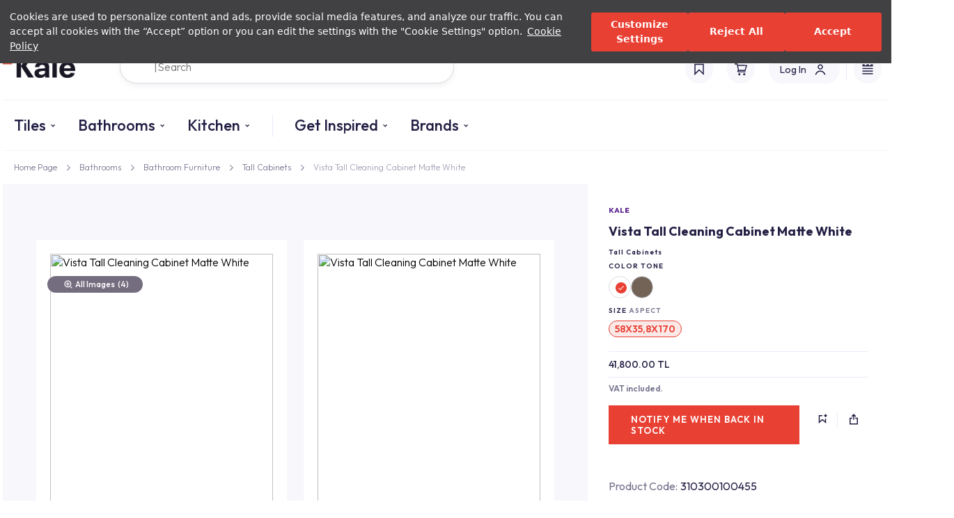

--- FILE ---
content_type: text/html; charset=utf-8
request_url: https://www.kale.com.tr/tr-en/vista-tall-cleaning-cabinet-matte-white
body_size: 150066
content:



<script>
  var currentCulture = "en";
</script>

<!DOCTYPE html>
<html lang="en">
<head>
    <link rel="preconnect" href="https://fonts.googleapis.com">
    <link rel="preconnect" href="https://fonts.gstatic.com" crossorigin>
    <link href="https://fonts.googleapis.com/css2?family=Outfit:wght@100..900&display=swap" rel="stylesheet">
    <link rel="preload" href="https://assets.cookieseal.com/cookie-seal.css" as="style" onload="this.rel='stylesheet'">
    <noscript><link rel="stylesheet" href="https://assets.cookieseal.com/cookie-seal.css"></noscript>
    <link rel="preconnect" href="https://assets.cookieseal.com">
    <script id="cookieseal-script" src="https://assets.cookieseal.com/cookie-seal.js"></script>
    <script>
         setTimeout(function () {

        window.cookieSeal = new CookieSeal({
        tenantId: '660e8297fc7ae8a872df0f0b',
        siteId: 'dcbee3b1-d1c3-41f4-9c9e-ce112e0f43df',
        lang: 'en',
        showLogo: false,
        onChangePreference: function (category, allowed) {
            if (category === 'MarketingCookies' && allowed) {
            }
            if (category === 'PerformanceCookies' && allowed) {
            }
            if (category === 'FunctionalCookies' && allowed) {
                !function (d, s, id) {
                    var js, fjs = d.getElementsByTagName(s)[0];
                    if (d.getElementById(id))
                        return; js = d.createElement(s); js.id = id; js.src = "https://app.11sight.com/button_loader.js"; fjs.parentNode.insertBefore(js, fjs);
                }(document, "script", "elevensight-11buttonjs");
            }
        },
        })
   }, 1000);

    </script>

    <link rel="preconnect" href="https://cdn.roomvo.com">
    <script async type="text/javascript" src="https://cdn.roomvo.com/static/scripts/b2b/kalecomtr.js"></script>

    <script src="https://cdn.segmentify.com/c4a31f5d-2fb7-4d22-9c6b-e2cca170091e/segmentify.js"></script>

    

<script>
    (function (w, d, s, l, i) {
        w[l] = w[l] || []; w[l].push({ 'gtm.start': new Date().getTime(), event: 'gtm.js' });
        var f = d.getElementsByTagName(s)[0], j = d.createElement(s), dl = l != 'dataLayer' ? '&l=' + l : ''; j.async = true; j.src = '//www.googletagmanager.com/gtm.js?id=' + i + dl; f.parentNode.insertBefore(j, f);
    })(window, document, 'script', 'dataLayer', 'GTM-P8TMRZ');
</script>

    <title></title>
    <meta charset="utf-8" />
    <meta name="viewport" content="width=device-width, initial-scale=1.0, maximum-scale=1.0, user-scalable=0" />
    <meta name="format-detection" content="telephone=no">
    <meta name="author" content="FeuxDigital">
    
    
    <link href="/Content/Styles/Css/Base.css" rel="stylesheet" />
    <link href="/Content/Visuals/FavIcons/favicon.png" rel="shortcut icon" type="image/x-icon" />
        <link rel="preload" href="/Content/bundles/css?v=1.0.1" as="style" onload="this.rel='stylesheet'">
    <noscript><link rel="stylesheet" href="/Content/bundles/css?v=1.0.1"></noscript>




    
    <link href="/Content/Styles/Css/Component/Micro/Category/04.css" rel="stylesheet" />
    <link href="/Content/Styles/Css/Component/Section/82.css" rel="stylesheet" />
    <link href="/Content/Styles/Css/Component/Section/33.css" rel="stylesheet" />
    <link href="/Content/Styles/Css/Component/Section/47.css" rel="stylesheet" />
    <link href="/Content/Styles/Css/Component/Section/48.css" rel="stylesheet" />
    <link href="/Content/Styles/Css/Component/Section/21.css" rel="stylesheet" />
    <link href="/Content/Styles/Css/Component/Section/20.css" rel="stylesheet" />
    <link href="/Content/Styles/Css/Component/Section/101.css" rel="stylesheet" />
    <link href="/Content/Styles/Css/Component/Section/100.css" rel="stylesheet" />
    <link href="/Content/Styles/Css/Component/Section/08.css" rel="stylesheet" />
    <link href="/Content/Styles/Css/Component/Section/07.css" rel="stylesheet" />
    <link href="/Content/Styles/Css/Component/Section/06.css" rel="stylesheet" />
    <link href="/Content/Styles/Css/Component/Section/05.css" rel="stylesheet" />
    <link href="/Content/Styles/Css/Component/Section/126.css" rel="stylesheet" />
    <link href="/Content/Plugins/fancybox/jquery.fancybox.min.css" rel="preload" as="style" onload="this.rel='stylesheet'" />
    <link href="/Content/Plugins/Dropzone/dropzone.css" rel="preload" as="style" onload="this.rel='stylesheet'" />
    <link href="/Content/Styles/Css/Form/Dropzone.css" rel="preload" as="style" onload="this.rel='stylesheet'" />
    
    <link rel="preload" href="/Content/Plugins/OwlCarousel/owl.carousel.min.css" as="style" onload="this.rel='stylesheet'">
    <link rel="preconnect" href="https://static.addtoany.com">
    <link rel="manifest" href="/manifest.json" crossorigin="use-credentials">

    <noscript>
        <link rel="stylesheet" href="/Content/Plugins/OwlCarousel/owl.carousel.min.css">
    </noscript>
                <link rel="alternate" hreflang="tr-tr" href="https://www.kale.com.tr/vista-temizlik-boy-dolabi-mat-beyaz" />
                <link rel="alternate" hreflang="en-tr" href="https://www.kale.com.tr/tr-en/vista-tall-cleaning-cabinet-matte-white" />
                <link rel="alternate" hreflang="en" href="https://www.kale.com.tr/int-en/vista-tall-cleaning-cabinet-matte-white" />
            <link rel="canonical" href="https://www.kale.com.tr/tr-en/vista-tall-cleaning-cabinet-matte-white" />
            <script type="application/ld+json">
            {
                "@context": "https://schema.org",
                "@type": "BreadcrumbList",
                "itemListElement": [
                        
                        {
                          "@type": "ListItem",
                          "position": 1,
                          "name": "Home Page",
                          "item": "https://www.kale.com.tr/tr-en"
                        },
                        
                        
                        {
                          "@type": "ListItem",
                          "position": 2,
                          "name": "Bathrooms",
                          "item": "https://www.kale.com.tr/tr-en/bathrooms"
                        },
                        
                        
                        {
                          "@type": "ListItem",
                          "position": 3,
                          "name": "Bathroom Furniture",
                          "item": "https://www.kale.com.tr/tr-en/bathroom-furniture"
                        },
                        
                        
                        {
                          "@type": "ListItem",
                          "position": 4,
                          "name": "Tall Cabinets",
                          "item": "https://www.kale.com.tr/tr-en/bathroom-furniture/tall-cabinets"
                        },
                        
                        
                        {
                          "@type": "ListItem",
                          "position": 5,
                          "name": "Vista Tall Cleaning Cabinet Matte White",
                          "item": "https://www.kale.com.tr/tr-en/vista-tall-cleaning-cabinet-matte-white"
                        }
                        
]
            }
            </script>
            <script type="application/ld+json">
            {
              "@context": "https://schema.org",
              "@type": "Product",
              "name": "Vista Tall Cleaning Cabinet Matte White",
              "image": "https://cdn.kale.com.tr/0/0/vista-tall-cleaning-cabinet-matte-white/527f0d32-8368-44e5-bf4e-cfa1b086188b/650/2",
              "description": "Vista Tall Cleaning Cabinet Matte White",
              "brand": {
                "@type": "Brand",
                "name": "Kale"
              },
              "sku": "310300100455",
              "offers": {
                "@type": "Offer",
                "url": "https://www.kale.com.tr/tr-en/vista-tall-cleaning-cabinet-matte-white",
                    
                        "priceCurrency": "TRY",
                        "price": "41800.0",
                        "priceValidUntil": "12/31/2025 12:00:00 AM",
                    
                "availability": "https://schema.org/OutOfStock",
                "itemCondition": "https://schema.org/NewCondition"
              }
            }
            </script>



    <script src="/Content/Scripts/Common/GA4.js"></script>
</head>

<body data-observe="html">
    <a href="javascript: roomvo.startStandaloneVisualizer();"></a>
    <div class="roomvo-direct-container" style="height:auto; width:100%"></div>

    

<noscript><iframe src="//www.googletagmanager.com/ns.html?id=GTM-P8TMRZ" height="0" width="0" style="display:none;visibility:hidden"></iframe></noscript>

    <div id="page-wrapper">
        <div id="content-wrapper">
            <header class="comp-header-02 hdr-v1">

                <div class="c-wrapper">

                    

<div class="c-row-01">
    <div class="c-item-01">
                <a href="https://www.kale.com.tr/int-en/investor-relations" class="c-unit-01">Investor Relations</a>
                <a href="/tr-en/authorized-dealers-and-services" class="c-unit-01">Authorized Dealers and Services</a>
                <a href="/tr-en/stores-and-sales-points" class="c-unit-01">Stores</a>
                <a href="https://catalog.kale.com.tr/en/kale" class="c-unit-01">Catalogues</a>
    </div>
    <div class="hr">   </div>
    <div class="lang-container">
        <a href="javascript:void(0);" data-modal="modalCountrySelector"
           onclick='Feux.Base.overlayClick({ sender: Feux.Globals.overlayWrElem });
setTimeout(function () { Feux.Modal.Actions.show({ ev: event, contentId:"modalCountrySelector", type: "mdl", size: "sm2", hasForm: true, dir: ["fade"] }); }, 200);'
           class="c-unit-01">
            <div class="c-unit-01-C">

                    <svg width="20" height="20" viewBox="0 0 20 20" fill="none" xmlns="http://www.w3.org/2000/svg">
                        <path d="M19.3033 6.6958C17.9477 2.86147 14.294 0.113156 9.99623 0.109863H9.9813C5.68354 0.113156 2.02966 2.86147 0.674278 6.6958C0.309856 7.72606 0.109863 8.83381 0.109863 9.98877C0.109863 11.1437 0.310076 12.2517 0.674278 13.2817C2.03076 17.1183 5.68771 19.8677 9.98877 19.8677C14.2898 19.8677 17.9468 17.1183 19.3033 13.2817C19.6675 12.2515 19.8677 11.1437 19.8677 9.98877C19.8677 8.83381 19.6677 7.72606 19.3033 6.6958Z" fill="#F31930" />
                        <path d="M9.35246 13.7937C7.21444 13.7937 5.48124 12.0901 5.48124 9.98854C5.48124 7.88697 7.21444 6.18341 9.35246 6.18341C10.503 6.18341 11.5333 6.67955 12.2424 7.46283C11.3864 6.12325 9.87077 5.23218 8.14262 5.23218C5.47005 5.23218 3.30371 7.36163 3.30371 9.98876C3.30371 12.6159 5.47005 14.7453 8.14262 14.7453C9.87143 14.7453 11.3875 13.8536 12.2432 12.5132C11.5344 13.2971 10.5037 13.7937 9.35246 13.7937Z" fill="#F3F4F5" />
                        <path d="M13.924 7.7666L13.885 9.52483L12.2446 9.97026L13.8617 10.5461L13.8226 12.1585L14.8772 10.8993L16.4708 11.4521L15.549 10.1009L16.6739 8.75713L14.9475 9.23307L13.924 7.7666Z" fill="#F3F4F5" />
                    </svg>

            </div>
            <div class="c-unit-01-B">


                <span class="c-unit-02-A">
                    Turkey(EN)
                </span>
            </div>
            <div class="c-unit-01-D">
                <svg width="10" height="7" viewBox="0 0 10 7" fill="none" xmlns="http://www.w3.org/2000/svg">
                    <path d="M1.76773 0.646484L0.353516 2.0607L5.06062 6.7678L9.76773 2.0607L8.35352 0.646484L5.06062 3.93938L1.76773 0.646484Z" fill="#221F44"></path>
                </svg>
            </div>
        </a>
    </div>

</div>



                    <div class="c-row-02">
                        <a id="site-logo" href="/tr-en"
                           >
                            <img class="logo-dark" src="/Content/Visuals/Temp/kalelogo.png" />
                            <img class="logo-light" style="width:70px;" src="/Content/Visuals/Temp/MobilHeaderLogo.png" />
                            <img class="logo-dark-mobile" src="/Content/Visuals/Temp/kalelogo65x35.png" />
                            
                        </a>


<nav id="menu-primary">
    <ul>
                <li data-open-menu-item onmouseenter="Feux.OpenMenu.Actions.itemMouseEnter({ sender: this });" onmouseleave="Feux.OpenMenu.Actions.itemMouseLeave({ sender: this });" class="hasSubmenu ">

                        <a href="/tr-en/ceramic-and-porcelain-tiles" onclick="ga4HeaderClickEvent('Tiles'); Feux.Base.PageTransit.goNextPage({ sender: this, ev: event });">Tiles</a>

                    <ul onmouseenter="Feux.OpenMenu.Actions.submenuMouseEnter({ sender: this });">
                                <li class="hasSubmenu">
                                        <a href="/tr-en/residential-areas" class="" onclick="ga4HeaderClickEvent('residential-areas'); Feux.Base.PageTransit.goNextPage({ sender: this, ev: event });">Residential Areas</a>
                                                                            <ul>
                                                    <li >
                                                        <a href="/tr-en/residential-areas/bathroom-tiles" onclick="ga4HeaderClickEvent('Bathroom Tiles'); Feux.Base.PageTransit.goNextPage({ sender: this, ev: event });">Bathroom Tiles</a>
                                                    </li>
                                                    <li >
                                                        <a href="/tr-en/residential-areas/kitchen-tiles" onclick="ga4HeaderClickEvent('Kitchen Tiles'); Feux.Base.PageTransit.goNextPage({ sender: this, ev: event });">Kitchen Tiles</a>
                                                    </li>
                                                    <li >
                                                        <a href="/tr-en/residential-areas/floor-ceramics" onclick="ga4HeaderClickEvent('Floor Tiles'); Feux.Base.PageTransit.goNextPage({ sender: this, ev: event });">Floor Tiles</a>
                                                    </li>
                                                    <li >
                                                        <a href="/tr-en/residential-areas/wall-tiles" onclick="ga4HeaderClickEvent('Wall Tiles'); Feux.Base.PageTransit.goNextPage({ sender: this, ev: event });">Wall Tiles</a>
                                                    </li>
                                                    <li >
                                                        <a href="/tr-en/residential-areas/balcony-tiles" onclick="ga4HeaderClickEvent('Balcony Tiles'); Feux.Base.PageTransit.goNextPage({ sender: this, ev: event });">Balcony Tiles</a>
                                                    </li>
                                                    <li >
                                                        <a href="/tr-en/residential-areas" onclick="ga4HeaderClickEvent('All Residential Areas'); Feux.Base.PageTransit.goNextPage({ sender: this, ev: event });">All Residential Areas</a>
                                                    </li>
                                        </ul>

                                </li>
                                <li class="hasSubmenu">
                                        <a href="/tr-en/ceramic-tiles/outdoor" class="" onclick="ga4HeaderClickEvent('ceramic-tiles/outdoor'); Feux.Base.PageTransit.goNextPage({ sender: this, ev: event });">Outdoor</a>
                                                                            <ul>
                                                    <li >
                                                        <a href="/tr-en/outdoor/balcony-tiles" onclick="ga4HeaderClickEvent('Balcony Tiles'); Feux.Base.PageTransit.goNextPage({ sender: this, ev: event });">Balcony Tiles</a>
                                                    </li>
                                                    <li >
                                                        <a href="/tr-en/outdoor/pool-tiles" onclick="ga4HeaderClickEvent('Pool Tiles'); Feux.Base.PageTransit.goNextPage({ sender: this, ev: event });">Pool Tiles</a>
                                                    </li>
                                                    <li >
                                                        <a href="/tr-en/outdoor/garden-tiles" onclick="ga4HeaderClickEvent('Garden Tiles'); Feux.Base.PageTransit.goNextPage({ sender: this, ev: event });">Garden Tiles</a>
                                                    </li>
                                                    <li >
                                                        <a href="/tr-en/outdoor/exterior-tiles" onclick="ga4HeaderClickEvent('Exterior Tiles'); Feux.Base.PageTransit.goNextPage({ sender: this, ev: event });">Exterior Tiles</a>
                                                    </li>
                                                    <li >
                                                        <a href="/tr-en/ceramic-tiles/outdoor" onclick="ga4HeaderClickEvent('All Outdoor'); Feux.Base.PageTransit.goNextPage({ sender: this, ev: event });">All Outdoor</a>
                                                    </li>
                                        </ul>

                                </li>
                                <li class="hasSubmenu">
                                        <a href="/tr-en/ceramic-tiles/commercial-solutions" class="" onclick="ga4HeaderClickEvent('ceramic-tiles/commercial-solutions'); Feux.Base.PageTransit.goNextPage({ sender: this, ev: event });">Commercial Solutions</a>
                                                                            <ul>
                                                    <li >
                                                        <a href="/tr-en/ceramic-tiles/restaurant-cafe" onclick="ga4HeaderClickEvent('Restaurant / Cafe'); Feux.Base.PageTransit.goNextPage({ sender: this, ev: event });">Restaurant / Cafe</a>
                                                    </li>
                                                    <li >
                                                        <a href="/tr-en/ceramic-tiles/bussiness-center-office" onclick="ga4HeaderClickEvent('Bussiness Center / Office'); Feux.Base.PageTransit.goNextPage({ sender: this, ev: event });">Bussiness Center / Office</a>
                                                    </li>
                                                    <li >
                                                        <a href="/tr-en/ceramic-tiles/shoppingmalls-shoppingcentres" onclick="ga4HeaderClickEvent('Shopping Malls/Shopping Centres'); Feux.Base.PageTransit.goNextPage({ sender: this, ev: event });">Shopping Malls/Shopping Centres</a>
                                                    </li>
                                                    <li >
                                                        <a href="/tr-en/ceramic-tiles/industrial-areas" onclick="ga4HeaderClickEvent('Industrial Areas'); Feux.Base.PageTransit.goNextPage({ sender: this, ev: event });">Industrial Areas</a>
                                                    </li>
                                                    <li >
                                                        <a href="/tr-en/ceramic-tiles/health-facilities-and-educational-institutions" onclick="ga4HeaderClickEvent('Health Facilities and Educational Institutions'); Feux.Base.PageTransit.goNextPage({ sender: this, ev: event });">Health Facilities and Educational Institutions</a>
                                                    </li>
                                                    <li >
                                                        <a href="/tr-en/ceramic-tiles/commercial-solutions" onclick="ga4HeaderClickEvent('All Commercial Solutions'); Feux.Base.PageTransit.goNextPage({ sender: this, ev: event });">All Commercial Solutions</a>
                                                    </li>
                                        </ul>

                                </li>
                                <li class="hasSubmenu">
                                        <a href="/tr-en/all-porcelain-slab-and-tiles" class="" onclick="ga4HeaderClickEvent('all-porcelain-slab-and-tiles'); Feux.Base.PageTransit.goNextPage({ sender: this, ev: event });">All Porcelain Slab and Tiles</a>
                                                                            <ul>
                                                    <li >
                                                        <a href="/tr-en/porcelain-slab-and-tiles" onclick="ga4HeaderClickEvent('Porcelain Slab and Tiles'); Feux.Base.PageTransit.goNextPage({ sender: this, ev: event });">Porcelain Slab and Tiles</a>
                                                    </li>
                                        </ul>

                                </li>
                                    <li class="external">
                                        <a href="https://catalog.kale.com.tr/en/kale" onclick="ga4HeaderClickEvent('Catalogs');" rel="external nofollow" target="_blank">Catalogs</a>
                                    </li>
                                <li class="">
                                        <a href="/tr-en/ceramic-tile-collections" class="" onclick="ga4HeaderClickEvent('ceramic-tile-collections'); Feux.Base.PageTransit.goNextPage({ sender: this, ev: event });">Ceramic Tile Collections</a>
                                    
                                </li>
                                <li class="">
                                        <a href="/tr-en/ " class="" onclick="ga4HeaderClickEvent(' '); Feux.Base.PageTransit.goNextPage({ sender: this, ev: event });"> </a>
                                    
                                </li>
                                <li class=" last-item-separator">
                                        <a href="/tr-en/ceramic-and-porcelain-tiles" class="" onclick="ga4HeaderClickEvent('ceramic-and-porcelain-tiles'); Feux.Base.PageTransit.goNextPage({ sender: this, ev: event });">All Ceramic and Porcelain Tiles </a>
                                    
                                </li>
                    </ul>



                </li>
                <li data-open-menu-item onmouseenter="Feux.OpenMenu.Actions.itemMouseEnter({ sender: this });" onmouseleave="Feux.OpenMenu.Actions.itemMouseLeave({ sender: this });" class="hasSubmenu ">

                        <a href="/tr-en/bathrooms" onclick="ga4HeaderClickEvent('Bathrooms'); Feux.Base.PageTransit.goNextPage({ sender: this, ev: event });">Bathrooms</a>

                    <ul onmouseenter="Feux.OpenMenu.Actions.submenuMouseEnter({ sender: this });">
                                <li class="hasSubmenu">
                                        <a href="/tr-en/bathroom-furniture" class="" onclick="ga4HeaderClickEvent('bathroom-furniture'); Feux.Base.PageTransit.goNextPage({ sender: this, ev: event });">Bathroom Furniture</a>
                                                                            <ul>
                                                    <li >
                                                        <a href="/tr-en/bathroom-furniture/bathroom-closets" onclick="ga4HeaderClickEvent('Bathroom Closets'); Feux.Base.PageTransit.goNextPage({ sender: this, ev: event });">Bathroom Closets</a>
                                                    </li>
                                                    <li >
                                                        <a href="/tr-en/bathroom-furniture/tall-cabinets" onclick="ga4HeaderClickEvent('Tall Cabinets'); Feux.Base.PageTransit.goNextPage({ sender: this, ev: event });">Tall Cabinets</a>
                                                    </li>
                                                    <li >
                                                        <a href="/tr-en/bathroom-furniture/laundry-room-cabinets" onclick="ga4HeaderClickEvent('Laundry Room Cabinets '); Feux.Base.PageTransit.goNextPage({ sender: this, ev: event });">Laundry Room Cabinets </a>
                                                    </li>
                                                    <li >
                                                        <a href="/tr-en/bathroom-furniture/console-systems" onclick="ga4HeaderClickEvent('Console Systems'); Feux.Base.PageTransit.goNextPage({ sender: this, ev: event });">Console Systems</a>
                                                    </li>
                                                    <li >
                                                        <a href="/tr-en/bathroom-furniture/mirrors" onclick="ga4HeaderClickEvent('Mirrors'); Feux.Base.PageTransit.goNextPage({ sender: this, ev: event });">Mirrors</a>
                                                    </li>
                                                    <li >
                                                        <a href="/tr-en/bathroom-furniture/bathroom-side-modules" onclick="ga4HeaderClickEvent('Bathroom Side Modules'); Feux.Base.PageTransit.goNextPage({ sender: this, ev: event });">Bathroom Side Modules</a>
                                                    </li>
                                                    <li >
                                                        <a href="/tr-en/bathroom-furniture" onclick="ga4HeaderClickEvent('All Bathroom Furniture'); Feux.Base.PageTransit.goNextPage({ sender: this, ev: event });">All Bathroom Furniture</a>
                                                    </li>
                                        </ul>

                                </li>
                                <li class="hasSubmenu">
                                        <a href="/tr-en/ceramic-sanitary-ware" class="" onclick="ga4HeaderClickEvent('ceramic-sanitary-ware'); Feux.Base.PageTransit.goNextPage({ sender: this, ev: event });">Ceramic Sanitary Ware</a>
                                                                            <ul>
                                                    <li >
                                                        <a href="/tr-en/ceramic-sanitary-ware/washbasins" onclick="ga4HeaderClickEvent('Washbasins '); Feux.Base.PageTransit.goNextPage({ sender: this, ev: event });">Washbasins </a>
                                                    </li>
                                                    <li >
                                                        <a href="/tr-en/ceramic-sanitary-ware/wc-or-closet" onclick="ga4HeaderClickEvent('WC or Closet'); Feux.Base.PageTransit.goNextPage({ sender: this, ev: event });">WC or Closet</a>
                                                    </li>
                                                    <li >
                                                        <a href="/tr-en/ceramic-sanitary-ware/bidets" onclick="ga4HeaderClickEvent('Bidets'); Feux.Base.PageTransit.goNextPage({ sender: this, ev: event });">Bidets</a>
                                                    </li>
                                                    <li >
                                                        <a href="/tr-en/ceramic-sanitary-ware/urinal" onclick="ga4HeaderClickEvent('Urinal'); Feux.Base.PageTransit.goNextPage({ sender: this, ev: event });">Urinal</a>
                                                    </li>
                                                    <li >
                                                        <a href="/tr-en/ceramic-sanitary-ware/toilet-stones" onclick="ga4HeaderClickEvent('Toilet Stones'); Feux.Base.PageTransit.goNextPage({ sender: this, ev: event });">Toilet Stones</a>
                                                    </li>
                                                    <li >
                                                        <a href="/tr-en/ceramic-sanitary-ware/wc-seat-and-covers" onclick="ga4HeaderClickEvent('WC Seat &amp; Covers'); Feux.Base.PageTransit.goNextPage({ sender: this, ev: event });">WC Seat &amp; Covers</a>
                                                    </li>
                                                    <li >
                                                        <a href="/tr-en/ceramic-sanitary-ware" onclick="ga4HeaderClickEvent('All Ceramic Sanitary Ware'); Feux.Base.PageTransit.goNextPage({ sender: this, ev: event });">All Ceramic Sanitary Ware</a>
                                                    </li>
                                        </ul>

                                </li>
                                <li class="hasSubmenu">
                                        <a href="/tr-en/reservoirs" class="" onclick="ga4HeaderClickEvent('reservoirs'); Feux.Base.PageTransit.goNextPage({ sender: this, ev: event });">Reservoirs</a>
                                                                            <ul>
                                                    <li >
                                                        <a href="/tr-en/reservoirs/built-in-reservoirs" onclick="ga4HeaderClickEvent('Built in Reservoirs'); Feux.Base.PageTransit.goNextPage({ sender: this, ev: event });">Built in Reservoirs</a>
                                                    </li>
                                                    <li >
                                                        <a href="/tr-en/reservoirs/reservoir-inner-kits" onclick="ga4HeaderClickEvent('Reservoir Inner Kits'); Feux.Base.PageTransit.goNextPage({ sender: this, ev: event });">Reservoir Inner Kits</a>
                                                    </li>
                                                    <li >
                                                        <a href="/tr-en/reservoirs" onclick="ga4HeaderClickEvent('All Reservoirs'); Feux.Base.PageTransit.goNextPage({ sender: this, ev: event });">All Reservoirs</a>
                                                    </li>
                                        </ul>

                                </li>
                                <li class="hasSubmenu">
                                        <a href="/tr-en/bathrooms/shower-systems" class="" onclick="ga4HeaderClickEvent('bathrooms/shower-systems'); Feux.Base.PageTransit.goNextPage({ sender: this, ev: event });">Shower Systems</a>
                                                                            <ul>
                                                    <li >
                                                        <a href="/tr-en/shower-systems/shower-heads" onclick="ga4HeaderClickEvent('Shower Heads'); Feux.Base.PageTransit.goNextPage({ sender: this, ev: event });">Shower Heads</a>
                                                    </li>
                                                    <li >
                                                        <a href="/tr-en/shower-systems/handshower-sets" onclick="ga4HeaderClickEvent('Handshower Sets '); Feux.Base.PageTransit.goNextPage({ sender: this, ev: event });">Handshower Sets </a>
                                                    </li>
                                                    <li >
                                                        <a href="/tr-en/shower-systems/handshower-sets-with-slide-rail" onclick="ga4HeaderClickEvent('Handshower Sets with Slide Rail '); Feux.Base.PageTransit.goNextPage({ sender: this, ev: event });">Handshower Sets with Slide Rail </a>
                                                    </li>
                                                    <li >
                                                        <a href="/tr-en/shower-bars" onclick="ga4HeaderClickEvent('Shower Bars'); Feux.Base.PageTransit.goNextPage({ sender: this, ev: event });">Shower Bars</a>
                                                    </li>
                                                    <li >
                                                        <a href="/tr-en/shower-systems/complementary-shower-systems" onclick="ga4HeaderClickEvent('Complementary Shower Systems'); Feux.Base.PageTransit.goNextPage({ sender: this, ev: event });">Complementary Shower Systems</a>
                                                    </li>
                                                    <li >
                                                        <a href="/tr-en/bathrooms/shower-systems" onclick="ga4HeaderClickEvent('All Shower Systems'); Feux.Base.PageTransit.goNextPage({ sender: this, ev: event });">All Shower Systems</a>
                                                    </li>
                                        </ul>

                                </li>
                                <li class="hasSubmenu">
                                        <a href="/tr-en/bathrooms/faucets" class="" onclick="ga4HeaderClickEvent('bathrooms/faucets'); Feux.Base.PageTransit.goNextPage({ sender: this, ev: event });">Faucets</a>
                                                                            <ul>
                                                    <li >
                                                        <a href="/tr-en/faucets/basin-mixer" onclick="ga4HeaderClickEvent('Basin Mixer '); Feux.Base.PageTransit.goNextPage({ sender: this, ev: event });">Basin Mixer </a>
                                                    </li>
                                                    <li >
                                                        <a href="/tr-en/faucets/shower-mixer" onclick="ga4HeaderClickEvent('Shower Mixer '); Feux.Base.PageTransit.goNextPage({ sender: this, ev: event });">Shower Mixer </a>
                                                    </li>
                                                    <li >
                                                        <a href="/tr-en/faucets/faucet-complements" onclick="ga4HeaderClickEvent('Faucet Complements'); Feux.Base.PageTransit.goNextPage({ sender: this, ev: event });">Faucet Complements</a>
                                                    </li>
                                                    <li >
                                                        <a href="/tr-en/faucets/bidet-mixers" onclick="ga4HeaderClickEvent('Bidet Mixers '); Feux.Base.PageTransit.goNextPage({ sender: this, ev: event });">Bidet Mixers </a>
                                                    </li>
                                                    <li >
                                                        <a href="/tr-en/faucets/output-end" onclick="ga4HeaderClickEvent('Output End'); Feux.Base.PageTransit.goNextPage({ sender: this, ev: event });">Output End</a>
                                                    </li>
                                                    <li >
                                                        <a href="/tr-en/faucets/taps" onclick="ga4HeaderClickEvent('Taps '); Feux.Base.PageTransit.goNextPage({ sender: this, ev: event });">Taps </a>
                                                    </li>
                                                    <li >
                                                        <a href="/tr-en/bathrooms/faucets" onclick="ga4HeaderClickEvent('All Faucets '); Feux.Base.PageTransit.goNextPage({ sender: this, ev: event });">All Faucets </a>
                                                    </li>
                                        </ul>

                                </li>
                                <li class="hasSubmenu">
                                        <a href="/tr-en/bathroom-accessories" class="" onclick="ga4HeaderClickEvent('bathroom-accessories'); Feux.Base.PageTransit.goNextPage({ sender: this, ev: event });">Bathroom Accessories</a>
                                                                            <ul>
                                                    <li >
                                                        <a href="/tr-en/bathroom-accessories/soap-dispensers" onclick="ga4HeaderClickEvent('Soap Dispensers'); Feux.Base.PageTransit.goNextPage({ sender: this, ev: event });">Soap Dispensers</a>
                                                    </li>
                                                    <li >
                                                        <a href="/tr-en/bathroom-accessories/towel-and-coat-rack" onclick="ga4HeaderClickEvent('Towel And Coat Rack'); Feux.Base.PageTransit.goNextPage({ sender: this, ev: event });">Towel And Coat Rack</a>
                                                    </li>
                                                    <li >
                                                        <a href="/tr-en/bathroom-accessories/toothbrush-holders" onclick="ga4HeaderClickEvent('Toothbrush Holders'); Feux.Base.PageTransit.goNextPage({ sender: this, ev: event });">Toothbrush Holders</a>
                                                    </li>
                                                    <li >
                                                        <a href="/tr-en/bathroom-accessories/toilet-brush-and-toilet-paper-holder" onclick="ga4HeaderClickEvent('Toilet Brush And Toilet Paper Holder'); Feux.Base.PageTransit.goNextPage({ sender: this, ev: event });">Toilet Brush And Toilet Paper Holder</a>
                                                    </li>
                                                    <li >
                                                        <a href="/tr-en/bathroom-accessories/organizer" onclick="ga4HeaderClickEvent('Organizer'); Feux.Base.PageTransit.goNextPage({ sender: this, ev: event });">Organizer</a>
                                                    </li>
                                                    <li >
                                                        <a href="/tr-en/bathroom-accessories/trash-buckets" onclick="ga4HeaderClickEvent('Trash Buckets'); Feux.Base.PageTransit.goNextPage({ sender: this, ev: event });">Trash Buckets</a>
                                                    </li>
                                                    <li >
                                                        <a href="/tr-en/bathroom-accessories/other-accessories" onclick="ga4HeaderClickEvent('Other Accessories'); Feux.Base.PageTransit.goNextPage({ sender: this, ev: event });">Other Accessories</a>
                                                    </li>
                                                    <li >
                                                        <a href="/tr-en/bathroom-accessories" onclick="ga4HeaderClickEvent('All Bathroom Accessories'); Feux.Base.PageTransit.goNextPage({ sender: this, ev: event });">All Bathroom Accessories</a>
                                                    </li>
                                        </ul>

                                </li>
                                <li class="hasSubmenu">
                                        <a href="/tr-en/bathroom-complementary-products" class="" onclick="ga4HeaderClickEvent('bathroom-complementary-products'); Feux.Base.PageTransit.goNextPage({ sender: this, ev: event });">Bathroom Complementary Products</a>
                                                                            <ul>
                                                    <li >
                                                        <a href="/tr-en/bathroom-complementary-products/siphons" onclick="ga4HeaderClickEvent('Siphons'); Feux.Base.PageTransit.goNextPage({ sender: this, ev: event });">Siphons</a>
                                                    </li>
                                                    <li >
                                                        <a href="/tr-en/bathroom-complementary-products/novatic-sink-strainer" onclick="ga4HeaderClickEvent('Novatic Sink Strainer'); Feux.Base.PageTransit.goNextPage({ sender: this, ev: event });">Novatic Sink Strainer</a>
                                                    </li>
                                                    <li >
                                                        <a href="/tr-en/bathroom-complementary-products/toilet-flushing-systems" onclick="ga4HeaderClickEvent('Toilet Flushing Systems'); Feux.Base.PageTransit.goNextPage({ sender: this, ev: event });">Toilet Flushing Systems</a>
                                                    </li>
                                                    <li >
                                                        <a href="/tr-en/floor-drains" onclick="ga4HeaderClickEvent('Floor Drains'); Feux.Base.PageTransit.goNextPage({ sender: this, ev: event });">Floor Drains</a>
                                                    </li>
                                                    <li >
                                                        <a href="/tr-en/bathroom-complementary-products" onclick="ga4HeaderClickEvent('All Bathroom Complementary Products'); Feux.Base.PageTransit.goNextPage({ sender: this, ev: event });">All Bathroom Complementary Products</a>
                                                    </li>
                                        </ul>

                                </li>
                                <li class="hasSubmenu">
                                        <a href="/tr-en/bathrooms/special-needs" class="" onclick="ga4HeaderClickEvent('bathrooms/special-needs'); Feux.Base.PageTransit.goNextPage({ sender: this, ev: event });">Special Needs </a>
                                                                            <ul>
                                                    <li >
                                                        <a href="/tr-en/special-needs-products-bathroom-accessories" onclick="ga4HeaderClickEvent('Accessories'); Feux.Base.PageTransit.goNextPage({ sender: this, ev: event });">Accessories</a>
                                                    </li>
                                                    <li >
                                                        <a href="/tr-en/shower-tray" onclick="ga4HeaderClickEvent('Shower Trays'); Feux.Base.PageTransit.goNextPage({ sender: this, ev: event });">Shower Trays</a>
                                                    </li>
                                                    <li >
                                                        <a href="/tr-en/toilet-bowls" onclick="ga4HeaderClickEvent('Toilet Bowls'); Feux.Base.PageTransit.goNextPage({ sender: this, ev: event });">Toilet Bowls</a>
                                                    </li>
                                                    <li >
                                                        <a href="/tr-en/sinks" onclick="ga4HeaderClickEvent('Sinks'); Feux.Base.PageTransit.goNextPage({ sender: this, ev: event });">Sinks</a>
                                                    </li>
                                                    <li >
                                                        <a href="/tr-en/bathrooms/special-needs" onclick="ga4HeaderClickEvent('All Special Needs'); Feux.Base.PageTransit.goNextPage({ sender: this, ev: event });">All Special Needs</a>
                                                    </li>
                                        </ul>

                                </li>
                                <li class="">
                                        <a href="/tr-en/spare-parts" class="" onclick="ga4HeaderClickEvent('spare-parts'); Feux.Base.PageTransit.goNextPage({ sender: this, ev: event });">Spare Parts</a>
                                    
                                </li>
                                    <li class="external">
                                        <a href="https://catalog.kale.com.tr/en/kale" onclick="ga4HeaderClickEvent('Catalogs');" rel="external nofollow" target="_blank">Catalogs</a>
                                    </li>
                                <li class="">
                                        <a href="/tr-en/ " class="" onclick="ga4HeaderClickEvent(' '); Feux.Base.PageTransit.goNextPage({ sender: this, ev: event });"> </a>
                                    
                                </li>
                                <li class=" last-item-separator">
                                        <a href="/tr-en/bathrooms" class="" onclick="ga4HeaderClickEvent('bathrooms'); Feux.Base.PageTransit.goNextPage({ sender: this, ev: event });">All Bathrooms</a>
                                    
                                </li>
                    </ul>


                        <div class="submenu-ad">
                            <img loading="lazy" src="/Content/Visuals/Temp/menu-ad.webp" class="ad-visual" />

                            <svg width="138" height="38" viewBox="0 0 138 38" fill="none" xmlns="http://www.w3.org/2000/svg">
                                <path d="M17.6772 28.3052C16.2841 28.3052 15.0223 28.3314 13.7606 28.2789C13.5372 28.2657 13.2481 28.0423 13.1166 27.832C11.5658 25.4532 10.0412 23.0612 8.50348 20.6692C8.37206 20.4589 8.22749 20.2617 7.99091 19.8937C7.99091 22.7983 7.99091 25.5189 7.99091 28.2657C6.80806 28.2657 5.7172 28.2657 4.58691 28.2657C4.58691 22.5486 4.58691 16.8577 4.58691 11.1143C5.69091 11.1143 6.78177 11.1143 7.95149 11.1143C7.95149 13.7297 7.95149 16.3452 7.95149 18.9606C7.99091 18.9737 8.03034 18.9869 8.08291 19C8.30634 18.6714 8.54291 18.356 8.7532 18.0274C10.2252 15.8589 11.6972 13.7034 13.1429 11.5349C13.3663 11.2063 13.6029 11.0486 14.0103 11.0617C15.1538 11.088 16.2972 11.0749 17.5326 11.0749C17.3618 11.3377 17.2566 11.5217 17.1252 11.7057C15.4298 14.0977 13.7343 16.4766 12.0126 18.8554C11.7498 19.2234 11.7235 19.46 11.9863 19.8412C13.7475 22.4303 15.4823 25.0326 17.2303 27.6349C17.3749 27.8189 17.4932 28.016 17.6772 28.3052Z" fill="#1B1826" />
                                <path d="M96.8631 22.0754C97.9539 22.0754 99.0316 22.0754 100.109 22.0754C100.188 24.5463 98.2694 27.1486 95.6671 28.1212C90.9488 29.8823 86.1648 27.1092 85.3105 22.0886C84.9162 19.8017 84.9951 17.5543 85.9808 15.3989C88.5962 9.62916 95.7985 9.8263 98.6242 13.3486C99.5705 14.5314 100.044 15.872 100.149 17.4097C99.0448 17.4097 97.9671 17.4097 96.8499 17.4097C96.7711 17.1206 96.7185 16.8052 96.6265 16.516C96.1271 15.0834 95.1151 14.2686 93.6299 14.032C91.9214 13.7692 90.5545 14.3212 89.5819 15.7406C88.4648 17.3572 88.3728 19.2103 88.6225 21.0634C88.7408 21.9177 89.0431 22.772 89.4505 23.5343C90.2522 25.0194 91.8556 25.7554 93.4328 25.5189C95.2465 25.256 96.3637 24.2572 96.7579 22.4566C96.7842 22.3252 96.8368 22.2069 96.8631 22.0754Z" fill="#1D1A27" />
                                <path d="M29.3351 28.2789C28.3888 28.2789 27.3637 28.2789 26.286 28.2789C26.286 27.832 26.286 27.4115 26.286 26.8857C26.1282 27.004 26.0494 27.0566 25.9837 27.1223C24.3934 28.7126 22.4877 28.9886 20.4374 28.292C18.926 27.7795 18.1242 26.5703 18.1505 24.98C18.1637 23.4817 18.8865 22.3252 20.4505 21.944C22.054 21.5497 23.7362 21.4577 25.3791 21.2475C25.6157 21.2212 25.8654 21.2212 26.1282 21.208C26.2071 20.3143 26.1808 19.46 25.3265 18.9737C24.4328 18.4612 23.4602 18.4612 22.5534 18.9606C22.2511 19.1315 21.9225 19.4863 21.8437 19.8149C21.7254 20.3143 21.502 20.3932 21.0551 20.38C20.2402 20.3537 19.4385 20.3669 18.558 20.3669C18.6368 19 19.202 17.9617 20.2665 17.1995C22.1328 15.8589 26.0362 15.8589 27.9288 17.1863C28.9014 17.8697 29.3614 18.8423 29.3614 20.0252C29.3745 22.1675 29.3614 24.3097 29.3614 26.452C29.3351 27.0303 29.3351 27.6086 29.3351 28.2789ZM26.102 23.2583C25.826 23.2583 25.5762 23.232 25.3397 23.2583C24.3408 23.3766 23.3288 23.4949 22.3431 23.6789C21.8568 23.7709 21.5282 24.1257 21.4888 24.6777C21.4494 25.1903 21.5545 25.6503 22.0277 25.8869C23.1448 26.4389 24.2488 26.3075 25.3002 25.6897C26.2597 25.1115 26.194 24.1915 26.102 23.2583Z" fill="#1E1B28" />
                                <path d="M49.0359 23.3897C46.1707 23.3897 43.3844 23.3897 40.585 23.3897C40.5981 24.5726 41.2947 25.5977 42.2936 25.9394C43.4107 26.3206 44.6067 25.9657 45.3296 25.0589C45.461 24.9012 45.7107 24.7434 45.8947 24.7434C46.8147 24.7697 47.7347 24.8617 48.7336 24.9406C48.3787 26.084 47.7479 26.9909 46.7753 27.5954C44.6199 28.9229 42.333 29.0543 40.0856 27.924C37.9301 26.8463 37.1021 24.9012 37.0759 22.5749C37.0364 19.3154 38.7581 16.9497 41.5707 16.3714C45.6976 15.5303 48.8387 17.9617 49.0227 22.1543C49.049 22.5223 49.0359 22.9166 49.0359 23.3897ZM45.7107 21.2212C45.4216 19.5257 44.3964 18.6583 42.8456 18.7897C41.5839 18.8949 40.6244 19.92 40.5981 21.2212C42.2804 21.2212 43.9627 21.2212 45.7107 21.2212Z" fill="#1D1A28" />
                                <path d="M135.017 23.3897C132.138 23.3897 129.365 23.3897 126.592 23.3897C126.566 24.52 127.262 25.5583 128.248 25.9132C129.352 26.3206 130.601 25.992 131.271 25.0589C131.494 24.7566 131.705 24.6909 132.046 24.7303C132.914 24.8223 133.794 24.8617 134.872 24.9406C134.412 25.6503 134.097 26.3337 133.61 26.8595C131.245 29.4617 126.303 29.1595 124.213 26.3469C122.308 23.784 122.465 18.1457 126.697 16.6212C130.614 15.2149 135.03 17.3046 135.017 22.312C135.017 22.6537 135.017 22.9823 135.017 23.3897ZM126.526 21.208C128.274 21.208 129.983 21.208 131.678 21.208C131.534 19.8017 130.588 18.816 129.352 18.7635C127.814 18.7109 126.855 19.5257 126.526 21.208Z" fill="#1D1A28" />
                                <path d="M113.344 22.3646C113.357 25.4794 111.701 27.7532 108.941 28.4497C105.485 29.3303 102.265 27.1092 101.831 23.6C101.686 22.4172 101.726 21.2606 102.107 20.1303C103.001 17.4229 105.563 15.8589 108.455 16.24C111.202 16.5949 113.226 18.8554 113.357 21.6812C113.344 21.9177 113.344 22.1412 113.344 22.3646ZM110.479 22.404C110.255 21.6812 110.124 20.932 109.809 20.288C109.362 19.3549 108.521 18.9212 107.495 18.9343C106.47 18.9474 105.655 19.4337 105.222 20.3669C104.565 21.7469 104.565 23.1663 105.261 24.5332C105.721 25.44 106.523 25.9 107.574 25.9C108.613 25.8869 109.427 25.44 109.861 24.5069C110.163 23.8497 110.269 23.1269 110.479 22.404Z" fill="#1D1A27" />
                                <path d="M35.0389 28.2789C33.9743 28.2789 32.9229 28.2789 31.832 28.2789C31.832 22.5617 31.832 16.8709 31.832 11.1274C32.8835 11.1274 33.9349 11.1274 35.0389 11.1274C35.0389 16.8052 35.0389 22.5092 35.0389 28.2789Z" fill="#1A1725" />
                                <path d="M118.352 28.2789C117.235 28.2789 116.183 28.2789 115.092 28.2789C115.092 24.2572 115.092 20.2617 115.092 16.2532C116.144 16.2532 117.182 16.2532 118.286 16.2532C118.286 16.7132 118.286 17.1469 118.286 17.804C119.351 16.3583 120.599 15.7669 122.229 16.0166C122.229 17.0943 122.229 18.172 122.229 19.2892C122.005 19.2629 121.795 19.2366 121.572 19.2234C119.705 19.0657 118.352 20.3143 118.352 22.1806C118.352 23.9812 118.352 25.7817 118.352 27.5954C118.352 27.8057 118.352 28.0292 118.352 28.2789Z" fill="#1B1826" />
                                <path d="M66.6082 13.5063C66.6082 14.7549 66.6082 16.0035 66.6082 17.3835C62.6128 15.0703 58.7225 12.8097 54.7271 10.4835C55.9099 9.82631 56.9876 9.22174 58.0653 8.63031C58.8933 9.27431 59.6819 9.97088 60.5625 10.536C61.7716 11.3115 63.0202 12.008 64.295 12.652C65.0179 13.0332 65.8328 13.2303 66.6082 13.5063Z" fill="#F2766B" />
                                <path d="M73.1139 14.4657C71.5631 15.4383 70.0122 16.4109 68.2773 17.5017C68.2773 13.4537 68.2773 9.62916 68.2773 5.79144C68.9608 5.81773 69.4996 6.1463 69.8545 6.68516C70.2619 7.30287 70.6299 7.94687 70.9059 8.6303C71.3922 9.78687 71.7865 10.9829 72.2202 12.1526C72.5225 12.9412 72.8248 13.7034 73.1139 14.4657Z" fill="#F5A39D" />
                                <path d="M73.114 14.4657C72.8248 13.7035 72.5225 12.928 72.2334 12.1526C71.7997 10.9829 71.3922 9.78688 70.9191 8.63031C70.6431 7.96003 70.2751 7.30288 69.8677 6.68517C69.5128 6.14631 68.9608 5.81774 68.2905 5.79146C68.2905 5.09488 68.2905 4.41146 68.2905 3.60974C68.6717 3.82003 69.0002 3.97774 69.3157 4.16174C71.0505 5.1606 72.7722 6.15946 74.5071 7.17146C74.6517 7.26346 74.77 7.40803 74.8882 7.53946C74.8488 8.15717 74.7305 8.78803 74.7831 9.40574C74.9014 10.6675 75.1117 11.9292 75.69 13.0857C74.8225 13.5589 73.9682 14.0189 73.114 14.4657Z" fill="#F7B3AE" />
                                <path d="M66.4502 33.8383C64.9125 32.9446 63.3879 32.0509 61.8502 31.1703C61.8239 30.9074 61.8502 30.6183 61.7582 30.3817C61.0485 28.3709 60.1942 26.4389 58.8799 24.7434C59.6027 24.3229 60.3256 23.9023 61.0353 23.4817C61.1799 23.8103 61.285 24.152 61.4822 24.4411C62.7833 26.3731 64.0713 28.3051 65.425 30.2109C65.7273 30.6314 66.2136 30.9074 66.6079 31.2623C66.6079 32.1166 66.6079 32.984 66.6079 33.8383C66.5553 33.8251 66.5027 33.8383 66.4502 33.8383Z" fill="#F26C60" />
                                <path d="M59.8395 22.2857C59.1166 22.6932 58.3937 23.1006 57.6709 23.508C57.6052 23.2057 57.6183 22.8509 57.4606 22.6012C56.5537 21.1949 55.6206 19.8017 54.6612 18.4349C54.5429 18.264 54.2537 18.2114 54.0435 18.1063C54.0435 16.0692 54.0435 14.032 54.0435 11.8766C54.6217 12.2314 55.1343 12.5337 55.6469 12.8492C55.6732 13.0726 55.6469 13.3092 55.7257 13.5063C56.2777 14.8469 56.8166 16.2006 57.4343 17.5149C58.1835 19.1314 59.0246 20.6954 59.8395 22.2857Z" fill="#F26B5F" />
                                <path d="M77.7271 28.4234C77.1357 28.7783 76.5442 29.12 75.9528 29.4749C75.8345 29.2383 75.7425 28.9886 75.5717 28.7783C75.0065 28.0817 74.4151 27.4114 73.8368 26.728C72.5357 25.164 71.1688 23.6394 69.4865 22.4697C69.1317 22.22 68.6848 22.0886 68.2905 21.9046C68.2905 21.3789 68.2905 20.8532 68.2905 20.196C68.7111 20.4194 69.0397 20.5903 69.3551 20.7743C71.4317 21.9703 73.5082 23.1794 75.5848 24.3886C75.7425 24.4806 75.874 24.5989 76.0054 24.7172C76.0842 25.0983 76.0842 25.5189 76.2551 25.8474C76.702 26.728 77.2277 27.5692 77.7271 28.4234Z" fill="#F5998F" />
                                <path d="M66.6083 13.5063C65.8329 13.2303 65.018 13.02 64.2951 12.652C63.0203 12.008 61.7717 11.3114 60.5626 10.536C59.682 9.97088 58.8934 9.27431 58.0654 8.63031C58.9197 8.13088 59.7871 7.63145 60.6414 7.13202C61.4694 8.20973 62.6129 8.91945 63.7957 9.51088C64.6894 9.94459 65.6751 10.2074 66.6083 10.536C66.6083 11.5217 66.6083 12.5206 66.6083 13.5063Z" fill="#F38378" />
                                <path d="M59.8395 22.2857C59.0378 20.6954 58.1967 19.1314 57.4344 17.5149C56.8167 16.2006 56.2778 14.8469 55.7258 13.5063C55.647 13.3092 55.6733 13.0726 55.647 12.8492C57.0401 13.664 58.4464 14.4789 59.8395 15.2806C59.8921 15.7274 59.8921 16.1743 59.9841 16.608C60.2995 18.2246 60.8515 19.7492 61.811 21.116C61.1538 21.5234 60.4967 21.9046 59.8395 22.2857Z" fill="#F2766B" />
                                <path d="M68.2905 21.9177C68.698 22.1017 69.1317 22.2332 69.4865 22.4829C71.182 23.6526 72.5357 25.164 73.8368 26.7412C74.4151 27.4246 75.0065 28.0949 75.5717 28.7914C75.7294 28.9886 75.8214 29.2514 75.9528 29.488C75.414 29.8034 74.8751 30.1189 74.3231 30.4343C74.2311 30.1846 74.1917 29.8823 74.034 29.7114C72.7722 28.4103 71.5105 27.096 70.17 25.8606C69.6311 25.3612 68.9214 25.0326 68.2905 24.6383C68.2905 23.7183 68.2905 22.8114 68.2905 21.9177Z" fill="#F48B7F" />
                                <path d="M66.6082 31.2492C66.2139 30.9074 65.7276 30.6183 65.4254 30.1977C64.0848 28.292 62.7836 26.36 61.4825 24.428C61.2854 24.1389 61.1802 23.784 61.0356 23.4686C61.6271 23.1269 62.2185 22.7852 62.8099 22.4435C63.7168 23.6 64.5974 24.7697 65.5436 25.8869C65.7934 26.176 66.2402 26.3074 66.6082 26.5046C66.6082 28.0949 66.6082 29.672 66.6082 31.2492Z" fill="#F2776B" />
                                <path d="M58.8802 24.7434C60.1944 26.4389 61.0619 28.3709 61.7584 30.3817C61.8504 30.6314 61.8242 30.9074 61.8504 31.1703C59.5242 29.8429 57.1979 28.5154 54.7139 27.096C56.1727 26.268 57.5264 25.5057 58.8802 24.7434Z" fill="#F05E51" />
                                <path d="M54.0303 18.1194C54.2406 18.2246 54.5297 18.2772 54.648 18.448C55.6074 19.8149 56.5406 21.208 57.4474 22.6143C57.6051 22.864 57.592 23.2189 57.6577 23.5212C56.488 24.244 55.3051 24.9537 54.0303 25.7423C54.0303 23.1137 54.0303 20.6166 54.0303 18.1194Z" fill="#F05C4F" />
                                <path d="M66.608 10.536C65.6617 10.2075 64.676 9.95774 63.7954 9.51088C62.6125 8.91945 61.4691 8.22288 60.6411 7.13202C61.4954 6.6326 62.3497 6.14631 63.204 5.64688C64.1503 6.6326 65.136 7.52631 66.608 7.5526C66.608 8.55145 66.608 9.53717 66.608 10.536Z" fill="#F59389" />
                                <path d="M75.6764 13.0989C75.0982 11.9423 74.8747 10.6806 74.7696 9.41887C74.717 8.80115 74.8353 8.1703 74.8747 7.55258C75.4662 7.85487 76.0707 8.13087 76.649 8.45944C77.7924 9.10344 78.9359 9.78687 80.1844 10.5097C78.6336 11.4034 77.1484 12.2446 75.6764 13.0989Z" fill="#F9C6C1" />
                                <path d="M68.2905 24.6252C68.9213 25.0326 69.6311 25.348 70.1699 25.8474C71.4973 27.0829 72.7591 28.3972 74.0339 29.6983C74.2048 29.8692 74.2311 30.1846 74.3231 30.4212C73.7842 30.7366 73.2453 31.052 72.6933 31.3674C72.3779 30.868 72.1151 30.3292 71.7208 29.8823C70.7745 28.8046 69.7888 27.7663 68.2773 27.464C68.2905 26.5177 68.2905 25.5714 68.2905 24.6252Z" fill="#F37D6F" />
                                <path d="M66.6079 26.5177C66.253 26.3206 65.793 26.1892 65.5433 25.9C64.597 24.7829 63.7164 23.6 62.8096 22.4566C64.0319 21.7206 65.2673 20.9977 66.6079 20.196C66.6079 22.404 66.6079 24.4543 66.6079 26.5177Z" fill="#F3877D" />
                                <path d="M61.8108 21.1292C60.8514 19.7754 60.2994 18.2377 59.9839 16.6212C59.8919 16.1874 59.8788 15.7274 59.8394 15.2937C60.7856 15.8457 61.7319 16.3846 62.6782 16.9366C62.6651 17.2652 62.5862 17.6069 62.6519 17.9092C62.8491 18.6977 63.1119 19.4732 63.3485 20.2486C62.8359 20.5509 62.3234 20.84 61.8108 21.1292Z" fill="#F38277" />
                                <path d="M68.2905 27.464C69.7888 27.7663 70.7877 28.8046 71.734 29.8823C72.1151 30.3292 72.378 30.868 72.7065 31.3674C72.1677 31.6829 71.6288 31.9983 71.0768 32.3137C70.8797 31.236 69.4602 30.0137 68.2905 29.9086C68.2905 29.0937 68.2905 28.2789 68.2905 27.464Z" fill="#F27061" />
                                <path d="M66.6081 7.55259C65.1361 7.51316 64.1504 6.61945 63.2041 5.64687C64.2687 5.00287 65.3464 4.35887 66.6081 3.59659C66.6081 5.0423 66.6081 6.30402 66.6081 7.55259Z" fill="#F6A59F" />
                                <path d="M68.2905 29.8954C69.4602 30.0006 70.8665 31.2229 71.0768 32.3006C70.1831 32.8526 69.2894 33.4046 68.2905 34.0223C68.2905 32.5766 68.2905 31.236 68.2905 29.8954Z" fill="#F05C4F" />
                                <path d="M77.7271 28.4235C77.2277 27.5692 76.7019 26.7412 76.2551 25.8606C76.0842 25.532 76.0842 25.1115 76.0054 24.7303C76.4259 24.9406 76.8465 25.1377 77.2539 25.3743C78.1739 25.9132 79.0939 26.4652 80.1979 27.1223C79.2779 27.6086 78.5025 28.016 77.7271 28.4235Z" fill="#F6A9A3" />
                                <path d="M63.3488 20.2486C63.1122 19.4732 62.8493 18.6977 62.6522 17.9092C62.5733 17.6069 62.6653 17.2652 62.6785 16.9366C63.7168 17.528 64.7419 18.1063 65.9379 18.7897C64.9916 19.3154 64.1768 19.7886 63.3488 20.2486Z" fill="#F38E86" />
                                <path d="M66.4502 33.8383C66.5028 33.8383 66.5553 33.8252 66.6079 33.8252C66.5553 33.8252 66.5028 33.8383 66.4502 33.8383Z" fill="#F3877D" />
                            </svg>


                            <div class="ad-header">
                                Create Your Bathroom with 3D Modeling!
                            </div>

                            <p class="ad-description">
                                Design your bathroom in real dimensions, examine, decide by seeing
                            </p>

                            <a href="https://kalecore.com.tr/" class="ad-link" rel="external nofollow" target="_blank">TRY NOW</a>
                        </div>

                </li>
                <li data-open-menu-item onmouseenter="Feux.OpenMenu.Actions.itemMouseEnter({ sender: this });" onmouseleave="Feux.OpenMenu.Actions.itemMouseLeave({ sender: this });" class="hasSubmenu open-menu-separator menu-separator">

                        <a href="/tr-en/kitchens" onclick="ga4HeaderClickEvent('Kitchen'); Feux.Base.PageTransit.goNextPage({ sender: this, ev: event });">Kitchen</a>

                    <ul onmouseenter="Feux.OpenMenu.Actions.submenuMouseEnter({ sender: this });">
                                <li class="">
                                        <a href="/tr-en/porcelain-countertops" class="" onclick="ga4HeaderClickEvent('porcelain-countertops'); Feux.Base.PageTransit.goNextPage({ sender: this, ev: event });">Porcelain Countertops</a>
                                    
                                </li>
                                <li class="">
                                        <a href="/tr-en/kitchens/kitchen-collections" class="" onclick="ga4HeaderClickEvent('kitchens/kitchen-collections'); Feux.Base.PageTransit.goNextPage({ sender: this, ev: event });">Kitchen Collections</a>
                                    
                                </li>
                                <li class="">
                                        <a href="/tr-en/residential-areas/kitchen-tiles" class="" onclick="ga4HeaderClickEvent('residential-areas/kitchen-tiles'); Feux.Base.PageTransit.goNextPage({ sender: this, ev: event });">Kitchen Tiles</a>
                                    
                                </li>
                                    <li class="external">
                                        <a href="https://catalog.kale.com.tr/en/kale" onclick="ga4HeaderClickEvent('Catalogs');" rel="external nofollow" target="_blank">Catalogs</a>
                                    </li>
                                <li class="">
                                        <a href="/tr-en/ " class="" onclick="ga4HeaderClickEvent(' '); Feux.Base.PageTransit.goNextPage({ sender: this, ev: event });"> </a>
                                    
                                </li>
                                <li class=" last-item-separator">
                                        <a href="/tr-en/kitchens" class="" onclick="ga4HeaderClickEvent('kitchens'); Feux.Base.PageTransit.goNextPage({ sender: this, ev: event });">All Kitchen</a>
                                    
                                </li>
                    </ul>



                </li>
                <li  onmouseenter="Feux.OpenMenu.Actions.itemMouseEnter({ sender: this });" onmouseleave="Feux.OpenMenu.Actions.itemMouseLeave({ sender: this });" class="">
                        <a href="/tr-en/all-products" onclick="ga4HeaderClickEvent('All Products'); Feux.Base.PageTransit.goNextPage({ sender: this, ev: event });">All Products</a>
                </li>
                <li data-open-menu-item onmouseenter="Feux.OpenMenu.Actions.itemMouseEnter({ sender: this });" onmouseleave="Feux.OpenMenu.Actions.itemMouseLeave({ sender: this });" class="hasSubmenu ">

                        <a href="/tr-en/get-inspired" onclick="ga4HeaderClickEvent('Get Inspired'); Feux.Base.PageTransit.goNextPage({ sender: this, ev: event });">Get Inspired</a>

                    <ul onmouseenter="Feux.OpenMenu.Actions.submenuMouseEnter({ sender: this });">
                                <li class="hasSubmenu">
                                        <a href="/tr-en/campaigns" class="" onclick="ga4HeaderClickEvent('campaigns'); Feux.Base.PageTransit.goNextPage({ sender: this, ev: event });">Innovations</a>
                                                                            <ul>
                                                    <li >
                                                        <a href="/tr-en/campaigns" onclick="ga4HeaderClickEvent('Campaigns'); Feux.Base.PageTransit.goNextPage({ sender: this, ev: event });">Campaigns</a>
                                                    </li>
                                        </ul>

                                </li>
                                    <li class="external">
                                        <a href="https://www.kalecore.com.tr/blog" onclick="ga4HeaderClickEvent('Kale Core Blog');" rel="external nofollow" target="_blank">Kale Core Blog</a>
                                    </li>
                                <li class="">
                                        <a href="/tr-en/ceramic-tile-guide" class="" onclick="ga4HeaderClickEvent('ceramic-tile-guide'); Feux.Base.PageTransit.goNextPage({ sender: this, ev: event });">Ceramic Tile Guide</a>
                                    
                                </li>
                                    <li class="external">
                                        <a href="https://www.kalecore.com.tr/" onclick="ga4HeaderClickEvent('Design Your Bathroom with KaleCore');" rel="external nofollow" target="_blank">Design Your Bathroom with KaleCore</a>
                                    </li>
                    </ul>



                </li>
                <li data-open-menu-item onmouseenter="Feux.OpenMenu.Actions.itemMouseEnter({ sender: this });" onmouseleave="Feux.OpenMenu.Actions.itemMouseLeave({ sender: this });" class="hasSubmenu ">

                        <a href="/tr-en/brands" onclick="ga4HeaderClickEvent('Brands'); Feux.Base.PageTransit.goNextPage({ sender: this, ev: event });">Brands</a>

                    <ul onmouseenter="Feux.OpenMenu.Actions.submenuMouseEnter({ sender: this });">
                                <li class="">
                                        <a href="/tr-en/brands/canakkale-seramik" class="" onclick="ga4HeaderClickEvent('brands/canakkale-seramik'); Feux.Base.PageTransit.goNextPage({ sender: this, ev: event });">&#199;anakkale Seramik</a>
                                    
                                </li>
                                <li class="">
                                        <a href="/tr-en/brands/kalebodur" class="" onclick="ga4HeaderClickEvent('brands/kalebodur'); Feux.Base.PageTransit.goNextPage({ sender: this, ev: event });">Kalebodur</a>
                                    
                                </li>
                                <li class="">
                                        <a href="/tr-en/brands/t-one" class="" onclick="ga4HeaderClickEvent('brands/t-one'); Feux.Base.PageTransit.goNextPage({ sender: this, ev: event });">T-ONE</a>
                                    
                                </li>
                                <li class="">
                                        <a href="/tr-en/brands/kalekim" class="" onclick="ga4HeaderClickEvent('brands/kalekim'); Feux.Base.PageTransit.goNextPage({ sender: this, ev: event });">Kalekim</a>
                                    
                                </li>
                    </ul>



                </li>
                <li  onmouseenter="Feux.OpenMenu.Actions.itemMouseEnter({ sender: this });" onmouseleave="Feux.OpenMenu.Actions.itemMouseLeave({ sender: this });" class="">
                        <a href="/tr-en/authorized-dealers-and-services" onclick="ga4HeaderClickEvent('Authorized Dealers and Services'); Feux.Base.PageTransit.goNextPage({ sender: this, ev: event });">Authorized Dealers and Services</a>
                </li>
                <li  onmouseenter="Feux.OpenMenu.Actions.itemMouseEnter({ sender: this });" onmouseleave="Feux.OpenMenu.Actions.itemMouseLeave({ sender: this });" class="">
                        <a href="/tr-en/ " onclick="ga4HeaderClickEvent(' '); Feux.Base.PageTransit.goNextPage({ sender: this, ev: event });"> </a>
                </li>

            <li class="bottom-menu-item pt-xs1-24px mt-xs1-24px mt-md-24px pt-md-24px">
                <a href="/tr-en/login"
                   onclick="Feux.Base.PageTransit.goNextPage({ sender: this, ev: event }); hamburgerMenuEvent('Register / Login', '/tr-en/login');">
                    Register / Login

                </a>
            </li>
            <li class="bottom-menu-item">
                <a href="/tr-en/stores-and-sales-points"
                   onclick="Feux.Base.PageTransit.goNextPage({ sender: this, ev: event }); hamburgerMenuEvent('Stores &amp; Sales Points', '/tr-en/stores-and-sales-points');">

                    Stores &amp; Sales Points
                </a>
            </li>
            <li class="bottom-menu-item">
                <a href="https://catalog.kale.com.tr/en/kale"
                   onclick="Feux.Base.PageTransit.goNextPage({ sender: this, ev: event });  hamburgerMenuEvent('Catalogs', 'https://catalog.kale.com.tr/en/kale');">

                    Catalogs
                </a>
            </li>
            <li class="bottom-menu-item">
                <a href="/tr-en/information-center"
                   onclick="Feux.Base.PageTransit.goNextPage({ sender: this, ev: event });  hamburgerMenuEvent('Information Center', '/tr-en/information-center');">

                    Information Center
                </a>
            </li>
            <li class="bottom-menu-item">
                <a href="https://kale.my.site.com/b2b/B2bSiteLogin"
                   onclick="Feux.Base.PageTransit.goNextPage({ sender: this, ev: event });  hamburgerMenuEvent('B2B Portal', 'https://kale.my.site.com/b2b/B2bSiteLogin');">

                    B2B Portal
                </a>
            </li>
            <li class="bottom-menu-item">
                <a href="/tr-en/contact"
                   onclick="Feux.Base.PageTransit.goNextPage({ sender: this, ev: event });  hamburgerMenuEvent('Contact', '/tr-en/contact');">

                    Contact
                </a>
            </li>
            <li class="bottom-menu-item">
                <a href="/tr-en/investor-relations"
                   onclick="Feux.Base.PageTransit.goNextPage({ sender: this, ev: event });  hamburgerMenuEvent('Investor Relations', '/tr-en/investor-relations');">

                    Investor Relations
                </a>
            </li>
        


        <li class="bottom-menu-item lang-container">

            <a href="javascript:void(0);" data-modal="modalCountrySelector"
               onclick='Feux.Base.overlayClick({ sender: Feux.Globals.overlayWrElem });
                        setTimeout(function () { Feux.Modal.Actions.show({ ev: event, contentId:"modalCountrySelector", type: "mdl", size: "sm2", hasForm: true, dir: ["fade"] }); }, 200);'
               class="c-unit-01">
                <div class="c-unit-01-C">

                        <svg width="20" height="20" viewBox="0 0 20 20" fill="none" xmlns="http://www.w3.org/2000/svg">
                            <path d="M19.3033 6.6958C17.9477 2.86147 14.294 0.113156 9.99623 0.109863H9.9813C5.68354 0.113156 2.02966 2.86147 0.674278 6.6958C0.309856 7.72606 0.109863 8.83381 0.109863 9.98877C0.109863 11.1437 0.310076 12.2517 0.674278 13.2817C2.03076 17.1183 5.68771 19.8677 9.98877 19.8677C14.2898 19.8677 17.9468 17.1183 19.3033 13.2817C19.6675 12.2515 19.8677 11.1437 19.8677 9.98877C19.8677 8.83381 19.6677 7.72606 19.3033 6.6958Z" fill="#F31930" />
                            <path d="M9.35246 13.7937C7.21444 13.7937 5.48124 12.0901 5.48124 9.98854C5.48124 7.88697 7.21444 6.18341 9.35246 6.18341C10.503 6.18341 11.5333 6.67955 12.2424 7.46283C11.3864 6.12325 9.87077 5.23218 8.14262 5.23218C5.47005 5.23218 3.30371 7.36163 3.30371 9.98876C3.30371 12.6159 5.47005 14.7453 8.14262 14.7453C9.87143 14.7453 11.3875 13.8536 12.2432 12.5132C11.5344 13.2971 10.5037 13.7937 9.35246 13.7937Z" fill="#F3F4F5" />
                            <path d="M13.924 7.7666L13.885 9.52483L12.2446 9.97026L13.8617 10.5461L13.8226 12.1585L14.8772 10.8993L16.4708 11.4521L15.549 10.1009L16.6739 8.75713L14.9475 9.23307L13.924 7.7666Z" fill="#F3F4F5" />
                        </svg>

                </div>
                <div class="c-unit-01-B">


                    <span class="c-unit-02-A">
                        Turkey(EN)
                    </span>
                </div>
                <div class="c-unit-01-D">
                    <svg width="10" height="7" viewBox="0 0 10 7" fill="none" xmlns="http://www.w3.org/2000/svg">
                        <path d="M1.76773 0.646484L0.353516 2.0607L5.06062 6.7678L9.76773 2.0607L8.35352 0.646484L5.06062 3.93938L1.76773 0.646484Z" fill="#221F44"></path>
                    </svg>
                </div>
            </a>

        </li>

    </ul>
</nav>




                        <div id="search-area">
                            <div class="c-container-01">
                                <a href="javascript:void(0);" onclick="Feux.Search.Actions.closeClick({ sender:this, ev:event });" class="c-item-01">
                                    <svg width="32" height="32" viewBox="0 0 32 32" fill="none" xmlns="http://www.w3.org/2000/svg">
                                        <path fill-rule="evenodd" clip-rule="evenodd" d="M14 24.4142L15.4142 23L9.41424 17H24V15H9.41424L15.4142 9L14 7.58579L5.58582 16L14 24.4142Z" fill="white" />
                                    </svg>
                                </a>
                                <input id="search-textbox" data-search-area-id="search-area" data-href="/tr-en/search?q=" data-proxy="Lidia.Search.Html.SearchByKey" data-list-container-id="autoCompletePlaceholder"
                                       data-search-button-id="search-button" type="text" placeholder="|Search"
                                       onfocus="Feux.Search.Actions.focus({ sender: this });"
                                       onkeyup="Feux.Search.Actions.input({ sender: this, ev:event });" />
                                <a href="javascript:void(0);" onclick="Feux.Search.Actions.closeClick({ sender:this, ev:event });" class="c-item-02">
                                    <svg width="32" height="32" class="c-unit-01" viewBox="0 0 32 32" fill="none" xmlns="http://www.w3.org/2000/svg">
                                        <path fill-rule="evenodd" clip-rule="evenodd" d="M14 22C9.58172 22 6 18.4183 6 14C6 9.58172 9.58172 6 14 6C18.4183 6 22 9.58172 22 14C22 15.8482 21.3733 17.55 20.3208 18.9044L26.435 24.9975L25.0233 26.4142L18.9068 20.3189C17.552 21.3726 15.8493 22 14 22ZM20 14C20 17.3137 17.3137 20 14 20C10.6863 20 8 17.3137 8 14C8 10.6863 10.6863 8 14 8C17.3137 8 20 10.6863 20 14Z" fill="#D7D5E1" />
                                    </svg>
                                    <svg width="32" height="32" class="c-unit-02" viewBox="0 0 32 32" fill="none" xmlns="http://www.w3.org/2000/svg">
                                        <path fill-rule="evenodd" clip-rule="evenodd" d="M9.41421 8L8 9.41421L15 16.4142L8 23.4142L9.41421 24.8284L16.4142 17.8284L23.4142 24.8284L24.8284 23.4142L17.8284 16.4142L24.8284 9.41421L23.4142 8L16.4142 15L9.41421 8Z" fill="#221F44" />
                                    </svg>

                                </a>
                                <a href="javascript:void(0);" id="clear-search-input-button" onclick="Feux.Search.Actions.clearValue(this)">
                                    <svg width="9" height="9" viewBox="0 0 9 9" fill="none" xmlns="http://www.w3.org/2000/svg">
                                        <path fill-rule="evenodd" clip-rule="evenodd" d="M0.707107 0L0 0.707107L3.5 4.20711L0 7.70711L0.707107 8.41421L4.20711 4.91421L7.70711 8.41421L8.41421 7.70711L4.91421 4.20711L8.41421 0.707107L7.70711 0L4.20711 3.5L0.707107 0Z" fill="#221F44" />
                                    </svg>
                                </a>
                                <a href="javascript:void(0);" id="go-search-result-button" onclick="Feux.Search.Actions.goSearchResultPage(this);">Search</a>

                            </div>

                            <div class="c-container-02" id="autoCompletePlaceholder">
                                <div class="focus-container">
                                    <div class="on-focus">
                                        

                                    </div>
                                    <div class="on-search" style="display:none;">
                                        <div class="not-result">
                                            <div class="c-item-03">
                                                <div class="c-item-03-A">
                                                    <div class="c-unit-01">
                                                        <picture>
                                                            <source media="(max-width: 465px)" srcset="/Content/Visuals/Temp/search1.webp" />
                                                            <source media="(min-width: 650px)" srcset="/Content/Visuals/Temp/search1.webp" />
                                                            <img loading="lazy" src="/Content/Visuals/Temp/search1.webp" alt="" />
                                                        </picture>
                                                        <div class="c-unit-01-A">Domino | Extra Banyo Bataryası | 16,7x3,5 cm | Altın</div>
                                                    </div>
                                                    <div class="c-unit-01">
                                                        <picture>
                                                            <source media="(max-width: 465px)" srcset="/Content/Visuals/Temp/search2.webp" />
                                                            <source media="(min-width: 650px)" srcset="/Content/Visuals/Temp/search2.webp" />
                                                            <img loading="lazy" src="/Content/Visuals/Temp/search2.webp" alt="" />
                                                        </picture>
                                                        <div class="c-unit-01-A">Artdeco | Banyo Bataryası | 16,8x3,5 cm | Krom</div>
                                                    </div>
                                                    <div class="c-unit-01">
                                                        <picture>
                                                            <source media="(max-width: 465px)" srcset="/Content/Visuals/Temp/search3.webp" />
                                                            <source media="(min-width: 650px)" srcset="/Content/Visuals/Temp/search3.webp" />
                                                            <img loading="lazy" src="/Content/Visuals/Temp/search3.webp" alt="" />
                                                        </picture>
                                                        <div class="c-unit-01-A">Domino | Extra Banyo Bataryası | 16,7x3,5 cm | Altın</div>
                                                    </div>
                                                </div>

                                                <div class="c-item-03-B">
                                                    <div class="c-unit-01">
                                                        <svg width="32" height="32" viewBox="0 0 32 32" fill="none" xmlns="http://www.w3.org/2000/svg">
                                                            <path fill-rule="evenodd" clip-rule="evenodd" d="M14 22C9.58172 22 6 18.4183 6 14C6 9.58172 9.58172 6 14 6C18.4183 6 22 9.58172 22 14C22 15.8482 21.3733 17.55 20.3208 18.9044L26.435 24.9975L25.0233 26.4142L18.9068 20.3189C17.552 21.3726 15.8493 22 14 22ZM20 14C20 17.3137 17.3137 20 14 20C10.6863 20 8 17.3137 8 14C8 10.6863 10.6863 8 14 8C17.3137 8 20 10.6863 20 14Z" fill="#D7D5E1" />
                                                        </svg>

                                                        <div class="c-unit-01-A">banyo <b>Tüm Ürünlerde Ara</b></div>
                                                    </div>
                                                    <div class="c-unit-01">
                                                        <svg width="32" height="32" viewBox="0 0 32 32" fill="none" xmlns="http://www.w3.org/2000/svg">
                                                            <path fill-rule="evenodd" clip-rule="evenodd" d="M23 9H19V13H23V9ZM17 7V15H25V7H17ZM9 19H13V23H9V19ZM7 25V17H15V25H7ZM19 19H23V23H19V19ZM17 25V17H25V25H17ZM9 9H13V13H9V9ZM7 15V7H15V15H7Z" fill="#D7D5E1" />
                                                        </svg>

                                                        <div class="c-unit-01-A"><b>Seramik</b> Banyo <b>Ürünleri</b></div>
                                                    </div>
                                                    <div class="c-unit-01">
                                                        <svg width="32" height="32" viewBox="0 0 32 32" fill="none" xmlns="http://www.w3.org/2000/svg">
                                                            <path fill-rule="evenodd" clip-rule="evenodd" d="M23 9H19V13H23V9ZM17 7V15H25V7H17ZM9 19H13V23H9V19ZM7 25V17H15V25H7ZM19 19H23V23H19V19ZM17 25V17H25V25H17ZM9 9H13V13H9V9ZM7 15V7H15V15H7Z" fill="#D7D5E1" />
                                                        </svg>

                                                        <div class="c-unit-01-A">Banyo <b>Aksesuarları</b></div>
                                                    </div>
                                                    <div class="c-unit-01">
                                                        <svg width="32" height="32" viewBox="0 0 32 32" fill="none" xmlns="http://www.w3.org/2000/svg">
                                                            <path fill-rule="evenodd" clip-rule="evenodd" d="M23 9H19V13H23V9ZM17 7V15H25V7H17ZM9 19H13V23H9V19ZM7 25V17H15V25H7ZM19 19H23V23H19V19ZM17 25V17H25V25H17ZM9 9H13V13H9V9ZM7 15V7H15V15H7Z" fill="#D7D5E1" />
                                                        </svg>

                                                        <div class="c-unit-01-A">Banyo <b>Mobilyaları</b></div>
                                                    </div>
                                                </div>
                                            </div>
                                        </div>
                                    </div>
                                </div>
                            </div>
                        </div>

                        <section id="activity-container" class="">
                            <a id="search-button" href="#" onclick="Feux.Search.Actions.showSearchContainer({ sender: this, ev:event });" data-href="/tr-en/search?q=">
                                <svg class="search-dark" width="40" height="40" viewBox="0 0 40 40" fill="none" xmlns="http://www.w3.org/2000/svg">
                                    <path fill-rule="evenodd" clip-rule="evenodd" d="M18.5 24.5C15.1863 24.5 12.5 21.8137 12.5 18.5C12.5 15.1863 15.1863 12.5 18.5 12.5C21.8137 12.5 24.5 15.1863 24.5 18.5C24.5 19.8861 24.03 21.1625 23.2406 22.1783L27.8263 26.7482L26.7674 27.8107L22.1801 23.2392C21.164 24.0294 19.8869 24.5 18.5 24.5ZM23 18.5C23 20.9853 20.9853 23 18.5 23C16.0147 23 14 20.9853 14 18.5C14 16.0147 16.0147 14 18.5 14C20.9853 14 23 16.0147 23 18.5Z" fill="#221F44" />
                                </svg>
                                <svg class="search-light" width="32" height="32" viewBox="0 0 32 32" fill="none" xmlns="http://www.w3.org/2000/svg">
                                    <path fill-rule="evenodd" clip-rule="evenodd" d="M14.5 20.5C11.1863 20.5 8.5 17.8137 8.5 14.5C8.5 11.1863 11.1863 8.5 14.5 8.5C17.8137 8.5 20.5 11.1863 20.5 14.5C20.5 15.8861 20.03 17.1625 19.2406 18.1783L23.8263 22.7482L22.7674 23.8107L18.1801 19.2392C17.164 20.0294 15.8869 20.5 14.5 20.5ZM19 14.5C19 16.9853 16.9853 19 14.5 19C12.0147 19 10 16.9853 10 14.5C10 12.0147 12.0147 10 14.5 10C16.9853 10 19 12.0147 19 14.5Z" fill="white" />
                                </svg>
                            </a>

                                <a id="account-button" href="/tr-en/login"
                                   
                                   class="">
                                    <div class="account-button-text">Log In</div>
                                    <svg class="account-dark" width="40" height="40" viewBox="0 0 40 40" fill="none" xmlns="http://www.w3.org/2000/svg">
                                        <path fill-rule="evenodd" clip-rule="evenodd" d="M19.9999 20C17.9288 20 16.2499 18.3211 16.2499 16.25C16.2499 14.1789 17.9288 12.5 19.9999 12.5C22.0709 12.5 23.7499 14.1789 23.7499 16.25C23.7499 18.3211 22.0709 20 19.9999 20ZM19.9999 18.5C21.2425 18.5 22.2499 17.4926 22.2499 16.25C22.2499 15.0074 21.2425 14 19.9999 14C18.7572 14 17.7499 15.0074 17.7499 16.25C17.7499 17.4926 18.7572 18.5 19.9999 18.5ZM19.9999 21.5C16.3714 21.5 13.3448 24.0766 12.6499 27.5H14.1889C14.855 24.9122 17.2041 23 19.9999 23C22.7956 23 25.1448 24.9122 25.8108 27.5H27.3498C26.6549 24.0766 23.6283 21.5 19.9999 21.5Z" fill="#221F44" />
                                    </svg>
                                    <svg class="account-light" width="32" height="32" viewBox="0 0 32 32" fill="none" xmlns="http://www.w3.org/2000/svg">
                                        <path fill-rule="evenodd" clip-rule="evenodd" d="M16 16C13.9289 16 12.25 14.3211 12.25 12.25C12.25 10.1789 13.9289 8.5 16 8.5C18.0711 8.5 19.75 10.1789 19.75 12.25C19.75 14.3211 18.0711 16 16 16ZM16 14.5C17.2426 14.5 18.25 13.4926 18.25 12.25C18.25 11.0074 17.2426 10 16 10C14.7574 10 13.75 11.0074 13.75 12.25C13.75 13.4926 14.7574 14.5 16 14.5ZM16 17.5C12.3716 17.5 9.34493 20.0766 8.65002 23.5H10.189C10.8551 20.9122 13.2042 19 16 19C18.7958 19 21.1449 20.9122 21.811 23.5H23.35C22.6551 20.0766 19.6284 17.5 16 17.5Z" fill="white" />
                                    </svg>
                                </a>
                            <a id="bookmark-button" href="/tr-en/mylist"
                               >
                                <svg class="bookmark-dark" width="24" height="24" viewBox="0 0 24 24" fill="none" xmlns="http://www.w3.org/2000/svg">
                                    <path fill-rule="evenodd" clip-rule="evenodd" d="M18.75 20.25L18.75 3.75L5.25 3.75L5.25 20.25L12 13.5L18.75 20.25ZM6.75 16.6287L12 11.3787L17.25 16.6287L17.25 5.25L6.75 5.25L6.75 16.6287Z" fill="#221F44" />
                                </svg>

                                <svg class="bookmark-light" width="32" height="32" viewBox="0 0 32 32" fill="none" xmlns="http://www.w3.org/2000/svg">
                                    <path fill-rule="evenodd" clip-rule="evenodd" d="M22.75 24.25L22.75 7.75L9.25 7.75L9.25 24.25L16 17.5L22.75 24.25ZM10.75 20.6287L16 15.3787L21.25 20.6287L21.25 9.25L10.75 9.25L10.75 20.6287Z" fill="white" />
                                </svg>
                                <span id="bookmark-count" class="bookmark-count" style="display: none;"></span>
                            </a>

                                <a id="cart-button" href="/tr-en/cart">
                                    <div class="basket-symbol">
                                        <svg class="c-item-01" width="24" height="24" viewBox="0 0 24 24" fill="none" xmlns="http://www.w3.org/2000/svg">
                                            <g clip-path="url(#clip0_2_4689)">
                                                <path d="M3 4H6.55909L8.67396 13.2596H17.9634L20.1148 6.12151L7.00065 5.93559" stroke="#221F44" stroke-width="1.4" />
                                                <path d="M18.6396 15.4178H8.65955C8.51567 15.421 8.37264 15.395 8.23909 15.3414C8.10553 15.2878 7.98422 15.2077 7.88246 15.1059C7.7807 15.0041 7.7006 14.8828 7.647 14.7493C7.5934 14.6157 7.5674 14.4727 7.57057 14.3288C7.57057 13.2598 8.67283 13.2598 8.67283 13.2598" stroke="#221F44" stroke-width="1.4" />
                                                <path d="M9.7501 20.0002C10.3974 20.0002 10.9221 19.4755 10.9221 18.8282C10.9221 18.181 10.3974 17.6562 9.7501 17.6562C9.10284 17.6562 8.57812 18.181 8.57812 18.8282C8.57812 19.4755 9.10284 20.0002 9.7501 20.0002Z" fill="#221F44" stroke="#221F44" />
                                                <path d="M16.7501 20.0002C17.3974 20.0002 17.9221 19.4755 17.9221 18.8282C17.9221 18.181 17.3974 17.6562 16.7501 17.6562C16.1028 17.6562 15.5781 18.181 15.5781 18.8282C15.5781 19.4755 16.1028 20.0002 16.7501 20.0002Z" fill="#221F44" stroke="#221F44" />
                                            </g>
                                            <defs>
                                                <clipPath id="clip0_2_4689">
                                                    <rect width="24" height="24" fill="white" />
                                                </clipPath>
                                            </defs>
                                        </svg>

                                        <svg class="c-item-02" width="24" height="24" viewBox="0 0 24 24" fill="none" xmlns="http://www.w3.org/2000/svg">
                                            <g clip-path="url(#clip0_718_32442)">
                                                <path d="M3 4H6.55909L8.67396 13.2596H17.9634L20.1148 6.12151L7.00065 5.93559" stroke="white" stroke-width="1.4" />
                                                <path d="M18.6406 15.4176H8.66052C8.51665 15.4208 8.37362 15.3948 8.24007 15.3412C8.10651 15.2876 7.9852 15.2075 7.88344 15.1057C7.78168 15.004 7.70158 14.8827 7.64798 14.7491C7.59437 14.6155 7.56837 14.4725 7.57155 14.3286C7.57155 13.2596 8.6738 13.2596 8.6738 13.2596" stroke="white" stroke-width="1.4" />
                                                <path d="M9.74912 20C10.3964 20 10.9211 19.4752 10.9211 18.828C10.9211 18.1807 10.3964 17.656 9.74912 17.656C9.10186 17.656 8.57715 18.1807 8.57715 18.828C8.57715 19.4752 9.10186 20 9.74912 20Z" fill="white" stroke="white" />
                                                <path d="M16.7521 20C17.3993 20 17.924 19.4752 17.924 18.828C17.924 18.1807 17.3993 17.656 16.7521 17.656C16.1048 17.656 15.5801 18.1807 15.5801 18.828C15.5801 19.4752 16.1048 20 16.7521 20Z" fill="white" stroke="white" />
                                            </g>
                                            <defs>
                                                <clipPath id="clip0_718_32442">
                                                    <rect width="24" height="24" fill="white" />
                                                </clipPath>
                                            </defs>
                                        </svg>
                                    </div>
                                    <div id="basket-item-counter" style="display:none"></div>
                                </a>

                            <div class="menu-buttons">
                                <a id="button-hamburger" href="javascript:void(0);" onclick="Feux.MenuPrimary.UX.show({ sender: this });">
                                    <div class="hamburger-desktop">
                                        <svg width="40" height="40" viewBox="0 0 40 40" fill="none" xmlns="http://www.w3.org/2000/svg">
                                            <path fill-rule="evenodd" clip-rule="evenodd" d="M24.1667 12.5H27.5V15.5H12.5071L12.5089 12.5H15.8333V14H18.3333V12.5H21.6667V14H24.1667V12.5ZM12.5056 17.75L12.5047 19.25H27.5V17.75H12.5056ZM27.5 21.5H12.5033L12.5024 23H27.5V21.5ZM27.5 25.25H12.5009L12.5 26.75H27.5V25.25Z" fill="#221F44" />
                                        </svg>
                                    </div>

                                    <div class="hamburger-mobile">
                                        <svg width="28" height="8" viewBox="0 0 28 8" fill="none" xmlns="http://www.w3.org/2000/svg">
                                            <path fill-rule="evenodd" clip-rule="evenodd" d="M1 0.5H2L4 5L6 0.5H7L8 7.5H7L6.25 2.5L4.5 6.5H3.5L1.75 2.5L1 7.5H0L1 0.5ZM14 7.5V6.5H11V4.5H13V3.5H11V1.5H14V0.5H10V7.5H14ZM20 5.5V0.5H21V7.5H20L17 2.5V7.5H16V0.5H17L20 5.5ZM23 0.5H24V5C24 5.82843 24.6716 6.5 25.5 6.5C26.3284 6.5 27 5.82843 27 5V0.5H28V5C28 6.38071 26.8807 7.5 25.5 7.5C24.1193 7.5 23 6.38071 23 5V0.5Z" fill="white" />
                                        </svg>
                                        <svg width="24" height="24" viewBox="0 0 24 24" fill="none" xmlns="http://www.w3.org/2000/svg">
                                            <path fill-rule="evenodd" clip-rule="evenodd" d="M16.1667 4.5H19.5V7.5H4.50706L4.50894 4.5H7.83333V6H10.3333V4.5H13.6667V6H16.1667V4.5ZM4.50565 9.75L4.50471 11.25H19.5V9.75H4.50565ZM19.5 13.5H4.50329L4.50235 15H19.5V13.5ZM19.5 17.25H4.50094L4.5 18.75H19.5V17.25Z" fill="white" />
                                        </svg>
                                    </div>
                                </a>

                                <a id="button-menuclose" href="javascript:void(0);" onclick="Feux.MenuPrimary.UX.hide({ sender: this });">
                                    <svg width="24" height="24" viewBox="0 0 24 24" fill="none" xmlns="http://www.w3.org/2000/svg">
                                        <path fill-rule="evenodd" clip-rule="evenodd" d="M7.06066 6L6 7.06066L11.25 12.3107L6 17.5607L7.06066 18.6213L12.3107 13.3713L17.5607 18.6213L18.6213 17.5607L13.3713 12.3107L18.6213 7.06066L17.5607 6L12.3107 11.25L7.06066 6Z" fill="#76758F" />
                                    </svg>
                                </a>
                            </div>
                        </section>
                    </div>


                    <nav id="open-menu-placeholder" class="c-row-03"></nav>

                </div>
            </header>



            
            

            









<main id="productDetailPage">
        <div class="breadcrumb-01 pt-md-217px pt-xs1-72px">
            <div class="c-wrapper">
                            <a 
                               href="/tr-en"
                               id=""
                               class="c-item-01">
                                Home Page
                            </a>
                            <a 
                               href="/tr-en/bathrooms"
                               id=""
                               class="c-item-01">
                                Bathrooms
                            </a>
                            <a 
                               href="/tr-en/bathroom-furniture"
                               id=""
                               class="c-item-01">
                                Bathroom Furniture
                            </a>
                            <a 
                               href="/tr-en/bathroom-furniture/tall-cabinets"
                               id=""
                               class="c-item-01">
                                Tall Cabinets
                            </a>
                            <span id="variantName" class="c-item-01">Vista Tall Cleaning Cabinet Matte White</span>

            </div>
        </div>


    <section class="comp-section-82" id="product-props-info">
        <div class="c-wrapper">
            <h6 class="c-container-01">Vista Tall Cleaning Cabinet Matte White</h6>
            <div class="c-container-02">
                <a class="c-item-01 on" data-scroll-content="product-properties-01" onclick="Feux.Product.Actions.scrollToContent(this);" href="javascript:void(0)">Product Features</a>
                    <a class="c-item-01" data-scroll-content="product-technical-documents" onclick="Feux.Product.Actions.scrollToContent(this);" href="javascript:void(0)">Technical Documents</a>
            </div>
        </div>
    </section>

    <section data-type="Kale-Section47" class="comp-section-47">
        <div class="c-wrapper">

            <div class="c-container-01">

                <div class="roomvo-direct-thumbnail" style="height:auto; width:100%; display:none;">
                </div>
                <div id="roomvoSection">
                    <div class="roomvo-container" data-product-type-str="floor">
                        <button class="roomvo-stimr" data-sku="62157" style="visibility: hidden;">See This On My Floor</button>
                    </div>
                    <div class="roomvo-container" data-product-type-str="wall">
                        <button class="roomvo-stimr" data-sku="62157" style="visibility: hidden;">See This On My Wall</button>
                    </div>
                </div>
                <div id="productDetailCarousel" class="c-item-01 owl-carousel">
                            <picture onclick="Feux.Product.Actions.showFancybox({ ev: event, sender: this, pctIndex: 0 });" class="c-item-01-A">
                                <source media="(max-width: 465px)" srcset="https://cdn.kale.com.tr/0/0/vista-tall-cleaning-cabinet-matte-white/527f0d32-8368-44e5-bf4e-cfa1b086188b/456/2" alt="Vista Tall Cleaning Cabinet Matte White" />
                                <source media="(min-width: 650px)" srcset="https://cdn.kale.com.tr/0/0/vista-tall-cleaning-cabinet-matte-white/527f0d32-8368-44e5-bf4e-cfa1b086188b/456/2" alt="Vista Tall Cleaning Cabinet Matte White" />
                                <img loading="lazy" src="https://cdn.kale.com.tr/0/0/vista-tall-cleaning-cabinet-matte-white/527f0d32-8368-44e5-bf4e-cfa1b086188b/650/2" alt="Vista Tall Cleaning Cabinet Matte White" />
                            </picture>
                                    <div class="c-item-01-A roomvo-placeholder" style="display:none">
                                    </div>
                            <picture onclick="Feux.Product.Actions.showFancybox({ ev: event, sender: this, pctIndex: 1 });" class="c-item-01-A">
                                <source media="(max-width: 465px)" srcset="https://cdn.kale.com.tr/0/0/vista-tall-cleaning-cabinet-matte-white/f3c69b8c-293f-493f-a276-4a2bcaedd688/456/2" alt="Vista Tall Cleaning Cabinet Matte White" />
                                <source media="(min-width: 650px)" srcset="https://cdn.kale.com.tr/0/0/vista-tall-cleaning-cabinet-matte-white/f3c69b8c-293f-493f-a276-4a2bcaedd688/456/2" alt="Vista Tall Cleaning Cabinet Matte White" />
                                <img loading="lazy" src="https://cdn.kale.com.tr/0/0/vista-tall-cleaning-cabinet-matte-white/f3c69b8c-293f-493f-a276-4a2bcaedd688/650/2" alt="Vista Tall Cleaning Cabinet Matte White" />
                            </picture>
                            <picture onclick="Feux.Product.Actions.showFancybox({ ev: event, sender: this, pctIndex: 2 });" class="c-item-01-A">
                                <source media="(max-width: 465px)" srcset="https://cdn.kale.com.tr/0/0/vista-tall-cleaning-cabinet-matte-white/f0041fd8-c74d-4665-a29a-d34fc200c95e/456/2" alt="Vista Tall Cleaning Cabinet Matte White" />
                                <source media="(min-width: 650px)" srcset="https://cdn.kale.com.tr/0/0/vista-tall-cleaning-cabinet-matte-white/f0041fd8-c74d-4665-a29a-d34fc200c95e/456/2" alt="Vista Tall Cleaning Cabinet Matte White" />
                                <img loading="lazy" src="https://cdn.kale.com.tr/0/0/vista-tall-cleaning-cabinet-matte-white/f0041fd8-c74d-4665-a29a-d34fc200c95e/650/2" alt="Vista Tall Cleaning Cabinet Matte White" />
                            </picture>
                            <picture onclick="Feux.Product.Actions.showFancybox({ ev: event, sender: this, pctIndex: 3 });" class="c-item-01-A">
                                <source media="(max-width: 465px)" srcset="https://cdn.kale.com.tr/0/0/vista-tall-cleaning-cabinet-matte-white/421323af-6315-4ad7-9776-5c23a17f23c2/456/2" alt="Vista Tall Cleaning Cabinet Matte White" />
                                <source media="(min-width: 650px)" srcset="https://cdn.kale.com.tr/0/0/vista-tall-cleaning-cabinet-matte-white/421323af-6315-4ad7-9776-5c23a17f23c2/456/2" alt="Vista Tall Cleaning Cabinet Matte White" />
                                <img loading="lazy" src="https://cdn.kale.com.tr/0/0/vista-tall-cleaning-cabinet-matte-white/421323af-6315-4ad7-9776-5c23a17f23c2/650/2" alt="Vista Tall Cleaning Cabinet Matte White" />
                            </picture>



                    
                </div>

                <a href="javascript:void(0)" onclick="Feux.Product.Actions.showFancybox({ ev: event, sender: this });" class="c-item-03"></a>

                <a href="javascript:void(0)" onclick="" class="c-item-07 roomvo-stimr-mobile02">
                    <svg width="21" height="20" viewBox="0 0 21 20" fill="none" xmlns="http://www.w3.org/2000/svg">
                        <path d="M9.35789 0.00943522C8.78394 0.0510575 8.49697 0.0904891 7.86825 0.219737C7.60757 0.274503 7.22201 0.370892 7.09058 0.416895C7.04019 0.434421 6.98542 0.447565 6.96352 0.447565C6.9438 0.447565 6.92628 0.456327 6.92628 0.469471C6.92628 0.480424 6.91094 0.491377 6.89342 0.491377C6.85399 0.491377 6.60425 0.572431 6.54949 0.6031C6.52758 0.614054 6.4991 0.622816 6.48377 0.622816C6.46843 0.625007 6.41586 0.642532 6.36766 0.666629C6.31947 0.690726 6.27127 0.708251 6.26251 0.710442C6.25156 0.710442 6.18803 0.734539 6.12012 0.767399C6.05221 0.798068 5.96677 0.835309 5.92953 0.852834C5.89448 0.868169 5.78933 0.916363 5.69732 0.960176C5.60532 1.00399 5.51769 1.03904 5.50455 1.03904C5.4914 1.03904 5.48045 1.04561 5.48045 1.05656C5.48045 1.06533 5.43664 1.09161 5.38187 1.11571C5.3271 1.13981 5.28329 1.1661 5.28329 1.17486C5.28329 1.18143 5.25481 1.19457 5.21757 1.20334C5.18252 1.2121 5.15185 1.22524 5.15185 1.23401C5.15185 1.24058 5.12557 1.26029 5.09271 1.27344C5.01384 1.3063 4.86488 1.39392 4.82764 1.42678C4.81449 1.43993 4.78163 1.45964 4.75754 1.46622C4.73344 1.47279 4.71372 1.49031 4.71372 1.50127C4.71372 1.51222 4.70277 1.52098 4.68963 1.52098C4.66991 1.52098 4.36541 1.70938 4.34131 1.73786C4.31722 1.76633 4.18797 1.84958 4.16825 1.84958C4.1573 1.84958 4.14416 1.85834 4.13977 1.8671C4.13758 1.87587 4.03462 1.95911 3.91195 2.05112C3.78927 2.14312 3.67536 2.23513 3.65564 2.25266C3.63812 2.27237 3.61621 2.28771 3.60745 2.28771C3.60088 2.28771 3.5724 2.30962 3.54611 2.33809C3.51982 2.36438 3.43439 2.44105 3.35771 2.50677C3.1737 2.6645 2.59975 3.23845 2.48803 3.37427C2.44202 3.43342 2.38288 3.50133 2.35878 3.52542C2.33249 3.54952 2.26458 3.63277 2.20543 3.71163C2.1441 3.79049 2.08933 3.8584 2.08276 3.86497C2.05209 3.88907 1.9097 4.08623 1.9097 4.10375C1.9097 4.11471 1.90093 4.12785 1.88998 4.13223C1.86588 4.141 1.58329 4.54846 1.54386 4.6317C1.5351 4.64923 1.50005 4.70618 1.46719 4.75438C1.43433 4.80476 1.40585 4.85515 1.40585 4.86829C1.40585 4.88143 1.39708 4.89458 1.38832 4.89896C1.33356 4.91868 0.930477 5.71388 0.739891 6.17611C0.717984 6.2243 0.693887 6.28126 0.682934 6.30097C0.66979 6.32288 0.661028 6.35136 0.661028 6.36669C0.661028 6.38203 0.645693 6.42365 0.628168 6.45651C0.610643 6.48937 0.590927 6.55071 0.582164 6.59233C0.575592 6.63395 0.560258 6.669 0.551495 6.669C0.540542 6.669 0.527398 6.70843 0.518636 6.75663C0.509873 6.80482 0.494538 6.84863 0.483585 6.8574C0.472632 6.86397 0.463869 6.88807 0.463869 6.90997C0.463869 6.93407 0.450726 6.98445 0.4332 7.02389C0.415675 7.06332 0.385006 7.15971 0.36529 7.23857C0.345574 7.31743 0.317096 7.42477 0.299571 7.47954C0.284236 7.53431 0.255758 7.65698 0.236042 7.75337C0.214136 7.84976 0.183467 7.98996 0.165941 8.06444C0.148416 8.13893 0.135272 8.22874 0.135272 8.26598C0.135272 8.30322 0.12651 8.35142 0.115557 8.37332C0.102413 8.39304 0.0826969 8.50914 0.069553 8.62963C0.0564091 8.75012 0.0345027 8.93632 0.0213588 9.04585C-0.0071196 9.29997 -0.0071196 10.6954 0.0213588 10.9517C0.0345027 11.0591 0.0564091 11.2475 0.069553 11.3679C0.0826969 11.4884 0.102413 11.6045 0.115557 11.6242C0.12651 11.6462 0.135272 11.6878 0.135272 11.7163C0.135272 11.7447 0.15937 11.8849 0.190039 12.0273C0.220708 12.1719 0.251377 12.3165 0.257949 12.3537C0.264521 12.3888 0.284236 12.4633 0.299571 12.518C0.314905 12.5728 0.345574 12.6758 0.36529 12.748C0.404722 12.8948 0.413485 12.9189 0.520826 13.2409C0.562448 13.368 0.610643 13.4994 0.625977 13.5367C0.641312 13.5717 0.6676 13.6374 0.682934 13.6791C0.698269 13.7207 0.73551 13.8083 0.763988 13.8718C0.790276 13.9354 0.83847 14.0427 0.866948 14.1128C0.94143 14.2859 1.29193 14.9716 1.32041 14.9935C1.32917 15 1.34013 15.0263 1.34889 15.0526C1.35765 15.0811 1.37518 15.103 1.38613 15.103C1.39708 15.103 1.40585 15.1139 1.40585 15.1249C1.40585 15.138 1.43214 15.1884 1.46499 15.241C1.54824 15.3659 1.57672 15.4141 1.59643 15.4535C1.6052 15.471 1.62053 15.4951 1.62929 15.5083C1.64682 15.528 1.82864 15.7821 1.89217 15.8763C1.90751 15.9004 1.93817 15.9376 1.96008 15.9617C1.9798 15.988 1.99732 16.0143 1.99732 16.0209C1.99732 16.0274 2.01923 16.0581 2.04771 16.0888C2.07399 16.1195 2.14629 16.2071 2.20543 16.2837C2.26677 16.3626 2.34563 16.4568 2.38069 16.4941C2.41793 16.5313 2.4705 16.5926 2.50117 16.6299C2.68299 16.8555 3.32923 17.4798 3.62935 17.7208C3.69069 17.769 3.74984 17.8172 3.76517 17.8303C3.81775 17.8763 3.93604 17.9662 4.10911 18.0888C4.20549 18.1589 4.30188 18.2269 4.31941 18.2422C4.33693 18.2575 4.3917 18.2926 4.43989 18.3232C4.48809 18.3517 4.54066 18.389 4.556 18.4043C4.57133 18.4196 4.59981 18.4328 4.61734 18.4328C4.63486 18.4328 4.648 18.4415 4.648 18.4547C4.648 18.4656 4.65677 18.4766 4.66772 18.4766C4.68086 18.4766 4.73125 18.5051 4.78382 18.5401C4.90869 18.6234 5.04013 18.6978 5.23948 18.7986C5.3293 18.8446 5.40816 18.8862 5.41473 18.8928C5.43006 18.9081 5.68856 19.033 5.82 19.09C5.88134 19.1163 5.97992 19.1601 6.03906 19.1885C6.1004 19.2148 6.19241 19.2565 6.24718 19.2762C6.30194 19.2959 6.37642 19.3266 6.41147 19.3419C6.44872 19.3572 6.49691 19.3748 6.52101 19.3813C6.5451 19.3879 6.63273 19.4186 6.71597 19.4492C6.79922 19.4799 6.88465 19.5062 6.90656 19.5062C6.93066 19.5062 6.94818 19.515 6.94818 19.5237C6.94818 19.5347 6.99419 19.5544 7.05333 19.5675C7.11029 19.5829 7.21106 19.6092 7.27678 19.6289C7.43232 19.6749 7.63166 19.7231 7.76968 19.7494C7.83101 19.7603 7.91426 19.7778 7.95588 19.7888C8.37429 19.8983 9.20017 19.9903 9.8727 19.9991C10.7205 20.0122 11.7479 19.883 12.5562 19.6595C12.8213 19.5872 12.9681 19.5434 13.0053 19.5281C13.0294 19.5171 13.1521 19.4733 13.2792 19.4317C13.6318 19.3134 13.7041 19.2849 13.7282 19.263C13.7392 19.2521 13.7633 19.2433 13.7808 19.2433C13.8005 19.2433 13.8641 19.2192 13.9254 19.1907C13.9845 19.1601 14.0941 19.1097 14.1664 19.079C14.346 18.998 14.5366 18.906 14.5497 18.8928C14.5563 18.8862 14.6352 18.8446 14.725 18.7986C14.8148 18.7504 14.9199 18.6957 14.955 18.6716C14.9922 18.6496 15.047 18.619 15.0821 18.6058C15.1149 18.5927 15.1412 18.573 15.1412 18.562C15.1412 18.5511 15.1565 18.5423 15.1741 18.5423C15.1916 18.5423 15.2069 18.5335 15.2069 18.5204C15.2069 18.5094 15.231 18.4941 15.2617 18.4853C15.2924 18.4788 15.3165 18.4634 15.3165 18.4525C15.3165 18.4415 15.3274 18.4328 15.3384 18.4328C15.3646 18.4328 15.4983 18.343 15.5092 18.3167C15.5136 18.3079 15.5268 18.3013 15.5377 18.3013C15.5618 18.3013 15.6954 18.2093 15.7064 18.1852C15.7108 18.1765 15.7239 18.1699 15.7349 18.1699C15.7524 18.1699 16.0459 17.9574 16.1423 17.8742C16.1577 17.8632 16.1818 17.8413 16.1971 17.8303C16.3241 17.7318 16.4534 17.6244 16.4906 17.585C16.5169 17.5565 16.5432 17.5346 16.552 17.5346C16.5892 17.5346 17.1654 16.965 17.4151 16.6824C17.483 16.6036 17.5662 16.5116 17.5991 16.4787C17.632 16.4437 17.6802 16.3845 17.7086 16.3451C17.7634 16.2662 17.8269 16.1874 17.8839 16.1304C17.9036 16.1085 17.9387 16.0647 17.9606 16.0296C17.9803 15.9968 18.0109 15.9595 18.0263 15.9508C18.0416 15.942 18.0548 15.9223 18.0548 15.9091C18.0548 15.8982 18.0854 15.85 18.1205 15.804C18.195 15.7098 18.1993 15.6945 18.1555 15.6945C18.138 15.6945 18.1205 15.6879 18.1161 15.6769C18.1073 15.6594 17.9737 15.563 17.9562 15.563C17.9496 15.563 17.9321 15.5521 17.9167 15.5411C17.8927 15.5192 17.6385 15.3374 17.5421 15.2739C17.5202 15.2585 17.4786 15.2279 17.4523 15.206C17.4239 15.1862 17.3954 15.1687 17.3866 15.1687C17.38 15.1687 17.3581 15.1534 17.3406 15.1359C17.299 15.0942 17.2617 15.1118 17.2157 15.1906C17.1938 15.2257 17.1654 15.2673 17.15 15.2826C17.1347 15.298 17.0974 15.3505 17.0646 15.3987C17.0317 15.4469 16.9682 15.5236 16.9266 15.5696C16.885 15.6156 16.8499 15.6572 16.8499 15.6638C16.8499 15.6704 16.8368 15.6879 16.8236 15.7032C16.8083 15.7186 16.736 15.7996 16.6637 15.8829C16.4709 16.1063 15.9868 16.5817 15.7874 16.746C15.6932 16.8248 15.5859 16.9147 15.5509 16.9475C15.5158 16.9826 15.4851 17.0089 15.4808 17.0089C15.472 17.0089 15.1982 17.2082 15.1456 17.2498C15.0317 17.3484 14.3088 17.7975 14.2693 17.7975C14.254 17.7975 14.243 17.8062 14.243 17.8172C14.243 17.8282 14.2167 17.8435 14.1839 17.8523C14.151 17.8588 14.1182 17.8742 14.1116 17.8807C14.0963 17.9026 13.7085 18.0888 13.4434 18.2028C13.2638 18.2794 13.2156 18.2991 13.1149 18.3342C13.0557 18.3539 12.99 18.378 12.9725 18.3868C12.9549 18.3955 12.8651 18.4262 12.7753 18.4525C12.6855 18.4788 12.5913 18.5094 12.5672 18.5204C12.2605 18.6453 11.3492 18.8205 10.727 18.8753C10.4686 18.8972 9.54848 18.9038 9.31408 18.884C8.79052 18.838 8.10703 18.7263 7.82663 18.6387C7.77187 18.6212 7.71491 18.608 7.69738 18.608C7.65795 18.608 7.23735 18.481 7.18696 18.4547C7.16725 18.4437 7.11467 18.4284 7.07086 18.4218C7.02705 18.4131 6.98542 18.3977 6.97885 18.3868C6.97228 18.3758 6.95037 18.3671 6.93066 18.3671C6.91094 18.3671 6.86494 18.3517 6.82989 18.3342C6.79703 18.3167 6.7576 18.3013 6.74226 18.3013C6.72912 18.3013 6.65902 18.2707 6.58673 18.2356C6.51443 18.2006 6.44652 18.1699 6.43776 18.1699C6.41147 18.1699 5.866 17.9026 5.85286 17.8829C5.84629 17.8742 5.81343 17.8588 5.78057 17.8523C5.74771 17.8435 5.72142 17.8303 5.72142 17.8216C5.72142 17.815 5.66665 17.7843 5.60094 17.7537C5.53522 17.723 5.48045 17.6923 5.48045 17.6814C5.48045 17.6726 5.4695 17.666 5.45854 17.666C5.43226 17.666 5.29863 17.5762 5.28767 17.5499C5.28329 17.5412 5.26796 17.5346 5.25481 17.5346C5.20881 17.5346 4.54943 17.0746 4.40922 16.9431C4.38951 16.9234 4.32598 16.8708 4.26464 16.8226C3.98424 16.5992 3.2898 15.9026 3.15398 15.7076C3.1277 15.6704 3.08607 15.62 3.06198 15.5959C2.98749 15.5258 2.87358 15.3724 2.87358 15.3462C2.87358 15.333 2.86482 15.3221 2.85386 15.3221C2.84291 15.3221 2.80129 15.2717 2.76186 15.2103C2.72243 15.149 2.6808 15.0877 2.66766 15.0723C2.61947 15.0219 2.54498 14.908 2.54498 14.8861C2.54498 14.8752 2.53622 14.862 2.52746 14.8576C2.51431 14.8533 2.36535 14.6145 2.21639 14.3582C2.20543 14.3406 2.15943 14.2508 2.11343 14.161C2.06742 14.0712 2.0258 13.9923 2.01923 13.9858C1.99951 13.966 1.9097 13.7733 1.9097 13.7492C1.9097 13.736 1.90312 13.7229 1.89436 13.7185C1.88341 13.7163 1.85274 13.6528 1.82645 13.5805C1.79797 13.5082 1.74978 13.3987 1.7213 13.3395C1.69282 13.2782 1.66872 13.2147 1.66872 13.1971C1.66872 13.1774 1.65558 13.1446 1.63806 13.1205C1.62272 13.0964 1.60301 13.0525 1.59643 13.0219C1.58548 12.9715 1.57453 12.9364 1.50443 12.7371C1.48909 12.6955 1.45842 12.5969 1.43871 12.518C1.41899 12.4392 1.3927 12.3559 1.38175 12.3318C1.3708 12.3077 1.35327 12.2442 1.34013 12.1894C1.32917 12.1347 1.30508 12.0208 1.28536 11.9375C1.01591 10.7305 1.00934 9.34159 1.27222 8.10388C1.30946 7.933 1.36203 7.71394 1.38175 7.65479C1.3927 7.62412 1.4168 7.54526 1.43652 7.47954C1.52195 7.19476 1.62929 6.87492 1.64901 6.8574C1.65996 6.84425 1.66872 6.81577 1.66872 6.78949C1.66872 6.76539 1.68187 6.72596 1.6972 6.70186C1.71473 6.67776 1.7454 6.60766 1.76949 6.54852C1.7914 6.48718 1.82207 6.41489 1.8374 6.38422C1.85274 6.35355 1.86588 6.31631 1.86588 6.30097C1.86588 6.28783 1.87684 6.27469 1.88779 6.27469C1.90093 6.27469 1.9097 6.26373 1.9097 6.25059C1.9097 6.21335 2.05866 5.90666 2.08495 5.89132C2.09809 5.88475 2.10685 5.86503 2.10685 5.84751C2.10685 5.83217 2.166 5.71826 2.23829 5.59558C2.31058 5.47291 2.36973 5.36557 2.36973 5.35461C2.36973 5.34366 2.37849 5.33271 2.38726 5.32833C2.39602 5.32394 2.44421 5.25823 2.49022 5.17936C2.53841 5.1005 2.58661 5.02602 2.59975 5.01287C2.6107 4.99973 2.63699 4.96468 2.65452 4.93839C2.70709 4.85734 3.0094 4.44769 3.02474 4.43454C3.0335 4.42797 3.0795 4.37539 3.1255 4.31406C3.1737 4.25491 3.24818 4.16728 3.2898 4.11909C3.40372 3.98984 4.02805 3.36113 4.0412 3.36113C4.04777 3.36113 4.1113 3.30636 4.17921 3.24064C4.24931 3.17492 4.31284 3.12015 4.3216 3.12015C4.33036 3.12015 4.3676 3.08949 4.40265 3.05443C4.43989 3.01719 4.47932 2.98872 4.49247 2.98872C4.50561 2.98872 4.51657 2.97995 4.51657 2.969C4.51657 2.95805 4.56038 2.92081 4.61514 2.88576C4.66991 2.8529 4.71372 2.81785 4.71372 2.80689C4.71372 2.79813 4.72687 2.79156 4.74439 2.79156C4.76192 2.79156 4.77944 2.78279 4.78382 2.77403C4.7904 2.75432 5.02918 2.59002 5.3052 2.41696C5.5615 2.25485 5.55712 2.25704 5.75428 2.15627C5.85067 2.10808 5.97335 2.04236 6.02811 2.01388C6.08288 1.98321 6.13764 1.95911 6.15298 1.95911C6.16831 1.95911 6.18146 1.94816 6.18146 1.9372C6.18146 1.92406 6.19241 1.9153 6.20555 1.9153C6.22527 1.9153 6.30413 1.88244 6.50348 1.79262C6.54072 1.7751 6.58235 1.76195 6.59549 1.76195C6.60863 1.76195 6.61959 1.75538 6.61959 1.74443C6.61959 1.73566 6.65245 1.71814 6.69188 1.705C6.72912 1.69185 6.91094 1.6327 7.09058 1.57137C7.61195 1.39611 7.7171 1.36764 8.1859 1.26687C9.28341 1.03466 10.6745 1.03466 11.7786 1.26687C11.864 1.28439 11.9867 1.31068 12.0524 1.32382C12.1181 1.33697 12.2517 1.37421 12.3481 1.40269C12.4445 1.43116 12.5781 1.47279 12.6439 1.4925C12.8104 1.5407 13.1214 1.64804 13.2091 1.68747C13.2485 1.7028 13.2945 1.71814 13.312 1.71814C13.3295 1.71814 13.3449 1.7269 13.3449 1.74005C13.3449 1.751 13.3558 1.76195 13.369 1.76195C13.3799 1.76195 13.4325 1.77948 13.4829 1.80357C13.5333 1.82548 13.6077 1.85615 13.6494 1.87368C13.8925 1.97225 14.6417 2.37972 14.7206 2.45639C14.7359 2.47172 14.7644 2.48487 14.7819 2.48487C14.7995 2.48487 14.8126 2.49363 14.8126 2.50677C14.8126 2.51773 14.8236 2.52868 14.8345 2.52868C14.8608 2.52868 14.9944 2.6185 15.0054 2.64259C15.0098 2.65355 15.0229 2.66012 15.0339 2.66012C15.047 2.66012 15.0667 2.67107 15.0821 2.68203C15.0974 2.69517 15.1982 2.76965 15.3055 2.8507C15.415 2.93176 15.507 3.00186 15.5136 3.00843C15.5202 3.015 15.5749 3.06101 15.6341 3.1092C15.6954 3.1574 15.7677 3.21654 15.7984 3.24064C15.9145 3.33265 16.7185 4.14538 16.7185 4.16947C16.7185 4.18262 16.7272 4.19357 16.736 4.19357C16.7469 4.19357 16.7886 4.23957 16.8302 4.29653C16.8696 4.35349 16.9178 4.41483 16.9375 4.43454C16.9857 4.48274 17.3538 4.97782 17.3538 4.99535C17.3538 5.00192 17.3822 5.04573 17.4173 5.08955C17.4501 5.13336 17.4852 5.19032 17.494 5.2166C17.5027 5.24508 17.5202 5.26699 17.5312 5.26699C17.5421 5.26699 17.5509 5.27794 17.5509 5.29328C17.5509 5.30642 17.5728 5.34804 17.6013 5.38528C17.6298 5.42252 17.6911 5.52767 17.7393 5.61749C17.7853 5.70731 17.8291 5.78617 17.8357 5.79274C17.851 5.80808 18.0329 6.17392 18.0329 6.18925C18.0329 6.19801 17.9365 6.22649 17.8204 6.25278C17.7021 6.27907 17.5816 6.30974 17.5509 6.3185C17.5202 6.32945 17.4567 6.34479 17.4085 6.35355C17.3603 6.36231 17.3121 6.37326 17.299 6.38203C17.2771 6.39517 17.0777 6.44117 16.9419 6.46527C16.9025 6.47184 16.8674 6.48499 16.8609 6.49375C16.8543 6.5047 16.9792 6.6449 17.1391 6.80701C17.299 6.96912 17.5268 7.20571 17.6451 7.33277C17.7634 7.45982 17.9803 7.68546 18.1271 7.83662C18.4316 8.14988 19.1588 8.90784 19.3691 9.1291L19.5093 9.27806L19.5466 9.16196C19.5685 9.09843 19.586 9.02614 19.586 8.99985C19.5882 8.97575 19.5948 8.94727 19.6035 8.93851C19.6145 8.92975 19.632 8.87498 19.6452 8.82022C19.6605 8.76326 19.6868 8.66249 19.7065 8.59677C19.7262 8.53105 19.7525 8.43685 19.7657 8.38866C19.7766 8.34046 19.7941 8.28132 19.8051 8.25722C19.816 8.23312 19.8423 8.14988 19.862 8.07102C19.884 7.99215 19.9124 7.88919 19.9278 7.841C19.9431 7.7928 19.9738 7.68984 19.9935 7.61098C20.0614 7.35248 20.1578 7.02389 20.1819 6.96474C20.1906 6.94064 20.206 6.88588 20.2147 6.84425C20.2213 6.80263 20.2366 6.75444 20.2476 6.73472C20.2564 6.7172 20.2761 6.65805 20.2892 6.60328C20.3024 6.54852 20.3265 6.45432 20.344 6.39517C20.3593 6.33383 20.3856 6.24183 20.3988 6.18706C20.4119 6.13229 20.4316 6.06876 20.4404 6.04467C20.493 5.91104 20.5806 5.59339 20.5674 5.58244C20.5631 5.57806 20.5017 5.58901 20.4294 5.60873C20.3593 5.62625 20.2607 5.65035 20.2125 5.6613C20.1644 5.67226 20.0636 5.69635 19.9891 5.71388C19.9124 5.7336 19.7941 5.76207 19.7262 5.7796C19.6561 5.79712 19.54 5.82779 19.4677 5.84751C19.1983 5.92418 19.0844 5.93294 19.0844 5.87599C19.0844 5.77522 18.4513 4.61198 18.3242 4.48274C18.3089 4.4674 18.2957 4.43892 18.2957 4.4214C18.2957 4.40387 18.2892 4.39073 18.2782 4.39073C18.2694 4.39073 18.2278 4.33815 18.1884 4.27462C18.1468 4.21329 18.0679 4.10156 18.0131 4.02927C17.8883 3.86278 17.8927 3.86936 17.8138 3.77735C17.7787 3.73573 17.7481 3.6941 17.7481 3.68534C17.7481 3.67658 17.7152 3.63715 17.678 3.59552C17.6385 3.5539 17.5619 3.46847 17.5071 3.40275C17.3406 3.20778 17.1763 3.03253 16.9704 2.83318C16.7732 2.64259 16.7426 2.61411 16.5542 2.45201C16.4972 2.40381 16.4293 2.34247 16.4008 2.31838C16.3723 2.29209 16.3044 2.23732 16.2497 2.19789C16.1949 2.15846 16.1489 2.11903 16.1489 2.10808C16.1489 2.09931 16.1379 2.09055 16.127 2.09055C16.1138 2.09055 16.081 2.06645 16.0525 2.03578C16.024 2.00511 15.9956 1.98102 15.9868 1.98102C15.9736 1.98102 15.8444 1.89777 15.8203 1.87148C15.8137 1.86491 15.7721 1.83643 15.7283 1.80577C15.6823 1.7751 15.645 1.74443 15.645 1.73347C15.645 1.72471 15.6341 1.71814 15.6231 1.71814C15.6034 1.71814 15.4808 1.64147 15.4479 1.60861C15.4413 1.60204 15.4019 1.57794 15.3603 1.55603C15.3186 1.53413 15.242 1.48593 15.1894 1.45088C15.1368 1.41802 15.0908 1.38954 15.0864 1.38954C15.0799 1.38954 15.0141 1.3523 14.9375 1.3063C14.863 1.26249 14.7513 1.20115 14.6921 1.17048C14.6308 1.13981 14.5782 1.10914 14.5716 1.10257C14.5519 1.08066 14.1335 0.885694 14.105 0.885694C14.0897 0.885694 14.0678 0.876931 14.0546 0.865978C14.0437 0.855025 13.9473 0.809021 13.8378 0.765208C13.7304 0.721395 13.6099 0.67101 13.5705 0.653485C13.5333 0.63596 13.4916 0.622816 13.4785 0.622816C13.4654 0.622816 13.4369 0.614054 13.415 0.6031C13.3602 0.572431 13.1105 0.491377 13.071 0.491377C13.0535 0.491377 13.0382 0.480424 13.0382 0.469471C13.0382 0.456327 13.0207 0.447565 13.0009 0.447565C12.979 0.447565 12.9243 0.434421 12.8739 0.416895C12.4949 0.285457 11.5573 0.0970611 11.071 0.0532482C10.9352 0.0422949 10.8147 0.0269604 10.8037 0.0203885C10.7731 0.000672638 9.59229 -0.00808995 9.35789 0.00943522Z" fill="#221F44" />
                        <path d="M14.1643 7.91676C14.0175 7.98028 13.9474 8.03067 13.8773 8.12487C13.7656 8.27602 13.7371 8.37679 13.7371 8.63091C13.7371 8.84121 13.7415 8.8675 13.8028 8.98579C13.8795 9.13476 13.989 9.23991 14.1314 9.30343C14.2694 9.36696 14.644 9.36915 14.8083 9.31001C14.9332 9.26619 15.0931 9.12599 15.1501 9.00989C15.2092 8.8894 15.2355 8.62872 15.207 8.43375C15.1939 8.33955 15.1742 8.25631 15.1632 8.24973C15.1523 8.24316 15.1391 8.21906 15.1304 8.19497C15.115 8.1402 14.9967 8.00876 14.9661 8.00876C14.9529 8.00876 14.942 8 14.942 7.98686C14.942 7.9759 14.9157 7.95838 14.8828 7.95181C14.8478 7.94304 14.8083 7.92552 14.7908 7.91237C14.7733 7.89923 14.6506 7.88609 14.506 7.8839C14.3045 7.87951 14.2344 7.88609 14.1643 7.91676ZM14.6616 8.27602C14.7536 8.35927 14.7886 8.45346 14.7886 8.609C14.7886 8.76892 14.7514 8.88283 14.6725 8.9595C14.6156 9.01865 14.5915 9.02741 14.4841 9.02741C14.2651 9.02741 14.1753 8.90912 14.1753 8.61995C14.1753 8.33955 14.2694 8.20811 14.4732 8.20592C14.5674 8.20592 14.5959 8.21687 14.6616 8.27602Z" fill="#221F44" />
                        <path d="M5.86361 8.04501C5.79132 8.06472 5.72779 8.08882 5.72122 8.09539C5.71465 8.10415 5.68179 8.11949 5.64893 8.12606C5.61607 8.13482 5.58978 8.15016 5.58978 8.16111C5.58978 8.17206 5.57664 8.18083 5.5613 8.18083C5.54378 8.18083 5.50654 8.20054 5.47806 8.22683C5.44958 8.25093 5.40358 8.29036 5.3751 8.31445C5.32471 8.35827 5.17356 8.58171 5.17356 8.61238C5.17356 8.62115 5.15822 8.65839 5.1407 8.69125C5.12317 8.72411 5.10346 8.78983 5.0947 8.83364C5.08593 8.87745 5.0706 8.92565 5.05965 8.94098C5.03336 8.97165 5.10346 9.01327 5.18232 9.01327C5.2108 9.01327 5.29843 9.02641 5.3751 9.04394C5.45177 9.06147 5.55911 9.07899 5.61607 9.08556L5.71903 9.09433L5.73436 9.0067C5.7497 8.90812 5.82199 8.78106 5.90085 8.70658C6.04982 8.56638 6.33679 8.55981 6.48357 8.69344C6.68949 8.87745 6.65444 9.26081 6.42004 9.41416C6.34775 9.46235 6.16592 9.51712 6.0783 9.51712C6.03886 9.51712 6.006 9.52369 6.006 9.53245C6.00381 9.58722 5.96219 9.93772 5.94905 10.0078L5.93371 10.0933L6.0082 10.0757C6.04982 10.067 6.14182 10.056 6.21412 10.0494C6.43099 10.0319 6.60624 10.1349 6.71358 10.3386C6.7793 10.4635 6.78149 10.849 6.71796 10.9629C6.61939 11.1382 6.39375 11.2915 6.23602 11.2915C6.1484 11.2915 5.97315 11.2127 5.89428 11.1382C5.79132 11.0418 5.74751 10.9673 5.72998 10.8512C5.72122 10.8052 5.7037 10.757 5.69055 10.7483C5.67741 10.7373 5.60074 10.7373 5.51311 10.7483C5.305 10.7746 5.03555 10.8074 5.01583 10.8074C4.98297 10.8118 5.09689 11.2477 5.13194 11.2477C5.1407 11.2477 5.15384 11.2718 5.16042 11.3025C5.16918 11.3332 5.18451 11.3573 5.19547 11.3573C5.20861 11.3573 5.21737 11.3682 5.21737 11.3814C5.21737 11.4142 5.4693 11.6618 5.53063 11.6859C5.55692 11.699 5.59416 11.7165 5.61169 11.7275C5.75846 11.8151 6.13087 11.894 6.32146 11.8764C6.4748 11.8611 6.72892 11.7998 6.76178 11.7713C6.77273 11.7603 6.79464 11.7516 6.81216 11.7516C6.85817 11.7516 7.05971 11.6114 7.15609 11.5106C7.20429 11.4602 7.26125 11.4033 7.28315 11.3836C7.30287 11.3638 7.32039 11.3375 7.32039 11.3266C7.32039 11.3156 7.33354 11.2894 7.34887 11.2718C7.36421 11.2521 7.39487 11.193 7.41678 11.1382C7.43869 11.0834 7.46717 11.0155 7.4825 10.987C7.49564 10.9586 7.5066 10.8249 7.50441 10.6804C7.50441 10.4416 7.50003 10.4175 7.4365 10.2817C7.36201 10.1305 7.19991 9.93991 7.09037 9.88296C7.05532 9.86543 6.97865 9.83038 6.92169 9.80848C6.84502 9.78 6.82531 9.76247 6.84283 9.74276C6.85598 9.72742 6.87788 9.71428 6.89541 9.71428C6.93265 9.71428 7.25467 9.39444 7.25467 9.3572C7.25467 9.33968 7.2722 9.29367 7.29191 9.25205C7.32039 9.19509 7.32916 9.1228 7.32916 8.9585C7.32696 8.75477 7.32258 8.73068 7.25248 8.59705C7.11666 8.32979 6.86036 8.12606 6.55586 8.04062C6.39813 7.99462 6.03886 7.999 5.86361 8.04501Z" fill="#221F44" />
                        <path d="M9.01749 8.04357C8.89481 8.08081 8.69984 8.17063 8.60126 8.23854C8.4983 8.30864 8.28362 8.53866 8.27048 8.59342C8.26171 8.6219 8.24857 8.64381 8.23981 8.64381C8.22885 8.64381 8.21571 8.67229 8.20695 8.70953C8.19818 8.74458 8.18504 8.77525 8.17409 8.77525C8.16532 8.77525 8.14999 8.8103 8.14123 8.85411C8.13466 8.89792 8.11932 8.9505 8.10837 8.97021C8.03827 9.10822 7.97693 9.56826 7.97693 9.96915C7.97693 10.3744 8.03827 10.8323 8.11056 10.9703C8.12151 10.9922 8.13027 11.0228 8.13027 11.0382C8.13027 11.082 8.26828 11.3427 8.32962 11.4128C8.51583 11.6318 8.71737 11.7655 8.96272 11.8378C9.12045 11.8816 9.46 11.8816 9.62649 11.8356C9.78421 11.7918 9.9266 11.7304 9.9266 11.7063C9.9266 11.6976 9.93975 11.6888 9.95727 11.6888C9.98575 11.6888 10.2026 11.4895 10.2749 11.3953C10.5181 11.0798 10.5707 10.416 10.3844 9.99106C10.3165 9.83552 10.0296 9.52007 9.95946 9.52007C9.94194 9.52007 9.9266 9.51349 9.92222 9.50254C9.91127 9.47625 9.76669 9.41053 9.68563 9.39739C9.64401 9.39082 9.58705 9.37548 9.56296 9.36234C9.47314 9.32072 9.16645 9.36672 9.00653 9.44558C8.91891 9.4894 8.897 9.50692 8.81157 9.59017C8.77651 9.62522 8.74146 9.65151 8.7327 9.65151C8.71518 9.65151 8.72394 9.55293 8.76337 9.29005C8.79185 9.10384 8.85538 8.88478 8.87948 8.88478C8.88824 8.88478 8.897 8.87164 8.897 8.8563C8.897 8.80811 9.03282 8.68543 9.1314 8.64162C9.30446 8.56714 9.51257 8.59999 9.60896 8.71391C9.68125 8.80153 9.72945 8.90011 9.72945 8.96145C9.72945 9.0206 9.72945 9.0206 9.8565 9.00746C10.1369 8.97679 10.356 8.95269 10.3932 8.95269C10.4436 8.9505 10.4414 8.9023 10.3823 8.72924C10.2618 8.37217 10.0471 8.16406 9.67687 8.04357C9.53886 7.99976 9.16864 7.99976 9.01749 8.04357ZM9.46 9.91657C9.57172 9.95162 9.69878 10.094 9.74916 10.2474C9.80831 10.4226 9.81269 10.7644 9.75792 10.9374C9.71411 11.0776 9.55638 11.2507 9.47533 11.2507C9.44904 11.2507 9.41837 11.2594 9.4118 11.2726C9.40523 11.2835 9.3658 11.2945 9.32418 11.2945C9.28255 11.2945 9.24312 11.2835 9.23655 11.2726C9.22998 11.2594 9.20369 11.2507 9.18178 11.2507C9.15988 11.2507 9.12702 11.2353 9.1073 11.2178C9.08978 11.2003 9.07006 11.185 9.06349 11.185C9.0372 11.185 8.95615 11.1039 8.91014 11.0316C8.78528 10.8366 8.75023 10.4993 8.8269 10.2496C8.87948 10.0765 9.02625 9.92753 9.17521 9.89905C9.28255 9.87714 9.33513 9.87933 9.46 9.91657Z" fill="#221F44" />
                        <path d="M11.8272 8.03933C11.5818 8.11381 11.3124 8.31973 11.2182 8.50374C11.2007 8.5366 11.1832 8.56727 11.1766 8.57385C11.1591 8.59137 11.0758 8.81482 11.0386 8.94626C10.9663 9.20256 10.9509 9.34714 10.9422 9.85099C10.9312 10.3877 10.9553 10.6572 11.0386 10.9617C11.1656 11.4326 11.4416 11.7262 11.8666 11.8401C12.1339 11.9124 12.5435 11.8511 12.7867 11.6999C12.8415 11.667 13.0189 11.4896 13.054 11.4304C13.1043 11.3538 13.2358 11.0778 13.2358 11.0515C13.2358 11.0383 13.2445 11.0098 13.2577 10.9879C13.2796 10.9485 13.3146 10.7711 13.3453 10.5454C13.3694 10.3702 13.3694 9.48296 13.3453 9.31867C13.3146 9.11055 13.2752 8.9134 13.2577 8.89149C13.2489 8.87835 13.2336 8.83672 13.2248 8.79729C13.2095 8.72719 13.1525 8.59575 13.1284 8.57385C13.1219 8.56727 13.0956 8.52784 13.0737 8.48622C12.9751 8.30659 12.7276 8.11819 12.491 8.04371C12.3398 7.99551 11.9784 7.99332 11.8272 8.03933ZM12.3201 8.63737C12.3858 8.66147 12.5063 8.83672 12.5545 8.97473C12.5939 9.09522 12.6399 9.69984 12.6312 10.0197C12.6202 10.5257 12.583 10.8412 12.5216 10.9792C12.4603 11.1172 12.3486 11.2464 12.2916 11.2464C12.2697 11.2464 12.2456 11.2552 12.239 11.2683C12.2325 11.2793 12.193 11.2902 12.1514 11.2902C12.1098 11.2902 12.0704 11.2793 12.0638 11.2683C12.0572 11.2552 12.0331 11.2464 12.0134 11.2464C11.9696 11.2442 11.8644 11.1413 11.8184 11.0558C11.8009 11.023 11.7659 10.92 11.7396 10.8302C11.698 10.6791 11.6958 10.6068 11.6958 9.943C11.6958 9.28581 11.7001 9.20475 11.7396 9.04264C11.79 8.84987 11.8162 8.79072 11.8995 8.70309C12.0003 8.60013 12.1624 8.57385 12.3201 8.63737Z" fill="#221F44" />
                    </svg>

                </a>

                <a href="javascript:void(0)" onclick="" class="c-item-08 ">
                    <svg width="12" height="20" viewBox="0 0 12 20" fill="none" xmlns="http://www.w3.org/2000/svg">
                        <g clip-path="url(#clip0_1_2273)">
                            <path d="M1.31479 0.0337363C1.19526 0.0554885 1.06921 0.0989925 0.914918 0.175125C0.673693 0.292586 0.654136 0.307812 0.436814 0.52316C0.226013 0.734153 0.210801 0.755906 0.102141 0.975603L0 1.1779V10.0027V18.8297L0.0934479 19.0124C0.249918 19.3213 0.438986 19.5345 0.723675 19.7237C0.817125 19.7868 0.904054 19.8368 0.914918 19.8368C0.923611 19.8368 0.986636 19.8607 1.05183 19.8912C1.29958 20.0043 1.10399 20 5.67207 20C9.79247 20 9.94893 19.9978 10.1119 19.9586C10.2032 19.9369 10.2793 19.9086 10.2793 19.8999C10.2793 19.889 10.2901 19.8804 10.3053 19.8804C10.3466 19.8804 10.627 19.7455 10.627 19.7259C10.627 19.715 10.6378 19.7063 10.6487 19.7063C10.6813 19.7063 10.7226 19.6737 10.8964 19.4997C11.1138 19.2865 11.1138 19.2843 11.2854 18.9602C11.3094 18.9145 11.3485 18.808 11.3745 18.721L11.4202 18.5644L11.4267 10.0745C11.431 1.79565 11.431 1.57814 11.3898 1.38019C11.3615 1.24098 11.3159 1.11046 11.2441 0.964724C11.1529 0.784185 11.1051 0.718928 10.9182 0.529685C10.7161 0.320864 10.6835 0.296937 10.4509 0.186001C10.038 -0.0162935 10.4096 -0.00106703 5.6525 0.00110817C2.13843 0.00328338 1.46256 0.00763382 1.31479 0.0337363ZM3.4467 0.814635C3.51407 1.14527 3.65532 1.29753 3.99868 1.40412C4.07911 1.42805 4.38336 1.43457 5.67425 1.43457C7.21504 1.43457 7.25414 1.43457 7.39107 1.38889C7.56275 1.33233 7.6475 1.28231 7.73661 1.18225C7.8105 1.09524 7.91046 0.888592 7.91046 0.81681C7.91046 0.792885 7.91697 0.749381 7.9235 0.721103L7.93654 0.673249H8.85364C9.71204 0.673249 9.77943 0.675424 9.93154 0.718928C10.1749 0.78636 10.2858 0.851614 10.4596 1.03216C10.5748 1.15179 10.64 1.2649 10.7117 1.47372L10.7574 1.60859V10.0049V18.4012L10.7117 18.5361C10.6378 18.7536 10.5879 18.8341 10.427 19.0102C10.3401 19.106 10.1358 19.23 9.99239 19.2735C9.85982 19.3126 9.73811 19.3148 5.66989 19.3148C1.48864 19.3148 1.4843 19.3148 1.34739 19.2691C1.02793 19.1647 0.760622 18.9015 0.647614 18.5752L0.597632 18.4338L0.591111 10.0506L0.586764 1.66732L0.634575 1.4933C0.732368 1.12569 1.01706 0.834214 1.38433 0.725453C1.55167 0.675424 1.56688 0.675424 2.48614 0.679774L3.41845 0.684124L3.4467 0.814635Z" fill="#221F44" />
                            <path d="M5.54592 4.96056C5.45031 4.97795 5.14388 5.1346 4.35717 5.56092C4.28546 5.6001 4.13985 5.6762 4.03121 5.7306C3.62263 5.93942 3.55309 5.97856 3.52919 5.99813C3.51615 6.0112 3.38793 6.07863 3.24667 6.15042C3.10541 6.2222 2.94894 6.30267 2.90113 6.32877C2.85332 6.35706 2.73814 6.41795 2.64687 6.46799C2.55342 6.51585 2.47736 6.56152 2.47736 6.56806C2.47736 6.5811 2.65556 6.68985 2.87723 6.81602C2.93808 6.84867 3.00327 6.88999 3.02066 6.9052C3.03805 6.91827 3.10758 6.9596 3.17278 6.99438C3.23798 7.0292 3.29666 7.06181 3.30317 7.06835C3.3097 7.07488 3.3336 7.0901 3.35751 7.10531C3.38141 7.11838 3.57699 7.23585 3.78996 7.36635C4.00513 7.4947 4.18985 7.60563 4.20288 7.60999C4.21374 7.61431 4.23549 7.62738 4.24853 7.63824C4.25938 7.64913 4.37238 7.71656 4.49842 7.79052C4.62449 7.86449 4.7766 7.95585 4.83528 7.99281C4.89613 8.03195 4.98306 8.08417 5.03088 8.11027C5.07867 8.13638 5.23081 8.22556 5.36771 8.31038C5.66546 8.4931 5.69371 8.49527 5.93056 8.34085C6.01967 8.28427 6.1066 8.2321 6.12617 8.22556C6.14574 8.21685 6.20006 8.18424 6.24785 8.15377C6.29567 8.12331 6.37824 8.07113 6.4326 8.03849C6.48692 8.00802 6.5456 7.97106 6.56299 7.96017C6.61949 7.9232 6.89549 7.76006 7.01935 7.68827C7.24103 7.55995 7.94296 7.1336 7.96903 7.11185C7.98424 7.10099 8.00164 7.0901 8.00599 7.0901C8.01903 7.0901 8.16899 7.0031 8.32328 6.9052C8.49931 6.79645 8.64492 6.70945 8.75356 6.6507C8.81442 6.61592 8.86656 6.57892 8.86656 6.57024C8.86656 6.56152 8.79485 6.51585 8.7101 6.47017C8.62317 6.42449 8.50363 6.36142 8.44281 6.32877C8.38413 6.29613 8.18203 6.18956 7.99728 6.09167C7.81256 5.99381 7.64088 5.90242 7.61699 5.8872C7.59306 5.87417 7.4866 5.8176 7.37792 5.76106C7.27146 5.70667 7.10846 5.62185 7.01935 5.57399C6.81289 5.46306 6.48039 5.28685 6.31306 5.19767C6.00228 5.03017 5.88496 4.97795 5.77846 4.95838C5.7176 4.94535 5.6611 4.93663 5.65242 4.93881C5.64589 4.94099 5.59806 4.9497 5.54592 4.96056Z" fill="#221F44" />
                            <path d="M1.82539 7.03572L1.77106 7.13579V9.02169V10.9076L1.82974 11.0055C1.91884 11.1556 1.97751 11.21 2.12964 11.2904C2.20787 11.3318 2.27524 11.3688 2.28176 11.3753C2.28828 11.384 2.34696 11.4144 2.41215 11.447C2.47735 11.4797 2.62078 11.5515 2.72727 11.6102C2.83593 11.6689 3.00544 11.7603 3.10758 11.8147C3.20972 11.8669 3.37054 11.9539 3.46616 12.0039C3.56178 12.0561 3.77256 12.167 3.93339 12.2519C4.09421 12.3367 4.30285 12.4477 4.39846 12.4999C4.49192 12.5521 4.57667 12.5934 4.58535 12.5934C4.59621 12.5934 4.6071 12.5999 4.61142 12.6086C4.61578 12.6195 4.69185 12.663 4.78096 12.7065C4.87006 12.75 5.03521 12.8348 5.14603 12.8958L5.34599 13.0045V11.0577C5.34599 8.93904 5.35031 9.01737 5.22428 8.92165C5.18949 8.89554 5.15257 8.86726 5.13953 8.8564C5.12867 8.84769 5.04389 8.79765 4.95481 8.74544C4.74835 8.62797 4.40281 8.42351 3.96599 8.15597C3.74431 8.02112 3.04673 7.60347 2.87939 7.50558C2.78377 7.44901 2.58818 7.3294 2.44475 7.24237C2.09921 7.02922 1.93622 6.93787 1.90363 6.93787C1.89059 6.93787 1.85364 6.98137 1.82539 7.03572Z" fill="#221F44" />
                            <path d="M9.31195 6.99222C9.26416 7.02051 9.21416 7.05315 9.19895 7.06618C9.18373 7.07922 9.16852 7.09011 9.16416 7.09011C9.15548 7.09011 8.38834 7.5469 8.32316 7.5904C8.30577 7.60347 8.1732 7.68176 8.02977 7.76661C7.88634 7.85144 7.7342 7.94279 7.69291 7.9689C7.65162 7.99719 7.51473 8.07983 7.38866 8.15379C7.26262 8.22558 7.14527 8.29736 7.12787 8.30822C7.11048 8.32129 6.9888 8.39308 6.85623 8.47136C6.16298 8.88029 6.07605 8.94122 6.03477 9.04561C6.00216 9.12611 5.9978 9.31969 5.9978 11.0708V13.0045L6.24337 12.874C6.37595 12.8022 6.54112 12.7174 6.6063 12.6848C6.67152 12.6521 6.7302 12.6217 6.7367 12.6151C6.74323 12.6086 6.81712 12.5695 6.8997 12.5281C6.98445 12.4868 7.05616 12.4476 7.0627 12.4411C7.0692 12.4346 7.1518 12.3889 7.24741 12.3411C7.34302 12.291 7.4908 12.2149 7.57337 12.1692C7.7842 12.0561 8.06237 11.9082 8.2688 11.7994C8.4818 11.6885 8.74691 11.5471 9.0077 11.4079C9.11637 11.3514 9.23373 11.2883 9.26848 11.2709C9.30545 11.2535 9.37498 11.1925 9.42495 11.1382C9.5923 10.9533 9.58577 11.0512 9.57927 8.97169L9.57273 7.12276L9.52059 7.02922C9.45973 6.92479 9.43366 6.92043 9.31195 6.99222Z" fill="#221F44" />
                            <path d="M5.43535 16.4108C5.205 16.4608 4.92246 16.6805 4.80728 16.8981C4.67257 17.1504 4.67039 17.555 4.80078 17.8095C4.85728 17.9204 5.07242 18.1532 5.15717 18.1988C5.60703 18.4294 6.05471 18.3707 6.37417 18.0335C6.5915 17.8073 6.6806 17.5289 6.63496 17.22C6.5915 16.9046 6.45025 16.6936 6.17207 16.5217C5.95692 16.3891 5.71135 16.3521 5.43535 16.4108Z" fill="#221F44" />
                        </g>
                        <defs>
                            <clipPath id="clip0_1_2273">
                                <rect width="11.4286" height="20" fill="white" />
                            </clipPath>
                        </defs>
                    </svg>

                </a>
                <a class="c-item-05" href="javascript:void(0)" onclick="Feux.Product.Actions.showFancybox({ ev: event, sender: this });">
                    <svg class="c-unit-01-A" width="20" height="20" viewBox="0 0 20 20" fill="none" xmlns="http://www.w3.org/2000/svg">
                        <path fill-rule="evenodd" clip-rule="evenodd" d="M4.375 9.375C4.375 12.1364 6.61358 14.375 9.375 14.375C12.1364 14.375 14.375 12.1364 14.375 9.375C14.375 6.61358 12.1364 4.375 9.375 4.375C6.61358 4.375 4.375 6.61358 4.375 9.375ZM13.125 9.375C13.125 11.4461 11.4461 13.125 9.375 13.125C7.30393 13.125 5.625 11.4461 5.625 9.375C5.625 7.30393 7.30393 5.625 9.375 5.625C11.4461 5.625 13.125 7.30393 13.125 9.375ZM12.8661 13.7515L13.7485 12.8661L15.8969 14.9985L15.0145 15.8839L12.8661 13.7515ZM8.75 8.75V6.875H10V8.75H11.875V10H10V11.875H8.75V10H6.875V8.75H8.75Z" fill="white" />
                    </svg>All Images &nbsp;<span>(4)</span>
                </a>
            </div>

            <input type="hidden" id="productId" value="13709" />
            <div id="rightSideContainer">
                

<div class="c-container-02" id="product-details-filter">
    <div class="comp-product-02">
        <div class="c-container-01">
                <div class="c-item-01">
                    <h6 class="c-item-01-A"><a  href="">KALE</a></h6>

                    <h1 class="c-item-01-B">Vista Tall Cleaning Cabinet Matte White</h1>

                    <p class="c-item-01-D">
                        
                    </p>
                    <a  href="/tr-en/bathroom-furniture/tall-cabinets" class="c-item-01-C">Tall Cabinets</a>
                </div>
            <div class="c-item-02">

                <div class="c-item-02-A">
                        <div class="c-unit-01">
                            <div class="c-unit-01-A">
                                <p class="c-unit-01-A-02" id="price-el-03">41,800.00 TL </p>
                            </div>
                        </div>


                        <a href="javascript:void(0);" data-variantId="54910" onclick='Feux.Product.Actions.stockInquiry({ sender: this });' class="c-unit-04">
                            Notify Me When Back in Stock
                        </a>

                </div>

                    <p class="c-item-02-B">VAT included.</p>

                        <div onclick='Feux.Product.Actions.scrollToContentAndExpand({ sender: this, expandSelector: "paymentOptions", topOffset: 155 });'
                             class="c-item-03-C">
                            <b>instalment</b> options up to 6 months
                        </div>

            </div>
        </div>





        <div class="c-container-01-A-01" style="display:none">
            <svg class="c-item-01" width="20" height="20" viewBox="0 0 20 20" fill="none" xmlns="http://www.w3.org/2000/svg">
                <path d="M2.5 17.5V4.99998C2.5 4.54165 2.66306 4.14942 2.98917 3.82331C3.31583 3.49665 3.70833 3.33331 4.16667 3.33331H14.1667C14.625 3.33331 15.0175 3.49665 15.3442 3.82331C15.6703 4.14942 15.8333 4.54165 15.8333 4.99998V9.22915C15.6944 9.20137 15.5592 9.18387 15.4275 9.17665C15.2953 9.16998 15.1528 9.16665 15 9.16665C14.8472 9.16665 14.705 9.16998 14.5733 9.17665C14.4411 9.18387 14.3056 9.20137 14.1667 9.22915V4.99998H4.16667V13.4791L4.3125 13.3333H10.0625C10.0347 13.4722 10.0172 13.6078 10.01 13.74C10.0033 13.8716 10 14.0139 10 14.1666C10 14.3194 10.0033 14.4616 10.01 14.5933C10.0172 14.7255 10.0347 14.8611 10.0625 15H5L2.5 17.5ZM5.83333 8.33331V6.66665H12.5V8.33331H5.83333ZM5.83333 11.6666V9.99998H10V11.6666H5.83333ZM14.1667 17.5V15H11.6667V13.3333H14.1667V10.8333H15.8333V13.3333H18.3333V15H15.8333V17.5H14.1667Z" fill="#76758F" />
            </svg>
            <div class="c-item-02">
                You Review First
            </div>

        </div>


        
        <div class="c-container-02">
                        <div class="c-item-01">
                            <div class="c-item-01-A">COLOR TONE</div>
                            <div class="c-item-01-B">
                                    <a href="javascript:void(0)" data-tooltip-text="" data-value-id="1249" data-color-code="MAT BUTE BEYAZ"
                                       onclick="Feux.Product.Actions.setActiveColor(this); Feux.Product.Actions.getSkus(this,event);"
                                       class="c-unit-01 f-tooltip-A active"
                                       style="background-image:url(/Content/Images/Colors/beyaz-circle.png);background-position:center; border:1px solid #ddd;"></a>
                                    <a href="javascript:void(0)" data-tooltip-text="Dark Oak" data-value-id="664" data-color-code="KOYU MEŞE"
                                       onclick="Feux.Product.Actions.setActiveColor(this); Feux.Product.Actions.getSkus(this,event);"
                                       class="c-unit-01 f-tooltip-A"
                                       style="background-image:url(/Content/Images/Colors/kahverengi-circle.png);background-position:center; border:1px solid #ddd;"></a>
                            </div>
                        </div>
                        <div class="c-item-01">
                            <div class="c-item-01-A">SIZE <span class="c-unit-01">ASPECT</span></div>
                            <div class="c-item-01-C dsp-grid-xs1-30-0-20">
                                    <a href="javascript:void(0)" onclick="Feux.Product.Actions.setActiveSize(this); Feux.Product.Actions.getSkus(this,event);" data-value-id="1695" data-size-code="58X35,8X170" class="c-unit-01 active">58X35,8X170</a>
                            </div>
                        </div>
        </div>



        <div id="quantityChanger" class="c-container-11">
            <div class="c-container-04">
                    <div id="card-item-62157" data-sku-id="62157" class="c-item-03">
                        <div class="c-item-01">
                            <div class="c-item-01-A">
                                <div class="c-unit-02 f-price-el" id="">41,800.00 TL</div>

                            </div>
                        </div>


                        <div class="c-item-03-A">
                            <svg width="24" height="24" viewBox="0 0 24 24" fill="none" xmlns="http://www.w3.org/2000/svg">
                                <path opacity="0.5" d="M12 2C10.0222 2 8.08879 2.58649 6.4443 3.6853C4.79981 4.78412 3.51809 6.3459 2.76121 8.17317C2.00433 10.0004 1.8063 12.0111 2.19215 13.9509C2.578 15.8907 3.53041 17.6725 4.92894 19.0711C6.32746 20.4696 8.10929 21.422 10.0491 21.8079C11.9889 22.1937 13.9996 21.9957 15.8268 21.2388C17.6541 20.4819 19.2159 19.2002 20.3147 17.5557C21.4135 15.9112 22 13.9778 22 12C22 10.6868 21.7413 9.38642 21.2388 8.17317C20.7363 6.95991 19.9997 5.85752 19.0711 4.92893C18.1425 4.00035 17.0401 3.26375 15.8268 2.7612C14.6136 2.25866 13.3132 2 12 2ZM12 20C10.4178 20 8.87104 19.5308 7.55544 18.6518C6.23985 17.7727 5.21447 16.5233 4.60897 15.0615C4.00347 13.5997 3.84504 11.9911 4.15372 10.4393C4.4624 8.88743 5.22433 7.46197 6.34315 6.34315C7.46197 5.22433 8.88743 4.4624 10.4393 4.15372C11.9911 3.84504 13.5997 4.00346 15.0615 4.60896C16.5233 5.21447 17.7727 6.23984 18.6518 7.55544C19.5308 8.87103 20 10.4177 20 12C20 14.1217 19.1572 16.1566 17.6569 17.6569C16.1566 19.1571 14.1217 20 12 20Z" fill="#4E4C69" />
                                <path d="M20 12H22C22 10.6868 21.7413 9.38642 21.2388 8.17317C20.7362 6.95991 19.9997 5.85752 19.0711 4.92893C18.1425 4.00035 17.0401 3.26375 15.8268 2.7612C14.6136 2.25866 13.3132 2 12 2V4C14.1217 4 16.1566 4.84285 17.6569 6.34315C19.1571 7.84344 20 9.87827 20 12Z" fill="#4E4C69" />
                            </svg>

                        </div>
                    </div>
                    <div class="c-item-04">
                        VAT included.
                    </div>

                <div class="c-item-05">
                        <a href="javascript:void(0);" data-variantId="54910" onclick='Feux.Product.Actions.stockInquiry({ sender: this });'
                           class="c-item-05-01">
                            Notify Me When Back in Stock
                        </a>

                    <a href="javascript:void(0)" onclick="Feux.Bookmark.Actions.addBookmark({ sender: this, ev: event, skuId: '62157' })" class="c-item-05-B"></a>
                    <a href="javascript:void(0);" class="c-item-05-C" onclick="shareBtn()"></a>
                    <div id="sharePopover" class="popover">
                        <div class="a2a_kit a2a_kit_size_32">
                            <div class="a2a_kit a2a_kit_size_32">
                                <a class="a2a_button_copy_link">
                                    <svg width="32" height="32" viewBox="0 0 32 32" fill="none" xmlns="http://www.w3.org/2000/svg">
                                        <path d="M11.8562 15.1718C13.184 13.844 15.4997 13.844 16.8274 15.1718L17.656 16.0003L19.313 14.3432L18.4845 13.5147C17.3794 12.4084 15.9075 11.7979 14.3418 11.7979C12.7761 11.7979 11.3042 12.4084 10.1991 13.5147L7.71231 16.0003C6.61575 17.1004 6 18.5903 6 20.1436C6 21.6969 6.61575 23.1868 7.71231 24.2869C8.25593 24.8313 8.90176 25.2629 9.6127 25.5569C10.3236 25.851 11.0857 26.0016 11.855 26.0002C12.6246 26.0018 13.3868 25.8513 14.098 25.5573C14.8092 25.2632 15.4552 24.8315 15.9989 24.2869L16.8274 23.4584L15.1703 21.8013L14.3418 22.6298C13.6814 23.2873 12.7875 23.6564 11.8556 23.6564C10.9237 23.6564 10.0298 23.2873 9.36939 22.6298C8.71137 21.9697 8.34187 21.0757 8.34187 20.1436C8.34187 19.2116 8.71137 18.3175 9.36939 17.6574L11.8562 15.1718Z" fill="#221F44" />
                                        <path d="M15.9989 7.71328L15.1703 8.54182L16.8274 10.1989L17.656 9.37036C18.3164 8.7129 19.2103 8.3438 20.1422 8.3438C21.074 8.3438 21.968 8.7129 22.6284 9.37036C23.2864 10.0305 23.6559 10.9245 23.6559 11.8566C23.6559 12.7886 23.2864 13.6827 22.6284 14.3428L20.1416 16.8284C18.8138 18.1562 16.4981 18.1562 15.1703 16.8284L14.3418 15.9999L12.6847 17.6569L13.5133 18.4855C14.6184 19.5918 16.0903 20.2023 17.656 20.2023C19.2216 20.2023 20.6936 19.5918 21.7987 18.4855L24.2855 15.9999C25.382 14.8998 25.9978 13.4098 25.9978 11.8566C25.9978 10.3033 25.382 8.81337 24.2855 7.71328C23.1857 6.61614 21.6956 6 20.1422 6C18.5887 6 17.0987 6.61614 15.9989 7.71328Z" fill="#221F44" />
                                    </svg>
                                </a>
                                <a class="a2a_button_google_gmail">
                                    <svg width="32" height="32" viewBox="0 0 32 32" fill="none" xmlns="http://www.w3.org/2000/svg">
                                        <path d="M23.4017 8.54866L21.9942 9.64827L16.0014 14.1017L10.0085 9.60428L8.60102 8.50468C8.26944 8.23038 7.86467 8.05938 7.43686 8.01288C7.00905 7.96638 6.57699 8.04641 6.19422 8.24306C5.81145 8.43972 5.49478 8.74435 5.28345 9.11922C5.07212 9.49409 4.97542 9.92272 5.00532 10.352V23.0964C5.00532 23.4931 5.16287 23.8734 5.44333 24.1539C5.72378 24.4343 6.10416 24.5919 6.50078 24.5919H10.0085V16.1029L16.0014 20.6003L21.9942 16.1029V24.5919H25.502C25.8986 24.5919 26.279 24.4343 26.5594 24.1539C26.8399 23.8734 26.9974 23.4931 26.9974 23.0964V10.352C27.0181 9.92643 26.9146 9.504 26.6997 9.1361C26.4848 8.76819 26.1676 8.47064 25.7867 8.27962C25.4058 8.0886 24.9777 8.01234 24.5543 8.0601C24.1309 8.10786 23.7305 8.27759 23.4017 8.54866Z" fill="#221F44" />
                                    </svg>
                                </a>
                                <a class="a2a_button_facebook">
                                    <svg width="32" height="32" viewBox="0 0 32 32" fill="none" xmlns="http://www.w3.org/2000/svg">
                                        <path d="M21.6065 9.35409H18.5452C18.1824 9.35409 17.7794 9.83142 17.7794 10.4658V12.6764H21.6087L21.0295 15.8289H17.7794V25.2929H14.1664V15.8289H10.8887V12.6764H14.1664V10.8222C14.1664 8.16181 16.0121 6 18.5452 6H21.6065V9.35409Z" fill="#221F44" />
                                    </svg>
                                </a>
                                <a class="a2a_button_email">
                                    <svg width="32" height="32" viewBox="0 0 32 32" fill="none" xmlns="http://www.w3.org/2000/svg">
                                        <path fill-rule="evenodd" clip-rule="evenodd" d="M5 7H27V24.6H5V7ZM7.2 11.5898V22.4H24.8V11.6054L16.2012 17.0974L7.2 11.5898ZM7.50948 9.2L16.1762 14.503L24.479 9.2H7.50948Z" fill="#221F44" />
                                    </svg>
                                </a>
                                <a class="a2a_button_whatsapp">
                                    <svg width="32" height="32" viewBox="0 0 32 32" fill="none" xmlns="http://www.w3.org/2000/svg">
                                        <path d="M23.6999 8.20106C22.6915 7.18238 21.4903 6.3747 20.1664 5.82512C18.8425 5.27554 17.4224 4.99507 15.989 5.00007C9.98298 5.00007 5.088 9.89505 5.088 15.901C5.088 17.826 5.594 19.696 6.54 21.346L5 27L10.775 25.482C12.37 26.351 14.163 26.813 15.989 26.813C21.9949 26.813 26.8899 21.918 26.8899 15.912C26.8899 12.997 25.7569 10.258 23.6999 8.20106ZM15.989 24.965C14.361 24.965 12.766 24.525 11.369 23.7L11.039 23.502L7.60699 24.404L8.51999 21.06L8.29999 20.719C7.39551 19.2747 6.91525 17.6052 6.91399 15.901C6.91399 10.907 10.984 6.83706 15.978 6.83706C18.398 6.83706 20.675 7.78306 22.3799 9.49905C23.2242 10.3394 23.8932 11.339 24.3483 12.4398C24.8033 13.5406 25.0354 14.7209 25.0309 15.912C25.0529 20.906 20.983 24.965 15.989 24.965ZM20.961 18.189C20.686 18.057 19.344 17.397 19.102 17.298C18.849 17.21 18.673 17.166 18.486 17.43C18.299 17.705 17.782 18.321 17.628 18.497C17.474 18.684 17.309 18.706 17.034 18.563C16.759 18.431 15.879 18.134 14.845 17.21C14.031 16.484 13.492 15.593 13.327 15.318C13.173 15.043 13.305 14.9 13.448 14.757C13.569 14.636 13.723 14.438 13.855 14.284C13.987 14.13 14.042 14.009 14.13 13.833C14.218 13.646 14.174 13.492 14.108 13.36C14.042 13.228 13.492 11.886 13.272 11.336C13.052 10.808 12.821 10.874 12.656 10.863H12.128C11.941 10.863 11.655 10.929 11.402 11.204C11.16 11.479 10.456 12.139 10.456 13.481C10.456 14.823 11.435 16.121 11.567 16.297C11.699 16.484 13.492 19.234 16.22 20.411C16.869 20.697 17.375 20.862 17.771 20.983C18.42 21.192 19.014 21.159 19.487 21.093C20.015 21.016 21.104 20.433 21.3239 19.795C21.5549 19.157 21.555 18.618 21.478 18.497C21.401 18.376 21.236 18.321 20.961 18.189Z" fill="#221F44" />
                                    </svg>
                                </a>
                                <a class="a2a_button_microsoft_teams">
                                    <svg width="32" height="32" viewBox="0 0 32 32" fill="none" xmlns="http://www.w3.org/2000/svg">
                                        <path d="M17.3422 12.4485C17.9457 12.3367 18.5053 12.0563 18.9562 11.6398C19.407 11.2232 19.7308 10.6876 19.8899 10.0948C20.0491 9.50194 20.0373 8.87617 19.8557 8.28981C19.6742 7.70345 19.3304 7.18046 18.864 6.78131C18.3977 6.38217 17.8279 6.12317 17.2206 6.03428C16.6132 5.94539 15.9931 6.03023 15.432 6.27899C14.8708 6.52775 14.3916 6.93027 14.0496 7.44C13.7076 7.94974 13.5169 8.54586 13.4995 9.15943H15.0823C16.3305 9.15943 17.3422 10.1712 17.3422 11.4194V12.4485ZM11.5715 22.8452H15.0823C16.3305 22.8452 17.3422 21.8335 17.3422 20.5853V13.5006H21.0814C21.3304 13.5069 21.5667 13.6118 21.7385 13.7921C21.9103 13.9725 22.0035 14.2136 21.9977 14.4626V20.232C22.0324 21.7258 21.4727 23.1724 20.4415 24.2539C19.4104 25.3353 17.9922 25.9634 16.4984 26C14.3245 25.9463 12.4676 24.6698 11.5715 22.8426V22.8452ZM25.9976 10.2531C25.9976 10.5486 25.9394 10.8411 25.8263 11.1141C25.7133 11.3871 25.5476 11.6351 25.3386 11.844C25.1297 12.0529 24.8817 12.2186 24.6087 12.3317C24.3358 12.4448 24.0432 12.503 23.7478 12.503C23.4523 12.503 23.1597 12.4448 22.8868 12.3317C22.6138 12.2186 22.3658 12.0529 22.1569 11.844C21.948 11.6351 21.7822 11.3871 21.6692 11.1141C21.5561 10.8411 21.4979 10.5486 21.4979 10.2531C21.4979 9.65642 21.735 9.08417 22.1569 8.66224C22.5788 8.24031 23.1511 8.00327 23.7478 8.00327C24.3445 8.00327 24.9167 8.24031 25.3386 8.66224C25.7606 9.08417 25.9976 9.65642 25.9976 10.2531ZM22.9906 23.0011L22.8294 22.9984C23.1879 22.1159 23.3621 21.1695 23.3413 20.2172V14.476C23.3465 14.1405 23.2777 13.8079 23.1398 13.5019H25.5475C26.0715 13.5019 26.4974 13.9278 26.4974 14.4518V19.5105C26.4967 20.436 26.1287 21.3235 25.4742 21.9779C24.8198 22.6324 23.9323 23.0004 23.0068 23.0011H22.9906Z" fill="#221F44" />
                                        <path d="M5.91633 10.5033H15.0823C15.5888 10.5033 15.9986 10.9131 15.9986 11.4196V20.5856C15.999 20.706 15.9755 20.8253 15.9296 20.9367C15.8837 21.048 15.8162 21.1492 15.731 21.2343C15.6459 21.3195 15.5447 21.387 15.4334 21.4329C15.3221 21.4788 15.2027 21.5023 15.0823 21.5019H5.91633C5.7959 21.5023 5.67658 21.4788 5.56525 21.4329C5.45392 21.387 5.35276 21.3195 5.2676 21.2343C5.18244 21.1492 5.11496 21.048 5.06903 20.9367C5.02311 20.8253 4.99965 20.706 5 20.5856V11.4183C5 10.9117 5.4098 10.5033 5.91633 10.5033ZM12.9111 13.9913V13.0239H8.08758V13.9913H9.91083V18.9827H11.0798V13.9913H12.9111Z" fill="#221F44" />
                                    </svg>
                                </a>
                                <a class="a2a_button_houzz">
                                    <svg width="32" height="32" viewBox="0 0 32 32" fill="none" xmlns="http://www.w3.org/2000/svg">
                                        <path d="M7 26H13.875V19.3482H18.5625V26H25.5268V14.4911L24.3125 14.1518C23.6429 13.9643 20.5714 13.1027 17.4911 12.2366L11.8884 10.6652L11.875 8.33036L11.8661 6H7V26Z" fill="#221F44" />
                                    </svg>
                                </a>
                            </div>
                        </div>
                    </div>
                </div>
            </div>
        </div>

        <div class="c-container-05">

            <div class="c-item-01">
                <div class="c-item-01-A">
                    <div class="c-unit-01">Product Code:</div>
                    <p class="c-unit-02">310300100455</p>
                </div>


            </div>

        </div>
    </div>

    <script async src="https://static.addtoany.com/menu/page.js"></script>
    <script>
        document.addEventListener("DOMContentLoaded", (event) => {
           window.cartDiscount = "22990.00";

        });    </script>

    <script>

        var shareButton = document.getElementById('shareButton');
        var popover = document.getElementById('sharePopover');

        function shareBtn() {
            if (popover.classList.contains('visible')) {
                popover.classList.remove('visible');
            } else {
                popover.classList.add('visible');
            }
        }

    </script>

            </div>
        </div>
    </section>


    <section id="quantityChangerPlaceHolder-sticky" class="quantityChangerPlaceHolder-sticky on">
        <div class="c-container-04">
                <div class="c-item-01">

                    <div class="c-item-01-A">
                        <div class="c-unit-02 f-price-el" id="">41,800.00 TL</div>
                        <div class="c-unit-03">
                        </div>
                    </div>
                </div>
                    <div class="c-item-02">
                            <a href="javascript:void(0);" data-variantId="54910" onclick='Feux.Product.Actions.stockInquiry({ sender: this });' class="c-item-05-01">Notify Me When Back in Stock</a>
                        <div class="share-btn-group-01">

                            <a href="javascript:void(0)" onclick="Feux.Bookmark.Actions.addBookmark({ sender: this, ev: event, skuId: '62157' })" class="c-item-06 share-bookmark-btn">
                                <svg width="30" height="30" viewBox="0 0 30 30" fill="none" xmlns="http://www.w3.org/2000/svg">
                                    <path fill-rule="evenodd" clip-rule="evenodd" d="M19.4992 6H21.2992V7.8H23.0992V9.6H21.2992V11.4H19.4992V9.6H17.6992V7.8H19.4992V6ZM21.2992 22.2L14.9992 16.8L8.69922 22.2V7.8H14.9992V9.6H10.4992V18.2864L14.9992 14.4293L19.4992 18.2864L19.4992 14.1H21.2992L21.2992 22.2Z" fill="#221F44" />
                                </svg>
                            </a>

                            <a id="evalDrwBtn" href="#" data-modal="shareModalMobile"
                               onclick='Feux.Modal.Actions.show({ ev: event,
                                                             sender: this,
                                                             esc: false,
                                                             overlay: true,
                                                             type: "drw",
                                                             size: "xs1",
                                                             dir: ["b2t"] });' class="share-btn-mobile">
                                <svg width="24" height="24" viewBox="0 0 24 24" fill="none" xmlns="http://www.w3.org/2000/svg">
                                    <path fill-rule="evenodd" clip-rule="evenodd" d="M8.68934 7.50011L9.75 8.56077L11.25 7.06077V12.7501H12.75V7.06077L14.25 8.56077L15.3107 7.50011L12 4.18945L8.68934 7.50011ZM16.5 11.2501H14.25V9.75011H18V19.5001H6V9.75011H9.75V11.2501H7.5V18.0001H16.5V11.2501Z" fill="#221F44" />
                                </svg>
                            </a>
                        </div>

                    </div>
                <div class="c-item-07">
                    <svg width="24" height="24" viewBox="0 0 24 24" fill="none" xmlns="http://www.w3.org/2000/svg">
                        <path opacity="0.5" d="M12 2C10.0222 2 8.08879 2.58649 6.4443 3.6853C4.79981 4.78412 3.51809 6.3459 2.76121 8.17317C2.00433 10.0004 1.8063 12.0111 2.19215 13.9509C2.578 15.8907 3.53041 17.6725 4.92894 19.0711C6.32746 20.4696 8.10929 21.422 10.0491 21.8079C11.9889 22.1937 13.9996 21.9957 15.8268 21.2388C17.6541 20.4819 19.2159 19.2002 20.3147 17.5557C21.4135 15.9112 22 13.9778 22 12C22 10.6868 21.7413 9.38642 21.2388 8.17317C20.7363 6.95991 19.9997 5.85752 19.0711 4.92893C18.1425 4.00035 17.0401 3.26375 15.8268 2.7612C14.6136 2.25866 13.3132 2 12 2ZM12 20C10.4178 20 8.87104 19.5308 7.55544 18.6518C6.23985 17.7727 5.21447 16.5233 4.60897 15.0615C4.00347 13.5997 3.84504 11.9911 4.15372 10.4393C4.4624 8.88743 5.22433 7.46197 6.34315 6.34315C7.46197 5.22433 8.88743 4.4624 10.4393 4.15372C11.9911 3.84504 13.5997 4.00346 15.0615 4.60896C16.5233 5.21447 17.7727 6.23984 18.6518 7.55544C19.5308 8.87103 20 10.4177 20 12C20 14.1217 19.1572 16.1566 17.6569 17.6569C16.1566 19.1571 14.1217 20 12 20Z" fill="#4E4C69" />
                        <path d="M20 12H22C22 10.6868 21.7413 9.38642 21.2388 8.17317C20.7362 6.95991 19.9997 5.85752 19.0711 4.92893C18.1425 4.00035 17.0401 3.26375 15.8268 2.7612C14.6136 2.25866 13.3132 2 12 2V4C14.1217 4 16.1566 4.84285 17.6569 6.34315C19.1571 7.84344 20 9.87827 20 12Z" fill="#4E4C69" />
                    </svg>

                </div>
        </div>
    </section>


    <div id="propertyContainer" data-tab-no="2">
        


        <section data-type="Kale-Section21" class="comp-section-21">
            <h3 data-scroll-to-elem="product-properties-01" class="c-item-01">Product Features</h3> <br />



                <div class="c-item-04">
                    <div class="c-item-05">
                        <h5 class="c-item-04-A">Size</h5>
                        <div class="c-item-04-B">
                                <h6 class="c-unit-01">Width</h6>
                                <h6 class="c-unit-01">Depth</h6>
                        </div>

                        <div class="c-item-04-B">
                                <div class="c-unit-01">
                                        <h6 class="c-unit-01-A">58  cm</h6>
                                </div>
                                <div class="c-unit-01">
                                        <h6 class="c-unit-01-A">35,8  cm</h6>
                                </div>
                        </div>
                    </div>
                </div>

                <div class="c-item-04">
                    <div class="c-item-05">
                        <h5 class="c-item-04-A">General Features</h5>
                        <div class="c-item-04-B">
                                <h6 class="c-unit-01">Figure</h6>
                                <h6 class="c-unit-01">Style</h6>
                        </div>

                        <div class="c-item-04-B">
                                <div class="c-unit-01">
                                        <h6 class="c-unit-01-A">Rectangle</h6>
                                </div>
                                <div class="c-unit-01">
                                        <h6 class="c-unit-01-A">Modern</h6>
                                </div>
                        </div>
                    </div>
                </div>

                <div class="c-item-04">
                    <div class="c-item-05">
                        <h5 class="c-item-04-A">Detailed Features</h5>
                        <div class="c-item-04-B">
                                <h6 class="c-unit-01">Material</h6>
                        </div>

                        <div class="c-item-04-B">
                                <div class="c-unit-01">
                                        <h6 class="c-unit-01-A">Mdf</h6>
                                </div>
                        </div>
                    </div>
                </div>

                <div class="c-item-04">
                    <div class="c-item-05">
                        <h5 class="c-item-04-A">General Bath Features</h5>
                        <div class="c-item-04-B">
                                <h6 class="c-unit-01">Montage Type</h6>
                                <h6 class="c-unit-01">Feature</h6>
                        </div>

                        <div class="c-item-04-B">
                                <div class="c-unit-01">
                                        <h6 class="c-unit-01-A">Wall Mounted</h6>
                                </div>
                                <div class="c-unit-01">
                                            <h6 class="c-unit-01-A">Lid - Left Or Right Mounting</h6>
                                            <h6 class="c-unit-01-A">Black Handle</h6>
                                </div>
                        </div>
                    </div>
                </div>




            <div class="c-item-08">
                <div class="c-unit-01">
                    <svg width="32" height="32" viewBox="0 0 32 32" fill="none" xmlns="http://www.w3.org/2000/svg">
                        <path fill-rule="evenodd" clip-rule="evenodd" d="M16 26C10.4772 26 6 21.5228 6 16C6 10.4772 10.4772 6 16 6C21.5228 6 26 10.4772 26 16C26 21.5228 21.5228 26 16 26ZM16 24C20.4183 24 24 20.4183 24 16C24 11.5817 20.4183 8 16 8C11.5817 8 8 11.5817 8 16C8 20.4183 11.5817 24 16 24ZM15.9454 17.5045L15.9158 18.2593H14.4357V17.5045C14.4357 16.7348 14.5689 16.2316 14.9093 15.9207C15.0869 15.7579 15.2646 15.6247 15.4274 15.5211C15.5361 15.4596 15.6842 15.383 15.8493 15.2976L15.8494 15.2976C16.2011 15.1157 16.6302 14.8937 16.9223 14.6923C17.3219 14.411 17.5143 14.041 17.5143 13.5822C17.5143 12.7681 16.8039 12.2057 15.9602 12.2057C15.1313 12.2057 14.4653 12.8421 14.4653 13.7894H13C13 12.8569 13.2812 12.1169 13.8437 11.5545C14.4209 10.9772 15.1165 10.696 15.9602 10.696C16.8187 10.696 17.5439 10.9624 18.1359 11.4953C18.728 12.0133 19.024 12.7089 19.024 13.5822C19.024 14.9587 18.1507 16.0096 16.9223 16.3796C16.2562 16.572 15.9454 16.8532 15.9454 17.5045ZM15.1905 19.1474C15.7826 19.1474 16.2414 19.5766 16.2414 20.1538C16.2414 20.7311 15.7826 21.1455 15.1905 21.1455C14.6133 21.1455 14.1397 20.7311 14.1397 20.1538C14.1397 19.5766 14.6133 19.1474 15.1905 19.1474Z" fill="#221F44" />
                    </svg>

                </div>
                <div class="c-unit-02">
                    <div class="c-unit-02-A">
                        How can we make this page more useful for you?
                    </div>
                    <a href="" class="c-unit-02-B">
                        Share your feedback.
                    </a>
                </div>
            </div>


        </section>

    <div id="documentAndWarrantyContainer">
        

<section class="comp-section-48 ">
    <div class="c-wrapper-2">
        <div class="c-container-01">
            <h6 data-scroll-to-elem="product-technical-documents" class="c-item-01">Product Information Card and Technical Documents</h6>
        </div>

        <div class="c-container-02">
            <div class="on">
                <div class="expandingContent">
                    <div class="c-item-04">
                        <div class="c-item-04-B">

                            <a href="javascript:void(0)" onclick="Feux.Product.Actions.downloadZip({ variantId: '54910'});" class="c-unit-01">
                                <div class="c-unit-04">
                                    Product Images (zip)
                                </div>
                            </a>


                                    <div class="c-unit-01">
                                        <a href="https://cdn.kale.com.tr/v2/file/0/0/ec892f78-e35a-4e71-a318-63e41e11f0da/2Ddwg_310300100455_1"
                                           onclick="tecnicalDocGA4Push();"
                                           target="_blank" rel="noopener noreferrer"
                                           class="c-unit-04">
                                            TECHNICAL DOCUMENT
                                        </a>
                                    </div>
                                    <div class="c-unit-01">
                                        <a href="https://cdn.kale.com.tr/v2/file/0/0/235f5a4b-e601-4712-885e-06ccaab2b455/3D3ds_310300100455_2"
                                           onclick="tecnicalDocGA4Push();"
                                           target="_blank" rel="noopener noreferrer"
                                           class="c-unit-04">
                                            3D MODEL
                                        </a>
                                    </div>
                                    <div class="c-unit-01">
                                        <a href="https://cdn.kale.com.tr/v2/file/0/0/d3046598-9d60-4e0f-905b-5e5de3ea13de/TeknikFy_310300100455_3"
                                           onclick="tecnicalDocGA4Push();"
                                           target="_blank" rel="noopener noreferrer"
                                           class="c-unit-04">
                                            TECHNICAL DOCUMENT
                                        </a>
                                    </div>
                                    <div class="c-unit-01">
                                        <a href="https://cdn.kale.com.tr/v2/file/0/0/fb802f7d-a5ef-4e7c-8824-b50f716dc56b/310300100455"
                                           onclick="tecnicalDocGA4Push();"
                                           target="_blank" rel="noopener noreferrer"
                                           class="c-unit-04">
                                            TECHNICAL DOCUMENT
                                        </a>
                                    </div>
                                    <div class="c-unit-01">
                                        <a href="https://cdn.kale.com.tr/v2/file/0/0/262b7a26-2848-4d68-a15f-3027574a6ee8/310300100455"
                                           onclick="tecnicalDocGA4Push();"
                                           target="_blank" rel="noopener noreferrer"
                                           class="c-unit-04">
                                            TECHNICAL DOCUMENT
                                        </a>
                                    </div>


                        </div>
                    </div>
                </div>
            </div>
        </div>
    </div>
</section>




    </div>

<section class="comp-section-100">

        <section data-lid-mf="/mf/render/sections/31111/133">

        </section>


    <div class="c-column-01">
        <div id="installmentPayment" data-scroll-to-elem="installmentPayment" class="c-container-01">
            Payment Methods
        </div>
        <div class="c-container-02">
                <div class="c-container-02-A">
                    <a href="javascript:void(0);" onclick="Feux.UX.expand({ ev: event, sender: this, contentId: 'paymentOptions', senderStyle: 'rotate', parentId: 'expand-03' });" contentid="paymentOptions" class="c-item-01" data-parent-exp-opener="paymentOptions">
                        <h6 class="c-item-01-A">Credit Card Installment Options</h6>
                        <div class="c-item-01-B" id="expandIcon-paymentOptions" style="transform: rotate(0deg); transition: transform 0.3s ease 0s;">
                            <svg width="32" height="32" viewBox="0 0 32 32" fill="none" xmlns="http://www.w3.org/2000/svg">
                                <path d="M12.7677 12.6464L11.3535 14.0606L16.0606 18.7677L20.7677 14.0606L19.3535 12.6464L16.0606 15.9393L12.7677 12.6464Z" fill="#221F44"></path>
                            </svg>
                        </div>
                    </a>
                    <div data-expand="paymentOptions" class="" style="height: 0px;">
                        <div class="expandingContent">
                            <div class="c-item-02">
                                <div class="c-item-02-A">
                                    With Kale&#39;s payment facilities, you can make your purchases quickly and safely at advantageous prices.
                                </div>
                                <div class="c-item-02-B dsp-grid-lg-3-8-4">
                                        <div class="c-unit-01">

                                            <div class="c-unit-01-A">
                                                <picture>
                                                    <img loading="lazy" src="/Content/Images/Logos/Maximum.png" />
                                                </picture>

                                            </div>
                                            <div class="c-unit-01-B">
                                                <div class="c-unit-01-B-01">
                                                    <div class="c-unit-01-B-01-A">Installment</div>
                                                    <ul class="c-unit-01-B-01-B">

                                                            <li>1</li>
                                                            <li>2</li>
                                                            <li>3</li>
                                                            <li>6</li>
                                                            <li>9</li>
                                                            <li>12</li>

                                                    </ul>
                                                </div>
                                                <div class="c-unit-01-B-02">
                                                    <div class="c-unit-01-B-02-A">Installment Amount</div>
                                                    <ul class="c-unit-01-B-02-B">

                                                            <li>41800.00 TL</li>
                                                            <li>20900.00 TL</li>
                                                            <li>13933.33 TL</li>
                                                            <li>8001.91 TL</li>
                                                            <li>5601.20 TL</li>
                                                            <li>4404.33 TL</li>

                                                    </ul>
                                                </div>
                                                <div class="c-unit-01-B-03">
                                                    <div class="c-unit-01-B-02-A">Total Amount</div>
                                                    <ul class="c-unit-01-B-02-B">

                                                            <li>41800.00 TL</li>
                                                            <li>41800.00 TL</li>
                                                            <li>41800.00 TL</li>
                                                            <li>48011.48 TL</li>
                                                            <li>50410.80 TL</li>
                                                            <li>52851.92 TL</li>

                                                    </ul>

                                                </div>
                                            </div>

                                        </div>
                                        <div class="c-unit-01">

                                            <div class="c-unit-01-A">
                                                <picture>
                                                    <img loading="lazy" src="/Content/Images/Logos/Axess.png" />
                                                </picture>

                                            </div>
                                            <div class="c-unit-01-B">
                                                <div class="c-unit-01-B-01">
                                                    <div class="c-unit-01-B-01-A">Installment</div>
                                                    <ul class="c-unit-01-B-01-B">

                                                            <li>1</li>
                                                            <li>2</li>
                                                            <li>3</li>
                                                            <li>6</li>
                                                            <li>9</li>
                                                            <li>12</li>

                                                    </ul>
                                                </div>
                                                <div class="c-unit-01-B-02">
                                                    <div class="c-unit-01-B-02-A">Installment Amount</div>
                                                    <ul class="c-unit-01-B-02-B">

                                                            <li>41800.00 TL</li>
                                                            <li>20900.00 TL</li>
                                                            <li>13933.33 TL</li>
                                                            <li>8001.91 TL</li>
                                                            <li>5601.20 TL</li>
                                                            <li>4404.33 TL</li>

                                                    </ul>
                                                </div>
                                                <div class="c-unit-01-B-03">
                                                    <div class="c-unit-01-B-02-A">Total Amount</div>
                                                    <ul class="c-unit-01-B-02-B">

                                                            <li>41800.00 TL</li>
                                                            <li>41800.00 TL</li>
                                                            <li>41800.00 TL</li>
                                                            <li>48011.48 TL</li>
                                                            <li>50410.80 TL</li>
                                                            <li>52851.92 TL</li>

                                                    </ul>

                                                </div>
                                            </div>

                                        </div>
                                        <div class="c-unit-01">

                                            <div class="c-unit-01-A">
                                                <picture>
                                                    <img loading="lazy" src="/Content/Images/Logos/World.png" />
                                                </picture>

                                            </div>
                                            <div class="c-unit-01-B">
                                                <div class="c-unit-01-B-01">
                                                    <div class="c-unit-01-B-01-A">Installment</div>
                                                    <ul class="c-unit-01-B-01-B">

                                                            <li>1</li>
                                                            <li>2</li>
                                                            <li>3</li>
                                                            <li>6</li>
                                                            <li>9</li>
                                                            <li>12</li>

                                                    </ul>
                                                </div>
                                                <div class="c-unit-01-B-02">
                                                    <div class="c-unit-01-B-02-A">Installment Amount</div>
                                                    <ul class="c-unit-01-B-02-B">

                                                            <li>41800.00 TL</li>
                                                            <li>20900.00 TL</li>
                                                            <li>13933.33 TL</li>
                                                            <li>8001.91 TL</li>
                                                            <li>5601.20 TL</li>
                                                            <li>4404.33 TL</li>

                                                    </ul>
                                                </div>
                                                <div class="c-unit-01-B-03">
                                                    <div class="c-unit-01-B-02-A">Total Amount</div>
                                                    <ul class="c-unit-01-B-02-B">

                                                            <li>41800.00 TL</li>
                                                            <li>41800.00 TL</li>
                                                            <li>41800.00 TL</li>
                                                            <li>48011.48 TL</li>
                                                            <li>50410.80 TL</li>
                                                            <li>52851.92 TL</li>

                                                    </ul>

                                                </div>
                                            </div>

                                        </div>
                                        <div class="c-unit-01">

                                            <div class="c-unit-01-A">
                                                <picture>
                                                    <img loading="lazy" src="/Content/Images/Logos/Bonus.png" />
                                                </picture>

                                            </div>
                                            <div class="c-unit-01-B">
                                                <div class="c-unit-01-B-01">
                                                    <div class="c-unit-01-B-01-A">Installment</div>
                                                    <ul class="c-unit-01-B-01-B">

                                                            <li>1</li>
                                                            <li>2</li>
                                                            <li>3</li>
                                                            <li>6</li>
                                                            <li>9</li>
                                                            <li>12</li>

                                                    </ul>
                                                </div>
                                                <div class="c-unit-01-B-02">
                                                    <div class="c-unit-01-B-02-A">Installment Amount</div>
                                                    <ul class="c-unit-01-B-02-B">

                                                            <li>41800.00 TL</li>
                                                            <li>20900.00 TL</li>
                                                            <li>13933.33 TL</li>
                                                            <li>8001.91 TL</li>
                                                            <li>5601.20 TL</li>
                                                            <li>4404.33 TL</li>

                                                    </ul>
                                                </div>
                                                <div class="c-unit-01-B-03">
                                                    <div class="c-unit-01-B-02-A">Total Amount</div>
                                                    <ul class="c-unit-01-B-02-B">

                                                            <li>41800.00 TL</li>
                                                            <li>41800.00 TL</li>
                                                            <li>41800.00 TL</li>
                                                            <li>48011.48 TL</li>
                                                            <li>50410.80 TL</li>
                                                            <li>52851.92 TL</li>

                                                    </ul>

                                                </div>
                                            </div>

                                        </div>
                                        <div class="c-unit-01">

                                            <div class="c-unit-01-A">
                                                <picture>
                                                    <img loading="lazy" src="/Content/Images/Logos/Cardfinans.png" />
                                                </picture>

                                            </div>
                                            <div class="c-unit-01-B">
                                                <div class="c-unit-01-B-01">
                                                    <div class="c-unit-01-B-01-A">Installment</div>
                                                    <ul class="c-unit-01-B-01-B">

                                                            <li>1</li>
                                                            <li>2</li>
                                                            <li>3</li>
                                                            <li>6</li>
                                                            <li>9</li>
                                                            <li>12</li>

                                                    </ul>
                                                </div>
                                                <div class="c-unit-01-B-02">
                                                    <div class="c-unit-01-B-02-A">Installment Amount</div>
                                                    <ul class="c-unit-01-B-02-B">

                                                            <li>41800.00 TL</li>
                                                            <li>20900.00 TL</li>
                                                            <li>13933.33 TL</li>
                                                            <li>8001.91 TL</li>
                                                            <li>5601.20 TL</li>
                                                            <li>4404.33 TL</li>

                                                    </ul>
                                                </div>
                                                <div class="c-unit-01-B-03">
                                                    <div class="c-unit-01-B-02-A">Total Amount</div>
                                                    <ul class="c-unit-01-B-02-B">

                                                            <li>41800.00 TL</li>
                                                            <li>41800.00 TL</li>
                                                            <li>41800.00 TL</li>
                                                            <li>48011.48 TL</li>
                                                            <li>50410.80 TL</li>
                                                            <li>52851.92 TL</li>

                                                    </ul>

                                                </div>
                                            </div>

                                        </div>
                                        <div class="c-unit-01">

                                            <div class="c-unit-01-A">
                                                <picture>
                                                    <img loading="lazy" src="/Content/Images/Logos/Advantage.png" />
                                                </picture>

                                            </div>
                                            <div class="c-unit-01-B">
                                                <div class="c-unit-01-B-01">
                                                    <div class="c-unit-01-B-01-A">Installment</div>
                                                    <ul class="c-unit-01-B-01-B">

                                                            <li>1</li>
                                                            <li>2</li>
                                                            <li>3</li>
                                                            <li>6</li>
                                                            <li>9</li>
                                                            <li>12</li>

                                                    </ul>
                                                </div>
                                                <div class="c-unit-01-B-02">
                                                    <div class="c-unit-01-B-02-A">Installment Amount</div>
                                                    <ul class="c-unit-01-B-02-B">

                                                            <li>41800.00 TL</li>
                                                            <li>20900.00 TL</li>
                                                            <li>13933.33 TL</li>
                                                            <li>8001.91 TL</li>
                                                            <li>5601.20 TL</li>
                                                            <li>4404.33 TL</li>

                                                    </ul>
                                                </div>
                                                <div class="c-unit-01-B-03">
                                                    <div class="c-unit-01-B-02-A">Total Amount</div>
                                                    <ul class="c-unit-01-B-02-B">

                                                            <li>41800.00 TL</li>
                                                            <li>41800.00 TL</li>
                                                            <li>41800.00 TL</li>
                                                            <li>48011.48 TL</li>
                                                            <li>50410.80 TL</li>
                                                            <li>52851.92 TL</li>

                                                    </ul>

                                                </div>
                                            </div>

                                        </div>
                                        <div class="c-unit-01">

                                            <div class="c-unit-01-A">
                                                <picture>
                                                    <img loading="lazy" src="/Content/Images/Logos/BankkartCombo.png" />
                                                </picture>

                                            </div>
                                            <div class="c-unit-01-B">
                                                <div class="c-unit-01-B-01">
                                                    <div class="c-unit-01-B-01-A">Installment</div>
                                                    <ul class="c-unit-01-B-01-B">

                                                            <li>1</li>
                                                            <li>2</li>
                                                            <li>3</li>
                                                            <li>6</li>
                                                            <li>9</li>
                                                            <li>12</li>

                                                    </ul>
                                                </div>
                                                <div class="c-unit-01-B-02">
                                                    <div class="c-unit-01-B-02-A">Installment Amount</div>
                                                    <ul class="c-unit-01-B-02-B">

                                                            <li>41800.00 TL</li>
                                                            <li>20900.00 TL</li>
                                                            <li>13933.33 TL</li>
                                                            <li>8001.91 TL</li>
                                                            <li>5601.20 TL</li>
                                                            <li>4404.33 TL</li>

                                                    </ul>
                                                </div>
                                                <div class="c-unit-01-B-03">
                                                    <div class="c-unit-01-B-02-A">Total Amount</div>
                                                    <ul class="c-unit-01-B-02-B">

                                                            <li>41800.00 TL</li>
                                                            <li>41800.00 TL</li>
                                                            <li>41800.00 TL</li>
                                                            <li>48011.48 TL</li>
                                                            <li>50410.80 TL</li>
                                                            <li>52851.92 TL</li>

                                                    </ul>

                                                </div>
                                            </div>

                                        </div>
                                        <div class="c-unit-01">

                                            <div class="c-unit-01-A">
                                                <picture>
                                                    <img loading="lazy" src="/Content/Images/Logos/Paraf.png" />
                                                </picture>

                                            </div>
                                            <div class="c-unit-01-B">
                                                <div class="c-unit-01-B-01">
                                                    <div class="c-unit-01-B-01-A">Installment</div>
                                                    <ul class="c-unit-01-B-01-B">

                                                            <li>1</li>
                                                            <li>2</li>
                                                            <li>3</li>
                                                            <li>6</li>
                                                            <li>9</li>
                                                            <li>12</li>

                                                    </ul>
                                                </div>
                                                <div class="c-unit-01-B-02">
                                                    <div class="c-unit-01-B-02-A">Installment Amount</div>
                                                    <ul class="c-unit-01-B-02-B">

                                                            <li>41800.00 TL</li>
                                                            <li>20900.00 TL</li>
                                                            <li>13933.33 TL</li>
                                                            <li>8001.91 TL</li>
                                                            <li>5576.12 TL</li>
                                                            <li>4404.33 TL</li>

                                                    </ul>
                                                </div>
                                                <div class="c-unit-01-B-03">
                                                    <div class="c-unit-01-B-02-A">Total Amount</div>
                                                    <ul class="c-unit-01-B-02-B">

                                                            <li>41800.00 TL</li>
                                                            <li>41800.00 TL</li>
                                                            <li>41800.00 TL</li>
                                                            <li>48011.48 TL</li>
                                                            <li>50185.08 TL</li>
                                                            <li>52851.92 TL</li>

                                                    </ul>

                                                </div>
                                            </div>

                                        </div>
                                </div>
                            </div>
                        </div>
                    </div>
                </div>
        </div>
    </div>

        <section data-lid-mf="/mf/render/sections/31112/132">

        </section>

</section>
    </div>

    <div id="reviewsContainer" data-tab-no="2">
        

<section class="comp-section-101">
    <div class="c-container-01">
        Reviews
    </div>
    <div class="c-container-02">
            <div class="c-container-02-A">
                <div class="c-item-01">
                    <svg width="56" height="56" viewBox="0 0 56 56" fill="none" xmlns="http://www.w3.org/2000/svg">
                        <path fill-rule="evenodd" clip-rule="evenodd" d="M4.6665 27.9998C4.6665 15.1198 15.0965 4.6665 27.9765 4.6665C40.8798 4.6665 51.3332 15.1198 51.3332 27.9998C51.3332    40.8798 40.8798 51.3332 27.9765 51.3332C15.0965 51.3332 4.6665 40.8798 4.6665 27.9998ZM27.9998 36.0498L37.8698 41.9998L35.2565 30.7532L43.9598 23.2165L32.4798     22.2365L27.9998 11.6665L23.5198 22.2598L12.0398 23.2398L20.7432 30.7765L18.1298 41.9998L27.9998 36.0498Z" fill="#DCDBE1" />
                    </svg>
                </div>
                <div class="c-item-02">
                    There are no reviews for this product yet.
                </div>
            </div>
    </div>
</section>
<section id="evaluationCheckModal" data-modal-section="content">
    <div data-modal-section="header">
        <div id="evalIcon_alrdEvaluated" style="display: none; justify-content: center; width: 100%;" class="mt-xs1-48px">
            <svg width="48" height="48" viewBox="0 0 48 48" fill="none" xmlns="http://www.w3.org/2000/svg">
                <g clip-path="url(#clip0_4_2542)">
                    <path d="M24 48C10.7452 48 0 37.2547 0 24C0 10.7452 10.7452 0 24 0C37.2547 0 48 10.7452 48 24C48 37.2547 37.2547 48 24 48ZM24 43.2C34.6039 43.2 43.2 34.6039 43.2 24C43.2 13.3961 34.6039 4.8 24 4.8C13.3961 4.8 4.8 13.3961 4.8 24C4.8 34.6039 13.3961 43.2 24 43.2ZM21.6 31.2H26.4V36H21.6V31.2ZM26.4 27.2522V28.8H21.6V25.2C21.6 23.8745 22.6745 22.8 24 22.8C25.9882 22.8 27.6 21.1882 27.6 19.2C27.6 17.2118 25.9882 15.6 24 15.6C22.2535 15.6 20.7974 16.8438 20.4691 18.4938L15.7615 17.5523C16.5273 13.7021 19.9248 10.8 24 10.8C28.6392 10.8 32.4 14.5608 32.4 19.2C32.4 23.0052 29.8697 26.2195 26.4 27.2522Z" fill="#221F44" />
                </g>
                <defs>
                    <clipPath id="clip0_4_2542">
                        <rect width="48" height="48" fill="white" />
                    </clipPath>
                </defs>
            </svg>
        </div>

        <div id="evalIcon_notBought" style="display: none; justify-content: center; width: 100%;" class="mt-xs1-40px">
            <svg width="48" height="48" viewBox="0 0 48 48" fill="none" xmlns="http://www.w3.org/2000/svg">
                <path fill-rule="evenodd" clip-rule="evenodd" d="M0 24C0 37.2548 10.7452 48 24 48C37.2548 48 48 37.2548 48 24C48 10.7452 37.2548 0 24 0C10.7452 0 0 10.7452 0 24ZM43.2 24C43.2 34.6039 34.6039 43.2 24 43.2C13.3961 43.2 4.8 34.6039 4.8 24C4.8 13.3961 13.3961 4.8 24 4.8C34.6039 4.8 43.2 13.3961 43.2 24ZM26.4 21.6V33.6H21.6V21.6H26.4ZM26.4 19.2V14.4H21.6V19.2H26.4Z" fill="#221F44" />
            </svg>
        </div>
    </div>
    <div data-modal-section="body">
        <div id="evalMsg_alrdEvaluated"
             style="display: none; font-size: 18px; line-height: 28px; text-align: center;"
             class="ml-64px mr-64px mt-xs2-20px">
            Daha önceden bu ürünü değerlendirdiniz, yeni bir değerlendirme mi eklemek istiyorsunuz?
        </div>

        <div id="evalMsg_notBought"
             style="display: none; font-size: 18px; line-height: 28px; text-align: center;"
             class="ml-64px mr-64px mt-xs2-96px">
            Değerlendirme yapabilmek için bu ürünü satın almış olmanız gerekmektedir.
        </div>
    </div>
    <div data-modal-section="footer" class="footer-01">

        <div id="evalBtn_alrdEvaluated" style="display: none; width: 100%;" class="mb-32px pl-48px pr-48px">
            <a id="evalBtn_continue"
               onclick='Feux.Product.Actions.prepareEvaluation({ ev: event, sender: this, triggeredFrom: "modal", userEvaluated:false, userBought:false});'
               href="javascript:void(0);"
               class="mb-xs1-8px lnk-btn-11">
                EVET
            </a>

            <a id="evalBtn_alrdEvaluatedNo"
               onclick="Feux.Modal.Actions.closeClick({ ev: event, sender: this });"
               href="javascript:void(0);"
               class="lnk-btn-20">
                HAYIR
            </a>
        </div>

        <div id="evalBtn_notBought" style="display: none; width: 100%;" class="mb-48px pl-48px pr-48px">
            <a onclick="Feux.Modal.Actions.closeClick({ ev: event, sender: this });"
               href="javascript:void(0);"
               class="lnk-btn-11">
                TAMAM
            </a>
        </div>

    </div>

</section>

<section id="reviewsModal" data-modal-section="content" class="reviewsModalContent">

    <div data-modal-section="body" class="c-container-01">

        




    </div>

</section>


    </div>






    

<section data-type="Kale-Section05" class="comp-section-05 pt-xs1-48px pt-md-48px pb-xs1-32px pb-md-48px">
    <div class="c-wrapper">
        <svg class="c-item-01" width="48" height="48" viewBox="0 0 48 48" fill="none" xmlns="http://www.w3.org/2000/svg">
            <path d="M0 0H48V48H0V0Z" fill="white" />
            <path fill-rule="evenodd" clip-rule="evenodd" d="M11.8389 16.2178V19.2698L14.5805 22.0107L18.6918 22.011L31.5924 34.9117L34.441 32.0628L21.5403 19.1625V15.0512L18.7987 12.3096H15.7474L18.8188 15.3814C19.321 15.8836 19.3214 16.706 18.8188 17.2083L16.7379 19.2895C16.2353 19.7921 15.4132 19.7921 14.9107 19.2895L11.8389 16.2178ZM33.0632 12.699L34.4512 14.087L35.8389 15.4751L34.4509 16.8631L32.7253 17.2782L27.8713 22.1318L26.4061 20.667L31.2597 15.8129L31.6748 14.0874L33.0632 12.699ZM22.9339 29.6151L18.1973 34.3516C17.0941 35.4545 15.2899 35.4545 14.1866 34.3516C13.0841 33.2484 13.0841 31.4438 14.1866 30.341L18.9235 25.6044L22.9339 29.6151ZM29.5877 30.0584C29.14 30.5053 29.14 31.2304 29.5877 31.6777C30.0346 32.1247 30.7594 32.1247 31.207 31.6777C31.654 31.2308 31.6543 30.5053 31.207 30.0584C30.7597 29.6111 30.0346 29.6111 29.5877 30.0584Z" fill="#6258C9" />
        </svg>


        <span class="c-item-02">Authorized Dealers and Services</span>

        <div class="c-item-03">

            <div class="comp-micro-01 mr-xs1-16px mr-md-0 ml-xs1-24px ml-md-0" onclick="ga4ServicesEvent('left');" id="leftCard">
                <div class="c-item-01">
                    <span class="c-unit-01">Renovate Your Bathroom with Premium Authorized Services</span>
                    <p class="c-unit-02">Let our premium authorized services take care of the work with our turnkey services. Saving you time and money.</p>
                    <a href=/tr-en/authorized-dealers-and-services
                       class="lnk-btn-01">
                        GET MORE INFORMATION
                        <svg width="32" height="32" viewBox="0 0 32 32" fill="none" xmlns="http://www.w3.org/2000/svg">
                            <path fill-rule="evenodd" clip-rule="evenodd" d="M17.5858 24.4144L16.1716 23.0002L22.1716 17.0002H8V15.0002H22.1716L16.1716 9.00015L17.5858 7.58594L26 16.0002L17.5858 24.4144Z" fill="white"></path>
                        </svg>
                    </a>
                </div>
                <div class="c-item-02">
                    <picture>
                        <source media="(min-width: 650px)" srcset="/Content/Visuals/Temp/Category.webp">
                        <source media="(min-width: 650px)" srcset="/Content/Visuals/Temp/Pys.webp">
                        <source media="(min-width:375px)" srcset="/Content/Visuals/Temp/17.webp">
                        <img loading="lazy" src="/Content/Visuals/Temp/Category.webp" alt="" class="c-unit-01">
                    </picture>
                </div>
            </div>

            <div class="comp-micro-01 mr-xs1-24px mr-md-0" onclick="ga4ServicesEvent('right');" id="rightCard">
                <div class="c-item-01">
                    <span class="c-unit-01">Benefit From Our Architecture &amp; Design Services</span>
                    <p class="c-unit-02">Benefit from our interior designer consultancy and free exploration services to ensure that the results reflect your dreams.</p>
                    <a href=/tr-en/authorized-dealers-and-services/architecture-services-turnkey-remodeling-services
                       class="lnk-btn-01">
                        GET MORE INFORMATION
                        <svg width="32" height="32" viewBox="0 0 32 32" fill="none" xmlns="http://www.w3.org/2000/svg">
                            <path fill-rule="evenodd" clip-rule="evenodd" d="M17.5858 24.4144L16.1716 23.0002L22.1716 17.0002H8V15.0002H22.1716L16.1716 9.00015L17.5858 7.58594L26 16.0002L17.5858 24.4144Z" fill="white"></path>
                        </svg>
                    </a>
                </div>
                <div class="c-item-02">
                    <picture>
                        <source media="(min-width: 650px)" srcset="/Content/Visuals/Temp/Category-2.webp">
                        <source media="(min-width: 650px)" srcset="/Content/Visuals/Temp/Mth.webp">
                        <source media="(min-width:375px)" srcset="/Content/Visuals/Temp/213.webp">
                        <img loading="lazy" src="/Content/Visuals/Temp/Category-2.webp" alt="" class="c-unit-01">
                    </picture>
                </div>
            </div>
        </div>
    </div>
</section>

<section data-type="Kale-Section06" class="comp-section-06 pt-md-48px">
    <div class="c-wrapper">
        <div class="c-item-01">
            <svg width="48" height="48" viewBox="0 0 48 48" fill="none" xmlns="http://www.w3.org/2000/svg">
                <path d="M0 0H48V48H0V0Z" fill="white" />
                <path fill-rule="evenodd" clip-rule="evenodd" d="M15 21.8C15 25.8501 18 30.2501 24 35C30 30.2501 33 25.8501 33 21.8C33 15.7249 28.5 13 24 13C19.5 13 15 15.7249 15 21.8ZM23.374 19.7172L20.8284 17.1716L18 20L26.4853 28.4853L29.3137 25.6569L26.7681 23.1113L25.3886 24.4908L21.9945 21.0967L23.374 19.7172Z" fill="#6258C9" />
            </svg>
        </div>
        <div class="c-item-02">
            Contact Us
        </div>
        <div class="c-item-03">
            <div class="comp-category-04">
                <div class="c-item-01">
                    <svg width="96" height="96" class="c-unit-01" viewBox="0 0 96 96" fill="none" xmlns="http://www.w3.org/2000/svg">
                        <rect width="96" height="96" rx="48" fill="#F7F7FC"></rect>
                        <path d="M40.4246 33.0754L46.7886 39.4393L43.1673 43.0607L51.6525 51.5459L55.2739 47.9246L61.6378 54.2886L54.2132 61.7132L33 40.5L40.4246 33.0754Z" fill="#6258C9"></path>
                    </svg>
                    <svg width="48" class="c-unit-02" height="48" viewBox="0 0 48 48" fill="none" xmlns="http://www.w3.org/2000/svg">
                        <path d="M16.4246 9.07538L22.7886 15.4393L19.1673 19.0607L27.6525 27.5459L31.2739 23.9246L37.6378 30.2886L30.2132 37.7132L9 16.5L16.4246 9.07538Z" fill="#6258C9"></path>
                    </svg>
                </div>
                <div class="c-item-02">
                    <div class="c-unit-01">
                        CUSTOMER CONTACT CENTER
                    </div>
                    <div class="c-unit-02">
                         +90 850 800 5253
                    </div>
                </div>
                <a class="c-item-03" href="tel:+908508005253" onclick="ga4ContactUsEvent('phone');">
                    <svg width="24" height="24" class="c-unit-01" viewBox="0 0 24 24" fill="none" xmlns="http://www.w3.org/2000/svg">
                        <path fill-rule="evenodd" clip-rule="evenodd" d="M14.25 4.5V6H16.9393L12.4393 10.5L13.5 11.5607L18 7.06066V9.75H19.5V4.5H14.25ZM16.5 18V12H18V19.5H4.5V6H12V7.5H6V18H16.5Z" fill="#221F44"></path>
                    </svg>
                    <svg width="32" class="c-unit-02" height="32" viewBox="0 0 32 32" fill="none" xmlns="http://www.w3.org/2000/svg">
                        <path fill-rule="evenodd" clip-rule="evenodd" d="M17.5858 24.4144L16.1716 23.0002L22.1716 17.0002H8V15.0002H22.1716L16.1716 9.00015L17.5858 7.58594L26 16.0002L17.5858 24.4144Z" fill="#221F44" />
                    </svg>

                </a>

            </div>
            <div class="comp-category-04">

                <div class="c-item-01">
                    <svg width="96" height="96" class="c-unit-01" viewBox="0 0 96 96" fill="none" xmlns="http://www.w3.org/2000/svg">
                        <rect width="96" height="96" rx="48" fill="#F7F7FC" />
                        <path fill-rule="evenodd" clip-rule="evenodd" d="M58.6181 37.3621C55.8043 34.5467 52.0525 33 48.0573 33C39.8305 33 33.1289 39.6714 33.1217 47.861C33.1217 50.484 33.8091 53.0356 35.1122 55.2951L33 63L40.9189 60.933C43.1026 62.1162 45.5585 62.7434 48.0573 62.7434H48.0644C56.2912 62.7434 62.9928 56.072 63 47.8753C62.9928 43.9052 61.4391 40.1703 58.6181 37.3621ZM54.8663 50.9758C54.494 50.7904 52.6611 49.8924 52.3174 49.7641C51.9737 49.6429 51.7232 49.5788 51.4797 49.9494C51.2291 50.32 50.5131 51.1611 50.2983 51.4034C50.0835 51.6529 49.8616 51.6814 49.4893 51.4961C49.1169 51.3108 47.9141 50.9187 46.4893 49.65C45.3795 48.6664 44.6348 47.4476 44.4129 47.077C44.1981 46.7063 44.3914 46.5068 44.5776 46.3215C44.7422 46.1575 44.9499 45.8867 45.136 45.6728C45.3222 45.459 45.3866 45.3022 45.5084 45.0527C45.6301 44.8033 45.5728 44.5895 45.4797 44.4041C45.3866 44.2188 44.642 42.387 44.327 41.6458C44.0263 40.9187 43.7184 41.0185 43.4893 41.0114C43.2745 40.9971 43.0239 40.9971 42.7733 40.9971C42.5227 40.9971 42.1217 41.0898 41.778 41.4604C41.4344 41.8311 40.4749 42.7292 40.4749 44.5609C40.4749 46.3927 41.8138 48.1532 42 48.4027C42.1862 48.6522 44.6277 52.4013 48.3723 54.0121C49.2601 54.397 49.9547 54.6251 50.4988 54.7962C51.3938 55.0813 52.2029 55.0385 52.8473 54.9458C53.5632 54.8389 55.0525 54.0478 55.3675 53.1782C55.6754 52.3086 55.6754 51.5674 55.5823 51.4105C55.4893 51.2537 55.2387 51.1611 54.8663 50.9758Z" fill="#6258C9" />
                    </svg>
                    <svg width="48" height="48" class="c-unit-02" viewBox="0 0 48 48" fill="none" xmlns="http://www.w3.org/2000/svg">
                        <path fill-rule="evenodd" clip-rule="evenodd" d="M34.6181 13.3621C31.8043 10.5467 28.0525 9 24.0573 9C15.8305 9 9.12888 15.6714 9.12172 23.861C9.12172 26.484 9.80907 29.0356 11.1122 31.2951L9 39L16.9189 36.933C19.1026 38.1162 21.5585 38.7434 24.0573 38.7434H24.0644C32.2912 38.7434 38.9928 32.072 39 23.8753C38.9928 19.9052 37.4391 16.1703 34.6181 13.3621ZM30.8663 26.9758C30.494 26.7904 28.6611 25.8924 28.3174 25.7641C27.9737 25.6429 27.7232 25.5788 27.4797 25.9494C27.2291 26.32 26.5131 27.1611 26.2983 27.4034C26.0835 27.6529 25.8616 27.6814 25.4893 27.4961C25.1169 27.3108 23.9141 26.9187 22.4893 25.65C21.3795 24.6664 20.6348 23.4476 20.4129 23.077C20.1981 22.7063 20.3914 22.5068 20.5776 22.3215C20.7422 22.1575 20.9499 21.8867 21.136 21.6728C21.3222 21.459 21.3866 21.3022 21.5084 21.0527C21.6301 20.8033 21.5728 20.5895 21.4797 20.4041C21.3866 20.2188 20.642 18.387 20.327 17.6458C20.0263 16.9187 19.7184 17.0185 19.4893 17.0114C19.2745 16.9971 19.0239 16.9971 18.7733 16.9971C18.5227 16.9971 18.1217 17.0898 17.778 17.4604C17.4344 17.8311 16.4749 18.7292 16.4749 20.5609C16.4749 22.3927 17.8138 24.1532 18 24.4027C18.1862 24.6522 20.6277 28.4013 24.3723 30.0121C25.2601 30.397 25.9547 30.6251 26.4988 30.7962C27.3938 31.0813 28.2029 31.0385 28.8473 30.9458C29.5632 30.8389 31.0525 30.0478 31.3675 29.1782C31.6754 28.3086 31.6754 27.5674 31.5823 27.4105C31.4893 27.2537 31.2387 27.1611 30.8663 26.9758Z" fill="#6258C9" />
                    </svg>

                </div>
                <div class="c-item-02">
                    <div class="c-unit-01">
                        WHATSAPP CONTACT
                    </div>
                    <div class="c-unit-02">
                        +90(532) 305 52 53
                    </div>

                </div>
                <a class="c-item-03" href="https://wa.me/+905323055253" onclick="ga4ContactUsEvent('whatsapp');" target="_blank">
                    <svg width="24" height="24" class="c-unit-01" viewBox="0 0 24 24" fill="none" xmlns="http://www.w3.org/2000/svg">
                        <path fill-rule="evenodd" clip-rule="evenodd" d="M14.25 4.5V6H16.9393L12.4393 10.5L13.5 11.5607L18 7.06066V9.75H19.5V4.5H14.25ZM16.5 18V12H18V19.5H4.5V6H12V7.5H6V18H16.5Z" fill="#221F44"></path>
                    </svg>
                    <svg width="32" class="c-unit-02" height="32" viewBox="0 0 32 32" fill="none" xmlns="http://www.w3.org/2000/svg">
                        <path fill-rule="evenodd" clip-rule="evenodd" d="M17.5858 24.4144L16.1716 23.0002L22.1716 17.0002H8V15.0002H22.1716L16.1716 9.00015L17.5858 7.58594L26 16.0002L17.5858 24.4144Z" fill="#221F44" />
                    </svg>
                </a>

            </div>
            <div class="comp-category-04">

                <div class="c-item-01">
                    <svg width="96" height="96" class="c-unit-01" viewBox="0 0 96 96" fill="none" xmlns="http://www.w3.org/2000/svg">
                        <rect width="96" height="96" rx="48" fill="#F7F7FC" />
                        <path fill-rule="evenodd" clip-rule="evenodd" d="M54 39H33V57H54V39ZM63 40.5L55.5 43.5V52.5L63 55.5V40.5Z" fill="#6258C9" />
                    </svg>
                    <svg width="48" height="48" class="c-unit-02" viewBox="0 0 48 48" fill="none" xmlns="http://www.w3.org/2000/svg">
                        <path fill-rule="evenodd" clip-rule="evenodd" d="M30 15H9V33H30V15ZM39 16.5L31.5 19.5V28.5L39 31.5V16.5Z" fill="#6258C9" />
                    </svg>


                </div>
                <div class="c-item-02">
                    <div class="c-unit-01">
                        VIDEO CALL
                    </div>
                    <div class="c-unit-02">
                        Consult Our Expert
                    </div>

                </div>
            </div>
            <hr class="hr-A">
            <div class="comp-other-03">
                <div class="c-container-01">
                    <div class="c-item-01">
                        <picture>
                            <source media="(min-width: 465px)" srcset="/Content/Visuals/Temp/other2.webp">
                            <source media="(min-width: 650px)" srcset="/Content/Visuals/Temp/other2.webp">
                            <img loading="lazy" src="/Content/Visuals/Temp/other2.webp">
                        </picture>
                    </div>
                    <div class="c-item-02">
                        <div class="c-unit-01">
                            Stores &amp; Sales Points
                        </div>
                        <p class="c-unit-02">
                            See all stores and sales points where you can get service with Kale assurance.
                        </p>
                        <svg width="48" height="48" class="c-unit-03" viewBox="0 0 48 48" fill="none" xmlns="http://www.w3.org/2000/svg">
                            <path fill-rule="evenodd" clip-rule="evenodd" d="M12 21C12 26.5228 16 32.5228 24 39C32 32.5228 36 26.5228 36 21C36 12.7157 30 9 24 9C18 9 12 12.7157 12 21ZM24 24C25.6569 24 27 22.6569 27 21C27 19.3431 25.6569 18 24 18C22.3431 18 21 19.3431 21 21C21 22.6569 22.3431 24 24 24Z" fill="#6258C9"></path>
                        </svg>

                        <a class="lnk-btn-01" href=/tr-en/stores-and-sales-points>
                            FIND SALES POINT
                            <svg width="32" height="32" viewBox="0 0 32 32" fill="none" xmlns="http://www.w3.org/2000/svg">
                                <path fill-rule="evenodd" clip-rule="evenodd" d="M17.5858 24.4144L16.1716 23.0002L22.1716 17.0002H8V15.0002H22.1716L16.1716 9.00015L17.5858 7.58594L26 16.0002L17.5858 24.4144Z" fill="white"></path>
                            </svg>

                        </a>
                    </div>
                </div>
            </div>

        </div>

    </div>

</section>

<section data-type="Kale-Section07" class="comp-section-07">
    <div class="c-wrapper">
        <div class="c-container-01">

      
            <img class="c-item-01" src="/Content/Visuals/Temp/kalecore_optimized.png" />

            <div class="c-item-02">Create Your Bathroom with 3D Modeling!</div>

            <p class="c-item-03">
                Design your bathroom in real dimensions, examine it, See and decide.
            </p>

            <a href="https://kalecore.com.tr/" class="c-item-04" rel="external nofollow" target="_blank">
                <div class="c-unit-01">TRY NOW</div>
                <svg class="c-unit-02" width="32" height="33" viewBox="0 0 32 33" fill="none" xmlns="http://www.w3.org/2000/svg">
                    <path fill-rule="evenodd" clip-rule="evenodd" d="M19 6.6001V8.6001H22.5858L16.5858 14.6001L18 16.0143L24 10.0143V13.6001H26V6.6001H19ZM22 24.6001V16.6001H24V26.6001H6V8.6001H16V10.6001H8V24.6001H22Z" fill="#221F44" />
                </svg>
            </a>
        </div>
    </div>
</section>

    <section data-type="Kale-Section08" class="comp-section-08 pb-md-96px">
        <div class="c-wrapper">
            <div class="c-container-01">
                <img loading="lazy" src="/Content/Visuals/Temp/member.png" alt="Alternate Text" class="c-item-01">
            </div>

            <div class="c-container-02">
                <div class="c-item-01">Register</div>
                <p class="c-item-02">Register now, list all the products you like, save them, get information quickly.</p>
                <a  href=/tr-en/register class="lnk-btn-04">
                    SIGN UP NOW
                </a>
            </div>
        </div>
    </section>

</main>









<footer data-type="Kale-Footer01" class="comp-footer-01">
    <div class="c-container-01">
        <div class="c-wrapper">
            <div class="c-column-01">
                <div class="c-div-01">

                    <div class="c-item-02">

                        <div class="c-item-02-B modalCountrySelector">

                            <a href="javascript:void(0);" data-modal="modalCountrySelector"
                               onclick='Feux.Modal.Actions.show({
                                    ev: event,
                                    sender: this,
                                    type: "mdl",
                                    size: "sm2",
                                    hasForm: true,
                                    dir: ["fade"]
                                    });'
                               class="c-unit-01">
                                <div class="c-unit-01-C">

                                        <svg width="20" height="20" viewBox="0 0 20 20" fill="none" xmlns="http://www.w3.org/2000/svg">
                                            <path d="M19.3033 6.6958C17.9477 2.86147 14.294 0.113156 9.99623 0.109863H9.9813C5.68354 0.113156 2.02966 2.86147 0.674278 6.6958C0.309856 7.72606 0.109863 8.83381 0.109863 9.98877C0.109863 11.1437 0.310076 12.2517 0.674278 13.2817C2.03076 17.1183 5.68771 19.8677 9.98877 19.8677C14.2898 19.8677 17.9468 17.1183 19.3033 13.2817C19.6675 12.2515 19.8677 11.1437 19.8677 9.98877C19.8677 8.83381 19.6677 7.72606 19.3033 6.6958Z" fill="#F31930" />
                                            <path d="M9.35246 13.7937C7.21444 13.7937 5.48124 12.0901 5.48124 9.98854C5.48124 7.88697 7.21444 6.18341 9.35246 6.18341C10.503 6.18341 11.5333 6.67955 12.2424 7.46283C11.3864 6.12325 9.87077 5.23218 8.14262 5.23218C5.47005 5.23218 3.30371 7.36163 3.30371 9.98876C3.30371 12.6159 5.47005 14.7453 8.14262 14.7453C9.87143 14.7453 11.3875 13.8536 12.2432 12.5132C11.5344 13.2971 10.5037 13.7937 9.35246 13.7937Z" fill="#F3F4F5" />
                                            <path d="M13.924 7.7666L13.885 9.52483L12.2446 9.97026L13.8617 10.5461L13.8226 12.1585L14.8772 10.8993L16.4708 11.4521L15.549 10.1009L16.6739 8.75713L14.9475 9.23307L13.924 7.7666Z" fill="#F3F4F5" />
                                        </svg>

                                </div>
                                <div class="c-unit-01-B">


                                    <span class="c-unit-02-A">
                                        Turkey(EN)
                                    </span>
                                </div>
                                <div class="c-unit-01-D">
                                    <svg width="10" height="7" viewBox="0 0 10 7" fill="none" xmlns="http://www.w3.org/2000/svg">
                                        <path d="M1.76773 0.646484L0.353516 2.0607L5.06062 6.7678L9.76773 2.0607L8.35352 0.646484L5.06062 3.93938L1.76773 0.646484Z" fill="#221F44"></path>
                                    </svg>
                                </div>
                            </a>

                        </div>

                    </div>

                </div>

                <hr class="hr-B" />

                <div class="c-div-02">

                    <form id="subscribeForm" class="c-item-03 comp-form-01 val-A">
                        <h4 class="c-unit-01">Subscribe to our newsletter</h4>
                        <p class="c-unit-04">
                            Subscribe to our newsletter to be informed about innovations.
                        </p>
                        <div class="c-unit-03">
                            <div id="subscribeForminput" class="c-unit-02 form-group-01">
                                <input id="MailSubscribe" type="text" name="MailSubscribe" value="" data-rule-email="true" data-rule-required="true" maxlength="100"
                                       autocomplete="new-password" class="tb-02" onkeyup="this.setAttribute('value', this.value);">
                                <label for="MailSubscribe" class="tb-placeholder-01">
                                    YOUR EMAIL ADDRESS
                                </label>
                                <div id="errorMsgPlaceholder" class="clusterValidationMsg">

                                </div>

                                <span class="c-unit-02-A">

                                </span>
                            </div>
                            <a href="javascript:void(0);" onclick="Feux.Layout.Actions.modalsubscribeFooter({ sender: this, ev:event });"
                               type="submit" class="c-unit-03-B lnk-btn-11 ">
                                SUBSCRIBE
                            </a>
                        </div>


                    </form>

                    <div class="c-item-01">
                        <div class="c-item-01-A">
                            Follow Us
                        </div>
                        <div class="c-item-01-B">
                            <a href=https://www.facebook.com/Kale-International-741229576255540/ rel="external nofollow" target="_blank" class="c-unit-01">
                                <svg width="56" height="56" class="light-icon" viewBox="0 0 56 56" fill="none" xmlns="http://www.w3.org/2000/svg">
                                    <rect width="56" height="56" rx="28" fill="#F7F7FC" />
                                    <path d="M32.2049 23.0156H29.9089C29.6368 23.0156 29.3345 23.3736 29.3345 23.8493V25.5073H32.2065L31.7721 27.8717H29.3345V34.9697H26.6248V27.8717H24.1665V25.5073H26.6248V24.1166C26.6248 22.1214 28.0091 20.5 29.9089 20.5H32.2049V23.0156Z" fill="#221F44" />
                                </svg>

                                <svg width="40" height="40" class="dark-icon" viewBox="0 0 40 40" fill="none" xmlns="http://www.w3.org/2000/svg">
                                    <rect width="40" height="40" rx="20" fill="white" fill-opacity="0.04" />
                                    <path d="M25.6065 13.3541H22.5452C22.1824 13.3541 21.7793 13.8314 21.7793 14.4658V16.6764H25.6086L25.0295 19.8289H21.7793V29.2929H18.1664V19.8289H14.8887V16.6764H18.1664V14.8222C18.1664 12.1618 20.0121 10 22.5452 10H25.6065V13.3541Z" fill="white" />
                                </svg>
                            </a>
                            <a href=https://instagram.com/kaleinternational rel="external nofollow" target="_blank" class="c-unit-01">

                                <svg width="56" height="56" class="light-icon" viewBox="0 0 56 56" fill="none" xmlns="http://www.w3.org/2000/svg">
                                    <rect width="56" height="56" rx="28" fill="#F7F7FC" />
                                    <path fill-rule="evenodd" clip-rule="evenodd" d="M27.9687 19.75C25.7366 19.75 25.4568 19.7594 24.5802 19.7994C23.7053 19.8393 23.1079 19.978 22.5851 20.1808C22.0447 20.3906 21.5863 20.6712 21.1294 21.1274C20.6725 21.5836 20.3915 22.0413 20.1815 22.5809C19.9783 23.1029 19.8394 23.6994 19.7994 24.5729C19.7594 25.4482 19.75 25.7277 19.75 27.9564C19.75 30.1852 19.7594 30.4646 19.7994 31.3399C19.8394 32.2134 19.9783 32.8099 20.1815 33.3319C20.3915 33.8716 20.6725 34.3292 21.1294 34.7855C21.5863 35.2417 22.0447 35.5223 22.5851 35.732C23.1079 35.9349 23.7053 36.0736 24.5802 36.1135C25.4568 36.1534 25.7366 36.1628 27.9687 36.1628C30.2008 36.1628 30.4807 36.1534 31.3573 36.1135C32.2321 36.0736 32.8295 35.9349 33.3523 35.732C33.8928 35.5223 34.3511 35.2417 34.808 34.7855C35.2649 34.3292 35.546 33.8716 35.756 33.3319C35.9592 32.8099 36.0981 32.2134 36.138 31.3399C36.178 30.4646 36.1875 30.1852 36.1875 27.9564C36.1875 25.7277 36.178 25.4482 36.138 24.5729C36.0981 23.6994 35.9592 23.1029 35.756 22.5809C35.546 22.0413 35.2649 21.5836 34.808 21.1274C34.3511 20.6712 33.8928 20.3906 33.3523 20.1808C32.8295 19.978 32.2321 19.8393 31.3573 19.7994C30.4807 19.7594 30.2008 19.75 27.9687 19.75ZM27.9687 21.2287C30.1632 21.2287 30.4232 21.237 31.2898 21.2765C32.0911 21.313 32.5263 21.4467 32.8159 21.559C33.1995 21.7079 33.4733 21.8858 33.7609 22.1729C34.0485 22.4601 34.2266 22.7335 34.3757 23.1165C34.4883 23.4057 34.6221 23.8402 34.6587 24.6403C34.6983 25.5057 34.7066 25.7652 34.7066 27.9564C34.7066 30.1476 34.6983 30.4072 34.6587 31.2725C34.6221 32.0726 34.4883 32.5071 34.3757 32.7963C34.2266 33.1794 34.0485 33.4528 33.7609 33.7399C33.4733 34.0271 33.1995 34.2049 32.8159 34.3538C32.5263 34.4662 32.0911 34.5998 31.2898 34.6364C30.4233 34.6758 30.1634 34.6842 27.9687 34.6842C25.7741 34.6842 25.5142 34.6758 24.6477 34.6364C23.8463 34.5998 23.4112 34.4662 23.1216 34.3538C22.7379 34.2049 22.4641 34.0271 22.1765 33.7399C21.889 33.4528 21.7108 33.1794 21.5618 32.7963C21.4492 32.5071 21.3153 32.0726 21.2787 31.2725C21.2392 30.4072 21.2309 30.1476 21.2309 27.9564C21.2309 25.7652 21.2392 25.5057 21.2787 24.6403C21.3153 23.8402 21.4492 23.4057 21.5618 23.1165C21.7108 22.7335 21.889 22.4601 22.1765 22.1729C22.4641 21.8858 22.7379 21.7079 23.1216 21.559C23.4112 21.4467 23.8463 21.313 24.6476 21.2765C25.5143 21.237 25.7742 21.2287 27.9687 21.2287ZM23.5 28.0891C23.5 25.5546 25.5575 23.5 28.0955 23.5C30.6334 23.5 32.6909 25.5546 32.6909 28.0891C32.6909 30.6236 30.6334 32.6782 28.0955 32.6782C25.5575 32.6782 23.5 30.6236 23.5 28.0891ZM28.0955 31.068C26.448 31.068 25.1124 29.7343 25.1124 28.0891C25.1124 26.4439 26.448 25.1102 28.0955 25.1102C29.7429 25.1102 31.0785 26.4439 31.0785 28.0891C31.0785 29.7343 29.7429 31.068 28.0955 31.068ZM32.3613 23.9695C32.6988 23.9695 32.9725 23.6965 32.9725 23.3598C32.9725 23.023 32.6988 22.75 32.3613 22.75C32.0237 22.75 31.75 23.023 31.75 23.3598C31.75 23.6965 32.0237 23.9695 32.3613 23.9695Z" fill="#221F44" />
                                </svg>

                                <svg width="40" height="40" class="dark-icon" viewBox="0 0 40 40" fill="none" xmlns="http://www.w3.org/2000/svg">
                                    <rect width="40" height="40" rx="20" fill="white" fill-opacity="0.04" />
                                    <path fill-rule="evenodd" clip-rule="evenodd" d="M19.9583 9C16.9822 9 16.609 9.0126 15.4402 9.06585C14.2738 9.11901 13.4772 9.30395 12.7802 9.57446C12.0596 9.85408 11.4484 10.2282 10.8392 10.8365C10.23 11.4448 9.85532 12.055 9.57528 12.7745C9.30436 13.4706 9.11914 14.2659 9.0659 15.4306C9.01257 16.5976 9 16.9702 9 19.9419C9 22.9136 9.01257 23.2862 9.0659 24.4532C9.11914 25.6179 9.30436 26.4132 9.57528 27.1093C9.85532 27.8287 10.23 28.439 10.8392 29.0473C11.4484 29.6556 12.0596 30.0297 12.7802 30.3093C13.4772 30.5798 14.2738 30.7648 15.4402 30.8179C16.609 30.8712 16.9822 30.8838 19.9583 30.8838C22.9344 30.8838 23.3076 30.8712 24.4764 30.8179C25.6428 30.7648 26.4394 30.5798 27.1365 30.3093C27.8571 30.0297 28.4682 29.6556 29.0774 29.0473C29.6866 28.439 30.0613 27.8288 30.3413 27.1093C30.6123 26.4132 30.7975 25.6179 30.8507 24.4532C30.904 23.2862 30.9167 22.9136 30.9167 19.9419C30.9167 16.9702 30.904 16.5976 30.8507 15.4306C30.7975 14.2659 30.6123 13.4706 30.3413 12.7745C30.0613 12.055 29.6866 11.4448 29.0774 10.8365C28.4682 10.2282 27.8571 9.85408 27.1365 9.57446C26.4394 9.30395 25.6428 9.11901 24.4764 9.06585C23.3076 9.0126 22.9344 9 19.9583 9ZM19.9583 10.9715C22.8843 10.9715 23.2309 10.9827 24.3864 11.0353C25.4548 11.084 26.0351 11.2623 26.4212 11.4121C26.9327 11.6105 27.2978 11.8477 27.6812 12.2306C28.0647 12.6134 28.3022 12.978 28.5009 13.4887C28.651 13.8743 28.8295 14.4536 28.8783 15.5204C28.931 16.6742 28.9421 17.0203 28.9421 19.9419C28.9421 22.8635 28.931 23.2096 28.8783 24.3633C28.8295 25.4302 28.651 26.0095 28.5009 26.3951C28.3022 26.9058 28.0647 27.2704 27.6812 27.6532C27.2978 28.0361 26.9327 28.2732 26.4212 28.4717C26.0351 28.6215 25.4548 28.7998 24.3864 28.8485C23.2311 28.9011 22.8845 28.9122 19.9583 28.9122C17.0321 28.9122 16.6856 28.9011 15.5302 28.8485C14.4618 28.7998 13.8816 28.6215 13.4954 28.4717C12.9839 28.2732 12.6188 28.0361 12.2354 27.6532C11.8519 27.2704 11.6144 26.9058 11.4157 26.3951C11.2656 26.0095 11.0871 25.4302 11.0383 24.3634C10.9856 23.2096 10.9745 22.8635 10.9745 19.9419C10.9745 17.0203 10.9856 16.6742 11.0383 15.5205C11.0871 14.4536 11.2656 13.8743 11.4157 13.4887C11.6144 12.978 11.8519 12.6134 12.2354 12.2306C12.6188 11.8477 12.9839 11.6105 13.4954 11.4121C13.8816 11.2623 14.4618 11.084 15.5302 11.0353C16.6857 10.9827 17.0323 10.9715 19.9583 10.9715ZM14 20.1188C14 16.7395 16.7433 14 20.1273 14C23.5113 14 26.2545 16.7395 26.2545 20.1188C26.2545 23.4981 23.5113 26.2376 20.1273 26.2376C16.7433 26.2376 14 23.4981 14 20.1188ZM20.1273 24.0907C17.9307 24.0907 16.1499 22.3124 16.1499 20.1188C16.1499 17.9252 17.9307 16.1469 20.1273 16.1469C22.3239 16.1469 24.1046 17.9252 24.1046 20.1188C24.1046 22.3124 22.3239 24.0907 20.1273 24.0907ZM25.815 14.6261C26.2651 14.6261 26.63 14.262 26.63 13.813C26.63 13.364 26.2651 13 25.815 13C25.3649 13 25 13.364 25 13.813C25 14.262 25.3649 14.6261 25.815 14.6261Z" fill="white" />
                                </svg>

                            </a>
                            <a href=https://www.youtube.com/channel/UCVp3Tqmivov2tf4rj7jUmYA rel="external nofollow" target="_blank" class="c-unit-01">

                                <svg width="56" height="56" class="light-icon" viewBox="0 0 56 56" fill="none" xmlns="http://www.w3.org/2000/svg">
                                    <rect width="56" height="56" rx="28" fill="#F7F7FC" />
                                    <path fill-rule="evenodd" clip-rule="evenodd" d="M31.465 22.7944C33.3742 22.7944 34.3739 23.0569 34.9153 23.7006C35.4593 24.3471 35.5 25.3373 35.5 26.7742V29.371C35.5 31.0176 35.2403 31.9686 34.6316 32.5511C34.0381 33.1191 33.1207 33.3508 31.4651 33.3508H24.5348C21.124 33.3508 20.5 32.0106 20.5 29.371V26.7742C20.5 25.4117 20.5 24.4272 21.0259 23.7591C21.5653 23.0739 22.582 22.7944 24.5348 22.7944H31.465ZM26.983 30.0759L30.13 28.4311C30.2899 28.3476 30.39 28.1821 30.3898 28.0016C30.3896 27.8213 30.289 27.656 30.1289 27.5728L26.9819 25.9387C26.832 25.8608 26.6522 25.8668 26.5077 25.9546C26.3632 26.0424 26.275 26.1991 26.275 26.3681V29.647C26.275 29.8163 26.3635 29.9732 26.5082 30.0609C26.5851 30.1075 26.6719 30.1309 26.7589 30.1309C26.8358 30.1309 26.9127 30.1126 26.983 30.0759Z" fill="#221F44" />
                                </svg>


                                <svg width="40" height="40" class="dark-icon" viewBox="0 0 40 40" fill="none" xmlns="http://www.w3.org/2000/svg">
                                    <rect width="40" height="40" rx="20" fill="white" fill-opacity="0.04" />
                                    <path fill-rule="evenodd" clip-rule="evenodd" d="M24.6201 13.0591C27.1656 13.0591 28.4985 13.4091 29.2205 14.2673C29.9457 15.1293 30 16.4497 30 18.3655V21.828C30 24.0233 29.6537 25.2914 28.8422 26.068C28.0508 26.8254 26.8276 27.1343 24.6201 27.1343H15.3797C10.832 27.1343 10 25.3474 10 21.828V18.3655C10 16.5488 10 15.2362 10.7012 14.3454C11.4205 13.4317 12.7759 13.0591 15.3797 13.0591H24.6201ZM18.6441 22.7677L22.8401 20.5748C23.0532 20.4634 23.1867 20.2427 23.1865 20.002C23.1861 19.7616 23.0521 19.5412 22.8386 19.4304L18.6426 17.2515C18.4426 17.1477 18.203 17.1557 18.0103 17.2727C17.8176 17.3897 17.7001 17.5988 17.7001 17.824V22.1959C17.7001 22.4216 17.8179 22.6308 18.011 22.7478C18.1135 22.8099 18.2292 22.8411 18.3452 22.8411C18.4477 22.8411 18.5503 22.8168 18.6441 22.7677Z" fill="white" />
                                </svg>


                            </a>
                                <a href=https://twitter.com/kale_global rel="external nofollow" target="_blank" class="c-unit-01">

                                    <svg width="56" height="56" class="light-icon" viewBox="0 0 56 56" fill="none" xmlns="http://www.w3.org/2000/svg">
                                        <rect width="56" height="56" rx="28" fill="#F7F7FC" />
                                        <path d="M34.5605 24.6106C34.5677 24.7568 34.5704 24.9049 34.5704 25.0512C34.5704 29.5566 31.1655 34.75 24.9394 34.75C23.0267 34.75 21.2485 34.1857 19.75 33.2178C20.0154 33.2494 20.2845 33.2656 20.5571 33.2656C22.1443 33.2656 23.6033 32.7203 24.761 31.8075C23.2805 31.7795 22.0295 30.7953 21.5991 29.441C21.8053 29.4798 22.0179 29.5006 22.2358 29.5006C22.5451 29.5006 22.8446 29.46 23.128 29.3823C21.5793 29.0681 20.4127 27.6912 20.4127 26.0389C20.4127 26.0245 20.4127 26.0109 20.4127 25.9965C20.8691 26.252 21.3919 26.4055 21.9461 26.4236C21.0377 25.8114 20.4396 24.7695 20.4396 23.5858C20.4396 22.9619 20.6064 22.3759 20.8987 21.8721C22.5676 23.9352 25.0632 25.2913 27.8763 25.434C27.8189 25.1839 27.7893 24.9248 27.7893 24.6566C27.7893 22.775 29.3039 21.25 31.1736 21.25C32.1474 21.25 33.0271 21.6626 33.645 22.3253C34.4153 22.1718 35.1398 21.8883 35.7945 21.4983C35.5416 22.2937 35.0044 22.9619 34.3059 23.3835C34.991 23.3005 35.642 23.119 36.25 22.8472C35.7962 23.5316 35.2223 24.1311 34.5605 24.6106Z" fill="#221F44" />
                                    </svg>

                                    <svg xmlns="http://www.w3.org/2000/svg" class="dark-icon" version="1.0" width="40" height="40" viewBox="0 0 40 40" preserveAspectRatio="xMidYMid meet">
                                        <rect width="40" height="40" rx="20" fill="white" fill-opacity="0.04"></rect>
                                        <g transform="translate(3.000000,36.000000) scale(0.100000,-0.100000)" fill="#000000" stroke="none">
                                            <path d="M70 244 c0 -3 16 -25 36 -49 l35 -44 -37 -40 c-42 -48 -25 -56 22 -10 l32 31 23 -31 c16 -22 31 -31 51 -31 15 0 28 3 28 6 0 3 -16 26 -36 50 l-37 45 32 39 c22 28 27 40 17 40 -8 0 -25 -14 -39 -31 l-24 -31 -22 31 c-16 23 -30 31 -52 31 -16 0 -29 -3 -29 -6z m104 -81 c56 -69 68 -107 14 -43 -66 78 -89 110 -79 110 5 0 35 -30 65 -67z" fill="white"></path>
                                        </g>
                                    </svg>

                                </a>
                                <a href=https://tr.pinterest.com/kaleinternational/ rel="external nofollow" target="_blank" class="c-unit-01">

                                    <svg width="56" height="56" class="light-icon" viewBox="0 0 56 56" fill="none" xmlns="http://www.w3.org/2000/svg">
                                        <rect width="56" height="56" rx="28" fill="#F7F7FC" />
                                        <path d="M26.7972 30.4206C26.4027 32.4861 25.9219 34.4661 24.4962 35.5003C24.0567 32.3788 25.1419 30.0351 25.6467 27.5466C24.7864 26.0991 25.7502 23.1876 27.5629 23.9053C29.7942 24.7873 25.6309 29.2843 28.4254 29.8468C31.3437 30.4326 32.5347 24.7843 30.7249 22.9476C28.1112 20.2941 23.1154 22.8853 23.7304 26.6841C23.8797 27.6126 24.8389 27.8938 24.1137 29.1756C22.4404 28.8051 21.9409 27.4851 22.0054 25.7256C22.1089 22.8456 24.5922 20.8303 27.0837 20.5506C30.2344 20.1973 33.1917 21.7078 33.6004 24.6711C34.0602 28.0168 32.1784 31.6408 28.8087 31.3798C27.8952 31.3086 27.5127 30.8556 26.7972 30.4206Z" fill="#221F44" />
                                    </svg>

                                    <svg width="40" height="40" class="dark-icon" viewBox="0 0 40 40" fill="none" xmlns="http://www.w3.org/2000/svg">
                                        <rect width="40" height="40" rx="20" fill="white" fill-opacity="0.04" />
                                        <path d="M18.3962 23.2274C17.8702 25.9814 17.2292 28.6214 15.3282 30.0004C14.7422 25.8384 16.1892 22.7134 16.8622 19.3954C15.7152 17.4654 17.0002 13.5834 19.4172 14.5404C22.3922 15.7164 16.8412 21.7124 20.5672 22.4624C24.4582 23.2434 26.0462 15.7124 23.6332 13.2634C20.1482 9.72543 13.4872 13.1804 14.3072 18.2454C14.5062 19.4834 15.7852 19.8584 14.8182 21.5674C12.5872 21.0734 11.9212 19.3134 12.0072 16.9674C12.1452 13.1274 15.4562 10.4404 18.7782 10.0674C22.9792 9.59643 26.9222 11.6104 27.4672 15.5614C28.0802 20.0224 25.5712 24.8544 21.0782 24.5064C19.8602 24.4114 19.3502 23.8074 18.3962 23.2274Z" fill="white" />
                                    </svg>


                                </a>
                            <a href=https://www.linkedin.com/company/kaleinternational/ rel="external nofollow" target="_blank" class="c-unit-01">
                                <svg width="56" height="56" class="light-icon" viewBox="0 0 56 56" fill="none" xmlns="http://www.w3.org/2000/svg">
                                    <rect width="56" height="56" rx="28" fill="#F7F7FC" />
                                    <path fill-rule="evenodd" clip-rule="evenodd" d="M23.8965 22.2087C23.8965 23.0945 23.2425 23.812 22.1663 23.812C21.154 23.812 20.5 23.0947 20.5 22.2087C20.5 21.3015 21.1752 20.6052 22.2087 20.6052C23.2425 20.6052 23.8757 21.3015 23.8965 22.2087ZM20.5843 35.3947V25.078H23.7913V35.3948H20.5843V35.3947ZM25.6263 25.078C25.6683 26.0065 25.7103 27.0823 25.7103 28.3692V35.3948H28.9173V29.4453C28.9173 29.1498 28.9385 28.8543 29.0232 28.6435C29.2552 28.0527 29.7823 27.441 30.6683 27.441C31.8288 27.441 32.293 28.3478 32.293 29.6772V35.3948H35.5V29.2973C35.5 26.2593 33.9177 24.8457 31.808 24.8457C30.0778 24.8457 29.044 25.8372 28.6222 26.5127H28.559L28.4108 25.078H25.6263Z" fill="#221F44" />
                                </svg>

                                <svg width="40" height="40" class="dark-icon" viewBox="0 0 40 40" fill="none" xmlns="http://www.w3.org/2000/svg">
                                    <rect width="40" height="40" rx="20" fill="white" fill-opacity="0.04" />
                                    <path fill-rule="evenodd" clip-rule="evenodd" d="M14.5287 12.2781C14.5287 13.4592 13.6567 14.4159 12.2218 14.4159C10.872 14.4159 10 13.4595 10 12.2781C10 11.0686 10.9002 10.1401 12.2782 10.1401C13.6567 10.1401 14.5009 11.0686 14.5287 12.2781ZM10.1124 29.8595V16.1039H14.3884V29.8597H10.1124V29.8595ZM16.8351 16.1039C16.8911 17.3419 16.9471 18.7764 16.9471 20.4921V29.8597H21.2231V21.927C21.2231 21.533 21.2513 21.139 21.3642 20.8579C21.6736 20.0701 22.3764 19.2546 23.5578 19.2546C25.1051 19.2546 25.724 20.4637 25.724 22.2361V29.8597H30V21.7297C30 17.679 27.8902 15.7941 25.0773 15.7941C22.7704 15.7941 21.392 17.1161 20.8296 18.0168H20.7453L20.5478 16.1039H16.8351Z" fill="white" />
                                </svg>

                            </a>
                        </div>
                    </div>
                </div>

                <hr class="hr-B" />

            </div>

            <div class="c-column-02">
                <div class="c-item-02-B modalCountrySelector">
                    <h5 class="c-unit-02">
                         Language Selection
                    </h5>
                    <a href="javascript:void(0);" data-modal="modalCountrySelector"
                       onclick='Feux.Modal.Actions.show({
                                    ev: event,
                                    sender: this,
                                    type: "mdl",
                                    size: "sm2",
                                    hasForm: true,
                                    dir: ["fade"]
                                    });'
                       class="c-unit-01">
                        <div class="c-unit-01-C">

                                <svg width="20" height="20" viewBox="0 0 20 20" fill="none" xmlns="http://www.w3.org/2000/svg">
                                    <path d="M19.3033 6.6958C17.9477 2.86147 14.294 0.113156 9.99623 0.109863H9.9813C5.68354 0.113156 2.02966 2.86147 0.674278 6.6958C0.309856 7.72606 0.109863 8.83381 0.109863 9.98877C0.109863 11.1437 0.310076 12.2517 0.674278 13.2817C2.03076 17.1183 5.68771 19.8677 9.98877 19.8677C14.2898 19.8677 17.9468 17.1183 19.3033 13.2817C19.6675 12.2515 19.8677 11.1437 19.8677 9.98877C19.8677 8.83381 19.6677 7.72606 19.3033 6.6958Z" fill="#F31930" />
                                    <path d="M9.35246 13.7937C7.21444 13.7937 5.48124 12.0901 5.48124 9.98854C5.48124 7.88697 7.21444 6.18341 9.35246 6.18341C10.503 6.18341 11.5333 6.67955 12.2424 7.46283C11.3864 6.12325 9.87077 5.23218 8.14262 5.23218C5.47005 5.23218 3.30371 7.36163 3.30371 9.98876C3.30371 12.6159 5.47005 14.7453 8.14262 14.7453C9.87143 14.7453 11.3875 13.8536 12.2432 12.5132C11.5344 13.2971 10.5037 13.7937 9.35246 13.7937Z" fill="#F3F4F5" />
                                    <path d="M13.924 7.7666L13.885 9.52483L12.2446 9.97026L13.8617 10.5461L13.8226 12.1585L14.8772 10.8993L16.4708 11.4521L15.549 10.1009L16.6739 8.75713L14.9475 9.23307L13.924 7.7666Z" fill="#F3F4F5" />
                                </svg>

                        </div>
                        <div class="c-unit-01-B">

                            <span class="c-unit-02-A">
                                Turkey(EN)
                            </span>
                        </div>

                        <svg class="c-unit-01-E" width="32" height="32" viewBox="0 0 32 32" fill="none" xmlns="http://www.w3.org/2000/svg">
                            <path d="M12.7677 12.6465L11.3535 14.0607L16.0606 18.7678L20.7677 14.0607L19.3535 12.6465L16.0606 15.9394L12.7677 12.6465Z" fill="white" />
                        </svg>

                    </a>
                </div>

                <nav>
                    <ul class="c-level-01">
                            <li>

                                    <div class="c-item-01">Featured Categories</div>

                                <ul>
                                                    <li>
                                                        <a  href="/tr-en/bathrooms/faucets">Faucets</a>
                                                    </li>
                                                    <li>
                                                        <a  href="/tr-en/bathroom-furniture/bathroom-closets">Bathroom Closets</a>
                                                    </li>
                                                    <li>
                                                        <a  href="/tr-en/bathroom-furniture">Bathroom Furniture</a>
                                                    </li>
                                                    <li>
                                                        <a  href="/tr-en/residential-areas/bathroom-tiles">Bathroom Tiles</a>
                                                    </li>
                                                    <li>
                                                        <a  href="/tr-en/ceramic-sanitary-ware/wc-or-closet">Wc or Closet</a>
                                                    </li>
                                                    <li>
                                                        <a  href="/tr-en/ceramic-sanitary-ware/wc-seat-and-covers">WC Seat &amp; Covers</a>
                                                    </li>
                                                    <li>
                                                        <a  href="/tr-en/residential-areas/kitchen-tiles">Kitchen Tiles</a>
                                                    </li>
                                                    <li>
                                                        <a  href="/tr-en/porcelain-countertops">Porcelain Countertops</a>
                                                    </li>
                                </ul>

                                <a href="javascript:void(0)" class="c-item-02 footer-toggle-elem" onclick="Feux.UX.toggleElem(this,'active','li')">
                                    <svg width="24" height="24" class="plus" viewBox="0 0 24 24" fill="none" xmlns="http://www.w3.org/2000/svg">
                                        <path d="M11 11V5H13V11H19V13H13V19H11V13H5V11H11Z" fill="white" />
                                    </svg>
                                    <svg width="24" height="24" class="mines" viewBox="0 0 24 24" fill="none" xmlns="http://www.w3.org/2000/svg">
                                        <path d="M5 11V13H19V11H5Z" fill="white" />
                                    </svg>

                                </a>

                            </li>
                            <li>

                                    <div class="c-item-01">Corporate</div>

                                <ul>
                                                    <li>
                                                        <a  href="/tr-en/r-d-center-laboratories">Kaleseramik R&amp;D Center</a>
                                                    </li>
                                            <li class="external">
                                                    <a  href="https://kale.my.site.com/b2b/B2bSiteLogin" rel="external nofollow" target="_blank">B2B Portal</a>
                                            </li>
                                                    <li>
                                                        <a  href="/tr-en/news-and-announcements">News and Announcements</a>
                                                    </li>
                                                    <li>
                                                        <a  href="/tr-en/about-us">About Us</a>
                                                    </li>
                                                    <li>
                                                        <a  rel="nofollow" href="/tr-en/human-resources">Human Resources</a>
                                                    </li>
                                                    <li>
                                                        <a  href="/tr-en/references">References</a>
                                                    </li>
                                                    <li>
                                                        <a  href="/tr-en/social-responsibility">Social Responsibility</a>
                                                    </li>
                                                    <li>
                                                        <a  href="/tr-en/sustainability">Sustainability</a>
                                                    </li>
                                                    <li>
                                                        <a  href="/tr-en/innovations">Innovations</a>
                                                    </li>
                                </ul>

                                <a href="javascript:void(0)" class="c-item-02 footer-toggle-elem" onclick="Feux.UX.toggleElem(this,'active','li')">
                                    <svg width="24" height="24" class="plus" viewBox="0 0 24 24" fill="none" xmlns="http://www.w3.org/2000/svg">
                                        <path d="M11 11V5H13V11H19V13H13V19H11V13H5V11H11Z" fill="white" />
                                    </svg>
                                    <svg width="24" height="24" class="mines" viewBox="0 0 24 24" fill="none" xmlns="http://www.w3.org/2000/svg">
                                        <path d="M5 11V13H19V11H5Z" fill="white" />
                                    </svg>

                                </a>

                            </li>
                            <li>

                                    <div class="c-item-01">Support &amp; Contact</div>

                                <ul>
                                                    <li>
                                                        <a  href="/tr-en/information-request">Information Request Form</a>
                                                    </li>
                                                    <li>
                                                        <a  href="/tr-en/information-center">Information Center</a>
                                                    </li>
                                            <li class="external">
                                                    <a  href="https://catalog.kale.com.tr/en/kale" rel="external nofollow" target="_blank">Catalogues </a>
                                            </li>
                                            <li class="external">
                                                    <a  href="https://www.kale.com.tr/int-en/guides-and-quality-certificates" rel="external nofollow" target="_blank">Guides and Quality Certificates</a>
                                            </li>
                                                    <li>
                                                        <a  href="/tr-en/stores-and-sales-points">Stores and Sales Points</a>
                                                    </li>
                                            <li class="external">
                                                    <a href="tel:08508005253" rel="external nofollow" target="_self">Customer Contact Center</a>
                                            </li>
                                                    <li>
                                                        <a  rel="dofollow" href="/tr-en/faq">FAQ</a>
                                                    </li>
                                            <li class="external">
                                                    <a  href="https://wa.me/+9005323055253" rel="external nofollow" target="_blank">Whatsapp</a>
                                            </li>
                                                    <li>
                                                        <a  href="/tr-en/authorized-dealers-and-services">Authorized Dealers and Services</a>
                                                    </li>
                                </ul>

                                <a href="javascript:void(0)" class="c-item-02 footer-toggle-elem" onclick="Feux.UX.toggleElem(this,'active','li')">
                                    <svg width="24" height="24" class="plus" viewBox="0 0 24 24" fill="none" xmlns="http://www.w3.org/2000/svg">
                                        <path d="M11 11V5H13V11H19V13H13V19H11V13H5V11H11Z" fill="white" />
                                    </svg>
                                    <svg width="24" height="24" class="mines" viewBox="0 0 24 24" fill="none" xmlns="http://www.w3.org/2000/svg">
                                        <path d="M5 11V13H19V11H5Z" fill="white" />
                                    </svg>

                                </a>

                            </li>
                            <li>

                                    <div class="c-item-01">Popular Products</div>

                                <ul>
                                                    <li>
                                                        <a  href="/tr-en/bathroom-accessories">Bathroom Accessories</a>
                                                    </li>
                                                    <li>
                                                        <a  href="/tr-en/bathrooms">Bathroom Products</a>
                                                    </li>
                                                    <li>
                                                        <a  href="/tr-en/ceramic-sanitary-ware/washbasins">Shower Head</a>
                                                    </li>
                                                    <li>
                                                        <a  href="/tr-en/reservoirs/built-in-reservoirs">Toilet Cistern</a>
                                                    </li>
                                                    <li>
                                                        <a  href="/tr-en/ceramic-sanitary-ware/washbasins">Washbasin</a>
                                                    </li>
                                                    <li>
                                                        <a  href="/tr-en/kitchens/kitchen-collections">Sink Mixers</a>
                                                    </li>
                                                    <li>
                                                        <a  href="/tr-en/ceramic-sanitary-ware/urinal">Urinal</a>
                                                    </li>
                                                    <li>
                                                        <a  href="/tr-en/residential-areas/floor-ceramics">Ceramic Tiles</a>
                                                    </li>
                                </ul>

                                <a href="javascript:void(0)" class="c-item-02 footer-toggle-elem" onclick="Feux.UX.toggleElem(this,'active','li')">
                                    <svg width="24" height="24" class="plus" viewBox="0 0 24 24" fill="none" xmlns="http://www.w3.org/2000/svg">
                                        <path d="M11 11V5H13V11H19V13H13V19H11V13H5V11H11Z" fill="white" />
                                    </svg>
                                    <svg width="24" height="24" class="mines" viewBox="0 0 24 24" fill="none" xmlns="http://www.w3.org/2000/svg">
                                        <path d="M5 11V13H19V11H5Z" fill="white" />
                                    </svg>

                                </a>

                            </li>

                        <li class="mobil-nav">

                                <div class="c-item-01">Legal Notices</div>

                            <ul>
                                        <li class="external">
                                                <a  href="https://www.kale.com.tr/int-en/policies" rel="external nofollow" target="_blank">Policies</a>
                                        </li>
                                        <li class="external">
                                                <a  href=" " rel="external nofollow" target="_blank"> </a>
                                        </li>
                                        <li class="external">
                                                <a  href=" " rel="external nofollow" target="_blank"> </a>
                                        </li>
                                        <li class="external">
                                                <a  href="https://www.kale.com.tr/int-en/terms-of-use" rel="external nofollow" target="_blank">Terms of Use</a>
                                        </li>
                                        <li class="external">
                                                <a  href="https://e-sirket.mkk.com.tr/esir/Dashboard.jsp#/sirketbilgileri/10272" rel="external nofollow" target="_blank">Information Society Services</a>
                                        </li>
                                                <li>
                                                    <a  rel="nofollow" href="/tr-en/ "> </a>
                                                </li>
                            </ul>

                            <a href="javascript:void(0)" class="c-item-02 footer-toggle-elem" onclick="Feux.UX.toggleElem(this,'active','li')">
                                <svg width="24" height="24" class="plus" viewBox="0 0 24 24" fill="none" xmlns="http://www.w3.org/2000/svg">
                                    <path d="M11 11V5H13V11H19V13H13V19H11V13H5V11H11Z" fill="white" />
                                </svg>
                                <svg width="24" height="24" class="mines" viewBox="0 0 24 24" fill="none" xmlns="http://www.w3.org/2000/svg">
                                    <path d="M5 11V13H19V11H5Z" fill="white" />
                                </svg>
                            </a>
                        </li>
                    </ul>

                </nav>

            </div>

            <div class="c-column-04">
                <div class="c-item-01">
                    © 2025 Kale Seramik
                </div>
                <div class="c-item-02">
                    <picture class="c-unit-01 logos-desktop">
                        <img loading="lazy" src="/Content/Visuals/Temp/footerLogoDesktopYeni.png" style="width:679px;height:56px;object-position:center;object-fit:cover;" />
                    </picture>
                    <picture class="c-unit-01 logos-mobile" style="width:100%;">
                        <img loading="lazy" src="/Content/Visuals/Temp/footerLogoMblYeni.png" style="width:100%;height:34px;object-position:center;object-fit:cover;" />
                    </picture>
                    <div id="ETBIS">
                        <div class="desktop-etbis" id="7627640560758066">
                            <a href="https://www.eticaret.gov.tr/siteprofil/7627640560758066/kalecomtr" target="_blank">
                                <img loading="lazy" style='width:100px; height:120px' src="data:image/jpeg;base64, iVBORw0KGgoAAAANSUhEUgAAAQAAAAEsCAYAAAAsHG0rAAAAAXNSR0IArs4c6QAAAARnQU1BAACxjwv8YQUAAAAJcEhZcwAADsMAAA7DAcdvqGQAAIbzSURBVHhe7V0FgBxF1kaPO+QHAiTEIYTgrgcH5HB3dw92uB3urocHlwBBg7tG1pOsxoWEhIQYxIjB+9/X3ZOZef31pnp7ZjebzAdfdnf6VVV3T9XX1VWvXi2jkMWJ//nPf8SiX79+1Jbx22+/DVLVj/fff5+mZ6ypqQlSpXHaaadRWxeussoq8ssvvwQ5pbHPPvuEbG+77bbgaBqffPJJyK5t27byxx9/BBZpbLXVViFbxrPOOitI0TAceOCBoTxvvPHG4Gj9wL3APbHpy8rKAov4wHdm81txxRVl9OjRgUVuMGnSJPm///u/UFmosxao29ZuMSD9sMlYEIBs24IANAwFAXAm/bDJWBCAbNuCADQMBQFwJv2wyZhUAL777rsgVf3o1asXTc9YW1sbpErj9NNPp7YuRGWfMGFCkFMae++9d8iWCcCnn34asmvTpk2zFQDci5VXXjmUPokA4Duz+UEAfvrpp8AiN5g8eXJBAHLJpALQt2/fIFX9+Oijj2h6xmHDhgWp0kCDYbYuhAD89ttvQU5pdO3aNWTLBOCLL74I2bVo0SKRAJxxxhlBioYhiQBMmzZNlltuuVD6kpKSwCI+hg8fHsoPAjBx4sTAIjeYOXOmrL766qGymrUAPPHEE9K7d++8kz3xkgrAFltsIf/6178WyXPPPZeeE+NRRx0VSt+yZUtavguXX3552XHHHUN5vvDCC6Gyb7rpppAdxMfaobH8+eefwR1LgwnANddcE0r/8MMPh8pBL8cVrgJQWloaKueAAw6Qb775JnROM2bMCFKl8cADD4TSM2677bah81l22WVlhx12oPYN5U477eR9n7YsVwFAG7DXnQ+iTduyA4Y/7N+/f3DK+cWpp54aKjupALjyoIMOCnJfNNZff32aR675ww8/BCWmgUZk7VBpXMEEoEePHsHRNF588cWQ3QYbbBAcXTRcBYC9vqy66qrB0UUjyatXY9JVANAGGgNo07bsgOEPoRiNgRNOOCFUdmMJwOGHHx7kvmhsttlmNI9c88svvwxKTIMJABqbK5gAPPfcc8HRNPCZtUNaV7gKAK7R2q277rpeV9oF559/fij94khXAUAbaAygTduyA4Y/LAhANgoCsGgUBCCbBQFwQFMKwHHHHRfkvmiwRpQPfvzxx0GJaTABiCNenTp1CqV//PHHg6NpMAHYbrvtgqOLRhIBwAyGKy6//PJQ+sWRS5wAfPjhh3LFFVc0mL/++muQUxpNKQCdO3em58m41lprhdIff/zx3oBULsnmqJkAYEyCnSfjPffcEyqnuro6yD0NJgDrrLNOKD8MILIZjCQCgFmRiy++OFQWIxPj7bffPnSN+WCc3kcSAUBbYdfuSrRVi8QCcN5554Xs4pDNpTelACTlu+++G5xdfsEEIA5HjBgR5FQ/mABEccyYMUGqNJIIQFJ269YtyD2/qGcgLcQkAsB8GOIQbdUisQBAWZitKwcPHhzklEZzFoCXXnopOLv8IqkADBw4MMipfrgKwN///nf5+eefg1RpNKUAwCuzMQAvU1Y+YxIBQFuxdnGItmpREIAcsyAA2SgIQDYLAmCYRAB+/PHHkF1Tk82l5wNJBYB5MTJA0Fh6RvYKsNtuu4XsmAAUFRWF7JISTl2NgTgCgDprURAAA1cBGDJkiBx99NEN5sYbbxwqByPP1g4eacwlFYt0rO39998vb7/99iL59ddfB1exaKDS2PQ333xzqOxdd901dI7/+Mc/5IgjjgjZPvvss6E8Ge+9995QWkZ8Z1OmTAnOOI0777wzZItzt+UkFTRGuFDbcpKSDZQyAVhppZXksMMOC1076qxFQQAMXAUgKW699dZQOcccc0xwNA34pMNf3NqyJ95JJ50UsmPcaKONghSLxj//+c9QerYWAB6D1q59+/bB0WxgtsPaMuajG41zZ2U1B1566aXBVaTBBAAzJa4oCIBBYwnAf//731A5bC4d03BMAJIsB8YUlSua83JghuYsAKgzFkwA1l57bfn9998Di/pREACDggBkoyAAiw8LAmDQnAXgyiuvDJWD932LUaNGhexANpB28sknU1vLLbfcMkixaOy///[base64]/[base64]//[base64]/NuCH/[base64]/pAIAb0eLqJ2BGJkAxFnJyIgehMVdd90Vsvv3v/[base64]/[base64]/+WP72t7+FbLGFmbV1JdLa/[base64]/AkXjft2COM6wHwLzHsICEDUbtvvvuIdvFUQAw4GhtP//[base64]/aaquFbNk6bDh1WLukfP7554Pc03AVgDhIKgB4EroAwTJYekv4AbCxFwYIgE2PMRqLKVOmJNrV6MQTTwxyWrzBgtDEIQsykhSaLy/MhRiAcAWb/3399deDo2n873//C9mxaKxxdgbKhwAkWQ4cB0kFwNUT0DWybpQnIAMTgKQxARkbK6xWUiRZDox9FpM4dUVB8+YFujCpACCOvgXrATABiNoYhG0O2lgC4DoNGAeLmwDgFSAfAsBeMV25NAgAwqYvdgKA9zlXMAGAP74FRnmtHTznLDAgwtw6sTTUAm6d1i4pX3311SD3NF544YWQXVMLQP/+/YOc6gcTryiOHTs2SFU/sLzZpmUCMH78+JBdHGIgrDnAW35Lzt+VSfZ4iILmywuzxJppzOFmEuum8YVmEmqMQS4LJgDYdtumZ3aI/2ft8C7JBongUmptWRw4Rgy2YJMIe52M2H/NloPpG5snEwC4RSMAh03PCG86WzbWutty0BuCi661ZWsOGPBUt2kZ4cLMRt2vv/[base64]/PTiaBqZUrR0GvRnYojRGLOe1gGgzW0YWzTmxALDotPkQAFdPQMY4y4Fd2dQCwEajkwpAU3oCMmBKy+YZtRw4CZIuB0ZvygJeptYO06+sRwTnNWvLyHYHxtJ5ZsuIcTiLggAQexcWBIDnkcmCAGTbLZEC0LVr15Ah8wOIA6xmsnmyk4/[base64]/yy23hK4niq4C8MUXX4TKZsTTcvLkyUGq+MB7tM0TTlVsChPjBfbaGdk1Yt2/LQfL17EC1abHgKG1xQCbtWPbhaEnigeZtcWW5zZPRsS/sGnxXs9sGdFjtunZsmPEQmDp9Vi2YRwigyTALIDNE/[base64]/[base64]/cpRFXz94j9l2yOgOhsGUjpDkiGltb9nDC5jr2nNh2boj+Y+2iiFkNWzYbwMyLACSla0gwRswduwanXNyApyB7mjAyP4A42HzzzWm+DSVEn02Bws/d2mJa0wLTjdYuKZkARO0LgKdmQ4GAszY/[base64]/POO8+roJlEQESblhFqjvdbmx57njcVMDNgz4cRo9uu/gauAoCBKOy+ZMtisQcxs2C/C0bsfmTTRgnAiBEjQukxCGjPB26/1i6Km266aah87PJk7TCSbsvBDJW1w8j83nvvHbJ1JWZv7PnAcQzfJ7O3vP/++0PnlJRnn312qBzMBNjzhO+JtQPpYiAW4BFdcxfAxZUJABs4Yq7AScm22G4sYAaDnVMSugoA7i9Lz8jWkDNgxNymjRIABpy7TR/lksoAQbPpmf8FZpOsHYvEBLBQ8o1FCFWuwVYyxmKQTxYwYGANXZcDY/MCJgCu24MnJdsZqLHAdgZKSlcBQKNE42R5WLIoRQzwIrRpkwpAnJiAzBMQ99iCxQTEgjaLKE/AxiKLCZgUrp6AkQzyyUJBABqGggBkoyAA2Ww2AoANO6whYti5AE4urgKQj33Z4yxRzjXyIQBsXToDRrdZeka2KSsD3plZetfgHUwAoqajGJgAvPLKK8HRNHr06BGyw6IfBjgyWdvG4n333RecRe5wyCGH0LKcGeSTBQzkde/ePYsY0T3nnHMWSawPgCeTLYgJAHaDseVgr3abFjsLWzuoqbe/ubHF4I89p08//[base64]/[base64]/ZnEl+E6CAjfalsOtr62eeIzi3wIAJZ2ItafPSfEKbTnxAI+4Alh7eD/bfPDSLar+6grsHU0BvJsWXA/tefEiCeeTcsI4UOASXvvML1n88QgoE0PkbR2l156KR0EhCehtWVk05qYqrR2CNT51FNPhc4JAWOsLbwlrR07d0xlM69OJgAQEJsnIx6CtpwoYmaB5WHJomIFpB86kQ2+JJ0GxAizC/IhAFHEgFJDwRalgGxNfRJETQMOHz48sKgfbC49DvFkt0g6DZgPsGlANkvE1tSzAV2s+2cBOJgAQICsHSMGnV2ReBqQfOBMFhMwqSOQa0zAxhQA1+kbhqQxAV0R5QjkGhPQdWOQKCIctUVSR6BcI8oRCHXBAnXG2mHTGQssScfCNGvLBMB1NWA+YgLWQ/[base64]/sI8AZtSAFBpWFBQtj04EwB0zTElBFXH/CyIBUIIDW6BhpCySZGVje66tYtDbCRqge4ts7XEoiHWe8FTnNlbIqKPBd5vma0rWdcc12jt4GPv+gqAV0mbnp07A75bfMeZaeFkxlYYMjBPQHS3MSDtgqQC4OoYhbbqCrUPZ4DYZxZsMRAG8XKNOEFBWSPESjdrywQA895N7aZbQNMDc/tsJSQD25Y9jgC4xgREQ2dwHZOJJQBww7RkXm4YsLN2rOsFlUVX1JI9WbH5grXDMk5bDvO0ihKAfffdN5QeAmDLwapDDCIWsHRjhx128Ab8bP1gZK8vUQKA1w2b/uKLLw7VTUasPbFpsQaDvYoiJqFNj1cAmz6Ky2DU3pK5ZcKH2tqxBoguGlyEMaCWSdZNgyJaO/[base64]/t28ljyieVTyu7K59VvqD5vdSurbyifFXZQ/mGsqfy7bZt5d22beQ9ZS/[base64]/pNvKK8v5youUFysv1c+uUF6pvOYf/5Brldcrb9R0NytvU96hvOvvf5d7lPf/fSV5QPmw8lHlY8onlE9pA35mpb/Js8rnlS8qX1a+quyh76Jv/G1F6al8W/mu8n1lL+WHyo9XXFE+URH5SM/zi9VXl1GOA3G5Ri4EgHl1FgTAFMRWv2Ea0dphowMLJgBYgYVBDBewuXTEDlxSMP7nn+VBvW/HaGM9Sq/tZG2YZ6yyspylPEe5uArApyuuIJ+Bes6fK0c92z24osYDBoJt3YhD7DPAwOIMuu4LgLZi00aR7a955513UlvKIE3OECUAcNA59NBDs4hBEbzDZBLz1hZMADAggv3obJ6M8Em35WC5Z5zpksUV37z7rpzWsaMcovfkeG2Qp6yyipyqbE4C8AWo5/[base64]/p9/yn3dusk+em1HaGM7brVVlwgB+Hr55eUrvaYxL4fjLeYTLCZgUqLOWrh6AjKiTaFt5RoFAWhmwJP/vvPPlz31uo7QRnr0qqvIccolQQC+wU+9rvJ99hY3x+DcoCAAOUScEUy2tzlD0lVp7BUAZTdHV+Dn7rhD/q3XdJg22CO14S9pAvCNvs58rz2a38isUb6AZb6s3iRhrgUAZDNpSUEFALut4qmZSay/dwGm5rCEFVNviyIG52w5jNikwaa9/PLL6dbXWG9ubRHcweaJGYioDUcWV/T+/HPZWxvOQdrwDl911SVSAL5dYXn5Rr/H0XnYSZcBi8LYNuSMiCVg69Yll1wiK+l9sLZJBAArDG05aFNs2vu9994L1W1GtGkGKgBsDTkaa67BPAEZEbiAgblmsq20opbUwgusueCXn3+WI9q0kV30vPHuv5/yAOVBykOVhyuPUB6jhA/ACcqTlHACOk15hvIcZTfl+cqLlP9RXqq8THmV8hrlf5U3KG9S3qK8TXmn8m7lfcoHlA8pH1H+T/m48knlopyB3lluWTcBwE+1H9Tt3ODK8wsE82B1g5HVF6xxcQ0K6ioALAx+FFw9GdGmGagAJNkdOA6YIxBjnI1BWGgqKKi1A5syPl1cfNSjh5y/++5y9UEHyTXKa5XXHXSgXK+8UXnzgQfKLcrblLcr71DepbxHea/yPuWDyoeUDx94gPxP+ZjyiQN8Pq185oD9pbvyeeULypf2319eVr6qfE35hvJN5VvKt5XvKt/ffz/ppfxA+ZHyE+Wnys/220++2G9f+Up//1r53pprynv6dHcVgAo9t8YYB4jjCNScYwJGRWMuCEAzAVZOLu7I9OvH76m/[base64]/7bvfb0FgS5CsAfE/K/XPuqq64K1aEoIm6irVsIugqPVGuLKEPWlkXBRixHm5aFZ4sCHm42PSNiETDoOWSfUBxiZx+LOGHBXcGWAyMUMxMVhG62tlEsCEDjou+ZZ8g7et9dBKCo5ToyJw+eb0mAQDm2DiE0PYsjyZYDM+Lh1pTQc+An5kK2KSOcFVz3BnRFUVFRKD/s5c+mRdjrSxQLAtC46KdPUGcB6LS+zHUMttlYYEFBEUyErQZ0XV+AcbCmhJ4DPzEXsqCgUZ6ASQQA7/U2v6h4AOjuWNsoFgSg8QD35S+229bpFQCzAOX77deo3oAuQDfe1qE48QAYm7UAYBDPIkoAEOWkoSgvLw/lBwFgyosQT9Y2iugtFNA4qHrwQS8oSK8VlncSgEHnnRekXHyAYLm2DqEeIl6fheurqOueBvmCngM/MUtsxAG1yyR2O7WIEgB04/HEbgixM4/ND68A6FVYWzaFyc4dZD2YAnILxAosu+46eXv55eW95Zdz8gT8Wr+zMS81zoIgxLpkDRjjS7ZuYcDP1iFE6kUcTGsLN3NbDxmPPPLIUNoosrEGBgzEs/SMeg78xCyxRz+6Oplkg3BRAoCNPKCWDSHb7gvjDBABa8sCJ2KfenvuUeefFNisZEBFhfR6+225+8Yb5erzusnFp54q3Y49Vs7WL/vco46Si088Ua456yy51uOZch2oYnq98kblTcqblbcob1XeprxdeafyLuXdynuU9555htyvfBDU9+uHlY8oH1U+pnxc+YTyKeXTyu7KZ5XPnXG6vKB8Ufny6afLK8rXlD2Ubyh7Kt9Svq18R/ne6afJ+8oPlB8qP1Z+ovzstNPkc+UXyq+UXyu/VX6n/EHL+fa4Y+W9jh1ieQLi6f9j63Vl1i8TgjuaX6AXiKXhFoirZ+sWRvttHULjb9u2bciW7RfIiIjXNi0j9rBw3f8AkYdYHox6DvzELB9++OEg+/oRJQBNSURJzSeGDhkiTzzyiJykr0S7bLqpbLD66tJOK3NrLbuNsoNyPWUnZWflhsouyo2UGys3V26h3Eq5jXI75fbKnZRw/d1VuZtyDyUWAu2lhDvw/soDlQgGcpgS7sCICAR34OOVJypPVp6qPF2JuIDnKs9TXqiEO/AlSrgDX6m8Wnmt8nrljcqblSlX4LuU9yrvVz6ofFiZ6Qr8tLK78jnlC8qXlHAFRuN/W++F03JgJWICVKm4NRYwP44Q8RaYorb1CHtOWGCjE7YmJR9EwF0XoL6z9BGkH4bo6gm4OAoAFkPkA59ql/BkfaJv2KqVtNBy1tFeSbu//U06aW9nw/9bVTZe/f9kE+VmqrSbK7dQbqXcRrmdcnvlDv+3muys/[base64]/cJX03zbagPtoI29o7IgAMkEAIFBS/bcU+aRAbl8Ysstt6R7AzIBwMi+RbMXAMyxuxALajC3uShus802tKA333yT5uvC7t270zwZEXnVpsee8hYY0WWzGFGYPmOGnHz8cbKSltFSG0v7NdaQ9trQCwKQXAA+0Xv641ZbykzyPeUbCDaDemDrMbY2t/WotrY2SJVGlACgztr0rkRbsfklFYCtttqKlkUXAzEgAIfNNA5ZI3RFnG2qXQOX4AtyXXc9W59Kx+m7/gqaf2tt0G21gbdTFgQgmQB8opUa+wL03mUX+X3UqOBuNz7g0m7rEWJIuCBKAFBnGwq0FZtfUgHYY489gqPZcBYAtj14HObaEzCK8NZyQZyYgFdedpnX+FtpY26zxuoFAVAmFYAP9H6CZaedJrOnTQvudNOAxQREj9cFUQKAOttQoK3Y/JIKQKzlwAxLqwC8/9578o9ll5V1tDGuq42/IADJBABbg8Ed+ItOnWSEvntnxhBoKhQEwAHNRQCwctAFLkFB4SW247bbyiorrKCNf42CACgbIgBvLbuMFwwE/FQbftWtt8jMxWil37HHHhuqR81ZALBjsE0fKQAIamjJPI6YAMCJ4pFHHskiBk9cVwO+/PLLobJZpOA4AgDXSpsnIxYCMceOTDzz9NOynOa5tjbElvolt9SGuq6ytf7dRolZgHbK9sqOyvWU6ys3UHbWBttFuZFyE22smyo3U26h3Eq5jXJb5XbaeHdU7qSN9p/KXZW7KXdX/lu5tzbgfZT7KQ/QxnuQ8hDlYcojtAEfpTxWebw24BOUJytPUZ6uDfhM5dnKc7URn6e8UPkf5SXaeC9XXqG8WhvxNcrrlDdow71JeavyduWd2ojvVt73txXkfuVDykeU/[base64]/lnsp9tJHupzxAeaDyYG2khymxOcjR2lCPUR6vPEF5sj55T1WerjxzxRXlbGU35fnKC7WhXqy8VHmFNuIrldco/6uN93rlTcpblLctv7zcobx7+eXkHuX9yoeUjygfVT6u3/OT2tifVnZXPqt8UT97TXs972+xhecKXP344/JrZeVit7IvhaigoPkQANRta8diasQRANegoLEEoHfv3sHhNJgAJF0OnGR34FywvuXA6P5/9NFHXuShzw2/IPyS8CvDrzP4TQa/Dfid4fcBf8jgj8reGeyj7JvBfsqigMUBS5SlAcs8firlygrw00+lv3JAwIHKyoBVymplTcBaZZ1yUMDBAYcoh+LnJ5/IqK+/lslDBsucRp7PbyhQB1jdyIcAsJiAbDlwHAFIHBPQGoIFAShgaUFBAIgxIp9YnH/++SE77GRqgRviKgCHHHJIyI455xQEoIB8YaeddqJ1Ix8CgLpt7dAGLKIEAGVZoA1aW8ZIAcC2SJassWJnEWsH5yB4LWUSA4Gug4BYtmjzZAszmABgGSWmb2z6lmSzkCgWBKAArBNp27ZtqG7kQwBQt219RRuwYAKANoW2Zdsb2qDNE4PzNn2kAAQ/GwRvf3FTUBSZALiCCQB2Y2Gx8l0HRcCCABQANIdpwCiiDVpgZsPa5UUAsL+/LSiKuRYA3HTWJSrEBCwgLpqDI1AU0QYt8uIIxFAQgAKWBBQEoIGIIwA//fRTkCo+sOGnza8gAAXkCkwAbrrppuBo/YgSALZJrSvQVmx+Ufzwww+DVGlg6b61g78DwzIIM2SJoIIuiCMAn3/+eagcV/bs2TOU35IuAJVlZXL/VVfJ4zffLE8on1Q+pXxa+Yyyu/LZm2+S55TPK1/QCvui8iXly8pXlK8qX1P2UL6ufFPZU/mW8m3lO8p3le8peyk/uOlG+VD5sfIT5ac33iifKb8I+JXya+U3ym+V3yl/UP6o7K3so+ynLFIWK0tuvEFKleUBK5T9lQOUlTfcIFXKamWNslZZpxykHKwcohyqHKYcrhwRcGTAUQF/Uo5Rjs3gz8px4PXXy88XXCC/ffNNcFc5mAB069YtVA/Hjh0bpEgjSgBQZ216V6Kt2PyiiEFEm/6ee+7xgpVmEtdo7cBlMLpoyfwAGOIIACsnDm1+S7oA1FZWyk7LLSc76HkiLuC/lLsruyr3VO6tTG0RfrASW4QjLuCRyqOVxyntFuFnKlNbhF+gRFzAi5WIC3iFMrVF+HXKzC3C71AiLuA9yswtwh9VPqZ8QvmUMnOLcMQEhDswXIFfV76pxFoAhAbHYqBeyg+VWA6MeAAICPKFEmHBEBgUm4N8r/xB2VvZR9lXWaQsVpYFrFD2Vw4MWKmsUtYoq5Wj99hD5k6oP8AoEwBWB/fcc88gRRpRAsDSx6HNL4osLXx2sG15JhHSnNlqHuFMYeyCOAKQay7pAgDccs45XmDQJT0gSGZUYOwL8L3yB2XvFVaQPissL/2URcpiZamyTFkRcIByoLIKXH45qVbWLOsLwE+HHSbzHSI/MwFgZGtHogSgKQkBsOjbty+1VYY/zEcPINdcGgRg+ODBst86a0tXrdz7r7ZaQQCUixQA/V7RAxhzyiky39Ed2VUAULcsmosAoE0zW2X4Q6iFC959991Q2sZiLgSAdekWN7z/8kveKwAWAh2oIlAQgGgBQPcfAjDummtiLT5K2gNg+1Y0JS+77LLg7NJguxp5ZO8FMLbvEIxvvfUWzZTl6WoHMlvLOALAygDrWw24OOH5e+/xxgD20QZxsIpAQQCMACy3rPf+X7POOjLptVeDu+aOpGMAcEqztja/[base64]/HzLTbaaKOQ7euvvx4cTQOKZu0Y4whAvnYGagoght63vXrJNQcfJIf/32reNCCm/47RxnKCNtaTtYEvcQKgDb7fsv4UIFiirN5sM/n5vvtk7m+/+TcmAZgAuHoCRgGhxW2ebOEP2oC1Q1uxQJtC27K2GIhPgoIANGMMrqyUl++6U67ddx85vX07OVYbJHwAsD/gsUrmB3C2EvsDWj+Ay5W58gNI7Q3I/ADeUSIwKPMDwL6AzA8APgDoAVRs2FkGn3Ky/Pr+ezJv5szgLiRHQQAMtttuu1BBruzSpUuQSzbakiWX7OSfe+65kF0U582bF6RKg60GdN3YtLkCvYJf9P20qm9f+US7wy9fd528onzt+uukh/J1/f0NZU/lW8q3le8GfF/ZS/mB8kPlx8pPlJ8pP1d+ofzquv96/Eb5rfI75ffKH7WR9Fb2UfZV9lMWK0uUZR6vlXJlhXKAcqCyUlmlrL72WqlR1irrlIMDDlEOVQ5TDr/mGhlx6y0y/p135LeKcpmTg6c9w0EHHRSqM5deemlwtGHYTHsoNs8nnngiOJoGuvDWLmq/CrQta4uIVUlA4wHgRO26Yxa/jxHbgLM8n3322VCemK+0dttuu20oT7z72LSIT3DqqaeG0rN4ANj+ydqBud4zsIDmh+tU4LD1va1fbGOPmpqaUB06++yzqev8V199FcoTZdn0rKeAbe+tHYi2ZW0x1mDt0DYsMIho7UDNIztDkIXWvv7660N2cThu3LggpzSOOuooamuJKKcMK+g7IrN3JaLBFLB0A0/VHj16BH/Vjy+++CJUh5Zffnlvi3AXXHDBBaH0+SCid1kgyhezVYY/dI0JGIdsOTCLCcgIlbT4/fffZe2116b2riysBiwgantwBkTLtnUIdRB10QUsJmA+mNgTsCAABSwtKAgA+ZCtZcaGH8zWlb+SnWBcXwHYvCi6XZ4nE7F3ZdQa6aUJv4waJR/fdZe8cOyx8vLxx8vXDz8sUydODI42HD998430vfhi+e6II6TvOefIyPffXyz3BsDuUGwzGgb2CoA6uLi9AjBXYBZTw6PdVQTEeuLM3X5ANr0WhxgAsXniM1a+JRvF/+OPP5zTRxGx05ZmYD+A69u186YCr1RercRU4P0quMMdd1m2WPDXX9L3mmvkZc0H7KFMTQP2OfUUmZvD6btcAFPeJ554YqhusvUw8JyzdQh1EHXRAvEAbJ7wBLTpXXmxiukaa6wRalcHHnhgyBZOTLZstGlrB9JpwKg9/nNNV+UtIPcYVV0tV621llyq34N1BLpeP7u/0/oypQGu0hUPPej5ArymT8ZMR6B3ll/OE4GS87otFhuCphAVRBYNLgmY5yubBowD5kuDXokFcy9Gm2bIuSNQHDJHoAIaB8+edprnDHTNytwTEM5An+hrXxz8Nn689Fi3lecExDwB31NReG+FFWRiWVmQoumBcSBWNxvLEcgVcRyBEscELAjAko3p+s564wad5FJtkFGuwDfr9/PUTjvKPBJ6PQp1b74pz2m6V1dcgQuAEp6Agx58MEjR9CgIAEFjvQK8//77QYkFNCbGjRol17ZpLZdptzxKAG5Zdhl5pGNHmTFtWpBq0ai47Tav+x+1FiAlAGWXJfOyyyWiXgGuvfbawKJhYALQvXv34GjD0KZNm1Ce7CEK13drh9kOBioAWAqJC8gkKzwpb731Vi98ciZHaeVsDGBWoqqqKvhr6cLkX36R69q1VQGI7gFgDcD/Nt5YZjuE1Eph4GOP+QKgDb0+AahMuNIul8DgNrYHt/Uds162bjKW6esMlgRbIA9b37EsneXhQgxKYhsxe55sJ2+IgrXDQCfLlwoAwzXXXBO6oHzwvPPOC0rML7DmAC7CSyNQYe/ffXf5j97vKAHAYqDXTzop1oDduP795UVt5K8stxwXgBWW9wTgp8Wo54dpwNdeey34Kw32FGWEey7zA0CjY/ZJmCS0fnFxMc3TWQAQZYRmkGNedNFFQYn5xQsvvOB9+UsrftRKj0HAq1ZcMSQAt+irwY3KQd/WH07bAu+pnx99lDcOwAQAEYG/3G5bmTNjRpCi6YGu8UsvvRT8lYarALRo0aLRBACBRxqKPn360DydBSCpJ6Ar2fbg+QC8v6Lei5YGwCmnx6WXeEuCsRT4v/rUvn65ZeW/+F35ZQMXSk3Vp9Tbm20mL2oe8AHA1F/P4GevdVvJhMVoBgCI8gR0FYAoT8BcC0DU9uCuiPQEDI4vEnh/oRnkmI3VA8CKqaVZAACIwDfdu8u922wjN7dpI7e2bSP/23lnKe3Z0zdoIH6fMEF+6NZN3u3USd5quY706tBBfjjmGJk8ZEhgsfgAdYCtnnMVAMQDZKsBk0TVimKS8THvfZ/kuQzUy4V4BUAQjkyuvPLKoQyhVNYOxOfW9h/a7bR28E5i5VtOnz7dC0zqgjlz5oTSwwuw4Ars44+5c2X8yJHyy+jRMo8MaDUUM6dOlUnDhsr0HLgW5wuoA6gLtn5gqbitm4zrrbeeF1vSpsfgIrO3RBuw7YK1IXgBYomyLYfFxJir36e1w/Jkmye4DLowLrzvvvu8CDyZfP7550Mnj4CGE/ULt7ZsDvOZZ54J2cHtl5VviXKmTJkSXHL9wHpvmx5rrvfee+/AooClFagDqAu2fsDF19ZNRrgHQwRsejQ4Zm+JNmDbBdqKtUObQqAeWw6LCQiPQ2u33377hfIEtbzswqOIDQctevXqFbKLCgq68cYbh2yZE8Njjz0WsmNcaaWV6AIjhquuuormccABBwQWBSytiPIDcHUEwtP173//eyh9aWlpYFE/0AZsWrQVBhYVGGsOLO69996Q3c76asegx7INo8gi67KTh3o1ZUxABnyZLA8oKjvXApYeJBUA1EGvK23S453bBWgDNi3aikXePAGtYRTvv//+IEkaUQLA3s1ZPLMkAoBuW1IBABF/bauttlpI+AZYsukXOIpkpgPxquECDBphkwmbnpGdD5aVWqCLiGlNZu+SZxRtWgyaufa8XIHvEdGZbNkIwZVLzJ8/X/bff/+s60E9YvXCVQAmT55M88i1AKBNMQFgC+rY9uCJBeDuu+8OkqTBBCAqKCjrvmBnIYvHH388ZMeIUEyuFbE+AXDhwIEDg5zSCOKpZfHMM88MjtaPGTNmRFY8F2KKySLOnvJJ6Tr24gqEi2PluDYiV2DADO/DrCxLV1fgWbNmeXXRpmdBdRiYAETtC8Aeoh999FFwNA32Gr3HHnsER7OxDFwJXThmzJggSRpMADCqiRFQS9jaPDHnb+2uvvrqkB3jDz/8QEdAGVwFoFWrVvLll1+GyppJ1rCfdtppofQsFhsD8lt33XVD6RnPOOOM0PmwgJWY6fj+++9DtnBztXliRsfaMSKQq02LEepddtkl9L0xwtnKBRi1xvdpy8dMjwUGiVlZlrhvFqgv7EF02223hcq+/[base64]/nllyBVGiwoKHt3SwqEd7LlMGJll6sAYMm0TQ93aVe4Lq9m/hdxwHZ5chWApAOLce6HK1wFoH379kGKbHTq1ClkywTANQguNqJJAozis3wbjXg6NpRQeCilC7GxiE2Pp5u1Y+9jDBj0wkCNzRPvrRYYHLPlMMKDivkFYODJlrPFFluEbibet60dIxZWrbLKKqH0jNgUheXhSrZTEhMArGu3aTGrYdNiMxaMkLP7Z/[base64]/jgg+BofOAVgG0O6jqGEAdLmgCw+PT4jNla4hWAOUa5Io4AsFcANvty0kknBUfTiPMKgJV7LoAgsfRJmA8BYDsDRUHtwxnAbxiNe1HE2n00Yhe2bds2VA6Uytq5BuqEC+bJJ58cOifX9JiVsGWjIrBBwCQCgHXc9hzhPQYHEmsLF19ry9w/GfFkRr42PSMTSXxm7bp27Roq529/+5vn4WfvHeOgQYOC3NNgAoB7wc6dRcB56qmnQnasHrmuKgWx9NemZ8TAIkufhEkFAOs/[base64]/mQlc/gLwJALq9llhjDDfQTDJ/5zgCgPc8VpYlRjBt2XHo+hRERbRlYxAOQSMsEDfO2jJPPrgSW7uDDz44yCUNdHfhomttIUr2epgbM0bibVrkh0Ezmx5LbRuKurq6UDkYa2Dr3xmZAMA70Oa59dZby5AhQ0Ln7sqnn346lCcbY4HjGFywrW0StmvXjga8ZYTQ2fSuD7y8CQAqiCWCB2C0N5Nsj/44AlBdXR0qh/HRRx8NlR2HcPt1AW4oK58BvQJrd8opp4Su8dxzzw3ZsR4FYO1ARKux18MaG+xsWoSMRmgqm57FDnAFotDYcvAgcF3HwASA3XdM2aFx2HN3JdaP2DwxkG3PZ8UVV/SCeFrbJEQwExYSjBGDczY9e+Aw5E0AgjRZQMAHa8jWpccRANddTeJM3zB+80283WwaClQ6W3bSWAZ77bVXKE9GTJlZTJgwgfpFuM7ouAIVlk3pMjIBYEBIMDYt6spTTz01yCkNrD61dhCAJE5MDNOmTXMWAOZ/[base64]/3OTxdM4lBHmt3/PHHB7mkgbDgCMhobTGLYK8H4wq2HLZHXJQAYKMWW867774bpEoDn1k7ttgLA4Nw8bXnxB4aiEVg82REWvjZ2zxdyeJNQqisHcZD2H1PQqxxcZ0FQN1mebgQYdLhqm6v6ayzzgrZYit/a/fyyy/[base64]/SuxCAcGzTDwCKzt8Reh/[base64]/11YFE/2FM0aVjwfIDFA0DkZAZnAcDTyWbKponwntIYApA0JmA+lgO7OgJFCYDrcuA4noCuxHSSC+J4AroyjgC4xgRkiBKAJDEBk24Mkg8wP4DI3YGDn4tEQQCybRkLAtAwFgQgt8iLALBXAAxAWKChWztw/[base64]/[base64]/[base64]/zTGL6xVUAMCDDyreM2vSS2bKykwoARnRtOVhiaa+dEU8CmxZEbD0L1/sBz0hbDl69EKPe2jKnLkaMAdi0ccjuO56i9jyTEo3Ilv3ss8+GrgdL0m1azLxgYxCbngkn9sGw6RG23aaNInNIg5eqtYszfoG9E+w54RXC5snIBj+BZdB1tMRuK+wELLFBBRQ1k8wFMgqYFmHlW2LPc4vp06d7ldvasi22kwoAnq62HAT/sNfOiECONi2ChDA3V0RIsraMcPW05WCUGdOY1hbdXnZNlvAktGnjkG3Igu/InmdSYqs0WzZ2FbLX06VLl1BadP/xSmbTY1DVgp07hNemjSJrQ9gP0tq1aNEiZMeIdS99+vQJnRPWRtg8GRF/k0Hz5gW60HUBSRSwjpvla8kG0rACiwUEYWu7kwoAIwJTuIDtsIueE1schS6mtWVE+HALTI8x28Yi9pNsDHTr1o2Wb7n55psHKbLBHLBYdCcGuPfatI1FCAALae4aWHeHHXYIUmRDj/[base64]/L555/3LjSTeA9mAy1MADCNZ/O84YYbQmnjkAkA8rXniQpry0awTSi3tUV8BWvLWFpaGpSYRpQAwPuM5eHCODs14x3TXg/[base64]/gubNmNJQBR24NHPXFdwMLqFQTA3JAoFgQgO8+CAKRREIAwmoUA/PDDD6EbEkXXoKDMnTYOWTxEeHpZOyxLtYgSgJKSksAiPuDtxYJ1NqUAYEFNY4CFBEOMQga2lNr1ocHQmAIwZcqUwCJ3WAYLNhYnMq8sOEDgaeLCW2+9leZrCTuW3pX9+/[base64]/rF1SMvHCzALzA2ACcPbZZ4fs4A1rEUcAEFDEBeXl5TS9MvwhvLpwsfkmewq6CgAcMLC9OKbOMoknmS0Hy2RtOYh5YNNCJdk6fVeMHTs2lCcjdl5yXQaaDwHAbIW9R/[base64]/[base64]/pALA9jRo0aKFN6Zj4RrRmBEhwVxx5JFH0jySEINuDQUbwIwjAMwjFWHKGfRYtiHIBAABOBDEoqFkX7CrAOCpbPPDzUDFsemZANx5551eNzOTzCMM25dhIM+Wxc4dPRBrh7DPtpw4ZMubkwoAYvXZ83Ql0tr8kgoAxgDsdeNpjUpvy0ccfmvrSgzy2vyimI/dgT/[base64]/IObWDtS8swsCmQCw+dc4HDRoUJBTGq4CgEi/1i6KTAAY4PvO0jO6bg123nnnBUcbBrZJZVIByDWTCgADAm2w3g9bb+GKOHPpzYFRAsDGLy6//PLgaBoYk7B2AcMfMgG44oorQnZxiC/EwlUA6jn5EF0FII4/[base64]/CqYu9HEu61115enbNlMd8AVzABwHeL79iWwzZkQQ/[base64]/75p3Tu3Dlky2ICsuXA9TD8YUEAslkQgDQLApDNpUYAMMLNbF1ZW1sb5JSGqwDgvc/agWxQJB8CUFlZGeRePxpLANgrAFaQzZ49O7DIDdBYbDlxBIDFu2NgA3ZRZALAdtONoutmqa6vAEkFgHmkRr0CsNiF2BXJIi+vACgIXnYNJfMfdxUAuOLa/ODJh1F7iyQCgIaJc7JlIUaAC5IKAJZs4p0uk1VVVcHRNLBbsj1HDKKxaEboLdg8WWgpfGbt2FMwjgBgXMDmiWu0gBMTXKvtNbGQb0wA8ICwaRkxyMt6jYhRYM8Tg4A2PVurEUcAsLbBloMBOptn69atQ3bYah2zTPac2HZy+M6tHbbTt+UEDH/[base64]//PDDoXNnhBOTBe4PBjutLaI72XKYwxETgDXXXNMb3LN5MkJUbDmuW8RBABBRmeXrQrRplq+SfthkdBUAdLvYKHFjEXPPLkDlsGmjBMAVSf0AXDcHjQMmAEl7Lwyu09FsXwC83uE1z9piWtUFTADiEC7DFswPoJFJP2wyxhEAqC/LozGIvdZcgG3WbNqkAsBCgmFFnasAsNHoOE9mBiYArmvq4wCBV205jHi6WkAAEPrd2iI8nAvyIQBvvvkmtW1E0g+bjHEEAF1MlkdjsNADyEahB7BoFnoADmTxzBhmzZrVpALwyiuvBGdSP7Bay6aFADCHFFew3XUgAGwDEwY4lNj0SZcys/GcfPQAXAfSEMbNAmMATADgjecC7GJs08YhVvRZ9OzZk9o2IpdZsDhRewAL9ItaJH/77bcFKgA0j8agvgLQ87IsLS0NpVUBWDB+/Hhq70LtAYTyVAFYMHv2bGpvqU/7UHp8xmxdecABB4TyvOGGG6htEmoPIFQO46abbhpKO3fu3AUqACFb7QGEbBm1BxBKG4ePPvpoKM8ePXpQ20bkMp0WJ1566aWIQrFIqgB0atmyJc2jMahfHD0vSxWAUNqVVlqp04QJE6i9Cz/++ONQnh06dOikrwDU3vKMM84IpcdnzNaV2gMI5ak9AGqbhCoAoXIYt9hiC5oe98na4n4yW8vevXuH0sbhk08+GcoT9YjZNiILKKCApRbaDTl46eH8g+f/NWfh7+HjBRa4dHEZ7YYUUEABSymWOgGYPmKUzJ7Y8FVVBRSwJGGpEYC/FiyQQbfdJUUbbCx9t9peJnz6WXCkgAKWXiw1AjC5ulp+aLee1LVvL9UtWkrpQYfLgrnzBN7zKS5pqP+altSrdsfSffU+VABSFeFP/ffP4PdopKz/wr9/ef/6v3tM/R4PmXn4/6U/zfwtk0DKmqyBCWHa0GHy/QZdpHbd1jJg9RZSfswJsmD+/IV5RUINvDPyDPFPiul7tfBQ8MMn/vNtvPQeUj9zi4Xn52Uf/KL/o3T/szD8c/Lp/5d5rhGJlhB41xhUmsyrzee125xTf3ufZR5oZAQ9ADT+9JefeXKU+g9SeP/jD+9m+vRTx4SXFFUQlVCpf6eqo3/QR+qv1CcLjwRf5qIw6qUXpO/Ou0nRfgfJlLJgybOX1GsqIfjn4+edWYJ/lcEn+gO/eX95v/t/Zf4LZP6ea6TK+usvnDHuo/eX/qef0yLT57Iwrf7nXa9+QJMsIUhddeoa8TP17fNakBwoI7OcxijTFct4J4d/GghcQILkFKjI+UJmzt55/+lX/YbCyyO4AfjhN6UwIJSeWOYc6QbP8Ccp0zuX4HeGP/N4/5saqSufOXas9D3rHCk76WSpOOlU+fG0s2TaqFHesVwjda9njf1J+p3ZTfqfcJqWeZr0Pv1s+X10eCffxoTXA8DXPbmqSoY+/YyMfuF55Ysy+sWA+D31t/4c9eIL+vMlGf3sCzLilddkzu+/eRc4dcgwGfz0szJSPx/13POEqc/N8edf0DTPK5+Tod2fl5njf/Yq9OxfJsiYnj1l1GOPyrBbbpWaK66Q/hdeJOXdLpCKcy+QyosukSE33Sij9Zx/7dNPFsybi0uJxPSffpKhTz2n1/GSjHz+WRn2+hsyd/ZMtP8A4SYxY9wvMuad92XonXdJ5X8ukYpu50nlZZfI8DvukDFv9JRpg/0ILamUqco1f+4fMlKPj3rgARl64w1SfOXV8rteT37gl4qQFCM/[base64]/tGgtE/v28fPr1Ut+WHVNz75/yzYyQMutVFYrq1r5v/dvqfmv3VaK228g5fsfIGO1AURh4qefy/er6bu/nl/ZamvKN1ttJ7OmTQuOoloog9oxb9pUqbvtdum37XZS0krPW89xoJZVpRzQSs9Hz7+kVVvp13kTGXj51dqY/EU4KQGYMWqEfNdpQxmw+lpSpvekbL8DZMHcOd6xfAClQsR/OPBgKfnHatJfK/R3+l0OfTUVMhrX5r20Kfyn+8gnn5If1lhLStW2VL/z3n/7uxQddZzMWXhPmgOCLyz4mforE+wzYObQYVK+yRZS17GzDFp/[base64]/6iqzF0b1QdP108zUnkLpAQdJ6Rotpbad5q3lD9Jzrdb8qzT/6tYdpFrPu65TF6lssY4MPOe8oEudav4iv373vZS1W887L9zTUU89432etsgtkCt6AKXHHq/n194751IVyVE9g00j8ETXy0uVP6m4SIrW1+9Dv8s6/V4q120tJXvvJ3MnTfSONx+k7qf/3eGvOfqdTi4tlaGIHLRQAMOAAJRtCgHYoFEFAGVmCsBvi4sA/KwCUKaNq1afarXaUGs22kzKdtxZBmy/k/Tffmef2+0sFTvs5LH/1ttJv93+LbOCnVbGfviR/LjhJlKxxbZSvuU2UrbF1t7PcrWr0rzQGGo32ERqtHJWb6x5b72DlG+1jfRXm4otlJtvKT9qGnx5Xn4ffyil67bTNBtJtd6wgXoeox58WIY//5IMxyvJo09I7bnnS5He0CpM70Fg1u8k/bRLN0Z7IxYQgJL2KlwqADUqAP08AcjsAWjXffZsqTj6eKnQPDyxguis21FKtttRqo4+TmpPPV0GHHa0lOy0i5Rr963PqmvImIVryZGHn8+Ix5/wBAqVq3STLWXmws0oUhU2t0CuEIASFYAqFQCIJnouIwMB8I/7jWTOr79K8R57SWUbFc/Om0tNO70Xm20j06r97q8nEvk5zTzAP9FU32Z0rw+lt9bNUm1c/f62spRdGL20fPERgKHB0aaBEYA2Wnm0welTbuDhx8rsib/K3AkTZe4vv2RzwniZM368/KHvtf5U2l8yb8Z0mQkvu1E/BRwts0f/JH+MGSt1J52qT5m22vg3kgo8pW+8VWaPGyezRqm9Cshs/FTOUM4PglpkCkCVVtaKw4/0PreYWlEhZf/6t9S106e79zRrI+WHHyF/mrXxXAD88YvUk3HMO29LsfZiBqGXsEFnKdEn/ZA775VZP//sNTBg/p9/yuzJk2TSl19L5X9vlBljfsrKA6g553wZqA1wgN7Pym7ne5+lj+YeyJsJQKoHgHNLnV/1+RdqT621Cr1e43obSrEKwPiPPvWOLTzHfJ5sjoHGnxKAYQ8/LmWrt5DB2qAr9RoHXnmN9zlDoQfgIywA+gpQrQ1vwAknB0dcUH+NqT7vAhmgDROVrky/mLpHHguORGPsRxk9gDYdpPzQI7SSp8tJV2mR8W+9LWWo+Notr+24oZRsvaPMNDsR1S8APqrPv0Df9fX8tMz+er6DLr0iOFI/0meCLujvUrZrV6lt216K23SUiV9+GRxJ27jBv0KXVLDB8917BdB7VrfBhvpe305GvfWWd9yfzhRvwLVIhWGQ3ieIROk668rwR8JRatJAzi7n4J9B2pqfuWeFsQi8kngDjYH1wvGJMKJK99J5Mzhpi+HPdPdeEes6byAD1lEBvuq64EgYixIA7xSD31Pw/7afAqlzYMfSn87yytwyUgAir9X/+rw7TGeskIwk9T7Wf3iuPkICUKsCUAUBOPbE4Eh82AJrzu6mAtDWa8wYEKx74EHvc9+Onx4TgMwpLfyWuhkzKmulXO3q9IlW21G7f/oa8vuY7Nj19QkAMP/PBVJyyGFeWXgFKtOGMjHYeBE2qUa0KEzu00dKO66nDVF7IhAtzE5oBn95z+jsr3jOlGny25BhMrmqWn7Xn/Oy4sv7V5hxyZHwz88XAHx3NfodlrZsu1AAgMnlJVK0oV67CiR6ShhcrbzoP5p/ZLULfvpAtKHZKqrT6gbJ5Moq/Vkrf2jvMMtK/8Df4II5c2X279Plj9mzZI7yD329WqD32G/sfir8TP8nMnfOHM927uw/1H6G/pzlfed/akOfo+n9vP6QOTNny7z5+o1oXuCcWfq5ph3+yONeD7NGHzQDVAAHqIDP1R7lnJnTZc7vM/QV7w+vHKB+AdAytdy5C+Zp3jO8smfjGmbN9KJRh+B9Samc9XudNEmm1tbJlOpamf1z+kE0a5iWuckWUqON3woA7gDuzPy58+SPmTP96501W+b8MUcWaNZ+CfofzusPHFMbXLf+jvuawpwpk2XywAEybegQ/96lzs37GYYRAL9riEo08LgTgiPxYYtKKgBVKQEwKVIC8Osnn0lJuw5eD6BGewLlGHXXG5eJqDGAVF4LtCIVH3qo1LRp7wkAKtKwm/1NOVAK7h8/02wMvfdeGbjmWp6YjnvPHx/wGlnGFzCpTz+pufBy7Sn8S0o32UxK9WlctsnmUrLHv6Xm2uvk94UbQCDNokuFRaYAYBCwSAVoZE9fAOZOnSwle++tx/Tpv6G+JrVaV8oOPFTmam8FCFdpvzrCVXpyUbEMuekWKVdxLN1uRynVhlKs97BU8yndfidvPnvMBx8EqfCPn9vv+mr0zf6HSPEeXaX03/vI9zvuKkOe8mP6p67I/+nbT62ple/22leK/r2nFO25r3z7z11ktL5mAXMmTZXeRx0r/XbvKiVd95WvdttTxpf399IvmDdP+px6uvTddQ/pv+1OUo2xJq3DGL/pv+UOUrLnXlKsefbefhcZGHyfwCJ7AMrJ/Svk2z321nPaW0p26yrfHn6UzNTXv2zgXvmYXFIiVef/R8p22MW7PyV6HiXb7CADTj5FJvXtI3PG/izlm20tg7RMOwaQymXYK6/JNzvtIsV6D/rs9C/pp68xqfwB/F6udaTPTrtKkb76Fh13ogrbLBWB+TLs0celRO9bX21rvY863hMOP43/H0N0D+D4k4Ij8WGLCguAH3Pdt+MnZgWgQm8+w+yJE6XioMPUpqMMVgEoatFSRjzdPTiahssrQO2ll0nlWhgIVRv9gko7byJjXn8z4gzDmK9q/ONe+0if1Vb3XI3/1Abkw6/kf86dK4O0MRW37yQD9AkMsarSbvjAli2lurU+udqtJ+UtWkmfzbaScR/77+UuwPmlBQCzAPoKgFmAd9/zjtfodZVjbEOf/BC4vloppw9ObRAafXUj33lfvtOeUOVaLaRWu9Q1+F1FpAZltNV72WF9qdKHRj/9TmuuuCpYWxHkp0/KqpNOlYH/t6bU6nVh7rti/wO1Z+ALc6rUlP1oFYfS/2uh+aqQa35l2ov7IwicOkd7GhVbb6ufryuDcP4qYOP69PWOzZs/T8pVZGparC11HbRh4RoD1q3XWerUHqxcdQ1v0DiF+gQgdU5TtIxS/V7q2qio6jn123xrma71jWHow49JUcdOeq9aav1aT/P0Z7fq2qwnA/W8i/R8Rt54k1Rtt73X+FkPABj98KNSvtoaUte2o1StsaaUnpDuiafu2aBu3fS+riE1ek7l2/1T/pg0WQZdc630W3MdvdfaZrT3V360CkBgj3SptBZ0DKBKb1j/w4+WWXrjZ034VWb9MmEhZ3qcKDO0Ozjn9/QTNBP2s2QC0EWqtbKVH3CoTNcKMXOinoeW/Zt2sUa/+IqU7rmfDGzdQQbpl1+iN6Dy3PP06R+Ojlv/K4D/78RvvpV+GEvQClGrCl6jlQODZJVnniu//vijt6IwBS9FcOr4Ac6dPl3GffqZTO7dW2ZNmpI67AE9gOorrtZzbOUPUuk9LtGnwYATT5YB53ST/iocZfpZrYpYddv20kfFZ2pFmZ82+M//PQx8lhKAam2cGAMo0S7w2C++kl+/+ELf+3FN2hj03bPfppvLr19966fzeiWpnMOYXFomxdrg+6solm68hfTfYy+pOewoGXjwYVKy1TYyUHtJeGDU6dO2aI11ZFgwnpDqqY3/9BMpVvH2BlX1yVy6XheZUu7P8njlomfk/SZSqU/xKhWYmg27aINpLYOuSm/OOVcbXbk+FWtVOPFkL+qwnozv2887Nl9FtXfXfaQffDTQ4LWhoQeHnwPwQOjQScradZI+q68lFd0u9NIAM7ThlW4W/QoATO1XLCV63watr69NHTpLkfZ4ZgQCkHnXRj32pBThwYEpcK031R07SnmrdlKy0eZSqu/8Jfpwwithf73/OI7ZsEgBeOwJz+8E96xa70e53pfUPfIfIyo2V1wjA9bRe6+vc+V77ClDHnxQ6/b6Mkjzr267vgxYbS0pPeRw7QH4ueL1NX222SA9AH2X1gpUuZF2YbbeQUqVxVtvt5BF22ynn28nP+oJDgq68ha2sKSvAGAlbubW20vpNtvqz+20K7qZ5ydQrU8MdPsG/nNXGfnkM16XELC5RgkA4L99+WnqrrtRyrQyD9abiScmKu5AfZp6T+1DD5eRzz3niVAKfjoMT6bFgWHsG29KyVoqsFopB7RuJxVHHu2JGNLji503Y4YMe/ABKdNzG6xlVq3dWiq0FwYno4XXor8s/D0DqTzSArCRVOBpeP990l8FEk8TjAugwQ6+IDPseqpKhYE85+k7aOl/LtMK/oT8NniwzJs5Q3v4C7wZlpkjR0ntVddJf/QEOmu3u11H6bvdDjJ7Qjrc+fyZs6RcG2eNfkc1KmgVa7eRIffeFxxFCf7VzBo3Xoq1V1KrT1Dc7xK9179++513DPhj4q9SttM/vR4HppOL9MmaEgC8//5aXKwC3VsGq2gMUBH1rlWFp/8pp8mvffrIxO9/kAlffSVTq2oXXvEMfc3yBADfc0gAfKup/YoCAVCR0/uZLQA+pumrSB80Vjzt9Rqr9FqLt99BRj/3vEytHew18LHvvCMV/97P+94Hafvy6rQRgNR5jXrscW2H63qDtHhlKzv1tIVlpX4Ou+q/nkh6D0ftLQ7QdlGr5Za31TqqglB5yKFSetU1/[base64]/8dx/1hhJRlGvgEX3FaALQi6pNmwBZbS40+FVPfaS16NJtvI9Mqa4N0/MnglVVvtUljwGGHaqXX70Tzx9Tj+F4pb0w/5dD7H/Q8E+HMhcbRf79DZH7wGpCyGffhR1LSGlPQeq/1adl/7wNk3h+zvGPAnHoEINVwgJHPP6/n4DeeShWbyv/eEBxJI3U99QuAb5USAPRwUgKQ+QoAqxoV1PJ11vFeOfDdFm+1nUyrqvYNMjBr3Bgp211fVeCzgnrrCcAmC8cA4gjA0GtUePVh7Tvs6bmp2JVuupX89EZPrxcK/KUPQog10nj1O5XYINwD0IbvdWP0BMu1G1mun+Fz0PtdG0WFdj/6rrSqDLnhliB1NmxZOekBdNnUu8iSzYJulX5WqjcIPgIQq0q9sUXttAt95VUyf9bMUK719QD8W4TGkE41/rPPpOyQI72pPEwpoXsHIarGSLqWU6Tv8ANOPUPmTPUHhfhV+J+O//RTfZf0u/cVmteoZ57yPmeY8LWep143xjPgLj3qYb9bjZz83MIl4ZOUAGAMAOcIDloPjV6fCni1QOPqggHANlJx7AnyJypIkJbniLsRPoIeFl4Npw4bIpOHDpG6M872yoTIwL9g1IPZ04q/DRmiFX1z7328Rq+pZL0NvVeLTAy6+lqt0C01D3hOtpFh99zvfZ4qvT4BAFJ2w598Srve63rd5wr9OeCqq7zPvavRf1KvHEAcAWA9AAD+IaXbbO8dQx1E+xj1hP/deuKp5UHcU/mNeb2nlKFO631oSA8gZTNUha1Cy4LN4E6dpUwFeEzK61Phle3/qj/931J/W2QJAC4AT4pqfcca+O+95ecer8vPrylfec3j2ODnuJdf0y7OizLFfJEp2MJyMQZQsf8h8tuoUd6inhna/ZxaMUBGvfyyN1ZRoY0LDaYG775rtpCaSy5X9UvdLh+LEgB2NgsW/Cnjv/xKqv5zqZRssa02Xv1iMIKLUWYtq/8aLWXgGWdpY5qbkUMYg2++Rb+wVt74Sn+txEP17zHvvidj3uopY3u+4/Mt5Tvvy6i77pUBWjlQSeCTUH1RussePkMf+ARXm+oBoPHjHbhG333L9N152O13Sjncr/Wc0QUt0cY28nl/a7Ooc85s/PO0Kz+u1wdSe9mVUnbQoVKx/T+lZNPNpd+Gm8jA4J0W3W48lQbddkeQKo3KM8/Wa8H03Cbe9z/[base64]/bL6qiBM0IbrHQ/yn/TV104CEIUZo0bK0LvuktLOm3nusxgkRIMq0ns2ttdHnk1UDtVnneMPmOm1oBcxoJ1ej37J/fGer/cD9BdFtdandTvtgQW9nqACoHL4/ZPoLnumANRusKlWMDSUzjLuk489m0o9h/6avzcIpfeh35bbe4uWfGTn6ufnfzb+40+kRB8G8CvAgiwsxqpusa5UtVDxW1N/ttfuP3qMes5YnJUSAJxPKtdxH36gvRqcl957zOjsf+BCj89JJaVSrOcK8a7SOjLwqOO9riuQahT1CUDq2oG0AMAPQO/lVVcHR9JInVMuBGCsPhzx0PR6zSoEGMhdMHt2cDQTfn6zhw2Xcn1nr9EyEwnAdSoAen14oOA6ay68ODgSH+ExADQ4bXiujkD+SHI27CdJXwG8acAMPwDAKzYoe/4sDDbtJdVasfGUwWq9mosv9Y6lUnABMKsBKTKfhdpF//ZbKdt0a299Akasq7TLWnnOhdGp9UDVcSd5i5XwpaKxoEs+cK1W3nn6AqA/9d57P/E3flcW/WMVKT7hVK9y+A0q+1xSwGc47r0CeOVod1Tv99A77vKOAzP0XbNYX6Hq9NrrVChRTtXZ5y6seAxjX3tN+mJQrXVbGawVtr++PpRssZUMOO4Eqbv8Khmh+VcderhUap5+D6D1QgHAOaWeRHOn/yYVe3RVsVDh1J5IiQrTlGJ/bGP4I494wof3/3J9rfrpxRe8z/2r9bGoHkDqGhpHANIDwOOeeVYGek9iFcC27aX04MNkXsZMUQqpK/E8ASEAWl5aAOKPAQy57npfAPR7xvdYec1/gyPxUY8ALD6OQNGegOkmMUS7/ZV4V9fKXdVau0WHHZnSBw8N6QF46RcewvPXx/Bb7pABa/vKj4G9ygMO9gZdolDtTXH5KxsH6tNuyAUXyfD7H5KRd94tw++6R4bfrcRP5QjtHo/AT30VGHLzrdq7+HDhKaSbRDbw6UIBwD3Txljcqp2M1m67f9xPN1wrV6l33lqh9T4U6VP553ff9Y5ZTB8yVPptrJVVeyuD8b3h3l31X5k+fGSWaNQ9+KC/eMoIAAC71Hc29J571c6vtFgiPvQ+/z1/wAknSqUKDFaNlm65tcz8yV9clnm1sXsAer4DtJ7luwfw80svex6juN9V6NXttW/9PYChw6VCRThXPQC0DdTDSv1eGorQK4A3BqCNNb+uwHFfATpmCQD+9aj/pFIPvuhi7Wbr+asAVLdeXyoOOdy7qanjk7761hMAVPwoAchsYP4nPlKfpyRgNLp+2n33BgXbdpCqffeXBXOjA5LUXXGl1/3GtZTofZio1xYLnndd5hllA5/CIvUKgMZYrOUsXA0Y3DdUztIDD9YGh0E7dFs7SPHO//JWCFoMf/BhKV8LA3MqWmpfdcYZwZHsM6nThlyxTivPLtQD0LNKLc3+fdAgKdJGVtexi34/7WTgMSd4g2hl2+zkD1Rq2qrz0wunMstwFwAMAgYNAwJwdfZioMw8cyEA4z77XIra+msvMMhZvMlmMj1o0OmzQm5+fpMr+kup1j/YegLQpaECcL1en2+D66y8OkIAUgnqQUgAsF6/ShW54vh0DwD5ZBL/4oQzG0wm7KcQgErvCdgQAUCF6Zj1CoBy8fv84BP40Jf/aw9v8BICgFV41YHXVyp3DAKWtgsGbIwAID97FumS/N8zLQZrl2uAig26fnhPrzzp1IyjYYx+5TW9t3gyo3el3f+Tz8iyz8zf/z2NzN+jABt0PKNWA2Zmgjnxftrgajt10nulXci1tCIFFSjzGqvOw3QkKtlGXtd8zPN+19z/3uGD79sOvvpaGQgx1DIhAIPJIGAKlaee4T8ItMH132FXGXb/A1Kh6eBoU7puBxn/oT+Wgm8VuafOBgJQvqMKgH5vTABSAjf8Ke0B4CGGAVR0zc/3HX/8vIL/gkyTvgLAYsboUd4rkee/oPeyXO/50Hv9no1XohaG8oIi9dg9UuH1GDBDo69CKgDTtKeVidH/e9x7FVyUAGDAFb0pzFBV6ndgkbrOuVMmy5i335PRyrmTJ3uf+WLjG4ReAfyC20n/E3LrCpwtAHFeASAA7aXiCD4ICK+/QZfpE3bdjt6N9bq/LdMxAVKiwQUg0w9A78H7H0qtdlVnjB5NzwqfjX37bSnZcBOpxnucllfWYh0Z8eSzC48zzBw/zpsfrvUCkmwiZXBbvu8evrDEICrPTMCmXgEIckldZ412GQdot91zdMKTqN36Mumbb7xjqfIqzzxLBq67rtRssIn3dMbMhcW0uiGeo5jnAaf3YlECMO79d71pMJxfZZfNpGrr7aQaoqjfR7l+H3N/TwlycB7BySxSAALDsT3e0PwDLzrtLZTvuqvMnTrVO5ZC6o43VACmLxQA/yE08Iwz9dUTPSDtDaIXoNc1QXsGFhO/+krKNtrC8y7FvUIvwBOAhWX6yJUAAH+M/1lK9j9YivTVq2jtllKy30He4qTMe0bGALRSdOwslTvuJEMuvVyG6rv10Esuy+Dl3ueDlTXnnidjM+YfU0idaApJewBVWkEr9t5Xfu8/UGYMGSYzBw/1otogvuAA7erDhRY3DFNcA9deR8oPOtTzQgNSFxrVA8gsHWv3i/6+ir6LbisDTj5dBt9xt4zTJ98vr74qIx/+nz65T5VS/eK8aRwVgRq9pqJdd5c5k/wudH3NeejDD0kJ/NXRXVx/I6mAyB53gvz0+usyTbuG0/X9cGZtnUzq109+fu1NKb/oEpkQ+LsvCriG+gUgdZf9ASo4IRXv8C99v0cMBfT42knZXgd4PanU/RhyN97Z/QAxiLpUttk2MuaNd70YEVh/Ma7Xh96y58rW/hMN+XjvpRkLbizm/T7N76m1x4wNlm531nPdzPMQHHRbhlMZTiLji3EVgMlosMgbU57aIAfoK1+l3pPxL78qPz35jEzs02dhtslfAXybX3v3ln5aPzE9jAHoqo7rS3HnDb2H0s9vvSM/v/Ou1F11rZRuhN5fO8+/[base64]/Ccn7B81jsf/XI1jyqttL033lwm/PhjkANAJCAoANOVA88+11uvgMqCLw/TXsi7DN3HTbeScrg7633He2yx3tsR9/v3aVFAEWjapfpeHRUQxEfqJ5xS3pBirBFA5ei0sZSt3UqG3HVvcFTkt0F12ig2lUF6f+HiCtHDQGD5djtJ+bY7exGRvJmMTTeTmi5+uDdUysrrwt53mRh0191eBfe+MxWNWm1cxfr71Ep/7t9H+jwBCEBFhAAAqeuDv0LJnvtJjTYcOBWhvg3Ud/QyvZ999H6mBh4BCECZJwBo4J3rFwB9pbACkNm1H3L3fVLcYl0ZrIJW0wVtZ0PtFbTV77G9lOr3MLBVKxmodbO/PpiGnnCK90Crw2uP9q5+r8wORPqTJwDoiUMwuAAMDgkAD3wy4Iqrtaen9U3zqsbs01otpfLa1HiBn9tCARjz5FNSsvLqUqNPA1QidLs9p5LU7wHheQebGm0M5SuvJkMi1CcT1afou98qa3j5lf5jNam+y/cHR3Pxu+jhhvPT++9L8Wr6xNSnVK3efLghD9En+GBtoHWgdqPr9HwQF7BUu2DFKlpV/7lEZo8ZG+SQjV+/+FKK12zpPbWrtdveZ1v9MqemBgFFpo8cIb3/tZvmpUKnFRTCggrnxy5Uddffq7QyYcCrWN9Xy484WqbokxtIfTFRSB3HIFzdTbdKkYoIRs4r27bXfPU6wHZaHv7G/dfKU/L31aT0rHODlIsG7mDxIUdI1Wpr6nfTVvqutoYM1y6xj/AZ/rVgvhf0ZQBWlen3UqsC11d/Tv7RD8oK/Kzp8XTDugRvAA5jLHiKaUVCUNj+x58s4/SVqAK9Iq2IFav8n1Se659z1D35vW6wvyYeI+EqfAO1kg886VSaIPXRHxN+kdLNt/J2dMKKxL7aM/m5d6bwpjH+k0/lRziywf1Yfw7quKEXdxLnlumANH3IICnWnk01uu/6fffRupWOCuyXPKV3HynW+lCLgUW95h8321KmTyDRnf/8S/O+W/poXfHKRb1BrEr9iQHPEhWH4q77eKIz/JbbpQJtQOthsXJaRk8GGPXQA9pGVvUeQFjBWHLsiUHrSMv4oCuukgptexC6ipX/T/prb5wBgXr74oET1LF+a6wd6rGrAPjZjv3gA+l98JFSdtyJyhN8Hh/8zCQ+U5Yef6L0O+QwGdb9OS99fajU7mTvAw+R0qOOkx8POEjqgopZnwCM05vfb699ZcAeXaVs+x2ldKttpWTLrZXb6BNoB+n/r92l/8GHSdUFl8iop7rLbzW+f7sHb+Q5O89JZeXy/aFHSsmRx0rpYUdI724XyOzpM3wrPQXc3tm/TvQ89LASreKww6Vi1928RSrF+p7b/5//kgFaXt01/5VxX3wuf873p/2QPvXFRMEen6JPu8G33yUVRxwh5Tv9U4r0msByvc4Be+8vA888W0Y8+qhMqa5eZN4p4D4WX3+DFB10mJQddax8e9AhMvKrr2n61Mj8tKpK6XPk0fq9HCUlxxwvRfsfJCW33iELMuayJ/XtK5VnnCWl+gSGH4EXA+DII70w7vPnzJZ506dL31P01ejwI6TfQQfLgGB9iC039ff8mTOlfLeu2ki0cSLsWusOMk4bLUOqys+ZMsWL4V+iZZQdeYx8e/jR8suAzB6Dj1QZE3/sra9wZ0rpDjtL0ebbSOm220rRLrvJiNffWmgzY8wY+fHEk6TkCK3zKubfaUObOiLlGOVjalWV/KhllXp15ij54fQzZdbkKcHRMCb27itVF14o5bvvISVaX8u0t1Rx6OEyQrvif0z10w178RXps/8h3nX8eMRR3swAzilVW0e89Zb8cOBBUnr0MXo/D5MSFQwc9+mf/aAnn9Y8Dlab46SPtqeBjz0RHMkGZqYG3XSb9NtiS+m95ZZSp69nC+ag3qZyVAFIZYoTwNfuQthmclFAd8nP318y4w+f4EDqNMKAxZ/z5+p7428y69cJMnPcOJkxdqxHvMPOmzZtYSPMhJ8f/s3OOdVlS58DPvCv3ntNADPwpzYCDCDNGDdeZvw8XuboF//nAlMeskj/GnkvUtmnmMKff83XfCfpNem1jfnZW/Vm55FT30/98O8p7ln6e/KvEZ9nlwrAEv/5R7CkKZVmgV4j3KjTR/1//9DzRJAPvP8H354H5I+0yMMrScUl87jFT6++JmXt/MjFWCJbppU8FSPAIpULfvr1J01+r/2zTmH2r5NlutYXDMJifQjg3w3/v8w88bt/LJ2LX66/KMq30f/+wm8W2eXOnf671puf9V794vW0UkiV4ZeZ/mb8swH8n6lz8svMtPGtcH99pmz8bzsK/hJ+PzJRqhy/0nsCAKST46cLAf9n6q/6AavUxQD1nXB8+DfHuymplh6C/yH+xXmkYc8EuUSfXSq9d1z/wc8oWyB0bGGa6DIA/2iqCrggKrdFp/fPx8fCn/oLmPmdpYC/vc+CA/iRsvM/4hIwbeBAKdpiW+2aY8kznJXaytheftQkv5mF4d2HoLKm8w8+X/iXAfk4fR1ImflX2jyVp/9fGKmjDP4xjlSaVL6Zdn5t86899RNI/ebbp/71/7PwP2GfI5d0nr4F/k7bLhwDIOkdgEQuCdUm08wxScaPCGQf9f4KKksYThk2ChZ5CgnOEUnjJ89M4f/e0FOISjfxux+kaKdd9Z0YMwCbeINX/Y8/yVt+naxEV6TydysnbIVPXM8xji3gbpttGbecMNICUEABOQYCdk4qL5Paq66VYn3iI24AZhRq23SQvptuJb9Xp+IS8CdbAflHQQAKyAvQnOfr0734kCOldLXVpKZTJ993ou160rd9J/ll4ToF/y07suNWQF5REIAC8gS/RQ+7407t7rf05tor124pfTfbWn7+yF+i7Fvov/jf/1FAI6MgAAXkFRO//kK+X2MNKd5gY6k8+zz5rc73fMsciio0/KZDQQAKyCtmT5kiw154Qab0r8hu8IVWv1igIAAF5A2Z01rZyJ6KKqDpUBCAAvIIjO1jX2I0+LRvAD713YcKaFqI/D/rNBQaHomW0gAAAABJRU5ErkJggg==" />
                            </a>
                        </div>
                        <a class="mobile-etbis" href="https://www.eticaret.gov.tr/siteprofil/7627640560758066/kalecomtr" target="_blank">
                            <img loading="lazy" src="/Content/Images/Kale/etbis.png" />
                            ETBİS’e Kayıtlıdır
                        </a>
                    </div>

                </div>
            </div>

            <div class="c-column-05">

                            <a  href="https://www.kale.com.tr/int-en/policies" rel="external nofollow" target="_blank" class="c-item-01">Policies</a>
                            <a  href=" " rel="external nofollow" target="_blank" class="c-item-01"> </a>
                            <a  href=" " rel="external nofollow" target="_blank" class="c-item-01"> </a>
                            <a  href="https://www.kale.com.tr/int-en/terms-of-use" rel="external nofollow" target="_blank" class="c-item-01">Terms of Use</a>
                            <a  href="https://e-sirket.mkk.com.tr/esir/Dashboard.jsp#/sirketbilgileri/10272" rel="external nofollow" target="_blank" class="c-item-01">Information Society Services</a>
                                <a  rel="nofollow" href="/tr-en/ " class="c-item-01"> </a>

            </div>
        </div>
    </div>
</footer>

        </div>

        
        <section id="modal-wrapper">
    <form id="modal-content">
        <div id="modal-header"></div>
        <div id="modal-body"></div>
        <div id="modal-footer"></div>
        <a id="modal-close" href="javascript:void(0);" onclick="Feux.Modal.Actions.closeClick({ ev: event, sender: this });"></a>
    </form>
</section>

<div id="overlay-wrapper" onclick="Feux.Base.overlayClick({ sender: this });">
    <div id="loading-style">
        <div class="c-container-01">
            <svg version="1.1" xmlns="http://www.w3.org/2000/svg" xmlns:xlink="http://www.w3.org/1999/xlink" x="0px" y="0px"
                 width="40px" height="40px" viewBox="0 0 40 40" enable-background="new 0 0 40 40" xml:space="preserve">
            <path opacity="0.2" fill="#000" d="M20.201,5.169c-8.254,0-14.946,6.692-14.946,14.946c0,8.255,6.692,14.946,14.946,14.946
    s14.946-6.691,14.946-14.946C35.146,11.861,28.455,5.169,20.201,5.169z M20.201,31.749c-6.425,0-11.634-5.208-11.634-11.634
    c0-6.425,5.209-11.634,11.634-11.634c6.425,0,11.633,5.209,11.633,11.634C31.834,26.541,26.626,31.749,20.201,31.749z" />
            <path fill="#000" d="M26.013,10.047l1.654-2.866c-2.198-1.272-4.743-2.012-7.466-2.012h0v3.312h0
    C22.32,8.481,24.301,9.057,26.013,10.047z">
            <animateTransform attributeType="xml"
                              attributeName="transform"
                              type="rotate"
                              from="0 20 20"
                              to="360 20 20"
                              dur="1s"
                              repeatCount="indefinite" />
    </path>
  </svg>
        </div>
        <div class="c-container-02  secondary-font-family">
            
        </div>
        <div class="c-container-03">
            
        </div>
    </div>
</div>

<div id="toast-wrapper"></div>

        <div id="content-consumption" class="top">
            <div class="c-wrapper">
                <div class="title"> </div>
            </div>
            <div class="progress"></div>
        </div>
    </div>

    <section id="modalCountrySelector" data-modal-section="content" class="modalCountrySelector">

        <div data-modal-section="header" class="c-item-01">
            <div class="c-unit-01">
                Country and Language Selection
            </div>
        </div>
        <div data-modal-section="body" class="c-item-02">
            <div class="c-unit-01">
                <select id="siteLocationSelect"
                        name="siteLocationSelect"
                        data-rule-required="true"
                        data-s2='{ "placeholder":"International", "dropdownCssClass":"countryS2Dropdown" }'
                        onchange="">
                    <option value=""></option>
                    <option value="int" >International</option>
                    <option value="tr" selected>Turkey</option>
                </select>
            </div>

            <div class="c-unit-01 mb-md-20px">
                <select id="siteLanguageSelect"
                        name="siteLanguageSelect"
                        data-rule-required="true"
                        data-s2='{ "placeholder":"Language", "dropdownCssClass":"countryS2Dropdown" }'
                        onchange="">
                    <option value=""></option>
                    <option value="en" selected>English</option>
                    <option value="tr" >Turkish</option>
                </select>
            </div>

            <div class="c-unit-03">
                <div class="chk-B">
                    <input id="rememberRnL" name="rememberRnL" type="checkbox">
                    <label for="rememberRnL">Remember My Choices </label>
                </div>
            </div>
        </div>

        <div data-modal-section="footer" class="c-item-03">
            <a id="modalFormSubmitBtn" href="javascript:void(0);"
               onclick="Feux.Layout.Actions.locationAndLanguageChange({ ev: event, sender: this });"
               class="c-unit-01 lnk-btn-11">
                Apply
            </a>

            <a href="#" onclick="Feux.Modal.Actions.closeClick({ ev: event, sender: this });" class="c-unit-02 lnk-btn-07">
                Cancel
            </a>
        </div>

    </section>

    <section id="modalCountryWarning" data-modal-section="content" class="modalCountrySelector">

        <div data-modal-section="header" class="c-item-01">
            <div class="c-unit-01" style="font-weight: 400;">
                Hello
            </div>
        </div>
        <div data-modal-section="body" class="c-item-02">

            <div class="c-unit-01" style="margin-top: 30px; font-size: 18px; line-height: 28px; padding: 0 30px; text-align: center;">
                You are accessing the website for International, would you like to continue on this website?
            </div>

        </div>

        <div data-modal-section="footer" class="c-item-03">

            <a href="javascript:void(0);"
               onclick="Feux.Modal.Actions.closeClick({ ev: event, sender: this });"
               class="c-unit-01 lnk-btn-11"
               style="text-transform: uppercase;">
                YES, CONTINUE ON INTERNATIONAL
            </a>

            <a href="javascript:void(0);"
               onclick='Lidia.Common.Queries.ChangeLocationAndCulture("tr", "en", false, function (response) { window.location.href = response.Data; });'
               class="c-unit-02 lnk-btn-07"
               style="border: 1px solid #221F44; text-transform: uppercase;">
                NO, GO TO THE WEBSITE FOR TURKIYE
            </a>

        </div>

    </section>


    <section id="modalsubscribeFooter" data-modal-section="content" class="modalsubscribeFooter">

        <div data-modal-section="header" class="c-container-01">
            <div class="c-item-01">
                Haber bültenimize kaydolun
            </div>
            <div class="c-item-02">
                Yeni koleksiyonlarımızı keşfetmek ve promosyonlarımızdan haberdar olmak için e-posta adresinizi girin.
            </div>
        </div>
        <div data-modal-section="body" class="c-container-02">
            <form id="modalsubscribeForm" class="c-container-02-A comp-form-01 val-A">
                <div class="c-item-01 form-group-01">
                    <input id="emailSubscribe" type="text" name="EmailSubscribe" value="" data-rule-required="true" data-form-json-field="email" maxlength="100" data-rule-email="true" autocomplete="new-password" class="tb-02" onkeyup="this.setAttribute('value', this.value);">
                    <label for="emailSubscribe" class="tb-placeholder-01">
                        E-POSTA ADRESİNİZ
                    </label>
                </div>
                <div class="c-item-01 form-group-01">
                    <input id="firstNameSubscribe" type="text" name="FirstNameSubscribe" value="" data-form-json-field="name" data-rule-required="true" maxlength="100" autocomplete="new-password" class="tb-02" onkeyup="this.setAttribute('value', this.value);">
                    <label for="firstNameSubscribe" class="tb-placeholder-01">
                        ADINIZ
                    </label>
                </div>
                <div class="c-item-01 form-group-01">
                    <input id="lastNameSubscribe" type="text" name="LastNameSubscribe" value="" data-form-json-field="lastName" data-rule-required="true" maxlength="100" autocomplete="new-password" class="tb-02" onkeyup="this.setAttribute('value', this.value);">
                    <label for="lastNameSubscribe" class="tb-placeholder-01">
                        SOYADINIZ
                    </label>
                </div>
                <div class="c-item-01 form-group-01 mb-xs1-0">
                    <input id="mobileNumberSubscribe" type="text" name="MobileNumberSubscribe" value="" data-form-json-field="phone" data-rule-required="true" data-rule-minlength="11" autocomplete="new-password" class="tb-02" onkeyup="this.setAttribute('value', this.value);">
                    <label for="mobileNumberSubscribe" class="tb-placeholder-01">
                        TELEFON NUMARANIZ
                    </label>
                </div>
                <div class="chk-B c-item-02">
                    <input id="dataProcessingConsentSubscribe" name="DataProcessingConsentSubscribe" data-form-json-field="proceesingConsent" data-rule-required="true" type="checkbox" value="true" required="">
                    <label for="dataProcessingConsentSubscribe">

                    </label>
                        <a href="/tr-en/e-bulletin-information-and-explicit-consent-text" target="_blank" class="c-item-01">Aydınlatma Metni</a><span>
                            ’ne uygun olarak e-posta ile elektronik ticari ileti almayı
                            kabul ediyorum.
                        </span>

                </div>
            </form>
            <div id="modalFeedback" class="c-container-02-B dsp-none">
                <div class="c-item-01">
                    <svg width="48" height="48" viewBox="0 0 48 48" fill="none" xmlns="http://www.w3.org/2000/svg">
                        <rect width="48" height="48" rx="24" fill="#1DC066" />
                        <path d="M28.5002 18.8789L30.6215 21.0002L22.5002 29.1215L17.3789 24.0002L19.5002 21.8789L22.5002 24.8789L28.5002 18.8789Z" fill="white" />
                    </svg>
                </div>
                <div id="modalFeedbackHeader" class="c-item-02">
                    Aboneliğiniz Başarıyla Tamamlandı
                </div>

            </div>
        </div>

        <div data-modal-section="footer" class="c-container-03">
            <button href="javascript:void(0);" onclick="Feux.Layout.Actions.modalsubscribeForm({ ev: event, sender: this });" class="c-item-01 lnk-btn-11">
                KAYDOL
            </button>

        </div>

    </section>
    <section id="modalAccountMenu" data-modal-section="content" class="modalAccountMenu">
        <div data-modal-section="header" class="c-item-01">
            <button id="modalAccountMenuCloseBtn" type="button" class="close" data-dismiss="modal" aria-label="Kapat">
                <i aria-hidden="true" class="ki ki-close"></i>
            </button>
            <div class="c-item-01-A">
                <svg class="c-unit-01" width="48" height="48" viewBox="0 0 48 48" fill="none" xmlns="http://www.w3.org/2000/svg">
                    <rect width="48" height="48" fill="#F7F7FC" />
                    <path fill-rule="evenodd" clip-rule="evenodd" d="M19 18C19 20.7614 21.2386 23 24 23C26.7614 23 29 20.7614 29 18C29 15.2386 26.7614 13 24 13C21.2386 13 19 15.2386 19 18ZM33 31C31.4569 27.4682 28.1006 25 24 25C19.8994 25 16.5431 27.4682 15 31C15 31 18.4772 35 24 35C29.5229 35 33 31 33 31H33Z" fill="#221F44" />
                </svg>
                <div class="c-unit-02">
                    <h6 class="c-unit-02-A"></h6>
                    <p class="c-unit-02-B">You can access account details here.</p>
                </div>
            </div>

        </div>

        <div data-modal-section="body" class="c-item-02">
            <div class="c-item-01-A">
                

<ul class="c-unit-01">
    <li class="c-unit-01-A">
        <a href="/tr-en/myorders">My Orders</a>
    </li>
    <li class="c-unit-01-A">
        <a href="/tr-en/process">My Processes</a>
    </li>
    <li class="c-unit-01-A">
        <a href="/tr-en/myreviews/approve">My Reviews</a>
    </li>
    <li class="c-unit-01-A">
        <a href="/tr-en/delivery-addresses">My Addresses</a>
    </li>
    <li class="c-unit-01-A">
        <a href="/tr-en/mycoupons">My Coupons</a>
    </li>
    <li class="c-unit-01-A">
        <a href="/tr-en/mylists">My Lists</a>
    </li>
    <li class="c-unit-01-A">
        <a href="/tr-en/myaccount-information">My Account </a>
    </li>

</ul>


                <div class="c-unit-02">
                    <a id="modalAccountMenuSingOutBtn" href="/tr-en/logout"
                       class="">
                        Çıkış Yap
                    </a>
                </div>
            </div>
        </div>
    </section>



    <div id="miniCartDrawer"></div>


    <section id="modalCountryWarning" data-modal-section="content" class="modalCountrySelector">

        <div data-modal-section="header" class="c-item-01">
            <div class="c-unit-01" style="font-weight: 400;">
                Hello
            </div>
        </div>
        <div data-modal-section="body" class="c-item-02">

            <div class="c-unit-01" style="margin-top: 30px; font-size: 18px; line-height: 28px; padding: 0 30px; text-align: center;">
                You are accessing the website for International, would you like to continue on this website?
            </div>

        </div>

        <div data-modal-section="footer" class="c-item-03" style="text-transform: uppercase;">

            <a href="javascript:void(0);"
               onclick="Feux.Modal.Actions.closeClick({ ev: event, sender: this });"
               class="c-unit-01 lnk-btn-11"
               style="text-transform:uppercase;">
                Yes, continue on International
            </a>

            <a href="javascript:void(0);"
               onclick='Lidia.Common.Queries.ChangeLocationAndCulture("tr", "en", false, function (response) { window.location.href = response.Data; });'
               class="c-unit-02 lnk-btn-07"
               style="border: 1px solid #221F44; text-transform: uppercase">
                No, go to the websıte for Turkiye
            </a>

        </div>

    </section>

    <a id="countrySelectorModalBtn"
       href="javascript:void(0);"
       data-modal="modalCountryWarning"
       onclick='Feux.Modal.Actions.show({
                                    ev: event,
                                    sender: this,
                                    type: "mdl",
                                    size: "sm2",
                                    hasForm: true,
                                    dir: ["fade"]
                                    });'
       style="display:none;">
    </a>

    
<div id="mq-values">
    <div id="mq-xs1"></div>
    <div id="mq-xs2"></div>
    <div id="mq-sm1"></div>
    <div id="mq-sm2"></div>
    <div id="mq-md"></div>
    <div id="mq-lg"></div>
</div>


    
    <script type="text/javascript" src="//s7.addthis.com/js/300/addthis_widget.js#pubid=ra-620388e3489580b5"></script>

    <script src="/Content/Plugins/Jquery.Library/jquery-3.6.0.min.js"></script>

        <script src="/Content/Scripts/Base/Lidia.Core.js" defer></script>
    <script src="/Content/Scripts/Base/Feux.Common.Global.js" defer></script>
    <script src="/Content/Plugins/Swiper/swiper-bundle.min.js"></script>
    <script src="/Content/Scripts/Slider/Feux.Sliders.js" defer></script>
    <script src="/Content/Scripts/Base/Feux.Common.Helper.js" defer></script>
    <script src="/Content/Scripts/Base/Feux.Common.Base.js" defer></script>
    <script src="/Content/Scripts/Base/Feux.Common.jQuery.js" defer></script>
    <script src="/Content/Scripts/Base/Feux.Common.UX.js" defer></script>
    <script src="/Content/Scripts/Form/Feux.Form.Base.js" defer></script>
    <script src="/Content/Scripts/Form/Feux.Form.Plugin.js" defer></script>
    <script src="/Content/Plugins/Jquery.Validation/jquery.validate.js" defer></script>
    <script src="/Content/Scripts/Form/Feux.Form.Validation.js" defer></script>
    <script src="/Content/Scripts/Base/Feux.Modal.Base.js" defer></script>
    <script src="/Content/Scripts/Base/Lidia.Proxy.js" defer></script>
    <script src="/Content/Scripts/Base/Feux.Search.Base.js" defer></script>
    <script src="/Content/Scripts/Base/Feux.Menu.Primary.js" defer></script>
    <script src="/Content/Scripts/Base/Feux.Menu.Open.js" defer></script>
    <script src="/Content/Scripts/Base/Feux.Share.Base.js" defer></script>
    <script src="/Content/Scripts/Base/Feux.Notification.Toast.js" defer></script>
    <script src="/Content/Scripts/Trademark/Feux.Trademark.js" defer></script>
    <script src="/Content/Scripts/Base/Feux.Observer.Base.js" defer></script>
    <script src="/Content/Scripts/Base/Feux.ContentConsumption.Base.js" defer></script>
    <script src="/Content/Plugins/select2/js/select2.min.js" defer></script>
    <script src="/Content/Plugins/Jquery.Mask/jquery.mask.js" defer></script>



    <script src="/Content/Plugins/select2/js/i18n/en.js" defer></script>


    <script>
        var CurrentCulture = null;
    </script>

    
    
<section id="shareModal" data-modal-section="content" class="shareContentModal">
    <div data-modal-section="header">
        <div class="c-container-01">
            <h6 class="c-item-01">
                Share
            </h6>
        </div>
    </div>

    <div data-modal-section="body">
        <div class="c-container-02" data-share-container="true">
            <div class="a2a_kit a2a_kit_size_32">
                <a class="a2a_button_copy_link">
                    <svg width="32" height="32" viewBox="0 0 32 32" fill="none" xmlns="http://www.w3.org/2000/svg">
                        <path d="M11.8562 15.1718C13.184 13.844 15.4997 13.844 16.8274 15.1718L17.656 16.0003L19.313 14.3432L18.4845 13.5147C17.3794 12.4084 15.9075 11.7979 14.3418 11.7979C12.7761 11.7979 11.3042 12.4084 10.1991 13.5147L7.71231 16.0003C6.61575 17.1004 6 18.5903 6 20.1436C6 21.6969 6.61575 23.1868 7.71231 24.2869C8.25593 24.8313 8.90176 25.2629 9.6127 25.5569C10.3236 25.851 11.0857 26.0016 11.855 26.0002C12.6246 26.0018 13.3868 25.8513 14.098 25.5573C14.8092 25.2632 15.4552 24.8315 15.9989 24.2869L16.8274 23.4584L15.1703 21.8013L14.3418 22.6298C13.6814 23.2873 12.7875 23.6564 11.8556 23.6564C10.9237 23.6564 10.0298 23.2873 9.36939 22.6298C8.71137 21.9697 8.34187 21.0757 8.34187 20.1436C8.34187 19.2116 8.71137 18.3175 9.36939 17.6574L11.8562 15.1718Z" fill="white" />
                        <path d="M15.9989 7.71328L15.1703 8.54182L16.8274 10.1989L17.656 9.37036C18.3164 8.7129 19.2103 8.3438 20.1422 8.3438C21.074 8.3438 21.968 8.7129 22.6284 9.37036C23.2864 10.0305 23.6559 10.9245 23.6559 11.8566C23.6559 12.7886 23.2864 13.6827 22.6284 14.3428L20.1416 16.8284C18.8138 18.1562 16.4981 18.1562 15.1703 16.8284L14.3418 15.9999L12.6847 17.6569L13.5133 18.4855C14.6184 19.5918 16.0903 20.2023 17.656 20.2023C19.2216 20.2023 20.6936 19.5918 21.7987 18.4855L24.2855 15.9999C25.382 14.8998 25.9978 13.4098 25.9978 11.8566C25.9978 10.3033 25.382 8.81337 24.2855 7.71328C23.1857 6.61614 21.6956 6 20.1422 6C18.5887 6 17.0987 6.61614 15.9989 7.71328Z" fill="white" />
                    </svg>
                </a>
                <a class="a2a_button_google_gmail">
                    <svg width="32" height="32" viewBox="0 0 32 32" fill="none" xmlns="http://www.w3.org/2000/svg">
                        <path d="M23.4017 8.54866L21.9942 9.64827L16.0014 14.1017L10.0085 9.60428L8.60102 8.50468C8.26944 8.23038 7.86467 8.05938 7.43686 8.01288C7.00905 7.96638 6.57699 8.04641 6.19422 8.24306C5.81145 8.43972 5.49478 8.74435 5.28345 9.11922C5.07212 9.49409 4.97542 9.92272 5.00532 10.352V23.0964C5.00532 23.4931 5.16287 23.8734 5.44333 24.1539C5.72378 24.4343 6.10416 24.5919 6.50078 24.5919H10.0085V16.1029L16.0014 20.6003L21.9942 16.1029V24.5919H25.502C25.8986 24.5919 26.279 24.4343 26.5594 24.1539C26.8399 23.8734 26.9974 23.4931 26.9974 23.0964V10.352C27.0181 9.92643 26.9146 9.504 26.6997 9.1361C26.4848 8.76819 26.1676 8.47064 25.7867 8.27962C25.4058 8.0886 24.9777 8.01234 24.5543 8.0601C24.1309 8.10786 23.7305 8.27759 23.4017 8.54866Z" fill="white" />
                    </svg>
                </a>
                <a class="a2a_button_facebook">
                    <svg width="32" height="32" viewBox="0 0 32 32" fill="none" xmlns="http://www.w3.org/2000/svg">
                        <path d="M21.6065 9.35409H18.5452C18.1824 9.35409 17.7794 9.83142 17.7794 10.4658V12.6764H21.6087L21.0295 15.8289H17.7794V25.2929H14.1664V15.8289H10.8887V12.6764H14.1664V10.8222C14.1664 8.16181 16.0121 6 18.5452 6H21.6065V9.35409Z" fill="white" />
                    </svg>
                </a>
                <a class="a2a_button_email">
                    <svg width="32" height="32" viewBox="0 0 32 32" fill="none" xmlns="http://www.w3.org/2000/svg">
                        <path fill-rule="evenodd" clip-rule="evenodd" d="M5 7H27V24.6H5V7ZM7.2 11.5898V22.4H24.8V11.6054L16.2012 17.0974L7.2 11.5898ZM7.50948 9.2L16.1762 14.503L24.479 9.2H7.50948Z" fill="white" />
                    </svg>
                </a>
                <a class="a2a_button_whatsapp">
                    <svg width="32" height="32" viewBox="0 0 32 32" fill="none" xmlns="http://www.w3.org/2000/svg">
                        <path d="M23.6999 8.20106C22.6915 7.18238 21.4903 6.3747 20.1664 5.82512C18.8425 5.27554 17.4224 4.99507 15.989 5.00007C9.98298 5.00007 5.088 9.89505 5.088 15.901C5.088 17.826 5.594 19.696 6.54 21.346L5 27L10.775 25.482C12.37 26.351 14.163 26.813 15.989 26.813C21.9949 26.813 26.8899 21.918 26.8899 15.912C26.8899 12.997 25.7569 10.258 23.6999 8.20106ZM15.989 24.965C14.361 24.965 12.766 24.525 11.369 23.7L11.039 23.502L7.60699 24.404L8.51999 21.06L8.29999 20.719C7.39551 19.2747 6.91525 17.6052 6.91399 15.901C6.91399 10.907 10.984 6.83706 15.978 6.83706C18.398 6.83706 20.675 7.78306 22.3799 9.49905C23.2242 10.3394 23.8932 11.339 24.3483 12.4398C24.8033 13.5406 25.0354 14.7209 25.0309 15.912C25.0529 20.906 20.983 24.965 15.989 24.965ZM20.961 18.189C20.686 18.057 19.344 17.397 19.102 17.298C18.849 17.21 18.673 17.166 18.486 17.43C18.299 17.705 17.782 18.321 17.628 18.497C17.474 18.684 17.309 18.706 17.034 18.563C16.759 18.431 15.879 18.134 14.845 17.21C14.031 16.484 13.492 15.593 13.327 15.318C13.173 15.043 13.305 14.9 13.448 14.757C13.569 14.636 13.723 14.438 13.855 14.284C13.987 14.13 14.042 14.009 14.13 13.833C14.218 13.646 14.174 13.492 14.108 13.36C14.042 13.228 13.492 11.886 13.272 11.336C13.052 10.808 12.821 10.874 12.656 10.863H12.128C11.941 10.863 11.655 10.929 11.402 11.204C11.16 11.479 10.456 12.139 10.456 13.481C10.456 14.823 11.435 16.121 11.567 16.297C11.699 16.484 13.492 19.234 16.22 20.411C16.869 20.697 17.375 20.862 17.771 20.983C18.42 21.192 19.014 21.159 19.487 21.093C20.015 21.016 21.104 20.433 21.3239 19.795C21.5549 19.157 21.555 18.618 21.478 18.497C21.401 18.376 21.236 18.321 20.961 18.189Z" fill="white" />
                    </svg>
                </a>
                <a class="a2a_button_microsoft_teams">
                    <svg width="32" height="32" viewBox="0 0 32 32" fill="none" xmlns="http://www.w3.org/2000/svg">
                        <path d="M17.3422 12.4485C17.9457 12.3367 18.5053 12.0563 18.9562 11.6398C19.407 11.2232 19.7308 10.6876 19.8899 10.0948C20.0491 9.50194 20.0373 8.87617 19.8557 8.28981C19.6742 7.70345 19.3304 7.18046 18.864 6.78131C18.3977 6.38217 17.8279 6.12317 17.2206 6.03428C16.6132 5.94539 15.9931 6.03023 15.432 6.27899C14.8708 6.52775 14.3916 6.93027 14.0496 7.44C13.7076 7.94974 13.5169 8.54586 13.4995 9.15943H15.0823C16.3305 9.15943 17.3422 10.1712 17.3422 11.4194V12.4485ZM11.5715 22.8452H15.0823C16.3305 22.8452 17.3422 21.8335 17.3422 20.5853V13.5006H21.0814C21.3304 13.5069 21.5667 13.6118 21.7385 13.7921C21.9103 13.9725 22.0035 14.2136 21.9977 14.4626V20.232C22.0324 21.7258 21.4727 23.1724 20.4415 24.2539C19.4104 25.3353 17.9922 25.9634 16.4984 26C14.3245 25.9463 12.4676 24.6698 11.5715 22.8426V22.8452ZM25.9976 10.2531C25.9976 10.5486 25.9394 10.8411 25.8263 11.1141C25.7133 11.3871 25.5476 11.6351 25.3386 11.844C25.1297 12.0529 24.8817 12.2186 24.6087 12.3317C24.3358 12.4448 24.0432 12.503 23.7478 12.503C23.4523 12.503 23.1597 12.4448 22.8868 12.3317C22.6138 12.2186 22.3658 12.0529 22.1569 11.844C21.948 11.6351 21.7822 11.3871 21.6692 11.1141C21.5561 10.8411 21.4979 10.5486 21.4979 10.2531C21.4979 9.65642 21.735 9.08417 22.1569 8.66224C22.5788 8.24031 23.1511 8.00327 23.7478 8.00327C24.3445 8.00327 24.9167 8.24031 25.3386 8.66224C25.7606 9.08417 25.9976 9.65642 25.9976 10.2531ZM22.9906 23.0011L22.8294 22.9984C23.1879 22.1159 23.3621 21.1695 23.3413 20.2172V14.476C23.3465 14.1405 23.2777 13.8079 23.1398 13.5019H25.5475C26.0715 13.5019 26.4974 13.9278 26.4974 14.4518V19.5105C26.4967 20.436 26.1287 21.3235 25.4742 21.9779C24.8198 22.6324 23.9323 23.0004 23.0068 23.0011H22.9906Z" fill="white" />
                        <path d="M5.91633 10.5033H15.0823C15.5888 10.5033 15.9986 10.9131 15.9986 11.4196V20.5856C15.999 20.706 15.9755 20.8254 15.9296 20.9367C15.8837 21.048 15.8162 21.1492 15.731 21.2343C15.6459 21.3195 15.5447 21.387 15.4334 21.4329C15.3221 21.4788 15.2027 21.5023 15.0823 21.5019H5.91633C5.7959 21.5023 5.67658 21.4788 5.56525 21.4329C5.45392 21.387 5.35276 21.3195 5.2676 21.2343C5.18244 21.1492 5.11496 21.048 5.06903 20.9367C5.02311 20.8254 4.99965 20.706 5 20.5856V11.4183C5 10.9117 5.4098 10.5033 5.91633 10.5033ZM12.9111 13.9913V13.0239H8.08758V13.9913H9.91083V18.9827H11.0798V13.9913H12.9111Z" fill="white" />
                    </svg>
                </a>
                <a class="a2a_button_houzz">
                    <svg width="32" height="32" viewBox="0 0 32 32" fill="none" xmlns="http://www.w3.org/2000/svg">
                        <path d="M7 26H13.875V19.3482H18.5625V26H25.5268V14.4911L24.3125 14.1518C23.6429 13.9643 20.5714 13.1027 17.4911 12.2366L11.8884 10.6652L11.875 8.33036L11.8661 6H7V26Z" fill="white" />
                    </svg>
                </a>
            </div>

        </div>
    </div>
    <div data-modal-section="footer" class="footer-01">
    </div>
</section>
    <section id="downloadLoadingModal" data-modal-section="content" class="downloadLoadingModal">
        <div data-modal-section="header">
            <div class="c-container-01">

            </div>
        </div>

        <div data-modal-section="body">
            <div class="c-container-01 loader">

            </div>
            <div class="c-container-02">
                Downloading
            </div>
            <div class="c-container-03">
                Please Wait
            </div>
        </div>
        <div data-modal-section="footer" class="footer-01">
        </div>
    </section>

    <section id="shareModalMobile" data-modal-section="content" class="shareContentModal">
        <div data-modal-section="header">
            <div class="c-container-01">
                <h6 class="c-item-01">
                    Share
                </h6>
                <div class="c-item-02" onclick="Feux.Modal.Actions.closeClick({ ev: event, sender: this });">

                </div>
            </div>
        </div>

        <div data-modal-section="body">
            <div class="c-container-02" data-share-container="true">
                <div class="a2a_kit a2a_kit_size_32 c-item-01">
                    <a class="a2a_button_copy_link">
                        <svg width="32" height="32" viewBox="0 0 32 32" fill="none" xmlns="http://www.w3.org/2000/svg">
                            <path d="M11.8562 15.1718C13.184 13.844 15.4997 13.844 16.8274 15.1718L17.656 16.0003L19.313 14.3432L18.4845 13.5147C17.3794 12.4084 15.9075 11.7979 14.3418 11.7979C12.7761 11.7979 11.3042 12.4084 10.1991 13.5147L7.71231 16.0003C6.61575 17.1004 6 18.5903 6 20.1436C6 21.6969 6.61575 23.1868 7.71231 24.2869C8.25593 24.8313 8.90176 25.2629 9.6127 25.5569C10.3236 25.851 11.0857 26.0016 11.855 26.0002C12.6246 26.0018 13.3868 25.8513 14.098 25.5573C14.8092 25.2632 15.4552 24.8315 15.9989 24.2869L16.8274 23.4584L15.1703 21.8013L14.3418 22.6298C13.6814 23.2873 12.7875 23.6564 11.8556 23.6564C10.9237 23.6564 10.0298 23.2873 9.36939 22.6298C8.71137 21.9697 8.34187 21.0757 8.34187 20.1436C8.34187 19.2116 8.71137 18.3175 9.36939 17.6574L11.8562 15.1718Z" fill="#221F44" />
                            <path d="M15.9989 7.71328L15.1703 8.54182L16.8274 10.1989L17.6559 9.37036C18.3163 8.7129 19.2103 8.3438 20.1421 8.3438C21.074 8.3438 21.9679 8.7129 22.6283 9.37036C23.2864 10.0305 23.6559 10.9245 23.6559 11.8566C23.6559 12.7886 23.2864 13.6827 22.6283 14.3428L20.1416 16.8284C18.8138 18.1562 16.4981 18.1562 15.1703 16.8284L14.3418 15.9999L12.6847 17.6569L13.5132 18.4855C14.6183 19.5918 16.0903 20.2023 17.6559 20.2023C19.2216 20.2023 20.6935 19.5918 21.7986 18.4855L24.2854 15.9999C25.382 14.8998 25.9977 13.4098 25.9977 11.8566C25.9977 10.3033 25.382 8.81337 24.2854 7.71328C23.1856 6.61614 21.6956 6 20.1421 6C18.5887 6 17.0986 6.61614 15.9989 7.71328Z" fill="#221F44" />
                        </svg>
                    </a>
                    <a class="a2a_button_google_gmail">
                        <svg width="33" height="32" viewBox="0 0 33 32" fill="none" xmlns="http://www.w3.org/2000/svg">
                            <path d="M23.7351 8.54866L22.3276 9.64827L16.3347 14.1017L10.3419 9.60428L8.9344 8.50468C8.60282 8.23038 8.19805 8.05938 7.77023 8.01288C7.34242 7.96638 6.91036 8.04641 6.52759 8.24306C6.14482 8.43972 5.82815 8.74435 5.61682 9.11922C5.4055 9.49409 5.30879 9.92272 5.33869 10.352V23.0964C5.33869 23.4931 5.49625 23.8734 5.7767 24.1539C6.05715 24.4343 6.43753 24.5919 6.83415 24.5919H10.3419V16.1029L16.3347 20.6003L22.3276 16.1029V24.5919H25.8353C26.2319 24.5919 26.6123 24.4343 26.8928 24.1539C27.1732 23.8734 27.3308 23.4931 27.3308 23.0964V10.352C27.3514 9.92643 27.248 9.504 27.0331 9.1361C26.8181 8.76819 26.501 8.47064 26.1201 8.27962C25.7392 8.0886 25.3111 8.01234 24.8876 8.0601C24.4642 8.10786 24.0638 8.27759 23.7351 8.54866Z" fill="#221F44" />
                        </svg>
                    </a>
                    <a class="a2a_button_facebook">
                        <svg width="33" height="32" viewBox="0 0 33 32" fill="none" xmlns="http://www.w3.org/2000/svg">
                            <path d="M22.2731 9.35409H19.2118C18.849 9.35409 18.4459 9.83142 18.4459 10.4658V12.6764H22.2752L21.6961 15.8289H18.4459V25.2929H14.833V15.8289H11.5553V12.6764H14.833V10.8222C14.833 8.16181 16.6787 6 19.2118 6H22.2731V9.35409Z" fill="#221F44" />
                        </svg>
                    </a>
                    <a class="a2a_button_email">
                        <svg width="32" height="32" viewBox="0 0 32 32" fill="none" xmlns="http://www.w3.org/2000/svg">
                            <path d="M27.1429 7H4.85714C4.38304 7 4 7.38304 4 7.85714V25C4 25.4741 4.38304 25.8571 4.85714 25.8571H27.1429C27.617 25.8571 28 25.4741 28 25V7.85714C28 7.38304 27.617 7 27.1429 7ZM26.0714 9.96786V23.9286H5.92857V9.96786L5.18929 9.39196L6.24196 8.03929L7.38839 8.93125H24.6143L25.7607 8.03929L26.8134 9.39196L26.0714 9.96786ZM24.6143 8.92857L16 15.625L7.38571 8.92857L6.23929 8.03661L5.18661 9.38929L5.92589 9.96518L15.0759 17.0795C15.339 17.2839 15.6628 17.3949 15.996 17.3949C16.3292 17.3949 16.6529 17.2839 16.9161 17.0795L26.0714 9.96786L26.8107 9.39196L25.758 8.03929L24.6143 8.92857Z" fill="#221F44" />
                        </svg>
                    </a>
                    <a class="a2a_button_whatsapp">
                        <svg width="41" height="40" viewBox="0 0 41 40" fill="none" xmlns="http://www.w3.org/2000/svg">
                            <path d="M28.8359 11.5096C27.7302 10.3927 26.4132 9.50721 24.9617 8.90466C23.5102 8.3021 21.9532 7.9946 20.3816 8.00007C13.7967 8.00007 8.42986 13.3669 8.42986 19.9518C8.42986 22.0624 8.98463 24.1126 10.0218 25.9217L8.33337 32.1207L14.665 30.4563C16.4138 31.4091 18.3796 31.9156 20.3816 31.9156C26.9665 31.9156 32.3334 26.5488 32.3334 19.9639C32.3334 16.7679 31.0912 13.7649 28.8359 11.5096ZM20.3816 29.8895C18.5967 29.8895 16.8479 29.4071 15.3163 28.5026L14.9545 28.2855L11.1917 29.2744L12.1927 25.6081L11.9515 25.2342C10.9598 23.6507 10.4332 21.8203 10.4319 19.9518C10.4319 14.4765 14.8942 10.0141 20.3696 10.0141C23.0228 10.0141 25.5193 11.0513 27.3886 12.9327C28.3143 13.8541 29.0478 14.95 29.5467 16.157C30.0456 17.3639 30.3 18.6579 30.2952 19.9639C30.3193 25.4393 25.857 29.8895 20.3816 29.8895ZM25.8329 22.4604C25.5314 22.3156 24.06 21.592 23.7947 21.4835C23.5173 21.387 23.3243 21.3388 23.1193 21.6282C22.9143 21.9297 22.3474 22.6051 22.1786 22.7981C22.0098 23.0031 21.8288 23.0272 21.5273 22.8704C21.2258 22.7257 20.261 22.4001 19.1273 21.387C18.2349 20.591 17.6439 19.6141 17.463 19.3126C17.2942 19.0111 17.4389 18.8543 17.5957 18.6976C17.7283 18.5649 17.8972 18.3478 18.0419 18.179C18.1866 18.0101 18.2469 17.8775 18.3434 17.6845C18.4399 17.4795 18.3917 17.3106 18.3193 17.1659C18.2469 17.0212 17.6439 15.5498 17.4027 14.9468C17.1615 14.3679 16.9082 14.4403 16.7273 14.4282H16.1484C15.9434 14.4282 15.6299 14.5006 15.3525 14.8021C15.0871 15.1036 14.3153 15.8272 14.3153 17.2986C14.3153 18.7699 15.3886 20.193 15.5334 20.386C15.6781 20.591 17.6439 23.6061 20.6349 24.8966C21.3464 25.2101 21.9012 25.391 22.3354 25.5237C23.0469 25.7528 23.6982 25.7167 24.2168 25.6443C24.7957 25.5599 25.9897 24.9207 26.2309 24.2212C26.4841 23.5217 26.4841 22.9307 26.3997 22.7981C26.3153 22.6654 26.1344 22.6051 25.8329 22.4604Z" fill="#221F44" />
                        </svg>
                    </a>
                    <a class="a2a_button_microsoft_teams">
                        <svg width="33" height="32" viewBox="0 0 33 32" fill="none" xmlns="http://www.w3.org/2000/svg">
                            <path d="M18.0089 12.4485C18.6124 12.3367 19.172 12.0563 19.6228 11.6398C20.0737 11.2232 20.3974 10.6876 20.5566 10.0948C20.7158 9.50194 20.704 8.87617 20.5224 8.28981C20.3409 7.70345 19.9971 7.18046 19.5307 6.78131C19.0644 6.38217 18.4946 6.12317 17.8873 6.03428C17.2799 5.94539 16.6598 6.03023 16.0987 6.27899C15.5375 6.52775 15.0582 6.93027 14.7163 7.44C14.3743 7.94974 14.1836 8.54586 14.1662 9.15943H15.749C16.9972 9.15943 18.0089 10.1712 18.0089 11.4194V12.4485ZM12.2382 22.8452H15.749C16.9972 22.8452 18.0089 21.8335 18.0089 20.5853V13.5006H21.7481C21.9971 13.5069 22.2334 13.6118 22.4052 13.7921C22.577 13.9725 22.6702 14.2136 22.6644 14.4626V20.232C22.6991 21.7258 22.1393 23.1724 21.1082 24.2539C20.0771 25.3353 18.6589 25.9634 17.1651 26C14.9912 25.9463 13.1343 24.6698 12.2382 22.8426V22.8452ZM26.6643 10.2531C26.6643 10.5486 26.6061 10.8411 26.493 11.1141C26.38 11.3871 26.2142 11.6351 26.0053 11.844C25.7964 12.0529 25.5484 12.2186 25.2754 12.3317C25.0025 12.4448 24.7099 12.503 24.4144 12.503C24.119 12.503 23.8264 12.4448 23.5535 12.3317C23.2805 12.2186 23.0325 12.0529 22.8236 11.844C22.6147 11.6351 22.4489 11.3871 22.3359 11.1141C22.2228 10.8411 22.1646 10.5486 22.1646 10.2531C22.1646 9.65642 22.4016 9.08417 22.8236 8.66224C23.2455 8.24031 23.8178 8.00327 24.4144 8.00327C25.0111 8.00327 25.5834 8.24031 26.0053 8.66224C26.4273 9.08417 26.6643 9.65642 26.6643 10.2531ZM23.6573 23.0011L23.4961 22.9984C23.8545 22.1159 24.0287 21.1695 24.008 20.2172V14.476C24.0132 14.1405 23.9444 13.8079 23.8065 13.5019H26.2142C26.7382 13.5019 27.1641 13.9278 27.1641 14.4518V19.5105C27.1634 20.436 26.7954 21.3235 26.1409 21.9779C25.4865 22.6324 24.599 23.0004 23.6735 23.0011H23.6573Z" fill="#221F44" />
                            <path d="M6.58296 10.5033H15.7489C16.2555 10.5033 16.6653 10.9131 16.6653 11.4196V20.5856C16.6656 20.706 16.6422 20.8253 16.5962 20.9367C16.5503 21.048 16.4828 21.1492 16.3977 21.2343C16.3125 21.3195 16.2114 21.387 16.1 21.4329C15.9887 21.4788 15.8694 21.5023 15.7489 21.5019H6.58296C6.46253 21.5023 6.34321 21.4788 6.23188 21.4329C6.12054 21.387 6.01939 21.3195 5.93423 21.2343C5.84907 21.1492 5.78158 21.048 5.73566 20.9367C5.68973 20.8253 5.66628 20.706 5.66663 20.5856V11.4183C5.66663 10.9117 6.07643 10.5033 6.58296 10.5033ZM13.5777 13.9913V13.0239H8.7542V13.9913H10.5775V18.9827H11.7464V13.9913H13.5777Z" fill="#221F44" />
                        </svg>
                    </a>
                    <a class="a2a_button_houzz">
                        <svg width="32" height="32" viewBox="0 0 32 32" fill="none" xmlns="http://www.w3.org/2000/svg">
                            <path d="M7 26H13.875V19.3482H18.5625V26H25.5268V14.4911L24.3125 14.1518C23.6429 13.9643 20.5714 13.1027 17.4911 12.2366L11.8884 10.6652L11.875 8.33036L11.8661 6H7V26Z" fill="#221F44" />
                        </svg>
                    </a>
                </div>

            </div>
        </div>
        <div data-modal-section="footer" class="footer-01">
        </div>
    </section>
    <div id="fancybox-product-detail" style="display:none;position:absolute;top:-999999px">
        <div class="fancybox-product-detail">
            <div class="c-wrapper">
                <a href="javascript:void(0);" onclick="Fancybox.close()" class="fancy-close-button">
                    <svg width="40" height="40" viewBox="0 0 40 40" fill="none" xmlns="http://www.w3.org/2000/svg">
                        <circle cx="20" cy="20" r="20" fill="#F7F7FC" />
                        <path fill-rule="evenodd" clip-rule="evenodd" d="M18.5001 26.3107L19.5608 25.25L15.0608 20.75H26.0001V19.25H15.0608L19.5608 14.75L18.5001 13.6893L12.1895 20L18.5001 26.3107Z" fill="#221F44" />
                    </svg>
                </a>
                <h3 class="fancy-product-name">
                    Vista Tall Cleaning Cabinet Matte White
                </h3>
                <div class="add-list-share-button">
                    <a href="javascript:void(0);" class="fancy-add-list-button" onclick="Feux.Bookmark.Actions.addBookmark({sender:this, ev:event, skuId:'62157'});">
                        <svg class="c-item-01" width="40" height="40" viewBox="0 0 40 40" fill="none" xmlns="http://www.w3.org/2000/svg">
                            <circle cx="20" cy="20" r="20" fill="#F7F7FC" />
                            <path fill-rule="evenodd" clip-rule="evenodd" d="M23.75 12.5H25.25V14H26.75V15.5H25.25V17H23.75V15.5H22.25V14H23.75V12.5ZM25.25 26L20 21.5L14.75 26V14H20V15.5H16.25V22.7387L20 19.5244L23.75 22.7387V19.25H25.25V26Z" fill="#221F44" />
                        </svg>
                        <svg class="c-item-02" width="40" height="40" viewBox="0 0 40 40" fill="none" xmlns="http://www.w3.org/2000/svg">
                            <g clip-path="url(#clip0_1018_1042)">
                                <path d="M20 40C31.0457 40 40 31.0457 40 20C40 8.9543 31.0457 0 20 0C8.9543 0 0 8.9543 0 20C0 31.0457 8.9543 40 20 40Z" fill="#E94034" />
                                <path d="M20 21.875L28.4375 30.3125V9.6875H11.5625V30.3125L20 21.875Z" fill="white" />
                            </g>
                            <defs>
                                <clipPath id="clip0_1018_1042">
                                    <rect width="40" height="40" fill="white" />
                                </clipPath>
                            </defs>
                        </svg>

                    </a>
                    <a href="javascript:void(0);" class="fancy-share-button" onclick="Feux.Share.Actions.editShareLinks('https://www.kale.com.tr/tr-en/vista-tall-cleaning-cabinet-matte-white')">
                        <svg width="40" height="40" viewBox="0 0 40 40" fill="none" xmlns="http://www.w3.org/2000/svg">
                            <circle cx="20" cy="20" r="20" fill="#F7F7FC" />
                            <path fill-rule="evenodd" clip-rule="evenodd" d="M16.6893 15.5L17.75 16.5607L19.25 15.0607V20.75H20.75V15.0607L22.25 16.5607L23.3107 15.5L20 12.1893L16.6893 15.5ZM24.5 19.25H22.25V17.75H26V27.5H14V17.75H17.75V19.25H15.5V26H24.5V19.25Z" fill="#221F44" />
                        </svg>
                    </a>
                </div>
            </div>
        </div>
    </div>

    

<div id="evaluationDrawer" data-modal-section="content" class="evaluationDrawer">
    <div data-modal-section="header" class="c-container-01">
        <div class="evaluation-form-header"></div>
        <div class="evaluation-sent-header">
            <svg class="c-item-01" width="48" height="48" viewBox="0 0 48 48" fill="none" xmlns="http://www.w3.org/2000/svg">
                <path d="M24 0C19.2533 0 14.6131 1.40758 10.6663 4.04473C6.71954 6.68188 3.6434 10.4302 1.8269 14.8156C0.0103988 19.201 -0.464881 24.0266 0.461164 28.6822C1.38721 33.3377 3.67299 37.6141 7.02945 40.9706C10.3859 44.327 14.6623 46.6128 19.3178 47.5388C23.9734 48.4649 28.799 47.9896 33.1844 46.1731C37.5698 44.3566 41.3181 41.2805 43.9553 37.3337C46.5924 33.3869 48 28.7467 48 24C48 17.6348 45.4714 11.5303 40.9706 7.02944C36.4697 2.52856 30.3652 0 24 0ZM20.5714 33.5842L12 25.0128L14.7268 22.2857L20.5714 28.1301L33.2743 15.4286L36.0098 18.1473L20.5714 33.5842Z" fill="#24A148" />
            </svg>

            <div class="c-item-02 secondary-font-family">
                We got your review!
            </div>
        </div>
    </div>

    <div data-modal-section="body" class="c-container-02">
        <div class="evaluation-form-body">
            <input id="hiddenProductId" type="hidden" value="13709" />
            <input id="hiddenRelatedDataId" type="hidden" value="54910" />
            <input id="hiddenOrganizationId" type="hidden" />

            
            <div class="c-item-01">
                <div class="c-item-01-A">
                    <picture>
                        <source media="(min-width: 465px)" srcset="https://cdn.kale.com.tr/0/0/vista-tall-cleaning-cabinet-matte-white/527f0d32-8368-44e5-bf4e-cfa1b086188b/456/2" alt="Vista Tall Cleaning Cabinet Matte White" />
                        <source media="(min-width: 650px)" srcset="https://cdn.kale.com.tr/0/0/vista-tall-cleaning-cabinet-matte-white/527f0d32-8368-44e5-bf4e-cfa1b086188b/456/2" alt="Vista Tall Cleaning Cabinet Matte White" />
                        <img loading="lazy" src="https://cdn.kale.com.tr/0/0/vista-tall-cleaning-cabinet-matte-white/527f0d32-8368-44e5-bf4e-cfa1b086188b/650/2" alt="Vista Tall Cleaning Cabinet Matte White" />
                    </picture>
                </div>
                <div class="c-item-01-B">
                    <div class="c-unit-01">
                        <div class="c-unit-01-A">
                            Boy Dolapları
                        </div>
                        <div class="c-unit-01-B">
                            Vista Tall Cleaning Cabinet Matte White | 
                        </div>
                    </div>
                    <div class="c-unit-02">
                        <div class="c-unit-02-A">
                            <div class="star-01">
                                <div class="star-02" style="width:100%;"></div>
                            </div>

                        </div>
                        <div class="c-unit-02-B">
                            0
                        </div>
                    </div>

                </div>
            </div>

            <section class="form-block-10">
                <div class="block-body-01">
                    <div class="form-group-01">
                        
                        <div class="field-cluster-01">
                            <label class="field-label-01">Review the product</label>

                            
                            <div id="star-container" class="element-container-01">
                                
                                <div id="eval-star-5" data-star-point="5"
                                     onclick="Feux.Product.Actions.starClick({ sender:this })"
                                     class="element-item-01 s5">
                                    <div class="element-item-01-A">
                                        <svg width="41" height="38" viewBox="0 0 41 38" fill="none" xmlns="http://www.w3.org/2000/svg">
                                            <path d="M20.0039 30.5399L32.3639 37.9999L29.0839 23.9399L40.0039 14.4799L25.6239 13.2599L20.0039 -0.00012207L14.3839 13.2599L0.00390625 14.4799L10.9239 23.9399L7.6439 37.9999L20.0039 30.5399Z" fill="#DBDBDB" />
                                        </svg>
                                    </div>
                                    <div class="element-item-01-B">
                                        <div class="element-item-01-A">
                                            
                                            Great
                                        </div>
                                    </div>
                                </div>

                                
                                <div id="eval-star-4" data-star-point="4" onclick="Feux.Product.Actions.starClick({ sender:this })" class="element-item-01 s4">
                                    <div class="element-item-01-A">
                                        <svg width="41" height="38" viewBox="0 0 41 38" fill="none" xmlns="http://www.w3.org/2000/svg">
                                            <path d="M20.0039 30.5399L32.3639 37.9999L29.0839 23.9399L40.0039 14.4799L25.6239 13.2599L20.0039 -0.00012207L14.3839 13.2599L0.00390625 14.4799L10.9239 23.9399L7.6439 37.9999L20.0039 30.5399Z" fill="#DBDBDB" />
                                        </svg>
                                    </div>
                                    <div class="element-item-01-B">
                                        <div class="element-item-01-A">
                                            
                                            Good
                                        </div>
                                    </div>
                                </div>

                                
                                <div id="eval-star-3" data-star-point="3" onclick="Feux.Product.Actions.starClick({ sender:this })" class="element-item-01 s3">
                                    <div class="element-item-01-A">
                                        <svg width="41" height="38" viewBox="0 0 41 38" fill="none" xmlns="http://www.w3.org/2000/svg">
                                            <path d="M20.0039 30.5399L32.3639 37.9999L29.0839 23.9399L40.0039 14.4799L25.6239 13.2599L20.0039 -0.00012207L14.3839 13.2599L0.00390625 14.4799L10.9239 23.9399L7.6439 37.9999L20.0039 30.5399Z" fill="#DBDBDB" />
                                        </svg>
                                    </div>
                                    <div class="element-item-01-B">
                                        <div class="element-item-01-A">
                                            
                                            Neither Good Nor Bad
                                        </div>
                                    </div>
                                </div>

                                
                                <div id="eval-star-2" data-star-point="2" onclick="Feux.Product.Actions.starClick({ sender:this })" class="element-item-01 s2">
                                    <div class="element-item-01-A">
                                        <svg width="41" height="38" viewBox="0 0 41 38" fill="none" xmlns="http://www.w3.org/2000/svg">
                                            <path d="M20.0039 30.5399L32.3639 37.9999L29.0839 23.9399L40.0039 14.4799L25.6239 13.2599L20.0039 -0.00012207L14.3839 13.2599L0.00390625 14.4799L10.9239 23.9399L7.6439 37.9999L20.0039 30.5399Z" fill="#DBDBDB" />
                                        </svg>
                                    </div>
                                    <div class="element-item-01-B">
                                        <div class="element-item-01-A">
                                            
                                            Bad
                                        </div>
                                    </div>
                                </div>

                                
                                <div id="eval-star-1" data-star-point="1" onclick="Feux.Product.Actions.starClick({ sender:this })" class="element-item-01 s1">
                                    <div class="element-item-01-A">
                                        <svg width="41" height="38" viewBox="0 0 41 38" fill="none" xmlns="http://www.w3.org/2000/svg">
                                            <path d="M20.0039 30.5399L32.3639 37.9999L29.0839 23.9399L40.0039 14.4799L25.6239 13.2599L20.0039 -0.00012207L14.3839 13.2599L0.00390625 14.4799L10.9239 23.9399L7.6439 37.9999L20.0039 30.5399Z" fill="#DBDBDB" />
                                        </svg>
                                    </div>
                                    <div class="element-item-01-B">
                                        <div class="element-item-01-A">
                                            Too Bad
                                        </div>
                                    </div>
                                </div>
                            </div>

                            <input type="text" id="taStars" data-form-json-field="Stars" data-rule-required="true" style="width:0; height:0" />
                        </div>

                        
                        <div class="field-cluster-01">
                            <label for="taField" class="field-label-01">Your thoughts on the product (Optional)</label>
                            <div class="element-container-02">
                                <textarea id="taField" maxlength="5000" data-form-json-field="Comment"></textarea>
                            </div>
                        </div>

                        
                        <div class="field-cluster-01">
                            <label for="commentField" class="field-label-01">
                                Product photos (Optional)
                            </label>

                            <div class="element-container-03">
                                <div id="dz-evaluationImage"
                                     data-dz='{ "url":"/lid/files/save/comment/",
                                                "removeArg": { "delete": true, "url": "/lid/files/remove/comment/" },
                                                "maxFilesize": 100,
                                                "maxFiles": 5,
                                                "fileType":"image",
                                                "uploadMultiple":"true" }'
                                     class="evaluations-dropzone">
                                    <div class="dz-preview-container"></div>
                                    <div class="dz-message">
                                        <div class="dz-icon"></div>
                                        <div class="dz-message-1">
                                            ADD PHOTO
                                        </div>
                                    </div>
                                </div>
                            </div>

                            <div class="field-footnote-02">
                                En fazla 5 görsel ekleyebilirsiniz. Dosya boyutu maximum 10 MB olmalıdır ve .jpg, .png fotmat tiplerinden biri olmalıdır.
                            </div>
                        </div>

                        
                        <div class="field-cluster-02">
                            <div class="element-container-01">
                                <label for="cb01" class="field-label-01">
                                    Let My Name Be Seen
                                </label>

                                <div id="reviewName_hiddenName" class="field-label-02">


                                    
                                </div>
                                <div id="reviewName_shownName" class="field-label-02" style="display:none">
                                     
                                </div>
                            </div>

                            <div class="element-container-02">
                                <label for="cbShowName" class="cb01">
                                    <input id="cbShowName" type="checkbox" onchange="Feux.Product.Actions.reviewNameToggle({ev: event, sender:this});" />
                                    <span class="cb-box">
                                        <span class="cb-box-01"></span>
                                    </span>
                                </label>
                            </div>
                        </div>
                    </div>
                </div>
            </section>
        </div>
        <div class="evaluation-sent-body"></div>
    </div>

    <div data-modal-section="footer" class="c-container-03">
        <div class="evaluation-form-footer">
            <a href="#"
               onclick="Feux.Product.Actions.setEvaluation({ ev: event, sender: this });"
               class="c-item-01 secondary-font-family">
                REVIEW
            </a>
        </div>
        <div class="evaluation-sent-footer">
            <a href="#" onclick="Feux.Modal.Actions.closeClick({ ev: event, sender: this });"
               class="c-item-01 lnk-btn-16 secondary-font-family">
                REMIND ME LATER
            </a>
        </div>
    </div>
</div>

    <script src="/Content/Plugins/fancybox/jquery.fancybox.min.js" defer></script>
    <script src="/Content/Plugins/OwlCarousel/owl.carousel.min.js" defer></script>
    <script src="/Content/Scripts/Base/Lidia.Proxy.js" defer></script>
    <script src="/Content/Scripts/Feux.Product.Details.js" defer></script>
    <script src="/Content/Scripts/Order/Feux.Order.Bookmark.js" defer></script>
    <script src="/Content/Scripts/Listing/Feux.Listing.Category.js" defer></script>
    <script src="/Content/Scripts/Collection/Feux.Collection.Filter.js" defer></script>
    <script src="/Content/Plugins/Dropzone/dropzone.min.js" defer></script>
    <script src="/Content/Scripts/Modules/Feux.Dropzone.Page.js" defer></script>


    <script>

        var productGallery = [{"srcMobil":"https://cdn.kale.com.tr/0/0/vista-tall-cleaning-cabinet-matte-white/527f0d32-8368-44e5-bf4e-cfa1b086188b/456/2","srcTablet":"https://cdn.kale.com.tr/0/0/vista-tall-cleaning-cabinet-matte-white/527f0d32-8368-44e5-bf4e-cfa1b086188b/456/2","src":"https://cdn.kale.com.tr/0/0/vista-tall-cleaning-cabinet-matte-white/527f0d32-8368-44e5-bf4e-cfa1b086188b/650/2"},{"srcMobil":"https://cdn.kale.com.tr/0/0/vista-tall-cleaning-cabinet-matte-white/f3c69b8c-293f-493f-a276-4a2bcaedd688/456/2","srcTablet":"https://cdn.kale.com.tr/0/0/vista-tall-cleaning-cabinet-matte-white/f3c69b8c-293f-493f-a276-4a2bcaedd688/456/2","src":"https://cdn.kale.com.tr/0/0/vista-tall-cleaning-cabinet-matte-white/f3c69b8c-293f-493f-a276-4a2bcaedd688/650/2"},{"srcMobil":"https://cdn.kale.com.tr/0/0/vista-tall-cleaning-cabinet-matte-white/f0041fd8-c74d-4665-a29a-d34fc200c95e/456/2","srcTablet":"https://cdn.kale.com.tr/0/0/vista-tall-cleaning-cabinet-matte-white/f0041fd8-c74d-4665-a29a-d34fc200c95e/456/2","src":"https://cdn.kale.com.tr/0/0/vista-tall-cleaning-cabinet-matte-white/f0041fd8-c74d-4665-a29a-d34fc200c95e/650/2"},{"srcMobil":"https://cdn.kale.com.tr/0/0/vista-tall-cleaning-cabinet-matte-white/421323af-6315-4ad7-9776-5c23a17f23c2/456/2","srcTablet":"https://cdn.kale.com.tr/0/0/vista-tall-cleaning-cabinet-matte-white/421323af-6315-4ad7-9776-5c23a17f23c2/456/2","src":"https://cdn.kale.com.tr/0/0/vista-tall-cleaning-cabinet-matte-white/421323af-6315-4ad7-9776-5c23a17f23c2/650/2"}];
    </script>
    <script>
        document.addEventListener('DOMContentLoaded', function () {
            Feux.Dropzone.Actions.init({ specificDzSelector: "#dz-evaluationImage" });

        });
    </script>
    <script>
    var categoryId = 270;
        //Seramik sayfasıyla true
        document.addEventListener('DOMContentLoaded', function () {
            if (categoryId !== 244) {
                Feux.Product.Props.isCeramicPage = false;
            }
            else {
                Feux.Product.Props.isCeramicPage = true;
            }

            var roomvooEl = document.getElementsByClassName("roomvo-placeholder");
            setTimeout(() => {
                if (roomvooEl[0].firstElementChild == null) {
                    if (roomvooEl[0].parentElement.classList.contains("owl-item")) {

                    roomvooEl[0].parentElement.remove();
                    }
                    // Kontrol edilecek sınıf adları dizisi
                    const classNames = ['.roomvo-stimr-mobile', '.roomvo-product-display-button-mobile', '.roomvo-stimr-mobile02'];

                    // Her sınıf için kontrol yap
                    classNames.forEach(className => {
                        const element = document.querySelector(className);

                        // Eleman varsa HTML'den kaldır
                        if (element) {
                            element.remove();
                        }
                    });
                }
            }, "100");
        });

    </script>

    <script>
        document.addEventListener('DOMContentLoaded', function () {
            // Set variables to Current obj for quantity fns
            Feux.Product.Current.Price.unitPrice = 41800.0;
            Feux.Product.Current.Price.listPrice = 22990.0;
            Feux.Product.Current.Price.discount = 0.45;
            window.cartDiscount = "22990.00";
        });
    </script>

    <script>
        var breadcrumbs = ["Home Page","Bathrooms","Bathroom Furniture","Tall Cabinets","Vista Tall Cleaning Cabinet Matte White"];

        $(document).ready(function () {
            try {
                GA4Clear();

                eventRes = "productClick";
                listRes = breadcrumbs;

                productsRes = [{
                    "id": "13709",
                    "name": "Vista Tall Cleaning Cabinet Matte White",
                    "stock": "Stok Yok",
                    "category": "Boy Dolapları",
                    "variant": "Vista Tall Cleaning Cabinet Matte White",
                    "brand": "Kale",
                    "dimension3": "MAT BUTE BEYAZ",
                    "dimension4": "58X35,8X170",
                    "dimension5": "310300100455",
                    "dimension6": "MAT BUTE BEYAZ",
                    "dimension10": "4"
                }];

                runGA4();
            } catch (e) {
                console.log(e);
            }

            try {
                GA4Clear();

                eventRes = "productDetail";
                listDetailRes = breadcrumbs;

                productsDetailRes = [{
                    "id": "13709",
                    "name": "Vista Tall Cleaning Cabinet Matte White",
                    "stock": "Stok Yok",
                    "category": "Boy Dolapları",
                    "variant": "Vista Tall Cleaning Cabinet Matte White",
                    "brand": "Kale",
                    "dimension3": "MAT BUTE BEYAZ",
                    "dimension4": "58X35,8X170",
                    "dimension5": "310300100455",
                    "dimension6": "MAT BUTE BEYAZ",
                    "dimension10": "4"
                }];

                runGA4();
            } catch (e) {
                console.log(e);
            }
        });
    </script>



    <script>
        $(document).ready(function () {
            try {
                GA4Clear();

                eventRes = "view_item";
                categoryId = "270";
                itemListId = "270";
                itemListName = "Boy Dolapları";
                searchString = "";

                var ga4Item = {
                    "item_id": "13709",
                    "item_name": "Vista Tall Cleaning Cabinet Matte White",
                    "discount": 0,
                    "item_brand": "Kale",
                    "item_category": "Home Page",
                    "item_category2": "Bathrooms",
                    "item_category3": "Bathroom Furniture",
                    "item_category4": "Tall Cabinets",
                    "item_category5": "",
                    "item_list_id": "270",
                    "item_list_name": "Boy Dolapları",
                    "stock": "Stok Yok",
                    "item_variant": "58X35,8X170",
                    "price": parseFloat(41800.0),
                    "quantity": 1,
                    "collection": "",
                    "color": "MAT BUTE BEYAZ",
                    "comment": 0,
                    "product_rating": 0,
                    "pattern": "",
                    "discount_status": 0,
                    "discount_rate": "",
                    "sku": "310300100455",
                    "catalog_code": "",
                    "pieces_type": "Adet",
                    "campaign_name": ""
                };

                productsRes.push(ga4Item);

                runGA4v2();

            } catch (e) {
                console.log(e);
            }
        });
    </script>


    <script src="/Content/Scripts/Feux.Page.Layout.js" defer></script>



    <script>
        var slugList = "";
    </script>

    <script>
        document.addEventListener('DOMContentLoaded', function () {
            $.validator.addMethod("phoneFormat", function (value, element) {
                var strippedValue = value.replace(/[^\d]/g, '');
                return strippedValue.length === 10;
            }, "Lütfen geçerli bir telefon numarası girin.");
        });


        $(document).ready(function () {
            $("form").each(function () {
                $(this).validate({
                    rules: {
                        MobileNumber: {
                            required: true,
                            phoneFormat: true
                        }
                    }
                });
            });
        });
    </script>

    <script>
        $(document).ready(function () {
            try {
                GA4Clear();

                eventRes = "virtualPageView";
                pageUrlRes = "https://www.kale.com.tr/tr-en/vista-tall-cleaning-cabinet-matte-white";
                pageRes = "/tr-en/vista-tall-cleaning-cabinet-matte-white";
                pageHostNameRes = "https://kale.com.tr";
                pageTypeRes = "Product";
                productTypeRes = "";
                deviceType = "";

                runGA4();
            } catch (e) {
                console.log(e);
            }
        });
    </script>

    

    <script>
    </script>

    <script src="/Content/Scripts/Common/Insider.js" defer></script>

</body>
</html>


--- FILE ---
content_type: text/html; charset=utf-8
request_url: https://www.kale.com.tr/mf/render/sections/31111/133
body_size: 600
content:



<div class="c-column-01">
    <div class="c-container-01">
        Installation & Assembly
    </div>
    <div class="c-container-02">
        <div class="c-container-02-A">
            <a href="javascript:void(0);" onclick="Feux.UX.expand({ ev: event, sender: this, contentId: 'oneaccordion', senderStyle: 'rotate', parentId: 'expand-02' });" contentid="oneaccordion" class="c-item-01" data-parent-exp-opener="oneaccordion">
                <h6 class="c-item-01-A">Installation/Assembly</h6>
                <div class="c-item-01-B" id="expandIcon-oneaccordion" style="transform: rotate(0deg); transition: transform 0.3s ease 0s;">
                    <svg width="32" height="32" viewbox="0 0 32 32" fill="none" xmlns="http://www.w3.org/2000/svg">
                        <path d="M12.7677 12.6464L11.3535 14.0606L16.0606 18.7677L20.7677 14.0606L19.3535 12.6464L16.0606 15.9393L12.7677 12.6464Z" fill="#221F44"></path>
                    </svg>
                </div>
            </a>
            <div data-expand="oneaccordion" class="" style="height: 0px;">
                <div class="expandingContent">
                    <div class="c-item-02" style="padding: 40px; background-color: #F7F7FC;">
                        <div class="c-item-02-A">
                            For product installations, you can contact our authorised services with expert and experienced teams. You can reach the nearest authorised service point from the Service Points or Authorised Services area on our website or you can get support from our contact centre at 0850 800 52 53.
                        </div>
                    </div>
                </div>
            </div>
        </div>
    </div>
</div>

--- FILE ---
content_type: text/html; charset=utf-8
request_url: https://www.kale.com.tr/mf/render/sections/31112/132
body_size: 1525
content:



<div class="c-column-01">
    <div class="c-container-01">
        Delivery & Cancellation and Returns
    </div>
    <div class="c-container-02">
        <div class="c-container-02-A">
        
            <a href="javascript:void(0);" onclick="Feux.UX.expand({ ev: event, sender: this, contentId: 'firstaccordion1', senderStyle: 'rotate', parentId: 'expand-04' });" contentid="firstaccordion1" class="c-item-01" data-parent-exp-opener="firstaccordion1">
                <h6 class="c-item-01-A">Cancellation and Refund Transactions</h6>
                <div class="c-item-01-B" id="expandIcon-firstaccordion1" style="transform: rotate(0deg); transition: transform 0.3s ease 0s;">
                    <svg width="32" height="32" viewbox="0 0 32 32" fill="none" xmlns="http://www.w3.org/2000/svg">
                        <path d="M12.7677 12.6464L11.3535 14.0606L16.0606 18.7677L20.7677 14.0606L19.3535 12.6464L16.0606 15.9393L12.7677 12.6464Z" fill="#221F44"></path>
                    </svg>
                </div>
            </a>
            
            <div data-expand="firstaccordion1" class="" style="height: 0px;">
                <div class="expandingContent">
                    <div class="c-item-02" style="padding: 40px; background-color: #F7F7FC;">
                        <div class="c-item-02-A">
                            <strong>Refund</strong><br /><br />You can return your purchases within 14 days of receipt. For returns, you can create a request from My Account > My Orders page, after which you will receive delivery information and a Return Shipping Barcode. You can send your products to a suitable cargo branch or to the designated address.<br /><br />After we receive the returned products, we will check the suitability for return as soon as possible. Positive returns will be reflected in your account within 2-10 business days by the bank.<br /><br />For return, the products must be sent in their original packaging with complementary accessories. Assembled products and hygiene products cannot be returned.<br /><br />Product returns that are not packaged or not suitable for transport are not received by the cargo company.<br /><br /><strong>Cancellation</strong><br /><br />You may cancel your order before it is invoiced. For cancellation, select the relevant order from My Account > My Orders page and create your cancellation request.<br /><br />The refund of cancelled orders is made by the bank within 2-10 business days. For purchases made in instalments, the refund is made to the bank in one go.
                        </div>
                    </div>
                </div>
            </div>
            
                <a href="javascript:void(0);" onclick="Feux.UX.expand({ ev: event, sender: this, contentId: 'secondaccordion1', senderStyle: 'rotate', parentId: 'expand-04' });" contentid="secondaccordion1" class="c-item-01" data-parent-exp-opener="secondaccordion1">
                    <h6 class="c-item-01-A">Delivery Details</h6>
                    <div class="c-item-01-B" id="expandIcon-secondaccordion1" style="transform: rotate(0deg); transition: transform 0.3s ease 0s;">
                        <svg width="32" height="32" viewbox="0 0 32 32" fill="none" xmlns="http://www.w3.org/2000/svg">
                            <path d="M12.7677 12.6464L11.3535 14.0606L16.0606 18.7677L20.7677 14.0606L19.3535 12.6464L16.0606 15.9393L12.7677 12.6464Z" fill="#221F44"></path>
                        </svg>
                    </div>
                </a>
                <div data-expand="secondaccordion1" class="" style="height: 0px;">
                    <div class="expandingContent">
                        <div class="c-item-02" style="padding: 40px; background-color: #F7F7FC;">
                            <div class="c-item-02-A">
                                Your order is carefully packed and delivered to the appropriate cargo or logistics company according to your package size and address within the specified time. Your order will be delivered to your door. When your cargo is delivered, if there is a deformation in the package of the product or a situation that may damage the product, open the package with the cargo officer and check the condition of your products. If you see any damage to your products, ask the cargo officer to keep a ‘Damage Assessment Record’ and do not take delivery of the package.<br /> <br />For orders that have been shipped, you can find out the latest status by clicking the Cargo Tracking button from the order detail.<br /> <br />Orders are distributed once by cargo companies. If no one can be reached at the given address, the product is kept at the relevant cargo branch for 3 days so that the order can be received by the customer.
                            </div>
                        </div>
                    </div>
                </div>
        </div>
    </div>
</div>

--- FILE ---
content_type: text/css; charset=utf-8
request_url: https://www.kale.com.tr/Content/bundles/css?v=1.0.1
body_size: 155345
content:
/* Minification failed. Returning unminified contents.
(5971,28): run-time error CSS1039: Token not allowed after unary operator: '-miscellaneous-keyboard-emoji-mic'
(11912,30): run-time error CSS1039: Token not allowed after unary operator: '-primary-orange-active'
(21382,21): run-time error CSS1039: Token not allowed after unary operator: '-Secondary-Gray---Secondary'
(21399,23): run-time error CSS1039: Token not allowed after unary operator: '-Secondary-Gray---Secondary'
 */
.select2-container{box-sizing:border-box;display:inline-block;margin:0;position:relative;vertical-align:middle}.select2-container .select2-selection--single{box-sizing:border-box;cursor:pointer;display:block;height:28px;user-select:none;-webkit-user-select:none}.select2-container .select2-selection--single .select2-selection__rendered{display:block;padding-left:8px;padding-right:20px;overflow:hidden;text-overflow:ellipsis;white-space:nowrap}.select2-container .select2-selection--single .select2-selection__clear{background-color:transparent;border:none;font-size:1em}.select2-container[dir="rtl"] .select2-selection--single .select2-selection__rendered{padding-right:8px;padding-left:20px}.select2-container .select2-selection--multiple{box-sizing:border-box;cursor:pointer;display:block;min-height:32px;user-select:none;-webkit-user-select:none}.select2-container .select2-selection--multiple .select2-selection__rendered{display:inline;list-style:none;padding:0}.select2-container .select2-selection--multiple .select2-selection__clear{background-color:transparent;border:none;font-size:1em}.select2-container .select2-search--inline .select2-search__field{box-sizing:border-box;border:none;font-size:100%;margin-top:5px;margin-left:5px;padding:0;max-width:100%;resize:none;height:18px;vertical-align:bottom;font-family:sans-serif;overflow:hidden;word-break:keep-all}.select2-container .select2-search--inline .select2-search__field::-webkit-search-cancel-button{-webkit-appearance:none}.select2-dropdown{background-color:white;border:1px solid #aaa;border-radius:4px;box-sizing:border-box;display:block;position:absolute;left:-100000px;width:100%;z-index:1051}.select2-results{display:block}.select2-results__options{list-style:none;margin:0;padding:0}.select2-results__option{padding:6px;user-select:none;-webkit-user-select:none}.select2-results__option--selectable{cursor:pointer}.select2-container--open .select2-dropdown{left:0}.select2-container--open .select2-dropdown--above{border-bottom:none;border-bottom-left-radius:0;border-bottom-right-radius:0}.select2-container--open .select2-dropdown--below{border-top:none;border-top-left-radius:0;border-top-right-radius:0}.select2-search--dropdown{display:block;padding:4px}.select2-search--dropdown .select2-search__field{padding:4px;width:100%;box-sizing:border-box}.select2-search--dropdown .select2-search__field::-webkit-search-cancel-button{-webkit-appearance:none}.select2-search--dropdown.select2-search--hide{display:none}.select2-close-mask{border:0;margin:0;padding:0;display:block;position:fixed;left:0;top:0;min-height:100%;min-width:100%;height:auto;width:auto;opacity:0;z-index:99;background-color:#fff;filter:alpha(opacity=0)}.select2-hidden-accessible{border:0 !important;clip:rect(0 0 0 0) !important;-webkit-clip-path:inset(50%) !important;clip-path:inset(50%) !important;height:1px !important;overflow:hidden !important;padding:0 !important;position:absolute !important;width:1px !important;white-space:nowrap !important}.select2-container--default .select2-selection--single{background-color:#fff;border:1px solid #aaa;border-radius:4px}.select2-container--default .select2-selection--single .select2-selection__rendered{color:#444;line-height:28px}.select2-container--default .select2-selection--single .select2-selection__clear{cursor:pointer;float:right;font-weight:bold;height:26px;margin-right:20px;padding-right:0px}.select2-container--default .select2-selection--single .select2-selection__placeholder{color:#999}.select2-container--default .select2-selection--single .select2-selection__arrow{height:26px;position:absolute;top:1px;right:1px;width:20px}.select2-container--default .select2-selection--single .select2-selection__arrow b{border-color:#888 transparent transparent transparent;border-style:solid;border-width:5px 4px 0 4px;height:0;left:50%;margin-left:-4px;margin-top:-2px;position:absolute;top:50%;width:0}.select2-container--default[dir="rtl"] .select2-selection--single .select2-selection__clear{float:left}.select2-container--default[dir="rtl"] .select2-selection--single .select2-selection__arrow{left:1px;right:auto}.select2-container--default.select2-container--disabled .select2-selection--single{background-color:#eee;cursor:default}.select2-container--default.select2-container--disabled .select2-selection--single .select2-selection__clear{display:none}.select2-container--default.select2-container--open .select2-selection--single .select2-selection__arrow b{border-color:transparent transparent #888 transparent;border-width:0 4px 5px 4px}.select2-container--default .select2-selection--multiple{background-color:white;border:1px solid #aaa;border-radius:4px;cursor:text;padding-bottom:5px;padding-right:5px;position:relative}.select2-container--default .select2-selection--multiple.select2-selection--clearable{padding-right:25px}.select2-container--default .select2-selection--multiple .select2-selection__clear{cursor:pointer;font-weight:bold;height:20px;margin-right:10px;margin-top:5px;position:absolute;right:0;padding:1px}.select2-container--default .select2-selection--multiple .select2-selection__choice{background-color:#e4e4e4;border:1px solid #aaa;border-radius:4px;box-sizing:border-box;display:inline-block;margin-left:5px;margin-top:5px;padding:0;padding-left:20px;position:relative;max-width:100%;overflow:hidden;text-overflow:ellipsis;vertical-align:bottom;white-space:nowrap}.select2-container--default .select2-selection--multiple .select2-selection__choice__display{cursor:default;padding-left:2px;padding-right:5px}.select2-container--default .select2-selection--multiple .select2-selection__choice__remove{background-color:transparent;border:none;border-right:1px solid #aaa;border-top-left-radius:4px;border-bottom-left-radius:4px;color:#999;cursor:pointer;font-size:1em;font-weight:bold;padding:0 4px;position:absolute;left:0;top:0}.select2-container--default .select2-selection--multiple .select2-selection__choice__remove:hover,.select2-container--default .select2-selection--multiple .select2-selection__choice__remove:focus{background-color:#f1f1f1;color:#333;outline:none}.select2-container--default[dir="rtl"] .select2-selection--multiple .select2-selection__choice{margin-left:5px;margin-right:auto}.select2-container--default[dir="rtl"] .select2-selection--multiple .select2-selection__choice__display{padding-left:5px;padding-right:2px}.select2-container--default[dir="rtl"] .select2-selection--multiple .select2-selection__choice__remove{border-left:1px solid #aaa;border-right:none;border-top-left-radius:0;border-bottom-left-radius:0;border-top-right-radius:4px;border-bottom-right-radius:4px}.select2-container--default[dir="rtl"] .select2-selection--multiple .select2-selection__clear{float:left;margin-left:10px;margin-right:auto}.select2-container--default.select2-container--focus .select2-selection--multiple{border:solid black 1px;outline:0}.select2-container--default.select2-container--disabled .select2-selection--multiple{background-color:#eee;cursor:default}.select2-container--default.select2-container--disabled .select2-selection__choice__remove{display:none}.select2-container--default.select2-container--open.select2-container--above .select2-selection--single,.select2-container--default.select2-container--open.select2-container--above .select2-selection--multiple{border-top-left-radius:0;border-top-right-radius:0}.select2-container--default.select2-container--open.select2-container--below .select2-selection--single,.select2-container--default.select2-container--open.select2-container--below .select2-selection--multiple{border-bottom-left-radius:0;border-bottom-right-radius:0}.select2-container--default .select2-search--dropdown .select2-search__field{border:1px solid #aaa}.select2-container--default .select2-search--inline .select2-search__field{background:transparent;border:none;outline:0;box-shadow:none;-webkit-appearance:textfield}.select2-container--default .select2-results>.select2-results__options{max-height:200px;overflow-y:auto}.select2-container--default .select2-results__option .select2-results__option{padding-left:1em}.select2-container--default .select2-results__option .select2-results__option .select2-results__group{padding-left:0}.select2-container--default .select2-results__option .select2-results__option .select2-results__option{margin-left:-1em;padding-left:2em}.select2-container--default .select2-results__option .select2-results__option .select2-results__option .select2-results__option{margin-left:-2em;padding-left:3em}.select2-container--default .select2-results__option .select2-results__option .select2-results__option .select2-results__option .select2-results__option{margin-left:-3em;padding-left:4em}.select2-container--default .select2-results__option .select2-results__option .select2-results__option .select2-results__option .select2-results__option .select2-results__option{margin-left:-4em;padding-left:5em}.select2-container--default .select2-results__option .select2-results__option .select2-results__option .select2-results__option .select2-results__option .select2-results__option .select2-results__option{margin-left:-5em;padding-left:6em}.select2-container--default .select2-results__option--group{padding:0}.select2-container--default .select2-results__option--disabled{color:#999}.select2-container--default .select2-results__option--selected{background-color:#ddd}.select2-container--default .select2-results__option--highlighted.select2-results__option--selectable{background-color:#5897fb;color:white}.select2-container--default .select2-results__group{cursor:default;display:block;padding:6px}.select2-container--classic .select2-selection--single{background-color:#f7f7f7;border:1px solid #aaa;border-radius:4px;outline:0;background-image:-webkit-linear-gradient(top, #fff 50%, #eee 100%);background-image:-o-linear-gradient(top, #fff 50%, #eee 100%);background-image:linear-gradient(to bottom, #fff 50%, #eee 100%);background-repeat:repeat-x;filter:progid:DXImageTransform.Microsoft.gradient(startColorstr='#FFFFFFFF', endColorstr='#FFEEEEEE', GradientType=0)}.select2-container--classic .select2-selection--single:focus{border:1px solid #5897fb}.select2-container--classic .select2-selection--single .select2-selection__rendered{color:#444;line-height:28px}.select2-container--classic .select2-selection--single .select2-selection__clear{cursor:pointer;float:right;font-weight:bold;height:26px;margin-right:20px}.select2-container--classic .select2-selection--single .select2-selection__placeholder{color:#999}.select2-container--classic .select2-selection--single .select2-selection__arrow{background-color:#ddd;border:none;border-left:1px solid #aaa;border-top-right-radius:4px;border-bottom-right-radius:4px;height:26px;position:absolute;top:1px;right:1px;width:20px;background-image:-webkit-linear-gradient(top, #eee 50%, #ccc 100%);background-image:-o-linear-gradient(top, #eee 50%, #ccc 100%);background-image:linear-gradient(to bottom, #eee 50%, #ccc 100%);background-repeat:repeat-x;filter:progid:DXImageTransform.Microsoft.gradient(startColorstr='#FFEEEEEE', endColorstr='#FFCCCCCC', GradientType=0)}.select2-container--classic .select2-selection--single .select2-selection__arrow b{border-color:#888 transparent transparent transparent;border-style:solid;border-width:5px 4px 0 4px;height:0;left:50%;margin-left:-4px;margin-top:-2px;position:absolute;top:50%;width:0}.select2-container--classic[dir="rtl"] .select2-selection--single .select2-selection__clear{float:left}.select2-container--classic[dir="rtl"] .select2-selection--single .select2-selection__arrow{border:none;border-right:1px solid #aaa;border-radius:0;border-top-left-radius:4px;border-bottom-left-radius:4px;left:1px;right:auto}.select2-container--classic.select2-container--open .select2-selection--single{border:1px solid #5897fb}.select2-container--classic.select2-container--open .select2-selection--single .select2-selection__arrow{background:transparent;border:none}.select2-container--classic.select2-container--open .select2-selection--single .select2-selection__arrow b{border-color:transparent transparent #888 transparent;border-width:0 4px 5px 4px}.select2-container--classic.select2-container--open.select2-container--above .select2-selection--single{border-top:none;border-top-left-radius:0;border-top-right-radius:0;background-image:-webkit-linear-gradient(top, #fff 0%, #eee 50%);background-image:-o-linear-gradient(top, #fff 0%, #eee 50%);background-image:linear-gradient(to bottom, #fff 0%, #eee 50%);background-repeat:repeat-x;filter:progid:DXImageTransform.Microsoft.gradient(startColorstr='#FFFFFFFF', endColorstr='#FFEEEEEE', GradientType=0)}.select2-container--classic.select2-container--open.select2-container--below .select2-selection--single{border-bottom:none;border-bottom-left-radius:0;border-bottom-right-radius:0;background-image:-webkit-linear-gradient(top, #eee 50%, #fff 100%);background-image:-o-linear-gradient(top, #eee 50%, #fff 100%);background-image:linear-gradient(to bottom, #eee 50%, #fff 100%);background-repeat:repeat-x;filter:progid:DXImageTransform.Microsoft.gradient(startColorstr='#FFEEEEEE', endColorstr='#FFFFFFFF', GradientType=0)}.select2-container--classic .select2-selection--multiple{background-color:white;border:1px solid #aaa;border-radius:4px;cursor:text;outline:0;padding-bottom:5px;padding-right:5px}.select2-container--classic .select2-selection--multiple:focus{border:1px solid #5897fb}.select2-container--classic .select2-selection--multiple .select2-selection__clear{display:none}.select2-container--classic .select2-selection--multiple .select2-selection__choice{background-color:#e4e4e4;border:1px solid #aaa;border-radius:4px;display:inline-block;margin-left:5px;margin-top:5px;padding:0}.select2-container--classic .select2-selection--multiple .select2-selection__choice__display{cursor:default;padding-left:2px;padding-right:5px}.select2-container--classic .select2-selection--multiple .select2-selection__choice__remove{background-color:transparent;border:none;border-top-left-radius:4px;border-bottom-left-radius:4px;color:#888;cursor:pointer;font-size:1em;font-weight:bold;padding:0 4px}.select2-container--classic .select2-selection--multiple .select2-selection__choice__remove:hover{color:#555;outline:none}.select2-container--classic[dir="rtl"] .select2-selection--multiple .select2-selection__choice{margin-left:5px;margin-right:auto}.select2-container--classic[dir="rtl"] .select2-selection--multiple .select2-selection__choice__display{padding-left:5px;padding-right:2px}.select2-container--classic[dir="rtl"] .select2-selection--multiple .select2-selection__choice__remove{border-top-left-radius:0;border-bottom-left-radius:0;border-top-right-radius:4px;border-bottom-right-radius:4px}.select2-container--classic.select2-container--open .select2-selection--multiple{border:1px solid #5897fb}.select2-container--classic.select2-container--open.select2-container--above .select2-selection--multiple{border-top:none;border-top-left-radius:0;border-top-right-radius:0}.select2-container--classic.select2-container--open.select2-container--below .select2-selection--multiple{border-bottom:none;border-bottom-left-radius:0;border-bottom-right-radius:0}.select2-container--classic .select2-search--dropdown .select2-search__field{border:1px solid #aaa;outline:0}.select2-container--classic .select2-search--inline .select2-search__field{outline:0;box-shadow:none}.select2-container--classic .select2-dropdown{background-color:#fff;border:1px solid transparent}.select2-container--classic .select2-dropdown--above{border-bottom:none}.select2-container--classic .select2-dropdown--below{border-top:none}.select2-container--classic .select2-results>.select2-results__options{max-height:200px;overflow-y:auto}.select2-container--classic .select2-results__option--group{padding:0}.select2-container--classic .select2-results__option--disabled{color:grey}.select2-container--classic .select2-results__option--highlighted.select2-results__option--selectable{background-color:#3875d7;color:#fff}.select2-container--classic .select2-results__group{cursor:default;display:block;padding:6px}.select2-container--classic.select2-container--open .select2-dropdown{border-color:#5897fb}

@media all and (max-width: 767px) {
  .dsp-overflow-xs1-wr24-comp230-16 {
    display: flex;
    flex-wrap: nowrap;
    flex-shrink: 0;
    width: calc(100% + 48px);
    margin: 0 0 0 -24px;
    overflow-x: auto; }
    .dsp-overflow-xs1-wr24-comp230-16 > * {
      width: 230px;
      flex-shrink: 0;
      margin-right: 16px; }
      .dsp-overflow-xs1-wr24-comp230-16 > *:first-child {
        margin-left: 24px; }
      .dsp-overflow-xs1-wr24-comp230-16 > *:last-child {
        margin-right: 24px; }

  .dsp-overflow-xs1-wr24-comp198-24 {
    display: flex;
    flex-wrap: nowrap;
    flex-shrink: 0;
    width: calc(100% + 48px);
    margin: 0 0 0 -24px;
    overflow-x: auto; }
    .dsp-overflow-xs1-wr24-comp198-24 > * {
      width: 198px;
      flex-shrink: 0;
      margin-right: 24px; }
      .dsp-overflow-xs1-wr24-comp198-24 > *:first-child {
        margin-left: 24px; }
      .dsp-overflow-xs1-wr24-comp198-24 > *:last-child {
        margin-right: 24px; }

  .dsp-overflow-xs1-wr24-comp40-0 {
    display: flex;
    flex-wrap: nowrap;
    flex-shrink: 0;
    width: calc(100% + 48px);
    margin: 0 0 0 -24px;
    overflow-x: auto; }
    .dsp-overflow-xs1-wr24-comp40-0 > * {
      width: 40px;
      flex-shrink: 0;
      margin-right: 0px; }
      .dsp-overflow-xs1-wr24-comp40-0 > *:first-child {
        margin-left: 24px; }
      .dsp-overflow-xs1-wr24-comp40-0 > *:last-child {
        margin-right: 24px; }

  .dsp-no-wrapper-xs1-wr20 {
    width: calc(100% + 40px);
    margin: 0 0 0 -20px; }

  .dsp-xs-hidden {
    display: none !important; } }
@media all and (min-width: 0px) {
  .dsp-grid-xs1-1-24-0 {
    display: grid;
    grid-template-columns: repeat(1, minmax(0, 1fr));
    grid-gap: 24px 0px; }

  _:-ms-fullscreen, :root .dsp-grid-xs1-1-24-0 {
    overflow: hidden; }
    _:-ms-fullscreen > *, :root .dsp-grid-xs1-1-24-0 > * {
      width: 1272px;
      float: left;
      margin: 24px 0px 0 0; }
      _:-ms-fullscreen > *:nth-child(1), :root .dsp-grid-xs1-1-24-0 > *:nth-child(1) {
        margin-top: 0; }
      _:-ms-fullscreen > *:nth-child(1n+1), :root .dsp-grid-xs1-1-24-0 > *:nth-child(1n+1) {
        margin-right: 0; }

  .dsp-grid-xs1-1-34-0 {
    display: grid;
    grid-template-columns: repeat(1, minmax(0, 1fr));
    grid-gap: 34px 0px; }

  _:-ms-fullscreen, :root .dsp-grid-xs1-1-34-0 {
    overflow: hidden; }
    _:-ms-fullscreen > *, :root .dsp-grid-xs1-1-34-0 > * {
      width: 1272px;
      float: left;
      margin: 34px 0px 0 0; }
      _:-ms-fullscreen > *:nth-child(1), :root .dsp-grid-xs1-1-34-0 > *:nth-child(1) {
        margin-top: 0; }
      _:-ms-fullscreen > *:nth-child(1n+1), :root .dsp-grid-xs1-1-34-0 > *:nth-child(1n+1) {
        margin-right: 0; }

  .dsp-grid-xs1-2-8-8 {
    display: grid;
    grid-template-columns: repeat(2, minmax(0, 1fr));
    grid-gap: 8px 8px; }

  _:-ms-fullscreen, :root .dsp-grid-xs1-2-8-8 {
    overflow: hidden; }
    _:-ms-fullscreen > *, :root .dsp-grid-xs1-2-8-8 > * {
      width: 632px;
      float: left;
      margin: 8px 8px 0 0; }
      _:-ms-fullscreen > *:nth-child(1), :root .dsp-grid-xs1-2-8-8 > *:nth-child(1) {
        margin-top: 0; }
      _:-ms-fullscreen > *:nth-child(2), :root .dsp-grid-xs1-2-8-8 > *:nth-child(2) {
        margin-top: 0; }
      _:-ms-fullscreen > *:nth-child(2n+2), :root .dsp-grid-xs1-2-8-8 > *:nth-child(2n+2) {
        margin-right: 0; }

  .dsp-grid-xs1-30-0-20 {
    display: grid;
    grid-template-columns: repeat(30, minmax(0, 1fr));
    grid-gap: 0px 20px; }

  _:-ms-fullscreen, :root .dsp-grid-xs1-30-0-20 {
    overflow: hidden; }
    _:-ms-fullscreen > *, :root .dsp-grid-xs1-30-0-20 > * {
      width: 23.0666666667px;
      float: left;
      margin: 0px 20px 0 0; }
      _:-ms-fullscreen > *:nth-child(1), :root .dsp-grid-xs1-30-0-20 > *:nth-child(1) {
        margin-top: 0; }
      _:-ms-fullscreen > *:nth-child(2), :root .dsp-grid-xs1-30-0-20 > *:nth-child(2) {
        margin-top: 0; }
      _:-ms-fullscreen > *:nth-child(3), :root .dsp-grid-xs1-30-0-20 > *:nth-child(3) {
        margin-top: 0; }
      _:-ms-fullscreen > *:nth-child(4), :root .dsp-grid-xs1-30-0-20 > *:nth-child(4) {
        margin-top: 0; }
      _:-ms-fullscreen > *:nth-child(5), :root .dsp-grid-xs1-30-0-20 > *:nth-child(5) {
        margin-top: 0; }
      _:-ms-fullscreen > *:nth-child(6), :root .dsp-grid-xs1-30-0-20 > *:nth-child(6) {
        margin-top: 0; }
      _:-ms-fullscreen > *:nth-child(7), :root .dsp-grid-xs1-30-0-20 > *:nth-child(7) {
        margin-top: 0; }
      _:-ms-fullscreen > *:nth-child(8), :root .dsp-grid-xs1-30-0-20 > *:nth-child(8) {
        margin-top: 0; }
      _:-ms-fullscreen > *:nth-child(9), :root .dsp-grid-xs1-30-0-20 > *:nth-child(9) {
        margin-top: 0; }
      _:-ms-fullscreen > *:nth-child(10), :root .dsp-grid-xs1-30-0-20 > *:nth-child(10) {
        margin-top: 0; }
      _:-ms-fullscreen > *:nth-child(11), :root .dsp-grid-xs1-30-0-20 > *:nth-child(11) {
        margin-top: 0; }
      _:-ms-fullscreen > *:nth-child(12), :root .dsp-grid-xs1-30-0-20 > *:nth-child(12) {
        margin-top: 0; }
      _:-ms-fullscreen > *:nth-child(13), :root .dsp-grid-xs1-30-0-20 > *:nth-child(13) {
        margin-top: 0; }
      _:-ms-fullscreen > *:nth-child(14), :root .dsp-grid-xs1-30-0-20 > *:nth-child(14) {
        margin-top: 0; }
      _:-ms-fullscreen > *:nth-child(15), :root .dsp-grid-xs1-30-0-20 > *:nth-child(15) {
        margin-top: 0; }
      _:-ms-fullscreen > *:nth-child(16), :root .dsp-grid-xs1-30-0-20 > *:nth-child(16) {
        margin-top: 0; }
      _:-ms-fullscreen > *:nth-child(17), :root .dsp-grid-xs1-30-0-20 > *:nth-child(17) {
        margin-top: 0; }
      _:-ms-fullscreen > *:nth-child(18), :root .dsp-grid-xs1-30-0-20 > *:nth-child(18) {
        margin-top: 0; }
      _:-ms-fullscreen > *:nth-child(19), :root .dsp-grid-xs1-30-0-20 > *:nth-child(19) {
        margin-top: 0; }
      _:-ms-fullscreen > *:nth-child(20), :root .dsp-grid-xs1-30-0-20 > *:nth-child(20) {
        margin-top: 0; }
      _:-ms-fullscreen > *:nth-child(21), :root .dsp-grid-xs1-30-0-20 > *:nth-child(21) {
        margin-top: 0; }
      _:-ms-fullscreen > *:nth-child(22), :root .dsp-grid-xs1-30-0-20 > *:nth-child(22) {
        margin-top: 0; }
      _:-ms-fullscreen > *:nth-child(23), :root .dsp-grid-xs1-30-0-20 > *:nth-child(23) {
        margin-top: 0; }
      _:-ms-fullscreen > *:nth-child(24), :root .dsp-grid-xs1-30-0-20 > *:nth-child(24) {
        margin-top: 0; }
      _:-ms-fullscreen > *:nth-child(25), :root .dsp-grid-xs1-30-0-20 > *:nth-child(25) {
        margin-top: 0; }
      _:-ms-fullscreen > *:nth-child(26), :root .dsp-grid-xs1-30-0-20 > *:nth-child(26) {
        margin-top: 0; }
      _:-ms-fullscreen > *:nth-child(27), :root .dsp-grid-xs1-30-0-20 > *:nth-child(27) {
        margin-top: 0; }
      _:-ms-fullscreen > *:nth-child(28), :root .dsp-grid-xs1-30-0-20 > *:nth-child(28) {
        margin-top: 0; }
      _:-ms-fullscreen > *:nth-child(29), :root .dsp-grid-xs1-30-0-20 > *:nth-child(29) {
        margin-top: 0; }
      _:-ms-fullscreen > *:nth-child(30), :root .dsp-grid-xs1-30-0-20 > *:nth-child(30) {
        margin-top: 0; }
      _:-ms-fullscreen > *:nth-child(30n+30), :root .dsp-grid-xs1-30-0-20 > *:nth-child(30n+30) {
        margin-right: 0; }

  .dsp-grid-xs1-30-0-12 {
    display: grid;
    grid-template-columns: repeat(30, minmax(0, 1fr));
    grid-gap: 0px 12px; }

  _:-ms-fullscreen, :root .dsp-grid-xs1-30-0-12 {
    overflow: hidden; }
    _:-ms-fullscreen > *, :root .dsp-grid-xs1-30-0-12 > * {
      width: 30.8px;
      float: left;
      margin: 0px 12px 0 0; }
      _:-ms-fullscreen > *:nth-child(1), :root .dsp-grid-xs1-30-0-12 > *:nth-child(1) {
        margin-top: 0; }
      _:-ms-fullscreen > *:nth-child(2), :root .dsp-grid-xs1-30-0-12 > *:nth-child(2) {
        margin-top: 0; }
      _:-ms-fullscreen > *:nth-child(3), :root .dsp-grid-xs1-30-0-12 > *:nth-child(3) {
        margin-top: 0; }
      _:-ms-fullscreen > *:nth-child(4), :root .dsp-grid-xs1-30-0-12 > *:nth-child(4) {
        margin-top: 0; }
      _:-ms-fullscreen > *:nth-child(5), :root .dsp-grid-xs1-30-0-12 > *:nth-child(5) {
        margin-top: 0; }
      _:-ms-fullscreen > *:nth-child(6), :root .dsp-grid-xs1-30-0-12 > *:nth-child(6) {
        margin-top: 0; }
      _:-ms-fullscreen > *:nth-child(7), :root .dsp-grid-xs1-30-0-12 > *:nth-child(7) {
        margin-top: 0; }
      _:-ms-fullscreen > *:nth-child(8), :root .dsp-grid-xs1-30-0-12 > *:nth-child(8) {
        margin-top: 0; }
      _:-ms-fullscreen > *:nth-child(9), :root .dsp-grid-xs1-30-0-12 > *:nth-child(9) {
        margin-top: 0; }
      _:-ms-fullscreen > *:nth-child(10), :root .dsp-grid-xs1-30-0-12 > *:nth-child(10) {
        margin-top: 0; }
      _:-ms-fullscreen > *:nth-child(11), :root .dsp-grid-xs1-30-0-12 > *:nth-child(11) {
        margin-top: 0; }
      _:-ms-fullscreen > *:nth-child(12), :root .dsp-grid-xs1-30-0-12 > *:nth-child(12) {
        margin-top: 0; }
      _:-ms-fullscreen > *:nth-child(13), :root .dsp-grid-xs1-30-0-12 > *:nth-child(13) {
        margin-top: 0; }
      _:-ms-fullscreen > *:nth-child(14), :root .dsp-grid-xs1-30-0-12 > *:nth-child(14) {
        margin-top: 0; }
      _:-ms-fullscreen > *:nth-child(15), :root .dsp-grid-xs1-30-0-12 > *:nth-child(15) {
        margin-top: 0; }
      _:-ms-fullscreen > *:nth-child(16), :root .dsp-grid-xs1-30-0-12 > *:nth-child(16) {
        margin-top: 0; }
      _:-ms-fullscreen > *:nth-child(17), :root .dsp-grid-xs1-30-0-12 > *:nth-child(17) {
        margin-top: 0; }
      _:-ms-fullscreen > *:nth-child(18), :root .dsp-grid-xs1-30-0-12 > *:nth-child(18) {
        margin-top: 0; }
      _:-ms-fullscreen > *:nth-child(19), :root .dsp-grid-xs1-30-0-12 > *:nth-child(19) {
        margin-top: 0; }
      _:-ms-fullscreen > *:nth-child(20), :root .dsp-grid-xs1-30-0-12 > *:nth-child(20) {
        margin-top: 0; }
      _:-ms-fullscreen > *:nth-child(21), :root .dsp-grid-xs1-30-0-12 > *:nth-child(21) {
        margin-top: 0; }
      _:-ms-fullscreen > *:nth-child(22), :root .dsp-grid-xs1-30-0-12 > *:nth-child(22) {
        margin-top: 0; }
      _:-ms-fullscreen > *:nth-child(23), :root .dsp-grid-xs1-30-0-12 > *:nth-child(23) {
        margin-top: 0; }
      _:-ms-fullscreen > *:nth-child(24), :root .dsp-grid-xs1-30-0-12 > *:nth-child(24) {
        margin-top: 0; }
      _:-ms-fullscreen > *:nth-child(25), :root .dsp-grid-xs1-30-0-12 > *:nth-child(25) {
        margin-top: 0; }
      _:-ms-fullscreen > *:nth-child(26), :root .dsp-grid-xs1-30-0-12 > *:nth-child(26) {
        margin-top: 0; }
      _:-ms-fullscreen > *:nth-child(27), :root .dsp-grid-xs1-30-0-12 > *:nth-child(27) {
        margin-top: 0; }
      _:-ms-fullscreen > *:nth-child(28), :root .dsp-grid-xs1-30-0-12 > *:nth-child(28) {
        margin-top: 0; }
      _:-ms-fullscreen > *:nth-child(29), :root .dsp-grid-xs1-30-0-12 > *:nth-child(29) {
        margin-top: 0; }
      _:-ms-fullscreen > *:nth-child(30), :root .dsp-grid-xs1-30-0-12 > *:nth-child(30) {
        margin-top: 0; }
      _:-ms-fullscreen > *:nth-child(30n+30), :root .dsp-grid-xs1-30-0-12 > *:nth-child(30n+30) {
        margin-right: 0; } }
@media all and (min-width: 768px) {
  .dsp-grid-md-3-64-24 {
    display: grid;
    grid-template-columns: repeat(3, minmax(0, 1fr));
    grid-gap: 64px 24px; }

  _:-ms-fullscreen, :root .dsp-grid-md-3-64-24 {
    overflow: hidden; }
    _:-ms-fullscreen > *, :root .dsp-grid-md-3-64-24 > * {
      width: 408px;
      float: left;
      margin: 64px 24px 0 0; }
      _:-ms-fullscreen > *:nth-child(1), :root .dsp-grid-md-3-64-24 > *:nth-child(1) {
        margin-top: 0; }
      _:-ms-fullscreen > *:nth-child(2), :root .dsp-grid-md-3-64-24 > *:nth-child(2) {
        margin-top: 0; }
      _:-ms-fullscreen > *:nth-child(3), :root .dsp-grid-md-3-64-24 > *:nth-child(3) {
        margin-top: 0; }
      _:-ms-fullscreen > *:nth-child(3n+3), :root .dsp-grid-md-3-64-24 > *:nth-child(3n+3) {
        margin-right: 0; }

  .dsp-grid-md-3-115-24 {
    display: grid;
    grid-template-columns: repeat(3, minmax(0, 1fr));
    grid-gap: 115px 24px; }

  _:-ms-fullscreen, :root .dsp-grid-md-3-115-24 {
    overflow: hidden; }
    _:-ms-fullscreen > *, :root .dsp-grid-md-3-115-24 > * {
      width: 408px;
      float: left;
      margin: 115px 24px 0 0; }
      _:-ms-fullscreen > *:nth-child(1), :root .dsp-grid-md-3-115-24 > *:nth-child(1) {
        margin-top: 0; }
      _:-ms-fullscreen > *:nth-child(2), :root .dsp-grid-md-3-115-24 > *:nth-child(2) {
        margin-top: 0; }
      _:-ms-fullscreen > *:nth-child(3), :root .dsp-grid-md-3-115-24 > *:nth-child(3) {
        margin-top: 0; }
      _:-ms-fullscreen > *:nth-child(3n+3), :root .dsp-grid-md-3-115-24 > *:nth-child(3n+3) {
        margin-right: 0; }

  .dsp-grid-md-4-64-24 {
    display: grid;
    grid-template-columns: repeat(4, minmax(0, 1fr));
    grid-gap: 64px 24px; }

  _:-ms-fullscreen, :root .dsp-grid-md-4-64-24 {
    overflow: hidden; }
    _:-ms-fullscreen > *, :root .dsp-grid-md-4-64-24 > * {
      width: 300px;
      float: left;
      margin: 64px 24px 0 0; }
      _:-ms-fullscreen > *:nth-child(1), :root .dsp-grid-md-4-64-24 > *:nth-child(1) {
        margin-top: 0; }
      _:-ms-fullscreen > *:nth-child(2), :root .dsp-grid-md-4-64-24 > *:nth-child(2) {
        margin-top: 0; }
      _:-ms-fullscreen > *:nth-child(3), :root .dsp-grid-md-4-64-24 > *:nth-child(3) {
        margin-top: 0; }
      _:-ms-fullscreen > *:nth-child(4), :root .dsp-grid-md-4-64-24 > *:nth-child(4) {
        margin-top: 0; }
      _:-ms-fullscreen > *:nth-child(4n+4), :root .dsp-grid-md-4-64-24 > *:nth-child(4n+4) {
        margin-right: 0; }

  .dsp-grid-md-4-0-24 {
    display: grid;
    grid-template-columns: repeat(4, minmax(0, 1fr));
    grid-gap: 0px 24px; }

  _:-ms-fullscreen, :root .dsp-grid-md-4-0-24 {
    overflow: hidden; }
    _:-ms-fullscreen > *, :root .dsp-grid-md-4-0-24 > * {
      width: 300px;
      float: left;
      margin: 0px 24px 0 0; }
      _:-ms-fullscreen > *:nth-child(1), :root .dsp-grid-md-4-0-24 > *:nth-child(1) {
        margin-top: 0; }
      _:-ms-fullscreen > *:nth-child(2), :root .dsp-grid-md-4-0-24 > *:nth-child(2) {
        margin-top: 0; }
      _:-ms-fullscreen > *:nth-child(3), :root .dsp-grid-md-4-0-24 > *:nth-child(3) {
        margin-top: 0; }
      _:-ms-fullscreen > *:nth-child(4), :root .dsp-grid-md-4-0-24 > *:nth-child(4) {
        margin-top: 0; }
      _:-ms-fullscreen > *:nth-child(4n+4), :root .dsp-grid-md-4-0-24 > *:nth-child(4n+4) {
        margin-right: 0; }

  .dsp-grid-md-4-24-24 {
    display: grid;
    grid-template-columns: repeat(4, minmax(0, 1fr));
    grid-gap: 24px 24px; }

  _:-ms-fullscreen, :root .dsp-grid-md-4-24-24 {
    overflow: hidden; }
    _:-ms-fullscreen > *, :root .dsp-grid-md-4-24-24 > * {
      width: 300px;
      float: left;
      margin: 24px 24px 0 0; }
      _:-ms-fullscreen > *:nth-child(1), :root .dsp-grid-md-4-24-24 > *:nth-child(1) {
        margin-top: 0; }
      _:-ms-fullscreen > *:nth-child(2), :root .dsp-grid-md-4-24-24 > *:nth-child(2) {
        margin-top: 0; }
      _:-ms-fullscreen > *:nth-child(3), :root .dsp-grid-md-4-24-24 > *:nth-child(3) {
        margin-top: 0; }
      _:-ms-fullscreen > *:nth-child(4), :root .dsp-grid-md-4-24-24 > *:nth-child(4) {
        margin-top: 0; }
      _:-ms-fullscreen > *:nth-child(4n+4), :root .dsp-grid-md-4-24-24 > *:nth-child(4n+4) {
        margin-right: 0; }

  .dsp-grid-md-8-8-8 {
    display: grid;
    grid-template-columns: repeat(8, minmax(0, 1fr));
    grid-gap: 8px 8px; }

  _:-ms-fullscreen, :root .dsp-grid-md-8-8-8 {
    overflow: hidden; }
    _:-ms-fullscreen > *, :root .dsp-grid-md-8-8-8 > * {
      width: 152px;
      float: left;
      margin: 8px 8px 0 0; }
      _:-ms-fullscreen > *:nth-child(1), :root .dsp-grid-md-8-8-8 > *:nth-child(1) {
        margin-top: 0; }
      _:-ms-fullscreen > *:nth-child(2), :root .dsp-grid-md-8-8-8 > *:nth-child(2) {
        margin-top: 0; }
      _:-ms-fullscreen > *:nth-child(3), :root .dsp-grid-md-8-8-8 > *:nth-child(3) {
        margin-top: 0; }
      _:-ms-fullscreen > *:nth-child(4), :root .dsp-grid-md-8-8-8 > *:nth-child(4) {
        margin-top: 0; }
      _:-ms-fullscreen > *:nth-child(5), :root .dsp-grid-md-8-8-8 > *:nth-child(5) {
        margin-top: 0; }
      _:-ms-fullscreen > *:nth-child(6), :root .dsp-grid-md-8-8-8 > *:nth-child(6) {
        margin-top: 0; }
      _:-ms-fullscreen > *:nth-child(7), :root .dsp-grid-md-8-8-8 > *:nth-child(7) {
        margin-top: 0; }
      _:-ms-fullscreen > *:nth-child(8), :root .dsp-grid-md-8-8-8 > *:nth-child(8) {
        margin-top: 0; }
      _:-ms-fullscreen > *:nth-child(8n+8), :root .dsp-grid-md-8-8-8 > *:nth-child(8n+8) {
        margin-right: 0; }

  .dsp-grid-md-2-24-24 {
    display: grid;
    grid-template-columns: repeat(2, minmax(0, 1fr));
    grid-gap: 24px 24px; }

  _:-ms-fullscreen, :root .dsp-grid-md-2-24-24 {
    overflow: hidden; }
    _:-ms-fullscreen > *, :root .dsp-grid-md-2-24-24 > * {
      width: 624px;
      float: left;
      margin: 24px 24px 0 0; }
      _:-ms-fullscreen > *:nth-child(1), :root .dsp-grid-md-2-24-24 > *:nth-child(1) {
        margin-top: 0; }
      _:-ms-fullscreen > *:nth-child(2), :root .dsp-grid-md-2-24-24 > *:nth-child(2) {
        margin-top: 0; }
      _:-ms-fullscreen > *:nth-child(2n+2), :root .dsp-grid-md-2-24-24 > *:nth-child(2n+2) {
        margin-right: 0; }

  .dsp-grid-md-4-40-24 {
    display: grid;
    grid-template-columns: repeat(4, minmax(0, 1fr));
    grid-gap: 40px 24px; }

  _:-ms-fullscreen, :root .dsp-grid-md-4-40-24 {
    overflow: hidden; }
    _:-ms-fullscreen > *, :root .dsp-grid-md-4-40-24 > * {
      width: 300px;
      float: left;
      margin: 40px 24px 0 0; }
      _:-ms-fullscreen > *:nth-child(1), :root .dsp-grid-md-4-40-24 > *:nth-child(1) {
        margin-top: 0; }
      _:-ms-fullscreen > *:nth-child(2), :root .dsp-grid-md-4-40-24 > *:nth-child(2) {
        margin-top: 0; }
      _:-ms-fullscreen > *:nth-child(3), :root .dsp-grid-md-4-40-24 > *:nth-child(3) {
        margin-top: 0; }
      _:-ms-fullscreen > *:nth-child(4), :root .dsp-grid-md-4-40-24 > *:nth-child(4) {
        margin-top: 0; }
      _:-ms-fullscreen > *:nth-child(4n+4), :root .dsp-grid-md-4-40-24 > *:nth-child(4n+4) {
        margin-right: 0; }

  .dsp-grid-md-4-15-15 {
    display: grid;
    grid-template-columns: repeat(4, minmax(0, 1fr));
    grid-gap: 15px 15px; }

  _:-ms-fullscreen, :root .dsp-grid-md-4-15-15 {
    overflow: hidden; }
    _:-ms-fullscreen > *, :root .dsp-grid-md-4-15-15 > * {
      width: 306.75px;
      float: left;
      margin: 15px 15px 0 0; }
      _:-ms-fullscreen > *:nth-child(1), :root .dsp-grid-md-4-15-15 > *:nth-child(1) {
        margin-top: 0; }
      _:-ms-fullscreen > *:nth-child(2), :root .dsp-grid-md-4-15-15 > *:nth-child(2) {
        margin-top: 0; }
      _:-ms-fullscreen > *:nth-child(3), :root .dsp-grid-md-4-15-15 > *:nth-child(3) {
        margin-top: 0; }
      _:-ms-fullscreen > *:nth-child(4), :root .dsp-grid-md-4-15-15 > *:nth-child(4) {
        margin-top: 0; }
      _:-ms-fullscreen > *:nth-child(4n+4), :root .dsp-grid-md-4-15-15 > *:nth-child(4n+4) {
        margin-right: 0; }

  .dsp-grid-lg-3-64-24 {
    display: grid;
    grid-template-columns: repeat(3, minmax(0, 1fr));
    grid-gap: 64px 24px; }

  _:-ms-fullscreen, :root .dsp-grid-lg-3-64-24 {
    overflow: hidden; }
    _:-ms-fullscreen > *, :root .dsp-grid-lg-3-64-24 > * {
      width: 408px;
      float: left;
      margin: 64px 24px 0 0; }
      _:-ms-fullscreen > *:nth-child(1), :root .dsp-grid-lg-3-64-24 > *:nth-child(1) {
        margin-top: 0; }
      _:-ms-fullscreen > *:nth-child(2), :root .dsp-grid-lg-3-64-24 > *:nth-child(2) {
        margin-top: 0; }
      _:-ms-fullscreen > *:nth-child(3), :root .dsp-grid-lg-3-64-24 > *:nth-child(3) {
        margin-top: 0; }
      _:-ms-fullscreen > *:nth-child(3n+3), :root .dsp-grid-lg-3-64-24 > *:nth-child(3n+3) {
        margin-right: 0; }

  .dsp-grid-lg-4-15-15 {
    display: grid;
    grid-template-columns: repeat(4, minmax(0, 1fr));
    grid-gap: 15px 15px; }

  _:-ms-fullscreen, :root .dsp-grid-lg-4-15-15 {
    overflow: hidden; }
    _:-ms-fullscreen > *, :root .dsp-grid-lg-4-15-15 > * {
      width: 306.75px;
      float: left;
      margin: 15px 15px 0 0; }
      _:-ms-fullscreen > *:nth-child(1), :root .dsp-grid-lg-4-15-15 > *:nth-child(1) {
        margin-top: 0; }
      _:-ms-fullscreen > *:nth-child(2), :root .dsp-grid-lg-4-15-15 > *:nth-child(2) {
        margin-top: 0; }
      _:-ms-fullscreen > *:nth-child(3), :root .dsp-grid-lg-4-15-15 > *:nth-child(3) {
        margin-top: 0; }
      _:-ms-fullscreen > *:nth-child(4), :root .dsp-grid-lg-4-15-15 > *:nth-child(4) {
        margin-top: 0; }
      _:-ms-fullscreen > *:nth-child(4n+4), :root .dsp-grid-lg-4-15-15 > *:nth-child(4n+4) {
        margin-right: 0; }

  .dsp-grid-lg-2-16-16 {
    display: grid;
    grid-template-columns: repeat(2, minmax(0, 1fr));
    grid-gap: 16px 16px; }

  _:-ms-fullscreen, :root .dsp-grid-lg-2-16-16 {
    overflow: hidden; }
    _:-ms-fullscreen > *, :root .dsp-grid-lg-2-16-16 > * {
      width: 628px;
      float: left;
      margin: 16px 16px 0 0; }
      _:-ms-fullscreen > *:nth-child(1), :root .dsp-grid-lg-2-16-16 > *:nth-child(1) {
        margin-top: 0; }
      _:-ms-fullscreen > *:nth-child(2), :root .dsp-grid-lg-2-16-16 > *:nth-child(2) {
        margin-top: 0; }
      _:-ms-fullscreen > *:nth-child(2n+2), :root .dsp-grid-lg-2-16-16 > *:nth-child(2n+2) {
        margin-right: 0; }

  .dsp-grid-lg-3-8-4 {
    display: grid;
    grid-template-columns: repeat(3, minmax(0, 1fr));
    grid-gap: 8px 4px; }

  _:-ms-fullscreen, :root .dsp-grid-lg-3-8-4 {
    overflow: hidden; }
    _:-ms-fullscreen > *, :root .dsp-grid-lg-3-8-4 > * {
      width: 421.3333333333px;
      float: left;
      margin: 8px 4px 0 0; }
      _:-ms-fullscreen > *:nth-child(1), :root .dsp-grid-lg-3-8-4 > *:nth-child(1) {
        margin-top: 0; }
      _:-ms-fullscreen > *:nth-child(2), :root .dsp-grid-lg-3-8-4 > *:nth-child(2) {
        margin-top: 0; }
      _:-ms-fullscreen > *:nth-child(3), :root .dsp-grid-lg-3-8-4 > *:nth-child(3) {
        margin-top: 0; }
      _:-ms-fullscreen > *:nth-child(3n+3), :root .dsp-grid-lg-3-8-4 > *:nth-child(3n+3) {
        margin-right: 0; }

  .dsp-grid-lg-4-64-24 {
    display: grid;
    grid-template-columns: repeat(4, minmax(0, 1fr));
    grid-gap: 64px 24px; }

  _:-ms-fullscreen, :root .dsp-grid-lg-4-64-24 {
    overflow: hidden; }
    _:-ms-fullscreen > *, :root .dsp-grid-lg-4-64-24 > * {
      width: 300px;
      float: left;
      margin: 64px 24px 0 0; }
      _:-ms-fullscreen > *:nth-child(1), :root .dsp-grid-lg-4-64-24 > *:nth-child(1) {
        margin-top: 0; }
      _:-ms-fullscreen > *:nth-child(2), :root .dsp-grid-lg-4-64-24 > *:nth-child(2) {
        margin-top: 0; }
      _:-ms-fullscreen > *:nth-child(3), :root .dsp-grid-lg-4-64-24 > *:nth-child(3) {
        margin-top: 0; }
      _:-ms-fullscreen > *:nth-child(4), :root .dsp-grid-lg-4-64-24 > *:nth-child(4) {
        margin-top: 0; }
      _:-ms-fullscreen > *:nth-child(4n+4), :root .dsp-grid-lg-4-64-24 > *:nth-child(4n+4) {
        margin-right: 0; }

  .dsp-grid-lg-4-32-16 {
    display: grid;
    grid-template-columns: repeat(4, minmax(0, 1fr));
    grid-gap: 32px 16px; }

  _:-ms-fullscreen, :root .dsp-grid-lg-4-32-16 {
    overflow: hidden; }
    _:-ms-fullscreen > *, :root .dsp-grid-lg-4-32-16 > * {
      width: 306px;
      float: left;
      margin: 32px 16px 0 0; }
      _:-ms-fullscreen > *:nth-child(1), :root .dsp-grid-lg-4-32-16 > *:nth-child(1) {
        margin-top: 0; }
      _:-ms-fullscreen > *:nth-child(2), :root .dsp-grid-lg-4-32-16 > *:nth-child(2) {
        margin-top: 0; }
      _:-ms-fullscreen > *:nth-child(3), :root .dsp-grid-lg-4-32-16 > *:nth-child(3) {
        margin-top: 0; }
      _:-ms-fullscreen > *:nth-child(4), :root .dsp-grid-lg-4-32-16 > *:nth-child(4) {
        margin-top: 0; }
      _:-ms-fullscreen > *:nth-child(4n+4), :root .dsp-grid-lg-4-32-16 > *:nth-child(4n+4) {
        margin-right: 0; }

  .dsp-grid-lg-4-0-24 {
    display: grid;
    grid-template-columns: repeat(4, minmax(0, 1fr));
    grid-gap: 0px 24px; }

  _:-ms-fullscreen, :root .dsp-grid-lg-4-0-24 {
    overflow: hidden; }
    _:-ms-fullscreen > *, :root .dsp-grid-lg-4-0-24 > * {
      width: 300px;
      float: left;
      margin: 0px 24px 0 0; }
      _:-ms-fullscreen > *:nth-child(1), :root .dsp-grid-lg-4-0-24 > *:nth-child(1) {
        margin-top: 0; }
      _:-ms-fullscreen > *:nth-child(2), :root .dsp-grid-lg-4-0-24 > *:nth-child(2) {
        margin-top: 0; }
      _:-ms-fullscreen > *:nth-child(3), :root .dsp-grid-lg-4-0-24 > *:nth-child(3) {
        margin-top: 0; }
      _:-ms-fullscreen > *:nth-child(4), :root .dsp-grid-lg-4-0-24 > *:nth-child(4) {
        margin-top: 0; }
      _:-ms-fullscreen > *:nth-child(4n+4), :root .dsp-grid-lg-4-0-24 > *:nth-child(4n+4) {
        margin-right: 0; }

  .dsp-grid-lg-3-64-24 {
    display: grid;
    grid-template-columns: repeat(3, minmax(0, 1fr));
    grid-gap: 64px 24px; }

  _:-ms-fullscreen, :root .dsp-grid-lg-3-64-24 {
    overflow: hidden; }
    _:-ms-fullscreen > *, :root .dsp-grid-lg-3-64-24 > * {
      width: 408px;
      float: left;
      margin: 64px 24px 0 0; }
      _:-ms-fullscreen > *:nth-child(1), :root .dsp-grid-lg-3-64-24 > *:nth-child(1) {
        margin-top: 0; }
      _:-ms-fullscreen > *:nth-child(2), :root .dsp-grid-lg-3-64-24 > *:nth-child(2) {
        margin-top: 0; }
      _:-ms-fullscreen > *:nth-child(3), :root .dsp-grid-lg-3-64-24 > *:nth-child(3) {
        margin-top: 0; }
      _:-ms-fullscreen > *:nth-child(3n+3), :root .dsp-grid-lg-3-64-24 > *:nth-child(3n+3) {
        margin-right: 0; }

  .dsp-grid-lg-3-15-15 {
    display: grid;
    grid-template-columns: repeat(3, minmax(0, 1fr));
    grid-gap: 15px 15px; }

  _:-ms-fullscreen, :root .dsp-grid-lg-3-15-15 {
    overflow: hidden; }
    _:-ms-fullscreen > *, :root .dsp-grid-lg-3-15-15 > * {
      width: 414px;
      float: left;
      margin: 15px 15px 0 0; }
      _:-ms-fullscreen > *:nth-child(1), :root .dsp-grid-lg-3-15-15 > *:nth-child(1) {
        margin-top: 0; }
      _:-ms-fullscreen > *:nth-child(2), :root .dsp-grid-lg-3-15-15 > *:nth-child(2) {
        margin-top: 0; }
      _:-ms-fullscreen > *:nth-child(3), :root .dsp-grid-lg-3-15-15 > *:nth-child(3) {
        margin-top: 0; }
      _:-ms-fullscreen > *:nth-child(3n+3), :root .dsp-grid-lg-3-15-15 > *:nth-child(3n+3) {
        margin-right: 0; }

  .dsp-grid-lg-2-32-24 {
    display: grid;
    grid-template-columns: repeat(2, minmax(0, 1fr));
    grid-gap: 32px 24px; }

  _:-ms-fullscreen, :root .dsp-grid-lg-2-32-24 {
    overflow: hidden; }
    _:-ms-fullscreen > *, :root .dsp-grid-lg-2-32-24 > * {
      width: 624px;
      float: left;
      margin: 32px 24px 0 0; }
      _:-ms-fullscreen > *:nth-child(1), :root .dsp-grid-lg-2-32-24 > *:nth-child(1) {
        margin-top: 0; }
      _:-ms-fullscreen > *:nth-child(2), :root .dsp-grid-lg-2-32-24 > *:nth-child(2) {
        margin-top: 0; }
      _:-ms-fullscreen > *:nth-child(2n+2), :root .dsp-grid-lg-2-32-24 > *:nth-child(2n+2) {
        margin-right: 0; }

  .dsp-grid-lg-3-32-24 {
    display: grid;
    grid-template-columns: repeat(3, minmax(0, 1fr));
    grid-gap: 32px 24px; }

  _:-ms-fullscreen, :root .dsp-grid-lg-3-32-24 {
    overflow: hidden; }
    _:-ms-fullscreen > *, :root .dsp-grid-lg-3-32-24 > * {
      width: 408px;
      float: left;
      margin: 32px 24px 0 0; }
      _:-ms-fullscreen > *:nth-child(1), :root .dsp-grid-lg-3-32-24 > *:nth-child(1) {
        margin-top: 0; }
      _:-ms-fullscreen > *:nth-child(2), :root .dsp-grid-lg-3-32-24 > *:nth-child(2) {
        margin-top: 0; }
      _:-ms-fullscreen > *:nth-child(3), :root .dsp-grid-lg-3-32-24 > *:nth-child(3) {
        margin-top: 0; }
      _:-ms-fullscreen > *:nth-child(3n+3), :root .dsp-grid-lg-3-32-24 > *:nth-child(3n+3) {
        margin-right: 0; }

  .dsp-grid-lg-3-20-12 {
    display: grid;
    grid-template-columns: repeat(3, minmax(0, 1fr));
    grid-gap: 20px 12px; }

  _:-ms-fullscreen, :root .dsp-grid-lg-3-20-12 {
    overflow: hidden; }
    _:-ms-fullscreen > *, :root .dsp-grid-lg-3-20-12 > * {
      width: 416px;
      float: left;
      margin: 20px 12px 0 0; }
      _:-ms-fullscreen > *:nth-child(1), :root .dsp-grid-lg-3-20-12 > *:nth-child(1) {
        margin-top: 0; }
      _:-ms-fullscreen > *:nth-child(2), :root .dsp-grid-lg-3-20-12 > *:nth-child(2) {
        margin-top: 0; }
      _:-ms-fullscreen > *:nth-child(3), :root .dsp-grid-lg-3-20-12 > *:nth-child(3) {
        margin-top: 0; }
      _:-ms-fullscreen > *:nth-child(3n+3), :root .dsp-grid-lg-3-20-12 > *:nth-child(3n+3) {
        margin-right: 0; }

  .dsp-grid-lg-2-24-53 {
    display: grid;
    grid-template-columns: repeat(2, minmax(0, 1fr));
    grid-gap: 24px 53px; }

  _:-ms-fullscreen, :root .dsp-grid-lg-2-24-53 {
    overflow: hidden; }
    _:-ms-fullscreen > *, :root .dsp-grid-lg-2-24-53 > * {
      width: 609.5px;
      float: left;
      margin: 24px 53px 0 0; }
      _:-ms-fullscreen > *:nth-child(1), :root .dsp-grid-lg-2-24-53 > *:nth-child(1) {
        margin-top: 0; }
      _:-ms-fullscreen > *:nth-child(2), :root .dsp-grid-lg-2-24-53 > *:nth-child(2) {
        margin-top: 0; }
      _:-ms-fullscreen > *:nth-child(2n+2), :root .dsp-grid-lg-2-24-53 > *:nth-child(2n+2) {
        margin-right: 0; }

  .dsp-grid-lg-2-24-24 {
    display: grid;
    grid-template-columns: repeat(2, minmax(0, 1fr));
    grid-gap: 24px 24px; }

  _:-ms-fullscreen, :root .dsp-grid-lg-2-24-24 {
    overflow: hidden; }
    _:-ms-fullscreen > *, :root .dsp-grid-lg-2-24-24 > * {
      width: 624px;
      float: left;
      margin: 24px 24px 0 0; }
      _:-ms-fullscreen > *:nth-child(1), :root .dsp-grid-lg-2-24-24 > *:nth-child(1) {
        margin-top: 0; }
      _:-ms-fullscreen > *:nth-child(2), :root .dsp-grid-lg-2-24-24 > *:nth-child(2) {
        margin-top: 0; }
      _:-ms-fullscreen > *:nth-child(2n+2), :root .dsp-grid-lg-2-24-24 > *:nth-child(2n+2) {
        margin-right: 0; }

  .dsp-grid-lg-2-12-12 {
    display: grid;
    grid-template-columns: repeat(2, minmax(0, 1fr));
    grid-gap: 12px 12px; }

  _:-ms-fullscreen, :root .dsp-grid-lg-2-12-12 {
    overflow: hidden; }
    _:-ms-fullscreen > *, :root .dsp-grid-lg-2-12-12 > * {
      width: 630px;
      float: left;
      margin: 12px 12px 0 0; }
      _:-ms-fullscreen > *:nth-child(1), :root .dsp-grid-lg-2-12-12 > *:nth-child(1) {
        margin-top: 0; }
      _:-ms-fullscreen > *:nth-child(2), :root .dsp-grid-lg-2-12-12 > *:nth-child(2) {
        margin-top: 0; }
      _:-ms-fullscreen > *:nth-child(2n+2), :root .dsp-grid-lg-2-12-12 > *:nth-child(2n+2) {
        margin-right: 0; }

  .dsp-grid-lg-2-50-50 {
    display: grid;
    grid-template-columns: repeat(2, minmax(0, 1fr));
    grid-gap: 50px 50px; }

  _:-ms-fullscreen, :root .dsp-grid-lg-2-50-50 {
    overflow: hidden; }
    _:-ms-fullscreen > *, :root .dsp-grid-lg-2-50-50 > * {
      width: 611px;
      float: left;
      margin: 50px 50px 0 0; }
      _:-ms-fullscreen > *:nth-child(1), :root .dsp-grid-lg-2-50-50 > *:nth-child(1) {
        margin-top: 0; }
      _:-ms-fullscreen > *:nth-child(2), :root .dsp-grid-lg-2-50-50 > *:nth-child(2) {
        margin-top: 0; }
      _:-ms-fullscreen > *:nth-child(2n+2), :root .dsp-grid-lg-2-50-50 > *:nth-child(2n+2) {
        margin-right: 0; } }
@media all and (max-width: 767px) {
  .dsp-no-wrapper-xs1-wr20 {
    width: calc(100% + 40px);
    margin: 0 0 0 -20px; }

  .dsp-overflow-xs1-wr20-comp315-12 {
    display: flex;
    flex-wrap: nowrap;
    flex-shrink: 0;
    width: calc(100% + 40px);
    margin: 0 0 0 -20px;
    overflow-x: auto; }
    .dsp-overflow-xs1-wr20-comp315-12 > * {
      width: 315px;
      flex-shrink: 0;
      margin-right: 12px; }
      .dsp-overflow-xs1-wr20-comp315-12 > *:first-child {
        margin-left: 20px; }
      .dsp-overflow-xs1-wr20-comp315-12 > *:last-child {
        margin-right: 20px; }

  .dsp-overflow-xs1-wr20-comp240-12 {
    display: flex;
    flex-wrap: nowrap;
    flex-shrink: 0;
    width: calc(100% + 40px);
    margin: 0 0 0 -20px;
    overflow-x: auto; }
    .dsp-overflow-xs1-wr20-comp240-12 > * {
      width: 240px;
      flex-shrink: 0;
      margin-right: 12px; }
      .dsp-overflow-xs1-wr20-comp240-12 > *:first-child {
        margin-left: 20px; }
      .dsp-overflow-xs1-wr20-comp240-12 > *:last-child {
        margin-right: 20px; }

  .dsp-overflow-xs1-wr20-comp120-12 {
    display: flex;
    flex-wrap: nowrap;
    flex-shrink: 0;
    width: calc(100% + 40px);
    margin: 0 0 0 -20px;
    overflow-x: auto; }
    .dsp-overflow-xs1-wr20-comp120-12 > * {
      width: 120px;
      flex-shrink: 0;
      margin-right: 12px; }
      .dsp-overflow-xs1-wr20-comp120-12 > *:first-child {
        margin-left: 20px; }
      .dsp-overflow-xs1-wr20-comp120-12 > *:last-child {
        margin-right: 20px; }

  .dsp-grid-xs1-1-20-0 {
    display: grid;
    grid-template-columns: repeat(1, minmax(0, 1fr));
    grid-gap: 20px 0px; }

  _:-ms-fullscreen, :root .dsp-grid-xs1-1-20-0 {
    overflow: hidden; }
    _:-ms-fullscreen > *, :root .dsp-grid-xs1-1-20-0 > * {
      width: 1272px;
      float: left;
      margin: 20px 0px 0 0; }
      _:-ms-fullscreen > *:nth-child(1), :root .dsp-grid-xs1-1-20-0 > *:nth-child(1) {
        margin-top: 0; }
      _:-ms-fullscreen > *:nth-child(1n+1), :root .dsp-grid-xs1-1-20-0 > *:nth-child(1n+1) {
        margin-right: 0; }

  .dsp-grid-xs1-1-62-0 {
    display: grid;
    grid-template-columns: repeat(1, minmax(0, 1fr));
    grid-gap: 62px 0px; }

  _:-ms-fullscreen, :root .dsp-grid-xs1-1-62-0 {
    overflow: hidden; }
    _:-ms-fullscreen > *, :root .dsp-grid-xs1-1-62-0 > * {
      width: 1272px;
      float: left;
      margin: 62px 0px 0 0; }
      _:-ms-fullscreen > *:nth-child(1), :root .dsp-grid-xs1-1-62-0 > *:nth-child(1) {
        margin-top: 0; }
      _:-ms-fullscreen > *:nth-child(1n+1), :root .dsp-grid-xs1-1-62-0 > *:nth-child(1n+1) {
        margin-right: 0; }

  .dsp-grid-xs1-1-60-0 {
    display: grid;
    grid-template-columns: repeat(1, minmax(0, 1fr));
    grid-gap: 60px 0px; }

  _:-ms-fullscreen, :root .dsp-grid-xs1-1-60-0 {
    overflow: hidden; }
    _:-ms-fullscreen > *, :root .dsp-grid-xs1-1-60-0 > * {
      width: 1272px;
      float: left;
      margin: 60px 0px 0 0; }
      _:-ms-fullscreen > *:nth-child(1), :root .dsp-grid-xs1-1-60-0 > *:nth-child(1) {
        margin-top: 0; }
      _:-ms-fullscreen > *:nth-child(1n+1), :root .dsp-grid-xs1-1-60-0 > *:nth-child(1n+1) {
        margin-right: 0; }

  .dsp-grid-xs1-4-0-12 {
    display: grid;
    grid-template-columns: repeat(4, minmax(0, 1fr));
    grid-gap: 0px 12px; }

  _:-ms-fullscreen, :root .dsp-grid-xs1-4-0-12 {
    overflow: hidden; }
    _:-ms-fullscreen > *, :root .dsp-grid-xs1-4-0-12 > * {
      width: 309px;
      float: left;
      margin: 0px 12px 0 0; }
      _:-ms-fullscreen > *:nth-child(1), :root .dsp-grid-xs1-4-0-12 > *:nth-child(1) {
        margin-top: 0; }
      _:-ms-fullscreen > *:nth-child(2), :root .dsp-grid-xs1-4-0-12 > *:nth-child(2) {
        margin-top: 0; }
      _:-ms-fullscreen > *:nth-child(3), :root .dsp-grid-xs1-4-0-12 > *:nth-child(3) {
        margin-top: 0; }
      _:-ms-fullscreen > *:nth-child(4), :root .dsp-grid-xs1-4-0-12 > *:nth-child(4) {
        margin-top: 0; }
      _:-ms-fullscreen > *:nth-child(4n+4), :root .dsp-grid-xs1-4-0-12 > *:nth-child(4n+4) {
        margin-right: 0; }

  .dsp-grid-xs1-2-16-8 {
    display: grid;
    grid-template-columns: repeat(2, minmax(0, 1fr));
    grid-gap: 16px 8px; }

  _:-ms-fullscreen, :root .dsp-grid-xs1-2-16-8 {
    overflow: hidden; }
    _:-ms-fullscreen > *, :root .dsp-grid-xs1-2-16-8 > * {
      width: 632px;
      float: left;
      margin: 16px 8px 0 0; }
      _:-ms-fullscreen > *:nth-child(1), :root .dsp-grid-xs1-2-16-8 > *:nth-child(1) {
        margin-top: 0; }
      _:-ms-fullscreen > *:nth-child(2), :root .dsp-grid-xs1-2-16-8 > *:nth-child(2) {
        margin-top: 0; }
      _:-ms-fullscreen > *:nth-child(2n+2), :root .dsp-grid-xs1-2-16-8 > *:nth-child(2n+2) {
        margin-right: 0; }

  .dsp-grid-xs1-2-12-12 {
    display: grid;
    grid-template-columns: repeat(2, minmax(0, 1fr));
    grid-gap: 12px 12px; }

  _:-ms-fullscreen, :root .dsp-grid-xs1-2-12-12 {
    overflow: hidden; }
    _:-ms-fullscreen > *, :root .dsp-grid-xs1-2-12-12 > * {
      width: 630px;
      float: left;
      margin: 12px 12px 0 0; }
      _:-ms-fullscreen > *:nth-child(1), :root .dsp-grid-xs1-2-12-12 > *:nth-child(1) {
        margin-top: 0; }
      _:-ms-fullscreen > *:nth-child(2), :root .dsp-grid-xs1-2-12-12 > *:nth-child(2) {
        margin-top: 0; }
      _:-ms-fullscreen > *:nth-child(2n+2), :root .dsp-grid-xs1-2-12-12 > *:nth-child(2n+2) {
        margin-right: 0; }

  .dsp-xs-hidden {
    display: none !important; }

  .dsp-xs-hidden {
    display: none !important; } }
@media all and (max-width: 419px) {
  .dsp-xs1-hidden {
    display: none !important; } }
@media all and (min-width: 420px) and (max-width: 767px) {
  .dsp-xs2-hidden {
    display: none !important; } }
@media all and (min-width: 768px) and (max-width: 1279px) {
  .dsp-sm-hidden {
    display: none !important; } }
@media all and (min-width: 768px) and (max-width: 1023px) {
  .dsp-sm1-hidden {
    display: none !important; } }
@media all and (min-width: 1024px) and (max-width: 1279px) {
  .dsp-sm2-hidden {
    display: none !important; } }
@media all and (min-width: 1280px) and (max-width: 1679px) {
  .dsp-md-hidden {
    display: none !important; } }
@media all and (min-width: 1280px) {
  .dsp-md-lg-xl-hidden {
    display: none !important; } }
#mq-info {
  height: 0px !important; }

#mq-values {
  height: 0px !important; }
  #mq-values #mq-xs1 {
    width: 0px; }
  #mq-values #mq-xs2 {
    width: 420px; }
  #mq-values #mq-sm1 {
    width: 768px; }
  #mq-values #mq-sm2 {
    width: 1024px; }
  #mq-values #mq-md {
    width: 1280px; }
  #mq-values #mq-lg {
    width: 1680px; }

@media all and (max-width: 419px) {
  #mq-info {
    width: 0px; } }
@media all and (min-width: 420px) and (max-width: 767px) {
  #mq-info {
    width: 420px; } }
@media all and (min-width: 768px) and (max-width: 1023px) {
  #mq-info {
    width: 768px; } }
@media all and (min-width: 1024px) and (max-width: 1279px) {
  #mq-info {
    width: 1024px; } }
@media all and (min-width: 1280px) and (max-width: 1679px) {
  #mq-info {
    width: 1280px; } }
@media all and (min-width: 1680px) {
  #mq-info {
    width: 1680px; } }
*, *::before, *::after {
  position: relative;
  margin: 0;
  padding: 0;
  border: 0;
  list-style: none;
  box-sizing: border-box;
  -webkit-box-sizing: border-box;
  -moz-box-sizing: border-box;
  -ms-box-sizing: border-box;
  -o-box-sizing: border-box;
  outline: 0;
  text-rendering: optimizeLegibility; }

blockquote {
  quotes: none; }

table {
  border-collapse: collapse;
  border-spacing: 0; }

main, header, aside, img {
  display: block; }

input:not([type=checkbox]):not([type=radio]), textarea, select {
  -webkit-appearance: none;
  -moz-appearance: none; }

input[type=checkbox], input[type=radio] {
  position: absolute;
  z-index: -100;
  opacity: 0; }

input[type=number]::-webkit-inner-spin-button,
input[type=number]::-webkit-outer-spin-button {
  -webkit-appearance: none;
  margin: 0; }

input[type=number] {
  -moz-appearance: textfield !important; }

hr {
  height: 0; }

button {
  cursor: pointer; }

@media all and (max-width: 1279px) {
  .example::-webkit-scrollbar {
    display: none; }

  .example {
    -ms-overflow-style: none;
    scrollbar-width: none; }

  *::-webkit-scrollbar {
    display: none; } }
.mt-0 {
  margin-top: 0 !important; }

.pt-0 {
  padding-top: 0 !important; }

.mt-4px {
  margin-top: 4px !important; }

.pt-4px {
  padding-top: 4px !important; }

.mt-8px {
  margin-top: 8px !important; }

.pt-8px {
  padding-top: 8px !important; }

.mt-10px {
  margin-top: 10px !important; }

.pt-10px {
  padding-top: 10px !important; }

.mt-12px {
  margin-top: 12px !important; }

.pt-12px {
  padding-top: 12px !important; }

.mt-16px {
  margin-top: 16px !important; }

.pt-16px {
  padding-top: 16px !important; }

.mt-20px {
  margin-top: 20px !important; }

.pt-20px {
  padding-top: 20px !important; }

.mt-22px {
  margin-top: 22px !important; }

.pt-22px {
  padding-top: 22px !important; }

.mt-24px {
  margin-top: 24px !important; }

.pt-24px {
  padding-top: 24px !important; }

.mt-28px {
  margin-top: 28px !important; }

.pt-28px {
  padding-top: 28px !important; }

.mt-30px {
  margin-top: 30px !important; }

.pt-30px {
  padding-top: 30px !important; }

.mt-32px {
  margin-top: 32px !important; }

.pt-32px {
  padding-top: 32px !important; }

.mt-37px {
  margin-top: 37px !important; }

.pt-37px {
  padding-top: 37px !important; }

.mt-40px {
  margin-top: 40px !important; }

.pt-40px {
  padding-top: 40px !important; }

.mt-46px {
  margin-top: 46px !important; }

.pt-46px {
  padding-top: 46px !important; }

.mt-48px {
  margin-top: 48px !important; }

.pt-48px {
  padding-top: 48px !important; }

.mt-56px {
  margin-top: 56px !important; }

.pt-56px {
  padding-top: 56px !important; }

.mt-57px {
  margin-top: 57px !important; }

.pt-57px {
  padding-top: 57px !important; }

.mt-60px {
  margin-top: 60px !important; }

.pt-60px {
  padding-top: 60px !important; }

.mt-64px {
  margin-top: 64px !important; }

.pt-64px {
  padding-top: 64px !important; }

.mt-72px {
  margin-top: 72px !important; }

.pt-72px {
  padding-top: 72px !important; }

.mt-80px {
  margin-top: 80px !important; }

.pt-80px {
  padding-top: 80px !important; }

.mt-96px {
  margin-top: 96px !important; }

.pt-96px {
  padding-top: 96px !important; }

.mt-100px {
  margin-top: 100px !important; }

.pt-100px {
  padding-top: 100px !important; }

.mt-120px {
  margin-top: 120px !important; }

.pt-120px {
  padding-top: 120px !important; }

.mt-152px {
  margin-top: 152px !important; }

.pt-152px {
  padding-top: 152px !important; }

.mt-160px {
  margin-top: 160px !important; }

.pt-160px {
  padding-top: 160px !important; }

.mt-217px {
  margin-top: 217px !important; }

.pt-217px {
  padding-top: 217px !important; }

.mr-0 {
  margin-right: 0 !important; }

.pr-0 {
  padding-right: 0 !important; }

.mr-4px {
  margin-right: 4px !important; }

.pr-4px {
  padding-right: 4px !important; }

.mr-8px {
  margin-right: 8px !important; }

.pr-8px {
  padding-right: 8px !important; }

.mr-10px {
  margin-right: 10px !important; }

.pr-10px {
  padding-right: 10px !important; }

.mr-12px {
  margin-right: 12px !important; }

.pr-12px {
  padding-right: 12px !important; }

.mr-16px {
  margin-right: 16px !important; }

.pr-16px {
  padding-right: 16px !important; }

.mr-20px {
  margin-right: 20px !important; }

.pr-20px {
  padding-right: 20px !important; }

.mr-24px {
  margin-right: 24px !important; }

.pr-24px {
  padding-right: 24px !important; }

.mr-28px {
  margin-right: 28px !important; }

.pr-28px {
  padding-right: 28px !important; }

.mr-30px {
  margin-right: 30px !important; }

.pr-30px {
  padding-right: 30px !important; }

.mr-32px {
  margin-right: 32px !important; }

.pr-32px {
  padding-right: 32px !important; }

.mr-40px {
  margin-right: 40px !important; }

.pr-40px {
  padding-right: 40px !important; }

.mr-46px {
  margin-right: 46px !important; }

.pr-46px {
  padding-right: 46px !important; }

.mr-48px {
  margin-right: 48px !important; }

.pr-48px {
  padding-right: 48px !important; }

.mr-56px {
  margin-right: 56px !important; }

.pr-56px {
  padding-right: 56px !important; }

.mr-57px {
  margin-right: 57px !important; }

.pr-57px {
  padding-right: 57px !important; }

.mr-60px {
  margin-right: 60px !important; }

.pr-60px {
  padding-right: 60px !important; }

.mr-64px {
  margin-right: 64px !important; }

.pr-64px {
  padding-right: 64px !important; }

.mr-72px {
  margin-right: 72px !important; }

.pr-72px {
  padding-right: 72px !important; }

.mr-80px {
  margin-right: 80px !important; }

.pr-80px {
  padding-right: 80px !important; }

.mr-96px {
  margin-right: 96px !important; }

.pr-96px {
  padding-right: 96px !important; }

.mr-100px {
  margin-right: 100px !important; }

.pr-100px {
  padding-right: 100px !important; }

.mr-120px {
  margin-right: 120px !important; }

.pr-120px {
  padding-right: 120px !important; }

.mr-152px {
  margin-right: 152px !important; }

.pr-152px {
  padding-right: 152px !important; }

.mr-160px {
  margin-right: 160px !important; }

.pr-160px {
  padding-right: 160px !important; }

.mr-217px {
  margin-right: 217px !important; }

.pr-217px {
  padding-right: 217px !important; }

.mb-0 {
  margin-bottom: 0 !important; }

.pb-0 {
  padding-bottom: 0 !important; }

.mb-4px {
  margin-bottom: 4px !important; }

.pb-4px {
  padding-bottom: 4px !important; }

.mb-8px {
  margin-bottom: 8px !important; }

.pb-8px {
  padding-bottom: 8px !important; }

.mb-10px {
  margin-bottom: 10px !important; }

.pb-10px {
  padding-bottom: 10px !important; }

.mb-12px {
  margin-bottom: 12px !important; }

.pb-12px {
  padding-bottom: 12px !important; }

.mb-16px {
  margin-bottom: 16px !important; }

.pb-16px {
  padding-bottom: 16px !important; }

.mb-20px {
  margin-bottom: 20px !important; }

.pb-20px {
  padding-bottom: 20px !important; }

.mb-24px {
  margin-bottom: 24px !important; }

.pb-24px {
  padding-bottom: 24px !important; }

.mb-26px {
  margin-bottom: 26px !important; }

.pb-26px {
  padding-bottom: 26px !important; }

.mb-28px {
  margin-bottom: 28px !important; }

.pb-28px {
  padding-bottom: 28px !important; }

.mb-30px {
  margin-bottom: 30px !important; }

.pb-30px {
  padding-bottom: 30px !important; }

.mb-32px {
  margin-bottom: 32px !important; }

.pb-32px {
  padding-bottom: 32px !important; }

.mb-40px {
  margin-bottom: 40px !important; }

.pb-40px {
  padding-bottom: 40px !important; }

.mb-46px {
  margin-bottom: 46px !important; }

.pb-46px {
  padding-bottom: 46px !important; }

.mb-48px {
  margin-bottom: 48px !important; }

.pb-48px {
  padding-bottom: 48px !important; }

.mb-56px {
  margin-bottom: 56px !important; }

.pb-56px {
  padding-bottom: 56px !important; }

.mb-57px {
  margin-bottom: 57px !important; }

.pb-57px {
  padding-bottom: 57px !important; }

.mb-60px {
  margin-bottom: 60px !important; }

.pb-60px {
  padding-bottom: 60px !important; }

.mb-64px {
  margin-bottom: 64px !important; }

.pb-64px {
  padding-bottom: 64px !important; }

.mb-72px {
  margin-bottom: 72px !important; }

.pb-72px {
  padding-bottom: 72px !important; }

.mb-80px {
  margin-bottom: 80px !important; }

.pb-80px {
  padding-bottom: 80px !important; }

.mb-96px {
  margin-bottom: 96px !important; }

.pb-96px {
  padding-bottom: 96px !important; }

.mb-100px {
  margin-bottom: 100px !important; }

.pb-100px {
  padding-bottom: 100px !important; }

.mb-120px {
  margin-bottom: 120px !important; }

.pb-120px {
  padding-bottom: 120px !important; }

.mb-152px {
  margin-bottom: 152px !important; }

.pb-152px {
  padding-bottom: 152px !important; }

.mb-160px {
  margin-bottom: 160px !important; }

.pb-160px {
  padding-bottom: 160px !important; }

.mb-217px {
  margin-bottom: 217px !important; }

.pb-217px {
  padding-bottom: 217px !important; }

.ml-0 {
  margin-left: 0 !important; }

.pl-0 {
  padding-left: 0 !important; }

.ml-4px {
  margin-left: 4px !important; }

.pl-4px {
  padding-left: 4px !important; }

.ml-8px {
  margin-left: 8px !important; }

.pl-8px {
  padding-left: 8px !important; }

.ml-10px {
  margin-left: 10px !important; }

.pl-10px {
  padding-left: 10px !important; }

.ml-12px {
  margin-left: 12px !important; }

.pl-12px {
  padding-left: 12px !important; }

.ml-16px {
  margin-left: 16px !important; }

.pl-16px {
  padding-left: 16px !important; }

.ml-20px {
  margin-left: 20px !important; }

.pl-20px {
  padding-left: 20px !important; }

.ml-24px {
  margin-left: 24px !important; }

.pl-24px {
  padding-left: 24px !important; }

.ml-28px {
  margin-left: 28px !important; }

.pl-28px {
  padding-left: 28px !important; }

.ml-32px {
  margin-left: 32px !important; }

.pl-32px {
  padding-left: 32px !important; }

.ml-40px {
  margin-left: 40px !important; }

.pl-40px {
  padding-left: 40px !important; }

.ml-46px {
  margin-left: 46px !important; }

.pl-46px {
  padding-left: 46px !important; }

.ml-48px {
  margin-left: 48px !important; }

.pl-48px {
  padding-left: 48px !important; }

.ml-56px {
  margin-left: 56px !important; }

.pl-56px {
  padding-left: 56px !important; }

.ml-57px {
  margin-left: 57px !important; }

.pl-57px {
  padding-left: 57px !important; }

.ml-60px {
  margin-left: 60px !important; }

.pl-60px {
  padding-left: 60px !important; }

.ml-64px {
  margin-left: 64px !important; }

.pl-64px {
  padding-left: 64px !important; }

.ml-72px {
  margin-left: 72px !important; }

.pl-72px {
  padding-left: 72px !important; }

.ml-80px {
  margin-left: 80px !important; }

.pl-80px {
  padding-left: 80px !important; }

.ml-96px {
  margin-left: 96px !important; }

.pl-96px {
  padding-left: 96px !important; }

.ml-100px {
  margin-left: 100px !important; }

.pl-100px {
  padding-left: 100px !important; }

.ml-120px {
  margin-left: 120px !important; }

.pl-120px {
  padding-left: 120px !important; }

.ml-152px {
  margin-left: 152px !important; }

.pl-152px {
  padding-left: 152px !important; }

.ml-160px {
  margin-left: 160px !important; }

.pl-160px {
  padding-left: 160px !important; }

.ml-217px {
  margin-left: 217px !important; }

.pl-217px {
  padding-left: 217px !important; }

@media all and (min-width: 0px) {
  .mt-xs1-0 {
    margin-top: 0 !important; }

  .pt-xs1-0 {
    padding-top: 0 !important; }

  .mt-xs1-4px {
    margin-top: 4px !important; }

  .pt-xs1-4px {
    padding-top: 4px !important; }

  .mt-xs1-8px {
    margin-top: 8px !important; }

  .pt-xs1-8px {
    padding-top: 8px !important; }

  .mt-xs1-10px {
    margin-top: 10px !important; }

  .pt-xs1-10px {
    padding-top: 10px !important; }

  .mt-xs1-12px {
    margin-top: 12px !important; }

  .pt-xs1-12px {
    padding-top: 12px !important; }

  .mt-xs1-16px {
    margin-top: 16px !important; }

  .pt-xs1-16px {
    padding-top: 16px !important; }

  .mt-xs1-20px {
    margin-top: 20px !important; }

  .pt-xs1-20px {
    padding-top: 20px !important; }

  .mt-xs1-22px {
    margin-top: 22px !important; }

  .pt-xs1-22px {
    padding-top: 22px !important; }

  .mt-xs1-24px {
    margin-top: 24px !important; }

  .pt-xs1-24px {
    padding-top: 24px !important; }

  .mt-xs1-28px {
    margin-top: 28px !important; }

  .pt-xs1-28px {
    padding-top: 28px !important; }

  .mt-xs1-30px {
    margin-top: 30px !important; }

  .pt-xs1-30px {
    padding-top: 30px !important; }

  .mt-xs1-32px {
    margin-top: 32px !important; }

  .pt-xs1-32px {
    padding-top: 32px !important; }

  .mt-xs1-37px {
    margin-top: 37px !important; }

  .pt-xs1-37px {
    padding-top: 37px !important; }

  .mt-xs1-40px {
    margin-top: 40px !important; }

  .pt-xs1-40px {
    padding-top: 40px !important; }

  .mt-xs1-46px {
    margin-top: 46px !important; }

  .pt-xs1-46px {
    padding-top: 46px !important; }

  .mt-xs1-48px {
    margin-top: 48px !important; }

  .pt-xs1-48px {
    padding-top: 48px !important; }

  .mt-xs1-56px {
    margin-top: 56px !important; }

  .pt-xs1-56px {
    padding-top: 56px !important; }

  .mt-xs1-57px {
    margin-top: 57px !important; }

  .pt-xs1-57px {
    padding-top: 57px !important; }

  .mt-xs1-60px {
    margin-top: 60px !important; }

  .pt-xs1-60px {
    padding-top: 60px !important; }

  .mt-xs1-64px {
    margin-top: 64px !important; }

  .pt-xs1-64px {
    padding-top: 64px !important; }

  .mt-xs1-72px {
    margin-top: 72px !important; }

  .pt-xs1-72px {
    padding-top: 72px !important; }

  .mt-xs1-80px {
    margin-top: 80px !important; }

  .pt-xs1-80px {
    padding-top: 80px !important; }

  .mt-xs1-96px {
    margin-top: 96px !important; }

  .pt-xs1-96px {
    padding-top: 96px !important; }

  .mt-xs1-100px {
    margin-top: 100px !important; }

  .pt-xs1-100px {
    padding-top: 100px !important; }

  .mt-xs1-120px {
    margin-top: 120px !important; }

  .pt-xs1-120px {
    padding-top: 120px !important; }

  .mt-xs1-152px {
    margin-top: 152px !important; }

  .pt-xs1-152px {
    padding-top: 152px !important; }

  .mt-xs1-160px {
    margin-top: 160px !important; }

  .pt-xs1-160px {
    padding-top: 160px !important; }

  .mt-xs1-217px {
    margin-top: 217px !important; }

  .pt-xs1-217px {
    padding-top: 217px !important; }

  .mr-xs1-0 {
    margin-right: 0 !important; }

  .pr-xs1-0 {
    padding-right: 0 !important; }

  .mr-xs1-4px {
    margin-right: 4px !important; }

  .pr-xs1-4px {
    padding-right: 4px !important; }

  .mr-xs1-8px {
    margin-right: 8px !important; }

  .pr-xs1-8px {
    padding-right: 8px !important; }

  .mr-xs1-10px {
    margin-right: 10px !important; }

  .pr-xs1-10px {
    padding-right: 10px !important; }

  .mr-xs1-12px {
    margin-right: 12px !important; }

  .pr-xs1-12px {
    padding-right: 12px !important; }

  .mr-xs1-16px {
    margin-right: 16px !important; }

  .pr-xs1-16px {
    padding-right: 16px !important; }

  .mr-xs1-20px {
    margin-right: 20px !important; }

  .pr-xs1-20px {
    padding-right: 20px !important; }

  .mr-xs1-24px {
    margin-right: 24px !important; }

  .pr-xs1-24px {
    padding-right: 24px !important; }

  .mr-xs1-28px {
    margin-right: 28px !important; }

  .pr-xs1-28px {
    padding-right: 28px !important; }

  .mr-xs1-30px {
    margin-right: 30px !important; }

  .pr-xs1-30px {
    padding-right: 30px !important; }

  .mr-xs1-32px {
    margin-right: 32px !important; }

  .pr-xs1-32px {
    padding-right: 32px !important; }

  .mr-xs1-40px {
    margin-right: 40px !important; }

  .pr-xs1-40px {
    padding-right: 40px !important; }

  .mr-xs1-46px {
    margin-right: 46px !important; }

  .pr-xs1-46px {
    padding-right: 46px !important; }

  .mr-xs1-48px {
    margin-right: 48px !important; }

  .pr-xs1-48px {
    padding-right: 48px !important; }

  .mr-xs1-56px {
    margin-right: 56px !important; }

  .pr-xs1-56px {
    padding-right: 56px !important; }

  .mr-xs1-57px {
    margin-right: 57px !important; }

  .pr-xs1-57px {
    padding-right: 57px !important; }

  .mr-xs1-60px {
    margin-right: 60px !important; }

  .pr-xs1-60px {
    padding-right: 60px !important; }

  .mr-xs1-64px {
    margin-right: 64px !important; }

  .pr-xs1-64px {
    padding-right: 64px !important; }

  .mr-xs1-72px {
    margin-right: 72px !important; }

  .pr-xs1-72px {
    padding-right: 72px !important; }

  .mr-xs1-80px {
    margin-right: 80px !important; }

  .pr-xs1-80px {
    padding-right: 80px !important; }

  .mr-xs1-96px {
    margin-right: 96px !important; }

  .pr-xs1-96px {
    padding-right: 96px !important; }

  .mr-xs1-100px {
    margin-right: 100px !important; }

  .pr-xs1-100px {
    padding-right: 100px !important; }

  .mr-xs1-120px {
    margin-right: 120px !important; }

  .pr-xs1-120px {
    padding-right: 120px !important; }

  .mr-xs1-152px {
    margin-right: 152px !important; }

  .pr-xs1-152px {
    padding-right: 152px !important; }

  .mr-xs1-160px {
    margin-right: 160px !important; }

  .pr-xs1-160px {
    padding-right: 160px !important; }

  .mr-xs1-217px {
    margin-right: 217px !important; }

  .pr-xs1-217px {
    padding-right: 217px !important; }

  .mb-xs1-0 {
    margin-bottom: 0 !important; }

  .pb-xs1-0 {
    padding-bottom: 0 !important; }

  .mb-xs1-4px {
    margin-bottom: 4px !important; }

  .pb-xs1-4px {
    padding-bottom: 4px !important; }

  .mb-xs1-8px {
    margin-bottom: 8px !important; }

  .pb-xs1-8px {
    padding-bottom: 8px !important; }

  .mb-xs1-10px {
    margin-bottom: 10px !important; }

  .pb-xs1-10px {
    padding-bottom: 10px !important; }

  .mb-xs1-12px {
    margin-bottom: 12px !important; }

  .pb-xs1-12px {
    padding-bottom: 12px !important; }

  .mb-xs1-16px {
    margin-bottom: 16px !important; }

  .pb-xs1-16px {
    padding-bottom: 16px !important; }

  .mb-xs1-20px {
    margin-bottom: 20px !important; }

  .pb-xs1-20px {
    padding-bottom: 20px !important; }

  .mb-xs1-24px {
    margin-bottom: 24px !important; }

  .pb-xs1-24px {
    padding-bottom: 24px !important; }

  .mb-xs1-26px {
    margin-bottom: 26px !important; }

  .pb-xs1-26px {
    padding-bottom: 26px !important; }

  .mb-xs1-28px {
    margin-bottom: 28px !important; }

  .pb-xs1-28px {
    padding-bottom: 28px !important; }

  .mb-xs1-30px {
    margin-bottom: 30px !important; }

  .pb-xs1-30px {
    padding-bottom: 30px !important; }

  .mb-xs1-32px {
    margin-bottom: 32px !important; }

  .pb-xs1-32px {
    padding-bottom: 32px !important; }

  .mb-xs1-40px {
    margin-bottom: 40px !important; }

  .pb-xs1-40px {
    padding-bottom: 40px !important; }

  .mb-xs1-46px {
    margin-bottom: 46px !important; }

  .pb-xs1-46px {
    padding-bottom: 46px !important; }

  .mb-xs1-48px {
    margin-bottom: 48px !important; }

  .pb-xs1-48px {
    padding-bottom: 48px !important; }

  .mb-xs1-56px {
    margin-bottom: 56px !important; }

  .pb-xs1-56px {
    padding-bottom: 56px !important; }

  .mb-xs1-57px {
    margin-bottom: 57px !important; }

  .pb-xs1-57px {
    padding-bottom: 57px !important; }

  .mb-xs1-60px {
    margin-bottom: 60px !important; }

  .pb-xs1-60px {
    padding-bottom: 60px !important; }

  .mb-xs1-64px {
    margin-bottom: 64px !important; }

  .pb-xs1-64px {
    padding-bottom: 64px !important; }

  .mb-xs1-72px {
    margin-bottom: 72px !important; }

  .pb-xs1-72px {
    padding-bottom: 72px !important; }

  .mb-xs1-80px {
    margin-bottom: 80px !important; }

  .pb-xs1-80px {
    padding-bottom: 80px !important; }

  .mb-xs1-96px {
    margin-bottom: 96px !important; }

  .pb-xs1-96px {
    padding-bottom: 96px !important; }

  .mb-xs1-100px {
    margin-bottom: 100px !important; }

  .pb-xs1-100px {
    padding-bottom: 100px !important; }

  .mb-xs1-120px {
    margin-bottom: 120px !important; }

  .pb-xs1-120px {
    padding-bottom: 120px !important; }

  .mb-xs1-152px {
    margin-bottom: 152px !important; }

  .pb-xs1-152px {
    padding-bottom: 152px !important; }

  .mb-xs1-160px {
    margin-bottom: 160px !important; }

  .pb-xs1-160px {
    padding-bottom: 160px !important; }

  .mb-xs1-217px {
    margin-bottom: 217px !important; }

  .pb-xs1-217px {
    padding-bottom: 217px !important; }

  .ml-xs1-0 {
    margin-left: 0 !important; }

  .pl-xs1-0 {
    padding-left: 0 !important; }

  .ml-xs1-4px {
    margin-left: 4px !important; }

  .pl-xs1-4px {
    padding-left: 4px !important; }

  .ml-xs1-8px {
    margin-left: 8px !important; }

  .pl-xs1-8px {
    padding-left: 8px !important; }

  .ml-xs1-10px {
    margin-left: 10px !important; }

  .pl-xs1-10px {
    padding-left: 10px !important; }

  .ml-xs1-12px {
    margin-left: 12px !important; }

  .pl-xs1-12px {
    padding-left: 12px !important; }

  .ml-xs1-16px {
    margin-left: 16px !important; }

  .pl-xs1-16px {
    padding-left: 16px !important; }

  .ml-xs1-20px {
    margin-left: 20px !important; }

  .pl-xs1-20px {
    padding-left: 20px !important; }

  .ml-xs1-24px {
    margin-left: 24px !important; }

  .pl-xs1-24px {
    padding-left: 24px !important; }

  .ml-xs1-28px {
    margin-left: 28px !important; }

  .pl-xs1-28px {
    padding-left: 28px !important; }

  .ml-xs1-32px {
    margin-left: 32px !important; }

  .pl-xs1-32px {
    padding-left: 32px !important; }

  .ml-xs1-40px {
    margin-left: 40px !important; }

  .pl-xs1-40px {
    padding-left: 40px !important; }

  .ml-xs1-46px {
    margin-left: 46px !important; }

  .pl-xs1-46px {
    padding-left: 46px !important; }

  .ml-xs1-48px {
    margin-left: 48px !important; }

  .pl-xs1-48px {
    padding-left: 48px !important; }

  .ml-xs1-56px {
    margin-left: 56px !important; }

  .pl-xs1-56px {
    padding-left: 56px !important; }

  .ml-xs1-57px {
    margin-left: 57px !important; }

  .pl-xs1-57px {
    padding-left: 57px !important; }

  .ml-xs1-60px {
    margin-left: 60px !important; }

  .pl-xs1-60px {
    padding-left: 60px !important; }

  .ml-xs1-64px {
    margin-left: 64px !important; }

  .pl-xs1-64px {
    padding-left: 64px !important; }

  .ml-xs1-72px {
    margin-left: 72px !important; }

  .pl-xs1-72px {
    padding-left: 72px !important; }

  .ml-xs1-80px {
    margin-left: 80px !important; }

  .pl-xs1-80px {
    padding-left: 80px !important; }

  .ml-xs1-96px {
    margin-left: 96px !important; }

  .pl-xs1-96px {
    padding-left: 96px !important; }

  .ml-xs1-100px {
    margin-left: 100px !important; }

  .pl-xs1-100px {
    padding-left: 100px !important; }

  .ml-xs1-120px {
    margin-left: 120px !important; }

  .pl-xs1-120px {
    padding-left: 120px !important; }

  .ml-xs1-152px {
    margin-left: 152px !important; }

  .pl-xs1-152px {
    padding-left: 152px !important; }

  .ml-xs1-160px {
    margin-left: 160px !important; }

  .pl-xs1-160px {
    padding-left: 160px !important; }

  .ml-xs1-217px {
    margin-left: 217px !important; }

  .pl-xs1-217px {
    padding-left: 217px !important; } }
@media all and (min-width: 420px) {
  .mt-xs2-0 {
    margin-top: 0 !important; }

  .pt-xs2-0 {
    padding-top: 0 !important; }

  .mt-xs2-4px {
    margin-top: 4px !important; }

  .pt-xs2-4px {
    padding-top: 4px !important; }

  .mt-xs2-8px {
    margin-top: 8px !important; }

  .pt-xs2-8px {
    padding-top: 8px !important; }

  .mt-xs2-10px {
    margin-top: 10px !important; }

  .pt-xs2-10px {
    padding-top: 10px !important; }

  .mt-xs2-12px {
    margin-top: 12px !important; }

  .pt-xs2-12px {
    padding-top: 12px !important; }

  .mt-xs2-16px {
    margin-top: 16px !important; }

  .pt-xs2-16px {
    padding-top: 16px !important; }

  .mt-xs2-20px {
    margin-top: 20px !important; }

  .pt-xs2-20px {
    padding-top: 20px !important; }

  .mt-xs2-22px {
    margin-top: 22px !important; }

  .pt-xs2-22px {
    padding-top: 22px !important; }

  .mt-xs2-24px {
    margin-top: 24px !important; }

  .pt-xs2-24px {
    padding-top: 24px !important; }

  .mt-xs2-28px {
    margin-top: 28px !important; }

  .pt-xs2-28px {
    padding-top: 28px !important; }

  .mt-xs2-30px {
    margin-top: 30px !important; }

  .pt-xs2-30px {
    padding-top: 30px !important; }

  .mt-xs2-32px {
    margin-top: 32px !important; }

  .pt-xs2-32px {
    padding-top: 32px !important; }

  .mt-xs2-37px {
    margin-top: 37px !important; }

  .pt-xs2-37px {
    padding-top: 37px !important; }

  .mt-xs2-40px {
    margin-top: 40px !important; }

  .pt-xs2-40px {
    padding-top: 40px !important; }

  .mt-xs2-46px {
    margin-top: 46px !important; }

  .pt-xs2-46px {
    padding-top: 46px !important; }

  .mt-xs2-48px {
    margin-top: 48px !important; }

  .pt-xs2-48px {
    padding-top: 48px !important; }

  .mt-xs2-56px {
    margin-top: 56px !important; }

  .pt-xs2-56px {
    padding-top: 56px !important; }

  .mt-xs2-57px {
    margin-top: 57px !important; }

  .pt-xs2-57px {
    padding-top: 57px !important; }

  .mt-xs2-60px {
    margin-top: 60px !important; }

  .pt-xs2-60px {
    padding-top: 60px !important; }

  .mt-xs2-64px {
    margin-top: 64px !important; }

  .pt-xs2-64px {
    padding-top: 64px !important; }

  .mt-xs2-72px {
    margin-top: 72px !important; }

  .pt-xs2-72px {
    padding-top: 72px !important; }

  .mt-xs2-80px {
    margin-top: 80px !important; }

  .pt-xs2-80px {
    padding-top: 80px !important; }

  .mt-xs2-96px {
    margin-top: 96px !important; }

  .pt-xs2-96px {
    padding-top: 96px !important; }

  .mt-xs2-100px {
    margin-top: 100px !important; }

  .pt-xs2-100px {
    padding-top: 100px !important; }

  .mt-xs2-120px {
    margin-top: 120px !important; }

  .pt-xs2-120px {
    padding-top: 120px !important; }

  .mt-xs2-152px {
    margin-top: 152px !important; }

  .pt-xs2-152px {
    padding-top: 152px !important; }

  .mt-xs2-160px {
    margin-top: 160px !important; }

  .pt-xs2-160px {
    padding-top: 160px !important; }

  .mt-xs2-217px {
    margin-top: 217px !important; }

  .pt-xs2-217px {
    padding-top: 217px !important; }

  .mr-xs2-0 {
    margin-right: 0 !important; }

  .pr-xs2-0 {
    padding-right: 0 !important; }

  .mr-xs2-4px {
    margin-right: 4px !important; }

  .pr-xs2-4px {
    padding-right: 4px !important; }

  .mr-xs2-8px {
    margin-right: 8px !important; }

  .pr-xs2-8px {
    padding-right: 8px !important; }

  .mr-xs2-10px {
    margin-right: 10px !important; }

  .pr-xs2-10px {
    padding-right: 10px !important; }

  .mr-xs2-12px {
    margin-right: 12px !important; }

  .pr-xs2-12px {
    padding-right: 12px !important; }

  .mr-xs2-16px {
    margin-right: 16px !important; }

  .pr-xs2-16px {
    padding-right: 16px !important; }

  .mr-xs2-20px {
    margin-right: 20px !important; }

  .pr-xs2-20px {
    padding-right: 20px !important; }

  .mr-xs2-24px {
    margin-right: 24px !important; }

  .pr-xs2-24px {
    padding-right: 24px !important; }

  .mr-xs2-28px {
    margin-right: 28px !important; }

  .pr-xs2-28px {
    padding-right: 28px !important; }

  .mr-xs2-30px {
    margin-right: 30px !important; }

  .pr-xs2-30px {
    padding-right: 30px !important; }

  .mr-xs2-32px {
    margin-right: 32px !important; }

  .pr-xs2-32px {
    padding-right: 32px !important; }

  .mr-xs2-40px {
    margin-right: 40px !important; }

  .pr-xs2-40px {
    padding-right: 40px !important; }

  .mr-xs2-46px {
    margin-right: 46px !important; }

  .pr-xs2-46px {
    padding-right: 46px !important; }

  .mr-xs2-48px {
    margin-right: 48px !important; }

  .pr-xs2-48px {
    padding-right: 48px !important; }

  .mr-xs2-56px {
    margin-right: 56px !important; }

  .pr-xs2-56px {
    padding-right: 56px !important; }

  .mr-xs2-57px {
    margin-right: 57px !important; }

  .pr-xs2-57px {
    padding-right: 57px !important; }

  .mr-xs2-60px {
    margin-right: 60px !important; }

  .pr-xs2-60px {
    padding-right: 60px !important; }

  .mr-xs2-64px {
    margin-right: 64px !important; }

  .pr-xs2-64px {
    padding-right: 64px !important; }

  .mr-xs2-72px {
    margin-right: 72px !important; }

  .pr-xs2-72px {
    padding-right: 72px !important; }

  .mr-xs2-80px {
    margin-right: 80px !important; }

  .pr-xs2-80px {
    padding-right: 80px !important; }

  .mr-xs2-96px {
    margin-right: 96px !important; }

  .pr-xs2-96px {
    padding-right: 96px !important; }

  .mr-xs2-100px {
    margin-right: 100px !important; }

  .pr-xs2-100px {
    padding-right: 100px !important; }

  .mr-xs2-120px {
    margin-right: 120px !important; }

  .pr-xs2-120px {
    padding-right: 120px !important; }

  .mr-xs2-152px {
    margin-right: 152px !important; }

  .pr-xs2-152px {
    padding-right: 152px !important; }

  .mr-xs2-160px {
    margin-right: 160px !important; }

  .pr-xs2-160px {
    padding-right: 160px !important; }

  .mr-xs2-217px {
    margin-right: 217px !important; }

  .pr-xs2-217px {
    padding-right: 217px !important; }

  .mb-xs2-0 {
    margin-bottom: 0 !important; }

  .pb-xs2-0 {
    padding-bottom: 0 !important; }

  .mb-xs2-4px {
    margin-bottom: 4px !important; }

  .pb-xs2-4px {
    padding-bottom: 4px !important; }

  .mb-xs2-8px {
    margin-bottom: 8px !important; }

  .pb-xs2-8px {
    padding-bottom: 8px !important; }

  .mb-xs2-10px {
    margin-bottom: 10px !important; }

  .pb-xs2-10px {
    padding-bottom: 10px !important; }

  .mb-xs2-12px {
    margin-bottom: 12px !important; }

  .pb-xs2-12px {
    padding-bottom: 12px !important; }

  .mb-xs2-16px {
    margin-bottom: 16px !important; }

  .pb-xs2-16px {
    padding-bottom: 16px !important; }

  .mb-xs2-20px {
    margin-bottom: 20px !important; }

  .pb-xs2-20px {
    padding-bottom: 20px !important; }

  .mb-xs2-24px {
    margin-bottom: 24px !important; }

  .pb-xs2-24px {
    padding-bottom: 24px !important; }

  .mb-xs2-26px {
    margin-bottom: 26px !important; }

  .pb-xs2-26px {
    padding-bottom: 26px !important; }

  .mb-xs2-28px {
    margin-bottom: 28px !important; }

  .pb-xs2-28px {
    padding-bottom: 28px !important; }

  .mb-xs2-30px {
    margin-bottom: 30px !important; }

  .pb-xs2-30px {
    padding-bottom: 30px !important; }

  .mb-xs2-32px {
    margin-bottom: 32px !important; }

  .pb-xs2-32px {
    padding-bottom: 32px !important; }

  .mb-xs2-40px {
    margin-bottom: 40px !important; }

  .pb-xs2-40px {
    padding-bottom: 40px !important; }

  .mb-xs2-46px {
    margin-bottom: 46px !important; }

  .pb-xs2-46px {
    padding-bottom: 46px !important; }

  .mb-xs2-48px {
    margin-bottom: 48px !important; }

  .pb-xs2-48px {
    padding-bottom: 48px !important; }

  .mb-xs2-56px {
    margin-bottom: 56px !important; }

  .pb-xs2-56px {
    padding-bottom: 56px !important; }

  .mb-xs2-57px {
    margin-bottom: 57px !important; }

  .pb-xs2-57px {
    padding-bottom: 57px !important; }

  .mb-xs2-60px {
    margin-bottom: 60px !important; }

  .pb-xs2-60px {
    padding-bottom: 60px !important; }

  .mb-xs2-64px {
    margin-bottom: 64px !important; }

  .pb-xs2-64px {
    padding-bottom: 64px !important; }

  .mb-xs2-72px {
    margin-bottom: 72px !important; }

  .pb-xs2-72px {
    padding-bottom: 72px !important; }

  .mb-xs2-80px {
    margin-bottom: 80px !important; }

  .pb-xs2-80px {
    padding-bottom: 80px !important; }

  .mb-xs2-96px {
    margin-bottom: 96px !important; }

  .pb-xs2-96px {
    padding-bottom: 96px !important; }

  .mb-xs2-100px {
    margin-bottom: 100px !important; }

  .pb-xs2-100px {
    padding-bottom: 100px !important; }

  .mb-xs2-120px {
    margin-bottom: 120px !important; }

  .pb-xs2-120px {
    padding-bottom: 120px !important; }

  .mb-xs2-152px {
    margin-bottom: 152px !important; }

  .pb-xs2-152px {
    padding-bottom: 152px !important; }

  .mb-xs2-160px {
    margin-bottom: 160px !important; }

  .pb-xs2-160px {
    padding-bottom: 160px !important; }

  .mb-xs2-217px {
    margin-bottom: 217px !important; }

  .pb-xs2-217px {
    padding-bottom: 217px !important; }

  .ml-xs2-0 {
    margin-left: 0 !important; }

  .pl-xs2-0 {
    padding-left: 0 !important; }

  .ml-xs2-4px {
    margin-left: 4px !important; }

  .pl-xs2-4px {
    padding-left: 4px !important; }

  .ml-xs2-8px {
    margin-left: 8px !important; }

  .pl-xs2-8px {
    padding-left: 8px !important; }

  .ml-xs2-10px {
    margin-left: 10px !important; }

  .pl-xs2-10px {
    padding-left: 10px !important; }

  .ml-xs2-12px {
    margin-left: 12px !important; }

  .pl-xs2-12px {
    padding-left: 12px !important; }

  .ml-xs2-16px {
    margin-left: 16px !important; }

  .pl-xs2-16px {
    padding-left: 16px !important; }

  .ml-xs2-20px {
    margin-left: 20px !important; }

  .pl-xs2-20px {
    padding-left: 20px !important; }

  .ml-xs2-24px {
    margin-left: 24px !important; }

  .pl-xs2-24px {
    padding-left: 24px !important; }

  .ml-xs2-28px {
    margin-left: 28px !important; }

  .pl-xs2-28px {
    padding-left: 28px !important; }

  .ml-xs2-32px {
    margin-left: 32px !important; }

  .pl-xs2-32px {
    padding-left: 32px !important; }

  .ml-xs2-40px {
    margin-left: 40px !important; }

  .pl-xs2-40px {
    padding-left: 40px !important; }

  .ml-xs2-46px {
    margin-left: 46px !important; }

  .pl-xs2-46px {
    padding-left: 46px !important; }

  .ml-xs2-48px {
    margin-left: 48px !important; }

  .pl-xs2-48px {
    padding-left: 48px !important; }

  .ml-xs2-56px {
    margin-left: 56px !important; }

  .pl-xs2-56px {
    padding-left: 56px !important; }

  .ml-xs2-57px {
    margin-left: 57px !important; }

  .pl-xs2-57px {
    padding-left: 57px !important; }

  .ml-xs2-60px {
    margin-left: 60px !important; }

  .pl-xs2-60px {
    padding-left: 60px !important; }

  .ml-xs2-64px {
    margin-left: 64px !important; }

  .pl-xs2-64px {
    padding-left: 64px !important; }

  .ml-xs2-72px {
    margin-left: 72px !important; }

  .pl-xs2-72px {
    padding-left: 72px !important; }

  .ml-xs2-80px {
    margin-left: 80px !important; }

  .pl-xs2-80px {
    padding-left: 80px !important; }

  .ml-xs2-96px {
    margin-left: 96px !important; }

  .pl-xs2-96px {
    padding-left: 96px !important; }

  .ml-xs2-100px {
    margin-left: 100px !important; }

  .pl-xs2-100px {
    padding-left: 100px !important; }

  .ml-xs2-120px {
    margin-left: 120px !important; }

  .pl-xs2-120px {
    padding-left: 120px !important; }

  .ml-xs2-152px {
    margin-left: 152px !important; }

  .pl-xs2-152px {
    padding-left: 152px !important; }

  .ml-xs2-160px {
    margin-left: 160px !important; }

  .pl-xs2-160px {
    padding-left: 160px !important; }

  .ml-xs2-217px {
    margin-left: 217px !important; }

  .pl-xs2-217px {
    padding-left: 217px !important; } }
@media all and (min-width: 768px) {
  .mt-md-0 {
    margin-top: 0 !important; }

  .pt-md-0 {
    padding-top: 0 !important; }

  .mt-md-4px {
    margin-top: 4px !important; }

  .pt-md-4px {
    padding-top: 4px !important; }

  .mt-md-8px {
    margin-top: 8px !important; }

  .pt-md-8px {
    padding-top: 8px !important; }

  .mt-md-10px {
    margin-top: 10px !important; }

  .pt-md-10px {
    padding-top: 10px !important; }

  .mt-md-12px {
    margin-top: 12px !important; }

  .pt-md-12px {
    padding-top: 12px !important; }

  .mt-md-16px {
    margin-top: 16px !important; }

  .pt-md-16px {
    padding-top: 16px !important; }

  .mt-md-20px {
    margin-top: 20px !important; }

  .pt-md-20px {
    padding-top: 20px !important; }

  .mt-md-22px {
    margin-top: 22px !important; }

  .pt-md-22px {
    padding-top: 22px !important; }

  .mt-md-24px {
    margin-top: 24px !important; }

  .pt-md-24px {
    padding-top: 24px !important; }

  .mt-md-28px {
    margin-top: 28px !important; }

  .pt-md-28px {
    padding-top: 28px !important; }

  .mt-md-30px {
    margin-top: 30px !important; }

  .pt-md-30px {
    padding-top: 30px !important; }

  .mt-md-32px {
    margin-top: 32px !important; }

  .pt-md-32px {
    padding-top: 32px !important; }

  .mt-md-37px {
    margin-top: 37px !important; }

  .pt-md-37px {
    padding-top: 37px !important; }

  .mt-md-40px {
    margin-top: 40px !important; }

  .pt-md-40px {
    padding-top: 40px !important; }

  .mt-md-46px {
    margin-top: 46px !important; }

  .pt-md-46px {
    padding-top: 46px !important; }

  .mt-md-48px {
    margin-top: 48px !important; }

  .pt-md-48px {
    padding-top: 48px !important; }

  .mt-md-56px {
    margin-top: 56px !important; }

  .pt-md-56px {
    padding-top: 56px !important; }

  .mt-md-57px {
    margin-top: 57px !important; }

  .pt-md-57px {
    padding-top: 57px !important; }

  .mt-md-60px {
    margin-top: 60px !important; }

  .pt-md-60px {
    padding-top: 60px !important; }

  .mt-md-64px {
    margin-top: 64px !important; }

  .pt-md-64px {
    padding-top: 64px !important; }

  .mt-md-72px {
    margin-top: 72px !important; }

  .pt-md-72px {
    padding-top: 72px !important; }

  .mt-md-80px {
    margin-top: 80px !important; }

  .pt-md-80px {
    padding-top: 80px !important; }

  .mt-md-96px {
    margin-top: 96px !important; }

  .pt-md-96px {
    padding-top: 96px !important; }

  .mt-md-100px {
    margin-top: 100px !important; }

  .pt-md-100px {
    padding-top: 100px !important; }

  .mt-md-120px {
    margin-top: 120px !important; }

  .pt-md-120px {
    padding-top: 120px !important; }

  .mt-md-152px {
    margin-top: 152px !important; }

  .pt-md-152px {
    padding-top: 152px !important; }

  .mt-md-160px {
    margin-top: 160px !important; }

  .pt-md-160px {
    padding-top: 160px !important; }

  .mt-md-217px {
    margin-top: 217px !important; }

  .pt-md-217px {
    padding-top: 217px !important; }

  .mr-md-0 {
    margin-right: 0 !important; }

  .pr-md-0 {
    padding-right: 0 !important; }

  .mr-md-4px {
    margin-right: 4px !important; }

  .pr-md-4px {
    padding-right: 4px !important; }

  .mr-md-8px {
    margin-right: 8px !important; }

  .pr-md-8px {
    padding-right: 8px !important; }

  .mr-md-10px {
    margin-right: 10px !important; }

  .pr-md-10px {
    padding-right: 10px !important; }

  .mr-md-12px {
    margin-right: 12px !important; }

  .pr-md-12px {
    padding-right: 12px !important; }

  .mr-md-16px {
    margin-right: 16px !important; }

  .pr-md-16px {
    padding-right: 16px !important; }

  .mr-md-20px {
    margin-right: 20px !important; }

  .pr-md-20px {
    padding-right: 20px !important; }

  .mr-md-24px {
    margin-right: 24px !important; }

  .pr-md-24px {
    padding-right: 24px !important; }

  .mr-md-28px {
    margin-right: 28px !important; }

  .pr-md-28px {
    padding-right: 28px !important; }

  .mr-md-30px {
    margin-right: 30px !important; }

  .pr-md-30px {
    padding-right: 30px !important; }

  .mr-md-32px {
    margin-right: 32px !important; }

  .pr-md-32px {
    padding-right: 32px !important; }

  .mr-md-40px {
    margin-right: 40px !important; }

  .pr-md-40px {
    padding-right: 40px !important; }

  .mr-md-46px {
    margin-right: 46px !important; }

  .pr-md-46px {
    padding-right: 46px !important; }

  .mr-md-48px {
    margin-right: 48px !important; }

  .pr-md-48px {
    padding-right: 48px !important; }

  .mr-md-56px {
    margin-right: 56px !important; }

  .pr-md-56px {
    padding-right: 56px !important; }

  .mr-md-57px {
    margin-right: 57px !important; }

  .pr-md-57px {
    padding-right: 57px !important; }

  .mr-md-60px {
    margin-right: 60px !important; }

  .pr-md-60px {
    padding-right: 60px !important; }

  .mr-md-64px {
    margin-right: 64px !important; }

  .pr-md-64px {
    padding-right: 64px !important; }

  .mr-md-72px {
    margin-right: 72px !important; }

  .pr-md-72px {
    padding-right: 72px !important; }

  .mr-md-80px {
    margin-right: 80px !important; }

  .pr-md-80px {
    padding-right: 80px !important; }

  .mr-md-96px {
    margin-right: 96px !important; }

  .pr-md-96px {
    padding-right: 96px !important; }

  .mr-md-100px {
    margin-right: 100px !important; }

  .pr-md-100px {
    padding-right: 100px !important; }

  .mr-md-120px {
    margin-right: 120px !important; }

  .pr-md-120px {
    padding-right: 120px !important; }

  .mr-md-152px {
    margin-right: 152px !important; }

  .pr-md-152px {
    padding-right: 152px !important; }

  .mr-md-160px {
    margin-right: 160px !important; }

  .pr-md-160px {
    padding-right: 160px !important; }

  .mr-md-217px {
    margin-right: 217px !important; }

  .pr-md-217px {
    padding-right: 217px !important; }

  .mb-md-0 {
    margin-bottom: 0 !important; }

  .pb-md-0 {
    padding-bottom: 0 !important; }

  .mb-md-4px {
    margin-bottom: 4px !important; }

  .pb-md-4px {
    padding-bottom: 4px !important; }

  .mb-md-8px {
    margin-bottom: 8px !important; }

  .pb-md-8px {
    padding-bottom: 8px !important; }

  .mb-md-10px {
    margin-bottom: 10px !important; }

  .pb-md-10px {
    padding-bottom: 10px !important; }

  .mb-md-12px {
    margin-bottom: 12px !important; }

  .pb-md-12px {
    padding-bottom: 12px !important; }

  .mb-md-16px {
    margin-bottom: 16px !important; }

  .pb-md-16px {
    padding-bottom: 16px !important; }

  .mb-md-20px {
    margin-bottom: 20px !important; }

  .pb-md-20px {
    padding-bottom: 20px !important; }

  .mb-md-24px {
    margin-bottom: 24px !important; }

  .pb-md-24px {
    padding-bottom: 24px !important; }

  .mb-md-26px {
    margin-bottom: 26px !important; }

  .pb-md-26px {
    padding-bottom: 26px !important; }

  .mb-md-28px {
    margin-bottom: 28px !important; }

  .pb-md-28px {
    padding-bottom: 28px !important; }

  .mb-md-30px {
    margin-bottom: 30px !important; }

  .pb-md-30px {
    padding-bottom: 30px !important; }

  .mb-md-32px {
    margin-bottom: 32px !important; }

  .pb-md-32px {
    padding-bottom: 32px !important; }

  .mb-md-40px {
    margin-bottom: 40px !important; }

  .pb-md-40px {
    padding-bottom: 40px !important; }

  .mb-md-46px {
    margin-bottom: 46px !important; }

  .pb-md-46px {
    padding-bottom: 46px !important; }

  .mb-md-48px {
    margin-bottom: 48px !important; }

  .pb-md-48px {
    padding-bottom: 48px !important; }

  .mb-md-56px {
    margin-bottom: 56px !important; }

  .pb-md-56px {
    padding-bottom: 56px !important; }

  .mb-md-57px {
    margin-bottom: 57px !important; }

  .pb-md-57px {
    padding-bottom: 57px !important; }

  .mb-md-60px {
    margin-bottom: 60px !important; }

  .pb-md-60px {
    padding-bottom: 60px !important; }

  .mb-md-64px {
    margin-bottom: 64px !important; }

  .pb-md-64px {
    padding-bottom: 64px !important; }

  .mb-md-72px {
    margin-bottom: 72px !important; }

  .pb-md-72px {
    padding-bottom: 72px !important; }

  .mb-md-80px {
    margin-bottom: 80px !important; }

  .pb-md-80px {
    padding-bottom: 80px !important; }

  .mb-md-96px {
    margin-bottom: 96px !important; }

  .pb-md-96px {
    padding-bottom: 96px !important; }

  .mb-md-100px {
    margin-bottom: 100px !important; }

  .pb-md-100px {
    padding-bottom: 100px !important; }

  .mb-md-120px {
    margin-bottom: 120px !important; }

  .pb-md-120px {
    padding-bottom: 120px !important; }

  .mb-md-152px {
    margin-bottom: 152px !important; }

  .pb-md-152px {
    padding-bottom: 152px !important; }

  .mb-md-160px {
    margin-bottom: 160px !important; }

  .pb-md-160px {
    padding-bottom: 160px !important; }

  .mb-md-217px {
    margin-bottom: 217px !important; }

  .pb-md-217px {
    padding-bottom: 217px !important; }

  .ml-md-0 {
    margin-left: 0 !important; }

  .pl-md-0 {
    padding-left: 0 !important; }

  .ml-md-4px {
    margin-left: 4px !important; }

  .pl-md-4px {
    padding-left: 4px !important; }

  .ml-md-8px {
    margin-left: 8px !important; }

  .pl-md-8px {
    padding-left: 8px !important; }

  .ml-md-10px {
    margin-left: 10px !important; }

  .pl-md-10px {
    padding-left: 10px !important; }

  .ml-md-12px {
    margin-left: 12px !important; }

  .pl-md-12px {
    padding-left: 12px !important; }

  .ml-md-16px {
    margin-left: 16px !important; }

  .pl-md-16px {
    padding-left: 16px !important; }

  .ml-md-20px {
    margin-left: 20px !important; }

  .pl-md-20px {
    padding-left: 20px !important; }

  .ml-md-24px {
    margin-left: 24px !important; }

  .pl-md-24px {
    padding-left: 24px !important; }

  .ml-md-28px {
    margin-left: 28px !important; }

  .pl-md-28px {
    padding-left: 28px !important; }

  .ml-md-32px {
    margin-left: 32px !important; }

  .pl-md-32px {
    padding-left: 32px !important; }

  .ml-md-40px {
    margin-left: 40px !important; }

  .pl-md-40px {
    padding-left: 40px !important; }

  .ml-md-46px {
    margin-left: 46px !important; }

  .pl-md-46px {
    padding-left: 46px !important; }

  .ml-md-48px {
    margin-left: 48px !important; }

  .pl-md-48px {
    padding-left: 48px !important; }

  .ml-md-56px {
    margin-left: 56px !important; }

  .pl-md-56px {
    padding-left: 56px !important; }

  .ml-md-57px {
    margin-left: 57px !important; }

  .pl-md-57px {
    padding-left: 57px !important; }

  .ml-md-60px {
    margin-left: 60px !important; }

  .pl-md-60px {
    padding-left: 60px !important; }

  .ml-md-64px {
    margin-left: 64px !important; }

  .pl-md-64px {
    padding-left: 64px !important; }

  .ml-md-72px {
    margin-left: 72px !important; }

  .pl-md-72px {
    padding-left: 72px !important; }

  .ml-md-80px {
    margin-left: 80px !important; }

  .pl-md-80px {
    padding-left: 80px !important; }

  .ml-md-96px {
    margin-left: 96px !important; }

  .pl-md-96px {
    padding-left: 96px !important; }

  .ml-md-100px {
    margin-left: 100px !important; }

  .pl-md-100px {
    padding-left: 100px !important; }

  .ml-md-120px {
    margin-left: 120px !important; }

  .pl-md-120px {
    padding-left: 120px !important; }

  .ml-md-152px {
    margin-left: 152px !important; }

  .pl-md-152px {
    padding-left: 152px !important; }

  .ml-md-160px {
    margin-left: 160px !important; }

  .pl-md-160px {
    padding-left: 160px !important; }

  .ml-md-217px {
    margin-left: 217px !important; }

  .pl-md-217px {
    padding-left: 217px !important; } }
@media all and (min-width: 1680px) {
  .mt-lg-0 {
    margin-top: 0 !important; }

  .pt-lg-0 {
    padding-top: 0 !important; }

  .mt-lg-4px {
    margin-top: 4px !important; }

  .pt-lg-4px {
    padding-top: 4px !important; }

  .mt-lg-8px {
    margin-top: 8px !important; }

  .pt-lg-8px {
    padding-top: 8px !important; }

  .mt-lg-10px {
    margin-top: 10px !important; }

  .pt-lg-10px {
    padding-top: 10px !important; }

  .mt-lg-12px {
    margin-top: 12px !important; }

  .pt-lg-12px {
    padding-top: 12px !important; }

  .mt-lg-16px {
    margin-top: 16px !important; }

  .pt-lg-16px {
    padding-top: 16px !important; }

  .mt-lg-20px {
    margin-top: 20px !important; }

  .pt-lg-20px {
    padding-top: 20px !important; }

  .mt-lg-22px {
    margin-top: 22px !important; }

  .pt-lg-22px {
    padding-top: 22px !important; }

  .mt-lg-24px {
    margin-top: 24px !important; }

  .pt-lg-24px {
    padding-top: 24px !important; }

  .mt-lg-28px {
    margin-top: 28px !important; }

  .pt-lg-28px {
    padding-top: 28px !important; }

  .mt-lg-30px {
    margin-top: 30px !important; }

  .pt-lg-30px {
    padding-top: 30px !important; }

  .mt-lg-32px {
    margin-top: 32px !important; }

  .pt-lg-32px {
    padding-top: 32px !important; }

  .mt-lg-37px {
    margin-top: 37px !important; }

  .pt-lg-37px {
    padding-top: 37px !important; }

  .mt-lg-40px {
    margin-top: 40px !important; }

  .pt-lg-40px {
    padding-top: 40px !important; }

  .mt-lg-46px {
    margin-top: 46px !important; }

  .pt-lg-46px {
    padding-top: 46px !important; }

  .mt-lg-48px {
    margin-top: 48px !important; }

  .pt-lg-48px {
    padding-top: 48px !important; }

  .mt-lg-56px {
    margin-top: 56px !important; }

  .pt-lg-56px {
    padding-top: 56px !important; }

  .mt-lg-57px {
    margin-top: 57px !important; }

  .pt-lg-57px {
    padding-top: 57px !important; }

  .mt-lg-60px {
    margin-top: 60px !important; }

  .pt-lg-60px {
    padding-top: 60px !important; }

  .mt-lg-64px {
    margin-top: 64px !important; }

  .pt-lg-64px {
    padding-top: 64px !important; }

  .mt-lg-72px {
    margin-top: 72px !important; }

  .pt-lg-72px {
    padding-top: 72px !important; }

  .mt-lg-80px {
    margin-top: 80px !important; }

  .pt-lg-80px {
    padding-top: 80px !important; }

  .mt-lg-96px {
    margin-top: 96px !important; }

  .pt-lg-96px {
    padding-top: 96px !important; }

  .mt-lg-100px {
    margin-top: 100px !important; }

  .pt-lg-100px {
    padding-top: 100px !important; }

  .mt-lg-120px {
    margin-top: 120px !important; }

  .pt-lg-120px {
    padding-top: 120px !important; }

  .mt-lg-152px {
    margin-top: 152px !important; }

  .pt-lg-152px {
    padding-top: 152px !important; }

  .mt-lg-160px {
    margin-top: 160px !important; }

  .pt-lg-160px {
    padding-top: 160px !important; }

  .mt-lg-217px {
    margin-top: 217px !important; }

  .pt-lg-217px {
    padding-top: 217px !important; }

  .mr-lg-0 {
    margin-right: 0 !important; }

  .pr-lg-0 {
    padding-right: 0 !important; }

  .mr-lg-4px {
    margin-right: 4px !important; }

  .pr-lg-4px {
    padding-right: 4px !important; }

  .mr-lg-8px {
    margin-right: 8px !important; }

  .pr-lg-8px {
    padding-right: 8px !important; }

  .mr-lg-10px {
    margin-right: 10px !important; }

  .pr-lg-10px {
    padding-right: 10px !important; }

  .mr-lg-12px {
    margin-right: 12px !important; }

  .pr-lg-12px {
    padding-right: 12px !important; }

  .mr-lg-16px {
    margin-right: 16px !important; }

  .pr-lg-16px {
    padding-right: 16px !important; }

  .mr-lg-20px {
    margin-right: 20px !important; }

  .pr-lg-20px {
    padding-right: 20px !important; }

  .mr-lg-24px {
    margin-right: 24px !important; }

  .pr-lg-24px {
    padding-right: 24px !important; }

  .mr-lg-28px {
    margin-right: 28px !important; }

  .pr-lg-28px {
    padding-right: 28px !important; }

  .mr-lg-30px {
    margin-right: 30px !important; }

  .pr-lg-30px {
    padding-right: 30px !important; }

  .mr-lg-32px {
    margin-right: 32px !important; }

  .pr-lg-32px {
    padding-right: 32px !important; }

  .mr-lg-40px {
    margin-right: 40px !important; }

  .pr-lg-40px {
    padding-right: 40px !important; }

  .mr-lg-46px {
    margin-right: 46px !important; }

  .pr-lg-46px {
    padding-right: 46px !important; }

  .mr-lg-48px {
    margin-right: 48px !important; }

  .pr-lg-48px {
    padding-right: 48px !important; }

  .mr-lg-56px {
    margin-right: 56px !important; }

  .pr-lg-56px {
    padding-right: 56px !important; }

  .mr-lg-57px {
    margin-right: 57px !important; }

  .pr-lg-57px {
    padding-right: 57px !important; }

  .mr-lg-60px {
    margin-right: 60px !important; }

  .pr-lg-60px {
    padding-right: 60px !important; }

  .mr-lg-64px {
    margin-right: 64px !important; }

  .pr-lg-64px {
    padding-right: 64px !important; }

  .mr-lg-72px {
    margin-right: 72px !important; }

  .pr-lg-72px {
    padding-right: 72px !important; }

  .mr-lg-80px {
    margin-right: 80px !important; }

  .pr-lg-80px {
    padding-right: 80px !important; }

  .mr-lg-96px {
    margin-right: 96px !important; }

  .pr-lg-96px {
    padding-right: 96px !important; }

  .mr-lg-100px {
    margin-right: 100px !important; }

  .pr-lg-100px {
    padding-right: 100px !important; }

  .mr-lg-120px {
    margin-right: 120px !important; }

  .pr-lg-120px {
    padding-right: 120px !important; }

  .mr-lg-152px {
    margin-right: 152px !important; }

  .pr-lg-152px {
    padding-right: 152px !important; }

  .mr-lg-160px {
    margin-right: 160px !important; }

  .pr-lg-160px {
    padding-right: 160px !important; }

  .mr-lg-217px {
    margin-right: 217px !important; }

  .pr-lg-217px {
    padding-right: 217px !important; }

  .mb-lg-0 {
    margin-bottom: 0 !important; }

  .pb-lg-0 {
    padding-bottom: 0 !important; }

  .mb-lg-4px {
    margin-bottom: 4px !important; }

  .pb-lg-4px {
    padding-bottom: 4px !important; }

  .mb-lg-8px {
    margin-bottom: 8px !important; }

  .pb-lg-8px {
    padding-bottom: 8px !important; }

  .mb-lg-10px {
    margin-bottom: 10px !important; }

  .pb-lg-10px {
    padding-bottom: 10px !important; }

  .mb-lg-12px {
    margin-bottom: 12px !important; }

  .pb-lg-12px {
    padding-bottom: 12px !important; }

  .mb-lg-16px {
    margin-bottom: 16px !important; }

  .pb-lg-16px {
    padding-bottom: 16px !important; }

  .mb-lg-20px {
    margin-bottom: 20px !important; }

  .pb-lg-20px {
    padding-bottom: 20px !important; }

  .mb-lg-24px {
    margin-bottom: 24px !important; }

  .pb-lg-24px {
    padding-bottom: 24px !important; }

  .mb-lg-26px {
    margin-bottom: 26px !important; }

  .pb-lg-26px {
    padding-bottom: 26px !important; }

  .mb-lg-28px {
    margin-bottom: 28px !important; }

  .pb-lg-28px {
    padding-bottom: 28px !important; }

  .mb-lg-30px {
    margin-bottom: 30px !important; }

  .pb-lg-30px {
    padding-bottom: 30px !important; }

  .mb-lg-32px {
    margin-bottom: 32px !important; }

  .pb-lg-32px {
    padding-bottom: 32px !important; }

  .mb-lg-40px {
    margin-bottom: 40px !important; }

  .pb-lg-40px {
    padding-bottom: 40px !important; }

  .mb-lg-46px {
    margin-bottom: 46px !important; }

  .pb-lg-46px {
    padding-bottom: 46px !important; }

  .mb-lg-48px {
    margin-bottom: 48px !important; }

  .pb-lg-48px {
    padding-bottom: 48px !important; }

  .mb-lg-56px {
    margin-bottom: 56px !important; }

  .pb-lg-56px {
    padding-bottom: 56px !important; }

  .mb-lg-57px {
    margin-bottom: 57px !important; }

  .pb-lg-57px {
    padding-bottom: 57px !important; }

  .mb-lg-60px {
    margin-bottom: 60px !important; }

  .pb-lg-60px {
    padding-bottom: 60px !important; }

  .mb-lg-64px {
    margin-bottom: 64px !important; }

  .pb-lg-64px {
    padding-bottom: 64px !important; }

  .mb-lg-72px {
    margin-bottom: 72px !important; }

  .pb-lg-72px {
    padding-bottom: 72px !important; }

  .mb-lg-80px {
    margin-bottom: 80px !important; }

  .pb-lg-80px {
    padding-bottom: 80px !important; }

  .mb-lg-96px {
    margin-bottom: 96px !important; }

  .pb-lg-96px {
    padding-bottom: 96px !important; }

  .mb-lg-100px {
    margin-bottom: 100px !important; }

  .pb-lg-100px {
    padding-bottom: 100px !important; }

  .mb-lg-120px {
    margin-bottom: 120px !important; }

  .pb-lg-120px {
    padding-bottom: 120px !important; }

  .mb-lg-152px {
    margin-bottom: 152px !important; }

  .pb-lg-152px {
    padding-bottom: 152px !important; }

  .mb-lg-160px {
    margin-bottom: 160px !important; }

  .pb-lg-160px {
    padding-bottom: 160px !important; }

  .mb-lg-217px {
    margin-bottom: 217px !important; }

  .pb-lg-217px {
    padding-bottom: 217px !important; }

  .ml-lg-0 {
    margin-left: 0 !important; }

  .pl-lg-0 {
    padding-left: 0 !important; }

  .ml-lg-4px {
    margin-left: 4px !important; }

  .pl-lg-4px {
    padding-left: 4px !important; }

  .ml-lg-8px {
    margin-left: 8px !important; }

  .pl-lg-8px {
    padding-left: 8px !important; }

  .ml-lg-10px {
    margin-left: 10px !important; }

  .pl-lg-10px {
    padding-left: 10px !important; }

  .ml-lg-12px {
    margin-left: 12px !important; }

  .pl-lg-12px {
    padding-left: 12px !important; }

  .ml-lg-16px {
    margin-left: 16px !important; }

  .pl-lg-16px {
    padding-left: 16px !important; }

  .ml-lg-20px {
    margin-left: 20px !important; }

  .pl-lg-20px {
    padding-left: 20px !important; }

  .ml-lg-24px {
    margin-left: 24px !important; }

  .pl-lg-24px {
    padding-left: 24px !important; }

  .ml-lg-28px {
    margin-left: 28px !important; }

  .pl-lg-28px {
    padding-left: 28px !important; }

  .ml-lg-32px {
    margin-left: 32px !important; }

  .pl-lg-32px {
    padding-left: 32px !important; }

  .ml-lg-40px {
    margin-left: 40px !important; }

  .pl-lg-40px {
    padding-left: 40px !important; }

  .ml-lg-46px {
    margin-left: 46px !important; }

  .pl-lg-46px {
    padding-left: 46px !important; }

  .ml-lg-48px {
    margin-left: 48px !important; }

  .pl-lg-48px {
    padding-left: 48px !important; }

  .ml-lg-56px {
    margin-left: 56px !important; }

  .pl-lg-56px {
    padding-left: 56px !important; }

  .ml-lg-57px {
    margin-left: 57px !important; }

  .pl-lg-57px {
    padding-left: 57px !important; }

  .ml-lg-60px {
    margin-left: 60px !important; }

  .pl-lg-60px {
    padding-left: 60px !important; }

  .ml-lg-64px {
    margin-left: 64px !important; }

  .pl-lg-64px {
    padding-left: 64px !important; }

  .ml-lg-72px {
    margin-left: 72px !important; }

  .pl-lg-72px {
    padding-left: 72px !important; }

  .ml-lg-80px {
    margin-left: 80px !important; }

  .pl-lg-80px {
    padding-left: 80px !important; }

  .ml-lg-96px {
    margin-left: 96px !important; }

  .pl-lg-96px {
    padding-left: 96px !important; }

  .ml-lg-100px {
    margin-left: 100px !important; }

  .pl-lg-100px {
    padding-left: 100px !important; }

  .ml-lg-120px {
    margin-left: 120px !important; }

  .pl-lg-120px {
    padding-left: 120px !important; }

  .ml-lg-152px {
    margin-left: 152px !important; }

  .pl-lg-152px {
    padding-left: 152px !important; }

  .ml-lg-160px {
    margin-left: 160px !important; }

  .pl-lg-160px {
    padding-left: 160px !important; }

  .ml-lg-217px {
    margin-left: 217px !important; }

  .pl-lg-217px {
    padding-left: 217px !important; } }
html {
  height: 100%;
  scroll-behavior: smooth; }

body {
  min-height: 100%; }
  body.noscroll {
    position: fixed;
    width: 100%;
    overflow-y: scroll; }

.dsp-none {
  display: none !important; }

#content-wrapper {
  z-index: 0; }

#overlay-wrapper {
  display: block;
  visibility: hidden;
  position: fixed;
  z-index: 202;
  top: 0;
  right: 0;
  bottom: 0;
  left: 0;
  background: rgba(34, 31, 68, 0.24);
  opacity: 0;
  transition: visibility 0s 0.3s, opacity 0.3s 0s; }
  #overlay-wrapper.on {
    visibility: visible;
    opacity: 1;
    transition: visibility 0s 0s, opacity 0.3s 0.05s; }
  #overlay-wrapper #loading-style {
    display: none;
    flex-direction: column;
    width: 312px;
    height: 224px;
    justify-content: center;
    align-items: center;
    background-color: #fff;
    top: calc(50% - 112px);
    left: calc(50% - 156px); }
    #overlay-wrapper #loading-style .c-container-01 {
      width: 40px;
      height: 40px; }
      #overlay-wrapper #loading-style .c-container-01 svg path,
      #overlay-wrapper #loading-style .c-container-01 svg rect {
        fill: #E94034; }
    #overlay-wrapper #loading-style .c-container-02 {
      margin-top: 28px;
      font-weight: 600;
      font-size: 24px;
      line-height: 28px;
      color: #221F44; }
    #overlay-wrapper #loading-style .c-container-03 {
      font-weight: 600;
      font-size: 18px;
      line-height: 28px;
      color: #76758F; }
    #overlay-wrapper #loading-style.on {
      display: flex; }

.c-wrapper, .c-wrapper-2 {
  margin: 0 auto 0 auto; }

.bg-gray {
  background: #F7F7FC !important; }

.bg-gray-dark {
  background: #ECEAFA !important; }

.no-footer footer {
  display: none; }

@media all and (max-width: 767px) {
  .c-wrapper, .c-wrapper-2 {
    width: calc(100% - 48px); }
    .c-wrapper.cw-extension, .c-wrapper-2.cw-extension {
      width: calc(100% - 16px); } }
@media all and (min-width: 768px) {
  .c-wrapper {
    width: 1272px; }

  .c-wrapper-2 {
    width: 840px; } }
@media all and (min-width: 768px) and (max-width: 1279px) {
  body {
    zoom: 0.57; } }
@media all and (min-width: 1280px) and (max-width: 1679px) {
  body {
    zoom: 0.80; } }
@media all and (min-width: 1280px) and (-webkit-min-device-pixel-ratio: 1.01) and (-webkit-max-device-pixel-ratio: 1.1) {
  html {
    zoom: 0.95; } }
@media all and (min-width: 1280px) and (-webkit-min-device-pixel-ratio: 1.11) and (-webkit-max-device-pixel-ratio: 1.49) {
  html {
    zoom: 0.9; } }
@media all and (min-width: 1280px) and (-webkit-min-device-pixel-ratio: 1.5) and (-webkit-max-device-pixel-ratio: 1.99) {
  html {
    zoom: 0.8; } }
@media all and (max-width: 767px) {
  .comp-category-01 {
    display: block;
    background: #FFFFFF;
    box-shadow: 0px 4px 12px -4px rgba(34, 31, 68, 0.12);
    width: 100%; }
    .comp-category-01 > .c-item-01 {
      width: 100%; }
      .comp-category-01 > .c-item-01 img {
        width: 100%;
        height: 312px;
        object-fit: cover;
        object-position: center center; }
    .comp-category-01 > .c-item-02 {
      display: flex;
      justify-content: space-between;
      align-items: center;
      height: 56px;
      padding: 0 8px; }
      .comp-category-01 > .c-item-02:after {
        content: '';
        width: 24px;
        height: 24px;
        background-image: url("data:image/svg+xml,%3Csvg%20width%3D%2224%22%20height%3D%2224%22%20viewBox%3D%220%200%2024%2024%22%20fill%3D%22none%22%20xmlns%3D%22http%3A%2F%2Fwww.w3.org%2F2000%2Fsvg%22%3E%20%3Cpath%20fill-rule%3D%22evenodd%22%20clip-rule%3D%22evenodd%22%20d%3D%22M13.1893%2018.3107L12.1287%2017.25L16.6287%2012.75H6V11.25H16.6287L12.1287%206.74999L13.1893%205.68933L19.5%2012L13.1893%2018.3107Z%22%20fill%3D%22%23E94034%22%2F%3E%20%3C%2Fsvg%3E%20"); }

  .comp-category-01 > .c-item-02 {
    font-family: Outfit;
    font-style: normal;
    font-weight: 500;
    font-size: 16px;
    line-height: 18px;
    color: #221F44; }
    .comp-category-01 > .c-item-02.f-fs {
      font-size: 9.12px; } }
@media all and (min-width: 768px) {
  .comp-category-01 {
    width: 624px; }
    .comp-category-01 > .c-item-01 img {
      width: 100%;
      height: 732px;
      object-fit: cover;
      object-position: center center; }
    .comp-category-01 > .c-item-02 {
      position: absolute;
      display: flex;
      align-items: center;
      height: 40px;
      padding: 0 16px 0 16px;
      left: 16px;
      bottom: 16px;
      background: #FFFFFF;
      border-radius: 56px;
      z-index: 1; }
      .comp-category-01 > .c-item-02:after {
        content: '';
        width: 24px;
        height: 24px;
        background-image: url("data:image/svg+xml,%3Csvg%20width%3D%2224%22%20height%3D%2224%22%20viewBox%3D%220%200%2024%2024%22%20fill%3D%22none%22%20xmlns%3D%22http%3A%2F%2Fwww.w3.org%2F2000%2Fsvg%22%3E%20%3Cpath%20fill-rule%3D%22evenodd%22%20clip-rule%3D%22evenodd%22%20d%3D%22M13.1893%2018.3107L12.1287%2017.25L16.6287%2012.75H6V11.25H16.6287L12.1287%206.74999L13.1893%205.68933L19.5%2012L13.1893%2018.3107Z%22%20fill%3D%22%23E94034%22%20%2F%3E%20%3C%2Fsvg%3E"); }

  .comp-category-01 > .c-item-02 {
    font-family: Outfit;
    font-style: normal;
    font-weight: 500;
    font-size: 16px;
    line-height: 20px;
    color: #221F44; }
    .comp-category-01 > .c-item-02.f-fs {
      font-size: 9.12px; } }
@media all and (max-width: 767px) {
  .comp-category-02 {
    width: calc(50% - 8px);
    flex-shrink: 0;
    box-shadow: 0px 4px 12px -4px rgba(34, 31, 68, 0.12);
    background: #fff; }
    .comp-category-02 > .c-item-01 img {
      width: 100%;
      height: 148px;
      object-fit: cover;
      object-position: center center; }
    .comp-category-02 > .c-item-02 {
      display: flex;
      justify-content: space-between;
      align-items: center;
      height: 56px;
      padding: 0 8px;
      z-index: 1; }
      .comp-category-02 > .c-item-02:after {
        content: '';
        width: 24px;
        height: 24px;
        background-image: url("data:image/svg+xml,%3Csvg%20width%3D%2224%22%20height%3D%2224%22%20viewBox%3D%220%200%2024%2024%22%20fill%3D%22none%22%20xmlns%3D%22http%3A%2F%2Fwww.w3.org%2F2000%2Fsvg%22%3E%20%3Cpath%20fill-rule%3D%22evenodd%22%20clip-rule%3D%22evenodd%22%20d%3D%22M13.1893%2018.3107L12.1287%2017.25L16.6287%2012.75H6V11.25H16.6287L12.1287%206.74999L13.1893%205.68933L19.5%2012L13.1893%2018.3107Z%22%20fill%3D%22%23E94034%22%2F%3E%20%3C%2Fsvg%3E%20"); }

  .comp-category-02 > .c-item-02 {
    font-family: Outfit;
    font-style: normal;
    font-weight: 500;
    font-size: 14px;
    line-height: 18px;
    color: #221F44; }
    .comp-category-02 > .c-item-02.f-fs {
      font-size: 7.98px; } }
@media all and (min-width: 768px) {
  .comp-category-02 {
    background: #fff; }
    .comp-category-02 > .c-item-01 img {
      width: 100%;
      height: 100%;
      object-fit: cover;
      object-position: center center; }
    .comp-category-02 > .c-item-02 {
      position: absolute;
      left: 16px;
      bottom: 16px;
      display: flex;
      align-items: center;
      max-width: 160px;
      min-height: 40px;
      padding: 8px 16px 8px 16px;
      background: #FFFFFF;
      border-radius: 56px; }
      .comp-category-02 > .c-item-02:after {
        content: '';
        display: flex;
        flex-shrink: 0;
        width: 24px;
        height: 24px;
        background-image: url("data:image/svg+xml,%3Csvg%20width%3D%2224%22%20height%3D%2224%22%20viewBox%3D%220%200%2024%2024%22%20fill%3D%22none%22%20xmlns%3D%22http%3A%2F%2Fwww.w3.org%2F2000%2Fsvg%22%3E%20%3Cpath%20fill-rule%3D%22evenodd%22%20clip-rule%3D%22evenodd%22%20d%3D%22M13.1893%2018.3108L12.1287%2017.2501L16.6287%2012.7501H6V11.2501H16.6287L12.1287%206.75011L13.1893%205.68945L19.5%2012.0001L13.1893%2018.3108Z%22%20fill%3D%22%23E94034%22%2F%3E%20%3C%2Fsvg%3E%20"); }

  .comp-category-02 > .c-item-02 {
    font-family: Outfit;
    font-weight: 500;
    font-size: 14px;
    line-height: 18px;
    color: #221F44; }
    .comp-category-02 > .c-item-02.f-fs {
      font-size: 7.98px; } }
@media all and (max-width: 767px) {
  .comp-category-03 {
    background-color: #fff;
    box-shadow: 0px 4px 12px -4px rgba(34, 31, 68, 0.12);
    display: block;
    width: 100%;
    flex-shrink: 0; }
    .comp-category-03 > .c-item-01 img {
      width: 100%;
      height: 230px;
      object-fit: cover;
      object-position: center; }
    .comp-category-03 > .c-item-02 {
      display: flex;
      justify-content: space-between;
      align-items: center;
      height: 56px;
      padding: 0 8px; }
      .comp-category-03 > .c-item-02:after {
        content: '';
        flex-shrink: 0;
        width: 24px;
        height: 24px;
        background-image: url("data:image/svg+xml,%3Csvg%20class%3D%22c-unit-02%22%20width%3D%2224%22%20height%3D%2224%22%20viewBox%3D%220%200%2024%2024%22%20fill%3D%22none%22%20xmlns%3D%22http%3A%2F%2Fwww.w3.org%2F2000%2Fsvg%22%3E%20%3Cpath%20fill-rule%3D%22evenodd%22%20clip-rule%3D%22evenodd%22%20d%3D%22M13.1893%2018.3108L12.1287%2017.2501L16.6287%2012.7501H6V11.2501H16.6287L12.1287%206.75011L13.1893%205.68945L19.5%2012.0001L13.1893%2018.3108Z%22%20fill%3D%22%23E94034%22%20%2F%3E%20%3C%2Fsvg%3E"); }

  .comp-category-03 > .c-item-02 {
    font-family: Outfit;
    font-style: normal;
    font-weight: 500;
    font-size: 16px;
    line-height: 20px;
    color: #221F44; }
    .comp-category-03 > .c-item-02.f-fs {
      font-size: 9.12px; } }
@media all and (min-width: 768px) {
  .comp-category-03 {
    background-color: #fff;
    box-shadow: 0px 4px 12px -4px rgba(34, 31, 68, 0.12); }
    .comp-category-03 > .c-item-01 img {
      width: 300px;
      height: 408px;
      object-fit: cover;
      object-position: center; }
    .comp-category-03 > .c-item-02 {
      display: flex;
      justify-content: space-between;
      align-items: center;
      height: 56px;
      padding: 0 16px; }
      .comp-category-03 > .c-item-02:after {
        content: '';
        flex-shrink: 0;
        width: 24px;
        height: 24px;
        background-image: url("data:image/svg+xml,%3Csvg%20class%3D%22c-unit-02%22%20width%3D%2224%22%20height%3D%2224%22%20viewBox%3D%220%200%2024%2024%22%20fill%3D%22none%22%20xmlns%3D%22http%3A%2F%2Fwww.w3.org%2F2000%2Fsvg%22%3E%20%3Cpath%20fill-rule%3D%22evenodd%22%20clip-rule%3D%22evenodd%22%20d%3D%22M13.1893%2018.3108L12.1287%2017.2501L16.6287%2012.7501H6V11.2501H16.6287L12.1287%206.75011L13.1893%205.68945L19.5%2012.0001L13.1893%2018.3108Z%22%20fill%3D%22%23E94034%22%20%2F%3E%20%3C%2Fsvg%3E"); }

  .comp-category-03 > .c-item-02 {
    font-family: Outfit;
    font-weight: 500;
    font-size: 16px;
    line-height: 20px;
    color: #221F44; }
    .comp-category-03 > .c-item-02.f-fs {
      font-size: 9.12px; } }
.comp-category-04 {
  background: #FFFFFF;
  padding: 32px 24px; }
  .comp-category-04 > .c-item-02 {
    margin-right: 16px;
    width: 184px; }

@media all and (max-width: 767px) {
  .comp-category-04 {
    display: flex;
    margin-bottom: 16px;
    height: 64px;
    align-items: center;
    padding: 8px 16px 8px 8px;
    box-shadow: 0px 4px 12px -4px rgba(34, 31, 68, 0.12); }
    .comp-category-04 > .c-item-01 {
      padding: 0px;
      margin-right: 8px; }
      .comp-category-04 > .c-item-01 .c-unit-01 {
        display: none; }
      .comp-category-04 > .c-item-01 .c-unit-02 {
        display: block; }
    .comp-category-04 > .c-item-02 {
      flex: 1; }
    .comp-category-04 > .c-item-03 {
      z-index: 10 !important; }
      .comp-category-04 > .c-item-03 .c-unit-01 {
        display: none; }
      .comp-category-04 > .c-item-03 .c-unit-02 {
        display: block; }
      .comp-category-04 > .c-item-03.elevensight-11button-v2 {
        width: revert !important; }

  .comp-category-04 > .c-item-02 .c-unit-01 {
    font-family: Outfit;
    font-weight: 600;
    font-size: 10px;
    line-height: 12px;
    letter-spacing: 0.1em;
    text-transform: uppercase;
    color: #76758F; }
    .comp-category-04 > .c-item-02 .c-unit-01.f-fs {
      font-size: 5.7px; }
  .comp-category-04 > .c-item-02 .c-unit-02 {
    font-family: Outfit;
    font-weight: 500;
    font-size: 18px;
    line-height: 24px;
    color: #221F44; }
    .comp-category-04 > .c-item-02 .c-unit-02.f-fs {
      font-size: 10.26px; } }
@media all and (min-width: 768px) {
  .comp-category-04 {
    background: #FFFFFF;
    padding: 32px 24px 24px 32px;
    margin-right: 24px; }
    .comp-category-04 > .c-item-01 {
      display: flex;
      justify-content: center;
      padding: 0px 24px; }
      .comp-category-04 > .c-item-01 .c-unit-02 {
        display: none; }
    .comp-category-04 > .c-item-02 {
      width: 144px;
      height: 76px;
      margin: 56px 0px 8px 0px; }
      .comp-category-04 > .c-item-02 .c-unit-01 {
        margin-bottom: 4px;
        min-height: 24px; }
      .comp-category-04 > .c-item-02 .c-unit-02 {
        height: 48px; }
    .comp-category-04 > .c-item-03 {
      z-index: 10 !important; }
      .comp-category-04 > .c-item-03 .c-unit-01 {
        display: block; }
      .comp-category-04 > .c-item-03 .c-unit-02 {
        display: none; }

  .comp-category-04 {
    display: flex;
    flex-direction: column;
    justify-content: space-between; }
    .comp-category-04 > .c-item-02 .c-unit-01 {
      font-family: Outfit;
      font-weight: 600;
      font-size: 10px;
      line-height: 12px;
      letter-spacing: 0.1em;
      text-transform: uppercase;
      color: #76758F; }
      .comp-category-04 > .c-item-02 .c-unit-01.f-fs {
        font-size: 5.7px; }
    .comp-category-04 > .c-item-02 .c-unit-02 {
      font-family: Outfit;
      font-weight: 500;
      font-size: 18px;
      line-height: 24px;
      color: #221F44; }
      .comp-category-04 > .c-item-02 .c-unit-02.f-fs {
        font-size: 10.26px; } }
@media all and (max-width: 767px) {
  .comp-category-05 {
    background: #FFFFFF;
    box-shadow: 0px 4px 12px -4px rgba(34, 31, 68, 0.12);
    height: fit-content; }
    .comp-category-05 > .c-item-01 img {
      width: 100%;
      aspect-ratio: 16 / 19;
      height: auto; }
    .comp-category-05 > .c-item-02 {
      display: flex;
      justify-content: space-between;
      align-items: center;
      height: 56px;
      padding: 0 8px; }
      .comp-category-05 > .c-item-02:after {
        content: '';
        width: 24px;
        height: 24px;
        background-image: url("data:image/svg+xml,%3Csvg%20width%3D%2224%22%20height%3D%2224%22%20viewBox%3D%220%200%2024%2024%22%20fill%3D%22none%22%20xmlns%3D%22http%3A%2F%2Fwww.w3.org%2F2000%2Fsvg%22%3E%20%3Cpath%20fill-rule%3D%22evenodd%22%20clip-rule%3D%22evenodd%22%20d%3D%22M13.1893%2018.3107L12.1287%2017.25L16.6287%2012.75H6V11.25H16.6287L12.1287%206.74999L13.1893%205.68933L19.5%2012L13.1893%2018.3107Z%22%20fill%3D%22%23E94034%22%2F%3E%20%3C%2Fsvg%3E%20");
        flex-shrink: 0; }

  .comp-category-05 > .c-item-02 {
    font-family: Outfit;
    font-style: normal;
    font-weight: 500;
    font-size: 14px;
    line-height: 18px;
    color: #221F44; }
    .comp-category-05 > .c-item-02.f-fs {
      font-size: 7.98px; } }
@media all and (min-width: 768px) {
  .comp-category-05 {
    width: 408px;
    display: block; }
    .comp-category-05 > .c-item-01 {
      width: 100%; }
      .comp-category-05 > .c-item-01 img {
        width: 100%;
        height: 505px; }
    .comp-category-05 > .c-item-02 {
      position: absolute;
      display: flex;
      align-items: center;
      height: 40px;
      padding: 0 16px 0 16px;
      left: 16px;
      bottom: 16px;
      background: #FFFFFF;
      border-radius: 56px;
      z-index: 1; }
      .comp-category-05 > .c-item-02:after {
        content: '';
        width: 24px;
        height: 24px;
        background-image: url("data:image/svg+xml,%3Csvg%20width%3D%2224%22%20height%3D%2224%22%20viewBox%3D%220%200%2024%2024%22%20fill%3D%22none%22%20xmlns%3D%22http%3A%2F%2Fwww.w3.org%2F2000%2Fsvg%22%3E%20%3Cpath%20fill-rule%3D%22evenodd%22%20clip-rule%3D%22evenodd%22%20d%3D%22M13.1893%2018.3107L12.1287%2017.25L16.6287%2012.75H6V11.25H16.6287L12.1287%206.74999L13.1893%205.68933L19.5%2012L13.1893%2018.3107Z%22%20fill%3D%22%23E94034%22%20%2F%3E%20%3C%2Fsvg%3E"); }

  .comp-category-05 > .c-item-02 {
    font-family: Outfit;
    font-style: normal;
    font-weight: 500;
    font-size: 16px;
    line-height: 20px;
    color: #221F44; }
    .comp-category-05 > .c-item-02.f-fs {
      font-size: 9.12px; } }
@media all and (max-width: 767px) {
  .comp-category-06 {
    background-color: #fff;
    box-shadow: 0px 4px 12px -4px rgba(34, 31, 68, 0.12); }
    .comp-category-06 > .c-item-01 {
      display: flex;
      flex-wrap: wrap;
      width: 230px;
      height: 230px;
      padding: 8px; }
      .comp-category-06 > .c-item-01 > .c-item-01-A {
        display: flex;
        align-items: center;
        justify-content: center; }
        .comp-category-06 > .c-item-01 > .c-item-01-A > .c-unit-01 img {
          width: 107px;
          height: 107px;
          object-fit: cover;
          object-position: center center; }
      .comp-category-06 > .c-item-01 > :nth-child(2) {
        background-color: #F7F7FC; }
      .comp-category-06 > .c-item-01 > :nth-child(3) {
        background-color: #F7F7FC; }
    .comp-category-06 > .c-item-02 {
      display: flex;
      justify-content: space-between;
      align-items: center;
      height: 56px;
      padding: 0 16px; }
      .comp-category-06 > .c-item-02:after {
        content: '';
        flex-shrink: 0;
        width: 24px;
        height: 24px;
        background-image: url("data:image/svg+xml,%3Csvg%20width%3D%2224%22%20height%3D%2224%22%20viewBox%3D%220%200%2024%2024%22%20fill%3D%22none%22%20xmlns%3D%22http%3A%2F%2Fwww.w3.org%2F2000%2Fsvg%22%3E%20%3Cpath%20fill-rule%3D%22evenodd%22%20clip-rule%3D%22evenodd%22%20d%3D%22M13.1893%2018.3108L12.1287%2017.2501L16.6287%2012.7501H6V11.2501H16.6287L12.1287%206.75011L13.1893%205.68945L19.5%2012.0001L13.1893%2018.3108Z%22%20fill%3D%22%23E94034%22%2F%3E%20%3C%2Fsvg%3E%20"); }

  .comp-category-06 > .c-item-01 .c-unit-01 {
    font-family: Outfit;
    font-style: normal;
    font-weight: normal;
    font-size: 16px;
    line-height: 20px;
    color: #221F44; }
    .comp-category-06 > .c-item-01 .c-unit-01.f-fs {
      font-size: 9.12px; }
  .comp-category-06 > .c-item-02 {
    font-family: Outfit;
    font-weight: normal;
    font-size: 16px;
    line-height: 20px;
    color: #221F44; }
    .comp-category-06 > .c-item-02.f-fs {
      font-size: 9.12px; } }
@media all and (min-width: 768px) {
  .comp-category-06 {
    background-color: #fff;
    box-shadow: 0px 6px 16px -4px rgba(34, 31, 68, 0.16); }
    .comp-category-06 > .c-item-01 {
      display: flex;
      flex-wrap: wrap;
      width: 300px;
      height: 300px;
      padding: 8px; }
      .comp-category-06 > .c-item-01 > .c-item-01-A {
        display: flex;
        align-items: center;
        justify-content: center; }
        .comp-category-06 > .c-item-01 > .c-item-01-A > .c-unit-01 img {
          width: 142px;
          height: 142px;
          object-fit: cover;
          object-position: center center; }
      .comp-category-06 > .c-item-01 > :nth-child(2) {
        background-color: #F7F7FC; }
      .comp-category-06 > .c-item-01 > :nth-child(3) {
        background-color: #F7F7FC; }
    .comp-category-06 > .c-item-02 {
      display: flex;
      justify-content: space-between;
      align-items: center;
      height: 56px;
      padding: 0 16px; }
      .comp-category-06 > .c-item-02:after {
        content: '';
        flex-shrink: 0;
        width: 24px;
        height: 24px;
        background-image: url("data:image/svg+xml,%3Csvg%20width%3D%2224%22%20height%3D%2224%22%20viewBox%3D%220%200%2024%2024%22%20fill%3D%22none%22%20xmlns%3D%22http%3A%2F%2Fwww.w3.org%2F2000%2Fsvg%22%3E%20%3Cpath%20fill-rule%3D%22evenodd%22%20clip-rule%3D%22evenodd%22%20d%3D%22M13.1893%2018.3108L12.1287%2017.2501L16.6287%2012.7501H6V11.2501H16.6287L12.1287%206.75011L13.1893%205.68945L19.5%2012.0001L13.1893%2018.3108Z%22%20fill%3D%22%23E94034%22%2F%3E%20%3C%2Fsvg%3E%20"); }

  .comp-category-06 > .c-item-02 {
    font-family: Outfit;
    font-style: normal;
    font-weight: normal;
    font-size: 16px;
    line-height: 20px;
    color: #221F44; }
    .comp-category-06 > .c-item-02.f-fs {
      font-size: 9.12px; } }
@media all and (max-width: 767px) {
  .comp-category-07 {
    background-color: #fff;
    box-shadow: 0px 4px 12px -4px rgba(34, 31, 68, 0.12);
    width: 97px;
    height: 148px;
    flex: 0 0 auto;
    border-right: 1px solid #ECEAFA; }
    .comp-category-07 > .c-item-01 {
      display: flex;
      flex-wrap: wrap;
      padding: 8px;
      background: #FFFFFF;
      width: 100%;
      height: 96px; }
      .comp-category-07 > .c-item-01 > .c-unit-01:not(:first-child):not(:first-child) {
        display: none; }
      .comp-category-07 > .c-item-01 > .c-unit-01 {
        display: flex;
        justify-content: center;
        align-items: center; }
        .comp-category-07 > .c-item-01 > .c-unit-01 img {
          width: 80px;
          height: 80px;
          object-fit: contain; }
      .comp-category-07 > .c-item-01 > .c-unit-02 {
        position: absolute;
        left: 8px;
        top: 8px; }
    .comp-category-07 > .c-item-02 {
      display: flex;
      align-items: center;
      flex-wrap: wrap;
      height: 52px;
      padding: 0 8px;
      background: rgba(247, 247, 252, 0.64); }
      .comp-category-07 > .c-item-02 .c-unit-01 {
        margin-right: 8px; }

  .comp-category-07 > .c-item-02 {
    font-family: Outfit;
    font-style: normal;
    font-weight: 600;
    font-size: 14px;
    line-height: 20px;
    color: #221F44; }
    .comp-category-07 > .c-item-02.f-fs {
      font-size: 7.98px; }
    .comp-category-07 > .c-item-02 > .c-unit-02 {
      color: #777; } }
@media all and (min-width: 768px) {
  .comp-category-07 {
    background-color: #fff;
    box-shadow: 0px 6px 16px -4px rgba(34, 31, 68, 0.16);
    width: 128px; }
    .comp-category-07 > .c-item-01 {
      display: flex;
      flex-wrap: wrap;
      height: 128px;
      padding: 8px;
      background: #FFFFFF; }
      .comp-category-07 > .c-item-01 > .c-unit-01 img {
        width: 100%;
        height: auto; }
      .comp-category-07 > .c-item-01 > .c-unit-02 {
        position: absolute;
        left: 8px;
        top: 8px; }
    .comp-category-07 > .c-item-02 {
      display: flex;
      align-items: center;
      flex-wrap: wrap;
      height: 52px;
      padding: 0 8px;
      background: rgba(247, 247, 252, 0.64); }
      .comp-category-07 > .c-item-02 .c-unit-01 {
        margin-right: 8px; }

  .comp-category-07 > .c-item-02 {
    font-family: Outfit;
    font-style: normal;
    font-weight: 600;
    font-size: 14px;
    line-height: 18px;
    color: #221F44; }
    .comp-category-07 > .c-item-02.f-fs {
      font-size: 7.98px; }
    .comp-category-07 > .c-item-02 > .c-unit-02 {
      color: #777; } }
@media all and (max-width: 767px) {
  .comp-category-08 {
    background-color: #fff;
    box-shadow: 0px 4px 12px -4px rgba(34, 31, 68, 0.12);
    width: 97px;
    height: 148px;
    flex: 0 0 auto; }
    .comp-category-08:not(:last-child) {
      border-right: 1px solid #ECEAFA; }
    .comp-category-08 > .c-item-01 {
      display: flex;
      flex-wrap: wrap;
      padding: 8px;
      background: #FFFFFF; }
      .comp-category-08 > .c-item-01 > .c-unit-01 img {
        width: 80px;
        height: 80px; }
      .comp-category-08 > .c-item-01 > .c-unit-02 {
        position: absolute;
        left: 8px;
        top: 8px; }
    .comp-category-08 > .c-item-02 {
      align-items: center;
      flex-wrap: wrap;
      height: 52px;
      padding: 0 8px;
      background: rgba(247, 247, 252, 0.64); }

  .comp-category-08 > .c-item-02 {
    font-family: Outfit;
    font-style: normal;
    font-weight: 600;
    font-size: 14px;
    line-height: 20px;
    color: #221F44; }
    .comp-category-08 > .c-item-02.f-fs {
      font-size: 7.98px; }
    .comp-category-08 > .c-item-02 > .c-unit-02 {
      color: #777; } }
@media all and (min-width: 768px) {
  .comp-category-08 {
    background-color: #fff;
    box-shadow: 0px 6px 16px -4px rgba(34, 31, 68, 0.16);
    width: 128px; }
    .comp-category-08 > .c-item-01 {
      display: flex;
      flex-wrap: wrap;
      height: 128px;
      padding: 8px;
      background: #FFFFFF; }
      .comp-category-08 > .c-item-01 > .c-unit-01 img {
        width: 100%;
        height: auto; }
      .comp-category-08 > .c-item-01 > .c-unit-02 {
        position: absolute;
        left: 8px;
        top: 8px; }
    .comp-category-08 > .c-item-02 {
      display: flex;
      align-items: center;
      flex-wrap: wrap;
      height: 52px;
      padding: 0 8px;
      background: rgba(247, 247, 252, 0.64); }
      .comp-category-08 > .c-item-02 .c-unit-01 {
        margin-right: 8px; }

  .comp-category-08 > .c-item-02 {
    font-family: Outfit;
    font-style: normal;
    font-weight: 600;
    font-size: 14px;
    line-height: 20px;
    color: #221F44; }
    .comp-category-08 > .c-item-02.f-fs {
      font-size: 7.98px; }
    .comp-category-08 > .c-item-02 > .c-unit-02 {
      color: #777; } }
@media all and (max-width: 767px) {
  .comp-category-09 {
    width: 100%;
    height: auto;
    display: block;
    background-color: #fff; }
    .comp-category-09 > .c-container-01 {
      position: absolute;
      left: 0px;
      top: 16px;
      background: #FFFFFF;
      color: #221F44;
      padding: 6px 12px;
      z-index: 1; }
    .comp-category-09 > .c-container-02 img {
      width: 100%;
      height: auto; }
    .comp-category-09 > .c-container-03 {
      padding: 24px; }
      .comp-category-09 > .c-container-03 > .c-item-01 {
        width: calc(100% - 40px);
        margin-bottom: 8px; }
      .comp-category-09 > .c-container-03 > .c-item-02 {
        width: calc(100% - 40px); }
    .comp-category-09:after {
      content: '';
      right: 24px;
      bottom: 24px;
      position: absolute;
      width: 24px;
      height: 24px;
      background-image: url("data:image/svg+xml,%3Csvg%20width%3D%2224%22%20height%3D%2224%22%20viewBox%3D%220%200%2024%2024%22%20fill%3D%22none%22%20xmlns%3D%22http%3A%2F%2Fwww.w3.org%2F2000%2Fsvg%22%3E%20%3Cpath%20fill-rule%3D%22evenodd%22%20clip-rule%3D%22evenodd%22%20d%3D%22M13.1893%2018.3107L12.1287%2017.25L16.6287%2012.75H6V11.25H16.6287L12.1287%206.74999L13.1893%205.68933L19.5%2012L13.1893%2018.3107Z%22%20fill%3D%22%23E94034%22%2F%3E%20%3C%2Fsvg%3E%20"); }

  .comp-category-09 > .c-container-01 {
    font-family: Outfit;
    font-style: normal;
    font-weight: 600;
    font-size: 10px;
    line-height: 12px;
    letter-spacing: 0.1em; }
    .comp-category-09 > .c-container-01.f-fs {
      font-size: 5.7px; }
  .comp-category-09 > .c-container-03 > .c-item-01 {
    font-family: Outfit;
    font-style: normal;
    font-weight: normal;
    font-size: 24px;
    line-height: 28px;
    color: #221F44; }
    .comp-category-09 > .c-container-03 > .c-item-01.f-fs {
      font-size: 13.68px; }
  .comp-category-09 > .c-container-03 .c-item-02 {
    font-family: Outfit;
    font-style: normal;
    font-weight: 600;
    font-size: 16px;
    line-height: 24px;
    color: #221F44; }
    .comp-category-09 > .c-container-03 .c-item-02.f-fs {
      font-size: 9.12px; } }
@media all and (min-width: 768px) {
  .comp-category-09 {
    width: 408px;
    height: 620px;
    display: block;
    background-color: #fff; }
    .comp-category-09 > .c-container-01 {
      position: absolute;
      left: 0px;
      top: 16px;
      background: #FFFFFF;
      color: #221F44;
      padding: 6px 12px;
      z-index: 1; }
    .comp-category-09 .c-container-03 {
      padding: 24px 24px 0px 24px; }
      .comp-category-09 .c-container-03 > .c-item-01 {
        margin-bottom: 8px; }
      .comp-category-09 .c-container-03 > .c-item-02 {
        width: 320px; }
    .comp-category-09:after {
      content: '';
      bottom: 24px;
      right: 24px;
      position: absolute;
      width: 24px;
      height: 24px;
      background-image: url("data:image/svg+xml,%3Csvg%20width%3D%2224%22%20height%3D%2224%22%20viewBox%3D%220%200%2024%2024%22%20fill%3D%22none%22%20xmlns%3D%22http%3A%2F%2Fwww.w3.org%2F2000%2Fsvg%22%3E%20%3Cpath%20fill-rule%3D%22evenodd%22%20clip-rule%3D%22evenodd%22%20d%3D%22M13.1893%2018.3107L12.1287%2017.25L16.6287%2012.75H6V11.25H16.6287L12.1287%206.74999L13.1893%205.68933L19.5%2012L13.1893%2018.3107Z%22%20fill%3D%22%23E94034%22%2F%3E%20%3C%2Fsvg%3E%20"); }

  .comp-category-09 > .c-container-01 {
    font-family: Outfit;
    font-style: normal;
    font-weight: 600;
    font-size: 10px;
    line-height: 12px;
    letter-spacing: 0.1em; }
    .comp-category-09 > .c-container-01.f-fs {
      font-size: 5.7px; }
  .comp-category-09 > .c-container-03 > .c-item-01 {
    font-family: Outfit;
    font-style: normal;
    font-weight: normal;
    font-size: 24px;
    line-height: 28px;
    color: #221F44; }
    .comp-category-09 > .c-container-03 > .c-item-01.f-fs {
      font-size: 13.68px; }
  .comp-category-09 > .c-container-03 > .c-item-02 {
    font-family: Outfit;
    font-style: normal;
    font-weight: 600;
    font-size: 16px;
    line-height: 24px;
    color: #221F44; }
    .comp-category-09 > .c-container-03 > .c-item-02.f-fs {
      font-size: 9.12px; } }
@media all and (max-width: 767px) {
  .comp-category-10 {
    width: 100%;
    height: auto;
    display: block;
    background-color: #fff; }
    .comp-category-10:not(:last-child) {
      margin-bottom: 24px; }
    .comp-category-10 > .c-container-01 {
      position: absolute;
      left: 0px;
      top: 16px;
      background: #FFFFFF;
      color: #221F44;
      padding: 6px 12px;
      z-index: 1; }
    .comp-category-10 .c-container-02 img {
      width: 100%;
      height: 312px;
      object-fit: cover;
      object-position: center center; }
    .comp-category-10 > .c-container-03 {
      padding: 24px; }
      .comp-category-10 > .c-container-03 .c-item-01 {
        width: calc(100% - 40px);
        margin-bottom: 8px; }
      .comp-category-10 > .c-container-03 .c-item-02 {
        width: calc(100% - 40px); }
    .comp-category-10:after {
      content: '';
      right: 24px;
      bottom: 24px;
      position: absolute;
      width: 24px;
      height: 24px;
      background-image: url("data:image/svg+xml,%3Csvg%20width%3D%2224%22%20height%3D%2224%22%20viewBox%3D%220%200%2024%2024%22%20fill%3D%22none%22%20xmlns%3D%22http%3A%2F%2Fwww.w3.org%2F2000%2Fsvg%22%3E%20%3Cpath%20fill-rule%3D%22evenodd%22%20clip-rule%3D%22evenodd%22%20d%3D%22M13.1893%2018.3108L12.1287%2017.2501L16.6287%2012.7501H6V11.2501H16.6287L12.1287%206.75011L13.1893%205.68945L19.5%2012.0001L13.1893%2018.3108Z%22%20fill%3D%22%23E94034%22%2F%3E%20%3C%2Fsvg%3E%20"); }

  .comp-category-10 > .c-container-01 {
    font-family: Outfit;
    font-style: normal;
    font-weight: 600;
    font-size: 10px;
    line-height: 12px;
    letter-spacing: 0.1em; }
    .comp-category-10 > .c-container-01.f-fs {
      font-size: 5.7px; }
  .comp-category-10 > .c-container-03 > .c-item-01 {
    font-family: Outfit;
    font-style: normal;
    font-weight: 500;
    font-size: 24px;
    line-height: 28px;
    color: #221F44; }
    .comp-category-10 > .c-container-03 > .c-item-01.f-fs {
      font-size: 13.68px; }
  .comp-category-10 > .c-container-03 .c-item-02 {
    font-family: Outfit;
    font-style: normal;
    font-weight: 300;
    font-size: 16px;
    line-height: 24px;
    color: #221F44; }
    .comp-category-10 > .c-container-03 .c-item-02.f-fs {
      font-size: 9.12px; } }
@media all and (min-width: 768px) {
  .comp-category-10 {
    width: 408px;
    height: 620px;
    display: block;
    background-color: #fff; }
    .comp-category-10 > .c-container-01 {
      position: absolute;
      left: 0px;
      top: 16px;
      background: #FFFFFF;
      color: #221F44;
      padding: 6px 12px;
      z-index: 1; }
    .comp-category-10 > .c-container-02 img {
      width: 408px;
      height: 408px;
      object-fit: cover;
      object-position: center center; }
    .comp-category-10 .c-container-03 {
      padding: 24px 24px 0px 24px; }
      .comp-category-10 .c-container-03 > .c-item-01 {
        margin-bottom: 8px;
        display: -webkit-box;
        -webkit-line-clamp: 2;
        -webkit-box-orient: vertical;
        overflow: hidden;
        height: 56px; }
      .comp-category-10 .c-container-03 > .c-item-02 {
        width: 320px;
        display: -webkit-box;
        -webkit-line-clamp: 4;
        -webkit-box-orient: vertical;
        overflow: hidden; }
    .comp-category-10:after {
      content: '';
      bottom: 24px;
      right: 24px;
      position: absolute;
      width: 24px;
      height: 24px;
      background-image: url("data:image/svg+xml,%3Csvg%20width%3D%2232%22%20height%3D%2232%22%20viewBox%3D%220%200%2032%2032%22%20fill%3D%22none%22%20xmlns%3D%22http%3A%2F%2Fwww.w3.org%2F2000%2Fsvg%22%3E%20%3Cpath%20fill-rule%3D%22evenodd%22%20clip-rule%3D%22evenodd%22%20d%3D%22M7%2015C7%2019.4183%2010.5817%2023%2015%2023C19.4183%2023%2023%2019.4183%2023%2015C23%2010.5817%2019.4183%207%2015%207C10.5817%207%207%2010.5817%207%2015ZM21%2015C21%2018.3137%2018.3137%2021%2015%2021C11.6863%2021%209%2018.3137%209%2015C9%2011.6863%2011.6863%209%2015%209C18.3137%209%2021%2011.6863%2021%2015ZM20.5858%2022.0024L21.9975%2020.5858L25.435%2023.9975L24.0233%2025.4142L20.5858%2022.0024ZM14%2014V11H16V14H19V16H16V19H14V16H11V14H14Z%22%20fill%3D%22%23E94034%22%2F%3E%20%3C%2Fsvg%3E%20"); }

  .comp-category-10 > .c-container-01 {
    font-family: Outfit;
    font-style: normal;
    font-weight: 600;
    font-size: 10px;
    line-height: 12px;
    letter-spacing: 0.1em; }
    .comp-category-10 > .c-container-01.f-fs {
      font-size: 5.7px; }
  .comp-category-10 > .c-container-03 > .c-item-01 {
    font-family: Outfit;
    font-style: normal;
    font-weight: 500;
    font-size: 24px;
    line-height: 28px;
    color: #221F44; }
    .comp-category-10 > .c-container-03 > .c-item-01.f-fs {
      font-size: 13.68px; }
  .comp-category-10 > .c-container-03 > .c-item-02 {
    font-family: Outfit;
    font-style: normal;
    font-weight: 300;
    font-size: 16px;
    line-height: 24px;
    color: #221F44; }
    .comp-category-10 > .c-container-03 > .c-item-02.f-fs {
      font-size: 9.12px; } }
@media all and (max-width: 767px) {
  .comp-category-11 {
    width: 230px;
    height: auto;
    display: block;
    background-color: #fff;
    height: 438px;
    box-shadow: 0px 6px 16px -4px rgba(34, 31, 68, 0.16); }
    .comp-category-11 > .c-container-01 {
      position: absolute;
      left: 0px;
      top: 16px;
      background: #FFFFFF;
      font-weight: 600;
      font-size: 10px;
      line-height: 12px;
      letter-spacing: 0.1em;
      color: #221F44;
      padding: 6px 12px;
      z-index: 1;
      font-family: Outfit; }
      .comp-category-11 > .c-container-01.f-fs {
        font-size: 5.7px; }
    .comp-category-11 .c-container-02 img {
      width: 230px;
      height: 230px;
      object-fit: cover;
      object-position: center center; }
    .comp-category-11 > .c-container-03 {
      padding: 16px; }
      .comp-category-11 > .c-container-03 .c-item-01 {
        width: 100%;
        margin-bottom: 8px;
        -webkit-line-clamp: 3;
        overflow: hidden;
        -webkit-box-orient: vertical;
        display: -webkit-box; }
      .comp-category-11 > .c-container-03 .c-item-02 {
        width: calc(100% - 40px);
        -webkit-line-clamp: 4;
        overflow: hidden;
        -webkit-box-orient: vertical;
        display: -webkit-box; }
    .comp-category-11:after {
      content: '';
      right: 16px;
      bottom: 16px;
      position: absolute;
      width: 24px;
      height: 24px;
      background-image: url("data:image/svg+xml,%3Csvg%20width%3D%2224%22%20height%3D%2224%22%20viewBox%3D%220%200%2024%2024%22%20fill%3D%22none%22%20xmlns%3D%22http%3A%2F%2Fwww.w3.org%2F2000%2Fsvg%22%3E%20%3Cpath%20fill-rule%3D%22evenodd%22%20clip-rule%3D%22evenodd%22%20d%3D%22M13.1893%2018.3107L12.1287%2017.25L16.6287%2012.75H6V11.25H16.6287L12.1287%206.74999L13.1893%205.68933L19.5%2012L13.1893%2018.3107Z%22%20fill%3D%22%23E94034%22%2F%3E%20%3C%2Fsvg%3E%20"); }

  .comp-category-11 > .c-container-03 > .c-item-01 {
    font-family: Outfit;
    font-style: normal;
    font-weight: 500;
    font-size: 18px;
    line-height: 24px;
    color: #221F44; }
    .comp-category-11 > .c-container-03 > .c-item-01.f-fs {
      font-size: 10.26px; }
  .comp-category-11 > .c-container-03 .c-item-02 {
    font-family: Outfit;
    font-style: normal;
    font-weight: 300;
    font-size: 16px;
    line-height: 24px;
    color: #221F44; }
    .comp-category-11 > .c-container-03 .c-item-02.f-fs {
      font-size: 9.12px; } }
@media all and (min-width: 768px) {
  .comp-category-11 {
    width: 300px;
    height: 508px;
    display: block;
    background-color: #fff; }
    .comp-category-11 > .c-container-01 {
      position: absolute;
      left: 0px;
      top: 16px;
      background: #FFFFFF;
      font-weight: 600;
      font-size: 10px;
      line-height: 12px;
      letter-spacing: 0.1em;
      color: #221F44;
      padding: 6px 12px;
      z-index: 1;
      font-family: Outfit; }
      .comp-category-11 > .c-container-01.f-fs {
        font-size: 5.7px; }
    .comp-category-11 > .c-container-02 img {
      width: 300px;
      height: 324px;
      object-fit: cover;
      object-position: center center; }
    .comp-category-11 .c-container-03 {
      padding: 16px 16px 0px 16px; }
      .comp-category-11 .c-container-03 > .c-item-01 {
        height: 48px;
        margin-bottom: 8px;
        -webkit-line-clamp: 2;
        overflow: hidden;
        -webkit-box-orient: vertical;
        display: -webkit-box; }
      .comp-category-11 .c-container-03 > .c-item-02 {
        width: 236px;
        -webkit-line-clamp: 3;
        overflow: hidden;
        -webkit-box-orient: vertical;
        display: -webkit-box; }
    .comp-category-11:after {
      content: '';
      bottom: 24px;
      right: 24px;
      position: absolute;
      width: 24px;
      height: 24px;
      background-image: url("data:image/svg+xml,%3Csvg%20width%3D%2224%22%20height%3D%2224%22%20viewBox%3D%220%200%2024%2024%22%20fill%3D%22none%22%20xmlns%3D%22http%3A%2F%2Fwww.w3.org%2F2000%2Fsvg%22%3E%20%3Cpath%20fill-rule%3D%22evenodd%22%20clip-rule%3D%22evenodd%22%20d%3D%22M13.1893%2018.3107L12.1287%2017.25L16.6287%2012.75H6V11.25H16.6287L12.1287%206.74999L13.1893%205.68933L19.5%2012L13.1893%2018.3107Z%22%20fill%3D%22%23E94034%22%2F%3E%20%3C%2Fsvg%3E%20"); }

  .comp-category-11 > .c-container-03 > .c-item-01 {
    font-family: Outfit;
    font-style: normal;
    font-weight: 500;
    font-size: 18px;
    line-height: 24px;
    color: #221F44; }
    .comp-category-11 > .c-container-03 > .c-item-01.f-fs {
      font-size: 10.26px; }
  .comp-category-11 > .c-container-03 > .c-item-02 {
    font-family: Outfit;
    font-style: normal;
    font-weight: normal;
    font-size: 16px;
    line-height: 24px;
    color: #76758F; }
    .comp-category-11 > .c-container-03 > .c-item-02.f-fs {
      font-size: 9.12px; } }
@media all and (max-width: 767px) {
  .comp-category-12 {
    width: 100%;
    height: auto;
    display: block;
    background-color: #fff;
    height: 438px;
    box-shadow: 0px 6px 16px -4px rgba(34, 31, 68, 0.16);
    margin-bottom: 24px; }
    .comp-category-12 > .c-container-01 {
      position: absolute;
      left: 0px;
      top: 16px;
      background: #FFFFFF;
      font-weight: 600;
      font-size: 10px;
      line-height: 12px;
      letter-spacing: 0.1em;
      color: #221F44;
      padding: 6px 12px;
      z-index: 1;
      font-family: Outfit; }
      .comp-category-12 > .c-container-01.f-fs {
        font-size: 5.7px; }
    .comp-category-12 .c-container-02 img {
      width: 100%;
      height: 230px;
      object-fit: cover;
      object-position: center center; }
    .comp-category-12 > .c-container-03 {
      padding: 16px; }
      .comp-category-12 > .c-container-03 .c-item-01 {
        width: 100%;
        margin-bottom: 8px;
        -webkit-line-clamp: 3;
        overflow: hidden;
        -webkit-box-orient: vertical;
        display: -webkit-box; }
      .comp-category-12 > .c-container-03 .c-item-02 {
        width: calc(100% - 40px);
        -webkit-line-clamp: 4;
        overflow: hidden;
        -webkit-box-orient: vertical;
        display: -webkit-box; }
    .comp-category-12:after {
      content: '';
      right: 16px;
      bottom: 16px;
      position: absolute;
      width: 24px;
      height: 24px;
      background-image: url("data:image/svg+xml,%3Csvg%20width%3D%2224%22%20height%3D%2224%22%20viewBox%3D%220%200%2024%2024%22%20fill%3D%22none%22%20xmlns%3D%22http%3A%2F%2Fwww.w3.org%2F2000%2Fsvg%22%3E%20%3Cpath%20fill-rule%3D%22evenodd%22%20clip-rule%3D%22evenodd%22%20d%3D%22M13.1893%2018.3107L12.1287%2017.25L16.6287%2012.75H6V11.25H16.6287L12.1287%206.74999L13.1893%205.68933L19.5%2012L13.1893%2018.3107Z%22%20fill%3D%22%23E94034%22%2F%3E%20%3C%2Fsvg%3E%20"); }
    .comp-category-12:last-child {
      margin-bottom: 0; }

  .comp-category-12 > .c-container-03 > .c-item-01 {
    font-family: Outfit;
    font-style: normal;
    font-weight: normal;
    font-size: 18px;
    line-height: 24px;
    color: #221F44; }
    .comp-category-12 > .c-container-03 > .c-item-01.f-fs {
      font-size: 10.26px; }
  .comp-category-12 > .c-container-03 .c-item-02 {
    font-family: Outfit;
    font-style: normal;
    font-weight: 600;
    font-size: 16px;
    line-height: 24px;
    color: #221F44; }
    .comp-category-12 > .c-container-03 .c-item-02.f-fs {
      font-size: 9.12px; } }
@media all and (min-width: 768px) {
  .comp-category-12 {
    width: 408px;
    height: 620px;
    display: block;
    background-color: #fff; }
    .comp-category-12 > .c-container-01 {
      position: absolute;
      left: 0px;
      top: 16px;
      background: #FFFFFF;
      font-weight: 600;
      font-size: 10px;
      line-height: 12px;
      letter-spacing: 0.1em;
      color: #221F44;
      padding: 6px 12px;
      z-index: 1;
      font-family: Outfit; }
      .comp-category-12 > .c-container-01.f-fs {
        font-size: 5.7px; }
    .comp-category-12 > .c-container-02 img {
      width: 100%;
      height: 408px;
      object-fit: cover;
      object-position: center center; }
    .comp-category-12 .c-container-03 {
      padding: 16px 16px 0px 16px; }
      .comp-category-12 .c-container-03 > .c-item-01 {
        height: 48px;
        margin-bottom: 8px;
        -webkit-line-clamp: 2;
        overflow: hidden;
        -webkit-box-orient: vertical;
        display: -webkit-box; }
      .comp-category-12 .c-container-03 > .c-item-02 {
        width: 236px;
        -webkit-line-clamp: 3;
        overflow: hidden;
        -webkit-box-orient: vertical;
        display: -webkit-box; }
    .comp-category-12:after {
      content: '';
      bottom: 24px;
      right: 24px;
      position: absolute;
      width: 24px;
      height: 24px;
      background-image: url("data:image/svg+xml,%3Csvg%20width%3D%2224%22%20height%3D%2224%22%20viewBox%3D%220%200%2024%2024%22%20fill%3D%22none%22%20xmlns%3D%22http%3A%2F%2Fwww.w3.org%2F2000%2Fsvg%22%3E%20%3Cpath%20fill-rule%3D%22evenodd%22%20clip-rule%3D%22evenodd%22%20d%3D%22M13.1893%2018.3107L12.1287%2017.25L16.6287%2012.75H6V11.25H16.6287L12.1287%206.74999L13.1893%205.68933L19.5%2012L13.1893%2018.3107Z%22%20fill%3D%22%23E94034%22%2F%3E%20%3C%2Fsvg%3E%20"); }

  .comp-category-12 > .c-container-03 > .c-item-01 {
    font-family: Outfit;
    font-style: normal;
    font-weight: normal;
    font-size: 18px;
    line-height: 24px;
    color: #221F44; }
    .comp-category-12 > .c-container-03 > .c-item-01.f-fs {
      font-size: 10.26px; }
  .comp-category-12 > .c-container-03 > .c-item-02 {
    font-family: Outfit;
    font-style: normal;
    font-weight: normal;
    font-size: 16px;
    line-height: 24px;
    color: #76758F; }
    .comp-category-12 > .c-container-03 > .c-item-02.f-fs {
      font-size: 9.12px; } }
@media all and (max-width: 767px) {
  .comp-category-13 {
    width: 100%;
    height: auto;
    display: block;
    background-color: #fff; }
    .comp-category-13:not(:last-child) {
      margin-bottom: 24px; }
    .comp-category-13 > .c-container-01 {
      position: absolute;
      left: 0px;
      top: 16px;
      background: #FFFFFF;
      color: #221F44;
      padding: 6px 12px;
      z-index: 1; }
    .comp-category-13 .c-container-02 img {
      width: 100%;
      height: 312px;
      object-fit: cover;
      object-position: center center; }
    .comp-category-13 > .c-container-03 {
      padding: 24px; }
      .comp-category-13 > .c-container-03 .c-item-01 {
        width: calc(100% - 40px);
        margin-bottom: 8px; }
      .comp-category-13 > .c-container-03 .c-item-02 {
        width: calc(100% - 40px); }
    .comp-category-13:after {
      content: '';
      right: 24px;
      bottom: 24px;
      position: absolute;
      width: 24px;
      height: 24px;
      background-image: url("data:image/svg+xml,%3Csvg%20width%3D%2224%22%20height%3D%2224%22%20viewBox%3D%220%200%2024%2024%22%20fill%3D%22none%22%20xmlns%3D%22http%3A%2F%2Fwww.w3.org%2F2000%2Fsvg%22%3E%20%3Cpath%20fill-rule%3D%22evenodd%22%20clip-rule%3D%22evenodd%22%20d%3D%22M13.1893%2018.3108L12.1287%2017.2501L16.6287%2012.7501H6V11.2501H16.6287L12.1287%206.75011L13.1893%205.68945L19.5%2012.0001L13.1893%2018.3108Z%22%20fill%3D%22%23E94034%22%2F%3E%20%3C%2Fsvg%3E%20"); }

  .comp-category-13 > .c-container-01 {
    font-family: Outfit;
    font-style: normal;
    font-weight: 600;
    font-size: 10px;
    line-height: 12px;
    letter-spacing: 0.1em; }
    .comp-category-13 > .c-container-01.f-fs {
      font-size: 5.7px; }
  .comp-category-13 > .c-container-03 > .c-item-01 {
    font-family: Outfit;
    font-style: normal;
    font-weight: normal;
    font-size: 24px;
    line-height: 28px;
    color: #221F44; }
    .comp-category-13 > .c-container-03 > .c-item-01.f-fs {
      font-size: 13.68px; }
  .comp-category-13 > .c-container-03 .c-item-02 {
    font-family: Outfit;
    font-style: normal;
    font-weight: 600;
    font-size: 16px;
    line-height: 24px;
    color: #221F44; }
    .comp-category-13 > .c-container-03 .c-item-02.f-fs {
      font-size: 9.12px; } }
@media all and (min-width: 768px) {
  .comp-category-13 {
    width: 408px;
    height: 620px;
    display: block;
    background-color: #fff; }
    .comp-category-13 > .c-container-01 {
      position: absolute;
      left: 0px;
      top: 16px;
      background: #FFFFFF;
      color: #221F44;
      padding: 6px 12px;
      z-index: 1; }
    .comp-category-13 > .c-container-02 img {
      width: 408px;
      height: 408px;
      object-fit: cover;
      object-position: center center; }
    .comp-category-13 .c-container-03 {
      padding: 24px 24px 0px 24px; }
      .comp-category-13 .c-container-03 > .c-item-01 {
        margin-bottom: 8px; }
      .comp-category-13 .c-container-03 > .c-item-02 {
        width: 320px; }
    .comp-category-13:after {
      content: '';
      bottom: 24px;
      right: 24px;
      position: absolute;
      width: 24px;
      height: 24px;
      background-image: url("data:image/svg+xml,%3Csvg%20width%3D%2224%22%20height%3D%2224%22%20viewBox%3D%220%200%2024%2024%22%20fill%3D%22none%22%20xmlns%3D%22http%3A%2F%2Fwww.w3.org%2F2000%2Fsvg%22%3E%20%3Cpath%20fill-rule%3D%22evenodd%22%20clip-rule%3D%22evenodd%22%20d%3D%22M13.1893%2018.3108L12.1287%2017.2501L16.6287%2012.7501H6V11.2501H16.6287L12.1287%206.75011L13.1893%205.68945L19.5%2012.0001L13.1893%2018.3108Z%22%20fill%3D%22%23E94034%22%2F%3E%20%3C%2Fsvg%3E%20"); }

  .comp-category-13 > .c-container-01 {
    font-family: Outfit;
    font-style: normal;
    font-weight: 600;
    font-size: 10px;
    line-height: 12px;
    letter-spacing: 0.1em; }
    .comp-category-13 > .c-container-01.f-fs {
      font-size: 5.7px; }
  .comp-category-13 > .c-container-03 > .c-item-01 {
    font-family: Outfit;
    font-style: normal;
    font-weight: normal;
    font-size: 24px;
    line-height: 28px;
    color: #221F44; }
    .comp-category-13 > .c-container-03 > .c-item-01.f-fs {
      font-size: 13.68px; }
  .comp-category-13 > .c-container-03 > .c-item-02 {
    font-family: Outfit;
    font-style: normal;
    font-weight: 600;
    font-size: 16px;
    line-height: 24px;
    color: #221F44; }
    .comp-category-13 > .c-container-03 > .c-item-02.f-fs {
      font-size: 9.12px; } }
@media all and (max-width: 767px) {
  .comp-category-14 {
    width: 304px;
    box-shadow: 0px 6px 16px -4px rgba(34, 31, 68, 0.16); }
    .comp-category-14 .c-container-01 {
      width: 304px;
      height: 367px; }
      .comp-category-14 .c-container-01 img {
        width: 100%;
        height: 367px;
        object-fit: cover;
        object-position: center; }
    .comp-category-14 .c-container-02 {
      padding: 24px;
      font-family: Outfit;
      font-size: 20px;
      font-style: normal;
      font-weight: 500;
      line-height: 24px; }
      .comp-category-14 .c-container-02.f-fs {
        font-size: 11.4px; }
    .comp-category-14 .c-container-03 {
      position: absolute;
      right: 16px;
      top: 16px;
      padding: 8px 16px;
      border-radius: 100px;
      background: #FFF;
      color: #221F44;
      font-family: Outfit;
      font-size: 14px;
      font-style: normal;
      font-weight: 500;
      line-height: 20px; }
      .comp-category-14 .c-container-03.f-fs {
        font-size: 7.98px; } }
@media all and (min-width: 768px) {
  .comp-category-14 {
    box-shadow: 0px 4px 12px -4px rgba(34, 31, 68, 0.12); }
    .comp-category-14 .c-container-01 {
      width: 100%;
      height: 424px; }
      .comp-category-14 .c-container-01 img {
        width: 100%;
        height: 424px;
        object-fit: cover;
        object-position: center; }
    .comp-category-14 .c-container-02 {
      padding: 24px;
      background: #fff;
      font-family: Outfit;
      font-size: 24px;
      font-weight: 500;
      line-height: 28px; }
      .comp-category-14 .c-container-02.f-fs {
        font-size: 13.68px; }
    .comp-category-14 .c-container-03 {
      display: none; } }
@media all and (max-width: 767px) {
  .comp-category-15 {
    background-color: #fff; }
    .comp-category-15 > .c-item-01 img {
      aspect-ratio: 156 / 136;
      width: 100%;
      height: auto;
      object-fit: cover;
      object-position: center; }
    .comp-category-15 > .c-item-02 {
      display: flex;
      align-items: center;
      height: 56px; }
      .comp-category-15 > .c-item-02:after {
        content: '';
        flex-shrink: 0;
        left: 5px;
        width: 22px;
        height: 22px;
        background-image: url("data:image/svg+xml,%3Csvg%20width%3D%2222%22%20height%3D%2222%22%20viewBox%3D%220%200%2022%2022%22%20fill%3D%22none%22%20xmlns%3D%22http%3A%2F%2Fwww.w3.org%2F2000%2Fsvg%22%3E%20%3Cpath%20fill-rule%3D%22evenodd%22%20clip-rule%3D%22evenodd%22%20d%3D%22M12.0902%2016.7848L11.118%2015.8125L15.243%2011.6875H5.5V10.3125H15.243L11.118%206.18748L12.0902%205.21521L17.875%2011L12.0902%2016.7848Z%22%20fill%3D%22%23221F44%22%2F%3E%20%3C%2Fsvg%3E%20"); }

  .comp-category-15 > .c-item-02 {
    color: #221F44;
    text-align: right;
    font-family: "Outfit";
    font-size: 12px;
    font-style: normal;
    font-weight: 600;
    line-height: 20.571px;
    text-transform: capitalize; }
    .comp-category-15 > .c-item-02.f-fs {
      font-size: 6.84px; } }
@media all and (min-width: 768px) {
  .comp-category-15 {
    background-color: #fff; }
    .comp-category-15 > .c-item-01 img {
      width: 100%;
      height: 280px;
      object-fit: cover;
      object-position: center; }
    .comp-category-15 > .c-item-02 {
      display: flex;
      align-items: center;
      height: 56px;
      padding: 0 16px; }
      .comp-category-15 > .c-item-02:after {
        content: '';
        flex-shrink: 0;
        left: 3px;
        width: 22px;
        height: 22px;
        background-image: url("data:image/svg+xml,%3Csvg%20width%3D%2222%22%20height%3D%2222%22%20viewBox%3D%220%200%2022%2022%22%20fill%3D%22none%22%20xmlns%3D%22http%3A%2F%2Fwww.w3.org%2F2000%2Fsvg%22%3E%20%3Cpath%20fill-rule%3D%22evenodd%22%20clip-rule%3D%22evenodd%22%20d%3D%22M12.0902%2016.7848L11.118%2015.8125L15.243%2011.6875H5.5V10.3125H15.243L11.118%206.18748L12.0902%205.21521L17.875%2011L12.0902%2016.7848Z%22%20fill%3D%22%23221F44%22%2F%3E%20%3C%2Fsvg%3E%20"); }

  .comp-category-15 > .c-item-02 {
    font-family: Outfit;
    font-weight: normal;
    font-size: 16px;
    line-height: 20px;
    color: #221F44; }
    .comp-category-15 > .c-item-02.f-fs {
      font-size: 9.12px; } }
@media all and (max-width: 767px) {
  .comp-category-17 {
    display: flex;
    flex-direction: column;
    margin: 0 20px; }
    .comp-category-17 .c-unit-01 img {
      aspect-ratio: 335 / 320;
      width: 100%;
      height: auto;
      object-position: center; }
    .comp-category-17 .c-unit-02 {
      margin: 0 12px;
      border-radius: 5px;
      background: #fff;
      box-shadow: 0px 0px 30px 0px rgba(0, 0, 0, 0.05);
      padding: 17px 38px 17px 25px;
      top: -58px; }
      .comp-category-17 .c-unit-02 .c-unit-02-A {
        display: -webkit-box;
        -webkit-line-clamp: 2;
        -webkit-box-orient: vertical;
        overflow: hidden;
        height: 36px;
        color: #221F44;
        font-family: "Outfit";
        font-size: 14px;
        font-style: normal;
        font-weight: 600;
        line-height: 18px;
        text-transform: capitalize; }
        .comp-category-17 .c-unit-02 .c-unit-02-A.f-fs {
          font-size: 7.98px; }
      .comp-category-17 .c-unit-02 .c-unit-02-B {
        display: -webkit-box;
        -webkit-line-clamp: 2;
        -webkit-box-orient: vertical;
        overflow: hidden;
        height: 30px;
        color: #000;
        margin-top: 10px;
        font-family: "Outfit";
        font-size: 12px;
        font-style: normal;
        font-weight: 400;
        line-height: 15px;
        display: -webkit-box;
        -webkit-line-clamp: 2;
        -webkit-box-orient: vertical;
        overflow: hidden;
        text-overflow: ellipsis; }
        .comp-category-17 .c-unit-02 .c-unit-02-B.f-fs {
          font-size: 8.55px; }
      .comp-category-17 .c-unit-02 .c-unit-02-C {
        display: block;
        margin-top: 12px;
        color: #E94034;
        font-family: "Outfit";
        font-size: 14px;
        font-style: normal;
        font-weight: 400;
        line-height: 20.571px;
        text-transform: capitalize; }
        .comp-category-17 .c-unit-02 .c-unit-02-C.f-fs {
          font-size: 7.98px; }
        .comp-category-17 .c-unit-02 .c-unit-02-C:after {
          content: '';
          position: absolute;
          margin-left: 1px;
          width: 22px;
          height: 22px;
          background-repeat: no-repeat;
          background-position: center;
          background-image: url("data:image/svg+xml,%3Csvg%20width%3D%2222%22%20height%3D%2222%22%20viewBox%3D%220%200%2022%2022%22%20fill%3D%22none%22%20xmlns%3D%22http%3A%2F%2Fwww.w3.org%2F2000%2Fsvg%22%3E%20%3Cpath%20fill-rule%3D%22evenodd%22%20clip-rule%3D%22evenodd%22%20d%3D%22M12.0902%2016.7849L11.118%2015.8126L15.243%2011.6876H5.5V10.3126H15.243L11.118%206.1876L12.0902%205.21533L17.875%2011.0001L12.0902%2016.7849Z%22%20fill%3D%22%23E94034%22%2F%3E%20%3C%2Fsvg%3E%20"); } }
@media all and (min-width: 768px) {
  .comp-category-17 {
    display: flex;
    flex-direction: column;
    width: 389px;
    height: 530px; }
    .comp-category-17 .c-unit-01 {
      width: 389px;
      height: 389px; }
      .comp-category-17 .c-unit-01 img {
        width: 389px;
        height: 389px; }
    .comp-category-17 .c-unit-02 {
      width: 361px;
      border-radius: 5px;
      background: #fff;
      box-shadow: 0px 0px 30px 0px rgba(0, 0, 0, 0.05);
      padding: 28px 67px 11px 32px;
      top: -65px;
      margin: 0 auto; }
      .comp-category-17 .c-unit-02 .c-unit-02-A {
        display: -webkit-box;
        -webkit-line-clamp: 2;
        -webkit-box-orient: vertical;
        overflow: hidden;
        height: 50px;
        color: #221F44;
        font-family: "Outfit";
        font-size: 18px;
        font-style: normal;
        font-weight: 600;
        line-height: 25px;
        text-transform: capitalize; }
        .comp-category-17 .c-unit-02 .c-unit-02-A.f-fs {
          font-size: 10.26px; }
      .comp-category-17 .c-unit-02 .c-unit-02-B {
        display: -webkit-box;
        -webkit-line-clamp: 2;
        -webkit-box-orient: vertical;
        overflow: hidden;
        height: 32px;
        margin-top: 23px;
        color: #000;
        font-family: "Outfit";
        font-size: 14px;
        font-style: normal;
        font-weight: 400;
        line-height: 16px;
        display: -webkit-box;
        -webkit-line-clamp: 2;
        -webkit-box-orient: vertical;
        overflow: hidden;
        text-overflow: ellipsis; }
        .comp-category-17 .c-unit-02 .c-unit-02-B.f-fs {
          font-size: 7.98px; }
      .comp-category-17 .c-unit-02 .c-unit-02-C {
        display: block;
        margin-top: 35px;
        color: #E94034;
        font-family: "Outfit";
        font-size: 14px;
        font-style: normal;
        font-weight: 400;
        line-height: 20.571px;
        text-transform: capitalize; }
        .comp-category-17 .c-unit-02 .c-unit-02-C.f-fs {
          font-size: 7.98px; }
        .comp-category-17 .c-unit-02 .c-unit-02-C:after {
          content: '';
          position: absolute;
          margin-left: 1px;
          width: 24px;
          height: 24px;
          background-repeat: no-repeat;
          background-position: center;
          background-image: url("data:image/svg+xml,%3Csvg%20width%3D%2222%22%20height%3D%2222%22%20viewBox%3D%220%200%2022%2022%22%20fill%3D%22none%22%20xmlns%3D%22http%3A%2F%2Fwww.w3.org%2F2000%2Fsvg%22%3E%20%3Cpath%20fill-rule%3D%22evenodd%22%20clip-rule%3D%22evenodd%22%20d%3D%22M12.0902%2016.7849L11.118%2015.8126L15.243%2011.6876H5.5V10.3126H15.243L11.118%206.1876L12.0902%205.21533L17.875%2011.0001L12.0902%2016.7849Z%22%20fill%3D%22%23E94034%22%2F%3E%20%3C%2Fsvg%3E%20"); } }
@media all and (max-width: 767px) {
  .comp-category-18 {
    display: flex;
    flex-direction: column;
    text-align: center;
    font-size: 18px;
    background: #fff;
    display: flex;
    align-items: center;
    height: 100%; }
    .comp-category-18 .c-container-01 {
      position: absolute;
      top: 0;
      left: 0;
      width: 100%;
      height: 100%; }
      .comp-category-18 .c-container-01 .c-item-01 {
        display: none; }
      .comp-category-18 .c-container-01 .c-item-03 {
        display: block;
        width: 100%;
        height: 100%; }
        .comp-category-18 .c-container-01 .c-item-03 img {
          width: 100%;
          height: 100%;
          box-shadow: 0px 4px 4px 0px #00000040;
          object-position: center; }
      .comp-category-18 .c-container-01 .c-item-02 {
        position: absolute;
        top: 0;
        left: 0;
        width: 100%;
        height: 100%;
        background-color: rgba(0, 0, 0, 0.3);
        transition: opacity 0.3s ease; }
    .comp-category-18 .c-container-02 {
      margin-top: 90px;
      width: 270px;
      z-index: 2;
      font-family: Outfit;
      font-size: 20px;
      font-weight: 400;
      line-height: 25px;
      text-align: center;
      color: #FFFFFF;
      margin-bottom: 14px; }
      .comp-category-18 .c-container-02.f-fs {
        font-size: 11.4px; }
    .comp-category-18 .c-container-03 {
      display: flex;
      align-items: center;
      font-family: Outfit;
      font-size: 11px;
      font-weight: 400;
      line-height: 20.57px;
      text-align: center; }
      .comp-category-18 .c-container-03.f-fs {
        font-size: 6.27px; }
      .comp-category-18 .c-container-03:after {
        content: "";
        width: 32px;
        height: 32px;
        background-image: url("data:image/svg+xml,%3Csvg%20width%3D%2232%22%20height%3D%2232%22%20viewBox%3D%220%200%2032%2032%22%20fill%3D%22none%22%20xmlns%3D%22http%3A%2F%2Fwww.w3.org%2F2000%2Fsvg%22%3E%20%3Cpath%20fill-rule%3D%22evenodd%22%20clip-rule%3D%22evenodd%22%20d%3D%22M17.5858%2024.4141L16.1716%2022.9999L22.1716%2016.9999H8V14.9999H22.1716L16.1716%208.99991L17.5858%207.58569L26%2015.9999L17.5858%2024.4141Z%22%20fill%3D%22white%22%2F%3E%20%3C%2Fsvg%3E%20"); } }
@media all and (min-width: 768px) {
  .comp-category-18 {
    display: flex;
    flex-direction: column;
    text-align: center;
    font-size: 18px;
    background: #fff;
    display: flex;
    align-items: center;
    height: 100%;
    cursor: grab; }
    .comp-category-18:active {
      cursor: grabbing; }
    .comp-category-18 .c-container-01 {
      position: absolute;
      top: 0;
      left: 0;
      width: 100%;
      height: 100%; }
      .comp-category-18 .c-container-01 .c-item-01 {
        display: block;
        width: 100%;
        height: 100%; }
        .comp-category-18 .c-container-01 .c-item-01 img {
          width: 100%;
          height: 100%;
          background: var(--miscellaneous-keyboard-emoji-mic, #1B1F26B8);
          box-shadow: 0px 4px 4px 0px #00000040;
          object-position: center; }
      .comp-category-18 .c-container-01 .c-item-03 {
        display: none; }
      .comp-category-18 .c-container-01 .c-item-02 {
        position: absolute;
        top: 0;
        left: 0;
        width: 100%;
        height: 100%;
        background-color: rgba(0, 0, 0, 0.4);
        transition: opacity 0.3s ease; }
    .comp-category-18 .c-container-02 {
      margin-top: 190px;
      width: 808px;
      z-index: 2;
      font-family: Outfit;
      font-size: clamp(30px, 2.62vw, 60px);
      font-weight: 400;
      line-height: 72px;
      text-align: center;
      color: #FFFFFF;
      margin-bottom: 24px; }
    .comp-category-18 .c-container-03 {
      display: flex;
      align-items: center; }
      .comp-category-18 .c-container-03:after {
        content: "";
        width: 32px;
        height: 32px;
        background-image: url("data:image/svg+xml,%3Csvg%20width%3D%2232%22%20height%3D%2232%22%20viewBox%3D%220%200%2032%2032%22%20fill%3D%22none%22%20xmlns%3D%22http%3A%2F%2Fwww.w3.org%2F2000%2Fsvg%22%3E%20%3Cpath%20fill-rule%3D%22evenodd%22%20clip-rule%3D%22evenodd%22%20d%3D%22M17.5858%2024.4141L16.1716%2022.9999L22.1716%2016.9999H8V14.9999H22.1716L16.1716%208.99991L17.5858%207.58569L26%2015.9999L17.5858%2024.4141Z%22%20fill%3D%22white%22%2F%3E%20%3C%2Fsvg%3E%20"); } }
@media all and (max-width: 767px) {
  .comp-category-19 {
    display: flex;
    flex-direction: column;
    height: 360px; }
    .comp-category-19 .c-item-01 {
      display: flex;
      height: 213px !important;
      justify-content: center;
      position: relative; }
      .comp-category-19 .c-item-01 .c-unit-01 {
        height: 213px; }
        .comp-category-19 .c-item-01 .c-unit-01 img {
          width: 100%;
          height: 213px;
          object-fit: cover;
          object-position: center; }
      .comp-category-19 .c-item-01 .c-unit-03 {
        display: none; }
      .comp-category-19 .c-item-01 .c-unit-02 {
        display: none; }
    .comp-category-19 .c-item-02 {
      margin-top: 10px;
      color: #221F44;
      font-family: "Outfit";
      font-size: 14px;
      font-style: normal;
      font-weight: 600;
      line-height: 22px;
      display: -webkit-box;
      -webkit-line-clamp: 1;
      -webkit-box-orient: vertical;
      overflow: hidden; }
      .comp-category-19 .c-item-02.f-fs {
        font-size: 7.98px; }
    .comp-category-19 .c-item-03 {
      color: #000;
      font-family: "Outfit";
      font-size: 12px;
      font-style: normal;
      font-weight: 400;
      line-height: 17px;
      margin-top: 10px;
      display: -webkit-box;
      -webkit-line-clamp: 2;
      -webkit-box-orient: vertical;
      overflow: hidden;
      text-overflow: ellipsis;
      display: -webkit-box;
      -webkit-line-clamp: 2;
      -webkit-box-orient: vertical;
      overflow: hidden; }
      .comp-category-19 .c-item-03.f-fs {
        font-size: 6.84px; }
    .comp-category-19 .c-item-04 {
      color: #221F44;
      font-family: "Outfit";
      font-size: 14px;
      font-style: normal;
      margin-top: 13px;
      font-weight: 600;
      line-height: 20.571px;
      text-transform: capitalize; }
      .comp-category-19 .c-item-04.f-fs {
        font-size: 7.98px; }
      .comp-category-19 .c-item-04:after {
        content: '';
        position: absolute;
        margin-left: 1px;
        width: 22px;
        height: 22px;
        background-repeat: no-repeat;
        background-position: center;
        background-image: url("data:image/svg+xml,%3Csvg%20width%3D%2222%22%20height%3D%2222%22%20viewBox%3D%220%200%2022%2022%22%20fill%3D%22none%22%20xmlns%3D%22http%3A%2F%2Fwww.w3.org%2F2000%2Fsvg%22%3E%20%3Cpath%20fill-rule%3D%22evenodd%22%20clip-rule%3D%22evenodd%22%20d%3D%22M12.0902%2016.7849L11.118%2015.8126L15.243%2011.6876H5.5V10.3126H15.243L11.118%206.1876L12.0902%205.21533L17.875%2011.0001L12.0902%2016.7849Z%22%20fill%3D%22%23221F44%22%2F%3E%20%3C%2Fsvg%3E%20"); } }
@media all and (min-width: 768px) {
  .comp-category-19 {
    display: flex;
    flex-direction: column;
    height: 560px; }
    .comp-category-19 .c-item-01 {
      display: flex;
      width: 305px;
      height: 434px;
      justify-content: center;
      position: relative; }
      .comp-category-19 .c-item-01 .c-unit-01 {
        width: 100%;
        height: 100%; }
        .comp-category-19 .c-item-01 .c-unit-01 img {
          width: 100%;
          height: 100%;
          object-fit: cover;
          object-position: center; }
      .comp-category-19 .c-item-01 .c-unit-03 {
        display: none;
        position: absolute;
        top: 75px;
        width: 225px;
        height: 225px;
        opacity: 0;
        visibility: hidden;
        transition: opacity 0.3s ease, visibility 0.3s ease; }
        .comp-category-19 .c-item-01 .c-unit-03 img {
          width: 100%;
          height: 100%;
          object-fit: contain;
          object-position: center; }
      .comp-category-19 .c-item-01 .c-unit-02 {
        display: flex;
        align-items: center;
        justify-content: center;
        position: absolute;
        width: 85%;
        bottom: 20px;
        color: #fff;
        text-align: center;
        font-family: "Outfit";
        font-size: 12px;
        font-style: normal;
        font-weight: 400;
        line-height: 28px;
        letter-spacing: 1px;
        text-transform: uppercase;
        opacity: 0;
        visibility: hidden;
        transition: opacity 0.6s ease, visibility 0.3s ease; }
      .comp-category-19 .c-item-01:hover {
        padding: 136px 40px;
        background: #F7F7FC; }
        .comp-category-19 .c-item-01:hover .c-unit-01 {
          display: none; }
        .comp-category-19 .c-item-01:hover .c-unit-02 {
          opacity: 1;
          visibility: visible; }
        .comp-category-19 .c-item-01:hover .c-unit-03 {
          display: flex;
          opacity: 1;
          visibility: visible; }
    .comp-category-19 .c-item-02 {
      width: 305px;
      margin-top: 19px;
      color: #221F44;
      font-family: "Outfit";
      font-size: 20px;
      font-style: normal;
      font-weight: 600;
      line-height: 22px;
      text-transform: capitalize;
      display: -webkit-box;
      -webkit-line-clamp: 1;
      -webkit-box-orient: vertical;
      overflow: hidden; }
      .comp-category-19 .c-item-02.f-fs {
        font-size: 11.4px; }
    .comp-category-19 .c-item-03 {
      width: 305px;
      color: #000;
      font-family: "Outfit";
      font-size: 12px;
      font-style: normal;
      font-weight: 400;
      line-height: 17px;
      margin-top: 13px;
      display: -webkit-box;
      -webkit-line-clamp: 2;
      -webkit-box-orient: vertical;
      overflow: hidden;
      text-overflow: ellipsis;
      display: -webkit-box;
      -webkit-line-clamp: 2;
      -webkit-box-orient: vertical;
      overflow: hidden; }
      .comp-category-19 .c-item-03.f-fs {
        font-size: 6.84px; }
    .comp-category-19 .c-item-04 {
      color: #221F44;
      font-family: "Outfit";
      font-size: 14px;
      font-style: normal;
      margin-top: 13px;
      font-weight: 600;
      line-height: 20.571px;
      text-transform: capitalize; }
      .comp-category-19 .c-item-04.f-fs {
        font-size: 7.98px; }
      .comp-category-19 .c-item-04:after {
        content: '';
        position: absolute;
        margin-left: 1px;
        width: 22px;
        height: 22px;
        background-repeat: no-repeat;
        background-position: center;
        background-image: url("data:image/svg+xml,%3Csvg%20width%3D%2222%22%20height%3D%2222%22%20viewBox%3D%220%200%2022%2022%22%20fill%3D%22none%22%20xmlns%3D%22http%3A%2F%2Fwww.w3.org%2F2000%2Fsvg%22%3E%20%3Cpath%20fill-rule%3D%22evenodd%22%20clip-rule%3D%22evenodd%22%20d%3D%22M12.0902%2016.7849L11.118%2015.8126L15.243%2011.6876H5.5V10.3126H15.243L11.118%206.1876L12.0902%205.21533L17.875%2011.0001L12.0902%2016.7849Z%22%20fill%3D%22%23221F44%22%2F%3E%20%3C%2Fsvg%3E%20"); } }
.comp-product-01 {
  display: flex;
  flex-direction: column;
  padding: 16px 16px 24px 16px;
  background-color: #fff;
  transition: box-shadow 0.2s;
  box-shadow: 0px 4px 12px -4px rgba(34, 31, 68, 0.12);
  min-height: 502px; }
  .comp-product-01 .c-container-01 {
    display: flex;
    flex-wrap: wrap;
    justify-content: space-between;
    margin-bottom: 8px; }
    .comp-product-01 .c-container-01 .c-item-01 {
      display: flex;
      align-items: center;
      justify-content: space-between;
      height: 32px;
      padding: 0 8px 0 6px;
      border-radius: 48px;
      background: #F7F7FC; }
      .comp-product-01 .c-container-01 .c-item-01 .c-unit-01 {
        width: 20px;
        height: 20px;
        border: 2px solid #F7F7FC;
        border-radius: 50%;
        background-size: cover; }
        .comp-product-01 .c-container-01 .c-item-01 .c-unit-01:nth-child(1) {
          z-index: 2; }
        .comp-product-01 .c-container-01 .c-item-01 .c-unit-01:nth-child(2), .comp-product-01 .c-container-01 .c-item-01 .c-unit-01:nth-child(3) {
          z-index: 1;
          margin-left: -11px; }
        .comp-product-01 .c-container-01 .c-item-01 .c-unit-01:nth-child(3) {
          z-index: 0; }
      .comp-product-01 .c-container-01 .c-item-01 .c-unit-02 {
        margin-left: 4px; }
    .comp-product-01 .c-container-01 .c-item-02 {
      display: block;
      width: 32px;
      height: 32px;
      background-image: url("data:image/svg+xml,%3Csvg%20width%3D%2232%22%20height%3D%2232%22%20viewBox%3D%220%200%2032%2032%22%20fill%3D%22none%22%20xmlns%3D%22http%3A%2F%2Fwww.w3.org%2F2000%2Fsvg%22%3E%20%3Ccircle%20cx%3D%2216%22%20cy%3D%2216%22%20r%3D%2216%22%20fill%3D%22%23F7F7FC%22%2F%3E%20%3Cpath%20fill-rule%3D%22evenodd%22%20clip-rule%3D%22evenodd%22%20d%3D%22M19.75%208.5H21.25V10H22.75V11.5H21.25V13H19.75V11.5H18.25V10H19.75V8.5ZM21.25%2022L16%2017.5L10.75%2022V10H16V11.5H12.25V18.7387L16%2015.5244L19.75%2018.7387V15.25H21.25V22Z%22%20fill%3D%22%23221F44%22%2F%3E%20%3C%2Fsvg%3E%20"); }
      .comp-product-01 .c-container-01 .c-item-02.on {
        background-image: url("data:image/svg+xml,%3Csvg%20width%3D%2232%22%20height%3D%2232%22%20viewBox%3D%220%200%2032%2032%22%20fill%3D%22none%22%20xmlns%3D%22http%3A%2F%2Fwww.w3.org%2F2000%2Fsvg%22%3E%20%3Ccircle%20cx%3D%2216%22%20cy%3D%2216%22%20r%3D%2216%22%20fill%3D%22%23E94034%22%2F%3E%20%3Cpath%20d%3D%22M16%2017.5L22.75%2024.25L22.75%207.75L9.25%207.75L9.25%2024.25L16%2017.5Z%22%20fill%3D%22white%22%2F%3E%20%3C%2Fsvg%3E%20"); }
    .comp-product-01 .c-container-01 .c-item-03 {
      display: flex;
      gap: 4px 0;
      margin-top: 8px;
      max-height: 48px; }
      .comp-product-01 .c-container-01 .c-item-03 .c-unit-01 {
        display: block;
        margin-right: 4px;
        padding: 6px 12px;
        border: 1px solid #D8D8D8;
        border-radius: 100px; }
        .comp-product-01 .c-container-01 .c-item-03 .c-unit-01:last-child {
          margin-right: 0; }
  .comp-product-01 .c-container-02 .c-item-01 {
    display: block; }
    .comp-product-01 .c-container-02 .c-item-01 img {
      width: 268px;
      height: 268px;
      object-fit: contain;
      object-position: center; }
  .comp-product-01 .c-container-02 .c-item-02 {
    width: 100%;
    min-height: 32px;
    display: flex;
    gap: 4px;
    justify-content: flex-start;
    align-items: center;
    margin-top: 4px;
    overflow: hidden; }
    .comp-product-01 .c-container-02 .c-item-02 .c-unit-01 {
      z-index: 1;
      left: 0px;
      bottom: 0px;
      display: flex;
      justify-content: center;
      align-items: center;
      height: max-content;
      padding: 0px 8px;
      border-radius: 16px;
      background: rgba(118, 117, 143, 0.72);
      color: #fff; }
  .comp-product-01 .c-container-03 {
    display: flex;
    text-align: start;
    margin: 16px 0 8px 0; }
    .comp-product-01 .c-container-03 .c-item-01 span {
      font-weight: 600;
      font-size: 12px;
      line-height: 16px;
      text-transform: uppercase;
      color: #A19EB3; }
      .comp-product-01 .c-container-03 .c-item-01 span.f-fs {
        font-size: 6.84px; }
      .comp-product-01 .c-container-03 .c-item-01 span svg {
        bottom: 2px; }
  .comp-product-01 .c-container-04 {
    display: flex;
    text-align: start;
    height: 40px;
    margin-bottom: 8px;
    overflow: hidden; }
  .comp-product-01 .c-container-09 {
    display: flex;
    align-items: center;
    width: 100%;
    margin-bottom: 12px;
    height: 18px; }
    .comp-product-01 .c-container-09 .c-unit-01 {
      margin-right: 4px; }
    .comp-product-01 .c-container-09 .c-unit-02 {
      display: flex; }
      .comp-product-01 .c-container-09 .c-unit-02 .c-unit-02-A {
        display: flex;
        align-items: center; }
        .comp-product-01 .c-container-09 .c-unit-02 .c-unit-02-A .star-01 {
          display: block;
          width: 16px;
          height: 16px;
          background-image: url("data:image/svg+xml,%3Csvg%20width%3D%2212%22%20height%3D%2213%22%20viewBox%3D%220%200%2012%2013%22%20fill%3D%22none%22%20xmlns%3D%22http%3A%2F%2Fwww.w3.org%2F2000%2Fsvg%22%3E%20%3Cpath%20d%3D%22M6%209.54125L9.09%2011.4062L8.27%207.89125L11%205.52625L7.405%205.22125L6%201.90625L4.595%205.22125L1%205.52625L3.73%207.89125L2.91%2011.4062L6%209.54125Z%22%20fill%3D%22%23DCDBE1%22%2F%3E%20%3C%2Fsvg%3E%20");
          background-size: 16px 16px; }
        .comp-product-01 .c-container-09 .c-unit-02 .c-unit-02-A .star-02 {
          position: absolute;
          top: 0;
          left: 0;
          display: block;
          height: 100%;
          overflow: hidden;
          background-image: url("data:image/svg+xml,%3Csvg%20width%3D%2212%22%20height%3D%2213%22%20viewBox%3D%220%200%2012%2013%22%20fill%3D%22none%22%20xmlns%3D%22http%3A%2F%2Fwww.w3.org%2F2000%2Fsvg%22%3E%20%3Cpath%20d%3D%22M6%209.42406L9.09%2011.2891L8.27%207.77406L11%205.40906L7.405%205.10406L6%201.78906L4.595%205.10406L1%205.40906L3.73%207.77406L2.91%2011.2891L6%209.42406Z%22%20fill%3D%22%23FFAF30%22%2F%3E%20%3C%2Fsvg%3E%20");
          background-size: 16px 16px; }
    .comp-product-01 .c-container-09 .c-unit-03 {
      padding-left: 19px; }
      .comp-product-01 .c-container-09 .c-unit-03:before {
        content: '';
        position: absolute;
        width: 3px;
        height: 3px;
        top: 8px;
        left: 7px;
        border-radius: 50%;
        background: #76758F; }
  .comp-product-01 .c-container-05 .c-item-01 {
    display: flex;
    align-items: center; }
    .comp-product-01 .c-container-05 .c-item-01 .c-unit-01 {
      display: flex;
      flex-direction: column; }
      .comp-product-01 .c-container-05 .c-item-01 .c-unit-01 .c-unit-01-A {
        margin-bottom: 2px; }
    .comp-product-01 .c-container-05 .c-item-01 .c-unit-02 {
      display: flex;
      align-items: center;
      height: 20px;
      margin: 0 0 0 8px;
      padding: 0 4px;
      background-color: #1DC066; }
  .comp-product-01 .c-container-06 {
    display: none;
    position: absolute;
    z-index: 23;
    top: 12px;
    right: 12px; }
    .comp-product-01 .c-container-06 .c-item-01 .c-unit-01 {
      display: flex;
      align-items: center;
      justify-content: center;
      width: 36px;
      height: 36px;
      background: #F7F7FC;
      border-radius: 50%;
      background-repeat: no-repeat;
      background-position: center;
      background-image: url("data:image/svg+xml,%3Csvg%20width%3D%2220%22%20height%3D%2220%22%20viewBox%3D%220%200%2020%2020%22%20fill%3D%22none%22%20xmlns%3D%22http%3A%2F%2Fwww.w3.org%2F2000%2Fsvg%22%3E%20%3Cg%20clip-path%3D%22url%28%23clip0_1385_4219%29%22%3E%20%3Cpath%20d%3D%22M8.75%207.5H7.5V15H8.75V7.5Z%22%20fill%3D%22%23221F44%22%2F%3E%20%3Cpath%20d%3D%22M12.5%207.5H11.25V15H12.5V7.5Z%22%20fill%3D%22%23221F44%22%2F%3E%20%3Cpath%20d%3D%22M2.5%203.75V5H3.75V17.5C3.75%2017.8315%203.8817%2018.1495%204.11612%2018.3839C4.35054%2018.6183%204.66848%2018.75%205%2018.75H15C15.3315%2018.75%2015.6495%2018.6183%2015.8839%2018.3839C16.1183%2018.1495%2016.25%2017.8315%2016.25%2017.5V5H17.5V3.75H2.5ZM5%2017.5V5H15V17.5H5Z%22%20fill%3D%22%23221F44%22%2F%3E%20%3Cpath%20d%3D%22M12.5%201.25H7.5V2.5H12.5V1.25Z%22%20fill%3D%22%23221F44%22%2F%3E%20%3C%2Fg%3E%20%3Cdefs%3E%20%3CclipPath%20id%3D%22clip0_1385_4219%22%3E%20%3Crect%20width%3D%2220%22%20height%3D%2220%22%20fill%3D%22white%22%2F%3E%20%3C%2FclipPath%3E%20%3C%2Fdefs%3E%20%3C%2Fsvg%3E%20"); }
    .comp-product-01 .c-container-06 .c-item-01 .c-unit-02 {
      display: flex;
      align-items: center;
      justify-content: center;
      width: 36px;
      height: 36px;
      background: #F7F7FC;
      border-radius: 50%;
      background-repeat: no-repeat;
      background-position: center;
      background-image: url("data:image/svg+xml,%3Csvg%20width%3D%2236%22%20height%3D%2236%22%20viewBox%3D%220%200%2036%2036%22%20fill%3D%22none%22%20xmlns%3D%22http%3A%2F%2Fwww.w3.org%2F2000%2Fsvg%22%3E%20%3Crect%20width%3D%2236%22%20height%3D%2236%22%20rx%3D%2218%22%20fill%3D%22%23F7F7FC%22%2F%3E%20%3Cpath%20fill-rule%3D%22evenodd%22%20clip-rule%3D%22evenodd%22%20d%3D%22M18.7812%2011.75H17.2188V17.2188H11.75V18.7812H17.2188V24.25H18.7812V18.7812H24.25V17.2188H18.7812V11.75Z%22%20fill%3D%22%23221F44%22%2F%3E%20%3C%2Fsvg%3E%20"); }
  .comp-product-01 .c-container-07 {
    display: flex;
    width: max-content;
    padding: 6px 12px;
    border: 1px solid #221F44; }
  .comp-product-01 .c-container-08 {
    background: #FFFFFF;
    width: 100%;
    height: 75px;
    padding: 0 8px;
    position: absolute;
    left: 0;
    bottom: -56px;
    box-shadow: 0px 8px 12px -4px rgba(34, 31, 68, 0.12); }
    .comp-product-01 .c-container-08 .c-container-08-A {
      display: flex;
      align-items: center;
      justify-content: center;
      margin-top: 16px;
      width: 100%;
      height: 40px;
      background: #E94034; }
  .comp-product-01.action-button:hover .c-container-06 {
    display: flex; }

.comp-product-01 .c-container-01 .c-item-01 .c-unit-02 {
  font-family: Outfit;
  font-style: normal;
  font-weight: 600;
  font-size: 13px;
  line-height: 16px;
  letter-spacing: 1px;
  color: #221F44; }
  .comp-product-01 .c-container-01 .c-item-01 .c-unit-02.f-fs {
    font-size: 7.41px; }
.comp-product-01 .c-container-01 .c-item-03 {
  width: calc(100% - 2px);
  height: 24px;
  overflow: hidden;
  display: flex;
  gap: 0px;
  overflow-x: auto;
  width: 100%;
  overflow-x: scroll;
  overflow-y: hidden; }
  .comp-product-01 .c-container-01 .c-item-03::-webkit-scrollbar {
    height: 8px; }
  .comp-product-01 .c-container-01 .c-item-03::-webkit-scrollbar-thumb {
    background: rgba(0, 0, 0, 0.5);
    border-radius: 10px; }
  .comp-product-01 .c-container-01 .c-item-03::-webkit-scrollbar-track {
    background: transparent; }
  .comp-product-01 .c-container-01 .c-item-03::-webkit-scrollbar {
    display: none; }
  .comp-product-01 .c-container-01 .c-item-03 .c-unit-01 {
    font-family: 'Outfit';
    font-style: normal;
    font-weight: 600;
    font-size: 10px;
    line-height: 12px;
    letter-spacing: 0.1em;
    text-transform: uppercase;
    color: #221F44;
    height: 23px; }
    .comp-product-01 .c-container-01 .c-item-03 .c-unit-01.f-fs {
      font-size: 5.7px; }
.comp-product-01 .c-container-02 .c-item-02 {
  font-family: 'Outfit';
  font-style: normal;
  font-weight: normal;
  font-size: 12px;
  line-height: 16px;
  display: flex;
  align-items: center;
  color: #FFFFFF;
  height: 32px; }
  .comp-product-01 .c-container-02 .c-item-02.f-fs {
    font-size: 6.84px; }
.comp-product-01 .c-container-03 .c-item-01 {
  font-family: Outfit;
  font-style: normal;
  font-weight: 600;
  font-size: 12px;
  line-height: 16px;
  color: #76758F; }
  .comp-product-01 .c-container-03 .c-item-01.f-fs {
    font-size: 6.84px; }
  .comp-product-01 .c-container-03 .c-item-01 h1 {
    font-family: Outfit;
    font-style: normal;
    font-weight: 600;
    font-size: 12px;
    line-height: 16px;
    color: #76758F; }
    .comp-product-01 .c-container-03 .c-item-01 h1.f-fs {
      font-size: 6.84px; }
  .comp-product-01 .c-container-03 .c-item-01 .c-unit-01 {
    display: block;
    font-size: 1.17em;
    margin-inline-start: 0px;
    margin-inline-end: 0px;
    font-weight: bold;
    unicode-bidi: isolate; }
.comp-product-01 .c-container-04 .c-item-01 {
  font-family: "Outfit";
  font-style: normal;
  font-weight: 500;
  font-size: 18px;
  line-height: 20px;
  color: #221F44; }
  .comp-product-01 .c-container-04 .c-item-01.f-fs {
    font-size: 9.12px; }
  .comp-product-01 .c-container-04 .c-item-01 .c-unit-01 {
    display: flex;
    flex-direction: column; }
    .comp-product-01 .c-container-04 .c-item-01 .c-unit-01 .c-unit-01-A {
      display: flex;
      flex-wrap: wrap;
      gap: 0px 4px; }
      .comp-product-01 .c-container-04 .c-item-01 .c-unit-01 .c-unit-01-A .c-unit-01-A-02 {
        color: #9C9CAE;
        font-size: 16px;
        font-style: normal;
        font-weight: 400;
        line-height: 20px; }
.comp-product-01 .c-container-09 .c-unit-01 {
  font-family: Outfit;
  font-weight: 600;
  font-size: 13px;
  line-height: 18px;
  color: #221F44; }
  .comp-product-01 .c-container-09 .c-unit-01.f-fs {
    font-size: 7.41px; }
.comp-product-01 .c-container-09 .c-unit-03 {
  font-family: Outfit;
  font-weight: 600;
  font-size: 13px;
  line-height: 18px;
  color: #9C9CAE; }
  .comp-product-01 .c-container-09 .c-unit-03.f-fs {
    font-size: 7.41px; }
.comp-product-01 .c-container-05 .c-item-01 .c-unit-01 .c-unit-01-A {
  font-family: Outfit;
  font-style: normal;
  font-weight: normal;
  font-size: 14px;
  line-height: 14px;
  text-decoration-line: line-through;
  color: #A19EB4; }
  .comp-product-01 .c-container-05 .c-item-01 .c-unit-01 .c-unit-01-A.f-fs {
    font-size: 7.98px; }
.comp-product-01 .c-container-05 .c-item-01 .c-unit-01 .c-unit-01-B {
  letter-spacing: -1px;
  font-family: "Outfit";
  font-style: normal;
  font-weight: 500;
  font-size: 18px;
  line-height: 14px;
  color: #221F44; }
  .comp-product-01 .c-container-05 .c-item-01 .c-unit-01 .c-unit-01-B.f-fs {
    font-size: 7.98px; }
.comp-product-01 .c-container-05 .c-item-01 .c-unit-02 {
  font-family: Outfit;
  font-style: normal;
  font-weight: 700;
  font-size: 12px;
  line-height: 16px;
  color: #FFFFFF; }
  .comp-product-01 .c-container-05 .c-item-01 .c-unit-02.f-fs {
    font-size: 6.84px; }
.comp-product-01 .c-container-06 {
  font-weight: 600;
  font-size: 13px;
  line-height: 16px;
  letter-spacing: 1px;
  text-transform: uppercase;
  color: #FFFFFF; }
.comp-product-01 .c-container-07 {
  font-family: Outfit;
  font-weight: 600;
  font-size: 10px;
  line-height: 12px;
  letter-spacing: 0.1em;
  text-transform: uppercase;
  color: #221F44; }
.comp-product-01 .c-container-08 .c-container-08-A {
  font-family: Outfit;
  font-weight: 600;
  font-size: 13px;
  line-height: 16px;
  letter-spacing: 1px;
  text-transform: uppercase;
  color: #FFFFFF; }
  .comp-product-01 .c-container-08 .c-container-08-A.f-fs {
    font-size: 7.41px; }

@media all and (max-width: 767px) {
  .comp-product-01 .shopping-cart-discount {
    margin-top: 2px;
    color: #1DC066;
    font-family: "Outfit";
    font-size: 16px;
    font-style: normal;
    font-weight: 600;
    line-height: 14px; }
  .comp-product-01 .c-container-04 .c-item-01 {
    font-size: 14px; }
  .comp-product-01 .c-container-09.mobiledisplay {
    display: none; }

  .dsp-overflow-xs1-wr24-comp230-16 .comp-product-01 .c-container-02 .c-item-01 img {
    height: 198px;
    width: 198px;
    object-fit: contain;
    object-position: center; }

  .comp-product-01.cp-v1.with-a-tag {
    height: auto; }
    .comp-product-01.cp-v1.with-a-tag .owl-dots {
      width: 100%;
      display: flex;
      justify-content: center; }
    .comp-product-01.cp-v1.with-a-tag .c-container-02 {
      height: 196px; }
      .comp-product-01.cp-v1.with-a-tag .c-container-02 .c-item-01 {
        height: 100%; }
        .comp-product-01.cp-v1.with-a-tag .c-container-02 .c-item-01 img {
          height: 198px;
          width: 198px;
          object-fit: contain;
          object-position: center; }
    .comp-product-01.cp-v1.with-a-tag .c-container-04 {
      min-height: 60px; }
    .comp-product-01.cp-v1.with-a-tag .c-container-04 {
      margin-top: 0; }
    .comp-product-01.cp-v1.with-a-tag .c-container-08 .c-container-08-A {
      color: #EA5C52;
      background: #FFFFFF;
      font-family: Outfit;
      font-style: normal;
      font-weight: 500;
      font-size: 14px;
      line-height: 24px; }

  .comp-product-01 {
    width: 100%; }
    .comp-product-01.action-button .c-container-06 {
      display: flex;
      position: absolute;
      z-index: 23;
      top: 8px;
      right: 8px; }
      .comp-product-01.action-button .c-container-06 .c-item-01 .c-unit-01 {
        display: flex;
        align-items: center;
        justify-content: center;
        width: 32px;
        height: 32px;
        background: #F7F7FC;
        border-radius: 50%;
        background-repeat: no-repeat;
        background-position: center;
        background-image: url("data:image/svg+xml,%3Csvg%20width%3D%2220%22%20height%3D%2220%22%20viewBox%3D%220%200%2020%2020%22%20fill%3D%22none%22%20xmlns%3D%22http%3A%2F%2Fwww.w3.org%2F2000%2Fsvg%22%3E%20%3Cg%20clip-path%3D%22url%28%23clip0_1385_4219%29%22%3E%20%3Cpath%20d%3D%22M8.75%207.5H7.5V15H8.75V7.5Z%22%20fill%3D%22%23221F44%22%2F%3E%20%3Cpath%20d%3D%22M12.5%207.5H11.25V15H12.5V7.5Z%22%20fill%3D%22%23221F44%22%2F%3E%20%3Cpath%20d%3D%22M2.5%203.75V5H3.75V17.5C3.75%2017.8315%203.8817%2018.1495%204.11612%2018.3839C4.35054%2018.6183%204.66848%2018.75%205%2018.75H15C15.3315%2018.75%2015.6495%2018.6183%2015.8839%2018.3839C16.1183%2018.1495%2016.25%2017.8315%2016.25%2017.5V5H17.5V3.75H2.5ZM5%2017.5V5H15V17.5H5Z%22%20fill%3D%22%23221F44%22%2F%3E%20%3Cpath%20d%3D%22M12.5%201.25H7.5V2.5H12.5V1.25Z%22%20fill%3D%22%23221F44%22%2F%3E%20%3C%2Fg%3E%20%3Cdefs%3E%20%3CclipPath%20id%3D%22clip0_1385_4219%22%3E%20%3Crect%20width%3D%2220%22%20height%3D%2220%22%20fill%3D%22white%22%2F%3E%20%3C%2FclipPath%3E%20%3C%2Fdefs%3E%20%3C%2Fsvg%3E%20"); }
      .comp-product-01.action-button .c-container-06 .c-item-01 .c-unit-02 {
        display: flex;
        align-items: center;
        justify-content: center;
        width: 32px;
        height: 32px;
        background: #F7F7FC;
        border-radius: 50%;
        background-repeat: no-repeat;
        background-position: center;
        background-image: url("data:image/svg+xml,%3Csvg%20width%3D%2236%22%20height%3D%2236%22%20viewBox%3D%220%200%2036%2036%22%20fill%3D%22none%22%20xmlns%3D%22http%3A%2F%2Fwww.w3.org%2F2000%2Fsvg%22%3E%20%3Crect%20width%3D%2236%22%20height%3D%2236%22%20rx%3D%2218%22%20fill%3D%22%23F7F7FC%22%2F%3E%20%3Cpath%20fill-rule%3D%22evenodd%22%20clip-rule%3D%22evenodd%22%20d%3D%22M18.7812%2011.75H17.2188V17.2188H11.75V18.7812H17.2188V24.25H18.7812V18.7812H24.25V17.2188H18.7812V11.75Z%22%20fill%3D%22%23221F44%22%2F%3E%20%3C%2Fsvg%3E%20"); }
    .comp-product-01 .c-container-02 {
      width: 100%; }
      .comp-product-01 .c-container-02 .c-item-01 {
        height: 136px; }
    .comp-product-01 .c-container-08 {
      display: flex !important;
      position: static;
      align-items: center;
      justify-content: center;
      border: 2px solid #EA5C52;
      margin-top: 16px;
      width: 100%;
      height: 40px;
      font-family: Outfit;
      line-height: 24px;
      color: #EA5C52;
      background: #FFFFFF;
      font-weight: 500;
      font-size: 14px; }
      .comp-product-01 .c-container-08.f-fs {
        font-size: 7.98px; }
      .comp-product-01 .c-container-08 .c-container-08-A {
        margin-top: 0 !important;
        height: auto !important; }

  .dsp-grid-xs1-1-24-0 > .comp-product-01 .c-container-02 .c-item-01 {
    height: 280px; }
    .dsp-grid-xs1-1-24-0 > .comp-product-01 .c-container-02 .c-item-01 .owl-stage-outer {
      height: 100%; }
      .dsp-grid-xs1-1-24-0 > .comp-product-01 .c-container-02 .c-item-01 .owl-stage-outer .owl-item {
        height: 100%; }
  .dsp-grid-xs1-1-24-0 > .comp-product-01 .c-container-05 {
    margin-top: 20px; }
  .dsp-grid-xs1-1-24-0 > .comp-product-01 .c-container-08 {
    display: flex !important;
    bottom: 0; }
    .dsp-grid-xs1-1-24-0 > .comp-product-01 .c-container-08 .c-container-08-A {
      font-family: Outfit;
      font-style: normal;
      background-color: #fff;
      font-weight: 500;
      font-size: 14px;
      line-height: 24px;
      color: #EA5C52; }
  .dsp-grid-xs1-1-24-0 > .comp-product-01 .owl-dots {
    width: 100%;
    justify-content: center; }

  .dsp-grid-xs1-2-8-8 > .comp-product-01 {
    padding: 8px 16px 16px 16px; }
    .dsp-grid-xs1-2-8-8 > .comp-product-01 .c-container-01 {
      margin: 0 -8px 16px -8px; }
    .dsp-grid-xs1-2-8-8 > .comp-product-01 .c-container-04 {
      height: auto;
      margin-bottom: auto; }
    .dsp-grid-xs1-2-8-8 > .comp-product-01 .c-container-02 .c-item-01 img {
      width: 100%;
      height: auto;
      object-fit: contain;
      object-position: center; }
    .dsp-grid-xs1-2-8-8 > .comp-product-01 .c-container-02 .c-item-01 .owl-stage-outer {
      height: 100%; }
      .dsp-grid-xs1-2-8-8 > .comp-product-01 .c-container-02 .c-item-01 .owl-stage-outer .owl-item {
        height: 100%; }
    .dsp-grid-xs1-2-8-8 > .comp-product-01 .c-container-08 {
      display: flex !important;
      bottom: 0; }
      .dsp-grid-xs1-2-8-8 > .comp-product-01 .c-container-08 .c-container-08-A {
        font-family: Outfit;
        font-style: normal;
        background-color: #fff;
        font-weight: 500;
        font-size: 12px;
        line-height: 16px;
        color: #EA5C52;
        text-align: center; }
    .dsp-grid-xs1-2-8-8 > .comp-product-01 .owl-dots {
      display: flex;
      align-items: center;
      justify-content: center; }
  .dsp-grid-xs1-2-8-8 .comp-product-01 .c-container-04 .c-item-01 {
    font-size: 14px;
    line-height: 18px; }
  .dsp-grid-xs1-2-8-8 .comp-product-01 > .c-container-05 > .c-item-01 > .c-unit-02 {
    font-family: Outfit;
    font-style: normal;
    font-weight: 700;
    font-size: 12px;
    line-height: 16px;
    color: #fff; }
    .dsp-grid-xs1-2-8-8 .comp-product-01 > .c-container-05 > .c-item-01 > .c-unit-02.f-fs {
      font-size: 6.84px; }

  .comp-product-01.cp-v1 {
    padding: 16px 16px 16px 16px; }
    .comp-product-01.cp-v1 .c-container-02 .prd-card-slider {
      display: block; }
    .comp-product-01.cp-v1 .c-container-04 {
      height: 60px;
      margin-bottom: 8px; }

  .comp-product-01 .owl-item {
    display: flex;
    justify-content: center;
    align-items: center;
    overflow: hidden; }
    .comp-product-01 .owl-item:after {
      content: "";
      display: block;
      padding-bottom: 100%; }
  .comp-product-01 .owl-dots {
    bottom: 12px; }
  .comp-product-01 .owl-dots button.owl-dot {
    width: 4px;
    height: 4px;
    border-radius: 4px;
    display: inline-block;
    background-color: #D7D5E1 !important;
    margin: 0 3px; }
  .comp-product-01 .owl-dots button.owl-dot.active {
    background: #4E4C69 !important; }
  .comp-product-01 .owl-dots button.owl-dot:focus {
    outline: none; }
  .comp-product-01 .c-container-02 .c-item-01 img {
    object-fit: contain;
    object-position: center; }
  .comp-product-01 .c-container-03 .c-item-01 span {
    margin-top: 2px;
    display: flex; }
    .comp-product-01 .c-container-03 .c-item-01 span svg {
      display: none; }

  .comp-product-01.with-a-tag {
    width: 230px;
    display: block; } }
@media all and (min-width: 768px) {
  .comp-product-01 {
    min-height: 611px; }
    .comp-product-01 .shopping-cart-discount {
      position: absolute;
      bottom: 50px;
      margin-top: 4px;
      color: #1DC066;
      font-family: "Outfit";
      font-size: 16px;
      font-style: normal;
      font-weight: 600;
      line-height: 14px;
      margin-top: 14px; }
    .comp-product-01:hover {
      cursor: pointer; }
      .comp-product-01:hover .c-container-08 {
        opacity: 1;
        visibility: visible; }
        .comp-product-01:hover .c-container-08 .c-container-08-A {
          display: flex; }
    .comp-product-01 .c-container-05 {
      bottom: 70px;
      position: absolute; }
    .comp-product-01 .c-container-08 {
      visibility: 0;
      opacity: 0;
      transition: opacity 0.25s ease, visibility 0.25s ease; }

  .dsp-grid-md-3-64-24 > .comp-product-01 {
    height: 748px; }
    .dsp-grid-md-3-64-24 > .comp-product-01 .c-container-03 {
      margin-top: 36px; }

  .dsp-grid-md-4-64-24 > .comp-product-01 {
    height: 584px; }

  .dsp-grid-md-4-115-24 > .comp-product-01 {
    height: 482px; }
    .dsp-grid-md-4-115-24 > .comp-product-01 .c-container-02 .c-item-01 {
      height: 268px; }

  /*  .comp-product-01.cp-v1 {
      .c-container-02 {
                                  .single-visual {
              display: none;
          }
      }
  }*/
  .dsp-grid-md-4-64-24 .comp-product-01 .owl-item,
  .dsp-grid-lg-4-64-24 .comp-product-01 .owl-item {
    height: 268px; }
  .dsp-grid-md-4-64-24 .comp-product-01 .c-container-02 .c-item-01 img,
  .dsp-grid-lg-4-64-24 .comp-product-01 .c-container-02 .c-item-01 img {
    height: 268px;
    width: 268px;
    object-fit: contain;
    object-position: center; }

  .dsp-grid-lg-4-32-16 .comp-product-01 .owl-item {
    height: auto; }
  .dsp-grid-lg-4-32-16 .comp-product-01 .c-container-02 .c-item-01 img {
    height: 177px;
    width: 177px;
    object-fit: contain;
    object-position: center; }

  .dsp-grid-md-3-64-24 .comp-product-01 .owl-item,
  .dsp-grid-lg-3-64-24 .comp-product-01 .owl-item {
    height: 376px; }
  .dsp-grid-md-3-64-24 .comp-product-01 .c-container-02 .c-item-01 img,
  .dsp-grid-lg-3-64-24 .comp-product-01 .c-container-02 .c-item-01 img {
    height: 376px;
    width: 376px;
    object-fit: contain;
    object-position: center; }

  .comp-product-01 .owl-item {
    display: flex;
    justify-content: center;
    align-items: center;
    overflow: hidden; }
  .comp-product-01 .owl-dots {
    position: absolute;
    bottom: 12px;
    display: flex;
    justify-content: center;
    width: 100%; }
  .comp-product-01 .owl-dots button.owl-dot {
    width: 4px;
    height: 4px;
    border-radius: 4px;
    display: inline-block;
    background-color: #D7D5E1 !important;
    margin: 0 3px; }
  .comp-product-01 .owl-dots button.owl-dot.active {
    background: #4E4C69 !important; }
  .comp-product-01 .owl-dots button.owl-dot:focus {
    outline: none; }
  .comp-product-01 .c-container-04 .c-item-01 {
    width: 100%; }
    .comp-product-01 .c-container-04 .c-item-01 .c-unit-01 {
      display: flex;
      flex-direction: column; }
      .comp-product-01 .c-container-04 .c-item-01 .c-unit-01 .c-unit-01-A {
        display: flex;
        gap: 4px; }
        .comp-product-01 .c-container-04 .c-item-01 .c-unit-01 .c-unit-01-A .c-unit-01-A-02 {
          color: #9C9CAE;
          font-size: 16px;
          font-style: normal;
          font-weight: 400;
          line-height: 20px; }

  .comp-product-01.with-a-tag {
    height: fit-content;
    width: 300px;
    display: block; }
    .comp-product-01.with-a-tag:hover .c-container-08 {
      display: block; }
    .comp-product-01.with-a-tag .c-container-08 {
      bottom: -64px; } }
@media all and (max-width: 767px) {
  .comp-product-02 {
    display: flex;
    flex-direction: column;
    width: 100%;
    background: #F7F7FC; }
    .comp-product-02 > .c-container-01 {
      padding: 16px;
      background: #fff; }
      .comp-product-02 > .c-container-01 > .c-item-01 > .c-item-01-A {
        display: flex;
        flex-direction: column; }
        .comp-product-02 > .c-container-01 > .c-item-01 > .c-item-01-A .c-unit-02 {
          display: none;
          width: max-content;
          margin-top: 8px;
          padding: 6px 12px;
          border: 1px solid #221F44; }
      .comp-product-02 > .c-container-01 > .c-item-01 > .c-item-01-B {
        margin: 12px 0 12px 0; }
      .comp-product-02 > .c-container-01 > .c-item-01 > .c-item-01-B-01 {
        width: max-content;
        display: inline-block;
        padding: 6px 12px;
        border: 1px solid #221F44;
        font-family: Outfit;
        font-weight: 600;
        font-size: 10px;
        line-height: 12px;
        letter-spacing: 0.1em;
        text-transform: uppercase;
        color: #221F44; }
        .comp-product-02 > .c-container-01 > .c-item-01 > .c-item-01-B-01.f-fs {
          font-size: 5.7px; }
      .comp-product-02 > .c-container-01 > .c-item-01 > .c-item-01-D {
        margin-top: 12px; }
      .comp-product-02 > .c-container-01 > .c-item-01 > .c-item-01-E {
        display: flex;
        width: 100%;
        margin: 20px 0 20px 0;
        margin-bottom: 12px; }
        .comp-product-02 > .c-container-01 > .c-item-01 > .c-item-01-E .c-item-01 {
          margin-right: 4px; }
        .comp-product-02 > .c-container-01 > .c-item-01 > .c-item-01-E .c-item-02 {
          display: flex;
          align-items: center; }
          .comp-product-02 > .c-container-01 > .c-item-01 > .c-item-01-E .c-item-02 .star-01 {
            display: block;
            width: 16px;
            height: 16px;
            background-image: url("data:image/svg+xml,%3Csvg%20width%3D%2212%22%20height%3D%2213%22%20viewBox%3D%220%200%2012%2013%22%20fill%3D%22none%22%20xmlns%3D%22http%3A%2F%2Fwww.w3.org%2F2000%2Fsvg%22%3E%20%3Cpath%20d%3D%22M6%209.54125L9.09%2011.4062L8.27%207.89125L11%205.52625L7.405%205.22125L6%201.90625L4.595%205.22125L1%205.52625L3.73%207.89125L2.91%2011.4062L6%209.54125Z%22%20fill%3D%22%23DCDBE1%22%2F%3E%20%3C%2Fsvg%3E%20");
            background-size: 16px 16px; }
          .comp-product-02 > .c-container-01 > .c-item-01 > .c-item-01-E .c-item-02 .star-02 {
            position: absolute;
            top: 0;
            left: 0;
            display: block;
            height: 100%;
            overflow: hidden;
            background-image: url("data:image/svg+xml,%3Csvg%20width%3D%2212%22%20height%3D%2213%22%20viewBox%3D%220%200%2012%2013%22%20fill%3D%22none%22%20xmlns%3D%22http%3A%2F%2Fwww.w3.org%2F2000%2Fsvg%22%3E%20%3Cpath%20d%3D%22M6%209.42406L9.09%2011.2891L8.27%207.77406L11%205.40906L7.405%205.10406L6%201.78906L4.595%205.10406L1%205.40906L3.73%207.77406L2.91%2011.2891L6%209.42406Z%22%20fill%3D%22%23FFAF30%22%2F%3E%20%3C%2Fsvg%3E%20");
            background-size: 16px 16px; }
        .comp-product-02 > .c-container-01 > .c-item-01 > .c-item-01-E .c-item-03 {
          padding-left: 19px; }
          .comp-product-02 > .c-container-01 > .c-item-01 > .c-item-01-E .c-item-03:before {
            width: 3px;
            height: 3px;
            top: 8px;
            left: 7px;
            border-radius: 50%;
            position: absolute;
            content: '';
            background: #76758F; }
      .comp-product-02 > .c-container-01 > .c-item-01 > .c-item-01-F {
        display: flex;
        align-items: center;
        width: 100%;
        margin-top: 16px; }
        .comp-product-02 > .c-container-01 > .c-item-01 > .c-item-01-F .c-item-01 {
          margin-right: 4px; }
      .comp-product-02 > .c-container-01 > .c-item-01 > .c-item-01-G {
        display: flex;
        align-items: center;
        margin-bottom: 12px; }
        .comp-product-02 > .c-container-01 > .c-item-01 > .c-item-01-G .c-item-01 {
          margin-right: 4px; }
      .comp-product-02 > .c-container-01 > .c-item-02 {
        display: none;
        border-top: 1px solid #ECEAFA; }
        .comp-product-02 > .c-container-01 > .c-item-02 > .c-item-02-A {
          display: none;
          align-items: center;
          justify-content: space-between;
          padding: 16px 0;
          border-bottom: 1px solid #ECEAFA; }
          .comp-product-02 > .c-container-01 > .c-item-02 > .c-item-02-A > .c-unit-01 {
            display: flex;
            align-items: center; }
            .comp-product-02 > .c-container-01 > .c-item-02 > .c-item-02-A > .c-unit-01 .c-unit-01-A .c-unit-01-A-02 {
              margin-top: 2px; }
            .comp-product-02 > .c-container-01 > .c-item-02 > .c-item-02-A > .c-unit-01 .c-unit-01-B {
              display: flex;
              align-items: center;
              padding: 0 4px;
              height: 18px;
              background: #1DC066;
              margin-left: 8px; }
          .comp-product-02 > .c-container-01 > .c-item-02 > .c-item-02-A > .c-unit-02 {
            display: flex;
            align-items: center;
            padding: 0 8px 0 16px;
            background: #E94034; }
            .comp-product-02 > .c-container-01 > .c-item-02 > .c-item-02-A > .c-unit-02:after {
              content: "";
              width: 32px;
              height: 32px;
              background-image: url("data:image/svg+xml,%3Csvg%20width%3D%2232%22%20height%3D%2232%22%20viewBox%3D%220%200%2032%2032%22%20fill%3D%22none%22%20xmlns%3D%22http%3A%2F%2Fwww.w3.org%2F2000%2Fsvg%22%3E%20%3Cpath%20fill-rule%3D%22evenodd%22%20clip-rule%3D%22evenodd%22%20d%3D%22M21%206H23V8H25V10H23V12H21V10H19V8H21V6ZM23%2024L16%2018L9%2024V8H16V10H11V19.6516L16%2015.3658L21%2019.6516V15H23V24Z%22%20fill%3D%22white%22%2F%3E%20%3C%2Fsvg%3E%20"); }
          .comp-product-02 > .c-container-01 > .c-item-02 > .c-item-02-A > .c-unit-03 > .c-item-01 {
            display: flex;
            flex: 1;
            align-items: center; }
            .comp-product-02 > .c-container-01 > .c-item-02 > .c-item-02-A > .c-unit-03 > .c-item-01 .c-item-01-A {
              margin-right: 8px; }
              .comp-product-02 > .c-container-01 > .c-item-02 > .c-item-02-A > .c-unit-03 > .c-item-01 .c-item-01-A .c-unit-01 {
                font-family: 'Outfit';
                font-weight: 400;
                line-height: 14px;
                text-decoration-line: line-through;
                margin-bottom: 2px;
                color: #A19EB4; }
                .comp-product-02 > .c-container-01 > .c-item-02 > .c-item-02-A > .c-unit-03 > .c-item-01 .c-item-01-A .c-unit-01.f-fs {
                  font-size: 7.98px; }
              .comp-product-02 > .c-container-01 > .c-item-02 > .c-item-02-A > .c-unit-03 > .c-item-01 .c-item-01-A .c-unit-02 {
                font-family: 'Outfit';
                font-weight: 400;
                line-height: 14px;
                color: #221F44; }
                .comp-product-02 > .c-container-01 > .c-item-02 > .c-item-02-A > .c-unit-03 > .c-item-01 .c-item-01-A .c-unit-02.f-fs {
                  font-size: 7.98px; }
            .comp-product-02 > .c-container-01 > .c-item-02 > .c-item-02-A > .c-unit-03 > .c-item-01 .c-item-01-B {
              display: flex;
              align-items: center;
              padding: 2px 4px;
              height: 18px;
              background: #1DC066;
              font-weight: 700;
              font-size: 12px;
              line-height: 16px;
              color: #FFFFFF; }
              .comp-product-02 > .c-container-01 > .c-item-02 > .c-item-02-A > .c-unit-03 > .c-item-01 .c-item-01-B.f-fs {
                font-size: 6.84px; }
          .comp-product-02 > .c-container-01 > .c-item-02 > .c-item-02-A > .c-unit-04 {
            padding: 12px 21px;
            background: #E94034;
            font-family: 'Outfit';
            font-weight: 600;
            line-height: 16px;
            letter-spacing: 1px;
            text-transform: uppercase;
            color: #FFFFFF; }
            .comp-product-02 > .c-container-01 > .c-item-02 > .c-item-02-A > .c-unit-04.f-fs {
              font-size: 7.41px; }
        .comp-product-02 > .c-container-01 > .c-item-02 > .c-item-02-B {
          padding-top: 16px; }
        .comp-product-02 > .c-container-01 > .c-item-02 > .c-item-02-C {
          margin-top: 20px;
          font-size: 15px; }
    .comp-product-02 > .c-container-01-A {
      display: none;
      align-items: center;
      width: 100%;
      margin-bottom: 12px; }
      .comp-product-02 > .c-container-01-A .c-item-01 {
        margin-right: 4px; }
      .comp-product-02 > .c-container-01-A .c-item-02 {
        display: flex; }
        .comp-product-02 > .c-container-01-A .c-item-02 .c-unit-01 {
          display: flex;
          width: 16px;
          height: 16px;
          margin-right: 2px; }
      .comp-product-02 > .c-container-01-A .c-item-03 {
        padding-left: 19px; }
        .comp-product-02 > .c-container-01-A .c-item-03:before {
          content: '';
          position: absolute;
          width: 3px;
          height: 3px;
          top: 8px;
          left: 7px;
          border-radius: 50%;
          background: #76758F; }
    .comp-product-02 > .c-container-01-B {
      display: none;
      align-items: center;
      width: 100%;
      margin: 12px 0 16px 0; }
      .comp-product-02 > .c-container-01-B .c-item-01 {
        margin-right: 4px; }
    .comp-product-02 > .c-container-02 {
      order: 2;
      width: 100%;
      background: #FFFFFF;
      padding: 20px 0 20px 0;
      margin-top: 4px; }
      .comp-product-02 > .c-container-02 > .c-item-01:not(:last-child) {
        margin-bottom: 32px; }
      .comp-product-02 > .c-container-02 > .c-item-01 > .c-item-01-A {
        padding-left: 24px;
        margin-bottom: 8px; }
      .comp-product-02 > .c-container-02 > .c-item-01 > .c-item-01-B {
        overflow: auto;
        padding-left: 24px;
        display: flex;
        gap: 8px;
        flex-wrap: wrap; }
        .comp-product-02 > .c-container-02 > .c-item-01 > .c-item-01-B:after {
          content: "";
          display: block;
          width: 4px;
          height: 4px; }
        .comp-product-02 > .c-container-02 > .c-item-01 > .c-item-01-B > .c-unit-01 {
          display: block;
          width: 40px;
          height: 40px;
          border-radius: 50%;
          background-size: cover;
          background-position: center; }
          .comp-product-02 > .c-container-02 > .c-item-01 > .c-item-01-B > .c-unit-01.active:after {
            content: "";
            position: absolute;
            top: 8px;
            left: 8px;
            width: 24px;
            height: 24px;
            background-image: url("data:image/svg+xml,%3Csvg%20width%3D%2224%22%20height%3D%2224%22%20viewBox%3D%220%200%2024%2024%22%20fill%3D%22none%22%20xmlns%3D%22http%3A%2F%2Fwww.w3.org%2F2000%2Fsvg%22%3E%20%3Cpath%20d%3D%22M0%2012C0%205.37258%205.37258%200%2012%200V0C18.6274%200%2024%205.37258%2024%2012V12C24%2018.6274%2018.6274%2024%2012%2024V24C5.37258%2024%200%2018.6274%200%2012V12Z%22%20fill%3D%22%23E94034%22%2F%3E%20%3Cpath%20d%3D%22M16.7549%207.5L17.8699%208.50345L10.0893%2017.1485L6%2013.0592L7.06066%2011.9985L10.032%2014.9699L16.7549%207.5Z%22%20fill%3D%22white%22%2F%3E%20%3C%2Fsvg%3E"); }
        .comp-product-02 > .c-container-02 > .c-item-01 > .c-item-01-B > .c-unit-02 {
          display: flex;
          align-items: center;
          background: #FFFFFF;
          border: 1px solid #D7D5E1;
          border-radius: 48px;
          padding: 0 12px;
          height: 40px; }
          .comp-product-02 > .c-container-02 > .c-item-01 > .c-item-01-B > .c-unit-02:not(:last-child) {
            margin-right: 20px; }
          .comp-product-02 > .c-container-02 > .c-item-01 > .c-item-01-B > .c-unit-02.active {
            color: #E94034;
            background: #FAE9E7;
            border: 1px solid #E94034; }
      .comp-product-02 > .c-container-02 > .c-item-01 > .c-item-01-C {
        padding-left: 24px;
        overflow: auto;
        display: flex;
        gap: 8px;
        flex-wrap: wrap; }
        .comp-product-02 > .c-container-02 > .c-item-01 > .c-item-01-C:after {
          content: "";
          display: block;
          width: 4px;
          height: 4px; }
        .comp-product-02 > .c-container-02 > .c-item-01 > .c-item-01-C > .c-unit-01 {
          display: flex;
          align-items: center;
          justify-content: center;
          background: #FFFFFF;
          border: 1px solid #D7D5E1;
          border-radius: 48px;
          padding: 0 12px;
          height: 40px;
          white-space: nowrap; }
          .comp-product-02 > .c-container-02 > .c-item-01 > .c-item-01-C > .c-unit-01.active {
            width: min-content;
            color: #E94034;
            background: #FAE9E7;
            border: 1px solid #E94034; }
    .comp-product-02 > .c-container-03 {
      display: none; }
      .comp-product-02 > .c-container-03 > .c-item-02 {
        margin-left: 16px; }
    .comp-product-02 > .c-container-03-A {
      display: none; }
    .comp-product-02 > .c-container-05 {
      order: 3;
      width: 100%;
      margin-top: 4px;
      background: #FFFFFF;
      padding: 20px 24px 68px 24px; }
      .comp-product-02 > .c-container-05 > .c-container-05-A {
        margin-bottom: 44px;
        padding: 16px;
        background-color: #F7F7FC; }
        .comp-product-02 > .c-container-05 > .c-container-05-A .c-item-01 {
          border-bottom: 1px solid;
          padding-bottom: 8px;
          border-color: #ECEAFA;
          font-family: Outfit;
          font-size: 16px;
          font-style: normal;
          font-weight: 600;
          line-height: 24px;
          color: #6258C9; }
          .comp-product-02 > .c-container-05 > .c-container-05-A .c-item-01.f-fs {
            font-size: 9.12px; }
        .comp-product-02 > .c-container-05 > .c-container-05-A .c-item-02 {
          display: flex;
          margin-top: 16px; }
          .comp-product-02 > .c-container-05 > .c-container-05-A .c-item-02 .c-unit-01 {
            width: 24px;
            height: 24px;
            margin-right: 10px; }
          .comp-product-02 > .c-container-05 > .c-container-05-A .c-item-02 .c-unit-02 {
            color: #221F44;
            font-family: Outfit;
            font-size: 16px;
            font-style: normal;
            font-weight: 400;
            line-height: 24px; }
            .comp-product-02 > .c-container-05 > .c-container-05-A .c-item-02 .c-unit-02.f-fs {
              font-size: 9.12px; }
            .comp-product-02 > .c-container-05 > .c-container-05-A .c-item-02 .c-unit-02 .c-unit-02-A {
              display: flex; }
              .comp-product-02 > .c-container-05 > .c-container-05-A .c-item-02 .c-unit-02 .c-unit-02-A .c-unit-02-A-01 {
                color: #E94034; }
        .comp-product-02 > .c-container-05 > .c-container-05-A .c-item-03 {
          width: 100%;
          display: flex;
          height: 48px;
          padding: 12px 20px;
          margin-top: 8px;
          justify-content: center;
          align-items: center;
          background-color: #FFFFFF;
          font-family: Outfit;
          font-size: 14px;
          font-weight: 600;
          line-height: 24px;
          color: #221F44; }
          .comp-product-02 > .c-container-05 > .c-container-05-A .c-item-03.f-fs {
            font-size: 7.98px; }
      .comp-product-02 > .c-container-05 > .c-container-05-B {
        margin-bottom: 4px;
        padding: 16px;
        background-color: #F7F7FC; }
        .comp-product-02 > .c-container-05 > .c-container-05-B .c-item-01 {
          border-bottom: 1px solid;
          padding-bottom: 8px;
          border-color: #ECEAFA;
          font-family: Outfit;
          font-size: 16px;
          font-style: normal;
          font-weight: 600;
          line-height: 24px;
          color: #6258C9; }
          .comp-product-02 > .c-container-05 > .c-container-05-B .c-item-01.f-fs {
            font-size: 9.12px; }
        .comp-product-02 > .c-container-05 > .c-container-05-B .c-item-02 {
          display: flex;
          align-items: center;
          margin-bottom: 8px;
          margin-top: 8px; }
          .comp-product-02 > .c-container-05 > .c-container-05-B .c-item-02 .c-unit-01 {
            width: 24px;
            height: 24px;
            margin-right: 10px; }
          .comp-product-02 > .c-container-05 > .c-container-05-B .c-item-02 .c-unit-02 {
            font-family: Outfit;
            font-size: 16px;
            font-style: normal;
            font-weight: 600;
            line-height: 24px;
            color: #221F44; }
            .comp-product-02 > .c-container-05 > .c-container-05-B .c-item-02 .c-unit-02.f-fs {
              font-size: 9.12px; }
          .comp-product-02 > .c-container-05 > .c-container-05-B .c-item-02:last-child {
            margin-bottom: 0; }
      .comp-product-02 > .c-container-05 > .c-item-01 > .c-item-01-A {
        display: flex; }
        .comp-product-02 > .c-container-05 > .c-item-01 > .c-item-01-A:not(:last-child) {
          margin-bottom: 8px; }
        .comp-product-02 > .c-container-05 > .c-item-01 > .c-item-01-A > .c-unit-01 {
          margin-right: 4px; }
      .comp-product-02 > .c-container-05 > .c-item-01-A {
        display: flex;
        margin-top: 24px;
        font-family: Outfit;
        font-size: 16px;
        font-weight: 600;
        line-height: 24px;
        color: #E94034; }
        .comp-product-02 > .c-container-05 > .c-item-01-A.f-fs {
          font-size: 9.12px; }
      .comp-product-02 > .c-container-05 > .c-item-02 {
        margin-top: 24px; }
        .comp-product-02 > .c-container-05 > .c-item-02 li {
          padding-left: 16px; }
          .comp-product-02 > .c-container-05 > .c-item-02 li:not(:last-child) {
            margin-bottom: 8px; }
          .comp-product-02 > .c-container-05 > .c-item-02 li:after {
            content: "";
            position: absolute;
            top: 8px;
            left: 0;
            width: 4px;
            height: 4px;
            background-image: url("data:image/svg+xml,%3Csvg%20width%3D%224%22%20height%3D%224%22%20viewBox%3D%220%200%204%204%22%20fill%3D%22none%22%20xmlns%3D%22http%3A%2F%2Fwww.w3.org%2F2000%2Fsvg%22%3E%20%3Cpath%20d%3D%22M0%204V0H4V4H0Z%22%20fill%3D%22%23E94034%22%2F%3E%20%3C%2Fsvg%3E"); }
    .comp-product-02 > .c-container-07 {
      order: 2;
      width: calc(100% - 32px);
      margin: 0 auto;
      padding: 16px;
      background: #fff;
      border-bottom: 1px solid #ECEAFA;
      box-shadow: 0px 12px 24px rgba(34, 31, 68, 0.16); }
    .comp-product-02 > .c-container-08 {
      display: none; }
    .comp-product-02 > .c-container-09 {
      display: none; }
    .comp-product-02 > .c-container-10 {
      display: flex;
      background-color: #ffffff;
      padding: 0 20px;
      padding-bottom: 20px;
      order: 3; }
      .comp-product-02 > .c-container-10 .c-container-10-01 {
        display: flex;
        width: 100%;
        align-items: center;
        background: #F7F7FC;
        padding: 16px; }
        .comp-product-02 > .c-container-10 .c-container-10-01 .c-item-01 {
          margin-right: 16px; }
    .comp-product-02 #quantityChanger {
      display: none; }

  #quantityChangerPlaceHolder .c-container-04 {
    width: calc(100% - 48px);
    margin: 0 auto;
    padding: 48px 0; }
    #quantityChangerPlaceHolder .c-container-04 > .c-item-03 {
      display: flex;
      align-items: center;
      justify-content: space-between;
      padding: 12px 0; }
      #quantityChangerPlaceHolder .c-container-04 > .c-item-03:after {
        content: "";
        position: absolute;
        height: 1px;
        top: 0;
        left: 0;
        right: 0;
        background: #ECEAFA; }
      #quantityChangerPlaceHolder .c-container-04 > .c-item-03 > .c-item-01 {
        display: flex;
        flex-wrap: wrap;
        align-items: center;
        margin-right: 16px; }
        #quantityChangerPlaceHolder .c-container-04 > .c-item-03 > .c-item-01 > .c-item-01-A > .c-unit-01 {
          margin-bottom: 2px; }
        #quantityChangerPlaceHolder .c-container-04 > .c-item-03 > .c-item-01 .c-item-01-B {
          display: flex;
          align-items: center;
          height: 18px;
          margin-left: 8px;
          padding: 0 4px;
          background: #1DC066; }
      #quantityChangerPlaceHolder .c-container-04 > .c-item-03 > .c-item-02 {
        display: flex;
        justify-content: space-between;
        align-items: center;
        width: 152px;
        height: 32px;
        padding: 0 12px;
        background: #fff; }
        #quantityChangerPlaceHolder .c-container-04 > .c-item-03 > .c-item-02 .c-item-02-A, #quantityChangerPlaceHolder .c-container-04 > .c-item-03 > .c-item-02 .c-item-02-B, #quantityChangerPlaceHolder .c-container-04 > .c-item-03 > .c-item-02 .c-item-02-C {
          width: 32px;
          height: 100%;
          display: flex;
          align-items: center;
          justify-content: center;
          background-color: #F7F7FC; }
        #quantityChangerPlaceHolder .c-container-04 > .c-item-03 > .c-item-02 .c-item-02-B input {
          width: 100%;
          height: 100%;
          display: flex;
          align-items: center;
          justify-content: center; }
          #quantityChangerPlaceHolder .c-container-04 > .c-item-03 > .c-item-02 .c-item-02-B input:read-only {
            background-color: #F7F7FC; }
      #quantityChangerPlaceHolder .c-container-04 > .c-item-03:before {
        content: "";
        position: absolute;
        height: 1px;
        bottom: 0;
        left: 0;
        right: 0;
        background: #ECEAFA; }
    #quantityChangerPlaceHolder .c-container-04 > .c-item-04 {
      margin: 8px 0 16px 0; }
    #quantityChangerPlaceHolder .c-container-04 > .c-item-05 {
      display: flex;
      flex-wrap: wrap; }
      #quantityChangerPlaceHolder .c-container-04 > .c-item-05 > .c-item-05-01 {
        display: flex;
        margin-right: auto;
        align-items: center;
        justify-content: center;
        background: #E94034;
        font-family: 'Outfit';
        font-weight: 600;
        font-size: 13px;
        padding: 12px 72px;
        line-height: 16px;
        letter-spacing: 1px;
        text-transform: uppercase;
        color: #FFFFFF; }
        #quantityChangerPlaceHolder .c-container-04 > .c-item-05 > .c-item-05-01.f-fs {
          font-size: 7.41px; }
      #quantityChangerPlaceHolder .c-container-04 > .c-item-05 > .c-item-05-A {
        padding: 0 16px;
        display: flex;
        align-items: center;
        justify-content: center;
        background: #221F44; }
      #quantityChangerPlaceHolder .c-container-04 > .c-item-05 > .c-item-05-B {
        margin-right: 5px;
        width: 40px;
        height: 40px; }
        #quantityChangerPlaceHolder .c-container-04 > .c-item-05 > .c-item-05-B:after {
          content: '';
          position: absolute;
          top: 8px;
          left: 8px;
          background-image: url("data:image/svg+xml,%3Csvg%20width%3D%2224%22%20height%3D%2224%22%20viewBox%3D%220%200%2024%2024%22%20fill%3D%22none%22%20xmlns%3D%22http%3A%2F%2Fwww.w3.org%2F2000%2Fsvg%22%3E%20%3Cpath%20fill-rule%3D%22evenodd%22%20clip-rule%3D%22evenodd%22%20d%3D%22M15.75%204.5H17.25V6H18.75V7.5H17.25V9H15.75V7.5H14.25V6H15.75V4.5ZM17.25%2018L12%2013.5L6.75%2018V6H12V7.5H8.25V14.7387L12%2011.5244L15.75%2014.7387V11.25H17.25V18Z%22%20fill%3D%22%23221F44%22%2F%3E%20%3C%2Fsvg%3E%20");
          width: 24px;
          height: 24px; }
        #quantityChangerPlaceHolder .c-container-04 > .c-item-05 > .c-item-05-B:before {
          content: '';
          left: 41px;
          top: 9px;
          width: 1px;
          position: absolute;
          height: 24px;
          background: #ECEAFA; }
      #quantityChangerPlaceHolder .c-container-04 > .c-item-05 > .c-item-05-C {
        width: 40px;
        height: 40px; }
        #quantityChangerPlaceHolder .c-container-04 > .c-item-05 > .c-item-05-C:after {
          content: '';
          position: absolute;
          top: 8px;
          left: 8px;
          background-image: url("data:image/svg+xml,%3Csvg%20width%3D%2224%22%20height%3D%2224%22%20viewBox%3D%220%200%2024%2024%22%20fill%3D%22none%22%20xmlns%3D%22http%3A%2F%2Fwww.w3.org%2F2000%2Fsvg%22%3E%20%3Cpath%20fill-rule%3D%22evenodd%22%20clip-rule%3D%22evenodd%22%20d%3D%22M8.68934%207.49999L9.75%208.56065L11.25%207.06065V12.75H12.75V7.06065L14.25%208.56065L15.3107%207.49999L12%204.18933L8.68934%207.49999ZM16.5%2011.25H14.25V9.74999H18V19.5H6V9.74999H9.75V11.25H7.5V18H16.5V11.25Z%22%20fill%3D%22%23221F44%22%2F%3E%20%3C%2Fsvg%3E");
          width: 24px;
          height: 24px; }
    #quantityChangerPlaceHolder .c-container-04 .c-container-06 {
      display: flex;
      align-items: center;
      justify-content: center;
      width: 100%;
      height: 48px;
      background: #221F44;
      margin-top: 16px;
      font-weight: 600;
      font-size: 13px;
      line-height: 16px;
      letter-spacing: 1px;
      text-transform: uppercase;
      color: #FFFFFF; }
      #quantityChangerPlaceHolder .c-container-04 .c-container-06.f-fs {
        font-size: 7.41px; }

  .quantityChangerPlaceHolder-sticky {
    position: fixed;
    display: block;
    bottom: 0;
    z-index: 33;
    width: 100%;
    background-color: #FFF;
    box-shadow: 0px -12px 24px rgba(34, 31, 68, 0.08); }
    .quantityChangerPlaceHolder-sticky .c-container-04 {
      margin: 0 auto;
      display: flex;
      flex-direction: column;
      width: calc(100% - 32px);
      padding: 16px 0;
      justify-content: space-between; }
      .quantityChangerPlaceHolder-sticky .c-container-04 > .c-item-01 {
        display: flex;
        align-items: center;
        margin-right: 8px;
        width: max-content;
        height: fit-content; }
        .quantityChangerPlaceHolder-sticky .c-container-04 > .c-item-01 > .c-item-01-A {
          margin-right: 8px; }
          .quantityChangerPlaceHolder-sticky .c-container-04 > .c-item-01 > .c-item-01-A > .shopping-cart-discount {
            display: flex;
            margin-top: 2px;
            color: #1DC066;
            font-family: "Outfit";
            font-size: 16px;
            font-style: normal;
            font-weight: 300;
            line-height: 14px;
            margin-top: 4px; }
          .quantityChangerPlaceHolder-sticky .c-container-04 > .c-item-01 > .c-item-01-A > .c-unit-01 {
            margin-bottom: 2px;
            width: max-content;
            font-family: Outfit;
            font-weight: 500;
            font-size: 14px;
            line-height: 14px;
            text-decoration-line: line-through;
            color: #A19EB4; }
            .quantityChangerPlaceHolder-sticky .c-container-04 > .c-item-01 > .c-item-01-A > .c-unit-01.f-fs {
              font-size: 7.98px; }
          .quantityChangerPlaceHolder-sticky .c-container-04 > .c-item-01 > .c-item-01-A > .c-unit-02 {
            width: max-content;
            font-family: Outfit;
            font-weight: 500;
            font-size: 14px;
            line-height: 14px;
            color: #221F44; }
            .quantityChangerPlaceHolder-sticky .c-container-04 > .c-item-01 > .c-item-01-A > .c-unit-02.f-fs {
              font-size: 7.98px; }
          .quantityChangerPlaceHolder-sticky .c-container-04 > .c-item-01 > .c-item-01-A > .c-unit-03 {
            margin-top: 2px;
            color: #221F44;
            font-family: Outfit;
            font-size: 14px;
            font-style: normal;
            font-weight: 500;
            line-height: 14px; }
            .quantityChangerPlaceHolder-sticky .c-container-04 > .c-item-01 > .c-item-01-A > .c-unit-03.f-fs {
              font-size: 7.98px; }
        .quantityChangerPlaceHolder-sticky .c-container-04 > .c-item-01 > .c-item-01-B {
          width: 46px;
          display: flex;
          padding: 2px 4px 0px 4px;
          background-color: #1DC066;
          color: #ffffff;
          font-family: Outfit;
          font-size: 12px;
          font-style: normal;
          font-weight: 600;
          line-height: 16px; }
          .quantityChangerPlaceHolder-sticky .c-container-04 > .c-item-01 > .c-item-01-B.f-fs {
            font-size: 6.84px; }
          .quantityChangerPlaceHolder-sticky .c-container-04 > .c-item-01 > .c-item-01-B:after {
            content: '';
            position: absolute;
            background-image: url("data:image/svg+xml,%3Csvg%20width%3D%2216%22%20height%3D%2216%22%20viewBox%3D%220%200%2016%2016%22%20fill%3D%22none%22%20xmlns%3D%22http%3A%2F%2Fwww.w3.org%2F2000%2Fsvg%22%3E%20%3Cpath%20fill-rule%3D%22evenodd%22%20clip-rule%3D%22evenodd%22%20d%3D%22M3.79282%207.99992L4.49992%207.29282L7.49992%2010.2928L7.49992%203.20703H8.49992L8.49992%2010.2928L11.4999%207.29282L12.207%207.99992L7.99992%2012.207L3.79282%207.99992Z%22%20fill%3D%22white%22%20%2F%3E%20%3C%2Fsvg%3E");
            right: 0;
            width: 16px;
            height: 16px; }
      .quantityChangerPlaceHolder-sticky .c-container-04 > .c-item-02 {
        display: flex;
        align-items: center;
        margin-top: 12px; }
        .quantityChangerPlaceHolder-sticky .c-container-04 > .c-item-02 .share-btn-group-01 {
          width: 101px;
          display: flex;
          align-items: center;
          justify-content: center;
          gap: 5px;
          margin-left: 11px; }
          .quantityChangerPlaceHolder-sticky .c-container-04 > .c-item-02 .share-btn-group-01 .share-btn-mobile {
            display: flex;
            align-items: center;
            justify-content: center;
            width: 48px;
            height: 48px; }
          .quantityChangerPlaceHolder-sticky .c-container-04 > .c-item-02 .share-btn-group-01 .share-bookmark-btn {
            display: flex;
            align-items: center;
            justify-content: center;
            width: 48px;
            height: 48px; }
          .quantityChangerPlaceHolder-sticky .c-container-04 > .c-item-02 .share-btn-group-01 .share-bookmark-btn::after {
            content: "";
            width: 1px;
            height: 24px;
            background: #eceafa;
            position: absolute;
            right: -3px; }
        .quantityChangerPlaceHolder-sticky .c-container-04 > .c-item-02 > .c-item-05-01 {
          display: flex;
          margin-right: auto;
          width: 100%;
          height: 100%;
          align-items: center;
          justify-content: center;
          background: #E94034;
          font-family: 'Outfit';
          font-weight: 600;
          font-size: 13px;
          padding: 12px 16px;
          line-height: 16px;
          letter-spacing: 1px;
          text-transform: uppercase;
          color: #FFFFFF; }
          .quantityChangerPlaceHolder-sticky .c-container-04 > .c-item-02 > .c-item-05-01.f-fs {
            font-size: 7.41px; }
      .quantityChangerPlaceHolder-sticky .c-container-04 > .c-item-03 {
        display: flex;
        align-items: center;
        justify-content: space-between;
        padding: 12px 0; }
        .quantityChangerPlaceHolder-sticky .c-container-04 > .c-item-03:after {
          display: none;
          content: "";
          position: absolute;
          height: 1px;
          top: 0;
          left: 0;
          right: 0;
          background: #ECEAFA; }
        .quantityChangerPlaceHolder-sticky .c-container-04 > .c-item-03 > .c-item-01 {
          display: flex;
          flex-wrap: wrap;
          align-items: center;
          margin-right: 0; }
          .quantityChangerPlaceHolder-sticky .c-container-04 > .c-item-03 > .c-item-01 > .c-item-01-A > .c-unit-01 {
            margin-bottom: 2px; }
          .quantityChangerPlaceHolder-sticky .c-container-04 > .c-item-03 > .c-item-01 > .c-item-01-A > .c-unit-02 {
            font-family: Outfit;
            font-weight: 400;
            font-size: 14px;
            line-height: 14px;
            color: #221F44;
            letter-spacing: 1px; }
          .quantityChangerPlaceHolder-sticky .c-container-04 > .c-item-03 > .c-item-01 .c-item-01-B {
            display: flex;
            align-items: center;
            height: 18px;
            margin-left: 8px;
            padding: 0 4px;
            background: #1DC066; }
        .quantityChangerPlaceHolder-sticky .c-container-04 > .c-item-03 > .c-item-02 {
          display: none;
          display: flex;
          justify-content: space-between;
          align-items: center;
          width: 152px;
          height: 32px;
          padding: 0 12px;
          background: #fff; }
          .quantityChangerPlaceHolder-sticky .c-container-04 > .c-item-03 > .c-item-02 .c-item-02-A, .quantityChangerPlaceHolder-sticky .c-container-04 > .c-item-03 > .c-item-02 .c-item-02-B, .quantityChangerPlaceHolder-sticky .c-container-04 > .c-item-03 > .c-item-02 .c-item-02-C {
            width: 32px;
            height: 100%;
            display: flex;
            align-items: center;
            justify-content: center;
            background-color: #F7F7FC; }
          .quantityChangerPlaceHolder-sticky .c-container-04 > .c-item-03 > .c-item-02 .c-item-02-B input {
            width: 100%;
            height: 100%;
            display: flex;
            align-items: center;
            justify-content: center; }
            .quantityChangerPlaceHolder-sticky .c-container-04 > .c-item-03 > .c-item-02 .c-item-02-B input:read-only {
              background-color: #F7F7FC; }
        .quantityChangerPlaceHolder-sticky .c-container-04 > .c-item-03:before {
          content: "";
          position: absolute;
          display: none;
          height: 1px;
          bottom: 0;
          left: 0;
          right: 0;
          background: #ECEAFA; }
      .quantityChangerPlaceHolder-sticky .c-container-04 > .c-item-04 {
        display: none;
        margin: 8px 0 16px 0; }
      .quantityChangerPlaceHolder-sticky .c-container-04 > .c-item-05 {
        display: flex;
        flex-wrap: nowrap; }
        .quantityChangerPlaceHolder-sticky .c-container-04 > .c-item-05 > .c-item-05-A {
          padding: 16px 12px;
          display: flex;
          align-items: center;
          justify-content: center;
          background-color: #FFF;
          font-family: Outfit;
          font-weight: 600;
          font-size: 13px;
          line-height: 16px;
          color: #221F44;
          letter-spacing: 1px; }
          .quantityChangerPlaceHolder-sticky .c-container-04 > .c-item-05 > .c-item-05-A.f-fs {
            font-size: 7.41px; }
        .quantityChangerPlaceHolder-sticky .c-container-04 > .c-item-05 > .c-item-05-B {
          padding: 0 40px 0 16px;
          display: flex;
          align-items: center;
          justify-content: center;
          background: #E94034;
          margin-right: 0;
          margin-left: 0;
          font-family: Outfit;
          font-weight: 600;
          font-size: 13px;
          line-height: 16px;
          color: #FFF;
          letter-spacing: 1px; }
          .quantityChangerPlaceHolder-sticky .c-container-04 > .c-item-05 > .c-item-05-B.f-fs {
            font-size: 7.41px; }
          .quantityChangerPlaceHolder-sticky .c-container-04 > .c-item-05 > .c-item-05-B:after {
            content: '';
            background-image: url("data:image/svg+xml,%3Csvg%20width%3D%2232%22%20height%3D%2232%22%20viewBox%3D%220%200%2032%2032%22%20fill%3D%22none%22%20xmlns%3D%22http%3A%2F%2Fwww.w3.org%2F2000%2Fsvg%22%3E%20%3Cpath%20fill-rule%3D%22evenodd%22%20clip-rule%3D%22evenodd%22%20d%3D%22M21%206H23V8H25V10H23V12H21V10H19V8H21V6ZM23%2024L16%2018L9%2024V8H16V10H11V19.6516L16%2015.3658L21%2019.6516V15H23V24Z%22%20fill%3D%22white%22%2F%3E%20%3C%2Fsvg%3E");
            position: absolute;
            right: 8px;
            width: 32px;
            height: 32px; }
          .quantityChangerPlaceHolder-sticky .c-container-04 > .c-item-05 > .c-item-05-B:before {
            content: '';
            width: 1px;
            height: 24px;
            background: #ECEAFA;
            left: calc(100% + 56px);
            top: 0; }
        .quantityChangerPlaceHolder-sticky .c-container-04 > .c-item-05 > .c-item-05-C {
          display: none;
          width: 40px;
          height: 40px; }
          .quantityChangerPlaceHolder-sticky .c-container-04 > .c-item-05 > .c-item-05-C:after {
            content: '';
            position: absolute;
            top: 8px;
            left: 8px;
            background-image: url("data:image/svg+xml,%3Csvg%20width%3D%2224%22%20height%3D%2224%22%20viewBox%3D%220%200%2024%2024%22%20fill%3D%22none%22%20xmlns%3D%22http%3A%2F%2Fwww.w3.org%2F2000%2Fsvg%22%3E%20%3Cpath%20fill-rule%3D%22evenodd%22%20clip-rule%3D%22evenodd%22%20d%3D%22M8.68934%207.49999L9.75%208.56065L11.25%207.06065V12.75H12.75V7.06065L14.25%208.56065L15.3107%207.49999L12%204.18933L8.68934%207.49999ZM16.5%2011.25H14.25V9.74999H18V19.5H6V9.74999H9.75V11.25H7.5V18H16.5V11.25Z%22%20fill%3D%22%23221F44%22%2F%3E%20%3C%2Fsvg%3E");
            width: 24px;
            height: 24px; }
      .quantityChangerPlaceHolder-sticky .c-container-04 > .c-item-06 {
        display: flex;
        justify-content: space-between;
        align-items: center;
        width: 152px;
        height: 32px;
        padding: 0 12px;
        background: #fff;
        position: absolute;
        right: 0; }
        .quantityChangerPlaceHolder-sticky .c-container-04 > .c-item-06 .c-item-02-A, .quantityChangerPlaceHolder-sticky .c-container-04 > .c-item-06 .c-item-02-B, .quantityChangerPlaceHolder-sticky .c-container-04 > .c-item-06 .c-item-02-C {
          width: 32px;
          height: 100%;
          display: flex;
          flex-direction: column;
          align-items: center;
          justify-content: center;
          background-color: #F7F7FC; }
          .quantityChangerPlaceHolder-sticky .c-container-04 > .c-item-06 .c-item-02-A span, .quantityChangerPlaceHolder-sticky .c-container-04 > .c-item-06 .c-item-02-B span, .quantityChangerPlaceHolder-sticky .c-container-04 > .c-item-06 .c-item-02-C span {
            text-align: center;
            font-family: Outfit;
            font-size: 10px;
            font-style: normal;
            font-weight: 400;
            line-height: 10px;
            color: #9C9CAE; }
        .quantityChangerPlaceHolder-sticky .c-container-04 > .c-item-06 .c-item-02-B {
          padding-bottom: 6px; }
          .quantityChangerPlaceHolder-sticky .c-container-04 > .c-item-06 .c-item-02-B input {
            width: 100%;
            height: 100%;
            display: flex;
            align-items: center;
            text-align: center;
            justify-content: center; }
            .quantityChangerPlaceHolder-sticky .c-container-04 > .c-item-06 .c-item-02-B input:read-only {
              background-color: #F7F7FC; }
      .quantityChangerPlaceHolder-sticky .c-container-04 > .c-item-07 {
        display: none;
        justify-content: center;
        align-items: center;
        width: 152px;
        height: 32px;
        padding: 0 12px;
        background: #fff;
        position: absolute;
        right: 0;
        background-color: #F7F7FC; }
    .quantityChangerPlaceHolder-sticky.quantity-loader .c-item-07 {
      display: flex; }

  .comp-product-02 > .c-container-01 > .c-item-01 .c-item-01-A {
    font-family: Outfit;
    font-weight: 600;
    font-size: 13px;
    line-height: 16px;
    letter-spacing: 1px;
    color: #E94034; }
    .comp-product-02 > .c-container-01 > .c-item-01 .c-item-01-A.f-fs {
      font-size: 7.41px; }
    .comp-product-02 > .c-container-01 > .c-item-01 .c-item-01-A .c-unit-02 {
      font-family: Outfit;
      font-weight: 600;
      font-size: 10px;
      line-height: 12px;
      letter-spacing: 0.1em;
      text-transform: uppercase;
      color: #221F44; }
      .comp-product-02 > .c-container-01 > .c-item-01 .c-item-01-A .c-unit-02.f-fs {
        font-size: 5.7px; }
    .comp-product-02 > .c-container-01 > .c-item-01 .c-item-01-A a {
      color: #E94034; }
  .comp-product-02 > .c-container-01 > .c-item-01 .c-item-01-B {
    font-family: 'Outfit';
    font-size: 18px;
    line-height: 24px;
    color: #221F44; }
    .comp-product-02 > .c-container-01 > .c-item-01 .c-item-01-B.f-fs {
      font-size: 10.26px; }
  .comp-product-02 > .c-container-01 > .c-item-01 .c-item-01-E .c-item-01 {
    font-family: 'Outfit';
    font-weight: 600;
    font-size: 13px;
    line-height: 18px;
    color: #221F44; }
    .comp-product-02 > .c-container-01 > .c-item-01 .c-item-01-E .c-item-01.f-fs {
      font-size: 7.41px; }
  .comp-product-02 > .c-container-01 > .c-item-01 .c-item-01-E .c-item-03 {
    font-family: 'Outfit';
    font-weight: 600;
    font-size: 13px;
    line-height: 18px;
    color: #76758F; }
    .comp-product-02 > .c-container-01 > .c-item-01 .c-item-01-E .c-item-03.f-fs {
      font-size: 7.41px; }
  .comp-product-02 > .c-container-01 > .c-item-01 .c-item-01-F .c-item-02 {
    font-weight: 500;
    font-size: 14px;
    line-height: 16px;
    color: #6258C9; }
    .comp-product-02 > .c-container-01 > .c-item-01 .c-item-01-F .c-item-02.f-fs {
      font-size: 7.98px; }
  .comp-product-02 > .c-container-01 > .c-item-01 > .c-item-01-G {
    display: flex;
    align-items: center;
    margin-bottom: 12px; }
    .comp-product-02 > .c-container-01 > .c-item-01 > .c-item-01-G .c-item-01 {
      margin-right: 4px; }
  .comp-product-02 > .c-container-01 > .c-item-02 > .c-item-02-A > .c-unit-01 .c-unit-01-A .c-unit-01-A-01 {
    font-family: Outfit;
    font-weight: normal;
    font-size: 14px;
    line-height: 14px;
    text-decoration-line: line-through;
    color: #A19EB4; }
    .comp-product-02 > .c-container-01 > .c-item-02 > .c-item-02-A > .c-unit-01 .c-unit-01-A .c-unit-01-A-01.f-fs {
      font-size: 7.98px; }
  .comp-product-02 > .c-container-01 > .c-item-02 > .c-item-02-A > .c-unit-01 .c-unit-01-A .c-unit-01-A-02 {
    font-family: Outfit;
    font-weight: normal;
    font-size: 14px;
    line-height: 14px;
    color: #221F44; }
    .comp-product-02 > .c-container-01 > .c-item-02 > .c-item-02-A > .c-unit-01 .c-unit-01-A .c-unit-01-A-02.f-fs {
      font-size: 7.98px; }
  .comp-product-02 > .c-container-01 > .c-item-02 > .c-item-02-A > .c-unit-01 .c-unit-01-B {
    font-family: Outfit;
    font-weight: 700;
    font-size: 12px;
    line-height: 16px;
    color: #fff; }
    .comp-product-02 > .c-container-01 > .c-item-02 > .c-item-02-A > .c-unit-01 .c-unit-01-B.f-fs {
      font-size: 6.84px; }
  .comp-product-02 > .c-container-01 > .c-item-02 > .c-item-02-A > .c-unit-02 {
    font-family: Outfit;
    font-weight: 600;
    font-size: 13px;
    line-height: 20px;
    color: #fff; }
    .comp-product-02 > .c-container-01 > .c-item-02 > .c-item-02-A > .c-unit-02.f-fs {
      font-size: 7.41px; }
  .comp-product-02 > .c-container-01 > .c-item-02 > .c-item-02-B {
    font-family: Outfit;
    font-weight: 600;
    font-size: 12px;
    line-height: 16px;
    color: #76758F; }
    .comp-product-02 > .c-container-01 > .c-item-02 > .c-item-02-B.f-fs {
      font-size: 6.84px; }
  .comp-product-02 > .c-container-01-A .c-item-01 {
    font-family: 'Outfit';
    font-weight: 500;
    font-size: 13px;
    line-height: 18px;
    color: #221F44; }
    .comp-product-02 > .c-container-01-A .c-item-01.f-fs {
      font-size: 7.41px; }
  .comp-product-02 > .c-container-01-A .c-item-03 {
    font-family: 'Outfit';
    font-weight: 500;
    font-size: 13px;
    line-height: 18px;
    color: #76758F; }
    .comp-product-02 > .c-container-01-A .c-item-03.f-fs {
      font-size: 7.41px; }
  .comp-product-02 > .c-container-01-B .c-item-02 {
    font-weight: 500;
    font-size: 14px;
    line-height: 16px;
    color: #6258C9; }
    .comp-product-02 > .c-container-01-B .c-item-02.f-fs {
      font-size: 7.98px; }
  .comp-product-02 > .c-container-02 > .c-item-01 > .c-item-01-A {
    font-family: Outfit;
    font-weight: 600;
    font-size: 10px;
    line-height: 12px;
    letter-spacing: 0.1em;
    color: #221F44; }
    .comp-product-02 > .c-container-02 > .c-item-01 > .c-item-01-A.f-fs {
      font-size: 5.7px; }
    .comp-product-02 > .c-container-02 > .c-item-01 > .c-item-01-A > .c-unit-01 {
      font-family: Outfit;
      font-weight: 600;
      font-size: 10px;
      line-height: 12px;
      letter-spacing: 0.1em;
      color: #76758F; }
      .comp-product-02 > .c-container-02 > .c-item-01 > .c-item-01-A > .c-unit-01.f-fs {
        font-size: 5.7px; }
  .comp-product-02 > .c-container-02 > .c-item-01 > .c-item-01-B > .c-unit-02 {
    font-family: Outfit;
    font-weight: 600;
    font-size: 12px;
    line-height: 16px;
    color: #76758F; }
    .comp-product-02 > .c-container-02 > .c-item-01 > .c-item-01-B > .c-unit-02.f-fs {
      font-size: 6.84px; }
  .comp-product-02 > .c-container-02 > .c-item-01 > .c-item-01-C > .c-unit-01 {
    font-family: "Outfit";
    font-weight: 600;
    font-size: 14px;
    line-height: 16px;
    color: #76758F; }
    .comp-product-02 > .c-container-02 > .c-item-01 > .c-item-01-C > .c-unit-01.f-fs {
      font-size: 6.84px; }
  .comp-product-02 > .c-container-03 .c-item-02 {
    font-family: Outfit;
    font-weight: 600;
    font-size: 16px;
    line-height: 24px;
    color: #6258C9; }
    .comp-product-02 > .c-container-03 .c-item-02.f-fs {
      font-size: 9.12px; }
  .comp-product-02 > .c-container-05 .c-item-01 .c-item-01-A .c-unit-01 {
    font-family: Outfit;
    font-weight: 400;
    font-size: 16px;
    line-height: 24px;
    color: #76758F; }
    .comp-product-02 > .c-container-05 .c-item-01 .c-item-01-A .c-unit-01.f-fs {
      font-size: 9.12px; }
  .comp-product-02 > .c-container-05 .c-item-01 .c-item-01-A .c-unit-02 {
    font-family: Outfit;
    font-weight: 400;
    font-size: 16px;
    line-height: 24px;
    color: #76758F; }
    .comp-product-02 > .c-container-05 .c-item-01 .c-item-01-A .c-unit-02.f-fs {
      font-size: 9.12px; }
  .comp-product-02 > .c-container-05 .c-item-02 li {
    font-weight: 600;
    font-size: 16px;
    line-height: 24px;
    color: #221F44; }
    .comp-product-02 > .c-container-05 .c-item-02 li.f-fs {
      font-size: 9.12px; }

  #quantityChangerPlaceHolder > .c-container-04 > .c-item-03 > .c-item-01 > .c-item-01-A > .c-unit-01 {
    font-family: Outfit;
    font-weight: 500;
    font-size: 14px;
    line-height: 14px;
    text-decoration-line: line-through;
    color: #A19EB4; }
    #quantityChangerPlaceHolder > .c-container-04 > .c-item-03 > .c-item-01 > .c-item-01-A > .c-unit-01.f-fs {
      font-size: 7.98px; }
  #quantityChangerPlaceHolder > .c-container-04 > .c-item-03 > .c-item-01 > .c-item-01-A > .c-unit-02 {
    font-family: Outfit;
    font-weight: 500;
    font-size: 14px;
    line-height: 14px;
    color: #221F44; }
    #quantityChangerPlaceHolder > .c-container-04 > .c-item-03 > .c-item-01 > .c-item-01-A > .c-unit-02.f-fs {
      font-size: 7.98px; }
  #quantityChangerPlaceHolder > .c-container-04 > .c-item-03 > .c-item-01 .c-item-01-B {
    font-family: Outfit;
    font-weight: 700;
    font-size: 12px;
    line-height: 16px;
    color: #FFFFFF; }
    #quantityChangerPlaceHolder > .c-container-04 > .c-item-03 > .c-item-01 .c-item-01-B.f-fs {
      font-size: 6.84px; }
  #quantityChangerPlaceHolder > .c-container-04 > .c-item-03 > .c-item-02 .c-item-02-B input {
    width: 60px;
    background: #F7F7FC;
    font-family: Outfit;
    font-weight: normal;
    font-size: 14.5px;
    line-height: 20px;
    text-align: center;
    color: #221F44; }
    #quantityChangerPlaceHolder > .c-container-04 > .c-item-03 > .c-item-02 .c-item-02-B input.f-fs {
      font-size: 8.265px; }
  #quantityChangerPlaceHolder > .c-container-04 > .c-item-04 {
    font-family: Outfit;
    font-weight: 600;
    font-size: 12px;
    line-height: 16px;
    color: #76758F; }
    #quantityChangerPlaceHolder > .c-container-04 > .c-item-04.f-fs {
      font-size: 6.84px; }
  #quantityChangerPlaceHolder > .c-container-04 > .c-item-05 > .c-item-05-A {
    font-family: 'Outfit';
    font-weight: 600;
    font-size: 13px;
    line-height: 16px;
    letter-spacing: 1px;
    text-transform: uppercase;
    color: #FFFFFF; }
    #quantityChangerPlaceHolder > .c-container-04 > .c-item-05 > .c-item-05-A.f-fs {
      font-size: 7.41px; }
  #quantityChangerPlaceHolder > .c-container-04 > .c-item-05 > .c-item-05-B {
    font-family: 'Outfit';
    font-weight: 600;
    font-size: 13px;
    line-height: 16px;
    letter-spacing: 1px;
    text-transform: uppercase;
    color: #FFFFFF; }
    #quantityChangerPlaceHolder > .c-container-04 > .c-item-05 > .c-item-05-B.f-fs {
      font-size: 7.41px; } }
@media all and (min-width: 768px) {
  .comp-product-02 {
    padding: 30px;
    background: #fff; }
    .comp-product-02 > .c-container-01 {
      margin-bottom: 8px; }
      .comp-product-02 > .c-container-01 > .c-item-01 > .c-item-01-A {
        display: flex;
        align-items: center; }
        .comp-product-02 > .c-container-01 > .c-item-01 > .c-item-01-A .c-unit-01 {
          margin-right: 8px; }
        .comp-product-02 > .c-container-01 > .c-item-01 > .c-item-01-A .c-unit-02 {
          display: inline-block;
          padding: 6px 12px;
          border: 1px solid #221F44; }
        .comp-product-02 > .c-container-01 > .c-item-01 > .c-item-01-A > .c-item-01-C {
          display: inline-block;
          padding: 6px 12px;
          border: 1px solid #221F44; }
      .comp-product-02 > .c-container-01 > .c-item-01 > .c-item-01-B {
        margin: 12px 0 12px 0; }
      .comp-product-02 > .c-container-01 > .c-item-01 > .c-item-01-B-01 {
        display: none; }
      .comp-product-02 > .c-container-01 > .c-item-01 > .c-item-01-E {
        display: none; }
      .comp-product-02 > .c-container-01 > .c-item-01 > .c-item-01-F {
        display: none; }
      .comp-product-02 > .c-container-01 > .c-item-01 > .c-item-01-G {
        display: none; }
      .comp-product-02 > .c-container-01 > .c-item-02 {
        display: none; }
    .comp-product-02 > .c-container-01-A {
      display: flex;
      align-items: center;
      width: 100%;
      margin-bottom: 12px; }
      .comp-product-02 > .c-container-01-A .c-item-01 {
        margin-right: 4px; }
      .comp-product-02 > .c-container-01-A .c-item-02 {
        display: flex; }
        .comp-product-02 > .c-container-01-A .c-item-02 .star-01 {
          display: block;
          width: 16px;
          height: 16px;
          background-image: url("data:image/svg+xml,%3Csvg%20width%3D%2212%22%20height%3D%2213%22%20viewBox%3D%220%200%2012%2013%22%20fill%3D%22none%22%20xmlns%3D%22http%3A%2F%2Fwww.w3.org%2F2000%2Fsvg%22%3E%20%3Cpath%20d%3D%22M6%209.54125L9.09%2011.4062L8.27%207.89125L11%205.52625L7.405%205.22125L6%201.90625L4.595%205.22125L1%205.52625L3.73%207.89125L2.91%2011.4062L6%209.54125Z%22%20fill%3D%22%23DCDBE1%22%2F%3E%20%3C%2Fsvg%3E%20");
          background-size: 16px 16px; }
        .comp-product-02 > .c-container-01-A .c-item-02 .star-02 {
          position: absolute;
          top: 0;
          left: 0;
          display: block;
          height: 100%;
          overflow: hidden;
          background-image: url("data:image/svg+xml,%3Csvg%20width%3D%2212%22%20height%3D%2213%22%20viewBox%3D%220%200%2012%2013%22%20fill%3D%22none%22%20xmlns%3D%22http%3A%2F%2Fwww.w3.org%2F2000%2Fsvg%22%3E%20%3Cpath%20d%3D%22M6%209.42406L9.09%2011.2891L8.27%207.77406L11%205.40906L7.405%205.10406L6%201.78906L4.595%205.10406L1%205.40906L3.73%207.77406L2.91%2011.2891L6%209.42406Z%22%20fill%3D%22%23FFAF30%22%2F%3E%20%3C%2Fsvg%3E%20");
          background-size: 16px 16px; }
      .comp-product-02 > .c-container-01-A .c-item-03 {
        padding-left: 19px; }
        .comp-product-02 > .c-container-01-A .c-item-03:before {
          content: '';
          position: absolute;
          top: 8px;
          left: 7px;
          width: 3px;
          height: 3px;
          border-radius: 50%;
          background: #76758F; }
    .comp-product-02 > .c-container-01-A-01 {
      display: flex;
      align-items: center;
      margin-bottom: 12px; }
      .comp-product-02 > .c-container-01-A-01 .c-item-01 {
        margin-right: 4px; }
    .comp-product-02 > .c-container-01-B {
      display: flex;
      align-items: center;
      width: 100%;
      margin: 12px 0 40px 0; }
      .comp-product-02 > .c-container-01-B .c-item-01 {
        width: 24px;
        height: 24px;
        margin-right: 4px; }
    .comp-product-02 > .c-container-02 {
      margin-bottom: 20px; }
      .comp-product-02 > .c-container-02 > .c-item-01:not(:last-child) {
        margin-bottom: 12px; }
      .comp-product-02 > .c-container-02 > .c-item-01 > .c-item-01-A {
        margin-bottom: 8px; }
      .comp-product-02 > .c-container-02 > .c-item-01 > .c-item-01-B {
        display: flex;
        gap: 8px;
        flex-wrap: wrap; }
        .comp-product-02 > .c-container-02 > .c-item-01 > .c-item-01-B:not(:last-child) {
          margin-bottom: 12px; }
        .comp-product-02 > .c-container-02 > .c-item-01 > .c-item-01-B > .c-unit-01 {
          display: block;
          width: 32px;
          height: 32px;
          cursor: pointer;
          border-radius: 50%;
          background-size: cover;
          background-position: center; }
          .comp-product-02 > .c-container-02 > .c-item-01 > .c-item-01-B > .c-unit-01.active:after {
            content: "";
            position: absolute;
            top: 7.5px;
            left: 8.5px;
            width: 16px;
            height: 16px;
            background-image: url("data:image/svg+xml,%3Csvg%20class%3D%22c-unit-02%22%20width%3D%2216%22%20height%3D%2216%22%20viewBox%3D%220%200%2016%2016%22%20fill%3D%22none%22%20xmlns%3D%22http%3A%2F%2Fwww.w3.org%2F2000%2Fsvg%22%3E%20%3Cpath%20d%3D%22M0%208C0%203.58172%203.58172%200%208%200C12.4183%200%2016%203.58172%2016%208C16%2012.4183%2012.4183%2016%208%2016C3.58172%2016%200%2012.4183%200%208Z%22%20fill%3D%22%23E94034%22%3E%3C%2Fpath%3E%20%3Cpath%20d%3D%22M11.1699%205L11.9132%205.66896L6.7262%2011.4323L4%208.70613L4.70711%207.99902L6.68801%209.97993L11.1699%205Z%22%20fill%3D%22white%22%3E%3C%2Fpath%3E%20%3C%2Fsvg%3E"); }
        .comp-product-02 > .c-container-02 > .c-item-01 > .c-item-01-B > .c-unit-02 {
          display: flex;
          align-items: center;
          background: #FFFFFF;
          border: 1px solid #D7D5E1;
          border-radius: 48px;
          padding: 0 8px;
          height: 24px; }
          .comp-product-02 > .c-container-02 > .c-item-01 > .c-item-01-B > .c-unit-02:not(:last-child) {
            margin-right: 8px; }
          .comp-product-02 > .c-container-02 > .c-item-01 > .c-item-01-B > .c-unit-02.active {
            color: #E94034;
            background: #FAE9E7;
            border: 1px solid #E94034; }
      .comp-product-02 > .c-container-02 > .c-item-01 > .c-item-01-C {
        display: flex;
        gap: 8px;
        flex-wrap: wrap; }
        .comp-product-02 > .c-container-02 > .c-item-01 > .c-item-01-C > .c-unit-01 {
          display: flex;
          justify-content: center;
          align-items: center;
          background: #FFFFFF;
          border: 1px solid #D7D5E1;
          border-radius: 48px;
          padding: 0 8px;
          height: 24px;
          white-space: nowrap; }
          .comp-product-02 > .c-container-02 > .c-item-01 > .c-item-01-C > .c-unit-01.active {
            width: min-content;
            color: #E94034;
            background: #FAE9E7;
            border: 1px solid #E94034; }
    .comp-product-02 > .c-container-03 {
      display: flex;
      padding: 16px;
      margin: 20px 0 40px 0;
      background: #F7F7FC; }
      .comp-product-02 > .c-container-03 .c-item-01 {
        margin-right: 16px; }
    .comp-product-02 > .c-container-09 {
      display: none; }
    .comp-product-02 > .c-container-03-A {
      display: flex;
      align-items: center;
      border-top: 1px solid #ECEAFA;
      border-bottom: 1px solid #ECEAFA;
      margin-bottom: 40px; }
      .comp-product-02 > .c-container-03-A > .c-item-01 {
        display: flex;
        flex: 1;
        padding: 13px 0;
        align-items: center; }
        .comp-product-02 > .c-container-03-A > .c-item-01 .c-item-01-A {
          margin-right: 8px; }
          .comp-product-02 > .c-container-03-A > .c-item-01 .c-item-01-A .c-unit-01 {
            font-family: Outfit;
            font-weight: 400;
            font-size: 14px;
            line-height: 14px;
            text-decoration-line: line-through;
            margin-bottom: 2px;
            color: #A19EB4; }
            .comp-product-02 > .c-container-03-A > .c-item-01 .c-item-01-A .c-unit-01.f-fs {
              font-size: 7.98px; }
          .comp-product-02 > .c-container-03-A > .c-item-01 .c-item-01-A .c-unit-02 {
            font-family: Outfit;
            font-weight: 400;
            font-size: 14px;
            line-height: 14px;
            color: #221F44; }
            .comp-product-02 > .c-container-03-A > .c-item-01 .c-item-01-A .c-unit-02.f-fs {
              font-size: 7.98px; }
        .comp-product-02 > .c-container-03-A > .c-item-01 .c-item-01-B {
          display: flex;
          align-items: center;
          padding: 2px 4px;
          height: 18px;
          background: #1DC066;
          font-weight: 700;
          font-size: 12px;
          line-height: 16px;
          color: #FFFFFF; }
          .comp-product-02 > .c-container-03-A > .c-item-01 .c-item-01-B.f-fs {
            font-size: 6.84px; }
      .comp-product-02 > .c-container-03-A > .c-item-02 {
        display: flex;
        width: 152px;
        height: 32px; }
        .comp-product-02 > .c-container-03-A > .c-item-02 .quantity-decrementer,
        .comp-product-02 > .c-container-03-A > .c-item-02 .quantity-incrementer {
          display: block;
          width: 52px;
          height: 100%;
          background-position: center center;
          background-repeat: no-repeat;
          background-size: 24px 24px; }
        .comp-product-02 > .c-container-03-A > .c-item-02 .quantity-decrementer {
          background-image: url("data:image/svg+xml,%3Csvg%20width%3D%2224%22%20height%3D%2224%22%20viewBox%3D%220%200%2024%2024%22%20fill%3D%22none%22%20xmlns%3D%22http%3A%2F%2Fwww.w3.org%2F2000%2Fsvg%22%3E%20%3Crect%20x%3D%226%22%20y%3D%2212.75%22%20width%3D%221.5%22%20height%3D%2212%22%20transform%3D%22rotate%28-90%206%2012.75%29%22%20fill%3D%22%23A19EB4%22%2F%3E%20%3C%2Fsvg%3E%20"); }
          .comp-product-02 > .c-container-03-A > .c-item-02 .quantity-decrementer.line-remove {
            background-size: 28px 28px;
            background-image: url("data:image/svg+xml,%3Csvg%20width%3D%2228%22%20height%3D%2228%22%20viewBox%3D%220%200%2028%2028%22%20fill%3D%22none%22%20xmlns%3D%22http%3A%2F%2Fwww.w3.org%2F2000%2Fsvg%22%3E%20%3Cpath%20fill-rule%3D%22evenodd%22%20clip-rule%3D%22evenodd%22%20d%3D%22M11.375%205.25H16.625V7H11.375V5.25ZM20.125%208.75H21.875V10.5H20.125V22.75H7.875V10.5H6.125V8.75H7.875H20.125ZM9.625%2010.5V21H18.375V10.5H9.625ZM11.375%2012.25H13.125V19.25H11.375V12.25ZM16.625%2012.25H14.875V19.25H16.625V12.25Z%22%20fill%3D%22%23A19EB4%22%2F%3E%20%3C%2Fsvg%3E"); }
        .comp-product-02 > .c-container-03-A > .c-item-02 .quantity-incrementer {
          background-image: url("data:image/svg+xml,%3Csvg%20width%3D%2224%22%20height%3D%2224%22%20viewBox%3D%220%200%2024%2024%22%20fill%3D%22none%22%20xmlns%3D%22http%3A%2F%2Fwww.w3.org%2F2000%2Fsvg%22%3E%20%3Cpath%20fill-rule%3D%22evenodd%22%20clip-rule%3D%22evenodd%22%20d%3D%22M12.75%206H11.25V11.25H6V12.75H11.25V18H12.75V12.75H18V11.25H12.75V6Z%22%20fill%3D%22%23221F44%22%2F%3E%20%3C%2Fsvg%3E%20"); }
        .comp-product-02 > .c-container-03-A > .c-item-02 .quantity-textbox {
          width: 44px;
          height: 100%;
          text-align: center;
          background: #F7F7FC;
          font-weight: 400;
          font-size: 16px;
          line-height: 20px;
          color: #221F44; }
          .comp-product-02 > .c-container-03-A > .c-item-02 .quantity-textbox.f-fs {
            font-size: 9.12px; }
    .comp-product-02 > .c-container-11 .c-container-04 > .c-item-03 {
      display: flex;
      align-items: center;
      justify-content: space-between;
      margin-top: 20px;
      padding: 12px 0; }
      .comp-product-02 > .c-container-11 .c-container-04 > .c-item-03:after {
        content: "";
        position: absolute;
        height: 1px;
        top: 0;
        left: 0;
        right: 0;
        background: #ECEAFA; }
      .comp-product-02 > .c-container-11 .c-container-04 > .c-item-03 > .c-item-01 {
        display: flex;
        flex-wrap: wrap;
        align-items: center;
        margin-right: 8px; }
        .comp-product-02 > .c-container-11 .c-container-04 > .c-item-03 > .c-item-01 > .c-item-01-A > .c-unit-01 {
          margin-bottom: 2px; }
        .comp-product-02 > .c-container-11 .c-container-04 > .c-item-03 > .c-item-01 .c-item-01-B {
          display: flex;
          align-items: center;
          height: 18px;
          margin-left: 8px;
          padding: 0 4px;
          background: #1DC066; }
      .comp-product-02 > .c-container-11 .c-container-04 > .c-item-03 > .c-item-02 {
        display: flex;
        justify-content: space-between;
        align-items: center;
        width: 173px;
        height: 32px;
        padding: 0 12px;
        background: #fff; }
        .comp-product-02 > .c-container-11 .c-container-04 > .c-item-03 > .c-item-02 .c-item-02-A, .comp-product-02 > .c-container-11 .c-container-04 > .c-item-03 > .c-item-02 .c-item-02-B, .comp-product-02 > .c-container-11 .c-container-04 > .c-item-03 > .c-item-02 .c-item-02-C {
          display: flex;
          align-items: center;
          justify-content: center;
          background-color: #F7F7FC;
          height: 100%; }
        .comp-product-02 > .c-container-11 .c-container-04 > .c-item-03 > .c-item-02 .c-item-02-B {
          padding-right: 12px; }
          .comp-product-02 > .c-container-11 .c-container-04 > .c-item-03 > .c-item-02 .c-item-02-B input {
            width: 33px;
            height: 100%;
            display: flex;
            align-items: center;
            justify-content: center; }
            .comp-product-02 > .c-container-11 .c-container-04 > .c-item-03 > .c-item-02 .c-item-02-B input:read-only {
              background-color: #F7F7FC; }
          .comp-product-02 > .c-container-11 .c-container-04 > .c-item-03 > .c-item-02 .c-item-02-B .c-item-02-B-01 {
            font-family: Outfit;
            font-size: 16px;
            font-style: normal;
            font-weight: 500;
            line-height: 20px;
            color: #000000; }
      .comp-product-02 > .c-container-11 .c-container-04 > .c-item-03 > .c-item-03-A {
        display: none;
        align-items: center;
        justify-content: center;
        width: 173px;
        height: 32px;
        padding: 0 12px;
        background: #F7F7FC; }
      .comp-product-02 > .c-container-11 .c-container-04 > .c-item-03:before {
        content: "";
        position: absolute;
        height: 1px;
        bottom: 0;
        left: 0;
        right: 0;
        background: #ECEAFA; }
    .comp-product-02 > .c-container-11 .c-container-04 > .c-item-04 {
      margin: 8px 0 16px 0; }
    .comp-product-02 > .c-container-11 .c-container-04 > .c-item-05 {
      display: flex; }
      .comp-product-02 > .c-container-11 .c-container-04 > .c-item-05 > .c-item-05-01 {
        display: flex;
        margin-right: auto;
        align-items: center;
        justify-content: center;
        width: max-content;
        margin-right: 13px;
        background: #E94034;
        font-family: Outfit;
        font-weight: 600;
        font-size: 13px;
        padding: 12px 32px;
        line-height: 16px;
        letter-spacing: 1px;
        text-transform: uppercase;
        margin-bottom: 8px;
        color: #FFFFFF;
        flex: 1; }
        .comp-product-02 > .c-container-11 .c-container-04 > .c-item-05 > .c-item-05-01.f-fs {
          font-size: 7.41px; }
      .comp-product-02 > .c-container-11 .c-container-04 > .c-item-05 > .c-item-05-A {
        padding: 0 16px;
        display: flex;
        align-items: center;
        justify-content: center;
        background: #221F44; }
      .comp-product-02 > .c-container-11 .c-container-04 > .c-item-05 > .c-item-05-B {
        margin-right: 5px;
        width: 40px;
        height: 40px; }
        .comp-product-02 > .c-container-11 .c-container-04 > .c-item-05 > .c-item-05-B:after {
          content: '';
          position: absolute;
          top: 8px;
          left: 8px;
          background-image: url("data:image/svg+xml,%3Csvg%20width%3D%2224%22%20height%3D%2224%22%20viewBox%3D%220%200%2024%2024%22%20fill%3D%22none%22%20xmlns%3D%22http%3A%2F%2Fwww.w3.org%2F2000%2Fsvg%22%3E%20%3Cpath%20fill-rule%3D%22evenodd%22%20clip-rule%3D%22evenodd%22%20d%3D%22M15.75%204.5H17.25V6H18.75V7.5H17.25V9H15.75V7.5H14.25V6H15.75V4.5ZM17.25%2018L12%2013.5L6.75%2018V6H12V7.5H8.25V14.7387L12%2011.5244L15.75%2014.7387V11.25H17.25V18Z%22%20fill%3D%22%23221F44%22%2F%3E%20%3C%2Fsvg%3E%20");
          width: 24px;
          height: 24px; }
        .comp-product-02 > .c-container-11 .c-container-04 > .c-item-05 > .c-item-05-B:before {
          content: '';
          position: absolute;
          top: 9px;
          left: 41px;
          width: 1px;
          height: 24px;
          background: #ECEAFA; }
      .comp-product-02 > .c-container-11 .c-container-04 > .c-item-05 > .c-item-05-C {
        width: 40px;
        height: 40px; }
        .comp-product-02 > .c-container-11 .c-container-04 > .c-item-05 > .c-item-05-C:after {
          content: '';
          position: absolute;
          top: 8px;
          left: 8px;
          background-image: url("data:image/svg+xml,%3Csvg%20width%3D%2224%22%20height%3D%2224%22%20viewBox%3D%220%200%2024%2024%22%20fill%3D%22none%22%20xmlns%3D%22http%3A%2F%2Fwww.w3.org%2F2000%2Fsvg%22%3E%20%3Cpath%20fill-rule%3D%22evenodd%22%20clip-rule%3D%22evenodd%22%20d%3D%22M8.68934%207.49999L9.75%208.56065L11.25%207.06065V12.75H12.75V7.06065L14.25%208.56065L15.3107%207.49999L12%204.18933L8.68934%207.49999ZM16.5%2011.25H14.25V9.74999H18V19.5H6V9.74999H9.75V11.25H7.5V18H16.5V11.25Z%22%20fill%3D%22%23221F44%22%2F%3E%20%3C%2Fsvg%3E");
          width: 24px;
          height: 24px; }
    .comp-product-02 > .c-container-11 .c-container-04 .c-container-06 {
      display: flex;
      align-items: center;
      justify-content: center;
      width: 100%;
      height: 48px;
      background-color: #221F44;
      margin-top: 16px;
      font-weight: 600;
      font-size: 13px;
      line-height: 16px;
      letter-spacing: 1px;
      text-transform: uppercase;
      color: #FFFFFF; }
    .comp-product-02 > .c-container-11.quantity-loader .c-container-04 .c-item-03 .c-item-03-A {
      position: absolute;
      right: 0;
      display: flex; }
    .comp-product-02 > .c-container-05 {
      margin-top: 40px;
      margin-bottom: 24px; }
      .comp-product-02 > .c-container-05 .c-container-05-A {
        display: none; }
      .comp-product-02 > .c-container-05 > .c-container-05-B {
        margin-bottom: 4px;
        padding: 16px;
        background-color: #F7F7FC; }
        .comp-product-02 > .c-container-05 > .c-container-05-B .c-item-01 {
          border-bottom: 1px solid;
          padding-bottom: 8px;
          border-color: #ECEAFA;
          font-family: Outfit;
          font-size: 16px;
          font-style: normal;
          font-weight: 600;
          line-height: 24px;
          color: #6258C9; }
          .comp-product-02 > .c-container-05 > .c-container-05-B .c-item-01.f-fs {
            font-size: 9.12px; }
        .comp-product-02 > .c-container-05 > .c-container-05-B .c-item-02 {
          display: flex;
          align-items: center;
          margin-bottom: 8px;
          margin-top: 8px; }
          .comp-product-02 > .c-container-05 > .c-container-05-B .c-item-02 .c-unit-01 {
            width: 24px;
            height: 24px;
            margin-right: 10px; }
          .comp-product-02 > .c-container-05 > .c-container-05-B .c-item-02 .c-unit-02 {
            font-family: Outfit;
            font-size: 16px;
            font-style: normal;
            font-weight: 600;
            line-height: 24px;
            color: #221F44; }
            .comp-product-02 > .c-container-05 > .c-container-05-B .c-item-02 .c-unit-02.f-fs {
              font-size: 9.12px; }
          .comp-product-02 > .c-container-05 > .c-container-05-B .c-item-02:last-child {
            margin-bottom: 0; }
      .comp-product-02 > .c-container-05 .c-item-01-A {
        display: none; }
      .comp-product-02 > .c-container-05 .c-item-01 .c-item-01-A {
        display: flex; }
        .comp-product-02 > .c-container-05 .c-item-01 .c-item-01-A:not(:last-child) {
          margin-bottom: 8px; }
        .comp-product-02 > .c-container-05 .c-item-01 .c-item-01-A .c-unit-01 {
          margin-right: 4px; }
      .comp-product-02 > .c-container-05 .c-item-02 {
        display: flex;
        align-items: center; }
    .comp-product-02 > .c-container-07 {
      display: none; }
    .comp-product-02 > .c-container-08 {
      border: 1px solid #ECEAFA;
      width: 100%;
      padding: 16px;
      background: #FFFFFF; }
      .comp-product-02 > .c-container-08 > .c-item-01 {
        border-bottom: 1px solid #ECEAFA;
        padding-bottom: 8px; }
      .comp-product-02 > .c-container-08 > .c-item-02 {
        display: flex;
        align-items: center;
        width: 100%;
        margin-bottom: 12px;
        margin-top: 8px; }
        .comp-product-02 > .c-container-08 > .c-item-02 .c-item-02-A {
          margin-right: 4px; }
        .comp-product-02 > .c-container-08 > .c-item-02 .c-item-02-B {
          display: flex; }
          .comp-product-02 > .c-container-08 > .c-item-02 .c-item-02-B .star-01 {
            display: block;
            width: 16px;
            height: 16px;
            background-image: url("data:image/svg+xml,%3Csvg%20width%3D%2212%22%20height%3D%2213%22%20viewBox%3D%220%200%2012%2013%22%20fill%3D%22none%22%20xmlns%3D%22http%3A%2F%2Fwww.w3.org%2F2000%2Fsvg%22%3E%20%3Cpath%20d%3D%22M6%209.54125L9.09%2011.4062L8.27%207.89125L11%205.52625L7.405%205.22125L6%201.90625L4.595%205.22125L1%205.52625L3.73%207.89125L2.91%2011.4062L6%209.54125Z%22%20fill%3D%22%23DCDBE1%22%2F%3E%20%3C%2Fsvg%3E%20");
            background-size: 16px 16px; }
          .comp-product-02 > .c-container-08 > .c-item-02 .c-item-02-B .star-02 {
            position: absolute;
            top: 0;
            left: 0;
            display: block;
            height: 100%;
            overflow: hidden;
            background-image: url("data:image/svg+xml,%3Csvg%20width%3D%2212%22%20height%3D%2213%22%20viewBox%3D%220%200%2012%2013%22%20fill%3D%22none%22%20xmlns%3D%22http%3A%2F%2Fwww.w3.org%2F2000%2Fsvg%22%3E%20%3Cpath%20d%3D%22M6%209.42406L9.09%2011.2891L8.27%207.77406L11%205.40906L7.405%205.10406L6%201.78906L4.595%205.10406L1%205.40906L3.73%207.77406L2.91%2011.2891L6%209.42406Z%22%20fill%3D%22%23FFAF30%22%2F%3E%20%3C%2Fsvg%3E%20");
            background-size: 16px 16px; }
        .comp-product-02 > .c-container-08 > .c-item-02 .c-item-02-C {
          display: none; }
          .comp-product-02 > .c-container-08 > .c-item-02 .c-item-02-C:before {
            content: '';
            position: absolute;
            top: 8px;
            left: 7px;
            width: 3px;
            height: 3px;
            border-radius: 50%;
            background: #76758F; }
      .comp-product-02 > .c-container-08 > .c-item-03 {
        margin: 20px 0 16px 0;
        display: -webkit-box;
        -webkit-line-clamp: 6;
        -webkit-box-orient: vertical;
        overflow: hidden; }
      .comp-product-02 > .c-container-08 > .c-item-04 {
        display: flex;
        align-items: center;
        width: 100%;
        margin: 16px 0 12px 0; }
        .comp-product-02 > .c-container-08 > .c-item-04 .c-unit-02 {
          margin-left: 16px; }
          .comp-product-02 > .c-container-08 > .c-item-04 .c-unit-02:before {
            content: '';
            position: absolute;
            background: #76758F;
            left: -8px;
            border: 1px solid #76758F;
            height: 16px;
            transform: rotate(180deg); }
      .comp-product-02 > .c-container-08 > .c-item-05 {
        display: flex;
        align-items: center;
        width: 100%;
        margin: 12px 0 16px 0; }
        .comp-product-02 > .c-container-08 > .c-item-05 .c-unit-01 {
          margin-right: 4px; }
      .comp-product-02 > .c-container-08 > .c-item-06 {
        display: flex;
        align-items: center;
        justify-content: center;
        padding: 12px 0;
        width: 100%;
        margin-top: 8px;
        border-top: 1px solid #ECEAFA; }
    .comp-product-02 > .c-container-09 {
      margin: 24px 0 24px 0;
      font-family: Outfit;
      font-weight: 600;
      font-size: 16px;
      line-height: 24px;
      color: #76758F; }
      .comp-product-02 > .c-container-09 > b {
        color: #221F44; }
    .comp-product-02 > .c-container-10 {
      display: none; }

  .comp-product-02 > .c-container-01 > .c-item-01 > .c-item-01-A > .c-unit-01 {
    font-family: Outfit;
    font-weight: 600;
    font-size: 13px;
    line-height: 16px;
    letter-spacing: 1px;
    color: #E94034; }
    .comp-product-02 > .c-container-01 > .c-item-01 > .c-item-01-A > .c-unit-01.f-fs {
      font-size: 7.41px; }
    .comp-product-02 > .c-container-01 > .c-item-01 > .c-item-01-A > .c-unit-01 a {
      color: #E94034; }
  .comp-product-02 > .c-container-01 > .c-item-01 > .c-item-01-A > .c-unit-02 {
    font-family: Outfit;
    font-weight: 600;
    font-size: 10px;
    line-height: 12px;
    letter-spacing: 0.1em;
    color: #221F44; }
    .comp-product-02 > .c-container-01 > .c-item-01 > .c-item-01-A > .c-unit-02.f-fs {
      font-size: 5.7px; }
  .comp-product-02 > .c-container-01 > .c-item-01 > .c-item-01-B {
    font-family: Outfit;
    font-size: 18px;
    line-height: 24px;
    color: #221F44; }
    .comp-product-02 > .c-container-01 > .c-item-01 > .c-item-01-B.f-fs {
      font-size: 10.26px; }
  .comp-product-02 > .c-container-01 > .c-item-01 > .c-item-01-C {
    font-family: Outfit;
    font-weight: 600;
    font-size: 10px;
    line-height: 12px;
    letter-spacing: 0.1em;
    color: #221F44; }
    .comp-product-02 > .c-container-01 > .c-item-01 > .c-item-01-C.f-fs {
      font-size: 5.7px; }
  .comp-product-02 > .c-container-01 > .c-item-01 > .c-item-01-G {
    display: flex;
    align-items: center;
    margin-bottom: 12px; }
    .comp-product-02 > .c-container-01 > .c-item-01 > .c-item-01-G .c-item-01 {
      margin-right: 4px; }
  .comp-product-02 > .c-container-01-A .c-item-01 {
    font-family: Outfit;
    font-weight: 600;
    font-size: 13px;
    line-height: 18px;
    color: #221F44; }
    .comp-product-02 > .c-container-01-A .c-item-01.f-fs {
      font-size: 7.41px; }
  .comp-product-02 > .c-container-01-A .c-item-03 {
    font-family: Outfit;
    font-weight: 600;
    font-size: 13px;
    line-height: 18px;
    color: #76758F; }
    .comp-product-02 > .c-container-01-A .c-item-03.f-fs {
      font-size: 7.41px; }
  .comp-product-02 > .c-container-01-A-01 .c-item-02 {
    font-family: Outfit;
    font-weight: 500;
    font-size: 13px;
    line-height: 18px;
    color: #76758F; }
    .comp-product-02 > .c-container-01-A-01 .c-item-02.f-fs {
      font-size: 7.41px; }
  .comp-product-02 > .c-container-01-B .c-item-02 {
    font-weight: 500;
    font-size: 14px;
    line-height: 16px;
    color: #6258C9; }
    .comp-product-02 > .c-container-01-B .c-item-02.f-fs {
      font-size: 7.98px; }
  .comp-product-02 > .c-container-02 > .c-item-01 > .c-item-01-A {
    font-family: Outfit;
    font-weight: 600;
    font-size: 10px;
    line-height: 12px;
    letter-spacing: 0.1em;
    color: #221F44; }
    .comp-product-02 > .c-container-02 > .c-item-01 > .c-item-01-A.f-fs {
      font-size: 5.7px; }
    .comp-product-02 > .c-container-02 > .c-item-01 > .c-item-01-A > .c-unit-01 {
      font-family: Outfit;
      font-weight: 600;
      font-size: 10px;
      line-height: 12px;
      letter-spacing: 0.1em;
      color: #76758F; }
      .comp-product-02 > .c-container-02 > .c-item-01 > .c-item-01-A > .c-unit-01.f-fs {
        font-size: 5.7px; }
  .comp-product-02 > .c-container-02 > .c-item-01 > .c-item-01-B > .c-unit-02 {
    font-family: Outfit;
    font-weight: 600;
    font-size: 12px;
    line-height: 16px;
    color: #76758F; }
    .comp-product-02 > .c-container-02 > .c-item-01 > .c-item-01-B > .c-unit-02.f-fs {
      font-size: 6.84px; }
  .comp-product-02 > .c-container-02 > .c-item-01 > .c-item-01-C > .c-unit-01 {
    font-family: "Outfit";
    font-weight: 600;
    font-size: 14px;
    line-height: 16px;
    color: #76758F; }
    .comp-product-02 > .c-container-02 > .c-item-01 > .c-item-01-C > .c-unit-01.f-fs {
      font-size: 6.84px; }
  .comp-product-02 > .c-container-03 .c-item-02 {
    font-family: Outfit;
    font-weight: 600;
    font-size: 16px;
    line-height: 24px;
    color: #6258C9; }
    .comp-product-02 > .c-container-03 .c-item-02.f-fs {
      font-size: 9.12px; }
  .comp-product-02 > #quantityChanger > .c-container-04 > .c-item-03 > .c-item-01 > .c-item-01-A > .c-unit-01 {
    font-family: Outfit;
    font-size: 14px;
    font-weight: 500;
    line-height: 14px;
    text-decoration-line: line-through;
    color: #A19EB4; }
    .comp-product-02 > #quantityChanger > .c-container-04 > .c-item-03 > .c-item-01 > .c-item-01-A > .c-unit-01.f-fs {
      font-size: 7.98px; }
  .comp-product-02 > #quantityChanger > .c-container-04 > .c-item-03 > .c-item-01 > .c-item-01-A > .c-unit-02 {
    font-family: Outfit;
    font-weight: 500;
    font-size: 14px;
    line-height: 14px;
    color: #221F44; }
    .comp-product-02 > #quantityChanger > .c-container-04 > .c-item-03 > .c-item-01 > .c-item-01-A > .c-unit-02.f-fs {
      font-size: 7.98px; }
  .comp-product-02 > #quantityChanger > .c-container-04 > .c-item-03 > .c-item-01 > .c-item-01-A > .shopping-cart-discount {
    display: flex;
    color: #1DC066;
    font-family: "Outfit";
    font-size: 16px;
    font-style: normal;
    font-weight: 500;
    line-height: 14px;
    margin-top: 4px; }
  .comp-product-02 > #quantityChanger > .c-container-04 > .c-item-03 > .c-item-01 .c-item-01-B {
    font-family: Outfit;
    font-weight: 700;
    font-size: 12px;
    line-height: 16px;
    color: #FFFFFF; }
    .comp-product-02 > #quantityChanger > .c-container-04 > .c-item-03 > .c-item-01 .c-item-01-B.f-fs {
      font-size: 6.84px; }
  .comp-product-02 > #quantityChanger > .c-container-04 > .c-item-03 > .c-item-02 .c-item-02-B input {
    background: #F7F7FC;
    font-family: Outfit;
    font-weight: normal;
    font-size: 16px;
    line-height: 20px;
    text-align: center;
    color: #221F44; }
    .comp-product-02 > #quantityChanger > .c-container-04 > .c-item-03 > .c-item-02 .c-item-02-B input.f-fs {
      font-size: 9.12px; }
  .comp-product-02 > #quantityChanger > .c-container-04 > .c-item-04 {
    font-family: Outfit;
    font-weight: 600;
    font-size: 12px;
    line-height: 16px;
    color: #76758F; }
    .comp-product-02 > #quantityChanger > .c-container-04 > .c-item-04.f-fs {
      font-size: 6.84px; }
  .comp-product-02 > #quantityChanger > .c-container-04 > .c-item-05 > .c-item-05-A {
    font-family: Outfit;
    font-weight: 600;
    font-size: 13px;
    line-height: 16px;
    letter-spacing: 1px;
    text-transform: uppercase;
    color: #FFFFFF; }
    .comp-product-02 > #quantityChanger > .c-container-04 > .c-item-05 > .c-item-05-A.f-fs {
      font-size: 7.41px; }
  .comp-product-02 > #quantityChanger > .c-container-04 > .c-item-05 > .c-item-05-B {
    font-family: Outfit;
    font-weight: 600;
    font-size: 13px;
    line-height: 16px;
    letter-spacing: 1px;
    text-transform: uppercase;
    color: #FFFFFF; }
    .comp-product-02 > #quantityChanger > .c-container-04 > .c-item-05 > .c-item-05-B.f-fs {
      font-size: 7.41px; }
  .comp-product-02 > .c-container-05 .c-item-01 .c-item-01-A .c-unit-01 {
    font-family: Outfit;
    font-weight: 400;
    font-size: 16px;
    line-height: 24px;
    color: #76758F; }
    .comp-product-02 > .c-container-05 .c-item-01 .c-item-01-A .c-unit-01.f-fs {
      font-size: 9.12px; }
  .comp-product-02 > .c-container-05 .c-item-01 .c-item-01-A .c-unit-02 {
    font-family: Outfit;
    font-weight: 400;
    font-size: 16px;
    line-height: 24px;
    color: #221F44; }
    .comp-product-02 > .c-container-05 .c-item-01 .c-item-01-A .c-unit-02.f-fs {
      font-size: 9.12px; }
  .comp-product-02 > .c-container-08 > .c-item-01 {
    font-family: Outfit;
    color: #76758F;
    font-weight: 700;
    font-size: 16px;
    line-height: 24px;
    color: #221F44; }
    .comp-product-02 > .c-container-08 > .c-item-01.f-fs {
      font-size: 9.12px; }
  .comp-product-02 > .c-container-08 > .c-item-02 .c-item-02-A {
    font-family: Outfit;
    font-weight: 600;
    font-size: 13px;
    line-height: 18px;
    color: #221F44; }
    .comp-product-02 > .c-container-08 > .c-item-02 .c-item-02-A.f-fs {
      font-size: 7.41px; }
  .comp-product-02 > .c-container-08 > .c-item-02 .c-item-02-C {
    font-family: Outfit;
    font-weight: 500;
    font-size: 13px;
    line-height: 18px;
    color: #76758F; }
    .comp-product-02 > .c-container-08 > .c-item-02 .c-item-02-C.f-fs {
      font-size: 7.41px; }
  .comp-product-02 > .c-container-08 > .c-item-03 {
    font-weight: 600;
    font-size: 14px;
    line-height: 16px;
    color: #221F44; }
    .comp-product-02 > .c-container-08 > .c-item-03.f-fs {
      font-size: 7.98px; }
  .comp-product-02 > .c-container-08 > .c-item-04 .c-unit-01 {
    font-family: Outfit;
    font-style: normal;
    font-weight: 600;
    color: #76758F;
    font-size: 14px;
    line-height: 20px; }
    .comp-product-02 > .c-container-08 > .c-item-04 .c-unit-01.f-fs {
      font-size: 7.98px; }
  .comp-product-02 > .c-container-08 > .c-item-04 .c-unit-02 {
    font-family: Outfit;
    font-style: normal;
    font-weight: 600;
    font-size: 14px;
    line-height: 20px;
    color: #76758F; }
    .comp-product-02 > .c-container-08 > .c-item-04 .c-unit-02.f-fs {
      font-size: 7.98px; }
  .comp-product-02 > .c-container-08 > .c-item-05 .c-unit-02 {
    font-weight: 500;
    font-size: 14px;
    line-height: 16px;
    color: #24A148; }
    .comp-product-02 > .c-container-08 > .c-item-05 .c-unit-02.f-fs {
      font-size: 7.98px; }
  .comp-product-02 > .c-container-08 > .c-item-06 {
    font-family: Outfit;
    font-weight: 600;
    font-size: 14px;
    line-height: 24px;
    color: #221F44; }
    .comp-product-02 > .c-container-08 > .c-item-06.f-fs {
      font-size: 7.98px; }

  .quantityChangerPlaceHolder-sticky {
    display: none; }

  #sharePopover .a2a_dd span {
    display: none; }
  #sharePopover .c-item-05 {
    position: relative; }
  #sharePopover.popover {
    visibility: hidden;
    opacity: 0;
    position: absolute;
    top: -36px;
    right: -124px;
    padding: 4px;
    border-radius: 4px;
    background-color: #F7F7FC;
    z-index: 100;
    transition: opacity 0.5s, visibility 0.5s; }
  #sharePopover.popover.visible {
    visibility: visible;
    opacity: 1; }
  #sharePopover.popover::after {
    content: "";
    position: absolute;
    bottom: -16px;
    left: 50%;
    margin-left: -10px;
    border-width: 8px;
    border-style: solid;
    border-color: #F7F7FC transparent transparent transparent; }
  #sharePopover .a2a_kit {
    display: flex;
    gap: 10px; }
  #sharePopover .a2a_button_copy_link .a2a_svg,
  #sharePopover .a2a_button_google_gmail .a2a_svg,
  #sharePopover .a2a_button_facebook .a2a_svg,
  #sharePopover .a2a_button_email .a2a_svg,
  #sharePopover .a2a_button_whatsapp .a2a_svg,
  #sharePopover .a2a_button_microsoft_teams .a2a_svg,
  #sharePopover .a2a_button_houzz .a2a_svg {
    display: none; }
  #sharePopover .a2a_kit a {
    line-height: 0; } }
@media all and (max-width: 767px) {
  .comp-product-04 {
    display: flex;
    align-items: center;
    flex-wrap: wrap;
    padding-top: 16px;
    margin-bottom: 24px;
    background: #fff;
    box-shadow: 0px 4px 12px -4px rgba(34, 31, 68, 0.12); }
    .comp-product-04:nth-last-child(-n+2) {
      margin-bottom: 0; }
    .comp-product-04 > .c-container-01, .comp-product-04 .c-container-02 {
      display: flex; }
    .comp-product-04 > .c-container-01 {
      width: 16px;
      padding-left: 16px;
      margin-right: 16px;
      margin-bottom: 20px; }
      .comp-product-04 > .c-container-01 > .c-item-01 {
        display: none; }
      .comp-product-04 > .c-container-01 > .c-item-02 {
        display: block; }
    .comp-product-04 > .c-container-02 {
      margin-left: 16px;
      display: flex;
      align-items: center; }
      .comp-product-04 > .c-container-02 > .c-item-01 {
        width: 64px;
        min-height: 64px;
        margin-right: 16px; }
        .comp-product-04 > .c-container-02 > .c-item-01 .c-unit-01 img {
          width: 100%;
          height: auto; }
      .comp-product-04 > .c-container-02 > .c-item-02 {
        width: 168px; }
        .comp-product-04 > .c-container-02 > .c-item-02 .c-unit-01 {
          margin-bottom: 4px; }
    .comp-product-04 > .c-item-02 > .c-unit-01 {
      margin-bottom: 4px; }
      .comp-product-04 > .c-item-02 > .c-unit-01 a {
        font-family: Outfit;
        font-style: normal;
        font-weight: 600;
        font-size: 12px;
        line-height: 16px;
        text-transform: uppercase;
        color: #76758F; }
        .comp-product-04 > .c-item-02 > .c-unit-01 a.f-fs {
          font-size: 6.84px; }
    .comp-product-04 > .c-item-02 > .c-unit-02 {
      display: block;
      width: 168px;
      font-family: Outfit;
      font-style: normal;
      font-weight: normal;
      font-size: 14px;
      line-height: 18px;
      color: #221F44; }
    .comp-product-04 > .c-container-03 {
      display: flex;
      align-items: center;
      justify-content: space-between;
      width: 100%;
      height: 64px;
      padding: 12px 16px;
      margin-top: 16px;
      border-top: 1px solid rgba(34, 31, 68, 0.04); }
      .comp-product-04 > .c-container-03 > .c-item-01 {
        display: flex;
        align-items: center; }
        .comp-product-04 > .c-container-03 > .c-item-01 > .c-item-01-A {
          margin-right: 8px; }
          .comp-product-04 > .c-container-03 > .c-item-01 > .c-item-01-A .c-unit-01 {
            margin-bottom: 2px; }
        .comp-product-04 > .c-container-03 > .c-item-01 > .c-item-01-B {
          display: flex;
          align-items: center;
          height: 18px;
          padding: 0 4px;
          background: #1DC066;
          /*&:after {
              content: "";
              background-image: svg-background-image(' <svg width="32" height="32" viewBox="0 0 32 32" fill="none" xmlns="http://www.w3.org/2000/svg"> <path fill-rule="evenodd" clip-rule="evenodd" d="M6 16C6 21.5228 10.4772 26 16 26C21.5228 26 26 21.5228 26 16C26 10.4772 21.5228 6 16 6C10.4772 6 6 10.4772 6 16ZM24 16C24 20.4183 20.4183 24 16 24C11.5817 24 8 20.4183 8 16C8 11.5817 11.5817 8 16 8C20.4183 8 24 11.5817 24 16ZM17 17.5858L19.2929 15.2929L20.7071 16.7071L16 21.4142L11.2929 16.7071L12.7071 15.2929L15 17.5858V11H17V17.5858Z" fill="#221F44" /> </svg>');
              width: 32px;
              height: 32px;
          }*/ }
      .comp-product-04 > .c-container-03 > .c-item-02 {
        display: flex;
        justify-content: center;
        align-items: center;
        width: 118px;
        height: 40px; }
        .comp-product-04 > .c-container-03 > .c-item-02 .c-item-02-A, .comp-product-04 > .c-container-03 > .c-item-02 .c-item-02-B, .comp-product-04 > .c-container-03 > .c-item-02 .c-item-02-C {
          width: 40px;
          height: 100%;
          display: flex;
          align-items: center;
          justify-content: center;
          background-color: #fff; }
        .comp-product-04 > .c-container-03 > .c-item-02 .c-item-02-B input {
          width: 100%;
          height: 100%;
          display: flex;
          align-items: center;
          justify-content: center;
          text-align: center; }
          .comp-product-04 > .c-container-03 > .c-item-02 .c-item-02-B input:read-only {
            background-color: #F7F7FC; }

  .comp-product-04 > .c-container-02 > .c-item-02 > .c-unit-01 a {
    font-family: Outfit;
    font-weight: 600;
    font-size: 12px;
    line-height: 16px;
    color: #76758F; }
    .comp-product-04 > .c-container-02 > .c-item-02 > .c-unit-01 a.f-fs {
      font-size: 6.84px; }
  .comp-product-04 > .c-container-02 > .c-item-02 > .c-unit-02 {
    font-family: Outfit;
    font-weight: normal;
    font-size: 14px;
    line-height: 18px;
    color: #221F44; }
    .comp-product-04 > .c-container-02 > .c-item-02 > .c-unit-02.f-fs {
      font-size: 7.98px; }
  .comp-product-04 > .c-container-03 > .c-item-01 > .c-item-01-A > .c-unit-01 {
    font-family: Outfit;
    font-weight: normal;
    font-size: 14px;
    line-height: 14px;
    text-decoration-line: line-through;
    color: #A19EB4; }
    .comp-product-04 > .c-container-03 > .c-item-01 > .c-item-01-A > .c-unit-01.f-fs {
      font-size: 7.98px; }
  .comp-product-04 > .c-container-03 > .c-item-01 > .c-item-01-A > .c-unit-02 {
    font-family: Outfit;
    font-weight: normal;
    font-size: 14px;
    line-height: 14px;
    color: #221F44; }
    .comp-product-04 > .c-container-03 > .c-item-01 > .c-item-01-A > .c-unit-02.f-fs {
      font-size: 7.98px; }
  .comp-product-04 > .c-container-03 > .c-item-01 > .c-item-01-B {
    font-family: Outfit;
    font-weight: bold;
    font-size: 12px;
    line-height: 16px;
    color: #FFFFFF; }
    .comp-product-04 > .c-container-03 > .c-item-01 > .c-item-01-B.f-fs {
      font-size: 6.84px; }
  .comp-product-04 > .c-container-03 > .c-item-02 > .c-unit-02 {
    font-family: Outfit;
    font-weight: normal;
    font-size: 18px;
    line-height: 24px;
    align-items: center;
    text-align: center;
    color: #221F44; }
    .comp-product-04 > .c-container-03 > .c-item-02 > .c-unit-02.f-fs {
      font-size: 10.26px; } }
@media all and (min-width: 768px) {
  .comp-product-04 {
    display: flex;
    align-items: center;
    justify-content: space-between;
    width: 100%;
    height: 112px;
    padding: 0 24px 0 26px;
    margin-bottom: 8px;
    background: #fff;
    box-shadow: 0px 4px 12px -4px rgba(34, 31, 68, 0.12); }
    .comp-product-04 > .c-container-01 {
      width: 20px;
      height: 20px; }
      .comp-product-04 > .c-container-01 > .c-item-02 {
        display: none; }
    .comp-product-04 > .c-container-02 {
      display: flex;
      align-items: center; }
      .comp-product-04 > .c-container-02 > .c-item-01 .c-unit-01 {
        width: 100%;
        height: 100%; }
        .comp-product-04 > .c-container-02 > .c-item-01 .c-unit-01 img {
          width: 64px;
          height: 64px;
          object-fit: cover;
          object-position: center; }
      .comp-product-04 > .c-container-02 > .c-item-02 {
        width: 391px;
        margin-left: 24px; }
        .comp-product-04 > .c-container-02 > .c-item-02 > .c-unit-01 {
          margin-bottom: 4px; }
    .comp-product-04 > .c-item-02 > .c-unit-01 {
      margin-bottom: 4px; }
      .comp-product-04 > .c-item-02 > .c-unit-01 a {
        font-family: Outfit;
        font-style: normal;
        font-weight: 600;
        font-size: 12px;
        line-height: 16px;
        text-transform: uppercase;
        color: #76758F; }
    .comp-product-04 > .c-item-02 > .c-unit-02 {
      width: 391px;
      display: block;
      font-family: Outfit;
      font-style: normal;
      font-weight: normal;
      font-size: 14px;
      line-height: 18px;
      color: #221F44; }
    .comp-product-04 > .c-container-03 {
      display: flex;
      align-items: center; }
      .comp-product-04 > .c-container-03:after {
        content: "";
        position: absolute;
        left: -24px;
        height: 64px;
        width: 1px;
        background: #ECEAFA; }
      .comp-product-04 > .c-container-03 > .c-item-01 {
        display: flex;
        flex-direction: column;
        flex-wrap: wrap;
        align-items: center;
        width: 96px;
        margin-right: 16px; }
        .comp-product-04 > .c-container-03 > .c-item-01 > .c-item-01-A > .c-unit-01 {
          margin-bottom: 2px; }
        .comp-product-04 > .c-container-03 > .c-item-01 > .c-item-01-A > .c-unit-02 {
          margin-bottom: 8px; }
        .comp-product-04 > .c-container-03 > .c-item-01 .c-item-01-B {
          display: flex;
          align-items: center;
          height: 18px;
          padding: 0 4px;
          background: #1DC066; }
      .comp-product-04 > .c-container-03 > .c-item-02 {
        display: flex;
        justify-content: center;
        align-items: center;
        width: 112px;
        height: 48px;
        padding: 8px;
        background: #F7F7FC; }
        .comp-product-04 > .c-container-03 > .c-item-02 .c-item-02-A, .comp-product-04 > .c-container-03 > .c-item-02 .c-item-02-B, .comp-product-04 > .c-container-03 > .c-item-02 .c-item-02-C {
          width: 32px;
          height: 100%;
          display: flex;
          align-items: center;
          justify-content: center;
          background-color: #fff; }
        .comp-product-04 > .c-container-03 > .c-item-02 .c-item-02-B input {
          width: 100%;
          height: 100%;
          display: flex;
          align-items: center;
          justify-content: center; }
          .comp-product-04 > .c-container-03 > .c-item-02 .c-item-02-B input:read-only {
            background-color: #F7F7FC; }

  .comp-product-04 > .c-container-02 .c-item-02 > .c-unit-01 {
    font-family: Outfit;
    font-style: normal;
    font-weight: 600;
    font-size: 16px;
    line-height: 24px;
    color: #221F44; }
    .comp-product-04 > .c-container-02 .c-item-02 > .c-unit-01 a {
      font-family: Outfit;
      font-weight: 600;
      font-size: 12px;
      line-height: 16px;
      color: #76758F; }
      .comp-product-04 > .c-container-02 .c-item-02 > .c-unit-01 a.f-fs {
        font-size: 6.84px; }
    .comp-product-04 > .c-container-02 .c-item-02 > .c-unit-01 p {
      font-family: Outfit;
      font-style: normal;
      font-weight: 600;
      font-size: 16px;
      line-height: 24px;
      color: #221F44; }
  .comp-product-04 > .c-container-02 .c-item-02 .c-unit-02 {
    font-family: Outfit;
    font-weight: normal;
    font-size: 14px;
    line-height: 18px;
    color: #221F44; }
    .comp-product-04 > .c-container-02 .c-item-02 .c-unit-02.f-fs {
      font-size: 7.98px; }
  .comp-product-04 > .c-container-03 > .c-item-01 > .c-item-01-A > .c-unit-01 {
    font-family: Outfit;
    font-weight: normal;
    font-size: 14px;
    line-height: 14px;
    text-align: center;
    text-decoration-line: line-through;
    color: #A19EB4; }
    .comp-product-04 > .c-container-03 > .c-item-01 > .c-item-01-A > .c-unit-01.f-fs {
      font-size: 7.98px; }
  .comp-product-04 > .c-container-03 > .c-item-01 > .c-item-01-A > .c-unit-02 {
    font-family: Outfit;
    font-weight: normal;
    font-size: 14px;
    line-height: 14px;
    text-align: center;
    color: #221F44; }
    .comp-product-04 > .c-container-03 > .c-item-01 > .c-item-01-A > .c-unit-02.f-fs {
      font-size: 7.98px; }
  .comp-product-04 > .c-container-03 > .c-item-01 > .c-item-01-B {
    font-family: Outfit;
    font-weight: bold;
    font-size: 12px;
    line-height: 16px;
    color: #FFFFFF; }
    .comp-product-04 > .c-container-03 > .c-item-01 > .c-item-01-B.f-fs {
      font-size: 6.84px; }
  .comp-product-04 > .c-container-03 > .c-item-02 > .c-item-02-B input {
    font-family: Outfit;
    font-weight: normal;
    font-size: 14px;
    line-height: 18px;
    text-align: center;
    color: #221F44; }
    .comp-product-04 > .c-container-03 > .c-item-02 > .c-item-02-B input.f-fs {
      font-size: 7.98px; } }
@media all and (max-width: 767px) {
  .comp-product-05 > .c-container-01 {
    display: flex;
    flex-wrap: wrap;
    align-items: center;
    padding: 24px 0;
    background-color: #fff; }
    .comp-product-05 > .c-container-01 > .c-item-01 {
      display: flex;
      align-items: center;
      justify-content: space-between;
      height: 32px;
      width: 64px; }
      .comp-product-05 > .c-container-01 > .c-item-01 > .c-item-01-A {
        width: 32px;
        height: 32px;
        border: 1px solid #D7D5E1;
        border-radius: 50%;
        background-size: cover;
        background-repeat: no-repeat; }
      .comp-product-05 > .c-container-01 > .c-item-01 > :nth-child(1) {
        z-index: 0; }
      .comp-product-05 > .c-container-01 > .c-item-01 > :nth-child(2) {
        z-index: 1;
        margin-left: -16px; }
      .comp-product-05 > .c-container-01 > .c-item-01 > :nth-child(3) {
        display: flex;
        align-items: center;
        justify-content: center;
        background-color: #fff;
        z-index: 2;
        margin-left: -16px; }
    .comp-product-05 > .c-container-01 > .c-item-02 {
      flex: 1;
      margin: 0 16px;
      display: flex;
      flex-direction: column; }
    .comp-product-05 > .c-container-01 > .c-item-03 {
      width: 112px;
      display: flex; }
      .comp-product-05 > .c-container-01 > .c-item-03 > .c-item-03-A {
        width: 80px; }
    .comp-product-05 > .c-container-01.on {
      background-color: #F7F7FC;
      border-bottom: none; }
  .comp-product-05 > .c-container-02 {
    width: 100%; }
  .comp-product-05 .c-container-03 {
    padding: 40px 0;
    background-color: #F7F7FC; }
    .comp-product-05 .c-container-03 > .c-item-01 {
      display: flex;
      flex-wrap: wrap;
      margin-bottom: 32px; }
      .comp-product-05 .c-container-03 > .c-item-01 > .c-item-01-A {
        width: 64px;
        height: 64px;
        border-radius: 50%;
        background-color: #fff;
        margin-right: 16px; }
        .comp-product-05 .c-container-03 > .c-item-01 > .c-item-01-A img {
          border-radius: 50%;
          width: 65px;
          height: 65px;
          object-fit: cover; }
      .comp-product-05 .c-container-03 > .c-item-01 > .c-item-01-B {
        flex: 1;
        display: flex;
        flex-direction: column;
        justify-content: center; }
        .comp-product-05 .c-container-03 > .c-item-01 > .c-item-01-B > .c-unit-01 {
          margin-bottom: 4px; }
    .comp-product-05 .c-container-03 > :last-child {
      margin-bottom: 0; }

  .comp-product-05 > .c-container-01 > .c-item-01 > :nth-child(3) {
    font-family: Outfit;
    font-style: normal;
    font-weight: normal;
    font-size: 14px;
    line-height: 18px;
    text-align: center;
    color: #76758F; }
    .comp-product-05 > .c-container-01 > .c-item-01 > :nth-child(3).f-fs {
      font-size: 7.98px; }
  .comp-product-05 > .c-container-01 > .c-item-02 > .c-item-02-A {
    font-family: Outfit;
    font-style: normal;
    font-weight: 600;
    font-size: 10px;
    line-height: 12px;
    letter-spacing: 0.1em;
    text-transform: uppercase;
    color: #76758F; }
    .comp-product-05 > .c-container-01 > .c-item-02 > .c-item-02-A.f-fs {
      font-size: 5.7px; }
  .comp-product-05 > .c-container-01 > .c-item-02 > .c-item-02-B {
    font-family: Outfit;
    font-style: normal;
    font-weight: normal;
    font-size: 16px;
    line-height: 20px;
    color: #221F44; }
    .comp-product-05 > .c-container-01 > .c-item-02 > .c-item-02-B.f-fs {
      font-size: 9.12px; }
  .comp-product-05 > .c-container-01 > .c-item-02 > .c-item-02-C {
    font-family: Outfit;
    font-weight: 700;
    font-size: 12px;
    line-height: 16px;
    color: #FFFFFF;
    display: flex;
    align-items: center;
    justify-content: center;
    padding: 3px;
    margin-top: 4px;
    width: fit-content; }
    .comp-product-05 > .c-container-01 > .c-item-02 > .c-item-02-C.f-fs {
      font-size: 6.84px; }
    .comp-product-05 > .c-container-01 > .c-item-02 > .c-item-02-C.v1 {
      background: #1DC066; }
    .comp-product-05 > .c-container-01 > .c-item-02 > .c-item-02-C.v2 {
      background: #FFAF30; }
    .comp-product-05 > .c-container-01 > .c-item-02 > .c-item-02-C.v3 {
      background: #6258C9; }
  .comp-product-05 > .c-container-01 > .c-item-03 > .c-item-03-A {
    font-family: Outfit;
    font-style: normal;
    font-weight: 600;
    font-size: 12px;
    line-height: 16px;
    text-align: right;
    color: #4E4C69; }
    .comp-product-05 > .c-container-01 > .c-item-03 > .c-item-03-A.f-fs {
      font-size: 6.84px; }
  .comp-product-05 > .c-container-01.on > .c-item-02 > .c-item-02-B {
    color: #E94034; }
  .comp-product-05 > .c-container-01.on > .c-item-03 > .c-item-03-B svg path {
    fill: #E94034; }
  .comp-product-05 > .c-container-02 {
    width: 100%; }
  .comp-product-05 .c-container-03 > .c-item-01 .c-item-01-B .c-unit-01 a {
    font-family: Outfit;
    font-style: normal;
    font-weight: 600;
    font-size: 12px;
    line-height: 16px;
    text-transform: uppercase;
    color: #76758F; }
    .comp-product-05 .c-container-03 > .c-item-01 .c-item-01-B .c-unit-01 a.f-fs {
      font-size: 6.84px; }
  .comp-product-05 .c-container-03 > .c-item-01 .c-item-01-B .c-unit-02 a {
    font-family: Outfit;
    font-style: normal;
    font-weight: normal;
    font-size: 14px;
    line-height: 18px;
    color: #221F44; }
    .comp-product-05 .c-container-03 > .c-item-01 .c-item-01-B .c-unit-02 a.f-fs {
      font-size: 7.98px; } }
@media all and (min-width: 768px) {
  .comp-product-05 > .c-container-01 {
    display: flex;
    flex-wrap: wrap;
    align-items: center;
    padding: 24px;
    background-color: #fff; }
    .comp-product-05 > .c-container-01 > .c-item-01 {
      display: flex;
      align-items: center;
      justify-content: space-between;
      height: 32px;
      width: 64px; }
      .comp-product-05 > .c-container-01 > .c-item-01 > .c-item-01-A {
        width: 32px;
        height: 32px;
        border: 1px solid #D7D5E1;
        border-radius: 50%;
        background-size: cover;
        background-repeat: no-repeat; }
      .comp-product-05 > .c-container-01 > .c-item-01 > :nth-child(1) {
        z-index: 0; }
      .comp-product-05 > .c-container-01 > .c-item-01 > :nth-child(2) {
        z-index: 1;
        margin-left: -16px; }
      .comp-product-05 > .c-container-01 > .c-item-01 > :nth-child(3) {
        display: flex;
        align-items: center;
        justify-content: center;
        background-color: #fff;
        z-index: 2;
        margin-left: -16px; }
    .comp-product-05 > .c-container-01 > .c-item-02 {
      flex: 1;
      margin: 0 16px;
      display: flex;
      flex-direction: column; }
    .comp-product-05 > .c-container-01 > .c-item-03 {
      width: 124px;
      display: flex; }
      .comp-product-05 > .c-container-01 > .c-item-03 > .c-item-03-A {
        width: 92px; }
    .comp-product-05 > .c-container-01.on {
      background-color: #F7F7FC;
      border-bottom: none; }
  .comp-product-05 > .c-container-02 {
    width: 100%; }
  .comp-product-05 .c-container-03 {
    padding: 40px 24px;
    background-color: #F7F7FC; }
    .comp-product-05 .c-container-03 > .c-item-01 {
      display: flex;
      flex-wrap: wrap;
      margin-bottom: 32px; }
      .comp-product-05 .c-container-03 > .c-item-01 > .c-item-01-A {
        width: 64px;
        height: 64px;
        border-radius: 50%;
        background-color: #fff;
        margin-right: 16px; }
        .comp-product-05 .c-container-03 > .c-item-01 > .c-item-01-A img {
          border-radius: 50%;
          width: 65px;
          height: 65px;
          object-fit: cover; }
      .comp-product-05 .c-container-03 > .c-item-01 > .c-item-01-B {
        display: flex;
        flex-direction: column;
        justify-content: center; }
        .comp-product-05 .c-container-03 > .c-item-01 > .c-item-01-B > .c-unit-01 {
          margin-bottom: 4px; }
    .comp-product-05 .c-container-03 > :last-child {
      margin-bottom: 0; }

  .comp-product-05 > .c-container-01 > .c-item-01 > :nth-child(3) {
    font-family: Outfit;
    font-style: normal;
    font-weight: normal;
    font-size: 14px;
    line-height: 18px;
    text-align: center;
    color: #76758F; }
    .comp-product-05 > .c-container-01 > .c-item-01 > :nth-child(3).f-fs {
      font-size: 7.98px; }
  .comp-product-05 > .c-container-01 > .c-item-02 > .c-item-02-A {
    font-family: Outfit;
    font-style: normal;
    font-weight: 600;
    font-size: 10px;
    line-height: 12px;
    letter-spacing: 0.1em;
    text-transform: uppercase;
    color: #76758F; }
    .comp-product-05 > .c-container-01 > .c-item-02 > .c-item-02-A.f-fs {
      font-size: 5.7px; }
  .comp-product-05 > .c-container-01 > .c-item-02 > .c-item-02-B {
    font-family: Outfit;
    font-style: normal;
    font-weight: normal;
    font-size: 16px;
    line-height: 20px;
    color: #221F44; }
    .comp-product-05 > .c-container-01 > .c-item-02 > .c-item-02-B.f-fs {
      font-size: 9.12px; }
  .comp-product-05 > .c-container-01 > .c-item-02 > .c-item-02-C {
    font-family: Outfit;
    font-weight: 700;
    font-size: 12px;
    line-height: 16px;
    color: #FFFFFF;
    display: flex;
    align-items: center;
    justify-content: center;
    padding: 3px;
    margin-top: 4px;
    width: fit-content; }
    .comp-product-05 > .c-container-01 > .c-item-02 > .c-item-02-C.f-fs {
      font-size: 6.84px; }
    .comp-product-05 > .c-container-01 > .c-item-02 > .c-item-02-C.v1 {
      background: #1DC066; }
    .comp-product-05 > .c-container-01 > .c-item-02 > .c-item-02-C.v2 {
      background: #FFAF30; }
    .comp-product-05 > .c-container-01 > .c-item-02 > .c-item-02-C.v3 {
      background: #6258C9; }
  .comp-product-05 > .c-container-01 > .c-item-03 > .c-item-03-A {
    font-family: Outfit;
    font-style: normal;
    font-weight: 600;
    font-size: 12px;
    line-height: 16px;
    text-align: right;
    color: #4E4C69; }
    .comp-product-05 > .c-container-01 > .c-item-03 > .c-item-03-A.f-fs {
      font-size: 6.84px; }
  .comp-product-05 > .c-container-01.on > .c-item-02 > .c-item-02-B {
    color: #E94034; }
  .comp-product-05 > .c-container-01.on > .c-item-03 > .c-item-03-B svg path {
    fill: #E94034; }
  .comp-product-05 > .c-container-02 {
    width: 100%; }
  .comp-product-05 .c-container-03 > .c-item-01 .c-item-01-B .c-unit-01 a {
    font-family: Outfit;
    font-style: normal;
    font-weight: 600;
    font-size: 12px;
    line-height: 16px;
    text-transform: uppercase;
    color: #76758F; }
    .comp-product-05 .c-container-03 > .c-item-01 .c-item-01-B .c-unit-01 a.f-fs {
      font-size: 6.84px; }
  .comp-product-05 .c-container-03 > .c-item-01 .c-item-01-B .c-unit-02 a {
    font-family: Outfit;
    font-style: normal;
    font-weight: normal;
    font-size: 14px;
    line-height: 18px;
    color: #221F44; }
    .comp-product-05 .c-container-03 > .c-item-01 .c-item-01-B .c-unit-02 a.f-fs {
      font-size: 7.98px; } }
@media all and (max-width: 767px) {
  .comp-product-06 {
    display: flex;
    align-items: center;
    flex-wrap: wrap;
    padding-top: 16px;
    background: #fff;
    box-shadow: 0px 4px 12px -4px rgba(34, 31, 68, 0.12);
    margin-bottom: 24px; }
    .comp-product-06 > .c-container-01, .comp-product-06 .c-container-02 {
      display: flex;
      height: 106px; }
    .comp-product-06 > .c-container-01 {
      width: 16px;
      padding-left: 16px;
      margin-right: 16px; }
      .comp-product-06 > .c-container-01 > .c-item-01 {
        display: none; }
      .comp-product-06 > .c-container-01 > .c-item-02 {
        display: block; }
    .comp-product-06 > .c-container-02 {
      width: calc(100% - 48px);
      margin-left: 16px; }
      .comp-product-06 > .c-container-02 > .c-item-01 {
        width: 64px;
        height: 64px;
        margin-right: 16px; }
      .comp-product-06 > .c-container-02 > .c-item-02 {
        padding-right: 16px; }
        .comp-product-06 > .c-container-02 > .c-item-02 .c-unit-01 {
          margin-bottom: 4px; }
    .comp-product-06 > .c-container-03 {
      display: flex;
      align-items: center;
      justify-content: space-between;
      width: 100%;
      height: 64px;
      padding: 12px 16px;
      border-top: 1px solid rgba(34, 31, 68, 0.04); }
      .comp-product-06 > .c-container-03 > .c-item-01 {
        display: flex;
        align-items: center; }
        .comp-product-06 > .c-container-03 > .c-item-01 > .c-item-01-A {
          margin-right: 8px; }
          .comp-product-06 > .c-container-03 > .c-item-01 > .c-item-01-A .c-unit-01 {
            margin-bottom: 2px; }
        .comp-product-06 > .c-container-03 > .c-item-01 > .c-item-01-B {
          display: flex;
          align-items: center;
          height: 18px;
          padding: 0 4px;
          background: #1DC066;
          /*&:after {
              content: "";
              background-image: svg-background-image(' <svg width="32" height="32" viewBox="0 0 32 32" fill="none" xmlns="http://www.w3.org/2000/svg"> <path fill-rule="evenodd" clip-rule="evenodd" d="M6 16C6 21.5228 10.4772 26 16 26C21.5228 26 26 21.5228 26 16C26 10.4772 21.5228 6 16 6C10.4772 6 6 10.4772 6 16ZM24 16C24 20.4183 20.4183 24 16 24C11.5817 24 8 20.4183 8 16C8 11.5817 11.5817 8 16 8C20.4183 8 24 11.5817 24 16ZM17 17.5858L19.2929 15.2929L20.7071 16.7071L16 21.4142L11.2929 16.7071L12.7071 15.2929L15 17.5858V11H17V17.5858Z" fill="#221F44" /> </svg>');
              width: 32px;
              height: 32px;
          }*/ }
      .comp-product-06 > .c-container-03 > .c-item-02 {
        display: flex;
        justify-content: center;
        align-items: center;
        width: 118px;
        height: 40px; }
        .comp-product-06 > .c-container-03 > .c-item-02 .c-item-02-A, .comp-product-06 > .c-container-03 > .c-item-02 .c-item-02-B, .comp-product-06 > .c-container-03 > .c-item-02 .c-item-02-C {
          width: 40px;
          height: 100%;
          display: flex;
          align-items: center;
          justify-content: center;
          background-color: #fff; }
        .comp-product-06 > .c-container-03 > .c-item-02 .c-item-02-B input {
          width: 100%;
          height: 100%;
          display: flex;
          align-items: center;
          justify-content: center;
          text-align: center; }
          .comp-product-06 > .c-container-03 > .c-item-02 .c-item-02-B input:read-only {
            background-color: #F7F7FC; }

  .comp-product-06 > .c-container-02 > .c-item-02 > .c-unit-01 {
    font-family: Outfit;
    font-weight: 600;
    font-size: 12px;
    line-height: 16px;
    color: #76758F; }
    .comp-product-06 > .c-container-02 > .c-item-02 > .c-unit-01.f-fs {
      font-size: 6.84px; }
  .comp-product-06 > .c-container-02 > .c-item-02 > .c-unit-02 {
    font-family: Outfit;
    font-weight: normal;
    font-size: 14px;
    line-height: 18px;
    color: #221F44; }
    .comp-product-06 > .c-container-02 > .c-item-02 > .c-unit-02.f-fs {
      font-size: 7.98px; }
  .comp-product-06 > .c-container-03 > .c-item-01 > .c-item-01-A > .c-unit-01 {
    font-family: Outfit;
    font-weight: normal;
    font-size: 14px;
    line-height: 14px;
    text-decoration-line: line-through;
    color: #A19EB4; }
    .comp-product-06 > .c-container-03 > .c-item-01 > .c-item-01-A > .c-unit-01.f-fs {
      font-size: 7.98px; }
  .comp-product-06 > .c-container-03 > .c-item-01 > .c-item-01-A > .c-unit-02 {
    font-family: Outfit;
    font-weight: normal;
    font-size: 14px;
    line-height: 14px;
    color: #221F44; }
    .comp-product-06 > .c-container-03 > .c-item-01 > .c-item-01-A > .c-unit-02.f-fs {
      font-size: 7.98px; }
  .comp-product-06 > .c-container-03 > .c-item-01 > .c-item-01-B {
    font-family: Outfit;
    font-weight: bold;
    font-size: 12px;
    line-height: 16px;
    color: #FFFFFF; }
    .comp-product-06 > .c-container-03 > .c-item-01 > .c-item-01-B.f-fs {
      font-size: 6.84px; }
  .comp-product-06 > .c-container-03 > .c-item-02 > .c-unit-02 {
    font-family: Outfit;
    font-weight: normal;
    font-size: 18px;
    line-height: 24px;
    align-items: center;
    text-align: center;
    color: #221F44; }
    .comp-product-06 > .c-container-03 > .c-item-02 > .c-unit-02.f-fs {
      font-size: 10.26px; } }
@media all and (min-width: 768px) {
  .comp-product-06 {
    display: flex;
    align-items: center;
    justify-content: space-between;
    width: 100%;
    height: 112px;
    padding: 0 24px 0 16px;
    margin-bottom: 8px;
    background: #fff;
    box-shadow: 0px 4px 12px -4px rgba(34, 31, 68, 0.12); }
    .comp-product-06 > .c-container-01 {
      width: 20px;
      height: 20px; }
      .comp-product-06 > .c-container-01 > .c-item-02 {
        display: none; }
    .comp-product-06 > .c-container-02 {
      display: flex;
      align-items: center;
      margin-right: 24px; }
      .comp-product-06 > .c-container-02 > .c-item-01 {
        width: 64px;
        height: 64px;
        margin-right: 24px; }
      .comp-product-06 > .c-container-02 > .c-item-02 {
        width: 247px; }
        .comp-product-06 > .c-container-02 > .c-item-02 > .c-unit-01 {
          margin-bottom: 4px; }
    .comp-product-06 > .c-container-03 {
      display: flex;
      align-items: center; }
      .comp-product-06 > .c-container-03:after {
        content: "";
        position: absolute;
        left: -24px;
        height: 64px;
        width: 1px;
        background: #ECEAFA; }
      .comp-product-06 > .c-container-03 > .c-item-01 {
        display: flex;
        flex-direction: column;
        flex-wrap: wrap;
        align-items: center;
        width: 96px;
        margin-right: 16px; }
        .comp-product-06 > .c-container-03 > .c-item-01 > .c-item-01-A > .c-unit-01 {
          margin-bottom: 2px; }
        .comp-product-06 > .c-container-03 > .c-item-01 > .c-item-01-A > .c-unit-02 {
          margin-bottom: 8px; }
        .comp-product-06 > .c-container-03 > .c-item-01 .c-item-01-B {
          display: flex;
          align-items: center;
          height: 18px;
          padding: 0 4px;
          background: #1DC066; }
      .comp-product-06 > .c-container-03 > .c-item-02 {
        display: flex;
        justify-content: center;
        align-items: center;
        width: 112px;
        height: 48px;
        padding: 8px;
        background: #F7F7FC; }
        .comp-product-06 > .c-container-03 > .c-item-02 .c-item-02-A, .comp-product-06 > .c-container-03 > .c-item-02 .c-item-02-B, .comp-product-06 > .c-container-03 > .c-item-02 .c-item-02-C {
          width: 32px;
          height: 100%;
          display: flex;
          align-items: center;
          justify-content: center;
          background-color: #fff; }
        .comp-product-06 > .c-container-03 > .c-item-02 .c-item-02-B input {
          width: 100%;
          height: 100%;
          display: flex;
          align-items: center;
          justify-content: center; }
          .comp-product-06 > .c-container-03 > .c-item-02 .c-item-02-B input:read-only {
            background-color: #F7F7FC; }

  .comp-product-06 > .c-container-02 .c-item-02 .c-unit-01 {
    font-family: Outfit;
    font-weight: 600;
    font-size: 12px;
    line-height: 16px;
    color: #76758F; }
    .comp-product-06 > .c-container-02 .c-item-02 .c-unit-01.f-fs {
      font-size: 6.84px; }
  .comp-product-06 > .c-container-02 .c-item-02 .c-unit-02 {
    font-family: Outfit;
    font-weight: normal;
    font-size: 14px;
    line-height: 18px;
    color: #221F44; }
    .comp-product-06 > .c-container-02 .c-item-02 .c-unit-02.f-fs {
      font-size: 7.98px; }
  .comp-product-06 > .c-container-03 > .c-item-01 > .c-item-01-A > .c-unit-01 {
    font-family: Outfit;
    font-weight: normal;
    font-size: 14px;
    line-height: 14px;
    text-align: center;
    text-decoration-line: line-through;
    color: #A19EB4; }
    .comp-product-06 > .c-container-03 > .c-item-01 > .c-item-01-A > .c-unit-01.f-fs {
      font-size: 7.98px; }
  .comp-product-06 > .c-container-03 > .c-item-01 > .c-item-01-A > .c-unit-02 {
    font-family: Outfit;
    font-weight: normal;
    font-size: 14px;
    line-height: 14px;
    text-align: center;
    color: #221F44; }
    .comp-product-06 > .c-container-03 > .c-item-01 > .c-item-01-A > .c-unit-02.f-fs {
      font-size: 7.98px; }
  .comp-product-06 > .c-container-03 > .c-item-01 > .c-item-01-B {
    font-family: Outfit;
    font-weight: bold;
    font-size: 12px;
    line-height: 16px;
    color: #FFFFFF; }
    .comp-product-06 > .c-container-03 > .c-item-01 > .c-item-01-B.f-fs {
      font-size: 6.84px; }
  .comp-product-06 > .c-container-03 > .c-item-02 > .c-item-02-B input {
    font-family: Outfit;
    font-weight: normal;
    font-size: 14px;
    line-height: 18px;
    text-align: center;
    color: #221F44; }
    .comp-product-06 > .c-container-03 > .c-item-02 > .c-item-02-B input.f-fs {
      font-size: 7.98px; } }
.comp-product-07 {
  display: flex;
  align-items: center;
  justify-content: space-between;
  width: 100%;
  height: 112px;
  padding: 0 24px 0 16px;
  margin-bottom: 8px;
  background: #fff; }
  .comp-product-07 > .c-container-01 {
    display: flex;
    align-items: center;
    margin-right: 24px; }
    .comp-product-07 > .c-container-01 > .c-item-01 {
      width: 64px;
      height: 64px;
      margin-right: 24px; }
    .comp-product-07 > .c-container-01 > .c-item-02 {
      width: 255px; }
      .comp-product-07 > .c-container-01 > .c-item-02 > .c-unit-01 {
        margin-bottom: 4px; }
  .comp-product-07 > .c-container-02 {
    display: flex;
    align-items: center; }
    .comp-product-07 > .c-container-02:after {
      content: "";
      position: absolute;
      left: -24px;
      height: 64px;
      width: 1px;
      background: #ECEAFA; }
    .comp-product-07 > .c-container-02 > .c-item-01 {
      display: flex;
      flex-direction: column;
      flex-wrap: wrap;
      align-items: center;
      width: 96px;
      margin-right: 16px; }
      .comp-product-07 > .c-container-02 > .c-item-01 > .c-item-01-A > .c-unit-02 {
        margin-bottom: 8px; }

.comp-product-07 > .c-container-01 .c-item-02 .c-unit-01 {
  font-family: Outfit;
  font-weight: 600;
  font-size: 12px;
  line-height: 16px;
  color: #76758F; }
  .comp-product-07 > .c-container-01 .c-item-02 .c-unit-01.f-fs {
    font-size: 6.84px; }
.comp-product-07 > .c-container-01 .c-item-02 .c-unit-02 {
  font-family: Outfit;
  font-weight: normal;
  font-size: 14px;
  line-height: 18px;
  color: #221F44; }
  .comp-product-07 > .c-container-01 .c-item-02 .c-unit-02.f-fs {
    font-size: 7.98px; }
.comp-product-07 > .c-container-02 > .c-item-01 > .c-item-01-A > .c-unit-01 {
  font-family: Outfit;
  font-weight: normal;
  font-size: 14px;
  line-height: 14px;
  text-align: center;
  text-decoration-line: line-through;
  color: #A19EB4; }
  .comp-product-07 > .c-container-02 > .c-item-01 > .c-item-01-A > .c-unit-01.f-fs {
    font-size: 7.98px; }
.comp-product-07 > .c-container-02 > .c-item-01 > .c-item-01-A > .c-unit-02 {
  font-family: Outfit;
  font-weight: normal;
  font-size: 14px;
  line-height: 14px;
  text-align: center;
  color: #221F44; }
  .comp-product-07 > .c-container-02 > .c-item-01 > .c-item-01-A > .c-unit-02.f-fs {
    font-size: 7.98px; }
.comp-product-07 > .c-container-02 > .c-item-01 > .c-item-01-B {
  font-family: Outfit;
  font-weight: bold;
  font-size: 12px;
  line-height: 16px;
  color: #FFFFFF; }
  .comp-product-07 > .c-container-02 > .c-item-01 > .c-item-01-B.f-fs {
    font-size: 6.84px; }

@media all and (max-width: 767px) {
  .comp-micro-checkout-01 {
    display: flex;
    align-items: center;
    background: #F7F7FC;
    padding: 12px;
    margin-bottom: 8px; }
    .comp-micro-checkout-01 .c-container-01 {
      margin-right: 17px;
      width: 64px;
      height: 64px; }
      .comp-micro-checkout-01 .c-container-01 img {
        width: 100%;
        height: auto;
        object-fit: cover; }
    .comp-micro-checkout-01 > .c-container-02 {
      padding-right: 8px; }
    .comp-micro-checkout-01:last-child {
      margin-bottom: 0; }

  .comp-micro-checkout-01 > .c-container-02 .c-item-01 {
    font-weight: 500;
    font-size: 13px;
    line-height: 18px;
    color: #221F44; }
  .comp-micro-checkout-01 > .c-container-02 .c-item-02 {
    font-weight: 500;
    font-size: 12px;
    line-height: 16px;
    color: #6258C9; } }
@media all and (min-width: 768px) {
  .comp-micro-checkout-01 {
    display: flex;
    align-items: center;
    background: #F7F7FC;
    padding: 12px;
    margin-bottom: 8px; }
    .comp-micro-checkout-01 > .c-container-01 {
      display: flex;
      margin-right: 16px;
      width: 69px;
      height: 69px; }
      .comp-micro-checkout-01 > .c-container-01 img {
        width: 100%;
        height: auto;
        object-fit: cover; }
    .comp-micro-checkout-01:last-child {
      margin-bottom: 0; }

  .comp-micro-checkout-01 > .c-container-02 .c-item-01 {
    font-weight: 500;
    font-size: 16px;
    line-height: 26px;
    color: #221F44; }
  .comp-micro-checkout-01 > .c-container-02 .c-item-02 {
    font-weight: 500;
    font-size: 14px;
    line-height: 18px;
    color: #6258C9; } }
@media all and (max-width: 767px) {
  .comp-product-09 {
    padding: 8px 8px 16px 8px;
    background-color: #fff;
    overflow: hidden;
    transition: box-shadow 0.2s;
    box-shadow: 0px 4px 12px -4px rgba(34, 31, 68, 0.12);
    transition: 0.3s; }
    .comp-product-09 .c-container-01 {
      display: flex;
      flex-wrap: wrap;
      justify-content: space-between;
      margin-bottom: 16px; }
      .comp-product-09 .c-container-01 .c-item-01 {
        display: flex;
        align-items: center;
        justify-content: space-between;
        height: 32px;
        padding: 0 8px 0 6px;
        border-radius: 48px;
        background: #F7F7FC; }
        .comp-product-09 .c-container-01 .c-item-01 .c-unit-01 {
          width: 20px;
          height: 20px;
          border: 2px solid #F7F7FC;
          border-radius: 50%;
          background-size: cover; }
          .comp-product-09 .c-container-01 .c-item-01 .c-unit-01:nth-child(1) {
            z-index: 2; }
          .comp-product-09 .c-container-01 .c-item-01 .c-unit-01:nth-child(2), .comp-product-09 .c-container-01 .c-item-01 .c-unit-01:nth-child(3) {
            z-index: 1;
            margin-left: -11px; }
          .comp-product-09 .c-container-01 .c-item-01 .c-unit-01:nth-child(3) {
            z-index: 0; }
        .comp-product-09 .c-container-01 .c-item-01 .c-unit-02 {
          margin-left: 4px; }
      .comp-product-09 .c-container-01 .c-item-02 {
        display: block;
        width: 32px;
        height: 32px;
        background-image: url("data:image/svg+xml,%3Csvg%20width%3D%2232%22%20height%3D%2232%22%20viewBox%3D%220%200%2032%2032%22%20fill%3D%22none%22%20xmlns%3D%22http%3A%2F%2Fwww.w3.org%2F2000%2Fsvg%22%3E%20%3Ccircle%20cx%3D%2216%22%20cy%3D%2216%22%20r%3D%2216%22%20fill%3D%22%23F7F7FC%22%2F%3E%20%3Cpath%20fill-rule%3D%22evenodd%22%20clip-rule%3D%22evenodd%22%20d%3D%22M19.75%208.5H21.25V10H22.75V11.5H21.25V13H19.75V11.5H18.25V10H19.75V8.5ZM21.25%2022L16%2017.5L10.75%2022V10H16V11.5H12.25V18.7387L16%2015.5244L19.75%2018.7387V15.25H21.25V22Z%22%20fill%3D%22%23221F44%22%2F%3E%20%3C%2Fsvg%3E%20"); }
        .comp-product-09 .c-container-01 .c-item-02.on {
          background-image: url("data:image/svg+xml,%3Csvg%20width%3D%2232%22%20height%3D%2232%22%20viewBox%3D%220%200%2032%2032%22%20fill%3D%22none%22%20xmlns%3D%22http%3A%2F%2Fwww.w3.org%2F2000%2Fsvg%22%3E%20%3Ccircle%20cx%3D%2216%22%20cy%3D%2216%22%20r%3D%2216%22%20fill%3D%22%23E94034%22%2F%3E%20%3Cpath%20d%3D%22M16%2017.5L22.75%2024.25L22.75%207.75L9.25%207.75L9.25%2024.25L16%2017.5Z%22%20fill%3D%22white%22%2F%3E%20%3C%2Fsvg%3E%20"); }
    .comp-product-09 .c-container-02 {
      width: 100%;
      height: 136px;
      padding: 0 8px; }
      .comp-product-09 .c-container-02 .c-item-01 {
        width: 100%;
        height: auto; }
        .comp-product-09 .c-container-02 .c-item-01 .c-item-01-A {
          width: 100%; }
          .comp-product-09 .c-container-02 .c-item-01 .c-item-01-A img {
            width: 100%;
            height: auto;
            object-fit: contain;
            object-position: center; }
      .comp-product-09 .c-container-02 .c-item-02 {
        position: absolute;
        bottom: 0;
        left: 0;
        z-index: 999;
        display: flex;
        align-items: center;
        justify-content: center;
        font-family: 'Outfit';
        font-weight: 500;
        font-size: 12px;
        line-height: 16px;
        color: #FFFFFF;
        padding: 0 8px;
        height: 24px;
        background: rgba(118, 117, 143, 0.72);
        backdrop-filter: blur(32px);
        border-radius: 16px; }
        .comp-product-09 .c-container-02 .c-item-02.f-fs {
          font-size: 6.84px; }
    .comp-product-09 .c-container-03 .c-item-01 {
      margin: 16px 0 8px 0; }
    .comp-product-09 .c-container-03 .c-item-02 {
      margin-bottom: 10px; }
    .comp-product-09 .c-container-03 > .c-item-03 {
      display: flex;
      align-items: center;
      width: 100%;
      margin-bottom: 12px; }
      .comp-product-09 .c-container-03 > .c-item-03 .c-unit-01 {
        margin-right: 4px; }
      .comp-product-09 .c-container-03 > .c-item-03 .c-unit-02 {
        display: flex; }
        .comp-product-09 .c-container-03 > .c-item-03 .c-unit-02 .c-unit-02-A {
          display: flex;
          width: 16px;
          height: 16px;
          margin-right: 2px; }
      .comp-product-09 .c-container-03 > .c-item-03 .c-unit-03 {
        padding-left: 19px; }
        .comp-product-09 .c-container-03 > .c-item-03 .c-unit-03:before {
          width: 3px;
          height: 3px;
          top: 8px;
          left: 7px;
          border-radius: 50%;
          position: absolute;
          content: '';
          background: #76758F; }
    .comp-product-09 .c-container-04 {
      display: flex;
      align-items: center;
      justify-content: center;
      border: 2px solid #EA5C52;
      margin-top: 16px;
      width: 100%;
      height: 40px;
      font-family: 'Outfit';
      font-weight: 500;
      font-size: 14px;
      line-height: 24px;
      color: #EA5C52; }

  .comp-product-09 .c-container-01 .c-item-01 .c-unit-02 {
    font-family: Outfit;
    font-style: normal;
    font-weight: 600;
    font-size: 13px;
    line-height: 16px;
    letter-spacing: 1px;
    color: #221F44; }
    .comp-product-09 .c-container-01 .c-item-01 .c-unit-02.f-fs {
      font-size: 7.41px; }
  .comp-product-09 .c-container-02 .c-item-02 {
    font-family: 'Outfit';
    font-weight: 500;
    font-size: 12px;
    line-height: 16px;
    color: #FFFFFF;
    background: rgba(118, 117, 143, 0.72);
    backdrop-filter: blur(32px);
    border-radius: 16px; }
    .comp-product-09 .c-container-02 .c-item-02.f-fs {
      font-size: 6.84px; }
  .comp-product-09 .c-container-03 .c-item-01 {
    font-family: 'Outfit';
    font-weight: 600;
    font-size: 12px;
    line-height: 16px;
    text-transform: uppercase;
    color: #76758F; }
    .comp-product-09 .c-container-03 .c-item-01.f-fs {
      font-size: 6.84px; }
  .comp-product-09 .c-container-03 .c-item-02 {
    font-family: 'Outfit';
    font-weight: 500;
    line-height: 20px;
    color: #221F44;
    font-size: 14px;
    line-height: 18px;
    color: #221F44; }
    .comp-product-09 .c-container-03 .c-item-02.f-fs {
      font-size: 7.98px; }
  .comp-product-09 .c-container-03 > .c-item-03 .c-unit-01 {
    font-family: 'Outfit';
    font-weight: 500;
    font-size: 13px;
    line-height: 18px;
    color: #221F44; }
    .comp-product-09 .c-container-03 > .c-item-03 .c-unit-01.f-fs {
      font-size: 7.41px; }
  .comp-product-09 .c-container-03 > .c-item-03 .c-unit-03 {
    font-family: 'Outfit';
    font-weight: 500;
    font-size: 13px;
    line-height: 18px;
    color: #9C9CAE; }
    .comp-product-09 .c-container-03 > .c-item-03 .c-unit-03.f-fs {
      font-size: 7.41px; }
  .comp-product-09 .c-container-03 > .c-item-04 {
    display: flex;
    align-items: center; }
    .comp-product-09 .c-container-03 > .c-item-04 > .c-unit-01 {
      display: flex;
      flex: 1;
      padding: 13px 0;
      align-items: center; }
      .comp-product-09 .c-container-03 > .c-item-04 > .c-unit-01 .c-unit-01-A {
        margin-right: 8px; }
        .comp-product-09 .c-container-03 > .c-item-04 > .c-unit-01 .c-unit-01-A .c-unit-01-A-01 {
          font-family: 'Outfit';
          font-weight: 400;
          font-size: 14px;
          line-height: 14px;
          text-decoration-line: line-through;
          margin-bottom: 2px;
          color: #A19EB4; }
          .comp-product-09 .c-container-03 > .c-item-04 > .c-unit-01 .c-unit-01-A .c-unit-01-A-01.f-fs {
            font-size: 7.98px; }
        .comp-product-09 .c-container-03 > .c-item-04 > .c-unit-01 .c-unit-01-A .c-unit-01-A-02 {
          font-family: 'Outfit';
          font-weight: 400;
          font-size: 14px;
          line-height: 14px;
          color: #221F44; }
          .comp-product-09 .c-container-03 > .c-item-04 > .c-unit-01 .c-unit-01-A .c-unit-01-A-02.f-fs {
            font-size: 7.98px; }
      .comp-product-09 .c-container-03 > .c-item-04 > .c-unit-01 .c-unit-01-B {
        display: flex;
        align-items: center;
        padding: 3px 0;
        height: 20px;
        background: #1DC066;
        font-weight: 700;
        font-size: 12px;
        line-height: 16px;
        color: #FFFFFF; }
        .comp-product-09 .c-container-03 > .c-item-04 > .c-unit-01 .c-unit-01-B.f-fs {
          font-size: 6.84px; }
  .comp-product-09 .c-container-04 {
    font-family: 'Outfit';
    line-height: 16px;
    letter-spacing: 1px;
    text-transform: uppercase;
    color: #FFFFFF;
    font-weight: 500;
    font-size: 14px;
    line-height: 24px;
    color: #EA5C52; }
    .comp-product-09 .c-container-04.f-fs {
      font-size: 7.98px; }

  .comp-product-09 .owl-item {
    display: flex;
    justify-content: center;
    align-items: center;
    overflow: hidden; }
    .comp-product-09 .owl-item:after {
      content: "";
      display: block;
      padding-bottom: 100%; }
  .comp-product-09 .owl-dots {
    position: absolute;
    bottom: 12px;
    display: flex;
    right: 4px; }
  .comp-product-09 .owl-dots button.owl-dot {
    width: 4px;
    height: 4px;
    border-radius: 4px;
    display: inline-block;
    background-color: #D7D5E1 !important;
    margin: 0 3px; }
  .comp-product-09 .owl-dots button.owl-dot.active {
    background: #4E4C69 !important; }
  .comp-product-09 .owl-dots button.owl-dot:focus {
    outline: none; }
  .comp-product-09 .c-container-02 .c-item-01 img {
    height: 136px;
    width: 136px;
    object-fit: contain;
    object-position: center; }
  .comp-product-09 .c-container-03 .c-item-01 span {
    margin-top: 2px;
    display: flex; }
    .comp-product-09 .c-container-03 .c-item-01 span svg {
      display: none; }

  .comp-product-01.with-a-tag {
    width: 230px;
    height: 408px;
    display: block; } }
@media all and (min-width: 768px) {
  .comp-product-09 {
    padding: 16px 16px 24px 16px;
    background-color: #fff;
    overflow: hidden;
    transition: box-shadow 0.2s;
    box-shadow: 0px 4px 12px -4px rgba(34, 31, 68, 0.12);
    transition: 0.3s; }
    .comp-product-09 .c-container-01 {
      display: flex;
      flex-wrap: wrap;
      justify-content: space-between;
      margin-bottom: 8px; }
      .comp-product-09 .c-container-01 .c-item-01 {
        display: flex;
        align-items: center;
        justify-content: space-between;
        height: 32px;
        padding: 0 8px 0 6px;
        border-radius: 48px;
        background: #F7F7FC; }
        .comp-product-09 .c-container-01 .c-item-01 .c-unit-01 {
          width: 20px;
          height: 20px;
          border: 2px solid #F7F7FC;
          border-radius: 50%;
          background-size: cover; }
          .comp-product-09 .c-container-01 .c-item-01 .c-unit-01:nth-child(1) {
            z-index: 2; }
          .comp-product-09 .c-container-01 .c-item-01 .c-unit-01:nth-child(2), .comp-product-09 .c-container-01 .c-item-01 .c-unit-01:nth-child(3) {
            z-index: 1;
            margin-left: -11px; }
          .comp-product-09 .c-container-01 .c-item-01 .c-unit-01:nth-child(3) {
            z-index: 0; }
        .comp-product-09 .c-container-01 .c-item-01 .c-unit-02 {
          margin-left: 4px; }
      .comp-product-09 .c-container-01 .c-item-02 {
        display: block;
        width: 32px;
        height: 32px;
        background-image: url("data:image/svg+xml,%3Csvg%20width%3D%2232%22%20height%3D%2232%22%20viewBox%3D%220%200%2032%2032%22%20fill%3D%22none%22%20xmlns%3D%22http%3A%2F%2Fwww.w3.org%2F2000%2Fsvg%22%3E%20%3Ccircle%20cx%3D%2216%22%20cy%3D%2216%22%20r%3D%2216%22%20fill%3D%22%23F7F7FC%22%2F%3E%20%3Cpath%20fill-rule%3D%22evenodd%22%20clip-rule%3D%22evenodd%22%20d%3D%22M19.75%208.5H21.25V10H22.75V11.5H21.25V13H19.75V11.5H18.25V10H19.75V8.5ZM21.25%2022L16%2017.5L10.75%2022V10H16V11.5H12.25V18.7387L16%2015.5244L19.75%2018.7387V15.25H21.25V22Z%22%20fill%3D%22%23221F44%22%2F%3E%20%3C%2Fsvg%3E%20"); }
        .comp-product-09 .c-container-01 .c-item-02.on {
          background-image: url("data:image/svg+xml,%3Csvg%20width%3D%2232%22%20height%3D%2232%22%20viewBox%3D%220%200%2032%2032%22%20fill%3D%22none%22%20xmlns%3D%22http%3A%2F%2Fwww.w3.org%2F2000%2Fsvg%22%3E%20%3Ccircle%20cx%3D%2216%22%20cy%3D%2216%22%20r%3D%2216%22%20fill%3D%22%23E94034%22%2F%3E%20%3Cpath%20d%3D%22M16%2017.5L22.75%2024.25L22.75%207.75L9.25%207.75L9.25%2024.25L16%2017.5Z%22%20fill%3D%22white%22%2F%3E%20%3C%2Fsvg%3E%20"); }
    .comp-product-09 .c-container-02 {
      width: 100%;
      height: 268px;
      margin-top: 8px; }
      .comp-product-09 .c-container-02 .c-item-01 {
        width: 100%;
        height: auto; }
        .comp-product-09 .c-container-02 .c-item-01 img {
          width: 100%;
          height: auto;
          object-fit: contain;
          object-position: center; }
      .comp-product-09 .c-container-02 .c-item-02 {
        position: absolute;
        bottom: 0;
        left: 0;
        z-index: 999;
        display: flex;
        align-items: center;
        justify-content: center;
        font-family: 'Outfit';
        font-weight: 500;
        font-size: 12px;
        line-height: 16px;
        color: #FFFFFF;
        padding: 0 8px;
        height: 24px;
        background: rgba(118, 117, 143, 0.72);
        backdrop-filter: blur(32px);
        border-radius: 16px; }
        .comp-product-09 .c-container-02 .c-item-02.f-fs {
          font-size: 6.84px; }
    .comp-product-09 .c-container-03 .c-item-01 {
      margin: 16px 0 8px 0; }
    .comp-product-09 .c-container-03 .c-item-02 {
      margin-bottom: 10px; }
    .comp-product-09 .c-container-03 > .c-item-03 {
      display: flex;
      align-items: center;
      width: 100%;
      margin-bottom: 12px; }
      .comp-product-09 .c-container-03 > .c-item-03 .c-unit-01 {
        margin-right: 4px; }
      .comp-product-09 .c-container-03 > .c-item-03 .c-unit-02 {
        display: flex; }
        .comp-product-09 .c-container-03 > .c-item-03 .c-unit-02 .c-unit-02-A {
          display: flex;
          width: 16px;
          height: 16px;
          margin-right: 2px; }
      .comp-product-09 .c-container-03 > .c-item-03 .c-unit-03 {
        padding-left: 19px; }
        .comp-product-09 .c-container-03 > .c-item-03 .c-unit-03:before {
          width: 3px;
          height: 3px;
          top: 8px;
          left: 7px;
          border-radius: 50%;
          position: absolute;
          content: '';
          background: #76758F; }
    .comp-product-09 .c-container-04 {
      display: none;
      align-items: center;
      justify-content: center;
      margin-top: 16px;
      width: 100%;
      height: 40px;
      background: #E94034; }
    .comp-product-09:hover {
      cursor: pointer; }
      .comp-product-09:hover .c-container-04 {
        display: flex; }

  .comp-product-09 .c-container-01 .c-item-01 .c-unit-02 {
    font-family: Outfit;
    font-style: normal;
    font-weight: 600;
    font-size: 13px;
    line-height: 16px;
    letter-spacing: 1px;
    color: #221F44; }
    .comp-product-09 .c-container-01 .c-item-01 .c-unit-02.f-fs {
      font-size: 7.41px; }
  .comp-product-09 .c-container-02 .c-item-02 {
    font-family: 'Outfit';
    font-weight: 500;
    font-size: 12px;
    line-height: 16px;
    color: #FFFFFF;
    background: rgba(118, 117, 143, 0.72);
    backdrop-filter: blur(32px);
    border-radius: 16px; }
    .comp-product-09 .c-container-02 .c-item-02.f-fs {
      font-size: 6.84px; }
  .comp-product-09 .c-container-03 .c-item-01 {
    font-family: 'Outfit';
    font-weight: 600;
    font-size: 12px;
    line-height: 16px;
    text-transform: uppercase;
    color: #76758F; }
    .comp-product-09 .c-container-03 .c-item-01.f-fs {
      font-size: 6.84px; }
  .comp-product-09 .c-container-03 .c-item-02 {
    font-family: 'Outfit';
    font-weight: 500;
    font-size: 16px;
    line-height: 20px;
    color: #221F44; }
    .comp-product-09 .c-container-03 .c-item-02.f-fs {
      font-size: 9.12px; }
  .comp-product-09 .c-container-03 > .c-item-03 .c-unit-01 {
    font-family: 'Outfit';
    font-weight: 500;
    font-size: 13px;
    line-height: 18px;
    color: #221F44; }
    .comp-product-09 .c-container-03 > .c-item-03 .c-unit-01.f-fs {
      font-size: 7.41px; }
  .comp-product-09 .c-container-03 > .c-item-03 .c-unit-03 {
    font-family: 'Outfit';
    font-weight: 500;
    font-size: 13px;
    line-height: 18px;
    color: #9C9CAE; }
    .comp-product-09 .c-container-03 > .c-item-03 .c-unit-03.f-fs {
      font-size: 7.41px; }
  .comp-product-09 .c-container-03 > .c-item-04 {
    display: flex;
    align-items: center; }
    .comp-product-09 .c-container-03 > .c-item-04 > .c-unit-01 {
      display: flex;
      flex: 1;
      padding: 13px 0;
      align-items: center; }
      .comp-product-09 .c-container-03 > .c-item-04 > .c-unit-01 .c-unit-01-A {
        margin-right: 8px; }
        .comp-product-09 .c-container-03 > .c-item-04 > .c-unit-01 .c-unit-01-A .c-unit-01-A-01 {
          font-family: 'Outfit';
          font-weight: 400;
          font-size: 14px;
          line-height: 14px;
          text-decoration-line: line-through;
          margin-bottom: 2px;
          color: #A19EB4; }
          .comp-product-09 .c-container-03 > .c-item-04 > .c-unit-01 .c-unit-01-A .c-unit-01-A-01.f-fs {
            font-size: 7.98px; }
        .comp-product-09 .c-container-03 > .c-item-04 > .c-unit-01 .c-unit-01-A .c-unit-01-A-02 {
          font-family: 'Outfit';
          font-weight: 400;
          font-size: 14px;
          line-height: 14px;
          color: #221F44; }
          .comp-product-09 .c-container-03 > .c-item-04 > .c-unit-01 .c-unit-01-A .c-unit-01-A-02.f-fs {
            font-size: 7.98px; }
      .comp-product-09 .c-container-03 > .c-item-04 > .c-unit-01 .c-unit-01-B {
        display: flex;
        align-items: center;
        padding: 2px 4px;
        height: 18px;
        background: #1DC066;
        font-weight: 700;
        font-size: 12px;
        line-height: 16px;
        color: #FFFFFF; }
        .comp-product-09 .c-container-03 > .c-item-04 > .c-unit-01 .c-unit-01-B.f-fs {
          font-size: 6.84px; }
  .comp-product-09 .c-container-04 {
    font-family: 'Outfit';
    font-weight: 600;
    font-size: 13px;
    line-height: 16px;
    letter-spacing: 1px;
    text-transform: uppercase;
    color: #FFFFFF; }
    .comp-product-09 .c-container-04.f-fs {
      font-size: 7.41px; }

  .comp-product-09 .owl-item {
    display: flex;
    justify-content: center;
    align-items: center;
    overflow: hidden; }
  .comp-product-09 .owl-dots {
    position: absolute;
    bottom: 12px;
    display: flex;
    justify-content: center;
    width: 100%; }
  .comp-product-09 .owl-dots button.owl-dot {
    width: 4px;
    height: 4px;
    border-radius: 4px;
    display: inline-block;
    background-color: #D7D5E1 !important;
    margin: 0 3px; }
  .comp-product-09 .owl-dots button.owl-dot.active {
    background: #4E4C69 !important; }
  .comp-product-09 .owl-dots button.owl-dot:focus {
    outline: none; }
  .comp-product-09 .c-container-04 .c-item-01 {
    width: 100%; }
    .comp-product-09 .c-container-04 .c-item-01 p {
      -webkit-line-clamp: 2;
      overflow: hidden;
      -webkit-box-orient: vertical;
      display: -webkit-box; } }
@media all and (max-width: 767px) {
  .comp-product-010 {
    display: flex;
    flex-direction: column; }
    .comp-product-010 .c-container-01 img {
      width: 100%;
      height: auto;
      aspect-ratio: 327 / 320;
      object-fit: cover;
      object-position: center; }
    .comp-product-010 .c-container-02 {
      margin: 8px 0 12px 0;
      color: #221F44; }
    .comp-product-010 .c-container-04 {
      display: flex;
      margin-top: 12px;
      color: #221F44; }
      .comp-product-010 .c-container-04:after {
        content: '';
        width: 22px;
        height: 22px;
        background-repeat: no-repeat;
        background-position: center;
        background-image: url("data:image/svg+xml,%3Csvg%20width%3D%2222%22%20height%3D%2222%22%20viewBox%3D%220%200%2022%2022%22%20fill%3D%22none%22%20xmlns%3D%22http%3A%2F%2Fwww.w3.org%2F2000%2Fsvg%22%3E%20%3Cpath%20fill-rule%3D%22evenodd%22%20clip-rule%3D%22evenodd%22%20d%3D%22M12.0902%2016.7849L11.118%2015.8126L15.243%2011.6876H5.5V10.3126H15.243L11.118%206.1876L12.0902%205.21533L17.875%2011.0001L12.0902%2016.7849Z%22%20fill%3D%22%23221F44%22%2F%3E%20%3C%2Fsvg%3E%20"); }

  .comp-product-010 .c-container-02 {
    font-family: Outfit;
    font-size: 16px;
    font-weight: 600;
    line-height: 22px; }
    .comp-product-010 .c-container-02.f-fs {
      font-size: 9.12px; }
  .comp-product-010 .c-container-03 {
    font-family: Outfit;
    font-size: 12px;
    font-weight: 400;
    line-height: 18px; }
    .comp-product-010 .c-container-03.f-fs {
      font-size: 6.84px; }
  .comp-product-010 .c-container-04 {
    font-family: Outfit;
    font-size: 14px;
    font-weight: 600;
    line-height: 20.57px; }
    .comp-product-010 .c-container-04.f-fs {
      font-size: 7.98px; } }
@media all and (min-width: 768px) {
  .comp-product-010 {
    display: flex;
    flex-direction: column; }
    .comp-product-010 .c-container-01 {
      height: 600px; }
      .comp-product-010 .c-container-01 img {
        width: 100%;
        height: 600px;
        object-fit: cover;
        object-position: center; }
    .comp-product-010 .c-container-02 {
      margin: 10px 0 14px 0;
      color: #221F44; }
    .comp-product-010 .c-container-03 {
      padding-right: 85px; }
    .comp-product-010 .c-container-04 {
      display: flex;
      margin-top: 12px;
      color: #221F44; }
      .comp-product-010 .c-container-04:after {
        content: '';
        width: 22px;
        height: 22px;
        background-repeat: no-repeat;
        background-position: center;
        background-image: url("data:image/svg+xml,%3Csvg%20width%3D%2222%22%20height%3D%2222%22%20viewBox%3D%220%200%2022%2022%22%20fill%3D%22none%22%20xmlns%3D%22http%3A%2F%2Fwww.w3.org%2F2000%2Fsvg%22%3E%20%3Cpath%20fill-rule%3D%22evenodd%22%20clip-rule%3D%22evenodd%22%20d%3D%22M12.0902%2016.7849L11.118%2015.8126L15.243%2011.6876H5.5V10.3126H15.243L11.118%206.1876L12.0902%205.21533L17.875%2011.0001L12.0902%2016.7849Z%22%20fill%3D%22%23221F44%22%2F%3E%20%3C%2Fsvg%3E%20"); }

  .comp-product-010 .c-container-02 {
    font-family: Outfit;
    font-size: 22px;
    font-weight: 600;
    line-height: 22px; }
    .comp-product-010 .c-container-02.f-fs {
      font-size: 12.54px; }
  .comp-product-010 .c-container-03 {
    font-family: Outfit;
    font-size: 14px;
    font-weight: 400;
    line-height: 21px; }
    .comp-product-010 .c-container-03.f-fs {
      font-size: 7.98px; }
  .comp-product-010 .c-container-04 {
    font-family: Outfit;
    font-size: 14px;
    font-weight: 600;
    line-height: 20.57px; }
    .comp-product-010 .c-container-04.f-fs {
      font-size: 7.98px; } }
@media all and (max-width: 767px) {
  .comp-product-011 {
    display: flex;
    flex-direction: column; }
    .comp-product-011 > .c-container-01 img {
      aspect-ratio: 327 / 320;
      width: 100%;
      height: auto;
      object-fit: cover;
      object-position: center; }
    .comp-product-011 > .c-container-02 {
      margin: 11px 0 11px 0;
      color: #221F44; }
    .comp-product-011 > .c-container-04 {
      display: flex;
      margin-top: 4px;
      color: #221F44; }
      .comp-product-011 > .c-container-04:after {
        content: '';
        width: 22px;
        height: 22px;
        background-repeat: no-repeat;
        background-position: center;
        background-image: url("data:image/svg+xml,%3Csvg%20width%3D%2222%22%20height%3D%2222%22%20viewBox%3D%220%200%2022%2022%22%20fill%3D%22none%22%20xmlns%3D%22http%3A%2F%2Fwww.w3.org%2F2000%2Fsvg%22%3E%20%3Cpath%20fill-rule%3D%22evenodd%22%20clip-rule%3D%22evenodd%22%20d%3D%22M12.0902%2016.7849L11.118%2015.8126L15.243%2011.6876H5.5V10.3126H15.243L11.118%206.1876L12.0902%205.21533L17.875%2011.0001L12.0902%2016.7849Z%22%20fill%3D%22%23221F44%22%2F%3E%20%3C%2Fsvg%3E%20"); }

  .comp-product-011 .c-container-02 {
    color: #221F44;
    font-family: "Outfit";
    font-size: 18px;
    font-style: normal;
    font-weight: 600;
    line-height: 22px;
    text-transform: capitalize; }
    .comp-product-011 .c-container-02.f-fs {
      font-size: 10.26px; }
  .comp-product-011 .c-container-03 {
    color: #000;
    font-family: "Outfit";
    font-size: 12px;
    font-style: normal;
    font-weight: 400;
    line-height: 15px; }
    .comp-product-011 .c-container-03.f-fs {
      font-size: 6.84px; }
  .comp-product-011 .c-container-04 {
    color: #221F44;
    text-align: right;
    font-family: "Outfit";
    font-size: 14px;
    font-style: normal;
    font-weight: 600;
    line-height: 20.571px;
    text-transform: capitalize; }
    .comp-product-011 .c-container-04.f-fs {
      font-size: 7.98px; } }
@media all and (min-width: 768px) {
  .comp-product-011 {
    display: flex;
    flex-direction: column; }
    .comp-product-011 > .c-container-01 {
      width: 100%;
      height: 409px; }
      .comp-product-011 > .c-container-01 img {
        width: 100%;
        height: 409px;
        object-fit: cover;
        object-position: center; }
    .comp-product-011 > .c-container-02 {
      margin: 19px 0 20px 0;
      color: #221F44; }
    .comp-product-011 > .c-container-03 {
      padding-right: 85px; }
    .comp-product-011 > .c-container-04 {
      display: flex;
      margin-top: 18px;
      color: #221F44; }
      .comp-product-011 > .c-container-04:after {
        content: '';
        width: 22px;
        height: 22px;
        background-repeat: no-repeat;
        background-position: center;
        background-image: url("data:image/svg+xml,%3Csvg%20width%3D%2222%22%20height%3D%2222%22%20viewBox%3D%220%200%2022%2022%22%20fill%3D%22none%22%20xmlns%3D%22http%3A%2F%2Fwww.w3.org%2F2000%2Fsvg%22%3E%20%3Cpath%20fill-rule%3D%22evenodd%22%20clip-rule%3D%22evenodd%22%20d%3D%22M12.0902%2016.7849L11.118%2015.8126L15.243%2011.6876H5.5V10.3126H15.243L11.118%206.1876L12.0902%205.21533L17.875%2011.0001L12.0902%2016.7849Z%22%20fill%3D%22%23221F44%22%2F%3E%20%3C%2Fsvg%3E%20"); }

  .comp-product-011 .c-container-02 {
    color: #221F44;
    font-family: "Outfit";
    font-size: 22px;
    font-style: normal;
    font-weight: 600;
    line-height: 22px;
    /* 100% */
    text-transform: capitalize; }
    .comp-product-011 .c-container-02.f-fs {
      font-size: 12.54px; }
  .comp-product-011 .c-container-03 {
    color: #000;
    font-family: "Outfit";
    font-size: 14px;
    font-style: normal;
    font-weight: 400;
    line-height: 21px; }
    .comp-product-011 .c-container-03.f-fs {
      font-size: 7.98px; }
  .comp-product-011 .c-container-04 {
    color: #221F44;
    font-family: "Outfit";
    font-size: 14px;
    font-style: normal;
    font-weight: 600;
    line-height: 20.571px;
    text-transform: capitalize; }
    .comp-product-011 .c-container-04.f-fs {
      font-size: 7.98px; } }
.comp-micro-01 {
  display: flex;
  height: 518px;
  box-shadow: 0px 4px 12px -4px rgba(34, 31, 68, 0.12); }
  .comp-micro-01 > .c-item-01 {
    display: flex; }
    .comp-micro-01 > .c-item-01 .c-unit-02 {
      margin: 8px 0 16px 0; }

.comp-micro-01 > .c-item-01 .c-unit-01 {
  font-family: Outfit;
  font-style: normal;
  font-weight: 500;
  font-size: 24px;
  line-height: 28px;
  color: #221F44; }
  .comp-micro-01 > .c-item-01 .c-unit-01.f-fs {
    font-size: 13.68px; }
.comp-micro-01 > .c-item-01 .c-unit-02 {
  font-family: Outfit;
  font-style: normal;
  font-weight: 300;
  font-size: 16px;
  line-height: 24px;
  color: #76758F; }
  .comp-micro-01 > .c-item-01 .c-unit-02.f-fs {
    font-size: 9.12px; }

@media all and (max-width: 767px) {
  .comp-micro-01 {
    width: 230px;
    height: auto;
    flex-shrink: 0;
    flex-direction: column-reverse;
    justify-content: flex-end;
    background-color: #fff; }
    .comp-micro-01 > .c-item-01 {
      flex-direction: column;
      height: 288px;
      padding: 16px 16px; }
      .comp-micro-01 > .c-item-01 .c-unit-01 {
        display: -webkit-box;
        -webkit-line-clamp: 3;
        -webkit-box-orient: vertical;
        overflow: hidden; }
      .comp-micro-01 > .c-item-01 .c-unit-02 {
        flex: 1;
        display: -webkit-box;
        -webkit-line-clamp: 4;
        -webkit-box-orient: vertical;
        overflow: hidden; }
    .comp-micro-01 > .c-item-02 {
      flex: 1; }
      .comp-micro-01 > .c-item-02 .c-unit-01 {
        width: 100%;
        height: 230px;
        object-fit: cover;
        object-position: center; }

  .comp-micro-01 > .c-item-01 .c-unit-01 {
    font-family: Outfit;
    font-size: 18px;
    line-height: 24px;
    font-weight: 500; }
    .comp-micro-01 > .c-item-01 .c-unit-01.f-fs {
      font-size: 10.26px; } }
@media all and (min-width: 768px) {
  .comp-micro-01 {
    width: 624px; }
    .comp-micro-01 > .c-item-01 {
      flex-direction: column;
      flex: 1;
      justify-content: center;
      align-items: flex-start;
      padding: 0px 48px;
      background: #F7F7FC; }
    .comp-micro-01 > .c-item-02 {
      width: 300px;
      background: #fff; }
      .comp-micro-01 > .c-item-02 img {
        width: 300px;
        height: 470px;
        object-fit: cover;
        object-position: center center; }

  .comp-micro-01 > .c-item-01 .c-unit-01 {
    font-family: Outfit;
    font-style: normal;
    font-weight: 500;
    font-size: 24px;
    line-height: 28px;
    color: #221F44; }
    .comp-micro-01 > .c-item-01 .c-unit-01.f-fs {
      font-size: 13.68px; }
  .comp-micro-01 > .c-item-01 .c-unit-02 {
    font-family: Outfit;
    font-style: normal;
    font-weight: 300;
    font-size: 16px;
    line-height: 24px;
    color: #76758F; }
    .comp-micro-01 > .c-item-01 .c-unit-02.f-fs {
      font-size: 9.12px; }
  .comp-micro-01 > .c-item-01 .lnk-btn-01 {
    font-family: Outfit;
    font-style: normal;
    font-weight: 600;
    font-size: 13px;
    line-height: 16px;
    text-align: center;
    letter-spacing: 1px; }
    .comp-micro-01 > .c-item-01 .lnk-btn-01.f-fs {
      font-size: 7.41px; } }
.comp-other-03 {
  background: #FFFFFF; }

.comp-other-03 .c-container-01 .c-item-02 .c-unit-01 {
  font-family: Outfit;
  font-style: normal;
  font-weight: normal;
  font-size: 18px;
  line-height: 24px;
  color: #221F44; }
  .comp-other-03 .c-container-01 .c-item-02 .c-unit-01.f-fs {
    font-size: 10.26px; }
.comp-other-03 .c-container-01 .c-item-02 .c-unit-02 {
  font-family: Outfit;
  font-style: normal;
  font-weight: 300;
  font-size: 16px;
  line-height: 24px;
  color: #76758F; }
  .comp-other-03 .c-container-01 .c-item-02 .c-unit-02.f-fs {
    font-size: 9.12px; }

@media all and (max-width: 767px) {
  .comp-other-03 .c-container-01 {
    display: flex; }
    .comp-other-03 .c-container-01 .c-item-01 {
      display: none; }
    .comp-other-03 .c-container-01 .c-item-02 {
      display: flex;
      flex-direction: column;
      justify-content: center;
      align-items: flex-start;
      padding: 24px 24px 24px 64px; }
      .comp-other-03 .c-container-01 .c-item-02 .c-unit-01 {
        font-weight: 500; }
      .comp-other-03 .c-container-01 .c-item-02 .c-unit-02 {
        padding: 8px 0px 24px 0px; }
      .comp-other-03 .c-container-01 .c-item-02 .c-unit-03 {
        position: absolute;
        height: 48px;
        left: 2.56%;
        right: 82.05%;
        top: 24px; }
      .comp-other-03 .c-container-01 .c-item-02 .lnk-btn-01 {
        padding: 12px 8px 12px 16px; } }
@media all and (min-width: 768px) {
  .comp-other-03 .c-container-01 {
    display: flex;
    width: 624px;
    height: 100%; }
    .comp-other-03 .c-container-01 .c-item-01 {
      width: 192px;
      height: auto; }
      .comp-other-03 .c-container-01 .c-item-01 img {
        height: 100%;
        object-fit: cover;
        object-position: center center; }
    .comp-other-03 .c-container-01 .c-item-02 {
      display: flex;
      flex-direction: column;
      justify-content: center;
      align-items: flex-start;
      padding: 0px 48px; }
      .comp-other-03 .c-container-01 .c-item-02 .c-unit-02 {
        padding: 8px 0px 24px 0px; }
      .comp-other-03 .c-container-01 .c-item-02 .c-unit-03 {
        display: none; }

  .comp-other-03 .c-container-01 .c-item-02 .c-unit-01 {
    font-family: Outfit;
    font-style: normal;
    font-weight: 500;
    font-size: 24px;
    line-height: 28px;
    color: #221F44; }
    .comp-other-03 .c-container-01 .c-item-02 .c-unit-01.f-fs {
      font-size: 13.68px; }
  .comp-other-03 .c-container-01 .c-item-02 .c-unit-02 {
    font-family: Outfit;
    font-style: normal;
    font-weight: 300;
    font-size: 16px;
    line-height: 24px;
    color: #76758F; }
    .comp-other-03 .c-container-01 .c-item-02 .c-unit-02.f-fs {
      font-size: 9.12px; } }
@media all and (max-width: 767px) {
  .comp-other-04 {
    display: flex;
    justify-content: space-between;
    align-items: center;
    padding: 0 24px;
    width: 100%;
    height: 72px;
    background: #FFFFFF;
    box-shadow: 0px -12px 24px rgba(34, 31, 68, 0.08); }
    .comp-other-04 .c-item-01 {
      width: 206px; }
    .comp-other-04 .c-item-02 {
      display: flex;
      align-items: center;
      padding: 0 16px;
      height: 44px;
      background: #E94034; }

  .comp-other-04 .c-item-01 .c-unit-01 {
    font-family: Outfit;
    font-style: normal;
    font-weight: 600;
    font-size: 12px;
    line-height: 16px;
    color: #221F44; }
    .comp-other-04 .c-item-01 .c-unit-01.f-fs {
      font-size: 6.84px; }
    .comp-other-04 .c-item-01 .c-unit-01 .c-unit-01-A {
      font-weight: 500; }
  .comp-other-04 .c-item-01 .c-unit-02 {
    font-family: Outfit;
    font-style: normal;
    font-weight: normal;
    font-size: 16px;
    line-height: 20px;
    color: #221F44; }
    .comp-other-04 .c-item-01 .c-unit-02.f-fs {
      font-size: 9.12px; }
  .comp-other-04 .c-item-02 {
    font-family: Outfit;
    font-style: normal;
    font-weight: 600;
    font-size: 13px;
    line-height: 20px;
    color: #FFFFFF; }
    .comp-other-04 .c-item-02.f-fs {
      font-size: 7.41px; } }
@media all and (min-width: 768px) {
  .comp-other-04 {
    display: flex;
    justify-content: space-between;
    align-items: center;
    padding: 0 16px 0 32px;
    width: 329px;
    height: 72px;
    background: #221F44;
    border-radius: 48px; }
    .comp-other-04 .c-item-02 {
      display: flex;
      align-items: center;
      padding: 0 16px;
      height: 40px;
      background: #FFFFFF;
      border-radius: 40px; }

  .comp-other-04 .c-item-01 .c-unit-01 {
    font-family: Outfit;
    font-style: normal;
    font-weight: 600;
    font-size: 12px;
    line-height: 16px;
    color: #FFFFFF; }
    .comp-other-04 .c-item-01 .c-unit-01.f-fs {
      font-size: 6.84px; }
  .comp-other-04 .c-item-01 .c-unit-02 {
    font-family: Outfit;
    font-style: normal;
    font-weight: normal;
    font-size: 16px;
    line-height: 20px;
    color: #FFFFFF; }
    .comp-other-04 .c-item-01 .c-unit-02.f-fs {
      font-size: 9.12px; }
  .comp-other-04 .c-item-02 {
    font-family: Outfit;
    font-style: normal;
    font-weight: 600;
    font-size: 13px;
    line-height: 16px;
    letter-spacing: 1px;
    color: #221F44; }
    .comp-other-04 .c-item-02.f-fs {
      font-size: 7.41px; } }
@media all and (max-width: 767px) {
  .comp-other-05 {
    background-color: #fff;
    box-shadow: 0px 4px 12px -4px rgba(34, 31, 68, 0.12);
    display: block; }
    .comp-other-05 > .c-item-01 img {
      width: 230px;
      height: 230px;
      object-fit: cover;
      object-position: center center; }
    .comp-other-05 > .c-item-02 {
      display: flex;
      justify-content: space-between;
      align-items: center;
      height: 56px;
      padding: 0 8px; }
      .comp-other-05 > .c-item-02:after {
        content: '';
        flex-shrink: 0;
        width: 24px;
        height: 24px;
        background-image: url("data:image/svg+xml,%3Csvg%20width%3D%2224%22%20height%3D%2224%22%20viewBox%3D%220%200%2024%2024%22%20fill%3D%22none%22%20xmlns%3D%22http%3A%2F%2Fwww.w3.org%2F2000%2Fsvg%22%3E%20%3Cpath%20fill-rule%3D%22evenodd%22%20clip-rule%3D%22evenodd%22%20d%3D%22M5.25%2011.25C5.25%2014.5637%207.93629%2017.25%2011.25%2017.25C14.5637%2017.25%2017.25%2014.5637%2017.25%2011.25C17.25%207.93629%2014.5637%205.25%2011.25%205.25C7.93629%205.25%205.25%207.93629%205.25%2011.25ZM15.75%2011.25C15.75%2013.7353%2013.7353%2015.75%2011.25%2015.75C8.76472%2015.75%206.75%2013.7353%206.75%2011.25C6.75%208.76472%208.76472%206.75%2011.25%206.75C13.7353%206.75%2015.75%208.76472%2015.75%2011.25ZM15.4393%2016.5018L16.4982%2015.4393L19.0763%2017.9982L18.0174%2019.0607L15.4393%2016.5018ZM10.5%2010.5V8.25H12V10.5H14.25V12H12V14.25H10.5V12H8.25V10.5H10.5Z%22%20fill%3D%22%23E94034%22%2F%3E%20%3C%2Fsvg%3E%20"); }

  .comp-other-05 > .c-item-02 {
    font-family: Outfit;
    font-style: normal;
    font-weight: 500;
    font-size: 16px;
    line-height: 20px;
    color: #221F44; }
    .comp-other-05 > .c-item-02.f-fs {
      font-size: 9.12px; } }
@media all and (min-width: 768px) {
  .comp-other-05 {
    background-color: #fff;
    box-shadow: 0px 6px 16px -4px rgba(34, 31, 68, 0.16); }
    .comp-other-05 > .c-item-01 img {
      width: 300px;
      height: 316px;
      object-fit: cover;
      object-position: center center; }
    .comp-other-05 > .c-item-02 {
      display: flex;
      justify-content: space-between;
      align-items: center;
      height: 56px;
      padding: 0 16px; }
      .comp-other-05 > .c-item-02:after {
        content: '';
        flex-shrink: 0;
        width: 24px;
        height: 24px;
        background-image: url("data:image/svg+xml,%3Csvg%20width%3D%2224%22%20height%3D%2224%22%20viewBox%3D%220%200%2024%2024%22%20fill%3D%22none%22%20xmlns%3D%22http%3A%2F%2Fwww.w3.org%2F2000%2Fsvg%22%3E%20%3Cpath%20fill-rule%3D%22evenodd%22%20clip-rule%3D%22evenodd%22%20d%3D%22M5.25%2011.25C5.25%2014.5637%207.93629%2017.25%2011.25%2017.25C14.5637%2017.25%2017.25%2014.5637%2017.25%2011.25C17.25%207.93629%2014.5637%205.25%2011.25%205.25C7.93629%205.25%205.25%207.93629%205.25%2011.25ZM15.75%2011.25C15.75%2013.7353%2013.7353%2015.75%2011.25%2015.75C8.76472%2015.75%206.75%2013.7353%206.75%2011.25C6.75%208.76472%208.76472%206.75%2011.25%206.75C13.7353%206.75%2015.75%208.76472%2015.75%2011.25ZM15.4393%2016.5018L16.4982%2015.4393L19.0763%2017.9982L18.0174%2019.0607L15.4393%2016.5018ZM10.5%2010.5V8.25H12V10.5H14.25V12H12V14.25H10.5V12H8.25V10.5H10.5Z%22%20fill%3D%22%23E94034%22%2F%3E%20%3C%2Fsvg%3E%20"); }

  .comp-other-05 > .c-item-02 {
    font-family: Outfit;
    font-weight: 500;
    font-size: 16px;
    line-height: 20px;
    color: #221F44; }
    .comp-other-05 > .c-item-02.f-fs {
      font-size: 9.12px; } }
@media all and (max-width: 767px) {
  .comp-other-06 {
    background: #FFFFFF;
    box-shadow: 0px 4px 12px -4px rgba(34, 31, 68, 0.12);
    display: block; }
    .comp-other-06 > .c-item-01 img {
      width: 100%;
      height: auto; }
    .comp-other-06 > .c-item-02 {
      display: flex;
      justify-content: start;
      align-items: center;
      height: 56px;
      padding: 0 8px; }
      .comp-other-06 > .c-item-02:after {
        content: '';
        flex-shrink: 0;
        width: 24px;
        height: 24px;
        background-image: url("data:image/svg+xml,%3Csvg%20class%3D%22c-unit-02%22%20width%3D%2224%22%20height%3D%2224%22%20viewBox%3D%220%200%2024%2024%22%20fill%3D%22none%22%20xmlns%3D%22http%3A%2F%2Fwww.w3.org%2F2000%2Fsvg%22%3E%20%3Cpath%20fill-rule%3D%22evenodd%22%20clip-rule%3D%22evenodd%22%20d%3D%22M13.1893%2018.3108L12.1287%2017.2501L16.6287%2012.7501H6V11.2501H16.6287L12.1287%206.75011L13.1893%205.68945L19.5%2012.0001L13.1893%2018.3108Z%22%20fill%3D%22%23E94034%22%20%2F%3E%20%3C%2Fsvg%3E"); }

  .comp-other-06 > .c-item-02 {
    font-family: Outfit;
    font-style: normal;
    font-weight: normal;
    font-size: 16px;
    line-height: 20px;
    color: #221F44; }
    .comp-other-06 > .c-item-02.f-fs {
      font-size: 9.12px; } }
@media all and (min-width: 768px) {
  .comp-other-06 {
    display: flex;
    flex-direction: column;
    justify-content: space-between;
    background-color: #fff;
    box-shadow: 0px 6px 16px -4px rgba(34, 31, 68, 0.16);
    display: block;
    width: 408px; }
    .comp-other-06 .c-item-01 img {
      width: 100%;
      height: auto; }
    .comp-other-06 .c-item-02 {
      display: flex;
      justify-content: end;
      align-items: center;
      height: 56px;
      padding: 0 16px; }
      .comp-other-06 .c-item-02:after {
        content: '';
        flex-shrink: 0;
        width: 24px;
        height: 24px;
        background-image: url("data:image/svg+xml,%3Csvg%20class%3D%22c-unit-02%22%20width%3D%2224%22%20height%3D%2224%22%20viewBox%3D%220%200%2024%2024%22%20fill%3D%22none%22%20xmlns%3D%22http%3A%2F%2Fwww.w3.org%2F2000%2Fsvg%22%3E%20%3Cpath%20fill-rule%3D%22evenodd%22%20clip-rule%3D%22evenodd%22%20d%3D%22M13.1893%2018.3108L12.1287%2017.2501L16.6287%2012.7501H6V11.2501H16.6287L12.1287%206.75011L13.1893%205.68945L19.5%2012.0001L13.1893%2018.3108Z%22%20fill%3D%22%23E94034%22%20%2F%3E%20%3C%2Fsvg%3E"); }

  .comp-other-06 > .c-item-02 {
    font-family: Outfit;
    font-style: normal;
    font-weight: normal;
    font-size: 16px;
    line-height: 20px;
    color: #221F44; }
    .comp-other-06 > .c-item-02.f-fs {
      font-size: 9.12px; } }
@media all and (max-width: 767px) {
  .comp-other-07 {
    padding: 24px;
    background: #fff;
    box-shadow: 0px 4px 12px -4px rgba(34, 31, 68, 0.12); }
    .comp-other-07 .c-item-01 {
      margin-bottom: 2px; }
    .comp-other-07 .c-item-02 {
      margin-bottom: 16px; }
    .comp-other-07 .c-item-03 {
      display: flex; }
      .comp-other-07 .c-item-03 .c-item-03-A {
        margin-right: 4px; }
    .comp-other-07 .c-item-04 {
      display: flex; }
      .comp-other-07 .c-item-04 .c-item-04-A {
        margin-right: 4px; }

  .comp-other-07 .c-item-01 {
    font-family: Outfit;
    font-style: normal;
    font-weight: 600;
    font-size: 10px;
    line-height: 12px;
    letter-spacing: 0.1em;
    color: #76758F; }
    .comp-other-07 .c-item-01.f-fs {
      font-size: 5.7px; }
  .comp-other-07 .c-item-02 {
    font-family: Outfit;
    font-style: normal;
    font-weight: normal;
    font-size: 18px;
    line-height: 24px;
    color: #221F44; }
    .comp-other-07 .c-item-02.f-fs {
      font-size: 10.26px; }
  .comp-other-07 .c-item-03 {
    margin-bottom: 16px; }
    .comp-other-07 .c-item-03 .c-item-03-B .c-unit-01 {
      font-family: Outfit;
      font-style: normal;
      font-weight: 600;
      font-size: 14px;
      line-height: 20px;
      color: #4E4C69; }
      .comp-other-07 .c-item-03 .c-item-03-B .c-unit-01.f-fs {
        font-size: 7.98px; }
    .comp-other-07 .c-item-03 .c-item-03-B .c-unit-02 {
      font-family: Outfit;
      font-style: normal;
      font-weight: 600;
      font-size: 14px;
      line-height: 20px;
      color: #E94034; }
      .comp-other-07 .c-item-03 .c-item-03-B .c-unit-02.f-fs {
        font-size: 7.98px; }
  .comp-other-07 .c-item-04:not(:last-child) {
    margin-bottom: 16px; }
  .comp-other-07 .c-item-04 .c-item-04-B {
    font-family: Outfit;
    font-style: normal;
    font-weight: 600;
    font-size: 14px;
    line-height: 20px;
    color: #E94034; }
    .comp-other-07 .c-item-04 .c-item-04-B.f-fs {
      font-size: 7.98px; } }
@media all and (min-width: 768px) {
  .comp-other-07 {
    width: 624px;
    padding: 48px;
    background: #fff;
    box-shadow: 0px 4px 12px -4px rgba(34, 31, 68, 0.12); }
    .comp-other-07 .c-item-01 {
      margin-bottom: 2px; }
    .comp-other-07 .c-item-02 {
      margin-bottom: 16px; }
    .comp-other-07 .c-item-03 {
      display: flex; }
      .comp-other-07 .c-item-03 .c-item-03-A {
        margin-right: 4px; }
    .comp-other-07 .c-item-04 {
      display: flex; }
      .comp-other-07 .c-item-04 .c-item-04-A {
        margin-right: 4px; }

  .comp-other-07 .c-item-01 {
    font-family: Outfit;
    font-style: normal;
    font-weight: 600;
    font-size: 10px;
    line-height: 12px;
    letter-spacing: 0.1em;
    color: #76758F; }
    .comp-other-07 .c-item-01.f-fs {
      font-size: 5.7px; }
  .comp-other-07 .c-item-02 {
    font-family: Outfit;
    font-style: normal;
    font-weight: normal;
    font-size: 18px;
    line-height: 24px;
    color: #221F44; }
    .comp-other-07 .c-item-02.f-fs {
      font-size: 10.26px; }
  .comp-other-07 .c-item-03 {
    margin-bottom: 16px; }
    .comp-other-07 .c-item-03 .c-item-03-B .c-unit-01 {
      font-family: Outfit;
      font-style: normal;
      font-weight: 600;
      font-size: 14px;
      line-height: 20px;
      color: #4E4C69; }
      .comp-other-07 .c-item-03 .c-item-03-B .c-unit-01.f-fs {
        font-size: 7.98px; }
    .comp-other-07 .c-item-03 .c-item-03-B .c-unit-02 {
      font-family: Outfit;
      font-style: normal;
      font-weight: 600;
      font-size: 14px;
      line-height: 20px;
      color: #E94034; }
      .comp-other-07 .c-item-03 .c-item-03-B .c-unit-02.f-fs {
        font-size: 7.98px; }
  .comp-other-07 .c-item-04:not(:last-child) {
    margin-bottom: 16px; }
  .comp-other-07 .c-item-04 .c-item-04-B {
    font-family: Outfit;
    font-style: normal;
    font-weight: 600;
    font-size: 14px;
    line-height: 20px;
    color: #E94034; }
    .comp-other-07 .c-item-04 .c-item-04-B.f-fs {
      font-size: 7.98px; } }
@media all and (max-width: 767px) {
  .comp-other-08 {
    display: flex;
    padding: 16px;
    background: #F7F7FC; }
    .comp-other-08 .c-item-01 {
      margin-right: 8px; }
    .comp-other-08 .c-item-02 {
      display: flex;
      flex-direction: column;
      align-items: flex-start;
      width: 100%;
      margin-left: 8px; }
      .comp-other-08 .c-item-02 .c-unit-02 {
        font-family: Outfit;
        font-style: normal;
        font-weight: 600;
        font-size: 16px;
        line-height: 24px;
        color: #E94034; }
        .comp-other-08 .c-item-02 .c-unit-02.f-fs {
          font-size: 9.12px; }

  .comp-other-08 .c-item-02 .c-unit-01 {
    font-family: Outfit;
    font-style: normal;
    font-weight: 300;
    font-size: 16px;
    line-height: 24px;
    color: #221F44; }
    .comp-other-08 .c-item-02 .c-unit-01.f-fs {
      font-size: 9.12px; }
  .comp-other-08 .c-item-02 .c-unit-02 {
    font-family: Outfit;
    font-style: normal;
    font-weight: 300;
    font-size: 16px;
    line-height: 24px;
    color: #E94034; }
    .comp-other-08 .c-item-02 .c-unit-02.f-fs {
      font-size: 9.12px; } }
@media all and (min-width: 768px) {
  .comp-other-08 {
    display: flex;
    padding: 16px;
    width: 408px;
    background: #F7F7FC; }
    .comp-other-08 > .c-item-01 {
      margin-right: 8px; }
    .comp-other-08 > .c-item-02 {
      display: flex;
      flex-direction: column;
      align-items: flex-start;
      width: 344px;
      margin-left: 8px; }

  .comp-other-08 > .c-item-02 .c-unit-01 {
    font-family: Outfit;
    font-style: normal;
    font-weight: 300;
    font-size: 16px;
    line-height: 24px;
    color: #221F44; }
    .comp-other-08 > .c-item-02 .c-unit-01.f-fs {
      font-size: 9.12px; }
  .comp-other-08 > .c-item-02 .c-unit-02 {
    font-family: Outfit;
    font-style: normal;
    font-weight: 300;
    font-size: 16px;
    line-height: 24px;
    color: #E94034; }
    .comp-other-08 > .c-item-02 .c-unit-02.f-fs {
      font-size: 9.12px; } }
@media all and (max-width: 767px) {
  .comp-other-09 {
    display: flex;
    align-items: flex-end;
    justify-content: center;
    background: #F7F7FC;
    height: 48px;
    overflow: auto; }
    .comp-other-09 .c-item-01 {
      margin-right: 16px;
      height: calc(100% - 18px);
      flex-shrink: 0; }
      .comp-other-09 .c-item-01.on {
        box-shadow: inset 0px -4px 0px #E94034; }
    .comp-other-09 > :last-child {
      margin-right: 0; }

  .comp-other-09 .c-item-01 {
    font-family: Outfit;
    font-weight: 600;
    font-size: 10px;
    line-height: 12px;
    letter-spacing: 0.1em;
    text-transform: uppercase;
    color: #76758F; }
    .comp-other-09 .c-item-01.f-fs {
      font-size: 5.7px; }
    .comp-other-09 .c-item-01.on {
      color: #E94034; } }
@media all and (min-width: 768px) {
  .comp-other-09 {
    display: flex;
    align-items: flex-end;
    justify-content: center;
    background: #FFFFFF;
    height: 48px; }
    .comp-other-09 .c-item-01 {
      margin-right: 16px;
      height: calc(100% - 18px); }
      .comp-other-09 .c-item-01.on {
        box-shadow: inset 0px -4px 0px #E94034; }
    .comp-other-09 > :last-child {
      margin-right: 0; }

  .comp-other-09 .c-item-01 {
    font-family: Outfit;
    font-weight: 600;
    font-size: 10px;
    line-height: 12px;
    letter-spacing: 0.1em;
    text-transform: uppercase;
    color: #76758F; }
    .comp-other-09 .c-item-01.f-fs {
      font-size: 5.7px; }
    .comp-other-09 .c-item-01.on {
      color: #E94034; } }
@media all and (max-width: 767px) {
  .comp-other-10 {
    display: flex;
    align-items: flex-end;
    padding-left: 24px;
    height: 48px;
    overflow: auto; }
    .comp-other-10 .c-item-01 {
      margin-right: 16px;
      height: calc(100% - 18px);
      flex-shrink: 0; }
      .comp-other-10 .c-item-01.on {
        box-shadow: inset 0px -4px 0px #E94034; }
    .comp-other-10 > :last-child {
      margin-right: 0; }

  .comp-other-10 .c-item-01 {
    font-family: Outfit;
    font-style: normal;
    font-weight: 600;
    font-size: 10px;
    line-height: 12px;
    letter-spacing: 0.1em;
    text-transform: uppercase;
    color: #76758f; }
    .comp-other-10 .c-item-01.f-fs {
      font-size: 5.7px; }
    .comp-other-10 .c-item-01.on {
      color: #221F44; } }
@media all and (min-width: 768px) {
  .comp-other-10 {
    display: flex;
    align-items: flex-end;
    justify-content: center;
    background: #FFFFFF;
    height: 48px; }
    .comp-other-10 .c-item-01 {
      margin-right: 16px;
      height: calc(100% - 18px); }
      .comp-other-10 .c-item-01.on {
        box-shadow: inset 0px -4px 0px #E94034; }
    .comp-other-10 > :last-child {
      margin-right: 0; }

  .comp-other-10 .c-item-01 {
    font-family: Outfit;
    font-weight: 600;
    font-size: 10px;
    line-height: 12px;
    letter-spacing: 0.1em;
    text-transform: uppercase;
    color: #76758F; }
    .comp-other-10 .c-item-01.f-fs {
      font-size: 5.7px; }
    .comp-other-10 .c-item-01.on {
      color: #E94034; } }
@media all and (max-width: 767px) {
  .comp-other-11 {
    width: 148px;
    background: #FFFFFF;
    box-shadow: 0px 4px 12px -4px rgba(34, 31, 68, 0.12);
    display: block; }
    .comp-other-11 > .c-item-01 img {
      width: 100%;
      height: auto; }
    .comp-other-11 > .c-item-02 {
      display: flex;
      justify-content: space-between;
      align-items: center;
      height: 56px;
      padding: 0 8px; }
      .comp-other-11 > .c-item-02:after {
        content: '';
        flex-shrink: 0;
        width: 24px;
        height: 24px;
        background-image: url("data:image/svg+xml,%3Csvg%20class%3D%22c-unit-02%22%20width%3D%2224%22%20height%3D%2224%22%20viewBox%3D%220%200%2024%2024%22%20fill%3D%22none%22%20xmlns%3D%22http%3A%2F%2Fwww.w3.org%2F2000%2Fsvg%22%3E%20%3Cpath%20fill-rule%3D%22evenodd%22%20clip-rule%3D%22evenodd%22%20d%3D%22M13.1893%2018.3108L12.1287%2017.2501L16.6287%2012.7501H6V11.2501H16.6287L12.1287%206.75011L13.1893%205.68945L19.5%2012.0001L13.1893%2018.3108Z%22%20fill%3D%22%23E94034%22%20%2F%3E%20%3C%2Fsvg%3E"); }

  .comp-other-11 > .c-item-02 {
    font-family: Outfit;
    font-style: normal;
    font-weight: 500;
    font-size: 16px;
    line-height: 20px;
    color: #221F44; }
    .comp-other-11 > .c-item-02.f-fs {
      font-size: 9.12px; } }
@media all and (min-width: 768px) {
  .comp-other-11 {
    background-color: #fff;
    box-shadow: 0px 4px 12px -4px rgba(34, 31, 68, 0.12);
    display: block;
    width: 300px;
    display: flex;
    flex-direction: column;
    align-items: center; }
    .comp-other-11 > .c-item-02 {
      width: 100%;
      display: flex;
      justify-content: space-between;
      align-items: center;
      height: 56px;
      padding: 0 16px; }
      .comp-other-11 > .c-item-02:after {
        content: '';
        flex-shrink: 0;
        width: 24px;
        height: 24px;
        background-image: url("data:image/svg+xml,%3Csvg%20class%3D%22c-unit-02%22%20width%3D%2224%22%20height%3D%2224%22%20viewBox%3D%220%200%2024%2024%22%20fill%3D%22none%22%20xmlns%3D%22http%3A%2F%2Fwww.w3.org%2F2000%2Fsvg%22%3E%20%3Cpath%20fill-rule%3D%22evenodd%22%20clip-rule%3D%22evenodd%22%20d%3D%22M13.1893%2018.3108L12.1287%2017.2501L16.6287%2012.7501H6V11.2501H16.6287L12.1287%206.75011L13.1893%205.68945L19.5%2012.0001L13.1893%2018.3108Z%22%20fill%3D%22%23E94034%22%20%2F%3E%20%3C%2Fsvg%3E"); }

  .comp-other-11 > .c-item-02 {
    font-family: Outfit;
    font-style: normal;
    font-weight: 500;
    font-size: 16px;
    line-height: 20px;
    color: #221F44; }
    .comp-other-11 > .c-item-02.f-fs {
      font-size: 9.12px; } }
@media all and (max-width: 767px) {
  .comp-other-12 {
    display: flex;
    justify-content: space-between;
    align-items: center;
    padding: 0 24px;
    width: 100%;
    height: 72px;
    background: #FFFFFF;
    box-shadow: 0px -12px 24px rgba(34, 31, 68, 0.08); }
    .comp-other-12 .c-item-02 {
      width: 158px;
      margin: 0 auto 0 8px; }
    .comp-other-12 .c-item-03 {
      display: flex;
      align-items: center;
      padding: 0 16px;
      height: 44px;
      background: #A19EB4; }

  .comp-other-12 .c-item-02 .c-unit-01 {
    font-family: Outfit;
    font-style: normal;
    font-weight: 600;
    font-size: 16px;
    line-height: 24px;
    color: #76758F; }
    .comp-other-12 .c-item-02 .c-unit-01.f-fs {
      font-size: 9.12px; }
    .comp-other-12 .c-item-02 .c-unit-01 span {
      color: #221F44; }
  .comp-other-12 .c-item-03 {
    font-family: Outfit;
    font-style: normal;
    font-weight: 600;
    font-size: 13px;
    line-height: 20px;
    text-transform: uppercase;
    color: #D7D5E1; }
    .comp-other-12 .c-item-03.f-fs {
      font-size: 7.41px; } }
@media all and (min-width: 768px) {
  .comp-other-12 {
    display: none; } }
@media all and (max-width: 767px) {
  .comp-other-13 {
    display: block; }
    .comp-other-13 > .c-container-01 {
      padding: 24px;
      width: 100%;
      border-left: 3px solid #E94034;
      background-color: #fff;
      margin-bottom: 8px; }
    .comp-other-13 > .c-container-02 {
      width: 100%; }
      .comp-other-13 > .c-container-02 > .c-item-01 > img {
        width: 100%;
        height: auto; }
      .comp-other-13 > .c-container-02 > .c-item-02 {
        background-color: #fff;
        padding: 12px 16px;
        width: 100%; }
        .comp-other-13 > .c-container-02 > .c-item-02:after {
          content: "";
          position: absolute;
          top: 16px;
          right: 16px;
          width: 32px;
          height: 32px;
          background-image: url("data:image/svg+xml,%3Csvg%20width%3D%2232%22%20height%3D%2232%22%20viewBox%3D%220%200%2032%2032%22%20fill%3D%22none%22%20xmlns%3D%22http%3A%2F%2Fwww.w3.org%2F2000%2Fsvg%22%3E%20%3Cpath%20fill-rule%3D%22evenodd%22%20clip-rule%3D%22evenodd%22%20d%3D%22M17.5858%2024.4142L16.1716%2023L22.1716%2017H8V15H22.1716L16.1716%209.00003L17.5858%207.58582L26%2016L17.5858%2024.4142Z%22%20fill%3D%22%23221F44%22%3E%3C%2Fpath%3E%20%3C%2Fsvg%3E"); }
        .comp-other-13 > .c-container-02 > .c-item-02 > .c-unit-01 {
          width: 228px; }
        .comp-other-13 > .c-container-02 > .c-item-02 > .c-unit-02 {
          width: 228px; }

  .comp-other-13 > .c-container-01 > .c-item-01 {
    font-family: Outfit;
    font-weight: normal;
    font-size: 16px;
    line-height: 20px;
    color: #221F44; }
    .comp-other-13 > .c-container-01 > .c-item-01.f-fs {
      font-size: 9.12px; }
  .comp-other-13 > .c-container-02 > .c-item-02 > .c-unit-01 {
    font-family: Outfit;
    font-weight: 600;
    font-size: 16px;
    line-height: 24px;
    color: #221F44; }
    .comp-other-13 > .c-container-02 > .c-item-02 > .c-unit-01.f-fs {
      font-size: 9.12px; }
  .comp-other-13 > .c-container-02 > .c-item-02 > .c-unit-02 {
    font-family: Outfit;
    font-weight: 600;
    font-size: 12px;
    line-height: 16px;
    color: #76758F; }
    .comp-other-13 > .c-container-02 > .c-item-02 > .c-unit-02.f-fs {
      font-size: 6.84px; } }
@media all and (min-width: 768px) {
  .comp-other-13 {
    display: flex; }
    .comp-other-13.v2 > .c-container-02 > .c-item-02 {
      height: 64px; }
    .comp-other-13 > .c-container-01 {
      display: flex;
      align-items: center;
      padding: 0 48px;
      width: 300px;
      height: 414px;
      border-left: 1px solid red;
      background-color: #fff;
      margin-right: 24px; }
    .comp-other-13 > .c-container-02 {
      width: 300px; }
      .comp-other-13 > .c-container-02 > .c-item-01 > img {
        width: 100%;
        height: auto; }
      .comp-other-13 > .c-container-02 > .c-item-02 {
        display: flex;
        flex-direction: column;
        justify-content: center;
        height: 80px;
        background-color: #fff;
        padding: 12px 16px;
        width: 100%; }
        .comp-other-13 > .c-container-02 > .c-item-02:after {
          content: "";
          position: absolute;
          top: 16px;
          right: 16px;
          width: 32px;
          height: 32px;
          background-image: url("data:image/svg+xml,%3Csvg%20width%3D%2232%22%20height%3D%2232%22%20viewBox%3D%220%200%2032%2032%22%20fill%3D%22none%22%20xmlns%3D%22http%3A%2F%2Fwww.w3.org%2F2000%2Fsvg%22%3E%20%3Cpath%20fill-rule%3D%22evenodd%22%20clip-rule%3D%22evenodd%22%20d%3D%22M17.5858%2024.4142L16.1716%2023L22.1716%2017H8V15H22.1716L16.1716%209.00003L17.5858%207.58582L26%2016L17.5858%2024.4142Z%22%20fill%3D%22%23221F44%22%3E%3C%2Fpath%3E%20%3C%2Fsvg%3E"); }
        .comp-other-13 > .c-container-02 > .c-item-02 > .c-unit-01 {
          width: 228px; }
        .comp-other-13 > .c-container-02 > .c-item-02 > .c-unit-02 {
          width: 228px; }

  .comp-other-13 > .c-container-01 > .c-item-01 {
    font-family: Outfit;
    font-weight: normal;
    font-size: 24px;
    line-height: 28px;
    color: #221F44; }
    .comp-other-13 > .c-container-01 > .c-item-01.f-fs {
      font-size: 13.68px; }
  .comp-other-13 > .c-container-02 > .c-item-02 > .c-unit-01 {
    font-family: Outfit;
    font-style: normal;
    font-weight: 600;
    font-size: 16px;
    line-height: 24px;
    color: #221F44; }
    .comp-other-13 > .c-container-02 > .c-item-02 > .c-unit-01.f-fs {
      font-size: 9.12px; }
  .comp-other-13 > .c-container-02 > .c-item-02 > .c-unit-02 {
    font-family: Outfit;
    font-style: normal;
    font-weight: 600;
    font-size: 12px;
    line-height: 16px;
    color: #76758F; }
    .comp-other-13 > .c-container-02 > .c-item-02 > .c-unit-02.f-fs {
      font-size: 6.84px; } }
@media all and (max-width: 767px) {
  .comp-other-14 {
    position: static;
    left: 0px;
    top: 250px;
    overflow-x: scroll; }
    .comp-other-14 > .c-container-01 {
      display: flex; }
      .comp-other-14 > .c-container-01 > .c-item-01 {
        padding-bottom: 18px;
        box-shadow: inset 0px -4px 0px #E94034; }
      .comp-other-14 > .c-container-01 > .c-item-02 {
        margin-left: 16px; }

  .comp-other-14 > .c-container-01 > .c-item-01 {
    font-family: Outfit;
    font-style: normal;
    font-weight: 600;
    font-size: 10px;
    line-height: 12px;
    letter-spacing: 0.1em;
    color: #76758F; }
    .comp-other-14 > .c-container-01 > .c-item-01.f-fs {
      font-size: 5.7px; }
  .comp-other-14 > .c-container-01 > .c-item-02 {
    font-family: Outfit;
    font-style: normal;
    font-weight: 600;
    font-size: 10px;
    line-height: 12px;
    letter-spacing: 0.1em;
    color: #E94034; }
    .comp-other-14 > .c-container-01 > .c-item-02.f-fs {
      font-size: 5.7px; } }
@media all and (min-width: 768px) {
  .comp-other-14 {
    position: absolute;
    left: 1164px;
    top: 192px;
    padding: 8px 24px; }
    .comp-other-14 > .c-container-01 {
      width: 192px;
      height: 112px; }
      .comp-other-14 > .c-container-01 > .c-item-01 {
        padding-bottom: 18px;
        box-shadow: inset 0px -4px 0px #E94034; }
      .comp-other-14 > .c-container-01 > .c-item-02 {
        border-top: 18px; }

  .comp-other-14 > .c-container-01 > .c-item-01 {
    font-family: Outfit;
    font-style: normal;
    font-weight: 600;
    font-size: 10px;
    line-height: 12px;
    color: #E94034; }
    .comp-other-14 > .c-container-01 > .c-item-01.f-fs {
      font-size: 5.7px; }
  .comp-other-14 > .c-container-01 > .c-item-02 {
    font-family: Outfit;
    font-style: normal;
    font-weight: 600;
    font-size: 10px;
    line-height: 12px;
    letter-spacing: 0.1em;
    color: #76758F; }
    .comp-other-14 > .c-container-01 > .c-item-02.f-fs {
      font-size: 5.7px; } }
@media all and (max-width: 767px) {
  .comp-other-15 {
    margin-bottom: 0; }
    .comp-other-15 > .c-wrapper-2 {
      padding: 48px 0;
      margin: 0; }

  .comp-other-15 > .c-wrapper-2 > .c-item-01 {
    font-weight: 500;
    font-size: 32px;
    line-height: 42px;
    color: #221F44; }
    .comp-other-15 > .c-wrapper-2 > .c-item-01.f-fs {
      font-size: 18.24px; } }
@media all and (min-width: 768px) {
  .comp-other-15 {
    margin-bottom: 32px; }
    .comp-other-15 > .c-wrapper-2 {
      padding: 48px 0; }

  .comp-other-15 > .c-wrapper-2 > .c-item-01 {
    font-weight: 500;
    font-size: 48px;
    line-height: 56px;
    text-align: center;
    color: #221F44; }
    .comp-other-15 > .c-wrapper-2 > .c-item-01.f-fs {
      font-size: 27.36px; } }
@media all and (max-width: 767px) {
  .comp-other-16 {
    background: #FFFFFF;
    box-shadow: 0px 4px 12px -4px rgba(34, 31, 68, 0.12);
    display: block; }
    .comp-other-16 > .c-item-01 img {
      width: 100%;
      height: 206px;
      object-fit: contain;
      object-position: center; }
    .comp-other-16 > .c-item-02 {
      position: absolute;
      bottom: 0;
      right: 0;
      display: flex;
      justify-content: end;
      align-items: center;
      height: 56px;
      padding: 0 8px; }
      .comp-other-16 > .c-item-02:after {
        content: '';
        flex-shrink: 0;
        width: 24px;
        height: 24px;
        background-image: url("data:image/svg+xml,%3Csvg%20class%3D%22c-unit-02%22%20width%3D%2224%22%20height%3D%2224%22%20viewBox%3D%220%200%2024%2024%22%20fill%3D%22none%22%20xmlns%3D%22http%3A%2F%2Fwww.w3.org%2F2000%2Fsvg%22%3E%20%3Cpath%20fill-rule%3D%22evenodd%22%20clip-rule%3D%22evenodd%22%20d%3D%22M13.1893%2018.3108L12.1287%2017.2501L16.6287%2012.7501H6V11.2501H16.6287L12.1287%206.75011L13.1893%205.68945L19.5%2012.0001L13.1893%2018.3108Z%22%20fill%3D%22%23E94034%22%20%2F%3E%20%3C%2Fsvg%3E"); }

  .comp-other-16 > .c-item-02 {
    font-family: Outfit;
    font-style: normal;
    font-weight: normal;
    font-size: 16px;
    line-height: 20px;
    color: #221F44; }
    .comp-other-16 > .c-item-02.f-fs {
      font-size: 9.12px; } }
@media all and (min-width: 768px) {
  .comp-other-16 {
    display: flex;
    flex-direction: column;
    justify-content: space-between;
    background-color: #fff;
    box-shadow: 0px 6px 16px -4px rgba(34, 31, 68, 0.16);
    display: block;
    width: 408px; }
    .comp-other-16 .c-item-01 img {
      width: 100%;
      height: 230px;
      object-fit: contain;
      object-position: center; }
    .comp-other-16 .c-item-02 {
      position: absolute;
      bottom: 0;
      right: 0;
      display: flex;
      justify-content: end;
      align-items: center;
      height: 56px;
      padding: 0 16px; }
      .comp-other-16 .c-item-02:after {
        content: '';
        flex-shrink: 0;
        width: 24px;
        height: 24px;
        background-image: url("data:image/svg+xml,%3Csvg%20class%3D%22c-unit-02%22%20width%3D%2224%22%20height%3D%2224%22%20viewBox%3D%220%200%2024%2024%22%20fill%3D%22none%22%20xmlns%3D%22http%3A%2F%2Fwww.w3.org%2F2000%2Fsvg%22%3E%20%3Cpath%20fill-rule%3D%22evenodd%22%20clip-rule%3D%22evenodd%22%20d%3D%22M13.1893%2018.3108L12.1287%2017.2501L16.6287%2012.7501H6V11.2501H16.6287L12.1287%206.75011L13.1893%205.68945L19.5%2012.0001L13.1893%2018.3108Z%22%20fill%3D%22%23E94034%22%20%2F%3E%20%3C%2Fsvg%3E"); }

  .comp-other-16 > .c-item-02 {
    font-family: Outfit;
    font-style: normal;
    font-weight: normal;
    font-size: 16px;
    line-height: 20px;
    color: #221F44; }
    .comp-other-16 > .c-item-02.f-fs {
      font-size: 9.12px; } }
@media all and (max-width: 767px) {
  .comp-other-17 {
    background: #FFFFFF;
    box-shadow: 0px 4px 12px -4px rgba(34, 31, 68, 0.12);
    display: block; }
    .comp-other-17 > .c-item-01 {
      width: 100%;
      height: 408px; }
      .comp-other-17 > .c-item-01 img {
        width: 100%;
        height: 408px;
        object-fit: cover;
        object-position: center; }
    .comp-other-17 > .c-item-02 {
      display: flex;
      align-items: center;
      justify-content: space-between;
      height: 56px;
      margin-left: 11px;
      padding: 8px 16px; }
      .comp-other-17 > .c-item-02:after {
        content: '';
        flex-shrink: 0;
        width: 24px;
        height: 24px;
        background-image: url("data:image/svg+xml,%3Csvg%20class%3D%22c-unit-02%22%20width%3D%2224%22%20height%3D%2224%22%20viewBox%3D%220%200%2024%2024%22%20fill%3D%22none%22%20xmlns%3D%22http%3A%2F%2Fwww.w3.org%2F2000%2Fsvg%22%3E%20%3Cpath%20fill-rule%3D%22evenodd%22%20clip-rule%3D%22evenodd%22%20d%3D%22M13.1893%2018.3108L12.1287%2017.2501L16.6287%2012.7501H6V11.2501H16.6287L12.1287%206.75011L13.1893%205.68945L19.5%2012.0001L13.1893%2018.3108Z%22%20fill%3D%22%23E94034%22%20%2F%3E%20%3C%2Fsvg%3E"); }

  .comp-other-17 > .c-item-02 {
    font-family: Outfit;
    font-style: normal;
    font-weight: normal;
    font-size: 16px;
    line-height: 20px;
    color: #221F44; }
    .comp-other-17 > .c-item-02.f-fs {
      font-size: 9.12px; } }
@media all and (min-width: 768px) {
  .comp-other-17 {
    display: flex;
    flex-direction: column;
    justify-content: space-between;
    background-color: #fff;
    box-shadow: 0px 6px 16px -4px rgba(34, 31, 68, 0.16);
    display: block;
    width: 300px; }
    .comp-other-17 .c-item-01 {
      width: 100%;
      height: 408px; }
      .comp-other-17 .c-item-01 img {
        width: 100%;
        object-fit: cover;
        object-position: center;
        height: 408px; }
    .comp-other-17 .c-item-02 {
      display: flex;
      justify-content: space-between;
      align-items: center;
      height: 56px;
      padding: 8px 16px; }
      .comp-other-17 .c-item-02:after {
        content: '';
        flex-shrink: 0;
        width: 24px;
        height: 24px;
        background-image: url("data:image/svg+xml,%3Csvg%20class%3D%22c-unit-02%22%20width%3D%2224%22%20height%3D%2224%22%20viewBox%3D%220%200%2024%2024%22%20fill%3D%22none%22%20xmlns%3D%22http%3A%2F%2Fwww.w3.org%2F2000%2Fsvg%22%3E%20%3Cpath%20fill-rule%3D%22evenodd%22%20clip-rule%3D%22evenodd%22%20d%3D%22M13.1893%2018.3108L12.1287%2017.2501L16.6287%2012.7501H6V11.2501H16.6287L12.1287%206.75011L13.1893%205.68945L19.5%2012.0001L13.1893%2018.3108Z%22%20fill%3D%22%23E94034%22%20%2F%3E%20%3C%2Fsvg%3E"); }

  .comp-other-17 > .c-item-02 {
    font-family: Outfit;
    font-style: normal;
    font-weight: normal;
    font-size: 16px;
    line-height: 20px;
    color: #221F44; }
    .comp-other-17 > .c-item-02.f-fs {
      font-size: 9.12px; } }
@media all and (max-width: 767px) {
  .comp-other-18 {
    display: flex;
    align-items: flex-end;
    padding-left: 24px;
    overflow: auto;
    margin-bottom: 24px;
    padding-right: 24px; }
    .comp-other-18 .c-item-01 {
      margin-right: 8px;
      height: calc(100% - 18px);
      flex-shrink: 0; }
    .comp-other-18 > :last-child {
      margin-right: 0; }

  .comp-other-18 .c-item-01 {
    font-family: Outfit;
    font-weight: 500;
    font-size: 14px;
    padding: 10px 20px;
    line-height: 20px;
    border-radius: 100px;
    background-color: #F7F7FC;
    letter-spacing: 0.1em;
    text-transform: uppercase;
    color: #76758F; }
    .comp-other-18 .c-item-01.f-fs {
      font-size: 7.98px; }
    .comp-other-18 .c-item-01.on {
      color: #E94034;
      border: 2px solid var(--primary-orange-active, #E94034); } }
@media all and (min-width: 768px) {
  .comp-other-18 {
    display: flex;
    align-items: flex-end;
    justify-content: center;
    background: #FFFFFF;
    height: 48px; }
    .comp-other-18 .c-item-01 {
      margin-right: 16px;
      height: calc(100% - 18px); }
      .comp-other-18 .c-item-01.on {
        box-shadow: inset 0px -4px 0px #E94034; }
    .comp-other-18 > :last-child {
      margin-right: 0; }

  .comp-other-18 .c-item-01 {
    font-family: Outfit;
    font-weight: 600;
    font-size: 10px;
    line-height: 12px;
    letter-spacing: 0.1em;
    text-transform: uppercase;
    color: #76758F; }
    .comp-other-18 .c-item-01.f-fs {
      font-size: 5.7px; }
    .comp-other-18 .c-item-01.on {
      color: #E94034; } }
@media all and (max-width: 767px) {
  .comp-tabber-01 .tabber-header {
    display: flex;
    align-items: flex-end;
    justify-content: center;
    background: #221F44;
    height: 48px;
    padding-left: 24px; }
    .comp-tabber-01 .tabber-header .tab-head-item {
      margin-right: 16px;
      height: calc(100% - 18px);
      align-items: flex-start; }
      .comp-tabber-01 .tabber-header .tab-head-item.on {
        box-shadow: inset 0px -4px 0px #E94034; }
    .comp-tabber-01 .tabber-header > :last-child {
      margin-right: 0; }
  .comp-tabber-01 .tabber-body {
    width: calc(100% - 48px);
    margin: 0 auto; }
    .comp-tabber-01 .tabber-body .tab-content:before, .comp-tabber-01 .tabber-body .tab-content:after {
      content: '';
      display: block;
      width: 16px;
      height: 16px; }

  .comp-tabber-01 .tabber-header .tab-head-item {
    font-family: Outfit;
    font-weight: 600;
    font-size: 10px;
    line-height: 12px;
    letter-spacing: 0.1em;
    text-transform: uppercase;
    color: #FFFFFF; }
    .comp-tabber-01 .tabber-header .tab-head-item.f-fs {
      font-size: 5.7px; }
    .comp-tabber-01 .tabber-header .tab-head-item.on {
      color: #E94034; } }
@media all and (min-width: 768px) {
  .comp-tabber-01 .tabber-header {
    display: flex;
    align-items: flex-end;
    justify-content: center;
    background: #FFFFFF;
    height: 48px; }
    .comp-tabber-01 .tabber-header .tab-head-item {
      margin-right: 16px;
      height: calc(100% - 18px); }
      .comp-tabber-01 .tabber-header .tab-head-item.on {
        box-shadow: inset 0px -4px 0px #E94034; }
    .comp-tabber-01 .tabber-header > :last-child {
      margin-right: 0; }
  .comp-tabber-01 .tabber-body {
    background: #F7F7FC;
    padding: 96px 0; }
    .comp-tabber-01 .tabber-body .tab-content-item {
      display: flex;
      justify-content: center; }

  .comp-tabber-01 .tabber-header .tab-head-item {
    font-family: Outfit;
    font-weight: 600;
    font-size: 10px;
    line-height: 12px;
    letter-spacing: 0.1em;
    text-transform: uppercase;
    color: #76758F; }
    .comp-tabber-01 .tabber-header .tab-head-item.f-fs {
      font-size: 5.7px; }
    .comp-tabber-01 .tabber-header .tab-head-item.on {
      color: #E94034; } }
@media all and (max-width: 767px) {
  .comp-tabber-02 {
    z-index: 7; }
    .comp-tabber-02 .c-wrapper {
      width: 100%;
      display: flex;
      flex-direction: column-reverse; }
    .comp-tabber-02 .tabber-header {
      display: flex;
      align-items: flex-end;
      justify-content: flex-start;
      background: #F7F7FC;
      height: 48px;
      padding: 0 24px !important;
      position: absolute;
      top: 194px;
      z-index: 6;
      width: 100%; }
      .comp-tabber-02 .tabber-header .tab-head-item {
        margin-right: 16px;
        height: calc(100% - 18px);
        align-items: flex-start; }
        .comp-tabber-02 .tabber-header .tab-head-item.on {
          box-shadow: inset 0px -4px 0px #E94034; }
      .comp-tabber-02 .tabber-header > :last-child {
        margin-right: 0; }
    .comp-tabber-02 .tabber-body {
      margin: 0 auto; }

  .comp-tabber-02 .tabber-header .tab-head-item {
    font-family: Outfit;
    font-weight: 600;
    font-size: 10px;
    line-height: 12px;
    letter-spacing: 0.1em;
    text-transform: uppercase;
    color: #76758F; }
    .comp-tabber-02 .tabber-header .tab-head-item.f-fs {
      font-size: 5.7px; }
    .comp-tabber-02 .tabber-header .tab-head-item.on {
      color: #E94034; } }
@media all and (min-width: 768px) {
  .comp-tabber-02 .c-wrapper {
    display: flex;
    justify-content: flex-end; }
  .comp-tabber-02 .comp-section-17 > .c-wrapper {
    justify-content: flex-end; }
  .comp-tabber-02.tabber-container .tabber-body {
    align-items: flex-end;
    margin-right: 24px;
    width: 840px; }
    .comp-tabber-02.tabber-container .tabber-body .tab-content-item {
      width: auto; }
  .comp-tabber-02 .tabber-header {
    overflow: initial !important;
    height: 112px;
    position: sticky;
    top: 192px;
    z-index: 5;
    width: 192px;
    background: #F7F7FC;
    border: 2px solid #ECEAFA;
    padding: 8px 24px 8px 24px;
    display: block !important;
    margin: 48px 0; }
    .comp-tabber-02 .tabber-header .tab-head-item {
      height: 48px;
      padding-top: 18px;
      display: inline-block !important; }
      .comp-tabber-02 .tabber-header .tab-head-item.on {
        box-shadow: inset 0px -4px 0px #E94034; }
    .comp-tabber-02 .tabber-header > :last-child {
      margin-right: 0; }
  .comp-tabber-02 .tabber-body {
    background: #F7F7FC;
    padding: 0; }
    .comp-tabber-02 .tabber-body .tab-content-item {
      position: relative !important;
      z-index: 1 !important;
      top: auto !important;
      visibility: visible !important;
      opacity: 1 !important;
      overflow: auto !important;
      display: flex;
      justify-content: center; }

  .comp-tabber-02 .tabber-header .tab-head-item {
    font-family: Outfit;
    font-weight: 600;
    font-size: 10px;
    line-height: 12px;
    letter-spacing: 0.1em;
    text-transform: uppercase;
    color: #76758F; }
    .comp-tabber-02 .tabber-header .tab-head-item.f-fs {
      font-size: 5.7px; }
    .comp-tabber-02 .tabber-header .tab-head-item.on {
      color: #E94034; } }
.filter-ui-01 > .c-item-01 {
  display: flex;
  justify-content: space-between;
  margin-bottom: 32px;
  padding-bottom: 24px;
  border-bottom: 1px solid #D7D5E1; }
  .filter-ui-01 > .c-item-01 > .form-group-01 {
    width: calc(50% - 8px); }
    .filter-ui-01 > .c-item-01 > .form-group-01 > .tb-02 {
      height: 56px; }
.filter-ui-01 > .c-item-02 > .chk-B {
  height: 48px; }
  .filter-ui-01 > .c-item-02 > .chk-B:first-child {
    height: 72px;
    padding-top: 24px; }
  .filter-ui-01 > .c-item-02 > .chk-B label {
    align-items: center; }
    .filter-ui-01 > .c-item-02 > .chk-B label img {
      width: 24px;
      height: 24px;
      border-radius: 50%;
      margin-right: 8px; }
.filter-ui-01 > .c-item-02 .dimension-search {
  padding: 24px 0;
  height: 104px; }
  .filter-ui-01 > .c-item-02 .dimension-search > .search-input {
    border: 1px solid #D7D5E1;
    height: 56px;
    width: 100%;
    padding: 16px 48px 16px 16px;
    font-family: Outfit;
    font-weight: 600;
    font-size: 16px;
    line-height: 24px;
    color: #76758F; }
    .filter-ui-01 > .c-item-02 .dimension-search > .search-input.f-fs {
      font-size: 9.12px; }
    .filter-ui-01 > .c-item-02 .dimension-search > .search-input:focus {
      padding: 24px 48px 16px 16px; }
      .filter-ui-01 > .c-item-02 .dimension-search > .search-input:focus ~ .search-input-placeholder {
        top: 36px;
        font-size: 10px;
        line-height: 12px;
        letter-spacing: 0.1em;
        text-transform: uppercase;
        color: #A19EB4; }
    .filter-ui-01 > .c-item-02 .dimension-search > .search-input:not([value=""]) {
      padding: 24px 48px 16px 16px; }
      .filter-ui-01 > .c-item-02 .dimension-search > .search-input:not([value=""]) ~ .search-input-placeholder {
        top: 36px;
        font-size: 10px;
        line-height: 12px;
        letter-spacing: 0.1em;
        text-transform: uppercase;
        color: #A19EB4; }
        .filter-ui-01 > .c-item-02 .dimension-search > .search-input:not([value=""]) ~ .search-input-placeholder.f-fs {
          font-size: 5.7px; }
      .filter-ui-01 > .c-item-02 .dimension-search > .search-input:not([value=""]) ~ .search-icon {
        display: none; }
      .filter-ui-01 > .c-item-02 .dimension-search > .search-input:not([value=""]) ~ .close-icon {
        display: flex; }
  .filter-ui-01 > .c-item-02 .dimension-search > .search-input-placeholder {
    position: absolute;
    top: 40px;
    left: 16px;
    width: calc(100% - 64px);
    font-weight: 300;
    font-size: 16px;
    line-height: 24px;
    color: #76758F;
    transition: color 0.2s,font-size 0.2s,line-height 0.2s,text-transform 0.2s,top 0.2s;
    cursor: auto; }
    .filter-ui-01 > .c-item-02 .dimension-search > .search-input-placeholder.f-fs {
      font-size: 9.12px; }
  .filter-ui-01 > .c-item-02 .dimension-search > .search-icon {
    display: flex;
    position: absolute;
    right: 16px;
    top: calc(50% - 10.5px); }
  .filter-ui-01 > .c-item-02 .dimension-search > .close-icon {
    display: none;
    position: absolute;
    right: 16px;
    top: calc(50% - 8px); }
.filter-ui-01 > .c-item-02 .dimension-search-result-not-found {
  display: none; }
  .filter-ui-01 > .c-item-02 .dimension-search-result-not-found.on {
    display: flex;
    background: #FFF;
    padding: 16px 16px 16px 14px;
    margin-bottom: 24px; }
    .filter-ui-01 > .c-item-02 .dimension-search-result-not-found.on svg {
      margin-top: 6px; }
    .filter-ui-01 > .c-item-02 .dimension-search-result-not-found.on p {
      margin-left: 14px;
      font-weight: 600;
      font-size: 16px;
      line-height: 24px;
      color: #221F44; }
      .filter-ui-01 > .c-item-02 .dimension-search-result-not-found.on p.f-fs {
        font-size: 9.12px; }
.filter-ui-01#filter-pricerange {
  padding-top: 24px; }
  .filter-ui-01#filter-pricerange > .c-item-02 > .chk-B:first-child {
    height: 48px;
    padding-top: 0; }

.filter-ui-01 > .c-item-02 > .chk-B label {
  font-weight: 300;
  font-size: 16px;
  line-height: 24px;
  color: #4E4C69; }
  .filter-ui-01 > .c-item-02 > .chk-B label.f-fs {
    font-size: 9.12px; }

.filter-ui-02 > .c-item-01:not(:last-child) {
  margin-bottom: 16px; }
.filter-ui-02 > .c-item-01 > .c-item-01-A {
  margin-bottom: 8px; }
.filter-ui-02 > .c-item-01 > .c-item-01-B {
  display: flex;
  flex-wrap: wrap; }
  .filter-ui-02 > .c-item-01 > .c-item-01-B .chk-C:not(:last-child) {
    margin-right: 8px; }
  .filter-ui-02 > .c-item-01 > .c-item-01-B .chk-C label {
    border-radius: 48px;
    margin-bottom: 8px; }
    .filter-ui-02 > .c-item-01 > .c-item-01-B .chk-C label:before {
      background-image: url("data:image/svg+xml,%3Csvg%20width%3D%2216%22%20height%3D%2216%22%20viewBox%3D%220%200%2016%2016%22%20fill%3D%22none%22%20xmlns%3D%22http%3A%2F%2Fwww.w3.org%2F2000%2Fsvg%22%3E%20%3Cpath%20d%3D%22M0%208C0%203.58172%203.58172%200%208%200V0C12.4183%200%2016%203.58172%2016%208V8C16%2012.4183%2012.4183%2016%208%2016V16C3.58172%2016%200%2012.4183%200%208V8Z%22%20fill%3D%22%23E94034%22%2F%3E%20%3Cpath%20d%3D%22M11.1699%205L11.9132%205.66896L6.7262%2011.4323L4%208.70613L4.70711%207.99902L6.68801%209.97993L11.1699%205Z%22%20fill%3D%22white%22%2F%3E%20%3C%2Fsvg%3E"); }

.filter-ui-02 > .c-item-01 > .c-item-01-A {
  font-weight: 600;
  font-size: 10px;
  line-height: 12px;
  letter-spacing: 0.1em;
  color: #221F44; }
  .filter-ui-02 > .c-item-01 > .c-item-01-A.f-fs {
    font-size: 5.7px; }

@media all and (max-width: 767px) {
  #kvkk-cookie {
    padding: 48px 0 120px 0;
    width: calc(100% - 48px);
    margin: 0 auto; }
    #kvkk-cookie h2 {
      font-weight: 500;
      font-size: 32px;
      line-height: 42px;
      color: #221F44;
      margin-bottom: 24px; }
    #kvkk-cookie p {
      font-weight: normal;
      font-size: 18px;
      line-height: 28px;
      color: #221F44;
      margin-bottom: 48px; }
    #kvkk-cookie a {
      color: #221F44;
      text-decoration: none; } }
@media all and (min-width: 768px) {
  #kvkk-cookie {
    padding: 48px 0 160px 0;
    width: 780px;
    margin: 0 auto; }
    #kvkk-cookie h2 {
      font-weight: 500;
      font-size: 28px;
      line-height: 38px;
      color: #28263B;
      margin-bottom: 32px; }
      #kvkk-cookie h2.f-fs {
        font-size: 15.96px; }
    #kvkk-cookie p {
      font-weight: normal;
      font-size: 18px;
      line-height: 30px;
      color: #4E4C69;
      margin-bottom: 60px; }
      #kvkk-cookie p.f-fs {
        font-size: 10.26px; }
    #kvkk-cookie a {
      text-decoration: underline; } }
@media all and (max-width: 767px) {
  #productContainer .listingPageSkeletonHeader {
    color: #221F44;
    text-align: center;
    font-feature-settings: 'liga' off, 'clig' off;
    font-family: "Outfit";
    font-size: 14px;
    font-style: normal;
    font-weight: 500;
    line-height: 18px;
    padding-top: 24px;
    margin-bottom: 8px; }
  #productContainer .listingPageSkeletonContainer {
    width: 100%;
    display: grid;
    gap: 8px;
    grid-template-columns: repeat(2, 1fr); }
    #productContainer .listingPageSkeletonContainer .c-container-01 {
      padding: 16px;
      background: #FFF;
      box-shadow: 0px 4px 12px -4px rgba(34, 31, 68, 0.12); }
      #productContainer .listingPageSkeletonContainer .c-container-01 .c-item-01 {
        width: 100%;
        height: 32px;
        background: linear-gradient(270deg, #EEE 0%, rgba(221, 221, 221, 0.5) 50.34%, rgba(238, 238, 238, 0) 100%); }
      #productContainer .listingPageSkeletonContainer .c-container-01 .c-item-02 {
        width: 100%;
        aspect-ratio: 1 / 1;
        margin-top: 8px;
        background: linear-gradient(270deg, #E0E0E0 0%, rgba(221, 221, 221, 0.5) 50.34%, rgba(238, 238, 238, 0.18) 100%); }
      #productContainer .listingPageSkeletonContainer .c-container-01 .c-item-03 {
        width: 60%;
        height: 16px;
        margin-top: 16px;
        background: linear-gradient(270deg, #EEE 0%, rgba(221, 221, 221, 0.5) 50.34%, rgba(238, 238, 238, 0) 100%); }
      #productContainer .listingPageSkeletonContainer .c-container-01 .c-item-04 {
        height: 54px;
        margin-top: 8px;
        background: linear-gradient(270deg, #E0E0E0 0%, rgba(221, 221, 221, 0.5) 50.34%, rgba(238, 238, 238, 0.18) 100%); }
      #productContainer .listingPageSkeletonContainer .c-container-01 .c-item-05 {
        width: 65%;
        height: 30px;
        margin-top: 50px;
        background: linear-gradient(270deg, #E0E0E0 0%, rgba(221, 221, 221, 0.5) 50.34%, rgba(238, 238, 238, 0.18) 100%); } }
@media all and (min-width: 768px) {
  #productContainer .listingPageSkeletonHeader {
    color: #221F44;
    font-feature-settings: 'liga' off, 'clig' off;
    font-family: "Outfit";
    font-size: 14px;
    font-style: normal;
    font-weight: 500;
    line-height: 18px;
    margin-bottom: 16px; }
  #productContainer .listingPageSkeletonContainer {
    width: 100%;
    display: grid;
    gap: 24px;
    grid-template-columns: repeat(4, 1fr); }
    #productContainer .listingPageSkeletonContainer .c-container-01 {
      padding: 16px;
      background: #FFF;
      box-shadow: 0px 4px 12px -4px rgba(34, 31, 68, 0.12); }
      #productContainer .listingPageSkeletonContainer .c-container-01 .c-item-01 {
        width: 100%;
        height: 32px;
        background: linear-gradient(270deg, #EEE 0%, rgba(221, 221, 221, 0.5) 50.34%, rgba(238, 238, 238, 0) 100%); }
      #productContainer .listingPageSkeletonContainer .c-container-01 .c-item-02 {
        width: 100%;
        aspect-ratio: 1 / 1;
        margin-top: 8px;
        background: linear-gradient(270deg, #E0E0E0 0%, rgba(221, 221, 221, 0.5) 50.34%, rgba(238, 238, 238, 0.18) 100%); }
      #productContainer .listingPageSkeletonContainer .c-container-01 .c-item-03 {
        width: 40%;
        height: 16px;
        margin-top: 16px;
        background: linear-gradient(270deg, #EEE 0%, rgba(221, 221, 221, 0.5) 50.34%, rgba(238, 238, 238, 0) 100%); }
      #productContainer .listingPageSkeletonContainer .c-container-01 .c-item-04 {
        height: 40px;
        margin-top: 8px;
        background: linear-gradient(270deg, #E0E0E0 0%, rgba(221, 221, 221, 0.5) 50.34%, rgba(238, 238, 238, 0.18) 100%); }
      #productContainer .listingPageSkeletonContainer .c-container-01 .c-item-05 {
        width: 40%;
        height: 30px;
        margin-top: 50px;
        background: linear-gradient(270deg, #E0E0E0 0%, rgba(221, 221, 221, 0.5) 50.34%, rgba(238, 238, 238, 0.18) 100%); } }
[class*=chk-] > label {
  cursor: pointer;
  display: flex;
  transition: color 0.3s; }
  [class*=chk-] > label::before {
    content: '';
    display: block;
    position: absolute;
    left: 0;
    background-color: #fff;
    transition: background-color 0.3s, border 0.3s; }
[class*=chk-] [type=checkbox]:checked ~ label::before {
  background-position: center center;
  background-repeat: no-repeat; }

.chk-A > :nth-child(2) {
  padding: 0 0 0 0; }
  .chk-A > :nth-child(2)::before {
    top: 4px;
    width: 20px;
    height: 20px;
    border: 1px solid #D5D5D6;
    transition: background-color 0.2s, border 0.2s; }
.chk-A [type=checkbox]:checked ~ label::before {
  border: none;
  background-image: url("data:image/svg+xml,%3Csvg%20width%3D%2220%22%20height%3D%2220%22%20viewBox%3D%220%200%2020%2020%22%20fill%3D%22none%22%20xmlns%3D%22http%3A%2F%2Fwww.w3.org%2F2000%2Fsvg%22%3E%20%3Cpath%20fill-rule%3D%22evenodd%22%20clip-rule%3D%22evenodd%22%20d%3D%22M20%200H0V20H20V0ZM15.5178%207.5L13.75%205.73223L8.75%2010.7322L6.25%208.23223L4.48223%2010L8.75%2014.2678L15.5178%207.5Z%22%20fill%3D%22%23E94034%22%2F%3E%20%3C%2Fsvg%3E"); }
.chk-A [type=checkbox].error ~ label.error::before {
  border: 1px solid #D5D5D6; }
.chk-A:hover > label::before {
  background-color: #E7E7E7; }

.chk-B > :nth-child(2) {
  padding: 0 0 0 24px; }
  .chk-B > :nth-child(2)::before {
    top: 4px;
    width: 16px;
    height: 16px;
    border: 1px solid #221F44;
    transition: background-color 0.2s, border 0.2s; }
.chk-B [type=checkbox]:checked ~ label::before {
  border: none;
  background-image: url("data:image/svg+xml,%3Csvg%20width%3D%2216%22%20height%3D%2216%22%20viewBox%3D%220%200%2020%2020%22%20fill%3D%22none%22%20xmlns%3D%22http%3A%2F%2Fwww.w3.org%2F2000%2Fsvg%22%3E%20%3Cpath%20fill-rule%3D%22evenodd%22%20clip-rule%3D%22evenodd%22%20d%3D%22M20%200H0V20H20V0ZM15.5178%207.5L13.75%205.73223L8.75%2010.7322L6.25%208.23223L4.48223%2010L8.75%2014.2678L15.5178%207.5Z%22%20fill%3D%22%23E94034%22%2F%3E%20%3C%2Fsvg%3E"); }
.chk-B [type=checkbox].error ~ label.error::before {
  border: 1px solid #D5D5D6; }
.chk-B:hover > label {
  color: #e94034 !important; }
  .chk-B:hover > label a, .chk-B:hover > label span {
    color: #e94034 !important; }
  .chk-B:hover > label::before {
    border: 1px solid #e94034; }

.chk-C label {
  justify-content: center;
  align-items: center;
  width: 32px;
  height: 32px; }
  .chk-C label:before {
    position: relative;
    visibility: hidden;
    opacity: 0;
    left: auto;
    width: 16px;
    height: 16px;
    border-radius: 50%;
    transition: visibility 0.25s, opacity 0.25s; }
.chk-C [type=checkbox]:checked ~ label:before {
  visibility: visible;
  opacity: 1; }

.form-group-01 {
  width: 100%;
  display: flex;
  flex-wrap: wrap; }
  .form-group-01 .gr-textbox {
    width: 100%;
    height: 56px;
    display: flex;
    justify-content: flex-start;
    align-items: center;
    padding: 24px 48px 8px 16px;
    border: 1px solid #D7D5E1;
    background: transparent;
    font-family: Outfit;
    font-style: normal;
    font-weight: 600;
    font-size: 16px;
    color: #4E4C69;
    transition: border 0.2s; }
    .form-group-01 .gr-textbox.f-fs {
      font-size: 9.12px; }
    .form-group-01 .gr-textbox:hover {
      border: 1px solid #76758F; }
    .form-group-01 .gr-textbox::-webkit-input-placeholder {
      font-family: Outfit;
      font-weight: 600;
      font-size: 16px;
      line-height: 24px;
      color: #76758F; }
      .form-group-01 .gr-textbox::-webkit-input-placeholder.f-fs {
        font-size: 9.12px; }
    .form-group-01 .gr-textbox::-moz-placeholder {
      font-family: Outfit;
      font-weight: 600;
      font-size: 16px;
      line-height: 24px;
      color: #76758F; }
      .form-group-01 .gr-textbox::-moz-placeholder.f-fs {
        font-size: 9.12px; }
    .form-group-01 .gr-textbox:-ms-input-placeholder {
      font-family: Outfit;
      font-weight: 600;
      font-size: 16px;
      line-height: 24px;
      color: #76758F; }
      .form-group-01 .gr-textbox:-ms-input-placeholder.f-fs {
        font-size: 9.12px; }
    .form-group-01 .gr-textbox:-moz-placeholder {
      font-family: Outfit;
      font-weight: 600;
      font-size: 16px;
      line-height: 24px;
      color: #76758F; }
      .form-group-01 .gr-textbox:-moz-placeholder.f-fs {
        font-size: 9.12px; }
    .form-group-01 .gr-textbox ~ .tb-placeholder-01 {
      position: absolute;
      top: 16px;
      left: 16px;
      font-family: Outfit;
      font-style: normal;
      font-weight: 600;
      font-size: 16px;
      line-height: 24px;
      color: #76758F; }
      .form-group-01 .gr-textbox ~ .tb-placeholder-01.f-fs {
        font-size: 9.12px; }
    .form-group-01 .gr-textbox:focus ~ .tb-placeholder-01 {
      top: 12px;
      font-weight: 600;
      font-size: 10px;
      line-height: 12px;
      letter-spacing: 0.1em;
      text-transform: uppercase;
      color: #A19EB4; }
      .form-group-01 .gr-textbox:focus ~ .tb-placeholder-01.f-fs {
        font-size: 5.7px; }
    .form-group-01 .gr-textbox:not([value=""]):not(:focus) ~ .tb-placeholder-01 {
      top: 12px;
      font-weight: 600;
      font-size: 10px;
      line-height: 12px;
      letter-spacing: 0.1em;
      text-transform: uppercase;
      color: #A19EB4; }
      .form-group-01 .gr-textbox:not([value=""]):not(:focus) ~ .tb-placeholder-01.f-fs {
        font-size: 5.7px; }
    .form-group-01 .gr-textbox ~ .gr-display-pass-button {
      position: absolute;
      right: 8px;
      top: 12px;
      display: block;
      width: 32px;
      height: 32px;
      background-image: url("data:image/svg+xml,%3Csvg%20width%3D%2232%22%20height%3D%2232%22%20viewBox%3D%220%200%2032%2032%22%20fill%3D%22none%22%20xmlns%3D%22http%3A%2F%2Fwww.w3.org%2F2000%2Fsvg%22%3E%20%3Cpath%20fill-rule%3D%22evenodd%22%20clip-rule%3D%22evenodd%22%20d%3D%22M16.0005%2023C12.3108%2023%209.02645%2020.8104%206.17031%2016.5575L5.7959%2016L6.17031%2015.4425C9.02645%2011.1896%2012.3108%209%2016.0005%209C19.6901%209%2022.9745%2011.1896%2025.8306%2015.4425L26.2051%2016L25.8306%2016.5575C22.9745%2020.8104%2019.6901%2023%2016.0005%2023ZM20.8623%2012.8277C21.8649%2013.6212%2022.8385%2014.6765%2023.7842%2016C21.3767%2019.3693%2018.7886%2021%2016.0005%2021C13.2124%2021%2010.6243%2019.3693%208.21672%2016C9.16246%2014.6765%2010.136%2013.6212%2011.1387%2012.8277C11.0483%2013.2037%2011.0005%2013.5963%2011.0005%2014C11.0005%2016.7614%2013.2391%2019%2016.0005%2019C18.7619%2019%2021.0005%2016.7614%2021.0005%2014C21.0005%2013.5963%2020.9526%2013.2037%2020.8623%2012.8277ZM16.0005%2011C14.3436%2011%2013.0005%2012.3431%2013.0005%2014C13.0005%2015.6569%2014.3436%2017%2016.0005%2017C17.6573%2017%2019.0005%2015.6569%2019.0005%2014C19.0005%2012.3431%2017.6573%2011%2016.0005%2011Z%22%20fill%3D%22%234E4C69%22%3E%3C%2Fpath%3E%20%3C%2Fsvg%3E"); }
    .form-group-01 .gr-textbox[type="text"] ~ .gr-display-pass-button {
      background-image: url("data:image/svg+xml,%3Csvg%20width%3D%2232%22%20height%3D%2232%22%20viewBox%3D%220%200%2032%2032%22%20fill%3D%22none%22%20xmlns%3D%22http%3A%2F%2Fwww.w3.org%2F2000%2Fsvg%22%3E%20%3Cpath%20d%3D%22M6%2013C6%2013%209.5%2017%2016%2017C22.5%2017%2026%2013%2026%2013%22%20stroke%3D%22%234E4C69%22%20stroke-width%3D%222%22%20stroke-linecap%3D%22round%22%20stroke-linejoin%3D%22round%22%20%2F%3E%20%3Cpath%20d%3D%22M8%2014.6445L6%2016.9995%22%20stroke%3D%22%234E4C69%22%20stroke-width%3D%222%22%20stroke-linecap%3D%22round%22%20stroke-linejoin%3D%22round%22%20%2F%3E%20%3Cpath%20d%3D%22M25.9999%2017.0004L24.0039%2014.6484%22%20stroke%3D%22%234E4C69%22%20stroke-width%3D%222%22%20stroke-linecap%3D%22round%22%20stroke-linejoin%3D%22round%22%20%2F%3E%20%3Cpath%20d%3D%22M12.914%2016.6797L12%2019.4997%22%20stroke%3D%22%234E4C69%22%20stroke-width%3D%222%22%20stroke-linecap%3D%22round%22%20stroke-linejoin%3D%22round%22%20%2F%3E%20%3Cpath%20d%3D%22M19.0635%2016.6875L20.0005%2019.4995%22%20stroke%3D%22%234E4C69%22%20stroke-width%3D%222%22%20stroke-linecap%3D%22round%22%20stroke-linejoin%3D%22round%22%20%2F%3E%20%3C%2Fsvg%3E"); }
  .form-group-01.parenterror .gr-textbox ~ .gr-display-pass-button {
    right: 36px; }

.form-group-02 {
  width: 100%;
  display: flex;
  flex-wrap: wrap; }
  .form-group-02 .gr-textbox {
    width: 100%;
    height: 56px;
    display: flex;
    justify-content: flex-start;
    align-items: center;
    padding: 24px 48px 8px 16px;
    border: 1px solid #D7D5E1;
    background: transparent;
    font-family: Outfit;
    font-style: normal;
    font-weight: 600;
    font-size: 16px;
    color: #4E4C69;
    transition: border 0.2s; }
    .form-group-02 .gr-textbox.f-fs {
      font-size: 9.12px; }
    .form-group-02 .gr-textbox:hover {
      border: 1px solid #76758F; }
    .form-group-02 .gr-textbox::-webkit-input-placeholder {
      font-family: Outfit;
      font-weight: 600;
      font-size: 16px;
      line-height: 24px;
      color: #76758F; }
      .form-group-02 .gr-textbox::-webkit-input-placeholder.f-fs {
        font-size: 9.12px; }
    .form-group-02 .gr-textbox::-moz-placeholder {
      font-family: Outfit;
      font-weight: 600;
      font-size: 16px;
      line-height: 24px;
      color: #76758F; }
      .form-group-02 .gr-textbox::-moz-placeholder.f-fs {
        font-size: 9.12px; }
    .form-group-02 .gr-textbox:-ms-input-placeholder {
      font-family: Outfit;
      font-weight: 600;
      font-size: 16px;
      line-height: 24px;
      color: #76758F; }
      .form-group-02 .gr-textbox:-ms-input-placeholder.f-fs {
        font-size: 9.12px; }
    .form-group-02 .gr-textbox:-moz-placeholder {
      font-family: Outfit;
      font-weight: 600;
      font-size: 16px;
      line-height: 24px;
      color: #76758F; }
      .form-group-02 .gr-textbox:-moz-placeholder.f-fs {
        font-size: 9.12px; }
    .form-group-02 .gr-textbox ~ .tb-placeholder-01 {
      position: absolute;
      top: 16px;
      left: 16px;
      font-family: Outfit;
      font-style: normal;
      font-weight: 300;
      font-size: 16px;
      line-height: 24px;
      color: #76758F; }
      .form-group-02 .gr-textbox ~ .tb-placeholder-01.f-fs {
        font-size: 9.12px; }
    .form-group-02 .gr-textbox:focus ~ .tb-placeholder-01 {
      top: 12px;
      font-weight: 600;
      font-size: 10px;
      line-height: 12px;
      letter-spacing: 0.1em;
      text-transform: uppercase;
      color: #A19EB4; }
      .form-group-02 .gr-textbox:focus ~ .tb-placeholder-01.f-fs {
        font-size: 5.7px; }
    .form-group-02 .gr-textbox:not([value=""]):not(:focus) ~ .tb-placeholder-01 {
      top: 12px;
      font-weight: 600;
      font-size: 10px;
      line-height: 12px;
      letter-spacing: 0.1em;
      text-transform: uppercase;
      color: #A19EB4; }
      .form-group-02 .gr-textbox:not([value=""]):not(:focus) ~ .tb-placeholder-01.f-fs {
        font-size: 5.7px; }
    .form-group-02 .gr-textbox ~ .gr-display-pass-button {
      position: absolute;
      right: 8px;
      top: 12px;
      display: block;
      width: 32px;
      height: 32px;
      background-image: url("data:image/svg+xml,%3Csvg%20width%3D%2232%22%20height%3D%2232%22%20viewBox%3D%220%200%2032%2032%22%20fill%3D%22none%22%20xmlns%3D%22http%3A%2F%2Fwww.w3.org%2F2000%2Fsvg%22%3E%20%3Cpath%20fill-rule%3D%22evenodd%22%20clip-rule%3D%22evenodd%22%20d%3D%22M16.0005%2023C12.3108%2023%209.02645%2020.8104%206.17031%2016.5575L5.7959%2016L6.17031%2015.4425C9.02645%2011.1896%2012.3108%209%2016.0005%209C19.6901%209%2022.9745%2011.1896%2025.8306%2015.4425L26.2051%2016L25.8306%2016.5575C22.9745%2020.8104%2019.6901%2023%2016.0005%2023ZM20.8623%2012.8277C21.8649%2013.6212%2022.8385%2014.6765%2023.7842%2016C21.3767%2019.3693%2018.7886%2021%2016.0005%2021C13.2124%2021%2010.6243%2019.3693%208.21672%2016C9.16246%2014.6765%2010.136%2013.6212%2011.1387%2012.8277C11.0483%2013.2037%2011.0005%2013.5963%2011.0005%2014C11.0005%2016.7614%2013.2391%2019%2016.0005%2019C18.7619%2019%2021.0005%2016.7614%2021.0005%2014C21.0005%2013.5963%2020.9526%2013.2037%2020.8623%2012.8277ZM16.0005%2011C14.3436%2011%2013.0005%2012.3431%2013.0005%2014C13.0005%2015.6569%2014.3436%2017%2016.0005%2017C17.6573%2017%2019.0005%2015.6569%2019.0005%2014C19.0005%2012.3431%2017.6573%2011%2016.0005%2011Z%22%20fill%3D%22%234E4C69%22%3E%3C%2Fpath%3E%20%3C%2Fsvg%3E"); }
    .form-group-02 .gr-textbox[type="text"] ~ .gr-display-pass-button {
      background-image: url("data:image/svg+xml,%3Csvg%20width%3D%2232%22%20height%3D%2232%22%20viewBox%3D%220%200%2032%2032%22%20fill%3D%22none%22%20xmlns%3D%22http%3A%2F%2Fwww.w3.org%2F2000%2Fsvg%22%3E%20%3Cpath%20d%3D%22M6%2013C6%2013%209.5%2017%2016%2017C22.5%2017%2026%2013%2026%2013%22%20stroke%3D%22%234E4C69%22%20stroke-width%3D%222%22%20stroke-linecap%3D%22round%22%20stroke-linejoin%3D%22round%22%20%2F%3E%20%3Cpath%20d%3D%22M8%2014.6445L6%2016.9995%22%20stroke%3D%22%234E4C69%22%20stroke-width%3D%222%22%20stroke-linecap%3D%22round%22%20stroke-linejoin%3D%22round%22%20%2F%3E%20%3Cpath%20d%3D%22M25.9999%2017.0004L24.0039%2014.6484%22%20stroke%3D%22%234E4C69%22%20stroke-width%3D%222%22%20stroke-linecap%3D%22round%22%20stroke-linejoin%3D%22round%22%20%2F%3E%20%3Cpath%20d%3D%22M12.914%2016.6797L12%2019.4997%22%20stroke%3D%22%234E4C69%22%20stroke-width%3D%222%22%20stroke-linecap%3D%22round%22%20stroke-linejoin%3D%22round%22%20%2F%3E%20%3Cpath%20d%3D%22M19.0635%2016.6875L20.0005%2019.4995%22%20stroke%3D%22%234E4C69%22%20stroke-width%3D%222%22%20stroke-linecap%3D%22round%22%20stroke-linejoin%3D%22round%22%20%2F%3E%20%3C%2Fsvg%3E"); }
  .form-group-02 .gr-note {
    margin-top: 10px;
    font-family: Outfit;
    font-weight: 300;
    font-size: 12px;
    line-height: 16px;
    color: #76758F; }
    .form-group-02 .gr-note.f-fs {
      font-size: 6.84px; }
  .form-group-02.parenterror .gr-textbox ~ .gr-display-pass-button {
    right: 36px; }

.hr-C {
  background: #ECEAFA;
  width: 1px;
  flex-grow: 1;
  height: 24px; }

@media all and (min-width: 1280px) and (max-width: 1679px) {
  .hr-01 {
    margin: 24px 0 24px 0; } }
@media all and (min-width: 1680px) {
  .hr-01 {
    margin: 24px 0 24px 0; } }
.select-01 {
  width: 100%;
  height: 56px;
  padding-left: 16px;
  border: 1px solid #D7D5E1;
  font-family: Outfit;
  font-weight: 600;
  font-size: 16px;
  line-height: 24px;
  color: #76758F;
  background-image: url("data:image/svg+xml,%3Csvg%20width%3D%2232%22%20height%3D%2232%22%20viewBox%3D%220%200%2032%2032%22%20fill%3D%22none%22%20xmlns%3D%22http%3A%2F%2Fwww.w3.org%2F2000%2Fsvg%22%3E%20%3Cpath%20d%3D%22M16.0001%2017.5857L21.293%2012.2928L22.7072%2013.7071L16.0001%2020.4142L9.29297%2013.7071L10.7072%2012.2928L16.0001%2017.5857Z%22%20fill%3D%22%234E4C69%22%2F%3E%20%3C%2Fsvg%3E%20");
  background-repeat: no-repeat;
  background-position: calc(100% - 12px) 50%; }
  .select-01.f-fs {
    font-size: 9.12px; }

.select-02 {
  width: 232px;
  height: 56px;
  padding-left: 16px;
  border: 1px solid #D7D5E1;
  font-family: Outfit;
  font-weight: 300;
  font-size: 16px;
  line-height: 24px;
  color: #76758F;
  background-image: url("data:image/svg+xml,%3Csvg%20width%3D%2232%22%20height%3D%2232%22%20viewBox%3D%220%200%2032%2032%22%20fill%3D%22none%22%20xmlns%3D%22http%3A%2F%2Fwww.w3.org%2F2000%2Fsvg%22%3E%20%3Cpath%20d%3D%22M16.0001%2017.5857L21.293%2012.2928L22.7072%2013.7071L16.0001%2020.4142L9.29297%2013.7071L10.7072%2012.2928L16.0001%2017.5857Z%22%20fill%3D%22%234E4C69%22%2F%3E%20%3C%2Fsvg%3E%20");
  background-repeat: no-repeat;
  background-position: calc(100% - 12px) 50%; }
  .select-02.f-fs {
    font-size: 9.12px; }

.select-district {
  display: flex;
  flex-direction: column; }
  .select-district .select2-container {
    width: 100% !important; }
  .select-district .select2-container .select2-selection--single .select2-selection__rendered {
    padding: 0 !important; }
  .select-district .select2-container--default .select2-selection--single {
    width: 100%;
    display: flex;
    height: 56px;
    justify-content: flex-start;
    align-items: center;
    padding: 0 0 0 16px;
    border: 1px solid #D7D5E1;
    border-radius: 0;
    background: transparent;
    font-family: Outfit;
    font-style: normal;
    font-weight: 300;
    font-size: 16px;
    color: #4E4C69;
    transition: 0.1s; }
    .select-district .select2-container--default .select2-selection--single.f-fs {
      font-size: 9.12px; }
  .select-district .select2-results__option {
    display: flex;
    align-items: center; }
  .select-district .select2-container--default.select2-container--open .select2-selection--single .select2-selection__arrow b {
    transform: rotate(180deg); }
  .select-district .select2-container--default .select2-selection--single .select2-selection__arrow {
    height: 20px;
    width: 20px;
    top: 50%;
    transform: translateY(-50%);
    right: 10px;
    display: flex;
    align-items: center;
    justify-content: center; }
  .select-district .select2-container--default .select2-selection--single .select2-selection__arrow b {
    background-image: url("data:image/svg+xml,%3Csvg%20width%3D%2232%22%20height%3D%2232%22%20viewBox%3D%220%200%2032%2032%22%20fill%3D%22none%22%20xmlns%3D%22http%3A%2F%2Fwww.w3.org%2F2000%2Fsvg%22%3E%20%3Cpath%20d%3D%22M16.0001%2017.5857L21.293%2012.2928L22.7072%2013.7071L16.0001%2020.4142L9.29297%2013.7071L10.7072%2012.2928L16.0001%2017.5857Z%22%20fill%3D%22%234E4C69%22%2F%3E%20%3C%2Fsvg%3E%20");
    background-color: transparent;
    background-repeat: no-repeat;
    background-size: contain;
    border: none !important;
    height: 32px !important;
    width: 32px !important;
    margin: auto !important;
    top: auto !important;
    left: -13px !important; }
  .select-district .select2-container--default.error .select2-selection--single {
    border: 1px solid #E94034; }

.select2-dropdown.options-with-radio {
  padding: 8px; }
  .select2-dropdown.options-with-radio .select2-search {
    padding: 0;
    margin-bottom: 8px; }
    .select2-dropdown.options-with-radio .select2-search .select2-search__field {
      padding: 8px 16px;
      color: #76758F;
      font-family: Outfit;
      font-size: 16px;
      font-weight: 600;
      line-height: 24px; }
  .select2-dropdown.options-with-radio .select2-results__options::-webkit-scrollbar {
    width: 8px; }
  .select2-dropdown.options-with-radio .select2-results__options::-webkit-scrollbar-track {
    background: #fff; }
  .select2-dropdown.options-with-radio .select2-results__options::-webkit-scrollbar-thumb {
    background: #A19EB4;
    border-radius: 99px; }
  .select2-dropdown.options-with-radio .select2-results__options .select2-results__option.select2-results__option--selected, .select2-dropdown.options-with-radio .select2-results__options .select2-results__option.select2-results__option--highlighted, .select2-dropdown.options-with-radio .select2-results__options .select2-results__option.select2-results__option--selectable {
    background-color: transparent;
    color: #4E4C69; }
  .select2-dropdown.options-with-radio .select2-results__options .select2-results__option:hover {
    background-color: transparent;
    color: #4E4C69; }
  .select2-dropdown.options-with-radio .select2-results__options .select2-results__option .rdb-B.rdb-medium > label {
    color: #4E4C69;
    font-family: Outfit;
    font-size: 16px;
    font-weight: 600;
    line-height: 24px; }

.textArea-01 {
  width: 100%;
  padding: 16px;
  font-family: Outfit;
  font-weight: 300;
  font-size: 16px;
  line-height: 24px;
  color: #76758F;
  border: 1px solid #D7D5E1;
  min-height: 112px; }
  .textArea-01.f-fs {
    font-size: 9.12px; }

.tb-01 {
  width: 100%;
  height: 56px;
  display: flex;
  justify-content: flex-start;
  align-items: center;
  padding-left: 16px;
  border: 1px solid #D7D5E1;
  background: transparent;
  font-weight: 600;
  font-size: 16px;
  line-height: 24px;
  color: #76758F;
  font-family: Outfit; }
  .tb-01.f-fs {
    font-size: 9.12px; }
  .tb-01::-webkit-input-placeholder {
    font-family: Outfit;
    font-weight: 600;
    font-size: 16px;
    line-height: 24px;
    color: #76758F; }
    .tb-01::-webkit-input-placeholder.f-fs {
      font-size: 9.12px; }
  .tb-01::-moz-placeholder {
    font-family: Outfit;
    font-weight: 600;
    font-size: 16px;
    line-height: 24px;
    color: #76758F; }
    .tb-01::-moz-placeholder.f-fs {
      font-size: 9.12px; }
  .tb-01:-ms-input-placeholder {
    font-family: Outfit;
    font-weight: 600;
    font-size: 16px;
    line-height: 24px;
    color: #76758F; }
    .tb-01:-ms-input-placeholder.f-fs {
      font-size: 9.12px; }
  .tb-01:-moz-placeholder {
    font-family: Outfit;
    font-weight: 600;
    font-size: 16px;
    line-height: 24px;
    color: #76758F; }
    .tb-01:-moz-placeholder.f-fs {
      font-size: 9.12px; }

textarea.tb-01 {
  resize: none;
  padding-top: 20px !important;
  min-height: 76px; }

.tb-02 {
  width: 100%;
  display: flex;
  justify-content: flex-start;
  align-items: center;
  padding: 24px 0 8px 16px;
  border: 1px solid #D7D5E1;
  background: transparent;
  font-family: Outfit;
  font-style: normal;
  font-weight: 300;
  font-size: 16px;
  color: #4E4C69;
  transition: border 0.2s; }
  .tb-02.f-fs {
    font-size: 9.12px; }
  .tb-02:hover {
    border: 1px solid #76758F; }
  .tb-02::-webkit-input-placeholder {
    font-family: Outfit;
    font-weight: 600;
    font-size: 16px;
    line-height: 24px;
    color: #76758F; }
    .tb-02::-webkit-input-placeholder.f-fs {
      font-size: 9.12px; }
  .tb-02::-moz-placeholder {
    font-family: Outfit;
    font-weight: 600;
    font-size: 16px;
    line-height: 24px;
    color: #76758F; }
    .tb-02::-moz-placeholder.f-fs {
      font-size: 9.12px; }
  .tb-02:-ms-input-placeholder {
    font-family: Outfit;
    font-weight: 600;
    font-size: 16px;
    line-height: 24px;
    color: #76758F; }
    .tb-02:-ms-input-placeholder.f-fs {
      font-size: 9.12px; }
  .tb-02:-moz-placeholder {
    font-family: Outfit;
    font-weight: 600;
    font-size: 16px;
    line-height: 24px;
    color: #76758F; }
    .tb-02:-moz-placeholder.f-fs {
      font-size: 9.12px; }
  .tb-02 ~ .tb-placeholder-01 {
    position: absolute;
    top: 16px;
    left: 16px;
    font-family: Outfit;
    font-style: normal;
    font-weight: 300;
    font-size: 16px;
    line-height: 24px;
    color: #76758F; }
    .tb-02 ~ .tb-placeholder-01.f-fs {
      font-size: 9.12px; }
  .tb-02:focus ~ .tb-placeholder-01 {
    top: 12px;
    font-weight: 600;
    font-size: 10px;
    line-height: 12px;
    letter-spacing: 0.1em;
    text-transform: uppercase;
    color: #A19EB4; }
    .tb-02:focus ~ .tb-placeholder-01.f-fs {
      font-size: 5.7px; }
  .tb-02:not([value=""]):not(:focus) ~ .tb-placeholder-01 {
    top: 12px;
    font-weight: 600;
    font-size: 10px;
    line-height: 12px;
    letter-spacing: 0.1em;
    text-transform: uppercase;
    color: #A19EB4; }
    .tb-02:not([value=""]):not(:focus) ~ .tb-placeholder-01.f-fs {
      font-size: 5.7px; }

.tb-03 {
  width: 100%;
  display: flex;
  align-items: center;
  padding: 0 48px 0 16px;
  border: 1px solid #D7D5E1;
  background: transparent;
  font-family: Outfit;
  font-weight: 600;
  font-size: 16px;
  line-height: 24px;
  color: #4E4C69; }
  .tb-03.f-fs {
    font-size: 9.12px; }
  .tb-03::-webkit-input-placeholder {
    font-family: Outfit;
    font-weight: 600;
    font-size: 16px;
    line-height: 24px;
    color: #76758F; }
    .tb-03::-webkit-input-placeholder.f-fs {
      font-size: 9.12px; }
  .tb-03::-moz-placeholder {
    font-family: Outfit;
    font-weight: 600;
    font-size: 16px;
    line-height: 24px;
    color: #76758F; }
    .tb-03::-moz-placeholder.f-fs {
      font-size: 9.12px; }
  .tb-03:-ms-input-placeholder {
    font-family: Outfit;
    font-weight: 600;
    font-size: 16px;
    line-height: 24px;
    color: #76758F; }
    .tb-03:-ms-input-placeholder.f-fs {
      font-size: 9.12px; }
  .tb-03:-moz-placeholder {
    font-family: Outfit;
    font-weight: 600;
    font-size: 16px;
    line-height: 24px;
    color: #76758F; }
    .tb-03:-moz-placeholder.f-fs {
      font-size: 9.12px; }

.tb-06 {
  width: 100%;
  display: flex;
  justify-content: flex-start;
  align-items: center;
  padding: 24px 0 8px 16px;
  border: 1px solid #D7D5E1;
  background: transparent;
  font-family: Outfit;
  font-style: normal;
  font-weight: 600;
  font-size: 16px;
  color: #4E4C69;
  transition: border 0.2s; }
  .tb-06.f-fs {
    font-size: 9.12px; }
  .tb-06:hover {
    border: 1px solid #76758F; }
  .tb-06::-webkit-input-placeholder {
    font-family: Outfit;
    font-weight: 600;
    font-size: 16px;
    line-height: 24px;
    color: #76758F; }
    .tb-06::-webkit-input-placeholder.f-fs {
      font-size: 9.12px; }
  .tb-06::-moz-placeholder {
    font-family: Outfit;
    font-weight: 600;
    font-size: 16px;
    line-height: 24px;
    color: #76758F; }
    .tb-06::-moz-placeholder.f-fs {
      font-size: 9.12px; }
  .tb-06:-ms-input-placeholder {
    font-family: Outfit;
    font-weight: 600;
    font-size: 16px;
    line-height: 24px;
    color: #76758F; }
    .tb-06:-ms-input-placeholder.f-fs {
      font-size: 9.12px; }
  .tb-06:-moz-placeholder {
    font-family: Outfit;
    font-weight: 600;
    font-size: 16px;
    line-height: 24px;
    color: #76758F; }
    .tb-06:-moz-placeholder.f-fs {
      font-size: 9.12px; }
  .tb-06 ~ .tb-placeholder-01 {
    position: absolute;
    top: 16px;
    left: 16px;
    font-family: Outfit;
    font-style: normal;
    font-weight: 600;
    font-size: 16px;
    line-height: 24px;
    color: #76758F; }
    .tb-06 ~ .tb-placeholder-01.f-fs {
      font-size: 9.12px; }
  .tb-06:focus ~ .tb-placeholder-01 {
    top: 12px;
    font-weight: 600;
    font-size: 10px;
    line-height: 12px;
    letter-spacing: 0.1em;
    text-transform: uppercase;
    color: #A19EB4; }
    .tb-06:focus ~ .tb-placeholder-01.f-fs {
      font-size: 5.7px; }
  .tb-06:not([value=""]):not(:focus) ~ .tb-placeholder-01 {
    top: 12px;
    font-weight: 600;
    font-size: 10px;
    line-height: 12px;
    letter-spacing: 0.1em;
    text-transform: uppercase;
    color: #A19EB4; }
    .tb-06:not([value=""]):not(:focus) ~ .tb-placeholder-01.f-fs {
      font-size: 5.7px; }

.val-A input[type=number].error, .val-A input[type=text].error, .val-A input[type=password].error {
  color: #76758F !important;
  border: 1px solid #FF7575 !important;
  background-image: url("data:image/svg+xml,%3Csvg%20width%3D%2232%22%20height%3D%2232%22%20viewBox%3D%220%200%2032%2032%22%20fill%3D%22none%22%20xmlns%3D%22http%3A%2F%2Fwww.w3.org%2F2000%2Fsvg%22%3E%20%3Cpath%20fill-rule%3D%22evenodd%22%20clip-rule%3D%22evenodd%22%20d%3D%22M16%2024C20.4183%2024%2024%2020.4183%2024%2016C24%2011.5817%2020.4183%208%2016%208C11.5817%208%208%2011.5817%208%2016C8%2020.4183%2011.5817%2024%2016%2024ZM11.5858%2013L13%2011.5858L16%2014.5858L19%2011.5858L20.4142%2013L17.4142%2016L20.4142%2019L19%2020.4142L16%2017.4142L13%2020.4142L11.5858%2019L14.5858%2016L11.5858%2013Z%22%20fill%3D%22%23FF7575%22%2F%3E%20%3C%2Fsvg%3E%20");
  background-repeat: no-repeat;
  background-position: calc(100% - 8px) 50%; }
.val-A .parenterror .gr-pass {
  display: none; }
.val-A .parenterror .select2-selection {
  border: 1px solid #FF7575 !important; }
  .val-A .parenterror .select2-selection .select2-selection__placeholder {
    color: #76758F !important; }
.val-A .parenterror .select2-container--default .select2-selection--single .select2-selection__arrow b {
  background-image: url("data:image/svg+xml,%3Csvg%20width%3D%2232%22%20height%3D%2232%22%20viewBox%3D%220%200%2032%2032%22%20fill%3D%22none%22%20xmlns%3D%22http%3A%2F%2Fwww.w3.org%2F2000%2Fsvg%22%3E%20%3Cpath%20fill-rule%3D%22evenodd%22%20clip-rule%3D%22evenodd%22%20d%3D%22M16%2024C20.4183%2024%2024%2020.4183%2024%2016C24%2011.5817%2020.4183%208%2016%208C11.5817%208%208%2011.5817%208%2016C8%2020.4183%2011.5817%2024%2016%2024ZM11.5858%2013L13%2011.5858L16%2014.5858L19%2011.5858L20.4142%2013L17.4142%2016L20.4142%2019L19%2020.4142L16%2017.4142L13%2020.4142L11.5858%2019L14.5858%2016L11.5858%2013Z%22%20fill%3D%22%23FF7575%22%2F%3E%20%3C%2Fsvg%3E%20"); }
.val-A .parenterror label.error {
  font-size: 12px !important;
  display: flex !important;
  justify-content: flex-end;
  width: 100%;
  order: 1;
  line-height: 16px !important;
  font-weight: 600 !important;
  color: #FF7575 !important; }

.val-B label.error {
  display: none !important; }

.val-C input[type=text].error,
.val-C select.error {
  color: #FF7575 !important;
  border: 1px solid #FF7575 !important; }
.val-C input[type=radio].error ~ label:before,
.val-C input[type=checkbox].error ~ label:before {
  border: 1px solid #FF7575 !important; }
.val-C input[type=radio].error ~ label span,
.val-C input[type=checkbox].error ~ label span {
  color: #FF7575 !important;
  font-weight: 500; }
.val-C .parenterror .select2-selection {
  border: 2px solid #FF7575 !important; }
  .val-C .parenterror .select2-selection .select2-selection__placeholder {
    color: #FF7575 !important; }
.val-C .parenterror label {
  font-weight: 500 !important;
  font-size: 12px !important;
  color: #FF7575 !important; }
.val-C label.error {
  display: none !important; }

.list-validation.listerror .error-with-border {
  border: 1px solid #FF7575;
  padding: 12px; }
.list-validation.listerror .list-validation-header {
  font-weight: 700 !important;
  color: #FF7575 !important; }
.list-validation .parenterror label.error {
  display: none !important; }

.rdb-A {
  display: flex; }
  .rdb-A > label {
    cursor: pointer;
    display: flex;
    flex-wrap: wrap;
    transition: color 0.3s;
    display: inline-flex; }
    .rdb-A > label::before {
      content: '';
      display: block;
      position: absolute;
      left: 0;
      background-color: #fff; }
  .rdb-A [type=radio]:checked ~ label::before {
    background-position: center center;
    background-repeat: no-repeat; }
  .rdb-A:hover > label::before {
    border: 1px solid #474F6F;
    background-color: #EBEDF0; }
  .rdb-A [type=radio]:disabled ~ label::before {
    border: none;
    background-color: #F5F7F9; }
  .rdb-A [type=radio].error ~ label::before {
    border: 1px solid #BD2111;
    background-color: #FFEBED; }
  .rdb-A.rdb-large > label {
    min-width: 24px;
    min-height: 24px;
    padding: 0 0 0 0; }
    .rdb-A.rdb-large > label::before {
      width: 24px;
      height: 24px;
      border: 1px solid #474F6F;
      border-radius: 50%;
      transition: background-color 0.3s, border 0.3s; }
  .rdb-A.rdb-large [type=radio]:checked ~ label::before {
    border: 1px solid #0072B6 !important;
    background-size: 8px;
    background-image: url("data:image/svg+xml,%3Csvg%20width%3D%228%22%20height%3D%228%22%20viewBox%3D%220%200%208%208%22%20fill%3D%22none%22%20xmlns%3D%22http%3A%2F%2Fwww.w3.org%2F2000%2Fsvg%22%3E%20%3Crect%20width%3D%228%22%20height%3D%228%22%20rx%3D%224%22%20fill%3D%22%230072B6%22%2F%3E%3C%2Fsvg%3E");
    background-color: #E1F4FD; }
  .rdb-A.rdb-medium > label {
    min-width: 20px;
    min-height: 20px;
    padding: 0 0 0 0; }
    .rdb-A.rdb-medium > label::before {
      width: 20px;
      height: 20px;
      border: 1px solid #474F6F;
      border-radius: 50%;
      transition: background-color 0.3s, border 0.3s; }
  .rdb-A.rdb-medium [type=radio]:checked ~ label::before {
    border: 1px solid #0072B6 !important;
    background-size: 6px;
    background-image: url("data:image/svg+xml,%3Csvg%20width%3D%226%22%20height%3D%226%22%20viewBox%3D%220%200%206%206%22%20fill%3D%22none%22%20xmlns%3D%22http%3A%2F%2Fwww.w3.org%2F2000%2Fsvg%22%3E%20%3Crect%20width%3D%226%22%20height%3D%226%22%20rx%3D%223%22%20fill%3D%22%230072B6%22%2F%3E%3C%2Fsvg%3E");
    background-color: #E1F4FD; }
  .rdb-A.rdb-slim > label {
    min-width: 16px;
    min-height: 16px;
    padding: 0 0 0 0; }
    .rdb-A.rdb-slim > label::before {
      width: 16px;
      height: 16px;
      border: 1px solid #474F6F;
      border-radius: 50%;
      transition: background-color 0.3s, border 0.3s; }
  .rdb-A.rdb-slim [type=radio]:checked ~ label::before {
    border: 1px solid #0072B6 !important;
    background-size: 4px;
    background-image: url("data:image/svg+xml,%3Csvg%20width%3D%224%22%20height%3D%224%22%20viewBox%3D%220%200%204%204%22%20fill%3D%22none%22%20xmlns%3D%22http%3A%2F%2Fwww.w3.org%2F2000%2Fsvg%22%3E%20%3Crect%20width%3D%224%22%20height%3D%224%22%20rx%3D%222%22%20fill%3D%22%230072B6%22%2F%3E%3C%2Fsvg%3E");
    background-color: #E1F4FD; }

.rdb-B {
  display: flex; }
  .rdb-B > label {
    cursor: pointer;
    display: flex;
    flex-wrap: wrap;
    transition: color 0.3s;
    display: inline-flex; }
    .rdb-B > label::before {
      content: '';
      display: block;
      position: absolute;
      left: 0;
      background-color: #fff; }
  .rdb-B [type=radio]:checked ~ label::before {
    background-position: center center;
    background-repeat: no-repeat; }
  .rdb-B [type=radio]:disabled ~ label::before {
    border: none;
    background-color: #F5F7F9; }
  .rdb-B [type=radio].error ~ label::before {
    border: 1px solid #BD2111;
    background-color: #FFEBED; }
  .rdb-B.rdb-large > label {
    min-width: 16px;
    min-height: 16px;
    padding: 0 0 0 0; }
    .rdb-B.rdb-large > label::before {
      width: 16px;
      height: 16px;
      border: 1px solid #221F44;
      border-radius: 50%;
      transition: background-color 0.3s, border 0.3s; }
  .rdb-B.rdb-large [type=radio]:checked ~ label::before {
    border: none !important;
    background-size: 16px;
    background-image: url("data:image/svg+xml,%3Csvg%20width%3D%2216%22%20height%3D%2216%22%20viewBox%3D%220%200%2016%2016%22%20fill%3D%22none%22%20xmlns%3D%22http%3A%2F%2Fwww.w3.org%2F2000%2Fsvg%22%3E%20%3Cpath%20fill-rule%3D%22evenodd%22%20clip-rule%3D%22evenodd%22%20d%3D%22M8%2016C12.4183%2016%2016%2012.4183%2016%208C16%203.58172%2012.4183%200%208%200C3.58172%200%200%203.58172%200%208C0%2012.4183%203.58172%2016%208%2016ZM8%2011C9.65685%2011%2011%209.65685%2011%208C11%206.34315%209.65685%205%208%205C6.34315%205%205%206.34315%205%208C5%209.65685%206.34315%2011%208%2011Z%22%20fill%3D%22%23E94034%22%2F%3E%20%3C%2Fsvg%3E%20");
    background-color: #FFF; }
  .rdb-B.rdb-medium > label {
    min-width: 20px;
    min-height: 20px;
    padding: 0 0 0 0; }
    .rdb-B.rdb-medium > label::before {
      width: 20px;
      height: 20px;
      border: 1px solid #221F44;
      border-radius: 50%;
      transition: background-color 0.3s, border 0.3s; }
  .rdb-B.rdb-medium [type=radio]:checked ~ label::before {
    border: none !important;
    background-size: 20px;
    background-image: url("data:image/svg+xml,%3Csvg%20width%3D%2220%22%20height%3D%2220%22%20viewBox%3D%220%200%2016%2016%22%20fill%3D%22none%22%20xmlns%3D%22http%3A%2F%2Fwww.w3.org%2F2000%2Fsvg%22%3E%20%3Cpath%20fill-rule%3D%22evenodd%22%20clip-rule%3D%22evenodd%22%20d%3D%22M8%2016C12.4183%2016%2016%2012.4183%2016%208C16%203.58172%2012.4183%200%208%200C3.58172%200%200%203.58172%200%208C0%2012.4183%203.58172%2016%208%2016ZM8%2011C9.65685%2011%2011%209.65685%2011%208C11%206.34315%209.65685%205%208%205C6.34315%205%205%206.34315%205%208C5%209.65685%206.34315%2011%208%2011Z%22%20fill%3D%22%23E94034%22%2F%3E%20%3C%2Fsvg%3E%20");
    background-color: #FFF; }
  .rdb-B.rdb-slim > label {
    min-width: 16px;
    min-height: 16px;
    padding: 0 0 0 0; }
    .rdb-B.rdb-slim > label::before {
      width: 16px;
      height: 16px;
      border: 1px solid #221F44;
      border-radius: 50%;
      transition: background-color 0.3s, border 0.3s; }
  .rdb-B.rdb-slim [type=radio]:checked ~ label::before {
    border: none !important;
    background-size: 16px;
    background-image: url("data:image/svg+xml,%3Csvg%20width%3D%2216%22%20height%3D%2216%22%20viewBox%3D%220%200%2016%2016%22%20fill%3D%22none%22%20xmlns%3D%22http%3A%2F%2Fwww.w3.org%2F2000%2Fsvg%22%3E%20%3Cpath%20fill-rule%3D%22evenodd%22%20clip-rule%3D%22evenodd%22%20d%3D%22M8%2016C12.4183%2016%2016%2012.4183%2016%208C16%203.58172%2012.4183%200%208%200C3.58172%200%200%203.58172%200%208C0%2012.4183%203.58172%2016%208%2016ZM8%2011C9.65685%2011%2011%209.65685%2011%208C11%206.34315%209.65685%205%208%205C6.34315%205%205%206.34315%205%208C5%209.65685%206.34315%2011%208%2011Z%22%20fill%3D%22%23E94034%22%2F%3E%20%3C%2Fsvg%3E%20");
    background-color: #FFF; }
  .rdb-B:hover > label {
    color: #e94034 !important; }
    .rdb-B:hover > label::before {
      border: 1px solid #e94034; }

.rdb-A.rdb-slim > .c-item-01 > .c-unit-02 {
  margin-left: 56px; }
.rdb-A > label {
  display: flex;
  align-items: center; }
  .rdb-A > label::before {
    margin-right: 8px;
    position: relative; }

.rdb-B.rdb-slim > .c-item-01 > .c-unit-02 {
  margin-left: 56px; }
.rdb-B > label {
  display: flex;
  align-items: center; }
  .rdb-B > label::before {
    margin-right: 8px;
    position: relative; }

.btn-spinner {
  cursor: not-allowed; }
  .btn-spinner:after {
    content: '';
    position: absolute;
    right: 12px;
    top: calc(50% - 16px);
    display: block;
    width: 32px;
    height: 32px;
    background-image: url("/Content/Images/Loaders/circles-light.svg");
    background-size: 100% 100%; }
  .btn-spinner.dark:after {
    background-image: url("/Content/Images/Loaders/circles-dark.svg"); }
  .btn-spinner.grey:after {
    background-image: url("/Content/Images/Loaders/circles-grey.svg"); }

@media all and (max-width: 767px) {
  .form-group-01.w-xs1-100px {
    width: 100px; }
  .form-group-01 .field-cluster-01 {
    width: 100%; }
    .form-group-01 .field-cluster-01 .element-container-01 {
      display: flex;
      align-items: center; }
      .form-group-01 .field-cluster-01 .element-container-01 .sl-01 {
        width: 100%;
        height: 56px;
        padding: 0 16px;
        border: 1px solid #CECDD9;
        font-size: 1em;
        font-style: normal;
        font-weight: 400;
        font-size: 16px;
        line-height: 20px;
        color: #221F44;
        background-image: url("data:image/svg+xml,%3Csvg%20width%3D%2224%22%20height%3D%2224%22%20viewBox%3D%220%200%2024%2024%22%20fill%3D%22none%22%20xmlns%3D%22http%3A%2F%2Fwww.w3.org%2F2000%2Fsvg%22%3E%20%3Cpath%20d%3D%22M7.06066%208.25L6%209.31066L12.3107%2015.6213L18.6213%209.31066L17.5607%208.25L12.3107%2013.5L7.06066%208.25Z%22%20fill%3D%22%23221F44%22%2F%3E%20%3C%2Fsvg%3E%20");
        background-repeat: no-repeat;
        background-position: center;
        background-position: right;
        background-origin: content-box; }
        .form-group-01 .field-cluster-01 .element-container-01 .sl-01:hover {
          border: 1px solid #221F44; }
        .form-group-01 .field-cluster-01 .element-container-01 .sl-01:focus {
          padding: 12px 16px;
          border: 1px solid #221F44; }
        .form-group-01 .field-cluster-01 .element-container-01 .sl-01 ~ .select2-container .select2-selection--single {
          display: flex;
          align-items: center;
          width: 100%;
          height: 56px;
          border: 1px solid #D7D5E1;
          background: #ffffff !important;
          border-radius: 0px; }
          .form-group-01 .field-cluster-01 .element-container-01 .sl-01 ~ .select2-container .select2-selection--single .select2-selection__rendered {
            width: 100%;
            padding-left: 16px;
            font-size: 16px;
            font-weight: 400;
            color: #221F44;
            line-height: 20px;
            letter-spacing: -0.01em; }
            .form-group-01 .field-cluster-01 .element-container-01 .sl-01 ~ .select2-container .select2-selection--single .select2-selection__rendered .select2-selection__placeholder {
              top: 2px;
              font-weight: 400;
              font-size: 16px;
              line-height: 20px;
              color: #221F44; }
          .form-group-01 .field-cluster-01 .element-container-01 .sl-01 ~ .select2-container .select2-selection--single .select2-selection__arrow {
            top: calc(50% - 10px);
            right: 18px;
            width: 20px;
            height: 20px;
            background-image: url("data:image/svg+xml,%3Csvg%20width%3D%2220%22%20height%3D%2220%22%20viewBox%3D%220%200%2020%2020%22%20fill%3D%22none%22%20xmlns%3D%22http%3A%2F%2Fwww.w3.org%2F2000%2Fsvg%22%3E%20%3Cpath%20d%3D%22M10.0001%2010.9767L14.1251%206.85167L15.3034%208.03L10.0001%2013.3333L4.69678%208.03L5.87511%206.85167L10.0001%2010.9767Z%22%20fill%3D%22%23525252%22%2F%3E%20%3C%2Fsvg%3E%20"); }
            .form-group-01 .field-cluster-01 .element-container-01 .sl-01 ~ .select2-container .select2-selection--single .select2-selection__arrow b {
              display: none; }
        .form-group-01 .field-cluster-01 .element-container-01 .sl-01 ~ .select2-container.select2-container--open.select2-container--above .select2-selection--single {
          border-top-left-radius: 0;
          border-top-right-radius: 0; }
        .form-group-01 .field-cluster-01 .element-container-01 .sl-01 ~ .select2-container.select2-container--open.select2-container--below .select2-selection--single {
          border-bottom-left-radius: 0;
          border-bottom-right-radius: 0; }
      .form-group-01 .field-cluster-01 .element-container-01 .cb-01 {
        display: flex;
        align-items: center;
        padding: 8px; }
        .form-group-01 .field-cluster-01 .element-container-01 .cb-01 .cb-box {
          display: block;
          width: 16px;
          height: 16px;
          margin-right: 10px;
          background: #FFFFFF;
          background-size: 0 0;
          border: 1px solid #221F44;
          transition: background-size 0.2s, border 0.2s; }
        .form-group-01 .field-cluster-01 .element-container-01 .cb-01 .cb-text {
          font-weight: 400;
          font-size: 14px;
          line-height: 24px;
          color: #4E4C69; }
        .form-group-01 .field-cluster-01 .element-container-01 .cb-01 [type=checkbox]:checked ~ .cb-box {
          background-image: url("data:image/svg+xml,%3Csvg%20width%3D%2210%22%20height%3D%228%22%20viewBox%3D%220%200%2010%208%22%20fill%3D%22none%22%20xmlns%3D%22http%3A%2F%2Fwww.w3.org%2F2000%2Fsvg%22%3E%20%3Cpath%20d%3D%22M8.0583%200.5L9.5%201.9417L3.98057%207.46113L0.5%203.98057L1.9417%202.53887L3.98057%204.57774L8.0583%200.5Z%22%20fill%3D%22white%22%2F%3E%20%3C%2Fsvg%3E%20");
          background-position: center center;
          background-repeat: no-repeat;
          background-size: 10px 8px;
          border: 0;
          background-color: #EA5C52; }
        .form-group-01 .field-cluster-01 .element-container-01 .cb-01:hover .cb-box {
          border: 1px solid #EA5C52; }
      .form-group-01 .field-cluster-01 .element-container-01 .cb-02 {
        display: flex;
        align-items: center;
        width: 100%;
        padding: 16px 12px 16px 24px; }
        .form-group-01 .field-cluster-01 .element-container-01 .cb-02 .cb-box {
          display: block;
          width: 16px;
          height: 16px;
          margin-right: 20px;
          background: #FFFFFF;
          background-size: 0 0;
          border: 1px solid #221F44;
          transition: background-size 0.2s, border 0.2s; }
        .form-group-01 .field-cluster-01 .element-container-01 .cb-02 .cb-text {
          display: flex;
          flex-direction: column; }
          .form-group-01 .field-cluster-01 .element-container-01 .cb-02 .cb-text .cb-text-01 {
            font-weight: 640;
            font-size: 12px;
            line-height: 16px;
            color: #555556;
            opacity: 0.6; }
          .form-group-01 .field-cluster-01 .element-container-01 .cb-02 .cb-text .cb-text-02 {
            font-weight: 500;
            font-size: 14px;
            line-height: 18px;
            color: #221F44; }
          .form-group-01 .field-cluster-01 .element-container-01 .cb-02 .cb-text .cb-text-03 {
            margin-top: 4px;
            font-weight: 640;
            font-size: 14px;
            line-height: 18px;
            color: #555556; }
        .form-group-01 .field-cluster-01 .element-container-01 .cb-02 > .c-item-01 {
          width: 64px;
          height: 64px;
          margin-right: 12px; }
          .form-group-01 .field-cluster-01 .element-container-01 .cb-02 > .c-item-01 img {
            width: 100%;
            height: 100%;
            object-fit: cover;
            object-position: center; }
        .form-group-01 .field-cluster-01 .element-container-01 .cb-02 .cb-border-01 {
          position: absolute;
          z-index: 0;
          right: 0;
          left: 0;
          bottom: 0;
          top: 0;
          border: 1px solid #EBEBEB; }
        .form-group-01 .field-cluster-01 .element-container-01 .cb-02 [type=checkbox]:checked ~ .cb-box {
          background-image: url("data:image/svg+xml,%3Csvg%20width%3D%2216%22%20height%3D%2216%22%20viewBox%3D%220%200%2016%2016%22%20fill%3D%22none%22%20xmlns%3D%22http%3A%2F%2Fwww.w3.org%2F2000%2Fsvg%22%3E%20%3Cpath%20fill-rule%3D%22evenodd%22%20clip-rule%3D%22evenodd%22%20d%3D%22M16%200H0V16H16V0ZM12.4142%206L11%204.58579L7%208.58579L5%206.58579L3.58579%208L7%2011.4142L12.4142%206Z%22%20fill%3D%22%23221F44%22%2F%3E%20%3C%2Fsvg%3E%20");
          background-position: center center;
          background-repeat: no-repeat;
          background-size: 16px 16px;
          border: 0;
          background-color: #FFFFFF; }
        .form-group-01 .field-cluster-01 .element-container-01 .cb-02 [type=checkbox]:checked ~ .cb-border-01 {
          border: 1px solid #494949; }
        .form-group-01 .field-cluster-01 .element-container-01 .cb-02:hover .cb-box {
          border: 1px solid #EA5C52; }
      .form-group-01 .field-cluster-01 .element-container-01 .cb-03 {
        display: flex;
        align-items: start;
        cursor: pointer; }
        .form-group-01 .field-cluster-01 .element-container-01 .cb-03 .cb-box {
          display: block;
          width: 16px;
          height: 16px;
          margin-right: 10px;
          background: #FFFFFF;
          background-size: 0 0;
          border: 1px solid #221F44;
          transition: background-size 0.2s, border 0.2s; }
        .form-group-01 .field-cluster-01 .element-container-01 .cb-03 .cb-text {
          flex: 1;
          font-weight: 400;
          font-size: 14px;
          line-height: 20px;
          color: #4E4C69; }
          .form-group-01 .field-cluster-01 .element-container-01 .cb-03 .cb-text > a {
            font-weight: 500;
            text-decoration: underline;
            color: #221F44; }
        .form-group-01 .field-cluster-01 .element-container-01 .cb-03 [type=checkbox]:checked ~ .cb-box {
          background-image: url("data:image/svg+xml,%3Csvg%20width%3D%2210%22%20height%3D%228%22%20viewBox%3D%220%200%2010%208%22%20fill%3D%22none%22%20xmlns%3D%22http%3A%2F%2Fwww.w3.org%2F2000%2Fsvg%22%3E%20%3Cpath%20d%3D%22M8.0583%200.5L9.5%201.9417L3.98057%207.46113L0.5%203.98057L1.9417%202.53887L3.98057%204.57774L8.0583%200.5Z%22%20fill%3D%22white%22%2F%3E%20%3C%2Fsvg%3E%20");
          background-position: center center;
          background-repeat: no-repeat;
          background-size: 10px 8px;
          border: 0;
          background-color: #221F44; }
        .form-group-01 .field-cluster-01 .element-container-01 .cb-03:hover .cb-box {
          border: 1px solid #221F44; }
        .form-group-01 .field-cluster-01 .element-container-01 .cb-03.parenterror .cb-box {
          background-color: #FFF3F1 !important;
          border: 2px solid #BA1500 !important; }
        .form-group-01 .field-cluster-01 .element-container-01 .cb-03.parenterror .cb-text {
          color: #BA1500 !important; }
        .form-group-01 .field-cluster-01 .element-container-01 .cb-03.parenterror label.error {
          display: none !important; }
      .form-group-01 .field-cluster-01 .element-container-01 .cb-05 {
        display: flex;
        align-items: start;
        cursor: pointer; }
        .form-group-01 .field-cluster-01 .element-container-01 .cb-05 .cb-box {
          display: block;
          width: 16px;
          height: 16px;
          margin-right: 10px;
          background: #FFFFFF;
          background-size: 0 0;
          border: 1px solid #221F44;
          transition: background-size 0.2s, border 0.2s; }
        .form-group-01 .field-cluster-01 .element-container-01 .cb-05 .cb-text {
          width: 210px;
          font-weight: 400;
          font-size: 14px;
          line-height: 20px;
          color: #4E4C69; }
        .form-group-01 .field-cluster-01 .element-container-01 .cb-05 [type=checkbox]:checked ~ .cb-box {
          background-image: url("data:image/svg+xml,%3Csvg%20width%3D%2210%22%20height%3D%228%22%20viewBox%3D%220%200%2010%208%22%20fill%3D%22none%22%20xmlns%3D%22http%3A%2F%2Fwww.w3.org%2F2000%2Fsvg%22%3E%20%3Cpath%20d%3D%22M8.0583%200.5L9.5%201.9417L3.98057%207.46113L0.5%203.98057L1.9417%202.53887L3.98057%204.57774L8.0583%200.5Z%22%20fill%3D%22white%22%2F%3E%20%3C%2Fsvg%3E%20");
          background-position: center center;
          background-repeat: no-repeat;
          background-size: 10px 8px;
          border: 0;
          background-color: #221F44; }
        .form-group-01 .field-cluster-01 .element-container-01 .cb-05:hover .cb-box {
          border: 1px solid #221F44; }
        .form-group-01 .field-cluster-01 .element-container-01 .cb-05.parenterror .cb-box {
          background-color: #FFF3F1 !important;
          border: 2px solid #BA1500 !important; }
        .form-group-01 .field-cluster-01 .element-container-01 .cb-05.parenterror .cb-text {
          color: #BA1500 !important; }
        .form-group-01 .field-cluster-01 .element-container-01 .cb-05.parenterror label.error {
          display: none !important; }
      .form-group-01 .field-cluster-01 .element-container-01 .rb-01 {
        display: flex;
        margin-right: 12px;
        align-items: center; }
        .form-group-01 .field-cluster-01 .element-container-01 .rb-01 .rb-box {
          display: block;
          width: 16px;
          height: 16px;
          border-radius: 50%;
          background: #FFFFFF;
          background-size: 0 0;
          border: 1px solid #221F44;
          transition: background-size 0.2s, border 0.2s;
          margin-right: 10px; }
        .form-group-01 .field-cluster-01 .element-container-01 .rb-01 .rb-text {
          font-weight: 400;
          font-size: 16px;
          line-height: 24px;
          color: #4E4C69; }
        .form-group-01 .field-cluster-01 .element-container-01 .rb-01 [type=radio]:checked ~ .rb-box {
          background-image: url("data:image/svg+xml,%3Csvg%20width%3D%228%22%20height%3D%228%22%20viewBox%3D%220%200%208%208%22%20fill%3D%22none%22%20xmlns%3D%22http%3A%2F%2Fwww.w3.org%2F2000%2Fsvg%22%3E%20%3Crect%20width%3D%228%22%20height%3D%228%22%20rx%3D%224%22%20fill%3D%22%23EA5C52%22%2F%3E%20%3C%2Fsvg%3E%20");
          background-position: center center;
          background-repeat: no-repeat;
          background-size: 8px 8px;
          background-color: #FFFFFF;
          border: 1px solid #EA5C52; }
        .form-group-01 .field-cluster-01 .element-container-01 .rb-01 [type=radio]:checked ~ .rb-text {
          color: #221F44; }
        .form-group-01 .field-cluster-01 .element-container-01 .rb-01:hover .rb-box {
          border: 1px solid #EA5C52; }
      .form-group-01 .field-cluster-01 .element-container-01 .rb-02 {
        display: flex;
        align-items: center;
        width: 100%;
        padding: 20px;
        background-color: #F7F7FC; }
        .form-group-01 .field-cluster-01 .element-container-01 .rb-02 .rb-box {
          display: block;
          width: 16px;
          height: 16px;
          border-radius: 50%;
          border: 1px solid #221F44;
          transition: background-size 0.2s, border 0.2s;
          margin-right: 12px; }
        .form-group-01 .field-cluster-01 .element-container-01 .rb-02 .rb-text {
          font-weight: 400;
          font-size: 15px;
          line-height: 20px; }
        .form-group-01 .field-cluster-01 .element-container-01 .rb-02 .rb-border-01 {
          position: absolute;
          z-index: 0;
          right: 0;
          left: 0;
          bottom: 0;
          top: 0; }
        .form-group-01 .field-cluster-01 .element-container-01 .rb-02 [type=radio] {
          background: #FFFFFF; }
          .form-group-01 .field-cluster-01 .element-container-01 .rb-02 [type=radio]:checked ~ .rb-box {
            border: 5px solid #E94034; }
          .form-group-01 .field-cluster-01 .element-container-01 .rb-02 [type=radio]:checked ~ .rb-border-01 {
            border: 1px solid #221F44; }
      .form-group-01 .field-cluster-01 .element-container-01 .rb-03 {
        display: flex;
        align-items: center;
        width: 100%; }
        .form-group-01 .field-cluster-01 .element-container-01 .rb-03 .rb-box {
          display: block;
          width: 16px;
          height: 16px;
          border-radius: 50%;
          border: 1px solid #221F44;
          transition: background-size 0.2s, border 0.2s;
          margin-right: 16px; }
        .form-group-01 .field-cluster-01 .element-container-01 .rb-03 .rb-text {
          font-weight: 400;
          font-size: 15px;
          line-height: 20px;
          color: #221F44; }
        .form-group-01 .field-cluster-01 .element-container-01 .rb-03 .rb-border-01 {
          position: absolute;
          z-index: 0;
          right: 0;
          left: 0;
          bottom: 0;
          top: 0; }
        .form-group-01 .field-cluster-01 .element-container-01 .rb-03 [type=radio] {
          background: #FFFFFF; }
          .form-group-01 .field-cluster-01 .element-container-01 .rb-03 [type=radio]:checked ~ .rb-box {
            border: 5px solid #E94034; }
      .form-group-01 .field-cluster-01 .element-container-01 .field-label-01 {
        position: absolute;
        top: 25px;
        left: 16px;
        z-index: 2;
        font-weight: 600;
        font-size: 10px;
        line-height: 12px;
        letter-spacing: 0.1em;
        color: #A19EB4;
        transition: transform 0.3s, color 0.3s;
        transform: translateY(-15px); }
    .form-group-01 .field-cluster-01 .field-label-02 {
      font-weight: 500;
      font-size: 16px;
      line-height: 20px;
      color: #221F44; }
    .form-group-01 .field-cluster-01 .element-container-02 .tb-01 {
      width: 100%;
      height: 56px;
      padding: 0 16px;
      border: 1px solid #CECDD9;
      font-size: 1em;
      font-style: normal;
      font-weight: 400;
      font-size: 16px;
      line-height: 20px;
      color: #221F44; }
      .form-group-01 .field-cluster-01 .element-container-02 .tb-01:hover {
        border: 1px solid #221F44; }
      .form-group-01 .field-cluster-01 .element-container-02 .tb-01:focus {
        padding: 12px 16px;
        border: 1px solid #221F44; }
      .form-group-01 .field-cluster-01 .element-container-02 .tb-01:focus ~ .field-label-01, .form-group-01 .field-cluster-01 .element-container-02 .tb-01:not([value=""]) ~ .field-label-01 {
        color: #A19EB4;
        font-weight: 600;
        font-size: 10px;
        line-height: 12px;
        letter-spacing: 0.1em;
        text-transform: uppercase;
        top: 20px;
        transform: translateY(-15px);
        transition: transform 0.3s, color 0.3s; }
    .form-group-01 .field-cluster-01 .element-container-02 .field-label-01 {
      position: absolute;
      top: 18px;
      left: 16px;
      font-weight: 400;
      font-size: 16px;
      line-height: 20px;
      color: #221F44; }
    .form-group-01 .field-cluster-01 .field-footnote-01 {
      margin-top: 4px;
      font-weight: 400;
      font-size: 13px;
      line-height: 20px;
      letter-spacing: -0.01em;
      color: #221F44; }
    .form-group-01 .field-cluster-01 .element-container-01.parenterror .field-label-01,
    .form-group-01 .field-cluster-01 .element-container-02.parenterror .field-label-01 {
      color: #BF5858 !important; }
    .form-group-01 .field-cluster-01 .element-container-01.parenterror .element-container-01 .sl-01,
    .form-group-01 .field-cluster-01 .element-container-02.parenterror .element-container-01 .sl-01 {
      color: #BF5858;
      border: 1px solid #BF5858 !important; }
    .form-group-01 .field-cluster-01 .element-container-01.parenterror .element-container-01 .cb-01 [type=checkbox] ~ .cb-box,
    .form-group-01 .field-cluster-01 .element-container-02.parenterror .element-container-01 .cb-01 [type=checkbox] ~ .cb-box {
      background-color: #FFF3F1 !important;
      border: 2px solid #BA1500 !important;
      color: #BA1500 !important; }
    .form-group-01 .field-cluster-01 .element-container-01.parenterror .element-container-02 .tb-01,
    .form-group-01 .field-cluster-01 .element-container-02.parenterror .element-container-02 .tb-01 {
      border: 1px solid #BF5858 !important; }
    .form-group-01 .field-cluster-01 .element-container-01.parenterror .field-footnote-01,
    .form-group-01 .field-cluster-01 .element-container-02.parenterror .field-footnote-01 {
      color: #BF5858 !important; }
    .form-group-01 .field-cluster-01.disabled .field-label-01 {
      color: #A19EB4; }
    .form-group-01 .field-cluster-01.disabled .element-container-01 .sl-01 {
      background: #F7F7FC;
      border: 1px solid #CECDD9; }
    .form-group-01 .field-cluster-01.disabled .element-container-01 .cb-01 .cb-box {
      border: 1px solid #CECDD9; }
    .form-group-01 .field-cluster-01.disabled .element-container-01 .cb-01 .cb-text {
      color: #CECDD9; }
    .form-group-01 .field-cluster-01.disabled .element-container-01 .cb-text-01 {
      color: #CECDD9; }
    .form-group-01 .field-cluster-01.disabled .element-container-01 .rb-01 {
      color: #CECDD9; }
      .form-group-01 .field-cluster-01.disabled .element-container-01 .rb-01 .rb-box {
        border: 1px solid #CECDD9; }
      .form-group-01 .field-cluster-01.disabled .element-container-01 .rb-01 .rb-text {
        color: #CECDD9; }
    .form-group-01 .field-cluster-01.disabled .element-container-02 .tb-01 {
      background: #F7F7FC;
      border: 1px solid #CECDD9; }
    .form-group-01 .field-cluster-01.disabled .field-footnote-01 {
      color: #A19EB4; }

  .sl-01-dropdown .select2-results .select2-results__options .select2-results__message {
    padding-left: 16px; } }
@media all and (min-width: 768px) {
  .form-group-01.w_lg_100px {
    width: 100px; }
  .form-group-01.w_lg_240px {
    width: 240px; }
  .form-group-01.w_lg_233px {
    width: 233px; }
  .form-group-01 .field-cluster-01 {
    width: 100%; }
    .form-group-01 .field-cluster-01 .element-container-01 {
      display: flex;
      align-items: center; }
      .form-group-01 .field-cluster-01 .element-container-01 .sl-01 {
        width: 100%;
        height: 56px;
        padding: 0 16px;
        border: 1px solid #CECDD9;
        font-size: 1em;
        font-weight: 400;
        font-size: 16px;
        line-height: 20px;
        color: #221F44;
        background-image: url("data:image/svg+xml,%3Csvg%20width%3D%2224%22%20height%3D%2224%22%20viewBox%3D%220%200%2024%2024%22%20fill%3D%22none%22%20xmlns%3D%22http%3A%2F%2Fwww.w3.org%2F2000%2Fsvg%22%3E%20%3Cpath%20d%3D%22M7.06066%208.25L6%209.31066L12.3107%2015.6213L18.6213%209.31066L17.5607%208.25L12.3107%2013.5L7.06066%208.25Z%22%20fill%3D%22%23221F44%22%2F%3E%20%3C%2Fsvg%3E%20");
        background-repeat: no-repeat;
        background-position: center;
        background-position: right;
        background-origin: content-box; }
        .form-group-01 .field-cluster-01 .element-container-01 .sl-01:hover {
          border: 1px solid #221F44; }
        .form-group-01 .field-cluster-01 .element-container-01 .sl-01:focus {
          padding: 12px 16px;
          border: 1px solid #221F44; }
        .form-group-01 .field-cluster-01 .element-container-01 .sl-01 ~ .select2-container .select2-selection--single {
          display: flex;
          align-items: center;
          width: 100%;
          height: 56px;
          border: 1px solid #D7D5E1;
          border-radius: unset; }
          .form-group-01 .field-cluster-01 .element-container-01 .sl-01 ~ .select2-container .select2-selection--single .select2-selection__rendered {
            width: 100%;
            padding-left: 16px;
            font-size: 0.9375em;
            color: #76758F;
            font-weight: 500;
            line-height: 23px;
            letter-spacing: -0.01em; }
            .form-group-01 .field-cluster-01 .element-container-01 .sl-01 ~ .select2-container .select2-selection--single .select2-selection__rendered .select2-selection__placeholder {
              font-weight: 400;
              font-size: 16px;
              line-height: 24px;
              color: #221F44; }
          .form-group-01 .field-cluster-01 .element-container-01 .sl-01 ~ .select2-container .select2-selection--single .select2-selection__arrow {
            top: calc(50% - 10px);
            right: 18px;
            width: 20px;
            height: 20px;
            background-image: url("data:image/svg+xml,%3Csvg%20width%3D%2220%22%20height%3D%2220%22%20viewBox%3D%220%200%2020%2020%22%20fill%3D%22none%22%20xmlns%3D%22http%3A%2F%2Fwww.w3.org%2F2000%2Fsvg%22%3E%20%3Cpath%20d%3D%22M10.0001%2010.9767L14.1251%206.85167L15.3034%208.03L10.0001%2013.3333L4.69678%208.03L5.87511%206.85167L10.0001%2010.9767Z%22%20fill%3D%22%23525252%22%2F%3E%20%3C%2Fsvg%3E%20"); }
            .form-group-01 .field-cluster-01 .element-container-01 .sl-01 ~ .select2-container .select2-selection--single .select2-selection__arrow b {
              display: none; }
        .form-group-01 .field-cluster-01 .element-container-01 .sl-01 ~ .select2-container.select2-container--open.select2-container--above .select2-selection--single {
          border-top-left-radius: 0;
          border-top-right-radius: 0; }
        .form-group-01 .field-cluster-01 .element-container-01 .sl-01 ~ .select2-container.select2-container--open.select2-container--below .select2-selection--single {
          border-bottom-left-radius: 0;
          border-bottom-right-radius: 0; }
      .form-group-01 .field-cluster-01 .element-container-01 .cb-01 {
        display: flex;
        align-items: center;
        padding: 8px; }
        .form-group-01 .field-cluster-01 .element-container-01 .cb-01 .cb-box {
          display: block;
          width: 16px;
          height: 16px;
          margin-right: 10px;
          background: #FFFFFF;
          background-size: 0 0;
          border: 1px solid #221F44;
          transition: background-size 0.2s, border 0.2s; }
        .form-group-01 .field-cluster-01 .element-container-01 .cb-01 .cb-text {
          font-weight: 400;
          font-size: 15px;
          line-height: 20px;
          color: #221F44; }
        .form-group-01 .field-cluster-01 .element-container-01 .cb-01 [type=checkbox]:checked ~ .cb-box {
          background-image: url("data:image/svg+xml,%3Csvg%20width%3D%2210%22%20height%3D%228%22%20viewBox%3D%220%200%2010%208%22%20fill%3D%22none%22%20xmlns%3D%22http%3A%2F%2Fwww.w3.org%2F2000%2Fsvg%22%3E%20%3Cpath%20d%3D%22M8.0583%200.5L9.5%201.9417L3.98057%207.46113L0.5%203.98057L1.9417%202.53887L3.98057%204.57774L8.0583%200.5Z%22%20fill%3D%22white%22%2F%3E%20%3C%2Fsvg%3E%20");
          background-position: center center;
          background-repeat: no-repeat;
          background-size: 10px 8px;
          border: 0;
          background-color: #EA5C52; }
        .form-group-01 .field-cluster-01 .element-container-01 .cb-01:hover .cb-box {
          border: 1px solid #EA5C52; }
      .form-group-01 .field-cluster-01 .element-container-01 .cb-02 {
        display: flex;
        align-items: center;
        width: 100%;
        padding: 39px 219px 41px 28px; }
        .form-group-01 .field-cluster-01 .element-container-01 .cb-02 .cb-box {
          display: block;
          width: 16px;
          height: 16px;
          margin-right: 17px;
          background: #FFFFFF;
          background-size: 0 0;
          border: 1px solid #221F44;
          transition: background-size 0.2s, border 0.2s; }
        .form-group-01 .field-cluster-01 .element-container-01 .cb-02 .cb-text {
          display: flex;
          flex-direction: column; }
          .form-group-01 .field-cluster-01 .element-container-01 .cb-02 .cb-text .cb-text-01 {
            font-weight: 600;
            font-size: 14px;
            line-height: 14px;
            color: #221F44;
            opacity: 0.6; }
          .form-group-01 .field-cluster-01 .element-container-01 .cb-02 .cb-text .cb-text-02 {
            margin-top: 4px;
            font-weight: 400;
            font-size: 16px;
            line-height: 20px;
            color: #221F44; }
          .form-group-01 .field-cluster-01 .element-container-01 .cb-02 .cb-text .cb-text-03 {
            margin-top: 12px;
            font-weight: 640;
            font-size: 14px;
            line-height: 14px;
            color: #221F44; }
        .form-group-01 .field-cluster-01 .element-container-01 .cb-02 .cb-border-01 {
          position: absolute;
          z-index: 0;
          right: 0;
          left: 0;
          bottom: 0;
          top: 0;
          border: 1px solid #EBEBEB; }
        .form-group-01 .field-cluster-01 .element-container-01 .cb-02 > .c-item-01 {
          width: 96px;
          height: 96px;
          margin-right: 16px; }
          .form-group-01 .field-cluster-01 .element-container-01 .cb-02 > .c-item-01 img {
            width: 100%;
            height: 100%;
            object-fit: cover;
            object-position: center; }
        .form-group-01 .field-cluster-01 .element-container-01 .cb-02 [type=checkbox]:checked ~ .cb-box {
          background-image: url("data:image/svg+xml,%3Csvg%20width%3D%2216%22%20height%3D%2216%22%20viewBox%3D%220%200%2016%2016%22%20fill%3D%22none%22%20xmlns%3D%22http%3A%2F%2Fwww.w3.org%2F2000%2Fsvg%22%3E%20%3Cpath%20fill-rule%3D%22evenodd%22%20clip-rule%3D%22evenodd%22%20d%3D%22M16%200H0V16H16V0ZM12.4142%206L11%204.58579L7%208.58579L5%206.58579L3.58579%208L7%2011.4142L12.4142%206Z%22%20fill%3D%22%23221F44%22%2F%3E%20%3C%2Fsvg%3E%20");
          background-position: center center;
          background-repeat: no-repeat;
          background-size: 16px 16px;
          border: 0;
          background-color: #FFFFFF; }
        .form-group-01 .field-cluster-01 .element-container-01 .cb-02 [type=checkbox]:checked ~ .cb-border-01 {
          border: 1px solid #494949; }
        .form-group-01 .field-cluster-01 .element-container-01 .cb-02 [type=checkbox]:checked ~ .cb-text .cb-text-04 {
          display: flex; }
        .form-group-01 .field-cluster-01 .element-container-01 .cb-02:hover .cb-box {
          border: 1px solid #EA5C52; }
      .form-group-01 .field-cluster-01 .element-container-01 .cb-03 {
        display: flex;
        align-items: start;
        padding: 8px; }
        .form-group-01 .field-cluster-01 .element-container-01 .cb-03 .cb-box {
          display: block;
          width: 16px;
          height: 16px;
          margin-right: 10px;
          background: #FFFFFF;
          background-size: 0 0;
          border: 1px solid #221F44;
          transition: background-size 0.2s, border 0.2s; }
        .form-group-01 .field-cluster-01 .element-container-01 .cb-03 .cb-text {
          width: 210px;
          font-weight: 400;
          font-size: 14px;
          line-height: 20px;
          color: #4E4C69; }
          .form-group-01 .field-cluster-01 .element-container-01 .cb-03 .cb-text > a {
            font-weight: 500;
            color: #4E4C69;
            text-decoration: underline;
            color: #221F44;
            text-decoration-line: underline; }
        .form-group-01 .field-cluster-01 .element-container-01 .cb-03 [type=checkbox]:checked ~ .cb-box {
          background-image: url("data:image/svg+xml,%3Csvg%20width%3D%2210%22%20height%3D%228%22%20viewBox%3D%220%200%2010%208%22%20fill%3D%22none%22%20xmlns%3D%22http%3A%2F%2Fwww.w3.org%2F2000%2Fsvg%22%3E%20%3Cpath%20d%3D%22M8.0583%200.5L9.5%201.9417L3.98057%207.46113L0.5%203.98057L1.9417%202.53887L3.98057%204.57774L8.0583%200.5Z%22%20fill%3D%22white%22%2F%3E%20%3C%2Fsvg%3E%20");
          background-position: center center;
          background-repeat: no-repeat;
          background-size: 10px 8px;
          border: 0;
          background-color: #221F44; }
        .form-group-01 .field-cluster-01 .element-container-01 .cb-03:hover .cb-box {
          border: 1px solid #221F44; }
        .form-group-01 .field-cluster-01 .element-container-01 .cb-03.parenterror .cb-box {
          background-color: #FFF3F1 !important;
          border: 2px solid #BA1500 !important; }
        .form-group-01 .field-cluster-01 .element-container-01 .cb-03.parenterror .cb-text,
        .form-group-01 .field-cluster-01 .element-container-01 .cb-03.parenterror .cb-text a {
          color: #BA1500 !important; }
        .form-group-01 .field-cluster-01 .element-container-01 .cb-03.parenterror label.error {
          display: none !important; }
      .form-group-01 .field-cluster-01 .element-container-01 .cb-05 {
        display: flex;
        align-items: start;
        cursor: pointer; }
        .form-group-01 .field-cluster-01 .element-container-01 .cb-05 .cb-box {
          display: block;
          width: 16px;
          height: 16px;
          margin-right: 10px;
          background: #FFFFFF;
          background-size: 0 0;
          border: 1px solid #221F44;
          transition: background-size 0.2s, border 0.2s; }
        .form-group-01 .field-cluster-01 .element-container-01 .cb-05 .cb-text {
          width: 210px;
          font-weight: 400;
          font-size: 14px;
          line-height: 20px;
          color: #4E4C69; }
        .form-group-01 .field-cluster-01 .element-container-01 .cb-05 [type=checkbox]:checked ~ .cb-box {
          background-image: url("data:image/svg+xml,%3Csvg%20width%3D%2210%22%20height%3D%228%22%20viewBox%3D%220%200%2010%208%22%20fill%3D%22none%22%20xmlns%3D%22http%3A%2F%2Fwww.w3.org%2F2000%2Fsvg%22%3E%20%3Cpath%20d%3D%22M8.0583%200.5L9.5%201.9417L3.98057%207.46113L0.5%203.98057L1.9417%202.53887L3.98057%204.57774L8.0583%200.5Z%22%20fill%3D%22white%22%2F%3E%20%3C%2Fsvg%3E%20");
          background-position: center center;
          background-repeat: no-repeat;
          background-size: 10px 8px;
          border: 0;
          background-color: #221F44; }
        .form-group-01 .field-cluster-01 .element-container-01 .cb-05:hover .cb-box {
          border: 1px solid #221F44; }
        .form-group-01 .field-cluster-01 .element-container-01 .cb-05.parenterror .cb-box {
          background-color: #FFF3F1 !important;
          border: 2px solid #BA1500 !important; }
        .form-group-01 .field-cluster-01 .element-container-01 .cb-05.parenterror .cb-text {
          color: #BA1500 !important; }
        .form-group-01 .field-cluster-01 .element-container-01 .cb-05.parenterror label.error {
          display: none !important; }
      .form-group-01 .field-cluster-01 .element-container-01 .rb-01 {
        display: flex;
        margin-right: 12px;
        align-items: center; }
        .form-group-01 .field-cluster-01 .element-container-01 .rb-01 .rb-box {
          display: block;
          width: 16px;
          height: 16px;
          border-radius: 50%;
          background: #FFFFFF;
          background-size: 0 0;
          border: 1px solid #221F44;
          transition: background-size 0.2s, border 0.2s;
          margin-right: 10px; }
        .form-group-01 .field-cluster-01 .element-container-01 .rb-01 .rb-text {
          font-weight: 400;
          font-size: 15px;
          line-height: 20px;
          color: #4E4C69; }
        .form-group-01 .field-cluster-01 .element-container-01 .rb-01 [type=radio]:checked ~ .rb-box {
          background-color: #FFFFFF;
          border: 5px solid #EA5C52;
          color: #221F44; }
        .form-group-01 .field-cluster-01 .element-container-01 .rb-01 [type=radio]:checked ~ .rb-text {
          color: #221F44; }
        .form-group-01 .field-cluster-01 .element-container-01 .rb-01:hover .rb-box {
          border: 1px solid #EA5C52; }
      .form-group-01 .field-cluster-01 .element-container-01 .rb-02 {
        display: flex;
        align-items: center;
        width: 100%;
        padding: 24px;
        background-color: #F7F7FC; }
        .form-group-01 .field-cluster-01 .element-container-01 .rb-02 .rb-box {
          display: block;
          width: 16px;
          height: 16px;
          border-radius: 50%;
          border: 1px solid #221F44;
          transition: background-size 0.2s, border 0.2s;
          margin-right: 16px; }
        .form-group-01 .field-cluster-01 .element-container-01 .rb-02 .rb-text {
          font-weight: 400;
          font-size: 15px;
          line-height: 20px;
          color: #221F44; }
        .form-group-01 .field-cluster-01 .element-container-01 .rb-02 .rb-border-01 {
          position: absolute;
          z-index: 0;
          right: 0;
          left: 0;
          bottom: 0;
          top: 0; }
        .form-group-01 .field-cluster-01 .element-container-01 .rb-02 [type=radio] {
          background: #FFFFFF; }
          .form-group-01 .field-cluster-01 .element-container-01 .rb-02 [type=radio]:checked ~ .rb-box {
            border: 5px solid #E94034; }
          .form-group-01 .field-cluster-01 .element-container-01 .rb-02 [type=radio]:checked ~ .rb-border-01 {
            border: 1px solid #221F44; }
      .form-group-01 .field-cluster-01 .element-container-01 .rb-03 {
        display: flex;
        align-items: center;
        width: 100%; }
        .form-group-01 .field-cluster-01 .element-container-01 .rb-03 .rb-box {
          display: block;
          width: 16px;
          height: 16px;
          border-radius: 50%;
          border: 1px solid #221F44;
          transition: background-size 0.2s, border 0.2s;
          margin-right: 16px; }
        .form-group-01 .field-cluster-01 .element-container-01 .rb-03 .rb-text {
          font-weight: 400;
          font-size: 15px;
          line-height: 20px;
          color: #221F44; }
        .form-group-01 .field-cluster-01 .element-container-01 .rb-03 .rb-border-01 {
          position: absolute;
          z-index: 0;
          right: 0;
          left: 0;
          bottom: 0;
          top: 0;
          border: 1px solid #CBCAD6; }
        .form-group-01 .field-cluster-01 .element-container-01 .rb-03 [type=radio] {
          background: #FFFFFF; }
          .form-group-01 .field-cluster-01 .element-container-01 .rb-03 [type=radio]:checked ~ .rb-box {
            border: 5px solid #E94034; }
          .form-group-01 .field-cluster-01 .element-container-01 .rb-03 [type=radio]:checked ~ .rb-border-01 {
            border: 1px solid #221F44; }
      .form-group-01 .field-cluster-01 .element-container-01 .field-label-01 {
        position: absolute;
        top: 26px;
        left: 16px;
        z-index: 2;
        font-weight: 600;
        font-size: 10px;
        line-height: 12px;
        letter-spacing: 0.1em;
        color: #A19EB4;
        transition: transform 0.3s, color 0.3s;
        transform: translateY(-15px);
        text-transform: uppercase; }
    .form-group-01 .field-cluster-01 .field-label-02 {
      font-weight: 500;
      font-size: 16px;
      line-height: 20px;
      color: #221F44; }
    .form-group-01 .field-cluster-01 .element-container-02 .tb-01 {
      width: 100%;
      height: 56px;
      padding: 0 16px;
      border: 1px solid #CECDD9;
      font-size: 1em;
      font-style: normal;
      font-weight: 400;
      padding-left: 15px !important;
      line-height: 20px;
      color: #221F44; }
      .form-group-01 .field-cluster-01 .element-container-02 .tb-01:hover {
        border: 1px solid #221F44; }
      .form-group-01 .field-cluster-01 .element-container-02 .tb-01:focus {
        padding: 12px 16px;
        border: 1px solid #221F44; }
      .form-group-01 .field-cluster-01 .element-container-02 .tb-01:focus ~ .field-label-01, .form-group-01 .field-cluster-01 .element-container-02 .tb-01:not([value=""]) ~ .field-label-01 {
        color: #A19EB4;
        font-weight: 500;
        font-size: 10px;
        top: 21px;
        text-transform: uppercase;
        line-height: 12px;
        transform: translateY(-15px);
        transition: transform 0.3s, color 0.3s; }
    .form-group-01 .field-cluster-01 .element-container-02 .field-label-01 {
      position: absolute;
      top: 18px;
      left: 16px;
      font-weight: 400;
      font-size: 16px;
      line-height: 20px;
      color: #221F44; }
    .form-group-01 .field-cluster-01 .field-footnote-01 {
      margin-top: 4px;
      font-weight: 400;
      font-size: 13px;
      line-height: 20px;
      letter-spacing: -0.01em;
      color: #221F44; }
    .form-group-01 .field-cluster-01 .element-container-01 .gr-display-pass-button,
    .form-group-01 .field-cluster-01 .element-container-02 .gr-display-pass-button {
      position: absolute;
      right: 8px;
      top: 12px;
      display: block;
      width: 32px;
      height: 32px;
      background-image: url("data:image/svg+xml,%3Csvg%20width%3D%2232%22%20height%3D%2232%22%20viewBox%3D%220%200%2032%2032%22%20fill%3D%22none%22%20xmlns%3D%22http%3A%2F%2Fwww.w3.org%2F2000%2Fsvg%22%3E%20%3Cpath%20fill-rule%3D%22evenodd%22%20clip-rule%3D%22evenodd%22%20d%3D%22M16.0005%2023C12.3108%2023%209.02645%2020.8104%206.17031%2016.5575L5.7959%2016L6.17031%2015.4425C9.02645%2011.1896%2012.3108%209%2016.0005%209C19.6901%209%2022.9745%2011.1896%2025.8306%2015.4425L26.2051%2016L25.8306%2016.5575C22.9745%2020.8104%2019.6901%2023%2016.0005%2023ZM20.8623%2012.8277C21.8649%2013.6212%2022.8385%2014.6765%2023.7842%2016C21.3767%2019.3693%2018.7886%2021%2016.0005%2021C13.2124%2021%2010.6243%2019.3693%208.21672%2016C9.16246%2014.6765%2010.136%2013.6212%2011.1387%2012.8277C11.0483%2013.2037%2011.0005%2013.5963%2011.0005%2014C11.0005%2016.7614%2013.2391%2019%2016.0005%2019C18.7619%2019%2021.0005%2016.7614%2021.0005%2014C21.0005%2013.5963%2020.9526%2013.2037%2020.8623%2012.8277ZM16.0005%2011C14.3436%2011%2013.0005%2012.3431%2013.0005%2014C13.0005%2015.6569%2014.3436%2017%2016.0005%2017C17.6573%2017%2019.0005%2015.6569%2019.0005%2014C19.0005%2012.3431%2017.6573%2011%2016.0005%2011Z%22%20fill%3D%22%234E4C69%22%3E%3C%2Fpath%3E%20%3C%2Fsvg%3E"); }
    .form-group-01 .field-cluster-01 .element-container-01[type="password"] ~ .gr-display-pass-button,
    .form-group-01 .field-cluster-01 .element-container-02[type="password"] ~ .gr-display-pass-button {
      background-image: url("data:image/svg+xml,%3Csvg%20width%3D%2232%22%20height%3D%2232%22%20viewBox%3D%220%200%2032%2032%22%20fill%3D%22none%22%20xmlns%3D%22http%3A%2F%2Fwww.w3.org%2F2000%2Fsvg%22%3E%20%3Cpath%20d%3D%22M6%2013C6%2013%209.5%2017%2016%2017C22.5%2017%2026%2013%2026%2013%22%20stroke%3D%22%234E4C69%22%20stroke-width%3D%222%22%20stroke-linecap%3D%22round%22%20stroke-linejoin%3D%22round%22%20%2F%3E%20%3Cpath%20d%3D%22M8%2014.6445L6%2016.9995%22%20stroke%3D%22%234E4C69%22%20stroke-width%3D%222%22%20stroke-linecap%3D%22round%22%20stroke-linejoin%3D%22round%22%20%2F%3E%20%3Cpath%20d%3D%22M25.9999%2017.0004L24.0039%2014.6484%22%20stroke%3D%22%234E4C69%22%20stroke-width%3D%222%22%20stroke-linecap%3D%22round%22%20stroke-linejoin%3D%22round%22%20%2F%3E%20%3Cpath%20d%3D%22M12.914%2016.6797L12%2019.4997%22%20stroke%3D%22%234E4C69%22%20stroke-width%3D%222%22%20stroke-linecap%3D%22round%22%20stroke-linejoin%3D%22round%22%20%2F%3E%20%3Cpath%20d%3D%22M19.0635%2016.6875L20.0005%2019.4995%22%20stroke%3D%22%234E4C69%22%20stroke-width%3D%222%22%20stroke-linecap%3D%22round%22%20stroke-linejoin%3D%22round%22%20%2F%3E%20%3C%2Fsvg%3E"); }
    .form-group-01 .field-cluster-01 .element-container-01.parenterror .field-label-01,
    .form-group-01 .field-cluster-01 .element-container-01.parenterror .field-label-02,
    .form-group-01 .field-cluster-01 .element-container-02.parenterror .field-label-01,
    .form-group-01 .field-cluster-01 .element-container-02.parenterror .field-label-02 {
      color: #BF5858 !important; }
    .form-group-01 .field-cluster-01 .element-container-01.parenterror .tb-01,
    .form-group-01 .field-cluster-01 .element-container-02.parenterror .tb-01 {
      border: 1px solid #BF5858 !important; }
    .form-group-01 .field-cluster-01 .element-container-01.parenterror .sl-01,
    .form-group-01 .field-cluster-01 .element-container-02.parenterror .sl-01 {
      color: #BF5858 !important;
      border: 1px solid #BF5858 !important; }
      .form-group-01 .field-cluster-01 .element-container-01.parenterror .sl-01 ~ .select2-container .select2-selection--single,
      .form-group-01 .field-cluster-01 .element-container-02.parenterror .sl-01 ~ .select2-container .select2-selection--single {
        border: 1px solid #BF5858 !important; }
        .form-group-01 .field-cluster-01 .element-container-01.parenterror .sl-01 ~ .select2-container .select2-selection--single .select2-selection__rendered .select2-selection__placeholder,
        .form-group-01 .field-cluster-01 .element-container-02.parenterror .sl-01 ~ .select2-container .select2-selection--single .select2-selection__rendered .select2-selection__placeholder {
          color: #BF5858 !important; }
    .form-group-01 .field-cluster-01 .element-container-01.parenterror .cb-01 [type=checkbox] ~ .cb-box,
    .form-group-01 .field-cluster-01 .element-container-02.parenterror .cb-01 [type=checkbox] ~ .cb-box {
      background-color: #FFF3F1 !important;
      border: 2px solid #BA1500 !important;
      color: #BA1500 !important; }
    .form-group-01 .field-cluster-01 .element-container-01.parenterror label.error,
    .form-group-01 .field-cluster-01 .element-container-02.parenterror label.error {
      display: none !important; }
    .form-group-01 .field-cluster-01 .element-container-01.parenterror.error-style-01 .tb-01,
    .form-group-01 .field-cluster-01 .element-container-02.parenterror.error-style-01 .tb-01 {
      border: 2px solid #BF5858 !important;
      color: #BF5858 !important; }
    .form-group-01 .field-cluster-01.disabled .field-label-01 {
      color: #A19EB4; }
    .form-group-01 .field-cluster-01.disabled .element-container-01 .sl-01 {
      background: #F7F7FC;
      border: 1px solid #CECDD9; }
    .form-group-01 .field-cluster-01.disabled .element-container-01 .cb-01 .cb-box {
      border: 1px solid #CECDD9; }
    .form-group-01 .field-cluster-01.disabled .element-container-01 .cb-01 .cb-text {
      color: #CECDD9; }
    .form-group-01 .field-cluster-01.disabled .element-container-01 .cb-text-01 {
      color: #CECDD9; }
    .form-group-01 .field-cluster-01.disabled .element-container-01 .rb-01 {
      color: #CECDD9; }
      .form-group-01 .field-cluster-01.disabled .element-container-01 .rb-01 .rb-box {
        border: 1px solid #CECDD9; }
      .form-group-01 .field-cluster-01.disabled .element-container-01 .rb-01 .rb-text {
        color: #CECDD9; }
    .form-group-01 .field-cluster-01.disabled .element-container-02 .tb-01 {
      background: #F7F7FC;
      border: 1px solid #CECDD9; }
    .form-group-01 .field-cluster-01.disabled .field-footnote-01 {
      color: #A19EB4; }

  .sl-01-dropdown .select2-results .select2-results__options .select2-results__message {
    padding-left: 16px; } }
@media all and (max-width: 767px) {
  .form-block-01 .block-head-01 {
    width: 100%;
    font-weight: 300;
    font-size: 14px;
    line-height: 20px;
    color: #373738; }
    .form-block-01 .block-head-01 .block-header-01 {
      margin-bottom: 32px;
      font-style: normal;
      font-weight: 400;
      font-size: 14px;
      line-height: 20px;
      color: #373738; }
  .form-block-01 .block-head-02 {
    width: 100%;
    margin: 32px 0;
    padding: 16px;
    background: #F8F8F9; }
    .form-block-01 .block-head-02 .c-container-01 {
      margin-bottom: 16px;
      font-weight: 500;
      font-size: 14px;
      line-height: 17px;
      color: #171718; }
    .form-block-01 .block-head-02 .c-container-02 .c-item-01 li {
      padding-left: 19px;
      font-size: 12px;
      line-height: 16px;
      color: #373738; }
      .form-block-01 .block-head-02 .c-container-02 .c-item-01 li:before {
        content: '';
        position: absolute;
        left: 7px;
        top: 6px;
        width: 3px;
        height: 3px;
        border-radius: 50%;
        background-color: #171718; }
  .form-block-01 .block-body-01 {
    display: flex;
    flex-wrap: wrap; }
    .form-block-01 .block-body-01 > .form-group-01 .field-cluster-01 {
      width: 100%; }
    .form-block-01 .block-body-01 > .form-group-01 .element-container-01 .select2-container .selection .select2-selection .select2-selection__rendered {
      font-weight: 400;
      padding-left: 15px !important;
      font-size: 16px;
      line-height: 20px;
      color: #221F44; }
  .form-block-01 .block-footer-01 .submit-button-container .c-unit-01 {
    display: flex;
    width: 100%;
    padding: 16px 0;
    align-items: center;
    justify-content: center;
    margin-top: 40px;
    font-weight: 600;
    font-size: 13px;
    line-height: 16px;
    letter-spacing: 1px;
    text-transform: uppercase;
    color: #FFFFFF;
    background: #E94034; }
  .form-block-01 .savechanges {
    display: flex;
    align-items: center;
    justify-content: center;
    width: 100%;
    height: 48px;
    margin-top: 32px;
    background: #6258C9;
    font-weight: 600;
    font-size: 13px;
    line-height: 16px;
    letter-spacing: 1px;
    text-transform: uppercase;
    color: #FFFFFF; }

  .form-block-02 {
    padding: 16px;
    background: #F8F8F9;
    margin-bottom: 13px; }
    .form-block-02 .block-head-01 {
      width: 100%;
      width: 100%;
      font-size: 16px;
      font-style: normal;
      font-weight: 500;
      line-height: normal; }
      .form-block-02 .block-head-01 .block-header-01 {
        margin-bottom: 12px;
        font-weight: 500;
        font-size: 14px;
        line-height: 17px;
        color: #171718; }
    .form-block-02 .block-text-01 {
      margin-top: 12px;
      font-weight: 640;
      font-size: 12px;
      line-height: 16px;
      color: #68686A; }
    .form-block-02 .block-body-01 {
      display: flex;
      flex-wrap: wrap; }
      .form-block-02 .block-body-01 > .form-group-01 {
        display: flex;
        flex-direction: column;
        background: #FFFFFF; }
      .form-block-02 .block-body-01 .submit-button-container {
        display: flex;
        align-items: center;
        justify-content: center;
        margin-top: 8px;
        width: 100%;
        height: 48px;
        padding: 16px 0px;
        background: #6258C9;
        font-weight: 600;
        font-size: 13px;
        line-height: 16px;
        letter-spacing: 1px;
        text-transform: uppercase;
        color: #FFFFFF; }
        .form-block-02 .block-body-01 .submit-button-container.disabled {
          background: #E9E9E9;
          color: #FFFFFF; }

  .form-block-04 {
    width: 100%; }
    .form-block-04 .block-body-01 {
      display: flex;
      flex-wrap: wrap;
      justify-content: start; }
      .form-block-04 .block-body-01 .c-item-01 {
        width: 100%;
        margin-bottom: 4px; }
      .form-block-04 .block-body-01 > .form-group-01 .field-cluster-01 {
        width: 100%; }

  .form-block-05 > .block-body-01 {
    display: flex;
    align-items: center;
    flex-wrap: wrap;
    justify-content: space-between; }
    .form-block-05 > .block-body-01 > .form-group-01 {
      display: block !important; }
      .form-block-05 > .block-body-01 > .form-group-01.xs-ds-none {
        display: none !important; }
      .form-block-05 > .block-body-01 > .form-group-01.mb-xs-16px {
        margin-bottom: 16px; }
      .form-block-05 > .block-body-01 > .form-group-01.w_lg_185px {
        width: 185px !important; }
      .form-block-05 > .block-body-01 > .form-group-01.w_lg_100 {
        width: 100%; }
      .form-block-05 > .block-body-01 > .form-group-01.w_xs_152px {
        width: 152px !important; }
      .form-block-05 > .block-body-01 > .form-group-01 .field-cluster-01 .element-container-01 {
        display: flex;
        align-items: center; }
        .form-block-05 > .block-body-01 > .form-group-01 .field-cluster-01 .element-container-01 .sl-01 {
          width: 100%;
          height: 56px;
          padding: 0 16px;
          border: 1px solid #CECDD9;
          font-size: 1em;
          font-style: normal;
          font-weight: 400;
          font-size: 16px;
          line-height: 20px;
          color: #221F44;
          background-image: url("data:image/svg+xml,%3Csvg%20width%3D%2224%22%20height%3D%2224%22%20viewBox%3D%220%200%2024%2024%22%20fill%3D%22none%22%20xmlns%3D%22http%3A%2F%2Fwww.w3.org%2F2000%2Fsvg%22%3E%20%3Cpath%20d%3D%22M7.06066%208.25L6%209.31066L12.3107%2015.6213L18.6213%209.31066L17.5607%208.25L12.3107%2013.5L7.06066%208.25Z%22%20fill%3D%22%23221F44%22%2F%3E%20%3C%2Fsvg%3E%20");
          background-repeat: no-repeat;
          background-position: center;
          background-position: right;
          background-origin: content-box; }
          .form-block-05 > .block-body-01 > .form-group-01 .field-cluster-01 .element-container-01 .sl-01:hover {
            border: 1px solid #221F44; }
          .form-block-05 > .block-body-01 > .form-group-01 .field-cluster-01 .element-container-01 .sl-01:focus {
            padding: 12px 16px;
            border: 1px solid #221F44; }
          .form-block-05 > .block-body-01 > .form-group-01 .field-cluster-01 .element-container-01 .sl-01 ~ .select2-container .select2-selection--single {
            display: flex;
            align-items: center;
            width: 100%;
            height: 56px;
            border: 1px solid #D7D5E1;
            background: #ffffff !important;
            border-radius: 0px; }
            .form-block-05 > .block-body-01 > .form-group-01 .field-cluster-01 .element-container-01 .sl-01 ~ .select2-container .select2-selection--single .select2-selection__rendered {
              width: 100%;
              padding-left: 16px;
              font-size: 16px;
              font-weight: 400;
              color: #221F44;
              line-height: 20px;
              letter-spacing: -0.01em; }
              .form-block-05 > .block-body-01 > .form-group-01 .field-cluster-01 .element-container-01 .sl-01 ~ .select2-container .select2-selection--single .select2-selection__rendered .select2-selection__placeholder {
                font-weight: 400;
                font-size: 16px;
                line-height: 20px;
                color: #221F44; }
            .form-block-05 > .block-body-01 > .form-group-01 .field-cluster-01 .element-container-01 .sl-01 ~ .select2-container .select2-selection--single .select2-selection__arrow {
              top: calc(50% - 10px);
              right: 18px;
              width: 20px;
              height: 20px;
              background-image: url("data:image/svg+xml,%3Csvg%20width%3D%2220%22%20height%3D%2220%22%20viewBox%3D%220%200%2020%2020%22%20fill%3D%22none%22%20xmlns%3D%22http%3A%2F%2Fwww.w3.org%2F2000%2Fsvg%22%3E%20%3Cpath%20d%3D%22M10.0001%2010.9767L14.1251%206.85167L15.3034%208.03L10.0001%2013.3333L4.69678%208.03L5.87511%206.85167L10.0001%2010.9767Z%22%20fill%3D%22%23525252%22%2F%3E%20%3C%2Fsvg%3E%20"); }
              .form-block-05 > .block-body-01 > .form-group-01 .field-cluster-01 .element-container-01 .sl-01 ~ .select2-container .select2-selection--single .select2-selection__arrow b {
                display: none; }
          .form-block-05 > .block-body-01 > .form-group-01 .field-cluster-01 .element-container-01 .sl-01 ~ .select2-container.select2-container--open.select2-container--above .select2-selection--single {
            border-top-left-radius: 0;
            border-top-right-radius: 0; }
          .form-block-05 > .block-body-01 > .form-group-01 .field-cluster-01 .element-container-01 .sl-01 ~ .select2-container.select2-container--open.select2-container--below .select2-selection--single {
            border-bottom-left-radius: 0;
            border-bottom-right-radius: 0; }
        .form-block-05 > .block-body-01 > .form-group-01 .field-cluster-01 .element-container-01 .cb-01 {
          display: flex;
          align-items: center;
          padding: 8px; }
          .form-block-05 > .block-body-01 > .form-group-01 .field-cluster-01 .element-container-01 .cb-01 .cb-box {
            display: block;
            width: 16px;
            height: 16px;
            margin-right: 10px;
            background: #FFFFFF;
            background-size: 0 0;
            border: 1px solid #221F44;
            transition: background-size 0.2s, border 0.2s; }
          .form-block-05 > .block-body-01 > .form-group-01 .field-cluster-01 .element-container-01 .cb-01 .cb-text {
            font-weight: 400;
            font-size: 14px;
            line-height: 24px;
            color: #4E4C69; }
          .form-block-05 > .block-body-01 > .form-group-01 .field-cluster-01 .element-container-01 .cb-01 [type=checkbox]:checked ~ .cb-box {
            background-image: url("data:image/svg+xml,%3Csvg%20width%3D%2210%22%20height%3D%228%22%20viewBox%3D%220%200%2010%208%22%20fill%3D%22none%22%20xmlns%3D%22http%3A%2F%2Fwww.w3.org%2F2000%2Fsvg%22%3E%20%3Cpath%20d%3D%22M8.0583%200.5L9.5%201.9417L3.98057%207.46113L0.5%203.98057L1.9417%202.53887L3.98057%204.57774L8.0583%200.5Z%22%20fill%3D%22white%22%2F%3E%20%3C%2Fsvg%3E%20");
            background-position: center center;
            background-repeat: no-repeat;
            background-size: 10px 8px;
            border: 0;
            background-color: #EA5C52; }
          .form-block-05 > .block-body-01 > .form-group-01 .field-cluster-01 .element-container-01 .cb-01:hover .cb-box {
            border: 1px solid #EA5C52; }
        .form-block-05 > .block-body-01 > .form-group-01 .field-cluster-01 .element-container-01 .rb-01 {
          display: flex;
          margin-right: 12px;
          align-items: center; }
          .form-block-05 > .block-body-01 > .form-group-01 .field-cluster-01 .element-container-01 .rb-01 .rb-box {
            display: block;
            width: 16px;
            height: 16px;
            border-radius: 50%;
            background: #FFFFFF;
            background-size: 0 0;
            border: 1px solid #221F44;
            transition: background-size 0.2s, border 0.2s;
            margin-right: 10px; }
          .form-block-05 > .block-body-01 > .form-group-01 .field-cluster-01 .element-container-01 .rb-01 .rb-text {
            font-weight: 400;
            font-size: 16px;
            line-height: 24px;
            color: #4E4C69; }
          .form-block-05 > .block-body-01 > .form-group-01 .field-cluster-01 .element-container-01 .rb-01 [type=radio]:checked ~ .rb-box {
            background-image: url("data:image/svg+xml,%3Csvg%20width%3D%228%22%20height%3D%228%22%20viewBox%3D%220%200%208%208%22%20fill%3D%22none%22%20xmlns%3D%22http%3A%2F%2Fwww.w3.org%2F2000%2Fsvg%22%3E%20%3Crect%20width%3D%228%22%20height%3D%228%22%20rx%3D%224%22%20fill%3D%22%23EA5C52%22%2F%3E%20%3C%2Fsvg%3E%20");
            background-position: center center;
            background-repeat: no-repeat;
            background-size: 8px 8px;
            background-color: #FFFFFF;
            border: 1px solid #EA5C52; }
          .form-block-05 > .block-body-01 > .form-group-01 .field-cluster-01 .element-container-01 .rb-01 [type=radio]:checked ~ .rb-text {
            color: #221F44; }
          .form-block-05 > .block-body-01 > .form-group-01 .field-cluster-01 .element-container-01 .rb-01:hover .rb-box {
            border: 1px solid #EA5C52; }
        .form-block-05 > .block-body-01 > .form-group-01 .field-cluster-01 .element-container-01 .field-label-01 {
          position: absolute;
          top: 22px;
          left: 16px;
          z-index: 2;
          font-weight: 600;
          font-size: 10px;
          line-height: 12px;
          letter-spacing: 0.1em;
          color: #A19EB4;
          transition: transform 0.3s, color 0.3s;
          transform: translateY(-15px); }
      .form-block-05 > .block-body-01 > .form-group-01 .field-cluster-01 .element-container-02 .tb-01 {
        width: 100%;
        height: 56px;
        padding: 0 16px;
        border: 1px solid #CECDD9;
        font-size: 1em;
        font-style: normal;
        font-weight: 400;
        font-size: 16px;
        line-height: 20px;
        color: #221F44; }
        .form-block-05 > .block-body-01 > .form-group-01 .field-cluster-01 .element-container-02 .tb-01:hover {
          border: 1px solid #221F44; }
        .form-block-05 > .block-body-01 > .form-group-01 .field-cluster-01 .element-container-02 .tb-01:focus {
          padding: 12px 16px;
          border: 1px solid #221F44; }
        .form-block-05 > .block-body-01 > .form-group-01 .field-cluster-01 .element-container-02 .tb-01:focus ~ .field-label-01, .form-block-05 > .block-body-01 > .form-group-01 .field-cluster-01 .element-container-02 .tb-01:not([value=""]) ~ .field-label-01 {
          color: #A19EB4;
          font-weight: 600;
          font-size: 10px;
          line-height: 12px;
          letter-spacing: 0.1em;
          text-transform: uppercase !important;
          top: 20px;
          transform: translateY(-15px);
          transition: transform 0.3s, color 0.3s; }
      .form-block-05 > .block-body-01 > .form-group-01 .field-cluster-01 .element-container-02 .field-label-01 {
        text-transform: capitalize !important;
        position: absolute;
        top: 18px;
        left: 16px;
        font-weight: 400;
        font-size: 16px;
        line-height: 20px;
        color: #221F44; }
      .form-block-05 > .block-body-01 > .form-group-01 .field-cluster-01 .field-footnote-01 {
        margin-top: 4px;
        font-weight: 400;
        font-size: 13px;
        line-height: 20px;
        letter-spacing: -0.01em;
        color: #221F44; }
      .form-block-05 > .block-body-01 > .form-group-01 .field-cluster-01.clustererror .field-label-01 {
        color: #BF5858; }
      .form-block-05 > .block-body-01 > .form-group-01 .field-cluster-01.clustererror .element-container-01 .sl-01 {
        color: #BF5858;
        border: 1px solid #BF5858; }
      .form-block-05 > .block-body-01 > .form-group-01 .field-cluster-01.clustererror .element-container-01 .cb-01 [type=checkbox] ~ .cb-box {
        background-color: #FFF3F1;
        border: 2px solid #BA1500;
        color: #BA1500; }
      .form-block-05 > .block-body-01 > .form-group-01 .field-cluster-01.clustererror .element-container-02 .tb-01 {
        border: 1px solid #BF5858; }
      .form-block-05 > .block-body-01 > .form-group-01 .field-cluster-01.clustererror .field-footnote-01 {
        color: #BF5858; }
      .form-block-05 > .block-body-01 > .form-group-01 .field-cluster-01.disabled .field-label-01 {
        color: #A19EB4; }
      .form-block-05 > .block-body-01 > .form-group-01 .field-cluster-01.disabled .element-container-01 .sl-01 {
        background: #F7F7FC;
        border: 1px solid #CECDD9; }
      .form-block-05 > .block-body-01 > .form-group-01 .field-cluster-01.disabled .element-container-01 .cb-01 .cb-box {
        border: 1px solid #CECDD9; }
      .form-block-05 > .block-body-01 > .form-group-01 .field-cluster-01.disabled .element-container-01 .cb-01 .cb-text {
        color: #CECDD9; }
      .form-block-05 > .block-body-01 > .form-group-01 .field-cluster-01.disabled .element-container-01 .cb-text-01 {
        color: #CECDD9; }
      .form-block-05 > .block-body-01 > .form-group-01 .field-cluster-01.disabled .element-container-01 .rb-01 {
        color: #CECDD9; }
        .form-block-05 > .block-body-01 > .form-group-01 .field-cluster-01.disabled .element-container-01 .rb-01 .rb-box {
          border: 1px solid #CECDD9; }
        .form-block-05 > .block-body-01 > .form-group-01 .field-cluster-01.disabled .element-container-01 .rb-01 .rb-text {
          color: #CECDD9; }
      .form-block-05 > .block-body-01 > .form-group-01 .field-cluster-01.disabled .element-container-02 .tb-01 {
        background: #F7F7FC;
        border: 1px solid #CECDD9; }
      .form-block-05 > .block-body-01 > .form-group-01 .field-cluster-01.disabled .field-footnote-01 {
        color: #A19EB4; }
    .form-block-05 > .block-body-01 > .c-item-01 {
      width: 100%;
      margin-bottom: 4px;
      margin-right: 30px;
      font-weight: 600;
      font-size: 14px;
      line-height: 32px;
      color: #221F44; }

  .form-block-06 {
    width: 100%; }
    .form-block-06 .block-body-01 {
      display: flex;
      flex-wrap: wrap;
      justify-content: start; }
      .form-block-06 .block-body-01 .c-item-01 {
        width: 100%;
        margin-bottom: 4px; }
      .form-block-06 .block-body-01 > .form-group-01 .field-cluster-01 {
        width: 100%; }
      .form-block-06 .block-body-01 #update {
        display: flex;
        align-items: center;
        justify-content: center;
        margin-top: 24px;
        width: 100%;
        height: 48px;
        padding: 16px 0px;
        background: #6258C9;
        font-weight: 600;
        font-size: 13px;
        line-height: 16px;
        letter-spacing: 1px;
        text-transform: uppercase;
        color: #FFFFFF; }

  .form-block-07 .block-head-01 {
    width: 515px;
    font-weight: 400;
    font-size: 14px;
    line-height: 20px;
    color: #373738; }
  .form-block-07 > .block-body-01 {
    display: flex;
    align-items: center;
    flex-wrap: wrap;
    justify-content: space-between; }
    .form-block-07 > .block-body-01 > .form-group-01 {
      display: flex;
      align-items: center;
      padding: 16px 12px 16px 14px;
      background: #F8F8F9; }
      .form-block-07 > .block-body-01 > .form-group-01.w_lg_600 {
        width: 600px; }
      .form-block-07 > .block-body-01 > .form-group-01 .field-cluster-01 .element-container-01 {
        display: flex;
        align-items: center; }
        .form-block-07 > .block-body-01 > .form-group-01 .field-cluster-01 .element-container-01 .sl-01 {
          width: 100%;
          height: 56px;
          padding: 0 16px;
          border: 1px solid #CECDD9;
          font-size: 1em;
          font-style: normal;
          font-weight: 400;
          font-size: 16px;
          line-height: 20px;
          color: #221F44;
          background-image: url("data:image/svg+xml,%3Csvg%20width%3D%2224%22%20height%3D%2224%22%20viewBox%3D%220%200%2024%2024%22%20fill%3D%22none%22%20xmlns%3D%22http%3A%2F%2Fwww.w3.org%2F2000%2Fsvg%22%3E%20%3Cpath%20d%3D%22M7.06066%208.25L6%209.31066L12.3107%2015.6213L18.6213%209.31066L17.5607%208.25L12.3107%2013.5L7.06066%208.25Z%22%20fill%3D%22%23221F44%22%2F%3E%20%3C%2Fsvg%3E%20");
          background-repeat: no-repeat;
          background-position: center;
          background-position: right;
          background-origin: content-box; }
          .form-block-07 > .block-body-01 > .form-group-01 .field-cluster-01 .element-container-01 .sl-01:hover {
            border: 1px solid #221F44; }
          .form-block-07 > .block-body-01 > .form-group-01 .field-cluster-01 .element-container-01 .sl-01:focus {
            padding: 12px 16px;
            border: 1px solid #221F44; }
          .form-block-07 > .block-body-01 > .form-group-01 .field-cluster-01 .element-container-01 .sl-01 ~ .select2-container .select2-selection--single {
            display: flex;
            align-items: center;
            width: 100%;
            height: 56px;
            border: 1px solid #D7D5E1;
            background: #ffffff !important;
            border-radius: 0px; }
            .form-block-07 > .block-body-01 > .form-group-01 .field-cluster-01 .element-container-01 .sl-01 ~ .select2-container .select2-selection--single .select2-selection__rendered {
              width: 100%;
              padding-left: 16px;
              font-size: 16px;
              font-weight: 400;
              color: #221F44;
              line-height: 20px;
              letter-spacing: -0.01em; }
              .form-block-07 > .block-body-01 > .form-group-01 .field-cluster-01 .element-container-01 .sl-01 ~ .select2-container .select2-selection--single .select2-selection__rendered .select2-selection__placeholder {
                font-weight: 400;
                font-size: 16px;
                line-height: 20px;
                color: #221F44; }
            .form-block-07 > .block-body-01 > .form-group-01 .field-cluster-01 .element-container-01 .sl-01 ~ .select2-container .select2-selection--single .select2-selection__arrow {
              top: calc(50% - 10px);
              right: 18px;
              width: 20px;
              height: 20px;
              background-image: url("data:image/svg+xml,%3Csvg%20width%3D%2220%22%20height%3D%2220%22%20viewBox%3D%220%200%2020%2020%22%20fill%3D%22none%22%20xmlns%3D%22http%3A%2F%2Fwww.w3.org%2F2000%2Fsvg%22%3E%20%3Cpath%20d%3D%22M10.0001%2010.9767L14.1251%206.85167L15.3034%208.03L10.0001%2013.3333L4.69678%208.03L5.87511%206.85167L10.0001%2010.9767Z%22%20fill%3D%22%23525252%22%2F%3E%20%3C%2Fsvg%3E%20"); }
              .form-block-07 > .block-body-01 > .form-group-01 .field-cluster-01 .element-container-01 .sl-01 ~ .select2-container .select2-selection--single .select2-selection__arrow b {
                display: none; }
          .form-block-07 > .block-body-01 > .form-group-01 .field-cluster-01 .element-container-01 .sl-01 ~ .select2-container.select2-container--open.select2-container--above .select2-selection--single {
            border-top-left-radius: 0;
            border-top-right-radius: 0; }
          .form-block-07 > .block-body-01 > .form-group-01 .field-cluster-01 .element-container-01 .sl-01 ~ .select2-container.select2-container--open.select2-container--below .select2-selection--single {
            border-bottom-left-radius: 0;
            border-bottom-right-radius: 0; }
        .form-block-07 > .block-body-01 > .form-group-01 .field-cluster-01 .element-container-01 .cb-01 {
          padding: 0; }
          .form-block-07 > .block-body-01 > .form-group-01 .field-cluster-01 .element-container-01 .cb-01 .cb-box {
            display: flex;
            width: 28px;
            height: 16px;
            border: none;
            margin-right: 26px;
            background: #A19EB4;
            background-size: 0 0;
            transition: background-color 0.2s;
            background-image: none; }
            .form-block-07 > .block-body-01 > .form-group-01 .field-cluster-01 .element-container-01 .cb-01 .cb-box .cb-box-01 {
              width: 12px;
              height: 12px;
              position: absolute;
              left: 2px;
              top: 2px;
              transition: 0.2s;
              background: #FFFFFF;
              transition: transform 0.2s; }
          .form-block-07 > .block-body-01 > .form-group-01 .field-cluster-01 .element-container-01 .cb-01 .cb-text {
            display: flex;
            flex: 1;
            flex-direction: column;
            font-weight: 400;
            font-size: 15px;
            line-height: 20px;
            color: #221F44; }
            .form-block-07 > .block-body-01 > .form-group-01 .field-cluster-01 .element-container-01 .cb-01 .cb-text .cb-text-01 {
              font-weight: 500;
              font-size: 16px;
              line-height: 21px;
              color: #171718; }
            .form-block-07 > .block-body-01 > .form-group-01 .field-cluster-01 .element-container-01 .cb-01 .cb-text .cb-text-02 {
              margin-top: 4px;
              font-weight: 400;
              font-size: 13px;
              line-height: 18px;
              color: #373738; }
          .form-block-07 > .block-body-01 > .form-group-01 .field-cluster-01 .element-container-01 .cb-01 [type=checkbox]:checked ~ .cb-box {
            background-color: #1DC066; }
            .form-block-07 > .block-body-01 > .form-group-01 .field-cluster-01 .element-container-01 .cb-01 [type=checkbox]:checked ~ .cb-box .cb-box-01 {
              transform: translateX(100%); }
        .form-block-07 > .block-body-01 > .form-group-01 .field-cluster-01 .element-container-01 > .cb-text {
          display: flex;
          flex-direction: column; }
          .form-block-07 > .block-body-01 > .form-group-01 .field-cluster-01 .element-container-01 > .cb-text .cb-text-01 {
            font-size: 16px;
            font-style: normal;
            font-weight: 600;
            line-height: normal;
            color: #171718; }
          .form-block-07 > .block-body-01 > .form-group-01 .field-cluster-01 .element-container-01 > .cb-text .cb-text-02 {
            margin-top: 4px;
            color: #171718;
            font-size: 13px;
            font-style: normal;
            font-weight: 400;
            line-height: 18px; }
        .form-block-07 > .block-body-01 > .form-group-01 .field-cluster-01 .element-container-01 .field-label-01 {
          position: absolute;
          top: 22px;
          left: 16px;
          z-index: 2;
          font-weight: 600;
          font-size: 10px;
          line-height: 12px;
          letter-spacing: 0.1em;
          color: #A19EB4;
          transition: transform 0.3s, color 0.3s;
          transform: translateY(-15px); }
      .form-block-07 > .block-body-01 > .form-group-01 .field-cluster-01 .field-footnote-01 {
        margin-top: 4px;
        font-weight: 400;
        font-size: 13px;
        line-height: 20px;
        letter-spacing: -0.01em;
        color: #221F44; }
      .form-block-07 > .block-body-01 > .form-group-01 .field-cluster-01.clustererror .field-label-01 {
        color: #BF5858; }
      .form-block-07 > .block-body-01 > .form-group-01 .field-cluster-01.clustererror .element-container-01 .sl-01 {
        color: #BF5858;
        border: 1px solid #BF5858; }
      .form-block-07 > .block-body-01 > .form-group-01 .field-cluster-01.clustererror .element-container-01 .cb-01 [type=checkbox] ~ .cb-box {
        background-color: #FFF3F1;
        border: 2px solid #BA1500;
        color: #BA1500; }
      .form-block-07 > .block-body-01 > .form-group-01 .field-cluster-01.clustererror .element-container-02 .tb-01 {
        border: 1px solid #BF5858; }
      .form-block-07 > .block-body-01 > .form-group-01 .field-cluster-01.clustererror .field-footnote-01 {
        color: #BF5858; }
      .form-block-07 > .block-body-01 > .form-group-01 .field-cluster-01.disabled .field-label-01 {
        color: #A19EB4; }
      .form-block-07 > .block-body-01 > .form-group-01 .field-cluster-01.disabled .element-container-01 .sl-01 {
        background: #F7F7FC;
        border: 1px solid #CECDD9; }
      .form-block-07 > .block-body-01 > .form-group-01 .field-cluster-01.disabled .element-container-01 .cb-01 .cb-box {
        border: 1px solid #CECDD9; }
      .form-block-07 > .block-body-01 > .form-group-01 .field-cluster-01.disabled .element-container-01 .cb-01 .cb-text {
        color: #CECDD9; }
      .form-block-07 > .block-body-01 > .form-group-01 .field-cluster-01.disabled .element-container-01 .cb-text-01 {
        color: #CECDD9; }
      .form-block-07 > .block-body-01 > .form-group-01 .field-cluster-01.disabled .element-container-01 .rb-01 {
        color: #CECDD9; }
        .form-block-07 > .block-body-01 > .form-group-01 .field-cluster-01.disabled .element-container-01 .rb-01 .rb-box {
          border: 1px solid #CECDD9; }
        .form-block-07 > .block-body-01 > .form-group-01 .field-cluster-01.disabled .element-container-01 .rb-01 .rb-text {
          color: #CECDD9; }
      .form-block-07 > .block-body-01 > .form-group-01 .field-cluster-01.disabled .element-container-02 .tb-01 {
        background: #F7F7FC;
        border: 1px solid #CECDD9; }
      .form-block-07 > .block-body-01 > .form-group-01 .field-cluster-01.disabled .field-footnote-01 {
        color: #A19EB4; }
    .form-block-07 > .block-body-01 > .c-item-01 {
      width: 100%;
      margin-bottom: 4px;
      margin-right: 30px;
      font-weight: 600;
      font-size: 14px;
      line-height: 32px;
      color: #221F44; } }
@media all and (min-width: 768px) {
  .form-block-01 .block-head-01 {
    width: 394px; }
    .form-block-01 .block-head-01 .block-header-01 {
      margin-bottom: 32px;
      font-style: normal;
      font-weight: 400;
      font-size: 14px;
      line-height: 20px;
      color: #373738; }
  .form-block-01 .block-head-02 {
    width: 600px;
    margin: 32px 0;
    padding: 24px 32px 32px 32px;
    background: #F8F8F9; }
    .form-block-01 .block-head-02 .c-container-01 {
      margin-bottom: 24px;
      font-weight: 500;
      font-size: 16px;
      line-height: 21px;
      color: #171718; }
    .form-block-01 .block-head-02 .c-container-02 .c-item-01 li {
      padding-left: 19px;
      font-weight: 300;
      font-size: 14px;
      line-height: 18px;
      color: #373738; }
      .form-block-01 .block-head-02 .c-container-02 .c-item-01 li:before {
        content: '';
        position: absolute;
        left: 7px;
        top: 6px;
        width: 3px;
        height: 3px;
        border-radius: 50%;
        background-color: #171718; }
  .form-block-01 > .block-body-01 {
    display: flex;
    flex-wrap: wrap;
    justify-content: space-between; }
    .form-block-01 > .block-body-01 .form-group-01 {
      display: flex;
      flex-direction: column; }
      .form-block-01 > .block-body-01 .form-group-01.w_lg_360px {
        width: 360px; }
      .form-block-01 > .block-body-01 .form-group-01 .element-container-01 .select2-container .selection .select2-selection .select2-selection__rendered {
        top: 4px;
        font-weight: 400;
        padding-left: 15px !important;
        font-size: 16px;
        line-height: 20px;
        color: #221F44; }
  .form-block-01 .block-footer-01 .submit-button-container {
    display: flex;
    justify-content: flex-end; }
    .form-block-01 .block-footer-01 .submit-button-container .c-unit-01 {
      display: flex;
      align-items: center;
      justify-content: center;
      width: 200px;
      padding: 16px 0;
      margin-top: 40px;
      font-weight: 600;
      font-size: 13px;
      line-height: 16px;
      letter-spacing: 1px;
      text-transform: uppercase;
      color: #FFFFFF;
      background: #E94034; }
  .form-block-01 .savechanges {
    display: flex;
    align-items: center;
    justify-content: center;
    width: 360px;
    height: 56px;
    margin-top: 32px;
    background: #6258C9;
    font-weight: 600;
    font-size: 13px;
    line-height: 16px;
    letter-spacing: 1px;
    text-transform: uppercase;
    color: #FFFFFF; }

  .form-block-02 {
    padding: 32px;
    background: #F8F8F9;
    margin-bottom: 16px; }
    .form-block-02 .block-head-01 {
      width: 100%;
      font-size: 16px;
      font-style: normal;
      font-weight: 500;
      line-height: normal; }
      .form-block-02 .block-head-01 .block-header-01 {
        margin-bottom: 12px;
        font-style: normal;
        font-weight: 400;
        font-size: 14px;
        line-height: 20px;
        color: #373738; }
    .form-block-02 .block-text-01 {
      width: 428px;
      margin-top: 24px;
      font-weight: 300;
      font-size: 14px;
      line-height: 18px;
      color: #68686A; }
    .form-block-02 .block-body-01 {
      display: flex;
      flex-wrap: wrap;
      width: 584px; }
      .form-block-02 .block-body-01 .form-group-01 {
        display: flex;
        flex-direction: column;
        background: #FFFFFF; }
        .form-block-02 .block-body-01 .form-group-01.w_lg_284px {
          width: 284px; }
      .form-block-02 .block-body-01 .submit-button-container {
        display: block;
        margin-top: 32px;
        width: max-content;
        height: 56px;
        padding: 20px 24px;
        background: #6258C9;
        font-weight: 600;
        font-size: 13px;
        line-height: 16px;
        letter-spacing: 1px;
        text-transform: uppercase;
        color: #FFFFFF; }
        .form-block-02 .block-body-01 .submit-button-container.disabled {
          background: #E9E9E9;
          color: #FFFFFF; }

  .form-block-03 {
    width: 100%; }

  .form-block-04 {
    width: 100%; }
    .form-block-04 .block-body-01 {
      display: flex;
      flex-wrap: wrap;
      align-items: center;
      justify-content: start; }
      .form-block-04 .block-body-01 .c-item-01 {
        margin-right: 20px; }
      .form-block-04 .block-body-01 > .form-group-01.w_lg_284px {
        width: 284px; }
      .form-block-04 .block-body-01 > .form-group-01 .field-cluster-01 {
        width: 100%; }

  .form-block-05 > .block-body-01 {
    display: flex;
    align-items: center;
    flex-wrap: wrap;
    justify-content: space-between; }
    .form-block-05 > .block-body-01 > .form-group-01.w_lg_382px {
      width: 382px !important; }
    .form-block-05 > .block-body-01 > .form-group-01.w_lg_185px {
      width: 185px !important; }
    .form-block-05 > .block-body-01 > .form-group-01.w_lg_100 {
      width: 100%; }
    .form-block-05 > .block-body-01 > .form-group-01.mb-lg-24px {
      margin-bottom: 24px; }
    .form-block-05 > .block-body-01 > .form-group-01 .field-cluster-01 .element-container-01 {
      display: flex;
      align-items: center; }
    .form-block-05 > .block-body-01 > .form-group-01 .field-cluster-01 .element-container-02 .tb-01:focus {
      padding: 12px 16px;
      border: 1px solid #221F44; }
    .form-block-05 > .block-body-01 > .form-group-01 .field-cluster-01 .element-container-02 .tb-01:focus ~ .field-label-01, .form-block-05 > .block-body-01 > .form-group-01 .field-cluster-01 .element-container-02 .tb-01:not([value=""]) ~ .field-label-01 {
      color: #A19EB4;
      font-weight: 600;
      font-size: 10px;
      line-height: 12px;
      letter-spacing: 0.1em;
      text-transform: uppercase;
      top: 22px;
      transform: translateY(-15px);
      transition: transform 0.3s, color 0.3s; }
    .form-block-05 > .block-body-01 > .form-group-01 .field-cluster-01 .field-footnote-01 {
      margin-top: 4px;
      font-weight: 400;
      font-size: 13px;
      line-height: 20px;
      letter-spacing: -0.01em;
      color: #221F44; }
    .form-block-05 > .block-body-01 > .form-group-01 .field-cluster-01.clustererror .field-label-01 {
      color: #BF5858; }
    .form-block-05 > .block-body-01 > .form-group-01 .field-cluster-01.clustererror .element-container-01 .sl-01 {
      color: #BF5858;
      border: 1px solid #BF5858; }
    .form-block-05 > .block-body-01 > .form-group-01 .field-cluster-01.clustererror .element-container-01 .cb-01 [type=checkbox] ~ .cb-box {
      background-color: #FFF3F1;
      border: 2px solid #BA1500;
      color: #BA1500; }
    .form-block-05 > .block-body-01 > .form-group-01 .field-cluster-01.clustererror .element-container-02 .tb-01 {
      border: 1px solid #BF5858; }
    .form-block-05 > .block-body-01 > .form-group-01 .field-cluster-01.clustererror .field-footnote-01 {
      color: #BF5858; }
    .form-block-05 > .block-body-01 > .form-group-01 .field-cluster-01.disabled .field-label-01 {
      color: #A19EB4; }
    .form-block-05 > .block-body-01 > .form-group-01 .field-cluster-01.disabled .element-container-01 .sl-01 {
      background: #F7F7FC;
      border: 1px solid #CECDD9; }
    .form-block-05 > .block-body-01 > .form-group-01 .field-cluster-01.disabled .element-container-01 .cb-01 .cb-box {
      border: 1px solid #CECDD9; }
    .form-block-05 > .block-body-01 > .form-group-01 .field-cluster-01.disabled .element-container-01 .cb-01 .cb-text {
      color: #CECDD9; }
    .form-block-05 > .block-body-01 > .form-group-01 .field-cluster-01.disabled .element-container-01 .cb-text-01 {
      color: #CECDD9; }
    .form-block-05 > .block-body-01 > .form-group-01 .field-cluster-01.disabled .element-container-01 .rb-01 {
      color: #CECDD9; }
      .form-block-05 > .block-body-01 > .form-group-01 .field-cluster-01.disabled .element-container-01 .rb-01 .rb-box {
        border: 1px solid #CECDD9; }
      .form-block-05 > .block-body-01 > .form-group-01 .field-cluster-01.disabled .element-container-01 .rb-01 .rb-text {
        color: #CECDD9; }
    .form-block-05 > .block-body-01 > .form-group-01 .field-cluster-01.disabled .element-container-02 .tb-01 {
      background: #F7F7FC;
      border: 1px solid #CECDD9; }
    .form-block-05 > .block-body-01 > .form-group-01 .field-cluster-01.disabled .field-footnote-01 {
      color: #A19EB4; }
    .form-block-05 > .block-body-01 > .c-item-01 {
      width: 100%;
      margin-bottom: 4px;
      margin-right: 30px;
      font-weight: 600;
      font-size: 14px;
      line-height: 32px;
      color: #221F44; }

  .form-block-06 {
    width: 100%; }
    .form-block-06 .block-head-01 {
      width: 515px; }
    .form-block-06 .block-body-01 {
      display: flex;
      flex-wrap: wrap;
      align-items: center;
      width: 584px;
      justify-content: start; }
      .form-block-06 .block-body-01 .c-item-01 {
        margin-right: 20px; }
      .form-block-06 .block-body-01 > .form-group-01.w_lg_284px {
        width: 284px; }
      .form-block-06 .block-body-01 > .form-group-01 .field-cluster-01 {
        width: 100%; }
      .form-block-06 .block-body-01 #update {
        display: block;
        margin-top: 16px;
        width: max-content;
        height: 56px;
        margin-left: auto;
        padding: 20px 24px;
        background: #6258C9;
        font-weight: 600;
        font-size: 13px;
        line-height: 16px;
        letter-spacing: 1px;
        text-transform: uppercase;
        color: #FFFFFF; }

  .form-block-07 .block-head-01 {
    width: 515px;
    font-weight: 400;
    font-size: 14px;
    line-height: 20px;
    color: #373738; }
  .form-block-07 > .block-body-01 {
    display: flex;
    align-items: center;
    flex-wrap: wrap;
    justify-content: space-between; }
    .form-block-07 > .block-body-01 > .form-group-01 {
      display: flex;
      align-items: center;
      padding: 16px 12px 16px 14px;
      background: #F8F8F9; }
      .form-block-07 > .block-body-01 > .form-group-01.w_lg_620 {
        width: 620px; }
      .form-block-07 > .block-body-01 > .form-group-01.w_lg_600 {
        width: 600px; }
      .form-block-07 > .block-body-01 > .form-group-01 .field-cluster-01 .element-container-01 {
        display: flex;
        align-items: center; }
        .form-block-07 > .block-body-01 > .form-group-01 .field-cluster-01 .element-container-01 .sl-01 {
          width: 100%;
          height: 56px;
          padding: 0 16px;
          border: 1px solid #CECDD9;
          font-size: 1em;
          font-style: normal;
          font-weight: 400;
          font-size: 16px;
          line-height: 20px;
          color: #221F44;
          background-image: url("data:image/svg+xml,%3Csvg%20width%3D%2224%22%20height%3D%2224%22%20viewBox%3D%220%200%2024%2024%22%20fill%3D%22none%22%20xmlns%3D%22http%3A%2F%2Fwww.w3.org%2F2000%2Fsvg%22%3E%20%3Cpath%20d%3D%22M7.06066%208.25L6%209.31066L12.3107%2015.6213L18.6213%209.31066L17.5607%208.25L12.3107%2013.5L7.06066%208.25Z%22%20fill%3D%22%23221F44%22%2F%3E%20%3C%2Fsvg%3E%20");
          background-repeat: no-repeat;
          background-position: center;
          background-position: right;
          background-origin: content-box; }
          .form-block-07 > .block-body-01 > .form-group-01 .field-cluster-01 .element-container-01 .sl-01:hover {
            border: 1px solid #221F44; }
          .form-block-07 > .block-body-01 > .form-group-01 .field-cluster-01 .element-container-01 .sl-01:focus {
            padding: 12px 16px;
            border: 1px solid #221F44; }
          .form-block-07 > .block-body-01 > .form-group-01 .field-cluster-01 .element-container-01 .sl-01 ~ .select2-container .select2-selection--single {
            display: flex;
            align-items: center;
            width: 100%;
            height: 56px;
            border: 1px solid #D7D5E1;
            background: #ffffff !important;
            border-radius: 0px; }
            .form-block-07 > .block-body-01 > .form-group-01 .field-cluster-01 .element-container-01 .sl-01 ~ .select2-container .select2-selection--single .select2-selection__rendered {
              width: 100%;
              padding-left: 16px;
              font-size: 16px;
              font-weight: 400;
              color: #221F44;
              line-height: 20px;
              letter-spacing: -0.01em; }
              .form-block-07 > .block-body-01 > .form-group-01 .field-cluster-01 .element-container-01 .sl-01 ~ .select2-container .select2-selection--single .select2-selection__rendered .select2-selection__placeholder {
                font-weight: 400;
                font-size: 16px;
                line-height: 20px;
                color: #221F44; }
            .form-block-07 > .block-body-01 > .form-group-01 .field-cluster-01 .element-container-01 .sl-01 ~ .select2-container .select2-selection--single .select2-selection__arrow {
              top: calc(50% - 10px);
              right: 18px;
              width: 20px;
              height: 20px;
              background-image: url("data:image/svg+xml,%3Csvg%20width%3D%2220%22%20height%3D%2220%22%20viewBox%3D%220%200%2020%2020%22%20fill%3D%22none%22%20xmlns%3D%22http%3A%2F%2Fwww.w3.org%2F2000%2Fsvg%22%3E%20%3Cpath%20d%3D%22M10.0001%2010.9767L14.1251%206.85167L15.3034%208.03L10.0001%2013.3333L4.69678%208.03L5.87511%206.85167L10.0001%2010.9767Z%22%20fill%3D%22%23525252%22%2F%3E%20%3C%2Fsvg%3E%20"); }
              .form-block-07 > .block-body-01 > .form-group-01 .field-cluster-01 .element-container-01 .sl-01 ~ .select2-container .select2-selection--single .select2-selection__arrow b {
                display: none; }
          .form-block-07 > .block-body-01 > .form-group-01 .field-cluster-01 .element-container-01 .sl-01 ~ .select2-container.select2-container--open.select2-container--above .select2-selection--single {
            border-top-left-radius: 0;
            border-top-right-radius: 0; }
          .form-block-07 > .block-body-01 > .form-group-01 .field-cluster-01 .element-container-01 .sl-01 ~ .select2-container.select2-container--open.select2-container--below .select2-selection--single {
            border-bottom-left-radius: 0;
            border-bottom-right-radius: 0; }
        .form-block-07 > .block-body-01 > .form-group-01 .field-cluster-01 .element-container-01 > .cb-01 {
          padding: 0; }
          .form-block-07 > .block-body-01 > .form-group-01 .field-cluster-01 .element-container-01 > .cb-01 > .cb-box {
            display: flex;
            width: 28px;
            height: 16px;
            border: none;
            margin-right: 26px;
            background-color: #A19EB4;
            transition: background-color 0.2s;
            background-image: none; }
            .form-block-07 > .block-body-01 > .form-group-01 .field-cluster-01 .element-container-01 > .cb-01 > .cb-box .cb-box-01 {
              position: absolute;
              top: 2px;
              left: 2px;
              width: 12px;
              height: 12px;
              background: #FFFFFF;
              transition: transform 0.2s; }
          .form-block-07 > .block-body-01 > .form-group-01 .field-cluster-01 .element-container-01 > .cb-01 .cb-text {
            display: flex;
            flex: 1;
            flex-direction: column;
            font-weight: 400;
            font-size: 15px;
            line-height: 20px;
            color: #221F44; }
            .form-block-07 > .block-body-01 > .form-group-01 .field-cluster-01 .element-container-01 > .cb-01 .cb-text .cb-text-01 {
              font-weight: 500;
              font-size: 16px;
              line-height: 21px;
              color: #171718; }
            .form-block-07 > .block-body-01 > .form-group-01 .field-cluster-01 .element-container-01 > .cb-01 .cb-text .cb-text-02 {
              margin-top: 4px;
              font-weight: 400;
              font-size: 13px;
              line-height: 18px;
              color: #373738; }
          .form-block-07 > .block-body-01 > .form-group-01 .field-cluster-01 .element-container-01 > .cb-01 [type=checkbox]:checked ~ .cb-box {
            background-color: #1DC066; }
            .form-block-07 > .block-body-01 > .form-group-01 .field-cluster-01 .element-container-01 > .cb-01 [type=checkbox]:checked ~ .cb-box .cb-box-01 {
              transform: translateX(100%); }
        .form-block-07 > .block-body-01 > .form-group-01 .field-cluster-01 .element-container-01 > .cb-text {
          display: flex;
          flex-direction: column; }
          .form-block-07 > .block-body-01 > .form-group-01 .field-cluster-01 .element-container-01 > .cb-text .cb-text-01 {
            font-size: 16px;
            font-style: normal;
            font-weight: 500;
            line-height: normal;
            color: #171718; }
          .form-block-07 > .block-body-01 > .form-group-01 .field-cluster-01 .element-container-01 > .cb-text .cb-text-02 {
            font-size: 13px;
            margin-top: 5px;
            font-style: normal;
            font-weight: 300;
            color: #171718;
            line-height: 18px; }
        .form-block-07 > .block-body-01 > .form-group-01 .field-cluster-01 .element-container-01 .field-label-01 {
          position: absolute;
          top: 22px;
          left: 16px;
          z-index: 2;
          font-weight: 600;
          font-size: 10px;
          line-height: 12px;
          letter-spacing: 0.1em;
          color: #A19EB4;
          transition: transform 0.3s, color 0.3s;
          transform: translateY(-15px); }
      .form-block-07 > .block-body-01 > .form-group-01 .field-cluster-01 .field-footnote-01 {
        margin-top: 4px;
        font-weight: 400;
        font-size: 13px;
        line-height: 20px;
        letter-spacing: -0.01em;
        color: #221F44; }
      .form-block-07 > .block-body-01 > .form-group-01 .field-cluster-01.clustererror .field-label-01 {
        color: #BF5858; }
      .form-block-07 > .block-body-01 > .form-group-01 .field-cluster-01.clustererror .element-container-01 .sl-01 {
        color: #BF5858;
        border: 1px solid #BF5858; }
      .form-block-07 > .block-body-01 > .form-group-01 .field-cluster-01.clustererror .element-container-01 .cb-01 [type=checkbox] ~ .cb-box {
        background-color: #FFF3F1;
        border: 2px solid #BA1500;
        color: #BA1500; }
      .form-block-07 > .block-body-01 > .form-group-01 .field-cluster-01.clustererror .element-container-02 .tb-01 {
        border: 1px solid #BF5858; }
      .form-block-07 > .block-body-01 > .form-group-01 .field-cluster-01.clustererror .field-footnote-01 {
        color: #BF5858; }
      .form-block-07 > .block-body-01 > .form-group-01 .field-cluster-01.disabled .field-label-01 {
        color: #A19EB4; }
      .form-block-07 > .block-body-01 > .form-group-01 .field-cluster-01.disabled .element-container-01 .sl-01 {
        background: #F7F7FC;
        border: 1px solid #CECDD9; }
      .form-block-07 > .block-body-01 > .form-group-01 .field-cluster-01.disabled .element-container-01 .cb-01 .cb-box {
        border: 1px solid #CECDD9; }
      .form-block-07 > .block-body-01 > .form-group-01 .field-cluster-01.disabled .element-container-01 .cb-01 .cb-text {
        color: #CECDD9; }
      .form-block-07 > .block-body-01 > .form-group-01 .field-cluster-01.disabled .element-container-01 .cb-text-01 {
        color: #CECDD9; }
      .form-block-07 > .block-body-01 > .form-group-01 .field-cluster-01.disabled .element-container-01 .rb-01 {
        color: #CECDD9; }
        .form-block-07 > .block-body-01 > .form-group-01 .field-cluster-01.disabled .element-container-01 .rb-01 .rb-box {
          border: 1px solid #CECDD9; }
        .form-block-07 > .block-body-01 > .form-group-01 .field-cluster-01.disabled .element-container-01 .rb-01 .rb-text {
          color: #CECDD9; }
      .form-block-07 > .block-body-01 > .form-group-01 .field-cluster-01.disabled .element-container-02 .tb-01 {
        background: #F7F7FC;
        border: 1px solid #CECDD9; }
      .form-block-07 > .block-body-01 > .form-group-01 .field-cluster-01.disabled .field-footnote-01 {
        color: #A19EB4; }
    .form-block-07 > .block-body-01 > .c-item-01 {
      width: 100%;
      margin-bottom: 4px;
      margin-right: 30px;
      font-weight: 600;
      font-size: 14px;
      line-height: 32px;
      color: #221F44; } }
.fancybox-product-detail .c-wrapper {
  display: flex;
  justify-content: space-between;
  height: 88px;
  align-items: center; }
.fancybox-product-detail .fancy-product-name {
  font-weight: 400;
  font-size: 18px;
  line-height: 24px;
  color: #221F44; }
  .fancybox-product-detail .fancy-product-name.f-fs {
    font-size: 10.26px; }
.fancybox-product-detail .add-list-share-button {
  display: flex; }
  .fancybox-product-detail .add-list-share-button .fancy-add-list-button {
    margin-right: 16px; }
    .fancybox-product-detail .add-list-share-button .fancy-add-list-button .c-item-01 {
      display: block; }
    .fancybox-product-detail .add-list-share-button .fancy-add-list-button .c-item-02 {
      display: none; }
    .fancybox-product-detail .add-list-share-button .fancy-add-list-button.on .c-item-01 {
      display: none; }
    .fancybox-product-detail .add-list-share-button .fancy-add-list-button.on .c-item-02 {
      display: block; }

.fancybox__container .fancybox__backdrop {
  background: #FFF !important; }
.fancybox__container .fancybox__slide {
  padding: 0; }
.fancybox__container .fancybox__content > .carousel__button.is-close {
  display: none; }
.fancybox__container .fancybox__content:before {
  display: none;
  content: "";
  width: 40px;
  height: 40px;
  position: absolute;
  top: calc(50% - 20px);
  left: calc(50% - 20px);
  z-index: 9;
  background-image: url("data:image/svg+xml,%3Csvg%20width%3D%2240%22%20height%3D%2240%22%20viewBox%3D%220%200%2040%2040%22%20fill%3D%22none%22%20xmlns%3D%22http%3A%2F%2Fwww.w3.org%2F2000%2Fsvg%22%3E%20%3Cg%20filter%3D%22url%28%23filter0_b%29%22%3E%20%3Ccircle%20cx%3D%2220%22%20cy%3D%2220%22%20r%3D%2220%22%20fill%3D%22black%22%20fill-opacity%3D%220.16%22%2F%3E%20%3C%2Fg%3E%20%3Cpath%20fill-rule%3D%22evenodd%22%20clip-rule%3D%22evenodd%22%20d%3D%22M13.25%2019.25C13.25%2022.5637%2015.9363%2025.25%2019.25%2025.25C22.5637%2025.25%2025.25%2022.5637%2025.25%2019.25C25.25%2015.9363%2022.5637%2013.25%2019.25%2013.25C15.9363%2013.25%2013.25%2015.9363%2013.25%2019.25ZM23.75%2019.25C23.75%2021.7353%2021.7353%2023.75%2019.25%2023.75C16.7647%2023.75%2014.75%2021.7353%2014.75%2019.25C14.75%2016.7647%2016.7647%2014.75%2019.25%2014.75C21.7353%2014.75%2023.75%2016.7647%2023.75%2019.25ZM23.4393%2024.5018L24.4982%2023.4393L27.0763%2025.9982L26.0174%2027.0607L23.4393%2024.5018ZM18.5%2018.5V16.25H20V18.5H22.25V20H20V22.25H18.5V20H16.25V18.5H18.5Z%22%20fill%3D%22white%22%2F%3E%20%3Cdefs%3E%20%3Cfilter%20id%3D%22filter0_b%22%20x%3D%22-4%22%20y%3D%22-4%22%20width%3D%2248%22%20height%3D%2248%22%20filterUnits%3D%22userSpaceOnUse%22%20color-interpolation-filters%3D%22sRGB%22%3E%20%3CfeFlood%20flood-opacity%3D%220%22%20result%3D%22BackgroundImageFix%22%2F%3E%20%3CfeGaussianBlur%20in%3D%22BackgroundImage%22%20stdDeviation%3D%222%22%2F%3E%20%3CfeComposite%20in2%3D%22SourceAlpha%22%20operator%3D%22in%22%20result%3D%22effect1_backgroundBlur%22%2F%3E%20%3CfeBlend%20mode%3D%22normal%22%20in%3D%22SourceGraphic%22%20in2%3D%22effect1_backgroundBlur%22%20result%3D%22shape%22%2F%3E%20%3C%2Ffilter%3E%20%3C%2Fdefs%3E%20%3C%2Fsvg%3E%20"); }
.fancybox__container .fancybox__nav {
  display: none; }
.fancybox__container .fancybox__thumbs {
  z-index: 999; }
  .fancybox__container .fancybox__thumbs .carousel__slide {
    padding: 14px 4px; }
    .fancybox__container .fancybox__thumbs .carousel__slide .fancybox__thumb {
      border: 2px solid transparent; }
    .fancybox__container .fancybox__thumbs .carousel__slide.is-nav-selected .fancybox__thumb {
      border: 2px solid #E94034; }
    .fancybox__container .fancybox__thumbs .carousel__slide.is-nav-selected:after {
      display: none; }
.fancybox__container:after {
  content: "";
  position: absolute;
  bottom: 0;
  left: 0;
  right: 0;
  height: 128px;
  background: linear-gradient(180deg, rgba(255, 255, 255, 0) 0%, rgba(34, 31, 68, 0.32) 100%); }

@media all and (max-width: 767px) {
  .fancybox-product-detail .c-wrapper {
    height: 140px;
    align-items: flex-start;
    padding-top: 16px;
    width: calc(100% - 32px); }
  .fancybox-product-detail .fancy-product-name {
    display: none; }
  .fancybox-product-detail .add-list-share-button {
    flex-direction: column; }
    .fancybox-product-detail .add-list-share-button .fancy-add-list-button {
      margin: 0 0 8px 0; }

  .fancybox__container .fancybox__track .fancybox__content:before {
    display: none; }
  .fancybox__container .fancybox__nav {
    display: none; }
  .fancybox__container .fancybox__thumbs {
    z-index: 999; }
    .fancybox__container .fancybox__thumbs .carousel__slide {
      padding: 16px 4px; }
      .fancybox__container .fancybox__thumbs .carousel__slide.is-nav-selected .fancybox__thumb {
        border: 2px solid #221F44; }
      .fancybox__container .fancybox__thumbs .carousel__slide.is-nav-selected:after {
        display: none; } }
.feedBack-A {
  width: 100%;
  padding: 48px 24px;
  display: flex;
  flex-direction: column;
  align-items: center;
  justify-content: center; }
  .feedBack-A .c-item-01 {
    font-family: Outfit;
    font-weight: normal;
    font-size: 24px;
    line-height: 28px;
    text-align: center;
    color: #221F44; }
    .feedBack-A .c-item-01.f-fs {
      font-size: 13.68px; }
    .feedBack-A .c-item-01.error {
      color: #E94034; }
  .feedBack-A .c-item-02 {
    display: flex;
    justify-content: center;
    align-items: center;
    height: 48px;
    width: 100%;
    background-color: #E94034;
    font-family: Outfit;
    font-weight: 600;
    font-size: 13px;
    line-height: 16px;
    letter-spacing: 1px;
    text-transform: uppercase;
    color: #FFFFFF; }
    .feedBack-A .c-item-02.f-fs {
      font-size: 7.41px; }
  .feedBack-A .c-item-03 {
    display: flex;
    justify-content: center;
    align-items: center;
    height: 48px;
    width: 100%;
    background-color: #fff;
    font-family: Outfit;
    font-weight: 600;
    font-size: 13px;
    line-height: 16px;
    letter-spacing: 1px;
    text-transform: uppercase;
    color: #221F44; }
    .feedBack-A .c-item-03.f-fs {
      font-size: 7.41px; }
  .feedBack-A .c-item-04 {
    display: flex; }
  .feedBack-A .c-item-05 {
    display: flex;
    justify-content: center;
    align-items: center;
    height: 48px;
    width: 100%;
    background-color: #fff;
    font-family: Outfit;
    font-weight: 600;
    font-size: 13px;
    line-height: 16px;
    color: #BF5858; }
    .feedBack-A .c-item-05.f-fs {
      font-size: 8.55px; }

.feedBack-B {
  width: 100%;
  padding: 48px 24px;
  gap: 24px;
  display: flex;
  flex-direction: column;
  align-items: center;
  justify-content: center; }
  .feedBack-B .c-item-01 {
    color: #221F44 !important;
    text-align: center;
    font-family: "Outfit";
    font-size: 32px;
    font-style: normal;
    font-weight: 500;
    line-height: 40px; }
    .feedBack-B .c-item-01.error {
      color: #E94034; }
  .feedBack-B .c-item-02 {
    display: flex;
    justify-content: center;
    align-items: center;
    height: 48px;
    width: 100%;
    background-color: #E94034;
    font-family: Outfit;
    font-weight: 600;
    font-size: 13px;
    line-height: 16px;
    letter-spacing: 1px;
    text-transform: uppercase;
    color: #FFFFFF; }
    .feedBack-B .c-item-02.f-fs {
      font-size: 7.41px; }
  .feedBack-B .c-item-03 {
    display: flex;
    justify-content: center;
    align-items: center;
    height: 48px;
    width: 100%;
    background-color: #fff;
    font-family: Outfit;
    font-weight: 600;
    font-size: 13px;
    line-height: 16px;
    letter-spacing: 1px;
    text-transform: uppercase;
    color: #221F44; }
    .feedBack-B .c-item-03.f-fs {
      font-size: 7.41px; }
  .feedBack-B .c-item-04 {
    display: flex; }
  .feedBack-B .c-item-05 {
    display: flex;
    justify-content: center;
    align-items: center;
    height: 48px;
    width: 100%;
    background-color: #fff;
    font-family: Outfit;
    font-weight: 600;
    font-size: 13px;
    line-height: 16px;
    color: #BF5858; }
    .feedBack-B .c-item-05.f-fs {
      font-size: 8.55px; }

.list-filter .filter-body .c-container-01 {
  transition: background 0.25s;
  padding: 0 25px 0 24px; }
  .list-filter .filter-body .c-container-01:not(:last-child) {
    margin-bottom: 16px; }
  .list-filter .filter-body .c-container-01 > .c-item-01 {
    display: flex;
    justify-content: space-between;
    align-items: center;
    height: 40px; }
  .list-filter .filter-body .c-container-01.on {
    background: #F7F7FC;
    padding: 8px 25px 0 24px; }
    .list-filter .filter-body .c-container-01.on .expandingContent {
      padding: 0 10px 0 8px; }
.list-filter .filter-footer {
  position: absolute;
  bottom: 0;
  right: 0;
  left: 0;
  background: #FFFFFF;
  box-shadow: 0px -6px 16px rgba(34, 31, 68, 0.04); }
  .list-filter .filter-footer > .c-item-02 {
    font-family: 'Outfit';
    display: flex;
    justify-content: center;
    align-items: center;
    height: 40px;
    padding: 0 16px;
    background: #E94034;
    transition: opacity 0.3s; }
    .list-filter .filter-footer > .c-item-02:hover {
      opacity: 0.9; }
    .list-filter .filter-footer > .c-item-02:disabled {
      background: #D7D5E1;
      opacity: 1 !important;
      cursor: not-allowed; }
    .list-filter .filter-footer > .c-item-02 .c-unit-01 {
      text-align: center; }

#modal-wrapper.type-drw.dir-list-filter {
  border-radius: 8px;
  overflow: hidden; }
  #modal-wrapper.type-drw.dir-list-filter .list-filter #modal-close {
    border-radius: 0;
    background-image: url("data:image/svg+xml,%3Csvg%20width%3D%2212%22%20height%3D%2212%22%20viewBox%3D%220%200%2012%2012%22%20fill%3D%22none%22%20xmlns%3D%22http%3A%2F%2Fwww.w3.org%2F2000%2Fsvg%22%3E%20%3Cpath%20fill-rule%3D%22evenodd%22%20clip-rule%3D%22evenodd%22%20d%3D%22M1.00845%200L0%201.00845L4.99155%206L0%2010.9916L1.00845%2012L6%207.00845L10.9916%2012L12%2010.9916L7.00845%206L12%201.00845L10.9916%200L6%204.99155L1.00845%200Z%22%20fill%3D%22%23221F44%22%2F%3E%20%3C%2Fsvg%3E");
    background-color: #fff; }
  #modal-wrapper.type-drw.dir-list-filter .list-filter #modal-body.filter-body {
    padding: 0; }
    #modal-wrapper.type-drw.dir-list-filter .list-filter #modal-body.filter-body #aside-filter #aside-chip {
      margin-bottom: 16px; }
  #modal-wrapper.type-drw.dir-list-filter .list-filter #modal-body {
    margin: 0 0 92px 0; }
  #modal-wrapper.type-drw.dir-list-filter .list-filter #modal-body::-webkit-scrollbar {
    width: 8px; }
  #modal-wrapper.type-drw.dir-list-filter .list-filter #modal-body::-webkit-scrollbar-thumb {
    border-radius: 4px;
    background-color: #A19EB4; }
  #modal-wrapper.type-drw.dir-list-filter .list-filter #modal-footer {
    padding: 0 20px;
    height: 72px; }

#modal-wrapper.type-drw.dir-list-filter .list-filter #modal-header {
  font-weight: 400;
  font-size: 18px;
  line-height: 24px;
  color: #221F44;
  border-bottom: none;
  unicode-bidi: isolate; }
  #modal-wrapper.type-drw.dir-list-filter .list-filter #modal-header.f-fs {
    font-size: 10.26px; }
  #modal-wrapper.type-drw.dir-list-filter .list-filter #modal-header .header-text {
    font-weight: 500 !important;
    font-size: 18px !important;
    letter-spacing: -0.005em !important;
    unicode-bidi: isolate; }

.list-filter .filter-body .c-container-01 > .c-item-01 > .c-item-01-A {
  font-weight: 300;
  font-size: 16px;
  line-height: 24px;
  color: #221F44;
  display: block;
  margin-block-start: 1.67em;
  margin-block-end: 1.67em;
  margin-inline-start: 0px;
  margin-inline-end: 0px;
  unicode-bidi: isolate; }
  .list-filter .filter-body .c-container-01 > .c-item-01 > .c-item-01-A.f-fs {
    font-size: 9.12px; }
.list-filter .filter-body .c-container-01.on > .c-item-01 > .c-item-01-A {
  color: #E94034; }
.list-filter .filter-footer > .c-item-01 {
  font-weight: 500;
  font-size: 13px;
  line-height: 16px;
  letter-spacing: 1px;
  color: #221F44; }
  .list-filter .filter-footer > .c-item-01.f-fs {
    font-size: 7.41px; }
.list-filter .filter-footer > .c-item-02 {
  font-family: 'Outfit';
  font-weight: 600;
  font-size: 13px;
  line-height: 16px;
  letter-spacing: 1px;
  color: #FFFFFF; }
  .list-filter .filter-footer > .c-item-02.f-fs {
    font-size: 7.41px; }
  .list-filter .filter-footer > .c-item-02:disabled {
    background: #D7D5E1;
    opacity: 1 !important;
    cursor: not-allowed; }

@media all and (max-width: 767px) {
  #modal-wrapper.type-drw #modal-close {
    top: 26px;
    right: 26px;
    bottom: auto;
    left: auto;
    width: 12px;
    height: 12px; }
  #modal-wrapper.type-drw.dir-r2l.size-sm.dir-list-filter {
    border-radius: 0;
    height: 100%; } }
@media all and (min-width: 1280px) {
  #modal-wrapper.type-drw.dir-list-filter {
    width: 448px !important;
    height: calc(100vh - 32px) !important;
    top: 16px !important; }
    #modal-wrapper.type-drw.dir-list-filter.on {
      transform: translateX(calc(-100% - 16px )) !important; }
    #modal-wrapper.type-drw.dir-list-filter .list-filter #modal-header {
      height: 88px;
      padding: 0 80px 0 24px; }
    #modal-wrapper.type-drw.dir-list-filter .list-filter #modal-close {
      top: 20px;
      right: 20px; } }
#filter-chip-container {
  height: 0;
  transition: height 0.2s 0.2s;
  overflow: hidden;
  background: linear-gradient(180deg, #F2F2FA 0%, #F7F7FC 100%); }
  #filter-chip-container #filter-chip-content {
    display: flex;
    padding: 48px 0 0 0;
    opacity: 0;
    transition: opacity 0.2s 0s; }
  #filter-chip-container.on {
    transition: height 0.2s 0s; }
    #filter-chip-container.on #filter-chip-content {
      opacity: 1;
      transition: opacity 0.2s 0.2s !important; }
  #filter-chip-container #filter-chip-list {
    display: flex;
    flex-wrap: wrap; }
    #filter-chip-container #filter-chip-list .chip-item {
      display: flex;
      align-items: center;
      justify-content: center;
      width: auto;
      height: 32px;
      padding: 0 11.59px 0 16px;
      background: #ECEAFA;
      border-radius: 40px;
      transition: background 0.2s, box-shadow 0.2s, color 0.2s;
      font-weight: 600;
      font-size: 12px;
      line-height: 16px;
      color: #6258C9; }
      #filter-chip-container #filter-chip-list .chip-item.f-fs {
        font-size: 6.84px; }
      #filter-chip-container #filter-chip-list .chip-item:not(:last-child) {
        margin-right: 8px;
        margin-bottom: 8px; }
      #filter-chip-container #filter-chip-list .chip-item .chip-value {
        margin-right: 8px; }
      #filter-chip-container #filter-chip-list .chip-item .chip-remove > .c-item-01 {
        display: block; }
      #filter-chip-container #filter-chip-list .chip-item .chip-remove > .c-item-02 {
        display: none; }
      #filter-chip-container #filter-chip-list .chip-item:hover {
        background: #FFFFFF;
        box-shadow: 0px 24px 48px rgba(34, 31, 68, 0.08);
        color: #4E4C69; }
        #filter-chip-container #filter-chip-list .chip-item:hover .chip-remove > .c-item-01 {
          display: none; }
        #filter-chip-container #filter-chip-list .chip-item:hover .chip-remove > .c-item-02 {
          display: block; }
  #filter-chip-container #filter-chip-clear-all {
    display: flex;
    align-items: center;
    justify-content: center;
    width: auto;
    height: 32px;
    padding: 0 11.59px 0 16px;
    background: #ECEAFA;
    border-radius: 40px;
    transition: background 0.2s, box-shadow 0.2s, color 0.2s;
    font-weight: 600;
    font-size: 12px;
    line-height: 16px;
    color: #6258C9;
    margin-left: 33px; }
    #filter-chip-container #filter-chip-clear-all.f-fs {
      font-size: 6.84px; }
    #filter-chip-container #filter-chip-clear-all:before {
      content: "";
      position: absolute;
      top: 0;
      left: -17px;
      background: #ECEAFA;
      width: 1px;
      height: 32px; }
    #filter-chip-container #filter-chip-clear-all > span {
      margin-right: 8px; }
    #filter-chip-container #filter-chip-clear-all > .c-item-01 {
      display: block; }
    #filter-chip-container #filter-chip-clear-all > .c-item-02 {
      display: none; }
    #filter-chip-container #filter-chip-clear-all:hover {
      background: #FFFFFF;
      box-shadow: 0px 24px 48px rgba(34, 31, 68, 0.08);
      color: #4E4C69; }
      #filter-chip-container #filter-chip-clear-all:hover > .c-item-01 {
        display: none; }
      #filter-chip-container #filter-chip-clear-all:hover > .c-item-02 {
        display: block; }

#filter-chip-container-2 > .c-item:first-child {
  padding-top: 24px; }
#filter-chip-container-2 > .c-item > .c-item-01 {
  margin-bottom: 4px;
  font-weight: 600;
  font-size: 10px;
  line-height: 12px;
  letter-spacing: 0.1em;
  text-transform: uppercase;
  color: #221F44; }
  #filter-chip-container-2 > .c-item > .c-item-01.f-fs {
    font-size: 5.7px; }
#filter-chip-container-2 > .c-item > .c-item-02 {
  display: flex;
  flex-wrap: wrap; }
  #filter-chip-container-2 > .c-item > .c-item-02 > .c-item-02-A {
    background: #221F44;
    height: 40px;
    padding: 0 13.38px 0 16px;
    display: flex;
    align-items: center;
    margin: 0 16px 16px 0; }
    #filter-chip-container-2 > .c-item > .c-item-02 > .c-item-02-A > .c-unit-01 {
      margin-right: 10px;
      font-weight: 400;
      font-size: 14px;
      line-height: 24px;
      color: #FFFFFF; }
#filter-chip-container-2 > .c-item:last-child {
  padding-bottom: 24px; }
  #filter-chip-container-2 > .c-item:last-child > .c-item-02:last-child > .c-item-02-A {
    margin: 0 16px 0 0; }

@media all and (max-width: 767px) {
  #filter-chip-container {
    display: none; } }
.lnk-btn-01 {
  display: flex;
  align-items: center;
  height: 40px;
  background: #221F44;
  font-family: Outfit;
  font-style: normal;
  font-weight: 600;
  font-size: 13px;
  line-height: 16px;
  letter-spacing: 1px;
  color: #fff;
  transition: opacity 0.3s; }
  .lnk-btn-01.f-fs {
    font-size: 7.41px; }
  .lnk-btn-01:hover {
    opacity: 0.9; }

.lnk-btn-02 {
  display: flex;
  align-items: center;
  height: 48px;
  padding: 0 16px 0 24px;
  font-family: Outfit;
  font-style: normal;
  font-weight: 600;
  font-size: 13px;
  line-height: 16px;
  letter-spacing: 1px;
  transition: opacity 0.3s; }
  .lnk-btn-02.f-fs {
    font-size: 7.41px; }
  .lnk-btn-02:after {
    content: '';
    display: flex;
    width: 32px;
    height: 32px; }
  .lnk-btn-02:hover {
    opacity: 0.9; }

.lnk-btn-03 {
  display: flex;
  align-items: center;
  height: 48px;
  font-family: Outfit;
  font-weight: 600;
  font-size: 13px;
  line-height: 16px;
  letter-spacing: 1px;
  transition: opacity 0.3s; }
  .lnk-btn-03.f-fs {
    font-size: 7.41px; }
  .lnk-btn-03:after {
    content: '';
    display: flex;
    width: 32px;
    height: 32px; }
  .lnk-btn-03:hover {
    opacity: 0.9; }

.lnk-btn-04 {
  display: flex;
  justify-content: center;
  align-items: center;
  height: 48px;
  background: #E94034;
  font-family: Outfit;
  font-weight: 600;
  font-size: 13px;
  line-height: 16px;
  text-align: center;
  letter-spacing: 1px;
  color: #fff;
  transition: opacity 0.3s; }
  .lnk-btn-04.f-fs {
    font-size: 7.41px; }
  .lnk-btn-04:after {
    content: '';
    width: 32px;
    height: 32px; }
  .lnk-btn-04:hover {
    opacity: 0.9; }

.lnk-btn-05 {
  display: flex;
  align-items: center;
  height: 40px;
  padding: 12px 16px;
  font-family: Outfit;
  font-style: normal;
  font-weight: 600;
  font-size: 13px;
  line-height: 16px;
  letter-spacing: 1px;
  color: #fff;
  background: #E94034;
  transition: opacity 0.3s; }
  .lnk-btn-05.f-fs {
    font-size: 7.41px; }
  .lnk-btn-05:hover {
    opacity: 0.9; }

.lnk-btn-06 {
  display: flex;
  align-items: center;
  height: 40px;
  padding: 0 0 0 16px;
  font-family: Outfit;
  font-weight: 600;
  font-size: 13px;
  line-height: 16px;
  text-align: center;
  letter-spacing: 1px;
  transition: opacity 0.3s; }
  .lnk-btn-06.f-fs {
    font-size: 7.41px; }
  .lnk-btn-06:after {
    content: '';
    position: absolute;
    right: 8px;
    width: 32px;
    height: 32px; }
  .lnk-btn-06:hover {
    opacity: 0.9; }

.lnk-btn-07 {
  display: flex;
  justify-content: center;
  align-items: center;
  height: 40px;
  font-family: Outfit;
  font-weight: 600;
  font-size: 13px;
  line-height: 16px;
  text-align: center;
  letter-spacing: 1px;
  border: 1px solid #221F44;
  transition: opacity 0.3s; }
  .lnk-btn-07.f-fs {
    font-size: 7.41px; }
  .lnk-btn-07:hover {
    opacity: 0.9; }

.lnk-btn-20 {
  display: flex;
  justify-content: center;
  align-items: center;
  height: 40px;
  font-family: Outfit;
  font-weight: 600;
  font-size: 13px;
  line-height: 16px;
  text-align: center;
  letter-spacing: 1px;
  transition: opacity 0.3s;
  color: #221F44; }
  .lnk-btn-20.f-fs {
    font-size: 7.41px; }
  .lnk-btn-20:hover {
    opacity: 0.9; }

.lnk-btn-08 {
  display: flex;
  justify-content: center;
  align-items: center;
  height: 48px;
  font-family: Outfit;
  font-weight: 600;
  font-size: 13px;
  line-height: 16px;
  text-align: center;
  letter-spacing: 1px;
  transition: opacity 0.3s; }
  .lnk-btn-08.f-fs {
    font-size: 7.41px; }
  .lnk-btn-08:after {
    content: '';
    width: 32px;
    height: 32px; }
  .lnk-btn-08:hover {
    opacity: 0.9; }

.lnk-btn-10 {
  display: flex;
  align-items: center;
  height: 40px;
  padding: 0 40px 0 16px;
  font-family: Outfit;
  font-weight: 600;
  font-size: 13px;
  line-height: 16px;
  text-align: center;
  letter-spacing: 1px;
  transition: opacity 0.3s; }
  .lnk-btn-10.f-fs {
    font-size: 7.41px; }
  .lnk-btn-10:after {
    content: '';
    position: absolute;
    right: 8px;
    width: 32px;
    height: 32px; }
  .lnk-btn-10:hover {
    opacity: 0.9; }

.lnk-btn-11 {
  display: flex;
  justify-content: center;
  align-items: center;
  height: 48px;
  background: #E94034;
  font-family: Outfit;
  font-weight: 600;
  font-size: 13px;
  line-height: 16px;
  text-align: center;
  letter-spacing: 1px;
  color: #fff;
  transition: opacity 0.3s; }
  .lnk-btn-11.f-fs {
    font-size: 7.41px; }
  .lnk-btn-11:hover {
    opacity: 0.9; }

.lnk-btn-12 {
  display: flex;
  align-items: center;
  justify-content: center;
  padding: 16px 24px;
  height: 48px;
  padding-left: 16px;
  font-family: Outfit;
  font-weight: 600;
  width: 158px;
  font-size: 13px;
  line-height: 16px;
  text-align: center;
  border: 1px solid #FFFFFF;
  letter-spacing: 1px;
  color: #FFFFFF;
  box-sizing: border-box;
  transition: opacity 0.3s; }
  .lnk-btn-12.f-fs {
    font-size: 7.41px; }
  .lnk-btn-12:after {
    content: '';
    width: 32px;
    height: 32px;
    position: absolute;
    right: 8px; }
  .lnk-btn-12:hover {
    opacity: 0.9; }

.lnk-btn-13 {
  display: flex;
  align-items: center;
  justify-content: center;
  height: 48px;
  padding-left: 16px;
  font-family: Outfit;
  font-weight: 600;
  width: 380px;
  font-size: 13px;
  line-height: 16px;
  text-align: center;
  letter-spacing: 1px;
  box-sizing: border-box;
  transition: opacity 0.3s; }
  .lnk-btn-13.f-fs {
    font-size: 7.41px; }
  .lnk-btn-13:after {
    content: '';
    width: 32px;
    height: 32px;
    position: absolute;
    right: 8px; }
  .lnk-btn-13:hover {
    opacity: 0.9; }

.lnk-btn-14 {
  display: flex;
  align-items: center;
  justify-content: center;
  height: 48px;
  font-family: Outfit;
  font-weight: 600;
  width: 213px;
  font-size: 13px;
  line-height: 16px;
  text-align: center;
  letter-spacing: 1px;
  box-sizing: border-box;
  transition: opacity 0.3s;
  background-color: #D7D5E1;
  color: #000;
  text-transform: uppercase; }
  .lnk-btn-14.f-fs {
    font-size: 7.41px; }
  .lnk-btn-14:after {
    content: '';
    width: 32px;
    height: 32px;
    position: absolute;
    right: 8px; }
  .lnk-btn-14:hover {
    opacity: 0.9; }

.lnk-btn-15 {
  display: flex;
  align-items: center;
  height: 46px;
  padding: 15px 24px;
  font-family: Outfit;
  font-style: normal;
  font-weight: 600;
  font-size: 13px;
  line-height: 16px;
  letter-spacing: 1px;
  color: #fff;
  background: #E94034;
  transition: opacity 0.3s; }
  .lnk-btn-15.f-fs {
    font-size: 7.41px; }
  .lnk-btn-15:hover {
    opacity: 0.9; }

.lnk-btn-16 {
  display: flex;
  width: 100%;
  align-items: center;
  justify-content: center;
  height: 48px;
  border: 1px solid #E94034;
  font-weight: 600 !important;
  font-size: 13px !important;
  line-height: 16px !important;
  letter-spacing: 1px !important;
  color: #E94034; }
  .lnk-btn-16.f-fs {
    font-size: 7.41px; }

.lnk-btn-17 {
  background: #E94034;
  color: #fff;
  height: 32px; }

.lnk-btn-18 {
  padding: 8px 16px 8px 24px;
  height: 40px;
  background-color: transparent;
  color: #FFFFFF;
  border: 1px solid #FFFFFF; }

.lnk-btn-19 {
  padding: 8px 16px 8px 24px;
  height: 32px;
  background-color: transparent;
  color: #FFFFFF;
  border: 1px solid #FFFFFF; }

.lnk-btn-20 {
  background-color: #FFF;
  color: #221F44;
  height: 32px; }

.lnk-btn-21 {
  background: #221F44;
  color: #FFF;
  height: 34px;
  padding: 5px 54px; }

.lnk-btn-22 {
  background: #221F44;
  color: #FFF;
  height: 24px;
  padding: 8px 5px; }

@media all and (max-width: 767px) {
  .lnk-btn-01 {
    padding: 12px 0 12px 28px; }

  .lnk-btn-02 {
    justify-content: center;
    border: 1px solid #221F44;
    color: #221F44; }
    .lnk-btn-02:after {
      background-image: url("data:image/svg+xml,%3Csvg%20width%3D%2232%22%20height%3D%2232%22%20viewBox%3D%220%200%2032%2032%22%20fill%3D%22none%22%20xmlns%3D%22http%3A%2F%2Fwww.w3.org%2F2000%2Fsvg%22%3E%20%3Cpath%20fill-rule%3D%22evenodd%22%20clip-rule%3D%22evenodd%22%20d%3D%22M17.5858%2024.4141L16.1716%2022.9999L22.1716%2016.9999H8V14.9999H22.1716L16.1716%208.99991L17.5858%207.58569L26%2015.9999L17.5858%2024.4141Z%22%20fill%3D%22%23221F44%22%2F%3E%20%3C%2Fsvg%3E%20"); }

  .lnk-btn-03 {
    justify-content: center;
    color: #221F44;
    background-color: #fff; }
    .lnk-btn-03:after {
      background-image: url("data:image/svg+xml,%3Csvg%20width%3D%2232%22%20height%3D%2232%22%20viewBox%3D%220%200%2032%2032%22%20fill%3D%22none%22%20xmlns%3D%22http%3A%2F%2Fwww.w3.org%2F2000%2Fsvg%22%3E%20%3Cpath%20fill-rule%3D%22evenodd%22%20clip-rule%3D%22evenodd%22%20d%3D%22M17.5858%2024.4141L16.1716%2022.9999L22.1716%2016.9999H8V14.9999H22.1716L16.1716%208.99991L17.5858%207.58569L26%2015.9999L17.5858%2024.4141Z%22%20fill%3D%22%23221F44%22%2F%3E%20%3C%2Fsvg%3E%20"); }

  .lnk-btn-04:after {
    background-image: url("data:image/svg+xml,%3Csvg%20width%3D%2232%22%20height%3D%2232%22%20viewBox%3D%220%200%2032%2032%22%20fill%3D%22none%22%20xmlns%3D%22http%3A%2F%2Fwww.w3.org%2F2000%2Fsvg%22%3E%20%3Cpath%20fill-rule%3D%22evenodd%22%20clip-rule%3D%22evenodd%22%20d%3D%22M11%2010C11%2012.7614%2013.2386%2015%2016%2015C18.7614%2015%2021%2012.7614%2021%2010C21%207.23858%2018.7614%205%2016%205C13.2386%205%2011%207.23858%2011%2010ZM25%2023C23.4569%2019.4682%2020.1006%2017%2016%2017C11.8994%2017%208.54311%2019.4682%207%2023C7%2023%2010.4772%2027%2016%2027C21.5229%2027%2025%2023%2025%2023H25Z%22%20fill%3D%22white%22%2F%3E%20%3C%2Fsvg%3E%20"); }

  .lnk-btn-05 {
    display: flex;
    align-items: center;
    height: 48px;
    padding: 12px 24px;
    font-weight: 600;
    font-size: 13px;
    line-height: 16px;
    letter-spacing: 1px;
    color: #fff;
    background: #E94034; }
    .lnk-btn-05.f-fs {
      font-size: 7.41px; }

  .lnk-btn-06 {
    color: #fff;
    background: #221F44;
    width: 190px; }
    .lnk-btn-06:after {
      background-image: url("data:image/svg+xml,%3Csvg%20width%3D%2232%22%20height%3D%2232%22%20viewBox%3D%220%200%2032%2032%22%20fill%3D%22none%22%20xmlns%3D%22http%3A%2F%2Fwww.w3.org%2F2000%2Fsvg%22%3E%20%3Cpath%20fill-rule%3D%22evenodd%22%20clip-rule%3D%22evenodd%22%20d%3D%22M17.5858%2024.4142L16.1716%2023L22.1716%2017H8V15H22.1716L16.1716%209.00003L17.5858%207.58582L26%2016L17.5858%2024.4142Z%22%20fill%3D%22white%22%2F%3E%20%3C%2Fsvg%3E%20"); }

  .lnk-btn-06 {
    color: #fff;
    background: #221F44;
    width: 190px; }
    .lnk-btn-06:after {
      background-image: url("data:image/svg+xml,%3Csvg%20width%3D%2232%22%20height%3D%2232%22%20viewBox%3D%220%200%2032%2032%22%20fill%3D%22none%22%20xmlns%3D%22http%3A%2F%2Fwww.w3.org%2F2000%2Fsvg%22%3E%20%3Cpath%20fill-rule%3D%22evenodd%22%20clip-rule%3D%22evenodd%22%20d%3D%22M17.5858%2024.4142L16.1716%2023L22.1716%2017H8V15H22.1716L16.1716%209.00003L17.5858%207.58582L26%2016L17.5858%2024.4142Z%22%20fill%3D%22white%22%2F%3E%20%3C%2Fsvg%3E%20"); }

  .lnk-btn-08 {
    width: calc(100% - 24px);
    height: 48px;
    background-color: #fff; }
    .lnk-btn-08:after {
      background-image: url("data:image/svg+xml,%3Csvg%20width%3D%2233%22%20height%3D%2232%22%20viewBox%3D%220%200%2033%2032%22%20fill%3D%22none%22%20xmlns%3D%22http%3A%2F%2Fwww.w3.org%2F2000%2Fsvg%22%3E%20%3Cpath%20fill-rule%3D%22evenodd%22%20clip-rule%3D%22evenodd%22%20d%3D%22M6.5%2016C6.5%2021.5228%2010.9772%2026%2016.5%2026C22.0228%2026%2026.5%2021.5228%2026.5%2016C26.5%2010.4772%2022.0228%206%2016.5%206C10.9772%206%206.5%2010.4772%206.5%2016ZM24.5%2016C24.5%2020.4183%2020.9183%2024%2016.5%2024C12.0817%2024%208.5%2020.4183%208.5%2016C8.5%2011.5817%2012.0817%208%2016.5%208C20.9183%208%2024.5%2011.5817%2024.5%2016ZM17.5%2017.5858L19.7929%2015.2929L21.2071%2016.7071L16.5%2021.4142L11.7929%2016.7071L13.2071%2015.2929L15.5%2017.5858V11H17.5V17.5858Z%22%20fill%3D%22%23221F44%22%2F%3E%20%3C%2Fsvg%3E%20"); }

  .lnk-btn-10 {
    color: #fff;
    background: #221F44;
    width: 190px;
    padding: 0 16px 0 16px; }
    .lnk-btn-10:after {
      background-image: url("data:image/svg+xml,%3Csvg%20width%3D%2232%22%20height%3D%2232%22%20viewBox%3D%220%200%2032%2032%22%20fill%3D%22none%22%20xmlns%3D%22http%3A%2F%2Fwww.w3.org%2F2000%2Fsvg%22%3E%20%3Cpath%20fill-rule%3D%22evenodd%22%20clip-rule%3D%22evenodd%22%20d%3D%22M17.5858%2024.4142L16.1716%2023L22.1716%2017H8V15H22.1716L16.1716%209.00003L17.5858%207.58582L26%2016L17.5858%2024.4142Z%22%20fill%3D%22white%22%2F%3E%20%3C%2Fsvg%3E%20"); }

  .lnk-btn-13 {
    display: flex;
    align-items: center;
    width: 100%;
    height: 48px;
    padding: 16px 24px;
    font-weight: 600;
    font-size: 13px;
    line-height: 16px;
    text-align: center;
    box-sizing: border-box;
    border: 1px solid #221F44;
    letter-spacing: 1px;
    text-transform: uppercase;
    color: #28263B; }
    .lnk-btn-13.f-fs {
      font-size: 7.41px; }

  .lnk-btn-14 {
    display: flex;
    align-items: center;
    justify-content: center;
    height: 48px;
    font-family: Outfit;
    font-weight: 600;
    width: 100%;
    font-size: 13px;
    line-height: 16px;
    text-align: center;
    letter-spacing: 1px;
    box-sizing: border-box;
    transition: opacity 0.3s;
    background-color: #D7D5E1;
    color: #000;
    text-transform: uppercase; }
    .lnk-btn-14.f-fs {
      font-size: 7.41px; }
    .lnk-btn-14:after {
      content: '';
      width: 32px;
      height: 32px;
      position: absolute;
      right: 8px; }
    .lnk-btn-14:hover {
      opacity: 0.9; }

  .lnk-btn-15 {
    display: flex;
    align-items: center;
    justify-content: center;
    height: 48px;
    padding: 16px 0;
    font-family: Outfit;
    font-style: normal;
    font-weight: 600;
    font-size: 13px;
    line-height: 16px;
    letter-spacing: 1px;
    color: #fff;
    background: #E94034;
    transition: opacity 0.3s; }
    .lnk-btn-15.f-fs {
      font-size: 7.41px; }
    .lnk-btn-15:hover {
      opacity: 0.9; }

  .lnk-btn-17 {
    background: #E94034;
    color: #fff;
    height: 34px;
    display: flex;
    align-items: center;
    padding: 0 54px;
    font-family: Outfit;
    font-size: 13px;
    font-weight: 400;
    line-height: 28px;
    letter-spacing: 1px;
    text-align: center; }

  .lnk-btn-21 {
    background: #221F44;
    color: #FFF;
    height: 34px;
    padding: 5px 24px; } }
@media all and (min-width: 768px) {
  .lnk-btn-01 {
    padding: 4px 8px 4px 16px; }

  .lnk-btn-02 {
    background: #E94034;
    color: #fff; }
    .lnk-btn-02:after {
      background-image: url("data:image/svg+xml,%3Csvg%20width%3D%2232%22%20height%3D%2232%22%20viewBox%3D%220%200%2032%2032%22%20fill%3D%22none%22%20xmlns%3D%22http%3A%2F%2Fwww.w3.org%2F2000%2Fsvg%22%3E%20%3Cpath%20fill-rule%3D%22evenodd%22%20clip-rule%3D%22evenodd%22%20d%3D%22M17.5858%2024.4141L16.1716%2022.9999L22.1716%2016.9999H8V14.9999H22.1716L16.1716%208.99991L17.5858%207.58569L26%2015.9999L17.5858%2024.4141Z%22%20fill%3D%22white%22%2F%3E%20%3C%2Fsvg%3E%20"); }

  .lnk-btn-03 {
    padding: 0 16px 0 24px;
    background-color: #E94034;
    color: #fff; }
    .lnk-btn-03:after {
      background-image: url("data:image/svg+xml,%3Csvg%20width%3D%2232%22%20height%3D%2232%22%20viewBox%3D%220%200%2032%2032%22%20fill%3D%22none%22%20xmlns%3D%22http%3A%2F%2Fwww.w3.org%2F2000%2Fsvg%22%3E%20%3Cpath%20fill-rule%3D%22evenodd%22%20clip-rule%3D%22evenodd%22%20d%3D%22M17.5858%2024.4144L16.1716%2023.0002L22.1716%2017.0002H8V15.0002H22.1716L16.1716%209.00015L17.5858%207.58594L26%2016.0002L17.5858%2024.4144Z%22%20fill%3D%22white%22%2F%3E%20%3C%2Fsvg%3E"); }

  .lnk-btn-04 {
    width: 176px; }
    .lnk-btn-04:after {
      background-image: url("data:image/svg+xml,%3Csvg%20width%3D%2232%22%20height%3D%2232%22%20viewBox%3D%220%200%2032%2032%22%20fill%3D%22none%22%20xmlns%3D%22http%3A%2F%2Fwww.w3.org%2F2000%2Fsvg%22%3E%20%3Cpath%20fill-rule%3D%22evenodd%22%20clip-rule%3D%22evenodd%22%20d%3D%22M16%2016C13.2386%2016%2011%2013.7614%2011%2011C11%208.23858%2013.2386%206%2016%206C18.7615%206%2021%208.23858%2021%2011C21%2013.7614%2018.7615%2016%2016%2016ZM16%2014C17.6569%2014%2019%2012.6569%2019%2011C19%209.34315%2017.6569%208%2016%208C14.3432%208%2013%209.34315%2013%2011C13%2012.6569%2014.3432%2014%2016%2014ZM16%2018C11.1621%2018%207.12661%2021.4355%206.20007%2026H8.25207C9.14016%2022.5495%2012.2724%2020%2016%2020C19.7277%2020%2022.8599%2022.5495%2023.748%2026H25.8C24.8735%2021.4355%2020.838%2018%2016%2018Z%22%20fill%3D%22white%22%2F%3E%20%3C%2Fsvg%3E%20"); }

  .lnk-btn-06 {
    color: #221F44;
    border: 1px solid #221F44;
    box-sizing: border-box; }
    .lnk-btn-06:after {
      background-image: url("data:image/svg+xml,%3Csvg%20width%3D%2232%22%20height%3D%2232%22%20viewBox%3D%220%200%2032%2032%22%20fill%3D%22none%22%20xmlns%3D%22http%3A%2F%2Fwww.w3.org%2F2000%2Fsvg%22%3E%20%3Cpath%20fill-rule%3D%22evenodd%22%20clip-rule%3D%22evenodd%22%20d%3D%22M17.5858%2024.4142L16.1716%2023L22.1716%2017H8V15H22.1716L16.1716%209.00003L17.5858%207.58582L26%2016L17.5858%2024.4142Z%22%20fill%3D%22white%22%2F%3E%20%3C%2Fsvg%3E"); }

  .lnk-btn-07 {
    color: #221F44;
    padding: 12px 16px;
    background-color: #fff; }

  .lnk-btn-20 {
    color: #221F44;
    padding: 12px 16px;
    background-color: #fff; }

  .lnk-btn-08 {
    padding: 8px 16px 8px 24px;
    background: #FFFFFF;
    color: #221F44; }
    .lnk-btn-08:after {
      background-image: url("data:image/svg+xml,%3Csvg%20width%3D%2233%22%20height%3D%2232%22%20viewBox%3D%220%200%2033%2032%22%20fill%3D%22none%22%20xmlns%3D%22http%3A%2F%2Fwww.w3.org%2F2000%2Fsvg%22%3E%20%3Cpath%20fill-rule%3D%22evenodd%22%20clip-rule%3D%22evenodd%22%20d%3D%22M6.5%2016C6.5%2021.5228%2010.9772%2026%2016.5%2026C22.0228%2026%2026.5%2021.5228%2026.5%2016C26.5%2010.4772%2022.0228%206%2016.5%206C10.9772%206%206.5%2010.4772%206.5%2016ZM24.5%2016C24.5%2020.4183%2020.9183%2024%2016.5%2024C12.0817%2024%208.5%2020.4183%208.5%2016C8.5%2011.5817%2012.0817%208%2016.5%208C20.9183%208%2024.5%2011.5817%2024.5%2016ZM17.5%2017.5858L19.7929%2015.2929L21.2071%2016.7071L16.5%2021.4142L11.7929%2016.7071L13.2071%2015.2929L15.5%2017.5858V11H17.5V17.5858Z%22%20fill%3D%22%23221F44%22%2F%3E%20%3C%2Fsvg%3E%20"); }

  .lnk-btn-10 {
    color: #221F44;
    border: 1px solid #221F44;
    box-sizing: border-box; }
    .lnk-btn-10:after {
      background-image: url("data:image/svg+xml,%3Csvg%20width%3D%2232%22%20height%3D%2232%22%20viewBox%3D%220%200%2032%2032%22%20fill%3D%22none%22%20xmlns%3D%22http%3A%2F%2Fwww.w3.org%2F2000%2Fsvg%22%3E%20%3Cpath%20fill-rule%3D%22evenodd%22%20clip-rule%3D%22evenodd%22%20d%3D%22M17.5858%2024.4142L16.1716%2023L22.1716%2017H8V15H22.1716L16.1716%209.00003L17.5858%207.58582L26%2016L17.5858%2024.4142Z%22%20fill%3D%22%23221F44%22%2F%3E%20%3C%2Fsvg%3E%20"); }

  .lnk-btn-13 {
    color: #221F44;
    border: 1px solid #221F44;
    background: #fff;
    padding-right: 40px; }
    .lnk-btn-13:after {
      position: absolute;
      right: 8px;
      background-image: url("data:image/svg+xml,%3Csvg%20width%3D%2232%22%20height%3D%2232%22%20viewBox%3D%220%200%2032%2032%22%20fill%3D%22none%22%20xmlns%3D%22http%3A%2F%2Fwww.w3.org%2F2000%2Fsvg%22%3E%20%3Cpath%20fill-rule%3D%22evenodd%22%20clip-rule%3D%22evenodd%22%20d%3D%22M17.5858%2024.4142L16.1716%2023L22.1716%2017H8V15H22.1716L16.1716%209.00003L17.5858%207.58582L26%2016L17.5858%2024.4142Z%22%20fill%3D%22white%22%2F%3E%20%3C%2Fsvg%3E%20"); }

  .lnk-btn-17 {
    display: flex;
    align-items: center;
    padding: 0 54px;
    background: #E94034;
    color: #fff;
    height: 34px;
    font-family: Outfit;
    font-size: 13px;
    font-weight: 400;
    line-height: 28px;
    letter-spacing: 1px;
    text-align: center; }

  .lnk-btn-20 {
    display: flex;
    align-items: center;
    padding: 0 54px;
    height: 34px;
    font-family: Outfit;
    font-size: 12px;
    font-weight: 400;
    line-height: 28px;
    letter-spacing: 1px;
    text-align: center; } }
.hr-A {
  width: 100%;
  height: 1px;
  background: #D7D5E1;
  flex-grow: 1;
  display: flex; }

.hr-B {
  width: 100%;
  height: 1px;
  background: #ECEAFA;
  flex-grow: 1;
  display: flex; }

.elevensight-11button-v2 {
  width: 100% !important; }
  .elevensight-11button-v2 #elevensight-container--2n43YZKu6iaOCyJYB-bZbZ60MMaZcNGe-lKNrmUoRG3_O5YBI {
    max-width: unset !important; }
    .elevensight-11button-v2 #elevensight-container--2n43YZKu6iaOCyJYB-bZbZ60MMaZcNGe-lKNrmUoRG3_O5YBI #--2n43YZKu6iaOCyJYB-bZbZ60MMaZcNGe-lKNrmUoRG3_O5YBI {
      width: 100% !important;
      height: 100% !important; }
  .elevensight-11button-v2 div:last-child {
    position: absolute;
    bottom: 35px;
    left: 95px; }
  .elevensight-11button-v2 div.elevensight-widget-launcher {
    position: absolute !important;
    width: 24px !important;
    min-width: 24px !important;
    height: 24px !important;
    overflow: hidden !important;
    top: 0px !important;
    opacity: 0 !important;
    left: 0 !important; }

#seo-container {
  overflow: hidden;
  height: 120px; }
  #seo-container p {
    margin-bottom: 24px;
    font-family: Outfit;
    font-weight: 300;
    font-size: 14px;
    line-height: 20px;
    color: #76758F; }
    #seo-container p.f-fs {
      font-size: 7.98px; }
    #seo-container p:nth-last-child(2) {
      margin-bottom: 0; }
  #seo-container h2 {
    font-weight: 300; }
  #seo-container h1, #seo-container h3, #seo-container h4, #seo-container h5, #seo-container h6, #seo-container strong {
    display: block;
    margin-bottom: 4px;
    font-weight: 500;
    font-size: 14px;
    line-height: 18px;
    color: #221F44; }
    #seo-container h1.f-fs, #seo-container h3.f-fs, #seo-container h4.f-fs, #seo-container h5.f-fs, #seo-container h6.f-fs, #seo-container strong.f-fs {
      font-size: 7.98px; }
  #seo-container ul {
    margin-bottom: 24px; }
    #seo-container ul li {
      font-family: Outfit;
      font-weight: 600;
      font-size: 14px;
      line-height: 20px;
      color: #76758F; }
      #seo-container ul li.f-fs {
        font-size: 7.98px; }
  #seo-container > .c-item-01 {
    position: absolute;
    right: 0;
    bottom: 0;
    background: #F7F7FC;
    padding: 0 9px;
    font-family: Outfit;
    font-weight: 500;
    font-size: 14px;
    line-height: 20px;
    color: #E94034; }
    #seo-container > .c-item-01.f-fs {
      font-size: 7.98px; }

.static-html-raw-content ul {
  padding-left: 17px; }
  .static-html-raw-content ul li {
    list-style-type: disc; }
.static-html-raw-content ol {
  counter-reset: item; }
  .static-html-raw-content ol li:before {
    content: counters(item,".") ". ";
    counter-increment: item;
    font-weight: 500;
    font-size: 18px;
    line-height: 18px;
    color: #28263B; }
    .static-html-raw-content ol li:before.f-fs {
      font-size: 10.26px; }
  .static-html-raw-content ol li ol li:before {
    font-weight: 300;
    font-size: 18px;
    line-height: 18px;
    color: #28263B; }
    .static-html-raw-content ol li ol li:before.f-fs {
      font-size: 10.26px; }
.static-html-raw-content ol[type="a"] {
  padding-left: 23px; }
  .static-html-raw-content ol[type="a"] li {
    list-style-type: upper-latin; }
    .static-html-raw-content ol[type="a"] li:before {
      display: none; }
    .static-html-raw-content ol[type="a"] li::marker {
      font-weight: 500;
      font-size: 18px;
      line-height: 18px;
      color: #28263B; }
      .static-html-raw-content ol[type="a"] li::marker.f-fs {
        font-size: 10.26px; }
.static-html-raw-content.no-counter li:before {
  display: none !important; }

.agreementModalStyle #modal-header {
  height: 64px;
  justify-content: space-between;
  align-items: center;
  padding: 0 30px; }
  .agreementModalStyle #modal-header a h6 {
    font-weight: 700;
    font-size: 28px;
    line-height: 30px;
    color: #28263B; }
    .agreementModalStyle #modal-header a h6.f-fs {
      font-size: 15.96px; }
  .agreementModalStyle #modal-header > .c-item-02 {
    position: absolute;
    top: 16px;
    right: 10px; }
.agreementModalStyle #modal-body {
  padding: 20px 30px; }
  .agreementModalStyle #modal-body .static-html-raw-content {
    width: 100%;
    padding: 0; }
    .agreementModalStyle #modal-body .static-html-raw-content > a {
      text-decoration: none; }
.agreementModalStyle #modal-close {
  width: 25px;
  height: 25px; }

.checkoutModalStyle #modal-header {
  height: 64px;
  justify-content: space-between;
  align-items: center;
  padding: 0 30px; }
  .checkoutModalStyle #modal-header a h6 {
    font-weight: 700;
    font-size: 28px;
    line-height: 30px;
    color: #28263B; }
    .checkoutModalStyle #modal-header a h6.f-fs {
      font-size: 15.96px; }
  .checkoutModalStyle #modal-header > .c-item-02 {
    position: absolute;
    top: 16px;
    right: 10px; }
.checkoutModalStyle #modal-body {
  padding: 20px 30px; }
  .checkoutModalStyle #modal-body .static-html-raw-content {
    width: 100%;
    padding: 0; }
    .checkoutModalStyle #modal-body .static-html-raw-content > a {
      text-decoration: none; }
.checkoutModalStyle #modal-close {
  width: 25px;
  height: 25px; }

.forgotPasswordModalStyle #modal-close {
  width: 25px;
  height: 25px; }

.custom-clarification-01 .hr-clarification {
  width: 100%;
  height: 1px;
  background: #ECEAFA;
  flex-grow: 1;
  display: flex;
  margin: 24px 0; }
.custom-clarification-01 .clarification-chk {
  width: 100%;
  margin-bottom: 32px; }
  .custom-clarification-01 .clarification-chk label {
    font-family: Outfit;
    font-weight: 300;
    font-size: 16px;
    line-height: 24px;
    color: #221F44;
    display: flex;
    align-items: center; }
    .custom-clarification-01 .clarification-chk label.f-fs {
      font-size: 9.12px; }
    .custom-clarification-01 .clarification-chk label a {
      font-family: Outfit;
      font-weight: 300;
      font-size: 16px;
      color: #E94034;
      display: inline-flex; }
      .custom-clarification-01 .clarification-chk label a.f-fs {
        font-size: 9.12px; }

.light-loader {
  min-width: 182px;
  background-image: url("data:image/svg+xml,%3Csvg%20xmlns%3D%22http%3A%2F%2Fwww.w3.org%2F2000%2Fsvg%22%20xmlns%3Axlink%3D%22http%3A%2F%2Fwww.w3.org%2F1999%2Fxlink%22%20style%3D%22margin%3A%20auto%3B%20background%3A%20transparent%3B%20display%3A%20block%3B%20shape-rendering%3A%20auto%3B%22%20width%3D%2232px%22%20height%3D%2232px%22%20viewBox%3D%220%200%20100%20100%22%20preserveAspectRatio%3D%22xMidYMid%22%3E%20%3Ccircle%20cx%3D%2250%22%20cy%3D%2250%22%20fill%3D%22none%22%20stroke%3D%22%23ffffff%22%20stroke-width%3D%2210%22%20r%3D%2235%22%20stroke-dasharray%3D%22164.93361431346415%2056.97787143782138%22%3E%20%3CanimateTransform%20attributeName%3D%22transform%22%20type%3D%22rotate%22%20repeatCount%3D%22indefinite%22%20dur%3D%221s%22%20values%3D%220%2050%2050%3B360%2050%2050%22%20keyTimes%3D%220%3B1%22%3E%3C%2FanimateTransform%3E%20%3C%2Fcircle%3E%20%3C%2Fsvg%3E") !important;
  background-repeat: no-repeat !important;
  background-position: center center !important;
  text-indent: -9999px; }
  .light-loader *, .light-loader *::before, .light-loader *::after {
    display: none; }

.dark-loader {
  min-width: 217px;
  background-image: url("data:image/svg+xml,%3Csvg%20version%3D%221.1%22%20id%3D%22Layer_1%22%20xmlns%3D%22http%3A%2F%2Fwww.w3.org%2F2000%2Fsvg%22%20xmlns%3Axlink%3D%22http%3A%2F%2Fwww.w3.org%2F1999%2Fxlink%22%20x%3D%220px%22%20y%3D%220px%22%20viewBox%3D%220%200%2044%2044%22%20style%3D%22enable-background%3Anew%200%200%2044%2044%3B%22%20xml%3Aspace%3D%22preserve%22%3E%20%3Cstyle%20type%3D%22text%2Fcss%22%3E%20.st0{fill%3Anone%3Bstroke%3A%23555555%3Bstroke-width%3A2%3B}%20%3C%2Fstyle%3E%20%3Cg%3E%20%3Ccircle%20class%3D%22st0%22%20cx%3D%2222%22%20cy%3D%2222%22%20r%3D%221%22%3E%20%3Canimate%20accumulate%3D%22none%22%20additive%3D%22replace%22%20attributeName%3D%22r%22%20begin%3D%220s%22%20calcMode%3D%22spline%22%20dur%3D%221.8s%22%20fill%3D%22remove%22%20keySplines%3D%220.165%2C%200.84%2C%200.44%2C%201%22%20keyTimes%3D%220%3B%201%22%20repeatCount%3D%22indefinite%22%20restart%3D%22always%22%20values%3D%221%3B%2020%22%3E%20%3C%2Fanimate%3E%20%3Canimate%20accumulate%3D%22none%22%20additive%3D%22replace%22%20attributeName%3D%22stroke-opacity%22%20begin%3D%220s%22%20calcMode%3D%22spline%22%20dur%3D%221.8s%22%20fill%3D%22remove%22%20keySplines%3D%220.3%2C%200.61%2C%200.355%2C%201%22%20keyTimes%3D%220%3B%201%22%20repeatCount%3D%22indefinite%22%20restart%3D%22always%22%20values%3D%221%3B%200%22%3E%20%3C%2Fanimate%3E%20%3C%2Fcircle%3E%20%3Ccircle%20class%3D%22st0%22%20cx%3D%2222%22%20cy%3D%2222%22%20r%3D%221%22%3E%20%3Canimate%20accumulate%3D%22none%22%20additive%3D%22replace%22%20attributeName%3D%22r%22%20begin%3D%22-0.9s%22%20calcMode%3D%22spline%22%20dur%3D%221.8s%22%20fill%3D%22remove%22%20keySplines%3D%220.165%2C%200.84%2C%200.44%2C%201%22%20keyTimes%3D%220%3B%201%22%20repeatCount%3D%22indefinite%22%20restart%3D%22always%22%20values%3D%221%3B%2020%22%3E%20%3C%2Fanimate%3E%20%3Canimate%20accumulate%3D%22none%22%20additive%3D%22replace%22%20attributeName%3D%22stroke-opacity%22%20begin%3D%22-0.9s%22%20calcMode%3D%22spline%22%20dur%3D%221.8s%22%20fill%3D%22remove%22%20keySplines%3D%220.3%2C%200.61%2C%200.355%2C%201%22%20keyTimes%3D%220%3B%201%22%20repeatCount%3D%22indefinite%22%20restart%3D%22always%22%20values%3D%221%3B%200%22%3E%20%3C%2Fanimate%3E%20%3C%2Fcircle%3E%20%3C%2Fg%3E%20%3C%2Fsvg%3E");
  background-repeat: no-repeat;
  background-position: center center;
  text-indent: -9999px; }
  .dark-loader *, .dark-loader *::before, .dark-loader *::after {
    display: none; }

#at4-share, .at-share-dock-outer {
  display: none; }

.f-info-tag-01 {
  height: 30px;
  margin-left: 12px;
  padding: 4px 12px;
  background-color: #F7F7FC;
  font-family: Outfit;
  font-weight: 500;
  font-size: 14px;
  color: #E94034;
  width: fit-content;
  border-radius: 100px; }

#modal-content.languageSelectModal {
  padding: 48px; }
  #modal-content.languageSelectModal > .c-item-01 {
    text-align: center; }
    #modal-content.languageSelectModal > .c-item-01 > .c-unit-01 {
      width: 100%;
      justify-content: center;
      font-family: 'Outfit';
      font-style: normal;
      font-weight: 600;
      font-size: 24px;
      line-height: 26px;
      color: #221F44; }
      #modal-content.languageSelectModal > .c-item-01 > .c-unit-01.f-fs {
        font-size: 13.68px; }
  #modal-content.languageSelectModal > .c-item-02 {
    display: flex;
    flex-direction: column;
    align-items: center; }
    #modal-content.languageSelectModal > .c-item-02 .c-unit-01 {
      width: 264px;
      margin-top: 24px;
      font-family: 'Outfit';
      font-style: normal;
      font-weight: 500;
      font-size: 18px;
      line-height: 28px;
      color: #76758F;
      text-align: center; }
      #modal-content.languageSelectModal > .c-item-02 .c-unit-01.f-fs {
        font-size: 10.26px; }
    #modal-content.languageSelectModal > .c-item-02 .c-unit-02 {
      margin-top: 32px;
      padding: 16px 28px;
      text-transform: uppercase;
      background-color: #E94034;
      font-family: 'Outfit';
      font-style: normal;
      font-weight: 600;
      font-size: 13px;
      line-height: 16px;
      color: #fff; }
      #modal-content.languageSelectModal > .c-item-02 .c-unit-02.f-fs {
        font-size: 121.41px; }
    #modal-content.languageSelectModal > .c-item-02 .c-unit-03 {
      margin-top: 8px;
      text-transform: uppercase;
      padding: 16px 20px;
      font-family: 'Outfit';
      font-style: normal;
      font-weight: 600;
      font-size: 13px;
      line-height: 16px;
      color: #221F44;
      border: 1px solid #221F44; }
      #modal-content.languageSelectModal > .c-item-02 .c-unit-03.f-fs {
        font-size: 121.41px; }
#modal-content.modalCountrySelector > .c-item-01 {
  text-align: center; }
  #modal-content.modalCountrySelector > .c-item-01 > .c-unit-01 {
    width: 100%;
    justify-content: center;
    font-family: 'Outfit';
    font-weight: 500;
    font-size: 24px;
    line-height: 28px;
    color: #221F44; }
    #modal-content.modalCountrySelector > .c-item-01 > .c-unit-01.f-fs {
      font-size: 13.68px; }
#modal-content.modalCountrySelector > .c-item-02 {
  flex-direction: column; }
  #modal-content.modalCountrySelector > .c-item-02 > .c-unit-01 {
    margin-bottom: 12px;
    display: flex;
    flex-direction: column; }
    #modal-content.modalCountrySelector > .c-item-02 > .c-unit-01 > .select2-container {
      width: 100% !important; }
    #modal-content.modalCountrySelector > .c-item-02 > .c-unit-01 > .select2-container .select2-selection--single .select2-selection__rendered {
      padding: 0 !important; }
    #modal-content.modalCountrySelector > .c-item-02 > .c-unit-01 > .select2-container--default .select2-selection--single {
      width: 100%;
      display: flex;
      height: 56px;
      justify-content: flex-start;
      align-items: center;
      padding: 0 0 0 16px;
      border: 1px solid #D7D5E1;
      border-radius: 0;
      background: transparent;
      font-weight: 600;
      color: #4E4C69;
      transition: 0.1s;
      font-size: 16px; }
      #modal-content.modalCountrySelector > .c-item-02 > .c-unit-01 > .select2-container--default .select2-selection--single.f-fs {
        font-size: 9.12px; }
    #modal-content.modalCountrySelector > .c-item-02 > .c-unit-01 > .select2-results__option {
      display: flex;
      align-items: center; }
    #modal-content.modalCountrySelector > .c-item-02 > .c-unit-01 > .select2-container--default.select2-container--open .select2-selection--single .select2-selection__arrow b {
      transform: rotate(180deg); }
    #modal-content.modalCountrySelector > .c-item-02 > .c-unit-01 > .select2-container--default .select2-selection--single .select2-selection__arrow {
      height: 20px;
      width: 20px;
      top: 50%;
      transform: translateY(-50%);
      right: 10px;
      display: flex;
      align-items: center;
      justify-content: center; }
    #modal-content.modalCountrySelector > .c-item-02 > .c-unit-01 > .select2-container--default .select2-selection--single .select2-selection__arrow b {
      background-image: url("data:image/svg+xml,%3Csvg%20width%3D%2232%22%20height%3D%2232%22%20viewBox%3D%220%200%2032%2032%22%20fill%3D%22none%22%20xmlns%3D%22http%3A%2F%2Fwww.w3.org%2F2000%2Fsvg%22%3E%20%3Cpath%20d%3D%22M16.0001%2017.5857L21.293%2012.2928L22.7072%2013.7071L16.0001%2020.4142L9.29297%2013.7071L10.7072%2012.2928L16.0001%2017.5857Z%22%20fill%3D%22%234E4C69%22%2F%3E%20%3C%2Fsvg%3E%20");
      background-color: transparent;
      background-repeat: no-repeat;
      background-size: contain;
      border: none !important;
      height: 32px !important;
      width: 32px !important;
      margin: auto !important;
      top: auto !important;
      left: -13px !important; }
#modal-content.modalCountrySelector > .c-item-03 {
  width: 100%;
  flex-direction: column; }
  #modal-content.modalCountrySelector > .c-item-03 > .c-unit-01 {
    width: 100%;
    margin-bottom: 8px; }
  #modal-content.modalCountrySelector > .c-item-03 > .c-unit-02 {
    width: 100%;
    height: 48px;
    border: none;
    color: #221F44; }
#modal-content.modalsubscribeFooter {
  padding: 48px; }
  #modal-content.modalsubscribeFooter > .c-container-01 {
    margin-bottom: 32px; }
    #modal-content.modalsubscribeFooter > .c-container-01 > .c-item-01 {
      width: 100%;
      margin-bottom: 16px;
      font-family: Outfit;
      font-size: 32px;
      font-weight: 500;
      line-height: 40px;
      color: #221F44; }
      #modal-content.modalsubscribeFooter > .c-container-01 > .c-item-01.f-fs {
        font-size: 18.24px; }
    #modal-content.modalsubscribeFooter > .c-container-01 > .c-item-02 {
      font-family: Outfit;
      font-size: 16px;
      font-style: normal;
      font-weight: 400;
      line-height: 24px;
      color: #4E4C69; }
      #modal-content.modalsubscribeFooter > .c-container-01 > .c-item-02.f-fs {
        font-size: 9.12px; }
  #modal-content.modalsubscribeFooter > .c-container-02 {
    overflow-y: inherit; }
    #modal-content.modalsubscribeFooter > .c-container-02 .c-container-02-A {
      flex-direction: column; }
      #modal-content.modalsubscribeFooter > .c-container-02 .c-container-02-A > .c-item-01 {
        flex-direction: column;
        width: 100%;
        margin-bottom: 16px; }
      #modal-content.modalsubscribeFooter > .c-container-02 .c-container-02-A > .c-item-02 {
        margin-top: 16px; }
        #modal-content.modalsubscribeFooter > .c-container-02 .c-container-02-A > .c-item-02 label {
          z-index: 11; }
        #modal-content.modalsubscribeFooter > .c-container-02 .c-container-02-A > .c-item-02 span {
          font-family: Outfit;
          font-size: 16px;
          font-style: normal;
          font-weight: 400;
          line-height: 24px;
          color: #4E4C69;
          padding-left: 26px; }
        #modal-content.modalsubscribeFooter > .c-container-02 .c-container-02-A > .c-item-02 > .c-item-01 {
          font-family: Outfit;
          font-size: 16px;
          font-style: normal;
          font-weight: 400;
          line-height: 24px;
          color: #4E4C69;
          padding-left: 26px; }
          #modal-content.modalsubscribeFooter > .c-container-02 .c-container-02-A > .c-item-02 > .c-item-01.f-fs {
            font-size: 9.12px; }
    #modal-content.modalsubscribeFooter > .c-container-02 .c-container-02-B {
      width: 100%;
      display: flex;
      justify-content: center;
      flex-direction: column;
      align-items: center; }
      #modal-content.modalsubscribeFooter > .c-container-02 .c-container-02-B .c-item-02 {
        text-align: center;
        width: 384px;
        font-family: Outfit;
        font-size: 32px;
        font-weight: 600;
        color: #221F44;
        line-height: 40px;
        margin: 24px 0 16px 0; }
        #modal-content.modalsubscribeFooter > .c-container-02 .c-container-02-B .c-item-02.f-fs {
          font-size: 18.24px; }
      #modal-content.modalsubscribeFooter > .c-container-02 .c-container-02-B .c-item-03 {
        width: 384px;
        text-align: center;
        font-family: Outfit;
        font-size: 16px;
        font-weight: 500;
        color: #4E4C69;
        line-height: 24px; }
        #modal-content.modalsubscribeFooter > .c-container-02 .c-container-02-B .c-item-03.f-fs {
          font-size: 9.12px; }
  #modal-content.modalsubscribeFooter > .c-container-03 .c-item-01 {
    width: 100%; }
  #modal-content.modalsubscribeFooter #modal-close {
    width: 32px;
    height: 32px;
    top: 16px !important;
    right: 16px !important; }
#modal-content.cartDrawer > .c-item-01 {
  display: flex;
  flex-wrap: nowrap !important;
  flex-direction: column !important;
  text-align: center;
  height: auto !important;
  margin-bottom: 24px !important; }
#modal-content.cartDrawer > .c-item-02 {
  background: #F7F7FC !important;
  padding: 24px 32px 0px 32px !important;
  border-radius: 0px 0px 8px 8px !important;
  margin: 0 !important; }
  #modal-content.cartDrawer > .c-item-02 > .c-item-02-A {
    margin-bottom: 16px;
    font-family: 'Outfit';
    font-weight: 600;
    font-size: 24px;
    line-height: 32px;
    color: #232941; }
    #modal-content.cartDrawer > .c-item-02 > .c-item-02-A.f-fs {
      font-size: 13.68px; }
  #modal-content.cartDrawer > .c-item-02 > .c-item-02-B > .c-unit-01 {
    display: flex;
    padding: 16px;
    background: #FFFFFF;
    margin-bottom: 16px; }
    #modal-content.cartDrawer > .c-item-02 > .c-item-02-B > .c-unit-01:last-child {
      margin-bottom: 0 !important; }
    #modal-content.cartDrawer > .c-item-02 > .c-item-02-B > .c-unit-01 > .c-unit-01-A {
      width: 96px;
      height: 96px;
      margin-right: 16px; }
      #modal-content.cartDrawer > .c-item-02 > .c-item-02-B > .c-unit-01 > .c-unit-01-A img {
        width: 100%;
        height: auto;
        object-fit: cover;
        object-position: center; }
    #modal-content.cartDrawer > .c-item-02 > .c-item-02-B > .c-unit-01 > .c-unit-01-B .c-unit-01-B-01 {
      margin-bottom: 8px;
      font-family: 'Outfit';
      font-weight: 600;
      font-size: 12px;
      line-height: 16px;
      text-transform: uppercase;
      color: #76758F; }
      #modal-content.cartDrawer > .c-item-02 > .c-item-02-B > .c-unit-01 > .c-unit-01-B .c-unit-01-B-01.f-fs {
        font-size: 6.84px; }
    #modal-content.cartDrawer > .c-item-02 > .c-item-02-B > .c-unit-01 > .c-unit-01-B .c-unit-01-B-02 {
      height: 54px;
      margin-bottom: 8px;
      overflow: hidden;
      display: -webkit-box;
      -webkit-line-clamp: 3;
      line-clamp: 3;
      -webkit-box-orient: vertical;
      font-family: 'Outfit';
      font-weight: 500;
      font-size: 14px;
      line-height: 18px;
      color: #221F44; }
      #modal-content.cartDrawer > .c-item-02 > .c-item-02-B > .c-unit-01 > .c-unit-01-B .c-unit-01-B-02.f-fs {
        font-size: 7.98px; }
    #modal-content.cartDrawer > .c-item-02 > .c-item-02-B > .c-unit-01 > .c-unit-01-B .c-unit-01-B-03 > .c-container-01-A {
      display: flex;
      align-items: center;
      width: 100%;
      margin-bottom: 12px; }
      #modal-content.cartDrawer > .c-item-02 > .c-item-02-B > .c-unit-01 > .c-unit-01-B .c-unit-01-B-03 > .c-container-01-A .c-item-01 {
        margin-right: 4px;
        font-family: 'Outfit';
        font-weight: 500;
        font-size: 13px;
        line-height: 18px; }
        #modal-content.cartDrawer > .c-item-02 > .c-item-02-B > .c-unit-01 > .c-unit-01-B .c-unit-01-B-03 > .c-container-01-A .c-item-01.f-fs {
          font-size: 7.41px; }
      #modal-content.cartDrawer > .c-item-02 > .c-item-02-B > .c-unit-01 > .c-unit-01-B .c-unit-01-B-03 > .c-container-01-A .c-item-02 {
        display: flex;
        align-items: center; }
        #modal-content.cartDrawer > .c-item-02 > .c-item-02-B > .c-unit-01 > .c-unit-01-B .c-unit-01-B-03 > .c-container-01-A .c-item-02 .star-01 {
          display: block;
          width: 16px;
          height: 16px;
          background-image: url("data:image/svg+xml,%3Csvg%20width%3D%2212%22%20height%3D%2213%22%20viewBox%3D%220%200%2012%2013%22%20fill%3D%22none%22%20xmlns%3D%22http%3A%2F%2Fwww.w3.org%2F2000%2Fsvg%22%3E%20%3Cpath%20d%3D%22M6%209.54125L9.09%2011.4062L8.27%207.89125L11%205.52625L7.405%205.22125L6%201.90625L4.595%205.22125L1%205.52625L3.73%207.89125L2.91%2011.4062L6%209.54125Z%22%20fill%3D%22%23DCDBE1%22%2F%3E%20%3C%2Fsvg%3E%20");
          background-size: 16px 16px; }
        #modal-content.cartDrawer > .c-item-02 > .c-item-02-B > .c-unit-01 > .c-unit-01-B .c-unit-01-B-03 > .c-container-01-A .c-item-02 .star-02 {
          position: absolute;
          top: 0;
          left: 0;
          display: block;
          height: 100%;
          overflow: hidden;
          background-image: url("data:image/svg+xml,%3Csvg%20width%3D%2212%22%20height%3D%2213%22%20viewBox%3D%220%200%2012%2013%22%20fill%3D%22none%22%20xmlns%3D%22http%3A%2F%2Fwww.w3.org%2F2000%2Fsvg%22%3E%20%3Cpath%20d%3D%22M6%209.42406L9.09%2011.2891L8.27%207.77406L11%205.40906L7.405%205.10406L6%201.78906L4.595%205.10406L1%205.40906L3.73%207.77406L2.91%2011.2891L6%209.42406Z%22%20fill%3D%22%23FFAF30%22%2F%3E%20%3C%2Fsvg%3E%20");
          background-size: 16px 16px; }
      #modal-content.cartDrawer > .c-item-02 > .c-item-02-B > .c-unit-01 > .c-unit-01-B .c-unit-01-B-03 > .c-container-01-A .c-item-03 {
        font-family: 'Outfit';
        font-weight: 500;
        font-size: 13px;
        line-height: 18px;
        color: #9C9CAE;
        padding-left: 19px; }
        #modal-content.cartDrawer > .c-item-02 > .c-item-02-B > .c-unit-01 > .c-unit-01-B .c-unit-01-B-03 > .c-container-01-A .c-item-03.f-fs {
          font-size: 7.41px; }
        #modal-content.cartDrawer > .c-item-02 > .c-item-02-B > .c-unit-01 > .c-unit-01-B .c-unit-01-B-03 > .c-container-01-A .c-item-03:before {
          width: 3px;
          height: 3px;
          top: 8px;
          left: 7px;
          border-radius: 50%;
          position: absolute;
          content: '';
          background: #76758F; }
    #modal-content.cartDrawer > .c-item-02 > .c-item-02-B > .c-unit-01 > .c-unit-01-B .c-unit-01-B-04 {
      display: flex;
      align-items: center;
      margin-top: 16px; }
      #modal-content.cartDrawer > .c-item-02 > .c-item-02-B > .c-unit-01 > .c-unit-01-B .c-unit-01-B-04 .c-unit-01-C {
        margin-right: 8px; }
        #modal-content.cartDrawer > .c-item-02 > .c-item-02-B > .c-unit-01 > .c-unit-01-B .c-unit-01-B-04 .c-unit-01-C .c-unit-01-C-01 {
          margin-bottom: 2px;
          font-family: 'Outfit';
          font-weight: 500;
          font-size: 14px;
          line-height: 14px;
          text-decoration-line: line-through; }
          #modal-content.cartDrawer > .c-item-02 > .c-item-02-B > .c-unit-01 > .c-unit-01-B .c-unit-01-B-04 .c-unit-01-C .c-unit-01-C-01.f-fs {
            font-size: 7.98px; }
        #modal-content.cartDrawer > .c-item-02 > .c-item-02-B > .c-unit-01 > .c-unit-01-B .c-unit-01-B-04 .c-unit-01-C .c-unit-01-C-02 {
          font-family: 'Outfit';
          font-weight: 500;
          font-size: 14px;
          line-height: 14px; }
          #modal-content.cartDrawer > .c-item-02 > .c-item-02-B > .c-unit-01 > .c-unit-01-B .c-unit-01-B-04 .c-unit-01-C .c-unit-01-C-02.f-fs {
            font-size: 7.98px; }
      #modal-content.cartDrawer > .c-item-02 > .c-item-02-B > .c-unit-01 > .c-unit-01-B .c-unit-01-B-04 .c-unit-01-D {
        display: flex;
        align-items: center;
        justify-content: center;
        height: 20px;
        background: #1DC066;
        color: #FFFFFF;
        padding: 3px 4px;
        font-size: 12px;
        line-height: 16px; }
        #modal-content.cartDrawer > .c-item-02 > .c-item-02-B > .c-unit-01 > .c-unit-01-B .c-unit-01-B-04 .c-unit-01-D.f-fs {
          font-size: 6.84px; }
    #modal-content.cartDrawer > .c-item-02 > .c-item-02-B > .c-unit-01 > .c-unit-01-C {
      position: absolute;
      right: 16px;
      bottom: 16px;
      display: flex;
      padding: 16px 24px;
      align-items: center;
      justify-content: center;
      background: #E94034;
      font-family: 'Outfit';
      font-style: normal;
      font-weight: 600;
      font-size: 13px;
      line-height: 16px;
      letter-spacing: 1px;
      text-transform: uppercase;
      color: #FFFFFF; }
#modal-content.cartDrawer #modal-close {
  top: 32px !important;
  right: 32px !important;
  background-color: unset !important; }
#modal-content.evaluationDrawer .evaluation-sent-header,
#modal-content.evaluationDrawer .evaluation-sent-body,
#modal-content.evaluationDrawer .evaluation-sent-footer {
  display: none; }
#modal-content.evaluationDrawer .evaluation-form-footer,
#modal-content.evaluationDrawer .evaluation-sent-footer {
  width: 100%; }
#modal-content.evaluationDrawer.evaluationSent .evaluation-form-header,
#modal-content.evaluationDrawer.evaluationSent .evaluation-form-body,
#modal-content.evaluationDrawer.evaluationSent .evaluation-form-footer {
  display: none; }
#modal-content.evaluationDrawer.evaluationSent .evaluation-sent-header,
#modal-content.evaluationDrawer.evaluationSent .evaluation-sent-body,
#modal-content.evaluationDrawer.evaluationSent .evaluation-sent-footer {
  display: flex; }
#modal-content.evaluationDrawer.evaluationSent #modal-header {
  height: auto;
  padding: 0;
  border: 0;
  line-height: normal !important; }
  #modal-content.evaluationDrawer.evaluationSent #modal-header .evaluation-sent-header {
    display: flex;
    flex-direction: column;
    align-items: center;
    width: 100%; }
    #modal-content.evaluationDrawer.evaluationSent #modal-header .evaluation-sent-header .c-item-02 {
      font-weight: 600;
      font-size: 32px;
      line-height: 48px;
      color: #232941; }
      #modal-content.evaluationDrawer.evaluationSent #modal-header .evaluation-sent-header .c-item-02.f-fs {
        font-size: 18.24px; }
#modal-content.evaluationDrawer.evaluationSent #modal-body,
#modal-content.evaluationDrawer.evaluationSent #modal-footer {
  background-color: #F7F7FC; }
#modal-content.evaluationDrawer.evaluationSent #modal-body {
  margin: 0 !important; }
  #modal-content.evaluationDrawer.evaluationSent #modal-body .evaluation-sent-body {
    display: flex;
    flex-direction: column; }
    #modal-content.evaluationDrawer.evaluationSent #modal-body .evaluation-sent-body .c-container-02-A {
      font-weight: 600;
      line-height: 32px;
      color: #232941; }
    #modal-content.evaluationDrawer.evaluationSent #modal-body .evaluation-sent-body .c-container-02-B .c-item-01 {
      display: flex; }
      #modal-content.evaluationDrawer.evaluationSent #modal-body .evaluation-sent-body .c-container-02-B .c-item-01 .c-item-01-A img {
        width: 100%;
        object-fit: cover;
        object-position: center; }
      #modal-content.evaluationDrawer.evaluationSent #modal-body .evaluation-sent-body .c-container-02-B .c-item-01 .c-item-01-B .c-unit-01 .c-unit-01-A {
        font-weight: 600;
        font-size: 12px;
        line-height: 16px;
        text-transform: uppercase;
        color: #76758F; }
        #modal-content.evaluationDrawer.evaluationSent #modal-body .evaluation-sent-body .c-container-02-B .c-item-01 .c-item-01-B .c-unit-01 .c-unit-01-A.f-fs {
          font-size: 6.84px; }
      #modal-content.evaluationDrawer.evaluationSent #modal-body .evaluation-sent-body .c-container-02-B .c-item-01 .c-item-01-B .c-unit-01 .c-unit-01-B {
        margin-top: 8px;
        font-weight: 400;
        line-height: 18px;
        color: #221F44; }
      #modal-content.evaluationDrawer.evaluationSent #modal-body .evaluation-sent-body .c-container-02-B .c-item-01 .c-item-01-B .c-unit-02 {
        margin-top: 16px;
        display: flex;
        align-items: center; }
        #modal-content.evaluationDrawer.evaluationSent #modal-body .evaluation-sent-body .c-container-02-B .c-item-01 .c-item-01-B .c-unit-02 .star-01 {
          display: block;
          width: 16px;
          height: 16px;
          background-image: url("data:image/svg+xml,%3Csvg%20width%3D%2212%22%20height%3D%2213%22%20viewBox%3D%220%200%2012%2013%22%20fill%3D%22none%22%20xmlns%3D%22http%3A%2F%2Fwww.w3.org%2F2000%2Fsvg%22%3E%20%3Cpath%20d%3D%22M6%209.54125L9.09%2011.4062L8.27%207.89125L11%205.52625L7.405%205.22125L6%201.90625L4.595%205.22125L1%205.52625L3.73%207.89125L2.91%2011.4062L6%209.54125Z%22%20fill%3D%22%23DCDBE1%22%2F%3E%20%3C%2Fsvg%3E%20");
          background-size: 16px 16px; }
        #modal-content.evaluationDrawer.evaluationSent #modal-body .evaluation-sent-body .c-container-02-B .c-item-01 .c-item-01-B .c-unit-02 .star-02 {
          position: absolute;
          top: 0;
          left: 0;
          display: block;
          height: 100%;
          overflow: hidden;
          background-image: url("data:image/svg+xml,%3Csvg%20width%3D%2212%22%20height%3D%2213%22%20viewBox%3D%220%200%2012%2013%22%20fill%3D%22none%22%20xmlns%3D%22http%3A%2F%2Fwww.w3.org%2F2000%2Fsvg%22%3E%20%3Cpath%20d%3D%22M6%209.42406L9.09%2011.2891L8.27%207.77406L11%205.40906L7.405%205.10406L6%201.78906L4.595%205.10406L1%205.40906L3.73%207.77406L2.91%2011.2891L6%209.42406Z%22%20fill%3D%22%23FFAF30%22%2F%3E%20%3C%2Fsvg%3E%20");
          background-size: 16px 16px; }
        #modal-content.evaluationDrawer.evaluationSent #modal-body .evaluation-sent-body .c-container-02-B .c-item-01 .c-item-01-B .c-unit-02 .c-unit-02-A {
          margin-right: 4px; }
    #modal-content.evaluationDrawer.evaluationSent #modal-body .evaluation-sent-body .c-container-02-B .c-item-02 {
      margin-top: 28px;
      text-align: center; }
      #modal-content.evaluationDrawer.evaluationSent #modal-body .evaluation-sent-body .c-container-02-B .c-item-02 a {
        display: block;
        padding: 16px;
        border: 1px solid #E94034;
        font-family: 'Outfit';
        font-style: normal;
        font-weight: 600;
        font-size: 13px;
        line-height: 16px;
        color: #E94034;
        cursor: pointer; }
        #modal-content.evaluationDrawer.evaluationSent #modal-body .evaluation-sent-body .c-container-02-B .c-item-02 a.f-fs {
          font-size: 7.41px; }
#modal-content.evaluationDrawer #modal-close {
  background-color: transparent !important; }
#modal-content.evaluationDrawer #star-container {
  display: flex;
  justify-content: space-between;
  width: 312px; }
  #modal-content.evaluationDrawer #star-container .s1, #modal-content.evaluationDrawer #star-container .s2, #modal-content.evaluationDrawer #star-container .s3, #modal-content.evaluationDrawer #star-container .s4, #modal-content.evaluationDrawer #star-container .s5 {
    padding: 0; }
  #modal-content.evaluationDrawer #star-container .s1 {
    order: 1; }
  #modal-content.evaluationDrawer #star-container .s2 {
    order: 2; }
    #modal-content.evaluationDrawer #star-container .s2:hover ~ .element-item-01 .element-item-01-A svg path {
      fill: #FFAF30; }
  #modal-content.evaluationDrawer #star-container .s3 {
    order: 3; }
    #modal-content.evaluationDrawer #star-container .s3:hover ~ .element-item-01 .element-item-01-A svg path {
      fill: #FFAF30; }
  #modal-content.evaluationDrawer #star-container .s4 {
    order: 4; }
    #modal-content.evaluationDrawer #star-container .s4:hover ~ .element-item-01 .element-item-01-A svg path {
      fill: #FFAF30; }
  #modal-content.evaluationDrawer #star-container .s5 {
    order: 5; }
    #modal-content.evaluationDrawer #star-container .s5:hover ~ .element-item-01 .element-item-01-A svg path {
      fill: #FFAF30; }
  #modal-content.evaluationDrawer #star-container .element-item-01:hover .element-item-01-A svg path {
    fill: #FFAF30; }
  #modal-content.evaluationDrawer #star-container .element-item-01:hover .element-item-01-B {
    display: flex;
    position: absolute;
    width: max-content;
    bottom: -50%; }
  #modal-content.evaluationDrawer #star-container .element-item-01.on .element-item-01-A svg path {
    fill: #FFAF30; }
  #modal-content.evaluationDrawer #star-container .element-item-01.currentRating .element-item-01-B {
    display: flex; }
#modal-content .countryS2Dropdown .select2-results__option {
  padding: 16px;
  font-family: 'Outfit';
  font-weight: 500;
  font-size: 16px; }
#modal-content.modalConfirm .c-container-01 {
  padding: 24px; }
  @media all and (min-width: 768px) {
    #modal-content.modalConfirm .c-container-01 {
      padding: 48px; } }
  #modal-content.modalConfirm .c-container-01 .c-item {
    width: 100%; }
    #modal-content.modalConfirm .c-container-01 .c-item .c-item-01 {
      font-family: 'Outfit';
      font-size: 32px;
      font-weight: 500;
      line-height: 40px;
      color: #221F44;
      margin-bottom: 16px; }
    #modal-content.modalConfirm .c-container-01 .c-item .c-item-02 {
      font-size: 16px;
      font-weight: 400;
      line-height: 24px;
      color: #4E4C69;
      margin-bottom: 32px; }
    #modal-content.modalConfirm .c-container-01 .c-item .c-item-03 {
      width: 100%;
      padding: 16px 24px;
      background-color: #F7F7FC;
      margin-bottom: 32px; }
      #modal-content.modalConfirm .c-container-01 .c-item .c-item-03 .c-item-03-A {
        font-size: 12px;
        font-weight: 400;
        line-height: 16px;
        color: #4E4C69;
        margin-bottom: 4px; }
      #modal-content.modalConfirm .c-container-01 .c-item .c-item-03 .c-item-03-B {
        font-family: Outfit;
        font-size: 16px;
        font-weight: 600;
        line-height: 20px;
        color: #333; }
    #modal-content.modalConfirm .c-container-01 .c-item .c-item-04 {
      display: flex;
      justify-content: center; }
      #modal-content.modalConfirm .c-container-01 .c-item .c-item-04 .c-item-04-A {
        background-color: #FFF;
        padding: 16px 24px;
        border: 1px solid #000;
        font-family: Outfit;
        font-size: 13px;
        font-weight: 600;
        line-height: 16px;
        letter-spacing: 1px;
        color: #221F44; }
    #modal-content.modalConfirm .c-container-01 .c-item .c-item-05 {
      width: 100%; }
      #modal-content.modalConfirm .c-container-01 .c-item .c-item-05[disabled="true"] {
        background-color: #E9E9E9; }
    #modal-content.modalConfirm .c-container-01 .c-item .c-item-06 {
      margin-bottom: 8px; }
    #modal-content.modalConfirm .c-container-01 .c-item .c-item-07 {
      margin-bottom: 8px;
      font-family: Outfit;
      font-size: 12px;
      font-weight: 400;
      line-height: 16px;
      color: #4E4C69; }
    #modal-content.modalConfirm .c-container-01 .c-item .c-item-08 {
      width: 100%;
      padding: 16px 24px;
      background-color: #F7F7FC;
      margin-bottom: 32px;
      display: flex;
      justify-content: space-between;
      gap: 12px; }
      @media all and (max-width: 767px) {
        #modal-content.modalConfirm .c-container-01 .c-item .c-item-08 {
          padding: 16px 12px;
          margin-bottom: 24px; } }
      #modal-content.modalConfirm .c-container-01 .c-item .c-item-08 .c-item-08-A .c-item-08-A-01 {
        font-size: 12px;
        font-weight: 400;
        line-height: 16px;
        color: #4E4C69;
        margin-bottom: 4px; }
      #modal-content.modalConfirm .c-container-01 .c-item .c-item-08 .c-item-08-A .c-item-08-A-02 {
        font-family: Outfit;
        font-size: 16px;
        font-weight: 600;
        line-height: 20px;
        color: #333; }
      #modal-content.modalConfirm .c-container-01 .c-item .c-item-08 .c-item-08-B {
        padding-right: 24px;
        padding-left: 24px; }
        @media all and (max-width: 767px) {
          #modal-content.modalConfirm .c-container-01 .c-item .c-item-08 .c-item-08-B {
            padding-right: 12px;
            padding-left: 12px;
            width: 90px; } }
#modal-content.modalConfirm .c-container-02 {
  padding: 24px; }
  @media all and (min-width: 768px) {
    #modal-content.modalConfirm .c-container-02 {
      padding: 48px; } }
  #modal-content.modalConfirm .c-container-02 .c-item {
    width: 100%; }
    #modal-content.modalConfirm .c-container-02 .c-item .c-item-01 {
      margin: 0 auto 24px auto;
      display: block; }
    #modal-content.modalConfirm .c-container-02 .c-item .c-item-02 {
      font-family: Outfit;
      font-size: 32px;
      font-weight: 600;
      line-height: 40px;
      color: #221F44;
      margin-bottom: 16px;
      text-align: center; }
      @media all and (min-width: 768px) {
        #modal-content.modalConfirm .c-container-02 .c-item .c-item-02 {
          padding: 0 48px; } }
    #modal-content.modalConfirm .c-container-02 .c-item .c-item-03 {
      font-family: Outfit;
      font-size: 16px;
      font-weight: 400;
      line-height: 24px;
      text-align: center;
      color: #4E4C69; }
      @media all and (min-width: 768px) {
        #modal-content.modalConfirm .c-container-02 .c-item .c-item-03 {
          margin-bottom: 24px; } }
#modal-content.modalConfirm #modal-close {
  width: 32px;
  height: 32px; }

#modal-wrapper.modal-feedback-01 {
  height: 320px !important; }
#modal-wrapper.dir-confirm {
  height: auto !important;
  top: 50% !important;
  transform: translateY(-50%) !important; }

#agreementContainerMobile {
  display: none; }

.stockInformationModalStyle {
  padding: 24px; }
  .stockInformationModalStyle #modal-header {
    justify-content: center; }
    .stockInformationModalStyle #modal-header .c-item-01 {
      color: #000;
      text-align: center;
      font-family: 'Outfit';
      font-size: 28px;
      font-style: normal;
      font-weight: 600;
      line-height: normal; }
    .stockInformationModalStyle #modal-header .c-item-02 {
      margin-top: 8px;
      color: #76758F;
      text-align: center;
      font-family: 'Outfit';
      font-size: 16px;
      font-style: normal;
      font-weight: 400;
      line-height: normal; }
  .stockInformationModalStyle #modal-body {
    scrollbar-width: none;
    /* Firefox */
    -ms-overflow-style: none;
    /* Internet Explorer/Edge */ }
  .stockInformationModalStyle #modal-body::-webkit-scrollbar {
    display: none;
    /* Chrome, Safari ve yeni Edge */ }
  .stockInformationModalStyle #modal-body {
    flex-direction: column;
    margin-top: 16px; }
    .stockInformationModalStyle #modal-body .c-division-01 {
      margin-top: 16px; }
      .stockInformationModalStyle #modal-body .c-division-01:first-child {
        margin-bottom: 0; }
      .stockInformationModalStyle #modal-body .c-division-01 .c-container-01 {
        color: #000;
        font-family: 'Outfit';
        font-size: 16px;
        font-style: normal;
        font-weight: 500;
        line-height: normal; }
      .stockInformationModalStyle #modal-body .c-division-01 .c-container-02 {
        margin-top: 16px; }
        .stockInformationModalStyle #modal-body .c-division-01 .c-container-02 .c-container-02-A {
          display: flex;
          padding: 12px 0px;
          border: 1px solid #DFDFDF;
          background: #FFF;
          margin-bottom: 8px; }
          .stockInformationModalStyle #modal-body .c-division-01 .c-container-02 .c-container-02-A:last-child {
            margin-bottom: 0; }
          .stockInformationModalStyle #modal-body .c-division-01 .c-container-02 .c-container-02-A .c-item-01 {
            width: 64px;
            height: 64px; }
            .stockInformationModalStyle #modal-body .c-division-01 .c-container-02 .c-container-02-A .c-item-01 img {
              width: 100%;
              height: 100%;
              object-fit: cover;
              object-position: center; }
          .stockInformationModalStyle #modal-body .c-division-01 .c-container-02 .c-container-02-A .c-item-02 .c-unit-01 {
            display: -webkit-box;
            -webkit-line-clamp: 1;
            -webkit-box-orient: vertical;
            overflow: hidden;
            color: #221F44;
            font-family: 'Outfit';
            font-size: 12px;
            font-style: normal;
            font-weight: 500;
            line-height: 20px; }
          .stockInformationModalStyle #modal-body .c-division-01 .c-container-02 .c-container-02-A .c-item-02 .c-unit-02 {
            color: #221F44;
            font-family: 'Outfit';
            font-size: 12px;
            font-style: normal;
            font-weight: 400;
            line-height: 14px; }
          .stockInformationModalStyle #modal-body .c-division-01 .c-container-02 .c-container-02-A .c-item-02 .c-unit-03 {
            padding-left: 20px;
            color: #221F44;
            font-family: 'Outfit';
            font-size: 12px;
            font-style: normal;
            font-weight: 500;
            line-height: 14px;
            margin-top: 16px; }
          .stockInformationModalStyle #modal-body .c-division-01 .c-container-02 .c-container-02-A .c-item-02 .c-unit-03::before {
            content: "";
            display: block;
            position: absolute;
            left: 0;
            top: -2px;
            width: 16px;
            height: 16px;
            background-image: url("data:image/svg+xml,%3Csvg%20xmlns%3D%22http%3A%2F%2Fwww.w3.org%2F2000%2Fsvg%22%20width%3D%2216%22%20height%3D%2216%22%20viewBox%3D%220%200%2016%2016%22%20fill%3D%22none%22%3E%20%3Cpath%20d%3D%22M8%2014.6666C4.3181%2014.6666%201.33334%2011.6818%201.33334%207.99998C1.33334%204.31808%204.3181%201.33331%208%201.33331C11.6819%201.33331%2014.6667%204.31808%2014.6667%207.99998C14.6667%2011.6818%2011.6819%2014.6666%208%2014.6666ZM8%2013.3333C10.9455%2013.3333%2013.3333%2010.9455%2013.3333%207.99998C13.3333%205.05446%2010.9455%202.66665%208%202.66665C5.05448%202.66665%202.66667%205.05446%202.66667%207.99998C2.66667%2010.9455%205.05448%2013.3333%208%2013.3333ZM7.33334%204.66665H8.66667V5.99998H7.33334V4.66665ZM7.33334%207.33331H8.66667V11.3333H7.33334V7.33331Z%22%20fill%3D%22%23221F44%22%2F%3E%20%3C%2Fsvg%3E%20"); }
  .stockInformationModalStyle #modal-footer {
    flex-direction: column;
    margin-top: 24px; }
    .stockInformationModalStyle #modal-footer .c-container-01 {
      width: 100%;
      cursor: pointer;
      text-align: center;
      padding: 16px 24px;
      background: #E94034;
      color: #FFF;
      font-family: 'Outfit';
      font-size: 13px;
      font-style: normal;
      font-weight: 600;
      line-height: 16px;
      letter-spacing: 1px;
      text-transform: uppercase; }
    .stockInformationModalStyle #modal-footer .c-container-02 {
      width: 100%;
      cursor: pointer;
      text-align: center;
      margin-top: 8px;
      padding: 16px 24px;
      color: #221F44;
      font-family: 'Outfit';
      font-size: 13px;
      font-style: normal;
      font-weight: 600;
      line-height: 16px;
      letter-spacing: 1px;
      text-transform: uppercase;
      border: 1px solid #FFF; }
  .stockInformationModalStyle #modal-close {
    display: none; }

@media all and (max-width: 767px) {
  .elevensight-11button-v2 {
    width: 24px !important; }
    .elevensight-11button-v2 #elevensight-container--2n43YZKu6iaOCyJYB-bZbZ60MMaZcNGe-lKNrmUoRG3_O5YBI {
      width: 306px !important;
      height: 445px !important; }
    .elevensight-11button-v2 div:last-child {
      position: absolute;
      bottom: 55px;
      left: auto;
      right: 0; }
    .elevensight-11button-v2 div.elevensight-widget-launcher {
      position: absolute !important;
      width: 24px !important;
      min-width: 24px !important;
      height: 24px !important;
      overflow: hidden !important;
      top: 0px !important;
      opacity: 0 !important;
      left: 0 !important; }

  .dir-egreement-modal {
    height: 100% !important; }
    .dir-egreement-modal .modal-content {
      padding: 20px 0; }
    .dir-egreement-modal #modal-header {
      flex-wrap: nowrap !important;
      padding: 15px 30px;
      height: auto; }
      .dir-egreement-modal #modal-header > .c-item-02 {
        position: relative !important;
        top: auto;
        right: auto; }
      .dir-egreement-modal #modal-header h3 {
        width: calc(100% - 20px); }

  .static-html-raw-content {
    padding: 0 0 120px 0;
    width: calc(100% - 48px);
    margin: 0 auto; }
    .static-html-raw-content h2 {
      font-weight: 500;
      font-size: 32px;
      line-height: 42px;
      color: #221F44;
      margin-bottom: 24px; }
      .static-html-raw-content h2.f-fs {
        font-size: 18.24px; }
    .static-html-raw-content p {
      font-weight: 400;
      font-size: 18px;
      line-height: 28px;
      color: #221F44;
      margin-bottom: 48px;
      text-align: justify; }
      .static-html-raw-content p.f-fs {
        font-size: 10.26px; }
      .static-html-raw-content p a {
        color: #221F44;
        text-decoration: none; }
    .static-html-raw-content a {
      color: #221F44;
      text-decoration: none; }
    .static-html-raw-content ol,
    .static-html-raw-content ul {
      margin-bottom: 48px; }
      .static-html-raw-content ol li,
      .static-html-raw-content ul li {
        font-weight: 400;
        font-size: 18px;
        line-height: 28px;
        color: #221F44; }
        .static-html-raw-content ol li.f-fs,
        .static-html-raw-content ul li.f-fs {
          font-size: 10.26px; }

  .custom-clarification-01 .clarification-chk {
    margin-bottom: 24px; }
    .custom-clarification-01 .clarification-chk label {
      font-family: Outfit;
      font-weight: 300;
      font-size: 16px;
      line-height: 24px;
      color: #221F44;
      display: block; }
      .custom-clarification-01 .clarification-chk label.f-fs {
        font-size: 9.12px; }
      .custom-clarification-01 .clarification-chk label:before {
        top: 3px; }

  .f-info-tag-01 {
    margin-left: 0;
    display: flex;
    align-items: center; }

  #account-button-lg, #accountDropMenu {
    display: none !important; }

  #modal-content.languageSelectModal {
    padding: 48px 24px; }
    #modal-content.languageSelectModal > .c-item-01 {
      text-align: center; }
      #modal-content.languageSelectModal > .c-item-01 > .c-unit-01 {
        width: 100%;
        justify-content: center;
        font-family: 'Outfit';
        font-style: normal;
        font-weight: 600;
        font-size: 24px;
        line-height: 28px;
        color: #221F44; }
        #modal-content.languageSelectModal > .c-item-01 > .c-unit-01.f-fs {
          font-size: 13.68px; }
    #modal-content.languageSelectModal > .c-item-02 {
      display: flex;
      flex-direction: column;
      align-items: center; }
      #modal-content.languageSelectModal > .c-item-02 .c-unit-01 {
        width: 264px;
        margin-top: 16px;
        font-family: 'Outfit';
        font-style: normal;
        font-weight: 600;
        font-size: 16px;
        line-height: 24px;
        color: #76758F;
        text-align: center; }
        #modal-content.languageSelectModal > .c-item-02 .c-unit-01.f-fs {
          font-size: 9.12px; }
      #modal-content.languageSelectModal > .c-item-02 .c-unit-02 {
        margin-top: 24px;
        padding: 16px 12px;
        text-transform: uppercase;
        background-color: #E94034;
        font-family: 'Outfit';
        font-style: normal;
        font-weight: 600;
        font-size: 12px;
        letter-spacing: 1px;
        line-height: 16px;
        color: #fff; }
        #modal-content.languageSelectModal > .c-item-02 .c-unit-02.f-fs {
          font-size: 6.84px; }
      #modal-content.languageSelectModal > .c-item-02 .c-unit-03 {
        margin-top: 8px;
        text-transform: uppercase;
        padding: 16px 4px;
        font-family: 'Outfit';
        font-style: normal;
        font-weight: 300;
        font-size: 12px;
        letter-spacing: 1px;
        line-height: 16px;
        color: #221F44;
        border: none; }
        #modal-content.languageSelectModal > .c-item-02 .c-unit-03.f-fs {
          font-size: 6.84px; }
  #modal-content > .c-item-02 {
    display: flex;
    flex-direction: column;
    align-items: center; }
    #modal-content > .c-item-02 .c-unit-01 {
      width: 264px;
      font-family: 'Outfit';
      font-style: normal;
      font-weight: 600;
      font-size: 16px;
      line-height: 24px;
      color: #76758F;
      text-align: center; }
      #modal-content > .c-item-02 .c-unit-01.f-fs {
        font-size: 9.12px; }
    #modal-content > .c-item-02 .c-unit-02 {
      margin-top: 24px;
      padding: 16px 12px;
      text-transform: uppercase;
      background-color: #E94034;
      font-family: 'Outfit';
      font-style: normal;
      font-weight: 600;
      font-size: 12px;
      letter-spacing: 1px;
      line-height: 16px;
      color: #fff; }
      #modal-content > .c-item-02 .c-unit-02.f-fs {
        font-size: 6.84px; }
    #modal-content > .c-item-02 .c-unit-03 {
      margin-top: 8px;
      text-transform: uppercase;
      padding: 16px 4px;
      font-family: 'Outfit';
      font-style: normal;
      font-weight: 600;
      font-size: 12px;
      letter-spacing: 1px;
      line-height: 16px;
      color: #221F44;
      border: none; }
      #modal-content > .c-item-02 .c-unit-03.f-fs {
        font-size: 6.84px; }
  #modal-content.modalCountrySelector {
    padding: 48px 24px 4px 24px; }
    #modal-content.modalCountrySelector .c-item-01 {
      margin-bottom: 24px; }
  #modal-content.modalsubscribeFooter {
    padding: 24px; }
    #modal-content.modalsubscribeFooter > .c-container-01 {
      margin-bottom: 24px; }
      #modal-content.modalsubscribeFooter > .c-container-01 > .c-item-01 {
        width: 216px;
        font-family: Outfit;
        font-size: 18px;
        font-weight: 600;
        line-height: 24px;
        color: #221F44;
        margin-bottom: 0; }
        #modal-content.modalsubscribeFooter > .c-container-01 > .c-item-01.f-fs {
          font-size: 10.26px; }
      #modal-content.modalsubscribeFooter > .c-container-01 > .c-item-02 {
        display: none; }
    #modal-content.modalsubscribeFooter > .c-container-02 .c-container-02-A {
      flex-direction: column; }
      #modal-content.modalsubscribeFooter > .c-container-02 .c-container-02-A > .c-item-01 {
        flex-direction: column;
        width: 100%;
        margin-bottom: 16px; }
      #modal-content.modalsubscribeFooter > .c-container-02 .c-container-02-A > .c-item-02 {
        margin-top: 16px; }
    #modal-content.modalsubscribeFooter > .c-container-02 .c-container-02-B {
      width: 100%;
      display: flex;
      flex-direction: column;
      align-items: center; }
      #modal-content.modalsubscribeFooter > .c-container-02 .c-container-02-B .c-item-02 {
        width: 100%;
        font-family: Outfit;
        font-size: 18px;
        font-weight: 600;
        line-height: 24px;
        color: #221F44;
        margin: 24px 0 16px 0; }
        #modal-content.modalsubscribeFooter > .c-container-02 .c-container-02-B .c-item-02.f-fs {
          font-size: 10.26px; }
      #modal-content.modalsubscribeFooter > .c-container-02 .c-container-02-B .c-item-03 {
        width: 100%;
        font-family: Outfit;
        font-size: 14px;
        font-weight: 500;
        line-height: 20px;
        color: #4E4C69; }
        #modal-content.modalsubscribeFooter > .c-container-02 .c-container-02-B .c-item-03.f-fs {
          font-size: 7.98px; }
    #modal-content.modalsubscribeFooter > .c-container-03 .c-item-01 {
      width: 100%; }
    #modal-content.modalsubscribeFooter #modal-close {
      width: 32px;
      height: 32px;
      top: 16px !important;
      right: 16px !important; }
  #modal-content.evaluationDrawer:not(.evaluationSent) > .c-container-01 {
    border-bottom: none !important; }
  #modal-content.evaluationDrawer:not(.evaluationSent) > .c-container-02 {
    padding: 12px 16px 22px 16px !important;
    margin: 0px 0px !important; }
    #modal-content.evaluationDrawer:not(.evaluationSent) > .c-container-02 .c-item-01 {
      display: flex;
      padding-bottom: 5px; }
      #modal-content.evaluationDrawer:not(.evaluationSent) > .c-container-02 .c-item-01 > .c-item-01-A {
        width: 80px;
        height: 80px;
        margin-right: 16px; }
        #modal-content.evaluationDrawer:not(.evaluationSent) > .c-container-02 .c-item-01 > .c-item-01-A img {
          width: 100%;
          height: 100%;
          object-fit: cover;
          object-position: center; }
      #modal-content.evaluationDrawer:not(.evaluationSent) > .c-container-02 .c-item-01 .c-item-01-B .c-unit-01 .c-unit-01-A {
        font-family: 'Outfit';
        font-style: normal;
        font-weight: 600;
        font-size: 12px;
        line-height: 16px;
        color: #76758F; }
        #modal-content.evaluationDrawer:not(.evaluationSent) > .c-container-02 .c-item-01 .c-item-01-B .c-unit-01 .c-unit-01-A.f-fs {
          font-size: 6.84px; }
      #modal-content.evaluationDrawer:not(.evaluationSent) > .c-container-02 .c-item-01 .c-item-01-B .c-unit-01 .c-unit-01-B {
        width: 215px;
        margin-top: 8px;
        font-family: 'Outfit';
        font-size: 14px;
        line-height: 16px;
        color: #221F44; }
        #modal-content.evaluationDrawer:not(.evaluationSent) > .c-container-02 .c-item-01 .c-item-01-B .c-unit-01 .c-unit-01-B.f-fs {
          font-size: 7.98px; }
      #modal-content.evaluationDrawer:not(.evaluationSent) > .c-container-02 .c-item-01 .c-item-01-B .c-unit-02 {
        margin-top: 8px;
        display: flex;
        align-items: center; }
        #modal-content.evaluationDrawer:not(.evaluationSent) > .c-container-02 .c-item-01 .c-item-01-B .c-unit-02 .c-unit-02-B {
          margin-left: 4px;
          padding-bottom: 2px;
          font-family: 'Outfit';
          font-size: 14px;
          line-height: 19px;
          color: #221F44; }
          #modal-content.evaluationDrawer:not(.evaluationSent) > .c-container-02 .c-item-01 .c-item-01-B .c-unit-02 .c-unit-02-B.f-fs {
            font-size: 7.98px; }
    #modal-content.evaluationDrawer:not(.evaluationSent) > .c-container-02 .form-block-10 .block-body-01 .form-group-01 .field-cluster-01 {
      margin-top: 24px; }
      #modal-content.evaluationDrawer:not(.evaluationSent) > .c-container-02 .form-block-10 .block-body-01 .form-group-01 .field-cluster-01 .field-label-01 {
        display: block;
        width: 216px;
        font-weight: 600;
        font-size: 16px;
        line-height: 24px;
        color: #232941; }
        #modal-content.evaluationDrawer:not(.evaluationSent) > .c-container-02 .form-block-10 .block-body-01 .form-group-01 .field-cluster-01 .field-label-01.f-fs {
          font-size: 9.12px; }
      #modal-content.evaluationDrawer:not(.evaluationSent) > .c-container-02 .form-block-10 .block-body-01 .form-group-01 .field-cluster-01 .element-container-01 {
        display: flex;
        align-items: flex-start;
        height: 75px;
        margin-top: 16px;
        padding-left: 4px; }
        #modal-content.evaluationDrawer:not(.evaluationSent) > .c-container-02 .form-block-10 .block-body-01 .form-group-01 .field-cluster-01 .element-container-01 .element-item-01 {
          display: flex;
          align-items: center;
          flex-direction: column;
          padding-right: 28px;
          cursor: pointer; }
          #modal-content.evaluationDrawer:not(.evaluationSent) > .c-container-02 .form-block-10 .block-body-01 .form-group-01 .field-cluster-01 .element-container-01 .element-item-01 .element-item-01-A {
            width: max-content; }
          #modal-content.evaluationDrawer:not(.evaluationSent) > .c-container-02 .form-block-10 .block-body-01 .form-group-01 .field-cluster-01 .element-container-01 .element-item-01 .element-item-01-B {
            display: none;
            justify-content: center;
            align-items: center;
            margin-top: 4px;
            color: #FFAF30;
            position: absolute;
            width: max-content;
            bottom: -50%; }
          #modal-content.evaluationDrawer:not(.evaluationSent) > .c-container-02 .form-block-10 .block-body-01 .form-group-01 .field-cluster-01 .element-container-01 .element-item-01:last-child {
            padding-right: 0; }
      #modal-content.evaluationDrawer:not(.evaluationSent) > .c-container-02 .form-block-10 .block-body-01 .form-group-01 .field-cluster-01 .element-container-02 {
        margin-top: 16px; }
        #modal-content.evaluationDrawer:not(.evaluationSent) > .c-container-02 .form-block-10 .block-body-01 .form-group-01 .field-cluster-01 .element-container-02 #taField {
          width: 100%;
          height: 154px;
          padding: 10px;
          border: 1px solid #221F44;
          border-radius: 8px;
          font-family: 'Outfit';
          font-style: normal;
          font-weight: 400;
          font-size: 16px;
          line-height: 24px;
          color: #221F44; }
          #modal-content.evaluationDrawer:not(.evaluationSent) > .c-container-02 .form-block-10 .block-body-01 .form-group-01 .field-cluster-01 .element-container-02 #taField.error {
            border: 1px solid #FF7575; }
          #modal-content.evaluationDrawer:not(.evaluationSent) > .c-container-02 .form-block-10 .block-body-01 .form-group-01 .field-cluster-01 .element-container-02 #taField ~ label.error {
            color: #FF7575; }
      #modal-content.evaluationDrawer:not(.evaluationSent) > .c-container-02 .form-block-10 .block-body-01 .form-group-01 .field-cluster-01 .field-footnote-02 {
        margin-bottom: 24px;
        font-weight: 600;
        font-size: 12px;
        line-height: 20px; }
    #modal-content.evaluationDrawer:not(.evaluationSent) > .c-container-02 .form-block-10 .block-body-01 .form-group-01 .field-cluster-02 {
      display: flex;
      justify-content: space-between;
      align-items: center;
      width: 100%; }
      #modal-content.evaluationDrawer:not(.evaluationSent) > .c-container-02 .form-block-10 .block-body-01 .form-group-01 .field-cluster-02 .element-container-01 .field-label-01 {
        font-family: 'Outfit';
        font-style: normal;
        font-weight: 400;
        font-size: 18px;
        line-height: 32px;
        color: #000000; }
        #modal-content.evaluationDrawer:not(.evaluationSent) > .c-container-02 .form-block-10 .block-body-01 .form-group-01 .field-cluster-02 .element-container-01 .field-label-01.f-fs {
          font-size: 10.26px; }
      #modal-content.evaluationDrawer:not(.evaluationSent) > .c-container-02 .form-block-10 .block-body-01 .form-group-01 .field-cluster-02 .element-container-01 .field-label-02 {
        font-family: 'Outfit';
        font-style: normal;
        font-weight: 600;
        font-size: 16px;
        line-height: 32px;
        color: #A19EB3; }
      #modal-content.evaluationDrawer:not(.evaluationSent) > .c-container-02 .form-block-10 .block-body-01 .form-group-01 .field-cluster-02 .element-container-02 > .cb01 {
        display: flex;
        align-items: center; }
        #modal-content.evaluationDrawer:not(.evaluationSent) > .c-container-02 .form-block-10 .block-body-01 .form-group-01 .field-cluster-02 .element-container-02 > .cb01 > .cb-box {
          display: flex;
          width: 60px;
          height: 34px;
          border: none;
          margin-right: 26px;
          background: #A19EB4;
          background-size: 0 0;
          transition: background-color 0.2s;
          background-image: none; }
          #modal-content.evaluationDrawer:not(.evaluationSent) > .c-container-02 .form-block-10 .block-body-01 .form-group-01 .field-cluster-02 .element-container-02 > .cb01 > .cb-box .cb-box-01 {
            width: 25px;
            height: 25px;
            position: absolute;
            left: 4px;
            top: 4px;
            transition: 0.2s;
            background: #FFFFFF;
            transition: transform 0.2s; }
        #modal-content.evaluationDrawer:not(.evaluationSent) > .c-container-02 .form-block-10 .block-body-01 .form-group-01 .field-cluster-02 .element-container-02 > .cb01 [type=checkbox]:checked ~ .cb-box {
          background-color: #1DC066; }
          #modal-content.evaluationDrawer:not(.evaluationSent) > .c-container-02 .form-block-10 .block-body-01 .form-group-01 .field-cluster-02 .element-container-02 > .cb01 [type=checkbox]:checked ~ .cb-box .cb-box-01 {
            transform: translateX(100%); }
  #modal-content.evaluationDrawer:not(.evaluationSent) > .c-container-03 .c-item-01 {
    display: flex !important;
    align-items: center !important;
    justify-content: center !important;
    width: 100% !important;
    height: 48px !important;
    padding: 0 !important;
    color: #fff !important;
    background-color: #E94034 !important; }
  #modal-content.evaluationDrawer.evaluationSent #modal-header .evaluation-sent-header {
    display: block !important;
    height: 155px !important;
    padding: 72px 16px 24px 16px !important;
    text-align: center; }
    #modal-content.evaluationDrawer.evaluationSent #modal-header .evaluation-sent-header .c-item-01 {
      width: 24px;
      height: 24px; }
    #modal-content.evaluationDrawer.evaluationSent #modal-header .evaluation-sent-header .c-item-02 {
      margin-top: 8px;
      font-family: 'Outfit';
      font-style: normal;
      font-weight: 600;
      font-size: 18px;
      line-height: 27px;
      color: #232941; }
      #modal-content.evaluationDrawer.evaluationSent #modal-header .evaluation-sent-header .c-item-02.f-fs {
        font-size: 10.26px; }
  #modal-content.evaluationDrawer.evaluationSent #modal-body {
    padding: 8px 16px 32px 16px !important;
    margin: 0px !important;
    background-color: #F7F7FC; }
    #modal-content.evaluationDrawer.evaluationSent #modal-body .evaluation-sent-body .c-container-02-A {
      padding-left: 16px;
      margin-bottom: 8px;
      font-size: 16px; }
      #modal-content.evaluationDrawer.evaluationSent #modal-body .evaluation-sent-body .c-container-02-A.f-fs {
        font-size: 9.12px; }
    #modal-content.evaluationDrawer.evaluationSent #modal-body .evaluation-sent-body .c-container-02-B {
      display: flex;
      flex-wrap: wrap;
      justify-content: space-between; }
      #modal-content.evaluationDrawer.evaluationSent #modal-body .evaluation-sent-body .c-container-02-B .c-item-01 {
        flex-direction: column;
        width: calc(50% - 4px);
        padding: 11px 8px 8px 8px;
        margin: 0 0 8px 0;
        background-color: #fff; }
        #modal-content.evaluationDrawer.evaluationSent #modal-body .evaluation-sent-body .c-container-02-B .c-item-01 .c-item-01-A {
          width: 120px;
          height: 120px;
          margin: 0 auto; }
        #modal-content.evaluationDrawer.evaluationSent #modal-body .evaluation-sent-body .c-container-02-B .c-item-01 .c-item-01-B {
          margin-top: 12px; }
          #modal-content.evaluationDrawer.evaluationSent #modal-body .evaluation-sent-body .c-container-02-B .c-item-01 .c-item-01-B .c-unit-01 {
            padding: 0 16px 0 0; }
            #modal-content.evaluationDrawer.evaluationSent #modal-body .evaluation-sent-body .c-container-02-B .c-item-01 .c-item-01-B .c-unit-01 .c-unit-01-A {
              font-weight: 600;
              font-size: 12px;
              line-height: 16px;
              text-transform: uppercase;
              color: #76758F; }
              #modal-content.evaluationDrawer.evaluationSent #modal-body .evaluation-sent-body .c-container-02-B .c-item-01 .c-item-01-B .c-unit-01 .c-unit-01-A.f-fs {
                font-size: 6.84px; }
            #modal-content.evaluationDrawer.evaluationSent #modal-body .evaluation-sent-body .c-container-02-B .c-item-01 .c-item-01-B .c-unit-01 .c-unit-01-B {
              font-size: 14px;
              font-weight: 600;
              line-height: 18px; }
              #modal-content.evaluationDrawer.evaluationSent #modal-body .evaluation-sent-body .c-container-02-B .c-item-01 .c-item-01-B .c-unit-01 .c-unit-01-B.f-fs {
                font-size: 7.98px; }
          #modal-content.evaluationDrawer.evaluationSent #modal-body .evaluation-sent-body .c-container-02-B .c-item-01 .c-item-01-B .c-unit-03 {
            display: flex;
            height: 48px;
            justify-content: center;
            align-items: center;
            margin-top: 12px;
            border: 1px solid #E94034;
            font-weight: 600;
            font-size: 13px;
            line-height: 16px;
            color: #E94034; }
            #modal-content.evaluationDrawer.evaluationSent #modal-body .evaluation-sent-body .c-container-02-B .c-item-01 .c-item-01-B .c-unit-03.f-fs {
              font-size: 7.41px; }
  #modal-content.evaluationDrawer.evaluationSent #modal-footer {
    display: none; }
  #modal-content.evaluationDrawer #modal-close {
    top: 16px !important;
    right: 24px !important; }
  #modal-content.cartDrawer {
    padding: 72px 16px 0 16px !important; }
    #modal-content.cartDrawer modal-close {
      top: 16px !important;
      right: 24px !important; }
    #modal-content.cartDrawer > .c-item-01 {
      padding: 0 !important;
      margin-bottom: 32px; }
      #modal-content.cartDrawer > .c-item-01 > .c-unit-01 svg {
        width: 24px;
        height: 24px; }
      #modal-content.cartDrawer > .c-item-01 > .c-unit-02 {
        font-family: 'Outfit';
        font-style: normal;
        font-weight: 500;
        font-size: 18px;
        line-height: 27px;
        color: #232941;
        margin-top: 8px; }
        #modal-content.cartDrawer > .c-item-01 > .c-unit-02.f-fs {
          font-size: 10.26px; }
      #modal-content.cartDrawer > .c-item-01 > .c-unit-03 {
        width: 100%;
        display: flex;
        justify-content: center;
        margin-top: 24px; }
        #modal-content.cartDrawer > .c-item-01 > .c-unit-03 > .c-unit-03-A {
          margin-right: 16px;
          width: max-content;
          padding-right: 16px;
          padding-left: 16px; }
        #modal-content.cartDrawer > .c-item-01 > .c-unit-03 > .c-unit-03-B {
          width: max-content; }
    #modal-content.cartDrawer > .c-item-02 {
      width: calc(100% + 40px);
      margin: 0 0 0 -20px !important;
      padding: 8px 0 8px 16px !important; }
      #modal-content.cartDrawer > .c-item-02 > .c-item-02-A {
        font-family: 'Outfit';
        font-style: normal;
        font-weight: 600;
        font-size: 16px;
        line-height: 24px;
        color: #232941;
        margin: 0 0 8px 21px; }
        #modal-content.cartDrawer > .c-item-02 > .c-item-02-A.f-fs {
          font-size: 9.12px; }
      #modal-content.cartDrawer > .c-item-02 > .c-item-02-B {
        overflow-x: auto;
        width: calc(100% + 40px);
        margin: 0 0 0 -12px;
        overflow-y: hidden;
        display: flex; }
        #modal-content.cartDrawer > .c-item-02 > .c-item-02-B > .c-unit-01 {
          display: flex;
          flex-shrink: 0;
          width: 168px;
          margin-right: 8px;
          flex-direction: column;
          padding: 8px !important; }
          #modal-content.cartDrawer > .c-item-02 > .c-item-02-B > .c-unit-01 > .c-unit-01-A {
            width: 120px;
            height: 120px;
            margin: 0 auto; }
          #modal-content.cartDrawer > .c-item-02 > .c-item-02-B > .c-unit-01 > .c-unit-01-B {
            margin-top: 12px; }
            #modal-content.cartDrawer > .c-item-02 > .c-item-02-B > .c-unit-01 > .c-unit-01-B > .c-unit-01-B-03 .c-container-01-A .c-item-01 {
              order: 2;
              margin: 0; }
            #modal-content.cartDrawer > .c-item-02 > .c-item-02-B > .c-unit-01 > .c-unit-01-B > .c-unit-01-B-03 .c-container-01-A .c-item-02 {
              order: 1;
              margin-right: 4px; }
              #modal-content.cartDrawer > .c-item-02 > .c-item-02-B > .c-unit-01 > .c-unit-01-B > .c-unit-01-B-03 .c-container-01-A .c-item-02 .star-01:not(:first-child) {
                display: none; }
                #modal-content.cartDrawer > .c-item-02 > .c-item-02-B > .c-unit-01 > .c-unit-01-B > .c-unit-01-B-03 .c-container-01-A .c-item-02 .star-01:not(:first-child) .star-02 {
                  width: 100% !important; }
            #modal-content.cartDrawer > .c-item-02 > .c-item-02-B > .c-unit-01 > .c-unit-01-B > .c-unit-01-B-03 .c-container-01-A .c-item-03 {
              display: none; }
          #modal-content.cartDrawer > .c-item-02 > .c-item-02-B > .c-unit-01 > .c-unit-01-C {
            margin-top: 16px;
            width: 100%;
            display: flex;
            justify-content: center;
            align-items: center;
            height: 40px;
            background: #221f44;
            font-family: Outfit;
            font-style: normal;
            font-weight: 600;
            font-size: 13px;
            line-height: 16px;
            letter-spacing: 1px;
            color: #fff;
            transition: opacity .3s;
            position: revert; }
          #modal-content.cartDrawer > .c-item-02 > .c-item-02-B > .c-unit-01:first-child {
            margin-left: 16px; }
  #modal-content.modalAccountMenu #modal-close {
    top: 32px !important; }
  #modal-content.modalAccountMenu .c-item-01 {
    height: 185px !important;
    padding: 104px 0px 30px 20px !important; }
    #modal-content.modalAccountMenu .c-item-01 .c-item-01-A {
      display: flex; }
      #modal-content.modalAccountMenu .c-item-01 .c-item-01-A .c-unit-01 {
        margin-right: 12px; }
      #modal-content.modalAccountMenu .c-item-01 .c-item-01-A .c-unit-02 .c-unit-02-A {
        font-family: 'Outfit';
        font-style: normal;
        font-weight: 500;
        font-size: 24px;
        line-height: 29px;
        color: #221F44; }
        #modal-content.modalAccountMenu .c-item-01 .c-item-01-A .c-unit-02 .c-unit-02-A.f-fs {
          font-size: 13.68px; }
      #modal-content.modalAccountMenu .c-item-01 .c-item-01-A .c-unit-02 .c-unit-02-B {
        margin-top: 4px;
        font-family: 'Outfit';
        font-style: normal;
        font-weight: 600;
        font-size: 14px;
        line-height: 17px;
        color: #221F44; }
        #modal-content.modalAccountMenu .c-item-01 .c-item-01-A .c-unit-02 .c-unit-02-B.f-fs {
          font-size: 7.98px; }
  #modal-content.modalAccountMenu .c-item-02 {
    padding: 12px !important;
    margin: 0 !important;
    background-color: #F7F7FC; }
    #modal-content.modalAccountMenu .c-item-02 .c-item-01-A {
      height: 100%;
      background-color: #ffffff; }
      #modal-content.modalAccountMenu .c-item-02 .c-item-01-A .c-unit-01 .c-unit-01-A {
        padding: 16px;
        border-bottom: 1px solid #EAE8F4 !important; }
        #modal-content.modalAccountMenu .c-item-02 .c-item-01-A .c-unit-01 .c-unit-01-A a {
          font-family: 'Outfit';
          font-style: normal;
          font-weight: 400;
          font-size: 16px;
          line-height: 24px;
          color: #221F44; }
          #modal-content.modalAccountMenu .c-item-02 .c-item-01-A .c-unit-01 .c-unit-01-A a.f-fs {
            font-size: 13.68px; }
        #modal-content.modalAccountMenu .c-item-02 .c-item-01-A .c-unit-01 .c-unit-01-A:before {
          content: '';
          position: absolute;
          width: 24px;
          height: 24px;
          top: 16px;
          right: 16px;
          background-image: url("data:image/svg+xml,%3Csvg%20width%3D%2224%22%20height%3D%2224%22%20viewBox%3D%220%200%2024%2024%22%20fill%3D%22none%22%20xmlns%3D%22http%3A%2F%2Fwww.w3.org%2F2000%2Fsvg%22%3E%20%3Cg%20opacity%3D%220.7%22%3E%20%3Cpath%20d%3D%22M8.25%207.06066L9.31066%206L15.6213%2012.3107L9.31066%2018.6213L8.25%2017.5607L13.5%2012.3107L8.25%207.06066Z%22%20fill%3D%22%23221F44%22%2F%3E%20%3C%2Fg%3E%20%3C%2Fsvg%3E%20"); }
      #modal-content.modalAccountMenu .c-item-02 .c-item-01-A .c-unit-02 {
        display: block !important;
        margin-top: 56px;
        padding-left: 16px; }
        #modal-content.modalAccountMenu .c-item-02 .c-item-01-A .c-unit-02 a {
          font-family: 'Outfit';
          font-style: normal;
          font-weight: 400;
          font-size: 16px;
          line-height: 24px;
          color: #76758F; }
          #modal-content.modalAccountMenu .c-item-02 .c-item-01-A .c-unit-02 a.f-fs {
            font-size: 9.12px; }

  #agreementContainerMobile {
    display: block;
    margin: 8px 0 0 0;
    width: calc(100% + 48px);
    margin-left: -24px;
    padding: 0;
    background-color: #ffffff;
    box-shadow: 0px 4px 12px -4px rgba(34, 31, 68, 0.12); }
    #agreementContainerMobile .c-container-01 .c-item-01 .c-item-01-C {
      display: block; } }
#modal-wrapper.modal-feedback-01 {
  height: 284px !important; }

@media all and (min-width: 768px) {
  .static-html-raw-content {
    padding: 0 0 160px 0;
    width: 780px;
    margin: 0 auto; }
    .static-html-raw-content h2 {
      font-weight: 500;
      font-size: 28px;
      line-height: 38px;
      color: #28263B; }
      .static-html-raw-content h2.f-fs {
        font-size: 15.96px; }
    .static-html-raw-content p {
      font-weight: 400;
      font-size: 18px;
      line-height: 30px;
      color: #4E4C69;
      margin-bottom: 60px;
      text-align: justify; }
      .static-html-raw-content p.f-fs {
        font-size: 10.26px; }
      .static-html-raw-content p a {
        text-decoration: underline;
        font-weight: 700;
        color: #4E4C69; }
    .static-html-raw-content a {
      text-decoration: underline; }
    .static-html-raw-content ol,
    .static-html-raw-content ul {
      margin-bottom: 60px; }
      .static-html-raw-content ol li,
      .static-html-raw-content ul li {
        font-weight: 400;
        font-size: 18px;
        line-height: 30px;
        color: #4E4C69;
        text-align: justify; }
        .static-html-raw-content ol li.f-fs,
        .static-html-raw-content ul li.f-fs {
          font-size: 10.26px; }

  #account-button-xs {
    display: none !important; }

  #accountDropMenu {
    top: calc(145%);
    left: calc(33%);
    width: 257px;
    background-color: #FFFFFF;
    box-shadow: 0px 4px 32px rgba(0, 0, 0, 0.1);
    font-family: 'Outfit';
    font-weight: 400;
    font-size: 14px;
    line-height: 18px; }
    #accountDropMenu .c-container-01 {
      position: absolute;
      left: 117px;
      top: -8px;
      width: 16px;
      height: 16px;
      background-color: #FFFFFF;
      transform: rotate(-45deg); }
    #accountDropMenu .c-container-02 {
      padding: 24px 24px 20px 24px;
      border-bottom: 1px solid #F7F7FC;
      color: #E94034; }
    #accountDropMenu .c-container-03 {
      padding: 20px 24px 20px 24px;
      color: #221F44; }
      #accountDropMenu .c-container-03 li a {
        font-family: 'Outfit';
        font-style: normal;
        font-weight: 400;
        font-size: 14px;
        line-height: 18px;
        color: #221F44; }
        #accountDropMenu .c-container-03 li a.f-fs {
          font-size: 10.26px; }
      #accountDropMenu .c-container-03 li:not(:first-child) {
        margin-top: 12px; }
    #accountDropMenu .c-container-04 {
      padding: 24px;
      border-top: 1px solid #F7F7FC; }
      #accountDropMenu .c-container-04 .c-item-01 {
        color: #76758F; }

  #modal-content.modalCountrySelector {
    padding: 48px 48px 16px 48px; }
    #modal-content.modalCountrySelector > .c-item-01 {
      margin-bottom: 32px; }
  #modal-content.evaluationDrawer > .c-container-01 {
    border-bottom: none !important; }
  #modal-content.evaluationDrawer > .c-container-02 {
    padding: 0px 32px 15px 32px !important; }
    #modal-content.evaluationDrawer > .c-container-02 .c-item-01 {
      display: flex;
      padding-bottom: 15px; }
      #modal-content.evaluationDrawer > .c-container-02 .c-item-01 > .c-item-01-A {
        width: 80px;
        height: 80px;
        margin-right: 16px; }
        #modal-content.evaluationDrawer > .c-container-02 .c-item-01 > .c-item-01-A img {
          width: 100%;
          height: 100%;
          object-fit: cover;
          object-position: center; }
      #modal-content.evaluationDrawer > .c-container-02 .c-item-01 .c-item-01-B .c-unit-01 .c-unit-01-A {
        font-family: 'Outfit';
        font-style: normal;
        font-weight: 600;
        font-size: 12px;
        line-height: 16px;
        color: #76758F; }
        #modal-content.evaluationDrawer > .c-container-02 .c-item-01 .c-item-01-B .c-unit-01 .c-unit-01-A.f-fs {
          font-size: 6.84px; }
      #modal-content.evaluationDrawer > .c-container-02 .c-item-01 .c-item-01-B .c-unit-01 .c-unit-01-B {
        width: 320px;
        margin-top: 8px;
        font-family: 'Outfit';
        font-size: 16px;
        line-height: 18px;
        color: #221F44; }
        #modal-content.evaluationDrawer > .c-container-02 .c-item-01 .c-item-01-B .c-unit-01 .c-unit-01-B.f-fs {
          font-size: 9.12px; }
      #modal-content.evaluationDrawer > .c-container-02 .c-item-01 .c-item-01-B .c-unit-02 {
        align-items: center;
        display: flex;
        align-items: center; }
        #modal-content.evaluationDrawer > .c-container-02 .c-item-01 .c-item-01-B .c-unit-02 .star-01 {
          display: block;
          width: 16px;
          height: 16px;
          background-image: url("data:image/svg+xml,%3Csvg%20width%3D%2212%22%20height%3D%2213%22%20viewBox%3D%220%200%2012%2013%22%20fill%3D%22none%22%20xmlns%3D%22http%3A%2F%2Fwww.w3.org%2F2000%2Fsvg%22%3E%20%3Cpath%20d%3D%22M6%209.54125L9.09%2011.4062L8.27%207.89125L11%205.52625L7.405%205.22125L6%201.90625L4.595%205.22125L1%205.52625L3.73%207.89125L2.91%2011.4062L6%209.54125Z%22%20fill%3D%22%23DCDBE1%22%2F%3E%20%3C%2Fsvg%3E%20");
          background-size: 16px 16px; }
        #modal-content.evaluationDrawer > .c-container-02 .c-item-01 .c-item-01-B .c-unit-02 .star-02 {
          position: absolute;
          top: 0;
          left: 0;
          display: block;
          height: 100%;
          overflow: hidden;
          background-image: url("data:image/svg+xml,%3Csvg%20width%3D%2212%22%20height%3D%2213%22%20viewBox%3D%220%200%2012%2013%22%20fill%3D%22none%22%20xmlns%3D%22http%3A%2F%2Fwww.w3.org%2F2000%2Fsvg%22%3E%20%3Cpath%20d%3D%22M6%209.42406L9.09%2011.2891L8.27%207.77406L11%205.40906L7.405%205.10406L6%201.78906L4.595%205.10406L1%205.40906L3.73%207.77406L2.91%2011.2891L6%209.42406Z%22%20fill%3D%22%23FFAF30%22%2F%3E%20%3C%2Fsvg%3E%20");
          background-size: 16px 16px; }
        #modal-content.evaluationDrawer > .c-container-02 .c-item-01 .c-item-01-B .c-unit-02 .c-unit-02-B {
          margin-left: 4px;
          font-family: 'Outfit';
          font-size: 14px;
          line-height: 19px;
          color: #221F44; }
          #modal-content.evaluationDrawer > .c-container-02 .c-item-01 .c-item-01-B .c-unit-02 .c-unit-02-B.f-fs {
            font-size: 7.98px; }
      #modal-content.evaluationDrawer > .c-container-02 .c-item-01 .c-item-01-B .c-unit-03 {
        display: none; }
    #modal-content.evaluationDrawer > .c-container-02 .form-block-10 .block-body-01 .form-group-01 .field-cluster-01 {
      margin-top: 16px; }
      #modal-content.evaluationDrawer > .c-container-02 .form-block-10 .block-body-01 .form-group-01 .field-cluster-01 .field-label-01 {
        font-family: 'Outfit';
        font-weight: 600;
        font-size: 18px;
        line-height: 32px;
        color: #232941; }
        #modal-content.evaluationDrawer > .c-container-02 .form-block-10 .block-body-01 .form-group-01 .field-cluster-01 .field-label-01.f-fs {
          font-size: 10.26px; }
        #modal-content.evaluationDrawer > .c-container-02 .form-block-10 .block-body-01 .form-group-01 .field-cluster-01 .field-label-01.bold {
          font-weight: 400;
          color: #000000; }
      #modal-content.evaluationDrawer > .c-container-02 .form-block-10 .block-body-01 .form-group-01 .field-cluster-01 .element-container-01 {
        display: flex;
        align-items: flex-start;
        height: 69px;
        padding-left: 4px; }
        #modal-content.evaluationDrawer > .c-container-02 .form-block-10 .block-body-01 .form-group-01 .field-cluster-01 .element-container-01 .element-item-01 {
          display: flex;
          align-items: center;
          flex-direction: column;
          padding-right: 14px;
          cursor: pointer; }
          #modal-content.evaluationDrawer > .c-container-02 .form-block-10 .block-body-01 .form-group-01 .field-cluster-01 .element-container-01 .element-item-01 .element-item-01-A {
            width: max-content; }
          #modal-content.evaluationDrawer > .c-container-02 .form-block-10 .block-body-01 .form-group-01 .field-cluster-01 .element-container-01 .element-item-01 .element-item-01-B {
            display: none;
            justify-content: center;
            align-items: center;
            margin-top: 4px;
            color: #FFAF30;
            position: absolute;
            width: max-content;
            bottom: -50%; }
      #modal-content.evaluationDrawer > .c-container-02 .form-block-10 .block-body-01 .form-group-01 .field-cluster-01 .element-container-02 {
        margin-top: 8px;
        margin-bottom: 16px; }
        #modal-content.evaluationDrawer > .c-container-02 .form-block-10 .block-body-01 .form-group-01 .field-cluster-01 .element-container-02 #taField {
          width: 100%;
          height: 154px;
          padding: 10px;
          border: 1px solid #221F44;
          border-radius: 8px;
          font-family: 'Outfit';
          font-style: normal;
          font-weight: 600;
          font-size: 16px;
          line-height: 24px;
          color: #221F44; }
          #modal-content.evaluationDrawer > .c-container-02 .form-block-10 .block-body-01 .form-group-01 .field-cluster-01 .element-container-02 #taField.error {
            border: 1px solid #FF7575; }
          #modal-content.evaluationDrawer > .c-container-02 .form-block-10 .block-body-01 .form-group-01 .field-cluster-01 .element-container-02 #taField ~ label.error {
            display: block !important;
            color: #FF7575 !important; }
    #modal-content.evaluationDrawer > .c-container-02 .form-block-10 .block-body-01 .form-group-01 .field-cluster-02 {
      display: flex;
      justify-content: space-between;
      align-items: center;
      width: 100%; }
      #modal-content.evaluationDrawer > .c-container-02 .form-block-10 .block-body-01 .form-group-01 .field-cluster-02 .element-container-01 .field-label-01 {
        font-family: 'Outfit';
        font-style: normal;
        font-weight: 400;
        font-size: 18px;
        line-height: 32px;
        color: #000000; }
        #modal-content.evaluationDrawer > .c-container-02 .form-block-10 .block-body-01 .form-group-01 .field-cluster-02 .element-container-01 .field-label-01.f-fs {
          font-size: 10.26px; }
      #modal-content.evaluationDrawer > .c-container-02 .form-block-10 .block-body-01 .form-group-01 .field-cluster-02 .element-container-01 .field-label-02 {
        font-family: 'Outfit';
        font-style: normal;
        font-weight: 600;
        font-size: 16px;
        line-height: 32px;
        color: #A19EB3; }
      #modal-content.evaluationDrawer > .c-container-02 .form-block-10 .block-body-01 .form-group-01 .field-cluster-02 .element-container-02 > .cb01 {
        display: flex;
        align-items: center; }
        #modal-content.evaluationDrawer > .c-container-02 .form-block-10 .block-body-01 .form-group-01 .field-cluster-02 .element-container-02 > .cb01 > .cb-box {
          display: flex;
          width: 60px;
          height: 34px;
          border: none;
          margin-right: 26px;
          background: #A19EB4;
          background-size: 0 0;
          transition: background-color 0.2s;
          background-image: none; }
          #modal-content.evaluationDrawer > .c-container-02 .form-block-10 .block-body-01 .form-group-01 .field-cluster-02 .element-container-02 > .cb01 > .cb-box .cb-box-01 {
            width: 25px;
            height: 25px;
            position: absolute;
            left: 4px;
            top: 4px;
            transition: 0.2s;
            background: #FFFFFF;
            transition: transform 0.2s; }
        #modal-content.evaluationDrawer > .c-container-02 .form-block-10 .block-body-01 .form-group-01 .field-cluster-02 .element-container-02 > .cb01 [type=checkbox]:checked ~ .cb-box {
          background-color: #1DC066; }
          #modal-content.evaluationDrawer > .c-container-02 .form-block-10 .block-body-01 .form-group-01 .field-cluster-02 .element-container-02 > .cb01 [type=checkbox]:checked ~ .cb-box .cb-box-01 {
            transform: translateX(100%); }
    #modal-content.evaluationDrawer > .c-container-02 .form-block-10 .block-body-01 .form-group-01 .field-footnote-02 {
      margin-bottom: 24px;
      font-weight: 600;
      font-size: 12px;
      line-height: 20px;
      color: #232941; }
  #modal-content.evaluationDrawer > .c-container-03 .c-item-01 {
    display: flex !important;
    align-items: center !important;
    justify-content: center !important;
    width: 100% !important;
    height: 48px !important;
    padding: 0 !important;
    color: #fff !important;
    background-color: #E94034 !important; }
  #modal-content.evaluationDrawer #modal-header .evaluation-sent-header {
    padding: 104px 0 60px 0; }
    #modal-content.evaluationDrawer #modal-header .evaluation-sent-header .c-item-02 {
      margin: 16px 0 0 0; }
  #modal-content.evaluationDrawer #modal-body {
    padding: 16px 32px 32px 32px !important; }
    #modal-content.evaluationDrawer #modal-body .evaluation-sent-body .c-container-02-A {
      font-size: 18px; }
      #modal-content.evaluationDrawer #modal-body .evaluation-sent-body .c-container-02-A.f-fs {
        font-size: 10.26px; }
    #modal-content.evaluationDrawer #modal-body .evaluation-sent-body .c-container-02-B .c-item-01 {
      margin-top: 16px;
      padding: 16px;
      background-color: #fff; }
      #modal-content.evaluationDrawer #modal-body .evaluation-sent-body .c-container-02-B .c-item-01 .c-item-01-A {
        width: 80px;
        height: 80px;
        margin-right: 16px; }
        #modal-content.evaluationDrawer #modal-body .evaluation-sent-body .c-container-02-B .c-item-01 .c-item-01-A img {
          height: 80px !important; }
      #modal-content.evaluationDrawer #modal-body .evaluation-sent-body .c-container-02-B .c-item-01 .c-item-01-B .c-unit-01 .c-unit-01-B {
        width: 320px;
        font-size: 16px; }
        #modal-content.evaluationDrawer #modal-body .evaluation-sent-body .c-container-02-B .c-item-01 .c-item-01-B .c-unit-01 .c-unit-01-B.f-fs {
          font-size: 9.12px; }
  #modal-content.evaluationDrawer #modal-close {
    top: 32px !important;
    right: 32px !important; }
  #modal-content.cartDrawer {
    padding: 0px;
    padding-top: 104px; }
    #modal-content.cartDrawer > .c-item-01 {
      padding: 0 32px !important; }
      #modal-content.cartDrawer > .c-item-01 > .c-unit-01 {
        width: 48px;
        height: 48px; }
      #modal-content.cartDrawer > .c-item-01 > .c-unit-02 {
        margin-top: 16px;
        font-family: 'Outfit';
        font-weight: 500;
        font-size: 32px;
        line-height: 48px;
        color: #232941; }
        #modal-content.cartDrawer > .c-item-01 > .c-unit-02.f-fs {
          font-size: 18.24px; }
      #modal-content.cartDrawer > .c-item-01 > .c-unit-03 {
        width: 100%;
        display: flex;
        justify-content: center;
        margin-top: 24px; }
        #modal-content.cartDrawer > .c-item-01 > .c-unit-03 > .c-unit-03-A {
          margin-right: 16px;
          width: max-content;
          padding-right: 16px; }
        #modal-content.cartDrawer > .c-item-01 > .c-unit-03 > .c-unit-03-B {
          width: max-content; }

  .stockInformationModalStyle {
    padding: 48px; }
    .stockInformationModalStyle #modal-header {
      justify-content: center; }
      .stockInformationModalStyle #modal-header .c-item-01 {
        color: #000;
        text-align: center;
        font-family: 'Outfit';
        font-size: 28px;
        font-style: normal;
        font-weight: 600;
        line-height: normal; }
      .stockInformationModalStyle #modal-header .c-item-02 {
        margin-top: 8px;
        color: #76758F;
        text-align: center;
        font-family: 'Outfit';
        font-size: 16px;
        font-style: normal;
        font-weight: 400;
        line-height: normal; }
    .stockInformationModalStyle #modal-body {
      scrollbar-width: none;
      /* Firefox */
      -ms-overflow-style: none;
      /* Internet Explorer/Edge */ }
    .stockInformationModalStyle #modal-body::-webkit-scrollbar {
      display: none;
      /* Chrome, Safari ve yeni Edge */ }
    .stockInformationModalStyle #modal-body {
      flex-direction: column;
      margin-top: 24px; }
      .stockInformationModalStyle #modal-body .c-division-01 {
        margin-top: 24px; }
        .stockInformationModalStyle #modal-body .c-division-01:first-child {
          margin-top: 0; }
        .stockInformationModalStyle #modal-body .c-division-01 .c-container-01 {
          color: #000;
          font-family: 'Outfit';
          font-size: 16px;
          font-style: normal;
          font-weight: 500;
          line-height: normal; }
        .stockInformationModalStyle #modal-body .c-division-01 .c-container-02 {
          margin-top: 16px; }
          .stockInformationModalStyle #modal-body .c-division-01 .c-container-02 .c-container-02-A {
            display: flex;
            padding: 12px 0px;
            border: 1px solid #DFDFDF;
            background: #FFF;
            margin-bottom: 8px; }
            .stockInformationModalStyle #modal-body .c-division-01 .c-container-02 .c-container-02-A:last-child {
              margin-bottom: 0; }
            .stockInformationModalStyle #modal-body .c-division-01 .c-container-02 .c-container-02-A .c-item-01 {
              width: 64px;
              height: 64px; }
              .stockInformationModalStyle #modal-body .c-division-01 .c-container-02 .c-container-02-A .c-item-01 img {
                width: 100%;
                height: 100%;
                object-fit: cover;
                object-position: center; }
            .stockInformationModalStyle #modal-body .c-division-01 .c-container-02 .c-container-02-A .c-item-02 .c-unit-01 {
              display: -webkit-box;
              -webkit-line-clamp: 1;
              -webkit-box-orient: vertical;
              overflow: hidden;
              color: #221F44;
              font-family: 'Outfit';
              font-size: 16px;
              font-style: normal;
              font-weight: 500;
              line-height: 20px; }
            .stockInformationModalStyle #modal-body .c-division-01 .c-container-02 .c-container-02-A .c-item-02 .c-unit-02 {
              color: #221F44;
              font-family: 'Outfit';
              font-size: 14px;
              font-style: normal;
              font-weight: 400;
              line-height: 14px; }
            .stockInformationModalStyle #modal-body .c-division-01 .c-container-02 .c-container-02-A .c-item-02 .c-unit-03 {
              padding-left: 20px;
              color: #221F44;
              font-family: 'Outfit';
              font-size: 14px;
              font-style: normal;
              font-weight: 500;
              line-height: 14px;
              margin-top: 16px; }
            .stockInformationModalStyle #modal-body .c-division-01 .c-container-02 .c-container-02-A .c-item-02 .c-unit-03::before {
              content: "";
              display: block;
              position: absolute;
              left: 0;
              top: -1px;
              width: 16px;
              height: 16px;
              background-image: url("data:image/svg+xml,%3Csvg%20xmlns%3D%22http%3A%2F%2Fwww.w3.org%2F2000%2Fsvg%22%20width%3D%2216%22%20height%3D%2216%22%20viewBox%3D%220%200%2016%2016%22%20fill%3D%22none%22%3E%20%3Cpath%20d%3D%22M8%2014.6666C4.3181%2014.6666%201.33334%2011.6818%201.33334%207.99998C1.33334%204.31808%204.3181%201.33331%208%201.33331C11.6819%201.33331%2014.6667%204.31808%2014.6667%207.99998C14.6667%2011.6818%2011.6819%2014.6666%208%2014.6666ZM8%2013.3333C10.9455%2013.3333%2013.3333%2010.9455%2013.3333%207.99998C13.3333%205.05446%2010.9455%202.66665%208%202.66665C5.05448%202.66665%202.66667%205.05446%202.66667%207.99998C2.66667%2010.9455%205.05448%2013.3333%208%2013.3333ZM7.33334%204.66665H8.66667V5.99998H7.33334V4.66665ZM7.33334%207.33331H8.66667V11.3333H7.33334V7.33331Z%22%20fill%3D%22%23221F44%22%2F%3E%20%3C%2Fsvg%3E%20"); }
    .stockInformationModalStyle #modal-footer {
      flex-direction: column;
      margin-top: 48px; }
      .stockInformationModalStyle #modal-footer .c-container-01 {
        width: 100%;
        cursor: pointer;
        text-align: center;
        padding: 16px 24px;
        background: #E94034;
        color: #FFF;
        font-family: 'Outfit';
        font-size: 13px;
        font-style: normal;
        font-weight: 600;
        line-height: 16px;
        letter-spacing: 1px;
        text-transform: uppercase; }
      .stockInformationModalStyle #modal-footer .c-container-02 {
        width: 100%;
        cursor: pointer;
        text-align: center;
        margin-top: 8px;
        padding: 16px 24px;
        color: #221F44;
        font-family: 'Outfit';
        font-size: 13px;
        font-style: normal;
        font-weight: 600;
        line-height: 16px;
        letter-spacing: 1px;
        text-transform: uppercase;
        border: 1px solid #FFF; }
    .stockInformationModalStyle #modal-close {
      display: none; } }
@media all and (min-width: 768px) and (max-width: 1279px) {
  .elevensight-11button-v2 #elevensight-container--2n43YZKu6iaOCyJYB-bZbZ60MMaZcNGe-lKNrmUoRG3_O5YBI {
    width: unset !important;
    height: 784px !important; }
    .elevensight-11button-v2 #elevensight-container--2n43YZKu6iaOCyJYB-bZbZ60MMaZcNGe-lKNrmUoRG3_O5YBI #--2n43YZKu6iaOCyJYB-bZbZ60MMaZcNGe-lKNrmUoRG3_O5YBI {
      width: 523px !important; } }
.f-tooltip-A {
  z-index: 3;
  height: 40px;
  padding: 0 8px;
  display: flex;
  align-items: center;
  justify-content: center;
  background-color: #221F44;
  font-family: Outfit;
  font-weight: 600;
  font-size: 16px;
  line-height: 24px;
  color: #FFFFFF; }
  .f-tooltip-A.f-fs {
    font-size: 9.12px; }
  .f-tooltip-A .tt-content {
    position: absolute;
    left: -8px;
    bottom: 9px;
    visibility: hidden;
    opacity: 0;
    display: flex;
    align-items: center;
    justify-content: center;
    padding: 8px;
    white-space: nowrap;
    background: #221F44;
    font-family: Outfit;
    font-style: normal;
    font-weight: 600;
    font-size: 16px;
    line-height: 24px;
    text-align: center;
    color: #FFFFFF;
    transition: opacity 0.35s 0.2s, visibility 0s 0.55s; }
    .f-tooltip-A .tt-content.f-fs {
      font-size: 9.12px; }
  .f-tooltip-A:not(.disabled):hover {
    cursor: help; }
    .f-tooltip-A:not(.disabled):hover .tt-icon {
      color: #fff !important;
      background-color: #2390CA; }
    .f-tooltip-A:not(.disabled):hover .tt-content {
      opacity: 1;
      visibility: visible;
      transition: opacity 0.35s 0.2s, visibility 0s 0.2s; }

@media all and (max-width: 767px) {
  .breadcrumb-01 {
    border-bottom: 1px solid rgba(255, 255, 255, 0.04); }
    .breadcrumb-01 .c-wrapper {
      display: flex;
      align-items: center;
      height: 48px;
      padding-left: 16px;
      width: 100%;
      overflow: auto; }
      .breadcrumb-01 .c-wrapper .c-item-01 {
        margin-right: 32px;
        flex-shrink: 0; }
        .breadcrumb-01 .c-wrapper .c-item-01:after {
          content: '';
          position: absolute;
          top: 0;
          right: -24px;
          display: block;
          width: 16px;
          height: 16px;
          background-image: url("data:image/svg+xml,%3Csvg%20width%3D%2216%22%20height%3D%2216%22%20viewBox%3D%220%200%2016%2016%22%20fill%3D%22none%22%20xmlns%3D%22http%3A%2F%2Fwww.w3.org%2F2000%2Fsvg%22%3E%20%3Cpath%20d%3D%22M6%204.70711L6.70711%204L10.9142%208.20711L6.70711%2012.4142L6%2011.7071L9.5%208.20711L6%204.70711Z%22%20fill%3D%22%2376758F%22%2F%3E%20%3C%2Fsvg%3E"); }
      .breadcrumb-01 .c-wrapper > :last-child:after {
        display: none; }

  .breadcrumb-01 .c-wrapper .c-item-01 {
    font-family: Outfit;
    font-style: normal;
    font-weight: 300;
    font-size: 12px;
    line-height: 16px;
    color: #A19EB4; }
    .breadcrumb-01 .c-wrapper .c-item-01.f-fs {
      font-size: 6.84px; }
  .breadcrumb-01 .c-wrapper > :last-child {
    color: #76758F; } }
@media all and (min-width: 768px) {
  .breadcrumb-01 {
    background-color: #fff; }
    .breadcrumb-01 .c-wrapper {
      display: flex;
      flex-wrap: wrap;
      align-items: center;
      height: 48px;
      padding-left: 16px; }
      .breadcrumb-01 .c-wrapper .c-item-01 {
        margin-right: 32px; }
        .breadcrumb-01 .c-wrapper .c-item-01:after {
          content: '';
          position: absolute;
          top: 0;
          right: -24px;
          display: block;
          width: 16px;
          height: 16px;
          background-image: url("data:image/svg+xml,%3Csvg%20width%3D%2216%22%20height%3D%2216%22%20viewBox%3D%220%200%2016%2016%22%20fill%3D%22none%22%20xmlns%3D%22http%3A%2F%2Fwww.w3.org%2F2000%2Fsvg%22%3E%20%3Cpath%20d%3D%22M6%204.70711L6.70711%204L10.9142%208.20711L6.70711%2012.4142L6%2011.7071L9.5%208.20711L6%204.70711Z%22%20fill%3D%22%2376758F%22%2F%3E%20%3C%2Fsvg%3E"); }
      .breadcrumb-01 .c-wrapper > :last-child:after {
        display: none; }

  .breadcrumb-01 .c-wrapper .c-item-01 {
    font-family: Outfit;
    font-weight: 300;
    font-size: 12px;
    line-height: 16px;
    color: #76758F; }
    .breadcrumb-01 .c-wrapper .c-item-01.f-fs {
      font-size: 6.84px; }
  .breadcrumb-01 .c-wrapper > :last-child {
    color: #A19EB4; } }
#modal-wrapper.type-drw #modal-header {
  color: #0E1012; }
#modal-wrapper.type-drw #modal-body::-webkit-scrollbar {
  width: 5px; }
#modal-wrapper.type-drw #modal-body::-webkit-scrollbar-thumb {
  width: 5px;
  border-radius: 2px;
  background-color: #F5F7F9; }
#modal-wrapper.type-drw #modal-footer {
  border-top: 1px solid #F5F7F9; }
  #modal-wrapper.type-drw #modal-footer .lnkBtnDrawerPrimary,
  #modal-wrapper.type-drw #modal-footer .lnkBtnDrawerSecondary {
    border-radius: 4px; }
  #modal-wrapper.type-drw #modal-footer .lnkBtnDrawerPrimary {
    background-color: #002855;
    color: #fff; }
  #modal-wrapper.type-drw #modal-footer .lnkBtnDrawerSecondary {
    margin-right: 8px;
    color: #002855; }
  #modal-wrapper.type-drw #modal-footer .lnkBtnDrawerTertiary {
    margin-right: 8px;
    background-color: #002855;
    color: #fff;
    border-radius: 4px; }
  #modal-wrapper.type-drw #modal-footer .c-item-01 {
    background: #F7F7FC;
    font-weight: 600;
    font-size: 13px;
    line-height: 16px;
    letter-spacing: 1px;
    text-transform: uppercase;
    color: #221F44;
    flex: 1;
    height: 40px;
    display: flex;
    justify-content: center;
    align-items: center; }
  #modal-wrapper.type-drw #modal-footer .c-item-02 {
    width: 220px;
    margin-left: 12px;
    padding: 16px 13px;
    background: #1DC066;
    font-weight: 600;
    font-size: 13px;
    line-height: 16px;
    letter-spacing: 1px;
    text-transform: uppercase;
    color: #FFFFFF; }
    #modal-wrapper.type-drw #modal-footer .c-item-02.cupon-disabled {
      pointer-events: none;
      background: #E9E9E9;
      color: #FFFFFF; }
#modal-wrapper.type-drw #modal-close {
  border-radius: 50%;
  background-image: url("data:image/svg+xml,%3Csvg%20width%3D%2212%22%20height%3D%2212%22%20viewBox%3D%220%200%2012%2012%22%20fill%3D%22none%22%20xmlns%3D%22http%3A%2F%2Fwww.w3.org%2F2000%2Fsvg%22%3E%20%3Cpath%20d%3D%22M12%201.05L10.95%200L6%204.95L1.05%200L0%201.05L4.95%206L0%2010.95L1.05%2012L6%207.05L10.95%2012L12%2010.95L7.05%206L12%201.05Z%22%20fill%3D%22%23232941%22%2F%3E%20%3C%2Fsvg%3E%20");
  background-color: #fff;
  opacity: 0;
  -moz-transition: transform 0.25s ease, opacity 0.3s 0.2s;
  -o-transition: transform 0.25s ease, opacity 0.3s 0.2s;
  -webkit-transition: transform 0.25s ease, opacity 0.3s 0.2s;
  transition: transform 0.25s ease, opacity 0.3s 0.2s; }
  #modal-wrapper.type-drw #modal-close:hover {
    -webkit-transform: scale(1.04);
    -moz-transform: scale(1.04);
    -ms-transform: scale(1.04);
    -o-transform: scale(1.04);
    transform: scale(1.04); }

@media all and (max-width: 767px) {
  #modal-wrapper.type-drw #modal-header {
    height: 76px;
    padding: 0 70px 0 20px;
    border-bottom: 1px solid #F5F7F9;
    line-height: 22px !important; }
    #modal-wrapper.type-drw #modal-header h1, #modal-wrapper.type-drw #modal-header h2, #modal-wrapper.type-drw #modal-header h3, #modal-wrapper.type-drw #modal-header h4, #modal-wrapper.type-drw #modal-header h5, #modal-wrapper.type-drw #modal-header h6 {
      font-weight: 500 !important;
      font-size: 18px !important;
      letter-spacing: -0.005em !important; }
      #modal-wrapper.type-drw #modal-header h1.f-fs, #modal-wrapper.type-drw #modal-header h2.f-fs, #modal-wrapper.type-drw #modal-header h3.f-fs, #modal-wrapper.type-drw #modal-header h4.f-fs, #modal-wrapper.type-drw #modal-header h5.f-fs, #modal-wrapper.type-drw #modal-header h6.f-fs {
        font-size: 10.26px; }
  #modal-wrapper.type-drw #modal-body {
    padding: 0 20px;
    margin: 20px 0; }
  #modal-wrapper.type-drw #modal-footer {
    height: 100px;
    padding: 16px 20px 36px 20px;
    border-top: 1px solid #F5F7F9; }
    #modal-wrapper.type-drw #modal-footer .lnkBtnDrawerPrimary,
    #modal-wrapper.type-drw #modal-footer .lnkBtnDrawerSecondary,
    #modal-wrapper.type-drw #modal-footer .lnkBtnDrawerTertiary {
      height: 48px;
      line-height: 17px;
      font-weight: 500;
      font-size: 14px;
      letter-spacing: -0.01em; }
      #modal-wrapper.type-drw #modal-footer .lnkBtnDrawerPrimary.f-fs,
      #modal-wrapper.type-drw #modal-footer .lnkBtnDrawerSecondary.f-fs,
      #modal-wrapper.type-drw #modal-footer .lnkBtnDrawerTertiary.f-fs {
        font-size: 7.98px; }
    #modal-wrapper.type-drw #modal-footer .lnkBtnDrawerPrimary {
      flex: 1; }
    #modal-wrapper.type-drw #modal-footer .lnkBtnDrawerSecondary {
      width: 33%;
      background-color: #002855; }
  #modal-wrapper.type-drw #modal-close {
    top: 20px;
    right: 20px;
    bottom: auto;
    left: auto;
    width: 40px;
    height: 40px;
    background-color: #002855; }
  #modal-wrapper.type-drw.dir-xs1-b2t {
    border-radius: 16px 16px 0px 0px;
    height: calc(100% - 95px) !important; } }
@media all and (min-width: 768px) and (max-width: 1279px) {
  #modal-wrapper.type-drw #modal-header {
    height: 109px;
    padding: 0 40px;
    line-height: 29px !important; }
    #modal-wrapper.type-drw #modal-header h1, #modal-wrapper.type-drw #modal-header h2, #modal-wrapper.type-drw #modal-header h3, #modal-wrapper.type-drw #modal-header h4, #modal-wrapper.type-drw #modal-header h5, #modal-wrapper.type-drw #modal-header h6 {
      font-weight: 600 !important;
      font-size: 24px !important;
      letter-spacing: -0.005em !important; }
      #modal-wrapper.type-drw #modal-header h1.f-fs, #modal-wrapper.type-drw #modal-header h2.f-fs, #modal-wrapper.type-drw #modal-header h3.f-fs, #modal-wrapper.type-drw #modal-header h4.f-fs, #modal-wrapper.type-drw #modal-header h5.f-fs, #modal-wrapper.type-drw #modal-header h6.f-fs {
        font-size: 13.68px; }
  #modal-wrapper.type-drw #modal-body {
    padding: 0 30px 0 40px;
    margin: 0 10px 40px 0; }
  #modal-wrapper.type-drw #modal-footer {
    height: 82px;
    padding: 0 40px; }
    #modal-wrapper.type-drw #modal-footer .lnkBtnDrawerPrimary,
    #modal-wrapper.type-drw #modal-footer .lnkBtnDrawerSecondary,
    #modal-wrapper.type-drw #modal-footer .lnkBtnDrawerTertiary {
      height: 42px;
      padding: 0 24px;
      line-height: 16px;
      font-weight: 500;
      font-size: 13px;
      transition: background-color 0.3s; }
      #modal-wrapper.type-drw #modal-footer .lnkBtnDrawerPrimary.f-fs,
      #modal-wrapper.type-drw #modal-footer .lnkBtnDrawerSecondary.f-fs,
      #modal-wrapper.type-drw #modal-footer .lnkBtnDrawerTertiary.f-fs {
        font-size: 7.41px; }
    #modal-wrapper.type-drw #modal-footer .lnkBtnDrawerPrimary {
      color: #fff; }
      #modal-wrapper.type-drw #modal-footer .lnkBtnDrawerPrimary:hover {
        background-color: #002855; }
    #modal-wrapper.type-drw #modal-footer .lnkBtnDrawerSecondary {
      background-color: #002855; }
      #modal-wrapper.type-drw #modal-footer .lnkBtnDrawerSecondary:hover {
        background-color: #002855; }
  #modal-wrapper.type-drw #modal-close {
    width: 40px;
    height: 40px; }
  #modal-wrapper.type-drw.dir-r2l #modal-close, #modal-wrapper.type-drw.dir-sm1-r2l #modal-close, #modal-wrapper.type-drw.dir-sm2-r2l #modal-close {
    top: 35px;
    right: auto;
    bottom: auto;
    right: 40px; }
  #modal-wrapper.type-drw.dir-l2r #modal-close, #modal-wrapper.type-drw.dir-sm1-l2r #modal-close, #modal-wrapper.type-drw.dir-sm2-l2r #modal-close {
    top: 32px;
    right: -68px;
    bottom: auto;
    left: auto; } }
@media all and (min-width: 1280px) {
  #modal-wrapper.type-drw #modal-header {
    height: 85px;
    padding: 0 40px;
    line-height: 29px; }
    #modal-wrapper.type-drw #modal-header h1, #modal-wrapper.type-drw #modal-header h2, #modal-wrapper.type-drw #modal-header h3, #modal-wrapper.type-drw #modal-header h4, #modal-wrapper.type-drw #modal-header h5, #modal-wrapper.type-drw #modal-header h6 {
      font-weight: 500;
      font-size: 24px;
      letter-spacing: -0.005em; }
      #modal-wrapper.type-drw #modal-header h1.f-fs, #modal-wrapper.type-drw #modal-header h2.f-fs, #modal-wrapper.type-drw #modal-header h3.f-fs, #modal-wrapper.type-drw #modal-header h4.f-fs, #modal-wrapper.type-drw #modal-header h5.f-fs, #modal-wrapper.type-drw #modal-header h6.f-fs {
        font-size: 13.68px; }
  #modal-wrapper.type-drw #modal-body {
    padding: 0 40px 0 40px;
    margin: 0 0 40px 0; }
  #modal-wrapper.type-drw #modal-footer {
    height: 82px;
    padding: 0 40px; }
    #modal-wrapper.type-drw #modal-footer .lnkBtnDrawerPrimary,
    #modal-wrapper.type-drw #modal-footer .lnkBtnDrawerSecondary,
    #modal-wrapper.type-drw #modal-footer .lnkBtnDrawerTertiary {
      height: 42px;
      padding: 0 24px;
      line-height: 16px;
      font-weight: 500;
      font-size: 13px;
      transition: background-color 0.3s; }
      #modal-wrapper.type-drw #modal-footer .lnkBtnDrawerPrimary.f-fs,
      #modal-wrapper.type-drw #modal-footer .lnkBtnDrawerSecondary.f-fs,
      #modal-wrapper.type-drw #modal-footer .lnkBtnDrawerTertiary.f-fs {
        font-size: 7.41px; }
    #modal-wrapper.type-drw #modal-footer .lnkBtnDrawerPrimary:hover {
      background-color: #002855; }
    #modal-wrapper.type-drw #modal-footer .lnkBtnDrawerSecondary {
      background-color: #002855; }
      #modal-wrapper.type-drw #modal-footer .lnkBtnDrawerSecondary:hover {
        background-color: #002855; }
    #modal-wrapper.type-drw #modal-footer .c-item-01 {
      padding: 16px 32px;
      background: #F7F7FC;
      font-weight: 600;
      font-size: 13px;
      line-height: 16px;
      letter-spacing: 1px;
      text-transform: uppercase;
      color: #221F44; }
    #modal-wrapper.type-drw #modal-footer .c-item-02 {
      margin-left: 12px;
      padding: 16px 27px;
      background: #1DC066;
      font-weight: 600;
      font-size: 13px;
      line-height: 16px;
      letter-spacing: 1px;
      text-transform: uppercase;
      color: #FFFFFF; }
  #modal-wrapper.type-drw #modal-close {
    width: 40px;
    height: 40px; }
  #modal-wrapper.type-drw.dir-r2l #modal-close, #modal-wrapper.type-drw.dir-md-r2l #modal-close, #modal-wrapper.type-drw.dir-lg-r2l #modal-close {
    top: 27px;
    right: auto;
    bottom: auto;
    right: 40px; }
  #modal-wrapper.type-drw.dir-l2r #modal-close, #modal-wrapper.type-drw.dir-md-l2r #modal-close, #modal-wrapper.type-drw.dir-lg-l2r #modal-close {
    top: 32px;
    right: -68px;
    bottom: auto;
    left: auto; } }
#modal-wrapper.type-drw {
  position: fixed;
  z-index: 1000;
  visibility: hidden;
  background-color: #fff; }
  #modal-wrapper.type-drw.size-lg {
    -moz-transition: visibility 0s 0.6s, transform 0.6s ease-in-out;
    -o-transition: visibility 0s 0.6s, transform 0.6s ease-in-out;
    -webkit-transition: visibility 0s 0.6s, transform 0.6s ease-in-out;
    transition: visibility 0s 0.6s, transform 0.6s ease-in-out; }
  #modal-wrapper.type-drw.size-md {
    -moz-transition: visibility 0s 0.6s, transform 0.6s ease-in-out;
    -o-transition: visibility 0s 0.6s, transform 0.6s ease-in-out;
    -webkit-transition: visibility 0s 0.6s, transform 0.6s ease-in-out;
    transition: visibility 0s 0.6s, transform 0.6s ease-in-out; }
  #modal-wrapper.type-drw.size-sm {
    -moz-transition: visibility 0s 0.45s, transform 0.45s ease-in-out;
    -o-transition: visibility 0s 0.45s, transform 0.45s ease-in-out;
    -webkit-transition: visibility 0s 0.45s, transform 0.45s ease-in-out;
    transition: visibility 0s 0.45s, transform 0.45s ease-in-out; }
  #modal-wrapper.type-drw.dir-t2b {
    top: auto;
    right: 0;
    bottom: 100%;
    left: 0; }
  #modal-wrapper.type-drw.dir-r2l {
    top: 0;
    right: auto;
    bottom: 0;
    left: 100%; }
  #modal-wrapper.type-drw.dir-b2t {
    top: 100%;
    right: 0;
    bottom: auto;
    left: 0; }
  #modal-wrapper.type-drw.dir-l2r {
    top: 0;
    right: 100%;
    bottom: 0;
    left: auto; }
  #modal-wrapper.type-drw #modal-content {
    display: flex;
    height: 100%;
    flex-direction: column; }
  #modal-wrapper.type-drw #modal-header {
    display: flex;
    flex-wrap: wrap;
    align-items: center; }
    #modal-wrapper.type-drw #modal-header .c-item-01 {
      font-family: Outfit;
      font-size: 24px;
      font-style: normal;
      font-weight: 400;
      line-height: 24px; }
  #modal-wrapper.type-drw #modal-body {
    flex: 1;
    overflow-y: auto; }
  #modal-wrapper.type-drw #modal-footer {
    display: flex;
    align-items: center;
    justify-content: flex-end; }
    #modal-wrapper.type-drw #modal-footer .lnkBtnDrawerPrimary,
    #modal-wrapper.type-drw #modal-footer .lnkBtnDrawerSecondary,
    #modal-wrapper.type-drw #modal-footer .lnkBtnDrawerTertiary {
      display: flex;
      justify-content: center;
      align-items: center; }
  #modal-wrapper.type-drw #modal-close {
    position: absolute;
    background-position: center center;
    background-repeat: no-repeat;
    background-color: #F5F7F9;
    opacity: 0;
    -moz-transition: transform 0.25s ease, opacity 0.3s 0.2s;
    -o-transition: transform 0.25s ease, opacity 0.3s 0.2s;
    -webkit-transition: transform 0.25s ease, opacity 0.3s 0.2s;
    transition: transform 0.25s ease, opacity 0.3s 0.2s; }
    #modal-wrapper.type-drw #modal-close:hover {
      -webkit-transform: scale(1.04);
      -moz-transform: scale(1.04);
      -ms-transform: scale(1.04);
      -o-transform: scale(1.04);
      transform: scale(1.04); }
  #modal-wrapper.type-drw.on {
    visibility: visible; }
    #modal-wrapper.type-drw.on.size-lg {
      -moz-transition: visibility 0s 0s, transform 0.75s ease-in-out;
      -o-transition: visibility 0s 0s, transform 0.75s ease-in-out;
      -webkit-transition: visibility 0s 0s, transform 0.75s ease-in-out;
      transition: visibility 0s 0s, transform 0.75s ease-in-out; }
    #modal-wrapper.type-drw.on.size-md {
      -moz-transition: visibility 0s 0s, transform 0.75s ease-in-out;
      -o-transition: visibility 0s 0s, transform 0.75s ease-in-out;
      -webkit-transition: visibility 0s 0s, transform 0.75s ease-in-out;
      transition: visibility 0s 0s, transform 0.75s ease-in-out; }
    #modal-wrapper.type-drw.on.size-sm {
      -moz-transition: visibility 0s 0s, transform 0.65s ease-in-out;
      -o-transition: visibility 0s 0s, transform 0.65s ease-in-out;
      -webkit-transition: visibility 0s 0s, transform 0.65s ease-in-out;
      transition: visibility 0s 0s, transform 0.65s ease-in-out; }
    #modal-wrapper.type-drw.on.dir-t2b {
      -webkit-transform: translateY(100%);
      -moz-transform: translateY(100%);
      -ms-transform: translateY(100%);
      -o-transform: translateY(100%);
      transform: translateY(100%); }
    #modal-wrapper.type-drw.on.dir-r2l {
      -webkit-transform: translateX(-100%);
      -moz-transform: translateX(-100%);
      -ms-transform: translateX(-100%);
      -o-transform: translateX(-100%);
      transform: translateX(-100%); }
    #modal-wrapper.type-drw.on.dir-b2t {
      -webkit-transform: translateY(-100%);
      -moz-transform: translateY(-100%);
      -ms-transform: translateY(-100%);
      -o-transform: translateY(-100%);
      transform: translateY(-100%); }
    #modal-wrapper.type-drw.on.dir-l2r {
      -webkit-transform: translateX(100%);
      -moz-transform: translateX(100%);
      -ms-transform: translateX(100%);
      -o-transform: translateX(100%);
      transform: translateX(100%); }
    #modal-wrapper.type-drw.on #modal-close {
      opacity: 1;
      -moz-transition: transform 0.25s ease, opacity 0.3s 0s;
      -o-transition: transform 0.25s ease, opacity 0.3s 0s;
      -webkit-transition: transform 0.25s ease, opacity 0.3s 0s;
      transition: transform 0.25s ease, opacity 0.3s 0s; }

@media all and (max-width: 419px) {
  #modal-wrapper.type-drw.dir-r2l.size-lg, #modal-wrapper.type-drw.dir-l2r.size-lg {
    width: 100%;
    height: auto; }
  #modal-wrapper.type-drw.dir-r2l.size-md, #modal-wrapper.type-drw.dir-l2r.size-md {
    width: 100%;
    height: auto; }
  #modal-wrapper.type-drw.dir-r2l.size-sm, #modal-wrapper.type-drw.dir-l2r.size-sm {
    width: 100%;
    height: auto; }
  #modal-wrapper.type-drw.dir-t2b.size-lg, #modal-wrapper.type-drw.dir-b2t.size-lg {
    width: auto;
    height: 50%; }
  #modal-wrapper.type-drw.dir-t2b.size-md, #modal-wrapper.type-drw.dir-b2t.size-md {
    width: auto;
    height: 50%; }
  #modal-wrapper.type-drw.dir-t2b.size-sm, #modal-wrapper.type-drw.dir-b2t.size-sm {
    width: auto;
    height: 35%; }
  #modal-wrapper.type-drw.dir-xs1-r2l.size-lg, #modal-wrapper.type-drw.dir-xs1-l2r.size-lg {
    width: 100%;
    height: auto; }
  #modal-wrapper.type-drw.dir-xs1-r2l.size-md, #modal-wrapper.type-drw.dir-xs1-l2r.size-md {
    width: 100%;
    height: auto; }
  #modal-wrapper.type-drw.dir-xs1-r2l.size-sm, #modal-wrapper.type-drw.dir-xs1-l2r.size-sm {
    width: 100%;
    height: auto; }
  #modal-wrapper.type-drw.dir-xs1-t2b.size-lg, #modal-wrapper.type-drw.dir-xs1-b2t.size-lg {
    width: auto;
    height: 50%; }
  #modal-wrapper.type-drw.dir-xs1-t2b.size-md, #modal-wrapper.type-drw.dir-xs1-b2t.size-md {
    width: auto;
    height: 50%; }
  #modal-wrapper.type-drw.dir-xs1-t2b.size-sm, #modal-wrapper.type-drw.dir-xs1-b2t.size-sm {
    width: auto;
    height: 35%; }
  #modal-wrapper.type-drw.dir-xs1-t2b {
    top: auto;
    right: 0;
    bottom: 100%;
    left: 0; }
  #modal-wrapper.type-drw.dir-xs1-r2l {
    top: 0;
    right: auto;
    bottom: 0;
    left: 100%; }
  #modal-wrapper.type-drw.dir-xs1-b2t {
    top: 100%;
    right: 0;
    bottom: auto;
    left: 0; }
  #modal-wrapper.type-drw.dir-xs1-l2r {
    top: 0;
    right: 100%;
    bottom: 0;
    left: auto; }
  #modal-wrapper.type-drw.on.dir-xs1-t2b {
    -webkit-transform: translateY(100%);
    -moz-transform: translateY(100%);
    -ms-transform: translateY(100%);
    -o-transform: translateY(100%);
    transform: translateY(100%); }
  #modal-wrapper.type-drw.on.dir-xs1-r2l {
    -webkit-transform: translateX(-100%);
    -moz-transform: translateX(-100%);
    -ms-transform: translateX(-100%);
    -o-transform: translateX(-100%);
    transform: translateX(-100%); }
  #modal-wrapper.type-drw.on.dir-xs1-b2t {
    -webkit-transform: translateY(-100%);
    -moz-transform: translateY(-100%);
    -ms-transform: translateY(-100%);
    -o-transform: translateY(-100%);
    transform: translateY(-100%); }
  #modal-wrapper.type-drw.on.dir-xs1-l2r {
    -webkit-transform: translateX(100%);
    -moz-transform: translateX(100%);
    -ms-transform: translateX(100%);
    -o-transform: translateX(100%);
    transform: translateX(100%); } }
@media all and (min-width: 420px) and (max-width: 767px) {
  #modal-wrapper.type-drw.dir-r2l.size-lg, #modal-wrapper.type-drw.dir-l2r.size-lg {
    width: 100%;
    height: auto; }
  #modal-wrapper.type-drw.dir-r2l.size-md, #modal-wrapper.type-drw.dir-l2r.size-md {
    width: 100%;
    height: auto; }
  #modal-wrapper.type-drw.dir-r2l.size-sm, #modal-wrapper.type-drw.dir-l2r.size-sm {
    width: 100%;
    height: auto; }
  #modal-wrapper.type-drw.dir-t2b.size-lg, #modal-wrapper.type-drw.dir-b2t.size-lg {
    width: auto;
    height: 50%; }
  #modal-wrapper.type-drw.dir-t2b.size-md, #modal-wrapper.type-drw.dir-b2t.size-md {
    width: 50%;
    height: auto; }
  #modal-wrapper.type-drw.dir-t2b.size-sm, #modal-wrapper.type-drw.dir-b2t.size-sm {
    width: auto;
    height: 35%; }
  #modal-wrapper.type-drw.dir-xs2-r2l.size-lg, #modal-wrapper.type-drw.dir-xs2-l2r.size-lg {
    width: 100%;
    height: auto; }
  #modal-wrapper.type-drw.dir-xs2-r2l.size-md, #modal-wrapper.type-drw.dir-xs2-l2r.size-md {
    width: 100%;
    height: auto; }
  #modal-wrapper.type-drw.dir-xs2-r2l.size-sm, #modal-wrapper.type-drw.dir-xs2-l2r.size-sm {
    width: 100%;
    height: auto; }
  #modal-wrapper.type-drw.dir-xs2-t2b.size-lg, #modal-wrapper.type-drw.dir-xs2-b2t.size-lg {
    width: auto;
    height: 50%; }
  #modal-wrapper.type-drw.dir-xs2-t2b.size-md, #modal-wrapper.type-drw.dir-xs2-b2t.size-md {
    width: auto;
    height: 50%; }
  #modal-wrapper.type-drw.dir-xs2-t2b.size-sm, #modal-wrapper.type-drw.dir-xs2-b2t.size-sm {
    width: auto;
    height: 35%; }
  #modal-wrapper.type-drw.dir-xs2-t2b {
    top: auto;
    right: 0;
    bottom: 100%;
    left: 0; }
  #modal-wrapper.type-drw.dir-xs2-r2l {
    top: 0;
    right: auto;
    bottom: 0;
    left: 100%; }
  #modal-wrapper.type-drw.dir-xs2-b2t {
    top: 100%;
    right: 0;
    bottom: auto;
    left: 0; }
  #modal-wrapper.type-drw.dir-xs2-l2r {
    top: 0;
    right: 100%;
    bottom: 0;
    left: auto; }
  #modal-wrapper.type-drw.on.dir-xs2-t2b {
    -webkit-transform: translateY(100%);
    -moz-transform: translateY(100%);
    -ms-transform: translateY(100%);
    -o-transform: translateY(100%);
    transform: translateY(100%); }
  #modal-wrapper.type-drw.on.dir-xs2-r2l {
    -webkit-transform: translateX(-100%);
    -moz-transform: translateX(-100%);
    -ms-transform: translateX(-100%);
    -o-transform: translateX(-100%);
    transform: translateX(-100%); }
  #modal-wrapper.type-drw.on.dir-xs2-b2t {
    -webkit-transform: translateY(-100%);
    -moz-transform: translateY(-100%);
    -ms-transform: translateY(-100%);
    -o-transform: translateY(-100%);
    transform: translateY(-100%); }
  #modal-wrapper.type-drw.on.dir-xs2-l2r {
    -webkit-transform: translateX(100%);
    -moz-transform: translateX(100%);
    -ms-transform: translateX(100%);
    -o-transform: translateX(100%);
    transform: translateX(100%); } }
@media all and (min-width: 768px) and (max-width: 1023px) {
  #modal-wrapper.type-drw.dir-r2l.size-lg, #modal-wrapper.type-drw.dir-l2r.size-lg {
    width: 620px;
    height: auto; }
  #modal-wrapper.type-drw.dir-r2l.size-md, #modal-wrapper.type-drw.dir-l2r.size-md {
    width: 560px;
    height: auto; }
  #modal-wrapper.type-drw.dir-r2l.size-sm, #modal-wrapper.type-drw.dir-l2r.size-sm {
    width: 480px;
    height: auto; }
  #modal-wrapper.type-drw.dir-t2b.size-lg, #modal-wrapper.type-drw.dir-b2t.size-lg {
    width: auto;
    height: 350px; }
  #modal-wrapper.type-drw.dir-t2b.size-md, #modal-wrapper.type-drw.dir-b2t.size-md {
    width: auto;
    height: 350px; }
  #modal-wrapper.type-drw.dir-t2b.size-sm, #modal-wrapper.type-drw.dir-b2t.size-sm {
    width: auto;
    height: 250px; }
  #modal-wrapper.type-drw.dir-sm1-r2l.size-lg, #modal-wrapper.type-drw.dir-sm1-l2r.size-lg {
    width: 620px;
    height: auto; }
  #modal-wrapper.type-drw.dir-sm1-r2l.size-md, #modal-wrapper.type-drw.dir-sm1-l2r.size-md {
    width: 560px;
    height: auto; }
  #modal-wrapper.type-drw.dir-sm1-r2l.size-sm, #modal-wrapper.type-drw.dir-sm1-l2r.size-sm {
    width: 480px;
    height: auto; }
  #modal-wrapper.type-drw.dir-sm1-t2b.size-lg, #modal-wrapper.type-drw.dir-sm1-b2t.size-lg {
    width: auto;
    height: 350px; }
  #modal-wrapper.type-drw.dir-sm1-t2b.size-md, #modal-wrapper.type-drw.dir-sm1-b2t.size-md {
    width: auto;
    height: 350px; }
  #modal-wrapper.type-drw.dir-sm1-t2b.size-sm, #modal-wrapper.type-drw.dir-sm1-b2t.size-sm {
    width: auto;
    height: 250px; }
  #modal-wrapper.type-drw.dir-sm1-t2b {
    top: auto;
    right: 0;
    bottom: 100%;
    left: 0; }
  #modal-wrapper.type-drw.dir-sm1-r2l {
    top: 0;
    right: auto;
    bottom: 0;
    left: 100%; }
  #modal-wrapper.type-drw.dir-sm1-b2t {
    top: 100%;
    right: 0;
    bottom: auto;
    left: 0; }
  #modal-wrapper.type-drw.dir-sm1-l2r {
    top: 0;
    right: 100%;
    bottom: 0;
    left: auto; }
  #modal-wrapper.type-drw.on.dir-sm1-t2b {
    -webkit-transform: translateY(100%);
    -moz-transform: translateY(100%);
    -ms-transform: translateY(100%);
    -o-transform: translateY(100%);
    transform: translateY(100%); }
  #modal-wrapper.type-drw.on.dir-sm1-r2l {
    -webkit-transform: translateX(-100%);
    -moz-transform: translateX(-100%);
    -ms-transform: translateX(-100%);
    -o-transform: translateX(-100%);
    transform: translateX(-100%); }
  #modal-wrapper.type-drw.on.dir-sm1-b2t {
    -webkit-transform: translateY(-100%);
    -moz-transform: translateY(-100%);
    -ms-transform: translateY(-100%);
    -o-transform: translateY(-100%);
    transform: translateY(-100%); }
  #modal-wrapper.type-drw.on.dir-sm1-l2r {
    -webkit-transform: translateX(100%);
    -moz-transform: translateX(100%);
    -ms-transform: translateX(100%);
    -o-transform: translateX(100%);
    transform: translateX(100%); } }
@media all and (min-width: 1024px) and (max-width: 1279px) {
  #modal-wrapper.type-drw.dir-r2l.size-lg, #modal-wrapper.type-drw.dir-l2r.size-lg {
    width: 620px;
    height: auto; }
  #modal-wrapper.type-drw.dir-r2l.size-md, #modal-wrapper.type-drw.dir-l2r.size-md {
    width: 560px;
    height: auto; }
  #modal-wrapper.type-drw.dir-r2l.size-sm, #modal-wrapper.type-drw.dir-l2r.size-sm {
    width: 480px;
    height: auto; }
  #modal-wrapper.type-drw.dir-t2b.size-lg, #modal-wrapper.type-drw.dir-b2t.size-lg {
    width: auto;
    height: 350px; }
  #modal-wrapper.type-drw.dir-t2b.size-md, #modal-wrapper.type-drw.dir-b2t.size-md {
    width: auto;
    height: 350px; }
  #modal-wrapper.type-drw.dir-t2b.size-sm, #modal-wrapper.type-drw.dir-b2t.size-sm {
    width: auto;
    height: 250px; }
  #modal-wrapper.type-drw.dir-sm2-r2l.size-lg, #modal-wrapper.type-drw.dir-sm2-l2r.size-lg {
    width: 620px;
    height: auto; }
  #modal-wrapper.type-drw.dir-sm2-r2l.size-md, #modal-wrapper.type-drw.dir-sm2-l2r.size-md {
    width: 560px;
    height: auto; }
  #modal-wrapper.type-drw.dir-sm2-r2l.size-sm, #modal-wrapper.type-drw.dir-sm2-l2r.size-sm {
    width: 480px;
    height: auto; }
  #modal-wrapper.type-drw.dir-sm2-t2b.size-lg, #modal-wrapper.type-drw.dir-sm2-b2t.size-lg {
    width: auto;
    height: 350px; }
  #modal-wrapper.type-drw.dir-sm2-t2b.size-md, #modal-wrapper.type-drw.dir-sm2-b2t.size-md {
    width: auto;
    height: 350px; }
  #modal-wrapper.type-drw.dir-sm2-t2b.size-sm, #modal-wrapper.type-drw.dir-sm2-b2t.size-sm {
    width: auto;
    height: 250px; }
  #modal-wrapper.type-drw.dir-sm2-t2b {
    top: auto;
    right: 0;
    bottom: 100%;
    left: 0; }
  #modal-wrapper.type-drw.dir-sm2-r2l {
    top: 0;
    right: auto;
    bottom: 0;
    left: 100%; }
  #modal-wrapper.type-drw.dir-sm2-b2t {
    top: 100%;
    right: 0;
    bottom: auto;
    left: 0; }
  #modal-wrapper.type-drw.dir-sm2-l2r {
    top: 0;
    right: 100%;
    bottom: 0;
    left: auto; }
  #modal-wrapper.type-drw.on.dir-sm2-t2b {
    -webkit-transform: translateY(100%);
    -moz-transform: translateY(100%);
    -ms-transform: translateY(100%);
    -o-transform: translateY(100%);
    transform: translateY(100%); }
  #modal-wrapper.type-drw.on.dir-sm2-r2l {
    -webkit-transform: translateX(-100%);
    -moz-transform: translateX(-100%);
    -ms-transform: translateX(-100%);
    -o-transform: translateX(-100%);
    transform: translateX(-100%); }
  #modal-wrapper.type-drw.on.dir-sm2-b2t {
    -webkit-transform: translateY(-100%);
    -moz-transform: translateY(-100%);
    -ms-transform: translateY(-100%);
    -o-transform: translateY(-100%);
    transform: translateY(-100%); }
  #modal-wrapper.type-drw.on.dir-sm2-l2r {
    -webkit-transform: translateX(100%);
    -moz-transform: translateX(100%);
    -ms-transform: translateX(100%);
    -o-transform: translateX(100%);
    transform: translateX(100%); } }
@media all and (min-width: 1280px) and (max-width: 1679px) {
  #modal-wrapper.type-drw.dir-r2l.size-lg, #modal-wrapper.type-drw.dir-l2r.size-lg {
    width: 800px;
    height: auto; }
  #modal-wrapper.type-drw.dir-r2l.size-md, #modal-wrapper.type-drw.dir-l2r.size-md {
    width: 560px;
    height: auto; }
  #modal-wrapper.type-drw.dir-r2l.size-sm, #modal-wrapper.type-drw.dir-l2r.size-sm {
    width: 480px;
    height: auto; }
  #modal-wrapper.type-drw.dir-t2b.size-lg, #modal-wrapper.type-drw.dir-b2t.size-lg {
    width: auto;
    height: 450px; }
  #modal-wrapper.type-drw.dir-t2b.size-md, #modal-wrapper.type-drw.dir-b2t.size-md {
    width: auto;
    height: 450px; }
  #modal-wrapper.type-drw.dir-t2b.size-sm, #modal-wrapper.type-drw.dir-b2t.size-sm {
    width: auto;
    height: 375px; }
  #modal-wrapper.type-drw.dir-md-r2l.size-lg, #modal-wrapper.type-drw.dir-md-l2r.size-lg {
    width: 800px;
    height: auto; }
  #modal-wrapper.type-drw.dir-md-r2l.size-md, #modal-wrapper.type-drw.dir-md-l2r.size-md {
    width: 560px;
    height: auto; }
  #modal-wrapper.type-drw.dir-md-r2l.size-sm, #modal-wrapper.type-drw.dir-md-l2r.size-sm {
    width: 480px;
    height: auto; }
  #modal-wrapper.type-drw.dir-md-t2b.size-lg, #modal-wrapper.type-drw.dir-md-b2t.size-lg {
    width: auto;
    height: 450px; }
  #modal-wrapper.type-drw.dir-md-t2b.size-md, #modal-wrapper.type-drw.dir-md-b2t.size-md {
    width: auto;
    height: 450px; }
  #modal-wrapper.type-drw.dir-md-t2b.size-sm, #modal-wrapper.type-drw.dir-md-b2t.size-sm {
    width: auto;
    height: 375px; }
  #modal-wrapper.type-drw.dir-md-t2b {
    top: auto;
    right: 0;
    bottom: 100%;
    left: 0; }
  #modal-wrapper.type-drw.dir-md-r2l {
    top: 0;
    right: auto;
    bottom: 0;
    left: 100%; }
  #modal-wrapper.type-drw.dir-md-b2t {
    top: 100%;
    right: 0;
    bottom: auto;
    left: 0; }
  #modal-wrapper.type-drw.dir-md-l2r {
    top: 0;
    right: 100%;
    bottom: 0;
    left: auto; }
  #modal-wrapper.type-drw.on.dir-md-t2b {
    -webkit-transform: translateY(100%);
    -moz-transform: translateY(100%);
    -ms-transform: translateY(100%);
    -o-transform: translateY(100%);
    transform: translateY(100%); }
  #modal-wrapper.type-drw.on.dir-md-r2l {
    -webkit-transform: translateX(-100%);
    -moz-transform: translateX(-100%);
    -ms-transform: translateX(-100%);
    -o-transform: translateX(-100%);
    transform: translateX(-100%); }
  #modal-wrapper.type-drw.on.dir-md-b2t {
    -webkit-transform: translateY(-100%);
    -moz-transform: translateY(-100%);
    -ms-transform: translateY(-100%);
    -o-transform: translateY(-100%);
    transform: translateY(-100%); }
  #modal-wrapper.type-drw.on.dir-md-l2r {
    -webkit-transform: translateX(100%);
    -moz-transform: translateX(100%);
    -ms-transform: translateX(100%);
    -o-transform: translateX(100%);
    transform: translateX(100%); } }
@media all and (min-width: 1680px) {
  #modal-wrapper.type-drw.dir-r2l.size-lg, #modal-wrapper.type-drw.dir-l2r.size-lg {
    width: 800px;
    height: auto; }
  #modal-wrapper.type-drw.dir-r2l.size-md, #modal-wrapper.type-drw.dir-l2r.size-md {
    width: 560px;
    height: auto; }
  #modal-wrapper.type-drw.dir-r2l.size-sm, #modal-wrapper.type-drw.dir-l2r.size-sm {
    width: 480px;
    height: auto; }
  #modal-wrapper.type-drw.dir-t2b.size-lg, #modal-wrapper.type-drw.dir-b2t.size-lg {
    width: auto;
    height: 450px; }
  #modal-wrapper.type-drw.dir-t2b.size-md, #modal-wrapper.type-drw.dir-b2t.size-md {
    width: auto;
    height: 450px; }
  #modal-wrapper.type-drw.dir-t2b.size-sm, #modal-wrapper.type-drw.dir-b2t.size-sm {
    width: auto;
    height: 375px; }
  #modal-wrapper.type-drw.dir-lg-r2l.size-lg, #modal-wrapper.type-drw.dir-lg-l2r.size-lg {
    width: 800px;
    height: auto; }
  #modal-wrapper.type-drw.dir-lg-r2l.size-md, #modal-wrapper.type-drw.dir-lg-l2r.size-md {
    width: 560px;
    height: auto; }
  #modal-wrapper.type-drw.dir-lg-r2l.size-sm, #modal-wrapper.type-drw.dir-lg-l2r.size-sm {
    width: 480px;
    height: auto; }
  #modal-wrapper.type-drw.dir-lg-t2b.size-lg, #modal-wrapper.type-drw.dir-lg-b2t.size-lg {
    width: auto;
    height: 450px; }
  #modal-wrapper.type-drw.dir-lg-t2b.size-md, #modal-wrapper.type-drw.dir-lg-b2t.size-md {
    width: auto;
    height: 450px; }
  #modal-wrapper.type-drw.dir-lg-t2b.size-sm, #modal-wrapper.type-drw.dir-lg-b2t.size-sm {
    width: auto;
    height: 375px; }
  #modal-wrapper.type-drw.dir-lg-t2b {
    top: auto;
    right: 0;
    bottom: 100%;
    left: 0; }
  #modal-wrapper.type-drw.dir-lg-r2l {
    top: 0;
    right: auto;
    bottom: 0;
    left: 100%; }
  #modal-wrapper.type-drw.dir-lg-b2t {
    top: 100%;
    right: 0;
    bottom: auto;
    left: 0; }
  #modal-wrapper.type-drw.dir-lg-l2r {
    top: 0;
    right: 100%;
    bottom: 0;
    left: auto; }
  #modal-wrapper.type-drw.on.dir-lg-t2b {
    -webkit-transform: translateY(100%);
    -moz-transform: translateY(100%);
    -ms-transform: translateY(100%);
    -o-transform: translateY(100%);
    transform: translateY(100%); }
  #modal-wrapper.type-drw.on.dir-lg-r2l {
    -webkit-transform: translateX(-100%);
    -moz-transform: translateX(-100%);
    -ms-transform: translateX(-100%);
    -o-transform: translateX(-100%);
    transform: translateX(-100%); }
  #modal-wrapper.type-drw.on.dir-lg-b2t {
    -webkit-transform: translateY(-100%);
    -moz-transform: translateY(-100%);
    -ms-transform: translateY(-100%);
    -o-transform: translateY(-100%);
    transform: translateY(-100%); }
  #modal-wrapper.type-drw.on.dir-lg-l2r {
    -webkit-transform: translateX(100%);
    -moz-transform: translateX(100%);
    -ms-transform: translateX(100%);
    -o-transform: translateX(100%);
    transform: translateX(100%); } }
.feedbackPlaceholder {
  display: flex;
  flex-direction: column; }
  .feedbackPlaceholder .feedback-item .f-wrapper .f-content {
    width: 100%; }
    .feedbackPlaceholder .feedback-item .f-wrapper .f-content .f-close {
      position: absolute;
      display: block;
      background-image: url("data:image/svg+xml,%3Csvg%20width%3D%2218%22%20height%3D%2218%22%20viewBox%3D%220%200%2024%2024%22%20fill%3D%22none%22%20xmlns%3D%22http%3A%2F%2Fwww.w3.org%2F2000%2Fsvg%22%3E%20%3Cpath%20d%3D%22M18%207.05L16.95%206L12%2010.95L7.05%206L6%207.05L10.95%2012L6%2016.95L7.05%2018L12%2013.05L16.95%2018L18%2016.95L13.05%2012L18%207.05Z%22%20fill%3D%22%23ffffff%22%2F%3E%20%3C%2Fsvg%3E%20");
      background-repeat: no-repeat;
      background-position: center center; }
  .feedbackPlaceholder .feedback-success .f-content {
    background-color: green; }
    .feedbackPlaceholder .feedback-success .f-content .f-description .f-title {
      color: #fff; }
    .feedbackPlaceholder .feedback-success .f-content .f-close {
      background-color: green; }
  .feedbackPlaceholder .feedback-light-danger .f-content .f-description .f-title {
    color: red; }
  .feedbackPlaceholder .feedback-light-danger .f-content .f-close {
    background-color: red; }
  .feedbackPlaceholder .feedback-danger .f-content {
    background-color: red; }
    .feedbackPlaceholder .feedback-danger .f-content .f-description .f-title {
      color: #fff; }
    .feedbackPlaceholder .feedback-danger .f-content .f-close {
      background-color: red; }
  .feedbackPlaceholder .feedback-info .f-content {
    background-color: blue; }
    .feedbackPlaceholder .feedback-info .f-content .f-description .f-title {
      color: #fff; }
    .feedbackPlaceholder .feedback-info .f-content .f-close {
      background-color: blue; }
  .feedbackPlaceholder .feedback-warning .f-content {
    background-color: orange; }
    .feedbackPlaceholder .feedback-warning .f-content .f-description .f-title {
      color: #fff; }
    .feedbackPlaceholder .feedback-warning .f-content .f-close {
      background-color: orange; }

.feedbackPlaceholder.f-fade .feedback-item {
  height: 0;
  opacity: 0;
  transition: height 0.2s 0.1s, opacity 0.2s 0s; }
  .feedbackPlaceholder.f-fade .feedback-item.on {
    opacity: 1;
    transition: height 0.3s 0s, opacity 0.5s 0.1s; }

@media all and (max-width: 767px) {
  .feedback-style-01 {
    width: 100%; }
    .feedback-style-01 .feedback-item .f-wrapper {
      padding: 8px 0 8px 0; }
      .feedback-style-01 .feedback-item .f-wrapper .f-content {
        padding: 11px 36px 8px 8px; }
        .feedback-style-01 .feedback-item .f-wrapper .f-content .f-description .f-title {
          font-size: 0.92em;
          font-weight: 500;
          letter-spacing: -0.01em; }
        .feedback-style-01 .feedback-item .f-wrapper .f-content .f-close {
          right: -10px;
          top: -10px;
          width: 26px;
          height: 26px;
          border: 2px solid #fff;
          border-radius: 50%; } }
@media all and (min-width: 768px) {
  .feedback-style-01 {
    width: 580px;
    max-width: 100%; }
    .feedback-style-01 .feedback-item .f-wrapper {
      padding: 8px 0 8px 0; }
      .feedback-style-01 .feedback-item .f-wrapper .f-content {
        padding: 11px 36px 8px 8px; }
        .feedback-style-01 .feedback-item .f-wrapper .f-content .f-description .f-title {
          font-size: 0.92em;
          font-weight: 500;
          letter-spacing: -0.01em; }
        .feedback-style-01 .feedback-item .f-wrapper .f-content .f-close {
          right: -10px;
          top: -10px;
          width: 26px;
          height: 26px;
          border: 2px solid #fff;
          border-radius: 50%; } }
@media all and (max-width: 767px) {
  .comp-footer-01 {
    background: #221F44;
    padding: 48px 0;
    z-index: 6; }
    .comp-footer-01 > .c-container-01 {
      padding: 0;
      background: none; }
      .comp-footer-01 > .c-container-01 .c-wrapper {
        display: flex;
        flex-direction: column; }
        .comp-footer-01 > .c-container-01 .c-wrapper > .c-column-01 {
          display: flex;
          flex-direction: column; }
          .comp-footer-01 > .c-container-01 .c-wrapper > .c-column-01 .c-div-01 {
            display: none; }
            .comp-footer-01 > .c-container-01 .c-wrapper > .c-column-01 .c-div-01 > svg {
              display: none; }
            .comp-footer-01 > .c-container-01 .c-wrapper > .c-column-01 .c-div-01 .c-item-02 {
              order: 3;
              margin-bottom: 48px; }
              .comp-footer-01 > .c-container-01 .c-wrapper > .c-column-01 .c-div-01 .c-item-02 .c-item-02-A {
                margin-bottom: 16px; }
          .comp-footer-01 > .c-container-01 .c-wrapper > .c-column-01 .hr-B {
            display: none; }
          .comp-footer-01 > .c-container-01 .c-wrapper > .c-column-01 .c-div-02 {
            margin: 48px 0; }
            .comp-footer-01 > .c-container-01 .c-wrapper > .c-column-01 .c-div-02 .c-item-01 {
              order: 1;
              margin-top: 48px; }
              .comp-footer-01 > .c-container-01 .c-wrapper > .c-column-01 .c-div-02 .c-item-01 .c-item-01-A {
                margin-bottom: 16px; }
              .comp-footer-01 > .c-container-01 .c-wrapper > .c-column-01 .c-div-02 .c-item-01 .c-item-01-B {
                display: flex;
                flex-wrap: wrap; }
                .comp-footer-01 > .c-container-01 .c-wrapper > .c-column-01 .c-div-02 .c-item-01 .c-item-01-B .c-unit-01 {
                  margin-right: 14px; }
                  .comp-footer-01 > .c-container-01 .c-wrapper > .c-column-01 .c-div-02 .c-item-01 .c-item-01-B .c-unit-01 .light-icon {
                    display: none; }
                .comp-footer-01 > .c-container-01 .c-wrapper > .c-column-01 .c-div-02 .c-item-01 .c-item-01-B > :last-child {
                  margin-right: 0; }
            .comp-footer-01 > .c-container-01 .c-wrapper > .c-column-01 .c-div-02 .c-item-03 {
              border-bottom: 1px solid rgba(255, 255, 255, 0.2); }
              .comp-footer-01 > .c-container-01 .c-wrapper > .c-column-01 .c-div-02 .c-item-03 .c-unit-01 {
                margin-bottom: 4px;
                font-family: Outfit;
                font-size: 18px;
                font-style: normal;
                font-weight: 500;
                line-height: 24px;
                color: #ffffff; }
                .comp-footer-01 > .c-container-01 .c-wrapper > .c-column-01 .c-div-02 .c-item-03 .c-unit-01.f-fs {
                  font-size: 10.26px; }
              .comp-footer-01 > .c-container-01 .c-wrapper > .c-column-01 .c-div-02 .c-item-03 .c-unit-04 {
                margin-bottom: 16px;
                font-size: 14px;
                font-weight: 300;
                line-height: 20px;
                color: #ffffff; }
                .comp-footer-01 > .c-container-01 .c-wrapper > .c-column-01 .c-div-02 .c-item-03 .c-unit-04.f-fs {
                  font-size: 7.98px; }
              .comp-footer-01 > .c-container-01 .c-wrapper > .c-column-01 .c-div-02 .c-item-03 .c-unit-03 .c-unit-02 {
                width: 100%;
                margin-bottom: 22px; }
                .comp-footer-01 > .c-container-01 .c-wrapper > .c-column-01 .c-div-02 .c-item-03 .c-unit-03 .c-unit-02 .clusterValidationMsg {
                  display: flex;
                  position: absolute;
                  bottom: -17px;
                  right: 0px;
                  font-family: Outfit;
                  font-size: 12px;
                  color: #FF7575;
                  font-style: normal;
                  font-weight: 500;
                  line-height: 16px; }
                  .comp-footer-01 > .c-container-01 .c-wrapper > .c-column-01 .c-div-02 .c-item-03 .c-unit-03 .c-unit-02 .clusterValidationMsg.f-fs {
                    font-size: 6.84px; }
                .comp-footer-01 > .c-container-01 .c-wrapper > .c-column-01 .c-div-02 .c-item-03 .c-unit-03 .c-unit-02.successValidParent .tb-02 {
                  border: 1px solid #D7D5E1 !important; }
                .comp-footer-01 > .c-container-01 .c-wrapper > .c-column-01 .c-div-02 .c-item-03 .c-unit-03 .c-unit-02.successValidParent .c-unit-02-A {
                  background-image: url("data:image/svg+xml,%3Csvg%20width%3D%2232%22%20height%3D%2232%22%20viewBox%3D%220%200%2032%2032%22%20fill%3D%22none%22%20xmlns%3D%22http%3A%2F%2Fwww.w3.org%2F2000%2Fsvg%22%3E%20%3Cpath%20fill-rule%3D%22evenodd%22%20clip-rule%3D%22evenodd%22%20d%3D%22M6%208H26V24H6V8ZM8%2012.1723V22H24V12.1866L16.1829%2017.1793L8%2012.1723ZM8.28167%2010L16.1602%2014.8207L23.7079%2010H8.28167Z%22%20fill%3D%22%23221F44%22%2F%3E%20%3C%2Fsvg%3E%20"); }
                .comp-footer-01 > .c-container-01 .c-wrapper > .c-column-01 .c-div-02 .c-item-03 .c-unit-03 .c-unit-02.parenterror .c-unit-02-A {
                  display: none; }
                .comp-footer-01 > .c-container-01 .c-wrapper > .c-column-01 .c-div-02 .c-item-03 .c-unit-03 .c-unit-02 .tb-02 {
                  padding: 24px 0 12px 16px;
                  color: #ffffff; }
                  .comp-footer-01 > .c-container-01 .c-wrapper > .c-column-01 .c-div-02 .c-item-03 .c-unit-03 .c-unit-02 .tb-02 ~ .tb-placeholder-01 {
                    color: #ffffff; }
                .comp-footer-01 > .c-container-01 .c-wrapper > .c-column-01 .c-div-02 .c-item-03 .c-unit-03 .c-unit-02 .c-unit-02-A {
                  position: absolute;
                  right: 8px;
                  top: 10px;
                  display: block;
                  width: 32px;
                  height: 32px;
                  background-image: url("data:image/svg+xml,%3Csvg%20width%3D%2232%22%20height%3D%2232%22%20viewBox%3D%220%200%2032%2032%22%20fill%3D%22none%22%20xmlns%3D%22http%3A%2F%2Fwww.w3.org%2F2000%2Fsvg%22%3E%20%3Cpath%20fill-rule%3D%22evenodd%22%20clip-rule%3D%22evenodd%22%20d%3D%22M6%208H26V24H6V8ZM8%2012.1723V22H24V12.1866L16.1829%2017.1793L8%2012.1723ZM8.28167%2010L16.1602%2014.8207L23.7079%2010H8.28167Z%22%20fill%3D%22%23221F44%22%2F%3E%20%3C%2Fsvg%3E%20"); }
              .comp-footer-01 > .c-container-01 .c-wrapper > .c-column-01 .c-div-02 .c-item-03 .c-unit-03 .c-unit-03-B {
                width: 100%;
                margin-bottom: 48px;
                margin-top: 8px; }
        .comp-footer-01 > .c-container-01 .c-wrapper > .c-column-02 {
          order: -1; }
          .comp-footer-01 > .c-container-01 .c-wrapper > .c-column-02 nav .c-level-01 {
            display: flex;
            flex-direction: column; }
            .comp-footer-01 > .c-container-01 .c-wrapper > .c-column-02 nav .c-level-01 > li {
              border-bottom: 1px solid rgba(255, 255, 255, 0.2);
              padding: 24px 0; }
              .comp-footer-01 > .c-container-01 .c-wrapper > .c-column-02 nav .c-level-01 > li ul {
                margin-top: 16px;
                display: none; }
                .comp-footer-01 > .c-container-01 .c-wrapper > .c-column-02 nav .c-level-01 > li ul li a:after {
                  content: '';
                  position: absolute;
                  margin-left: 2px;
                  top: calc(50% - 8px) !important;
                  width: 16px;
                  height: 16px;
                  background-image: url("data:image/svg+xml,%3Csvg%20width%3D%2216%22%20height%3D%2216%22%20viewBox%3D%220%200%2032%2032%22%20fill%3D%22none%22%20xmlns%3D%22http%3A%2F%2Fwww.w3.org%2F2000%2Fsvg%22%3E%20%3Cpath%20fill-rule%3D%22evenodd%22%20clip-rule%3D%22evenodd%22%20d%3D%22M17.5858%2024.4144L16.1716%2023.0002L22.1716%2017.0002H8V15.0002H22.1716L16.1716%209.00015L17.5858%207.58594L26%2016.0002L17.5858%2024.4144Z%22%20fill%3D%22white%22%2F%3E%20%3C%2Fsvg%3E%20"); }
                .comp-footer-01 > .c-container-01 .c-wrapper > .c-column-02 nav .c-level-01 > li ul li.external a:after {
                  top: calc(50% - 8px) !important;
                  margin-left: 2px;
                  background-image: url("data:image/svg+xml,%3Csvg%20width%3D%2216%22%20height%3D%2216%22%20viewBox%3D%220%200%2033%2032%22%20fill%3D%22none%22%20xmlns%3D%22http%3A%2F%2Fwww.w3.org%2F2000%2Fsvg%22%3E%20%3Cpath%20fill-rule%3D%22evenodd%22%20clip-rule%3D%22evenodd%22%20d%3D%22M19.5%206V8H23.0858L17.0858%2014L18.5%2015.4142L24.5%209.41421V13H26.5V6H19.5ZM22.5%2024V16H24.5V26H6.5V8H16.5V10H8.5V24H22.5Z%22%20fill%3D%22white%22%2F%3E%20%3C%2Fsvg%3E"); }
              .comp-footer-01 > .c-container-01 .c-wrapper > .c-column-02 nav .c-level-01 > li .c-item-02 {
                display: flex;
                justify-content: flex-end;
                position: absolute;
                left: 0;
                top: 0;
                width: 100%;
                height: 100%;
                padding: 24px 0;
                z-index: 1; }
                .comp-footer-01 > .c-container-01 .c-wrapper > .c-column-02 nav .c-level-01 > li .c-item-02 .plus {
                  display: block; }
                .comp-footer-01 > .c-container-01 .c-wrapper > .c-column-02 nav .c-level-01 > li .c-item-02 .mines {
                  display: none; }
              .comp-footer-01 > .c-container-01 .c-wrapper > .c-column-02 nav .c-level-01 > li.active ul {
                display: block;
                z-index: 2; }
              .comp-footer-01 > .c-container-01 .c-wrapper > .c-column-02 nav .c-level-01 > li.active .c-item-02 .plus {
                display: none; }
              .comp-footer-01 > .c-container-01 .c-wrapper > .c-column-02 nav .c-level-01 > li.active .c-item-02 .mines {
                display: block; }
        .comp-footer-01 > .c-container-01 .c-wrapper > .c-column-03 {
          display: flex;
          flex-wrap: wrap; }
          .comp-footer-01 > .c-container-01 .c-wrapper > .c-column-03 .c-item-01 {
            width: 72px;
            height: 48px;
            display: flex;
            align-items: center;
            justify-content: center;
            margin-right: 8px;
            background: #4E4C69; }
          .comp-footer-01 > .c-container-01 .c-wrapper > .c-column-03 > :last-child {
            margin-right: 0; }
        .comp-footer-01 > .c-container-01 .c-wrapper > .c-column-04 {
          display: flex;
          flex-direction: column;
          flex-wrap: wrap;
          width: 100%;
          padding-top: 24px; }
          .comp-footer-01 > .c-container-01 .c-wrapper > .c-column-04 .c-item-01 {
            width: 100%;
            margin-bottom: 24px;
            color: #D7D5E1;
            font-family: 'Outfit';
            font-weight: 500;
            font-size: 14px;
            line-height: 18px; }
            .comp-footer-01 > .c-container-01 .c-wrapper > .c-column-04 .c-item-01.f-fs {
              font-size: 7.98px; }
          .comp-footer-01 > .c-container-01 .c-wrapper > .c-column-04 .c-item-02 {
            display: flex;
            flex-wrap: wrap; }
            .comp-footer-01 > .c-container-01 .c-wrapper > .c-column-04 .c-item-02 > span {
              width: 80px;
              height: 34px;
              margin-top: 8px; }
              .comp-footer-01 > .c-container-01 .c-wrapper > .c-column-04 .c-item-02 > span:not(:first-child) {
                width: 70px;
                height: 34px; }
              .comp-footer-01 > .c-container-01 .c-wrapper > .c-column-04 .c-item-02 > span > svg {
                width: 100%;
                height: 100%; }
              .comp-footer-01 > .c-container-01 .c-wrapper > .c-column-04 .c-item-02 > span:not(:last-child) {
                margin-right: 8px; }
            .comp-footer-01 > .c-container-01 .c-wrapper > .c-column-04 .c-item-02 #ETBIS {
              width: 100%;
              margin-top: 24px; }
              .comp-footer-01 > .c-container-01 .c-wrapper > .c-column-04 .c-item-02 #ETBIS .mobile-etbis {
                width: 100%;
                justify-content: center;
                display: flex;
                align-items: center;
                gap: 8px;
                font-family: Outfit;
                font-size: 13px;
                font-weight: 600;
                line-height: 16px;
                letter-spacing: 1px;
                color: #fff;
                padding: 12px 16px;
                background: rgba(255, 255, 255, 0.1); }
                .comp-footer-01 > .c-container-01 .c-wrapper > .c-column-04 .c-item-02 #ETBIS .mobile-etbis.f-fs {
                  font-size: 7.41px; }
              .comp-footer-01 > .c-container-01 .c-wrapper > .c-column-04 .c-item-02 #ETBIS .desktop-etbis {
                display: none; }
        .comp-footer-01 > .c-container-01 .c-wrapper > .c-column-05 {
          display: none; }
        .comp-footer-01 > .c-container-01 .c-wrapper .modalCountrySelector {
          margin-bottom: 48px; }
          .comp-footer-01 > .c-container-01 .c-wrapper .modalCountrySelector .c-unit-02 {
            margin-bottom: 16px;
            font-family: Outfit;
            font-size: 18px;
            font-weight: 500;
            line-height: 24px;
            color: #FFF; }
            .comp-footer-01 > .c-container-01 .c-wrapper .modalCountrySelector .c-unit-02.f-fs {
              font-size: 10.26px; }
          .comp-footer-01 > .c-container-01 .c-wrapper .modalCountrySelector .c-unit-01 {
            display: flex;
            background-color: transparent;
            align-items: center;
            padding: 8px 8px 8px 12px;
            border: 1px solid #FFF;
            width: 100%; }
            .comp-footer-01 > .c-container-01 .c-wrapper .modalCountrySelector .c-unit-01 .c-unit-01-A {
              width: 40px;
              height: 40px;
              border-radius: 50%;
              background-color: rgba(255, 255, 255, 0.16);
              background-image: url("data:image/svg+xml,%3Csvg%20width%3D%2222%22%20height%3D%2222%22%20viewBox%3D%220%200%2022%2022%22%20fill%3D%22none%22%20xmlns%3D%22http%3A%2F%2Fwww.w3.org%2F2000%2Fsvg%22%3E%20%3Cpath%20d%3D%22M11%200.5C8.9233%200.5%206.89323%201.11581%205.16652%202.26957C3.4398%203.42332%202.09399%205.0632%201.29927%206.98182C0.504549%208.90045%200.296614%2011.0116%200.701759%2013.0484C1.1069%2015.0852%202.10693%2016.9562%203.57538%2018.4246C5.04383%2019.8931%206.91476%2020.8931%208.95156%2021.2982C10.9884%2021.7034%2013.0996%2021.4955%2015.0182%2020.7007C16.9368%2019.906%2018.5767%2018.5602%2019.7304%2016.8335C20.8842%2015.1068%2021.5%2013.0767%2021.5%2011C21.4969%208.21619%2020.3896%205.5473%2018.4212%203.57884C16.4527%201.61039%2013.7838%200.503136%2011%200.5ZM2.015%2011.2955L3.0188%2011.6299L4.25%2013.477V14.4394C4.25001%2014.6383%204.32903%2014.829%204.46968%2014.9697L6.5%2017V18.7824C5.17849%2018.0176%204.07337%2016.9291%203.28873%2015.6193C2.50409%2014.3095%202.06576%2012.8215%202.015%2011.2955ZM11%2020C10.3512%2019.9987%209.7045%2019.9271%209.07115%2019.7865L9.5%2018.5L10.8535%2015.1163C10.8986%2015.0033%2010.9157%2014.8811%2010.9031%2014.7601C10.8905%2014.6391%2010.8486%2014.523%2010.7812%2014.4217L9.72268%2012.834C9.65419%2012.7312%209.56139%2012.647%209.45252%2012.5887C9.34365%2012.5305%209.22208%2012.5%209.09861%2012.5H5.4011L4.46495%2011.0955L6.06058%209.5H7.25V11H8.75V8.9492L11.6512%203.87208L10.3489%203.12792L9.70768%204.25H7.65141L6.8369%203.02833C7.93035%202.45125%209.13208%202.10845%2010.3654%202.02179C11.5987%201.93512%2012.8366%202.10651%2014%202.525V5C14%205.19891%2014.079%205.38968%2014.2197%205.53033C14.3603%205.67098%2014.5511%205.75%2014.75%205.75H15.8486C15.9721%205.75001%2016.0936%205.71953%2016.2025%205.66126C16.3114%205.603%2016.4042%205.51876%2016.4727%205.41603L17.1304%204.42947C17.9871%205.22831%2018.6802%206.18631%2019.1709%207.25H16.115C15.9416%207.25%2015.7736%207.31007%2015.6395%207.41999C15.5054%207.52992%2015.4136%207.68291%2015.3796%207.85292L14.838%2011.206C14.8125%2011.3637%2014.8381%2011.5255%2014.9109%2011.6676C14.9837%2011.8098%2015.1001%2011.925%2015.243%2011.9965L17.75%2013.25L18.2638%2016.2918C17.4314%2017.439%2016.3394%2018.3731%2015.0769%2019.0176C13.8145%2019.6621%2012.4174%2019.9987%2011%2020Z%22%20fill%3D%22white%22%2F%3E%20%3C%2Fsvg%3E%20");
              background-repeat: no-repeat;
              background-position: center; }
            .comp-footer-01 > .c-container-01 .c-wrapper .modalCountrySelector .c-unit-01 .c-unit-01-B {
              display: flex;
              flex-direction: column;
              margin: 0 8px 0 8px;
              flex: 1; }
              .comp-footer-01 > .c-container-01 .c-wrapper .modalCountrySelector .c-unit-01 .c-unit-01-B > .c-unit-02-A {
                font-weight: 400;
                font-size: 14px;
                line-height: 18px;
                color: #FFFFFF; }
                .comp-footer-01 > .c-container-01 .c-wrapper .modalCountrySelector .c-unit-01 .c-unit-01-B > .c-unit-02-A.f-fs {
                  font-size: 7.98px; }
              .comp-footer-01 > .c-container-01 .c-wrapper .modalCountrySelector .c-unit-01 .c-unit-01-B > .c-unit-02-B {
                font-weight: 600;
                font-size: 12px;
                line-height: 16px;
                text-transform: uppercase;
                color: #76758F; }
                .comp-footer-01 > .c-container-01 .c-wrapper .modalCountrySelector .c-unit-01 .c-unit-01-B > .c-unit-02-B.f-fs {
                  font-size: 6.84px; }
            .comp-footer-01 > .c-container-01 .c-wrapper .modalCountrySelector .c-unit-01 .c-unit-01-C svg {
              background: white;
              border-radius: 100px; }

  .comp-footer-01 > .c-container-01 .c-wrapper > .c-column-01 .c-item-01 .c-item-01-A {
    font-family: Outfit;
    font-weight: 400;
    font-size: 18px;
    line-height: 24px;
    color: #FFFFFF; }
    .comp-footer-01 > .c-container-01 .c-wrapper > .c-column-01 .c-item-01 .c-item-01-A.f-fs {
      font-size: 10.26px; }
  .comp-footer-01 > .c-container-01 .c-wrapper > .c-column-01 .c-item-02 .c-item-02-A {
    font-family: Outfit;
    font-weight: 400;
    font-size: 18px;
    line-height: 24px;
    color: #FFFFFF; }
    .comp-footer-01 > .c-container-01 .c-wrapper > .c-column-01 .c-item-02 .c-item-02-A.f-fs {
      font-size: 10.26px; }
  .comp-footer-01 > .c-container-01 .c-wrapper > .c-column-01 .c-item-02 .c-item-02-B {
    font-family: Outfit;
    font-weight: 500;
    font-size: 14px;
    line-height: 18px;
    color: #FFFFFF; }
    .comp-footer-01 > .c-container-01 .c-wrapper > .c-column-01 .c-item-02 .c-item-02-B.f-fs {
      font-size: 7.98px; }
    .comp-footer-01 > .c-container-01 .c-wrapper > .c-column-01 .c-item-02 .c-item-02-B .c-unit-01-B-01 {
      color: #FFFFFF; }
    .comp-footer-01 > .c-container-01 .c-wrapper > .c-column-01 .c-item-02 .c-item-02-B .c-unit-01-B-02 {
      font-weight: 400;
      font-size: 12px;
      line-height: 16px;
      color: #76758F; }
      .comp-footer-01 > .c-container-01 .c-wrapper > .c-column-01 .c-item-02 .c-item-02-B .c-unit-01-B-02.f-fs {
        font-size: 6.84px; }
  .comp-footer-01 > .c-container-01 .c-wrapper > .c-column-02 nav .c-level-01 .c-item-01 {
    font-family: Outfit;
    font-weight: 400;
    font-size: 18px;
    line-height: 24px;
    color: #FFFFFF; }
    .comp-footer-01 > .c-container-01 .c-wrapper > .c-column-02 nav .c-level-01 .c-item-01.f-fs {
      font-size: 10.26px; }
  .comp-footer-01 > .c-container-01 .c-wrapper > .c-column-02 nav .c-level-01 li ul li a {
    font-family: Outfit;
    font-weight: 600;
    font-size: 14px;
    line-height: 40px;
    color: #D7D5E1; }
    .comp-footer-01 > .c-container-01 .c-wrapper > .c-column-02 nav .c-level-01 li ul li a.f-fs {
      font-size: 7.98px; }
  .comp-footer-01 > .c-container-01 .c-wrapper > .c-column-03 .c-item-01 {
    font-family: Outfit;
    font-weight: 600;
    font-size: 13px;
    line-height: 16px;
    letter-spacing: 1px;
    text-transform: uppercase;
    color: #D7D5E1; }
    .comp-footer-01 > .c-container-01 .c-wrapper > .c-column-03 .c-item-01.f-fs {
      font-size: 7.41px; }

  .logos-desktop {
    display: none; } }
@media all and (min-width: 768px) {
  .comp-footer-01 {
    width: 100%;
    margin: 0 auto;
    padding: 20px;
    background: #F7F7FC; }
    .comp-footer-01 > .c-container-01 {
      padding: 64px 0 16px 0;
      background-color: #fff; }
      .comp-footer-01 > .c-container-01 .c-wrapper {
        display: flex;
        flex-wrap: wrap;
        justify-content: space-between; }
        .comp-footer-01 > .c-container-01 .c-wrapper > .c-column-01 {
          width: 100%;
          margin-right: 24px; }
          .comp-footer-01 > .c-container-01 .c-wrapper > .c-column-01 .c-div-01 {
            display: flex;
            justify-content: space-between;
            align-items: center; }
            .comp-footer-01 > .c-container-01 .c-wrapper > .c-column-01 .c-div-01 .c-item-02 > .c-item-02-A {
              margin-bottom: 16px; }
            .comp-footer-01 > .c-container-01 .c-wrapper > .c-column-01 .c-div-01 .c-item-02 > .c-item-02-B .c-unit-01 {
              display: flex;
              align-items: center;
              width: fit-content;
              background-color: transparent;
              border: 1px solid #221F44;
              padding: 10px 22px; }
              .comp-footer-01 > .c-container-01 .c-wrapper > .c-column-01 .c-div-01 .c-item-02 > .c-item-02-B .c-unit-01:hover {
                color: #E94034; }
              .comp-footer-01 > .c-container-01 .c-wrapper > .c-column-01 .c-div-01 .c-item-02 > .c-item-02-B .c-unit-01 .c-unit-01-A {
                width: 40px;
                height: 40px;
                border-radius: 50%;
                background-color: #ECEAFA;
                background-image: url("data:image/svg+xml,%3Csvg%20width%3D%2222%22%20height%3D%2222%22%20viewBox%3D%220%200%2022%2022%22%20fill%3D%22none%22%20xmlns%3D%22http%3A%2F%2Fwww.w3.org%2F2000%2Fsvg%22%3E%20%3Cpath%20d%3D%22M11%200.5C8.9233%200.5%206.89323%201.11581%205.16652%202.26957C3.4398%203.42332%202.09399%205.0632%201.29927%206.98182C0.504549%208.90045%200.296614%2011.0116%200.701759%2013.0484C1.1069%2015.0852%202.10693%2016.9562%203.57538%2018.4246C5.04383%2019.8931%206.91476%2020.8931%208.95156%2021.2982C10.9884%2021.7034%2013.0996%2021.4955%2015.0182%2020.7007C16.9368%2019.906%2018.5767%2018.5602%2019.7304%2016.8335C20.8842%2015.1068%2021.5%2013.0767%2021.5%2011C21.4969%208.21619%2020.3896%205.5473%2018.4212%203.57884C16.4527%201.61039%2013.7838%200.503136%2011%200.5ZM2.015%2011.2955L3.0188%2011.6299L4.25%2013.477V14.4394C4.25001%2014.6383%204.32903%2014.829%204.46968%2014.9697L6.5%2017V18.7824C5.17849%2018.0176%204.07337%2016.9291%203.28873%2015.6193C2.50409%2014.3095%202.06576%2012.8215%202.015%2011.2955ZM11%2020C10.3512%2019.9987%209.7045%2019.9271%209.07115%2019.7865L9.5%2018.5L10.8535%2015.1163C10.8986%2015.0033%2010.9157%2014.8811%2010.9031%2014.7601C10.8905%2014.6391%2010.8486%2014.523%2010.7812%2014.4217L9.72268%2012.834C9.65419%2012.7312%209.56139%2012.647%209.45252%2012.5887C9.34365%2012.5305%209.22208%2012.5%209.09861%2012.5H5.4011L4.46495%2011.0955L6.06058%209.5H7.25V11H8.75V8.9492L11.6512%203.87208L10.3489%203.12792L9.70768%204.25H7.65141L6.8369%203.02833C7.93035%202.45125%209.13208%202.10845%2010.3654%202.02179C11.5987%201.93512%2012.8366%202.10651%2014%202.525V5C14%205.19891%2014.079%205.38968%2014.2197%205.53033C14.3603%205.67098%2014.5511%205.75%2014.75%205.75H15.8486C15.9721%205.75001%2016.0936%205.71953%2016.2025%205.66126C16.3114%205.603%2016.4042%205.51876%2016.4727%205.41603L17.1304%204.42947C17.9871%205.22831%2018.6802%206.18631%2019.1709%207.25H16.115C15.9416%207.25%2015.7736%207.31007%2015.6395%207.41999C15.5054%207.52992%2015.4136%207.68291%2015.3796%207.85292L14.838%2011.206C14.8125%2011.3637%2014.8381%2011.5255%2014.9109%2011.6676C14.9837%2011.8098%2015.1001%2011.925%2015.243%2011.9965L17.75%2013.25L18.2638%2016.2918C17.4314%2017.439%2016.3394%2018.3731%2015.0769%2019.0176C13.8145%2019.6621%2012.4174%2019.9987%2011%2020Z%22%20fill%3D%22%23221F44%22%3E%3C%2Fpath%3E%20%3C%2Fsvg%3E");
                background-repeat: no-repeat;
                background-position: center; }
              .comp-footer-01 > .c-container-01 .c-wrapper > .c-column-01 .c-div-01 .c-item-02 > .c-item-02-B .c-unit-01 .c-unit-01-B {
                display: flex;
                flex-direction: column;
                justify-content: space-around;
                margin: 0 0 0 9px;
                text-transform: uppercase; }
                .comp-footer-01 > .c-container-01 .c-wrapper > .c-column-01 .c-div-01 .c-item-02 > .c-item-02-B .c-unit-01 .c-unit-01-B .c-unit-02-A {
                  font-weight: 600; }
              .comp-footer-01 > .c-container-01 .c-wrapper > .c-column-01 .c-div-01 .c-item-02 > .c-item-02-B .c-unit-01 .c-unit-01-C {
                width: 20px;
                height: 20px; }
              .comp-footer-01 > .c-container-01 .c-wrapper > .c-column-01 .c-div-01 .c-item-02 > .c-item-02-B .c-unit-01 .c-unit-01-D {
                margin-left: 12px; }
          .comp-footer-01 > .c-container-01 .c-wrapper > .c-column-01 .hr-B {
            margin: 48px 0; }
          .comp-footer-01 > .c-container-01 .c-wrapper > .c-column-01 .c-div-02 {
            display: flex;
            justify-content: space-between; }
            .comp-footer-01 > .c-container-01 .c-wrapper > .c-column-01 .c-div-02 .c-item-01 > .c-item-01-A {
              font-family: Outfit;
              font-size: 24px;
              font-weight: 500;
              line-height: 28px;
              margin-bottom: 32px;
              color: #221F44; }
              .comp-footer-01 > .c-container-01 .c-wrapper > .c-column-01 .c-div-02 .c-item-01 > .c-item-01-A.f-fs {
                font-size: 13.68px; }
            .comp-footer-01 > .c-container-01 .c-wrapper > .c-column-01 .c-div-02 .c-item-01 > .c-item-01-B {
              display: flex;
              flex-wrap: wrap; }
              .comp-footer-01 > .c-container-01 .c-wrapper > .c-column-01 .c-div-02 .c-item-01 > .c-item-01-B .c-unit-01 {
                margin-right: 16px;
                transition: opacity 0.3s; }
                .comp-footer-01 > .c-container-01 .c-wrapper > .c-column-01 .c-div-02 .c-item-01 > .c-item-01-B .c-unit-01 .dark-icon {
                  display: none; }
                .comp-footer-01 > .c-container-01 .c-wrapper > .c-column-01 .c-div-02 .c-item-01 > .c-item-01-B .c-unit-01:hover {
                  opacity: 0.9; }
              .comp-footer-01 > .c-container-01 .c-wrapper > .c-column-01 .c-div-02 .c-item-01 > .c-item-01-B > :last-child {
                margin-right: 0; }
            .comp-footer-01 > .c-container-01 .c-wrapper > .c-column-01 .c-div-02 .c-item-03 {
              width: 400px; }
              .comp-footer-01 > .c-container-01 .c-wrapper > .c-column-01 .c-div-02 .c-item-03 .c-unit-01 {
                font-family: Outfit;
                font-size: 24px;
                font-weight: 500;
                line-height: 28px;
                color: #221F44;
                margin-bottom: 4px; }
                .comp-footer-01 > .c-container-01 .c-wrapper > .c-column-01 .c-div-02 .c-item-03 .c-unit-01.f-fs {
                  font-size: 13.68px; }
              .comp-footer-01 > .c-container-01 .c-wrapper > .c-column-01 .c-div-02 .c-item-03 .c-unit-04 {
                font-size: 16px;
                font-weight: 300;
                line-height: 24px;
                color: #221F44;
                margin-bottom: 16px; }
                .comp-footer-01 > .c-container-01 .c-wrapper > .c-column-01 .c-div-02 .c-item-03 .c-unit-04.f-fs {
                  font-size: 9.12px; }
              .comp-footer-01 > .c-container-01 .c-wrapper > .c-column-01 .c-div-02 .c-item-03 .c-unit-03 {
                width: 100%;
                display: flex;
                align-items: center;
                gap: 8px; }
                .comp-footer-01 > .c-container-01 .c-wrapper > .c-column-01 .c-div-02 .c-item-03 .c-unit-03 .c-unit-02 {
                  flex: 1; }
                  .comp-footer-01 > .c-container-01 .c-wrapper > .c-column-01 .c-div-02 .c-item-03 .c-unit-03 .c-unit-02 .clusterValidationMsg {
                    display: flex;
                    position: absolute;
                    bottom: -17px;
                    right: 0px;
                    font-family: Outfit;
                    font-size: 12px;
                    color: #FF7575;
                    font-style: normal;
                    font-weight: 500;
                    line-height: 16px; }
                    .comp-footer-01 > .c-container-01 .c-wrapper > .c-column-01 .c-div-02 .c-item-03 .c-unit-03 .c-unit-02 .clusterValidationMsg.f-fs {
                      font-size: 6.84px; }
                  .comp-footer-01 > .c-container-01 .c-wrapper > .c-column-01 .c-div-02 .c-item-03 .c-unit-03 .c-unit-02.successValidParent .tb-02 {
                    border: 1px solid #D7D5E1 !important; }
                  .comp-footer-01 > .c-container-01 .c-wrapper > .c-column-01 .c-div-02 .c-item-03 .c-unit-03 .c-unit-02.successValidParent .c-unit-02-A {
                    background-image: url("data:image/svg+xml,%3Csvg%20width%3D%2232%22%20height%3D%2232%22%20viewBox%3D%220%200%2032%2032%22%20fill%3D%22none%22%20xmlns%3D%22http%3A%2F%2Fwww.w3.org%2F2000%2Fsvg%22%3E%20%3Cpath%20fill-rule%3D%22evenodd%22%20clip-rule%3D%22evenodd%22%20d%3D%22M6%208H26V24H6V8ZM8%2012.1723V22H24V12.1866L16.1829%2017.1793L8%2012.1723ZM8.28167%2010L16.1602%2014.8207L23.7079%2010H8.28167Z%22%20fill%3D%22%23221F44%22%2F%3E%20%3C%2Fsvg%3E%20"); }
                  .comp-footer-01 > .c-container-01 .c-wrapper > .c-column-01 .c-div-02 .c-item-03 .c-unit-03 .c-unit-02.parenterror .c-unit-02-A {
                    display: none; }
                  .comp-footer-01 > .c-container-01 .c-wrapper > .c-column-01 .c-div-02 .c-item-03 .c-unit-03 .c-unit-02 .tb-02 {
                    padding: 24px 0 12px 16px; }
                  .comp-footer-01 > .c-container-01 .c-wrapper > .c-column-01 .c-div-02 .c-item-03 .c-unit-03 .c-unit-02 .c-unit-02-A {
                    position: absolute;
                    right: 8px;
                    top: 10px;
                    display: block;
                    width: 32px;
                    height: 32px;
                    background-image: url("data:image/svg+xml,%3Csvg%20width%3D%2232%22%20height%3D%2232%22%20viewBox%3D%220%200%2032%2032%22%20fill%3D%22none%22%20xmlns%3D%22http%3A%2F%2Fwww.w3.org%2F2000%2Fsvg%22%3E%20%3Cpath%20fill-rule%3D%22evenodd%22%20clip-rule%3D%22evenodd%22%20d%3D%22M6%208H26V24H6V8ZM8%2012.1723V22H24V12.1866L16.1829%2017.1793L8%2012.1723ZM8.28167%2010L16.1602%2014.8207L23.7079%2010H8.28167Z%22%20fill%3D%22%23221F44%22%2F%3E%20%3C%2Fsvg%3E%20"); }
                .comp-footer-01 > .c-container-01 .c-wrapper > .c-column-01 .c-div-02 .c-item-03 .c-unit-03 .c-unit-03-B {
                  width: auto;
                  padding: 0 24px; }
        .comp-footer-01 > .c-container-01 .c-wrapper > .c-column-02 .modalCountrySelector {
          display: none; }
        .comp-footer-01 > .c-container-01 .c-wrapper > .c-column-02 nav .c-level-01 {
          display: flex;
          flex-wrap: wrap;
          justify-content: space-between; }
          .comp-footer-01 > .c-container-01 .c-wrapper > .c-column-02 nav .c-level-01 > li {
            width: 300px; }
            .comp-footer-01 > .c-container-01 .c-wrapper > .c-column-02 nav .c-level-01 > li .c-item-01 {
              margin-bottom: 16px; }
            .comp-footer-01 > .c-container-01 .c-wrapper > .c-column-02 nav .c-level-01 > li ul li a {
              display: block; }
            .comp-footer-01 > .c-container-01 .c-wrapper > .c-column-02 nav .c-level-01 > li ul li a:after {
              content: '';
              position: absolute;
              top: calc(50% - 8px) !important;
              width: 16px;
              margin-left: 2px;
              height: 16px;
              background-image: url("data:image/svg+xml,%3Csvg%20width%3D%2216%22%20height%3D%2216%22%20viewBox%3D%220%200%2024%2024%22%20fill%3D%22none%22%20xmlns%3D%22http%3A%2F%2Fwww.w3.org%2F2000%2Fsvg%22%3E%20%3Cpath%20fill-rule%3D%22evenodd%22%20clip-rule%3D%22evenodd%22%20d%3D%22M13.1893%2018.3107L12.1287%2017.25L16.6287%2012.75H6V11.25H16.6287L12.1287%206.75001L13.1893%205.68935L19.5%2012L13.1893%2018.3107Z%22%20fill%3D%22%234E4C69%22%2F%3E%20%3C%2Fsvg%3E%20"); }
            .comp-footer-01 > .c-container-01 .c-wrapper > .c-column-02 nav .c-level-01 > li ul li.external a {
              display: block; }
            .comp-footer-01 > .c-container-01 .c-wrapper > .c-column-02 nav .c-level-01 > li ul li.external a:after {
              top: 0px;
              margin-left: 2px;
              background-image: url("data:image/svg+xml,%3Csvg%20width%3D%2216%22%20height%3D%2216%22%20viewBox%3D%220%200%2033%2032%22%20fill%3D%22none%22%20xmlns%3D%22http%3A%2F%2Fwww.w3.org%2F2000%2Fsvg%22%3E%20%3Cpath%20fill-rule%3D%22evenodd%22%20clip-rule%3D%22evenodd%22%20d%3D%22M19.5%206V8H23.0858L17.0858%2014L18.5%2015.4142L24.5%209.41421V13H26.5V6H19.5ZM22.5%2024V16H24.5V26H6.5V8H16.5V10H8.5V24H22.5Z%22%20fill%3D%22%234E4C69%22%2F%3E%20%3C%2Fsvg%3E"); }
            .comp-footer-01 > .c-container-01 .c-wrapper > .c-column-02 nav .c-level-01 > li .c-item-02 {
              display: none; }
            .comp-footer-01 > .c-container-01 .c-wrapper > .c-column-02 nav .c-level-01 > li.mobil-nav {
              display: none; }
        .comp-footer-01 > .c-container-01 .c-wrapper > .c-column-04 {
          display: flex;
          justify-content: space-between;
          align-items: center;
          width: 100%;
          margin-top: 48px;
          padding-top: 16px;
          border-top: 1px solid #ECEAFA; }
          .comp-footer-01 > .c-container-01 .c-wrapper > .c-column-04 .c-item-01 {
            color: #76758F;
            font-family: 'Outfit';
            font-weight: 500;
            font-size: 14px;
            line-height: 18px; }
            .comp-footer-01 > .c-container-01 .c-wrapper > .c-column-04 .c-item-01.f-fs {
              font-size: 7.98px; }
          .comp-footer-01 > .c-container-01 .c-wrapper > .c-column-04 .c-item-02 {
            display: inline-flex;
            align-items: center; }
            .comp-footer-01 > .c-container-01 .c-wrapper > .c-column-04 .c-item-02 > span:not(:last-child) {
              margin-right: 8px; }
            .comp-footer-01 > .c-container-01 .c-wrapper > .c-column-04 .c-item-02 .mobile-etbis {
              display: none; }
        .comp-footer-01 > .c-container-01 .c-wrapper > .c-column-05 {
          display: flex;
          justify-content: space-between;
          align-items: center;
          width: 100%;
          margin-top: 16px;
          padding-top: 16px;
          border-top: 1px solid #ECEAFA;
          gap: 20px;
          flex-wrap: wrap; }
          .comp-footer-01 > .c-container-01 .c-wrapper > .c-column-05 a {
            color: #76758F;
            font-family: Outfit;
            font-size: 12px;
            font-weight: 300;
            line-height: 20px; }
            .comp-footer-01 > .c-container-01 .c-wrapper > .c-column-05 a.f-fs {
              font-size: 7.98px; }
    .comp-footer-01 .logos-mobile {
      display: none; }

  .comp-footer-01 > .c-container-01 .c-wrapper > .c-column-01 .c-item-02 .c-item-02-A, .comp-footer-01 > .c-container-01 .c-wrapper > .c-column-01 .c-item-02 a {
    font-family: Outfit;
    font-weight: 400;
    font-size: 14px;
    line-height: 18px;
    color: #4E4C69; }
    .comp-footer-01 > .c-container-01 .c-wrapper > .c-column-01 .c-item-02 .c-item-02-A.f-fs, .comp-footer-01 > .c-container-01 .c-wrapper > .c-column-01 .c-item-02 a.f-fs {
      font-size: 7.98px; }
    .comp-footer-01 > .c-container-01 .c-wrapper > .c-column-01 .c-item-02 .c-item-02-A .c-unit-01-B-02, .comp-footer-01 > .c-container-01 .c-wrapper > .c-column-01 .c-item-02 a .c-unit-01-B-02 {
      font-size: 12px;
      line-height: 16px;
      color: #76758F; }
      .comp-footer-01 > .c-container-01 .c-wrapper > .c-column-01 .c-item-02 .c-item-02-A .c-unit-01-B-02.f-fs, .comp-footer-01 > .c-container-01 .c-wrapper > .c-column-01 .c-item-02 a .c-unit-01-B-02.f-fs {
        font-size: 6.84px; }
  .comp-footer-01 > .c-container-01 .c-wrapper > .c-column-02 nav .c-level-01 .c-item-01 {
    font-family: Outfit;
    font-weight: 500;
    font-size: 18px;
    line-height: 24px;
    color: #221F44; }
    .comp-footer-01 > .c-container-01 .c-wrapper > .c-column-02 nav .c-level-01 .c-item-01.f-fs {
      font-size: 10.26px; }
    .comp-footer-01 > .c-container-01 .c-wrapper > .c-column-02 nav .c-level-01 .c-item-01 ul li {
      font-family: Outfit;
      font-weight: 600;
      font-size: 14px;
      line-height: 40px;
      color: #221F44; }
      .comp-footer-01 > .c-container-01 .c-wrapper > .c-column-02 nav .c-level-01 .c-item-01 ul li.f-fs {
        font-size: 7.98px; }
  .comp-footer-01 > .c-container-01 .c-wrapper > .c-column-02 nav .c-level-01 li ul li a {
    font-family: Outfit;
    font-weight: 300;
    font-size: 14px;
    line-height: 40px;
    color: #221F44; }
    .comp-footer-01 > .c-container-01 .c-wrapper > .c-column-02 nav .c-level-01 li ul li a.f-fs {
      font-size: 7.98px; } }
#search-area {
  transition: top 0.2s ease; }
  #search-area #go-search-result-button {
    display: none;
    position: absolute;
    right: 12px;
    height: 32px;
    width: 52px;
    display: flex;
    justify-content: center;
    align-items: center;
    top: calc(50% - 16px);
    background: #221F44;
    border-radius: 24px;
    font-weight: 600;
    font-size: 13px;
    line-height: 16px;
    letter-spacing: 1px;
    color: #FFFFFF; }
    #search-area #go-search-result-button.f-fs {
      font-size: 7.41px; }
    #search-area #go-search-result-button:before {
      content: "";
      position: absolute;
      left: -16px;
      top: calc(50% - 12px);
      height: 24px;
      width: 1px;
      background: #ECEAFA; }
  #search-area #clear-search-input-button {
    display: none;
    position: absolute;
    right: 97px;
    top: calc(50% - 12px);
    height: 24px;
    width: 24px;
    border-radius: 50%;
    display: flex;
    justify-content: center;
    align-items: center;
    background: #F7F7FC; }
  #search-area #search-textbox:not(:placeholder-shown) ~ #go-search-result-button,
  #search-area #search-textbox:not(:placeholder-shown) ~ #clear-search-input-button {
    display: flex;
    z-index: 9999999; }

@media all and (max-width: 767px) {
  .comp-header-02 {
    position: fixed;
    z-index: 207;
    top: 0;
    width: 100%;
    background: #221F44;
    border-bottom: 1px solid rgba(255, 255, 255, 0.04);
    box-shadow: 0px 4px 4px rgba(0, 0, 0, 0.05); }
    .comp-header-02 .c-wrapper {
      display: flex;
      justify-content: space-between;
      align-content: space-between;
      flex-wrap: wrap;
      width: 100%;
      height: 56px;
      padding: 12px 0px; }
      .comp-header-02 .c-wrapper #site-logo {
        left: 16px; }
    .comp-header-02.hdr-v1 {
      border: 0;
      box-shadow: none;
      background: #221F44; }
      .comp-header-02.hdr-v1 .c-wrapper {
        height: 72px;
        padding: 20px 16px; }
        .comp-header-02.hdr-v1 .c-wrapper #site-logo {
          left: 0 !important;
          display: flex;
          flex-direction: column;
          justify-content: center; }
    .comp-header-02.hdr-v2 .c-wrapper {
      padding: 36px 0px 0px 12px;
      height: unset; }
    .comp-header-02 #site-logo .logo-dark, .comp-header-02 #site-logo .logo-dark-mobile, .comp-header-02 #site-logo .logo-icon {
      display: none; }
    .comp-header-02 #activity-container {
      display: flex;
      gap: 12px; }
    .comp-header-02 #search-button {
      display: flex;
      width: 32px;
      height: 32px; }
      .comp-header-02 #search-button .search-dark {
        display: none; }
    .comp-header-02 #account-button, .comp-header-02 #account-button-xs, .comp-header-02 #account-button-lg {
      display: flex;
      height: 32px; }
      .comp-header-02 #account-button .account-button-text, .comp-header-02 #account-button-xs .account-button-text, .comp-header-02 #account-button-lg .account-button-text {
        display: none; }
      .comp-header-02 #account-button .account-dark, .comp-header-02 #account-button-xs .account-dark, .comp-header-02 #account-button-lg .account-dark {
        display: none; }
    .comp-header-02 #cart-button {
      display: flex;
      width: 32px;
      height: 32px;
      align-items: center;
      justify-content: center; }
      .comp-header-02 #cart-button .c-item-01 {
        display: none; }
      .comp-header-02 #cart-button .c-item-02 {
        display: block; }
      .comp-header-02 #cart-button #basket-item-counter {
        min-width: 20px;
        display: flex;
        align-items: center;
        justify-content: center;
        position: absolute;
        left: 15px;
        top: -8px;
        padding: 3px 2px 3px 2px;
        background: #E94034;
        border: 2px solid #FFFFFF;
        border-radius: 32px;
        font-family: 'Outfit';
        font-style: normal;
        font-weight: 600;
        font-size: 12px;
        line-height: 8px;
        text-transform: uppercase;
        color: #FFFFFF; }
        .comp-header-02 #cart-button #basket-item-counter.f-fs {
          font-size: 6.84px; }
    .comp-header-02 #bookmark-button {
      display: flex;
      width: 32px;
      height: 32px; }
      .comp-header-02 #bookmark-button .bookmark-dark {
        display: none; }
      .comp-header-02 #bookmark-button .bookmark-count {
        position: absolute;
        top: -8px;
        left: 15px;
        display: flex;
        justify-content: center;
        align-items: center;
        min-width: 20px;
        height: 18px;
        padding: 3px 2px 3px 2px;
        border: 2px solid #FFFFFF;
        border-radius: 32px;
        background: #E94034;
        font-family: Outfit;
        font-style: normal;
        font-weight: 600;
        font-size: 11px;
        line-height: 8px;
        color: #FFFFFF; }
        .comp-header-02 #bookmark-button .bookmark-count.f-fs {
          font-size: 6.27px; }
    .comp-header-02 .menu-buttons #button-hamburger .hamburger-mobile {
      display: flex;
      align-items: center;
      width: 72px;
      height: 32px;
      padding: 0 8px 0 12px;
      background: rgba(255, 255, 255, 0.04); }
    .comp-header-02 .menu-buttons #button-hamburger .hamburger-desktop {
      display: none; }
    .comp-header-02 .menu-buttons #button-menuclose {
      display: none; }

  #search-area {
    position: fixed;
    display: none;
    flex-wrap: wrap;
    z-index: 555555;
    width: 100%;
    padding: 16px 0 0 0;
    top: 0;
    left: 0; }
    #search-area .c-container-01 {
      width: 100%;
      padding: 0 24px 0 56px;
      margin-bottom: 16px; }
      #search-area .c-container-01 > .c-item-01 {
        position: absolute;
        top: 6px;
        display: block;
        left: 16px;
        z-index: 555555555; }
      #search-area .c-container-01 > .c-item-02 {
        position: absolute;
        top: 8px;
        left: 64px;
        z-index: 5555555; }
        #search-area .c-container-01 > .c-item-02 > .c-unit-02 {
          display: none; }
      #search-area .c-container-01 #search-textbox {
        display: flex;
        align-items: center;
        width: 100%;
        padding-left: 48px;
        height: 48px;
        background: #FFFFFF;
        box-shadow: 0px 4px 12px -4px rgba(34, 31, 68, 0.12);
        border-radius: 64px;
        z-index: 5555555;
        font-family: Outfit;
        font-style: normal;
        font-weight: 600;
        font-size: 16px;
        line-height: 24px; }
        #search-area .c-container-01 #search-textbox.f-fs {
          font-size: 9.12px; }
        #search-area .c-container-01 #search-textbox:not(:placeholder-shown) ~ #go-search-result-button {
          display: none; }
    #search-area #autoCompletePlaceholder {
      display: flex;
      flex-direction: column;
      align-items: center;
      width: 100%;
      height: calc(100vh - 80px);
      background: #FFFFFF;
      z-index: 151;
      overflow-y: auto; }
      #search-area #autoCompletePlaceholder .on-focus {
        width: 100%; }
        #search-area #autoCompletePlaceholder .on-focus .hr-A {
          display: none; }
        #search-area #autoCompletePlaceholder .on-focus .search-history > .c-item-01 {
          display: flex;
          margin-bottom: 8px;
          padding: 0 16px;
          width: 280px; }
          #search-area #autoCompletePlaceholder .on-focus .search-history > .c-item-01 .c-item-01-A {
            font-family: Outfit;
            font-style: normal;
            font-weight: 600;
            font-size: 10px;
            line-height: 12px;
            letter-spacing: 0.1em;
            text-transform: uppercase;
            color: #E94034; }
            #search-area #autoCompletePlaceholder .on-focus .search-history > .c-item-01 .c-item-01-A.f-fs {
              font-size: 5.7px; }
          #search-area #autoCompletePlaceholder .on-focus .search-history > .c-item-01 .c-item-01-B {
            font-size: 14px;
            line-height: 17px;
            letter-spacing: -0.01em;
            color: #68686A; }
            #search-area #autoCompletePlaceholder .on-focus .search-history > .c-item-01 .c-item-01-B.f-fs {
              font-size: 7.98px; }
        #search-area #autoCompletePlaceholder .on-focus .search-history > .c-item-02 li {
          display: flex;
          align-items: center;
          width: 312px;
          height: 40px;
          padding: 0 16px;
          margin: 8px 0 7px 0;
          border-bottom: 1px solid #ECEAFA; }
          #search-area #autoCompletePlaceholder .on-focus .search-history > .c-item-02 li .c-item-02-A {
            font-family: Outfit;
            font-style: normal;
            font-weight: 600;
            font-size: 16px;
            line-height: 24px;
            color: #221F44; }
            #search-area #autoCompletePlaceholder .on-focus .search-history > .c-item-02 li .c-item-02-A.f-fs {
              font-size: 9.12px; }
        #search-area #autoCompletePlaceholder .on-focus .search-history > .c-item-03 > .c-item-03-A {
          margin-bottom: 24px; }
          #search-area #autoCompletePlaceholder .on-focus .search-history > .c-item-03 > .c-item-03-A > .c-unit-01 {
            display: flex;
            height: 64px;
            display: flex;
            align-items: center; }
            #search-area #autoCompletePlaceholder .on-focus .search-history > .c-item-03 > .c-item-03-A > .c-unit-01 > .c-unit-01-A {
              margin-left: 8px;
              font-family: Outfit;
              font-style: normal;
              font-weight: 600;
              font-size: 16px;
              line-height: 24px;
              color: #221F44; }
              #search-area #autoCompletePlaceholder .on-focus .search-history > .c-item-03 > .c-item-03-A > .c-unit-01 > .c-unit-01-A.f-fs {
                font-size: 9.12px; }
        #search-area #autoCompletePlaceholder .on-focus .search-history > .c-item-03 > .c-item-03-B > .c-unit-01 {
          height: 56px;
          display: flex;
          align-items: center;
          padding-left: 16px; }
          #search-area #autoCompletePlaceholder .on-focus .search-history > .c-item-03 > .c-item-03-B > .c-unit-01 > .c-unit-01-A {
            margin-left: 8px;
            font-family: Outfit;
            font-style: normal;
            font-weight: 600;
            font-size: 16px;
            line-height: 24px;
            color: #221F44; }
            #search-area #autoCompletePlaceholder .on-focus .search-history > .c-item-03 > .c-item-03-B > .c-unit-01 > .c-unit-01-A.f-fs {
              font-size: 9.12px; }
      #search-area #autoCompletePlaceholder .on-search .product-results > .c-item {
        display: flex;
        margin-bottom: 16px; }
        #search-area #autoCompletePlaceholder .on-search .product-results > .c-item > .c-item-01 {
          display: flex;
          justify-content: center;
          align-items: center;
          width: 52px;
          height: 52px;
          margin-right: 12px;
          border: 1px solid #E6E6E7;
          border-radius: 4px; }
          #search-area #autoCompletePlaceholder .on-search .product-results > .c-item > .c-item-01 img {
            width: 40px;
            max-height: 40px;
            object-fit: cover;
            object-position: center; }
        #search-area #autoCompletePlaceholder .on-search .product-results > .c-item > .c-item-02 {
          display: flex;
          justify-content: center;
          flex-direction: column;
          width: calc(100% - 64px); }
          #search-area #autoCompletePlaceholder .on-search .product-results > .c-item > .c-item-02 > .c-item-02-A {
            margin-bottom: 0;
            font-weight: 400;
            font-size: 13px;
            line-height: 16px;
            letter-spacing: -0.01em;
            color: #171718; }
            #search-area #autoCompletePlaceholder .on-search .product-results > .c-item > .c-item-02 > .c-item-02-A.f-fs {
              font-size: 7.41px; }
            #search-area #autoCompletePlaceholder .on-search .product-results > .c-item > .c-item-02 > .c-item-02-A span.f-strong {
              font-weight: 700; }
          #search-area #autoCompletePlaceholder .on-search .product-results > .c-item > .c-item-02 > .c-item-02-B {
            display: none; }
      #search-area #autoCompletePlaceholder .on-search .hr-A {
        margin: 20px 0 12px;
        width: 100%; }
      #search-area #autoCompletePlaceholder .on-search .category-results > .c-item {
        display: flex;
        flex-direction: column;
        flex-wrap: wrap;
        justify-content: center;
        padding: 0 26px 0 64px;
        height: 60px; }
        #search-area #autoCompletePlaceholder .on-search .category-results > .c-item .ctg-img {
          position: absolute;
          left: 0;
          width: 64px;
          height: 100%;
          display: flex;
          justify-content: center;
          align-items: center; }
          #search-area #autoCompletePlaceholder .on-search .category-results > .c-item .ctg-img img {
            max-height: 90%;
            max-width: 90%; }
        #search-area #autoCompletePlaceholder .on-search .category-results > .c-item > .c-item-01 {
          display: flex;
          margin-bottom: 4px; }
          #search-area #autoCompletePlaceholder .on-search .category-results > .c-item > .c-item-01 span {
            font-weight: 400;
            font-size: 14px;
            line-height: 17px;
            letter-spacing: -0.01em;
            color: #171718; }
            #search-area #autoCompletePlaceholder .on-search .category-results > .c-item > .c-item-01 span.f-fs {
              font-size: 7.98px; }
            #search-area #autoCompletePlaceholder .on-search .category-results > .c-item > .c-item-01 span.f-strong {
              font-weight: 600; }
        #search-area #autoCompletePlaceholder .on-search .category-results > .c-item > .c-item-02 {
          display: none; }
        #search-area #autoCompletePlaceholder .on-search .category-results > .c-item > .c-item-03 {
          font-size: 13px;
          line-height: 16px;
          letter-spacing: -0.01em;
          color: #68686A; }
          #search-area #autoCompletePlaceholder .on-search .category-results > .c-item > .c-item-03.f-fs {
            font-size: 7.41px; }
        #search-area #autoCompletePlaceholder .on-search .category-results > .c-item:after {
          content: "";
          position: absolute;
          right: 16px;
          width: 12px;
          height: 10px;
          background-image: url("data:image/svg+xml,%3Csvg%20width%3D%2212%22%20height%3D%2210%22%20viewBox%3D%220%200%2012%2010%22%20fill%3D%22none%22%20xmlns%3D%22http%3A%2F%2Fwww.w3.org%2F2000%2Fsvg%22%3E%20%3Cpath%20d%3D%22M7%200L6.285%200.6965L10.075%204.5H0V5.5H10.075L6.285%209.2865L7%2010L12%205L7%200Z%22%20fill%3D%22black%22%2F%3E%20%3C%2Fsvg%3E"); }
      #search-area #autoCompletePlaceholder .on-search .not-result > .c-item-03 > .c-item-03-A {
        margin-bottom: 24px; }
        #search-area #autoCompletePlaceholder .on-search .not-result > .c-item-03 > .c-item-03-A > .c-unit-01 {
          display: flex;
          align-items: center;
          height: 64px; }
          #search-area #autoCompletePlaceholder .on-search .not-result > .c-item-03 > .c-item-03-A > .c-unit-01:not(:last-child) {
            margin-bottom: 8px; }
          #search-area #autoCompletePlaceholder .on-search .not-result > .c-item-03 > .c-item-03-A > .c-unit-01:nth-child(n + 6) {
            display: none; }
          #search-area #autoCompletePlaceholder .on-search .not-result > .c-item-03 > .c-item-03-A > .c-unit-01 > picture > img {
            width: 48px;
            height: 48px;
            object-fit: cover;
            object-position: center;
            margin-right: 8px; }
          #search-area #autoCompletePlaceholder .on-search .not-result > .c-item-03 > .c-item-03-A > .c-unit-01 > .c-unit-01-A {
            padding-right: 15px;
            font-family: Outfit;
            font-weight: 600;
            font-size: 14px;
            line-height: 20px;
            color: #221F44; }
            #search-area #autoCompletePlaceholder .on-search .not-result > .c-item-03 > .c-item-03-A > .c-unit-01 > .c-unit-01-A.f-fs {
              font-size: 7.98px; }
          #search-area #autoCompletePlaceholder .on-search .not-result > .c-item-03 > .c-item-03-A > .c-unit-01:hover > .c-unit-01-A {
            color: #E94034; }
      #search-area #autoCompletePlaceholder .on-search .not-result > .c-item-03 > .c-item-03-B > .c-unit-01 {
        display: flex;
        align-items: center;
        height: 56px;
        width: calc(100% - 32px); }
        #search-area #autoCompletePlaceholder .on-search .not-result > .c-item-03 > .c-item-03-B > .c-unit-01 > .c-unit-01-A {
          margin-left: 8px;
          flex: 1;
          padding-right: 16px;
          font-family: Outfit;
          font-weight: 600;
          font-size: 16px;
          line-height: 24px;
          color: #221F44; }
          #search-area #autoCompletePlaceholder .on-search .not-result > .c-item-03 > .c-item-03-B > .c-unit-01 > .c-unit-01-A.f-fs {
            font-size: 9.12px; }
        #search-area #autoCompletePlaceholder .on-search .not-result > .c-item-03 > .c-item-03-B > .c-unit-01:hover > .c-unit-01-A {
          color: #E94034; }
    #search-area.on {
      display: flex; }
      #search-area.on header {
        display: none; }
      #search-area.on > .close-icon-03 {
        display: block; }
      #search-area.on #autoCompletePlaceholder {
        display: block; }
      #search-area.on ~ #button-basket {
        display: none; }
      #search-area.on ~ .menu-buttons {
        display: none; }
      #search-area.on #autoCompletePlaceholder {
        padding: 24px;
        z-index: 5555555; }
      #search-area.on #search-textbox:not(:placeholder-shown) ~ .search-button {
        display: flex; }
    #search-area:after {
      content: '';
      position: absolute;
      top: 0;
      left: 0;
      right: 0;
      height: 80px;
      background: #221F44;
      z-index: 555555; }
    #search-area #clear-search-input-button {
      right: 34px;
      left: auto; }

  #trademarkHeader {
    display: none;
    position: fixed;
    z-index: 200;
    top: 0;
    right: 0;
    left: 0;
    max-width: 1440px;
    margin: 0 auto;
    background-color: #fff; }
    #trademarkHeader .c-container-01 {
      height: 48px;
      padding-left: 24px;
      display: flex;
      align-items: center;
      border-bottom: 1px solid #ECEAFA; }
    #trademarkHeader .c-container-02 {
      display: flex;
      align-items: center;
      height: 48px;
      padding-left: 24px;
      width: 100%;
      overflow: auto; }
      #trademarkHeader .c-container-02 .c-item-01 {
        display: flex;
        flex-shrink: 0;
        align-items: center;
        height: 100%;
        font-family: Outfit;
        font-weight: 600;
        font-size: 10px;
        line-height: 12px;
        letter-spacing: 0.1em;
        text-transform: uppercase;
        color: #76758F;
        margin-right: 16px; }
        #trademarkHeader .c-container-02 .c-item-01.f-fs {
          font-size: 5.7px; }
        #trademarkHeader .c-container-02 .c-item-01.on {
          box-shadow: inset 0px -4px 0px #E94034;
          color: #E94034; }

  .comp-header-02 .c-wrapper .c-row-01 {
    display: none; }
  .comp-header-02 .c-wrapper .c-row-02 {
    display: flex;
    justify-content: space-between;
    width: 100%; } }
@media all and (min-width: 768px) {
  .comp-header-02 {
    font-family: Outfit;
    z-index: 207;
    position: fixed;
    top: 0;
    right: 0;
    left: 0;
    height: 217px;
    background-color: #fff;
    transition: height 0.2s ease-in-out; }
    .comp-header-02 .c-wrapper {
      position: static;
      display: flex;
      flex-direction: column;
      width: 1272px;
      height: 100%;
      border-bottom: 1px solid rgba(34, 31, 68, 0.04); }
    .comp-header-02.hdr-v2 {
      height: 96px;
      padding: 30px 0px 0px 0px; }
      .comp-header-02.hdr-v2 .c-wrapper {
        flex-direction: row;
        padding: 0px 0px 30px 0px; }
    .comp-header-02 #site-logo {
      display: flex;
      align-items: center;
      width: 114px;
      height: 34px;
      margin-right: 54px; }
      .comp-header-02 #site-logo .logo-dark {
        width: 104px;
        transform-origin: center left;
        -webkit-transform: scale(1);
        -moz-transform: scale(1);
        -ms-transform: scale(1);
        -o-transform: scale(1);
        transform: scale(1);
        -moz-transition: transform 0.2s ease-in-out;
        -o-transition: transform 0.2s ease-in-out;
        -webkit-transition: transform 0.2s ease-in-out;
        transition: transform 0.2s ease-in-out; }
      .comp-header-02 #site-logo .logo-dark-mobile {
        display: none; }
      .comp-header-02 #site-logo .logo-light, .comp-header-02 #site-logo .logo-icon {
        display: none; }
    .comp-header-02 #open-menu-placeholder {
      position: static;
      z-index: 10;
      height: 73px; }
      .comp-header-02 #open-menu-placeholder .ul-level-1 {
        position: static;
        display: flex;
        height: 100%; }
        .comp-header-02 #open-menu-placeholder .ul-level-1 > li {
          position: static;
          display: flex;
          align-items: center;
          height: calc(100% + 1px);
          padding: 0 0 0 0; }
          .comp-header-02 #open-menu-placeholder .ul-level-1 > li:not([data-open-menu-item]) {
            display: none; }
          .comp-header-02 #open-menu-placeholder .ul-level-1 > li > a {
            display: flex;
            flex-shrink: 0;
            padding: 10px 10px 10px 16px;
            font-weight: 500;
            font-size: 22px;
            line-height: 18px;
            color: #221F44;
            transition: color 0.2s; }
            .comp-header-02 #open-menu-placeholder .ul-level-1 > li > a.f-fs {
              font-size: 7.98px; }
          .comp-header-02 #open-menu-placeholder .ul-level-1 > li.open-menu-separator {
            margin-right: 32px; }
            .comp-header-02 #open-menu-placeholder .ul-level-1 > li.open-menu-separator > a:before {
              content: '';
              position: absolute;
              top: 4px;
              right: -17px;
              display: block;
              width: 1px;
              height: 32px;
              border-left: 1px solid #ECEAFA; }
        .comp-header-02 #open-menu-placeholder .ul-level-1 > li.hasSubmenu > a:after {
          content: '';
          display: flex;
          width: 20px;
          height: 20px;
          background-image: url("data:image/svg+xml,%3Csvg%20width%3D%2220%22%20height%3D%2220%22%20viewBox%3D%220%200%2020%2020%22%20fill%3D%22none%22%20xmlns%3D%22http%3A%2F%2Fwww.w3.org%2F2000%2Fsvg%22%3E%20%3Cpath%20d%3D%22M7.98007%207.90403L7.09619%208.78791L10.0381%2011.7299L12.9801%208.78791L12.0962%207.90403L10.0381%209.96209L7.98007%207.90403Z%22%20fill%3D%22%23221F44%22%2F%3E%20%3C%2Fsvg%3E"); }
        .comp-header-02 #open-menu-placeholder .ul-level-1 > li.hasSubmenu::after {
          content: '';
          visibility: hidden;
          position: absolute;
          z-index: 0;
          top: 217px;
          right: 0;
          left: calc(50% - 720px);
          display: block;
          width: 1440px;
          height: 690px;
          background-color: #F7F7FC;
          cursor: default; }
        .comp-header-02 #open-menu-placeholder .ul-level-1 > li.external > a:after {
          background-image: url("data:image/svg+xml,%3Csvg%20width%3D%2224%22%20height%3D%2224%22%20viewBox%3D%220%200%2033%2032%22%20fill%3D%22none%22%20xmlns%3D%22http%3A%2F%2Fwww.w3.org%2F2000%2Fsvg%22%3E%20%3Cpath%20fill-rule%3D%22evenodd%22%20clip-rule%3D%22evenodd%22%20d%3D%22M19.5%206V8H23.0858L17.0858%2014L18.5%2015.4142L24.5%209.41421V13H26.5V6H19.5ZM22.5%2024V16H24.5V26H6.5V8H16.5V10H8.5V24H22.5Z%22%20fill%3D%22%23221F44%22%2F%3E%20%3C%2Fsvg%3E"); }
        .comp-header-02 #open-menu-placeholder .ul-level-1 > li.hasSubmenu.on > a:after {
          background-image: url("data:image/svg+xml,%3Csvg%20width%3D%2220%22%20height%3D%2220%22%20viewBox%3D%220%200%2020%2020%22%20fill%3D%22none%22%20xmlns%3D%22http%3A%2F%2Fwww.w3.org%2F2000%2Fsvg%22%3E%20%3Cpath%20d%3D%22M11.9675%2011.5625L12.8125%2010.6961L10%207.8125L7.1875%2010.6961L8.03249%2011.5625L10%209.54523L11.9675%2011.5625Z%22%20fill%3D%22%23E94034%22%2F%3E%20%3C%2Fsvg%3E%20"); }
        .comp-header-02 #open-menu-placeholder .ul-level-1 > li.hasSubmenu.on .ul-level-2 {
          z-index: 3;
          visibility: visible; }
        .comp-header-02 #open-menu-placeholder .ul-level-1 > li.hasSubmenu.on .submenu-ad {
          z-index: 3;
          visibility: visible; }
        .comp-header-02 #open-menu-placeholder .ul-level-1 > li.hasSubmenu.on::after {
          z-index: 2;
          visibility: visible; }
        .comp-header-02 #open-menu-placeholder .ul-level-1 > li.external.on > a:after {
          background-image: url("data:image/svg+xml,%3Csvg%20width%3D%2224%22%20height%3D%2224%22%20viewBox%3D%220%200%2033%2032%22%20fill%3D%22none%22%20xmlns%3D%22http%3A%2F%2Fwww.w3.org%2F2000%2Fsvg%22%3E%20%3Cpath%20fill-rule%3D%22evenodd%22%20clip-rule%3D%22evenodd%22%20d%3D%22M19.5%206V8H23.0858L17.0858%2014L18.5%2015.4142L24.5%209.41421V13H26.5V6H19.5ZM22.5%2024V16H24.5V26H6.5V8H16.5V10H8.5V24H22.5Z%22%20fill%3D%22%23E94034%22%2F%3E%20%3C%2Fsvg%3E"); }
        .comp-header-02 #open-menu-placeholder .ul-level-1 > li.current > a,
        .comp-header-02 #open-menu-placeholder .ul-level-1 > li.on > a {
          color: #E94034;
          background: rgba(250, 233, 231, 0.32);
          border-radius: 48px; }
          .comp-header-02 #open-menu-placeholder .ul-level-1 > li.current > a:after,
          .comp-header-02 #open-menu-placeholder .ul-level-1 > li.on > a:after {
            background-image: url("data:image/svg+xml,%3Csvg%20width%3D%2220%22%20height%3D%2220%22%20viewBox%3D%220%200%2020%2020%22%20fill%3D%22none%22%20xmlns%3D%22http%3A%2F%2Fwww.w3.org%2F2000%2Fsvg%22%3E%20%3Cpath%20d%3D%22M7.97983%207.90403L7.09595%208.78791L10.0379%2011.7299L12.9798%208.78791L12.0959%207.90403L10.0379%209.96209L7.97983%207.90403Z%22%20fill%3D%22%23E94034%22%2F%3E%20%3C%2Fsvg%3E%20"); }
      .comp-header-02 #open-menu-placeholder .ul-level-2 {
        position: absolute;
        z-index: 1;
        top: 217px;
        left: calc(50% - 720px);
        display: flex;
        flex-wrap: wrap;
        flex-direction: column;
        align-content: start;
        width: 492px;
        height: 690px;
        padding: 24px 0 0 84px;
        visibility: hidden;
        background-color: #fff; }
        .comp-header-02 #open-menu-placeholder .ul-level-2 > li {
          position: static;
          display: flex;
          justify-content: space-between;
          align-items: center;
          width: 100%;
          height: 48px;
          padding: 0 24px; }
          .comp-header-02 #open-menu-placeholder .ul-level-2 > li:hover > a {
            color: #E94034; }
            .comp-header-02 #open-menu-placeholder .ul-level-2 > li:hover > a:after {
              background-image: url("data:image/svg+xml,%3Csvg%20width%3D%2224%22%20height%3D%2224%22%20viewBox%3D%220%200%2024%2024%22%20fill%3D%22none%22%20xmlns%3D%22http%3A%2F%2Fwww.w3.org%2F2000%2Fsvg%22%3E%20%3Cpath%20fill-rule%3D%22evenodd%22%20clip-rule%3D%22evenodd%22%20d%3D%22M13.1893%2018.3107L12.1287%2017.25L16.6287%2012.75H6V11.25H16.6287L12.1287%206.74999L13.1893%205.68933L19.5%2012L13.1893%2018.3107Z%22%20fill%3D%22%23E94034%22%2F%3E%20%3C%2Fsvg%3E"); }
          .comp-header-02 #open-menu-placeholder .ul-level-2 > li:hover .ul-level-3 {
            visibility: visible; }
          .comp-header-02 #open-menu-placeholder .ul-level-2 > li:hover.hasSubmenu > a:after {
            background-image: url("data:image/svg+xml,%3Csvg%20width%3D%2224%22%20height%3D%2224%22%20viewBox%3D%220%200%2024%2024%22%20fill%3D%22none%22%20xmlns%3D%22http%3A%2F%2Fwww.w3.org%2F2000%2Fsvg%22%3E%20%3Cpath%20d%3D%22M9%207.06066L10.0607%206L16.3713%2012.3107L10.0607%2018.6213L9%2017.5607L14.25%2012.3107L9%207.06066Z%22%20fill%3D%22%23E94034%22%2F%3E%20%3C%2Fsvg%3E"); }
          .comp-header-02 #open-menu-placeholder .ul-level-2 > li:hover.external > a:after {
            background-image: url("data:image/svg+xml,%3Csvg%20width%3D%2224%22%20height%3D%2224%22%20viewBox%3D%220%200%2033%2032%22%20fill%3D%22none%22%20xmlns%3D%22http%3A%2F%2Fwww.w3.org%2F2000%2Fsvg%22%3E%20%3Cpath%20fill-rule%3D%22evenodd%22%20clip-rule%3D%22evenodd%22%20d%3D%22M19.5%206V8H23.0858L17.0858%2014L18.5%2015.4142L24.5%209.41421V13H26.5V6H19.5ZM22.5%2024V16H24.5V26H6.5V8H16.5V10H8.5V24H22.5Z%22%20fill%3D%22%23E94034%22%2F%3E%20%3C%2Fsvg%3E"); }
          .comp-header-02 #open-menu-placeholder .ul-level-2 > li.current {
            background-color: #F7F7FC; }
            .comp-header-02 #open-menu-placeholder .ul-level-2 > li.current > a {
              color: #E94034; }
              .comp-header-02 #open-menu-placeholder .ul-level-2 > li.current > a:before {
                display: block; }
            .comp-header-02 #open-menu-placeholder .ul-level-2 > li.current:after {
              background-image: url("data:image/svg+xml,%3Csvg%20width%3D%2224%22%20height%3D%2224%22%20viewBox%3D%220%200%2024%2024%22%20fill%3D%22none%22%20xmlns%3D%22http%3A%2F%2Fwww.w3.org%2F2000%2Fsvg%22%3E%20%3Cpath%20fill-rule%3D%22evenodd%22%20clip-rule%3D%22evenodd%22%20d%3D%22M13.1893%2018.3107L12.1287%2017.25L16.6287%2012.75H6V11.25H16.6287L12.1287%206.74999L13.1893%205.68933L19.5%2012L13.1893%2018.3107Z%22%20fill%3D%22%23E94034%22%2F%3E%20%3C%2Fsvg%3E"); }
            .comp-header-02 #open-menu-placeholder .ul-level-2 > li.current.hasSubmenu:after {
              background-image: url("data:image/svg+xml,%3Csvg%20width%3D%2224%22%20height%3D%2224%22%20viewBox%3D%220%200%2024%2024%22%20fill%3D%22none%22%20xmlns%3D%22http%3A%2F%2Fwww.w3.org%2F2000%2Fsvg%22%3E%20%3Cpath%20d%3D%22M9%207.06066L10.0607%206L16.3713%2012.3107L10.0607%2018.6213L9%2017.5607L14.25%2012.3107L9%207.06066Z%22%20fill%3D%22%23E94034%22%2F%3E%20%3C%2Fsvg%3E"); }
            .comp-header-02 #open-menu-placeholder .ul-level-2 > li.current.external:after {
              background-image: url("data:image/svg+xml,%3Csvg%20width%3D%2224%22%20height%3D%2224%22%20viewBox%3D%220%200%2033%2032%22%20fill%3D%22none%22%20xmlns%3D%22http%3A%2F%2Fwww.w3.org%2F2000%2Fsvg%22%3E%20%3Cpath%20fill-rule%3D%22evenodd%22%20clip-rule%3D%22evenodd%22%20d%3D%22M19.5%206V8H23.0858L17.0858%2014L18.5%2015.4142L24.5%209.41421V13H26.5V6H19.5ZM22.5%2024V16H24.5V26H6.5V8H16.5V10H8.5V24H22.5Z%22%20fill%3D%22%23E94034%22%2F%3E%20%3C%2Fsvg%3E"); }
          .comp-header-02 #open-menu-placeholder .ul-level-2 > li.hasSubmenu > a:after {
            content: '';
            display: flex;
            width: 24px;
            height: 24px;
            background-image: url("data:image/svg+xml,%3Csvg%20width%3D%2224%22%20height%3D%2224%22%20viewBox%3D%220%200%2024%2024%22%20fill%3D%22none%22%20xmlns%3D%22http%3A%2F%2Fwww.w3.org%2F2000%2Fsvg%22%3E%20%3Cpath%20d%3D%22M9%207.06066L10.0607%206L16.3713%2012.3107L10.0607%2018.6213L9%2017.5607L14.25%2012.3107L9%207.06066Z%22%20fill%3D%22%234E4C69%22%2F%3E%20%3C%2Fsvg%3E"); }
          .comp-header-02 #open-menu-placeholder .ul-level-2 > li.external > a:after {
            background-image: url("data:image/svg+xml,%3Csvg%20width%3D%2224%22%20height%3D%2224%22%20viewBox%3D%220%200%2033%2032%22%20fill%3D%22none%22%20xmlns%3D%22http%3A%2F%2Fwww.w3.org%2F2000%2Fsvg%22%3E%20%3Cpath%20fill-rule%3D%22evenodd%22%20clip-rule%3D%22evenodd%22%20d%3D%22M19.5%206V8H23.0858L17.0858%2014L18.5%2015.4142L24.5%209.41421V13H26.5V6H19.5ZM22.5%2024V16H24.5V26H6.5V8H16.5V10H8.5V24H22.5Z%22%20fill%3D%22%234E4C69%22%2F%3E%20%3C%2Fsvg%3E"); }
          .comp-header-02 #open-menu-placeholder .ul-level-2 > li > a {
            display: flex;
            width: 100%;
            height: 100%;
            align-items: center;
            font-weight: 500;
            font-size: 16px;
            line-height: 20px;
            color: #4E4C69; }
            .comp-header-02 #open-menu-placeholder .ul-level-2 > li > a.f-fs {
              font-size: 9.12px; }
            .comp-header-02 #open-menu-placeholder .ul-level-2 > li > a:after {
              content: '';
              display: flex;
              width: 24px;
              height: 24px;
              background-image: url("data:image/svg+xml,%3Csvg%20width%3D%2224%22%20height%3D%2224%22%20viewBox%3D%220%200%2024%2024%22%20fill%3D%22none%22%20xmlns%3D%22http%3A%2F%2Fwww.w3.org%2F2000%2Fsvg%22%3E%20%3Cpath%20fill-rule%3D%22evenodd%22%20clip-rule%3D%22evenodd%22%20d%3D%22M13.1893%2018.3107L12.1287%2017.25L16.6287%2012.75H6V11.25H16.6287L12.1287%206.74999L13.1893%205.68933L19.5%2012L13.1893%2018.3107Z%22%20fill%3D%22%234E4C69%22%2F%3E%20%3C%2Fsvg%3E%20");
              position: absolute;
              right: 0; }
            .comp-header-02 #open-menu-placeholder .ul-level-2 > li > a:before {
              content: '';
              position: absolute;
              top: 0;
              right: -51px;
              bottom: 0;
              display: none;
              width: 4px;
              background-color: #ECEAFA; }
            .comp-header-02 #open-menu-placeholder .ul-level-2 > li > a.active {
              color: #E94034; }
              .comp-header-02 #open-menu-placeholder .ul-level-2 > li > a.active:after {
                background-image: url("data:image/svg+xml,%3Csvg%20width%3D%2224%22%20height%3D%2224%22%20viewBox%3D%220%200%2024%2024%22%20fill%3D%22none%22%20xmlns%3D%22http%3A%2F%2Fwww.w3.org%2F2000%2Fsvg%22%3E%20%3Cpath%20fill-rule%3D%22evenodd%22%20clip-rule%3D%22evenodd%22%20d%3D%22M13.1893%2018.3107L12.1287%2017.25L16.6287%2012.75H6V11.25H16.6287L12.1287%206.74999L13.1893%205.68933L19.5%2012L13.1893%2018.3107Z%22%20fill%3D%22%23E94034%22%2F%3E%20%3C%2Fsvg%3E"); }
          .comp-header-02 #open-menu-placeholder .ul-level-2 > li.last-item-separator {
            margin: 9px 0 0 0; }
            .comp-header-02 #open-menu-placeholder .ul-level-2 > li.last-item-separator > a {
              padding-top: 8px;
              border-top: 1px solid #ECEAFA; }
      .comp-header-02 #open-menu-placeholder .ul-level-3 {
        position: absolute;
        z-index: 1;
        top: 0;
        left: 492px;
        display: flex;
        flex-wrap: wrap;
        flex-direction: column;
        align-content: start;
        width: 456px;
        height: 593px;
        padding: 24px 48px;
        visibility: hidden; }
        .comp-header-02 #open-menu-placeholder .ul-level-3 > li {
          display: flex;
          align-items: center;
          width: 100%;
          height: 48px; }
          .comp-header-02 #open-menu-placeholder .ul-level-3 > li:hover {
            background-color: #F7F7FC; }
            .comp-header-02 #open-menu-placeholder .ul-level-3 > li:hover > a {
              color: #E94034; }
              .comp-header-02 #open-menu-placeholder .ul-level-3 > li:hover > a:before {
                display: block; }
            .comp-header-02 #open-menu-placeholder .ul-level-3 > li:hover > a:after {
              background-image: url("data:image/svg+xml,%3Csvg%20width%3D%2224%22%20height%3D%2224%22%20viewBox%3D%220%200%2024%2024%22%20fill%3D%22none%22%20xmlns%3D%22http%3A%2F%2Fwww.w3.org%2F2000%2Fsvg%22%3E%20%3Cpath%20fill-rule%3D%22evenodd%22%20clip-rule%3D%22evenodd%22%20d%3D%22M13.1893%2018.3107L12.1287%2017.25L16.6287%2012.75H6V11.25H16.6287L12.1287%206.74999L13.1893%205.68933L19.5%2012L13.1893%2018.3107Z%22%20fill%3D%22%23E94034%22%2F%3E%20%3C%2Fsvg%3E%20"); }
          .comp-header-02 #open-menu-placeholder .ul-level-3 > li > a {
            display: flex;
            flex: 1px;
            height: 100%;
            justify-content: space-between;
            align-items: center;
            font-weight: 400;
            font-size: 14px;
            line-height: 18px;
            color: #4E4C69; }
            .comp-header-02 #open-menu-placeholder .ul-level-3 > li > a.f-fs {
              font-size: 7.98px; }
            .comp-header-02 #open-menu-placeholder .ul-level-3 > li > a:after {
              content: '';
              display: flex;
              width: 24px;
              height: 24px;
              background-image: url("data:image/svg+xml,%3Csvg%20width%3D%2224%22%20height%3D%2224%22%20viewBox%3D%220%200%2024%2024%22%20fill%3D%22none%22%20xmlns%3D%22http%3A%2F%2Fwww.w3.org%2F2000%2Fsvg%22%3E%20%3Cpath%20fill-rule%3D%22evenodd%22%20clip-rule%3D%22evenodd%22%20d%3D%22M13.1893%2018.3107L12.1287%2017.25L16.6287%2012.75H6V11.25H16.6287L12.1287%206.75001L13.1893%205.68935L19.5%2012L13.1893%2018.3107Z%22%20fill%3D%22%234E4C69%22%2F%3E%20%3C%2Fsvg%3E%20"); }
          .comp-header-02 #open-menu-placeholder .ul-level-3 > li.last-item-separator {
            margin: 16px 0 0 0; }
            .comp-header-02 #open-menu-placeholder .ul-level-3 > li.last-item-separator > a:after {
              content: '';
              position: absolute;
              top: -8px;
              left: 0;
              width: 360px;
              border-bottom: 1px solid #ECEAFA; }
      .comp-header-02 #open-menu-placeholder .submenu-ad {
        position: absolute;
        z-index: 1;
        top: 96px;
        left: calc(50% + 228px);
        display: flex;
        flex-wrap: wrap;
        flex-direction: column;
        align-content: center;
        align-items: center;
        justify-content: center;
        width: 492px;
        height: 690px;
        padding: 0 56px 0 56px;
        visibility: hidden; }
        .comp-header-02 #open-menu-placeholder .submenu-ad .ad-visual {
          position: absolute;
          top: 120px;
          right: 0;
          bottom: 0;
          left: 0;
          width: 100%;
          height: auto; }
        .comp-header-02 #open-menu-placeholder .submenu-ad .ad-header {
          margin: 24px 0 8px 0;
          text-align: center;
          font-weight: normal;
          font-size: 18px;
          line-height: 24px;
          color: #E94034; }
          .comp-header-02 #open-menu-placeholder .submenu-ad .ad-header.f-fs {
            font-size: 10.26px; }
        .comp-header-02 #open-menu-placeholder .submenu-ad .ad-description {
          text-align: center;
          font-weight: 600;
          font-size: 14px;
          line-height: 20px;
          color: #4E4C69; }
          .comp-header-02 #open-menu-placeholder .submenu-ad .ad-description.f-fs {
            font-size: 7.98px; }
        .comp-header-02 #open-menu-placeholder .submenu-ad .ad-link {
          display: flex;
          align-items: center;
          justify-content: center;
          align-content: center;
          height: 40px;
          padding: 0 8px 0 16px;
          margin: 24px 0 0 0;
          background-color: #fff;
          font-weight: 600;
          font-size: 13px;
          line-height: 16px;
          letter-spacing: 1px;
          color: #E94034; }
          .comp-header-02 #open-menu-placeholder .submenu-ad .ad-link.f-fs {
            font-size: 7.41px; }
          .comp-header-02 #open-menu-placeholder .submenu-ad .ad-link:after {
            content: '';
            display: flex;
            width: 33px;
            height: 32px;
            background-image: url("data:image/svg+xml,%3Csvg%20width%3D%2233%22%20height%3D%2233%22%20viewBox%3D%220%200%2033%2033%22%20fill%3D%22none%22%20xmlns%3D%22http%3A%2F%2Fwww.w3.org%2F2000%2Fsvg%22%3E%20%3Cpath%20fill-rule%3D%22evenodd%22%20clip-rule%3D%22evenodd%22%20d%3D%22M19.5%206.40002V8.40002H23.0858L17.0858%2014.4L18.5%2015.8142L24.5%209.81424V13.4H26.5V6.40002H19.5ZM22.5%2024.4V16.4H24.5V26.4H6.5V8.40002H16.5V10.4H8.5V24.4H22.5Z%22%20fill%3D%22%23E94034%22%2F%3E%20%3C%2Fsvg%3E%20"); }
    .comp-header-02 #activity-container {
      display: flex;
      align-items: center;
      position: absolute;
      height: 48px;
      right: calc((100% - 1272px) / 2);
      top: calc(50% - 20px); }
      .comp-header-02 #activity-container.active-user #basket-item-counter {
        right: 152px;
        top: 0; }
      .comp-header-02 #activity-container.active-user #bookmark-button .bookmark-count {
        right: 210px;
        top: 0; }
      .comp-header-02 #activity-container.active-user #accountDropMenu {
        left: 28%;
        width: 240px; }
    .comp-header-02 #search-button {
      display: none;
      width: 40px;
      height: 40px;
      margin-right: 8px; }
      .comp-header-02 #search-button .search-light {
        display: none; }
    .comp-header-02 #account-button, .comp-header-02 #account-button-xs, .comp-header-02 #account-button-lg {
      width: auto !important;
      border-radius: 100px !important;
      color: #221f44 !important;
      align-items: center !important;
      justify-content: center !important;
      order: 1;
      padding: 0px 8px 0px 16px; }
      .comp-header-02 #account-button .account-button-text, .comp-header-02 #account-button-xs .account-button-text, .comp-header-02 #account-button-lg .account-button-text {
        font-family: "Outfit";
        font-size: 14px;
        font-style: normal;
        font-weight: 400;
        line-height: 20px; }
      .comp-header-02 #account-button .account-light, .comp-header-02 #account-button-xs .account-light, .comp-header-02 #account-button-lg .account-light {
        display: none; }
      .comp-header-02 #account-button::after, .comp-header-02 #account-button-xs::after, .comp-header-02 #account-button-lg::after {
        content: "";
        position: absolute;
        right: 60px;
        bottom: 8px;
        height: 32px;
        width: 1px;
        background-color: #eceafa; }
    .comp-header-02 #cart-button {
      display: flex;
      width: 40px;
      height: 40px;
      margin-right: 8px;
      margin-top: 9px; }
      .comp-header-02 #cart-button .c-item-01 {
        display: block; }
      .comp-header-02 #cart-button .c-item-02 {
        display: none; }
      .comp-header-02 #cart-button #basket-item-counter {
        min-width: 20px;
        display: flex;
        align-items: center;
        justify-content: center;
        position: absolute;
        right: 208px;
        top: 8px;
        padding: 3px 2px 3px 2px;
        background: #E94034;
        border: 3px solid #FFFFFF;
        border-radius: 32px;
        font-family: 'Outfit';
        font-style: normal;
        font-weight: 600;
        font-size: 12px;
        line-height: 8px;
        text-transform: uppercase;
        color: #FFFFFF; }
        .comp-header-02 #cart-button #basket-item-counter.f-fs {
          font-size: 6.84px; }
    .comp-header-02 #bookmark-button {
      display: flex;
      justify-content: center;
      width: 40px;
      height: 40px; }
      .comp-header-02 #bookmark-button .bookmark-light {
        display: none; }
      .comp-header-02 #bookmark-button .bookmark-count {
        min-width: 20px;
        display: flex;
        align-items: center;
        justify-content: center;
        position: absolute;
        right: 268px;
        top: 8px;
        padding: 3px 2px 3px 2px;
        background: #E94034;
        border: 3px solid #FFFFFF;
        border-radius: 32px;
        font-family: "Outfit";
        font-style: normal;
        font-weight: 600;
        font-size: 12px;
        line-height: 8px;
        text-transform: uppercase;
        color: #FFFFFF; }
    .comp-header-02 .menu-buttons {
      order: 2;
      /*            &:before {
          content: '';
          position: absolute;
          top: 4px;
          left: -8px;
          display: block;
          width: 1px;
          height: 32px;
          border-left: 1px solid $CT-Bg-Lavender;
      }*/ }
      .comp-header-02 .menu-buttons #button-hamburger {
        display: flex;
        width: 40px;
        height: 40px; }
        .comp-header-02 .menu-buttons #button-hamburger .hamburger-mobile {
          display: none; }
      .comp-header-02 .menu-buttons #button-menuclose {
        display: none; }

  #search-area {
    flex-direction: column;
    z-index: 555555;
    width: 480px;
    cursor: pointer; }
    #search-area .c-container-01 {
      width: 100%; }
      #search-area .c-container-01 > .c-item-01 {
        display: none; }
      #search-area .c-container-01 > .c-item-02 {
        position: absolute;
        top: 8px;
        left: 8px;
        z-index: 5555555; }
        #search-area .c-container-01 > .c-item-02 > .c-unit-01 {
          display: none; }
        #search-area .c-container-01 > .c-item-02 > .c-unit-02 {
          display: none; }
        #search-area .c-container-01 > .c-item-02 > .c-unit-03 {
          display: block; }
      #search-area .c-container-01 #search-textbox {
        display: flex;
        align-items: center;
        width: 100%;
        padding-left: 48px;
        height: 48px;
        background: #FFFFFF;
        box-shadow: 0px 4px 12px -4px rgba(34, 31, 68, 0.12);
        border-radius: 64px;
        border: 1px solid rgba(118, 117, 143, 0.24);
        z-index: 5555555;
        font-family: Outfit;
        font-style: normal;
        font-weight: 300;
        font-size: 16px;
        line-height: 24px; }
        #search-area .c-container-01 #search-textbox.f-fs {
          font-size: 9.12px; }
    #search-area #autoCompletePlaceholder {
      display: none;
      flex-direction: column;
      align-items: center;
      width: 624px;
      background: #FFFFFF;
      border-radius: 24px;
      z-index: 151; }
      #search-area #autoCompletePlaceholder .focus-container {
        max-height: 536px;
        overflow-y: hidden;
        padding: 24px 0 24px 48px;
        z-index: 5555555;
        width: 99%; }
        #search-area #autoCompletePlaceholder .focus-container::-webkit-scrollbar {
          width: 4px; }
        #search-area #autoCompletePlaceholder .focus-container::-webkit-scrollbar-track {
          background: #fff; }
        #search-area #autoCompletePlaceholder .focus-container::-webkit-scrollbar-thumb {
          background: #ECEAFA; }
        #search-area #autoCompletePlaceholder .focus-container::-webkit-scrollbar-thumb:hover {
          background: #aaa; }
        #search-area #autoCompletePlaceholder .focus-container .on-focus {
          width: 528px; }
          #search-area #autoCompletePlaceholder .focus-container .on-focus .search-history > .c-item-01 {
            display: flex;
            margin-bottom: 8px;
            padding: 0 16px;
            width: 496px; }
            #search-area #autoCompletePlaceholder .focus-container .on-focus .search-history > .c-item-01 .c-item-01-A {
              font-family: Outfit;
              font-style: normal;
              font-weight: 600;
              font-size: 10px;
              line-height: 12px;
              letter-spacing: 0.1em;
              text-transform: uppercase;
              color: #E94034; }
              #search-area #autoCompletePlaceholder .focus-container .on-focus .search-history > .c-item-01 .c-item-01-A.f-fs {
                font-size: 5.7px; }
            #search-area #autoCompletePlaceholder .focus-container .on-focus .search-history > .c-item-01 .c-item-01-B {
              font-size: 14px;
              line-height: 17px;
              letter-spacing: -0.01em;
              color: #68686A; }
              #search-area #autoCompletePlaceholder .focus-container .on-focus .search-history > .c-item-01 .c-item-01-B.f-fs {
                font-size: 7.98px; }
          #search-area #autoCompletePlaceholder .focus-container .on-focus .search-history > .c-item-02 li {
            display: flex;
            align-items: center;
            width: 528px;
            min-height: 56px;
            padding: 0 16px;
            border-bottom: 1px solid #ECEAFA; }
            #search-area #autoCompletePlaceholder .focus-container .on-focus .search-history > .c-item-02 li .c-item-02-A {
              font-family: Outfit;
              font-style: normal;
              font-weight: 600;
              font-size: 16px;
              line-height: 24px;
              color: #221F44;
              transition: color 0.2s; }
              #search-area #autoCompletePlaceholder .focus-container .on-focus .search-history > .c-item-02 li .c-item-02-A.f-fs {
                font-size: 9.12px; }
              #search-area #autoCompletePlaceholder .focus-container .on-focus .search-history > .c-item-02 li .c-item-02-A:hover {
                color: #E94034; }
        #search-area #autoCompletePlaceholder .focus-container .on-search {
          max-height: 536px;
          overflow-y: auto;
          padding: 0 0 24px 0; }
          #search-area #autoCompletePlaceholder .focus-container .on-search::-webkit-scrollbar {
            width: 4px; }
          #search-area #autoCompletePlaceholder .focus-container .on-search::-webkit-scrollbar-track {
            background: #fff; }
          #search-area #autoCompletePlaceholder .focus-container .on-search::-webkit-scrollbar-thumb {
            background: #ECEAFA; }
          #search-area #autoCompletePlaceholder .focus-container .on-search::-webkit-scrollbar-thumb:hover {
            background: #aaa; }
          #search-area #autoCompletePlaceholder .focus-container .on-search .not-result > .c-item-03 > .c-item-03-A {
            margin-bottom: 24px; }
            #search-area #autoCompletePlaceholder .focus-container .on-search .not-result > .c-item-03 > .c-item-03-A > .c-unit-01 {
              display: flex;
              height: 64px;
              display: flex;
              align-items: center; }
              #search-area #autoCompletePlaceholder .focus-container .on-search .not-result > .c-item-03 > .c-item-03-A > .c-unit-01 > .c-unit-01-A {
                margin-left: 8px;
                font-family: Outfit;
                font-style: normal;
                font-weight: 600;
                font-size: 16px;
                line-height: 24px;
                color: #221F44;
                transition: color 0.2s; }
                #search-area #autoCompletePlaceholder .focus-container .on-search .not-result > .c-item-03 > .c-item-03-A > .c-unit-01 > .c-unit-01-A.f-fs {
                  font-size: 9.12px; }
              #search-area #autoCompletePlaceholder .focus-container .on-search .not-result > .c-item-03 > .c-item-03-A > .c-unit-01:hover > .c-unit-01-A {
                color: #E94034; }
          #search-area #autoCompletePlaceholder .focus-container .on-search .not-result > .c-item-03 > .c-item-03-B > .c-unit-01 {
            height: 56px;
            display: flex;
            align-items: center;
            padding-left: 16px; }
            #search-area #autoCompletePlaceholder .focus-container .on-search .not-result > .c-item-03 > .c-item-03-B > .c-unit-01 > .c-unit-01-A {
              margin-left: 8px;
              font-family: Outfit;
              font-style: normal;
              font-weight: 600;
              font-size: 16px;
              line-height: 24px;
              color: #221F44;
              transition: color 0.2s; }
              #search-area #autoCompletePlaceholder .focus-container .on-search .not-result > .c-item-03 > .c-item-03-B > .c-unit-01 > .c-unit-01-A.f-fs {
                font-size: 9.12px; }
            #search-area #autoCompletePlaceholder .focus-container .on-search .not-result > .c-item-03 > .c-item-03-B > .c-unit-01:hover > .c-unit-01-A {
              color: #E94034; }
    #search-area.on {
      display: flex; }
      #search-area.on header {
        display: none; }
      #search-area.on > .close-icon-03 {
        display: block; }
      #search-area.on #autoCompletePlaceholder {
        display: flex; }
      #search-area.on ~ #button-basket {
        display: none; }
      #search-area.on ~ .menu-buttons {
        display: none; }
      #search-area.on #autoCompletePlaceholder {
        display: flex;
        padding: 24px 0;
        z-index: 5555555;
        top: 60px;
        position: absolute; }
      #search-area.on .c-container-01 {
        margin-bottom: 12px; }
        #search-area.on .c-container-01 > .c-item-02 > .c-unit-02 {
          display: block; }
        #search-area.on .c-container-01 > .c-item-02 > .c-unit-03 {
          display: none; }
      #search-area.on #search-textbox:not(:placeholder-shown) ~ .search-button {
        display: flex; }

  #activity-container > *:not(#accountDropMenu) {
    position: static;
    display: flex;
    justify-content: center;
    align-items: center;
    z-index: 100;
    width: 40px;
    height: 40px;
    background-color: #F7F7FC;
    border-radius: 50%;
    flex-shrink: 0;
    overflow: hidden;
    margin: 10px; }
    #activity-container > *:not(#accountDropMenu):hover {
      background-color: #F1F1FB; }
    #activity-container > *:not(#accountDropMenu) > .account-dark,
    #activity-container > *:not(#accountDropMenu) > .account-light,
    #activity-container > *:not(#accountDropMenu) > .bookmark-dark,
    #activity-container > *:not(#accountDropMenu) > .bookmark-light,
    #activity-container > *:not(#accountDropMenu) > .c-item-01,
    #activity-container > *:not(#accountDropMenu) > .c-item-02,
    #activity-container > *:not(#accountDropMenu) > .hamburger-desktop {
      height: 100%; }

  #account-button-lg {
    order: 1; }

  #search-button {
    display: none !important; }

  #trademarkHeader {
    display: none;
    position: fixed;
    padding: 0 24px;
    z-index: 200;
    top: 0;
    right: 0;
    left: 0;
    width: 100%;
    margin: 0 auto;
    background-color: #fff; }
    #trademarkHeader .c-container-01 {
      height: 48px;
      display: flex;
      align-items: center;
      border-bottom: 1px solid #ECEAFA; }
    #trademarkHeader .c-container-02 {
      display: flex;
      align-items: center;
      height: 48px; }
      #trademarkHeader .c-container-02 .c-item-01 {
        display: flex;
        align-items: center;
        height: 100%;
        font-family: Outfit;
        font-weight: 600;
        font-size: 10px;
        line-height: 12px;
        letter-spacing: 0.1em;
        text-transform: uppercase;
        color: #76758F;
        margin-right: 16px; }
        #trademarkHeader .c-container-02 .c-item-01.f-fs {
          font-size: 5.7px; }
        #trademarkHeader .c-container-02 .c-item-01.on {
          box-shadow: inset 0px -4px 0px #E94034;
          color: #E94034; }

  body.f-scrolled #page-wrapper .comp-header-02 {
    height: 169px; }
    body.f-scrolled #page-wrapper .comp-header-02.hdr-v2 {
      height: 96px; }
    body.f-scrolled #page-wrapper .comp-header-02 .c-row-01 {
      opacity: 0;
      height: 0;
      padding: 0;
      overflow: hidden; }
    body.f-scrolled #page-wrapper .comp-header-02 .c-row-02 {
      border-top: 0; }
  body.f-scrolled #open-menu-placeholder .ul-level-1 > li.hasSubmenu::after {
    top: 169px; }
  body.f-scrolled #open-menu-placeholder .ul-level-2 {
    top: 169px; }

  body.noscroll #page-wrapper .comp-header-02 {
    height: 217px !important; }
    body.noscroll #page-wrapper .comp-header-02 #site-logo .logo-dark {
      transform: scale(0.71); }
  body.noscroll #open-menu-placeholder .ul-level-1 > li.hasSubmenu::after {
    top: 217px; }
  body.noscroll #open-menu-placeholder .ul-level-2 {
    top: 217px; }

  .comp-header-02 .c-wrapper .c-row-01 {
    display: flex;
    justify-content: flex-end;
    padding: 12px;
    gap: 16px;
    transition: opacity 0.2s ease, height 0.2s ease;
    opacity: 1;
    height: 48px; }
    .comp-header-02 .c-wrapper .c-row-01 .c-item-01 {
      display: flex;
      align-items: center;
      gap: 48px; }
      .comp-header-02 .c-wrapper .c-row-01 .c-item-01 .c-unit-01 {
        color: var(--Secondary-Gray---Secondary, #76758F);
        font-feature-settings: "clig" off, "liga" off;
        font-family: Outfit;
        font-size: 14px;
        font-style: normal;
        font-weight: 500;
        line-height: 20px; }
    .comp-header-02 .c-wrapper .c-row-01 .hr {
      width: 1px;
      height: auto;
      background-color: rgba(34, 31, 68, 0.04); }
    .comp-header-02 .c-wrapper .c-row-01 .lang-container {
      display: flex;
      align-items: center; }
      .comp-header-02 .c-wrapper .c-row-01 .lang-container > .c-unit-01 {
        display: flex; }
        .comp-header-02 .c-wrapper .c-row-01 .lang-container > .c-unit-01 > .c-unit-01-B .c-unit-02-A {
          color: var(--Secondary-Gray---Secondary, #76758F);
          font-feature-settings: "clig" off, "liga" off;
          font-family: Outfit;
          font-size: 14px;
          font-style: normal;
          font-weight: 500;
          line-height: 20px; }
        .comp-header-02 .c-wrapper .c-row-01 .lang-container > .c-unit-01 > .c-unit-01-C {
          margin-right: 6px;
          width: 20px;
          height: 20px; }
        .comp-header-02 .c-wrapper .c-row-01 .lang-container > .c-unit-01 .c-unit-01-D {
          margin-left: 10px; }
      .comp-header-02 .c-wrapper .c-row-01 .lang-container > .c-item-01 {
        padding: 0;
        width: fit-content;
        background-color: transparent; }
        .comp-header-02 .c-wrapper .c-row-01 .lang-container > .c-item-01:hover {
          color: #E94034; }
        .comp-header-02 .c-wrapper .c-row-01 .lang-container > .c-item-01 .c-unit-01 {
          width: 40px;
          height: 40px;
          border-radius: 50%;
          background-color: #FFF;
          display: flex;
          justify-content: center;
          align-items: center; }
        .comp-header-02 .c-wrapper .c-row-01 .lang-container > .c-item-01 .c-unit-02 {
          display: flex;
          flex-direction: column;
          margin-left: 8px; }
          .comp-header-02 .c-wrapper .c-row-01 .lang-container > .c-item-01 .c-unit-02 .c-unit-02-B {
            font-weight: 400;
            font-size: 12px;
            line-height: 16px;
            color: #76758F; }
            .comp-header-02 .c-wrapper .c-row-01 .lang-container > .c-item-01 .c-unit-02 .c-unit-02-B.f-fs {
              font-size: 6.84px; }
  .comp-header-02 .c-wrapper .c-row-02 {
    display: flex;
    align-items: center;
    height: 96px;
    border-top: 1px solid rgba(34, 31, 68, 0.04); }
  .comp-header-02 .c-wrapper .c-row-03 {
    display: flex;
    border-top: 1px solid rgba(34, 31, 68, 0.04); } }
#hamburger-menu-wrapper,
#menu-primary,
#account-container,
#menu-socialmedia {
  display: none; }

#menu-primary ul, #menu-primary .submenu-ad, #menu-primary .level-2-header {
  display: none; }

#hamburger-menu-wrapper {
  position: fixed;
  z-index: 300;
  overflow: hidden; }

@media all and (max-width: 767px) {
  #hamburger-menu-wrapper {
    top: 0;
    bottom: 0;
    left: 0;
    display: block;
    width: 312px;
    height: 100vH;
    background-color: #fff;
    transform: translateX(-100%); }
    #hamburger-menu-wrapper #menu-content-wrapper {
      height: 100%; }
    #hamburger-menu-wrapper #menu-animation-wrapper {
      display: flex;
      justify-content: space-between;
      width: 300%;
      height: 100%; }
    #hamburger-menu-wrapper #menu-screen-1,
    #hamburger-menu-wrapper #menu-screen-2,
    #hamburger-menu-wrapper #menu-screen-3 {
      display: flex;
      flex-wrap: wrap;
      align-content: start;
      width: 100%;
      height: 100%;
      overflow-x: hidden;
      overflow-y: auto; }
    #hamburger-menu-wrapper #menu-screen-1 {
      justify-content: space-between; }
    #hamburger-menu-wrapper #site-logo-menu {
      display: flex;
      align-items: center;
      order: 0;
      width: 65px;
      height: 32px;
      overflow: hidden;
      margin: 32px 0 0 16px; }
      #hamburger-menu-wrapper #site-logo-menu .logo-dark {
        display: none;
        top: calc(50% - 28px); }
      #hamburger-menu-wrapper #site-logo-menu .logo-dark-mobile {
        width: 100%;
        height: 20px; }
      #hamburger-menu-wrapper #site-logo-menu .logo-light, #hamburger-menu-wrapper #site-logo-menu .logo-icon {
        display: none; }
    #hamburger-menu-wrapper #close-button-menu {
      display: flex;
      order: 1;
      width: 24px;
      height: 24px;
      margin: 36px 24px 0 0; }
    #hamburger-menu-wrapper #menu-primary {
      display: flex;
      order: 2;
      width: 100%; }
      #hamburger-menu-wrapper #menu-primary #submenu-animation-wrapper {
        width: 100%; }
    #hamburger-menu-wrapper .ul-level-1, #hamburger-menu-wrapper .ul-level-2, #hamburger-menu-wrapper .ul-level-3 {
      display: block;
      width: 100%; }
      #hamburger-menu-wrapper .ul-level-1 > li, #hamburger-menu-wrapper .ul-level-2 > li, #hamburger-menu-wrapper .ul-level-3 > li {
        background-image: url("data:image/svg+xml,%3Csvg%20width%3D%2224%22%20height%3D%2224%22%20viewBox%3D%220%200%2024%2024%22%20fill%3D%22none%22%20xmlns%3D%22http%3A%2F%2Fwww.w3.org%2F2000%2Fsvg%22%3E%20%3Cpath%20fill-rule%3D%22evenodd%22%20clip-rule%3D%22evenodd%22%20d%3D%22M13.1893%2018.3107L12.1287%2017.25L16.6287%2012.75H6V11.25H16.6287L12.1287%206.74999L13.1893%205.68933L19.5%2012L13.1893%2018.3107Z%22%20fill%3D%22%23221F44%22%2F%3E%20%3C%2Fsvg%3E%20");
        background-position: right center;
        background-repeat: no-repeat; }
        #hamburger-menu-wrapper .ul-level-1 > li.hasSubmenu, #hamburger-menu-wrapper .ul-level-2 > li.hasSubmenu, #hamburger-menu-wrapper .ul-level-3 > li.hasSubmenu {
          background-image: url("data:image/svg+xml,%3Csvg%20width%3D%2224%22%20height%3D%2224%22%20viewBox%3D%220%200%2024%2024%22%20fill%3D%22none%22%20xmlns%3D%22http%3A%2F%2Fwww.w3.org%2F2000%2Fsvg%22%3E%20%3Cpath%20d%3D%22M9%207.06066L10.0607%206L16.3713%2012.3107L10.0607%2018.6213L9%2017.5607L14.25%2012.3107L9%207.06066Z%22%20fill%3D%22%23221F44%22%2F%3E%20%3C%2Fsvg%3E%20"); }
        #hamburger-menu-wrapper .ul-level-1 > li.external, #hamburger-menu-wrapper .ul-level-2 > li.external, #hamburger-menu-wrapper .ul-level-3 > li.external {
          background-image: url("data:image/svg+xml,%3Csvg%20width%3D%2224%22%20height%3D%2224%22%20viewBox%3D%220%200%2033%2032%22%20fill%3D%22none%22%20xmlns%3D%22http%3A%2F%2Fwww.w3.org%2F2000%2Fsvg%22%3E%20%3Cpath%20fill-rule%3D%22evenodd%22%20clip-rule%3D%22evenodd%22%20d%3D%22M19.5%206V8H23.0858L17.0858%2014L18.5%2015.4142L24.5%209.41421V13H26.5V6H19.5ZM22.5%2024V16H24.5V26H6.5V8H16.5V10H8.5V24H22.5Z%22%20fill%3D%22%23221F44%22%2F%3E%20%3C%2Fsvg%3E%20"); }
        #hamburger-menu-wrapper .ul-level-1 > li > a, #hamburger-menu-wrapper .ul-level-2 > li > a, #hamburger-menu-wrapper .ul-level-3 > li > a {
          display: flex;
          align-items: center;
          min-height: 48px;
          padding-right: 32px;
          font-family: Outfit;
          font-style: normal;
          font-weight: normal;
          font-size: 16px;
          line-height: 20px;
          color: #221F44; }
          #hamburger-menu-wrapper .ul-level-1 > li > a.f-fs, #hamburger-menu-wrapper .ul-level-2 > li > a.f-fs, #hamburger-menu-wrapper .ul-level-3 > li > a.f-fs {
            font-size: 9.12px; }
    #hamburger-menu-wrapper .ul-level-1 {
      padding: 0 24px;
      margin-top: 40px; }
      #hamburger-menu-wrapper .ul-level-1 > li.menu-separator {
        margin-bottom: 49px; }
        #hamburger-menu-wrapper .ul-level-1 > li.menu-separator:after {
          content: '';
          display: block;
          position: absolute;
          right: 0;
          bottom: -24px;
          left: 0;
          border-bottom: 1px solid #ECEAFA; }
      #hamburger-menu-wrapper .ul-level-1 > li.bottom-menu-item {
        padding-left: 24px;
        margin-left: -24px;
        margin-right: -24px;
        background-position: calc(100% - 24px) calc(100% - 8px);
        background-color: #F7F7FC; }
        #hamburger-menu-wrapper .ul-level-1 > li.bottom-menu-item.signout {
          background-image: none; }
          #hamburger-menu-wrapper .ul-level-1 > li.bottom-menu-item.signout > a {
            opacity: 0.5; }
      #hamburger-menu-wrapper .ul-level-1 > li.lang-container {
        display: flex;
        padding-top: 24px;
        padding-bottom: 120px;
        background-image: none; }
        #hamburger-menu-wrapper .ul-level-1 > li.lang-container:hover {
          color: #E94034; }
        #hamburger-menu-wrapper .ul-level-1 > li.lang-container .c-unit-01 {
          border: 1px solid #221F44;
          padding: 10px 22px; }
          #hamburger-menu-wrapper .ul-level-1 > li.lang-container .c-unit-01 .c-unit-01-B {
            margin-left: 10px;
            margin-right: 10px; }
        #hamburger-menu-wrapper .ul-level-1 > li.lang-container .c-unit-02 {
          display: flex;
          flex-direction: column;
          margin-left: 8px; }
          #hamburger-menu-wrapper .ul-level-1 > li.lang-container .c-unit-02 .c-unit-02-B {
            font-weight: 400;
            font-size: 12px;
            line-height: 16px;
            color: #76758F; }
            #hamburger-menu-wrapper .ul-level-1 > li.lang-container .c-unit-02 .c-unit-02-B.f-fs {
              font-size: 6.84px; }
    #hamburger-menu-wrapper .ul-level-2 {
      padding: 0 24px 0 64px; }
    #hamburger-menu-wrapper .ul-level-3 {
      padding: 0 24px 0 88px; }
    #hamburger-menu-wrapper .ul-level-2, #hamburger-menu-wrapper .ul-level-3 {
      display: none; }
      #hamburger-menu-wrapper .ul-level-2.on, #hamburger-menu-wrapper .ul-level-3.on {
        display: block; }
    #hamburger-menu-wrapper .main-menu-btn {
      display: flex;
      align-items: center;
      width: 100%;
      height: 56px;
      padding: 8px 0 8px 24px;
      background-color: #F7F7FC;
      font-family: Outfit;
      font-style: normal;
      font-weight: normal;
      font-size: 16px;
      line-height: 20px;
      color: #221F44; }
      #hamburger-menu-wrapper .main-menu-btn.f-fs {
        font-size: 9.12px; }
      #hamburger-menu-wrapper .main-menu-btn:before {
        content: '';
        display: flex;
        width: 24px;
        height: 24px;
        background-image: url("data:image/svg+xml,%3Csvg%20width%3D%2224%22%20height%3D%2224%22%20viewBox%3D%220%200%2024%2024%22%20fill%3D%22none%22%20xmlns%3D%22http%3A%2F%2Fwww.w3.org%2F2000%2Fsvg%22%3E%20%3Cpath%20d%3D%22M11.8714%2011.7803L14.3411%209.31066L13.2804%208.25L9.75007%2011.7803L13.2804%2015.3107L14.3411%2014.25L11.8714%2011.7803Z%22%20fill%3D%22%23221F44%22%2F%3E%20%3C%2Fsvg%3E%20"); }
    #hamburger-menu-wrapper .level-2-header, #hamburger-menu-wrapper .level-3-header {
      display: none;
      align-items: center;
      width: 100%;
      height: 48px;
      padding: 0 0 8px 48px;
      margin-top: -8px;
      background-color: #F7F7FC;
      font-family: Outfit;
      font-style: normal;
      font-weight: normal;
      font-size: 16px;
      line-height: 20px;
      color: #221F44; }
      #hamburger-menu-wrapper .level-2-header.f-fs, #hamburger-menu-wrapper .level-3-header.f-fs {
        font-size: 9.12px; }
      #hamburger-menu-wrapper .level-2-header:before, #hamburger-menu-wrapper .level-3-header:before {
        content: '';
        display: flex;
        width: 24px;
        height: 24px;
        background-image: url("data:image/svg+xml,%3Csvg%20width%3D%2224%22%20height%3D%2224%22%20viewBox%3D%220%200%2024%2024%22%20fill%3D%22none%22%20xmlns%3D%22http%3A%2F%2Fwww.w3.org%2F2000%2Fsvg%22%3E%20%3Cpath%20d%3D%22M11.8714%2011.7803L14.3411%209.31066L13.2804%208.25L9.75007%2011.7803L13.2804%2015.3107L14.3411%2014.25L11.8714%2011.7803Z%22%20fill%3D%22%23221F44%22%2F%3E%20%3C%2Fsvg%3E%20"); }
    #hamburger-menu-wrapper .level-3-header.on {
      display: flex; }
    #hamburger-menu-wrapper .level-2-screentitle, #hamburger-menu-wrapper .level-3-screentitle {
      display: none;
      height: 20px;
      margin: 24px 0 0 64px;
      font-family: Outfit;
      font-style: normal;
      font-weight: 600;
      font-size: 10px;
      line-height: 12px;
      letter-spacing: 0.1em;
      text-transform: uppercase;
      color: #E94034; }
      #hamburger-menu-wrapper .level-2-screentitle.f-fs, #hamburger-menu-wrapper .level-3-screentitle.f-fs {
        font-size: 5.7px; }
      #hamburger-menu-wrapper .level-2-screentitle.on, #hamburger-menu-wrapper .level-3-screentitle.on {
        display: flex; }
    #hamburger-menu-wrapper .level-3-screentitle {
      margin-left: 88px; } }
@media all and (min-width: 768px) {
  #hamburger-menu-wrapper {
    display: none; }

  #hamburger-menu-wrapper {
    top: 0;
    bottom: 0;
    right: 0;
    display: block;
    width: 448px;
    background-color: #fff;
    transform: translateX(100%); }
    #hamburger-menu-wrapper:before {
      content: '';
      position: absolute;
      top: 0;
      right: 0;
      left: 0;
      display: flex;
      height: 96px;
      background-color: #fff;
      transition: background-color 0.7s; }
    #hamburger-menu-wrapper[data-screen='level2-on']:before, #hamburger-menu-wrapper[data-screen='level3-on']:before {
      background-color: #F7F7FC; }
    #hamburger-menu-wrapper #menu-content-wrapper {
      display: flex;
      flex-wrap: wrap;
      justify-content: space-between;
      height: 100%; }
    #hamburger-menu-wrapper #menu-animation-wrapper {
      display: flex;
      order: 2;
      flex-shrink: 0;
      justify-content: space-between;
      width: 300%;
      height: calc(100% - 96px);
      margin-top: 32px; }
    #hamburger-menu-wrapper #menu-screen-1,
    #hamburger-menu-wrapper #menu-screen-2,
    #hamburger-menu-wrapper #menu-screen-3 {
      display: flex;
      flex-wrap: wrap;
      align-content: start;
      width: 100%;
      height: 100%;
      padding-bottom: 108px;
      overflow-x: hidden;
      overflow-y: auto; }
      #hamburger-menu-wrapper #menu-screen-1::-webkit-scrollbar,
      #hamburger-menu-wrapper #menu-screen-2::-webkit-scrollbar,
      #hamburger-menu-wrapper #menu-screen-3::-webkit-scrollbar {
        width: 7px; }
      #hamburger-menu-wrapper #menu-screen-1::-webkit-scrollbar-track,
      #hamburger-menu-wrapper #menu-screen-2::-webkit-scrollbar-track,
      #hamburger-menu-wrapper #menu-screen-3::-webkit-scrollbar-track {
        background: #f5f5f5; }
      #hamburger-menu-wrapper #menu-screen-1::-webkit-scrollbar-thumb,
      #hamburger-menu-wrapper #menu-screen-2::-webkit-scrollbar-thumb,
      #hamburger-menu-wrapper #menu-screen-3::-webkit-scrollbar-thumb {
        background: #ccc; }
      #hamburger-menu-wrapper #menu-screen-1::-webkit-scrollbar-thumb:hover,
      #hamburger-menu-wrapper #menu-screen-2::-webkit-scrollbar-thumb:hover,
      #hamburger-menu-wrapper #menu-screen-3::-webkit-scrollbar-thumb:hover {
        background: #aaa; }
    #hamburger-menu-wrapper #menu-screen-1 {
      justify-content: space-between;
      background-color: #F7F7FC; }
    #hamburger-menu-wrapper #site-logo-menu {
      display: flex;
      order: 0;
      width: 32px;
      height: 32px;
      margin: 32px 0 0 24px; }
      #hamburger-menu-wrapper #site-logo-menu .logo-icon {
        display: block; }
      #hamburger-menu-wrapper #site-logo-menu .logo-dark, #hamburger-menu-wrapper #site-logo-menu .logo-light {
        display: none; }
    #hamburger-menu-wrapper #close-button-menu {
      display: flex;
      order: 1;
      width: 24px;
      height: 24px;
      margin: 36px 24px 0 0; }
    #hamburger-menu-wrapper #menu-primary {
      display: flex;
      width: 100%; }
      #hamburger-menu-wrapper #menu-primary #submenu-animation-wrapper {
        width: 100%; }
    #hamburger-menu-wrapper .ul-level-1, #hamburger-menu-wrapper .ul-level-2, #hamburger-menu-wrapper .ul-level-3 {
      display: block;
      width: 100%; }
      #hamburger-menu-wrapper .ul-level-1 > li, #hamburger-menu-wrapper .ul-level-2 > li, #hamburger-menu-wrapper .ul-level-3 > li {
        background-image: url("data:image/svg+xml,%3Csvg%20width%3D%2224%22%20height%3D%2224%22%20viewBox%3D%220%200%2024%2024%22%20fill%3D%22none%22%20xmlns%3D%22http%3A%2F%2Fwww.w3.org%2F2000%2Fsvg%22%3E%20%3Cpath%20fill-rule%3D%22evenodd%22%20clip-rule%3D%22evenodd%22%20d%3D%22M13.1893%2018.3107L12.1287%2017.25L16.6287%2012.75H6V11.25H16.6287L12.1287%206.74999L13.1893%205.68933L19.5%2012L13.1893%2018.3107Z%22%20fill%3D%22%23221F44%22%2F%3E%20%3C%2Fsvg%3E%20");
        background-position: right center;
        background-repeat: no-repeat; }
        #hamburger-menu-wrapper .ul-level-1 > li.hasSubmenu, #hamburger-menu-wrapper .ul-level-2 > li.hasSubmenu, #hamburger-menu-wrapper .ul-level-3 > li.hasSubmenu {
          background-image: url("data:image/svg+xml,%3Csvg%20width%3D%2224%22%20height%3D%2224%22%20viewBox%3D%220%200%2024%2024%22%20fill%3D%22none%22%20xmlns%3D%22http%3A%2F%2Fwww.w3.org%2F2000%2Fsvg%22%3E%20%3Cpath%20d%3D%22M9%207.06066L10.0607%206L16.3713%2012.3107L10.0607%2018.6213L9%2017.5607L14.25%2012.3107L9%207.06066Z%22%20fill%3D%22%23221F44%22%2F%3E%20%3C%2Fsvg%3E%20"); }
        #hamburger-menu-wrapper .ul-level-1 > li.external, #hamburger-menu-wrapper .ul-level-2 > li.external, #hamburger-menu-wrapper .ul-level-3 > li.external {
          background-image: url("data:image/svg+xml,%3Csvg%20width%3D%2224%22%20height%3D%2224%22%20viewBox%3D%220%200%2033%2032%22%20fill%3D%22none%22%20xmlns%3D%22http%3A%2F%2Fwww.w3.org%2F2000%2Fsvg%22%3E%20%3Cpath%20fill-rule%3D%22evenodd%22%20clip-rule%3D%22evenodd%22%20d%3D%22M19.5%206V8H23.0858L17.0858%2014L18.5%2015.4142L24.5%209.41421V13H26.5V6H19.5ZM22.5%2024V16H24.5V26H6.5V8H16.5V10H8.5V24H22.5Z%22%20fill%3D%22%23221F44%22%2F%3E%20%3C%2Fsvg%3E%20"); }
        #hamburger-menu-wrapper .ul-level-1 > li.signout, #hamburger-menu-wrapper .ul-level-2 > li.signout, #hamburger-menu-wrapper .ul-level-3 > li.signout {
          background-image: url("data:image/svg+xml,%3Csvg%20width%3D%2224%22%20height%3D%2224%22%20viewBox%3D%220%200%2024%2024%22%20fill%3D%22none%22%20xmlns%3D%22http%3A%2F%2Fwww.w3.org%2F2000%2Fsvg%22%3E%20%3Cpath%20fill-rule%3D%22evenodd%22%20clip-rule%3D%22evenodd%22%20d%3D%22M13.1893%2018.3107L12.1287%2017.25L16.6287%2012.75H6V11.25H16.6287L12.1287%206.74999L13.1893%205.68933L19.5%2012L13.1893%2018.3107Z%22%20fill%3D%22%23221F44%22%20opacity%3D%220.3%22%2F%3E%20%3C%2Fsvg%3E%20"); }
        #hamburger-menu-wrapper .ul-level-1 > li.menu-separator, #hamburger-menu-wrapper .ul-level-2 > li.menu-separator, #hamburger-menu-wrapper .ul-level-3 > li.menu-separator {
          margin-bottom: 49px; }
          #hamburger-menu-wrapper .ul-level-1 > li.menu-separator:after, #hamburger-menu-wrapper .ul-level-2 > li.menu-separator:after, #hamburger-menu-wrapper .ul-level-3 > li.menu-separator:after {
            content: '';
            display: block;
            position: absolute;
            right: 0;
            bottom: -24px;
            left: 0;
            border-bottom: 1px solid #ECEAFA; }
        #hamburger-menu-wrapper .ul-level-1 > li.menu-double-separator, #hamburger-menu-wrapper .ul-level-2 > li.menu-double-separator, #hamburger-menu-wrapper .ul-level-3 > li.menu-double-separator {
          margin-top: 16px; }
          #hamburger-menu-wrapper .ul-level-1 > li.menu-double-separator:before, #hamburger-menu-wrapper .ul-level-1 > li.menu-double-separator:after, #hamburger-menu-wrapper .ul-level-2 > li.menu-double-separator:before, #hamburger-menu-wrapper .ul-level-2 > li.menu-double-separator:after, #hamburger-menu-wrapper .ul-level-3 > li.menu-double-separator:before, #hamburger-menu-wrapper .ul-level-3 > li.menu-double-separator:after {
            content: '';
            display: block;
            position: absolute;
            right: 0;
            left: 0;
            border-bottom: 1px solid #ECEAFA; }
          #hamburger-menu-wrapper .ul-level-1 > li.menu-double-separator:before, #hamburger-menu-wrapper .ul-level-2 > li.menu-double-separator:before, #hamburger-menu-wrapper .ul-level-3 > li.menu-double-separator:before {
            top: -8px; }
          #hamburger-menu-wrapper .ul-level-1 > li.menu-double-separator:after, #hamburger-menu-wrapper .ul-level-2 > li.menu-double-separator:after, #hamburger-menu-wrapper .ul-level-3 > li.menu-double-separator:after {
            bottom: -8px; }
        #hamburger-menu-wrapper .ul-level-1 > li > a, #hamburger-menu-wrapper .ul-level-2 > li > a, #hamburger-menu-wrapper .ul-level-3 > li > a {
          display: flex;
          align-items: center;
          min-height: 48px;
          padding-right: 32px;
          font-family: Outfit;
          font-style: normal;
          font-weight: normal;
          font-size: 16px;
          line-height: 20px;
          color: #221F44;
          transition: color 0.3s; }
          #hamburger-menu-wrapper .ul-level-1 > li > a.f-fs, #hamburger-menu-wrapper .ul-level-2 > li > a.f-fs, #hamburger-menu-wrapper .ul-level-3 > li > a.f-fs {
            font-size: 9.12px; }
        #hamburger-menu-wrapper .ul-level-1 > li:not(.lang-container):hover, #hamburger-menu-wrapper .ul-level-2 > li:not(.lang-container):hover, #hamburger-menu-wrapper .ul-level-3 > li:not(.lang-container):hover {
          background-image: url("data:image/svg+xml,%3Csvg%20width%3D%2224%22%20height%3D%2224%22%20viewBox%3D%220%200%2024%2024%22%20fill%3D%22none%22%20xmlns%3D%22http%3A%2F%2Fwww.w3.org%2F2000%2Fsvg%22%3E%20%3Cpath%20fill-rule%3D%22evenodd%22%20clip-rule%3D%22evenodd%22%20d%3D%22M13.1893%2018.3107L12.1287%2017.25L16.6287%2012.75H6V11.25H16.6287L12.1287%206.74999L13.1893%205.68933L19.5%2012L13.1893%2018.3107Z%22%20fill%3D%22%23E94034%22%2F%3E%20%3C%2Fsvg%3E%20"); }
          #hamburger-menu-wrapper .ul-level-1 > li:not(.lang-container):hover.hasSubmenu, #hamburger-menu-wrapper .ul-level-2 > li:not(.lang-container):hover.hasSubmenu, #hamburger-menu-wrapper .ul-level-3 > li:not(.lang-container):hover.hasSubmenu {
            background-image: url("data:image/svg+xml,%3Csvg%20width%3D%2224%22%20height%3D%2224%22%20viewBox%3D%220%200%2024%2024%22%20fill%3D%22none%22%20xmlns%3D%22http%3A%2F%2Fwww.w3.org%2F2000%2Fsvg%22%3E%20%3Cpath%20d%3D%22M9%207.06066L10.0607%206L16.3713%2012.3107L10.0607%2018.6213L9%2017.5607L14.25%2012.3107L9%207.06066Z%22%20fill%3D%22%23E94034%22%2F%3E%20%3C%2Fsvg%3E%20"); }
          #hamburger-menu-wrapper .ul-level-1 > li:not(.lang-container):hover.external, #hamburger-menu-wrapper .ul-level-2 > li:not(.lang-container):hover.external, #hamburger-menu-wrapper .ul-level-3 > li:not(.lang-container):hover.external {
            background-image: url("data:image/svg+xml,%3Csvg%20width%3D%2224%22%20height%3D%2224%22%20viewBox%3D%220%200%2033%2032%22%20fill%3D%22none%22%20xmlns%3D%22http%3A%2F%2Fwww.w3.org%2F2000%2Fsvg%22%3E%20%3Cpath%20fill-rule%3D%22evenodd%22%20clip-rule%3D%22evenodd%22%20d%3D%22M19.5%206V8H23.0858L17.0858%2014L18.5%2015.4142L24.5%209.41421V13H26.5V6H19.5ZM22.5%2024V16H24.5V26H6.5V8H16.5V10H8.5V24H22.5Z%22%20fill%3D%22%23E94034%22%2F%3E%20%3C%2Fsvg%3E"); }
          #hamburger-menu-wrapper .ul-level-1 > li:not(.lang-container):hover > a, #hamburger-menu-wrapper .ul-level-2 > li:not(.lang-container):hover > a, #hamburger-menu-wrapper .ul-level-3 > li:not(.lang-container):hover > a {
            color: #E94034; }
    #hamburger-menu-wrapper .ul-level-1 {
      background-color: #fff; }
      #hamburger-menu-wrapper .ul-level-1 > li {
        padding-right: 24px;
        padding-left: 24px;
        background-position: calc(100% - 24px) center; }
        #hamburger-menu-wrapper .ul-level-1 > li.bottom-menu-item {
          background-position: calc(100% - 24px) calc(100% - 8px);
          background-color: #F7F7FC; }
          #hamburger-menu-wrapper .ul-level-1 > li.bottom-menu-item > a {
            min-height: 40px;
            font-weight: normal;
            font-size: 14px;
            line-height: 18px; }
            #hamburger-menu-wrapper .ul-level-1 > li.bottom-menu-item > a.f-fs {
              font-size: 7.98px; }
          #hamburger-menu-wrapper .ul-level-1 > li.bottom-menu-item.signout {
            background-image: none; }
            #hamburger-menu-wrapper .ul-level-1 > li.bottom-menu-item.signout > a {
              opacity: 0.5; }
        #hamburger-menu-wrapper .ul-level-1 > li.lang-container {
          padding-top: 24px;
          background-image: none; }
          #hamburger-menu-wrapper .ul-level-1 > li.lang-container > .c-unit-01 {
            border: 1px solid #221F44;
            width: fit-content;
            padding: 10px 22px; }
            #hamburger-menu-wrapper .ul-level-1 > li.lang-container > .c-unit-01 > .c-unit-01-C {
              margin-right: 6px;
              width: 20px;
              height: 20px; }
            #hamburger-menu-wrapper .ul-level-1 > li.lang-container > .c-unit-01 .c-unit-01-D {
              margin-left: 10px; }
          #hamburger-menu-wrapper .ul-level-1 > li.lang-container > .c-item-01 {
            padding: 0;
            width: fit-content;
            background-color: transparent; }
            #hamburger-menu-wrapper .ul-level-1 > li.lang-container > .c-item-01:hover {
              color: #E94034; }
            #hamburger-menu-wrapper .ul-level-1 > li.lang-container > .c-item-01 .c-unit-01 {
              width: 40px;
              height: 40px;
              border-radius: 50%;
              background-color: #FFF;
              display: flex;
              justify-content: center;
              align-items: center; }
            #hamburger-menu-wrapper .ul-level-1 > li.lang-container > .c-item-01 .c-unit-02 {
              display: flex;
              flex-direction: column;
              margin-left: 8px; }
              #hamburger-menu-wrapper .ul-level-1 > li.lang-container > .c-item-01 .c-unit-02 .c-unit-02-B {
                font-weight: 400;
                font-size: 12px;
                line-height: 16px;
                color: #76758F; }
                #hamburger-menu-wrapper .ul-level-1 > li.lang-container > .c-item-01 .c-unit-02 .c-unit-02-B.f-fs {
                  font-size: 6.84px; }
    #hamburger-menu-wrapper .ul-level-2 {
      padding: 0 24px 0 64px; }
    #hamburger-menu-wrapper .ul-level-3 {
      padding: 0 24px 0 88px; }
    #hamburger-menu-wrapper .ul-level-2, #hamburger-menu-wrapper .ul-level-3 {
      display: none; }
      #hamburger-menu-wrapper .ul-level-2.on, #hamburger-menu-wrapper .ul-level-3.on {
        display: block; }
        #hamburger-menu-wrapper .ul-level-2.on li a, #hamburger-menu-wrapper .ul-level-3.on li a {
          padding: 8px 0; }
        #hamburger-menu-wrapper .ul-level-2.on li:last-child, #hamburger-menu-wrapper .ul-level-3.on li:last-child {
          border-top: 1px solid #ECEAFA;
          border-bottom: 1px solid #ECEAFA; }
        #hamburger-menu-wrapper .ul-level-2.on li.hasSubmenu, #hamburger-menu-wrapper .ul-level-3.on li.hasSubmenu {
          border-top: 0 !important; }
          #hamburger-menu-wrapper .ul-level-2.on li.hasSubmenu > a, #hamburger-menu-wrapper .ul-level-3.on li.hasSubmenu > a {
            padding: 0 !important; }
          #hamburger-menu-wrapper .ul-level-2.on li.hasSubmenu:last-child, #hamburger-menu-wrapper .ul-level-3.on li.hasSubmenu:last-child {
            border-bottom: 0 !important; }
    #hamburger-menu-wrapper .main-menu-btn {
      display: flex;
      align-items: center;
      width: 100%;
      height: 56px;
      padding: 8px 0 8px 24px;
      background-color: #F7F7FC;
      font-family: Outfit;
      font-style: normal;
      font-weight: normal;
      font-size: 16px;
      line-height: 20px;
      color: #221F44; }
      #hamburger-menu-wrapper .main-menu-btn.f-fs {
        font-size: 9.12px; }
      #hamburger-menu-wrapper .main-menu-btn:before {
        content: '';
        display: flex;
        width: 24px;
        height: 24px;
        background-image: url("data:image/svg+xml,%3Csvg%20width%3D%2224%22%20height%3D%2224%22%20viewBox%3D%220%200%2024%2024%22%20fill%3D%22none%22%20xmlns%3D%22http%3A%2F%2Fwww.w3.org%2F2000%2Fsvg%22%3E%20%3Cpath%20d%3D%22M11.8714%2011.7803L14.3411%209.31066L13.2804%208.25L9.75007%2011.7803L13.2804%2015.3107L14.3411%2014.25L11.8714%2011.7803Z%22%20fill%3D%22%23221F44%22%2F%3E%20%3C%2Fsvg%3E%20"); }
    #hamburger-menu-wrapper .level-2-header, #hamburger-menu-wrapper .level-3-header {
      display: none;
      align-items: center;
      width: 100%;
      height: 48px;
      padding: 0 0 8px 48px;
      margin-top: -8px;
      background-color: #F7F7FC;
      font-family: Outfit;
      font-style: normal;
      font-weight: normal;
      font-size: 16px;
      line-height: 20px;
      color: #221F44; }
      #hamburger-menu-wrapper .level-2-header.f-fs, #hamburger-menu-wrapper .level-3-header.f-fs {
        font-size: 9.12px; }
      #hamburger-menu-wrapper .level-2-header:before, #hamburger-menu-wrapper .level-3-header:before {
        content: '';
        display: flex;
        width: 24px;
        height: 24px;
        background-image: url("data:image/svg+xml,%3Csvg%20width%3D%2224%22%20height%3D%2224%22%20viewBox%3D%220%200%2024%2024%22%20fill%3D%22none%22%20xmlns%3D%22http%3A%2F%2Fwww.w3.org%2F2000%2Fsvg%22%3E%20%3Cpath%20d%3D%22M11.8714%2011.7803L14.3411%209.31066L13.2804%208.25L9.75007%2011.7803L13.2804%2015.3107L14.3411%2014.25L11.8714%2011.7803Z%22%20fill%3D%22%23221F44%22%2F%3E%20%3C%2Fsvg%3E%20"); }
    #hamburger-menu-wrapper .level-3-header.on {
      display: flex; }
    #hamburger-menu-wrapper .level-2-screentitle, #hamburger-menu-wrapper .level-3-screentitle {
      display: none;
      margin: 24px 0 24px 64px;
      font-family: Outfit;
      font-style: normal;
      font-weight: 600;
      font-size: 10px;
      line-height: 12px;
      letter-spacing: 0.1em;
      text-transform: uppercase;
      color: #E94034; }
      #hamburger-menu-wrapper .level-2-screentitle.f-fs, #hamburger-menu-wrapper .level-3-screentitle.f-fs {
        font-size: 5.7px; }
      #hamburger-menu-wrapper .level-2-screentitle.on, #hamburger-menu-wrapper .level-3-screentitle.on {
        display: flex; }
    #hamburger-menu-wrapper .level-3-screentitle {
      margin-left: 88px; } }
button {
  font-family: 'Outfit'; }

[data-expand] {
  height: 0;
  overflow: hidden;
  opacity: 0;
  -moz-transition: height 0.4s ease-in-out, opacity 0.3s;
  -o-transition: height 0.4s ease-in-out, opacity 0.3s;
  -webkit-transition: height 0.4s ease-in-out, opacity 0.3s;
  transition: height 0.4s ease-in-out, opacity 0.3s; }
  [data-expand].on {
    opacity: 1;
    -moz-transition: height 0.4s ease-in-out, opacity 1s;
    -o-transition: height 0.4s ease-in-out, opacity 1s;
    -webkit-transition: height 0.4s ease-in-out, opacity 1s;
    transition: height 0.4s ease-in-out, opacity 1s; }
  [data-expand].init-on {
    opacity: 1;
    height: auto; }

.f-dropmenu-sender {
  z-index: 120; }

.f-dropmenu {
  position: absolute;
  z-index: 203; }
  .f-dropmenu.f-dropmenu-fade {
    opacity: 0;
    visibility: hidden;
    -moz-transition: opacity 0.2s 0s, visibility 0s 0.2s;
    -o-transition: opacity 0.2s 0s, visibility 0s 0.2s;
    -webkit-transition: opacity 0.2s 0s, visibility 0s 0.2s;
    transition: opacity 0.2s 0s, visibility 0s 0.2s; }
    .f-dropmenu.f-dropmenu-fade.on {
      opacity: 1;
      visibility: visible;
      -moz-transition: opacity 0.2s 0s, visibility 0s 0s;
      -o-transition: opacity 0.2s 0s, visibility 0s 0s;
      -webkit-transition: opacity 0.2s 0s, visibility 0s 0s;
      transition: opacity 0.2s 0s, visibility 0s 0s; }

.f-dropmenu-overlay {
  background-color: rgba(76, 255, 0, 0) !important; }

@media all and (max-width: 767px) {
  [data-mf-type="01"] {
    padding: 24px 0 64px 0;
    background: #4E4C69; }
    [data-mf-type="01"] .c-wrapper {
      width: 100%;
      padding-left: 24px; }
      [data-mf-type="01"] .c-wrapper .mf-item-01 {
        display: flex;
        margin-bottom: 32px; }
        [data-mf-type="01"] .c-wrapper .mf-item-01 span {
          width: 60px;
          height: 20px;
          background: #F3F3F8; }
          [data-mf-type="01"] .c-wrapper .mf-item-01 span:not(:last-child) {
            margin-right: 8px; }
      [data-mf-type="01"] .c-wrapper .mf-item-02 {
        display: flex;
        align-items: center; }
        [data-mf-type="01"] .c-wrapper .mf-item-02 .mf-item-02-A {
          width: 270px;
          margin-right: 24px;
          height: 344px;
          background: #F3F3F8; }
        [data-mf-type="01"] .c-wrapper .mf-item-02 .mf-item-02-B {
          width: calc(100% - 294px);
          height: 296px;
          background: #F3F3F8; }
        [data-mf-type="01"] .c-wrapper .mf-item-02 .mf-item-02-C {
          display: none; }

  [data-mf-type="02"] {
    padding: 48px 0 48px 0; }
    [data-mf-type="02"] .c-wrapper .mf-item-01 {
      display: flex;
      align-items: flex-start;
      flex-direction: column;
      margin-bottom: 32px; }
      [data-mf-type="02"] .c-wrapper .mf-item-01 .mf-item-02-A {
        display: none; }
      [data-mf-type="02"] .c-wrapper .mf-item-01 .mf-item-02-B {
        width: 200px;
        height: 8px;
        margin-bottom: 8px;
        background: #F3F3F8; }
      [data-mf-type="02"] .c-wrapper .mf-item-01 .mf-item-02-C {
        width: 160px;
        height: 8px;
        background: #F3F3F8; }
    [data-mf-type="02"] .c-wrapper .mf-item-02 {
      display: flex; }
      [data-mf-type="02"] .c-wrapper .mf-item-02 span {
        width: 152px;
        height: 152px;
        background: #F3F3F8; }
        [data-mf-type="02"] .c-wrapper .mf-item-02 span:first-child {
          margin-right: 8px; }
        [data-mf-type="02"] .c-wrapper .mf-item-02 span:nth-child(6n+2), [data-mf-type="02"] .c-wrapper .mf-item-02 span:nth-child(6n+3), [data-mf-type="02"] .c-wrapper .mf-item-02 span:nth-child(6n+4), [data-mf-type="02"] .c-wrapper .mf-item-02 span:nth-child(6n+5) {
          display: none; }

  [data-mf-type="03"] {
    padding: 24px 0 48px 0; }
    [data-mf-type="03"] .mf-item-01 {
      display: flex;
      align-items: flex-start;
      flex-direction: column;
      margin-bottom: 32px; }
      [data-mf-type="03"] .mf-item-01 .mf-item-02-A {
        width: 200px;
        height: 8px;
        margin-bottom: 8px;
        background: #F3F3F8; }
      [data-mf-type="03"] .mf-item-01 .mf-item-02-B {
        width: 160px;
        height: 8px;
        background: #F3F3F8; }
    [data-mf-type="03"] .mf-item-02 {
      display: flex; }
      [data-mf-type="03"] .mf-item-02 span {
        width: 152px;
        height: 152px;
        background: #F3F3F8; }
        [data-mf-type="03"] .mf-item-02 span:first-child {
          margin-right: 8px; }
        [data-mf-type="03"] .mf-item-02 span:nth-child(4n+2), [data-mf-type="03"] .mf-item-02 span:nth-child(4n+3) {
          display: none; }

  [data-mf-type="07"],
  [data-mf-type="04"] {
    padding: 48px 0 48px 0; }
    [data-mf-type="07"] .c-wrapper .mf-item-01,
    [data-mf-type="04"] .c-wrapper .mf-item-01 {
      display: flex;
      align-items: flex-start;
      flex-direction: column;
      margin-bottom: 32px; }
      [data-mf-type="07"] .c-wrapper .mf-item-01 .mf-item-02-A,
      [data-mf-type="04"] .c-wrapper .mf-item-01 .mf-item-02-A {
        display: none; }
      [data-mf-type="07"] .c-wrapper .mf-item-01 .mf-item-02-B,
      [data-mf-type="04"] .c-wrapper .mf-item-01 .mf-item-02-B {
        width: 200px;
        height: 8px;
        margin-bottom: 8px;
        background: #F3F3F8; }
      [data-mf-type="07"] .c-wrapper .mf-item-01 .mf-item-02-C,
      [data-mf-type="04"] .c-wrapper .mf-item-01 .mf-item-02-C {
        width: 160px;
        height: 8px;
        background: #F3F3F8; }
    [data-mf-type="07"] .c-wrapper .mf-item-02,
    [data-mf-type="04"] .c-wrapper .mf-item-02 {
      width: 100%;
      height: 152px;
      background: #F3F3F8; }

  [data-mf-type="05"],
  [data-mf-type="06"] {
    padding: 40px 0 176px 0;
    background: #F3F3F8; }
    [data-mf-type="05"] .c-wrapper .mf-item-01,
    [data-mf-type="06"] .c-wrapper .mf-item-01 {
      width: 240px;
      height: 16px;
      margin-bottom: 8px;
      background: #FFFFFF; }
    [data-mf-type="05"] .c-wrapper .mf-item-02,
    [data-mf-type="06"] .c-wrapper .mf-item-02 {
      width: 200px;
      height: 16px;
      margin-bottom: 24px;
      background: #FFFFFF; }
    [data-mf-type="05"] .c-wrapper .mf-item-03,
    [data-mf-type="06"] .c-wrapper .mf-item-03 {
      width: 200px;
      height: 8px;
      margin-bottom: 8px;
      background: #FFFFFF; }
    [data-mf-type="05"] .c-wrapper .mf-item-04,
    [data-mf-type="06"] .c-wrapper .mf-item-04 {
      width: 160px;
      height: 8px;
      background: #FFFFFF; }
    [data-mf-type="05"] .c-wrapper .mf-item-05,
    [data-mf-type="06"] .c-wrapper .mf-item-05 {
      display: none; } }
@media all and (min-width: 768px) {
  [data-mf-type="01"] {
    padding: 102px 0 160px 0; }
    [data-mf-type="01"] .c-wrapper .mf-item-01 {
      display: flex;
      justify-content: center;
      margin-bottom: 80px; }
      [data-mf-type="01"] .c-wrapper .mf-item-01 span {
        width: 120px;
        height: 20px;
        background: #F3F3F8; }
        [data-mf-type="01"] .c-wrapper .mf-item-01 span:not(:last-child) {
          margin-right: 16px; }
    [data-mf-type="01"] .c-wrapper .mf-item-02 {
      display: flex;
      justify-content: space-between;
      align-items: center; }
      [data-mf-type="01"] .c-wrapper .mf-item-02 .mf-item-02-A {
        width: 300px;
        height: 280px;
        background: #F3F3F8; }
      [data-mf-type="01"] .c-wrapper .mf-item-02 .mf-item-02-B {
        width: 500px;
        height: 320px;
        background: #F3F3F8; }
      [data-mf-type="01"] .c-wrapper .mf-item-02 .mf-item-02-C {
        width: 300px;
        height: 280px;
        background: #F3F3F8; }

  [data-mf-type="02"] {
    padding: 80px 0 160px 0; }
    [data-mf-type="02"] .c-wrapper .mf-item-01 {
      display: flex;
      align-items: center;
      flex-direction: column;
      margin-bottom: 80px; }
      [data-mf-type="02"] .c-wrapper .mf-item-01 .mf-item-02-A {
        width: 60px;
        height: 60px;
        border-radius: 50%;
        margin-bottom: 48px;
        background: #F3F3F8; }
      [data-mf-type="02"] .c-wrapper .mf-item-01 .mf-item-02-B {
        width: 440px;
        height: 10px;
        margin-bottom: 12px;
        background: #F3F3F8; }
      [data-mf-type="02"] .c-wrapper .mf-item-01 .mf-item-02-C {
        width: 360px;
        height: 10px;
        background: #F3F3F8; }
    [data-mf-type="02"] .c-wrapper .mf-item-02 {
      display: flex;
      justify-content: space-between; }
      [data-mf-type="02"] .c-wrapper .mf-item-02 span {
        width: 192px;
        height: 300px;
        background: #F3F3F8; }
        [data-mf-type="02"] .c-wrapper .mf-item-02 span:not(:last-child) {
          margin-right: 24px; }

  [data-mf-type="03"] {
    padding: 80px 0 160px 0; }
    [data-mf-type="03"] .mf-item-01 {
      display: flex;
      align-items: center;
      flex-direction: column;
      margin-bottom: 80px; }
      [data-mf-type="03"] .mf-item-01 .mf-item-02-A {
        width: 440px;
        height: 10px;
        margin-bottom: 12px;
        background: #F3F3F8; }
      [data-mf-type="03"] .mf-item-01 .mf-item-02-B {
        width: 360px;
        height: 10px;
        background: #F3F3F8; }
    [data-mf-type="03"] .mf-item-02 {
      display: flex;
      justify-content: space-between; }
      [data-mf-type="03"] .mf-item-02 span {
        width: 300px;
        height: 300px;
        background: #F3F3F8; }
        [data-mf-type="03"] .mf-item-02 span:not(:last-child) {
          margin-right: 24px; }

  [data-mf-type="07"],
  [data-mf-type="04"] {
    padding: 80px 0 160px 0; }
    [data-mf-type="07"] .c-wrapper .mf-item-01,
    [data-mf-type="04"] .c-wrapper .mf-item-01 {
      display: flex;
      align-items: center;
      flex-direction: column;
      margin-bottom: 80px; }
      [data-mf-type="07"] .c-wrapper .mf-item-01 .mf-item-02-A,
      [data-mf-type="04"] .c-wrapper .mf-item-01 .mf-item-02-A {
        width: 60px;
        height: 60px;
        border-radius: 50%;
        margin-bottom: 48px;
        background: #F3F3F8; }
      [data-mf-type="07"] .c-wrapper .mf-item-01 .mf-item-02-B,
      [data-mf-type="04"] .c-wrapper .mf-item-01 .mf-item-02-B {
        width: 440px;
        height: 10px;
        margin-bottom: 12px;
        background: #F3F3F8; }
      [data-mf-type="07"] .c-wrapper .mf-item-01 .mf-item-02-C,
      [data-mf-type="04"] .c-wrapper .mf-item-01 .mf-item-02-C {
        width: 360px;
        height: 10px;
        background: #F3F3F8; }
    [data-mf-type="07"] .c-wrapper .mf-item-02,
    [data-mf-type="04"] .c-wrapper .mf-item-02 {
      background: #F3F3F8;
      width: 100%;
      height: 300px; }

  [data-mf-type="05"] {
    padding: 120px 0 234px 0;
    background: #F3F3F8; }
    [data-mf-type="05"] .c-wrapper .mf-item-01 {
      width: 440px;
      height: 34px;
      margin-bottom: 12px;
      background: #FFFFFF; }
    [data-mf-type="05"] .c-wrapper .mf-item-02 {
      width: 320px;
      height: 34px;
      margin-bottom: 40px;
      background: #FFFFFF; }
    [data-mf-type="05"] .c-wrapper .mf-item-03 {
      width: 440px;
      height: 10px;
      margin-bottom: 12px;
      background: #FFFFFF; }
    [data-mf-type="05"] .c-wrapper .mf-item-04 {
      width: 320px;
      height: 10px;
      margin-bottom: 12px;
      background: #FFFFFF; }
    [data-mf-type="05"] .c-wrapper .mf-item-05 {
      width: 360px;
      height: 10px;
      background: #FFFFFF; }

  [data-mf-type="06"] {
    padding: 120px 0 234px 0;
    background: #F3F3F8; }
    [data-mf-type="06"] .c-wrapper {
      display: flex;
      justify-content: flex-end; }
    [data-mf-type="06"] .mf-item {
      width: 50%; }
      [data-mf-type="06"] .mf-item .mf-item-01 {
        width: 440px;
        height: 34px;
        margin-bottom: 12px;
        background: #FFFFFF; }
      [data-mf-type="06"] .mf-item .mf-item-02 {
        width: 320px;
        height: 34px;
        margin-bottom: 40px;
        background: #FFFFFF; }
      [data-mf-type="06"] .mf-item .mf-item-03 {
        width: 440px;
        height: 10px;
        margin-bottom: 12px;
        background: #FFFFFF; }
      [data-mf-type="06"] .mf-item .mf-item-04 {
        width: 320px;
        height: 10px;
        margin-bottom: 12px;
        background: #FFFFFF; }
      [data-mf-type="06"] .mf-item .mf-item-05 {
        width: 360px;
        height: 10px;
        background: #FFFFFF; } }
[data-modal-section='content'] {
  display: none; }

#modal-wrapper.type-mdl {
  position: fixed;
  z-index: 1051;
  visibility: hidden;
  background-color: #fff;
  opacity: 0; }
  #modal-wrapper.type-mdl.dir-fade.size-xlg {
    -moz-transition: visibility 0s 0.3s, opacity 0.3s ease-in-out;
    -o-transition: visibility 0s 0.3s, opacity 0.3s ease-in-out;
    -webkit-transition: visibility 0s 0.3s, opacity 0.3s ease-in-out;
    transition: visibility 0s 0.3s, opacity 0.3s ease-in-out; }
  #modal-wrapper.type-mdl.dir-fade.size-lg {
    -moz-transition: visibility 0s 0.3s, opacity 0.3s ease-in-out;
    -o-transition: visibility 0s 0.3s, opacity 0.3s ease-in-out;
    -webkit-transition: visibility 0s 0.3s, opacity 0.3s ease-in-out;
    transition: visibility 0s 0.3s, opacity 0.3s ease-in-out; }
  #modal-wrapper.type-mdl.dir-fade.size-sm {
    -moz-transition: visibility 0s 0.3s, opacity 0.3s ease-in-out;
    -o-transition: visibility 0s 0.3s, opacity 0.3s ease-in-out;
    -webkit-transition: visibility 0s 0.3s, opacity 0.3s ease-in-out;
    transition: visibility 0s 0.3s, opacity 0.3s ease-in-out; }
  #modal-wrapper.type-mdl.dir-fade.size-sm2 {
    -moz-transition: visibility 0s 0.3s, opacity 0.3s ease-in-out;
    -o-transition: visibility 0s 0.3s, opacity 0.3s ease-in-out;
    -webkit-transition: visibility 0s 0.3s, opacity 0.3s ease-in-out;
    transition: visibility 0s 0.3s, opacity 0.3s ease-in-out; }
  #modal-wrapper.type-mdl.dir-fade.size-sm3 {
    -moz-transition: visibility 0s 0.3s, opacity 0.3s ease-in-out;
    -o-transition: visibility 0s 0.3s, opacity 0.3s ease-in-out;
    -webkit-transition: visibility 0s 0.3s, opacity 0.3s ease-in-out;
    transition: visibility 0s 0.3s, opacity 0.3s ease-in-out; }
  #modal-wrapper.type-mdl.dir-fade.size-sm4 {
    -moz-transition: visibility 0s 0.3s, opacity 0.3s ease-in-out;
    -o-transition: visibility 0s 0.3s, opacity 0.3s ease-in-out;
    -webkit-transition: visibility 0s 0.3s, opacity 0.3s ease-in-out;
    transition: visibility 0s 0.3s, opacity 0.3s ease-in-out; }
  #modal-wrapper.type-mdl.dir-fade.size-xs {
    -moz-transition: visibility 0s 0.3s, opacity 0.3s ease-in-out;
    -o-transition: visibility 0s 0.3s, opacity 0.3s ease-in-out;
    -webkit-transition: visibility 0s 0.3s, opacity 0.3s ease-in-out;
    transition: visibility 0s 0.3s, opacity 0.3s ease-in-out;
    box-shadow: 0px 6px 16px -4px rgba(34, 31, 68, 0.16); }
  #modal-wrapper.type-mdl.dir-fade.size-xs1 {
    -moz-transition: visibility 0s 0.3s, opacity 0.3s ease-in-out;
    -o-transition: visibility 0s 0.3s, opacity 0.3s ease-in-out;
    -webkit-transition: visibility 0s 0.3s, opacity 0.3s ease-in-out;
    transition: visibility 0s 0.3s, opacity 0.3s ease-in-out;
    box-shadow: 0px 6px 16px -4px rgba(34, 31, 68, 0.16); }
  #modal-wrapper.type-mdl.dir-fade.size-fullscreen {
    -moz-transition: visibility 0s 0.3s, opacity 0.3s ease-in-out;
    -o-transition: visibility 0s 0.3s, opacity 0.3s ease-in-out;
    -webkit-transition: visibility 0s 0.3s, opacity 0.3s ease-in-out;
    transition: visibility 0s 0.3s, opacity 0.3s ease-in-out;
    box-shadow: 0px 6px 16px -4px rgba(34, 31, 68, 0.16); }
  #modal-wrapper.type-mdl #modal-content {
    display: flex;
    height: 100%;
    flex-direction: column; }
  #modal-wrapper.type-mdl #modal-header {
    display: flex;
    flex-wrap: wrap;
    align-items: center; }
  #modal-wrapper.type-mdl #modal-body {
    flex: 1;
    overflow-y: auto;
    display: flex; }
  #modal-wrapper.type-mdl #modal-footer {
    display: flex;
    align-items: center;
    justify-content: flex-end; }
    #modal-wrapper.type-mdl #modal-footer.footer-01 {
      justify-content: center !important; }
    #modal-wrapper.type-mdl #modal-footer .lnkBtnModalPrimary, #modal-wrapper.type-mdl #modal-footer .lnkBtnModalSecondary, #modal-wrapper.type-mdl #modal-footer .lnkBtnModalTertiary {
      display: flex;
      justify-content: center;
      align-items: center; }
  #modal-wrapper.type-mdl #modal-close {
    position: absolute;
    top: 10px !important;
    right: 10px !important;
    background-image: url("data:image/svg+xml,%3Csvg%20width%3D%2224%22%20height%3D%2224%22%20viewBox%3D%220%200%2024%2024%22%20fill%3D%22none%22%20xmlns%3D%22http%3A%2F%2Fwww.w3.org%2F2000%2Fsvg%22%3E%20%3Cpath%20d%3D%22M18%207.05L16.95%206L12%2010.95L7.05%206L6%207.05L10.95%2012L6%2016.95L7.05%2018L12%2013.05L16.95%2018L18%2016.95L13.05%2012L18%207.05Z%22%20fill%3D%22%23232941%22%2F%3E%20%3C%2Fsvg%3E%20");
    background-position: center center;
    background-repeat: no-repeat;
    opacity: 0;
    -moz-transition: transform 0.25s ease, opacity 0.3s 0.2s;
    -o-transition: transform 0.25s ease, opacity 0.3s 0.2s;
    -webkit-transition: transform 0.25s ease, opacity 0.3s 0.2s;
    transition: transform 0.25s ease, opacity 0.3s 0.2s; }
    #modal-wrapper.type-mdl #modal-close:hover {
      -webkit-transform: scale(1.04);
      -moz-transform: scale(1.04);
      -ms-transform: scale(1.04);
      -o-transform: scale(1.04);
      transform: scale(1.04); }
  #modal-wrapper.type-mdl.on {
    visibility: visible; }
    #modal-wrapper.type-mdl.on.dir-fade.size-xlg {
      opacity: 1;
      -moz-transition: visibility 0s 0s, opacity 0.5s ease-in-out;
      -o-transition: visibility 0s 0s, opacity 0.5s ease-in-out;
      -webkit-transition: visibility 0s 0s, opacity 0.5s ease-in-out;
      transition: visibility 0s 0s, opacity 0.5s ease-in-out; }
    #modal-wrapper.type-mdl.on.dir-fade.size-lg {
      opacity: 1;
      -moz-transition: visibility 0s 0s, opacity 0.5s ease-in-out;
      -o-transition: visibility 0s 0s, opacity 0.5s ease-in-out;
      -webkit-transition: visibility 0s 0s, opacity 0.5s ease-in-out;
      transition: visibility 0s 0s, opacity 0.5s ease-in-out; }
    #modal-wrapper.type-mdl.on.dir-fade.size-sm {
      opacity: 1;
      -moz-transition: visibility 0s 0s, opacity 0.5s ease-in-out;
      -o-transition: visibility 0s 0s, opacity 0.5s ease-in-out;
      -webkit-transition: visibility 0s 0s, opacity 0.5s ease-in-out;
      transition: visibility 0s 0s, opacity 0.5s ease-in-out; }
    #modal-wrapper.type-mdl.on.dir-fade.size-sm2 {
      opacity: 1;
      -moz-transition: visibility 0s 0s, opacity 0.5s ease-in-out;
      -o-transition: visibility 0s 0s, opacity 0.5s ease-in-out;
      -webkit-transition: visibility 0s 0s, opacity 0.5s ease-in-out;
      transition: visibility 0s 0s, opacity 0.5s ease-in-out; }
    #modal-wrapper.type-mdl.on.dir-fade.size-sm3 {
      opacity: 1;
      -moz-transition: visibility 0s 0s, opacity 0.5s ease-in-out;
      -o-transition: visibility 0s 0s, opacity 0.5s ease-in-out;
      -webkit-transition: visibility 0s 0s, opacity 0.5s ease-in-out;
      transition: visibility 0s 0s, opacity 0.5s ease-in-out; }
    #modal-wrapper.type-mdl.on.dir-fade.size-sm4 {
      opacity: 1;
      -moz-transition: visibility 0s 0s, opacity 0.5s ease-in-out;
      -o-transition: visibility 0s 0s, opacity 0.5s ease-in-out;
      -webkit-transition: visibility 0s 0s, opacity 0.5s ease-in-out;
      transition: visibility 0s 0s, opacity 0.5s ease-in-out; }
    #modal-wrapper.type-mdl.on.dir-fade.size-xs {
      opacity: 1;
      -moz-transition: visibility 0s 0s, opacity 0.5s ease-in-out;
      -o-transition: visibility 0s 0s, opacity 0.5s ease-in-out;
      -webkit-transition: visibility 0s 0s, opacity 0.5s ease-in-out;
      transition: visibility 0s 0s, opacity 0.5s ease-in-out; }
    #modal-wrapper.type-mdl.on.dir-fade.size-xs1 {
      opacity: 1;
      -moz-transition: visibility 0s 0s, opacity 0.5s ease-in-out;
      -o-transition: visibility 0s 0s, opacity 0.5s ease-in-out;
      -webkit-transition: visibility 0s 0s, opacity 0.5s ease-in-out;
      transition: visibility 0s 0s, opacity 0.5s ease-in-out; }
    #modal-wrapper.type-mdl.on.dir-fade.size-fullscreen {
      opacity: 1;
      -moz-transition: visibility 0s 0s, opacity 0.5s ease-in-out;
      -o-transition: visibility 0s 0s, opacity 0.5s ease-in-out;
      -webkit-transition: visibility 0s 0s, opacity 0.5s ease-in-out;
      transition: visibility 0s 0s, opacity 0.5s ease-in-out; }
    #modal-wrapper.type-mdl.on.dir-fade.size-xsb {
      opacity: 1;
      -moz-transition: visibility 0s 0s, opacity 0.5s ease-in-out;
      -o-transition: visibility 0s 0s, opacity 0.5s ease-in-out;
      -webkit-transition: visibility 0s 0s, opacity 0.5s ease-in-out;
      transition: visibility 0s 0s, opacity 0.5s ease-in-out; }
    #modal-wrapper.type-mdl.on #modal-close {
      opacity: 1;
      -moz-transition: transform 0.25s ease, opacity 0.3s 0s;
      -o-transition: transform 0.25s ease, opacity 0.3s 0s;
      -webkit-transition: transform 0.25s ease, opacity 0.3s 0s;
      transition: transform 0.25s ease, opacity 0.3s 0s; }

@media all and (max-width: 767px) {
  #modal-wrapper.type-mdl.size-lg.dir-530 {
    top: calc(50% - 250px);
    left: 20px;
    width: calc(100% - 40px);
    height: 500px; } }
@media all and (max-width: 419px) {
  #modal-wrapper.type-mdl.size-lg {
    top: 0;
    left: 0;
    width: 100%;
    height: 50%; }
    #modal-wrapper.type-mdl.size-lg.dir-530 {
      top: calc(50% - 250px);
      left: 20px;
      width: calc(100% - 40px);
      height: 500px; }
    #modal-wrapper.type-mdl.size-lg.dir-custom-payment {
      top: 5%;
      left: 0;
      height: 90%; }
  #modal-wrapper.type-mdl.size-xlg {
    top: 0;
    left: 0;
    width: 100%;
    height: 100%; }
  #modal-wrapper.type-mdl.dir-fullwidth {
    height: 100vh; }
  #modal-wrapper.type-mdl.size-sm {
    top: 0;
    left: 0;
    width: 100%;
    height: 100%; }
    #modal-wrapper.type-mdl.size-sm.sizeVersion-sm01 {
      top: calc(50% - 182px);
      left: calc(50% - 156px);
      width: 312px;
      height: 364px; }
  #modal-wrapper.type-mdl.size-sm2 {
    top: calc(50% - 218px);
    left: calc(50% - 156px);
    width: 312px;
    height: 436px; }
  #modal-wrapper.type-mdl.size-sm3 {
    top: calc(50% - 188px);
    left: calc(50% - 156px);
    width: 312px;
    height: 376px; }
  #modal-wrapper.type-mdl.size-sm4 {
    top: calc(50% - 265px);
    left: calc(50% - 156px);
    width: 312px;
    height: 530px; }
  #modal-wrapper.type-mdl.size-xs {
    top: calc(50% - 176px);
    left: calc(50% - 156px);
    width: 312px;
    height: 352px; }
  #modal-wrapper.type-mdl.size-xs1 {
    top: calc(50% - 216px);
    left: calc(50% - 156px);
    width: 312px;
    height: 432px; }
  #modal-wrapper.type-mdl.size-fullscreen {
    top: 0;
    left: 0;
    width: 100%;
    height: 100%; }
  #modal-wrapper.type-mdl.size-xsb {
    bottom: 0;
    left: 0;
    width: 100%;
    height: min-content; } }
@media all and (min-width: 420px) and (max-width: 767px) {
  #modal-wrapper.type-mdl.size-lg {
    top: 0;
    left: 0;
    width: 100%;
    height: 50%; }
    #modal-wrapper.type-mdl.size-lg.dir-custom-payment {
      top: 5%;
      left: 0;
      height: 90%; }
  #modal-wrapper.type-mdl.size-xlg {
    top: 0;
    left: 0;
    width: 100%;
    height: 50%; }
  #modal-wrapper.type-mdl.size-sm {
    top: 0;
    left: 0;
    width: 100%;
    height: 100%; }
    #modal-wrapper.type-mdl.size-sm.sizeVersion-sm01 {
      top: calc(50% - 182px);
      left: calc(50% - 156px);
      width: 312px;
      height: 364px; }
  #modal-wrapper.type-mdl.size-sm2 {
    top: calc(50% - 218px);
    left: calc(50% - 156px);
    width: 312px;
    height: 436px; }
  #modal-wrapper.type-mdl.size-sm3 {
    top: calc(50% - 188px);
    left: calc(50% - 156px);
    width: 312px;
    height: 376px; }
  #modal-wrapper.type-mdl.size-sm4 {
    top: calc(50% - 265px);
    left: calc(50% - 156px);
    width: 312px;
    height: 530px; }
  #modal-wrapper.type-mdl.size-xs {
    top: calc(50% - 176px);
    left: calc(50% - 156px);
    width: 312px;
    height: 352px; }
  #modal-wrapper.type-mdl.size-xs1 {
    top: calc(50% - 216px);
    left: calc(50% - 156px);
    width: 312px;
    height: 432px; }
  #modal-wrapper.type-mdl.size-fullscreen {
    top: 0;
    left: 0;
    width: 100%;
    height: 100%; }
  #modal-wrapper.type-mdl.size-xsb {
    bottom: 0;
    left: 0;
    width: 100%;
    height: min-content; } }
@media all and (min-width: 768px) and (max-width: 1023px) {
  #modal-wrapper.type-mdl.size-lg {
    top: calc(50% - 175px);
    left: calc(50% - 310px);
    width: 620px;
    height: 350px; }
    #modal-wrapper.type-mdl.size-lg.dir-custom-payment {
      height: 720px;
      top: 50%;
      transform: translateY(-50%);
      max-height: 90%; }
  #modal-wrapper.type-mdl.size-xlg {
    top: calc(50% - 175px);
    left: calc(50% - 310px);
    width: 620px;
    height: 350px; }
  #modal-wrapper.type-mdl.size-sm {
    top: calc(50% - 305px);
    left: calc(50% - 224px);
    width: 448px;
    height: 610px; }
    #modal-wrapper.type-mdl.size-sm.sizeVersion-sm01 {
      top: 96px;
      left: calc(50% - 200px);
      width: 400px;
      height: 368px; }
  #modal-wrapper.type-mdl.size-sm2 {
    top: calc(50% - 234px);
    left: calc(50% - 200px);
    width: 400px;
    height: 468px; }
  #modal-wrapper.type-mdl.size-sm3 {
    top: calc(50% - 188px);
    left: calc(50% - 200px);
    width: 400px;
    height: 376px; }
  #modal-wrapper.type-mdl.size-sm4 {
    top: calc(50% - 265px);
    left: calc(50% - 200px);
    width: 400px;
    height: 530px; }
  #modal-wrapper.type-mdl.size-xs {
    top: calc(50% - 176px);
    left: calc(50% - 156px);
    width: 312px;
    height: 352px; }
  #modal-wrapper.type-mdl.size-xs1 {
    top: calc(50% - 216px);
    left: calc(50% - 156px);
    width: 312px;
    height: 432px; }
  #modal-wrapper.type-mdl.size-fullscreen {
    top: 0;
    left: 0;
    width: 100%;
    height: 100%; } }
@media all and (min-width: 1024px) and (max-width: 1279px) {
  #modal-wrapper.type-mdl.size-lg {
    top: calc(50% - 175px);
    left: calc(50% - 310px);
    width: 620px;
    height: 350px; }
    #modal-wrapper.type-mdl.size-lg.dir-custom-payment {
      height: 720px;
      top: 50%;
      transform: translateY(-50%);
      max-height: 90%; }
  #modal-wrapper.type-mdl.size-xlg {
    top: calc(50% - 175px);
    left: calc(50% - 310px);
    width: 620px;
    height: 350px; }
  #modal-wrapper.type-mdl.size-sm {
    top: calc(50% - 305px);
    left: calc(50% - 224px);
    width: 448px;
    height: 610px; }
    #modal-wrapper.type-mdl.size-sm.sizeVersion-sm01 {
      top: 96px;
      left: calc(50% - 200px);
      width: 400px;
      height: 368px; }
  #modal-wrapper.type-mdl.size-sm2 {
    top: calc(50% - 234px);
    left: calc(50% - 200px);
    width: 400px;
    height: 468px; }
  #modal-wrapper.type-mdl.size-sm3 {
    top: calc(50% - 234px);
    left: calc(50% - 200px);
    width: 400px;
    height: 468px; }
  #modal-wrapper.type-mdl.size-sm4 {
    top: calc(50% - 265px);
    left: calc(50% - 200px);
    width: 400px;
    height: 530px; }
  #modal-wrapper.type-mdl.size-xs {
    top: calc(50% - 176px);
    left: calc(50% - 156px);
    width: 312px;
    height: 352px; }
  #modal-wrapper.type-mdl.size-xs1 {
    top: calc(50% - 216px);
    left: calc(50% - 156px);
    width: 312px;
    height: 432px; }
  #modal-wrapper.type-mdl.size-fullscreen {
    top: 0;
    left: 0;
    width: 100%;
    height: 100%; } }
@media all and (min-width: 1280px) and (max-width: 1679px) {
  #modal-wrapper.type-mdl.size-lg {
    top: calc(50% - 225px);
    left: calc(50% - 400px);
    width: 800px;
    height: 450px; }
    #modal-wrapper.type-mdl.size-lg.dir-custom-payment {
      height: 720px;
      top: 50%;
      transform: translateY(-50%);
      max-height: 90%; }
  #modal-wrapper.type-mdl.size-xlg {
    top: calc(50% - 225px);
    left: calc(50% - 400px);
    width: 800px;
    height: 450px; }
  #modal-wrapper.type-mdl.size-sm {
    top: calc(50% - 305px);
    left: calc(50% - 224px);
    width: 448px;
    height: 610px; }
    #modal-wrapper.type-mdl.size-sm.sizeVersion-sm01 {
      top: 96px;
      left: calc(50% - 200px);
      width: 400px;
      height: 368px; }
  #modal-wrapper.type-mdl.size-sm2 {
    top: calc(50% - 234px);
    left: calc(50% - 200px);
    width: 400px;
    height: 468px; }
  #modal-wrapper.type-mdl.size-sm3 {
    top: calc(50% - 188px);
    left: calc(50% - 200px);
    width: 400px;
    height: 376px; }
  #modal-wrapper.type-mdl.size-sm4 {
    top: calc(50% - 343.5px);
    left: calc(50% - 320px);
    width: 640px;
    height: 687px; }
  #modal-wrapper.type-mdl.size-xs {
    top: calc(50% - 176px);
    left: calc(50% - 156px);
    width: 312px;
    height: 352px; }
  #modal-wrapper.type-mdl.size-xs1 {
    top: calc(50% - 216px);
    left: calc(50% - 156px);
    width: 312px;
    height: 432px; }
  #modal-wrapper.type-mdl.size-fullscreen {
    top: 0;
    left: 0;
    width: 100%;
    height: 100%; } }
@media all and (min-width: 1680px) {
  #modal-wrapper.type-mdl.size-xlg {
    top: calc(50% - 310px);
    left: calc(50% - 480px);
    width: 960px;
    height: 620px; }
  #modal-wrapper.type-mdl.size-lg {
    top: calc(50% - 225px);
    left: calc(50% - 400px);
    width: 800px;
    height: 450px; }
    #modal-wrapper.type-mdl.size-lg.dir-custom-payment {
      height: 720px;
      top: 50%;
      transform: translateY(-50%);
      max-height: 90%; }
    #modal-wrapper.type-mdl.size-lg.dir-530 {
      top: calc(50% - 250px);
      left: calc(50% - 265px);
      width: 530px !important;
      height: 500px; }
  #modal-wrapper.type-mdl.size-sm {
    top: calc(50% - 305px);
    left: calc(50% - 224px);
    width: 448px;
    height: 610px; }
    #modal-wrapper.type-mdl.size-sm.sizeVersion-sm01 {
      top: 96px;
      left: calc(50% - 200px);
      width: 400px;
      height: 368px; }
  #modal-wrapper.type-mdl.size-sm2 {
    top: calc(50% - 240px);
    left: calc(50% - 200px);
    width: 400px;
    height: 480px; }
  #modal-wrapper.type-mdl.size-sm3 {
    top: calc(50% - 198px);
    left: calc(50% - 200px);
    width: 400px;
    height: 396px; }
  #modal-wrapper.type-mdl.size-sm4 {
    top: calc(50% - 343.5px);
    left: calc(50% - 320px);
    width: 640px;
    height: 687px; }
  #modal-wrapper.type-mdl.size-xs {
    top: calc(50% - 176px);
    left: calc(50% - 156px);
    width: 312px;
    height: 352px; }
  #modal-wrapper.type-mdl.size-xs1 {
    top: calc(50% - 216px);
    left: calc(50% - 156px);
    width: 312px;
    height: 432px; }
  #modal-wrapper.type-mdl.size-fullscreen {
    top: 0;
    left: 0;
    width: 100%;
    height: 100%; } }
@media all and (max-width: 767px) {
  .owl-mobile-overflow.owl-carousel > .owl-stage-outer {
    padding-left: 20px; } }
@media all and (min-width: 768px) {
  .owl-with-bullets-nav > .owl-nav {
    position: absolute;
    bottom: 8px;
    width: 146px;
    height: 32px;
    left: calc(50% - 74px);
    display: flex !important;
    justify-content: space-between; }
    .owl-with-bullets-nav > .owl-nav .owl-prev.disabled {
      opacity: 0.5; }
    .owl-with-bullets-nav > .owl-nav .owl-next.disabled {
      opacity: 0.5; }
  .owl-with-bullets-nav > .owl-dots {
    position: absolute;
    bottom: 8px;
    width: 80px;
    height: 32px;
    left: calc(50% - 40px);
    display: flex !important;
    justify-content: center;
    align-items: center; }
    .owl-with-bullets-nav > .owl-dots .owl-dot {
      width: 4px;
      height: 4px;
      background: #E94034;
      border-radius: 50%; }
      .owl-with-bullets-nav > .owl-dots .owl-dot:not(:last-child) {
        margin-right: 4px; } }
@media all and (max-width: 767px) {
  .tabber-container .tabber-header {
    display: flex;
    flex-direction: row;
    overflow-x: auto;
    padding: 0 28px; }
    .tabber-container .tabber-header .tab-head-item {
      display: flex;
      white-space: nowrap; }
  .tabber-container .tabber-body {
    display: flex;
    flex-direction: column;
    transition: height 0.5s; }
    .tabber-container .tabber-body .tab-content-item {
      position: absolute;
      z-index: 0;
      top: -10000px;
      display: flex;
      flex-wrap: wrap;
      width: 100%;
      visibility: hidden;
      opacity: 0;
      overflow: hidden;
      transition: visibility 0s 0.2s, position 0s 0.2s, opacity 0.2s; }
      .tabber-container .tabber-body .tab-content-item.on {
        position: relative;
        z-index: 1;
        top: auto;
        visibility: visible;
        opacity: 1;
        transition: visibility 0s 0s, position 0s 0s, opacity 0.2s; } }
@media all and (min-width: 768px) and (max-width: 1279px) {
  .tabber-container .tabber-header {
    display: flex;
    flex-direction: row;
    overflow-x: auto;
    padding: 0 32px; }
    .tabber-container .tabber-header .tab-head-item {
      display: flex;
      align-items: center;
      white-space: nowrap; }
  .tabber-container .tabber-body {
    display: flex;
    flex-direction: column;
    transition: height 0.5s; }
    .tabber-container .tabber-body .tab-content-item {
      position: absolute;
      z-index: 0;
      top: -10000px;
      display: flex;
      flex-wrap: wrap;
      width: 100%;
      visibility: hidden;
      opacity: 0;
      overflow: hidden;
      transition: visibility 0s 0.2s, position 0s 0.2s, opacity 0.2s; }
      .tabber-container .tabber-body .tab-content-item.on {
        position: relative;
        z-index: 1;
        top: auto;
        visibility: visible;
        opacity: 1;
        transition: visibility 0s 0s, position 0s 0s, opacity 0.2s; } }
@media all and (min-width: 1280px) {
  .tabber-container .tabber-header {
    display: flex;
    flex-direction: row;
    overflow-x: auto; }
    .tabber-container .tabber-header .tab-head-item {
      display: flex;
      align-items: center;
      white-space: nowrap; }
  .tabber-container .tabber-body {
    display: flex;
    flex-direction: column;
    transition: height 0.5s; }
    .tabber-container .tabber-body .tab-content-item {
      position: absolute;
      z-index: 0;
      top: -10000px;
      display: flex;
      flex-wrap: wrap;
      width: 100%;
      visibility: hidden;
      opacity: 0;
      overflow: hidden;
      transition: visibility 0s 0.2s, position 0s 0.2s, opacity 0.2s; }
      .tabber-container .tabber-body .tab-content-item.on {
        position: relative;
        z-index: 1;
        top: auto;
        visibility: visible;
        opacity: 1;
        transition: visibility 0s 0s, position 0s 0s, opacity 0.2s; } }
[data-animation='fade'] .toast-item {
  opacity: 0;
  transition: opacity 400s; }
  [data-animation='fade'] .toast-item.on {
    opacity: 1;
    transition: opacity 2000s; }

#toast-wrapper {
  position: fixed;
  z-index: 9999; }
  #toast-wrapper .toast-item {
    display: flex;
    flex-wrap: wrap;
    justify-content: space-between;
    width: 320px;
    margin: 20px;
    padding: 16px 16px 16px 20px;
    box-shadow: 0px 4px 4px rgba(0, 0, 0, 0.05);
    border-radius: 4px; }
    #toast-wrapper .toast-item .t-icon {
      display: block;
      width: 20px;
      height: 20px; }
    #toast-wrapper .toast-item.toast-info {
      background: #EDF5FF; }
      #toast-wrapper .toast-item.toast-info .t-icon {
        background-image: url("data:image/svg+xml,%3Csvg%20width%3D%2220%22%20height%3D%2220%22%20viewBox%3D%220%200%2020%2020%22%20fill%3D%22none%22%20xmlns%3D%22http%3A%2F%2Fwww.w3.org%2F2000%2Fsvg%22%3E%20%3Cpath%20fill-rule%3D%22evenodd%22%20clip-rule%3D%22evenodd%22%20d%3D%22M3.75%2010C3.75%2013.4518%206.54822%2016.25%2010%2016.25C13.4518%2016.25%2016.25%2013.4518%2016.25%2010C16.25%206.54822%2013.4518%203.75%2010%203.75C6.54822%203.75%203.75%206.54822%203.75%2010ZM15%2010C15%2012.7614%2012.7614%2015%2010%2015C7.23858%2015%205%2012.7614%205%2010C5%207.23858%207.23858%205%2010%205C12.7614%205%2015%207.23858%2015%2010ZM10.625%209.375V12.5H9.375V9.375H10.625ZM10.625%208.75V7.5H9.375V8.75H10.625Z%22%20fill%3D%22%2339ADF7%22%2F%3E%20%3C%2Fsvg%3E%20"); }
    #toast-wrapper .toast-item.toast-danger {
      background: #FFF1F1; }
      #toast-wrapper .toast-item.toast-danger .t-icon {
        background-image: url("data:image/svg+xml,%3Csvg%20width%3D%2220%22%20%3B%3D%2220%22%20viewBox%3D%220%200%2020%2020%22%20fill%3D%22none%22%20xmlns%3D%22http%3A%2F%2Fwww.w3.org%2F2000%2Fsvg%22%3E%20%3Cpath%20d%3D%22M9.99998%201.24998C8.84892%201.24285%207.7079%201.4643%206.64308%201.9015C5.57826%202.3387%204.61083%202.98295%203.79689%203.79689C2.98295%204.61083%202.3387%205.57826%201.9015%206.64308C1.4643%207.7079%201.24285%208.84892%201.24998%209.99998C1.24285%2011.151%201.4643%2012.2921%201.9015%2013.3569C2.3387%2014.4217%202.98295%2015.3891%203.79689%2016.2031C4.61083%2017.017%205.57826%2017.6613%206.64308%2018.0985C7.7079%2018.5357%208.84892%2018.7571%209.99998%2018.75C11.151%2018.7571%2012.2921%2018.5357%2013.3569%2018.0985C14.4217%2017.6613%2015.3891%2017.017%2016.2031%2016.2031C17.017%2015.3891%2017.6613%2014.4217%2018.0985%2013.3569C18.5357%2012.2921%2018.7571%2011.151%2018.75%209.99998C18.7571%208.84892%2018.5357%207.7079%2018.0985%206.64308C17.6613%205.57826%2017.017%204.61083%2016.2031%203.79689C15.3891%202.98295%2014.4217%202.3387%2013.3569%201.9015C12.2921%201.4643%2011.151%201.24285%209.99998%201.24998ZM13.403%2014.375L5.62498%206.5973L6.5973%205.62498L14.375%2013.403L13.403%2014.375Z%22%20fill%3D%22%23DA1E28%22%2F%3E%20%3C%2Fsvg%3E%20"); }
    #toast-wrapper .toast-item.toast-warning {
      background: #FFF8E1; }
      #toast-wrapper .toast-item.toast-warning .t-icon {
        background-image: url("data:image/svg+xml,%3Csvg%20width%3D%2220%22%20height%3D%2220%22%20viewBox%3D%220%200%2020%2020%22%20fill%3D%22none%22%20xmlns%3D%22http%3A%2F%2Fwww.w3.org%2F2000%2Fsvg%22%3E%20%3Cpath%20fill-rule%3D%22evenodd%22%20clip-rule%3D%22evenodd%22%20d%3D%22M3.75%2010C3.75%2013.4518%206.54822%2016.25%2010%2016.25C13.4518%2016.25%2016.25%2013.4518%2016.25%2010C16.25%206.54822%2013.4518%203.75%2010%203.75C6.54822%203.75%203.75%206.54822%203.75%2010ZM15%2010C15%2012.7614%2012.7614%2015%2010%2015C7.23858%2015%205%2012.7614%205%2010C5%207.23858%207.23858%205%2010%205C12.7614%205%2015%207.23858%2015%2010ZM10.625%207.5V10.625H9.375V7.5H10.625ZM10.625%2012.5V11.25H9.375V12.5H10.625Z%22%20fill%3D%22%23FFAF30%22%2F%3E%20%3C%2Fsvg%3E%20"); }
    #toast-wrapper .toast-item.toast-success {
      background: #E6FAF8; }
      #toast-wrapper .toast-item.toast-success .t-icon {
        background-image: url("data:image/svg+xml,%3Csvg%20width%3D%2220%22%20height%3D%2220%22%20viewBox%3D%220%200%2020%2020%22%20fill%3D%22none%22%20xmlns%3D%22http%3A%2F%2Fwww.w3.org%2F2000%2Fsvg%22%3E%20%3Cpath%20fill-rule%3D%22evenodd%22%20clip-rule%3D%22evenodd%22%20d%3D%22M10%2016.25C13.4518%2016.25%2016.25%2013.4518%2016.25%2010C16.25%206.54822%2013.4518%203.75%2010%203.75C6.54822%203.75%203.75%206.54822%203.75%2010C3.75%2013.4518%206.54822%2016.25%2010%2016.25ZM13.4486%208.43754L12.3438%207.33268L9.21879%2010.4577L7.65629%208.89518L6.55144%2010L9.21879%2012.6674L13.4486%208.43754Z%22%20fill%3D%22%231DC066%22%2F%3E%20%3C%2Fsvg%3E%20"); }
    #toast-wrapper .toast-item.toast-help {
      background: #F7FDFD; }
      #toast-wrapper .toast-item.toast-help .t-icon {
        background-image: url("data:image/svg+xml,%3Csvg%20width%3D%2220%22%20height%3D%2220%22%20viewBox%3D%220%200%2020%2020%22%20fill%3D%22none%22%20xmlns%3D%22http%3A%2F%2Fwww.w3.org%2F2000%2Fsvg%22%3E%20%3Cpath%20fill-rule%3D%22evenodd%22%20clip-rule%3D%22evenodd%22%20d%3D%22M10%2016.25C6.54822%2016.25%203.75%2013.4518%203.75%2010C3.75%206.54822%206.54822%203.75%2010%203.75C13.4518%203.75%2016.25%206.54822%2016.25%2010C16.25%2013.4518%2013.4518%2016.25%2010%2016.25ZM10%2015C12.7614%2015%2015%2012.7614%2015%2010C15%207.23858%2012.7614%205%2010%205C7.23858%205%205%207.23858%205%2010C5%2012.7614%207.23858%2015%2010%2015ZM9.96587%2010.9403L9.94737%2011.4121H9.02231V10.9403C9.02231%2010.4593%209.10557%2010.1447%209.31833%209.95047C9.42934%209.84871%209.54034%209.76545%209.6421%209.7007C9.71009%209.66227%209.80263%209.6144%209.90585%209.561C10.1257%209.4473%2010.3939%209.30856%2010.5764%209.18267C10.8262%209.0069%2010.9464%208.77564%2010.9464%208.48887C10.9464%207.98009%2010.5024%207.62856%209.97512%207.62856C9.45709%207.62856%209.04081%208.02634%209.04081%208.61838H8.125C8.125%208.03559%208.30076%207.57306%208.65229%207.22154C9.01306%206.86076%209.44784%206.685%209.97512%206.685C10.5117%206.685%2010.9649%206.85151%2011.335%207.18453C11.705%207.5083%2011.89%207.94308%2011.89%208.48887C11.89%209.34918%2011.3442%2010.006%2010.5764%2010.2372C10.1601%2010.3575%209.96587%2010.5333%209.96587%2010.9403ZM9.49409%2011.9671C9.86412%2011.9671%2010.1509%2012.2354%2010.1509%2012.5961C10.1509%2012.9569%209.86412%2013.2159%209.49409%2013.2159C9.13332%2013.2159%208.8373%2012.9569%208.8373%2012.5961C8.8373%2012.2354%209.13332%2011.9671%209.49409%2011.9671Z%22%20fill%3D%22%2334D3C6%22%2F%3E%20%3C%2Fsvg%3E%20"); }
    #toast-wrapper .toast-item.toast-error {
      border-left: 4px solid #FCF2F1;
      background: #FCF2F1; }
      #toast-wrapper .toast-item.toast-error .t-icon {
        background-image: url("data:image/svg+xml,%3Csvg%20width%3D%2220%22%20height%3D%2220%22%20viewBox%3D%220%200%2020%2020%22%20fill%3D%22none%22%20xmlns%3D%22http%3A%2F%2Fwww.w3.org%2F2000%2Fsvg%22%3E%20%3Cpath%20fill-rule%3D%22evenodd%22%20clip-rule%3D%22evenodd%22%20d%3D%22M10%2016.25C13.4518%2016.25%2016.25%2013.4518%2016.25%2010C16.25%206.54822%2013.4518%203.75%2010%203.75C6.54822%203.75%203.75%206.54822%203.75%2010C3.75%2013.4518%206.54822%2016.25%2010%2016.25ZM13.4486%207.65637L12.3438%206.55151L10.0001%208.89523L7.65636%206.55151L6.5515%207.65637L8.89522%2010.0001L6.55144%2012.3439L7.65629%2013.4487L10.0001%2011.1049L12.3439%2013.4487L13.4487%2012.3439L11.1049%2010.0001L13.4486%207.65637Z%22%20fill%3D%22%23FF7575%22%2F%3E%20%3C%2Fsvg%3E%20"); }
    #toast-wrapper .toast-item .t-description {
      display: flex;
      flex-direction: column;
      flex: 1;
      margin: 0 12px; }
      #toast-wrapper .toast-item .t-description .t-title {
        font-weight: 500;
        font-size: 14px;
        line-height: 20px;
        color: #232941; }
      #toast-wrapper .toast-item .t-description .t-explanation {
        display: block;
        margin: 12px 0 0 0;
        font-weight: 500;
        font-size: 12px;
        line-height: 16px;
        color: #232941; }
        #toast-wrapper .toast-item .t-description .t-explanation a {
          color: #232941;
          text-decoration: underline; }
    #toast-wrapper .toast-item .t-close {
      display: block;
      width: 20px;
      height: 20px;
      background-image: url("data:image/svg+xml,%3Csvg%20width%3D%2220%22%20height%3D%2220%22%20viewBox%3D%220%200%2020%2020%22%20fill%3D%22none%22%20xmlns%3D%22http%3A%2F%2Fwww.w3.org%2F2000%2Fsvg%22%3E%20%3Cpath%20d%3D%22M15%205.875L14.125%205L10%209.125L5.875%205L5%205.875L9.125%2010L5%2014.125L5.875%2015L10%2010.875L14.125%2015L15%2014.125L10.875%2010L15%205.875Z%22%20fill%3D%22%23232941%22%2F%3E%3C%2Fsvg%3E"); }

@media all and (max-width: 767px) {
  #toast-wrapper {
    width: 328px;
    left: calc(50% - 164px) !important; }
    #toast-wrapper.toast-default-xs-tl {
      top: 0;
      right: auto;
      bottom: auto;
      left: 0; }
    #toast-wrapper.toast-xs-tl {
      top: 0 !important;
      right: auto;
      bottom: auto;
      left: 0 !important; }
    #toast-wrapper .toast-item {
      width: calc(100% - 40px); }
    #toast-wrapper.toast-default-xs-tc {
      top: 0;
      right: auto;
      bottom: auto;
      left: 50%; }
    #toast-wrapper.toast-xs-tc {
      top: 0 !important;
      right: auto;
      bottom: auto;
      left: 50% !important; }
    #toast-wrapper .toast-item {
      width: calc(100% - 40px); }
    #toast-wrapper.toast-default-xs-tr {
      top: 0;
      bottom: auto;
      right: calc(50% - 180px);
      left: auto; }
    #toast-wrapper.toast-xs-tr {
      top: 0 !important;
      bottom: auto;
      right: calc(50% - 180px) !important;
      left: auto; }
    #toast-wrapper .toast-item {
      width: calc(100% - 40px); }
    #toast-wrapper.toast-default-xs-ml {
      top: 50%;
      right: auto;
      bottom: auto;
      left: 0; }
    #toast-wrapper.toast-xs-ml {
      top: 50% !important;
      right: auto;
      bottom: auto;
      left: 0 !important; }
    #toast-wrapper .toast-item {
      width: calc(100% - 40px); }
    #toast-wrapper.toast-default-xs-mc {
      top: 50%;
      right: auto;
      bottom: auto;
      left: 50%; }
    #toast-wrapper.toast-xs-mc {
      top: 50% !important;
      right: auto;
      bottom: auto;
      left: 50% !important; }
    #toast-wrapper .toast-item {
      width: calc(100% - 40px); }
    #toast-wrapper.toast-default-xs-mr {
      top: 50%;
      right: 0;
      bottom: auto;
      left: auto; }
    #toast-wrapper.toast-xs-mr {
      top: 50% !important;
      right: 0 !important;
      bottom: auto;
      left: auto; }
    #toast-wrapper .toast-item {
      width: calc(100% - 40px); }
    #toast-wrapper.toast-default-xs-bl {
      top: auto;
      right: auto;
      bottom: 0;
      left: 0; }
    #toast-wrapper.toast-xs-bl {
      top: auto;
      right: auto;
      bottom: 0 !important;
      left: 0 !important; }
    #toast-wrapper .toast-item {
      width: calc(100% - 40px); }
    #toast-wrapper.toast-default-xs-bc {
      top: auto;
      right: auto;
      bottom: 0;
      left: 50%; }
    #toast-wrapper.toast-xs-bc {
      top: auto;
      right: auto;
      bottom: 0 !important;
      left: 50% !important; }
    #toast-wrapper .toast-item {
      width: calc(100% - 40px); }
    #toast-wrapper.toast-default-xs-br {
      top: auto;
      right: 0;
      bottom: 0;
      left: auto; }
    #toast-wrapper.toast-xs-br {
      top: auto;
      right: 0 !important;
      bottom: 0 !important;
      left: auto; }
    #toast-wrapper .toast-item {
      width: calc(100% - 40px); } }
@media all and (min-width: 768px) and (max-width: 1279px) {
  #toast-wrapper.toast-default-sm-tl {
    top: 0;
    right: auto;
    bottom: auto;
    left: 0; }
  #toast-wrapper.toast-sm-tl {
    top: 0 !important;
    right: auto;
    bottom: auto;
    left: 0 !important; }
  #toast-wrapper.toast-default-sm-tc {
    top: 0;
    right: auto;
    bottom: auto;
    left: 50%; }
  #toast-wrapper.toast-sm-tc {
    top: 0 !important;
    right: auto;
    bottom: auto;
    left: 50% !important; }
  #toast-wrapper.toast-default-sm-tr {
    top: 0;
    bottom: auto;
    right: calc(50% - 180px);
    left: auto; }
  #toast-wrapper.toast-sm-tr {
    top: 0 !important;
    bottom: auto;
    right: calc(50% - 180px) !important;
    left: auto; }
  #toast-wrapper.toast-default-sm-ml {
    top: 50%;
    right: auto;
    bottom: auto;
    left: 0; }
  #toast-wrapper.toast-sm-ml {
    top: 50% !important;
    right: auto;
    bottom: auto;
    left: 0 !important; }
  #toast-wrapper.toast-default-sm-mc {
    top: 50%;
    right: auto;
    bottom: auto;
    left: 50%; }
  #toast-wrapper.toast-sm-mc {
    top: 50% !important;
    right: auto;
    bottom: auto;
    left: 50% !important; }
  #toast-wrapper.toast-default-sm-mr {
    top: 50%;
    right: 0;
    bottom: auto;
    left: auto; }
  #toast-wrapper.toast-sm-mr {
    top: 50% !important;
    right: 0 !important;
    bottom: auto;
    left: auto; }
  #toast-wrapper.toast-default-sm-bl {
    top: auto;
    right: auto;
    bottom: 0;
    left: 0; }
  #toast-wrapper.toast-sm-bl {
    top: auto;
    right: auto;
    bottom: 0 !important;
    left: 0 !important; }
  #toast-wrapper.toast-default-sm-bc {
    top: auto;
    right: auto;
    bottom: 0;
    left: 50%; }
  #toast-wrapper.toast-sm-bc {
    top: auto;
    right: auto;
    bottom: 0 !important;
    left: 50% !important; }
  #toast-wrapper.toast-default-sm-br {
    top: auto;
    right: 0;
    bottom: 0;
    left: auto; }
  #toast-wrapper.toast-sm-br {
    top: auto;
    right: 0 !important;
    bottom: 0 !important;
    left: auto; }
  #toast-wrapper.toast-default-mdlg-tc .toast-item, #toast-wrapper.toast-default-mdlg-mc .toast-item, #toast-wrapper.toast-default-mdlg-tc .toast-item {
    margin-left: -160px; }
  #toast-wrapper.toast-mdlg-tc .toast-item, #toast-wrapper.toast-mdlg-mc .toast-item, #toast-wrapper.toast-mdlg-bc .toast-item {
    margin-left: -160px !important; } }
@media all and (min-width: 1280px) {
  #toast-wrapper.toast-default-mdlg-tl {
    top: 0;
    right: auto;
    bottom: auto;
    left: 0; }
  #toast-wrapper.toast-mdlg-tl {
    top: 0 !important;
    right: auto;
    bottom: auto;
    left: 0 !important; }
  #toast-wrapper.toast-default-mdlg-tc {
    top: 0;
    right: auto;
    bottom: auto;
    left: 50%; }
  #toast-wrapper.toast-mdlg-tc {
    top: 0 !important;
    right: auto;
    bottom: auto;
    left: 50% !important; }
  #toast-wrapper.toast-default-mdlg-tr {
    top: 0;
    bottom: auto;
    right: calc(50% - 180px);
    left: auto; }
  #toast-wrapper.toast-mdlg-tr {
    top: 0 !important;
    bottom: auto;
    right: calc(50% - 180px) !important;
    left: auto; }
  #toast-wrapper.toast-default-mdlg-ml {
    top: 50%;
    right: auto;
    bottom: auto;
    left: 0; }
  #toast-wrapper.toast-mdlg-ml {
    top: 50% !important;
    right: auto;
    bottom: auto;
    left: 0 !important; }
  #toast-wrapper.toast-default-mdlg-mc {
    top: 50%;
    right: auto;
    bottom: auto;
    left: 50%; }
  #toast-wrapper.toast-mdlg-mc {
    top: 50% !important;
    right: auto;
    bottom: auto;
    left: 50% !important; }
  #toast-wrapper.toast-default-mdlg-mr {
    top: 50%;
    right: 0;
    bottom: auto;
    left: auto; }
  #toast-wrapper.toast-mdlg-mr {
    top: 50% !important;
    right: 0 !important;
    bottom: auto;
    left: auto; }
  #toast-wrapper.toast-default-mdlg-bl {
    top: auto;
    right: auto;
    bottom: 0;
    left: 0; }
  #toast-wrapper.toast-mdlg-bl {
    top: auto;
    right: auto;
    bottom: 0 !important;
    left: 0 !important; }
  #toast-wrapper.toast-default-mdlg-bc {
    top: auto;
    right: auto;
    bottom: 0;
    left: 50%; }
  #toast-wrapper.toast-mdlg-bc {
    top: auto;
    right: auto;
    bottom: 0 !important;
    left: 50% !important; }
  #toast-wrapper.toast-default-mdlg-br {
    top: auto;
    right: 0;
    bottom: 0;
    left: auto; }
  #toast-wrapper.toast-mdlg-br {
    top: auto;
    right: 0 !important;
    bottom: 0 !important;
    left: auto; }
  #toast-wrapper.toast-default-mdlg-tc .toast-item, #toast-wrapper.toast-default-mdlg-mc .toast-item, #toast-wrapper.toast-default-mdlg-tc .toast-item {
    margin-left: -160px; }
  #toast-wrapper.toast-mdlg-tc .toast-item, #toast-wrapper.toast-mdlg-mc .toast-item, #toast-wrapper.toast-mdlg-bc .toast-item {
    margin-left: -160px !important; } }
#content-consumption {
  position: fixed;
  background-color: #F7F7FC;
  z-index: 230;
  transition: transform 0.3s;
  display: flex;
  justify-content: center;
  align-items: center; }
  #content-consumption .progress {
    background-color: #E94034;
    position: absolute; }
  #content-consumption.right {
    width: 80px;
    right: -80px;
    height: 100vh;
    top: 0; }
    #content-consumption.right.on {
      transform: translateX(-80px); }
    #content-consumption.right .progress {
      top: 0;
      left: 0;
      width: 10px; }
  #content-consumption.top {
    width: 100%;
    top: -90px;
    height: 90px; }
    #content-consumption.top.on {
      transform: translateY(90px); }
    #content-consumption.top .progress {
      bottom: 0;
      left: 0;
      height: 8px; }
  #content-consumption .title {
    font-family: Outfit;
    font-weight: 400;
    font-size: 40px;
    text-align: center;
    color: #221F44;
    max-width: 100%;
    -webkit-line-clamp: 1;
    overflow: hidden;
    -webkit-box-orient: vertical;
    display: -webkit-box; }

@media all and (max-width: 767px) {
  #content-consumption.top {
    width: 100%;
    top: -70px;
    height: 70px; }
    #content-consumption.top.on {
      transform: translateY(70px); }
    #content-consumption.top .progress {
      bottom: 0;
      left: 0;
      height: 8px; }
  #content-consumption .title {
    font-size: 20px; }

  .next-page-start #content-consumption .c-wrapper {
    display: none; }
  .next-page-start #content-consumption.top {
    height: 8px;
    transform: translateY(70px); }
    .next-page-start #content-consumption.top .progress {
      bottom: 0;
      left: 0;
      height: 8px; } }
@media all and (min-width: 768px) {
  .next-page-start #content-consumption .c-wrapper {
    display: none; }
  .next-page-start #content-consumption.top {
    height: 8px;
    transform: translateY(90px); }
    .next-page-start #content-consumption.top .progress {
      bottom: 0;
      left: 0;
      height: 8px; } }
body {
  font-weight: 300;
  font-family: "Outfit"; }
  body .select2-dropdown .select2-search--dropdown .select2-search__field {
    font-family: "Outfit" !important; }

a {
  text-decoration: none; }

/*# sourceMappingURL=Base.css.map */



--- FILE ---
content_type: text/css
request_url: https://www.kale.com.tr/Content/Styles/Css/Form/Dropzone.css
body_size: 3977
content:
@-webkit-keyframes passing-through {
  0% {
    opacity: 0;
    -webkit-transform: translateY(40px);
    -moz-transform: translateY(40px);
    -ms-transform: translateY(40px);
    -o-transform: translateY(40px);
    transform: translateY(40px); }
  30%,70% {
    opacity: 1;
    -webkit-transform: translateY(0px);
    -moz-transform: translateY(0px);
    -ms-transform: translateY(0px);
    -o-transform: translateY(0px);
    transform: translateY(0px); }
  100% {
    opacity: 0;
    -webkit-transform: translateY(-40px);
    -moz-transform: translateY(-40px);
    -ms-transform: translateY(-40px);
    -o-transform: translateY(-40px);
    transform: translateY(-40px); } }
@-moz-keyframes passing-through {
  0% {
    opacity: 0;
    -webkit-transform: translateY(40px);
    -moz-transform: translateY(40px);
    -ms-transform: translateY(40px);
    -o-transform: translateY(40px);
    transform: translateY(40px); }
  30%,70% {
    opacity: 1;
    -webkit-transform: translateY(0px);
    -moz-transform: translateY(0px);
    -ms-transform: translateY(0px);
    -o-transform: translateY(0px);
    transform: translateY(0px); }
  100% {
    opacity: 0;
    -webkit-transform: translateY(-40px);
    -moz-transform: translateY(-40px);
    -ms-transform: translateY(-40px);
    -o-transform: translateY(-40px);
    transform: translateY(-40px); } }
@keyframes passing-through {
  0% {
    opacity: 0;
    -webkit-transform: translateY(40px);
    -moz-transform: translateY(40px);
    -ms-transform: translateY(40px);
    -o-transform: translateY(40px);
    transform: translateY(40px); }
  30%,70% {
    opacity: 1;
    -webkit-transform: translateY(0px);
    -moz-transform: translateY(0px);
    -ms-transform: translateY(0px);
    -o-transform: translateY(0px);
    transform: translateY(0px); }
  100% {
    opacity: 0;
    -webkit-transform: translateY(-40px);
    -moz-transform: translateY(-40px);
    -ms-transform: translateY(-40px);
    -o-transform: translateY(-40px);
    transform: translateY(-40px); } }
@-webkit-keyframes slide-in {
  0% {
    opacity: 0;
    -webkit-transform: translateY(40px);
    -moz-transform: translateY(40px);
    -ms-transform: translateY(40px);
    -o-transform: translateY(40px);
    transform: translateY(40px); }
  30% {
    opacity: 1;
    -webkit-transform: translateY(0px);
    -moz-transform: translateY(0px);
    -ms-transform: translateY(0px);
    -o-transform: translateY(0px);
    transform: translateY(0px); } }
@-moz-keyframes slide-in {
  0% {
    opacity: 0;
    -webkit-transform: translateY(40px);
    -moz-transform: translateY(40px);
    -ms-transform: translateY(40px);
    -o-transform: translateY(40px);
    transform: translateY(40px); }
  30% {
    opacity: 1;
    -webkit-transform: translateY(0px);
    -moz-transform: translateY(0px);
    -ms-transform: translateY(0px);
    -o-transform: translateY(0px);
    transform: translateY(0px); } }
@keyframes slide-in {
  0% {
    opacity: 0;
    -webkit-transform: translateY(40px);
    -moz-transform: translateY(40px);
    -ms-transform: translateY(40px);
    -o-transform: translateY(40px);
    transform: translateY(40px); }
  30% {
    opacity: 1;
    -webkit-transform: translateY(0px);
    -moz-transform: translateY(0px);
    -ms-transform: translateY(0px);
    -o-transform: translateY(0px);
    transform: translateY(0px); } }
@-webkit-keyframes pulse {
  0% {
    -webkit-transform: scale(1);
    -moz-transform: scale(1);
    -ms-transform: scale(1);
    -o-transform: scale(1);
    transform: scale(1); }
  10% {
    -webkit-transform: scale(1.1);
    -moz-transform: scale(1.1);
    -ms-transform: scale(1.1);
    -o-transform: scale(1.1);
    transform: scale(1.1); }
  20% {
    -webkit-transform: scale(1);
    -moz-transform: scale(1);
    -ms-transform: scale(1);
    -o-transform: scale(1);
    transform: scale(1); } }
@-moz-keyframes pulse {
  0% {
    -webkit-transform: scale(1);
    -moz-transform: scale(1);
    -ms-transform: scale(1);
    -o-transform: scale(1);
    transform: scale(1); }
  10% {
    -webkit-transform: scale(1.1);
    -moz-transform: scale(1.1);
    -ms-transform: scale(1.1);
    -o-transform: scale(1.1);
    transform: scale(1.1); }
  20% {
    -webkit-transform: scale(1);
    -moz-transform: scale(1);
    -ms-transform: scale(1);
    -o-transform: scale(1);
    transform: scale(1); } }
@keyframes pulse {
  0% {
    -webkit-transform: scale(1);
    -moz-transform: scale(1);
    -ms-transform: scale(1);
    -o-transform: scale(1);
    transform: scale(1); }
  10% {
    -webkit-transform: scale(1.1);
    -moz-transform: scale(1.1);
    -ms-transform: scale(1.1);
    -o-transform: scale(1.1);
    transform: scale(1.1); }
  20% {
    -webkit-transform: scale(1);
    -moz-transform: scale(1);
    -ms-transform: scale(1);
    -o-transform: scale(1);
    transform: scale(1); } }
.f-dropzone {
  display: flex;
  flex-direction: column;
  box-sizing: border-box;
  width: 100%;
  cursor: pointer; }
  .f-dropzone * {
    box-sizing: border-box; }
  .f-dropzone.dz-clickable {
    cursor: pointer; }
    .f-dropzone.dz-clickable * {
      cursor: default; }
  .f-dropzone.dz-drag-hover {
    border-style: solid; }
    .f-dropzone.dz-drag-hover .dz-message {
      opacity: 0.5; }
  .f-dropzone.dz-started {
    height: 244px; }
    .f-dropzone.dz-started .dz-preview-container {
      height: 88px; }
    .f-dropzone.dz-started .dz-message {
      top: 88px; }
  .f-dropzone .dz-preview-container {
    display: flex;
    flex-wrap: wrap;
    width: 100%;
    margin-bottom: 8px;
    background-color: #FFFFFF; }
  .f-dropzone .dz-message {
    width: 100%;
    display: flex;
    flex-direction: column;
    align-items: center;
    line-height: 20px;
    font-weight: 400;
    cursor: pointer;
    background-color: #F7F7FC; }
    .f-dropzone .dz-message * {
      cursor: pointer; }
    .f-dropzone .dz-message .dz-message-1 {
      color: #221F44; }
    .f-dropzone .dz-message .dz-message-2 {
      color: rgba(34, 31, 68, 0.6); }
  .f-dropzone .dz-preview {
    width: fit-content;
    margin: 0 12px 12px 0; }
    .f-dropzone .dz-preview .dz-image {
      width: 60px;
      height: 60px; }
      .f-dropzone .dz-preview .dz-image img {
        width: 100%; }
    .f-dropzone .dz-preview .dz-remove {
      z-index: 2;
      display: flex;
      justify-content: center;
      align-items: center;
      position: absolute;
      left: 40px;
      top: 40px;
      width: 24px;
      height: 24px;
      background-color: #FFFFFF;
      border-radius: 50%;
      cursor: pointer;
      box-shadow: 0px 4px 4px rgba(0, 0, 0, 0.1); }
      .f-dropzone .dz-preview .dz-remove .dz-remove-icon {
        width: 8px;
        height: 8px;
        background-image: url("data:image/svg+xml,%3Csvg%20width%3D%228%22%20height%3D%228%22%20viewBox%3D%220%200%208%208%22%20fill%3D%22none%22%20xmlns%3D%22http%3A%2F%2Fwww.w3.org%2F2000%2Fsvg%22%3E%20%3Cpath%20fill-rule%3D%22evenodd%22%20clip-rule%3D%22evenodd%22%20d%3D%22M0.672297%200L0%200.672297L3.3277%204L0%207.3277L0.672297%208L4%204.6723L7.3277%208L8%207.3277L4.6723%204L8%200.672297L7.3277%200L4%203.3277L0.672297%200Z%22%20fill%3D%22%23000000%22%2F%3E%20%3C%2Fsvg%3E%20");
        background-position: center center;
        background-repeat: no-repeat;
        cursor: pointer; }
    .f-dropzone .dz-preview .dz-success-mark,
    .f-dropzone .dz-preview .dz-error-mark,
    .f-dropzone .dz-preview .dz-filetype,
    .f-dropzone .dz-preview .dz-details,
    .f-dropzone .dz-preview .dz-progress,
    .f-dropzone .dz-preview .dz-error-message {
      display: none; }

.evaluations-dropzone {
  display: flex;
  flex-wrap: wrap;
  width: fit-content;
  min-width: 96px;
  min-height: 96px;
  margin: 8px 0 16px 0; }
  .evaluations-dropzone .dz-message {
    position: absolute;
    top: 0;
    left: 0;
    display: flex;
    order: 1;
    flex-direction: column;
    align-items: center;
    justify-content: center;
    width: 96px;
    height: 96px;
    padding: 0;
    border: 1px dashed #DBDBDB;
    cursor: pointer; }
    .evaluations-dropzone .dz-message .dz-icon {
      width: 23px;
      height: 21px;
      margin-bottom: 9.5px;
      background-image: url("data:image/svg+xml,%3Csvg%20width%3D%2224%22%20height%3D%2222%22%20viewBox%3D%220%200%2024%2022%22%20fill%3D%22none%22%20xmlns%3D%22http%3A%2F%2Fwww.w3.org%2F2000%2Fsvg%22%3E%20%3Cpath%20fill-rule%3D%22evenodd%22%20clip-rule%3D%22evenodd%22%20d%3D%22M3.5%200.5V3.5H0.5V5.5H3.5V8.5H5.5V5.5H8.5V3.5H5.5V0.5H3.5ZM6.5%206.5V9.5H3.5V21.5H23.5V5.5H18.33L16.5%203.5H9.5V6.5H6.5ZM13.5%2018.5C16.26%2018.5%2018.5%2016.26%2018.5%2013.5C18.5%2010.74%2016.26%208.5%2013.5%208.5C10.74%208.5%208.5%2010.74%208.5%2013.5C8.5%2016.26%2010.74%2018.5%2013.5%2018.5ZM13.5%2016.5C11.84%2016.5%2010.5%2015.16%2010.5%2013.5C10.5%2011.84%2011.84%2010.5%2013.5%2010.5C15.16%2010.5%2016.5%2011.84%2016.5%2013.5C16.5%2015.16%2015.16%2016.5%2013.5%2016.5Z%22%20fill%3D%22%23202042%22%2F%3E%20%3C%2Fsvg%3E%20"); }
    .evaluations-dropzone .dz-message .dz-message-1 {
      text-align: center;
      font-family: 'Outfit';
      font-weight: 600;
      font-size: 11px;
      line-height: 16px;
      letter-spacing: 1px;
      text-transform: uppercase;
      color: #202042; }
      .evaluations-dropzone .dz-message .dz-message-1.f-fs {
        font-size: 6.27px; }
  .evaluations-dropzone .dz-preview-container {
    display: flex;
    order: 2;
    flex-wrap: wrap; }
    .evaluations-dropzone .dz-preview-container .dz-preview {
      width: 96px;
      margin: 0 8px 16px 0; }
      .evaluations-dropzone .dz-preview-container .dz-preview .dz-image {
        width: 100%;
        height: 96px;
        border: 1px solid #1AA739;
        overflow: hidden; }
        .evaluations-dropzone .dz-preview-container .dz-preview .dz-image img {
          width: 100%;
          height: 100%;
          object-fit: cover;
          filter: blur(2px); }
      .evaluations-dropzone .dz-preview-container .dz-preview.dz-error .dz-image {
        border: 1px solid #EA5656; }
      .evaluations-dropzone .dz-preview-container .dz-preview .dz-details {
        display: none; }
      .evaluations-dropzone .dz-preview-container .dz-preview .dz-progress {
        opacity: 1;
        z-index: 1000;
        pointer-events: none;
        position: absolute;
        height: 16px;
        left: 50%;
        top: 50%;
        margin-top: -8px;
        width: 80px;
        margin-left: -40px;
        background: rgba(255, 255, 255, 0.9);
        -webkit-transform: scale(1);
        border-radius: 8px;
        overflow: hidden; }
        .evaluations-dropzone .dz-preview-container .dz-preview .dz-progress .dz-upload {
          background: #333;
          background: linear-gradient(to bottom, #666, #444);
          position: absolute;
          top: 0;
          left: 0;
          bottom: 0;
          width: 0;
          -webkit-transition: width 300ms ease-in-out;
          -moz-transition: width 300ms ease-in-out;
          -ms-transition: width 300ms ease-in-out;
          -o-transition: width 300ms ease-in-out;
          transition: width 300ms ease-in-out; }
      .evaluations-dropzone .dz-preview-container .dz-preview .dz-error-message {
        width: 100%;
        display: block;
        width: 100%;
        max-height: 32px;
        margin-top: 4px;
        overflow: hidden; }
        .evaluations-dropzone .dz-preview-container .dz-preview .dz-error-message [data-dz-errormessage] {
          font-weight: 400;
          font-size: 12px;
          line-height: 16px;
          color: #EA5656; }
      .evaluations-dropzone .dz-preview-container .dz-preview .dz-success-mark,
      .evaluations-dropzone .dz-preview-container .dz-preview .dz-error-mark {
        position: absolute;
        top: 70px;
        left: 6px;
        display: none;
        width: 20px;
        height: 20px;
        border-radius: 50%;
        background-position: center center;
        background-size: 16px 16px; }
        .evaluations-dropzone .dz-preview-container .dz-preview .dz-success-mark svg,
        .evaluations-dropzone .dz-preview-container .dz-preview .dz-error-mark svg {
          display: none; }
      .evaluations-dropzone .dz-preview-container .dz-preview .dz-success-mark {
        display: none; }
      .evaluations-dropzone .dz-preview-container .dz-preview .dz-error-mark {
        border: 1px solid #EA5656;
        background-color: #EA5656;
        background-image: url("data:image/svg+xml,%3Csvg%20width%3D%2216%22%20height%3D%2216%22%20viewBox%3D%220%200%2016%2016%22%20fill%3D%22none%22%20xmlns%3D%22http%3A%2F%2Fwww.w3.org%2F2000%2Fsvg%22%3E%20%3Cpath%20d%3D%22M7.99967%2014.6667C4.31777%2014.6667%201.33301%2011.6819%201.33301%208.00004C1.33301%204.31814%204.31777%201.33337%207.99967%201.33337C11.6815%201.33337%2014.6663%204.31814%2014.6663%208.00004C14.6663%2011.6819%2011.6815%2014.6667%207.99967%2014.6667ZM7.33301%2010V11.3334H8.66634V10H7.33301ZM7.33301%204.66671V8.66671H8.66634V4.66671H7.33301Z%22%20fill%3D%22white%22%2F%3E%20%3C%2Fsvg%3E%20"); }
      .evaluations-dropzone .dz-preview-container .dz-preview .dz-remove {
        position: absolute;
        top: -6px;
        right: -6px;
        width: 22px;
        height: 22px;
        background: #A19EB3;
        border: 2px solid #FFFFFF;
        border-radius: 50%;
        background-image: url("data:image/svg+xml,%3Csvg%20width%3D%2216%22%20height%3D%2216%22%20viewBox%3D%220%200%2016%2016%22%20fill%3D%22none%22%20xmlns%3D%22http%3A%2F%2Fwww.w3.org%2F2000%2Fsvg%22%3E%20%3Cpath%20d%3D%22M8.00047%207.05767L11.3003%203.75781L12.2431%204.70062L8.94327%208.00047L12.2431%2011.3003L11.3003%2012.2431L8.00047%208.94327L4.70062%2012.2431L3.75781%2011.3003L7.05767%208.00047L3.75781%204.70062L4.70062%203.75781L8.00047%207.05767Z%22%20fill%3D%22white%22%2F%3E%20%3C%2Fsvg%3E%20");
        background-position: center center;
        background-size: 16px 16px;
        background-repeat: no-repeat;
        text-indent: -500px;
        overflow: hidden; }
      .evaluations-dropzone .dz-preview-container .dz-preview.dz-processing .dz-progress {
        opacity: 1;
        -webkit-transition: all 0.2s linear;
        -moz-transition: all 0.2s linear;
        -ms-transition: all 0.2s linear;
        -o-transition: all 0.2s linear;
        transition: all 0.2s linear; }
      .evaluations-dropzone .dz-preview-container .dz-preview.dz-complete .dz-image img {
        filter: none; }
      .evaluations-dropzone .dz-preview-container .dz-preview.dz-complete .dz-progress {
        opacity: 0;
        -webkit-transition: opacity 0.4s ease-in;
        -moz-transition: opacity 0.4s ease-in;
        -ms-transition: opacity 0.4s ease-in;
        -o-transition: opacity 0.4s ease-in;
        transition: opacity 0.4s ease-in; }
      .evaluations-dropzone .dz-preview-container .dz-preview.dz-error.dz-complete .dz-error-mark {
        display: block; }
      .evaluations-dropzone .dz-preview-container .dz-preview:first-child {
        margin-left: 104px; }
  .evaluations-dropzone.dz-max-files-reached {
    pointer-events: none;
    cursor: default; }
    .evaluations-dropzone.dz-max-files-reached .dz-message:after {
      content: '';
      position: absolute;
      top: 0;
      right: 0;
      bottom: 0;
      left: 0;
      display: block;
      background-color: #fff;
      opacity: 0.7; }

@media all and (max-width: 767px) {
  .f-dropzone {
    min-height: 126px; }
    .f-dropzone .dz-message {
      padding: 16px; }
      .f-dropzone .dz-message .dz-icon {
        width: 24px;
        height: 24px;
        margin-bottom: 16px;
        background-image: url("data:image/svg+xml,%3Csvg%20width%3D%2224%22%20height%3D%2224%22%20viewBox%3D%220%200%2024%2024%22%20fill%3D%22none%22%20xmlns%3D%22http%3A%2F%2Fwww.w3.org%2F2000%2Fsvg%22%3E%20%3Cg%20clip-path%3D%22url%28%23clip0_1522_6237%29%22%3E%20%3Cpath%20d%3D%22M8.25%2013.5L9.3075%2014.5575L11.25%2012.6225V21.75H12.75V12.6225L14.6925%2014.5575L15.75%2013.5L12%209.75L8.25%2013.5Z%22%20fill%3D%22black%22%2F%3E%20%3Cpath%20d%3D%22M17.6254%2016.5004H17.2504V15.0004H17.6254C18.5205%2015.0362%2019.3932%2014.715%2020.0514%2014.1074C20.7097%2013.4997%2021.0996%2012.6555%2021.1354%2011.7604C21.1712%2010.8653%2020.8499%209.99264%2020.2423%209.33438C19.6347%208.67613%2018.7905%208.28621%2017.8954%208.25041H17.2504L17.1754%207.63541C17.009%206.37275%2016.3893%205.21362%2015.4317%204.37395C14.4741%203.53428%2013.244%203.07132%2011.9704%203.07132C10.6968%203.07132%209.46664%203.53428%208.50906%204.37395C7.55148%205.21362%206.93178%206.37275%206.76538%207.63541L6.75038%208.25041H6.10538C5.21028%208.28621%204.36606%208.67613%203.75844%209.33438C3.15082%209.99264%202.82958%2010.8653%202.86538%2011.7604C2.90119%2012.6555%203.2911%2013.4997%203.94936%2014.1074C4.60761%2014.715%205.48028%2015.0362%206.37538%2015.0004H6.75038V16.5004H6.37538C5.17269%2016.4928%204.01526%2016.0409%203.12562%2015.2315C2.23599%2014.4221%201.67694%2013.3124%201.55598%2012.1158C1.43502%2010.9192%201.76067%209.72009%202.47032%208.74905C3.17998%207.77801%204.22354%207.10357%205.40038%206.85541C5.72416%205.3453%206.55601%203.99189%207.75712%203.02101C8.95823%202.05013%2010.456%201.52051%2012.0004%201.52051C13.5448%201.52051%2015.0425%202.05013%2016.2436%203.02101C17.4448%203.99189%2018.2766%205.3453%2018.6004%206.85541C19.7772%207.10357%2020.8208%207.77801%2021.5304%208.74905C22.2401%209.72009%2022.5657%2010.9192%2022.4448%2012.1158C22.3238%2013.3124%2021.7648%2014.4221%2020.8751%2015.2315C19.9855%2016.0409%2018.8281%2016.4928%2017.6254%2016.5004V16.5004Z%22%20fill%3D%22black%22%2F%3E%20%3C%2Fg%3E%20%3Cdefs%3E%20%3CclipPath%20id%3D%22clip0_1522_6237%22%3E%20%3Crect%20width%3D%2224%22%20height%3D%2224%22%20fill%3D%22white%22%2F%3E%20%3C%2FclipPath%3E%20%3C%2Fdefs%3E%20%3C%2Fsvg%3E%20"); }
      .f-dropzone .dz-message .dz-message-1 {
        margin-bottom: 8px;
        font-style: normal;
        font-weight: 600;
        font-size: 14px;
        line-height: 18px; }
      .f-dropzone .dz-message .dz-message-2 {
        text-align: center;
        font-style: normal;
        font-weight: 600;
        font-size: 12px;
        line-height: 14px; }

  .evaluations-dropzone {
    margin: 16px 0 16px 0; }
    .evaluations-dropzone .dz-message {
      position: absolute;
      top: 0;
      left: 0;
      display: flex;
      order: 1;
      flex-direction: column;
      align-items: center;
      justify-content: center;
      width: 96px;
      height: 96px;
      padding: 0;
      border: 1px dashed #DBDBDB;
      cursor: pointer; }
      .evaluations-dropzone .dz-message .dz-icon {
        width: 23px;
        height: 21px;
        margin-bottom: 9.5px;
        background-image: url("data:image/svg+xml,%3Csvg%20width%3D%2224%22%20height%3D%2222%22%20viewBox%3D%220%200%2024%2022%22%20fill%3D%22none%22%20xmlns%3D%22http%3A%2F%2Fwww.w3.org%2F2000%2Fsvg%22%3E%20%3Cpath%20fill-rule%3D%22evenodd%22%20clip-rule%3D%22evenodd%22%20d%3D%22M3.5%200.5V3.5H0.5V5.5H3.5V8.5H5.5V5.5H8.5V3.5H5.5V0.5H3.5ZM6.5%206.5V9.5H3.5V21.5H23.5V5.5H18.33L16.5%203.5H9.5V6.5H6.5ZM13.5%2018.5C16.26%2018.5%2018.5%2016.26%2018.5%2013.5C18.5%2010.74%2016.26%208.5%2013.5%208.5C10.74%208.5%208.5%2010.74%208.5%2013.5C8.5%2016.26%2010.74%2018.5%2013.5%2018.5ZM13.5%2016.5C11.84%2016.5%2010.5%2015.16%2010.5%2013.5C10.5%2011.84%2011.84%2010.5%2013.5%2010.5C15.16%2010.5%2016.5%2011.84%2016.5%2013.5C16.5%2015.16%2015.16%2016.5%2013.5%2016.5Z%22%20fill%3D%22%23202042%22%2F%3E%20%3C%2Fsvg%3E%20"); }
      .evaluations-dropzone .dz-message .dz-message-1 {
        text-align: center;
        font-family: 'Outfit';
        font-weight: 600;
        font-size: 11px;
        line-height: 16px;
        letter-spacing: 1px;
        text-transform: uppercase;
        color: #202042; }
        .evaluations-dropzone .dz-message .dz-message-1.f-fs {
          font-size: 6.27px; }
    .evaluations-dropzone .dz-preview-container .dz-preview {
      margin: 0 8px 12px 0; }
      .evaluations-dropzone .dz-preview-container .dz-preview .dz-progress {
        height: 12px;
        border-radius: 6px; }
      .evaluations-dropzone .dz-preview-container .dz-preview.dz-complete .dz-progress {
        opacity: 0;
        -webkit-transition: opacity 0.4s ease-in;
        -moz-transition: opacity 0.4s ease-in;
        -ms-transition: opacity 0.4s ease-in;
        -o-transition: opacity 0.4s ease-in;
        transition: opacity 0.4s ease-in; }
      .evaluations-dropzone .dz-preview-container .dz-preview.dz-error.dz-complete .dz-error-mark {
        display: block; }
      .evaluations-dropzone .dz-preview-container .dz-preview:first-child {
        margin-left: 104px; }
    .evaluations-dropzone.dz-max-files-reached {
      pointer-events: none;
      cursor: default; }
      .evaluations-dropzone.dz-max-files-reached .dz-message:after {
        content: '';
        position: absolute;
        top: 0;
        right: 0;
        bottom: 0;
        left: 0;
        display: block;
        background-color: #fff;
        opacity: 0.7; } }
@media all and (min-width: 768px) {
  .f-dropzone {
    min-height: 156px; }
    .f-dropzone .dz-message {
      padding: 34px 0 32px 0; }
      .f-dropzone .dz-message .dz-icon {
        width: 32px;
        height: 32px;
        margin-bottom: 19px;
        background-image: url("data:image/svg+xml,%3Csvg%20width%3D%2232%22%20height%3D%2232%22%20viewBox%3D%220%200%2032%2032%22%20fill%3D%22none%22%20xmlns%3D%22http%3A%2F%2Fwww.w3.org%2F2000%2Fsvg%22%3E%20%3Cpath%20d%3D%22M11%2018L12.41%2019.41L15%2016.83V29H17V16.83L19.59%2019.41L21%2018L16%2013L11%2018Z%22%20fill%3D%22black%22%2F%3E%20%3Cpath%20d%3D%22M23.5%2022H23V20H23.5C24.6935%2020.0477%2025.857%2019.6194%2026.7347%2018.8093C27.6124%2017.9991%2028.1322%2016.8735%2028.18%2015.68C28.2277%2014.4865%2027.7994%2013.323%2026.9892%2012.4453C26.1791%2011.5676%2025.0535%2011.0477%2023.86%2011H23L22.9%2010.18C22.6781%208.49645%2021.8518%206.95094%2020.5751%205.83138C19.2983%204.71182%2017.6581%204.09455%2015.96%204.09455C14.2619%204.09455%2012.6217%204.71182%2011.3449%205.83138C10.0681%206.95094%209.24184%208.49645%209.01998%2010.18L8.99998%2011H8.13998C6.94651%2011.0477%205.82088%2011.5676%205.01072%2012.4453C4.20056%2013.323%203.77224%2014.4865%203.81998%2015.68C3.86772%2016.8735%204.38761%2017.9991%205.26528%2018.8093C6.14295%2019.6194%207.30651%2020.0477%208.49998%2020H8.99998V22H8.49998C6.89639%2021.9898%205.35315%2021.3873%204.16697%2020.3081C2.98079%2019.2289%202.2354%2017.7494%202.07411%2016.1539C1.91282%2014.5584%202.34702%2012.9596%203.29323%2011.6649C4.23944%2010.3701%205.63086%209.47088%207.19998%209.14C7.63169%207.12652%208.74082%205.32197%2010.3423%204.02747C11.9438%202.73296%2013.9407%202.02679%2016%202.02679C18.0592%202.02679%2020.0562%202.73296%2021.6577%204.02747C23.2591%205.32197%2024.3683%207.12652%2024.8%209.14C26.3691%209.47088%2027.7605%2010.3701%2028.7067%2011.6649C29.6529%2012.9596%2030.0871%2014.5584%2029.9258%2016.1539C29.7646%2017.7494%2029.0192%2019.2289%2027.833%2020.3081C26.6468%2021.3873%2025.1036%2021.9898%2023.5%2022Z%22%20fill%3D%22black%22%2F%3E%20%3C%2Fsvg%3E%20"); }
      .f-dropzone .dz-message .dz-message-1 {
        margin-bottom: 4px;
        font-style: normal;
        font-weight: 400;
        font-size: 16px;
        line-height: 20px; }
      .f-dropzone .dz-message .dz-message-2 {
        text-align: center;
        font-style: normal;
        font-weight: 400;
        font-size: 12px;
        line-height: 20px; } }

/*# sourceMappingURL=Dropzone.css.map */


--- FILE ---
content_type: text/css
request_url: https://www.kale.com.tr/Content/Styles/Css/Base.css
body_size: 80265
content:
@media all and (max-width: 767px) {
  .dsp-overflow-xs1-wr24-comp230-16 {
    display: flex;
    flex-wrap: nowrap;
    flex-shrink: 0;
    width: calc(100% + 48px);
    margin: 0 0 0 -24px;
    overflow-x: auto; }
    .dsp-overflow-xs1-wr24-comp230-16 > * {
      width: 230px;
      flex-shrink: 0;
      margin-right: 16px; }
      .dsp-overflow-xs1-wr24-comp230-16 > *:first-child {
        margin-left: 24px; }
      .dsp-overflow-xs1-wr24-comp230-16 > *:last-child {
        margin-right: 24px; }

  .dsp-overflow-xs1-wr24-comp198-24 {
    display: flex;
    flex-wrap: nowrap;
    flex-shrink: 0;
    width: calc(100% + 48px);
    margin: 0 0 0 -24px;
    overflow-x: auto; }
    .dsp-overflow-xs1-wr24-comp198-24 > * {
      width: 198px;
      flex-shrink: 0;
      margin-right: 24px; }
      .dsp-overflow-xs1-wr24-comp198-24 > *:first-child {
        margin-left: 24px; }
      .dsp-overflow-xs1-wr24-comp198-24 > *:last-child {
        margin-right: 24px; }

  .dsp-overflow-xs1-wr24-comp40-0 {
    display: flex;
    flex-wrap: nowrap;
    flex-shrink: 0;
    width: calc(100% + 48px);
    margin: 0 0 0 -24px;
    overflow-x: auto; }
    .dsp-overflow-xs1-wr24-comp40-0 > * {
      width: 40px;
      flex-shrink: 0;
      margin-right: 0px; }
      .dsp-overflow-xs1-wr24-comp40-0 > *:first-child {
        margin-left: 24px; }
      .dsp-overflow-xs1-wr24-comp40-0 > *:last-child {
        margin-right: 24px; }

  .dsp-no-wrapper-xs1-wr20 {
    width: calc(100% + 40px);
    margin: 0 0 0 -20px; }

  .dsp-xs-hidden {
    display: none !important; } }
@media all and (min-width: 0px) {
  .dsp-grid-xs1-1-24-0 {
    display: grid;
    grid-template-columns: repeat(1, minmax(0, 1fr));
    grid-gap: 24px 0px; }

  _:-ms-fullscreen, :root .dsp-grid-xs1-1-24-0 {
    overflow: hidden; }
    _:-ms-fullscreen > *, :root .dsp-grid-xs1-1-24-0 > * {
      width: 1272px;
      float: left;
      margin: 24px 0px 0 0; }
      _:-ms-fullscreen > *:nth-child(1), :root .dsp-grid-xs1-1-24-0 > *:nth-child(1) {
        margin-top: 0; }
      _:-ms-fullscreen > *:nth-child(1n+1), :root .dsp-grid-xs1-1-24-0 > *:nth-child(1n+1) {
        margin-right: 0; }

  .dsp-grid-xs1-1-34-0 {
    display: grid;
    grid-template-columns: repeat(1, minmax(0, 1fr));
    grid-gap: 34px 0px; }

  _:-ms-fullscreen, :root .dsp-grid-xs1-1-34-0 {
    overflow: hidden; }
    _:-ms-fullscreen > *, :root .dsp-grid-xs1-1-34-0 > * {
      width: 1272px;
      float: left;
      margin: 34px 0px 0 0; }
      _:-ms-fullscreen > *:nth-child(1), :root .dsp-grid-xs1-1-34-0 > *:nth-child(1) {
        margin-top: 0; }
      _:-ms-fullscreen > *:nth-child(1n+1), :root .dsp-grid-xs1-1-34-0 > *:nth-child(1n+1) {
        margin-right: 0; }

  .dsp-grid-xs1-2-8-8 {
    display: grid;
    grid-template-columns: repeat(2, minmax(0, 1fr));
    grid-gap: 8px 8px; }

  _:-ms-fullscreen, :root .dsp-grid-xs1-2-8-8 {
    overflow: hidden; }
    _:-ms-fullscreen > *, :root .dsp-grid-xs1-2-8-8 > * {
      width: 632px;
      float: left;
      margin: 8px 8px 0 0; }
      _:-ms-fullscreen > *:nth-child(1), :root .dsp-grid-xs1-2-8-8 > *:nth-child(1) {
        margin-top: 0; }
      _:-ms-fullscreen > *:nth-child(2), :root .dsp-grid-xs1-2-8-8 > *:nth-child(2) {
        margin-top: 0; }
      _:-ms-fullscreen > *:nth-child(2n+2), :root .dsp-grid-xs1-2-8-8 > *:nth-child(2n+2) {
        margin-right: 0; }

  .dsp-grid-xs1-30-0-20 {
    display: grid;
    grid-template-columns: repeat(30, minmax(0, 1fr));
    grid-gap: 0px 20px; }

  _:-ms-fullscreen, :root .dsp-grid-xs1-30-0-20 {
    overflow: hidden; }
    _:-ms-fullscreen > *, :root .dsp-grid-xs1-30-0-20 > * {
      width: 23.0666666667px;
      float: left;
      margin: 0px 20px 0 0; }
      _:-ms-fullscreen > *:nth-child(1), :root .dsp-grid-xs1-30-0-20 > *:nth-child(1) {
        margin-top: 0; }
      _:-ms-fullscreen > *:nth-child(2), :root .dsp-grid-xs1-30-0-20 > *:nth-child(2) {
        margin-top: 0; }
      _:-ms-fullscreen > *:nth-child(3), :root .dsp-grid-xs1-30-0-20 > *:nth-child(3) {
        margin-top: 0; }
      _:-ms-fullscreen > *:nth-child(4), :root .dsp-grid-xs1-30-0-20 > *:nth-child(4) {
        margin-top: 0; }
      _:-ms-fullscreen > *:nth-child(5), :root .dsp-grid-xs1-30-0-20 > *:nth-child(5) {
        margin-top: 0; }
      _:-ms-fullscreen > *:nth-child(6), :root .dsp-grid-xs1-30-0-20 > *:nth-child(6) {
        margin-top: 0; }
      _:-ms-fullscreen > *:nth-child(7), :root .dsp-grid-xs1-30-0-20 > *:nth-child(7) {
        margin-top: 0; }
      _:-ms-fullscreen > *:nth-child(8), :root .dsp-grid-xs1-30-0-20 > *:nth-child(8) {
        margin-top: 0; }
      _:-ms-fullscreen > *:nth-child(9), :root .dsp-grid-xs1-30-0-20 > *:nth-child(9) {
        margin-top: 0; }
      _:-ms-fullscreen > *:nth-child(10), :root .dsp-grid-xs1-30-0-20 > *:nth-child(10) {
        margin-top: 0; }
      _:-ms-fullscreen > *:nth-child(11), :root .dsp-grid-xs1-30-0-20 > *:nth-child(11) {
        margin-top: 0; }
      _:-ms-fullscreen > *:nth-child(12), :root .dsp-grid-xs1-30-0-20 > *:nth-child(12) {
        margin-top: 0; }
      _:-ms-fullscreen > *:nth-child(13), :root .dsp-grid-xs1-30-0-20 > *:nth-child(13) {
        margin-top: 0; }
      _:-ms-fullscreen > *:nth-child(14), :root .dsp-grid-xs1-30-0-20 > *:nth-child(14) {
        margin-top: 0; }
      _:-ms-fullscreen > *:nth-child(15), :root .dsp-grid-xs1-30-0-20 > *:nth-child(15) {
        margin-top: 0; }
      _:-ms-fullscreen > *:nth-child(16), :root .dsp-grid-xs1-30-0-20 > *:nth-child(16) {
        margin-top: 0; }
      _:-ms-fullscreen > *:nth-child(17), :root .dsp-grid-xs1-30-0-20 > *:nth-child(17) {
        margin-top: 0; }
      _:-ms-fullscreen > *:nth-child(18), :root .dsp-grid-xs1-30-0-20 > *:nth-child(18) {
        margin-top: 0; }
      _:-ms-fullscreen > *:nth-child(19), :root .dsp-grid-xs1-30-0-20 > *:nth-child(19) {
        margin-top: 0; }
      _:-ms-fullscreen > *:nth-child(20), :root .dsp-grid-xs1-30-0-20 > *:nth-child(20) {
        margin-top: 0; }
      _:-ms-fullscreen > *:nth-child(21), :root .dsp-grid-xs1-30-0-20 > *:nth-child(21) {
        margin-top: 0; }
      _:-ms-fullscreen > *:nth-child(22), :root .dsp-grid-xs1-30-0-20 > *:nth-child(22) {
        margin-top: 0; }
      _:-ms-fullscreen > *:nth-child(23), :root .dsp-grid-xs1-30-0-20 > *:nth-child(23) {
        margin-top: 0; }
      _:-ms-fullscreen > *:nth-child(24), :root .dsp-grid-xs1-30-0-20 > *:nth-child(24) {
        margin-top: 0; }
      _:-ms-fullscreen > *:nth-child(25), :root .dsp-grid-xs1-30-0-20 > *:nth-child(25) {
        margin-top: 0; }
      _:-ms-fullscreen > *:nth-child(26), :root .dsp-grid-xs1-30-0-20 > *:nth-child(26) {
        margin-top: 0; }
      _:-ms-fullscreen > *:nth-child(27), :root .dsp-grid-xs1-30-0-20 > *:nth-child(27) {
        margin-top: 0; }
      _:-ms-fullscreen > *:nth-child(28), :root .dsp-grid-xs1-30-0-20 > *:nth-child(28) {
        margin-top: 0; }
      _:-ms-fullscreen > *:nth-child(29), :root .dsp-grid-xs1-30-0-20 > *:nth-child(29) {
        margin-top: 0; }
      _:-ms-fullscreen > *:nth-child(30), :root .dsp-grid-xs1-30-0-20 > *:nth-child(30) {
        margin-top: 0; }
      _:-ms-fullscreen > *:nth-child(30n+30), :root .dsp-grid-xs1-30-0-20 > *:nth-child(30n+30) {
        margin-right: 0; }

  .dsp-grid-xs1-30-0-12 {
    display: grid;
    grid-template-columns: repeat(30, minmax(0, 1fr));
    grid-gap: 0px 12px; }

  _:-ms-fullscreen, :root .dsp-grid-xs1-30-0-12 {
    overflow: hidden; }
    _:-ms-fullscreen > *, :root .dsp-grid-xs1-30-0-12 > * {
      width: 30.8px;
      float: left;
      margin: 0px 12px 0 0; }
      _:-ms-fullscreen > *:nth-child(1), :root .dsp-grid-xs1-30-0-12 > *:nth-child(1) {
        margin-top: 0; }
      _:-ms-fullscreen > *:nth-child(2), :root .dsp-grid-xs1-30-0-12 > *:nth-child(2) {
        margin-top: 0; }
      _:-ms-fullscreen > *:nth-child(3), :root .dsp-grid-xs1-30-0-12 > *:nth-child(3) {
        margin-top: 0; }
      _:-ms-fullscreen > *:nth-child(4), :root .dsp-grid-xs1-30-0-12 > *:nth-child(4) {
        margin-top: 0; }
      _:-ms-fullscreen > *:nth-child(5), :root .dsp-grid-xs1-30-0-12 > *:nth-child(5) {
        margin-top: 0; }
      _:-ms-fullscreen > *:nth-child(6), :root .dsp-grid-xs1-30-0-12 > *:nth-child(6) {
        margin-top: 0; }
      _:-ms-fullscreen > *:nth-child(7), :root .dsp-grid-xs1-30-0-12 > *:nth-child(7) {
        margin-top: 0; }
      _:-ms-fullscreen > *:nth-child(8), :root .dsp-grid-xs1-30-0-12 > *:nth-child(8) {
        margin-top: 0; }
      _:-ms-fullscreen > *:nth-child(9), :root .dsp-grid-xs1-30-0-12 > *:nth-child(9) {
        margin-top: 0; }
      _:-ms-fullscreen > *:nth-child(10), :root .dsp-grid-xs1-30-0-12 > *:nth-child(10) {
        margin-top: 0; }
      _:-ms-fullscreen > *:nth-child(11), :root .dsp-grid-xs1-30-0-12 > *:nth-child(11) {
        margin-top: 0; }
      _:-ms-fullscreen > *:nth-child(12), :root .dsp-grid-xs1-30-0-12 > *:nth-child(12) {
        margin-top: 0; }
      _:-ms-fullscreen > *:nth-child(13), :root .dsp-grid-xs1-30-0-12 > *:nth-child(13) {
        margin-top: 0; }
      _:-ms-fullscreen > *:nth-child(14), :root .dsp-grid-xs1-30-0-12 > *:nth-child(14) {
        margin-top: 0; }
      _:-ms-fullscreen > *:nth-child(15), :root .dsp-grid-xs1-30-0-12 > *:nth-child(15) {
        margin-top: 0; }
      _:-ms-fullscreen > *:nth-child(16), :root .dsp-grid-xs1-30-0-12 > *:nth-child(16) {
        margin-top: 0; }
      _:-ms-fullscreen > *:nth-child(17), :root .dsp-grid-xs1-30-0-12 > *:nth-child(17) {
        margin-top: 0; }
      _:-ms-fullscreen > *:nth-child(18), :root .dsp-grid-xs1-30-0-12 > *:nth-child(18) {
        margin-top: 0; }
      _:-ms-fullscreen > *:nth-child(19), :root .dsp-grid-xs1-30-0-12 > *:nth-child(19) {
        margin-top: 0; }
      _:-ms-fullscreen > *:nth-child(20), :root .dsp-grid-xs1-30-0-12 > *:nth-child(20) {
        margin-top: 0; }
      _:-ms-fullscreen > *:nth-child(21), :root .dsp-grid-xs1-30-0-12 > *:nth-child(21) {
        margin-top: 0; }
      _:-ms-fullscreen > *:nth-child(22), :root .dsp-grid-xs1-30-0-12 > *:nth-child(22) {
        margin-top: 0; }
      _:-ms-fullscreen > *:nth-child(23), :root .dsp-grid-xs1-30-0-12 > *:nth-child(23) {
        margin-top: 0; }
      _:-ms-fullscreen > *:nth-child(24), :root .dsp-grid-xs1-30-0-12 > *:nth-child(24) {
        margin-top: 0; }
      _:-ms-fullscreen > *:nth-child(25), :root .dsp-grid-xs1-30-0-12 > *:nth-child(25) {
        margin-top: 0; }
      _:-ms-fullscreen > *:nth-child(26), :root .dsp-grid-xs1-30-0-12 > *:nth-child(26) {
        margin-top: 0; }
      _:-ms-fullscreen > *:nth-child(27), :root .dsp-grid-xs1-30-0-12 > *:nth-child(27) {
        margin-top: 0; }
      _:-ms-fullscreen > *:nth-child(28), :root .dsp-grid-xs1-30-0-12 > *:nth-child(28) {
        margin-top: 0; }
      _:-ms-fullscreen > *:nth-child(29), :root .dsp-grid-xs1-30-0-12 > *:nth-child(29) {
        margin-top: 0; }
      _:-ms-fullscreen > *:nth-child(30), :root .dsp-grid-xs1-30-0-12 > *:nth-child(30) {
        margin-top: 0; }
      _:-ms-fullscreen > *:nth-child(30n+30), :root .dsp-grid-xs1-30-0-12 > *:nth-child(30n+30) {
        margin-right: 0; } }
@media all and (min-width: 768px) {
  .dsp-grid-md-3-64-24 {
    display: grid;
    grid-template-columns: repeat(3, minmax(0, 1fr));
    grid-gap: 64px 24px; }

  _:-ms-fullscreen, :root .dsp-grid-md-3-64-24 {
    overflow: hidden; }
    _:-ms-fullscreen > *, :root .dsp-grid-md-3-64-24 > * {
      width: 408px;
      float: left;
      margin: 64px 24px 0 0; }
      _:-ms-fullscreen > *:nth-child(1), :root .dsp-grid-md-3-64-24 > *:nth-child(1) {
        margin-top: 0; }
      _:-ms-fullscreen > *:nth-child(2), :root .dsp-grid-md-3-64-24 > *:nth-child(2) {
        margin-top: 0; }
      _:-ms-fullscreen > *:nth-child(3), :root .dsp-grid-md-3-64-24 > *:nth-child(3) {
        margin-top: 0; }
      _:-ms-fullscreen > *:nth-child(3n+3), :root .dsp-grid-md-3-64-24 > *:nth-child(3n+3) {
        margin-right: 0; }

  .dsp-grid-md-3-115-24 {
    display: grid;
    grid-template-columns: repeat(3, minmax(0, 1fr));
    grid-gap: 115px 24px; }

  _:-ms-fullscreen, :root .dsp-grid-md-3-115-24 {
    overflow: hidden; }
    _:-ms-fullscreen > *, :root .dsp-grid-md-3-115-24 > * {
      width: 408px;
      float: left;
      margin: 115px 24px 0 0; }
      _:-ms-fullscreen > *:nth-child(1), :root .dsp-grid-md-3-115-24 > *:nth-child(1) {
        margin-top: 0; }
      _:-ms-fullscreen > *:nth-child(2), :root .dsp-grid-md-3-115-24 > *:nth-child(2) {
        margin-top: 0; }
      _:-ms-fullscreen > *:nth-child(3), :root .dsp-grid-md-3-115-24 > *:nth-child(3) {
        margin-top: 0; }
      _:-ms-fullscreen > *:nth-child(3n+3), :root .dsp-grid-md-3-115-24 > *:nth-child(3n+3) {
        margin-right: 0; }

  .dsp-grid-md-4-64-24 {
    display: grid;
    grid-template-columns: repeat(4, minmax(0, 1fr));
    grid-gap: 64px 24px; }

  _:-ms-fullscreen, :root .dsp-grid-md-4-64-24 {
    overflow: hidden; }
    _:-ms-fullscreen > *, :root .dsp-grid-md-4-64-24 > * {
      width: 300px;
      float: left;
      margin: 64px 24px 0 0; }
      _:-ms-fullscreen > *:nth-child(1), :root .dsp-grid-md-4-64-24 > *:nth-child(1) {
        margin-top: 0; }
      _:-ms-fullscreen > *:nth-child(2), :root .dsp-grid-md-4-64-24 > *:nth-child(2) {
        margin-top: 0; }
      _:-ms-fullscreen > *:nth-child(3), :root .dsp-grid-md-4-64-24 > *:nth-child(3) {
        margin-top: 0; }
      _:-ms-fullscreen > *:nth-child(4), :root .dsp-grid-md-4-64-24 > *:nth-child(4) {
        margin-top: 0; }
      _:-ms-fullscreen > *:nth-child(4n+4), :root .dsp-grid-md-4-64-24 > *:nth-child(4n+4) {
        margin-right: 0; }

  .dsp-grid-md-4-0-24 {
    display: grid;
    grid-template-columns: repeat(4, minmax(0, 1fr));
    grid-gap: 0px 24px; }

  _:-ms-fullscreen, :root .dsp-grid-md-4-0-24 {
    overflow: hidden; }
    _:-ms-fullscreen > *, :root .dsp-grid-md-4-0-24 > * {
      width: 300px;
      float: left;
      margin: 0px 24px 0 0; }
      _:-ms-fullscreen > *:nth-child(1), :root .dsp-grid-md-4-0-24 > *:nth-child(1) {
        margin-top: 0; }
      _:-ms-fullscreen > *:nth-child(2), :root .dsp-grid-md-4-0-24 > *:nth-child(2) {
        margin-top: 0; }
      _:-ms-fullscreen > *:nth-child(3), :root .dsp-grid-md-4-0-24 > *:nth-child(3) {
        margin-top: 0; }
      _:-ms-fullscreen > *:nth-child(4), :root .dsp-grid-md-4-0-24 > *:nth-child(4) {
        margin-top: 0; }
      _:-ms-fullscreen > *:nth-child(4n+4), :root .dsp-grid-md-4-0-24 > *:nth-child(4n+4) {
        margin-right: 0; }

  .dsp-grid-md-4-24-24 {
    display: grid;
    grid-template-columns: repeat(4, minmax(0, 1fr));
    grid-gap: 24px 24px; }

  _:-ms-fullscreen, :root .dsp-grid-md-4-24-24 {
    overflow: hidden; }
    _:-ms-fullscreen > *, :root .dsp-grid-md-4-24-24 > * {
      width: 300px;
      float: left;
      margin: 24px 24px 0 0; }
      _:-ms-fullscreen > *:nth-child(1), :root .dsp-grid-md-4-24-24 > *:nth-child(1) {
        margin-top: 0; }
      _:-ms-fullscreen > *:nth-child(2), :root .dsp-grid-md-4-24-24 > *:nth-child(2) {
        margin-top: 0; }
      _:-ms-fullscreen > *:nth-child(3), :root .dsp-grid-md-4-24-24 > *:nth-child(3) {
        margin-top: 0; }
      _:-ms-fullscreen > *:nth-child(4), :root .dsp-grid-md-4-24-24 > *:nth-child(4) {
        margin-top: 0; }
      _:-ms-fullscreen > *:nth-child(4n+4), :root .dsp-grid-md-4-24-24 > *:nth-child(4n+4) {
        margin-right: 0; }

  .dsp-grid-md-8-8-8 {
    display: grid;
    grid-template-columns: repeat(8, minmax(0, 1fr));
    grid-gap: 8px 8px; }

  _:-ms-fullscreen, :root .dsp-grid-md-8-8-8 {
    overflow: hidden; }
    _:-ms-fullscreen > *, :root .dsp-grid-md-8-8-8 > * {
      width: 152px;
      float: left;
      margin: 8px 8px 0 0; }
      _:-ms-fullscreen > *:nth-child(1), :root .dsp-grid-md-8-8-8 > *:nth-child(1) {
        margin-top: 0; }
      _:-ms-fullscreen > *:nth-child(2), :root .dsp-grid-md-8-8-8 > *:nth-child(2) {
        margin-top: 0; }
      _:-ms-fullscreen > *:nth-child(3), :root .dsp-grid-md-8-8-8 > *:nth-child(3) {
        margin-top: 0; }
      _:-ms-fullscreen > *:nth-child(4), :root .dsp-grid-md-8-8-8 > *:nth-child(4) {
        margin-top: 0; }
      _:-ms-fullscreen > *:nth-child(5), :root .dsp-grid-md-8-8-8 > *:nth-child(5) {
        margin-top: 0; }
      _:-ms-fullscreen > *:nth-child(6), :root .dsp-grid-md-8-8-8 > *:nth-child(6) {
        margin-top: 0; }
      _:-ms-fullscreen > *:nth-child(7), :root .dsp-grid-md-8-8-8 > *:nth-child(7) {
        margin-top: 0; }
      _:-ms-fullscreen > *:nth-child(8), :root .dsp-grid-md-8-8-8 > *:nth-child(8) {
        margin-top: 0; }
      _:-ms-fullscreen > *:nth-child(8n+8), :root .dsp-grid-md-8-8-8 > *:nth-child(8n+8) {
        margin-right: 0; }

  .dsp-grid-md-2-24-24 {
    display: grid;
    grid-template-columns: repeat(2, minmax(0, 1fr));
    grid-gap: 24px 24px; }

  _:-ms-fullscreen, :root .dsp-grid-md-2-24-24 {
    overflow: hidden; }
    _:-ms-fullscreen > *, :root .dsp-grid-md-2-24-24 > * {
      width: 624px;
      float: left;
      margin: 24px 24px 0 0; }
      _:-ms-fullscreen > *:nth-child(1), :root .dsp-grid-md-2-24-24 > *:nth-child(1) {
        margin-top: 0; }
      _:-ms-fullscreen > *:nth-child(2), :root .dsp-grid-md-2-24-24 > *:nth-child(2) {
        margin-top: 0; }
      _:-ms-fullscreen > *:nth-child(2n+2), :root .dsp-grid-md-2-24-24 > *:nth-child(2n+2) {
        margin-right: 0; }

  .dsp-grid-md-4-40-24 {
    display: grid;
    grid-template-columns: repeat(4, minmax(0, 1fr));
    grid-gap: 40px 24px; }

  _:-ms-fullscreen, :root .dsp-grid-md-4-40-24 {
    overflow: hidden; }
    _:-ms-fullscreen > *, :root .dsp-grid-md-4-40-24 > * {
      width: 300px;
      float: left;
      margin: 40px 24px 0 0; }
      _:-ms-fullscreen > *:nth-child(1), :root .dsp-grid-md-4-40-24 > *:nth-child(1) {
        margin-top: 0; }
      _:-ms-fullscreen > *:nth-child(2), :root .dsp-grid-md-4-40-24 > *:nth-child(2) {
        margin-top: 0; }
      _:-ms-fullscreen > *:nth-child(3), :root .dsp-grid-md-4-40-24 > *:nth-child(3) {
        margin-top: 0; }
      _:-ms-fullscreen > *:nth-child(4), :root .dsp-grid-md-4-40-24 > *:nth-child(4) {
        margin-top: 0; }
      _:-ms-fullscreen > *:nth-child(4n+4), :root .dsp-grid-md-4-40-24 > *:nth-child(4n+4) {
        margin-right: 0; }

  .dsp-grid-md-4-15-15 {
    display: grid;
    grid-template-columns: repeat(4, minmax(0, 1fr));
    grid-gap: 15px 15px; }

  _:-ms-fullscreen, :root .dsp-grid-md-4-15-15 {
    overflow: hidden; }
    _:-ms-fullscreen > *, :root .dsp-grid-md-4-15-15 > * {
      width: 306.75px;
      float: left;
      margin: 15px 15px 0 0; }
      _:-ms-fullscreen > *:nth-child(1), :root .dsp-grid-md-4-15-15 > *:nth-child(1) {
        margin-top: 0; }
      _:-ms-fullscreen > *:nth-child(2), :root .dsp-grid-md-4-15-15 > *:nth-child(2) {
        margin-top: 0; }
      _:-ms-fullscreen > *:nth-child(3), :root .dsp-grid-md-4-15-15 > *:nth-child(3) {
        margin-top: 0; }
      _:-ms-fullscreen > *:nth-child(4), :root .dsp-grid-md-4-15-15 > *:nth-child(4) {
        margin-top: 0; }
      _:-ms-fullscreen > *:nth-child(4n+4), :root .dsp-grid-md-4-15-15 > *:nth-child(4n+4) {
        margin-right: 0; }

  .dsp-grid-lg-3-64-24 {
    display: grid;
    grid-template-columns: repeat(3, minmax(0, 1fr));
    grid-gap: 64px 24px; }

  _:-ms-fullscreen, :root .dsp-grid-lg-3-64-24 {
    overflow: hidden; }
    _:-ms-fullscreen > *, :root .dsp-grid-lg-3-64-24 > * {
      width: 408px;
      float: left;
      margin: 64px 24px 0 0; }
      _:-ms-fullscreen > *:nth-child(1), :root .dsp-grid-lg-3-64-24 > *:nth-child(1) {
        margin-top: 0; }
      _:-ms-fullscreen > *:nth-child(2), :root .dsp-grid-lg-3-64-24 > *:nth-child(2) {
        margin-top: 0; }
      _:-ms-fullscreen > *:nth-child(3), :root .dsp-grid-lg-3-64-24 > *:nth-child(3) {
        margin-top: 0; }
      _:-ms-fullscreen > *:nth-child(3n+3), :root .dsp-grid-lg-3-64-24 > *:nth-child(3n+3) {
        margin-right: 0; }

  .dsp-grid-lg-4-15-15 {
    display: grid;
    grid-template-columns: repeat(4, minmax(0, 1fr));
    grid-gap: 15px 15px; }

  _:-ms-fullscreen, :root .dsp-grid-lg-4-15-15 {
    overflow: hidden; }
    _:-ms-fullscreen > *, :root .dsp-grid-lg-4-15-15 > * {
      width: 306.75px;
      float: left;
      margin: 15px 15px 0 0; }
      _:-ms-fullscreen > *:nth-child(1), :root .dsp-grid-lg-4-15-15 > *:nth-child(1) {
        margin-top: 0; }
      _:-ms-fullscreen > *:nth-child(2), :root .dsp-grid-lg-4-15-15 > *:nth-child(2) {
        margin-top: 0; }
      _:-ms-fullscreen > *:nth-child(3), :root .dsp-grid-lg-4-15-15 > *:nth-child(3) {
        margin-top: 0; }
      _:-ms-fullscreen > *:nth-child(4), :root .dsp-grid-lg-4-15-15 > *:nth-child(4) {
        margin-top: 0; }
      _:-ms-fullscreen > *:nth-child(4n+4), :root .dsp-grid-lg-4-15-15 > *:nth-child(4n+4) {
        margin-right: 0; }

  .dsp-grid-lg-2-16-16 {
    display: grid;
    grid-template-columns: repeat(2, minmax(0, 1fr));
    grid-gap: 16px 16px; }

  _:-ms-fullscreen, :root .dsp-grid-lg-2-16-16 {
    overflow: hidden; }
    _:-ms-fullscreen > *, :root .dsp-grid-lg-2-16-16 > * {
      width: 628px;
      float: left;
      margin: 16px 16px 0 0; }
      _:-ms-fullscreen > *:nth-child(1), :root .dsp-grid-lg-2-16-16 > *:nth-child(1) {
        margin-top: 0; }
      _:-ms-fullscreen > *:nth-child(2), :root .dsp-grid-lg-2-16-16 > *:nth-child(2) {
        margin-top: 0; }
      _:-ms-fullscreen > *:nth-child(2n+2), :root .dsp-grid-lg-2-16-16 > *:nth-child(2n+2) {
        margin-right: 0; }

  .dsp-grid-lg-3-8-4 {
    display: grid;
    grid-template-columns: repeat(3, minmax(0, 1fr));
    grid-gap: 8px 4px; }

  _:-ms-fullscreen, :root .dsp-grid-lg-3-8-4 {
    overflow: hidden; }
    _:-ms-fullscreen > *, :root .dsp-grid-lg-3-8-4 > * {
      width: 421.3333333333px;
      float: left;
      margin: 8px 4px 0 0; }
      _:-ms-fullscreen > *:nth-child(1), :root .dsp-grid-lg-3-8-4 > *:nth-child(1) {
        margin-top: 0; }
      _:-ms-fullscreen > *:nth-child(2), :root .dsp-grid-lg-3-8-4 > *:nth-child(2) {
        margin-top: 0; }
      _:-ms-fullscreen > *:nth-child(3), :root .dsp-grid-lg-3-8-4 > *:nth-child(3) {
        margin-top: 0; }
      _:-ms-fullscreen > *:nth-child(3n+3), :root .dsp-grid-lg-3-8-4 > *:nth-child(3n+3) {
        margin-right: 0; }

  .dsp-grid-lg-4-64-24 {
    display: grid;
    grid-template-columns: repeat(4, minmax(0, 1fr));
    grid-gap: 64px 24px; }

  _:-ms-fullscreen, :root .dsp-grid-lg-4-64-24 {
    overflow: hidden; }
    _:-ms-fullscreen > *, :root .dsp-grid-lg-4-64-24 > * {
      width: 300px;
      float: left;
      margin: 64px 24px 0 0; }
      _:-ms-fullscreen > *:nth-child(1), :root .dsp-grid-lg-4-64-24 > *:nth-child(1) {
        margin-top: 0; }
      _:-ms-fullscreen > *:nth-child(2), :root .dsp-grid-lg-4-64-24 > *:nth-child(2) {
        margin-top: 0; }
      _:-ms-fullscreen > *:nth-child(3), :root .dsp-grid-lg-4-64-24 > *:nth-child(3) {
        margin-top: 0; }
      _:-ms-fullscreen > *:nth-child(4), :root .dsp-grid-lg-4-64-24 > *:nth-child(4) {
        margin-top: 0; }
      _:-ms-fullscreen > *:nth-child(4n+4), :root .dsp-grid-lg-4-64-24 > *:nth-child(4n+4) {
        margin-right: 0; }

  .dsp-grid-lg-4-32-16 {
    display: grid;
    grid-template-columns: repeat(4, minmax(0, 1fr));
    grid-gap: 32px 16px; }

  _:-ms-fullscreen, :root .dsp-grid-lg-4-32-16 {
    overflow: hidden; }
    _:-ms-fullscreen > *, :root .dsp-grid-lg-4-32-16 > * {
      width: 306px;
      float: left;
      margin: 32px 16px 0 0; }
      _:-ms-fullscreen > *:nth-child(1), :root .dsp-grid-lg-4-32-16 > *:nth-child(1) {
        margin-top: 0; }
      _:-ms-fullscreen > *:nth-child(2), :root .dsp-grid-lg-4-32-16 > *:nth-child(2) {
        margin-top: 0; }
      _:-ms-fullscreen > *:nth-child(3), :root .dsp-grid-lg-4-32-16 > *:nth-child(3) {
        margin-top: 0; }
      _:-ms-fullscreen > *:nth-child(4), :root .dsp-grid-lg-4-32-16 > *:nth-child(4) {
        margin-top: 0; }
      _:-ms-fullscreen > *:nth-child(4n+4), :root .dsp-grid-lg-4-32-16 > *:nth-child(4n+4) {
        margin-right: 0; }

  .dsp-grid-lg-4-0-24 {
    display: grid;
    grid-template-columns: repeat(4, minmax(0, 1fr));
    grid-gap: 0px 24px; }

  _:-ms-fullscreen, :root .dsp-grid-lg-4-0-24 {
    overflow: hidden; }
    _:-ms-fullscreen > *, :root .dsp-grid-lg-4-0-24 > * {
      width: 300px;
      float: left;
      margin: 0px 24px 0 0; }
      _:-ms-fullscreen > *:nth-child(1), :root .dsp-grid-lg-4-0-24 > *:nth-child(1) {
        margin-top: 0; }
      _:-ms-fullscreen > *:nth-child(2), :root .dsp-grid-lg-4-0-24 > *:nth-child(2) {
        margin-top: 0; }
      _:-ms-fullscreen > *:nth-child(3), :root .dsp-grid-lg-4-0-24 > *:nth-child(3) {
        margin-top: 0; }
      _:-ms-fullscreen > *:nth-child(4), :root .dsp-grid-lg-4-0-24 > *:nth-child(4) {
        margin-top: 0; }
      _:-ms-fullscreen > *:nth-child(4n+4), :root .dsp-grid-lg-4-0-24 > *:nth-child(4n+4) {
        margin-right: 0; }

  .dsp-grid-lg-3-64-24 {
    display: grid;
    grid-template-columns: repeat(3, minmax(0, 1fr));
    grid-gap: 64px 24px; }

  _:-ms-fullscreen, :root .dsp-grid-lg-3-64-24 {
    overflow: hidden; }
    _:-ms-fullscreen > *, :root .dsp-grid-lg-3-64-24 > * {
      width: 408px;
      float: left;
      margin: 64px 24px 0 0; }
      _:-ms-fullscreen > *:nth-child(1), :root .dsp-grid-lg-3-64-24 > *:nth-child(1) {
        margin-top: 0; }
      _:-ms-fullscreen > *:nth-child(2), :root .dsp-grid-lg-3-64-24 > *:nth-child(2) {
        margin-top: 0; }
      _:-ms-fullscreen > *:nth-child(3), :root .dsp-grid-lg-3-64-24 > *:nth-child(3) {
        margin-top: 0; }
      _:-ms-fullscreen > *:nth-child(3n+3), :root .dsp-grid-lg-3-64-24 > *:nth-child(3n+3) {
        margin-right: 0; }

  .dsp-grid-lg-3-15-15 {
    display: grid;
    grid-template-columns: repeat(3, minmax(0, 1fr));
    grid-gap: 15px 15px; }

  _:-ms-fullscreen, :root .dsp-grid-lg-3-15-15 {
    overflow: hidden; }
    _:-ms-fullscreen > *, :root .dsp-grid-lg-3-15-15 > * {
      width: 414px;
      float: left;
      margin: 15px 15px 0 0; }
      _:-ms-fullscreen > *:nth-child(1), :root .dsp-grid-lg-3-15-15 > *:nth-child(1) {
        margin-top: 0; }
      _:-ms-fullscreen > *:nth-child(2), :root .dsp-grid-lg-3-15-15 > *:nth-child(2) {
        margin-top: 0; }
      _:-ms-fullscreen > *:nth-child(3), :root .dsp-grid-lg-3-15-15 > *:nth-child(3) {
        margin-top: 0; }
      _:-ms-fullscreen > *:nth-child(3n+3), :root .dsp-grid-lg-3-15-15 > *:nth-child(3n+3) {
        margin-right: 0; }

  .dsp-grid-lg-2-32-24 {
    display: grid;
    grid-template-columns: repeat(2, minmax(0, 1fr));
    grid-gap: 32px 24px; }

  _:-ms-fullscreen, :root .dsp-grid-lg-2-32-24 {
    overflow: hidden; }
    _:-ms-fullscreen > *, :root .dsp-grid-lg-2-32-24 > * {
      width: 624px;
      float: left;
      margin: 32px 24px 0 0; }
      _:-ms-fullscreen > *:nth-child(1), :root .dsp-grid-lg-2-32-24 > *:nth-child(1) {
        margin-top: 0; }
      _:-ms-fullscreen > *:nth-child(2), :root .dsp-grid-lg-2-32-24 > *:nth-child(2) {
        margin-top: 0; }
      _:-ms-fullscreen > *:nth-child(2n+2), :root .dsp-grid-lg-2-32-24 > *:nth-child(2n+2) {
        margin-right: 0; }

  .dsp-grid-lg-3-32-24 {
    display: grid;
    grid-template-columns: repeat(3, minmax(0, 1fr));
    grid-gap: 32px 24px; }

  _:-ms-fullscreen, :root .dsp-grid-lg-3-32-24 {
    overflow: hidden; }
    _:-ms-fullscreen > *, :root .dsp-grid-lg-3-32-24 > * {
      width: 408px;
      float: left;
      margin: 32px 24px 0 0; }
      _:-ms-fullscreen > *:nth-child(1), :root .dsp-grid-lg-3-32-24 > *:nth-child(1) {
        margin-top: 0; }
      _:-ms-fullscreen > *:nth-child(2), :root .dsp-grid-lg-3-32-24 > *:nth-child(2) {
        margin-top: 0; }
      _:-ms-fullscreen > *:nth-child(3), :root .dsp-grid-lg-3-32-24 > *:nth-child(3) {
        margin-top: 0; }
      _:-ms-fullscreen > *:nth-child(3n+3), :root .dsp-grid-lg-3-32-24 > *:nth-child(3n+3) {
        margin-right: 0; }

  .dsp-grid-lg-3-20-12 {
    display: grid;
    grid-template-columns: repeat(3, minmax(0, 1fr));
    grid-gap: 20px 12px; }

  _:-ms-fullscreen, :root .dsp-grid-lg-3-20-12 {
    overflow: hidden; }
    _:-ms-fullscreen > *, :root .dsp-grid-lg-3-20-12 > * {
      width: 416px;
      float: left;
      margin: 20px 12px 0 0; }
      _:-ms-fullscreen > *:nth-child(1), :root .dsp-grid-lg-3-20-12 > *:nth-child(1) {
        margin-top: 0; }
      _:-ms-fullscreen > *:nth-child(2), :root .dsp-grid-lg-3-20-12 > *:nth-child(2) {
        margin-top: 0; }
      _:-ms-fullscreen > *:nth-child(3), :root .dsp-grid-lg-3-20-12 > *:nth-child(3) {
        margin-top: 0; }
      _:-ms-fullscreen > *:nth-child(3n+3), :root .dsp-grid-lg-3-20-12 > *:nth-child(3n+3) {
        margin-right: 0; }

  .dsp-grid-lg-2-24-53 {
    display: grid;
    grid-template-columns: repeat(2, minmax(0, 1fr));
    grid-gap: 24px 53px; }

  _:-ms-fullscreen, :root .dsp-grid-lg-2-24-53 {
    overflow: hidden; }
    _:-ms-fullscreen > *, :root .dsp-grid-lg-2-24-53 > * {
      width: 609.5px;
      float: left;
      margin: 24px 53px 0 0; }
      _:-ms-fullscreen > *:nth-child(1), :root .dsp-grid-lg-2-24-53 > *:nth-child(1) {
        margin-top: 0; }
      _:-ms-fullscreen > *:nth-child(2), :root .dsp-grid-lg-2-24-53 > *:nth-child(2) {
        margin-top: 0; }
      _:-ms-fullscreen > *:nth-child(2n+2), :root .dsp-grid-lg-2-24-53 > *:nth-child(2n+2) {
        margin-right: 0; }

  .dsp-grid-lg-2-24-24 {
    display: grid;
    grid-template-columns: repeat(2, minmax(0, 1fr));
    grid-gap: 24px 24px; }

  _:-ms-fullscreen, :root .dsp-grid-lg-2-24-24 {
    overflow: hidden; }
    _:-ms-fullscreen > *, :root .dsp-grid-lg-2-24-24 > * {
      width: 624px;
      float: left;
      margin: 24px 24px 0 0; }
      _:-ms-fullscreen > *:nth-child(1), :root .dsp-grid-lg-2-24-24 > *:nth-child(1) {
        margin-top: 0; }
      _:-ms-fullscreen > *:nth-child(2), :root .dsp-grid-lg-2-24-24 > *:nth-child(2) {
        margin-top: 0; }
      _:-ms-fullscreen > *:nth-child(2n+2), :root .dsp-grid-lg-2-24-24 > *:nth-child(2n+2) {
        margin-right: 0; }

  .dsp-grid-lg-2-12-12 {
    display: grid;
    grid-template-columns: repeat(2, minmax(0, 1fr));
    grid-gap: 12px 12px; }

  _:-ms-fullscreen, :root .dsp-grid-lg-2-12-12 {
    overflow: hidden; }
    _:-ms-fullscreen > *, :root .dsp-grid-lg-2-12-12 > * {
      width: 630px;
      float: left;
      margin: 12px 12px 0 0; }
      _:-ms-fullscreen > *:nth-child(1), :root .dsp-grid-lg-2-12-12 > *:nth-child(1) {
        margin-top: 0; }
      _:-ms-fullscreen > *:nth-child(2), :root .dsp-grid-lg-2-12-12 > *:nth-child(2) {
        margin-top: 0; }
      _:-ms-fullscreen > *:nth-child(2n+2), :root .dsp-grid-lg-2-12-12 > *:nth-child(2n+2) {
        margin-right: 0; }

  .dsp-grid-lg-2-50-50 {
    display: grid;
    grid-template-columns: repeat(2, minmax(0, 1fr));
    grid-gap: 50px 50px; }

  _:-ms-fullscreen, :root .dsp-grid-lg-2-50-50 {
    overflow: hidden; }
    _:-ms-fullscreen > *, :root .dsp-grid-lg-2-50-50 > * {
      width: 611px;
      float: left;
      margin: 50px 50px 0 0; }
      _:-ms-fullscreen > *:nth-child(1), :root .dsp-grid-lg-2-50-50 > *:nth-child(1) {
        margin-top: 0; }
      _:-ms-fullscreen > *:nth-child(2), :root .dsp-grid-lg-2-50-50 > *:nth-child(2) {
        margin-top: 0; }
      _:-ms-fullscreen > *:nth-child(2n+2), :root .dsp-grid-lg-2-50-50 > *:nth-child(2n+2) {
        margin-right: 0; } }
@media all and (max-width: 767px) {
  .dsp-no-wrapper-xs1-wr20 {
    width: calc(100% + 40px);
    margin: 0 0 0 -20px; }

  .dsp-overflow-xs1-wr20-comp315-12 {
    display: flex;
    flex-wrap: nowrap;
    flex-shrink: 0;
    width: calc(100% + 40px);
    margin: 0 0 0 -20px;
    overflow-x: auto; }
    .dsp-overflow-xs1-wr20-comp315-12 > * {
      width: 315px;
      flex-shrink: 0;
      margin-right: 12px; }
      .dsp-overflow-xs1-wr20-comp315-12 > *:first-child {
        margin-left: 20px; }
      .dsp-overflow-xs1-wr20-comp315-12 > *:last-child {
        margin-right: 20px; }

  .dsp-overflow-xs1-wr20-comp240-12 {
    display: flex;
    flex-wrap: nowrap;
    flex-shrink: 0;
    width: calc(100% + 40px);
    margin: 0 0 0 -20px;
    overflow-x: auto; }
    .dsp-overflow-xs1-wr20-comp240-12 > * {
      width: 240px;
      flex-shrink: 0;
      margin-right: 12px; }
      .dsp-overflow-xs1-wr20-comp240-12 > *:first-child {
        margin-left: 20px; }
      .dsp-overflow-xs1-wr20-comp240-12 > *:last-child {
        margin-right: 20px; }

  .dsp-overflow-xs1-wr20-comp120-12 {
    display: flex;
    flex-wrap: nowrap;
    flex-shrink: 0;
    width: calc(100% + 40px);
    margin: 0 0 0 -20px;
    overflow-x: auto; }
    .dsp-overflow-xs1-wr20-comp120-12 > * {
      width: 120px;
      flex-shrink: 0;
      margin-right: 12px; }
      .dsp-overflow-xs1-wr20-comp120-12 > *:first-child {
        margin-left: 20px; }
      .dsp-overflow-xs1-wr20-comp120-12 > *:last-child {
        margin-right: 20px; }

  .dsp-grid-xs1-1-20-0 {
    display: grid;
    grid-template-columns: repeat(1, minmax(0, 1fr));
    grid-gap: 20px 0px; }

  _:-ms-fullscreen, :root .dsp-grid-xs1-1-20-0 {
    overflow: hidden; }
    _:-ms-fullscreen > *, :root .dsp-grid-xs1-1-20-0 > * {
      width: 1272px;
      float: left;
      margin: 20px 0px 0 0; }
      _:-ms-fullscreen > *:nth-child(1), :root .dsp-grid-xs1-1-20-0 > *:nth-child(1) {
        margin-top: 0; }
      _:-ms-fullscreen > *:nth-child(1n+1), :root .dsp-grid-xs1-1-20-0 > *:nth-child(1n+1) {
        margin-right: 0; }

  .dsp-grid-xs1-1-62-0 {
    display: grid;
    grid-template-columns: repeat(1, minmax(0, 1fr));
    grid-gap: 62px 0px; }

  _:-ms-fullscreen, :root .dsp-grid-xs1-1-62-0 {
    overflow: hidden; }
    _:-ms-fullscreen > *, :root .dsp-grid-xs1-1-62-0 > * {
      width: 1272px;
      float: left;
      margin: 62px 0px 0 0; }
      _:-ms-fullscreen > *:nth-child(1), :root .dsp-grid-xs1-1-62-0 > *:nth-child(1) {
        margin-top: 0; }
      _:-ms-fullscreen > *:nth-child(1n+1), :root .dsp-grid-xs1-1-62-0 > *:nth-child(1n+1) {
        margin-right: 0; }

  .dsp-grid-xs1-1-60-0 {
    display: grid;
    grid-template-columns: repeat(1, minmax(0, 1fr));
    grid-gap: 60px 0px; }

  _:-ms-fullscreen, :root .dsp-grid-xs1-1-60-0 {
    overflow: hidden; }
    _:-ms-fullscreen > *, :root .dsp-grid-xs1-1-60-0 > * {
      width: 1272px;
      float: left;
      margin: 60px 0px 0 0; }
      _:-ms-fullscreen > *:nth-child(1), :root .dsp-grid-xs1-1-60-0 > *:nth-child(1) {
        margin-top: 0; }
      _:-ms-fullscreen > *:nth-child(1n+1), :root .dsp-grid-xs1-1-60-0 > *:nth-child(1n+1) {
        margin-right: 0; }

  .dsp-grid-xs1-4-0-12 {
    display: grid;
    grid-template-columns: repeat(4, minmax(0, 1fr));
    grid-gap: 0px 12px; }

  _:-ms-fullscreen, :root .dsp-grid-xs1-4-0-12 {
    overflow: hidden; }
    _:-ms-fullscreen > *, :root .dsp-grid-xs1-4-0-12 > * {
      width: 309px;
      float: left;
      margin: 0px 12px 0 0; }
      _:-ms-fullscreen > *:nth-child(1), :root .dsp-grid-xs1-4-0-12 > *:nth-child(1) {
        margin-top: 0; }
      _:-ms-fullscreen > *:nth-child(2), :root .dsp-grid-xs1-4-0-12 > *:nth-child(2) {
        margin-top: 0; }
      _:-ms-fullscreen > *:nth-child(3), :root .dsp-grid-xs1-4-0-12 > *:nth-child(3) {
        margin-top: 0; }
      _:-ms-fullscreen > *:nth-child(4), :root .dsp-grid-xs1-4-0-12 > *:nth-child(4) {
        margin-top: 0; }
      _:-ms-fullscreen > *:nth-child(4n+4), :root .dsp-grid-xs1-4-0-12 > *:nth-child(4n+4) {
        margin-right: 0; }

  .dsp-grid-xs1-2-16-8 {
    display: grid;
    grid-template-columns: repeat(2, minmax(0, 1fr));
    grid-gap: 16px 8px; }

  _:-ms-fullscreen, :root .dsp-grid-xs1-2-16-8 {
    overflow: hidden; }
    _:-ms-fullscreen > *, :root .dsp-grid-xs1-2-16-8 > * {
      width: 632px;
      float: left;
      margin: 16px 8px 0 0; }
      _:-ms-fullscreen > *:nth-child(1), :root .dsp-grid-xs1-2-16-8 > *:nth-child(1) {
        margin-top: 0; }
      _:-ms-fullscreen > *:nth-child(2), :root .dsp-grid-xs1-2-16-8 > *:nth-child(2) {
        margin-top: 0; }
      _:-ms-fullscreen > *:nth-child(2n+2), :root .dsp-grid-xs1-2-16-8 > *:nth-child(2n+2) {
        margin-right: 0; }

  .dsp-grid-xs1-2-12-12 {
    display: grid;
    grid-template-columns: repeat(2, minmax(0, 1fr));
    grid-gap: 12px 12px; }

  _:-ms-fullscreen, :root .dsp-grid-xs1-2-12-12 {
    overflow: hidden; }
    _:-ms-fullscreen > *, :root .dsp-grid-xs1-2-12-12 > * {
      width: 630px;
      float: left;
      margin: 12px 12px 0 0; }
      _:-ms-fullscreen > *:nth-child(1), :root .dsp-grid-xs1-2-12-12 > *:nth-child(1) {
        margin-top: 0; }
      _:-ms-fullscreen > *:nth-child(2), :root .dsp-grid-xs1-2-12-12 > *:nth-child(2) {
        margin-top: 0; }
      _:-ms-fullscreen > *:nth-child(2n+2), :root .dsp-grid-xs1-2-12-12 > *:nth-child(2n+2) {
        margin-right: 0; }

  .dsp-xs-hidden {
    display: none !important; }

  .dsp-xs-hidden {
    display: none !important; } }
@media all and (max-width: 419px) {
  .dsp-xs1-hidden {
    display: none !important; } }
@media all and (min-width: 420px) and (max-width: 767px) {
  .dsp-xs2-hidden {
    display: none !important; } }
@media all and (min-width: 768px) and (max-width: 1279px) {
  .dsp-sm-hidden {
    display: none !important; } }
@media all and (min-width: 768px) and (max-width: 1023px) {
  .dsp-sm1-hidden {
    display: none !important; } }
@media all and (min-width: 1024px) and (max-width: 1279px) {
  .dsp-sm2-hidden {
    display: none !important; } }
@media all and (min-width: 1280px) and (max-width: 1679px) {
  .dsp-md-hidden {
    display: none !important; } }
@media all and (min-width: 1280px) {
  .dsp-md-lg-xl-hidden {
    display: none !important; } }
#mq-info {
  height: 0px !important; }

#mq-values {
  height: 0px !important; }
  #mq-values #mq-xs1 {
    width: 0px; }
  #mq-values #mq-xs2 {
    width: 420px; }
  #mq-values #mq-sm1 {
    width: 768px; }
  #mq-values #mq-sm2 {
    width: 1024px; }
  #mq-values #mq-md {
    width: 1280px; }
  #mq-values #mq-lg {
    width: 1680px; }

@media all and (max-width: 419px) {
  #mq-info {
    width: 0px; } }
@media all and (min-width: 420px) and (max-width: 767px) {
  #mq-info {
    width: 420px; } }
@media all and (min-width: 768px) and (max-width: 1023px) {
  #mq-info {
    width: 768px; } }
@media all and (min-width: 1024px) and (max-width: 1279px) {
  #mq-info {
    width: 1024px; } }
@media all and (min-width: 1280px) and (max-width: 1679px) {
  #mq-info {
    width: 1280px; } }
@media all and (min-width: 1680px) {
  #mq-info {
    width: 1680px; } }
*, *::before, *::after {
  position: relative;
  margin: 0;
  padding: 0;
  border: 0;
  list-style: none;
  box-sizing: border-box;
  -webkit-box-sizing: border-box;
  -moz-box-sizing: border-box;
  -ms-box-sizing: border-box;
  -o-box-sizing: border-box;
  outline: 0;
  text-rendering: optimizeLegibility; }

blockquote {
  quotes: none; }

table {
  border-collapse: collapse;
  border-spacing: 0; }

main, header, aside, img {
  display: block; }

input:not([type=checkbox]):not([type=radio]), textarea, select {
  -webkit-appearance: none;
  -moz-appearance: none; }

input[type=checkbox], input[type=radio] {
  position: absolute;
  z-index: -100;
  opacity: 0; }

input[type=number]::-webkit-inner-spin-button,
input[type=number]::-webkit-outer-spin-button {
  -webkit-appearance: none;
  margin: 0; }

input[type=number] {
  -moz-appearance: textfield !important; }

hr {
  height: 0; }

button {
  cursor: pointer; }

@media all and (max-width: 1279px) {
  .example::-webkit-scrollbar {
    display: none; }

  .example {
    -ms-overflow-style: none;
    scrollbar-width: none; }

  *::-webkit-scrollbar {
    display: none; } }
.mt-0 {
  margin-top: 0 !important; }

.pt-0 {
  padding-top: 0 !important; }

.mt-4px {
  margin-top: 4px !important; }

.pt-4px {
  padding-top: 4px !important; }

.mt-8px {
  margin-top: 8px !important; }

.pt-8px {
  padding-top: 8px !important; }

.mt-10px {
  margin-top: 10px !important; }

.pt-10px {
  padding-top: 10px !important; }

.mt-12px {
  margin-top: 12px !important; }

.pt-12px {
  padding-top: 12px !important; }

.mt-16px {
  margin-top: 16px !important; }

.pt-16px {
  padding-top: 16px !important; }

.mt-20px {
  margin-top: 20px !important; }

.pt-20px {
  padding-top: 20px !important; }

.mt-22px {
  margin-top: 22px !important; }

.pt-22px {
  padding-top: 22px !important; }

.mt-24px {
  margin-top: 24px !important; }

.pt-24px {
  padding-top: 24px !important; }

.mt-28px {
  margin-top: 28px !important; }

.pt-28px {
  padding-top: 28px !important; }

.mt-30px {
  margin-top: 30px !important; }

.pt-30px {
  padding-top: 30px !important; }

.mt-32px {
  margin-top: 32px !important; }

.pt-32px {
  padding-top: 32px !important; }

.mt-37px {
  margin-top: 37px !important; }

.pt-37px {
  padding-top: 37px !important; }

.mt-40px {
  margin-top: 40px !important; }

.pt-40px {
  padding-top: 40px !important; }

.mt-46px {
  margin-top: 46px !important; }

.pt-46px {
  padding-top: 46px !important; }

.mt-48px {
  margin-top: 48px !important; }

.pt-48px {
  padding-top: 48px !important; }

.mt-56px {
  margin-top: 56px !important; }

.pt-56px {
  padding-top: 56px !important; }

.mt-57px {
  margin-top: 57px !important; }

.pt-57px {
  padding-top: 57px !important; }

.mt-60px {
  margin-top: 60px !important; }

.pt-60px {
  padding-top: 60px !important; }

.mt-64px {
  margin-top: 64px !important; }

.pt-64px {
  padding-top: 64px !important; }

.mt-72px {
  margin-top: 72px !important; }

.pt-72px {
  padding-top: 72px !important; }

.mt-80px {
  margin-top: 80px !important; }

.pt-80px {
  padding-top: 80px !important; }

.mt-96px {
  margin-top: 96px !important; }

.pt-96px {
  padding-top: 96px !important; }

.mt-100px {
  margin-top: 100px !important; }

.pt-100px {
  padding-top: 100px !important; }

.mt-120px {
  margin-top: 120px !important; }

.pt-120px {
  padding-top: 120px !important; }

.mt-152px {
  margin-top: 152px !important; }

.pt-152px {
  padding-top: 152px !important; }

.mt-160px {
  margin-top: 160px !important; }

.pt-160px {
  padding-top: 160px !important; }

.mt-217px {
  margin-top: 217px !important; }

.pt-217px {
  padding-top: 217px !important; }

.mr-0 {
  margin-right: 0 !important; }

.pr-0 {
  padding-right: 0 !important; }

.mr-4px {
  margin-right: 4px !important; }

.pr-4px {
  padding-right: 4px !important; }

.mr-8px {
  margin-right: 8px !important; }

.pr-8px {
  padding-right: 8px !important; }

.mr-10px {
  margin-right: 10px !important; }

.pr-10px {
  padding-right: 10px !important; }

.mr-12px {
  margin-right: 12px !important; }

.pr-12px {
  padding-right: 12px !important; }

.mr-16px {
  margin-right: 16px !important; }

.pr-16px {
  padding-right: 16px !important; }

.mr-20px {
  margin-right: 20px !important; }

.pr-20px {
  padding-right: 20px !important; }

.mr-24px {
  margin-right: 24px !important; }

.pr-24px {
  padding-right: 24px !important; }

.mr-28px {
  margin-right: 28px !important; }

.pr-28px {
  padding-right: 28px !important; }

.mr-30px {
  margin-right: 30px !important; }

.pr-30px {
  padding-right: 30px !important; }

.mr-32px {
  margin-right: 32px !important; }

.pr-32px {
  padding-right: 32px !important; }

.mr-40px {
  margin-right: 40px !important; }

.pr-40px {
  padding-right: 40px !important; }

.mr-46px {
  margin-right: 46px !important; }

.pr-46px {
  padding-right: 46px !important; }

.mr-48px {
  margin-right: 48px !important; }

.pr-48px {
  padding-right: 48px !important; }

.mr-56px {
  margin-right: 56px !important; }

.pr-56px {
  padding-right: 56px !important; }

.mr-57px {
  margin-right: 57px !important; }

.pr-57px {
  padding-right: 57px !important; }

.mr-60px {
  margin-right: 60px !important; }

.pr-60px {
  padding-right: 60px !important; }

.mr-64px {
  margin-right: 64px !important; }

.pr-64px {
  padding-right: 64px !important; }

.mr-72px {
  margin-right: 72px !important; }

.pr-72px {
  padding-right: 72px !important; }

.mr-80px {
  margin-right: 80px !important; }

.pr-80px {
  padding-right: 80px !important; }

.mr-96px {
  margin-right: 96px !important; }

.pr-96px {
  padding-right: 96px !important; }

.mr-100px {
  margin-right: 100px !important; }

.pr-100px {
  padding-right: 100px !important; }

.mr-120px {
  margin-right: 120px !important; }

.pr-120px {
  padding-right: 120px !important; }

.mr-152px {
  margin-right: 152px !important; }

.pr-152px {
  padding-right: 152px !important; }

.mr-160px {
  margin-right: 160px !important; }

.pr-160px {
  padding-right: 160px !important; }

.mr-217px {
  margin-right: 217px !important; }

.pr-217px {
  padding-right: 217px !important; }

.mb-0 {
  margin-bottom: 0 !important; }

.pb-0 {
  padding-bottom: 0 !important; }

.mb-4px {
  margin-bottom: 4px !important; }

.pb-4px {
  padding-bottom: 4px !important; }

.mb-8px {
  margin-bottom: 8px !important; }

.pb-8px {
  padding-bottom: 8px !important; }

.mb-10px {
  margin-bottom: 10px !important; }

.pb-10px {
  padding-bottom: 10px !important; }

.mb-12px {
  margin-bottom: 12px !important; }

.pb-12px {
  padding-bottom: 12px !important; }

.mb-16px {
  margin-bottom: 16px !important; }

.pb-16px {
  padding-bottom: 16px !important; }

.mb-20px {
  margin-bottom: 20px !important; }

.pb-20px {
  padding-bottom: 20px !important; }

.mb-24px {
  margin-bottom: 24px !important; }

.pb-24px {
  padding-bottom: 24px !important; }

.mb-26px {
  margin-bottom: 26px !important; }

.pb-26px {
  padding-bottom: 26px !important; }

.mb-28px {
  margin-bottom: 28px !important; }

.pb-28px {
  padding-bottom: 28px !important; }

.mb-30px {
  margin-bottom: 30px !important; }

.pb-30px {
  padding-bottom: 30px !important; }

.mb-32px {
  margin-bottom: 32px !important; }

.pb-32px {
  padding-bottom: 32px !important; }

.mb-40px {
  margin-bottom: 40px !important; }

.pb-40px {
  padding-bottom: 40px !important; }

.mb-46px {
  margin-bottom: 46px !important; }

.pb-46px {
  padding-bottom: 46px !important; }

.mb-48px {
  margin-bottom: 48px !important; }

.pb-48px {
  padding-bottom: 48px !important; }

.mb-56px {
  margin-bottom: 56px !important; }

.pb-56px {
  padding-bottom: 56px !important; }

.mb-57px {
  margin-bottom: 57px !important; }

.pb-57px {
  padding-bottom: 57px !important; }

.mb-60px {
  margin-bottom: 60px !important; }

.pb-60px {
  padding-bottom: 60px !important; }

.mb-64px {
  margin-bottom: 64px !important; }

.pb-64px {
  padding-bottom: 64px !important; }

.mb-72px {
  margin-bottom: 72px !important; }

.pb-72px {
  padding-bottom: 72px !important; }

.mb-80px {
  margin-bottom: 80px !important; }

.pb-80px {
  padding-bottom: 80px !important; }

.mb-96px {
  margin-bottom: 96px !important; }

.pb-96px {
  padding-bottom: 96px !important; }

.mb-100px {
  margin-bottom: 100px !important; }

.pb-100px {
  padding-bottom: 100px !important; }

.mb-120px {
  margin-bottom: 120px !important; }

.pb-120px {
  padding-bottom: 120px !important; }

.mb-152px {
  margin-bottom: 152px !important; }

.pb-152px {
  padding-bottom: 152px !important; }

.mb-160px {
  margin-bottom: 160px !important; }

.pb-160px {
  padding-bottom: 160px !important; }

.mb-217px {
  margin-bottom: 217px !important; }

.pb-217px {
  padding-bottom: 217px !important; }

.ml-0 {
  margin-left: 0 !important; }

.pl-0 {
  padding-left: 0 !important; }

.ml-4px {
  margin-left: 4px !important; }

.pl-4px {
  padding-left: 4px !important; }

.ml-8px {
  margin-left: 8px !important; }

.pl-8px {
  padding-left: 8px !important; }

.ml-10px {
  margin-left: 10px !important; }

.pl-10px {
  padding-left: 10px !important; }

.ml-12px {
  margin-left: 12px !important; }

.pl-12px {
  padding-left: 12px !important; }

.ml-16px {
  margin-left: 16px !important; }

.pl-16px {
  padding-left: 16px !important; }

.ml-20px {
  margin-left: 20px !important; }

.pl-20px {
  padding-left: 20px !important; }

.ml-24px {
  margin-left: 24px !important; }

.pl-24px {
  padding-left: 24px !important; }

.ml-28px {
  margin-left: 28px !important; }

.pl-28px {
  padding-left: 28px !important; }

.ml-32px {
  margin-left: 32px !important; }

.pl-32px {
  padding-left: 32px !important; }

.ml-40px {
  margin-left: 40px !important; }

.pl-40px {
  padding-left: 40px !important; }

.ml-46px {
  margin-left: 46px !important; }

.pl-46px {
  padding-left: 46px !important; }

.ml-48px {
  margin-left: 48px !important; }

.pl-48px {
  padding-left: 48px !important; }

.ml-56px {
  margin-left: 56px !important; }

.pl-56px {
  padding-left: 56px !important; }

.ml-57px {
  margin-left: 57px !important; }

.pl-57px {
  padding-left: 57px !important; }

.ml-60px {
  margin-left: 60px !important; }

.pl-60px {
  padding-left: 60px !important; }

.ml-64px {
  margin-left: 64px !important; }

.pl-64px {
  padding-left: 64px !important; }

.ml-72px {
  margin-left: 72px !important; }

.pl-72px {
  padding-left: 72px !important; }

.ml-80px {
  margin-left: 80px !important; }

.pl-80px {
  padding-left: 80px !important; }

.ml-96px {
  margin-left: 96px !important; }

.pl-96px {
  padding-left: 96px !important; }

.ml-100px {
  margin-left: 100px !important; }

.pl-100px {
  padding-left: 100px !important; }

.ml-120px {
  margin-left: 120px !important; }

.pl-120px {
  padding-left: 120px !important; }

.ml-152px {
  margin-left: 152px !important; }

.pl-152px {
  padding-left: 152px !important; }

.ml-160px {
  margin-left: 160px !important; }

.pl-160px {
  padding-left: 160px !important; }

.ml-217px {
  margin-left: 217px !important; }

.pl-217px {
  padding-left: 217px !important; }

@media all and (min-width: 0px) {
  .mt-xs1-0 {
    margin-top: 0 !important; }

  .pt-xs1-0 {
    padding-top: 0 !important; }

  .mt-xs1-4px {
    margin-top: 4px !important; }

  .pt-xs1-4px {
    padding-top: 4px !important; }

  .mt-xs1-8px {
    margin-top: 8px !important; }

  .pt-xs1-8px {
    padding-top: 8px !important; }

  .mt-xs1-10px {
    margin-top: 10px !important; }

  .pt-xs1-10px {
    padding-top: 10px !important; }

  .mt-xs1-12px {
    margin-top: 12px !important; }

  .pt-xs1-12px {
    padding-top: 12px !important; }

  .mt-xs1-16px {
    margin-top: 16px !important; }

  .pt-xs1-16px {
    padding-top: 16px !important; }

  .mt-xs1-20px {
    margin-top: 20px !important; }

  .pt-xs1-20px {
    padding-top: 20px !important; }

  .mt-xs1-22px {
    margin-top: 22px !important; }

  .pt-xs1-22px {
    padding-top: 22px !important; }

  .mt-xs1-24px {
    margin-top: 24px !important; }

  .pt-xs1-24px {
    padding-top: 24px !important; }

  .mt-xs1-28px {
    margin-top: 28px !important; }

  .pt-xs1-28px {
    padding-top: 28px !important; }

  .mt-xs1-30px {
    margin-top: 30px !important; }

  .pt-xs1-30px {
    padding-top: 30px !important; }

  .mt-xs1-32px {
    margin-top: 32px !important; }

  .pt-xs1-32px {
    padding-top: 32px !important; }

  .mt-xs1-37px {
    margin-top: 37px !important; }

  .pt-xs1-37px {
    padding-top: 37px !important; }

  .mt-xs1-40px {
    margin-top: 40px !important; }

  .pt-xs1-40px {
    padding-top: 40px !important; }

  .mt-xs1-46px {
    margin-top: 46px !important; }

  .pt-xs1-46px {
    padding-top: 46px !important; }

  .mt-xs1-48px {
    margin-top: 48px !important; }

  .pt-xs1-48px {
    padding-top: 48px !important; }

  .mt-xs1-56px {
    margin-top: 56px !important; }

  .pt-xs1-56px {
    padding-top: 56px !important; }

  .mt-xs1-57px {
    margin-top: 57px !important; }

  .pt-xs1-57px {
    padding-top: 57px !important; }

  .mt-xs1-60px {
    margin-top: 60px !important; }

  .pt-xs1-60px {
    padding-top: 60px !important; }

  .mt-xs1-64px {
    margin-top: 64px !important; }

  .pt-xs1-64px {
    padding-top: 64px !important; }

  .mt-xs1-72px {
    margin-top: 72px !important; }

  .pt-xs1-72px {
    padding-top: 72px !important; }

  .mt-xs1-80px {
    margin-top: 80px !important; }

  .pt-xs1-80px {
    padding-top: 80px !important; }

  .mt-xs1-96px {
    margin-top: 96px !important; }

  .pt-xs1-96px {
    padding-top: 96px !important; }

  .mt-xs1-100px {
    margin-top: 100px !important; }

  .pt-xs1-100px {
    padding-top: 100px !important; }

  .mt-xs1-120px {
    margin-top: 120px !important; }

  .pt-xs1-120px {
    padding-top: 120px !important; }

  .mt-xs1-152px {
    margin-top: 152px !important; }

  .pt-xs1-152px {
    padding-top: 152px !important; }

  .mt-xs1-160px {
    margin-top: 160px !important; }

  .pt-xs1-160px {
    padding-top: 160px !important; }

  .mt-xs1-217px {
    margin-top: 217px !important; }

  .pt-xs1-217px {
    padding-top: 217px !important; }

  .mr-xs1-0 {
    margin-right: 0 !important; }

  .pr-xs1-0 {
    padding-right: 0 !important; }

  .mr-xs1-4px {
    margin-right: 4px !important; }

  .pr-xs1-4px {
    padding-right: 4px !important; }

  .mr-xs1-8px {
    margin-right: 8px !important; }

  .pr-xs1-8px {
    padding-right: 8px !important; }

  .mr-xs1-10px {
    margin-right: 10px !important; }

  .pr-xs1-10px {
    padding-right: 10px !important; }

  .mr-xs1-12px {
    margin-right: 12px !important; }

  .pr-xs1-12px {
    padding-right: 12px !important; }

  .mr-xs1-16px {
    margin-right: 16px !important; }

  .pr-xs1-16px {
    padding-right: 16px !important; }

  .mr-xs1-20px {
    margin-right: 20px !important; }

  .pr-xs1-20px {
    padding-right: 20px !important; }

  .mr-xs1-24px {
    margin-right: 24px !important; }

  .pr-xs1-24px {
    padding-right: 24px !important; }

  .mr-xs1-28px {
    margin-right: 28px !important; }

  .pr-xs1-28px {
    padding-right: 28px !important; }

  .mr-xs1-30px {
    margin-right: 30px !important; }

  .pr-xs1-30px {
    padding-right: 30px !important; }

  .mr-xs1-32px {
    margin-right: 32px !important; }

  .pr-xs1-32px {
    padding-right: 32px !important; }

  .mr-xs1-40px {
    margin-right: 40px !important; }

  .pr-xs1-40px {
    padding-right: 40px !important; }

  .mr-xs1-46px {
    margin-right: 46px !important; }

  .pr-xs1-46px {
    padding-right: 46px !important; }

  .mr-xs1-48px {
    margin-right: 48px !important; }

  .pr-xs1-48px {
    padding-right: 48px !important; }

  .mr-xs1-56px {
    margin-right: 56px !important; }

  .pr-xs1-56px {
    padding-right: 56px !important; }

  .mr-xs1-57px {
    margin-right: 57px !important; }

  .pr-xs1-57px {
    padding-right: 57px !important; }

  .mr-xs1-60px {
    margin-right: 60px !important; }

  .pr-xs1-60px {
    padding-right: 60px !important; }

  .mr-xs1-64px {
    margin-right: 64px !important; }

  .pr-xs1-64px {
    padding-right: 64px !important; }

  .mr-xs1-72px {
    margin-right: 72px !important; }

  .pr-xs1-72px {
    padding-right: 72px !important; }

  .mr-xs1-80px {
    margin-right: 80px !important; }

  .pr-xs1-80px {
    padding-right: 80px !important; }

  .mr-xs1-96px {
    margin-right: 96px !important; }

  .pr-xs1-96px {
    padding-right: 96px !important; }

  .mr-xs1-100px {
    margin-right: 100px !important; }

  .pr-xs1-100px {
    padding-right: 100px !important; }

  .mr-xs1-120px {
    margin-right: 120px !important; }

  .pr-xs1-120px {
    padding-right: 120px !important; }

  .mr-xs1-152px {
    margin-right: 152px !important; }

  .pr-xs1-152px {
    padding-right: 152px !important; }

  .mr-xs1-160px {
    margin-right: 160px !important; }

  .pr-xs1-160px {
    padding-right: 160px !important; }

  .mr-xs1-217px {
    margin-right: 217px !important; }

  .pr-xs1-217px {
    padding-right: 217px !important; }

  .mb-xs1-0 {
    margin-bottom: 0 !important; }

  .pb-xs1-0 {
    padding-bottom: 0 !important; }

  .mb-xs1-4px {
    margin-bottom: 4px !important; }

  .pb-xs1-4px {
    padding-bottom: 4px !important; }

  .mb-xs1-8px {
    margin-bottom: 8px !important; }

  .pb-xs1-8px {
    padding-bottom: 8px !important; }

  .mb-xs1-10px {
    margin-bottom: 10px !important; }

  .pb-xs1-10px {
    padding-bottom: 10px !important; }

  .mb-xs1-12px {
    margin-bottom: 12px !important; }

  .pb-xs1-12px {
    padding-bottom: 12px !important; }

  .mb-xs1-16px {
    margin-bottom: 16px !important; }

  .pb-xs1-16px {
    padding-bottom: 16px !important; }

  .mb-xs1-20px {
    margin-bottom: 20px !important; }

  .pb-xs1-20px {
    padding-bottom: 20px !important; }

  .mb-xs1-24px {
    margin-bottom: 24px !important; }

  .pb-xs1-24px {
    padding-bottom: 24px !important; }

  .mb-xs1-26px {
    margin-bottom: 26px !important; }

  .pb-xs1-26px {
    padding-bottom: 26px !important; }

  .mb-xs1-28px {
    margin-bottom: 28px !important; }

  .pb-xs1-28px {
    padding-bottom: 28px !important; }

  .mb-xs1-30px {
    margin-bottom: 30px !important; }

  .pb-xs1-30px {
    padding-bottom: 30px !important; }

  .mb-xs1-32px {
    margin-bottom: 32px !important; }

  .pb-xs1-32px {
    padding-bottom: 32px !important; }

  .mb-xs1-40px {
    margin-bottom: 40px !important; }

  .pb-xs1-40px {
    padding-bottom: 40px !important; }

  .mb-xs1-46px {
    margin-bottom: 46px !important; }

  .pb-xs1-46px {
    padding-bottom: 46px !important; }

  .mb-xs1-48px {
    margin-bottom: 48px !important; }

  .pb-xs1-48px {
    padding-bottom: 48px !important; }

  .mb-xs1-56px {
    margin-bottom: 56px !important; }

  .pb-xs1-56px {
    padding-bottom: 56px !important; }

  .mb-xs1-57px {
    margin-bottom: 57px !important; }

  .pb-xs1-57px {
    padding-bottom: 57px !important; }

  .mb-xs1-60px {
    margin-bottom: 60px !important; }

  .pb-xs1-60px {
    padding-bottom: 60px !important; }

  .mb-xs1-64px {
    margin-bottom: 64px !important; }

  .pb-xs1-64px {
    padding-bottom: 64px !important; }

  .mb-xs1-72px {
    margin-bottom: 72px !important; }

  .pb-xs1-72px {
    padding-bottom: 72px !important; }

  .mb-xs1-80px {
    margin-bottom: 80px !important; }

  .pb-xs1-80px {
    padding-bottom: 80px !important; }

  .mb-xs1-96px {
    margin-bottom: 96px !important; }

  .pb-xs1-96px {
    padding-bottom: 96px !important; }

  .mb-xs1-100px {
    margin-bottom: 100px !important; }

  .pb-xs1-100px {
    padding-bottom: 100px !important; }

  .mb-xs1-120px {
    margin-bottom: 120px !important; }

  .pb-xs1-120px {
    padding-bottom: 120px !important; }

  .mb-xs1-152px {
    margin-bottom: 152px !important; }

  .pb-xs1-152px {
    padding-bottom: 152px !important; }

  .mb-xs1-160px {
    margin-bottom: 160px !important; }

  .pb-xs1-160px {
    padding-bottom: 160px !important; }

  .mb-xs1-217px {
    margin-bottom: 217px !important; }

  .pb-xs1-217px {
    padding-bottom: 217px !important; }

  .ml-xs1-0 {
    margin-left: 0 !important; }

  .pl-xs1-0 {
    padding-left: 0 !important; }

  .ml-xs1-4px {
    margin-left: 4px !important; }

  .pl-xs1-4px {
    padding-left: 4px !important; }

  .ml-xs1-8px {
    margin-left: 8px !important; }

  .pl-xs1-8px {
    padding-left: 8px !important; }

  .ml-xs1-10px {
    margin-left: 10px !important; }

  .pl-xs1-10px {
    padding-left: 10px !important; }

  .ml-xs1-12px {
    margin-left: 12px !important; }

  .pl-xs1-12px {
    padding-left: 12px !important; }

  .ml-xs1-16px {
    margin-left: 16px !important; }

  .pl-xs1-16px {
    padding-left: 16px !important; }

  .ml-xs1-20px {
    margin-left: 20px !important; }

  .pl-xs1-20px {
    padding-left: 20px !important; }

  .ml-xs1-24px {
    margin-left: 24px !important; }

  .pl-xs1-24px {
    padding-left: 24px !important; }

  .ml-xs1-28px {
    margin-left: 28px !important; }

  .pl-xs1-28px {
    padding-left: 28px !important; }

  .ml-xs1-32px {
    margin-left: 32px !important; }

  .pl-xs1-32px {
    padding-left: 32px !important; }

  .ml-xs1-40px {
    margin-left: 40px !important; }

  .pl-xs1-40px {
    padding-left: 40px !important; }

  .ml-xs1-46px {
    margin-left: 46px !important; }

  .pl-xs1-46px {
    padding-left: 46px !important; }

  .ml-xs1-48px {
    margin-left: 48px !important; }

  .pl-xs1-48px {
    padding-left: 48px !important; }

  .ml-xs1-56px {
    margin-left: 56px !important; }

  .pl-xs1-56px {
    padding-left: 56px !important; }

  .ml-xs1-57px {
    margin-left: 57px !important; }

  .pl-xs1-57px {
    padding-left: 57px !important; }

  .ml-xs1-60px {
    margin-left: 60px !important; }

  .pl-xs1-60px {
    padding-left: 60px !important; }

  .ml-xs1-64px {
    margin-left: 64px !important; }

  .pl-xs1-64px {
    padding-left: 64px !important; }

  .ml-xs1-72px {
    margin-left: 72px !important; }

  .pl-xs1-72px {
    padding-left: 72px !important; }

  .ml-xs1-80px {
    margin-left: 80px !important; }

  .pl-xs1-80px {
    padding-left: 80px !important; }

  .ml-xs1-96px {
    margin-left: 96px !important; }

  .pl-xs1-96px {
    padding-left: 96px !important; }

  .ml-xs1-100px {
    margin-left: 100px !important; }

  .pl-xs1-100px {
    padding-left: 100px !important; }

  .ml-xs1-120px {
    margin-left: 120px !important; }

  .pl-xs1-120px {
    padding-left: 120px !important; }

  .ml-xs1-152px {
    margin-left: 152px !important; }

  .pl-xs1-152px {
    padding-left: 152px !important; }

  .ml-xs1-160px {
    margin-left: 160px !important; }

  .pl-xs1-160px {
    padding-left: 160px !important; }

  .ml-xs1-217px {
    margin-left: 217px !important; }

  .pl-xs1-217px {
    padding-left: 217px !important; } }
@media all and (min-width: 420px) {
  .mt-xs2-0 {
    margin-top: 0 !important; }

  .pt-xs2-0 {
    padding-top: 0 !important; }

  .mt-xs2-4px {
    margin-top: 4px !important; }

  .pt-xs2-4px {
    padding-top: 4px !important; }

  .mt-xs2-8px {
    margin-top: 8px !important; }

  .pt-xs2-8px {
    padding-top: 8px !important; }

  .mt-xs2-10px {
    margin-top: 10px !important; }

  .pt-xs2-10px {
    padding-top: 10px !important; }

  .mt-xs2-12px {
    margin-top: 12px !important; }

  .pt-xs2-12px {
    padding-top: 12px !important; }

  .mt-xs2-16px {
    margin-top: 16px !important; }

  .pt-xs2-16px {
    padding-top: 16px !important; }

  .mt-xs2-20px {
    margin-top: 20px !important; }

  .pt-xs2-20px {
    padding-top: 20px !important; }

  .mt-xs2-22px {
    margin-top: 22px !important; }

  .pt-xs2-22px {
    padding-top: 22px !important; }

  .mt-xs2-24px {
    margin-top: 24px !important; }

  .pt-xs2-24px {
    padding-top: 24px !important; }

  .mt-xs2-28px {
    margin-top: 28px !important; }

  .pt-xs2-28px {
    padding-top: 28px !important; }

  .mt-xs2-30px {
    margin-top: 30px !important; }

  .pt-xs2-30px {
    padding-top: 30px !important; }

  .mt-xs2-32px {
    margin-top: 32px !important; }

  .pt-xs2-32px {
    padding-top: 32px !important; }

  .mt-xs2-37px {
    margin-top: 37px !important; }

  .pt-xs2-37px {
    padding-top: 37px !important; }

  .mt-xs2-40px {
    margin-top: 40px !important; }

  .pt-xs2-40px {
    padding-top: 40px !important; }

  .mt-xs2-46px {
    margin-top: 46px !important; }

  .pt-xs2-46px {
    padding-top: 46px !important; }

  .mt-xs2-48px {
    margin-top: 48px !important; }

  .pt-xs2-48px {
    padding-top: 48px !important; }

  .mt-xs2-56px {
    margin-top: 56px !important; }

  .pt-xs2-56px {
    padding-top: 56px !important; }

  .mt-xs2-57px {
    margin-top: 57px !important; }

  .pt-xs2-57px {
    padding-top: 57px !important; }

  .mt-xs2-60px {
    margin-top: 60px !important; }

  .pt-xs2-60px {
    padding-top: 60px !important; }

  .mt-xs2-64px {
    margin-top: 64px !important; }

  .pt-xs2-64px {
    padding-top: 64px !important; }

  .mt-xs2-72px {
    margin-top: 72px !important; }

  .pt-xs2-72px {
    padding-top: 72px !important; }

  .mt-xs2-80px {
    margin-top: 80px !important; }

  .pt-xs2-80px {
    padding-top: 80px !important; }

  .mt-xs2-96px {
    margin-top: 96px !important; }

  .pt-xs2-96px {
    padding-top: 96px !important; }

  .mt-xs2-100px {
    margin-top: 100px !important; }

  .pt-xs2-100px {
    padding-top: 100px !important; }

  .mt-xs2-120px {
    margin-top: 120px !important; }

  .pt-xs2-120px {
    padding-top: 120px !important; }

  .mt-xs2-152px {
    margin-top: 152px !important; }

  .pt-xs2-152px {
    padding-top: 152px !important; }

  .mt-xs2-160px {
    margin-top: 160px !important; }

  .pt-xs2-160px {
    padding-top: 160px !important; }

  .mt-xs2-217px {
    margin-top: 217px !important; }

  .pt-xs2-217px {
    padding-top: 217px !important; }

  .mr-xs2-0 {
    margin-right: 0 !important; }

  .pr-xs2-0 {
    padding-right: 0 !important; }

  .mr-xs2-4px {
    margin-right: 4px !important; }

  .pr-xs2-4px {
    padding-right: 4px !important; }

  .mr-xs2-8px {
    margin-right: 8px !important; }

  .pr-xs2-8px {
    padding-right: 8px !important; }

  .mr-xs2-10px {
    margin-right: 10px !important; }

  .pr-xs2-10px {
    padding-right: 10px !important; }

  .mr-xs2-12px {
    margin-right: 12px !important; }

  .pr-xs2-12px {
    padding-right: 12px !important; }

  .mr-xs2-16px {
    margin-right: 16px !important; }

  .pr-xs2-16px {
    padding-right: 16px !important; }

  .mr-xs2-20px {
    margin-right: 20px !important; }

  .pr-xs2-20px {
    padding-right: 20px !important; }

  .mr-xs2-24px {
    margin-right: 24px !important; }

  .pr-xs2-24px {
    padding-right: 24px !important; }

  .mr-xs2-28px {
    margin-right: 28px !important; }

  .pr-xs2-28px {
    padding-right: 28px !important; }

  .mr-xs2-30px {
    margin-right: 30px !important; }

  .pr-xs2-30px {
    padding-right: 30px !important; }

  .mr-xs2-32px {
    margin-right: 32px !important; }

  .pr-xs2-32px {
    padding-right: 32px !important; }

  .mr-xs2-40px {
    margin-right: 40px !important; }

  .pr-xs2-40px {
    padding-right: 40px !important; }

  .mr-xs2-46px {
    margin-right: 46px !important; }

  .pr-xs2-46px {
    padding-right: 46px !important; }

  .mr-xs2-48px {
    margin-right: 48px !important; }

  .pr-xs2-48px {
    padding-right: 48px !important; }

  .mr-xs2-56px {
    margin-right: 56px !important; }

  .pr-xs2-56px {
    padding-right: 56px !important; }

  .mr-xs2-57px {
    margin-right: 57px !important; }

  .pr-xs2-57px {
    padding-right: 57px !important; }

  .mr-xs2-60px {
    margin-right: 60px !important; }

  .pr-xs2-60px {
    padding-right: 60px !important; }

  .mr-xs2-64px {
    margin-right: 64px !important; }

  .pr-xs2-64px {
    padding-right: 64px !important; }

  .mr-xs2-72px {
    margin-right: 72px !important; }

  .pr-xs2-72px {
    padding-right: 72px !important; }

  .mr-xs2-80px {
    margin-right: 80px !important; }

  .pr-xs2-80px {
    padding-right: 80px !important; }

  .mr-xs2-96px {
    margin-right: 96px !important; }

  .pr-xs2-96px {
    padding-right: 96px !important; }

  .mr-xs2-100px {
    margin-right: 100px !important; }

  .pr-xs2-100px {
    padding-right: 100px !important; }

  .mr-xs2-120px {
    margin-right: 120px !important; }

  .pr-xs2-120px {
    padding-right: 120px !important; }

  .mr-xs2-152px {
    margin-right: 152px !important; }

  .pr-xs2-152px {
    padding-right: 152px !important; }

  .mr-xs2-160px {
    margin-right: 160px !important; }

  .pr-xs2-160px {
    padding-right: 160px !important; }

  .mr-xs2-217px {
    margin-right: 217px !important; }

  .pr-xs2-217px {
    padding-right: 217px !important; }

  .mb-xs2-0 {
    margin-bottom: 0 !important; }

  .pb-xs2-0 {
    padding-bottom: 0 !important; }

  .mb-xs2-4px {
    margin-bottom: 4px !important; }

  .pb-xs2-4px {
    padding-bottom: 4px !important; }

  .mb-xs2-8px {
    margin-bottom: 8px !important; }

  .pb-xs2-8px {
    padding-bottom: 8px !important; }

  .mb-xs2-10px {
    margin-bottom: 10px !important; }

  .pb-xs2-10px {
    padding-bottom: 10px !important; }

  .mb-xs2-12px {
    margin-bottom: 12px !important; }

  .pb-xs2-12px {
    padding-bottom: 12px !important; }

  .mb-xs2-16px {
    margin-bottom: 16px !important; }

  .pb-xs2-16px {
    padding-bottom: 16px !important; }

  .mb-xs2-20px {
    margin-bottom: 20px !important; }

  .pb-xs2-20px {
    padding-bottom: 20px !important; }

  .mb-xs2-24px {
    margin-bottom: 24px !important; }

  .pb-xs2-24px {
    padding-bottom: 24px !important; }

  .mb-xs2-26px {
    margin-bottom: 26px !important; }

  .pb-xs2-26px {
    padding-bottom: 26px !important; }

  .mb-xs2-28px {
    margin-bottom: 28px !important; }

  .pb-xs2-28px {
    padding-bottom: 28px !important; }

  .mb-xs2-30px {
    margin-bottom: 30px !important; }

  .pb-xs2-30px {
    padding-bottom: 30px !important; }

  .mb-xs2-32px {
    margin-bottom: 32px !important; }

  .pb-xs2-32px {
    padding-bottom: 32px !important; }

  .mb-xs2-40px {
    margin-bottom: 40px !important; }

  .pb-xs2-40px {
    padding-bottom: 40px !important; }

  .mb-xs2-46px {
    margin-bottom: 46px !important; }

  .pb-xs2-46px {
    padding-bottom: 46px !important; }

  .mb-xs2-48px {
    margin-bottom: 48px !important; }

  .pb-xs2-48px {
    padding-bottom: 48px !important; }

  .mb-xs2-56px {
    margin-bottom: 56px !important; }

  .pb-xs2-56px {
    padding-bottom: 56px !important; }

  .mb-xs2-57px {
    margin-bottom: 57px !important; }

  .pb-xs2-57px {
    padding-bottom: 57px !important; }

  .mb-xs2-60px {
    margin-bottom: 60px !important; }

  .pb-xs2-60px {
    padding-bottom: 60px !important; }

  .mb-xs2-64px {
    margin-bottom: 64px !important; }

  .pb-xs2-64px {
    padding-bottom: 64px !important; }

  .mb-xs2-72px {
    margin-bottom: 72px !important; }

  .pb-xs2-72px {
    padding-bottom: 72px !important; }

  .mb-xs2-80px {
    margin-bottom: 80px !important; }

  .pb-xs2-80px {
    padding-bottom: 80px !important; }

  .mb-xs2-96px {
    margin-bottom: 96px !important; }

  .pb-xs2-96px {
    padding-bottom: 96px !important; }

  .mb-xs2-100px {
    margin-bottom: 100px !important; }

  .pb-xs2-100px {
    padding-bottom: 100px !important; }

  .mb-xs2-120px {
    margin-bottom: 120px !important; }

  .pb-xs2-120px {
    padding-bottom: 120px !important; }

  .mb-xs2-152px {
    margin-bottom: 152px !important; }

  .pb-xs2-152px {
    padding-bottom: 152px !important; }

  .mb-xs2-160px {
    margin-bottom: 160px !important; }

  .pb-xs2-160px {
    padding-bottom: 160px !important; }

  .mb-xs2-217px {
    margin-bottom: 217px !important; }

  .pb-xs2-217px {
    padding-bottom: 217px !important; }

  .ml-xs2-0 {
    margin-left: 0 !important; }

  .pl-xs2-0 {
    padding-left: 0 !important; }

  .ml-xs2-4px {
    margin-left: 4px !important; }

  .pl-xs2-4px {
    padding-left: 4px !important; }

  .ml-xs2-8px {
    margin-left: 8px !important; }

  .pl-xs2-8px {
    padding-left: 8px !important; }

  .ml-xs2-10px {
    margin-left: 10px !important; }

  .pl-xs2-10px {
    padding-left: 10px !important; }

  .ml-xs2-12px {
    margin-left: 12px !important; }

  .pl-xs2-12px {
    padding-left: 12px !important; }

  .ml-xs2-16px {
    margin-left: 16px !important; }

  .pl-xs2-16px {
    padding-left: 16px !important; }

  .ml-xs2-20px {
    margin-left: 20px !important; }

  .pl-xs2-20px {
    padding-left: 20px !important; }

  .ml-xs2-24px {
    margin-left: 24px !important; }

  .pl-xs2-24px {
    padding-left: 24px !important; }

  .ml-xs2-28px {
    margin-left: 28px !important; }

  .pl-xs2-28px {
    padding-left: 28px !important; }

  .ml-xs2-32px {
    margin-left: 32px !important; }

  .pl-xs2-32px {
    padding-left: 32px !important; }

  .ml-xs2-40px {
    margin-left: 40px !important; }

  .pl-xs2-40px {
    padding-left: 40px !important; }

  .ml-xs2-46px {
    margin-left: 46px !important; }

  .pl-xs2-46px {
    padding-left: 46px !important; }

  .ml-xs2-48px {
    margin-left: 48px !important; }

  .pl-xs2-48px {
    padding-left: 48px !important; }

  .ml-xs2-56px {
    margin-left: 56px !important; }

  .pl-xs2-56px {
    padding-left: 56px !important; }

  .ml-xs2-57px {
    margin-left: 57px !important; }

  .pl-xs2-57px {
    padding-left: 57px !important; }

  .ml-xs2-60px {
    margin-left: 60px !important; }

  .pl-xs2-60px {
    padding-left: 60px !important; }

  .ml-xs2-64px {
    margin-left: 64px !important; }

  .pl-xs2-64px {
    padding-left: 64px !important; }

  .ml-xs2-72px {
    margin-left: 72px !important; }

  .pl-xs2-72px {
    padding-left: 72px !important; }

  .ml-xs2-80px {
    margin-left: 80px !important; }

  .pl-xs2-80px {
    padding-left: 80px !important; }

  .ml-xs2-96px {
    margin-left: 96px !important; }

  .pl-xs2-96px {
    padding-left: 96px !important; }

  .ml-xs2-100px {
    margin-left: 100px !important; }

  .pl-xs2-100px {
    padding-left: 100px !important; }

  .ml-xs2-120px {
    margin-left: 120px !important; }

  .pl-xs2-120px {
    padding-left: 120px !important; }

  .ml-xs2-152px {
    margin-left: 152px !important; }

  .pl-xs2-152px {
    padding-left: 152px !important; }

  .ml-xs2-160px {
    margin-left: 160px !important; }

  .pl-xs2-160px {
    padding-left: 160px !important; }

  .ml-xs2-217px {
    margin-left: 217px !important; }

  .pl-xs2-217px {
    padding-left: 217px !important; } }
@media all and (min-width: 768px) {
  .mt-md-0 {
    margin-top: 0 !important; }

  .pt-md-0 {
    padding-top: 0 !important; }

  .mt-md-4px {
    margin-top: 4px !important; }

  .pt-md-4px {
    padding-top: 4px !important; }

  .mt-md-8px {
    margin-top: 8px !important; }

  .pt-md-8px {
    padding-top: 8px !important; }

  .mt-md-10px {
    margin-top: 10px !important; }

  .pt-md-10px {
    padding-top: 10px !important; }

  .mt-md-12px {
    margin-top: 12px !important; }

  .pt-md-12px {
    padding-top: 12px !important; }

  .mt-md-16px {
    margin-top: 16px !important; }

  .pt-md-16px {
    padding-top: 16px !important; }

  .mt-md-20px {
    margin-top: 20px !important; }

  .pt-md-20px {
    padding-top: 20px !important; }

  .mt-md-22px {
    margin-top: 22px !important; }

  .pt-md-22px {
    padding-top: 22px !important; }

  .mt-md-24px {
    margin-top: 24px !important; }

  .pt-md-24px {
    padding-top: 24px !important; }

  .mt-md-28px {
    margin-top: 28px !important; }

  .pt-md-28px {
    padding-top: 28px !important; }

  .mt-md-30px {
    margin-top: 30px !important; }

  .pt-md-30px {
    padding-top: 30px !important; }

  .mt-md-32px {
    margin-top: 32px !important; }

  .pt-md-32px {
    padding-top: 32px !important; }

  .mt-md-37px {
    margin-top: 37px !important; }

  .pt-md-37px {
    padding-top: 37px !important; }

  .mt-md-40px {
    margin-top: 40px !important; }

  .pt-md-40px {
    padding-top: 40px !important; }

  .mt-md-46px {
    margin-top: 46px !important; }

  .pt-md-46px {
    padding-top: 46px !important; }

  .mt-md-48px {
    margin-top: 48px !important; }

  .pt-md-48px {
    padding-top: 48px !important; }

  .mt-md-56px {
    margin-top: 56px !important; }

  .pt-md-56px {
    padding-top: 56px !important; }

  .mt-md-57px {
    margin-top: 57px !important; }

  .pt-md-57px {
    padding-top: 57px !important; }

  .mt-md-60px {
    margin-top: 60px !important; }

  .pt-md-60px {
    padding-top: 60px !important; }

  .mt-md-64px {
    margin-top: 64px !important; }

  .pt-md-64px {
    padding-top: 64px !important; }

  .mt-md-72px {
    margin-top: 72px !important; }

  .pt-md-72px {
    padding-top: 72px !important; }

  .mt-md-80px {
    margin-top: 80px !important; }

  .pt-md-80px {
    padding-top: 80px !important; }

  .mt-md-96px {
    margin-top: 96px !important; }

  .pt-md-96px {
    padding-top: 96px !important; }

  .mt-md-100px {
    margin-top: 100px !important; }

  .pt-md-100px {
    padding-top: 100px !important; }

  .mt-md-120px {
    margin-top: 120px !important; }

  .pt-md-120px {
    padding-top: 120px !important; }

  .mt-md-152px {
    margin-top: 152px !important; }

  .pt-md-152px {
    padding-top: 152px !important; }

  .mt-md-160px {
    margin-top: 160px !important; }

  .pt-md-160px {
    padding-top: 160px !important; }

  .mt-md-217px {
    margin-top: 217px !important; }

  .pt-md-217px {
    padding-top: 217px !important; }

  .mr-md-0 {
    margin-right: 0 !important; }

  .pr-md-0 {
    padding-right: 0 !important; }

  .mr-md-4px {
    margin-right: 4px !important; }

  .pr-md-4px {
    padding-right: 4px !important; }

  .mr-md-8px {
    margin-right: 8px !important; }

  .pr-md-8px {
    padding-right: 8px !important; }

  .mr-md-10px {
    margin-right: 10px !important; }

  .pr-md-10px {
    padding-right: 10px !important; }

  .mr-md-12px {
    margin-right: 12px !important; }

  .pr-md-12px {
    padding-right: 12px !important; }

  .mr-md-16px {
    margin-right: 16px !important; }

  .pr-md-16px {
    padding-right: 16px !important; }

  .mr-md-20px {
    margin-right: 20px !important; }

  .pr-md-20px {
    padding-right: 20px !important; }

  .mr-md-24px {
    margin-right: 24px !important; }

  .pr-md-24px {
    padding-right: 24px !important; }

  .mr-md-28px {
    margin-right: 28px !important; }

  .pr-md-28px {
    padding-right: 28px !important; }

  .mr-md-30px {
    margin-right: 30px !important; }

  .pr-md-30px {
    padding-right: 30px !important; }

  .mr-md-32px {
    margin-right: 32px !important; }

  .pr-md-32px {
    padding-right: 32px !important; }

  .mr-md-40px {
    margin-right: 40px !important; }

  .pr-md-40px {
    padding-right: 40px !important; }

  .mr-md-46px {
    margin-right: 46px !important; }

  .pr-md-46px {
    padding-right: 46px !important; }

  .mr-md-48px {
    margin-right: 48px !important; }

  .pr-md-48px {
    padding-right: 48px !important; }

  .mr-md-56px {
    margin-right: 56px !important; }

  .pr-md-56px {
    padding-right: 56px !important; }

  .mr-md-57px {
    margin-right: 57px !important; }

  .pr-md-57px {
    padding-right: 57px !important; }

  .mr-md-60px {
    margin-right: 60px !important; }

  .pr-md-60px {
    padding-right: 60px !important; }

  .mr-md-64px {
    margin-right: 64px !important; }

  .pr-md-64px {
    padding-right: 64px !important; }

  .mr-md-72px {
    margin-right: 72px !important; }

  .pr-md-72px {
    padding-right: 72px !important; }

  .mr-md-80px {
    margin-right: 80px !important; }

  .pr-md-80px {
    padding-right: 80px !important; }

  .mr-md-96px {
    margin-right: 96px !important; }

  .pr-md-96px {
    padding-right: 96px !important; }

  .mr-md-100px {
    margin-right: 100px !important; }

  .pr-md-100px {
    padding-right: 100px !important; }

  .mr-md-120px {
    margin-right: 120px !important; }

  .pr-md-120px {
    padding-right: 120px !important; }

  .mr-md-152px {
    margin-right: 152px !important; }

  .pr-md-152px {
    padding-right: 152px !important; }

  .mr-md-160px {
    margin-right: 160px !important; }

  .pr-md-160px {
    padding-right: 160px !important; }

  .mr-md-217px {
    margin-right: 217px !important; }

  .pr-md-217px {
    padding-right: 217px !important; }

  .mb-md-0 {
    margin-bottom: 0 !important; }

  .pb-md-0 {
    padding-bottom: 0 !important; }

  .mb-md-4px {
    margin-bottom: 4px !important; }

  .pb-md-4px {
    padding-bottom: 4px !important; }

  .mb-md-8px {
    margin-bottom: 8px !important; }

  .pb-md-8px {
    padding-bottom: 8px !important; }

  .mb-md-10px {
    margin-bottom: 10px !important; }

  .pb-md-10px {
    padding-bottom: 10px !important; }

  .mb-md-12px {
    margin-bottom: 12px !important; }

  .pb-md-12px {
    padding-bottom: 12px !important; }

  .mb-md-16px {
    margin-bottom: 16px !important; }

  .pb-md-16px {
    padding-bottom: 16px !important; }

  .mb-md-20px {
    margin-bottom: 20px !important; }

  .pb-md-20px {
    padding-bottom: 20px !important; }

  .mb-md-24px {
    margin-bottom: 24px !important; }

  .pb-md-24px {
    padding-bottom: 24px !important; }

  .mb-md-26px {
    margin-bottom: 26px !important; }

  .pb-md-26px {
    padding-bottom: 26px !important; }

  .mb-md-28px {
    margin-bottom: 28px !important; }

  .pb-md-28px {
    padding-bottom: 28px !important; }

  .mb-md-30px {
    margin-bottom: 30px !important; }

  .pb-md-30px {
    padding-bottom: 30px !important; }

  .mb-md-32px {
    margin-bottom: 32px !important; }

  .pb-md-32px {
    padding-bottom: 32px !important; }

  .mb-md-40px {
    margin-bottom: 40px !important; }

  .pb-md-40px {
    padding-bottom: 40px !important; }

  .mb-md-46px {
    margin-bottom: 46px !important; }

  .pb-md-46px {
    padding-bottom: 46px !important; }

  .mb-md-48px {
    margin-bottom: 48px !important; }

  .pb-md-48px {
    padding-bottom: 48px !important; }

  .mb-md-56px {
    margin-bottom: 56px !important; }

  .pb-md-56px {
    padding-bottom: 56px !important; }

  .mb-md-57px {
    margin-bottom: 57px !important; }

  .pb-md-57px {
    padding-bottom: 57px !important; }

  .mb-md-60px {
    margin-bottom: 60px !important; }

  .pb-md-60px {
    padding-bottom: 60px !important; }

  .mb-md-64px {
    margin-bottom: 64px !important; }

  .pb-md-64px {
    padding-bottom: 64px !important; }

  .mb-md-72px {
    margin-bottom: 72px !important; }

  .pb-md-72px {
    padding-bottom: 72px !important; }

  .mb-md-80px {
    margin-bottom: 80px !important; }

  .pb-md-80px {
    padding-bottom: 80px !important; }

  .mb-md-96px {
    margin-bottom: 96px !important; }

  .pb-md-96px {
    padding-bottom: 96px !important; }

  .mb-md-100px {
    margin-bottom: 100px !important; }

  .pb-md-100px {
    padding-bottom: 100px !important; }

  .mb-md-120px {
    margin-bottom: 120px !important; }

  .pb-md-120px {
    padding-bottom: 120px !important; }

  .mb-md-152px {
    margin-bottom: 152px !important; }

  .pb-md-152px {
    padding-bottom: 152px !important; }

  .mb-md-160px {
    margin-bottom: 160px !important; }

  .pb-md-160px {
    padding-bottom: 160px !important; }

  .mb-md-217px {
    margin-bottom: 217px !important; }

  .pb-md-217px {
    padding-bottom: 217px !important; }

  .ml-md-0 {
    margin-left: 0 !important; }

  .pl-md-0 {
    padding-left: 0 !important; }

  .ml-md-4px {
    margin-left: 4px !important; }

  .pl-md-4px {
    padding-left: 4px !important; }

  .ml-md-8px {
    margin-left: 8px !important; }

  .pl-md-8px {
    padding-left: 8px !important; }

  .ml-md-10px {
    margin-left: 10px !important; }

  .pl-md-10px {
    padding-left: 10px !important; }

  .ml-md-12px {
    margin-left: 12px !important; }

  .pl-md-12px {
    padding-left: 12px !important; }

  .ml-md-16px {
    margin-left: 16px !important; }

  .pl-md-16px {
    padding-left: 16px !important; }

  .ml-md-20px {
    margin-left: 20px !important; }

  .pl-md-20px {
    padding-left: 20px !important; }

  .ml-md-24px {
    margin-left: 24px !important; }

  .pl-md-24px {
    padding-left: 24px !important; }

  .ml-md-28px {
    margin-left: 28px !important; }

  .pl-md-28px {
    padding-left: 28px !important; }

  .ml-md-32px {
    margin-left: 32px !important; }

  .pl-md-32px {
    padding-left: 32px !important; }

  .ml-md-40px {
    margin-left: 40px !important; }

  .pl-md-40px {
    padding-left: 40px !important; }

  .ml-md-46px {
    margin-left: 46px !important; }

  .pl-md-46px {
    padding-left: 46px !important; }

  .ml-md-48px {
    margin-left: 48px !important; }

  .pl-md-48px {
    padding-left: 48px !important; }

  .ml-md-56px {
    margin-left: 56px !important; }

  .pl-md-56px {
    padding-left: 56px !important; }

  .ml-md-57px {
    margin-left: 57px !important; }

  .pl-md-57px {
    padding-left: 57px !important; }

  .ml-md-60px {
    margin-left: 60px !important; }

  .pl-md-60px {
    padding-left: 60px !important; }

  .ml-md-64px {
    margin-left: 64px !important; }

  .pl-md-64px {
    padding-left: 64px !important; }

  .ml-md-72px {
    margin-left: 72px !important; }

  .pl-md-72px {
    padding-left: 72px !important; }

  .ml-md-80px {
    margin-left: 80px !important; }

  .pl-md-80px {
    padding-left: 80px !important; }

  .ml-md-96px {
    margin-left: 96px !important; }

  .pl-md-96px {
    padding-left: 96px !important; }

  .ml-md-100px {
    margin-left: 100px !important; }

  .pl-md-100px {
    padding-left: 100px !important; }

  .ml-md-120px {
    margin-left: 120px !important; }

  .pl-md-120px {
    padding-left: 120px !important; }

  .ml-md-152px {
    margin-left: 152px !important; }

  .pl-md-152px {
    padding-left: 152px !important; }

  .ml-md-160px {
    margin-left: 160px !important; }

  .pl-md-160px {
    padding-left: 160px !important; }

  .ml-md-217px {
    margin-left: 217px !important; }

  .pl-md-217px {
    padding-left: 217px !important; } }
@media all and (min-width: 1680px) {
  .mt-lg-0 {
    margin-top: 0 !important; }

  .pt-lg-0 {
    padding-top: 0 !important; }

  .mt-lg-4px {
    margin-top: 4px !important; }

  .pt-lg-4px {
    padding-top: 4px !important; }

  .mt-lg-8px {
    margin-top: 8px !important; }

  .pt-lg-8px {
    padding-top: 8px !important; }

  .mt-lg-10px {
    margin-top: 10px !important; }

  .pt-lg-10px {
    padding-top: 10px !important; }

  .mt-lg-12px {
    margin-top: 12px !important; }

  .pt-lg-12px {
    padding-top: 12px !important; }

  .mt-lg-16px {
    margin-top: 16px !important; }

  .pt-lg-16px {
    padding-top: 16px !important; }

  .mt-lg-20px {
    margin-top: 20px !important; }

  .pt-lg-20px {
    padding-top: 20px !important; }

  .mt-lg-22px {
    margin-top: 22px !important; }

  .pt-lg-22px {
    padding-top: 22px !important; }

  .mt-lg-24px {
    margin-top: 24px !important; }

  .pt-lg-24px {
    padding-top: 24px !important; }

  .mt-lg-28px {
    margin-top: 28px !important; }

  .pt-lg-28px {
    padding-top: 28px !important; }

  .mt-lg-30px {
    margin-top: 30px !important; }

  .pt-lg-30px {
    padding-top: 30px !important; }

  .mt-lg-32px {
    margin-top: 32px !important; }

  .pt-lg-32px {
    padding-top: 32px !important; }

  .mt-lg-37px {
    margin-top: 37px !important; }

  .pt-lg-37px {
    padding-top: 37px !important; }

  .mt-lg-40px {
    margin-top: 40px !important; }

  .pt-lg-40px {
    padding-top: 40px !important; }

  .mt-lg-46px {
    margin-top: 46px !important; }

  .pt-lg-46px {
    padding-top: 46px !important; }

  .mt-lg-48px {
    margin-top: 48px !important; }

  .pt-lg-48px {
    padding-top: 48px !important; }

  .mt-lg-56px {
    margin-top: 56px !important; }

  .pt-lg-56px {
    padding-top: 56px !important; }

  .mt-lg-57px {
    margin-top: 57px !important; }

  .pt-lg-57px {
    padding-top: 57px !important; }

  .mt-lg-60px {
    margin-top: 60px !important; }

  .pt-lg-60px {
    padding-top: 60px !important; }

  .mt-lg-64px {
    margin-top: 64px !important; }

  .pt-lg-64px {
    padding-top: 64px !important; }

  .mt-lg-72px {
    margin-top: 72px !important; }

  .pt-lg-72px {
    padding-top: 72px !important; }

  .mt-lg-80px {
    margin-top: 80px !important; }

  .pt-lg-80px {
    padding-top: 80px !important; }

  .mt-lg-96px {
    margin-top: 96px !important; }

  .pt-lg-96px {
    padding-top: 96px !important; }

  .mt-lg-100px {
    margin-top: 100px !important; }

  .pt-lg-100px {
    padding-top: 100px !important; }

  .mt-lg-120px {
    margin-top: 120px !important; }

  .pt-lg-120px {
    padding-top: 120px !important; }

  .mt-lg-152px {
    margin-top: 152px !important; }

  .pt-lg-152px {
    padding-top: 152px !important; }

  .mt-lg-160px {
    margin-top: 160px !important; }

  .pt-lg-160px {
    padding-top: 160px !important; }

  .mt-lg-217px {
    margin-top: 217px !important; }

  .pt-lg-217px {
    padding-top: 217px !important; }

  .mr-lg-0 {
    margin-right: 0 !important; }

  .pr-lg-0 {
    padding-right: 0 !important; }

  .mr-lg-4px {
    margin-right: 4px !important; }

  .pr-lg-4px {
    padding-right: 4px !important; }

  .mr-lg-8px {
    margin-right: 8px !important; }

  .pr-lg-8px {
    padding-right: 8px !important; }

  .mr-lg-10px {
    margin-right: 10px !important; }

  .pr-lg-10px {
    padding-right: 10px !important; }

  .mr-lg-12px {
    margin-right: 12px !important; }

  .pr-lg-12px {
    padding-right: 12px !important; }

  .mr-lg-16px {
    margin-right: 16px !important; }

  .pr-lg-16px {
    padding-right: 16px !important; }

  .mr-lg-20px {
    margin-right: 20px !important; }

  .pr-lg-20px {
    padding-right: 20px !important; }

  .mr-lg-24px {
    margin-right: 24px !important; }

  .pr-lg-24px {
    padding-right: 24px !important; }

  .mr-lg-28px {
    margin-right: 28px !important; }

  .pr-lg-28px {
    padding-right: 28px !important; }

  .mr-lg-30px {
    margin-right: 30px !important; }

  .pr-lg-30px {
    padding-right: 30px !important; }

  .mr-lg-32px {
    margin-right: 32px !important; }

  .pr-lg-32px {
    padding-right: 32px !important; }

  .mr-lg-40px {
    margin-right: 40px !important; }

  .pr-lg-40px {
    padding-right: 40px !important; }

  .mr-lg-46px {
    margin-right: 46px !important; }

  .pr-lg-46px {
    padding-right: 46px !important; }

  .mr-lg-48px {
    margin-right: 48px !important; }

  .pr-lg-48px {
    padding-right: 48px !important; }

  .mr-lg-56px {
    margin-right: 56px !important; }

  .pr-lg-56px {
    padding-right: 56px !important; }

  .mr-lg-57px {
    margin-right: 57px !important; }

  .pr-lg-57px {
    padding-right: 57px !important; }

  .mr-lg-60px {
    margin-right: 60px !important; }

  .pr-lg-60px {
    padding-right: 60px !important; }

  .mr-lg-64px {
    margin-right: 64px !important; }

  .pr-lg-64px {
    padding-right: 64px !important; }

  .mr-lg-72px {
    margin-right: 72px !important; }

  .pr-lg-72px {
    padding-right: 72px !important; }

  .mr-lg-80px {
    margin-right: 80px !important; }

  .pr-lg-80px {
    padding-right: 80px !important; }

  .mr-lg-96px {
    margin-right: 96px !important; }

  .pr-lg-96px {
    padding-right: 96px !important; }

  .mr-lg-100px {
    margin-right: 100px !important; }

  .pr-lg-100px {
    padding-right: 100px !important; }

  .mr-lg-120px {
    margin-right: 120px !important; }

  .pr-lg-120px {
    padding-right: 120px !important; }

  .mr-lg-152px {
    margin-right: 152px !important; }

  .pr-lg-152px {
    padding-right: 152px !important; }

  .mr-lg-160px {
    margin-right: 160px !important; }

  .pr-lg-160px {
    padding-right: 160px !important; }

  .mr-lg-217px {
    margin-right: 217px !important; }

  .pr-lg-217px {
    padding-right: 217px !important; }

  .mb-lg-0 {
    margin-bottom: 0 !important; }

  .pb-lg-0 {
    padding-bottom: 0 !important; }

  .mb-lg-4px {
    margin-bottom: 4px !important; }

  .pb-lg-4px {
    padding-bottom: 4px !important; }

  .mb-lg-8px {
    margin-bottom: 8px !important; }

  .pb-lg-8px {
    padding-bottom: 8px !important; }

  .mb-lg-10px {
    margin-bottom: 10px !important; }

  .pb-lg-10px {
    padding-bottom: 10px !important; }

  .mb-lg-12px {
    margin-bottom: 12px !important; }

  .pb-lg-12px {
    padding-bottom: 12px !important; }

  .mb-lg-16px {
    margin-bottom: 16px !important; }

  .pb-lg-16px {
    padding-bottom: 16px !important; }

  .mb-lg-20px {
    margin-bottom: 20px !important; }

  .pb-lg-20px {
    padding-bottom: 20px !important; }

  .mb-lg-24px {
    margin-bottom: 24px !important; }

  .pb-lg-24px {
    padding-bottom: 24px !important; }

  .mb-lg-26px {
    margin-bottom: 26px !important; }

  .pb-lg-26px {
    padding-bottom: 26px !important; }

  .mb-lg-28px {
    margin-bottom: 28px !important; }

  .pb-lg-28px {
    padding-bottom: 28px !important; }

  .mb-lg-30px {
    margin-bottom: 30px !important; }

  .pb-lg-30px {
    padding-bottom: 30px !important; }

  .mb-lg-32px {
    margin-bottom: 32px !important; }

  .pb-lg-32px {
    padding-bottom: 32px !important; }

  .mb-lg-40px {
    margin-bottom: 40px !important; }

  .pb-lg-40px {
    padding-bottom: 40px !important; }

  .mb-lg-46px {
    margin-bottom: 46px !important; }

  .pb-lg-46px {
    padding-bottom: 46px !important; }

  .mb-lg-48px {
    margin-bottom: 48px !important; }

  .pb-lg-48px {
    padding-bottom: 48px !important; }

  .mb-lg-56px {
    margin-bottom: 56px !important; }

  .pb-lg-56px {
    padding-bottom: 56px !important; }

  .mb-lg-57px {
    margin-bottom: 57px !important; }

  .pb-lg-57px {
    padding-bottom: 57px !important; }

  .mb-lg-60px {
    margin-bottom: 60px !important; }

  .pb-lg-60px {
    padding-bottom: 60px !important; }

  .mb-lg-64px {
    margin-bottom: 64px !important; }

  .pb-lg-64px {
    padding-bottom: 64px !important; }

  .mb-lg-72px {
    margin-bottom: 72px !important; }

  .pb-lg-72px {
    padding-bottom: 72px !important; }

  .mb-lg-80px {
    margin-bottom: 80px !important; }

  .pb-lg-80px {
    padding-bottom: 80px !important; }

  .mb-lg-96px {
    margin-bottom: 96px !important; }

  .pb-lg-96px {
    padding-bottom: 96px !important; }

  .mb-lg-100px {
    margin-bottom: 100px !important; }

  .pb-lg-100px {
    padding-bottom: 100px !important; }

  .mb-lg-120px {
    margin-bottom: 120px !important; }

  .pb-lg-120px {
    padding-bottom: 120px !important; }

  .mb-lg-152px {
    margin-bottom: 152px !important; }

  .pb-lg-152px {
    padding-bottom: 152px !important; }

  .mb-lg-160px {
    margin-bottom: 160px !important; }

  .pb-lg-160px {
    padding-bottom: 160px !important; }

  .mb-lg-217px {
    margin-bottom: 217px !important; }

  .pb-lg-217px {
    padding-bottom: 217px !important; }

  .ml-lg-0 {
    margin-left: 0 !important; }

  .pl-lg-0 {
    padding-left: 0 !important; }

  .ml-lg-4px {
    margin-left: 4px !important; }

  .pl-lg-4px {
    padding-left: 4px !important; }

  .ml-lg-8px {
    margin-left: 8px !important; }

  .pl-lg-8px {
    padding-left: 8px !important; }

  .ml-lg-10px {
    margin-left: 10px !important; }

  .pl-lg-10px {
    padding-left: 10px !important; }

  .ml-lg-12px {
    margin-left: 12px !important; }

  .pl-lg-12px {
    padding-left: 12px !important; }

  .ml-lg-16px {
    margin-left: 16px !important; }

  .pl-lg-16px {
    padding-left: 16px !important; }

  .ml-lg-20px {
    margin-left: 20px !important; }

  .pl-lg-20px {
    padding-left: 20px !important; }

  .ml-lg-24px {
    margin-left: 24px !important; }

  .pl-lg-24px {
    padding-left: 24px !important; }

  .ml-lg-28px {
    margin-left: 28px !important; }

  .pl-lg-28px {
    padding-left: 28px !important; }

  .ml-lg-32px {
    margin-left: 32px !important; }

  .pl-lg-32px {
    padding-left: 32px !important; }

  .ml-lg-40px {
    margin-left: 40px !important; }

  .pl-lg-40px {
    padding-left: 40px !important; }

  .ml-lg-46px {
    margin-left: 46px !important; }

  .pl-lg-46px {
    padding-left: 46px !important; }

  .ml-lg-48px {
    margin-left: 48px !important; }

  .pl-lg-48px {
    padding-left: 48px !important; }

  .ml-lg-56px {
    margin-left: 56px !important; }

  .pl-lg-56px {
    padding-left: 56px !important; }

  .ml-lg-57px {
    margin-left: 57px !important; }

  .pl-lg-57px {
    padding-left: 57px !important; }

  .ml-lg-60px {
    margin-left: 60px !important; }

  .pl-lg-60px {
    padding-left: 60px !important; }

  .ml-lg-64px {
    margin-left: 64px !important; }

  .pl-lg-64px {
    padding-left: 64px !important; }

  .ml-lg-72px {
    margin-left: 72px !important; }

  .pl-lg-72px {
    padding-left: 72px !important; }

  .ml-lg-80px {
    margin-left: 80px !important; }

  .pl-lg-80px {
    padding-left: 80px !important; }

  .ml-lg-96px {
    margin-left: 96px !important; }

  .pl-lg-96px {
    padding-left: 96px !important; }

  .ml-lg-100px {
    margin-left: 100px !important; }

  .pl-lg-100px {
    padding-left: 100px !important; }

  .ml-lg-120px {
    margin-left: 120px !important; }

  .pl-lg-120px {
    padding-left: 120px !important; }

  .ml-lg-152px {
    margin-left: 152px !important; }

  .pl-lg-152px {
    padding-left: 152px !important; }

  .ml-lg-160px {
    margin-left: 160px !important; }

  .pl-lg-160px {
    padding-left: 160px !important; }

  .ml-lg-217px {
    margin-left: 217px !important; }

  .pl-lg-217px {
    padding-left: 217px !important; } }
html {
  height: 100%;
  scroll-behavior: smooth; }

body {
  min-height: 100%; }
  body.noscroll {
    position: fixed;
    width: 100%;
    overflow-y: scroll; }

.dsp-none {
  display: none !important; }

#content-wrapper {
  z-index: 0; }

#overlay-wrapper {
  display: block;
  visibility: hidden;
  position: fixed;
  z-index: 202;
  top: 0;
  right: 0;
  bottom: 0;
  left: 0;
  background: rgba(34, 31, 68, 0.24);
  opacity: 0;
  transition: visibility 0s 0.3s, opacity 0.3s 0s; }
  #overlay-wrapper.on {
    visibility: visible;
    opacity: 1;
    transition: visibility 0s 0s, opacity 0.3s 0.05s; }
  #overlay-wrapper #loading-style {
    display: none;
    flex-direction: column;
    width: 312px;
    height: 224px;
    justify-content: center;
    align-items: center;
    background-color: #fff;
    top: calc(50% - 112px);
    left: calc(50% - 156px); }
    #overlay-wrapper #loading-style .c-container-01 {
      width: 40px;
      height: 40px; }
      #overlay-wrapper #loading-style .c-container-01 svg path,
      #overlay-wrapper #loading-style .c-container-01 svg rect {
        fill: #E94034; }
    #overlay-wrapper #loading-style .c-container-02 {
      margin-top: 28px;
      font-weight: 600;
      font-size: 24px;
      line-height: 28px;
      color: #221F44; }
    #overlay-wrapper #loading-style .c-container-03 {
      font-weight: 600;
      font-size: 18px;
      line-height: 28px;
      color: #76758F; }
    #overlay-wrapper #loading-style.on {
      display: flex; }

.c-wrapper, .c-wrapper-2 {
  margin: 0 auto 0 auto; }

.bg-gray {
  background: #F7F7FC !important; }

.bg-gray-dark {
  background: #ECEAFA !important; }

.no-footer footer {
  display: none; }

@media all and (max-width: 767px) {
  .c-wrapper, .c-wrapper-2 {
    width: calc(100% - 48px); }
    .c-wrapper.cw-extension, .c-wrapper-2.cw-extension {
      width: calc(100% - 16px); } }
@media all and (min-width: 768px) {
  .c-wrapper {
    width: 1272px; }

  .c-wrapper-2 {
    width: 840px; } }
@media all and (min-width: 768px) and (max-width: 1279px) {
  body {
    zoom: 0.57; } }
@media all and (min-width: 1280px) and (max-width: 1679px) {
  body {
    zoom: 0.80; } }
@media all and (min-width: 1280px) and (-webkit-min-device-pixel-ratio: 1.01) and (-webkit-max-device-pixel-ratio: 1.1) {
  html {
    zoom: 0.95; } }
@media all and (min-width: 1280px) and (-webkit-min-device-pixel-ratio: 1.11) and (-webkit-max-device-pixel-ratio: 1.49) {
  html {
    zoom: 0.9; } }
@media all and (min-width: 1280px) and (-webkit-min-device-pixel-ratio: 1.5) and (-webkit-max-device-pixel-ratio: 1.99) {
  html {
    zoom: 0.8; } }
@media all and (max-width: 767px) {
  .comp-category-01 {
    display: block;
    background: #FFFFFF;
    box-shadow: 0px 4px 12px -4px rgba(34, 31, 68, 0.12);
    width: 100%; }
    .comp-category-01 > .c-item-01 {
      width: 100%; }
      .comp-category-01 > .c-item-01 img {
        width: 100%;
        height: 312px;
        object-fit: cover;
        object-position: center center; }
    .comp-category-01 > .c-item-02 {
      display: flex;
      justify-content: space-between;
      align-items: center;
      height: 56px;
      padding: 0 8px; }
      .comp-category-01 > .c-item-02:after {
        content: '';
        width: 24px;
        height: 24px;
        background-image: url("data:image/svg+xml,%3Csvg%20width%3D%2224%22%20height%3D%2224%22%20viewBox%3D%220%200%2024%2024%22%20fill%3D%22none%22%20xmlns%3D%22http%3A%2F%2Fwww.w3.org%2F2000%2Fsvg%22%3E%20%3Cpath%20fill-rule%3D%22evenodd%22%20clip-rule%3D%22evenodd%22%20d%3D%22M13.1893%2018.3107L12.1287%2017.25L16.6287%2012.75H6V11.25H16.6287L12.1287%206.74999L13.1893%205.68933L19.5%2012L13.1893%2018.3107Z%22%20fill%3D%22%23E94034%22%2F%3E%20%3C%2Fsvg%3E%20"); }

  .comp-category-01 > .c-item-02 {
    font-family: Outfit;
    font-style: normal;
    font-weight: 500;
    font-size: 16px;
    line-height: 18px;
    color: #221F44; }
    .comp-category-01 > .c-item-02.f-fs {
      font-size: 9.12px; } }
@media all and (min-width: 768px) {
  .comp-category-01 {
    width: 624px; }
    .comp-category-01 > .c-item-01 img {
      width: 100%;
      height: 732px;
      object-fit: cover;
      object-position: center center; }
    .comp-category-01 > .c-item-02 {
      position: absolute;
      display: flex;
      align-items: center;
      height: 40px;
      padding: 0 16px 0 16px;
      left: 16px;
      bottom: 16px;
      background: #FFFFFF;
      border-radius: 56px;
      z-index: 1; }
      .comp-category-01 > .c-item-02:after {
        content: '';
        width: 24px;
        height: 24px;
        background-image: url("data:image/svg+xml,%3Csvg%20width%3D%2224%22%20height%3D%2224%22%20viewBox%3D%220%200%2024%2024%22%20fill%3D%22none%22%20xmlns%3D%22http%3A%2F%2Fwww.w3.org%2F2000%2Fsvg%22%3E%20%3Cpath%20fill-rule%3D%22evenodd%22%20clip-rule%3D%22evenodd%22%20d%3D%22M13.1893%2018.3107L12.1287%2017.25L16.6287%2012.75H6V11.25H16.6287L12.1287%206.74999L13.1893%205.68933L19.5%2012L13.1893%2018.3107Z%22%20fill%3D%22%23E94034%22%20%2F%3E%20%3C%2Fsvg%3E"); }

  .comp-category-01 > .c-item-02 {
    font-family: Outfit;
    font-style: normal;
    font-weight: 500;
    font-size: 16px;
    line-height: 20px;
    color: #221F44; }
    .comp-category-01 > .c-item-02.f-fs {
      font-size: 9.12px; } }
@media all and (max-width: 767px) {
  .comp-category-02 {
    width: calc(50% - 8px);
    flex-shrink: 0;
    box-shadow: 0px 4px 12px -4px rgba(34, 31, 68, 0.12);
    background: #fff; }
    .comp-category-02 > .c-item-01 img {
      width: 100%;
      height: 148px;
      object-fit: cover;
      object-position: center center; }
    .comp-category-02 > .c-item-02 {
      display: flex;
      justify-content: space-between;
      align-items: center;
      height: 56px;
      padding: 0 8px;
      z-index: 1; }
      .comp-category-02 > .c-item-02:after {
        content: '';
        width: 24px;
        height: 24px;
        background-image: url("data:image/svg+xml,%3Csvg%20width%3D%2224%22%20height%3D%2224%22%20viewBox%3D%220%200%2024%2024%22%20fill%3D%22none%22%20xmlns%3D%22http%3A%2F%2Fwww.w3.org%2F2000%2Fsvg%22%3E%20%3Cpath%20fill-rule%3D%22evenodd%22%20clip-rule%3D%22evenodd%22%20d%3D%22M13.1893%2018.3107L12.1287%2017.25L16.6287%2012.75H6V11.25H16.6287L12.1287%206.74999L13.1893%205.68933L19.5%2012L13.1893%2018.3107Z%22%20fill%3D%22%23E94034%22%2F%3E%20%3C%2Fsvg%3E%20"); }

  .comp-category-02 > .c-item-02 {
    font-family: Outfit;
    font-style: normal;
    font-weight: 500;
    font-size: 14px;
    line-height: 18px;
    color: #221F44; }
    .comp-category-02 > .c-item-02.f-fs {
      font-size: 7.98px; } }
@media all and (min-width: 768px) {
  .comp-category-02 {
    background: #fff; }
    .comp-category-02 > .c-item-01 img {
      width: 100%;
      height: 100%;
      object-fit: cover;
      object-position: center center; }
    .comp-category-02 > .c-item-02 {
      position: absolute;
      left: 16px;
      bottom: 16px;
      display: flex;
      align-items: center;
      max-width: 160px;
      min-height: 40px;
      padding: 8px 16px 8px 16px;
      background: #FFFFFF;
      border-radius: 56px; }
      .comp-category-02 > .c-item-02:after {
        content: '';
        display: flex;
        flex-shrink: 0;
        width: 24px;
        height: 24px;
        background-image: url("data:image/svg+xml,%3Csvg%20width%3D%2224%22%20height%3D%2224%22%20viewBox%3D%220%200%2024%2024%22%20fill%3D%22none%22%20xmlns%3D%22http%3A%2F%2Fwww.w3.org%2F2000%2Fsvg%22%3E%20%3Cpath%20fill-rule%3D%22evenodd%22%20clip-rule%3D%22evenodd%22%20d%3D%22M13.1893%2018.3108L12.1287%2017.2501L16.6287%2012.7501H6V11.2501H16.6287L12.1287%206.75011L13.1893%205.68945L19.5%2012.0001L13.1893%2018.3108Z%22%20fill%3D%22%23E94034%22%2F%3E%20%3C%2Fsvg%3E%20"); }

  .comp-category-02 > .c-item-02 {
    font-family: Outfit;
    font-weight: 500;
    font-size: 14px;
    line-height: 18px;
    color: #221F44; }
    .comp-category-02 > .c-item-02.f-fs {
      font-size: 7.98px; } }
@media all and (max-width: 767px) {
  .comp-category-03 {
    background-color: #fff;
    box-shadow: 0px 4px 12px -4px rgba(34, 31, 68, 0.12);
    display: block;
    width: 100%;
    flex-shrink: 0; }
    .comp-category-03 > .c-item-01 img {
      width: 100%;
      height: 230px;
      object-fit: cover;
      object-position: center; }
    .comp-category-03 > .c-item-02 {
      display: flex;
      justify-content: space-between;
      align-items: center;
      height: 56px;
      padding: 0 8px; }
      .comp-category-03 > .c-item-02:after {
        content: '';
        flex-shrink: 0;
        width: 24px;
        height: 24px;
        background-image: url("data:image/svg+xml,%3Csvg%20class%3D%22c-unit-02%22%20width%3D%2224%22%20height%3D%2224%22%20viewBox%3D%220%200%2024%2024%22%20fill%3D%22none%22%20xmlns%3D%22http%3A%2F%2Fwww.w3.org%2F2000%2Fsvg%22%3E%20%3Cpath%20fill-rule%3D%22evenodd%22%20clip-rule%3D%22evenodd%22%20d%3D%22M13.1893%2018.3108L12.1287%2017.2501L16.6287%2012.7501H6V11.2501H16.6287L12.1287%206.75011L13.1893%205.68945L19.5%2012.0001L13.1893%2018.3108Z%22%20fill%3D%22%23E94034%22%20%2F%3E%20%3C%2Fsvg%3E"); }

  .comp-category-03 > .c-item-02 {
    font-family: Outfit;
    font-style: normal;
    font-weight: 500;
    font-size: 16px;
    line-height: 20px;
    color: #221F44; }
    .comp-category-03 > .c-item-02.f-fs {
      font-size: 9.12px; } }
@media all and (min-width: 768px) {
  .comp-category-03 {
    background-color: #fff;
    box-shadow: 0px 4px 12px -4px rgba(34, 31, 68, 0.12); }
    .comp-category-03 > .c-item-01 img {
      width: 300px;
      height: 408px;
      object-fit: cover;
      object-position: center; }
    .comp-category-03 > .c-item-02 {
      display: flex;
      justify-content: space-between;
      align-items: center;
      height: 56px;
      padding: 0 16px; }
      .comp-category-03 > .c-item-02:after {
        content: '';
        flex-shrink: 0;
        width: 24px;
        height: 24px;
        background-image: url("data:image/svg+xml,%3Csvg%20class%3D%22c-unit-02%22%20width%3D%2224%22%20height%3D%2224%22%20viewBox%3D%220%200%2024%2024%22%20fill%3D%22none%22%20xmlns%3D%22http%3A%2F%2Fwww.w3.org%2F2000%2Fsvg%22%3E%20%3Cpath%20fill-rule%3D%22evenodd%22%20clip-rule%3D%22evenodd%22%20d%3D%22M13.1893%2018.3108L12.1287%2017.2501L16.6287%2012.7501H6V11.2501H16.6287L12.1287%206.75011L13.1893%205.68945L19.5%2012.0001L13.1893%2018.3108Z%22%20fill%3D%22%23E94034%22%20%2F%3E%20%3C%2Fsvg%3E"); }

  .comp-category-03 > .c-item-02 {
    font-family: Outfit;
    font-weight: 500;
    font-size: 16px;
    line-height: 20px;
    color: #221F44; }
    .comp-category-03 > .c-item-02.f-fs {
      font-size: 9.12px; } }
.comp-category-04 {
  background: #FFFFFF;
  padding: 32px 24px; }
  .comp-category-04 > .c-item-02 {
    margin-right: 16px;
    width: 184px; }

@media all and (max-width: 767px) {
  .comp-category-04 {
    display: flex;
    margin-bottom: 16px;
    height: 64px;
    align-items: center;
    padding: 8px 16px 8px 8px;
    box-shadow: 0px 4px 12px -4px rgba(34, 31, 68, 0.12); }
    .comp-category-04 > .c-item-01 {
      padding: 0px;
      margin-right: 8px; }
      .comp-category-04 > .c-item-01 .c-unit-01 {
        display: none; }
      .comp-category-04 > .c-item-01 .c-unit-02 {
        display: block; }
    .comp-category-04 > .c-item-02 {
      flex: 1; }
    .comp-category-04 > .c-item-03 {
      z-index: 10 !important; }
      .comp-category-04 > .c-item-03 .c-unit-01 {
        display: none; }
      .comp-category-04 > .c-item-03 .c-unit-02 {
        display: block; }
      .comp-category-04 > .c-item-03.elevensight-11button-v2 {
        width: revert !important; }

  .comp-category-04 > .c-item-02 .c-unit-01 {
    font-family: Outfit;
    font-weight: 600;
    font-size: 10px;
    line-height: 12px;
    letter-spacing: 0.1em;
    text-transform: uppercase;
    color: #76758F; }
    .comp-category-04 > .c-item-02 .c-unit-01.f-fs {
      font-size: 5.7px; }
  .comp-category-04 > .c-item-02 .c-unit-02 {
    font-family: Outfit;
    font-weight: 500;
    font-size: 18px;
    line-height: 24px;
    color: #221F44; }
    .comp-category-04 > .c-item-02 .c-unit-02.f-fs {
      font-size: 10.26px; } }
@media all and (min-width: 768px) {
  .comp-category-04 {
    background: #FFFFFF;
    padding: 32px 24px 24px 32px;
    margin-right: 24px; }
    .comp-category-04 > .c-item-01 {
      display: flex;
      justify-content: center;
      padding: 0px 24px; }
      .comp-category-04 > .c-item-01 .c-unit-02 {
        display: none; }
    .comp-category-04 > .c-item-02 {
      width: 144px;
      height: 76px;
      margin: 56px 0px 8px 0px; }
      .comp-category-04 > .c-item-02 .c-unit-01 {
        margin-bottom: 4px;
        min-height: 24px; }
      .comp-category-04 > .c-item-02 .c-unit-02 {
        height: 48px; }
    .comp-category-04 > .c-item-03 {
      z-index: 10 !important; }
      .comp-category-04 > .c-item-03 .c-unit-01 {
        display: block; }
      .comp-category-04 > .c-item-03 .c-unit-02 {
        display: none; }

  .comp-category-04 {
    display: flex;
    flex-direction: column;
    justify-content: space-between; }
    .comp-category-04 > .c-item-02 .c-unit-01 {
      font-family: Outfit;
      font-weight: 600;
      font-size: 10px;
      line-height: 12px;
      letter-spacing: 0.1em;
      text-transform: uppercase;
      color: #76758F; }
      .comp-category-04 > .c-item-02 .c-unit-01.f-fs {
        font-size: 5.7px; }
    .comp-category-04 > .c-item-02 .c-unit-02 {
      font-family: Outfit;
      font-weight: 500;
      font-size: 18px;
      line-height: 24px;
      color: #221F44; }
      .comp-category-04 > .c-item-02 .c-unit-02.f-fs {
        font-size: 10.26px; } }
@media all and (max-width: 767px) {
  .comp-category-05 {
    background: #FFFFFF;
    box-shadow: 0px 4px 12px -4px rgba(34, 31, 68, 0.12);
    height: fit-content; }
    .comp-category-05 > .c-item-01 img {
      width: 100%;
      aspect-ratio: 16 / 19;
      height: auto; }
    .comp-category-05 > .c-item-02 {
      display: flex;
      justify-content: space-between;
      align-items: center;
      height: 56px;
      padding: 0 8px; }
      .comp-category-05 > .c-item-02:after {
        content: '';
        width: 24px;
        height: 24px;
        background-image: url("data:image/svg+xml,%3Csvg%20width%3D%2224%22%20height%3D%2224%22%20viewBox%3D%220%200%2024%2024%22%20fill%3D%22none%22%20xmlns%3D%22http%3A%2F%2Fwww.w3.org%2F2000%2Fsvg%22%3E%20%3Cpath%20fill-rule%3D%22evenodd%22%20clip-rule%3D%22evenodd%22%20d%3D%22M13.1893%2018.3107L12.1287%2017.25L16.6287%2012.75H6V11.25H16.6287L12.1287%206.74999L13.1893%205.68933L19.5%2012L13.1893%2018.3107Z%22%20fill%3D%22%23E94034%22%2F%3E%20%3C%2Fsvg%3E%20");
        flex-shrink: 0; }

  .comp-category-05 > .c-item-02 {
    font-family: Outfit;
    font-style: normal;
    font-weight: 500;
    font-size: 14px;
    line-height: 18px;
    color: #221F44; }
    .comp-category-05 > .c-item-02.f-fs {
      font-size: 7.98px; } }
@media all and (min-width: 768px) {
  .comp-category-05 {
    width: 408px;
    display: block; }
    .comp-category-05 > .c-item-01 {
      width: 100%; }
      .comp-category-05 > .c-item-01 img {
        width: 100%;
        height: 505px; }
    .comp-category-05 > .c-item-02 {
      position: absolute;
      display: flex;
      align-items: center;
      height: 40px;
      padding: 0 16px 0 16px;
      left: 16px;
      bottom: 16px;
      background: #FFFFFF;
      border-radius: 56px;
      z-index: 1; }
      .comp-category-05 > .c-item-02:after {
        content: '';
        width: 24px;
        height: 24px;
        background-image: url("data:image/svg+xml,%3Csvg%20width%3D%2224%22%20height%3D%2224%22%20viewBox%3D%220%200%2024%2024%22%20fill%3D%22none%22%20xmlns%3D%22http%3A%2F%2Fwww.w3.org%2F2000%2Fsvg%22%3E%20%3Cpath%20fill-rule%3D%22evenodd%22%20clip-rule%3D%22evenodd%22%20d%3D%22M13.1893%2018.3107L12.1287%2017.25L16.6287%2012.75H6V11.25H16.6287L12.1287%206.74999L13.1893%205.68933L19.5%2012L13.1893%2018.3107Z%22%20fill%3D%22%23E94034%22%20%2F%3E%20%3C%2Fsvg%3E"); }

  .comp-category-05 > .c-item-02 {
    font-family: Outfit;
    font-style: normal;
    font-weight: 500;
    font-size: 16px;
    line-height: 20px;
    color: #221F44; }
    .comp-category-05 > .c-item-02.f-fs {
      font-size: 9.12px; } }
@media all and (max-width: 767px) {
  .comp-category-06 {
    background-color: #fff;
    box-shadow: 0px 4px 12px -4px rgba(34, 31, 68, 0.12); }
    .comp-category-06 > .c-item-01 {
      display: flex;
      flex-wrap: wrap;
      width: 230px;
      height: 230px;
      padding: 8px; }
      .comp-category-06 > .c-item-01 > .c-item-01-A {
        display: flex;
        align-items: center;
        justify-content: center; }
        .comp-category-06 > .c-item-01 > .c-item-01-A > .c-unit-01 img {
          width: 107px;
          height: 107px;
          object-fit: cover;
          object-position: center center; }
      .comp-category-06 > .c-item-01 > :nth-child(2) {
        background-color: #F7F7FC; }
      .comp-category-06 > .c-item-01 > :nth-child(3) {
        background-color: #F7F7FC; }
    .comp-category-06 > .c-item-02 {
      display: flex;
      justify-content: space-between;
      align-items: center;
      height: 56px;
      padding: 0 16px; }
      .comp-category-06 > .c-item-02:after {
        content: '';
        flex-shrink: 0;
        width: 24px;
        height: 24px;
        background-image: url("data:image/svg+xml,%3Csvg%20width%3D%2224%22%20height%3D%2224%22%20viewBox%3D%220%200%2024%2024%22%20fill%3D%22none%22%20xmlns%3D%22http%3A%2F%2Fwww.w3.org%2F2000%2Fsvg%22%3E%20%3Cpath%20fill-rule%3D%22evenodd%22%20clip-rule%3D%22evenodd%22%20d%3D%22M13.1893%2018.3108L12.1287%2017.2501L16.6287%2012.7501H6V11.2501H16.6287L12.1287%206.75011L13.1893%205.68945L19.5%2012.0001L13.1893%2018.3108Z%22%20fill%3D%22%23E94034%22%2F%3E%20%3C%2Fsvg%3E%20"); }

  .comp-category-06 > .c-item-01 .c-unit-01 {
    font-family: Outfit;
    font-style: normal;
    font-weight: normal;
    font-size: 16px;
    line-height: 20px;
    color: #221F44; }
    .comp-category-06 > .c-item-01 .c-unit-01.f-fs {
      font-size: 9.12px; }
  .comp-category-06 > .c-item-02 {
    font-family: Outfit;
    font-weight: normal;
    font-size: 16px;
    line-height: 20px;
    color: #221F44; }
    .comp-category-06 > .c-item-02.f-fs {
      font-size: 9.12px; } }
@media all and (min-width: 768px) {
  .comp-category-06 {
    background-color: #fff;
    box-shadow: 0px 6px 16px -4px rgba(34, 31, 68, 0.16); }
    .comp-category-06 > .c-item-01 {
      display: flex;
      flex-wrap: wrap;
      width: 300px;
      height: 300px;
      padding: 8px; }
      .comp-category-06 > .c-item-01 > .c-item-01-A {
        display: flex;
        align-items: center;
        justify-content: center; }
        .comp-category-06 > .c-item-01 > .c-item-01-A > .c-unit-01 img {
          width: 142px;
          height: 142px;
          object-fit: cover;
          object-position: center center; }
      .comp-category-06 > .c-item-01 > :nth-child(2) {
        background-color: #F7F7FC; }
      .comp-category-06 > .c-item-01 > :nth-child(3) {
        background-color: #F7F7FC; }
    .comp-category-06 > .c-item-02 {
      display: flex;
      justify-content: space-between;
      align-items: center;
      height: 56px;
      padding: 0 16px; }
      .comp-category-06 > .c-item-02:after {
        content: '';
        flex-shrink: 0;
        width: 24px;
        height: 24px;
        background-image: url("data:image/svg+xml,%3Csvg%20width%3D%2224%22%20height%3D%2224%22%20viewBox%3D%220%200%2024%2024%22%20fill%3D%22none%22%20xmlns%3D%22http%3A%2F%2Fwww.w3.org%2F2000%2Fsvg%22%3E%20%3Cpath%20fill-rule%3D%22evenodd%22%20clip-rule%3D%22evenodd%22%20d%3D%22M13.1893%2018.3108L12.1287%2017.2501L16.6287%2012.7501H6V11.2501H16.6287L12.1287%206.75011L13.1893%205.68945L19.5%2012.0001L13.1893%2018.3108Z%22%20fill%3D%22%23E94034%22%2F%3E%20%3C%2Fsvg%3E%20"); }

  .comp-category-06 > .c-item-02 {
    font-family: Outfit;
    font-style: normal;
    font-weight: normal;
    font-size: 16px;
    line-height: 20px;
    color: #221F44; }
    .comp-category-06 > .c-item-02.f-fs {
      font-size: 9.12px; } }
@media all and (max-width: 767px) {
  .comp-category-07 {
    background-color: #fff;
    box-shadow: 0px 4px 12px -4px rgba(34, 31, 68, 0.12);
    width: 97px;
    height: 148px;
    flex: 0 0 auto;
    border-right: 1px solid #ECEAFA; }
    .comp-category-07 > .c-item-01 {
      display: flex;
      flex-wrap: wrap;
      padding: 8px;
      background: #FFFFFF;
      width: 100%;
      height: 96px; }
      .comp-category-07 > .c-item-01 > .c-unit-01:not(:first-child):not(:first-child) {
        display: none; }
      .comp-category-07 > .c-item-01 > .c-unit-01 {
        display: flex;
        justify-content: center;
        align-items: center; }
        .comp-category-07 > .c-item-01 > .c-unit-01 img {
          width: 80px;
          height: 80px;
          object-fit: contain; }
      .comp-category-07 > .c-item-01 > .c-unit-02 {
        position: absolute;
        left: 8px;
        top: 8px; }
    .comp-category-07 > .c-item-02 {
      display: flex;
      align-items: center;
      flex-wrap: wrap;
      height: 52px;
      padding: 0 8px;
      background: rgba(247, 247, 252, 0.64); }
      .comp-category-07 > .c-item-02 .c-unit-01 {
        margin-right: 8px; }

  .comp-category-07 > .c-item-02 {
    font-family: Outfit;
    font-style: normal;
    font-weight: 600;
    font-size: 14px;
    line-height: 20px;
    color: #221F44; }
    .comp-category-07 > .c-item-02.f-fs {
      font-size: 7.98px; }
    .comp-category-07 > .c-item-02 > .c-unit-02 {
      color: #777; } }
@media all and (min-width: 768px) {
  .comp-category-07 {
    background-color: #fff;
    box-shadow: 0px 6px 16px -4px rgba(34, 31, 68, 0.16);
    width: 128px; }
    .comp-category-07 > .c-item-01 {
      display: flex;
      flex-wrap: wrap;
      height: 128px;
      padding: 8px;
      background: #FFFFFF; }
      .comp-category-07 > .c-item-01 > .c-unit-01 img {
        width: 100%;
        height: auto; }
      .comp-category-07 > .c-item-01 > .c-unit-02 {
        position: absolute;
        left: 8px;
        top: 8px; }
    .comp-category-07 > .c-item-02 {
      display: flex;
      align-items: center;
      flex-wrap: wrap;
      height: 52px;
      padding: 0 8px;
      background: rgba(247, 247, 252, 0.64); }
      .comp-category-07 > .c-item-02 .c-unit-01 {
        margin-right: 8px; }

  .comp-category-07 > .c-item-02 {
    font-family: Outfit;
    font-style: normal;
    font-weight: 600;
    font-size: 14px;
    line-height: 18px;
    color: #221F44; }
    .comp-category-07 > .c-item-02.f-fs {
      font-size: 7.98px; }
    .comp-category-07 > .c-item-02 > .c-unit-02 {
      color: #777; } }
@media all and (max-width: 767px) {
  .comp-category-08 {
    background-color: #fff;
    box-shadow: 0px 4px 12px -4px rgba(34, 31, 68, 0.12);
    width: 97px;
    height: 148px;
    flex: 0 0 auto; }
    .comp-category-08:not(:last-child) {
      border-right: 1px solid #ECEAFA; }
    .comp-category-08 > .c-item-01 {
      display: flex;
      flex-wrap: wrap;
      padding: 8px;
      background: #FFFFFF; }
      .comp-category-08 > .c-item-01 > .c-unit-01 img {
        width: 80px;
        height: 80px; }
      .comp-category-08 > .c-item-01 > .c-unit-02 {
        position: absolute;
        left: 8px;
        top: 8px; }
    .comp-category-08 > .c-item-02 {
      align-items: center;
      flex-wrap: wrap;
      height: 52px;
      padding: 0 8px;
      background: rgba(247, 247, 252, 0.64); }

  .comp-category-08 > .c-item-02 {
    font-family: Outfit;
    font-style: normal;
    font-weight: 600;
    font-size: 14px;
    line-height: 20px;
    color: #221F44; }
    .comp-category-08 > .c-item-02.f-fs {
      font-size: 7.98px; }
    .comp-category-08 > .c-item-02 > .c-unit-02 {
      color: #777; } }
@media all and (min-width: 768px) {
  .comp-category-08 {
    background-color: #fff;
    box-shadow: 0px 6px 16px -4px rgba(34, 31, 68, 0.16);
    width: 128px; }
    .comp-category-08 > .c-item-01 {
      display: flex;
      flex-wrap: wrap;
      height: 128px;
      padding: 8px;
      background: #FFFFFF; }
      .comp-category-08 > .c-item-01 > .c-unit-01 img {
        width: 100%;
        height: auto; }
      .comp-category-08 > .c-item-01 > .c-unit-02 {
        position: absolute;
        left: 8px;
        top: 8px; }
    .comp-category-08 > .c-item-02 {
      display: flex;
      align-items: center;
      flex-wrap: wrap;
      height: 52px;
      padding: 0 8px;
      background: rgba(247, 247, 252, 0.64); }
      .comp-category-08 > .c-item-02 .c-unit-01 {
        margin-right: 8px; }

  .comp-category-08 > .c-item-02 {
    font-family: Outfit;
    font-style: normal;
    font-weight: 600;
    font-size: 14px;
    line-height: 20px;
    color: #221F44; }
    .comp-category-08 > .c-item-02.f-fs {
      font-size: 7.98px; }
    .comp-category-08 > .c-item-02 > .c-unit-02 {
      color: #777; } }
@media all and (max-width: 767px) {
  .comp-category-09 {
    width: 100%;
    height: auto;
    display: block;
    background-color: #fff; }
    .comp-category-09 > .c-container-01 {
      position: absolute;
      left: 0px;
      top: 16px;
      background: #FFFFFF;
      color: #221F44;
      padding: 6px 12px;
      z-index: 1; }
    .comp-category-09 > .c-container-02 img {
      width: 100%;
      height: auto; }
    .comp-category-09 > .c-container-03 {
      padding: 24px; }
      .comp-category-09 > .c-container-03 > .c-item-01 {
        width: calc(100% - 40px);
        margin-bottom: 8px; }
      .comp-category-09 > .c-container-03 > .c-item-02 {
        width: calc(100% - 40px); }
    .comp-category-09:after {
      content: '';
      right: 24px;
      bottom: 24px;
      position: absolute;
      width: 24px;
      height: 24px;
      background-image: url("data:image/svg+xml,%3Csvg%20width%3D%2224%22%20height%3D%2224%22%20viewBox%3D%220%200%2024%2024%22%20fill%3D%22none%22%20xmlns%3D%22http%3A%2F%2Fwww.w3.org%2F2000%2Fsvg%22%3E%20%3Cpath%20fill-rule%3D%22evenodd%22%20clip-rule%3D%22evenodd%22%20d%3D%22M13.1893%2018.3107L12.1287%2017.25L16.6287%2012.75H6V11.25H16.6287L12.1287%206.74999L13.1893%205.68933L19.5%2012L13.1893%2018.3107Z%22%20fill%3D%22%23E94034%22%2F%3E%20%3C%2Fsvg%3E%20"); }

  .comp-category-09 > .c-container-01 {
    font-family: Outfit;
    font-style: normal;
    font-weight: 600;
    font-size: 10px;
    line-height: 12px;
    letter-spacing: 0.1em; }
    .comp-category-09 > .c-container-01.f-fs {
      font-size: 5.7px; }
  .comp-category-09 > .c-container-03 > .c-item-01 {
    font-family: Outfit;
    font-style: normal;
    font-weight: normal;
    font-size: 24px;
    line-height: 28px;
    color: #221F44; }
    .comp-category-09 > .c-container-03 > .c-item-01.f-fs {
      font-size: 13.68px; }
  .comp-category-09 > .c-container-03 .c-item-02 {
    font-family: Outfit;
    font-style: normal;
    font-weight: 600;
    font-size: 16px;
    line-height: 24px;
    color: #221F44; }
    .comp-category-09 > .c-container-03 .c-item-02.f-fs {
      font-size: 9.12px; } }
@media all and (min-width: 768px) {
  .comp-category-09 {
    width: 408px;
    height: 620px;
    display: block;
    background-color: #fff; }
    .comp-category-09 > .c-container-01 {
      position: absolute;
      left: 0px;
      top: 16px;
      background: #FFFFFF;
      color: #221F44;
      padding: 6px 12px;
      z-index: 1; }
    .comp-category-09 .c-container-03 {
      padding: 24px 24px 0px 24px; }
      .comp-category-09 .c-container-03 > .c-item-01 {
        margin-bottom: 8px; }
      .comp-category-09 .c-container-03 > .c-item-02 {
        width: 320px; }
    .comp-category-09:after {
      content: '';
      bottom: 24px;
      right: 24px;
      position: absolute;
      width: 24px;
      height: 24px;
      background-image: url("data:image/svg+xml,%3Csvg%20width%3D%2224%22%20height%3D%2224%22%20viewBox%3D%220%200%2024%2024%22%20fill%3D%22none%22%20xmlns%3D%22http%3A%2F%2Fwww.w3.org%2F2000%2Fsvg%22%3E%20%3Cpath%20fill-rule%3D%22evenodd%22%20clip-rule%3D%22evenodd%22%20d%3D%22M13.1893%2018.3107L12.1287%2017.25L16.6287%2012.75H6V11.25H16.6287L12.1287%206.74999L13.1893%205.68933L19.5%2012L13.1893%2018.3107Z%22%20fill%3D%22%23E94034%22%2F%3E%20%3C%2Fsvg%3E%20"); }

  .comp-category-09 > .c-container-01 {
    font-family: Outfit;
    font-style: normal;
    font-weight: 600;
    font-size: 10px;
    line-height: 12px;
    letter-spacing: 0.1em; }
    .comp-category-09 > .c-container-01.f-fs {
      font-size: 5.7px; }
  .comp-category-09 > .c-container-03 > .c-item-01 {
    font-family: Outfit;
    font-style: normal;
    font-weight: normal;
    font-size: 24px;
    line-height: 28px;
    color: #221F44; }
    .comp-category-09 > .c-container-03 > .c-item-01.f-fs {
      font-size: 13.68px; }
  .comp-category-09 > .c-container-03 > .c-item-02 {
    font-family: Outfit;
    font-style: normal;
    font-weight: 600;
    font-size: 16px;
    line-height: 24px;
    color: #221F44; }
    .comp-category-09 > .c-container-03 > .c-item-02.f-fs {
      font-size: 9.12px; } }
@media all and (max-width: 767px) {
  .comp-category-10 {
    width: 100%;
    height: auto;
    display: block;
    background-color: #fff; }
    .comp-category-10:not(:last-child) {
      margin-bottom: 24px; }
    .comp-category-10 > .c-container-01 {
      position: absolute;
      left: 0px;
      top: 16px;
      background: #FFFFFF;
      color: #221F44;
      padding: 6px 12px;
      z-index: 1; }
    .comp-category-10 .c-container-02 img {
      width: 100%;
      height: 312px;
      object-fit: cover;
      object-position: center center; }
    .comp-category-10 > .c-container-03 {
      padding: 24px; }
      .comp-category-10 > .c-container-03 .c-item-01 {
        width: calc(100% - 40px);
        margin-bottom: 8px; }
      .comp-category-10 > .c-container-03 .c-item-02 {
        width: calc(100% - 40px); }
    .comp-category-10:after {
      content: '';
      right: 24px;
      bottom: 24px;
      position: absolute;
      width: 24px;
      height: 24px;
      background-image: url("data:image/svg+xml,%3Csvg%20width%3D%2224%22%20height%3D%2224%22%20viewBox%3D%220%200%2024%2024%22%20fill%3D%22none%22%20xmlns%3D%22http%3A%2F%2Fwww.w3.org%2F2000%2Fsvg%22%3E%20%3Cpath%20fill-rule%3D%22evenodd%22%20clip-rule%3D%22evenodd%22%20d%3D%22M13.1893%2018.3108L12.1287%2017.2501L16.6287%2012.7501H6V11.2501H16.6287L12.1287%206.75011L13.1893%205.68945L19.5%2012.0001L13.1893%2018.3108Z%22%20fill%3D%22%23E94034%22%2F%3E%20%3C%2Fsvg%3E%20"); }

  .comp-category-10 > .c-container-01 {
    font-family: Outfit;
    font-style: normal;
    font-weight: 600;
    font-size: 10px;
    line-height: 12px;
    letter-spacing: 0.1em; }
    .comp-category-10 > .c-container-01.f-fs {
      font-size: 5.7px; }
  .comp-category-10 > .c-container-03 > .c-item-01 {
    font-family: Outfit;
    font-style: normal;
    font-weight: 500;
    font-size: 24px;
    line-height: 28px;
    color: #221F44; }
    .comp-category-10 > .c-container-03 > .c-item-01.f-fs {
      font-size: 13.68px; }
  .comp-category-10 > .c-container-03 .c-item-02 {
    font-family: Outfit;
    font-style: normal;
    font-weight: 300;
    font-size: 16px;
    line-height: 24px;
    color: #221F44; }
    .comp-category-10 > .c-container-03 .c-item-02.f-fs {
      font-size: 9.12px; } }
@media all and (min-width: 768px) {
  .comp-category-10 {
    width: 408px;
    height: 620px;
    display: block;
    background-color: #fff; }
    .comp-category-10 > .c-container-01 {
      position: absolute;
      left: 0px;
      top: 16px;
      background: #FFFFFF;
      color: #221F44;
      padding: 6px 12px;
      z-index: 1; }
    .comp-category-10 > .c-container-02 img {
      width: 408px;
      height: 408px;
      object-fit: cover;
      object-position: center center; }
    .comp-category-10 .c-container-03 {
      padding: 24px 24px 0px 24px; }
      .comp-category-10 .c-container-03 > .c-item-01 {
        margin-bottom: 8px;
        display: -webkit-box;
        -webkit-line-clamp: 2;
        -webkit-box-orient: vertical;
        overflow: hidden;
        height: 56px; }
      .comp-category-10 .c-container-03 > .c-item-02 {
        width: 320px;
        display: -webkit-box;
        -webkit-line-clamp: 4;
        -webkit-box-orient: vertical;
        overflow: hidden; }
    .comp-category-10:after {
      content: '';
      bottom: 24px;
      right: 24px;
      position: absolute;
      width: 24px;
      height: 24px;
      background-image: url("data:image/svg+xml,%3Csvg%20width%3D%2232%22%20height%3D%2232%22%20viewBox%3D%220%200%2032%2032%22%20fill%3D%22none%22%20xmlns%3D%22http%3A%2F%2Fwww.w3.org%2F2000%2Fsvg%22%3E%20%3Cpath%20fill-rule%3D%22evenodd%22%20clip-rule%3D%22evenodd%22%20d%3D%22M7%2015C7%2019.4183%2010.5817%2023%2015%2023C19.4183%2023%2023%2019.4183%2023%2015C23%2010.5817%2019.4183%207%2015%207C10.5817%207%207%2010.5817%207%2015ZM21%2015C21%2018.3137%2018.3137%2021%2015%2021C11.6863%2021%209%2018.3137%209%2015C9%2011.6863%2011.6863%209%2015%209C18.3137%209%2021%2011.6863%2021%2015ZM20.5858%2022.0024L21.9975%2020.5858L25.435%2023.9975L24.0233%2025.4142L20.5858%2022.0024ZM14%2014V11H16V14H19V16H16V19H14V16H11V14H14Z%22%20fill%3D%22%23E94034%22%2F%3E%20%3C%2Fsvg%3E%20"); }

  .comp-category-10 > .c-container-01 {
    font-family: Outfit;
    font-style: normal;
    font-weight: 600;
    font-size: 10px;
    line-height: 12px;
    letter-spacing: 0.1em; }
    .comp-category-10 > .c-container-01.f-fs {
      font-size: 5.7px; }
  .comp-category-10 > .c-container-03 > .c-item-01 {
    font-family: Outfit;
    font-style: normal;
    font-weight: 500;
    font-size: 24px;
    line-height: 28px;
    color: #221F44; }
    .comp-category-10 > .c-container-03 > .c-item-01.f-fs {
      font-size: 13.68px; }
  .comp-category-10 > .c-container-03 > .c-item-02 {
    font-family: Outfit;
    font-style: normal;
    font-weight: 300;
    font-size: 16px;
    line-height: 24px;
    color: #221F44; }
    .comp-category-10 > .c-container-03 > .c-item-02.f-fs {
      font-size: 9.12px; } }
@media all and (max-width: 767px) {
  .comp-category-11 {
    width: 230px;
    height: auto;
    display: block;
    background-color: #fff;
    height: 438px;
    box-shadow: 0px 6px 16px -4px rgba(34, 31, 68, 0.16); }
    .comp-category-11 > .c-container-01 {
      position: absolute;
      left: 0px;
      top: 16px;
      background: #FFFFFF;
      font-weight: 600;
      font-size: 10px;
      line-height: 12px;
      letter-spacing: 0.1em;
      color: #221F44;
      padding: 6px 12px;
      z-index: 1;
      font-family: Outfit; }
      .comp-category-11 > .c-container-01.f-fs {
        font-size: 5.7px; }
    .comp-category-11 .c-container-02 img {
      width: 230px;
      height: 230px;
      object-fit: cover;
      object-position: center center; }
    .comp-category-11 > .c-container-03 {
      padding: 16px; }
      .comp-category-11 > .c-container-03 .c-item-01 {
        width: 100%;
        margin-bottom: 8px;
        -webkit-line-clamp: 3;
        overflow: hidden;
        -webkit-box-orient: vertical;
        display: -webkit-box; }
      .comp-category-11 > .c-container-03 .c-item-02 {
        width: calc(100% - 40px);
        -webkit-line-clamp: 4;
        overflow: hidden;
        -webkit-box-orient: vertical;
        display: -webkit-box; }
    .comp-category-11:after {
      content: '';
      right: 16px;
      bottom: 16px;
      position: absolute;
      width: 24px;
      height: 24px;
      background-image: url("data:image/svg+xml,%3Csvg%20width%3D%2224%22%20height%3D%2224%22%20viewBox%3D%220%200%2024%2024%22%20fill%3D%22none%22%20xmlns%3D%22http%3A%2F%2Fwww.w3.org%2F2000%2Fsvg%22%3E%20%3Cpath%20fill-rule%3D%22evenodd%22%20clip-rule%3D%22evenodd%22%20d%3D%22M13.1893%2018.3107L12.1287%2017.25L16.6287%2012.75H6V11.25H16.6287L12.1287%206.74999L13.1893%205.68933L19.5%2012L13.1893%2018.3107Z%22%20fill%3D%22%23E94034%22%2F%3E%20%3C%2Fsvg%3E%20"); }

  .comp-category-11 > .c-container-03 > .c-item-01 {
    font-family: Outfit;
    font-style: normal;
    font-weight: 500;
    font-size: 18px;
    line-height: 24px;
    color: #221F44; }
    .comp-category-11 > .c-container-03 > .c-item-01.f-fs {
      font-size: 10.26px; }
  .comp-category-11 > .c-container-03 .c-item-02 {
    font-family: Outfit;
    font-style: normal;
    font-weight: 300;
    font-size: 16px;
    line-height: 24px;
    color: #221F44; }
    .comp-category-11 > .c-container-03 .c-item-02.f-fs {
      font-size: 9.12px; } }
@media all and (min-width: 768px) {
  .comp-category-11 {
    width: 300px;
    height: 508px;
    display: block;
    background-color: #fff; }
    .comp-category-11 > .c-container-01 {
      position: absolute;
      left: 0px;
      top: 16px;
      background: #FFFFFF;
      font-weight: 600;
      font-size: 10px;
      line-height: 12px;
      letter-spacing: 0.1em;
      color: #221F44;
      padding: 6px 12px;
      z-index: 1;
      font-family: Outfit; }
      .comp-category-11 > .c-container-01.f-fs {
        font-size: 5.7px; }
    .comp-category-11 > .c-container-02 img {
      width: 300px;
      height: 324px;
      object-fit: cover;
      object-position: center center; }
    .comp-category-11 .c-container-03 {
      padding: 16px 16px 0px 16px; }
      .comp-category-11 .c-container-03 > .c-item-01 {
        height: 48px;
        margin-bottom: 8px;
        -webkit-line-clamp: 2;
        overflow: hidden;
        -webkit-box-orient: vertical;
        display: -webkit-box; }
      .comp-category-11 .c-container-03 > .c-item-02 {
        width: 236px;
        -webkit-line-clamp: 3;
        overflow: hidden;
        -webkit-box-orient: vertical;
        display: -webkit-box; }
    .comp-category-11:after {
      content: '';
      bottom: 24px;
      right: 24px;
      position: absolute;
      width: 24px;
      height: 24px;
      background-image: url("data:image/svg+xml,%3Csvg%20width%3D%2224%22%20height%3D%2224%22%20viewBox%3D%220%200%2024%2024%22%20fill%3D%22none%22%20xmlns%3D%22http%3A%2F%2Fwww.w3.org%2F2000%2Fsvg%22%3E%20%3Cpath%20fill-rule%3D%22evenodd%22%20clip-rule%3D%22evenodd%22%20d%3D%22M13.1893%2018.3107L12.1287%2017.25L16.6287%2012.75H6V11.25H16.6287L12.1287%206.74999L13.1893%205.68933L19.5%2012L13.1893%2018.3107Z%22%20fill%3D%22%23E94034%22%2F%3E%20%3C%2Fsvg%3E%20"); }

  .comp-category-11 > .c-container-03 > .c-item-01 {
    font-family: Outfit;
    font-style: normal;
    font-weight: 500;
    font-size: 18px;
    line-height: 24px;
    color: #221F44; }
    .comp-category-11 > .c-container-03 > .c-item-01.f-fs {
      font-size: 10.26px; }
  .comp-category-11 > .c-container-03 > .c-item-02 {
    font-family: Outfit;
    font-style: normal;
    font-weight: normal;
    font-size: 16px;
    line-height: 24px;
    color: #76758F; }
    .comp-category-11 > .c-container-03 > .c-item-02.f-fs {
      font-size: 9.12px; } }
@media all and (max-width: 767px) {
  .comp-category-12 {
    width: 100%;
    height: auto;
    display: block;
    background-color: #fff;
    height: 438px;
    box-shadow: 0px 6px 16px -4px rgba(34, 31, 68, 0.16);
    margin-bottom: 24px; }
    .comp-category-12 > .c-container-01 {
      position: absolute;
      left: 0px;
      top: 16px;
      background: #FFFFFF;
      font-weight: 600;
      font-size: 10px;
      line-height: 12px;
      letter-spacing: 0.1em;
      color: #221F44;
      padding: 6px 12px;
      z-index: 1;
      font-family: Outfit; }
      .comp-category-12 > .c-container-01.f-fs {
        font-size: 5.7px; }
    .comp-category-12 .c-container-02 img {
      width: 100%;
      height: 230px;
      object-fit: cover;
      object-position: center center; }
    .comp-category-12 > .c-container-03 {
      padding: 16px; }
      .comp-category-12 > .c-container-03 .c-item-01 {
        width: 100%;
        margin-bottom: 8px;
        -webkit-line-clamp: 3;
        overflow: hidden;
        -webkit-box-orient: vertical;
        display: -webkit-box; }
      .comp-category-12 > .c-container-03 .c-item-02 {
        width: calc(100% - 40px);
        -webkit-line-clamp: 4;
        overflow: hidden;
        -webkit-box-orient: vertical;
        display: -webkit-box; }
    .comp-category-12:after {
      content: '';
      right: 16px;
      bottom: 16px;
      position: absolute;
      width: 24px;
      height: 24px;
      background-image: url("data:image/svg+xml,%3Csvg%20width%3D%2224%22%20height%3D%2224%22%20viewBox%3D%220%200%2024%2024%22%20fill%3D%22none%22%20xmlns%3D%22http%3A%2F%2Fwww.w3.org%2F2000%2Fsvg%22%3E%20%3Cpath%20fill-rule%3D%22evenodd%22%20clip-rule%3D%22evenodd%22%20d%3D%22M13.1893%2018.3107L12.1287%2017.25L16.6287%2012.75H6V11.25H16.6287L12.1287%206.74999L13.1893%205.68933L19.5%2012L13.1893%2018.3107Z%22%20fill%3D%22%23E94034%22%2F%3E%20%3C%2Fsvg%3E%20"); }
    .comp-category-12:last-child {
      margin-bottom: 0; }

  .comp-category-12 > .c-container-03 > .c-item-01 {
    font-family: Outfit;
    font-style: normal;
    font-weight: normal;
    font-size: 18px;
    line-height: 24px;
    color: #221F44; }
    .comp-category-12 > .c-container-03 > .c-item-01.f-fs {
      font-size: 10.26px; }
  .comp-category-12 > .c-container-03 .c-item-02 {
    font-family: Outfit;
    font-style: normal;
    font-weight: 600;
    font-size: 16px;
    line-height: 24px;
    color: #221F44; }
    .comp-category-12 > .c-container-03 .c-item-02.f-fs {
      font-size: 9.12px; } }
@media all and (min-width: 768px) {
  .comp-category-12 {
    width: 408px;
    height: 620px;
    display: block;
    background-color: #fff; }
    .comp-category-12 > .c-container-01 {
      position: absolute;
      left: 0px;
      top: 16px;
      background: #FFFFFF;
      font-weight: 600;
      font-size: 10px;
      line-height: 12px;
      letter-spacing: 0.1em;
      color: #221F44;
      padding: 6px 12px;
      z-index: 1;
      font-family: Outfit; }
      .comp-category-12 > .c-container-01.f-fs {
        font-size: 5.7px; }
    .comp-category-12 > .c-container-02 img {
      width: 100%;
      height: 408px;
      object-fit: cover;
      object-position: center center; }
    .comp-category-12 .c-container-03 {
      padding: 16px 16px 0px 16px; }
      .comp-category-12 .c-container-03 > .c-item-01 {
        height: 48px;
        margin-bottom: 8px;
        -webkit-line-clamp: 2;
        overflow: hidden;
        -webkit-box-orient: vertical;
        display: -webkit-box; }
      .comp-category-12 .c-container-03 > .c-item-02 {
        width: 236px;
        -webkit-line-clamp: 3;
        overflow: hidden;
        -webkit-box-orient: vertical;
        display: -webkit-box; }
    .comp-category-12:after {
      content: '';
      bottom: 24px;
      right: 24px;
      position: absolute;
      width: 24px;
      height: 24px;
      background-image: url("data:image/svg+xml,%3Csvg%20width%3D%2224%22%20height%3D%2224%22%20viewBox%3D%220%200%2024%2024%22%20fill%3D%22none%22%20xmlns%3D%22http%3A%2F%2Fwww.w3.org%2F2000%2Fsvg%22%3E%20%3Cpath%20fill-rule%3D%22evenodd%22%20clip-rule%3D%22evenodd%22%20d%3D%22M13.1893%2018.3107L12.1287%2017.25L16.6287%2012.75H6V11.25H16.6287L12.1287%206.74999L13.1893%205.68933L19.5%2012L13.1893%2018.3107Z%22%20fill%3D%22%23E94034%22%2F%3E%20%3C%2Fsvg%3E%20"); }

  .comp-category-12 > .c-container-03 > .c-item-01 {
    font-family: Outfit;
    font-style: normal;
    font-weight: normal;
    font-size: 18px;
    line-height: 24px;
    color: #221F44; }
    .comp-category-12 > .c-container-03 > .c-item-01.f-fs {
      font-size: 10.26px; }
  .comp-category-12 > .c-container-03 > .c-item-02 {
    font-family: Outfit;
    font-style: normal;
    font-weight: normal;
    font-size: 16px;
    line-height: 24px;
    color: #76758F; }
    .comp-category-12 > .c-container-03 > .c-item-02.f-fs {
      font-size: 9.12px; } }
@media all and (max-width: 767px) {
  .comp-category-13 {
    width: 100%;
    height: auto;
    display: block;
    background-color: #fff; }
    .comp-category-13:not(:last-child) {
      margin-bottom: 24px; }
    .comp-category-13 > .c-container-01 {
      position: absolute;
      left: 0px;
      top: 16px;
      background: #FFFFFF;
      color: #221F44;
      padding: 6px 12px;
      z-index: 1; }
    .comp-category-13 .c-container-02 img {
      width: 100%;
      height: 312px;
      object-fit: cover;
      object-position: center center; }
    .comp-category-13 > .c-container-03 {
      padding: 24px; }
      .comp-category-13 > .c-container-03 .c-item-01 {
        width: calc(100% - 40px);
        margin-bottom: 8px; }
      .comp-category-13 > .c-container-03 .c-item-02 {
        width: calc(100% - 40px); }
    .comp-category-13:after {
      content: '';
      right: 24px;
      bottom: 24px;
      position: absolute;
      width: 24px;
      height: 24px;
      background-image: url("data:image/svg+xml,%3Csvg%20width%3D%2224%22%20height%3D%2224%22%20viewBox%3D%220%200%2024%2024%22%20fill%3D%22none%22%20xmlns%3D%22http%3A%2F%2Fwww.w3.org%2F2000%2Fsvg%22%3E%20%3Cpath%20fill-rule%3D%22evenodd%22%20clip-rule%3D%22evenodd%22%20d%3D%22M13.1893%2018.3108L12.1287%2017.2501L16.6287%2012.7501H6V11.2501H16.6287L12.1287%206.75011L13.1893%205.68945L19.5%2012.0001L13.1893%2018.3108Z%22%20fill%3D%22%23E94034%22%2F%3E%20%3C%2Fsvg%3E%20"); }

  .comp-category-13 > .c-container-01 {
    font-family: Outfit;
    font-style: normal;
    font-weight: 600;
    font-size: 10px;
    line-height: 12px;
    letter-spacing: 0.1em; }
    .comp-category-13 > .c-container-01.f-fs {
      font-size: 5.7px; }
  .comp-category-13 > .c-container-03 > .c-item-01 {
    font-family: Outfit;
    font-style: normal;
    font-weight: normal;
    font-size: 24px;
    line-height: 28px;
    color: #221F44; }
    .comp-category-13 > .c-container-03 > .c-item-01.f-fs {
      font-size: 13.68px; }
  .comp-category-13 > .c-container-03 .c-item-02 {
    font-family: Outfit;
    font-style: normal;
    font-weight: 600;
    font-size: 16px;
    line-height: 24px;
    color: #221F44; }
    .comp-category-13 > .c-container-03 .c-item-02.f-fs {
      font-size: 9.12px; } }
@media all and (min-width: 768px) {
  .comp-category-13 {
    width: 408px;
    height: 620px;
    display: block;
    background-color: #fff; }
    .comp-category-13 > .c-container-01 {
      position: absolute;
      left: 0px;
      top: 16px;
      background: #FFFFFF;
      color: #221F44;
      padding: 6px 12px;
      z-index: 1; }
    .comp-category-13 > .c-container-02 img {
      width: 408px;
      height: 408px;
      object-fit: cover;
      object-position: center center; }
    .comp-category-13 .c-container-03 {
      padding: 24px 24px 0px 24px; }
      .comp-category-13 .c-container-03 > .c-item-01 {
        margin-bottom: 8px; }
      .comp-category-13 .c-container-03 > .c-item-02 {
        width: 320px; }
    .comp-category-13:after {
      content: '';
      bottom: 24px;
      right: 24px;
      position: absolute;
      width: 24px;
      height: 24px;
      background-image: url("data:image/svg+xml,%3Csvg%20width%3D%2224%22%20height%3D%2224%22%20viewBox%3D%220%200%2024%2024%22%20fill%3D%22none%22%20xmlns%3D%22http%3A%2F%2Fwww.w3.org%2F2000%2Fsvg%22%3E%20%3Cpath%20fill-rule%3D%22evenodd%22%20clip-rule%3D%22evenodd%22%20d%3D%22M13.1893%2018.3108L12.1287%2017.2501L16.6287%2012.7501H6V11.2501H16.6287L12.1287%206.75011L13.1893%205.68945L19.5%2012.0001L13.1893%2018.3108Z%22%20fill%3D%22%23E94034%22%2F%3E%20%3C%2Fsvg%3E%20"); }

  .comp-category-13 > .c-container-01 {
    font-family: Outfit;
    font-style: normal;
    font-weight: 600;
    font-size: 10px;
    line-height: 12px;
    letter-spacing: 0.1em; }
    .comp-category-13 > .c-container-01.f-fs {
      font-size: 5.7px; }
  .comp-category-13 > .c-container-03 > .c-item-01 {
    font-family: Outfit;
    font-style: normal;
    font-weight: normal;
    font-size: 24px;
    line-height: 28px;
    color: #221F44; }
    .comp-category-13 > .c-container-03 > .c-item-01.f-fs {
      font-size: 13.68px; }
  .comp-category-13 > .c-container-03 > .c-item-02 {
    font-family: Outfit;
    font-style: normal;
    font-weight: 600;
    font-size: 16px;
    line-height: 24px;
    color: #221F44; }
    .comp-category-13 > .c-container-03 > .c-item-02.f-fs {
      font-size: 9.12px; } }
@media all and (max-width: 767px) {
  .comp-category-14 {
    width: 304px;
    box-shadow: 0px 6px 16px -4px rgba(34, 31, 68, 0.16); }
    .comp-category-14 .c-container-01 {
      width: 304px;
      height: 367px; }
      .comp-category-14 .c-container-01 img {
        width: 100%;
        height: 367px;
        object-fit: cover;
        object-position: center; }
    .comp-category-14 .c-container-02 {
      padding: 24px;
      font-family: Outfit;
      font-size: 20px;
      font-style: normal;
      font-weight: 500;
      line-height: 24px; }
      .comp-category-14 .c-container-02.f-fs {
        font-size: 11.4px; }
    .comp-category-14 .c-container-03 {
      position: absolute;
      right: 16px;
      top: 16px;
      padding: 8px 16px;
      border-radius: 100px;
      background: #FFF;
      color: #221F44;
      font-family: Outfit;
      font-size: 14px;
      font-style: normal;
      font-weight: 500;
      line-height: 20px; }
      .comp-category-14 .c-container-03.f-fs {
        font-size: 7.98px; } }
@media all and (min-width: 768px) {
  .comp-category-14 {
    box-shadow: 0px 4px 12px -4px rgba(34, 31, 68, 0.12); }
    .comp-category-14 .c-container-01 {
      width: 100%;
      height: 424px; }
      .comp-category-14 .c-container-01 img {
        width: 100%;
        height: 424px;
        object-fit: cover;
        object-position: center; }
    .comp-category-14 .c-container-02 {
      padding: 24px;
      background: #fff;
      font-family: Outfit;
      font-size: 24px;
      font-weight: 500;
      line-height: 28px; }
      .comp-category-14 .c-container-02.f-fs {
        font-size: 13.68px; }
    .comp-category-14 .c-container-03 {
      display: none; } }
@media all and (max-width: 767px) {
  .comp-category-15 {
    background-color: #fff; }
    .comp-category-15 > .c-item-01 img {
      aspect-ratio: 156 / 136;
      width: 100%;
      height: auto;
      object-fit: cover;
      object-position: center; }
    .comp-category-15 > .c-item-02 {
      display: flex;
      align-items: center;
      height: 56px; }
      .comp-category-15 > .c-item-02:after {
        content: '';
        flex-shrink: 0;
        left: 5px;
        width: 22px;
        height: 22px;
        background-image: url("data:image/svg+xml,%3Csvg%20width%3D%2222%22%20height%3D%2222%22%20viewBox%3D%220%200%2022%2022%22%20fill%3D%22none%22%20xmlns%3D%22http%3A%2F%2Fwww.w3.org%2F2000%2Fsvg%22%3E%20%3Cpath%20fill-rule%3D%22evenodd%22%20clip-rule%3D%22evenodd%22%20d%3D%22M12.0902%2016.7848L11.118%2015.8125L15.243%2011.6875H5.5V10.3125H15.243L11.118%206.18748L12.0902%205.21521L17.875%2011L12.0902%2016.7848Z%22%20fill%3D%22%23221F44%22%2F%3E%20%3C%2Fsvg%3E%20"); }

  .comp-category-15 > .c-item-02 {
    color: #221F44;
    text-align: right;
    font-family: "Outfit";
    font-size: 12px;
    font-style: normal;
    font-weight: 600;
    line-height: 20.571px;
    text-transform: capitalize; }
    .comp-category-15 > .c-item-02.f-fs {
      font-size: 6.84px; } }
@media all and (min-width: 768px) {
  .comp-category-15 {
    background-color: #fff; }
    .comp-category-15 > .c-item-01 img {
      width: 100%;
      height: 280px;
      object-fit: cover;
      object-position: center; }
    .comp-category-15 > .c-item-02 {
      display: flex;
      align-items: center;
      height: 56px;
      padding: 0 16px; }
      .comp-category-15 > .c-item-02:after {
        content: '';
        flex-shrink: 0;
        left: 3px;
        width: 22px;
        height: 22px;
        background-image: url("data:image/svg+xml,%3Csvg%20width%3D%2222%22%20height%3D%2222%22%20viewBox%3D%220%200%2022%2022%22%20fill%3D%22none%22%20xmlns%3D%22http%3A%2F%2Fwww.w3.org%2F2000%2Fsvg%22%3E%20%3Cpath%20fill-rule%3D%22evenodd%22%20clip-rule%3D%22evenodd%22%20d%3D%22M12.0902%2016.7848L11.118%2015.8125L15.243%2011.6875H5.5V10.3125H15.243L11.118%206.18748L12.0902%205.21521L17.875%2011L12.0902%2016.7848Z%22%20fill%3D%22%23221F44%22%2F%3E%20%3C%2Fsvg%3E%20"); }

  .comp-category-15 > .c-item-02 {
    font-family: Outfit;
    font-weight: normal;
    font-size: 16px;
    line-height: 20px;
    color: #221F44; }
    .comp-category-15 > .c-item-02.f-fs {
      font-size: 9.12px; } }
@media all and (max-width: 767px) {
  .comp-category-17 {
    display: flex;
    flex-direction: column;
    margin: 0 20px; }
    .comp-category-17 .c-unit-01 img {
      aspect-ratio: 335 / 320;
      width: 100%;
      height: auto;
      object-position: center; }
    .comp-category-17 .c-unit-02 {
      margin: 0 12px;
      border-radius: 5px;
      background: #fff;
      box-shadow: 0px 0px 30px 0px rgba(0, 0, 0, 0.05);
      padding: 17px 38px 17px 25px;
      top: -58px; }
      .comp-category-17 .c-unit-02 .c-unit-02-A {
        display: -webkit-box;
        -webkit-line-clamp: 2;
        -webkit-box-orient: vertical;
        overflow: hidden;
        height: 36px;
        color: #221F44;
        font-family: "Outfit";
        font-size: 14px;
        font-style: normal;
        font-weight: 600;
        line-height: 18px;
        text-transform: capitalize; }
        .comp-category-17 .c-unit-02 .c-unit-02-A.f-fs {
          font-size: 7.98px; }
      .comp-category-17 .c-unit-02 .c-unit-02-B {
        display: -webkit-box;
        -webkit-line-clamp: 2;
        -webkit-box-orient: vertical;
        overflow: hidden;
        height: 30px;
        color: #000;
        margin-top: 10px;
        font-family: "Outfit";
        font-size: 12px;
        font-style: normal;
        font-weight: 400;
        line-height: 15px;
        display: -webkit-box;
        -webkit-line-clamp: 2;
        -webkit-box-orient: vertical;
        overflow: hidden;
        text-overflow: ellipsis; }
        .comp-category-17 .c-unit-02 .c-unit-02-B.f-fs {
          font-size: 8.55px; }
      .comp-category-17 .c-unit-02 .c-unit-02-C {
        display: block;
        margin-top: 12px;
        color: #E94034;
        font-family: "Outfit";
        font-size: 14px;
        font-style: normal;
        font-weight: 400;
        line-height: 20.571px;
        text-transform: capitalize; }
        .comp-category-17 .c-unit-02 .c-unit-02-C.f-fs {
          font-size: 7.98px; }
        .comp-category-17 .c-unit-02 .c-unit-02-C:after {
          content: '';
          position: absolute;
          margin-left: 1px;
          width: 22px;
          height: 22px;
          background-repeat: no-repeat;
          background-position: center;
          background-image: url("data:image/svg+xml,%3Csvg%20width%3D%2222%22%20height%3D%2222%22%20viewBox%3D%220%200%2022%2022%22%20fill%3D%22none%22%20xmlns%3D%22http%3A%2F%2Fwww.w3.org%2F2000%2Fsvg%22%3E%20%3Cpath%20fill-rule%3D%22evenodd%22%20clip-rule%3D%22evenodd%22%20d%3D%22M12.0902%2016.7849L11.118%2015.8126L15.243%2011.6876H5.5V10.3126H15.243L11.118%206.1876L12.0902%205.21533L17.875%2011.0001L12.0902%2016.7849Z%22%20fill%3D%22%23E94034%22%2F%3E%20%3C%2Fsvg%3E%20"); } }
@media all and (min-width: 768px) {
  .comp-category-17 {
    display: flex;
    flex-direction: column;
    width: 389px;
    height: 530px; }
    .comp-category-17 .c-unit-01 {
      width: 389px;
      height: 389px; }
      .comp-category-17 .c-unit-01 img {
        width: 389px;
        height: 389px; }
    .comp-category-17 .c-unit-02 {
      width: 361px;
      border-radius: 5px;
      background: #fff;
      box-shadow: 0px 0px 30px 0px rgba(0, 0, 0, 0.05);
      padding: 28px 67px 11px 32px;
      top: -65px;
      margin: 0 auto; }
      .comp-category-17 .c-unit-02 .c-unit-02-A {
        display: -webkit-box;
        -webkit-line-clamp: 2;
        -webkit-box-orient: vertical;
        overflow: hidden;
        height: 50px;
        color: #221F44;
        font-family: "Outfit";
        font-size: 18px;
        font-style: normal;
        font-weight: 600;
        line-height: 25px;
        text-transform: capitalize; }
        .comp-category-17 .c-unit-02 .c-unit-02-A.f-fs {
          font-size: 10.26px; }
      .comp-category-17 .c-unit-02 .c-unit-02-B {
        display: -webkit-box;
        -webkit-line-clamp: 2;
        -webkit-box-orient: vertical;
        overflow: hidden;
        height: 32px;
        margin-top: 23px;
        color: #000;
        font-family: "Outfit";
        font-size: 14px;
        font-style: normal;
        font-weight: 400;
        line-height: 16px;
        display: -webkit-box;
        -webkit-line-clamp: 2;
        -webkit-box-orient: vertical;
        overflow: hidden;
        text-overflow: ellipsis; }
        .comp-category-17 .c-unit-02 .c-unit-02-B.f-fs {
          font-size: 7.98px; }
      .comp-category-17 .c-unit-02 .c-unit-02-C {
        display: block;
        margin-top: 35px;
        color: #E94034;
        font-family: "Outfit";
        font-size: 14px;
        font-style: normal;
        font-weight: 400;
        line-height: 20.571px;
        text-transform: capitalize; }
        .comp-category-17 .c-unit-02 .c-unit-02-C.f-fs {
          font-size: 7.98px; }
        .comp-category-17 .c-unit-02 .c-unit-02-C:after {
          content: '';
          position: absolute;
          margin-left: 1px;
          width: 24px;
          height: 24px;
          background-repeat: no-repeat;
          background-position: center;
          background-image: url("data:image/svg+xml,%3Csvg%20width%3D%2222%22%20height%3D%2222%22%20viewBox%3D%220%200%2022%2022%22%20fill%3D%22none%22%20xmlns%3D%22http%3A%2F%2Fwww.w3.org%2F2000%2Fsvg%22%3E%20%3Cpath%20fill-rule%3D%22evenodd%22%20clip-rule%3D%22evenodd%22%20d%3D%22M12.0902%2016.7849L11.118%2015.8126L15.243%2011.6876H5.5V10.3126H15.243L11.118%206.1876L12.0902%205.21533L17.875%2011.0001L12.0902%2016.7849Z%22%20fill%3D%22%23E94034%22%2F%3E%20%3C%2Fsvg%3E%20"); } }
@media all and (max-width: 767px) {
  .comp-category-18 {
    display: flex;
    flex-direction: column;
    text-align: center;
    font-size: 18px;
    background: #fff;
    display: flex;
    align-items: center;
    height: 100%; }
    .comp-category-18 .c-container-01 {
      position: absolute;
      top: 0;
      left: 0;
      width: 100%;
      height: 100%; }
      .comp-category-18 .c-container-01 .c-item-01 {
        display: none; }
      .comp-category-18 .c-container-01 .c-item-03 {
        display: block;
        width: 100%;
        height: 100%; }
        .comp-category-18 .c-container-01 .c-item-03 img {
          width: 100%;
          height: 100%;
          box-shadow: 0px 4px 4px 0px #00000040;
          object-position: center; }
      .comp-category-18 .c-container-01 .c-item-02 {
        position: absolute;
        top: 0;
        left: 0;
        width: 100%;
        height: 100%;
        background-color: rgba(0, 0, 0, 0.3);
        transition: opacity 0.3s ease; }
    .comp-category-18 .c-container-02 {
      margin-top: 90px;
      width: 270px;
      z-index: 2;
      font-family: Outfit;
      font-size: 20px;
      font-weight: 400;
      line-height: 25px;
      text-align: center;
      color: #FFFFFF;
      margin-bottom: 14px; }
      .comp-category-18 .c-container-02.f-fs {
        font-size: 11.4px; }
    .comp-category-18 .c-container-03 {
      display: flex;
      align-items: center;
      font-family: Outfit;
      font-size: 11px;
      font-weight: 400;
      line-height: 20.57px;
      text-align: center; }
      .comp-category-18 .c-container-03.f-fs {
        font-size: 6.27px; }
      .comp-category-18 .c-container-03:after {
        content: "";
        width: 32px;
        height: 32px;
        background-image: url("data:image/svg+xml,%3Csvg%20width%3D%2232%22%20height%3D%2232%22%20viewBox%3D%220%200%2032%2032%22%20fill%3D%22none%22%20xmlns%3D%22http%3A%2F%2Fwww.w3.org%2F2000%2Fsvg%22%3E%20%3Cpath%20fill-rule%3D%22evenodd%22%20clip-rule%3D%22evenodd%22%20d%3D%22M17.5858%2024.4141L16.1716%2022.9999L22.1716%2016.9999H8V14.9999H22.1716L16.1716%208.99991L17.5858%207.58569L26%2015.9999L17.5858%2024.4141Z%22%20fill%3D%22white%22%2F%3E%20%3C%2Fsvg%3E%20"); } }
@media all and (min-width: 768px) {
  .comp-category-18 {
    display: flex;
    flex-direction: column;
    text-align: center;
    font-size: 18px;
    background: #fff;
    display: flex;
    align-items: center;
    height: 100%;
    cursor: grab; }
    .comp-category-18:active {
      cursor: grabbing; }
    .comp-category-18 .c-container-01 {
      position: absolute;
      top: 0;
      left: 0;
      width: 100%;
      height: 100%; }
      .comp-category-18 .c-container-01 .c-item-01 {
        display: block;
        width: 100%;
        height: 100%; }
        .comp-category-18 .c-container-01 .c-item-01 img {
          width: 100%;
          height: 100%;
          background: var(--miscellaneous-keyboard-emoji-mic, #1B1F26B8);
          box-shadow: 0px 4px 4px 0px #00000040;
          object-position: center; }
      .comp-category-18 .c-container-01 .c-item-03 {
        display: none; }
      .comp-category-18 .c-container-01 .c-item-02 {
        position: absolute;
        top: 0;
        left: 0;
        width: 100%;
        height: 100%;
        background-color: rgba(0, 0, 0, 0.4);
        transition: opacity 0.3s ease; }
    .comp-category-18 .c-container-02 {
      margin-top: 190px;
      width: 808px;
      z-index: 2;
      font-family: Outfit;
      font-size: clamp(30px, 2.62vw, 60px);
      font-weight: 400;
      line-height: 72px;
      text-align: center;
      color: #FFFFFF;
      margin-bottom: 24px; }
    .comp-category-18 .c-container-03 {
      display: flex;
      align-items: center; }
      .comp-category-18 .c-container-03:after {
        content: "";
        width: 32px;
        height: 32px;
        background-image: url("data:image/svg+xml,%3Csvg%20width%3D%2232%22%20height%3D%2232%22%20viewBox%3D%220%200%2032%2032%22%20fill%3D%22none%22%20xmlns%3D%22http%3A%2F%2Fwww.w3.org%2F2000%2Fsvg%22%3E%20%3Cpath%20fill-rule%3D%22evenodd%22%20clip-rule%3D%22evenodd%22%20d%3D%22M17.5858%2024.4141L16.1716%2022.9999L22.1716%2016.9999H8V14.9999H22.1716L16.1716%208.99991L17.5858%207.58569L26%2015.9999L17.5858%2024.4141Z%22%20fill%3D%22white%22%2F%3E%20%3C%2Fsvg%3E%20"); } }
@media all and (max-width: 767px) {
  .comp-category-19 {
    display: flex;
    flex-direction: column;
    height: 360px; }
    .comp-category-19 .c-item-01 {
      display: flex;
      height: 213px !important;
      justify-content: center;
      position: relative; }
      .comp-category-19 .c-item-01 .c-unit-01 {
        height: 213px; }
        .comp-category-19 .c-item-01 .c-unit-01 img {
          width: 100%;
          height: 213px;
          object-fit: cover;
          object-position: center; }
      .comp-category-19 .c-item-01 .c-unit-03 {
        display: none; }
      .comp-category-19 .c-item-01 .c-unit-02 {
        display: none; }
    .comp-category-19 .c-item-02 {
      margin-top: 10px;
      color: #221F44;
      font-family: "Outfit";
      font-size: 14px;
      font-style: normal;
      font-weight: 600;
      line-height: 22px;
      display: -webkit-box;
      -webkit-line-clamp: 1;
      -webkit-box-orient: vertical;
      overflow: hidden; }
      .comp-category-19 .c-item-02.f-fs {
        font-size: 7.98px; }
    .comp-category-19 .c-item-03 {
      color: #000;
      font-family: "Outfit";
      font-size: 12px;
      font-style: normal;
      font-weight: 400;
      line-height: 17px;
      margin-top: 10px;
      display: -webkit-box;
      -webkit-line-clamp: 2;
      -webkit-box-orient: vertical;
      overflow: hidden;
      text-overflow: ellipsis;
      display: -webkit-box;
      -webkit-line-clamp: 2;
      -webkit-box-orient: vertical;
      overflow: hidden; }
      .comp-category-19 .c-item-03.f-fs {
        font-size: 6.84px; }
    .comp-category-19 .c-item-04 {
      color: #221F44;
      font-family: "Outfit";
      font-size: 14px;
      font-style: normal;
      margin-top: 13px;
      font-weight: 600;
      line-height: 20.571px;
      text-transform: capitalize; }
      .comp-category-19 .c-item-04.f-fs {
        font-size: 7.98px; }
      .comp-category-19 .c-item-04:after {
        content: '';
        position: absolute;
        margin-left: 1px;
        width: 22px;
        height: 22px;
        background-repeat: no-repeat;
        background-position: center;
        background-image: url("data:image/svg+xml,%3Csvg%20width%3D%2222%22%20height%3D%2222%22%20viewBox%3D%220%200%2022%2022%22%20fill%3D%22none%22%20xmlns%3D%22http%3A%2F%2Fwww.w3.org%2F2000%2Fsvg%22%3E%20%3Cpath%20fill-rule%3D%22evenodd%22%20clip-rule%3D%22evenodd%22%20d%3D%22M12.0902%2016.7849L11.118%2015.8126L15.243%2011.6876H5.5V10.3126H15.243L11.118%206.1876L12.0902%205.21533L17.875%2011.0001L12.0902%2016.7849Z%22%20fill%3D%22%23221F44%22%2F%3E%20%3C%2Fsvg%3E%20"); } }
@media all and (min-width: 768px) {
  .comp-category-19 {
    display: flex;
    flex-direction: column;
    height: 560px; }
    .comp-category-19 .c-item-01 {
      display: flex;
      width: 305px;
      height: 434px;
      justify-content: center;
      position: relative; }
      .comp-category-19 .c-item-01 .c-unit-01 {
        width: 100%;
        height: 100%; }
        .comp-category-19 .c-item-01 .c-unit-01 img {
          width: 100%;
          height: 100%;
          object-fit: cover;
          object-position: center; }
      .comp-category-19 .c-item-01 .c-unit-03 {
        display: none;
        position: absolute;
        top: 75px;
        width: 225px;
        height: 225px;
        opacity: 0;
        visibility: hidden;
        transition: opacity 0.3s ease, visibility 0.3s ease; }
        .comp-category-19 .c-item-01 .c-unit-03 img {
          width: 100%;
          height: 100%;
          object-fit: contain;
          object-position: center; }
      .comp-category-19 .c-item-01 .c-unit-02 {
        display: flex;
        align-items: center;
        justify-content: center;
        position: absolute;
        width: 85%;
        bottom: 20px;
        color: #fff;
        text-align: center;
        font-family: "Outfit";
        font-size: 12px;
        font-style: normal;
        font-weight: 400;
        line-height: 28px;
        letter-spacing: 1px;
        text-transform: uppercase;
        opacity: 0;
        visibility: hidden;
        transition: opacity 0.6s ease, visibility 0.3s ease; }
      .comp-category-19 .c-item-01:hover {
        padding: 136px 40px;
        background: #F7F7FC; }
        .comp-category-19 .c-item-01:hover .c-unit-01 {
          display: none; }
        .comp-category-19 .c-item-01:hover .c-unit-02 {
          opacity: 1;
          visibility: visible; }
        .comp-category-19 .c-item-01:hover .c-unit-03 {
          display: flex;
          opacity: 1;
          visibility: visible; }
    .comp-category-19 .c-item-02 {
      width: 305px;
      margin-top: 19px;
      color: #221F44;
      font-family: "Outfit";
      font-size: 20px;
      font-style: normal;
      font-weight: 600;
      line-height: 22px;
      text-transform: capitalize;
      display: -webkit-box;
      -webkit-line-clamp: 1;
      -webkit-box-orient: vertical;
      overflow: hidden; }
      .comp-category-19 .c-item-02.f-fs {
        font-size: 11.4px; }
    .comp-category-19 .c-item-03 {
      width: 305px;
      color: #000;
      font-family: "Outfit";
      font-size: 12px;
      font-style: normal;
      font-weight: 400;
      line-height: 17px;
      margin-top: 13px;
      display: -webkit-box;
      -webkit-line-clamp: 2;
      -webkit-box-orient: vertical;
      overflow: hidden;
      text-overflow: ellipsis;
      display: -webkit-box;
      -webkit-line-clamp: 2;
      -webkit-box-orient: vertical;
      overflow: hidden; }
      .comp-category-19 .c-item-03.f-fs {
        font-size: 6.84px; }
    .comp-category-19 .c-item-04 {
      color: #221F44;
      font-family: "Outfit";
      font-size: 14px;
      font-style: normal;
      margin-top: 13px;
      font-weight: 600;
      line-height: 20.571px;
      text-transform: capitalize; }
      .comp-category-19 .c-item-04.f-fs {
        font-size: 7.98px; }
      .comp-category-19 .c-item-04:after {
        content: '';
        position: absolute;
        margin-left: 1px;
        width: 22px;
        height: 22px;
        background-repeat: no-repeat;
        background-position: center;
        background-image: url("data:image/svg+xml,%3Csvg%20width%3D%2222%22%20height%3D%2222%22%20viewBox%3D%220%200%2022%2022%22%20fill%3D%22none%22%20xmlns%3D%22http%3A%2F%2Fwww.w3.org%2F2000%2Fsvg%22%3E%20%3Cpath%20fill-rule%3D%22evenodd%22%20clip-rule%3D%22evenodd%22%20d%3D%22M12.0902%2016.7849L11.118%2015.8126L15.243%2011.6876H5.5V10.3126H15.243L11.118%206.1876L12.0902%205.21533L17.875%2011.0001L12.0902%2016.7849Z%22%20fill%3D%22%23221F44%22%2F%3E%20%3C%2Fsvg%3E%20"); } }
.comp-product-01 {
  display: flex;
  flex-direction: column;
  padding: 16px 16px 24px 16px;
  background-color: #fff;
  transition: box-shadow 0.2s;
  box-shadow: 0px 4px 12px -4px rgba(34, 31, 68, 0.12);
  min-height: 502px; }
  .comp-product-01 .c-container-01 {
    display: flex;
    flex-wrap: wrap;
    justify-content: space-between;
    margin-bottom: 8px; }
    .comp-product-01 .c-container-01 .c-item-01 {
      display: flex;
      align-items: center;
      justify-content: space-between;
      height: 32px;
      padding: 0 8px 0 6px;
      border-radius: 48px;
      background: #F7F7FC; }
      .comp-product-01 .c-container-01 .c-item-01 .c-unit-01 {
        width: 20px;
        height: 20px;
        border: 2px solid #F7F7FC;
        border-radius: 50%;
        background-size: cover; }
        .comp-product-01 .c-container-01 .c-item-01 .c-unit-01:nth-child(1) {
          z-index: 2; }
        .comp-product-01 .c-container-01 .c-item-01 .c-unit-01:nth-child(2), .comp-product-01 .c-container-01 .c-item-01 .c-unit-01:nth-child(3) {
          z-index: 1;
          margin-left: -11px; }
        .comp-product-01 .c-container-01 .c-item-01 .c-unit-01:nth-child(3) {
          z-index: 0; }
      .comp-product-01 .c-container-01 .c-item-01 .c-unit-02 {
        margin-left: 4px; }
    .comp-product-01 .c-container-01 .c-item-02 {
      display: block;
      width: 32px;
      height: 32px;
      background-image: url("data:image/svg+xml,%3Csvg%20width%3D%2232%22%20height%3D%2232%22%20viewBox%3D%220%200%2032%2032%22%20fill%3D%22none%22%20xmlns%3D%22http%3A%2F%2Fwww.w3.org%2F2000%2Fsvg%22%3E%20%3Ccircle%20cx%3D%2216%22%20cy%3D%2216%22%20r%3D%2216%22%20fill%3D%22%23F7F7FC%22%2F%3E%20%3Cpath%20fill-rule%3D%22evenodd%22%20clip-rule%3D%22evenodd%22%20d%3D%22M19.75%208.5H21.25V10H22.75V11.5H21.25V13H19.75V11.5H18.25V10H19.75V8.5ZM21.25%2022L16%2017.5L10.75%2022V10H16V11.5H12.25V18.7387L16%2015.5244L19.75%2018.7387V15.25H21.25V22Z%22%20fill%3D%22%23221F44%22%2F%3E%20%3C%2Fsvg%3E%20"); }
      .comp-product-01 .c-container-01 .c-item-02.on {
        background-image: url("data:image/svg+xml,%3Csvg%20width%3D%2232%22%20height%3D%2232%22%20viewBox%3D%220%200%2032%2032%22%20fill%3D%22none%22%20xmlns%3D%22http%3A%2F%2Fwww.w3.org%2F2000%2Fsvg%22%3E%20%3Ccircle%20cx%3D%2216%22%20cy%3D%2216%22%20r%3D%2216%22%20fill%3D%22%23E94034%22%2F%3E%20%3Cpath%20d%3D%22M16%2017.5L22.75%2024.25L22.75%207.75L9.25%207.75L9.25%2024.25L16%2017.5Z%22%20fill%3D%22white%22%2F%3E%20%3C%2Fsvg%3E%20"); }
    .comp-product-01 .c-container-01 .c-item-03 {
      display: flex;
      gap: 4px 0;
      margin-top: 8px;
      max-height: 48px; }
      .comp-product-01 .c-container-01 .c-item-03 .c-unit-01 {
        display: block;
        margin-right: 4px;
        padding: 6px 12px;
        border: 1px solid #D8D8D8;
        border-radius: 100px; }
        .comp-product-01 .c-container-01 .c-item-03 .c-unit-01:last-child {
          margin-right: 0; }
  .comp-product-01 .c-container-02 .c-item-01 {
    display: block; }
    .comp-product-01 .c-container-02 .c-item-01 img {
      width: 268px;
      height: 268px;
      object-fit: contain;
      object-position: center; }
  .comp-product-01 .c-container-02 .c-item-02 {
    width: 100%;
    min-height: 32px;
    display: flex;
    gap: 4px;
    justify-content: flex-start;
    align-items: center;
    margin-top: 4px;
    overflow: hidden; }
    .comp-product-01 .c-container-02 .c-item-02 .c-unit-01 {
      z-index: 1;
      left: 0px;
      bottom: 0px;
      display: flex;
      justify-content: center;
      align-items: center;
      height: max-content;
      padding: 0px 8px;
      border-radius: 16px;
      background: rgba(118, 117, 143, 0.72);
      color: #fff; }
  .comp-product-01 .c-container-03 {
    display: flex;
    text-align: start;
    margin: 16px 0 8px 0; }
    .comp-product-01 .c-container-03 .c-item-01 span {
      font-weight: 600;
      font-size: 12px;
      line-height: 16px;
      text-transform: uppercase;
      color: #A19EB3; }
      .comp-product-01 .c-container-03 .c-item-01 span.f-fs {
        font-size: 6.84px; }
      .comp-product-01 .c-container-03 .c-item-01 span svg {
        bottom: 2px; }
  .comp-product-01 .c-container-04 {
    display: flex;
    text-align: start;
    height: 40px;
    margin-bottom: 8px;
    overflow: hidden; }
  .comp-product-01 .c-container-09 {
    display: flex;
    align-items: center;
    width: 100%;
    margin-bottom: 12px;
    height: 18px; }
    .comp-product-01 .c-container-09 .c-unit-01 {
      margin-right: 4px; }
    .comp-product-01 .c-container-09 .c-unit-02 {
      display: flex; }
      .comp-product-01 .c-container-09 .c-unit-02 .c-unit-02-A {
        display: flex;
        align-items: center; }
        .comp-product-01 .c-container-09 .c-unit-02 .c-unit-02-A .star-01 {
          display: block;
          width: 16px;
          height: 16px;
          background-image: url("data:image/svg+xml,%3Csvg%20width%3D%2212%22%20height%3D%2213%22%20viewBox%3D%220%200%2012%2013%22%20fill%3D%22none%22%20xmlns%3D%22http%3A%2F%2Fwww.w3.org%2F2000%2Fsvg%22%3E%20%3Cpath%20d%3D%22M6%209.54125L9.09%2011.4062L8.27%207.89125L11%205.52625L7.405%205.22125L6%201.90625L4.595%205.22125L1%205.52625L3.73%207.89125L2.91%2011.4062L6%209.54125Z%22%20fill%3D%22%23DCDBE1%22%2F%3E%20%3C%2Fsvg%3E%20");
          background-size: 16px 16px; }
        .comp-product-01 .c-container-09 .c-unit-02 .c-unit-02-A .star-02 {
          position: absolute;
          top: 0;
          left: 0;
          display: block;
          height: 100%;
          overflow: hidden;
          background-image: url("data:image/svg+xml,%3Csvg%20width%3D%2212%22%20height%3D%2213%22%20viewBox%3D%220%200%2012%2013%22%20fill%3D%22none%22%20xmlns%3D%22http%3A%2F%2Fwww.w3.org%2F2000%2Fsvg%22%3E%20%3Cpath%20d%3D%22M6%209.42406L9.09%2011.2891L8.27%207.77406L11%205.40906L7.405%205.10406L6%201.78906L4.595%205.10406L1%205.40906L3.73%207.77406L2.91%2011.2891L6%209.42406Z%22%20fill%3D%22%23FFAF30%22%2F%3E%20%3C%2Fsvg%3E%20");
          background-size: 16px 16px; }
    .comp-product-01 .c-container-09 .c-unit-03 {
      padding-left: 19px; }
      .comp-product-01 .c-container-09 .c-unit-03:before {
        content: '';
        position: absolute;
        width: 3px;
        height: 3px;
        top: 8px;
        left: 7px;
        border-radius: 50%;
        background: #76758F; }
  .comp-product-01 .c-container-05 .c-item-01 {
    display: flex;
    align-items: center; }
    .comp-product-01 .c-container-05 .c-item-01 .c-unit-01 {
      display: flex;
      flex-direction: column; }
      .comp-product-01 .c-container-05 .c-item-01 .c-unit-01 .c-unit-01-A {
        margin-bottom: 2px; }
    .comp-product-01 .c-container-05 .c-item-01 .c-unit-02 {
      display: flex;
      align-items: center;
      height: 20px;
      margin: 0 0 0 8px;
      padding: 0 4px;
      background-color: #1DC066; }
  .comp-product-01 .c-container-06 {
    display: none;
    position: absolute;
    z-index: 23;
    top: 12px;
    right: 12px; }
    .comp-product-01 .c-container-06 .c-item-01 .c-unit-01 {
      display: flex;
      align-items: center;
      justify-content: center;
      width: 36px;
      height: 36px;
      background: #F7F7FC;
      border-radius: 50%;
      background-repeat: no-repeat;
      background-position: center;
      background-image: url("data:image/svg+xml,%3Csvg%20width%3D%2220%22%20height%3D%2220%22%20viewBox%3D%220%200%2020%2020%22%20fill%3D%22none%22%20xmlns%3D%22http%3A%2F%2Fwww.w3.org%2F2000%2Fsvg%22%3E%20%3Cg%20clip-path%3D%22url%28%23clip0_1385_4219%29%22%3E%20%3Cpath%20d%3D%22M8.75%207.5H7.5V15H8.75V7.5Z%22%20fill%3D%22%23221F44%22%2F%3E%20%3Cpath%20d%3D%22M12.5%207.5H11.25V15H12.5V7.5Z%22%20fill%3D%22%23221F44%22%2F%3E%20%3Cpath%20d%3D%22M2.5%203.75V5H3.75V17.5C3.75%2017.8315%203.8817%2018.1495%204.11612%2018.3839C4.35054%2018.6183%204.66848%2018.75%205%2018.75H15C15.3315%2018.75%2015.6495%2018.6183%2015.8839%2018.3839C16.1183%2018.1495%2016.25%2017.8315%2016.25%2017.5V5H17.5V3.75H2.5ZM5%2017.5V5H15V17.5H5Z%22%20fill%3D%22%23221F44%22%2F%3E%20%3Cpath%20d%3D%22M12.5%201.25H7.5V2.5H12.5V1.25Z%22%20fill%3D%22%23221F44%22%2F%3E%20%3C%2Fg%3E%20%3Cdefs%3E%20%3CclipPath%20id%3D%22clip0_1385_4219%22%3E%20%3Crect%20width%3D%2220%22%20height%3D%2220%22%20fill%3D%22white%22%2F%3E%20%3C%2FclipPath%3E%20%3C%2Fdefs%3E%20%3C%2Fsvg%3E%20"); }
    .comp-product-01 .c-container-06 .c-item-01 .c-unit-02 {
      display: flex;
      align-items: center;
      justify-content: center;
      width: 36px;
      height: 36px;
      background: #F7F7FC;
      border-radius: 50%;
      background-repeat: no-repeat;
      background-position: center;
      background-image: url("data:image/svg+xml,%3Csvg%20width%3D%2236%22%20height%3D%2236%22%20viewBox%3D%220%200%2036%2036%22%20fill%3D%22none%22%20xmlns%3D%22http%3A%2F%2Fwww.w3.org%2F2000%2Fsvg%22%3E%20%3Crect%20width%3D%2236%22%20height%3D%2236%22%20rx%3D%2218%22%20fill%3D%22%23F7F7FC%22%2F%3E%20%3Cpath%20fill-rule%3D%22evenodd%22%20clip-rule%3D%22evenodd%22%20d%3D%22M18.7812%2011.75H17.2188V17.2188H11.75V18.7812H17.2188V24.25H18.7812V18.7812H24.25V17.2188H18.7812V11.75Z%22%20fill%3D%22%23221F44%22%2F%3E%20%3C%2Fsvg%3E%20"); }
  .comp-product-01 .c-container-07 {
    display: flex;
    width: max-content;
    padding: 6px 12px;
    border: 1px solid #221F44; }
  .comp-product-01 .c-container-08 {
    background: #FFFFFF;
    width: 100%;
    height: 75px;
    padding: 0 8px;
    position: absolute;
    left: 0;
    bottom: -56px;
    box-shadow: 0px 8px 12px -4px rgba(34, 31, 68, 0.12); }
    .comp-product-01 .c-container-08 .c-container-08-A {
      display: flex;
      align-items: center;
      justify-content: center;
      margin-top: 16px;
      width: 100%;
      height: 40px;
      background: #E94034; }
  .comp-product-01.action-button:hover .c-container-06 {
    display: flex; }

.comp-product-01 .c-container-01 .c-item-01 .c-unit-02 {
  font-family: Outfit;
  font-style: normal;
  font-weight: 600;
  font-size: 13px;
  line-height: 16px;
  letter-spacing: 1px;
  color: #221F44; }
  .comp-product-01 .c-container-01 .c-item-01 .c-unit-02.f-fs {
    font-size: 7.41px; }
.comp-product-01 .c-container-01 .c-item-03 {
  width: calc(100% - 2px);
  height: 24px;
  overflow: hidden;
  display: flex;
  gap: 0px;
  overflow-x: auto;
  width: 100%;
  overflow-x: scroll;
  overflow-y: hidden; }
  .comp-product-01 .c-container-01 .c-item-03::-webkit-scrollbar {
    height: 8px; }
  .comp-product-01 .c-container-01 .c-item-03::-webkit-scrollbar-thumb {
    background: rgba(0, 0, 0, 0.5);
    border-radius: 10px; }
  .comp-product-01 .c-container-01 .c-item-03::-webkit-scrollbar-track {
    background: transparent; }
  .comp-product-01 .c-container-01 .c-item-03::-webkit-scrollbar {
    display: none; }
  .comp-product-01 .c-container-01 .c-item-03 .c-unit-01 {
    font-family: 'Outfit';
    font-style: normal;
    font-weight: 600;
    font-size: 10px;
    line-height: 12px;
    letter-spacing: 0.1em;
    text-transform: uppercase;
    color: #221F44;
    height: 23px; }
    .comp-product-01 .c-container-01 .c-item-03 .c-unit-01.f-fs {
      font-size: 5.7px; }
.comp-product-01 .c-container-02 .c-item-02 {
  font-family: 'Outfit';
  font-style: normal;
  font-weight: normal;
  font-size: 12px;
  line-height: 16px;
  display: flex;
  align-items: center;
  color: #FFFFFF;
  height: 32px; }
  .comp-product-01 .c-container-02 .c-item-02.f-fs {
    font-size: 6.84px; }
.comp-product-01 .c-container-03 .c-item-01 {
  font-family: Outfit;
  font-style: normal;
  font-weight: 600;
  font-size: 12px;
  line-height: 16px;
  color: #76758F; }
  .comp-product-01 .c-container-03 .c-item-01.f-fs {
    font-size: 6.84px; }
  .comp-product-01 .c-container-03 .c-item-01 h1 {
    font-family: Outfit;
    font-style: normal;
    font-weight: 600;
    font-size: 12px;
    line-height: 16px;
    color: #76758F; }
    .comp-product-01 .c-container-03 .c-item-01 h1.f-fs {
      font-size: 6.84px; }
  .comp-product-01 .c-container-03 .c-item-01 .c-unit-01 {
    display: block;
    font-size: 1.17em;
    margin-inline-start: 0px;
    margin-inline-end: 0px;
    font-weight: bold;
    unicode-bidi: isolate; }
.comp-product-01 .c-container-04 .c-item-01 {
  font-family: "Outfit";
  font-style: normal;
  font-weight: 500;
  font-size: 18px;
  line-height: 20px;
  color: #221F44; }
  .comp-product-01 .c-container-04 .c-item-01.f-fs {
    font-size: 9.12px; }
  .comp-product-01 .c-container-04 .c-item-01 .c-unit-01 {
    display: flex;
    flex-direction: column; }
    .comp-product-01 .c-container-04 .c-item-01 .c-unit-01 .c-unit-01-A {
      display: flex;
      flex-wrap: wrap;
      gap: 0px 4px; }
      .comp-product-01 .c-container-04 .c-item-01 .c-unit-01 .c-unit-01-A .c-unit-01-A-02 {
        color: #9C9CAE;
        font-size: 16px;
        font-style: normal;
        font-weight: 400;
        line-height: 20px; }
.comp-product-01 .c-container-09 .c-unit-01 {
  font-family: Outfit;
  font-weight: 600;
  font-size: 13px;
  line-height: 18px;
  color: #221F44; }
  .comp-product-01 .c-container-09 .c-unit-01.f-fs {
    font-size: 7.41px; }
.comp-product-01 .c-container-09 .c-unit-03 {
  font-family: Outfit;
  font-weight: 600;
  font-size: 13px;
  line-height: 18px;
  color: #9C9CAE; }
  .comp-product-01 .c-container-09 .c-unit-03.f-fs {
    font-size: 7.41px; }
.comp-product-01 .c-container-05 .c-item-01 .c-unit-01 .c-unit-01-A {
  font-family: Outfit;
  font-style: normal;
  font-weight: normal;
  font-size: 14px;
  line-height: 14px;
  text-decoration-line: line-through;
  color: #A19EB4; }
  .comp-product-01 .c-container-05 .c-item-01 .c-unit-01 .c-unit-01-A.f-fs {
    font-size: 7.98px; }
.comp-product-01 .c-container-05 .c-item-01 .c-unit-01 .c-unit-01-B {
  letter-spacing: -1px;
  font-family: "Outfit";
  font-style: normal;
  font-weight: 500;
  font-size: 18px;
  line-height: 14px;
  color: #221F44; }
  .comp-product-01 .c-container-05 .c-item-01 .c-unit-01 .c-unit-01-B.f-fs {
    font-size: 7.98px; }
.comp-product-01 .c-container-05 .c-item-01 .c-unit-02 {
  font-family: Outfit;
  font-style: normal;
  font-weight: 700;
  font-size: 12px;
  line-height: 16px;
  color: #FFFFFF; }
  .comp-product-01 .c-container-05 .c-item-01 .c-unit-02.f-fs {
    font-size: 6.84px; }
.comp-product-01 .c-container-06 {
  font-weight: 600;
  font-size: 13px;
  line-height: 16px;
  letter-spacing: 1px;
  text-transform: uppercase;
  color: #FFFFFF; }
.comp-product-01 .c-container-07 {
  font-family: Outfit;
  font-weight: 600;
  font-size: 10px;
  line-height: 12px;
  letter-spacing: 0.1em;
  text-transform: uppercase;
  color: #221F44; }
.comp-product-01 .c-container-08 .c-container-08-A {
  font-family: Outfit;
  font-weight: 600;
  font-size: 13px;
  line-height: 16px;
  letter-spacing: 1px;
  text-transform: uppercase;
  color: #FFFFFF; }
  .comp-product-01 .c-container-08 .c-container-08-A.f-fs {
    font-size: 7.41px; }

@media all and (max-width: 767px) {
  .comp-product-01 .shopping-cart-discount {
    margin-top: 2px;
    color: #1DC066;
    font-family: "Outfit";
    font-size: 16px;
    font-style: normal;
    font-weight: 600;
    line-height: 14px; }
  .comp-product-01 .c-container-04 .c-item-01 {
    font-size: 14px; }
  .comp-product-01 .c-container-09.mobiledisplay {
    display: none; }

  .dsp-overflow-xs1-wr24-comp230-16 .comp-product-01 .c-container-02 .c-item-01 img {
    height: 198px;
    width: 198px;
    object-fit: contain;
    object-position: center; }

  .comp-product-01.cp-v1.with-a-tag {
    height: auto; }
    .comp-product-01.cp-v1.with-a-tag .owl-dots {
      width: 100%;
      display: flex;
      justify-content: center; }
    .comp-product-01.cp-v1.with-a-tag .c-container-02 {
      height: 196px; }
      .comp-product-01.cp-v1.with-a-tag .c-container-02 .c-item-01 {
        height: 100%; }
        .comp-product-01.cp-v1.with-a-tag .c-container-02 .c-item-01 img {
          height: 198px;
          width: 198px;
          object-fit: contain;
          object-position: center; }
    .comp-product-01.cp-v1.with-a-tag .c-container-04 {
      min-height: 60px; }
    .comp-product-01.cp-v1.with-a-tag .c-container-04 {
      margin-top: 0; }
    .comp-product-01.cp-v1.with-a-tag .c-container-08 .c-container-08-A {
      color: #EA5C52;
      background: #FFFFFF;
      font-family: Outfit;
      font-style: normal;
      font-weight: 500;
      font-size: 14px;
      line-height: 24px; }

  .comp-product-01 {
    width: 100%; }
    .comp-product-01.action-button .c-container-06 {
      display: flex;
      position: absolute;
      z-index: 23;
      top: 8px;
      right: 8px; }
      .comp-product-01.action-button .c-container-06 .c-item-01 .c-unit-01 {
        display: flex;
        align-items: center;
        justify-content: center;
        width: 32px;
        height: 32px;
        background: #F7F7FC;
        border-radius: 50%;
        background-repeat: no-repeat;
        background-position: center;
        background-image: url("data:image/svg+xml,%3Csvg%20width%3D%2220%22%20height%3D%2220%22%20viewBox%3D%220%200%2020%2020%22%20fill%3D%22none%22%20xmlns%3D%22http%3A%2F%2Fwww.w3.org%2F2000%2Fsvg%22%3E%20%3Cg%20clip-path%3D%22url%28%23clip0_1385_4219%29%22%3E%20%3Cpath%20d%3D%22M8.75%207.5H7.5V15H8.75V7.5Z%22%20fill%3D%22%23221F44%22%2F%3E%20%3Cpath%20d%3D%22M12.5%207.5H11.25V15H12.5V7.5Z%22%20fill%3D%22%23221F44%22%2F%3E%20%3Cpath%20d%3D%22M2.5%203.75V5H3.75V17.5C3.75%2017.8315%203.8817%2018.1495%204.11612%2018.3839C4.35054%2018.6183%204.66848%2018.75%205%2018.75H15C15.3315%2018.75%2015.6495%2018.6183%2015.8839%2018.3839C16.1183%2018.1495%2016.25%2017.8315%2016.25%2017.5V5H17.5V3.75H2.5ZM5%2017.5V5H15V17.5H5Z%22%20fill%3D%22%23221F44%22%2F%3E%20%3Cpath%20d%3D%22M12.5%201.25H7.5V2.5H12.5V1.25Z%22%20fill%3D%22%23221F44%22%2F%3E%20%3C%2Fg%3E%20%3Cdefs%3E%20%3CclipPath%20id%3D%22clip0_1385_4219%22%3E%20%3Crect%20width%3D%2220%22%20height%3D%2220%22%20fill%3D%22white%22%2F%3E%20%3C%2FclipPath%3E%20%3C%2Fdefs%3E%20%3C%2Fsvg%3E%20"); }
      .comp-product-01.action-button .c-container-06 .c-item-01 .c-unit-02 {
        display: flex;
        align-items: center;
        justify-content: center;
        width: 32px;
        height: 32px;
        background: #F7F7FC;
        border-radius: 50%;
        background-repeat: no-repeat;
        background-position: center;
        background-image: url("data:image/svg+xml,%3Csvg%20width%3D%2236%22%20height%3D%2236%22%20viewBox%3D%220%200%2036%2036%22%20fill%3D%22none%22%20xmlns%3D%22http%3A%2F%2Fwww.w3.org%2F2000%2Fsvg%22%3E%20%3Crect%20width%3D%2236%22%20height%3D%2236%22%20rx%3D%2218%22%20fill%3D%22%23F7F7FC%22%2F%3E%20%3Cpath%20fill-rule%3D%22evenodd%22%20clip-rule%3D%22evenodd%22%20d%3D%22M18.7812%2011.75H17.2188V17.2188H11.75V18.7812H17.2188V24.25H18.7812V18.7812H24.25V17.2188H18.7812V11.75Z%22%20fill%3D%22%23221F44%22%2F%3E%20%3C%2Fsvg%3E%20"); }
    .comp-product-01 .c-container-02 {
      width: 100%; }
      .comp-product-01 .c-container-02 .c-item-01 {
        height: 136px; }
    .comp-product-01 .c-container-08 {
      display: flex !important;
      position: static;
      align-items: center;
      justify-content: center;
      border: 2px solid #EA5C52;
      margin-top: 16px;
      width: 100%;
      height: 40px;
      font-family: Outfit;
      line-height: 24px;
      color: #EA5C52;
      background: #FFFFFF;
      font-weight: 500;
      font-size: 14px; }
      .comp-product-01 .c-container-08.f-fs {
        font-size: 7.98px; }
      .comp-product-01 .c-container-08 .c-container-08-A {
        margin-top: 0 !important;
        height: auto !important; }

  .dsp-grid-xs1-1-24-0 > .comp-product-01 .c-container-02 .c-item-01 {
    height: 280px; }
    .dsp-grid-xs1-1-24-0 > .comp-product-01 .c-container-02 .c-item-01 .owl-stage-outer {
      height: 100%; }
      .dsp-grid-xs1-1-24-0 > .comp-product-01 .c-container-02 .c-item-01 .owl-stage-outer .owl-item {
        height: 100%; }
  .dsp-grid-xs1-1-24-0 > .comp-product-01 .c-container-05 {
    margin-top: 20px; }
  .dsp-grid-xs1-1-24-0 > .comp-product-01 .c-container-08 {
    display: flex !important;
    bottom: 0; }
    .dsp-grid-xs1-1-24-0 > .comp-product-01 .c-container-08 .c-container-08-A {
      font-family: Outfit;
      font-style: normal;
      background-color: #fff;
      font-weight: 500;
      font-size: 14px;
      line-height: 24px;
      color: #EA5C52; }
  .dsp-grid-xs1-1-24-0 > .comp-product-01 .owl-dots {
    width: 100%;
    justify-content: center; }

  .dsp-grid-xs1-2-8-8 > .comp-product-01 {
    padding: 8px 16px 16px 16px; }
    .dsp-grid-xs1-2-8-8 > .comp-product-01 .c-container-01 {
      margin: 0 -8px 16px -8px; }
    .dsp-grid-xs1-2-8-8 > .comp-product-01 .c-container-04 {
      height: auto;
      margin-bottom: auto; }
    .dsp-grid-xs1-2-8-8 > .comp-product-01 .c-container-02 .c-item-01 img {
      width: 100%;
      height: auto;
      object-fit: contain;
      object-position: center; }
    .dsp-grid-xs1-2-8-8 > .comp-product-01 .c-container-02 .c-item-01 .owl-stage-outer {
      height: 100%; }
      .dsp-grid-xs1-2-8-8 > .comp-product-01 .c-container-02 .c-item-01 .owl-stage-outer .owl-item {
        height: 100%; }
    .dsp-grid-xs1-2-8-8 > .comp-product-01 .c-container-08 {
      display: flex !important;
      bottom: 0; }
      .dsp-grid-xs1-2-8-8 > .comp-product-01 .c-container-08 .c-container-08-A {
        font-family: Outfit;
        font-style: normal;
        background-color: #fff;
        font-weight: 500;
        font-size: 12px;
        line-height: 16px;
        color: #EA5C52;
        text-align: center; }
    .dsp-grid-xs1-2-8-8 > .comp-product-01 .owl-dots {
      display: flex;
      align-items: center;
      justify-content: center; }
  .dsp-grid-xs1-2-8-8 .comp-product-01 .c-container-04 .c-item-01 {
    font-size: 14px;
    line-height: 18px; }
  .dsp-grid-xs1-2-8-8 .comp-product-01 > .c-container-05 > .c-item-01 > .c-unit-02 {
    font-family: Outfit;
    font-style: normal;
    font-weight: 700;
    font-size: 12px;
    line-height: 16px;
    color: #fff; }
    .dsp-grid-xs1-2-8-8 .comp-product-01 > .c-container-05 > .c-item-01 > .c-unit-02.f-fs {
      font-size: 6.84px; }

  .comp-product-01.cp-v1 {
    padding: 16px 16px 16px 16px; }
    .comp-product-01.cp-v1 .c-container-02 .prd-card-slider {
      display: block; }
    .comp-product-01.cp-v1 .c-container-04 {
      height: 60px;
      margin-bottom: 8px; }

  .comp-product-01 .owl-item {
    display: flex;
    justify-content: center;
    align-items: center;
    overflow: hidden; }
    .comp-product-01 .owl-item:after {
      content: "";
      display: block;
      padding-bottom: 100%; }
  .comp-product-01 .owl-dots {
    bottom: 12px; }
  .comp-product-01 .owl-dots button.owl-dot {
    width: 4px;
    height: 4px;
    border-radius: 4px;
    display: inline-block;
    background-color: #D7D5E1 !important;
    margin: 0 3px; }
  .comp-product-01 .owl-dots button.owl-dot.active {
    background: #4E4C69 !important; }
  .comp-product-01 .owl-dots button.owl-dot:focus {
    outline: none; }
  .comp-product-01 .c-container-02 .c-item-01 img {
    object-fit: contain;
    object-position: center; }
  .comp-product-01 .c-container-03 .c-item-01 span {
    margin-top: 2px;
    display: flex; }
    .comp-product-01 .c-container-03 .c-item-01 span svg {
      display: none; }

  .comp-product-01.with-a-tag {
    width: 230px;
    display: block; } }
@media all and (min-width: 768px) {
  .comp-product-01 {
    min-height: 611px; }
    .comp-product-01 .shopping-cart-discount {
      position: absolute;
      bottom: 50px;
      margin-top: 4px;
      color: #1DC066;
      font-family: "Outfit";
      font-size: 16px;
      font-style: normal;
      font-weight: 600;
      line-height: 14px;
      margin-top: 14px; }
    .comp-product-01:hover {
      cursor: pointer; }
      .comp-product-01:hover .c-container-08 {
        opacity: 1;
        visibility: visible; }
        .comp-product-01:hover .c-container-08 .c-container-08-A {
          display: flex; }
    .comp-product-01 .c-container-05 {
      bottom: 70px;
      position: absolute; }
    .comp-product-01 .c-container-08 {
      visibility: 0;
      opacity: 0;
      transition: opacity 0.25s ease, visibility 0.25s ease; }

  .dsp-grid-md-3-64-24 > .comp-product-01 {
    height: 748px; }
    .dsp-grid-md-3-64-24 > .comp-product-01 .c-container-03 {
      margin-top: 36px; }

  .dsp-grid-md-4-64-24 > .comp-product-01 {
    height: 584px; }

  .dsp-grid-md-4-115-24 > .comp-product-01 {
    height: 482px; }
    .dsp-grid-md-4-115-24 > .comp-product-01 .c-container-02 .c-item-01 {
      height: 268px; }

  /*  .comp-product-01.cp-v1 {
      .c-container-02 {
                                  .single-visual {
              display: none;
          }
      }
  }*/
  .dsp-grid-md-4-64-24 .comp-product-01 .owl-item,
  .dsp-grid-lg-4-64-24 .comp-product-01 .owl-item {
    height: 268px; }
  .dsp-grid-md-4-64-24 .comp-product-01 .c-container-02 .c-item-01 img,
  .dsp-grid-lg-4-64-24 .comp-product-01 .c-container-02 .c-item-01 img {
    height: 268px;
    width: 268px;
    object-fit: contain;
    object-position: center; }

  .dsp-grid-lg-4-32-16 .comp-product-01 .owl-item {
    height: auto; }
  .dsp-grid-lg-4-32-16 .comp-product-01 .c-container-02 .c-item-01 img {
    height: 177px;
    width: 177px;
    object-fit: contain;
    object-position: center; }

  .dsp-grid-md-3-64-24 .comp-product-01 .owl-item,
  .dsp-grid-lg-3-64-24 .comp-product-01 .owl-item {
    height: 376px; }
  .dsp-grid-md-3-64-24 .comp-product-01 .c-container-02 .c-item-01 img,
  .dsp-grid-lg-3-64-24 .comp-product-01 .c-container-02 .c-item-01 img {
    height: 376px;
    width: 376px;
    object-fit: contain;
    object-position: center; }

  .comp-product-01 .owl-item {
    display: flex;
    justify-content: center;
    align-items: center;
    overflow: hidden; }
  .comp-product-01 .owl-dots {
    position: absolute;
    bottom: 12px;
    display: flex;
    justify-content: center;
    width: 100%; }
  .comp-product-01 .owl-dots button.owl-dot {
    width: 4px;
    height: 4px;
    border-radius: 4px;
    display: inline-block;
    background-color: #D7D5E1 !important;
    margin: 0 3px; }
  .comp-product-01 .owl-dots button.owl-dot.active {
    background: #4E4C69 !important; }
  .comp-product-01 .owl-dots button.owl-dot:focus {
    outline: none; }
  .comp-product-01 .c-container-04 .c-item-01 {
    width: 100%; }
    .comp-product-01 .c-container-04 .c-item-01 .c-unit-01 {
      display: flex;
      flex-direction: column; }
      .comp-product-01 .c-container-04 .c-item-01 .c-unit-01 .c-unit-01-A {
        display: flex;
        gap: 4px; }
        .comp-product-01 .c-container-04 .c-item-01 .c-unit-01 .c-unit-01-A .c-unit-01-A-02 {
          color: #9C9CAE;
          font-size: 16px;
          font-style: normal;
          font-weight: 400;
          line-height: 20px; }

  .comp-product-01.with-a-tag {
    height: fit-content;
    width: 300px;
    display: block; }
    .comp-product-01.with-a-tag:hover .c-container-08 {
      display: block; }
    .comp-product-01.with-a-tag .c-container-08 {
      bottom: -64px; } }
@media all and (max-width: 767px) {
  .comp-product-02 {
    display: flex;
    flex-direction: column;
    width: 100%;
    background: #F7F7FC; }
    .comp-product-02 > .c-container-01 {
      padding: 16px;
      background: #fff; }
      .comp-product-02 > .c-container-01 > .c-item-01 > .c-item-01-A {
        display: flex;
        flex-direction: column; }
        .comp-product-02 > .c-container-01 > .c-item-01 > .c-item-01-A .c-unit-02 {
          display: none;
          width: max-content;
          margin-top: 8px;
          padding: 6px 12px;
          border: 1px solid #221F44; }
      .comp-product-02 > .c-container-01 > .c-item-01 > .c-item-01-B {
        margin: 12px 0 12px 0; }
      .comp-product-02 > .c-container-01 > .c-item-01 > .c-item-01-B-01 {
        width: max-content;
        display: inline-block;
        padding: 6px 12px;
        border: 1px solid #221F44;
        font-family: Outfit;
        font-weight: 600;
        font-size: 10px;
        line-height: 12px;
        letter-spacing: 0.1em;
        text-transform: uppercase;
        color: #221F44; }
        .comp-product-02 > .c-container-01 > .c-item-01 > .c-item-01-B-01.f-fs {
          font-size: 5.7px; }
      .comp-product-02 > .c-container-01 > .c-item-01 > .c-item-01-D {
        margin-top: 12px; }
      .comp-product-02 > .c-container-01 > .c-item-01 > .c-item-01-E {
        display: flex;
        width: 100%;
        margin: 20px 0 20px 0;
        margin-bottom: 12px; }
        .comp-product-02 > .c-container-01 > .c-item-01 > .c-item-01-E .c-item-01 {
          margin-right: 4px; }
        .comp-product-02 > .c-container-01 > .c-item-01 > .c-item-01-E .c-item-02 {
          display: flex;
          align-items: center; }
          .comp-product-02 > .c-container-01 > .c-item-01 > .c-item-01-E .c-item-02 .star-01 {
            display: block;
            width: 16px;
            height: 16px;
            background-image: url("data:image/svg+xml,%3Csvg%20width%3D%2212%22%20height%3D%2213%22%20viewBox%3D%220%200%2012%2013%22%20fill%3D%22none%22%20xmlns%3D%22http%3A%2F%2Fwww.w3.org%2F2000%2Fsvg%22%3E%20%3Cpath%20d%3D%22M6%209.54125L9.09%2011.4062L8.27%207.89125L11%205.52625L7.405%205.22125L6%201.90625L4.595%205.22125L1%205.52625L3.73%207.89125L2.91%2011.4062L6%209.54125Z%22%20fill%3D%22%23DCDBE1%22%2F%3E%20%3C%2Fsvg%3E%20");
            background-size: 16px 16px; }
          .comp-product-02 > .c-container-01 > .c-item-01 > .c-item-01-E .c-item-02 .star-02 {
            position: absolute;
            top: 0;
            left: 0;
            display: block;
            height: 100%;
            overflow: hidden;
            background-image: url("data:image/svg+xml,%3Csvg%20width%3D%2212%22%20height%3D%2213%22%20viewBox%3D%220%200%2012%2013%22%20fill%3D%22none%22%20xmlns%3D%22http%3A%2F%2Fwww.w3.org%2F2000%2Fsvg%22%3E%20%3Cpath%20d%3D%22M6%209.42406L9.09%2011.2891L8.27%207.77406L11%205.40906L7.405%205.10406L6%201.78906L4.595%205.10406L1%205.40906L3.73%207.77406L2.91%2011.2891L6%209.42406Z%22%20fill%3D%22%23FFAF30%22%2F%3E%20%3C%2Fsvg%3E%20");
            background-size: 16px 16px; }
        .comp-product-02 > .c-container-01 > .c-item-01 > .c-item-01-E .c-item-03 {
          padding-left: 19px; }
          .comp-product-02 > .c-container-01 > .c-item-01 > .c-item-01-E .c-item-03:before {
            width: 3px;
            height: 3px;
            top: 8px;
            left: 7px;
            border-radius: 50%;
            position: absolute;
            content: '';
            background: #76758F; }
      .comp-product-02 > .c-container-01 > .c-item-01 > .c-item-01-F {
        display: flex;
        align-items: center;
        width: 100%;
        margin-top: 16px; }
        .comp-product-02 > .c-container-01 > .c-item-01 > .c-item-01-F .c-item-01 {
          margin-right: 4px; }
      .comp-product-02 > .c-container-01 > .c-item-01 > .c-item-01-G {
        display: flex;
        align-items: center;
        margin-bottom: 12px; }
        .comp-product-02 > .c-container-01 > .c-item-01 > .c-item-01-G .c-item-01 {
          margin-right: 4px; }
      .comp-product-02 > .c-container-01 > .c-item-02 {
        display: none;
        border-top: 1px solid #ECEAFA; }
        .comp-product-02 > .c-container-01 > .c-item-02 > .c-item-02-A {
          display: none;
          align-items: center;
          justify-content: space-between;
          padding: 16px 0;
          border-bottom: 1px solid #ECEAFA; }
          .comp-product-02 > .c-container-01 > .c-item-02 > .c-item-02-A > .c-unit-01 {
            display: flex;
            align-items: center; }
            .comp-product-02 > .c-container-01 > .c-item-02 > .c-item-02-A > .c-unit-01 .c-unit-01-A .c-unit-01-A-02 {
              margin-top: 2px; }
            .comp-product-02 > .c-container-01 > .c-item-02 > .c-item-02-A > .c-unit-01 .c-unit-01-B {
              display: flex;
              align-items: center;
              padding: 0 4px;
              height: 18px;
              background: #1DC066;
              margin-left: 8px; }
          .comp-product-02 > .c-container-01 > .c-item-02 > .c-item-02-A > .c-unit-02 {
            display: flex;
            align-items: center;
            padding: 0 8px 0 16px;
            background: #E94034; }
            .comp-product-02 > .c-container-01 > .c-item-02 > .c-item-02-A > .c-unit-02:after {
              content: "";
              width: 32px;
              height: 32px;
              background-image: url("data:image/svg+xml,%3Csvg%20width%3D%2232%22%20height%3D%2232%22%20viewBox%3D%220%200%2032%2032%22%20fill%3D%22none%22%20xmlns%3D%22http%3A%2F%2Fwww.w3.org%2F2000%2Fsvg%22%3E%20%3Cpath%20fill-rule%3D%22evenodd%22%20clip-rule%3D%22evenodd%22%20d%3D%22M21%206H23V8H25V10H23V12H21V10H19V8H21V6ZM23%2024L16%2018L9%2024V8H16V10H11V19.6516L16%2015.3658L21%2019.6516V15H23V24Z%22%20fill%3D%22white%22%2F%3E%20%3C%2Fsvg%3E%20"); }
          .comp-product-02 > .c-container-01 > .c-item-02 > .c-item-02-A > .c-unit-03 > .c-item-01 {
            display: flex;
            flex: 1;
            align-items: center; }
            .comp-product-02 > .c-container-01 > .c-item-02 > .c-item-02-A > .c-unit-03 > .c-item-01 .c-item-01-A {
              margin-right: 8px; }
              .comp-product-02 > .c-container-01 > .c-item-02 > .c-item-02-A > .c-unit-03 > .c-item-01 .c-item-01-A .c-unit-01 {
                font-family: 'Outfit';
                font-weight: 400;
                line-height: 14px;
                text-decoration-line: line-through;
                margin-bottom: 2px;
                color: #A19EB4; }
                .comp-product-02 > .c-container-01 > .c-item-02 > .c-item-02-A > .c-unit-03 > .c-item-01 .c-item-01-A .c-unit-01.f-fs {
                  font-size: 7.98px; }
              .comp-product-02 > .c-container-01 > .c-item-02 > .c-item-02-A > .c-unit-03 > .c-item-01 .c-item-01-A .c-unit-02 {
                font-family: 'Outfit';
                font-weight: 400;
                line-height: 14px;
                color: #221F44; }
                .comp-product-02 > .c-container-01 > .c-item-02 > .c-item-02-A > .c-unit-03 > .c-item-01 .c-item-01-A .c-unit-02.f-fs {
                  font-size: 7.98px; }
            .comp-product-02 > .c-container-01 > .c-item-02 > .c-item-02-A > .c-unit-03 > .c-item-01 .c-item-01-B {
              display: flex;
              align-items: center;
              padding: 2px 4px;
              height: 18px;
              background: #1DC066;
              font-weight: 700;
              font-size: 12px;
              line-height: 16px;
              color: #FFFFFF; }
              .comp-product-02 > .c-container-01 > .c-item-02 > .c-item-02-A > .c-unit-03 > .c-item-01 .c-item-01-B.f-fs {
                font-size: 6.84px; }
          .comp-product-02 > .c-container-01 > .c-item-02 > .c-item-02-A > .c-unit-04 {
            padding: 12px 21px;
            background: #E94034;
            font-family: 'Outfit';
            font-weight: 600;
            line-height: 16px;
            letter-spacing: 1px;
            text-transform: uppercase;
            color: #FFFFFF; }
            .comp-product-02 > .c-container-01 > .c-item-02 > .c-item-02-A > .c-unit-04.f-fs {
              font-size: 7.41px; }
        .comp-product-02 > .c-container-01 > .c-item-02 > .c-item-02-B {
          padding-top: 16px; }
        .comp-product-02 > .c-container-01 > .c-item-02 > .c-item-02-C {
          margin-top: 20px;
          font-size: 15px; }
    .comp-product-02 > .c-container-01-A {
      display: none;
      align-items: center;
      width: 100%;
      margin-bottom: 12px; }
      .comp-product-02 > .c-container-01-A .c-item-01 {
        margin-right: 4px; }
      .comp-product-02 > .c-container-01-A .c-item-02 {
        display: flex; }
        .comp-product-02 > .c-container-01-A .c-item-02 .c-unit-01 {
          display: flex;
          width: 16px;
          height: 16px;
          margin-right: 2px; }
      .comp-product-02 > .c-container-01-A .c-item-03 {
        padding-left: 19px; }
        .comp-product-02 > .c-container-01-A .c-item-03:before {
          content: '';
          position: absolute;
          width: 3px;
          height: 3px;
          top: 8px;
          left: 7px;
          border-radius: 50%;
          background: #76758F; }
    .comp-product-02 > .c-container-01-B {
      display: none;
      align-items: center;
      width: 100%;
      margin: 12px 0 16px 0; }
      .comp-product-02 > .c-container-01-B .c-item-01 {
        margin-right: 4px; }
    .comp-product-02 > .c-container-02 {
      order: 2;
      width: 100%;
      background: #FFFFFF;
      padding: 20px 0 20px 0;
      margin-top: 4px; }
      .comp-product-02 > .c-container-02 > .c-item-01:not(:last-child) {
        margin-bottom: 32px; }
      .comp-product-02 > .c-container-02 > .c-item-01 > .c-item-01-A {
        padding-left: 24px;
        margin-bottom: 8px; }
      .comp-product-02 > .c-container-02 > .c-item-01 > .c-item-01-B {
        overflow: auto;
        padding-left: 24px;
        display: flex;
        gap: 8px;
        flex-wrap: wrap; }
        .comp-product-02 > .c-container-02 > .c-item-01 > .c-item-01-B:after {
          content: "";
          display: block;
          width: 4px;
          height: 4px; }
        .comp-product-02 > .c-container-02 > .c-item-01 > .c-item-01-B > .c-unit-01 {
          display: block;
          width: 40px;
          height: 40px;
          border-radius: 50%;
          background-size: cover;
          background-position: center; }
          .comp-product-02 > .c-container-02 > .c-item-01 > .c-item-01-B > .c-unit-01.active:after {
            content: "";
            position: absolute;
            top: 8px;
            left: 8px;
            width: 24px;
            height: 24px;
            background-image: url("data:image/svg+xml,%3Csvg%20width%3D%2224%22%20height%3D%2224%22%20viewBox%3D%220%200%2024%2024%22%20fill%3D%22none%22%20xmlns%3D%22http%3A%2F%2Fwww.w3.org%2F2000%2Fsvg%22%3E%20%3Cpath%20d%3D%22M0%2012C0%205.37258%205.37258%200%2012%200V0C18.6274%200%2024%205.37258%2024%2012V12C24%2018.6274%2018.6274%2024%2012%2024V24C5.37258%2024%200%2018.6274%200%2012V12Z%22%20fill%3D%22%23E94034%22%2F%3E%20%3Cpath%20d%3D%22M16.7549%207.5L17.8699%208.50345L10.0893%2017.1485L6%2013.0592L7.06066%2011.9985L10.032%2014.9699L16.7549%207.5Z%22%20fill%3D%22white%22%2F%3E%20%3C%2Fsvg%3E"); }
        .comp-product-02 > .c-container-02 > .c-item-01 > .c-item-01-B > .c-unit-02 {
          display: flex;
          align-items: center;
          background: #FFFFFF;
          border: 1px solid #D7D5E1;
          border-radius: 48px;
          padding: 0 12px;
          height: 40px; }
          .comp-product-02 > .c-container-02 > .c-item-01 > .c-item-01-B > .c-unit-02:not(:last-child) {
            margin-right: 20px; }
          .comp-product-02 > .c-container-02 > .c-item-01 > .c-item-01-B > .c-unit-02.active {
            color: #E94034;
            background: #FAE9E7;
            border: 1px solid #E94034; }
      .comp-product-02 > .c-container-02 > .c-item-01 > .c-item-01-C {
        padding-left: 24px;
        overflow: auto;
        display: flex;
        gap: 8px;
        flex-wrap: wrap; }
        .comp-product-02 > .c-container-02 > .c-item-01 > .c-item-01-C:after {
          content: "";
          display: block;
          width: 4px;
          height: 4px; }
        .comp-product-02 > .c-container-02 > .c-item-01 > .c-item-01-C > .c-unit-01 {
          display: flex;
          align-items: center;
          justify-content: center;
          background: #FFFFFF;
          border: 1px solid #D7D5E1;
          border-radius: 48px;
          padding: 0 12px;
          height: 40px;
          white-space: nowrap; }
          .comp-product-02 > .c-container-02 > .c-item-01 > .c-item-01-C > .c-unit-01.active {
            width: min-content;
            color: #E94034;
            background: #FAE9E7;
            border: 1px solid #E94034; }
    .comp-product-02 > .c-container-03 {
      display: none; }
      .comp-product-02 > .c-container-03 > .c-item-02 {
        margin-left: 16px; }
    .comp-product-02 > .c-container-03-A {
      display: none; }
    .comp-product-02 > .c-container-05 {
      order: 3;
      width: 100%;
      margin-top: 4px;
      background: #FFFFFF;
      padding: 20px 24px 68px 24px; }
      .comp-product-02 > .c-container-05 > .c-container-05-A {
        margin-bottom: 44px;
        padding: 16px;
        background-color: #F7F7FC; }
        .comp-product-02 > .c-container-05 > .c-container-05-A .c-item-01 {
          border-bottom: 1px solid;
          padding-bottom: 8px;
          border-color: #ECEAFA;
          font-family: Outfit;
          font-size: 16px;
          font-style: normal;
          font-weight: 600;
          line-height: 24px;
          color: #6258C9; }
          .comp-product-02 > .c-container-05 > .c-container-05-A .c-item-01.f-fs {
            font-size: 9.12px; }
        .comp-product-02 > .c-container-05 > .c-container-05-A .c-item-02 {
          display: flex;
          margin-top: 16px; }
          .comp-product-02 > .c-container-05 > .c-container-05-A .c-item-02 .c-unit-01 {
            width: 24px;
            height: 24px;
            margin-right: 10px; }
          .comp-product-02 > .c-container-05 > .c-container-05-A .c-item-02 .c-unit-02 {
            color: #221F44;
            font-family: Outfit;
            font-size: 16px;
            font-style: normal;
            font-weight: 400;
            line-height: 24px; }
            .comp-product-02 > .c-container-05 > .c-container-05-A .c-item-02 .c-unit-02.f-fs {
              font-size: 9.12px; }
            .comp-product-02 > .c-container-05 > .c-container-05-A .c-item-02 .c-unit-02 .c-unit-02-A {
              display: flex; }
              .comp-product-02 > .c-container-05 > .c-container-05-A .c-item-02 .c-unit-02 .c-unit-02-A .c-unit-02-A-01 {
                color: #E94034; }
        .comp-product-02 > .c-container-05 > .c-container-05-A .c-item-03 {
          width: 100%;
          display: flex;
          height: 48px;
          padding: 12px 20px;
          margin-top: 8px;
          justify-content: center;
          align-items: center;
          background-color: #FFFFFF;
          font-family: Outfit;
          font-size: 14px;
          font-weight: 600;
          line-height: 24px;
          color: #221F44; }
          .comp-product-02 > .c-container-05 > .c-container-05-A .c-item-03.f-fs {
            font-size: 7.98px; }
      .comp-product-02 > .c-container-05 > .c-container-05-B {
        margin-bottom: 4px;
        padding: 16px;
        background-color: #F7F7FC; }
        .comp-product-02 > .c-container-05 > .c-container-05-B .c-item-01 {
          border-bottom: 1px solid;
          padding-bottom: 8px;
          border-color: #ECEAFA;
          font-family: Outfit;
          font-size: 16px;
          font-style: normal;
          font-weight: 600;
          line-height: 24px;
          color: #6258C9; }
          .comp-product-02 > .c-container-05 > .c-container-05-B .c-item-01.f-fs {
            font-size: 9.12px; }
        .comp-product-02 > .c-container-05 > .c-container-05-B .c-item-02 {
          display: flex;
          align-items: center;
          margin-bottom: 8px;
          margin-top: 8px; }
          .comp-product-02 > .c-container-05 > .c-container-05-B .c-item-02 .c-unit-01 {
            width: 24px;
            height: 24px;
            margin-right: 10px; }
          .comp-product-02 > .c-container-05 > .c-container-05-B .c-item-02 .c-unit-02 {
            font-family: Outfit;
            font-size: 16px;
            font-style: normal;
            font-weight: 600;
            line-height: 24px;
            color: #221F44; }
            .comp-product-02 > .c-container-05 > .c-container-05-B .c-item-02 .c-unit-02.f-fs {
              font-size: 9.12px; }
          .comp-product-02 > .c-container-05 > .c-container-05-B .c-item-02:last-child {
            margin-bottom: 0; }
      .comp-product-02 > .c-container-05 > .c-item-01 > .c-item-01-A {
        display: flex; }
        .comp-product-02 > .c-container-05 > .c-item-01 > .c-item-01-A:not(:last-child) {
          margin-bottom: 8px; }
        .comp-product-02 > .c-container-05 > .c-item-01 > .c-item-01-A > .c-unit-01 {
          margin-right: 4px; }
      .comp-product-02 > .c-container-05 > .c-item-01-A {
        display: flex;
        margin-top: 24px;
        font-family: Outfit;
        font-size: 16px;
        font-weight: 600;
        line-height: 24px;
        color: #E94034; }
        .comp-product-02 > .c-container-05 > .c-item-01-A.f-fs {
          font-size: 9.12px; }
      .comp-product-02 > .c-container-05 > .c-item-02 {
        margin-top: 24px; }
        .comp-product-02 > .c-container-05 > .c-item-02 li {
          padding-left: 16px; }
          .comp-product-02 > .c-container-05 > .c-item-02 li:not(:last-child) {
            margin-bottom: 8px; }
          .comp-product-02 > .c-container-05 > .c-item-02 li:after {
            content: "";
            position: absolute;
            top: 8px;
            left: 0;
            width: 4px;
            height: 4px;
            background-image: url("data:image/svg+xml,%3Csvg%20width%3D%224%22%20height%3D%224%22%20viewBox%3D%220%200%204%204%22%20fill%3D%22none%22%20xmlns%3D%22http%3A%2F%2Fwww.w3.org%2F2000%2Fsvg%22%3E%20%3Cpath%20d%3D%22M0%204V0H4V4H0Z%22%20fill%3D%22%23E94034%22%2F%3E%20%3C%2Fsvg%3E"); }
    .comp-product-02 > .c-container-07 {
      order: 2;
      width: calc(100% - 32px);
      margin: 0 auto;
      padding: 16px;
      background: #fff;
      border-bottom: 1px solid #ECEAFA;
      box-shadow: 0px 12px 24px rgba(34, 31, 68, 0.16); }
    .comp-product-02 > .c-container-08 {
      display: none; }
    .comp-product-02 > .c-container-09 {
      display: none; }
    .comp-product-02 > .c-container-10 {
      display: flex;
      background-color: #ffffff;
      padding: 0 20px;
      padding-bottom: 20px;
      order: 3; }
      .comp-product-02 > .c-container-10 .c-container-10-01 {
        display: flex;
        width: 100%;
        align-items: center;
        background: #F7F7FC;
        padding: 16px; }
        .comp-product-02 > .c-container-10 .c-container-10-01 .c-item-01 {
          margin-right: 16px; }
    .comp-product-02 #quantityChanger {
      display: none; }

  #quantityChangerPlaceHolder .c-container-04 {
    width: calc(100% - 48px);
    margin: 0 auto;
    padding: 48px 0; }
    #quantityChangerPlaceHolder .c-container-04 > .c-item-03 {
      display: flex;
      align-items: center;
      justify-content: space-between;
      padding: 12px 0; }
      #quantityChangerPlaceHolder .c-container-04 > .c-item-03:after {
        content: "";
        position: absolute;
        height: 1px;
        top: 0;
        left: 0;
        right: 0;
        background: #ECEAFA; }
      #quantityChangerPlaceHolder .c-container-04 > .c-item-03 > .c-item-01 {
        display: flex;
        flex-wrap: wrap;
        align-items: center;
        margin-right: 16px; }
        #quantityChangerPlaceHolder .c-container-04 > .c-item-03 > .c-item-01 > .c-item-01-A > .c-unit-01 {
          margin-bottom: 2px; }
        #quantityChangerPlaceHolder .c-container-04 > .c-item-03 > .c-item-01 .c-item-01-B {
          display: flex;
          align-items: center;
          height: 18px;
          margin-left: 8px;
          padding: 0 4px;
          background: #1DC066; }
      #quantityChangerPlaceHolder .c-container-04 > .c-item-03 > .c-item-02 {
        display: flex;
        justify-content: space-between;
        align-items: center;
        width: 152px;
        height: 32px;
        padding: 0 12px;
        background: #fff; }
        #quantityChangerPlaceHolder .c-container-04 > .c-item-03 > .c-item-02 .c-item-02-A, #quantityChangerPlaceHolder .c-container-04 > .c-item-03 > .c-item-02 .c-item-02-B, #quantityChangerPlaceHolder .c-container-04 > .c-item-03 > .c-item-02 .c-item-02-C {
          width: 32px;
          height: 100%;
          display: flex;
          align-items: center;
          justify-content: center;
          background-color: #F7F7FC; }
        #quantityChangerPlaceHolder .c-container-04 > .c-item-03 > .c-item-02 .c-item-02-B input {
          width: 100%;
          height: 100%;
          display: flex;
          align-items: center;
          justify-content: center; }
          #quantityChangerPlaceHolder .c-container-04 > .c-item-03 > .c-item-02 .c-item-02-B input:read-only {
            background-color: #F7F7FC; }
      #quantityChangerPlaceHolder .c-container-04 > .c-item-03:before {
        content: "";
        position: absolute;
        height: 1px;
        bottom: 0;
        left: 0;
        right: 0;
        background: #ECEAFA; }
    #quantityChangerPlaceHolder .c-container-04 > .c-item-04 {
      margin: 8px 0 16px 0; }
    #quantityChangerPlaceHolder .c-container-04 > .c-item-05 {
      display: flex;
      flex-wrap: wrap; }
      #quantityChangerPlaceHolder .c-container-04 > .c-item-05 > .c-item-05-01 {
        display: flex;
        margin-right: auto;
        align-items: center;
        justify-content: center;
        background: #E94034;
        font-family: 'Outfit';
        font-weight: 600;
        font-size: 13px;
        padding: 12px 72px;
        line-height: 16px;
        letter-spacing: 1px;
        text-transform: uppercase;
        color: #FFFFFF; }
        #quantityChangerPlaceHolder .c-container-04 > .c-item-05 > .c-item-05-01.f-fs {
          font-size: 7.41px; }
      #quantityChangerPlaceHolder .c-container-04 > .c-item-05 > .c-item-05-A {
        padding: 0 16px;
        display: flex;
        align-items: center;
        justify-content: center;
        background: #221F44; }
      #quantityChangerPlaceHolder .c-container-04 > .c-item-05 > .c-item-05-B {
        margin-right: 5px;
        width: 40px;
        height: 40px; }
        #quantityChangerPlaceHolder .c-container-04 > .c-item-05 > .c-item-05-B:after {
          content: '';
          position: absolute;
          top: 8px;
          left: 8px;
          background-image: url("data:image/svg+xml,%3Csvg%20width%3D%2224%22%20height%3D%2224%22%20viewBox%3D%220%200%2024%2024%22%20fill%3D%22none%22%20xmlns%3D%22http%3A%2F%2Fwww.w3.org%2F2000%2Fsvg%22%3E%20%3Cpath%20fill-rule%3D%22evenodd%22%20clip-rule%3D%22evenodd%22%20d%3D%22M15.75%204.5H17.25V6H18.75V7.5H17.25V9H15.75V7.5H14.25V6H15.75V4.5ZM17.25%2018L12%2013.5L6.75%2018V6H12V7.5H8.25V14.7387L12%2011.5244L15.75%2014.7387V11.25H17.25V18Z%22%20fill%3D%22%23221F44%22%2F%3E%20%3C%2Fsvg%3E%20");
          width: 24px;
          height: 24px; }
        #quantityChangerPlaceHolder .c-container-04 > .c-item-05 > .c-item-05-B:before {
          content: '';
          left: 41px;
          top: 9px;
          width: 1px;
          position: absolute;
          height: 24px;
          background: #ECEAFA; }
      #quantityChangerPlaceHolder .c-container-04 > .c-item-05 > .c-item-05-C {
        width: 40px;
        height: 40px; }
        #quantityChangerPlaceHolder .c-container-04 > .c-item-05 > .c-item-05-C:after {
          content: '';
          position: absolute;
          top: 8px;
          left: 8px;
          background-image: url("data:image/svg+xml,%3Csvg%20width%3D%2224%22%20height%3D%2224%22%20viewBox%3D%220%200%2024%2024%22%20fill%3D%22none%22%20xmlns%3D%22http%3A%2F%2Fwww.w3.org%2F2000%2Fsvg%22%3E%20%3Cpath%20fill-rule%3D%22evenodd%22%20clip-rule%3D%22evenodd%22%20d%3D%22M8.68934%207.49999L9.75%208.56065L11.25%207.06065V12.75H12.75V7.06065L14.25%208.56065L15.3107%207.49999L12%204.18933L8.68934%207.49999ZM16.5%2011.25H14.25V9.74999H18V19.5H6V9.74999H9.75V11.25H7.5V18H16.5V11.25Z%22%20fill%3D%22%23221F44%22%2F%3E%20%3C%2Fsvg%3E");
          width: 24px;
          height: 24px; }
    #quantityChangerPlaceHolder .c-container-04 .c-container-06 {
      display: flex;
      align-items: center;
      justify-content: center;
      width: 100%;
      height: 48px;
      background: #221F44;
      margin-top: 16px;
      font-weight: 600;
      font-size: 13px;
      line-height: 16px;
      letter-spacing: 1px;
      text-transform: uppercase;
      color: #FFFFFF; }
      #quantityChangerPlaceHolder .c-container-04 .c-container-06.f-fs {
        font-size: 7.41px; }

  .quantityChangerPlaceHolder-sticky {
    position: fixed;
    display: block;
    bottom: 0;
    z-index: 33;
    width: 100%;
    background-color: #FFF;
    box-shadow: 0px -12px 24px rgba(34, 31, 68, 0.08); }
    .quantityChangerPlaceHolder-sticky .c-container-04 {
      margin: 0 auto;
      display: flex;
      flex-direction: column;
      width: calc(100% - 32px);
      padding: 16px 0;
      justify-content: space-between; }
      .quantityChangerPlaceHolder-sticky .c-container-04 > .c-item-01 {
        display: flex;
        align-items: center;
        margin-right: 8px;
        width: max-content;
        height: fit-content; }
        .quantityChangerPlaceHolder-sticky .c-container-04 > .c-item-01 > .c-item-01-A {
          margin-right: 8px; }
          .quantityChangerPlaceHolder-sticky .c-container-04 > .c-item-01 > .c-item-01-A > .shopping-cart-discount {
            display: flex;
            margin-top: 2px;
            color: #1DC066;
            font-family: "Outfit";
            font-size: 16px;
            font-style: normal;
            font-weight: 300;
            line-height: 14px;
            margin-top: 4px; }
          .quantityChangerPlaceHolder-sticky .c-container-04 > .c-item-01 > .c-item-01-A > .c-unit-01 {
            margin-bottom: 2px;
            width: max-content;
            font-family: Outfit;
            font-weight: 500;
            font-size: 14px;
            line-height: 14px;
            text-decoration-line: line-through;
            color: #A19EB4; }
            .quantityChangerPlaceHolder-sticky .c-container-04 > .c-item-01 > .c-item-01-A > .c-unit-01.f-fs {
              font-size: 7.98px; }
          .quantityChangerPlaceHolder-sticky .c-container-04 > .c-item-01 > .c-item-01-A > .c-unit-02 {
            width: max-content;
            font-family: Outfit;
            font-weight: 500;
            font-size: 14px;
            line-height: 14px;
            color: #221F44; }
            .quantityChangerPlaceHolder-sticky .c-container-04 > .c-item-01 > .c-item-01-A > .c-unit-02.f-fs {
              font-size: 7.98px; }
          .quantityChangerPlaceHolder-sticky .c-container-04 > .c-item-01 > .c-item-01-A > .c-unit-03 {
            margin-top: 2px;
            color: #221F44;
            font-family: Outfit;
            font-size: 14px;
            font-style: normal;
            font-weight: 500;
            line-height: 14px; }
            .quantityChangerPlaceHolder-sticky .c-container-04 > .c-item-01 > .c-item-01-A > .c-unit-03.f-fs {
              font-size: 7.98px; }
        .quantityChangerPlaceHolder-sticky .c-container-04 > .c-item-01 > .c-item-01-B {
          width: 46px;
          display: flex;
          padding: 2px 4px 0px 4px;
          background-color: #1DC066;
          color: #ffffff;
          font-family: Outfit;
          font-size: 12px;
          font-style: normal;
          font-weight: 600;
          line-height: 16px; }
          .quantityChangerPlaceHolder-sticky .c-container-04 > .c-item-01 > .c-item-01-B.f-fs {
            font-size: 6.84px; }
          .quantityChangerPlaceHolder-sticky .c-container-04 > .c-item-01 > .c-item-01-B:after {
            content: '';
            position: absolute;
            background-image: url("data:image/svg+xml,%3Csvg%20width%3D%2216%22%20height%3D%2216%22%20viewBox%3D%220%200%2016%2016%22%20fill%3D%22none%22%20xmlns%3D%22http%3A%2F%2Fwww.w3.org%2F2000%2Fsvg%22%3E%20%3Cpath%20fill-rule%3D%22evenodd%22%20clip-rule%3D%22evenodd%22%20d%3D%22M3.79282%207.99992L4.49992%207.29282L7.49992%2010.2928L7.49992%203.20703H8.49992L8.49992%2010.2928L11.4999%207.29282L12.207%207.99992L7.99992%2012.207L3.79282%207.99992Z%22%20fill%3D%22white%22%20%2F%3E%20%3C%2Fsvg%3E");
            right: 0;
            width: 16px;
            height: 16px; }
      .quantityChangerPlaceHolder-sticky .c-container-04 > .c-item-02 {
        display: flex;
        align-items: center;
        margin-top: 12px; }
        .quantityChangerPlaceHolder-sticky .c-container-04 > .c-item-02 .share-btn-group-01 {
          width: 101px;
          display: flex;
          align-items: center;
          justify-content: center;
          gap: 5px;
          margin-left: 11px; }
          .quantityChangerPlaceHolder-sticky .c-container-04 > .c-item-02 .share-btn-group-01 .share-btn-mobile {
            display: flex;
            align-items: center;
            justify-content: center;
            width: 48px;
            height: 48px; }
          .quantityChangerPlaceHolder-sticky .c-container-04 > .c-item-02 .share-btn-group-01 .share-bookmark-btn {
            display: flex;
            align-items: center;
            justify-content: center;
            width: 48px;
            height: 48px; }
          .quantityChangerPlaceHolder-sticky .c-container-04 > .c-item-02 .share-btn-group-01 .share-bookmark-btn::after {
            content: "";
            width: 1px;
            height: 24px;
            background: #eceafa;
            position: absolute;
            right: -3px; }
        .quantityChangerPlaceHolder-sticky .c-container-04 > .c-item-02 > .c-item-05-01 {
          display: flex;
          margin-right: auto;
          width: 100%;
          height: 100%;
          align-items: center;
          justify-content: center;
          background: #E94034;
          font-family: 'Outfit';
          font-weight: 600;
          font-size: 13px;
          padding: 12px 16px;
          line-height: 16px;
          letter-spacing: 1px;
          text-transform: uppercase;
          color: #FFFFFF; }
          .quantityChangerPlaceHolder-sticky .c-container-04 > .c-item-02 > .c-item-05-01.f-fs {
            font-size: 7.41px; }
      .quantityChangerPlaceHolder-sticky .c-container-04 > .c-item-03 {
        display: flex;
        align-items: center;
        justify-content: space-between;
        padding: 12px 0; }
        .quantityChangerPlaceHolder-sticky .c-container-04 > .c-item-03:after {
          display: none;
          content: "";
          position: absolute;
          height: 1px;
          top: 0;
          left: 0;
          right: 0;
          background: #ECEAFA; }
        .quantityChangerPlaceHolder-sticky .c-container-04 > .c-item-03 > .c-item-01 {
          display: flex;
          flex-wrap: wrap;
          align-items: center;
          margin-right: 0; }
          .quantityChangerPlaceHolder-sticky .c-container-04 > .c-item-03 > .c-item-01 > .c-item-01-A > .c-unit-01 {
            margin-bottom: 2px; }
          .quantityChangerPlaceHolder-sticky .c-container-04 > .c-item-03 > .c-item-01 > .c-item-01-A > .c-unit-02 {
            font-family: Outfit;
            font-weight: 400;
            font-size: 14px;
            line-height: 14px;
            color: #221F44;
            letter-spacing: 1px; }
          .quantityChangerPlaceHolder-sticky .c-container-04 > .c-item-03 > .c-item-01 .c-item-01-B {
            display: flex;
            align-items: center;
            height: 18px;
            margin-left: 8px;
            padding: 0 4px;
            background: #1DC066; }
        .quantityChangerPlaceHolder-sticky .c-container-04 > .c-item-03 > .c-item-02 {
          display: none;
          display: flex;
          justify-content: space-between;
          align-items: center;
          width: 152px;
          height: 32px;
          padding: 0 12px;
          background: #fff; }
          .quantityChangerPlaceHolder-sticky .c-container-04 > .c-item-03 > .c-item-02 .c-item-02-A, .quantityChangerPlaceHolder-sticky .c-container-04 > .c-item-03 > .c-item-02 .c-item-02-B, .quantityChangerPlaceHolder-sticky .c-container-04 > .c-item-03 > .c-item-02 .c-item-02-C {
            width: 32px;
            height: 100%;
            display: flex;
            align-items: center;
            justify-content: center;
            background-color: #F7F7FC; }
          .quantityChangerPlaceHolder-sticky .c-container-04 > .c-item-03 > .c-item-02 .c-item-02-B input {
            width: 100%;
            height: 100%;
            display: flex;
            align-items: center;
            justify-content: center; }
            .quantityChangerPlaceHolder-sticky .c-container-04 > .c-item-03 > .c-item-02 .c-item-02-B input:read-only {
              background-color: #F7F7FC; }
        .quantityChangerPlaceHolder-sticky .c-container-04 > .c-item-03:before {
          content: "";
          position: absolute;
          display: none;
          height: 1px;
          bottom: 0;
          left: 0;
          right: 0;
          background: #ECEAFA; }
      .quantityChangerPlaceHolder-sticky .c-container-04 > .c-item-04 {
        display: none;
        margin: 8px 0 16px 0; }
      .quantityChangerPlaceHolder-sticky .c-container-04 > .c-item-05 {
        display: flex;
        flex-wrap: nowrap; }
        .quantityChangerPlaceHolder-sticky .c-container-04 > .c-item-05 > .c-item-05-A {
          padding: 16px 12px;
          display: flex;
          align-items: center;
          justify-content: center;
          background-color: #FFF;
          font-family: Outfit;
          font-weight: 600;
          font-size: 13px;
          line-height: 16px;
          color: #221F44;
          letter-spacing: 1px; }
          .quantityChangerPlaceHolder-sticky .c-container-04 > .c-item-05 > .c-item-05-A.f-fs {
            font-size: 7.41px; }
        .quantityChangerPlaceHolder-sticky .c-container-04 > .c-item-05 > .c-item-05-B {
          padding: 0 40px 0 16px;
          display: flex;
          align-items: center;
          justify-content: center;
          background: #E94034;
          margin-right: 0;
          margin-left: 0;
          font-family: Outfit;
          font-weight: 600;
          font-size: 13px;
          line-height: 16px;
          color: #FFF;
          letter-spacing: 1px; }
          .quantityChangerPlaceHolder-sticky .c-container-04 > .c-item-05 > .c-item-05-B.f-fs {
            font-size: 7.41px; }
          .quantityChangerPlaceHolder-sticky .c-container-04 > .c-item-05 > .c-item-05-B:after {
            content: '';
            background-image: url("data:image/svg+xml,%3Csvg%20width%3D%2232%22%20height%3D%2232%22%20viewBox%3D%220%200%2032%2032%22%20fill%3D%22none%22%20xmlns%3D%22http%3A%2F%2Fwww.w3.org%2F2000%2Fsvg%22%3E%20%3Cpath%20fill-rule%3D%22evenodd%22%20clip-rule%3D%22evenodd%22%20d%3D%22M21%206H23V8H25V10H23V12H21V10H19V8H21V6ZM23%2024L16%2018L9%2024V8H16V10H11V19.6516L16%2015.3658L21%2019.6516V15H23V24Z%22%20fill%3D%22white%22%2F%3E%20%3C%2Fsvg%3E");
            position: absolute;
            right: 8px;
            width: 32px;
            height: 32px; }
          .quantityChangerPlaceHolder-sticky .c-container-04 > .c-item-05 > .c-item-05-B:before {
            content: '';
            width: 1px;
            height: 24px;
            background: #ECEAFA;
            left: calc(100% + 56px);
            top: 0; }
        .quantityChangerPlaceHolder-sticky .c-container-04 > .c-item-05 > .c-item-05-C {
          display: none;
          width: 40px;
          height: 40px; }
          .quantityChangerPlaceHolder-sticky .c-container-04 > .c-item-05 > .c-item-05-C:after {
            content: '';
            position: absolute;
            top: 8px;
            left: 8px;
            background-image: url("data:image/svg+xml,%3Csvg%20width%3D%2224%22%20height%3D%2224%22%20viewBox%3D%220%200%2024%2024%22%20fill%3D%22none%22%20xmlns%3D%22http%3A%2F%2Fwww.w3.org%2F2000%2Fsvg%22%3E%20%3Cpath%20fill-rule%3D%22evenodd%22%20clip-rule%3D%22evenodd%22%20d%3D%22M8.68934%207.49999L9.75%208.56065L11.25%207.06065V12.75H12.75V7.06065L14.25%208.56065L15.3107%207.49999L12%204.18933L8.68934%207.49999ZM16.5%2011.25H14.25V9.74999H18V19.5H6V9.74999H9.75V11.25H7.5V18H16.5V11.25Z%22%20fill%3D%22%23221F44%22%2F%3E%20%3C%2Fsvg%3E");
            width: 24px;
            height: 24px; }
      .quantityChangerPlaceHolder-sticky .c-container-04 > .c-item-06 {
        display: flex;
        justify-content: space-between;
        align-items: center;
        width: 152px;
        height: 32px;
        padding: 0 12px;
        background: #fff;
        position: absolute;
        right: 0; }
        .quantityChangerPlaceHolder-sticky .c-container-04 > .c-item-06 .c-item-02-A, .quantityChangerPlaceHolder-sticky .c-container-04 > .c-item-06 .c-item-02-B, .quantityChangerPlaceHolder-sticky .c-container-04 > .c-item-06 .c-item-02-C {
          width: 32px;
          height: 100%;
          display: flex;
          flex-direction: column;
          align-items: center;
          justify-content: center;
          background-color: #F7F7FC; }
          .quantityChangerPlaceHolder-sticky .c-container-04 > .c-item-06 .c-item-02-A span, .quantityChangerPlaceHolder-sticky .c-container-04 > .c-item-06 .c-item-02-B span, .quantityChangerPlaceHolder-sticky .c-container-04 > .c-item-06 .c-item-02-C span {
            text-align: center;
            font-family: Outfit;
            font-size: 10px;
            font-style: normal;
            font-weight: 400;
            line-height: 10px;
            color: #9C9CAE; }
        .quantityChangerPlaceHolder-sticky .c-container-04 > .c-item-06 .c-item-02-B {
          padding-bottom: 6px; }
          .quantityChangerPlaceHolder-sticky .c-container-04 > .c-item-06 .c-item-02-B input {
            width: 100%;
            height: 100%;
            display: flex;
            align-items: center;
            text-align: center;
            justify-content: center; }
            .quantityChangerPlaceHolder-sticky .c-container-04 > .c-item-06 .c-item-02-B input:read-only {
              background-color: #F7F7FC; }
      .quantityChangerPlaceHolder-sticky .c-container-04 > .c-item-07 {
        display: none;
        justify-content: center;
        align-items: center;
        width: 152px;
        height: 32px;
        padding: 0 12px;
        background: #fff;
        position: absolute;
        right: 0;
        background-color: #F7F7FC; }
    .quantityChangerPlaceHolder-sticky.quantity-loader .c-item-07 {
      display: flex; }

  .comp-product-02 > .c-container-01 > .c-item-01 .c-item-01-A {
    font-family: Outfit;
    font-weight: 600;
    font-size: 13px;
    line-height: 16px;
    letter-spacing: 1px;
    color: #E94034; }
    .comp-product-02 > .c-container-01 > .c-item-01 .c-item-01-A.f-fs {
      font-size: 7.41px; }
    .comp-product-02 > .c-container-01 > .c-item-01 .c-item-01-A .c-unit-02 {
      font-family: Outfit;
      font-weight: 600;
      font-size: 10px;
      line-height: 12px;
      letter-spacing: 0.1em;
      text-transform: uppercase;
      color: #221F44; }
      .comp-product-02 > .c-container-01 > .c-item-01 .c-item-01-A .c-unit-02.f-fs {
        font-size: 5.7px; }
    .comp-product-02 > .c-container-01 > .c-item-01 .c-item-01-A a {
      color: #E94034; }
  .comp-product-02 > .c-container-01 > .c-item-01 .c-item-01-B {
    font-family: 'Outfit';
    font-size: 18px;
    line-height: 24px;
    color: #221F44; }
    .comp-product-02 > .c-container-01 > .c-item-01 .c-item-01-B.f-fs {
      font-size: 10.26px; }
  .comp-product-02 > .c-container-01 > .c-item-01 .c-item-01-E .c-item-01 {
    font-family: 'Outfit';
    font-weight: 600;
    font-size: 13px;
    line-height: 18px;
    color: #221F44; }
    .comp-product-02 > .c-container-01 > .c-item-01 .c-item-01-E .c-item-01.f-fs {
      font-size: 7.41px; }
  .comp-product-02 > .c-container-01 > .c-item-01 .c-item-01-E .c-item-03 {
    font-family: 'Outfit';
    font-weight: 600;
    font-size: 13px;
    line-height: 18px;
    color: #76758F; }
    .comp-product-02 > .c-container-01 > .c-item-01 .c-item-01-E .c-item-03.f-fs {
      font-size: 7.41px; }
  .comp-product-02 > .c-container-01 > .c-item-01 .c-item-01-F .c-item-02 {
    font-weight: 500;
    font-size: 14px;
    line-height: 16px;
    color: #6258C9; }
    .comp-product-02 > .c-container-01 > .c-item-01 .c-item-01-F .c-item-02.f-fs {
      font-size: 7.98px; }
  .comp-product-02 > .c-container-01 > .c-item-01 > .c-item-01-G {
    display: flex;
    align-items: center;
    margin-bottom: 12px; }
    .comp-product-02 > .c-container-01 > .c-item-01 > .c-item-01-G .c-item-01 {
      margin-right: 4px; }
  .comp-product-02 > .c-container-01 > .c-item-02 > .c-item-02-A > .c-unit-01 .c-unit-01-A .c-unit-01-A-01 {
    font-family: Outfit;
    font-weight: normal;
    font-size: 14px;
    line-height: 14px;
    text-decoration-line: line-through;
    color: #A19EB4; }
    .comp-product-02 > .c-container-01 > .c-item-02 > .c-item-02-A > .c-unit-01 .c-unit-01-A .c-unit-01-A-01.f-fs {
      font-size: 7.98px; }
  .comp-product-02 > .c-container-01 > .c-item-02 > .c-item-02-A > .c-unit-01 .c-unit-01-A .c-unit-01-A-02 {
    font-family: Outfit;
    font-weight: normal;
    font-size: 14px;
    line-height: 14px;
    color: #221F44; }
    .comp-product-02 > .c-container-01 > .c-item-02 > .c-item-02-A > .c-unit-01 .c-unit-01-A .c-unit-01-A-02.f-fs {
      font-size: 7.98px; }
  .comp-product-02 > .c-container-01 > .c-item-02 > .c-item-02-A > .c-unit-01 .c-unit-01-B {
    font-family: Outfit;
    font-weight: 700;
    font-size: 12px;
    line-height: 16px;
    color: #fff; }
    .comp-product-02 > .c-container-01 > .c-item-02 > .c-item-02-A > .c-unit-01 .c-unit-01-B.f-fs {
      font-size: 6.84px; }
  .comp-product-02 > .c-container-01 > .c-item-02 > .c-item-02-A > .c-unit-02 {
    font-family: Outfit;
    font-weight: 600;
    font-size: 13px;
    line-height: 20px;
    color: #fff; }
    .comp-product-02 > .c-container-01 > .c-item-02 > .c-item-02-A > .c-unit-02.f-fs {
      font-size: 7.41px; }
  .comp-product-02 > .c-container-01 > .c-item-02 > .c-item-02-B {
    font-family: Outfit;
    font-weight: 600;
    font-size: 12px;
    line-height: 16px;
    color: #76758F; }
    .comp-product-02 > .c-container-01 > .c-item-02 > .c-item-02-B.f-fs {
      font-size: 6.84px; }
  .comp-product-02 > .c-container-01-A .c-item-01 {
    font-family: 'Outfit';
    font-weight: 500;
    font-size: 13px;
    line-height: 18px;
    color: #221F44; }
    .comp-product-02 > .c-container-01-A .c-item-01.f-fs {
      font-size: 7.41px; }
  .comp-product-02 > .c-container-01-A .c-item-03 {
    font-family: 'Outfit';
    font-weight: 500;
    font-size: 13px;
    line-height: 18px;
    color: #76758F; }
    .comp-product-02 > .c-container-01-A .c-item-03.f-fs {
      font-size: 7.41px; }
  .comp-product-02 > .c-container-01-B .c-item-02 {
    font-weight: 500;
    font-size: 14px;
    line-height: 16px;
    color: #6258C9; }
    .comp-product-02 > .c-container-01-B .c-item-02.f-fs {
      font-size: 7.98px; }
  .comp-product-02 > .c-container-02 > .c-item-01 > .c-item-01-A {
    font-family: Outfit;
    font-weight: 600;
    font-size: 10px;
    line-height: 12px;
    letter-spacing: 0.1em;
    color: #221F44; }
    .comp-product-02 > .c-container-02 > .c-item-01 > .c-item-01-A.f-fs {
      font-size: 5.7px; }
    .comp-product-02 > .c-container-02 > .c-item-01 > .c-item-01-A > .c-unit-01 {
      font-family: Outfit;
      font-weight: 600;
      font-size: 10px;
      line-height: 12px;
      letter-spacing: 0.1em;
      color: #76758F; }
      .comp-product-02 > .c-container-02 > .c-item-01 > .c-item-01-A > .c-unit-01.f-fs {
        font-size: 5.7px; }
  .comp-product-02 > .c-container-02 > .c-item-01 > .c-item-01-B > .c-unit-02 {
    font-family: Outfit;
    font-weight: 600;
    font-size: 12px;
    line-height: 16px;
    color: #76758F; }
    .comp-product-02 > .c-container-02 > .c-item-01 > .c-item-01-B > .c-unit-02.f-fs {
      font-size: 6.84px; }
  .comp-product-02 > .c-container-02 > .c-item-01 > .c-item-01-C > .c-unit-01 {
    font-family: "Outfit";
    font-weight: 600;
    font-size: 14px;
    line-height: 16px;
    color: #76758F; }
    .comp-product-02 > .c-container-02 > .c-item-01 > .c-item-01-C > .c-unit-01.f-fs {
      font-size: 6.84px; }
  .comp-product-02 > .c-container-03 .c-item-02 {
    font-family: Outfit;
    font-weight: 600;
    font-size: 16px;
    line-height: 24px;
    color: #6258C9; }
    .comp-product-02 > .c-container-03 .c-item-02.f-fs {
      font-size: 9.12px; }
  .comp-product-02 > .c-container-05 .c-item-01 .c-item-01-A .c-unit-01 {
    font-family: Outfit;
    font-weight: 400;
    font-size: 16px;
    line-height: 24px;
    color: #76758F; }
    .comp-product-02 > .c-container-05 .c-item-01 .c-item-01-A .c-unit-01.f-fs {
      font-size: 9.12px; }
  .comp-product-02 > .c-container-05 .c-item-01 .c-item-01-A .c-unit-02 {
    font-family: Outfit;
    font-weight: 400;
    font-size: 16px;
    line-height: 24px;
    color: #76758F; }
    .comp-product-02 > .c-container-05 .c-item-01 .c-item-01-A .c-unit-02.f-fs {
      font-size: 9.12px; }
  .comp-product-02 > .c-container-05 .c-item-02 li {
    font-weight: 600;
    font-size: 16px;
    line-height: 24px;
    color: #221F44; }
    .comp-product-02 > .c-container-05 .c-item-02 li.f-fs {
      font-size: 9.12px; }

  #quantityChangerPlaceHolder > .c-container-04 > .c-item-03 > .c-item-01 > .c-item-01-A > .c-unit-01 {
    font-family: Outfit;
    font-weight: 500;
    font-size: 14px;
    line-height: 14px;
    text-decoration-line: line-through;
    color: #A19EB4; }
    #quantityChangerPlaceHolder > .c-container-04 > .c-item-03 > .c-item-01 > .c-item-01-A > .c-unit-01.f-fs {
      font-size: 7.98px; }
  #quantityChangerPlaceHolder > .c-container-04 > .c-item-03 > .c-item-01 > .c-item-01-A > .c-unit-02 {
    font-family: Outfit;
    font-weight: 500;
    font-size: 14px;
    line-height: 14px;
    color: #221F44; }
    #quantityChangerPlaceHolder > .c-container-04 > .c-item-03 > .c-item-01 > .c-item-01-A > .c-unit-02.f-fs {
      font-size: 7.98px; }
  #quantityChangerPlaceHolder > .c-container-04 > .c-item-03 > .c-item-01 .c-item-01-B {
    font-family: Outfit;
    font-weight: 700;
    font-size: 12px;
    line-height: 16px;
    color: #FFFFFF; }
    #quantityChangerPlaceHolder > .c-container-04 > .c-item-03 > .c-item-01 .c-item-01-B.f-fs {
      font-size: 6.84px; }
  #quantityChangerPlaceHolder > .c-container-04 > .c-item-03 > .c-item-02 .c-item-02-B input {
    width: 60px;
    background: #F7F7FC;
    font-family: Outfit;
    font-weight: normal;
    font-size: 14.5px;
    line-height: 20px;
    text-align: center;
    color: #221F44; }
    #quantityChangerPlaceHolder > .c-container-04 > .c-item-03 > .c-item-02 .c-item-02-B input.f-fs {
      font-size: 8.265px; }
  #quantityChangerPlaceHolder > .c-container-04 > .c-item-04 {
    font-family: Outfit;
    font-weight: 600;
    font-size: 12px;
    line-height: 16px;
    color: #76758F; }
    #quantityChangerPlaceHolder > .c-container-04 > .c-item-04.f-fs {
      font-size: 6.84px; }
  #quantityChangerPlaceHolder > .c-container-04 > .c-item-05 > .c-item-05-A {
    font-family: 'Outfit';
    font-weight: 600;
    font-size: 13px;
    line-height: 16px;
    letter-spacing: 1px;
    text-transform: uppercase;
    color: #FFFFFF; }
    #quantityChangerPlaceHolder > .c-container-04 > .c-item-05 > .c-item-05-A.f-fs {
      font-size: 7.41px; }
  #quantityChangerPlaceHolder > .c-container-04 > .c-item-05 > .c-item-05-B {
    font-family: 'Outfit';
    font-weight: 600;
    font-size: 13px;
    line-height: 16px;
    letter-spacing: 1px;
    text-transform: uppercase;
    color: #FFFFFF; }
    #quantityChangerPlaceHolder > .c-container-04 > .c-item-05 > .c-item-05-B.f-fs {
      font-size: 7.41px; } }
@media all and (min-width: 768px) {
  .comp-product-02 {
    padding: 30px;
    background: #fff; }
    .comp-product-02 > .c-container-01 {
      margin-bottom: 8px; }
      .comp-product-02 > .c-container-01 > .c-item-01 > .c-item-01-A {
        display: flex;
        align-items: center; }
        .comp-product-02 > .c-container-01 > .c-item-01 > .c-item-01-A .c-unit-01 {
          margin-right: 8px; }
        .comp-product-02 > .c-container-01 > .c-item-01 > .c-item-01-A .c-unit-02 {
          display: inline-block;
          padding: 6px 12px;
          border: 1px solid #221F44; }
        .comp-product-02 > .c-container-01 > .c-item-01 > .c-item-01-A > .c-item-01-C {
          display: inline-block;
          padding: 6px 12px;
          border: 1px solid #221F44; }
      .comp-product-02 > .c-container-01 > .c-item-01 > .c-item-01-B {
        margin: 12px 0 12px 0; }
      .comp-product-02 > .c-container-01 > .c-item-01 > .c-item-01-B-01 {
        display: none; }
      .comp-product-02 > .c-container-01 > .c-item-01 > .c-item-01-E {
        display: none; }
      .comp-product-02 > .c-container-01 > .c-item-01 > .c-item-01-F {
        display: none; }
      .comp-product-02 > .c-container-01 > .c-item-01 > .c-item-01-G {
        display: none; }
      .comp-product-02 > .c-container-01 > .c-item-02 {
        display: none; }
    .comp-product-02 > .c-container-01-A {
      display: flex;
      align-items: center;
      width: 100%;
      margin-bottom: 12px; }
      .comp-product-02 > .c-container-01-A .c-item-01 {
        margin-right: 4px; }
      .comp-product-02 > .c-container-01-A .c-item-02 {
        display: flex; }
        .comp-product-02 > .c-container-01-A .c-item-02 .star-01 {
          display: block;
          width: 16px;
          height: 16px;
          background-image: url("data:image/svg+xml,%3Csvg%20width%3D%2212%22%20height%3D%2213%22%20viewBox%3D%220%200%2012%2013%22%20fill%3D%22none%22%20xmlns%3D%22http%3A%2F%2Fwww.w3.org%2F2000%2Fsvg%22%3E%20%3Cpath%20d%3D%22M6%209.54125L9.09%2011.4062L8.27%207.89125L11%205.52625L7.405%205.22125L6%201.90625L4.595%205.22125L1%205.52625L3.73%207.89125L2.91%2011.4062L6%209.54125Z%22%20fill%3D%22%23DCDBE1%22%2F%3E%20%3C%2Fsvg%3E%20");
          background-size: 16px 16px; }
        .comp-product-02 > .c-container-01-A .c-item-02 .star-02 {
          position: absolute;
          top: 0;
          left: 0;
          display: block;
          height: 100%;
          overflow: hidden;
          background-image: url("data:image/svg+xml,%3Csvg%20width%3D%2212%22%20height%3D%2213%22%20viewBox%3D%220%200%2012%2013%22%20fill%3D%22none%22%20xmlns%3D%22http%3A%2F%2Fwww.w3.org%2F2000%2Fsvg%22%3E%20%3Cpath%20d%3D%22M6%209.42406L9.09%2011.2891L8.27%207.77406L11%205.40906L7.405%205.10406L6%201.78906L4.595%205.10406L1%205.40906L3.73%207.77406L2.91%2011.2891L6%209.42406Z%22%20fill%3D%22%23FFAF30%22%2F%3E%20%3C%2Fsvg%3E%20");
          background-size: 16px 16px; }
      .comp-product-02 > .c-container-01-A .c-item-03 {
        padding-left: 19px; }
        .comp-product-02 > .c-container-01-A .c-item-03:before {
          content: '';
          position: absolute;
          top: 8px;
          left: 7px;
          width: 3px;
          height: 3px;
          border-radius: 50%;
          background: #76758F; }
    .comp-product-02 > .c-container-01-A-01 {
      display: flex;
      align-items: center;
      margin-bottom: 12px; }
      .comp-product-02 > .c-container-01-A-01 .c-item-01 {
        margin-right: 4px; }
    .comp-product-02 > .c-container-01-B {
      display: flex;
      align-items: center;
      width: 100%;
      margin: 12px 0 40px 0; }
      .comp-product-02 > .c-container-01-B .c-item-01 {
        width: 24px;
        height: 24px;
        margin-right: 4px; }
    .comp-product-02 > .c-container-02 {
      margin-bottom: 20px; }
      .comp-product-02 > .c-container-02 > .c-item-01:not(:last-child) {
        margin-bottom: 12px; }
      .comp-product-02 > .c-container-02 > .c-item-01 > .c-item-01-A {
        margin-bottom: 8px; }
      .comp-product-02 > .c-container-02 > .c-item-01 > .c-item-01-B {
        display: flex;
        gap: 8px;
        flex-wrap: wrap; }
        .comp-product-02 > .c-container-02 > .c-item-01 > .c-item-01-B:not(:last-child) {
          margin-bottom: 12px; }
        .comp-product-02 > .c-container-02 > .c-item-01 > .c-item-01-B > .c-unit-01 {
          display: block;
          width: 32px;
          height: 32px;
          cursor: pointer;
          border-radius: 50%;
          background-size: cover;
          background-position: center; }
          .comp-product-02 > .c-container-02 > .c-item-01 > .c-item-01-B > .c-unit-01.active:after {
            content: "";
            position: absolute;
            top: 7.5px;
            left: 8.5px;
            width: 16px;
            height: 16px;
            background-image: url("data:image/svg+xml,%3Csvg%20class%3D%22c-unit-02%22%20width%3D%2216%22%20height%3D%2216%22%20viewBox%3D%220%200%2016%2016%22%20fill%3D%22none%22%20xmlns%3D%22http%3A%2F%2Fwww.w3.org%2F2000%2Fsvg%22%3E%20%3Cpath%20d%3D%22M0%208C0%203.58172%203.58172%200%208%200C12.4183%200%2016%203.58172%2016%208C16%2012.4183%2012.4183%2016%208%2016C3.58172%2016%200%2012.4183%200%208Z%22%20fill%3D%22%23E94034%22%3E%3C%2Fpath%3E%20%3Cpath%20d%3D%22M11.1699%205L11.9132%205.66896L6.7262%2011.4323L4%208.70613L4.70711%207.99902L6.68801%209.97993L11.1699%205Z%22%20fill%3D%22white%22%3E%3C%2Fpath%3E%20%3C%2Fsvg%3E"); }
        .comp-product-02 > .c-container-02 > .c-item-01 > .c-item-01-B > .c-unit-02 {
          display: flex;
          align-items: center;
          background: #FFFFFF;
          border: 1px solid #D7D5E1;
          border-radius: 48px;
          padding: 0 8px;
          height: 24px; }
          .comp-product-02 > .c-container-02 > .c-item-01 > .c-item-01-B > .c-unit-02:not(:last-child) {
            margin-right: 8px; }
          .comp-product-02 > .c-container-02 > .c-item-01 > .c-item-01-B > .c-unit-02.active {
            color: #E94034;
            background: #FAE9E7;
            border: 1px solid #E94034; }
      .comp-product-02 > .c-container-02 > .c-item-01 > .c-item-01-C {
        display: flex;
        gap: 8px;
        flex-wrap: wrap; }
        .comp-product-02 > .c-container-02 > .c-item-01 > .c-item-01-C > .c-unit-01 {
          display: flex;
          justify-content: center;
          align-items: center;
          background: #FFFFFF;
          border: 1px solid #D7D5E1;
          border-radius: 48px;
          padding: 0 8px;
          height: 24px;
          white-space: nowrap; }
          .comp-product-02 > .c-container-02 > .c-item-01 > .c-item-01-C > .c-unit-01.active {
            width: min-content;
            color: #E94034;
            background: #FAE9E7;
            border: 1px solid #E94034; }
    .comp-product-02 > .c-container-03 {
      display: flex;
      padding: 16px;
      margin: 20px 0 40px 0;
      background: #F7F7FC; }
      .comp-product-02 > .c-container-03 .c-item-01 {
        margin-right: 16px; }
    .comp-product-02 > .c-container-09 {
      display: none; }
    .comp-product-02 > .c-container-03-A {
      display: flex;
      align-items: center;
      border-top: 1px solid #ECEAFA;
      border-bottom: 1px solid #ECEAFA;
      margin-bottom: 40px; }
      .comp-product-02 > .c-container-03-A > .c-item-01 {
        display: flex;
        flex: 1;
        padding: 13px 0;
        align-items: center; }
        .comp-product-02 > .c-container-03-A > .c-item-01 .c-item-01-A {
          margin-right: 8px; }
          .comp-product-02 > .c-container-03-A > .c-item-01 .c-item-01-A .c-unit-01 {
            font-family: Outfit;
            font-weight: 400;
            font-size: 14px;
            line-height: 14px;
            text-decoration-line: line-through;
            margin-bottom: 2px;
            color: #A19EB4; }
            .comp-product-02 > .c-container-03-A > .c-item-01 .c-item-01-A .c-unit-01.f-fs {
              font-size: 7.98px; }
          .comp-product-02 > .c-container-03-A > .c-item-01 .c-item-01-A .c-unit-02 {
            font-family: Outfit;
            font-weight: 400;
            font-size: 14px;
            line-height: 14px;
            color: #221F44; }
            .comp-product-02 > .c-container-03-A > .c-item-01 .c-item-01-A .c-unit-02.f-fs {
              font-size: 7.98px; }
        .comp-product-02 > .c-container-03-A > .c-item-01 .c-item-01-B {
          display: flex;
          align-items: center;
          padding: 2px 4px;
          height: 18px;
          background: #1DC066;
          font-weight: 700;
          font-size: 12px;
          line-height: 16px;
          color: #FFFFFF; }
          .comp-product-02 > .c-container-03-A > .c-item-01 .c-item-01-B.f-fs {
            font-size: 6.84px; }
      .comp-product-02 > .c-container-03-A > .c-item-02 {
        display: flex;
        width: 152px;
        height: 32px; }
        .comp-product-02 > .c-container-03-A > .c-item-02 .quantity-decrementer,
        .comp-product-02 > .c-container-03-A > .c-item-02 .quantity-incrementer {
          display: block;
          width: 52px;
          height: 100%;
          background-position: center center;
          background-repeat: no-repeat;
          background-size: 24px 24px; }
        .comp-product-02 > .c-container-03-A > .c-item-02 .quantity-decrementer {
          background-image: url("data:image/svg+xml,%3Csvg%20width%3D%2224%22%20height%3D%2224%22%20viewBox%3D%220%200%2024%2024%22%20fill%3D%22none%22%20xmlns%3D%22http%3A%2F%2Fwww.w3.org%2F2000%2Fsvg%22%3E%20%3Crect%20x%3D%226%22%20y%3D%2212.75%22%20width%3D%221.5%22%20height%3D%2212%22%20transform%3D%22rotate%28-90%206%2012.75%29%22%20fill%3D%22%23A19EB4%22%2F%3E%20%3C%2Fsvg%3E%20"); }
          .comp-product-02 > .c-container-03-A > .c-item-02 .quantity-decrementer.line-remove {
            background-size: 28px 28px;
            background-image: url("data:image/svg+xml,%3Csvg%20width%3D%2228%22%20height%3D%2228%22%20viewBox%3D%220%200%2028%2028%22%20fill%3D%22none%22%20xmlns%3D%22http%3A%2F%2Fwww.w3.org%2F2000%2Fsvg%22%3E%20%3Cpath%20fill-rule%3D%22evenodd%22%20clip-rule%3D%22evenodd%22%20d%3D%22M11.375%205.25H16.625V7H11.375V5.25ZM20.125%208.75H21.875V10.5H20.125V22.75H7.875V10.5H6.125V8.75H7.875H20.125ZM9.625%2010.5V21H18.375V10.5H9.625ZM11.375%2012.25H13.125V19.25H11.375V12.25ZM16.625%2012.25H14.875V19.25H16.625V12.25Z%22%20fill%3D%22%23A19EB4%22%2F%3E%20%3C%2Fsvg%3E"); }
        .comp-product-02 > .c-container-03-A > .c-item-02 .quantity-incrementer {
          background-image: url("data:image/svg+xml,%3Csvg%20width%3D%2224%22%20height%3D%2224%22%20viewBox%3D%220%200%2024%2024%22%20fill%3D%22none%22%20xmlns%3D%22http%3A%2F%2Fwww.w3.org%2F2000%2Fsvg%22%3E%20%3Cpath%20fill-rule%3D%22evenodd%22%20clip-rule%3D%22evenodd%22%20d%3D%22M12.75%206H11.25V11.25H6V12.75H11.25V18H12.75V12.75H18V11.25H12.75V6Z%22%20fill%3D%22%23221F44%22%2F%3E%20%3C%2Fsvg%3E%20"); }
        .comp-product-02 > .c-container-03-A > .c-item-02 .quantity-textbox {
          width: 44px;
          height: 100%;
          text-align: center;
          background: #F7F7FC;
          font-weight: 400;
          font-size: 16px;
          line-height: 20px;
          color: #221F44; }
          .comp-product-02 > .c-container-03-A > .c-item-02 .quantity-textbox.f-fs {
            font-size: 9.12px; }
    .comp-product-02 > .c-container-11 .c-container-04 > .c-item-03 {
      display: flex;
      align-items: center;
      justify-content: space-between;
      margin-top: 20px;
      padding: 12px 0; }
      .comp-product-02 > .c-container-11 .c-container-04 > .c-item-03:after {
        content: "";
        position: absolute;
        height: 1px;
        top: 0;
        left: 0;
        right: 0;
        background: #ECEAFA; }
      .comp-product-02 > .c-container-11 .c-container-04 > .c-item-03 > .c-item-01 {
        display: flex;
        flex-wrap: wrap;
        align-items: center;
        margin-right: 8px; }
        .comp-product-02 > .c-container-11 .c-container-04 > .c-item-03 > .c-item-01 > .c-item-01-A > .c-unit-01 {
          margin-bottom: 2px; }
        .comp-product-02 > .c-container-11 .c-container-04 > .c-item-03 > .c-item-01 .c-item-01-B {
          display: flex;
          align-items: center;
          height: 18px;
          margin-left: 8px;
          padding: 0 4px;
          background: #1DC066; }
      .comp-product-02 > .c-container-11 .c-container-04 > .c-item-03 > .c-item-02 {
        display: flex;
        justify-content: space-between;
        align-items: center;
        width: 173px;
        height: 32px;
        padding: 0 12px;
        background: #fff; }
        .comp-product-02 > .c-container-11 .c-container-04 > .c-item-03 > .c-item-02 .c-item-02-A, .comp-product-02 > .c-container-11 .c-container-04 > .c-item-03 > .c-item-02 .c-item-02-B, .comp-product-02 > .c-container-11 .c-container-04 > .c-item-03 > .c-item-02 .c-item-02-C {
          display: flex;
          align-items: center;
          justify-content: center;
          background-color: #F7F7FC;
          height: 100%; }
        .comp-product-02 > .c-container-11 .c-container-04 > .c-item-03 > .c-item-02 .c-item-02-B {
          padding-right: 12px; }
          .comp-product-02 > .c-container-11 .c-container-04 > .c-item-03 > .c-item-02 .c-item-02-B input {
            width: 33px;
            height: 100%;
            display: flex;
            align-items: center;
            justify-content: center; }
            .comp-product-02 > .c-container-11 .c-container-04 > .c-item-03 > .c-item-02 .c-item-02-B input:read-only {
              background-color: #F7F7FC; }
          .comp-product-02 > .c-container-11 .c-container-04 > .c-item-03 > .c-item-02 .c-item-02-B .c-item-02-B-01 {
            font-family: Outfit;
            font-size: 16px;
            font-style: normal;
            font-weight: 500;
            line-height: 20px;
            color: #000000; }
      .comp-product-02 > .c-container-11 .c-container-04 > .c-item-03 > .c-item-03-A {
        display: none;
        align-items: center;
        justify-content: center;
        width: 173px;
        height: 32px;
        padding: 0 12px;
        background: #F7F7FC; }
      .comp-product-02 > .c-container-11 .c-container-04 > .c-item-03:before {
        content: "";
        position: absolute;
        height: 1px;
        bottom: 0;
        left: 0;
        right: 0;
        background: #ECEAFA; }
    .comp-product-02 > .c-container-11 .c-container-04 > .c-item-04 {
      margin: 8px 0 16px 0; }
    .comp-product-02 > .c-container-11 .c-container-04 > .c-item-05 {
      display: flex; }
      .comp-product-02 > .c-container-11 .c-container-04 > .c-item-05 > .c-item-05-01 {
        display: flex;
        margin-right: auto;
        align-items: center;
        justify-content: center;
        width: max-content;
        margin-right: 13px;
        background: #E94034;
        font-family: Outfit;
        font-weight: 600;
        font-size: 13px;
        padding: 12px 32px;
        line-height: 16px;
        letter-spacing: 1px;
        text-transform: uppercase;
        margin-bottom: 8px;
        color: #FFFFFF;
        flex: 1; }
        .comp-product-02 > .c-container-11 .c-container-04 > .c-item-05 > .c-item-05-01.f-fs {
          font-size: 7.41px; }
      .comp-product-02 > .c-container-11 .c-container-04 > .c-item-05 > .c-item-05-A {
        padding: 0 16px;
        display: flex;
        align-items: center;
        justify-content: center;
        background: #221F44; }
      .comp-product-02 > .c-container-11 .c-container-04 > .c-item-05 > .c-item-05-B {
        margin-right: 5px;
        width: 40px;
        height: 40px; }
        .comp-product-02 > .c-container-11 .c-container-04 > .c-item-05 > .c-item-05-B:after {
          content: '';
          position: absolute;
          top: 8px;
          left: 8px;
          background-image: url("data:image/svg+xml,%3Csvg%20width%3D%2224%22%20height%3D%2224%22%20viewBox%3D%220%200%2024%2024%22%20fill%3D%22none%22%20xmlns%3D%22http%3A%2F%2Fwww.w3.org%2F2000%2Fsvg%22%3E%20%3Cpath%20fill-rule%3D%22evenodd%22%20clip-rule%3D%22evenodd%22%20d%3D%22M15.75%204.5H17.25V6H18.75V7.5H17.25V9H15.75V7.5H14.25V6H15.75V4.5ZM17.25%2018L12%2013.5L6.75%2018V6H12V7.5H8.25V14.7387L12%2011.5244L15.75%2014.7387V11.25H17.25V18Z%22%20fill%3D%22%23221F44%22%2F%3E%20%3C%2Fsvg%3E%20");
          width: 24px;
          height: 24px; }
        .comp-product-02 > .c-container-11 .c-container-04 > .c-item-05 > .c-item-05-B:before {
          content: '';
          position: absolute;
          top: 9px;
          left: 41px;
          width: 1px;
          height: 24px;
          background: #ECEAFA; }
      .comp-product-02 > .c-container-11 .c-container-04 > .c-item-05 > .c-item-05-C {
        width: 40px;
        height: 40px; }
        .comp-product-02 > .c-container-11 .c-container-04 > .c-item-05 > .c-item-05-C:after {
          content: '';
          position: absolute;
          top: 8px;
          left: 8px;
          background-image: url("data:image/svg+xml,%3Csvg%20width%3D%2224%22%20height%3D%2224%22%20viewBox%3D%220%200%2024%2024%22%20fill%3D%22none%22%20xmlns%3D%22http%3A%2F%2Fwww.w3.org%2F2000%2Fsvg%22%3E%20%3Cpath%20fill-rule%3D%22evenodd%22%20clip-rule%3D%22evenodd%22%20d%3D%22M8.68934%207.49999L9.75%208.56065L11.25%207.06065V12.75H12.75V7.06065L14.25%208.56065L15.3107%207.49999L12%204.18933L8.68934%207.49999ZM16.5%2011.25H14.25V9.74999H18V19.5H6V9.74999H9.75V11.25H7.5V18H16.5V11.25Z%22%20fill%3D%22%23221F44%22%2F%3E%20%3C%2Fsvg%3E");
          width: 24px;
          height: 24px; }
    .comp-product-02 > .c-container-11 .c-container-04 .c-container-06 {
      display: flex;
      align-items: center;
      justify-content: center;
      width: 100%;
      height: 48px;
      background-color: #221F44;
      margin-top: 16px;
      font-weight: 600;
      font-size: 13px;
      line-height: 16px;
      letter-spacing: 1px;
      text-transform: uppercase;
      color: #FFFFFF; }
    .comp-product-02 > .c-container-11.quantity-loader .c-container-04 .c-item-03 .c-item-03-A {
      position: absolute;
      right: 0;
      display: flex; }
    .comp-product-02 > .c-container-05 {
      margin-top: 40px;
      margin-bottom: 24px; }
      .comp-product-02 > .c-container-05 .c-container-05-A {
        display: none; }
      .comp-product-02 > .c-container-05 > .c-container-05-B {
        margin-bottom: 4px;
        padding: 16px;
        background-color: #F7F7FC; }
        .comp-product-02 > .c-container-05 > .c-container-05-B .c-item-01 {
          border-bottom: 1px solid;
          padding-bottom: 8px;
          border-color: #ECEAFA;
          font-family: Outfit;
          font-size: 16px;
          font-style: normal;
          font-weight: 600;
          line-height: 24px;
          color: #6258C9; }
          .comp-product-02 > .c-container-05 > .c-container-05-B .c-item-01.f-fs {
            font-size: 9.12px; }
        .comp-product-02 > .c-container-05 > .c-container-05-B .c-item-02 {
          display: flex;
          align-items: center;
          margin-bottom: 8px;
          margin-top: 8px; }
          .comp-product-02 > .c-container-05 > .c-container-05-B .c-item-02 .c-unit-01 {
            width: 24px;
            height: 24px;
            margin-right: 10px; }
          .comp-product-02 > .c-container-05 > .c-container-05-B .c-item-02 .c-unit-02 {
            font-family: Outfit;
            font-size: 16px;
            font-style: normal;
            font-weight: 600;
            line-height: 24px;
            color: #221F44; }
            .comp-product-02 > .c-container-05 > .c-container-05-B .c-item-02 .c-unit-02.f-fs {
              font-size: 9.12px; }
          .comp-product-02 > .c-container-05 > .c-container-05-B .c-item-02:last-child {
            margin-bottom: 0; }
      .comp-product-02 > .c-container-05 .c-item-01-A {
        display: none; }
      .comp-product-02 > .c-container-05 .c-item-01 .c-item-01-A {
        display: flex; }
        .comp-product-02 > .c-container-05 .c-item-01 .c-item-01-A:not(:last-child) {
          margin-bottom: 8px; }
        .comp-product-02 > .c-container-05 .c-item-01 .c-item-01-A .c-unit-01 {
          margin-right: 4px; }
      .comp-product-02 > .c-container-05 .c-item-02 {
        display: flex;
        align-items: center; }
    .comp-product-02 > .c-container-07 {
      display: none; }
    .comp-product-02 > .c-container-08 {
      border: 1px solid #ECEAFA;
      width: 100%;
      padding: 16px;
      background: #FFFFFF; }
      .comp-product-02 > .c-container-08 > .c-item-01 {
        border-bottom: 1px solid #ECEAFA;
        padding-bottom: 8px; }
      .comp-product-02 > .c-container-08 > .c-item-02 {
        display: flex;
        align-items: center;
        width: 100%;
        margin-bottom: 12px;
        margin-top: 8px; }
        .comp-product-02 > .c-container-08 > .c-item-02 .c-item-02-A {
          margin-right: 4px; }
        .comp-product-02 > .c-container-08 > .c-item-02 .c-item-02-B {
          display: flex; }
          .comp-product-02 > .c-container-08 > .c-item-02 .c-item-02-B .star-01 {
            display: block;
            width: 16px;
            height: 16px;
            background-image: url("data:image/svg+xml,%3Csvg%20width%3D%2212%22%20height%3D%2213%22%20viewBox%3D%220%200%2012%2013%22%20fill%3D%22none%22%20xmlns%3D%22http%3A%2F%2Fwww.w3.org%2F2000%2Fsvg%22%3E%20%3Cpath%20d%3D%22M6%209.54125L9.09%2011.4062L8.27%207.89125L11%205.52625L7.405%205.22125L6%201.90625L4.595%205.22125L1%205.52625L3.73%207.89125L2.91%2011.4062L6%209.54125Z%22%20fill%3D%22%23DCDBE1%22%2F%3E%20%3C%2Fsvg%3E%20");
            background-size: 16px 16px; }
          .comp-product-02 > .c-container-08 > .c-item-02 .c-item-02-B .star-02 {
            position: absolute;
            top: 0;
            left: 0;
            display: block;
            height: 100%;
            overflow: hidden;
            background-image: url("data:image/svg+xml,%3Csvg%20width%3D%2212%22%20height%3D%2213%22%20viewBox%3D%220%200%2012%2013%22%20fill%3D%22none%22%20xmlns%3D%22http%3A%2F%2Fwww.w3.org%2F2000%2Fsvg%22%3E%20%3Cpath%20d%3D%22M6%209.42406L9.09%2011.2891L8.27%207.77406L11%205.40906L7.405%205.10406L6%201.78906L4.595%205.10406L1%205.40906L3.73%207.77406L2.91%2011.2891L6%209.42406Z%22%20fill%3D%22%23FFAF30%22%2F%3E%20%3C%2Fsvg%3E%20");
            background-size: 16px 16px; }
        .comp-product-02 > .c-container-08 > .c-item-02 .c-item-02-C {
          display: none; }
          .comp-product-02 > .c-container-08 > .c-item-02 .c-item-02-C:before {
            content: '';
            position: absolute;
            top: 8px;
            left: 7px;
            width: 3px;
            height: 3px;
            border-radius: 50%;
            background: #76758F; }
      .comp-product-02 > .c-container-08 > .c-item-03 {
        margin: 20px 0 16px 0;
        display: -webkit-box;
        -webkit-line-clamp: 6;
        -webkit-box-orient: vertical;
        overflow: hidden; }
      .comp-product-02 > .c-container-08 > .c-item-04 {
        display: flex;
        align-items: center;
        width: 100%;
        margin: 16px 0 12px 0; }
        .comp-product-02 > .c-container-08 > .c-item-04 .c-unit-02 {
          margin-left: 16px; }
          .comp-product-02 > .c-container-08 > .c-item-04 .c-unit-02:before {
            content: '';
            position: absolute;
            background: #76758F;
            left: -8px;
            border: 1px solid #76758F;
            height: 16px;
            transform: rotate(180deg); }
      .comp-product-02 > .c-container-08 > .c-item-05 {
        display: flex;
        align-items: center;
        width: 100%;
        margin: 12px 0 16px 0; }
        .comp-product-02 > .c-container-08 > .c-item-05 .c-unit-01 {
          margin-right: 4px; }
      .comp-product-02 > .c-container-08 > .c-item-06 {
        display: flex;
        align-items: center;
        justify-content: center;
        padding: 12px 0;
        width: 100%;
        margin-top: 8px;
        border-top: 1px solid #ECEAFA; }
    .comp-product-02 > .c-container-09 {
      margin: 24px 0 24px 0;
      font-family: Outfit;
      font-weight: 600;
      font-size: 16px;
      line-height: 24px;
      color: #76758F; }
      .comp-product-02 > .c-container-09 > b {
        color: #221F44; }
    .comp-product-02 > .c-container-10 {
      display: none; }

  .comp-product-02 > .c-container-01 > .c-item-01 > .c-item-01-A > .c-unit-01 {
    font-family: Outfit;
    font-weight: 600;
    font-size: 13px;
    line-height: 16px;
    letter-spacing: 1px;
    color: #E94034; }
    .comp-product-02 > .c-container-01 > .c-item-01 > .c-item-01-A > .c-unit-01.f-fs {
      font-size: 7.41px; }
    .comp-product-02 > .c-container-01 > .c-item-01 > .c-item-01-A > .c-unit-01 a {
      color: #E94034; }
  .comp-product-02 > .c-container-01 > .c-item-01 > .c-item-01-A > .c-unit-02 {
    font-family: Outfit;
    font-weight: 600;
    font-size: 10px;
    line-height: 12px;
    letter-spacing: 0.1em;
    color: #221F44; }
    .comp-product-02 > .c-container-01 > .c-item-01 > .c-item-01-A > .c-unit-02.f-fs {
      font-size: 5.7px; }
  .comp-product-02 > .c-container-01 > .c-item-01 > .c-item-01-B {
    font-family: Outfit;
    font-size: 18px;
    line-height: 24px;
    color: #221F44; }
    .comp-product-02 > .c-container-01 > .c-item-01 > .c-item-01-B.f-fs {
      font-size: 10.26px; }
  .comp-product-02 > .c-container-01 > .c-item-01 > .c-item-01-C {
    font-family: Outfit;
    font-weight: 600;
    font-size: 10px;
    line-height: 12px;
    letter-spacing: 0.1em;
    color: #221F44; }
    .comp-product-02 > .c-container-01 > .c-item-01 > .c-item-01-C.f-fs {
      font-size: 5.7px; }
  .comp-product-02 > .c-container-01 > .c-item-01 > .c-item-01-G {
    display: flex;
    align-items: center;
    margin-bottom: 12px; }
    .comp-product-02 > .c-container-01 > .c-item-01 > .c-item-01-G .c-item-01 {
      margin-right: 4px; }
  .comp-product-02 > .c-container-01-A .c-item-01 {
    font-family: Outfit;
    font-weight: 600;
    font-size: 13px;
    line-height: 18px;
    color: #221F44; }
    .comp-product-02 > .c-container-01-A .c-item-01.f-fs {
      font-size: 7.41px; }
  .comp-product-02 > .c-container-01-A .c-item-03 {
    font-family: Outfit;
    font-weight: 600;
    font-size: 13px;
    line-height: 18px;
    color: #76758F; }
    .comp-product-02 > .c-container-01-A .c-item-03.f-fs {
      font-size: 7.41px; }
  .comp-product-02 > .c-container-01-A-01 .c-item-02 {
    font-family: Outfit;
    font-weight: 500;
    font-size: 13px;
    line-height: 18px;
    color: #76758F; }
    .comp-product-02 > .c-container-01-A-01 .c-item-02.f-fs {
      font-size: 7.41px; }
  .comp-product-02 > .c-container-01-B .c-item-02 {
    font-weight: 500;
    font-size: 14px;
    line-height: 16px;
    color: #6258C9; }
    .comp-product-02 > .c-container-01-B .c-item-02.f-fs {
      font-size: 7.98px; }
  .comp-product-02 > .c-container-02 > .c-item-01 > .c-item-01-A {
    font-family: Outfit;
    font-weight: 600;
    font-size: 10px;
    line-height: 12px;
    letter-spacing: 0.1em;
    color: #221F44; }
    .comp-product-02 > .c-container-02 > .c-item-01 > .c-item-01-A.f-fs {
      font-size: 5.7px; }
    .comp-product-02 > .c-container-02 > .c-item-01 > .c-item-01-A > .c-unit-01 {
      font-family: Outfit;
      font-weight: 600;
      font-size: 10px;
      line-height: 12px;
      letter-spacing: 0.1em;
      color: #76758F; }
      .comp-product-02 > .c-container-02 > .c-item-01 > .c-item-01-A > .c-unit-01.f-fs {
        font-size: 5.7px; }
  .comp-product-02 > .c-container-02 > .c-item-01 > .c-item-01-B > .c-unit-02 {
    font-family: Outfit;
    font-weight: 600;
    font-size: 12px;
    line-height: 16px;
    color: #76758F; }
    .comp-product-02 > .c-container-02 > .c-item-01 > .c-item-01-B > .c-unit-02.f-fs {
      font-size: 6.84px; }
  .comp-product-02 > .c-container-02 > .c-item-01 > .c-item-01-C > .c-unit-01 {
    font-family: "Outfit";
    font-weight: 600;
    font-size: 14px;
    line-height: 16px;
    color: #76758F; }
    .comp-product-02 > .c-container-02 > .c-item-01 > .c-item-01-C > .c-unit-01.f-fs {
      font-size: 6.84px; }
  .comp-product-02 > .c-container-03 .c-item-02 {
    font-family: Outfit;
    font-weight: 600;
    font-size: 16px;
    line-height: 24px;
    color: #6258C9; }
    .comp-product-02 > .c-container-03 .c-item-02.f-fs {
      font-size: 9.12px; }
  .comp-product-02 > #quantityChanger > .c-container-04 > .c-item-03 > .c-item-01 > .c-item-01-A > .c-unit-01 {
    font-family: Outfit;
    font-size: 14px;
    font-weight: 500;
    line-height: 14px;
    text-decoration-line: line-through;
    color: #A19EB4; }
    .comp-product-02 > #quantityChanger > .c-container-04 > .c-item-03 > .c-item-01 > .c-item-01-A > .c-unit-01.f-fs {
      font-size: 7.98px; }
  .comp-product-02 > #quantityChanger > .c-container-04 > .c-item-03 > .c-item-01 > .c-item-01-A > .c-unit-02 {
    font-family: Outfit;
    font-weight: 500;
    font-size: 14px;
    line-height: 14px;
    color: #221F44; }
    .comp-product-02 > #quantityChanger > .c-container-04 > .c-item-03 > .c-item-01 > .c-item-01-A > .c-unit-02.f-fs {
      font-size: 7.98px; }
  .comp-product-02 > #quantityChanger > .c-container-04 > .c-item-03 > .c-item-01 > .c-item-01-A > .shopping-cart-discount {
    display: flex;
    color: #1DC066;
    font-family: "Outfit";
    font-size: 16px;
    font-style: normal;
    font-weight: 500;
    line-height: 14px;
    margin-top: 4px; }
  .comp-product-02 > #quantityChanger > .c-container-04 > .c-item-03 > .c-item-01 .c-item-01-B {
    font-family: Outfit;
    font-weight: 700;
    font-size: 12px;
    line-height: 16px;
    color: #FFFFFF; }
    .comp-product-02 > #quantityChanger > .c-container-04 > .c-item-03 > .c-item-01 .c-item-01-B.f-fs {
      font-size: 6.84px; }
  .comp-product-02 > #quantityChanger > .c-container-04 > .c-item-03 > .c-item-02 .c-item-02-B input {
    background: #F7F7FC;
    font-family: Outfit;
    font-weight: normal;
    font-size: 16px;
    line-height: 20px;
    text-align: center;
    color: #221F44; }
    .comp-product-02 > #quantityChanger > .c-container-04 > .c-item-03 > .c-item-02 .c-item-02-B input.f-fs {
      font-size: 9.12px; }
  .comp-product-02 > #quantityChanger > .c-container-04 > .c-item-04 {
    font-family: Outfit;
    font-weight: 600;
    font-size: 12px;
    line-height: 16px;
    color: #76758F; }
    .comp-product-02 > #quantityChanger > .c-container-04 > .c-item-04.f-fs {
      font-size: 6.84px; }
  .comp-product-02 > #quantityChanger > .c-container-04 > .c-item-05 > .c-item-05-A {
    font-family: Outfit;
    font-weight: 600;
    font-size: 13px;
    line-height: 16px;
    letter-spacing: 1px;
    text-transform: uppercase;
    color: #FFFFFF; }
    .comp-product-02 > #quantityChanger > .c-container-04 > .c-item-05 > .c-item-05-A.f-fs {
      font-size: 7.41px; }
  .comp-product-02 > #quantityChanger > .c-container-04 > .c-item-05 > .c-item-05-B {
    font-family: Outfit;
    font-weight: 600;
    font-size: 13px;
    line-height: 16px;
    letter-spacing: 1px;
    text-transform: uppercase;
    color: #FFFFFF; }
    .comp-product-02 > #quantityChanger > .c-container-04 > .c-item-05 > .c-item-05-B.f-fs {
      font-size: 7.41px; }
  .comp-product-02 > .c-container-05 .c-item-01 .c-item-01-A .c-unit-01 {
    font-family: Outfit;
    font-weight: 400;
    font-size: 16px;
    line-height: 24px;
    color: #76758F; }
    .comp-product-02 > .c-container-05 .c-item-01 .c-item-01-A .c-unit-01.f-fs {
      font-size: 9.12px; }
  .comp-product-02 > .c-container-05 .c-item-01 .c-item-01-A .c-unit-02 {
    font-family: Outfit;
    font-weight: 400;
    font-size: 16px;
    line-height: 24px;
    color: #221F44; }
    .comp-product-02 > .c-container-05 .c-item-01 .c-item-01-A .c-unit-02.f-fs {
      font-size: 9.12px; }
  .comp-product-02 > .c-container-08 > .c-item-01 {
    font-family: Outfit;
    color: #76758F;
    font-weight: 700;
    font-size: 16px;
    line-height: 24px;
    color: #221F44; }
    .comp-product-02 > .c-container-08 > .c-item-01.f-fs {
      font-size: 9.12px; }
  .comp-product-02 > .c-container-08 > .c-item-02 .c-item-02-A {
    font-family: Outfit;
    font-weight: 600;
    font-size: 13px;
    line-height: 18px;
    color: #221F44; }
    .comp-product-02 > .c-container-08 > .c-item-02 .c-item-02-A.f-fs {
      font-size: 7.41px; }
  .comp-product-02 > .c-container-08 > .c-item-02 .c-item-02-C {
    font-family: Outfit;
    font-weight: 500;
    font-size: 13px;
    line-height: 18px;
    color: #76758F; }
    .comp-product-02 > .c-container-08 > .c-item-02 .c-item-02-C.f-fs {
      font-size: 7.41px; }
  .comp-product-02 > .c-container-08 > .c-item-03 {
    font-weight: 600;
    font-size: 14px;
    line-height: 16px;
    color: #221F44; }
    .comp-product-02 > .c-container-08 > .c-item-03.f-fs {
      font-size: 7.98px; }
  .comp-product-02 > .c-container-08 > .c-item-04 .c-unit-01 {
    font-family: Outfit;
    font-style: normal;
    font-weight: 600;
    color: #76758F;
    font-size: 14px;
    line-height: 20px; }
    .comp-product-02 > .c-container-08 > .c-item-04 .c-unit-01.f-fs {
      font-size: 7.98px; }
  .comp-product-02 > .c-container-08 > .c-item-04 .c-unit-02 {
    font-family: Outfit;
    font-style: normal;
    font-weight: 600;
    font-size: 14px;
    line-height: 20px;
    color: #76758F; }
    .comp-product-02 > .c-container-08 > .c-item-04 .c-unit-02.f-fs {
      font-size: 7.98px; }
  .comp-product-02 > .c-container-08 > .c-item-05 .c-unit-02 {
    font-weight: 500;
    font-size: 14px;
    line-height: 16px;
    color: #24A148; }
    .comp-product-02 > .c-container-08 > .c-item-05 .c-unit-02.f-fs {
      font-size: 7.98px; }
  .comp-product-02 > .c-container-08 > .c-item-06 {
    font-family: Outfit;
    font-weight: 600;
    font-size: 14px;
    line-height: 24px;
    color: #221F44; }
    .comp-product-02 > .c-container-08 > .c-item-06.f-fs {
      font-size: 7.98px; }

  .quantityChangerPlaceHolder-sticky {
    display: none; }

  #sharePopover .a2a_dd span {
    display: none; }
  #sharePopover .c-item-05 {
    position: relative; }
  #sharePopover.popover {
    visibility: hidden;
    opacity: 0;
    position: absolute;
    top: -36px;
    right: -124px;
    padding: 4px;
    border-radius: 4px;
    background-color: #F7F7FC;
    z-index: 100;
    transition: opacity 0.5s, visibility 0.5s; }
  #sharePopover.popover.visible {
    visibility: visible;
    opacity: 1; }
  #sharePopover.popover::after {
    content: "";
    position: absolute;
    bottom: -16px;
    left: 50%;
    margin-left: -10px;
    border-width: 8px;
    border-style: solid;
    border-color: #F7F7FC transparent transparent transparent; }
  #sharePopover .a2a_kit {
    display: flex;
    gap: 10px; }
  #sharePopover .a2a_button_copy_link .a2a_svg,
  #sharePopover .a2a_button_google_gmail .a2a_svg,
  #sharePopover .a2a_button_facebook .a2a_svg,
  #sharePopover .a2a_button_email .a2a_svg,
  #sharePopover .a2a_button_whatsapp .a2a_svg,
  #sharePopover .a2a_button_microsoft_teams .a2a_svg,
  #sharePopover .a2a_button_houzz .a2a_svg {
    display: none; }
  #sharePopover .a2a_kit a {
    line-height: 0; } }
@media all and (max-width: 767px) {
  .comp-product-04 {
    display: flex;
    align-items: center;
    flex-wrap: wrap;
    padding-top: 16px;
    margin-bottom: 24px;
    background: #fff;
    box-shadow: 0px 4px 12px -4px rgba(34, 31, 68, 0.12); }
    .comp-product-04:nth-last-child(-n+2) {
      margin-bottom: 0; }
    .comp-product-04 > .c-container-01, .comp-product-04 .c-container-02 {
      display: flex; }
    .comp-product-04 > .c-container-01 {
      width: 16px;
      padding-left: 16px;
      margin-right: 16px;
      margin-bottom: 20px; }
      .comp-product-04 > .c-container-01 > .c-item-01 {
        display: none; }
      .comp-product-04 > .c-container-01 > .c-item-02 {
        display: block; }
    .comp-product-04 > .c-container-02 {
      margin-left: 16px;
      display: flex;
      align-items: center; }
      .comp-product-04 > .c-container-02 > .c-item-01 {
        width: 64px;
        min-height: 64px;
        margin-right: 16px; }
        .comp-product-04 > .c-container-02 > .c-item-01 .c-unit-01 img {
          width: 100%;
          height: auto; }
      .comp-product-04 > .c-container-02 > .c-item-02 {
        width: 168px; }
        .comp-product-04 > .c-container-02 > .c-item-02 .c-unit-01 {
          margin-bottom: 4px; }
    .comp-product-04 > .c-item-02 > .c-unit-01 {
      margin-bottom: 4px; }
      .comp-product-04 > .c-item-02 > .c-unit-01 a {
        font-family: Outfit;
        font-style: normal;
        font-weight: 600;
        font-size: 12px;
        line-height: 16px;
        text-transform: uppercase;
        color: #76758F; }
        .comp-product-04 > .c-item-02 > .c-unit-01 a.f-fs {
          font-size: 6.84px; }
    .comp-product-04 > .c-item-02 > .c-unit-02 {
      display: block;
      width: 168px;
      font-family: Outfit;
      font-style: normal;
      font-weight: normal;
      font-size: 14px;
      line-height: 18px;
      color: #221F44; }
    .comp-product-04 > .c-container-03 {
      display: flex;
      align-items: center;
      justify-content: space-between;
      width: 100%;
      height: 64px;
      padding: 12px 16px;
      margin-top: 16px;
      border-top: 1px solid rgba(34, 31, 68, 0.04); }
      .comp-product-04 > .c-container-03 > .c-item-01 {
        display: flex;
        align-items: center; }
        .comp-product-04 > .c-container-03 > .c-item-01 > .c-item-01-A {
          margin-right: 8px; }
          .comp-product-04 > .c-container-03 > .c-item-01 > .c-item-01-A .c-unit-01 {
            margin-bottom: 2px; }
        .comp-product-04 > .c-container-03 > .c-item-01 > .c-item-01-B {
          display: flex;
          align-items: center;
          height: 18px;
          padding: 0 4px;
          background: #1DC066;
          /*&:after {
              content: "";
              background-image: svg-background-image(' <svg width="32" height="32" viewBox="0 0 32 32" fill="none" xmlns="http://www.w3.org/2000/svg"> <path fill-rule="evenodd" clip-rule="evenodd" d="M6 16C6 21.5228 10.4772 26 16 26C21.5228 26 26 21.5228 26 16C26 10.4772 21.5228 6 16 6C10.4772 6 6 10.4772 6 16ZM24 16C24 20.4183 20.4183 24 16 24C11.5817 24 8 20.4183 8 16C8 11.5817 11.5817 8 16 8C20.4183 8 24 11.5817 24 16ZM17 17.5858L19.2929 15.2929L20.7071 16.7071L16 21.4142L11.2929 16.7071L12.7071 15.2929L15 17.5858V11H17V17.5858Z" fill="#221F44" /> </svg>');
              width: 32px;
              height: 32px;
          }*/ }
      .comp-product-04 > .c-container-03 > .c-item-02 {
        display: flex;
        justify-content: center;
        align-items: center;
        width: 118px;
        height: 40px; }
        .comp-product-04 > .c-container-03 > .c-item-02 .c-item-02-A, .comp-product-04 > .c-container-03 > .c-item-02 .c-item-02-B, .comp-product-04 > .c-container-03 > .c-item-02 .c-item-02-C {
          width: 40px;
          height: 100%;
          display: flex;
          align-items: center;
          justify-content: center;
          background-color: #fff; }
        .comp-product-04 > .c-container-03 > .c-item-02 .c-item-02-B input {
          width: 100%;
          height: 100%;
          display: flex;
          align-items: center;
          justify-content: center;
          text-align: center; }
          .comp-product-04 > .c-container-03 > .c-item-02 .c-item-02-B input:read-only {
            background-color: #F7F7FC; }

  .comp-product-04 > .c-container-02 > .c-item-02 > .c-unit-01 a {
    font-family: Outfit;
    font-weight: 600;
    font-size: 12px;
    line-height: 16px;
    color: #76758F; }
    .comp-product-04 > .c-container-02 > .c-item-02 > .c-unit-01 a.f-fs {
      font-size: 6.84px; }
  .comp-product-04 > .c-container-02 > .c-item-02 > .c-unit-02 {
    font-family: Outfit;
    font-weight: normal;
    font-size: 14px;
    line-height: 18px;
    color: #221F44; }
    .comp-product-04 > .c-container-02 > .c-item-02 > .c-unit-02.f-fs {
      font-size: 7.98px; }
  .comp-product-04 > .c-container-03 > .c-item-01 > .c-item-01-A > .c-unit-01 {
    font-family: Outfit;
    font-weight: normal;
    font-size: 14px;
    line-height: 14px;
    text-decoration-line: line-through;
    color: #A19EB4; }
    .comp-product-04 > .c-container-03 > .c-item-01 > .c-item-01-A > .c-unit-01.f-fs {
      font-size: 7.98px; }
  .comp-product-04 > .c-container-03 > .c-item-01 > .c-item-01-A > .c-unit-02 {
    font-family: Outfit;
    font-weight: normal;
    font-size: 14px;
    line-height: 14px;
    color: #221F44; }
    .comp-product-04 > .c-container-03 > .c-item-01 > .c-item-01-A > .c-unit-02.f-fs {
      font-size: 7.98px; }
  .comp-product-04 > .c-container-03 > .c-item-01 > .c-item-01-B {
    font-family: Outfit;
    font-weight: bold;
    font-size: 12px;
    line-height: 16px;
    color: #FFFFFF; }
    .comp-product-04 > .c-container-03 > .c-item-01 > .c-item-01-B.f-fs {
      font-size: 6.84px; }
  .comp-product-04 > .c-container-03 > .c-item-02 > .c-unit-02 {
    font-family: Outfit;
    font-weight: normal;
    font-size: 18px;
    line-height: 24px;
    align-items: center;
    text-align: center;
    color: #221F44; }
    .comp-product-04 > .c-container-03 > .c-item-02 > .c-unit-02.f-fs {
      font-size: 10.26px; } }
@media all and (min-width: 768px) {
  .comp-product-04 {
    display: flex;
    align-items: center;
    justify-content: space-between;
    width: 100%;
    height: 112px;
    padding: 0 24px 0 26px;
    margin-bottom: 8px;
    background: #fff;
    box-shadow: 0px 4px 12px -4px rgba(34, 31, 68, 0.12); }
    .comp-product-04 > .c-container-01 {
      width: 20px;
      height: 20px; }
      .comp-product-04 > .c-container-01 > .c-item-02 {
        display: none; }
    .comp-product-04 > .c-container-02 {
      display: flex;
      align-items: center; }
      .comp-product-04 > .c-container-02 > .c-item-01 .c-unit-01 {
        width: 100%;
        height: 100%; }
        .comp-product-04 > .c-container-02 > .c-item-01 .c-unit-01 img {
          width: 64px;
          height: 64px;
          object-fit: cover;
          object-position: center; }
      .comp-product-04 > .c-container-02 > .c-item-02 {
        width: 391px;
        margin-left: 24px; }
        .comp-product-04 > .c-container-02 > .c-item-02 > .c-unit-01 {
          margin-bottom: 4px; }
    .comp-product-04 > .c-item-02 > .c-unit-01 {
      margin-bottom: 4px; }
      .comp-product-04 > .c-item-02 > .c-unit-01 a {
        font-family: Outfit;
        font-style: normal;
        font-weight: 600;
        font-size: 12px;
        line-height: 16px;
        text-transform: uppercase;
        color: #76758F; }
    .comp-product-04 > .c-item-02 > .c-unit-02 {
      width: 391px;
      display: block;
      font-family: Outfit;
      font-style: normal;
      font-weight: normal;
      font-size: 14px;
      line-height: 18px;
      color: #221F44; }
    .comp-product-04 > .c-container-03 {
      display: flex;
      align-items: center; }
      .comp-product-04 > .c-container-03:after {
        content: "";
        position: absolute;
        left: -24px;
        height: 64px;
        width: 1px;
        background: #ECEAFA; }
      .comp-product-04 > .c-container-03 > .c-item-01 {
        display: flex;
        flex-direction: column;
        flex-wrap: wrap;
        align-items: center;
        width: 96px;
        margin-right: 16px; }
        .comp-product-04 > .c-container-03 > .c-item-01 > .c-item-01-A > .c-unit-01 {
          margin-bottom: 2px; }
        .comp-product-04 > .c-container-03 > .c-item-01 > .c-item-01-A > .c-unit-02 {
          margin-bottom: 8px; }
        .comp-product-04 > .c-container-03 > .c-item-01 .c-item-01-B {
          display: flex;
          align-items: center;
          height: 18px;
          padding: 0 4px;
          background: #1DC066; }
      .comp-product-04 > .c-container-03 > .c-item-02 {
        display: flex;
        justify-content: center;
        align-items: center;
        width: 112px;
        height: 48px;
        padding: 8px;
        background: #F7F7FC; }
        .comp-product-04 > .c-container-03 > .c-item-02 .c-item-02-A, .comp-product-04 > .c-container-03 > .c-item-02 .c-item-02-B, .comp-product-04 > .c-container-03 > .c-item-02 .c-item-02-C {
          width: 32px;
          height: 100%;
          display: flex;
          align-items: center;
          justify-content: center;
          background-color: #fff; }
        .comp-product-04 > .c-container-03 > .c-item-02 .c-item-02-B input {
          width: 100%;
          height: 100%;
          display: flex;
          align-items: center;
          justify-content: center; }
          .comp-product-04 > .c-container-03 > .c-item-02 .c-item-02-B input:read-only {
            background-color: #F7F7FC; }

  .comp-product-04 > .c-container-02 .c-item-02 > .c-unit-01 {
    font-family: Outfit;
    font-style: normal;
    font-weight: 600;
    font-size: 16px;
    line-height: 24px;
    color: #221F44; }
    .comp-product-04 > .c-container-02 .c-item-02 > .c-unit-01 a {
      font-family: Outfit;
      font-weight: 600;
      font-size: 12px;
      line-height: 16px;
      color: #76758F; }
      .comp-product-04 > .c-container-02 .c-item-02 > .c-unit-01 a.f-fs {
        font-size: 6.84px; }
    .comp-product-04 > .c-container-02 .c-item-02 > .c-unit-01 p {
      font-family: Outfit;
      font-style: normal;
      font-weight: 600;
      font-size: 16px;
      line-height: 24px;
      color: #221F44; }
  .comp-product-04 > .c-container-02 .c-item-02 .c-unit-02 {
    font-family: Outfit;
    font-weight: normal;
    font-size: 14px;
    line-height: 18px;
    color: #221F44; }
    .comp-product-04 > .c-container-02 .c-item-02 .c-unit-02.f-fs {
      font-size: 7.98px; }
  .comp-product-04 > .c-container-03 > .c-item-01 > .c-item-01-A > .c-unit-01 {
    font-family: Outfit;
    font-weight: normal;
    font-size: 14px;
    line-height: 14px;
    text-align: center;
    text-decoration-line: line-through;
    color: #A19EB4; }
    .comp-product-04 > .c-container-03 > .c-item-01 > .c-item-01-A > .c-unit-01.f-fs {
      font-size: 7.98px; }
  .comp-product-04 > .c-container-03 > .c-item-01 > .c-item-01-A > .c-unit-02 {
    font-family: Outfit;
    font-weight: normal;
    font-size: 14px;
    line-height: 14px;
    text-align: center;
    color: #221F44; }
    .comp-product-04 > .c-container-03 > .c-item-01 > .c-item-01-A > .c-unit-02.f-fs {
      font-size: 7.98px; }
  .comp-product-04 > .c-container-03 > .c-item-01 > .c-item-01-B {
    font-family: Outfit;
    font-weight: bold;
    font-size: 12px;
    line-height: 16px;
    color: #FFFFFF; }
    .comp-product-04 > .c-container-03 > .c-item-01 > .c-item-01-B.f-fs {
      font-size: 6.84px; }
  .comp-product-04 > .c-container-03 > .c-item-02 > .c-item-02-B input {
    font-family: Outfit;
    font-weight: normal;
    font-size: 14px;
    line-height: 18px;
    text-align: center;
    color: #221F44; }
    .comp-product-04 > .c-container-03 > .c-item-02 > .c-item-02-B input.f-fs {
      font-size: 7.98px; } }
@media all and (max-width: 767px) {
  .comp-product-05 > .c-container-01 {
    display: flex;
    flex-wrap: wrap;
    align-items: center;
    padding: 24px 0;
    background-color: #fff; }
    .comp-product-05 > .c-container-01 > .c-item-01 {
      display: flex;
      align-items: center;
      justify-content: space-between;
      height: 32px;
      width: 64px; }
      .comp-product-05 > .c-container-01 > .c-item-01 > .c-item-01-A {
        width: 32px;
        height: 32px;
        border: 1px solid #D7D5E1;
        border-radius: 50%;
        background-size: cover;
        background-repeat: no-repeat; }
      .comp-product-05 > .c-container-01 > .c-item-01 > :nth-child(1) {
        z-index: 0; }
      .comp-product-05 > .c-container-01 > .c-item-01 > :nth-child(2) {
        z-index: 1;
        margin-left: -16px; }
      .comp-product-05 > .c-container-01 > .c-item-01 > :nth-child(3) {
        display: flex;
        align-items: center;
        justify-content: center;
        background-color: #fff;
        z-index: 2;
        margin-left: -16px; }
    .comp-product-05 > .c-container-01 > .c-item-02 {
      flex: 1;
      margin: 0 16px;
      display: flex;
      flex-direction: column; }
    .comp-product-05 > .c-container-01 > .c-item-03 {
      width: 112px;
      display: flex; }
      .comp-product-05 > .c-container-01 > .c-item-03 > .c-item-03-A {
        width: 80px; }
    .comp-product-05 > .c-container-01.on {
      background-color: #F7F7FC;
      border-bottom: none; }
  .comp-product-05 > .c-container-02 {
    width: 100%; }
  .comp-product-05 .c-container-03 {
    padding: 40px 0;
    background-color: #F7F7FC; }
    .comp-product-05 .c-container-03 > .c-item-01 {
      display: flex;
      flex-wrap: wrap;
      margin-bottom: 32px; }
      .comp-product-05 .c-container-03 > .c-item-01 > .c-item-01-A {
        width: 64px;
        height: 64px;
        border-radius: 50%;
        background-color: #fff;
        margin-right: 16px; }
        .comp-product-05 .c-container-03 > .c-item-01 > .c-item-01-A img {
          border-radius: 50%;
          width: 65px;
          height: 65px;
          object-fit: cover; }
      .comp-product-05 .c-container-03 > .c-item-01 > .c-item-01-B {
        flex: 1;
        display: flex;
        flex-direction: column;
        justify-content: center; }
        .comp-product-05 .c-container-03 > .c-item-01 > .c-item-01-B > .c-unit-01 {
          margin-bottom: 4px; }
    .comp-product-05 .c-container-03 > :last-child {
      margin-bottom: 0; }

  .comp-product-05 > .c-container-01 > .c-item-01 > :nth-child(3) {
    font-family: Outfit;
    font-style: normal;
    font-weight: normal;
    font-size: 14px;
    line-height: 18px;
    text-align: center;
    color: #76758F; }
    .comp-product-05 > .c-container-01 > .c-item-01 > :nth-child(3).f-fs {
      font-size: 7.98px; }
  .comp-product-05 > .c-container-01 > .c-item-02 > .c-item-02-A {
    font-family: Outfit;
    font-style: normal;
    font-weight: 600;
    font-size: 10px;
    line-height: 12px;
    letter-spacing: 0.1em;
    text-transform: uppercase;
    color: #76758F; }
    .comp-product-05 > .c-container-01 > .c-item-02 > .c-item-02-A.f-fs {
      font-size: 5.7px; }
  .comp-product-05 > .c-container-01 > .c-item-02 > .c-item-02-B {
    font-family: Outfit;
    font-style: normal;
    font-weight: normal;
    font-size: 16px;
    line-height: 20px;
    color: #221F44; }
    .comp-product-05 > .c-container-01 > .c-item-02 > .c-item-02-B.f-fs {
      font-size: 9.12px; }
  .comp-product-05 > .c-container-01 > .c-item-02 > .c-item-02-C {
    font-family: Outfit;
    font-weight: 700;
    font-size: 12px;
    line-height: 16px;
    color: #FFFFFF;
    display: flex;
    align-items: center;
    justify-content: center;
    padding: 3px;
    margin-top: 4px;
    width: fit-content; }
    .comp-product-05 > .c-container-01 > .c-item-02 > .c-item-02-C.f-fs {
      font-size: 6.84px; }
    .comp-product-05 > .c-container-01 > .c-item-02 > .c-item-02-C.v1 {
      background: #1DC066; }
    .comp-product-05 > .c-container-01 > .c-item-02 > .c-item-02-C.v2 {
      background: #FFAF30; }
    .comp-product-05 > .c-container-01 > .c-item-02 > .c-item-02-C.v3 {
      background: #6258C9; }
  .comp-product-05 > .c-container-01 > .c-item-03 > .c-item-03-A {
    font-family: Outfit;
    font-style: normal;
    font-weight: 600;
    font-size: 12px;
    line-height: 16px;
    text-align: right;
    color: #4E4C69; }
    .comp-product-05 > .c-container-01 > .c-item-03 > .c-item-03-A.f-fs {
      font-size: 6.84px; }
  .comp-product-05 > .c-container-01.on > .c-item-02 > .c-item-02-B {
    color: #E94034; }
  .comp-product-05 > .c-container-01.on > .c-item-03 > .c-item-03-B svg path {
    fill: #E94034; }
  .comp-product-05 > .c-container-02 {
    width: 100%; }
  .comp-product-05 .c-container-03 > .c-item-01 .c-item-01-B .c-unit-01 a {
    font-family: Outfit;
    font-style: normal;
    font-weight: 600;
    font-size: 12px;
    line-height: 16px;
    text-transform: uppercase;
    color: #76758F; }
    .comp-product-05 .c-container-03 > .c-item-01 .c-item-01-B .c-unit-01 a.f-fs {
      font-size: 6.84px; }
  .comp-product-05 .c-container-03 > .c-item-01 .c-item-01-B .c-unit-02 a {
    font-family: Outfit;
    font-style: normal;
    font-weight: normal;
    font-size: 14px;
    line-height: 18px;
    color: #221F44; }
    .comp-product-05 .c-container-03 > .c-item-01 .c-item-01-B .c-unit-02 a.f-fs {
      font-size: 7.98px; } }
@media all and (min-width: 768px) {
  .comp-product-05 > .c-container-01 {
    display: flex;
    flex-wrap: wrap;
    align-items: center;
    padding: 24px;
    background-color: #fff; }
    .comp-product-05 > .c-container-01 > .c-item-01 {
      display: flex;
      align-items: center;
      justify-content: space-between;
      height: 32px;
      width: 64px; }
      .comp-product-05 > .c-container-01 > .c-item-01 > .c-item-01-A {
        width: 32px;
        height: 32px;
        border: 1px solid #D7D5E1;
        border-radius: 50%;
        background-size: cover;
        background-repeat: no-repeat; }
      .comp-product-05 > .c-container-01 > .c-item-01 > :nth-child(1) {
        z-index: 0; }
      .comp-product-05 > .c-container-01 > .c-item-01 > :nth-child(2) {
        z-index: 1;
        margin-left: -16px; }
      .comp-product-05 > .c-container-01 > .c-item-01 > :nth-child(3) {
        display: flex;
        align-items: center;
        justify-content: center;
        background-color: #fff;
        z-index: 2;
        margin-left: -16px; }
    .comp-product-05 > .c-container-01 > .c-item-02 {
      flex: 1;
      margin: 0 16px;
      display: flex;
      flex-direction: column; }
    .comp-product-05 > .c-container-01 > .c-item-03 {
      width: 124px;
      display: flex; }
      .comp-product-05 > .c-container-01 > .c-item-03 > .c-item-03-A {
        width: 92px; }
    .comp-product-05 > .c-container-01.on {
      background-color: #F7F7FC;
      border-bottom: none; }
  .comp-product-05 > .c-container-02 {
    width: 100%; }
  .comp-product-05 .c-container-03 {
    padding: 40px 24px;
    background-color: #F7F7FC; }
    .comp-product-05 .c-container-03 > .c-item-01 {
      display: flex;
      flex-wrap: wrap;
      margin-bottom: 32px; }
      .comp-product-05 .c-container-03 > .c-item-01 > .c-item-01-A {
        width: 64px;
        height: 64px;
        border-radius: 50%;
        background-color: #fff;
        margin-right: 16px; }
        .comp-product-05 .c-container-03 > .c-item-01 > .c-item-01-A img {
          border-radius: 50%;
          width: 65px;
          height: 65px;
          object-fit: cover; }
      .comp-product-05 .c-container-03 > .c-item-01 > .c-item-01-B {
        display: flex;
        flex-direction: column;
        justify-content: center; }
        .comp-product-05 .c-container-03 > .c-item-01 > .c-item-01-B > .c-unit-01 {
          margin-bottom: 4px; }
    .comp-product-05 .c-container-03 > :last-child {
      margin-bottom: 0; }

  .comp-product-05 > .c-container-01 > .c-item-01 > :nth-child(3) {
    font-family: Outfit;
    font-style: normal;
    font-weight: normal;
    font-size: 14px;
    line-height: 18px;
    text-align: center;
    color: #76758F; }
    .comp-product-05 > .c-container-01 > .c-item-01 > :nth-child(3).f-fs {
      font-size: 7.98px; }
  .comp-product-05 > .c-container-01 > .c-item-02 > .c-item-02-A {
    font-family: Outfit;
    font-style: normal;
    font-weight: 600;
    font-size: 10px;
    line-height: 12px;
    letter-spacing: 0.1em;
    text-transform: uppercase;
    color: #76758F; }
    .comp-product-05 > .c-container-01 > .c-item-02 > .c-item-02-A.f-fs {
      font-size: 5.7px; }
  .comp-product-05 > .c-container-01 > .c-item-02 > .c-item-02-B {
    font-family: Outfit;
    font-style: normal;
    font-weight: normal;
    font-size: 16px;
    line-height: 20px;
    color: #221F44; }
    .comp-product-05 > .c-container-01 > .c-item-02 > .c-item-02-B.f-fs {
      font-size: 9.12px; }
  .comp-product-05 > .c-container-01 > .c-item-02 > .c-item-02-C {
    font-family: Outfit;
    font-weight: 700;
    font-size: 12px;
    line-height: 16px;
    color: #FFFFFF;
    display: flex;
    align-items: center;
    justify-content: center;
    padding: 3px;
    margin-top: 4px;
    width: fit-content; }
    .comp-product-05 > .c-container-01 > .c-item-02 > .c-item-02-C.f-fs {
      font-size: 6.84px; }
    .comp-product-05 > .c-container-01 > .c-item-02 > .c-item-02-C.v1 {
      background: #1DC066; }
    .comp-product-05 > .c-container-01 > .c-item-02 > .c-item-02-C.v2 {
      background: #FFAF30; }
    .comp-product-05 > .c-container-01 > .c-item-02 > .c-item-02-C.v3 {
      background: #6258C9; }
  .comp-product-05 > .c-container-01 > .c-item-03 > .c-item-03-A {
    font-family: Outfit;
    font-style: normal;
    font-weight: 600;
    font-size: 12px;
    line-height: 16px;
    text-align: right;
    color: #4E4C69; }
    .comp-product-05 > .c-container-01 > .c-item-03 > .c-item-03-A.f-fs {
      font-size: 6.84px; }
  .comp-product-05 > .c-container-01.on > .c-item-02 > .c-item-02-B {
    color: #E94034; }
  .comp-product-05 > .c-container-01.on > .c-item-03 > .c-item-03-B svg path {
    fill: #E94034; }
  .comp-product-05 > .c-container-02 {
    width: 100%; }
  .comp-product-05 .c-container-03 > .c-item-01 .c-item-01-B .c-unit-01 a {
    font-family: Outfit;
    font-style: normal;
    font-weight: 600;
    font-size: 12px;
    line-height: 16px;
    text-transform: uppercase;
    color: #76758F; }
    .comp-product-05 .c-container-03 > .c-item-01 .c-item-01-B .c-unit-01 a.f-fs {
      font-size: 6.84px; }
  .comp-product-05 .c-container-03 > .c-item-01 .c-item-01-B .c-unit-02 a {
    font-family: Outfit;
    font-style: normal;
    font-weight: normal;
    font-size: 14px;
    line-height: 18px;
    color: #221F44; }
    .comp-product-05 .c-container-03 > .c-item-01 .c-item-01-B .c-unit-02 a.f-fs {
      font-size: 7.98px; } }
@media all and (max-width: 767px) {
  .comp-product-06 {
    display: flex;
    align-items: center;
    flex-wrap: wrap;
    padding-top: 16px;
    background: #fff;
    box-shadow: 0px 4px 12px -4px rgba(34, 31, 68, 0.12);
    margin-bottom: 24px; }
    .comp-product-06 > .c-container-01, .comp-product-06 .c-container-02 {
      display: flex;
      height: 106px; }
    .comp-product-06 > .c-container-01 {
      width: 16px;
      padding-left: 16px;
      margin-right: 16px; }
      .comp-product-06 > .c-container-01 > .c-item-01 {
        display: none; }
      .comp-product-06 > .c-container-01 > .c-item-02 {
        display: block; }
    .comp-product-06 > .c-container-02 {
      width: calc(100% - 48px);
      margin-left: 16px; }
      .comp-product-06 > .c-container-02 > .c-item-01 {
        width: 64px;
        height: 64px;
        margin-right: 16px; }
      .comp-product-06 > .c-container-02 > .c-item-02 {
        padding-right: 16px; }
        .comp-product-06 > .c-container-02 > .c-item-02 .c-unit-01 {
          margin-bottom: 4px; }
    .comp-product-06 > .c-container-03 {
      display: flex;
      align-items: center;
      justify-content: space-between;
      width: 100%;
      height: 64px;
      padding: 12px 16px;
      border-top: 1px solid rgba(34, 31, 68, 0.04); }
      .comp-product-06 > .c-container-03 > .c-item-01 {
        display: flex;
        align-items: center; }
        .comp-product-06 > .c-container-03 > .c-item-01 > .c-item-01-A {
          margin-right: 8px; }
          .comp-product-06 > .c-container-03 > .c-item-01 > .c-item-01-A .c-unit-01 {
            margin-bottom: 2px; }
        .comp-product-06 > .c-container-03 > .c-item-01 > .c-item-01-B {
          display: flex;
          align-items: center;
          height: 18px;
          padding: 0 4px;
          background: #1DC066;
          /*&:after {
              content: "";
              background-image: svg-background-image(' <svg width="32" height="32" viewBox="0 0 32 32" fill="none" xmlns="http://www.w3.org/2000/svg"> <path fill-rule="evenodd" clip-rule="evenodd" d="M6 16C6 21.5228 10.4772 26 16 26C21.5228 26 26 21.5228 26 16C26 10.4772 21.5228 6 16 6C10.4772 6 6 10.4772 6 16ZM24 16C24 20.4183 20.4183 24 16 24C11.5817 24 8 20.4183 8 16C8 11.5817 11.5817 8 16 8C20.4183 8 24 11.5817 24 16ZM17 17.5858L19.2929 15.2929L20.7071 16.7071L16 21.4142L11.2929 16.7071L12.7071 15.2929L15 17.5858V11H17V17.5858Z" fill="#221F44" /> </svg>');
              width: 32px;
              height: 32px;
          }*/ }
      .comp-product-06 > .c-container-03 > .c-item-02 {
        display: flex;
        justify-content: center;
        align-items: center;
        width: 118px;
        height: 40px; }
        .comp-product-06 > .c-container-03 > .c-item-02 .c-item-02-A, .comp-product-06 > .c-container-03 > .c-item-02 .c-item-02-B, .comp-product-06 > .c-container-03 > .c-item-02 .c-item-02-C {
          width: 40px;
          height: 100%;
          display: flex;
          align-items: center;
          justify-content: center;
          background-color: #fff; }
        .comp-product-06 > .c-container-03 > .c-item-02 .c-item-02-B input {
          width: 100%;
          height: 100%;
          display: flex;
          align-items: center;
          justify-content: center;
          text-align: center; }
          .comp-product-06 > .c-container-03 > .c-item-02 .c-item-02-B input:read-only {
            background-color: #F7F7FC; }

  .comp-product-06 > .c-container-02 > .c-item-02 > .c-unit-01 {
    font-family: Outfit;
    font-weight: 600;
    font-size: 12px;
    line-height: 16px;
    color: #76758F; }
    .comp-product-06 > .c-container-02 > .c-item-02 > .c-unit-01.f-fs {
      font-size: 6.84px; }
  .comp-product-06 > .c-container-02 > .c-item-02 > .c-unit-02 {
    font-family: Outfit;
    font-weight: normal;
    font-size: 14px;
    line-height: 18px;
    color: #221F44; }
    .comp-product-06 > .c-container-02 > .c-item-02 > .c-unit-02.f-fs {
      font-size: 7.98px; }
  .comp-product-06 > .c-container-03 > .c-item-01 > .c-item-01-A > .c-unit-01 {
    font-family: Outfit;
    font-weight: normal;
    font-size: 14px;
    line-height: 14px;
    text-decoration-line: line-through;
    color: #A19EB4; }
    .comp-product-06 > .c-container-03 > .c-item-01 > .c-item-01-A > .c-unit-01.f-fs {
      font-size: 7.98px; }
  .comp-product-06 > .c-container-03 > .c-item-01 > .c-item-01-A > .c-unit-02 {
    font-family: Outfit;
    font-weight: normal;
    font-size: 14px;
    line-height: 14px;
    color: #221F44; }
    .comp-product-06 > .c-container-03 > .c-item-01 > .c-item-01-A > .c-unit-02.f-fs {
      font-size: 7.98px; }
  .comp-product-06 > .c-container-03 > .c-item-01 > .c-item-01-B {
    font-family: Outfit;
    font-weight: bold;
    font-size: 12px;
    line-height: 16px;
    color: #FFFFFF; }
    .comp-product-06 > .c-container-03 > .c-item-01 > .c-item-01-B.f-fs {
      font-size: 6.84px; }
  .comp-product-06 > .c-container-03 > .c-item-02 > .c-unit-02 {
    font-family: Outfit;
    font-weight: normal;
    font-size: 18px;
    line-height: 24px;
    align-items: center;
    text-align: center;
    color: #221F44; }
    .comp-product-06 > .c-container-03 > .c-item-02 > .c-unit-02.f-fs {
      font-size: 10.26px; } }
@media all and (min-width: 768px) {
  .comp-product-06 {
    display: flex;
    align-items: center;
    justify-content: space-between;
    width: 100%;
    height: 112px;
    padding: 0 24px 0 16px;
    margin-bottom: 8px;
    background: #fff;
    box-shadow: 0px 4px 12px -4px rgba(34, 31, 68, 0.12); }
    .comp-product-06 > .c-container-01 {
      width: 20px;
      height: 20px; }
      .comp-product-06 > .c-container-01 > .c-item-02 {
        display: none; }
    .comp-product-06 > .c-container-02 {
      display: flex;
      align-items: center;
      margin-right: 24px; }
      .comp-product-06 > .c-container-02 > .c-item-01 {
        width: 64px;
        height: 64px;
        margin-right: 24px; }
      .comp-product-06 > .c-container-02 > .c-item-02 {
        width: 247px; }
        .comp-product-06 > .c-container-02 > .c-item-02 > .c-unit-01 {
          margin-bottom: 4px; }
    .comp-product-06 > .c-container-03 {
      display: flex;
      align-items: center; }
      .comp-product-06 > .c-container-03:after {
        content: "";
        position: absolute;
        left: -24px;
        height: 64px;
        width: 1px;
        background: #ECEAFA; }
      .comp-product-06 > .c-container-03 > .c-item-01 {
        display: flex;
        flex-direction: column;
        flex-wrap: wrap;
        align-items: center;
        width: 96px;
        margin-right: 16px; }
        .comp-product-06 > .c-container-03 > .c-item-01 > .c-item-01-A > .c-unit-01 {
          margin-bottom: 2px; }
        .comp-product-06 > .c-container-03 > .c-item-01 > .c-item-01-A > .c-unit-02 {
          margin-bottom: 8px; }
        .comp-product-06 > .c-container-03 > .c-item-01 .c-item-01-B {
          display: flex;
          align-items: center;
          height: 18px;
          padding: 0 4px;
          background: #1DC066; }
      .comp-product-06 > .c-container-03 > .c-item-02 {
        display: flex;
        justify-content: center;
        align-items: center;
        width: 112px;
        height: 48px;
        padding: 8px;
        background: #F7F7FC; }
        .comp-product-06 > .c-container-03 > .c-item-02 .c-item-02-A, .comp-product-06 > .c-container-03 > .c-item-02 .c-item-02-B, .comp-product-06 > .c-container-03 > .c-item-02 .c-item-02-C {
          width: 32px;
          height: 100%;
          display: flex;
          align-items: center;
          justify-content: center;
          background-color: #fff; }
        .comp-product-06 > .c-container-03 > .c-item-02 .c-item-02-B input {
          width: 100%;
          height: 100%;
          display: flex;
          align-items: center;
          justify-content: center; }
          .comp-product-06 > .c-container-03 > .c-item-02 .c-item-02-B input:read-only {
            background-color: #F7F7FC; }

  .comp-product-06 > .c-container-02 .c-item-02 .c-unit-01 {
    font-family: Outfit;
    font-weight: 600;
    font-size: 12px;
    line-height: 16px;
    color: #76758F; }
    .comp-product-06 > .c-container-02 .c-item-02 .c-unit-01.f-fs {
      font-size: 6.84px; }
  .comp-product-06 > .c-container-02 .c-item-02 .c-unit-02 {
    font-family: Outfit;
    font-weight: normal;
    font-size: 14px;
    line-height: 18px;
    color: #221F44; }
    .comp-product-06 > .c-container-02 .c-item-02 .c-unit-02.f-fs {
      font-size: 7.98px; }
  .comp-product-06 > .c-container-03 > .c-item-01 > .c-item-01-A > .c-unit-01 {
    font-family: Outfit;
    font-weight: normal;
    font-size: 14px;
    line-height: 14px;
    text-align: center;
    text-decoration-line: line-through;
    color: #A19EB4; }
    .comp-product-06 > .c-container-03 > .c-item-01 > .c-item-01-A > .c-unit-01.f-fs {
      font-size: 7.98px; }
  .comp-product-06 > .c-container-03 > .c-item-01 > .c-item-01-A > .c-unit-02 {
    font-family: Outfit;
    font-weight: normal;
    font-size: 14px;
    line-height: 14px;
    text-align: center;
    color: #221F44; }
    .comp-product-06 > .c-container-03 > .c-item-01 > .c-item-01-A > .c-unit-02.f-fs {
      font-size: 7.98px; }
  .comp-product-06 > .c-container-03 > .c-item-01 > .c-item-01-B {
    font-family: Outfit;
    font-weight: bold;
    font-size: 12px;
    line-height: 16px;
    color: #FFFFFF; }
    .comp-product-06 > .c-container-03 > .c-item-01 > .c-item-01-B.f-fs {
      font-size: 6.84px; }
  .comp-product-06 > .c-container-03 > .c-item-02 > .c-item-02-B input {
    font-family: Outfit;
    font-weight: normal;
    font-size: 14px;
    line-height: 18px;
    text-align: center;
    color: #221F44; }
    .comp-product-06 > .c-container-03 > .c-item-02 > .c-item-02-B input.f-fs {
      font-size: 7.98px; } }
.comp-product-07 {
  display: flex;
  align-items: center;
  justify-content: space-between;
  width: 100%;
  height: 112px;
  padding: 0 24px 0 16px;
  margin-bottom: 8px;
  background: #fff; }
  .comp-product-07 > .c-container-01 {
    display: flex;
    align-items: center;
    margin-right: 24px; }
    .comp-product-07 > .c-container-01 > .c-item-01 {
      width: 64px;
      height: 64px;
      margin-right: 24px; }
    .comp-product-07 > .c-container-01 > .c-item-02 {
      width: 255px; }
      .comp-product-07 > .c-container-01 > .c-item-02 > .c-unit-01 {
        margin-bottom: 4px; }
  .comp-product-07 > .c-container-02 {
    display: flex;
    align-items: center; }
    .comp-product-07 > .c-container-02:after {
      content: "";
      position: absolute;
      left: -24px;
      height: 64px;
      width: 1px;
      background: #ECEAFA; }
    .comp-product-07 > .c-container-02 > .c-item-01 {
      display: flex;
      flex-direction: column;
      flex-wrap: wrap;
      align-items: center;
      width: 96px;
      margin-right: 16px; }
      .comp-product-07 > .c-container-02 > .c-item-01 > .c-item-01-A > .c-unit-02 {
        margin-bottom: 8px; }

.comp-product-07 > .c-container-01 .c-item-02 .c-unit-01 {
  font-family: Outfit;
  font-weight: 600;
  font-size: 12px;
  line-height: 16px;
  color: #76758F; }
  .comp-product-07 > .c-container-01 .c-item-02 .c-unit-01.f-fs {
    font-size: 6.84px; }
.comp-product-07 > .c-container-01 .c-item-02 .c-unit-02 {
  font-family: Outfit;
  font-weight: normal;
  font-size: 14px;
  line-height: 18px;
  color: #221F44; }
  .comp-product-07 > .c-container-01 .c-item-02 .c-unit-02.f-fs {
    font-size: 7.98px; }
.comp-product-07 > .c-container-02 > .c-item-01 > .c-item-01-A > .c-unit-01 {
  font-family: Outfit;
  font-weight: normal;
  font-size: 14px;
  line-height: 14px;
  text-align: center;
  text-decoration-line: line-through;
  color: #A19EB4; }
  .comp-product-07 > .c-container-02 > .c-item-01 > .c-item-01-A > .c-unit-01.f-fs {
    font-size: 7.98px; }
.comp-product-07 > .c-container-02 > .c-item-01 > .c-item-01-A > .c-unit-02 {
  font-family: Outfit;
  font-weight: normal;
  font-size: 14px;
  line-height: 14px;
  text-align: center;
  color: #221F44; }
  .comp-product-07 > .c-container-02 > .c-item-01 > .c-item-01-A > .c-unit-02.f-fs {
    font-size: 7.98px; }
.comp-product-07 > .c-container-02 > .c-item-01 > .c-item-01-B {
  font-family: Outfit;
  font-weight: bold;
  font-size: 12px;
  line-height: 16px;
  color: #FFFFFF; }
  .comp-product-07 > .c-container-02 > .c-item-01 > .c-item-01-B.f-fs {
    font-size: 6.84px; }

@media all and (max-width: 767px) {
  .comp-micro-checkout-01 {
    display: flex;
    align-items: center;
    background: #F7F7FC;
    padding: 12px;
    margin-bottom: 8px; }
    .comp-micro-checkout-01 .c-container-01 {
      margin-right: 17px;
      width: 64px;
      height: 64px; }
      .comp-micro-checkout-01 .c-container-01 img {
        width: 100%;
        height: auto;
        object-fit: cover; }
    .comp-micro-checkout-01 > .c-container-02 {
      padding-right: 8px; }
    .comp-micro-checkout-01:last-child {
      margin-bottom: 0; }

  .comp-micro-checkout-01 > .c-container-02 .c-item-01 {
    font-weight: 500;
    font-size: 13px;
    line-height: 18px;
    color: #221F44; }
  .comp-micro-checkout-01 > .c-container-02 .c-item-02 {
    font-weight: 500;
    font-size: 12px;
    line-height: 16px;
    color: #6258C9; } }
@media all and (min-width: 768px) {
  .comp-micro-checkout-01 {
    display: flex;
    align-items: center;
    background: #F7F7FC;
    padding: 12px;
    margin-bottom: 8px; }
    .comp-micro-checkout-01 > .c-container-01 {
      display: flex;
      margin-right: 16px;
      width: 69px;
      height: 69px; }
      .comp-micro-checkout-01 > .c-container-01 img {
        width: 100%;
        height: auto;
        object-fit: cover; }
    .comp-micro-checkout-01:last-child {
      margin-bottom: 0; }

  .comp-micro-checkout-01 > .c-container-02 .c-item-01 {
    font-weight: 500;
    font-size: 16px;
    line-height: 26px;
    color: #221F44; }
  .comp-micro-checkout-01 > .c-container-02 .c-item-02 {
    font-weight: 500;
    font-size: 14px;
    line-height: 18px;
    color: #6258C9; } }
@media all and (max-width: 767px) {
  .comp-product-09 {
    padding: 8px 8px 16px 8px;
    background-color: #fff;
    overflow: hidden;
    transition: box-shadow 0.2s;
    box-shadow: 0px 4px 12px -4px rgba(34, 31, 68, 0.12);
    transition: 0.3s; }
    .comp-product-09 .c-container-01 {
      display: flex;
      flex-wrap: wrap;
      justify-content: space-between;
      margin-bottom: 16px; }
      .comp-product-09 .c-container-01 .c-item-01 {
        display: flex;
        align-items: center;
        justify-content: space-between;
        height: 32px;
        padding: 0 8px 0 6px;
        border-radius: 48px;
        background: #F7F7FC; }
        .comp-product-09 .c-container-01 .c-item-01 .c-unit-01 {
          width: 20px;
          height: 20px;
          border: 2px solid #F7F7FC;
          border-radius: 50%;
          background-size: cover; }
          .comp-product-09 .c-container-01 .c-item-01 .c-unit-01:nth-child(1) {
            z-index: 2; }
          .comp-product-09 .c-container-01 .c-item-01 .c-unit-01:nth-child(2), .comp-product-09 .c-container-01 .c-item-01 .c-unit-01:nth-child(3) {
            z-index: 1;
            margin-left: -11px; }
          .comp-product-09 .c-container-01 .c-item-01 .c-unit-01:nth-child(3) {
            z-index: 0; }
        .comp-product-09 .c-container-01 .c-item-01 .c-unit-02 {
          margin-left: 4px; }
      .comp-product-09 .c-container-01 .c-item-02 {
        display: block;
        width: 32px;
        height: 32px;
        background-image: url("data:image/svg+xml,%3Csvg%20width%3D%2232%22%20height%3D%2232%22%20viewBox%3D%220%200%2032%2032%22%20fill%3D%22none%22%20xmlns%3D%22http%3A%2F%2Fwww.w3.org%2F2000%2Fsvg%22%3E%20%3Ccircle%20cx%3D%2216%22%20cy%3D%2216%22%20r%3D%2216%22%20fill%3D%22%23F7F7FC%22%2F%3E%20%3Cpath%20fill-rule%3D%22evenodd%22%20clip-rule%3D%22evenodd%22%20d%3D%22M19.75%208.5H21.25V10H22.75V11.5H21.25V13H19.75V11.5H18.25V10H19.75V8.5ZM21.25%2022L16%2017.5L10.75%2022V10H16V11.5H12.25V18.7387L16%2015.5244L19.75%2018.7387V15.25H21.25V22Z%22%20fill%3D%22%23221F44%22%2F%3E%20%3C%2Fsvg%3E%20"); }
        .comp-product-09 .c-container-01 .c-item-02.on {
          background-image: url("data:image/svg+xml,%3Csvg%20width%3D%2232%22%20height%3D%2232%22%20viewBox%3D%220%200%2032%2032%22%20fill%3D%22none%22%20xmlns%3D%22http%3A%2F%2Fwww.w3.org%2F2000%2Fsvg%22%3E%20%3Ccircle%20cx%3D%2216%22%20cy%3D%2216%22%20r%3D%2216%22%20fill%3D%22%23E94034%22%2F%3E%20%3Cpath%20d%3D%22M16%2017.5L22.75%2024.25L22.75%207.75L9.25%207.75L9.25%2024.25L16%2017.5Z%22%20fill%3D%22white%22%2F%3E%20%3C%2Fsvg%3E%20"); }
    .comp-product-09 .c-container-02 {
      width: 100%;
      height: 136px;
      padding: 0 8px; }
      .comp-product-09 .c-container-02 .c-item-01 {
        width: 100%;
        height: auto; }
        .comp-product-09 .c-container-02 .c-item-01 .c-item-01-A {
          width: 100%; }
          .comp-product-09 .c-container-02 .c-item-01 .c-item-01-A img {
            width: 100%;
            height: auto;
            object-fit: contain;
            object-position: center; }
      .comp-product-09 .c-container-02 .c-item-02 {
        position: absolute;
        bottom: 0;
        left: 0;
        z-index: 999;
        display: flex;
        align-items: center;
        justify-content: center;
        font-family: 'Outfit';
        font-weight: 500;
        font-size: 12px;
        line-height: 16px;
        color: #FFFFFF;
        padding: 0 8px;
        height: 24px;
        background: rgba(118, 117, 143, 0.72);
        backdrop-filter: blur(32px);
        border-radius: 16px; }
        .comp-product-09 .c-container-02 .c-item-02.f-fs {
          font-size: 6.84px; }
    .comp-product-09 .c-container-03 .c-item-01 {
      margin: 16px 0 8px 0; }
    .comp-product-09 .c-container-03 .c-item-02 {
      margin-bottom: 10px; }
    .comp-product-09 .c-container-03 > .c-item-03 {
      display: flex;
      align-items: center;
      width: 100%;
      margin-bottom: 12px; }
      .comp-product-09 .c-container-03 > .c-item-03 .c-unit-01 {
        margin-right: 4px; }
      .comp-product-09 .c-container-03 > .c-item-03 .c-unit-02 {
        display: flex; }
        .comp-product-09 .c-container-03 > .c-item-03 .c-unit-02 .c-unit-02-A {
          display: flex;
          width: 16px;
          height: 16px;
          margin-right: 2px; }
      .comp-product-09 .c-container-03 > .c-item-03 .c-unit-03 {
        padding-left: 19px; }
        .comp-product-09 .c-container-03 > .c-item-03 .c-unit-03:before {
          width: 3px;
          height: 3px;
          top: 8px;
          left: 7px;
          border-radius: 50%;
          position: absolute;
          content: '';
          background: #76758F; }
    .comp-product-09 .c-container-04 {
      display: flex;
      align-items: center;
      justify-content: center;
      border: 2px solid #EA5C52;
      margin-top: 16px;
      width: 100%;
      height: 40px;
      font-family: 'Outfit';
      font-weight: 500;
      font-size: 14px;
      line-height: 24px;
      color: #EA5C52; }

  .comp-product-09 .c-container-01 .c-item-01 .c-unit-02 {
    font-family: Outfit;
    font-style: normal;
    font-weight: 600;
    font-size: 13px;
    line-height: 16px;
    letter-spacing: 1px;
    color: #221F44; }
    .comp-product-09 .c-container-01 .c-item-01 .c-unit-02.f-fs {
      font-size: 7.41px; }
  .comp-product-09 .c-container-02 .c-item-02 {
    font-family: 'Outfit';
    font-weight: 500;
    font-size: 12px;
    line-height: 16px;
    color: #FFFFFF;
    background: rgba(118, 117, 143, 0.72);
    backdrop-filter: blur(32px);
    border-radius: 16px; }
    .comp-product-09 .c-container-02 .c-item-02.f-fs {
      font-size: 6.84px; }
  .comp-product-09 .c-container-03 .c-item-01 {
    font-family: 'Outfit';
    font-weight: 600;
    font-size: 12px;
    line-height: 16px;
    text-transform: uppercase;
    color: #76758F; }
    .comp-product-09 .c-container-03 .c-item-01.f-fs {
      font-size: 6.84px; }
  .comp-product-09 .c-container-03 .c-item-02 {
    font-family: 'Outfit';
    font-weight: 500;
    line-height: 20px;
    color: #221F44;
    font-size: 14px;
    line-height: 18px;
    color: #221F44; }
    .comp-product-09 .c-container-03 .c-item-02.f-fs {
      font-size: 7.98px; }
  .comp-product-09 .c-container-03 > .c-item-03 .c-unit-01 {
    font-family: 'Outfit';
    font-weight: 500;
    font-size: 13px;
    line-height: 18px;
    color: #221F44; }
    .comp-product-09 .c-container-03 > .c-item-03 .c-unit-01.f-fs {
      font-size: 7.41px; }
  .comp-product-09 .c-container-03 > .c-item-03 .c-unit-03 {
    font-family: 'Outfit';
    font-weight: 500;
    font-size: 13px;
    line-height: 18px;
    color: #9C9CAE; }
    .comp-product-09 .c-container-03 > .c-item-03 .c-unit-03.f-fs {
      font-size: 7.41px; }
  .comp-product-09 .c-container-03 > .c-item-04 {
    display: flex;
    align-items: center; }
    .comp-product-09 .c-container-03 > .c-item-04 > .c-unit-01 {
      display: flex;
      flex: 1;
      padding: 13px 0;
      align-items: center; }
      .comp-product-09 .c-container-03 > .c-item-04 > .c-unit-01 .c-unit-01-A {
        margin-right: 8px; }
        .comp-product-09 .c-container-03 > .c-item-04 > .c-unit-01 .c-unit-01-A .c-unit-01-A-01 {
          font-family: 'Outfit';
          font-weight: 400;
          font-size: 14px;
          line-height: 14px;
          text-decoration-line: line-through;
          margin-bottom: 2px;
          color: #A19EB4; }
          .comp-product-09 .c-container-03 > .c-item-04 > .c-unit-01 .c-unit-01-A .c-unit-01-A-01.f-fs {
            font-size: 7.98px; }
        .comp-product-09 .c-container-03 > .c-item-04 > .c-unit-01 .c-unit-01-A .c-unit-01-A-02 {
          font-family: 'Outfit';
          font-weight: 400;
          font-size: 14px;
          line-height: 14px;
          color: #221F44; }
          .comp-product-09 .c-container-03 > .c-item-04 > .c-unit-01 .c-unit-01-A .c-unit-01-A-02.f-fs {
            font-size: 7.98px; }
      .comp-product-09 .c-container-03 > .c-item-04 > .c-unit-01 .c-unit-01-B {
        display: flex;
        align-items: center;
        padding: 3px 0;
        height: 20px;
        background: #1DC066;
        font-weight: 700;
        font-size: 12px;
        line-height: 16px;
        color: #FFFFFF; }
        .comp-product-09 .c-container-03 > .c-item-04 > .c-unit-01 .c-unit-01-B.f-fs {
          font-size: 6.84px; }
  .comp-product-09 .c-container-04 {
    font-family: 'Outfit';
    line-height: 16px;
    letter-spacing: 1px;
    text-transform: uppercase;
    color: #FFFFFF;
    font-weight: 500;
    font-size: 14px;
    line-height: 24px;
    color: #EA5C52; }
    .comp-product-09 .c-container-04.f-fs {
      font-size: 7.98px; }

  .comp-product-09 .owl-item {
    display: flex;
    justify-content: center;
    align-items: center;
    overflow: hidden; }
    .comp-product-09 .owl-item:after {
      content: "";
      display: block;
      padding-bottom: 100%; }
  .comp-product-09 .owl-dots {
    position: absolute;
    bottom: 12px;
    display: flex;
    right: 4px; }
  .comp-product-09 .owl-dots button.owl-dot {
    width: 4px;
    height: 4px;
    border-radius: 4px;
    display: inline-block;
    background-color: #D7D5E1 !important;
    margin: 0 3px; }
  .comp-product-09 .owl-dots button.owl-dot.active {
    background: #4E4C69 !important; }
  .comp-product-09 .owl-dots button.owl-dot:focus {
    outline: none; }
  .comp-product-09 .c-container-02 .c-item-01 img {
    height: 136px;
    width: 136px;
    object-fit: contain;
    object-position: center; }
  .comp-product-09 .c-container-03 .c-item-01 span {
    margin-top: 2px;
    display: flex; }
    .comp-product-09 .c-container-03 .c-item-01 span svg {
      display: none; }

  .comp-product-01.with-a-tag {
    width: 230px;
    height: 408px;
    display: block; } }
@media all and (min-width: 768px) {
  .comp-product-09 {
    padding: 16px 16px 24px 16px;
    background-color: #fff;
    overflow: hidden;
    transition: box-shadow 0.2s;
    box-shadow: 0px 4px 12px -4px rgba(34, 31, 68, 0.12);
    transition: 0.3s; }
    .comp-product-09 .c-container-01 {
      display: flex;
      flex-wrap: wrap;
      justify-content: space-between;
      margin-bottom: 8px; }
      .comp-product-09 .c-container-01 .c-item-01 {
        display: flex;
        align-items: center;
        justify-content: space-between;
        height: 32px;
        padding: 0 8px 0 6px;
        border-radius: 48px;
        background: #F7F7FC; }
        .comp-product-09 .c-container-01 .c-item-01 .c-unit-01 {
          width: 20px;
          height: 20px;
          border: 2px solid #F7F7FC;
          border-radius: 50%;
          background-size: cover; }
          .comp-product-09 .c-container-01 .c-item-01 .c-unit-01:nth-child(1) {
            z-index: 2; }
          .comp-product-09 .c-container-01 .c-item-01 .c-unit-01:nth-child(2), .comp-product-09 .c-container-01 .c-item-01 .c-unit-01:nth-child(3) {
            z-index: 1;
            margin-left: -11px; }
          .comp-product-09 .c-container-01 .c-item-01 .c-unit-01:nth-child(3) {
            z-index: 0; }
        .comp-product-09 .c-container-01 .c-item-01 .c-unit-02 {
          margin-left: 4px; }
      .comp-product-09 .c-container-01 .c-item-02 {
        display: block;
        width: 32px;
        height: 32px;
        background-image: url("data:image/svg+xml,%3Csvg%20width%3D%2232%22%20height%3D%2232%22%20viewBox%3D%220%200%2032%2032%22%20fill%3D%22none%22%20xmlns%3D%22http%3A%2F%2Fwww.w3.org%2F2000%2Fsvg%22%3E%20%3Ccircle%20cx%3D%2216%22%20cy%3D%2216%22%20r%3D%2216%22%20fill%3D%22%23F7F7FC%22%2F%3E%20%3Cpath%20fill-rule%3D%22evenodd%22%20clip-rule%3D%22evenodd%22%20d%3D%22M19.75%208.5H21.25V10H22.75V11.5H21.25V13H19.75V11.5H18.25V10H19.75V8.5ZM21.25%2022L16%2017.5L10.75%2022V10H16V11.5H12.25V18.7387L16%2015.5244L19.75%2018.7387V15.25H21.25V22Z%22%20fill%3D%22%23221F44%22%2F%3E%20%3C%2Fsvg%3E%20"); }
        .comp-product-09 .c-container-01 .c-item-02.on {
          background-image: url("data:image/svg+xml,%3Csvg%20width%3D%2232%22%20height%3D%2232%22%20viewBox%3D%220%200%2032%2032%22%20fill%3D%22none%22%20xmlns%3D%22http%3A%2F%2Fwww.w3.org%2F2000%2Fsvg%22%3E%20%3Ccircle%20cx%3D%2216%22%20cy%3D%2216%22%20r%3D%2216%22%20fill%3D%22%23E94034%22%2F%3E%20%3Cpath%20d%3D%22M16%2017.5L22.75%2024.25L22.75%207.75L9.25%207.75L9.25%2024.25L16%2017.5Z%22%20fill%3D%22white%22%2F%3E%20%3C%2Fsvg%3E%20"); }
    .comp-product-09 .c-container-02 {
      width: 100%;
      height: 268px;
      margin-top: 8px; }
      .comp-product-09 .c-container-02 .c-item-01 {
        width: 100%;
        height: auto; }
        .comp-product-09 .c-container-02 .c-item-01 img {
          width: 100%;
          height: auto;
          object-fit: contain;
          object-position: center; }
      .comp-product-09 .c-container-02 .c-item-02 {
        position: absolute;
        bottom: 0;
        left: 0;
        z-index: 999;
        display: flex;
        align-items: center;
        justify-content: center;
        font-family: 'Outfit';
        font-weight: 500;
        font-size: 12px;
        line-height: 16px;
        color: #FFFFFF;
        padding: 0 8px;
        height: 24px;
        background: rgba(118, 117, 143, 0.72);
        backdrop-filter: blur(32px);
        border-radius: 16px; }
        .comp-product-09 .c-container-02 .c-item-02.f-fs {
          font-size: 6.84px; }
    .comp-product-09 .c-container-03 .c-item-01 {
      margin: 16px 0 8px 0; }
    .comp-product-09 .c-container-03 .c-item-02 {
      margin-bottom: 10px; }
    .comp-product-09 .c-container-03 > .c-item-03 {
      display: flex;
      align-items: center;
      width: 100%;
      margin-bottom: 12px; }
      .comp-product-09 .c-container-03 > .c-item-03 .c-unit-01 {
        margin-right: 4px; }
      .comp-product-09 .c-container-03 > .c-item-03 .c-unit-02 {
        display: flex; }
        .comp-product-09 .c-container-03 > .c-item-03 .c-unit-02 .c-unit-02-A {
          display: flex;
          width: 16px;
          height: 16px;
          margin-right: 2px; }
      .comp-product-09 .c-container-03 > .c-item-03 .c-unit-03 {
        padding-left: 19px; }
        .comp-product-09 .c-container-03 > .c-item-03 .c-unit-03:before {
          width: 3px;
          height: 3px;
          top: 8px;
          left: 7px;
          border-radius: 50%;
          position: absolute;
          content: '';
          background: #76758F; }
    .comp-product-09 .c-container-04 {
      display: none;
      align-items: center;
      justify-content: center;
      margin-top: 16px;
      width: 100%;
      height: 40px;
      background: #E94034; }
    .comp-product-09:hover {
      cursor: pointer; }
      .comp-product-09:hover .c-container-04 {
        display: flex; }

  .comp-product-09 .c-container-01 .c-item-01 .c-unit-02 {
    font-family: Outfit;
    font-style: normal;
    font-weight: 600;
    font-size: 13px;
    line-height: 16px;
    letter-spacing: 1px;
    color: #221F44; }
    .comp-product-09 .c-container-01 .c-item-01 .c-unit-02.f-fs {
      font-size: 7.41px; }
  .comp-product-09 .c-container-02 .c-item-02 {
    font-family: 'Outfit';
    font-weight: 500;
    font-size: 12px;
    line-height: 16px;
    color: #FFFFFF;
    background: rgba(118, 117, 143, 0.72);
    backdrop-filter: blur(32px);
    border-radius: 16px; }
    .comp-product-09 .c-container-02 .c-item-02.f-fs {
      font-size: 6.84px; }
  .comp-product-09 .c-container-03 .c-item-01 {
    font-family: 'Outfit';
    font-weight: 600;
    font-size: 12px;
    line-height: 16px;
    text-transform: uppercase;
    color: #76758F; }
    .comp-product-09 .c-container-03 .c-item-01.f-fs {
      font-size: 6.84px; }
  .comp-product-09 .c-container-03 .c-item-02 {
    font-family: 'Outfit';
    font-weight: 500;
    font-size: 16px;
    line-height: 20px;
    color: #221F44; }
    .comp-product-09 .c-container-03 .c-item-02.f-fs {
      font-size: 9.12px; }
  .comp-product-09 .c-container-03 > .c-item-03 .c-unit-01 {
    font-family: 'Outfit';
    font-weight: 500;
    font-size: 13px;
    line-height: 18px;
    color: #221F44; }
    .comp-product-09 .c-container-03 > .c-item-03 .c-unit-01.f-fs {
      font-size: 7.41px; }
  .comp-product-09 .c-container-03 > .c-item-03 .c-unit-03 {
    font-family: 'Outfit';
    font-weight: 500;
    font-size: 13px;
    line-height: 18px;
    color: #9C9CAE; }
    .comp-product-09 .c-container-03 > .c-item-03 .c-unit-03.f-fs {
      font-size: 7.41px; }
  .comp-product-09 .c-container-03 > .c-item-04 {
    display: flex;
    align-items: center; }
    .comp-product-09 .c-container-03 > .c-item-04 > .c-unit-01 {
      display: flex;
      flex: 1;
      padding: 13px 0;
      align-items: center; }
      .comp-product-09 .c-container-03 > .c-item-04 > .c-unit-01 .c-unit-01-A {
        margin-right: 8px; }
        .comp-product-09 .c-container-03 > .c-item-04 > .c-unit-01 .c-unit-01-A .c-unit-01-A-01 {
          font-family: 'Outfit';
          font-weight: 400;
          font-size: 14px;
          line-height: 14px;
          text-decoration-line: line-through;
          margin-bottom: 2px;
          color: #A19EB4; }
          .comp-product-09 .c-container-03 > .c-item-04 > .c-unit-01 .c-unit-01-A .c-unit-01-A-01.f-fs {
            font-size: 7.98px; }
        .comp-product-09 .c-container-03 > .c-item-04 > .c-unit-01 .c-unit-01-A .c-unit-01-A-02 {
          font-family: 'Outfit';
          font-weight: 400;
          font-size: 14px;
          line-height: 14px;
          color: #221F44; }
          .comp-product-09 .c-container-03 > .c-item-04 > .c-unit-01 .c-unit-01-A .c-unit-01-A-02.f-fs {
            font-size: 7.98px; }
      .comp-product-09 .c-container-03 > .c-item-04 > .c-unit-01 .c-unit-01-B {
        display: flex;
        align-items: center;
        padding: 2px 4px;
        height: 18px;
        background: #1DC066;
        font-weight: 700;
        font-size: 12px;
        line-height: 16px;
        color: #FFFFFF; }
        .comp-product-09 .c-container-03 > .c-item-04 > .c-unit-01 .c-unit-01-B.f-fs {
          font-size: 6.84px; }
  .comp-product-09 .c-container-04 {
    font-family: 'Outfit';
    font-weight: 600;
    font-size: 13px;
    line-height: 16px;
    letter-spacing: 1px;
    text-transform: uppercase;
    color: #FFFFFF; }
    .comp-product-09 .c-container-04.f-fs {
      font-size: 7.41px; }

  .comp-product-09 .owl-item {
    display: flex;
    justify-content: center;
    align-items: center;
    overflow: hidden; }
  .comp-product-09 .owl-dots {
    position: absolute;
    bottom: 12px;
    display: flex;
    justify-content: center;
    width: 100%; }
  .comp-product-09 .owl-dots button.owl-dot {
    width: 4px;
    height: 4px;
    border-radius: 4px;
    display: inline-block;
    background-color: #D7D5E1 !important;
    margin: 0 3px; }
  .comp-product-09 .owl-dots button.owl-dot.active {
    background: #4E4C69 !important; }
  .comp-product-09 .owl-dots button.owl-dot:focus {
    outline: none; }
  .comp-product-09 .c-container-04 .c-item-01 {
    width: 100%; }
    .comp-product-09 .c-container-04 .c-item-01 p {
      -webkit-line-clamp: 2;
      overflow: hidden;
      -webkit-box-orient: vertical;
      display: -webkit-box; } }
@media all and (max-width: 767px) {
  .comp-product-010 {
    display: flex;
    flex-direction: column; }
    .comp-product-010 .c-container-01 img {
      width: 100%;
      height: auto;
      aspect-ratio: 327 / 320;
      object-fit: cover;
      object-position: center; }
    .comp-product-010 .c-container-02 {
      margin: 8px 0 12px 0;
      color: #221F44; }
    .comp-product-010 .c-container-04 {
      display: flex;
      margin-top: 12px;
      color: #221F44; }
      .comp-product-010 .c-container-04:after {
        content: '';
        width: 22px;
        height: 22px;
        background-repeat: no-repeat;
        background-position: center;
        background-image: url("data:image/svg+xml,%3Csvg%20width%3D%2222%22%20height%3D%2222%22%20viewBox%3D%220%200%2022%2022%22%20fill%3D%22none%22%20xmlns%3D%22http%3A%2F%2Fwww.w3.org%2F2000%2Fsvg%22%3E%20%3Cpath%20fill-rule%3D%22evenodd%22%20clip-rule%3D%22evenodd%22%20d%3D%22M12.0902%2016.7849L11.118%2015.8126L15.243%2011.6876H5.5V10.3126H15.243L11.118%206.1876L12.0902%205.21533L17.875%2011.0001L12.0902%2016.7849Z%22%20fill%3D%22%23221F44%22%2F%3E%20%3C%2Fsvg%3E%20"); }

  .comp-product-010 .c-container-02 {
    font-family: Outfit;
    font-size: 16px;
    font-weight: 600;
    line-height: 22px; }
    .comp-product-010 .c-container-02.f-fs {
      font-size: 9.12px; }
  .comp-product-010 .c-container-03 {
    font-family: Outfit;
    font-size: 12px;
    font-weight: 400;
    line-height: 18px; }
    .comp-product-010 .c-container-03.f-fs {
      font-size: 6.84px; }
  .comp-product-010 .c-container-04 {
    font-family: Outfit;
    font-size: 14px;
    font-weight: 600;
    line-height: 20.57px; }
    .comp-product-010 .c-container-04.f-fs {
      font-size: 7.98px; } }
@media all and (min-width: 768px) {
  .comp-product-010 {
    display: flex;
    flex-direction: column; }
    .comp-product-010 .c-container-01 {
      height: 600px; }
      .comp-product-010 .c-container-01 img {
        width: 100%;
        height: 600px;
        object-fit: cover;
        object-position: center; }
    .comp-product-010 .c-container-02 {
      margin: 10px 0 14px 0;
      color: #221F44; }
    .comp-product-010 .c-container-03 {
      padding-right: 85px; }
    .comp-product-010 .c-container-04 {
      display: flex;
      margin-top: 12px;
      color: #221F44; }
      .comp-product-010 .c-container-04:after {
        content: '';
        width: 22px;
        height: 22px;
        background-repeat: no-repeat;
        background-position: center;
        background-image: url("data:image/svg+xml,%3Csvg%20width%3D%2222%22%20height%3D%2222%22%20viewBox%3D%220%200%2022%2022%22%20fill%3D%22none%22%20xmlns%3D%22http%3A%2F%2Fwww.w3.org%2F2000%2Fsvg%22%3E%20%3Cpath%20fill-rule%3D%22evenodd%22%20clip-rule%3D%22evenodd%22%20d%3D%22M12.0902%2016.7849L11.118%2015.8126L15.243%2011.6876H5.5V10.3126H15.243L11.118%206.1876L12.0902%205.21533L17.875%2011.0001L12.0902%2016.7849Z%22%20fill%3D%22%23221F44%22%2F%3E%20%3C%2Fsvg%3E%20"); }

  .comp-product-010 .c-container-02 {
    font-family: Outfit;
    font-size: 22px;
    font-weight: 600;
    line-height: 22px; }
    .comp-product-010 .c-container-02.f-fs {
      font-size: 12.54px; }
  .comp-product-010 .c-container-03 {
    font-family: Outfit;
    font-size: 14px;
    font-weight: 400;
    line-height: 21px; }
    .comp-product-010 .c-container-03.f-fs {
      font-size: 7.98px; }
  .comp-product-010 .c-container-04 {
    font-family: Outfit;
    font-size: 14px;
    font-weight: 600;
    line-height: 20.57px; }
    .comp-product-010 .c-container-04.f-fs {
      font-size: 7.98px; } }
@media all and (max-width: 767px) {
  .comp-product-011 {
    display: flex;
    flex-direction: column; }
    .comp-product-011 > .c-container-01 img {
      aspect-ratio: 327 / 320;
      width: 100%;
      height: auto;
      object-fit: cover;
      object-position: center; }
    .comp-product-011 > .c-container-02 {
      margin: 11px 0 11px 0;
      color: #221F44; }
    .comp-product-011 > .c-container-04 {
      display: flex;
      margin-top: 4px;
      color: #221F44; }
      .comp-product-011 > .c-container-04:after {
        content: '';
        width: 22px;
        height: 22px;
        background-repeat: no-repeat;
        background-position: center;
        background-image: url("data:image/svg+xml,%3Csvg%20width%3D%2222%22%20height%3D%2222%22%20viewBox%3D%220%200%2022%2022%22%20fill%3D%22none%22%20xmlns%3D%22http%3A%2F%2Fwww.w3.org%2F2000%2Fsvg%22%3E%20%3Cpath%20fill-rule%3D%22evenodd%22%20clip-rule%3D%22evenodd%22%20d%3D%22M12.0902%2016.7849L11.118%2015.8126L15.243%2011.6876H5.5V10.3126H15.243L11.118%206.1876L12.0902%205.21533L17.875%2011.0001L12.0902%2016.7849Z%22%20fill%3D%22%23221F44%22%2F%3E%20%3C%2Fsvg%3E%20"); }

  .comp-product-011 .c-container-02 {
    color: #221F44;
    font-family: "Outfit";
    font-size: 18px;
    font-style: normal;
    font-weight: 600;
    line-height: 22px;
    text-transform: capitalize; }
    .comp-product-011 .c-container-02.f-fs {
      font-size: 10.26px; }
  .comp-product-011 .c-container-03 {
    color: #000;
    font-family: "Outfit";
    font-size: 12px;
    font-style: normal;
    font-weight: 400;
    line-height: 15px; }
    .comp-product-011 .c-container-03.f-fs {
      font-size: 6.84px; }
  .comp-product-011 .c-container-04 {
    color: #221F44;
    text-align: right;
    font-family: "Outfit";
    font-size: 14px;
    font-style: normal;
    font-weight: 600;
    line-height: 20.571px;
    text-transform: capitalize; }
    .comp-product-011 .c-container-04.f-fs {
      font-size: 7.98px; } }
@media all and (min-width: 768px) {
  .comp-product-011 {
    display: flex;
    flex-direction: column; }
    .comp-product-011 > .c-container-01 {
      width: 100%;
      height: 409px; }
      .comp-product-011 > .c-container-01 img {
        width: 100%;
        height: 409px;
        object-fit: cover;
        object-position: center; }
    .comp-product-011 > .c-container-02 {
      margin: 19px 0 20px 0;
      color: #221F44; }
    .comp-product-011 > .c-container-03 {
      padding-right: 85px; }
    .comp-product-011 > .c-container-04 {
      display: flex;
      margin-top: 18px;
      color: #221F44; }
      .comp-product-011 > .c-container-04:after {
        content: '';
        width: 22px;
        height: 22px;
        background-repeat: no-repeat;
        background-position: center;
        background-image: url("data:image/svg+xml,%3Csvg%20width%3D%2222%22%20height%3D%2222%22%20viewBox%3D%220%200%2022%2022%22%20fill%3D%22none%22%20xmlns%3D%22http%3A%2F%2Fwww.w3.org%2F2000%2Fsvg%22%3E%20%3Cpath%20fill-rule%3D%22evenodd%22%20clip-rule%3D%22evenodd%22%20d%3D%22M12.0902%2016.7849L11.118%2015.8126L15.243%2011.6876H5.5V10.3126H15.243L11.118%206.1876L12.0902%205.21533L17.875%2011.0001L12.0902%2016.7849Z%22%20fill%3D%22%23221F44%22%2F%3E%20%3C%2Fsvg%3E%20"); }

  .comp-product-011 .c-container-02 {
    color: #221F44;
    font-family: "Outfit";
    font-size: 22px;
    font-style: normal;
    font-weight: 600;
    line-height: 22px;
    /* 100% */
    text-transform: capitalize; }
    .comp-product-011 .c-container-02.f-fs {
      font-size: 12.54px; }
  .comp-product-011 .c-container-03 {
    color: #000;
    font-family: "Outfit";
    font-size: 14px;
    font-style: normal;
    font-weight: 400;
    line-height: 21px; }
    .comp-product-011 .c-container-03.f-fs {
      font-size: 7.98px; }
  .comp-product-011 .c-container-04 {
    color: #221F44;
    font-family: "Outfit";
    font-size: 14px;
    font-style: normal;
    font-weight: 600;
    line-height: 20.571px;
    text-transform: capitalize; }
    .comp-product-011 .c-container-04.f-fs {
      font-size: 7.98px; } }
.comp-micro-01 {
  display: flex;
  height: 518px;
  box-shadow: 0px 4px 12px -4px rgba(34, 31, 68, 0.12); }
  .comp-micro-01 > .c-item-01 {
    display: flex; }
    .comp-micro-01 > .c-item-01 .c-unit-02 {
      margin: 8px 0 16px 0; }

.comp-micro-01 > .c-item-01 .c-unit-01 {
  font-family: Outfit;
  font-style: normal;
  font-weight: 500;
  font-size: 24px;
  line-height: 28px;
  color: #221F44; }
  .comp-micro-01 > .c-item-01 .c-unit-01.f-fs {
    font-size: 13.68px; }
.comp-micro-01 > .c-item-01 .c-unit-02 {
  font-family: Outfit;
  font-style: normal;
  font-weight: 300;
  font-size: 16px;
  line-height: 24px;
  color: #76758F; }
  .comp-micro-01 > .c-item-01 .c-unit-02.f-fs {
    font-size: 9.12px; }

@media all and (max-width: 767px) {
  .comp-micro-01 {
    width: 230px;
    height: auto;
    flex-shrink: 0;
    flex-direction: column-reverse;
    justify-content: flex-end;
    background-color: #fff; }
    .comp-micro-01 > .c-item-01 {
      flex-direction: column;
      height: 288px;
      padding: 16px 16px; }
      .comp-micro-01 > .c-item-01 .c-unit-01 {
        display: -webkit-box;
        -webkit-line-clamp: 3;
        -webkit-box-orient: vertical;
        overflow: hidden; }
      .comp-micro-01 > .c-item-01 .c-unit-02 {
        flex: 1;
        display: -webkit-box;
        -webkit-line-clamp: 4;
        -webkit-box-orient: vertical;
        overflow: hidden; }
    .comp-micro-01 > .c-item-02 {
      flex: 1; }
      .comp-micro-01 > .c-item-02 .c-unit-01 {
        width: 100%;
        height: 230px;
        object-fit: cover;
        object-position: center; }

  .comp-micro-01 > .c-item-01 .c-unit-01 {
    font-family: Outfit;
    font-size: 18px;
    line-height: 24px;
    font-weight: 500; }
    .comp-micro-01 > .c-item-01 .c-unit-01.f-fs {
      font-size: 10.26px; } }
@media all and (min-width: 768px) {
  .comp-micro-01 {
    width: 624px; }
    .comp-micro-01 > .c-item-01 {
      flex-direction: column;
      flex: 1;
      justify-content: center;
      align-items: flex-start;
      padding: 0px 48px;
      background: #F7F7FC; }
    .comp-micro-01 > .c-item-02 {
      width: 300px;
      background: #fff; }
      .comp-micro-01 > .c-item-02 img {
        width: 300px;
        height: 470px;
        object-fit: cover;
        object-position: center center; }

  .comp-micro-01 > .c-item-01 .c-unit-01 {
    font-family: Outfit;
    font-style: normal;
    font-weight: 500;
    font-size: 24px;
    line-height: 28px;
    color: #221F44; }
    .comp-micro-01 > .c-item-01 .c-unit-01.f-fs {
      font-size: 13.68px; }
  .comp-micro-01 > .c-item-01 .c-unit-02 {
    font-family: Outfit;
    font-style: normal;
    font-weight: 300;
    font-size: 16px;
    line-height: 24px;
    color: #76758F; }
    .comp-micro-01 > .c-item-01 .c-unit-02.f-fs {
      font-size: 9.12px; }
  .comp-micro-01 > .c-item-01 .lnk-btn-01 {
    font-family: Outfit;
    font-style: normal;
    font-weight: 600;
    font-size: 13px;
    line-height: 16px;
    text-align: center;
    letter-spacing: 1px; }
    .comp-micro-01 > .c-item-01 .lnk-btn-01.f-fs {
      font-size: 7.41px; } }
.comp-other-03 {
  background: #FFFFFF; }

.comp-other-03 .c-container-01 .c-item-02 .c-unit-01 {
  font-family: Outfit;
  font-style: normal;
  font-weight: normal;
  font-size: 18px;
  line-height: 24px;
  color: #221F44; }
  .comp-other-03 .c-container-01 .c-item-02 .c-unit-01.f-fs {
    font-size: 10.26px; }
.comp-other-03 .c-container-01 .c-item-02 .c-unit-02 {
  font-family: Outfit;
  font-style: normal;
  font-weight: 300;
  font-size: 16px;
  line-height: 24px;
  color: #76758F; }
  .comp-other-03 .c-container-01 .c-item-02 .c-unit-02.f-fs {
    font-size: 9.12px; }

@media all and (max-width: 767px) {
  .comp-other-03 .c-container-01 {
    display: flex; }
    .comp-other-03 .c-container-01 .c-item-01 {
      display: none; }
    .comp-other-03 .c-container-01 .c-item-02 {
      display: flex;
      flex-direction: column;
      justify-content: center;
      align-items: flex-start;
      padding: 24px 24px 24px 64px; }
      .comp-other-03 .c-container-01 .c-item-02 .c-unit-01 {
        font-weight: 500; }
      .comp-other-03 .c-container-01 .c-item-02 .c-unit-02 {
        padding: 8px 0px 24px 0px; }
      .comp-other-03 .c-container-01 .c-item-02 .c-unit-03 {
        position: absolute;
        height: 48px;
        left: 2.56%;
        right: 82.05%;
        top: 24px; }
      .comp-other-03 .c-container-01 .c-item-02 .lnk-btn-01 {
        padding: 12px 8px 12px 16px; } }
@media all and (min-width: 768px) {
  .comp-other-03 .c-container-01 {
    display: flex;
    width: 624px;
    height: 100%; }
    .comp-other-03 .c-container-01 .c-item-01 {
      width: 192px;
      height: auto; }
      .comp-other-03 .c-container-01 .c-item-01 img {
        height: 100%;
        object-fit: cover;
        object-position: center center; }
    .comp-other-03 .c-container-01 .c-item-02 {
      display: flex;
      flex-direction: column;
      justify-content: center;
      align-items: flex-start;
      padding: 0px 48px; }
      .comp-other-03 .c-container-01 .c-item-02 .c-unit-02 {
        padding: 8px 0px 24px 0px; }
      .comp-other-03 .c-container-01 .c-item-02 .c-unit-03 {
        display: none; }

  .comp-other-03 .c-container-01 .c-item-02 .c-unit-01 {
    font-family: Outfit;
    font-style: normal;
    font-weight: 500;
    font-size: 24px;
    line-height: 28px;
    color: #221F44; }
    .comp-other-03 .c-container-01 .c-item-02 .c-unit-01.f-fs {
      font-size: 13.68px; }
  .comp-other-03 .c-container-01 .c-item-02 .c-unit-02 {
    font-family: Outfit;
    font-style: normal;
    font-weight: 300;
    font-size: 16px;
    line-height: 24px;
    color: #76758F; }
    .comp-other-03 .c-container-01 .c-item-02 .c-unit-02.f-fs {
      font-size: 9.12px; } }
@media all and (max-width: 767px) {
  .comp-other-04 {
    display: flex;
    justify-content: space-between;
    align-items: center;
    padding: 0 24px;
    width: 100%;
    height: 72px;
    background: #FFFFFF;
    box-shadow: 0px -12px 24px rgba(34, 31, 68, 0.08); }
    .comp-other-04 .c-item-01 {
      width: 206px; }
    .comp-other-04 .c-item-02 {
      display: flex;
      align-items: center;
      padding: 0 16px;
      height: 44px;
      background: #E94034; }

  .comp-other-04 .c-item-01 .c-unit-01 {
    font-family: Outfit;
    font-style: normal;
    font-weight: 600;
    font-size: 12px;
    line-height: 16px;
    color: #221F44; }
    .comp-other-04 .c-item-01 .c-unit-01.f-fs {
      font-size: 6.84px; }
    .comp-other-04 .c-item-01 .c-unit-01 .c-unit-01-A {
      font-weight: 500; }
  .comp-other-04 .c-item-01 .c-unit-02 {
    font-family: Outfit;
    font-style: normal;
    font-weight: normal;
    font-size: 16px;
    line-height: 20px;
    color: #221F44; }
    .comp-other-04 .c-item-01 .c-unit-02.f-fs {
      font-size: 9.12px; }
  .comp-other-04 .c-item-02 {
    font-family: Outfit;
    font-style: normal;
    font-weight: 600;
    font-size: 13px;
    line-height: 20px;
    color: #FFFFFF; }
    .comp-other-04 .c-item-02.f-fs {
      font-size: 7.41px; } }
@media all and (min-width: 768px) {
  .comp-other-04 {
    display: flex;
    justify-content: space-between;
    align-items: center;
    padding: 0 16px 0 32px;
    width: 329px;
    height: 72px;
    background: #221F44;
    border-radius: 48px; }
    .comp-other-04 .c-item-02 {
      display: flex;
      align-items: center;
      padding: 0 16px;
      height: 40px;
      background: #FFFFFF;
      border-radius: 40px; }

  .comp-other-04 .c-item-01 .c-unit-01 {
    font-family: Outfit;
    font-style: normal;
    font-weight: 600;
    font-size: 12px;
    line-height: 16px;
    color: #FFFFFF; }
    .comp-other-04 .c-item-01 .c-unit-01.f-fs {
      font-size: 6.84px; }
  .comp-other-04 .c-item-01 .c-unit-02 {
    font-family: Outfit;
    font-style: normal;
    font-weight: normal;
    font-size: 16px;
    line-height: 20px;
    color: #FFFFFF; }
    .comp-other-04 .c-item-01 .c-unit-02.f-fs {
      font-size: 9.12px; }
  .comp-other-04 .c-item-02 {
    font-family: Outfit;
    font-style: normal;
    font-weight: 600;
    font-size: 13px;
    line-height: 16px;
    letter-spacing: 1px;
    color: #221F44; }
    .comp-other-04 .c-item-02.f-fs {
      font-size: 7.41px; } }
@media all and (max-width: 767px) {
  .comp-other-05 {
    background-color: #fff;
    box-shadow: 0px 4px 12px -4px rgba(34, 31, 68, 0.12);
    display: block; }
    .comp-other-05 > .c-item-01 img {
      width: 230px;
      height: 230px;
      object-fit: cover;
      object-position: center center; }
    .comp-other-05 > .c-item-02 {
      display: flex;
      justify-content: space-between;
      align-items: center;
      height: 56px;
      padding: 0 8px; }
      .comp-other-05 > .c-item-02:after {
        content: '';
        flex-shrink: 0;
        width: 24px;
        height: 24px;
        background-image: url("data:image/svg+xml,%3Csvg%20width%3D%2224%22%20height%3D%2224%22%20viewBox%3D%220%200%2024%2024%22%20fill%3D%22none%22%20xmlns%3D%22http%3A%2F%2Fwww.w3.org%2F2000%2Fsvg%22%3E%20%3Cpath%20fill-rule%3D%22evenodd%22%20clip-rule%3D%22evenodd%22%20d%3D%22M5.25%2011.25C5.25%2014.5637%207.93629%2017.25%2011.25%2017.25C14.5637%2017.25%2017.25%2014.5637%2017.25%2011.25C17.25%207.93629%2014.5637%205.25%2011.25%205.25C7.93629%205.25%205.25%207.93629%205.25%2011.25ZM15.75%2011.25C15.75%2013.7353%2013.7353%2015.75%2011.25%2015.75C8.76472%2015.75%206.75%2013.7353%206.75%2011.25C6.75%208.76472%208.76472%206.75%2011.25%206.75C13.7353%206.75%2015.75%208.76472%2015.75%2011.25ZM15.4393%2016.5018L16.4982%2015.4393L19.0763%2017.9982L18.0174%2019.0607L15.4393%2016.5018ZM10.5%2010.5V8.25H12V10.5H14.25V12H12V14.25H10.5V12H8.25V10.5H10.5Z%22%20fill%3D%22%23E94034%22%2F%3E%20%3C%2Fsvg%3E%20"); }

  .comp-other-05 > .c-item-02 {
    font-family: Outfit;
    font-style: normal;
    font-weight: 500;
    font-size: 16px;
    line-height: 20px;
    color: #221F44; }
    .comp-other-05 > .c-item-02.f-fs {
      font-size: 9.12px; } }
@media all and (min-width: 768px) {
  .comp-other-05 {
    background-color: #fff;
    box-shadow: 0px 6px 16px -4px rgba(34, 31, 68, 0.16); }
    .comp-other-05 > .c-item-01 img {
      width: 300px;
      height: 316px;
      object-fit: cover;
      object-position: center center; }
    .comp-other-05 > .c-item-02 {
      display: flex;
      justify-content: space-between;
      align-items: center;
      height: 56px;
      padding: 0 16px; }
      .comp-other-05 > .c-item-02:after {
        content: '';
        flex-shrink: 0;
        width: 24px;
        height: 24px;
        background-image: url("data:image/svg+xml,%3Csvg%20width%3D%2224%22%20height%3D%2224%22%20viewBox%3D%220%200%2024%2024%22%20fill%3D%22none%22%20xmlns%3D%22http%3A%2F%2Fwww.w3.org%2F2000%2Fsvg%22%3E%20%3Cpath%20fill-rule%3D%22evenodd%22%20clip-rule%3D%22evenodd%22%20d%3D%22M5.25%2011.25C5.25%2014.5637%207.93629%2017.25%2011.25%2017.25C14.5637%2017.25%2017.25%2014.5637%2017.25%2011.25C17.25%207.93629%2014.5637%205.25%2011.25%205.25C7.93629%205.25%205.25%207.93629%205.25%2011.25ZM15.75%2011.25C15.75%2013.7353%2013.7353%2015.75%2011.25%2015.75C8.76472%2015.75%206.75%2013.7353%206.75%2011.25C6.75%208.76472%208.76472%206.75%2011.25%206.75C13.7353%206.75%2015.75%208.76472%2015.75%2011.25ZM15.4393%2016.5018L16.4982%2015.4393L19.0763%2017.9982L18.0174%2019.0607L15.4393%2016.5018ZM10.5%2010.5V8.25H12V10.5H14.25V12H12V14.25H10.5V12H8.25V10.5H10.5Z%22%20fill%3D%22%23E94034%22%2F%3E%20%3C%2Fsvg%3E%20"); }

  .comp-other-05 > .c-item-02 {
    font-family: Outfit;
    font-weight: 500;
    font-size: 16px;
    line-height: 20px;
    color: #221F44; }
    .comp-other-05 > .c-item-02.f-fs {
      font-size: 9.12px; } }
@media all and (max-width: 767px) {
  .comp-other-06 {
    background: #FFFFFF;
    box-shadow: 0px 4px 12px -4px rgba(34, 31, 68, 0.12);
    display: block; }
    .comp-other-06 > .c-item-01 img {
      width: 100%;
      height: auto; }
    .comp-other-06 > .c-item-02 {
      display: flex;
      justify-content: start;
      align-items: center;
      height: 56px;
      padding: 0 8px; }
      .comp-other-06 > .c-item-02:after {
        content: '';
        flex-shrink: 0;
        width: 24px;
        height: 24px;
        background-image: url("data:image/svg+xml,%3Csvg%20class%3D%22c-unit-02%22%20width%3D%2224%22%20height%3D%2224%22%20viewBox%3D%220%200%2024%2024%22%20fill%3D%22none%22%20xmlns%3D%22http%3A%2F%2Fwww.w3.org%2F2000%2Fsvg%22%3E%20%3Cpath%20fill-rule%3D%22evenodd%22%20clip-rule%3D%22evenodd%22%20d%3D%22M13.1893%2018.3108L12.1287%2017.2501L16.6287%2012.7501H6V11.2501H16.6287L12.1287%206.75011L13.1893%205.68945L19.5%2012.0001L13.1893%2018.3108Z%22%20fill%3D%22%23E94034%22%20%2F%3E%20%3C%2Fsvg%3E"); }

  .comp-other-06 > .c-item-02 {
    font-family: Outfit;
    font-style: normal;
    font-weight: normal;
    font-size: 16px;
    line-height: 20px;
    color: #221F44; }
    .comp-other-06 > .c-item-02.f-fs {
      font-size: 9.12px; } }
@media all and (min-width: 768px) {
  .comp-other-06 {
    display: flex;
    flex-direction: column;
    justify-content: space-between;
    background-color: #fff;
    box-shadow: 0px 6px 16px -4px rgba(34, 31, 68, 0.16);
    display: block;
    width: 408px; }
    .comp-other-06 .c-item-01 img {
      width: 100%;
      height: auto; }
    .comp-other-06 .c-item-02 {
      display: flex;
      justify-content: end;
      align-items: center;
      height: 56px;
      padding: 0 16px; }
      .comp-other-06 .c-item-02:after {
        content: '';
        flex-shrink: 0;
        width: 24px;
        height: 24px;
        background-image: url("data:image/svg+xml,%3Csvg%20class%3D%22c-unit-02%22%20width%3D%2224%22%20height%3D%2224%22%20viewBox%3D%220%200%2024%2024%22%20fill%3D%22none%22%20xmlns%3D%22http%3A%2F%2Fwww.w3.org%2F2000%2Fsvg%22%3E%20%3Cpath%20fill-rule%3D%22evenodd%22%20clip-rule%3D%22evenodd%22%20d%3D%22M13.1893%2018.3108L12.1287%2017.2501L16.6287%2012.7501H6V11.2501H16.6287L12.1287%206.75011L13.1893%205.68945L19.5%2012.0001L13.1893%2018.3108Z%22%20fill%3D%22%23E94034%22%20%2F%3E%20%3C%2Fsvg%3E"); }

  .comp-other-06 > .c-item-02 {
    font-family: Outfit;
    font-style: normal;
    font-weight: normal;
    font-size: 16px;
    line-height: 20px;
    color: #221F44; }
    .comp-other-06 > .c-item-02.f-fs {
      font-size: 9.12px; } }
@media all and (max-width: 767px) {
  .comp-other-07 {
    padding: 24px;
    background: #fff;
    box-shadow: 0px 4px 12px -4px rgba(34, 31, 68, 0.12); }
    .comp-other-07 .c-item-01 {
      margin-bottom: 2px; }
    .comp-other-07 .c-item-02 {
      margin-bottom: 16px; }
    .comp-other-07 .c-item-03 {
      display: flex; }
      .comp-other-07 .c-item-03 .c-item-03-A {
        margin-right: 4px; }
    .comp-other-07 .c-item-04 {
      display: flex; }
      .comp-other-07 .c-item-04 .c-item-04-A {
        margin-right: 4px; }

  .comp-other-07 .c-item-01 {
    font-family: Outfit;
    font-style: normal;
    font-weight: 600;
    font-size: 10px;
    line-height: 12px;
    letter-spacing: 0.1em;
    color: #76758F; }
    .comp-other-07 .c-item-01.f-fs {
      font-size: 5.7px; }
  .comp-other-07 .c-item-02 {
    font-family: Outfit;
    font-style: normal;
    font-weight: normal;
    font-size: 18px;
    line-height: 24px;
    color: #221F44; }
    .comp-other-07 .c-item-02.f-fs {
      font-size: 10.26px; }
  .comp-other-07 .c-item-03 {
    margin-bottom: 16px; }
    .comp-other-07 .c-item-03 .c-item-03-B .c-unit-01 {
      font-family: Outfit;
      font-style: normal;
      font-weight: 600;
      font-size: 14px;
      line-height: 20px;
      color: #4E4C69; }
      .comp-other-07 .c-item-03 .c-item-03-B .c-unit-01.f-fs {
        font-size: 7.98px; }
    .comp-other-07 .c-item-03 .c-item-03-B .c-unit-02 {
      font-family: Outfit;
      font-style: normal;
      font-weight: 600;
      font-size: 14px;
      line-height: 20px;
      color: #E94034; }
      .comp-other-07 .c-item-03 .c-item-03-B .c-unit-02.f-fs {
        font-size: 7.98px; }
  .comp-other-07 .c-item-04:not(:last-child) {
    margin-bottom: 16px; }
  .comp-other-07 .c-item-04 .c-item-04-B {
    font-family: Outfit;
    font-style: normal;
    font-weight: 600;
    font-size: 14px;
    line-height: 20px;
    color: #E94034; }
    .comp-other-07 .c-item-04 .c-item-04-B.f-fs {
      font-size: 7.98px; } }
@media all and (min-width: 768px) {
  .comp-other-07 {
    width: 624px;
    padding: 48px;
    background: #fff;
    box-shadow: 0px 4px 12px -4px rgba(34, 31, 68, 0.12); }
    .comp-other-07 .c-item-01 {
      margin-bottom: 2px; }
    .comp-other-07 .c-item-02 {
      margin-bottom: 16px; }
    .comp-other-07 .c-item-03 {
      display: flex; }
      .comp-other-07 .c-item-03 .c-item-03-A {
        margin-right: 4px; }
    .comp-other-07 .c-item-04 {
      display: flex; }
      .comp-other-07 .c-item-04 .c-item-04-A {
        margin-right: 4px; }

  .comp-other-07 .c-item-01 {
    font-family: Outfit;
    font-style: normal;
    font-weight: 600;
    font-size: 10px;
    line-height: 12px;
    letter-spacing: 0.1em;
    color: #76758F; }
    .comp-other-07 .c-item-01.f-fs {
      font-size: 5.7px; }
  .comp-other-07 .c-item-02 {
    font-family: Outfit;
    font-style: normal;
    font-weight: normal;
    font-size: 18px;
    line-height: 24px;
    color: #221F44; }
    .comp-other-07 .c-item-02.f-fs {
      font-size: 10.26px; }
  .comp-other-07 .c-item-03 {
    margin-bottom: 16px; }
    .comp-other-07 .c-item-03 .c-item-03-B .c-unit-01 {
      font-family: Outfit;
      font-style: normal;
      font-weight: 600;
      font-size: 14px;
      line-height: 20px;
      color: #4E4C69; }
      .comp-other-07 .c-item-03 .c-item-03-B .c-unit-01.f-fs {
        font-size: 7.98px; }
    .comp-other-07 .c-item-03 .c-item-03-B .c-unit-02 {
      font-family: Outfit;
      font-style: normal;
      font-weight: 600;
      font-size: 14px;
      line-height: 20px;
      color: #E94034; }
      .comp-other-07 .c-item-03 .c-item-03-B .c-unit-02.f-fs {
        font-size: 7.98px; }
  .comp-other-07 .c-item-04:not(:last-child) {
    margin-bottom: 16px; }
  .comp-other-07 .c-item-04 .c-item-04-B {
    font-family: Outfit;
    font-style: normal;
    font-weight: 600;
    font-size: 14px;
    line-height: 20px;
    color: #E94034; }
    .comp-other-07 .c-item-04 .c-item-04-B.f-fs {
      font-size: 7.98px; } }
@media all and (max-width: 767px) {
  .comp-other-08 {
    display: flex;
    padding: 16px;
    background: #F7F7FC; }
    .comp-other-08 .c-item-01 {
      margin-right: 8px; }
    .comp-other-08 .c-item-02 {
      display: flex;
      flex-direction: column;
      align-items: flex-start;
      width: 100%;
      margin-left: 8px; }
      .comp-other-08 .c-item-02 .c-unit-02 {
        font-family: Outfit;
        font-style: normal;
        font-weight: 600;
        font-size: 16px;
        line-height: 24px;
        color: #E94034; }
        .comp-other-08 .c-item-02 .c-unit-02.f-fs {
          font-size: 9.12px; }

  .comp-other-08 .c-item-02 .c-unit-01 {
    font-family: Outfit;
    font-style: normal;
    font-weight: 300;
    font-size: 16px;
    line-height: 24px;
    color: #221F44; }
    .comp-other-08 .c-item-02 .c-unit-01.f-fs {
      font-size: 9.12px; }
  .comp-other-08 .c-item-02 .c-unit-02 {
    font-family: Outfit;
    font-style: normal;
    font-weight: 300;
    font-size: 16px;
    line-height: 24px;
    color: #E94034; }
    .comp-other-08 .c-item-02 .c-unit-02.f-fs {
      font-size: 9.12px; } }
@media all and (min-width: 768px) {
  .comp-other-08 {
    display: flex;
    padding: 16px;
    width: 408px;
    background: #F7F7FC; }
    .comp-other-08 > .c-item-01 {
      margin-right: 8px; }
    .comp-other-08 > .c-item-02 {
      display: flex;
      flex-direction: column;
      align-items: flex-start;
      width: 344px;
      margin-left: 8px; }

  .comp-other-08 > .c-item-02 .c-unit-01 {
    font-family: Outfit;
    font-style: normal;
    font-weight: 300;
    font-size: 16px;
    line-height: 24px;
    color: #221F44; }
    .comp-other-08 > .c-item-02 .c-unit-01.f-fs {
      font-size: 9.12px; }
  .comp-other-08 > .c-item-02 .c-unit-02 {
    font-family: Outfit;
    font-style: normal;
    font-weight: 300;
    font-size: 16px;
    line-height: 24px;
    color: #E94034; }
    .comp-other-08 > .c-item-02 .c-unit-02.f-fs {
      font-size: 9.12px; } }
@media all and (max-width: 767px) {
  .comp-other-09 {
    display: flex;
    align-items: flex-end;
    justify-content: center;
    background: #F7F7FC;
    height: 48px;
    overflow: auto; }
    .comp-other-09 .c-item-01 {
      margin-right: 16px;
      height: calc(100% - 18px);
      flex-shrink: 0; }
      .comp-other-09 .c-item-01.on {
        box-shadow: inset 0px -4px 0px #E94034; }
    .comp-other-09 > :last-child {
      margin-right: 0; }

  .comp-other-09 .c-item-01 {
    font-family: Outfit;
    font-weight: 600;
    font-size: 10px;
    line-height: 12px;
    letter-spacing: 0.1em;
    text-transform: uppercase;
    color: #76758F; }
    .comp-other-09 .c-item-01.f-fs {
      font-size: 5.7px; }
    .comp-other-09 .c-item-01.on {
      color: #E94034; } }
@media all and (min-width: 768px) {
  .comp-other-09 {
    display: flex;
    align-items: flex-end;
    justify-content: center;
    background: #FFFFFF;
    height: 48px; }
    .comp-other-09 .c-item-01 {
      margin-right: 16px;
      height: calc(100% - 18px); }
      .comp-other-09 .c-item-01.on {
        box-shadow: inset 0px -4px 0px #E94034; }
    .comp-other-09 > :last-child {
      margin-right: 0; }

  .comp-other-09 .c-item-01 {
    font-family: Outfit;
    font-weight: 600;
    font-size: 10px;
    line-height: 12px;
    letter-spacing: 0.1em;
    text-transform: uppercase;
    color: #76758F; }
    .comp-other-09 .c-item-01.f-fs {
      font-size: 5.7px; }
    .comp-other-09 .c-item-01.on {
      color: #E94034; } }
@media all and (max-width: 767px) {
  .comp-other-10 {
    display: flex;
    align-items: flex-end;
    padding-left: 24px;
    height: 48px;
    overflow: auto; }
    .comp-other-10 .c-item-01 {
      margin-right: 16px;
      height: calc(100% - 18px);
      flex-shrink: 0; }
      .comp-other-10 .c-item-01.on {
        box-shadow: inset 0px -4px 0px #E94034; }
    .comp-other-10 > :last-child {
      margin-right: 0; }

  .comp-other-10 .c-item-01 {
    font-family: Outfit;
    font-style: normal;
    font-weight: 600;
    font-size: 10px;
    line-height: 12px;
    letter-spacing: 0.1em;
    text-transform: uppercase;
    color: #76758f; }
    .comp-other-10 .c-item-01.f-fs {
      font-size: 5.7px; }
    .comp-other-10 .c-item-01.on {
      color: #221F44; } }
@media all and (min-width: 768px) {
  .comp-other-10 {
    display: flex;
    align-items: flex-end;
    justify-content: center;
    background: #FFFFFF;
    height: 48px; }
    .comp-other-10 .c-item-01 {
      margin-right: 16px;
      height: calc(100% - 18px); }
      .comp-other-10 .c-item-01.on {
        box-shadow: inset 0px -4px 0px #E94034; }
    .comp-other-10 > :last-child {
      margin-right: 0; }

  .comp-other-10 .c-item-01 {
    font-family: Outfit;
    font-weight: 600;
    font-size: 10px;
    line-height: 12px;
    letter-spacing: 0.1em;
    text-transform: uppercase;
    color: #76758F; }
    .comp-other-10 .c-item-01.f-fs {
      font-size: 5.7px; }
    .comp-other-10 .c-item-01.on {
      color: #E94034; } }
@media all and (max-width: 767px) {
  .comp-other-11 {
    width: 148px;
    background: #FFFFFF;
    box-shadow: 0px 4px 12px -4px rgba(34, 31, 68, 0.12);
    display: block; }
    .comp-other-11 > .c-item-01 img {
      width: 100%;
      height: auto; }
    .comp-other-11 > .c-item-02 {
      display: flex;
      justify-content: space-between;
      align-items: center;
      height: 56px;
      padding: 0 8px; }
      .comp-other-11 > .c-item-02:after {
        content: '';
        flex-shrink: 0;
        width: 24px;
        height: 24px;
        background-image: url("data:image/svg+xml,%3Csvg%20class%3D%22c-unit-02%22%20width%3D%2224%22%20height%3D%2224%22%20viewBox%3D%220%200%2024%2024%22%20fill%3D%22none%22%20xmlns%3D%22http%3A%2F%2Fwww.w3.org%2F2000%2Fsvg%22%3E%20%3Cpath%20fill-rule%3D%22evenodd%22%20clip-rule%3D%22evenodd%22%20d%3D%22M13.1893%2018.3108L12.1287%2017.2501L16.6287%2012.7501H6V11.2501H16.6287L12.1287%206.75011L13.1893%205.68945L19.5%2012.0001L13.1893%2018.3108Z%22%20fill%3D%22%23E94034%22%20%2F%3E%20%3C%2Fsvg%3E"); }

  .comp-other-11 > .c-item-02 {
    font-family: Outfit;
    font-style: normal;
    font-weight: 500;
    font-size: 16px;
    line-height: 20px;
    color: #221F44; }
    .comp-other-11 > .c-item-02.f-fs {
      font-size: 9.12px; } }
@media all and (min-width: 768px) {
  .comp-other-11 {
    background-color: #fff;
    box-shadow: 0px 4px 12px -4px rgba(34, 31, 68, 0.12);
    display: block;
    width: 300px;
    display: flex;
    flex-direction: column;
    align-items: center; }
    .comp-other-11 > .c-item-02 {
      width: 100%;
      display: flex;
      justify-content: space-between;
      align-items: center;
      height: 56px;
      padding: 0 16px; }
      .comp-other-11 > .c-item-02:after {
        content: '';
        flex-shrink: 0;
        width: 24px;
        height: 24px;
        background-image: url("data:image/svg+xml,%3Csvg%20class%3D%22c-unit-02%22%20width%3D%2224%22%20height%3D%2224%22%20viewBox%3D%220%200%2024%2024%22%20fill%3D%22none%22%20xmlns%3D%22http%3A%2F%2Fwww.w3.org%2F2000%2Fsvg%22%3E%20%3Cpath%20fill-rule%3D%22evenodd%22%20clip-rule%3D%22evenodd%22%20d%3D%22M13.1893%2018.3108L12.1287%2017.2501L16.6287%2012.7501H6V11.2501H16.6287L12.1287%206.75011L13.1893%205.68945L19.5%2012.0001L13.1893%2018.3108Z%22%20fill%3D%22%23E94034%22%20%2F%3E%20%3C%2Fsvg%3E"); }

  .comp-other-11 > .c-item-02 {
    font-family: Outfit;
    font-style: normal;
    font-weight: 500;
    font-size: 16px;
    line-height: 20px;
    color: #221F44; }
    .comp-other-11 > .c-item-02.f-fs {
      font-size: 9.12px; } }
@media all and (max-width: 767px) {
  .comp-other-12 {
    display: flex;
    justify-content: space-between;
    align-items: center;
    padding: 0 24px;
    width: 100%;
    height: 72px;
    background: #FFFFFF;
    box-shadow: 0px -12px 24px rgba(34, 31, 68, 0.08); }
    .comp-other-12 .c-item-02 {
      width: 158px;
      margin: 0 auto 0 8px; }
    .comp-other-12 .c-item-03 {
      display: flex;
      align-items: center;
      padding: 0 16px;
      height: 44px;
      background: #A19EB4; }

  .comp-other-12 .c-item-02 .c-unit-01 {
    font-family: Outfit;
    font-style: normal;
    font-weight: 600;
    font-size: 16px;
    line-height: 24px;
    color: #76758F; }
    .comp-other-12 .c-item-02 .c-unit-01.f-fs {
      font-size: 9.12px; }
    .comp-other-12 .c-item-02 .c-unit-01 span {
      color: #221F44; }
  .comp-other-12 .c-item-03 {
    font-family: Outfit;
    font-style: normal;
    font-weight: 600;
    font-size: 13px;
    line-height: 20px;
    text-transform: uppercase;
    color: #D7D5E1; }
    .comp-other-12 .c-item-03.f-fs {
      font-size: 7.41px; } }
@media all and (min-width: 768px) {
  .comp-other-12 {
    display: none; } }
@media all and (max-width: 767px) {
  .comp-other-13 {
    display: block; }
    .comp-other-13 > .c-container-01 {
      padding: 24px;
      width: 100%;
      border-left: 3px solid #E94034;
      background-color: #fff;
      margin-bottom: 8px; }
    .comp-other-13 > .c-container-02 {
      width: 100%; }
      .comp-other-13 > .c-container-02 > .c-item-01 > img {
        width: 100%;
        height: auto; }
      .comp-other-13 > .c-container-02 > .c-item-02 {
        background-color: #fff;
        padding: 12px 16px;
        width: 100%; }
        .comp-other-13 > .c-container-02 > .c-item-02:after {
          content: "";
          position: absolute;
          top: 16px;
          right: 16px;
          width: 32px;
          height: 32px;
          background-image: url("data:image/svg+xml,%3Csvg%20width%3D%2232%22%20height%3D%2232%22%20viewBox%3D%220%200%2032%2032%22%20fill%3D%22none%22%20xmlns%3D%22http%3A%2F%2Fwww.w3.org%2F2000%2Fsvg%22%3E%20%3Cpath%20fill-rule%3D%22evenodd%22%20clip-rule%3D%22evenodd%22%20d%3D%22M17.5858%2024.4142L16.1716%2023L22.1716%2017H8V15H22.1716L16.1716%209.00003L17.5858%207.58582L26%2016L17.5858%2024.4142Z%22%20fill%3D%22%23221F44%22%3E%3C%2Fpath%3E%20%3C%2Fsvg%3E"); }
        .comp-other-13 > .c-container-02 > .c-item-02 > .c-unit-01 {
          width: 228px; }
        .comp-other-13 > .c-container-02 > .c-item-02 > .c-unit-02 {
          width: 228px; }

  .comp-other-13 > .c-container-01 > .c-item-01 {
    font-family: Outfit;
    font-weight: normal;
    font-size: 16px;
    line-height: 20px;
    color: #221F44; }
    .comp-other-13 > .c-container-01 > .c-item-01.f-fs {
      font-size: 9.12px; }
  .comp-other-13 > .c-container-02 > .c-item-02 > .c-unit-01 {
    font-family: Outfit;
    font-weight: 600;
    font-size: 16px;
    line-height: 24px;
    color: #221F44; }
    .comp-other-13 > .c-container-02 > .c-item-02 > .c-unit-01.f-fs {
      font-size: 9.12px; }
  .comp-other-13 > .c-container-02 > .c-item-02 > .c-unit-02 {
    font-family: Outfit;
    font-weight: 600;
    font-size: 12px;
    line-height: 16px;
    color: #76758F; }
    .comp-other-13 > .c-container-02 > .c-item-02 > .c-unit-02.f-fs {
      font-size: 6.84px; } }
@media all and (min-width: 768px) {
  .comp-other-13 {
    display: flex; }
    .comp-other-13.v2 > .c-container-02 > .c-item-02 {
      height: 64px; }
    .comp-other-13 > .c-container-01 {
      display: flex;
      align-items: center;
      padding: 0 48px;
      width: 300px;
      height: 414px;
      border-left: 1px solid red;
      background-color: #fff;
      margin-right: 24px; }
    .comp-other-13 > .c-container-02 {
      width: 300px; }
      .comp-other-13 > .c-container-02 > .c-item-01 > img {
        width: 100%;
        height: auto; }
      .comp-other-13 > .c-container-02 > .c-item-02 {
        display: flex;
        flex-direction: column;
        justify-content: center;
        height: 80px;
        background-color: #fff;
        padding: 12px 16px;
        width: 100%; }
        .comp-other-13 > .c-container-02 > .c-item-02:after {
          content: "";
          position: absolute;
          top: 16px;
          right: 16px;
          width: 32px;
          height: 32px;
          background-image: url("data:image/svg+xml,%3Csvg%20width%3D%2232%22%20height%3D%2232%22%20viewBox%3D%220%200%2032%2032%22%20fill%3D%22none%22%20xmlns%3D%22http%3A%2F%2Fwww.w3.org%2F2000%2Fsvg%22%3E%20%3Cpath%20fill-rule%3D%22evenodd%22%20clip-rule%3D%22evenodd%22%20d%3D%22M17.5858%2024.4142L16.1716%2023L22.1716%2017H8V15H22.1716L16.1716%209.00003L17.5858%207.58582L26%2016L17.5858%2024.4142Z%22%20fill%3D%22%23221F44%22%3E%3C%2Fpath%3E%20%3C%2Fsvg%3E"); }
        .comp-other-13 > .c-container-02 > .c-item-02 > .c-unit-01 {
          width: 228px; }
        .comp-other-13 > .c-container-02 > .c-item-02 > .c-unit-02 {
          width: 228px; }

  .comp-other-13 > .c-container-01 > .c-item-01 {
    font-family: Outfit;
    font-weight: normal;
    font-size: 24px;
    line-height: 28px;
    color: #221F44; }
    .comp-other-13 > .c-container-01 > .c-item-01.f-fs {
      font-size: 13.68px; }
  .comp-other-13 > .c-container-02 > .c-item-02 > .c-unit-01 {
    font-family: Outfit;
    font-style: normal;
    font-weight: 600;
    font-size: 16px;
    line-height: 24px;
    color: #221F44; }
    .comp-other-13 > .c-container-02 > .c-item-02 > .c-unit-01.f-fs {
      font-size: 9.12px; }
  .comp-other-13 > .c-container-02 > .c-item-02 > .c-unit-02 {
    font-family: Outfit;
    font-style: normal;
    font-weight: 600;
    font-size: 12px;
    line-height: 16px;
    color: #76758F; }
    .comp-other-13 > .c-container-02 > .c-item-02 > .c-unit-02.f-fs {
      font-size: 6.84px; } }
@media all and (max-width: 767px) {
  .comp-other-14 {
    position: static;
    left: 0px;
    top: 250px;
    overflow-x: scroll; }
    .comp-other-14 > .c-container-01 {
      display: flex; }
      .comp-other-14 > .c-container-01 > .c-item-01 {
        padding-bottom: 18px;
        box-shadow: inset 0px -4px 0px #E94034; }
      .comp-other-14 > .c-container-01 > .c-item-02 {
        margin-left: 16px; }

  .comp-other-14 > .c-container-01 > .c-item-01 {
    font-family: Outfit;
    font-style: normal;
    font-weight: 600;
    font-size: 10px;
    line-height: 12px;
    letter-spacing: 0.1em;
    color: #76758F; }
    .comp-other-14 > .c-container-01 > .c-item-01.f-fs {
      font-size: 5.7px; }
  .comp-other-14 > .c-container-01 > .c-item-02 {
    font-family: Outfit;
    font-style: normal;
    font-weight: 600;
    font-size: 10px;
    line-height: 12px;
    letter-spacing: 0.1em;
    color: #E94034; }
    .comp-other-14 > .c-container-01 > .c-item-02.f-fs {
      font-size: 5.7px; } }
@media all and (min-width: 768px) {
  .comp-other-14 {
    position: absolute;
    left: 1164px;
    top: 192px;
    padding: 8px 24px; }
    .comp-other-14 > .c-container-01 {
      width: 192px;
      height: 112px; }
      .comp-other-14 > .c-container-01 > .c-item-01 {
        padding-bottom: 18px;
        box-shadow: inset 0px -4px 0px #E94034; }
      .comp-other-14 > .c-container-01 > .c-item-02 {
        border-top: 18px; }

  .comp-other-14 > .c-container-01 > .c-item-01 {
    font-family: Outfit;
    font-style: normal;
    font-weight: 600;
    font-size: 10px;
    line-height: 12px;
    color: #E94034; }
    .comp-other-14 > .c-container-01 > .c-item-01.f-fs {
      font-size: 5.7px; }
  .comp-other-14 > .c-container-01 > .c-item-02 {
    font-family: Outfit;
    font-style: normal;
    font-weight: 600;
    font-size: 10px;
    line-height: 12px;
    letter-spacing: 0.1em;
    color: #76758F; }
    .comp-other-14 > .c-container-01 > .c-item-02.f-fs {
      font-size: 5.7px; } }
@media all and (max-width: 767px) {
  .comp-other-15 {
    margin-bottom: 0; }
    .comp-other-15 > .c-wrapper-2 {
      padding: 48px 0;
      margin: 0; }

  .comp-other-15 > .c-wrapper-2 > .c-item-01 {
    font-weight: 500;
    font-size: 32px;
    line-height: 42px;
    color: #221F44; }
    .comp-other-15 > .c-wrapper-2 > .c-item-01.f-fs {
      font-size: 18.24px; } }
@media all and (min-width: 768px) {
  .comp-other-15 {
    margin-bottom: 32px; }
    .comp-other-15 > .c-wrapper-2 {
      padding: 48px 0; }

  .comp-other-15 > .c-wrapper-2 > .c-item-01 {
    font-weight: 500;
    font-size: 48px;
    line-height: 56px;
    text-align: center;
    color: #221F44; }
    .comp-other-15 > .c-wrapper-2 > .c-item-01.f-fs {
      font-size: 27.36px; } }
@media all and (max-width: 767px) {
  .comp-other-16 {
    background: #FFFFFF;
    box-shadow: 0px 4px 12px -4px rgba(34, 31, 68, 0.12);
    display: block; }
    .comp-other-16 > .c-item-01 img {
      width: 100%;
      height: 206px;
      object-fit: contain;
      object-position: center; }
    .comp-other-16 > .c-item-02 {
      position: absolute;
      bottom: 0;
      right: 0;
      display: flex;
      justify-content: end;
      align-items: center;
      height: 56px;
      padding: 0 8px; }
      .comp-other-16 > .c-item-02:after {
        content: '';
        flex-shrink: 0;
        width: 24px;
        height: 24px;
        background-image: url("data:image/svg+xml,%3Csvg%20class%3D%22c-unit-02%22%20width%3D%2224%22%20height%3D%2224%22%20viewBox%3D%220%200%2024%2024%22%20fill%3D%22none%22%20xmlns%3D%22http%3A%2F%2Fwww.w3.org%2F2000%2Fsvg%22%3E%20%3Cpath%20fill-rule%3D%22evenodd%22%20clip-rule%3D%22evenodd%22%20d%3D%22M13.1893%2018.3108L12.1287%2017.2501L16.6287%2012.7501H6V11.2501H16.6287L12.1287%206.75011L13.1893%205.68945L19.5%2012.0001L13.1893%2018.3108Z%22%20fill%3D%22%23E94034%22%20%2F%3E%20%3C%2Fsvg%3E"); }

  .comp-other-16 > .c-item-02 {
    font-family: Outfit;
    font-style: normal;
    font-weight: normal;
    font-size: 16px;
    line-height: 20px;
    color: #221F44; }
    .comp-other-16 > .c-item-02.f-fs {
      font-size: 9.12px; } }
@media all and (min-width: 768px) {
  .comp-other-16 {
    display: flex;
    flex-direction: column;
    justify-content: space-between;
    background-color: #fff;
    box-shadow: 0px 6px 16px -4px rgba(34, 31, 68, 0.16);
    display: block;
    width: 408px; }
    .comp-other-16 .c-item-01 img {
      width: 100%;
      height: 230px;
      object-fit: contain;
      object-position: center; }
    .comp-other-16 .c-item-02 {
      position: absolute;
      bottom: 0;
      right: 0;
      display: flex;
      justify-content: end;
      align-items: center;
      height: 56px;
      padding: 0 16px; }
      .comp-other-16 .c-item-02:after {
        content: '';
        flex-shrink: 0;
        width: 24px;
        height: 24px;
        background-image: url("data:image/svg+xml,%3Csvg%20class%3D%22c-unit-02%22%20width%3D%2224%22%20height%3D%2224%22%20viewBox%3D%220%200%2024%2024%22%20fill%3D%22none%22%20xmlns%3D%22http%3A%2F%2Fwww.w3.org%2F2000%2Fsvg%22%3E%20%3Cpath%20fill-rule%3D%22evenodd%22%20clip-rule%3D%22evenodd%22%20d%3D%22M13.1893%2018.3108L12.1287%2017.2501L16.6287%2012.7501H6V11.2501H16.6287L12.1287%206.75011L13.1893%205.68945L19.5%2012.0001L13.1893%2018.3108Z%22%20fill%3D%22%23E94034%22%20%2F%3E%20%3C%2Fsvg%3E"); }

  .comp-other-16 > .c-item-02 {
    font-family: Outfit;
    font-style: normal;
    font-weight: normal;
    font-size: 16px;
    line-height: 20px;
    color: #221F44; }
    .comp-other-16 > .c-item-02.f-fs {
      font-size: 9.12px; } }
@media all and (max-width: 767px) {
  .comp-other-17 {
    background: #FFFFFF;
    box-shadow: 0px 4px 12px -4px rgba(34, 31, 68, 0.12);
    display: block; }
    .comp-other-17 > .c-item-01 {
      width: 100%;
      height: 408px; }
      .comp-other-17 > .c-item-01 img {
        width: 100%;
        height: 408px;
        object-fit: cover;
        object-position: center; }
    .comp-other-17 > .c-item-02 {
      display: flex;
      align-items: center;
      justify-content: space-between;
      height: 56px;
      margin-left: 11px;
      padding: 8px 16px; }
      .comp-other-17 > .c-item-02:after {
        content: '';
        flex-shrink: 0;
        width: 24px;
        height: 24px;
        background-image: url("data:image/svg+xml,%3Csvg%20class%3D%22c-unit-02%22%20width%3D%2224%22%20height%3D%2224%22%20viewBox%3D%220%200%2024%2024%22%20fill%3D%22none%22%20xmlns%3D%22http%3A%2F%2Fwww.w3.org%2F2000%2Fsvg%22%3E%20%3Cpath%20fill-rule%3D%22evenodd%22%20clip-rule%3D%22evenodd%22%20d%3D%22M13.1893%2018.3108L12.1287%2017.2501L16.6287%2012.7501H6V11.2501H16.6287L12.1287%206.75011L13.1893%205.68945L19.5%2012.0001L13.1893%2018.3108Z%22%20fill%3D%22%23E94034%22%20%2F%3E%20%3C%2Fsvg%3E"); }

  .comp-other-17 > .c-item-02 {
    font-family: Outfit;
    font-style: normal;
    font-weight: normal;
    font-size: 16px;
    line-height: 20px;
    color: #221F44; }
    .comp-other-17 > .c-item-02.f-fs {
      font-size: 9.12px; } }
@media all and (min-width: 768px) {
  .comp-other-17 {
    display: flex;
    flex-direction: column;
    justify-content: space-between;
    background-color: #fff;
    box-shadow: 0px 6px 16px -4px rgba(34, 31, 68, 0.16);
    display: block;
    width: 300px; }
    .comp-other-17 .c-item-01 {
      width: 100%;
      height: 408px; }
      .comp-other-17 .c-item-01 img {
        width: 100%;
        object-fit: cover;
        object-position: center;
        height: 408px; }
    .comp-other-17 .c-item-02 {
      display: flex;
      justify-content: space-between;
      align-items: center;
      height: 56px;
      padding: 8px 16px; }
      .comp-other-17 .c-item-02:after {
        content: '';
        flex-shrink: 0;
        width: 24px;
        height: 24px;
        background-image: url("data:image/svg+xml,%3Csvg%20class%3D%22c-unit-02%22%20width%3D%2224%22%20height%3D%2224%22%20viewBox%3D%220%200%2024%2024%22%20fill%3D%22none%22%20xmlns%3D%22http%3A%2F%2Fwww.w3.org%2F2000%2Fsvg%22%3E%20%3Cpath%20fill-rule%3D%22evenodd%22%20clip-rule%3D%22evenodd%22%20d%3D%22M13.1893%2018.3108L12.1287%2017.2501L16.6287%2012.7501H6V11.2501H16.6287L12.1287%206.75011L13.1893%205.68945L19.5%2012.0001L13.1893%2018.3108Z%22%20fill%3D%22%23E94034%22%20%2F%3E%20%3C%2Fsvg%3E"); }

  .comp-other-17 > .c-item-02 {
    font-family: Outfit;
    font-style: normal;
    font-weight: normal;
    font-size: 16px;
    line-height: 20px;
    color: #221F44; }
    .comp-other-17 > .c-item-02.f-fs {
      font-size: 9.12px; } }
@media all and (max-width: 767px) {
  .comp-other-18 {
    display: flex;
    align-items: flex-end;
    padding-left: 24px;
    overflow: auto;
    margin-bottom: 24px;
    padding-right: 24px; }
    .comp-other-18 .c-item-01 {
      margin-right: 8px;
      height: calc(100% - 18px);
      flex-shrink: 0; }
    .comp-other-18 > :last-child {
      margin-right: 0; }

  .comp-other-18 .c-item-01 {
    font-family: Outfit;
    font-weight: 500;
    font-size: 14px;
    padding: 10px 20px;
    line-height: 20px;
    border-radius: 100px;
    background-color: #F7F7FC;
    letter-spacing: 0.1em;
    text-transform: uppercase;
    color: #76758F; }
    .comp-other-18 .c-item-01.f-fs {
      font-size: 7.98px; }
    .comp-other-18 .c-item-01.on {
      color: #E94034;
      border: 2px solid var(--primary-orange-active, #E94034); } }
@media all and (min-width: 768px) {
  .comp-other-18 {
    display: flex;
    align-items: flex-end;
    justify-content: center;
    background: #FFFFFF;
    height: 48px; }
    .comp-other-18 .c-item-01 {
      margin-right: 16px;
      height: calc(100% - 18px); }
      .comp-other-18 .c-item-01.on {
        box-shadow: inset 0px -4px 0px #E94034; }
    .comp-other-18 > :last-child {
      margin-right: 0; }

  .comp-other-18 .c-item-01 {
    font-family: Outfit;
    font-weight: 600;
    font-size: 10px;
    line-height: 12px;
    letter-spacing: 0.1em;
    text-transform: uppercase;
    color: #76758F; }
    .comp-other-18 .c-item-01.f-fs {
      font-size: 5.7px; }
    .comp-other-18 .c-item-01.on {
      color: #E94034; } }
@media all and (max-width: 767px) {
  .comp-tabber-01 .tabber-header {
    display: flex;
    align-items: flex-end;
    justify-content: center;
    background: #221F44;
    height: 48px;
    padding-left: 24px; }
    .comp-tabber-01 .tabber-header .tab-head-item {
      margin-right: 16px;
      height: calc(100% - 18px);
      align-items: flex-start; }
      .comp-tabber-01 .tabber-header .tab-head-item.on {
        box-shadow: inset 0px -4px 0px #E94034; }
    .comp-tabber-01 .tabber-header > :last-child {
      margin-right: 0; }
  .comp-tabber-01 .tabber-body {
    width: calc(100% - 48px);
    margin: 0 auto; }
    .comp-tabber-01 .tabber-body .tab-content:before, .comp-tabber-01 .tabber-body .tab-content:after {
      content: '';
      display: block;
      width: 16px;
      height: 16px; }

  .comp-tabber-01 .tabber-header .tab-head-item {
    font-family: Outfit;
    font-weight: 600;
    font-size: 10px;
    line-height: 12px;
    letter-spacing: 0.1em;
    text-transform: uppercase;
    color: #FFFFFF; }
    .comp-tabber-01 .tabber-header .tab-head-item.f-fs {
      font-size: 5.7px; }
    .comp-tabber-01 .tabber-header .tab-head-item.on {
      color: #E94034; } }
@media all and (min-width: 768px) {
  .comp-tabber-01 .tabber-header {
    display: flex;
    align-items: flex-end;
    justify-content: center;
    background: #FFFFFF;
    height: 48px; }
    .comp-tabber-01 .tabber-header .tab-head-item {
      margin-right: 16px;
      height: calc(100% - 18px); }
      .comp-tabber-01 .tabber-header .tab-head-item.on {
        box-shadow: inset 0px -4px 0px #E94034; }
    .comp-tabber-01 .tabber-header > :last-child {
      margin-right: 0; }
  .comp-tabber-01 .tabber-body {
    background: #F7F7FC;
    padding: 96px 0; }
    .comp-tabber-01 .tabber-body .tab-content-item {
      display: flex;
      justify-content: center; }

  .comp-tabber-01 .tabber-header .tab-head-item {
    font-family: Outfit;
    font-weight: 600;
    font-size: 10px;
    line-height: 12px;
    letter-spacing: 0.1em;
    text-transform: uppercase;
    color: #76758F; }
    .comp-tabber-01 .tabber-header .tab-head-item.f-fs {
      font-size: 5.7px; }
    .comp-tabber-01 .tabber-header .tab-head-item.on {
      color: #E94034; } }
@media all and (max-width: 767px) {
  .comp-tabber-02 {
    z-index: 7; }
    .comp-tabber-02 .c-wrapper {
      width: 100%;
      display: flex;
      flex-direction: column-reverse; }
    .comp-tabber-02 .tabber-header {
      display: flex;
      align-items: flex-end;
      justify-content: flex-start;
      background: #F7F7FC;
      height: 48px;
      padding: 0 24px !important;
      position: absolute;
      top: 194px;
      z-index: 6;
      width: 100%; }
      .comp-tabber-02 .tabber-header .tab-head-item {
        margin-right: 16px;
        height: calc(100% - 18px);
        align-items: flex-start; }
        .comp-tabber-02 .tabber-header .tab-head-item.on {
          box-shadow: inset 0px -4px 0px #E94034; }
      .comp-tabber-02 .tabber-header > :last-child {
        margin-right: 0; }
    .comp-tabber-02 .tabber-body {
      margin: 0 auto; }

  .comp-tabber-02 .tabber-header .tab-head-item {
    font-family: Outfit;
    font-weight: 600;
    font-size: 10px;
    line-height: 12px;
    letter-spacing: 0.1em;
    text-transform: uppercase;
    color: #76758F; }
    .comp-tabber-02 .tabber-header .tab-head-item.f-fs {
      font-size: 5.7px; }
    .comp-tabber-02 .tabber-header .tab-head-item.on {
      color: #E94034; } }
@media all and (min-width: 768px) {
  .comp-tabber-02 .c-wrapper {
    display: flex;
    justify-content: flex-end; }
  .comp-tabber-02 .comp-section-17 > .c-wrapper {
    justify-content: flex-end; }
  .comp-tabber-02.tabber-container .tabber-body {
    align-items: flex-end;
    margin-right: 24px;
    width: 840px; }
    .comp-tabber-02.tabber-container .tabber-body .tab-content-item {
      width: auto; }
  .comp-tabber-02 .tabber-header {
    overflow: initial !important;
    height: 112px;
    position: sticky;
    top: 192px;
    z-index: 5;
    width: 192px;
    background: #F7F7FC;
    border: 2px solid #ECEAFA;
    padding: 8px 24px 8px 24px;
    display: block !important;
    margin: 48px 0; }
    .comp-tabber-02 .tabber-header .tab-head-item {
      height: 48px;
      padding-top: 18px;
      display: inline-block !important; }
      .comp-tabber-02 .tabber-header .tab-head-item.on {
        box-shadow: inset 0px -4px 0px #E94034; }
    .comp-tabber-02 .tabber-header > :last-child {
      margin-right: 0; }
  .comp-tabber-02 .tabber-body {
    background: #F7F7FC;
    padding: 0; }
    .comp-tabber-02 .tabber-body .tab-content-item {
      position: relative !important;
      z-index: 1 !important;
      top: auto !important;
      visibility: visible !important;
      opacity: 1 !important;
      overflow: auto !important;
      display: flex;
      justify-content: center; }

  .comp-tabber-02 .tabber-header .tab-head-item {
    font-family: Outfit;
    font-weight: 600;
    font-size: 10px;
    line-height: 12px;
    letter-spacing: 0.1em;
    text-transform: uppercase;
    color: #76758F; }
    .comp-tabber-02 .tabber-header .tab-head-item.f-fs {
      font-size: 5.7px; }
    .comp-tabber-02 .tabber-header .tab-head-item.on {
      color: #E94034; } }
.filter-ui-01 > .c-item-01 {
  display: flex;
  justify-content: space-between;
  margin-bottom: 32px;
  padding-bottom: 24px;
  border-bottom: 1px solid #D7D5E1; }
  .filter-ui-01 > .c-item-01 > .form-group-01 {
    width: calc(50% - 8px); }
    .filter-ui-01 > .c-item-01 > .form-group-01 > .tb-02 {
      height: 56px; }
.filter-ui-01 > .c-item-02 > .chk-B {
  height: 48px; }
  .filter-ui-01 > .c-item-02 > .chk-B:first-child {
    height: 72px;
    padding-top: 24px; }
  .filter-ui-01 > .c-item-02 > .chk-B label {
    align-items: center; }
    .filter-ui-01 > .c-item-02 > .chk-B label img {
      width: 24px;
      height: 24px;
      border-radius: 50%;
      margin-right: 8px; }
.filter-ui-01 > .c-item-02 .dimension-search {
  padding: 24px 0;
  height: 104px; }
  .filter-ui-01 > .c-item-02 .dimension-search > .search-input {
    border: 1px solid #D7D5E1;
    height: 56px;
    width: 100%;
    padding: 16px 48px 16px 16px;
    font-family: Outfit;
    font-weight: 600;
    font-size: 16px;
    line-height: 24px;
    color: #76758F; }
    .filter-ui-01 > .c-item-02 .dimension-search > .search-input.f-fs {
      font-size: 9.12px; }
    .filter-ui-01 > .c-item-02 .dimension-search > .search-input:focus {
      padding: 24px 48px 16px 16px; }
      .filter-ui-01 > .c-item-02 .dimension-search > .search-input:focus ~ .search-input-placeholder {
        top: 36px;
        font-size: 10px;
        line-height: 12px;
        letter-spacing: 0.1em;
        text-transform: uppercase;
        color: #A19EB4; }
    .filter-ui-01 > .c-item-02 .dimension-search > .search-input:not([value=""]) {
      padding: 24px 48px 16px 16px; }
      .filter-ui-01 > .c-item-02 .dimension-search > .search-input:not([value=""]) ~ .search-input-placeholder {
        top: 36px;
        font-size: 10px;
        line-height: 12px;
        letter-spacing: 0.1em;
        text-transform: uppercase;
        color: #A19EB4; }
        .filter-ui-01 > .c-item-02 .dimension-search > .search-input:not([value=""]) ~ .search-input-placeholder.f-fs {
          font-size: 5.7px; }
      .filter-ui-01 > .c-item-02 .dimension-search > .search-input:not([value=""]) ~ .search-icon {
        display: none; }
      .filter-ui-01 > .c-item-02 .dimension-search > .search-input:not([value=""]) ~ .close-icon {
        display: flex; }
  .filter-ui-01 > .c-item-02 .dimension-search > .search-input-placeholder {
    position: absolute;
    top: 40px;
    left: 16px;
    width: calc(100% - 64px);
    font-weight: 300;
    font-size: 16px;
    line-height: 24px;
    color: #76758F;
    transition: color 0.2s,font-size 0.2s,line-height 0.2s,text-transform 0.2s,top 0.2s;
    cursor: auto; }
    .filter-ui-01 > .c-item-02 .dimension-search > .search-input-placeholder.f-fs {
      font-size: 9.12px; }
  .filter-ui-01 > .c-item-02 .dimension-search > .search-icon {
    display: flex;
    position: absolute;
    right: 16px;
    top: calc(50% - 10.5px); }
  .filter-ui-01 > .c-item-02 .dimension-search > .close-icon {
    display: none;
    position: absolute;
    right: 16px;
    top: calc(50% - 8px); }
.filter-ui-01 > .c-item-02 .dimension-search-result-not-found {
  display: none; }
  .filter-ui-01 > .c-item-02 .dimension-search-result-not-found.on {
    display: flex;
    background: #FFF;
    padding: 16px 16px 16px 14px;
    margin-bottom: 24px; }
    .filter-ui-01 > .c-item-02 .dimension-search-result-not-found.on svg {
      margin-top: 6px; }
    .filter-ui-01 > .c-item-02 .dimension-search-result-not-found.on p {
      margin-left: 14px;
      font-weight: 600;
      font-size: 16px;
      line-height: 24px;
      color: #221F44; }
      .filter-ui-01 > .c-item-02 .dimension-search-result-not-found.on p.f-fs {
        font-size: 9.12px; }
.filter-ui-01#filter-pricerange {
  padding-top: 24px; }
  .filter-ui-01#filter-pricerange > .c-item-02 > .chk-B:first-child {
    height: 48px;
    padding-top: 0; }

.filter-ui-01 > .c-item-02 > .chk-B label {
  font-weight: 300;
  font-size: 16px;
  line-height: 24px;
  color: #4E4C69; }
  .filter-ui-01 > .c-item-02 > .chk-B label.f-fs {
    font-size: 9.12px; }

.filter-ui-02 > .c-item-01:not(:last-child) {
  margin-bottom: 16px; }
.filter-ui-02 > .c-item-01 > .c-item-01-A {
  margin-bottom: 8px; }
.filter-ui-02 > .c-item-01 > .c-item-01-B {
  display: flex;
  flex-wrap: wrap; }
  .filter-ui-02 > .c-item-01 > .c-item-01-B .chk-C:not(:last-child) {
    margin-right: 8px; }
  .filter-ui-02 > .c-item-01 > .c-item-01-B .chk-C label {
    border-radius: 48px;
    margin-bottom: 8px; }
    .filter-ui-02 > .c-item-01 > .c-item-01-B .chk-C label:before {
      background-image: url("data:image/svg+xml,%3Csvg%20width%3D%2216%22%20height%3D%2216%22%20viewBox%3D%220%200%2016%2016%22%20fill%3D%22none%22%20xmlns%3D%22http%3A%2F%2Fwww.w3.org%2F2000%2Fsvg%22%3E%20%3Cpath%20d%3D%22M0%208C0%203.58172%203.58172%200%208%200V0C12.4183%200%2016%203.58172%2016%208V8C16%2012.4183%2012.4183%2016%208%2016V16C3.58172%2016%200%2012.4183%200%208V8Z%22%20fill%3D%22%23E94034%22%2F%3E%20%3Cpath%20d%3D%22M11.1699%205L11.9132%205.66896L6.7262%2011.4323L4%208.70613L4.70711%207.99902L6.68801%209.97993L11.1699%205Z%22%20fill%3D%22white%22%2F%3E%20%3C%2Fsvg%3E"); }

.filter-ui-02 > .c-item-01 > .c-item-01-A {
  font-weight: 600;
  font-size: 10px;
  line-height: 12px;
  letter-spacing: 0.1em;
  color: #221F44; }
  .filter-ui-02 > .c-item-01 > .c-item-01-A.f-fs {
    font-size: 5.7px; }

@media all and (max-width: 767px) {
  #kvkk-cookie {
    padding: 48px 0 120px 0;
    width: calc(100% - 48px);
    margin: 0 auto; }
    #kvkk-cookie h2 {
      font-weight: 500;
      font-size: 32px;
      line-height: 42px;
      color: #221F44;
      margin-bottom: 24px; }
    #kvkk-cookie p {
      font-weight: normal;
      font-size: 18px;
      line-height: 28px;
      color: #221F44;
      margin-bottom: 48px; }
    #kvkk-cookie a {
      color: #221F44;
      text-decoration: none; } }
@media all and (min-width: 768px) {
  #kvkk-cookie {
    padding: 48px 0 160px 0;
    width: 780px;
    margin: 0 auto; }
    #kvkk-cookie h2 {
      font-weight: 500;
      font-size: 28px;
      line-height: 38px;
      color: #28263B;
      margin-bottom: 32px; }
      #kvkk-cookie h2.f-fs {
        font-size: 15.96px; }
    #kvkk-cookie p {
      font-weight: normal;
      font-size: 18px;
      line-height: 30px;
      color: #4E4C69;
      margin-bottom: 60px; }
      #kvkk-cookie p.f-fs {
        font-size: 10.26px; }
    #kvkk-cookie a {
      text-decoration: underline; } }
@media all and (max-width: 767px) {
  #productContainer .listingPageSkeletonHeader {
    color: #221F44;
    text-align: center;
    font-feature-settings: 'liga' off, 'clig' off;
    font-family: "Outfit";
    font-size: 14px;
    font-style: normal;
    font-weight: 500;
    line-height: 18px;
    padding-top: 24px;
    margin-bottom: 8px; }
  #productContainer .listingPageSkeletonContainer {
    width: 100%;
    display: grid;
    gap: 8px;
    grid-template-columns: repeat(2, 1fr); }
    #productContainer .listingPageSkeletonContainer .c-container-01 {
      padding: 16px;
      background: #FFF;
      box-shadow: 0px 4px 12px -4px rgba(34, 31, 68, 0.12); }
      #productContainer .listingPageSkeletonContainer .c-container-01 .c-item-01 {
        width: 100%;
        height: 32px;
        background: linear-gradient(270deg, #EEE 0%, rgba(221, 221, 221, 0.5) 50.34%, rgba(238, 238, 238, 0) 100%); }
      #productContainer .listingPageSkeletonContainer .c-container-01 .c-item-02 {
        width: 100%;
        aspect-ratio: 1 / 1;
        margin-top: 8px;
        background: linear-gradient(270deg, #E0E0E0 0%, rgba(221, 221, 221, 0.5) 50.34%, rgba(238, 238, 238, 0.18) 100%); }
      #productContainer .listingPageSkeletonContainer .c-container-01 .c-item-03 {
        width: 60%;
        height: 16px;
        margin-top: 16px;
        background: linear-gradient(270deg, #EEE 0%, rgba(221, 221, 221, 0.5) 50.34%, rgba(238, 238, 238, 0) 100%); }
      #productContainer .listingPageSkeletonContainer .c-container-01 .c-item-04 {
        height: 54px;
        margin-top: 8px;
        background: linear-gradient(270deg, #E0E0E0 0%, rgba(221, 221, 221, 0.5) 50.34%, rgba(238, 238, 238, 0.18) 100%); }
      #productContainer .listingPageSkeletonContainer .c-container-01 .c-item-05 {
        width: 65%;
        height: 30px;
        margin-top: 50px;
        background: linear-gradient(270deg, #E0E0E0 0%, rgba(221, 221, 221, 0.5) 50.34%, rgba(238, 238, 238, 0.18) 100%); } }
@media all and (min-width: 768px) {
  #productContainer .listingPageSkeletonHeader {
    color: #221F44;
    font-feature-settings: 'liga' off, 'clig' off;
    font-family: "Outfit";
    font-size: 14px;
    font-style: normal;
    font-weight: 500;
    line-height: 18px;
    margin-bottom: 16px; }
  #productContainer .listingPageSkeletonContainer {
    width: 100%;
    display: grid;
    gap: 24px;
    grid-template-columns: repeat(4, 1fr); }
    #productContainer .listingPageSkeletonContainer .c-container-01 {
      padding: 16px;
      background: #FFF;
      box-shadow: 0px 4px 12px -4px rgba(34, 31, 68, 0.12); }
      #productContainer .listingPageSkeletonContainer .c-container-01 .c-item-01 {
        width: 100%;
        height: 32px;
        background: linear-gradient(270deg, #EEE 0%, rgba(221, 221, 221, 0.5) 50.34%, rgba(238, 238, 238, 0) 100%); }
      #productContainer .listingPageSkeletonContainer .c-container-01 .c-item-02 {
        width: 100%;
        aspect-ratio: 1 / 1;
        margin-top: 8px;
        background: linear-gradient(270deg, #E0E0E0 0%, rgba(221, 221, 221, 0.5) 50.34%, rgba(238, 238, 238, 0.18) 100%); }
      #productContainer .listingPageSkeletonContainer .c-container-01 .c-item-03 {
        width: 40%;
        height: 16px;
        margin-top: 16px;
        background: linear-gradient(270deg, #EEE 0%, rgba(221, 221, 221, 0.5) 50.34%, rgba(238, 238, 238, 0) 100%); }
      #productContainer .listingPageSkeletonContainer .c-container-01 .c-item-04 {
        height: 40px;
        margin-top: 8px;
        background: linear-gradient(270deg, #E0E0E0 0%, rgba(221, 221, 221, 0.5) 50.34%, rgba(238, 238, 238, 0.18) 100%); }
      #productContainer .listingPageSkeletonContainer .c-container-01 .c-item-05 {
        width: 40%;
        height: 30px;
        margin-top: 50px;
        background: linear-gradient(270deg, #E0E0E0 0%, rgba(221, 221, 221, 0.5) 50.34%, rgba(238, 238, 238, 0.18) 100%); } }
[class*=chk-] > label {
  cursor: pointer;
  display: flex;
  transition: color 0.3s; }
  [class*=chk-] > label::before {
    content: '';
    display: block;
    position: absolute;
    left: 0;
    background-color: #fff;
    transition: background-color 0.3s, border 0.3s; }
[class*=chk-] [type=checkbox]:checked ~ label::before {
  background-position: center center;
  background-repeat: no-repeat; }

.chk-A > :nth-child(2) {
  padding: 0 0 0 0; }
  .chk-A > :nth-child(2)::before {
    top: 4px;
    width: 20px;
    height: 20px;
    border: 1px solid #D5D5D6;
    transition: background-color 0.2s, border 0.2s; }
.chk-A [type=checkbox]:checked ~ label::before {
  border: none;
  background-image: url("data:image/svg+xml,%3Csvg%20width%3D%2220%22%20height%3D%2220%22%20viewBox%3D%220%200%2020%2020%22%20fill%3D%22none%22%20xmlns%3D%22http%3A%2F%2Fwww.w3.org%2F2000%2Fsvg%22%3E%20%3Cpath%20fill-rule%3D%22evenodd%22%20clip-rule%3D%22evenodd%22%20d%3D%22M20%200H0V20H20V0ZM15.5178%207.5L13.75%205.73223L8.75%2010.7322L6.25%208.23223L4.48223%2010L8.75%2014.2678L15.5178%207.5Z%22%20fill%3D%22%23E94034%22%2F%3E%20%3C%2Fsvg%3E"); }
.chk-A [type=checkbox].error ~ label.error::before {
  border: 1px solid #D5D5D6; }
.chk-A:hover > label::before {
  background-color: #E7E7E7; }

.chk-B > :nth-child(2) {
  padding: 0 0 0 24px; }
  .chk-B > :nth-child(2)::before {
    top: 4px;
    width: 16px;
    height: 16px;
    border: 1px solid #221F44;
    transition: background-color 0.2s, border 0.2s; }
.chk-B [type=checkbox]:checked ~ label::before {
  border: none;
  background-image: url("data:image/svg+xml,%3Csvg%20width%3D%2216%22%20height%3D%2216%22%20viewBox%3D%220%200%2020%2020%22%20fill%3D%22none%22%20xmlns%3D%22http%3A%2F%2Fwww.w3.org%2F2000%2Fsvg%22%3E%20%3Cpath%20fill-rule%3D%22evenodd%22%20clip-rule%3D%22evenodd%22%20d%3D%22M20%200H0V20H20V0ZM15.5178%207.5L13.75%205.73223L8.75%2010.7322L6.25%208.23223L4.48223%2010L8.75%2014.2678L15.5178%207.5Z%22%20fill%3D%22%23E94034%22%2F%3E%20%3C%2Fsvg%3E"); }
.chk-B [type=checkbox].error ~ label.error::before {
  border: 1px solid #D5D5D6; }
.chk-B:hover > label {
  color: #e94034 !important; }
  .chk-B:hover > label a, .chk-B:hover > label span {
    color: #e94034 !important; }
  .chk-B:hover > label::before {
    border: 1px solid #e94034; }

.chk-C label {
  justify-content: center;
  align-items: center;
  width: 32px;
  height: 32px; }
  .chk-C label:before {
    position: relative;
    visibility: hidden;
    opacity: 0;
    left: auto;
    width: 16px;
    height: 16px;
    border-radius: 50%;
    transition: visibility 0.25s, opacity 0.25s; }
.chk-C [type=checkbox]:checked ~ label:before {
  visibility: visible;
  opacity: 1; }

.form-group-01 {
  width: 100%;
  display: flex;
  flex-wrap: wrap; }
  .form-group-01 .gr-textbox {
    width: 100%;
    height: 56px;
    display: flex;
    justify-content: flex-start;
    align-items: center;
    padding: 24px 48px 8px 16px;
    border: 1px solid #D7D5E1;
    background: transparent;
    font-family: Outfit;
    font-style: normal;
    font-weight: 600;
    font-size: 16px;
    color: #4E4C69;
    transition: border 0.2s; }
    .form-group-01 .gr-textbox.f-fs {
      font-size: 9.12px; }
    .form-group-01 .gr-textbox:hover {
      border: 1px solid #76758F; }
    .form-group-01 .gr-textbox::-webkit-input-placeholder {
      font-family: Outfit;
      font-weight: 600;
      font-size: 16px;
      line-height: 24px;
      color: #76758F; }
      .form-group-01 .gr-textbox::-webkit-input-placeholder.f-fs {
        font-size: 9.12px; }
    .form-group-01 .gr-textbox::-moz-placeholder {
      font-family: Outfit;
      font-weight: 600;
      font-size: 16px;
      line-height: 24px;
      color: #76758F; }
      .form-group-01 .gr-textbox::-moz-placeholder.f-fs {
        font-size: 9.12px; }
    .form-group-01 .gr-textbox:-ms-input-placeholder {
      font-family: Outfit;
      font-weight: 600;
      font-size: 16px;
      line-height: 24px;
      color: #76758F; }
      .form-group-01 .gr-textbox:-ms-input-placeholder.f-fs {
        font-size: 9.12px; }
    .form-group-01 .gr-textbox:-moz-placeholder {
      font-family: Outfit;
      font-weight: 600;
      font-size: 16px;
      line-height: 24px;
      color: #76758F; }
      .form-group-01 .gr-textbox:-moz-placeholder.f-fs {
        font-size: 9.12px; }
    .form-group-01 .gr-textbox ~ .tb-placeholder-01 {
      position: absolute;
      top: 16px;
      left: 16px;
      font-family: Outfit;
      font-style: normal;
      font-weight: 600;
      font-size: 16px;
      line-height: 24px;
      color: #76758F; }
      .form-group-01 .gr-textbox ~ .tb-placeholder-01.f-fs {
        font-size: 9.12px; }
    .form-group-01 .gr-textbox:focus ~ .tb-placeholder-01 {
      top: 12px;
      font-weight: 600;
      font-size: 10px;
      line-height: 12px;
      letter-spacing: 0.1em;
      text-transform: uppercase;
      color: #A19EB4; }
      .form-group-01 .gr-textbox:focus ~ .tb-placeholder-01.f-fs {
        font-size: 5.7px; }
    .form-group-01 .gr-textbox:not([value=""]):not(:focus) ~ .tb-placeholder-01 {
      top: 12px;
      font-weight: 600;
      font-size: 10px;
      line-height: 12px;
      letter-spacing: 0.1em;
      text-transform: uppercase;
      color: #A19EB4; }
      .form-group-01 .gr-textbox:not([value=""]):not(:focus) ~ .tb-placeholder-01.f-fs {
        font-size: 5.7px; }
    .form-group-01 .gr-textbox ~ .gr-display-pass-button {
      position: absolute;
      right: 8px;
      top: 12px;
      display: block;
      width: 32px;
      height: 32px;
      background-image: url("data:image/svg+xml,%3Csvg%20width%3D%2232%22%20height%3D%2232%22%20viewBox%3D%220%200%2032%2032%22%20fill%3D%22none%22%20xmlns%3D%22http%3A%2F%2Fwww.w3.org%2F2000%2Fsvg%22%3E%20%3Cpath%20fill-rule%3D%22evenodd%22%20clip-rule%3D%22evenodd%22%20d%3D%22M16.0005%2023C12.3108%2023%209.02645%2020.8104%206.17031%2016.5575L5.7959%2016L6.17031%2015.4425C9.02645%2011.1896%2012.3108%209%2016.0005%209C19.6901%209%2022.9745%2011.1896%2025.8306%2015.4425L26.2051%2016L25.8306%2016.5575C22.9745%2020.8104%2019.6901%2023%2016.0005%2023ZM20.8623%2012.8277C21.8649%2013.6212%2022.8385%2014.6765%2023.7842%2016C21.3767%2019.3693%2018.7886%2021%2016.0005%2021C13.2124%2021%2010.6243%2019.3693%208.21672%2016C9.16246%2014.6765%2010.136%2013.6212%2011.1387%2012.8277C11.0483%2013.2037%2011.0005%2013.5963%2011.0005%2014C11.0005%2016.7614%2013.2391%2019%2016.0005%2019C18.7619%2019%2021.0005%2016.7614%2021.0005%2014C21.0005%2013.5963%2020.9526%2013.2037%2020.8623%2012.8277ZM16.0005%2011C14.3436%2011%2013.0005%2012.3431%2013.0005%2014C13.0005%2015.6569%2014.3436%2017%2016.0005%2017C17.6573%2017%2019.0005%2015.6569%2019.0005%2014C19.0005%2012.3431%2017.6573%2011%2016.0005%2011Z%22%20fill%3D%22%234E4C69%22%3E%3C%2Fpath%3E%20%3C%2Fsvg%3E"); }
    .form-group-01 .gr-textbox[type="text"] ~ .gr-display-pass-button {
      background-image: url("data:image/svg+xml,%3Csvg%20width%3D%2232%22%20height%3D%2232%22%20viewBox%3D%220%200%2032%2032%22%20fill%3D%22none%22%20xmlns%3D%22http%3A%2F%2Fwww.w3.org%2F2000%2Fsvg%22%3E%20%3Cpath%20d%3D%22M6%2013C6%2013%209.5%2017%2016%2017C22.5%2017%2026%2013%2026%2013%22%20stroke%3D%22%234E4C69%22%20stroke-width%3D%222%22%20stroke-linecap%3D%22round%22%20stroke-linejoin%3D%22round%22%20%2F%3E%20%3Cpath%20d%3D%22M8%2014.6445L6%2016.9995%22%20stroke%3D%22%234E4C69%22%20stroke-width%3D%222%22%20stroke-linecap%3D%22round%22%20stroke-linejoin%3D%22round%22%20%2F%3E%20%3Cpath%20d%3D%22M25.9999%2017.0004L24.0039%2014.6484%22%20stroke%3D%22%234E4C69%22%20stroke-width%3D%222%22%20stroke-linecap%3D%22round%22%20stroke-linejoin%3D%22round%22%20%2F%3E%20%3Cpath%20d%3D%22M12.914%2016.6797L12%2019.4997%22%20stroke%3D%22%234E4C69%22%20stroke-width%3D%222%22%20stroke-linecap%3D%22round%22%20stroke-linejoin%3D%22round%22%20%2F%3E%20%3Cpath%20d%3D%22M19.0635%2016.6875L20.0005%2019.4995%22%20stroke%3D%22%234E4C69%22%20stroke-width%3D%222%22%20stroke-linecap%3D%22round%22%20stroke-linejoin%3D%22round%22%20%2F%3E%20%3C%2Fsvg%3E"); }
  .form-group-01.parenterror .gr-textbox ~ .gr-display-pass-button {
    right: 36px; }

.form-group-02 {
  width: 100%;
  display: flex;
  flex-wrap: wrap; }
  .form-group-02 .gr-textbox {
    width: 100%;
    height: 56px;
    display: flex;
    justify-content: flex-start;
    align-items: center;
    padding: 24px 48px 8px 16px;
    border: 1px solid #D7D5E1;
    background: transparent;
    font-family: Outfit;
    font-style: normal;
    font-weight: 600;
    font-size: 16px;
    color: #4E4C69;
    transition: border 0.2s; }
    .form-group-02 .gr-textbox.f-fs {
      font-size: 9.12px; }
    .form-group-02 .gr-textbox:hover {
      border: 1px solid #76758F; }
    .form-group-02 .gr-textbox::-webkit-input-placeholder {
      font-family: Outfit;
      font-weight: 600;
      font-size: 16px;
      line-height: 24px;
      color: #76758F; }
      .form-group-02 .gr-textbox::-webkit-input-placeholder.f-fs {
        font-size: 9.12px; }
    .form-group-02 .gr-textbox::-moz-placeholder {
      font-family: Outfit;
      font-weight: 600;
      font-size: 16px;
      line-height: 24px;
      color: #76758F; }
      .form-group-02 .gr-textbox::-moz-placeholder.f-fs {
        font-size: 9.12px; }
    .form-group-02 .gr-textbox:-ms-input-placeholder {
      font-family: Outfit;
      font-weight: 600;
      font-size: 16px;
      line-height: 24px;
      color: #76758F; }
      .form-group-02 .gr-textbox:-ms-input-placeholder.f-fs {
        font-size: 9.12px; }
    .form-group-02 .gr-textbox:-moz-placeholder {
      font-family: Outfit;
      font-weight: 600;
      font-size: 16px;
      line-height: 24px;
      color: #76758F; }
      .form-group-02 .gr-textbox:-moz-placeholder.f-fs {
        font-size: 9.12px; }
    .form-group-02 .gr-textbox ~ .tb-placeholder-01 {
      position: absolute;
      top: 16px;
      left: 16px;
      font-family: Outfit;
      font-style: normal;
      font-weight: 300;
      font-size: 16px;
      line-height: 24px;
      color: #76758F; }
      .form-group-02 .gr-textbox ~ .tb-placeholder-01.f-fs {
        font-size: 9.12px; }
    .form-group-02 .gr-textbox:focus ~ .tb-placeholder-01 {
      top: 12px;
      font-weight: 600;
      font-size: 10px;
      line-height: 12px;
      letter-spacing: 0.1em;
      text-transform: uppercase;
      color: #A19EB4; }
      .form-group-02 .gr-textbox:focus ~ .tb-placeholder-01.f-fs {
        font-size: 5.7px; }
    .form-group-02 .gr-textbox:not([value=""]):not(:focus) ~ .tb-placeholder-01 {
      top: 12px;
      font-weight: 600;
      font-size: 10px;
      line-height: 12px;
      letter-spacing: 0.1em;
      text-transform: uppercase;
      color: #A19EB4; }
      .form-group-02 .gr-textbox:not([value=""]):not(:focus) ~ .tb-placeholder-01.f-fs {
        font-size: 5.7px; }
    .form-group-02 .gr-textbox ~ .gr-display-pass-button {
      position: absolute;
      right: 8px;
      top: 12px;
      display: block;
      width: 32px;
      height: 32px;
      background-image: url("data:image/svg+xml,%3Csvg%20width%3D%2232%22%20height%3D%2232%22%20viewBox%3D%220%200%2032%2032%22%20fill%3D%22none%22%20xmlns%3D%22http%3A%2F%2Fwww.w3.org%2F2000%2Fsvg%22%3E%20%3Cpath%20fill-rule%3D%22evenodd%22%20clip-rule%3D%22evenodd%22%20d%3D%22M16.0005%2023C12.3108%2023%209.02645%2020.8104%206.17031%2016.5575L5.7959%2016L6.17031%2015.4425C9.02645%2011.1896%2012.3108%209%2016.0005%209C19.6901%209%2022.9745%2011.1896%2025.8306%2015.4425L26.2051%2016L25.8306%2016.5575C22.9745%2020.8104%2019.6901%2023%2016.0005%2023ZM20.8623%2012.8277C21.8649%2013.6212%2022.8385%2014.6765%2023.7842%2016C21.3767%2019.3693%2018.7886%2021%2016.0005%2021C13.2124%2021%2010.6243%2019.3693%208.21672%2016C9.16246%2014.6765%2010.136%2013.6212%2011.1387%2012.8277C11.0483%2013.2037%2011.0005%2013.5963%2011.0005%2014C11.0005%2016.7614%2013.2391%2019%2016.0005%2019C18.7619%2019%2021.0005%2016.7614%2021.0005%2014C21.0005%2013.5963%2020.9526%2013.2037%2020.8623%2012.8277ZM16.0005%2011C14.3436%2011%2013.0005%2012.3431%2013.0005%2014C13.0005%2015.6569%2014.3436%2017%2016.0005%2017C17.6573%2017%2019.0005%2015.6569%2019.0005%2014C19.0005%2012.3431%2017.6573%2011%2016.0005%2011Z%22%20fill%3D%22%234E4C69%22%3E%3C%2Fpath%3E%20%3C%2Fsvg%3E"); }
    .form-group-02 .gr-textbox[type="text"] ~ .gr-display-pass-button {
      background-image: url("data:image/svg+xml,%3Csvg%20width%3D%2232%22%20height%3D%2232%22%20viewBox%3D%220%200%2032%2032%22%20fill%3D%22none%22%20xmlns%3D%22http%3A%2F%2Fwww.w3.org%2F2000%2Fsvg%22%3E%20%3Cpath%20d%3D%22M6%2013C6%2013%209.5%2017%2016%2017C22.5%2017%2026%2013%2026%2013%22%20stroke%3D%22%234E4C69%22%20stroke-width%3D%222%22%20stroke-linecap%3D%22round%22%20stroke-linejoin%3D%22round%22%20%2F%3E%20%3Cpath%20d%3D%22M8%2014.6445L6%2016.9995%22%20stroke%3D%22%234E4C69%22%20stroke-width%3D%222%22%20stroke-linecap%3D%22round%22%20stroke-linejoin%3D%22round%22%20%2F%3E%20%3Cpath%20d%3D%22M25.9999%2017.0004L24.0039%2014.6484%22%20stroke%3D%22%234E4C69%22%20stroke-width%3D%222%22%20stroke-linecap%3D%22round%22%20stroke-linejoin%3D%22round%22%20%2F%3E%20%3Cpath%20d%3D%22M12.914%2016.6797L12%2019.4997%22%20stroke%3D%22%234E4C69%22%20stroke-width%3D%222%22%20stroke-linecap%3D%22round%22%20stroke-linejoin%3D%22round%22%20%2F%3E%20%3Cpath%20d%3D%22M19.0635%2016.6875L20.0005%2019.4995%22%20stroke%3D%22%234E4C69%22%20stroke-width%3D%222%22%20stroke-linecap%3D%22round%22%20stroke-linejoin%3D%22round%22%20%2F%3E%20%3C%2Fsvg%3E"); }
  .form-group-02 .gr-note {
    margin-top: 10px;
    font-family: Outfit;
    font-weight: 300;
    font-size: 12px;
    line-height: 16px;
    color: #76758F; }
    .form-group-02 .gr-note.f-fs {
      font-size: 6.84px; }
  .form-group-02.parenterror .gr-textbox ~ .gr-display-pass-button {
    right: 36px; }

.hr-C {
  background: #ECEAFA;
  width: 1px;
  flex-grow: 1;
  height: 24px; }

@media all and (min-width: 1280px) and (max-width: 1679px) {
  .hr-01 {
    margin: 24px 0 24px 0; } }
@media all and (min-width: 1680px) {
  .hr-01 {
    margin: 24px 0 24px 0; } }
.select-01 {
  width: 100%;
  height: 56px;
  padding-left: 16px;
  border: 1px solid #D7D5E1;
  font-family: Outfit;
  font-weight: 600;
  font-size: 16px;
  line-height: 24px;
  color: #76758F;
  background-image: url("data:image/svg+xml,%3Csvg%20width%3D%2232%22%20height%3D%2232%22%20viewBox%3D%220%200%2032%2032%22%20fill%3D%22none%22%20xmlns%3D%22http%3A%2F%2Fwww.w3.org%2F2000%2Fsvg%22%3E%20%3Cpath%20d%3D%22M16.0001%2017.5857L21.293%2012.2928L22.7072%2013.7071L16.0001%2020.4142L9.29297%2013.7071L10.7072%2012.2928L16.0001%2017.5857Z%22%20fill%3D%22%234E4C69%22%2F%3E%20%3C%2Fsvg%3E%20");
  background-repeat: no-repeat;
  background-position: calc(100% - 12px) 50%; }
  .select-01.f-fs {
    font-size: 9.12px; }

.select-02 {
  width: 232px;
  height: 56px;
  padding-left: 16px;
  border: 1px solid #D7D5E1;
  font-family: Outfit;
  font-weight: 300;
  font-size: 16px;
  line-height: 24px;
  color: #76758F;
  background-image: url("data:image/svg+xml,%3Csvg%20width%3D%2232%22%20height%3D%2232%22%20viewBox%3D%220%200%2032%2032%22%20fill%3D%22none%22%20xmlns%3D%22http%3A%2F%2Fwww.w3.org%2F2000%2Fsvg%22%3E%20%3Cpath%20d%3D%22M16.0001%2017.5857L21.293%2012.2928L22.7072%2013.7071L16.0001%2020.4142L9.29297%2013.7071L10.7072%2012.2928L16.0001%2017.5857Z%22%20fill%3D%22%234E4C69%22%2F%3E%20%3C%2Fsvg%3E%20");
  background-repeat: no-repeat;
  background-position: calc(100% - 12px) 50%; }
  .select-02.f-fs {
    font-size: 9.12px; }

.select-district {
  display: flex;
  flex-direction: column; }
  .select-district .select2-container {
    width: 100% !important; }
  .select-district .select2-container .select2-selection--single .select2-selection__rendered {
    padding: 0 !important; }
  .select-district .select2-container--default .select2-selection--single {
    width: 100%;
    display: flex;
    height: 56px;
    justify-content: flex-start;
    align-items: center;
    padding: 0 0 0 16px;
    border: 1px solid #D7D5E1;
    border-radius: 0;
    background: transparent;
    font-family: Outfit;
    font-style: normal;
    font-weight: 300;
    font-size: 16px;
    color: #4E4C69;
    transition: 0.1s; }
    .select-district .select2-container--default .select2-selection--single.f-fs {
      font-size: 9.12px; }
  .select-district .select2-results__option {
    display: flex;
    align-items: center; }
  .select-district .select2-container--default.select2-container--open .select2-selection--single .select2-selection__arrow b {
    transform: rotate(180deg); }
  .select-district .select2-container--default .select2-selection--single .select2-selection__arrow {
    height: 20px;
    width: 20px;
    top: 50%;
    transform: translateY(-50%);
    right: 10px;
    display: flex;
    align-items: center;
    justify-content: center; }
  .select-district .select2-container--default .select2-selection--single .select2-selection__arrow b {
    background-image: url("data:image/svg+xml,%3Csvg%20width%3D%2232%22%20height%3D%2232%22%20viewBox%3D%220%200%2032%2032%22%20fill%3D%22none%22%20xmlns%3D%22http%3A%2F%2Fwww.w3.org%2F2000%2Fsvg%22%3E%20%3Cpath%20d%3D%22M16.0001%2017.5857L21.293%2012.2928L22.7072%2013.7071L16.0001%2020.4142L9.29297%2013.7071L10.7072%2012.2928L16.0001%2017.5857Z%22%20fill%3D%22%234E4C69%22%2F%3E%20%3C%2Fsvg%3E%20");
    background-color: transparent;
    background-repeat: no-repeat;
    background-size: contain;
    border: none !important;
    height: 32px !important;
    width: 32px !important;
    margin: auto !important;
    top: auto !important;
    left: -13px !important; }
  .select-district .select2-container--default.error .select2-selection--single {
    border: 1px solid #E94034; }

.select2-dropdown.options-with-radio {
  padding: 8px; }
  .select2-dropdown.options-with-radio .select2-search {
    padding: 0;
    margin-bottom: 8px; }
    .select2-dropdown.options-with-radio .select2-search .select2-search__field {
      padding: 8px 16px;
      color: #76758F;
      font-family: Outfit;
      font-size: 16px;
      font-weight: 600;
      line-height: 24px; }
  .select2-dropdown.options-with-radio .select2-results__options::-webkit-scrollbar {
    width: 8px; }
  .select2-dropdown.options-with-radio .select2-results__options::-webkit-scrollbar-track {
    background: #fff; }
  .select2-dropdown.options-with-radio .select2-results__options::-webkit-scrollbar-thumb {
    background: #A19EB4;
    border-radius: 99px; }
  .select2-dropdown.options-with-radio .select2-results__options .select2-results__option.select2-results__option--selected, .select2-dropdown.options-with-radio .select2-results__options .select2-results__option.select2-results__option--highlighted, .select2-dropdown.options-with-radio .select2-results__options .select2-results__option.select2-results__option--selectable {
    background-color: transparent;
    color: #4E4C69; }
  .select2-dropdown.options-with-radio .select2-results__options .select2-results__option:hover {
    background-color: transparent;
    color: #4E4C69; }
  .select2-dropdown.options-with-radio .select2-results__options .select2-results__option .rdb-B.rdb-medium > label {
    color: #4E4C69;
    font-family: Outfit;
    font-size: 16px;
    font-weight: 600;
    line-height: 24px; }

.textArea-01 {
  width: 100%;
  padding: 16px;
  font-family: Outfit;
  font-weight: 300;
  font-size: 16px;
  line-height: 24px;
  color: #76758F;
  border: 1px solid #D7D5E1;
  min-height: 112px; }
  .textArea-01.f-fs {
    font-size: 9.12px; }

.tb-01 {
  width: 100%;
  height: 56px;
  display: flex;
  justify-content: flex-start;
  align-items: center;
  padding-left: 16px;
  border: 1px solid #D7D5E1;
  background: transparent;
  font-weight: 600;
  font-size: 16px;
  line-height: 24px;
  color: #76758F;
  font-family: Outfit; }
  .tb-01.f-fs {
    font-size: 9.12px; }
  .tb-01::-webkit-input-placeholder {
    font-family: Outfit;
    font-weight: 600;
    font-size: 16px;
    line-height: 24px;
    color: #76758F; }
    .tb-01::-webkit-input-placeholder.f-fs {
      font-size: 9.12px; }
  .tb-01::-moz-placeholder {
    font-family: Outfit;
    font-weight: 600;
    font-size: 16px;
    line-height: 24px;
    color: #76758F; }
    .tb-01::-moz-placeholder.f-fs {
      font-size: 9.12px; }
  .tb-01:-ms-input-placeholder {
    font-family: Outfit;
    font-weight: 600;
    font-size: 16px;
    line-height: 24px;
    color: #76758F; }
    .tb-01:-ms-input-placeholder.f-fs {
      font-size: 9.12px; }
  .tb-01:-moz-placeholder {
    font-family: Outfit;
    font-weight: 600;
    font-size: 16px;
    line-height: 24px;
    color: #76758F; }
    .tb-01:-moz-placeholder.f-fs {
      font-size: 9.12px; }

textarea.tb-01 {
  resize: none;
  padding-top: 20px !important;
  min-height: 76px; }

.tb-02 {
  width: 100%;
  display: flex;
  justify-content: flex-start;
  align-items: center;
  padding: 24px 0 8px 16px;
  border: 1px solid #D7D5E1;
  background: transparent;
  font-family: Outfit;
  font-style: normal;
  font-weight: 300;
  font-size: 16px;
  color: #4E4C69;
  transition: border 0.2s; }
  .tb-02.f-fs {
    font-size: 9.12px; }
  .tb-02:hover {
    border: 1px solid #76758F; }
  .tb-02::-webkit-input-placeholder {
    font-family: Outfit;
    font-weight: 600;
    font-size: 16px;
    line-height: 24px;
    color: #76758F; }
    .tb-02::-webkit-input-placeholder.f-fs {
      font-size: 9.12px; }
  .tb-02::-moz-placeholder {
    font-family: Outfit;
    font-weight: 600;
    font-size: 16px;
    line-height: 24px;
    color: #76758F; }
    .tb-02::-moz-placeholder.f-fs {
      font-size: 9.12px; }
  .tb-02:-ms-input-placeholder {
    font-family: Outfit;
    font-weight: 600;
    font-size: 16px;
    line-height: 24px;
    color: #76758F; }
    .tb-02:-ms-input-placeholder.f-fs {
      font-size: 9.12px; }
  .tb-02:-moz-placeholder {
    font-family: Outfit;
    font-weight: 600;
    font-size: 16px;
    line-height: 24px;
    color: #76758F; }
    .tb-02:-moz-placeholder.f-fs {
      font-size: 9.12px; }
  .tb-02 ~ .tb-placeholder-01 {
    position: absolute;
    top: 16px;
    left: 16px;
    font-family: Outfit;
    font-style: normal;
    font-weight: 300;
    font-size: 16px;
    line-height: 24px;
    color: #76758F; }
    .tb-02 ~ .tb-placeholder-01.f-fs {
      font-size: 9.12px; }
  .tb-02:focus ~ .tb-placeholder-01 {
    top: 12px;
    font-weight: 600;
    font-size: 10px;
    line-height: 12px;
    letter-spacing: 0.1em;
    text-transform: uppercase;
    color: #A19EB4; }
    .tb-02:focus ~ .tb-placeholder-01.f-fs {
      font-size: 5.7px; }
  .tb-02:not([value=""]):not(:focus) ~ .tb-placeholder-01 {
    top: 12px;
    font-weight: 600;
    font-size: 10px;
    line-height: 12px;
    letter-spacing: 0.1em;
    text-transform: uppercase;
    color: #A19EB4; }
    .tb-02:not([value=""]):not(:focus) ~ .tb-placeholder-01.f-fs {
      font-size: 5.7px; }

.tb-03 {
  width: 100%;
  display: flex;
  align-items: center;
  padding: 0 48px 0 16px;
  border: 1px solid #D7D5E1;
  background: transparent;
  font-family: Outfit;
  font-weight: 600;
  font-size: 16px;
  line-height: 24px;
  color: #4E4C69; }
  .tb-03.f-fs {
    font-size: 9.12px; }
  .tb-03::-webkit-input-placeholder {
    font-family: Outfit;
    font-weight: 600;
    font-size: 16px;
    line-height: 24px;
    color: #76758F; }
    .tb-03::-webkit-input-placeholder.f-fs {
      font-size: 9.12px; }
  .tb-03::-moz-placeholder {
    font-family: Outfit;
    font-weight: 600;
    font-size: 16px;
    line-height: 24px;
    color: #76758F; }
    .tb-03::-moz-placeholder.f-fs {
      font-size: 9.12px; }
  .tb-03:-ms-input-placeholder {
    font-family: Outfit;
    font-weight: 600;
    font-size: 16px;
    line-height: 24px;
    color: #76758F; }
    .tb-03:-ms-input-placeholder.f-fs {
      font-size: 9.12px; }
  .tb-03:-moz-placeholder {
    font-family: Outfit;
    font-weight: 600;
    font-size: 16px;
    line-height: 24px;
    color: #76758F; }
    .tb-03:-moz-placeholder.f-fs {
      font-size: 9.12px; }

.tb-06 {
  width: 100%;
  display: flex;
  justify-content: flex-start;
  align-items: center;
  padding: 24px 0 8px 16px;
  border: 1px solid #D7D5E1;
  background: transparent;
  font-family: Outfit;
  font-style: normal;
  font-weight: 600;
  font-size: 16px;
  color: #4E4C69;
  transition: border 0.2s; }
  .tb-06.f-fs {
    font-size: 9.12px; }
  .tb-06:hover {
    border: 1px solid #76758F; }
  .tb-06::-webkit-input-placeholder {
    font-family: Outfit;
    font-weight: 600;
    font-size: 16px;
    line-height: 24px;
    color: #76758F; }
    .tb-06::-webkit-input-placeholder.f-fs {
      font-size: 9.12px; }
  .tb-06::-moz-placeholder {
    font-family: Outfit;
    font-weight: 600;
    font-size: 16px;
    line-height: 24px;
    color: #76758F; }
    .tb-06::-moz-placeholder.f-fs {
      font-size: 9.12px; }
  .tb-06:-ms-input-placeholder {
    font-family: Outfit;
    font-weight: 600;
    font-size: 16px;
    line-height: 24px;
    color: #76758F; }
    .tb-06:-ms-input-placeholder.f-fs {
      font-size: 9.12px; }
  .tb-06:-moz-placeholder {
    font-family: Outfit;
    font-weight: 600;
    font-size: 16px;
    line-height: 24px;
    color: #76758F; }
    .tb-06:-moz-placeholder.f-fs {
      font-size: 9.12px; }
  .tb-06 ~ .tb-placeholder-01 {
    position: absolute;
    top: 16px;
    left: 16px;
    font-family: Outfit;
    font-style: normal;
    font-weight: 600;
    font-size: 16px;
    line-height: 24px;
    color: #76758F; }
    .tb-06 ~ .tb-placeholder-01.f-fs {
      font-size: 9.12px; }
  .tb-06:focus ~ .tb-placeholder-01 {
    top: 12px;
    font-weight: 600;
    font-size: 10px;
    line-height: 12px;
    letter-spacing: 0.1em;
    text-transform: uppercase;
    color: #A19EB4; }
    .tb-06:focus ~ .tb-placeholder-01.f-fs {
      font-size: 5.7px; }
  .tb-06:not([value=""]):not(:focus) ~ .tb-placeholder-01 {
    top: 12px;
    font-weight: 600;
    font-size: 10px;
    line-height: 12px;
    letter-spacing: 0.1em;
    text-transform: uppercase;
    color: #A19EB4; }
    .tb-06:not([value=""]):not(:focus) ~ .tb-placeholder-01.f-fs {
      font-size: 5.7px; }

.val-A input[type=number].error, .val-A input[type=text].error, .val-A input[type=password].error {
  color: #76758F !important;
  border: 1px solid #FF7575 !important;
  background-image: url("data:image/svg+xml,%3Csvg%20width%3D%2232%22%20height%3D%2232%22%20viewBox%3D%220%200%2032%2032%22%20fill%3D%22none%22%20xmlns%3D%22http%3A%2F%2Fwww.w3.org%2F2000%2Fsvg%22%3E%20%3Cpath%20fill-rule%3D%22evenodd%22%20clip-rule%3D%22evenodd%22%20d%3D%22M16%2024C20.4183%2024%2024%2020.4183%2024%2016C24%2011.5817%2020.4183%208%2016%208C11.5817%208%208%2011.5817%208%2016C8%2020.4183%2011.5817%2024%2016%2024ZM11.5858%2013L13%2011.5858L16%2014.5858L19%2011.5858L20.4142%2013L17.4142%2016L20.4142%2019L19%2020.4142L16%2017.4142L13%2020.4142L11.5858%2019L14.5858%2016L11.5858%2013Z%22%20fill%3D%22%23FF7575%22%2F%3E%20%3C%2Fsvg%3E%20");
  background-repeat: no-repeat;
  background-position: calc(100% - 8px) 50%; }
.val-A .parenterror .gr-pass {
  display: none; }
.val-A .parenterror .select2-selection {
  border: 1px solid #FF7575 !important; }
  .val-A .parenterror .select2-selection .select2-selection__placeholder {
    color: #76758F !important; }
.val-A .parenterror .select2-container--default .select2-selection--single .select2-selection__arrow b {
  background-image: url("data:image/svg+xml,%3Csvg%20width%3D%2232%22%20height%3D%2232%22%20viewBox%3D%220%200%2032%2032%22%20fill%3D%22none%22%20xmlns%3D%22http%3A%2F%2Fwww.w3.org%2F2000%2Fsvg%22%3E%20%3Cpath%20fill-rule%3D%22evenodd%22%20clip-rule%3D%22evenodd%22%20d%3D%22M16%2024C20.4183%2024%2024%2020.4183%2024%2016C24%2011.5817%2020.4183%208%2016%208C11.5817%208%208%2011.5817%208%2016C8%2020.4183%2011.5817%2024%2016%2024ZM11.5858%2013L13%2011.5858L16%2014.5858L19%2011.5858L20.4142%2013L17.4142%2016L20.4142%2019L19%2020.4142L16%2017.4142L13%2020.4142L11.5858%2019L14.5858%2016L11.5858%2013Z%22%20fill%3D%22%23FF7575%22%2F%3E%20%3C%2Fsvg%3E%20"); }
.val-A .parenterror label.error {
  font-size: 12px !important;
  display: flex !important;
  justify-content: flex-end;
  width: 100%;
  order: 1;
  line-height: 16px !important;
  font-weight: 600 !important;
  color: #FF7575 !important; }

.val-B label.error {
  display: none !important; }

.val-C input[type=text].error,
.val-C select.error {
  color: #FF7575 !important;
  border: 1px solid #FF7575 !important; }
.val-C input[type=radio].error ~ label:before,
.val-C input[type=checkbox].error ~ label:before {
  border: 1px solid #FF7575 !important; }
.val-C input[type=radio].error ~ label span,
.val-C input[type=checkbox].error ~ label span {
  color: #FF7575 !important;
  font-weight: 500; }
.val-C .parenterror .select2-selection {
  border: 2px solid #FF7575 !important; }
  .val-C .parenterror .select2-selection .select2-selection__placeholder {
    color: #FF7575 !important; }
.val-C .parenterror label {
  font-weight: 500 !important;
  font-size: 12px !important;
  color: #FF7575 !important; }
.val-C label.error {
  display: none !important; }

.list-validation.listerror .error-with-border {
  border: 1px solid #FF7575;
  padding: 12px; }
.list-validation.listerror .list-validation-header {
  font-weight: 700 !important;
  color: #FF7575 !important; }
.list-validation .parenterror label.error {
  display: none !important; }

.rdb-A {
  display: flex; }
  .rdb-A > label {
    cursor: pointer;
    display: flex;
    flex-wrap: wrap;
    transition: color 0.3s;
    display: inline-flex; }
    .rdb-A > label::before {
      content: '';
      display: block;
      position: absolute;
      left: 0;
      background-color: #fff; }
  .rdb-A [type=radio]:checked ~ label::before {
    background-position: center center;
    background-repeat: no-repeat; }
  .rdb-A:hover > label::before {
    border: 1px solid #474F6F;
    background-color: #EBEDF0; }
  .rdb-A [type=radio]:disabled ~ label::before {
    border: none;
    background-color: #F5F7F9; }
  .rdb-A [type=radio].error ~ label::before {
    border: 1px solid #BD2111;
    background-color: #FFEBED; }
  .rdb-A.rdb-large > label {
    min-width: 24px;
    min-height: 24px;
    padding: 0 0 0 0; }
    .rdb-A.rdb-large > label::before {
      width: 24px;
      height: 24px;
      border: 1px solid #474F6F;
      border-radius: 50%;
      transition: background-color 0.3s, border 0.3s; }
  .rdb-A.rdb-large [type=radio]:checked ~ label::before {
    border: 1px solid #0072B6 !important;
    background-size: 8px;
    background-image: url("data:image/svg+xml,%3Csvg%20width%3D%228%22%20height%3D%228%22%20viewBox%3D%220%200%208%208%22%20fill%3D%22none%22%20xmlns%3D%22http%3A%2F%2Fwww.w3.org%2F2000%2Fsvg%22%3E%20%3Crect%20width%3D%228%22%20height%3D%228%22%20rx%3D%224%22%20fill%3D%22%230072B6%22%2F%3E%3C%2Fsvg%3E");
    background-color: #E1F4FD; }
  .rdb-A.rdb-medium > label {
    min-width: 20px;
    min-height: 20px;
    padding: 0 0 0 0; }
    .rdb-A.rdb-medium > label::before {
      width: 20px;
      height: 20px;
      border: 1px solid #474F6F;
      border-radius: 50%;
      transition: background-color 0.3s, border 0.3s; }
  .rdb-A.rdb-medium [type=radio]:checked ~ label::before {
    border: 1px solid #0072B6 !important;
    background-size: 6px;
    background-image: url("data:image/svg+xml,%3Csvg%20width%3D%226%22%20height%3D%226%22%20viewBox%3D%220%200%206%206%22%20fill%3D%22none%22%20xmlns%3D%22http%3A%2F%2Fwww.w3.org%2F2000%2Fsvg%22%3E%20%3Crect%20width%3D%226%22%20height%3D%226%22%20rx%3D%223%22%20fill%3D%22%230072B6%22%2F%3E%3C%2Fsvg%3E");
    background-color: #E1F4FD; }
  .rdb-A.rdb-slim > label {
    min-width: 16px;
    min-height: 16px;
    padding: 0 0 0 0; }
    .rdb-A.rdb-slim > label::before {
      width: 16px;
      height: 16px;
      border: 1px solid #474F6F;
      border-radius: 50%;
      transition: background-color 0.3s, border 0.3s; }
  .rdb-A.rdb-slim [type=radio]:checked ~ label::before {
    border: 1px solid #0072B6 !important;
    background-size: 4px;
    background-image: url("data:image/svg+xml,%3Csvg%20width%3D%224%22%20height%3D%224%22%20viewBox%3D%220%200%204%204%22%20fill%3D%22none%22%20xmlns%3D%22http%3A%2F%2Fwww.w3.org%2F2000%2Fsvg%22%3E%20%3Crect%20width%3D%224%22%20height%3D%224%22%20rx%3D%222%22%20fill%3D%22%230072B6%22%2F%3E%3C%2Fsvg%3E");
    background-color: #E1F4FD; }

.rdb-B {
  display: flex; }
  .rdb-B > label {
    cursor: pointer;
    display: flex;
    flex-wrap: wrap;
    transition: color 0.3s;
    display: inline-flex; }
    .rdb-B > label::before {
      content: '';
      display: block;
      position: absolute;
      left: 0;
      background-color: #fff; }
  .rdb-B [type=radio]:checked ~ label::before {
    background-position: center center;
    background-repeat: no-repeat; }
  .rdb-B [type=radio]:disabled ~ label::before {
    border: none;
    background-color: #F5F7F9; }
  .rdb-B [type=radio].error ~ label::before {
    border: 1px solid #BD2111;
    background-color: #FFEBED; }
  .rdb-B.rdb-large > label {
    min-width: 16px;
    min-height: 16px;
    padding: 0 0 0 0; }
    .rdb-B.rdb-large > label::before {
      width: 16px;
      height: 16px;
      border: 1px solid #221F44;
      border-radius: 50%;
      transition: background-color 0.3s, border 0.3s; }
  .rdb-B.rdb-large [type=radio]:checked ~ label::before {
    border: none !important;
    background-size: 16px;
    background-image: url("data:image/svg+xml,%3Csvg%20width%3D%2216%22%20height%3D%2216%22%20viewBox%3D%220%200%2016%2016%22%20fill%3D%22none%22%20xmlns%3D%22http%3A%2F%2Fwww.w3.org%2F2000%2Fsvg%22%3E%20%3Cpath%20fill-rule%3D%22evenodd%22%20clip-rule%3D%22evenodd%22%20d%3D%22M8%2016C12.4183%2016%2016%2012.4183%2016%208C16%203.58172%2012.4183%200%208%200C3.58172%200%200%203.58172%200%208C0%2012.4183%203.58172%2016%208%2016ZM8%2011C9.65685%2011%2011%209.65685%2011%208C11%206.34315%209.65685%205%208%205C6.34315%205%205%206.34315%205%208C5%209.65685%206.34315%2011%208%2011Z%22%20fill%3D%22%23E94034%22%2F%3E%20%3C%2Fsvg%3E%20");
    background-color: #FFF; }
  .rdb-B.rdb-medium > label {
    min-width: 20px;
    min-height: 20px;
    padding: 0 0 0 0; }
    .rdb-B.rdb-medium > label::before {
      width: 20px;
      height: 20px;
      border: 1px solid #221F44;
      border-radius: 50%;
      transition: background-color 0.3s, border 0.3s; }
  .rdb-B.rdb-medium [type=radio]:checked ~ label::before {
    border: none !important;
    background-size: 20px;
    background-image: url("data:image/svg+xml,%3Csvg%20width%3D%2220%22%20height%3D%2220%22%20viewBox%3D%220%200%2016%2016%22%20fill%3D%22none%22%20xmlns%3D%22http%3A%2F%2Fwww.w3.org%2F2000%2Fsvg%22%3E%20%3Cpath%20fill-rule%3D%22evenodd%22%20clip-rule%3D%22evenodd%22%20d%3D%22M8%2016C12.4183%2016%2016%2012.4183%2016%208C16%203.58172%2012.4183%200%208%200C3.58172%200%200%203.58172%200%208C0%2012.4183%203.58172%2016%208%2016ZM8%2011C9.65685%2011%2011%209.65685%2011%208C11%206.34315%209.65685%205%208%205C6.34315%205%205%206.34315%205%208C5%209.65685%206.34315%2011%208%2011Z%22%20fill%3D%22%23E94034%22%2F%3E%20%3C%2Fsvg%3E%20");
    background-color: #FFF; }
  .rdb-B.rdb-slim > label {
    min-width: 16px;
    min-height: 16px;
    padding: 0 0 0 0; }
    .rdb-B.rdb-slim > label::before {
      width: 16px;
      height: 16px;
      border: 1px solid #221F44;
      border-radius: 50%;
      transition: background-color 0.3s, border 0.3s; }
  .rdb-B.rdb-slim [type=radio]:checked ~ label::before {
    border: none !important;
    background-size: 16px;
    background-image: url("data:image/svg+xml,%3Csvg%20width%3D%2216%22%20height%3D%2216%22%20viewBox%3D%220%200%2016%2016%22%20fill%3D%22none%22%20xmlns%3D%22http%3A%2F%2Fwww.w3.org%2F2000%2Fsvg%22%3E%20%3Cpath%20fill-rule%3D%22evenodd%22%20clip-rule%3D%22evenodd%22%20d%3D%22M8%2016C12.4183%2016%2016%2012.4183%2016%208C16%203.58172%2012.4183%200%208%200C3.58172%200%200%203.58172%200%208C0%2012.4183%203.58172%2016%208%2016ZM8%2011C9.65685%2011%2011%209.65685%2011%208C11%206.34315%209.65685%205%208%205C6.34315%205%205%206.34315%205%208C5%209.65685%206.34315%2011%208%2011Z%22%20fill%3D%22%23E94034%22%2F%3E%20%3C%2Fsvg%3E%20");
    background-color: #FFF; }
  .rdb-B:hover > label {
    color: #e94034 !important; }
    .rdb-B:hover > label::before {
      border: 1px solid #e94034; }

.rdb-A.rdb-slim > .c-item-01 > .c-unit-02 {
  margin-left: 56px; }
.rdb-A > label {
  display: flex;
  align-items: center; }
  .rdb-A > label::before {
    margin-right: 8px;
    position: relative; }

.rdb-B.rdb-slim > .c-item-01 > .c-unit-02 {
  margin-left: 56px; }
.rdb-B > label {
  display: flex;
  align-items: center; }
  .rdb-B > label::before {
    margin-right: 8px;
    position: relative; }

.btn-spinner {
  cursor: not-allowed; }
  .btn-spinner:after {
    content: '';
    position: absolute;
    right: 12px;
    top: calc(50% - 16px);
    display: block;
    width: 32px;
    height: 32px;
    background-image: url("/Content/Images/Loaders/circles-light.svg");
    background-size: 100% 100%; }
  .btn-spinner.dark:after {
    background-image: url("/Content/Images/Loaders/circles-dark.svg"); }
  .btn-spinner.grey:after {
    background-image: url("/Content/Images/Loaders/circles-grey.svg"); }

@media all and (max-width: 767px) {
  .form-group-01.w-xs1-100px {
    width: 100px; }
  .form-group-01 .field-cluster-01 {
    width: 100%; }
    .form-group-01 .field-cluster-01 .element-container-01 {
      display: flex;
      align-items: center; }
      .form-group-01 .field-cluster-01 .element-container-01 .sl-01 {
        width: 100%;
        height: 56px;
        padding: 0 16px;
        border: 1px solid #CECDD9;
        font-size: 1em;
        font-style: normal;
        font-weight: 400;
        font-size: 16px;
        line-height: 20px;
        color: #221F44;
        background-image: url("data:image/svg+xml,%3Csvg%20width%3D%2224%22%20height%3D%2224%22%20viewBox%3D%220%200%2024%2024%22%20fill%3D%22none%22%20xmlns%3D%22http%3A%2F%2Fwww.w3.org%2F2000%2Fsvg%22%3E%20%3Cpath%20d%3D%22M7.06066%208.25L6%209.31066L12.3107%2015.6213L18.6213%209.31066L17.5607%208.25L12.3107%2013.5L7.06066%208.25Z%22%20fill%3D%22%23221F44%22%2F%3E%20%3C%2Fsvg%3E%20");
        background-repeat: no-repeat;
        background-position: center;
        background-position: right;
        background-origin: content-box; }
        .form-group-01 .field-cluster-01 .element-container-01 .sl-01:hover {
          border: 1px solid #221F44; }
        .form-group-01 .field-cluster-01 .element-container-01 .sl-01:focus {
          padding: 12px 16px;
          border: 1px solid #221F44; }
        .form-group-01 .field-cluster-01 .element-container-01 .sl-01 ~ .select2-container .select2-selection--single {
          display: flex;
          align-items: center;
          width: 100%;
          height: 56px;
          border: 1px solid #D7D5E1;
          background: #ffffff !important;
          border-radius: 0px; }
          .form-group-01 .field-cluster-01 .element-container-01 .sl-01 ~ .select2-container .select2-selection--single .select2-selection__rendered {
            width: 100%;
            padding-left: 16px;
            font-size: 16px;
            font-weight: 400;
            color: #221F44;
            line-height: 20px;
            letter-spacing: -0.01em; }
            .form-group-01 .field-cluster-01 .element-container-01 .sl-01 ~ .select2-container .select2-selection--single .select2-selection__rendered .select2-selection__placeholder {
              top: 2px;
              font-weight: 400;
              font-size: 16px;
              line-height: 20px;
              color: #221F44; }
          .form-group-01 .field-cluster-01 .element-container-01 .sl-01 ~ .select2-container .select2-selection--single .select2-selection__arrow {
            top: calc(50% - 10px);
            right: 18px;
            width: 20px;
            height: 20px;
            background-image: url("data:image/svg+xml,%3Csvg%20width%3D%2220%22%20height%3D%2220%22%20viewBox%3D%220%200%2020%2020%22%20fill%3D%22none%22%20xmlns%3D%22http%3A%2F%2Fwww.w3.org%2F2000%2Fsvg%22%3E%20%3Cpath%20d%3D%22M10.0001%2010.9767L14.1251%206.85167L15.3034%208.03L10.0001%2013.3333L4.69678%208.03L5.87511%206.85167L10.0001%2010.9767Z%22%20fill%3D%22%23525252%22%2F%3E%20%3C%2Fsvg%3E%20"); }
            .form-group-01 .field-cluster-01 .element-container-01 .sl-01 ~ .select2-container .select2-selection--single .select2-selection__arrow b {
              display: none; }
        .form-group-01 .field-cluster-01 .element-container-01 .sl-01 ~ .select2-container.select2-container--open.select2-container--above .select2-selection--single {
          border-top-left-radius: 0;
          border-top-right-radius: 0; }
        .form-group-01 .field-cluster-01 .element-container-01 .sl-01 ~ .select2-container.select2-container--open.select2-container--below .select2-selection--single {
          border-bottom-left-radius: 0;
          border-bottom-right-radius: 0; }
      .form-group-01 .field-cluster-01 .element-container-01 .cb-01 {
        display: flex;
        align-items: center;
        padding: 8px; }
        .form-group-01 .field-cluster-01 .element-container-01 .cb-01 .cb-box {
          display: block;
          width: 16px;
          height: 16px;
          margin-right: 10px;
          background: #FFFFFF;
          background-size: 0 0;
          border: 1px solid #221F44;
          transition: background-size 0.2s, border 0.2s; }
        .form-group-01 .field-cluster-01 .element-container-01 .cb-01 .cb-text {
          font-weight: 400;
          font-size: 14px;
          line-height: 24px;
          color: #4E4C69; }
        .form-group-01 .field-cluster-01 .element-container-01 .cb-01 [type=checkbox]:checked ~ .cb-box {
          background-image: url("data:image/svg+xml,%3Csvg%20width%3D%2210%22%20height%3D%228%22%20viewBox%3D%220%200%2010%208%22%20fill%3D%22none%22%20xmlns%3D%22http%3A%2F%2Fwww.w3.org%2F2000%2Fsvg%22%3E%20%3Cpath%20d%3D%22M8.0583%200.5L9.5%201.9417L3.98057%207.46113L0.5%203.98057L1.9417%202.53887L3.98057%204.57774L8.0583%200.5Z%22%20fill%3D%22white%22%2F%3E%20%3C%2Fsvg%3E%20");
          background-position: center center;
          background-repeat: no-repeat;
          background-size: 10px 8px;
          border: 0;
          background-color: #EA5C52; }
        .form-group-01 .field-cluster-01 .element-container-01 .cb-01:hover .cb-box {
          border: 1px solid #EA5C52; }
      .form-group-01 .field-cluster-01 .element-container-01 .cb-02 {
        display: flex;
        align-items: center;
        width: 100%;
        padding: 16px 12px 16px 24px; }
        .form-group-01 .field-cluster-01 .element-container-01 .cb-02 .cb-box {
          display: block;
          width: 16px;
          height: 16px;
          margin-right: 20px;
          background: #FFFFFF;
          background-size: 0 0;
          border: 1px solid #221F44;
          transition: background-size 0.2s, border 0.2s; }
        .form-group-01 .field-cluster-01 .element-container-01 .cb-02 .cb-text {
          display: flex;
          flex-direction: column; }
          .form-group-01 .field-cluster-01 .element-container-01 .cb-02 .cb-text .cb-text-01 {
            font-weight: 640;
            font-size: 12px;
            line-height: 16px;
            color: #555556;
            opacity: 0.6; }
          .form-group-01 .field-cluster-01 .element-container-01 .cb-02 .cb-text .cb-text-02 {
            font-weight: 500;
            font-size: 14px;
            line-height: 18px;
            color: #221F44; }
          .form-group-01 .field-cluster-01 .element-container-01 .cb-02 .cb-text .cb-text-03 {
            margin-top: 4px;
            font-weight: 640;
            font-size: 14px;
            line-height: 18px;
            color: #555556; }
        .form-group-01 .field-cluster-01 .element-container-01 .cb-02 > .c-item-01 {
          width: 64px;
          height: 64px;
          margin-right: 12px; }
          .form-group-01 .field-cluster-01 .element-container-01 .cb-02 > .c-item-01 img {
            width: 100%;
            height: 100%;
            object-fit: cover;
            object-position: center; }
        .form-group-01 .field-cluster-01 .element-container-01 .cb-02 .cb-border-01 {
          position: absolute;
          z-index: 0;
          right: 0;
          left: 0;
          bottom: 0;
          top: 0;
          border: 1px solid #EBEBEB; }
        .form-group-01 .field-cluster-01 .element-container-01 .cb-02 [type=checkbox]:checked ~ .cb-box {
          background-image: url("data:image/svg+xml,%3Csvg%20width%3D%2216%22%20height%3D%2216%22%20viewBox%3D%220%200%2016%2016%22%20fill%3D%22none%22%20xmlns%3D%22http%3A%2F%2Fwww.w3.org%2F2000%2Fsvg%22%3E%20%3Cpath%20fill-rule%3D%22evenodd%22%20clip-rule%3D%22evenodd%22%20d%3D%22M16%200H0V16H16V0ZM12.4142%206L11%204.58579L7%208.58579L5%206.58579L3.58579%208L7%2011.4142L12.4142%206Z%22%20fill%3D%22%23221F44%22%2F%3E%20%3C%2Fsvg%3E%20");
          background-position: center center;
          background-repeat: no-repeat;
          background-size: 16px 16px;
          border: 0;
          background-color: #FFFFFF; }
        .form-group-01 .field-cluster-01 .element-container-01 .cb-02 [type=checkbox]:checked ~ .cb-border-01 {
          border: 1px solid #494949; }
        .form-group-01 .field-cluster-01 .element-container-01 .cb-02:hover .cb-box {
          border: 1px solid #EA5C52; }
      .form-group-01 .field-cluster-01 .element-container-01 .cb-03 {
        display: flex;
        align-items: start;
        cursor: pointer; }
        .form-group-01 .field-cluster-01 .element-container-01 .cb-03 .cb-box {
          display: block;
          width: 16px;
          height: 16px;
          margin-right: 10px;
          background: #FFFFFF;
          background-size: 0 0;
          border: 1px solid #221F44;
          transition: background-size 0.2s, border 0.2s; }
        .form-group-01 .field-cluster-01 .element-container-01 .cb-03 .cb-text {
          flex: 1;
          font-weight: 400;
          font-size: 14px;
          line-height: 20px;
          color: #4E4C69; }
          .form-group-01 .field-cluster-01 .element-container-01 .cb-03 .cb-text > a {
            font-weight: 500;
            text-decoration: underline;
            color: #221F44; }
        .form-group-01 .field-cluster-01 .element-container-01 .cb-03 [type=checkbox]:checked ~ .cb-box {
          background-image: url("data:image/svg+xml,%3Csvg%20width%3D%2210%22%20height%3D%228%22%20viewBox%3D%220%200%2010%208%22%20fill%3D%22none%22%20xmlns%3D%22http%3A%2F%2Fwww.w3.org%2F2000%2Fsvg%22%3E%20%3Cpath%20d%3D%22M8.0583%200.5L9.5%201.9417L3.98057%207.46113L0.5%203.98057L1.9417%202.53887L3.98057%204.57774L8.0583%200.5Z%22%20fill%3D%22white%22%2F%3E%20%3C%2Fsvg%3E%20");
          background-position: center center;
          background-repeat: no-repeat;
          background-size: 10px 8px;
          border: 0;
          background-color: #221F44; }
        .form-group-01 .field-cluster-01 .element-container-01 .cb-03:hover .cb-box {
          border: 1px solid #221F44; }
        .form-group-01 .field-cluster-01 .element-container-01 .cb-03.parenterror .cb-box {
          background-color: #FFF3F1 !important;
          border: 2px solid #BA1500 !important; }
        .form-group-01 .field-cluster-01 .element-container-01 .cb-03.parenterror .cb-text {
          color: #BA1500 !important; }
        .form-group-01 .field-cluster-01 .element-container-01 .cb-03.parenterror label.error {
          display: none !important; }
      .form-group-01 .field-cluster-01 .element-container-01 .cb-05 {
        display: flex;
        align-items: start;
        cursor: pointer; }
        .form-group-01 .field-cluster-01 .element-container-01 .cb-05 .cb-box {
          display: block;
          width: 16px;
          height: 16px;
          margin-right: 10px;
          background: #FFFFFF;
          background-size: 0 0;
          border: 1px solid #221F44;
          transition: background-size 0.2s, border 0.2s; }
        .form-group-01 .field-cluster-01 .element-container-01 .cb-05 .cb-text {
          width: 210px;
          font-weight: 400;
          font-size: 14px;
          line-height: 20px;
          color: #4E4C69; }
        .form-group-01 .field-cluster-01 .element-container-01 .cb-05 [type=checkbox]:checked ~ .cb-box {
          background-image: url("data:image/svg+xml,%3Csvg%20width%3D%2210%22%20height%3D%228%22%20viewBox%3D%220%200%2010%208%22%20fill%3D%22none%22%20xmlns%3D%22http%3A%2F%2Fwww.w3.org%2F2000%2Fsvg%22%3E%20%3Cpath%20d%3D%22M8.0583%200.5L9.5%201.9417L3.98057%207.46113L0.5%203.98057L1.9417%202.53887L3.98057%204.57774L8.0583%200.5Z%22%20fill%3D%22white%22%2F%3E%20%3C%2Fsvg%3E%20");
          background-position: center center;
          background-repeat: no-repeat;
          background-size: 10px 8px;
          border: 0;
          background-color: #221F44; }
        .form-group-01 .field-cluster-01 .element-container-01 .cb-05:hover .cb-box {
          border: 1px solid #221F44; }
        .form-group-01 .field-cluster-01 .element-container-01 .cb-05.parenterror .cb-box {
          background-color: #FFF3F1 !important;
          border: 2px solid #BA1500 !important; }
        .form-group-01 .field-cluster-01 .element-container-01 .cb-05.parenterror .cb-text {
          color: #BA1500 !important; }
        .form-group-01 .field-cluster-01 .element-container-01 .cb-05.parenterror label.error {
          display: none !important; }
      .form-group-01 .field-cluster-01 .element-container-01 .rb-01 {
        display: flex;
        margin-right: 12px;
        align-items: center; }
        .form-group-01 .field-cluster-01 .element-container-01 .rb-01 .rb-box {
          display: block;
          width: 16px;
          height: 16px;
          border-radius: 50%;
          background: #FFFFFF;
          background-size: 0 0;
          border: 1px solid #221F44;
          transition: background-size 0.2s, border 0.2s;
          margin-right: 10px; }
        .form-group-01 .field-cluster-01 .element-container-01 .rb-01 .rb-text {
          font-weight: 400;
          font-size: 16px;
          line-height: 24px;
          color: #4E4C69; }
        .form-group-01 .field-cluster-01 .element-container-01 .rb-01 [type=radio]:checked ~ .rb-box {
          background-image: url("data:image/svg+xml,%3Csvg%20width%3D%228%22%20height%3D%228%22%20viewBox%3D%220%200%208%208%22%20fill%3D%22none%22%20xmlns%3D%22http%3A%2F%2Fwww.w3.org%2F2000%2Fsvg%22%3E%20%3Crect%20width%3D%228%22%20height%3D%228%22%20rx%3D%224%22%20fill%3D%22%23EA5C52%22%2F%3E%20%3C%2Fsvg%3E%20");
          background-position: center center;
          background-repeat: no-repeat;
          background-size: 8px 8px;
          background-color: #FFFFFF;
          border: 1px solid #EA5C52; }
        .form-group-01 .field-cluster-01 .element-container-01 .rb-01 [type=radio]:checked ~ .rb-text {
          color: #221F44; }
        .form-group-01 .field-cluster-01 .element-container-01 .rb-01:hover .rb-box {
          border: 1px solid #EA5C52; }
      .form-group-01 .field-cluster-01 .element-container-01 .rb-02 {
        display: flex;
        align-items: center;
        width: 100%;
        padding: 20px;
        background-color: #F7F7FC; }
        .form-group-01 .field-cluster-01 .element-container-01 .rb-02 .rb-box {
          display: block;
          width: 16px;
          height: 16px;
          border-radius: 50%;
          border: 1px solid #221F44;
          transition: background-size 0.2s, border 0.2s;
          margin-right: 12px; }
        .form-group-01 .field-cluster-01 .element-container-01 .rb-02 .rb-text {
          font-weight: 400;
          font-size: 15px;
          line-height: 20px; }
        .form-group-01 .field-cluster-01 .element-container-01 .rb-02 .rb-border-01 {
          position: absolute;
          z-index: 0;
          right: 0;
          left: 0;
          bottom: 0;
          top: 0; }
        .form-group-01 .field-cluster-01 .element-container-01 .rb-02 [type=radio] {
          background: #FFFFFF; }
          .form-group-01 .field-cluster-01 .element-container-01 .rb-02 [type=radio]:checked ~ .rb-box {
            border: 5px solid #E94034; }
          .form-group-01 .field-cluster-01 .element-container-01 .rb-02 [type=radio]:checked ~ .rb-border-01 {
            border: 1px solid #221F44; }
      .form-group-01 .field-cluster-01 .element-container-01 .rb-03 {
        display: flex;
        align-items: center;
        width: 100%; }
        .form-group-01 .field-cluster-01 .element-container-01 .rb-03 .rb-box {
          display: block;
          width: 16px;
          height: 16px;
          border-radius: 50%;
          border: 1px solid #221F44;
          transition: background-size 0.2s, border 0.2s;
          margin-right: 16px; }
        .form-group-01 .field-cluster-01 .element-container-01 .rb-03 .rb-text {
          font-weight: 400;
          font-size: 15px;
          line-height: 20px;
          color: #221F44; }
        .form-group-01 .field-cluster-01 .element-container-01 .rb-03 .rb-border-01 {
          position: absolute;
          z-index: 0;
          right: 0;
          left: 0;
          bottom: 0;
          top: 0; }
        .form-group-01 .field-cluster-01 .element-container-01 .rb-03 [type=radio] {
          background: #FFFFFF; }
          .form-group-01 .field-cluster-01 .element-container-01 .rb-03 [type=radio]:checked ~ .rb-box {
            border: 5px solid #E94034; }
      .form-group-01 .field-cluster-01 .element-container-01 .field-label-01 {
        position: absolute;
        top: 25px;
        left: 16px;
        z-index: 2;
        font-weight: 600;
        font-size: 10px;
        line-height: 12px;
        letter-spacing: 0.1em;
        color: #A19EB4;
        transition: transform 0.3s, color 0.3s;
        transform: translateY(-15px); }
    .form-group-01 .field-cluster-01 .field-label-02 {
      font-weight: 500;
      font-size: 16px;
      line-height: 20px;
      color: #221F44; }
    .form-group-01 .field-cluster-01 .element-container-02 .tb-01 {
      width: 100%;
      height: 56px;
      padding: 0 16px;
      border: 1px solid #CECDD9;
      font-size: 1em;
      font-style: normal;
      font-weight: 400;
      font-size: 16px;
      line-height: 20px;
      color: #221F44; }
      .form-group-01 .field-cluster-01 .element-container-02 .tb-01:hover {
        border: 1px solid #221F44; }
      .form-group-01 .field-cluster-01 .element-container-02 .tb-01:focus {
        padding: 12px 16px;
        border: 1px solid #221F44; }
      .form-group-01 .field-cluster-01 .element-container-02 .tb-01:focus ~ .field-label-01, .form-group-01 .field-cluster-01 .element-container-02 .tb-01:not([value=""]) ~ .field-label-01 {
        color: #A19EB4;
        font-weight: 600;
        font-size: 10px;
        line-height: 12px;
        letter-spacing: 0.1em;
        text-transform: uppercase;
        top: 20px;
        transform: translateY(-15px);
        transition: transform 0.3s, color 0.3s; }
    .form-group-01 .field-cluster-01 .element-container-02 .field-label-01 {
      position: absolute;
      top: 18px;
      left: 16px;
      font-weight: 400;
      font-size: 16px;
      line-height: 20px;
      color: #221F44; }
    .form-group-01 .field-cluster-01 .field-footnote-01 {
      margin-top: 4px;
      font-weight: 400;
      font-size: 13px;
      line-height: 20px;
      letter-spacing: -0.01em;
      color: #221F44; }
    .form-group-01 .field-cluster-01 .element-container-01.parenterror .field-label-01,
    .form-group-01 .field-cluster-01 .element-container-02.parenterror .field-label-01 {
      color: #BF5858 !important; }
    .form-group-01 .field-cluster-01 .element-container-01.parenterror .element-container-01 .sl-01,
    .form-group-01 .field-cluster-01 .element-container-02.parenterror .element-container-01 .sl-01 {
      color: #BF5858;
      border: 1px solid #BF5858 !important; }
    .form-group-01 .field-cluster-01 .element-container-01.parenterror .element-container-01 .cb-01 [type=checkbox] ~ .cb-box,
    .form-group-01 .field-cluster-01 .element-container-02.parenterror .element-container-01 .cb-01 [type=checkbox] ~ .cb-box {
      background-color: #FFF3F1 !important;
      border: 2px solid #BA1500 !important;
      color: #BA1500 !important; }
    .form-group-01 .field-cluster-01 .element-container-01.parenterror .element-container-02 .tb-01,
    .form-group-01 .field-cluster-01 .element-container-02.parenterror .element-container-02 .tb-01 {
      border: 1px solid #BF5858 !important; }
    .form-group-01 .field-cluster-01 .element-container-01.parenterror .field-footnote-01,
    .form-group-01 .field-cluster-01 .element-container-02.parenterror .field-footnote-01 {
      color: #BF5858 !important; }
    .form-group-01 .field-cluster-01.disabled .field-label-01 {
      color: #A19EB4; }
    .form-group-01 .field-cluster-01.disabled .element-container-01 .sl-01 {
      background: #F7F7FC;
      border: 1px solid #CECDD9; }
    .form-group-01 .field-cluster-01.disabled .element-container-01 .cb-01 .cb-box {
      border: 1px solid #CECDD9; }
    .form-group-01 .field-cluster-01.disabled .element-container-01 .cb-01 .cb-text {
      color: #CECDD9; }
    .form-group-01 .field-cluster-01.disabled .element-container-01 .cb-text-01 {
      color: #CECDD9; }
    .form-group-01 .field-cluster-01.disabled .element-container-01 .rb-01 {
      color: #CECDD9; }
      .form-group-01 .field-cluster-01.disabled .element-container-01 .rb-01 .rb-box {
        border: 1px solid #CECDD9; }
      .form-group-01 .field-cluster-01.disabled .element-container-01 .rb-01 .rb-text {
        color: #CECDD9; }
    .form-group-01 .field-cluster-01.disabled .element-container-02 .tb-01 {
      background: #F7F7FC;
      border: 1px solid #CECDD9; }
    .form-group-01 .field-cluster-01.disabled .field-footnote-01 {
      color: #A19EB4; }

  .sl-01-dropdown .select2-results .select2-results__options .select2-results__message {
    padding-left: 16px; } }
@media all and (min-width: 768px) {
  .form-group-01.w_lg_100px {
    width: 100px; }
  .form-group-01.w_lg_240px {
    width: 240px; }
  .form-group-01.w_lg_233px {
    width: 233px; }
  .form-group-01 .field-cluster-01 {
    width: 100%; }
    .form-group-01 .field-cluster-01 .element-container-01 {
      display: flex;
      align-items: center; }
      .form-group-01 .field-cluster-01 .element-container-01 .sl-01 {
        width: 100%;
        height: 56px;
        padding: 0 16px;
        border: 1px solid #CECDD9;
        font-size: 1em;
        font-weight: 400;
        font-size: 16px;
        line-height: 20px;
        color: #221F44;
        background-image: url("data:image/svg+xml,%3Csvg%20width%3D%2224%22%20height%3D%2224%22%20viewBox%3D%220%200%2024%2024%22%20fill%3D%22none%22%20xmlns%3D%22http%3A%2F%2Fwww.w3.org%2F2000%2Fsvg%22%3E%20%3Cpath%20d%3D%22M7.06066%208.25L6%209.31066L12.3107%2015.6213L18.6213%209.31066L17.5607%208.25L12.3107%2013.5L7.06066%208.25Z%22%20fill%3D%22%23221F44%22%2F%3E%20%3C%2Fsvg%3E%20");
        background-repeat: no-repeat;
        background-position: center;
        background-position: right;
        background-origin: content-box; }
        .form-group-01 .field-cluster-01 .element-container-01 .sl-01:hover {
          border: 1px solid #221F44; }
        .form-group-01 .field-cluster-01 .element-container-01 .sl-01:focus {
          padding: 12px 16px;
          border: 1px solid #221F44; }
        .form-group-01 .field-cluster-01 .element-container-01 .sl-01 ~ .select2-container .select2-selection--single {
          display: flex;
          align-items: center;
          width: 100%;
          height: 56px;
          border: 1px solid #D7D5E1;
          border-radius: unset; }
          .form-group-01 .field-cluster-01 .element-container-01 .sl-01 ~ .select2-container .select2-selection--single .select2-selection__rendered {
            width: 100%;
            padding-left: 16px;
            font-size: 0.9375em;
            color: #76758F;
            font-weight: 500;
            line-height: 23px;
            letter-spacing: -0.01em; }
            .form-group-01 .field-cluster-01 .element-container-01 .sl-01 ~ .select2-container .select2-selection--single .select2-selection__rendered .select2-selection__placeholder {
              font-weight: 400;
              font-size: 16px;
              line-height: 24px;
              color: #221F44; }
          .form-group-01 .field-cluster-01 .element-container-01 .sl-01 ~ .select2-container .select2-selection--single .select2-selection__arrow {
            top: calc(50% - 10px);
            right: 18px;
            width: 20px;
            height: 20px;
            background-image: url("data:image/svg+xml,%3Csvg%20width%3D%2220%22%20height%3D%2220%22%20viewBox%3D%220%200%2020%2020%22%20fill%3D%22none%22%20xmlns%3D%22http%3A%2F%2Fwww.w3.org%2F2000%2Fsvg%22%3E%20%3Cpath%20d%3D%22M10.0001%2010.9767L14.1251%206.85167L15.3034%208.03L10.0001%2013.3333L4.69678%208.03L5.87511%206.85167L10.0001%2010.9767Z%22%20fill%3D%22%23525252%22%2F%3E%20%3C%2Fsvg%3E%20"); }
            .form-group-01 .field-cluster-01 .element-container-01 .sl-01 ~ .select2-container .select2-selection--single .select2-selection__arrow b {
              display: none; }
        .form-group-01 .field-cluster-01 .element-container-01 .sl-01 ~ .select2-container.select2-container--open.select2-container--above .select2-selection--single {
          border-top-left-radius: 0;
          border-top-right-radius: 0; }
        .form-group-01 .field-cluster-01 .element-container-01 .sl-01 ~ .select2-container.select2-container--open.select2-container--below .select2-selection--single {
          border-bottom-left-radius: 0;
          border-bottom-right-radius: 0; }
      .form-group-01 .field-cluster-01 .element-container-01 .cb-01 {
        display: flex;
        align-items: center;
        padding: 8px; }
        .form-group-01 .field-cluster-01 .element-container-01 .cb-01 .cb-box {
          display: block;
          width: 16px;
          height: 16px;
          margin-right: 10px;
          background: #FFFFFF;
          background-size: 0 0;
          border: 1px solid #221F44;
          transition: background-size 0.2s, border 0.2s; }
        .form-group-01 .field-cluster-01 .element-container-01 .cb-01 .cb-text {
          font-weight: 400;
          font-size: 15px;
          line-height: 20px;
          color: #221F44; }
        .form-group-01 .field-cluster-01 .element-container-01 .cb-01 [type=checkbox]:checked ~ .cb-box {
          background-image: url("data:image/svg+xml,%3Csvg%20width%3D%2210%22%20height%3D%228%22%20viewBox%3D%220%200%2010%208%22%20fill%3D%22none%22%20xmlns%3D%22http%3A%2F%2Fwww.w3.org%2F2000%2Fsvg%22%3E%20%3Cpath%20d%3D%22M8.0583%200.5L9.5%201.9417L3.98057%207.46113L0.5%203.98057L1.9417%202.53887L3.98057%204.57774L8.0583%200.5Z%22%20fill%3D%22white%22%2F%3E%20%3C%2Fsvg%3E%20");
          background-position: center center;
          background-repeat: no-repeat;
          background-size: 10px 8px;
          border: 0;
          background-color: #EA5C52; }
        .form-group-01 .field-cluster-01 .element-container-01 .cb-01:hover .cb-box {
          border: 1px solid #EA5C52; }
      .form-group-01 .field-cluster-01 .element-container-01 .cb-02 {
        display: flex;
        align-items: center;
        width: 100%;
        padding: 39px 219px 41px 28px; }
        .form-group-01 .field-cluster-01 .element-container-01 .cb-02 .cb-box {
          display: block;
          width: 16px;
          height: 16px;
          margin-right: 17px;
          background: #FFFFFF;
          background-size: 0 0;
          border: 1px solid #221F44;
          transition: background-size 0.2s, border 0.2s; }
        .form-group-01 .field-cluster-01 .element-container-01 .cb-02 .cb-text {
          display: flex;
          flex-direction: column; }
          .form-group-01 .field-cluster-01 .element-container-01 .cb-02 .cb-text .cb-text-01 {
            font-weight: 600;
            font-size: 14px;
            line-height: 14px;
            color: #221F44;
            opacity: 0.6; }
          .form-group-01 .field-cluster-01 .element-container-01 .cb-02 .cb-text .cb-text-02 {
            margin-top: 4px;
            font-weight: 400;
            font-size: 16px;
            line-height: 20px;
            color: #221F44; }
          .form-group-01 .field-cluster-01 .element-container-01 .cb-02 .cb-text .cb-text-03 {
            margin-top: 12px;
            font-weight: 640;
            font-size: 14px;
            line-height: 14px;
            color: #221F44; }
        .form-group-01 .field-cluster-01 .element-container-01 .cb-02 .cb-border-01 {
          position: absolute;
          z-index: 0;
          right: 0;
          left: 0;
          bottom: 0;
          top: 0;
          border: 1px solid #EBEBEB; }
        .form-group-01 .field-cluster-01 .element-container-01 .cb-02 > .c-item-01 {
          width: 96px;
          height: 96px;
          margin-right: 16px; }
          .form-group-01 .field-cluster-01 .element-container-01 .cb-02 > .c-item-01 img {
            width: 100%;
            height: 100%;
            object-fit: cover;
            object-position: center; }
        .form-group-01 .field-cluster-01 .element-container-01 .cb-02 [type=checkbox]:checked ~ .cb-box {
          background-image: url("data:image/svg+xml,%3Csvg%20width%3D%2216%22%20height%3D%2216%22%20viewBox%3D%220%200%2016%2016%22%20fill%3D%22none%22%20xmlns%3D%22http%3A%2F%2Fwww.w3.org%2F2000%2Fsvg%22%3E%20%3Cpath%20fill-rule%3D%22evenodd%22%20clip-rule%3D%22evenodd%22%20d%3D%22M16%200H0V16H16V0ZM12.4142%206L11%204.58579L7%208.58579L5%206.58579L3.58579%208L7%2011.4142L12.4142%206Z%22%20fill%3D%22%23221F44%22%2F%3E%20%3C%2Fsvg%3E%20");
          background-position: center center;
          background-repeat: no-repeat;
          background-size: 16px 16px;
          border: 0;
          background-color: #FFFFFF; }
        .form-group-01 .field-cluster-01 .element-container-01 .cb-02 [type=checkbox]:checked ~ .cb-border-01 {
          border: 1px solid #494949; }
        .form-group-01 .field-cluster-01 .element-container-01 .cb-02 [type=checkbox]:checked ~ .cb-text .cb-text-04 {
          display: flex; }
        .form-group-01 .field-cluster-01 .element-container-01 .cb-02:hover .cb-box {
          border: 1px solid #EA5C52; }
      .form-group-01 .field-cluster-01 .element-container-01 .cb-03 {
        display: flex;
        align-items: start;
        padding: 8px; }
        .form-group-01 .field-cluster-01 .element-container-01 .cb-03 .cb-box {
          display: block;
          width: 16px;
          height: 16px;
          margin-right: 10px;
          background: #FFFFFF;
          background-size: 0 0;
          border: 1px solid #221F44;
          transition: background-size 0.2s, border 0.2s; }
        .form-group-01 .field-cluster-01 .element-container-01 .cb-03 .cb-text {
          width: 210px;
          font-weight: 400;
          font-size: 14px;
          line-height: 20px;
          color: #4E4C69; }
          .form-group-01 .field-cluster-01 .element-container-01 .cb-03 .cb-text > a {
            font-weight: 500;
            color: #4E4C69;
            text-decoration: underline;
            color: #221F44;
            text-decoration-line: underline; }
        .form-group-01 .field-cluster-01 .element-container-01 .cb-03 [type=checkbox]:checked ~ .cb-box {
          background-image: url("data:image/svg+xml,%3Csvg%20width%3D%2210%22%20height%3D%228%22%20viewBox%3D%220%200%2010%208%22%20fill%3D%22none%22%20xmlns%3D%22http%3A%2F%2Fwww.w3.org%2F2000%2Fsvg%22%3E%20%3Cpath%20d%3D%22M8.0583%200.5L9.5%201.9417L3.98057%207.46113L0.5%203.98057L1.9417%202.53887L3.98057%204.57774L8.0583%200.5Z%22%20fill%3D%22white%22%2F%3E%20%3C%2Fsvg%3E%20");
          background-position: center center;
          background-repeat: no-repeat;
          background-size: 10px 8px;
          border: 0;
          background-color: #221F44; }
        .form-group-01 .field-cluster-01 .element-container-01 .cb-03:hover .cb-box {
          border: 1px solid #221F44; }
        .form-group-01 .field-cluster-01 .element-container-01 .cb-03.parenterror .cb-box {
          background-color: #FFF3F1 !important;
          border: 2px solid #BA1500 !important; }
        .form-group-01 .field-cluster-01 .element-container-01 .cb-03.parenterror .cb-text,
        .form-group-01 .field-cluster-01 .element-container-01 .cb-03.parenterror .cb-text a {
          color: #BA1500 !important; }
        .form-group-01 .field-cluster-01 .element-container-01 .cb-03.parenterror label.error {
          display: none !important; }
      .form-group-01 .field-cluster-01 .element-container-01 .cb-05 {
        display: flex;
        align-items: start;
        cursor: pointer; }
        .form-group-01 .field-cluster-01 .element-container-01 .cb-05 .cb-box {
          display: block;
          width: 16px;
          height: 16px;
          margin-right: 10px;
          background: #FFFFFF;
          background-size: 0 0;
          border: 1px solid #221F44;
          transition: background-size 0.2s, border 0.2s; }
        .form-group-01 .field-cluster-01 .element-container-01 .cb-05 .cb-text {
          width: 210px;
          font-weight: 400;
          font-size: 14px;
          line-height: 20px;
          color: #4E4C69; }
        .form-group-01 .field-cluster-01 .element-container-01 .cb-05 [type=checkbox]:checked ~ .cb-box {
          background-image: url("data:image/svg+xml,%3Csvg%20width%3D%2210%22%20height%3D%228%22%20viewBox%3D%220%200%2010%208%22%20fill%3D%22none%22%20xmlns%3D%22http%3A%2F%2Fwww.w3.org%2F2000%2Fsvg%22%3E%20%3Cpath%20d%3D%22M8.0583%200.5L9.5%201.9417L3.98057%207.46113L0.5%203.98057L1.9417%202.53887L3.98057%204.57774L8.0583%200.5Z%22%20fill%3D%22white%22%2F%3E%20%3C%2Fsvg%3E%20");
          background-position: center center;
          background-repeat: no-repeat;
          background-size: 10px 8px;
          border: 0;
          background-color: #221F44; }
        .form-group-01 .field-cluster-01 .element-container-01 .cb-05:hover .cb-box {
          border: 1px solid #221F44; }
        .form-group-01 .field-cluster-01 .element-container-01 .cb-05.parenterror .cb-box {
          background-color: #FFF3F1 !important;
          border: 2px solid #BA1500 !important; }
        .form-group-01 .field-cluster-01 .element-container-01 .cb-05.parenterror .cb-text {
          color: #BA1500 !important; }
        .form-group-01 .field-cluster-01 .element-container-01 .cb-05.parenterror label.error {
          display: none !important; }
      .form-group-01 .field-cluster-01 .element-container-01 .rb-01 {
        display: flex;
        margin-right: 12px;
        align-items: center; }
        .form-group-01 .field-cluster-01 .element-container-01 .rb-01 .rb-box {
          display: block;
          width: 16px;
          height: 16px;
          border-radius: 50%;
          background: #FFFFFF;
          background-size: 0 0;
          border: 1px solid #221F44;
          transition: background-size 0.2s, border 0.2s;
          margin-right: 10px; }
        .form-group-01 .field-cluster-01 .element-container-01 .rb-01 .rb-text {
          font-weight: 400;
          font-size: 15px;
          line-height: 20px;
          color: #4E4C69; }
        .form-group-01 .field-cluster-01 .element-container-01 .rb-01 [type=radio]:checked ~ .rb-box {
          background-color: #FFFFFF;
          border: 5px solid #EA5C52;
          color: #221F44; }
        .form-group-01 .field-cluster-01 .element-container-01 .rb-01 [type=radio]:checked ~ .rb-text {
          color: #221F44; }
        .form-group-01 .field-cluster-01 .element-container-01 .rb-01:hover .rb-box {
          border: 1px solid #EA5C52; }
      .form-group-01 .field-cluster-01 .element-container-01 .rb-02 {
        display: flex;
        align-items: center;
        width: 100%;
        padding: 24px;
        background-color: #F7F7FC; }
        .form-group-01 .field-cluster-01 .element-container-01 .rb-02 .rb-box {
          display: block;
          width: 16px;
          height: 16px;
          border-radius: 50%;
          border: 1px solid #221F44;
          transition: background-size 0.2s, border 0.2s;
          margin-right: 16px; }
        .form-group-01 .field-cluster-01 .element-container-01 .rb-02 .rb-text {
          font-weight: 400;
          font-size: 15px;
          line-height: 20px;
          color: #221F44; }
        .form-group-01 .field-cluster-01 .element-container-01 .rb-02 .rb-border-01 {
          position: absolute;
          z-index: 0;
          right: 0;
          left: 0;
          bottom: 0;
          top: 0; }
        .form-group-01 .field-cluster-01 .element-container-01 .rb-02 [type=radio] {
          background: #FFFFFF; }
          .form-group-01 .field-cluster-01 .element-container-01 .rb-02 [type=radio]:checked ~ .rb-box {
            border: 5px solid #E94034; }
          .form-group-01 .field-cluster-01 .element-container-01 .rb-02 [type=radio]:checked ~ .rb-border-01 {
            border: 1px solid #221F44; }
      .form-group-01 .field-cluster-01 .element-container-01 .rb-03 {
        display: flex;
        align-items: center;
        width: 100%; }
        .form-group-01 .field-cluster-01 .element-container-01 .rb-03 .rb-box {
          display: block;
          width: 16px;
          height: 16px;
          border-radius: 50%;
          border: 1px solid #221F44;
          transition: background-size 0.2s, border 0.2s;
          margin-right: 16px; }
        .form-group-01 .field-cluster-01 .element-container-01 .rb-03 .rb-text {
          font-weight: 400;
          font-size: 15px;
          line-height: 20px;
          color: #221F44; }
        .form-group-01 .field-cluster-01 .element-container-01 .rb-03 .rb-border-01 {
          position: absolute;
          z-index: 0;
          right: 0;
          left: 0;
          bottom: 0;
          top: 0;
          border: 1px solid #CBCAD6; }
        .form-group-01 .field-cluster-01 .element-container-01 .rb-03 [type=radio] {
          background: #FFFFFF; }
          .form-group-01 .field-cluster-01 .element-container-01 .rb-03 [type=radio]:checked ~ .rb-box {
            border: 5px solid #E94034; }
          .form-group-01 .field-cluster-01 .element-container-01 .rb-03 [type=radio]:checked ~ .rb-border-01 {
            border: 1px solid #221F44; }
      .form-group-01 .field-cluster-01 .element-container-01 .field-label-01 {
        position: absolute;
        top: 26px;
        left: 16px;
        z-index: 2;
        font-weight: 600;
        font-size: 10px;
        line-height: 12px;
        letter-spacing: 0.1em;
        color: #A19EB4;
        transition: transform 0.3s, color 0.3s;
        transform: translateY(-15px);
        text-transform: uppercase; }
    .form-group-01 .field-cluster-01 .field-label-02 {
      font-weight: 500;
      font-size: 16px;
      line-height: 20px;
      color: #221F44; }
    .form-group-01 .field-cluster-01 .element-container-02 .tb-01 {
      width: 100%;
      height: 56px;
      padding: 0 16px;
      border: 1px solid #CECDD9;
      font-size: 1em;
      font-style: normal;
      font-weight: 400;
      padding-left: 15px !important;
      line-height: 20px;
      color: #221F44; }
      .form-group-01 .field-cluster-01 .element-container-02 .tb-01:hover {
        border: 1px solid #221F44; }
      .form-group-01 .field-cluster-01 .element-container-02 .tb-01:focus {
        padding: 12px 16px;
        border: 1px solid #221F44; }
      .form-group-01 .field-cluster-01 .element-container-02 .tb-01:focus ~ .field-label-01, .form-group-01 .field-cluster-01 .element-container-02 .tb-01:not([value=""]) ~ .field-label-01 {
        color: #A19EB4;
        font-weight: 500;
        font-size: 10px;
        top: 21px;
        text-transform: uppercase;
        line-height: 12px;
        transform: translateY(-15px);
        transition: transform 0.3s, color 0.3s; }
    .form-group-01 .field-cluster-01 .element-container-02 .field-label-01 {
      position: absolute;
      top: 18px;
      left: 16px;
      font-weight: 400;
      font-size: 16px;
      line-height: 20px;
      color: #221F44; }
    .form-group-01 .field-cluster-01 .field-footnote-01 {
      margin-top: 4px;
      font-weight: 400;
      font-size: 13px;
      line-height: 20px;
      letter-spacing: -0.01em;
      color: #221F44; }
    .form-group-01 .field-cluster-01 .element-container-01 .gr-display-pass-button,
    .form-group-01 .field-cluster-01 .element-container-02 .gr-display-pass-button {
      position: absolute;
      right: 8px;
      top: 12px;
      display: block;
      width: 32px;
      height: 32px;
      background-image: url("data:image/svg+xml,%3Csvg%20width%3D%2232%22%20height%3D%2232%22%20viewBox%3D%220%200%2032%2032%22%20fill%3D%22none%22%20xmlns%3D%22http%3A%2F%2Fwww.w3.org%2F2000%2Fsvg%22%3E%20%3Cpath%20fill-rule%3D%22evenodd%22%20clip-rule%3D%22evenodd%22%20d%3D%22M16.0005%2023C12.3108%2023%209.02645%2020.8104%206.17031%2016.5575L5.7959%2016L6.17031%2015.4425C9.02645%2011.1896%2012.3108%209%2016.0005%209C19.6901%209%2022.9745%2011.1896%2025.8306%2015.4425L26.2051%2016L25.8306%2016.5575C22.9745%2020.8104%2019.6901%2023%2016.0005%2023ZM20.8623%2012.8277C21.8649%2013.6212%2022.8385%2014.6765%2023.7842%2016C21.3767%2019.3693%2018.7886%2021%2016.0005%2021C13.2124%2021%2010.6243%2019.3693%208.21672%2016C9.16246%2014.6765%2010.136%2013.6212%2011.1387%2012.8277C11.0483%2013.2037%2011.0005%2013.5963%2011.0005%2014C11.0005%2016.7614%2013.2391%2019%2016.0005%2019C18.7619%2019%2021.0005%2016.7614%2021.0005%2014C21.0005%2013.5963%2020.9526%2013.2037%2020.8623%2012.8277ZM16.0005%2011C14.3436%2011%2013.0005%2012.3431%2013.0005%2014C13.0005%2015.6569%2014.3436%2017%2016.0005%2017C17.6573%2017%2019.0005%2015.6569%2019.0005%2014C19.0005%2012.3431%2017.6573%2011%2016.0005%2011Z%22%20fill%3D%22%234E4C69%22%3E%3C%2Fpath%3E%20%3C%2Fsvg%3E"); }
    .form-group-01 .field-cluster-01 .element-container-01[type="password"] ~ .gr-display-pass-button,
    .form-group-01 .field-cluster-01 .element-container-02[type="password"] ~ .gr-display-pass-button {
      background-image: url("data:image/svg+xml,%3Csvg%20width%3D%2232%22%20height%3D%2232%22%20viewBox%3D%220%200%2032%2032%22%20fill%3D%22none%22%20xmlns%3D%22http%3A%2F%2Fwww.w3.org%2F2000%2Fsvg%22%3E%20%3Cpath%20d%3D%22M6%2013C6%2013%209.5%2017%2016%2017C22.5%2017%2026%2013%2026%2013%22%20stroke%3D%22%234E4C69%22%20stroke-width%3D%222%22%20stroke-linecap%3D%22round%22%20stroke-linejoin%3D%22round%22%20%2F%3E%20%3Cpath%20d%3D%22M8%2014.6445L6%2016.9995%22%20stroke%3D%22%234E4C69%22%20stroke-width%3D%222%22%20stroke-linecap%3D%22round%22%20stroke-linejoin%3D%22round%22%20%2F%3E%20%3Cpath%20d%3D%22M25.9999%2017.0004L24.0039%2014.6484%22%20stroke%3D%22%234E4C69%22%20stroke-width%3D%222%22%20stroke-linecap%3D%22round%22%20stroke-linejoin%3D%22round%22%20%2F%3E%20%3Cpath%20d%3D%22M12.914%2016.6797L12%2019.4997%22%20stroke%3D%22%234E4C69%22%20stroke-width%3D%222%22%20stroke-linecap%3D%22round%22%20stroke-linejoin%3D%22round%22%20%2F%3E%20%3Cpath%20d%3D%22M19.0635%2016.6875L20.0005%2019.4995%22%20stroke%3D%22%234E4C69%22%20stroke-width%3D%222%22%20stroke-linecap%3D%22round%22%20stroke-linejoin%3D%22round%22%20%2F%3E%20%3C%2Fsvg%3E"); }
    .form-group-01 .field-cluster-01 .element-container-01.parenterror .field-label-01,
    .form-group-01 .field-cluster-01 .element-container-01.parenterror .field-label-02,
    .form-group-01 .field-cluster-01 .element-container-02.parenterror .field-label-01,
    .form-group-01 .field-cluster-01 .element-container-02.parenterror .field-label-02 {
      color: #BF5858 !important; }
    .form-group-01 .field-cluster-01 .element-container-01.parenterror .tb-01,
    .form-group-01 .field-cluster-01 .element-container-02.parenterror .tb-01 {
      border: 1px solid #BF5858 !important; }
    .form-group-01 .field-cluster-01 .element-container-01.parenterror .sl-01,
    .form-group-01 .field-cluster-01 .element-container-02.parenterror .sl-01 {
      color: #BF5858 !important;
      border: 1px solid #BF5858 !important; }
      .form-group-01 .field-cluster-01 .element-container-01.parenterror .sl-01 ~ .select2-container .select2-selection--single,
      .form-group-01 .field-cluster-01 .element-container-02.parenterror .sl-01 ~ .select2-container .select2-selection--single {
        border: 1px solid #BF5858 !important; }
        .form-group-01 .field-cluster-01 .element-container-01.parenterror .sl-01 ~ .select2-container .select2-selection--single .select2-selection__rendered .select2-selection__placeholder,
        .form-group-01 .field-cluster-01 .element-container-02.parenterror .sl-01 ~ .select2-container .select2-selection--single .select2-selection__rendered .select2-selection__placeholder {
          color: #BF5858 !important; }
    .form-group-01 .field-cluster-01 .element-container-01.parenterror .cb-01 [type=checkbox] ~ .cb-box,
    .form-group-01 .field-cluster-01 .element-container-02.parenterror .cb-01 [type=checkbox] ~ .cb-box {
      background-color: #FFF3F1 !important;
      border: 2px solid #BA1500 !important;
      color: #BA1500 !important; }
    .form-group-01 .field-cluster-01 .element-container-01.parenterror label.error,
    .form-group-01 .field-cluster-01 .element-container-02.parenterror label.error {
      display: none !important; }
    .form-group-01 .field-cluster-01 .element-container-01.parenterror.error-style-01 .tb-01,
    .form-group-01 .field-cluster-01 .element-container-02.parenterror.error-style-01 .tb-01 {
      border: 2px solid #BF5858 !important;
      color: #BF5858 !important; }
    .form-group-01 .field-cluster-01.disabled .field-label-01 {
      color: #A19EB4; }
    .form-group-01 .field-cluster-01.disabled .element-container-01 .sl-01 {
      background: #F7F7FC;
      border: 1px solid #CECDD9; }
    .form-group-01 .field-cluster-01.disabled .element-container-01 .cb-01 .cb-box {
      border: 1px solid #CECDD9; }
    .form-group-01 .field-cluster-01.disabled .element-container-01 .cb-01 .cb-text {
      color: #CECDD9; }
    .form-group-01 .field-cluster-01.disabled .element-container-01 .cb-text-01 {
      color: #CECDD9; }
    .form-group-01 .field-cluster-01.disabled .element-container-01 .rb-01 {
      color: #CECDD9; }
      .form-group-01 .field-cluster-01.disabled .element-container-01 .rb-01 .rb-box {
        border: 1px solid #CECDD9; }
      .form-group-01 .field-cluster-01.disabled .element-container-01 .rb-01 .rb-text {
        color: #CECDD9; }
    .form-group-01 .field-cluster-01.disabled .element-container-02 .tb-01 {
      background: #F7F7FC;
      border: 1px solid #CECDD9; }
    .form-group-01 .field-cluster-01.disabled .field-footnote-01 {
      color: #A19EB4; }

  .sl-01-dropdown .select2-results .select2-results__options .select2-results__message {
    padding-left: 16px; } }
@media all and (max-width: 767px) {
  .form-block-01 .block-head-01 {
    width: 100%;
    font-weight: 300;
    font-size: 14px;
    line-height: 20px;
    color: #373738; }
    .form-block-01 .block-head-01 .block-header-01 {
      margin-bottom: 32px;
      font-style: normal;
      font-weight: 400;
      font-size: 14px;
      line-height: 20px;
      color: #373738; }
  .form-block-01 .block-head-02 {
    width: 100%;
    margin: 32px 0;
    padding: 16px;
    background: #F8F8F9; }
    .form-block-01 .block-head-02 .c-container-01 {
      margin-bottom: 16px;
      font-weight: 500;
      font-size: 14px;
      line-height: 17px;
      color: #171718; }
    .form-block-01 .block-head-02 .c-container-02 .c-item-01 li {
      padding-left: 19px;
      font-size: 12px;
      line-height: 16px;
      color: #373738; }
      .form-block-01 .block-head-02 .c-container-02 .c-item-01 li:before {
        content: '';
        position: absolute;
        left: 7px;
        top: 6px;
        width: 3px;
        height: 3px;
        border-radius: 50%;
        background-color: #171718; }
  .form-block-01 .block-body-01 {
    display: flex;
    flex-wrap: wrap; }
    .form-block-01 .block-body-01 > .form-group-01 .field-cluster-01 {
      width: 100%; }
    .form-block-01 .block-body-01 > .form-group-01 .element-container-01 .select2-container .selection .select2-selection .select2-selection__rendered {
      font-weight: 400;
      padding-left: 15px !important;
      font-size: 16px;
      line-height: 20px;
      color: #221F44; }
  .form-block-01 .block-footer-01 .submit-button-container .c-unit-01 {
    display: flex;
    width: 100%;
    padding: 16px 0;
    align-items: center;
    justify-content: center;
    margin-top: 40px;
    font-weight: 600;
    font-size: 13px;
    line-height: 16px;
    letter-spacing: 1px;
    text-transform: uppercase;
    color: #FFFFFF;
    background: #E94034; }
  .form-block-01 .savechanges {
    display: flex;
    align-items: center;
    justify-content: center;
    width: 100%;
    height: 48px;
    margin-top: 32px;
    background: #6258C9;
    font-weight: 600;
    font-size: 13px;
    line-height: 16px;
    letter-spacing: 1px;
    text-transform: uppercase;
    color: #FFFFFF; }

  .form-block-02 {
    padding: 16px;
    background: #F8F8F9;
    margin-bottom: 13px; }
    .form-block-02 .block-head-01 {
      width: 100%;
      width: 100%;
      font-size: 16px;
      font-style: normal;
      font-weight: 500;
      line-height: normal; }
      .form-block-02 .block-head-01 .block-header-01 {
        margin-bottom: 12px;
        font-weight: 500;
        font-size: 14px;
        line-height: 17px;
        color: #171718; }
    .form-block-02 .block-text-01 {
      margin-top: 12px;
      font-weight: 640;
      font-size: 12px;
      line-height: 16px;
      color: #68686A; }
    .form-block-02 .block-body-01 {
      display: flex;
      flex-wrap: wrap; }
      .form-block-02 .block-body-01 > .form-group-01 {
        display: flex;
        flex-direction: column;
        background: #FFFFFF; }
      .form-block-02 .block-body-01 .submit-button-container {
        display: flex;
        align-items: center;
        justify-content: center;
        margin-top: 8px;
        width: 100%;
        height: 48px;
        padding: 16px 0px;
        background: #6258C9;
        font-weight: 600;
        font-size: 13px;
        line-height: 16px;
        letter-spacing: 1px;
        text-transform: uppercase;
        color: #FFFFFF; }
        .form-block-02 .block-body-01 .submit-button-container.disabled {
          background: #E9E9E9;
          color: #FFFFFF; }

  .form-block-04 {
    width: 100%; }
    .form-block-04 .block-body-01 {
      display: flex;
      flex-wrap: wrap;
      justify-content: start; }
      .form-block-04 .block-body-01 .c-item-01 {
        width: 100%;
        margin-bottom: 4px; }
      .form-block-04 .block-body-01 > .form-group-01 .field-cluster-01 {
        width: 100%; }

  .form-block-05 > .block-body-01 {
    display: flex;
    align-items: center;
    flex-wrap: wrap;
    justify-content: space-between; }
    .form-block-05 > .block-body-01 > .form-group-01 {
      display: block !important; }
      .form-block-05 > .block-body-01 > .form-group-01.xs-ds-none {
        display: none !important; }
      .form-block-05 > .block-body-01 > .form-group-01.mb-xs-16px {
        margin-bottom: 16px; }
      .form-block-05 > .block-body-01 > .form-group-01.w_lg_185px {
        width: 185px !important; }
      .form-block-05 > .block-body-01 > .form-group-01.w_lg_100 {
        width: 100%; }
      .form-block-05 > .block-body-01 > .form-group-01.w_xs_152px {
        width: 152px !important; }
      .form-block-05 > .block-body-01 > .form-group-01 .field-cluster-01 .element-container-01 {
        display: flex;
        align-items: center; }
        .form-block-05 > .block-body-01 > .form-group-01 .field-cluster-01 .element-container-01 .sl-01 {
          width: 100%;
          height: 56px;
          padding: 0 16px;
          border: 1px solid #CECDD9;
          font-size: 1em;
          font-style: normal;
          font-weight: 400;
          font-size: 16px;
          line-height: 20px;
          color: #221F44;
          background-image: url("data:image/svg+xml,%3Csvg%20width%3D%2224%22%20height%3D%2224%22%20viewBox%3D%220%200%2024%2024%22%20fill%3D%22none%22%20xmlns%3D%22http%3A%2F%2Fwww.w3.org%2F2000%2Fsvg%22%3E%20%3Cpath%20d%3D%22M7.06066%208.25L6%209.31066L12.3107%2015.6213L18.6213%209.31066L17.5607%208.25L12.3107%2013.5L7.06066%208.25Z%22%20fill%3D%22%23221F44%22%2F%3E%20%3C%2Fsvg%3E%20");
          background-repeat: no-repeat;
          background-position: center;
          background-position: right;
          background-origin: content-box; }
          .form-block-05 > .block-body-01 > .form-group-01 .field-cluster-01 .element-container-01 .sl-01:hover {
            border: 1px solid #221F44; }
          .form-block-05 > .block-body-01 > .form-group-01 .field-cluster-01 .element-container-01 .sl-01:focus {
            padding: 12px 16px;
            border: 1px solid #221F44; }
          .form-block-05 > .block-body-01 > .form-group-01 .field-cluster-01 .element-container-01 .sl-01 ~ .select2-container .select2-selection--single {
            display: flex;
            align-items: center;
            width: 100%;
            height: 56px;
            border: 1px solid #D7D5E1;
            background: #ffffff !important;
            border-radius: 0px; }
            .form-block-05 > .block-body-01 > .form-group-01 .field-cluster-01 .element-container-01 .sl-01 ~ .select2-container .select2-selection--single .select2-selection__rendered {
              width: 100%;
              padding-left: 16px;
              font-size: 16px;
              font-weight: 400;
              color: #221F44;
              line-height: 20px;
              letter-spacing: -0.01em; }
              .form-block-05 > .block-body-01 > .form-group-01 .field-cluster-01 .element-container-01 .sl-01 ~ .select2-container .select2-selection--single .select2-selection__rendered .select2-selection__placeholder {
                font-weight: 400;
                font-size: 16px;
                line-height: 20px;
                color: #221F44; }
            .form-block-05 > .block-body-01 > .form-group-01 .field-cluster-01 .element-container-01 .sl-01 ~ .select2-container .select2-selection--single .select2-selection__arrow {
              top: calc(50% - 10px);
              right: 18px;
              width: 20px;
              height: 20px;
              background-image: url("data:image/svg+xml,%3Csvg%20width%3D%2220%22%20height%3D%2220%22%20viewBox%3D%220%200%2020%2020%22%20fill%3D%22none%22%20xmlns%3D%22http%3A%2F%2Fwww.w3.org%2F2000%2Fsvg%22%3E%20%3Cpath%20d%3D%22M10.0001%2010.9767L14.1251%206.85167L15.3034%208.03L10.0001%2013.3333L4.69678%208.03L5.87511%206.85167L10.0001%2010.9767Z%22%20fill%3D%22%23525252%22%2F%3E%20%3C%2Fsvg%3E%20"); }
              .form-block-05 > .block-body-01 > .form-group-01 .field-cluster-01 .element-container-01 .sl-01 ~ .select2-container .select2-selection--single .select2-selection__arrow b {
                display: none; }
          .form-block-05 > .block-body-01 > .form-group-01 .field-cluster-01 .element-container-01 .sl-01 ~ .select2-container.select2-container--open.select2-container--above .select2-selection--single {
            border-top-left-radius: 0;
            border-top-right-radius: 0; }
          .form-block-05 > .block-body-01 > .form-group-01 .field-cluster-01 .element-container-01 .sl-01 ~ .select2-container.select2-container--open.select2-container--below .select2-selection--single {
            border-bottom-left-radius: 0;
            border-bottom-right-radius: 0; }
        .form-block-05 > .block-body-01 > .form-group-01 .field-cluster-01 .element-container-01 .cb-01 {
          display: flex;
          align-items: center;
          padding: 8px; }
          .form-block-05 > .block-body-01 > .form-group-01 .field-cluster-01 .element-container-01 .cb-01 .cb-box {
            display: block;
            width: 16px;
            height: 16px;
            margin-right: 10px;
            background: #FFFFFF;
            background-size: 0 0;
            border: 1px solid #221F44;
            transition: background-size 0.2s, border 0.2s; }
          .form-block-05 > .block-body-01 > .form-group-01 .field-cluster-01 .element-container-01 .cb-01 .cb-text {
            font-weight: 400;
            font-size: 14px;
            line-height: 24px;
            color: #4E4C69; }
          .form-block-05 > .block-body-01 > .form-group-01 .field-cluster-01 .element-container-01 .cb-01 [type=checkbox]:checked ~ .cb-box {
            background-image: url("data:image/svg+xml,%3Csvg%20width%3D%2210%22%20height%3D%228%22%20viewBox%3D%220%200%2010%208%22%20fill%3D%22none%22%20xmlns%3D%22http%3A%2F%2Fwww.w3.org%2F2000%2Fsvg%22%3E%20%3Cpath%20d%3D%22M8.0583%200.5L9.5%201.9417L3.98057%207.46113L0.5%203.98057L1.9417%202.53887L3.98057%204.57774L8.0583%200.5Z%22%20fill%3D%22white%22%2F%3E%20%3C%2Fsvg%3E%20");
            background-position: center center;
            background-repeat: no-repeat;
            background-size: 10px 8px;
            border: 0;
            background-color: #EA5C52; }
          .form-block-05 > .block-body-01 > .form-group-01 .field-cluster-01 .element-container-01 .cb-01:hover .cb-box {
            border: 1px solid #EA5C52; }
        .form-block-05 > .block-body-01 > .form-group-01 .field-cluster-01 .element-container-01 .rb-01 {
          display: flex;
          margin-right: 12px;
          align-items: center; }
          .form-block-05 > .block-body-01 > .form-group-01 .field-cluster-01 .element-container-01 .rb-01 .rb-box {
            display: block;
            width: 16px;
            height: 16px;
            border-radius: 50%;
            background: #FFFFFF;
            background-size: 0 0;
            border: 1px solid #221F44;
            transition: background-size 0.2s, border 0.2s;
            margin-right: 10px; }
          .form-block-05 > .block-body-01 > .form-group-01 .field-cluster-01 .element-container-01 .rb-01 .rb-text {
            font-weight: 400;
            font-size: 16px;
            line-height: 24px;
            color: #4E4C69; }
          .form-block-05 > .block-body-01 > .form-group-01 .field-cluster-01 .element-container-01 .rb-01 [type=radio]:checked ~ .rb-box {
            background-image: url("data:image/svg+xml,%3Csvg%20width%3D%228%22%20height%3D%228%22%20viewBox%3D%220%200%208%208%22%20fill%3D%22none%22%20xmlns%3D%22http%3A%2F%2Fwww.w3.org%2F2000%2Fsvg%22%3E%20%3Crect%20width%3D%228%22%20height%3D%228%22%20rx%3D%224%22%20fill%3D%22%23EA5C52%22%2F%3E%20%3C%2Fsvg%3E%20");
            background-position: center center;
            background-repeat: no-repeat;
            background-size: 8px 8px;
            background-color: #FFFFFF;
            border: 1px solid #EA5C52; }
          .form-block-05 > .block-body-01 > .form-group-01 .field-cluster-01 .element-container-01 .rb-01 [type=radio]:checked ~ .rb-text {
            color: #221F44; }
          .form-block-05 > .block-body-01 > .form-group-01 .field-cluster-01 .element-container-01 .rb-01:hover .rb-box {
            border: 1px solid #EA5C52; }
        .form-block-05 > .block-body-01 > .form-group-01 .field-cluster-01 .element-container-01 .field-label-01 {
          position: absolute;
          top: 22px;
          left: 16px;
          z-index: 2;
          font-weight: 600;
          font-size: 10px;
          line-height: 12px;
          letter-spacing: 0.1em;
          color: #A19EB4;
          transition: transform 0.3s, color 0.3s;
          transform: translateY(-15px); }
      .form-block-05 > .block-body-01 > .form-group-01 .field-cluster-01 .element-container-02 .tb-01 {
        width: 100%;
        height: 56px;
        padding: 0 16px;
        border: 1px solid #CECDD9;
        font-size: 1em;
        font-style: normal;
        font-weight: 400;
        font-size: 16px;
        line-height: 20px;
        color: #221F44; }
        .form-block-05 > .block-body-01 > .form-group-01 .field-cluster-01 .element-container-02 .tb-01:hover {
          border: 1px solid #221F44; }
        .form-block-05 > .block-body-01 > .form-group-01 .field-cluster-01 .element-container-02 .tb-01:focus {
          padding: 12px 16px;
          border: 1px solid #221F44; }
        .form-block-05 > .block-body-01 > .form-group-01 .field-cluster-01 .element-container-02 .tb-01:focus ~ .field-label-01, .form-block-05 > .block-body-01 > .form-group-01 .field-cluster-01 .element-container-02 .tb-01:not([value=""]) ~ .field-label-01 {
          color: #A19EB4;
          font-weight: 600;
          font-size: 10px;
          line-height: 12px;
          letter-spacing: 0.1em;
          text-transform: uppercase !important;
          top: 20px;
          transform: translateY(-15px);
          transition: transform 0.3s, color 0.3s; }
      .form-block-05 > .block-body-01 > .form-group-01 .field-cluster-01 .element-container-02 .field-label-01 {
        text-transform: capitalize !important;
        position: absolute;
        top: 18px;
        left: 16px;
        font-weight: 400;
        font-size: 16px;
        line-height: 20px;
        color: #221F44; }
      .form-block-05 > .block-body-01 > .form-group-01 .field-cluster-01 .field-footnote-01 {
        margin-top: 4px;
        font-weight: 400;
        font-size: 13px;
        line-height: 20px;
        letter-spacing: -0.01em;
        color: #221F44; }
      .form-block-05 > .block-body-01 > .form-group-01 .field-cluster-01.clustererror .field-label-01 {
        color: #BF5858; }
      .form-block-05 > .block-body-01 > .form-group-01 .field-cluster-01.clustererror .element-container-01 .sl-01 {
        color: #BF5858;
        border: 1px solid #BF5858; }
      .form-block-05 > .block-body-01 > .form-group-01 .field-cluster-01.clustererror .element-container-01 .cb-01 [type=checkbox] ~ .cb-box {
        background-color: #FFF3F1;
        border: 2px solid #BA1500;
        color: #BA1500; }
      .form-block-05 > .block-body-01 > .form-group-01 .field-cluster-01.clustererror .element-container-02 .tb-01 {
        border: 1px solid #BF5858; }
      .form-block-05 > .block-body-01 > .form-group-01 .field-cluster-01.clustererror .field-footnote-01 {
        color: #BF5858; }
      .form-block-05 > .block-body-01 > .form-group-01 .field-cluster-01.disabled .field-label-01 {
        color: #A19EB4; }
      .form-block-05 > .block-body-01 > .form-group-01 .field-cluster-01.disabled .element-container-01 .sl-01 {
        background: #F7F7FC;
        border: 1px solid #CECDD9; }
      .form-block-05 > .block-body-01 > .form-group-01 .field-cluster-01.disabled .element-container-01 .cb-01 .cb-box {
        border: 1px solid #CECDD9; }
      .form-block-05 > .block-body-01 > .form-group-01 .field-cluster-01.disabled .element-container-01 .cb-01 .cb-text {
        color: #CECDD9; }
      .form-block-05 > .block-body-01 > .form-group-01 .field-cluster-01.disabled .element-container-01 .cb-text-01 {
        color: #CECDD9; }
      .form-block-05 > .block-body-01 > .form-group-01 .field-cluster-01.disabled .element-container-01 .rb-01 {
        color: #CECDD9; }
        .form-block-05 > .block-body-01 > .form-group-01 .field-cluster-01.disabled .element-container-01 .rb-01 .rb-box {
          border: 1px solid #CECDD9; }
        .form-block-05 > .block-body-01 > .form-group-01 .field-cluster-01.disabled .element-container-01 .rb-01 .rb-text {
          color: #CECDD9; }
      .form-block-05 > .block-body-01 > .form-group-01 .field-cluster-01.disabled .element-container-02 .tb-01 {
        background: #F7F7FC;
        border: 1px solid #CECDD9; }
      .form-block-05 > .block-body-01 > .form-group-01 .field-cluster-01.disabled .field-footnote-01 {
        color: #A19EB4; }
    .form-block-05 > .block-body-01 > .c-item-01 {
      width: 100%;
      margin-bottom: 4px;
      margin-right: 30px;
      font-weight: 600;
      font-size: 14px;
      line-height: 32px;
      color: #221F44; }

  .form-block-06 {
    width: 100%; }
    .form-block-06 .block-body-01 {
      display: flex;
      flex-wrap: wrap;
      justify-content: start; }
      .form-block-06 .block-body-01 .c-item-01 {
        width: 100%;
        margin-bottom: 4px; }
      .form-block-06 .block-body-01 > .form-group-01 .field-cluster-01 {
        width: 100%; }
      .form-block-06 .block-body-01 #update {
        display: flex;
        align-items: center;
        justify-content: center;
        margin-top: 24px;
        width: 100%;
        height: 48px;
        padding: 16px 0px;
        background: #6258C9;
        font-weight: 600;
        font-size: 13px;
        line-height: 16px;
        letter-spacing: 1px;
        text-transform: uppercase;
        color: #FFFFFF; }

  .form-block-07 .block-head-01 {
    width: 515px;
    font-weight: 400;
    font-size: 14px;
    line-height: 20px;
    color: #373738; }
  .form-block-07 > .block-body-01 {
    display: flex;
    align-items: center;
    flex-wrap: wrap;
    justify-content: space-between; }
    .form-block-07 > .block-body-01 > .form-group-01 {
      display: flex;
      align-items: center;
      padding: 16px 12px 16px 14px;
      background: #F8F8F9; }
      .form-block-07 > .block-body-01 > .form-group-01.w_lg_600 {
        width: 600px; }
      .form-block-07 > .block-body-01 > .form-group-01 .field-cluster-01 .element-container-01 {
        display: flex;
        align-items: center; }
        .form-block-07 > .block-body-01 > .form-group-01 .field-cluster-01 .element-container-01 .sl-01 {
          width: 100%;
          height: 56px;
          padding: 0 16px;
          border: 1px solid #CECDD9;
          font-size: 1em;
          font-style: normal;
          font-weight: 400;
          font-size: 16px;
          line-height: 20px;
          color: #221F44;
          background-image: url("data:image/svg+xml,%3Csvg%20width%3D%2224%22%20height%3D%2224%22%20viewBox%3D%220%200%2024%2024%22%20fill%3D%22none%22%20xmlns%3D%22http%3A%2F%2Fwww.w3.org%2F2000%2Fsvg%22%3E%20%3Cpath%20d%3D%22M7.06066%208.25L6%209.31066L12.3107%2015.6213L18.6213%209.31066L17.5607%208.25L12.3107%2013.5L7.06066%208.25Z%22%20fill%3D%22%23221F44%22%2F%3E%20%3C%2Fsvg%3E%20");
          background-repeat: no-repeat;
          background-position: center;
          background-position: right;
          background-origin: content-box; }
          .form-block-07 > .block-body-01 > .form-group-01 .field-cluster-01 .element-container-01 .sl-01:hover {
            border: 1px solid #221F44; }
          .form-block-07 > .block-body-01 > .form-group-01 .field-cluster-01 .element-container-01 .sl-01:focus {
            padding: 12px 16px;
            border: 1px solid #221F44; }
          .form-block-07 > .block-body-01 > .form-group-01 .field-cluster-01 .element-container-01 .sl-01 ~ .select2-container .select2-selection--single {
            display: flex;
            align-items: center;
            width: 100%;
            height: 56px;
            border: 1px solid #D7D5E1;
            background: #ffffff !important;
            border-radius: 0px; }
            .form-block-07 > .block-body-01 > .form-group-01 .field-cluster-01 .element-container-01 .sl-01 ~ .select2-container .select2-selection--single .select2-selection__rendered {
              width: 100%;
              padding-left: 16px;
              font-size: 16px;
              font-weight: 400;
              color: #221F44;
              line-height: 20px;
              letter-spacing: -0.01em; }
              .form-block-07 > .block-body-01 > .form-group-01 .field-cluster-01 .element-container-01 .sl-01 ~ .select2-container .select2-selection--single .select2-selection__rendered .select2-selection__placeholder {
                font-weight: 400;
                font-size: 16px;
                line-height: 20px;
                color: #221F44; }
            .form-block-07 > .block-body-01 > .form-group-01 .field-cluster-01 .element-container-01 .sl-01 ~ .select2-container .select2-selection--single .select2-selection__arrow {
              top: calc(50% - 10px);
              right: 18px;
              width: 20px;
              height: 20px;
              background-image: url("data:image/svg+xml,%3Csvg%20width%3D%2220%22%20height%3D%2220%22%20viewBox%3D%220%200%2020%2020%22%20fill%3D%22none%22%20xmlns%3D%22http%3A%2F%2Fwww.w3.org%2F2000%2Fsvg%22%3E%20%3Cpath%20d%3D%22M10.0001%2010.9767L14.1251%206.85167L15.3034%208.03L10.0001%2013.3333L4.69678%208.03L5.87511%206.85167L10.0001%2010.9767Z%22%20fill%3D%22%23525252%22%2F%3E%20%3C%2Fsvg%3E%20"); }
              .form-block-07 > .block-body-01 > .form-group-01 .field-cluster-01 .element-container-01 .sl-01 ~ .select2-container .select2-selection--single .select2-selection__arrow b {
                display: none; }
          .form-block-07 > .block-body-01 > .form-group-01 .field-cluster-01 .element-container-01 .sl-01 ~ .select2-container.select2-container--open.select2-container--above .select2-selection--single {
            border-top-left-radius: 0;
            border-top-right-radius: 0; }
          .form-block-07 > .block-body-01 > .form-group-01 .field-cluster-01 .element-container-01 .sl-01 ~ .select2-container.select2-container--open.select2-container--below .select2-selection--single {
            border-bottom-left-radius: 0;
            border-bottom-right-radius: 0; }
        .form-block-07 > .block-body-01 > .form-group-01 .field-cluster-01 .element-container-01 .cb-01 {
          padding: 0; }
          .form-block-07 > .block-body-01 > .form-group-01 .field-cluster-01 .element-container-01 .cb-01 .cb-box {
            display: flex;
            width: 28px;
            height: 16px;
            border: none;
            margin-right: 26px;
            background: #A19EB4;
            background-size: 0 0;
            transition: background-color 0.2s;
            background-image: none; }
            .form-block-07 > .block-body-01 > .form-group-01 .field-cluster-01 .element-container-01 .cb-01 .cb-box .cb-box-01 {
              width: 12px;
              height: 12px;
              position: absolute;
              left: 2px;
              top: 2px;
              transition: 0.2s;
              background: #FFFFFF;
              transition: transform 0.2s; }
          .form-block-07 > .block-body-01 > .form-group-01 .field-cluster-01 .element-container-01 .cb-01 .cb-text {
            display: flex;
            flex: 1;
            flex-direction: column;
            font-weight: 400;
            font-size: 15px;
            line-height: 20px;
            color: #221F44; }
            .form-block-07 > .block-body-01 > .form-group-01 .field-cluster-01 .element-container-01 .cb-01 .cb-text .cb-text-01 {
              font-weight: 500;
              font-size: 16px;
              line-height: 21px;
              color: #171718; }
            .form-block-07 > .block-body-01 > .form-group-01 .field-cluster-01 .element-container-01 .cb-01 .cb-text .cb-text-02 {
              margin-top: 4px;
              font-weight: 400;
              font-size: 13px;
              line-height: 18px;
              color: #373738; }
          .form-block-07 > .block-body-01 > .form-group-01 .field-cluster-01 .element-container-01 .cb-01 [type=checkbox]:checked ~ .cb-box {
            background-color: #1DC066; }
            .form-block-07 > .block-body-01 > .form-group-01 .field-cluster-01 .element-container-01 .cb-01 [type=checkbox]:checked ~ .cb-box .cb-box-01 {
              transform: translateX(100%); }
        .form-block-07 > .block-body-01 > .form-group-01 .field-cluster-01 .element-container-01 > .cb-text {
          display: flex;
          flex-direction: column; }
          .form-block-07 > .block-body-01 > .form-group-01 .field-cluster-01 .element-container-01 > .cb-text .cb-text-01 {
            font-size: 16px;
            font-style: normal;
            font-weight: 600;
            line-height: normal;
            color: #171718; }
          .form-block-07 > .block-body-01 > .form-group-01 .field-cluster-01 .element-container-01 > .cb-text .cb-text-02 {
            margin-top: 4px;
            color: #171718;
            font-size: 13px;
            font-style: normal;
            font-weight: 400;
            line-height: 18px; }
        .form-block-07 > .block-body-01 > .form-group-01 .field-cluster-01 .element-container-01 .field-label-01 {
          position: absolute;
          top: 22px;
          left: 16px;
          z-index: 2;
          font-weight: 600;
          font-size: 10px;
          line-height: 12px;
          letter-spacing: 0.1em;
          color: #A19EB4;
          transition: transform 0.3s, color 0.3s;
          transform: translateY(-15px); }
      .form-block-07 > .block-body-01 > .form-group-01 .field-cluster-01 .field-footnote-01 {
        margin-top: 4px;
        font-weight: 400;
        font-size: 13px;
        line-height: 20px;
        letter-spacing: -0.01em;
        color: #221F44; }
      .form-block-07 > .block-body-01 > .form-group-01 .field-cluster-01.clustererror .field-label-01 {
        color: #BF5858; }
      .form-block-07 > .block-body-01 > .form-group-01 .field-cluster-01.clustererror .element-container-01 .sl-01 {
        color: #BF5858;
        border: 1px solid #BF5858; }
      .form-block-07 > .block-body-01 > .form-group-01 .field-cluster-01.clustererror .element-container-01 .cb-01 [type=checkbox] ~ .cb-box {
        background-color: #FFF3F1;
        border: 2px solid #BA1500;
        color: #BA1500; }
      .form-block-07 > .block-body-01 > .form-group-01 .field-cluster-01.clustererror .element-container-02 .tb-01 {
        border: 1px solid #BF5858; }
      .form-block-07 > .block-body-01 > .form-group-01 .field-cluster-01.clustererror .field-footnote-01 {
        color: #BF5858; }
      .form-block-07 > .block-body-01 > .form-group-01 .field-cluster-01.disabled .field-label-01 {
        color: #A19EB4; }
      .form-block-07 > .block-body-01 > .form-group-01 .field-cluster-01.disabled .element-container-01 .sl-01 {
        background: #F7F7FC;
        border: 1px solid #CECDD9; }
      .form-block-07 > .block-body-01 > .form-group-01 .field-cluster-01.disabled .element-container-01 .cb-01 .cb-box {
        border: 1px solid #CECDD9; }
      .form-block-07 > .block-body-01 > .form-group-01 .field-cluster-01.disabled .element-container-01 .cb-01 .cb-text {
        color: #CECDD9; }
      .form-block-07 > .block-body-01 > .form-group-01 .field-cluster-01.disabled .element-container-01 .cb-text-01 {
        color: #CECDD9; }
      .form-block-07 > .block-body-01 > .form-group-01 .field-cluster-01.disabled .element-container-01 .rb-01 {
        color: #CECDD9; }
        .form-block-07 > .block-body-01 > .form-group-01 .field-cluster-01.disabled .element-container-01 .rb-01 .rb-box {
          border: 1px solid #CECDD9; }
        .form-block-07 > .block-body-01 > .form-group-01 .field-cluster-01.disabled .element-container-01 .rb-01 .rb-text {
          color: #CECDD9; }
      .form-block-07 > .block-body-01 > .form-group-01 .field-cluster-01.disabled .element-container-02 .tb-01 {
        background: #F7F7FC;
        border: 1px solid #CECDD9; }
      .form-block-07 > .block-body-01 > .form-group-01 .field-cluster-01.disabled .field-footnote-01 {
        color: #A19EB4; }
    .form-block-07 > .block-body-01 > .c-item-01 {
      width: 100%;
      margin-bottom: 4px;
      margin-right: 30px;
      font-weight: 600;
      font-size: 14px;
      line-height: 32px;
      color: #221F44; } }
@media all and (min-width: 768px) {
  .form-block-01 .block-head-01 {
    width: 394px; }
    .form-block-01 .block-head-01 .block-header-01 {
      margin-bottom: 32px;
      font-style: normal;
      font-weight: 400;
      font-size: 14px;
      line-height: 20px;
      color: #373738; }
  .form-block-01 .block-head-02 {
    width: 600px;
    margin: 32px 0;
    padding: 24px 32px 32px 32px;
    background: #F8F8F9; }
    .form-block-01 .block-head-02 .c-container-01 {
      margin-bottom: 24px;
      font-weight: 500;
      font-size: 16px;
      line-height: 21px;
      color: #171718; }
    .form-block-01 .block-head-02 .c-container-02 .c-item-01 li {
      padding-left: 19px;
      font-weight: 300;
      font-size: 14px;
      line-height: 18px;
      color: #373738; }
      .form-block-01 .block-head-02 .c-container-02 .c-item-01 li:before {
        content: '';
        position: absolute;
        left: 7px;
        top: 6px;
        width: 3px;
        height: 3px;
        border-radius: 50%;
        background-color: #171718; }
  .form-block-01 > .block-body-01 {
    display: flex;
    flex-wrap: wrap;
    justify-content: space-between; }
    .form-block-01 > .block-body-01 .form-group-01 {
      display: flex;
      flex-direction: column; }
      .form-block-01 > .block-body-01 .form-group-01.w_lg_360px {
        width: 360px; }
      .form-block-01 > .block-body-01 .form-group-01 .element-container-01 .select2-container .selection .select2-selection .select2-selection__rendered {
        top: 4px;
        font-weight: 400;
        padding-left: 15px !important;
        font-size: 16px;
        line-height: 20px;
        color: #221F44; }
  .form-block-01 .block-footer-01 .submit-button-container {
    display: flex;
    justify-content: flex-end; }
    .form-block-01 .block-footer-01 .submit-button-container .c-unit-01 {
      display: flex;
      align-items: center;
      justify-content: center;
      width: 200px;
      padding: 16px 0;
      margin-top: 40px;
      font-weight: 600;
      font-size: 13px;
      line-height: 16px;
      letter-spacing: 1px;
      text-transform: uppercase;
      color: #FFFFFF;
      background: #E94034; }
  .form-block-01 .savechanges {
    display: flex;
    align-items: center;
    justify-content: center;
    width: 360px;
    height: 56px;
    margin-top: 32px;
    background: #6258C9;
    font-weight: 600;
    font-size: 13px;
    line-height: 16px;
    letter-spacing: 1px;
    text-transform: uppercase;
    color: #FFFFFF; }

  .form-block-02 {
    padding: 32px;
    background: #F8F8F9;
    margin-bottom: 16px; }
    .form-block-02 .block-head-01 {
      width: 100%;
      font-size: 16px;
      font-style: normal;
      font-weight: 500;
      line-height: normal; }
      .form-block-02 .block-head-01 .block-header-01 {
        margin-bottom: 12px;
        font-style: normal;
        font-weight: 400;
        font-size: 14px;
        line-height: 20px;
        color: #373738; }
    .form-block-02 .block-text-01 {
      width: 428px;
      margin-top: 24px;
      font-weight: 300;
      font-size: 14px;
      line-height: 18px;
      color: #68686A; }
    .form-block-02 .block-body-01 {
      display: flex;
      flex-wrap: wrap;
      width: 584px; }
      .form-block-02 .block-body-01 .form-group-01 {
        display: flex;
        flex-direction: column;
        background: #FFFFFF; }
        .form-block-02 .block-body-01 .form-group-01.w_lg_284px {
          width: 284px; }
      .form-block-02 .block-body-01 .submit-button-container {
        display: block;
        margin-top: 32px;
        width: max-content;
        height: 56px;
        padding: 20px 24px;
        background: #6258C9;
        font-weight: 600;
        font-size: 13px;
        line-height: 16px;
        letter-spacing: 1px;
        text-transform: uppercase;
        color: #FFFFFF; }
        .form-block-02 .block-body-01 .submit-button-container.disabled {
          background: #E9E9E9;
          color: #FFFFFF; }

  .form-block-03 {
    width: 100%; }

  .form-block-04 {
    width: 100%; }
    .form-block-04 .block-body-01 {
      display: flex;
      flex-wrap: wrap;
      align-items: center;
      justify-content: start; }
      .form-block-04 .block-body-01 .c-item-01 {
        margin-right: 20px; }
      .form-block-04 .block-body-01 > .form-group-01.w_lg_284px {
        width: 284px; }
      .form-block-04 .block-body-01 > .form-group-01 .field-cluster-01 {
        width: 100%; }

  .form-block-05 > .block-body-01 {
    display: flex;
    align-items: center;
    flex-wrap: wrap;
    justify-content: space-between; }
    .form-block-05 > .block-body-01 > .form-group-01.w_lg_382px {
      width: 382px !important; }
    .form-block-05 > .block-body-01 > .form-group-01.w_lg_185px {
      width: 185px !important; }
    .form-block-05 > .block-body-01 > .form-group-01.w_lg_100 {
      width: 100%; }
    .form-block-05 > .block-body-01 > .form-group-01.mb-lg-24px {
      margin-bottom: 24px; }
    .form-block-05 > .block-body-01 > .form-group-01 .field-cluster-01 .element-container-01 {
      display: flex;
      align-items: center; }
    .form-block-05 > .block-body-01 > .form-group-01 .field-cluster-01 .element-container-02 .tb-01:focus {
      padding: 12px 16px;
      border: 1px solid #221F44; }
    .form-block-05 > .block-body-01 > .form-group-01 .field-cluster-01 .element-container-02 .tb-01:focus ~ .field-label-01, .form-block-05 > .block-body-01 > .form-group-01 .field-cluster-01 .element-container-02 .tb-01:not([value=""]) ~ .field-label-01 {
      color: #A19EB4;
      font-weight: 600;
      font-size: 10px;
      line-height: 12px;
      letter-spacing: 0.1em;
      text-transform: uppercase;
      top: 22px;
      transform: translateY(-15px);
      transition: transform 0.3s, color 0.3s; }
    .form-block-05 > .block-body-01 > .form-group-01 .field-cluster-01 .field-footnote-01 {
      margin-top: 4px;
      font-weight: 400;
      font-size: 13px;
      line-height: 20px;
      letter-spacing: -0.01em;
      color: #221F44; }
    .form-block-05 > .block-body-01 > .form-group-01 .field-cluster-01.clustererror .field-label-01 {
      color: #BF5858; }
    .form-block-05 > .block-body-01 > .form-group-01 .field-cluster-01.clustererror .element-container-01 .sl-01 {
      color: #BF5858;
      border: 1px solid #BF5858; }
    .form-block-05 > .block-body-01 > .form-group-01 .field-cluster-01.clustererror .element-container-01 .cb-01 [type=checkbox] ~ .cb-box {
      background-color: #FFF3F1;
      border: 2px solid #BA1500;
      color: #BA1500; }
    .form-block-05 > .block-body-01 > .form-group-01 .field-cluster-01.clustererror .element-container-02 .tb-01 {
      border: 1px solid #BF5858; }
    .form-block-05 > .block-body-01 > .form-group-01 .field-cluster-01.clustererror .field-footnote-01 {
      color: #BF5858; }
    .form-block-05 > .block-body-01 > .form-group-01 .field-cluster-01.disabled .field-label-01 {
      color: #A19EB4; }
    .form-block-05 > .block-body-01 > .form-group-01 .field-cluster-01.disabled .element-container-01 .sl-01 {
      background: #F7F7FC;
      border: 1px solid #CECDD9; }
    .form-block-05 > .block-body-01 > .form-group-01 .field-cluster-01.disabled .element-container-01 .cb-01 .cb-box {
      border: 1px solid #CECDD9; }
    .form-block-05 > .block-body-01 > .form-group-01 .field-cluster-01.disabled .element-container-01 .cb-01 .cb-text {
      color: #CECDD9; }
    .form-block-05 > .block-body-01 > .form-group-01 .field-cluster-01.disabled .element-container-01 .cb-text-01 {
      color: #CECDD9; }
    .form-block-05 > .block-body-01 > .form-group-01 .field-cluster-01.disabled .element-container-01 .rb-01 {
      color: #CECDD9; }
      .form-block-05 > .block-body-01 > .form-group-01 .field-cluster-01.disabled .element-container-01 .rb-01 .rb-box {
        border: 1px solid #CECDD9; }
      .form-block-05 > .block-body-01 > .form-group-01 .field-cluster-01.disabled .element-container-01 .rb-01 .rb-text {
        color: #CECDD9; }
    .form-block-05 > .block-body-01 > .form-group-01 .field-cluster-01.disabled .element-container-02 .tb-01 {
      background: #F7F7FC;
      border: 1px solid #CECDD9; }
    .form-block-05 > .block-body-01 > .form-group-01 .field-cluster-01.disabled .field-footnote-01 {
      color: #A19EB4; }
    .form-block-05 > .block-body-01 > .c-item-01 {
      width: 100%;
      margin-bottom: 4px;
      margin-right: 30px;
      font-weight: 600;
      font-size: 14px;
      line-height: 32px;
      color: #221F44; }

  .form-block-06 {
    width: 100%; }
    .form-block-06 .block-head-01 {
      width: 515px; }
    .form-block-06 .block-body-01 {
      display: flex;
      flex-wrap: wrap;
      align-items: center;
      width: 584px;
      justify-content: start; }
      .form-block-06 .block-body-01 .c-item-01 {
        margin-right: 20px; }
      .form-block-06 .block-body-01 > .form-group-01.w_lg_284px {
        width: 284px; }
      .form-block-06 .block-body-01 > .form-group-01 .field-cluster-01 {
        width: 100%; }
      .form-block-06 .block-body-01 #update {
        display: block;
        margin-top: 16px;
        width: max-content;
        height: 56px;
        margin-left: auto;
        padding: 20px 24px;
        background: #6258C9;
        font-weight: 600;
        font-size: 13px;
        line-height: 16px;
        letter-spacing: 1px;
        text-transform: uppercase;
        color: #FFFFFF; }

  .form-block-07 .block-head-01 {
    width: 515px;
    font-weight: 400;
    font-size: 14px;
    line-height: 20px;
    color: #373738; }
  .form-block-07 > .block-body-01 {
    display: flex;
    align-items: center;
    flex-wrap: wrap;
    justify-content: space-between; }
    .form-block-07 > .block-body-01 > .form-group-01 {
      display: flex;
      align-items: center;
      padding: 16px 12px 16px 14px;
      background: #F8F8F9; }
      .form-block-07 > .block-body-01 > .form-group-01.w_lg_620 {
        width: 620px; }
      .form-block-07 > .block-body-01 > .form-group-01.w_lg_600 {
        width: 600px; }
      .form-block-07 > .block-body-01 > .form-group-01 .field-cluster-01 .element-container-01 {
        display: flex;
        align-items: center; }
        .form-block-07 > .block-body-01 > .form-group-01 .field-cluster-01 .element-container-01 .sl-01 {
          width: 100%;
          height: 56px;
          padding: 0 16px;
          border: 1px solid #CECDD9;
          font-size: 1em;
          font-style: normal;
          font-weight: 400;
          font-size: 16px;
          line-height: 20px;
          color: #221F44;
          background-image: url("data:image/svg+xml,%3Csvg%20width%3D%2224%22%20height%3D%2224%22%20viewBox%3D%220%200%2024%2024%22%20fill%3D%22none%22%20xmlns%3D%22http%3A%2F%2Fwww.w3.org%2F2000%2Fsvg%22%3E%20%3Cpath%20d%3D%22M7.06066%208.25L6%209.31066L12.3107%2015.6213L18.6213%209.31066L17.5607%208.25L12.3107%2013.5L7.06066%208.25Z%22%20fill%3D%22%23221F44%22%2F%3E%20%3C%2Fsvg%3E%20");
          background-repeat: no-repeat;
          background-position: center;
          background-position: right;
          background-origin: content-box; }
          .form-block-07 > .block-body-01 > .form-group-01 .field-cluster-01 .element-container-01 .sl-01:hover {
            border: 1px solid #221F44; }
          .form-block-07 > .block-body-01 > .form-group-01 .field-cluster-01 .element-container-01 .sl-01:focus {
            padding: 12px 16px;
            border: 1px solid #221F44; }
          .form-block-07 > .block-body-01 > .form-group-01 .field-cluster-01 .element-container-01 .sl-01 ~ .select2-container .select2-selection--single {
            display: flex;
            align-items: center;
            width: 100%;
            height: 56px;
            border: 1px solid #D7D5E1;
            background: #ffffff !important;
            border-radius: 0px; }
            .form-block-07 > .block-body-01 > .form-group-01 .field-cluster-01 .element-container-01 .sl-01 ~ .select2-container .select2-selection--single .select2-selection__rendered {
              width: 100%;
              padding-left: 16px;
              font-size: 16px;
              font-weight: 400;
              color: #221F44;
              line-height: 20px;
              letter-spacing: -0.01em; }
              .form-block-07 > .block-body-01 > .form-group-01 .field-cluster-01 .element-container-01 .sl-01 ~ .select2-container .select2-selection--single .select2-selection__rendered .select2-selection__placeholder {
                font-weight: 400;
                font-size: 16px;
                line-height: 20px;
                color: #221F44; }
            .form-block-07 > .block-body-01 > .form-group-01 .field-cluster-01 .element-container-01 .sl-01 ~ .select2-container .select2-selection--single .select2-selection__arrow {
              top: calc(50% - 10px);
              right: 18px;
              width: 20px;
              height: 20px;
              background-image: url("data:image/svg+xml,%3Csvg%20width%3D%2220%22%20height%3D%2220%22%20viewBox%3D%220%200%2020%2020%22%20fill%3D%22none%22%20xmlns%3D%22http%3A%2F%2Fwww.w3.org%2F2000%2Fsvg%22%3E%20%3Cpath%20d%3D%22M10.0001%2010.9767L14.1251%206.85167L15.3034%208.03L10.0001%2013.3333L4.69678%208.03L5.87511%206.85167L10.0001%2010.9767Z%22%20fill%3D%22%23525252%22%2F%3E%20%3C%2Fsvg%3E%20"); }
              .form-block-07 > .block-body-01 > .form-group-01 .field-cluster-01 .element-container-01 .sl-01 ~ .select2-container .select2-selection--single .select2-selection__arrow b {
                display: none; }
          .form-block-07 > .block-body-01 > .form-group-01 .field-cluster-01 .element-container-01 .sl-01 ~ .select2-container.select2-container--open.select2-container--above .select2-selection--single {
            border-top-left-radius: 0;
            border-top-right-radius: 0; }
          .form-block-07 > .block-body-01 > .form-group-01 .field-cluster-01 .element-container-01 .sl-01 ~ .select2-container.select2-container--open.select2-container--below .select2-selection--single {
            border-bottom-left-radius: 0;
            border-bottom-right-radius: 0; }
        .form-block-07 > .block-body-01 > .form-group-01 .field-cluster-01 .element-container-01 > .cb-01 {
          padding: 0; }
          .form-block-07 > .block-body-01 > .form-group-01 .field-cluster-01 .element-container-01 > .cb-01 > .cb-box {
            display: flex;
            width: 28px;
            height: 16px;
            border: none;
            margin-right: 26px;
            background-color: #A19EB4;
            transition: background-color 0.2s;
            background-image: none; }
            .form-block-07 > .block-body-01 > .form-group-01 .field-cluster-01 .element-container-01 > .cb-01 > .cb-box .cb-box-01 {
              position: absolute;
              top: 2px;
              left: 2px;
              width: 12px;
              height: 12px;
              background: #FFFFFF;
              transition: transform 0.2s; }
          .form-block-07 > .block-body-01 > .form-group-01 .field-cluster-01 .element-container-01 > .cb-01 .cb-text {
            display: flex;
            flex: 1;
            flex-direction: column;
            font-weight: 400;
            font-size: 15px;
            line-height: 20px;
            color: #221F44; }
            .form-block-07 > .block-body-01 > .form-group-01 .field-cluster-01 .element-container-01 > .cb-01 .cb-text .cb-text-01 {
              font-weight: 500;
              font-size: 16px;
              line-height: 21px;
              color: #171718; }
            .form-block-07 > .block-body-01 > .form-group-01 .field-cluster-01 .element-container-01 > .cb-01 .cb-text .cb-text-02 {
              margin-top: 4px;
              font-weight: 400;
              font-size: 13px;
              line-height: 18px;
              color: #373738; }
          .form-block-07 > .block-body-01 > .form-group-01 .field-cluster-01 .element-container-01 > .cb-01 [type=checkbox]:checked ~ .cb-box {
            background-color: #1DC066; }
            .form-block-07 > .block-body-01 > .form-group-01 .field-cluster-01 .element-container-01 > .cb-01 [type=checkbox]:checked ~ .cb-box .cb-box-01 {
              transform: translateX(100%); }
        .form-block-07 > .block-body-01 > .form-group-01 .field-cluster-01 .element-container-01 > .cb-text {
          display: flex;
          flex-direction: column; }
          .form-block-07 > .block-body-01 > .form-group-01 .field-cluster-01 .element-container-01 > .cb-text .cb-text-01 {
            font-size: 16px;
            font-style: normal;
            font-weight: 500;
            line-height: normal;
            color: #171718; }
          .form-block-07 > .block-body-01 > .form-group-01 .field-cluster-01 .element-container-01 > .cb-text .cb-text-02 {
            font-size: 13px;
            margin-top: 5px;
            font-style: normal;
            font-weight: 300;
            color: #171718;
            line-height: 18px; }
        .form-block-07 > .block-body-01 > .form-group-01 .field-cluster-01 .element-container-01 .field-label-01 {
          position: absolute;
          top: 22px;
          left: 16px;
          z-index: 2;
          font-weight: 600;
          font-size: 10px;
          line-height: 12px;
          letter-spacing: 0.1em;
          color: #A19EB4;
          transition: transform 0.3s, color 0.3s;
          transform: translateY(-15px); }
      .form-block-07 > .block-body-01 > .form-group-01 .field-cluster-01 .field-footnote-01 {
        margin-top: 4px;
        font-weight: 400;
        font-size: 13px;
        line-height: 20px;
        letter-spacing: -0.01em;
        color: #221F44; }
      .form-block-07 > .block-body-01 > .form-group-01 .field-cluster-01.clustererror .field-label-01 {
        color: #BF5858; }
      .form-block-07 > .block-body-01 > .form-group-01 .field-cluster-01.clustererror .element-container-01 .sl-01 {
        color: #BF5858;
        border: 1px solid #BF5858; }
      .form-block-07 > .block-body-01 > .form-group-01 .field-cluster-01.clustererror .element-container-01 .cb-01 [type=checkbox] ~ .cb-box {
        background-color: #FFF3F1;
        border: 2px solid #BA1500;
        color: #BA1500; }
      .form-block-07 > .block-body-01 > .form-group-01 .field-cluster-01.clustererror .element-container-02 .tb-01 {
        border: 1px solid #BF5858; }
      .form-block-07 > .block-body-01 > .form-group-01 .field-cluster-01.clustererror .field-footnote-01 {
        color: #BF5858; }
      .form-block-07 > .block-body-01 > .form-group-01 .field-cluster-01.disabled .field-label-01 {
        color: #A19EB4; }
      .form-block-07 > .block-body-01 > .form-group-01 .field-cluster-01.disabled .element-container-01 .sl-01 {
        background: #F7F7FC;
        border: 1px solid #CECDD9; }
      .form-block-07 > .block-body-01 > .form-group-01 .field-cluster-01.disabled .element-container-01 .cb-01 .cb-box {
        border: 1px solid #CECDD9; }
      .form-block-07 > .block-body-01 > .form-group-01 .field-cluster-01.disabled .element-container-01 .cb-01 .cb-text {
        color: #CECDD9; }
      .form-block-07 > .block-body-01 > .form-group-01 .field-cluster-01.disabled .element-container-01 .cb-text-01 {
        color: #CECDD9; }
      .form-block-07 > .block-body-01 > .form-group-01 .field-cluster-01.disabled .element-container-01 .rb-01 {
        color: #CECDD9; }
        .form-block-07 > .block-body-01 > .form-group-01 .field-cluster-01.disabled .element-container-01 .rb-01 .rb-box {
          border: 1px solid #CECDD9; }
        .form-block-07 > .block-body-01 > .form-group-01 .field-cluster-01.disabled .element-container-01 .rb-01 .rb-text {
          color: #CECDD9; }
      .form-block-07 > .block-body-01 > .form-group-01 .field-cluster-01.disabled .element-container-02 .tb-01 {
        background: #F7F7FC;
        border: 1px solid #CECDD9; }
      .form-block-07 > .block-body-01 > .form-group-01 .field-cluster-01.disabled .field-footnote-01 {
        color: #A19EB4; }
    .form-block-07 > .block-body-01 > .c-item-01 {
      width: 100%;
      margin-bottom: 4px;
      margin-right: 30px;
      font-weight: 600;
      font-size: 14px;
      line-height: 32px;
      color: #221F44; } }
.fancybox-product-detail .c-wrapper {
  display: flex;
  justify-content: space-between;
  height: 88px;
  align-items: center; }
.fancybox-product-detail .fancy-product-name {
  font-weight: 400;
  font-size: 18px;
  line-height: 24px;
  color: #221F44; }
  .fancybox-product-detail .fancy-product-name.f-fs {
    font-size: 10.26px; }
.fancybox-product-detail .add-list-share-button {
  display: flex; }
  .fancybox-product-detail .add-list-share-button .fancy-add-list-button {
    margin-right: 16px; }
    .fancybox-product-detail .add-list-share-button .fancy-add-list-button .c-item-01 {
      display: block; }
    .fancybox-product-detail .add-list-share-button .fancy-add-list-button .c-item-02 {
      display: none; }
    .fancybox-product-detail .add-list-share-button .fancy-add-list-button.on .c-item-01 {
      display: none; }
    .fancybox-product-detail .add-list-share-button .fancy-add-list-button.on .c-item-02 {
      display: block; }

.fancybox__container .fancybox__backdrop {
  background: #FFF !important; }
.fancybox__container .fancybox__slide {
  padding: 0; }
.fancybox__container .fancybox__content > .carousel__button.is-close {
  display: none; }
.fancybox__container .fancybox__content:before {
  display: none;
  content: "";
  width: 40px;
  height: 40px;
  position: absolute;
  top: calc(50% - 20px);
  left: calc(50% - 20px);
  z-index: 9;
  background-image: url("data:image/svg+xml,%3Csvg%20width%3D%2240%22%20height%3D%2240%22%20viewBox%3D%220%200%2040%2040%22%20fill%3D%22none%22%20xmlns%3D%22http%3A%2F%2Fwww.w3.org%2F2000%2Fsvg%22%3E%20%3Cg%20filter%3D%22url%28%23filter0_b%29%22%3E%20%3Ccircle%20cx%3D%2220%22%20cy%3D%2220%22%20r%3D%2220%22%20fill%3D%22black%22%20fill-opacity%3D%220.16%22%2F%3E%20%3C%2Fg%3E%20%3Cpath%20fill-rule%3D%22evenodd%22%20clip-rule%3D%22evenodd%22%20d%3D%22M13.25%2019.25C13.25%2022.5637%2015.9363%2025.25%2019.25%2025.25C22.5637%2025.25%2025.25%2022.5637%2025.25%2019.25C25.25%2015.9363%2022.5637%2013.25%2019.25%2013.25C15.9363%2013.25%2013.25%2015.9363%2013.25%2019.25ZM23.75%2019.25C23.75%2021.7353%2021.7353%2023.75%2019.25%2023.75C16.7647%2023.75%2014.75%2021.7353%2014.75%2019.25C14.75%2016.7647%2016.7647%2014.75%2019.25%2014.75C21.7353%2014.75%2023.75%2016.7647%2023.75%2019.25ZM23.4393%2024.5018L24.4982%2023.4393L27.0763%2025.9982L26.0174%2027.0607L23.4393%2024.5018ZM18.5%2018.5V16.25H20V18.5H22.25V20H20V22.25H18.5V20H16.25V18.5H18.5Z%22%20fill%3D%22white%22%2F%3E%20%3Cdefs%3E%20%3Cfilter%20id%3D%22filter0_b%22%20x%3D%22-4%22%20y%3D%22-4%22%20width%3D%2248%22%20height%3D%2248%22%20filterUnits%3D%22userSpaceOnUse%22%20color-interpolation-filters%3D%22sRGB%22%3E%20%3CfeFlood%20flood-opacity%3D%220%22%20result%3D%22BackgroundImageFix%22%2F%3E%20%3CfeGaussianBlur%20in%3D%22BackgroundImage%22%20stdDeviation%3D%222%22%2F%3E%20%3CfeComposite%20in2%3D%22SourceAlpha%22%20operator%3D%22in%22%20result%3D%22effect1_backgroundBlur%22%2F%3E%20%3CfeBlend%20mode%3D%22normal%22%20in%3D%22SourceGraphic%22%20in2%3D%22effect1_backgroundBlur%22%20result%3D%22shape%22%2F%3E%20%3C%2Ffilter%3E%20%3C%2Fdefs%3E%20%3C%2Fsvg%3E%20"); }
.fancybox__container .fancybox__nav {
  display: none; }
.fancybox__container .fancybox__thumbs {
  z-index: 999; }
  .fancybox__container .fancybox__thumbs .carousel__slide {
    padding: 14px 4px; }
    .fancybox__container .fancybox__thumbs .carousel__slide .fancybox__thumb {
      border: 2px solid transparent; }
    .fancybox__container .fancybox__thumbs .carousel__slide.is-nav-selected .fancybox__thumb {
      border: 2px solid #E94034; }
    .fancybox__container .fancybox__thumbs .carousel__slide.is-nav-selected:after {
      display: none; }
.fancybox__container:after {
  content: "";
  position: absolute;
  bottom: 0;
  left: 0;
  right: 0;
  height: 128px;
  background: linear-gradient(180deg, rgba(255, 255, 255, 0) 0%, rgba(34, 31, 68, 0.32) 100%); }

@media all and (max-width: 767px) {
  .fancybox-product-detail .c-wrapper {
    height: 140px;
    align-items: flex-start;
    padding-top: 16px;
    width: calc(100% - 32px); }
  .fancybox-product-detail .fancy-product-name {
    display: none; }
  .fancybox-product-detail .add-list-share-button {
    flex-direction: column; }
    .fancybox-product-detail .add-list-share-button .fancy-add-list-button {
      margin: 0 0 8px 0; }

  .fancybox__container .fancybox__track .fancybox__content:before {
    display: none; }
  .fancybox__container .fancybox__nav {
    display: none; }
  .fancybox__container .fancybox__thumbs {
    z-index: 999; }
    .fancybox__container .fancybox__thumbs .carousel__slide {
      padding: 16px 4px; }
      .fancybox__container .fancybox__thumbs .carousel__slide.is-nav-selected .fancybox__thumb {
        border: 2px solid #221F44; }
      .fancybox__container .fancybox__thumbs .carousel__slide.is-nav-selected:after {
        display: none; } }
.feedBack-A {
  width: 100%;
  padding: 48px 24px;
  display: flex;
  flex-direction: column;
  align-items: center;
  justify-content: center; }
  .feedBack-A .c-item-01 {
    font-family: Outfit;
    font-weight: normal;
    font-size: 24px;
    line-height: 28px;
    text-align: center;
    color: #221F44; }
    .feedBack-A .c-item-01.f-fs {
      font-size: 13.68px; }
    .feedBack-A .c-item-01.error {
      color: #E94034; }
  .feedBack-A .c-item-02 {
    display: flex;
    justify-content: center;
    align-items: center;
    height: 48px;
    width: 100%;
    background-color: #E94034;
    font-family: Outfit;
    font-weight: 600;
    font-size: 13px;
    line-height: 16px;
    letter-spacing: 1px;
    text-transform: uppercase;
    color: #FFFFFF; }
    .feedBack-A .c-item-02.f-fs {
      font-size: 7.41px; }
  .feedBack-A .c-item-03 {
    display: flex;
    justify-content: center;
    align-items: center;
    height: 48px;
    width: 100%;
    background-color: #fff;
    font-family: Outfit;
    font-weight: 600;
    font-size: 13px;
    line-height: 16px;
    letter-spacing: 1px;
    text-transform: uppercase;
    color: #221F44; }
    .feedBack-A .c-item-03.f-fs {
      font-size: 7.41px; }
  .feedBack-A .c-item-04 {
    display: flex; }
  .feedBack-A .c-item-05 {
    display: flex;
    justify-content: center;
    align-items: center;
    height: 48px;
    width: 100%;
    background-color: #fff;
    font-family: Outfit;
    font-weight: 600;
    font-size: 13px;
    line-height: 16px;
    color: #BF5858; }
    .feedBack-A .c-item-05.f-fs {
      font-size: 8.55px; }

.feedBack-B {
  width: 100%;
  padding: 48px 24px;
  gap: 24px;
  display: flex;
  flex-direction: column;
  align-items: center;
  justify-content: center; }
  .feedBack-B .c-item-01 {
    color: #221F44 !important;
    text-align: center;
    font-family: "Outfit";
    font-size: 32px;
    font-style: normal;
    font-weight: 500;
    line-height: 40px; }
    .feedBack-B .c-item-01.error {
      color: #E94034; }
  .feedBack-B .c-item-02 {
    display: flex;
    justify-content: center;
    align-items: center;
    height: 48px;
    width: 100%;
    background-color: #E94034;
    font-family: Outfit;
    font-weight: 600;
    font-size: 13px;
    line-height: 16px;
    letter-spacing: 1px;
    text-transform: uppercase;
    color: #FFFFFF; }
    .feedBack-B .c-item-02.f-fs {
      font-size: 7.41px; }
  .feedBack-B .c-item-03 {
    display: flex;
    justify-content: center;
    align-items: center;
    height: 48px;
    width: 100%;
    background-color: #fff;
    font-family: Outfit;
    font-weight: 600;
    font-size: 13px;
    line-height: 16px;
    letter-spacing: 1px;
    text-transform: uppercase;
    color: #221F44; }
    .feedBack-B .c-item-03.f-fs {
      font-size: 7.41px; }
  .feedBack-B .c-item-04 {
    display: flex; }
  .feedBack-B .c-item-05 {
    display: flex;
    justify-content: center;
    align-items: center;
    height: 48px;
    width: 100%;
    background-color: #fff;
    font-family: Outfit;
    font-weight: 600;
    font-size: 13px;
    line-height: 16px;
    color: #BF5858; }
    .feedBack-B .c-item-05.f-fs {
      font-size: 8.55px; }

.list-filter .filter-body .c-container-01 {
  transition: background 0.25s;
  padding: 0 25px 0 24px; }
  .list-filter .filter-body .c-container-01:not(:last-child) {
    margin-bottom: 16px; }
  .list-filter .filter-body .c-container-01 > .c-item-01 {
    display: flex;
    justify-content: space-between;
    align-items: center;
    height: 40px; }
  .list-filter .filter-body .c-container-01.on {
    background: #F7F7FC;
    padding: 8px 25px 0 24px; }
    .list-filter .filter-body .c-container-01.on .expandingContent {
      padding: 0 10px 0 8px; }
.list-filter .filter-footer {
  position: absolute;
  bottom: 0;
  right: 0;
  left: 0;
  background: #FFFFFF;
  box-shadow: 0px -6px 16px rgba(34, 31, 68, 0.04); }
  .list-filter .filter-footer > .c-item-02 {
    font-family: 'Outfit';
    display: flex;
    justify-content: center;
    align-items: center;
    height: 40px;
    padding: 0 16px;
    background: #E94034;
    transition: opacity 0.3s; }
    .list-filter .filter-footer > .c-item-02:hover {
      opacity: 0.9; }
    .list-filter .filter-footer > .c-item-02:disabled {
      background: #D7D5E1;
      opacity: 1 !important;
      cursor: not-allowed; }
    .list-filter .filter-footer > .c-item-02 .c-unit-01 {
      text-align: center; }

#modal-wrapper.type-drw.dir-list-filter {
  border-radius: 8px;
  overflow: hidden; }
  #modal-wrapper.type-drw.dir-list-filter .list-filter #modal-close {
    border-radius: 0;
    background-image: url("data:image/svg+xml,%3Csvg%20width%3D%2212%22%20height%3D%2212%22%20viewBox%3D%220%200%2012%2012%22%20fill%3D%22none%22%20xmlns%3D%22http%3A%2F%2Fwww.w3.org%2F2000%2Fsvg%22%3E%20%3Cpath%20fill-rule%3D%22evenodd%22%20clip-rule%3D%22evenodd%22%20d%3D%22M1.00845%200L0%201.00845L4.99155%206L0%2010.9916L1.00845%2012L6%207.00845L10.9916%2012L12%2010.9916L7.00845%206L12%201.00845L10.9916%200L6%204.99155L1.00845%200Z%22%20fill%3D%22%23221F44%22%2F%3E%20%3C%2Fsvg%3E");
    background-color: #fff; }
  #modal-wrapper.type-drw.dir-list-filter .list-filter #modal-body.filter-body {
    padding: 0; }
    #modal-wrapper.type-drw.dir-list-filter .list-filter #modal-body.filter-body #aside-filter #aside-chip {
      margin-bottom: 16px; }
  #modal-wrapper.type-drw.dir-list-filter .list-filter #modal-body {
    margin: 0 0 92px 0; }
  #modal-wrapper.type-drw.dir-list-filter .list-filter #modal-body::-webkit-scrollbar {
    width: 8px; }
  #modal-wrapper.type-drw.dir-list-filter .list-filter #modal-body::-webkit-scrollbar-thumb {
    border-radius: 4px;
    background-color: #A19EB4; }
  #modal-wrapper.type-drw.dir-list-filter .list-filter #modal-footer {
    padding: 0 20px;
    height: 72px; }

#modal-wrapper.type-drw.dir-list-filter .list-filter #modal-header {
  font-weight: 400;
  font-size: 18px;
  line-height: 24px;
  color: #221F44;
  border-bottom: none;
  unicode-bidi: isolate; }
  #modal-wrapper.type-drw.dir-list-filter .list-filter #modal-header.f-fs {
    font-size: 10.26px; }
  #modal-wrapper.type-drw.dir-list-filter .list-filter #modal-header .header-text {
    font-weight: 500 !important;
    font-size: 18px !important;
    letter-spacing: -0.005em !important;
    unicode-bidi: isolate; }

.list-filter .filter-body .c-container-01 > .c-item-01 > .c-item-01-A {
  font-weight: 300;
  font-size: 16px;
  line-height: 24px;
  color: #221F44;
  display: block;
  margin-block-start: 1.67em;
  margin-block-end: 1.67em;
  margin-inline-start: 0px;
  margin-inline-end: 0px;
  unicode-bidi: isolate; }
  .list-filter .filter-body .c-container-01 > .c-item-01 > .c-item-01-A.f-fs {
    font-size: 9.12px; }
.list-filter .filter-body .c-container-01.on > .c-item-01 > .c-item-01-A {
  color: #E94034; }
.list-filter .filter-footer > .c-item-01 {
  font-weight: 500;
  font-size: 13px;
  line-height: 16px;
  letter-spacing: 1px;
  color: #221F44; }
  .list-filter .filter-footer > .c-item-01.f-fs {
    font-size: 7.41px; }
.list-filter .filter-footer > .c-item-02 {
  font-family: 'Outfit';
  font-weight: 600;
  font-size: 13px;
  line-height: 16px;
  letter-spacing: 1px;
  color: #FFFFFF; }
  .list-filter .filter-footer > .c-item-02.f-fs {
    font-size: 7.41px; }
  .list-filter .filter-footer > .c-item-02:disabled {
    background: #D7D5E1;
    opacity: 1 !important;
    cursor: not-allowed; }

@media all and (max-width: 767px) {
  #modal-wrapper.type-drw #modal-close {
    top: 26px;
    right: 26px;
    bottom: auto;
    left: auto;
    width: 12px;
    height: 12px; }
  #modal-wrapper.type-drw.dir-r2l.size-sm.dir-list-filter {
    border-radius: 0;
    height: 100%; } }
@media all and (min-width: 1280px) {
  #modal-wrapper.type-drw.dir-list-filter {
    width: 448px !important;
    height: calc(100vh - 32px) !important;
    top: 16px !important; }
    #modal-wrapper.type-drw.dir-list-filter.on {
      transform: translateX(calc(-100% - 16px )) !important; }
    #modal-wrapper.type-drw.dir-list-filter .list-filter #modal-header {
      height: 88px;
      padding: 0 80px 0 24px; }
    #modal-wrapper.type-drw.dir-list-filter .list-filter #modal-close {
      top: 20px;
      right: 20px; } }
#filter-chip-container {
  height: 0;
  transition: height 0.2s 0.2s;
  overflow: hidden;
  background: linear-gradient(180deg, #F2F2FA 0%, #F7F7FC 100%); }
  #filter-chip-container #filter-chip-content {
    display: flex;
    padding: 48px 0 0 0;
    opacity: 0;
    transition: opacity 0.2s 0s; }
  #filter-chip-container.on {
    transition: height 0.2s 0s; }
    #filter-chip-container.on #filter-chip-content {
      opacity: 1;
      transition: opacity 0.2s 0.2s !important; }
  #filter-chip-container #filter-chip-list {
    display: flex;
    flex-wrap: wrap; }
    #filter-chip-container #filter-chip-list .chip-item {
      display: flex;
      align-items: center;
      justify-content: center;
      width: auto;
      height: 32px;
      padding: 0 11.59px 0 16px;
      background: #ECEAFA;
      border-radius: 40px;
      transition: background 0.2s, box-shadow 0.2s, color 0.2s;
      font-weight: 600;
      font-size: 12px;
      line-height: 16px;
      color: #6258C9; }
      #filter-chip-container #filter-chip-list .chip-item.f-fs {
        font-size: 6.84px; }
      #filter-chip-container #filter-chip-list .chip-item:not(:last-child) {
        margin-right: 8px;
        margin-bottom: 8px; }
      #filter-chip-container #filter-chip-list .chip-item .chip-value {
        margin-right: 8px; }
      #filter-chip-container #filter-chip-list .chip-item .chip-remove > .c-item-01 {
        display: block; }
      #filter-chip-container #filter-chip-list .chip-item .chip-remove > .c-item-02 {
        display: none; }
      #filter-chip-container #filter-chip-list .chip-item:hover {
        background: #FFFFFF;
        box-shadow: 0px 24px 48px rgba(34, 31, 68, 0.08);
        color: #4E4C69; }
        #filter-chip-container #filter-chip-list .chip-item:hover .chip-remove > .c-item-01 {
          display: none; }
        #filter-chip-container #filter-chip-list .chip-item:hover .chip-remove > .c-item-02 {
          display: block; }
  #filter-chip-container #filter-chip-clear-all {
    display: flex;
    align-items: center;
    justify-content: center;
    width: auto;
    height: 32px;
    padding: 0 11.59px 0 16px;
    background: #ECEAFA;
    border-radius: 40px;
    transition: background 0.2s, box-shadow 0.2s, color 0.2s;
    font-weight: 600;
    font-size: 12px;
    line-height: 16px;
    color: #6258C9;
    margin-left: 33px; }
    #filter-chip-container #filter-chip-clear-all.f-fs {
      font-size: 6.84px; }
    #filter-chip-container #filter-chip-clear-all:before {
      content: "";
      position: absolute;
      top: 0;
      left: -17px;
      background: #ECEAFA;
      width: 1px;
      height: 32px; }
    #filter-chip-container #filter-chip-clear-all > span {
      margin-right: 8px; }
    #filter-chip-container #filter-chip-clear-all > .c-item-01 {
      display: block; }
    #filter-chip-container #filter-chip-clear-all > .c-item-02 {
      display: none; }
    #filter-chip-container #filter-chip-clear-all:hover {
      background: #FFFFFF;
      box-shadow: 0px 24px 48px rgba(34, 31, 68, 0.08);
      color: #4E4C69; }
      #filter-chip-container #filter-chip-clear-all:hover > .c-item-01 {
        display: none; }
      #filter-chip-container #filter-chip-clear-all:hover > .c-item-02 {
        display: block; }

#filter-chip-container-2 > .c-item:first-child {
  padding-top: 24px; }
#filter-chip-container-2 > .c-item > .c-item-01 {
  margin-bottom: 4px;
  font-weight: 600;
  font-size: 10px;
  line-height: 12px;
  letter-spacing: 0.1em;
  text-transform: uppercase;
  color: #221F44; }
  #filter-chip-container-2 > .c-item > .c-item-01.f-fs {
    font-size: 5.7px; }
#filter-chip-container-2 > .c-item > .c-item-02 {
  display: flex;
  flex-wrap: wrap; }
  #filter-chip-container-2 > .c-item > .c-item-02 > .c-item-02-A {
    background: #221F44;
    height: 40px;
    padding: 0 13.38px 0 16px;
    display: flex;
    align-items: center;
    margin: 0 16px 16px 0; }
    #filter-chip-container-2 > .c-item > .c-item-02 > .c-item-02-A > .c-unit-01 {
      margin-right: 10px;
      font-weight: 400;
      font-size: 14px;
      line-height: 24px;
      color: #FFFFFF; }
#filter-chip-container-2 > .c-item:last-child {
  padding-bottom: 24px; }
  #filter-chip-container-2 > .c-item:last-child > .c-item-02:last-child > .c-item-02-A {
    margin: 0 16px 0 0; }

@media all and (max-width: 767px) {
  #filter-chip-container {
    display: none; } }
.lnk-btn-01 {
  display: flex;
  align-items: center;
  height: 40px;
  background: #221F44;
  font-family: Outfit;
  font-style: normal;
  font-weight: 600;
  font-size: 13px;
  line-height: 16px;
  letter-spacing: 1px;
  color: #fff;
  transition: opacity 0.3s; }
  .lnk-btn-01.f-fs {
    font-size: 7.41px; }
  .lnk-btn-01:hover {
    opacity: 0.9; }

.lnk-btn-02 {
  display: flex;
  align-items: center;
  height: 48px;
  padding: 0 16px 0 24px;
  font-family: Outfit;
  font-style: normal;
  font-weight: 600;
  font-size: 13px;
  line-height: 16px;
  letter-spacing: 1px;
  transition: opacity 0.3s; }
  .lnk-btn-02.f-fs {
    font-size: 7.41px; }
  .lnk-btn-02:after {
    content: '';
    display: flex;
    width: 32px;
    height: 32px; }
  .lnk-btn-02:hover {
    opacity: 0.9; }

.lnk-btn-03 {
  display: flex;
  align-items: center;
  height: 48px;
  font-family: Outfit;
  font-weight: 600;
  font-size: 13px;
  line-height: 16px;
  letter-spacing: 1px;
  transition: opacity 0.3s; }
  .lnk-btn-03.f-fs {
    font-size: 7.41px; }
  .lnk-btn-03:after {
    content: '';
    display: flex;
    width: 32px;
    height: 32px; }
  .lnk-btn-03:hover {
    opacity: 0.9; }

.lnk-btn-04 {
  display: flex;
  justify-content: center;
  align-items: center;
  height: 48px;
  background: #E94034;
  font-family: Outfit;
  font-weight: 600;
  font-size: 13px;
  line-height: 16px;
  text-align: center;
  letter-spacing: 1px;
  color: #fff;
  transition: opacity 0.3s; }
  .lnk-btn-04.f-fs {
    font-size: 7.41px; }
  .lnk-btn-04:after {
    content: '';
    width: 32px;
    height: 32px; }
  .lnk-btn-04:hover {
    opacity: 0.9; }

.lnk-btn-05 {
  display: flex;
  align-items: center;
  height: 40px;
  padding: 12px 16px;
  font-family: Outfit;
  font-style: normal;
  font-weight: 600;
  font-size: 13px;
  line-height: 16px;
  letter-spacing: 1px;
  color: #fff;
  background: #E94034;
  transition: opacity 0.3s; }
  .lnk-btn-05.f-fs {
    font-size: 7.41px; }
  .lnk-btn-05:hover {
    opacity: 0.9; }

.lnk-btn-06 {
  display: flex;
  align-items: center;
  height: 40px;
  padding: 0 0 0 16px;
  font-family: Outfit;
  font-weight: 600;
  font-size: 13px;
  line-height: 16px;
  text-align: center;
  letter-spacing: 1px;
  transition: opacity 0.3s; }
  .lnk-btn-06.f-fs {
    font-size: 7.41px; }
  .lnk-btn-06:after {
    content: '';
    position: absolute;
    right: 8px;
    width: 32px;
    height: 32px; }
  .lnk-btn-06:hover {
    opacity: 0.9; }

.lnk-btn-07 {
  display: flex;
  justify-content: center;
  align-items: center;
  height: 40px;
  font-family: Outfit;
  font-weight: 600;
  font-size: 13px;
  line-height: 16px;
  text-align: center;
  letter-spacing: 1px;
  border: 1px solid #221F44;
  transition: opacity 0.3s; }
  .lnk-btn-07.f-fs {
    font-size: 7.41px; }
  .lnk-btn-07:hover {
    opacity: 0.9; }

.lnk-btn-20 {
  display: flex;
  justify-content: center;
  align-items: center;
  height: 40px;
  font-family: Outfit;
  font-weight: 600;
  font-size: 13px;
  line-height: 16px;
  text-align: center;
  letter-spacing: 1px;
  transition: opacity 0.3s;
  color: #221F44; }
  .lnk-btn-20.f-fs {
    font-size: 7.41px; }
  .lnk-btn-20:hover {
    opacity: 0.9; }

.lnk-btn-08 {
  display: flex;
  justify-content: center;
  align-items: center;
  height: 48px;
  font-family: Outfit;
  font-weight: 600;
  font-size: 13px;
  line-height: 16px;
  text-align: center;
  letter-spacing: 1px;
  transition: opacity 0.3s; }
  .lnk-btn-08.f-fs {
    font-size: 7.41px; }
  .lnk-btn-08:after {
    content: '';
    width: 32px;
    height: 32px; }
  .lnk-btn-08:hover {
    opacity: 0.9; }

.lnk-btn-10 {
  display: flex;
  align-items: center;
  height: 40px;
  padding: 0 40px 0 16px;
  font-family: Outfit;
  font-weight: 600;
  font-size: 13px;
  line-height: 16px;
  text-align: center;
  letter-spacing: 1px;
  transition: opacity 0.3s; }
  .lnk-btn-10.f-fs {
    font-size: 7.41px; }
  .lnk-btn-10:after {
    content: '';
    position: absolute;
    right: 8px;
    width: 32px;
    height: 32px; }
  .lnk-btn-10:hover {
    opacity: 0.9; }

.lnk-btn-11 {
  display: flex;
  justify-content: center;
  align-items: center;
  height: 48px;
  background: #E94034;
  font-family: Outfit;
  font-weight: 600;
  font-size: 13px;
  line-height: 16px;
  text-align: center;
  letter-spacing: 1px;
  color: #fff;
  transition: opacity 0.3s; }
  .lnk-btn-11.f-fs {
    font-size: 7.41px; }
  .lnk-btn-11:hover {
    opacity: 0.9; }

.lnk-btn-12 {
  display: flex;
  align-items: center;
  justify-content: center;
  padding: 16px 24px;
  height: 48px;
  padding-left: 16px;
  font-family: Outfit;
  font-weight: 600;
  width: 158px;
  font-size: 13px;
  line-height: 16px;
  text-align: center;
  border: 1px solid #FFFFFF;
  letter-spacing: 1px;
  color: #FFFFFF;
  box-sizing: border-box;
  transition: opacity 0.3s; }
  .lnk-btn-12.f-fs {
    font-size: 7.41px; }
  .lnk-btn-12:after {
    content: '';
    width: 32px;
    height: 32px;
    position: absolute;
    right: 8px; }
  .lnk-btn-12:hover {
    opacity: 0.9; }

.lnk-btn-13 {
  display: flex;
  align-items: center;
  justify-content: center;
  height: 48px;
  padding-left: 16px;
  font-family: Outfit;
  font-weight: 600;
  width: 380px;
  font-size: 13px;
  line-height: 16px;
  text-align: center;
  letter-spacing: 1px;
  box-sizing: border-box;
  transition: opacity 0.3s; }
  .lnk-btn-13.f-fs {
    font-size: 7.41px; }
  .lnk-btn-13:after {
    content: '';
    width: 32px;
    height: 32px;
    position: absolute;
    right: 8px; }
  .lnk-btn-13:hover {
    opacity: 0.9; }

.lnk-btn-14 {
  display: flex;
  align-items: center;
  justify-content: center;
  height: 48px;
  font-family: Outfit;
  font-weight: 600;
  width: 213px;
  font-size: 13px;
  line-height: 16px;
  text-align: center;
  letter-spacing: 1px;
  box-sizing: border-box;
  transition: opacity 0.3s;
  background-color: #D7D5E1;
  color: #000;
  text-transform: uppercase; }
  .lnk-btn-14.f-fs {
    font-size: 7.41px; }
  .lnk-btn-14:after {
    content: '';
    width: 32px;
    height: 32px;
    position: absolute;
    right: 8px; }
  .lnk-btn-14:hover {
    opacity: 0.9; }

.lnk-btn-15 {
  display: flex;
  align-items: center;
  height: 46px;
  padding: 15px 24px;
  font-family: Outfit;
  font-style: normal;
  font-weight: 600;
  font-size: 13px;
  line-height: 16px;
  letter-spacing: 1px;
  color: #fff;
  background: #E94034;
  transition: opacity 0.3s; }
  .lnk-btn-15.f-fs {
    font-size: 7.41px; }
  .lnk-btn-15:hover {
    opacity: 0.9; }

.lnk-btn-16 {
  display: flex;
  width: 100%;
  align-items: center;
  justify-content: center;
  height: 48px;
  border: 1px solid #E94034;
  font-weight: 600 !important;
  font-size: 13px !important;
  line-height: 16px !important;
  letter-spacing: 1px !important;
  color: #E94034; }
  .lnk-btn-16.f-fs {
    font-size: 7.41px; }

.lnk-btn-17 {
  background: #E94034;
  color: #fff;
  height: 32px; }

.lnk-btn-18 {
  padding: 8px 16px 8px 24px;
  height: 40px;
  background-color: transparent;
  color: #FFFFFF;
  border: 1px solid #FFFFFF; }

.lnk-btn-19 {
  padding: 8px 16px 8px 24px;
  height: 32px;
  background-color: transparent;
  color: #FFFFFF;
  border: 1px solid #FFFFFF; }

.lnk-btn-20 {
  background-color: #FFF;
  color: #221F44;
  height: 32px; }

.lnk-btn-21 {
  background: #221F44;
  color: #FFF;
  height: 34px;
  padding: 5px 54px; }

.lnk-btn-22 {
  background: #221F44;
  color: #FFF;
  height: 24px;
  padding: 8px 5px; }

@media all and (max-width: 767px) {
  .lnk-btn-01 {
    padding: 12px 0 12px 28px; }

  .lnk-btn-02 {
    justify-content: center;
    border: 1px solid #221F44;
    color: #221F44; }
    .lnk-btn-02:after {
      background-image: url("data:image/svg+xml,%3Csvg%20width%3D%2232%22%20height%3D%2232%22%20viewBox%3D%220%200%2032%2032%22%20fill%3D%22none%22%20xmlns%3D%22http%3A%2F%2Fwww.w3.org%2F2000%2Fsvg%22%3E%20%3Cpath%20fill-rule%3D%22evenodd%22%20clip-rule%3D%22evenodd%22%20d%3D%22M17.5858%2024.4141L16.1716%2022.9999L22.1716%2016.9999H8V14.9999H22.1716L16.1716%208.99991L17.5858%207.58569L26%2015.9999L17.5858%2024.4141Z%22%20fill%3D%22%23221F44%22%2F%3E%20%3C%2Fsvg%3E%20"); }

  .lnk-btn-03 {
    justify-content: center;
    color: #221F44;
    background-color: #fff; }
    .lnk-btn-03:after {
      background-image: url("data:image/svg+xml,%3Csvg%20width%3D%2232%22%20height%3D%2232%22%20viewBox%3D%220%200%2032%2032%22%20fill%3D%22none%22%20xmlns%3D%22http%3A%2F%2Fwww.w3.org%2F2000%2Fsvg%22%3E%20%3Cpath%20fill-rule%3D%22evenodd%22%20clip-rule%3D%22evenodd%22%20d%3D%22M17.5858%2024.4141L16.1716%2022.9999L22.1716%2016.9999H8V14.9999H22.1716L16.1716%208.99991L17.5858%207.58569L26%2015.9999L17.5858%2024.4141Z%22%20fill%3D%22%23221F44%22%2F%3E%20%3C%2Fsvg%3E%20"); }

  .lnk-btn-04:after {
    background-image: url("data:image/svg+xml,%3Csvg%20width%3D%2232%22%20height%3D%2232%22%20viewBox%3D%220%200%2032%2032%22%20fill%3D%22none%22%20xmlns%3D%22http%3A%2F%2Fwww.w3.org%2F2000%2Fsvg%22%3E%20%3Cpath%20fill-rule%3D%22evenodd%22%20clip-rule%3D%22evenodd%22%20d%3D%22M11%2010C11%2012.7614%2013.2386%2015%2016%2015C18.7614%2015%2021%2012.7614%2021%2010C21%207.23858%2018.7614%205%2016%205C13.2386%205%2011%207.23858%2011%2010ZM25%2023C23.4569%2019.4682%2020.1006%2017%2016%2017C11.8994%2017%208.54311%2019.4682%207%2023C7%2023%2010.4772%2027%2016%2027C21.5229%2027%2025%2023%2025%2023H25Z%22%20fill%3D%22white%22%2F%3E%20%3C%2Fsvg%3E%20"); }

  .lnk-btn-05 {
    display: flex;
    align-items: center;
    height: 48px;
    padding: 12px 24px;
    font-weight: 600;
    font-size: 13px;
    line-height: 16px;
    letter-spacing: 1px;
    color: #fff;
    background: #E94034; }
    .lnk-btn-05.f-fs {
      font-size: 7.41px; }

  .lnk-btn-06 {
    color: #fff;
    background: #221F44;
    width: 190px; }
    .lnk-btn-06:after {
      background-image: url("data:image/svg+xml,%3Csvg%20width%3D%2232%22%20height%3D%2232%22%20viewBox%3D%220%200%2032%2032%22%20fill%3D%22none%22%20xmlns%3D%22http%3A%2F%2Fwww.w3.org%2F2000%2Fsvg%22%3E%20%3Cpath%20fill-rule%3D%22evenodd%22%20clip-rule%3D%22evenodd%22%20d%3D%22M17.5858%2024.4142L16.1716%2023L22.1716%2017H8V15H22.1716L16.1716%209.00003L17.5858%207.58582L26%2016L17.5858%2024.4142Z%22%20fill%3D%22white%22%2F%3E%20%3C%2Fsvg%3E%20"); }

  .lnk-btn-06 {
    color: #fff;
    background: #221F44;
    width: 190px; }
    .lnk-btn-06:after {
      background-image: url("data:image/svg+xml,%3Csvg%20width%3D%2232%22%20height%3D%2232%22%20viewBox%3D%220%200%2032%2032%22%20fill%3D%22none%22%20xmlns%3D%22http%3A%2F%2Fwww.w3.org%2F2000%2Fsvg%22%3E%20%3Cpath%20fill-rule%3D%22evenodd%22%20clip-rule%3D%22evenodd%22%20d%3D%22M17.5858%2024.4142L16.1716%2023L22.1716%2017H8V15H22.1716L16.1716%209.00003L17.5858%207.58582L26%2016L17.5858%2024.4142Z%22%20fill%3D%22white%22%2F%3E%20%3C%2Fsvg%3E%20"); }

  .lnk-btn-08 {
    width: calc(100% - 24px);
    height: 48px;
    background-color: #fff; }
    .lnk-btn-08:after {
      background-image: url("data:image/svg+xml,%3Csvg%20width%3D%2233%22%20height%3D%2232%22%20viewBox%3D%220%200%2033%2032%22%20fill%3D%22none%22%20xmlns%3D%22http%3A%2F%2Fwww.w3.org%2F2000%2Fsvg%22%3E%20%3Cpath%20fill-rule%3D%22evenodd%22%20clip-rule%3D%22evenodd%22%20d%3D%22M6.5%2016C6.5%2021.5228%2010.9772%2026%2016.5%2026C22.0228%2026%2026.5%2021.5228%2026.5%2016C26.5%2010.4772%2022.0228%206%2016.5%206C10.9772%206%206.5%2010.4772%206.5%2016ZM24.5%2016C24.5%2020.4183%2020.9183%2024%2016.5%2024C12.0817%2024%208.5%2020.4183%208.5%2016C8.5%2011.5817%2012.0817%208%2016.5%208C20.9183%208%2024.5%2011.5817%2024.5%2016ZM17.5%2017.5858L19.7929%2015.2929L21.2071%2016.7071L16.5%2021.4142L11.7929%2016.7071L13.2071%2015.2929L15.5%2017.5858V11H17.5V17.5858Z%22%20fill%3D%22%23221F44%22%2F%3E%20%3C%2Fsvg%3E%20"); }

  .lnk-btn-10 {
    color: #fff;
    background: #221F44;
    width: 190px;
    padding: 0 16px 0 16px; }
    .lnk-btn-10:after {
      background-image: url("data:image/svg+xml,%3Csvg%20width%3D%2232%22%20height%3D%2232%22%20viewBox%3D%220%200%2032%2032%22%20fill%3D%22none%22%20xmlns%3D%22http%3A%2F%2Fwww.w3.org%2F2000%2Fsvg%22%3E%20%3Cpath%20fill-rule%3D%22evenodd%22%20clip-rule%3D%22evenodd%22%20d%3D%22M17.5858%2024.4142L16.1716%2023L22.1716%2017H8V15H22.1716L16.1716%209.00003L17.5858%207.58582L26%2016L17.5858%2024.4142Z%22%20fill%3D%22white%22%2F%3E%20%3C%2Fsvg%3E%20"); }

  .lnk-btn-13 {
    display: flex;
    align-items: center;
    width: 100%;
    height: 48px;
    padding: 16px 24px;
    font-weight: 600;
    font-size: 13px;
    line-height: 16px;
    text-align: center;
    box-sizing: border-box;
    border: 1px solid #221F44;
    letter-spacing: 1px;
    text-transform: uppercase;
    color: #28263B; }
    .lnk-btn-13.f-fs {
      font-size: 7.41px; }

  .lnk-btn-14 {
    display: flex;
    align-items: center;
    justify-content: center;
    height: 48px;
    font-family: Outfit;
    font-weight: 600;
    width: 100%;
    font-size: 13px;
    line-height: 16px;
    text-align: center;
    letter-spacing: 1px;
    box-sizing: border-box;
    transition: opacity 0.3s;
    background-color: #D7D5E1;
    color: #000;
    text-transform: uppercase; }
    .lnk-btn-14.f-fs {
      font-size: 7.41px; }
    .lnk-btn-14:after {
      content: '';
      width: 32px;
      height: 32px;
      position: absolute;
      right: 8px; }
    .lnk-btn-14:hover {
      opacity: 0.9; }

  .lnk-btn-15 {
    display: flex;
    align-items: center;
    justify-content: center;
    height: 48px;
    padding: 16px 0;
    font-family: Outfit;
    font-style: normal;
    font-weight: 600;
    font-size: 13px;
    line-height: 16px;
    letter-spacing: 1px;
    color: #fff;
    background: #E94034;
    transition: opacity 0.3s; }
    .lnk-btn-15.f-fs {
      font-size: 7.41px; }
    .lnk-btn-15:hover {
      opacity: 0.9; }

  .lnk-btn-17 {
    background: #E94034;
    color: #fff;
    height: 34px;
    display: flex;
    align-items: center;
    padding: 0 54px;
    font-family: Outfit;
    font-size: 13px;
    font-weight: 400;
    line-height: 28px;
    letter-spacing: 1px;
    text-align: center; }

  .lnk-btn-21 {
    background: #221F44;
    color: #FFF;
    height: 34px;
    padding: 5px 24px; } }
@media all and (min-width: 768px) {
  .lnk-btn-01 {
    padding: 4px 8px 4px 16px; }

  .lnk-btn-02 {
    background: #E94034;
    color: #fff; }
    .lnk-btn-02:after {
      background-image: url("data:image/svg+xml,%3Csvg%20width%3D%2232%22%20height%3D%2232%22%20viewBox%3D%220%200%2032%2032%22%20fill%3D%22none%22%20xmlns%3D%22http%3A%2F%2Fwww.w3.org%2F2000%2Fsvg%22%3E%20%3Cpath%20fill-rule%3D%22evenodd%22%20clip-rule%3D%22evenodd%22%20d%3D%22M17.5858%2024.4141L16.1716%2022.9999L22.1716%2016.9999H8V14.9999H22.1716L16.1716%208.99991L17.5858%207.58569L26%2015.9999L17.5858%2024.4141Z%22%20fill%3D%22white%22%2F%3E%20%3C%2Fsvg%3E%20"); }

  .lnk-btn-03 {
    padding: 0 16px 0 24px;
    background-color: #E94034;
    color: #fff; }
    .lnk-btn-03:after {
      background-image: url("data:image/svg+xml,%3Csvg%20width%3D%2232%22%20height%3D%2232%22%20viewBox%3D%220%200%2032%2032%22%20fill%3D%22none%22%20xmlns%3D%22http%3A%2F%2Fwww.w3.org%2F2000%2Fsvg%22%3E%20%3Cpath%20fill-rule%3D%22evenodd%22%20clip-rule%3D%22evenodd%22%20d%3D%22M17.5858%2024.4144L16.1716%2023.0002L22.1716%2017.0002H8V15.0002H22.1716L16.1716%209.00015L17.5858%207.58594L26%2016.0002L17.5858%2024.4144Z%22%20fill%3D%22white%22%2F%3E%20%3C%2Fsvg%3E"); }

  .lnk-btn-04 {
    width: 176px; }
    .lnk-btn-04:after {
      background-image: url("data:image/svg+xml,%3Csvg%20width%3D%2232%22%20height%3D%2232%22%20viewBox%3D%220%200%2032%2032%22%20fill%3D%22none%22%20xmlns%3D%22http%3A%2F%2Fwww.w3.org%2F2000%2Fsvg%22%3E%20%3Cpath%20fill-rule%3D%22evenodd%22%20clip-rule%3D%22evenodd%22%20d%3D%22M16%2016C13.2386%2016%2011%2013.7614%2011%2011C11%208.23858%2013.2386%206%2016%206C18.7615%206%2021%208.23858%2021%2011C21%2013.7614%2018.7615%2016%2016%2016ZM16%2014C17.6569%2014%2019%2012.6569%2019%2011C19%209.34315%2017.6569%208%2016%208C14.3432%208%2013%209.34315%2013%2011C13%2012.6569%2014.3432%2014%2016%2014ZM16%2018C11.1621%2018%207.12661%2021.4355%206.20007%2026H8.25207C9.14016%2022.5495%2012.2724%2020%2016%2020C19.7277%2020%2022.8599%2022.5495%2023.748%2026H25.8C24.8735%2021.4355%2020.838%2018%2016%2018Z%22%20fill%3D%22white%22%2F%3E%20%3C%2Fsvg%3E%20"); }

  .lnk-btn-06 {
    color: #221F44;
    border: 1px solid #221F44;
    box-sizing: border-box; }
    .lnk-btn-06:after {
      background-image: url("data:image/svg+xml,%3Csvg%20width%3D%2232%22%20height%3D%2232%22%20viewBox%3D%220%200%2032%2032%22%20fill%3D%22none%22%20xmlns%3D%22http%3A%2F%2Fwww.w3.org%2F2000%2Fsvg%22%3E%20%3Cpath%20fill-rule%3D%22evenodd%22%20clip-rule%3D%22evenodd%22%20d%3D%22M17.5858%2024.4142L16.1716%2023L22.1716%2017H8V15H22.1716L16.1716%209.00003L17.5858%207.58582L26%2016L17.5858%2024.4142Z%22%20fill%3D%22white%22%2F%3E%20%3C%2Fsvg%3E"); }

  .lnk-btn-07 {
    color: #221F44;
    padding: 12px 16px;
    background-color: #fff; }

  .lnk-btn-20 {
    color: #221F44;
    padding: 12px 16px;
    background-color: #fff; }

  .lnk-btn-08 {
    padding: 8px 16px 8px 24px;
    background: #FFFFFF;
    color: #221F44; }
    .lnk-btn-08:after {
      background-image: url("data:image/svg+xml,%3Csvg%20width%3D%2233%22%20height%3D%2232%22%20viewBox%3D%220%200%2033%2032%22%20fill%3D%22none%22%20xmlns%3D%22http%3A%2F%2Fwww.w3.org%2F2000%2Fsvg%22%3E%20%3Cpath%20fill-rule%3D%22evenodd%22%20clip-rule%3D%22evenodd%22%20d%3D%22M6.5%2016C6.5%2021.5228%2010.9772%2026%2016.5%2026C22.0228%2026%2026.5%2021.5228%2026.5%2016C26.5%2010.4772%2022.0228%206%2016.5%206C10.9772%206%206.5%2010.4772%206.5%2016ZM24.5%2016C24.5%2020.4183%2020.9183%2024%2016.5%2024C12.0817%2024%208.5%2020.4183%208.5%2016C8.5%2011.5817%2012.0817%208%2016.5%208C20.9183%208%2024.5%2011.5817%2024.5%2016ZM17.5%2017.5858L19.7929%2015.2929L21.2071%2016.7071L16.5%2021.4142L11.7929%2016.7071L13.2071%2015.2929L15.5%2017.5858V11H17.5V17.5858Z%22%20fill%3D%22%23221F44%22%2F%3E%20%3C%2Fsvg%3E%20"); }

  .lnk-btn-10 {
    color: #221F44;
    border: 1px solid #221F44;
    box-sizing: border-box; }
    .lnk-btn-10:after {
      background-image: url("data:image/svg+xml,%3Csvg%20width%3D%2232%22%20height%3D%2232%22%20viewBox%3D%220%200%2032%2032%22%20fill%3D%22none%22%20xmlns%3D%22http%3A%2F%2Fwww.w3.org%2F2000%2Fsvg%22%3E%20%3Cpath%20fill-rule%3D%22evenodd%22%20clip-rule%3D%22evenodd%22%20d%3D%22M17.5858%2024.4142L16.1716%2023L22.1716%2017H8V15H22.1716L16.1716%209.00003L17.5858%207.58582L26%2016L17.5858%2024.4142Z%22%20fill%3D%22%23221F44%22%2F%3E%20%3C%2Fsvg%3E%20"); }

  .lnk-btn-13 {
    color: #221F44;
    border: 1px solid #221F44;
    background: #fff;
    padding-right: 40px; }
    .lnk-btn-13:after {
      position: absolute;
      right: 8px;
      background-image: url("data:image/svg+xml,%3Csvg%20width%3D%2232%22%20height%3D%2232%22%20viewBox%3D%220%200%2032%2032%22%20fill%3D%22none%22%20xmlns%3D%22http%3A%2F%2Fwww.w3.org%2F2000%2Fsvg%22%3E%20%3Cpath%20fill-rule%3D%22evenodd%22%20clip-rule%3D%22evenodd%22%20d%3D%22M17.5858%2024.4142L16.1716%2023L22.1716%2017H8V15H22.1716L16.1716%209.00003L17.5858%207.58582L26%2016L17.5858%2024.4142Z%22%20fill%3D%22white%22%2F%3E%20%3C%2Fsvg%3E%20"); }

  .lnk-btn-17 {
    display: flex;
    align-items: center;
    padding: 0 54px;
    background: #E94034;
    color: #fff;
    height: 34px;
    font-family: Outfit;
    font-size: 13px;
    font-weight: 400;
    line-height: 28px;
    letter-spacing: 1px;
    text-align: center; }

  .lnk-btn-20 {
    display: flex;
    align-items: center;
    padding: 0 54px;
    height: 34px;
    font-family: Outfit;
    font-size: 12px;
    font-weight: 400;
    line-height: 28px;
    letter-spacing: 1px;
    text-align: center; } }
.hr-A {
  width: 100%;
  height: 1px;
  background: #D7D5E1;
  flex-grow: 1;
  display: flex; }

.hr-B {
  width: 100%;
  height: 1px;
  background: #ECEAFA;
  flex-grow: 1;
  display: flex; }

.elevensight-11button-v2 {
  width: 100% !important; }
  .elevensight-11button-v2 #elevensight-container--2n43YZKu6iaOCyJYB-bZbZ60MMaZcNGe-lKNrmUoRG3_O5YBI {
    max-width: unset !important; }
    .elevensight-11button-v2 #elevensight-container--2n43YZKu6iaOCyJYB-bZbZ60MMaZcNGe-lKNrmUoRG3_O5YBI #--2n43YZKu6iaOCyJYB-bZbZ60MMaZcNGe-lKNrmUoRG3_O5YBI {
      width: 100% !important;
      height: 100% !important; }
  .elevensight-11button-v2 div:last-child {
    position: absolute;
    bottom: 35px;
    left: 95px; }
  .elevensight-11button-v2 div.elevensight-widget-launcher {
    position: absolute !important;
    width: 24px !important;
    min-width: 24px !important;
    height: 24px !important;
    overflow: hidden !important;
    top: 0px !important;
    opacity: 0 !important;
    left: 0 !important; }

#seo-container {
  overflow: hidden;
  height: 120px; }
  #seo-container p {
    margin-bottom: 24px;
    font-family: Outfit;
    font-weight: 300;
    font-size: 14px;
    line-height: 20px;
    color: #76758F; }
    #seo-container p.f-fs {
      font-size: 7.98px; }
    #seo-container p:nth-last-child(2) {
      margin-bottom: 0; }
  #seo-container h2 {
    font-weight: 300; }
  #seo-container h1, #seo-container h3, #seo-container h4, #seo-container h5, #seo-container h6, #seo-container strong {
    display: block;
    margin-bottom: 4px;
    font-weight: 500;
    font-size: 14px;
    line-height: 18px;
    color: #221F44; }
    #seo-container h1.f-fs, #seo-container h3.f-fs, #seo-container h4.f-fs, #seo-container h5.f-fs, #seo-container h6.f-fs, #seo-container strong.f-fs {
      font-size: 7.98px; }
  #seo-container ul {
    margin-bottom: 24px; }
    #seo-container ul li {
      font-family: Outfit;
      font-weight: 600;
      font-size: 14px;
      line-height: 20px;
      color: #76758F; }
      #seo-container ul li.f-fs {
        font-size: 7.98px; }
  #seo-container > .c-item-01 {
    position: absolute;
    right: 0;
    bottom: 0;
    background: #F7F7FC;
    padding: 0 9px;
    font-family: Outfit;
    font-weight: 500;
    font-size: 14px;
    line-height: 20px;
    color: #E94034; }
    #seo-container > .c-item-01.f-fs {
      font-size: 7.98px; }

.static-html-raw-content ul {
  padding-left: 17px; }
  .static-html-raw-content ul li {
    list-style-type: disc; }
.static-html-raw-content ol {
  counter-reset: item; }
  .static-html-raw-content ol li:before {
    content: counters(item,".") ". ";
    counter-increment: item;
    font-weight: 500;
    font-size: 18px;
    line-height: 18px;
    color: #28263B; }
    .static-html-raw-content ol li:before.f-fs {
      font-size: 10.26px; }
  .static-html-raw-content ol li ol li:before {
    font-weight: 300;
    font-size: 18px;
    line-height: 18px;
    color: #28263B; }
    .static-html-raw-content ol li ol li:before.f-fs {
      font-size: 10.26px; }
.static-html-raw-content ol[type="a"] {
  padding-left: 23px; }
  .static-html-raw-content ol[type="a"] li {
    list-style-type: upper-latin; }
    .static-html-raw-content ol[type="a"] li:before {
      display: none; }
    .static-html-raw-content ol[type="a"] li::marker {
      font-weight: 500;
      font-size: 18px;
      line-height: 18px;
      color: #28263B; }
      .static-html-raw-content ol[type="a"] li::marker.f-fs {
        font-size: 10.26px; }
.static-html-raw-content.no-counter li:before {
  display: none !important; }

.agreementModalStyle #modal-header {
  height: 64px;
  justify-content: space-between;
  align-items: center;
  padding: 0 30px; }
  .agreementModalStyle #modal-header a h6 {
    font-weight: 700;
    font-size: 28px;
    line-height: 30px;
    color: #28263B; }
    .agreementModalStyle #modal-header a h6.f-fs {
      font-size: 15.96px; }
  .agreementModalStyle #modal-header > .c-item-02 {
    position: absolute;
    top: 16px;
    right: 10px; }
.agreementModalStyle #modal-body {
  padding: 20px 30px; }
  .agreementModalStyle #modal-body .static-html-raw-content {
    width: 100%;
    padding: 0; }
    .agreementModalStyle #modal-body .static-html-raw-content > a {
      text-decoration: none; }
.agreementModalStyle #modal-close {
  width: 25px;
  height: 25px; }

.checkoutModalStyle #modal-header {
  height: 64px;
  justify-content: space-between;
  align-items: center;
  padding: 0 30px; }
  .checkoutModalStyle #modal-header a h6 {
    font-weight: 700;
    font-size: 28px;
    line-height: 30px;
    color: #28263B; }
    .checkoutModalStyle #modal-header a h6.f-fs {
      font-size: 15.96px; }
  .checkoutModalStyle #modal-header > .c-item-02 {
    position: absolute;
    top: 16px;
    right: 10px; }
.checkoutModalStyle #modal-body {
  padding: 20px 30px; }
  .checkoutModalStyle #modal-body .static-html-raw-content {
    width: 100%;
    padding: 0; }
    .checkoutModalStyle #modal-body .static-html-raw-content > a {
      text-decoration: none; }
.checkoutModalStyle #modal-close {
  width: 25px;
  height: 25px; }

.forgotPasswordModalStyle #modal-close {
  width: 25px;
  height: 25px; }

.custom-clarification-01 .hr-clarification {
  width: 100%;
  height: 1px;
  background: #ECEAFA;
  flex-grow: 1;
  display: flex;
  margin: 24px 0; }
.custom-clarification-01 .clarification-chk {
  width: 100%;
  margin-bottom: 32px; }
  .custom-clarification-01 .clarification-chk label {
    font-family: Outfit;
    font-weight: 300;
    font-size: 16px;
    line-height: 24px;
    color: #221F44;
    display: flex;
    align-items: center; }
    .custom-clarification-01 .clarification-chk label.f-fs {
      font-size: 9.12px; }
    .custom-clarification-01 .clarification-chk label a {
      font-family: Outfit;
      font-weight: 300;
      font-size: 16px;
      color: #E94034;
      display: inline-flex; }
      .custom-clarification-01 .clarification-chk label a.f-fs {
        font-size: 9.12px; }

.light-loader {
  min-width: 182px;
  background-image: url("data:image/svg+xml,%3Csvg%20xmlns%3D%22http%3A%2F%2Fwww.w3.org%2F2000%2Fsvg%22%20xmlns%3Axlink%3D%22http%3A%2F%2Fwww.w3.org%2F1999%2Fxlink%22%20style%3D%22margin%3A%20auto%3B%20background%3A%20transparent%3B%20display%3A%20block%3B%20shape-rendering%3A%20auto%3B%22%20width%3D%2232px%22%20height%3D%2232px%22%20viewBox%3D%220%200%20100%20100%22%20preserveAspectRatio%3D%22xMidYMid%22%3E%20%3Ccircle%20cx%3D%2250%22%20cy%3D%2250%22%20fill%3D%22none%22%20stroke%3D%22%23ffffff%22%20stroke-width%3D%2210%22%20r%3D%2235%22%20stroke-dasharray%3D%22164.93361431346415%2056.97787143782138%22%3E%20%3CanimateTransform%20attributeName%3D%22transform%22%20type%3D%22rotate%22%20repeatCount%3D%22indefinite%22%20dur%3D%221s%22%20values%3D%220%2050%2050%3B360%2050%2050%22%20keyTimes%3D%220%3B1%22%3E%3C%2FanimateTransform%3E%20%3C%2Fcircle%3E%20%3C%2Fsvg%3E") !important;
  background-repeat: no-repeat !important;
  background-position: center center !important;
  text-indent: -9999px; }
  .light-loader *, .light-loader *::before, .light-loader *::after {
    display: none; }

.dark-loader {
  min-width: 217px;
  background-image: url("data:image/svg+xml,%3Csvg%20version%3D%221.1%22%20id%3D%22Layer_1%22%20xmlns%3D%22http%3A%2F%2Fwww.w3.org%2F2000%2Fsvg%22%20xmlns%3Axlink%3D%22http%3A%2F%2Fwww.w3.org%2F1999%2Fxlink%22%20x%3D%220px%22%20y%3D%220px%22%20viewBox%3D%220%200%2044%2044%22%20style%3D%22enable-background%3Anew%200%200%2044%2044%3B%22%20xml%3Aspace%3D%22preserve%22%3E%20%3Cstyle%20type%3D%22text%2Fcss%22%3E%20.st0{fill%3Anone%3Bstroke%3A%23555555%3Bstroke-width%3A2%3B}%20%3C%2Fstyle%3E%20%3Cg%3E%20%3Ccircle%20class%3D%22st0%22%20cx%3D%2222%22%20cy%3D%2222%22%20r%3D%221%22%3E%20%3Canimate%20accumulate%3D%22none%22%20additive%3D%22replace%22%20attributeName%3D%22r%22%20begin%3D%220s%22%20calcMode%3D%22spline%22%20dur%3D%221.8s%22%20fill%3D%22remove%22%20keySplines%3D%220.165%2C%200.84%2C%200.44%2C%201%22%20keyTimes%3D%220%3B%201%22%20repeatCount%3D%22indefinite%22%20restart%3D%22always%22%20values%3D%221%3B%2020%22%3E%20%3C%2Fanimate%3E%20%3Canimate%20accumulate%3D%22none%22%20additive%3D%22replace%22%20attributeName%3D%22stroke-opacity%22%20begin%3D%220s%22%20calcMode%3D%22spline%22%20dur%3D%221.8s%22%20fill%3D%22remove%22%20keySplines%3D%220.3%2C%200.61%2C%200.355%2C%201%22%20keyTimes%3D%220%3B%201%22%20repeatCount%3D%22indefinite%22%20restart%3D%22always%22%20values%3D%221%3B%200%22%3E%20%3C%2Fanimate%3E%20%3C%2Fcircle%3E%20%3Ccircle%20class%3D%22st0%22%20cx%3D%2222%22%20cy%3D%2222%22%20r%3D%221%22%3E%20%3Canimate%20accumulate%3D%22none%22%20additive%3D%22replace%22%20attributeName%3D%22r%22%20begin%3D%22-0.9s%22%20calcMode%3D%22spline%22%20dur%3D%221.8s%22%20fill%3D%22remove%22%20keySplines%3D%220.165%2C%200.84%2C%200.44%2C%201%22%20keyTimes%3D%220%3B%201%22%20repeatCount%3D%22indefinite%22%20restart%3D%22always%22%20values%3D%221%3B%2020%22%3E%20%3C%2Fanimate%3E%20%3Canimate%20accumulate%3D%22none%22%20additive%3D%22replace%22%20attributeName%3D%22stroke-opacity%22%20begin%3D%22-0.9s%22%20calcMode%3D%22spline%22%20dur%3D%221.8s%22%20fill%3D%22remove%22%20keySplines%3D%220.3%2C%200.61%2C%200.355%2C%201%22%20keyTimes%3D%220%3B%201%22%20repeatCount%3D%22indefinite%22%20restart%3D%22always%22%20values%3D%221%3B%200%22%3E%20%3C%2Fanimate%3E%20%3C%2Fcircle%3E%20%3C%2Fg%3E%20%3C%2Fsvg%3E");
  background-repeat: no-repeat;
  background-position: center center;
  text-indent: -9999px; }
  .dark-loader *, .dark-loader *::before, .dark-loader *::after {
    display: none; }

#at4-share, .at-share-dock-outer {
  display: none; }

.f-info-tag-01 {
  height: 30px;
  margin-left: 12px;
  padding: 4px 12px;
  background-color: #F7F7FC;
  font-family: Outfit;
  font-weight: 500;
  font-size: 14px;
  color: #E94034;
  width: fit-content;
  border-radius: 100px; }

#modal-content.languageSelectModal {
  padding: 48px; }
  #modal-content.languageSelectModal > .c-item-01 {
    text-align: center; }
    #modal-content.languageSelectModal > .c-item-01 > .c-unit-01 {
      width: 100%;
      justify-content: center;
      font-family: 'Outfit';
      font-style: normal;
      font-weight: 600;
      font-size: 24px;
      line-height: 26px;
      color: #221F44; }
      #modal-content.languageSelectModal > .c-item-01 > .c-unit-01.f-fs {
        font-size: 13.68px; }
  #modal-content.languageSelectModal > .c-item-02 {
    display: flex;
    flex-direction: column;
    align-items: center; }
    #modal-content.languageSelectModal > .c-item-02 .c-unit-01 {
      width: 264px;
      margin-top: 24px;
      font-family: 'Outfit';
      font-style: normal;
      font-weight: 500;
      font-size: 18px;
      line-height: 28px;
      color: #76758F;
      text-align: center; }
      #modal-content.languageSelectModal > .c-item-02 .c-unit-01.f-fs {
        font-size: 10.26px; }
    #modal-content.languageSelectModal > .c-item-02 .c-unit-02 {
      margin-top: 32px;
      padding: 16px 28px;
      text-transform: uppercase;
      background-color: #E94034;
      font-family: 'Outfit';
      font-style: normal;
      font-weight: 600;
      font-size: 13px;
      line-height: 16px;
      color: #fff; }
      #modal-content.languageSelectModal > .c-item-02 .c-unit-02.f-fs {
        font-size: 121.41px; }
    #modal-content.languageSelectModal > .c-item-02 .c-unit-03 {
      margin-top: 8px;
      text-transform: uppercase;
      padding: 16px 20px;
      font-family: 'Outfit';
      font-style: normal;
      font-weight: 600;
      font-size: 13px;
      line-height: 16px;
      color: #221F44;
      border: 1px solid #221F44; }
      #modal-content.languageSelectModal > .c-item-02 .c-unit-03.f-fs {
        font-size: 121.41px; }
#modal-content.modalCountrySelector > .c-item-01 {
  text-align: center; }
  #modal-content.modalCountrySelector > .c-item-01 > .c-unit-01 {
    width: 100%;
    justify-content: center;
    font-family: 'Outfit';
    font-weight: 500;
    font-size: 24px;
    line-height: 28px;
    color: #221F44; }
    #modal-content.modalCountrySelector > .c-item-01 > .c-unit-01.f-fs {
      font-size: 13.68px; }
#modal-content.modalCountrySelector > .c-item-02 {
  flex-direction: column; }
  #modal-content.modalCountrySelector > .c-item-02 > .c-unit-01 {
    margin-bottom: 12px;
    display: flex;
    flex-direction: column; }
    #modal-content.modalCountrySelector > .c-item-02 > .c-unit-01 > .select2-container {
      width: 100% !important; }
    #modal-content.modalCountrySelector > .c-item-02 > .c-unit-01 > .select2-container .select2-selection--single .select2-selection__rendered {
      padding: 0 !important; }
    #modal-content.modalCountrySelector > .c-item-02 > .c-unit-01 > .select2-container--default .select2-selection--single {
      width: 100%;
      display: flex;
      height: 56px;
      justify-content: flex-start;
      align-items: center;
      padding: 0 0 0 16px;
      border: 1px solid #D7D5E1;
      border-radius: 0;
      background: transparent;
      font-weight: 600;
      color: #4E4C69;
      transition: 0.1s;
      font-size: 16px; }
      #modal-content.modalCountrySelector > .c-item-02 > .c-unit-01 > .select2-container--default .select2-selection--single.f-fs {
        font-size: 9.12px; }
    #modal-content.modalCountrySelector > .c-item-02 > .c-unit-01 > .select2-results__option {
      display: flex;
      align-items: center; }
    #modal-content.modalCountrySelector > .c-item-02 > .c-unit-01 > .select2-container--default.select2-container--open .select2-selection--single .select2-selection__arrow b {
      transform: rotate(180deg); }
    #modal-content.modalCountrySelector > .c-item-02 > .c-unit-01 > .select2-container--default .select2-selection--single .select2-selection__arrow {
      height: 20px;
      width: 20px;
      top: 50%;
      transform: translateY(-50%);
      right: 10px;
      display: flex;
      align-items: center;
      justify-content: center; }
    #modal-content.modalCountrySelector > .c-item-02 > .c-unit-01 > .select2-container--default .select2-selection--single .select2-selection__arrow b {
      background-image: url("data:image/svg+xml,%3Csvg%20width%3D%2232%22%20height%3D%2232%22%20viewBox%3D%220%200%2032%2032%22%20fill%3D%22none%22%20xmlns%3D%22http%3A%2F%2Fwww.w3.org%2F2000%2Fsvg%22%3E%20%3Cpath%20d%3D%22M16.0001%2017.5857L21.293%2012.2928L22.7072%2013.7071L16.0001%2020.4142L9.29297%2013.7071L10.7072%2012.2928L16.0001%2017.5857Z%22%20fill%3D%22%234E4C69%22%2F%3E%20%3C%2Fsvg%3E%20");
      background-color: transparent;
      background-repeat: no-repeat;
      background-size: contain;
      border: none !important;
      height: 32px !important;
      width: 32px !important;
      margin: auto !important;
      top: auto !important;
      left: -13px !important; }
#modal-content.modalCountrySelector > .c-item-03 {
  width: 100%;
  flex-direction: column; }
  #modal-content.modalCountrySelector > .c-item-03 > .c-unit-01 {
    width: 100%;
    margin-bottom: 8px; }
  #modal-content.modalCountrySelector > .c-item-03 > .c-unit-02 {
    width: 100%;
    height: 48px;
    border: none;
    color: #221F44; }
#modal-content.modalsubscribeFooter {
  padding: 48px; }
  #modal-content.modalsubscribeFooter > .c-container-01 {
    margin-bottom: 32px; }
    #modal-content.modalsubscribeFooter > .c-container-01 > .c-item-01 {
      width: 100%;
      margin-bottom: 16px;
      font-family: Outfit;
      font-size: 32px;
      font-weight: 500;
      line-height: 40px;
      color: #221F44; }
      #modal-content.modalsubscribeFooter > .c-container-01 > .c-item-01.f-fs {
        font-size: 18.24px; }
    #modal-content.modalsubscribeFooter > .c-container-01 > .c-item-02 {
      font-family: Outfit;
      font-size: 16px;
      font-style: normal;
      font-weight: 400;
      line-height: 24px;
      color: #4E4C69; }
      #modal-content.modalsubscribeFooter > .c-container-01 > .c-item-02.f-fs {
        font-size: 9.12px; }
  #modal-content.modalsubscribeFooter > .c-container-02 {
    overflow-y: inherit; }
    #modal-content.modalsubscribeFooter > .c-container-02 .c-container-02-A {
      flex-direction: column; }
      #modal-content.modalsubscribeFooter > .c-container-02 .c-container-02-A > .c-item-01 {
        flex-direction: column;
        width: 100%;
        margin-bottom: 16px; }
      #modal-content.modalsubscribeFooter > .c-container-02 .c-container-02-A > .c-item-02 {
        margin-top: 16px; }
        #modal-content.modalsubscribeFooter > .c-container-02 .c-container-02-A > .c-item-02 label {
          z-index: 11; }
        #modal-content.modalsubscribeFooter > .c-container-02 .c-container-02-A > .c-item-02 span {
          font-family: Outfit;
          font-size: 16px;
          font-style: normal;
          font-weight: 400;
          line-height: 24px;
          color: #4E4C69;
          padding-left: 26px; }
        #modal-content.modalsubscribeFooter > .c-container-02 .c-container-02-A > .c-item-02 > .c-item-01 {
          font-family: Outfit;
          font-size: 16px;
          font-style: normal;
          font-weight: 400;
          line-height: 24px;
          color: #4E4C69;
          padding-left: 26px; }
          #modal-content.modalsubscribeFooter > .c-container-02 .c-container-02-A > .c-item-02 > .c-item-01.f-fs {
            font-size: 9.12px; }
    #modal-content.modalsubscribeFooter > .c-container-02 .c-container-02-B {
      width: 100%;
      display: flex;
      justify-content: center;
      flex-direction: column;
      align-items: center; }
      #modal-content.modalsubscribeFooter > .c-container-02 .c-container-02-B .c-item-02 {
        text-align: center;
        width: 384px;
        font-family: Outfit;
        font-size: 32px;
        font-weight: 600;
        color: #221F44;
        line-height: 40px;
        margin: 24px 0 16px 0; }
        #modal-content.modalsubscribeFooter > .c-container-02 .c-container-02-B .c-item-02.f-fs {
          font-size: 18.24px; }
      #modal-content.modalsubscribeFooter > .c-container-02 .c-container-02-B .c-item-03 {
        width: 384px;
        text-align: center;
        font-family: Outfit;
        font-size: 16px;
        font-weight: 500;
        color: #4E4C69;
        line-height: 24px; }
        #modal-content.modalsubscribeFooter > .c-container-02 .c-container-02-B .c-item-03.f-fs {
          font-size: 9.12px; }
  #modal-content.modalsubscribeFooter > .c-container-03 .c-item-01 {
    width: 100%; }
  #modal-content.modalsubscribeFooter #modal-close {
    width: 32px;
    height: 32px;
    top: 16px !important;
    right: 16px !important; }
#modal-content.cartDrawer > .c-item-01 {
  display: flex;
  flex-wrap: nowrap !important;
  flex-direction: column !important;
  text-align: center;
  height: auto !important;
  margin-bottom: 24px !important; }
#modal-content.cartDrawer > .c-item-02 {
  background: #F7F7FC !important;
  padding: 24px 32px 0px 32px !important;
  border-radius: 0px 0px 8px 8px !important;
  margin: 0 !important; }
  #modal-content.cartDrawer > .c-item-02 > .c-item-02-A {
    margin-bottom: 16px;
    font-family: 'Outfit';
    font-weight: 600;
    font-size: 24px;
    line-height: 32px;
    color: #232941; }
    #modal-content.cartDrawer > .c-item-02 > .c-item-02-A.f-fs {
      font-size: 13.68px; }
  #modal-content.cartDrawer > .c-item-02 > .c-item-02-B > .c-unit-01 {
    display: flex;
    padding: 16px;
    background: #FFFFFF;
    margin-bottom: 16px; }
    #modal-content.cartDrawer > .c-item-02 > .c-item-02-B > .c-unit-01:last-child {
      margin-bottom: 0 !important; }
    #modal-content.cartDrawer > .c-item-02 > .c-item-02-B > .c-unit-01 > .c-unit-01-A {
      width: 96px;
      height: 96px;
      margin-right: 16px; }
      #modal-content.cartDrawer > .c-item-02 > .c-item-02-B > .c-unit-01 > .c-unit-01-A img {
        width: 100%;
        height: auto;
        object-fit: cover;
        object-position: center; }
    #modal-content.cartDrawer > .c-item-02 > .c-item-02-B > .c-unit-01 > .c-unit-01-B .c-unit-01-B-01 {
      margin-bottom: 8px;
      font-family: 'Outfit';
      font-weight: 600;
      font-size: 12px;
      line-height: 16px;
      text-transform: uppercase;
      color: #76758F; }
      #modal-content.cartDrawer > .c-item-02 > .c-item-02-B > .c-unit-01 > .c-unit-01-B .c-unit-01-B-01.f-fs {
        font-size: 6.84px; }
    #modal-content.cartDrawer > .c-item-02 > .c-item-02-B > .c-unit-01 > .c-unit-01-B .c-unit-01-B-02 {
      height: 54px;
      margin-bottom: 8px;
      overflow: hidden;
      display: -webkit-box;
      -webkit-line-clamp: 3;
      line-clamp: 3;
      -webkit-box-orient: vertical;
      font-family: 'Outfit';
      font-weight: 500;
      font-size: 14px;
      line-height: 18px;
      color: #221F44; }
      #modal-content.cartDrawer > .c-item-02 > .c-item-02-B > .c-unit-01 > .c-unit-01-B .c-unit-01-B-02.f-fs {
        font-size: 7.98px; }
    #modal-content.cartDrawer > .c-item-02 > .c-item-02-B > .c-unit-01 > .c-unit-01-B .c-unit-01-B-03 > .c-container-01-A {
      display: flex;
      align-items: center;
      width: 100%;
      margin-bottom: 12px; }
      #modal-content.cartDrawer > .c-item-02 > .c-item-02-B > .c-unit-01 > .c-unit-01-B .c-unit-01-B-03 > .c-container-01-A .c-item-01 {
        margin-right: 4px;
        font-family: 'Outfit';
        font-weight: 500;
        font-size: 13px;
        line-height: 18px; }
        #modal-content.cartDrawer > .c-item-02 > .c-item-02-B > .c-unit-01 > .c-unit-01-B .c-unit-01-B-03 > .c-container-01-A .c-item-01.f-fs {
          font-size: 7.41px; }
      #modal-content.cartDrawer > .c-item-02 > .c-item-02-B > .c-unit-01 > .c-unit-01-B .c-unit-01-B-03 > .c-container-01-A .c-item-02 {
        display: flex;
        align-items: center; }
        #modal-content.cartDrawer > .c-item-02 > .c-item-02-B > .c-unit-01 > .c-unit-01-B .c-unit-01-B-03 > .c-container-01-A .c-item-02 .star-01 {
          display: block;
          width: 16px;
          height: 16px;
          background-image: url("data:image/svg+xml,%3Csvg%20width%3D%2212%22%20height%3D%2213%22%20viewBox%3D%220%200%2012%2013%22%20fill%3D%22none%22%20xmlns%3D%22http%3A%2F%2Fwww.w3.org%2F2000%2Fsvg%22%3E%20%3Cpath%20d%3D%22M6%209.54125L9.09%2011.4062L8.27%207.89125L11%205.52625L7.405%205.22125L6%201.90625L4.595%205.22125L1%205.52625L3.73%207.89125L2.91%2011.4062L6%209.54125Z%22%20fill%3D%22%23DCDBE1%22%2F%3E%20%3C%2Fsvg%3E%20");
          background-size: 16px 16px; }
        #modal-content.cartDrawer > .c-item-02 > .c-item-02-B > .c-unit-01 > .c-unit-01-B .c-unit-01-B-03 > .c-container-01-A .c-item-02 .star-02 {
          position: absolute;
          top: 0;
          left: 0;
          display: block;
          height: 100%;
          overflow: hidden;
          background-image: url("data:image/svg+xml,%3Csvg%20width%3D%2212%22%20height%3D%2213%22%20viewBox%3D%220%200%2012%2013%22%20fill%3D%22none%22%20xmlns%3D%22http%3A%2F%2Fwww.w3.org%2F2000%2Fsvg%22%3E%20%3Cpath%20d%3D%22M6%209.42406L9.09%2011.2891L8.27%207.77406L11%205.40906L7.405%205.10406L6%201.78906L4.595%205.10406L1%205.40906L3.73%207.77406L2.91%2011.2891L6%209.42406Z%22%20fill%3D%22%23FFAF30%22%2F%3E%20%3C%2Fsvg%3E%20");
          background-size: 16px 16px; }
      #modal-content.cartDrawer > .c-item-02 > .c-item-02-B > .c-unit-01 > .c-unit-01-B .c-unit-01-B-03 > .c-container-01-A .c-item-03 {
        font-family: 'Outfit';
        font-weight: 500;
        font-size: 13px;
        line-height: 18px;
        color: #9C9CAE;
        padding-left: 19px; }
        #modal-content.cartDrawer > .c-item-02 > .c-item-02-B > .c-unit-01 > .c-unit-01-B .c-unit-01-B-03 > .c-container-01-A .c-item-03.f-fs {
          font-size: 7.41px; }
        #modal-content.cartDrawer > .c-item-02 > .c-item-02-B > .c-unit-01 > .c-unit-01-B .c-unit-01-B-03 > .c-container-01-A .c-item-03:before {
          width: 3px;
          height: 3px;
          top: 8px;
          left: 7px;
          border-radius: 50%;
          position: absolute;
          content: '';
          background: #76758F; }
    #modal-content.cartDrawer > .c-item-02 > .c-item-02-B > .c-unit-01 > .c-unit-01-B .c-unit-01-B-04 {
      display: flex;
      align-items: center;
      margin-top: 16px; }
      #modal-content.cartDrawer > .c-item-02 > .c-item-02-B > .c-unit-01 > .c-unit-01-B .c-unit-01-B-04 .c-unit-01-C {
        margin-right: 8px; }
        #modal-content.cartDrawer > .c-item-02 > .c-item-02-B > .c-unit-01 > .c-unit-01-B .c-unit-01-B-04 .c-unit-01-C .c-unit-01-C-01 {
          margin-bottom: 2px;
          font-family: 'Outfit';
          font-weight: 500;
          font-size: 14px;
          line-height: 14px;
          text-decoration-line: line-through; }
          #modal-content.cartDrawer > .c-item-02 > .c-item-02-B > .c-unit-01 > .c-unit-01-B .c-unit-01-B-04 .c-unit-01-C .c-unit-01-C-01.f-fs {
            font-size: 7.98px; }
        #modal-content.cartDrawer > .c-item-02 > .c-item-02-B > .c-unit-01 > .c-unit-01-B .c-unit-01-B-04 .c-unit-01-C .c-unit-01-C-02 {
          font-family: 'Outfit';
          font-weight: 500;
          font-size: 14px;
          line-height: 14px; }
          #modal-content.cartDrawer > .c-item-02 > .c-item-02-B > .c-unit-01 > .c-unit-01-B .c-unit-01-B-04 .c-unit-01-C .c-unit-01-C-02.f-fs {
            font-size: 7.98px; }
      #modal-content.cartDrawer > .c-item-02 > .c-item-02-B > .c-unit-01 > .c-unit-01-B .c-unit-01-B-04 .c-unit-01-D {
        display: flex;
        align-items: center;
        justify-content: center;
        height: 20px;
        background: #1DC066;
        color: #FFFFFF;
        padding: 3px 4px;
        font-size: 12px;
        line-height: 16px; }
        #modal-content.cartDrawer > .c-item-02 > .c-item-02-B > .c-unit-01 > .c-unit-01-B .c-unit-01-B-04 .c-unit-01-D.f-fs {
          font-size: 6.84px; }
    #modal-content.cartDrawer > .c-item-02 > .c-item-02-B > .c-unit-01 > .c-unit-01-C {
      position: absolute;
      right: 16px;
      bottom: 16px;
      display: flex;
      padding: 16px 24px;
      align-items: center;
      justify-content: center;
      background: #E94034;
      font-family: 'Outfit';
      font-style: normal;
      font-weight: 600;
      font-size: 13px;
      line-height: 16px;
      letter-spacing: 1px;
      text-transform: uppercase;
      color: #FFFFFF; }
#modal-content.cartDrawer #modal-close {
  top: 32px !important;
  right: 32px !important;
  background-color: unset !important; }
#modal-content.evaluationDrawer .evaluation-sent-header,
#modal-content.evaluationDrawer .evaluation-sent-body,
#modal-content.evaluationDrawer .evaluation-sent-footer {
  display: none; }
#modal-content.evaluationDrawer .evaluation-form-footer,
#modal-content.evaluationDrawer .evaluation-sent-footer {
  width: 100%; }
#modal-content.evaluationDrawer.evaluationSent .evaluation-form-header,
#modal-content.evaluationDrawer.evaluationSent .evaluation-form-body,
#modal-content.evaluationDrawer.evaluationSent .evaluation-form-footer {
  display: none; }
#modal-content.evaluationDrawer.evaluationSent .evaluation-sent-header,
#modal-content.evaluationDrawer.evaluationSent .evaluation-sent-body,
#modal-content.evaluationDrawer.evaluationSent .evaluation-sent-footer {
  display: flex; }
#modal-content.evaluationDrawer.evaluationSent #modal-header {
  height: auto;
  padding: 0;
  border: 0;
  line-height: normal !important; }
  #modal-content.evaluationDrawer.evaluationSent #modal-header .evaluation-sent-header {
    display: flex;
    flex-direction: column;
    align-items: center;
    width: 100%; }
    #modal-content.evaluationDrawer.evaluationSent #modal-header .evaluation-sent-header .c-item-02 {
      font-weight: 600;
      font-size: 32px;
      line-height: 48px;
      color: #232941; }
      #modal-content.evaluationDrawer.evaluationSent #modal-header .evaluation-sent-header .c-item-02.f-fs {
        font-size: 18.24px; }
#modal-content.evaluationDrawer.evaluationSent #modal-body,
#modal-content.evaluationDrawer.evaluationSent #modal-footer {
  background-color: #F7F7FC; }
#modal-content.evaluationDrawer.evaluationSent #modal-body {
  margin: 0 !important; }
  #modal-content.evaluationDrawer.evaluationSent #modal-body .evaluation-sent-body {
    display: flex;
    flex-direction: column; }
    #modal-content.evaluationDrawer.evaluationSent #modal-body .evaluation-sent-body .c-container-02-A {
      font-weight: 600;
      line-height: 32px;
      color: #232941; }
    #modal-content.evaluationDrawer.evaluationSent #modal-body .evaluation-sent-body .c-container-02-B .c-item-01 {
      display: flex; }
      #modal-content.evaluationDrawer.evaluationSent #modal-body .evaluation-sent-body .c-container-02-B .c-item-01 .c-item-01-A img {
        width: 100%;
        object-fit: cover;
        object-position: center; }
      #modal-content.evaluationDrawer.evaluationSent #modal-body .evaluation-sent-body .c-container-02-B .c-item-01 .c-item-01-B .c-unit-01 .c-unit-01-A {
        font-weight: 600;
        font-size: 12px;
        line-height: 16px;
        text-transform: uppercase;
        color: #76758F; }
        #modal-content.evaluationDrawer.evaluationSent #modal-body .evaluation-sent-body .c-container-02-B .c-item-01 .c-item-01-B .c-unit-01 .c-unit-01-A.f-fs {
          font-size: 6.84px; }
      #modal-content.evaluationDrawer.evaluationSent #modal-body .evaluation-sent-body .c-container-02-B .c-item-01 .c-item-01-B .c-unit-01 .c-unit-01-B {
        margin-top: 8px;
        font-weight: 400;
        line-height: 18px;
        color: #221F44; }
      #modal-content.evaluationDrawer.evaluationSent #modal-body .evaluation-sent-body .c-container-02-B .c-item-01 .c-item-01-B .c-unit-02 {
        margin-top: 16px;
        display: flex;
        align-items: center; }
        #modal-content.evaluationDrawer.evaluationSent #modal-body .evaluation-sent-body .c-container-02-B .c-item-01 .c-item-01-B .c-unit-02 .star-01 {
          display: block;
          width: 16px;
          height: 16px;
          background-image: url("data:image/svg+xml,%3Csvg%20width%3D%2212%22%20height%3D%2213%22%20viewBox%3D%220%200%2012%2013%22%20fill%3D%22none%22%20xmlns%3D%22http%3A%2F%2Fwww.w3.org%2F2000%2Fsvg%22%3E%20%3Cpath%20d%3D%22M6%209.54125L9.09%2011.4062L8.27%207.89125L11%205.52625L7.405%205.22125L6%201.90625L4.595%205.22125L1%205.52625L3.73%207.89125L2.91%2011.4062L6%209.54125Z%22%20fill%3D%22%23DCDBE1%22%2F%3E%20%3C%2Fsvg%3E%20");
          background-size: 16px 16px; }
        #modal-content.evaluationDrawer.evaluationSent #modal-body .evaluation-sent-body .c-container-02-B .c-item-01 .c-item-01-B .c-unit-02 .star-02 {
          position: absolute;
          top: 0;
          left: 0;
          display: block;
          height: 100%;
          overflow: hidden;
          background-image: url("data:image/svg+xml,%3Csvg%20width%3D%2212%22%20height%3D%2213%22%20viewBox%3D%220%200%2012%2013%22%20fill%3D%22none%22%20xmlns%3D%22http%3A%2F%2Fwww.w3.org%2F2000%2Fsvg%22%3E%20%3Cpath%20d%3D%22M6%209.42406L9.09%2011.2891L8.27%207.77406L11%205.40906L7.405%205.10406L6%201.78906L4.595%205.10406L1%205.40906L3.73%207.77406L2.91%2011.2891L6%209.42406Z%22%20fill%3D%22%23FFAF30%22%2F%3E%20%3C%2Fsvg%3E%20");
          background-size: 16px 16px; }
        #modal-content.evaluationDrawer.evaluationSent #modal-body .evaluation-sent-body .c-container-02-B .c-item-01 .c-item-01-B .c-unit-02 .c-unit-02-A {
          margin-right: 4px; }
    #modal-content.evaluationDrawer.evaluationSent #modal-body .evaluation-sent-body .c-container-02-B .c-item-02 {
      margin-top: 28px;
      text-align: center; }
      #modal-content.evaluationDrawer.evaluationSent #modal-body .evaluation-sent-body .c-container-02-B .c-item-02 a {
        display: block;
        padding: 16px;
        border: 1px solid #E94034;
        font-family: 'Outfit';
        font-style: normal;
        font-weight: 600;
        font-size: 13px;
        line-height: 16px;
        color: #E94034;
        cursor: pointer; }
        #modal-content.evaluationDrawer.evaluationSent #modal-body .evaluation-sent-body .c-container-02-B .c-item-02 a.f-fs {
          font-size: 7.41px; }
#modal-content.evaluationDrawer #modal-close {
  background-color: transparent !important; }
#modal-content.evaluationDrawer #star-container {
  display: flex;
  justify-content: space-between;
  width: 312px; }
  #modal-content.evaluationDrawer #star-container .s1, #modal-content.evaluationDrawer #star-container .s2, #modal-content.evaluationDrawer #star-container .s3, #modal-content.evaluationDrawer #star-container .s4, #modal-content.evaluationDrawer #star-container .s5 {
    padding: 0; }
  #modal-content.evaluationDrawer #star-container .s1 {
    order: 1; }
  #modal-content.evaluationDrawer #star-container .s2 {
    order: 2; }
    #modal-content.evaluationDrawer #star-container .s2:hover ~ .element-item-01 .element-item-01-A svg path {
      fill: #FFAF30; }
  #modal-content.evaluationDrawer #star-container .s3 {
    order: 3; }
    #modal-content.evaluationDrawer #star-container .s3:hover ~ .element-item-01 .element-item-01-A svg path {
      fill: #FFAF30; }
  #modal-content.evaluationDrawer #star-container .s4 {
    order: 4; }
    #modal-content.evaluationDrawer #star-container .s4:hover ~ .element-item-01 .element-item-01-A svg path {
      fill: #FFAF30; }
  #modal-content.evaluationDrawer #star-container .s5 {
    order: 5; }
    #modal-content.evaluationDrawer #star-container .s5:hover ~ .element-item-01 .element-item-01-A svg path {
      fill: #FFAF30; }
  #modal-content.evaluationDrawer #star-container .element-item-01:hover .element-item-01-A svg path {
    fill: #FFAF30; }
  #modal-content.evaluationDrawer #star-container .element-item-01:hover .element-item-01-B {
    display: flex;
    position: absolute;
    width: max-content;
    bottom: -50%; }
  #modal-content.evaluationDrawer #star-container .element-item-01.on .element-item-01-A svg path {
    fill: #FFAF30; }
  #modal-content.evaluationDrawer #star-container .element-item-01.currentRating .element-item-01-B {
    display: flex; }
#modal-content .countryS2Dropdown .select2-results__option {
  padding: 16px;
  font-family: 'Outfit';
  font-weight: 500;
  font-size: 16px; }
#modal-content.modalConfirm .c-container-01 {
  padding: 24px; }
  @media all and (min-width: 768px) {
    #modal-content.modalConfirm .c-container-01 {
      padding: 48px; } }
  #modal-content.modalConfirm .c-container-01 .c-item {
    width: 100%; }
    #modal-content.modalConfirm .c-container-01 .c-item .c-item-01 {
      font-family: 'Outfit';
      font-size: 32px;
      font-weight: 500;
      line-height: 40px;
      color: #221F44;
      margin-bottom: 16px; }
    #modal-content.modalConfirm .c-container-01 .c-item .c-item-02 {
      font-size: 16px;
      font-weight: 400;
      line-height: 24px;
      color: #4E4C69;
      margin-bottom: 32px; }
    #modal-content.modalConfirm .c-container-01 .c-item .c-item-03 {
      width: 100%;
      padding: 16px 24px;
      background-color: #F7F7FC;
      margin-bottom: 32px; }
      #modal-content.modalConfirm .c-container-01 .c-item .c-item-03 .c-item-03-A {
        font-size: 12px;
        font-weight: 400;
        line-height: 16px;
        color: #4E4C69;
        margin-bottom: 4px; }
      #modal-content.modalConfirm .c-container-01 .c-item .c-item-03 .c-item-03-B {
        font-family: Outfit;
        font-size: 16px;
        font-weight: 600;
        line-height: 20px;
        color: #333; }
    #modal-content.modalConfirm .c-container-01 .c-item .c-item-04 {
      display: flex;
      justify-content: center; }
      #modal-content.modalConfirm .c-container-01 .c-item .c-item-04 .c-item-04-A {
        background-color: #FFF;
        padding: 16px 24px;
        border: 1px solid #000;
        font-family: Outfit;
        font-size: 13px;
        font-weight: 600;
        line-height: 16px;
        letter-spacing: 1px;
        color: #221F44; }
    #modal-content.modalConfirm .c-container-01 .c-item .c-item-05 {
      width: 100%; }
      #modal-content.modalConfirm .c-container-01 .c-item .c-item-05[disabled="true"] {
        background-color: #E9E9E9; }
    #modal-content.modalConfirm .c-container-01 .c-item .c-item-06 {
      margin-bottom: 8px; }
    #modal-content.modalConfirm .c-container-01 .c-item .c-item-07 {
      margin-bottom: 8px;
      font-family: Outfit;
      font-size: 12px;
      font-weight: 400;
      line-height: 16px;
      color: #4E4C69; }
    #modal-content.modalConfirm .c-container-01 .c-item .c-item-08 {
      width: 100%;
      padding: 16px 24px;
      background-color: #F7F7FC;
      margin-bottom: 32px;
      display: flex;
      justify-content: space-between;
      gap: 12px; }
      @media all and (max-width: 767px) {
        #modal-content.modalConfirm .c-container-01 .c-item .c-item-08 {
          padding: 16px 12px;
          margin-bottom: 24px; } }
      #modal-content.modalConfirm .c-container-01 .c-item .c-item-08 .c-item-08-A .c-item-08-A-01 {
        font-size: 12px;
        font-weight: 400;
        line-height: 16px;
        color: #4E4C69;
        margin-bottom: 4px; }
      #modal-content.modalConfirm .c-container-01 .c-item .c-item-08 .c-item-08-A .c-item-08-A-02 {
        font-family: Outfit;
        font-size: 16px;
        font-weight: 600;
        line-height: 20px;
        color: #333; }
      #modal-content.modalConfirm .c-container-01 .c-item .c-item-08 .c-item-08-B {
        padding-right: 24px;
        padding-left: 24px; }
        @media all and (max-width: 767px) {
          #modal-content.modalConfirm .c-container-01 .c-item .c-item-08 .c-item-08-B {
            padding-right: 12px;
            padding-left: 12px;
            width: 90px; } }
#modal-content.modalConfirm .c-container-02 {
  padding: 24px; }
  @media all and (min-width: 768px) {
    #modal-content.modalConfirm .c-container-02 {
      padding: 48px; } }
  #modal-content.modalConfirm .c-container-02 .c-item {
    width: 100%; }
    #modal-content.modalConfirm .c-container-02 .c-item .c-item-01 {
      margin: 0 auto 24px auto;
      display: block; }
    #modal-content.modalConfirm .c-container-02 .c-item .c-item-02 {
      font-family: Outfit;
      font-size: 32px;
      font-weight: 600;
      line-height: 40px;
      color: #221F44;
      margin-bottom: 16px;
      text-align: center; }
      @media all and (min-width: 768px) {
        #modal-content.modalConfirm .c-container-02 .c-item .c-item-02 {
          padding: 0 48px; } }
    #modal-content.modalConfirm .c-container-02 .c-item .c-item-03 {
      font-family: Outfit;
      font-size: 16px;
      font-weight: 400;
      line-height: 24px;
      text-align: center;
      color: #4E4C69; }
      @media all and (min-width: 768px) {
        #modal-content.modalConfirm .c-container-02 .c-item .c-item-03 {
          margin-bottom: 24px; } }
#modal-content.modalConfirm #modal-close {
  width: 32px;
  height: 32px; }

#modal-wrapper.modal-feedback-01 {
  height: 320px !important; }
#modal-wrapper.dir-confirm {
  height: auto !important;
  top: 50% !important;
  transform: translateY(-50%) !important; }

#agreementContainerMobile {
  display: none; }

.stockInformationModalStyle {
  padding: 24px; }
  .stockInformationModalStyle #modal-header {
    justify-content: center; }
    .stockInformationModalStyle #modal-header .c-item-01 {
      color: #000;
      text-align: center;
      font-family: 'Outfit';
      font-size: 28px;
      font-style: normal;
      font-weight: 600;
      line-height: normal; }
    .stockInformationModalStyle #modal-header .c-item-02 {
      margin-top: 8px;
      color: #76758F;
      text-align: center;
      font-family: 'Outfit';
      font-size: 16px;
      font-style: normal;
      font-weight: 400;
      line-height: normal; }
  .stockInformationModalStyle #modal-body {
    scrollbar-width: none;
    /* Firefox */
    -ms-overflow-style: none;
    /* Internet Explorer/Edge */ }
  .stockInformationModalStyle #modal-body::-webkit-scrollbar {
    display: none;
    /* Chrome, Safari ve yeni Edge */ }
  .stockInformationModalStyle #modal-body {
    flex-direction: column;
    margin-top: 16px; }
    .stockInformationModalStyle #modal-body .c-division-01 {
      margin-top: 16px; }
      .stockInformationModalStyle #modal-body .c-division-01:first-child {
        margin-bottom: 0; }
      .stockInformationModalStyle #modal-body .c-division-01 .c-container-01 {
        color: #000;
        font-family: 'Outfit';
        font-size: 16px;
        font-style: normal;
        font-weight: 500;
        line-height: normal; }
      .stockInformationModalStyle #modal-body .c-division-01 .c-container-02 {
        margin-top: 16px; }
        .stockInformationModalStyle #modal-body .c-division-01 .c-container-02 .c-container-02-A {
          display: flex;
          padding: 12px 0px;
          border: 1px solid #DFDFDF;
          background: #FFF;
          margin-bottom: 8px; }
          .stockInformationModalStyle #modal-body .c-division-01 .c-container-02 .c-container-02-A:last-child {
            margin-bottom: 0; }
          .stockInformationModalStyle #modal-body .c-division-01 .c-container-02 .c-container-02-A .c-item-01 {
            width: 64px;
            height: 64px; }
            .stockInformationModalStyle #modal-body .c-division-01 .c-container-02 .c-container-02-A .c-item-01 img {
              width: 100%;
              height: 100%;
              object-fit: cover;
              object-position: center; }
          .stockInformationModalStyle #modal-body .c-division-01 .c-container-02 .c-container-02-A .c-item-02 .c-unit-01 {
            display: -webkit-box;
            -webkit-line-clamp: 1;
            -webkit-box-orient: vertical;
            overflow: hidden;
            color: #221F44;
            font-family: 'Outfit';
            font-size: 12px;
            font-style: normal;
            font-weight: 500;
            line-height: 20px; }
          .stockInformationModalStyle #modal-body .c-division-01 .c-container-02 .c-container-02-A .c-item-02 .c-unit-02 {
            color: #221F44;
            font-family: 'Outfit';
            font-size: 12px;
            font-style: normal;
            font-weight: 400;
            line-height: 14px; }
          .stockInformationModalStyle #modal-body .c-division-01 .c-container-02 .c-container-02-A .c-item-02 .c-unit-03 {
            padding-left: 20px;
            color: #221F44;
            font-family: 'Outfit';
            font-size: 12px;
            font-style: normal;
            font-weight: 500;
            line-height: 14px;
            margin-top: 16px; }
          .stockInformationModalStyle #modal-body .c-division-01 .c-container-02 .c-container-02-A .c-item-02 .c-unit-03::before {
            content: "";
            display: block;
            position: absolute;
            left: 0;
            top: -2px;
            width: 16px;
            height: 16px;
            background-image: url("data:image/svg+xml,%3Csvg%20xmlns%3D%22http%3A%2F%2Fwww.w3.org%2F2000%2Fsvg%22%20width%3D%2216%22%20height%3D%2216%22%20viewBox%3D%220%200%2016%2016%22%20fill%3D%22none%22%3E%20%3Cpath%20d%3D%22M8%2014.6666C4.3181%2014.6666%201.33334%2011.6818%201.33334%207.99998C1.33334%204.31808%204.3181%201.33331%208%201.33331C11.6819%201.33331%2014.6667%204.31808%2014.6667%207.99998C14.6667%2011.6818%2011.6819%2014.6666%208%2014.6666ZM8%2013.3333C10.9455%2013.3333%2013.3333%2010.9455%2013.3333%207.99998C13.3333%205.05446%2010.9455%202.66665%208%202.66665C5.05448%202.66665%202.66667%205.05446%202.66667%207.99998C2.66667%2010.9455%205.05448%2013.3333%208%2013.3333ZM7.33334%204.66665H8.66667V5.99998H7.33334V4.66665ZM7.33334%207.33331H8.66667V11.3333H7.33334V7.33331Z%22%20fill%3D%22%23221F44%22%2F%3E%20%3C%2Fsvg%3E%20"); }
  .stockInformationModalStyle #modal-footer {
    flex-direction: column;
    margin-top: 24px; }
    .stockInformationModalStyle #modal-footer .c-container-01 {
      width: 100%;
      cursor: pointer;
      text-align: center;
      padding: 16px 24px;
      background: #E94034;
      color: #FFF;
      font-family: 'Outfit';
      font-size: 13px;
      font-style: normal;
      font-weight: 600;
      line-height: 16px;
      letter-spacing: 1px;
      text-transform: uppercase; }
    .stockInformationModalStyle #modal-footer .c-container-02 {
      width: 100%;
      cursor: pointer;
      text-align: center;
      margin-top: 8px;
      padding: 16px 24px;
      color: #221F44;
      font-family: 'Outfit';
      font-size: 13px;
      font-style: normal;
      font-weight: 600;
      line-height: 16px;
      letter-spacing: 1px;
      text-transform: uppercase;
      border: 1px solid #FFF; }
  .stockInformationModalStyle #modal-close {
    display: none; }

@media all and (max-width: 767px) {
  .elevensight-11button-v2 {
    width: 24px !important; }
    .elevensight-11button-v2 #elevensight-container--2n43YZKu6iaOCyJYB-bZbZ60MMaZcNGe-lKNrmUoRG3_O5YBI {
      width: 306px !important;
      height: 445px !important; }
    .elevensight-11button-v2 div:last-child {
      position: absolute;
      bottom: 55px;
      left: auto;
      right: 0; }
    .elevensight-11button-v2 div.elevensight-widget-launcher {
      position: absolute !important;
      width: 24px !important;
      min-width: 24px !important;
      height: 24px !important;
      overflow: hidden !important;
      top: 0px !important;
      opacity: 0 !important;
      left: 0 !important; }

  .dir-egreement-modal {
    height: 100% !important; }
    .dir-egreement-modal .modal-content {
      padding: 20px 0; }
    .dir-egreement-modal #modal-header {
      flex-wrap: nowrap !important;
      padding: 15px 30px;
      height: auto; }
      .dir-egreement-modal #modal-header > .c-item-02 {
        position: relative !important;
        top: auto;
        right: auto; }
      .dir-egreement-modal #modal-header h3 {
        width: calc(100% - 20px); }

  .static-html-raw-content {
    padding: 0 0 120px 0;
    width: calc(100% - 48px);
    margin: 0 auto; }
    .static-html-raw-content h2 {
      font-weight: 500;
      font-size: 32px;
      line-height: 42px;
      color: #221F44;
      margin-bottom: 24px; }
      .static-html-raw-content h2.f-fs {
        font-size: 18.24px; }
    .static-html-raw-content p {
      font-weight: 400;
      font-size: 18px;
      line-height: 28px;
      color: #221F44;
      margin-bottom: 48px;
      text-align: justify; }
      .static-html-raw-content p.f-fs {
        font-size: 10.26px; }
      .static-html-raw-content p a {
        color: #221F44;
        text-decoration: none; }
    .static-html-raw-content a {
      color: #221F44;
      text-decoration: none; }
    .static-html-raw-content ol,
    .static-html-raw-content ul {
      margin-bottom: 48px; }
      .static-html-raw-content ol li,
      .static-html-raw-content ul li {
        font-weight: 400;
        font-size: 18px;
        line-height: 28px;
        color: #221F44; }
        .static-html-raw-content ol li.f-fs,
        .static-html-raw-content ul li.f-fs {
          font-size: 10.26px; }

  .custom-clarification-01 .clarification-chk {
    margin-bottom: 24px; }
    .custom-clarification-01 .clarification-chk label {
      font-family: Outfit;
      font-weight: 300;
      font-size: 16px;
      line-height: 24px;
      color: #221F44;
      display: block; }
      .custom-clarification-01 .clarification-chk label.f-fs {
        font-size: 9.12px; }
      .custom-clarification-01 .clarification-chk label:before {
        top: 3px; }

  .f-info-tag-01 {
    margin-left: 0;
    display: flex;
    align-items: center; }

  #account-button-lg, #accountDropMenu {
    display: none !important; }

  #modal-content.languageSelectModal {
    padding: 48px 24px; }
    #modal-content.languageSelectModal > .c-item-01 {
      text-align: center; }
      #modal-content.languageSelectModal > .c-item-01 > .c-unit-01 {
        width: 100%;
        justify-content: center;
        font-family: 'Outfit';
        font-style: normal;
        font-weight: 600;
        font-size: 24px;
        line-height: 28px;
        color: #221F44; }
        #modal-content.languageSelectModal > .c-item-01 > .c-unit-01.f-fs {
          font-size: 13.68px; }
    #modal-content.languageSelectModal > .c-item-02 {
      display: flex;
      flex-direction: column;
      align-items: center; }
      #modal-content.languageSelectModal > .c-item-02 .c-unit-01 {
        width: 264px;
        margin-top: 16px;
        font-family: 'Outfit';
        font-style: normal;
        font-weight: 600;
        font-size: 16px;
        line-height: 24px;
        color: #76758F;
        text-align: center; }
        #modal-content.languageSelectModal > .c-item-02 .c-unit-01.f-fs {
          font-size: 9.12px; }
      #modal-content.languageSelectModal > .c-item-02 .c-unit-02 {
        margin-top: 24px;
        padding: 16px 12px;
        text-transform: uppercase;
        background-color: #E94034;
        font-family: 'Outfit';
        font-style: normal;
        font-weight: 600;
        font-size: 12px;
        letter-spacing: 1px;
        line-height: 16px;
        color: #fff; }
        #modal-content.languageSelectModal > .c-item-02 .c-unit-02.f-fs {
          font-size: 6.84px; }
      #modal-content.languageSelectModal > .c-item-02 .c-unit-03 {
        margin-top: 8px;
        text-transform: uppercase;
        padding: 16px 4px;
        font-family: 'Outfit';
        font-style: normal;
        font-weight: 300;
        font-size: 12px;
        letter-spacing: 1px;
        line-height: 16px;
        color: #221F44;
        border: none; }
        #modal-content.languageSelectModal > .c-item-02 .c-unit-03.f-fs {
          font-size: 6.84px; }
  #modal-content > .c-item-02 {
    display: flex;
    flex-direction: column;
    align-items: center; }
    #modal-content > .c-item-02 .c-unit-01 {
      width: 264px;
      font-family: 'Outfit';
      font-style: normal;
      font-weight: 600;
      font-size: 16px;
      line-height: 24px;
      color: #76758F;
      text-align: center; }
      #modal-content > .c-item-02 .c-unit-01.f-fs {
        font-size: 9.12px; }
    #modal-content > .c-item-02 .c-unit-02 {
      margin-top: 24px;
      padding: 16px 12px;
      text-transform: uppercase;
      background-color: #E94034;
      font-family: 'Outfit';
      font-style: normal;
      font-weight: 600;
      font-size: 12px;
      letter-spacing: 1px;
      line-height: 16px;
      color: #fff; }
      #modal-content > .c-item-02 .c-unit-02.f-fs {
        font-size: 6.84px; }
    #modal-content > .c-item-02 .c-unit-03 {
      margin-top: 8px;
      text-transform: uppercase;
      padding: 16px 4px;
      font-family: 'Outfit';
      font-style: normal;
      font-weight: 600;
      font-size: 12px;
      letter-spacing: 1px;
      line-height: 16px;
      color: #221F44;
      border: none; }
      #modal-content > .c-item-02 .c-unit-03.f-fs {
        font-size: 6.84px; }
  #modal-content.modalCountrySelector {
    padding: 48px 24px 4px 24px; }
    #modal-content.modalCountrySelector .c-item-01 {
      margin-bottom: 24px; }
  #modal-content.modalsubscribeFooter {
    padding: 24px; }
    #modal-content.modalsubscribeFooter > .c-container-01 {
      margin-bottom: 24px; }
      #modal-content.modalsubscribeFooter > .c-container-01 > .c-item-01 {
        width: 216px;
        font-family: Outfit;
        font-size: 18px;
        font-weight: 600;
        line-height: 24px;
        color: #221F44;
        margin-bottom: 0; }
        #modal-content.modalsubscribeFooter > .c-container-01 > .c-item-01.f-fs {
          font-size: 10.26px; }
      #modal-content.modalsubscribeFooter > .c-container-01 > .c-item-02 {
        display: none; }
    #modal-content.modalsubscribeFooter > .c-container-02 .c-container-02-A {
      flex-direction: column; }
      #modal-content.modalsubscribeFooter > .c-container-02 .c-container-02-A > .c-item-01 {
        flex-direction: column;
        width: 100%;
        margin-bottom: 16px; }
      #modal-content.modalsubscribeFooter > .c-container-02 .c-container-02-A > .c-item-02 {
        margin-top: 16px; }
    #modal-content.modalsubscribeFooter > .c-container-02 .c-container-02-B {
      width: 100%;
      display: flex;
      flex-direction: column;
      align-items: center; }
      #modal-content.modalsubscribeFooter > .c-container-02 .c-container-02-B .c-item-02 {
        width: 100%;
        font-family: Outfit;
        font-size: 18px;
        font-weight: 600;
        line-height: 24px;
        color: #221F44;
        margin: 24px 0 16px 0; }
        #modal-content.modalsubscribeFooter > .c-container-02 .c-container-02-B .c-item-02.f-fs {
          font-size: 10.26px; }
      #modal-content.modalsubscribeFooter > .c-container-02 .c-container-02-B .c-item-03 {
        width: 100%;
        font-family: Outfit;
        font-size: 14px;
        font-weight: 500;
        line-height: 20px;
        color: #4E4C69; }
        #modal-content.modalsubscribeFooter > .c-container-02 .c-container-02-B .c-item-03.f-fs {
          font-size: 7.98px; }
    #modal-content.modalsubscribeFooter > .c-container-03 .c-item-01 {
      width: 100%; }
    #modal-content.modalsubscribeFooter #modal-close {
      width: 32px;
      height: 32px;
      top: 16px !important;
      right: 16px !important; }
  #modal-content.evaluationDrawer:not(.evaluationSent) > .c-container-01 {
    border-bottom: none !important; }
  #modal-content.evaluationDrawer:not(.evaluationSent) > .c-container-02 {
    padding: 12px 16px 22px 16px !important;
    margin: 0px 0px !important; }
    #modal-content.evaluationDrawer:not(.evaluationSent) > .c-container-02 .c-item-01 {
      display: flex;
      padding-bottom: 5px; }
      #modal-content.evaluationDrawer:not(.evaluationSent) > .c-container-02 .c-item-01 > .c-item-01-A {
        width: 80px;
        height: 80px;
        margin-right: 16px; }
        #modal-content.evaluationDrawer:not(.evaluationSent) > .c-container-02 .c-item-01 > .c-item-01-A img {
          width: 100%;
          height: 100%;
          object-fit: cover;
          object-position: center; }
      #modal-content.evaluationDrawer:not(.evaluationSent) > .c-container-02 .c-item-01 .c-item-01-B .c-unit-01 .c-unit-01-A {
        font-family: 'Outfit';
        font-style: normal;
        font-weight: 600;
        font-size: 12px;
        line-height: 16px;
        color: #76758F; }
        #modal-content.evaluationDrawer:not(.evaluationSent) > .c-container-02 .c-item-01 .c-item-01-B .c-unit-01 .c-unit-01-A.f-fs {
          font-size: 6.84px; }
      #modal-content.evaluationDrawer:not(.evaluationSent) > .c-container-02 .c-item-01 .c-item-01-B .c-unit-01 .c-unit-01-B {
        width: 215px;
        margin-top: 8px;
        font-family: 'Outfit';
        font-size: 14px;
        line-height: 16px;
        color: #221F44; }
        #modal-content.evaluationDrawer:not(.evaluationSent) > .c-container-02 .c-item-01 .c-item-01-B .c-unit-01 .c-unit-01-B.f-fs {
          font-size: 7.98px; }
      #modal-content.evaluationDrawer:not(.evaluationSent) > .c-container-02 .c-item-01 .c-item-01-B .c-unit-02 {
        margin-top: 8px;
        display: flex;
        align-items: center; }
        #modal-content.evaluationDrawer:not(.evaluationSent) > .c-container-02 .c-item-01 .c-item-01-B .c-unit-02 .c-unit-02-B {
          margin-left: 4px;
          padding-bottom: 2px;
          font-family: 'Outfit';
          font-size: 14px;
          line-height: 19px;
          color: #221F44; }
          #modal-content.evaluationDrawer:not(.evaluationSent) > .c-container-02 .c-item-01 .c-item-01-B .c-unit-02 .c-unit-02-B.f-fs {
            font-size: 7.98px; }
    #modal-content.evaluationDrawer:not(.evaluationSent) > .c-container-02 .form-block-10 .block-body-01 .form-group-01 .field-cluster-01 {
      margin-top: 24px; }
      #modal-content.evaluationDrawer:not(.evaluationSent) > .c-container-02 .form-block-10 .block-body-01 .form-group-01 .field-cluster-01 .field-label-01 {
        display: block;
        width: 216px;
        font-weight: 600;
        font-size: 16px;
        line-height: 24px;
        color: #232941; }
        #modal-content.evaluationDrawer:not(.evaluationSent) > .c-container-02 .form-block-10 .block-body-01 .form-group-01 .field-cluster-01 .field-label-01.f-fs {
          font-size: 9.12px; }
      #modal-content.evaluationDrawer:not(.evaluationSent) > .c-container-02 .form-block-10 .block-body-01 .form-group-01 .field-cluster-01 .element-container-01 {
        display: flex;
        align-items: flex-start;
        height: 75px;
        margin-top: 16px;
        padding-left: 4px; }
        #modal-content.evaluationDrawer:not(.evaluationSent) > .c-container-02 .form-block-10 .block-body-01 .form-group-01 .field-cluster-01 .element-container-01 .element-item-01 {
          display: flex;
          align-items: center;
          flex-direction: column;
          padding-right: 28px;
          cursor: pointer; }
          #modal-content.evaluationDrawer:not(.evaluationSent) > .c-container-02 .form-block-10 .block-body-01 .form-group-01 .field-cluster-01 .element-container-01 .element-item-01 .element-item-01-A {
            width: max-content; }
          #modal-content.evaluationDrawer:not(.evaluationSent) > .c-container-02 .form-block-10 .block-body-01 .form-group-01 .field-cluster-01 .element-container-01 .element-item-01 .element-item-01-B {
            display: none;
            justify-content: center;
            align-items: center;
            margin-top: 4px;
            color: #FFAF30;
            position: absolute;
            width: max-content;
            bottom: -50%; }
          #modal-content.evaluationDrawer:not(.evaluationSent) > .c-container-02 .form-block-10 .block-body-01 .form-group-01 .field-cluster-01 .element-container-01 .element-item-01:last-child {
            padding-right: 0; }
      #modal-content.evaluationDrawer:not(.evaluationSent) > .c-container-02 .form-block-10 .block-body-01 .form-group-01 .field-cluster-01 .element-container-02 {
        margin-top: 16px; }
        #modal-content.evaluationDrawer:not(.evaluationSent) > .c-container-02 .form-block-10 .block-body-01 .form-group-01 .field-cluster-01 .element-container-02 #taField {
          width: 100%;
          height: 154px;
          padding: 10px;
          border: 1px solid #221F44;
          border-radius: 8px;
          font-family: 'Outfit';
          font-style: normal;
          font-weight: 400;
          font-size: 16px;
          line-height: 24px;
          color: #221F44; }
          #modal-content.evaluationDrawer:not(.evaluationSent) > .c-container-02 .form-block-10 .block-body-01 .form-group-01 .field-cluster-01 .element-container-02 #taField.error {
            border: 1px solid #FF7575; }
          #modal-content.evaluationDrawer:not(.evaluationSent) > .c-container-02 .form-block-10 .block-body-01 .form-group-01 .field-cluster-01 .element-container-02 #taField ~ label.error {
            color: #FF7575; }
      #modal-content.evaluationDrawer:not(.evaluationSent) > .c-container-02 .form-block-10 .block-body-01 .form-group-01 .field-cluster-01 .field-footnote-02 {
        margin-bottom: 24px;
        font-weight: 600;
        font-size: 12px;
        line-height: 20px; }
    #modal-content.evaluationDrawer:not(.evaluationSent) > .c-container-02 .form-block-10 .block-body-01 .form-group-01 .field-cluster-02 {
      display: flex;
      justify-content: space-between;
      align-items: center;
      width: 100%; }
      #modal-content.evaluationDrawer:not(.evaluationSent) > .c-container-02 .form-block-10 .block-body-01 .form-group-01 .field-cluster-02 .element-container-01 .field-label-01 {
        font-family: 'Outfit';
        font-style: normal;
        font-weight: 400;
        font-size: 18px;
        line-height: 32px;
        color: #000000; }
        #modal-content.evaluationDrawer:not(.evaluationSent) > .c-container-02 .form-block-10 .block-body-01 .form-group-01 .field-cluster-02 .element-container-01 .field-label-01.f-fs {
          font-size: 10.26px; }
      #modal-content.evaluationDrawer:not(.evaluationSent) > .c-container-02 .form-block-10 .block-body-01 .form-group-01 .field-cluster-02 .element-container-01 .field-label-02 {
        font-family: 'Outfit';
        font-style: normal;
        font-weight: 600;
        font-size: 16px;
        line-height: 32px;
        color: #A19EB3; }
      #modal-content.evaluationDrawer:not(.evaluationSent) > .c-container-02 .form-block-10 .block-body-01 .form-group-01 .field-cluster-02 .element-container-02 > .cb01 {
        display: flex;
        align-items: center; }
        #modal-content.evaluationDrawer:not(.evaluationSent) > .c-container-02 .form-block-10 .block-body-01 .form-group-01 .field-cluster-02 .element-container-02 > .cb01 > .cb-box {
          display: flex;
          width: 60px;
          height: 34px;
          border: none;
          margin-right: 26px;
          background: #A19EB4;
          background-size: 0 0;
          transition: background-color 0.2s;
          background-image: none; }
          #modal-content.evaluationDrawer:not(.evaluationSent) > .c-container-02 .form-block-10 .block-body-01 .form-group-01 .field-cluster-02 .element-container-02 > .cb01 > .cb-box .cb-box-01 {
            width: 25px;
            height: 25px;
            position: absolute;
            left: 4px;
            top: 4px;
            transition: 0.2s;
            background: #FFFFFF;
            transition: transform 0.2s; }
        #modal-content.evaluationDrawer:not(.evaluationSent) > .c-container-02 .form-block-10 .block-body-01 .form-group-01 .field-cluster-02 .element-container-02 > .cb01 [type=checkbox]:checked ~ .cb-box {
          background-color: #1DC066; }
          #modal-content.evaluationDrawer:not(.evaluationSent) > .c-container-02 .form-block-10 .block-body-01 .form-group-01 .field-cluster-02 .element-container-02 > .cb01 [type=checkbox]:checked ~ .cb-box .cb-box-01 {
            transform: translateX(100%); }
  #modal-content.evaluationDrawer:not(.evaluationSent) > .c-container-03 .c-item-01 {
    display: flex !important;
    align-items: center !important;
    justify-content: center !important;
    width: 100% !important;
    height: 48px !important;
    padding: 0 !important;
    color: #fff !important;
    background-color: #E94034 !important; }
  #modal-content.evaluationDrawer.evaluationSent #modal-header .evaluation-sent-header {
    display: block !important;
    height: 155px !important;
    padding: 72px 16px 24px 16px !important;
    text-align: center; }
    #modal-content.evaluationDrawer.evaluationSent #modal-header .evaluation-sent-header .c-item-01 {
      width: 24px;
      height: 24px; }
    #modal-content.evaluationDrawer.evaluationSent #modal-header .evaluation-sent-header .c-item-02 {
      margin-top: 8px;
      font-family: 'Outfit';
      font-style: normal;
      font-weight: 600;
      font-size: 18px;
      line-height: 27px;
      color: #232941; }
      #modal-content.evaluationDrawer.evaluationSent #modal-header .evaluation-sent-header .c-item-02.f-fs {
        font-size: 10.26px; }
  #modal-content.evaluationDrawer.evaluationSent #modal-body {
    padding: 8px 16px 32px 16px !important;
    margin: 0px !important;
    background-color: #F7F7FC; }
    #modal-content.evaluationDrawer.evaluationSent #modal-body .evaluation-sent-body .c-container-02-A {
      padding-left: 16px;
      margin-bottom: 8px;
      font-size: 16px; }
      #modal-content.evaluationDrawer.evaluationSent #modal-body .evaluation-sent-body .c-container-02-A.f-fs {
        font-size: 9.12px; }
    #modal-content.evaluationDrawer.evaluationSent #modal-body .evaluation-sent-body .c-container-02-B {
      display: flex;
      flex-wrap: wrap;
      justify-content: space-between; }
      #modal-content.evaluationDrawer.evaluationSent #modal-body .evaluation-sent-body .c-container-02-B .c-item-01 {
        flex-direction: column;
        width: calc(50% - 4px);
        padding: 11px 8px 8px 8px;
        margin: 0 0 8px 0;
        background-color: #fff; }
        #modal-content.evaluationDrawer.evaluationSent #modal-body .evaluation-sent-body .c-container-02-B .c-item-01 .c-item-01-A {
          width: 120px;
          height: 120px;
          margin: 0 auto; }
        #modal-content.evaluationDrawer.evaluationSent #modal-body .evaluation-sent-body .c-container-02-B .c-item-01 .c-item-01-B {
          margin-top: 12px; }
          #modal-content.evaluationDrawer.evaluationSent #modal-body .evaluation-sent-body .c-container-02-B .c-item-01 .c-item-01-B .c-unit-01 {
            padding: 0 16px 0 0; }
            #modal-content.evaluationDrawer.evaluationSent #modal-body .evaluation-sent-body .c-container-02-B .c-item-01 .c-item-01-B .c-unit-01 .c-unit-01-A {
              font-weight: 600;
              font-size: 12px;
              line-height: 16px;
              text-transform: uppercase;
              color: #76758F; }
              #modal-content.evaluationDrawer.evaluationSent #modal-body .evaluation-sent-body .c-container-02-B .c-item-01 .c-item-01-B .c-unit-01 .c-unit-01-A.f-fs {
                font-size: 6.84px; }
            #modal-content.evaluationDrawer.evaluationSent #modal-body .evaluation-sent-body .c-container-02-B .c-item-01 .c-item-01-B .c-unit-01 .c-unit-01-B {
              font-size: 14px;
              font-weight: 600;
              line-height: 18px; }
              #modal-content.evaluationDrawer.evaluationSent #modal-body .evaluation-sent-body .c-container-02-B .c-item-01 .c-item-01-B .c-unit-01 .c-unit-01-B.f-fs {
                font-size: 7.98px; }
          #modal-content.evaluationDrawer.evaluationSent #modal-body .evaluation-sent-body .c-container-02-B .c-item-01 .c-item-01-B .c-unit-03 {
            display: flex;
            height: 48px;
            justify-content: center;
            align-items: center;
            margin-top: 12px;
            border: 1px solid #E94034;
            font-weight: 600;
            font-size: 13px;
            line-height: 16px;
            color: #E94034; }
            #modal-content.evaluationDrawer.evaluationSent #modal-body .evaluation-sent-body .c-container-02-B .c-item-01 .c-item-01-B .c-unit-03.f-fs {
              font-size: 7.41px; }
  #modal-content.evaluationDrawer.evaluationSent #modal-footer {
    display: none; }
  #modal-content.evaluationDrawer #modal-close {
    top: 16px !important;
    right: 24px !important; }
  #modal-content.cartDrawer {
    padding: 72px 16px 0 16px !important; }
    #modal-content.cartDrawer modal-close {
      top: 16px !important;
      right: 24px !important; }
    #modal-content.cartDrawer > .c-item-01 {
      padding: 0 !important;
      margin-bottom: 32px; }
      #modal-content.cartDrawer > .c-item-01 > .c-unit-01 svg {
        width: 24px;
        height: 24px; }
      #modal-content.cartDrawer > .c-item-01 > .c-unit-02 {
        font-family: 'Outfit';
        font-style: normal;
        font-weight: 500;
        font-size: 18px;
        line-height: 27px;
        color: #232941;
        margin-top: 8px; }
        #modal-content.cartDrawer > .c-item-01 > .c-unit-02.f-fs {
          font-size: 10.26px; }
      #modal-content.cartDrawer > .c-item-01 > .c-unit-03 {
        width: 100%;
        display: flex;
        justify-content: center;
        margin-top: 24px; }
        #modal-content.cartDrawer > .c-item-01 > .c-unit-03 > .c-unit-03-A {
          margin-right: 16px;
          width: max-content;
          padding-right: 16px;
          padding-left: 16px; }
        #modal-content.cartDrawer > .c-item-01 > .c-unit-03 > .c-unit-03-B {
          width: max-content; }
    #modal-content.cartDrawer > .c-item-02 {
      width: calc(100% + 40px);
      margin: 0 0 0 -20px !important;
      padding: 8px 0 8px 16px !important; }
      #modal-content.cartDrawer > .c-item-02 > .c-item-02-A {
        font-family: 'Outfit';
        font-style: normal;
        font-weight: 600;
        font-size: 16px;
        line-height: 24px;
        color: #232941;
        margin: 0 0 8px 21px; }
        #modal-content.cartDrawer > .c-item-02 > .c-item-02-A.f-fs {
          font-size: 9.12px; }
      #modal-content.cartDrawer > .c-item-02 > .c-item-02-B {
        overflow-x: auto;
        width: calc(100% + 40px);
        margin: 0 0 0 -12px;
        overflow-y: hidden;
        display: flex; }
        #modal-content.cartDrawer > .c-item-02 > .c-item-02-B > .c-unit-01 {
          display: flex;
          flex-shrink: 0;
          width: 168px;
          margin-right: 8px;
          flex-direction: column;
          padding: 8px !important; }
          #modal-content.cartDrawer > .c-item-02 > .c-item-02-B > .c-unit-01 > .c-unit-01-A {
            width: 120px;
            height: 120px;
            margin: 0 auto; }
          #modal-content.cartDrawer > .c-item-02 > .c-item-02-B > .c-unit-01 > .c-unit-01-B {
            margin-top: 12px; }
            #modal-content.cartDrawer > .c-item-02 > .c-item-02-B > .c-unit-01 > .c-unit-01-B > .c-unit-01-B-03 .c-container-01-A .c-item-01 {
              order: 2;
              margin: 0; }
            #modal-content.cartDrawer > .c-item-02 > .c-item-02-B > .c-unit-01 > .c-unit-01-B > .c-unit-01-B-03 .c-container-01-A .c-item-02 {
              order: 1;
              margin-right: 4px; }
              #modal-content.cartDrawer > .c-item-02 > .c-item-02-B > .c-unit-01 > .c-unit-01-B > .c-unit-01-B-03 .c-container-01-A .c-item-02 .star-01:not(:first-child) {
                display: none; }
                #modal-content.cartDrawer > .c-item-02 > .c-item-02-B > .c-unit-01 > .c-unit-01-B > .c-unit-01-B-03 .c-container-01-A .c-item-02 .star-01:not(:first-child) .star-02 {
                  width: 100% !important; }
            #modal-content.cartDrawer > .c-item-02 > .c-item-02-B > .c-unit-01 > .c-unit-01-B > .c-unit-01-B-03 .c-container-01-A .c-item-03 {
              display: none; }
          #modal-content.cartDrawer > .c-item-02 > .c-item-02-B > .c-unit-01 > .c-unit-01-C {
            margin-top: 16px;
            width: 100%;
            display: flex;
            justify-content: center;
            align-items: center;
            height: 40px;
            background: #221f44;
            font-family: Outfit;
            font-style: normal;
            font-weight: 600;
            font-size: 13px;
            line-height: 16px;
            letter-spacing: 1px;
            color: #fff;
            transition: opacity .3s;
            position: revert; }
          #modal-content.cartDrawer > .c-item-02 > .c-item-02-B > .c-unit-01:first-child {
            margin-left: 16px; }
  #modal-content.modalAccountMenu #modal-close {
    top: 32px !important; }
  #modal-content.modalAccountMenu .c-item-01 {
    height: 185px !important;
    padding: 104px 0px 30px 20px !important; }
    #modal-content.modalAccountMenu .c-item-01 .c-item-01-A {
      display: flex; }
      #modal-content.modalAccountMenu .c-item-01 .c-item-01-A .c-unit-01 {
        margin-right: 12px; }
      #modal-content.modalAccountMenu .c-item-01 .c-item-01-A .c-unit-02 .c-unit-02-A {
        font-family: 'Outfit';
        font-style: normal;
        font-weight: 500;
        font-size: 24px;
        line-height: 29px;
        color: #221F44; }
        #modal-content.modalAccountMenu .c-item-01 .c-item-01-A .c-unit-02 .c-unit-02-A.f-fs {
          font-size: 13.68px; }
      #modal-content.modalAccountMenu .c-item-01 .c-item-01-A .c-unit-02 .c-unit-02-B {
        margin-top: 4px;
        font-family: 'Outfit';
        font-style: normal;
        font-weight: 600;
        font-size: 14px;
        line-height: 17px;
        color: #221F44; }
        #modal-content.modalAccountMenu .c-item-01 .c-item-01-A .c-unit-02 .c-unit-02-B.f-fs {
          font-size: 7.98px; }
  #modal-content.modalAccountMenu .c-item-02 {
    padding: 12px !important;
    margin: 0 !important;
    background-color: #F7F7FC; }
    #modal-content.modalAccountMenu .c-item-02 .c-item-01-A {
      height: 100%;
      background-color: #ffffff; }
      #modal-content.modalAccountMenu .c-item-02 .c-item-01-A .c-unit-01 .c-unit-01-A {
        padding: 16px;
        border-bottom: 1px solid #EAE8F4 !important; }
        #modal-content.modalAccountMenu .c-item-02 .c-item-01-A .c-unit-01 .c-unit-01-A a {
          font-family: 'Outfit';
          font-style: normal;
          font-weight: 400;
          font-size: 16px;
          line-height: 24px;
          color: #221F44; }
          #modal-content.modalAccountMenu .c-item-02 .c-item-01-A .c-unit-01 .c-unit-01-A a.f-fs {
            font-size: 13.68px; }
        #modal-content.modalAccountMenu .c-item-02 .c-item-01-A .c-unit-01 .c-unit-01-A:before {
          content: '';
          position: absolute;
          width: 24px;
          height: 24px;
          top: 16px;
          right: 16px;
          background-image: url("data:image/svg+xml,%3Csvg%20width%3D%2224%22%20height%3D%2224%22%20viewBox%3D%220%200%2024%2024%22%20fill%3D%22none%22%20xmlns%3D%22http%3A%2F%2Fwww.w3.org%2F2000%2Fsvg%22%3E%20%3Cg%20opacity%3D%220.7%22%3E%20%3Cpath%20d%3D%22M8.25%207.06066L9.31066%206L15.6213%2012.3107L9.31066%2018.6213L8.25%2017.5607L13.5%2012.3107L8.25%207.06066Z%22%20fill%3D%22%23221F44%22%2F%3E%20%3C%2Fg%3E%20%3C%2Fsvg%3E%20"); }
      #modal-content.modalAccountMenu .c-item-02 .c-item-01-A .c-unit-02 {
        display: block !important;
        margin-top: 56px;
        padding-left: 16px; }
        #modal-content.modalAccountMenu .c-item-02 .c-item-01-A .c-unit-02 a {
          font-family: 'Outfit';
          font-style: normal;
          font-weight: 400;
          font-size: 16px;
          line-height: 24px;
          color: #76758F; }
          #modal-content.modalAccountMenu .c-item-02 .c-item-01-A .c-unit-02 a.f-fs {
            font-size: 9.12px; }

  #agreementContainerMobile {
    display: block;
    margin: 8px 0 0 0;
    width: calc(100% + 48px);
    margin-left: -24px;
    padding: 0;
    background-color: #ffffff;
    box-shadow: 0px 4px 12px -4px rgba(34, 31, 68, 0.12); }
    #agreementContainerMobile .c-container-01 .c-item-01 .c-item-01-C {
      display: block; } }
#modal-wrapper.modal-feedback-01 {
  height: 284px !important; }

@media all and (min-width: 768px) {
  .static-html-raw-content {
    padding: 0 0 160px 0;
    width: 780px;
    margin: 0 auto; }
    .static-html-raw-content h2 {
      font-weight: 500;
      font-size: 28px;
      line-height: 38px;
      color: #28263B; }
      .static-html-raw-content h2.f-fs {
        font-size: 15.96px; }
    .static-html-raw-content p {
      font-weight: 400;
      font-size: 18px;
      line-height: 30px;
      color: #4E4C69;
      margin-bottom: 60px;
      text-align: justify; }
      .static-html-raw-content p.f-fs {
        font-size: 10.26px; }
      .static-html-raw-content p a {
        text-decoration: underline;
        font-weight: 700;
        color: #4E4C69; }
    .static-html-raw-content a {
      text-decoration: underline; }
    .static-html-raw-content ol,
    .static-html-raw-content ul {
      margin-bottom: 60px; }
      .static-html-raw-content ol li,
      .static-html-raw-content ul li {
        font-weight: 400;
        font-size: 18px;
        line-height: 30px;
        color: #4E4C69;
        text-align: justify; }
        .static-html-raw-content ol li.f-fs,
        .static-html-raw-content ul li.f-fs {
          font-size: 10.26px; }

  #account-button-xs {
    display: none !important; }

  #accountDropMenu {
    top: calc(145%);
    left: calc(33%);
    width: 257px;
    background-color: #FFFFFF;
    box-shadow: 0px 4px 32px rgba(0, 0, 0, 0.1);
    font-family: 'Outfit';
    font-weight: 400;
    font-size: 14px;
    line-height: 18px; }
    #accountDropMenu .c-container-01 {
      position: absolute;
      left: 117px;
      top: -8px;
      width: 16px;
      height: 16px;
      background-color: #FFFFFF;
      transform: rotate(-45deg); }
    #accountDropMenu .c-container-02 {
      padding: 24px 24px 20px 24px;
      border-bottom: 1px solid #F7F7FC;
      color: #E94034; }
    #accountDropMenu .c-container-03 {
      padding: 20px 24px 20px 24px;
      color: #221F44; }
      #accountDropMenu .c-container-03 li a {
        font-family: 'Outfit';
        font-style: normal;
        font-weight: 400;
        font-size: 14px;
        line-height: 18px;
        color: #221F44; }
        #accountDropMenu .c-container-03 li a.f-fs {
          font-size: 10.26px; }
      #accountDropMenu .c-container-03 li:not(:first-child) {
        margin-top: 12px; }
    #accountDropMenu .c-container-04 {
      padding: 24px;
      border-top: 1px solid #F7F7FC; }
      #accountDropMenu .c-container-04 .c-item-01 {
        color: #76758F; }

  #modal-content.modalCountrySelector {
    padding: 48px 48px 16px 48px; }
    #modal-content.modalCountrySelector > .c-item-01 {
      margin-bottom: 32px; }
  #modal-content.evaluationDrawer > .c-container-01 {
    border-bottom: none !important; }
  #modal-content.evaluationDrawer > .c-container-02 {
    padding: 0px 32px 15px 32px !important; }
    #modal-content.evaluationDrawer > .c-container-02 .c-item-01 {
      display: flex;
      padding-bottom: 15px; }
      #modal-content.evaluationDrawer > .c-container-02 .c-item-01 > .c-item-01-A {
        width: 80px;
        height: 80px;
        margin-right: 16px; }
        #modal-content.evaluationDrawer > .c-container-02 .c-item-01 > .c-item-01-A img {
          width: 100%;
          height: 100%;
          object-fit: cover;
          object-position: center; }
      #modal-content.evaluationDrawer > .c-container-02 .c-item-01 .c-item-01-B .c-unit-01 .c-unit-01-A {
        font-family: 'Outfit';
        font-style: normal;
        font-weight: 600;
        font-size: 12px;
        line-height: 16px;
        color: #76758F; }
        #modal-content.evaluationDrawer > .c-container-02 .c-item-01 .c-item-01-B .c-unit-01 .c-unit-01-A.f-fs {
          font-size: 6.84px; }
      #modal-content.evaluationDrawer > .c-container-02 .c-item-01 .c-item-01-B .c-unit-01 .c-unit-01-B {
        width: 320px;
        margin-top: 8px;
        font-family: 'Outfit';
        font-size: 16px;
        line-height: 18px;
        color: #221F44; }
        #modal-content.evaluationDrawer > .c-container-02 .c-item-01 .c-item-01-B .c-unit-01 .c-unit-01-B.f-fs {
          font-size: 9.12px; }
      #modal-content.evaluationDrawer > .c-container-02 .c-item-01 .c-item-01-B .c-unit-02 {
        align-items: center;
        display: flex;
        align-items: center; }
        #modal-content.evaluationDrawer > .c-container-02 .c-item-01 .c-item-01-B .c-unit-02 .star-01 {
          display: block;
          width: 16px;
          height: 16px;
          background-image: url("data:image/svg+xml,%3Csvg%20width%3D%2212%22%20height%3D%2213%22%20viewBox%3D%220%200%2012%2013%22%20fill%3D%22none%22%20xmlns%3D%22http%3A%2F%2Fwww.w3.org%2F2000%2Fsvg%22%3E%20%3Cpath%20d%3D%22M6%209.54125L9.09%2011.4062L8.27%207.89125L11%205.52625L7.405%205.22125L6%201.90625L4.595%205.22125L1%205.52625L3.73%207.89125L2.91%2011.4062L6%209.54125Z%22%20fill%3D%22%23DCDBE1%22%2F%3E%20%3C%2Fsvg%3E%20");
          background-size: 16px 16px; }
        #modal-content.evaluationDrawer > .c-container-02 .c-item-01 .c-item-01-B .c-unit-02 .star-02 {
          position: absolute;
          top: 0;
          left: 0;
          display: block;
          height: 100%;
          overflow: hidden;
          background-image: url("data:image/svg+xml,%3Csvg%20width%3D%2212%22%20height%3D%2213%22%20viewBox%3D%220%200%2012%2013%22%20fill%3D%22none%22%20xmlns%3D%22http%3A%2F%2Fwww.w3.org%2F2000%2Fsvg%22%3E%20%3Cpath%20d%3D%22M6%209.42406L9.09%2011.2891L8.27%207.77406L11%205.40906L7.405%205.10406L6%201.78906L4.595%205.10406L1%205.40906L3.73%207.77406L2.91%2011.2891L6%209.42406Z%22%20fill%3D%22%23FFAF30%22%2F%3E%20%3C%2Fsvg%3E%20");
          background-size: 16px 16px; }
        #modal-content.evaluationDrawer > .c-container-02 .c-item-01 .c-item-01-B .c-unit-02 .c-unit-02-B {
          margin-left: 4px;
          font-family: 'Outfit';
          font-size: 14px;
          line-height: 19px;
          color: #221F44; }
          #modal-content.evaluationDrawer > .c-container-02 .c-item-01 .c-item-01-B .c-unit-02 .c-unit-02-B.f-fs {
            font-size: 7.98px; }
      #modal-content.evaluationDrawer > .c-container-02 .c-item-01 .c-item-01-B .c-unit-03 {
        display: none; }
    #modal-content.evaluationDrawer > .c-container-02 .form-block-10 .block-body-01 .form-group-01 .field-cluster-01 {
      margin-top: 16px; }
      #modal-content.evaluationDrawer > .c-container-02 .form-block-10 .block-body-01 .form-group-01 .field-cluster-01 .field-label-01 {
        font-family: 'Outfit';
        font-weight: 600;
        font-size: 18px;
        line-height: 32px;
        color: #232941; }
        #modal-content.evaluationDrawer > .c-container-02 .form-block-10 .block-body-01 .form-group-01 .field-cluster-01 .field-label-01.f-fs {
          font-size: 10.26px; }
        #modal-content.evaluationDrawer > .c-container-02 .form-block-10 .block-body-01 .form-group-01 .field-cluster-01 .field-label-01.bold {
          font-weight: 400;
          color: #000000; }
      #modal-content.evaluationDrawer > .c-container-02 .form-block-10 .block-body-01 .form-group-01 .field-cluster-01 .element-container-01 {
        display: flex;
        align-items: flex-start;
        height: 69px;
        padding-left: 4px; }
        #modal-content.evaluationDrawer > .c-container-02 .form-block-10 .block-body-01 .form-group-01 .field-cluster-01 .element-container-01 .element-item-01 {
          display: flex;
          align-items: center;
          flex-direction: column;
          padding-right: 14px;
          cursor: pointer; }
          #modal-content.evaluationDrawer > .c-container-02 .form-block-10 .block-body-01 .form-group-01 .field-cluster-01 .element-container-01 .element-item-01 .element-item-01-A {
            width: max-content; }
          #modal-content.evaluationDrawer > .c-container-02 .form-block-10 .block-body-01 .form-group-01 .field-cluster-01 .element-container-01 .element-item-01 .element-item-01-B {
            display: none;
            justify-content: center;
            align-items: center;
            margin-top: 4px;
            color: #FFAF30;
            position: absolute;
            width: max-content;
            bottom: -50%; }
      #modal-content.evaluationDrawer > .c-container-02 .form-block-10 .block-body-01 .form-group-01 .field-cluster-01 .element-container-02 {
        margin-top: 8px;
        margin-bottom: 16px; }
        #modal-content.evaluationDrawer > .c-container-02 .form-block-10 .block-body-01 .form-group-01 .field-cluster-01 .element-container-02 #taField {
          width: 100%;
          height: 154px;
          padding: 10px;
          border: 1px solid #221F44;
          border-radius: 8px;
          font-family: 'Outfit';
          font-style: normal;
          font-weight: 600;
          font-size: 16px;
          line-height: 24px;
          color: #221F44; }
          #modal-content.evaluationDrawer > .c-container-02 .form-block-10 .block-body-01 .form-group-01 .field-cluster-01 .element-container-02 #taField.error {
            border: 1px solid #FF7575; }
          #modal-content.evaluationDrawer > .c-container-02 .form-block-10 .block-body-01 .form-group-01 .field-cluster-01 .element-container-02 #taField ~ label.error {
            display: block !important;
            color: #FF7575 !important; }
    #modal-content.evaluationDrawer > .c-container-02 .form-block-10 .block-body-01 .form-group-01 .field-cluster-02 {
      display: flex;
      justify-content: space-between;
      align-items: center;
      width: 100%; }
      #modal-content.evaluationDrawer > .c-container-02 .form-block-10 .block-body-01 .form-group-01 .field-cluster-02 .element-container-01 .field-label-01 {
        font-family: 'Outfit';
        font-style: normal;
        font-weight: 400;
        font-size: 18px;
        line-height: 32px;
        color: #000000; }
        #modal-content.evaluationDrawer > .c-container-02 .form-block-10 .block-body-01 .form-group-01 .field-cluster-02 .element-container-01 .field-label-01.f-fs {
          font-size: 10.26px; }
      #modal-content.evaluationDrawer > .c-container-02 .form-block-10 .block-body-01 .form-group-01 .field-cluster-02 .element-container-01 .field-label-02 {
        font-family: 'Outfit';
        font-style: normal;
        font-weight: 600;
        font-size: 16px;
        line-height: 32px;
        color: #A19EB3; }
      #modal-content.evaluationDrawer > .c-container-02 .form-block-10 .block-body-01 .form-group-01 .field-cluster-02 .element-container-02 > .cb01 {
        display: flex;
        align-items: center; }
        #modal-content.evaluationDrawer > .c-container-02 .form-block-10 .block-body-01 .form-group-01 .field-cluster-02 .element-container-02 > .cb01 > .cb-box {
          display: flex;
          width: 60px;
          height: 34px;
          border: none;
          margin-right: 26px;
          background: #A19EB4;
          background-size: 0 0;
          transition: background-color 0.2s;
          background-image: none; }
          #modal-content.evaluationDrawer > .c-container-02 .form-block-10 .block-body-01 .form-group-01 .field-cluster-02 .element-container-02 > .cb01 > .cb-box .cb-box-01 {
            width: 25px;
            height: 25px;
            position: absolute;
            left: 4px;
            top: 4px;
            transition: 0.2s;
            background: #FFFFFF;
            transition: transform 0.2s; }
        #modal-content.evaluationDrawer > .c-container-02 .form-block-10 .block-body-01 .form-group-01 .field-cluster-02 .element-container-02 > .cb01 [type=checkbox]:checked ~ .cb-box {
          background-color: #1DC066; }
          #modal-content.evaluationDrawer > .c-container-02 .form-block-10 .block-body-01 .form-group-01 .field-cluster-02 .element-container-02 > .cb01 [type=checkbox]:checked ~ .cb-box .cb-box-01 {
            transform: translateX(100%); }
    #modal-content.evaluationDrawer > .c-container-02 .form-block-10 .block-body-01 .form-group-01 .field-footnote-02 {
      margin-bottom: 24px;
      font-weight: 600;
      font-size: 12px;
      line-height: 20px;
      color: #232941; }
  #modal-content.evaluationDrawer > .c-container-03 .c-item-01 {
    display: flex !important;
    align-items: center !important;
    justify-content: center !important;
    width: 100% !important;
    height: 48px !important;
    padding: 0 !important;
    color: #fff !important;
    background-color: #E94034 !important; }
  #modal-content.evaluationDrawer #modal-header .evaluation-sent-header {
    padding: 104px 0 60px 0; }
    #modal-content.evaluationDrawer #modal-header .evaluation-sent-header .c-item-02 {
      margin: 16px 0 0 0; }
  #modal-content.evaluationDrawer #modal-body {
    padding: 16px 32px 32px 32px !important; }
    #modal-content.evaluationDrawer #modal-body .evaluation-sent-body .c-container-02-A {
      font-size: 18px; }
      #modal-content.evaluationDrawer #modal-body .evaluation-sent-body .c-container-02-A.f-fs {
        font-size: 10.26px; }
    #modal-content.evaluationDrawer #modal-body .evaluation-sent-body .c-container-02-B .c-item-01 {
      margin-top: 16px;
      padding: 16px;
      background-color: #fff; }
      #modal-content.evaluationDrawer #modal-body .evaluation-sent-body .c-container-02-B .c-item-01 .c-item-01-A {
        width: 80px;
        height: 80px;
        margin-right: 16px; }
        #modal-content.evaluationDrawer #modal-body .evaluation-sent-body .c-container-02-B .c-item-01 .c-item-01-A img {
          height: 80px !important; }
      #modal-content.evaluationDrawer #modal-body .evaluation-sent-body .c-container-02-B .c-item-01 .c-item-01-B .c-unit-01 .c-unit-01-B {
        width: 320px;
        font-size: 16px; }
        #modal-content.evaluationDrawer #modal-body .evaluation-sent-body .c-container-02-B .c-item-01 .c-item-01-B .c-unit-01 .c-unit-01-B.f-fs {
          font-size: 9.12px; }
  #modal-content.evaluationDrawer #modal-close {
    top: 32px !important;
    right: 32px !important; }
  #modal-content.cartDrawer {
    padding: 0px;
    padding-top: 104px; }
    #modal-content.cartDrawer > .c-item-01 {
      padding: 0 32px !important; }
      #modal-content.cartDrawer > .c-item-01 > .c-unit-01 {
        width: 48px;
        height: 48px; }
      #modal-content.cartDrawer > .c-item-01 > .c-unit-02 {
        margin-top: 16px;
        font-family: 'Outfit';
        font-weight: 500;
        font-size: 32px;
        line-height: 48px;
        color: #232941; }
        #modal-content.cartDrawer > .c-item-01 > .c-unit-02.f-fs {
          font-size: 18.24px; }
      #modal-content.cartDrawer > .c-item-01 > .c-unit-03 {
        width: 100%;
        display: flex;
        justify-content: center;
        margin-top: 24px; }
        #modal-content.cartDrawer > .c-item-01 > .c-unit-03 > .c-unit-03-A {
          margin-right: 16px;
          width: max-content;
          padding-right: 16px; }
        #modal-content.cartDrawer > .c-item-01 > .c-unit-03 > .c-unit-03-B {
          width: max-content; }

  .stockInformationModalStyle {
    padding: 48px; }
    .stockInformationModalStyle #modal-header {
      justify-content: center; }
      .stockInformationModalStyle #modal-header .c-item-01 {
        color: #000;
        text-align: center;
        font-family: 'Outfit';
        font-size: 28px;
        font-style: normal;
        font-weight: 600;
        line-height: normal; }
      .stockInformationModalStyle #modal-header .c-item-02 {
        margin-top: 8px;
        color: #76758F;
        text-align: center;
        font-family: 'Outfit';
        font-size: 16px;
        font-style: normal;
        font-weight: 400;
        line-height: normal; }
    .stockInformationModalStyle #modal-body {
      scrollbar-width: none;
      /* Firefox */
      -ms-overflow-style: none;
      /* Internet Explorer/Edge */ }
    .stockInformationModalStyle #modal-body::-webkit-scrollbar {
      display: none;
      /* Chrome, Safari ve yeni Edge */ }
    .stockInformationModalStyle #modal-body {
      flex-direction: column;
      margin-top: 24px; }
      .stockInformationModalStyle #modal-body .c-division-01 {
        margin-top: 24px; }
        .stockInformationModalStyle #modal-body .c-division-01:first-child {
          margin-top: 0; }
        .stockInformationModalStyle #modal-body .c-division-01 .c-container-01 {
          color: #000;
          font-family: 'Outfit';
          font-size: 16px;
          font-style: normal;
          font-weight: 500;
          line-height: normal; }
        .stockInformationModalStyle #modal-body .c-division-01 .c-container-02 {
          margin-top: 16px; }
          .stockInformationModalStyle #modal-body .c-division-01 .c-container-02 .c-container-02-A {
            display: flex;
            padding: 12px 0px;
            border: 1px solid #DFDFDF;
            background: #FFF;
            margin-bottom: 8px; }
            .stockInformationModalStyle #modal-body .c-division-01 .c-container-02 .c-container-02-A:last-child {
              margin-bottom: 0; }
            .stockInformationModalStyle #modal-body .c-division-01 .c-container-02 .c-container-02-A .c-item-01 {
              width: 64px;
              height: 64px; }
              .stockInformationModalStyle #modal-body .c-division-01 .c-container-02 .c-container-02-A .c-item-01 img {
                width: 100%;
                height: 100%;
                object-fit: cover;
                object-position: center; }
            .stockInformationModalStyle #modal-body .c-division-01 .c-container-02 .c-container-02-A .c-item-02 .c-unit-01 {
              display: -webkit-box;
              -webkit-line-clamp: 1;
              -webkit-box-orient: vertical;
              overflow: hidden;
              color: #221F44;
              font-family: 'Outfit';
              font-size: 16px;
              font-style: normal;
              font-weight: 500;
              line-height: 20px; }
            .stockInformationModalStyle #modal-body .c-division-01 .c-container-02 .c-container-02-A .c-item-02 .c-unit-02 {
              color: #221F44;
              font-family: 'Outfit';
              font-size: 14px;
              font-style: normal;
              font-weight: 400;
              line-height: 14px; }
            .stockInformationModalStyle #modal-body .c-division-01 .c-container-02 .c-container-02-A .c-item-02 .c-unit-03 {
              padding-left: 20px;
              color: #221F44;
              font-family: 'Outfit';
              font-size: 14px;
              font-style: normal;
              font-weight: 500;
              line-height: 14px;
              margin-top: 16px; }
            .stockInformationModalStyle #modal-body .c-division-01 .c-container-02 .c-container-02-A .c-item-02 .c-unit-03::before {
              content: "";
              display: block;
              position: absolute;
              left: 0;
              top: -1px;
              width: 16px;
              height: 16px;
              background-image: url("data:image/svg+xml,%3Csvg%20xmlns%3D%22http%3A%2F%2Fwww.w3.org%2F2000%2Fsvg%22%20width%3D%2216%22%20height%3D%2216%22%20viewBox%3D%220%200%2016%2016%22%20fill%3D%22none%22%3E%20%3Cpath%20d%3D%22M8%2014.6666C4.3181%2014.6666%201.33334%2011.6818%201.33334%207.99998C1.33334%204.31808%204.3181%201.33331%208%201.33331C11.6819%201.33331%2014.6667%204.31808%2014.6667%207.99998C14.6667%2011.6818%2011.6819%2014.6666%208%2014.6666ZM8%2013.3333C10.9455%2013.3333%2013.3333%2010.9455%2013.3333%207.99998C13.3333%205.05446%2010.9455%202.66665%208%202.66665C5.05448%202.66665%202.66667%205.05446%202.66667%207.99998C2.66667%2010.9455%205.05448%2013.3333%208%2013.3333ZM7.33334%204.66665H8.66667V5.99998H7.33334V4.66665ZM7.33334%207.33331H8.66667V11.3333H7.33334V7.33331Z%22%20fill%3D%22%23221F44%22%2F%3E%20%3C%2Fsvg%3E%20"); }
    .stockInformationModalStyle #modal-footer {
      flex-direction: column;
      margin-top: 48px; }
      .stockInformationModalStyle #modal-footer .c-container-01 {
        width: 100%;
        cursor: pointer;
        text-align: center;
        padding: 16px 24px;
        background: #E94034;
        color: #FFF;
        font-family: 'Outfit';
        font-size: 13px;
        font-style: normal;
        font-weight: 600;
        line-height: 16px;
        letter-spacing: 1px;
        text-transform: uppercase; }
      .stockInformationModalStyle #modal-footer .c-container-02 {
        width: 100%;
        cursor: pointer;
        text-align: center;
        margin-top: 8px;
        padding: 16px 24px;
        color: #221F44;
        font-family: 'Outfit';
        font-size: 13px;
        font-style: normal;
        font-weight: 600;
        line-height: 16px;
        letter-spacing: 1px;
        text-transform: uppercase;
        border: 1px solid #FFF; }
    .stockInformationModalStyle #modal-close {
      display: none; } }
@media all and (min-width: 768px) and (max-width: 1279px) {
  .elevensight-11button-v2 #elevensight-container--2n43YZKu6iaOCyJYB-bZbZ60MMaZcNGe-lKNrmUoRG3_O5YBI {
    width: unset !important;
    height: 784px !important; }
    .elevensight-11button-v2 #elevensight-container--2n43YZKu6iaOCyJYB-bZbZ60MMaZcNGe-lKNrmUoRG3_O5YBI #--2n43YZKu6iaOCyJYB-bZbZ60MMaZcNGe-lKNrmUoRG3_O5YBI {
      width: 523px !important; } }
.f-tooltip-A {
  z-index: 3;
  height: 40px;
  padding: 0 8px;
  display: flex;
  align-items: center;
  justify-content: center;
  background-color: #221F44;
  font-family: Outfit;
  font-weight: 600;
  font-size: 16px;
  line-height: 24px;
  color: #FFFFFF; }
  .f-tooltip-A.f-fs {
    font-size: 9.12px; }
  .f-tooltip-A .tt-content {
    position: absolute;
    left: -8px;
    bottom: 9px;
    visibility: hidden;
    opacity: 0;
    display: flex;
    align-items: center;
    justify-content: center;
    padding: 8px;
    white-space: nowrap;
    background: #221F44;
    font-family: Outfit;
    font-style: normal;
    font-weight: 600;
    font-size: 16px;
    line-height: 24px;
    text-align: center;
    color: #FFFFFF;
    transition: opacity 0.35s 0.2s, visibility 0s 0.55s; }
    .f-tooltip-A .tt-content.f-fs {
      font-size: 9.12px; }
  .f-tooltip-A:not(.disabled):hover {
    cursor: help; }
    .f-tooltip-A:not(.disabled):hover .tt-icon {
      color: #fff !important;
      background-color: #2390CA; }
    .f-tooltip-A:not(.disabled):hover .tt-content {
      opacity: 1;
      visibility: visible;
      transition: opacity 0.35s 0.2s, visibility 0s 0.2s; }

@media all and (max-width: 767px) {
  .breadcrumb-01 {
    border-bottom: 1px solid rgba(255, 255, 255, 0.04); }
    .breadcrumb-01 .c-wrapper {
      display: flex;
      align-items: center;
      height: 48px;
      padding-left: 16px;
      width: 100%;
      overflow: auto; }
      .breadcrumb-01 .c-wrapper .c-item-01 {
        margin-right: 32px;
        flex-shrink: 0; }
        .breadcrumb-01 .c-wrapper .c-item-01:after {
          content: '';
          position: absolute;
          top: 0;
          right: -24px;
          display: block;
          width: 16px;
          height: 16px;
          background-image: url("data:image/svg+xml,%3Csvg%20width%3D%2216%22%20height%3D%2216%22%20viewBox%3D%220%200%2016%2016%22%20fill%3D%22none%22%20xmlns%3D%22http%3A%2F%2Fwww.w3.org%2F2000%2Fsvg%22%3E%20%3Cpath%20d%3D%22M6%204.70711L6.70711%204L10.9142%208.20711L6.70711%2012.4142L6%2011.7071L9.5%208.20711L6%204.70711Z%22%20fill%3D%22%2376758F%22%2F%3E%20%3C%2Fsvg%3E"); }
      .breadcrumb-01 .c-wrapper > :last-child:after {
        display: none; }

  .breadcrumb-01 .c-wrapper .c-item-01 {
    font-family: Outfit;
    font-style: normal;
    font-weight: 300;
    font-size: 12px;
    line-height: 16px;
    color: #A19EB4; }
    .breadcrumb-01 .c-wrapper .c-item-01.f-fs {
      font-size: 6.84px; }
  .breadcrumb-01 .c-wrapper > :last-child {
    color: #76758F; } }
@media all and (min-width: 768px) {
  .breadcrumb-01 {
    background-color: #fff; }
    .breadcrumb-01 .c-wrapper {
      display: flex;
      flex-wrap: wrap;
      align-items: center;
      height: 48px;
      padding-left: 16px; }
      .breadcrumb-01 .c-wrapper .c-item-01 {
        margin-right: 32px; }
        .breadcrumb-01 .c-wrapper .c-item-01:after {
          content: '';
          position: absolute;
          top: 0;
          right: -24px;
          display: block;
          width: 16px;
          height: 16px;
          background-image: url("data:image/svg+xml,%3Csvg%20width%3D%2216%22%20height%3D%2216%22%20viewBox%3D%220%200%2016%2016%22%20fill%3D%22none%22%20xmlns%3D%22http%3A%2F%2Fwww.w3.org%2F2000%2Fsvg%22%3E%20%3Cpath%20d%3D%22M6%204.70711L6.70711%204L10.9142%208.20711L6.70711%2012.4142L6%2011.7071L9.5%208.20711L6%204.70711Z%22%20fill%3D%22%2376758F%22%2F%3E%20%3C%2Fsvg%3E"); }
      .breadcrumb-01 .c-wrapper > :last-child:after {
        display: none; }

  .breadcrumb-01 .c-wrapper .c-item-01 {
    font-family: Outfit;
    font-weight: 300;
    font-size: 12px;
    line-height: 16px;
    color: #76758F; }
    .breadcrumb-01 .c-wrapper .c-item-01.f-fs {
      font-size: 6.84px; }
  .breadcrumb-01 .c-wrapper > :last-child {
    color: #A19EB4; } }
#modal-wrapper.type-drw #modal-header {
  color: #0E1012; }
#modal-wrapper.type-drw #modal-body::-webkit-scrollbar {
  width: 5px; }
#modal-wrapper.type-drw #modal-body::-webkit-scrollbar-thumb {
  width: 5px;
  border-radius: 2px;
  background-color: #F5F7F9; }
#modal-wrapper.type-drw #modal-footer {
  border-top: 1px solid #F5F7F9; }
  #modal-wrapper.type-drw #modal-footer .lnkBtnDrawerPrimary,
  #modal-wrapper.type-drw #modal-footer .lnkBtnDrawerSecondary {
    border-radius: 4px; }
  #modal-wrapper.type-drw #modal-footer .lnkBtnDrawerPrimary {
    background-color: #002855;
    color: #fff; }
  #modal-wrapper.type-drw #modal-footer .lnkBtnDrawerSecondary {
    margin-right: 8px;
    color: #002855; }
  #modal-wrapper.type-drw #modal-footer .lnkBtnDrawerTertiary {
    margin-right: 8px;
    background-color: #002855;
    color: #fff;
    border-radius: 4px; }
  #modal-wrapper.type-drw #modal-footer .c-item-01 {
    background: #F7F7FC;
    font-weight: 600;
    font-size: 13px;
    line-height: 16px;
    letter-spacing: 1px;
    text-transform: uppercase;
    color: #221F44;
    flex: 1;
    height: 40px;
    display: flex;
    justify-content: center;
    align-items: center; }
  #modal-wrapper.type-drw #modal-footer .c-item-02 {
    width: 220px;
    margin-left: 12px;
    padding: 16px 13px;
    background: #1DC066;
    font-weight: 600;
    font-size: 13px;
    line-height: 16px;
    letter-spacing: 1px;
    text-transform: uppercase;
    color: #FFFFFF; }
    #modal-wrapper.type-drw #modal-footer .c-item-02.cupon-disabled {
      pointer-events: none;
      background: #E9E9E9;
      color: #FFFFFF; }
#modal-wrapper.type-drw #modal-close {
  border-radius: 50%;
  background-image: url("data:image/svg+xml,%3Csvg%20width%3D%2212%22%20height%3D%2212%22%20viewBox%3D%220%200%2012%2012%22%20fill%3D%22none%22%20xmlns%3D%22http%3A%2F%2Fwww.w3.org%2F2000%2Fsvg%22%3E%20%3Cpath%20d%3D%22M12%201.05L10.95%200L6%204.95L1.05%200L0%201.05L4.95%206L0%2010.95L1.05%2012L6%207.05L10.95%2012L12%2010.95L7.05%206L12%201.05Z%22%20fill%3D%22%23232941%22%2F%3E%20%3C%2Fsvg%3E%20");
  background-color: #fff;
  opacity: 0;
  -moz-transition: transform 0.25s ease, opacity 0.3s 0.2s;
  -o-transition: transform 0.25s ease, opacity 0.3s 0.2s;
  -webkit-transition: transform 0.25s ease, opacity 0.3s 0.2s;
  transition: transform 0.25s ease, opacity 0.3s 0.2s; }
  #modal-wrapper.type-drw #modal-close:hover {
    -webkit-transform: scale(1.04);
    -moz-transform: scale(1.04);
    -ms-transform: scale(1.04);
    -o-transform: scale(1.04);
    transform: scale(1.04); }

@media all and (max-width: 767px) {
  #modal-wrapper.type-drw #modal-header {
    height: 76px;
    padding: 0 70px 0 20px;
    border-bottom: 1px solid #F5F7F9;
    line-height: 22px !important; }
    #modal-wrapper.type-drw #modal-header h1, #modal-wrapper.type-drw #modal-header h2, #modal-wrapper.type-drw #modal-header h3, #modal-wrapper.type-drw #modal-header h4, #modal-wrapper.type-drw #modal-header h5, #modal-wrapper.type-drw #modal-header h6 {
      font-weight: 500 !important;
      font-size: 18px !important;
      letter-spacing: -0.005em !important; }
      #modal-wrapper.type-drw #modal-header h1.f-fs, #modal-wrapper.type-drw #modal-header h2.f-fs, #modal-wrapper.type-drw #modal-header h3.f-fs, #modal-wrapper.type-drw #modal-header h4.f-fs, #modal-wrapper.type-drw #modal-header h5.f-fs, #modal-wrapper.type-drw #modal-header h6.f-fs {
        font-size: 10.26px; }
  #modal-wrapper.type-drw #modal-body {
    padding: 0 20px;
    margin: 20px 0; }
  #modal-wrapper.type-drw #modal-footer {
    height: 100px;
    padding: 16px 20px 36px 20px;
    border-top: 1px solid #F5F7F9; }
    #modal-wrapper.type-drw #modal-footer .lnkBtnDrawerPrimary,
    #modal-wrapper.type-drw #modal-footer .lnkBtnDrawerSecondary,
    #modal-wrapper.type-drw #modal-footer .lnkBtnDrawerTertiary {
      height: 48px;
      line-height: 17px;
      font-weight: 500;
      font-size: 14px;
      letter-spacing: -0.01em; }
      #modal-wrapper.type-drw #modal-footer .lnkBtnDrawerPrimary.f-fs,
      #modal-wrapper.type-drw #modal-footer .lnkBtnDrawerSecondary.f-fs,
      #modal-wrapper.type-drw #modal-footer .lnkBtnDrawerTertiary.f-fs {
        font-size: 7.98px; }
    #modal-wrapper.type-drw #modal-footer .lnkBtnDrawerPrimary {
      flex: 1; }
    #modal-wrapper.type-drw #modal-footer .lnkBtnDrawerSecondary {
      width: 33%;
      background-color: #002855; }
  #modal-wrapper.type-drw #modal-close {
    top: 20px;
    right: 20px;
    bottom: auto;
    left: auto;
    width: 40px;
    height: 40px;
    background-color: #002855; }
  #modal-wrapper.type-drw.dir-xs1-b2t {
    border-radius: 16px 16px 0px 0px;
    height: calc(100% - 95px) !important; } }
@media all and (min-width: 768px) and (max-width: 1279px) {
  #modal-wrapper.type-drw #modal-header {
    height: 109px;
    padding: 0 40px;
    line-height: 29px !important; }
    #modal-wrapper.type-drw #modal-header h1, #modal-wrapper.type-drw #modal-header h2, #modal-wrapper.type-drw #modal-header h3, #modal-wrapper.type-drw #modal-header h4, #modal-wrapper.type-drw #modal-header h5, #modal-wrapper.type-drw #modal-header h6 {
      font-weight: 600 !important;
      font-size: 24px !important;
      letter-spacing: -0.005em !important; }
      #modal-wrapper.type-drw #modal-header h1.f-fs, #modal-wrapper.type-drw #modal-header h2.f-fs, #modal-wrapper.type-drw #modal-header h3.f-fs, #modal-wrapper.type-drw #modal-header h4.f-fs, #modal-wrapper.type-drw #modal-header h5.f-fs, #modal-wrapper.type-drw #modal-header h6.f-fs {
        font-size: 13.68px; }
  #modal-wrapper.type-drw #modal-body {
    padding: 0 30px 0 40px;
    margin: 0 10px 40px 0; }
  #modal-wrapper.type-drw #modal-footer {
    height: 82px;
    padding: 0 40px; }
    #modal-wrapper.type-drw #modal-footer .lnkBtnDrawerPrimary,
    #modal-wrapper.type-drw #modal-footer .lnkBtnDrawerSecondary,
    #modal-wrapper.type-drw #modal-footer .lnkBtnDrawerTertiary {
      height: 42px;
      padding: 0 24px;
      line-height: 16px;
      font-weight: 500;
      font-size: 13px;
      transition: background-color 0.3s; }
      #modal-wrapper.type-drw #modal-footer .lnkBtnDrawerPrimary.f-fs,
      #modal-wrapper.type-drw #modal-footer .lnkBtnDrawerSecondary.f-fs,
      #modal-wrapper.type-drw #modal-footer .lnkBtnDrawerTertiary.f-fs {
        font-size: 7.41px; }
    #modal-wrapper.type-drw #modal-footer .lnkBtnDrawerPrimary {
      color: #fff; }
      #modal-wrapper.type-drw #modal-footer .lnkBtnDrawerPrimary:hover {
        background-color: #002855; }
    #modal-wrapper.type-drw #modal-footer .lnkBtnDrawerSecondary {
      background-color: #002855; }
      #modal-wrapper.type-drw #modal-footer .lnkBtnDrawerSecondary:hover {
        background-color: #002855; }
  #modal-wrapper.type-drw #modal-close {
    width: 40px;
    height: 40px; }
  #modal-wrapper.type-drw.dir-r2l #modal-close, #modal-wrapper.type-drw.dir-sm1-r2l #modal-close, #modal-wrapper.type-drw.dir-sm2-r2l #modal-close {
    top: 35px;
    right: auto;
    bottom: auto;
    right: 40px; }
  #modal-wrapper.type-drw.dir-l2r #modal-close, #modal-wrapper.type-drw.dir-sm1-l2r #modal-close, #modal-wrapper.type-drw.dir-sm2-l2r #modal-close {
    top: 32px;
    right: -68px;
    bottom: auto;
    left: auto; } }
@media all and (min-width: 1280px) {
  #modal-wrapper.type-drw #modal-header {
    height: 85px;
    padding: 0 40px;
    line-height: 29px; }
    #modal-wrapper.type-drw #modal-header h1, #modal-wrapper.type-drw #modal-header h2, #modal-wrapper.type-drw #modal-header h3, #modal-wrapper.type-drw #modal-header h4, #modal-wrapper.type-drw #modal-header h5, #modal-wrapper.type-drw #modal-header h6 {
      font-weight: 500;
      font-size: 24px;
      letter-spacing: -0.005em; }
      #modal-wrapper.type-drw #modal-header h1.f-fs, #modal-wrapper.type-drw #modal-header h2.f-fs, #modal-wrapper.type-drw #modal-header h3.f-fs, #modal-wrapper.type-drw #modal-header h4.f-fs, #modal-wrapper.type-drw #modal-header h5.f-fs, #modal-wrapper.type-drw #modal-header h6.f-fs {
        font-size: 13.68px; }
  #modal-wrapper.type-drw #modal-body {
    padding: 0 40px 0 40px;
    margin: 0 0 40px 0; }
  #modal-wrapper.type-drw #modal-footer {
    height: 82px;
    padding: 0 40px; }
    #modal-wrapper.type-drw #modal-footer .lnkBtnDrawerPrimary,
    #modal-wrapper.type-drw #modal-footer .lnkBtnDrawerSecondary,
    #modal-wrapper.type-drw #modal-footer .lnkBtnDrawerTertiary {
      height: 42px;
      padding: 0 24px;
      line-height: 16px;
      font-weight: 500;
      font-size: 13px;
      transition: background-color 0.3s; }
      #modal-wrapper.type-drw #modal-footer .lnkBtnDrawerPrimary.f-fs,
      #modal-wrapper.type-drw #modal-footer .lnkBtnDrawerSecondary.f-fs,
      #modal-wrapper.type-drw #modal-footer .lnkBtnDrawerTertiary.f-fs {
        font-size: 7.41px; }
    #modal-wrapper.type-drw #modal-footer .lnkBtnDrawerPrimary:hover {
      background-color: #002855; }
    #modal-wrapper.type-drw #modal-footer .lnkBtnDrawerSecondary {
      background-color: #002855; }
      #modal-wrapper.type-drw #modal-footer .lnkBtnDrawerSecondary:hover {
        background-color: #002855; }
    #modal-wrapper.type-drw #modal-footer .c-item-01 {
      padding: 16px 32px;
      background: #F7F7FC;
      font-weight: 600;
      font-size: 13px;
      line-height: 16px;
      letter-spacing: 1px;
      text-transform: uppercase;
      color: #221F44; }
    #modal-wrapper.type-drw #modal-footer .c-item-02 {
      margin-left: 12px;
      padding: 16px 27px;
      background: #1DC066;
      font-weight: 600;
      font-size: 13px;
      line-height: 16px;
      letter-spacing: 1px;
      text-transform: uppercase;
      color: #FFFFFF; }
  #modal-wrapper.type-drw #modal-close {
    width: 40px;
    height: 40px; }
  #modal-wrapper.type-drw.dir-r2l #modal-close, #modal-wrapper.type-drw.dir-md-r2l #modal-close, #modal-wrapper.type-drw.dir-lg-r2l #modal-close {
    top: 27px;
    right: auto;
    bottom: auto;
    right: 40px; }
  #modal-wrapper.type-drw.dir-l2r #modal-close, #modal-wrapper.type-drw.dir-md-l2r #modal-close, #modal-wrapper.type-drw.dir-lg-l2r #modal-close {
    top: 32px;
    right: -68px;
    bottom: auto;
    left: auto; } }
#modal-wrapper.type-drw {
  position: fixed;
  z-index: 1000;
  visibility: hidden;
  background-color: #fff; }
  #modal-wrapper.type-drw.size-lg {
    -moz-transition: visibility 0s 0.6s, transform 0.6s ease-in-out;
    -o-transition: visibility 0s 0.6s, transform 0.6s ease-in-out;
    -webkit-transition: visibility 0s 0.6s, transform 0.6s ease-in-out;
    transition: visibility 0s 0.6s, transform 0.6s ease-in-out; }
  #modal-wrapper.type-drw.size-md {
    -moz-transition: visibility 0s 0.6s, transform 0.6s ease-in-out;
    -o-transition: visibility 0s 0.6s, transform 0.6s ease-in-out;
    -webkit-transition: visibility 0s 0.6s, transform 0.6s ease-in-out;
    transition: visibility 0s 0.6s, transform 0.6s ease-in-out; }
  #modal-wrapper.type-drw.size-sm {
    -moz-transition: visibility 0s 0.45s, transform 0.45s ease-in-out;
    -o-transition: visibility 0s 0.45s, transform 0.45s ease-in-out;
    -webkit-transition: visibility 0s 0.45s, transform 0.45s ease-in-out;
    transition: visibility 0s 0.45s, transform 0.45s ease-in-out; }
  #modal-wrapper.type-drw.dir-t2b {
    top: auto;
    right: 0;
    bottom: 100%;
    left: 0; }
  #modal-wrapper.type-drw.dir-r2l {
    top: 0;
    right: auto;
    bottom: 0;
    left: 100%; }
  #modal-wrapper.type-drw.dir-b2t {
    top: 100%;
    right: 0;
    bottom: auto;
    left: 0; }
  #modal-wrapper.type-drw.dir-l2r {
    top: 0;
    right: 100%;
    bottom: 0;
    left: auto; }
  #modal-wrapper.type-drw #modal-content {
    display: flex;
    height: 100%;
    flex-direction: column; }
  #modal-wrapper.type-drw #modal-header {
    display: flex;
    flex-wrap: wrap;
    align-items: center; }
    #modal-wrapper.type-drw #modal-header .c-item-01 {
      font-family: Outfit;
      font-size: 24px;
      font-style: normal;
      font-weight: 400;
      line-height: 24px; }
  #modal-wrapper.type-drw #modal-body {
    flex: 1;
    overflow-y: auto; }
  #modal-wrapper.type-drw #modal-footer {
    display: flex;
    align-items: center;
    justify-content: flex-end; }
    #modal-wrapper.type-drw #modal-footer .lnkBtnDrawerPrimary,
    #modal-wrapper.type-drw #modal-footer .lnkBtnDrawerSecondary,
    #modal-wrapper.type-drw #modal-footer .lnkBtnDrawerTertiary {
      display: flex;
      justify-content: center;
      align-items: center; }
  #modal-wrapper.type-drw #modal-close {
    position: absolute;
    background-position: center center;
    background-repeat: no-repeat;
    background-color: #F5F7F9;
    opacity: 0;
    -moz-transition: transform 0.25s ease, opacity 0.3s 0.2s;
    -o-transition: transform 0.25s ease, opacity 0.3s 0.2s;
    -webkit-transition: transform 0.25s ease, opacity 0.3s 0.2s;
    transition: transform 0.25s ease, opacity 0.3s 0.2s; }
    #modal-wrapper.type-drw #modal-close:hover {
      -webkit-transform: scale(1.04);
      -moz-transform: scale(1.04);
      -ms-transform: scale(1.04);
      -o-transform: scale(1.04);
      transform: scale(1.04); }
  #modal-wrapper.type-drw.on {
    visibility: visible; }
    #modal-wrapper.type-drw.on.size-lg {
      -moz-transition: visibility 0s 0s, transform 0.75s ease-in-out;
      -o-transition: visibility 0s 0s, transform 0.75s ease-in-out;
      -webkit-transition: visibility 0s 0s, transform 0.75s ease-in-out;
      transition: visibility 0s 0s, transform 0.75s ease-in-out; }
    #modal-wrapper.type-drw.on.size-md {
      -moz-transition: visibility 0s 0s, transform 0.75s ease-in-out;
      -o-transition: visibility 0s 0s, transform 0.75s ease-in-out;
      -webkit-transition: visibility 0s 0s, transform 0.75s ease-in-out;
      transition: visibility 0s 0s, transform 0.75s ease-in-out; }
    #modal-wrapper.type-drw.on.size-sm {
      -moz-transition: visibility 0s 0s, transform 0.65s ease-in-out;
      -o-transition: visibility 0s 0s, transform 0.65s ease-in-out;
      -webkit-transition: visibility 0s 0s, transform 0.65s ease-in-out;
      transition: visibility 0s 0s, transform 0.65s ease-in-out; }
    #modal-wrapper.type-drw.on.dir-t2b {
      -webkit-transform: translateY(100%);
      -moz-transform: translateY(100%);
      -ms-transform: translateY(100%);
      -o-transform: translateY(100%);
      transform: translateY(100%); }
    #modal-wrapper.type-drw.on.dir-r2l {
      -webkit-transform: translateX(-100%);
      -moz-transform: translateX(-100%);
      -ms-transform: translateX(-100%);
      -o-transform: translateX(-100%);
      transform: translateX(-100%); }
    #modal-wrapper.type-drw.on.dir-b2t {
      -webkit-transform: translateY(-100%);
      -moz-transform: translateY(-100%);
      -ms-transform: translateY(-100%);
      -o-transform: translateY(-100%);
      transform: translateY(-100%); }
    #modal-wrapper.type-drw.on.dir-l2r {
      -webkit-transform: translateX(100%);
      -moz-transform: translateX(100%);
      -ms-transform: translateX(100%);
      -o-transform: translateX(100%);
      transform: translateX(100%); }
    #modal-wrapper.type-drw.on #modal-close {
      opacity: 1;
      -moz-transition: transform 0.25s ease, opacity 0.3s 0s;
      -o-transition: transform 0.25s ease, opacity 0.3s 0s;
      -webkit-transition: transform 0.25s ease, opacity 0.3s 0s;
      transition: transform 0.25s ease, opacity 0.3s 0s; }

@media all and (max-width: 419px) {
  #modal-wrapper.type-drw.dir-r2l.size-lg, #modal-wrapper.type-drw.dir-l2r.size-lg {
    width: 100%;
    height: auto; }
  #modal-wrapper.type-drw.dir-r2l.size-md, #modal-wrapper.type-drw.dir-l2r.size-md {
    width: 100%;
    height: auto; }
  #modal-wrapper.type-drw.dir-r2l.size-sm, #modal-wrapper.type-drw.dir-l2r.size-sm {
    width: 100%;
    height: auto; }
  #modal-wrapper.type-drw.dir-t2b.size-lg, #modal-wrapper.type-drw.dir-b2t.size-lg {
    width: auto;
    height: 50%; }
  #modal-wrapper.type-drw.dir-t2b.size-md, #modal-wrapper.type-drw.dir-b2t.size-md {
    width: auto;
    height: 50%; }
  #modal-wrapper.type-drw.dir-t2b.size-sm, #modal-wrapper.type-drw.dir-b2t.size-sm {
    width: auto;
    height: 35%; }
  #modal-wrapper.type-drw.dir-xs1-r2l.size-lg, #modal-wrapper.type-drw.dir-xs1-l2r.size-lg {
    width: 100%;
    height: auto; }
  #modal-wrapper.type-drw.dir-xs1-r2l.size-md, #modal-wrapper.type-drw.dir-xs1-l2r.size-md {
    width: 100%;
    height: auto; }
  #modal-wrapper.type-drw.dir-xs1-r2l.size-sm, #modal-wrapper.type-drw.dir-xs1-l2r.size-sm {
    width: 100%;
    height: auto; }
  #modal-wrapper.type-drw.dir-xs1-t2b.size-lg, #modal-wrapper.type-drw.dir-xs1-b2t.size-lg {
    width: auto;
    height: 50%; }
  #modal-wrapper.type-drw.dir-xs1-t2b.size-md, #modal-wrapper.type-drw.dir-xs1-b2t.size-md {
    width: auto;
    height: 50%; }
  #modal-wrapper.type-drw.dir-xs1-t2b.size-sm, #modal-wrapper.type-drw.dir-xs1-b2t.size-sm {
    width: auto;
    height: 35%; }
  #modal-wrapper.type-drw.dir-xs1-t2b {
    top: auto;
    right: 0;
    bottom: 100%;
    left: 0; }
  #modal-wrapper.type-drw.dir-xs1-r2l {
    top: 0;
    right: auto;
    bottom: 0;
    left: 100%; }
  #modal-wrapper.type-drw.dir-xs1-b2t {
    top: 100%;
    right: 0;
    bottom: auto;
    left: 0; }
  #modal-wrapper.type-drw.dir-xs1-l2r {
    top: 0;
    right: 100%;
    bottom: 0;
    left: auto; }
  #modal-wrapper.type-drw.on.dir-xs1-t2b {
    -webkit-transform: translateY(100%);
    -moz-transform: translateY(100%);
    -ms-transform: translateY(100%);
    -o-transform: translateY(100%);
    transform: translateY(100%); }
  #modal-wrapper.type-drw.on.dir-xs1-r2l {
    -webkit-transform: translateX(-100%);
    -moz-transform: translateX(-100%);
    -ms-transform: translateX(-100%);
    -o-transform: translateX(-100%);
    transform: translateX(-100%); }
  #modal-wrapper.type-drw.on.dir-xs1-b2t {
    -webkit-transform: translateY(-100%);
    -moz-transform: translateY(-100%);
    -ms-transform: translateY(-100%);
    -o-transform: translateY(-100%);
    transform: translateY(-100%); }
  #modal-wrapper.type-drw.on.dir-xs1-l2r {
    -webkit-transform: translateX(100%);
    -moz-transform: translateX(100%);
    -ms-transform: translateX(100%);
    -o-transform: translateX(100%);
    transform: translateX(100%); } }
@media all and (min-width: 420px) and (max-width: 767px) {
  #modal-wrapper.type-drw.dir-r2l.size-lg, #modal-wrapper.type-drw.dir-l2r.size-lg {
    width: 100%;
    height: auto; }
  #modal-wrapper.type-drw.dir-r2l.size-md, #modal-wrapper.type-drw.dir-l2r.size-md {
    width: 100%;
    height: auto; }
  #modal-wrapper.type-drw.dir-r2l.size-sm, #modal-wrapper.type-drw.dir-l2r.size-sm {
    width: 100%;
    height: auto; }
  #modal-wrapper.type-drw.dir-t2b.size-lg, #modal-wrapper.type-drw.dir-b2t.size-lg {
    width: auto;
    height: 50%; }
  #modal-wrapper.type-drw.dir-t2b.size-md, #modal-wrapper.type-drw.dir-b2t.size-md {
    width: 50%;
    height: auto; }
  #modal-wrapper.type-drw.dir-t2b.size-sm, #modal-wrapper.type-drw.dir-b2t.size-sm {
    width: auto;
    height: 35%; }
  #modal-wrapper.type-drw.dir-xs2-r2l.size-lg, #modal-wrapper.type-drw.dir-xs2-l2r.size-lg {
    width: 100%;
    height: auto; }
  #modal-wrapper.type-drw.dir-xs2-r2l.size-md, #modal-wrapper.type-drw.dir-xs2-l2r.size-md {
    width: 100%;
    height: auto; }
  #modal-wrapper.type-drw.dir-xs2-r2l.size-sm, #modal-wrapper.type-drw.dir-xs2-l2r.size-sm {
    width: 100%;
    height: auto; }
  #modal-wrapper.type-drw.dir-xs2-t2b.size-lg, #modal-wrapper.type-drw.dir-xs2-b2t.size-lg {
    width: auto;
    height: 50%; }
  #modal-wrapper.type-drw.dir-xs2-t2b.size-md, #modal-wrapper.type-drw.dir-xs2-b2t.size-md {
    width: auto;
    height: 50%; }
  #modal-wrapper.type-drw.dir-xs2-t2b.size-sm, #modal-wrapper.type-drw.dir-xs2-b2t.size-sm {
    width: auto;
    height: 35%; }
  #modal-wrapper.type-drw.dir-xs2-t2b {
    top: auto;
    right: 0;
    bottom: 100%;
    left: 0; }
  #modal-wrapper.type-drw.dir-xs2-r2l {
    top: 0;
    right: auto;
    bottom: 0;
    left: 100%; }
  #modal-wrapper.type-drw.dir-xs2-b2t {
    top: 100%;
    right: 0;
    bottom: auto;
    left: 0; }
  #modal-wrapper.type-drw.dir-xs2-l2r {
    top: 0;
    right: 100%;
    bottom: 0;
    left: auto; }
  #modal-wrapper.type-drw.on.dir-xs2-t2b {
    -webkit-transform: translateY(100%);
    -moz-transform: translateY(100%);
    -ms-transform: translateY(100%);
    -o-transform: translateY(100%);
    transform: translateY(100%); }
  #modal-wrapper.type-drw.on.dir-xs2-r2l {
    -webkit-transform: translateX(-100%);
    -moz-transform: translateX(-100%);
    -ms-transform: translateX(-100%);
    -o-transform: translateX(-100%);
    transform: translateX(-100%); }
  #modal-wrapper.type-drw.on.dir-xs2-b2t {
    -webkit-transform: translateY(-100%);
    -moz-transform: translateY(-100%);
    -ms-transform: translateY(-100%);
    -o-transform: translateY(-100%);
    transform: translateY(-100%); }
  #modal-wrapper.type-drw.on.dir-xs2-l2r {
    -webkit-transform: translateX(100%);
    -moz-transform: translateX(100%);
    -ms-transform: translateX(100%);
    -o-transform: translateX(100%);
    transform: translateX(100%); } }
@media all and (min-width: 768px) and (max-width: 1023px) {
  #modal-wrapper.type-drw.dir-r2l.size-lg, #modal-wrapper.type-drw.dir-l2r.size-lg {
    width: 620px;
    height: auto; }
  #modal-wrapper.type-drw.dir-r2l.size-md, #modal-wrapper.type-drw.dir-l2r.size-md {
    width: 560px;
    height: auto; }
  #modal-wrapper.type-drw.dir-r2l.size-sm, #modal-wrapper.type-drw.dir-l2r.size-sm {
    width: 480px;
    height: auto; }
  #modal-wrapper.type-drw.dir-t2b.size-lg, #modal-wrapper.type-drw.dir-b2t.size-lg {
    width: auto;
    height: 350px; }
  #modal-wrapper.type-drw.dir-t2b.size-md, #modal-wrapper.type-drw.dir-b2t.size-md {
    width: auto;
    height: 350px; }
  #modal-wrapper.type-drw.dir-t2b.size-sm, #modal-wrapper.type-drw.dir-b2t.size-sm {
    width: auto;
    height: 250px; }
  #modal-wrapper.type-drw.dir-sm1-r2l.size-lg, #modal-wrapper.type-drw.dir-sm1-l2r.size-lg {
    width: 620px;
    height: auto; }
  #modal-wrapper.type-drw.dir-sm1-r2l.size-md, #modal-wrapper.type-drw.dir-sm1-l2r.size-md {
    width: 560px;
    height: auto; }
  #modal-wrapper.type-drw.dir-sm1-r2l.size-sm, #modal-wrapper.type-drw.dir-sm1-l2r.size-sm {
    width: 480px;
    height: auto; }
  #modal-wrapper.type-drw.dir-sm1-t2b.size-lg, #modal-wrapper.type-drw.dir-sm1-b2t.size-lg {
    width: auto;
    height: 350px; }
  #modal-wrapper.type-drw.dir-sm1-t2b.size-md, #modal-wrapper.type-drw.dir-sm1-b2t.size-md {
    width: auto;
    height: 350px; }
  #modal-wrapper.type-drw.dir-sm1-t2b.size-sm, #modal-wrapper.type-drw.dir-sm1-b2t.size-sm {
    width: auto;
    height: 250px; }
  #modal-wrapper.type-drw.dir-sm1-t2b {
    top: auto;
    right: 0;
    bottom: 100%;
    left: 0; }
  #modal-wrapper.type-drw.dir-sm1-r2l {
    top: 0;
    right: auto;
    bottom: 0;
    left: 100%; }
  #modal-wrapper.type-drw.dir-sm1-b2t {
    top: 100%;
    right: 0;
    bottom: auto;
    left: 0; }
  #modal-wrapper.type-drw.dir-sm1-l2r {
    top: 0;
    right: 100%;
    bottom: 0;
    left: auto; }
  #modal-wrapper.type-drw.on.dir-sm1-t2b {
    -webkit-transform: translateY(100%);
    -moz-transform: translateY(100%);
    -ms-transform: translateY(100%);
    -o-transform: translateY(100%);
    transform: translateY(100%); }
  #modal-wrapper.type-drw.on.dir-sm1-r2l {
    -webkit-transform: translateX(-100%);
    -moz-transform: translateX(-100%);
    -ms-transform: translateX(-100%);
    -o-transform: translateX(-100%);
    transform: translateX(-100%); }
  #modal-wrapper.type-drw.on.dir-sm1-b2t {
    -webkit-transform: translateY(-100%);
    -moz-transform: translateY(-100%);
    -ms-transform: translateY(-100%);
    -o-transform: translateY(-100%);
    transform: translateY(-100%); }
  #modal-wrapper.type-drw.on.dir-sm1-l2r {
    -webkit-transform: translateX(100%);
    -moz-transform: translateX(100%);
    -ms-transform: translateX(100%);
    -o-transform: translateX(100%);
    transform: translateX(100%); } }
@media all and (min-width: 1024px) and (max-width: 1279px) {
  #modal-wrapper.type-drw.dir-r2l.size-lg, #modal-wrapper.type-drw.dir-l2r.size-lg {
    width: 620px;
    height: auto; }
  #modal-wrapper.type-drw.dir-r2l.size-md, #modal-wrapper.type-drw.dir-l2r.size-md {
    width: 560px;
    height: auto; }
  #modal-wrapper.type-drw.dir-r2l.size-sm, #modal-wrapper.type-drw.dir-l2r.size-sm {
    width: 480px;
    height: auto; }
  #modal-wrapper.type-drw.dir-t2b.size-lg, #modal-wrapper.type-drw.dir-b2t.size-lg {
    width: auto;
    height: 350px; }
  #modal-wrapper.type-drw.dir-t2b.size-md, #modal-wrapper.type-drw.dir-b2t.size-md {
    width: auto;
    height: 350px; }
  #modal-wrapper.type-drw.dir-t2b.size-sm, #modal-wrapper.type-drw.dir-b2t.size-sm {
    width: auto;
    height: 250px; }
  #modal-wrapper.type-drw.dir-sm2-r2l.size-lg, #modal-wrapper.type-drw.dir-sm2-l2r.size-lg {
    width: 620px;
    height: auto; }
  #modal-wrapper.type-drw.dir-sm2-r2l.size-md, #modal-wrapper.type-drw.dir-sm2-l2r.size-md {
    width: 560px;
    height: auto; }
  #modal-wrapper.type-drw.dir-sm2-r2l.size-sm, #modal-wrapper.type-drw.dir-sm2-l2r.size-sm {
    width: 480px;
    height: auto; }
  #modal-wrapper.type-drw.dir-sm2-t2b.size-lg, #modal-wrapper.type-drw.dir-sm2-b2t.size-lg {
    width: auto;
    height: 350px; }
  #modal-wrapper.type-drw.dir-sm2-t2b.size-md, #modal-wrapper.type-drw.dir-sm2-b2t.size-md {
    width: auto;
    height: 350px; }
  #modal-wrapper.type-drw.dir-sm2-t2b.size-sm, #modal-wrapper.type-drw.dir-sm2-b2t.size-sm {
    width: auto;
    height: 250px; }
  #modal-wrapper.type-drw.dir-sm2-t2b {
    top: auto;
    right: 0;
    bottom: 100%;
    left: 0; }
  #modal-wrapper.type-drw.dir-sm2-r2l {
    top: 0;
    right: auto;
    bottom: 0;
    left: 100%; }
  #modal-wrapper.type-drw.dir-sm2-b2t {
    top: 100%;
    right: 0;
    bottom: auto;
    left: 0; }
  #modal-wrapper.type-drw.dir-sm2-l2r {
    top: 0;
    right: 100%;
    bottom: 0;
    left: auto; }
  #modal-wrapper.type-drw.on.dir-sm2-t2b {
    -webkit-transform: translateY(100%);
    -moz-transform: translateY(100%);
    -ms-transform: translateY(100%);
    -o-transform: translateY(100%);
    transform: translateY(100%); }
  #modal-wrapper.type-drw.on.dir-sm2-r2l {
    -webkit-transform: translateX(-100%);
    -moz-transform: translateX(-100%);
    -ms-transform: translateX(-100%);
    -o-transform: translateX(-100%);
    transform: translateX(-100%); }
  #modal-wrapper.type-drw.on.dir-sm2-b2t {
    -webkit-transform: translateY(-100%);
    -moz-transform: translateY(-100%);
    -ms-transform: translateY(-100%);
    -o-transform: translateY(-100%);
    transform: translateY(-100%); }
  #modal-wrapper.type-drw.on.dir-sm2-l2r {
    -webkit-transform: translateX(100%);
    -moz-transform: translateX(100%);
    -ms-transform: translateX(100%);
    -o-transform: translateX(100%);
    transform: translateX(100%); } }
@media all and (min-width: 1280px) and (max-width: 1679px) {
  #modal-wrapper.type-drw.dir-r2l.size-lg, #modal-wrapper.type-drw.dir-l2r.size-lg {
    width: 800px;
    height: auto; }
  #modal-wrapper.type-drw.dir-r2l.size-md, #modal-wrapper.type-drw.dir-l2r.size-md {
    width: 560px;
    height: auto; }
  #modal-wrapper.type-drw.dir-r2l.size-sm, #modal-wrapper.type-drw.dir-l2r.size-sm {
    width: 480px;
    height: auto; }
  #modal-wrapper.type-drw.dir-t2b.size-lg, #modal-wrapper.type-drw.dir-b2t.size-lg {
    width: auto;
    height: 450px; }
  #modal-wrapper.type-drw.dir-t2b.size-md, #modal-wrapper.type-drw.dir-b2t.size-md {
    width: auto;
    height: 450px; }
  #modal-wrapper.type-drw.dir-t2b.size-sm, #modal-wrapper.type-drw.dir-b2t.size-sm {
    width: auto;
    height: 375px; }
  #modal-wrapper.type-drw.dir-md-r2l.size-lg, #modal-wrapper.type-drw.dir-md-l2r.size-lg {
    width: 800px;
    height: auto; }
  #modal-wrapper.type-drw.dir-md-r2l.size-md, #modal-wrapper.type-drw.dir-md-l2r.size-md {
    width: 560px;
    height: auto; }
  #modal-wrapper.type-drw.dir-md-r2l.size-sm, #modal-wrapper.type-drw.dir-md-l2r.size-sm {
    width: 480px;
    height: auto; }
  #modal-wrapper.type-drw.dir-md-t2b.size-lg, #modal-wrapper.type-drw.dir-md-b2t.size-lg {
    width: auto;
    height: 450px; }
  #modal-wrapper.type-drw.dir-md-t2b.size-md, #modal-wrapper.type-drw.dir-md-b2t.size-md {
    width: auto;
    height: 450px; }
  #modal-wrapper.type-drw.dir-md-t2b.size-sm, #modal-wrapper.type-drw.dir-md-b2t.size-sm {
    width: auto;
    height: 375px; }
  #modal-wrapper.type-drw.dir-md-t2b {
    top: auto;
    right: 0;
    bottom: 100%;
    left: 0; }
  #modal-wrapper.type-drw.dir-md-r2l {
    top: 0;
    right: auto;
    bottom: 0;
    left: 100%; }
  #modal-wrapper.type-drw.dir-md-b2t {
    top: 100%;
    right: 0;
    bottom: auto;
    left: 0; }
  #modal-wrapper.type-drw.dir-md-l2r {
    top: 0;
    right: 100%;
    bottom: 0;
    left: auto; }
  #modal-wrapper.type-drw.on.dir-md-t2b {
    -webkit-transform: translateY(100%);
    -moz-transform: translateY(100%);
    -ms-transform: translateY(100%);
    -o-transform: translateY(100%);
    transform: translateY(100%); }
  #modal-wrapper.type-drw.on.dir-md-r2l {
    -webkit-transform: translateX(-100%);
    -moz-transform: translateX(-100%);
    -ms-transform: translateX(-100%);
    -o-transform: translateX(-100%);
    transform: translateX(-100%); }
  #modal-wrapper.type-drw.on.dir-md-b2t {
    -webkit-transform: translateY(-100%);
    -moz-transform: translateY(-100%);
    -ms-transform: translateY(-100%);
    -o-transform: translateY(-100%);
    transform: translateY(-100%); }
  #modal-wrapper.type-drw.on.dir-md-l2r {
    -webkit-transform: translateX(100%);
    -moz-transform: translateX(100%);
    -ms-transform: translateX(100%);
    -o-transform: translateX(100%);
    transform: translateX(100%); } }
@media all and (min-width: 1680px) {
  #modal-wrapper.type-drw.dir-r2l.size-lg, #modal-wrapper.type-drw.dir-l2r.size-lg {
    width: 800px;
    height: auto; }
  #modal-wrapper.type-drw.dir-r2l.size-md, #modal-wrapper.type-drw.dir-l2r.size-md {
    width: 560px;
    height: auto; }
  #modal-wrapper.type-drw.dir-r2l.size-sm, #modal-wrapper.type-drw.dir-l2r.size-sm {
    width: 480px;
    height: auto; }
  #modal-wrapper.type-drw.dir-t2b.size-lg, #modal-wrapper.type-drw.dir-b2t.size-lg {
    width: auto;
    height: 450px; }
  #modal-wrapper.type-drw.dir-t2b.size-md, #modal-wrapper.type-drw.dir-b2t.size-md {
    width: auto;
    height: 450px; }
  #modal-wrapper.type-drw.dir-t2b.size-sm, #modal-wrapper.type-drw.dir-b2t.size-sm {
    width: auto;
    height: 375px; }
  #modal-wrapper.type-drw.dir-lg-r2l.size-lg, #modal-wrapper.type-drw.dir-lg-l2r.size-lg {
    width: 800px;
    height: auto; }
  #modal-wrapper.type-drw.dir-lg-r2l.size-md, #modal-wrapper.type-drw.dir-lg-l2r.size-md {
    width: 560px;
    height: auto; }
  #modal-wrapper.type-drw.dir-lg-r2l.size-sm, #modal-wrapper.type-drw.dir-lg-l2r.size-sm {
    width: 480px;
    height: auto; }
  #modal-wrapper.type-drw.dir-lg-t2b.size-lg, #modal-wrapper.type-drw.dir-lg-b2t.size-lg {
    width: auto;
    height: 450px; }
  #modal-wrapper.type-drw.dir-lg-t2b.size-md, #modal-wrapper.type-drw.dir-lg-b2t.size-md {
    width: auto;
    height: 450px; }
  #modal-wrapper.type-drw.dir-lg-t2b.size-sm, #modal-wrapper.type-drw.dir-lg-b2t.size-sm {
    width: auto;
    height: 375px; }
  #modal-wrapper.type-drw.dir-lg-t2b {
    top: auto;
    right: 0;
    bottom: 100%;
    left: 0; }
  #modal-wrapper.type-drw.dir-lg-r2l {
    top: 0;
    right: auto;
    bottom: 0;
    left: 100%; }
  #modal-wrapper.type-drw.dir-lg-b2t {
    top: 100%;
    right: 0;
    bottom: auto;
    left: 0; }
  #modal-wrapper.type-drw.dir-lg-l2r {
    top: 0;
    right: 100%;
    bottom: 0;
    left: auto; }
  #modal-wrapper.type-drw.on.dir-lg-t2b {
    -webkit-transform: translateY(100%);
    -moz-transform: translateY(100%);
    -ms-transform: translateY(100%);
    -o-transform: translateY(100%);
    transform: translateY(100%); }
  #modal-wrapper.type-drw.on.dir-lg-r2l {
    -webkit-transform: translateX(-100%);
    -moz-transform: translateX(-100%);
    -ms-transform: translateX(-100%);
    -o-transform: translateX(-100%);
    transform: translateX(-100%); }
  #modal-wrapper.type-drw.on.dir-lg-b2t {
    -webkit-transform: translateY(-100%);
    -moz-transform: translateY(-100%);
    -ms-transform: translateY(-100%);
    -o-transform: translateY(-100%);
    transform: translateY(-100%); }
  #modal-wrapper.type-drw.on.dir-lg-l2r {
    -webkit-transform: translateX(100%);
    -moz-transform: translateX(100%);
    -ms-transform: translateX(100%);
    -o-transform: translateX(100%);
    transform: translateX(100%); } }
.feedbackPlaceholder {
  display: flex;
  flex-direction: column; }
  .feedbackPlaceholder .feedback-item .f-wrapper .f-content {
    width: 100%; }
    .feedbackPlaceholder .feedback-item .f-wrapper .f-content .f-close {
      position: absolute;
      display: block;
      background-image: url("data:image/svg+xml,%3Csvg%20width%3D%2218%22%20height%3D%2218%22%20viewBox%3D%220%200%2024%2024%22%20fill%3D%22none%22%20xmlns%3D%22http%3A%2F%2Fwww.w3.org%2F2000%2Fsvg%22%3E%20%3Cpath%20d%3D%22M18%207.05L16.95%206L12%2010.95L7.05%206L6%207.05L10.95%2012L6%2016.95L7.05%2018L12%2013.05L16.95%2018L18%2016.95L13.05%2012L18%207.05Z%22%20fill%3D%22%23ffffff%22%2F%3E%20%3C%2Fsvg%3E%20");
      background-repeat: no-repeat;
      background-position: center center; }
  .feedbackPlaceholder .feedback-success .f-content {
    background-color: green; }
    .feedbackPlaceholder .feedback-success .f-content .f-description .f-title {
      color: #fff; }
    .feedbackPlaceholder .feedback-success .f-content .f-close {
      background-color: green; }
  .feedbackPlaceholder .feedback-light-danger .f-content .f-description .f-title {
    color: red; }
  .feedbackPlaceholder .feedback-light-danger .f-content .f-close {
    background-color: red; }
  .feedbackPlaceholder .feedback-danger .f-content {
    background-color: red; }
    .feedbackPlaceholder .feedback-danger .f-content .f-description .f-title {
      color: #fff; }
    .feedbackPlaceholder .feedback-danger .f-content .f-close {
      background-color: red; }
  .feedbackPlaceholder .feedback-info .f-content {
    background-color: blue; }
    .feedbackPlaceholder .feedback-info .f-content .f-description .f-title {
      color: #fff; }
    .feedbackPlaceholder .feedback-info .f-content .f-close {
      background-color: blue; }
  .feedbackPlaceholder .feedback-warning .f-content {
    background-color: orange; }
    .feedbackPlaceholder .feedback-warning .f-content .f-description .f-title {
      color: #fff; }
    .feedbackPlaceholder .feedback-warning .f-content .f-close {
      background-color: orange; }

.feedbackPlaceholder.f-fade .feedback-item {
  height: 0;
  opacity: 0;
  transition: height 0.2s 0.1s, opacity 0.2s 0s; }
  .feedbackPlaceholder.f-fade .feedback-item.on {
    opacity: 1;
    transition: height 0.3s 0s, opacity 0.5s 0.1s; }

@media all and (max-width: 767px) {
  .feedback-style-01 {
    width: 100%; }
    .feedback-style-01 .feedback-item .f-wrapper {
      padding: 8px 0 8px 0; }
      .feedback-style-01 .feedback-item .f-wrapper .f-content {
        padding: 11px 36px 8px 8px; }
        .feedback-style-01 .feedback-item .f-wrapper .f-content .f-description .f-title {
          font-size: 0.92em;
          font-weight: 500;
          letter-spacing: -0.01em; }
        .feedback-style-01 .feedback-item .f-wrapper .f-content .f-close {
          right: -10px;
          top: -10px;
          width: 26px;
          height: 26px;
          border: 2px solid #fff;
          border-radius: 50%; } }
@media all and (min-width: 768px) {
  .feedback-style-01 {
    width: 580px;
    max-width: 100%; }
    .feedback-style-01 .feedback-item .f-wrapper {
      padding: 8px 0 8px 0; }
      .feedback-style-01 .feedback-item .f-wrapper .f-content {
        padding: 11px 36px 8px 8px; }
        .feedback-style-01 .feedback-item .f-wrapper .f-content .f-description .f-title {
          font-size: 0.92em;
          font-weight: 500;
          letter-spacing: -0.01em; }
        .feedback-style-01 .feedback-item .f-wrapper .f-content .f-close {
          right: -10px;
          top: -10px;
          width: 26px;
          height: 26px;
          border: 2px solid #fff;
          border-radius: 50%; } }
@media all and (max-width: 767px) {
  .comp-footer-01 {
    background: #221F44;
    padding: 48px 0;
    z-index: 6; }
    .comp-footer-01 > .c-container-01 {
      padding: 0;
      background: none; }
      .comp-footer-01 > .c-container-01 .c-wrapper {
        display: flex;
        flex-direction: column; }
        .comp-footer-01 > .c-container-01 .c-wrapper > .c-column-01 {
          display: flex;
          flex-direction: column; }
          .comp-footer-01 > .c-container-01 .c-wrapper > .c-column-01 .c-div-01 {
            display: none; }
            .comp-footer-01 > .c-container-01 .c-wrapper > .c-column-01 .c-div-01 > svg {
              display: none; }
            .comp-footer-01 > .c-container-01 .c-wrapper > .c-column-01 .c-div-01 .c-item-02 {
              order: 3;
              margin-bottom: 48px; }
              .comp-footer-01 > .c-container-01 .c-wrapper > .c-column-01 .c-div-01 .c-item-02 .c-item-02-A {
                margin-bottom: 16px; }
          .comp-footer-01 > .c-container-01 .c-wrapper > .c-column-01 .hr-B {
            display: none; }
          .comp-footer-01 > .c-container-01 .c-wrapper > .c-column-01 .c-div-02 {
            margin: 48px 0; }
            .comp-footer-01 > .c-container-01 .c-wrapper > .c-column-01 .c-div-02 .c-item-01 {
              order: 1;
              margin-top: 48px; }
              .comp-footer-01 > .c-container-01 .c-wrapper > .c-column-01 .c-div-02 .c-item-01 .c-item-01-A {
                margin-bottom: 16px; }
              .comp-footer-01 > .c-container-01 .c-wrapper > .c-column-01 .c-div-02 .c-item-01 .c-item-01-B {
                display: flex;
                flex-wrap: wrap; }
                .comp-footer-01 > .c-container-01 .c-wrapper > .c-column-01 .c-div-02 .c-item-01 .c-item-01-B .c-unit-01 {
                  margin-right: 14px; }
                  .comp-footer-01 > .c-container-01 .c-wrapper > .c-column-01 .c-div-02 .c-item-01 .c-item-01-B .c-unit-01 .light-icon {
                    display: none; }
                .comp-footer-01 > .c-container-01 .c-wrapper > .c-column-01 .c-div-02 .c-item-01 .c-item-01-B > :last-child {
                  margin-right: 0; }
            .comp-footer-01 > .c-container-01 .c-wrapper > .c-column-01 .c-div-02 .c-item-03 {
              border-bottom: 1px solid rgba(255, 255, 255, 0.2); }
              .comp-footer-01 > .c-container-01 .c-wrapper > .c-column-01 .c-div-02 .c-item-03 .c-unit-01 {
                margin-bottom: 4px;
                font-family: Outfit;
                font-size: 18px;
                font-style: normal;
                font-weight: 500;
                line-height: 24px;
                color: #ffffff; }
                .comp-footer-01 > .c-container-01 .c-wrapper > .c-column-01 .c-div-02 .c-item-03 .c-unit-01.f-fs {
                  font-size: 10.26px; }
              .comp-footer-01 > .c-container-01 .c-wrapper > .c-column-01 .c-div-02 .c-item-03 .c-unit-04 {
                margin-bottom: 16px;
                font-size: 14px;
                font-weight: 300;
                line-height: 20px;
                color: #ffffff; }
                .comp-footer-01 > .c-container-01 .c-wrapper > .c-column-01 .c-div-02 .c-item-03 .c-unit-04.f-fs {
                  font-size: 7.98px; }
              .comp-footer-01 > .c-container-01 .c-wrapper > .c-column-01 .c-div-02 .c-item-03 .c-unit-03 .c-unit-02 {
                width: 100%;
                margin-bottom: 22px; }
                .comp-footer-01 > .c-container-01 .c-wrapper > .c-column-01 .c-div-02 .c-item-03 .c-unit-03 .c-unit-02 .clusterValidationMsg {
                  display: flex;
                  position: absolute;
                  bottom: -17px;
                  right: 0px;
                  font-family: Outfit;
                  font-size: 12px;
                  color: #FF7575;
                  font-style: normal;
                  font-weight: 500;
                  line-height: 16px; }
                  .comp-footer-01 > .c-container-01 .c-wrapper > .c-column-01 .c-div-02 .c-item-03 .c-unit-03 .c-unit-02 .clusterValidationMsg.f-fs {
                    font-size: 6.84px; }
                .comp-footer-01 > .c-container-01 .c-wrapper > .c-column-01 .c-div-02 .c-item-03 .c-unit-03 .c-unit-02.successValidParent .tb-02 {
                  border: 1px solid #D7D5E1 !important; }
                .comp-footer-01 > .c-container-01 .c-wrapper > .c-column-01 .c-div-02 .c-item-03 .c-unit-03 .c-unit-02.successValidParent .c-unit-02-A {
                  background-image: url("data:image/svg+xml,%3Csvg%20width%3D%2232%22%20height%3D%2232%22%20viewBox%3D%220%200%2032%2032%22%20fill%3D%22none%22%20xmlns%3D%22http%3A%2F%2Fwww.w3.org%2F2000%2Fsvg%22%3E%20%3Cpath%20fill-rule%3D%22evenodd%22%20clip-rule%3D%22evenodd%22%20d%3D%22M6%208H26V24H6V8ZM8%2012.1723V22H24V12.1866L16.1829%2017.1793L8%2012.1723ZM8.28167%2010L16.1602%2014.8207L23.7079%2010H8.28167Z%22%20fill%3D%22%23221F44%22%2F%3E%20%3C%2Fsvg%3E%20"); }
                .comp-footer-01 > .c-container-01 .c-wrapper > .c-column-01 .c-div-02 .c-item-03 .c-unit-03 .c-unit-02.parenterror .c-unit-02-A {
                  display: none; }
                .comp-footer-01 > .c-container-01 .c-wrapper > .c-column-01 .c-div-02 .c-item-03 .c-unit-03 .c-unit-02 .tb-02 {
                  padding: 24px 0 12px 16px;
                  color: #ffffff; }
                  .comp-footer-01 > .c-container-01 .c-wrapper > .c-column-01 .c-div-02 .c-item-03 .c-unit-03 .c-unit-02 .tb-02 ~ .tb-placeholder-01 {
                    color: #ffffff; }
                .comp-footer-01 > .c-container-01 .c-wrapper > .c-column-01 .c-div-02 .c-item-03 .c-unit-03 .c-unit-02 .c-unit-02-A {
                  position: absolute;
                  right: 8px;
                  top: 10px;
                  display: block;
                  width: 32px;
                  height: 32px;
                  background-image: url("data:image/svg+xml,%3Csvg%20width%3D%2232%22%20height%3D%2232%22%20viewBox%3D%220%200%2032%2032%22%20fill%3D%22none%22%20xmlns%3D%22http%3A%2F%2Fwww.w3.org%2F2000%2Fsvg%22%3E%20%3Cpath%20fill-rule%3D%22evenodd%22%20clip-rule%3D%22evenodd%22%20d%3D%22M6%208H26V24H6V8ZM8%2012.1723V22H24V12.1866L16.1829%2017.1793L8%2012.1723ZM8.28167%2010L16.1602%2014.8207L23.7079%2010H8.28167Z%22%20fill%3D%22%23221F44%22%2F%3E%20%3C%2Fsvg%3E%20"); }
              .comp-footer-01 > .c-container-01 .c-wrapper > .c-column-01 .c-div-02 .c-item-03 .c-unit-03 .c-unit-03-B {
                width: 100%;
                margin-bottom: 48px;
                margin-top: 8px; }
        .comp-footer-01 > .c-container-01 .c-wrapper > .c-column-02 {
          order: -1; }
          .comp-footer-01 > .c-container-01 .c-wrapper > .c-column-02 nav .c-level-01 {
            display: flex;
            flex-direction: column; }
            .comp-footer-01 > .c-container-01 .c-wrapper > .c-column-02 nav .c-level-01 > li {
              border-bottom: 1px solid rgba(255, 255, 255, 0.2);
              padding: 24px 0; }
              .comp-footer-01 > .c-container-01 .c-wrapper > .c-column-02 nav .c-level-01 > li ul {
                margin-top: 16px;
                display: none; }
                .comp-footer-01 > .c-container-01 .c-wrapper > .c-column-02 nav .c-level-01 > li ul li a:after {
                  content: '';
                  position: absolute;
                  margin-left: 2px;
                  top: calc(50% - 8px) !important;
                  width: 16px;
                  height: 16px;
                  background-image: url("data:image/svg+xml,%3Csvg%20width%3D%2216%22%20height%3D%2216%22%20viewBox%3D%220%200%2032%2032%22%20fill%3D%22none%22%20xmlns%3D%22http%3A%2F%2Fwww.w3.org%2F2000%2Fsvg%22%3E%20%3Cpath%20fill-rule%3D%22evenodd%22%20clip-rule%3D%22evenodd%22%20d%3D%22M17.5858%2024.4144L16.1716%2023.0002L22.1716%2017.0002H8V15.0002H22.1716L16.1716%209.00015L17.5858%207.58594L26%2016.0002L17.5858%2024.4144Z%22%20fill%3D%22white%22%2F%3E%20%3C%2Fsvg%3E%20"); }
                .comp-footer-01 > .c-container-01 .c-wrapper > .c-column-02 nav .c-level-01 > li ul li.external a:after {
                  top: calc(50% - 8px) !important;
                  margin-left: 2px;
                  background-image: url("data:image/svg+xml,%3Csvg%20width%3D%2216%22%20height%3D%2216%22%20viewBox%3D%220%200%2033%2032%22%20fill%3D%22none%22%20xmlns%3D%22http%3A%2F%2Fwww.w3.org%2F2000%2Fsvg%22%3E%20%3Cpath%20fill-rule%3D%22evenodd%22%20clip-rule%3D%22evenodd%22%20d%3D%22M19.5%206V8H23.0858L17.0858%2014L18.5%2015.4142L24.5%209.41421V13H26.5V6H19.5ZM22.5%2024V16H24.5V26H6.5V8H16.5V10H8.5V24H22.5Z%22%20fill%3D%22white%22%2F%3E%20%3C%2Fsvg%3E"); }
              .comp-footer-01 > .c-container-01 .c-wrapper > .c-column-02 nav .c-level-01 > li .c-item-02 {
                display: flex;
                justify-content: flex-end;
                position: absolute;
                left: 0;
                top: 0;
                width: 100%;
                height: 100%;
                padding: 24px 0;
                z-index: 1; }
                .comp-footer-01 > .c-container-01 .c-wrapper > .c-column-02 nav .c-level-01 > li .c-item-02 .plus {
                  display: block; }
                .comp-footer-01 > .c-container-01 .c-wrapper > .c-column-02 nav .c-level-01 > li .c-item-02 .mines {
                  display: none; }
              .comp-footer-01 > .c-container-01 .c-wrapper > .c-column-02 nav .c-level-01 > li.active ul {
                display: block;
                z-index: 2; }
              .comp-footer-01 > .c-container-01 .c-wrapper > .c-column-02 nav .c-level-01 > li.active .c-item-02 .plus {
                display: none; }
              .comp-footer-01 > .c-container-01 .c-wrapper > .c-column-02 nav .c-level-01 > li.active .c-item-02 .mines {
                display: block; }
        .comp-footer-01 > .c-container-01 .c-wrapper > .c-column-03 {
          display: flex;
          flex-wrap: wrap; }
          .comp-footer-01 > .c-container-01 .c-wrapper > .c-column-03 .c-item-01 {
            width: 72px;
            height: 48px;
            display: flex;
            align-items: center;
            justify-content: center;
            margin-right: 8px;
            background: #4E4C69; }
          .comp-footer-01 > .c-container-01 .c-wrapper > .c-column-03 > :last-child {
            margin-right: 0; }
        .comp-footer-01 > .c-container-01 .c-wrapper > .c-column-04 {
          display: flex;
          flex-direction: column;
          flex-wrap: wrap;
          width: 100%;
          padding-top: 24px; }
          .comp-footer-01 > .c-container-01 .c-wrapper > .c-column-04 .c-item-01 {
            width: 100%;
            margin-bottom: 24px;
            color: #D7D5E1;
            font-family: 'Outfit';
            font-weight: 500;
            font-size: 14px;
            line-height: 18px; }
            .comp-footer-01 > .c-container-01 .c-wrapper > .c-column-04 .c-item-01.f-fs {
              font-size: 7.98px; }
          .comp-footer-01 > .c-container-01 .c-wrapper > .c-column-04 .c-item-02 {
            display: flex;
            flex-wrap: wrap; }
            .comp-footer-01 > .c-container-01 .c-wrapper > .c-column-04 .c-item-02 > span {
              width: 80px;
              height: 34px;
              margin-top: 8px; }
              .comp-footer-01 > .c-container-01 .c-wrapper > .c-column-04 .c-item-02 > span:not(:first-child) {
                width: 70px;
                height: 34px; }
              .comp-footer-01 > .c-container-01 .c-wrapper > .c-column-04 .c-item-02 > span > svg {
                width: 100%;
                height: 100%; }
              .comp-footer-01 > .c-container-01 .c-wrapper > .c-column-04 .c-item-02 > span:not(:last-child) {
                margin-right: 8px; }
            .comp-footer-01 > .c-container-01 .c-wrapper > .c-column-04 .c-item-02 #ETBIS {
              width: 100%;
              margin-top: 24px; }
              .comp-footer-01 > .c-container-01 .c-wrapper > .c-column-04 .c-item-02 #ETBIS .mobile-etbis {
                width: 100%;
                justify-content: center;
                display: flex;
                align-items: center;
                gap: 8px;
                font-family: Outfit;
                font-size: 13px;
                font-weight: 600;
                line-height: 16px;
                letter-spacing: 1px;
                color: #fff;
                padding: 12px 16px;
                background: rgba(255, 255, 255, 0.1); }
                .comp-footer-01 > .c-container-01 .c-wrapper > .c-column-04 .c-item-02 #ETBIS .mobile-etbis.f-fs {
                  font-size: 7.41px; }
              .comp-footer-01 > .c-container-01 .c-wrapper > .c-column-04 .c-item-02 #ETBIS .desktop-etbis {
                display: none; }
        .comp-footer-01 > .c-container-01 .c-wrapper > .c-column-05 {
          display: none; }
        .comp-footer-01 > .c-container-01 .c-wrapper .modalCountrySelector {
          margin-bottom: 48px; }
          .comp-footer-01 > .c-container-01 .c-wrapper .modalCountrySelector .c-unit-02 {
            margin-bottom: 16px;
            font-family: Outfit;
            font-size: 18px;
            font-weight: 500;
            line-height: 24px;
            color: #FFF; }
            .comp-footer-01 > .c-container-01 .c-wrapper .modalCountrySelector .c-unit-02.f-fs {
              font-size: 10.26px; }
          .comp-footer-01 > .c-container-01 .c-wrapper .modalCountrySelector .c-unit-01 {
            display: flex;
            background-color: transparent;
            align-items: center;
            padding: 8px 8px 8px 12px;
            border: 1px solid #FFF;
            width: 100%; }
            .comp-footer-01 > .c-container-01 .c-wrapper .modalCountrySelector .c-unit-01 .c-unit-01-A {
              width: 40px;
              height: 40px;
              border-radius: 50%;
              background-color: rgba(255, 255, 255, 0.16);
              background-image: url("data:image/svg+xml,%3Csvg%20width%3D%2222%22%20height%3D%2222%22%20viewBox%3D%220%200%2022%2022%22%20fill%3D%22none%22%20xmlns%3D%22http%3A%2F%2Fwww.w3.org%2F2000%2Fsvg%22%3E%20%3Cpath%20d%3D%22M11%200.5C8.9233%200.5%206.89323%201.11581%205.16652%202.26957C3.4398%203.42332%202.09399%205.0632%201.29927%206.98182C0.504549%208.90045%200.296614%2011.0116%200.701759%2013.0484C1.1069%2015.0852%202.10693%2016.9562%203.57538%2018.4246C5.04383%2019.8931%206.91476%2020.8931%208.95156%2021.2982C10.9884%2021.7034%2013.0996%2021.4955%2015.0182%2020.7007C16.9368%2019.906%2018.5767%2018.5602%2019.7304%2016.8335C20.8842%2015.1068%2021.5%2013.0767%2021.5%2011C21.4969%208.21619%2020.3896%205.5473%2018.4212%203.57884C16.4527%201.61039%2013.7838%200.503136%2011%200.5ZM2.015%2011.2955L3.0188%2011.6299L4.25%2013.477V14.4394C4.25001%2014.6383%204.32903%2014.829%204.46968%2014.9697L6.5%2017V18.7824C5.17849%2018.0176%204.07337%2016.9291%203.28873%2015.6193C2.50409%2014.3095%202.06576%2012.8215%202.015%2011.2955ZM11%2020C10.3512%2019.9987%209.7045%2019.9271%209.07115%2019.7865L9.5%2018.5L10.8535%2015.1163C10.8986%2015.0033%2010.9157%2014.8811%2010.9031%2014.7601C10.8905%2014.6391%2010.8486%2014.523%2010.7812%2014.4217L9.72268%2012.834C9.65419%2012.7312%209.56139%2012.647%209.45252%2012.5887C9.34365%2012.5305%209.22208%2012.5%209.09861%2012.5H5.4011L4.46495%2011.0955L6.06058%209.5H7.25V11H8.75V8.9492L11.6512%203.87208L10.3489%203.12792L9.70768%204.25H7.65141L6.8369%203.02833C7.93035%202.45125%209.13208%202.10845%2010.3654%202.02179C11.5987%201.93512%2012.8366%202.10651%2014%202.525V5C14%205.19891%2014.079%205.38968%2014.2197%205.53033C14.3603%205.67098%2014.5511%205.75%2014.75%205.75H15.8486C15.9721%205.75001%2016.0936%205.71953%2016.2025%205.66126C16.3114%205.603%2016.4042%205.51876%2016.4727%205.41603L17.1304%204.42947C17.9871%205.22831%2018.6802%206.18631%2019.1709%207.25H16.115C15.9416%207.25%2015.7736%207.31007%2015.6395%207.41999C15.5054%207.52992%2015.4136%207.68291%2015.3796%207.85292L14.838%2011.206C14.8125%2011.3637%2014.8381%2011.5255%2014.9109%2011.6676C14.9837%2011.8098%2015.1001%2011.925%2015.243%2011.9965L17.75%2013.25L18.2638%2016.2918C17.4314%2017.439%2016.3394%2018.3731%2015.0769%2019.0176C13.8145%2019.6621%2012.4174%2019.9987%2011%2020Z%22%20fill%3D%22white%22%2F%3E%20%3C%2Fsvg%3E%20");
              background-repeat: no-repeat;
              background-position: center; }
            .comp-footer-01 > .c-container-01 .c-wrapper .modalCountrySelector .c-unit-01 .c-unit-01-B {
              display: flex;
              flex-direction: column;
              margin: 0 8px 0 8px;
              flex: 1; }
              .comp-footer-01 > .c-container-01 .c-wrapper .modalCountrySelector .c-unit-01 .c-unit-01-B > .c-unit-02-A {
                font-weight: 400;
                font-size: 14px;
                line-height: 18px;
                color: #FFFFFF; }
                .comp-footer-01 > .c-container-01 .c-wrapper .modalCountrySelector .c-unit-01 .c-unit-01-B > .c-unit-02-A.f-fs {
                  font-size: 7.98px; }
              .comp-footer-01 > .c-container-01 .c-wrapper .modalCountrySelector .c-unit-01 .c-unit-01-B > .c-unit-02-B {
                font-weight: 600;
                font-size: 12px;
                line-height: 16px;
                text-transform: uppercase;
                color: #76758F; }
                .comp-footer-01 > .c-container-01 .c-wrapper .modalCountrySelector .c-unit-01 .c-unit-01-B > .c-unit-02-B.f-fs {
                  font-size: 6.84px; }
            .comp-footer-01 > .c-container-01 .c-wrapper .modalCountrySelector .c-unit-01 .c-unit-01-C svg {
              background: white;
              border-radius: 100px; }

  .comp-footer-01 > .c-container-01 .c-wrapper > .c-column-01 .c-item-01 .c-item-01-A {
    font-family: Outfit;
    font-weight: 400;
    font-size: 18px;
    line-height: 24px;
    color: #FFFFFF; }
    .comp-footer-01 > .c-container-01 .c-wrapper > .c-column-01 .c-item-01 .c-item-01-A.f-fs {
      font-size: 10.26px; }
  .comp-footer-01 > .c-container-01 .c-wrapper > .c-column-01 .c-item-02 .c-item-02-A {
    font-family: Outfit;
    font-weight: 400;
    font-size: 18px;
    line-height: 24px;
    color: #FFFFFF; }
    .comp-footer-01 > .c-container-01 .c-wrapper > .c-column-01 .c-item-02 .c-item-02-A.f-fs {
      font-size: 10.26px; }
  .comp-footer-01 > .c-container-01 .c-wrapper > .c-column-01 .c-item-02 .c-item-02-B {
    font-family: Outfit;
    font-weight: 500;
    font-size: 14px;
    line-height: 18px;
    color: #FFFFFF; }
    .comp-footer-01 > .c-container-01 .c-wrapper > .c-column-01 .c-item-02 .c-item-02-B.f-fs {
      font-size: 7.98px; }
    .comp-footer-01 > .c-container-01 .c-wrapper > .c-column-01 .c-item-02 .c-item-02-B .c-unit-01-B-01 {
      color: #FFFFFF; }
    .comp-footer-01 > .c-container-01 .c-wrapper > .c-column-01 .c-item-02 .c-item-02-B .c-unit-01-B-02 {
      font-weight: 400;
      font-size: 12px;
      line-height: 16px;
      color: #76758F; }
      .comp-footer-01 > .c-container-01 .c-wrapper > .c-column-01 .c-item-02 .c-item-02-B .c-unit-01-B-02.f-fs {
        font-size: 6.84px; }
  .comp-footer-01 > .c-container-01 .c-wrapper > .c-column-02 nav .c-level-01 .c-item-01 {
    font-family: Outfit;
    font-weight: 400;
    font-size: 18px;
    line-height: 24px;
    color: #FFFFFF; }
    .comp-footer-01 > .c-container-01 .c-wrapper > .c-column-02 nav .c-level-01 .c-item-01.f-fs {
      font-size: 10.26px; }
  .comp-footer-01 > .c-container-01 .c-wrapper > .c-column-02 nav .c-level-01 li ul li a {
    font-family: Outfit;
    font-weight: 600;
    font-size: 14px;
    line-height: 40px;
    color: #D7D5E1; }
    .comp-footer-01 > .c-container-01 .c-wrapper > .c-column-02 nav .c-level-01 li ul li a.f-fs {
      font-size: 7.98px; }
  .comp-footer-01 > .c-container-01 .c-wrapper > .c-column-03 .c-item-01 {
    font-family: Outfit;
    font-weight: 600;
    font-size: 13px;
    line-height: 16px;
    letter-spacing: 1px;
    text-transform: uppercase;
    color: #D7D5E1; }
    .comp-footer-01 > .c-container-01 .c-wrapper > .c-column-03 .c-item-01.f-fs {
      font-size: 7.41px; }

  .logos-desktop {
    display: none; } }
@media all and (min-width: 768px) {
  .comp-footer-01 {
    width: 100%;
    margin: 0 auto;
    padding: 20px;
    background: #F7F7FC; }
    .comp-footer-01 > .c-container-01 {
      padding: 64px 0 16px 0;
      background-color: #fff; }
      .comp-footer-01 > .c-container-01 .c-wrapper {
        display: flex;
        flex-wrap: wrap;
        justify-content: space-between; }
        .comp-footer-01 > .c-container-01 .c-wrapper > .c-column-01 {
          width: 100%;
          margin-right: 24px; }
          .comp-footer-01 > .c-container-01 .c-wrapper > .c-column-01 .c-div-01 {
            display: flex;
            justify-content: space-between;
            align-items: center; }
            .comp-footer-01 > .c-container-01 .c-wrapper > .c-column-01 .c-div-01 .c-item-02 > .c-item-02-A {
              margin-bottom: 16px; }
            .comp-footer-01 > .c-container-01 .c-wrapper > .c-column-01 .c-div-01 .c-item-02 > .c-item-02-B .c-unit-01 {
              display: flex;
              align-items: center;
              width: fit-content;
              background-color: transparent;
              border: 1px solid #221F44;
              padding: 10px 22px; }
              .comp-footer-01 > .c-container-01 .c-wrapper > .c-column-01 .c-div-01 .c-item-02 > .c-item-02-B .c-unit-01:hover {
                color: #E94034; }
              .comp-footer-01 > .c-container-01 .c-wrapper > .c-column-01 .c-div-01 .c-item-02 > .c-item-02-B .c-unit-01 .c-unit-01-A {
                width: 40px;
                height: 40px;
                border-radius: 50%;
                background-color: #ECEAFA;
                background-image: url("data:image/svg+xml,%3Csvg%20width%3D%2222%22%20height%3D%2222%22%20viewBox%3D%220%200%2022%2022%22%20fill%3D%22none%22%20xmlns%3D%22http%3A%2F%2Fwww.w3.org%2F2000%2Fsvg%22%3E%20%3Cpath%20d%3D%22M11%200.5C8.9233%200.5%206.89323%201.11581%205.16652%202.26957C3.4398%203.42332%202.09399%205.0632%201.29927%206.98182C0.504549%208.90045%200.296614%2011.0116%200.701759%2013.0484C1.1069%2015.0852%202.10693%2016.9562%203.57538%2018.4246C5.04383%2019.8931%206.91476%2020.8931%208.95156%2021.2982C10.9884%2021.7034%2013.0996%2021.4955%2015.0182%2020.7007C16.9368%2019.906%2018.5767%2018.5602%2019.7304%2016.8335C20.8842%2015.1068%2021.5%2013.0767%2021.5%2011C21.4969%208.21619%2020.3896%205.5473%2018.4212%203.57884C16.4527%201.61039%2013.7838%200.503136%2011%200.5ZM2.015%2011.2955L3.0188%2011.6299L4.25%2013.477V14.4394C4.25001%2014.6383%204.32903%2014.829%204.46968%2014.9697L6.5%2017V18.7824C5.17849%2018.0176%204.07337%2016.9291%203.28873%2015.6193C2.50409%2014.3095%202.06576%2012.8215%202.015%2011.2955ZM11%2020C10.3512%2019.9987%209.7045%2019.9271%209.07115%2019.7865L9.5%2018.5L10.8535%2015.1163C10.8986%2015.0033%2010.9157%2014.8811%2010.9031%2014.7601C10.8905%2014.6391%2010.8486%2014.523%2010.7812%2014.4217L9.72268%2012.834C9.65419%2012.7312%209.56139%2012.647%209.45252%2012.5887C9.34365%2012.5305%209.22208%2012.5%209.09861%2012.5H5.4011L4.46495%2011.0955L6.06058%209.5H7.25V11H8.75V8.9492L11.6512%203.87208L10.3489%203.12792L9.70768%204.25H7.65141L6.8369%203.02833C7.93035%202.45125%209.13208%202.10845%2010.3654%202.02179C11.5987%201.93512%2012.8366%202.10651%2014%202.525V5C14%205.19891%2014.079%205.38968%2014.2197%205.53033C14.3603%205.67098%2014.5511%205.75%2014.75%205.75H15.8486C15.9721%205.75001%2016.0936%205.71953%2016.2025%205.66126C16.3114%205.603%2016.4042%205.51876%2016.4727%205.41603L17.1304%204.42947C17.9871%205.22831%2018.6802%206.18631%2019.1709%207.25H16.115C15.9416%207.25%2015.7736%207.31007%2015.6395%207.41999C15.5054%207.52992%2015.4136%207.68291%2015.3796%207.85292L14.838%2011.206C14.8125%2011.3637%2014.8381%2011.5255%2014.9109%2011.6676C14.9837%2011.8098%2015.1001%2011.925%2015.243%2011.9965L17.75%2013.25L18.2638%2016.2918C17.4314%2017.439%2016.3394%2018.3731%2015.0769%2019.0176C13.8145%2019.6621%2012.4174%2019.9987%2011%2020Z%22%20fill%3D%22%23221F44%22%3E%3C%2Fpath%3E%20%3C%2Fsvg%3E");
                background-repeat: no-repeat;
                background-position: center; }
              .comp-footer-01 > .c-container-01 .c-wrapper > .c-column-01 .c-div-01 .c-item-02 > .c-item-02-B .c-unit-01 .c-unit-01-B {
                display: flex;
                flex-direction: column;
                justify-content: space-around;
                margin: 0 0 0 9px;
                text-transform: uppercase; }
                .comp-footer-01 > .c-container-01 .c-wrapper > .c-column-01 .c-div-01 .c-item-02 > .c-item-02-B .c-unit-01 .c-unit-01-B .c-unit-02-A {
                  font-weight: 600; }
              .comp-footer-01 > .c-container-01 .c-wrapper > .c-column-01 .c-div-01 .c-item-02 > .c-item-02-B .c-unit-01 .c-unit-01-C {
                width: 20px;
                height: 20px; }
              .comp-footer-01 > .c-container-01 .c-wrapper > .c-column-01 .c-div-01 .c-item-02 > .c-item-02-B .c-unit-01 .c-unit-01-D {
                margin-left: 12px; }
          .comp-footer-01 > .c-container-01 .c-wrapper > .c-column-01 .hr-B {
            margin: 48px 0; }
          .comp-footer-01 > .c-container-01 .c-wrapper > .c-column-01 .c-div-02 {
            display: flex;
            justify-content: space-between; }
            .comp-footer-01 > .c-container-01 .c-wrapper > .c-column-01 .c-div-02 .c-item-01 > .c-item-01-A {
              font-family: Outfit;
              font-size: 24px;
              font-weight: 500;
              line-height: 28px;
              margin-bottom: 32px;
              color: #221F44; }
              .comp-footer-01 > .c-container-01 .c-wrapper > .c-column-01 .c-div-02 .c-item-01 > .c-item-01-A.f-fs {
                font-size: 13.68px; }
            .comp-footer-01 > .c-container-01 .c-wrapper > .c-column-01 .c-div-02 .c-item-01 > .c-item-01-B {
              display: flex;
              flex-wrap: wrap; }
              .comp-footer-01 > .c-container-01 .c-wrapper > .c-column-01 .c-div-02 .c-item-01 > .c-item-01-B .c-unit-01 {
                margin-right: 16px;
                transition: opacity 0.3s; }
                .comp-footer-01 > .c-container-01 .c-wrapper > .c-column-01 .c-div-02 .c-item-01 > .c-item-01-B .c-unit-01 .dark-icon {
                  display: none; }
                .comp-footer-01 > .c-container-01 .c-wrapper > .c-column-01 .c-div-02 .c-item-01 > .c-item-01-B .c-unit-01:hover {
                  opacity: 0.9; }
              .comp-footer-01 > .c-container-01 .c-wrapper > .c-column-01 .c-div-02 .c-item-01 > .c-item-01-B > :last-child {
                margin-right: 0; }
            .comp-footer-01 > .c-container-01 .c-wrapper > .c-column-01 .c-div-02 .c-item-03 {
              width: 400px; }
              .comp-footer-01 > .c-container-01 .c-wrapper > .c-column-01 .c-div-02 .c-item-03 .c-unit-01 {
                font-family: Outfit;
                font-size: 24px;
                font-weight: 500;
                line-height: 28px;
                color: #221F44;
                margin-bottom: 4px; }
                .comp-footer-01 > .c-container-01 .c-wrapper > .c-column-01 .c-div-02 .c-item-03 .c-unit-01.f-fs {
                  font-size: 13.68px; }
              .comp-footer-01 > .c-container-01 .c-wrapper > .c-column-01 .c-div-02 .c-item-03 .c-unit-04 {
                font-size: 16px;
                font-weight: 300;
                line-height: 24px;
                color: #221F44;
                margin-bottom: 16px; }
                .comp-footer-01 > .c-container-01 .c-wrapper > .c-column-01 .c-div-02 .c-item-03 .c-unit-04.f-fs {
                  font-size: 9.12px; }
              .comp-footer-01 > .c-container-01 .c-wrapper > .c-column-01 .c-div-02 .c-item-03 .c-unit-03 {
                width: 100%;
                display: flex;
                align-items: center;
                gap: 8px; }
                .comp-footer-01 > .c-container-01 .c-wrapper > .c-column-01 .c-div-02 .c-item-03 .c-unit-03 .c-unit-02 {
                  flex: 1; }
                  .comp-footer-01 > .c-container-01 .c-wrapper > .c-column-01 .c-div-02 .c-item-03 .c-unit-03 .c-unit-02 .clusterValidationMsg {
                    display: flex;
                    position: absolute;
                    bottom: -17px;
                    right: 0px;
                    font-family: Outfit;
                    font-size: 12px;
                    color: #FF7575;
                    font-style: normal;
                    font-weight: 500;
                    line-height: 16px; }
                    .comp-footer-01 > .c-container-01 .c-wrapper > .c-column-01 .c-div-02 .c-item-03 .c-unit-03 .c-unit-02 .clusterValidationMsg.f-fs {
                      font-size: 6.84px; }
                  .comp-footer-01 > .c-container-01 .c-wrapper > .c-column-01 .c-div-02 .c-item-03 .c-unit-03 .c-unit-02.successValidParent .tb-02 {
                    border: 1px solid #D7D5E1 !important; }
                  .comp-footer-01 > .c-container-01 .c-wrapper > .c-column-01 .c-div-02 .c-item-03 .c-unit-03 .c-unit-02.successValidParent .c-unit-02-A {
                    background-image: url("data:image/svg+xml,%3Csvg%20width%3D%2232%22%20height%3D%2232%22%20viewBox%3D%220%200%2032%2032%22%20fill%3D%22none%22%20xmlns%3D%22http%3A%2F%2Fwww.w3.org%2F2000%2Fsvg%22%3E%20%3Cpath%20fill-rule%3D%22evenodd%22%20clip-rule%3D%22evenodd%22%20d%3D%22M6%208H26V24H6V8ZM8%2012.1723V22H24V12.1866L16.1829%2017.1793L8%2012.1723ZM8.28167%2010L16.1602%2014.8207L23.7079%2010H8.28167Z%22%20fill%3D%22%23221F44%22%2F%3E%20%3C%2Fsvg%3E%20"); }
                  .comp-footer-01 > .c-container-01 .c-wrapper > .c-column-01 .c-div-02 .c-item-03 .c-unit-03 .c-unit-02.parenterror .c-unit-02-A {
                    display: none; }
                  .comp-footer-01 > .c-container-01 .c-wrapper > .c-column-01 .c-div-02 .c-item-03 .c-unit-03 .c-unit-02 .tb-02 {
                    padding: 24px 0 12px 16px; }
                  .comp-footer-01 > .c-container-01 .c-wrapper > .c-column-01 .c-div-02 .c-item-03 .c-unit-03 .c-unit-02 .c-unit-02-A {
                    position: absolute;
                    right: 8px;
                    top: 10px;
                    display: block;
                    width: 32px;
                    height: 32px;
                    background-image: url("data:image/svg+xml,%3Csvg%20width%3D%2232%22%20height%3D%2232%22%20viewBox%3D%220%200%2032%2032%22%20fill%3D%22none%22%20xmlns%3D%22http%3A%2F%2Fwww.w3.org%2F2000%2Fsvg%22%3E%20%3Cpath%20fill-rule%3D%22evenodd%22%20clip-rule%3D%22evenodd%22%20d%3D%22M6%208H26V24H6V8ZM8%2012.1723V22H24V12.1866L16.1829%2017.1793L8%2012.1723ZM8.28167%2010L16.1602%2014.8207L23.7079%2010H8.28167Z%22%20fill%3D%22%23221F44%22%2F%3E%20%3C%2Fsvg%3E%20"); }
                .comp-footer-01 > .c-container-01 .c-wrapper > .c-column-01 .c-div-02 .c-item-03 .c-unit-03 .c-unit-03-B {
                  width: auto;
                  padding: 0 24px; }
        .comp-footer-01 > .c-container-01 .c-wrapper > .c-column-02 .modalCountrySelector {
          display: none; }
        .comp-footer-01 > .c-container-01 .c-wrapper > .c-column-02 nav .c-level-01 {
          display: flex;
          flex-wrap: wrap;
          justify-content: space-between; }
          .comp-footer-01 > .c-container-01 .c-wrapper > .c-column-02 nav .c-level-01 > li {
            width: 300px; }
            .comp-footer-01 > .c-container-01 .c-wrapper > .c-column-02 nav .c-level-01 > li .c-item-01 {
              margin-bottom: 16px; }
            .comp-footer-01 > .c-container-01 .c-wrapper > .c-column-02 nav .c-level-01 > li ul li a {
              display: block; }
            .comp-footer-01 > .c-container-01 .c-wrapper > .c-column-02 nav .c-level-01 > li ul li a:after {
              content: '';
              position: absolute;
              top: calc(50% - 8px) !important;
              width: 16px;
              margin-left: 2px;
              height: 16px;
              background-image: url("data:image/svg+xml,%3Csvg%20width%3D%2216%22%20height%3D%2216%22%20viewBox%3D%220%200%2024%2024%22%20fill%3D%22none%22%20xmlns%3D%22http%3A%2F%2Fwww.w3.org%2F2000%2Fsvg%22%3E%20%3Cpath%20fill-rule%3D%22evenodd%22%20clip-rule%3D%22evenodd%22%20d%3D%22M13.1893%2018.3107L12.1287%2017.25L16.6287%2012.75H6V11.25H16.6287L12.1287%206.75001L13.1893%205.68935L19.5%2012L13.1893%2018.3107Z%22%20fill%3D%22%234E4C69%22%2F%3E%20%3C%2Fsvg%3E%20"); }
            .comp-footer-01 > .c-container-01 .c-wrapper > .c-column-02 nav .c-level-01 > li ul li.external a {
              display: block; }
            .comp-footer-01 > .c-container-01 .c-wrapper > .c-column-02 nav .c-level-01 > li ul li.external a:after {
              top: 0px;
              margin-left: 2px;
              background-image: url("data:image/svg+xml,%3Csvg%20width%3D%2216%22%20height%3D%2216%22%20viewBox%3D%220%200%2033%2032%22%20fill%3D%22none%22%20xmlns%3D%22http%3A%2F%2Fwww.w3.org%2F2000%2Fsvg%22%3E%20%3Cpath%20fill-rule%3D%22evenodd%22%20clip-rule%3D%22evenodd%22%20d%3D%22M19.5%206V8H23.0858L17.0858%2014L18.5%2015.4142L24.5%209.41421V13H26.5V6H19.5ZM22.5%2024V16H24.5V26H6.5V8H16.5V10H8.5V24H22.5Z%22%20fill%3D%22%234E4C69%22%2F%3E%20%3C%2Fsvg%3E"); }
            .comp-footer-01 > .c-container-01 .c-wrapper > .c-column-02 nav .c-level-01 > li .c-item-02 {
              display: none; }
            .comp-footer-01 > .c-container-01 .c-wrapper > .c-column-02 nav .c-level-01 > li.mobil-nav {
              display: none; }
        .comp-footer-01 > .c-container-01 .c-wrapper > .c-column-04 {
          display: flex;
          justify-content: space-between;
          align-items: center;
          width: 100%;
          margin-top: 48px;
          padding-top: 16px;
          border-top: 1px solid #ECEAFA; }
          .comp-footer-01 > .c-container-01 .c-wrapper > .c-column-04 .c-item-01 {
            color: #76758F;
            font-family: 'Outfit';
            font-weight: 500;
            font-size: 14px;
            line-height: 18px; }
            .comp-footer-01 > .c-container-01 .c-wrapper > .c-column-04 .c-item-01.f-fs {
              font-size: 7.98px; }
          .comp-footer-01 > .c-container-01 .c-wrapper > .c-column-04 .c-item-02 {
            display: inline-flex;
            align-items: center; }
            .comp-footer-01 > .c-container-01 .c-wrapper > .c-column-04 .c-item-02 > span:not(:last-child) {
              margin-right: 8px; }
            .comp-footer-01 > .c-container-01 .c-wrapper > .c-column-04 .c-item-02 .mobile-etbis {
              display: none; }
        .comp-footer-01 > .c-container-01 .c-wrapper > .c-column-05 {
          display: flex;
          justify-content: space-between;
          align-items: center;
          width: 100%;
          margin-top: 16px;
          padding-top: 16px;
          border-top: 1px solid #ECEAFA;
          gap: 20px;
          flex-wrap: wrap; }
          .comp-footer-01 > .c-container-01 .c-wrapper > .c-column-05 a {
            color: #76758F;
            font-family: Outfit;
            font-size: 12px;
            font-weight: 300;
            line-height: 20px; }
            .comp-footer-01 > .c-container-01 .c-wrapper > .c-column-05 a.f-fs {
              font-size: 7.98px; }
    .comp-footer-01 .logos-mobile {
      display: none; }

  .comp-footer-01 > .c-container-01 .c-wrapper > .c-column-01 .c-item-02 .c-item-02-A, .comp-footer-01 > .c-container-01 .c-wrapper > .c-column-01 .c-item-02 a {
    font-family: Outfit;
    font-weight: 400;
    font-size: 14px;
    line-height: 18px;
    color: #4E4C69; }
    .comp-footer-01 > .c-container-01 .c-wrapper > .c-column-01 .c-item-02 .c-item-02-A.f-fs, .comp-footer-01 > .c-container-01 .c-wrapper > .c-column-01 .c-item-02 a.f-fs {
      font-size: 7.98px; }
    .comp-footer-01 > .c-container-01 .c-wrapper > .c-column-01 .c-item-02 .c-item-02-A .c-unit-01-B-02, .comp-footer-01 > .c-container-01 .c-wrapper > .c-column-01 .c-item-02 a .c-unit-01-B-02 {
      font-size: 12px;
      line-height: 16px;
      color: #76758F; }
      .comp-footer-01 > .c-container-01 .c-wrapper > .c-column-01 .c-item-02 .c-item-02-A .c-unit-01-B-02.f-fs, .comp-footer-01 > .c-container-01 .c-wrapper > .c-column-01 .c-item-02 a .c-unit-01-B-02.f-fs {
        font-size: 6.84px; }
  .comp-footer-01 > .c-container-01 .c-wrapper > .c-column-02 nav .c-level-01 .c-item-01 {
    font-family: Outfit;
    font-weight: 500;
    font-size: 18px;
    line-height: 24px;
    color: #221F44; }
    .comp-footer-01 > .c-container-01 .c-wrapper > .c-column-02 nav .c-level-01 .c-item-01.f-fs {
      font-size: 10.26px; }
    .comp-footer-01 > .c-container-01 .c-wrapper > .c-column-02 nav .c-level-01 .c-item-01 ul li {
      font-family: Outfit;
      font-weight: 600;
      font-size: 14px;
      line-height: 40px;
      color: #221F44; }
      .comp-footer-01 > .c-container-01 .c-wrapper > .c-column-02 nav .c-level-01 .c-item-01 ul li.f-fs {
        font-size: 7.98px; }
  .comp-footer-01 > .c-container-01 .c-wrapper > .c-column-02 nav .c-level-01 li ul li a {
    font-family: Outfit;
    font-weight: 300;
    font-size: 14px;
    line-height: 40px;
    color: #221F44; }
    .comp-footer-01 > .c-container-01 .c-wrapper > .c-column-02 nav .c-level-01 li ul li a.f-fs {
      font-size: 7.98px; } }
#search-area {
  transition: top 0.2s ease; }
  #search-area #go-search-result-button {
    display: none;
    position: absolute;
    right: 12px;
    height: 32px;
    width: 52px;
    display: flex;
    justify-content: center;
    align-items: center;
    top: calc(50% - 16px);
    background: #221F44;
    border-radius: 24px;
    font-weight: 600;
    font-size: 13px;
    line-height: 16px;
    letter-spacing: 1px;
    color: #FFFFFF; }
    #search-area #go-search-result-button.f-fs {
      font-size: 7.41px; }
    #search-area #go-search-result-button:before {
      content: "";
      position: absolute;
      left: -16px;
      top: calc(50% - 12px);
      height: 24px;
      width: 1px;
      background: #ECEAFA; }
  #search-area #clear-search-input-button {
    display: none;
    position: absolute;
    right: 97px;
    top: calc(50% - 12px);
    height: 24px;
    width: 24px;
    border-radius: 50%;
    display: flex;
    justify-content: center;
    align-items: center;
    background: #F7F7FC; }
  #search-area #search-textbox:not(:placeholder-shown) ~ #go-search-result-button,
  #search-area #search-textbox:not(:placeholder-shown) ~ #clear-search-input-button {
    display: flex;
    z-index: 9999999; }

@media all and (max-width: 767px) {
  .comp-header-02 {
    position: fixed;
    z-index: 207;
    top: 0;
    width: 100%;
    background: #221F44;
    border-bottom: 1px solid rgba(255, 255, 255, 0.04);
    box-shadow: 0px 4px 4px rgba(0, 0, 0, 0.05); }
    .comp-header-02 .c-wrapper {
      display: flex;
      justify-content: space-between;
      align-content: space-between;
      flex-wrap: wrap;
      width: 100%;
      height: 56px;
      padding: 12px 0px; }
      .comp-header-02 .c-wrapper #site-logo {
        left: 16px; }
    .comp-header-02.hdr-v1 {
      border: 0;
      box-shadow: none;
      background: #221F44; }
      .comp-header-02.hdr-v1 .c-wrapper {
        height: 72px;
        padding: 20px 16px; }
        .comp-header-02.hdr-v1 .c-wrapper #site-logo {
          left: 0 !important;
          display: flex;
          flex-direction: column;
          justify-content: center; }
    .comp-header-02.hdr-v2 .c-wrapper {
      padding: 36px 0px 0px 12px;
      height: unset; }
    .comp-header-02 #site-logo .logo-dark, .comp-header-02 #site-logo .logo-dark-mobile, .comp-header-02 #site-logo .logo-icon {
      display: none; }
    .comp-header-02 #activity-container {
      display: flex;
      gap: 12px; }
    .comp-header-02 #search-button {
      display: flex;
      width: 32px;
      height: 32px; }
      .comp-header-02 #search-button .search-dark {
        display: none; }
    .comp-header-02 #account-button, .comp-header-02 #account-button-xs, .comp-header-02 #account-button-lg {
      display: flex;
      height: 32px; }
      .comp-header-02 #account-button .account-button-text, .comp-header-02 #account-button-xs .account-button-text, .comp-header-02 #account-button-lg .account-button-text {
        display: none; }
      .comp-header-02 #account-button .account-dark, .comp-header-02 #account-button-xs .account-dark, .comp-header-02 #account-button-lg .account-dark {
        display: none; }
    .comp-header-02 #cart-button {
      display: flex;
      width: 32px;
      height: 32px;
      align-items: center;
      justify-content: center; }
      .comp-header-02 #cart-button .c-item-01 {
        display: none; }
      .comp-header-02 #cart-button .c-item-02 {
        display: block; }
      .comp-header-02 #cart-button #basket-item-counter {
        min-width: 20px;
        display: flex;
        align-items: center;
        justify-content: center;
        position: absolute;
        left: 15px;
        top: -8px;
        padding: 3px 2px 3px 2px;
        background: #E94034;
        border: 2px solid #FFFFFF;
        border-radius: 32px;
        font-family: 'Outfit';
        font-style: normal;
        font-weight: 600;
        font-size: 12px;
        line-height: 8px;
        text-transform: uppercase;
        color: #FFFFFF; }
        .comp-header-02 #cart-button #basket-item-counter.f-fs {
          font-size: 6.84px; }
    .comp-header-02 #bookmark-button {
      display: flex;
      width: 32px;
      height: 32px; }
      .comp-header-02 #bookmark-button .bookmark-dark {
        display: none; }
      .comp-header-02 #bookmark-button .bookmark-count {
        position: absolute;
        top: -8px;
        left: 15px;
        display: flex;
        justify-content: center;
        align-items: center;
        min-width: 20px;
        height: 18px;
        padding: 3px 2px 3px 2px;
        border: 2px solid #FFFFFF;
        border-radius: 32px;
        background: #E94034;
        font-family: Outfit;
        font-style: normal;
        font-weight: 600;
        font-size: 11px;
        line-height: 8px;
        color: #FFFFFF; }
        .comp-header-02 #bookmark-button .bookmark-count.f-fs {
          font-size: 6.27px; }
    .comp-header-02 .menu-buttons #button-hamburger .hamburger-mobile {
      display: flex;
      align-items: center;
      width: 72px;
      height: 32px;
      padding: 0 8px 0 12px;
      background: rgba(255, 255, 255, 0.04); }
    .comp-header-02 .menu-buttons #button-hamburger .hamburger-desktop {
      display: none; }
    .comp-header-02 .menu-buttons #button-menuclose {
      display: none; }

  #search-area {
    position: fixed;
    display: none;
    flex-wrap: wrap;
    z-index: 555555;
    width: 100%;
    padding: 16px 0 0 0;
    top: 0;
    left: 0; }
    #search-area .c-container-01 {
      width: 100%;
      padding: 0 24px 0 56px;
      margin-bottom: 16px; }
      #search-area .c-container-01 > .c-item-01 {
        position: absolute;
        top: 6px;
        display: block;
        left: 16px;
        z-index: 555555555; }
      #search-area .c-container-01 > .c-item-02 {
        position: absolute;
        top: 8px;
        left: 64px;
        z-index: 5555555; }
        #search-area .c-container-01 > .c-item-02 > .c-unit-02 {
          display: none; }
      #search-area .c-container-01 #search-textbox {
        display: flex;
        align-items: center;
        width: 100%;
        padding-left: 48px;
        height: 48px;
        background: #FFFFFF;
        box-shadow: 0px 4px 12px -4px rgba(34, 31, 68, 0.12);
        border-radius: 64px;
        z-index: 5555555;
        font-family: Outfit;
        font-style: normal;
        font-weight: 600;
        font-size: 16px;
        line-height: 24px; }
        #search-area .c-container-01 #search-textbox.f-fs {
          font-size: 9.12px; }
        #search-area .c-container-01 #search-textbox:not(:placeholder-shown) ~ #go-search-result-button {
          display: none; }
    #search-area #autoCompletePlaceholder {
      display: flex;
      flex-direction: column;
      align-items: center;
      width: 100%;
      height: calc(100vh - 80px);
      background: #FFFFFF;
      z-index: 151;
      overflow-y: auto; }
      #search-area #autoCompletePlaceholder .on-focus {
        width: 100%; }
        #search-area #autoCompletePlaceholder .on-focus .hr-A {
          display: none; }
        #search-area #autoCompletePlaceholder .on-focus .search-history > .c-item-01 {
          display: flex;
          margin-bottom: 8px;
          padding: 0 16px;
          width: 280px; }
          #search-area #autoCompletePlaceholder .on-focus .search-history > .c-item-01 .c-item-01-A {
            font-family: Outfit;
            font-style: normal;
            font-weight: 600;
            font-size: 10px;
            line-height: 12px;
            letter-spacing: 0.1em;
            text-transform: uppercase;
            color: #E94034; }
            #search-area #autoCompletePlaceholder .on-focus .search-history > .c-item-01 .c-item-01-A.f-fs {
              font-size: 5.7px; }
          #search-area #autoCompletePlaceholder .on-focus .search-history > .c-item-01 .c-item-01-B {
            font-size: 14px;
            line-height: 17px;
            letter-spacing: -0.01em;
            color: #68686A; }
            #search-area #autoCompletePlaceholder .on-focus .search-history > .c-item-01 .c-item-01-B.f-fs {
              font-size: 7.98px; }
        #search-area #autoCompletePlaceholder .on-focus .search-history > .c-item-02 li {
          display: flex;
          align-items: center;
          width: 312px;
          height: 40px;
          padding: 0 16px;
          margin: 8px 0 7px 0;
          border-bottom: 1px solid #ECEAFA; }
          #search-area #autoCompletePlaceholder .on-focus .search-history > .c-item-02 li .c-item-02-A {
            font-family: Outfit;
            font-style: normal;
            font-weight: 600;
            font-size: 16px;
            line-height: 24px;
            color: #221F44; }
            #search-area #autoCompletePlaceholder .on-focus .search-history > .c-item-02 li .c-item-02-A.f-fs {
              font-size: 9.12px; }
        #search-area #autoCompletePlaceholder .on-focus .search-history > .c-item-03 > .c-item-03-A {
          margin-bottom: 24px; }
          #search-area #autoCompletePlaceholder .on-focus .search-history > .c-item-03 > .c-item-03-A > .c-unit-01 {
            display: flex;
            height: 64px;
            display: flex;
            align-items: center; }
            #search-area #autoCompletePlaceholder .on-focus .search-history > .c-item-03 > .c-item-03-A > .c-unit-01 > .c-unit-01-A {
              margin-left: 8px;
              font-family: Outfit;
              font-style: normal;
              font-weight: 600;
              font-size: 16px;
              line-height: 24px;
              color: #221F44; }
              #search-area #autoCompletePlaceholder .on-focus .search-history > .c-item-03 > .c-item-03-A > .c-unit-01 > .c-unit-01-A.f-fs {
                font-size: 9.12px; }
        #search-area #autoCompletePlaceholder .on-focus .search-history > .c-item-03 > .c-item-03-B > .c-unit-01 {
          height: 56px;
          display: flex;
          align-items: center;
          padding-left: 16px; }
          #search-area #autoCompletePlaceholder .on-focus .search-history > .c-item-03 > .c-item-03-B > .c-unit-01 > .c-unit-01-A {
            margin-left: 8px;
            font-family: Outfit;
            font-style: normal;
            font-weight: 600;
            font-size: 16px;
            line-height: 24px;
            color: #221F44; }
            #search-area #autoCompletePlaceholder .on-focus .search-history > .c-item-03 > .c-item-03-B > .c-unit-01 > .c-unit-01-A.f-fs {
              font-size: 9.12px; }
      #search-area #autoCompletePlaceholder .on-search .product-results > .c-item {
        display: flex;
        margin-bottom: 16px; }
        #search-area #autoCompletePlaceholder .on-search .product-results > .c-item > .c-item-01 {
          display: flex;
          justify-content: center;
          align-items: center;
          width: 52px;
          height: 52px;
          margin-right: 12px;
          border: 1px solid #E6E6E7;
          border-radius: 4px; }
          #search-area #autoCompletePlaceholder .on-search .product-results > .c-item > .c-item-01 img {
            width: 40px;
            max-height: 40px;
            object-fit: cover;
            object-position: center; }
        #search-area #autoCompletePlaceholder .on-search .product-results > .c-item > .c-item-02 {
          display: flex;
          justify-content: center;
          flex-direction: column;
          width: calc(100% - 64px); }
          #search-area #autoCompletePlaceholder .on-search .product-results > .c-item > .c-item-02 > .c-item-02-A {
            margin-bottom: 0;
            font-weight: 400;
            font-size: 13px;
            line-height: 16px;
            letter-spacing: -0.01em;
            color: #171718; }
            #search-area #autoCompletePlaceholder .on-search .product-results > .c-item > .c-item-02 > .c-item-02-A.f-fs {
              font-size: 7.41px; }
            #search-area #autoCompletePlaceholder .on-search .product-results > .c-item > .c-item-02 > .c-item-02-A span.f-strong {
              font-weight: 700; }
          #search-area #autoCompletePlaceholder .on-search .product-results > .c-item > .c-item-02 > .c-item-02-B {
            display: none; }
      #search-area #autoCompletePlaceholder .on-search .hr-A {
        margin: 20px 0 12px;
        width: 100%; }
      #search-area #autoCompletePlaceholder .on-search .category-results > .c-item {
        display: flex;
        flex-direction: column;
        flex-wrap: wrap;
        justify-content: center;
        padding: 0 26px 0 64px;
        height: 60px; }
        #search-area #autoCompletePlaceholder .on-search .category-results > .c-item .ctg-img {
          position: absolute;
          left: 0;
          width: 64px;
          height: 100%;
          display: flex;
          justify-content: center;
          align-items: center; }
          #search-area #autoCompletePlaceholder .on-search .category-results > .c-item .ctg-img img {
            max-height: 90%;
            max-width: 90%; }
        #search-area #autoCompletePlaceholder .on-search .category-results > .c-item > .c-item-01 {
          display: flex;
          margin-bottom: 4px; }
          #search-area #autoCompletePlaceholder .on-search .category-results > .c-item > .c-item-01 span {
            font-weight: 400;
            font-size: 14px;
            line-height: 17px;
            letter-spacing: -0.01em;
            color: #171718; }
            #search-area #autoCompletePlaceholder .on-search .category-results > .c-item > .c-item-01 span.f-fs {
              font-size: 7.98px; }
            #search-area #autoCompletePlaceholder .on-search .category-results > .c-item > .c-item-01 span.f-strong {
              font-weight: 600; }
        #search-area #autoCompletePlaceholder .on-search .category-results > .c-item > .c-item-02 {
          display: none; }
        #search-area #autoCompletePlaceholder .on-search .category-results > .c-item > .c-item-03 {
          font-size: 13px;
          line-height: 16px;
          letter-spacing: -0.01em;
          color: #68686A; }
          #search-area #autoCompletePlaceholder .on-search .category-results > .c-item > .c-item-03.f-fs {
            font-size: 7.41px; }
        #search-area #autoCompletePlaceholder .on-search .category-results > .c-item:after {
          content: "";
          position: absolute;
          right: 16px;
          width: 12px;
          height: 10px;
          background-image: url("data:image/svg+xml,%3Csvg%20width%3D%2212%22%20height%3D%2210%22%20viewBox%3D%220%200%2012%2010%22%20fill%3D%22none%22%20xmlns%3D%22http%3A%2F%2Fwww.w3.org%2F2000%2Fsvg%22%3E%20%3Cpath%20d%3D%22M7%200L6.285%200.6965L10.075%204.5H0V5.5H10.075L6.285%209.2865L7%2010L12%205L7%200Z%22%20fill%3D%22black%22%2F%3E%20%3C%2Fsvg%3E"); }
      #search-area #autoCompletePlaceholder .on-search .not-result > .c-item-03 > .c-item-03-A {
        margin-bottom: 24px; }
        #search-area #autoCompletePlaceholder .on-search .not-result > .c-item-03 > .c-item-03-A > .c-unit-01 {
          display: flex;
          align-items: center;
          height: 64px; }
          #search-area #autoCompletePlaceholder .on-search .not-result > .c-item-03 > .c-item-03-A > .c-unit-01:not(:last-child) {
            margin-bottom: 8px; }
          #search-area #autoCompletePlaceholder .on-search .not-result > .c-item-03 > .c-item-03-A > .c-unit-01:nth-child(n + 6) {
            display: none; }
          #search-area #autoCompletePlaceholder .on-search .not-result > .c-item-03 > .c-item-03-A > .c-unit-01 > picture > img {
            width: 48px;
            height: 48px;
            object-fit: cover;
            object-position: center;
            margin-right: 8px; }
          #search-area #autoCompletePlaceholder .on-search .not-result > .c-item-03 > .c-item-03-A > .c-unit-01 > .c-unit-01-A {
            padding-right: 15px;
            font-family: Outfit;
            font-weight: 600;
            font-size: 14px;
            line-height: 20px;
            color: #221F44; }
            #search-area #autoCompletePlaceholder .on-search .not-result > .c-item-03 > .c-item-03-A > .c-unit-01 > .c-unit-01-A.f-fs {
              font-size: 7.98px; }
          #search-area #autoCompletePlaceholder .on-search .not-result > .c-item-03 > .c-item-03-A > .c-unit-01:hover > .c-unit-01-A {
            color: #E94034; }
      #search-area #autoCompletePlaceholder .on-search .not-result > .c-item-03 > .c-item-03-B > .c-unit-01 {
        display: flex;
        align-items: center;
        height: 56px;
        width: calc(100% - 32px); }
        #search-area #autoCompletePlaceholder .on-search .not-result > .c-item-03 > .c-item-03-B > .c-unit-01 > .c-unit-01-A {
          margin-left: 8px;
          flex: 1;
          padding-right: 16px;
          font-family: Outfit;
          font-weight: 600;
          font-size: 16px;
          line-height: 24px;
          color: #221F44; }
          #search-area #autoCompletePlaceholder .on-search .not-result > .c-item-03 > .c-item-03-B > .c-unit-01 > .c-unit-01-A.f-fs {
            font-size: 9.12px; }
        #search-area #autoCompletePlaceholder .on-search .not-result > .c-item-03 > .c-item-03-B > .c-unit-01:hover > .c-unit-01-A {
          color: #E94034; }
    #search-area.on {
      display: flex; }
      #search-area.on header {
        display: none; }
      #search-area.on > .close-icon-03 {
        display: block; }
      #search-area.on #autoCompletePlaceholder {
        display: block; }
      #search-area.on ~ #button-basket {
        display: none; }
      #search-area.on ~ .menu-buttons {
        display: none; }
      #search-area.on #autoCompletePlaceholder {
        padding: 24px;
        z-index: 5555555; }
      #search-area.on #search-textbox:not(:placeholder-shown) ~ .search-button {
        display: flex; }
    #search-area:after {
      content: '';
      position: absolute;
      top: 0;
      left: 0;
      right: 0;
      height: 80px;
      background: #221F44;
      z-index: 555555; }
    #search-area #clear-search-input-button {
      right: 34px;
      left: auto; }

  #trademarkHeader {
    display: none;
    position: fixed;
    z-index: 200;
    top: 0;
    right: 0;
    left: 0;
    max-width: 1440px;
    margin: 0 auto;
    background-color: #fff; }
    #trademarkHeader .c-container-01 {
      height: 48px;
      padding-left: 24px;
      display: flex;
      align-items: center;
      border-bottom: 1px solid #ECEAFA; }
    #trademarkHeader .c-container-02 {
      display: flex;
      align-items: center;
      height: 48px;
      padding-left: 24px;
      width: 100%;
      overflow: auto; }
      #trademarkHeader .c-container-02 .c-item-01 {
        display: flex;
        flex-shrink: 0;
        align-items: center;
        height: 100%;
        font-family: Outfit;
        font-weight: 600;
        font-size: 10px;
        line-height: 12px;
        letter-spacing: 0.1em;
        text-transform: uppercase;
        color: #76758F;
        margin-right: 16px; }
        #trademarkHeader .c-container-02 .c-item-01.f-fs {
          font-size: 5.7px; }
        #trademarkHeader .c-container-02 .c-item-01.on {
          box-shadow: inset 0px -4px 0px #E94034;
          color: #E94034; }

  .comp-header-02 .c-wrapper .c-row-01 {
    display: none; }
  .comp-header-02 .c-wrapper .c-row-02 {
    display: flex;
    justify-content: space-between;
    width: 100%; } }
@media all and (min-width: 768px) {
  .comp-header-02 {
    font-family: Outfit;
    z-index: 207;
    position: fixed;
    top: 0;
    right: 0;
    left: 0;
    height: 217px;
    background-color: #fff;
    transition: height 0.2s ease-in-out; }
    .comp-header-02 .c-wrapper {
      position: static;
      display: flex;
      flex-direction: column;
      width: 1272px;
      height: 100%;
      border-bottom: 1px solid rgba(34, 31, 68, 0.04); }
    .comp-header-02.hdr-v2 {
      height: 96px;
      padding: 30px 0px 0px 0px; }
      .comp-header-02.hdr-v2 .c-wrapper {
        flex-direction: row;
        padding: 0px 0px 30px 0px; }
    .comp-header-02 #site-logo {
      display: flex;
      align-items: center;
      width: 114px;
      height: 34px;
      margin-right: 54px; }
      .comp-header-02 #site-logo .logo-dark {
        width: 104px;
        transform-origin: center left;
        -webkit-transform: scale(1);
        -moz-transform: scale(1);
        -ms-transform: scale(1);
        -o-transform: scale(1);
        transform: scale(1);
        -moz-transition: transform 0.2s ease-in-out;
        -o-transition: transform 0.2s ease-in-out;
        -webkit-transition: transform 0.2s ease-in-out;
        transition: transform 0.2s ease-in-out; }
      .comp-header-02 #site-logo .logo-dark-mobile {
        display: none; }
      .comp-header-02 #site-logo .logo-light, .comp-header-02 #site-logo .logo-icon {
        display: none; }
    .comp-header-02 #open-menu-placeholder {
      position: static;
      z-index: 10;
      height: 73px; }
      .comp-header-02 #open-menu-placeholder .ul-level-1 {
        position: static;
        display: flex;
        height: 100%; }
        .comp-header-02 #open-menu-placeholder .ul-level-1 > li {
          position: static;
          display: flex;
          align-items: center;
          height: calc(100% + 1px);
          padding: 0 0 0 0; }
          .comp-header-02 #open-menu-placeholder .ul-level-1 > li:not([data-open-menu-item]) {
            display: none; }
          .comp-header-02 #open-menu-placeholder .ul-level-1 > li > a {
            display: flex;
            flex-shrink: 0;
            padding: 10px 10px 10px 16px;
            font-weight: 500;
            font-size: 22px;
            line-height: 18px;
            color: #221F44;
            transition: color 0.2s; }
            .comp-header-02 #open-menu-placeholder .ul-level-1 > li > a.f-fs {
              font-size: 7.98px; }
          .comp-header-02 #open-menu-placeholder .ul-level-1 > li.open-menu-separator {
            margin-right: 32px; }
            .comp-header-02 #open-menu-placeholder .ul-level-1 > li.open-menu-separator > a:before {
              content: '';
              position: absolute;
              top: 4px;
              right: -17px;
              display: block;
              width: 1px;
              height: 32px;
              border-left: 1px solid #ECEAFA; }
        .comp-header-02 #open-menu-placeholder .ul-level-1 > li.hasSubmenu > a:after {
          content: '';
          display: flex;
          width: 20px;
          height: 20px;
          background-image: url("data:image/svg+xml,%3Csvg%20width%3D%2220%22%20height%3D%2220%22%20viewBox%3D%220%200%2020%2020%22%20fill%3D%22none%22%20xmlns%3D%22http%3A%2F%2Fwww.w3.org%2F2000%2Fsvg%22%3E%20%3Cpath%20d%3D%22M7.98007%207.90403L7.09619%208.78791L10.0381%2011.7299L12.9801%208.78791L12.0962%207.90403L10.0381%209.96209L7.98007%207.90403Z%22%20fill%3D%22%23221F44%22%2F%3E%20%3C%2Fsvg%3E"); }
        .comp-header-02 #open-menu-placeholder .ul-level-1 > li.hasSubmenu::after {
          content: '';
          visibility: hidden;
          position: absolute;
          z-index: 0;
          top: 217px;
          right: 0;
          left: calc(50% - 720px);
          display: block;
          width: 1440px;
          height: 690px;
          background-color: #F7F7FC;
          cursor: default; }
        .comp-header-02 #open-menu-placeholder .ul-level-1 > li.external > a:after {
          background-image: url("data:image/svg+xml,%3Csvg%20width%3D%2224%22%20height%3D%2224%22%20viewBox%3D%220%200%2033%2032%22%20fill%3D%22none%22%20xmlns%3D%22http%3A%2F%2Fwww.w3.org%2F2000%2Fsvg%22%3E%20%3Cpath%20fill-rule%3D%22evenodd%22%20clip-rule%3D%22evenodd%22%20d%3D%22M19.5%206V8H23.0858L17.0858%2014L18.5%2015.4142L24.5%209.41421V13H26.5V6H19.5ZM22.5%2024V16H24.5V26H6.5V8H16.5V10H8.5V24H22.5Z%22%20fill%3D%22%23221F44%22%2F%3E%20%3C%2Fsvg%3E"); }
        .comp-header-02 #open-menu-placeholder .ul-level-1 > li.hasSubmenu.on > a:after {
          background-image: url("data:image/svg+xml,%3Csvg%20width%3D%2220%22%20height%3D%2220%22%20viewBox%3D%220%200%2020%2020%22%20fill%3D%22none%22%20xmlns%3D%22http%3A%2F%2Fwww.w3.org%2F2000%2Fsvg%22%3E%20%3Cpath%20d%3D%22M11.9675%2011.5625L12.8125%2010.6961L10%207.8125L7.1875%2010.6961L8.03249%2011.5625L10%209.54523L11.9675%2011.5625Z%22%20fill%3D%22%23E94034%22%2F%3E%20%3C%2Fsvg%3E%20"); }
        .comp-header-02 #open-menu-placeholder .ul-level-1 > li.hasSubmenu.on .ul-level-2 {
          z-index: 3;
          visibility: visible; }
        .comp-header-02 #open-menu-placeholder .ul-level-1 > li.hasSubmenu.on .submenu-ad {
          z-index: 3;
          visibility: visible; }
        .comp-header-02 #open-menu-placeholder .ul-level-1 > li.hasSubmenu.on::after {
          z-index: 2;
          visibility: visible; }
        .comp-header-02 #open-menu-placeholder .ul-level-1 > li.external.on > a:after {
          background-image: url("data:image/svg+xml,%3Csvg%20width%3D%2224%22%20height%3D%2224%22%20viewBox%3D%220%200%2033%2032%22%20fill%3D%22none%22%20xmlns%3D%22http%3A%2F%2Fwww.w3.org%2F2000%2Fsvg%22%3E%20%3Cpath%20fill-rule%3D%22evenodd%22%20clip-rule%3D%22evenodd%22%20d%3D%22M19.5%206V8H23.0858L17.0858%2014L18.5%2015.4142L24.5%209.41421V13H26.5V6H19.5ZM22.5%2024V16H24.5V26H6.5V8H16.5V10H8.5V24H22.5Z%22%20fill%3D%22%23E94034%22%2F%3E%20%3C%2Fsvg%3E"); }
        .comp-header-02 #open-menu-placeholder .ul-level-1 > li.current > a,
        .comp-header-02 #open-menu-placeholder .ul-level-1 > li.on > a {
          color: #E94034;
          background: rgba(250, 233, 231, 0.32);
          border-radius: 48px; }
          .comp-header-02 #open-menu-placeholder .ul-level-1 > li.current > a:after,
          .comp-header-02 #open-menu-placeholder .ul-level-1 > li.on > a:after {
            background-image: url("data:image/svg+xml,%3Csvg%20width%3D%2220%22%20height%3D%2220%22%20viewBox%3D%220%200%2020%2020%22%20fill%3D%22none%22%20xmlns%3D%22http%3A%2F%2Fwww.w3.org%2F2000%2Fsvg%22%3E%20%3Cpath%20d%3D%22M7.97983%207.90403L7.09595%208.78791L10.0379%2011.7299L12.9798%208.78791L12.0959%207.90403L10.0379%209.96209L7.97983%207.90403Z%22%20fill%3D%22%23E94034%22%2F%3E%20%3C%2Fsvg%3E%20"); }
      .comp-header-02 #open-menu-placeholder .ul-level-2 {
        position: absolute;
        z-index: 1;
        top: 217px;
        left: calc(50% - 720px);
        display: flex;
        flex-wrap: wrap;
        flex-direction: column;
        align-content: start;
        width: 492px;
        height: 690px;
        padding: 24px 0 0 84px;
        visibility: hidden;
        background-color: #fff; }
        .comp-header-02 #open-menu-placeholder .ul-level-2 > li {
          position: static;
          display: flex;
          justify-content: space-between;
          align-items: center;
          width: 100%;
          height: 48px;
          padding: 0 24px; }
          .comp-header-02 #open-menu-placeholder .ul-level-2 > li:hover > a {
            color: #E94034; }
            .comp-header-02 #open-menu-placeholder .ul-level-2 > li:hover > a:after {
              background-image: url("data:image/svg+xml,%3Csvg%20width%3D%2224%22%20height%3D%2224%22%20viewBox%3D%220%200%2024%2024%22%20fill%3D%22none%22%20xmlns%3D%22http%3A%2F%2Fwww.w3.org%2F2000%2Fsvg%22%3E%20%3Cpath%20fill-rule%3D%22evenodd%22%20clip-rule%3D%22evenodd%22%20d%3D%22M13.1893%2018.3107L12.1287%2017.25L16.6287%2012.75H6V11.25H16.6287L12.1287%206.74999L13.1893%205.68933L19.5%2012L13.1893%2018.3107Z%22%20fill%3D%22%23E94034%22%2F%3E%20%3C%2Fsvg%3E"); }
          .comp-header-02 #open-menu-placeholder .ul-level-2 > li:hover .ul-level-3 {
            visibility: visible; }
          .comp-header-02 #open-menu-placeholder .ul-level-2 > li:hover.hasSubmenu > a:after {
            background-image: url("data:image/svg+xml,%3Csvg%20width%3D%2224%22%20height%3D%2224%22%20viewBox%3D%220%200%2024%2024%22%20fill%3D%22none%22%20xmlns%3D%22http%3A%2F%2Fwww.w3.org%2F2000%2Fsvg%22%3E%20%3Cpath%20d%3D%22M9%207.06066L10.0607%206L16.3713%2012.3107L10.0607%2018.6213L9%2017.5607L14.25%2012.3107L9%207.06066Z%22%20fill%3D%22%23E94034%22%2F%3E%20%3C%2Fsvg%3E"); }
          .comp-header-02 #open-menu-placeholder .ul-level-2 > li:hover.external > a:after {
            background-image: url("data:image/svg+xml,%3Csvg%20width%3D%2224%22%20height%3D%2224%22%20viewBox%3D%220%200%2033%2032%22%20fill%3D%22none%22%20xmlns%3D%22http%3A%2F%2Fwww.w3.org%2F2000%2Fsvg%22%3E%20%3Cpath%20fill-rule%3D%22evenodd%22%20clip-rule%3D%22evenodd%22%20d%3D%22M19.5%206V8H23.0858L17.0858%2014L18.5%2015.4142L24.5%209.41421V13H26.5V6H19.5ZM22.5%2024V16H24.5V26H6.5V8H16.5V10H8.5V24H22.5Z%22%20fill%3D%22%23E94034%22%2F%3E%20%3C%2Fsvg%3E"); }
          .comp-header-02 #open-menu-placeholder .ul-level-2 > li.current {
            background-color: #F7F7FC; }
            .comp-header-02 #open-menu-placeholder .ul-level-2 > li.current > a {
              color: #E94034; }
              .comp-header-02 #open-menu-placeholder .ul-level-2 > li.current > a:before {
                display: block; }
            .comp-header-02 #open-menu-placeholder .ul-level-2 > li.current:after {
              background-image: url("data:image/svg+xml,%3Csvg%20width%3D%2224%22%20height%3D%2224%22%20viewBox%3D%220%200%2024%2024%22%20fill%3D%22none%22%20xmlns%3D%22http%3A%2F%2Fwww.w3.org%2F2000%2Fsvg%22%3E%20%3Cpath%20fill-rule%3D%22evenodd%22%20clip-rule%3D%22evenodd%22%20d%3D%22M13.1893%2018.3107L12.1287%2017.25L16.6287%2012.75H6V11.25H16.6287L12.1287%206.74999L13.1893%205.68933L19.5%2012L13.1893%2018.3107Z%22%20fill%3D%22%23E94034%22%2F%3E%20%3C%2Fsvg%3E"); }
            .comp-header-02 #open-menu-placeholder .ul-level-2 > li.current.hasSubmenu:after {
              background-image: url("data:image/svg+xml,%3Csvg%20width%3D%2224%22%20height%3D%2224%22%20viewBox%3D%220%200%2024%2024%22%20fill%3D%22none%22%20xmlns%3D%22http%3A%2F%2Fwww.w3.org%2F2000%2Fsvg%22%3E%20%3Cpath%20d%3D%22M9%207.06066L10.0607%206L16.3713%2012.3107L10.0607%2018.6213L9%2017.5607L14.25%2012.3107L9%207.06066Z%22%20fill%3D%22%23E94034%22%2F%3E%20%3C%2Fsvg%3E"); }
            .comp-header-02 #open-menu-placeholder .ul-level-2 > li.current.external:after {
              background-image: url("data:image/svg+xml,%3Csvg%20width%3D%2224%22%20height%3D%2224%22%20viewBox%3D%220%200%2033%2032%22%20fill%3D%22none%22%20xmlns%3D%22http%3A%2F%2Fwww.w3.org%2F2000%2Fsvg%22%3E%20%3Cpath%20fill-rule%3D%22evenodd%22%20clip-rule%3D%22evenodd%22%20d%3D%22M19.5%206V8H23.0858L17.0858%2014L18.5%2015.4142L24.5%209.41421V13H26.5V6H19.5ZM22.5%2024V16H24.5V26H6.5V8H16.5V10H8.5V24H22.5Z%22%20fill%3D%22%23E94034%22%2F%3E%20%3C%2Fsvg%3E"); }
          .comp-header-02 #open-menu-placeholder .ul-level-2 > li.hasSubmenu > a:after {
            content: '';
            display: flex;
            width: 24px;
            height: 24px;
            background-image: url("data:image/svg+xml,%3Csvg%20width%3D%2224%22%20height%3D%2224%22%20viewBox%3D%220%200%2024%2024%22%20fill%3D%22none%22%20xmlns%3D%22http%3A%2F%2Fwww.w3.org%2F2000%2Fsvg%22%3E%20%3Cpath%20d%3D%22M9%207.06066L10.0607%206L16.3713%2012.3107L10.0607%2018.6213L9%2017.5607L14.25%2012.3107L9%207.06066Z%22%20fill%3D%22%234E4C69%22%2F%3E%20%3C%2Fsvg%3E"); }
          .comp-header-02 #open-menu-placeholder .ul-level-2 > li.external > a:after {
            background-image: url("data:image/svg+xml,%3Csvg%20width%3D%2224%22%20height%3D%2224%22%20viewBox%3D%220%200%2033%2032%22%20fill%3D%22none%22%20xmlns%3D%22http%3A%2F%2Fwww.w3.org%2F2000%2Fsvg%22%3E%20%3Cpath%20fill-rule%3D%22evenodd%22%20clip-rule%3D%22evenodd%22%20d%3D%22M19.5%206V8H23.0858L17.0858%2014L18.5%2015.4142L24.5%209.41421V13H26.5V6H19.5ZM22.5%2024V16H24.5V26H6.5V8H16.5V10H8.5V24H22.5Z%22%20fill%3D%22%234E4C69%22%2F%3E%20%3C%2Fsvg%3E"); }
          .comp-header-02 #open-menu-placeholder .ul-level-2 > li > a {
            display: flex;
            width: 100%;
            height: 100%;
            align-items: center;
            font-weight: 500;
            font-size: 16px;
            line-height: 20px;
            color: #4E4C69; }
            .comp-header-02 #open-menu-placeholder .ul-level-2 > li > a.f-fs {
              font-size: 9.12px; }
            .comp-header-02 #open-menu-placeholder .ul-level-2 > li > a:after {
              content: '';
              display: flex;
              width: 24px;
              height: 24px;
              background-image: url("data:image/svg+xml,%3Csvg%20width%3D%2224%22%20height%3D%2224%22%20viewBox%3D%220%200%2024%2024%22%20fill%3D%22none%22%20xmlns%3D%22http%3A%2F%2Fwww.w3.org%2F2000%2Fsvg%22%3E%20%3Cpath%20fill-rule%3D%22evenodd%22%20clip-rule%3D%22evenodd%22%20d%3D%22M13.1893%2018.3107L12.1287%2017.25L16.6287%2012.75H6V11.25H16.6287L12.1287%206.74999L13.1893%205.68933L19.5%2012L13.1893%2018.3107Z%22%20fill%3D%22%234E4C69%22%2F%3E%20%3C%2Fsvg%3E%20");
              position: absolute;
              right: 0; }
            .comp-header-02 #open-menu-placeholder .ul-level-2 > li > a:before {
              content: '';
              position: absolute;
              top: 0;
              right: -51px;
              bottom: 0;
              display: none;
              width: 4px;
              background-color: #ECEAFA; }
            .comp-header-02 #open-menu-placeholder .ul-level-2 > li > a.active {
              color: #E94034; }
              .comp-header-02 #open-menu-placeholder .ul-level-2 > li > a.active:after {
                background-image: url("data:image/svg+xml,%3Csvg%20width%3D%2224%22%20height%3D%2224%22%20viewBox%3D%220%200%2024%2024%22%20fill%3D%22none%22%20xmlns%3D%22http%3A%2F%2Fwww.w3.org%2F2000%2Fsvg%22%3E%20%3Cpath%20fill-rule%3D%22evenodd%22%20clip-rule%3D%22evenodd%22%20d%3D%22M13.1893%2018.3107L12.1287%2017.25L16.6287%2012.75H6V11.25H16.6287L12.1287%206.74999L13.1893%205.68933L19.5%2012L13.1893%2018.3107Z%22%20fill%3D%22%23E94034%22%2F%3E%20%3C%2Fsvg%3E"); }
          .comp-header-02 #open-menu-placeholder .ul-level-2 > li.last-item-separator {
            margin: 9px 0 0 0; }
            .comp-header-02 #open-menu-placeholder .ul-level-2 > li.last-item-separator > a {
              padding-top: 8px;
              border-top: 1px solid #ECEAFA; }
      .comp-header-02 #open-menu-placeholder .ul-level-3 {
        position: absolute;
        z-index: 1;
        top: 0;
        left: 492px;
        display: flex;
        flex-wrap: wrap;
        flex-direction: column;
        align-content: start;
        width: 456px;
        height: 593px;
        padding: 24px 48px;
        visibility: hidden; }
        .comp-header-02 #open-menu-placeholder .ul-level-3 > li {
          display: flex;
          align-items: center;
          width: 100%;
          height: 48px; }
          .comp-header-02 #open-menu-placeholder .ul-level-3 > li:hover {
            background-color: #F7F7FC; }
            .comp-header-02 #open-menu-placeholder .ul-level-3 > li:hover > a {
              color: #E94034; }
              .comp-header-02 #open-menu-placeholder .ul-level-3 > li:hover > a:before {
                display: block; }
            .comp-header-02 #open-menu-placeholder .ul-level-3 > li:hover > a:after {
              background-image: url("data:image/svg+xml,%3Csvg%20width%3D%2224%22%20height%3D%2224%22%20viewBox%3D%220%200%2024%2024%22%20fill%3D%22none%22%20xmlns%3D%22http%3A%2F%2Fwww.w3.org%2F2000%2Fsvg%22%3E%20%3Cpath%20fill-rule%3D%22evenodd%22%20clip-rule%3D%22evenodd%22%20d%3D%22M13.1893%2018.3107L12.1287%2017.25L16.6287%2012.75H6V11.25H16.6287L12.1287%206.74999L13.1893%205.68933L19.5%2012L13.1893%2018.3107Z%22%20fill%3D%22%23E94034%22%2F%3E%20%3C%2Fsvg%3E%20"); }
          .comp-header-02 #open-menu-placeholder .ul-level-3 > li > a {
            display: flex;
            flex: 1px;
            height: 100%;
            justify-content: space-between;
            align-items: center;
            font-weight: 400;
            font-size: 14px;
            line-height: 18px;
            color: #4E4C69; }
            .comp-header-02 #open-menu-placeholder .ul-level-3 > li > a.f-fs {
              font-size: 7.98px; }
            .comp-header-02 #open-menu-placeholder .ul-level-3 > li > a:after {
              content: '';
              display: flex;
              width: 24px;
              height: 24px;
              background-image: url("data:image/svg+xml,%3Csvg%20width%3D%2224%22%20height%3D%2224%22%20viewBox%3D%220%200%2024%2024%22%20fill%3D%22none%22%20xmlns%3D%22http%3A%2F%2Fwww.w3.org%2F2000%2Fsvg%22%3E%20%3Cpath%20fill-rule%3D%22evenodd%22%20clip-rule%3D%22evenodd%22%20d%3D%22M13.1893%2018.3107L12.1287%2017.25L16.6287%2012.75H6V11.25H16.6287L12.1287%206.75001L13.1893%205.68935L19.5%2012L13.1893%2018.3107Z%22%20fill%3D%22%234E4C69%22%2F%3E%20%3C%2Fsvg%3E%20"); }
          .comp-header-02 #open-menu-placeholder .ul-level-3 > li.last-item-separator {
            margin: 16px 0 0 0; }
            .comp-header-02 #open-menu-placeholder .ul-level-3 > li.last-item-separator > a:after {
              content: '';
              position: absolute;
              top: -8px;
              left: 0;
              width: 360px;
              border-bottom: 1px solid #ECEAFA; }
      .comp-header-02 #open-menu-placeholder .submenu-ad {
        position: absolute;
        z-index: 1;
        top: 96px;
        left: calc(50% + 228px);
        display: flex;
        flex-wrap: wrap;
        flex-direction: column;
        align-content: center;
        align-items: center;
        justify-content: center;
        width: 492px;
        height: 690px;
        padding: 0 56px 0 56px;
        visibility: hidden; }
        .comp-header-02 #open-menu-placeholder .submenu-ad .ad-visual {
          position: absolute;
          top: 120px;
          right: 0;
          bottom: 0;
          left: 0;
          width: 100%;
          height: auto; }
        .comp-header-02 #open-menu-placeholder .submenu-ad .ad-header {
          margin: 24px 0 8px 0;
          text-align: center;
          font-weight: normal;
          font-size: 18px;
          line-height: 24px;
          color: #E94034; }
          .comp-header-02 #open-menu-placeholder .submenu-ad .ad-header.f-fs {
            font-size: 10.26px; }
        .comp-header-02 #open-menu-placeholder .submenu-ad .ad-description {
          text-align: center;
          font-weight: 600;
          font-size: 14px;
          line-height: 20px;
          color: #4E4C69; }
          .comp-header-02 #open-menu-placeholder .submenu-ad .ad-description.f-fs {
            font-size: 7.98px; }
        .comp-header-02 #open-menu-placeholder .submenu-ad .ad-link {
          display: flex;
          align-items: center;
          justify-content: center;
          align-content: center;
          height: 40px;
          padding: 0 8px 0 16px;
          margin: 24px 0 0 0;
          background-color: #fff;
          font-weight: 600;
          font-size: 13px;
          line-height: 16px;
          letter-spacing: 1px;
          color: #E94034; }
          .comp-header-02 #open-menu-placeholder .submenu-ad .ad-link.f-fs {
            font-size: 7.41px; }
          .comp-header-02 #open-menu-placeholder .submenu-ad .ad-link:after {
            content: '';
            display: flex;
            width: 33px;
            height: 32px;
            background-image: url("data:image/svg+xml,%3Csvg%20width%3D%2233%22%20height%3D%2233%22%20viewBox%3D%220%200%2033%2033%22%20fill%3D%22none%22%20xmlns%3D%22http%3A%2F%2Fwww.w3.org%2F2000%2Fsvg%22%3E%20%3Cpath%20fill-rule%3D%22evenodd%22%20clip-rule%3D%22evenodd%22%20d%3D%22M19.5%206.40002V8.40002H23.0858L17.0858%2014.4L18.5%2015.8142L24.5%209.81424V13.4H26.5V6.40002H19.5ZM22.5%2024.4V16.4H24.5V26.4H6.5V8.40002H16.5V10.4H8.5V24.4H22.5Z%22%20fill%3D%22%23E94034%22%2F%3E%20%3C%2Fsvg%3E%20"); }
    .comp-header-02 #activity-container {
      display: flex;
      align-items: center;
      position: absolute;
      height: 48px;
      right: calc((100% - 1272px) / 2);
      top: calc(50% - 20px); }
      .comp-header-02 #activity-container.active-user #basket-item-counter {
        right: 152px;
        top: 0; }
      .comp-header-02 #activity-container.active-user #bookmark-button .bookmark-count {
        right: 210px;
        top: 0; }
      .comp-header-02 #activity-container.active-user #accountDropMenu {
        left: 28%;
        width: 240px; }
    .comp-header-02 #search-button {
      display: none;
      width: 40px;
      height: 40px;
      margin-right: 8px; }
      .comp-header-02 #search-button .search-light {
        display: none; }
    .comp-header-02 #account-button, .comp-header-02 #account-button-xs, .comp-header-02 #account-button-lg {
      width: auto !important;
      border-radius: 100px !important;
      color: #221f44 !important;
      align-items: center !important;
      justify-content: center !important;
      order: 1;
      padding: 0px 8px 0px 16px; }
      .comp-header-02 #account-button .account-button-text, .comp-header-02 #account-button-xs .account-button-text, .comp-header-02 #account-button-lg .account-button-text {
        font-family: "Outfit";
        font-size: 14px;
        font-style: normal;
        font-weight: 400;
        line-height: 20px; }
      .comp-header-02 #account-button .account-light, .comp-header-02 #account-button-xs .account-light, .comp-header-02 #account-button-lg .account-light {
        display: none; }
      .comp-header-02 #account-button::after, .comp-header-02 #account-button-xs::after, .comp-header-02 #account-button-lg::after {
        content: "";
        position: absolute;
        right: 60px;
        bottom: 8px;
        height: 32px;
        width: 1px;
        background-color: #eceafa; }
    .comp-header-02 #cart-button {
      display: flex;
      width: 40px;
      height: 40px;
      margin-right: 8px;
      margin-top: 9px; }
      .comp-header-02 #cart-button .c-item-01 {
        display: block; }
      .comp-header-02 #cart-button .c-item-02 {
        display: none; }
      .comp-header-02 #cart-button #basket-item-counter {
        min-width: 20px;
        display: flex;
        align-items: center;
        justify-content: center;
        position: absolute;
        right: 208px;
        top: 8px;
        padding: 3px 2px 3px 2px;
        background: #E94034;
        border: 3px solid #FFFFFF;
        border-radius: 32px;
        font-family: 'Outfit';
        font-style: normal;
        font-weight: 600;
        font-size: 12px;
        line-height: 8px;
        text-transform: uppercase;
        color: #FFFFFF; }
        .comp-header-02 #cart-button #basket-item-counter.f-fs {
          font-size: 6.84px; }
    .comp-header-02 #bookmark-button {
      display: flex;
      justify-content: center;
      width: 40px;
      height: 40px; }
      .comp-header-02 #bookmark-button .bookmark-light {
        display: none; }
      .comp-header-02 #bookmark-button .bookmark-count {
        min-width: 20px;
        display: flex;
        align-items: center;
        justify-content: center;
        position: absolute;
        right: 268px;
        top: 8px;
        padding: 3px 2px 3px 2px;
        background: #E94034;
        border: 3px solid #FFFFFF;
        border-radius: 32px;
        font-family: "Outfit";
        font-style: normal;
        font-weight: 600;
        font-size: 12px;
        line-height: 8px;
        text-transform: uppercase;
        color: #FFFFFF; }
    .comp-header-02 .menu-buttons {
      order: 2;
      /*            &:before {
          content: '';
          position: absolute;
          top: 4px;
          left: -8px;
          display: block;
          width: 1px;
          height: 32px;
          border-left: 1px solid $CT-Bg-Lavender;
      }*/ }
      .comp-header-02 .menu-buttons #button-hamburger {
        display: flex;
        width: 40px;
        height: 40px; }
        .comp-header-02 .menu-buttons #button-hamburger .hamburger-mobile {
          display: none; }
      .comp-header-02 .menu-buttons #button-menuclose {
        display: none; }

  #search-area {
    flex-direction: column;
    z-index: 555555;
    width: 480px;
    cursor: pointer; }
    #search-area .c-container-01 {
      width: 100%; }
      #search-area .c-container-01 > .c-item-01 {
        display: none; }
      #search-area .c-container-01 > .c-item-02 {
        position: absolute;
        top: 8px;
        left: 8px;
        z-index: 5555555; }
        #search-area .c-container-01 > .c-item-02 > .c-unit-01 {
          display: none; }
        #search-area .c-container-01 > .c-item-02 > .c-unit-02 {
          display: none; }
        #search-area .c-container-01 > .c-item-02 > .c-unit-03 {
          display: block; }
      #search-area .c-container-01 #search-textbox {
        display: flex;
        align-items: center;
        width: 100%;
        padding-left: 48px;
        height: 48px;
        background: #FFFFFF;
        box-shadow: 0px 4px 12px -4px rgba(34, 31, 68, 0.12);
        border-radius: 64px;
        border: 1px solid rgba(118, 117, 143, 0.24);
        z-index: 5555555;
        font-family: Outfit;
        font-style: normal;
        font-weight: 300;
        font-size: 16px;
        line-height: 24px; }
        #search-area .c-container-01 #search-textbox.f-fs {
          font-size: 9.12px; }
    #search-area #autoCompletePlaceholder {
      display: none;
      flex-direction: column;
      align-items: center;
      width: 624px;
      background: #FFFFFF;
      border-radius: 24px;
      z-index: 151; }
      #search-area #autoCompletePlaceholder .focus-container {
        max-height: 536px;
        overflow-y: hidden;
        padding: 24px 0 24px 48px;
        z-index: 5555555;
        width: 99%; }
        #search-area #autoCompletePlaceholder .focus-container::-webkit-scrollbar {
          width: 4px; }
        #search-area #autoCompletePlaceholder .focus-container::-webkit-scrollbar-track {
          background: #fff; }
        #search-area #autoCompletePlaceholder .focus-container::-webkit-scrollbar-thumb {
          background: #ECEAFA; }
        #search-area #autoCompletePlaceholder .focus-container::-webkit-scrollbar-thumb:hover {
          background: #aaa; }
        #search-area #autoCompletePlaceholder .focus-container .on-focus {
          width: 528px; }
          #search-area #autoCompletePlaceholder .focus-container .on-focus .search-history > .c-item-01 {
            display: flex;
            margin-bottom: 8px;
            padding: 0 16px;
            width: 496px; }
            #search-area #autoCompletePlaceholder .focus-container .on-focus .search-history > .c-item-01 .c-item-01-A {
              font-family: Outfit;
              font-style: normal;
              font-weight: 600;
              font-size: 10px;
              line-height: 12px;
              letter-spacing: 0.1em;
              text-transform: uppercase;
              color: #E94034; }
              #search-area #autoCompletePlaceholder .focus-container .on-focus .search-history > .c-item-01 .c-item-01-A.f-fs {
                font-size: 5.7px; }
            #search-area #autoCompletePlaceholder .focus-container .on-focus .search-history > .c-item-01 .c-item-01-B {
              font-size: 14px;
              line-height: 17px;
              letter-spacing: -0.01em;
              color: #68686A; }
              #search-area #autoCompletePlaceholder .focus-container .on-focus .search-history > .c-item-01 .c-item-01-B.f-fs {
                font-size: 7.98px; }
          #search-area #autoCompletePlaceholder .focus-container .on-focus .search-history > .c-item-02 li {
            display: flex;
            align-items: center;
            width: 528px;
            min-height: 56px;
            padding: 0 16px;
            border-bottom: 1px solid #ECEAFA; }
            #search-area #autoCompletePlaceholder .focus-container .on-focus .search-history > .c-item-02 li .c-item-02-A {
              font-family: Outfit;
              font-style: normal;
              font-weight: 600;
              font-size: 16px;
              line-height: 24px;
              color: #221F44;
              transition: color 0.2s; }
              #search-area #autoCompletePlaceholder .focus-container .on-focus .search-history > .c-item-02 li .c-item-02-A.f-fs {
                font-size: 9.12px; }
              #search-area #autoCompletePlaceholder .focus-container .on-focus .search-history > .c-item-02 li .c-item-02-A:hover {
                color: #E94034; }
        #search-area #autoCompletePlaceholder .focus-container .on-search {
          max-height: 536px;
          overflow-y: auto;
          padding: 0 0 24px 0; }
          #search-area #autoCompletePlaceholder .focus-container .on-search::-webkit-scrollbar {
            width: 4px; }
          #search-area #autoCompletePlaceholder .focus-container .on-search::-webkit-scrollbar-track {
            background: #fff; }
          #search-area #autoCompletePlaceholder .focus-container .on-search::-webkit-scrollbar-thumb {
            background: #ECEAFA; }
          #search-area #autoCompletePlaceholder .focus-container .on-search::-webkit-scrollbar-thumb:hover {
            background: #aaa; }
          #search-area #autoCompletePlaceholder .focus-container .on-search .not-result > .c-item-03 > .c-item-03-A {
            margin-bottom: 24px; }
            #search-area #autoCompletePlaceholder .focus-container .on-search .not-result > .c-item-03 > .c-item-03-A > .c-unit-01 {
              display: flex;
              height: 64px;
              display: flex;
              align-items: center; }
              #search-area #autoCompletePlaceholder .focus-container .on-search .not-result > .c-item-03 > .c-item-03-A > .c-unit-01 > .c-unit-01-A {
                margin-left: 8px;
                font-family: Outfit;
                font-style: normal;
                font-weight: 600;
                font-size: 16px;
                line-height: 24px;
                color: #221F44;
                transition: color 0.2s; }
                #search-area #autoCompletePlaceholder .focus-container .on-search .not-result > .c-item-03 > .c-item-03-A > .c-unit-01 > .c-unit-01-A.f-fs {
                  font-size: 9.12px; }
              #search-area #autoCompletePlaceholder .focus-container .on-search .not-result > .c-item-03 > .c-item-03-A > .c-unit-01:hover > .c-unit-01-A {
                color: #E94034; }
          #search-area #autoCompletePlaceholder .focus-container .on-search .not-result > .c-item-03 > .c-item-03-B > .c-unit-01 {
            height: 56px;
            display: flex;
            align-items: center;
            padding-left: 16px; }
            #search-area #autoCompletePlaceholder .focus-container .on-search .not-result > .c-item-03 > .c-item-03-B > .c-unit-01 > .c-unit-01-A {
              margin-left: 8px;
              font-family: Outfit;
              font-style: normal;
              font-weight: 600;
              font-size: 16px;
              line-height: 24px;
              color: #221F44;
              transition: color 0.2s; }
              #search-area #autoCompletePlaceholder .focus-container .on-search .not-result > .c-item-03 > .c-item-03-B > .c-unit-01 > .c-unit-01-A.f-fs {
                font-size: 9.12px; }
            #search-area #autoCompletePlaceholder .focus-container .on-search .not-result > .c-item-03 > .c-item-03-B > .c-unit-01:hover > .c-unit-01-A {
              color: #E94034; }
    #search-area.on {
      display: flex; }
      #search-area.on header {
        display: none; }
      #search-area.on > .close-icon-03 {
        display: block; }
      #search-area.on #autoCompletePlaceholder {
        display: flex; }
      #search-area.on ~ #button-basket {
        display: none; }
      #search-area.on ~ .menu-buttons {
        display: none; }
      #search-area.on #autoCompletePlaceholder {
        display: flex;
        padding: 24px 0;
        z-index: 5555555;
        top: 60px;
        position: absolute; }
      #search-area.on .c-container-01 {
        margin-bottom: 12px; }
        #search-area.on .c-container-01 > .c-item-02 > .c-unit-02 {
          display: block; }
        #search-area.on .c-container-01 > .c-item-02 > .c-unit-03 {
          display: none; }
      #search-area.on #search-textbox:not(:placeholder-shown) ~ .search-button {
        display: flex; }

  #activity-container > *:not(#accountDropMenu) {
    position: static;
    display: flex;
    justify-content: center;
    align-items: center;
    z-index: 100;
    width: 40px;
    height: 40px;
    background-color: #F7F7FC;
    border-radius: 50%;
    flex-shrink: 0;
    overflow: hidden;
    margin: 10px; }
    #activity-container > *:not(#accountDropMenu):hover {
      background-color: #F1F1FB; }
    #activity-container > *:not(#accountDropMenu) > .account-dark,
    #activity-container > *:not(#accountDropMenu) > .account-light,
    #activity-container > *:not(#accountDropMenu) > .bookmark-dark,
    #activity-container > *:not(#accountDropMenu) > .bookmark-light,
    #activity-container > *:not(#accountDropMenu) > .c-item-01,
    #activity-container > *:not(#accountDropMenu) > .c-item-02,
    #activity-container > *:not(#accountDropMenu) > .hamburger-desktop {
      height: 100%; }

  #account-button-lg {
    order: 1; }

  #search-button {
    display: none !important; }

  #trademarkHeader {
    display: none;
    position: fixed;
    padding: 0 24px;
    z-index: 200;
    top: 0;
    right: 0;
    left: 0;
    width: 100%;
    margin: 0 auto;
    background-color: #fff; }
    #trademarkHeader .c-container-01 {
      height: 48px;
      display: flex;
      align-items: center;
      border-bottom: 1px solid #ECEAFA; }
    #trademarkHeader .c-container-02 {
      display: flex;
      align-items: center;
      height: 48px; }
      #trademarkHeader .c-container-02 .c-item-01 {
        display: flex;
        align-items: center;
        height: 100%;
        font-family: Outfit;
        font-weight: 600;
        font-size: 10px;
        line-height: 12px;
        letter-spacing: 0.1em;
        text-transform: uppercase;
        color: #76758F;
        margin-right: 16px; }
        #trademarkHeader .c-container-02 .c-item-01.f-fs {
          font-size: 5.7px; }
        #trademarkHeader .c-container-02 .c-item-01.on {
          box-shadow: inset 0px -4px 0px #E94034;
          color: #E94034; }

  body.f-scrolled #page-wrapper .comp-header-02 {
    height: 169px; }
    body.f-scrolled #page-wrapper .comp-header-02.hdr-v2 {
      height: 96px; }
    body.f-scrolled #page-wrapper .comp-header-02 .c-row-01 {
      opacity: 0;
      height: 0;
      padding: 0;
      overflow: hidden; }
    body.f-scrolled #page-wrapper .comp-header-02 .c-row-02 {
      border-top: 0; }
  body.f-scrolled #open-menu-placeholder .ul-level-1 > li.hasSubmenu::after {
    top: 169px; }
  body.f-scrolled #open-menu-placeholder .ul-level-2 {
    top: 169px; }

  body.noscroll #page-wrapper .comp-header-02 {
    height: 217px !important; }
    body.noscroll #page-wrapper .comp-header-02 #site-logo .logo-dark {
      transform: scale(0.71); }
  body.noscroll #open-menu-placeholder .ul-level-1 > li.hasSubmenu::after {
    top: 217px; }
  body.noscroll #open-menu-placeholder .ul-level-2 {
    top: 217px; }

  .comp-header-02 .c-wrapper .c-row-01 {
    display: flex;
    justify-content: flex-end;
    padding: 12px;
    gap: 16px;
    transition: opacity 0.2s ease, height 0.2s ease;
    opacity: 1;
    height: 48px; }
    .comp-header-02 .c-wrapper .c-row-01 .c-item-01 {
      display: flex;
      align-items: center;
      gap: 48px; }
      .comp-header-02 .c-wrapper .c-row-01 .c-item-01 .c-unit-01 {
        color: var(--Secondary-Gray---Secondary, #76758F);
        font-feature-settings: "clig" off, "liga" off;
        font-family: Outfit;
        font-size: 14px;
        font-style: normal;
        font-weight: 500;
        line-height: 20px; }
    .comp-header-02 .c-wrapper .c-row-01 .hr {
      width: 1px;
      height: auto;
      background-color: rgba(34, 31, 68, 0.04); }
    .comp-header-02 .c-wrapper .c-row-01 .lang-container {
      display: flex;
      align-items: center; }
      .comp-header-02 .c-wrapper .c-row-01 .lang-container > .c-unit-01 {
        display: flex; }
        .comp-header-02 .c-wrapper .c-row-01 .lang-container > .c-unit-01 > .c-unit-01-B .c-unit-02-A {
          color: var(--Secondary-Gray---Secondary, #76758F);
          font-feature-settings: "clig" off, "liga" off;
          font-family: Outfit;
          font-size: 14px;
          font-style: normal;
          font-weight: 500;
          line-height: 20px; }
        .comp-header-02 .c-wrapper .c-row-01 .lang-container > .c-unit-01 > .c-unit-01-C {
          margin-right: 6px;
          width: 20px;
          height: 20px; }
        .comp-header-02 .c-wrapper .c-row-01 .lang-container > .c-unit-01 .c-unit-01-D {
          margin-left: 10px; }
      .comp-header-02 .c-wrapper .c-row-01 .lang-container > .c-item-01 {
        padding: 0;
        width: fit-content;
        background-color: transparent; }
        .comp-header-02 .c-wrapper .c-row-01 .lang-container > .c-item-01:hover {
          color: #E94034; }
        .comp-header-02 .c-wrapper .c-row-01 .lang-container > .c-item-01 .c-unit-01 {
          width: 40px;
          height: 40px;
          border-radius: 50%;
          background-color: #FFF;
          display: flex;
          justify-content: center;
          align-items: center; }
        .comp-header-02 .c-wrapper .c-row-01 .lang-container > .c-item-01 .c-unit-02 {
          display: flex;
          flex-direction: column;
          margin-left: 8px; }
          .comp-header-02 .c-wrapper .c-row-01 .lang-container > .c-item-01 .c-unit-02 .c-unit-02-B {
            font-weight: 400;
            font-size: 12px;
            line-height: 16px;
            color: #76758F; }
            .comp-header-02 .c-wrapper .c-row-01 .lang-container > .c-item-01 .c-unit-02 .c-unit-02-B.f-fs {
              font-size: 6.84px; }
  .comp-header-02 .c-wrapper .c-row-02 {
    display: flex;
    align-items: center;
    height: 96px;
    border-top: 1px solid rgba(34, 31, 68, 0.04); }
  .comp-header-02 .c-wrapper .c-row-03 {
    display: flex;
    border-top: 1px solid rgba(34, 31, 68, 0.04); } }
#hamburger-menu-wrapper,
#menu-primary,
#account-container,
#menu-socialmedia {
  display: none; }

#menu-primary ul, #menu-primary .submenu-ad, #menu-primary .level-2-header {
  display: none; }

#hamburger-menu-wrapper {
  position: fixed;
  z-index: 300;
  overflow: hidden; }

@media all and (max-width: 767px) {
  #hamburger-menu-wrapper {
    top: 0;
    bottom: 0;
    left: 0;
    display: block;
    width: 312px;
    height: 100vH;
    background-color: #fff;
    transform: translateX(-100%); }
    #hamburger-menu-wrapper #menu-content-wrapper {
      height: 100%; }
    #hamburger-menu-wrapper #menu-animation-wrapper {
      display: flex;
      justify-content: space-between;
      width: 300%;
      height: 100%; }
    #hamburger-menu-wrapper #menu-screen-1,
    #hamburger-menu-wrapper #menu-screen-2,
    #hamburger-menu-wrapper #menu-screen-3 {
      display: flex;
      flex-wrap: wrap;
      align-content: start;
      width: 100%;
      height: 100%;
      overflow-x: hidden;
      overflow-y: auto; }
    #hamburger-menu-wrapper #menu-screen-1 {
      justify-content: space-between; }
    #hamburger-menu-wrapper #site-logo-menu {
      display: flex;
      align-items: center;
      order: 0;
      width: 65px;
      height: 32px;
      overflow: hidden;
      margin: 32px 0 0 16px; }
      #hamburger-menu-wrapper #site-logo-menu .logo-dark {
        display: none;
        top: calc(50% - 28px); }
      #hamburger-menu-wrapper #site-logo-menu .logo-dark-mobile {
        width: 100%;
        height: 20px; }
      #hamburger-menu-wrapper #site-logo-menu .logo-light, #hamburger-menu-wrapper #site-logo-menu .logo-icon {
        display: none; }
    #hamburger-menu-wrapper #close-button-menu {
      display: flex;
      order: 1;
      width: 24px;
      height: 24px;
      margin: 36px 24px 0 0; }
    #hamburger-menu-wrapper #menu-primary {
      display: flex;
      order: 2;
      width: 100%; }
      #hamburger-menu-wrapper #menu-primary #submenu-animation-wrapper {
        width: 100%; }
    #hamburger-menu-wrapper .ul-level-1, #hamburger-menu-wrapper .ul-level-2, #hamburger-menu-wrapper .ul-level-3 {
      display: block;
      width: 100%; }
      #hamburger-menu-wrapper .ul-level-1 > li, #hamburger-menu-wrapper .ul-level-2 > li, #hamburger-menu-wrapper .ul-level-3 > li {
        background-image: url("data:image/svg+xml,%3Csvg%20width%3D%2224%22%20height%3D%2224%22%20viewBox%3D%220%200%2024%2024%22%20fill%3D%22none%22%20xmlns%3D%22http%3A%2F%2Fwww.w3.org%2F2000%2Fsvg%22%3E%20%3Cpath%20fill-rule%3D%22evenodd%22%20clip-rule%3D%22evenodd%22%20d%3D%22M13.1893%2018.3107L12.1287%2017.25L16.6287%2012.75H6V11.25H16.6287L12.1287%206.74999L13.1893%205.68933L19.5%2012L13.1893%2018.3107Z%22%20fill%3D%22%23221F44%22%2F%3E%20%3C%2Fsvg%3E%20");
        background-position: right center;
        background-repeat: no-repeat; }
        #hamburger-menu-wrapper .ul-level-1 > li.hasSubmenu, #hamburger-menu-wrapper .ul-level-2 > li.hasSubmenu, #hamburger-menu-wrapper .ul-level-3 > li.hasSubmenu {
          background-image: url("data:image/svg+xml,%3Csvg%20width%3D%2224%22%20height%3D%2224%22%20viewBox%3D%220%200%2024%2024%22%20fill%3D%22none%22%20xmlns%3D%22http%3A%2F%2Fwww.w3.org%2F2000%2Fsvg%22%3E%20%3Cpath%20d%3D%22M9%207.06066L10.0607%206L16.3713%2012.3107L10.0607%2018.6213L9%2017.5607L14.25%2012.3107L9%207.06066Z%22%20fill%3D%22%23221F44%22%2F%3E%20%3C%2Fsvg%3E%20"); }
        #hamburger-menu-wrapper .ul-level-1 > li.external, #hamburger-menu-wrapper .ul-level-2 > li.external, #hamburger-menu-wrapper .ul-level-3 > li.external {
          background-image: url("data:image/svg+xml,%3Csvg%20width%3D%2224%22%20height%3D%2224%22%20viewBox%3D%220%200%2033%2032%22%20fill%3D%22none%22%20xmlns%3D%22http%3A%2F%2Fwww.w3.org%2F2000%2Fsvg%22%3E%20%3Cpath%20fill-rule%3D%22evenodd%22%20clip-rule%3D%22evenodd%22%20d%3D%22M19.5%206V8H23.0858L17.0858%2014L18.5%2015.4142L24.5%209.41421V13H26.5V6H19.5ZM22.5%2024V16H24.5V26H6.5V8H16.5V10H8.5V24H22.5Z%22%20fill%3D%22%23221F44%22%2F%3E%20%3C%2Fsvg%3E%20"); }
        #hamburger-menu-wrapper .ul-level-1 > li > a, #hamburger-menu-wrapper .ul-level-2 > li > a, #hamburger-menu-wrapper .ul-level-3 > li > a {
          display: flex;
          align-items: center;
          min-height: 48px;
          padding-right: 32px;
          font-family: Outfit;
          font-style: normal;
          font-weight: normal;
          font-size: 16px;
          line-height: 20px;
          color: #221F44; }
          #hamburger-menu-wrapper .ul-level-1 > li > a.f-fs, #hamburger-menu-wrapper .ul-level-2 > li > a.f-fs, #hamburger-menu-wrapper .ul-level-3 > li > a.f-fs {
            font-size: 9.12px; }
    #hamburger-menu-wrapper .ul-level-1 {
      padding: 0 24px;
      margin-top: 40px; }
      #hamburger-menu-wrapper .ul-level-1 > li.menu-separator {
        margin-bottom: 49px; }
        #hamburger-menu-wrapper .ul-level-1 > li.menu-separator:after {
          content: '';
          display: block;
          position: absolute;
          right: 0;
          bottom: -24px;
          left: 0;
          border-bottom: 1px solid #ECEAFA; }
      #hamburger-menu-wrapper .ul-level-1 > li.bottom-menu-item {
        padding-left: 24px;
        margin-left: -24px;
        margin-right: -24px;
        background-position: calc(100% - 24px) calc(100% - 8px);
        background-color: #F7F7FC; }
        #hamburger-menu-wrapper .ul-level-1 > li.bottom-menu-item.signout {
          background-image: none; }
          #hamburger-menu-wrapper .ul-level-1 > li.bottom-menu-item.signout > a {
            opacity: 0.5; }
      #hamburger-menu-wrapper .ul-level-1 > li.lang-container {
        display: flex;
        padding-top: 24px;
        padding-bottom: 120px;
        background-image: none; }
        #hamburger-menu-wrapper .ul-level-1 > li.lang-container:hover {
          color: #E94034; }
        #hamburger-menu-wrapper .ul-level-1 > li.lang-container .c-unit-01 {
          border: 1px solid #221F44;
          padding: 10px 22px; }
          #hamburger-menu-wrapper .ul-level-1 > li.lang-container .c-unit-01 .c-unit-01-B {
            margin-left: 10px;
            margin-right: 10px; }
        #hamburger-menu-wrapper .ul-level-1 > li.lang-container .c-unit-02 {
          display: flex;
          flex-direction: column;
          margin-left: 8px; }
          #hamburger-menu-wrapper .ul-level-1 > li.lang-container .c-unit-02 .c-unit-02-B {
            font-weight: 400;
            font-size: 12px;
            line-height: 16px;
            color: #76758F; }
            #hamburger-menu-wrapper .ul-level-1 > li.lang-container .c-unit-02 .c-unit-02-B.f-fs {
              font-size: 6.84px; }
    #hamburger-menu-wrapper .ul-level-2 {
      padding: 0 24px 0 64px; }
    #hamburger-menu-wrapper .ul-level-3 {
      padding: 0 24px 0 88px; }
    #hamburger-menu-wrapper .ul-level-2, #hamburger-menu-wrapper .ul-level-3 {
      display: none; }
      #hamburger-menu-wrapper .ul-level-2.on, #hamburger-menu-wrapper .ul-level-3.on {
        display: block; }
    #hamburger-menu-wrapper .main-menu-btn {
      display: flex;
      align-items: center;
      width: 100%;
      height: 56px;
      padding: 8px 0 8px 24px;
      background-color: #F7F7FC;
      font-family: Outfit;
      font-style: normal;
      font-weight: normal;
      font-size: 16px;
      line-height: 20px;
      color: #221F44; }
      #hamburger-menu-wrapper .main-menu-btn.f-fs {
        font-size: 9.12px; }
      #hamburger-menu-wrapper .main-menu-btn:before {
        content: '';
        display: flex;
        width: 24px;
        height: 24px;
        background-image: url("data:image/svg+xml,%3Csvg%20width%3D%2224%22%20height%3D%2224%22%20viewBox%3D%220%200%2024%2024%22%20fill%3D%22none%22%20xmlns%3D%22http%3A%2F%2Fwww.w3.org%2F2000%2Fsvg%22%3E%20%3Cpath%20d%3D%22M11.8714%2011.7803L14.3411%209.31066L13.2804%208.25L9.75007%2011.7803L13.2804%2015.3107L14.3411%2014.25L11.8714%2011.7803Z%22%20fill%3D%22%23221F44%22%2F%3E%20%3C%2Fsvg%3E%20"); }
    #hamburger-menu-wrapper .level-2-header, #hamburger-menu-wrapper .level-3-header {
      display: none;
      align-items: center;
      width: 100%;
      height: 48px;
      padding: 0 0 8px 48px;
      margin-top: -8px;
      background-color: #F7F7FC;
      font-family: Outfit;
      font-style: normal;
      font-weight: normal;
      font-size: 16px;
      line-height: 20px;
      color: #221F44; }
      #hamburger-menu-wrapper .level-2-header.f-fs, #hamburger-menu-wrapper .level-3-header.f-fs {
        font-size: 9.12px; }
      #hamburger-menu-wrapper .level-2-header:before, #hamburger-menu-wrapper .level-3-header:before {
        content: '';
        display: flex;
        width: 24px;
        height: 24px;
        background-image: url("data:image/svg+xml,%3Csvg%20width%3D%2224%22%20height%3D%2224%22%20viewBox%3D%220%200%2024%2024%22%20fill%3D%22none%22%20xmlns%3D%22http%3A%2F%2Fwww.w3.org%2F2000%2Fsvg%22%3E%20%3Cpath%20d%3D%22M11.8714%2011.7803L14.3411%209.31066L13.2804%208.25L9.75007%2011.7803L13.2804%2015.3107L14.3411%2014.25L11.8714%2011.7803Z%22%20fill%3D%22%23221F44%22%2F%3E%20%3C%2Fsvg%3E%20"); }
    #hamburger-menu-wrapper .level-3-header.on {
      display: flex; }
    #hamburger-menu-wrapper .level-2-screentitle, #hamburger-menu-wrapper .level-3-screentitle {
      display: none;
      height: 20px;
      margin: 24px 0 0 64px;
      font-family: Outfit;
      font-style: normal;
      font-weight: 600;
      font-size: 10px;
      line-height: 12px;
      letter-spacing: 0.1em;
      text-transform: uppercase;
      color: #E94034; }
      #hamburger-menu-wrapper .level-2-screentitle.f-fs, #hamburger-menu-wrapper .level-3-screentitle.f-fs {
        font-size: 5.7px; }
      #hamburger-menu-wrapper .level-2-screentitle.on, #hamburger-menu-wrapper .level-3-screentitle.on {
        display: flex; }
    #hamburger-menu-wrapper .level-3-screentitle {
      margin-left: 88px; } }
@media all and (min-width: 768px) {
  #hamburger-menu-wrapper {
    display: none; }

  #hamburger-menu-wrapper {
    top: 0;
    bottom: 0;
    right: 0;
    display: block;
    width: 448px;
    background-color: #fff;
    transform: translateX(100%); }
    #hamburger-menu-wrapper:before {
      content: '';
      position: absolute;
      top: 0;
      right: 0;
      left: 0;
      display: flex;
      height: 96px;
      background-color: #fff;
      transition: background-color 0.7s; }
    #hamburger-menu-wrapper[data-screen='level2-on']:before, #hamburger-menu-wrapper[data-screen='level3-on']:before {
      background-color: #F7F7FC; }
    #hamburger-menu-wrapper #menu-content-wrapper {
      display: flex;
      flex-wrap: wrap;
      justify-content: space-between;
      height: 100%; }
    #hamburger-menu-wrapper #menu-animation-wrapper {
      display: flex;
      order: 2;
      flex-shrink: 0;
      justify-content: space-between;
      width: 300%;
      height: calc(100% - 96px);
      margin-top: 32px; }
    #hamburger-menu-wrapper #menu-screen-1,
    #hamburger-menu-wrapper #menu-screen-2,
    #hamburger-menu-wrapper #menu-screen-3 {
      display: flex;
      flex-wrap: wrap;
      align-content: start;
      width: 100%;
      height: 100%;
      padding-bottom: 108px;
      overflow-x: hidden;
      overflow-y: auto; }
      #hamburger-menu-wrapper #menu-screen-1::-webkit-scrollbar,
      #hamburger-menu-wrapper #menu-screen-2::-webkit-scrollbar,
      #hamburger-menu-wrapper #menu-screen-3::-webkit-scrollbar {
        width: 7px; }
      #hamburger-menu-wrapper #menu-screen-1::-webkit-scrollbar-track,
      #hamburger-menu-wrapper #menu-screen-2::-webkit-scrollbar-track,
      #hamburger-menu-wrapper #menu-screen-3::-webkit-scrollbar-track {
        background: #f5f5f5; }
      #hamburger-menu-wrapper #menu-screen-1::-webkit-scrollbar-thumb,
      #hamburger-menu-wrapper #menu-screen-2::-webkit-scrollbar-thumb,
      #hamburger-menu-wrapper #menu-screen-3::-webkit-scrollbar-thumb {
        background: #ccc; }
      #hamburger-menu-wrapper #menu-screen-1::-webkit-scrollbar-thumb:hover,
      #hamburger-menu-wrapper #menu-screen-2::-webkit-scrollbar-thumb:hover,
      #hamburger-menu-wrapper #menu-screen-3::-webkit-scrollbar-thumb:hover {
        background: #aaa; }
    #hamburger-menu-wrapper #menu-screen-1 {
      justify-content: space-between;
      background-color: #F7F7FC; }
    #hamburger-menu-wrapper #site-logo-menu {
      display: flex;
      order: 0;
      width: 32px;
      height: 32px;
      margin: 32px 0 0 24px; }
      #hamburger-menu-wrapper #site-logo-menu .logo-icon {
        display: block; }
      #hamburger-menu-wrapper #site-logo-menu .logo-dark, #hamburger-menu-wrapper #site-logo-menu .logo-light {
        display: none; }
    #hamburger-menu-wrapper #close-button-menu {
      display: flex;
      order: 1;
      width: 24px;
      height: 24px;
      margin: 36px 24px 0 0; }
    #hamburger-menu-wrapper #menu-primary {
      display: flex;
      width: 100%; }
      #hamburger-menu-wrapper #menu-primary #submenu-animation-wrapper {
        width: 100%; }
    #hamburger-menu-wrapper .ul-level-1, #hamburger-menu-wrapper .ul-level-2, #hamburger-menu-wrapper .ul-level-3 {
      display: block;
      width: 100%; }
      #hamburger-menu-wrapper .ul-level-1 > li, #hamburger-menu-wrapper .ul-level-2 > li, #hamburger-menu-wrapper .ul-level-3 > li {
        background-image: url("data:image/svg+xml,%3Csvg%20width%3D%2224%22%20height%3D%2224%22%20viewBox%3D%220%200%2024%2024%22%20fill%3D%22none%22%20xmlns%3D%22http%3A%2F%2Fwww.w3.org%2F2000%2Fsvg%22%3E%20%3Cpath%20fill-rule%3D%22evenodd%22%20clip-rule%3D%22evenodd%22%20d%3D%22M13.1893%2018.3107L12.1287%2017.25L16.6287%2012.75H6V11.25H16.6287L12.1287%206.74999L13.1893%205.68933L19.5%2012L13.1893%2018.3107Z%22%20fill%3D%22%23221F44%22%2F%3E%20%3C%2Fsvg%3E%20");
        background-position: right center;
        background-repeat: no-repeat; }
        #hamburger-menu-wrapper .ul-level-1 > li.hasSubmenu, #hamburger-menu-wrapper .ul-level-2 > li.hasSubmenu, #hamburger-menu-wrapper .ul-level-3 > li.hasSubmenu {
          background-image: url("data:image/svg+xml,%3Csvg%20width%3D%2224%22%20height%3D%2224%22%20viewBox%3D%220%200%2024%2024%22%20fill%3D%22none%22%20xmlns%3D%22http%3A%2F%2Fwww.w3.org%2F2000%2Fsvg%22%3E%20%3Cpath%20d%3D%22M9%207.06066L10.0607%206L16.3713%2012.3107L10.0607%2018.6213L9%2017.5607L14.25%2012.3107L9%207.06066Z%22%20fill%3D%22%23221F44%22%2F%3E%20%3C%2Fsvg%3E%20"); }
        #hamburger-menu-wrapper .ul-level-1 > li.external, #hamburger-menu-wrapper .ul-level-2 > li.external, #hamburger-menu-wrapper .ul-level-3 > li.external {
          background-image: url("data:image/svg+xml,%3Csvg%20width%3D%2224%22%20height%3D%2224%22%20viewBox%3D%220%200%2033%2032%22%20fill%3D%22none%22%20xmlns%3D%22http%3A%2F%2Fwww.w3.org%2F2000%2Fsvg%22%3E%20%3Cpath%20fill-rule%3D%22evenodd%22%20clip-rule%3D%22evenodd%22%20d%3D%22M19.5%206V8H23.0858L17.0858%2014L18.5%2015.4142L24.5%209.41421V13H26.5V6H19.5ZM22.5%2024V16H24.5V26H6.5V8H16.5V10H8.5V24H22.5Z%22%20fill%3D%22%23221F44%22%2F%3E%20%3C%2Fsvg%3E%20"); }
        #hamburger-menu-wrapper .ul-level-1 > li.signout, #hamburger-menu-wrapper .ul-level-2 > li.signout, #hamburger-menu-wrapper .ul-level-3 > li.signout {
          background-image: url("data:image/svg+xml,%3Csvg%20width%3D%2224%22%20height%3D%2224%22%20viewBox%3D%220%200%2024%2024%22%20fill%3D%22none%22%20xmlns%3D%22http%3A%2F%2Fwww.w3.org%2F2000%2Fsvg%22%3E%20%3Cpath%20fill-rule%3D%22evenodd%22%20clip-rule%3D%22evenodd%22%20d%3D%22M13.1893%2018.3107L12.1287%2017.25L16.6287%2012.75H6V11.25H16.6287L12.1287%206.74999L13.1893%205.68933L19.5%2012L13.1893%2018.3107Z%22%20fill%3D%22%23221F44%22%20opacity%3D%220.3%22%2F%3E%20%3C%2Fsvg%3E%20"); }
        #hamburger-menu-wrapper .ul-level-1 > li.menu-separator, #hamburger-menu-wrapper .ul-level-2 > li.menu-separator, #hamburger-menu-wrapper .ul-level-3 > li.menu-separator {
          margin-bottom: 49px; }
          #hamburger-menu-wrapper .ul-level-1 > li.menu-separator:after, #hamburger-menu-wrapper .ul-level-2 > li.menu-separator:after, #hamburger-menu-wrapper .ul-level-3 > li.menu-separator:after {
            content: '';
            display: block;
            position: absolute;
            right: 0;
            bottom: -24px;
            left: 0;
            border-bottom: 1px solid #ECEAFA; }
        #hamburger-menu-wrapper .ul-level-1 > li.menu-double-separator, #hamburger-menu-wrapper .ul-level-2 > li.menu-double-separator, #hamburger-menu-wrapper .ul-level-3 > li.menu-double-separator {
          margin-top: 16px; }
          #hamburger-menu-wrapper .ul-level-1 > li.menu-double-separator:before, #hamburger-menu-wrapper .ul-level-1 > li.menu-double-separator:after, #hamburger-menu-wrapper .ul-level-2 > li.menu-double-separator:before, #hamburger-menu-wrapper .ul-level-2 > li.menu-double-separator:after, #hamburger-menu-wrapper .ul-level-3 > li.menu-double-separator:before, #hamburger-menu-wrapper .ul-level-3 > li.menu-double-separator:after {
            content: '';
            display: block;
            position: absolute;
            right: 0;
            left: 0;
            border-bottom: 1px solid #ECEAFA; }
          #hamburger-menu-wrapper .ul-level-1 > li.menu-double-separator:before, #hamburger-menu-wrapper .ul-level-2 > li.menu-double-separator:before, #hamburger-menu-wrapper .ul-level-3 > li.menu-double-separator:before {
            top: -8px; }
          #hamburger-menu-wrapper .ul-level-1 > li.menu-double-separator:after, #hamburger-menu-wrapper .ul-level-2 > li.menu-double-separator:after, #hamburger-menu-wrapper .ul-level-3 > li.menu-double-separator:after {
            bottom: -8px; }
        #hamburger-menu-wrapper .ul-level-1 > li > a, #hamburger-menu-wrapper .ul-level-2 > li > a, #hamburger-menu-wrapper .ul-level-3 > li > a {
          display: flex;
          align-items: center;
          min-height: 48px;
          padding-right: 32px;
          font-family: Outfit;
          font-style: normal;
          font-weight: normal;
          font-size: 16px;
          line-height: 20px;
          color: #221F44;
          transition: color 0.3s; }
          #hamburger-menu-wrapper .ul-level-1 > li > a.f-fs, #hamburger-menu-wrapper .ul-level-2 > li > a.f-fs, #hamburger-menu-wrapper .ul-level-3 > li > a.f-fs {
            font-size: 9.12px; }
        #hamburger-menu-wrapper .ul-level-1 > li:not(.lang-container):hover, #hamburger-menu-wrapper .ul-level-2 > li:not(.lang-container):hover, #hamburger-menu-wrapper .ul-level-3 > li:not(.lang-container):hover {
          background-image: url("data:image/svg+xml,%3Csvg%20width%3D%2224%22%20height%3D%2224%22%20viewBox%3D%220%200%2024%2024%22%20fill%3D%22none%22%20xmlns%3D%22http%3A%2F%2Fwww.w3.org%2F2000%2Fsvg%22%3E%20%3Cpath%20fill-rule%3D%22evenodd%22%20clip-rule%3D%22evenodd%22%20d%3D%22M13.1893%2018.3107L12.1287%2017.25L16.6287%2012.75H6V11.25H16.6287L12.1287%206.74999L13.1893%205.68933L19.5%2012L13.1893%2018.3107Z%22%20fill%3D%22%23E94034%22%2F%3E%20%3C%2Fsvg%3E%20"); }
          #hamburger-menu-wrapper .ul-level-1 > li:not(.lang-container):hover.hasSubmenu, #hamburger-menu-wrapper .ul-level-2 > li:not(.lang-container):hover.hasSubmenu, #hamburger-menu-wrapper .ul-level-3 > li:not(.lang-container):hover.hasSubmenu {
            background-image: url("data:image/svg+xml,%3Csvg%20width%3D%2224%22%20height%3D%2224%22%20viewBox%3D%220%200%2024%2024%22%20fill%3D%22none%22%20xmlns%3D%22http%3A%2F%2Fwww.w3.org%2F2000%2Fsvg%22%3E%20%3Cpath%20d%3D%22M9%207.06066L10.0607%206L16.3713%2012.3107L10.0607%2018.6213L9%2017.5607L14.25%2012.3107L9%207.06066Z%22%20fill%3D%22%23E94034%22%2F%3E%20%3C%2Fsvg%3E%20"); }
          #hamburger-menu-wrapper .ul-level-1 > li:not(.lang-container):hover.external, #hamburger-menu-wrapper .ul-level-2 > li:not(.lang-container):hover.external, #hamburger-menu-wrapper .ul-level-3 > li:not(.lang-container):hover.external {
            background-image: url("data:image/svg+xml,%3Csvg%20width%3D%2224%22%20height%3D%2224%22%20viewBox%3D%220%200%2033%2032%22%20fill%3D%22none%22%20xmlns%3D%22http%3A%2F%2Fwww.w3.org%2F2000%2Fsvg%22%3E%20%3Cpath%20fill-rule%3D%22evenodd%22%20clip-rule%3D%22evenodd%22%20d%3D%22M19.5%206V8H23.0858L17.0858%2014L18.5%2015.4142L24.5%209.41421V13H26.5V6H19.5ZM22.5%2024V16H24.5V26H6.5V8H16.5V10H8.5V24H22.5Z%22%20fill%3D%22%23E94034%22%2F%3E%20%3C%2Fsvg%3E"); }
          #hamburger-menu-wrapper .ul-level-1 > li:not(.lang-container):hover > a, #hamburger-menu-wrapper .ul-level-2 > li:not(.lang-container):hover > a, #hamburger-menu-wrapper .ul-level-3 > li:not(.lang-container):hover > a {
            color: #E94034; }
    #hamburger-menu-wrapper .ul-level-1 {
      background-color: #fff; }
      #hamburger-menu-wrapper .ul-level-1 > li {
        padding-right: 24px;
        padding-left: 24px;
        background-position: calc(100% - 24px) center; }
        #hamburger-menu-wrapper .ul-level-1 > li.bottom-menu-item {
          background-position: calc(100% - 24px) calc(100% - 8px);
          background-color: #F7F7FC; }
          #hamburger-menu-wrapper .ul-level-1 > li.bottom-menu-item > a {
            min-height: 40px;
            font-weight: normal;
            font-size: 14px;
            line-height: 18px; }
            #hamburger-menu-wrapper .ul-level-1 > li.bottom-menu-item > a.f-fs {
              font-size: 7.98px; }
          #hamburger-menu-wrapper .ul-level-1 > li.bottom-menu-item.signout {
            background-image: none; }
            #hamburger-menu-wrapper .ul-level-1 > li.bottom-menu-item.signout > a {
              opacity: 0.5; }
        #hamburger-menu-wrapper .ul-level-1 > li.lang-container {
          padding-top: 24px;
          background-image: none; }
          #hamburger-menu-wrapper .ul-level-1 > li.lang-container > .c-unit-01 {
            border: 1px solid #221F44;
            width: fit-content;
            padding: 10px 22px; }
            #hamburger-menu-wrapper .ul-level-1 > li.lang-container > .c-unit-01 > .c-unit-01-C {
              margin-right: 6px;
              width: 20px;
              height: 20px; }
            #hamburger-menu-wrapper .ul-level-1 > li.lang-container > .c-unit-01 .c-unit-01-D {
              margin-left: 10px; }
          #hamburger-menu-wrapper .ul-level-1 > li.lang-container > .c-item-01 {
            padding: 0;
            width: fit-content;
            background-color: transparent; }
            #hamburger-menu-wrapper .ul-level-1 > li.lang-container > .c-item-01:hover {
              color: #E94034; }
            #hamburger-menu-wrapper .ul-level-1 > li.lang-container > .c-item-01 .c-unit-01 {
              width: 40px;
              height: 40px;
              border-radius: 50%;
              background-color: #FFF;
              display: flex;
              justify-content: center;
              align-items: center; }
            #hamburger-menu-wrapper .ul-level-1 > li.lang-container > .c-item-01 .c-unit-02 {
              display: flex;
              flex-direction: column;
              margin-left: 8px; }
              #hamburger-menu-wrapper .ul-level-1 > li.lang-container > .c-item-01 .c-unit-02 .c-unit-02-B {
                font-weight: 400;
                font-size: 12px;
                line-height: 16px;
                color: #76758F; }
                #hamburger-menu-wrapper .ul-level-1 > li.lang-container > .c-item-01 .c-unit-02 .c-unit-02-B.f-fs {
                  font-size: 6.84px; }
    #hamburger-menu-wrapper .ul-level-2 {
      padding: 0 24px 0 64px; }
    #hamburger-menu-wrapper .ul-level-3 {
      padding: 0 24px 0 88px; }
    #hamburger-menu-wrapper .ul-level-2, #hamburger-menu-wrapper .ul-level-3 {
      display: none; }
      #hamburger-menu-wrapper .ul-level-2.on, #hamburger-menu-wrapper .ul-level-3.on {
        display: block; }
        #hamburger-menu-wrapper .ul-level-2.on li a, #hamburger-menu-wrapper .ul-level-3.on li a {
          padding: 8px 0; }
        #hamburger-menu-wrapper .ul-level-2.on li:last-child, #hamburger-menu-wrapper .ul-level-3.on li:last-child {
          border-top: 1px solid #ECEAFA;
          border-bottom: 1px solid #ECEAFA; }
        #hamburger-menu-wrapper .ul-level-2.on li.hasSubmenu, #hamburger-menu-wrapper .ul-level-3.on li.hasSubmenu {
          border-top: 0 !important; }
          #hamburger-menu-wrapper .ul-level-2.on li.hasSubmenu > a, #hamburger-menu-wrapper .ul-level-3.on li.hasSubmenu > a {
            padding: 0 !important; }
          #hamburger-menu-wrapper .ul-level-2.on li.hasSubmenu:last-child, #hamburger-menu-wrapper .ul-level-3.on li.hasSubmenu:last-child {
            border-bottom: 0 !important; }
    #hamburger-menu-wrapper .main-menu-btn {
      display: flex;
      align-items: center;
      width: 100%;
      height: 56px;
      padding: 8px 0 8px 24px;
      background-color: #F7F7FC;
      font-family: Outfit;
      font-style: normal;
      font-weight: normal;
      font-size: 16px;
      line-height: 20px;
      color: #221F44; }
      #hamburger-menu-wrapper .main-menu-btn.f-fs {
        font-size: 9.12px; }
      #hamburger-menu-wrapper .main-menu-btn:before {
        content: '';
        display: flex;
        width: 24px;
        height: 24px;
        background-image: url("data:image/svg+xml,%3Csvg%20width%3D%2224%22%20height%3D%2224%22%20viewBox%3D%220%200%2024%2024%22%20fill%3D%22none%22%20xmlns%3D%22http%3A%2F%2Fwww.w3.org%2F2000%2Fsvg%22%3E%20%3Cpath%20d%3D%22M11.8714%2011.7803L14.3411%209.31066L13.2804%208.25L9.75007%2011.7803L13.2804%2015.3107L14.3411%2014.25L11.8714%2011.7803Z%22%20fill%3D%22%23221F44%22%2F%3E%20%3C%2Fsvg%3E%20"); }
    #hamburger-menu-wrapper .level-2-header, #hamburger-menu-wrapper .level-3-header {
      display: none;
      align-items: center;
      width: 100%;
      height: 48px;
      padding: 0 0 8px 48px;
      margin-top: -8px;
      background-color: #F7F7FC;
      font-family: Outfit;
      font-style: normal;
      font-weight: normal;
      font-size: 16px;
      line-height: 20px;
      color: #221F44; }
      #hamburger-menu-wrapper .level-2-header.f-fs, #hamburger-menu-wrapper .level-3-header.f-fs {
        font-size: 9.12px; }
      #hamburger-menu-wrapper .level-2-header:before, #hamburger-menu-wrapper .level-3-header:before {
        content: '';
        display: flex;
        width: 24px;
        height: 24px;
        background-image: url("data:image/svg+xml,%3Csvg%20width%3D%2224%22%20height%3D%2224%22%20viewBox%3D%220%200%2024%2024%22%20fill%3D%22none%22%20xmlns%3D%22http%3A%2F%2Fwww.w3.org%2F2000%2Fsvg%22%3E%20%3Cpath%20d%3D%22M11.8714%2011.7803L14.3411%209.31066L13.2804%208.25L9.75007%2011.7803L13.2804%2015.3107L14.3411%2014.25L11.8714%2011.7803Z%22%20fill%3D%22%23221F44%22%2F%3E%20%3C%2Fsvg%3E%20"); }
    #hamburger-menu-wrapper .level-3-header.on {
      display: flex; }
    #hamburger-menu-wrapper .level-2-screentitle, #hamburger-menu-wrapper .level-3-screentitle {
      display: none;
      margin: 24px 0 24px 64px;
      font-family: Outfit;
      font-style: normal;
      font-weight: 600;
      font-size: 10px;
      line-height: 12px;
      letter-spacing: 0.1em;
      text-transform: uppercase;
      color: #E94034; }
      #hamburger-menu-wrapper .level-2-screentitle.f-fs, #hamburger-menu-wrapper .level-3-screentitle.f-fs {
        font-size: 5.7px; }
      #hamburger-menu-wrapper .level-2-screentitle.on, #hamburger-menu-wrapper .level-3-screentitle.on {
        display: flex; }
    #hamburger-menu-wrapper .level-3-screentitle {
      margin-left: 88px; } }
button {
  font-family: 'Outfit'; }

[data-expand] {
  height: 0;
  overflow: hidden;
  opacity: 0;
  -moz-transition: height 0.4s ease-in-out, opacity 0.3s;
  -o-transition: height 0.4s ease-in-out, opacity 0.3s;
  -webkit-transition: height 0.4s ease-in-out, opacity 0.3s;
  transition: height 0.4s ease-in-out, opacity 0.3s; }
  [data-expand].on {
    opacity: 1;
    -moz-transition: height 0.4s ease-in-out, opacity 1s;
    -o-transition: height 0.4s ease-in-out, opacity 1s;
    -webkit-transition: height 0.4s ease-in-out, opacity 1s;
    transition: height 0.4s ease-in-out, opacity 1s; }
  [data-expand].init-on {
    opacity: 1;
    height: auto; }

.f-dropmenu-sender {
  z-index: 120; }

.f-dropmenu {
  position: absolute;
  z-index: 203; }
  .f-dropmenu.f-dropmenu-fade {
    opacity: 0;
    visibility: hidden;
    -moz-transition: opacity 0.2s 0s, visibility 0s 0.2s;
    -o-transition: opacity 0.2s 0s, visibility 0s 0.2s;
    -webkit-transition: opacity 0.2s 0s, visibility 0s 0.2s;
    transition: opacity 0.2s 0s, visibility 0s 0.2s; }
    .f-dropmenu.f-dropmenu-fade.on {
      opacity: 1;
      visibility: visible;
      -moz-transition: opacity 0.2s 0s, visibility 0s 0s;
      -o-transition: opacity 0.2s 0s, visibility 0s 0s;
      -webkit-transition: opacity 0.2s 0s, visibility 0s 0s;
      transition: opacity 0.2s 0s, visibility 0s 0s; }

.f-dropmenu-overlay {
  background-color: rgba(76, 255, 0, 0) !important; }

@media all and (max-width: 767px) {
  [data-mf-type="01"] {
    padding: 24px 0 64px 0;
    background: #4E4C69; }
    [data-mf-type="01"] .c-wrapper {
      width: 100%;
      padding-left: 24px; }
      [data-mf-type="01"] .c-wrapper .mf-item-01 {
        display: flex;
        margin-bottom: 32px; }
        [data-mf-type="01"] .c-wrapper .mf-item-01 span {
          width: 60px;
          height: 20px;
          background: #F3F3F8; }
          [data-mf-type="01"] .c-wrapper .mf-item-01 span:not(:last-child) {
            margin-right: 8px; }
      [data-mf-type="01"] .c-wrapper .mf-item-02 {
        display: flex;
        align-items: center; }
        [data-mf-type="01"] .c-wrapper .mf-item-02 .mf-item-02-A {
          width: 270px;
          margin-right: 24px;
          height: 344px;
          background: #F3F3F8; }
        [data-mf-type="01"] .c-wrapper .mf-item-02 .mf-item-02-B {
          width: calc(100% - 294px);
          height: 296px;
          background: #F3F3F8; }
        [data-mf-type="01"] .c-wrapper .mf-item-02 .mf-item-02-C {
          display: none; }

  [data-mf-type="02"] {
    padding: 48px 0 48px 0; }
    [data-mf-type="02"] .c-wrapper .mf-item-01 {
      display: flex;
      align-items: flex-start;
      flex-direction: column;
      margin-bottom: 32px; }
      [data-mf-type="02"] .c-wrapper .mf-item-01 .mf-item-02-A {
        display: none; }
      [data-mf-type="02"] .c-wrapper .mf-item-01 .mf-item-02-B {
        width: 200px;
        height: 8px;
        margin-bottom: 8px;
        background: #F3F3F8; }
      [data-mf-type="02"] .c-wrapper .mf-item-01 .mf-item-02-C {
        width: 160px;
        height: 8px;
        background: #F3F3F8; }
    [data-mf-type="02"] .c-wrapper .mf-item-02 {
      display: flex; }
      [data-mf-type="02"] .c-wrapper .mf-item-02 span {
        width: 152px;
        height: 152px;
        background: #F3F3F8; }
        [data-mf-type="02"] .c-wrapper .mf-item-02 span:first-child {
          margin-right: 8px; }
        [data-mf-type="02"] .c-wrapper .mf-item-02 span:nth-child(6n+2), [data-mf-type="02"] .c-wrapper .mf-item-02 span:nth-child(6n+3), [data-mf-type="02"] .c-wrapper .mf-item-02 span:nth-child(6n+4), [data-mf-type="02"] .c-wrapper .mf-item-02 span:nth-child(6n+5) {
          display: none; }

  [data-mf-type="03"] {
    padding: 24px 0 48px 0; }
    [data-mf-type="03"] .mf-item-01 {
      display: flex;
      align-items: flex-start;
      flex-direction: column;
      margin-bottom: 32px; }
      [data-mf-type="03"] .mf-item-01 .mf-item-02-A {
        width: 200px;
        height: 8px;
        margin-bottom: 8px;
        background: #F3F3F8; }
      [data-mf-type="03"] .mf-item-01 .mf-item-02-B {
        width: 160px;
        height: 8px;
        background: #F3F3F8; }
    [data-mf-type="03"] .mf-item-02 {
      display: flex; }
      [data-mf-type="03"] .mf-item-02 span {
        width: 152px;
        height: 152px;
        background: #F3F3F8; }
        [data-mf-type="03"] .mf-item-02 span:first-child {
          margin-right: 8px; }
        [data-mf-type="03"] .mf-item-02 span:nth-child(4n+2), [data-mf-type="03"] .mf-item-02 span:nth-child(4n+3) {
          display: none; }

  [data-mf-type="07"],
  [data-mf-type="04"] {
    padding: 48px 0 48px 0; }
    [data-mf-type="07"] .c-wrapper .mf-item-01,
    [data-mf-type="04"] .c-wrapper .mf-item-01 {
      display: flex;
      align-items: flex-start;
      flex-direction: column;
      margin-bottom: 32px; }
      [data-mf-type="07"] .c-wrapper .mf-item-01 .mf-item-02-A,
      [data-mf-type="04"] .c-wrapper .mf-item-01 .mf-item-02-A {
        display: none; }
      [data-mf-type="07"] .c-wrapper .mf-item-01 .mf-item-02-B,
      [data-mf-type="04"] .c-wrapper .mf-item-01 .mf-item-02-B {
        width: 200px;
        height: 8px;
        margin-bottom: 8px;
        background: #F3F3F8; }
      [data-mf-type="07"] .c-wrapper .mf-item-01 .mf-item-02-C,
      [data-mf-type="04"] .c-wrapper .mf-item-01 .mf-item-02-C {
        width: 160px;
        height: 8px;
        background: #F3F3F8; }
    [data-mf-type="07"] .c-wrapper .mf-item-02,
    [data-mf-type="04"] .c-wrapper .mf-item-02 {
      width: 100%;
      height: 152px;
      background: #F3F3F8; }

  [data-mf-type="05"],
  [data-mf-type="06"] {
    padding: 40px 0 176px 0;
    background: #F3F3F8; }
    [data-mf-type="05"] .c-wrapper .mf-item-01,
    [data-mf-type="06"] .c-wrapper .mf-item-01 {
      width: 240px;
      height: 16px;
      margin-bottom: 8px;
      background: #FFFFFF; }
    [data-mf-type="05"] .c-wrapper .mf-item-02,
    [data-mf-type="06"] .c-wrapper .mf-item-02 {
      width: 200px;
      height: 16px;
      margin-bottom: 24px;
      background: #FFFFFF; }
    [data-mf-type="05"] .c-wrapper .mf-item-03,
    [data-mf-type="06"] .c-wrapper .mf-item-03 {
      width: 200px;
      height: 8px;
      margin-bottom: 8px;
      background: #FFFFFF; }
    [data-mf-type="05"] .c-wrapper .mf-item-04,
    [data-mf-type="06"] .c-wrapper .mf-item-04 {
      width: 160px;
      height: 8px;
      background: #FFFFFF; }
    [data-mf-type="05"] .c-wrapper .mf-item-05,
    [data-mf-type="06"] .c-wrapper .mf-item-05 {
      display: none; } }
@media all and (min-width: 768px) {
  [data-mf-type="01"] {
    padding: 102px 0 160px 0; }
    [data-mf-type="01"] .c-wrapper .mf-item-01 {
      display: flex;
      justify-content: center;
      margin-bottom: 80px; }
      [data-mf-type="01"] .c-wrapper .mf-item-01 span {
        width: 120px;
        height: 20px;
        background: #F3F3F8; }
        [data-mf-type="01"] .c-wrapper .mf-item-01 span:not(:last-child) {
          margin-right: 16px; }
    [data-mf-type="01"] .c-wrapper .mf-item-02 {
      display: flex;
      justify-content: space-between;
      align-items: center; }
      [data-mf-type="01"] .c-wrapper .mf-item-02 .mf-item-02-A {
        width: 300px;
        height: 280px;
        background: #F3F3F8; }
      [data-mf-type="01"] .c-wrapper .mf-item-02 .mf-item-02-B {
        width: 500px;
        height: 320px;
        background: #F3F3F8; }
      [data-mf-type="01"] .c-wrapper .mf-item-02 .mf-item-02-C {
        width: 300px;
        height: 280px;
        background: #F3F3F8; }

  [data-mf-type="02"] {
    padding: 80px 0 160px 0; }
    [data-mf-type="02"] .c-wrapper .mf-item-01 {
      display: flex;
      align-items: center;
      flex-direction: column;
      margin-bottom: 80px; }
      [data-mf-type="02"] .c-wrapper .mf-item-01 .mf-item-02-A {
        width: 60px;
        height: 60px;
        border-radius: 50%;
        margin-bottom: 48px;
        background: #F3F3F8; }
      [data-mf-type="02"] .c-wrapper .mf-item-01 .mf-item-02-B {
        width: 440px;
        height: 10px;
        margin-bottom: 12px;
        background: #F3F3F8; }
      [data-mf-type="02"] .c-wrapper .mf-item-01 .mf-item-02-C {
        width: 360px;
        height: 10px;
        background: #F3F3F8; }
    [data-mf-type="02"] .c-wrapper .mf-item-02 {
      display: flex;
      justify-content: space-between; }
      [data-mf-type="02"] .c-wrapper .mf-item-02 span {
        width: 192px;
        height: 300px;
        background: #F3F3F8; }
        [data-mf-type="02"] .c-wrapper .mf-item-02 span:not(:last-child) {
          margin-right: 24px; }

  [data-mf-type="03"] {
    padding: 80px 0 160px 0; }
    [data-mf-type="03"] .mf-item-01 {
      display: flex;
      align-items: center;
      flex-direction: column;
      margin-bottom: 80px; }
      [data-mf-type="03"] .mf-item-01 .mf-item-02-A {
        width: 440px;
        height: 10px;
        margin-bottom: 12px;
        background: #F3F3F8; }
      [data-mf-type="03"] .mf-item-01 .mf-item-02-B {
        width: 360px;
        height: 10px;
        background: #F3F3F8; }
    [data-mf-type="03"] .mf-item-02 {
      display: flex;
      justify-content: space-between; }
      [data-mf-type="03"] .mf-item-02 span {
        width: 300px;
        height: 300px;
        background: #F3F3F8; }
        [data-mf-type="03"] .mf-item-02 span:not(:last-child) {
          margin-right: 24px; }

  [data-mf-type="07"],
  [data-mf-type="04"] {
    padding: 80px 0 160px 0; }
    [data-mf-type="07"] .c-wrapper .mf-item-01,
    [data-mf-type="04"] .c-wrapper .mf-item-01 {
      display: flex;
      align-items: center;
      flex-direction: column;
      margin-bottom: 80px; }
      [data-mf-type="07"] .c-wrapper .mf-item-01 .mf-item-02-A,
      [data-mf-type="04"] .c-wrapper .mf-item-01 .mf-item-02-A {
        width: 60px;
        height: 60px;
        border-radius: 50%;
        margin-bottom: 48px;
        background: #F3F3F8; }
      [data-mf-type="07"] .c-wrapper .mf-item-01 .mf-item-02-B,
      [data-mf-type="04"] .c-wrapper .mf-item-01 .mf-item-02-B {
        width: 440px;
        height: 10px;
        margin-bottom: 12px;
        background: #F3F3F8; }
      [data-mf-type="07"] .c-wrapper .mf-item-01 .mf-item-02-C,
      [data-mf-type="04"] .c-wrapper .mf-item-01 .mf-item-02-C {
        width: 360px;
        height: 10px;
        background: #F3F3F8; }
    [data-mf-type="07"] .c-wrapper .mf-item-02,
    [data-mf-type="04"] .c-wrapper .mf-item-02 {
      background: #F3F3F8;
      width: 100%;
      height: 300px; }

  [data-mf-type="05"] {
    padding: 120px 0 234px 0;
    background: #F3F3F8; }
    [data-mf-type="05"] .c-wrapper .mf-item-01 {
      width: 440px;
      height: 34px;
      margin-bottom: 12px;
      background: #FFFFFF; }
    [data-mf-type="05"] .c-wrapper .mf-item-02 {
      width: 320px;
      height: 34px;
      margin-bottom: 40px;
      background: #FFFFFF; }
    [data-mf-type="05"] .c-wrapper .mf-item-03 {
      width: 440px;
      height: 10px;
      margin-bottom: 12px;
      background: #FFFFFF; }
    [data-mf-type="05"] .c-wrapper .mf-item-04 {
      width: 320px;
      height: 10px;
      margin-bottom: 12px;
      background: #FFFFFF; }
    [data-mf-type="05"] .c-wrapper .mf-item-05 {
      width: 360px;
      height: 10px;
      background: #FFFFFF; }

  [data-mf-type="06"] {
    padding: 120px 0 234px 0;
    background: #F3F3F8; }
    [data-mf-type="06"] .c-wrapper {
      display: flex;
      justify-content: flex-end; }
    [data-mf-type="06"] .mf-item {
      width: 50%; }
      [data-mf-type="06"] .mf-item .mf-item-01 {
        width: 440px;
        height: 34px;
        margin-bottom: 12px;
        background: #FFFFFF; }
      [data-mf-type="06"] .mf-item .mf-item-02 {
        width: 320px;
        height: 34px;
        margin-bottom: 40px;
        background: #FFFFFF; }
      [data-mf-type="06"] .mf-item .mf-item-03 {
        width: 440px;
        height: 10px;
        margin-bottom: 12px;
        background: #FFFFFF; }
      [data-mf-type="06"] .mf-item .mf-item-04 {
        width: 320px;
        height: 10px;
        margin-bottom: 12px;
        background: #FFFFFF; }
      [data-mf-type="06"] .mf-item .mf-item-05 {
        width: 360px;
        height: 10px;
        background: #FFFFFF; } }
[data-modal-section='content'] {
  display: none; }

#modal-wrapper.type-mdl {
  position: fixed;
  z-index: 1051;
  visibility: hidden;
  background-color: #fff;
  opacity: 0; }
  #modal-wrapper.type-mdl.dir-fade.size-xlg {
    -moz-transition: visibility 0s 0.3s, opacity 0.3s ease-in-out;
    -o-transition: visibility 0s 0.3s, opacity 0.3s ease-in-out;
    -webkit-transition: visibility 0s 0.3s, opacity 0.3s ease-in-out;
    transition: visibility 0s 0.3s, opacity 0.3s ease-in-out; }
  #modal-wrapper.type-mdl.dir-fade.size-lg {
    -moz-transition: visibility 0s 0.3s, opacity 0.3s ease-in-out;
    -o-transition: visibility 0s 0.3s, opacity 0.3s ease-in-out;
    -webkit-transition: visibility 0s 0.3s, opacity 0.3s ease-in-out;
    transition: visibility 0s 0.3s, opacity 0.3s ease-in-out; }
  #modal-wrapper.type-mdl.dir-fade.size-sm {
    -moz-transition: visibility 0s 0.3s, opacity 0.3s ease-in-out;
    -o-transition: visibility 0s 0.3s, opacity 0.3s ease-in-out;
    -webkit-transition: visibility 0s 0.3s, opacity 0.3s ease-in-out;
    transition: visibility 0s 0.3s, opacity 0.3s ease-in-out; }
  #modal-wrapper.type-mdl.dir-fade.size-sm2 {
    -moz-transition: visibility 0s 0.3s, opacity 0.3s ease-in-out;
    -o-transition: visibility 0s 0.3s, opacity 0.3s ease-in-out;
    -webkit-transition: visibility 0s 0.3s, opacity 0.3s ease-in-out;
    transition: visibility 0s 0.3s, opacity 0.3s ease-in-out; }
  #modal-wrapper.type-mdl.dir-fade.size-sm3 {
    -moz-transition: visibility 0s 0.3s, opacity 0.3s ease-in-out;
    -o-transition: visibility 0s 0.3s, opacity 0.3s ease-in-out;
    -webkit-transition: visibility 0s 0.3s, opacity 0.3s ease-in-out;
    transition: visibility 0s 0.3s, opacity 0.3s ease-in-out; }
  #modal-wrapper.type-mdl.dir-fade.size-sm4 {
    -moz-transition: visibility 0s 0.3s, opacity 0.3s ease-in-out;
    -o-transition: visibility 0s 0.3s, opacity 0.3s ease-in-out;
    -webkit-transition: visibility 0s 0.3s, opacity 0.3s ease-in-out;
    transition: visibility 0s 0.3s, opacity 0.3s ease-in-out; }
  #modal-wrapper.type-mdl.dir-fade.size-xs {
    -moz-transition: visibility 0s 0.3s, opacity 0.3s ease-in-out;
    -o-transition: visibility 0s 0.3s, opacity 0.3s ease-in-out;
    -webkit-transition: visibility 0s 0.3s, opacity 0.3s ease-in-out;
    transition: visibility 0s 0.3s, opacity 0.3s ease-in-out;
    box-shadow: 0px 6px 16px -4px rgba(34, 31, 68, 0.16); }
  #modal-wrapper.type-mdl.dir-fade.size-xs1 {
    -moz-transition: visibility 0s 0.3s, opacity 0.3s ease-in-out;
    -o-transition: visibility 0s 0.3s, opacity 0.3s ease-in-out;
    -webkit-transition: visibility 0s 0.3s, opacity 0.3s ease-in-out;
    transition: visibility 0s 0.3s, opacity 0.3s ease-in-out;
    box-shadow: 0px 6px 16px -4px rgba(34, 31, 68, 0.16); }
  #modal-wrapper.type-mdl.dir-fade.size-fullscreen {
    -moz-transition: visibility 0s 0.3s, opacity 0.3s ease-in-out;
    -o-transition: visibility 0s 0.3s, opacity 0.3s ease-in-out;
    -webkit-transition: visibility 0s 0.3s, opacity 0.3s ease-in-out;
    transition: visibility 0s 0.3s, opacity 0.3s ease-in-out;
    box-shadow: 0px 6px 16px -4px rgba(34, 31, 68, 0.16); }
  #modal-wrapper.type-mdl #modal-content {
    display: flex;
    height: 100%;
    flex-direction: column; }
  #modal-wrapper.type-mdl #modal-header {
    display: flex;
    flex-wrap: wrap;
    align-items: center; }
  #modal-wrapper.type-mdl #modal-body {
    flex: 1;
    overflow-y: auto;
    display: flex; }
  #modal-wrapper.type-mdl #modal-footer {
    display: flex;
    align-items: center;
    justify-content: flex-end; }
    #modal-wrapper.type-mdl #modal-footer.footer-01 {
      justify-content: center !important; }
    #modal-wrapper.type-mdl #modal-footer .lnkBtnModalPrimary, #modal-wrapper.type-mdl #modal-footer .lnkBtnModalSecondary, #modal-wrapper.type-mdl #modal-footer .lnkBtnModalTertiary {
      display: flex;
      justify-content: center;
      align-items: center; }
  #modal-wrapper.type-mdl #modal-close {
    position: absolute;
    top: 10px !important;
    right: 10px !important;
    background-image: url("data:image/svg+xml,%3Csvg%20width%3D%2224%22%20height%3D%2224%22%20viewBox%3D%220%200%2024%2024%22%20fill%3D%22none%22%20xmlns%3D%22http%3A%2F%2Fwww.w3.org%2F2000%2Fsvg%22%3E%20%3Cpath%20d%3D%22M18%207.05L16.95%206L12%2010.95L7.05%206L6%207.05L10.95%2012L6%2016.95L7.05%2018L12%2013.05L16.95%2018L18%2016.95L13.05%2012L18%207.05Z%22%20fill%3D%22%23232941%22%2F%3E%20%3C%2Fsvg%3E%20");
    background-position: center center;
    background-repeat: no-repeat;
    opacity: 0;
    -moz-transition: transform 0.25s ease, opacity 0.3s 0.2s;
    -o-transition: transform 0.25s ease, opacity 0.3s 0.2s;
    -webkit-transition: transform 0.25s ease, opacity 0.3s 0.2s;
    transition: transform 0.25s ease, opacity 0.3s 0.2s; }
    #modal-wrapper.type-mdl #modal-close:hover {
      -webkit-transform: scale(1.04);
      -moz-transform: scale(1.04);
      -ms-transform: scale(1.04);
      -o-transform: scale(1.04);
      transform: scale(1.04); }
  #modal-wrapper.type-mdl.on {
    visibility: visible; }
    #modal-wrapper.type-mdl.on.dir-fade.size-xlg {
      opacity: 1;
      -moz-transition: visibility 0s 0s, opacity 0.5s ease-in-out;
      -o-transition: visibility 0s 0s, opacity 0.5s ease-in-out;
      -webkit-transition: visibility 0s 0s, opacity 0.5s ease-in-out;
      transition: visibility 0s 0s, opacity 0.5s ease-in-out; }
    #modal-wrapper.type-mdl.on.dir-fade.size-lg {
      opacity: 1;
      -moz-transition: visibility 0s 0s, opacity 0.5s ease-in-out;
      -o-transition: visibility 0s 0s, opacity 0.5s ease-in-out;
      -webkit-transition: visibility 0s 0s, opacity 0.5s ease-in-out;
      transition: visibility 0s 0s, opacity 0.5s ease-in-out; }
    #modal-wrapper.type-mdl.on.dir-fade.size-sm {
      opacity: 1;
      -moz-transition: visibility 0s 0s, opacity 0.5s ease-in-out;
      -o-transition: visibility 0s 0s, opacity 0.5s ease-in-out;
      -webkit-transition: visibility 0s 0s, opacity 0.5s ease-in-out;
      transition: visibility 0s 0s, opacity 0.5s ease-in-out; }
    #modal-wrapper.type-mdl.on.dir-fade.size-sm2 {
      opacity: 1;
      -moz-transition: visibility 0s 0s, opacity 0.5s ease-in-out;
      -o-transition: visibility 0s 0s, opacity 0.5s ease-in-out;
      -webkit-transition: visibility 0s 0s, opacity 0.5s ease-in-out;
      transition: visibility 0s 0s, opacity 0.5s ease-in-out; }
    #modal-wrapper.type-mdl.on.dir-fade.size-sm3 {
      opacity: 1;
      -moz-transition: visibility 0s 0s, opacity 0.5s ease-in-out;
      -o-transition: visibility 0s 0s, opacity 0.5s ease-in-out;
      -webkit-transition: visibility 0s 0s, opacity 0.5s ease-in-out;
      transition: visibility 0s 0s, opacity 0.5s ease-in-out; }
    #modal-wrapper.type-mdl.on.dir-fade.size-sm4 {
      opacity: 1;
      -moz-transition: visibility 0s 0s, opacity 0.5s ease-in-out;
      -o-transition: visibility 0s 0s, opacity 0.5s ease-in-out;
      -webkit-transition: visibility 0s 0s, opacity 0.5s ease-in-out;
      transition: visibility 0s 0s, opacity 0.5s ease-in-out; }
    #modal-wrapper.type-mdl.on.dir-fade.size-xs {
      opacity: 1;
      -moz-transition: visibility 0s 0s, opacity 0.5s ease-in-out;
      -o-transition: visibility 0s 0s, opacity 0.5s ease-in-out;
      -webkit-transition: visibility 0s 0s, opacity 0.5s ease-in-out;
      transition: visibility 0s 0s, opacity 0.5s ease-in-out; }
    #modal-wrapper.type-mdl.on.dir-fade.size-xs1 {
      opacity: 1;
      -moz-transition: visibility 0s 0s, opacity 0.5s ease-in-out;
      -o-transition: visibility 0s 0s, opacity 0.5s ease-in-out;
      -webkit-transition: visibility 0s 0s, opacity 0.5s ease-in-out;
      transition: visibility 0s 0s, opacity 0.5s ease-in-out; }
    #modal-wrapper.type-mdl.on.dir-fade.size-fullscreen {
      opacity: 1;
      -moz-transition: visibility 0s 0s, opacity 0.5s ease-in-out;
      -o-transition: visibility 0s 0s, opacity 0.5s ease-in-out;
      -webkit-transition: visibility 0s 0s, opacity 0.5s ease-in-out;
      transition: visibility 0s 0s, opacity 0.5s ease-in-out; }
    #modal-wrapper.type-mdl.on.dir-fade.size-xsb {
      opacity: 1;
      -moz-transition: visibility 0s 0s, opacity 0.5s ease-in-out;
      -o-transition: visibility 0s 0s, opacity 0.5s ease-in-out;
      -webkit-transition: visibility 0s 0s, opacity 0.5s ease-in-out;
      transition: visibility 0s 0s, opacity 0.5s ease-in-out; }
    #modal-wrapper.type-mdl.on #modal-close {
      opacity: 1;
      -moz-transition: transform 0.25s ease, opacity 0.3s 0s;
      -o-transition: transform 0.25s ease, opacity 0.3s 0s;
      -webkit-transition: transform 0.25s ease, opacity 0.3s 0s;
      transition: transform 0.25s ease, opacity 0.3s 0s; }

@media all and (max-width: 767px) {
  #modal-wrapper.type-mdl.size-lg.dir-530 {
    top: calc(50% - 250px);
    left: 20px;
    width: calc(100% - 40px);
    height: 500px; } }
@media all and (max-width: 419px) {
  #modal-wrapper.type-mdl.size-lg {
    top: 0;
    left: 0;
    width: 100%;
    height: 50%; }
    #modal-wrapper.type-mdl.size-lg.dir-530 {
      top: calc(50% - 250px);
      left: 20px;
      width: calc(100% - 40px);
      height: 500px; }
    #modal-wrapper.type-mdl.size-lg.dir-custom-payment {
      top: 5%;
      left: 0;
      height: 90%; }
  #modal-wrapper.type-mdl.size-xlg {
    top: 0;
    left: 0;
    width: 100%;
    height: 100%; }
  #modal-wrapper.type-mdl.dir-fullwidth {
    height: 100vh; }
  #modal-wrapper.type-mdl.size-sm {
    top: 0;
    left: 0;
    width: 100%;
    height: 100%; }
    #modal-wrapper.type-mdl.size-sm.sizeVersion-sm01 {
      top: calc(50% - 182px);
      left: calc(50% - 156px);
      width: 312px;
      height: 364px; }
  #modal-wrapper.type-mdl.size-sm2 {
    top: calc(50% - 218px);
    left: calc(50% - 156px);
    width: 312px;
    height: 436px; }
  #modal-wrapper.type-mdl.size-sm3 {
    top: calc(50% - 188px);
    left: calc(50% - 156px);
    width: 312px;
    height: 376px; }
  #modal-wrapper.type-mdl.size-sm4 {
    top: calc(50% - 265px);
    left: calc(50% - 156px);
    width: 312px;
    height: 530px; }
  #modal-wrapper.type-mdl.size-xs {
    top: calc(50% - 176px);
    left: calc(50% - 156px);
    width: 312px;
    height: 352px; }
  #modal-wrapper.type-mdl.size-xs1 {
    top: calc(50% - 216px);
    left: calc(50% - 156px);
    width: 312px;
    height: 432px; }
  #modal-wrapper.type-mdl.size-fullscreen {
    top: 0;
    left: 0;
    width: 100%;
    height: 100%; }
  #modal-wrapper.type-mdl.size-xsb {
    bottom: 0;
    left: 0;
    width: 100%;
    height: min-content; } }
@media all and (min-width: 420px) and (max-width: 767px) {
  #modal-wrapper.type-mdl.size-lg {
    top: 0;
    left: 0;
    width: 100%;
    height: 50%; }
    #modal-wrapper.type-mdl.size-lg.dir-custom-payment {
      top: 5%;
      left: 0;
      height: 90%; }
  #modal-wrapper.type-mdl.size-xlg {
    top: 0;
    left: 0;
    width: 100%;
    height: 50%; }
  #modal-wrapper.type-mdl.size-sm {
    top: 0;
    left: 0;
    width: 100%;
    height: 100%; }
    #modal-wrapper.type-mdl.size-sm.sizeVersion-sm01 {
      top: calc(50% - 182px);
      left: calc(50% - 156px);
      width: 312px;
      height: 364px; }
  #modal-wrapper.type-mdl.size-sm2 {
    top: calc(50% - 218px);
    left: calc(50% - 156px);
    width: 312px;
    height: 436px; }
  #modal-wrapper.type-mdl.size-sm3 {
    top: calc(50% - 188px);
    left: calc(50% - 156px);
    width: 312px;
    height: 376px; }
  #modal-wrapper.type-mdl.size-sm4 {
    top: calc(50% - 265px);
    left: calc(50% - 156px);
    width: 312px;
    height: 530px; }
  #modal-wrapper.type-mdl.size-xs {
    top: calc(50% - 176px);
    left: calc(50% - 156px);
    width: 312px;
    height: 352px; }
  #modal-wrapper.type-mdl.size-xs1 {
    top: calc(50% - 216px);
    left: calc(50% - 156px);
    width: 312px;
    height: 432px; }
  #modal-wrapper.type-mdl.size-fullscreen {
    top: 0;
    left: 0;
    width: 100%;
    height: 100%; }
  #modal-wrapper.type-mdl.size-xsb {
    bottom: 0;
    left: 0;
    width: 100%;
    height: min-content; } }
@media all and (min-width: 768px) and (max-width: 1023px) {
  #modal-wrapper.type-mdl.size-lg {
    top: calc(50% - 175px);
    left: calc(50% - 310px);
    width: 620px;
    height: 350px; }
    #modal-wrapper.type-mdl.size-lg.dir-custom-payment {
      height: 720px;
      top: 50%;
      transform: translateY(-50%);
      max-height: 90%; }
  #modal-wrapper.type-mdl.size-xlg {
    top: calc(50% - 175px);
    left: calc(50% - 310px);
    width: 620px;
    height: 350px; }
  #modal-wrapper.type-mdl.size-sm {
    top: calc(50% - 305px);
    left: calc(50% - 224px);
    width: 448px;
    height: 610px; }
    #modal-wrapper.type-mdl.size-sm.sizeVersion-sm01 {
      top: 96px;
      left: calc(50% - 200px);
      width: 400px;
      height: 368px; }
  #modal-wrapper.type-mdl.size-sm2 {
    top: calc(50% - 234px);
    left: calc(50% - 200px);
    width: 400px;
    height: 468px; }
  #modal-wrapper.type-mdl.size-sm3 {
    top: calc(50% - 188px);
    left: calc(50% - 200px);
    width: 400px;
    height: 376px; }
  #modal-wrapper.type-mdl.size-sm4 {
    top: calc(50% - 265px);
    left: calc(50% - 200px);
    width: 400px;
    height: 530px; }
  #modal-wrapper.type-mdl.size-xs {
    top: calc(50% - 176px);
    left: calc(50% - 156px);
    width: 312px;
    height: 352px; }
  #modal-wrapper.type-mdl.size-xs1 {
    top: calc(50% - 216px);
    left: calc(50% - 156px);
    width: 312px;
    height: 432px; }
  #modal-wrapper.type-mdl.size-fullscreen {
    top: 0;
    left: 0;
    width: 100%;
    height: 100%; } }
@media all and (min-width: 1024px) and (max-width: 1279px) {
  #modal-wrapper.type-mdl.size-lg {
    top: calc(50% - 175px);
    left: calc(50% - 310px);
    width: 620px;
    height: 350px; }
    #modal-wrapper.type-mdl.size-lg.dir-custom-payment {
      height: 720px;
      top: 50%;
      transform: translateY(-50%);
      max-height: 90%; }
  #modal-wrapper.type-mdl.size-xlg {
    top: calc(50% - 175px);
    left: calc(50% - 310px);
    width: 620px;
    height: 350px; }
  #modal-wrapper.type-mdl.size-sm {
    top: calc(50% - 305px);
    left: calc(50% - 224px);
    width: 448px;
    height: 610px; }
    #modal-wrapper.type-mdl.size-sm.sizeVersion-sm01 {
      top: 96px;
      left: calc(50% - 200px);
      width: 400px;
      height: 368px; }
  #modal-wrapper.type-mdl.size-sm2 {
    top: calc(50% - 234px);
    left: calc(50% - 200px);
    width: 400px;
    height: 468px; }
  #modal-wrapper.type-mdl.size-sm3 {
    top: calc(50% - 234px);
    left: calc(50% - 200px);
    width: 400px;
    height: 468px; }
  #modal-wrapper.type-mdl.size-sm4 {
    top: calc(50% - 265px);
    left: calc(50% - 200px);
    width: 400px;
    height: 530px; }
  #modal-wrapper.type-mdl.size-xs {
    top: calc(50% - 176px);
    left: calc(50% - 156px);
    width: 312px;
    height: 352px; }
  #modal-wrapper.type-mdl.size-xs1 {
    top: calc(50% - 216px);
    left: calc(50% - 156px);
    width: 312px;
    height: 432px; }
  #modal-wrapper.type-mdl.size-fullscreen {
    top: 0;
    left: 0;
    width: 100%;
    height: 100%; } }
@media all and (min-width: 1280px) and (max-width: 1679px) {
  #modal-wrapper.type-mdl.size-lg {
    top: calc(50% - 225px);
    left: calc(50% - 400px);
    width: 800px;
    height: 450px; }
    #modal-wrapper.type-mdl.size-lg.dir-custom-payment {
      height: 720px;
      top: 50%;
      transform: translateY(-50%);
      max-height: 90%; }
  #modal-wrapper.type-mdl.size-xlg {
    top: calc(50% - 225px);
    left: calc(50% - 400px);
    width: 800px;
    height: 450px; }
  #modal-wrapper.type-mdl.size-sm {
    top: calc(50% - 305px);
    left: calc(50% - 224px);
    width: 448px;
    height: 610px; }
    #modal-wrapper.type-mdl.size-sm.sizeVersion-sm01 {
      top: 96px;
      left: calc(50% - 200px);
      width: 400px;
      height: 368px; }
  #modal-wrapper.type-mdl.size-sm2 {
    top: calc(50% - 234px);
    left: calc(50% - 200px);
    width: 400px;
    height: 468px; }
  #modal-wrapper.type-mdl.size-sm3 {
    top: calc(50% - 188px);
    left: calc(50% - 200px);
    width: 400px;
    height: 376px; }
  #modal-wrapper.type-mdl.size-sm4 {
    top: calc(50% - 343.5px);
    left: calc(50% - 320px);
    width: 640px;
    height: 687px; }
  #modal-wrapper.type-mdl.size-xs {
    top: calc(50% - 176px);
    left: calc(50% - 156px);
    width: 312px;
    height: 352px; }
  #modal-wrapper.type-mdl.size-xs1 {
    top: calc(50% - 216px);
    left: calc(50% - 156px);
    width: 312px;
    height: 432px; }
  #modal-wrapper.type-mdl.size-fullscreen {
    top: 0;
    left: 0;
    width: 100%;
    height: 100%; } }
@media all and (min-width: 1680px) {
  #modal-wrapper.type-mdl.size-xlg {
    top: calc(50% - 310px);
    left: calc(50% - 480px);
    width: 960px;
    height: 620px; }
  #modal-wrapper.type-mdl.size-lg {
    top: calc(50% - 225px);
    left: calc(50% - 400px);
    width: 800px;
    height: 450px; }
    #modal-wrapper.type-mdl.size-lg.dir-custom-payment {
      height: 720px;
      top: 50%;
      transform: translateY(-50%);
      max-height: 90%; }
    #modal-wrapper.type-mdl.size-lg.dir-530 {
      top: calc(50% - 250px);
      left: calc(50% - 265px);
      width: 530px !important;
      height: 500px; }
  #modal-wrapper.type-mdl.size-sm {
    top: calc(50% - 305px);
    left: calc(50% - 224px);
    width: 448px;
    height: 610px; }
    #modal-wrapper.type-mdl.size-sm.sizeVersion-sm01 {
      top: 96px;
      left: calc(50% - 200px);
      width: 400px;
      height: 368px; }
  #modal-wrapper.type-mdl.size-sm2 {
    top: calc(50% - 240px);
    left: calc(50% - 200px);
    width: 400px;
    height: 480px; }
  #modal-wrapper.type-mdl.size-sm3 {
    top: calc(50% - 198px);
    left: calc(50% - 200px);
    width: 400px;
    height: 396px; }
  #modal-wrapper.type-mdl.size-sm4 {
    top: calc(50% - 343.5px);
    left: calc(50% - 320px);
    width: 640px;
    height: 687px; }
  #modal-wrapper.type-mdl.size-xs {
    top: calc(50% - 176px);
    left: calc(50% - 156px);
    width: 312px;
    height: 352px; }
  #modal-wrapper.type-mdl.size-xs1 {
    top: calc(50% - 216px);
    left: calc(50% - 156px);
    width: 312px;
    height: 432px; }
  #modal-wrapper.type-mdl.size-fullscreen {
    top: 0;
    left: 0;
    width: 100%;
    height: 100%; } }
@media all and (max-width: 767px) {
  .owl-mobile-overflow.owl-carousel > .owl-stage-outer {
    padding-left: 20px; } }
@media all and (min-width: 768px) {
  .owl-with-bullets-nav > .owl-nav {
    position: absolute;
    bottom: 8px;
    width: 146px;
    height: 32px;
    left: calc(50% - 74px);
    display: flex !important;
    justify-content: space-between; }
    .owl-with-bullets-nav > .owl-nav .owl-prev.disabled {
      opacity: 0.5; }
    .owl-with-bullets-nav > .owl-nav .owl-next.disabled {
      opacity: 0.5; }
  .owl-with-bullets-nav > .owl-dots {
    position: absolute;
    bottom: 8px;
    width: 80px;
    height: 32px;
    left: calc(50% - 40px);
    display: flex !important;
    justify-content: center;
    align-items: center; }
    .owl-with-bullets-nav > .owl-dots .owl-dot {
      width: 4px;
      height: 4px;
      background: #E94034;
      border-radius: 50%; }
      .owl-with-bullets-nav > .owl-dots .owl-dot:not(:last-child) {
        margin-right: 4px; } }
@media all and (max-width: 767px) {
  .tabber-container .tabber-header {
    display: flex;
    flex-direction: row;
    overflow-x: auto;
    padding: 0 28px; }
    .tabber-container .tabber-header .tab-head-item {
      display: flex;
      white-space: nowrap; }
  .tabber-container .tabber-body {
    display: flex;
    flex-direction: column;
    transition: height 0.5s; }
    .tabber-container .tabber-body .tab-content-item {
      position: absolute;
      z-index: 0;
      top: -10000px;
      display: flex;
      flex-wrap: wrap;
      width: 100%;
      visibility: hidden;
      opacity: 0;
      overflow: hidden;
      transition: visibility 0s 0.2s, position 0s 0.2s, opacity 0.2s; }
      .tabber-container .tabber-body .tab-content-item.on {
        position: relative;
        z-index: 1;
        top: auto;
        visibility: visible;
        opacity: 1;
        transition: visibility 0s 0s, position 0s 0s, opacity 0.2s; } }
@media all and (min-width: 768px) and (max-width: 1279px) {
  .tabber-container .tabber-header {
    display: flex;
    flex-direction: row;
    overflow-x: auto;
    padding: 0 32px; }
    .tabber-container .tabber-header .tab-head-item {
      display: flex;
      align-items: center;
      white-space: nowrap; }
  .tabber-container .tabber-body {
    display: flex;
    flex-direction: column;
    transition: height 0.5s; }
    .tabber-container .tabber-body .tab-content-item {
      position: absolute;
      z-index: 0;
      top: -10000px;
      display: flex;
      flex-wrap: wrap;
      width: 100%;
      visibility: hidden;
      opacity: 0;
      overflow: hidden;
      transition: visibility 0s 0.2s, position 0s 0.2s, opacity 0.2s; }
      .tabber-container .tabber-body .tab-content-item.on {
        position: relative;
        z-index: 1;
        top: auto;
        visibility: visible;
        opacity: 1;
        transition: visibility 0s 0s, position 0s 0s, opacity 0.2s; } }
@media all and (min-width: 1280px) {
  .tabber-container .tabber-header {
    display: flex;
    flex-direction: row;
    overflow-x: auto; }
    .tabber-container .tabber-header .tab-head-item {
      display: flex;
      align-items: center;
      white-space: nowrap; }
  .tabber-container .tabber-body {
    display: flex;
    flex-direction: column;
    transition: height 0.5s; }
    .tabber-container .tabber-body .tab-content-item {
      position: absolute;
      z-index: 0;
      top: -10000px;
      display: flex;
      flex-wrap: wrap;
      width: 100%;
      visibility: hidden;
      opacity: 0;
      overflow: hidden;
      transition: visibility 0s 0.2s, position 0s 0.2s, opacity 0.2s; }
      .tabber-container .tabber-body .tab-content-item.on {
        position: relative;
        z-index: 1;
        top: auto;
        visibility: visible;
        opacity: 1;
        transition: visibility 0s 0s, position 0s 0s, opacity 0.2s; } }
[data-animation='fade'] .toast-item {
  opacity: 0;
  transition: opacity 400s; }
  [data-animation='fade'] .toast-item.on {
    opacity: 1;
    transition: opacity 2000s; }

#toast-wrapper {
  position: fixed;
  z-index: 9999; }
  #toast-wrapper .toast-item {
    display: flex;
    flex-wrap: wrap;
    justify-content: space-between;
    width: 320px;
    margin: 20px;
    padding: 16px 16px 16px 20px;
    box-shadow: 0px 4px 4px rgba(0, 0, 0, 0.05);
    border-radius: 4px; }
    #toast-wrapper .toast-item .t-icon {
      display: block;
      width: 20px;
      height: 20px; }
    #toast-wrapper .toast-item.toast-info {
      background: #EDF5FF; }
      #toast-wrapper .toast-item.toast-info .t-icon {
        background-image: url("data:image/svg+xml,%3Csvg%20width%3D%2220%22%20height%3D%2220%22%20viewBox%3D%220%200%2020%2020%22%20fill%3D%22none%22%20xmlns%3D%22http%3A%2F%2Fwww.w3.org%2F2000%2Fsvg%22%3E%20%3Cpath%20fill-rule%3D%22evenodd%22%20clip-rule%3D%22evenodd%22%20d%3D%22M3.75%2010C3.75%2013.4518%206.54822%2016.25%2010%2016.25C13.4518%2016.25%2016.25%2013.4518%2016.25%2010C16.25%206.54822%2013.4518%203.75%2010%203.75C6.54822%203.75%203.75%206.54822%203.75%2010ZM15%2010C15%2012.7614%2012.7614%2015%2010%2015C7.23858%2015%205%2012.7614%205%2010C5%207.23858%207.23858%205%2010%205C12.7614%205%2015%207.23858%2015%2010ZM10.625%209.375V12.5H9.375V9.375H10.625ZM10.625%208.75V7.5H9.375V8.75H10.625Z%22%20fill%3D%22%2339ADF7%22%2F%3E%20%3C%2Fsvg%3E%20"); }
    #toast-wrapper .toast-item.toast-danger {
      background: #FFF1F1; }
      #toast-wrapper .toast-item.toast-danger .t-icon {
        background-image: url("data:image/svg+xml,%3Csvg%20width%3D%2220%22%20%3B%3D%2220%22%20viewBox%3D%220%200%2020%2020%22%20fill%3D%22none%22%20xmlns%3D%22http%3A%2F%2Fwww.w3.org%2F2000%2Fsvg%22%3E%20%3Cpath%20d%3D%22M9.99998%201.24998C8.84892%201.24285%207.7079%201.4643%206.64308%201.9015C5.57826%202.3387%204.61083%202.98295%203.79689%203.79689C2.98295%204.61083%202.3387%205.57826%201.9015%206.64308C1.4643%207.7079%201.24285%208.84892%201.24998%209.99998C1.24285%2011.151%201.4643%2012.2921%201.9015%2013.3569C2.3387%2014.4217%202.98295%2015.3891%203.79689%2016.2031C4.61083%2017.017%205.57826%2017.6613%206.64308%2018.0985C7.7079%2018.5357%208.84892%2018.7571%209.99998%2018.75C11.151%2018.7571%2012.2921%2018.5357%2013.3569%2018.0985C14.4217%2017.6613%2015.3891%2017.017%2016.2031%2016.2031C17.017%2015.3891%2017.6613%2014.4217%2018.0985%2013.3569C18.5357%2012.2921%2018.7571%2011.151%2018.75%209.99998C18.7571%208.84892%2018.5357%207.7079%2018.0985%206.64308C17.6613%205.57826%2017.017%204.61083%2016.2031%203.79689C15.3891%202.98295%2014.4217%202.3387%2013.3569%201.9015C12.2921%201.4643%2011.151%201.24285%209.99998%201.24998ZM13.403%2014.375L5.62498%206.5973L6.5973%205.62498L14.375%2013.403L13.403%2014.375Z%22%20fill%3D%22%23DA1E28%22%2F%3E%20%3C%2Fsvg%3E%20"); }
    #toast-wrapper .toast-item.toast-warning {
      background: #FFF8E1; }
      #toast-wrapper .toast-item.toast-warning .t-icon {
        background-image: url("data:image/svg+xml,%3Csvg%20width%3D%2220%22%20height%3D%2220%22%20viewBox%3D%220%200%2020%2020%22%20fill%3D%22none%22%20xmlns%3D%22http%3A%2F%2Fwww.w3.org%2F2000%2Fsvg%22%3E%20%3Cpath%20fill-rule%3D%22evenodd%22%20clip-rule%3D%22evenodd%22%20d%3D%22M3.75%2010C3.75%2013.4518%206.54822%2016.25%2010%2016.25C13.4518%2016.25%2016.25%2013.4518%2016.25%2010C16.25%206.54822%2013.4518%203.75%2010%203.75C6.54822%203.75%203.75%206.54822%203.75%2010ZM15%2010C15%2012.7614%2012.7614%2015%2010%2015C7.23858%2015%205%2012.7614%205%2010C5%207.23858%207.23858%205%2010%205C12.7614%205%2015%207.23858%2015%2010ZM10.625%207.5V10.625H9.375V7.5H10.625ZM10.625%2012.5V11.25H9.375V12.5H10.625Z%22%20fill%3D%22%23FFAF30%22%2F%3E%20%3C%2Fsvg%3E%20"); }
    #toast-wrapper .toast-item.toast-success {
      background: #E6FAF8; }
      #toast-wrapper .toast-item.toast-success .t-icon {
        background-image: url("data:image/svg+xml,%3Csvg%20width%3D%2220%22%20height%3D%2220%22%20viewBox%3D%220%200%2020%2020%22%20fill%3D%22none%22%20xmlns%3D%22http%3A%2F%2Fwww.w3.org%2F2000%2Fsvg%22%3E%20%3Cpath%20fill-rule%3D%22evenodd%22%20clip-rule%3D%22evenodd%22%20d%3D%22M10%2016.25C13.4518%2016.25%2016.25%2013.4518%2016.25%2010C16.25%206.54822%2013.4518%203.75%2010%203.75C6.54822%203.75%203.75%206.54822%203.75%2010C3.75%2013.4518%206.54822%2016.25%2010%2016.25ZM13.4486%208.43754L12.3438%207.33268L9.21879%2010.4577L7.65629%208.89518L6.55144%2010L9.21879%2012.6674L13.4486%208.43754Z%22%20fill%3D%22%231DC066%22%2F%3E%20%3C%2Fsvg%3E%20"); }
    #toast-wrapper .toast-item.toast-help {
      background: #F7FDFD; }
      #toast-wrapper .toast-item.toast-help .t-icon {
        background-image: url("data:image/svg+xml,%3Csvg%20width%3D%2220%22%20height%3D%2220%22%20viewBox%3D%220%200%2020%2020%22%20fill%3D%22none%22%20xmlns%3D%22http%3A%2F%2Fwww.w3.org%2F2000%2Fsvg%22%3E%20%3Cpath%20fill-rule%3D%22evenodd%22%20clip-rule%3D%22evenodd%22%20d%3D%22M10%2016.25C6.54822%2016.25%203.75%2013.4518%203.75%2010C3.75%206.54822%206.54822%203.75%2010%203.75C13.4518%203.75%2016.25%206.54822%2016.25%2010C16.25%2013.4518%2013.4518%2016.25%2010%2016.25ZM10%2015C12.7614%2015%2015%2012.7614%2015%2010C15%207.23858%2012.7614%205%2010%205C7.23858%205%205%207.23858%205%2010C5%2012.7614%207.23858%2015%2010%2015ZM9.96587%2010.9403L9.94737%2011.4121H9.02231V10.9403C9.02231%2010.4593%209.10557%2010.1447%209.31833%209.95047C9.42934%209.84871%209.54034%209.76545%209.6421%209.7007C9.71009%209.66227%209.80263%209.6144%209.90585%209.561C10.1257%209.4473%2010.3939%209.30856%2010.5764%209.18267C10.8262%209.0069%2010.9464%208.77564%2010.9464%208.48887C10.9464%207.98009%2010.5024%207.62856%209.97512%207.62856C9.45709%207.62856%209.04081%208.02634%209.04081%208.61838H8.125C8.125%208.03559%208.30076%207.57306%208.65229%207.22154C9.01306%206.86076%209.44784%206.685%209.97512%206.685C10.5117%206.685%2010.9649%206.85151%2011.335%207.18453C11.705%207.5083%2011.89%207.94308%2011.89%208.48887C11.89%209.34918%2011.3442%2010.006%2010.5764%2010.2372C10.1601%2010.3575%209.96587%2010.5333%209.96587%2010.9403ZM9.49409%2011.9671C9.86412%2011.9671%2010.1509%2012.2354%2010.1509%2012.5961C10.1509%2012.9569%209.86412%2013.2159%209.49409%2013.2159C9.13332%2013.2159%208.8373%2012.9569%208.8373%2012.5961C8.8373%2012.2354%209.13332%2011.9671%209.49409%2011.9671Z%22%20fill%3D%22%2334D3C6%22%2F%3E%20%3C%2Fsvg%3E%20"); }
    #toast-wrapper .toast-item.toast-error {
      border-left: 4px solid #FCF2F1;
      background: #FCF2F1; }
      #toast-wrapper .toast-item.toast-error .t-icon {
        background-image: url("data:image/svg+xml,%3Csvg%20width%3D%2220%22%20height%3D%2220%22%20viewBox%3D%220%200%2020%2020%22%20fill%3D%22none%22%20xmlns%3D%22http%3A%2F%2Fwww.w3.org%2F2000%2Fsvg%22%3E%20%3Cpath%20fill-rule%3D%22evenodd%22%20clip-rule%3D%22evenodd%22%20d%3D%22M10%2016.25C13.4518%2016.25%2016.25%2013.4518%2016.25%2010C16.25%206.54822%2013.4518%203.75%2010%203.75C6.54822%203.75%203.75%206.54822%203.75%2010C3.75%2013.4518%206.54822%2016.25%2010%2016.25ZM13.4486%207.65637L12.3438%206.55151L10.0001%208.89523L7.65636%206.55151L6.5515%207.65637L8.89522%2010.0001L6.55144%2012.3439L7.65629%2013.4487L10.0001%2011.1049L12.3439%2013.4487L13.4487%2012.3439L11.1049%2010.0001L13.4486%207.65637Z%22%20fill%3D%22%23FF7575%22%2F%3E%20%3C%2Fsvg%3E%20"); }
    #toast-wrapper .toast-item .t-description {
      display: flex;
      flex-direction: column;
      flex: 1;
      margin: 0 12px; }
      #toast-wrapper .toast-item .t-description .t-title {
        font-weight: 500;
        font-size: 14px;
        line-height: 20px;
        color: #232941; }
      #toast-wrapper .toast-item .t-description .t-explanation {
        display: block;
        margin: 12px 0 0 0;
        font-weight: 500;
        font-size: 12px;
        line-height: 16px;
        color: #232941; }
        #toast-wrapper .toast-item .t-description .t-explanation a {
          color: #232941;
          text-decoration: underline; }
    #toast-wrapper .toast-item .t-close {
      display: block;
      width: 20px;
      height: 20px;
      background-image: url("data:image/svg+xml,%3Csvg%20width%3D%2220%22%20height%3D%2220%22%20viewBox%3D%220%200%2020%2020%22%20fill%3D%22none%22%20xmlns%3D%22http%3A%2F%2Fwww.w3.org%2F2000%2Fsvg%22%3E%20%3Cpath%20d%3D%22M15%205.875L14.125%205L10%209.125L5.875%205L5%205.875L9.125%2010L5%2014.125L5.875%2015L10%2010.875L14.125%2015L15%2014.125L10.875%2010L15%205.875Z%22%20fill%3D%22%23232941%22%2F%3E%3C%2Fsvg%3E"); }

@media all and (max-width: 767px) {
  #toast-wrapper {
    width: 328px;
    left: calc(50% - 164px) !important; }
    #toast-wrapper.toast-default-xs-tl {
      top: 0;
      right: auto;
      bottom: auto;
      left: 0; }
    #toast-wrapper.toast-xs-tl {
      top: 0 !important;
      right: auto;
      bottom: auto;
      left: 0 !important; }
    #toast-wrapper .toast-item {
      width: calc(100% - 40px); }
    #toast-wrapper.toast-default-xs-tc {
      top: 0;
      right: auto;
      bottom: auto;
      left: 50%; }
    #toast-wrapper.toast-xs-tc {
      top: 0 !important;
      right: auto;
      bottom: auto;
      left: 50% !important; }
    #toast-wrapper .toast-item {
      width: calc(100% - 40px); }
    #toast-wrapper.toast-default-xs-tr {
      top: 0;
      bottom: auto;
      right: calc(50% - 180px);
      left: auto; }
    #toast-wrapper.toast-xs-tr {
      top: 0 !important;
      bottom: auto;
      right: calc(50% - 180px) !important;
      left: auto; }
    #toast-wrapper .toast-item {
      width: calc(100% - 40px); }
    #toast-wrapper.toast-default-xs-ml {
      top: 50%;
      right: auto;
      bottom: auto;
      left: 0; }
    #toast-wrapper.toast-xs-ml {
      top: 50% !important;
      right: auto;
      bottom: auto;
      left: 0 !important; }
    #toast-wrapper .toast-item {
      width: calc(100% - 40px); }
    #toast-wrapper.toast-default-xs-mc {
      top: 50%;
      right: auto;
      bottom: auto;
      left: 50%; }
    #toast-wrapper.toast-xs-mc {
      top: 50% !important;
      right: auto;
      bottom: auto;
      left: 50% !important; }
    #toast-wrapper .toast-item {
      width: calc(100% - 40px); }
    #toast-wrapper.toast-default-xs-mr {
      top: 50%;
      right: 0;
      bottom: auto;
      left: auto; }
    #toast-wrapper.toast-xs-mr {
      top: 50% !important;
      right: 0 !important;
      bottom: auto;
      left: auto; }
    #toast-wrapper .toast-item {
      width: calc(100% - 40px); }
    #toast-wrapper.toast-default-xs-bl {
      top: auto;
      right: auto;
      bottom: 0;
      left: 0; }
    #toast-wrapper.toast-xs-bl {
      top: auto;
      right: auto;
      bottom: 0 !important;
      left: 0 !important; }
    #toast-wrapper .toast-item {
      width: calc(100% - 40px); }
    #toast-wrapper.toast-default-xs-bc {
      top: auto;
      right: auto;
      bottom: 0;
      left: 50%; }
    #toast-wrapper.toast-xs-bc {
      top: auto;
      right: auto;
      bottom: 0 !important;
      left: 50% !important; }
    #toast-wrapper .toast-item {
      width: calc(100% - 40px); }
    #toast-wrapper.toast-default-xs-br {
      top: auto;
      right: 0;
      bottom: 0;
      left: auto; }
    #toast-wrapper.toast-xs-br {
      top: auto;
      right: 0 !important;
      bottom: 0 !important;
      left: auto; }
    #toast-wrapper .toast-item {
      width: calc(100% - 40px); } }
@media all and (min-width: 768px) and (max-width: 1279px) {
  #toast-wrapper.toast-default-sm-tl {
    top: 0;
    right: auto;
    bottom: auto;
    left: 0; }
  #toast-wrapper.toast-sm-tl {
    top: 0 !important;
    right: auto;
    bottom: auto;
    left: 0 !important; }
  #toast-wrapper.toast-default-sm-tc {
    top: 0;
    right: auto;
    bottom: auto;
    left: 50%; }
  #toast-wrapper.toast-sm-tc {
    top: 0 !important;
    right: auto;
    bottom: auto;
    left: 50% !important; }
  #toast-wrapper.toast-default-sm-tr {
    top: 0;
    bottom: auto;
    right: calc(50% - 180px);
    left: auto; }
  #toast-wrapper.toast-sm-tr {
    top: 0 !important;
    bottom: auto;
    right: calc(50% - 180px) !important;
    left: auto; }
  #toast-wrapper.toast-default-sm-ml {
    top: 50%;
    right: auto;
    bottom: auto;
    left: 0; }
  #toast-wrapper.toast-sm-ml {
    top: 50% !important;
    right: auto;
    bottom: auto;
    left: 0 !important; }
  #toast-wrapper.toast-default-sm-mc {
    top: 50%;
    right: auto;
    bottom: auto;
    left: 50%; }
  #toast-wrapper.toast-sm-mc {
    top: 50% !important;
    right: auto;
    bottom: auto;
    left: 50% !important; }
  #toast-wrapper.toast-default-sm-mr {
    top: 50%;
    right: 0;
    bottom: auto;
    left: auto; }
  #toast-wrapper.toast-sm-mr {
    top: 50% !important;
    right: 0 !important;
    bottom: auto;
    left: auto; }
  #toast-wrapper.toast-default-sm-bl {
    top: auto;
    right: auto;
    bottom: 0;
    left: 0; }
  #toast-wrapper.toast-sm-bl {
    top: auto;
    right: auto;
    bottom: 0 !important;
    left: 0 !important; }
  #toast-wrapper.toast-default-sm-bc {
    top: auto;
    right: auto;
    bottom: 0;
    left: 50%; }
  #toast-wrapper.toast-sm-bc {
    top: auto;
    right: auto;
    bottom: 0 !important;
    left: 50% !important; }
  #toast-wrapper.toast-default-sm-br {
    top: auto;
    right: 0;
    bottom: 0;
    left: auto; }
  #toast-wrapper.toast-sm-br {
    top: auto;
    right: 0 !important;
    bottom: 0 !important;
    left: auto; }
  #toast-wrapper.toast-default-mdlg-tc .toast-item, #toast-wrapper.toast-default-mdlg-mc .toast-item, #toast-wrapper.toast-default-mdlg-tc .toast-item {
    margin-left: -160px; }
  #toast-wrapper.toast-mdlg-tc .toast-item, #toast-wrapper.toast-mdlg-mc .toast-item, #toast-wrapper.toast-mdlg-bc .toast-item {
    margin-left: -160px !important; } }
@media all and (min-width: 1280px) {
  #toast-wrapper.toast-default-mdlg-tl {
    top: 0;
    right: auto;
    bottom: auto;
    left: 0; }
  #toast-wrapper.toast-mdlg-tl {
    top: 0 !important;
    right: auto;
    bottom: auto;
    left: 0 !important; }
  #toast-wrapper.toast-default-mdlg-tc {
    top: 0;
    right: auto;
    bottom: auto;
    left: 50%; }
  #toast-wrapper.toast-mdlg-tc {
    top: 0 !important;
    right: auto;
    bottom: auto;
    left: 50% !important; }
  #toast-wrapper.toast-default-mdlg-tr {
    top: 0;
    bottom: auto;
    right: calc(50% - 180px);
    left: auto; }
  #toast-wrapper.toast-mdlg-tr {
    top: 0 !important;
    bottom: auto;
    right: calc(50% - 180px) !important;
    left: auto; }
  #toast-wrapper.toast-default-mdlg-ml {
    top: 50%;
    right: auto;
    bottom: auto;
    left: 0; }
  #toast-wrapper.toast-mdlg-ml {
    top: 50% !important;
    right: auto;
    bottom: auto;
    left: 0 !important; }
  #toast-wrapper.toast-default-mdlg-mc {
    top: 50%;
    right: auto;
    bottom: auto;
    left: 50%; }
  #toast-wrapper.toast-mdlg-mc {
    top: 50% !important;
    right: auto;
    bottom: auto;
    left: 50% !important; }
  #toast-wrapper.toast-default-mdlg-mr {
    top: 50%;
    right: 0;
    bottom: auto;
    left: auto; }
  #toast-wrapper.toast-mdlg-mr {
    top: 50% !important;
    right: 0 !important;
    bottom: auto;
    left: auto; }
  #toast-wrapper.toast-default-mdlg-bl {
    top: auto;
    right: auto;
    bottom: 0;
    left: 0; }
  #toast-wrapper.toast-mdlg-bl {
    top: auto;
    right: auto;
    bottom: 0 !important;
    left: 0 !important; }
  #toast-wrapper.toast-default-mdlg-bc {
    top: auto;
    right: auto;
    bottom: 0;
    left: 50%; }
  #toast-wrapper.toast-mdlg-bc {
    top: auto;
    right: auto;
    bottom: 0 !important;
    left: 50% !important; }
  #toast-wrapper.toast-default-mdlg-br {
    top: auto;
    right: 0;
    bottom: 0;
    left: auto; }
  #toast-wrapper.toast-mdlg-br {
    top: auto;
    right: 0 !important;
    bottom: 0 !important;
    left: auto; }
  #toast-wrapper.toast-default-mdlg-tc .toast-item, #toast-wrapper.toast-default-mdlg-mc .toast-item, #toast-wrapper.toast-default-mdlg-tc .toast-item {
    margin-left: -160px; }
  #toast-wrapper.toast-mdlg-tc .toast-item, #toast-wrapper.toast-mdlg-mc .toast-item, #toast-wrapper.toast-mdlg-bc .toast-item {
    margin-left: -160px !important; } }
#content-consumption {
  position: fixed;
  background-color: #F7F7FC;
  z-index: 230;
  transition: transform 0.3s;
  display: flex;
  justify-content: center;
  align-items: center; }
  #content-consumption .progress {
    background-color: #E94034;
    position: absolute; }
  #content-consumption.right {
    width: 80px;
    right: -80px;
    height: 100vh;
    top: 0; }
    #content-consumption.right.on {
      transform: translateX(-80px); }
    #content-consumption.right .progress {
      top: 0;
      left: 0;
      width: 10px; }
  #content-consumption.top {
    width: 100%;
    top: -90px;
    height: 90px; }
    #content-consumption.top.on {
      transform: translateY(90px); }
    #content-consumption.top .progress {
      bottom: 0;
      left: 0;
      height: 8px; }
  #content-consumption .title {
    font-family: Outfit;
    font-weight: 400;
    font-size: 40px;
    text-align: center;
    color: #221F44;
    max-width: 100%;
    -webkit-line-clamp: 1;
    overflow: hidden;
    -webkit-box-orient: vertical;
    display: -webkit-box; }

@media all and (max-width: 767px) {
  #content-consumption.top {
    width: 100%;
    top: -70px;
    height: 70px; }
    #content-consumption.top.on {
      transform: translateY(70px); }
    #content-consumption.top .progress {
      bottom: 0;
      left: 0;
      height: 8px; }
  #content-consumption .title {
    font-size: 20px; }

  .next-page-start #content-consumption .c-wrapper {
    display: none; }
  .next-page-start #content-consumption.top {
    height: 8px;
    transform: translateY(70px); }
    .next-page-start #content-consumption.top .progress {
      bottom: 0;
      left: 0;
      height: 8px; } }
@media all and (min-width: 768px) {
  .next-page-start #content-consumption .c-wrapper {
    display: none; }
  .next-page-start #content-consumption.top {
    height: 8px;
    transform: translateY(90px); }
    .next-page-start #content-consumption.top .progress {
      bottom: 0;
      left: 0;
      height: 8px; } }
body {
  font-weight: 300;
  font-family: "Outfit"; }
  body .select2-dropdown .select2-search--dropdown .select2-search__field {
    font-family: "Outfit" !important; }

a {
  text-decoration: none; }

/*# sourceMappingURL=Base.css.map */


--- FILE ---
content_type: text/css
request_url: https://www.kale.com.tr/Content/Styles/Css/Component/Micro/Category/04.css
body_size: 355
content:
.comp-category-04 {
  background: #FFFFFF;
  padding: 32px 24px; }
  .comp-category-04 > .c-item-02 {
    margin-right: 16px;
    width: 184px; }

@media all and (max-width: 767px) {
  .comp-category-04 {
    display: flex;
    margin-bottom: 16px;
    height: 64px;
    align-items: center;
    padding: 8px 16px 8px 8px;
    box-shadow: 0px 4px 12px -4px rgba(34, 31, 68, 0.12); }
    .comp-category-04 > .c-item-01 {
      padding: 0px;
      margin-right: 8px; }
      .comp-category-04 > .c-item-01 .c-unit-01 {
        display: none; }
      .comp-category-04 > .c-item-01 .c-unit-02 {
        display: block; }
    .comp-category-04 > .c-item-02 {
      flex: 1; }
    .comp-category-04 > .c-item-03 {
      z-index: 10 !important; }
      .comp-category-04 > .c-item-03 .c-unit-01 {
        display: none; }
      .comp-category-04 > .c-item-03 .c-unit-02 {
        display: block; }
      .comp-category-04 > .c-item-03.elevensight-11button-v2 {
        width: revert !important; }

  .comp-category-04 > .c-item-02 .c-unit-01 {
    font-family: Outfit;
    font-weight: 600;
    font-size: 10px;
    line-height: 12px;
    letter-spacing: 0.1em;
    text-transform: uppercase;
    color: #76758F; }
    .comp-category-04 > .c-item-02 .c-unit-01.f-fs {
      font-size: 5.7px; }
  .comp-category-04 > .c-item-02 .c-unit-02 {
    font-family: Outfit;
    font-weight: 500;
    font-size: 18px;
    line-height: 24px;
    color: #221F44; }
    .comp-category-04 > .c-item-02 .c-unit-02.f-fs {
      font-size: 10.26px; } }
@media all and (min-width: 768px) {
  .comp-category-04 {
    background: #FFFFFF;
    padding: 32px 24px 24px 32px;
    margin-right: 24px; }
    .comp-category-04 > .c-item-01 {
      display: flex;
      justify-content: center;
      padding: 0px 24px; }
      .comp-category-04 > .c-item-01 .c-unit-02 {
        display: none; }
    .comp-category-04 > .c-item-02 {
      width: 144px;
      height: 76px;
      margin: 56px 0px 8px 0px; }
      .comp-category-04 > .c-item-02 .c-unit-01 {
        margin-bottom: 4px;
        min-height: 24px; }
      .comp-category-04 > .c-item-02 .c-unit-02 {
        height: 48px; }
    .comp-category-04 > .c-item-03 {
      z-index: 10 !important; }
      .comp-category-04 > .c-item-03 .c-unit-01 {
        display: block; }
      .comp-category-04 > .c-item-03 .c-unit-02 {
        display: none; }

  .comp-category-04 {
    display: flex;
    flex-direction: column;
    justify-content: space-between; }
    .comp-category-04 > .c-item-02 .c-unit-01 {
      font-family: Outfit;
      font-weight: 600;
      font-size: 10px;
      line-height: 12px;
      letter-spacing: 0.1em;
      text-transform: uppercase;
      color: #76758F; }
      .comp-category-04 > .c-item-02 .c-unit-01.f-fs {
        font-size: 5.7px; }
    .comp-category-04 > .c-item-02 .c-unit-02 {
      font-family: Outfit;
      font-weight: 500;
      font-size: 18px;
      line-height: 24px;
      color: #221F44; }
      .comp-category-04 > .c-item-02 .c-unit-02.f-fs {
        font-size: 10.26px; } }

/*# sourceMappingURL=04.css.map */


--- FILE ---
content_type: text/css
request_url: https://www.kale.com.tr/Content/Styles/Css/Component/Section/82.css
body_size: 311
content:
@media all and (max-width: 767px) {
  .comp-section-82 {
    display: none;
    background-color: #221F44;
    position: fixed;
    top: 0;
    left: 0;
    right: 0;
    z-index: 999; }
    .comp-section-82 .c-container-01 {
      font-weight: 600;
      font-size: 14px;
      line-height: 16px;
      color: #FFFFFF;
      padding: 12px 0;
      white-space: nowrap;
      overflow: hidden;
      text-overflow: ellipsis;
      border-bottom: 1px solid rgba(255, 255, 255, 0.04);
      width: calc(100% + 48px);
      margin-left: -24px;
      margin-right: -24px;
      padding-left: 24px;
      padding-right: 24px; }
    .comp-section-82 .c-container-02 {
      width: calc(100% + 48px);
      margin-left: -24px;
      margin-right: -24px;
      padding-left: 24px;
      padding-right: 24px;
      height: 48px;
      display: flex;
      align-items: center;
      overflow: auto; }
      .comp-section-82 .c-container-02 .c-item-01 {
        display: flex;
        align-items: center;
        height: 100%;
        font-weight: 600;
        font-size: 10px;
        line-height: 12px;
        letter-spacing: 0.1em;
        color: #FFFFFF;
        white-space: nowrap;
        margin-right: 10px; }
        .comp-section-82 .c-container-02 .c-item-01.on {
          border-bottom: 3px solid #E94034;
          padding: 12px 0 9px 0; }

  .f-scrolled #product-props-info.comp-section-82 {
    display: block; } }
@media all and (min-width: 768px) {
  .comp-section-82 {
    display: none; } }

/*# sourceMappingURL=82.css.map */


--- FILE ---
content_type: text/css
request_url: https://www.kale.com.tr/Content/Styles/Css/Component/Section/33.css
body_size: 719
content:
@media all and (max-width: 767px) {
  .comp-section-33 {
    background: linear-gradient(180deg, #F2F2FA 0%, #F7F7FC 100%); }
    .comp-section-33:before {
      content: "";
      position: absolute;
      bottom: 0;
      left: 0;
      clip-path: polygon(0 0, 0 100%, 100% 100%);
      width: 100%;
      height: 240px;
      background: #ECEAFA; }
    .comp-section-33 .c-wrapper > .c-item-01 {
      margin-bottom: 24px;
      padding: 0; }
      .comp-section-33 .c-wrapper > .c-item-01 > .c-unit-01 {
        display: none; }
      .comp-section-33 .c-wrapper > .c-item-01 > .c-unit-02 {
        width: 100%;
        margin-bottom: 8px; }
      .comp-section-33 .c-wrapper > .c-item-01 > .c-unit-03 {
        width: 100%; }
    .comp-section-33 .c-wrapper > .c-item-02 > .comp-category-03 {
      margin-right: 16px; }
      .comp-section-33 .c-wrapper > .c-item-02 > .comp-category-03:last-child {
        margin-right: 0; }
    .comp-section-33.v2 .c-wrapper .c-item-01 > .c-unit-02 {
      margin-bottom: 16px; }
    .comp-section-33.v2 .c-wrapper .c-item-01 > .c-unit-03 {
      display: none; }
    .comp-section-33.v2 .c-wrapper .c-item-01 > .c-unit-04 {
      display: flex;
      justify-content: space-between;
      align-items: center;
      min-height: 56px;
      background: #FFFFFF;
      margin-bottom: 24px;
      padding: 16px; }
      .comp-section-33.v2 .c-wrapper .c-item-01 > .c-unit-04 .c-unit-03 {
        font-family: Outfit;
        font-weight: 600;
        font-size: 16px;
        line-height: 24px;
        color: #221F44; }
        .comp-section-33.v2 .c-wrapper .c-item-01 > .c-unit-04 .c-unit-03.f-fs {
          font-size: 9.12px; }
      .comp-section-33.v2 .c-wrapper .c-item-01 > .c-unit-04 .c-unit-04-A {
        display: flex;
        justify-content: space-between;
        align-items: center;
        height: 24px; }
        .comp-section-33.v2 .c-wrapper .c-item-01 > .c-unit-04 .c-unit-04-A .c-unit-btn .c-unit-btn-01 {
          display: block; }
        .comp-section-33.v2 .c-wrapper .c-item-01 > .c-unit-04 .c-unit-04-A .c-unit-btn .c-unit-btn-02 {
          display: none; }
        .comp-section-33.v2 .c-wrapper .c-item-01 > .c-unit-04 .c-unit-04-A .c-unit-btn.on .c-unit-btn-01 {
          display: none; }
        .comp-section-33.v2 .c-wrapper .c-item-01 > .c-unit-04 .c-unit-04-A .c-unit-btn.on .c-unit-btn-02 {
          display: block; }
        .comp-section-33.v2 .c-wrapper .c-item-01 > .c-unit-04 .c-unit-04-A .c-unit-btn:first-child {
          margin-right: 33px; }
          .comp-section-33.v2 .c-wrapper .c-item-01 > .c-unit-04 .c-unit-04-A .c-unit-btn:first-child:before {
            content: "";
            position: absolute;
            right: -16px;
            top: 0;
            width: 1px;
            height: 100%;
            background: #D7D5E1;
            box-shadow: 0px 6px 16px -4px rgba(34, 31, 68, 0.16); }
    .comp-section-33.v2 .c-wrapper > .c-item-02 #list-container.dsp-grid-xs1-1-24-0 .comp-product-01 {
      width: auto; }
      .comp-section-33.v2 .c-wrapper > .c-item-02 #list-container.dsp-grid-xs1-1-24-0 .comp-product-01.cp-v1.with-a-tag .c-container-02 .c-item-01 img {
        width: 100%; }
    .comp-section-33.v2 .c-wrapper > .c-item-02 #list-container.dsp-grid-xs1-2-8-8 {
      width: calc(100% + 40px);
      margin-left: -20px; }
      .comp-section-33.v2 .c-wrapper > .c-item-02 #list-container.dsp-grid-xs1-2-8-8 .comp-product-01 {
        width: auto;
        height: 348px; }
        .comp-section-33.v2 .c-wrapper > .c-item-02 #list-container.dsp-grid-xs1-2-8-8 .comp-product-01.cp-v1.with-a-tag .c-container-02 .c-item-01 img {
          width: 100%; }

  .comp-section-33 .c-wrapper > .c-item-01 > .c-unit-02 {
    font-family: Outfit;
    font-weight: 500;
    font-size: 32px;
    line-height: 40px;
    color: #221F44; }
  .comp-section-33 .c-wrapper > .c-item-01 > .c-unit-03 {
    font-family: Outfit;
    font-weight: 300;
    font-size: 16px;
    line-height: 24px;
    color: #221F44; } }
@media all and (min-width: 768px) {
  .comp-section-33 {
    background-color: #F7F7FC; }
    .comp-section-33 .c-wrapper > .c-item-01 {
      display: flex;
      flex-direction: column;
      justify-content: center;
      align-items: center; }
      .comp-section-33 .c-wrapper > .c-item-01 > .c-unit-01 {
        margin-bottom: 24px; }
      .comp-section-33 .c-wrapper > .c-item-01 > .c-unit-02 {
        width: 800px; }
      .comp-section-33 .c-wrapper > .c-item-01 > .c-unit-03 {
        width: 800px;
        margin-bottom: 40px; }
      .comp-section-33 .c-wrapper > .c-item-01 > .c-unit-04 {
        display: none; }
    .comp-section-33 .c-wrapper > .c-item-02 {
      display: flex; }
      .comp-section-33 .c-wrapper > .c-item-02 > .owl-carousel > .owl-stage-outer > .owl-stage {
        padding-bottom: 65px; }
    .comp-section-33.v2 .c-wrapper .c-item-01 .c-unit-01 {
      display: none; }
    .comp-section-33.v2 .c-wrapper .c-item-01 .c-unit-03 {
      font-family: Outfit;
      margin-top: 16px;
      font-weight: 400;
      font-size: 14px;
      line-height: 18px; }
      .comp-section-33.v2 .c-wrapper .c-item-01 .c-unit-03.f-fs {
        font-size: 7.98px; }

  .comp-section-33 .c-wrapper > .c-item-01 > .c-unit-02 {
    font-family: Outfit;
    font-style: normal;
    font-weight: 500;
    font-size: 32px;
    line-height: 40px;
    text-align: center;
    color: #221F44; }
    .comp-section-33 .c-wrapper > .c-item-01 > .c-unit-02.f-fs {
      font-size: 18.24px; }
  .comp-section-33 .c-wrapper > .c-item-01 > .c-unit-03 {
    font-family: Outfit;
    font-style: normal;
    font-weight: 300;
    font-size: 18px;
    line-height: 28px;
    text-align: center;
    color: #221F44; }
    .comp-section-33 .c-wrapper > .c-item-01 > .c-unit-03.f-fs {
      font-size: 10.26px; } }

/*# sourceMappingURL=33.css.map */


--- FILE ---
content_type: text/css
request_url: https://www.kale.com.tr/Content/Styles/Css/Component/Section/47.css
body_size: 2045
content:
@media all and (max-width: 767px) {
  .comp-section-47 .c-wrapper {
    background: #F7F7FC;
    width: 100%; }
    .comp-section-47 .c-wrapper > .c-container-01 .c-container-01-A {
      display: flex;
      flex-direction: column;
      position: absolute;
      z-index: 5;
      right: 16px;
      top: 63px; }
      .comp-section-47 .c-wrapper > .c-container-01 .c-container-01-A .c-unit-01 {
        background: #F7F7FC;
        display: flex;
        align-items: center;
        justify-content: center;
        width: 40px;
        height: 40px;
        border-radius: 50%; }
        .comp-section-47 .c-wrapper > .c-container-01 .c-container-01-A .c-unit-01 .c-unit-01-A {
          display: none; }
        .comp-section-47 .c-wrapper > .c-container-01 .c-container-01-A .c-unit-01 .c-unit-01-B svg {
          width: 21px;
          height: 28px; }
      .comp-section-47 .c-wrapper > .c-container-01 .c-container-01-A .c-unit-02 {
        background: #F7F7FC;
        display: flex;
        align-items: center;
        justify-content: center;
        margin-top: 8px;
        width: 40px;
        height: 40px;
        border-radius: 50%; }
        .comp-section-47 .c-wrapper > .c-container-01 .c-container-01-A .c-unit-02 .c-unit-02-A {
          display: none; }
        .comp-section-47 .c-wrapper > .c-container-01 .c-container-01-A .c-unit-02 .c-unit-02-B > svg {
          width: 21px;
          height: 28px; }
    .comp-section-47 .c-wrapper > .c-container-01 > .c-item-01 {
      display: block; }
      .comp-section-47 .c-wrapper > .c-container-01 > .c-item-01 .c-item-01-A {
        display: flex;
        align-items: center;
        justify-content: center;
        background-color: #ffffff;
        padding: 8px;
        height: 330px; }
        .comp-section-47 .c-wrapper > .c-container-01 > .c-item-01 .c-item-01-A img {
          object-fit: contain;
          object-position: center; }
      .comp-section-47 .c-wrapper > .c-container-01 > .c-item-01 .owl-stage-outer {
        height: 360px; }
      .comp-section-47 .c-wrapper > .c-container-01 > .c-item-01 .owl-dots {
        display: flex;
        width: max-content;
        padding: 4px 4px 4px 8px;
        background: #FFFFFF;
        border-radius: 100px;
        left: calc(50% - 22px);
        position: absolute;
        bottom: 21px;
        justify-content: center; }
      .comp-section-47 .c-wrapper > .c-container-01 > .c-item-01 .owl-dots button.owl-dot {
        border: 1.5px solid #948D96;
        width: 6px;
        height: 6px;
        display: inline-block;
        margin-right: 4px; }
      .comp-section-47 .c-wrapper > .c-container-01 > .c-item-01 .owl-dots button.owl-dot.active {
        background: #948D96;
        border: 0px solid; }
      .comp-section-47 .c-wrapper > .c-container-01 > .c-item-01 .owl-dots button.owl-dot:focus {
        outline: none; }
    .comp-section-47 .c-wrapper > .c-container-01 > .c-item-02 {
      position: absolute;
      height: 24px;
      left: 16px;
      bottom: 64px;
      display: flex;
      align-items: center;
      padding: 0px 8px;
      background-color: rgba(118, 117, 143, 0.72);
      backdrop-filter: blur(64px);
      border-radius: 16px;
      z-index: 5; }
    .comp-section-47 .c-wrapper > .c-container-01 > .c-item-03 {
      position: absolute;
      left: 16px;
      top: 16px;
      display: block;
      width: 40px;
      height: 40px;
      z-index: 5;
      background-image: url("data:image/svg+xml,%20%3Csvg%20width%3D%2240%22%20height%3D%2240%22%20viewBox%3D%220%200%2040%2040%22%20fill%3D%22none%22%20xmlns%3D%22http%3A%2F%2Fwww.w3.org%2F2000%2Fsvg%22%3E%20%3Cg%20filter%3D%22url%28%23filter0_b%29%22%3E%20%3Ccircle%20cx%3D%2220%22%20cy%3D%2220%22%20r%3D%2220%22%20fill%3D%22black%22%20fill-opacity%3D%220.16%22%20%2F%3E%20%3C%2Fg%3E%20%3Cpath%20fill-rule%3D%22evenodd%22%20clip-rule%3D%22evenodd%22%20d%3D%22M13.25%2019.25C13.25%2022.5637%2015.9363%2025.25%2019.25%2025.25C22.5637%2025.25%2025.25%2022.5637%2025.25%2019.25C25.25%2015.9363%2022.5637%2013.25%2019.25%2013.25C15.9363%2013.25%2013.25%2015.9363%2013.25%2019.25ZM23.75%2019.25C23.75%2021.7353%2021.7353%2023.75%2019.25%2023.75C16.7647%2023.75%2014.75%2021.7353%2014.75%2019.25C14.75%2016.7647%2016.7647%2014.75%2019.25%2014.75C21.7353%2014.75%2023.75%2016.7647%2023.75%2019.25ZM23.4393%2024.5018L24.4982%2023.4393L27.0763%2025.9982L26.0174%2027.0607L23.4393%2024.5018ZM18.5%2018.5V16.25H20V18.5H22.25V20H20V22.25H18.5V20H16.25V18.5H18.5Z%22%20fill%3D%22white%22%20%2F%3E%20%3Cdefs%3E%20%3Cfilter%20id%3D%22filter0_b%22%20x%3D%22-4%22%20y%3D%22-4%22%20width%3D%2248%22%20height%3D%2248%22%20filterUnits%3D%22userSpaceOnUse%22%20color-interpolation-filters%3D%22sRGB%22%3E%20%3CfeFlood%20flood-opacity%3D%220%22%20result%3D%22BackgroundImageFix%22%20%2F%3E%20%3CfeGaussianBlur%20in%3D%22BackgroundImage%22%20stdDeviation%3D%222%22%20%2F%3E%20%3CfeComposite%20in2%3D%22SourceAlpha%22%20operator%3D%22in%22%20result%3D%22effect1_backgroundBlur%22%20%2F%3E%20%3CfeBlend%20mode%3D%22normal%22%20in%3D%22SourceGraphic%22%20in2%3D%22effect1_backgroundBlur%22%20result%3D%22shape%22%20%2F%3E%20%3C%2Ffilter%3E%20%3C%2Fdefs%3E%20%3C%2Fsvg%3E");
      background-repeat: no-repeat;
      display: none !important; }
    .comp-section-47 .c-wrapper > .c-container-01 > .c-item-04 {
      position: absolute;
      padding: 8px;
      border-radius: 50%;
      background-color: #F7F7FC;
      right: 16px;
      top: 64px;
      display: block;
      width: 40px;
      height: 40px;
      z-index: 5;
      background-image: url("data:image/svg+xml,%3Csvg%20width%3D%2224%22%20height%3D%2224%22%20viewBox%3D%220%200%2024%2024%22%20fill%3D%22none%22%20xmlns%3D%22http%3A%2F%2Fwww.w3.org%2F2000%2Fsvg%22%3E%20%3Cpath%20fill-rule%3D%22evenodd%22%20clip-rule%3D%22evenodd%22%20d%3D%22M8.68934%207.49999L9.75%208.56065L11.25%207.06065V12.75H12.75V7.06065L14.25%208.56065L15.3107%207.49999L12%204.18933L8.68934%207.49999ZM16.5%2011.25H14.25V9.74999H18V19.5H6V9.74999H9.75V11.25H7.5V18H16.5V11.25Z%22%20fill%3D%22%23221F44%22%2F%3E%20%3C%2Fsvg%3E%20");
      background-repeat: no-repeat;
      background-position-x: center;
      background-position-y: center; }
    .comp-section-47 .c-wrapper > .c-container-01 > .c-item-05 {
      cursor: pointer;
      z-index: 1;
      position: absolute;
      left: 16px;
      top: 16px;
      display: flex;
      justify-content: center;
      align-items: center;
      background: rgba(0, 0, 0, 0.16);
      backdrop-filter: blur(4px);
      border-radius: 100px;
      width: 137px;
      height: 24px;
      font-weight: 500;
      font-size: 12px;
      line-height: 16px;
      color: #FFFFFF; }
    .comp-section-47 .c-wrapper > .c-container-01 > .c-item-06 {
      position: absolute;
      right: 16px;
      top: 16px;
      display: flex;
      align-items: center;
      justify-content: center;
      width: 40px;
      border-radius: 50%;
      background-color: #F7F7FC;
      height: 40px;
      z-index: 5; }
    .comp-section-47 .c-wrapper > .c-container-01 > .c-item-07 {
      position: absolute;
      right: 16px;
      top: 112px;
      display: flex;
      align-items: center;
      justify-content: center;
      width: 40px;
      border-radius: 50%;
      background-color: #F7F7FC;
      height: 40px;
      z-index: 5; }
    .comp-section-47 .c-wrapper > .c-container-01 > .c-item-08 {
      display: none !important;
      position: absolute;
      right: 16px;
      top: 160px;
      display: flex;
      align-items: center;
      justify-content: center;
      border-radius: 50%;
      background-color: #F7F7FC;
      width: 40px;
      height: 40px;
      z-index: 5; }
    .comp-section-47 .c-wrapper > .c-container-01 > .c-container-02 {
      display: none; }

  .comp-section-47 .c-wrapper > .c-container-01 > .c-item-02 {
    font-family: Outfit;
    font-weight: normal;
    font-size: 12px;
    line-height: 16px;
    color: #FFFFFF; } }
@media all and (min-width: 768px) {
  .comp-section-47 {
    z-index: 1; }
    .comp-section-47 .c-wrapper {
      background: #fff;
      display: flex; }
      .comp-section-47 .c-wrapper > .c-container-01 {
        padding: 48px;
        background: #F7F7FC;
        width: 840px; }
        .comp-section-47 .c-wrapper > .c-container-01 > .c-container-01-A {
          display: flex;
          margin-bottom: 24px; }
          .comp-section-47 .c-wrapper > .c-container-01 > .c-container-01-A > .c-unit-01 {
            display: flex;
            align-items: center;
            justify-content: center;
            width: 100%;
            background: #FFFFFF;
            padding: 8px 0;
            margin-right: 12px; }
            .comp-section-47 .c-wrapper > .c-container-01 > .c-container-01-A > .c-unit-01 > .c-unit-01-A {
              font-weight: 700;
              font-size: 13px;
              font-family: 'Outfit';
              line-height: 16px;
              letter-spacing: 1px;
              text-transform: uppercase;
              color: #221F44; }
            .comp-section-47 .c-wrapper > .c-container-01 > .c-container-01-A > .c-unit-01 > .c-unit-01-B {
              width: 21px;
              height: 28px;
              margin-left: 3px; }
              .comp-section-47 .c-wrapper > .c-container-01 > .c-container-01-A > .c-unit-01 > .c-unit-01-B > svg {
                width: 21px;
                height: 28px; }
          .comp-section-47 .c-wrapper > .c-container-01 > .c-container-01-A > .c-unit-02 {
            display: flex;
            align-items: center;
            justify-content: center;
            width: 100%;
            background: #FFFFFF;
            padding: 8px 0; }
            .comp-section-47 .c-wrapper > .c-container-01 > .c-container-01-A > .c-unit-02 > .c-unit-02-A {
              font-weight: 700;
              font-size: 13px;
              font-family: 'Outfit';
              line-height: 16px;
              letter-spacing: 1px;
              text-transform: uppercase;
              color: #221F44; }
            .comp-section-47 .c-wrapper > .c-container-01 > .c-container-01-A > .c-unit-02 > .c-unit-02-B {
              width: 26px;
              height: 26px;
              margin-left: 3px; }
              .comp-section-47 .c-wrapper > .c-container-01 > .c-container-01-A > .c-unit-02 > .c-unit-02-B > svg {
                width: 26px;
                height: 26px; }
        .comp-section-47 .c-wrapper > .c-container-01 > .c-item-01 {
          display: grid !important;
          grid-template-columns: repeat(2, 1fr);
          grid-gap: 24px; }
          .comp-section-47 .c-wrapper > .c-container-01 > .c-item-01 .roomvo-stimr-desktop {
            font-family: Outfit !important; }
          .comp-section-47 .c-wrapper > .c-container-01 > .c-item-01 .roomvo-product-display-button-desktop {
            font-family: Outfit !important; }
          .comp-section-47 .c-wrapper > .c-container-01 > .c-item-01 .c-item-01-A {
            width: 360px;
            height: 456px;
            background-color: #ffffff;
            padding: 20px;
            cursor: pointer; }
            .comp-section-47 .c-wrapper > .c-container-01 > .c-item-01 .c-item-01-A img {
              object-fit: contain;
              object-position: center;
              width: 100%;
              height: 100%; }
        .comp-section-47 .c-wrapper > .c-container-01 > .c-item-02 {
          position: absolute;
          height: 24px;
          left: 64px;
          top: 64px;
          display: flex;
          align-items: center;
          padding: 0px 8px;
          background: rgba(118, 117, 143, 0.72);
          border-radius: 16px;
          z-index: 5; }
        .comp-section-47 .c-wrapper > .c-container-01 > .c-item-03, .comp-section-47 .c-wrapper > .c-container-01 .c-item-04 {
          display: none; }
        .comp-section-47 .c-wrapper > .c-container-01 > .c-item-05 {
          cursor: pointer;
          z-index: 1;
          position: absolute;
          left: 64px;
          top: 132px;
          display: flex;
          justify-content: center;
          align-items: center;
          background-color: #746D7F;
          border-radius: 100px;
          width: 137px;
          height: 24px;
          font-weight: 500;
          font-size: 12px;
          line-height: 16px;
          color: #FFFFFF; }
          .comp-section-47 .c-wrapper > .c-container-01 > .c-item-05:hover {
            transform: scale(1.05);
            transition: transform 0.2s; }
        .comp-section-47 .c-wrapper > .c-container-01 > .c-item-06 {
          display: none; }
        .comp-section-47 .c-wrapper > .c-container-01 > .c-item-07 {
          display: none; }
        .comp-section-47 .c-wrapper > .c-container-01 > .c-item-08 {
          display: none; }
      .comp-section-47 .c-wrapper #rightSideContainer {
        width: 432px; }
        .comp-section-47 .c-wrapper #rightSideContainer.position-fixed {
          position: fixed;
          top: 160px;
          right: calc(50% - 636px); }
      .comp-section-47 .c-wrapper > .c-container-02 {
        flex: 1; }

  .comp-section-47 .c-wrapper > .c-container-01 > .c-item-02 {
    font-family: Outfit;
    font-weight: normal;
    font-size: 12px;
    line-height: 16px;
    color: #FFFFFF; }
    .comp-section-47 .c-wrapper > .c-container-01 > .c-item-02.f-fs {
      font-size: 6.84px; } }

/*# sourceMappingURL=47.css.map */


--- FILE ---
content_type: text/css
request_url: https://www.kale.com.tr/Content/Styles/Css/Component/Section/48.css
body_size: 1109
content:
@media all and (max-width: 767px) {
  .comp-section-48 {
    display: flex;
    justify-content: center;
    align-items: center;
    background-color: #fff; }
    .comp-section-48 .c-wrapper-2 {
      background-color: #fff; }
      .comp-section-48 .c-wrapper-2 .c-container-01 {
        margin-bottom: 16px; }
      .comp-section-48 .c-wrapper-2 .c-container-02 .c-item-01 {
        height: 56px;
        padding: 0 16px;
        display: flex;
        align-items: center;
        justify-content: space-between;
        border-bottom: 1px solid #ECEAFA; }
        .comp-section-48 .c-wrapper-2 .c-container-02 .c-item-01 .c-item-01-A {
          width: 552px; }
      .comp-section-48 .c-wrapper-2 .c-container-02 .expandingContent .c-item-02 {
        padding: 40px 24px;
        background: #F7F7FC; }
      .comp-section-48 .c-wrapper-2 .c-container-02 .expandingContent .c-item-03 {
        display: flex;
        flex-direction: column; }
        .comp-section-48 .c-wrapper-2 .c-container-02 .expandingContent .c-item-03 .c-item-03-A {
          display: flex;
          align-items: center;
          justify-content: center;
          padding: 8px 16px;
          display: flex;
          justify-content: space-between; }
          .comp-section-48 .c-wrapper-2 .c-container-02 .expandingContent .c-item-03 .c-item-03-A .c-unit-01 {
            width: 135px;
            display: flex;
            flex-wrap: wrap; }
          .comp-section-48 .c-wrapper-2 .c-container-02 .expandingContent .c-item-03 .c-item-03-A .c-unit-02 {
            width: 64px;
            margin: 0 8px; }
          .comp-section-48 .c-wrapper-2 .c-container-02 .expandingContent .c-item-03 .c-item-03-A .c-unit-03 {
            width: 32px;
            margin-right: 8px; }
          .comp-section-48 .c-wrapper-2 .c-container-02 .expandingContent .c-item-03 .c-item-03-A .c-unit-04 {
            flex: 1; }
        .comp-section-48 .c-wrapper-2 .c-container-02 .expandingContent .c-item-03 > :first-child {
          padding-top: 32px; }
        .comp-section-48 .c-wrapper-2 .c-container-02 .expandingContent .c-item-03 > :last-child {
          padding-bottom: 32px; }
        .comp-section-48 .c-wrapper-2 .c-container-02 .expandingContent .c-item-03 > :nth-child(2n+1) {
          background: #F7F7FC; }
      .comp-section-48 .c-wrapper-2 .c-container-02 .expandingContent .c-item-04 {
        padding: 40px;
        background: #F7F7FC; }
        .comp-section-48 .c-wrapper-2 .c-container-02 .expandingContent .c-item-04 .c-item-04-A {
          margin-bottom: 24px; }
        .comp-section-48 .c-wrapper-2 .c-container-02 .expandingContent .c-item-04 .c-item-04-B {
          display: flex;
          flex-direction: column;
          align-items: flex-start; }
          .comp-section-48 .c-wrapper-2 .c-container-02 .expandingContent .c-item-04 .c-item-04-B .c-unit-01 {
            display: flex;
            align-items: center;
            padding: 0 40px 0 16px;
            width: 100%;
            height: 40px;
            border: 1px solid #221F44;
            background: #F7F7FC;
            margin-bottom: 8px; }
            .comp-section-48 .c-wrapper-2 .c-container-02 .expandingContent .c-item-04 .c-item-04-B .c-unit-01:after {
              content: '';
              background-image: url("data:image/svg+xml,%3Csvg%20width%3D%2232%22%20height%3D%2232%22%20viewBox%3D%220%200%2032%2032%22%20fill%3D%22none%22%20xmlns%3D%22http%3A%2F%2Fwww.w3.org%2F2000%2Fsvg%22%3E%20%3Cpath%20fill-rule%3D%22evenodd%22%20clip-rule%3D%22evenodd%22%20d%3D%22M6%2016C6%2021.5228%2010.4772%2026%2016%2026C21.5228%2026%2026%2021.5228%2026%2016C26%2010.4772%2021.5228%206%2016%206C10.4772%206%206%2010.4772%206%2016ZM24%2016C24%2020.4183%2020.4183%2024%2016%2024C11.5817%2024%208%2020.4183%208%2016C8%2011.5817%2011.5817%208%2016%208C20.4183%208%2024%2011.5817%2024%2016ZM17%2017.5858L19.2929%2015.2929L20.7071%2016.7071L16%2021.4142L11.2929%2016.7071L12.7071%2015.2929L15%2017.5858V11H17V17.5858Z%22%20fill%3D%22%23221F44%22%2F%3E%20%3C%2Fsvg%3E%20");
              background-repeat: no-repeat;
              width: 32px;
              height: 32px;
              position: absolute;
              right: 8px;
              top: 4px; }
          .comp-section-48 .c-wrapper-2 .c-container-02 .expandingContent .c-item-04 .c-item-04-B > :last-child {
            margin-bottom: 0px; }

  .comp-section-48 .c-wrapper-2 .c-container-01 .c-item-01 {
    font-family: Outfit;
    font-style: normal;
    font-weight: 500;
    font-size: 32px;
    line-height: 40px;
    color: #221F44; }
  .comp-section-48 .c-wrapper-2 .c-container-01 .c-item-02 {
    font-family: Outfit;
    font-weight: 600;
    font-size: 16px;
    line-height: 24px;
    color: #221F44; }
  .comp-section-48 .c-wrapper-2 .c-container-02 .c-item-01 .c-item-01-A {
    font-family: Outfit;
    font-weight: 600;
    font-size: 16px;
    line-height: 24px;
    color: #221F44; }
  .comp-section-48 .c-wrapper-2 .c-container-02 .expandingContent .c-item-02 {
    font-family: Outfit;
    font-weight: 600;
    font-size: 16px;
    line-height: 24px;
    color: #4E4C69; }
  .comp-section-48 .c-wrapper-2 .c-container-02 .expandingContent .c-item-03 .c-item-03-A .c-unit-01 {
    font-family: Outfit;
    font-weight: 600;
    font-size: 14px;
    line-height: 20px;
    color: #221F44; }
  .comp-section-48 .c-wrapper-2 .c-container-02 .expandingContent .c-item-03 .c-item-03-A .c-unit-02 {
    font-family: Outfit;
    font-weight: 600;
    font-size: 14px;
    line-height: 20px;
    text-align: right;
    color: #76758F; }
  .comp-section-48 .c-wrapper-2 .c-container-02 .expandingContent .c-item-03 .c-item-03-A .c-unit-03 {
    font-family: Outfit;
    font-weight: 600;
    font-size: 14px;
    line-height: 20px;
    text-align: right;
    color: #76758F; }
  .comp-section-48 .c-wrapper-2 .c-container-02 .expandingContent .c-item-04 .c-item-04-A {
    font-family: Outfit;
    font-weight: 600;
    font-size: 16px;
    line-height: 24px;
    color: #4E4C69; }
  .comp-section-48 .c-wrapper-2 .c-container-02 .expandingContent .c-item-04 .c-item-04-B .c-unit-01 {
    font-family: Outfit;
    font-weight: 600;
    font-size: 13px;
    line-height: 16px;
    letter-spacing: 1px;
    text-transform: uppercase;
    color: #221F44; }
    .comp-section-48 .c-wrapper-2 .c-container-02 .expandingContent .c-item-04 .c-item-04-B .c-unit-01 a {
      color: #221F44; } }
@media all and (min-width: 768px) {
  .comp-section-48 {
    padding: 0px 48px 0px 48px;
    background: #fff;
    width: 840px;
    left: calc(50% - 635px); }
    .comp-section-48 .c-wrapper-2 {
      width: 100%;
      background-color: #fff; }
      .comp-section-48 .c-wrapper-2 .c-container-01 {
        margin: 48px 0px 16px 0px; }
      .comp-section-48 .c-wrapper-2 .c-container-02 .expandingContent .c-item-02 {
        padding: 40px 24px;
        background: #F7F7FC; }
      .comp-section-48 .c-wrapper-2 .c-container-02 .expandingContent .c-item-03 {
        display: flex;
        flex-direction: column; }
        .comp-section-48 .c-wrapper-2 .c-container-02 .expandingContent .c-item-03 .c-item-03-A {
          display: flex;
          align-items: center;
          justify-content: center;
          padding: 8px 16px;
          display: flex;
          justify-content: space-between; }
          .comp-section-48 .c-wrapper-2 .c-container-02 .expandingContent .c-item-03 .c-item-03-A .c-unit-01 {
            width: 448px;
            display: flex;
            flex-wrap: wrap; }
          .comp-section-48 .c-wrapper-2 .c-container-02 .expandingContent .c-item-03 .c-item-03-A .c-unit-02 {
            width: 64px;
            margin: 0 8px; }
          .comp-section-48 .c-wrapper-2 .c-container-02 .expandingContent .c-item-03 .c-item-03-A .c-unit-03 {
            width: 32px;
            margin-right: 8px; }
          .comp-section-48 .c-wrapper-2 .c-container-02 .expandingContent .c-item-03 .c-item-03-A .c-unit-04 {
            flex: 1; }
        .comp-section-48 .c-wrapper-2 .c-container-02 .expandingContent .c-item-03 > :first-child {
          padding-top: 32px; }
        .comp-section-48 .c-wrapper-2 .c-container-02 .expandingContent .c-item-03 > :last-child {
          padding-bottom: 32px; }
        .comp-section-48 .c-wrapper-2 .c-container-02 .expandingContent .c-item-03 > :nth-child(2n+1) {
          background: #F7F7FC; }
      .comp-section-48 .c-wrapper-2 .c-container-02 .expandingContent .c-item-04 {
        padding: 40px 24px;
        background: #F7F7FC; }
        .comp-section-48 .c-wrapper-2 .c-container-02 .expandingContent .c-item-04 .c-item-04-A {
          margin-bottom: 24px; }
        .comp-section-48 .c-wrapper-2 .c-container-02 .expandingContent .c-item-04 .c-item-04-B {
          display: flex;
          flex-wrap: wrap; }
          .comp-section-48 .c-wrapper-2 .c-container-02 .expandingContent .c-item-04 .c-item-04-B .c-unit-01 {
            margin-right: 8px;
            display: flex;
            align-items: center;
            padding: 0 40px 0 16px;
            height: 40px;
            margin-right: 7px;
            border: 1px solid #221F44;
            background: #F7F7FC;
            margin-bottom: 8px; }
            .comp-section-48 .c-wrapper-2 .c-container-02 .expandingContent .c-item-04 .c-item-04-B .c-unit-01:after {
              content: '';
              background-image: url("data:image/svg+xml,%3Csvg%20width%3D%2232%22%20height%3D%2232%22%20viewBox%3D%220%200%2032%2032%22%20fill%3D%22none%22%20xmlns%3D%22http%3A%2F%2Fwww.w3.org%2F2000%2Fsvg%22%3E%20%3Cpath%20fill-rule%3D%22evenodd%22%20clip-rule%3D%22evenodd%22%20d%3D%22M6%2016C6%2021.5228%2010.4772%2026%2016%2026C21.5228%2026%2026%2021.5228%2026%2016C26%2010.4772%2021.5228%206%2016%206C10.4772%206%206%2010.4772%206%2016ZM24%2016C24%2020.4183%2020.4183%2024%2016%2024C11.5817%2024%208%2020.4183%208%2016C8%2011.5817%2011.5817%208%2016%208C20.4183%208%2024%2011.5817%2024%2016ZM17%2017.5858L19.2929%2015.2929L20.7071%2016.7071L16%2021.4142L11.2929%2016.7071L12.7071%2015.2929L15%2017.5858V11H17V17.5858Z%22%20fill%3D%22%23221F44%22%2F%3E%20%3C%2Fsvg%3E%20");
              background-repeat: no-repeat;
              width: 32px;
              height: 32px;
              position: absolute;
              right: 8px;
              top: 4px; }
            .comp-section-48 .c-wrapper-2 .c-container-02 .expandingContent .c-item-04 .c-item-04-B .c-unit-01 a {
              color: #221F44; }

  .comp-section-48 .c-wrapper-2 .c-container-01 .c-item-01 {
    font-family: Outfit;
    font-weight: normal;
    font-size: 32px;
    line-height: 40px;
    color: #221F44; }
    .comp-section-48 .c-wrapper-2 .c-container-01 .c-item-01.f-fs {
      font-size: 18.24px; }
  .comp-section-48 .c-wrapper-2 .c-container-01 .c-item-02 {
    font-family: Outfit;
    font-weight: 600;
    font-size: 16px;
    line-height: 24px;
    color: #221F44; }
    .comp-section-48 .c-wrapper-2 .c-container-01 .c-item-02.f-fs {
      font-size: 9.12px; }
  .comp-section-48 .c-wrapper-2 .c-container-02 .expandingContent .c-item-02 {
    font-family: Outfit;
    font-weight: 600;
    font-size: 16px;
    line-height: 24px;
    color: #4E4C69; }
    .comp-section-48 .c-wrapper-2 .c-container-02 .expandingContent .c-item-02.f-fs {
      font-size: 9.12px; }
  .comp-section-48 .c-wrapper-2 .c-container-02 .expandingContent .c-item-03 .c-item-03-A .c-unit-01 {
    font-family: Outfit;
    font-weight: 600;
    font-size: 14px;
    line-height: 20px;
    color: #221F44; }
    .comp-section-48 .c-wrapper-2 .c-container-02 .expandingContent .c-item-03 .c-item-03-A .c-unit-01.f-fs {
      font-size: 7.98px; }
  .comp-section-48 .c-wrapper-2 .c-container-02 .expandingContent .c-item-03 .c-item-03-A .c-unit-02 {
    font-family: Outfit;
    font-weight: 600;
    font-size: 14px;
    line-height: 20px;
    text-align: right;
    color: #76758F; }
    .comp-section-48 .c-wrapper-2 .c-container-02 .expandingContent .c-item-03 .c-item-03-A .c-unit-02.f-fs {
      font-size: 7.98px; }
  .comp-section-48 .c-wrapper-2 .c-container-02 .expandingContent .c-item-03 .c-item-03-A .c-unit-03 {
    font-family: Outfit;
    font-weight: 600;
    font-size: 14px;
    line-height: 20px;
    text-align: right;
    color: #76758F; }
    .comp-section-48 .c-wrapper-2 .c-container-02 .expandingContent .c-item-03 .c-item-03-A .c-unit-03.f-fs {
      font-size: 7.98px; }
  .comp-section-48 .c-wrapper-2 .c-container-02 .expandingContent .c-item-04 .c-item-04-A {
    font-family: Outfit;
    font-weight: 600;
    font-size: 16px;
    line-height: 24px;
    color: #4E4C69; }
    .comp-section-48 .c-wrapper-2 .c-container-02 .expandingContent .c-item-04 .c-item-04-A.f-fs {
      font-size: 9.12px; }
  .comp-section-48 .c-wrapper-2 .c-container-02 .expandingContent .c-item-04 .c-item-04-B .c-unit-01 {
    font-family: Outfit;
    font-weight: 600;
    font-size: 13px;
    line-height: 16px;
    letter-spacing: 1px;
    text-transform: uppercase;
    color: #221F44; }
    .comp-section-48 .c-wrapper-2 .c-container-02 .expandingContent .c-item-04 .c-item-04-B .c-unit-01.f-fs {
      font-size: 7.41px; } }

/*# sourceMappingURL=48.css.map */


--- FILE ---
content_type: text/css
request_url: https://www.kale.com.tr/Content/Styles/Css/Component/Section/21.css
body_size: 1013
content:
@media all and (max-width: 767px) {
  .comp-section-21 {
    margin-top: 20px;
    padding: 48px 24px;
    background: #F7F7FC;
    width: 100%; }
    .comp-section-21 > .c-item-01 {
      margin-bottom: 8px; }
    .comp-section-21 > .c-item-02 {
      margin-bottom: 48px; }
    .comp-section-21 > .c-item-03 {
      display: flex;
      flex-wrap: wrap;
      margin-bottom: 48px; }
      .comp-section-21 > .c-item-03 .c-item-03-A {
        width: 100%;
        margin-bottom: 8px; }
      .comp-section-21 > .c-item-03 .c-item-03-B {
        width: 100%;
        list-style-type: none;
        counter-reset: item; }
        .comp-section-21 > .c-item-03 .c-item-03-B > li {
          display: flex; }
          .comp-section-21 > .c-item-03 .c-item-03-B > li:before {
            content: counter(item);
            counter-increment: item;
            display: flex;
            justify-content: center;
            align-items: center;
            background: #fff;
            width: 24px;
            height: 24px;
            margin-right: 8px; }
          .comp-section-21 > .c-item-03 .c-item-03-B > li:not(:last-child) {
            margin-bottom: 8px; }
    .comp-section-21 > .c-item-04 {
      margin-bottom: 48px;
      width: calc(100% + 24px);
      overflow-x: auto; }
      .comp-section-21 > .c-item-04 > .c-item-05 {
        flex: 1;
        width: calc(100% + 48px);
        overflow-x: auto; }
        .comp-section-21 > .c-item-04 > .c-item-05 .c-item-04-A {
          margin-bottom: 8px; }
        .comp-section-21 > .c-item-04 > .c-item-05 .c-item-04-B {
          display: flex;
          align-items: center;
          justify-content: flex-start;
          padding: 0 24px;
          height: 40px;
          width: 100%;
          background: #fff; }
          .comp-section-21 > .c-item-04 > .c-item-05 .c-item-04-B:last-child {
            background-color: transparent;
            height: auto;
            align-items: flex-start; }
            .comp-section-21 > .c-item-04 > .c-item-05 .c-item-04-B:last-child > .c-unit-01 {
              width: 109px;
              padding: 8px 0 8px 0; }
          .comp-section-21 > .c-item-04 > .c-item-05 .c-item-04-B .c-unit-01 {
            width: 109px; }
    .comp-section-21 > .c-item-05 {
      display: flex;
      flex-wrap: wrap;
      margin-bottom: 48px; }
      .comp-section-21 > .c-item-05 > .c-item-05-A {
        width: 100%;
        margin-bottom: 8px; }
      .comp-section-21 > .c-item-05 > .c-item-05-B {
        display: flex;
        align-items: center;
        width: 100%; }
        .comp-section-21 > .c-item-05 > .c-item-05-B:not(:last-child) {
          margin-bottom: 8px; }
        .comp-section-21 > .c-item-05 > .c-item-05-B > .c-unit-01 {
          margin-right: 8px; }
    .comp-section-21 > .c-item-06 {
      display: flex;
      width: 100%;
      padding: 16px 0 16px 8px;
      background: #FFFFFF;
      box-shadow: 0px 4px 12px -4px rgba(34, 31, 68, 0.12); }
      .comp-section-21 > .c-item-06 .c-item-06-A {
        margin-right: 8px; }
      .comp-section-21 > .c-item-06 .c-item-06-B {
        align-self: center; }
    .comp-section-21 > .c-item-08 {
      display: flex;
      padding: 16px 16px 16px 8px;
      background: #FFFFFF;
      box-shadow: 0px 4px 12px -4px rgba(34, 31, 68, 0.12); }
      .comp-section-21 > .c-item-08 .c-unit-01 {
        margin-right: 8px; }
      .comp-section-21 > .c-item-08 .c-unit-02 .c-unit-02-B {
        display: block; }

  .comp-section-21 > .c-item-01 {
    font-family: Outfit;
    font-weight: normal;
    font-size: 32px;
    line-height: 40px;
    color: #221F44; }
  .comp-section-21 > .c-item-02 {
    font-family: Outfit;
    font-weight: 600;
    font-size: 16px;
    line-height: 24px;
    color: #4E4C69; }
    .comp-section-21 > .c-item-02 > .c-item-02-A {
      color: #E94034; }
  .comp-section-21 > .c-item-03 > .c-item-03-A {
    font-family: Outfit;
    font-weight: normal;
    font-size: 18px;
    line-height: 24px;
    color: #221F44; }
  .comp-section-21 > .c-item-03 > .c-item-03-B > li {
    counter-increment: step-counter;
    font-family: Outfit;
    font-weight: normal;
    font-size: 16px;
    line-height: 24px;
    color: #4E4C69; }
    .comp-section-21 > .c-item-03 > .c-item-03-B > li:before {
      font-family: Outfit;
      font-weight: normal;
      font-size: 16px;
      line-height: 24px;
      color: #221F44; }
  .comp-section-21 > .c-item-04 > .c-item-05 > .c-item-04-A {
    font-family: Outfit;
    font-style: normal;
    font-weight: normal;
    font-size: 18px;
    line-height: 24px;
    color: #221F44; }
  .comp-section-21 > .c-item-04 > .c-item-05 > .c-item-04-B:last-child > .c-unit-01 > .c-unit-01-A {
    font-family: Outfit;
    font-weight: 300;
    font-size: 16px;
    line-height: 24px;
    color: #221F44; }
  .comp-section-21 > .c-item-04 > .c-item-05 > .c-item-04-B > .c-unit-01 {
    font-family: Outfit;
    font-weight: normal;
    font-size: 14px;
    line-height: 20px;
    color: #76758F; }
  .comp-section-21 > .c-item-05 > .c-item-05-A {
    font-family: Outfit;
    font-weight: normal;
    font-size: 18px;
    line-height: 24px;
    color: #221F44; }
  .comp-section-21 > .c-item-05 > .c-item-05-B > .c-unit-02 {
    font-family: Outfit;
    font-weight: 300;
    font-size: 16px;
    line-height: 24px;
    color: #4E4C69; }
  .comp-section-21 > .c-item-06 > .c-item-06-B > .c-unit-01 {
    font-family: Outfit;
    font-weight: 300;
    font-size: 16px;
    line-height: 24px;
    color: #221F44; }
  .comp-section-21 > .c-item-06 > .c-item-06-B > .c-unit-02 {
    font-family: Outfit;
    font-weight: 300;
    font-size: 16px;
    line-height: 24px;
    color: #E94034; }
  .comp-section-21 > .c-item-08 .c-unit-02 .c-unit-02-A {
    font-family: Outfit;
    font-style: normal;
    font-weight: 300;
    font-size: 16px;
    line-height: 24px;
    color: #221F44; }
  .comp-section-21 > .c-item-08 .c-unit-02 .c-unit-02-B {
    font-family: Outfit;
    font-style: normal;
    font-weight: 300;
    font-size: 16px;
    line-height: 24px;
    color: #E94034; } }
@media all and (min-width: 768px) {
  .comp-section-21 {
    margin-top: 48px;
    padding: 48px;
    background: #F7F7FC;
    width: 840px;
    left: calc(50% - 635px); }
    .comp-section-21 > .c-item-01 {
      margin-bottom: 8px; }
    .comp-section-21 > .c-item-02 {
      margin-bottom: 48px;
      overflow: hidden;
      transition: max-height 0.35s;
      max-height: 50px; }
      .comp-section-21 > .c-item-02.on {
        max-height: 1000px; }
    .comp-section-21 > .c-item-03 {
      display: flex;
      flex-wrap: wrap;
      margin-bottom: 48px; }
      .comp-section-21 > .c-item-03 .c-item-03-A {
        width: 100%;
        margin-bottom: 8px; }
      .comp-section-21 > .c-item-03 > .c-item-03-B {
        width: 100%;
        list-style-type: none;
        counter-reset: item; }
        .comp-section-21 > .c-item-03 > .c-item-03-B > li {
          display: flex; }
          .comp-section-21 > .c-item-03 > .c-item-03-B > li:before {
            content: counter(item);
            counter-increment: item;
            display: flex;
            justify-content: center;
            align-items: center;
            background: #fff;
            width: 24px;
            height: 24px;
            margin-right: 8px; }
          .comp-section-21 > .c-item-03 > .c-item-03-B > li:not(:last-child) {
            margin-bottom: 8px; }
    .comp-section-21 > .c-item-04 {
      margin-bottom: 48px; }
      .comp-section-21 > .c-item-04 > .c-item-05 > .c-item-04-A {
        margin-bottom: 8px; }
      .comp-section-21 > .c-item-04 > .c-item-05 > .c-item-04-B {
        display: flex;
        align-items: center;
        justify-content: flex-start;
        padding: 0 24px;
        height: 40px;
        width: 100%;
        background: #fff; }
        .comp-section-21 > .c-item-04 > .c-item-05 > .c-item-04-B:last-child {
          background-color: transparent;
          height: auto;
          align-items: flex-start; }
          .comp-section-21 > .c-item-04 > .c-item-05 > .c-item-04-B:last-child > .c-unit-01 {
            width: 224px;
            padding: 8px 0 8px 0; }
            .comp-section-21 > .c-item-04 > .c-item-05 > .c-item-04-B:last-child > .c-unit-01:not(:last-child) {
              margin-right: 12px; }
        .comp-section-21 > .c-item-04 > .c-item-05 > .c-item-04-B > .c-unit-01 {
          width: 224px; }
          .comp-section-21 > .c-item-04 > .c-item-05 > .c-item-04-B > .c-unit-01:not(:last-child) {
            margin-right: 12px; }
    .comp-section-21 > .c-item-05 {
      display: flex;
      flex-wrap: wrap;
      margin-bottom: 48px; }
      .comp-section-21 > .c-item-05 > .c-item-05-A {
        width: 100%;
        margin-bottom: 8px; }
      .comp-section-21 > .c-item-05 > .c-item-05-B {
        display: flex;
        align-items: center;
        width: 100%; }
        .comp-section-21 > .c-item-05 > .c-item-05-B:not(:last-child) {
          margin-bottom: 8px; }
        .comp-section-21 > .c-item-05 > .c-item-05-B > .c-unit-01 {
          margin-right: 8px; }
        .comp-section-21 > .c-item-05 > .c-item-05-B > .c-unit-02 {
          padding-left: 8px; }
    .comp-section-21 > .c-item-06 {
      display: flex;
      width: 100%;
      padding: 16px 0 16px 8px;
      background: #FFFFFF;
      box-shadow: 0px 4px 12px -4px rgba(34, 31, 68, 0.12); }
      .comp-section-21 > .c-item-06 .c-item-06-A {
        margin-right: 8px; }
      .comp-section-21 > .c-item-06 .c-item-06-B {
        align-self: center; }
    .comp-section-21 > .c-item-08 {
      display: flex;
      padding: 16px 16px 16px 8px;
      margin-bottom: 10px;
      background: #FFFFFF;
      box-shadow: 0px 4px 12px -4px rgba(34, 31, 68, 0.12); }
      .comp-section-21 > .c-item-08 .c-unit-01 {
        margin-right: 8px; }
      .comp-section-21 > .c-item-08 .c-unit-02 .c-unit-02-B {
        display: block; }

  .comp-section-21 > .c-item-01 {
    font-family: Outfit;
    font-weight: normal;
    font-size: 32px;
    line-height: 40px;
    color: #221F44; }
    .comp-section-21 > .c-item-01.f-fs {
      font-size: 18.24px; }
  .comp-section-21 > .c-item-02 {
    font-family: Outfit;
    font-weight: 600;
    font-size: 16px;
    line-height: 24px;
    color: #4E4C69; }
    .comp-section-21 > .c-item-02.f-fs {
      font-size: 9.12px; }
    .comp-section-21 > .c-item-02 > .c-item-02-A {
      color: #E94034; }
  .comp-section-21 > .c-item-03 > .c-item-03-A {
    font-family: Outfit;
    font-weight: normal;
    font-size: 18px;
    line-height: 24px;
    color: #221F44; }
    .comp-section-21 > .c-item-03 > .c-item-03-A.f-fs {
      font-size: 10.26px; }
  .comp-section-21 > .c-item-03 > .c-item-03-B > li {
    font-family: Outfit;
    font-weight: normal;
    font-size: 16px;
    line-height: 24px;
    color: #4E4C69; }
    .comp-section-21 > .c-item-03 > .c-item-03-B > li.f-fs {
      font-size: 9.12px; }
    .comp-section-21 > .c-item-03 > .c-item-03-B > li:before {
      font-family: Outfit;
      font-weight: bold;
      font-size: 16px;
      line-height: 24px;
      color: #221F44; }
      .comp-section-21 > .c-item-03 > .c-item-03-B > li:before.f-fs {
        font-size: 9.12px; }
  .comp-section-21 > .c-item-04 > .c-item-05 > .c-item-04-A {
    font-family: Outfit;
    font-weight: normal;
    font-size: 18px;
    line-height: 24px;
    color: #221F44; }
    .comp-section-21 > .c-item-04 > .c-item-05 > .c-item-04-A.f-fs {
      font-size: 10.26px; }
  .comp-section-21 > .c-item-04 > .c-item-05 > .c-item-04-B:last-child > .c-unit-01 > .c-unit-01-A {
    font-family: Outfit;
    font-weight: 300;
    font-size: 16px;
    line-height: 24px;
    color: #221F44; }
    .comp-section-21 > .c-item-04 > .c-item-05 > .c-item-04-B:last-child > .c-unit-01 > .c-unit-01-A.f-fs {
      font-size: 9.12px; }
  .comp-section-21 > .c-item-04 > .c-item-05 > .c-item-04-B > .c-unit-01 {
    font-family: Outfit;
    font-weight: 600;
    font-size: 14px;
    line-height: 20px;
    color: #76758F; }
    .comp-section-21 > .c-item-04 > .c-item-05 > .c-item-04-B > .c-unit-01.f-fs {
      font-size: 7.98px; }
  .comp-section-21 > .c-item-05 > .c-item-05-A {
    font-family: Outfit;
    font-weight: normal;
    font-size: 18px;
    line-height: 24px;
    color: #221F44; }
    .comp-section-21 > .c-item-05 > .c-item-05-A.f-fs {
      font-size: 10.26px; }
  .comp-section-21 > .c-item-05 > .c-item-05-B > .c-unit-02 {
    font-family: Outfit;
    font-weight: 500;
    font-size: 16px;
    line-height: 24px;
    color: #4E4C69; }
    .comp-section-21 > .c-item-05 > .c-item-05-B > .c-unit-02.f-fs {
      font-size: 9.12px; }
  .comp-section-21 > .c-item-06 > .c-item-06-B > .c-unit-01 {
    font-family: Outfit;
    font-weight: 300;
    font-size: 16px;
    line-height: 24px;
    color: #221F44; }
    .comp-section-21 > .c-item-06 > .c-item-06-B > .c-unit-01.f-fs {
      font-size: 9.12px; }
  .comp-section-21 > .c-item-06 > .c-item-06-B > .c-unit-02 {
    font-family: Outfit;
    font-weight: 300;
    font-size: 16px;
    line-height: 24px;
    color: #E94034; }
    .comp-section-21 > .c-item-06 > .c-item-06-B > .c-unit-02.f-fs {
      font-size: 9.12px; }
  .comp-section-21 > .c-item-08 .c-unit-02 .c-unit-02-A {
    font-family: Outfit;
    font-style: normal;
    font-weight: 300;
    font-size: 16px;
    line-height: 24px;
    color: #221F44; }
  .comp-section-21 > .c-item-08 .c-unit-02 .c-unit-02-B {
    font-family: Outfit;
    font-style: normal;
    font-weight: 300;
    font-size: 16px;
    line-height: 24px;
    color: #E94034; } }

/*# sourceMappingURL=21.css.map */


--- FILE ---
content_type: text/css
request_url: https://www.kale.com.tr/Content/Styles/Css/Component/Section/20.css
body_size: 1892
content:
@media all and (max-width: 767px) {
  .comp-section-20 {
    width: 100%; }
    .comp-section-20 > .c-wrapper {
      padding: 48px 24px;
      background: #F7F7FC;
      width: 100%; }
      .comp-section-20 > .c-wrapper > .c-container-01 {
        z-index: 5; }
        .comp-section-20 > .c-wrapper > .c-container-01 > .c-item-01 {
          display: flex;
          justify-content: space-between;
          max-width: 238px;
          margin-bottom: 8px; }
        .comp-section-20 > .c-wrapper > .c-container-01 > .c-item-02 {
          margin-bottom: 24px;
          max-width: 305px; }
        .comp-section-20 > .c-wrapper > .c-container-01 > .c-item-03 {
          display: flex;
          align-items: center;
          margin-bottom: 24px; }
          .comp-section-20 > .c-wrapper > .c-container-01 > .c-item-03 > .c-item-03-A {
            width: calc(50% - 16px);
            height: 56px;
            display: flex;
            justify-content: flex-start;
            align-items: center;
            background: transparent;
            transition: all 0.1s; }
        .comp-section-20 > .c-wrapper > .c-container-01 > .c-item-04 {
          display: flex;
          padding: 8px 16px 16px 8px;
          width: 100%;
          background: #fff; }
          .comp-section-20 > .c-wrapper > .c-container-01 > .c-item-04 .c-unit-01 {
            width: 32px;
            height: 32px; }
          .comp-section-20 > .c-wrapper > .c-container-01 > .c-item-04 .c-unit-02 {
            width: 100%;
            margin-top: 8px;
            align-items: stretch; }
    .comp-section-20:before {
      content: '';
      background-image: url("data:image/svg+xml,%3Csvg%20width%3D%22128%22%20height%3D%22129%22%20viewBox%3D%220%200%20128%20129%22%20fill%3D%22none%22%20xmlns%3D%22http%3A%2F%2Fwww.w3.org%2F2000%2Fsvg%22%3E%20%3Cg%20opacity%3D%220.48%22%3E%20%3Cpath%20d%3D%22M96%201.67852e-05L128%202.23802e-05L128%2032L95.9999%2032L96%201.67852e-05Z%22%20fill%3D%22white%22%2F%3E%20%3Cpath%20d%3D%22M64%201.11901e-05L96%201.67852e-05L95.9999%2032L64%2032L64%201.11901e-05Z%22%20fill%3D%22white%22%2F%3E%20%3Cpath%20d%3D%22M64%2032L95.9999%2032L95.9999%2064L64%2064L64%2032Z%22%20fill%3D%22white%22%2F%3E%20%3Cpath%20d%3D%22M95.9999%2032L128%2032L128%2064L95.9999%2064L95.9999%2032Z%22%20fill%3D%22white%22%2F%3E%20%3Cpath%20d%3D%22M64%2064L95.9999%2064L95.9999%2096L64%2096L64%2064Z%22%20fill%3D%22white%22%2F%3E%20%3Cpath%20d%3D%22M32%205.59505e-06L64%201.11901e-05L64%2032L32%2032L32%205.59505e-06Z%22%20fill%3D%22white%22%2F%3E%20%3Cpath%20d%3D%22M1.52588e-05%200L32%205.59505e-06L32%2032L9.66373e-06%2032L1.52588e-05%200Z%22%20fill%3D%22white%22%2F%3E%20%3Cpath%20d%3D%22M32%2032L64%2032L64%2064L32%2064L32%2032Z%22%20fill%3D%22white%22%2F%3E%20%3Cpath%20d%3D%22M95.9999%2064L128%2064L128%2096L95.9999%2096L95.9999%2064Z%22%20fill%3D%22white%22%2F%3E%20%3Cpath%20d%3D%22M95.9999%2096L128%2096L128%20128L95.9999%20128L95.9999%2096Z%22%20fill%3D%22white%22%2F%3E%20%3C%2Fg%3E%20%3Cpath%20fill-rule%3D%22evenodd%22%20clip-rule%3D%22evenodd%22%20d%3D%22M128%201.67851e-05L95.9999%201.11901e-05L95.9999%2032L64%2032L64%2063.9999L95.9998%2063.9999L95.9998%2095.9999L128%2095.9999L128%2063.9999L96%2063.9999L96%2032L128%2032L128%201.67851e-05ZM32%203.32672e-05L63.9999%203.88622e-05L63.9998%2032L32%2032L32%203.32672e-05Z%22%20fill%3D%22%23F7F7FC%22%2F%3E%20%3Crect%20x%3D%2296%22%20y%3D%22128%22%20width%3D%2232%22%20height%3D%220.800003%22%20fill%3D%22%23ECEAFA%22%2F%3E%20%3Crect%20x%3D%2264%22%20y%3D%2296%22%20width%3D%2264%22%20height%3D%220.799988%22%20fill%3D%22%23ECEAFA%22%2F%3E%20%3Crect%20x%3D%2232%22%20y%3D%2264%22%20width%3D%2296%22%20height%3D%220.800003%22%20fill%3D%22%23ECEAFA%22%2F%3E%20%3Crect%20x%3D%221.52588e-05%22%20y%3D%2232%22%20width%3D%22128%22%20height%3D%220.799999%22%20fill%3D%22%23ECEAFA%22%2F%3E%20%3Crect%20x%3D%221.52588e-05%22%20width%3D%22128%22%20height%3D%220.8%22%20fill%3D%22%23ECEAFA%22%2F%3E%20%3Crect%20x%3D%22127.2%22%20width%3D%220.799995%22%20height%3D%22128%22%20fill%3D%22%23ECEAFA%22%2F%3E%20%3Crect%20x%3D%2296%22%20width%3D%220.800011%22%20height%3D%22128%22%20fill%3D%22%23ECEAFA%22%2F%3E%20%3Crect%20x%3D%2263.9999%22%20width%3D%220.799999%22%20height%3D%2296%22%20fill%3D%22%23ECEAFA%22%2F%3E%20%3Crect%20x%3D%2232%22%20width%3D%220.800005%22%20height%3D%2264%22%20fill%3D%22%23ECEAFA%22%2F%3E%20%3Crect%20width%3D%220.8%22%20height%3D%2232%22%20fill%3D%22%23ECEAFA%22%2F%3E%20%3Cpath%20fill-rule%3D%22evenodd%22%20clip-rule%3D%22evenodd%22%20d%3D%22M84.3637%2040.1455L86.1091%2038.4L89.6%2041.8909L87.8546%2043.6364L84.3637%2040.1455ZM71.2728%2053.2364L83.0546%2041.4546L86.5455%2044.9455L74.7637%2056.7273L70.4%2057.6001L71.2728%2053.2364ZM78.8%2043.6L73.6%2038.4L70.4%2041.6L71.4%2042.6L72.2%2041.8L72.8%2042.4L72%2043.2L72.7%2043.9L74.3%2042.3L74.9%2042.9L73.3%2044.5L74%2045.2L74.8%2044.4L75.4%2045L74.6%2045.8L75.6%2046.8L78.8%2043.6ZM89.6%2054.4001L84.4%2049.2L81.2%2052.4L82.2%2053.4L83%2052.6L83.6%2053.2L82.8%2054L83.5%2054.7001L85.1%2053.1L85.7%2053.7L84.1%2055.3001L84.8%2056.0001L85.6%2055.2001L86.2%2055.8001L85.4%2056.6001L86.4%2057.6001L89.6%2054.4001Z%22%20fill%3D%22%236258C9%22%2F%3E%20%3C%2Fsvg%3E%20");
      height: 128px;
      width: 128px;
      position: absolute;
      top: 0;
      right: 0;
      z-index: 5; }

  .comp-section-20 > .c-wrapper > .c-container-01 > .c-item-01 > .c-unit-01 {
    font-family: Outfit;
    font-weight: 500;
    font-size: 24px;
    line-height: 28px;
    color: #6258C9; }
  .comp-section-20 > .c-wrapper > .c-container-01 > .c-item-02 {
    font-family: Outfit;
    font-weight: 300;
    font-size: 16px;
    line-height: 24px;
    color: #4E4C69; }
  .comp-section-20 > .c-wrapper > .c-container-01 > .c-item-03 > .c-item-03-A {
    font-family: Outfit;
    font-style: normal;
    font-weight: 600;
    font-size: 16px;
    line-height: 24px;
    color: #76758F; }
  .comp-section-20 > .c-wrapper > .c-container-01 > .c-item-04 {
    font-family: Outfit;
    font-style: normal;
    font-weight: 600;
    font-size: 12px;
    line-height: 16px;
    color: #76758F; }
    .comp-section-20 > .c-wrapper > .c-container-01 > .c-item-04 > .c-unit-02 {
      font-family: Outfit;
      font-weight: 300;
      font-size: 12px;
      line-height: 16px;
      color: #76758F; }
      .comp-section-20 > .c-wrapper > .c-container-01 > .c-item-04 > .c-unit-02 .c-unit-02-A {
        font-weight: bold; } }
@media all and (min-width: 768px) {
  .comp-section-20 {
    width: 840px;
    left: calc(50% - 635px); }
    .comp-section-20:before {
      content: '';
      background-image: url("data:image/svg+xml,%3Csvg%20width%3D%22160%22%20height%3D%22161%22%20viewBox%3D%220%200%20160%20161%22%20fill%3D%22none%22%20xmlns%3D%22http%3A%2F%2Fwww.w3.org%2F2000%2Fsvg%22%3E%20%3Cg%20opacity%3D%220.48%22%3E%20%3Cpath%20d%3D%22M120%202.09815e-05L160%202.79753e-05L160%2040L120%2040L120%202.09815e-05Z%22%20fill%3D%22white%22%2F%3E%20%3Cpath%20d%3D%22M80%201.39876e-05L120%202.09815e-05L120%2040L80%2040L80%201.39876e-05Z%22%20fill%3D%22white%22%2F%3E%20%3Cpath%20d%3D%22M80%2040L120%2040L120%2080L80%2080L80%2040Z%22%20fill%3D%22white%22%2F%3E%20%3Cpath%20d%3D%22M120%2040L160%2040L160%2080L120%2080L120%2040Z%22%20fill%3D%22white%22%2F%3E%20%3Cpath%20d%3D%22M80%2080L120%2080L120%20120L79.9999%20120L80%2080Z%22%20fill%3D%22white%22%2F%3E%20%3Cpath%20d%3D%22M40%206.99382e-06L80%201.39876e-05L80%2040L40%2040L40%206.99382e-06Z%22%20fill%3D%22white%22%2F%3E%20%3Cpath%20d%3D%22M0%200L40%206.99382e-06L40%2040L-6.99382e-06%2040L0%200Z%22%20fill%3D%22white%22%2F%3E%20%3Cpath%20d%3D%22M40%2040L80%2040L80%2080L40%2080L40%2040Z%22%20fill%3D%22white%22%2F%3E%20%3Cpath%20d%3D%22M120%2080L160%2080L160%20120L120%20120L120%2080Z%22%20fill%3D%22white%22%2F%3E%20%3Cpath%20d%3D%22M120%20120L160%20120L160%20160L120%20160L120%20120Z%22%20fill%3D%22white%22%2F%3E%20%3C%2Fg%3E%20%3Cpath%20fill-rule%3D%22evenodd%22%20clip-rule%3D%22evenodd%22%20d%3D%22M160%202.09814e-05L120%201.39876e-05L120%2040L160%2040L160%202.09814e-05ZM120%2040L80%2040L80%2079.9999L120%2079.9999L120%20120L160%20120L160%2079.9999L120%2079.9999L120%2040ZM40%203.60647e-05L79.9998%204.30585e-05L79.9998%2040L40%2040L40%203.60647e-05Z%22%20fill%3D%22%23F7F7FC%22%2F%3E%20%3Crect%20x%3D%22120%22%20y%3D%22160%22%20width%3D%2240%22%20height%3D%221%22%20fill%3D%22%23ECEAFA%22%2F%3E%20%3Crect%20x%3D%2280%22%20y%3D%22120%22%20width%3D%2280%22%20height%3D%221%22%20fill%3D%22%23ECEAFA%22%2F%3E%20%3Crect%20x%3D%2240%22%20y%3D%2280%22%20width%3D%22120%22%20height%3D%221%22%20fill%3D%22%23ECEAFA%22%2F%3E%20%3Crect%20y%3D%2240%22%20width%3D%22160%22%20height%3D%221%22%20fill%3D%22%23ECEAFA%22%2F%3E%20%3Crect%20width%3D%22160%22%20height%3D%221%22%20fill%3D%22%23ECEAFA%22%2F%3E%20%3Crect%20x%3D%22159%22%20width%3D%221%22%20height%3D%22160%22%20fill%3D%22%23ECEAFA%22%2F%3E%20%3Crect%20x%3D%22120%22%20width%3D%221%22%20height%3D%22160%22%20fill%3D%22%23ECEAFA%22%2F%3E%20%3Crect%20x%3D%2279.9999%22%20width%3D%221%22%20height%3D%22120%22%20fill%3D%22%23ECEAFA%22%2F%3E%20%3Crect%20x%3D%2240%22%20width%3D%221%22%20height%3D%2280%22%20fill%3D%22%23ECEAFA%22%2F%3E%20%3Crect%20width%3D%221%22%20height%3D%2240%22%20fill%3D%22%23ECEAFA%22%2F%3E%20%3Cpath%20fill-rule%3D%22evenodd%22%20clip-rule%3D%22evenodd%22%20d%3D%22M105.455%2050.1818L107.636%2048L112%2052.3636L109.818%2054.5455L105.455%2050.1818ZM89.0909%2066.5455L103.818%2051.8182L108.182%2056.1818L93.4545%2070.9091L88%2072L89.0909%2066.5455ZM98.5%2054.5L92%2048L88%2052L89.25%2053.25L90.25%2052.25L91%2053L90%2054L90.875%2054.875L92.875%2052.875L93.625%2053.625L91.625%2055.625L92.5%2056.5L93.5%2055.5L94.25%2056.25L93.25%2057.25L94.5%2058.5L98.5%2054.5ZM112%2068L105.5%2061.5L101.5%2065.5L102.75%2066.75L103.75%2065.75L104.5%2066.5L103.5%2067.5L104.375%2068.375L106.375%2066.375L107.125%2067.125L105.125%2069.125L106%2070L107%2069L107.75%2069.75L106.75%2070.75L108%2072L112%2068Z%22%20fill%3D%22%236258C9%22%2F%3E%20%3C%2Fsvg%3E%20");
      height: 161px;
      width: 160px;
      position: absolute;
      top: 48px;
      right: 48px;
      z-index: 5; }
    .comp-section-20 > .c-wrapper {
      padding: 48px;
      background: #fff;
      width: 100%; }
      .comp-section-20 > .c-wrapper > .c-container-01 {
        padding: 48px;
        border: 1px solid #ECEAFA; }
        .comp-section-20 > .c-wrapper > .c-container-01 > .c-item-01 {
          display: flex;
          justify-content: space-between;
          margin-bottom: 8px; }
        .comp-section-20 > .c-wrapper > .c-container-01 > .c-item-02 {
          margin-bottom: 24px;
          width: 510px; }
        .comp-section-20 > .c-wrapper > .c-container-01 > .c-item-03 {
          display: flex;
          align-items: center;
          margin-bottom: 24px; }
          .comp-section-20 > .c-wrapper > .c-container-01 > .c-item-03 > .c-item-03-A {
            width: 146px; }
        .comp-section-20 > .c-wrapper > .c-container-01 > .c-item-04 {
          display: flex;
          padding: 8px 16px 16px 8px;
          width: 100%;
          background: #F7F7FC; }
          .comp-section-20 > .c-wrapper > .c-container-01 > .c-item-04 .c-unit-01 {
            width: 32px;
            height: 32px; }
          .comp-section-20 > .c-wrapper > .c-container-01 > .c-item-04 .c-unit-02 {
            width: 592px;
            align-self: center; }

  .comp-section-20 > .c-wrapper > .c-container-01 > .c-item-01 > .c-unit-01 {
    font-family: Outfit;
    font-weight: normal;
    font-size: 24px;
    line-height: 28px;
    color: #6258C9; }
    .comp-section-20 > .c-wrapper > .c-container-01 > .c-item-01 > .c-unit-01.f-fs {
      font-size: 13.68px; }
  .comp-section-20 > .c-wrapper > .c-container-01 > .c-item-02 {
    font-family: Outfit;
    font-weight: 600;
    font-size: 16px;
    line-height: 24px;
    color: #4E4C69; }
    .comp-section-20 > .c-wrapper > .c-container-01 > .c-item-02.f-fs {
      font-size: 9.12px; }
  .comp-section-20 > .c-wrapper > .c-container-01 > .c-item-03 > .c-item-03-A {
    font-family: Outfit;
    font-style: normal;
    font-weight: 600;
    font-size: 16px;
    line-height: 24px;
    color: #76758F; }
    .comp-section-20 > .c-wrapper > .c-container-01 > .c-item-03 > .c-item-03-A.f-fs {
      font-size: 9.12px; }
  .comp-section-20 > .c-wrapper > .c-container-01 > .c-item-04 > .c-unit-02 {
    font-family: Outfit;
    font-weight: 300;
    font-size: 12px;
    line-height: 16px;
    color: #76758F; }
    .comp-section-20 > .c-wrapper > .c-container-01 > .c-item-04 > .c-unit-02.f-fs {
      font-size: 6.84px; }
    .comp-section-20 > .c-wrapper > .c-container-01 > .c-item-04 > .c-unit-02 .c-unit-02-A {
      font-weight: bold; } }

/*# sourceMappingURL=20.css.map */


--- FILE ---
content_type: text/css
request_url: https://www.kale.com.tr/Content/Styles/Css/Component/Section/101.css
body_size: 3337
content:
@media all and (max-width: 767px) {
  .comp-section-101 {
    margin-bottom: 24px;
    padding: 48px 24px 42px 24px;
    background-color: #F7F7FC; }
    .comp-section-101 .c-container-02 {
      margin-top: 48px; }
      .comp-section-101 .c-container-02 .c-container-02-A {
        display: flex;
        flex-direction: column;
        align-items: center; }
        .comp-section-101 .c-container-02 .c-container-02-A .c-item-01 {
          text-align: center; }
        .comp-section-101 .c-container-02 .c-container-02-A .c-item-02 {
          margin-top: 24px;
          text-align: center; }
        .comp-section-101 .c-container-02 .c-container-02-A .c-item-03 {
          margin-top: 32px;
          width: max-content;
          display: flex;
          padding: 16px 24px;
          justify-content: center;
          align-items: center;
          background-color: #221F44;
          color: #ffffff; }
      .comp-section-101 .c-container-02 .c-container-02-B .c-container-02-B-02 {
        padding: 16px;
        margin-top: 48px;
        background-color: #fff; }
        .comp-section-101 .c-container-02 .c-container-02-B .c-container-02-B-02 .c-item-01 {
          display: flex; }
          .comp-section-101 .c-container-02 .c-container-02-B .c-container-02-B-02 .c-item-01 .c-item-01-A {
            display: flex; }
            .comp-section-101 .c-container-02 .c-container-02-B .c-container-02-B-02 .c-item-01 .c-item-01-A .c-unit-01 {
              padding: 16px 15px 8px 16px;
              margin-right: 12px;
              border: 1px solid #ECEAFA; }
              .comp-section-101 .c-container-02 .c-container-02-B .c-container-02-B-02 .c-item-01 .c-item-01-A .c-unit-01 .c-unit-01-A {
                text-align: center; }
              .comp-section-101 .c-container-02 .c-container-02-B .c-container-02-B-02 .c-item-01 .c-item-01-A .c-unit-01 .c-unit-01-B .c-unit-01-B-01 {
                display: flex;
                justify-content: center;
                align-items: center;
                margin-top: 8px; }
                .comp-section-101 .c-container-02 .c-container-02-B .c-container-02-B-02 .c-item-01 .c-item-01-A .c-unit-01 .c-unit-01-B .c-unit-01-B-01 .star-01 {
                  display: block;
                  width: 12px;
                  height: 12px;
                  background-image: url("data:image/svg+xml,%3Csvg%20width%3D%2212%22%20height%3D%2213%22%20viewBox%3D%220%200%2012%2013%22%20fill%3D%22none%22%20xmlns%3D%22http%3A%2F%2Fwww.w3.org%2F2000%2Fsvg%22%3E%20%3Cpath%20d%3D%22M6%209.54125L9.09%2011.4062L8.27%207.89125L11%205.52625L7.405%205.22125L6%201.90625L4.595%205.22125L1%205.52625L3.73%207.89125L2.91%2011.4062L6%209.54125Z%22%20fill%3D%22%23DCDBE1%22%2F%3E%20%3C%2Fsvg%3E%20");
                  background-size: 12px 12px; }
                .comp-section-101 .c-container-02 .c-container-02-B .c-container-02-B-02 .c-item-01 .c-item-01-A .c-unit-01 .c-unit-01-B .c-unit-01-B-01 .star-02 {
                  position: absolute;
                  top: 0;
                  left: 0;
                  display: block;
                  height: 100%;
                  overflow: hidden;
                  background-image: url("data:image/svg+xml,%3Csvg%20width%3D%2212%22%20height%3D%2213%22%20viewBox%3D%220%200%2012%2013%22%20fill%3D%22none%22%20xmlns%3D%22http%3A%2F%2Fwww.w3.org%2F2000%2Fsvg%22%3E%20%3Cpath%20d%3D%22M6%209.42406L9.09%2011.2891L8.27%207.77406L11%205.40906L7.405%205.10406L6%201.78906L4.595%205.10406L1%205.40906L3.73%207.77406L2.91%2011.2891L6%209.42406Z%22%20fill%3D%22%23FFAF30%22%2F%3E%20%3C%2Fsvg%3E%20");
                  background-size: 12px 12px; }
              .comp-section-101 .c-container-02 .c-container-02-B .c-container-02-B-02 .c-item-01 .c-item-01-A .c-unit-01 .c-unit-01-B .c-unit-01-B-02 {
                margin-top: 12px;
                text-align: center; }
            .comp-section-101 .c-container-02 .c-container-02-B .c-container-02-B-02 .c-item-01 .c-item-01-A .c-unit-02-smallView {
              padding-top: 12px;
              margin-right: 8px; }
              .comp-section-101 .c-container-02 .c-container-02-B .c-container-02-B-02 .c-item-01 .c-item-01-A .c-unit-02-smallView .c-unit-03 {
                display: flex;
                margin-bottom: 16px; }
                .comp-section-101 .c-container-02 .c-container-02-B .c-container-02-B-02 .c-item-01 .c-item-01-A .c-unit-02-smallView .c-unit-03 .c-unit-02-A {
                  margin-right: 8px; }
                  .comp-section-101 .c-container-02 .c-container-02-B .c-container-02-B-02 .c-item-01 .c-item-01-A .c-unit-02-smallView .c-unit-03 .c-unit-02-A .star-01 {
                    display: block;
                    width: 12px;
                    height: 12px;
                    background-image: url("data:image/svg+xml,%3Csvg%20width%3D%2212%22%20height%3D%2213%22%20viewBox%3D%220%200%2012%2013%22%20fill%3D%22none%22%20xmlns%3D%22http%3A%2F%2Fwww.w3.org%2F2000%2Fsvg%22%3E%20%3Cpath%20d%3D%22M6%209.54125L9.09%2011.4062L8.27%207.89125L11%205.52625L7.405%205.22125L6%201.90625L4.595%205.22125L1%205.52625L3.73%207.89125L2.91%2011.4062L6%209.54125Z%22%20fill%3D%22%23DCDBE1%22%2F%3E%20%3C%2Fsvg%3E%20");
                    background-size: 12px 12px; }
                  .comp-section-101 .c-container-02 .c-container-02-B .c-container-02-B-02 .c-item-01 .c-item-01-A .c-unit-02-smallView .c-unit-03 .c-unit-02-A .star-02 {
                    position: absolute;
                    top: 0;
                    left: 0;
                    display: block;
                    height: 100%;
                    overflow: hidden;
                    background-image: url("data:image/svg+xml,%3Csvg%20width%3D%2212%22%20height%3D%2213%22%20viewBox%3D%220%200%2012%2013%22%20fill%3D%22none%22%20xmlns%3D%22http%3A%2F%2Fwww.w3.org%2F2000%2Fsvg%22%3E%20%3Cpath%20d%3D%22M6%209.42406L9.09%2011.2891L8.27%207.77406L11%205.40906L7.405%205.10406L6%201.78906L4.595%205.10406L1%205.40906L3.73%207.77406L2.91%2011.2891L6%209.42406Z%22%20fill%3D%22%23FFAF30%22%2F%3E%20%3C%2Fsvg%3E%20");
                    background-size: 12px 12px; }
                .comp-section-101 .c-container-02 .c-container-02-B .c-container-02-B-02 .c-item-01 .c-item-01-A .c-unit-02-smallView .c-unit-03 .c-unit-02-B {
                  font-family: 'Outfit';
                  font-weight: 600;
                  font-size: 11px;
                  line-height: 13px;
                  color: #171718; }
            .comp-section-101 .c-container-02 .c-container-02-B .c-container-02-B-02 .c-item-01 .c-item-01-A .c-unit-02 {
              display: none; }
              .comp-section-101 .c-container-02 .c-container-02-B .c-container-02-B-02 .c-item-01 .c-item-01-A .c-unit-02 .c-unit-03 .c-unit-02-A .star-01 {
                display: block;
                width: 12px;
                height: 12px;
                background-image: url("data:image/svg+xml,%3Csvg%20width%3D%2212%22%20height%3D%2213%22%20viewBox%3D%220%200%2012%2013%22%20fill%3D%22none%22%20xmlns%3D%22http%3A%2F%2Fwww.w3.org%2F2000%2Fsvg%22%3E%20%3Cpath%20d%3D%22M6%209.54125L9.09%2011.4062L8.27%207.89125L11%205.52625L7.405%205.22125L6%201.90625L4.595%205.22125L1%205.52625L3.73%207.89125L2.91%2011.4062L6%209.54125Z%22%20fill%3D%22%23DCDBE1%22%2F%3E%20%3C%2Fsvg%3E%20");
                background-size: 12px 12px; }
              .comp-section-101 .c-container-02 .c-container-02-B .c-container-02-B-02 .c-item-01 .c-item-01-A .c-unit-02 .c-unit-03 .c-unit-02-A .star-02 {
                position: absolute;
                top: 0;
                left: 0;
                display: block;
                height: 100%;
                overflow: hidden;
                background-image: url("data:image/svg+xml,%3Csvg%20width%3D%2212%22%20height%3D%2213%22%20viewBox%3D%220%200%2012%2013%22%20fill%3D%22none%22%20xmlns%3D%22http%3A%2F%2Fwww.w3.org%2F2000%2Fsvg%22%3E%20%3Cpath%20d%3D%22M6%209.42406L9.09%2011.2891L8.27%207.77406L11%205.40906L7.405%205.10406L6%201.78906L4.595%205.10406L1%205.40906L3.73%207.77406L2.91%2011.2891L6%209.42406Z%22%20fill%3D%22%23FFAF30%22%2F%3E%20%3C%2Fsvg%3E%20");
                background-size: 12px 12px; }
          .comp-section-101 .c-container-02 .c-container-02-B .c-container-02-B-02 .c-item-01 .c-item-01-B {
            padding-top: 12px; }
            .comp-section-101 .c-container-02 .c-container-02-B .c-container-02-B-02 .c-item-01 .c-item-01-B .c-item-01-C {
              display: flex;
              justify-content: center;
              align-items: center;
              margin-bottom: 16px; }
              .comp-section-101 .c-container-02 .c-container-02-B .c-container-02-B-02 .c-item-01 .c-item-01-B .c-item-01-C .c-unit-01 {
                width: 96px;
                height: 4px;
                margin-right: 10px;
                background-color: #DCDBE1; }
                .comp-section-101 .c-container-02 .c-container-02-B .c-container-02-B-02 .c-item-01 .c-item-01-B .c-item-01-C .c-unit-01 .c-unit-01-A {
                  width: 75%;
                  height: 4px;
                  background-color: #FFAF30; }
        .comp-section-101 .c-container-02 .c-container-02-B .c-container-02-B-02 .c-item-02 {
          margin-top: 16px; }
          .comp-section-101 .c-container-02 .c-container-02-B .c-container-02-B-02 .c-item-02 .c-item-02-A .c-unit-01 {
            display: flex;
            justify-content: center;
            align-items: center;
            height: 48px;
            background-color: #E94034; }
            .comp-section-101 .c-container-02 .c-container-02-B .c-container-02-B-02 .c-item-02 .c-item-02-A .c-unit-01:before {
              content: '';
              display: block;
              width: 32px;
              height: 32px;
              background-image: url("data:image/svg+xml,%3Csvg%20width%3D%2232%22%20height%3D%2233%22%20viewBox%3D%220%200%2032%2033%22%20fill%3D%22none%22%20xmlns%3D%22http%3A%2F%2Fwww.w3.org%2F2000%2Fsvg%22%3E%20%3Cpath%20d%3D%22M7.5%2024.5391V10.4214C7.5%209.90377%207.68416%209.46079%208.05247%209.09247C8.42141%208.72353%208.86471%208.53906%209.38235%208.53906H20.6765C21.1941%208.53906%2021.6374%208.72353%2022.0064%209.09247C22.3747%209.46079%2022.5588%209.90377%2022.5588%2010.4214V15.1979C22.402%2015.1665%2022.2492%2015.1467%2022.1005%2015.1386C21.9511%2015.1311%2021.7902%2015.1273%2021.6176%2015.1273C21.4451%2015.1273%2021.2845%2015.1311%2021.1358%2015.1386C20.9864%2015.1467%2020.8333%2015.1665%2020.6765%2015.1979V10.4214H9.38235V19.9979L9.54706%2019.8332H16.0412C16.0098%2019.99%2015.99%2020.1431%2015.9819%2020.2925C15.9744%2020.4412%2015.9706%2020.6018%2015.9706%2020.7744C15.9706%2020.9469%2015.9744%2021.1075%2015.9819%2021.2562C15.99%2021.4056%2016.0098%2021.5587%2016.0412%2021.7155H10.3235L7.5%2024.5391ZM11.2647%2014.1861V12.3038H18.7941V14.1861H11.2647ZM11.2647%2017.9508V16.0685H15.9706V17.9508H11.2647ZM20.6765%2024.5391V21.7155H17.8529V19.8332H20.6765V17.0097H22.5588V19.8332H25.3824V21.7155H22.5588V24.5391H20.6765Z%22%20fill%3D%22white%22%2F%3E%20%3C%2Fsvg%3E%20"); }
          .comp-section-101 .c-container-02 .c-container-02-B .c-container-02-B-02 .c-item-02 .c-item-02-A .c-unit-02 {
            display: flex;
            justify-content: center;
            align-items: center;
            height: 48px;
            margin-top: 12px;
            border: solid 1px #E94034; }
    .comp-section-101 .c-container-03 {
      margin-top: 16px;
      padding-bottom: 16px;
      border-bottom: solid #ECEAFA 1px; }
      .comp-section-101 .c-container-03 .c-item-01 {
        display: flex; }
        .comp-section-101 .c-container-03 .c-item-01 .star-01 {
          display: block;
          width: 16px;
          height: 16px;
          background-image: url("data:image/svg+xml,%3Csvg%20width%3D%2212%22%20height%3D%2213%22%20viewBox%3D%220%200%2012%2013%22%20fill%3D%22none%22%20xmlns%3D%22http%3A%2F%2Fwww.w3.org%2F2000%2Fsvg%22%3E%20%3Cpath%20d%3D%22M6%209.54125L9.09%2011.4062L8.27%207.89125L11%205.52625L7.405%205.22125L6%201.90625L4.595%205.22125L1%205.52625L3.73%207.89125L2.91%2011.4062L6%209.54125Z%22%20fill%3D%22%23DCDBE1%22%2F%3E%20%3C%2Fsvg%3E%20");
          background-size: 16px 16px; }
        .comp-section-101 .c-container-03 .c-item-01 .star-02 {
          position: absolute;
          top: 0;
          left: 0;
          display: block;
          height: 100%;
          overflow: hidden;
          background-image: url("data:image/svg+xml,%3Csvg%20width%3D%2212%22%20height%3D%2213%22%20viewBox%3D%220%200%2012%2013%22%20fill%3D%22none%22%20xmlns%3D%22http%3A%2F%2Fwww.w3.org%2F2000%2Fsvg%22%3E%20%3Cpath%20d%3D%22M6%209.42406L9.09%2011.2891L8.27%207.77406L11%205.40906L7.405%205.10406L6%201.78906L4.595%205.10406L1%205.40906L3.73%207.77406L2.91%2011.2891L6%209.42406Z%22%20fill%3D%22%23FFAF30%22%2F%3E%20%3C%2Fsvg%3E%20");
          background-size: 16px 16px; }
      .comp-section-101 .c-container-03 .c-item-02 {
        margin-top: 8px; }
      .comp-section-101 .c-container-03 .c-item-03 {
        display: flex;
        margin-top: 16px; }
        .comp-section-101 .c-container-03 .c-item-03 .c-item-03-A {
          margin-right: 8px; }
        .comp-section-101 .c-container-03 .c-item-03 .c-item-03-B {
          width: 1px;
          height: 12px;
          background-image: url("data:image/svg+xml,%3Csvg%20width%3D%222%22%20height%3D%2213%22%20viewBox%3D%220%200%202%2013%22%20fill%3D%22none%22%20xmlns%3D%22http%3A%2F%2Fwww.w3.org%2F2000%2Fsvg%22%3E%20%3Cpath%20d%3D%22M1%200.539062L0.999999%2012.5391%22%20stroke%3D%22%2376758F%22%2F%3E%20%3C%2Fsvg%3E%20"); }
        .comp-section-101 .c-container-03 .c-item-03 .c-item-03-C {
          margin-left: 8px; }
      .comp-section-101 .c-container-03 .c-item-04 {
        display: flex;
        margin-top: 12px; }
        .comp-section-101 .c-container-03 .c-item-04 .c-unit-01 {
          width: 80px;
          height: 80px;
          background-color: #FFFFFF;
          margin-right: 8px; }
          .comp-section-101 .c-container-03 .c-item-04 .c-unit-01 .c-unit-01-A {
            height: 100%;
            width: 100%;
            object-fit: contain; }
    .comp-section-101 .c-container-04 {
      display: flex;
      justify-content: center;
      align-items: center;
      margin-top: 32px; }
      .comp-section-101 .c-container-04 .c-item-01 {
        display: flex;
        justify-content: center;
        align-items: center;
        padding: 16px 24px;
        border: 1px solid #221F44;
        cursor: pointer; }

  .comp-section-101 .c-container-01 {
    font-family: 'Outfit';
    font-size: 32px;
    line-height: 40px;
    font-weight: 500;
    color: #221F44; }
    .comp-section-101 .c-container-01.f-fs {
      font-size: 18.24px; }
  .comp-section-101 .c-container-02 .c-container-02-A .c-item-02 {
    font-family: 'Outfit';
    font-weight: 300;
    font-size: 22px;
    line-height: 30px;
    color: #221F44; }
    .comp-section-101 .c-container-02 .c-container-02-A .c-item-02.f-fs {
      font-size: 12.54px; }
  .comp-section-101 .c-container-02 .c-container-02-A .c-item-03 {
    font-family: 'Outfit';
    font-size: 13px;
    line-height: 16px;
    color: #ffffff;
    letter-spacing: 1px;
    text-transform: uppercase; }
    .comp-section-101 .c-container-02 .c-container-02-A .c-item-03.f-fs {
      font-size: 7.41px; }
  .comp-section-101 .c-container-02 .c-container-02-B .c-container-02-B-01 {
    font-family: 'Outfit';
    font-size: 18px;
    line-height: 24px;
    color: #221F44; }
    .comp-section-101 .c-container-02 .c-container-02-B .c-container-02-B-01.f-fs {
      font-size: 10.26px; }
  .comp-section-101 .c-container-02 .c-container-02-B .c-container-02-B-02 .c-item-01 .c-item-01-A .c-unit-01 .c-unit-01-A {
    font-family: 'Outfit';
    font-size: 48px;
    line-height: 65px;
    color: #000000; }
    .comp-section-101 .c-container-02 .c-container-02-B .c-container-02-B-02 .c-item-01 .c-item-01-A .c-unit-01 .c-unit-01-A.f-fs {
      font-size: 27.36px; }
  .comp-section-101 .c-container-02 .c-container-02-B .c-container-02-B-02 .c-item-01 .c-item-01-A .c-unit-01 .c-unit-01-B .c-unit-01-B-02 {
    font-family: 'Outfit';
    font-weight: 600;
    font-size: 12px;
    line-height: 14px;
    text-align: center;
    color: #000000; }
    .comp-section-101 .c-container-02 .c-container-02-B .c-container-02-B-02 .c-item-01 .c-item-01-A .c-unit-01 .c-unit-01-B .c-unit-01-B-02.f-fs {
      font-size: 6.84px; }
  .comp-section-101 .c-container-02 .c-container-02-B .c-container-02-B-02 .c-item-01 .c-item-01-B .c-item-01-C .c-unit-02 {
    font-family: 'Outfit';
    font-weight: 600;
    font-size: 11px;
    line-height: 13px;
    color: #171718; }
    .comp-section-101 .c-container-02 .c-container-02-B .c-container-02-B-02 .c-item-01 .c-item-01-B .c-item-01-C .c-unit-02.f-fs {
      font-size: 6.27px; }
  .comp-section-101 .c-container-02 .c-container-02-B .c-container-02-B-02 .c-item-02 .c-item-02-A .c-unit-01 {
    font-family: 'Outfit';
    font-weight: 600;
    font-size: 13px;
    line-height: 16px;
    color: #fff; }
    .comp-section-101 .c-container-02 .c-container-02-B .c-container-02-B-02 .c-item-02 .c-item-02-A .c-unit-01.f-fs {
      font-size: 7.41px; }
  .comp-section-101 .c-container-02 .c-container-02-B .c-container-02-B-02 .c-item-02 .c-item-02-A .c-unit-02 {
    font-family: 'Outfit';
    font-weight: 600;
    font-size: 13px;
    line-height: 16px;
    color: #E94034; }
    .comp-section-101 .c-container-02 .c-container-02-B .c-container-02-B-02 .c-item-02 .c-item-02-A .c-unit-02.f-fs {
      font-size: 7.41px; }
  .comp-section-101 .c-container-03 .c-item-01 .star-01 {
    display: block;
    width: 12px;
    height: 12px;
    background-image: url("data:image/svg+xml,%3Csvg%20width%3D%2212%22%20height%3D%2213%22%20viewBox%3D%220%200%2012%2013%22%20fill%3D%22none%22%20xmlns%3D%22http%3A%2F%2Fwww.w3.org%2F2000%2Fsvg%22%3E%20%3Cpath%20d%3D%22M6%209.54125L9.09%2011.4062L8.27%207.89125L11%205.52625L7.405%205.22125L6%201.90625L4.595%205.22125L1%205.52625L3.73%207.89125L2.91%2011.4062L6%209.54125Z%22%20fill%3D%22%23DCDBE1%22%2F%3E%20%3C%2Fsvg%3E%20");
    background-size: 12px 12px; }
  .comp-section-101 .c-container-03 .c-item-01 .star-02 {
    position: absolute;
    top: 0;
    left: 0;
    display: block;
    height: 100%;
    overflow: hidden;
    background-image: url("data:image/svg+xml,%3Csvg%20width%3D%2212%22%20height%3D%2213%22%20viewBox%3D%220%200%2012%2013%22%20fill%3D%22none%22%20xmlns%3D%22http%3A%2F%2Fwww.w3.org%2F2000%2Fsvg%22%3E%20%3Cpath%20d%3D%22M6%209.42406L9.09%2011.2891L8.27%207.77406L11%205.40906L7.405%205.10406L6%201.78906L4.595%205.10406L1%205.40906L3.73%207.77406L2.91%2011.2891L6%209.42406Z%22%20fill%3D%22%23FFAF30%22%2F%3E%20%3C%2Fsvg%3E%20");
    background-size: 12px 12px; }
  .comp-section-101 .c-container-03 .c-item-02 {
    font-family: 'Outfit';
    font-weight: 600;
    font-size: 16px;
    line-height: 21px;
    color: #000000; }
    .comp-section-101 .c-container-03 .c-item-02.f-fs {
      font-size: 9.12px; }
  .comp-section-101 .c-container-03 .c-item-03 .c-item-03-A {
    font-family: 'Outfit';
    font-size: 14px;
    line-height: 20px;
    color: #76758F; }
    .comp-section-101 .c-container-03 .c-item-03 .c-item-03-A.f-fs {
      font-size: 7.98px; }
  .comp-section-101 .c-container-03 .c-item-03 .c-item-03-C {
    font-family: 'Outfit';
    font-size: 14px;
    line-height: 20px;
    color: #76758F; }
    .comp-section-101 .c-container-03 .c-item-03 .c-item-03-C.f-fs {
      font-size: 7.98px; }
    .comp-section-101 .c-container-03 .c-item-03 .c-item-03-C:before {
      content: '';
      position: absolute;
      background: #76758F;
      left: -8px;
      border: 1px solid #76758F;
      height: 16px;
      transform: rotate(180deg); }
  .comp-section-101 .c-container-04 .c-item-01 {
    font-family: 'Outfit';
    font-weight: 600;
    font-size: 13px;
    line-height: 16px;
    color: #221F44; }
    .comp-section-101 .c-container-04 .c-item-01.f-fs {
      font-size: 7.41px; }

  .reviewsModalContent .c-container-01 {
    flex-direction: column;
    justify-content: center;
    padding: 48px; }
    .reviewsModalContent .c-container-01 .c-column-01 .c-item-01 {
      display: none;
      width: 360px;
      height: 456px;
      object-fit: cover;
      object-position: center;
      border: 1px solid red; }
      .reviewsModalContent .c-container-01 .c-column-01 .c-item-01 img {
        width: 100%;
        height: 456px;
        object-fit: cover;
        object-position: center; }
    .reviewsModalContent .c-container-01 .c-column-01 .c-item-02 .c-item-02-A .owl-stage-outer .owl-stage {
      display: flex;
      align-items: center; }
    .reviewsModalContent .c-container-01 .c-column-02 {
      margin-top: 48px; }
      .reviewsModalContent .c-container-01 .c-column-02 > .c-item-01 {
        display: flex;
        align-items: center;
        width: 100%;
        margin-bottom: 12px;
        margin-top: 8px; }
        .reviewsModalContent .c-container-01 .c-column-02 > .c-item-01 .c-item-01-B {
          display: flex; }
          .reviewsModalContent .c-container-01 .c-column-02 > .c-item-01 .c-item-01-B .star-01 {
            display: block;
            width: 16px;
            height: 16px;
            background-image: url("data:image/svg+xml,%3Csvg%20width%3D%2212%22%20height%3D%2213%22%20viewBox%3D%220%200%2012%2013%22%20fill%3D%22none%22%20xmlns%3D%22http%3A%2F%2Fwww.w3.org%2F2000%2Fsvg%22%3E%20%3Cpath%20d%3D%22M6%209.54125L9.09%2011.4062L8.27%207.89125L11%205.52625L7.405%205.22125L6%201.90625L4.595%205.22125L1%205.52625L3.73%207.89125L2.91%2011.4062L6%209.54125Z%22%20fill%3D%22%23DCDBE1%22%2F%3E%20%3C%2Fsvg%3E%20");
            background-size: 16px 16px; }
          .reviewsModalContent .c-container-01 .c-column-02 > .c-item-01 .c-item-01-B .star-02 {
            position: absolute;
            top: 0;
            left: 0;
            display: block;
            height: 100%;
            overflow: hidden;
            background-image: url("data:image/svg+xml,%3Csvg%20width%3D%2212%22%20height%3D%2213%22%20viewBox%3D%220%200%2012%2013%22%20fill%3D%22none%22%20xmlns%3D%22http%3A%2F%2Fwww.w3.org%2F2000%2Fsvg%22%3E%20%3Cpath%20d%3D%22M6%209.42406L9.09%2011.2891L8.27%207.77406L11%205.40906L7.405%205.10406L6%201.78906L4.595%205.10406L1%205.40906L3.73%207.77406L2.91%2011.2891L6%209.42406Z%22%20fill%3D%22%23FFAF30%22%2F%3E%20%3C%2Fsvg%3E%20");
            background-size: 16px 16px; }
        .reviewsModalContent .c-container-01 .c-column-02 > .c-item-01 .c-item-01-C {
          display: none; }
          .reviewsModalContent .c-container-01 .c-column-02 > .c-item-01 .c-item-01-C:before {
            content: '';
            position: absolute;
            top: 8px;
            left: 7px;
            width: 3px;
            height: 3px;
            border-radius: 50%;
            background: #76758F; }
      .reviewsModalContent .c-container-01 .c-column-02 > .c-item-02 {
        margin: 8px 0 12px 0;
        color: #000;
        font-family: Outfit;
        font-size: 16px;
        font-style: normal;
        font-weight: 400;
        line-height: 21px; }
      .reviewsModalContent .c-container-01 .c-column-02 > .c-item-03 {
        display: flex;
        align-items: center;
        width: 100%;
        margin: 16px 0 12px 0; }
        .reviewsModalContent .c-container-01 .c-column-02 > .c-item-03 .c-unit-02 {
          margin-left: 16px; }
          .reviewsModalContent .c-container-01 .c-column-02 > .c-item-03 .c-unit-02:before {
            content: '';
            position: absolute;
            background: #76758F;
            left: -8px;
            border: 1px solid #76758F;
            height: 16px;
            transform: rotate(180deg); }
  .reviewsModalContent #modal-close {
    right: 24px;
    top: 24px;
    width: 32px;
    height: 32px; } }
@media all and (min-width: 768px) {
  .comp-section-101 {
    margin-bottom: 48px;
    padding: 46px 48px 40px 48px;
    width: 840px;
    left: calc(50% - 635px);
    background-color: #F7F7FC; }
    .comp-section-101 .c-container-02 .c-container-02-A {
      display: flex;
      flex-direction: column;
      align-items: center;
      margin-top: 52px; }
      .comp-section-101 .c-container-02 .c-container-02-A .c-item-01 {
        text-align: center; }
      .comp-section-101 .c-container-02 .c-container-02-A .c-item-02 {
        margin-top: 24px;
        text-align: center; }
      .comp-section-101 .c-container-02 .c-container-02-A .c-item-03 {
        width: max-content;
        margin-top: 24px;
        display: flex;
        padding: 16px 24px;
        justify-content: center;
        align-items: center; }
    .comp-section-101 .c-container-02 .c-container-02-B .c-container-02-B-01 {
      width: 559px;
      margin-top: 48px; }
    .comp-section-101 .c-container-02 .c-container-02-B .c-container-02-B-02 {
      padding: 24px;
      margin-top: 24px;
      background-color: #fff; }
      .comp-section-101 .c-container-02 .c-container-02-B .c-container-02-B-02 .c-item-01 {
        display: flex; }
        .comp-section-101 .c-container-02 .c-container-02-B .c-container-02-B-02 .c-item-01 .c-item-01-A {
          display: flex;
          margin-right: 32px; }
          .comp-section-101 .c-container-02 .c-container-02-B .c-container-02-B-02 .c-item-01 .c-item-01-A .c-unit-01 {
            padding: 16px 12px;
            margin-right: 32px;
            border: 1px solid #ECEAFA; }
            .comp-section-101 .c-container-02 .c-container-02-B .c-container-02-B-02 .c-item-01 .c-item-01-A .c-unit-01 .c-unit-01-A {
              text-align: center; }
            .comp-section-101 .c-container-02 .c-container-02-B .c-container-02-B-02 .c-item-01 .c-item-01-A .c-unit-01 .c-unit-01-B {
              display: flex;
              justify-content: center;
              align-items: center;
              flex-direction: column; }
              .comp-section-101 .c-container-02 .c-container-02-B .c-container-02-B-02 .c-item-01 .c-item-01-A .c-unit-01 .c-unit-01-B .c-unit-01-B-01 {
                display: flex;
                margin-top: 12px; }
                .comp-section-101 .c-container-02 .c-container-02-B .c-container-02-B-02 .c-item-01 .c-item-01-A .c-unit-01 .c-unit-01-B .c-unit-01-B-01 .star-01 {
                  display: block;
                  width: 12px;
                  height: 12px;
                  background-image: url("data:image/svg+xml,%3Csvg%20width%3D%2212%22%20height%3D%2213%22%20viewBox%3D%220%200%2012%2013%22%20fill%3D%22none%22%20xmlns%3D%22http%3A%2F%2Fwww.w3.org%2F2000%2Fsvg%22%3E%20%3Cpath%20d%3D%22M6%209.54125L9.09%2011.4062L8.27%207.89125L11%205.52625L7.405%205.22125L6%201.90625L4.595%205.22125L1%205.52625L3.73%207.89125L2.91%2011.4062L6%209.54125Z%22%20fill%3D%22%23DCDBE1%22%2F%3E%20%3C%2Fsvg%3E%20");
                  background-size: 12px 12px; }
                .comp-section-101 .c-container-02 .c-container-02-B .c-container-02-B-02 .c-item-01 .c-item-01-A .c-unit-01 .c-unit-01-B .c-unit-01-B-01 .star-02 {
                  position: absolute;
                  top: 0;
                  left: 0;
                  display: block;
                  height: 100%;
                  overflow: hidden;
                  background-image: url("data:image/svg+xml,%3Csvg%20width%3D%2212%22%20height%3D%2213%22%20viewBox%3D%220%200%2012%2013%22%20fill%3D%22none%22%20xmlns%3D%22http%3A%2F%2Fwww.w3.org%2F2000%2Fsvg%22%3E%20%3Cpath%20d%3D%22M6%209.42406L9.09%2011.2891L8.27%207.77406L11%205.40906L7.405%205.10406L6%201.78906L4.595%205.10406L1%205.40906L3.73%207.77406L2.91%2011.2891L6%209.42406Z%22%20fill%3D%22%23FFAF30%22%2F%3E%20%3C%2Fsvg%3E%20");
                  background-size: 12px 12px; }
              .comp-section-101 .c-container-02 .c-container-02-B .c-container-02-B-02 .c-item-01 .c-item-01-A .c-unit-01 .c-unit-01-B .c-unit-01-B-02 {
                margin-top: 12px; }
          .comp-section-101 .c-container-02 .c-container-02-B .c-container-02-B-02 .c-item-01 .c-item-01-A .c-unit-02-smallView {
            display: none; }
          .comp-section-101 .c-container-02 .c-container-02-B .c-container-02-B-02 .c-item-01 .c-item-01-A .c-unit-02 {
            padding-top: 9px; }
            .comp-section-101 .c-container-02 .c-container-02-B .c-container-02-B-02 .c-item-01 .c-item-01-A .c-unit-02 .c-unit-03 {
              display: flex;
              margin-bottom: 16px; }
              .comp-section-101 .c-container-02 .c-container-02-B .c-container-02-B-02 .c-item-01 .c-item-01-A .c-unit-02 .c-unit-03 .c-unit-02-A {
                display: flex;
                margin-right: 8px; }
                .comp-section-101 .c-container-02 .c-container-02-B .c-container-02-B-02 .c-item-01 .c-item-01-A .c-unit-02 .c-unit-03 .c-unit-02-A .star-01 {
                  display: block;
                  width: 12px;
                  height: 12px;
                  background-image: url("data:image/svg+xml,%3Csvg%20width%3D%2212%22%20height%3D%2213%22%20viewBox%3D%220%200%2012%2013%22%20fill%3D%22none%22%20xmlns%3D%22http%3A%2F%2Fwww.w3.org%2F2000%2Fsvg%22%3E%20%3Cpath%20d%3D%22M6%209.54125L9.09%2011.4062L8.27%207.89125L11%205.52625L7.405%205.22125L6%201.90625L4.595%205.22125L1%205.52625L3.73%207.89125L2.91%2011.4062L6%209.54125Z%22%20fill%3D%22%23DCDBE1%22%2F%3E%20%3C%2Fsvg%3E%20");
                  background-size: 12px 12px; }
                .comp-section-101 .c-container-02 .c-container-02-B .c-container-02-B-02 .c-item-01 .c-item-01-A .c-unit-02 .c-unit-03 .c-unit-02-A .star-02 {
                  position: absolute;
                  top: 0;
                  left: 0;
                  display: block;
                  height: 100%;
                  overflow: hidden;
                  background-image: url("data:image/svg+xml,%3Csvg%20width%3D%2212%22%20height%3D%2213%22%20viewBox%3D%220%200%2012%2013%22%20fill%3D%22none%22%20xmlns%3D%22http%3A%2F%2Fwww.w3.org%2F2000%2Fsvg%22%3E%20%3Cpath%20d%3D%22M6%209.42406L9.09%2011.2891L8.27%207.77406L11%205.40906L7.405%205.10406L6%201.78906L4.595%205.10406L1%205.40906L3.73%207.77406L2.91%2011.2891L6%209.42406Z%22%20fill%3D%22%23FFAF30%22%2F%3E%20%3C%2Fsvg%3E%20");
                  background-size: 12px 12px; }
        .comp-section-101 .c-container-02 .c-container-02-B .c-container-02-B-02 .c-item-01 .c-item-01-B {
          padding-top: 9px; }
          .comp-section-101 .c-container-02 .c-container-02-B .c-container-02-B-02 .c-item-01 .c-item-01-B .c-item-01-C {
            display: flex;
            justify-content: center;
            align-items: center;
            margin-bottom: 16px; }
            .comp-section-101 .c-container-02 .c-container-02-B .c-container-02-B-02 .c-item-01 .c-item-01-B .c-item-01-C .c-unit-01 {
              width: 292px;
              height: 8px;
              margin-right: 10px;
              background-color: #DCDBE1; }
              .comp-section-101 .c-container-02 .c-container-02-B .c-container-02-B-02 .c-item-01 .c-item-01-B .c-item-01-C .c-unit-01 > .c-unit-01-A {
                height: 8px;
                background-color: #FFAF30; }
      .comp-section-101 .c-container-02 .c-container-02-B .c-container-02-B-02 .c-item-02 {
        margin-top: 24px; }
        .comp-section-101 .c-container-02 .c-container-02-B .c-container-02-B-02 .c-item-02 .c-item-02-A {
          display: flex; }
          .comp-section-101 .c-container-02 .c-container-02-B .c-container-02-B-02 .c-item-02 .c-item-02-A .c-unit-01 {
            display: flex;
            justify-content: center;
            align-items: center;
            padding: 16px 24px 16px 48px;
            margin-right: 12px;
            background-color: #E94034; }
            .comp-section-101 .c-container-02 .c-container-02-B .c-container-02-B-02 .c-item-02 .c-item-02-A .c-unit-01:before {
              content: '';
              position: absolute;
              top: 10px;
              left: 16px;
              display: block;
              width: 32px;
              height: 32px;
              background-image: url("data:image/svg+xml,%3Csvg%20width%3D%2232%22%20height%3D%2233%22%20viewBox%3D%220%200%2032%2033%22%20fill%3D%22none%22%20xmlns%3D%22http%3A%2F%2Fwww.w3.org%2F2000%2Fsvg%22%3E%20%3Cpath%20d%3D%22M7.5%2024.5391V10.4214C7.5%209.90377%207.68416%209.46079%208.05247%209.09247C8.42141%208.72353%208.86471%208.53906%209.38235%208.53906H20.6765C21.1941%208.53906%2021.6374%208.72353%2022.0064%209.09247C22.3747%209.46079%2022.5588%209.90377%2022.5588%2010.4214V15.1979C22.402%2015.1665%2022.2492%2015.1467%2022.1005%2015.1386C21.9511%2015.1311%2021.7902%2015.1273%2021.6176%2015.1273C21.4451%2015.1273%2021.2845%2015.1311%2021.1358%2015.1386C20.9864%2015.1467%2020.8333%2015.1665%2020.6765%2015.1979V10.4214H9.38235V19.9979L9.54706%2019.8332H16.0412C16.0098%2019.99%2015.99%2020.1431%2015.9819%2020.2925C15.9744%2020.4412%2015.9706%2020.6018%2015.9706%2020.7744C15.9706%2020.9469%2015.9744%2021.1075%2015.9819%2021.2562C15.99%2021.4056%2016.0098%2021.5587%2016.0412%2021.7155H10.3235L7.5%2024.5391ZM11.2647%2014.1861V12.3038H18.7941V14.1861H11.2647ZM11.2647%2017.9508V16.0685H15.9706V17.9508H11.2647ZM20.6765%2024.5391V21.7155H17.8529V19.8332H20.6765V17.0097H22.5588V19.8332H25.3824V21.7155H22.5588V24.5391H20.6765Z%22%20fill%3D%22white%22%2F%3E%20%3C%2Fsvg%3E%20"); }
          .comp-section-101 .c-container-02 .c-container-02-B .c-container-02-B-02 .c-item-02 .c-item-02-A .c-unit-02 {
            display: flex;
            justify-content: center;
            align-items: center;
            padding: 16px 24px;
            border: solid 1px #E94034; }
    .comp-section-101 .c-container-03 .c-container-03-A {
      margin-top: 16px;
      padding-bottom: 16px;
      border-bottom: solid #ECEAFA 1px; }
      .comp-section-101 .c-container-03 .c-container-03-A .c-item-01 {
        display: flex; }
        .comp-section-101 .c-container-03 .c-container-03-A .c-item-01 .star-01 {
          display: block;
          width: 12px;
          height: 12px;
          background-image: url("data:image/svg+xml,%3Csvg%20width%3D%2212%22%20height%3D%2213%22%20viewBox%3D%220%200%2012%2013%22%20fill%3D%22none%22%20xmlns%3D%22http%3A%2F%2Fwww.w3.org%2F2000%2Fsvg%22%3E%20%3Cpath%20d%3D%22M6%209.54125L9.09%2011.4062L8.27%207.89125L11%205.52625L7.405%205.22125L6%201.90625L4.595%205.22125L1%205.52625L3.73%207.89125L2.91%2011.4062L6%209.54125Z%22%20fill%3D%22%23DCDBE1%22%2F%3E%20%3C%2Fsvg%3E%20");
          background-size: 12px 12px; }
        .comp-section-101 .c-container-03 .c-container-03-A .c-item-01 .star-02 {
          position: absolute;
          top: 0;
          left: 0;
          display: block;
          height: 100%;
          overflow: hidden;
          background-image: url("data:image/svg+xml,%3Csvg%20width%3D%2212%22%20height%3D%2213%22%20viewBox%3D%220%200%2012%2013%22%20fill%3D%22none%22%20xmlns%3D%22http%3A%2F%2Fwww.w3.org%2F2000%2Fsvg%22%3E%20%3Cpath%20d%3D%22M6%209.42406L9.09%2011.2891L8.27%207.77406L11%205.40906L7.405%205.10406L6%201.78906L4.595%205.10406L1%205.40906L3.73%207.77406L2.91%2011.2891L6%209.42406Z%22%20fill%3D%22%23FFAF30%22%2F%3E%20%3C%2Fsvg%3E%20");
          background-size: 12px 12px; }
      .comp-section-101 .c-container-03 .c-container-03-A .c-item-02 {
        margin-top: 8px; }
      .comp-section-101 .c-container-03 .c-container-03-A .c-item-03 {
        display: flex;
        margin-top: 12px; }
        .comp-section-101 .c-container-03 .c-container-03-A .c-item-03 .c-item-03-A {
          margin-right: 8px; }
        .comp-section-101 .c-container-03 .c-container-03-A .c-item-03 .c-item-03-B {
          width: 2px;
          height: 18px;
          background-image: url("data:image/svg+xml,%3Csvg%20width%3D%222%22%20height%3D%2213%22%20viewBox%3D%220%200%202%2013%22%20fill%3D%22none%22%20xmlns%3D%22http%3A%2F%2Fwww.w3.org%2F2000%2Fsvg%22%3E%20%3Cpath%20d%3D%22M1%200.539062L0.999999%2012.5391%22%20stroke%3D%22%2376758F%22%2F%3E%20%3C%2Fsvg%3E%20"); }
        .comp-section-101 .c-container-03 .c-container-03-A .c-item-03 .c-item-03-C {
          display: flex;
          align-items: center;
          margin-left: 8px; }
          .comp-section-101 .c-container-03 .c-container-03-A .c-item-03 .c-item-03-C:before {
            content: '';
            position: absolute;
            background: #76758F;
            left: -8px;
            border: 1px solid #76758F;
            height: 16px;
            transform: rotate(180deg); }
      .comp-section-101 .c-container-03 .c-container-03-A .c-item-04 {
        display: flex;
        margin-top: 12px; }
        .comp-section-101 .c-container-03 .c-container-03-A .c-item-04 .c-unit-01 {
          width: 80px;
          height: 80px;
          background-color: #FFFFFF;
          margin-right: 8px; }
          .comp-section-101 .c-container-03 .c-container-03-A .c-item-04 .c-unit-01 .c-unit-01-A {
            height: 100%;
            width: 100%;
            object-fit: contain; }
    .comp-section-101 .c-container-04 {
      display: flex;
      justify-content: center;
      align-items: center;
      margin-top: 40px; }
      .comp-section-101 .c-container-04 .c-item-01 {
        display: flex;
        justify-content: center;
        align-items: center;
        padding: 16px 24px;
        border: 1px solid #221F44;
        cursor: pointer; }

  .comp-section-101 .c-container-01 {
    font-family: 'Outfit';
    font-weight: 500;
    font-size: 32px;
    line-height: 40px;
    color: #221F44; }
    .comp-section-101 .c-container-01.f-fs {
      font-size: 18.24px; }
  .comp-section-101 .c-container-02 .c-container-02-A .c-item-01 {
    text-align: center; }
  .comp-section-101 .c-container-02 .c-container-02-A .c-item-02 {
    font-family: 'Outfit';
    font-weight: 300;
    font-size: 22px;
    line-height: 30px;
    color: #221F44; }
    .comp-section-101 .c-container-02 .c-container-02-A .c-item-02.f-fs {
      font-size: 12.54px; }
  .comp-section-101 .c-container-02 .c-container-02-A .c-item-03 {
    font-family: 'Outfit';
    font-size: 13px;
    background-color: #221F44;
    font-weight: 600;
    line-height: 16px;
    color: #FFFFFF;
    letter-spacing: 1px;
    text-transform: uppercase; }
    .comp-section-101 .c-container-02 .c-container-02-A .c-item-03.f-fs {
      font-size: 7.41px; }
  .comp-section-101 .c-container-02 .c-container-02-B .c-container-02-B-01 {
    font-family: 'Outfit';
    font-weight: 400;
    font-size: 22px;
    line-height: 30px;
    color: #221F44; }
    .comp-section-101 .c-container-02 .c-container-02-B .c-container-02-B-01.f-fs {
      font-size: 12.54px; }
  .comp-section-101 .c-container-02 .c-container-02-B .c-container-02-B-02 .c-item-01 .c-item-01-A .c-unit-01 .c-unit-01-A {
    font-family: 'Outfit';
    font-size: 48px;
    line-height: 65px;
    color: #000; }
    .comp-section-101 .c-container-02 .c-container-02-B .c-container-02-B-02 .c-item-01 .c-item-01-A .c-unit-01 .c-unit-01-A.f-fs {
      font-size: 27.36px; }
  .comp-section-101 .c-container-02 .c-container-02-B .c-container-02-B-02 .c-item-01 .c-item-01-A .c-unit-01 .c-unit-01-B .c-unit-01-B-02 {
    font-family: 'Outfit';
    font-weight: 600;
    font-size: 12px;
    line-height: 14px;
    color: #000; }
    .comp-section-101 .c-container-02 .c-container-02-B .c-container-02-B-02 .c-item-01 .c-item-01-A .c-unit-01 .c-unit-01-B .c-unit-01-B-02.f-fs {
      font-size: 6.84px; }
  .comp-section-101 .c-container-02 .c-container-02-B .c-container-02-B-02 .c-item-01 .c-item-01-A .c-unit-02 .c-unit-03 .c-unit-02-B {
    font-family: 'Outfit';
    font-weight: 600;
    font-size: 11px;
    line-height: 13px;
    color: #171718; }
    .comp-section-101 .c-container-02 .c-container-02-B .c-container-02-B-02 .c-item-01 .c-item-01-A .c-unit-02 .c-unit-03 .c-unit-02-B.f-fs {
      font-size: 6.27px; }
  .comp-section-101 .c-container-02 .c-container-02-B .c-container-02-B-02 .c-item-01 .c-item-01-B .c-item-01-C .c-unit-02 {
    font-family: 'Outfit';
    font-weight: 600;
    font-size: 11px;
    line-height: 13px; }
    .comp-section-101 .c-container-02 .c-container-02-B .c-container-02-B-02 .c-item-01 .c-item-01-B .c-item-01-C .c-unit-02.f-fs {
      font-size: 6.27px; }
  .comp-section-101 .c-container-02 .c-container-02-B .c-container-02-B-02 .c-item-02 .c-item-02-A .c-unit-01 {
    font-family: 'Outfit';
    font-weight: 600;
    font-size: 13px;
    line-height: 16px;
    color: #fff; }
    .comp-section-101 .c-container-02 .c-container-02-B .c-container-02-B-02 .c-item-02 .c-item-02-A .c-unit-01.f-fs {
      font-size: 7.41px; }
  .comp-section-101 .c-container-02 .c-container-02-B .c-container-02-B-02 .c-item-02 .c-item-02-A .c-unit-02 {
    font-family: 'Outfit';
    font-weight: 600;
    font-size: 13px;
    line-height: 16px;
    color: #E94034; }
    .comp-section-101 .c-container-02 .c-container-02-B .c-container-02-B-02 .c-item-02 .c-item-02-A .c-unit-02.f-fs {
      font-size: 7.41px; }
  .comp-section-101 .c-container-03 .c-item-02 {
    font-family: 'Outfit';
    font-weight: 600;
    font-size: 16px;
    line-height: 21px;
    color: #000000; }
    .comp-section-101 .c-container-03 .c-item-02.f-fs {
      font-size: 9.12px; }
  .comp-section-101 .c-container-03 .c-item-03 {
    display: flex;
    margin-top: 16px; }
    .comp-section-101 .c-container-03 .c-item-03 .c-item-03-A {
      font-family: 'Outfit';
      font-size: 14px;
      line-height: 20px;
      color: #76758F;
      font-weight: 600; }
      .comp-section-101 .c-container-03 .c-item-03 .c-item-03-A.f-fs {
        font-size: 7.98px; }
    .comp-section-101 .c-container-03 .c-item-03 .c-item-03-B {
      font-family: 'Outfit';
      font-size: 14px;
      line-height: 20px;
      color: #76758F; }
      .comp-section-101 .c-container-03 .c-item-03 .c-item-03-B.f-fs {
        font-size: 7.98px; }
    .comp-section-101 .c-container-03 .c-item-03 .c-item-03-C {
      font-family: 'Outfit';
      font-size: 14px;
      line-height: 20px;
      color: #76758F;
      font-weight: 600; }
      .comp-section-101 .c-container-03 .c-item-03 .c-item-03-C.f-fs {
        font-size: 7.98px; }
  .comp-section-101 .c-container-04 .c-item-01 {
    font-family: 'Outfit';
    font-weight: 600;
    font-size: 13px;
    line-height: 16px;
    color: #221F44;
    background-color: #F7F7FC; }
    .comp-section-101 .c-container-04 .c-item-01.f-fs {
      font-size: 7.41px; }

  .reviewsModalContent .c-container-01 {
    display: flex;
    padding: 48px; }
    .reviewsModalContent .c-container-01 .c-column-01 {
      margin-right: 48px;
      display: flex;
      flex-direction: column;
      justify-content: center; }
      .reviewsModalContent .c-container-01 .c-column-01 .c-item-01 {
        width: 356px;
        height: 354px;
        display: flex;
        justify-content: center;
        align-items: center; }
        .reviewsModalContent .c-container-01 .c-column-01 .c-item-01 img {
          max-width: 356px;
          max-height: 354px; }
      .reviewsModalContent .c-container-01 .c-column-01 .c-item-02 {
        width: 360px;
        margin-top: 20px; }
        .reviewsModalContent .c-container-01 .c-column-01 .c-item-02 .c-item-02-A {
          display: flex;
          justify-content: center; }
          .reviewsModalContent .c-container-01 .c-column-01 .c-item-02 .c-item-02-A .c-unit-01 .c-unit-01-A > img {
            width: 48px;
            height: 48px;
            object-fit: cover;
            object-position: center; }
    .reviewsModalContent .c-container-01 .c-column-02 {
      margin-top: 48px; }
      .reviewsModalContent .c-container-01 .c-column-02 > .c-item-01 {
        display: flex;
        align-items: center;
        width: 100%;
        margin-bottom: 12px;
        margin-top: 8px; }
        .reviewsModalContent .c-container-01 .c-column-02 > .c-item-01 .c-item-01-B {
          display: flex; }
          .reviewsModalContent .c-container-01 .c-column-02 > .c-item-01 .c-item-01-B .star-01 {
            display: block;
            width: 16px;
            height: 16px;
            background-image: url("data:image/svg+xml,%3Csvg%20width%3D%2212%22%20height%3D%2213%22%20viewBox%3D%220%200%2012%2013%22%20fill%3D%22none%22%20xmlns%3D%22http%3A%2F%2Fwww.w3.org%2F2000%2Fsvg%22%3E%20%3Cpath%20d%3D%22M6%209.54125L9.09%2011.4062L8.27%207.89125L11%205.52625L7.405%205.22125L6%201.90625L4.595%205.22125L1%205.52625L3.73%207.89125L2.91%2011.4062L6%209.54125Z%22%20fill%3D%22%23DCDBE1%22%2F%3E%20%3C%2Fsvg%3E%20");
            background-size: 16px 16px; }
          .reviewsModalContent .c-container-01 .c-column-02 > .c-item-01 .c-item-01-B .star-02 {
            position: absolute;
            top: 0;
            left: 0;
            display: block;
            height: 100%;
            overflow: hidden;
            background-image: url("data:image/svg+xml,%3Csvg%20width%3D%2212%22%20height%3D%2213%22%20viewBox%3D%220%200%2012%2013%22%20fill%3D%22none%22%20xmlns%3D%22http%3A%2F%2Fwww.w3.org%2F2000%2Fsvg%22%3E%20%3Cpath%20d%3D%22M6%209.42406L9.09%2011.2891L8.27%207.77406L11%205.40906L7.405%205.10406L6%201.78906L4.595%205.10406L1%205.40906L3.73%207.77406L2.91%2011.2891L6%209.42406Z%22%20fill%3D%22%23FFAF30%22%2F%3E%20%3C%2Fsvg%3E%20");
            background-size: 16px 16px; }
        .reviewsModalContent .c-container-01 .c-column-02 > .c-item-01 .c-item-01-C {
          display: none; }
          .reviewsModalContent .c-container-01 .c-column-02 > .c-item-01 .c-item-01-C:before {
            content: '';
            position: absolute;
            top: 8px;
            left: 7px;
            width: 3px;
            height: 3px;
            border-radius: 50%;
            background: #76758F; }
      .reviewsModalContent .c-container-01 .c-column-02 > .c-item-02 {
        margin: 8px 0 12px 0;
        color: #000;
        font-family: Outfit;
        font-size: 16px;
        font-style: normal;
        font-weight: 400;
        line-height: 21px; }
      .reviewsModalContent .c-container-01 .c-column-02 > .c-item-03 {
        display: flex;
        align-items: center;
        width: 100%;
        margin: 16px 0 12px 0; }
        .reviewsModalContent .c-container-01 .c-column-02 > .c-item-03 .c-unit-02 {
          margin-left: 16px; }
          .reviewsModalContent .c-container-01 .c-column-02 > .c-item-03 .c-unit-02:before {
            content: '';
            position: absolute;
            background: #76758F;
            left: -8px;
            border: 1px solid #76758F;
            height: 16px;
            transform: rotate(180deg); }
  .reviewsModalContent #modal-close {
    right: 24px;
    top: 24px;
    width: 32px;
    height: 32px; } }

/*# sourceMappingURL=101.css.map */


--- FILE ---
content_type: text/css
request_url: https://www.kale.com.tr/Content/Styles/Css/Component/Section/100.css
body_size: 2307
content:
@media all and (max-width: 767px) {
  #modal-wrapper.type-mdl.size-xs {
    height: 224px !important; }
    #modal-wrapper.type-mdl.size-xs .downloadLoadingModal #modal-body {
      display: flex;
      flex-direction: column;
      justify-content: center;
      align-items: center; }
      #modal-wrapper.type-mdl.size-xs .downloadLoadingModal #modal-body .loader {
        width: 48px;
        height: 48px;
        border: 6px solid rgba(255, 99, 71, 0.2);
        border-top: 6px solid tomato;
        border-radius: 50%;
        animation: spin 1s linear infinite; }
  @keyframes spin {
    0% {
      transform: rotate(0deg); }
    100% {
      transform: rotate(360deg); } }
      #modal-wrapper.type-mdl.size-xs .downloadLoadingModal #modal-body .c-container-02 {
        margin-top: 24px;
        color: #221F44;
        text-align: center;
        font-family: "Outfit";
        font-size: 24px;
        font-style: normal;
        font-weight: 500;
        line-height: 28px; }
      #modal-wrapper.type-mdl.size-xs .downloadLoadingModal #modal-body .c-container-03 {
        color: #76758F;
        text-align: center;
        font-family: "Outfit";
        font-size: 18px;
        font-style: normal;
        font-weight: 300;
        line-height: 28px; }
    #modal-wrapper.type-mdl.size-xs .downloadLoadingModal #modal-close {
      width: 32px;
      height: 32px; }

  .comp-section-100 {
    padding: 0px 24px 0px 24px; }
    .comp-section-100 .c-column-01 .c-container-01 {
      margin-top: 48px; }
    .comp-section-100 .c-column-01 .c-container-02 .c-container-02-A {
      margin-top: 16px; }
      .comp-section-100 .c-column-01 .c-container-02 .c-container-02-A .c-item-01 {
        display: flex;
        align-items: center;
        justify-content: space-between;
        padding: 8px 16px; }
      .comp-section-100 .c-column-01 .c-container-02 .c-container-02-A > [data-expand="generalInfo"] > .expandingContent > .c-item-02 {
        padding: 40px;
        background-color: #F7F7FC; }
        .comp-section-100 .c-column-01 .c-container-02 .c-container-02-A > [data-expand="generalInfo"] > .expandingContent > .c-item-02 .c-item-02-B {
          display: block;
          width: 205px;
          padding: 12px 16px;
          margin-top: 24px;
          border: 1px solid #221F44; }
          .comp-section-100 .c-column-01 .c-container-02 .c-container-02-A > [data-expand="generalInfo"] > .expandingContent > .c-item-02 .c-item-02-B:before {
            content: '';
            position: absolute;
            top: 4px;
            right: 20px;
            display: block;
            width: 28px;
            height: 28px;
            background-image: url("data:image/svg+xml,%3Csvg%20width%3D%2232%22%20height%3D%2232%22%20viewBox%3D%220%200%2032%2032%22%20fill%3D%22none%22%20xmlns%3D%22http%3A%2F%2Fwww.w3.org%2F2000%2Fsvg%22%3E%20%3Cpath%20fill-rule%3D%22evenodd%22%20clip-rule%3D%22evenodd%22%20d%3D%22M6%2016C6%2021.5228%2010.4772%2026%2016%2026C21.5228%2026%2026%2021.5228%2026%2016C26%2010.4772%2021.5228%206%2016%206C10.4772%206%206%2010.4772%206%2016ZM24%2016C24%2020.4183%2020.4183%2024%2016%2024C11.5817%2024%208%2020.4183%208%2016C8%2011.5817%2011.5817%208%2016%208C20.4183%208%2024%2011.5817%2024%2016ZM17%2017.5858L19.2929%2015.2929L20.7071%2016.7071L16%2021.4142L11.2929%2016.7071L12.7071%2015.2929L15%2017.5858V11H17V17.5858Z%22%20fill%3D%22%23221F44%22%2F%3E%20%3C%2Fsvg%3E%20"); }
        .comp-section-100 .c-column-01 .c-container-02 .c-container-02-A > [data-expand="generalInfo"] > .expandingContent > .c-item-02 .c-item-02-C {
          display: block;
          width: 166px;
          padding: 12px 16px;
          margin-top: 8px;
          border: 1px solid #221F44; }
          .comp-section-100 .c-column-01 .c-container-02 .c-container-02-A > [data-expand="generalInfo"] > .expandingContent > .c-item-02 .c-item-02-C:before {
            content: '';
            position: absolute;
            top: 4px;
            right: 20px;
            display: block;
            width: 28px;
            height: 28px;
            background-image: url("data:image/svg+xml,%3Csvg%20width%3D%2232%22%20height%3D%2232%22%20viewBox%3D%220%200%2032%2032%22%20fill%3D%22none%22%20xmlns%3D%22http%3A%2F%2Fwww.w3.org%2F2000%2Fsvg%22%3E%20%3Cpath%20fill-rule%3D%22evenodd%22%20clip-rule%3D%22evenodd%22%20d%3D%22M6%2016C6%2021.5228%2010.4772%2026%2016%2026C21.5228%2026%2026%2021.5228%2026%2016C26%2010.4772%2021.5228%206%2016%206C10.4772%206%206%2010.4772%206%2016ZM24%2016C24%2020.4183%2020.4183%2024%2016%2024C11.5817%2024%208%2020.4183%208%2016C8%2011.5817%2011.5817%208%2016%208C20.4183%208%2024%2011.5817%2024%2016ZM17%2017.5858L19.2929%2015.2929L20.7071%2016.7071L16%2021.4142L11.2929%2016.7071L12.7071%2015.2929L15%2017.5858V11H17V17.5858Z%22%20fill%3D%22%23221F44%22%2F%3E%20%3C%2Fsvg%3E%20"); }
      .comp-section-100 .c-column-01 .c-container-02 .c-container-02-A > [data-expand="generalInfo"] > .expandingContent > .c-item-02 {
        padding: 40px;
        background-color: #F7F7FC; }
        .comp-section-100 .c-column-01 .c-container-02 .c-container-02-A > [data-expand="generalInfo"] > .expandingContent > .c-item-02 .c-item-02-B {
          display: block;
          width: 205px;
          padding: 12px 16px;
          margin-top: 24px;
          border: 1px solid #221F44; }
          .comp-section-100 .c-column-01 .c-container-02 .c-container-02-A > [data-expand="generalInfo"] > .expandingContent > .c-item-02 .c-item-02-B:before {
            content: '';
            position: absolute;
            top: 4px;
            right: 20px;
            display: block;
            width: 28px;
            height: 28px;
            background-image: url("data:image/svg+xml,%3Csvg%20width%3D%2232%22%20height%3D%2232%22%20viewBox%3D%220%200%2032%2032%22%20fill%3D%22none%22%20xmlns%3D%22http%3A%2F%2Fwww.w3.org%2F2000%2Fsvg%22%3E%20%3Cpath%20fill-rule%3D%22evenodd%22%20clip-rule%3D%22evenodd%22%20d%3D%22M6%2016C6%2021.5228%2010.4772%2026%2016%2026C21.5228%2026%2026%2021.5228%2026%2016C26%2010.4772%2021.5228%206%2016%206C10.4772%206%206%2010.4772%206%2016ZM24%2016C24%2020.4183%2020.4183%2024%2016%2024C11.5817%2024%208%2020.4183%208%2016C8%2011.5817%2011.5817%208%2016%208C20.4183%208%2024%2011.5817%2024%2016ZM17%2017.5858L19.2929%2015.2929L20.7071%2016.7071L16%2021.4142L11.2929%2016.7071L12.7071%2015.2929L15%2017.5858V11H17V17.5858Z%22%20fill%3D%22%23221F44%22%2F%3E%20%3C%2Fsvg%3E%20"); }
        .comp-section-100 .c-column-01 .c-container-02 .c-container-02-A > [data-expand="generalInfo"] > .expandingContent > .c-item-02 .c-item-02-C {
          display: block;
          width: 166px;
          padding: 12px 16px;
          margin-top: 8px;
          border: 1px solid #221F44; }
          .comp-section-100 .c-column-01 .c-container-02 .c-container-02-A > [data-expand="generalInfo"] > .expandingContent > .c-item-02 .c-item-02-C:before {
            content: '';
            position: absolute;
            top: 4px;
            right: 20px;
            display: block;
            width: 28px;
            height: 28px;
            background-image: url("data:image/svg+xml,%3Csvg%20width%3D%2232%22%20height%3D%2232%22%20viewBox%3D%220%200%2032%2032%22%20fill%3D%22none%22%20xmlns%3D%22http%3A%2F%2Fwww.w3.org%2F2000%2Fsvg%22%3E%20%3Cpath%20fill-rule%3D%22evenodd%22%20clip-rule%3D%22evenodd%22%20d%3D%22M6%2016C6%2021.5228%2010.4772%2026%2016%2026C21.5228%2026%2026%2021.5228%2026%2016C26%2010.4772%2021.5228%206%2016%206C10.4772%206%206%2010.4772%206%2016ZM24%2016C24%2020.4183%2020.4183%2024%2016%2024C11.5817%2024%208%2020.4183%208%2016C8%2011.5817%2011.5817%208%2016%208C20.4183%208%2024%2011.5817%2024%2016ZM17%2017.5858L19.2929%2015.2929L20.7071%2016.7071L16%2021.4142L11.2929%2016.7071L12.7071%2015.2929L15%2017.5858V11H17V17.5858Z%22%20fill%3D%22%23221F44%22%2F%3E%20%3C%2Fsvg%3E%20"); }
      .comp-section-100 .c-column-01 .c-container-02 .c-container-02-A > [data-expand="professionalInfo"] > .expandingContent > .c-item-02 {
        padding: 40px;
        background-color: #F7F7FC; }
        .comp-section-100 .c-column-01 .c-container-02 .c-container-02-A > [data-expand="professionalInfo"] > .expandingContent > .c-item-02 .c-item-02-B {
          display: block;
          width: 205px;
          padding: 12px 16px;
          margin-top: 24px;
          border: 1px solid #221F44; }
          .comp-section-100 .c-column-01 .c-container-02 .c-container-02-A > [data-expand="professionalInfo"] > .expandingContent > .c-item-02 .c-item-02-B:before {
            content: '';
            position: absolute;
            top: 4px;
            right: 20px;
            display: block;
            width: 28px;
            height: 28px;
            background-image: url("data:image/svg+xml,%3Csvg%20width%3D%2232%22%20height%3D%2232%22%20viewBox%3D%220%200%2032%2032%22%20fill%3D%22none%22%20xmlns%3D%22http%3A%2F%2Fwww.w3.org%2F2000%2Fsvg%22%3E%20%3Cpath%20fill-rule%3D%22evenodd%22%20clip-rule%3D%22evenodd%22%20d%3D%22M6%2016C6%2021.5228%2010.4772%2026%2016%2026C21.5228%2026%2026%2021.5228%2026%2016C26%2010.4772%2021.5228%206%2016%206C10.4772%206%206%2010.4772%206%2016ZM24%2016C24%2020.4183%2020.4183%2024%2016%2024C11.5817%2024%208%2020.4183%208%2016C8%2011.5817%2011.5817%208%2016%208C20.4183%208%2024%2011.5817%2024%2016ZM17%2017.5858L19.2929%2015.2929L20.7071%2016.7071L16%2021.4142L11.2929%2016.7071L12.7071%2015.2929L15%2017.5858V11H17V17.5858Z%22%20fill%3D%22%23221F44%22%2F%3E%20%3C%2Fsvg%3E%20"); }
        .comp-section-100 .c-column-01 .c-container-02 .c-container-02-A > [data-expand="professionalInfo"] > .expandingContent > .c-item-02 .c-item-02-C {
          display: block;
          width: 166px;
          padding: 12px 16px;
          margin-top: 8px;
          border: 1px solid #221F44; }
          .comp-section-100 .c-column-01 .c-container-02 .c-container-02-A > [data-expand="professionalInfo"] > .expandingContent > .c-item-02 .c-item-02-C:before {
            content: '';
            position: absolute;
            top: 4px;
            right: 20px;
            display: block;
            width: 28px;
            height: 28px;
            background-image: url("data:image/svg+xml,%3Csvg%20width%3D%2232%22%20height%3D%2232%22%20viewBox%3D%220%200%2032%2032%22%20fill%3D%22none%22%20xmlns%3D%22http%3A%2F%2Fwww.w3.org%2F2000%2Fsvg%22%3E%20%3Cpath%20fill-rule%3D%22evenodd%22%20clip-rule%3D%22evenodd%22%20d%3D%22M6%2016C6%2021.5228%2010.4772%2026%2016%2026C21.5228%2026%2026%2021.5228%2026%2016C26%2010.4772%2021.5228%206%2016%206C10.4772%206%206%2010.4772%206%2016ZM24%2016C24%2020.4183%2020.4183%2024%2016%2024C11.5817%2024%208%2020.4183%208%2016C8%2011.5817%2011.5817%208%2016%208C20.4183%208%2024%2011.5817%2024%2016ZM17%2017.5858L19.2929%2015.2929L20.7071%2016.7071L16%2021.4142L11.2929%2016.7071L12.7071%2015.2929L15%2017.5858V11H17V17.5858Z%22%20fill%3D%22%23221F44%22%2F%3E%20%3C%2Fsvg%3E%20"); }
      .comp-section-100 .c-column-01 .c-container-02 .c-container-02-A > [data-expand="installation"] > .expandingContent > .c-item-02 {
        padding: 40px;
        background-color: #F7F7FC; }
        .comp-section-100 .c-column-01 .c-container-02 .c-container-02-A > [data-expand="installation"] > .expandingContent > .c-item-02 .c-item-02-B {
          display: block;
          width: 205px;
          padding: 12px 16px;
          margin-top: 24px;
          border: 1px solid #221F44; }
          .comp-section-100 .c-column-01 .c-container-02 .c-container-02-A > [data-expand="installation"] > .expandingContent > .c-item-02 .c-item-02-B:before {
            content: '';
            position: absolute;
            top: 4px;
            right: 20px;
            display: block;
            width: 28px;
            height: 28px;
            background-image: url("data:image/svg+xml,%3Csvg%20width%3D%2232%22%20height%3D%2232%22%20viewBox%3D%220%200%2032%2032%22%20fill%3D%22none%22%20xmlns%3D%22http%3A%2F%2Fwww.w3.org%2F2000%2Fsvg%22%3E%20%3Cpath%20fill-rule%3D%22evenodd%22%20clip-rule%3D%22evenodd%22%20d%3D%22M6%2016C6%2021.5228%2010.4772%2026%2016%2026C21.5228%2026%2026%2021.5228%2026%2016C26%2010.4772%2021.5228%206%2016%206C10.4772%206%206%2010.4772%206%2016ZM24%2016C24%2020.4183%2020.4183%2024%2016%2024C11.5817%2024%208%2020.4183%208%2016C8%2011.5817%2011.5817%208%2016%208C20.4183%208%2024%2011.5817%2024%2016ZM17%2017.5858L19.2929%2015.2929L20.7071%2016.7071L16%2021.4142L11.2929%2016.7071L12.7071%2015.2929L15%2017.5858V11H17V17.5858Z%22%20fill%3D%22%23221F44%22%2F%3E%20%3C%2Fsvg%3E%20"); }
        .comp-section-100 .c-column-01 .c-container-02 .c-container-02-A > [data-expand="installation"] > .expandingContent > .c-item-02 .c-item-02-C {
          display: block;
          width: 166px;
          padding: 12px 16px;
          margin-top: 8px;
          border: 1px solid #221F44; }
          .comp-section-100 .c-column-01 .c-container-02 .c-container-02-A > [data-expand="installation"] > .expandingContent > .c-item-02 .c-item-02-C:before {
            content: '';
            position: absolute;
            top: 4px;
            right: 20px;
            display: block;
            width: 28px;
            height: 28px;
            background-image: url("data:image/svg+xml,%3Csvg%20width%3D%2232%22%20height%3D%2232%22%20viewBox%3D%220%200%2032%2032%22%20fill%3D%22none%22%20xmlns%3D%22http%3A%2F%2Fwww.w3.org%2F2000%2Fsvg%22%3E%20%3Cpath%20fill-rule%3D%22evenodd%22%20clip-rule%3D%22evenodd%22%20d%3D%22M6%2016C6%2021.5228%2010.4772%2026%2016%2026C21.5228%2026%2026%2021.5228%2026%2016C26%2010.4772%2021.5228%206%2016%206C10.4772%206%206%2010.4772%206%2016ZM24%2016C24%2020.4183%2020.4183%2024%2016%2024C11.5817%2024%208%2020.4183%208%2016C8%2011.5817%2011.5817%208%2016%208C20.4183%208%2024%2011.5817%2024%2016ZM17%2017.5858L19.2929%2015.2929L20.7071%2016.7071L16%2021.4142L11.2929%2016.7071L12.7071%2015.2929L15%2017.5858V11H17V17.5858Z%22%20fill%3D%22%23221F44%22%2F%3E%20%3C%2Fsvg%3E%20"); }
      .comp-section-100 .c-column-01 .c-container-02 .c-container-02-A [data-expand="deliveryDetails"] > .expandingContent > .c-item-02,
      .comp-section-100 .c-column-01 .c-container-02 .c-container-02-A [data-expand="cancellation"] > .expandingContent > .c-item-02 {
        padding: 40px;
        background-color: #F7F7FC; }
        .comp-section-100 .c-column-01 .c-container-02 .c-container-02-A [data-expand="deliveryDetails"] > .expandingContent > .c-item-02 .c-item-02-B,
        .comp-section-100 .c-column-01 .c-container-02 .c-container-02-A [data-expand="cancellation"] > .expandingContent > .c-item-02 .c-item-02-B {
          display: block;
          width: 175px;
          margin-top: 24px;
          padding: 12px 20px;
          background-color: #221F44;
          border: 1px solid #221F44;
          color: #fff; }
          .comp-section-100 .c-column-01 .c-container-02 .c-container-02-A [data-expand="deliveryDetails"] > .expandingContent > .c-item-02 .c-item-02-B:before,
          .comp-section-100 .c-column-01 .c-container-02 .c-container-02-A [data-expand="cancellation"] > .expandingContent > .c-item-02 .c-item-02-B:before {
            content: '';
            position: absolute;
            top: 3px;
            right: 12px;
            display: block;
            width: 32px;
            height: 32px;
            background-image: url("data:image/svg+xml,%3Csvg%20width%3D%2232%22%20height%3D%2233%22%20viewBox%3D%220%200%2032%2033%22%20fill%3D%22none%22%20xmlns%3D%22http%3A%2F%2Fwww.w3.org%2F2000%2Fsvg%22%3E%20%3Cpath%20fill-rule%3D%22evenodd%22%20clip-rule%3D%22evenodd%22%20d%3D%22M17.5858%2024.9534L16.1716%2023.5392L22.1716%2017.5392H8V15.5392H22.1716L16.1716%209.53921L17.5858%208.125L26%2016.5392L17.5858%2024.9534Z%22%20fill%3D%22white%22%2F%3E%20%3C%2Fsvg%3E%20"); }
      .comp-section-100 .c-column-01 .c-container-02 .c-container-02-A [data-expand="paymentOptions"] > .expandingContent > .c-item-02 {
        padding: 40px;
        background-color: #F7F7FC; }
        .comp-section-100 .c-column-01 .c-container-02 .c-container-02-A [data-expand="paymentOptions"] > .expandingContent > .c-item-02 .c-item-02-B {
          display: flex;
          flex-wrap: wrap;
          justify-content: space-between;
          align-items: center;
          justify-content: center;
          margin-top: 24px; }
          .comp-section-100 .c-column-01 .c-container-02 .c-container-02-A [data-expand="paymentOptions"] > .expandingContent > .c-item-02 .c-item-02-B .c-unit-01 {
            margin-bottom: 4px; }
            .comp-section-100 .c-column-01 .c-container-02 .c-container-02-A [data-expand="paymentOptions"] > .expandingContent > .c-item-02 .c-item-02-B .c-unit-01 .c-unit-01-A {
              display: flex;
              justify-content: center;
              align-items: center;
              padding: 17px 0px;
              background-color: #ECEAFA; }
              .comp-section-100 .c-column-01 .c-container-02 .c-container-02-A [data-expand="paymentOptions"] > .expandingContent > .c-item-02 .c-item-02-B .c-unit-01 .c-unit-01-A img {
                height: 39px;
                object-fit: cover;
                object-position: center; }
            .comp-section-100 .c-column-01 .c-container-02 .c-container-02-A [data-expand="paymentOptions"] > .expandingContent > .c-item-02 .c-item-02-B .c-unit-01 .c-unit-01-B {
              display: flex; }
              .comp-section-100 .c-column-01 .c-container-02 .c-container-02-A [data-expand="paymentOptions"] > .expandingContent > .c-item-02 .c-item-02-B .c-unit-01 .c-unit-01-B .c-unit-01-B-01 .c-unit-01-B-01-A {
                padding: 8px 12px;
                border: solid 1px #ECEAFA; }
              .comp-section-100 .c-column-01 .c-container-02 .c-container-02-A [data-expand="paymentOptions"] > .expandingContent > .c-item-02 .c-item-02-B .c-unit-01 .c-unit-01-B .c-unit-01-B-01 .c-unit-01-B-01-B li {
                padding: 8px 24px;
                border: solid 1px #ECEAFA; }
              .comp-section-100 .c-column-01 .c-container-02 .c-container-02-A [data-expand="paymentOptions"] > .expandingContent > .c-item-02 .c-item-02-B .c-unit-01 .c-unit-01-B .c-unit-01-B-02 .c-unit-01-B-02-A {
                padding: 8px 7px;
                border: solid 1px #ECEAFA; }
              .comp-section-100 .c-column-01 .c-container-02 .c-container-02-A [data-expand="paymentOptions"] > .expandingContent > .c-item-02 .c-item-02-B .c-unit-01 .c-unit-01-B .c-unit-01-B-02 .c-unit-01-B-02-B li {
                padding: 8px 12px;
                border: solid 1px #ECEAFA; }
              .comp-section-100 .c-column-01 .c-container-02 .c-container-02-A [data-expand="paymentOptions"] > .expandingContent > .c-item-02 .c-item-02-B .c-unit-01 .c-unit-01-B .c-unit-01-B-03 .c-unit-01-B-02-A {
                padding: 8px 4px;
                border: solid 1px #ECEAFA; }
              .comp-section-100 .c-column-01 .c-container-02 .c-container-02-A [data-expand="paymentOptions"] > .expandingContent > .c-item-02 .c-item-02-B .c-unit-01 .c-unit-01-B .c-unit-01-B-03 .c-unit-01-B-02-B li {
                padding: 8px 9px;
                border: solid 1px #ECEAFA; }

  .comp-section-100 .c-column-01 .c-container-01 {
    font-family: 'Outfit';
    font-size: 32px;
    line-height: 40px;
    font-weight: 500;
    color: #221F44; }
    .comp-section-100 .c-column-01 .c-container-01.f-fs {
      font-size: 18.24px; }
  .comp-section-100 .c-column-01 .c-container-02 .c-container-02-A .c-item-01.on .c-item-01-A {
    font-family: 'Outfit';
    font-weight: 300;
    font-size: 16px;
    line-height: 24px;
    color: #E94034; }
    .comp-section-100 .c-column-01 .c-container-02 .c-container-02-A .c-item-01.on .c-item-01-A.f-fs {
      font-size: 9.12px; }
  .comp-section-100 .c-column-01 .c-container-02 .c-container-02-A .c-item-01.on .c-item-01-B svg {
    fill: #E94034 !important; }
    .comp-section-100 .c-column-01 .c-container-02 .c-container-02-A .c-item-01.on .c-item-01-B svg path {
      fill: #E94034 !important; }
  .comp-section-100 .c-column-01 .c-container-02 .c-container-02-A .c-item-01 .c-item-01-A {
    font-family: 'Outfit';
    font-weight: 300;
    font-size: 16px;
    line-height: 24px;
    color: #221F44; }
    .comp-section-100 .c-column-01 .c-container-02 .c-container-02-A .c-item-01 .c-item-01-A.f-fs {
      font-size: 9.12px; }
  .comp-section-100 .c-column-01 .c-container-02 .c-container-02-A > [data-expand="installation"] > .expandingContent > .c-item-02 .c-item-02-A {
    font-family: 'Outfit';
    font-weight: 300;
    font-size: 16px;
    line-height: 24px;
    color: #4E4C69; }
    .comp-section-100 .c-column-01 .c-container-02 .c-container-02-A > [data-expand="installation"] > .expandingContent > .c-item-02 .c-item-02-A.f-fs {
      font-size: 9.12px; }
  .comp-section-100 .c-column-01 .c-container-02 .c-container-02-A > [data-expand="installation"] > .expandingContent > .c-item-02 .c-item-02-B {
    font-family: 'Outfit';
    font-weight: 600;
    font-size: 13px;
    line-height: 16px;
    color: #221F44; }
    .comp-section-100 .c-column-01 .c-container-02 .c-container-02-A > [data-expand="installation"] > .expandingContent > .c-item-02 .c-item-02-B.f-fs {
      font-size: 7.41px; }
  .comp-section-100 .c-column-01 .c-container-02 .c-container-02-A > [data-expand="installation"] > .expandingContent > .c-item-02 .c-item-02-C {
    font-family: 'Outfit';
    font-weight: 600;
    font-size: 13px;
    line-height: 16px;
    color: #221F44; }
    .comp-section-100 .c-column-01 .c-container-02 .c-container-02-A > [data-expand="installation"] > .expandingContent > .c-item-02 .c-item-02-C.f-fs {
      font-size: 7.41px; }
  .comp-section-100 .c-column-01 .c-container-02 .c-container-02-A [data-expand="deliveryDetails"] > .expandingContent > .c-item-02 .c-item-02-A,
  .comp-section-100 .c-column-01 .c-container-02 .c-container-02-A [data-expand="cancellation"] > .expandingContent > .c-item-02 .c-item-02-A {
    font-family: 'Outfit';
    font-weight: 300;
    font-size: 16px;
    line-height: 24px;
    color: #4E4C69; }
    .comp-section-100 .c-column-01 .c-container-02 .c-container-02-A [data-expand="deliveryDetails"] > .expandingContent > .c-item-02 .c-item-02-A.f-fs,
    .comp-section-100 .c-column-01 .c-container-02 .c-container-02-A [data-expand="cancellation"] > .expandingContent > .c-item-02 .c-item-02-A.f-fs {
      font-size: 9.12px; }
  .comp-section-100 .c-column-01 .c-container-02 .c-container-02-A [data-expand="deliveryDetails"] > .expandingContent > .c-item-02 .c-item-02-B,
  .comp-section-100 .c-column-01 .c-container-02 .c-container-02-A [data-expand="cancellation"] > .expandingContent > .c-item-02 .c-item-02-B {
    font-family: 'Outfit';
    font-weight: 300;
    font-size: 13px;
    line-height: 16px;
    color: #fff; }
    .comp-section-100 .c-column-01 .c-container-02 .c-container-02-A [data-expand="deliveryDetails"] > .expandingContent > .c-item-02 .c-item-02-B.f-fs,
    .comp-section-100 .c-column-01 .c-container-02 .c-container-02-A [data-expand="cancellation"] > .expandingContent > .c-item-02 .c-item-02-B.f-fs {
      font-size: 7.41px; }
  .comp-section-100 .c-column-01 .c-container-02 .c-container-02-A [data-expand="paymentOptions"] > .expandingContent > .c-item-02 .c-item-02-A {
    font-family: 'Outfit';
    font-weight: 300;
    font-size: 16px;
    line-height: 24px;
    color: #4E4C69; }
    .comp-section-100 .c-column-01 .c-container-02 .c-container-02-A [data-expand="paymentOptions"] > .expandingContent > .c-item-02 .c-item-02-A.f-fs {
      font-size: 9.12px; }
  .comp-section-100 .c-column-01 .c-container-02 .c-container-02-A [data-expand="paymentOptions"] > .expandingContent > .c-item-02 .c-item-02-B .c-unit-01 .c-unit-01-B .c-unit-01-B-01 .c-unit-01-B-01-A {
    font-family: 'Outfit';
    font-weight: 600;
    font-size: 12px;
    line-height: 16px;
    color: #221F44; }
    .comp-section-100 .c-column-01 .c-container-02 .c-container-02-A [data-expand="paymentOptions"] > .expandingContent > .c-item-02 .c-item-02-B .c-unit-01 .c-unit-01-B .c-unit-01-B-01 .c-unit-01-B-01-A.f-fs {
      font-size: 6.84px; }
  .comp-section-100 .c-column-01 .c-container-02 .c-container-02-A [data-expand="paymentOptions"] > .expandingContent > .c-item-02 .c-item-02-B .c-unit-01 .c-unit-01-B .c-unit-01-B-01 .c-unit-01-B-01-B li {
    font-family: 'Outfit';
    font-weight: 600;
    font-size: 12px;
    line-height: 16px;
    color: #221F44; }
    .comp-section-100 .c-column-01 .c-container-02 .c-container-02-A [data-expand="paymentOptions"] > .expandingContent > .c-item-02 .c-item-02-B .c-unit-01 .c-unit-01-B .c-unit-01-B-01 .c-unit-01-B-01-B li.f-fs {
      font-size: 6.84px; }
  .comp-section-100 .c-column-01 .c-container-02 .c-container-02-A [data-expand="paymentOptions"] > .expandingContent > .c-item-02 .c-item-02-B .c-unit-01 .c-unit-01-B .c-unit-01-B-02 .c-unit-01-B-02-A {
    font-family: 'Outfit';
    font-weight: 600;
    font-size: 12px;
    line-height: 16px;
    color: #221F44; }
    .comp-section-100 .c-column-01 .c-container-02 .c-container-02-A [data-expand="paymentOptions"] > .expandingContent > .c-item-02 .c-item-02-B .c-unit-01 .c-unit-01-B .c-unit-01-B-02 .c-unit-01-B-02-A.f-fs {
      font-size: 6.84px; }
  .comp-section-100 .c-column-01 .c-container-02 .c-container-02-A [data-expand="paymentOptions"] > .expandingContent > .c-item-02 .c-item-02-B .c-unit-01 .c-unit-01-B .c-unit-01-B-02 .c-unit-01-B-02-B li {
    font-family: 'Outfit';
    font-weight: 600;
    font-size: 12px;
    line-height: 16px;
    color: #221F44; }
    .comp-section-100 .c-column-01 .c-container-02 .c-container-02-A [data-expand="paymentOptions"] > .expandingContent > .c-item-02 .c-item-02-B .c-unit-01 .c-unit-01-B .c-unit-01-B-02 .c-unit-01-B-02-B li.f-fs {
      font-size: 6.84px; }
  .comp-section-100 .c-column-01 .c-container-02 .c-container-02-A [data-expand="paymentOptions"] > .expandingContent > .c-item-02 .c-item-02-B .c-unit-01 .c-unit-01-B .c-unit-01-B-03 .c-unit-01-B-02-A {
    font-family: 'Outfit';
    font-weight: 600;
    font-size: 12px;
    line-height: 16px;
    color: #221F44; }
    .comp-section-100 .c-column-01 .c-container-02 .c-container-02-A [data-expand="paymentOptions"] > .expandingContent > .c-item-02 .c-item-02-B .c-unit-01 .c-unit-01-B .c-unit-01-B-03 .c-unit-01-B-02-A.f-fs {
      font-size: 6.84px; }
  .comp-section-100 .c-column-01 .c-container-02 .c-container-02-A [data-expand="paymentOptions"] > .expandingContent > .c-item-02 .c-item-02-B .c-unit-01 .c-unit-01-B .c-unit-01-B-03 .c-unit-01-B-02-B li {
    font-family: 'Outfit';
    font-weight: 600;
    font-size: 12px;
    line-height: 16px;
    color: #9C9CAE; }
    .comp-section-100 .c-column-01 .c-container-02 .c-container-02-A [data-expand="paymentOptions"] > .expandingContent > .c-item-02 .c-item-02-B .c-unit-01 .c-unit-01-B .c-unit-01-B-03 .c-unit-01-B-02-B li.f-fs {
      font-size: 6.84px; } }
@media all and (min-width: 768px) {
  #modal-wrapper.type-mdl.size-xs {
    height: 224px !important; }
    #modal-wrapper.type-mdl.size-xs .downloadLoadingModal #modal-body {
      display: flex;
      flex-direction: column;
      justify-content: center;
      align-items: center; }
      #modal-wrapper.type-mdl.size-xs .downloadLoadingModal #modal-body .loader {
        width: 48px;
        height: 48px;
        border: 6px solid rgba(255, 99, 71, 0.2);
        border-top: 6px solid tomato;
        border-radius: 50%;
        animation: spin 1s linear infinite; }
  @keyframes spin {
    0% {
      transform: rotate(0deg); }
    100% {
      transform: rotate(360deg); } }
      #modal-wrapper.type-mdl.size-xs .downloadLoadingModal #modal-body .c-container-02 {
        margin-top: 24px;
        color: #221F44;
        text-align: center;
        font-family: "Outfit";
        font-size: 24px;
        font-style: normal;
        font-weight: 500;
        line-height: 28px; }
      #modal-wrapper.type-mdl.size-xs .downloadLoadingModal #modal-body .c-container-03 {
        color: #76758F;
        text-align: center;
        font-family: "Outfit";
        font-size: 18px;
        font-style: normal;
        font-weight: 300;
        line-height: 28px; }
    #modal-wrapper.type-mdl.size-xs .downloadLoadingModal #modal-close {
      width: 32px;
      height: 32px; }

  .comp-section-100 {
    padding: 0px 48px 0px 48px;
    width: 840px;
    left: calc(50% - 635px); }
    .comp-section-100 .c-column-01 .c-container-01 {
      margin-top: 48px; }
    .comp-section-100 .c-column-01 .c-container-02 {
      margin-top: 16px; }
      .comp-section-100 .c-column-01 .c-container-02 .c-container-02-A {
        margin-bottom: 16px; }
        .comp-section-100 .c-column-01 .c-container-02 .c-container-02-A .c-item-01 {
          display: flex;
          align-items: center;
          justify-content: space-between;
          padding: 8px 16px;
          border-bottom: 1px solid #ECEAFA; }
        .comp-section-100 .c-column-01 .c-container-02 .c-container-02-A > [data-expand="generalInfo"] > .expandingContent > .c-item-02 {
          padding: 40px;
          background-color: #F7F7FC; }
          .comp-section-100 .c-column-01 .c-container-02 .c-container-02-A > [data-expand="generalInfo"] > .expandingContent > .c-item-02 .c-item-02-B {
            display: block;
            width: 205px;
            margin-top: 24px;
            padding: 8px 0px 8px 16px;
            border: 1px solid #221F44; }
            .comp-section-100 .c-column-01 .c-container-02 .c-container-02-A > [data-expand="generalInfo"] > .expandingContent > .c-item-02 .c-item-02-B:before {
              content: '';
              position: absolute;
              top: 0px;
              right: 20px;
              display: block;
              width: 28px;
              height: 28px;
              background-image: url("data:image/svg+xml,%3Csvg%20width%3D%2232%22%20height%3D%2232%22%20viewBox%3D%220%200%2032%2032%22%20fill%3D%22none%22%20xmlns%3D%22http%3A%2F%2Fwww.w3.org%2F2000%2Fsvg%22%3E%20%3Cpath%20fill-rule%3D%22evenodd%22%20clip-rule%3D%22evenodd%22%20d%3D%22M6%2016C6%2021.5228%2010.4772%2026%2016%2026C21.5228%2026%2026%2021.5228%2026%2016C26%2010.4772%2021.5228%206%2016%206C10.4772%206%206%2010.4772%206%2016ZM24%2016C24%2020.4183%2020.4183%2024%2016%2024C11.5817%2024%208%2020.4183%208%2016C8%2011.5817%2011.5817%208%2016%208C20.4183%208%2024%2011.5817%2024%2016ZM17%2017.5858L19.2929%2015.2929L20.7071%2016.7071L16%2021.4142L11.2929%2016.7071L12.7071%2015.2929L15%2017.5858V11H17V17.5858Z%22%20fill%3D%22%23221F44%22%2F%3E%20%3C%2Fsvg%3E%20"); }
          .comp-section-100 .c-column-01 .c-container-02 .c-container-02-A > [data-expand="generalInfo"] > .expandingContent > .c-item-02 .c-item-02-C {
            display: block;
            width: 166px;
            margin-top: 8px;
            padding: 8px 16px;
            border: 1px solid #221F44; }
            .comp-section-100 .c-column-01 .c-container-02 .c-container-02-A > [data-expand="generalInfo"] > .expandingContent > .c-item-02 .c-item-02-C:before {
              content: '';
              position: absolute;
              top: 0px;
              right: 20px;
              display: block;
              width: 28px;
              height: 28px;
              background-image: url("data:image/svg+xml,%3Csvg%20width%3D%2232%22%20height%3D%2232%22%20viewBox%3D%220%200%2032%2032%22%20fill%3D%22none%22%20xmlns%3D%22http%3A%2F%2Fwww.w3.org%2F2000%2Fsvg%22%3E%20%3Cpath%20fill-rule%3D%22evenodd%22%20clip-rule%3D%22evenodd%22%20d%3D%22M6%2016C6%2021.5228%2010.4772%2026%2016%2026C21.5228%2026%2026%2021.5228%2026%2016C26%2010.4772%2021.5228%206%2016%206C10.4772%206%206%2010.4772%206%2016ZM24%2016C24%2020.4183%2020.4183%2024%2016%2024C11.5817%2024%208%2020.4183%208%2016C8%2011.5817%2011.5817%208%2016%208C20.4183%208%2024%2011.5817%2024%2016ZM17%2017.5858L19.2929%2015.2929L20.7071%2016.7071L16%2021.4142L11.2929%2016.7071L12.7071%2015.2929L15%2017.5858V11H17V17.5858Z%22%20fill%3D%22%23221F44%22%2F%3E%20%3C%2Fsvg%3E%20"); }
        .comp-section-100 .c-column-01 .c-container-02 .c-container-02-A > [data-expand="professionalInfo"] > .expandingContent > .c-item-02 {
          padding: 40px;
          background-color: #F7F7FC; }
          .comp-section-100 .c-column-01 .c-container-02 .c-container-02-A > [data-expand="professionalInfo"] > .expandingContent > .c-item-02 .c-item-02-B {
            display: block;
            width: 205px;
            margin-top: 24px;
            padding: 8px 0px 8px 16px;
            border: 1px solid #221F44; }
            .comp-section-100 .c-column-01 .c-container-02 .c-container-02-A > [data-expand="professionalInfo"] > .expandingContent > .c-item-02 .c-item-02-B:before {
              content: '';
              position: absolute;
              top: 0px;
              right: 20px;
              display: block;
              width: 28px;
              height: 28px;
              background-image: url("data:image/svg+xml,%3Csvg%20width%3D%2232%22%20height%3D%2232%22%20viewBox%3D%220%200%2032%2032%22%20fill%3D%22none%22%20xmlns%3D%22http%3A%2F%2Fwww.w3.org%2F2000%2Fsvg%22%3E%20%3Cpath%20fill-rule%3D%22evenodd%22%20clip-rule%3D%22evenodd%22%20d%3D%22M6%2016C6%2021.5228%2010.4772%2026%2016%2026C21.5228%2026%2026%2021.5228%2026%2016C26%2010.4772%2021.5228%206%2016%206C10.4772%206%206%2010.4772%206%2016ZM24%2016C24%2020.4183%2020.4183%2024%2016%2024C11.5817%2024%208%2020.4183%208%2016C8%2011.5817%2011.5817%208%2016%208C20.4183%208%2024%2011.5817%2024%2016ZM17%2017.5858L19.2929%2015.2929L20.7071%2016.7071L16%2021.4142L11.2929%2016.7071L12.7071%2015.2929L15%2017.5858V11H17V17.5858Z%22%20fill%3D%22%23221F44%22%2F%3E%20%3C%2Fsvg%3E%20"); }
          .comp-section-100 .c-column-01 .c-container-02 .c-container-02-A > [data-expand="professionalInfo"] > .expandingContent > .c-item-02 .c-item-02-C {
            display: block;
            width: 166px;
            margin-top: 8px;
            padding: 8px 16px;
            border: 1px solid #221F44; }
            .comp-section-100 .c-column-01 .c-container-02 .c-container-02-A > [data-expand="professionalInfo"] > .expandingContent > .c-item-02 .c-item-02-C:before {
              content: '';
              position: absolute;
              top: 0px;
              right: 20px;
              display: block;
              width: 28px;
              height: 28px;
              background-image: url("data:image/svg+xml,%3Csvg%20width%3D%2232%22%20height%3D%2232%22%20viewBox%3D%220%200%2032%2032%22%20fill%3D%22none%22%20xmlns%3D%22http%3A%2F%2Fwww.w3.org%2F2000%2Fsvg%22%3E%20%3Cpath%20fill-rule%3D%22evenodd%22%20clip-rule%3D%22evenodd%22%20d%3D%22M6%2016C6%2021.5228%2010.4772%2026%2016%2026C21.5228%2026%2026%2021.5228%2026%2016C26%2010.4772%2021.5228%206%2016%206C10.4772%206%206%2010.4772%206%2016ZM24%2016C24%2020.4183%2020.4183%2024%2016%2024C11.5817%2024%208%2020.4183%208%2016C8%2011.5817%2011.5817%208%2016%208C20.4183%208%2024%2011.5817%2024%2016ZM17%2017.5858L19.2929%2015.2929L20.7071%2016.7071L16%2021.4142L11.2929%2016.7071L12.7071%2015.2929L15%2017.5858V11H17V17.5858Z%22%20fill%3D%22%23221F44%22%2F%3E%20%3C%2Fsvg%3E%20"); }
        .comp-section-100 .c-column-01 .c-container-02 .c-container-02-A > [data-expand="installation"] > .expandingContent > .c-item-02 {
          padding: 40px;
          background-color: #F7F7FC; }
          .comp-section-100 .c-column-01 .c-container-02 .c-container-02-A > [data-expand="installation"] > .expandingContent > .c-item-02 .c-item-02-B {
            display: block;
            width: 205px;
            margin-top: 24px;
            padding: 8px 0px 8px 16px;
            border: 1px solid #221F44; }
            .comp-section-100 .c-column-01 .c-container-02 .c-container-02-A > [data-expand="installation"] > .expandingContent > .c-item-02 .c-item-02-B:before {
              content: '';
              position: absolute;
              top: 0px;
              right: 20px;
              display: block;
              width: 28px;
              height: 28px;
              background-image: url("data:image/svg+xml,%3Csvg%20width%3D%2232%22%20height%3D%2232%22%20viewBox%3D%220%200%2032%2032%22%20fill%3D%22none%22%20xmlns%3D%22http%3A%2F%2Fwww.w3.org%2F2000%2Fsvg%22%3E%20%3Cpath%20fill-rule%3D%22evenodd%22%20clip-rule%3D%22evenodd%22%20d%3D%22M6%2016C6%2021.5228%2010.4772%2026%2016%2026C21.5228%2026%2026%2021.5228%2026%2016C26%2010.4772%2021.5228%206%2016%206C10.4772%206%206%2010.4772%206%2016ZM24%2016C24%2020.4183%2020.4183%2024%2016%2024C11.5817%2024%208%2020.4183%208%2016C8%2011.5817%2011.5817%208%2016%208C20.4183%208%2024%2011.5817%2024%2016ZM17%2017.5858L19.2929%2015.2929L20.7071%2016.7071L16%2021.4142L11.2929%2016.7071L12.7071%2015.2929L15%2017.5858V11H17V17.5858Z%22%20fill%3D%22%23221F44%22%2F%3E%20%3C%2Fsvg%3E%20"); }
          .comp-section-100 .c-column-01 .c-container-02 .c-container-02-A > [data-expand="installation"] > .expandingContent > .c-item-02 .c-item-02-C {
            display: block;
            width: 166px;
            margin-top: 8px;
            padding: 8px 16px;
            border: 1px solid #221F44; }
            .comp-section-100 .c-column-01 .c-container-02 .c-container-02-A > [data-expand="installation"] > .expandingContent > .c-item-02 .c-item-02-C:before {
              content: '';
              position: absolute;
              top: 0px;
              right: 20px;
              display: block;
              width: 28px;
              height: 28px;
              background-image: url("data:image/svg+xml,%3Csvg%20width%3D%2232%22%20height%3D%2232%22%20viewBox%3D%220%200%2032%2032%22%20fill%3D%22none%22%20xmlns%3D%22http%3A%2F%2Fwww.w3.org%2F2000%2Fsvg%22%3E%20%3Cpath%20fill-rule%3D%22evenodd%22%20clip-rule%3D%22evenodd%22%20d%3D%22M6%2016C6%2021.5228%2010.4772%2026%2016%2026C21.5228%2026%2026%2021.5228%2026%2016C26%2010.4772%2021.5228%206%2016%206C10.4772%206%206%2010.4772%206%2016ZM24%2016C24%2020.4183%2020.4183%2024%2016%2024C11.5817%2024%208%2020.4183%208%2016C8%2011.5817%2011.5817%208%2016%208C20.4183%208%2024%2011.5817%2024%2016ZM17%2017.5858L19.2929%2015.2929L20.7071%2016.7071L16%2021.4142L11.2929%2016.7071L12.7071%2015.2929L15%2017.5858V11H17V17.5858Z%22%20fill%3D%22%23221F44%22%2F%3E%20%3C%2Fsvg%3E%20"); }
        .comp-section-100 .c-column-01 .c-container-02 .c-container-02-A [data-expand="deliveryDetails"] > .expandingContent > .c-item-02, .comp-section-100 .c-column-01 .c-container-02 .c-container-02-A [data-expand="cancellation"] > .expandingContent > .c-item-02 {
          padding: 40px;
          background-color: #F7F7FC; }
          .comp-section-100 .c-column-01 .c-container-02 .c-container-02-A [data-expand="deliveryDetails"] > .expandingContent > .c-item-02 .c-item-02-B, .comp-section-100 .c-column-01 .c-container-02 .c-container-02-A [data-expand="cancellation"] > .expandingContent > .c-item-02 .c-item-02-B {
            display: block;
            width: 175px;
            margin-top: 24px;
            padding: 8px 0px 8px 16px;
            background-color: #221F44;
            border: 1px solid #221F44;
            color: #fff; }
            .comp-section-100 .c-column-01 .c-container-02 .c-container-02-A [data-expand="deliveryDetails"] > .expandingContent > .c-item-02 .c-item-02-B:before, .comp-section-100 .c-column-01 .c-container-02 .c-container-02-A [data-expand="cancellation"] > .expandingContent > .c-item-02 .c-item-02-B:before {
              content: '';
              position: absolute;
              top: 0px;
              right: 20px;
              display: block;
              width: 32px;
              height: 32px;
              background-image: url("data:image/svg+xml,%3Csvg%20width%3D%2232%22%20height%3D%2233%22%20viewBox%3D%220%200%2032%2033%22%20fill%3D%22none%22%20xmlns%3D%22http%3A%2F%2Fwww.w3.org%2F2000%2Fsvg%22%3E%20%3Cpath%20fill-rule%3D%22evenodd%22%20clip-rule%3D%22evenodd%22%20d%3D%22M17.5858%2024.9534L16.1716%2023.5392L22.1716%2017.5392H8V15.5392H22.1716L16.1716%209.53921L17.5858%208.125L26%2016.5392L17.5858%2024.9534Z%22%20fill%3D%22white%22%2F%3E%20%3C%2Fsvg%3E%20"); }
        .comp-section-100 .c-column-01 .c-container-02 .c-container-02-A [data-expand="paymentOptions"] > .expandingContent > .c-item-02 {
          padding: 40px;
          background-color: #F7F7FC; }
          .comp-section-100 .c-column-01 .c-container-02 .c-container-02-A [data-expand="paymentOptions"] > .expandingContent > .c-item-02 .c-item-02-B {
            margin-top: 24px; }
            .comp-section-100 .c-column-01 .c-container-02 .c-container-02-A [data-expand="paymentOptions"] > .expandingContent > .c-item-02 .c-item-02-B .c-unit-01 {
              margin-bottom: 8px; }
              .comp-section-100 .c-column-01 .c-container-02 .c-container-02-A [data-expand="paymentOptions"] > .expandingContent > .c-item-02 .c-item-02-B .c-unit-01 .c-unit-01-A {
                display: flex;
                justify-content: center;
                align-items: center;
                padding: 17px 0px;
                background-color: #ECEAFA; }
                .comp-section-100 .c-column-01 .c-container-02 .c-container-02-A [data-expand="paymentOptions"] > .expandingContent > .c-item-02 .c-item-02-B .c-unit-01 .c-unit-01-A img {
                  height: 39px;
                  object-fit: cover;
                  object-position: center; }
              .comp-section-100 .c-column-01 .c-container-02 .c-container-02-A [data-expand="paymentOptions"] > .expandingContent > .c-item-02 .c-item-02-B .c-unit-01 .c-unit-01-B {
                display: flex; }
                .comp-section-100 .c-column-01 .c-container-02 .c-container-02-A [data-expand="paymentOptions"] > .expandingContent > .c-item-02 .c-item-02-B .c-unit-01 .c-unit-01-B .c-unit-01-B-01 .c-unit-01-B-01-A {
                  padding: 8px 5px;
                  border: solid 1px #ECEAFA; }
                .comp-section-100 .c-column-01 .c-container-02 .c-container-02-A [data-expand="paymentOptions"] > .expandingContent > .c-item-02 .c-item-02-B .c-unit-01 .c-unit-01-B .c-unit-01-B-01 .c-unit-01-B-01-B li {
                  padding: 8px 8px;
                  border: solid 1px #ECEAFA; }
                .comp-section-100 .c-column-01 .c-container-02 .c-container-02-A [data-expand="paymentOptions"] > .expandingContent > .c-item-02 .c-item-02-B .c-unit-01 .c-unit-01-B .c-unit-01-B-02 .c-unit-01-B-02-A {
                  padding: 8px 5px;
                  border: solid 1px #ECEAFA; }
                .comp-section-100 .c-column-01 .c-container-02 .c-container-02-A [data-expand="paymentOptions"] > .expandingContent > .c-item-02 .c-item-02-B .c-unit-01 .c-unit-01-B .c-unit-01-B-02 .c-unit-01-B-02-B li {
                  padding: 8px 8px;
                  border: solid 1px #ECEAFA; }
                .comp-section-100 .c-column-01 .c-container-02 .c-container-02-A [data-expand="paymentOptions"] > .expandingContent > .c-item-02 .c-item-02-B .c-unit-01 .c-unit-01-B .c-unit-01-B-03 {
                  flex: 1; }
                  .comp-section-100 .c-column-01 .c-container-02 .c-container-02-A [data-expand="paymentOptions"] > .expandingContent > .c-item-02 .c-item-02-B .c-unit-01 .c-unit-01-B .c-unit-01-B-03 .c-unit-01-B-02-A {
                    padding: 8px 5px;
                    border: solid 1px #ECEAFA; }
                  .comp-section-100 .c-column-01 .c-container-02 .c-container-02-A [data-expand="paymentOptions"] > .expandingContent > .c-item-02 .c-item-02-B .c-unit-01 .c-unit-01-B .c-unit-01-B-03 .c-unit-01-B-02-B li {
                    padding: 8px 8px;
                    border: solid 1px #ECEAFA; }

  .comp-section-100 .c-column-01 .c-container-01 {
    font-family: 'Outfit';
    font-size: 32px;
    line-height: 40px;
    color: #221F44;
    font-weight: 500; }
    .comp-section-100 .c-column-01 .c-container-01.f-fs {
      font-size: 18.24px; }
  .comp-section-100 .c-column-01 .c-container-02 .c-container-02-A .c-item-01.on .c-item-01-A {
    font-family: 'Outfit';
    font-weight: 300;
    font-size: 16px;
    line-height: 24px;
    color: #E94034; }
    .comp-section-100 .c-column-01 .c-container-02 .c-container-02-A .c-item-01.on .c-item-01-A.f-fs {
      font-size: 9.12px; }
  .comp-section-100 .c-column-01 .c-container-02 .c-container-02-A .c-item-01.on .c-item-01-B svg {
    fill: #E94034 !important; }
    .comp-section-100 .c-column-01 .c-container-02 .c-container-02-A .c-item-01.on .c-item-01-B svg path {
      fill: #E94034 !important; }
  .comp-section-100 .c-column-01 .c-container-02 .c-container-02-A .c-item-01 .c-item-01-A {
    font-family: 'Outfit';
    font-weight: 300;
    font-size: 16px;
    line-height: 24px;
    color: #221F44; }
    .comp-section-100 .c-column-01 .c-container-02 .c-container-02-A .c-item-01 .c-item-01-A.f-fs {
      font-size: 9.12px; }
  .comp-section-100 .c-column-01 .c-container-02 .c-container-02-A > [data-expand="installation"] > .expandingContent > .c-item-02 .c-item-02-A {
    font-family: 'Outfit';
    font-weight: 300;
    font-size: 16px;
    line-height: 24px;
    color: #4E4C69; }
    .comp-section-100 .c-column-01 .c-container-02 .c-container-02-A > [data-expand="installation"] > .expandingContent > .c-item-02 .c-item-02-A.f-fs {
      font-size: 9.12px; }
  .comp-section-100 .c-column-01 .c-container-02 .c-container-02-A > [data-expand="installation"] > .expandingContent > .c-item-02 .c-item-02-B {
    font-family: 'Outfit';
    font-weight: 300;
    font-size: 13px;
    line-height: 16px;
    color: #221F44; }
    .comp-section-100 .c-column-01 .c-container-02 .c-container-02-A > [data-expand="installation"] > .expandingContent > .c-item-02 .c-item-02-B.f-fs {
      font-size: 7.41px; }
  .comp-section-100 .c-column-01 .c-container-02 .c-container-02-A > [data-expand="installation"] > .expandingContent > .c-item-02 .c-item-02-C {
    font-family: 'Outfit';
    font-weight: 300;
    font-size: 13px;
    line-height: 16px;
    color: #221F44; }
    .comp-section-100 .c-column-01 .c-container-02 .c-container-02-A > [data-expand="installation"] > .expandingContent > .c-item-02 .c-item-02-C.f-fs {
      font-size: 7.41px; }
  .comp-section-100 .c-column-01 .c-container-02 .c-container-02-A [data-expand="deliveryDetails"] > .expandingContent > .c-item-02 .c-item-02-A, .comp-section-100 .c-column-01 .c-container-02 .c-container-02-A [data-expand="cancellation"] > .expandingContent > .c-item-02 .c-item-02-A {
    font-family: 'Outfit';
    font-weight: 300;
    font-size: 16px;
    line-height: 24px;
    color: #4E4C69; }
    .comp-section-100 .c-column-01 .c-container-02 .c-container-02-A [data-expand="deliveryDetails"] > .expandingContent > .c-item-02 .c-item-02-A.f-fs, .comp-section-100 .c-column-01 .c-container-02 .c-container-02-A [data-expand="cancellation"] > .expandingContent > .c-item-02 .c-item-02-A.f-fs {
      font-size: 9.12px; }
  .comp-section-100 .c-column-01 .c-container-02 .c-container-02-A [data-expand="deliveryDetails"] > .expandingContent > .c-item-02 .c-item-02-B, .comp-section-100 .c-column-01 .c-container-02 .c-container-02-A [data-expand="cancellation"] > .expandingContent > .c-item-02 .c-item-02-B {
    font-family: 'Outfit';
    font-weight: 600;
    font-size: 13px;
    line-height: 16px;
    color: #fff; }
    .comp-section-100 .c-column-01 .c-container-02 .c-container-02-A [data-expand="deliveryDetails"] > .expandingContent > .c-item-02 .c-item-02-B.f-fs, .comp-section-100 .c-column-01 .c-container-02 .c-container-02-A [data-expand="cancellation"] > .expandingContent > .c-item-02 .c-item-02-B.f-fs {
      font-size: 7.41px; }
  .comp-section-100 .c-column-01 .c-container-02 .c-container-02-A [data-expand="paymentOptions"] > .expandingContent > .c-item-02 .c-item-02-A {
    font-family: 'Outfit';
    font-weight: 600;
    font-size: 16px;
    line-height: 24px;
    color: #4E4C69; }
    .comp-section-100 .c-column-01 .c-container-02 .c-container-02-A [data-expand="paymentOptions"] > .expandingContent > .c-item-02 .c-item-02-A.f-fs {
      font-size: 9.12px; }
  .comp-section-100 .c-column-01 .c-container-02 .c-container-02-A [data-expand="paymentOptions"] > .expandingContent > .c-item-02 .c-item-02-B .c-unit-01 .c-unit-01-B .c-unit-01-B-01 .c-unit-01-B-01-A {
    font-family: 'Outfit';
    font-weight: 600;
    font-size: 12px;
    line-height: 16px;
    color: #221F44; }
    .comp-section-100 .c-column-01 .c-container-02 .c-container-02-A [data-expand="paymentOptions"] > .expandingContent > .c-item-02 .c-item-02-B .c-unit-01 .c-unit-01-B .c-unit-01-B-01 .c-unit-01-B-01-A.f-fs {
      font-size: 6.84px; }
  .comp-section-100 .c-column-01 .c-container-02 .c-container-02-A [data-expand="paymentOptions"] > .expandingContent > .c-item-02 .c-item-02-B .c-unit-01 .c-unit-01-B .c-unit-01-B-01 .c-unit-01-B-01-B li {
    font-family: 'Outfit';
    font-weight: 600;
    font-size: 12px;
    line-height: 16px;
    color: #221F44; }
    .comp-section-100 .c-column-01 .c-container-02 .c-container-02-A [data-expand="paymentOptions"] > .expandingContent > .c-item-02 .c-item-02-B .c-unit-01 .c-unit-01-B .c-unit-01-B-01 .c-unit-01-B-01-B li.f-fs {
      font-size: 6.84px; }
  .comp-section-100 .c-column-01 .c-container-02 .c-container-02-A [data-expand="paymentOptions"] > .expandingContent > .c-item-02 .c-item-02-B .c-unit-01 .c-unit-01-B .c-unit-01-B-02 .c-unit-01-B-02-A {
    font-family: 'Outfit';
    font-weight: 600;
    font-size: 12px;
    line-height: 16px;
    color: #221F44; }
    .comp-section-100 .c-column-01 .c-container-02 .c-container-02-A [data-expand="paymentOptions"] > .expandingContent > .c-item-02 .c-item-02-B .c-unit-01 .c-unit-01-B .c-unit-01-B-02 .c-unit-01-B-02-A.f-fs {
      font-size: 6.84px; }
  .comp-section-100 .c-column-01 .c-container-02 .c-container-02-A [data-expand="paymentOptions"] > .expandingContent > .c-item-02 .c-item-02-B .c-unit-01 .c-unit-01-B .c-unit-01-B-02 .c-unit-01-B-02-B li {
    font-family: 'Outfit';
    font-weight: 600;
    font-size: 12px;
    line-height: 16px;
    color: #221F44; }
    .comp-section-100 .c-column-01 .c-container-02 .c-container-02-A [data-expand="paymentOptions"] > .expandingContent > .c-item-02 .c-item-02-B .c-unit-01 .c-unit-01-B .c-unit-01-B-02 .c-unit-01-B-02-B li.f-fs {
      font-size: 6.84px; }
  .comp-section-100 .c-column-01 .c-container-02 .c-container-02-A [data-expand="paymentOptions"] > .expandingContent > .c-item-02 .c-item-02-B .c-unit-01 .c-unit-01-B .c-unit-01-B-03 .c-unit-01-B-02-A {
    font-family: 'Outfit';
    font-weight: 600;
    font-size: 12px;
    line-height: 16px;
    color: #221F44; }
    .comp-section-100 .c-column-01 .c-container-02 .c-container-02-A [data-expand="paymentOptions"] > .expandingContent > .c-item-02 .c-item-02-B .c-unit-01 .c-unit-01-B .c-unit-01-B-03 .c-unit-01-B-02-A.f-fs {
      font-size: 6.84px; }
  .comp-section-100 .c-column-01 .c-container-02 .c-container-02-A [data-expand="paymentOptions"] > .expandingContent > .c-item-02 .c-item-02-B .c-unit-01 .c-unit-01-B .c-unit-01-B-03 .c-unit-01-B-02-B li {
    font-family: 'Outfit';
    font-weight: 600;
    font-size: 12px;
    line-height: 16px;
    color: #9C9CAE; }
    .comp-section-100 .c-column-01 .c-container-02 .c-container-02-A [data-expand="paymentOptions"] > .expandingContent > .c-item-02 .c-item-02-B .c-unit-01 .c-unit-01-B .c-unit-01-B-03 .c-unit-01-B-02-B li.f-fs {
      font-size: 6.84px; } }

/*# sourceMappingURL=100.css.map */


--- FILE ---
content_type: text/css
request_url: https://www.kale.com.tr/Content/Styles/Css/Component/Section/08.css
body_size: 334
content:
@media all and (max-width: 767px) {
  .comp-section-08:before {
    content: "";
    position: absolute;
    left: 0;
    clip-path: polygon(0 0, 0 100%, 100% 100%);
    width: 100%;
    height: 240px;
    background: #E4C5C3;
    transform: rotate(-180deg); }
  .comp-section-08 .c-wrapper {
    width: 100%;
    padding: 48px 24px; }
    .comp-section-08 .c-wrapper > .c-container-01 {
      margin-bottom: 24px; }
      .comp-section-08 .c-wrapper > .c-container-01 > .c-item-01 {
        width: 312px;
        height: 312px; }
    .comp-section-08 .c-wrapper > .c-container-02 > .c-item-01 {
      margin-bottom: 8px; }
    .comp-section-08 .c-wrapper > .c-container-02 > .c-item-02 {
      margin-bottom: 16px; }

  .comp-section-08 .c-wrapper > .c-container-02 > .c-item-01 {
    font-family: Outfit;
    font-style: normal;
    font-weight: 500;
    font-size: 32px;
    line-height: 40px;
    color: #6258C9; }
  .comp-section-08 .c-wrapper > .c-container-02 > .c-item-02 {
    font-family: Outfit;
    font-weight: 300;
    font-size: 16px;
    line-height: 24px;
    color: #4E4C69; }
  .comp-section-08 .c-wrapper > .c-container-02 > .c-item-03 {
    font-family: Outfit;
    font-weight: 500;
    font-size: 13px;
    line-height: 16px;
    letter-spacing: 1px;
    color: #FFFFFF; } }
@media all and (min-width: 768px) {
  .comp-section-08 {
    background: #F7F7FC; }
    .comp-section-08:before {
      content: "";
      position: absolute;
      left: 0;
      top: 0;
      width: 100%;
      height: 198px;
      background: #E4C5C3; }
    .comp-section-08 .c-wrapper {
      display: flex;
      width: 1056px; }
      .comp-section-08 .c-wrapper > .c-container-01 {
        width: 50%;
        padding: 48px 96px 0 84px;
        background: #ECEAFA; }
        .comp-section-08 .c-wrapper > .c-container-01 > .c-item-01 {
          width: 348px;
          height: 348px; }
      .comp-section-08 .c-wrapper > .c-container-02 {
        display: flex;
        flex-direction: column;
        justify-content: center;
        align-items: center;
        width: 50%;
        background: #FFFFFF; }
        .comp-section-08 .c-wrapper > .c-container-02 > .c-item-01 {
          width: 432px;
          text-align: center;
          margin-bottom: 8px; }
        .comp-section-08 .c-wrapper > .c-container-02 > .c-item-02 {
          width: 432px;
          text-align: center;
          margin-bottom: 16px; }

  .comp-section-08 .c-wrapper > .c-container-02 > .c-item-01 {
    font-family: Outfit;
    font-weight: 500;
    font-size: 32px;
    line-height: 40px;
    text-align: center;
    color: #6258C9; }
    .comp-section-08 .c-wrapper > .c-container-02 > .c-item-01.f-fs {
      font-size: 18.24px; }
  .comp-section-08 .c-wrapper > .c-container-02 > .c-item-02 {
    font-family: Outfit;
    font-weight: 300;
    font-size: 18px;
    line-height: 28px;
    text-align: center;
    color: #221F44; }
    .comp-section-08 .c-wrapper > .c-container-02 > .c-item-02.f-fs {
      font-size: 10.26px; } }

/*# sourceMappingURL=08.css.map */


--- FILE ---
content_type: text/css
request_url: https://www.kale.com.tr/Content/Styles/Css/Component/Section/07.css
body_size: 496
content:
@media all and (max-width: 767px) {
  .comp-section-07 {
    background: #E4C5C3;
    width: 100%;
    height: 600px;
    z-index: 1;
        /* &:after {
            content: "";
            position: absolute;
            left: 0;
            top: -240px;
            border-style: solid;
            border-width: 240px 0 0 375px;
            border-color: transparent transparent transparent #6258c9;
            z-index:0;
        }
*/ }
    .comp-section-07 > .c-wrapper {
      background-image: url("/Content/Visuals/Temp/newphoto.webp");
      background-position: center;
      background-repeat: no-repeat;
      background-size: cover;
      width: 100%;
      height: 100%;
      overflow: hidden;
      padding: 256px 24px 48px 24px;
      margin-bottom: 48px; }
      .comp-section-07 > .c-wrapper > .c-container-01 > .c-item-01 {
        margin-bottom: 24px; }
      .comp-section-07 > .c-wrapper > .c-container-01 > .c-item-02 {
        margin-bottom: 8px; }
      .comp-section-07 > .c-wrapper > .c-container-01 > .c-item-03 {
        margin-bottom: 16px; }
      .comp-section-07 > .c-wrapper > .c-container-01 > .c-item-04 {
        display: flex;
        justify-content: center;
        align-items: center;
        background: #FFFFFF;
        width: 100%;
        height: 48px; }

  .comp-section-07 > .c-wrapper > .c-container-01 > .c-item-02 {
    font-family: Outfit;
    font-style: normal;
    font-weight: 500;
    font-size: 32px;
    line-height: 40px;
    color: #221F44; }
  .comp-section-07 > .c-wrapper > .c-container-01 > .c-item-03 {
    font-family: Outfit;
    font-style: normal;
    font-weight: 300;
    font-size: 16px;
    line-height: 24px;
    color: #221F44; }
  .comp-section-07 > .c-wrapper > .c-container-01 > .c-item-04 > .c-unit-01 {
    font-family: Outfit;
    font-style: normal;
    font-weight: 500;
    font-size: 13px;
    line-height: 16px;
    text-align: center;
    letter-spacing: 1px;
    color: #221F44; } }
@media all and (min-width: 768px) {
  .comp-section-07 {
    background: #E4C5C3; }
    .comp-section-07 > .c-wrapper {
      background-image: url("/Content/Visuals/Temp/kalecoreDesktop.webp");
      background-position: right center;
      background-size: cover; }
      .comp-section-07 > .c-wrapper .c-container-01 {
        display: flex;
        flex-direction: column;
        justify-content: center;
        width: 516px;
        height: 624px;
        padding-left: 108px; }
        .comp-section-07 > .c-wrapper .c-container-01 > .c-item-01 {
          width: 200px;
          height: 50px;
          margin-bottom: 48px; }
        .comp-section-07 > .c-wrapper .c-container-01 > .c-item-03 {
          margin-bottom: 48px; }
        .comp-section-07 > .c-wrapper .c-container-01 > .c-item-04 {
          display: flex;
          justify-content: center;
          align-items: center;
          background: #FFFFFF;
          width: 163px;
          height: 48px;
          transition: opacity 0.3s; }
          .comp-section-07 > .c-wrapper .c-container-01 > .c-item-04:hover {
            opacity: 0.9; }

  .comp-section-07 > .c-wrapper > .c-container-01 > .c-item-02 {
    font-family: Outfit;
    font-weight: 500;
    font-size: 32px;
    line-height: 40px;
    color: #221F44; }
    .comp-section-07 > .c-wrapper > .c-container-01 > .c-item-02.f-fs {
      font-size: 18.24px; }
  .comp-section-07 > .c-wrapper > .c-container-01 > .c-item-03 {
    font-family: Outfit;
    font-style: 300;
    font-weight: 300;
    font-size: 18px;
    line-height: 28px;
    color: #76758F; }
    .comp-section-07 > .c-wrapper > .c-container-01 > .c-item-03.f-fs {
      font-size: 10.26px; }
  .comp-section-07 > .c-wrapper > .c-container-01 > .c-item-04 > .c-unit-01 {
    font-family: Outfit;
    font-weight: 600;
    font-size: 13px;
    line-height: 16px;
    text-align: center;
    letter-spacing: 1px;
    color: #221F44; }
    .comp-section-07 > .c-wrapper > .c-container-01 > .c-item-04 > .c-unit-01.f-fs {
      font-size: 7.41px; } }

/*# sourceMappingURL=07.css.map */


--- FILE ---
content_type: text/css
request_url: https://www.kale.com.tr/Content/Styles/Css/Component/Section/06.css
body_size: 439
content:
.comp-section-06 {
  background: #ECEAFA; }
  .comp-section-06 > .c-wrapper {
    display: flex;
    flex-direction: column;
    justify-content: center;
    align-items: center;
    padding: 48px 0px 8px 0px; }
    .comp-section-06 > .c-wrapper > .c-item-02 {
      margin: 24px 0px 24px 0px; }
    .comp-section-06 > .c-wrapper > .c-item-03 {
      width: 100%;
      display: flex; }

.comp-section-06 > .c-wrapper > .c-item-02 {
  font-family: Outfit;
  font-style: normal;
  font-weight: normal;
  font-size: 32px;
  line-height: 40px;
  color: #6258C9; }
  .comp-section-06 > .c-wrapper > .c-item-02.f-fs {
    font-size: 18.24px; }

@media all and (max-width: 767px) {
  .comp-section-06:before {
    content: "";
    position: absolute;
    bottom: 0;
    left: 0;
    clip-path: polygon(0 0, 0 100%, 100% 100%);
    width: 100%;
    height: 240px;
    background: #F4D5D3; }
  .comp-section-06 > .c-wrapper {
    padding: 48px 0px 48px 0px;
    align-items: start; }
    .comp-section-06 > .c-wrapper > .c-item-01 {
      display: none; }
    .comp-section-06 > .c-wrapper > .c-item-02 {
      margin: 0 0px 24px 0px; }
    .comp-section-06 > .c-wrapper > .c-item-03 {
      flex-direction: column; }
      .comp-section-06 > .c-wrapper > .c-item-03 .hr-A {
        margin: 16px 0 32px 0; } }
@media all and (min-width: 768px) {
  .comp-section-06 {
    background: #ECEAFA; }
    .comp-section-06:before {
      content: "";
      position: absolute;
      left: 0;
      bottom: 0;
      width: 100%;
      height: 154px;
      background: #E4C5C3; }
    .comp-section-06 > .c-wrapper {
      display: flex;
      flex-direction: column;
      justify-content: center;
      align-items: center;
      padding: 0; }
      .comp-section-06 > .c-wrapper > .c-item-02 {
        margin: 24px 0px 24px 0px; }
      .comp-section-06 > .c-wrapper > .c-item-03 {
        width: 100%;
        display: flex; }
        .comp-section-06 > .c-wrapper > .c-item-03 .hr-A {
          display: none; }

  .comp-section-06 > .c-wrapper > .c-item-02 {
    font-family: Outfit;
    font-style: normal;
    font-weight: normal;
    font-size: 32px;
    line-height: 40px;
    color: #6258C9; }
    .comp-section-06 > .c-wrapper > .c-item-02.f-fs {
      font-size: 18.24px; } }

/*# sourceMappingURL=06.css.map */


--- FILE ---
content_type: text/css
request_url: https://www.kale.com.tr/Content/Styles/Css/Component/Section/05.css
body_size: 201
content:
.fancybox__backdrop {
  background: rgba(24, 24, 27, 0.62) !important; }

.comp-section-05 {
  background: #ECEAFA; }

.comp-section-05 .c-wrapper > .c-item-02 {
  font-family: Outfit;
  font-weight: 500;
  font-size: 32px;
  line-height: 40px;
  color: #6258C9; }
  .comp-section-05 .c-wrapper > .c-item-02.f-fs {
    font-size: 18.24px; }

@media all and (max-width: 767px) {
  .comp-section-05 .c-wrapper > .c-item-01 {
    display: none; }
  .comp-section-05 .c-wrapper > .c-item-02 {
    margin: 0 0 24px 0; }
  .comp-section-05 .c-wrapper > .c-item-03 {
    display: flex;
    margin: 24px -24px 0 -24px;
    overflow: auto;
    padding-bottom: 16px; } }
@media all and (min-width: 768px) {
  .comp-section-05 .c-wrapper {
    display: flex;
    flex-direction: column;
    align-items: center; }
    .comp-section-05 .c-wrapper > .c-item-02 {
      margin: 24px 0 24px 0; }
    .comp-section-05 .c-wrapper > .c-item-03 {
      display: flex;
      justify-content: space-between;
      width: 100%; } }

/*# sourceMappingURL=05.css.map */


--- FILE ---
content_type: text/css
request_url: https://www.kale.com.tr/Content/Styles/Css/Component/Section/126.css
body_size: 508
content:
@media all and (max-width: 767px) {
  .comp-section-126 {
    padding: 48px 24px 20px 24px;
    background: #F7F7FC; }
    .comp-section-126 .c-container-01 {
      color: #221F44;
      font-feature-settings: 'liga' off, 'clig' off;
      font-family: 'Outfit';
      font-size: 32px;
      font-style: normal;
      font-weight: 500;
      line-height: 40px;
      margin-bottom: 12px; }
    .comp-section-126 .c-container-02 {
      max-height: calc(24px * 15);
      overflow: hidden;
      color: #4E4C69;
      font-feature-settings: 'liga' off, 'clig' off;
      font-family: 'Outfit';
      font-size: 16px;
      font-style: normal;
      font-weight: 400;
      line-height: 24px;
      transition: all 0.3s ease; }
      .comp-section-126 .c-container-02.expanded {
        max-height: none;
        overflow: visible; }
    .comp-section-126 .c-container-05 {
      display: flex;
      cursor: pointer;
      user-select: none;
      color: #E94034;
      font-family: 'Outfit';
      font-feature-settings: 'liga' off, 'clig' off;
      font-size: 16px;
      font-style: normal;
      font-weight: 400;
      line-height: 24px; }
    .comp-section-126 .c-container-03 {
      margin-top: 12px;
      list-style-type: disc; }
      .comp-section-126 .c-container-03 .c-item-01 {
        padding: 8px 24px;
        color: #221F44;
        font-feature-settings: 'liga' off, 'clig' off;
        font-family: 'Outfit';
        font-size: 16px;
        font-style: normal;
        font-weight: 500;
        line-height: 24px;
        margin-bottom: 0.5rem;
        color: #333;
        font-size: 1rem; }
        .comp-section-126 .c-container-03 .c-item-01::before {
          content: "";
          width: 6px;
          height: 6px;
          border-radius: 100px;
          background-color: #221F44;
          position: absolute;
          top: 16px;
          left: 6px; }
        .comp-section-126 .c-container-03 .c-item-01:nth-child(odd) {
          background: #FFF; }
        .comp-section-126 .c-container-03 .c-item-01:nth-child(even) {
          background: #F7F7FC; }
    .comp-section-126 .c-container-04 {
      display: none; } }
@media all and (min-width: 768px) {
  .comp-section-126 {
    left: calc(50% - 635px);
    width: 840px;
    padding: 48px;
    margin: 48px 0px;
    background: #F7F7FC; }
    .comp-section-126 .c-container-01 {
      color: #221F44;
      font-feature-settings: 'liga' off, 'clig' off;
      font-family: 'Outfit';
      font-size: 32px;
      font-style: normal;
      font-weight: 500;
      line-height: 40px;
      margin-bottom: 8px;
      scroll-margin-top: 250px; }
    .comp-section-126 .c-container-02 {
      max-height: calc(24px * 15);
      overflow: hidden;
      transition: all 0.3s ease;
      color: #4E4C69;
      font-feature-settings: 'liga' off, 'clig' off;
      font-family: 'Outfit';
      font-size: 16px;
      font-style: normal;
      font-weight: 400;
      line-height: 24px; }
      .comp-section-126 .c-container-02.expanded {
        max-height: none;
        overflow: visible; }
    .comp-section-126 .c-container-05 {
      display: flex;
      cursor: pointer;
      user-select: none;
      color: #E94034;
      font-family: 'Outfit';
      font-feature-settings: 'liga' off, 'clig' off;
      font-size: 16px;
      font-style: normal;
      font-weight: 400;
      line-height: 24px;
      width: 100%;
      justify-content: end; }
    .comp-section-126 .c-container-03 {
      margin-top: 12px;
      list-style-type: disc; }
      .comp-section-126 .c-container-03 .c-item-01 {
        padding: 8px 24px;
        color: #221F44;
        font-feature-settings: 'liga' off, 'clig' off;
        font-family: 'Outfit';
        font-size: 16px;
        font-style: normal;
        font-weight: 500;
        line-height: 24px;
        margin-bottom: 0.5rem;
        color: #333;
        font-size: 1rem; }
        .comp-section-126 .c-container-03 .c-item-01::before {
          content: "";
          width: 6px;
          height: 6px;
          border-radius: 100px;
          background-color: #221F44;
          position: absolute;
          top: 16px;
          left: 6px; }
        .comp-section-126 .c-container-03 .c-item-01:nth-child(odd) {
          background: #FFF; }
        .comp-section-126 .c-container-03 .c-item-01:nth-child(even) {
          background: #F7F7FC; }
    .comp-section-126 .c-container-04 {
      display: flex;
      padding: 16px 8px;
      background: #FFF;
      box-shadow: 0px 4px 12px -4px rgba(34, 31, 68, 0.12);
      margin-top: 48px; }
      .comp-section-126 .c-container-04 .c-item-01 {
        margin-right: 8px; }
      .comp-section-126 .c-container-04 .c-item-02 .c-unit-01 {
        color: #221F44;
        font-feature-settings: 'liga' off, 'clig' off;
        font-family: 'Outfit';
        font-size: 16px;
        font-style: normal;
        font-weight: 300;
        line-height: 24px; }
      .comp-section-126 .c-container-04 .c-item-02 .c-unit-02 {
        color: #E94034;
        font-feature-settings: 'liga' off, 'clig' off;
        font-family: 'Outfit';
        font-size: 16px;
        font-style: normal;
        font-weight: 300;
        line-height: 24px;
        cursor: pointer; } }

/*# sourceMappingURL=126.css.map */


--- FILE ---
content_type: application/javascript
request_url: https://www.kale.com.tr/Content/Scripts/Base/Feux.Common.UX.js
body_size: 2721
content:
Feux.UX = {
    expand: function (arg) {
        if (arg.hasOwnProperty('ev')) { arg.ev.preventDefault(); }
        var sender = arg.sender;
        if (sender.disabled) { return false; }
        sender.disabled = true;
        if (sender.getAttribute("contentId")) {
            Feux.UX.closeAllOpenExpanders();
        }
        var containerSelectorName = arg.contentId;
        var containerEl = document.querySelector('[data-expand="' + containerSelectorName + '"]');
        var expandIcon = document.querySelector('#expandIcon-' + containerSelectorName + '');
        var expandingContentEl = containerEl.getElementsByClassName("expandingContent")[0];
        var contentHeight = expandingContentEl.offsetHeight;
        var isInitOn = containerEl.classList.contains('init-on'); // Is initially on.
        var isExpanded = containerEl.classList.contains('on');
        var senderStyle = arg.senderStyle;
        var parentId = arg.parentId;
        var parentEl = document.getElementById(parentId);
        if (!isExpanded && !isInitOn) {
            containerEl.classList.add("on");
            sender.classList.add("on");
            containerEl.style.height = contentHeight + "px";
            if (senderStyle === "rotate") {
                expandIcon.style.transform = "rotate(180deg)";
                expandIcon.style.transition = "transform 0.3s";
                sender.classList.add('on');
                if (parentEl) {
                    parentEl.classList.add('on');
                }
            }
            else if (senderStyle === "change") {
                sender.children[0].style.display = "none";
                sender.children[1].style.display = "block";
                if (parentEl) {
                    parentEl.classList.add('on');
                }
            }
            setTimeout(function () {
                containerEl.style.height = "auto";
                sender.disabled = false;
            }, 1000);
        }
        else {
            containerEl.style.height = contentHeight + "px";
            setTimeout(function () {
                containerEl.style.height = 0;
                containerEl.classList.remove("on");
                containerEl.classList.remove("init-on");
                sender.classList.remove('on');
                if (senderStyle === "rotate") {
                    expandIcon.style.transform = "rotate(0)";
                    if (parentEl) {
                        parentEl.classList.remove('on');
                    }
                }
                else if (senderStyle === "change") {
                    sender.children[0].removeAttribute("style");
                    sender.children[1].style.display = "none";
                    if (parentEl) {
                        parentEl.classList.remove('on');
                    }
                }
                setTimeout(function () {
                    sender.disabled = false;
                }, 1000);
            }, 10);
        }
    },
    expandv2: function (arg) {
        if (arg.hasOwnProperty('ev')) { arg.ev.preventDefault(); }
        var sender = arg.sender;
        if (sender.disabled) { return false; }
        sender.disabled = true;
        // End
        var contentContainerSelectorName = arg.contentId;
        var contentContainerEl = document.querySelector('[data-expand="' + contentContainerSelectorName + '"]');
        var expandingContentEl = contentContainerEl.getElementsByClassName("expandingContent")[0];
        var contentHeight = expandingContentEl.offsetHeight;
        var isInitOn = contentContainerEl.classList.contains('init-on'); // Is initially on.
        var isExpanded = contentContainerEl.classList.contains('on');
        var parentId = arg.parentId;
        var parentEl = document.getElementById(parentId);
        var expandGroupName = parentEl.dataset.expandGroup;
        if (expandGroupName) {
            var expandedParentElInGroup = document.querySelector('[data-expand-group="' + expandGroupName + '"].on');
            if (expandedParentElInGroup) {
                var expandedContentEl = expandedParentElInGroup.querySelector('[data-expand]');
                var expandedContentElHeight = expandedContentEl.offsetHeight;
                expandedContentEl.style.height = expandedContentElHeight + "px";
                setTimeout(function () {
                    expandedContentEl.style.height = 0;
                    expandedContentEl.classList.remove("on");
                    expandedParentElInGroup.classList.remove("on");
                }, 10);
            }
        }
        if (!isExpanded && !isInitOn) {
            parentEl.classList.add("on");
            contentContainerEl.classList.add("on");
            contentContainerEl.style.height = contentHeight + "px";
            setTimeout(function () {
                contentContainerEl.style.height = "auto";
                sender.disabled = false;
            }, 1000);
        }
        else {
            contentContainerEl.style.height = contentHeight + "px";
            setTimeout(function () {
                parentEl.classList.remove("on");
                contentContainerEl.style.height = 0;
                contentContainerEl.classList.remove("on");
                contentContainerEl.classList.remove("init-on");
                setTimeout(function () {
                    sender.disabled = false;
                }, 1000);
            }, 10);
        }
    },
    closeAllOpenExpanders: function (arg) {
        var otherPageEl = document.querySelector("[data-page-class]");
        var otherPageClass = otherPageEl ? true : false;
        var openExpanders = null;
        var openExpander = null;
        if (otherPageClass) {
            otherPageClass = otherPageEl.getAttribute("data-page-class");
            openExpanders = document.querySelectorAll(otherPageClass + ".on");
        } else {
            openExpanders = document.querySelectorAll(".c-item-01.on");
        }
        for (var i = 0; i < openExpanders.length; i++) {
            if (openExpanders[i].getAttribute("contentId")) {
                openExpander = openExpanders[i];
                break;
            }
        }
        if (openExpander) {
            var containerSelectorName = openExpander.getAttribute("contentId");
            var containerEl = document.querySelector('[data-expand="' + containerSelectorName + '"]');
            var expandIcon = document.querySelector('#expandIcon-' + containerSelectorName + '');
            var expandingContentEl = containerEl.getElementsByClassName("expandingContent")[0];
            var contentHeight = expandingContentEl.offsetHeight;
            containerEl.style.height = contentHeight + "px";
            setTimeout(function () {
                containerEl.style.height = 0;
                containerEl.classList.remove("on");
                containerEl.classList.remove("init-on");
                openExpander.classList.remove('on');
                expandIcon.style.transform = "rotate(0)";
            }, 10);
        }
    },
    switchContainer: function (arg) {
        if (arg.hasOwnProperty('ev')) { arg.ev.preventDefault(); }
        if (arg.hasOwnProperty('sender')) {
            var sender = arg.sender;
            if (sender.disabled) { return false; }
            sender.disabled = true;
            setTimeout(function () {
                sender.disabled = false;
            }, 100);
        }
        var fromContainer = document.querySelector(arg.from);
        var toContainer = document.querySelector(arg.to);
        var fromContainerHeight = fromContainer.offsetHeight;
        var toContainerHeight = toContainer.offsetHeight;
        var groupName = fromContainer.getAttribute("data-switch-group");
        var groupParent = document.querySelector("[data-switch-group-parent='" + groupName + "']");
        fromContainer.classList.add('switching-off');
        groupParent.style.height = fromContainerHeight + "px";
        setTimeout(function () {
            fromContainer.classList.remove('switch-on');
            fromContainer.classList.remove('switching-off');
            groupParent.style.height = toContainerHeight + "px";
            toContainer.classList.add('switch-on');
            setTimeout(function () {
                groupParent.style.height = "auto";
            }, 350);
        }, 350);
    },
    displayListItems: function (arg) {
        var activeSelector = document.querySelector("#mark-list-items [data-tag-menu] a.on");
        activeSelector.classList.remove("on");
        arg.sender.classList.add("on");
        var elems = document.querySelectorAll("#mark-list-items .comp-section-30[data-page-index]")
        for (var i = 0; i < elems.length; i++) {
            elems[i].style.display = "none";
        }
        var activeEl = document.querySelector(arg.selector);
        if (activeEl) {
            activeEl.style.display = "block";
        }
    },
    catalogListItems: function (arg) {
        var activeSelector = document.querySelector("#productDetailPage [data-tag-menu] a.on");
        activeSelector.classList.remove("on");
        arg.sender.classList.add("on");
        var elems = document.querySelectorAll("#productDetailPage .comp-section-107[data-page-index]")
        for (var i = 0; i < elems.length; i++) {
            elems[i].style.display = "none";
        }
        var activeEl = document.querySelector(arg.selector);
        activeEl.style.display = "block";
    },
    initMobileListItems: function () {
        if (Feux.Base.Props.MediaQ.Curr.key === "xs2" || Feux.Base.Props.MediaQ.Curr.key === "xs1") {
            var elems = document.querySelectorAll("#mark-list-items [data-index]")
            for (var i = 0; i < elems.length; i++) {
                var el = elems[i];
                var index = parseInt(el.getAttribute("data-index"));
                if (index > 1) {
                    el.style.display = "none";
                }
                else {
                    el.style.display = "block";
                }
            }
        }
    },
    showMoreListItems: function (sender) {
        var container = findAncestor(sender, "[data-page-index]");
        var currentIndex = parseInt(container.getAttribute("data-page-index")) + 1;
        container.setAttribute("data-page-index", currentIndex);
        var elems = container.querySelectorAll("[data-index]");
        var lastIndex = parseInt(elems[elems.length - 1].getAttribute("data-index"));
        for (var i = 0; i < elems.length; i++) {
            var el = elems[i];
            var index = parseInt(el.getAttribute("data-index"));
            if (index > currentIndex) {
                el.style.display = "none";
            }
            else {
                el.style.display = "block";
            }
        }
        if (currentIndex === lastIndex) {
            sender.style.display = "none";
        }
    },
    breadcrumbMenuScroll: function () {
        var left = 0;
        if ($('.comp-other-10').length) {
            $('.comp-other-10').animate({
                scrollLeft: $('a[class="c-item-01 on"]').offset().left - left - 20 + "px"
            }, 800);
        }
    },
    print: function printAgreement(arg) {
        var width = 750;
        var height = 450;
        var left = (window.innerWidth / 2) - (width / 2);
        var top = (window.innerHeight / 2) - (height / 2) - 20;
        var w = window.open('', 'PRINT', 'top=' + top + ', left=' + left + ', width=' + width + ', height=' + height);
        w.document.write('<html><head><title>' + top + '</title>  <link href="/Content/Styles/Css/Base.css" rel="stylesheet" type="text/css" />');
        w.document.write('</head><body>');
        w.document.write(document.getElementById(arg.elementId).innerHTML);
        w.document.write('</body></html>');
        w.focus();
        var checkImagesIsLoaded = function () {
            var isLoaded = true;
            var image = w.document.querySelectorAll('img');
            for (var i = 0; i < image.length; i++) {
                isLoaded = isLoaded && (image[i].complete && image[i].naturalHeight !== 0);
            }
            if (isLoaded) {
                w.print();
            }
            else {
                setTimeout(function () {
                    checkImagesIsLoaded();
                }, 200);
            }
        }
        checkImagesIsLoaded();
        var beforePrint = function () {
            console.log('Functionality to run before printing.');
        };
        var afterPrint = function () {
            console.log('Functionality to run after printing');
        };
        if (w.matchMedia) {
            var mediaQueryList = w.matchMedia('print');
            mediaQueryList.addListener(function (mql) {
                if (mql.matches) {
                } else {
                    w.close();
                }
            });
        }
        w.onbeforeprint = beforePrint;
        w.onafterprint = afterPrint;
        return true;
    },
    setLoading: function (arg) {
        var overlayWr = Feux.Globals.overlayWrElem;
        var loaderContainerEl = overlayWr.querySelector("#loading-style");
        if (arg.status === "show") {
            overlayWr.classList.add('on');
            loaderContainerEl.classList.add('on');
        }
        else if (arg.status === "hide") {
            overlayWr.classList.remove('on');
            loaderContainerEl.classList.remove('on');
        }
    },
    Dimension: function (elm) {
        var elmHeight, elmMargin, elm = elm;
        if (document.all) {// IE
            elmHeight = elm.currentStyle.height;
            elmMargin = parseInt(elm.currentStyle.marginTop, 10) + parseInt(elm.currentStyle.marginBottom, 10) + "px";
        } else {// Mozilla
            elmHeight = document.defaultView.getComputedStyle(elm, '').getPropertyValue('height');
            elmMargin = parseInt(document.defaultView.getComputedStyle(elm, '').getPropertyValue('margin-top')) + parseInt(document.defaultView.getComputedStyle(elm, '').getPropertyValue('margin-bottom')) + "px";
        }
        return (elmHeight + elmMargin);
    },
    DropMenu: {
        show: function (arg) {
            arg.ev.preventDefault();
            var sender = arg.sender;
            if (sender.disabled) { return false; }
            sender.disabled = true;
            setTimeout(function () { sender.disabled = false; }, 1000);
            var isActiveSender = sender.classList.contains('on');
            if (isActiveSender) {
                Feux.UX.DropMenu.hide();
                return;
            }
            var menuEl = document.getElementById(arg.menuId);
            menuEl.classList.add('on');
            Feux.Globals.overlayWrElem.classList.add('f-dropmenu-overlay');
            var menuParentEl = menuEl.parentNode;
            menuParentEl.insertBefore(Feux.Globals.overlayWrElem, sender.parentNode.childNodes[0]);
            setTimeout(function () { Feux.Globals.overlayWrElem.classList.add('on'); }, 10);
            sender.classList.add("f-dropmenu-sender");
            sender.classList.add("on");
            if (arg.hasOwnProperty("hideOnScroll")) {
                sender.setAttribute("data-hide-on-scroll", arg.hideOnScroll);
            }
        },
        hide: function () {
            var activeDropMenu = document.querySelector('.f-dropmenu.on');
            if (activeDropMenu) {
                activeDropMenu.classList.remove('on');
                var senderBtn = document.querySelector('.f-dropmenu-sender.on');
                senderBtn.classList.remove('on');
                Feux.Globals.overlayWrElem.classList.remove("on");
                setTimeout(function () { Feux.Globals.overlayWrElem.classList.remove('f-dropmenu-overlay'); }, 400);
                setTimeout(function () { Feux.Globals.pageWr.insertBefore(Feux.Globals.overlayWrElem, null); }, 600);
                Feux.Base.Scroll.enable();
            }
        },
        overlayClick: function () {
            Feux.UX.DropMenu.hide();
        },
        resize: function () {
            Feux.UX.DropMenu.hide();
        },
        escKeyPress: function () {
            Feux.UX.DropMenu.hide();
        },
        onScroll: function () {
            var dropMenuSender = document.querySelector('.f-dropmenu-sender[data-hide-on-scroll=true]');
            if (dropMenuSender) {
                Feux.UX.DropMenu.hide();
            }
            if (document.querySelector(".f-dropmenu [data-s2]") && Feux.Select2.Props.openedSelect2ElId) {
                $('#' + Feux.Select2.Props.openedSelect2ElId).select2("close");
            }
        }
    },
    toggleElem: function (sender, className, parentElemSelector) {
        var parentElem = findAncestor(sender, parentElemSelector);
        parentElem.classList.toggle(className);
    },
};
Feux.UX.breadcrumbMenuScroll();

--- FILE ---
content_type: application/javascript
request_url: https://www.kale.com.tr/Content/Scripts/Feux.Page.Layout.js
body_size: 2812
content:
Feux.Layout = {
    Props: {
        bookmarkCountId: 'bookmark-count'
    },
    Elements: {},
    Current: {},
    ready: function () {
        Feux.Layout.Actions.init();
    },
    Actions: {
        init: function () {
            Feux.Layout.Helper.setCurrent();
            Feux.Layout.Helper.setElements();
            Feux.Layout.Actions.updateBookmarkCount();
            Feux.Layout.Actions.processQueryString();
            Feux.Layout.UX.updateQuickBasketCount();
        },
        mfInit: function (arg) { },
        updateBookmarkCount: function () {
            var elements = Feux.Layout.Elements;
            if (elements.bookmarkCountEl) {
                Lidia.Cart.Queries.GetListQuantity(function (response) {
                    elements.bookmarkCountEl.style.display = "none";
                    if (response.ResponseCode === 200) {
                        if (response.Data.LineCount > 0) {
                            elements.bookmarkCountEl.innerHTML = response.Data.LineCount;
                            elements.bookmarkCountEl.style.display = "flex";
                        }
                    }
                });
            }
        },
        toggleContainerClass: function (arg) {
            var sender = arg.sender;
            var containerElem = document.getElementById(arg.containerElem);
            if (containerElem.classList.contains('on')) {
                containerElem.classList.remove('on');
            }
            else {
                containerElem.classList.add('on');
            }
        },
        openExpandContainer: function (id1) {
            var current = Feux.Layout.Current;
            var setTimeoutVal = 0;
            var childExpandedItem_ = document.querySelector("[data-questionid='" + id1 + "']");
            var parentExpandedItem_ = findAncestor(childExpandedItem_, "[data-parent-id]").querySelector("[data-parent-exp-opener]");
            var parentIsSame = true;
            if (current.parentExpandedItem) {
                var currentContentId = current.parentExpandedItem.getAttribute("contentid");
                var newContentId = parentExpandedItem_.getAttribute("contentid");
                if (currentContentId !== newContentId) {
                    current.parentExpandedItem.click();
                    setTimeoutVal = 300;
                    current.parentExpandedItem = null;
                    parentIsSame = false;
                }
            }
            else {
                parentIsSame = false;
            }
            if (current.childExpandedItem) {
                current.childExpandedItem.click();
                current.childExpandedItem = null;
                setTimeoutVal = 300;
            }
            current.parentExpandedItem = parentExpandedItem_;
            current.childExpandedItem = childExpandedItem_;
            Feux.Search.Actions.closeClick({ sender: document.querySelector("#info-search-area .close-icon-01") });
            setTimeout(function () {
                window.scroll({
                    top: childExpandedItem_.getBoundingClientRect().top,
                    left: 0,
                    behavior: 'smooth'
                });
                setTimeout(function () {
                    childExpandedItem_.click();
                    setTimeout(function () {
                        if (!parentIsSame) {
                            parentExpandedItem_.click();
                        }
                    }, 100);
                }, 100);
            }, setTimeoutVal);
        },
        openExpandContainerPayment: function (id1) {
            var current = Feux.Layout.Current;
            var setTimeoutVal = 0;
            var childExpandedItem_ = document.querySelector("[data-questionid='" + id1 + "']");
            var parentIsSame = true;
            if (current.parentExpandedItem) {
                var currentContentId = current.parentExpandedItem.getAttribute("contentid");
                var newContentId = parentExpandedItem_.getAttribute("contentid");
                if (currentContentId !== newContentId) {
                    current.parentExpandedItem.click();
                    setTimeoutVal = 300;
                    current.parentExpandedItem = null;
                    parentIsSame = false;
                }
            }
            else {
                parentIsSame = false;
            }
            if (current.childExpandedItem) {
                current.childExpandedItem.click();
                current.childExpandedItem = null;
                setTimeoutVal = 300;
            }
            current.childExpandedItem = childExpandedItem_;
            Feux.Search.Actions.closeClick({ sender: document.querySelector("#info-search-area .close-icon-01") });
            setTimeout(function () {
                window.scroll({
                    bottom: childExpandedItem_.getBoundingClientRect().bottom,
                    left: 0,
                    behavior: 'smooth'
                });
                setTimeout(function () {
                    childExpandedItem_.click();
                 
                }, 100);
            }, setTimeoutVal);
        },
        cascadeDistrict: function (arg) {
            var cityValue = arg.cityValue;
            var cascadedElem = document.getElementById(arg.cascadedElemId);
            var selectedVal = arg.cascadedElemSelectedVal;
            Lidia.Identity.Queries.GetDistricts(cityValue, function (response) {
                if (response.ResponseCode === 200) {
                    var allValueText = "";
                    if (cascadedElem.querySelector("[value='all']")) {
                        allValueText = cascadedElem.querySelector("[value='all']").innerText;
                    }
                    while (cascadedElem.options.length > 0) {
                        cascadedElem.remove(0);
                    }
                    var opt = document.createElement('option');
                    opt.value = "";
                    opt.innerHTML = "";
                    cascadedElem.appendChild(opt);
                    if (allValueText) {
                        opt = document.createElement('option');
                        opt.value = "all";
                        opt.innerHTML = allValueText;
                        cascadedElem.appendChild(opt);
                    }
                    var districtsJsonObj = response.Result;
                    for (var i = 0; i < districtsJsonObj.length; i++) {
                        opt = document.createElement('option');
                        opt.value = districtsJsonObj[i].Value;
                        opt.innerHTML = districtsJsonObj[i].Text;
                        if (selectedVal === opt.value) {
                            opt.setAttribute("selected", "selected");
                        }
                        cascadedElem.appendChild(opt);
                    }
                    cascadedElem.disabled = false;
                    if (cityValue === "all") {
                        cascadedElem.disabled = true;
                    }
                    Feux.Select2.Actions.init({ 'specificS2Selector': '#' + cascadedElem.id });
                }
            });
        },
        setCitiesOptions: function (arg) {
            Lidia.Identity.Queries.GetAllCities(function (response) {
                if (response.ResponseCode === 200) {
                    var selectElem = document.getElementById(arg.selectElemId);
                    var cityJsonObj = response.Result;
                    for (var i = 0; i < cityJsonObj.length; i++) {
                        opt = document.createElement('option');
                        opt.value = cityJsonObj[i].Value;
                        opt.innerHTML = cityJsonObj[i].Text;
                        selectElem.appendChild(opt);
                    }
                    Feux.Select2.Actions.init({ 'specificS2Selector': '#' + arg.selectElemId });
                }
            }, function (response) {
                console.log(response)
            });
        },
        cascadeSubCategory: function (arg) {
            var categoryValue = arg.categoryValue;
            var cascadedElem = document.getElementById(arg.cascadedElemId);
            var selectedVal = arg.cascadedElemSelectedVal;
            Lidia.Pages.Queries.GetSubCategory(categoryValue, function (response) {
                if (response.ResponseCode === 200) {
                    while (cascadedElem.options.length > 0) {
                        cascadedElem.remove(0);
                    }
                    var opt = document.createElement('option');
                    opt.value = "";
                    opt.innerHTML = "";
                    cascadedElem.appendChild(opt);
                    var districtsJsonObj = response.Result;
                    for (var i = 0; i < districtsJsonObj.length; i++) {
                        opt = document.createElement('option');
                        opt.value = districtsJsonObj[i].Value;
                        opt.innerHTML = districtsJsonObj[i].Text;
                        if (selectedVal === opt.value) {
                            opt.setAttribute("selected", "selected");
                        }
                        cascadedElem.appendChild(opt);
                    }
                    cascadedElem.disabled = false;
                    Feux.Select2.Actions.init({ 'specificS2Selector': '#' + cascadedElem.id });
                }
            });
        },
        cascadeProduct: function (arg) {
            var subCategoryValue = arg.subCategoryValue;
            var cascadedElem = document.getElementById(arg.cascadedElemId);
            var selectedVal = arg.cascadedElemSelectedVal;
            Lidia.Pages.Queries.GetProduct(subCategoryValue, function (response) {
                if (response.ResponseCode === 200) {
                    while (cascadedElem.options.length > 0) {
                        cascadedElem.remove(0);
                    }
                    var opt = document.createElement('option');
                    opt.value = "";
                    opt.innerHTML = "";
                    cascadedElem.appendChild(opt);
                    var districtsJsonObj = response.Result;
                    for (var i = 0; i < districtsJsonObj.length; i++) {
                        opt = document.createElement('option');
                        opt.value = districtsJsonObj[i].Value;
                        opt.innerHTML = districtsJsonObj[i].Text;
                        if (selectedVal === opt.value) {
                            opt.setAttribute("selected", "selected");
                        }
                        cascadedElem.appendChild(opt);
                    }
                    cascadedElem.disabled = false;
                    Feux.Select2.Actions.init({ 'specificS2Selector': '#' + cascadedElem.id });
                }
            });
        },
        tabAsyncChange: function (arg) {
            arg.ev.preventDefault();
            var sender = arg.sender;
            var url = sender.href;
            var pageId = sender.dataset.pageid;
            Lidia.Services.Get(pageId, function (response) {
                if (response.ResponseCode == 200) {
                    var tempEl = document.createElement("div");
                    tempEl.innerHTML = response.Html;
                    var tempMainEl = tempEl.querySelector("main");
                    var tempMainElHtml = tempMainEl.innerHTML;
                    var currentMainEl = document.querySelector("main");
                    currentMainEl.innerHTML = tempMainElHtml;
                    window.history.pushState("", "", url);
                    Feux.Base.microFrontendSetup();
                }
                else {
                    console.log("not-200", response);
                }
            });
        },
        locationAndLanguageChange: function (arg) {
            arg.ev.preventDefault();
            var locationSelectorEl = document.querySelector("#siteLocationSelect");
            var selectedLocation = locationSelectorEl.value;
            var languageSelectorEl = document.querySelector("#siteLanguageSelect");
            var selectedLanguage = languageSelectorEl.value;
            var rememberSelectionsEl = document.querySelector("#rememberRnL");
            var isRememberChecked = rememberSelectionsEl.checked;
            Lidia.Common.Queries.ChangeLocationAndCulture(selectedLocation, selectedLanguage, isRememberChecked, function (response) {
                var newUrl = response.Data;
                window.location.href = newUrl;
                console.log(newUrl);
            });
        },
        processQueryString: function () {
            const params = new Proxy(new URLSearchParams(window.location.search), {
                get: (searchParams, prop) => searchParams.get(prop),
            });
            if (params.review === "1") {
                var evaluationDrawerLinkBtn = document.getElementById('evaluationDrawerLinkBtn');
                evaluationDrawerLinkBtn.click();
                const url = new URL(window.location);
                url.searchParams.delete("review");
                window.history.pushState(null, '', url.toString());
            }
        },
        modalsubscribeFooter: function (arg) {
            arg.ev.preventDefault();
            if (arg.sender.disabled) { return false; }
            arg.sender.disabled = true
            var current = Feux.Layout.Current;
            var response = Feux.Layout.Response.setSubscribeCheckEmail;
            current.sender = arg.sender;
            var isValid = $('#subscribeForm').valid();
            if (!isValid) {
                arg.sender.disabled = false;
                return;
            }
            var mailSubscribe = document.getElementById("MailSubscribe");
            var ProxyName = "Lidia.Case.Commands.SubscribeCheckEmail";
            var command = {
                Email: MailSubscribe.value,
            };
            executeFunction(ProxyName, [command, response.success, response.error]);
        },
        modalsubscribeForm: function (arg) {
            arg.ev.preventDefault();
            if (arg.sender.disabled) { return false; }
            arg.sender.disabled = true;
            var current = Feux.Layout.Current;
            var response = Feux.Layout.Response.setSubscribeForm;
            current.sender = arg.sender;
            var formContainer = document.getElementById('modalsubscribeForm');
            var isValid = $(formContainer).valid();
            if (!isValid) {
                arg.sender.disabled = false;
                return;
            }
            formCollect({ dataObject: current.data, container: formContainer });
            var dataObj = Feux.Layout.Current.data;
            var ProxyName = "Lidia.Case.Commands.SubscribeNewsletter";
            var command = {
                FirstName: dataObj.name,
                LastName: dataObj.lastName,
                Email: dataObj.email,
                Phone: dataObj.phone,
                MarketingEmailConsent: dataObj.proceesingConsent
            };
            executeFunction(ProxyName, [command, response.success, response.error]);
        },
    },
    Response: {
        setSubscribeForm: {
            success: function (response) {
                var current = Feux.Layout.Current;
                current.sender.disabled = false;
                if (response.ResponseCode === 200) {
                    var formContainer = document.getElementById('modalsubscribeForm');
                    var modalFeedback = document.getElementById("modalFeedback");
                    var modalsubscribeWrapper = document.getElementById("modal-wrapper");
                    var modalHeader = document.getElementById("modal-header")
                    var modalFooter = document.getElementById("modal-footer")
                    formContainer.classList.add("dsp-none");
                    modalFeedback.classList.remove("dsp-none");
                    modalHeader.classList.add("dsp-none");
                    modalFooter.classList.add("dsp-none");
                    modalsubscribeWrapper.classList.add("modal-feedback-01");
                }
                else {
                }
            },
            error: function (response) {
                var current = Feux.Layout.Current;
                current.sender.disabled = false;
            }
        },
        setSubscribeCheckEmail: {
            success: function (response) {
                var current = Feux.Layout.Current;
                current.sender.disabled = false;
                if (response.ResponseCode === 200) {
                    var successValidParent = document.getElementById('subscribeForminput');
                    successValidParent.classList.remove('parentvalid');
                    successValidParent.classList.add('successValidParent');
                    var emailSubscribe = document.getElementById('emailSubscribe');
                    emailSubscribe.value = response.Html;
                    emailSubscribe.setAttribute("value", response.Html)
                    Feux.Modal.Actions.show({
                        type: "mdl",
                        size: "sm4",
                        hasForm: true,
                        dir: ["fade"],
                        contentId: "modalsubscribeFooter"
                    });
                }
                else if (response.ResponseCode == -300) {
                    var errorMessage = document.getElementById("errorMsgPlaceholder");
                    errorMessage.innerHTML = response.Errors;
                }
            },
            error: function (response) {
                var current = Feux.Layout.Current;
                current.sender.disabled = false;
            }
        }
    },
    UX: {
        updateQuickBasketCount: function () {
            Lidia.Cart.Queries.GetQuantity(function (response) {
                if (response.ResponseCode === 200) {
                    var count = response.Data.LineCount;
                    var basketCountElements = document.getElementById("basket-item-counter");
                    if (basketCountElements) {
                        if (count > 0) {
                            basketCountElements.style = "display:flex";
                            var basketCount = parseInt(basketCountElements.innerHTML);
                            if (basketCount > 0)
                                basketCountElements.innerHTML = response.Data.LineItemCount;
                            else
                                basketCountElements.innerHTML = response.Data.LineItemCount;
                        }
                        else {
                            basketCountElements.style = "display:none";
                        }
                    }
                }
            });
        },
        updateBasketCount: function (lineCount) {
            var basketCountElements = document.getElementById("basket-item-counter");
            basketCountElements.innerHTML = lineCount;
            if (lineCount > 0) {
                if (!basketCountElements.classList.contains("on")) {
                    basketCountElements.classList.add("on")
                }
            }
            else {
                basketCountElements.classList.remove("on")
            }
            var quickBasketLink = document.getElementById("button-basket");
            quickBasketLink.click();
        },
        updateSelectedProdCount: function () {
            var prodCountEl = document.getElementById("selected-prod-count");
            if (prodCountEl) {
                prodCountEl.innerText = document.querySelectorAll("#cartLineContainer [type='checkbox']:checked").length;
            }
        }
    },
    Helper: {
        setCurrent: function () {
            Feux.Layout.Current = {
                state: null,
                status: null,
                submitter: null,
                submitterArg: {},
                parentExpandedItem: null,
                childExpandedItem: null,
                data: {},
                sender: null
            };
        },
        setElements: function () {
            var props = Feux.Layout.Props;
            var elements = Feux.Layout.Elements;
            elements.bookmarkCountEl = document.getElementById(props.bookmarkCountId);
        }
    }
};
Feux.Layout.ready();


--- FILE ---
content_type: application/javascript
request_url: https://www.kale.com.tr/Content/Scripts/Base/Feux.Search.Base.js
body_size: 1776
content:
Feux.Search = {
    Props: {
        searchAreaId: 'search-area',
        searchTextboxId: 'search-textbox',
        searchListContainerId: 'autoCompletePlaceholder',
        searchButtonId: 'search-button'
    },
    Settings: {
        overlayAboveHeader: true, // Overlay covers header or not.
        escPress: true, // Close search list container on esc press.
        firstFocus: true, // Opens search list container on textbox focus.
        OnClickClose: {
            funcname: null, // Call custom function on closing.
            funcarg: null
        },
        OnInput: {
            proxyfunc: "Lidia.Search.Html.SearchByKey", // Call proxy function as inputting ends.
            delay: 300  // Typing delay value.
        }
    },
    Elements: {},
    Current: {},
    ready: function () {
        // Initiate configuration setup 
        Feux.Search.Actions.init();
    },
    resize: function (arg) {
    },
    Actions: {
        init: function () {
            Feux.Search.Helper.setCurrent();
            Feux.Search.Helper.setElements();
        },
        mfInit: function (arg) {
            Feux.Search.Helper.setCurrent();
            Feux.Search.Helper.setElements();
        },
        focus: function (arg) {
            var current = Feux.Search.Current;
           
            if (current.state === "off" && current.Settings.firstFocus) {
                current.submitter = arg.sender;
                current.state = "on";
                current.status = "showing";
                if (document.getElementById('search-history')) {
                    document.getElementById('autoCompletePlaceholder').style = "display:block";
                }
                else {
                    document.getElementById('autoCompletePlaceholder').style = "display:none";
                }
                Feux.Search.Props = {
                    searchAreaId: arg.sender.getAttribute("data-search-area-id"),
                    searchTextboxId: arg.sender.id,
                    searchListContainerId: arg.sender.getAttribute("data-list-container-id"),
                    searchButtonId: arg.sender.getAttribute("data-search-button-id")
                };
                Feux.Search.Settings.OnInput.proxyfunc = arg.sender.getAttribute("data-proxy");
                Feux.Search.Helper.setCurrent();
                Feux.Search.Helper.setElements();
                Feux.Search.UX.show();
            }
        },
        input: function (arg) {
            if (arg.sender.value.length > 2) {
                if (arg.ev && arg.ev.keyCode === 13) {
                    Feux.Search.Actions.enterKeyPress();
                }
                else {
                    var current = Feux.Search.Current;
                    current.status = "inputting";
                    if (current.inputting) {
                        clearTimeout(current.inputting);
                        current.inputting = null;
                        current.status = "inputting";
                    }
                    if (current.inputting === null) {
                        current.inputting = setTimeout(function () {
                            var elements = Feux.Search.Elements;
                            elements.searchListContainerEl.querySelector(".on-search").innerHTML = "";
                            elements.searchListContainerEl.querySelector(".on-search").style.display = "none";
                            if (elements.searchListContainerEl.querySelector(".on-focus")) {
                                elements.searchListContainerEl.querySelector(".on-focus").removeAttribute("style");
                            }
                            var proxyfunc = current.Settings.OnInput.proxyfunc;
                            var proxyarg = current.Settings.OnInput.proxyarg;
                            var searchVal = Feux.Search.Elements.searchTextboxEl.value;
                            executeFunction(proxyfunc, [searchVal, Feux.Search.Helper.proxySucess, Feux.Search.Helper.proxyError]);
                            try {
                                GA4Clear();
                                eventRes = "site_search";
                                siteSearchRes = searchVal;
                                runGA4v2();
                            }
                            catch (e) {
                            }
                            current.status = "";
                        }, current.Settings.OnInput.delay);
                    }
                    document.getElementById('autoCompletePlaceholder').style = "display:block";
                }
            }
            else if (arg.sender.value.length < 3) {
                document.getElementById('autoCompletePlaceholder').style = "display:none";
            }
        },
        closeClick: function (arg) {
         
            if (arg) {
                if (arg.hasOwnProperty('ev')) { arg.ev.preventDefault(); }
                var sender = arg.sender;
                if (sender.disabled) { return false; }
                sender.disabled = true;
                setTimeout(function () {
                    sender.disabled = false;
                }, 100);
            }
            var current = Feux.Search.Current;
            current.submitter = sender;
            current.status = "hiding";
            if (window.innerWidth > 768) {
                document.getElementById('autoCompletePlaceholder').style.display = "none";
            }
            Feux.Search.UX.close();
        },
        escKeyPress: function () {
            if (Feux.Search.Current.Settings.escPress) {
                if (Feux.Search.Current.state === "on") {
                    setTimeout(function () {
                        this.disabled = false;
                    }, 300);
                    Feux.Search.Actions.closeClick({ sender: this });
                }
            }
        },
        enterKeyPress: function () {
            Feux.Search.Actions.goSearchResultPage();
        },
        overlayClick: function (arg) {
            Feux.Search.Actions.closeClick({ sender: this });
        },
        clearValue: function () {
            var elements = Feux.Search.Elements;
            elements.searchTextboxEl.value = "";
            elements.searchListContainerEl.querySelector(".on-search").style.display = "none";
            elements.searchListContainerEl.querySelector(".on-focus").removeAttribute("style");
            document.getElementById('autoCompletePlaceholder').style = "display:none";
        },
        goSearchResultPage: function (sender) {
            var elements = Feux.Search.Elements;
            var searchKey = elements.searchTextboxEl.value;
            try {
                GA4Clear();
                eventRes = "gaEvent";
                categoryRes = "Header Event";
                actionRes = "Search Event";
                labelRes = searchKey;
                nonInteractionRes = false;
                runGA4();
            } catch (e) {
                console.log(e);
            }
            if (searchKey.length > 2) {
                Lidia.Search.Html.SearchCookie(document.getElementById('search-textbox'));
                window.location.href = document.getElementById("search-textbox").getAttribute("data-href") + searchKey;
            }
        },
        showSearchContainer: function (arg) {
            var event = arg.ev;
            event.preventDefault();
            var searchBox = document.getElementById("search-textbox");
            var container = document.getElementById("search-area");
            Feux.Globals.bodyElem.classList.add("noscroll");
            container.classList.add("on");
            searchBox.focus();
        },
        recentlySearches: function (value) {
            var searchElement = document.getElementById('info-search-textbox');
            searchElement.value = value;
            Feux.Search.Actions.input({ sender: searchElement, ev: null });
        }
    },
    UX: {
        show: function () {
            var props = Feux.Search.Props;
            var elements = Feux.Search.Elements;
            var current = Feux.Search.Current;
            elements.searchAreaEl.classList.add('on');
            if (elements.searchListContainerEl.querySelector(".on-search")) {
                elements.searchListContainerEl.querySelector(".on-search").style.display = "none";
            }
            if (elements.searchListContainerEl.querySelector(".on-focus") && elements.searchListContainerEl.querySelector(".on-focus").style) {
                elements.searchListContainerEl.querySelector(".on-focus").removeAttribute("style");
            }
            if (current.Settings.overlayAboveHeader) {
                elements.searchAreaEl.insertBefore(Feux.Globals.overlayWrElem, elements.searchAreaEl.childNodes[0]);
            }
            else {
                Feux.Globals.contentWr.insertBefore(Feux.Globals.overlayWrElem, null);
            }
            Feux.Globals.overlayWrElem.classList.add("on");
        },
        close: function () {
            var elements = Feux.Search.Elements;
            var current = Feux.Search.Current;
            elements.searchAreaEl.classList.remove('on');
            current.state = "off";
            current.status = "";
            elements.searchTextboxEl.value = "";
            elements.searchTextboxEl.blur();
            Feux.Globals.pageWr.insertBefore(Feux.Globals.overlayWrElem, null);
            Feux.Globals.overlayWrElem.classList.remove("on");
            Feux.Globals.bodyElem.classList.remove("noscroll");
            if (current.Settings.OnClickClose.funcname) {
                executeFunction(current.Settings.OnClickClose.funcname, current.Settings.OnClickClose.funcarg);
            }
        }
    },
    Helper: {
        setCurrent: function () {
            Feux.Search.Current = {
                state: 'off',
                status: '',
                inputting: null,
                isListContainerClick: false,
                submitter: null,
                submitterArg: {},
                Settings: Feux.Search.Settings
            };
        },
        setElements: function () {
            var props = Feux.Search.Props;
            var elements = Feux.Search.Elements;
            elements.searchAreaEl = document.getElementById(props.searchAreaId);
            elements.searchTextboxEl = document.getElementById(props.searchTextboxId);
            elements.searchListContainerEl = document.getElementById(props.searchListContainerId);
            elements.searchButton = document.getElementById(props.searchButtonId);
        },
        proxySucess: function (response) {
            var current = Feux.Search.Current;
            var elements = Feux.Search.Elements;
            if (response.Html) {
                elements.searchListContainerEl.querySelector(".on-search").innerHTML = response.Html;
                elements.searchListContainerEl.querySelector(".on-search").removeAttribute("style");
                if (elements.searchListContainerEl.querySelector(".on-focus")) {
                    elements.searchListContainerEl.querySelector(".on-focus").style.display = "none";
                }
            }
            if (current.state === "off" && !current.Settings.firstFocus) {
                current.submitter = null;
                current.state = "on";
                current.status = "showing";
                Feux.Search.UX.show();
            }
        },
        proxyError: function (response) {
        }
    }
};

Feux.Search.ready();


--- FILE ---
content_type: application/javascript
request_url: https://www.kale.com.tr/Content/Scripts/Modules/Feux.Dropzone.Page.js
body_size: 3299
content:
/* 
    Dropzone default messages:
    --------------------------
    Dropzone.prototype.defaultOptions.dictDefaultMessage = "Drop files here to upload";
    Dropzone.prototype.defaultOptions.dictFallbackMessage = "Your browser does not support drag'n'drop file uploads.";
    Dropzone.prototype.defaultOptions.dictFallbackText = "Please use the fallback form below to upload your files like in the olden days.";
    Dropzone.prototype.defaultOptions.dictFileTooBig = "File is too big ({{filesize}}MiB). Max filesize: {{maxFilesize}}MiB.";
    Dropzone.prototype.defaultOptions.dictInvalidFileType = "You can't upload files of this type.";
    Dropzone.prototype.defaultOptions.dictResponseError = "Server responded with {{statusCode}} code.";
    Dropzone.prototype.defaultOptions.dictCancelUpload = "Cancel upload";
    Dropzone.prototype.defaultOptions.dictCancelUploadConfirmation = "Are you sure you want to cancel this upload?";
    Dropzone.prototype.defaultOptions.dictRemoveFile = "Remove file";
    Dropzone.prototype.defaultOptions.dictMaxFilesExceeded = "You can not upload any more files.";
*/
Feux.Dropzone = {
    Props: {
        thumbnailWidth: 120,
        thumbnailHeight: 120,
        thumbnailMethod: 'crop',
        filePath: '/add-path/',
        AcceptedFiles: {
            document: ".pdf,.doc,.txt,.xls,.docx,.pptx,.pst",
            general: "",
            image: ".jpeg,.jpg,.png,.gif",
            video: ".mp4,.webm,.ogg",
        },
        Localization: {
            tr: {
                Confirmation: {
                    Removal: {
                        document: 'Dokümanı silmek istediğinize emin misiniz?',
                        general: 'Dosyayı silmek istediğinize emin misiniz?',
                        image: 'Görseli silmek istediğinize emin misiniz?'
                    }
                }
            },
            en: {
                Confirmation: {
                    Removal: {
                        document: 'Are you sure you would like to delete the document?',
                        general: 'Are you sure you would like to delete the file?',
                        image: 'Are you sure you would like to delete the image?'
                    }
                }
            }
        },
        HtmlSelectors: {
            dzSelector: "data-dz",
            filesSelector: "data-dz-files",
            previewsContainer: "dz-preview-container",
            FileType: {
                document: "dz-file-doc",
                general: "dz-file-gen",
                image: "dz-file-visual",
                video: "dz-file-video"
            }
        }
    },
    Current: {},
    Actions: {
        init: function (arg) {
            if (arg === undefined || arg === null) arg = {};
            var props = Feux.Dropzone.Props;
            var dzElements;
            var containerSelector = arg.containerSelector;
            var specificDzSelector = arg.specificDzSelector;
            if ('containerSelector' in arg) {
                dzElements = $(containerSelector).find('[' + props.HtmlSelectors.dzSelector + ']');
            }
            else if ('specificDzSelector' in arg) {
                dzElements = $(specificDzSelector);
            }
            else {
                dzElements = $('[' + props.HtmlSelectors.dzSelector + ']');
            }
            dzElements.each(function (elemIndex, dzElem) {
                var pcTpl = findAncestor(dzElem, "[data-pc-template]");
                if (pcTpl) return;
                var dzJsonProps = JSON.parse($(dzElem).attr(props.HtmlSelectors.dzSelector));
                var _url = dzJsonProps.url;
                var _maxFilesize = dzJsonProps.maxFilesize ? dzJsonProps.maxFilesize * 1000000 : 10000000; // 10 MB
                var _maxFiles = dzJsonProps.maxFiles ? dzJsonProps.maxFiles : 1;
                var _uploadMultiple = dzJsonProps.uploadMultiple ? dzJsonProps.uploadMultiple : false;
                var _fileType = dzJsonProps.fileType ? dzJsonProps.fileType : "general";
                var _acceptedFiles = props.AcceptedFiles[_fileType];
                var _thumb = dzJsonProps.thumb;
                var _successFuncName = dzJsonProps.successFuncName ? dzJsonProps.successFuncName : "";
                var _successFuncArg = dzJsonProps.successFuncArg ? dzJsonProps.successFuncArg : null;
                var _addedFuncName = dzJsonProps.addedFuncName ? dzJsonProps.addedFuncName : "";
                var _addedFuncArg = dzJsonProps.addedFuncArg ? dzJsonProps.addedFuncArg : null;
                var _removeArg = dzJsonProps.removeArg ? dzJsonProps.removeArg : null;
                var _completeFuncName = dzJsonProps.completeFuncName ? dzJsonProps.completeFuncName : "";
                var _completeFuncArg = dzJsonProps.completeFuncArg ? dzJsonProps.completeFuncArg : null;
                var _errorFuncName = dzJsonProps.errorFuncName ? dzJsonProps.errorFuncName : "";
                var _errorFuncArg = dzJsonProps.errorFuncArg ? dzJsonProps.errorFuncArg : null;
                var dz = new Dropzone(dzElem, {
                    url: _url,
                    maxFiles: _maxFiles,
                    addRemoveLinks: true,
                    parallelUploads: 2,
                    uploadMultiple: _uploadMultiple,
                    maxFilesize: _maxFilesize,
                    thumbnailWidth: props.thumbnailWidth,
                    thumbnailHeight: props.thumbnailHeight,
                    thumbnailMethod: props.thumbnailMethod,
                    previewsContainer: "#" + dzElem.id + " ." + props.HtmlSelectors.previewsContainer,
                    acceptedFiles: _acceptedFiles,
                    init: function () {
                        var dzFiles = $(dzElem).attr(props.HtmlSelectors.filesSelector);
                        if (dzFiles) {
                            var dzFilesArr = dzFiles.split('|');
                            var dz = this;
                            dzFilesArr.map(fileInfo => {
                                if (fileInfo !== "") {
                                    var fiJson = JSON.parse(fileInfo);
                                    var file = { name: fiJson.name, size: fiJson.size };
                                    dz.displayExistingFile(file, fiJson.path);
                                    dz.files.push(file);
                                }
                            });
                            dz.options.maxFiles = dz.options.maxFiles - dzFilesArr.length;
                        }
                        if (_removeArg !== null) {
                            if (_removeArg.hasOwnProperty('text')) {
                                this.options.dictRemoveFile = _removeArg.text;
                            }
                        }
                        this.on("addedfile", function (file) {
                            if (_addedFuncName) {
                                var funcArg = [this, file];
                                if (_addedFuncArg) funcArg.push(_addedFuncArg);
                                executeFunction(_addedFuncName, funcArg);
                            }
                        });
                        this.on("success", function (file, responseText) {
                            Feux.Dropzone.Current.uploadedFilePath = responseText.Path;
                            Feux.Dropzone.Current.uploadedFileId = responseText.DocumentId;
                            Feux.Dropzone.Current.uploadedFileName = file.name;
                            var fileTypeEl = Dropzone.createElement('<div class="dz-filetype"></div>');
                            file.previewElement.appendChild(fileTypeEl);
                            var fileInfoObj = Feux.Dropzone.Helper.getFileDetails({ sender: this, fullFileName: file.name, fileType: _fileType, response: responseText });
                            file.previewElement.classList.add(fileInfoObj.typeClass, fileInfoObj.extClass);
                            if (_thumb) Feux.Dropzone.Helper.createThumbnail({ sender: this, fileInfoObj: fileInfoObj });
                            var dzInputEl_ = dzElem.querySelector(".dz-input");
                            if (dzInputEl_) Feux.Dropzone.Helper.updateDzInput({ dz: this, dzInputEl: dzInputEl_ });
                            if (_successFuncName) {
                                var funcArg = [this, file];
                                if (_successFuncArg) funcArg.push(_successFuncArg);
                                executeFunction(_successFuncName, funcArg);
                            }
                        });
                        this.on("complete", function (file) {
                            if (_completeFuncName) {
                                var funcArg = [this, file];
                                if (_completeFuncArg) funcArg.push(_completeFuncArg);
                                executeFunction(_completeFuncName, funcArg);
                            }
                        });
                        this.on("removedfile", function (file) {
                            var dzInputEl_ = dzElem.querySelector(".dz-input");
                            if (dzInputEl_) Feux.Dropzone.Helper.updateDzInput({ dz: this, dzInputEl: dzInputEl_ });
                            if (_removeArg.hasOwnProperty('delete')) {
                                var fileName = file.name.replace(/\./g, '$');
                                var deleteUrl = _removeArg.url + "/" + fileName;
                                $.post(deleteUrl, function (data) { });
                            }
                            if (_removeArg.hasOwnProperty('mode')) {
                                var mode = _removeArg.mode;
                                if (mode === "edit") {
                                    dzElem.click();
                                }
                            }
                        });
                        this.on('error', function (file, errorMessage) {
                            console.log("dz on error: ");
                            console.log(file);
                            console.log(errorMessage);
                            if (_errorFuncName) {
                                var funcArg = [this, file];
                                if (_errorFuncArg) funcArg.push(_errorFuncArg);
                                executeFunction(_errorFuncName, funcArg);
                            }
                        });
                    },
                });
            });
        },
        destroy: function (dzInstance) {
            if (dzInstance) {
                dzInstance.off('error');
                dzInstance.removeAllFiles(true);
                dzInstance.disable();
                dzInstance.destroy();
            }
        },
        Delete: {
            submit: function (arg) {
                arg.ev.preventDefault();
                if (arg.sender.disabled) return;
                arg.sender.disabled = true;
                setTimeout(function () { arg.sender.disabled = false; }, 200);
                var confirmed = arg.hasOwnProperty('confirmed') && arg.confirmed;
                if (!confirmed) {
                    var docName = arg.sender.getAttribute('data-file-name');
                    var confirmationElements = Feux.Modal.ConfirmationElements;
                    confirmationElements.confirmationHeaderEl.innerHTML = "Dosya silme işlemi!"
                    confirmationElements.confirmationParagraphEl.innerHTML = "<strong>" + docName + "</strong> isimli dosya silinecektir! Devam etmek için lütfen onaylayınız."
                    confirmationElements.confirmationSubmitButtonEl.innerHTML = "Dosyayı sil";
                    confirmationElements.confirmationSubmitButtonEl.setAttribute("onclick", "Feux.Dropzone.Actions.Delete.submit({ ev: event, sender: this, confirmed: true, docName: '" + docName + "' });");
                    Feux.Modal.Actions.show({
                        contentId: "confirmationModal",
                        type: "mdl",
                        size: "sm",
                        dir: ["fade"],
                    });
                    Feux.Dropzone.Current.senderButton = arg.sender;
                }
                else if (confirmed) {
                    var proxyFuncName = "Lidia.Registration.Commands.RemoveDocument";
                    var documentId = "";
                    var isChipSender = Feux.Modal.Current.contentId === "confirmationModal";
                    if (isChipSender) {
                        documentId = Feux.Dropzone.Current.senderButton.getAttribute('data-file-id');
                    }
                    else {
                        documentId = Feux.Dropzone.Current.uploadedFileId;
                    }
                    executeFunction(proxyFuncName, [documentId, Feux.Dropzone.Actions.Delete.Response.success, Feux.Dropzone.Actions.Delete.Response.error]);
                }
            },
            Response: {
                success: function (response) {
                    if (Feux.Modal.Current.contentId === "docUploadModal") {
                        Feux.Dropzone.Actions.Chip.remove();
                        Feux.Modal.Elements.contentEl.classList.remove('confirmationOn');
                        var dz = document.getElementById(Feux.Dropzone.Current.dropzoneId);
                        var dzPreviewEl = dz.querySelector('.dz-preview');
                        dz.removeChild(dzPreviewEl);
                        dz.classList.remove('dz-started');
                    }
                    else if (Feux.Modal.Current.contentId === "confirmationModal") {
                        var senderDocRowButton = Feux.Dropzone.Current.senderButton;
                        var docRow = findAncestor(senderDocRowButton, ".doc-row");
                        var docName = docRow.querySelector('.doc-name');
                        var uploadedDocContainer = findAncestor(senderDocRowButton, '.uploaded-doc-container');
                        docName.removeChild(uploadedDocContainer);
                        if (docRow.querySelectorAll('.uploaded-doc-container').length === 0) {
                            docRow.classList.remove('uploaded-doc');
                        }
                        Feux.Modal.Actions.closeClick();
                    }
                },
                error: function (response) {
                    console.log("error");
                    console.log(response);
                }
            }
        },
        Confirmation: {
            cancel: function (arg) {
                arg.ev.preventDefault();
                if (arg.sender.disabled) return;
                arg.sender.disabled = true;
                setTimeout(function () { arg.sender.disabled = false; }, 200);
                Feux.Modal.Elements.contentEl.classList.remove('confirmationOn');
            },
            delete: function (arg) {
                arg.ev.preventDefault();
                if (arg.sender.disabled) return;
                arg.sender.disabled = true;
                setTimeout(function () { arg.sender.disabled = false; }, 200);
                Feux.Dropzone.Actions.Delete.submit({ ev: event, sender: this, confirmed: true, docName: Feux.Dropzone.Current.uploadedFileName });
            }
        }
    },
    Helper: {
        getFileDetails: function (arg) {
            var props = Feux.Dropzone.Props;
            var senderDz = arg.sender;
            var fileName = arg.fullFileName.split(".")[0];
            var fileExt = arg.fullFileName.split(".")[1];
            var fileType = arg.fileType;
            var response = arg.response;
            var typeClass = props.HtmlSelectors.FileType[fileType];
            var extClass = props.HtmlSelectors.FileType[fileType] + "-" + fileExt;
            var infoObj = {
                url: response.Data,
                name: fileName,
                type: fileType,
                ext: fileExt,
                typeClass: typeClass,
                extClass: extClass,
            }
            return infoObj;
        },
        updateDzInput: function (arg) {
            var dz = arg.dz;
            var dzInputEl = arg.dzInputEl;
            if (dzInputEl) {
                dzInputEl.value = "";
                dz.getAcceptedFiles().map(file => {
                    dzInputEl.value += file.name + "|"
                });
                if (dzInputEl.value !== "") {
                    var dzInputVal = dzInputEl.value;
                    dzInputVal = dzInputVal.substring(0, dzInputVal.length - 1);
                    dzInputEl.setAttribute("value", dzInputVal);
                }
                $(dzInputEl).valid();
            }
        },
        createThumbnail(arg) {
            var fileInfoObj = arg.fileInfoObj;
            var senderDz = arg.sender;
            var dzPreviewContainer = senderDz.previewsContainer;
            var dzPreview = dzPreviewContainer.querySelector('.dz-preview');
            if (fileInfoObj.type === "video") {
                var videoContainerEl = document.createElement("div");
                videoContainerEl.classList.add('dz-thumb');
                videoContainerEl.classList.add('dz-thumb-video');
                videoEl = document.createElement("video");
                videoEl.controls = true;
                sourceEl = document.createElement("source");
                sourceEl.src = fileInfoObj.url;
                sourceEl.type = 'video/' + fileInfoObj.ext;
                videoEl.append(sourceEl);
                videoContainerEl.append(videoEl);
                dzPreview.append(videoContainerEl);
            }
        }
    }
};

--- FILE ---
content_type: application/javascript
request_url: https://www.kale.com.tr/Content/Scripts/Base/Lidia.Core.js
body_size: 232
content:
var Lidia = Lidia || {};
Lidia.IDCard = {};
var idreq = new XMLHttpRequest();
idreq.open('GET', '/lid/identity/idcard');
idreq.onload = function () {
    if (idreq.status === 200) {
        var response = JSON.parse(idreq.responseText);
        Lidia.IDCard = {
            UserToken: response.Data.UserToken,
            SessionId: response.Data.SessionId,
            UserId: response.Data.UserId
        }
    }
    else {
        console.log('Lidia id card request failed!');
    }
};
idreq.send();
function getCookie(cname) {
    let name = cname + "=";
    let decodedCookie = decodeURIComponent(document.cookie);
    let ca = decodedCookie.split(';');
    for (let i = 0; i < ca.length; i++) {
        let c = ca[i];
        while (c.charAt(0) == ' ') {
            c = c.substring(1);
        }
        if (c.indexOf(name) == 0) {
            return c.substring(name.length, c.length);
        }
    }
    return "";
}
var currentCulture = getCookie('lid.culture');


--- FILE ---
content_type: application/javascript
request_url: https://www.kale.com.tr/Content/Scripts/Common/Insider.js
body_size: 554
content:
//window.insider_object = {
//    "page": {
//        "type": insiderObj.pageName
//    }
//}

var productObj = productObj || null;
var listingObj = listingObj || null;
var confirmationObj = confirmationObj || null;
var basketObj = basketObj || null;
var registerObj = registerObj || null;
var basketUris = basketUris || null;

// Global variables
window.userObj = window.userObj || null;

window.insider_object = window.insider_object || {};


if (window.userObj) {
    window.insider_object.user_object = {
        "uuid": window.userObj ? String(window.userObj.id) : "",
        "gender": window.userObj ? window.userObj.gndr : "",
        "birthday": window.userObj ? window.userObj.brthdy : "",
        "has_transacted": window.userObj ? true : false,
        "transaction_count": 0,
        "cookie_optin": false,
        "name": window.userObj ? window.userObj.fn : "",
        "surname": window.userObj ? window.userObj.ln : "",
        "username": window.userObj ? window.userObj.un : "",
        "email": window.userObj ? window.userObj.em : "",
        "email_optin": window.userObj ? window.userObj.emOption : "",
        "phone_number": window.userObj ? window.userObj.mn : "",
        "sms_optin": window.userObj ? window.userObj.smsOption : "",
        "whatsapp_optin": window.userObj ? true : "",
        "phone_optin": window.userObj ? window.userObj.phnCllOption : "",
        "language": CurrentCulture,
        "returning": window.userObj ? true : isReturning
    };

    // Check cookie is accepted?
    var categories = window.cookieSeal?.userPreferences?.categories;
    var cookieStatus = categories ? categories['MarketingCookies'] : null;

    if (cookieStatus != null) {  
        window.insider_object.user_object.cookie_optin = (cookieStatus === '1');
    }

    if (window.userObj) {
        window.dataLayer = window.dataLayer || [];
        window.dataLayer.push({
            event: 'user_object',
            user_object: window.insider_object.user_object
        });
    }
}

if (productObj) {
    window.insider_object.product = productObj.product
}
if (listingObj) {
    window.insider_object.listing = {
        "items": listingObj
    }
}
if (confirmationObj) {
    window.insider_object.transaction = confirmationObj;
}
if (basketObj) {
    window.insider_object.basket = basketObj;
}
if (basketUris) {
    window.dataLayer.push(basketUris);
}
if (registerObj) {
    window.insider_object.register = registerObj;
}

--- FILE ---
content_type: application/javascript
request_url: https://www.kale.com.tr/Content/Scripts/Form/Feux.Form.Plugin.js
body_size: 3535
content:
Feux.Select2 = {
    Props: {
        search: true,
        minimumResultsForSearch: 10,
        placeholder: 'Seçiniz',
        minimumInputLength: 0,
        language: 'tr',
        dropdownCssClass: '',
        ajaxUrl: '',
        width: '100%',
        height: '100%',
        funcName: '',
        funcArg: '',
        openedSelect2ElValue: "",
        openedSelect2ElId: "",
    },
    Current: {
        cascadedSelectId: ''
    },
    Actions: {
        init: function (arg) {
            if (arg === undefined || arg === null) arg = {};
            $(document).on("select2:open", (e) => {
                Feux.Select2.Props.openedSelect2ElId = e.target.id;
                Feux.Select2.Props.openedSelect2ElValue = e.target.value;
                document.querySelector(".select2-container--open .select2-search__field").focus();
                if (e.target.hasAttribute("data-search-input-placeholder")) {
                    $('input.select2-search__field').prop('placeholder', e.target.getAttribute("data-search-input-placeholder"));
                }
            });
            $(document).on("select2:close", (e) => {
                Feux.Select2.Props.openedSelect2ElId = "";
            });
            var s2Selector = "data-s2";
            var s2Elements;
            var containerSelector = arg.containerSelector;
            var specificS2Selector = arg.specificS2Selector;
            if ('containerSelector' in arg) {
                s2Elements = $(containerSelector).find('select[' + s2Selector + ']');
                s2Elements.each(function (index, selectElem) {
                    if ($(selectElem).data('select2')) {
                        $(selectElem).select2('destroy');
                    }
                    $(containerSelector).find('.select2-container').remove();
                });
            }
            else if ('specificS2Selector' in arg) {
                s2Elements = $(specificS2Selector);
            }
            else {
                s2Elements = $('select[' + s2Selector + ']');
            }
            s2Elements.each(function (index, selectElem) {
                var currentProps = JSON.parse(JSON.stringify(Feux.Select2.Props));
                var newPropArg = $(selectElem).attr(s2Selector);
                if (newPropArg.length > 5) {
                    var newProps = JSON.parse($(selectElem).attr(s2Selector));
                    for (var key in newProps) {
                        currentProps[key] = newProps[key];
                    }
                }
                var dropdownParent_;
                if (containerSelector === "#modal-wrapper") {
                    dropdownParent_ = $('#modal-wrapper').find('form');
                } else if (containerSelector === "#modal-body") {
                    dropdownParent_ = $('#modal-body');
                } else {
                    dropdownParent_ = $(document.body);
                }
                if (currentProps.ajaxUrl === '') {
                    $(selectElem).select2({
                        width: currentProps.width,
                        height: currentProps.height,
                        placeholder: currentProps.placeholder,
                        language: currentProps.language,
                        dropdownCssClass: currentProps.dropdownCssClass,
                        dropdownParent: dropdownParent_,
                        minimumResultsForSearch: currentProps.minimumResultsForSearch,
                        minimumInputLength: currentProps.minimumInputLength,
                        templateResult: currentProps.templateResult === "optionsWithRadioTemplate" ? Feux.Select2.Actions.optionsWithRadioTemplate : undefined,
                    });
                    var defaultValue = $(selectElem).val();
                }
                else if (currentProps.ajaxUrl !== '') {
                    $(selectElem).select2({
                        width: currentProps.width,
                        height: currentProps.height,
                        placeholder: currentProps.placeholder,
                        language: currentProps.language,
                        dropdownCssClass: currentProps.dropdownCssClass,
                        dropdownParent: dropdownParent_,
                        minimumResultsForSearch: currentProps.minimumResultsForSearch,
                        minimumInputLength: currentProps.minimumInputLength,
                        templateResult: currentProps.templateResult === "optionsWithRadioTemplate" ? Feux.Select2.Actions.optionsWithRadioTemplate : undefined,
                        ajax: {
                            type: "POST",
                            url: currentProps.ajaxUrl,
                            dataType: 'json',
                            delay: 250,
                            data: function (input) {
                                return {
                                    "prefix": input.term
                                };
                            },
                            processResults: function (data) {
                                return {
                                    results: $.map(data.Result, function (item) {
                                        return {
                                            text: item.Text,
                                            id: item.Value,
                                            data: item
                                        };
                                    })
                                };
                            }
                        }
                    });
                }
                    var editValueString = $(selectElem).attr('data-edit');
                    if (editValueString) {
                        var optionListArr = editValueString.split('~');
                        $(optionListArr).each(function (index, optionItem) {
                            var optionItemArr = optionItem.split('|');
                            if (optionItemArr.length > 0) {
                                var jsonObj = {
                                    id: optionItemArr[0],
                                    full_name: optionItemArr[1]
                                };
                                var option = new Option(jsonObj.full_name, jsonObj.id, true, true);
                                $(selectElem).append(option).trigger('change');
                                $(selectElem).trigger({
                                    type: 'select2:select',
                                    params: { data: jsonObj }
                                });
                            }
                        });
                    }
                $(selectElem).on("change", function (e) {
                    if (this.hasAttribute("data-rule-required") || this.hasAttribute("data-rule-depends")) {
                        $(this).valid();
                    }
                    if (this.hasAttribute("data-validate-group-name")) {
                        var currentSelection = $(this).val();
                        var groupName = $(this).attr("data-validate-group-name");
                        $('[data-group=' + groupName + ']').each(function (index, elem) {
                            var isValid = $(elem).valid();
                            var dependentValue = $(elem).attr("data-dependent-src").split('#')[1];
                            if (currentSelection !== dependentValue) {
                                if (elem.hasAttribute("data-disable")) {
                                    $(elem).attr('disabled', 'disabled')
                                        .prevAll('label').addClass('disabled')
                                        .parent().addClass('disabled');
                                    var elemProps = elementInfo($(elem).attr("id"));
                                    if (elemProps.info === 'select') {
                                        $(elem).val('').change();
                                    }
                                    else if (elemProps.info === 'text') {
                                        $(elem).val('');
                                    }
                                }
                            }
                            else if (currentSelection === dependentValue) {
                                if (elem.hasAttribute("disabled")) {
                                    $(elem).removeAttr('disabled', 'disabled')
                                        .prevAll('label').removeClass('disabled')
                                        .parent().removeClass('disabled');
                                }
                            }
                        });
                    }
                    if (currentProps.funcName !== '') {
                        var paramArr = {
                            sender: this,
                            val: $(this).val(),
                            txt: $(this).find('option:selected').text(),
                            arg: JSON.parse(currentProps.funcArg)
                        };
                        executeFunction(currentProps.funcName, paramArr);
                    }
                });
            });
        },
        Cascade: {
            select: function (arg) {
                var current = Feux.Select2.Current;
                var sender = arg.sender;
                var selectedVal = arg.val;
                var selectedTxt = arg.txt;
                current.cascadedSelectId = arg.arg.cascadedElemId;
                current.cascadedSelectedVal = arg.arg.cascadedSelectedVal;
                var cascadeProxyFuncName = arg.arg.proxyFunc;
                executeFunction(cascadeProxyFuncName, [selectedVal, Feux.Select2.Actions.Cascade.Response.success, Feux.Select2.Actions.Cascade.Response.error]);
            },
            Response: {
                success: function (response) {
                    var current = Feux.Select2.Current;
                    var cascadedSelectId = current.cascadedSelectId;
                    var cascadedSelectEl = document.getElementById(cascadedSelectId)
                    var cascadedSelectedVal = current.cascadedSelectedVal;
                    cascadedSelectEl.dataset.edit = "";
                    if (response.ResponseCode === 200) {
                        while (cascadedSelectEl.options.length > 0) {
                            cascadedSelectEl.remove(0);
                        }
                        var defaultOpt = document.createElement('option');
                        defaultOpt.value = "";
                        defaultOpt.innerHTML = "";
                        cascadedSelectEl.appendChild(defaultOpt);
                        var jsonObj = response.Result;
                        for (var i = 0; i < jsonObj.length; i++) {
                            var opt = document.createElement('option');
                            opt.value = jsonObj[i].Value;
                            opt.innerHTML = jsonObj[i].Text;
                            if (cascadedSelectedVal === opt.value) {
                                opt.setAttribute("selected", "selected");
                            }
                            cascadedSelectEl.appendChild(opt);
                        }
                    }
                    cascadedSelectEl.disabled = false;
                    Feux.Select2.Actions.init({ 'specificS2Selector': '#' + cascadedSelectId });
                },
                error: function (response) {
                    console.log("Select2 cascade response error:");
                    console.log(response);
                },
            },
        },
        optionsWithRadioTemplate: function (state) {
            if (!state.id) {
                return state.text;
            }
            var $state = $(
                '<div class="rdb-B rdb-medium">' +
                '<input id = "' + state.id + '" type = "radio" name = "select2-radio" value = "' + state.id + '" ' + (Feux.Select2.Props.openedSelect2ElValue === state.id ? "checked" : "") + '/>' +
                '<label for="' + state.id + '">' + state.text + '</label>' +
                '</div>'
            );
            return $state;
        }
    }
};
Feux.Mask = {
    Props: {},
    Actions: {
        init: function (arg) {
            if (arg === undefined || arg === null) arg = {};
            var maskSelector = "data-maskformat";
            var maskedElements;
            if ('containerSelector' in arg) {
                maskedElements = $(arg.containerSelector).find('[' + maskSelector + ']');
            }
            else if ('specificSelector' in arg) {
                maskedElements = $(arg.specificSelector);
            }
            else {
                maskedElements = $('[' + maskSelector + ']');
            }
            maskedElements.each(function (index, elem) {
                var dataMaskFormat = $(elem).data('maskformat');
                if (dataMaskFormat === "phone") {
                    $(elem).mask("(Z00) 000 00 00", {
                        'translation': {
                            Z: { pattern: /^[1-9]+$/, recursive: true }
                        }
                    });
                }
                else if (dataMaskFormat === "numeric") {
                    $(elem).mask('Z', {
                        'translation': {
                            Z: { pattern: /^[0-9]+$/, recursive: true }
                        }
                    });
                }
                else if (dataMaskFormat === "float") {
                    $(elem).mask("00.000,00", { reverse: true });
                }
                else if (dataMaskFormat === "postalCode") {
                    $(elem).mask("00000");
                }
                else if (dataMaskFormat === "taxno") {
                    $(elem).mask("0000000000");
                }
                else if (dataMaskFormat === "price") {
                    $(elem).mask("#.##0,00", { reverse: true });
                }
                else if (dataMaskFormat === "stock") {
                    $(elem).mask("#.##0,00", { reverse: true });
                }
                else if (dataMaskFormat === "alphabetic") {
                    $(elem).mask('Z', {
                        'translation': {
                            Z: { pattern: /[A-Za-zÇçİıĞğÖöŞşÜü]/, recursive: true }
                        }
                    });
                }
                else if (dataMaskFormat === "alphabeticWgap") {
                    $(elem).mask('Z', {
                        'translation': {
                            Z: { pattern: /[A-Za-zÇçİıĞğÖöŞşÜü ]/, recursive: true }
                        }
                    });
                }
                else if (dataMaskFormat === "noWhitespace") {
                    $(elem).mask('Z', {
                        'translation': {
                            Z: { pattern: /[^\s]/, recursive: true }
                        }
                    });
                }
                else if (dataMaskFormat === "hour") {
                    $(elem).mask("00:00", {
                        placeholder: "__ : __"
                    });
                }
                else if (dataMaskFormat === "creditCardExpiration") {
                    $(elem).mask("00/00");
                }
                else if (dataMaskFormat === "creditCardNumber16") {
                    $(elem).mask("9999 9999 9999 9999");
                }
                else if (dataMaskFormat === "creditCardCvv") {
                    $(elem).mask("999");
                }
                else {
                    $(elem).mask(dataMaskFormat);
                }
            });
        }
    }
};
Feux.DataPicker = {
    Props: {},
    Actions: {
        init: function (arg) {
            if (arg === undefined || arg === null) arg = {};
            var drSelector = "data-dr";
            var drElements;
            var containerSelector = arg.containerSelector;
            var specificDrSelector = arg.specificDrSelector;
            if ('containerSelector' in arg) {
                drElements = $(containerSelector).find('[' + drSelector + ']');
            }
            else if ('specificDrSelector' in arg) {
                drElements = $(specificDrSelector);
            }
            else {
                drElements = $('[' + drSelector + ']');
            }
            if (drElements.length > 0) {
                var dateformat = "DD.MM.YYYY H:mm";
                var rangeSplitter = ' - ';
                moment.locale('tr');
                $(drElements).each(function (index, elem) {
                    var isDisabled = elem.disabled || elem.readOnly;
                    if (!isDisabled) {
                        var arg = JSON.parse($(elem).attr('data-dr'));
                        var parentEl_ = Feux.Modal.Current.state === "on" || Feux.Modal.Current.status === "showing" ? '#modal-body' : 'body';
                        if (!arg.hasOwnProperty("endDate")) {
                            if (arg.hasOwnProperty("maxDuration")) {
                                var maxDuration = arg.maxDuration;
                                var char = maxDuration.charAt(maxDuration.length - 1);
                                var addedDate = maxDuration.slice(0, -1);
                                var from = dateStart.split(".");
                                var f = new Date(from[2], from[1] - 1, from[0]);
                                if (char === "d") {
                                    arg.endDate = new Date(f.setDate(f.getDate() + Number(addedDate))).toLocaleDateString();
                                }
                                else if (char === "m") {
                                    arg.singleDateEnd = new Date(f.setMonth(f.getMonth() + Number(addedDate))).toLocaleDateString();
                                }
                                else if (char === "y") {
                                    arg.singleDateEnd = new Date(f.setFullYear(f.getFullYear() + Number(addedDate))).toLocaleDateString();
                                }
                            }
                        }
                        if (!arg.single) {
                            var startDate_ = moment();
                            var endDate_ = moment().add(2, 'days');
                            $(elem).daterangepicker({
                                startDate: startDate_,
                                endDate: endDate_,
                                autoApply: true,
                                autoUpdateInput: false,
                                parentEl: parentEl_,
                                locale: {
                                    applyLabel: 'Uygula',
                                    cancelLabel: 'Clear',
                                    format: dateformat
                                },
                                ranges: {
                                    'Gelecek 7 Gün': [moment(), moment().add(7, 'days')],
                                    'Gelecek 30 Gün': [moment(), moment().add(30, 'days')],
                                    'Bu Ay': [moment().startOf('month'), moment().endOf('month')],
                                    'Gelecek Ay': [moment().add(1, 'month').startOf('month'), moment().add(1, 'month').endOf('month')]
                                }
                            });
                            $(elem).on('apply.daterangepicker', function (ev, picker) {
                                var startDt = picker.startDate.format(dateformat);
                                var endDt = picker.endDate.format(dateformat);
                                $(this).val(startDt + rangeSplitter + endDt);
                                var applyFuncStr = $(elem).attr('data-apply');
                                if (applyFuncStr) {
                                    var applyFuncArgs = $(elem).attr('data-args');
                                    applyFuncArgs = applyFuncArgs ? applyFuncArgs + "|" : "";
                                    applyFuncArgs += startDt + "|" + endDt;
                                    executeFunction(elem, applyFuncStr, applyFuncArgs);
                                }
                            });
                            $(elem).on('cancel.daterangepicker', function (ev, picker) {
                                $(this).val('');
                            });
                        }
                        else if (arg.single) {
                            $(elem).daterangepicker({
                                timePicker: arg.timePicker ? true : false,
                                timePicker24Hour: true,
                                singleDatePicker: true,
                                showDropdowns: true,
                                autoUpdateInput: false,
                                parentEl: parentEl_,
                                startDate: arg.startDate,
                                endDate: arg.endDate,
                                minDate: arg.minDate,
                                maxDate: arg.hasOwnProperty("maxDate") ? arg.maxDate : arg.endDate,
                                locale: {
                                    applyLabel: 'Uygula',
                                    cancelLabel: 'Temizle',
                                    format: dateformat
                                }
                            });
                            $(elem).on('apply.daterangepicker', function (ev, picker) {
                                $(this).val(picker.startDate.format(dateformat));
                                elem.setAttribute("value", picker.startDate.format(dateformat));
                            });
                            $(elem).on('cancel.daterangepicker', function (ev, picker) {
                                $(this).val('');
                            });
                        }
                    }
                });
            }
        }
    }
};


--- FILE ---
content_type: application/javascript
request_url: https://www.kale.com.tr/Content/Scripts/Base/Feux.Notification.Toast.js
body_size: 1066
content:
Feux.Toast = {
    Props: {
    },
    Settings: {
        position: {
            xs: 'tr',
            sm: 'tr',
            md_lg: 'tr'
        },
        autoHide: true,
        closeButton: true,
        animationType: 'fade',
        animationDuration_on: 500,
        animationDuration_off: 300,
        displayTime: 7000,
        templateHtml: '<div class="t-icon"></div>' +
            '<div class="t-description">' +
            '<h6 class="t-title"></h6>' +
            '<p class="t-explanation"></p>' +
            '</div>' +
            '<a href="#" onclick="Feux.Toast.Actions.hide({ ev: event, sender: this });" class="t-close"></a>'
    },
    Elements: {},
    Current: {},
    ready: function () {
        Feux.Toast.Actions.init();
    },
    resize: function (arg) {
        var isOrientationChange = arg ? arg.isOrientationChange : false;
        var isResizeCompleted = arg ? arg.resizeCompleted : false;
        if (isResizeCompleted) {
            Feux.Toast.Helper.setPositioning();
        }
    },
    Actions: {
        init: function () {
            Feux.Toast.Helper.setCurrent();
            Feux.Toast.Helper.setElements();
            Feux.Toast.Helper.setAnimationType();
            Feux.Toast.Helper.setPositioning();
        },
        mfInit: function (arg) {
        },
        show: function (arg) {
            var sender = arg.sender;
            if (sender) {
                if (sender.disabled) { return false; }
                sender.disabled = true;
                setTimeout(function () { sender.disabled = false; }, 200);
            }
            Feux.Toast.Helper.suppressPositioning(arg);
            var toastEl = Feux.Toast.Helper.createToastElement(arg);
            Feux.Toast.UX.showAndAnimate(toastEl);
        },
        hide: function (arg) {
            var sender = arg.sender;
            if (sender) {
                if (sender.disabled) { return false; }
                sender.disabled = true;
                setTimeout(function () { sender.disabled = false; }, 200);
            }
            var toastEl = sender.parentNode;
            Feux.Toast.UX.hideAndRemove({ toastEl: toastEl });
        }
    },
    UX: {
        showAndAnimate: function (toastEl) {
            var current = Feux.Toast.Current;
            var settings = current.Settings;
            Feux.Globals.toastWrElem.classList.add('on');
            if (settings.animationType === "fade") {
                toastEl.style.transition = "opacity " + (settings.animationDuration_on / 1000) + "s";
                setTimeout(function () {
                    toastEl.classList.add('on');
                }, 20);
                setTimeout(function () {
                    Feux.Toast.UX.hideAndRemove({ toastEl: toastEl });
                }, settings.displayTime);
            }
        },
        hideAndRemove(arg) {
            var current = Feux.Toast.Current;
            var settings = current.Settings;
            var toastEl = arg.toastEl;
            toastEl.style.transition = "opacity " + (settings.animationDuration_off / 1000) + "s";
            setTimeout(function () {
                toastEl.classList.remove('on');
                setTimeout(function () {
                    toastEl.remove();
                }, settings.animationDuration_off + 50);
            }, 20);
        }
    },
    Helper: {
        setCurrent: function () {
            Feux.Toast.Current = {
                state: 'off',
                status: '',
                submitter: null,
                submitterArg: {},
                Settings: Feux.Toast.Settings
            };
        },
        setElements: function () {
        },
        setAnimationType: function (arg) {
            var current = Feux.Toast.Current;
            var settings = current.Settings;
            if (settings.animationType === "fade") {
                Feux.Globals.toastWrElem.setAttribute("data-animation", "fade");
            }
        },
        setPositioning: function (arg) {
            var current = Feux.Toast.Current;
            var settings = current.Settings;
            Feux.Globals.toastWrElem.setAttribute("class", "");
            var currentMediaQuery = Feux.Base.Props.MediaQ.Curr.key;
            if (currentMediaQuery === "xs1" || currentMediaQuery === "xs2") {
                Feux.Globals.toastWrElem.classList.add("toast-default-xs-" + settings.position.xs);
            }
            else if (currentMediaQuery === "sm1" || currentMediaQuery === "sm2") {
                Feux.Globals.toastWrElem.classList.add("toast-default-sm-" + settings.position.sm);
            }
            else if (currentMediaQuery === "md" || currentMediaQuery === "lg") {
                Feux.Globals.toastWrElem.classList.add("toast-default-mdlg-" + settings.position.md_lg);
            }
        },
        suppressPositioning: function (arg) {
            var props = Feux.Toast.Props;
            var elements = Feux.Toast.Elements;
            var current = Feux.Toast.Current;
            var settings = current.Settings;
            var classNameList = Feux.Globals.toastWrElem.classList;
            var defaultClassNameList = [];
            for (var c = 0; c < classNameList.length; c++) {
                var className = classNameList[c];
                if (className.contains('-default-')) {
                    defaultClassNameList.push(className);
                }
            }
            Feux.Globals.toastWrElem.setAttribute("class", defaultClassNameList.join(" "));
            for (const property in arg.pos) {
                Feux.Globals.toastWrElem.classList.add("toast-" + property + "-" + arg.pos[property]);
            }
        },
        createToastElement: function (arg) {
            var current = Feux.Toast.Current;
            var settings = current.Settings;
            var toastEl = document.createElement("div");
            if (arg.itemClass) {
                toastEl.setAttribute('class', 'toast-item  toast-' + arg.type + " " + arg.itemClass.join(" "));
            }
            else {
                toastEl.setAttribute('class', 'toast-item toast-' + arg.type);
            }
            toastEl.innerHTML = settings.templateHtml;
            toastEl.querySelector('.t-title').innerHTML = arg.title;
            if (arg.hasOwnProperty("expl")) {
                toastEl.querySelector('.t-explanation').innerHTML = arg.expl;
            }
            else {
                toastEl.querySelector('.t-explanation').remove();
            }
            Feux.Globals.toastWrElem.appendChild(toastEl);
            return toastEl;
        }
    }
};

Feux.Toast.ready();


--- FILE ---
content_type: application/javascript
request_url: https://www.kale.com.tr/Content/Scripts/Base/Feux.Menu.Open.js
body_size: 569
content:
Feux.OpenMenu = {
    Props: {
        openMenuId: 'open-menu-placeholder'
    },
    Elements: {},
    Current: {},
    ready: function () {
        var openMenuEl = document.getElementById(Feux.OpenMenu.Props.openMenuId);
        if (openMenuEl) {
            Feux.OpenMenu.Actions.init();
        }
    },
    resize: function (arg) {
        Feux.OpenMenu.UX.hideMenu();
    },
    Actions: {
        init: function () {
            Feux.OpenMenu.Helper.setCurrent();
        },
        itemClick: function (arg) {
            arg.ev.preventDefault();
            var sender = arg.sender;
            if (sender.disabled) { return false; }
            sender.disabled = true;
            setTimeout(function () { sender.disabled = false; }, 1000);
            var current = Feux.OpenMenu.Current;
            var isMenuOn = current.status === "on";
            current.submitter = sender;
            current.submitterArg = arg;
            if (isMenuOn) {
                var isCurrentItemOn = sender.classList.contains('on');
                if (isCurrentItemOn) {
                    Feux.OpenMenu.UX.hideMenu();
                }
                else {
                    Feux.OpenMenu.UX.hideMenuContent();
                    Feux.OpenMenu.UX.showMenuContent();
                }
            }
            else {
                Feux.OpenMenu.UX.showMenu();
                Feux.OpenMenu.UX.showMenuContent();
            }
        },
        itemMouseEnter: function (arg) {
            var isCurrentItemSelected = arg.sender.classList.contains('on');
            if (isCurrentItemSelected) {
                var current = Feux.OpenMenu.Current;
                clearTimeout(current.mouseLeaveTimeout);
            }
        },
        submenuMouseEnter: function (arg) {
            var current = Feux.OpenMenu.Current;
            clearTimeout(current.mouseLeaveTimeout);
        },
        itemMouseLeave: function (arg) {
            var isCurrentItemSelected = arg.sender.classList.contains('on');
            if (isCurrentItemSelected) {
                var current = Feux.OpenMenu.Current;
                current.mouseLeaveTimeout = setTimeout(function () {
                    var isMenuOn = current.status === "on";
                    Feux.OpenMenu.UX.hideMenu();
                }, 200);
            }
        }
    },
    UX: {
        showMenu: function () {
            var current = Feux.OpenMenu.Current;
            var openMenuEl = document.getElementById(Feux.OpenMenu.Props.openMenuId);
            openMenuEl.classList.add('on');
            Feux.OpenMenu.Helper.activateMenuItems();
            current.status = "on";
            Feux.Globals.contentWr.appendChild(Feux.Globals.overlayWrElem);
            Feux.Globals.overlayWrElem.classList.add('on');
        },
        hideMenu: function () {
            var current = Feux.OpenMenu.Current;
            var openMenuEl = document.getElementById(Feux.OpenMenu.Props.openMenuId);
            if (openMenuEl) {
                openMenuEl.classList.remove('on');
                Feux.OpenMenu.Helper.passifyMenuItems();
                current.status = "off";
                current.submitter = null;
                current.submitterArg = {};
                Feux.Globals.overlayWrElem.classList.remove('on');
                setTimeout(function () { Feux.Globals.pageWr.insertBefore(Feux.Globals.overlayWrElem, null); }, 300); //wait for animation
            }
        },
        showMenuContent: function () {
            Feux.OpenMenu.Helper.activateMenuItems();
        },
        hideMenuContent: function () {
            Feux.OpenMenu.Helper.passifyMenuItems();
        }
    },
    Helper: {
        setCurrent: function () {
            Feux.OpenMenu.Current = {
                status: 'off',
                mouseLeaveTimeout: false,
                submitter: null,
                submitterArg: {}
            };
        },
        setElements: function () {
        },
        activateMenuItems: function () {
            var current = Feux.OpenMenu.Current;
            current.submitter.classList.add('on');
            var parentLi = findAncestor(current.submitter, "li");
            parentLi.classList.add("on");
        },
        passifyMenuItems: function () {
            var openMenuEl = document.getElementById(Feux.OpenMenu.Props.openMenuId);
            var activeMenuItem = openMenuEl.querySelector("a.a-level-1.on");
            if (activeMenuItem) {
                var parentLi = findAncestor(activeMenuItem, "li");
                activeMenuItem.classList.remove('on');
                parentLi.classList.remove("on");
            }
        }
    }
};


--- FILE ---
content_type: application/javascript
request_url: https://www.kale.com.tr/Content/Scripts/Base/Feux.Common.jQuery.js
body_size: -49
content:
if (window.jQuery) {
    $(document).ready(function () {
        if (!isJsonEmpty(Feux.Validation)) {
            Feux.Validation.Actions.init();
        }
        if (!isJsonEmpty(Feux.Select2)) {
            Feux.Select2.Actions.init();
        }
        if (!isJsonEmpty(Feux.Mask)) {
            Feux.Mask.Actions.init();
        }
        if (!isJsonEmpty(Feux.DataPicker)) {
            Feux.DataPicker.Actions.init();
        }
        if (!isJsonEmpty(Feux.CurrentPage)) {
            if (typeof Feux.CurrentPage.jQueryDocumentReadyEvents === 'function') {
                Feux.CurrentPage.jQueryDocumentReadyEvents();
            }
        }
        if (!isJsonEmpty(Feux.Partial)) {
            if (typeof Feux.Partial.jQueryDocumentReadyEvents === 'function') {
                Feux.Partial.jQueryDocumentReadyEvents();
            }
        }
    });
}

--- FILE ---
content_type: application/javascript
request_url: https://www.kale.com.tr/Content/Scripts/Base/Feux.Modal.Base.js
body_size: 2483
content:
Feux.Modal = {
    Props: {
        wrapperId: 'modal-wrapper',
        contentId: 'modal-content',
        headerId: 'modal-header',
        bodyId: 'modal-body',
        footerId: 'modal-footer',
        closeButtonId: 'modal-close',
        defaultHtml: '',
        queryStringPrefix: 'mdl',
        Animation: {
            Modal: {
                Large: {
                    duration_on: 500,
                    duration_off: 300
                },
                Small: {
                    duration_on: 500,
                    duration_off: 300
                }
            },
            Drawer: {
                Large: {
                    duration_on: 750,
                    duration_off: 600
                },
                Small: {
                    duration_on: 650,
                    duration_off: 450
                }
            }
        }
    },
    Elements: {},
    Current: {},
    ready: function () {
        Feux.Modal.Actions.init();
    },
    resize: function (arg) {
        //Feux.Modal.Actions.closeClick();
        //var modalWrapperEl = document.getElementById("modal-wrapper");
        //var overlayWrapperEl = document.getElementById("overlay-wrapper");
        //if (modalWrapperEl.classList.contains("on")) {
        //    overlayWrapperEl.classList.add("on");
        // }
        var modalWrapperEl = document.getElementById("modal-wrapper");
        var overlayWrapperEl = document.getElementById("overlay-wrapper");
        if (modalWrapperEl.classList.contains("on")) {
            const inputs = document.querySelectorAll('input, textarea,select');
            var focusEl = false
            inputs.forEach((element) => {
                if (element === document.activeElement) {
                    focusEl = true;
                }
            });
            if (focusEl) {
                overlayWrapperEl.classList.add("on");
            }
            else {
                Feux.Modal.Actions.closeClick();

            }
        }
        else {
            Feux.Modal.Actions.closeClick();
        }
    },
    Actions: {
        init: function () {
            var props = Feux.Modal.Props;
            var current = Feux.Modal.Current;
            var elements = Feux.Modal.Elements;
            Feux.Modal.Helper.setCurrent();
            Feux.Modal.Helper.setElements();
            props.defaultHtml = elements.wrapperEl.innerHTML;
            Feux.Modal.Actions.prepareByUrl();
        },
        mfInit: function (arg) {
            var props = Feux.Modal.Props;
            var current = Feux.Modal.Current;
            var elements = Feux.Modal.Elements;
            Feux.Modal.Helper.setCurrent();
            Feux.Modal.Helper.setElements();
            var modalId = sender.querySelector('[data-modal]');
            Feux.Modal.Actions.prepareByUrl({ mfModalId: modalId });
        },
        show: function (arg) {
            if (arg.hasOwnProperty('ev')) { arg.ev.preventDefault(); }
            if (!arg.hasOwnProperty('sender')) {
                arg.sender = document.createElement("a");
            }
            var sender = arg.sender;
            if (sender.disabled) { return false; }
            sender.disabled = true;
            Feux.Base.Scroll.disable();
            var props = Feux.Modal.Props;
            var elements = Feux.Modal.Elements;
            var current = Feux.Modal.Current;
            current.submitter = sender;
            current.submitterArg = arg;
            current.contentId = arg.hasOwnProperty('contentId') ? arg.contentId : sender.getAttribute('data-modal');
            current.status = "showing";
            if (arg.hasOwnProperty('onClickClose')) {
                current.onClickClose.funcname = arg.onClickClose.funcname;
                current.onClickClose.funcarg = arg.onClickClose.funcarg;
            }
            var duration = Feux.Modal.Helper.getDurationValue();
            Feux.Modal.Helper.setContentOn();
            if (arg.hasFilter) {
                Feux.Modal.Helper.initFilters();
                setTimeout(function () {
                    Feux.Modal.Helper.initFormPlugins();
                }, 30);
            }
            else if (arg.hasForm) {
                Feux.Modal.Helper.initFormPlugins();
            }
            if (arg.tabberId) {
                Feux.Tabber.Actions.init({ id: arg.tabberId, updateUrl: arg.tabberUrlUpdate });
            }
            Feux.Modal.UX.show();
            setTimeout(function () {
                current.state = "on";
                current.status = "shown";
                current.submitter.disabled = false;
            }, duration);
        },
        hide: function (arg) {
            if (arg) {
                if (arg.hasOwnProperty('ev')) { arg.ev.preventDefault(); }
                var sender = arg.sender;
                if (sender.disabled) { return false; }
                sender.disabled = true;
                setTimeout(function () {
                    sender.disabled = false;
                }, 100);
            }
            if (Feux.Modal.Current.state === "on") {
                var props = Feux.Modal.Props;
                var elements = Feux.Modal.Elements;
                var current = Feux.Modal.Current;
                current.status = "hiding";
                var duration = Feux.Modal.Helper.getDurationValue();
                Feux.Modal.UX.hide({ dur: duration });
                setTimeout(function () {
                    if (current.submitterArg.formReset !== false) {
                        formReset({ selector: '#' + props.contentId });
                    }
                    Feux.Modal.Helper.setContentOff();
                    current.state = "off";
                    current.status = "hidden";
                    current.onClickClose.funcname = null;
                    current.onClickClose.funcarg = null;
                    Feux.Base.Scroll.enable();
                    if (current.submitter) {
                        current.submitter.disabled = false;
                    }
                }, duration);
            }
        },
        closeClick: function (arg) {
            if (arg) {
                if (arg.hasOwnProperty('ev')) { arg.ev.preventDefault(); }
                var sender = arg.sender;
                if (sender.disabled) { return false; }
                sender.disabled = true;
            }
            var props = Feux.Modal.Props;
            var elements = Feux.Modal.Elements;
            var current = Feux.Modal.Current;
            current.submitter = sender;
            current.status = "hiding";
            Feux.Modal.Actions.hide();
            if (current.onClickClose.funcname) {
                executeFunction(current.onClickClose.funcname, current.onClickClose.funcarg);
            }
        },
        overlayClick: function (arg) {
            if (Feux.Modal.Current.submitterArg.overlay !== false) {
                Feux.Modal.Actions.closeClick({ sender: this });
            }
        },
        escKeyPress: function (arg) {
            if (Feux.Modal.Current.submitterArg.esc !== false) {
                Feux.Modal.Actions.closeClick({ sender: this });
                setTimeout(function () {
                    this.disabled = false;
                }, 300);
            }
        },
        prepareByUrl: function (arg) {
            var props = Feux.Modal.Props;
            var elements = Feux.Modal.Elements;
            var current = Feux.Modal.Current;
            var hasQueryString = window.location.href.indexOf('?') > -1;
            if (hasQueryString) {
                var queryString = window.location.href.split('?')[1];
                var queryStringArr = queryString.split('&');
                for (var q = 0; q < queryStringArr.length; q++) {
                    var queryStringItemArr = queryStringArr[q].split('=');
                    var queryStringPrefixName = queryStringItemArr[0];
                    if (queryStringPrefixName === props.queryStringPrefix) {
                        var modalId = queryStringItemArr[1]; // modalDummyId01
                        var modalLink = document.querySelector('[data-modal="' + modalId + '"]');
                        if (!Feux.Globals.isMF) {
                            modalLink.click();
                        }
                        else if (Feux.Globals.isMF && modalId === arg.mfModalId) {
                            modalLink.click();
                        }
                    }
                }
            }
        }
    },
    UX: {
        show: function () {
            var props = Feux.Modal.Props;
            var elements = Feux.Modal.Elements;
            var current = Feux.Modal.Current;
            var arg = current.submitterArg;
            Feux.Globals.overlayWrElem.classList.add("on");
            elements.wrapperEl.classList.add("on");
            elements.wrapperEl.classList.add("type-" + arg.type);
            elements.wrapperEl.classList.add("size-" + arg.size);
            if (arg.sizeVersion) {
                elements.wrapperEl.classList.add("sizeVersion-" + arg.sizeVersion);
            }
            setTimeout(function () {
                for (var d = 0; d < arg.dir.length; d++) {
                    elements.wrapperEl.classList.add("dir-" + arg.dir[d]);
                }
            }, arg.type === "drw" ? 0 : 20);
            if (current.contentHeaderEl === null) {
                elements.headerEl.style.display = "none";
            }
            else {
                elements.headerEl.removeAttribute("style");
            }
            if (current.contentFooterEl === null) {
                elements.footerEl.style.display = "none";
            }
            else {
                elements.footerEl.removeAttribute("style");
            }
        },
        hide: function (arg) {
            var props = Feux.Modal.Props;
            var elements = Feux.Modal.Elements;
            var current = Feux.Modal.Current;
            setTimeout(function () {
                Feux.Globals.overlayWrElem.classList.remove("on");
            }, parseInt(arg.dur / 2));
            elements.wrapperEl.classList.remove("on");
            setTimeout(function () {
                elements.wrapperEl.removeAttribute('class');
            }, arg.dur);
        }
    },
    Helper: {
        setCurrent: function () {
            Feux.Modal.Current = {
                state: 'off',
                status: 'hidden',
                submitter: null,
                submitterArg: {},
                contentId: '',
                contentEl: null,
                contentHeaderEl: null,
                contentBodyEl: null,
                contentFooterEl: null,
                hasForm: false,
                esc: true,
                overlay: true,
                onClickClose: {
                    funcname: null,
                    funcarg: null
                }
            };
        },
        setElements: function () {
            var props = Feux.Modal.Props;
            var elements = Feux.Modal.Elements;
            elements.wrapperEl = document.getElementById(props.wrapperId);
            elements.contentEl = document.getElementById(props.contentId);
            elements.headerEl = document.getElementById(props.headerId);
            elements.bodyEl = document.getElementById(props.bodyId);
            elements.footerEl = document.getElementById(props.footerId);
            elements.closeButtonEl = document.getElementById(props.closeButtonId);
        },
        setContentOn: function () {
            var props = Feux.Modal.Props;
            var current = Feux.Modal.Current;
            var elements = Feux.Modal.Elements;
            current.contentEl = document.getElementById(current.contentId);
            current.contentHeaderEl = current.contentEl.querySelector("[data-modal-section = header]");
            if (current.contentHeaderEl) {
                var contentHeaderChildren = current.contentHeaderEl.children;
                while (contentHeaderChildren.length) {
                    elements.headerEl.appendChild(contentHeaderChildren[0]);
                }
            }
            current.contentBodyEl = current.contentEl.querySelector("[data-modal-section = body]");
            var contentBodyChildren = current.contentBodyEl.children;
            while (contentBodyChildren.length) {
                elements.bodyEl.appendChild(contentBodyChildren[0]);
            }
            current.contentFooterEl = current.contentEl.querySelector("[data-modal-section = footer]");
            if (current.contentFooterEl) {
                var contentFooterChildren = current.contentFooterEl.children;
                while (contentFooterChildren.length) {
                    elements.footerEl.appendChild(contentFooterChildren[0]);
                }
            }
            var contentCssClasses = current.contentEl.classList;
            var headerCssClasses = current.contentHeaderEl ? current.contentHeaderEl.classList : "";
            var bodyCssClasses = current.contentBodyEl.classList;
            var footerCssClasses = current.contentFooterEl ? current.contentFooterEl.classList : "";
            for (var cc = 0; cc < contentCssClasses.length; cc++) {
                var contentCssClass = contentCssClasses[cc];
                elements.contentEl.classList.add(contentCssClass);
            }
            for (var hc = 0; hc < headerCssClasses.length; hc++) {
                var headerCssClass = headerCssClasses[hc];
                elements.headerEl.classList.add(headerCssClass);
            }
            for (var bc = 0; bc < bodyCssClasses.length; bc++) {
                var bodyCssClass = bodyCssClasses[bc];
                elements.bodyEl.classList.add(bodyCssClass);
            }
            for (var fc = 0; fc < footerCssClasses.length; fc++) {
                var footerCssClass = footerCssClasses[fc];
                elements.footerEl.classList.add(footerCssClass);
            }
        },
        setContentOff: function () {
            var props = Feux.Modal.Props;
            var current = Feux.Modal.Current;
            var elements = Feux.Modal.Elements;
            current.contentEl = document.getElementById(current.contentId);
            current.contentHeaderEl = current.contentEl.querySelector("[data-modal-section = header]");
            if (current.contentHeaderEl) {
                var headerElChildren = elements.headerEl.children;
                while (headerElChildren.length) {
                    current.contentHeaderEl.appendChild(headerElChildren[0]);
                }
            }
            current.contentBodyEl = current.contentEl.querySelector("[data-modal-section = body]");
            var bodyElChildren = elements.bodyEl.children;
            while (bodyElChildren.length) {
                current.contentBodyEl.appendChild(bodyElChildren[0]);
            }
            current.contentFooterEl = current.contentEl.querySelector("[data-modal-section = footer]");
            if (current.contentFooterEl) {
                var footerElChildren = elements.footerEl.children;
                while (footerElChildren.length) {
                    current.contentFooterEl.appendChild(footerElChildren[0]);
                }
            }
            elements.contentEl.removeAttribute("class");
            elements.headerEl.removeAttribute("class");
            elements.bodyEl.removeAttribute("class");
            elements.footerEl.removeAttribute("class");
        },
        getDurationValue: function () {
            var props = Feux.Modal.Props;
            var elements = Feux.Modal.Elements;
            var current = Feux.Modal.Current;
            var arg = current.submitterArg;
            var duration;
            if (current.status === "showing") {
                if (arg.type === "mdl") {
                    if (arg.size === "lg") {
                        duration = props.Animation.Modal.Large.duration_on;
                    }
                    else if (arg.size === "sm" || "sm-01") {
                        duration = props.Animation.Modal.Small.duration_on;
                    }
                }
                else if (arg.type === "drw") {
                    if (arg.size === "lg") {
                        duration = props.Animation.Drawer.Large.duration_on;
                    }
                    else if (arg.size === "sm") {
                        duration = props.Animation.Drawer.Small.duration_on;
                    }
                }
            }
            else if (current.status === "hiding") {
                if (arg.type === "drw") {
                    if (arg.size === "lg") {
                        duration = props.Animation.Drawer.Large.duration_off;
                    }
                    else if (arg.size === "sm") {
                        duration = props.Animation.Drawer.Small.duration_off;
                    }
                }
                else if (arg.type === "mdl") {
                    if (arg.size === "lg") {
                        duration = props.Animation.Modal.Large.duration_off;
                    }
                    else if (arg.size === "sm") {
                        duration = props.Animation.Modal.Small.duration_off;
                    }
                }
            }
            return duration;
        },
        initFilters: function () {
            if (Feux.Filter) {
                Feux.Filter.ready(true);
            }
            if (Feux.Collection) {
                Feux.Collection.ready(true);
            }
        },
        initFormPlugins: function () {
            if (!isJsonEmpty(Feux.Validation)) {
                Feux.Validation.Actions.init();
            }
            if (!isJsonEmpty(Feux.Mask)) {
                Feux.Mask.Actions.init({ containerSelector: '#modal-content' });
            }
            if (!isJsonEmpty(Feux.Select2)) {
                Feux.Select2.Actions.init({ containerSelector: '#modal-body' });
            }
            if (!isJsonEmpty(Feux.DataPicker)) {
                Feux.DataPicker.Actions.init({ containerSelector: '#modal-content' });
            }
        }
    }
};
Feux.Modal.ready();


--- FILE ---
content_type: application/javascript
request_url: https://www.kale.com.tr/Content/Scripts/Listing/Feux.Listing.Category.js
body_size: 1581
content:
Feux.CatList = {
    Props: {
        gridViewDisplayControllerId: 'gw-dsp-ctrl',
        listContainerId: 'list-container'
    },
    Elements: {},
    Current: {},
    ready: function () {
        Feux.CatList.Actions.init();
    },
    Actions: {
        init: function () {
            Feux.CatList.Helper.setCurrent();
            Feux.Sliders.Actions.owlCarousel02({ containerId: Feux.CatList.Props.listContainerId });
            

        },
        mfInit: function (arg) {
            Feux.CatList.Helper.setCurrent();
            Feux.CatList.Helper.buildProductCardSlider({ containerId: arg.containerId });
        },
        changeGridView: function (arg) {
            arg.ev.preventDefault();
            var sender = arg.sender;
            if (sender.disabled || sender.classList.contains('on')) { return false; }
            sender.disabled = true;
            var props = Feux.CatList.Props;
            var current = Feux.CatList.Current;
            var elements = Feux.CatList.Elements;
            var gridViewDisplayControllerEl = document.getElementById(props.gridViewDisplayControllerId);
            var oldbutton = gridViewDisplayControllerEl.querySelector('a.on');
            if (oldbutton) oldbutton.classList.remove('on');
            sender.classList.add('on');
            var currentMediaQuery = Feux.Base.Props.MediaQ.Curr.key;
            var selectedViewSpecsCombination = sender.getAttribute('data-spec-' + currentMediaQuery);
            if (selectedViewSpecsCombination === null) {
                if (currentMediaQuery === "lg" || currentMediaQuery === "md") {
                    selectedViewSpecsCombination = sender.getAttribute('data-spec-md');
                }
                else if (currentMediaQuery === "sm2") {
                    selectedViewSpecsCombination = sender.getAttribute('data-spec-sm1');
                }
                else if (currentMediaQuery === "xs2") {
                    selectedViewSpecsCombination = sender.getAttribute('data-spec-xs1');
                }
            }
            var selectedViewSpecsCombinationArr = selectedViewSpecsCombination.split('#');
            var selectedViewSpecs = selectedViewSpecsCombinationArr[0];
            var contentWrapperClass = selectedViewSpecsCombinationArr[1];
            selectedViewSpecs = "dsp-grid-" + currentMediaQuery + "-" + selectedViewSpecs; 
            var viewSpecsArr = [selectedViewSpecs];
            var listContainerEl = document.getElementById(props.listContainerId);
            var currentGridClasses = listContainerEl.className.trim();
            var currentGridClassArr = currentGridClasses.split(' ');
            for (i = 0; i < currentGridClassArr.length; i++) {
                var className = currentGridClassArr[i];
                if (className.substring(0, 9) !== "dsp-grid-") {
                    viewSpecsArr.push(className);
                }
            }
            listContainerEl.setAttribute("class", viewSpecsArr.join(" "));
            var contentWrapperEl = findAncestor(listContainerEl, ".c-wrapper");
            contentWrapperEl.classList.remove('cw-extension');
            if (contentWrapperClass) {
                contentWrapperEl.classList.add(contentWrapperClass);
            }
            Feux.CatList.Helper.refreshProductCardSlider({ containerId: arg.containerId });
            setTimeout(function () {
                sender.disabled = false;
            }, 50);
        },
        dragable: function (arg) {
            // Container öğesini seçiyoruz
            const container = arg;

            let isDragging = false; // Sürükleme durumu
            let startX; // Başlangıç fare pozisyonu
            let scrollLeft; // Başlangıç kaydırma pozisyonu
            let moved = false; // Fare hareket etti mi?

            // Drag olaylarını devre dışı bırak
            container.addEventListener('dragstart', (e) => {
                e.preventDefault(); // Taşınabilirlik özelliğini kapat
            });

            // Mousedown olayını dinle (Kaydırmayı başlat)
            container.addEventListener('mousedown', (e) => {
                e.preventDefault(); // Varsayılan olayı engelle (Alt öğe taşımasını kapat)
                isDragging = true; // Sürüklemeyi başlat
                moved = false; // Hareket durumu sıfırla
                startX = e.pageX - container.offsetLeft; // Fare pozisyonu
                scrollLeft = container.scrollLeft; // Mevcut kaydırma pozisyonu
            });

            // Fare hareketi sırasında kaydırma yap
            container.addEventListener('mousemove', (e) => {
                if (!isDragging) return; // Eğer sürükleme aktif değilse devam etme
                e.preventDefault(); // Varsayılan fare hareketini engelle
                moved = true; // Fare hareket ettiğini işaretle
                const x = e.pageX - container.offsetLeft; // Güncel fare pozisyonu
                const walk = (x - startX) * 2; // Kaydırma hızı (isteğe göre ayarlanabilir)
                container.scrollLeft = scrollLeft - walk; // Container'ı yatay kaydır
            });

            // Fare bırakıldığında kaydırmayı durdur
            container.addEventListener('mouseup', () => {
                isDragging = false; // Sürükleme işlemini durdur
            });

            // Fare container dışına çıktığında sürüklemeyi durdur
            container.addEventListener('mouseleave', () => {
                isDragging = false;
            });

            // Alt öğeler için tıklama olayını kontrol et
            Array.from(container.children).forEach((child) => {
                child.setAttribute('draggable', 'false'); // Alt öğelerin taşınmasını kapat

                child.addEventListener('click', (e) => {
                    if (moved) {
                        e.preventDefault(); // Eğer fare hareket etmişse (sürükleme yapılmışsa), href'i engelle
                    }
                });
            });

        }

    },
    UX: {
    },
    Helper: {
        setCurrent: function () {
            Feux.CatList.Current = {
                state: '',
                status: '',
                submitter: null,
                submitterArg: {}
            };
        },
        buildProductCardSlider: function (arg) {
            var owlSliderContainer = document.getElementById(arg.containerId);
            if (owlSliderContainer) {
                var owlSliders = owlSliderContainer.getElementsByClassName("owl-carousel");
                for (var i = 0; i < owlSliders.length; i++) {
                    var slideCount = owlSliders[i].getElementsByTagName("picture").length;
                    $(owlSliders[i]).owlCarousel({
                        lazyLoad: true,
                        items: 1,
                        margin: 0,
                        mouseDrag: slideCount > 1 ? true : false,
                        touchDrag: slideCount > 1 ? true : false,
                        pullDrag: slideCount > 1 ? true : false,
                        dots: slideCount > 1 ? true : false
                    });
                }
            }
        },
        refreshProductCardSlider: function (arg) {
            var owlSliderContainer = document.getElementById(arg.containerId);
            if (owlSliderContainer) {
                var owlSliders = owlSliderContainer.getElementsByClassName("owl-carousel");
                for (var i = 0; i < owlSliders.length; i++) {
                    $(owlSliders[i]).trigger('refresh.owl.carousel');
                }
            }
        }
    }
};
Feux.CatList.ready();

--- FILE ---
content_type: application/javascript
request_url: https://www.kale.com.tr/Content/Scripts/Base/Feux.Common.Base.js
body_size: 4353
content:
Feux.Base = {
    Props: {
        Device: {
            touchDevice: false,
            applyZoomForFontSize: false
        },
        MediaQ: {
            Curr: {}
        },
        Scroll: {
            status: 'enabled',
            X: {
                lastVal: 0,
                currval: 0
            },
            Y: {
                lastVal: 0,
                currval: 0
            }
        },
        Window: {}
    },
    ready: function () {
        if (/(android|bb\d+|meego).+mobile|avantgo|bada\/|blackberry|blazer|compal|elaine|fennec|hiptop|iemobile|ip(hone|od)|ipad|iris|kindle|Android|Silk|lge |maemo|midp|mmp|netfront|opera m(ob|in)i|palm( os)?|phone|p(ixi|re)\/|plucker|pocket|psp|series(4|6)0|symbian|treo|up\.(browser|link)|vodafone|wap|windows (ce|phone)|xda|xiino/i.test(navigator.userAgent)
            || /1207|6310|6590|3gso|4thp|50[1-6]i|770s|802s|a wa|abac|ac(er|oo|s\-)|ai(ko|rn)|al(av|ca|co)|amoi|an(ex|ny|yw)|aptu|ar(ch|go)|as(te|us)|attw|au(di|\-m|r |s )|avan|be(ck|ll|nq)|bi(lb|rd)|bl(ac|az)|br(e|v)w|bumb|bw\-(n|u)|c55\/|capi|ccwa|cdm\-|cell|chtm|cldc|cmd\-|co(mp|nd)|craw|da(it|ll|ng)|dbte|dc\-s|devi|dica|dmob|do(c|p)o|ds(12|\-d)|el(49|ai)|em(l2|ul)|er(ic|k0)|esl8|ez([4-7]0|os|wa|ze)|fetc|fly(\-|_)|g1 u|g560|gene|gf\-5|g\-mo|go(\.w|od)|gr(ad|un)|haie|hcit|hd\-(m|p|t)|hei\-|hi(pt|ta)|hp( i|ip)|hs\-c|ht(c(\-| |_|a|g|p|s|t)|tp)|hu(aw|tc)|i\-(20|go|ma)|i230|iac( |\-|\/)|ibro|idea|ig01|ikom|im1k|inno|ipaq|iris|ja(t|v)a|jbro|jemu|jigs|kddi|keji|kgt( |\/)|klon|kpt |kwc\-|kyo(c|k)|le(no|xi)|lg( g|\/(k|l|u)|50|54|\-[a-w])|libw|lynx|m1\-w|m3ga|m50\/|ma(te|ui|xo)|mc(01|21|ca)|m\-cr|me(rc|ri)|mi(o8|oa|ts)|mmef|mo(01|02|bi|de|do|t(\-| |o|v)|zz)|mt(50|p1|v )|mwbp|mywa|n10[0-2]|n20[2-3]|n30(0|2)|n50(0|2|5)|n7(0(0|1)|10)|ne((c|m)\-|on|tf|wf|wg|wt)|nok(6|i)|nzph|o2im|op(ti|wv)|oran|owg1|p800|pan(a|d|t)|pdxg|pg(13|\-([1-8]|c))|phil|pire|pl(ay|uc)|pn\-2|po(ck|rt|se)|prox|psio|pt\-g|qa\-a|qc(07|12|21|32|60|\-[2-7]|i\-)|qtek|r380|r600|raks|rim9|ro(ve|zo)|s55\/|sa(ge|ma|mm|ms|ny|va)|sc(01|h\-|oo|p\-)|sdk\/|se(c(\-|0|1)|47|mc|nd|ri)|sgh\-|shar|sie(\-|m)|sk\-0|sl(45|id)|sm(al|ar|b3|it|t5)|so(ft|ny)|sp(01|h\-|v\-|v )|sy(01|mb)|t2(18|50)|t6(00|10|18)|ta(gt|lk)|tcl\-|tdg\-|tel(i|m)|tim\-|t\-mo|to(pl|sh)|ts(70|m\-|m3|m5)|tx\-9|up(\.b|g1|si)|utst|v400|v750|veri|vi(rg|te)|vk(40|5[0-3]|\-v)|vm40|voda|vulc|vx(52|53|60|61|70|80|81|83|85|98)|w3c(\-| )|webc|whit|wi(g |nc|nw)|wmlb|wonu|x700|yas\-|your|zeto|zte\-/i.test(navigator.userAgent.substr(0, 4))) {
            Feux.Base.Props.Device.touchDevice = true;
        }
        var userAgent = navigator.userAgent || navigator.vendor || window.opera;
        if (/iPad|iPhone|iPod/.test(userAgent) && !window.MSStream) {
            Feux.Globals.bodyElem.classList.add("ios-device");
        }
        Feux.Base.mediaQ("ready");
        Feux.Base.keypress();
        Feux.Base.resize();
        Feux.Base.Scroll.events();
        Feux.Base.tooltip();
        Feux.Base.assignBodyClass();
        Feux.Base.microFrontendSetup();
        Feux.Base.ZoomImplementation.checkCssZoom();
    },
    mediaQ: function (action) {
        if (action === "ready") {
            var xs1Val = 0;
            var xs2Val = 420;
            var sm1Val = 768;
            var sm2Val = 1024;
            var mdVal = 1280;
            var lgVal = 1680;
            var mqValues = document.getElementById("mq-values");
            Feux.Globals.bodyElem.removeChild(mqValues);
            Feux.Base.Props.MediaQ.Res = {
                xs1: xs1Val,
                xs2: xs2Val,
                sm1: sm1Val,
                sm2: sm2Val,
                md: mdVal,
                lg: lgVal
            };
        }
        var mqEl = document.createElement("div");
        mqEl.setAttribute("id", 'mq-info');
        Feux.Globals.bodyElem.appendChild(mqEl);
        Feux.Base.Props.MediaQ.Curr.key = jsonKeyByValue(Feux.Base.Props.MediaQ.Res, mqEl.offsetWidth);
        Feux.Base.Props.MediaQ.Curr.val = mqEl.offsetWidth;
        Feux.Globals.bodyElem.removeChild(mqEl);
    },
    keypress: function () {
        window.onkeyup = function (event) {
            var sender = this;
            if (sender.disabled) { return false; }
            sender.disabled = true;
            setTimeout(function () {
                sender.disabled = false;
            }, 1000);
            var keyCode = event.which || event.keyCode;
            if (keyCode === 27) {
                if (Feux.MenuPrimary) {
                    if (Feux.MenuPrimary.Current.state === "menu-on") {
                        Feux.MenuPrimary.UX.escKeyPress();
                    }
                }
                if (Feux.Modal) {
                    if (Feux.Modal.Current.state === "on") {
                        Feux.Modal.Actions.escKeyPress();
                    }
                }
                if (Feux.Search) {
                    if (Feux.Search.Current.state === "on") {
                        Feux.Search.Actions.escKeyPress();
                    }
                }
                if (Feux.UX.DropMenu) {
                    Feux.UX.DropMenu.escKeyPress();
                }
            }
        };
    },
    resize: function () {
        if (!Feux.Base.Props.Device.touchDevice) {
            window.onresize = function (event) {
                Feux.MenuPrimary.resize();
                Feux.Toast.resize();
                if (Feux.Modal) { Feux.Modal.resize(); }
                if (Feux.UX.DropMenu) { Feux.UX.DropMenu.resize(); }
                if (Feux.OpenMenu) { Feux.OpenMenu.resize(); }
                if (Feux.Base.Props.Window.resizing !== null) {
                    clearTimeout(Feux.Base.Props.Window.resizing);
                }
                Feux.Base.Props.Window.resizing = setTimeout(function () {
                    Feux.MenuPrimary.resize({ isOrientationChange: false, resizeCompleted: true });
                    Feux.Toast.resize({ isOrientationChange: false, resizeCompleted: true });
                    if (Feux.Modal) { Feux.Modal.resize({ isOrientationChange: false, resizeCompleted: true }); }
                    if (Feux.Product) { Feux.Product.resize({ isOrientationChange: false, resizeCompleted: true }); }
                }, 200);
                Feux.Base.mediaQ("resize");
            };
        }
        else if (Feux.Base.Props.Device.touchDevice) {
            window.onorientationchange = function (event) {
                Feux.MenuPrimary.resize();
                Feux.Toast.resize();
                if (Feux.Modal) { Feux.Modal.resize(); }
                if (Feux.UX.DropMenu) { Feux.UX.DropMenu.resize(); }
                if (Feux.Product) { Feux.Product.resize(); }
                if (Feux.Base.Props.Window.resizing !== null) {
                    clearTimeout(Feux.Base.Props.Window.resizing);
                }
                Feux.Base.Props.Window.resizing = setTimeout(function () {
                    Feux.MenuPrimary.resize({ isOrientationChange: true, resizeCompleted: true });
                    Feux.Toast.resize({ isOrientationChange: true, resizeCompleted: true });
                    if (Feux.Modal) { Feux.Modal.resize({ isOrientationChange: true, resizeCompleted: true }); }
                    Feux.Base.mediaQ("orientationchange");
                }, 200);
            };
        }
    },
    Scroll: {
        events: function () {
            window.onscroll = function (event) {
                if (Feux.MenuPrimary) {
                    if (!Feux.MenuPrimary.Current.animating && Feux.Modal.Current.status !== "showing") {
                        Feux.Base.Props.Scroll.X.lastVal = Feux.Base.Props.Scroll.X.currval;
                        Feux.Base.Props.Scroll.X.currval = window.pageXOffset;
                        Feux.Base.Props.Scroll.Y.lastVal = Feux.Base.Props.Scroll.Y.currval;
                        Feux.Base.Props.Scroll.Y.currval = window.pageYOffset;
                        Feux.Base.Props.Scroll.Direction = Feux.Base.Props.Scroll.Y.lastVal < Feux.Base.Props.Scroll.Y.currval === true ? "up" : "down";
                    }
                }
                if (Feux.Trademark) {
                    Feux.Trademark.Actions.headerChange();
                }
                if (window.pageYOffset > 0) {
                    Feux.Globals.bodyElem.classList.add('f-scrolled');
                }
                else {
                    Feux.Globals.bodyElem.classList.remove('f-scrolled');
                }
                if (Feux.UX.DropMenu) {
                    Feux.UX.DropMenu.onScroll();
                }
                if (Feux.ContentConsumption) {
                    Feux.ContentConsumption.Actions.onScroll();
                }
                if (Feux.Filter && Feux.Filter.Actions) {
                    Feux.Filter.Actions.onScroll();
                }
                if (Feux.Product) {
                    Feux.Product.Actions.onScroll();
                }
                if (!isJsonEmpty(Feux.CurrentPage)) {
                    if (typeof Feux.CurrentPage.scrollEvents === 'function') {
                        Feux.CurrentPage.scrollEvents();
                    }
                }
            };
        },
        enable: function () {
            Feux.Globals.bodyElem.classList.remove('noscroll');
            Feux.Globals.bodyElem.removeAttribute('style');
            document.documentElement.style.scrollBehavior = 'auto';
            window.scrollTo(0, Feux.Base.Props.Scroll.Y.lastVal);
            Feux.Base.Props.Scroll.status = "enabled";
            setTimeout(function () {
                document.documentElement.removeAttribute("style");
            }, 10);
        },
        disable: function () {
            Feux.Globals.bodyElem.style.top = -Feux.Base.Props.Scroll.Y.currval + 'px';
            Feux.Globals.bodyElem.classList.add('noscroll');
            Feux.Base.Props.Scroll.status = "disabled";
        },
        top: function (arg) {
            if (arg) {
                var topvalue = arg.topvalue;
            }
            else {
                topvalue = 0;
            }
            window.scrollTo({ top: topvalue, behavior: 'smooth' });
        }
    },
    assignBodyClass: function () {
        var classNames = Feux.Globals.mainElem.getAttribute("data-body-class");
        if (classNames) {
            var classNameArr = classNames.split(' ');
            for (var i = 0; i < classNameArr.length; i++) {
                Feux.Globals.bodyElem.classList.add(classNameArr[i]);
            }
        }
    },
    overlayClick: function (arg) {
        var sender = arg.sender;
        if (sender.disabled) { return false; }
        sender.disabled = true;
        setTimeout(function () {
            sender.disabled = false;
        }, 1000);
        if (Feux.MenuPrimary) {
            if (Feux.MenuPrimary.Current.state === "menu-on") {
                Feux.MenuPrimary.UX.overlayClick(arg);
            }
        }
        if (Feux.Modal) {
            if (Feux.Modal.Current.state === "on") {
                Feux.Modal.Actions.overlayClick(arg);
            }
        }
        if (Feux.Search) {
            if (Feux.Search.Current.state === "on") {
                Feux.Search.Actions.overlayClick(arg);
            }
        }
        if (Feux.UX.DropMenu) {
            Feux.UX.DropMenu.overlayClick();
        }
    },
    tooltip: function () {
        var elems = document.querySelectorAll('[class*=f-tooltip]');
        for (var i = 0; i < elems.length; i++) {
            var elem = elems[i];
            var classNames = elem.className;
            if (classNames.indexOf("f-tooltip-A") > -1) {
                var currTooltipExists = elem.querySelector('.tt-icon');
                if (!currTooltipExists) {
                    var tooltipIcon = document.createElement("div");
                    tooltipIcon.classList.add("tt-icon");
                    var tooltipText = elem.dataset.tooltipText;
                    var tooltipContent = document.createElement("div");
                    tooltipContent.innerHTML = tooltipText;
                    tooltipContent.classList.add("tt-content");
                    tooltipIcon.appendChild(tooltipContent);
                    elem.appendChild(tooltipIcon);
                }
            }
        }
    },
    microFrontendSetup: function (arg) {
        if (Feux.Globals.isMF) {
            var microFrontendSections;
            if (typeof arg === 'undefined') {
                microFrontendSections = document.querySelectorAll('[data-lid-mf]');
            }
            else {
                microFrontendSections = arg.mfElements;
            }
            var xhr = [];
            for (var i = 0; i < microFrontendSections.length; i++) {
                (function (i) {
                    var mfElem = microFrontendSections[i];
                    var lid_mf_path = mfElem.getAttribute('data-lid-mf');
                    xhr[i] = new XMLHttpRequest();
                    xhr[i].open("GET", lid_mf_path, true);
                    xhr[i].onreadystatechange = function () {
                        if (xhr[i].readyState === XMLHttpRequest.DONE) {
                            var status = xhr[i].status;
                            if (status === 0 || status === 200) {
                                mfElem.innerHTML = xhr[i].responseText;
                                var onloadFunc = mfElem.getAttribute('data-mf-onload');
                                var microFrontendInnerSections = mfElem.querySelectorAll('[data-lid-mf]');
                                if (microFrontendInnerSections.length > 0) {
                                    Feux.Base.innerMicroFrontendSetup({ mfSections: microFrontendInnerSections });
                                }
                                unwrap({ isParent: true, el: mfElem });
                                if (onloadFunc) {
                                    var fnJsonObj = JSON.parse(onloadFunc);
                                    var fnName = fnJsonObj.name;
                                    var fnArgArr = fnJsonObj.arg;
                                    executeFunction(fnName, fnArgArr);
                                }
                                if (i + 1 === microFrontendSections.length) {
                                    setTimeout(function () {
                                        if (typeof Feux.MF !== "undefined") {
                                            Feux.MF.callback();
                                        }
                                    }, 10);
                                }
                            }
                        }
                    };
                    xhr[i].send();
                })(i);
            }
        }
    },
    innerMicroFrontendSetup: function (arg) {
        var microFrontendInnerSections = arg.mfSections;
        var xhr = [];
        for (var i = 0; i < microFrontendInnerSections.length; i++) {
            (function (i) {
                var mfElem = microFrontendInnerSections[i];
                var lid_mf_path = mfElem.getAttribute('data-lid-mf');
                xhr[i] = new XMLHttpRequest();
                xhr[i].open("GET", lid_mf_path, true);
                xhr[i].onreadystatechange = function () {
                    if (xhr[i].readyState === XMLHttpRequest.DONE) {
                        var status = xhr[i].status;
                        if (status === 0 || status === 200) {
                            mfElem.innerHTML = xhr[i].responseText;
                            Feux.Base.ZoomImplementation.addZoomClass();
                            var onloadFunc = mfElem.getAttribute('data-mf-onload');
                            unwrap({ isParent: true, el: mfElem });
                            if (onloadFunc) {
                                var fnJsonObj = JSON.parse(onloadFunc);
                                var fnName = fnJsonObj.name;
                                var fnArgArr = fnJsonObj.arg;
                                executeFunction(fnName, fnArgArr);
                            }
                        }
                    }
                };
                xhr[i].send();
            })(i);
        }
    },
    ZoomImplementation: {
        checkCssZoom: function () {
            if (/iPad|iPhone|iPod/.test(navigator.platform)
                || (navigator.platform === 'MacIntel' && navigator.maxTouchPoints > 1)) {
                var key = Feux.Base.Props.MediaQ.Curr.key;
                if (key === "sm1" || key === "sm2") {
                    var zoomEl = document.createElement("div");
                    zoomEl.setAttribute("id", 'css-zoom-check');
                    zoomEl.innerText = "A";
                    Feux.Globals.bodyElem.appendChild(zoomEl);
                    var height = parseFloat(window.getComputedStyle(zoomEl, null).getPropertyValue('height'));
                    Feux.Base.Props.Device.applyZoomForFontSize = height > 24;
                    Feux.Globals.bodyElem.removeChild(zoomEl);
                    Feux.Base.ZoomImplementation.addZoomClass();
                }
            }
        },
        addZoomClass: function () {
            if (Feux.Base.Props.Device.applyZoomForFontSize) {
                var selector = "*:not(.f-fs,SCRIPT,MAIN,STYLE,path,svg,IMG,NAV,NOSCRIPT,UL,SOURCE,B,rect,PICTURE,HR,IFRAME,UBDIV,OL,FOOTER,HEADER,SECTION)";
                var elems = Feux.Globals.bodyElem.querySelectorAll(selector);
                for (var i = 0; i < elems.length; i++) {
                    var el = elems[i];
                    el.classList.add("f-fs");
                }
            }
        }
    },
    PageTransit: {
        goNextPage: function (arg) {
            arg.ev.preventDefault();
            var elements = Feux.ContentConsumption.Elements;
            Feux.Globals.bodyElem.classList.add("next-page-start");
            var randomPercent = Math.floor((Math.random() * 10) + 3);
            elements.progress.style.width = randomPercent + "%";
            setTimeout(function () {
                setTimeout(function () {
                    randomPercent = Math.floor((Math.random() * 20) + randomPercent);
                    elements.progress.style.width = randomPercent + "%";
                    setTimeout(function () {
                        randomPercent = Math.floor((Math.random() * 30) + randomPercent);
                        elements.progress.style.width = randomPercent + "%";
                        setTimeout(function () {
                            randomPercent = Math.floor((Math.random() * 50) + randomPercent);
                            elements.progress.style.width = randomPercent + "%";
                        }, 200);
                    }, 300);
                }, 100);
                var url = arg.sender.getAttribute("href");
                const xhr = new XMLHttpRequest();
                xhr.open("GET", url);
                xhr.send();
                xhr.addEventListener('progress', function (e) {
                    var percent = (e.loaded / e.total) * 100;
                    if (percent > 5) {
                        elements.progress.style.width = percent.toFixed(2) + "%";
                    }
                });
                xhr.addEventListener('loadend', function (e) {
                    elements.progress.style.width = "100%";
                    setTimeout(function () {
                        window.location.href = arg.sender.getAttribute("href");
                    }, 10);
                });
            }, 100);
        },
    },
    showMorePayment: function (data) {
        document.getElementById(data).classList.add("active")
    },
};
Feux.Base.ready();


--- FILE ---
content_type: application/javascript
request_url: https://www.kale.com.tr/Content/Scripts/Base/Feux.Menu.Primary.js
body_size: 4845
content:
if (currentCulture == "en") {
    MenuName = "Menu";
}
else {
    MenuName = "Menü";
}
Feux.MenuPrimary = {
    Props: {
        Settings: {
            xs1: {
                type: 'hamburger',
                header: 'fixed', // empty string or 'fixed' are the values.
                hideByOverlay: true,
                hideByEscape: false,
                account: false,
                logo: true,
                logoContainerId: 'menu-screen-1',
                closeBtn: true,
                closeBtnContainerId: 'menu-screen-1',
                backToMainScreen: true,
                backToMainScreenText: MenuName,
                addScreenTitle: true,
                language: false,
                socialmedia: false,
                Appearance: {
                    Animation: {
                        type: 'push_l2r', // values: fade, push_l2r, push_r2l, drawer_l2r, drawer_r2l
                        movement_on: '312px',
                        duration_on: 300,
                        ease_on: 'ease-in-out',
                        movement_off: '312px',
                        duration_off: 300,
                        ease_off: 'ease-in-out'
                    }
                },
                Screen: {
                    Animation: {
                        type: 'push',
                        Level1: {
                            movement_on: '-33.33%',
                            duration_on: 500,
                            ease_on: 'ease-in-out',
                            movement_off: 0,
                            duration_off: 400,
                            ease_off: 'ease-in-out'
                        },
                        Level2: {
                            movement_on: '-66.66%',
                            duration_on: 500,
                            ease_on: 'ease-in-out',
                            movement_off: '-33.33%',
                            duration_off: 400,
                            ease_off: 'ease-in-out'
                        }
                    }
                }
            },
            xs2: {},
            sm1: {
                type: 'hamburger',
                header: 'fixed', // empty string or 'fixed' are the values.
                hideByOverlay: true,
                hideByEscape: true,
                account: false,
                logo: true,
                logoContainerId: 'menu-content-wrapper',
                closeBtn: true,
                closeBtnContainerId: 'menu-content-wrapper',
                backToMainScreen: true,
                backToMainScreenText: MenuName,
                addScreenTitle: true,
                language: false,
                socialmedia: false,
                Appearance: {
                    Animation: {
                        type: 'drawer_r2l', // values: fade, push_l2r, push_r2l, drawer_l2r, drawer_r2l  
                        movement_on: '', // not needed here becaues from r2l, it will be set as -100 to 0.  
                        duration_on: 300,
                        ease_on: 'ease-out',
                        movement_off: '',
                        duration_off: 300,
                        ease_off: 'ease-out'
                    }
                },
                Screen: {
                    Animation: {
                        type: 'push',
                        Level1: {
                            movement_on: '-33.33%',
                            duration_on: 500,
                            ease_on: 'ease-in-out',
                            movement_off: 0,
                            duration_off: 400,
                            ease_off: 'ease-in-out'
                        },
                        Level2: {
                            movement_on: '-66.66%',
                            duration_on: 500,
                            ease_on: 'ease-in-out',
                            movement_off: '-33.33%',
                            duration_off: 400,
                            ease_off: 'ease-in-out'
                        }
                    }
                }
            },
            sm2: {},
            md: {
                type: 'hamburger',
                header: 'fixed', // empty string or 'fixed' are the values.
                hideByOverlay: true,
                hideByEscape: true,
                account: false,
                logo: true,
                logoContainerId: 'menu-content-wrapper',
                closeBtn: true,
                closeBtnContainerId: 'menu-content-wrapper',
                backToMainScreen: true,
                backToMainScreenText: MenuName,
                addScreenTitle: true,
                language: false,
                socialmedia: false,
                Appearance: {
                    Animation: {
                        type: 'drawer_r2l', // values: fade, push_l2r, push_r2l, drawer_l2r, drawer_r2l  
                        movement_on: '', // not needed here becaues from r2l, it will be set as -100 to 0.  
                        duration_on: 300,
                        ease_on: 'ease-out',
                        movement_off: '',
                        duration_off: 300,
                        ease_off: 'ease-out'
                    }
                },
                Screen: {
                    Animation: {
                        type: 'push',
                        Level1: {
                            movement_on: '-33.33%',
                            duration_on: 500,
                            ease_on: 'ease-in-out',
                            movement_off: 0,
                            duration_off: 400,
                            ease_off: 'ease-in-out'
                        },
                        Level2: {
                            movement_on: '-66.66%',
                            duration_on: 500,
                            ease_on: 'ease-in-out',
                            movement_off: '-33.33%',
                            duration_off: 400,
                            ease_off: 'ease-in-out'
                        }
                    }
                }
            },
            lg: {}
        },
        hamburgerMenuWrId: 'hamburger-menu-wrapper',
        menuAnimationWrId: 'menu-animation-wrapper',
        menuScreen1ElId: 'menu-screen-1',
        menuScreen2ElId: 'menu-screen-2',
        menuScreen3ElId: 'menu-screen-3',
        menuPrimaryElId: 'menu-primary',
        menuAccountContainerElId: 'account-container',
        menuAccountElId: 'menu-account',
        menuAccountBackToParentSelector: '.account-head-text',
        menuLanguageElId: 'menu-language',
        menuSocialMediaElId: 'menu-socialmedia',
        siteLogoElId: 'site-logo',
        closeBtnElId: 'button-menuclose',
        primaryMenuInnerHtmlIncludingLevels: '',
        originalHeaderContent: ''
    },
    Current: {},
    ready: function () {
        var menuPrimaryEl = document.getElementById(Feux.MenuPrimary.Props.menuPrimaryElId);
        if (menuPrimaryEl) {
            Feux.MenuPrimary.Helper.setCurrent();
            Feux.MenuPrimary.Actions.init();
            Feux.MenuPrimary.Actions.setMenuLevels();
            Feux.MenuPrimary.Actions.moveElements();
            Feux.MenuPrimary.Actions.prepareAnimationElements();
            Feux.MenuPrimary.Helper.custombuilder();
            if (Feux.OpenMenu) {
            Feux.OpenMenu.ready();
            }
        }
    },
    resize: function (arg) {
        var current = Feux.MenuPrimary.Current;
        if (current.state === 'menu-on') {
            Feux.Globals.pageWr.classList.remove('menu-on');
        }
        if (arg) {
            var isOrientationChange = arg.isOrientationChange;
            var resizeCompleted = arg.resizeCompleted;
            if (resizeCompleted) {
                var props = Feux.MenuPrimary.Props;
                Feux.Globals.pageWr.removeAttribute("data-appearance-animation");
                Feux.Globals.pageWr.removeAttribute("data-screen-animation");
                var hamburgerMenuWr = document.getElementById(props.hamburgerMenuWrId);
                if (hamburgerMenuWr) hamburgerMenuWr.remove();
                Feux.Globals.headerElem.innerHTML = props.originalHeaderContent;
                Feux.MenuPrimary.Helper.setCurrent();
                current.isResize = true;
                Feux.MenuPrimary.ready();
            }
        }
    },
    Actions: {
        init: function () {
            if (Feux.Globals.isMF && !Feux.MenuPrimary.Current.isResize) {
                var headerElemHtml = Feux.Globals.headerElem.innerHTML;
                Feux.MenuPrimary.Props.originalHeaderContent = headerElemHtml;
            }
            else if (!Feux.Globals.isMF) {
                Feux.MenuPrimary.Props.originalHeaderContent = Feux.Globals.headerElem.innerHTML;
            }
            Feux.MenuPrimary.Current.isResize = false;
            var currentMediaQuery = Feux.Base.Props.MediaQ.Curr.key;
            Feux.MenuPrimary.Current.Settings = Feux.MenuPrimary.Props.Settings[currentMediaQuery];
            if (currentMediaQuery === "lg") {
                Feux.MenuPrimary.Current.Settings = Feux.MenuPrimary.Props.Settings["md"];
            }
            else if (currentMediaQuery === "sm2") {
                Feux.MenuPrimary.Current.Settings = Feux.MenuPrimary.Props.Settings["sm1"];
            }
            else if (currentMediaQuery === "xs2") {
                Feux.MenuPrimary.Current.Settings = Feux.MenuPrimary.Props.Settings["xs1"];
            }
            if (Feux.MenuPrimary.Current.Settings.type === 'hamburger') {
                var hamburgerWrapper = document.createElement("div");
                hamburgerWrapper.id = "hamburger-menu-wrapper";
                hamburgerWrapper.innerHTML = "<div id='menu-content-wrapper'>" +
                    "<div id='menu-animation-wrapper'>" +
                    "<div id='menu-screen-1'></div>" +
                    "<div id='menu-screen-2'></div>" +
                    "<div id='menu-screen-3'></div>" +
                    "</div></div>";
                Feux.Globals.pageWr.insertBefore(hamburgerWrapper, Feux.Globals.pageWr.childNodes[0]);
            }
        },
        setMenuLevels: function () {
            var props = Feux.MenuPrimary.Props;
            var menuPrimaryEl = document.getElementById(props.menuPrimaryElId);
            var ul_Level1Elements = menuPrimaryEl.children;
            for (var i_ul_L1_count = 0; i_ul_L1_count < ul_Level1Elements.length; i_ul_L1_count++) {
                var ul_Level1Element = ul_Level1Elements[i_ul_L1_count];
                ul_Level1Element.setAttribute('data-ul-no', i_ul_L1_count);
                ul_Level1Element.classList.add("ul-level-1");
                var li_Level1Elements = ul_Level1Element.children;
                for (var i_li_L1_count = 0; i_li_L1_count < li_Level1Elements.length; i_li_L1_count++) {
                    var li_Level1Element = li_Level1Elements[i_li_L1_count];
                    var li_level1_hasSubmenu = li_Level1Element.classList.contains('hasSubmenu');
                    if (li_level1_hasSubmenu) {
                        var liLevel1Children = li_Level1Element.children;
                        for (var i_li_L1_child_count = 0; i_li_L1_child_count < liLevel1Children.length; i_li_L1_child_count++) {
                            var liLevel1Child = liLevel1Children[i_li_L1_child_count];
                            var liLevel1ChildTagName = liLevel1Child.tagName.toLowerCase();
                            if (Feux.MenuPrimary.Current.Settings.type === 'hamburger') {
                                if (i_li_L1_child_count === 0 && liLevel1ChildTagName === "a") {
                                    var a_Level1Element = liLevel1Child;
                                    var url_value = a_Level1Element.getAttribute('href');
                                    a_Level1Element.setAttribute('href', 'javascript:void(0);');
                                    a_Level1Element.setAttribute("onclick", "Feux.MenuPrimary.UX.itemClick({ sender: this, url: '" + url_value + "' });");
                                    a_Level1Element.setAttribute("data-related-ul-no", i_ul_L1_count + "-" + i_li_L1_count);
                                }
                            }
                            if (liLevel1ChildTagName === "ul") {
                                var ul_Level2Element = liLevel1Child;
                                ul_Level2Element.setAttribute('data-ul-no', i_ul_L1_count + "-" + i_li_L1_count);
                                ul_Level2Element.classList.add("ul-level-2");
                                var li_Level2Elements = ul_Level2Element.children;
                                for (var i_li_L2_count = 0; i_li_L2_count < li_Level2Elements.length; i_li_L2_count++) {
                                    var li_Level2Element = li_Level2Elements[i_li_L2_count];
                                    var li_level2_hasSubmenu = li_Level2Element.classList.contains('hasSubmenu');
                                    if (li_level2_hasSubmenu) {
                                        var liLevel2Children = li_Level2Element.children;
                                        for (var i_li_L2_child_count = 0; i_li_L2_child_count < liLevel2Children.length; i_li_L2_child_count++) {
                                            var liLevel2Child = liLevel2Children[i_li_L2_child_count];
                                            var liLevel2ChildTagName = liLevel2Child.tagName.toLowerCase();
                                            if (Feux.MenuPrimary.Current.Settings.type === 'hamburger') {
                                                if (i_li_L2_child_count === 0 && liLevel2ChildTagName === "a") {
                                                    var a_Level2Element = liLevel2Child;
                                                    url_value = a_Level2Element.getAttribute('href');
                                                    a_Level2Element.setAttribute('href', 'javascript:void(0);');
                                                    a_Level2Element.setAttribute("onclick", "Feux.MenuPrimary.UX.itemClick({ sender: this, url: '" + url_value + "' });");
                                                    a_Level2Element.setAttribute("data-related-ul-no", i_ul_L1_count + "-" + i_li_L1_count + "-" + i_li_L2_count);
                                                }
                                            }
                                            if (liLevel2ChildTagName === "ul") {
                                                var ul_Level3Element = liLevel2Child;
                                                ul_Level3Element.setAttribute('data-ul-no', i_ul_L1_count + "-" + i_li_L1_count + "-" + i_li_L2_count);
                                                ul_Level3Element.classList.add("ul-level-3");
                                            }
                                        }
                                    }
                                }
                            }
                        }
                    }
                }
            }
            if (Feux.MenuPrimary.Current.Settings.account) {
                var menuAccountEl = document.getElementById(props.menuAccountElId);
                var menuAccountUlEl = menuAccountEl.getElementsByTagName('ul')[0];
                menuAccountUlEl.setAttribute('data-ul-no', 'a-0-0');
                menuAccountUlEl.classList.add("ul-level-2", "account-submenu");
            }
            props.primaryMenuInnerHtmlIncludingLevels = menuPrimaryEl.innerHTML;
        },
        moveElements: function () {
            var currentSettings = Feux.MenuPrimary.Current.Settings;
            var props = Feux.MenuPrimary.Props;
            if (currentSettings.type === 'hamburger') {
                var hamburgerMenuWr = document.getElementById(props.hamburgerMenuWrId);
                var menuScreen1El = document.getElementById(props.menuScreen1ElId);
                var menuScreen2El = document.getElementById(props.menuScreen2ElId);
                var menuScreen3El = document.getElementById(props.menuScreen3ElId);
                if (currentSettings.logo) {
                    var siteLogoEl = document.getElementById(props.siteLogoElId);
                    var siteLogoElCloned = siteLogoEl.cloneNode(true);
                    siteLogoElCloned.setAttribute("id", 'site-logo-menu');
                    if (currentSettings.logoContainerId === '') {
                        hamburgerMenuWr.insertBefore(siteLogoElCloned, hamburgerMenuWr.childNodes[0]);
                    }
                    else {
                        var logoContainerEl = document.getElementById(currentSettings.logoContainerId);
                        logoContainerEl.insertBefore(siteLogoElCloned, logoContainerEl.childNodes[0]);
                    }
                }
                if (currentSettings.closeBtn) {
                    var closeBtnEl = document.getElementById(props.closeBtnElId);
                    var closeBtnElCloned = closeBtnEl.cloneNode(true);
                    closeBtnElCloned.setAttribute("id", 'close-button-menu');
                    if (currentSettings.closeBtnContainerId === '') {
                        hamburgerMenuWr.insertBefore(closeBtnElCloned, hamburgerMenuWr.childNodes[0]);
                    }
                    else {
                        var closeBtnContainerEl = document.getElementById(currentSettings.closeBtnContainerId);
                        closeBtnContainerEl.insertBefore(closeBtnElCloned, closeBtnContainerEl.childNodes[0]);
                    }
                }
                if (currentSettings.backToMainScreen) {
                    var screen2 = document.getElementById(props.menuScreen2ElId);
                    var screen3 = document.getElementById(props.menuScreen3ElId);
                    var backToMainScreenBtnEl = document.createElement("a");
                    backToMainScreenBtnEl.innerHTML = currentSettings.backToMainScreenText;
                    backToMainScreenBtnEl.setAttribute("href", "javascript:void(0)");
                    backToMainScreenBtnEl.setAttribute("onclick", "Feux.MenuPrimary.UX.goMainScreen({ sender: this })");
                    backToMainScreenBtnEl.classList.add("main-menu-btn");
                    screen2.appendChild(backToMainScreenBtnEl);
                    screen3.appendChild(backToMainScreenBtnEl.cloneNode(true));
                }
                if (currentSettings.lang) {
                    var menuLanguageEl = document.getElementById(props.menuLanguageElId);
                    menuScreen1El.insertBefore(menuLanguageEl, menuScreen1El.childNodes[0]);
                }
                if (currentSettings.socialmedia) {
                    var menuSocialMediaEl = document.getElementById(props.menuSocialMediaElId);
                    menuScreen1El.insertBefore(menuSocialMediaEl, menuScreen1El.childNodes[0]);
                }
                if (currentSettings.account) {
                    var menuAccountContainerEl = document.getElementById(props.menuAccountContainerElId);
                    menuScreen1El.insertBefore(menuAccountContainerEl, menuScreen1El.childNodes[0]);
                    var userRegisteredContainerEl = menuAccountContainerEl.getElementsByClassName("user-registered")[0];
                    userRegisteredContainerEl.setAttribute("onclick", "Feux.MenuPrimary.UX.itemClick({ sender: this });");
                    userRegisteredContainerEl.setAttribute('data-related-ul-no', 'a-0-0');
                    var menuAccountEl = document.getElementById(props.menuAccountElId);
                    var menuAccountUlEl = menuAccountEl.getElementsByTagName('ul')[0];
                    menuScreen2El.insertBefore(menuAccountUlEl, menuScreen2El.childNodes[0]);
                    var menuAccountBackToParentEl = menuAccountContainerEl.querySelector(props.menuAccountBackToParentSelector);
                    var a_accountBackToParent_Element = document.createElement('a');
                    a_accountBackToParent_Element.innerHTML = menuAccountBackToParentEl.innerHTML;
                    a_accountBackToParent_Element.classList.add('level-2-header');
                    a_accountBackToParent_Element.setAttribute('href', 'javascript:void(0);');
                    a_accountBackToParent_Element.setAttribute('data-ul-header-no', 'a-0-0');
                    a_accountBackToParent_Element.setAttribute("onclick", "Feux.MenuPrimary.UX.goParent({ sender: this });");
                    menuScreen2El.insertBefore(a_accountBackToParent_Element, menuScreen2El.childNodes[0]);
                }
                var menuPrimaryEl = document.getElementById(props.menuPrimaryElId);
                var level3_submenu_list = menuPrimaryEl.getElementsByClassName("ul-level-3");
                var level3_submenu_list_count = level3_submenu_list.length;
                for (var level3_submenu_count = 0; level3_submenu_count < level3_submenu_list_count; level3_submenu_count++) {
                    var level3_submenu_item = level3_submenu_list[0];
                    var level3_submenu_no = level3_submenu_item.getAttribute('data-ul-no');
                    var level3_submenu_parentText = document.querySelector('a[data-related-ul-no="' + level3_submenu_no + '"]').innerHTML;
                    var level1_no = level3_submenu_no.split('-')[0] + "-" + level3_submenu_no.split('-')[1];
                    var level1_parentText = document.querySelector('a[data-related-ul-no="' + level1_no + '"]').innerHTML;
                    var level3_submenu_header = document.createElement("a");
                    level3_submenu_header.innerHTML = currentSettings.addScreenTitle ? level1_parentText : level3_submenu_parentText;
                    level3_submenu_header.classList.add("level-3-header");
                    level3_submenu_header.setAttribute("href", "javascript:void(0);");
                    level3_submenu_header.setAttribute("data-ul-header-no", level3_submenu_no);
                    level3_submenu_header.setAttribute("onclick", "Feux.MenuPrimary.UX.goParent({ sender: this });");
                    menuScreen3El.appendChild(level3_submenu_header);
                    if (currentSettings.addScreenTitle) {
                        var level3_screen_title = document.createElement("h6");
                        level3_screen_title.innerHTML = level3_submenu_parentText;
                        level3_screen_title.classList.add("level-3-screentitle");
                        level3_screen_title.setAttribute("data-ul-screentitle-no", level3_submenu_no);
                        menuScreen3El.appendChild(level3_screen_title);
                    }
                    menuScreen3El.appendChild(level3_submenu_item);
                }
                var level2_submenu_list = menuPrimaryEl.getElementsByClassName("ul-level-2");
                var level2_submenu_list_count = level2_submenu_list.length;
                for (var level2_submenu_count = 0; level2_submenu_count < level2_submenu_list_count; level2_submenu_count++) {
                    var level2_submenu_item = level2_submenu_list[0];
                    var level2_submenu_no = level2_submenu_item.getAttribute('data-ul-no');
                    var level2_submenu_parentText = document.querySelector('a[data-related-ul-no="' + level2_submenu_no + '"]').innerHTML;
                    var level2_submenu_header = document.createElement("a");
                    level2_submenu_header.innerHTML = level2_submenu_parentText;
                    level2_submenu_header.classList.add("level-2-header");
                    level2_submenu_header.setAttribute("href", "javascript:void(0);");
                    level2_submenu_header.setAttribute("data-ul-header-no", level2_submenu_no);
                    level2_submenu_header.setAttribute("onclick", "Feux.MenuPrimary.UX.goParent({ sender: this });");
                    menuScreen2El.appendChild(level2_submenu_header);
                    if (currentSettings.addScreenTitle) {
                        var level2_screen_title = document.createElement("h6");
                        level2_screen_title.innerHTML = level2_submenu_parentText;
                        level2_screen_title.classList.add("level-2-screentitle");
                        level2_screen_title.setAttribute("data-ul-screentitle-no", level2_submenu_no);
                        menuScreen2El.appendChild(level2_screen_title);
                    }
                    menuScreen2El.appendChild(level2_submenu_item);
                }
                menuScreen1El.insertBefore(menuPrimaryEl, menuScreen1El.childNodes[0]);
            }
        },
        prepareAnimationElements: function () {
            var currentSettings = Feux.MenuPrimary.Current.Settings;
            if (currentSettings.type === "hamburger") {
                Feux.Globals.pageWr.setAttribute("data-appearance-animation", currentSettings.Appearance.Animation.type);
                Feux.Globals.pageWr.setAttribute("data-screen-animation", currentSettings.Screen.Animation.type);
            }
        }
    },
    UX: {
        show: function (arg) {
            var props = Feux.MenuPrimary.Props;
            var current = Feux.MenuPrimary.Current;
            var settings = current.Settings;
            var appearanceAnimation = settings.Appearance.Animation;
            var hamburgerMenuWr = document.getElementById(props.hamburgerMenuWrId);
            if (current.state === 'menu-off') {
                Feux.Base.Scroll.disable();
                if (settings.header === "fixed") {
                    Feux.Globals.headerElem.setAttribute("style", "position: absolute; top: " + Feux.Base.Props.Scroll.Y.currval + "px");
                }
                current.state = 'menu-on';
                current.animating = true;
                Feux.Globals.pageWr.classList.add('menu-on', 'animating', 'animating-on');
                if (appearanceAnimation.type === "fade") {
                    setTimeout(function () {
                        current.animating = false;
                        Feux.Globals.pageWr.classList.remove('animating', 'animating-on');
                    }, appearanceAnimation.duration_on);
                }
                else if (appearanceAnimation.type === "push_l2r" || appearanceAnimation.type === "push_r2l") {
                    hamburgerMenuWr.setAttribute("style", "top: " + Feux.Base.Props.Scroll.Y.currval + "px");
                    var movement = appearanceAnimation.movement_on;
                    var duration = appearanceAnimation.duration_on;
                    var ease = appearanceAnimation.ease_on;
                    if (appearanceAnimation.type === "push_l2r") {
                        Feux.Globals.pageWr.style.transition = "transform " + parseFloat(duration / 1000) + "s " + ease;
                        Feux.Globals.pageWr.style.transform = "translateX(" + movement + ")";
                    }
                    else if (appearanceAnimation.type === "push_r2l") {
                        // ....
                    }
                    setTimeout(function () {
                        current.animating = false;
                        Feux.Globals.pageWr.classList.remove('animating', 'animating-on');
                    }, appearanceAnimation.duration_on);
                }
                else if (appearanceAnimation.type === "drawer_l2r" || appearanceAnimation.type === "drawer_r2l") {
                    duration = appearanceAnimation.duration_on;
                    ease = appearanceAnimation.ease_on;
                    if (appearanceAnimation.type === "drawer_l2r") {
                    }
                    else if (appearanceAnimation.type === "drawer_r2l") {
                        hamburgerMenuWr.style.transition = "transform " + parseFloat(duration / 1000) + "s " + ease;
                        hamburgerMenuWr.style.transform = "translateX(0)";
                    }
                    setTimeout(function () {
                        current.animating = false;
                        Feux.Globals.pageWr.classList.remove('animating', 'animating-on');
                    }, duration);
                }
                Feux.Globals.overlayWrElem.classList.add('on');
            }
        },
        hide: function (arg) {
            var props = Feux.MenuPrimary.Props;
            var current = Feux.MenuPrimary.Current;
            var settings = current.Settings;
            var appearanceAnimation = settings.Appearance.Animation;
            var hamburgerMenuWr = document.getElementById(props.hamburgerMenuWrId);
            var menuAnimationWr = document.getElementById(props.menuAnimationWrId);
            var sender = arg ? arg.sender : null;
            if (current.state === 'menu-on') {
                Feux.Base.Scroll.enable();
                current.state = 'menu-off';
                current.animating = true;
                Feux.Globals.pageWr.classList.add('menu-off', 'animating', 'animating-on');
                if (appearanceAnimation.type === "fade") {
                    setTimeout(function () {
                        Feux.MenuPrimary.Helper.onHide();
                    }, appearanceAnimation.duration_off);
                }
                else if (appearanceAnimation.type === "push_l2r" || appearanceAnimation.type === "push_r2l") {
                    current.animating = false;
                    current.state_screen = 'level1-on';
                    var duration = appearanceAnimation.duration_off;
                    var ease = appearanceAnimation.ease_off;
                    Feux.Globals.pageWr.style.transition = "transform " + parseFloat(duration / 1000) + "s " + ease;
                    if (appearanceAnimation.type === "push_l2r") {
                        Feux.Globals.pageWr.style.transform = "translateX(0)";
                    }
                    else if (appearanceAnimation.type === "push_r2l") {
                    }
                    setTimeout(function () {
                        Feux.MenuPrimary.Helper.onHide();
                    }, duration);
                }
                else if (appearanceAnimation.type === "drawer_l2r" || appearanceAnimation.type === "drawer_r2l") {
                    current.animating = false;
                    current.state_screen = 'level1-on';
                    duration = appearanceAnimation.duration_off;
                    ease = appearanceAnimation.ease_off;
                    hamburgerMenuWr.style.transition = "transform " + parseFloat(duration / 1000) + "s " + ease;
                    if (appearanceAnimation.type === "drawer_l2r") {
                    }
                    else if (appearanceAnimation.type === "drawer_r2l") {
                        hamburgerMenuWr.style.transform = "translateX(100%)";
                    }
                    setTimeout(function () {
                        Feux.MenuPrimary.Helper.onHide();
                    }, duration);
                }
                Feux.Globals.overlayWrElem.classList.remove('on');
            }
        },
        itemClick: function (arg) {
            var props = Feux.MenuPrimary.Props;
            var current = Feux.MenuPrimary.Current;
            var settings = current.Settings;
            var screenAnimation = settings.Screen.Animation;
            var hamburgerMenuWr = document.getElementById(props.hamburgerMenuWrId);
            var menuAnimationWr = document.getElementById(props.menuAnimationWrId);
            var sender = arg.sender;
            if (current.state_screen === 'level1-on' || current.state_screen === 'level2-on') {
                current.animating = true;
                current.state_screen = current.state_screen === 'level1-on' ? 'level2-on' : 'level3-on';
                var ulNo = sender.getAttribute("data-related-ul-no");
                var relatedSubmenuHeader = menuAnimationWr.querySelector('[data-ul-header-no="' + ulNo + '"]');
                var relatedSubmenu = menuAnimationWr.querySelector('[data-ul-no="' + ulNo + '"]');
                var relatedScreenTitle = menuAnimationWr.querySelector('[data-ul-screentitle-no="' + ulNo + '"]');
                relatedSubmenuHeader.classList.add('on');
                relatedSubmenu.classList.add('on');
                if (relatedScreenTitle) relatedScreenTitle.classList.add('on');
                var movement;
                var duration;
                var ease;
                if (screenAnimation.type === "push") {
                    if (current.state_screen === 'level2-on') {
                        movement = screenAnimation.Level1.movement_on;
                        duration = screenAnimation.Level1.duration_on;
                        ease = screenAnimation.Level1.ease_on;
                    }
                    else if (current.state_screen === 'level3-on') {
                        movement = screenAnimation.Level2.movement_on;
                        duration = screenAnimation.Level2.duration_on;
                        ease = screenAnimation.Level2.ease_on;
                    }
                    menuAnimationWr.style.transform = "translateX(" + movement + ")";
                    menuAnimationWr.style.transition = "transform " + parseFloat(duration / 1000) + "s";
                    menuAnimationWr.style.transitionTimingFunction = ease;
                }
                hamburgerMenuWr.setAttribute('data-screen', current.state_screen);
                Feux.Globals.pageWr.classList.add('animating', 'animating-on');
                setTimeout(function () {
                    current.animating = false;
                    Feux.Globals.pageWr.classList.remove('animating', 'animating-on');
                }, duration);
            }
        },
        goParent: function (arg) {
            var props = Feux.MenuPrimary.Props;
            var current = Feux.MenuPrimary.Current;
            var settings = current.Settings;
            var screenAnimation = settings.Screen.Animation;
            var hamburgerMenuWr = document.getElementById(props.hamburgerMenuWrId);
            var menuAnimationWr = document.getElementById(props.menuAnimationWrId);
            var sender = arg ? arg.sender : null;
            if (current.state_screen === 'level2-on' || current.state_screen === 'level3-on') {
                current.animating = true;
                current.state_screen = current.state_screen === 'level2-on' ? 'level1-on' : 'level2-on';
                var movement = 0;
                var duration = 0;
                if (screenAnimation.type === "push") {
                    var submenu;
                    var submenuHeader;
                    var screenTitle;
                    var ease;
                    if (current.state_screen === 'level2-on') {
                        submenu = menuAnimationWr.querySelector('.ul-level-3.on');
                        submenuHeader = menuAnimationWr.querySelector('.level-3-header.on');
                        screenTitle = menuAnimationWr.querySelector('.level-3-screentitle.on');
                        movement = screenAnimation.Level2.movement_off;
                        duration = screenAnimation.Level2.duration_off;
                        ease = screenAnimation.Level2.ease_off;
                    }
                    else if (current.state_screen === 'level1-on') {
                        submenu = menuAnimationWr.querySelector('.ul-level-2.on');
                        submenuHeader = menuAnimationWr.querySelector('.level-2-header.on');
                        screenTitle = menuAnimationWr.querySelector('.level-2-screentitle.on');
                        movement = screenAnimation.Level1.movement_off;
                        duration = screenAnimation.Level1.duration_off;
                        ease = screenAnimation.Level1.ease_off;
                    }
                    menuAnimationWr.style.transform = "translateX(" + movement + ")";
                    menuAnimationWr.style.transition = "transform " + parseFloat(duration / 1000) + "s";
                    menuAnimationWr.style.transitionTimingFunction = ease;
                    Feux.Globals.pageWr.classList.add('animating', 'animating-on');
                    setTimeout(function () {
                        submenu.classList.remove('on');
                        submenuHeader.classList.remove('on');
                        if (screenTitle) screenTitle.classList.remove('on');
                        current.animating = false;
                        Feux.Globals.pageWr.classList.remove('animating', 'animating-on');
                    }, duration);
                }
                hamburgerMenuWr.setAttribute('data-screen', current.state_screen);
            }
        },
        goMainScreen: function () {
            var props = Feux.MenuPrimary.Props;
            var current = Feux.MenuPrimary.Current;
            var settings = current.Settings;
            var screenAnimation = settings.Screen.Animation;
            var hamburgerMenuWr = document.getElementById(props.hamburgerMenuWrId);
            var menuAnimationWr = document.getElementById(props.menuAnimationWrId);
            if (current.state_screen === 'level3-on') {
                current.animating = true;
                current.state_screen = 'level1-on';
                if (screenAnimation.type === "push") {
                    var duration = 0;
                    var ease;
                    duration = screenAnimation.Level2.duration_off;
                    ease = screenAnimation.Level2.ease_off;
                    var menuScreen2El = document.getElementById(props.menuScreen2ElId);
                    menuScreen2El.style.display = "none";
                    menuAnimationWr.style.width = "200%";
                    menuAnimationWr.style.transition = "transform 0.0s";
                    menuAnimationWr.style.transform = "translateX(-50%)";
                    setTimeout(function () {
                        menuAnimationWr.style.transform = "translateX(0)";
                        menuAnimationWr.style.transition = "transform " + parseFloat(duration / 1000) + "s";
                        menuAnimationWr.style.transitionTimingFunction = ease;
                        Feux.Globals.pageWr.classList.add('animating', 'animating-on');
                        setTimeout(function () {
                            menuAnimationWr.removeAttribute('style');
                            menuScreen2El = document.getElementById(props.menuScreen2ElId);
                            menuScreen2El.removeAttribute('style');
                            var submenu = menuAnimationWr.querySelector('.ul-level-3.on');
                            if (submenu) submenu.classList.remove('on');
                            submenu = menuAnimationWr.querySelector('.ul-level-2.on');
                            if (submenu) submenu.classList.remove('on');
                            var submenuHeader = menuAnimationWr.querySelector('.level-3-header.on');
                            if (submenuHeader) submenuHeader.classList.remove('on');
                            submenuHeader = menuAnimationWr.querySelector('.level-2-header.on');
                            if (submenuHeader) submenuHeader.classList.remove('on');
                            var screenTitle = menuAnimationWr.querySelector('.level-3-screentitle.on');
                            if (screenTitle) screenTitle.classList.remove('on');
                            screenTitle = menuAnimationWr.querySelector('.level-2-screentitle.on');
                            if (screenTitle) screenTitle.classList.remove('on');
                            current.animating = false;
                            Feux.Globals.pageWr.classList.remove('animating', 'animating-on');
                        }, duration);
                    }, 20);
                }
                hamburgerMenuWr.setAttribute('data-screen', current.state_screen);
            }
            else if (current.state_screen === "level2-on") {
                Feux.MenuPrimary.UX.goParent();
            }
        },
        overlayClick: function (arg) {
            var current = Feux.MenuPrimary.Current;
            if (current.Settings.hideByOverlay) {
                Feux.MenuPrimary.UX.hide({ sender: arg.sender });
            }
        },
        escKeyPress: function () {
            var current = Feux.MenuPrimary.Current;
            if (current.Settings.hideByEscape) {
                Feux.MenuPrimary.UX.hide();
            }
        }
    },
    Helper: {
        setCurrent: function () {
            Feux.MenuPrimary.Current = {
                state: 'menu-off',
                state_screen: 'level1-on',
                animating: false,
                isResize: false,
                Settings: {}
            };
        },
        onHide: function () {
            var props = Feux.MenuPrimary.Props;
            var current = Feux.MenuPrimary.Current;
            current.animating = false;
            current.state_screen = 'level1-on';
            var hamburgerMenuWr = document.getElementById(props.hamburgerMenuWrId);
            hamburgerMenuWr.removeAttribute("data-screen");
            hamburgerMenuWr.removeAttribute("style");
            var menuAnimationWr = document.getElementById(props.menuAnimationWrId);
            var activeLevel2Submenu = menuAnimationWr.querySelector('.ul-level-2.on');
            var activeLevel3Submenu = menuAnimationWr.querySelector('.ul-level-3.on');
            var activeLevel2Header = menuAnimationWr.querySelector('.level-2-header.on');
            var activeLevel3Header = menuAnimationWr.querySelector('.level-3-header.on');
            var activeLevel3ScreenTitle = menuAnimationWr.querySelector('.level-3-screentitle.on');
            var activeLevel2ScreenTitle = menuAnimationWr.querySelector('.level-2-screentitle.on');
            if (activeLevel2Submenu) {
                activeLevel2Submenu.classList.remove('on');
            }
            if (activeLevel3Submenu) {
                activeLevel3Submenu.classList.remove('on');
            }
            if (activeLevel2Header) {
                activeLevel2Header.classList.remove('on');
            }
            if (activeLevel3Header) {
                activeLevel3Header.classList.remove('on');
            }
            if (activeLevel2ScreenTitle) {
                activeLevel2ScreenTitle.classList.remove('on');
            }
            if (activeLevel3ScreenTitle) {
                activeLevel3ScreenTitle.classList.remove('on');
            }
            var menuScreen1El = document.getElementById(props.menuScreen1ElId);
            menuScreen1El.scrollTop = 0;
            var menuScreen2El = document.getElementById(props.menuScreen2ElId);
            menuScreen2El.scrollTop = 0;
            var menuScreen3El = document.getElementById(props.menuScreen3ElId);
            menuScreen3El.scrollTop = 0;
            menuAnimationWr.style.transform = "translateX(0)";
            menuAnimationWr.style.transition = "transform 0s";
            Feux.Globals.pageWr.classList.remove('menu-on', 'menu-off', 'animating', 'animating-on');
            Feux.Globals.pageWr.removeAttribute("style");
            if (current.Settings.header === "fixed") {
                Feux.Globals.headerElem.removeAttribute("style");
            }
        },
        custombuilder: function () {
            var openMenuPlaceholder = document.getElementById("open-menu-placeholder");
            if (openMenuPlaceholder) {
                var props = Feux.MenuPrimary.Props;
                var currentMediaQuery = Feux.Base.Props.MediaQ.Curr.key;
                if (currentMediaQuery === "md" || currentMediaQuery === "lg" || currentMediaQuery === "sm1" || currentMediaQuery === "sm2") {
                    openMenuPlaceholder.innerHTML = props.primaryMenuInnerHtmlIncludingLevels;
                    var aItems = openMenuPlaceholder.querySelectorAll("a[data-related-ul-no]");
                    for (var i = 0; i < aItems.length; i++) {
                        aItems[i].removeAttribute('onclick');
                        var parentUl = findAncestor(aItems[i], "ul");
                        if (parentUl.classList.contains("ul-level-1")) {
                            aItems[i].setAttribute("onclick", "Feux.OpenMenu.Actions.itemClick({ ev: event, sender: this });");
                            aItems[i].classList.add("a-level-1");
                            var parentLi = findAncestor(aItems[i], "li");
                            parentLi.classList.add("li-level-1");
                        }
                    }
                }
                else {
                    openMenuPlaceholder.innerHTML = "";
                }
            }
        }
    }
};
    Feux.MenuPrimary.ready();


--- FILE ---
content_type: application/javascript
request_url: https://www.kale.com.tr/Content/Scripts/Form/Feux.Form.Validation.js
body_size: 2781
content:
Feux.Validation = {
    Props: {},
    Actions: {
        init: function () {
            jQuery.validator.setDefaults({
                errorPlacement: function (error, element) {
                    var parentEl = element.parents('.parenterror');
                    parentEl.append(error);
                    var listContainer = element.parents('.list-validation');
                    if (listContainer) {
                        $(listContainer).addClass('listerror');
                        listContainer.find('input.error').removeClass('error').addClass('no-validation-styling');
                    }
                },
                highlight: function (element, errorClass, validClass) {
                    $(element).addClass(errorClass).removeClass(validClass)
                        .parent().addClass("parent" + errorClass).removeClass("parent" + validClass);
                    if ($(element).parents('.list-validation').length > 0) {
                        $(element).parents('.list-validation').addClass('listerror').removeClass(validClass);
                    }
                },
                unhighlight: function (element, errorClass, validClass) {
                    $(element).removeClass(errorClass).addClass(validClass)
                        .parent().removeClass("parent" + errorClass).addClass("parent" + validClass);
                    $(element).parents('.list-validation').removeClass("listerror").addClass("listvalid");
                },
                focusInvalid: false,
                invalidHandler: function (form, validator) {
                    if (!validator.numberOfInvalids())
                        return;
                    var timerVal = 300;
                    if (Feux.Modal.Current.state === "on") {
                        $('html, body').animate({
                            scrollTop: parseInt($(validator.errorList[0].element).offset().top - 200)
                        }, timerVal);
                    }
                    setTimeout(function () {
                        $(validator.errorList[0].element).focus();
                    }, timerVal);
                }
            });
            $.validator.addMethod(
                'depends',
                function (val, elem) {
                    var ret = true;
                    var senderElemProps = elementInfo($(elem).attr("id"));
                    var dependentContainerId = $(elem).attr("data-dependent-container");
                    var dependentIsMultiple = $(elem).attr("multiple");
                    if (dependentContainerId) {
                        var isValidating = $('#' + dependentContainerId).attr('data-validating');
                        if (String(isValidating) === "true") {
                            if (senderElemProps.info === "checkbox" || senderElemProps.info === "radio") {
                                ret = $("[name=" + senderElemProps.name + "]").is(":checked");
                            }
                            else {
                                ret = ($(elem).val().length === 0 ? false : true);
                            }
                        }
                    }
                    else if (dependentIsMultiple) {
                        ret = elem.options.length > 0 ? true : false;
                    }
                    else {
                        var dependentElementInfoArr = $(elem).attr("data-dependent-src").split('#');
                        var dependentElementId = dependentElementInfoArr[0];
                        var dependentElementVal = dependentElementInfoArr[1];
                        var dependentElemProps = elementInfo(dependentElementId);
                        if (dependentElemProps.info === "checkbox" || dependentElemProps.info === "radio") {
                            if (String(dependentElemProps.isChecked) === dependentElementVal) {
                                if (senderElemProps.info === "checkbox" || senderElemProps.info === "radio") {
                                    ret = $("[name=" + senderElemProps.name + "]").is(":checked");
                                }
                                else {
                                    ret = ($(elem).val().length === 0 ? false : true);
                                }
                            }
                        }
                        else {
                            if (dependentElemProps.val === dependentElementVal) {
                                if (senderElemProps.info === "checkbox" || senderElemProps.info === "radio") {
                                    ret = $("[name=" + senderElemProps.name + "]").is(":checked");
                                }
                                else {
                                    ret = ($(elem).val().length === 0 ? false : true);
                                }
                            }
                        }
                    }
                    return ret;
                }, "Zorunlu alan");
            $.validator.addMethod(
                "time24",
                function (value, element) {
                    if (value != '') {
                        if (!/^\d{2}:\d{2}$/.test(value)) return false;
                        var parts = value.split(':');
                        if (parts[0] > 23 || parts[1] > 59) return false;
                    }
                    return true;
                }, "Hatalı çalışma saati");
            $.validator.addMethod(
                'turkishDate',
                function (currVal, element) {
                    if (currVal === '')
                        return false;
                    var rxDatePattern = /^(\d{1,2})(\/|-|.)(\d{1,2})(\/|-|.)(\d{4})$/;
                    var dtArray = currVal.match(rxDatePattern);
                    if (!dtArray)
                        return false;
                    var dtDay = dtArray[1];
                    var dtMonth = dtArray[3];
                    var dtYear = dtArray[5];
                    var dateRange = $(element).attr('data-year-range').split(':');
                    if (parseInt(dtYear) > parseInt(dateRange[1]) || parseInt(dtYear) < parseInt(dateRange[0])) {
                        return false;
                    }
                    if (dtMonth < 1 || dtMonth > 12)
                        return false;
                    else if (dtDay < 1 || dtDay > 31)
                        return false;
                    else if ((dtMonth === 4 || dtMonth === 6 || dtMonth === 9 || dtMonth === 11) && dtDay === 31)
                        return false;
                    else if (dtMonth === 2) {
                        var isleap = (dtYear % 4 === 0 && (dtYear % 100 !== 0 || dtYear % 400 === 0));
                        if (dtDay > 29 || (dtDay === 29 && !isleap))
                            return false;
                    }
                    return true;
                }
            );
            $.validator.addMethod(
                'passformat',
                function (currVal, element) {
                    if (currVal === '') {
                        return false;
                    }
                    var rxDatePattern = /^(?=.*[a-z])(?=.*[A-Z])(?=.*\d)(?=.*?[!@#$%^&*+/(),.?"'_:{}|<>=-])[a-zA-Z-!@#$%^&*+/(),.?"':{}|_<>=\d]{11,}$/;
                    var dtArray = currVal.match(rxDatePattern);
                    if (dtArray === null) {
                        return false;
                    }
                    return true;
                }, "Şifre en az 11 karakterden oluşmalıdır ve en az 1 büyük harf, 1 küçük harf, 1 rakam, 1 özel karakter içermelidir."
            );
            $.validator.addMethod(
                'citizenid',
                function (value, element) {
                    if (value === '') {
                        return false;
                    }
                    value = value.toString();
                    var isEleven = /^[0-9]{11}$/.test(value);
                    var totalX = 0;
                    for (var i = 0; i < 10; i++) {
                        totalX += Number(value.substr(i, 1));
                    }
                    var isRuleX = totalX % 10 == value.substr(10, 1);
                    var totalY1 = 0;
                    var totalY2 = 0;
                    for (var i = 0; i < 10; i += 2) {
                        totalY1 += Number(value.substr(i, 1));
                    }
                    for (var i = 1; i < 10; i += 2) {
                        totalY2 += Number(value.substr(i, 1));
                    }
                    var isRuleY = ((totalY1 * 7) - totalY2) % 10 == value.substr(9, 0);
                    return isEleven && isRuleX && isRuleY;
                }, "T.C. numarası hatalıdır"
            );
            jQuery.validator.addMethod(
                'passwordMatch',
                function (value, element) {
                    var password = value
                    var confirmPassEl = document.getElementById(element.getAttribute("data-rule-passwordMatch"));
                    if (password != confirmPassEl.value) {
                        if (confirmPassEl.value !== "") {
                            return false;
                        }
                        else {
                            return true;
                        }
                    }
                    else {
                        var parentElem = $("#" + element.getAttribute("data-rule-passwordMatch")).parents('.parenterror');
                        parentElem.removeClass('parenterror');
                        parentElem.find('label.error').remove();
                        parentElem.find('.error').removeClass('error');
                        return true;
                    }
                }, "Parolalar birbiri ile eşleşmiyor.");
            var requiredFieldMessage = "";
            var remoteMessage = "";
            var emailMessage = "";
            var numberMessage = "";
            var urlMessage = "";
            var dateMessage = "";
            var dateISO = "";
            var digitsMessage = "";
            var ccMessage = "";
            var equalToMessage = "";
            var acceptMessage = "";
            var maxLengthsMessage = jQuery.validator.format("Please enter no more than {0} characters.");
            var minLenghtMessage = jQuery.validator.format("Please enter more than {0} characters.");
            var rangeLenghtMessage = jQuery.validator.format("Lütfen {0} ve {1} uzunluğunda bir değer giriniz.");
            var rangeMessage = jQuery.validator.format("Lütfen {0} ve {1} aralığında bir değer giriniz.");
            var maxMessage = jQuery.validator.format("Please enter a value between {0} and {1}.");
            var minMessage = jQuery.validator.format("Please enter a value between {0} and {1}.");
            var trDateMessage = "";
            if (currentCulture == "tr" || currentCulture == "") {
                requiredFieldMessage = "Zorunlu alan";
                remoteMessage = "Lütfen bu alanı düzeltin";
                emailMessage = "Hatalı e-posta adresi";
                numberMessage = "Lütfen geçerli bir sayı giriniz";
                urlMessage = "Lütfen geçerli bir URL giriniz";
                dateMessage = "Lütfen geçerli bir tarih giriniz";
                dateISO: "Lütfen geçerli bir tarih giriniz (ISO)";
                digitsMessage = "Lütfen sadece sayı giriniz";
                ccMessage = "Lütfen geçerli bir kredi kartı numarası giriniz";
                equalToMessage = "Lütfen aynı değeri giriniz";
                acceptMessage = "Lütfen geçerli bir uzantıya sahip bir değer girin";
                maxLengthsMessage = jQuery.validator.format("Lütfen en fazla {0} karekter giriniz");
                minLenghtMessage = jQuery.validator.format("Lütfen en az {0} karekter giriniz");
                rangeLenghtMessage = jQuery.validator.format("Lütfen {0} ve {1} uzunluğunda bir değer giriniz.");
                rangeMessage = jQuery.validator.format("Lütfen {0} ve {1} aralığında bir değer giriniz.");
                maxMessage = jQuery.validator.format("{0} rakamına eşit ya da daha küçük bir değer giriniz.");
                minMessage = jQuery.validator.format("{0} rakamına eşit ya da daha küçük bir değer giriniz.");
                trDateMessage = "Geçerli bir tarih giriniz: gg.aa.yyyy";
            }
            else {
                requiredFieldMessage = "Required field"
                remoteMessage = "Please fix this field.";
                emailMessage = "Please enter invalid e-mail address";
                numberMessage = "Please enter invalid number";
                urlMessage = "Please enter a valid URL.";
                dateMessage = "Please enter a valid date.";
                dateISO: "Please enter a valid date (ISO).";
                digitsMessage = "Please enter only digits.";
                ccMessage = "Please enter a valid credit card number.";
                equalToMessage = "Lütfen aynı değeri giriniz";
                acceptMessage = "Please enter the same value again.";
                maxLengthsMessage = jQuery.validator.format("Please enter no more than {0} characters.");
                minLenghtMessage = jQuery.validator.format("Please enter more than {0} characters.");
                rangeLenghtMessage = jQuery.validator.format("Please enter a value between {0} and {1} characters long."),
                rangeMessage = jQuery.validator.format("Please enter a value between {0} and {1}."),
                maxMessage = jQuery.validator.format("Please enter equal to {0} or smaller value");
                minMessage = jQuery.validator.format("Please enter equal to {0} or bigger value");
                trDateMessage = "Please enter valid date: dd.mm.yyyy";
            }
            jQuery.extend(jQuery.validator.messages, {
                required: requiredFieldMessage,
                remote: remoteMessage,
                email: emailMessage,
                url: urlMessage,
                date: dateMessage,
                dateISO: dateISO,
                number: numberMessage,
                digits: digitsMessage,
                creditcard: ccMessage,
                equalTo: equalToMessage,
                accept: acceptMessage,
                maxlength: maxLengthsMessage,
                minlength: minLenghtMessage,
                rangelength: rangeLenghtMessage,
                range: rangeMessage,
                max: maxMessage,
                min: minMessage,
                turkishDate: trDateMessage
            });
        },
        run: function () {
            var recaptchaIsValid = Feux.Validation.Actions.reCaptchaCheck();
            var isFormValid = $(Feux.Form.Props.formElem).valid();
            if (isFormValid && recaptchaIsValid) {
                return true;
            }
            else {
                return false;
            }
        },
        reCaptchaCheck: function () {
            var recaptchaElem = Feux.Form.Props.formElem.querySelector(".lc-recaptcha");
            var recaptchaIsValid = true;
            if (recaptchaElem) {
                Feux.Form.Props.reCaptchaElem = recaptchaElem;
                var recaptchaResponse = grecaptcha.getResponse();
                if (recaptchaResponse === "") {
                    event.preventDefault();
                    grecaptcha.reset();
                    recaptchaIsValid = false;
                    Feux.Form.UX.ReCaptcha.invalid();
                }
                else {
                    Feux.Form.UX.ReCaptcha.valid();
                }
            }
            return recaptchaIsValid;
        },
        clear: function (arg) {
            $(arg.selector).find('.parenterror').each(function (index, elem) {
                $(elem).removeClass('parenterror');
                $(elem).find('label.error').remove();
                $(elem).find('.error').removeClass('error');
            });
        }
    }
}

--- FILE ---
content_type: application/javascript
request_url: https://www.kale.com.tr/Content/Scripts/Order/Feux.Order.Bookmark.js
body_size: 4637
content:
var actionName;
Feux.Bookmark = {
    Props: {
        basketItemSelector: '.chk-basket-item',
        cssSyncedTimerValForItemRemoval: 350,
        quantityMax: 99,
        typingTimeout: 50
    },
    Elements: {},
    Current: {},
    ready: function () {
        Feux.Bookmark.Actions.init();
    },
    Actions: {
        init: function () {
            Feux.Bookmark.Helper.setCurrent();
            Feux.Bookmark.Helper.setElements();
            Feux.Bookmark.Helper.checkAnySelectCart();
        },
        mfInit: function (arg) {
        },
        quantityChange: function (arg) {
            arg.ev.preventDefault();
            var props = Feux.Bookmark.Props;
            var current = Feux.Bookmark.Current;
            var sender = arg.sender;
            if (sender.disabled) { return false; }
            var quantityChanging = current.quantityChanging;
            if (quantityChanging) {
                return false;
            }
            if (arg.action !== "input") { sender.disabled = true; }
            current.submitter = sender;
            current.submitterArg = arg;
            actionName = arg.action;
            if (actionName !== "input") {
                current.quantityChanging = true;
            }
            var cartLine = findAncestor(sender, '[data-line-id]');
            var lineId = cartLine.getAttribute('data-line-id');
            var skuId = cartLine.getAttribute('data-sku-id');
            current.submitterArg.lineId = lineId;
            current.submitterArg.skuId = skuId;
            var inputEl = document.getElementById("qty-txtbx-" + lineId);
            var currentQty = parseInt(inputEl.value);
            if (isNaN(currentQty)) {
                current.quantityChanging = false;
                sender.disabled = false;
                return false;
            }
            else if (actionName === "increment" && currentQty === props.quantityMax) {
                current.quantityChanging = false;
                sender.disabled = false;
                return false;
            }
            else if (currentQty === 0) {
                sender.value = 1;
            }
            if (actionName === "decrement") {
                if (currentQty > 1) {
                    inputEl.value = currentQty - 1;
                    Feux.Bookmark.Helper.quantityChangeProxyCall();
                }
                else {
                    Feux.Bookmark.UX.removeCartLine();
                }
            }
            else if (actionName === "increment") {
                inputEl.value = currentQty + 1;
                Feux.Bookmark.Helper.quantityChangeProxyCall();
            }
            else if (actionName === "input") {
                if (current.typingTimeout) {
                    clearTimeout(current.typingTimeout);
                }
                current.typingTimeout = setTimeout(function () {
                    Feux.Bookmark.Helper.quantityChangeProxyCall();
                }, props.typingTimeout);
            }
        },
        quantityTextboxBlur: function (arg) {
            var sender = arg.sender;
            var currentQuantity = parseInt(sender.value);
            var defaultQuantity = sender.getAttribute("data-default-value");
            if (isNaN(currentQuantity)) {
                sender.value = defaultQuantity;
            }
        },
        printPage: function (arg) {
            arg.ev.preventDefault();
            var sender = arg.sender;
            if (sender.disabled) { return false; }
            var current = Feux.Bookmark.Current;
            var variantIds = current.variantIds;
            Lidia.Order.Commands.PrintableCartItemForRequest(variantIds, function (response) {
                if (response.ResponseCode === 200) {
                    document.getElementById(arg.printableContainerId).innerHTML = response.Html;
                    Feux.UX.print({ elementId: arg.printableContainerId });
                }
                else {
                    console.log("'PrintableCartItemForRequest' proxy response is NOT 200:" + response);
                }
            });
        },
        goInformationForm: function (arg) {
            var InformationRequestFormLink = "/";
            if (currentCulture == "en") {
                InformationRequestFormLink = "/contact/information-request-form?s=" + arg.VariantId;
            }
            else if (currentCulture == "tr") {
                InformationRequestFormLink = "/bilgi-talep-formu?s=" + arg.VariantId;
            }
            window.location.href = InformationRequestFormLink;
            try {
                GA4Clear();
                eventRes = "gaEvent";
                categoryRes = "Bilgi Al Event";
                actionRes = "Click";
                labelRes = arg.Name;
                nonInteractionRes = false;
                runGA4();
            } catch (e) {
                console.log(e);
            }
        },
        addBookmark: function (arg) {
            arg.ev.preventDefault();
            var sender = arg.sender;
            if (sender.disabled) { return false; }
            var bookmarkCountEl = document.getElementById("bookmark-count");
            if (arg.sender.classList.contains('on')) {
                Lidia.Social.Commands.UpdateToList(arg.skuId, 1, function (response) {
                    if (response.ResponseCode === 200) {
                        Lidia.Cart.Queries.GetListQuantity(function (res) {
                            try {
                                var product = response.DataModel.Products;
                                var breadcrumbs = response.DataModel.Breadcrumbs.map(x => x.Label).join("/");
                                var productSize = product.Options.filter(x => x.Code == "SIZE").map(x => x.Values)[0].map(x => x.Name)[0];
                                var productColor = product.Properties.filter(x => x.Key == "Renk").map(x => x.Value)[0];
                                GA4Clear();
                                eventRes = "removeFromList";
                                currencyCodeRes = product.Currency;
                                removeListRes = "Listem";
                                removeProductsListRes = [{
                                    "id": product.VariantId,
                                    "name": product.Name,
                                    "category": breadcrumbs,
                                    "brand": product.Trademarks[0].Name,
                                    "dimension3": productColor ? productColor : "",
                                    "dimension4": productSize ? productSize : "",
                                    "dimension5": product.ERPCode,
                                    "dimension6": productColor ? productColor : "",
                                    "dimension10": product.Pictures.length
                                }];
                                runGA4();
                            } catch (e) {
                                console.log(e);
                            }
                            try {
                                GA4Clear();
                                var relatedProduct = response.DataModel.Products;
                                eventRes = "remove_from_wishlist"
                                currencyCodeRes = "TRY";
                                valueRes = relatedProduct.Price.toString().replace(",", ".");
                                var ga4Item = {
                                    "item_id": relatedProduct.ProductId,
                                    "item_name": relatedProduct.Name,
                                    "discount": 0,
                                    "item_brand": relatedProduct.Trademarks[0] ? relatedProduct.Trademarks[0].Name : "",
                                    "item_category": response.DataModel.Breadcrumbs[0] ? response.DataModel.Breadcrumbs[0].Label : "",
                                    "item_category2": response.DataModel.Breadcrumbs[1] ? response.DataModel.Breadcrumbs[1].Label : "",
                                    "item_category3": response.DataModel.Breadcrumbs[2] ? response.DataModel.Breadcrumbs[2].Label : "",
                                    "item_category4": response.DataModel.Breadcrumbs[3] ? response.DataModel.Breadcrumbs[3].Label : "",
                                    "item_category5": response.DataModel.Breadcrumbs[4] ? response.DataModel.Breadcrumbs[4].Label : "",
                                    "item_list_id": response.DataModel.Breadcrumbs.length > 0 ? parseInt(response.DataModel.Breadcrumbs[response.DataModel.Breadcrumbs.length - 1].CategoryId) : 0,
                                    "item_list_name": response.DataModel.Breadcrumbs.length > 0 ? response.DataModel.Breadcrumbs[response.DataModel.Breadcrumbs.length - 1].Label : "",
                                    "item_variant": relatedProduct.Options.find(p => p.Code === "CLR") ? relatedProduct.Options.find(p => p.Code == "CLR").Values[0].Name : "",
                                    "price": relatedProduct.Price.toString().replace(",", "."),
                                    "quantity": 1,
                                }
                                productsRes.push(ga4Item);
                                runGA4v2();
                            } catch (e) {
                                console.log(e);
                            }
                            console.log(res);
                            bookmarkCountEl.innerHTML = res.Data.LineCount;
                            Feux.Toast.Actions.show({
                                ev: event,
                                sender: this,
                                type: "success",
                                pos: { "xs": "sm" },
                                itemClass: ["xxx", "yyy"],
                                title: currentCulture == "tr" ? "Başarılı" : "Successful",
                                expl: currentCulture == "tr" ? "Ürün başarılı bir şekilde listeden çıkartıldı." : "The product has been successfully removed from the list.",
                            });
                            if (res.Data.LineCount === 0) {
                                bookmarkCountEl.style.display = "none";
                            }
                        }, function (err) {
                            console.log(err);
                        });
                        arg.sender.classList.remove('on');
                        sender.disabled = false;
                    }
                    else if (response.ResponseCode === -300) {
                        Feux.Toast.Actions.show({
                            ev: event,
                            sender: this,
                            type: "error",
                            pos: { "xs": "sm" },
                            itemClass: ["xxx", "yyy"],
                            title: currentCulture == "tr" ? "Başarısız" : "Unsuccessful",
                            expl: currentCulture == "tr" ? "Ürün eklerken bir hata oluştu." : "An error occurred adding or removing a product.",
                        });
                    }
                    else {
                        Feux.Toast.Actions.show({
                            ev: event,
                            sender: this,
                            type: "error",
                            pos: { "xs": "sm" },
                            itemClass: ["xxx", "yyy"],
                            title: currentCulture == "tr" ? "Başarısız" : "Unsuccessful",
                            expl: currentCulture == "tr" ? "Ürün eklerken bir hata oluştu." : "An error occurred while adding or removing a product.",
                        });
                    }
                }, null);
            }
            else {
                Lidia.Social.Commands.AddToList(arg.skuId, 1, function (response) {
                    if (response.ResponseCode === 200) {
                        try {
                            var product = response.DataModel.Products;
                            var breadcrumbs = response.DataModel.Breadcrumbs.map(x => x.Label).join("/");
                            var productSize = product.Options.filter(x => x.Code == "SIZE").map(x => x.Values)[0].map(x => x.Name)[0];
                            var productColor = product.Properties.filter(x => x.Key == "Renk").map(x => x.Value)[0];
                            GA4Clear();
                            eventRes = "addToList";
                            currencyCodeRes = product.Currency;
                            addListRes = "Listem";
                            addProductsListRes = [{
                                "id": product.VariantId,
                                "name": product.Name,
                                "category": breadcrumbs,
                                "brand": product.Trademarks[0].Name,
                                "dimension3": productColor ? productColor : "",
                                "dimension4": productSize ? productSize : "",
                                "dimension5": product.ERPCode,
                                "dimension6": productColor ? productColor : "",
                                "dimension10": product.Pictures.length
                            }];
                            runGA4();
                        } catch (e) {
                            console.log(e);
                        }
                        try {
                            GA4Clear();
                            var relatedProduct = response.DataModel.Products;
                            eventRes = "add_to_wishlist"
                            currencyCodeRes = "TRY";
                            valueRes = parseFloat(relatedProduct.Price.toString().replace(",", "."));
                            var ga4Item = {
                                "item_id": relatedProduct.ProductId.toString(),
                                "item_name": relatedProduct.Name,
                                "discount": relatedProduct.Price > 0 && relatedProduct.Stock > 0 && relatedProduct.ListPrice != null && relatedProduct.Price > relatedProduct.ListPrice ? relatedProduct.Price - relatedProduct.ListPrice : 0,
                                "item_brand": relatedProduct.Trademarks[0] ? relatedProduct.Trademarks[0].Name : "",
                                "item_category": response.DataModel.Breadcrumbs[0] ? response.DataModel.Breadcrumbs[0].Label : "",
                                "item_category2": response.DataModel.Breadcrumbs[1] ? response.DataModel.Breadcrumbs[1].Label : "",
                                "item_category3": response.DataModel.Breadcrumbs[2] ? response.DataModel.Breadcrumbs[2].Label : "",
                                "item_category4": response.DataModel.Breadcrumbs[3] ? response.DataModel.Breadcrumbs[3].Label : "",
                                "item_category5": response.DataModel.Breadcrumbs[4] ? response.DataModel.Breadcrumbs[4].Label : "",
                                "item_list_id": response.DataModel.Breadcrumbs.length > 0 ? response.DataModel.Breadcrumbs[response.DataModel.Breadcrumbs.length - 1].CategoryId.toString() : "",
                                "item_list_name": response.DataModel.Breadcrumbs.length > 0 ? response.DataModel.Breadcrumbs[response.DataModel.Breadcrumbs.length - 1].Label.toString() : "",
                                "item_variant": relatedProduct.Options.find(p => p.Code == "CLR") ? relatedProduct.Options.find(p => p.Code == "CLR").Values[0].Name : "",
                                "price": parseFloat(relatedProduct.Price.toString().replace(",", ".")),
                                "quantity": 1,
                                "collection": "",
                                "color": relatedProduct.Options.find(p => p.Code == "SIZE") ? relatedProduct.Options.find(p => p.Code == "SIZE").Values[0].Name : "",
                                "comment": relatedProduct.RatingCount,
                                "product_rating": relatedProduct.RatingScore,
                                "pattern": "",
                                "discount_status": relatedProduct.Price > 0 && relatedProduct.Stock > 0 && relatedProduct.ListPrice != null && relatedProduct.Price > relatedProduct.ListPrice ? 1 : 0,
                                "discount_rate": relatedProduct.Price > 0 && relatedProduct.Stock > 0 && relatedProduct.ListPrice != null && relatedProduct.Price > relatedProduct.ListPrice ? "%" + ((1 - (relatedProduct.ListPrice / relatedProduct.Price)) * 100).toFixed(2).replace(",", ".") : "",
                                "sku": relatedProduct.ERPCode.toString(),
                                "catalog_code": "",
                                "pieces_type": relatedProduct.Properties.find(p => p.Key == "PriceUnitCode").Value == "KTU" ? "Kutu" : "Adet",
                                "campaign_name": ""
                            }
                            productsRes.push(ga4Item);
                            runGA4v2();
                        } catch (e) {
                            console.log(e);
                        }
                        Lidia.Cart.Queries.GetQuantity(
                            function (res) {
                                bookmarkCountEl.innerHTML = res.Data.LineCount;
                                bookmarkCountEl.removeAttribute("style");
                                Feux.Toast.Actions.show({
                                    ev: event,
                                    sender: this,
                                    type: "success",
                                    pos: { "xs": "sm" },
                                    itemClass: ["xxx", "yyy"],
                                    title: currentCulture == "tr" ? "Başarılı" : "Success",
                                    expl: currentCulture == "tr" ? "Ürün başarılı bir şekilde listeye eklendi." : "The product has been successfully added to the list.",
                                });
                            },
                            function (err) {
                                Feux.Toast.Actions.show({
                                    ev: event,
                                    sender: this,
                                    type: "error",
                                    pos: { "xs": "sm" },
                                    itemClass: ["xxx", "yyy"],
                                    title: currentCulture == "tr" ? "Başarısız" : "Unsuccessful",
                                    expl: currentCulture == "tr" ? "Ürün eklerken bir hata oluştu." : "An error occurred while adding or removing a product.",
                                });
                                console.log(err);
                            }
                        );
                        arg.sender.classList.add('on');
                        sender.disabled = false;
                    }
                    else if (response.ResponseCode === -300) {
                        Feux.Toast.Actions.show({
                            ev: event,
                            sender: this,
                            type: "error",
                            pos: { "xs": "sm" },
                            itemClass: ["xxx", "yyy"],
                            title: currentCulture == "tr" ? "Başarısız" : "Unsuccessful",
                            expl: currentCulture == "tr" ? "Ürün eklerken bir hata oluştu." : "An error occurred while adding or removing a product.",
                        });
                    }
                    else {
                        Feux.Toast.Actions.show({
                            ev: event,
                            sender: this,
                            type: "error",
                            pos: { "xs": "sm" },
                            itemClass: ["xxx", "yyy"],
                            title: currentCulture == "tr" ? "Başarısız" : "Unsuccessful",
                            expl: currentCulture == "tr" ? "Ürün eklerken bir hata oluştu." : "An error occurred while adding or removing a product.",
                        });
                    }
                }, null);
            }
        },
        clipBoard: function (arg) {
            var event = arg.ev;
            event.preventDefault();
            var $temp = $("<input>");
            var $url = arg.sender.href;
            $("body").append($temp);
            $temp.val($url).select();
            document.execCommand("copy");
            $temp.remove();
            arg.sender.querySelector("span").innerHTML = arg.sender.getAttribute("data-copied-text");
            setTimeout(function () {
                arg.sender.querySelector("span").innerHTML = arg.sender.getAttribute("data-copy-text");
            }, 3000);
        },
        generateShareLink: function (sender) {
            var props = Feux.Bookmark.Props;
            var lineIds = "";
            var selectedCartLineCheckboxes = Array.prototype.slice.call(document.querySelectorAll(props.basketItemSelector + ':checked'));
            if (selectedCartLineCheckboxes.length > 0) {
                lineIds = selectedCartLineCheckboxes.map(function (elem) {
                    return elem.getAttribute("value");
                }).join(",");
            }
            else {
                return false;
            }
            Lidia.Social.Commands.GenerateShareLink(lineIds, function (response) {
                var url = response.Data;
                Feux.Share.Actions.editShareLinks(url);
            }, null);
        }
    },
    UX: {
        quantityChange: function () {
            var props = Feux.Bookmark.Props;
            var current = Feux.Bookmark.Current;
            var elements = Feux.Bookmark.Elements;
            var sender = current.submitter;
            var arg = current.submitterArg;
            var lineId = arg.lineId;
            var inputEl = document.getElementById("qty-txtbx-" + lineId);
            var decrementIcon = document.getElementById("qty-decrement-icon-" + lineId);
            var removeIcon = document.getElementById("qty-remove-icon-" + lineId);
            var currentQuantity = parseInt(inputEl.value);
            if (currentQuantity === 1) {
                decrementIcon.style.display = "none";
                removeIcon.style.display = "block";
            }
            else if (inputEl.value > 1) {
                decrementIcon.style.display = "block";
                removeIcon.style.display = "none";
            }
            Feux.Bookmark.Helper.calculateTotalPricing();
        },
        removeCartLine: function () {
            Feux.Bookmark.Helper.removeCartLineProxyCall();
        },
    },
    Helper: {
        checkAnySelectCart: function () {
            var props = Feux.Bookmark.Props;
            var current = Feux.Bookmark.Current;
            var elements = Feux.Bookmark.Elements;
            if (document.getElementById("productDetailPage")) {
                current.pageIsProductDetail = true;
            }
            if (document.getElementById("informationRequestForm")) {
                current.informationRequestForm = true;
                Feux.Bookmark.Helper.calculateTotalPricing();
            }
            else if (!current.pageIsProductDetail) {
                var total = 0;
                var selectedCartLineCheckboxes = document.querySelectorAll(props.basketItemSelector + ':checked');
                var totalPriceEl = document.getElementById("totalPrice");
                var selectedLineCount = document.getElementById("selectedLineCount");
                var summaryContainerEl = document.getElementById("summaryContainer");
                current.selectedLines = [];
                var anyselectedLines = selectedCartLineCheckboxes.length > 0;
                if (!anyselectedLines) {
                    if (summaryContainerEl) {
                        summaryContainerEl.style.display = "none";
                    }
                }
            }
        },
        setCurrent: function () {
            var props = Feux.Bookmark.Props;
            Feux.Bookmark.Current = {
                state: null,
                status: {},
                submitter: null,
                submitterArg: {},
                selectedLines: [],
                productIds: [],
                data: {},
                actionName: "",
                quantityChanging: false,
                typingTimeout: null,
                cartLineLoaded: null,
                pageIsProductDetail: false,
                informationRequestForm: false,
            };
        },
        setElements: function () {
            var props = Feux.Bookmark.Props;
            var elements = Feux.Bookmark.Elements;
        },
        quantityChangeProxyCall: function () {
            var props = Feux.Bookmark.Props;
            var current = Feux.Bookmark.Current;
            var elements = Feux.Bookmark.Elements;
            var sender = current.submitter;
            var arg = current.submitterArg;
            var lineId = arg.lineId;
            var skuId = arg.skuId;
            var inputEl = document.getElementById("qty-txtbx-" + lineId);
            var currentQty = parseInt(inputEl.value);
            var bookmarkCountEl = document.getElementById("bookmark-count");
            var bookmarkListCountEl = document.getElementById("listItemCountLabel");
            if (current.informationRequestForm) {
                var lineIsSelected = document.getElementById("qty-chkbx-" + lineId).checked;
                var selectedLines = current.selectedLines;
                Lidia.Social.Commands.UpdateCartItemForRequest(skuId, lineId, currentQty, selectedLines, function (response) {
                    if (response.ResponseCode == 200) {
                        Lidia.Cart.Queries.GetListQuantity(function (res) {
                            bookmarkCountEl.innerHTML = res.Data.LineCount;
                            bookmarkListCountEl.innerHTML = res.Data.LineCount;
                            bookmarkCountEl.removeAttribute("style");
                        });
                        document.getElementById("listItemArea").innerHTML = response.Html;
                        Feux.Bookmark.UX.quantityChange();
                        current.typingTimeout = null;
                        current.quantityChanging = false;
                        sender.disabled = false;
                    }
                    else if (response.ResponseCode == -300) {
                        location.reload();
                    }
                }, null);
            }
            else if (!current.pageIsProductDetail) {
                var lineIsSelected = document.getElementById("qty-chkbx-" + lineId).checked;
                var selectedLines = current.selectedLines;
                Lidia.Social.Commands.UpdateCartItem(skuId, lineId, currentQty, selectedLines, function (response) {
                    if (response.ResponseCode == 200) {
                        if (response.DataModel.Process == "decrease") {
                            try {
                                GA4Clear();
                                var relatedProduct = response.DataModel.Products;
                                eventRes = "remove_from_wishlist"
                                currencyCodeRes = "TRY";
                                valueRes = relatedProduct.Price.toString().replace(",", ".");
                                var ga4Item = {
                                    "item_id": relatedProduct.ProductId,
                                    "item_name": relatedProduct.Name,
                                    "discount": 0,
                                    "item_brand": relatedProduct.Trademarks[0] ? relatedProduct.Trademarks[0].Name : "",
                                    "item_category": response.DataModel.Breadcrumbs[0] ? response.DataModel.Breadcrumbs[0].Label : "",
                                    "item_category2": response.DataModel.Breadcrumbs[1] ? response.DataModel.Breadcrumbs[1].Label : "",
                                    "item_category3": response.DataModel.Breadcrumbs[2] ? response.DataModel.Breadcrumbs[2].Label : "",
                                    "item_category4": response.DataModel.Breadcrumbs[3] ? response.DataModel.Breadcrumbs[3].Label : "",
                                    "item_category5": response.DataModel.Breadcrumbs[4] ? response.DataModel.Breadcrumbs[4].Label : "",
                                    "item_list_id": response.DataModel.Breadcrumbs.length > 0 ? parseInt(response.DataModel.Breadcrumbs[response.DataModel.Breadcrumbs.length - 1].CategoryId) : 0,
                                    "item_list_name": response.DataModel.Breadcrumbs.length > 0 ? response.DataModel.Breadcrumbs[response.DataModel.Breadcrumbs.length - 1].Label : "",
                                    "item_variant": relatedProduct.Options.find(p => p.Code === "CLR") ? relatedProduct.Options.find(p => p.Code == "CLR").Values[0].Name : "",
                                    "price": relatedProduct.Price.toString().replace(",", "."),
                                    "quantity": 1,
                                }
                                productsRes.push(ga4Item);
                                runGA4v2();
                            } catch (e) {
                                console.log(e);
                            }
                        }
                        else if (response.DataModel.Process == "increase") {
                            try {
                                GA4Clear();
                                var relatedProduct = response.DataModel.Products;
                                eventRes = "add_to_wishlist"
                                currencyCodeRes = "TRY";
                                valueRes = parseFloat(relatedProduct.Price.toString().replace(",", "."));
                                var ga4Item = {
                                    "item_id": relatedProduct.ProductId.toString(),
                                    "item_name": relatedProduct.Name,
                                    "discount": relatedProduct.Price > 0 && relatedProduct.Stock > 0 && relatedProduct.ListPrice != null && relatedProduct.Price > relatedProduct.ListPrice ? relatedProduct.Price - relatedProduct.ListPrice : 0,
                                    "item_brand": relatedProduct.Trademarks[0] ? relatedProduct.Trademarks[0].Name : "",
                                    "item_category": response.DataModel.Breadcrumbs[0] ? response.DataModel.Breadcrumbs[0].Label : "",
                                    "item_category2": response.DataModel.Breadcrumbs[1] ? response.DataModel.Breadcrumbs[1].Label : "",
                                    "item_category3": response.DataModel.Breadcrumbs[2] ? response.DataModel.Breadcrumbs[2].Label : "",
                                    "item_category4": response.DataModel.Breadcrumbs[3] ? response.DataModel.Breadcrumbs[3].Label : "",
                                    "item_category5": response.DataModel.Breadcrumbs[4] ? response.DataModel.Breadcrumbs[4].Label : "",
                                    "item_list_id": response.DataModel.Breadcrumbs.length > 0 ? response.DataModel.Breadcrumbs[response.DataModel.Breadcrumbs.length - 1].CategoryId.toString() : "",
                                    "item_list_name": response.DataModel.Breadcrumbs.length > 0 ? response.DataModel.Breadcrumbs[response.DataModel.Breadcrumbs.length - 1].Label.toString() : "",
                                    "item_variant": relatedProduct.Options.find(p => p.Code == "CLR") ? relatedProduct.Options.find(p => p.Code == "CLR").Values[0].Name : "",
                                    "price": parseFloat(relatedProduct.Price.toString().replace(",", ".")),
                                    "quantity": 1,
                                    "collection": "",
                                    "color": relatedProduct.Options.find(p => p.Code == "SIZE") ? relatedProduct.Options.find(p => p.Code == "SIZE").Values[0].Name : "",
                                    "comment": relatedProduct.RatingCount,
                                    "product_rating": relatedProduct.RatingScore,
                                    "pattern": "",
                                    "discount_status": relatedProduct.Price > 0 && relatedProduct.Stock > 0 && relatedProduct.ListPrice != null && relatedProduct.Price > relatedProduct.ListPrice ? 1 : 0,
                                    "discount_rate": relatedProduct.Price > 0 && relatedProduct.Stock > 0 && relatedProduct.ListPrice != null && relatedProduct.Price > relatedProduct.ListPrice ? "%" + ((1 - (relatedProduct.ListPrice / relatedProduct.Price)) * 100).toFixed(2).replace(",", ".") : "",
                                    "sku": relatedProduct.ERPCode.toString(),
                                    "catalog_code": "",
                                    "pieces_type": relatedProduct.Properties.find(p => p.Key == "PriceUnitCode").Value == "KTU" ? "Kutu" : "Adet",
                                    "campaign_name": ""
                                }
                                productsRes.push(ga4Item);
                                runGA4v2();
                            } catch (e) {
                                console.log(e);
                            }
                        }
                        document.getElementById("listItemArea").innerHTML = response.Html;
                        Feux.Bookmark.UX.quantityChange();
                        current.typingTimeout = null;
                        current.quantityChanging = false;
                        sender.disabled = false;
                    }
                    else if (response.ResponseCode == -300) {
                        location.reload();
                    }
                }, null);
            }
            console.log("'UpdateItem' proxy calling with qty: " + currentQty);
        },
        removeCartLineProxyCall: function () {
            var current = Feux.Bookmark.Current;
            var lineId = current.submitterArg.lineId;
            var skuId = current.submitterArg.skuId;
            Lidia.Social.Commands.RemoveItem(lineId, skuId, function (response) {
                if (response.ResponseCode === 200) {
                            try {
                                GA4Clear();
                                var relatedProduct = response.DataModel.Products;
                                eventRes = "remove_from_wishlist"
                                currencyCodeRes = "TRY";
                                valueRes = relatedProduct.Price.toString().replace(",", ".");
                                var ga4Item = {
                                    "item_id": relatedProduct.ProductId,
                                    "item_name": relatedProduct.Name,
                                    "discount": 0,
                                    "item_brand": relatedProduct.Trademarks[0] ? relatedProduct.Trademarks[0].Name : "",
                                    "item_category": response.DataModel.Breadcrumbs[0] ? response.DataModel.Breadcrumbs[0].Label : "",
                                    "item_category2": response.DataModel.Breadcrumbs[1] ? response.DataModel.Breadcrumbs[1].Label : "",
                                    "item_category3": response.DataModel.Breadcrumbs[2] ? response.DataModel.Breadcrumbs[2].Label : "",
                                    "item_category4": response.DataModel.Breadcrumbs[3] ? response.DataModel.Breadcrumbs[3].Label : "",
                                    "item_category5": response.DataModel.Breadcrumbs[4] ? response.DataModel.Breadcrumbs[4].Label : "",
                                    "item_list_id": response.DataModel.Breadcrumbs.length > 0 ? parseInt(response.DataModel.Breadcrumbs[response.DataModel.Breadcrumbs.length - 1].CategoryId) : 0,
                                    "item_list_name": response.DataModel.Breadcrumbs.length > 0 ? response.DataModel.Breadcrumbs[response.DataModel.Breadcrumbs.length - 1].Label : "",
                                    "item_variant": relatedProduct.Options.find(p => p.Code === "CLR") ? relatedProduct.Options.find(p => p.Code == "CLR").Values[0].Name : "",
                                    "price": relatedProduct.Price.toString().replace(",", "."),
                                    "quantity": 1,
                                }
                                productsRes.push(ga4Item);
                                runGA4v2();
                            } catch (e) {
                                console.log(e);
                            }
                    if (currentCulture == "en") {
                        window.location.href = '/mylist';
                    } else {
                        window.location.href = '/listem';
                    }
                }
                else {
                    console.log("'RemoveItem' proxy response is NOT 200:" + response);
                }
            });
        },
        formatMoney: function (n) {
            return parseFloat(n).toFixed(2).replace(/(\d)(?=(\d{3})+\.)/g, '$1.').replace(/\.(\d+)$/, ',$1');
        },
        calculateTotalPricing: function () {
            var props = Feux.Bookmark.Props;
            var current = Feux.Bookmark.Current;
            var elements = Feux.Bookmark.Elements;
            if (!current.pageIsProductDetail) {
                var total = 0;
                current.variantIds = [];
                var selectedCartLineCheckboxes = document.querySelectorAll(props.basketItemSelector + ':checked');
                var totalPriceEl = document.getElementById("totalPrice");
                var selectedLineCount = document.getElementById("selectedLineCount");
                var summaryContainerEl = document.getElementById("summaryContainer");
                var summaryContainerTitleEl = document.getElementById("summaryContainerTitle");
                var getInfoBtnEl = document.querySelector("#summaryContainer a");
                var summaryEmptyContainerEl = document.querySelector("#summaryEmptyContainer");
                current.selectedLines = [];
                var anyselectedLines = selectedCartLineCheckboxes.length > 0;
                if (anyselectedLines) {
                    if (summaryContainerEl) {
                        summaryEmptyContainerEl.style.display = "none";
                        summaryContainerTitleEl.removeAttribute("style");
                        summaryContainerEl.removeAttribute("style");
                    }
                    for (var b = 0; b < selectedCartLineCheckboxes.length; b++) {
                        var lineId = selectedCartLineCheckboxes[b].value;
                        var listPrice = parseFloat(selectedCartLineCheckboxes[b].getAttribute("data-list-price").replace(",", "."));
                        var quantityTextBox = document.getElementById("qty-txtbx-" + lineId);
                        var quantity = parseInt(quantityTextBox.value);
                        total += listPrice.toFixed(2) * quantity;
                        if (total > 0) {
                            totalPriceEl.innerHTML = Feux.Bookmark.Helper.formatMoney(total) + " TL";
                            if (summaryContainerTitleEl) {
                                summaryContainerTitleEl.innerHTML = summaryContainerTitleEl.getAttribute("data-kdv-text") + " " + Feux.Bookmark.Helper.formatMoney(total) + " TL";
                            }
                        }
                        selectedLineCount.innerHTML = parseInt(b + 1) + " ";
                        current.selectedLines.push(lineId);
                        current.variantIds.push(selectedCartLineCheckboxes[b].getAttribute("data-variant-id"));
                    }
                    var props = Feux.Bookmark.Props;
                    var current = Feux.Bookmark.Current;
                    var elements = Feux.Bookmark.Elements;
                    if (!current.pageIsProductDetail) {
                        var total = 0;
                        current.variantIds = [];
                        var selectedCartLineCheckboxes = document.querySelectorAll(props.basketItemSelector + ':checked');
                        var totalPriceEl = document.getElementById("totalPrice");
                        var selectedLineCount = document.getElementById("selectedLineCount");
                        var summaryContainerEl = document.getElementById("summaryContainer");
                        var summaryContainerTitleEl = document.getElementById("summaryContainerTitle");
                        var getInfoBtnEl = document.querySelector("#summaryContainer a");
                        var summaryEmptyContainerEl = document.querySelector("#summaryEmptyContainer");
                        current.selectedLines = [];
                        var anyselectedLines = selectedCartLineCheckboxes.length > 0;
                        if (anyselectedLines) {
                            if (summaryContainerEl) {
                                summaryEmptyContainerEl.style.display = "none";
                                summaryContainerTitleEl.removeAttribute("style");
                                summaryContainerEl.removeAttribute("style");
                            }
                            for (var b = 0; b < selectedCartLineCheckboxes.length; b++) {
                                var lineId = selectedCartLineCheckboxes[b].value;
                                var listPrice = parseFloat(selectedCartLineCheckboxes[b].getAttribute("data-list-price").replace(",", "."));
                                var quantityTextBox = document.getElementById("qty-txtbx-" + lineId);
                                var quantity = parseInt(quantityTextBox.value);
                                total += listPrice.toFixed(2) * quantity;
                                if (total > 0) {
                                    totalPriceEl.innerHTML = Feux.Bookmark.Helper.formatMoney(total) + " TL";
                                    if (summaryContainerTitleEl) {
                                        summaryContainerTitleEl.innerHTML = summaryContainerTitleEl.getAttribute("data-kdv-text") + " " + Feux.Bookmark.Helper.formatMoney(total) + " TL";
                                    }
                                }
                                selectedLineCount.innerHTML = parseInt(b + 1) + " ";
                                current.selectedLines.push(lineId);
                                current.variantIds.push(selectedCartLineCheckboxes[b].getAttribute("data-variant-id"));
                            }
                            var InformationRequestLink;
                            Lidia.Cart.Queries.GetListQuantity(function (res) {
                                bookmarkCountEl.innerHTML = res.Data.LineCount;
                                bookmarkListCountEl.innerHTML = res.Data.LineCount;
                                bookmarkCountEl.removeAttribute("style");
                            });
                            if (currentCulture == "en") {
                                InformationRequestLink = "/en/contact/information-request-form?s=";
                            }
                            else if (currentCulture == "tr") {
                                InformationRequestLink = "/bilgi-talep-formu?s=";
                            }
                        }
                        else {
                            if (summaryContainerEl) {
                                summaryContainerEl.style.display = "none";
                                summaryContainerTitleEl.style.display = "none";
                                summaryEmptyContainerEl.removeAttribute("style");
                            }
                        }
                    }
                }
            }
        }
    }
};
Feux.Bookmark.ready();


--- FILE ---
content_type: application/javascript
request_url: https://www.kale.com.tr/Content/Plugins/fancybox/jquery.fancybox.min.js
body_size: 25677
content:
// @fancyapps/ui/Fancybox v4.0.0-alpha.4
!function (t, e) { "object" == typeof exports && "undefined" != typeof module ? e(exports) : "function" == typeof define && define.amd ? define(["exports"], e) : e((t = "undefined" != typeof globalThis ? globalThis : t || self).window = t.window || {}) }(this, (function (t) { "use strict"; function e(t) { return (e = "function" == typeof Symbol && "symbol" == typeof Symbol.iterator ? function (t) { return typeof t } : function (t) { return t && "function" == typeof Symbol && t.constructor === Symbol && t !== Symbol.prototype ? "symbol" : typeof t })(t) } function i(t, e) { if (!(t instanceof e)) throw new TypeError("Cannot call a class as a function") } function n(t, e) { for (var i = 0; i < e.length; i++) { var n = e[i]; n.enumerable = n.enumerable || !1, n.configurable = !0, "value" in n && (n.writable = !0), Object.defineProperty(t, n.key, n) } } function o(t, e, i) { return e && n(t.prototype, e), i && n(t, i), t } function s(t, e) { if ("function" != typeof e && null !== e) throw new TypeError("Super expression must either be null or a function"); t.prototype = Object.create(e && e.prototype, { constructor: { value: t, writable: !0, configurable: !0 } }), e && r(t, e) } function a(t) { return (a = Object.setPrototypeOf ? Object.getPrototypeOf : function (t) { return t.__proto__ || Object.getPrototypeOf(t) })(t) } function r(t, e) { return (r = Object.setPrototypeOf || function (t, e) { return t.__proto__ = e, t })(t, e) } function l(t) { if (void 0 === t) throw new ReferenceError("this hasn't been initialised - super() hasn't been called"); return t } function c(t, e) { return !e || "object" != typeof e && "function" != typeof e ? l(t) : e } function h(t) { var e = function () { if ("undefined" == typeof Reflect || !Reflect.construct) return !1; if (Reflect.construct.sham) return !1; if ("function" == typeof Proxy) return !0; try { return Boolean.prototype.valueOf.call(Reflect.construct(Boolean, [], (function () { }))), !0 } catch (t) { return !1 } }(); return function () { var i, n = a(t); if (e) { var o = a(this).constructor; i = Reflect.construct(n, arguments, o) } else i = n.apply(this, arguments); return c(this, i) } } function d(t, e) { return function (t) { if (Array.isArray(t)) return t }(t) || function (t, e) { var i = null == t ? null : "undefined" != typeof Symbol && t[Symbol.iterator] || t["@@iterator"]; if (null == i) return; var n, o, s = [], a = !0, r = !1; try { for (i = i.call(t); !(a = (n = i.next()).done) && (s.push(n.value), !e || s.length !== e); a = !0); } catch (t) { r = !0, o = t } finally { try { a || null == i.return || i.return() } finally { if (r) throw o } } return s }(t, e) || f(t, e) || function () { throw new TypeError("Invalid attempt to destructure non-iterable instance.\nIn order to be iterable, non-array objects must have a [Symbol.iterator]() method.") }() } function u(t) { return function (t) { if (Array.isArray(t)) return v(t) }(t) || function (t) { if ("undefined" != typeof Symbol && null != t[Symbol.iterator] || null != t["@@iterator"]) return Array.from(t) }(t) || f(t) || function () { throw new TypeError("Invalid attempt to spread non-iterable instance.\nIn order to be iterable, non-array objects must have a [Symbol.iterator]() method.") }() } function f(t, e) { if (t) { if ("string" == typeof t) return v(t, e); var i = Object.prototype.toString.call(t).slice(8, -1); return "Object" === i && t.constructor && (i = t.constructor.name), "Map" === i || "Set" === i ? Array.from(t) : "Arguments" === i || /^(?:Ui|I)nt(?:8|16|32)(?:Clamped)?Array$/.test(i) ? v(t, e) : void 0 } } function v(t, e) { (null == e || e > t.length) && (e = t.length); for (var i = 0, n = new Array(e); i < e; i++)n[i] = t[i]; return n } function p(t, e) { var i = "undefined" != typeof Symbol && t[Symbol.iterator] || t["@@iterator"]; if (!i) { if (Array.isArray(t) || (i = f(t)) || e && t && "number" == typeof t.length) { i && (t = i); var n = 0, o = function () { }; return { s: o, n: function () { return n >= t.length ? { done: !0 } : { done: !1, value: t[n++] } }, e: function (t) { throw t }, f: o } } throw new TypeError("Invalid attempt to iterate non-iterable instance.\nIn order to be iterable, non-array objects must have a [Symbol.iterator]() method.") } var s, a = !0, r = !1; return { s: function () { i = i.call(t) }, n: function () { var t = i.next(); return a = t.done, t }, e: function (t) { r = !0, s = t }, f: function () { try { a || null == i.return || i.return() } finally { if (r) throw s } } } } var g = function (t) { return "object" === e(t) && null !== t && t.constructor === Object && "[object Object]" === Object.prototype.toString.call(t) }, m = function t() { for (var i = !1, n = arguments.length, o = new Array(n), s = 0; s < n; s++)o[s] = arguments[s]; "boolean" == typeof o[0] && (i = o.shift()); var a = o[0]; if (!a || "object" !== e(a)) throw new Error("extendee must be an object"); for (var r = o.slice(1), l = r.length, c = 0; c < l; c++) { var h = r[c]; for (var d in h) if (h.hasOwnProperty(d)) { var u = h[d]; if (i && (Array.isArray(u) || g(u))) { var f = Array.isArray(u) ? [] : {}; a[d] = t(!0, a.hasOwnProperty(d) ? a[d] : f, u) } else a[d] = u } } return a }, y = function (t) { var e = arguments.length > 1 && void 0 !== arguments[1] ? arguments[1] : 1e3; return t = parseFloat(t) || 0, Math.round((t + Number.EPSILON) * e) / e }, b = "undefined" != typeof window && window.ResizeObserver || function () { function t(e) { i(this, t), this.observables = [], this.boundCheck = this.check.bind(this), this.boundCheck(), this.callback = e } return o(t, [{ key: "observe", value: function (t) { if (!this.observables.some((function (e) { return e.el === t }))) { var e = { el: t, size: { height: t.clientHeight, width: t.clientWidth } }; this.observables.push(e) } } }, { key: "unobserve", value: function (t) { this.observables = this.observables.filter((function (e) { return e.el !== t })) } }, { key: "disconnect", value: function () { this.observables = [] } }, { key: "check", value: function () { var t = this.observables.filter((function (t) { var e = t.el.clientHeight, i = t.el.clientWidth; if (t.size.height !== e || t.size.width !== i) return t.size.height = e, t.size.width = i, !0 })).map((function (t) { return t.el })); t.length > 0 && this.callback(t), window.requestAnimationFrame(this.boundCheck) } }]), t }(), w = function t(e) { return !(!e || e.classList.contains("carousel__track") || e === document.body) && (function (t) { var e = window.getComputedStyle(t)["overflow-y"], i = window.getComputedStyle(t)["overflow-x"], n = ("scroll" === e || "auto" === e) && Math.abs(t.scrollHeight - t.clientHeight) > 1, o = ("scroll" === i || "auto" === i) && Math.abs(t.scrollWidth - t.clientWidth) > 1; return n || o }(e) ? e : t(e.parentNode)) }, x = function (t) { var e = 0; return t && (e = t instanceof SVGElement ? Math.min(t.getClientRects()[0].height, t.height.baseVal.value) : Math.max(t.offsetHeight, t.scrollHeight)), e }, k = function () { function t() { var e = arguments.length > 0 && void 0 !== arguments[0] ? arguments[0] : {}; i(this, t), this.options = m(!0, {}, e), this.plugins = [], this.events = {}; for (var n = 0, o = ["on", "once"]; n < o.length; n++)for (var s = o[n], a = 0, r = Object.entries(this.options[s] || {}); a < r.length; a++) { var l = r[a]; this[s].apply(this, u(l)) } } return o(t, [{ key: "option", value: function (t, e) { t = String(t); var i, n, o = (i = t, n = this.options, i.split(".").reduce((function (t, e) { return t[e] }), n)); return "function" == typeof o && (o = o.call(this, t)), void 0 === o ? e : o } }, { key: "localize", value: function (t) { var e = this, i = arguments.length > 1 && void 0 !== arguments[1] ? arguments[1] : []; return String(t).replace(/\{\{(\w+).?(\w+)?\}\}/g, (function (t, n, o) { var s = !1; if (!(s = o ? e.option("".concat(n[0] + n.toLowerCase().substring(1), ".l10n.").concat(o)) : e.option("l10n.".concat(n)))) return n; for (var a = 0; a < i.length; a++)s = s.split(i[a][0]).join(i[a][1]); return s })) } }, { key: "on", value: function (t, e) { var i = this; if (g(t)) { for (var n = 0, o = Object.entries(t); n < o.length; n++) { var s = o[n]; this.on.apply(this, u(s)) } return this } return String(t).split(" ").forEach((function (t) { var n = i.events[t] = i.events[t] || []; -1 == n.indexOf(e) && n.push(e) })), this } }, { key: "once", value: function (t, e) { var i = this; if (g(t)) { for (var n = 0, o = Object.entries(t); n < o.length; n++) { var s = o[n]; this.once.apply(this, u(s)) } return this } return String(t).split(" ").forEach((function (t) { var n = function n() { i.off(t, n); for (var o = arguments.length, s = new Array(o), a = 0; a < o; a++)s[a] = arguments[a]; e.call.apply(e, [i, i].concat(s)) }; n._ = e, i.on(t, n) })), this } }, { key: "off", value: function (t, e) { var i = this; if (!g(t)) return t.split(" ").forEach((function (t) { var n = i.events[t]; if (!n || !n.length) return i; for (var o = -1, s = 0, a = n.length; s < a; s++) { var r = n[s]; if (r && (r === e || r._ === e)) { o = s; break } } -1 != o && n.splice(o, 1) })), this; for (var n = 0, o = Object.entries(t); n < o.length; n++) { var s = o[n]; this.off.apply(this, u(s)) } } }, { key: "trigger", value: function (t) { for (var e = arguments.length, i = new Array(e > 1 ? e - 1 : 0), n = 1; n < e; n++)i[n - 1] = arguments[n]; var o, s = p(u(this.events[t] || []).slice()); try { for (s.s(); !(o = s.n()).done;) { var a = o.value; if (a && !1 === a.call.apply(a, [this, this].concat(i))) return !1 } } catch (t) { s.e(t) } finally { s.f() } var r, l = p(u(this.events["*"] || []).slice()); try { for (l.s(); !(r = l.n()).done;) { var c = r.value; if (c && !1 === c.call.apply(c, [this, t, this].concat(i))) return !1 } } catch (t) { l.e(t) } finally { l.f() } return !0 } }, { key: "attachPlugins", value: function (t) { for (var e = {}, i = 0, n = Object.entries(t || {}); i < n.length; i++) { var o = d(n[i], 2), s = o[0], a = o[1]; !1 !== this.options[s] && (this.options[s] = m({}, a.defaults || {}, this.options[s]), e[s] = new a(this)) } for (var r = 0, l = Object.entries(e); r < l.length; r++) { var c = d(l[r], 2); c[0], c[1].attach(this) } return this.plugins = Object.assign({}, this.plugins, e), this } }, { key: "detachPlugins", value: function () { for (var t in this.plugins) { var e = void 0; (e = this.plugins[t]) && "function" == typeof e.detach && e.detach(this) } return this.plugins = {}, this } }]), t }(), $ = { panOnlyZoomed: !1, lockAxis: !1, friction: .72, decelFriction: .92, zoomFriction: .72, bounceForce: .1, baseScale: 1, minScale: 1, maxScale: 2, step: .5, zoomInCentered: !0, pinchToZoom: !0, textSelection: !0, click: "toggleZoom", clickDelay: 250, doubleClick: !1, wheel: "zoom", wheelFactor: 30, wheelLimit: 3, touch: !0, draggableClass: "is-draggable", draggingClass: "is-dragging" }, C = function (t) { s(n, t); var e = h(n); function n(t) { var o, s = arguments.length > 1 && void 0 !== arguments[1] ? arguments[1] : {}; if (i(this, n), s = m(!0, {}, $, s), o = e.call(this, s), !(t instanceof HTMLElement)) throw new Error("Viewport not found"); o.state = "init", o.$viewport = t; for (var a = 0, r = ["onPointerDown", "onPointerMove", "onPointerUp", "onWheel", "onClick"]; a < r.length; a++) { var c = r[a]; o[c] = o[c].bind(l(o)) } if (o.$content = o.option("content"), o.$content || (o.$content = o.$viewport.querySelector(".panzoom__content")), !o.$content) throw new Error("Content not found"); if (!1 === o.option("textSelection") && o.$viewport.classList.add("not-selectable"), o.resetValues(), o.attachPlugins(n.Plugins), o.trigger("init"), o.handleContent(), o.attachEvents(), o.trigger("ready"), "init" === o.state) { var h = o.option("baseScale"); 1 === h ? (o.state = "ready", o.handleCursor()) : o.panTo({ scale: h, friction: 0 }) } return o } return o(n, [{ key: "handleContent", value: function () { var t = this; if (this.$content instanceof HTMLImageElement) { var e = function () { var e = t.$content.naturalWidth; t.maxScale = t.option("maxScale"), t.options.maxScale = function () { var t = this.contentDim.width; return e > 0 && t > 0 ? e / t * this.maxScale : this.maxScale }, t.updateMetrics(), t.trigger(e > 0 ? "load" : "error") }; !0 !== this.$content.complete ? (this.$content.onload = function () { return e() }, this.$content.onerror = function () { return e() }) : e() } else this.updateMetrics() } }, { key: "resetValues", value: function () { this.viewportDim = { top: 0, left: 0, width: 0, height: 0 }, this.contentDim = { width: 0, height: 0 }, this.friction = this.option("friction"), this.current = { x: 0, y: 0, scale: 1 }, this.velocity = { x: 0, y: 0, scale: 0 }, this.pan = { x: 0, y: 0, scale: 1 }, this.drag = { startTime: null, firstPosition: null, startPosition: null, startPoint: null, startDistance: null, endPosition: null, endPoint: null, distance: 0, distanceX: 0, distanceY: 0, elapsedTime: 0 }, this.lockAxis = null, this.pendingAnimateUpdate = null, this.pendingResizeUpdate = null, this.pointers = [] } }, { key: "updateMetrics", value: function () { var t, e, i = this.$viewport.getBoundingClientRect(), n = i.top, o = i.left, s = i.width, a = i.height, r = window.getComputedStyle(this.$viewport); s -= parseFloat(r.paddingLeft) + parseFloat(r.paddingRight), a -= parseFloat(r.paddingTop) + parseFloat(r.paddingBottom), this.viewportDim = { top: n, left: o, width: s, height: a }, this.contentDim = { width: this.option("width", (t = this.$content, e = 0, t && (e = t instanceof SVGElement ? Math.min(t.getClientRects()[0].width, t.width.baseVal.value) : Math.max(t.offsetWidth, t.scrollWidth)), e)), height: this.option("hidth", x(this.$content)) }, this.trigger("updateMetrics"), this.updateBounds() } }, { key: "updateBounds", value: function (t) { var e = { from: 0, to: 0 }, i = { from: 0, to: 0 }; if (t || (t = this.velocity.scale ? this.pan.scale : this.current.scale), t < 1) return [e, i]; var n = this.contentDim, o = this.viewportDim, s = n.width * t, a = n.height * t; return e.to = y(.5 * (s - n.width)), n.width > o.width ? e.from = y(e.to + o.width - s) : e.from = y(-1 * e.to), i.to = y(.5 * (a - n.height)), n.height > o.height ? i.from = y(i.to + o.height - a) : i.from = y(-1 * i.to), this.boundX = e, this.boundY = i, this.trigger("updateBounds", t), [this.boundX, this.boundY] } }, { key: "zoomIn", value: function (t) { this.zoomTo(this.current.scale + (t || this.option("step"))) } }, { key: "zoomOut", value: function (t) { this.zoomTo(this.current.scale - (t || this.option("step"))) } }, { key: "toggleZoom", value: function () { var t = arguments.length > 0 && void 0 !== arguments[0] ? arguments[0] : {}, e = this.option("maxScale"), i = this.option("baseScale"); this.zoomTo(this.current.scale > i + .5 * (e - i) ? i : e, t) } }, { key: "zoomTo", value: function (t) { var e = arguments.length > 1 && void 0 !== arguments[1] ? arguments[1] : {}, i = e.x, n = void 0 === i ? null : i, o = e.y, s = void 0 === o ? null : o, a = e.friction, r = void 0 === a ? this.option("zoomFriction") : a; t || (t = this.option("baseScale")), t = Math.max(Math.min(t, this.option("maxScale")), this.option("minScale")); var l = this.contentDim.width, c = this.contentDim.height, h = l * this.current.scale, d = c * this.current.scale, u = l * t, f = c * t; null === n && (n = .5 * h), null === s && (s = .5 * d), !1 === this.option("zoomInCentered") && (n < .5 * h && (n = h), n > h && (n = 0), s < 0 && (s = d), s > d && (s = 0)); var v = h > 0 ? n / h : 0, p = d > 0 ? s / d : 0, g = (u - h) * (v - .5), m = (f - d) * (p - .5); Math.abs(g) < 1 && (g = 0), Math.abs(m) < 1 && (m = 0), n = this.current.x - g, s = this.current.y - m, this.panTo({ x: n, y: s, scale: t, friction: r }) } }, { key: "panTo", value: function (t) { var e = t.x, i = void 0 === e ? 0 : e, n = t.y, o = void 0 === n ? 0 : n, s = t.scale, a = void 0 === s ? this.current.scale : s, r = t.friction, l = void 0 === r ? this.option("friction") : r, c = t.ignoreBounds, h = void 0 !== c && c; if (l || this.stopMoving(), !0 !== h) { var u = d(this.updateBounds(a), 2), f = u[0], v = u[1]; f && (i = Math.max(Math.min(i, f.to), f.from)), v && (o = Math.max(Math.min(o, v.to), v.from)) } return l > 0 && (Math.abs(i - this.current.x) > .1 || Math.abs(o - this.current.y) > .1 || Math.abs(a - this.current.scale) > .1) ? (this.state = "panning", this.friction = l, this.pan = { x: i, y: o, scale: a }, this.velocity = { x: (1 / this.friction - 1) * (i - this.current.x), y: (1 / this.friction - 1) * (o - this.current.y), scale: (1 / this.friction - 1) * (a - this.current.scale) }, this.animate(), this) : (this.pendingAnimateUpdate && (cancelAnimationFrame(this.pendingAnimateUpdate), this.pendingAnimateUpdate = null), this.state = "ready", this.stopMoving(), this.current = { x: i, y: o, scale: a }, this.transform(), this.handleCursor(), this.trigger("afterAnimate", !0), this) } }, { key: "animate", value: function () { var t = this; if (!this.pendingAnimateUpdate) { if (this.applyBoundForce(), this.applyDragForce(), this.velocity.x *= this.friction, this.velocity.y *= this.friction, this.velocity.scale *= this.friction, this.current.x += this.velocity.x, this.current.y += this.velocity.y, this.current.scale += this.velocity.scale, "dragging" == this.state || "pointerdown" == this.state || Math.abs(this.velocity.x) > .05 || Math.abs(this.velocity.y) > .05 || Math.abs(this.velocity.scale) > .05) return this.transform(), void (this.pendingAnimateUpdate = requestAnimationFrame((function () { t.pendingAnimateUpdate = null, t.animate() }))); this.current.x = y(this.current.x + this.velocity.x / (1 / this.friction - 1)), this.current.y = y(this.current.y + this.velocity.y / (1 / this.friction - 1)), Math.abs(this.current.x) < .5 && (this.current.x = 0), Math.abs(this.current.y) < .5 && (this.current.y = 0), this.current.scale = y(this.current.scale + this.velocity.scale / (1 / this.friction - 1), 1e4), Math.abs(this.current.scale - 1) < .01 && (this.current.scale = 1), this.state = "ready", this.stopMoving(), this.transform(), this.handleCursor(), this.trigger("afterAnimate") } } }, { key: "handleCursor", value: function () { var t = this.option("draggableClass"); t && this.option("touch") && (this.contentDim.width <= this.viewportDim.width && 1 == this.option("panOnlyZoomed") && this.current.scale <= this.option("baseScale") ? this.$viewport.classList.remove(t) : this.$viewport.classList.add(t)) } }, { key: "isMoved", value: function () { return 0 !== this.current.x || 0 !== this.current.y || 1 !== this.current.scale || this.velocity.x > 0 || this.velocity.y > 0 || this.velocity.scale > 0 } }, { key: "stopMoving", value: function () { this.velocity = { x: 0, y: 0, scale: 0 } } }, { key: "transform", value: function () { this.trigger("beforeTransform"); var t = y(this.current.x, 100), e = y(this.current.y, 100), i = y(this.current.scale, 1e4); Math.abs(t) <= .1 && Math.abs(e) <= .1 && Math.abs(i - 1) <= .1 ? this.$content.style.transform = "" : this.$content.style.transform = "translate(".concat(t, "px, ").concat(e, "px) scale(").concat(i, ")"), this.trigger("afterTransform") } }, { key: "applyBoundForce", value: function () { if ("decel" === this.state) { var t, e, i, n, o = { x: 0, y: 0 }, s = this.option("bounceForce"), a = this.boundX, r = this.boundY; if (a && (t = this.current.x < a.from, e = this.current.x > a.to), r && (i = this.current.y < r.from, n = this.current.y > r.to), t || e) { var l = (t ? a.from : a.to) - this.current.x, c = l * s, h = this.current.x + (this.velocity.x + c) / (1 / this.friction - 1); t && h < a.from || e && h > a.to || (c = l * s - this.velocity.x), o.x = c } if (i || n) { var d = (i ? r.from : r.to) - this.current.y, u = d * s, f = this.current.y + (this.velocity.y + u) / (1 / this.friction - 1); i && f < r.from || n && f > r.to || (u = d * s - this.velocity.y), o.y = u } this.velocity.x += o.x, this.velocity.y += o.y } } }, { key: "applyDragForce", value: function () { "dragging" === this.state && (this.velocity = { x: (1 / this.friction - 1) * (this.drag.endPosition.x - this.current.x), y: (1 / this.friction - 1) * (this.drag.endPosition.y - this.current.y), scale: (1 / this.friction - 1) * (this.drag.endPosition.scale - this.current.scale) }) } }, { key: "attachEvents", value: function () { var t = this, e = this.$viewport; this.resizeObserver = this.resizeObserver || new b((function (e) { t.pendingResizeUpdate = t.pendingResizeUpdate || setTimeout((function () { var i = e && e[0].contentRect; !i && t.$viewport && (i = t.$viewport.getBoundingClientRect()), i && (Math.abs(i.width - t.viewportDim.width) > 1 || Math.abs(i.height - t.viewportDim.height) > 1) && t.updateMetrics(), t.pendingResizeUpdate = null }), t.option("updateRate", 250)) })), this.resizeObserver.observe(e), e.addEventListener("click", this.onClick, { passive: !1 }), e.addEventListener("wheel", this.onWheel, { passive: !1 }), this.option("touch") && (window.PointerEvent ? (e.addEventListener("pointerdown", this.onPointerDown, { passive: !1 }), e.addEventListener("pointermove", this.onPointerMove, { passive: !1 }), e.addEventListener("pointerup", this.onPointerUp), e.addEventListener("pointercancel", this.onPointerUp)) : (e.addEventListener("touchstart", this.onPointerDown, { passive: !1 }), e.addEventListener("touchmove", this.onPointerMove, { passive: !1 }), e.addEventListener("touchend", this.onPointerUp), e.addEventListener("touchcancel", this.onPointerUp), e.addEventListener("mousedown", this.onPointerDown))) } }, { key: "detachEvents", value: function () { this.resizeObserver && this.resizeObserver.disconnect(), this.resizeObserver = null, this.pendingResizeUpdate && (clearTimeout(this.pendingResizeUpdate), this.pendingResizeUpdate = null); var t = this.$viewport; window.PointerEvent ? (t.removeEventListener("pointerdown", this.onPointerDown, { passive: !1 }), t.removeEventListener("pointermove", this.onPointerMove, { passive: !1 }), t.removeEventListener("pointerup", this.onPointerUp), t.removeEventListener("pointercancel", this.onPointerUp)) : (t.removeEventListener("touchstart", this.onPointerDown, { passive: !1 }), t.removeEventListener("touchmove", this.onPointerMove, { passive: !1 }), t.removeEventListener("touchend", this.onPointerUp), t.removeEventListener("touchcancel", this.onPointerUp), t.removeEventListener("mousedown", this.onPointerDown)), t.removeEventListener("click", this.onClick, { passive: !1 }), t.removeEventListener("wheel", this.onWheel, { passive: !1 }) } }, { key: "copyPointer", value: function (t) { return { pointerId: t.pointerId, clientX: t.clientX, clientY: t.clientY } } }, { key: "findPointerIndex", value: function (t) { for (var e = this.pointers.length; e--;)if (this.pointers[e].pointerId === t.pointerId) return e; return -1 } }, { key: "addPointer", value: function (t) { var e = 0; if (t.touches && t.touches.length) { var i, n = p(t.touches); try { for (n.s(); !(i = n.n()).done;) { var o = i.value; o.pointerId = e++, this.addPointer(o) } } catch (t) { n.e(t) } finally { n.f() } } else (e = this.findPointerIndex(t)) > -1 && this.pointers.splice(e, 1), this.pointers.push(t) } }, { key: "removePointer", value: function (t) { if (t.touches) for (; this.pointers.length;)this.pointers.pop(); else { var e = this.findPointerIndex(t); e > -1 && this.pointers.splice(e, 1) } } }, { key: "getMiddlePoint", value: function () { var t = u(this.pointers), e = (t = t.sort((function (t, e) { return e.pointerId - t.pointerId }))).shift(), i = t.shift(); return i ? { clientX: .5 * (e.clientX - i.clientX) + i.clientX, clientY: .5 * (e.clientY - i.clientY) + i.clientY } : { clientX: e ? e.clientX : 0, clientY: e ? e.clientY : 0 } } }, { key: "getDistance", value: function (t, e) { if (!(t = (t = t || u(this.pointers)).slice()) || t.length < 2) return 0; var i = (t = t.sort((function (t, e) { return e.pointerId - t.pointerId }))).shift(), n = t.shift(), o = Math.abs(n.clientX - i.clientX); if ("x" === e) return o; var s = Math.abs(n.clientY - i.clientY); return "y" === e ? s : Math.sqrt(Math.pow(o, 2) + Math.pow(s, 2)) } }, { key: "resetDragState", value: function () { var t = this.$content.getClientRects()[0], e = t.left, i = t.top, n = this.getMiddlePoint(), o = { top: i, left: e, x: this.current.x, y: this.current.y, scale: this.current.scale }; m(this.drag, { startPosition: m({}, o), startPoint: m({}, n), startDistance: this.getDistance(), endPosition: m({}, o), endPoint: m({}, n), distance: 0, distanceX: 0, distanceY: 0 }), "pointerdown" === this.state && (this.lockAxis = null, this.drag.startTime = new Date, this.drag.firstPosition = Object.assign({}, o)), this.stopMoving(), this.friction = this.option("friction") } }, { key: "onPointerDown", value: function (t) { if (t && !(t.button && t.button > 0)) if (this.option("panOnlyZoomed") && this.velocity.scale) t.preventDefault(); else { if (this.resetDragState(), !this.pointers.length) { if (-1 !== ["BUTTON", "TEXTAREA", "OPTION", "INPUT", "SELECT", "VIDEO"].indexOf(t.target.nodeName)) return; if (this.option("textSelection") && function (t, e, i) { for (var n = t.childNodes, o = document.createRange(), s = 0; s < n.length; s++) { var a = n[s]; if (a.nodeType === Node.TEXT_NODE) { o.selectNodeContents(a); var r = o.getBoundingClientRect(); if (e >= r.left && i >= r.top && e <= r.right && i <= r.bottom) return a } } return !1 }(t.target, t.clientX, t.clientY)) return; if (w(t.target)) return } var e; if ((e = window.getSelection ? window.getSelection() : document.selection) && e.rangeCount && e.getRangeAt(0).getClientRects().length && (e.removeAllRanges ? e.removeAllRanges() : e.empty && e.empty()), this.pointers.length > 1 || this.pointers.length && this.lockAxis) t.preventDefault(); else if (!1 !== this.trigger("touchStart", t)) if (t.preventDefault(), this.state = "pointerdown", this.addPointer(this.copyPointer(t)), this.resetDragState(), window.PointerEvent) try { t.target.setPointerCapture(t.pointerId) } catch (t) { } else document.addEventListener("mousemove", this.onPointerMove, { passive: !1 }), document.addEventListener("mouseup", this.onPointerUp, { passive: !1 }) } } }, { key: "onPointerMove", value: function (t) { if (!(t.targetTouches && t.targetTouches.length > 1 || "pointerdown" !== this.state && "dragging" !== this.state)) if (0 != this.trigger("touchMove", t)) { if (this.addPointer(this.copyPointer(t)), !(this.pointers.length > 1 && !1 === this.option("pinchToZoom"))) if (1 == this.option("panOnlyZoomed") && this.current.scale === this.option("baseScale") && this.pointers.length < 2) t.preventDefault(); else { var e = this.getMiddlePoint(), i = [e, this.drag.startPoint]; this.drag.distance = this.getDistance(i); var n = this.events.click && this.events.click.length || this.events.doubleClick && this.events.doubleClick.length || this.option.click || this.option.doubleClick; if (!(this.drag.distance < 6 && (n || this.option("lockAxis") && !this.lockAxis)) && ("pointerdown" == this.state && (this.state = "dragging"), "dragging" === this.state)) { var o = this.option("lockAxis"); if (!this.lockAxis && o) if ("xy" === o) { var s = this.getDistance(i, "x"), a = this.getDistance(i, "y"), r = Math.abs(180 * Math.atan2(a, s) / Math.PI); this.lockAxis = r > 45 && r < 135 ? "y" : "x" } else this.lockAxis = o; t.preventDefault(), t.stopPropagation(), this.$viewport.classList.add(this.option("draggingClass")), this.animate(); var l = this.current.scale, c = 0, h = 0; if (this.current.scale === this.option("baseScale") && "y" === this.lockAxis || (c = e.clientX - this.drag.startPoint.clientX), this.current.scale === this.option("baseScale") && "x" === this.lockAxis || (h = e.clientY - this.drag.startPoint.clientY), this.drag.endPosition.x = this.drag.startPosition.x + c, this.drag.endPosition.y = this.drag.startPosition.y + h, this.pointers.length > 1) { this.drag.middlePoint = e, l = this.drag.startPosition.scale * this.getDistance() / this.drag.startDistance, l = Math.max(Math.min(l, 2 * this.option("maxScale")), .5 * this.option("minScale")); var d = this.$content.width, u = this.$content.height, f = d * this.drag.startPosition.scale, v = u * this.drag.startPosition.scale, p = u * l, g = (d * l - f) * ((this.drag.startPoint.clientX - this.drag.startPosition.left) / f - .5), m = (p - v) * ((this.drag.startPoint.clientY - this.drag.startPosition.top) / v - .5); this.drag.endPosition.x -= g, this.drag.endPosition.y -= m, this.drag.endPosition.scale = l, this.updateBounds(l) } this.applyDragResistance() } } } else t.preventDefault() } }, { key: "onPointerUp", value: function (t) { if (this.removePointer(t), window.PointerEvent) try { t.target.releasePointerCapture(t.pointerId) } catch (t) { } else document.removeEventListener("mousemove", this.onPointerMove, { passive: !1 }), document.removeEventListener("mouseup", this.onPointerUp, { passive: !1 }); if (this.pointers.length > 0) return t.preventDefault(), void this.resetDragState(); if ("pointerdown" === this.state || "dragging" === this.state) { this.$viewport.classList.remove(this.option("draggingClass")); var e = this.$content.getClientRects()[0], i = e.top, n = e.left, o = this.drag; if (m(!0, o, { elapsedTime: new Date - o.startTime, distanceX: o.endPosition.x - o.firstPosition.x, distanceY: o.endPosition.y - o.firstPosition.y, endPosition: { top: i, left: n } }), o.distance = Math.sqrt(Math.pow(o.distanceX, 2) + Math.pow(o.distanceY, 2)), this.state = "decel", this.friction = this.option("decelFriction"), this.pan = { x: this.current.x + this.velocity.x / (1 / this.friction - 1), y: this.current.y + this.velocity.y / (1 / this.friction - 1), scale: this.current.scale + this.velocity.scale / (1 / this.friction - 1) }, !1 !== this.trigger("touchEnd", t) && "decel" === this.state) { var s = this.option("minScale"); if (this.current.scale < s) this.zoomTo(s, { friction: .64 }); else { var a = this.option("maxScale"); if (this.current.scale - a > .01) { var r = { friction: .64 }; o.middlePoint && (r.x = o.middlePoint.clientX - n, r.y = o.middlePoint.clientY - i), this.zoomTo(a, r) } } } } } }, { key: "applyDragResistance", value: function () { var t, e, i, n, o = this.boundX, s = this.boundY; if (o && (t = this.drag.endPosition.x < o.from, e = this.drag.endPosition.x > o.to), s && (i = this.drag.endPosition.y < s.from, n = this.drag.endPosition.y > s.to), t || e) { var a = t ? o.from : o.to, r = this.drag.endPosition.x - a; this.drag.endPosition.x = a + .3 * r } if (i || n) { var l = i ? s.from : s.to, c = this.drag.endPosition.y - l; this.drag.endPosition.y = l + .3 * c } } }, { key: "onWheel", value: function (t) { !1 !== this.trigger("wheel", t) && "zoom" == this.option("wheel", t) && this.zoomWithWheel(t) } }, { key: "zoomWithWheel", value: function (t) { void 0 === this.changedDelta && (this.changedDelta = 0); var e = this.current.scale, i = Math.max(-1, Math.min(1, -t.deltaY || -t.deltaX || t.wheelDelta || -t.detail)); if (i < 0 && e <= this.option("minScale") || i > 0 && e >= this.option("maxScale")) { if (this.changedDelta += Math.abs(i), this.changedDelta > this.option("wheelLimit")) return } else this.changedDelta = 0; e = e * (100 + i * this.option("wheelFactor")) / 100, t.preventDefault(); var n = this.$content.getClientRects()[0], o = n.top, s = n.left, a = t.clientX - s, r = t.clientY - o; this.zoomTo(e, { x: a, y: r }) } }, { key: "onClick", value: function (t) { var e = this; if (!t.defaultPrevented) { if (window.getSelection().toString().length) return t.stopPropagation(), void t.stopImmediatePropagation(); if (this.drag.startPosition && this.drag.endPosition && (Math.abs(this.drag.endPosition.top - this.drag.startPosition.top) > 1 || Math.abs(this.drag.endPosition.left - this.drag.startPosition.left) > 1)) return t.stopPropagation(), void t.stopImmediatePropagation(); if (this.drag.distance > (this.lockAxis ? 6 : 1)) return t.preventDefault(), t.stopPropagation(), void t.stopImmediatePropagation(); var i = null, n = null; void 0 !== t.clientX && void 0 !== t.clientY && (i = t.clientX - this.$content.getClientRects()[0].left, n = t.clientY - this.$content.getClientRects()[0].top); var o = this.options.doubleClick; if (!o && this.events.doubleClick && this.events.doubleClick.length && (o = !0), o) { if (!this.clickTimer) return this.lastClickEvent = t, void (this.clickTimer = setTimeout((function () { e.clickTimer = null, !1 !== e.trigger("click", t) && "toggleZoom" === e.option("click") && e.toggleZoom({ x: i, y: n }) }), this.option("clickDelay"))); this.getDistance([t, this.lastClickEvent]) >= 6 || (clearTimeout(this.clickTimer), this.clickTimer = null, !1 !== this.trigger("doubleClick", t) && "toggleZoom" === this.option("doubleClick") && this.toggleZoom({ x: i, y: n })) } else { if (!1 === this.trigger("click", t)) return; "toggleZoom" === this.option("click") && this.toggleZoom({ x: i, y: n }) } } } }, { key: "destroy", value: function () { "destroy" !== this.state && (this.state = "destroy", this.$viewport.classList.remove("not-selectable"), this.$content instanceof HTMLImageElement && !this.$content.complete && (this.$content.onload = null, this.$content.onerror = null), this.pendingAnimateUpdate && (cancelAnimationFrame(this.pendingAnimateUpdate), this.pendingAnimateUpdate = null), this.clickTimer && (clearTimeout(this.clickTimer), this.clickTimer = null), this.detachEvents(), this.pointers = [], this.resetValues(), this.$viewport = null, this.$content = null, this.options = {}, this.events = {}) } }]), n }(k); C.version = "4.0.0-alpha.4", C.Plugins = {}; var P = function (t, e) { var i = 0; return function () { var n = (new Date).getTime(); if (!(n - i < e)) return i = n, t.apply(void 0, arguments) } }, S = function () { function t(e) { i(this, t), this.$container = null, this.$prev = null, this.$next = null, this.carousel = e, this.onRefresh = this.onRefresh.bind(this) } return o(t, [{ key: "option", value: function (t) { return this.carousel.option("Navigation.".concat(t)) } }, { key: "createButton", value: function (t) { var e, i = this, n = document.createElement("button"); n.setAttribute("title", this.carousel.localize("{{".concat(t.toUpperCase(), "}}"))); var o = this.option("classNames.button") + " " + this.option("classNames.".concat(t)); return (e = n.classList).add.apply(e, u(o.split(" "))), n.setAttribute("tabindex", "0"), n.innerHTML = this.carousel.localize(this.option("".concat(t, "Tpl"))), n.addEventListener("click", (function (e) { e.preventDefault(), e.stopPropagation(), i.carousel["slide".concat("next" === t ? "Next" : "Prev")]() })), n } }, { key: "build", value: function () { this.$container || (this.$container = document.createElement("div"), this.$container.classList.add(this.option("classNames.main")), this.carousel.$element.appendChild(this.$container)), this.$next || (this.$next = this.createButton("next"), this.$container.appendChild(this.$next)), this.$prev || (this.$prev = this.createButton("prev"), this.$container.appendChild(this.$prev)) } }, { key: "onRefresh", value: function () { var t = this.carousel.pages.length; t <= 1 || t > 1 && this.carousel.elemDimWidth < this.carousel.wrapDimWidth && !Number.isInteger(this.carousel.option("slidesPerPage")) ? this.cleanup() : (this.build(), this.$prev.removeAttribute("disabled"), this.$next.removeAttribute("disabled"), this.carousel.option("infiniteX", this.carousel.option("infinite")) || (this.carousel.page <= 0 && this.$prev.setAttribute("disabled", ""), this.carousel.page >= t - 1 && this.$next.setAttribute("disabled", ""))) } }, { key: "cleanup", value: function () { this.$prev && this.$prev.remove(), this.$prev = null, this.$next && this.$next.remove(), this.$next = null, this.$container && this.$container.remove(), this.$container = null } }, { key: "attach", value: function () { this.carousel.on("refresh change", this.onRefresh) } }, { key: "detach", value: function () { this.carousel.off("refresh change", this.onRefresh), this.cleanup() } }]), t }(); S.defaults = { prevTpl: '<svg xmlns="http://www.w3.org/2000/svg" viewBox="0 0 24 24" tabindex="-1"><path d="M15 3l-9 9 9 9"/></svg>', nextTpl: '<svg xmlns="http://www.w3.org/2000/svg" viewBox="0 0 24 24" tabindex="-1"><path d="M9 3l9 9-9 9"/></svg>', classNames: { main: "carousel__nav", button: "carousel__button", next: "is-next", prev: "is-prev" } }; var E = function () { function t(e) { i(this, t), this.carousel = e, this.$list = null, this.events = { change: this.onChange.bind(this), refresh: this.onRefresh.bind(this) } } return o(t, [{ key: "buildList", value: function () { var t = this; if (!(this.carousel.pages.length < 2)) { var e = document.createElement("ol"); return e.classList.add("carousel__dots"), e.addEventListener("click", (function (e) { if ("page" in e.target.dataset) { e.preventDefault(), e.stopPropagation(); var i = parseInt(e.target.dataset.page, 10), n = t.carousel; i !== n.page && (n.pages.length < 3 && n.option("infinite") ? n[0 == i ? "slidePrev" : "slideNext"]() : n.slideTo(i)) } })), this.$list = e, this.carousel.$element.appendChild(e), this.carousel.$element.classList.add("has-dots"), e } } }, { key: "removeList", value: function () { this.$list && (this.$list.parentNode.removeChild(this.$list), this.$list = null) } }, { key: "rebuildDots", value: function () { var t = this, e = this.$list, i = !!e, n = this.carousel.pages.length; if (n < 2) i && this.removeList(); else { i || (e = this.buildList()); var o = this.$list.children.length; if (o > n) for (var s = n; s < o; s++)this.$list.removeChild(this.$list.lastChild); else { for (var a = function (e) { var i = document.createElement("li"); i.classList.add("carousel__dot"), i.dataset.page = e, i.setAttribute("role", "button"), i.setAttribute("tabindex", "0"), i.setAttribute("title", t.carousel.localize("{{GOTO}}", [["%d", e + 1]])), i.addEventListener("keydown", (function (t) { var e, n = t.code; "Enter" === n || "NumpadEnter" === n ? e = i : "ArrowRight" === n ? e = i.nextSibling : "ArrowLeft" === n && (e = i.previousSibling), e && e.click() })), t.$list.appendChild(i) }, r = o; r < n; r++)a(r); this.setActiveDot() } } } }, { key: "setActiveDot", value: function () { if (this.$list) { this.$list.childNodes.forEach((function (t) { t.classList.remove("is-selected") })); var t = this.$list.childNodes[this.carousel.page]; t && t.classList.add("is-selected") } } }, { key: "onChange", value: function () { this.setActiveDot() } }, { key: "onRefresh", value: function () { this.rebuildDots() } }, { key: "attach", value: function () { this.carousel.on(this.events) } }, { key: "detach", value: function () { this.removeList(), this.carousel.off(this.events), this.carousel = null } }]), t }(), L = function () { function t(e) { i(this, t), this.nav = e, this.selectedIndex = null, this.onNavReady = this.onNavReady.bind(this), this.onNavClick = this.onNavClick.bind(this), this.onNavCreateSlide = this.onNavCreateSlide.bind(this), this.onTargetChange = this.onTargetChange.bind(this) } return o(t, [{ key: "onNavReady", value: function () { this.onTargetChange(!0), this.nav.on("createSlide", this.onNavCreateSlide), this.nav.on("Panzoom.updateMetrics", this.onTargetChange), this.nav.Panzoom.on("click", this.onNavClick), this.sync.on("change", this.onTargetChange) } }, { key: "onNavCreateSlide", value: function (t, e) { e.index === this.selectedIndex && this.markSelectedSlide(e.index) } }, { key: "onNavClick", value: function (t, e) { var i = e.target.closest(".carousel__slide"); if (i) { e.preventDefault(); var n = parseInt(i.dataset.index, 10), o = this.sync.getPageforSlide(n); this.sync.page !== o && this.sync.slideTo(o, { friction: this.nav.option("Sync.friction") }), this.markSelectedSlide(n) } } }, { key: "markSelectedSlide", value: function (t) { this.selectedIndex = t, u(this.nav.slides).filter((function (t) { return t.$el && t.$el.classList.remove("is-nav-selected") })); var e = this.nav.slides[t]; e && e.$el && e.$el.classList.add("is-nav-selected") } }, { key: "onTargetChange", value: function (t) { var e = this.sync.pages[this.sync.page].indexes[0], i = this.nav.getPageforSlide(e); null !== i && (this.nav.slideTo(i, !0 === t ? { friction: 0 } : {}), this.markSelectedSlide(e)) } }, { key: "attach", value: function () { var t = this.nav.options.Sync; t && (g(t) && "object" === e(t.with) && (this.sync = t.with), this.sync && this.nav.on("ready", this.onNavReady)) } }, { key: "detach", value: function () { this.sync && (this.nav.off("ready", this.onNavReady), this.nav.off("createSlide", this.onNavCreate), this.nav.on("Panzoom.updateMetrics", this.onTargetChange), this.sync.off("change", this.onTargetChange)), this.nav.Panzoom.off("click", this.onNavClick), this.sync = null, this.selectedIndex = null } }]), t }(); L.defaults = { friction: .92 }; var T = { Navigation: S, Dots: E, Sync: L }, M = { slides: [], preload: 0, slidesPerPage: "auto", initialPage: 0, friction: .92, center: !0, infinite: !0, fill: !0, dragFree: !1, classNames: { viewport: "carousel__viewport", track: "carousel__track", slide: "carousel__slide", slideSelected: "is-selected" }, l10n: { NEXT: "Next slide", PREV: "Previous slide", GOTO: "Go to slide %d" } }, D = function (t) { s(n, t); var e = h(n); function n(t) { var o, s = arguments.length > 1 && void 0 !== arguments[1] ? arguments[1] : {}; return i(this, n), s = m(!0, {}, M, s), (o = e.call(this, s)).state = "init", o.$element = t, t.Carousel = l(o), o.page = o.pageIndex = null, o.prevPage = o.prevPageIndex = null, o.slideNext = P(o.slideNext.bind(l(o)), 250), o.slidePrev = P(o.slidePrev.bind(l(o)), 250), o.attachPlugins(n.Plugins), o.trigger("init"), o.initLayout(), o.initSlides(), o.initPanzoom(), o.state = "ready", o.trigger("ready"), o } return o(n, [{ key: "initLayout", value: function () { if (!(this.$element instanceof HTMLElement)) throw new Error("No root element provided"); var t, e, i = this.option("classNames"); (this.$viewport = this.option("viewport") || this.$element.querySelector("." + i.viewport), this.$viewport) || (this.$viewport = document.createElement("div"), this.$viewport.classList.add(i.viewport), (t = this.$viewport).append.apply(t, u(this.$element.childNodes)), this.$element.appendChild(this.$viewport)); (this.$track = this.option("track") || this.$element.querySelector("." + i.track), this.$track) || (this.$track = document.createElement("div"), this.$track.classList.add(i.track), (e = this.$track).append.apply(e, u(this.$viewport.childNodes)), this.$viewport.appendChild(this.$track)) } }, { key: "initSlides", value: function () { var t = this; this.slides = [], this.$viewport.querySelectorAll("." + this.option("classNames.slide")).forEach((function (e) { var i = { $el: e, isDom: !0 }; t.slides.push(i), t.trigger("createSlide", i, t.slides.length) })), Array.isArray(this.options.slides) && (this.slides = m(!0, u(this.slides), this.options.slides)) } }, { key: "updatePage", value: function () { var t = this.page; null === t && (t = this.page = this.option("initialPage")), this.updateMetrics(); var e = this.pages; e[t] || (t = e.length ? e[e.length - 1].index : 0), this.slideTo(t, { friction: 0 }) } }, { key: "updateBounds", value: function () { var t = this.Panzoom, e = this.option("infinite"), i = this.option("infiniteX", e), n = this.option("infiniteY", e); i && (t.boundX = null), n && (t.boundY = null), i || n || (t.boundX = { from: -1 * this.pages[this.pages.length - 1].left, to: -1 * this.pages[0].left }) } }, { key: "initPanzoom", value: function () { var t = this, e = m(!0, {}, { content: this.$track, click: !1, doubleClick: !1, wheel: !1, pinchToZoom: !1, lockAxis: "x", textSelection: function () { return t.option("textSelection", !1) }, panOnlyZoomed: function () { return t.option("panOnlyZoomed", t.elemDimWidth < t.wrapDimWidth) }, on: { "*": function (e) { for (var i = arguments.length, n = new Array(i > 1 ? i - 1 : 0), o = 1; o < i; o++)n[o - 1] = arguments[o]; return t.trigger.apply(t, ["Panzoom.".concat(e)].concat(n)) }, init: function (e) { return t.Panzoom = e }, updateMetrics: function () { t.updatePage() }, updateBounds: function () { t.updateBounds() }, beforeTransform: this.onBeforeTransform.bind(this), afterAnimate: this.onAfterAnimate.bind(this), touchEnd: this.onTouchEnd.bind(this) } }, this.option("Panzoom")); new C(this.$viewport, e) } }, { key: "onBeforeTransform", value: function () { this.option("infiniteX", this.option("infinite")) && this.manageInfiniteTrack(), this.manageSlideVisiblity() } }, { key: "onAfterAnimate", value: function (t, e) { e || this.trigger("settle") } }, { key: "onTouchEnd", value: function (t) { var e = this.option("dragFree"); if (!e && this.pages.length > 1 && t.drag.elapsedTime < 350 && Math.abs(t.drag.distanceY) < 1 && Math.abs(t.drag.distanceX) > 5) this[t.drag.distanceX < 0 ? "slideNext" : "slidePrev"](); else if (e) { var i = d(this.getPageFromPosition(-1 * this.Panzoom.pan.x), 2)[1]; this.setPage(i) } else this.slideToClosest() } }, { key: "manageInfiniteTrack", value: function () { if (!(!this.option("infiniteX", this.option("infinite")) || this.pages.length < 2 || this.elemDimWidth < this.wrapDimWidth)) { var t = this.Panzoom, e = !1; return t.current.x < -1 * (t.contentDim.width - t.viewportDim.width) && (t.current.x += t.contentDim.width, t.drag.firstPosition && (t.drag.firstPosition.x += t.contentDim.width), this.pageIndex = this.pageIndex - this.pages.length, e = !0), t.current.x > t.viewportDim.width && (t.current.x -= t.contentDim.width, t.drag.firstPosition && (t.drag.firstPosition.x -= t.contentDim.width), this.pageIndex = this.pageIndex + this.pages.length, e = !0), e && "dragging" === t.state && t.resetDragState(), e } } }, { key: "manageSlideVisiblity", value: function () { var t = this, e = this.elemDimWidth, i = this.wrapDimWidth, n = -1 * this.Panzoom.current.x; Math.abs(n) < .1 && (n = 0); var o = this.option("preload"), s = this.option("infiniteX", this.option("infinite")), a = parseFloat(window.getComputedStyle(this.$viewport, null).getPropertyValue("padding-left")), r = parseFloat(window.getComputedStyle(this.$viewport, null).getPropertyValue("padding-right")); this.slides.forEach((function (l) { var c, h, d = 0; c = n - a, h = n + i + r, c -= o * (i + a + r), h += o * (i + a + r); var u = l.left + l.width > c && l.left < h; c = n + e - a, h = n + e + i + r, c -= o * (i + a + r); var f = s && l.left + l.width > c && l.left < h; c = n - e - a, h = n - e + i + r, c -= o * (i + a + r); var v = s && l.left + l.width > c && l.left < h; f || u || v ? (t.createSlideEl(l), u && (d = 0), f && (d = -1), v && (d = 1), l.left + l.width > n && l.left <= n + i + r && (d = 0)) : t.removeSlideEl(l), l.hasDiff = d })); var l = 0, c = 0; this.slides.forEach((function (t, i) { var n = 0; t.$el ? (i !== l || t.hasDiff ? n = c + t.hasDiff * e : c = 0, t.$el.style.left = Math.abs(n) > .1 ? "".concat(c + t.hasDiff * e, "px") : "", l++) : c += t.width })), this.Panzoom.viewportDim.height = this.Panzoom.$content.clientHeight, this.markSelectedSlides() } }, { key: "markSelectedSlides", value: function () { var t = this, e = this.option("classNames.slideSelected"), i = "aria-hidden"; this.slides.forEach((function (n, o) { var s = n.$el; if (s) { var a = t.pages[t.page]; a && a.indexes && a.indexes.indexOf(o) > -1 ? (e && !s.classList.contains(e) && (s.classList.add(e), t.trigger("selectSlide", n)), s.removeAttribute(i)) : (e && s.classList.contains(e) && (s.classList.remove(e), t.trigger("unselectSlide", n)), s.setAttribute(i, !0)) } })) } }, { key: "createSlideEl", value: function (t) { if (t) { if (!t.$el) { var e, i = document.createElement("div"); if (i.dataset.index = t.index, i.classList.add(this.option("classNames.slide")), t.customClass) (e = i.classList).add.apply(e, u(t.customClass.split(" "))); t.html && (i.innerHTML = t.html); var n = []; this.slides.forEach((function (t, e) { t.$el && n.push(e) })); var o = t.index, s = null; if (n.length) { var a = n.reduce((function (t, e) { return Math.abs(e - o) < Math.abs(t - o) ? e : t })); s = this.slides[a] } return this.$track.insertBefore(i, s && s.$el ? s.index < t.index ? s.$el.nextSibling : s.$el : null), t.$el = i, this.trigger("createSlide", t, o), t } var r; parseInt(t.$el.dataset.index, 10) !== t.index && (t.$el.dataset.index = t.index, t.$el.querySelectorAll("[data-lazy-src]").forEach((function (t) { var e = t.dataset.lazySrc; t instanceof HTMLImageElement ? t.src = e : t.style.backgroundImage = "url('".concat(e, "')") })), (r = t.$el.dataset.lazySrc) && (t.$el.style.backgroundImage = "url('".concat(r, "')")), t.state = "ready") } } }, { key: "getSlideMetrics", value: function (t) { if (!t) { var e, i = this.slides[0]; if ((t = document.createElement("div")).dataset.isTestEl = 1, t.style.visibility = "hidden", t.classList.add(this.option("classNames.slide")), i.customClass) (e = t.classList).add.apply(e, u(i.customClass.split(" "))); this.$track.prepend(t) } var n = y(t.getBoundingClientRect().width), o = t.currentStyle || window.getComputedStyle(t); return n = n + (parseFloat(o.marginLeft) || 0) + (parseFloat(o.marginRight) || 0), window.visualViewport && (n *= window.visualViewport.scale), t.dataset.isTestEl && t.remove(), n } }, { key: "updateMetrics", value: function () { var t, e = this, i = 0, n = []; this.slides.forEach((function (o, s) { var a = o.$el, r = o.isDom || !t ? e.getSlideMetrics(a) : t; o.index = s, o.width = r, o.left = i, t = r, i += r, n.push(s) })), this.elemDimWidth = y(i), this.Panzoom.contentDim.width = this.elemDimWidth, this.wrapDimWidth = y(this.$viewport.getBoundingClientRect().width); var o = window.getComputedStyle(this.$viewport), s = parseFloat(o.paddingLeft) + parseFloat(o.paddingRight); this.wrapDimWidth = this.wrapDimWidth - s, window.visualViewport && (this.wrapDimWidth *= window.visualViewport.scale), this.Panzoom.viewportDim.width = this.wrapDimWidth; var a = [], r = this.option("slidesPerPage"); if (Number.isInteger(r) && this.elemDimWidth > this.wrapDimWidth) for (var l = 0; l < this.slides.length; l += r)a.push({ indexes: n.slice(l, l + r), slides: this.slides.slice(l, l + r) }); else for (var c = 0, h = 0, d = 0; d < this.slides.length; d += 1) { var f = this.slides[d]; (!a.length || h + f.width > this.wrapDimWidth) && (a.push({ indexes: [], slides: [] }), c = a.length - 1, h = 0), h += f.width, a[c].indexes.push(d), a[c].slides.push(f) } var v = this.option("center"), p = this.option("fill"); a.forEach((function (t, i) { t.index = i, t.width = t.slides.reduce((function (t, e) { return t + e.width }), 0), t.left = t.slides[0].left, v && (t.left += .5 * (e.wrapDimWidth - t.width) * -1), p && !e.option("infiniteX", e.option("infinite")) && e.elemDimWidth > e.wrapDimWidth && (t.left = Math.max(t.left, 0), t.left = Math.min(t.left, e.elemDimWidth - e.wrapDimWidth)) })); var g, m = []; a.forEach((function (t) { g && t.left === g.left ? (g.width += t.width, g.slides = [].concat(u(g.slides), u(t.slides)), g.indexes = [].concat(u(g.indexes), u(t.indexes))) : (t.index = m.length, g = t, m.push(t)) })), this.pages = m, this.manageSlideVisiblity(), this.trigger("refresh") } }, { key: "setPage", value: function (t, e) { var i = 0, n = parseInt(t, 10) || 0, o = this.page, s = this.pageIndex, a = this.pages.length; if (t = (n % a + a) % a, this.option("infiniteX", this.option("infinite")) && this.elemDimWidth > this.wrapDimWidth) { var r = Math.floor(n / a) || 0, l = this.elemDimWidth; if (i = this.pages[t].left + r * l, !0 === e && a > 2) { var c = -1 * this.Panzoom.current.x, h = i - l, d = i + l, u = Math.abs(c - i), f = Math.abs(c - h), v = Math.abs(c - d); v < u && v <= f ? (i = d, n += a) : f < u && f < v && (i = h, n -= a) } } else t = n = Math.max(0, Math.min(n, a - 1)), i = this.pages[t].left; return this.page = t, this.pageIndex = n, null !== o && t !== o && (this.prevPage = o, this.prevPageIndex = s, this.trigger("change", t, o)), i } }, { key: "slideTo", value: function (t) { var e = arguments.length > 1 && void 0 !== arguments[1] ? arguments[1] : {}, i = e.friction, n = void 0 === i ? this.option("friction") : i; this.Panzoom.panTo({ x: -1 * this.setPage(t, !0), y: 0, friction: n }) } }, { key: "slideToClosest", value: function () { var t = arguments.length > 0 && void 0 !== arguments[0] ? arguments[0] : {}, e = this.getPageFromPosition(-1 * this.Panzoom.pan.x), i = d(e, 2), n = i[1]; this.slideTo(n, t) } }, { key: "slideNext", value: function () { this.slideTo(this.pageIndex + 1) } }, { key: "slidePrev", value: function () { this.slideTo(this.pageIndex - 1) } }, { key: "getPageforSlide", value: function (t) { var e = this.pages.find((function (e) { return e.indexes.indexOf(t) > -1 })); return e ? e.index : null } }, { key: "getPageFromPosition", value: function (t) { var e = this.pages.length; this.option("center") && (t += .5 * this.wrapDimWidth); var i = Math.floor(t / this.elemDimWidth); t -= i * this.elemDimWidth; var n = this.slides.find((function (e) { return e.left < t && e.left + e.width > t })); if (n) { var o = this.getPageforSlide(n.index); return [o, o + i * e] } return [0, 0] } }, { key: "removeSlideEl", value: function (t) { t.$el && !t.isDom && (this.trigger("deleteSlide", t), t.$el.remove(), t.$el = null) } }, { key: "destroy", value: function () { var t = this; this.state = "destroy", this.slides.forEach((function (e) { t.removeSlideEl(e) })), this.Panzoom.destroy(), this.options = {}, this.events = {} } }]), n }(k); D.version = "4.0.0-alpha.4", D.Plugins = T; var A = !("undefined" == typeof window || !window.document || !window.document.createElement), z = function () { function t(e) { i(this, t), this.fancybox = e, this.viewport = null, this.pendingUpdate = null; for (var n = 0, o = ["onReady", "onResize", "onTouchstart", "onTouchmove"]; n < o.length; n++) { var s = o[n]; this[s] = this[s].bind(this) } } return o(t, [{ key: "onReady", value: function () { var t = window.visualViewport; t && (this.viewport = t, this.startY = 0, t.addEventListener("resize", this.onResize), this.updateViewport()), window.addEventListener("touchstart", this.onTouchstart, { passive: !1 }), window.addEventListener("touchmove", this.onTouchmove, { passive: !1 }) } }, { key: "onResize", value: function () { this.updateViewport() } }, { key: "updateViewport", value: function () { var t = this.fancybox, e = this.viewport, i = e.scale, n = t.$container; if (n) { var o = "", s = "", a = ""; Math.abs(i - 1) > .1 && (o = "".concat(e.width * i, "px"), s = "".concat(e.height * i, "px"), a = "translate3d(".concat(e.offsetLeft, "px, ").concat(e.offsetTop, "px, 0) scale(").concat(1 / i, ")")), n.style.width = o, n.style.height = s, n.style.transform = a } } }, { key: "onTouchstart", value: function (t) { this.startY = t.touches ? t.touches[0].screenY : t.screenY } }, { key: "onTouchmove", value: function (t) { var e = this.startY, i = window.innerWidth / window.document.documentElement.clientWidth; if (!(t.touches.length > 1 || 1 !== i)) { var n = t.target, o = w(n); if (o) { var s = window.getComputedStyle(o), a = parseInt(s.getPropertyValue("height"), 10), r = t.touches ? t.touches[0].screenY : t.screenY, l = e <= r && 0 === o.scrollTop, c = e >= r && o.scrollHeight - o.scrollTop === a; (l || c) && t.preventDefault() } else t.preventDefault() } } }, { key: "cleanup", value: function () { this.pendingUpdate && (cancelAnimationFrame(this.pendingUpdate), this.pendingUpdate = null); var t = this.viewport; t && (t.removeEventListener("resize", this.onResize), this.viewport = null), window.removeEventListener("touchstart", this.onTouchstart, !1), window.removeEventListener("touchmove", this.onTouchmove, !1) } }, { key: "attach", value: function () { this.fancybox.on("initLayout", this.onReady) } }, { key: "detach", value: function () { this.fancybox.off("initLayout", this.onReady), this.cleanup() } }]), t }(), I = function () { function t(e) { i(this, t), this.fancybox = e, this.$wrap = null, this.state = "init"; for (var n = 0, o = ["onReady", "onClosing", "onKeydown"]; n < o.length; n++) { var s = o[n]; this[s] = this[s].bind(this) } this.events = { ready: this.onReady, closing: this.onClosing, keydown: this.onKeydown } } return o(t, [{ key: "onReady", value: function () { !0 === this.fancybox.option("Thumbs.autoStart") && this.initLayout() } }, { key: "onClosing", value: function () { this.Carousel && this.Carousel.Panzoom.detachEvents() } }, { key: "onKeydown", value: function (t, e) { e === t.option("Thumbs.key") && this.toggle() } }, { key: "initLayout", value: function () { var t = this; if ("init" === this.state) { var e = this.getSlides(); if (e.length < this.fancybox.option("Thumbs.minSlideCount")) return !1; var i = document.createElement("div"); i.classList.add("fancybox__thumbs"), this.fancybox.$container.appendChild(i), this.Carousel = new D(i, m(!0, { Dots: !1, Navigation: !1, Sync: { friction: 0 }, infinite: !1, center: !0, fill: !0, dragFree: !0, slidesPerPage: 1, preload: 1 }, this.fancybox.option("Thumbs.Carousel"), { Sync: { with: this.fancybox.Carousel }, slides: e })), this.Carousel.Panzoom.on("wheel", (function (e, i) { i.preventDefault(), t.fancybox[i.deltaY < 0 ? "prev" : "next"]() })), this.$wrap = i, this.state = "ready" } } }, { key: "getSlides", value: function () { var t = []; return this.fancybox.items.forEach((function (e) { var i = e.thumb; i && t.push({ html: '<div class="fancybox__thumb" style="background-image:url('.concat(i, ')"></div>'), customClass: "has-thumb has-".concat(e.type || "image") }) })), t } }, { key: "toggle", value: function () { return "ready" === this.state ? (this.Carousel.Panzoom.detachEvents(), this.$wrap.style.display = "none", void (this.state = "hidden")) : "hidden" === this.state ? (this.$wrap.style.display = "", this.Carousel.Panzoom.attachEvents(), void (this.state = "ready")) : void this.initLayout() } }, { key: "cleanup", value: function () { this.Carousel && (this.Carousel.destroy(), this.Carousel = null), this.$wrap && (this.$wrap.remove(), this.$wrap = null), this.state = "init" } }, { key: "attach", value: function () { this.fancybox.on(this.events) } }, { key: "detach", value: function () { this.fancybox.off(this.events), this.cleanup() } }]), t }(); I.defaults = { autoStart: !0, minSlideCount: 2, key: "t" }; var _ = function (t) { return Object.entries(t).map((function (t) { return t.map(encodeURIComponent).join("=") })).join("&") }, R = function () { function t(e) { i(this, t), this.fancybox = e; for (var n = 0, o = ["onPrepare", "onCreateSlide", "onDeleteSlide", "onSelectSlide", "onUnselectSlide", "onRefresh", "onMessage"]; n < o.length; n++) { var s = o[n]; this[s] = this[s].bind(this) } this.events = { init: this.onPrepare, "Carousel.createSlide": this.onCreateSlide, "Carousel.deleteSlide": this.onDeleteSlide, "Carousel.selectSlide": this.onSelectSlide, "Carousel.unselectSlide": this.onUnselectSlide, "Carousel.refresh": this.onRefresh } } return o(t, [{ key: "onPrepare", value: function () { var t = this; this.fancybox.items.forEach((function (e) { t.processType(e) })) } }, { key: "processType", value: function (t) { if (t.html) return t.src = t.html, t.type = "html", void delete t.html; var e = t.src || "", i = t.type || this.fancybox.options.type, n = null; if (!e || "string" == typeof e) { if (n = e.match(/(?:youtube\.com|youtu\.be|youtube\-nocookie\.com)\/(?:watch\?(?:.*&)?v=|v\/|u\/|embed\/?)?(videoseries\?list=(?:.*)|[\w-]{11}|\?listType=(?:.*)&list=(?:.*))(?:.*)/i)) { var o = _(this.fancybox.option("Html.youtube")), s = encodeURIComponent(n[1]); t.videoId = s, t.src = "https://www.youtube-nocookie.com/embed/".concat(s, "?").concat(o), t.thumb = t.thumb || "https://i.ytimg.com/vi/".concat(s, "/mqdefault.jpg"), t.vendor = "youtube", i = "video" } else if (n = e.match(/^.+vimeo.com\/(?:\/)?([\d]+)(.*)?/)) { var a = _(this.fancybox.option("Html.vimeo")), r = encodeURIComponent(n[1]); t.videoId = r, t.src = "https://player.vimeo.com/video/".concat(r, "?").concat(a), t.vendor = "vimeo", i = "video" } else (n = e.match(/(?:maps\.)?google\.([a-z]{2,3}(?:\.[a-z]{2})?)\/(?:(?:(?:maps\/(?:place\/(?:.*)\/)?\@(.*),(\d+.?\d+?)z))|(?:\?ll=))(.*)?/i)) ? (t.src = "//maps.google.".concat(n[1], "/?ll=").concat((n[2] ? n[2] + "&z=" + Math.floor(n[3]) + (n[4] ? n[4].replace(/^\//, "&") : "") : n[4] + "").replace(/\?/, "&"), "&output=").concat(n[4] && n[4].indexOf("layer=c") > 0 ? "svembed" : "embed"), i = "map") : (n = e.match(/(?:maps\.)?google\.([a-z]{2,3}(?:\.[a-z]{2})?)\/(?:maps\/search\/)(.*)/i)) && (t.src = "//maps.google.".concat(n[1], "/maps?q=").concat(n[2].replace("query=", "q=").replace("api=1", ""), "&output=embed"), i = "map"); i || ("#" === e.charAt(0) ? i = "inline" : (n = e.match(/\.(mp4|mov|ogv|webm)((\?|#).*)?$/i)) ? (i = "html5video", t.format = t.format || "video/" + ("ogv" === n[1] ? "ogg" : n[1])) : e.match(/(^data:image\/[a-z0-9+\/=]*,)|(\.(jp(e|g|eg)|gif|png|bmp|webp|svg|ico)((\?|#).*)?$)/i) ? i = "image" : e.match(/\.(pdf)((\?|#).*)?$/i) && (i = "pdf")), t.type = i || this.fancybox.option("defaultType", "image"), "html5video" !== i && "video" !== i || (t.video = m({}, this.fancybox.option("Html.video"), t.video), t.width && t.height ? t.ratio = parseFloat(t.width) / parseFloat(t.height) : t.ratio = t.ratio || t.video.ratio) } } }, { key: "loadInlineContent", value: function (t) { var e; if (t.src instanceof HTMLElement) e = t.src; else if ("string" == typeof t.src) { var i = t.src.split("#", 2), n = 2 === i.length && "" === i[0] ? i[1] : i[0]; e = document.getElementById(n) } if (e) { if ("clone" === t.type || e.$placeHolder) { var o = (e = e.cloneNode(!0)).getAttribute("id"); o = o ? "".concat(o, "--clone") : "clone-".concat(this.fancybox.id, "-").concat(t.index), e.setAttribute("id", o) } else { var s = document.createElement("div"); s.classList.add("fancybox-placeholder"), e.parentNode.insertBefore(s, e), e.$placeHolder = s } this.fancybox.setContent(t, e) } else this.fancybox.setError(t, "{{ELEMENT_NOT_FOUND}}") } }, { key: "loadAjaxContent", value: function (t) { var e = this.fancybox, i = new XMLHttpRequest; e.showLoading(t), i.onreadystatechange = function () { i.readyState === XMLHttpRequest.DONE && "ready" === e.state && (e.hideLoading(t), 200 === i.status ? e.setContent(t, i.responseText) : e.setError(t, 404 === i.status ? "{{AJAX_NOT_FOUND}}" : "{{AJAX_FORBIDDEN}}")) }, i.open("GET", t.src), i.send(t.ajax || null), t.xhr = i } }, { key: "loadIframeContent", value: function (t) { var e = this, i = this.fancybox, n = document.createElement("iframe"); if (n.className = "fancybox__iframe", n.setAttribute("id", "fancybox__iframe_".concat(i.id, "_").concat(t.index)), n.setAttribute("allow", "autoplay; fullscreen"), n.setAttribute("scrolling", "auto"), t.$iframe = n, "iframe" !== t.type || !1 === t.preload) return n.setAttribute("src", t.src), void this.fancybox.setContent(t, n); i.showLoading(t); var o = document.createElement("div"); o.style.visibility = "hidden", this.fancybox.setContent(t, o), o.appendChild(n), n.onerror = function () { i.setError(t, "{{IFRAME_ERROR}}") }, n.onload = function () { i.hideLoading(t); var o = !1; "yes" !== n.dataset.ready && (n.dataset.ready = "yes", o = !0), n.src.length && (n.parentNode.style.visibility = "", !1 !== t.autoSize && e.autoSizeIframe(n), o && i.revealContent(t)) }, n.setAttribute("src", t.src) } }, { key: "setAspectRatio", value: function (t) { var e = t.ratio; if (e && t.$content) { t.$content.style.maxWidth = "", t.$content.style.maxHeight = ""; var i = t.$content.offsetWidth, n = t.$content.offsetHeight, o = t.width, s = t.height; if (o && s && (i > o || n > s)) { var a = Math.min(o / i, s / n); i *= a, n *= a } e < i / n ? i = n * e : n = i / e, t.$content.style.maxWidth = "".concat(i, "px"), t.$content.style.maxHeight = "".concat(n, "px") } } }, { key: "autoSizeIframe", value: function (t) { if (t.dataset && "yes" === t.dataset.ready) { var e = t.parentNode.style; e.flex = "1 1 auto", e.width = "", e.height = ""; try { var i = t.contentWindow.document, n = i.getElementsByTagName("html")[0], o = i.body, s = window.getComputedStyle(t.parentNode), a = parseFloat(s.paddingLeft) + parseFloat(s.paddingRight), r = parseFloat(s.paddingTop) + parseFloat(s.paddingBottom); o.style.overflow = "hidden"; var l = n.scrollWidth; e.width = "".concat(l + a, "px"), o.style.overflow = "", e.flex = "", e.flexShrink = "0", e.height = "".concat(o.scrollHeight, "px"); var c = n.scrollHeight; e.height = "".concat(c + r, "px") } catch (t) { e = "" } } } }, { key: "onRefresh", value: function (t, e) { var i = this; e.slides.forEach((function (t) { t.$el && (t.$iframe && !1 !== t.autoSize && i.autoSizeIframe(t.$iframe), t.ratio && i.setAspectRatio(t)) })) } }, { key: "onCreateSlide", value: function (t, e, i) { if (i && !i.isDom) { switch (i.type) { case "html": this.fancybox.setContent(i, i.src); break; case "html5video": this.fancybox.setContent(i, this.fancybox.option("Html.html5video.tpl").replace(/\{\{src\}\}/gi, i.src).replace("{{format}}", i.format || i.html5video && i.html5video.format || "").replace("{{poster}}", i.thumb || "")); break; case "inline": case "clone": this.loadInlineContent(i); break; case "ajax": this.loadAjaxContent(i); break; case "iframe": case "pdf": case "video": case "map": this.loadIframeContent(i) }i.ratio && this.setAspectRatio(i) } } }, { key: "onSelectSlide", value: function (t, e, i) { if ("html5video" === i.type && i.$el.querySelector("video").play(), "video" === i.type && i.$iframe && i.$iframe.contentWindow) { !function t() { if ("done" === i.state && i.$iframe.contentWindow) { var e; if (i.$iframe.isReady) return i.video && i.video.autoplay && (e = "youtube" == i.vendor ? { event: "command", func: "playVideo" } : { method: "play", value: "true" }), void (e && i.$iframe.contentWindow.postMessage(JSON.stringify(e), "*")); "youtube" === i.vendor && (e = { event: "listening", id: i.$iframe.getAttribute("id") }, i.$iframe.contentWindow.postMessage(JSON.stringify(e), "*")), i.poller = setTimeout(t, 250) } }() } } }, { key: "onUnselectSlide", value: function (t, e, i) { if ("html5video" !== i.type) { var n = !1; "vimeo" == i.vendor ? n = { method: "pause", value: "true" } : "youtube" === i.vendor && (n = { event: "command", func: "pauseVideo" }), n && i.$iframe && i.$iframe.contentWindow && i.$iframe.contentWindow.postMessage(JSON.stringify(n), "*"), clearTimeout(i.poller) } else try { i.$el.querySelector("video").pause() } catch (t) { } } }, { key: "onDeleteSlide", value: function (t, e, i) { i.xhr && (i.xhr.abort(), i.xhr = null), i.$iframe && (i.$iframe.onload = i.$iframe.onerror = null, i.$iframe.src = "//about:blank", i.$iframe = null); var n = i.$content; "inline" === i.type && n && (n.classList.remove("fancybox__content"), "none" !== n.style.display && (n.style.display = "none"), i.$closeButton && (i.$closeButton.remove(), i.$closeButton = null)); var o = n && n.$placeHolder; o && (o.parentNode.insertBefore(n, o), o.remove(), n.$placeHolder = null) } }, { key: "onMessage", value: function (t) { try { var e = JSON.parse(t.data); if ("https://player.vimeo.com" === t.origin) { if ("ready" === e.event) { var i, n = p(document.getElementsByClassName("fancybox__iframe")); try { for (n.s(); !(i = n.n()).done;) { var o = i.value; o.contentWindow === t.source && (o.isReady = 1) } } catch (t) { n.e(t) } finally { n.f() } } } else "https://www.youtube-nocookie.com" === t.origin && "onReady" === e.event && (document.getElementById(e.id).isReady = 1) } catch (t) { } } }, { key: "attach", value: function () { this.fancybox.on(this.events), window.addEventListener("message", this.onMessage, !1) } }, { key: "detach", value: function () { this.fancybox.off(this.events), window.removeEventListener("message", this.onMessage, !1) } }]), t }(); R.defaults = { video: { autoplay: !0, ratio: 16 / 9 }, youtube: { autohide: 1, fs: 1, rel: 0, hd: 1, wmode: "transparent", enablejsapi: 1, html5: 1 }, vimeo: { hd: 1, show_title: 1, show_byline: 1, show_portrait: 0, fullscreen: 1 }, html5video: { tpl: '<video class="fancybox__html5video" playsinline controls controlsList="nodownload" poster="{{poster}}">\n  <source src="{{src}}" type="{{format}}" />\n  Sorry, your browser doesn\'t support embedded videos, <a href="{{src}}">download</a> and watch with your favorite video player!\n</video>', format: "" } }; var O = function (t) { var e = t.naturalWidth, i = t.naturalHeight, n = t.width, o = t.height, s = e / i, a = { width: n, height: o }; return s > n / o ? a.height = n / s : a.width = o * s, a.left = .5 * (n - a.width), a.right = e + a.left, a }, N = function () { function t(e) { i(this, t), this.fancybox = e; for (var n = 0, o = ["onReady", "onClosing", "onPageChange", "onCreateSlide", "onRemoveSlide", "onRefresh", "onImageStatusChange"]; n < o.length; n++) { var s = o[n]; this[s] = this[s].bind(this) } this.events = { ready: this.onReady, closing: this.onClosing, "Carousel.change": this.onPageChange, "Carousel.createSlide": this.onCreateSlide, "Carousel.deleteSlide": this.onRemoveSlide, "Carousel.Panzoom.updateMetrics": this.onRefresh } } return o(t, [{ key: "onReady", value: function () { var t = this.fancybox.getSlide(); "ready" === t.state && this.revealContent(t) } }, { key: "onCreateSlide", value: function (t, e, i) { var n = this; if (!(i.isDom || i.html || i.type && "image" !== i.type)) { i.type = "image", i.state = "loading"; var o = document.createElement("div"); o.style.visibility = "hidden"; var s = document.createElement("img"); s.onload = function () { return n.onImageStatusChange(i) }, s.onerror = function () { return n.onImageStatusChange(i) }, s.src = i.src, s.alt = "", s.draggable = !1, s.classList.add("fancybox__image"), i.srcset && s.setAttribute("srcset", i.srcset), i.sizes && s.setAttribute("sizes", i.sizes), i.$image = s, o.appendChild(s), i.$el.dataset.imageFit = this.fancybox.option("Image.fit"), i.$el.style.display = "none", i.$el.offsetHeight, i.$el.style.display = "", this.fancybox.setContent(i, o), s.complete || s.error ? (s.onload = s.onerror = null, this.onImageStatusChange(i)) : s.complete || this.fancybox.showLoading(i) } } }, { key: "initSlidePanzoom", value: function (t) { var e = this; t.Panzoom || (t.Panzoom = new C(t.$el, m(!0, this.fancybox.option("Image.Panzoom"), { content: t.$image, panOnlyZoomed: !0, click: null, doubleClick: null, wheel: null, on: { afterAnimate: function (i) { "zoomIn" === t.state && (i.attachEvents(), e.fancybox.done(t)), e.handleCursor(t) }, updateMetrics: function () { e.handleCursor(t) }, touchMove: function () { if (e.fancybox.Carousel.Panzoom.lockAxis) return !1 } } })), this.fancybox.option("Image.wheel") && t.Panzoom.on("wheel", (function (t, i) { return e.onWheel(t, i) })), this.fancybox.option("Image.click") && t.Panzoom.on("click", (function (t, i) { return e.onClick(t, i) })), "toggleZoom" === this.fancybox.option("Image.doubleClick") && t.Panzoom.on("doubleClick", (function (t, e) { if (e.target.closest(".fancybox__content")) { e.preventDefault(), e.stopPropagation(); var i = e.clientX - t.$content.getClientRects()[0].left, n = e.clientY - t.$content.getClientRects()[0].top; t.toggleZoom({ x: i, y: n }) } }))) } }, { key: "onImageStatusChange", value: function (t) { this.fancybox.hideLoading(t); var e = t.$image; e.complete && e.width && e.height ? (t.state = "ready", this.updateDimensions(t), this.initSlidePanzoom(t), this.revealContent(t)) : this.fancybox.setError(t, "{{IMAGE_ERROR}}") } }, { key: "updateDimensions", value: function (t) { if ("cover" !== t.$el.dataset.imageFit) { var e = t.$image, i = t.$content; i.style.maxWidth = ""; var n = e.offsetWidth - e.clientWidth; i.style.maxWidth = "".concat(O(e).width + n, "px") } this.handleCursor(t) } }, { key: "revealContent", value: function (t) { this.updateDimensions(t), null === this.fancybox.Carousel.prevPage && t.index === this.fancybox.options.startIndex && this.canZoom(t) ? this.zoomIn() : this.fancybox.revealContent(t) } }, { key: "canZoom", value: function (t) { var e = this.fancybox, i = e.$container, n = !1; if (!e.option("Image.zoom")) return n; var o = t.$thumb; if (!o || "loading" === t.state) return n; i.style.pointerEvents = "none"; var s = o.getBoundingClientRect(); if (this.fancybox.option("Image.ignoreCoveredThumbnail")) { var a = document.elementFromPoint(s.left + 1, s.top + 1) === o, r = document.elementFromPoint(s.right - 1, s.bottom - 1) === o; n = a && r } else n = document.elementFromPoint(s.left + .5 * s.width, s.top + .5 * s.height) === o; return i.style.pointerEvents = "", n } }, { key: "getZoomInfo", value: function (t) { var e = t.$thumb.getBoundingClientRect(), i = e.width, n = e.height, o = t.$content.getBoundingClientRect(), s = O(t.$image), a = s.width, r = s.height, l = o.top + .5 * r - (e.top + .5 * n), c = o.left + .5 * a - (e.left + .5 * i), h = this.fancybox.option("Image.zoomOpacity"); return "auto" === h && (h = Math.abs(i / n - a / r) > .1), { top: l, left: c, scale: e.width / a, opacity: h } } }, { key: "zoomIn", value: function () { var t = this.fancybox; if ("init" !== t.Carousel.state) { var e = t.getSlide(), i = e.Panzoom, n = this.getZoomInfo(e), o = n.top, s = n.left, a = n.scale, r = n.opacity; e.state = "zoomIn", i.detachEvents(), t.trigger("reveal", e), i.panTo({ x: -1 * s, y: -1 * o, scale: a, friction: 0, ignoreBounds: !0 }), e.$content.style.visibility = "", !0 === r && i.on("afterTransform", (function (t) { "zoomIn" !== e.state && "zoomOut" !== e.state || (t.$content.style.opacity = Math.min(1, t.current.scale)) })), i.panTo({ x: 0, y: 0, scale: 1, friction: this.fancybox.option("Image.zoomFriction") }) } } }, { key: "zoomOut", value: function () { var t = this, e = this.fancybox, i = e.getSlide(), n = i.Panzoom; if (n) { i.state = "zoomOut", e.state = "customClosing", i.$caption && (i.$caption.style.visibility = "hidden"); var o = .75 * this.fancybox.option("Image.zoomFriction"), s = function () { var e = t.getZoomInfo(i), s = e.top, a = e.left, r = e.scale; n.panTo({ x: -1 * a, y: -1 * s, scale: r, ignoreBounds: !0, friction: o }), o *= .98 }; window.addEventListener("scroll", s), n.on("afterAnimate", (function () { window.removeEventListener("scroll", s), e.destroy() })), s() } } }, { key: "handleCursor", value: function (t) { var e = t.Panzoom, i = this.fancybox.option("Image.click"), n = t.$el.classList; e && "toggleZoom" === i ? n[e && 1 === e.current.scale && e.option("maxScale") - e.current.scale > .01 ? "add" : "remove"](this.fancybox.option("Image.canZoomInClass")) : "close" === i && n.add(this.fancybox.option("Image.canZoomOutClass")) } }, { key: "onWheel", value: function (t, e) { switch (this.fancybox.option("Image.wheel")) { case "zoom": t.zoomWithWheel(e); break; case "close": this.fancybox.close(); break; case "slide": this.fancybox[e.deltaY < 0 ? "prev" : "next"]() }e.preventDefault() } }, { key: "onClick", value: function (t, e) { if (!(this.fancybox.Carousel.Panzoom.drag.distance >= 6 || this.fancybox.Carousel.Panzoom.lockAxis || "IMG" != e.target.tagName && !e.target.classList.contains("fancybox__content"))) switch (e.preventDefault(), e.stopPropagation(), this.fancybox.option("Image.click")) { case "toggleZoom": var i = e.clientX - t.$content.getClientRects()[0].left, n = e.clientY - t.$content.getClientRects()[0].top; t.toggleZoom({ x: i, y: n }); break; case "close": this.fancybox.close(); break; case "next": this.fancybox.next(); break; case "prev": this.fancybox.prev() } } }, { key: "onRefresh", value: function (t, e) { var i = this; e.slides.forEach((function (t) { t.Panzoom && i.updateDimensions(t) })) } }, { key: "onRemoveSlide", value: function (t, e, i) { i.$image && (i.$el.classList.remove(t.option("Image.canZoomInClass")), i.$image.onload = i.$image.onerror = null, i.$image.remove(), i.$image = null), i.Panzoom && (i.Panzoom.destroy(), i.Panzoom = null), delete i.$el.dataset.imageFit } }, { key: "onClosing", value: function (t) { t.Carousel.slides.forEach((function (t) { t.$image && (t.$image.onload = t.$image.onerror = null), t.Panzoom && t.Panzoom.detachEvents() })), "closing" === this.fancybox.state && this.canZoom(t.getSlide()) && this.zoomOut() } }, { key: "onPageChange", value: function (t, e) { var i = this, n = t.getSlide(); e.slides.forEach((function (t) { t.Panzoom && "done" === t.state && (t.index !== n.index ? t.Panzoom.panTo({ x: 0, y: 0, scale: 1, friction: .8 }) : 0 === e.Panzoom.velocity.x && i.revealContent(t)) })) } }, { key: "attach", value: function () { this.fancybox.on(this.events) } }, { key: "detach", value: function () { this.fancybox.off(this.events) } }]), t }(); N.defaults = { Panzoom: { maxScale: 1 }, canZoomInClass: "can-zoom_in", canZoomOutClass: "can-zoom_out", zoom: !0, zoomOpacity: "auto", zoomFriction: .8, ignoreCoveredThumbnail: !1, click: "toggleZoom", doubleClick: null, wheel: "zoom", fit: "contain" }; var F = function () { var t = window.location.hash.substr(1), e = t.split("-"), i = e.length > 1 && /^\+?\d+$/.test(e[e.length - 1]) && parseInt(e.pop(-1), 10) || null; return { hash: t, slug: e.join("-"), index: i } }, B = { ScrollLock: z, Thumbs: I, Html: R, Image: N, Hash: function () { function t(e) { i(this, t), this.fancybox = e, this.events = { closing: this.onClosing.bind(this), "Carousel.ready Carousel.change": this.onChange.bind(this) }, this.hasCreatedHistory = !1, this.origHash = "", this.timer = null } return o(t, [{ key: "onChange", value: function (t, e) { var i = this; this.timer && clearTimeout(this.timer); var n = null === e.prevPage, o = t.getSlide(), s = o.$trigger && o.$trigger.dataset, a = window.location.hash.substr(1), r = !1; if (o.slug) r = o.slug; else { var l = s && s.fancybox; l && l.length && "true" !== l && (r = l + (e.slides.length > 1 ? "-" + (o.index + 1) : "")) } n && (this.origHash = a !== r ? this.origHash : ""), r && a !== r && (this.timer = setTimeout((function () { try { window.history[n ? "pushState" : "replaceState"]({}, document.title, window.location.pathname + window.location.search + "#" + r), n && (i.hasCreatedHistory = !0) } catch (t) { } }), 300)) } }, { key: "onClosing", value: function () { if (this.timer && clearTimeout(this.timer), !0 !== this.hasSilentClose) { if (!this.hasCreatedHistory) try { return void window.history.replaceState({}, document.title, window.location.pathname + window.location.search + (this.origHash ? "#" + this.origHash : "")) } catch (t) { } window.history.back() } } }, { key: "attach", value: function (t) { t.on(this.events) } }, { key: "detach", value: function (t) { t.off(this.events) } }], [{ key: "startFromUrl", value: function () { if (!t.Fancybox.getInstance()) { var e = F(), i = e.hash, n = e.slug, o = e.index; if (n) { var s = document.querySelector('[data-slug="'.concat(i, '"]')); if (s && s.dispatchEvent(new CustomEvent("click", { bubbles: !0, cancelable: !0 })), !t.Fancybox.getInstance()) { var a = document.querySelectorAll('[data-fancybox="'.concat(n, '"]')); a.length && (null === o && 1 === a.length ? s = a[0] : o && (s = a[o - 1]), s && s.dispatchEvent(new CustomEvent("click", { bubbles: !0, cancelable: !0 }))) } } } } }, { key: "onHashChange", value: function () { var e = F(), i = e.slug, n = e.index, o = t.Fancybox.getInstance(); if (o) { if (i) { var s, a = o.Carousel, r = p(a.slides); try { for (r.s(); !(s = r.n()).done;) { var l = s.value; if (l.slug && l.slug === i) return a.slideTo(l.index) } } catch (t) { r.e(t) } finally { r.f() } var c = o.getSlide(), h = c.$trigger && c.$trigger.dataset; if (h && h.fancybox === i) return a.slideTo(n - 1) } o.plugins.Hash.hasSilentClose = !0, o.close() } t.startFromUrl() } }, { key: "onReady", value: function () { window.addEventListener("hashchange", t.onHashChange, !1), t.startFromUrl() } }, { key: "create", value: function () { A && window.requestAnimationFrame((function () { t.onReady() })) } }, { key: "destroy", value: function () { window.removeEventListener("hashchange", t.onHashChange, !1) } }]), t }() }, W = 0, H = null, U = function (t) { s(n, t); var e = h(n); function n(t) { var o, s = arguments.length > 1 && void 0 !== arguments[1] ? arguments[1] : {}; i(this, n); var a, r = function (t, e) { var i = m(!0, {}, t[e.startIndex] || {}); return t.forEach((function (t) { var e = t.$trigger; if (e) { var i = e.dataset || {}; t.src = i.src || e.getAttribute("href") || t.src, t.type = i.type || t.type } })), m(!0, {}, n.defaults, e, i) }; return a = !1, document.createElement("div").focus({ get preventScroll() { return a = !0, !1 } }), H = a, (o = e.call(this, r(t, s))).state = "init", o.items = t, o.bindHandlers(), o.attachPlugins(n.Plugins), o.trigger("init"), !0 === o.option("hideScrollbar") && o.hideScrollbar(), o.initLayout(), o.initCarousel(o.getSlides()), o.attachEvents(), o.state = "ready", o.trigger("ready"), o.$container.setAttribute("aria-hidden", "false"), o } return o(n, [{ key: "bindHandlers", value: function () { for (var t = 0, e = ["onMousedown", "onKeydown", "onClick", "onCreateSlide", "onSettle", "onTouchMove", "onTouchEnd", "onTransform"]; t < e.length; t++) { var i = e[t]; this[i] = this[i].bind(this) } } }, { key: "attachEvents", value: function () { document.addEventListener("mousedown", this.onMousedown), document.addEventListener("keydown", this.onKeydown), this.$container.addEventListener("click", this.onClick) } }, { key: "detachEvents", value: function () { document.removeEventListener("mousedown", this.onMousedown), document.removeEventListener("keydown", this.onKeydown), this.$container.removeEventListener("click", this.onClick) } }, { key: "initLayout", value: function () { var t = this; this.$root = this.option("parentEl") || document.body; var e = this.option("template.main"); e && (this.$root.insertAdjacentHTML("beforeend", this.localize(e)), this.$container = this.$root.querySelector(".fancybox__container")), this.$container || (this.$container = document.createElement("div"), this.$root.appendChild(this.$container)), this.$container.onscroll = function () { return t.$container.scrollLeft = 0, !1 }, Object.entries({ class: "fancybox__container", role: "dialog", "aria-modal": "true", "aria-hidden": "true", "aria-label": this.localize("{{MODAL}}") }).forEach((function (e) { var i; return (i = t.$container).setAttribute.apply(i, u(e)) })), this.option("animated") && this.$container.classList.add("is-animated"), this.$backdrop = this.$container.querySelector(".fancybox__backdrop"), this.$backdrop || (this.$backdrop = document.createElement("div"), this.$backdrop.classList.add("fancybox__backdrop"), this.$container.appendChild(this.$backdrop)), this.$carousel = this.$container.querySelector(".fancybox__carousel"), this.$carousel || (this.$carousel = document.createElement("div"), this.$carousel.classList.add("fancybox__carousel"), this.$container.appendChild(this.$carousel)), this.$container.Fancybox = this, this.id = this.$container.getAttribute("id"), this.id || (this.id = this.options.id || ++W, this.$container.setAttribute("id", "fancybox-" + this.id)); var i, n = this.options.mainClass; n && (i = this.$container.classList).add.apply(i, u(n.split(" "))); return document.documentElement.classList.add("with-fancybox"), this.trigger("initLayout"), this } }, { key: "getSlides", value: function () { var t = u(this.items); return t.forEach((function (t) { !t.src && t.$trigger && t.$trigger instanceof HTMLImageElement && (t.src = t.$trigger.currentSrc || t.$trigger.src); var e = t.$thumb, i = t.$trigger && t.$trigger.origTarget; i && (e = i instanceof HTMLImageElement ? i : i.querySelector("img")), !e && t.$trigger && (e = t.$trigger instanceof HTMLImageElement ? t.$trigger : t.$trigger.querySelector("img")), t.$thumb = e || null; var n = t.thumb; !n && t.$thumb && (n = e.currentSrc || e.src), n || t.type && "image" !== t.type || (n = t.src), t.thumb = n || null })), t } }, { key: "initCarousel", value: function (t) { var e = this; return new D(this.$carousel, m(!0, {}, { classNames: { viewport: "fancybox__viewport", track: "fancybox__track", slide: "fancybox__slide" }, textSelection: !0, preload: this.option("preload"), friction: .88, slides: t, initialPage: this.options.startIndex, slidesPerPage: 1, infiniteX: this.option("infinite"), infiniteY: !0, l10n: this.option("l10n"), Dots: !1, Navigation: { classNames: { main: "fancybox__nav", button: "carousel__button", next: "is-next", prev: "is-prev" } }, Panzoom: { panOnlyZoomed: function () { return e.Carousel.pages.length < 2 && !e.options.dragToClose }, lockAxis: function () { var t = e.Carousel.pages.length > 1 ? "x" : ""; return e.options.dragToClose && (t += "y"), t } }, on: { "*": function (t) { for (var i = arguments.length, n = new Array(i > 1 ? i - 1 : 0), o = 1; o < i; o++)n[o - 1] = arguments[o]; return e.trigger.apply(e, ["Carousel.".concat(t)].concat(n)) }, init: function (t) { return e.Carousel = t }, createSlide: this.onCreateSlide, settle: this.onSettle } }, this.option("Carousel"))), this.options.dragToClose && this.Carousel.Panzoom.on({ touchMove: this.onTouchMove, afterTransform: this.onTransform, touchEnd: this.onTouchEnd }), this.trigger("initCarousel"), this } }, { key: "onCreateSlide", value: function (t, e) { var i = e.caption; if (i) { var n = document.createElement("div"), o = "fancybox__caption_".concat(this.id, "_").concat(e.index); n.className = "fancybox__caption", n.innerHTML = i, n.setAttribute("id", o), e.$caption = e.$el.appendChild(n), e.$el.classList.add("has-caption"), e.$el.setAttribute("aria-labelledby", o) } } }, { key: "onSettle", value: function () { this.focus() } }, { key: "onClick", value: function (t) { if (!t.defaultPrevented && !t.target.closest(".fancybox__content") && !window.getSelection().toString().length) { var e = this.option("click"); if ("function" == typeof e) return e.call(this); switch (e) { case "close": this.close(); break; case "next": this.next() } } } }, { key: "onTouchMove", value: function () { var t = this.getSlide().Panzoom; return !t || 1 === t.current.scale } }, { key: "onTouchEnd", value: function (t) { var e = t.drag.distanceY; (Math.abs(e) >= 150 || Math.abs(e) >= 35 && t.drag.elapsedTime < 350) && (this.option("hideClass") && (this.getSlide().hideClass = "fancybox-throwOut".concat(t.current.y < 0 ? "Up" : "Down")), this.close()) } }, { key: "onTransform", value: function (t) { if (this.$backdrop) { var e = Math.abs(t.current.y), i = e < 1 ? "" : Math.max(0, Math.min(1, 1 - e / t.$content.clientHeight * 1.5)); this.$container.style.setProperty("--fancybox-ts", i ? "0s" : ""), this.$container.style.setProperty("--fancybox-opacity", i) } } }, { key: "onMousedown", value: function () { document.body.classList.add("is-using-mouse") } }, { key: "onKeydown", value: function (t) { if (n.getInstance().id === this.id) { document.body.classList.remove("is-using-mouse"); var e = t.key; if ("Tab" === e && this.option("trapFocus")) this.focus(t); else { var i = this.option("keyboard"); if (i && !t.ctrlKey && !t.altKey && !t.shiftKey) { var o = document.activeElement && document.activeElement.classList, s = o && o.contains("carousel__button"); if ("Escape" !== e && !s) if (t.target.isContentEditable || -1 !== ["BUTTON", "TEXTAREA", "OPTION", "INPUT", "SELECT", "VIDEO"].indexOf(t.target.nodeName)) return; if (!1 !== this.trigger("keydown", e)) { "Enter" !== e && t.preventDefault(); var a = i[e]; "function" == typeof this[a] && this[a]() } } } } } }, { key: "getSlide", value: function () { var t = this.Carousel; if (!t) return null; var e = null === t.page ? t.option("initialPage") : t.page, i = t.pages || []; return i.length && i[e] ? i[e].slides[0] : null } }, { key: "focus", value: function (t) { var e = function (t) { t.setActive ? t.setActive() : H ? t.focus({ preventScroll: !0 }) : t.focus() }; t && t.preventDefault(); var i = this.getSlide().$el; i.tabIndex = 0; var n, o = [], s = p([].slice.call(this.$container.querySelectorAll(["a[href]", "area[href]", 'input:not([disabled]):not([type="hidden"]):not([aria-hidden])', "select:not([disabled]):not([aria-hidden])", "textarea:not([disabled]):not([aria-hidden])", "button:not([disabled]):not([aria-hidden])", "iframe", "object", "embed", "video", "audio", "[contenteditable]", '[tabindex]:not([tabindex^="-"]):not([disabled]):not([aria-hidden])']))); try { for (s.s(); !(n = s.n()).done;) { var a = n.value; if (!a.classList || !a.classList.contains("fancybox__slide")) { var r = a.closest(".fancybox__slide"); r ? r === i && o[a.hasAttribute("autofocus") ? "unshift" : "push"](a) : o.push(a) } } } catch (t) { s.e(t) } finally { s.f() } if (o.length) { this.Carousel.pages.length > 1 && o.push(i); var l = o.indexOf(document.activeElement), c = t && !t.shiftKey, h = t && t.shiftKey; return c ? l === o.length - 1 ? e(o[0]) : e(o[l + 1]) : h ? e(0 === l ? o[o.length - 1] : o[l - 1]) : l < 0 ? e(o[0]) : void 0 } } }, { key: "hideScrollbar", value: function () { if (A) { var t = window.innerWidth - document.documentElement.getBoundingClientRect().width, e = "fancybox-style-noscroll", i = document.getElementById(e); i || t && ((i = document.createElement("style")).id = e, i.type = "text/css", i.innerHTML = ".compensate-for-scrollbar {padding-right: ".concat(t, "px;}"), document.getElementsByTagName("head")[0].appendChild(i), document.body.classList.add("compensate-for-scrollbar")) } } }, { key: "revealScrollbar", value: function () { document.body.classList.remove("compensate-for-scrollbar"); var t = document.getElementById("fancybox-style-noscroll"); t && t.remove() } }, { key: "clearContent", value: function (t) { this.Carousel.trigger("deleteSlide", t), t.$content && (t.$content.remove(), t.$content = null), t._className && t.$el.classList.remove(t._className) } }, { key: "setContent", value: function (t, e) { var i, n = arguments.length > 2 && void 0 !== arguments[2] ? arguments[2] : {}, o = t.$el; if (e instanceof HTMLElement ? ["img", "iframe", "video", "audio"].indexOf(e.nodeName.toLowerCase()) > -1 ? (i = document.createElement("div")).appendChild(e) : i = e : (i = document.createElement("div")).innerHTML = e, !(i instanceof Element)) throw new Error("Element expected"); return t._className = "has-".concat(n.suffix || t.type || "unknown"), o.classList.add(t._className), i.classList.add("fancybox__content"), "none" !== i.style.display && "none" !== window.getComputedStyle(i).getPropertyValue("display") || (i.style.display = "flex"), t.id && i.setAttribute("id", t.id), t.$content = i, o.insertBefore(i, o.querySelector(".fancybox__caption")), this.manageCloseButton(t), "loading" !== t.state && this.revealContent(t), i } }, { key: "manageCloseButton", value: function (t) { var e = this, i = void 0 === t.closeButton ? this.option("closeButton") : t.closeButton; if (i && (!this.$closeButton || "inside" === i)) { var n = document.createElement("button"); n.classList.add("carousel__button", "is-close"), n.setAttribute("title", this.options.l10n.CLOSE), n.innerHTML = this.option("template.closeButton"), n.addEventListener("click", (function (t) { return e.close(t) })), "inside" === i ? (t.$closeButton && t.$closeButton.remove(), t.$closeButton = t.$content.appendChild(n)) : this.$closeButton = this.$container.insertBefore(n, this.$container.firstChild) } } }, { key: "revealContent", value: function (t) { var e = this; this.trigger("reveal", t), t.$content.style.visibility = ""; var i = !1; "error" !== t.state && "ready" !== t.state && null === this.Carousel.prevPage && t.index === this.options.startIndex && (i = void 0 === t.showClass ? this.option("showClass") : t.showClass), i ? (t.state = "animating", this.animateCSS(t.$content, i, (function () { e.done(t) }))) : this.done(t) } }, { key: "animateCSS", value: function (t, e, i) { if (t && t.dispatchEvent(new CustomEvent("animationend", { bubbles: !0, cancelable: !0 })), t && e) { t.addEventListener("animationend", (function n(o) { o.currentTarget === this && (t.classList.remove(e), t.removeEventListener("animationend", n), i && i()) })), t.classList.add(e) } else "function" == typeof i && i() } }, { key: "done", value: function (t) { if ("init" === this.state || "ready" === this.state) { t.state = "done", this.trigger("done", t); var e = this.getSlide(); e && t.index === e.index && this.option("autoFocus") && this.focus() } } }, { key: "setError", value: function (t, e) { t.state = "error", this.hideLoading(t), this.clearContent(t); var i = document.createElement("div"); i.classList.add("fancybox-error"), i.innerHTML = this.localize(e || "<p>{{ERROR}}</p>"), this.setContent(t, i, { suffix: "error" }) } }, { key: "showLoading", value: function (t) { var e = this; t.state = "loading", this.trigger("load", t), t.$el.classList.add("is-loading"); var i = t.$el.querySelector(".fancybox__spinner"); i || ((i = document.createElement("div")).classList.add("fancybox__spinner"), i.innerHTML = this.option("template.spinner"), i.addEventListener("click", (function () { e.Carousel.Panzoom.velocity || e.close() })), t.$el.insertBefore(i, t.$el.firstChild)) } }, { key: "hideLoading", value: function (t) { var e = t.$el && t.$el.querySelector(".fancybox__spinner"); e && (e.remove(), t.$el.classList.remove("is-loading")), "loading" === t.state && (t.state = "ready") } }, { key: "next", value: function () { var t = this.Carousel; t && t.pages.length > 1 && t.slideNext() } }, { key: "prev", value: function () { var t = this.Carousel; t && t.pages.length > 1 && t.slidePrev() } }, { key: "jumpTo", value: function () { var t; this.Carousel && (t = this.Carousel).slideTo.apply(t, arguments) } }, { key: "close", value: function (t) { var e = this; if (t && t.preventDefault(), !(["closing", "customClosing", "destroy"].indexOf(this.state) > -1) && !1 !== this.trigger("shouldClose", t) && (this.state = "closing", this.Carousel.Panzoom.destroy(), this.detachEvents(), this.trigger("closing", t), "destroy" !== this.state)) { this.$container.setAttribute("aria-hidden", "true"), this.$container.classList.add("is-closing"); var i = this.getSlide(); if (this.Carousel.slides.forEach((function (t) { t.$content && t.index !== i.index && t.$content.remove() })), "closing" === this.state) { var n = void 0 === i.hideClass ? this.option("hideClass") : i.hideClass; this.animateCSS(i.$content, n, (function () { e.destroy() })) } } } }, { key: "destroy", value: function () { this.state = "destroy", this.trigger("destroy"); var t = this.option("placeFocusBack") ? this.getSlide().$trigger : null; if (this.Carousel.destroy(), this.detachPlugins(), this.Carousel = null, this.options = {}, this.events = {}, this.$container.remove(), this.$container = this.$backdrop = this.$carousel = null, t) if (H) t.focus({ preventScroll: !0 }); else { var e = document.body.scrollTop; t.focus(), document.body.scrollTop = e } var i = n.getInstance(); i ? i.focus() : (document.documentElement.classList.remove("with-fancybox"), document.body.classList.remove("is-using-mouse"), this.revealScrollbar()) } }], [{ key: "show", value: function (t) { var e = arguments.length > 1 && void 0 !== arguments[1] ? arguments[1] : {}; return new n(t, e) } }, { key: "fromEvent", value: function (t) { var e = arguments.length > 1 && void 0 !== arguments[1] ? arguments[1] : {}; if (!t.defaultPrevented && !(t.button && 0 !== t.button || t.ctrlKey || t.metaKey || t.shiftKey)) { var i, o, s, a = !1, r = t.target; if ((r.matches("[data-fancybox-trigger]") || (r = r.closest("[data-fancybox-trigger]"))) && (s = r && r.dataset && r.dataset.fancyboxTrigger), s) { var l = document.querySelectorAll('[data-fancybox="'.concat(s, '"]')), c = parseInt(r.dataset.fancyboxIndex, 10) || 0; r = l.length ? l[c] : r } r || (r = t.target), Array.from(n.openers.keys()).reverse().some((function (e) { if ((i = r).matches(e) || (i = i.closest(e))) return t.preventDefault(), o = e, !0 })), o && (e.target = i, i.origTarget = t.target, a = n.fromOpener(o, e)); var h = n.getInstance(); return h && "ready" === h.state && t.detail && document.body.classList.add("is-using-mouse"), a } } }, { key: "fromOpener", value: function (t) { var e = arguments.length > 1 && void 0 !== arguments[1] ? arguments[1] : {}, i = function (t) { for (var e = ["false", "0", "no", "null"], i = ["true", "1", "yes"], n = Object.assign({}, t.dataset), o = 0, s = Object.entries(n); o < s.length; o++) { var a = d(s[o], 2), r = a[0], l = a[1]; if ("string" == typeof l || l instanceof String) if (e.indexOf(l) > -1) n[r] = !1; else if (i.indexOf(n[r]) > -1) n[r] = !0; else try { n[r] = JSON.parse(l) } catch (t) { n[r] = l } } return delete n.fancybox, delete n.type, t instanceof Element && (n.$trigger = t), n }, o = [], s = e.startIndex || 0, a = (e = m({}, e, n.openers.get(t))).groupAttr; void 0 === a && (a = "data-fancybox"); var r = e.target; if (a) { if (r && t && t === "[".concat(a, "]")) { var l = r.getAttribute("".concat(a)); t = !(!l || !l.length || "true" === l) && "[".concat(a, "='").concat(l, "']") } } else t = !1; if (t && (o = [].slice.call(document.querySelectorAll(t))), !o.length && r && (o = [r]), !o.length) return !1; var c = n.getInstance(); return !(c && o.indexOf(c.options.$trigger) > -1) && (s = r ? o.indexOf(r) : s, new n(o = o.map(i), m({}, e, { startIndex: s, $trigger: r }))) } }, { key: "bind", value: function (t) { var e = arguments.length > 1 && void 0 !== arguments[1] ? arguments[1] : {}; if (A) { if (!n.openers.size) { document.body.addEventListener("click", n.fromEvent, !1); for (var i = 0, o = Object.entries(n.Plugins || {}); i < o.length; i++) { var s = d(o[i], 2); s[0]; var a = s[1]; a.Fancybox = this, "function" == typeof a.create && a.create() } } n.openers.set(t, e) } } }, { key: "unbind", value: function (t) { n.openers.delete(t), n.openers.size || n.destroy() } }, { key: "destroy", value: function () { for (var t; t = n.getInstance();)t.destroy(); n.openers = new Map, document.body.removeEventListener("click", n.fromEvent, !1) } }, { key: "getInstance", value: function (t) { var e, i = p(t ? [document.getElementById("fancybox-".concat(t))] : Array.from(document.querySelectorAll(".fancybox__container")).reverse()); try { for (i.s(); !(e = i.n()).done;) { var n = e.value, o = n && n.Fancybox; if (o && "closing" !== o.state && "customClosing" !== o.state) return o } } catch (t) { i.e(t) } finally { i.f() } return null } }, { key: "close", value: function () { for (var t = !(arguments.length > 0 && void 0 !== arguments[0]) || arguments[0], e = null; e = n.getInstance();)if (e.close(), !t) return } }]), n }(k); U.version = "4.0.0-alpha.4", U.defaults = { startIndex: 0, preload: 1, infinite: !0, showClass: "fancybox-zoomInUp", hideClass: "fancybox-fadeOut", animated: !0, hideScrollbar: !0, parentEl: null, mainClass: null, autoFocus: !0, trapFocus: !0, placeFocusBack: !0, click: "close", closeButton: "inside", dragToClose: !0, keyboard: { Escape: "close", Delete: "close", Backspace: "close", PageUp: "next", PageDown: "prev", ArrowUp: "next", ArrowDown: "prev", ArrowRight: "next", ArrowLeft: "prev" }, template: { closeButton: '<svg xmlns="http://www.w3.org/2000/svg" viewBox="0 0 24 24" tabindex="-1"><path d="M20 20L4 4m16 0L4 20"/></svg>', spinner: '<svg xmlns="http://www.w3.org/2000/svg" width="50" height="50" viewBox="25 25 50 50" tabindex="-1"><circle cx="50" cy="50" r="20"/></svg>', main: null }, l10n: { CLOSE: "Close", NEXT: "Next", PREV: "Previous", MODAL: "You can close this modal content with the ESC key", ERROR: "Something Went Wrong, Please Try Again Later", IMAGE_ERROR: "Image Not Found", ELEMENT_NOT_FOUND: "HTML Element Not Found", AJAX_NOT_FOUND: "Error Loading AJAX : Not Found", AJAX_FORBIDDEN: "Error Loading AJAX : Forbidden", IFRAME_ERROR: "Error Loading Page" } }, U.openers = new Map, U.Plugins = B, U.isMobile = function () { return !!navigator && /Android|webOS|iPhone|iPad|iPod|BlackBerry|IEMobile|Opera Mini/i.test(navigator.userAgent) }, U.bind("[data-fancybox]"), t.Carousel = D, t.Fancybox = U, t.Panzoom = C }));

--- FILE ---
content_type: application/javascript
request_url: https://www.kale.com.tr/Content/Scripts/Common/GA4.js
body_size: 2409
content:
var eventRes = null;
var eventAction = null;
var eventLabel = null;
var impressionsRes = [];
var categoryRes = null;
var actionRes = null;
var labelRes = null;
var nonInteractionRes = null;
var listRes = null;
var productsRes = [];
var listDetailRes = null;
var productsDetailRes = [];
var pageUrlRes = null;
var pagePath = null;
var pageRes = null;
var pageHostNameRes = null;
var pageTypeRes = null;
var productTypeRes = null;
var deviceTypeRes = null;
var currencyCodeRes = null;
var addListRes = null;
var addProductsListRes = [];
var removeListRes = null;
var removeProductsListRes = [];
var promotionObj = null;
var promotionContext = [];
var promotionClick = [];
var categoryId = null;
var itemListId = null;
var itemListName = null;
var searchString = null;
var valueRes = null;
var transactionId = null;
var couponRes = null;
var shippingRes = null;
var paymentTypeRes = null;
var loginTypeRes = null;
var cdUserId = null
var signUpTypeRes = null;
var searchTerm = null;
var searchResult = null;
var searchResultCount = null;
var reasonRes = null;
var filterTypeRes = null;
var filterType2Res = null;
var siteSearchRes = null;
var emailRes = null;
var phoneRes = null;
var addressRes = null;
var taxRes = null;
var stock = null;

var listingItems = [];
function GA4Clear() {
    eventRes = null;
    eventAction = null;
    eventLabel = null;
    impressionsRes = [];
    categoryRes = null;
    actionRes = null;
    labelRes = null;
    nonInteractionRes = null;
    listRes = null;
    productsRes = [];
    listDetailRes = null;
    productsDetailRes = [];
    pageUrlRes = null;
    pagePath = null;
    pageRes = null;
    pageHostNameRes = null;
    pageTypeRes = null;
    productTypeRes = null;
    deviceTypeRes = null;
    currencyCodeRes = null;
    addListRes = null;
    addProductsListRes = [];
    removeListRes = null;
    removeProductsListRes = [];
    promotionObj = null;
    categoryId = null;
    itemListId = null;
    itemListName = null;
    searchString = null;
    valueRes = null;
    transactionId = null;
    couponRes = null;
    shippingRes = null;
    paymentTypeRes = null;
    loginTypeRes = null;
    cdUserId = null
    signUpTypeRes = null;
    searchTerm = null;
    searchResult = null;
    searchResultCount = null;
    reasonRes = null;
    filterTypeRes = null;
    filterType2Res = null;
    siteSearchRes = null;
    emailRes = null;
    phoneRes = null;
    addressRes = null;
    taxRes = null;
}
function runGA4() {
    window.dataLayer = window.dataLayer || [];
    var ga4Obj = {}
    if (eventRes) {
        ga4Obj.event = (eventRes);
    }
    if (eventAction) {
        ga4Obj.event_action = (eventAction);
    }
    if (eventLabel) {
        ga4Obj.event_label = (eventLabel);
    }
    if (impressionsRes.length > 0) {
        ga4Obj.ecommerce = {
            impressions: (impressionsRes)
        };
    }
    if (categoryRes) {
        ga4Obj.Category = (categoryRes);
    }
    if (actionRes) {
        ga4Obj.Action = (actionRes);
    }
    if (labelRes) {
        ga4Obj.Label = (labelRes);
    }
    if (nonInteractionRes === false) {
        ga4Obj.nonInteraction = (nonInteractionRes);
    }
    if (listRes && productsRes) {
        var listObj = {
            actionField: {
                list: (listRes)
            },
            products: (productsRes)
        };
        ga4Obj.ecommerce = {
            click: listObj
        };
    }
    if (listDetailRes && productsDetailRes) {
        var listObj = {
            actionField: {
                list: (listDetailRes)
            },
            products: (productsDetailRes)
        };
        ga4Obj.ecommerce = {
            detail: listObj
        };
    }
    if (pageUrlRes) {
        ga4Obj.pageUrl = (pageUrlRes);
    }
    if (pageRes) {
        ga4Obj.page = (pageRes);
    }
    if (pagePath) {
        ga4Obj.page_path = (pagePath);
    }
    if (pageHostNameRes) {
        ga4Obj.pageHostName = (pageHostNameRes);
    }
    if (pageTypeRes) {
        ga4Obj.pageType = (pageTypeRes);
    }
    if (promotionObj) {
        ga4Obj.ecommerce = promotionObj;
    }
    if (addListRes && addProductsListRes) {
        ga4Obj.ecommerce = {
            currencyCode: "TRY"
        };
        var listObj = {
            actionField: {
                list: (addListRes)
            },
            products: (addProductsListRes)
        };
        ga4Obj.ecommerce = {
            add: listObj
        };
    }
    if (removeListRes && removeProductsListRes) {
        ga4Obj.ecommerce = {
            currencyCode: "TRY"
        };
        var listObj = {
            actionField: {
                list: (removeListRes)
            },
            products: (removeProductsListRes)
        };
        ga4Obj.ecommerce = {
            remove: listObj
        };
    }
    if (productTypeRes) {
        ga4Obj.productType = (productTypeRes);
    }
    if (deviceTypeRes) {
        ga4Obj.deviceType = (deviceTypeRes);
    }
    window.dataLayer.push(ga4Obj);
}
function runGA4v2() {
    window.dataLayer = window.dataLayer || [];
    var ga4Obj = {};
    if (categoryId || itemListId || itemListName || searchString || productsRes.length > 0) {
        ga4Obj.ecommerce = {};
    }
    if (eventRes) {
        ga4Obj.event = (eventRes);
    }
    if (categoryId) {
        ga4Obj.ecommerce.category_id = (categoryId);
    }
    if (itemListId) {
        ga4Obj.ecommerce.item_list_id = (itemListId);
    }
    if (itemListName) {
        ga4Obj.ecommerce.item_list_name = (itemListName);
    }
    if (stock) {
        ga4Obj.ecommerce.stock = (stock);
    }
    if (searchString) {
        ga4Obj.ecommerce.search_string = (searchString);
    }
    if (productsRes.length > 0) {
        ga4Obj.ecommerce.items = (productsRes);
    }
    if (valueRes) {
        ga4Obj.value = (valueRes);
    }
    if (currencyCodeRes) {
        ga4Obj.currency = (currencyCodeRes);
    }
    if (couponRes) {
        ga4Obj.coupon = (couponRes);
    }
    if (transactionId) {
        ga4Obj.transaction_id = (transactionId);
    }
    if (shippingRes) {
        ga4Obj.shipping = (shippingRes)
    }
    if (paymentTypeRes) {
        var paymentType = paymentTypeRes.toLowerCase();
        switch (paymentType) {
            case "creditcard":
                paymentTypeRes = "Kredi Kartı";
                break;
            case "wiretransfer":
                paymentTypeRes = "Havale";
                break;
            case "bankloan":
                paymentTypeRes = "Banka Kredisi";
                break;
            case "multicreditcard":
                paymentTypeRes = "Çoklu Kredi Kartı";
                break;
            default:
                break
        }
        ga4Obj.payment_type = (paymentTypeRes);
    }
    if (loginTypeRes) {
        ga4Obj.login_type = (loginTypeRes);
    }
    if (cdUserId) {
        ga4Obj.cd_user_id = (cdUserId);
    }
    if (signUpTypeRes) {
        ga4Obj.signup_type = (signUpTypeRes);
    }
    if (searchTerm) {
        ga4Obj.search_term = (searchTerm);
    }
    if (searchResult) {
        ga4Obj.search_result = (searchResult);
    }
    if (searchResultCount) {
        ga4Obj.search_result_count = (searchResultCount);
    }
    if (categoryRes) {
        ga4Obj.category_type = (categoryRes);
    }
    if (reasonRes) {
        ga4Obj.reason_for_return = (reasonRes);
    }
    if (filterTypeRes) {
        ga4Obj.filter_type = (filterTypeRes);
    }
    if (filterType2Res) {
        ga4Obj.filter_type2 = (filterType2Res);
    }
    if (siteSearchRes) {
        ga4Obj.serch_text = (siteSearchRes);
    }
    if (emailRes) {
        ga4Obj.email = (emailRes);
    }
    if (phoneRes) {
        ga4Obj.phone = (phoneRes);
    }
    if (addressRes) {
        ga4Obj.address = (addressRes);
    }
    if (taxRes) {
        ga4Obj.tax = (taxRes);
    }

    window.dataLayer.push(ga4Obj);
}

function ga4ContactUsEvent(value) {
    try {
        GA4Clear();
        switch (value) {
            case "whatsapp":
                categoryRes = "WHATSAPP İLETİŞİM HATTI";
                break;
            case "phone":
                categoryRes = "MÜŞTERİ İLETİŞİM HATTI";
                break;
            case "live":
                categoryRes = "Uzmanımıza Danışın";
                break;
            default:
                break;
        }
        eventRes = "bize_ulaşın_click";
        runGA4v2();
    } catch (e) {
        console.log(e);
    }
}
function ga4HeaderClickEvent(value) {
    try {
        GA4Clear();
        eventRes = "menu_click";
        categoryRes = value;
        runGA4v2();
    } catch (e) {
        console.log(e);
    }
}
function ga4FooterClickEvent(value) {
    try {
        GA4Clear();
        eventRes = "footer_click";
        categoryRes = value;
        runGA4v2();
    } catch (e) {
        console.log(e);
    }
}
function handleDynamicLinks() {
    var featuredCategoryElements = document.querySelectorAll(".comp-category-01, .comp-category-02");
    var weCompiledForYouElements = document.querySelectorAll(".comp-category-03");
    var section02Elements = document.querySelectorAll(".comp-section-02");
    var section04Elements = document.querySelectorAll(".comp-section-04");
    featuredCategoryElements.forEach(function (featuredCategory) {
        featuredCategory.addEventListener("click", function (event) {
            GA4Clear();
            var clickedAnchor = event.currentTarget;
            var cItemElement = clickedAnchor.querySelector('.c-item-02');
            var textContent = cItemElement.textContent.trim();
            var hrefValue = event.currentTarget.attributes.href.value.trim();
            try {
                eventRes = "select_promotion";
                promotionObj = {
                    "creative_name": "Home Page - Öne Çıkan Kategoriler",
                    "creative_slot": "1",
                    "promotion_id": hrefValue,
                    "promotion_name": textContent
                };
                runGA4();
            } catch (e) {
                console.log(e);
            }
        });
    });
    weCompiledForYouElements.forEach(function (compiledForYou) {
        compiledForYou.addEventListener("click", function (event) {
            GA4Clear();
            var clickedAnchor = event.currentTarget;
            var cItemElement = clickedAnchor.querySelector('.c-item-02');
            var textContent = cItemElement.textContent.trim();
            var hrefValue = event.currentTarget.attributes.href.value.trim();
            try {
                eventRes = "select_promotion";
                promotionObj = {
                    "creative_name": "Home Page - Sizin İçin Derledik",
                    "creative_slot": "1",
                    "promotion_id": hrefValue,
                    "promotion_name": textContent
                };
                runGA4();
            } catch (e) {
                console.log(e);
            }
        });
    });
    section02Elements.forEach(function (section02) {
        section02.addEventListener("click", function (event) {
            GA4Clear();
            var clickedAnchor = event.currentTarget;
            var cItemElement = clickedAnchor.querySelector('.c-item-02');
            var textContent = cItemElement.textContent.trim();
            var linkElement = clickedAnchor.querySelector('.c-item-05');
            var hrefValue = linkElement.getAttribute('href');
            try {
                eventRes = "tum_fikirleri_incele_click";
                pagePath = hrefValue;
                runGA4();
            } catch (e) {
                console.log(e);
            }
        });
    });
    section04Elements.forEach(function (section04) {
        section04.addEventListener("click", function (event) {
            GA4Clear();
            var clickedAnchor = event.currentTarget;
            var cItemElement = clickedAnchor.querySelector('.c-item-02');
            var textContent = cItemElement.textContent.trim();
            var linkElement = clickedAnchor.querySelector('.c-item-03');
            var hrefValue = linkElement.getAttribute('href');
            try {
                eventRes = "t_one_click";
                pagePath = hrefValue;
                runGA4();
            } catch (e) {
                console.log(e);
            }
        });
    });
}
function changeGridGa4Event(selectedGrid) {
    try {
        GA4Clear();
        eventRes = "sorting_click";
        eventAction = "{" + selectedGrid + "}";
        runGA4();
    } catch (e) {
    }
}
function ga4ServicesEvent(position) {
    var textContent = "";
    if (position == "left") {
        var elementWithOnId = document.querySelector('#leftCard');
        textContent = elementWithOnId.querySelector(".c-unit-01").innerText;
    }
    else if (position == "right") {
        var elementRightWithOnId = document.querySelector('#rightCard');
        textContent = elementRightWithOnId.querySelector(".c-unit-01").innerText;
    }
    try {
        GA4Clear();
        eventRes = "hizmetler_click";
        eventAction = textContent;
        runGA4();
    } catch (e) {
        console.log(e);
    }
}
function ga4EventFunction(type, params) {
    if (type === "view_promotion") {
        GA4Clear();
        eventRes = "view_promotion";
        promotionObj = {
            'id': params.promotion_id,
            'name': params.promotion_name,
            'creative': params.creative_name,
            'position': params.creative_slot
        };
        runGA4();
    }
    else if (type == "Select") {
        var mySwiperContainer = document.getElementById('mySwiper')
        var activeSlide = mySwiperContainer.querySelector('.swiper-slide-active');
        var idValue = activeSlide.dataset.swiperSlideIndex;
        if (activeSlide.tagName === 'A') {
            var activeSlideHref = activeSlide?.getAttribute("href") || "";
        } else {
            var aTag = activeSlide.querySelector('a');
            var activeSlideHref = aTag?.getAttribute("href") || "";
        }
        var textContent = names[idValue];

        GA4Clear();
        eventRes = "select_promotion";
        promotionObj = {
            "creative_name": "Home Page - Main Slider",
            "creative_slot": idValue,
            "promotion_id": activeSlideHref,
            "promotion_name": textContent
        };
        runGA4();
    }
}
function hamburgerMenuEvent(action, path) {
    try {
        GA4Clear();
        eventRes = "hamburger_menu_click";
        eventAction = action;
        pagePath = path;
        runGA4();
    } catch (e) {
    }
}


--- FILE ---
content_type: application/javascript
request_url: https://www.kale.com.tr/Content/Scripts/Form/Feux.Form.Base.js
body_size: 2606
content:
Feux.Form = {
    Props: {},
    ready: function () {
        Feux.Form.Actions.init();
        Feux.Form.keyevents();
    },
    keyevents: function () {
        if (document.getElementsByTagName("form").length > 0) {
            var forms = document.querySelectorAll('[data-submit-button]');
            for (i = 0; i < forms.length; i++) {
                var formElements = forms[i].elements;
                for (j = 0; j < formElements.length; j++) {
                    if (formElements[j].nodeName === "INPUT") {
                        if (formElements[j].type === "text" || formElements[j].type === "number" || formElements[j].type === "password") {
                            var parentElem = findAncestor(formElements[j], '[data-partial-submit-button]');
                            if (parentElem) {
                                formElements[j].onkeypress = function (event) {
                                    var keyCode = event.which || event.keyCode;
                                    if (keyCode === 13) {
                                        var partialSubmitBtnId = parentElem.getAttribute("data-partial-submit-button");
                                        var partialSubmitBtnList = document.querySelectorAll('#' + partialSubmitBtnId);
                                        var partialSubmitBtn = null;
                                        if (partialSubmitBtnList.length === 1) {
                                            partialSubmitBtn = partialSubmitBtnList[0];
                                        }
                                        else if (partialSubmitBtnList.length > 1) {
                                            for (var k = 0; k < partialSubmitBtnList.length; k++) {
                                                var isElemHidden = isHidden(partialSubmitBtnList[k]);
                                                if (!isElemHidden) {
                                                    partialSubmitBtn = partialSubmitBtnList[k];
                                                }
                                            }
                                        }
                                        if (partialSubmitBtn !== null) {
                                            partialSubmitBtn.focus();
                                            partialSubmitBtn.click();
                                        }
                                        event.preventDefault();
                                        return false;
                                    }
                                };
                            }
                            else {
                                formElements[j].onkeypress = function (event) {
                                    var keyCode = event.which || event.keyCode;
                                    if (keyCode === 13) {
                                        event.preventDefault();
                                        var currFormElem = findAncestor(this, '[data-submit-button]');
                                        var submitBtnId = currFormElem.getAttribute("data-submit-button");
                                        var submitBtnList = document.querySelectorAll('#' + submitBtnId);
                                        var submitBtn = null;
                                        if (submitBtnList.length === 1) {
                                            submitBtn = submitBtnList[0];
                                        }
                                        else if (submitBtnList.length > 1) {
                                            for (var k = 0; k < submitBtnList.length; k++) {
                                                var isElemHidden = isHidden(submitBtnList[k]);
                                                if (!isElemHidden) {
                                                    submitBtn = submitBtnList[k];
                                                }
                                            }
                                        }
                                        if (submitBtn !== null) {
                                            submitBtn.focus();
                                            submitBtn.click();
                                        }
                                        else {
                                            return false;
                                        }
                                    }
                                };
                            }
                        }
                    }
                }
            }
        }
    },
    Actions: {
        init: function () {
            Feux.Form.Props = {
                formElem: null,
                isModal: false,
                submitButton: null,
                submitButtonParam: null,
                reCaptchaElem: null,
                data: {},
                url: {},
                proxyResponse: null,
                customFuncArg: null,
                successfulSubmission: false,
                modalFeedbackTimeout: 4000,
                spinnerColor: 'white',
                spinnerPosition: 'right',
                modalSetTimeout: null
            };
        },
        submit: function (arg) {
            Feux.Form.Props.submitButtonParam = arg;
            var sender = arg.sender;
            sender.disabled = true;
            var specificFormId = arg.formId;
            var confirm = arg.confirm;
            if (arg.spinnerColor) {
                Feux.Form.Props.spinnerColor = arg.spinnerColor;
            }
            if (arg.spinnerPosition) {
                Feux.Form.Props.spinnerColor = arg.spinnerPosition;
            }
            Feux.Form.Props.isModal = document.querySelector('.modal.show') !== null;
            if (confirm) {
                arg.confirm = false;
                if (arg.confirmProps) {
                    var confirmationCustomProps = window[arg.confirmProps];
                }
                else {
                    confirmationCustomProps = { Fire: {} };
                }
                confirmationCustomProps.Fire.funcName = 'Feux.Form.Actions.submit';
                confirmationCustomProps.Fire.funcArgs = arg;
                Feux.Notification.Actions.confirmationDialog(confirmationCustomProps);
                return false;
            }
            Feux.Form.Props.formElem = specificFormId ? document.getElementById(specificFormId) : findAncestor(sender, 'form');
            Feux.Form.Props.submitButton = sender;
            Feux.Form.UX.presubmitting();
            var isValid = arg.validate === false ? true : Feux.Validation.Actions.run();
            if (isValid) {
                Feux.Form.UX.submitting();
                Feux.Form.Actions.submitting();
            }
            else {
                Feux.Form.UX.cancel();
            }
        },
        submitting: function () {
            var params = Feux.Form.Props.submitButtonParam;
            if (params.useProxy) {
                formCollect({ current: Feux.Form.Props, container: Feux.Form.Props.formElem });
                executeFunction(params.func, [Feux.Form.Actions.proxySuccessCallback, Feux.Form.Actions.proxyErrorCallback]);
            }
            else if (params.func) {
                formCollect({ current: Feux.Form.Props, container: Feux.Form.Props.formElem });
                executeFunction(params.func, params.customFuncArg);
                Feux.Form.Actions.customSuccessCallback();
            }
            else {
                Feux.Form.Props.formElem.submit();
            }
        },
        clear: function () {
            var container = Feux.Form.Props.formElem;
            var tags = ['select', 'input', 'textarea'];
            for (var i = 0; i < tags.length; i++) {
                var tag = tags[i];
                var elementsByTag = container.getElementsByTagName(tag);
                for (var j = 0; j < elementsByTag.length; j++) {
                    var elem = elementsByTag[j];
                    if (tag === 'select') {
                        if (elem.getAttribute('multiple') !== null) {
                            $(elem).val('');
                        }
                        else {
                            elem.selectedIndex = 0;
                        }
                        $(elem).change();
                    }
                    else {
                        var typeName = (tag === 'input' ? elem.getAttribute("type").toLowerCase() : '');
                        if (typeName === 'checkbox' || typeName === 'radio') {
                            var resetVal = elem.getAttribute('data-default-val');
                            if (resetVal) {
                                elem.checked = resetVal;
                            }
                            else {
                                elem.checked = false;
                            }
                        }
                        else {
                            elem.value = '';
                        }
                    }
                }
            }
        },
        proxySuccessCallback: function (response) {
            Feux.Form.Props.proxyResponse = response;
            Feux.Form.Props.successfulSubmission = response.ResponseCode === 200;
            Feux.Form.UX.submitted();
        },
        proxyErrorCallback: function (response) {
            Feux.Form.Props.proxyResponse = response;
            Feux.Form.Props.successfulSubmission = false;
            Feux.Form.UX.submitted();
        },
        customSuccessCallback: function () {
            Feux.Form.Props.successfulSubmission = true;
            Feux.Form.UX.submitted();
        },
        reset: function (arg) {
            var sender = arg.sender;
            var isReload = arg.isReload;
            Feux.Form.Actions.init();
            if (isReload) {
                window.location.reload(false);
            }
        },
        goBack: function (arg) {
            if (arg.confirm) {
                arg.confirm = false;
                if (arg.confirmProps) {
                    var confirmationCustomProps = window[arg.confirmProps];
                }
                else {
                    confirmationCustomProps = { Fire: {} };
                }
                confirmationCustomProps.Fire.funcName = 'Feux.Form.Actions.goBack';
                confirmationCustomProps.Fire.funcArgs = arg;
                Feux.Notification.Actions.confirmationDialog(confirmationCustomProps);
                return false;
            }
            window.history.back();
        },
        changeMode: function (arg) {
            var mode = arg.mode;
            var containerElem = document.querySelector(arg.selector);
            var isModal = arg.isModal !== false;
            var formElem = arg.formId === undefined ? containerElem.querySelector('form') : document.getElementById(arg.formId);
            var formHtml = arg.responseHtml;
            var insertRelatedElements = containerElem.querySelectorAll('[data-mode=insert]');
            var editModeRelatedElements = containerElem.querySelectorAll('[data-mode=edit]');
            if (mode === "insert") {
                for (var i = 0; i < insertRelatedElements.length; i++) {
                    insertRelatedElements[i].style.display = "flex";
                }
                for (var e = 0; e < editModeRelatedElements.length; e++) {
                    editModeRelatedElements[e].style.display = "none";
                }
                Feux.Form.ready();
                Feux.Form.Props.formElem = formElem;
                Feux.Form.Actions.clear();
                Feux.Validation.Actions.clear();
                if (isModal) {
                    $(containerElem).modal('show');
                }
            }
            else if (mode === "edit") {
                for (i = 0; i < insertRelatedElements.length; i++) {
                    insertRelatedElements[i].style.display = "none";
                }
                for (e = 0; e < editModeRelatedElements.length; e++) {
                    editModeRelatedElements[e].style.display = "flex";
                }
                var partialPlaceholder = containerElem.querySelector('[data-form-placeholder]');
                partialPlaceholder.innerHTML = formHtml;
                Feux.Form.ready();
                Feux.Form.Props.formElem = formElem;
                Feux.Select2.Actions.init({ containerSelector: formElem });
                Feux.Mask.Actions.init({ containerSelector: formElem });
                if (isModal) {
                    $(containerElem).modal('show');
                }
            }
        }
    },
    UX: {
        presubmitting: function () {
            Feux.Form.Props.formElem.classList.add('lc-presubmitting');
            if (Feux.Form.Props.isModal) {
                Feux.Modal.Actions.setProperties();
            }
        },
        submitting: function () {
            Feux.Form.Props.formElem.classList.remove('lc-presubmitting');
            Feux.Form.Props.formElem.classList.add('lc-submitting');
            var spinnerColour = "spinner-" + Feux.Form.Props.spinnerColor;
            var spinnerPosition = "spinner-" + Feux.Form.Props.spinnerPosition;
            Feux.Form.Props.submitButton.classList.add('spinner', spinnerColour, spinnerPosition);
        },
        submitted: function () {
            if (Feux.Form.Props.isModal) {
                if (Feux.Form.Props.successfulSubmission) {
                    Feux.Notification.Actions.ModalForm.displaySuccess();
                    if (Feux.Form.Props.submitButtonParam.onSubmit === "refreshPage") {
                        setTimeout(function () {
                            window.location.reload(false);
                        }, Feux.Form.Props.modalFeedbackTimeout);
                    }
                    else {
                        if (Feux.Form.Props.submitButtonParam.onSubmit === "refreshKendo") {
                            var kendoSelector = Feux.Form.Props.submitButtonParam.kendoSelector;
                            Feux.Kendo.Actions.refresh(kendoSelector);
                        }
                        else if (Feux.Form.Props.submitButtonParam.onSubmit === "refreshHtml") {
                            var htmlSelector = Feux.Form.Props.submitButtonParam.htmlSelector;
                            var htmlListContainer = document.querySelector(htmlSelector);
                            htmlListContainer.innerHTML = Feux.Form.Props.proxyResponse.Html;
                        }
                        else if (Feux.Form.Props.submitButtonParam.onSubmit === "refreshKendoOrHtml") {
                            kendoSelector = Feux.Form.Props.submitButtonParam.kendoSelector;
                            htmlSelector = Feux.Form.Props.submitButtonParam.htmlSelector;
                            var kendoGridExists = document.querySelector(kendoSelector) !== null;
                            var htmlListExists = document.querySelector(htmlSelector) !== null;
                            if (kendoGridExists) {
                                Feux.Kendo.Actions.refresh(kendoSelector);
                            }
                            else if (htmlListExists) {
                                htmlListContainer = document.querySelector(htmlSelector);
                                htmlListContainer.innerHTML = Feux.Form.Props.proxyResponse.Html;
                            }
                        }
                    }
                }
                else if (!Feux.Form.Props.successfulSubmission) {
                    Feux.Notification.Actions.ModalForm.displayError();
                }
                if (Feux.Form.Props.submitButtonParam.formClear !== false) {
                    Feux.Form.Actions.clear();
                }
                Feux.Validation.Actions.clear();
                $(Feux.Modal.Props.modalBody).animate({ scrollTop: 0 }, 300);
                Feux.Form.UX.cancel();
                Feux.Form.Props.modalSetTimeout = setTimeout(function () {
                    Feux.Form.UX.modalSetTimeoutFunc();
                    clearTimeout(Feux.Form.Props.modalSetTimeout);
                    Feux.Form.Props.modalSetTimeout = null;
                }, Feux.Form.Props.modalFeedbackTimeout);
            }
            else if (!Feux.Form.Props.isModal) {
                if (Feux.Form.Props.successfulSubmission) {
                    Feux.Notification.Actions.PageForm.displaySuccess();
                    if (Feux.Form.Props.submitButtonParam) {
                        if (Feux.Form.Props.submitButtonParam.formClear !== false) {
                            Feux.Form.Actions.clear();
                        }
                        if (Feux.Form.Props.submitButtonParam.onSubmit === "refreshKendo") {
                            kendoSelector = Feux.Form.Props.kendoSelector;
                            Feux.Kendo.Actions.refresh(kendoSelector);
                        }
                    }
                }
                else {
                    Feux.Notification.Actions.PageForm.displayError();
                }
                if (Feux.Form.Props.submitButtonParam) {
                    Feux.Validation.Actions.clear();
                    Feux.Form.UX.cancel();
                    if (Feux.Form.Props.submitButtonParam.scrollTop !== false) {
                        $("html, body").animate({ scrollTop: 0 }, 300);
                    }
                }
                Feux.Form.Actions.init();
            }
        },
        modalSetTimeoutFunc: function () {
            if (Feux.Form.Props.submitButtonParam.onSubmit === "keepModal") {
                Feux.Modal.Actions.Form.resetElements();
                Feux.Modal.Actions.init();
            }
            else if (Feux.Form.Props.submitButtonParam.onSubmit !== "keepModal") {
                Feux.Modal.Actions.hide();
            }
            setTimeout(function () {
                Feux.Form.Actions.init();
            }, 700);
        },
        cancel: function () {
            Feux.Form.Props.submitButton.disabled = false;
            var spinnerColour = "spinner-" + Feux.Form.Props.spinnerColor;
            var spinnerPosition = "spinner-" + Feux.Form.Props.spinnerPosition;
            Feux.Form.Props.submitButton.classList.remove('spinner', spinnerColour, spinnerPosition);
            Feux.Form.Props.formElem.classList.remove('lc-presubmitting');
            Feux.Form.Props.formElem.classList.remove('lc-submitting');
        },
        ReCaptcha: {
            valid: function () {
                var reCaptchaElem = Feux.Form.Props.reCaptchaElem;
                reCaptchaElem.querySelector('iframe').classList.remove('lc-reCaptcha-invalid');
            },
            invalid: function () {
                var reCaptchaElem = Feux.Form.Props.reCaptchaElem;
                reCaptchaElem.querySelector('iframe').classList.add('lc-reCaptcha-invalid');
            }
        },
        setSpinner: function (sender, type) {
            sender.classList.add("btn-spinner");
            var formEl = findAncestor(sender, "form");
            formEl.style.pointerEvents = "none";
            if (type) {
                sender.classList.add(type);
            }
        },
        removeSpinner: function (sender) {
            var formEl = findAncestor(sender, "form");
            formEl.style.pointerEvents = "auto";
            sender.classList.remove("btn-spinner");
            sender.classList.remove("grey");
            sender.classList.remove("dark");
        }
    }
};
Feux.Form.ready();

--- FILE ---
content_type: application/javascript
request_url: https://www.kale.com.tr/Content/Scripts/Base/Feux.Common.Global.js
body_size: -12
content:
var Feux = {
    Globals: {
        isMF: document.querySelector('[data-lid-mf]') !== null,
        isLocalhost: location.hostname === "localhost",
        bodyElem: document.getElementsByTagName('body')[0],
        headerElem: document.getElementsByTagName('header')[0],
        pageWr: document.getElementById('page-wrapper'),
        contentWr: document.getElementById('content-wrapper'),
        asideElem: document.getElementById('primary-aside'),
        mainElem: document.getElementsByTagName('main')[0],
        overlayWrElem: document.getElementById('overlay-wrapper'),
        toastWrElem: document.getElementById('toast-wrapper')
    }
};


--- FILE ---
content_type: application/javascript
request_url: https://www.kale.com.tr/Content/Scripts/Trademark/Feux.Trademark.js
body_size: 451
content:
Feux.Trademark = {
    Props: {
    },
    Elements: {},
    Current: {},
    ready: function () {
        Feux.Trademark.Actions.init();
    },
    Actions: {
        init: function () {
            Feux.Trademark.Helper.setCurrent();
            Feux.Trademark.Helper.setElements();
        },
        mfInit: function (arg) {
        },
        headerChange: function () {
            var mainHeader = document.querySelector(".comp-header-02");
            var tradeMarkHeader = document.getElementById("trademarkHeader");
            if (tradeMarkHeader) {
                if (Feux.Base.Props.Scroll.Y.currval >= 150) {
                    mainHeader.style.display = "none";
                    tradeMarkHeader.style.display = "block";
                } else {
                    mainHeader.removeAttribute("style")
                    tradeMarkHeader.style.display = "none";
                }
            }
        },
        toogle: function (arg) {
            var sender = arg.sender;
            var activeEl = document.querySelector("#trademarkHeader a.on");
            activeEl.classList.remove("on");
            sender.classList.add("on");
        },
        showReference: function (arg) {
            var sender = arg.sender;
            if (sender.disabled) { return false; }
            sender.disabled = true;
            Feux.Modal.Actions.show({
                sender: '',
                contentId: arg.contentId,
                type: 'mdl',
                size: 'fullscreen',
                dir: ['fade'],
                esc: true,
                overlay: false
            });
            Feux.Trademark.Actions.runOwlSlider();
            sender.disabled = false;
        },
        runOwlSlider: function () {
            $('#owl-trade').owlCarousel({
                stagePadding: 24,
                navigation: true,
                lazyLoad: true,
                autoWidth: true,
                responsive: {
                    0: {
                        margin: 8,
                        items: 1,
                        stagePadding: 20,
                        dots: false, 
                    },
                    768: {
                        items: 3,
                        margin: 24,
                        center: true,
                        loop: document.getElementById("owl-trade").children.length>2
                    },
                }
            })
        }
    },
    UX: {
    },
    Helper: {
        setCurrent: function () {
            var props = Feux.Trademark.Props;
            Feux.Trademark.Current = {
                state: null,
                status: {},
                submitter: null,
                submitterArg: {},
            };
        },
        setElements: function () {
            var props = Feux.Trademark.Props;
            var elements = Feux.Trademark.Elements;
        },
    }
};
Feux.Trademark.ready();


--- FILE ---
content_type: application/javascript
request_url: https://www.kale.com.tr/Content/Scripts/Base/Lidia.Proxy.js
body_size: 6476
content:
var Lidia = Lidia || {};
Lidia.Search = {};
Lidia.Social = {};
Lidia.Order = {};
Lidia.Cart = {};
Lidia.Checkout = {};
Lidia.Marketing = {};
Lidia.Case = {};
Lidia.Identity = {};
Lidia.Inventory = {};
Lidia.Google = {};
Lidia.News = {};
Lidia.StaticServices = {};
Lidia.Referances = {};
Lidia.Collections = {};
Lidia.Common = {};
Lidia.Promotions = {};
Lidia.Services = {};
Lidia.Pages = {};
Lidia.Inspire = {};
Lidia.Product = {};
Lidia.Inventory.Queries = {
    GetSKUs: function (productId, optionValues, successCallback, errorCallback) {
        var controller = "lid";
        var service = "inventory";
        var action = "getsku";
        var paramList = "{ productId:" + productId + ", optionValues:" + JSON.stringify(optionValues) + "}";
        $.ajax({
            type: "POST",
            url: "/" + controller + "/" + service + "/" + action,
            data: paramList,
            contentType: "application/json; charset=utf-8",
            dataType: "json",
            success: successCallback,
            error: errorCallback
        });
    },
    CheckStock: function (skuId, quantity, successCallback, errorCallback) {
        var controller = "lid";
        var service = "inventory";
        var action = "checkstock";
        var paramList = { skuId: skuId, quantity: quantity };
        $.ajax({
            type: "POST",
            url: "/" + controller + "/" + service + "/" + action,
            data: JSON.stringify(paramList),
            contentType: "application/json; charset=utf-8",
            dataType: "json",
            success: successCallback,
            error: errorCallback
        });
    },
};
Lidia.Cart.Queries = {
    GetQuantity: function (successCallback, errorCallback) {
        var controller = "lid";
        var service = "cart";
        var action = "quantity";
        $.ajax({
            type: "POST",
            url: "/" + controller + "/" + service + "/" + action,
            contentType: "application/json; charset=utf-8",
            dataType: "json",
            success: successCallback,
            error: errorCallback
        });
    },
    GetListQuantity: function (successCallback, errorCallback) {
        var controller = "lid";
        var service = "cart";
        var action = "listquantity";
        $.ajax({
            type: "POST",
            url: "/" + controller + "/" + service + "/" + action,
            contentType: "application/json; charset=utf-8",
            dataType: "json",
            success: successCallback,
            error: errorCallback
        });
    },
    GetItemIds: function (successCallback, errorCallback) {
        var controller = "lid";
        var service = "cart";
        var action = "itemids";
        $.ajax({
            type: "POST",
            url: "/" + controller + "/" + service + "/" + action,
            contentType: "application/json; charset=utf-8",
            dataType: "json",
            success: successCallback,
            error: errorCallback
        });
    },
    GetItems: function (successCallback, errorCallback) {
        var controller = "lid";
        var service = "cart";
        var action = "get/items";
        $.ajax({
            type: "POST",
            url: "/" + controller + "/" + service + "/" + action,
            contentType: "application/json; charset=utf-8",
            dataType: "json",
            success: successCallback,
            error: errorCallback
        });
    },
};
Lidia.Cart.Commands = {
    AddItem: function (parentId, skuIds, quantity, successCallback, errorCallback) {
        var controller = "lid";
        var service = "cart";
        var action = "items/add";
        var data = {
            SkuIds: skuIds,
            Quantity: quantity,
            ParentId: parentId,
            Products: [
                {
                    SkuIds: skuIds,
                    Quantity: quantity,
                    ParentId: parentId,
                },
                {
                    SkuIds: skuIds,
                    Quantity: quantity,
                    ParentId: parentId,
                }
            ]
        };
        $.ajax({
            type: "POST",
            url: "/" + controller + "/" + service + "/" + action,
            data: JSON.stringify(data),
            contentType: "application/json; charset=utf-8",
            dataType: "json",
            success: successCallback,
            error: errorCallback
        });
    },
    UpdateItem: function (skuId, lineId, quantity, successCallback, errorCallback) {
        var controller = "lid";
        var service = "cart";
        var action = "items/update";
        var data = {
            SKUIds: skuId,
            LineId: lineId,
            Quantity: quantity
        };
        $.ajax({
            type: "POST",
            url: "/" + controller + "/" + service + "/" + action,
            data: JSON.stringify(data),
            contentType: "application/json; charset=utf-8",
            dataType: "json",
            success: successCallback,
            error: errorCallback
        });
    },
    RemoveItem: function (lineId, skuId, successCallback, errorCallback) {
        var controller = "lid";
        var service = "cart";
        var action = "items/remove";
        var data = {
            LineId: lineId,
            SkuIds: skuId,
        }
        $.ajax({
            type: "POST",
            url: "/" + controller + "/" + service + "/" + action,
            data: JSON.stringify(data),
            contentType: "application/json; charset=utf-8",
            dataType: "json",
            success: successCallback,
            error: errorCallback
        });
    },
    InitiateCheckout: function (command) {
        var checkoutUrl = "siparis";
        if (currentCulture.includes("en")) {
            checkoutUrl = "checkout";
        }
        var form = document.createElement('form');
        form.setAttribute('method', "post");
        form.setAttribute('action', checkoutUrl);
        for (count = 0; count < command.CartLines.length; count++) {
            var lineId = command.CartLines[count];
            var paymentOptionId = command.PaymentOptions[count];
            var hiddenField1 = document.createElement('input');
            hiddenField1.setAttribute('name', "CartLines[" + count + "].LineId");
            hiddenField1.setAttribute('value', lineId);
            form.appendChild(hiddenField1);
            var hiddenField2 = document.createElement('input');
            hiddenField2.setAttribute('name', "CartLines[" + count + "].PaymentOptionId");
            hiddenField2.setAttribute('value', paymentOptionId);
            form.appendChild(hiddenField2);
        }
        var hiddenField3 = document.createElement('input');
        hiddenField3.setAttribute('name', "PaymentType");
        hiddenField3.setAttribute('value', command.PaymentType);
        form.appendChild(hiddenField3);
        document.body.appendChild(form);
        form.submit();
    },
    BulkAddItems: function (query, successCallback, errorCallback) {
        var controller = "lid";
        var service = "cart";
        var action = "items/bulkadd";
        var command = [];
        for (var i = 0; i < query.length; i++) {
            var model = {
                SkuIds: query[i].skuId,
                Quantity: query[i].quantity,
                ParentId: query[i].parentId,
            };
            command.push(model);
        }
        $.ajax({
            type: "POST",
            url: "/" + controller + "/" + service + "/" + action,
            data: JSON.stringify(command),
            contentType: "application/json; charset=utf-8",
            dataType: "json",
            success: successCallback,
            error: errorCallback
        });
    },
};
Lidia.Cart.Html = {
    GetMiniCart: function (successCallback, errorCallback) {
        var controller = "cart";
        var service = "mini";
        var action = "json";
        $.ajax({
            type: "POST",
            url: "/" + controller + "/" + service + "/" + action,
            contentType: "application/json; charset=utf-8",
            dataType: "json",
            success: successCallback,
            error: errorCallback
        });
    },
    GetSummary: function (successCallback, errorCallback) {
        var controller = "cart";
        var service = "summary";
        var action = "json";
        $.ajax({
            type: "POST",
            url: "/" + controller + "/" + service + "/" + action,
            contentType: "application/json; charset=utf-8",
            dataType: "json",
            success: successCallback,
            error: errorCallback
        });
    },
    GetCart: function (successCallback, errorCallback) {
        var controller = "cart";
        var service = "container";
        var action = "json";
        $.ajax({
            type: "POST",
            url: "/" + controller + "/" + service + "/" + action,
            contentType: "application/json; charset=utf-8",
            dataType: "json",
            success: successCallback,
            error: errorCallback
        });
    },
};
Lidia.Checkout.Queries = {
    PaymentOptions: function (binCode, refNumber, ccSortingNo, currentAmount, successCallback, errorCallback) {
        var controller = "checkout";
        var action = "paymentoptions";
        var data = {
            binCode: binCode,
            refNumber: refNumber,
            ccSortingNo: ccSortingNo,
            amount: currentAmount
        }
        $.ajax({
            type: "POST",
            url: "/" + controller + "/" + action,
            data: JSON.stringify(data),
            contentType: "application/json; charset=utf-8",
            dataType: "json",
            success: successCallback,
            error: errorCallback
        });
    },
    SetPaymentAggrements: function (refNumber, successCallback, errorCallback) {
        var controller = "checkout";
        var action = "setpaymentaggrements";
        var data = {
            refNumber: refNumber,
        }
        $.ajax({
            type: "POST",
            url: "/" + controller + "/" + action,
            data: JSON.stringify(data),
            contentType: "application/json; charset=utf-8",
            dataType: "json",
            success: successCallback,
            error: errorCallback
        });
    },
};
Lidia.Checkout.Commands = {
    SelectBillingInfo: function (refnr, billingInfoId, successCallback, errorCallback) {
        var controller = "checkout";
        var action = "setbillinginfo";
        var data = {
            refnr: refnr,
            billingInfoId: billingInfoId
        }
        $.ajax({
            type: "POST",
            url: "/" + controller + "/" + action,
            data: JSON.stringify(data),
            contentType: "application/json; charset=utf-8",
            dataType: "json",
            success: successCallback,
            error: errorCallback
        });
    },
    SelectAddress: function (refnr, addressId, successCallback, errorCallback) {
        var controller = "checkout";
        var action = "setdeliveryaddress";
        var data = {
            refnr: refnr,
            addressId: addressId
        }
        $.ajax({
            type: "POST",
            url: "/" + controller + "/" + action,
            data: JSON.stringify(data),
            contentType: "application/json; charset=utf-8",
            dataType: "json",
            success: successCallback,
            error: errorCallback
        });
    },
    SelectAddressForBilling: function (refnr, addressId, successCallback, errorCallback) {
        var controller = "checkout";
        var action = "setdeliveryforbilling";
        var data = {
            refnr: refnr,
            addressId: addressId,
        };
        $.ajax({
            type: "POST",
            url: "/" + controller + "/" + action,
            data: JSON.stringify(data),
            contentType: "application/json; charset=utf-8",
            dataType: "json",
            success: successCallback,
            error: errorCallback
        });
    },
    SelectPaymentOption: function (refnr, selectedPaymentOption, paymentOptionId, paymentChannel, successCallback, errorCallback) {
        var controller = "checkout";
        var action = "setpaymentoption";
        var command =
        {
            RefNumber: refnr,
            PaymentOptionId: paymentOptionId,
            PaymentOptionName: selectedPaymentOption,
            PaymentChannel: paymentChannel,
        }
        $.ajax({
            type: "POST",
            url: "/" + controller + "/" + action,
            data: JSON.stringify(command),
            contentType: "application/json; charset=utf-8",
            dataType: "json",
            success: successCallback,
            error: errorCallback
        });
    },
    RestartCheckout: function (refnr, successCallback, errorCallback) {
        var controller = "checkout";
        var action = "restart";
        var data = {
            refnr: refnr,
        }
        $.ajax({
            type: "POST",
            url: "/" + controller + "/" + action,
            data: JSON.stringify(data),
            contentType: "application/json; charset=utf-8",
            dataType: "json",
            success: successCallback,
            error: errorCallback
        });
    },
    Cancel: function (refnr, successCallback, errorCallback) {
        var controller = "checkout";
        var action = "cancel";
        var order = {
            RefNumber: refnr
        };
        $.ajax({
            type: "POST",
            url: "/" + controller + "/" + action,
            data: JSON.stringify(order),
            contentType: "application/json; charset=utf-8",
            dataType: "json",
            success: successCallback,
            error: errorCallback
        });
    },
    PlaceOrder: function (refnr, seperateBillingInfo, ccowner, ccnumber, exm, exy, cvv, paymentOptionId, use3d, agreementApproval, successCallback, errorCallback) {
        var controller = "checkout";
        var action = "placeorder";
        var order = {
            RefNumber: refnr,
            CCOwner: ccowner,
            CCNumber: ccnumber,
            ExpireMonth: exm,
            ExpireYear: exy,
            Cvv: cvv,
            PaymentOptionId: paymentOptionId,
            SeperateBillingInfo: seperateBillingInfo,
            Use3d: use3d,
            AgreementApproval: agreementApproval,
        };
        $.ajax({
            type: "POST",
            url: "/" + controller + "/" + action,
            data: JSON.stringify(order),
            contentType: "application/json; charset=utf-8",
            dataType: "json",
            success: successCallback,
            error: errorCallback
        });
    },
    SaveCard: function (refnr, ccowner, ccnumber, exm, exy, cvv, saveCreditCard, paymentOptionId, seperateBillingInfo, use3d, agreementApproval, accoundId, userid, successCallback, errorCallback) {
        var controller = "checkout";
        var action = "setcreditcard";
        var order = {
            RefNumber: refnr,
            CCOwner: ccowner,
            CCNumber: ccnumber,
            ExpireMonth: exm,
            ExpireYear: exy,
            Cvv: cvv,
            SaveCreditCard: saveCreditCard,
            PaymentOptionId: paymentOptionId,
            SeperateBillingInfo: seperateBillingInfo,
            Use3d: use3d,
            AgreementApproval: agreementApproval,
            AccountId: accoundId,
            UserId: userid
        };
        $.ajax({
            type: "POST",
            url: "/" + controller + "/" + action,
            data: JSON.stringify(order),
            contentType: "application/json; charset=utf-8",
            dataType: "json",
            success: successCallback,
            error: errorCallback
        });
    },
    SetProvision: function (refnr, provisionSort, ccowner, ccnumber, exm, exy, cvv, saveCreditCard, paymentOptionId, amount, seperateBillingInfo, use3d, agreementApproval, accountId, userid, successCallback, errorCallback) {
        var controller = "checkout";
        var action = "setprovision";
        var order = {
            RefNumber: refnr,
            ProvisionSort: provisionSort,
            CCOwner: ccowner,
            CCNumber: ccnumber,
            ExpireMonth: exm,
            ExpireYear: exy,
            Cvv: cvv,
            SaveCreditCard: saveCreditCard,
            PaymentOptionId: paymentOptionId,
            Amount: amount,
            SeperateBillingInfo: seperateBillingInfo,
            Use3d: use3d,
            AgreementApproval: agreementApproval,
            AccountId: accountId,
            UserId: userid
        };
        $.ajax({
            type: "POST",
            url: "/" + controller + "/" + action,
            data: JSON.stringify(order),
            contentType: "application/json; charset=utf-8",
            dataType: "json",
            success: successCallback,
            error: errorCallback
        });
    },
    OrderMatching: function (refnr, successCallback, errorCallback) {
        var controller = "checkout";
        var action = "processordermatching";
        var order = {
            RefNumber: refnr,
        };
        $.ajax({
            type: "POST",
            url: "/" + controller + "/" + action,
            data: JSON.stringify(order),
            contentType: "application/json; charset=utf-8",
            dataType: "json",
            success: successCallback,
            error: errorCallback
        });
    }
};
Lidia.Order.Queries = {
    GetOrderDetails: function (refnumber, email, successCallback, errorCallback) {
        var controller = "lid";
        var service = "order";
        var action = "getorderdetails";
        var paramList = "{ refnumber:'" + refnumber + "' , email:'" + email + "' }";
        $.ajax({
            type: "POST",
            url: "/" + controller + "/" + service + "/" + action,
            data: paramList,
            contentType: "application/json; charset=utf-8",
            dataType: "json",
            success: successCallback,
            error: errorCallback
        });
    },
    GetPaymentOptions: function (skuid, quantity, successCallback, errorCallback) {
        var controller = "lid";
        var service = "order";
        var action = "getpaymentoptions";
        var paramList = "{ skuid:'" + skuid + "' , quantity:'" + quantity + "' }";
        $.ajax({
            type: "POST",
            url: "/" + controller + "/" + service + "/" + action,
            data: paramList,
            contentType: "application/json; charset=utf-8",
            dataType: "json",
            success: successCallback,
            error: errorCallback
        });
    },
    GetFilteredMyOrders: function (filter, successCallback, errorCallback) {
        var controller = "lid";
        var service = "order";
        var action = "getfilteredmyorders";
        $.ajax({
            type: "POST",
            url: "/" + controller + "/" + service + "/" + action,
            data: JSON.stringify(filter),
            contentType: "application/json; charset=utf-8",
            dataType: "json",
            success: successCallback,
            error: errorCallback
        });
    },
    GetFilteredMyProcesses: function (filter, successCallback, errorCallback) {
        var controller = "lid";
        var service = "order";
        var action = "getfilteredmyprocesses";
        $.ajax({
            type: "POST",
            url: "/" + controller + "/" + service + "/" + action,
            data: JSON.stringify(filter),
            contentType: "application/json; charset=utf-8",
            dataType: "json",
            success: successCallback,
            error: errorCallback
        });
    },

};
Lidia.Order.Commands = {
    UpdateCartItemForRequest: function (skuId, lineId, quantity, selectedLines, successCallback, errorCallback) { // Used for my list
        var controller = "lid";
        var service = "order";
        var action = "updateentitylistiteminformationrequest";
        var data = {
            SKUIds: skuId,
            LineId: lineId,
            Quantity: quantity,
            SelectedIds: selectedLines
        };
        $.ajax({
            type: "POST",
            url: "/" + controller + "/" + service + "/" + action,
            data: JSON.stringify(data),
            contentType: "application/json; charset=utf-8",
            dataType: "json",
            success: successCallback,
            error: errorCallback
        });
    },
    PrintableCartItemForRequest: function (lineId, successCallback, errorCallback) { // Used for my list
        var controller = "lid";
        var service = "order";
        var action = "printablecartitem";
        var data = {
            lineId: lineId,
        };
        $.ajax({
            type: "POST",
            url: "/" + controller + "/" + service + "/" + action,
            data: JSON.stringify(data),
            contentType: "application/json; charset=utf-8",
            dataType: "json",
            success: successCallback,
            error: errorCallback
        });
    },
    InitiateOrderProcess: function (data, successCallback, errorCallback) {
        var controller = "lid";
        var service = "order";
        var action = "processes/initiate";
        var orderProcess = {
            RefNumber: data.RefNumber,
            OrderId: data.OrderId,
            SubjectId: data.SubjectId,
            Lines: data.Lines,
            DeliveryType: data.DeliveryType,
            Reason: data.Reason,
            Description: data.Description,
            UserId: data.UserId
        };
        $.ajax({
            type: "POST",
            url: "/" + controller + "/" + service + "/" + action,
            data: JSON.stringify(orderProcess),
            contentType: "application/json; charset=utf-8",
            dataType: "json",
            success: successCallback,
            error: errorCallback
        });
    },
    CheckLineCount: function (lineId, quantity, successCallback, errorCallback) {
        var controller = "lid";
        var service = "order";
        var action = "processes/checklinecount";
        var paramList = { lineId: lineId, quantity: quantity };
        $.ajax({
            type: "POST",
            url: "/" + controller + "/" + service + "/" + action,
            data: JSON.stringify(paramList),
            contentType: "application/json; charset=utf-8",
            dataType: "json",
            success: successCallback,
            error: errorCallback
        });
    },
    AddItem: function (skuIds, quantity, successCallback, errorCallback) {
        var controller = "lid";
        var service = "cart";
        var action = "items/add";
        var data = {
            SkuIds: skuIds,
            Quantity: quantity
        };
        $.ajax({
            type: "POST",
            url: "/" + controller + "/" + service + "/" + action,
            data: JSON.stringify(data),
            contentType: "application/json; charset=utf-8",
            dataType: "json",
            success: successCallback,
            error: errorCallback
        });
    },
    UpdateItem: function (skuId, lineId, quantity, successCallback, errorCallback) {
        var controller = "lid";
        var service = "cart";
        var action = "items/update";
        var data = {
            SKUIds: skuId,
            LineId: lineId,
            Quantity: quantity,
        };
        $.ajax({
            type: "POST",
            url: "/" + controller + "/" + service + "/" + action,
            data: JSON.stringify(data),
            contentType: "application/json; charset=utf-8",
            dataType: "json",
            success: successCallback,
            error: errorCallback
        });
    },
    UpdateCartItem: function (skuId, lineId, quantity, selectedLines, successCallback, errorCallback) { // Used for my list
        var controller = "lid";
        var service = "order";
        var action = "updateentitylistitem";
        var data = {
            SKUIds: skuId,
            LineId: lineId,
            Quantity: quantity,
            SelectedIds: selectedLines
        };
        $.ajax({
            type: "POST",
            url: "/" + controller + "/" + service + "/" + action,
            data: JSON.stringify(data),
            contentType: "application/json; charset=utf-8",
            dataType: "json",
            success: successCallback,
            error: errorCallback
        });
    },
};
Lidia.Marketing.Commands = {
    ValidateCoupon: function (code, successCallback, errorCallback) {
        var controller = "lid";
        var service = "coupons";
        var action = "validate";
        var data = {
            Code: code
        }
        $.ajax({
            type: "POST",
            url: "/" + controller + "/" + service + "/" + action,
            data: JSON.stringify(data),
            contentType: "application/json; charset=utf-8",
            dataType: "json",
            success: successCallback,
            error: errorCallback
        });
    },
    UseCoupon: function (code, successCallback, errorCallback) {
        var controller = "lid";
        var service = "coupons";
        var action = "use";
        var data = {
            Code: code
        }
        $.ajax({
            type: "POST",
            url: "/" + controller + "/" + service + "/" + action,
            data: JSON.stringify(data),
            contentType: "application/json; charset=utf-8",
            dataType: "json",
            success: successCallback,
            error: errorCallback
        });
    },
    RemoveCoupon: function (successCallback, errorCallback) {
        var controller = "lid";
        var service = "coupons";
        var action = "remove";
        $.ajax({
            type: "POST",
            url: "/" + controller + "/" + service + "/" + action,
            contentType: "application/json; charset=utf-8",
            dataType: "json",
            success: successCallback,
            error: errorCallback
        });
    },
};
Lidia.Social.Commands = {
    GenerateShareLink: function (cartIds, successCallback, errorCallback) {
        var controller = "lid";
        var service = "social";
        var action = "generatesharelink";
        var paramList = "{ cartIds:'" + cartIds + "' }";
        $.ajax({
            type: "POST",
            url: "/" + controller + "/" + service + "/" + action,
            data: paramList,
            contentType: "application/json; charset=utf-8",
            dataType: "json",
            success: successCallback,
            error: errorCallback
        });
    },
    AddToList: function (skuIds, quantity, successCallback, errorCallback) {
        var controller = "lid";
        var service = "social";
        var action = "items/add";
        var data = {
            SkuIds: skuIds,
            Quantity: quantity
        };
        $.ajax({
            type: "POST",
            url: "/" + controller + "/" + service + "/" + action,
            data: JSON.stringify(data),
            contentType: "application/json; charset=utf-8",
            dataType: "json",
            success: successCallback,
            error: errorCallback
        });
    },
    UpdateToList: function (skuIds, quantity, successCallback, errorCallback) {
        var controller = "lid";
        var service = "social";
        var action = "items/add";
        var data = {
            SkuIds: skuIds,
            Quantity: quantity
        };
        $.ajax({
            type: "POST",
            url: "/" + controller + "/" + service + "/" + action,
            data: JSON.stringify(data),
            contentType: "application/json; charset=utf-8",
            dataType: "json",
            success: successCallback,
            error: errorCallback
        });
    },
    RemoveFrom: function (skuIds, quantity, successCallback, errorCallback) {
        var controller = "lid";
        var service = "social";
        var action = "items/add";
        var data = {
            SkuIds: skuIds,
            Quantity: quantity
        };
        $.ajax({
            type: "POST",
            url: "/" + controller + "/" + service + "/" + action,
            data: JSON.stringify(data),
            contentType: "application/json; charset=utf-8",
            dataType: "json",
            success: successCallback,
            error: errorCallback
        });
    },
    AddItem: function (skuIds, quantity, successCallback, errorCallback) {
        var controller = "lid";
        var service = "social";
        var action = "items/add";
        var data = {
            SkuIds: skuIds,
            Quantity: quantity
        };
        $.ajax({
            type: "POST",
            url: "/" + controller + "/" + service + "/" + action,
            data: JSON.stringify(data),
            contentType: "application/json; charset=utf-8",
            dataType: "json",
            success: successCallback,
            error: errorCallback
        });
    },
    UpdateCartItem: function (skuId, lineId, quantity, selectedLines, successCallback, errorCallback) { // Used for my list
        var controller = "lid";
        var service = "social";
        var action = "updateentitylistitem";
        var data = {
            SKUIds: skuId,
            LineId: lineId,
            Quantity: quantity,
            SelectedIds: selectedLines
        };
        $.ajax({
            type: "POST",
            url: "/" + controller + "/" + service + "/" + action,
            data: JSON.stringify(data),
            contentType: "application/json; charset=utf-8",
            dataType: "json",
            success: successCallback,
            error: errorCallback
        });
    },
    RemoveItem: function (lineId, skuId, successCallback, errorCallback) {
        var controller = "lid";
        var service = "social";
        var action = "items/remove";
        var data = {
            LineId: lineId,
            SkuIds: skuId
        }
        $.ajax({
            type: "POST",
            url: "/" + controller + "/" + service + "/" + action,
            data: JSON.stringify(data),
            contentType: "application/json; charset=utf-8",
            dataType: "json",
            success: successCallback,
            error: errorCallback
        });
    },
    CreateEntityList: function (name, successCallback, errorCallback) {
        var controller = "lid";
        var service = "social";
        var action = "createentitylist";
        var model = {
            Name: name
        };
        $.ajax({
            type: "POST",
            url: "/" + controller + "/" + service + "/" + action,
            data: JSON.stringify(model),
            contentType: "application/json; charset=utf-8",
            dataType: "json",
            success: successCallback,
            error: errorCallback
        });
    },
    CreateEntityListV2: function (name, skuId, successCallback, errorCallback) {
        var controller = "lid";
        var service = "social";
        var action = "createentitylistv2";
        var model = {
            Name: name,
            RelatedDataEntityId: skuId
        };
        $.ajax({
            type: "POST",
            url: "/" + controller + "/" + service + "/" + action,
            data: JSON.stringify(model),
            contentType: "application/json; charset=utf-8",
            dataType: "json",
            success: successCallback,
            error: errorCallback
        });
    },
    CreateEntityListItem: function (skuIds, listId, quantity, successCallback, errorCallback) {
        var controller = "lid";
        var service = "social";
        var action = "createentitylistitem";
        var data = {
            RelatedDataEntityId: skuIds,
            EntityListId: listId,
            Quantity: quantity
        };
        $.ajax({
            type: "POST",
            url: "/" + controller + "/" + service + "/" + action,
            data: JSON.stringify(data),
            contentType: "application/json; charset=utf-8",
            dataType: "json",
            success: successCallback,
            error: errorCallback
        });
    },
    DeleteEntityList: function (listId, successCallback, errorCallback) {
        var controller = "lid";
        var service = "social";
        var action = "deleteentitylist";
        var model = {
            EntityListId: listId
        };
        $.ajax({
            type: "POST",
            url: "/" + controller + "/" + service + "/" + action,
            data: JSON.stringify(model),
            contentType: "application/json; charset=utf-8",
            dataType: "json",
            success: successCallback,
            error: errorCallback
        });
    },
    DeleteEntityListItem: function (listId, itemId, successCallback, errorCallback) {
        var controller = "lid";
        var service = "social";
        var action = "deleteentitylistitem";
        var model = {
            EntityListId: listId,
            ItemId: itemId,
        };
        $.ajax({
            type: "POST",
            url: "/" + controller + "/" + service + "/" + action,
            data: JSON.stringify(model),
            contentType: "application/json; charset=utf-8",
            dataType: "json",
            success: successCallback,
            error: errorCallback
        });
    },
    DeleteEntityListItemSku: function (skuId, listId, successCallback, errorCallback) {
        var controller = "lid";
        var service = "social";
        var action = "deleteentitylistitemsku";
        var model = {
            RelatedDataEntityId: skuId,
            EntityListId: listId,
        };
        $.ajax({
            type: "POST",
            url: "/" + controller + "/" + service + "/" + action,
            data: JSON.stringify(model),
            contentType: "application/json; charset=utf-8",
            dataType: "json",
            success: successCallback,
            error: errorCallback
        });
    },
    GetFilteredReviews: function (filter, successCallback, errorCallback) {
        var controller = "lid";
        var service = "social";
        var action = "searchproductreview";
        $.ajax({
            type: "POST",
            url: "/" + controller + "/" + service + "/" + action,
            data: JSON.stringify(filter),
            contentType: "application/json; charset=utf-8",
            dataType: "json",
            success: successCallback,
            error: errorCallback
        });
    },
    GetEntityList: function (skuId, successCallback, errorCallback) {
        var controller = "lid";
        var service = "social";
        var action = "getentitylist";
        var model = {
            RelatedDataEntityId: skuId
        };
        $.ajax({
            type: "POST",
            url: "/" + controller + "/" + service + "/" + action,
            data: JSON.stringify(model),
            contentType: "application/json; charset=utf-8",
            dataType: "json",
            success: successCallback,
            error: errorCallback
        });
    },
    AddComment: function (data, successCallback, errorCallback) {
        var controller = "lid";
        var service = "social";
        var action = "addcomment";
        $.ajax({
            type: "POST",
            url: "/" + controller + "/" + service + "/" + action,
            data: JSON.stringify(data),
            contentType: "application/json; charset=utf-8",
            dataType: "json",
            success: successCallback,
            error: errorCallback
        });
    },
    GetComments: function (productId, successCallback, errorCallback) {
        var controller = "lid";
        var service = "social";
        var action = "getcomments";
        var model = {
            productId: productId
        };
        $.ajax({
            type: "POST",
            url: "/" + controller + "/" + service + "/" + action,
            data: JSON.stringify(model),
            contentType: "application/json; charset=utf-8",
            dataType: "json",
            success: successCallback,
            error: errorCallback
        });
    },
    GetComment: function (commentId, successCallback, errorCallback) {
        var controller = "lid";
        var service = "social";
        var action = "getcomment";
        var model = {
            commentId: commentId
        };
        $.ajax({
            type: "POST",
            url: "/" + controller + "/" + service + "/" + action,
            data: JSON.stringify(model),
            contentType: "application/json; charset=utf-8",
            dataType: "json",
            success: successCallback,
            error: errorCallback
        });
    },

    CreateStockNotify: function (command, successCallback, errorCallback) {
        var controller = "lid";
        var service = "social";
        var action = "createstocknotify";
        var cmd = {
            VariantId: command.VariantId,
        };
        $.ajax({
            type: "POST",
            url: "/" + controller + "/" + service + "/" + action,
            data: JSON.stringify(cmd),
            contentType: "application/json; charset=utf-8",
            dataType: "json",
            success: successCallback,
            error: errorCallback
        });
    },
};
Lidia.Search.Html = {
    SearchProducts: function (filter, successCallback, errorCallback) {
        var controller = "lid";
        var action = "search/products/html";
        var paramList = "{  query:" + JSON.stringify(filter) + "}";
        $.ajax({
            type: "POST",
            url: "/" + controller + "/" + action,
            data: paramList,
            contentType: "application/json; charset=utf-8",
            dataType: "json",
            success: successCallback,
            error: errorCallback
        });
    },
    SearchProductsCount: function (filter, successCallback, errorCallback) {
        var controller = "lid";
        var action = "search/products/count";
        var paramList = "{  query:" + JSON.stringify(filter) + "}";
        $.ajax({
            type: "POST",
            url: "/" + controller + "/" + action,
            data: paramList,
            contentType: "application/json; charset=utf-8",
            dataType: "json",
            success: successCallback,
            error: errorCallback
        });
    },
    SearchByKey: function (searchKey, successCallback, errorCallback) {
        var controller = "lid";
        var service = "search";
        var action = "searchbykey";
        var paramList = "{ searchKey:'" + searchKey + "' }";
        $.ajax({
            type: "POST",
            url: "/" + controller + "/" + service + "/" + action,
            data: paramList,
            contentType: "application/json; charset=utf-8",
            dataType: "json",
            success: successCallback,
            error: errorCallback
        });
    },
    SearchDocument: function (searchKey, successCallback, errorCallback) {
        var controller = "lid";
        var service = "search";
        var action = "searchdocument";
        var paramList = "{ searchKey:'" + searchKey + "' }";
        $.ajax({
            type: "POST",
            url: "/" + controller + "/" + service + "/" + action,
            data: paramList,
            contentType: "application/json; charset=utf-8",
            dataType: "json",
            success: successCallback,
            error: errorCallback
        });
    },
    SearchFAQ: function (searchKey, successCallback, errorCallback) {
        var controller = "lid";
        var service = "search";
        var action = "searchfaq";
        var paramList = "{ searchKey:'" + searchKey + "' }";
        $.ajax({
            type: "POST",
            url: "/" + controller + "/" + service + "/" + action,
            data: paramList,
            contentType: "application/json; charset=utf-8",
            dataType: "json",
            success: successCallback,
            error: errorCallback
        });
    },
    SearchPaymentFAQ: function (searchKey, successCallback, errorCallback) {
        var controller = "lid";
        var service = "search";
        var action = "searchpaymentfaq";
        var paramList = "{ searchKey:'" + searchKey + "' }";
        $.ajax({
            type: "POST",
            url: "/" + controller + "/" + service + "/" + action,
            data: paramList,
            contentType: "application/json; charset=utf-8",
            dataType: "json",
            success: successCallback,
            error: errorCallback
        });
    },
    SearchCookieDoc: function (sender) {
        var controller = "lid";
        var service = "search";
        var action = "searchcookie?searchkey=" + sender.value + "&type=DOC";
        $.ajax({
            type: "GET",
            url: "/" + controller + "/" + service + "/" + action,
            contentType: "application/json; charset=utf-8",
            dataType: "json",
            success: function (result) {
                document.getElementById("search-cookie-history").innerHTML += result.Html;
            }
        });
    },
    SearchCookieFaq: function (sender) {
        var controller = "lid";
        var service = "search";
        var action = "searchcookie?searchkey=" + sender.value + "&type=FAQ";
        $.ajax({
            type: "GET",
            url: "/" + controller + "/" + service + "/" + action,
            contentType: "application/json; charset=utf-8",
            dataType: "json",
            success: function (result) {
                document.getElementById("search-cookie-history").innerHTML += result.Html;
            }
        });
    },
    SearchCookie: function (sender) {
        var controller = "lid";
        var service = "search";
        var action = "searchcookie?searchkey=" + sender.value + "&type=GENERIC";
        $.ajax({
            type: "GET",
            url: "/" + controller + "/" + service + "/" + action,
            contentType: "application/json; charset=utf-8",
            dataType: "json",
            success: function (result) {
                document.getElementById("search-cookie-history").innerHTML += result.Html;
            }
        });
    },
    RemoveLastSearchedFaq: function (sender) {
        var controller = "lid";
        var service = "search";
        var action = "removesearchcookie?type=" + sender;
        $.ajax({
            type: "GET",
            url: "/" + controller + "/" + service + "/" + action,
            contentType: "application/json; charset=utf-8",
            dataType: "json",
            success: function () {
                document.getElementById("search-cookie-history").innerHTML = "";
            }
        });
    },
    RemoveLastSearchedDoc: function (sender) {
        var controller = "lid";
        var service = "search";
        var action = "removesearchcookie?type=" + sender;
        $.ajax({
            type: "GET",
            url: "/" + controller + "/" + service + "/" + action,
            contentType: "application/json; charset=utf-8",
            dataType: "json",
            success: function () {
                document.getElementById("search-cookie-history").innerHTML = "";
            }
        });
    },
    GetCategoryFilterSection: function (sectionId, templateName, successCallback, errorCallback) {
        var controller = "lid";
        var action = "search/category/filtersection";
        var paramList = "{  sectionId:'" + sectionId + ", templateName:'" + templateName + "'}";
        $.ajax({
            type: "POST",
            url: "/" + controller + "/" + action,
            data: paramList,
            contentType: "application/json; charset=utf-8",
            dataType: "json",
            success: successCallback,
            error: errorCallback
        });
    },
};
Lidia.Case.Commands = {
    InitiateCase2: function (firstName, lastName, email, phone, city, body, successCallback, errorCallback) {
        var controller = "lid";
        var service = "case";
        var action = "processes/initiate";
        var cityAndDistrictArray = city.split("#");
        var caseProcess = {
            FirstName: firstName,
            LastName: lastName,
            Email: email,
            Phone: phone,
            City: cityAndDistrictArray[0],
            District: cityAndDistrictArray[1],
            Body: body
        };
        $.ajax({
            type: "POST",
            url: "/" + controller + "/" + service + "/" + action,
            data: JSON.stringify(caseProcess),
            contentType: "application/json; charset=utf-8",
            dataType: "json",
            success: successCallback,
            error: errorCallback
        });
    },
    InitiateCase: function (command, successCallback, errorCallback) {
        var controller = "lid";
        var service = "case";
        var action = "processes/initiate";
        var cityAndDistrictArray = command.City.split("#");
        var caseProcess = {
            FirstName: command.FirstName,
            LastName: command.LastName,
            Email: command.Email,
            Phone: command.Phone,
            City: cityAndDistrictArray[0],
            District: cityAndDistrictArray[1],
            Body: command.Body,
            MarketingEmailConsent: command.MarketingEmailConsent,
            MarketingPhoneConsent: command.MarketingPhoneConsent,
            MarketingSmsConsent: command.MarketingSmsConsent,
            DataProcessingConsent: command.DataProcessingConsent,
        };
        $.ajax({
            type: "POST",
            url: "/" + controller + "/" + service + "/" + action,
            data: JSON.stringify(caseProcess),
            contentType: "application/json; charset=utf-8",
            dataType: "json",
            success: successCallback,
            error: errorCallback
        });
    },
    InitiateCaseProduct: function (firstName, lastName, email, phone, city, body, product, successCallback, errorCallback) {
        var controller = "lid";
        var service = "case";
        var action = "processesproduct/initiate";
        var cityAndDistrictArray = city.split("#");
        var caseProcess = {
            FirstName: firstName,
            LastName: lastName,
            Email: email,
            Phone: phone,
            City: cityAndDistrictArray[0],
            District: cityAndDistrictArray[1],
            Body: body,
            Data: product
        };
        $.ajax({
            type: "POST",
            url: "/" + controller + "/" + service + "/" + action,
            data: JSON.stringify(caseProcess),
            contentType: "application/json; charset=utf-8",
            dataType: "json",
            success: successCallback,
            error: errorCallback
        });
    },
    FaultFormCase: function (firstName, lastName, email, phone, city, body, category, malfunctionAndComplaintInformationText, successCallback, errorCallback) {
        var controller = "lid";
        var service = "case";
        var action = "faultform";
        var cityAndDistrictArray = city.split("#");
        var caseProcess = {
            FirstName: firstName,
            LastName: lastName,
            Email: email,
            Phone: phone,
            City: cityAndDistrictArray[0],
            District: cityAndDistrictArray[1],
            Body: body,
            Category: category,
        };
        $.ajax({
            type: "POST",
            url: "/" + controller + "/" + service + "/" + action,
            data: JSON.stringify(caseProcess),
            contentType: "application/json; charset=utf-8",
            dataType: "json",
            success: successCallback,
            error: errorCallback
        });
    },
    AssemblyFormCase2: function (firstName, lastName, email, phone, city, body, category, subCategory, product, assemblyDate, successCallback, errorCallback) {
        var controller = "lid";
        var service = "case";
        var action = "assemblyform";
        var cityAndDistrictArray = city.split("#");
        var caseProcess = {
            FirstName: firstName,
            LastName: lastName,
            Email: email,
            Phone: phone,
            City: cityAndDistrictArray[0],
            District: cityAndDistrictArray[1],
            Body: body,
            Category: category,
            SubCategory: subCategory,
            Product: product,
            AssemblyDate: assemblyDate
        };
        $.ajax({
            type: "POST",
            url: "/" + controller + "/" + service + "/" + action,
            data: JSON.stringify(caseProcess),
            contentType: "application/json; charset=utf-8",
            dataType: "json",
            success: successCallback,
            error: errorCallback
        });
    },
    AssemblyFormCase: function (formData, successCallback, errorCallback) {
        var controller = "lid";
        var service = "case";
        var action = "assemblyform";
        var cityAndDistrictArray = formData.City.val.split("#");
        var caseProcess = {
            FirstName: formData.Firstname.val,
            LastName: formData.Lastname.val,
            Email: formData.Email.val,
            Phone: formData.MobileNumber.val,
            City: cityAndDistrictArray[0],
            District: cityAndDistrictArray[1],
            Body: "",
            Category: formData.Category.val,
            SubCategory: formData.SubCategory.val,
        };
        $.ajax({
            type: "POST",
            url: "/" + controller + "/" + service + "/" + action,
            data: JSON.stringify(caseProcess),
            contentType: "application/json; charset=utf-8",
            dataType: "json",
            success: successCallback,
            error: errorCallback
        });
    },
    ContactFormCase: function (firstName, lastName, email, phone, city, body, successCallback, errorCallback) {
        var controller = "lid";
        var service = "case";
        var action = "contactform";
        var cityAndDistrictArray = city.split("#");
        var caseProcess = {
            FirstName: firstName,
            LastName: lastName,
            Email: email,
            Phone: phone,
            City: cityAndDistrictArray[0],
            District: cityAndDistrictArray[1],
            Body: body
        };
        $.ajax({
            type: "POST",
            url: "/" + controller + "/" + service + "/" + action,
            data: JSON.stringify(caseProcess),
            contentType: "application/json; charset=utf-8",
            dataType: "json",
            success: successCallback,
            error: errorCallback
        });
    },
    CuraTileContactFormCase: function (command, successCallback, errorCallback) {
        var controller = "lid";
        var service = "case";
        var action = "cura-tile/contactform";
        var caseProcess = {
            FirstName: command.FirstName,
            LastName: command.LastName,
            Email: command.Email,
            Phone: command.Phone,
            DataProcessingConsent: command.DataProcessingConsent,
            MarketingEmailConsent: command.MarketingEmailConsent,
            MarketingPhoneConsent: command.MarketingPhoneConsent,
            Body: command.Body,
        };
        $.ajax({
            type: "POST",
            url: "/" + controller + "/" + service + "/" + action,
            data: JSON.stringify(caseProcess),
            contentType: "application/json; charset=utf-8",
            dataType: "json",
            success: successCallback,
            error: errorCallback
        });
    },
    PimContactFormCase: function (command, successCallback, errorCallback) {
        var controller = "lid";
        var service = "case";
        var action = "pimcontactform/initiate";
        var caseProcess = {
            FirstName: command.FirstName,
            LastName: command.LastName,
            Email: command.Email,
            Phone: command.Phone,
            DataProcessingConsent: command.DataProcessingConsent,
            MarketingEmailConsent: command.MarketingEmailConsent,
            MarketingPhoneConsent: command.MarketingPhoneConsent,
            Body: command.Body,
        };
        $.ajax({
            type: "POST",
            url: "/" + controller + "/" + service + "/" + action,
            data: JSON.stringify(caseProcess),
            contentType: "application/json; charset=utf-8",
            dataType: "json",
            success: successCallback,
            error: errorCallback
        });
    },
    SubscribeNewsletter: function (command, successCallback, errorCallback) {
        var controller = "lid";
        var service = "subscribe";
        var action = "newsletter";
        var caseProcess = {
            FirstName: command.FirstName,
            LastName: command.LastName,
            Email: command.Email,
            Phone: command.Phone,
            MarketingEmailConsent: command.MarketingEmailConsent
        };
        $.ajax({
            type: "POST",
            url: "/" + controller + "/" + service + "/" + action,
            data: JSON.stringify(caseProcess),
            contentType: "application/json; charset=utf-8",
            dataType: "json",
            success: successCallback,
            error: errorCallback
        });
    },
    SubscribeCheckEmail: function (command, successCallback, errorCallback) {
        var controller = "lid";
        var service = "subscribe";
        var action = "check/email";
        var caseProcess = {
            Email: command.Email,
        };
        $.ajax({
            type: "POST",
            url: "/" + controller + "/" + service + "/" + action,
            data: JSON.stringify(caseProcess),
            contentType: "application/json; charset=utf-8",
            dataType: "json",
            success: successCallback,
            error: errorCallback
        });
    },
    InvestorAnalyseForm: function (command, successCallback, errorCallback) {
        var controller = "lid";
        var service = "case";
        var action = "investoranalyseform";
        var caseProcess = {
            FirstName: command.FirstName,
            LastName: command.LastName,
            Email: command.Email,
            Phone: command.Phone,
            DataProcessingConsent: command.DataProcessingConsent,
            MarketingEmailConsent: command.MarketingEmailConsent,
            MarketingPhoneConsent: command.MarketingPhoneConsent,
            MarketingSmsConsent: command.MarketingSmsConsent,
        };
        $.ajax({
            type: "POST",
            url: "/" + controller + "/" + service + "/" + action,
            data: JSON.stringify(caseProcess),
            contentType: "application/json; charset=utf-8",
            dataType: "json",
            success: successCallback,
            error: errorCallback
        });
    },
}
Lidia.Identity.Queries = {
    GetAddress: function (addressId, userId, successCallback, errorCallback) {
        var controller = "identity";
        var action = "getaddress";
        var paramList = "{ addressId:" + addressId + ", userId:'" + userId + "' }";
        $.ajax({
            type: "POST",
            url: "/" + controller + "/" + action,
            data: paramList,
            contentType: "application/json; charset=utf-8",
            dataType: "json",
            success: successCallback,
            error: errorCallback
        });
    },
    GetBillingInfo: function (billingInfoId, userId, successCallback, errorCallback) {
        var controller = "identity";
        var action = "getbillingInfo";
        var paramList = "{ billingInfoId:" + billingInfoId + ", userId:'" + userId + "' }";
        $.ajax({
            type: "POST",
            url: "/" + controller + "/" + action,
            data: paramList,
            contentType: "application/json; charset=utf-8",
            dataType: "json",
            success: successCallback,
            error: errorCallback
        });
    },
    GetUser: function (successCallback, errorCallback) {
        var controller = "identity";
        var action = "getuser";
        var user = {
            Id: userid,
        };
        $.ajax({
            type: "POST",
            url: "/" + controller + "/" + action,
            data: JSON.stringify(user),
            contentType: "application/json; charset=utf-8",
            dataType: "json",
            success: successCallback,
            error: errorCallback
        });
    },
    GetDistricts: function (path, successCallback, errorCallback) {
        var controller = "lid";
        var service = "identity";
        var action = "getdistricts";
        var query = {
            path: path.toString(),
        };

        $.ajax({
            type: "POST",
            url: "/" + controller + "/" + service + "/" + action,
            data: JSON.stringify(query),
            contentType: "application/json; charset=utf-8",
            dataType: "json",
            success: successCallback,
            error: errorCallback
        });
    },
    GetAllCities: function (successCallback, errorCallback) {
        var service = "identity";
        var action = "getcities";
        var query = {
            prefix: "",
        };
        $.ajax({
            type: "POST",
            url: "/" + service + "/" + action,
            data: JSON.stringify(query),
            contentType: "application/json; charset=utf-8",
            dataType: "json",
            success: successCallback,
            error: errorCallback
        });
    },
    GetAllBillingInfoAddresses: function (successCallback, errorCallback) {
        var controller = "identity";
        var action = "getallbillinginfoaddresses";
        $.ajax({
            type: "POST",
            url: "/" + controller + "/" + action,
            contentType: "application/json; charset=utf-8",
            dataType: "json",
            success: successCallback,
            error: errorCallback
        });
    }
};
Lidia.Identity.Commands = {
    UpdateUser: function (userid, firstname, lastname, mobileNumber, email, city, currentpassword, newpassword, newpasswordconfirm, successCallback, errorCallback) {
        var controller = "lid";
        var service = "identity";
        var action = "updateuser";
        var command = {
            UserId: userid,
            Firstname: firstname,
            Lastname: lastname,
            MobileNumber: mobileNumber,
            Email: email,
            City: city,
            CurrentPassword: currentpassword,
            NewPassword: newpassword,
            ConfirmNewPassword: newpasswordconfirm
        }
        $.ajax({
            type: "POST",
            url: "/" + controller + "/" + service + "/" + action,
            data: JSON.stringify(command),
            contentType: "application/json; charset=utf-8",
            dataType: "json",
            success: successCallback,
            error: errorCallback
        });
    },
    CreateAddress2: function (addressInfo, template, successCallback, errorCallback) {
        var controller = "identity";
        var action = "createuseraddress";
        var cityAndDistrictArray = addressInfo.districtName_insert.val.split("#");
        var address = {
            AddressId: null,
            Name: addressInfo.firstName_insert.val + ' ' + addressInfo.lastName_insert.val,
            Firstname: addressInfo.firstName_insert.val,
            Lastname: addressInfo.lastName_insert.val,
            Title: addressInfo.addressTitle_insert.val,
            StreetAddress: addressInfo.addressDetail_insert.val,
            Neighborhood: '',
            ZipCode: '',
            District: cityAndDistrictArray[1],
            Region: '',
            City: cityAndDistrictArray[0],
            Country: "TR",
            Phone: addressInfo.gsmPhone_insert.val,
            CitizenId: ""
        };
        $.ajax({
            type: "POST",
            url: "/" + controller + "/" + action,
            data: JSON.stringify({ address, template }),
            contentType: "application/json; charset=utf-8",
            dataType: "json",
            success: successCallback,
            error: errorCallback
        });
    },
    CreateAddress: function (addressInfo, template, successCallback, errorCallback) {
        var controller = "identity";
        var action = "createuseraddress";
        var citizenId = "";
        var taxnumber = "";
        var taxoffice = "";
        var billingName = "";
        var companyName = "";
        var eInvoice = false;
        var isBilling = addressInfo.isBilling;
        if (isBilling) {
            var isPersonal = addressInfo.rbBillingInfoType_Personal.isChecked;
            var isCorporate = addressInfo.rbBillingInfoType_Corporate.isChecked;
            if (isPersonal) {
                citizenId = addressInfo.tbCitizenNumber.val;
            }
            else if (isCorporate) {
                billingName = addressInfo.tbCompanyName.val;
                companyName = addressInfo.tbCompanyName.val;
                taxnumber = addressInfo.tbTaxNumber.val;
                taxoffice = addressInfo.taxOffice.txt;
                eInvoice = addressInfo.cbEInvoiceEnrollment.isChecked;
            }
        }
        var name = addressInfo.tbFirstName.val + ' ' + addressInfo.tbLastName.val;
        name = name.split(' ').filter(e => e).join(' ');
        var address = {
            AddressId: null,
            Name: name,
            Firstname: addressInfo.tbFirstName.val,
            Lastname: addressInfo.tbLastName.val,
            Title: addressInfo.tbAddressName.val,
            StreetAddress: addressInfo.tbAddressDetails.val,
            District: addressInfo.addressDistrict.val,
            City: addressInfo.addressCity.val,
            Country: "TR",
            Phone: addressInfo.tbPhone.val,
            IsBilling: isBilling,
            CitizenId: citizenId,
            BillingName: billingName,
            CompanyName: companyName,
            TaxNumber: taxnumber,
            TaxOffice: taxoffice,
            EInvoice: eInvoice,
            IsPersonal: isPersonal,
            IsCorporate: isCorporate,
        };
        $.ajax({
            type: "POST",
            url: "/" + controller + "/" + action,
            data: JSON.stringify({ address, template }),
            contentType: "application/json; charset=utf-8",
            dataType: "json",
            success: successCallback,
            error: errorCallback
        });
    },
    CreateBillingInfo2: function (billingInfoData, template, successCallback, errorCallback) {
        var controller = "identity";
        var action = "createuserbillinginfo";
        var cityAndDistrictArray = billingInfoData.districtName_bi_insert.val.split("#");
        var name = "";
        var taxnumber = "";
        var taxoffice = "";
        var gsmNo = "";
        if (billingInfoData.billingType_bi_insert.val === "bireysel") {
            name = billingInfoData.firstName_bi_insert.val + ' ' + billingInfoData.lastName_bi_insert.val;
            gsmNo = billingInfoData.gsmPhone_bi_insert.val;
        }
        else if (billingInfoData.billingType_bi_insert.val === "kurumsal") {
            name = billingInfoData.corporateName_bi_insert.val;
            taxnumber = billingInfoData.taxNo_bi_insert.val;
            taxoffice = billingInfoData.taxOffice_bi_insert.val;
        }
        var billingInfo = {
            BillingInfoId: null,
            Name: name,
            Title: billingInfoData.addressTitle_bi_insert.val,
            StreetAddress: billingInfoData.addressDetail_bi_insert.val,
            Neighborhood: '',
            ZipCode: '',
            District: cityAndDistrictArray[1],
            Region: '',
            City: cityAndDistrictArray[0],
            Country: "TR",
            Phone: gsmNo,
            TaxNumber: taxnumber,
            TaxOffice: taxoffice,
            CitizenId: ""
        };
        $.ajax({
            type: "POST",
            url: "/" + controller + "/" + action,
            data: JSON.stringify({ billingInfo, template }),
            contentType: "application/json; charset=utf-8",
            dataType: "json",
            success: successCallback,
            error: errorCallback
        });
    },
    CreateBillingInfo: function (billingInfoData, template, successCallback, errorCallback) {
        var controller = "identity";
        var action = "createuserbillinginfo";
        var name = billingInfoData.tbFirstName.val + ' ' + billingInfoData.tbLastName.val;
        var citizenId = "";
        var billingName = "";
        var taxnumber = "";
        var taxoffice = "";
        var eInvoice = false;
        var isPersonal = billingInfoData.rbBillingInfoType_Personal.isChecked;
        var isCorporate = billingInfoData.rbBillingInfoType_Corporate.isChecked;
        if (isPersonal) {
            citizenId = billingInfoData.tbCitizenNumber.val;
        }
        else if (isCorporate) {
            billingName = billingInfoData.tbCompanyName.val;
            taxnumber = billingInfoData.tbTaxNumber.val;
            taxoffice = billingInfoData.taxOffice.txt;
            eInvoice = billingInfoData.cbEInvoiceEnrollment.isChecked;
        }
        name = name.split(' ').filter(e => e).join(' ');
        var billingInfo = {
            BillingInfoId: null,
            Name: name,
            Title: billingInfoData.tbAddressName.val,
            StreetAddress: billingInfoData.tbAddressDetails.val,
            District: billingInfoData.addressDistrict.val,
            City: billingInfoData.addressCity.val,
            Country: "TR",
            Phone: billingInfoData.tbPhone.val,
            CitizenId: citizenId,
            CompanyName: billingName,
            TaxNumber: taxnumber,
            TaxOffice: taxoffice,
            IsEInvoice: eInvoice,
            IsCorporate: isCorporate,
            IsPersonal: isPersonal,
        };
        $.ajax({
            type: "POST",
            url: "/" + controller + "/" + action,
            data: JSON.stringify({ billingInfo, template }),
            contentType: "application/json; charset=utf-8",
            dataType: "json",
            success: successCallback,
            error: errorCallback
        });
    },
    UpdateAddress2: function (addressInfo, template, successCallback, errorCallback) {
        var controller = "identity";
        var action = "updateuseraddress";
        var cityAndDistrictArray = addressInfo.districtName_edit.val.split("#");
        var address = {
            AddressId: addressInfo.addressId,
            Name: addressInfo.firstName_edit.val + ' ' + addressInfo.lastName_edit.val,
            Firstname: addressInfo.firstName_edit.val,
            Lastname: addressInfo.lastName_edit.val,
            Title: addressInfo.addressTitle_edit.val,
            StreetAddress: addressInfo.addressDetail_edit.val,
            Neighborhood: '',
            ZipCode: '',
            District: cityAndDistrictArray[1],
            Region: '',
            City: cityAndDistrictArray[0],
            Country: "TR",
            Phone: addressInfo.gsmPhone_edit.val,
            CitizenId: ""
        };
        $.ajax({
            type: "POST",
            url: "/" + controller + "/" + action,
            data: JSON.stringify({ address, template }),
            contentType: "application/json; charset=utf-8",
            dataType: "json",
            success: successCallback,
            error: errorCallback
        });
    },
    UpdateAddress: function (addressInfo, template, successCallback, errorCallback) {
        var controller = "identity";
        var action = "updateuseraddress";
        var citizenId = "";
        var taxnumber = "";
        var taxoffice = "";
        var billingName = "";
        var companyName = "";
        var eInvoice = false;
        var isBilling = addressInfo.cbBillingInfoFormSectionSwitch.isChecked;
        if (isBilling) {
            var isPersonal = addressInfo.rbBillingInfoType_Personal.isChecked;
            var isCorporate = addressInfo.rbBillingInfoType_Corporate.isChecked;
            if (isPersonal) {
                citizenId = addressInfo.tbCitizenNumber.val;
            }
            else if (isCorporate) {
                billingName = addressInfo.tbCompanyName.val;
                companyName = addressInfo.tbCompanyName.val;
                taxnumber = addressInfo.tbTaxNumber.val;
                taxoffice = addressInfo.taxOffice.txt;
                eInvoice = addressInfo.cbEInvoiceEnrollment.isChecked;
            }
        }
        var name = addressInfo.tbFirstName.val + ' ' + addressInfo.tbLastName.val;
        name = name.split(' ').filter(e => e).join(' ');
        var address = {
            AddressId: addressInfo.adressId.val,
            Name: name,
            Firstname: addressInfo.tbFirstName.val,
            Lastname: addressInfo.tbLastName.val,
            Title: addressInfo.tbAddressName.val,
            StreetAddress: addressInfo.tbAddressDetails.val,
            District: addressInfo.addressDistrict.val,
            City: addressInfo.addressCity.val,
            Country: "TR",
            Phone: addressInfo.tbPhone.val,
            IsBilling: isBilling,
            CitizenId: citizenId,
            BillingName: billingName,
            CompanyName: companyName,
            TaxNumber: taxnumber,
            TaxOffice: taxoffice,
            EInvoice: eInvoice,
            IsPersonal: isPersonal,
            IsCorporate: isCorporate,
        };
        $.ajax({
            type: "POST",
            url: "/" + controller + "/" + action,
            data: JSON.stringify({ address, template }),
            contentType: "application/json; charset=utf-8",
            dataType: "json",
            success: successCallback,
            error: errorCallback
        });
    },
    UpdateBillingInfo2: function (billingInfoData, template, successCallback, errorCallback) {
        var controller = "identity";
        var action = "updateuserbillinginfo";
        var cityAndDistrictArray = billingInfoData.districtName_bi_edit.val.split("#");
        var name = "";
        var taxnumber = "";
        var taxoffice = "";
        var gsmNo = "";
        if (billingInfoData.billingType_bi_edit.val === "bireysel") {
            name = billingInfoData.firstName_bi_edit.val + ' ' + billingInfoData.lastName_bi_edit.val;
            gsmNo = billingInfoData.gsmPhone_bi_edit.val;
        }
        else if (billingInfoData.billingType_bi_edit.val === "kurumsal") {
            name = billingInfoData.corporateName_bi_edit.val;
            taxnumber = billingInfoData.taxNo_bi_edit.val;
            taxoffice = billingInfoData.taxOffice_bi_edit.val;
        }
        var billingInfo = {
            BillingInfoId: billingInfoData.billingInfoId,
            Name: name,
            Title: billingInfoData.addressTitle_bi_edit.val,
            StreetAddress: billingInfoData.addressDetail_bi_edit.val,
            Neighborhood: '',
            ZipCode: '',
            District: cityAndDistrictArray[1],
            Region: '',
            City: cityAndDistrictArray[0],
            Country: "TR",
            Phone: billingInfoData.gsmPhone_bi_edit.val,
            TaxNumber: taxnumber,
            TaxOffice: taxoffice,
            CitizenId: ""
        };
        $.ajax({
            type: "POST",
            url: "/" + controller + "/" + action,
            data: JSON.stringify({ billingInfo, template }),
            contentType: "application/json; charset=utf-8",
            dataType: "json",
            success: successCallback,
            error: errorCallback
        });
    },
    UpdateBillingInfo: function (billingInfoData, template, successCallback, errorCallback) {
        var controller = "identity";
        var action = "updateuserbillinginfo";
        var name = billingInfoData.tbFirstName.val + ' ' + billingInfoData.tbLastName.val;
        var citizenId = "";
        var billingName = "";
        var taxnumber = "";
        var taxoffice = "";
        var eInvoice = false;
        var isPersonal = billingInfoData.rbBillingInfoType_Personal.isChecked;
        var isCorporate = billingInfoData.rbBillingInfoType_Corporate.isChecked;
        if (isPersonal) {
            citizenId = billingInfoData.tbCitizenNumber.val;
        }
        else if (isCorporate) {
            billingName = billingInfoData.tbCompanyName.val;
            taxnumber = billingInfoData.tbTaxNumber.val;
            taxoffice = billingInfoData.taxOffice.txt;
            eInvoice = billingInfoData.cbEInvoiceEnrollment.isChecked;
        }
        name = name.split(' ').filter(e => e).join(' ');
        var billingInfo = {
            BillingInfoId: Number(billingInfoData.billingInfoId.val),
            Name: name,
            Title: billingInfoData.tbAddressName.val,
            StreetAddress: billingInfoData.tbAddressDetails.val,
            District: billingInfoData.addressDistrict.val,
            City: billingInfoData.addressCity.val,
            Country: "TR",
            Phone: billingInfoData.tbPhone.val,
            CitizenId: citizenId,
            CompanyName: billingName,
            TaxNumber: taxnumber,
            TaxOffice: taxoffice,
            IsEInvoice: eInvoice,
            IsPersonal: isPersonal,
            IsCorporate: isCorporate,
        };
        $.ajax({
            type: "POST",
            url: "/" + controller + "/" + action,
            data: JSON.stringify({ billingInfo, template }),
            contentType: "application/json; charset=utf-8",
            dataType: "json",
            success: successCallback,
            error: errorCallback
        });
    },
    DeleteUserAddress: function (addressId, successCallback, errorCallback) {
        var controller = "identity";
        var action = "deleteuseraddress";
        var paramList = "{ addressId:'" + addressId + "' }";
        $.ajax({
            type: "POST",
            url: "/" + controller + "/" + action,
            data: paramList,
            contentType: "application/json; charset=utf-8",
            dataType: "json",
            success: successCallback,
            error: errorCallback
        });
    },
    DeleteUserBillingInfo: function (billingInfoId, successCallback, errorCallback) {
        var controller = "identity";
        var action = "deleteuserbillinginfo";
        var paramList = "{ billingInfoId:'" + billingInfoId + "' }";
        $.ajax({
            type: "POST",
            url: "/" + controller + "/" + action,
            data: paramList,
            contentType: "application/json; charset=utf-8",
            dataType: "json",
            success: successCallback,
            error: errorCallback
        });
    },
    UpdateUserBasicInfo: function (city, district, firstname, lastname, citizenId, dateOfbirth, successCallback, errorCallback) {
        var controller = "lid";
        var service = "identity";
        var action = "updateuserbasicinformation";
        const splittedDates = dateOfbirth.split('/');
        dateOfbirth = splittedDates[2] + '-' + splittedDates[1] + '-' + splittedDates[0];
        if (isNaN(Date.parse(dateOfbirth))) {
            alert('Given date is invalid! Please provide a valid date using DD/MM/YYYY format.');
            return;
        }
        var command = {
            City: city,
            District: district,
            Firstname: firstname,
            Lastname: lastname,
            CitizenId: citizenId,
            DateOfBirth: dateOfbirth,
        }
        $.ajax({
            type: "POST",
            url: "/" + controller + "/" + service + "/" + action,
            data: JSON.stringify(command),
            contentType: "application/json; charset=utf-8",
            dataType: "json",
            success: successCallback,
            error: errorCallback
        });
    },
    UpdatePassword: function (userid, currentpassword, newpassword, newpasswordconfirm, successCallback, errorCallback) {
        var service = "identity";
        var action = "updateuserpassword";
        var password = {
            UserId: userid,
            CurrentPassword: currentpassword,
            NewPassword: newpassword,
            ConfirmNewPassword: newpasswordconfirm
        };
        $.ajax({
            type: "POST",
            url: "/" + service + "/" + action,
            data: JSON.stringify(password),
            contentType: "application/json; charset=utf-8",
            dataType: "json",
            success: successCallback,
            error: errorCallback
        });
    },
    UpdateConsent: function (userid, consenttype, consentState, marketingEmailConsent, marketingSmsConsent, marketingPhoneConsent, successCallback, errorCallback) {
        var controller = "lid";
        var service = "identity";
        var action = "updateuserconsent";
        var consent = {
            UserId: userid,
            ConsentType: consenttype,
            Activity: consentState,
            MarketingEmailConsent: marketingEmailConsent,
            MarketingSmsConsent: marketingSmsConsent,
            MarketingPhoneConsent: marketingPhoneConsent
        };
        $.ajax({
            type: "POST",
            url: "/" + controller + "/" + service + "/" + action,
            data: JSON.stringify(consent),
            contentType: "application/json; charset=utf-8",
            dataType: "json",
            success: successCallback,
            error: errorCallback
        });
    },
    SendSMSConfirmationCode: function (phone, successCallback, errorCallback) {
        var controller = "lid";
        var service = "identity";
        var action = "sendsmsconfirmationcode";
        var paramList = "{ phone:'" + phone + "' }";
        $.ajax({
            type: "POST",
            url: "/" + controller + "/" + service + "/" + action,
            data: paramList,
            contentType: "application/json; charset=utf-8",
            dataType: "json",
            success: function (response) {
                successCallback(response);
            },
            error: errorCallback
        });
    },
    SendConfirmationCode: function (phone, code, successCallback, errorCallback) {
        var controller = "lid";
        var service = "identity";
        var action = "updateuserphone";
        var model = {
            User: {
                PhoneNumber: phone
            },
            ConfirmationCode: code
        };
        $.ajax({
            type: "POST",
            url: "/" + controller + "/" + service + "/" + action,
            data: JSON.stringify(model),
            contentType: "application/json; charset=utf-8",
            dataType: "json",
            success: successCallback,
            error: errorCallback
        });
        setTimeout(function () {
            successCallback({ ResponseCode: 200 });
        }, 600);
    },
    SendEmailConfirmationCode: function (email, successCallback, errorCallback) {
        var controller = "lid";
        var service = "identity";
        var action = "sendemailconfirmationcode";
        var paramList = "{ email:'" + email + "' }";
        $.ajax({
            type: "POST",
            url: "/" + controller + "/" + service + "/" + action,
            data: paramList,
            contentType: "application/json; charset=utf-8",
            dataType: "json",
            success: successCallback,
            error: errorCallback
        });
    },
    UpdateUserEmail: function (email, confirmationCode, successCallback, errorCallback) {
        var controller = "lid";
        var service = "identity";
        var action = "updateuseremail";
        var model = {
            User: {
                Email: email
            },
            ConfirmationCode: confirmationCode
        };
        $.ajax({
            type: "POST",
            url: "/" + controller + "/" + service + "/" + action,
            data: JSON.stringify(model),
            contentType: "application/json; charset=utf-8",
            dataType: "json",
            success: successCallback,
            error: errorCallback
        });
    },
    UpdateUserPhone: function (phone, confirmationCode, successCallback, errorCallback) {
        var controller = "lid";
        var service = "identity";
        var action = "updateuserphone";
        var model = {
            User: {
                PhoneNumber: phone
            },
            ConfirmationCode: confirmationCode
        };
        $.ajax({
            type: "POST",
            url: "/" + controller + "/" + service + "/" + action,
            data: JSON.stringify(model),
            contentType: "application/json; charset=utf-8",
            dataType: "json",
            success: successCallback,
            error: errorCallback
        });
    },
};
Lidia.Pages.Queries = {
    GetSubCategory: function (path, successCallback, errorCallback) {
        var controller = "lid";
        var service = "page";
        var action = "subcategory";
        var query = {
            Id: path,
        };
        $.ajax({
            type: "POST",
            url: "/" + controller + "/" + service + "/" + action,
            data: JSON.stringify(query),
            contentType: "application/json; charset=utf-8",
            dataType: "json",
            success: successCallback,
            error: errorCallback
        });
    },
    GetProduct: function (path, successCallback, errorCallback) {
        var controller = "lid";
        var service = "page";
        var action = "product";
        var query = {
            Id: path,
        };
        $.ajax({
            type: "POST",
            url: "/" + controller + "/" + service + "/" + action,
            data: JSON.stringify(query),
            contentType: "application/json; charset=utf-8",
            dataType: "json",
            success: successCallback,
            error: errorCallback
        });
    }
};
Lidia.Google.Map = {
    Get: function (query, isSalesPoint, successCallback, errorCallback) {
        var controller = "lid";
        var service = "googlemap";
        var action = "get";
        var query = query;
        $.ajax({
            type: "GET",
            url: "/" + controller + "/" + service + "/" + action,
            data: { query: query, isSalesPoint: isSalesPoint },
            contentType: "application/json; charset=utf-8",
            dataType: "json",
            success: successCallback,
            error: errorCallback
        });
    },
};
Lidia.News = {
    Get: function (filter, successCallback, errorCallback) {
        var controller = "lid";
        var service = "news";
        var action = "get";
        $.ajax({
            type: "GET",
            url: "/" + controller + "/" + service + "/" + action,
            data: filter,
            contentType: "application/json; charset=utf-8",
            dataType: "json",
            success: successCallback,
            error: errorCallback
        });
    },
};
Lidia.Inspire = {
    Get: function (filter, successCallback, errorCallback) {
        var controller = "lid";
        var service = "inspire";
        var action = "get";
        $.ajax({
            type: "GET",
            url: "/" + controller + "/" + service + "/" + action,
            data: filter,
            contentType: "application/json; charset=utf-8",
            dataType: "json",
            success: successCallback,
            error: errorCallback
        });
    },
};
Lidia.StaticServices = {
    Get: function (successCallback, errorCallback) {
        var controller = "lid";
        var service = "servicespage";
        var action = "get";
        $.ajax({
            type: "GET",
            url: "/" + controller + "/" + service + "/" + action,
            contentType: "application/json; charset=utf-8",
            dataType: "json",
            success: successCallback,
            error: errorCallback
        });
    },
};
Lidia.Promotions = {
    Get: function (filter, successCallback, errorCallback) {
        var controller = "lid";
        var service = "promotions";
        var action = "get";
        $.ajax({
            type: "GET",
            url: "/" + controller + "/" + service + "/" + action,
            data: filter,
            contentType: "application/json; charset=utf-8",
            dataType: "json",
            success: successCallback,
            error: errorCallback
        });
    },
};
Lidia.Referances = {
    Get: function (filter, successCallback, errorCallback) {
        var controller = "lid";
        var service = "referances";
        var action = "get";
        $.ajax({
            type: "GET",
            url: "/" + controller + "/" + service + "/" + action,
            data: filter,
            contentType: "application/json; charset=utf-8",
            dataType: "json",
            success: successCallback,
            error: errorCallback
        });
    },
    GetModal: function (query, successCallback, errorCallback) {
        var controller = "lid";
        var service = "referances";
        var action = "getmodal";
        $.ajax({
            type: "GET",
            url: "/" + controller + "/" + service + "/" + action,
            data: { query },
            contentType: "application/json; charset=utf-8",
            dataType: "json",
            success: successCallback,
            error: errorCallback
        });
    },
};
Lidia.Collections = {
    Get: function (filter, successCallback, errorCallback) {
        var controller = "lid";
        var service = "collections";
        var action = "get";
        $.ajax({
            type: "GET",
            url: "/" + controller + "/" + service + "/" + action,
            data: filter,
            contentType: "application/json; charset=utf-8",
            dataType: "json",
            success: successCallback,
            error: errorCallback
        });
    },
    GetCount: function (filter, successCallback, errorCallback) {
        var controller = "lid";
        var service = "collections";
        var action = "getcount";
        $.ajax({
            type: "GET",
            url: "/" + controller + "/" + service + "/" + action,
            data: filter,
            contentType: "application/json; charset=utf-8",
            dataType: "json",
            success: successCallback,
            error: errorCallback
        });
    },
};
Lidia.Services = {
    Get: function (pageId, successCallback, errorCallback) {
        var controller = "lid";
        var service = "services";
        var action = "get";
        var command = {
            PageId: pageId
        }
        $.ajax({
            type: "POST",
            url: "/" + controller + "/" + service + "/" + action,
            data: JSON.stringify(command),
            contentType: "application/json; charset=utf-8",
            dataType: "json",
            success: successCallback,
            error: errorCallback
        });
    },
};
Lidia.Services.Queries = {
    getLocations: function (path, successCallback, errorCallback) {
        var controller = "lid";
        var service = "service";
        var action = "getlocations";
        var paramList = "{ path:'" + path + "' }";
        $.ajax({
            type: "POST",
            url: "/" + controller + "/" + service + "/" + action,
            contentType: "application/json; charset=utf-8",
            dataType: "json",
            data: paramList,
            success: successCallback,
            error: errorCallback
        });
    },
    getCitiesAndDistricts: function (prefix, successCallback, errorCallback) {
        var controller = "lid";
        var service = "service";
        var action = "getcitiesanddistricts";
        var paramList = "{ prefix:'" + prefix + "' }";
        $.ajax({
            type: "POST",
            url: "/" + controller + "/" + service + "/" + action,
            contentType: "application/json; charset=utf-8",
            dataType: "json",
            data: paramList,
            success: successCallback,
            error: errorCallback
        });
    },
    GetTaxOffices: function (prefix, successCallback, errorCallback) {
        var controller = "lid";
        var service = "service";
        var action = "gettaxoffices";
        var paramList = "{ prefix:'" + prefix + "' }";
        $.ajax({
            type: "POST",
            url: "/" + controller + "/" + service + "/" + action,
            data: paramList,
            contentType: "application/json; charset=utf-8",
            dataType: "json",
            success: successCallback,
            error: errorCallback
        });
    }
};
Lidia.Common.Queries = {
    GetPagination: function (pageIndex, pageSize, totalCount, successCallback, errorCallback) {
        var controller = "lid";
        var action = "common/getpagination";
        var paramList = "{ pageIndex:" + pageIndex + ", pageSize:" + pageSize + ", totalCount:" + totalCount + " }";
        $.ajax({
            type: "POST",
            url: "/" + controller + "/" + action,
            data: paramList,
            contentType: "application/json; charset=utf-8",
            dataType: "json",
            success: successCallback,
            error: errorCallback
        });
    },
    ChangeLocationAndCulture: function (location, culture, rememberMe, successCallback, errorCallback) {
        var controller = "lid";
        var action = "change/locationandculture";
        var checkbox = "false";
        var slug = window.location.href;
        if (rememberMe) {
            checkbox = "true";
        }
        var command = {
            location: location,
            culture: culture,
            url: slug,
            rememberMe: checkbox
        };
        $.ajax({
            type: "POST",
            url: "/" + controller + "/" + action,
            data: JSON.stringify(command),
            contentType: "application/json; charset=utf-8",
            dataType: "json",
            success: successCallback,
            error: errorCallback
        });
    },
};
Lidia.Product = {
    DownloadPictures: function (variantId, successCallback, errorCallback) {
        var controller = "lid";
        var service = "product";
        var action = "downloadpictures";
        var paramList = { variantId: variantId };
        $.ajax({
            type: "POST",
            url: "/" + controller + "/" + service + "/" + action,
            data: JSON.stringify(paramList),
            contentType: "application/json; charset=utf-8",
            dataType: "json",
            success: successCallback,
            error: errorCallback
        });
    },
};

--- FILE ---
content_type: application/javascript
request_url: https://www.kale.com.tr/Content/Scripts/Base/Feux.Share.Base.js
body_size: 123
content:
Feux.Share = {
    Props: {
        containerSelector: '[data-share-container="true"]',
        shareItemSelector: '[data-share-url]'
    },
    ready: function () {
    },
    resize: function (arg) {
    },
    Actions: {
        init: function () {
        },
        editShareLinks: function (url) {
            if (document.getElementById("at4-share")) {
                document.getElementById("at4-share").style.display = "block";
            }
            if (document.querySelector(".at-share-dock-outer")) {
                document.querySelector(".at-share-dock-outer").style.display = "block";
            }
            addthis.update('share', 'url', url);
            addthis.url = url;
            var shareTitle = "Listeme göz at!";
            if (currentCulture == "en") {
                shareTitle = "Check out my list!";
            }
            addthis.update('share', 'title', shareTitle);
            addthis.toolbox(".addthis_toolbox");
        }
    },
    UX: {
    },
    Helper: {
    }
};


--- FILE ---
content_type: application/javascript;charset=utf-8
request_url: https://cdn.roomvo.com/static/scripts/b2b/kalecomtr.js
body_size: 32847
content:
!function(){"use strict";function e(e,t){(null==t||t>e.length)&&(t=e.length);for(var o=0,n=Array(t);o<t;o++)n[o]=e[o];return n}function t(e,t,o){return t=c(t),function(e,t){if(t&&("object"==typeof t||"function"==typeof t))return t;if(void 0!==t)throw new TypeError("Derived constructors may only return object or undefined");return function(e){if(void 0===e)throw new ReferenceError("this hasn't been initialised - super() hasn't been called");return e}(e)}(e,u()?Reflect.construct(t,o||[],c(e).constructor):t.apply(e,o))}function o(e,t){if(!(e instanceof t))throw new TypeError("Cannot call a class as a function")}function n(e,t,o){if(u())return Reflect.construct.apply(null,arguments);var n=[null];n.push.apply(n,t);var r=new(e.bind.apply(e,n));return o&&f(r,o.prototype),r}function r(e,t){for(var o=0;o<t.length;o++){var n=t[o];n.enumerable=n.enumerable||!1,n.configurable=!0,"value"in n&&(n.writable=!0),Object.defineProperty(e,y(n.key),n)}}function a(e,t,o){return t&&r(e.prototype,t),o&&r(e,o),Object.defineProperty(e,"prototype",{writable:!1}),e}function i(e,t){var o="undefined"!=typeof Symbol&&e[Symbol.iterator]||e["@@iterator"];if(!o){if(Array.isArray(e)||(o=b(e))||t&&e&&"number"==typeof e.length){o&&(e=o);var n=0,r=function(){};return{s:r,n:function(){return n>=e.length?{done:!0}:{done:!1,value:e[n++]}},e:function(e){throw e},f:r}}throw new TypeError("Invalid attempt to iterate non-iterable instance.\nIn order to be iterable, non-array objects must have a [Symbol.iterator]() method.")}var a,i=!0,s=!1;return{s:function(){o=o.call(e)},n:function(){var e=o.next();return i=e.done,e},e:function(e){s=!0,a=e},f:function(){try{i||null==o.return||o.return()}finally{if(s)throw a}}}}function s(e,t,o){return(t=y(t))in e?Object.defineProperty(e,t,{value:o,enumerable:!0,configurable:!0,writable:!0}):e[t]=o,e}function l(){return l="undefined"!=typeof Reflect&&Reflect.get?Reflect.get.bind():function(e,t,o){var n=v(e,t);if(n){var r=Object.getOwnPropertyDescriptor(n,t);return r.get?r.get.call(arguments.length<3?e:o):r.value}},l.apply(null,arguments)}function c(e){return c=Object.setPrototypeOf?Object.getPrototypeOf.bind():function(e){return e.__proto__||Object.getPrototypeOf(e)},c(e)}function d(e,t){if("function"!=typeof t&&null!==t)throw new TypeError("Super expression must either be null or a function");e.prototype=Object.create(t&&t.prototype,{constructor:{value:e,writable:!0,configurable:!0}}),Object.defineProperty(e,"prototype",{writable:!1}),t&&f(e,t)}function u(){try{var e=!Boolean.prototype.valueOf.call(Reflect.construct(Boolean,[],(function(){})))}catch(e){}return(u=function(){return!!e})()}function p(e,t){var o=Object.keys(e);if(Object.getOwnPropertySymbols){var n=Object.getOwnPropertySymbols(e);t&&(n=n.filter((function(t){return Object.getOwnPropertyDescriptor(e,t).enumerable}))),o.push.apply(o,n)}return o}function m(e){for(var t=1;t<arguments.length;t++){var o=null!=arguments[t]?arguments[t]:{};t%2?p(Object(o),!0).forEach((function(t){s(e,t,o[t])})):Object.getOwnPropertyDescriptors?Object.defineProperties(e,Object.getOwnPropertyDescriptors(o)):p(Object(o)).forEach((function(t){Object.defineProperty(e,t,Object.getOwnPropertyDescriptor(o,t))}))}return e}function f(e,t){return f=Object.setPrototypeOf?Object.setPrototypeOf.bind():function(e,t){return e.__proto__=t,e},f(e,t)}function h(e,t){return function(e){if(Array.isArray(e))return e}(e)||function(e,t){var o=null==e?null:"undefined"!=typeof Symbol&&e[Symbol.iterator]||e["@@iterator"];if(null!=o){var n,r,a,i,s=[],l=!0,c=!1;try{if(a=(o=o.call(e)).next,0===t){if(Object(o)!==o)return;l=!1}else for(;!(l=(n=a.call(o)).done)&&(s.push(n.value),s.length!==t);l=!0);}catch(e){c=!0,r=e}finally{try{if(!l&&null!=o.return&&(i=o.return(),Object(i)!==i))return}finally{if(c)throw r}}return s}}(e,t)||b(e,t)||function(){throw new TypeError("Invalid attempt to destructure non-iterable instance.\nIn order to be iterable, non-array objects must have a [Symbol.iterator]() method.")}()}function v(e,t){for(;!{}.hasOwnProperty.call(e,t)&&null!==(e=c(e)););return e}function g(t){return function(t){if(Array.isArray(t))return e(t)}(t)||function(e){if("undefined"!=typeof Symbol&&null!=e[Symbol.iterator]||null!=e["@@iterator"])return Array.from(e)}(t)||b(t)||function(){throw new TypeError("Invalid attempt to spread non-iterable instance.\nIn order to be iterable, non-array objects must have a [Symbol.iterator]() method.")}()}function y(e){var t=function(e,t){if("object"!=typeof e||!e)return e;var o=e[Symbol.toPrimitive];if(void 0!==o){var n=o.call(e,t||"default");if("object"!=typeof n)return n;throw new TypeError("@@toPrimitive must return a primitive value.")}return("string"===t?String:Number)(e)}(e,"string");return"symbol"==typeof t?t:t+""}function w(e){return w="function"==typeof Symbol&&"symbol"==typeof Symbol.iterator?function(e){return typeof e}:function(e){return e&&"function"==typeof Symbol&&e.constructor===Symbol&&e!==Symbol.prototype?"symbol":typeof e},w(e)}function b(t,o){if(t){if("string"==typeof t)return e(t,o);var n={}.toString.call(t).slice(8,-1);return"Object"===n&&t.constructor&&(n=t.constructor.name),"Map"===n||"Set"===n?Array.from(t):"Arguments"===n||/^(?:Ui|I)nt(?:8|16|32)(?:Clamped)?Array$/.test(n)?e(t,o):void 0}}function _(e){var t="function"==typeof Map?new Map:void 0;return _=function(e){if(null===e||!function(e){try{return-1!==Function.toString.call(e).indexOf("[native code]")}catch(t){return"function"==typeof e}}(e))return e;if("function"!=typeof e)throw new TypeError("Super expression must either be null or a function");if(void 0!==t){if(t.has(e))return t.get(e);t.set(e,o)}function o(){return n(e,arguments,c(this).constructor)}return o.prototype=Object.create(e.prototype,{constructor:{value:o,enumerable:!1,writable:!0,configurable:!0}}),f(o,e)},_(e)}var P,S=function(e){var t=document.createElement("a");return t.href=e,t.hostname},k=function(){return window.roomvoLocation?window.roomvoLocation:window.location},x=function(e){return function(e){var t=document.createElement("a");t.href=e;var o=t.pathname;return o.length>0&&"/"!=o[0]&&(o="/"+o),o}(decodeURIComponent(e.href))},C=function(e){return x(e).replace(/(^\/)|(\/$)/g,"").split("/")},L=function(e){var t=C(e);return t[t.length-1]},R=new(function(){return a((function e(){o(this,e)}),[{key:"getUrl",value:function(){return new URL(window.location.href)}},{key:"getNextLevelUrl",value:function(){try{return new URL(window.parent.location.href)}catch(e){}return window.location.ancestorOrigins&&window.location.ancestorOrigins.item(0)?new URL(window.location.ancestorOrigins.item(0)):document.referrer?new URL(document.referrer):null}},{key:"getTopLevelUrl",value:function(){try{return new URL(window.top.location.href)}catch(e){}return window.location.ancestorOrigins&&window.location.ancestorOrigins.length>0?new URL(window.location.ancestorOrigins[window.location.ancestorOrigins.length-1]):document.referrer?new URL(document.referrer):null}},{key:"getHostname",value:function(){var e=this.getUrl();return e?e.hostname:""}},{key:"getNextLevelHostname",value:function(){var e=this.getNextLevelUrl();return e?e.hostname:""}},{key:"getTopLevelHostname",value:function(){var e=this.getTopLevelUrl();return e?e.hostname:""}}])}()),U="roomvo-lite-iframe",T="roomvo-product-display-button",I="ffPopup",E="roomvoProductCatalog",B="roomvoProductDisplay",M="roomvoStoreLocator",A=I,O="roomvoMeasurement",F="roomvo-stimr",D="roomvo_add_to_cart",N="full",q="Product Detail",V="Home",z="Other",j="ffvendorids",W="ffvisitorids",H="ffvendorurlpath",G="fftrackingcode",K="ffagreedtermsofuse",Z="roomvoLaunchSequenceRecentUseFlag",J="roomvoLaunchSequence",Y=[O,A],X=(s(s(s(s(s(s(s(s(s(s(P={},0,"unknown"),1,"floor"),2,"rug"),3,"furniture"),4,"countertop"),5,"wall"),6,"cabinet"),7,"wall_decor"),8,"ceiling"),9,"door"),s(s(s(s(P,10,"trim"),11,"furniture_coating"),12,"roof"),13,"radiator")),Q={"en-us":s(s(s({"Embed this Roomvo share link on your website":"Embed this Roomvo share link on your website","Share Product":"Share Product"},"Copy","Copy"),"Close","Close"),"Loading...","Loading...")},ee=(s(s(s({},0,"none"),1,"standalone"),2,"product_integration"),s(s(s({},0,"desktop"),1,"touch"),2,"kiosk"),"roomvoOpenProductVisualizer"),te="roomvoResizeCatalog",oe="roomvoOpenProductPage",ne="roomvoOpenCatalog",re="roomvoRequestEstimate",ae="ffSaveVisitor",ie="ffFocusPopup",se="roomvoCloseProductDisplay",le="roomvoAgreeToTermsOfUse",ce="roomvoAddToCart",de="roomvoLoadPopupFromProductDisplay",ue="resizeStoreLocatorIframe",pe="ffTrack",me="roomvoFocusIframe",fe="roomvoOpenMeasurement",he="roomvoCloseMeasurement",ve="roomvoUpdateProductFilter",ge="roomvoScrollTopOfIframeIntoView",ye="roomvoRoomPageLiteExpand",we="roomvoRoomPageLiteShrink",be="roomvoRoomPageLiteSwipe",_e="roomvoMeasureResult",Pe="roomvoNotifyRoomPageLiteLoaded",Se="roomvoTrackProductUsageEventForLite",ke="roomvoTrackProductImpressionEventForLite",xe="roomvoTrackRoomPageViewForLite",Ce="roomvoRoomPageLiteChangeProduct",Le="roomvoRoomPageLiteProductUpdated",Re="roomvoDownloadVisualizedRoomImage",Ue="WebXR",Te="iOS",Ie="others",Ee={CLICKED_SAVE_PROJECT_BUTTON:"Clicked save project button",SUBMITTED_CONTACT_FORM:"Submitted contact form",SUBMITTED_FIND_STORE_FORM:"Submitted find store form",SUBMITTED_PRODUCT_ENQUIRY_FORM:"Submitted product enquiry form",SUBMITTED_REQUEST_FORM:"Submitted request form",SUBMITTED_SAMPLE_REQUEST_FORM:"Submitted sample request form",VISITED_CONTACT_PAGE:"Visited contact page",VISITED_FIND_STORE_PAGE:"Visited find store page",VISITED_PRODUCT_LIST_PAGE:"Visited product list page"},Be=["roomvo","googlebot","bingbot","ahrefsbot","semrushbot","siteauditbot","facebookexternalhit","twitter","linkedin","pinterest"],Me=function(e){return Boolean(function(e){return Boolean(e&&("MacIntel"===e.platform||"iPad"===e.platform||"iPhone"===e.platform||"iPod"===e.platform||function(e){return e&&e.userAgent.includes("Macintosh; Intel Mac OS X")}(e)))}(e)&&e.maxTouchPoints>1)},Ae=function(e){return Boolean(!window.MSStream&&(function(e){return e&&/iPad|iPhone|iPod/.test(e.userAgent)}(e)||Me(e)))},Oe=new RegExp(["(android|bb\\d+|meego).+mobile|avantgo|bada/|blackberry","|blazer|compal|elaine|fennec|hiptop|iemobile|ip(hone|od)|iris|kindle|lge |maemo|midp","|mmp|mobile.+firefox|netfront|opera m(ob|in)i|palm( os)?|phone|p(ixi|re)/|plucker","|pocket|psp|series(4|6)0|symbian|treo|up.(browser|link)|vodafone|wap|windows ce|xda","|xiino|android|ipad|playbook|silk"].join(""),"i"),Fe=function(){var e,t;return e=navigator.userAgent||navigator.vendor||window.opera,t=new RegExp(["1207|6310|6590|3gso|4thp|50[1-6]i|770s|802s","|a wa|abac|ac(er|oo|s-)|ai(ko|rn)|al(av|ca|co)|amoi|an(ex|ny|yw)|aptu","|ar(ch|go)|as(te|us)|attw|au(di|-m|r |s )|avan|be(ck|ll|nq)|bi(lb|rd)|bl(ac|az)","|br(e|v)w|bumb|bw-(n|u)|c55/|capi|ccwa|cdm-|cell|chtm|cldc|cmd-|co(mp|nd)|craw","|da(it|ll|ng)|dbte|dc-s|devi|dica|dmob|do(c|p)o|ds(12|-d)|el(49|ai)|em(l2|ul)","|er(ic|k0)|esl8|ez([4-7]0|os|wa|ze)|fetc|fly(-|_)|g1 u|g560|gene|gf-5|g-mo","|go(.w|od)|gr(ad|un)|haie|hcit|hd-(m|p|t)|hei-|hi(pt|ta)|hp( i|ip)|hs-c","|ht(c(-| |_|a|g|p|s|t)|tp)|hu(aw|tc)|i-(20|go|ma)|i230|iac( |-|/)|ibro|idea","|ig01|ikom|im1k|inno|ipaq|iris|ja(t|v)a|jbro|jemu|jigs|kddi|keji|kgt( |/)|klon","|kpt |kwc-|kyo(c|k)|le(no|xi)|lg( g|/(k|l|u)|50|54|-[a-w])|libw|lynx","|m1-w|m3ga|m50/|ma(te|ui|xo)|mc(01|21|ca)|m-cr|me(rc|ri)|mi(o8|oa|ts)|mmef","|mo(01|02|bi|de|do|t(-| |o|v)|zz)|mt(50|p1|v )|mwbp|mywa|n10[0-2]|n20[2-3]","|n30(0|2)|n50(0|2|5)|n7(0(0|1)|10)|ne((c|m)-|on|tf|wf|wg|wt)|nok(6|i)|nzph","|o2im|op(ti|wv)|oran|owg1|p800|pan(a|d|t)|pdxg|pg(13|-([1-8]|c))|phil|pire","|pl(ay|uc)|pn-2|po(ck|rt|se)|prox|psio|pt-g|qa-a|qc(07|12|21|32|60|-[2-7]|i-)","|qtek|r380|r600|raks|rim9|ro(ve|zo)|s55/|sa(ge|ma|mm|ms|ny|va)|sc(01|h-|oo|p-)","|sdk/|se(c(-|0|1)|47|mc|nd|ri)|sgh-|shar|sie(-|m)|sk-0|sl(45|id)|sm(al|ar|b3","|it|t5)|so(ft|ny)|sp(01|h-|v-|v )|sy(01|mb)|t2(18|50)|t6(00|10|18)|ta(gt|lk)","|tcl-|tdg-|tel(i|m)|tim-|t-mo|to(pl|sh)|ts(70|m-|m3|m5)|tx-9|up(.b|g1|si)","|utst|v400|v750|veri|vi(rg|te)|vk(40|5[0-3]|-v)|vm40|voda|vulc|vx(52|53|60|61","|70|80|81|83|85|98)|w3c(-| )|webc|whit|wi(g |nc|nw)|wmlb|wonu|x700|yas-","|your|zeto|zte-"].join(""),"i"),!!e&&(Oe.test(e)||t.test(e.substring(0,4)))||Ae(window.navigator)?1:0},De=function(){if(window.navigator.xr)try{return window.navigator.xr.isSessionSupported("immersive-ar")}catch(e){return Promise.resolve(!1)}return Promise.resolve(!1)},Ne=function(e){for(var t in e)if(Object.prototype.hasOwnProperty.call(e,t))return!1;return Ve(e)===Ve({})},qe=function(e,t,o){var n;return function(){var r=this,a=arguments,i=o&&!n;clearTimeout(n),n=setTimeout((function(){n=null,o||e.apply(r,a)}),t),i&&e.apply(r,a)}},Ve=function(e){return!JSON.stringify&&JSON.serialize?JSON.serialize(e):JSON.stringify(e)},ze=function(e){return!JSON.parse&&JSON.deserialize?JSON.deserialize(e):JSON.parse(e)},je=function(e){return We()[e]},We=function(){for(var e={},t=document.cookie.split(";"),o=0;o<t.length;++o){var n=t[o].trim(),r=n.indexOf("=");if(-1!==r){var a=n.substring(0,n.indexOf("=")),i=n.substring(r+1);e[a]=i}}return e},He=function(e,t){var o=arguments.length>2&&void 0!==arguments[2]?arguments[2]:{},n=o.cookieExpiration?o.cookieExpiration:"Fri, 31 Dec 9999 23:59:59 GMT",r=["".concat(e,"=").concat(t),"expires=".concat(n),"path=/",o.sameSitePolicy||"".concat(Ge())];o.domain&&r.push("domain=".concat(o.domain)),document.cookie=r.join("; ")},Ge=function(){return"https:"===R.getUrl().protocol?"SameSite=None; Secure":"SameSite=Lax"},Ke=function(e,t){try{e.log.length+t.length<1e6?e.log+=t+"\n":e.log.endsWith(".....\n")||(e.log+=".....\n")}catch(o){e.log=o.toString()}},Ze=function(e,t,o){if(!e.isRoomvoCookieDisabled()){var n={cookieExpiration:e.getCookieExpiration(),domain:e.getCookieDomain()},r=o.cookieName,a=o.cookieValue,i=o.config,s=void 0===i?{}:i,l=Object.assign({},n,s);switch(t.toLowerCase()){case"write":return He(r,a,l);case"read":return je(r);case"read/rewrite":var c=je(r);return c&&He(r,c,l),c;case"check":return function(e){return void 0!==je(e)}(r)}}return Ke(e,"Accessing cookies is not permitted."),null},Je=function(e){return Ze(e,"read",{cookieName:G})||""},Ye=function(e){return"[object RoomvoIntegrator]"===e.toString()},Xe=function(e){var t=Object.values(window._roomvo).filter((function(e){return e.toString().endsWith("Integrator]")}));return e?window._roomvo[e]||t.find((function(e){return"[object AssistantIntegrator]"===e.toString()}))||t.find(Ye)||t[0]:t.find(Ye)||t[0]},$e={animation:"none","animation-delay":"0","animation-direction":"normal","animation-duration":"0","animation-fill-mode":"none","animation-iteration-count":"1","animation-name":"none","animation-play-state":"running","animation-timing-function":"ease","backface-visibility":"visible",background:"0","background-attachment":"scroll","background-clip":"border-box","background-color":"transparent","background-image":"none","background-origin":"padding-box","background-position":"0 0","background-position-x":"0","background-position-y":"0","background-repeat":"repeat","background-size":"auto auto",border:"0","border-style":"none","border-width":"medium","border-color":"inherit","border-bottom":"0","border-bottom-color":"inherit","border-bottom-left-radius":"0","border-bottom-right-radius":"0","border-bottom-style":"none","border-bottom-width":"medium","border-collapse":"separate","border-image":"none","border-left":"0","border-left-color":"inherit","border-left-style":"none","border-left-width":"medium","border-radius":"0","border-right":"0","border-right-color":"inherit","border-right-style":"none","border-right-width":"medium","border-spacing":"0","border-top":"0","border-top-color":"inherit","border-top-left-radius":"0","border-top-right-radius":"0","border-top-style":"none","border-top-width":"medium",bottom:"auto","box-shadow":"none","box-sizing":"content-box","caption-side":"top",clear:"none",clip:"auto",color:"inherit",columns:"auto","column-count":"auto","column-fill":"balance","column-gap":"normal","column-rule":"medium none currentColor","column-rule-color":"currentColor","column-rule-style":"none","column-rule-width":"none","column-span":"1","column-width":"auto",content:"normal","counter-increment":"none","counter-reset":"none",cursor:"auto",direction:"ltr",display:"inline","empty-cells":"show",float:"none",font:"normal","font-family":"inherit","font-size":"medium","font-style":"normal","font-variant":"normal","font-weight":"normal",height:"auto",hyphens:"none",left:"auto","letter-spacing":"normal","line-height":"normal","list-style":"none","list-style-image":"none","list-style-position":"outside","list-style-type":"disc",margin:"0","margin-bottom":"0","margin-left":"0","margin-right":"0","margin-top":"0","max-height":"none","max-width":"none","min-height":"0","min-width":"0",opacity:"1",orphans:"0",outline:"0","outline-color":"invert","outline-style":"none","outline-width":"medium",overflow:"visible","overflow-x":"visible","overflow-y":"visible",padding:"0","padding-bottom":"0","padding-left":"0","padding-right":"0","padding-top":"0","page-break-after":"auto","page-break-before":"auto","page-break-inside":"auto",perspective:"none","perspective-origin":"50% 50%",position:"static",right:"auto","tab-size":"8","table-layout":"auto","text-align":"inherit","text-align-last":"auto","text-decoration":"none","text-decoration-color":"inherit","text-decoration-line":"none","text-decoration-style":"solid","text-indent":"0","text-shadow":"none","text-transform":"none",top:"auto",transform:"none","transform-style":"flat",transition:"none","transition-delay":"0s","transition-duration":"0s","transition-property":"none","transition-timing-function":"ease","unicode-bidi":"normal","vertical-align":"baseline",visibility:"visible","white-space":"normal",widows:"0",width:"auto","word-spacing":"normal","z-index":"auto"},Qe=function(e){var t=arguments.length>1&&void 0!==arguments[1]?arguments[1]:[/^https?:\/\/.*\.roomvo\.com$/,/^https?:\/\/.*\.leaptools\.com$/],o=function(){for(var o=arguments.length,n=new Array(o),r=0;r<o;r++)n[r]=arguments[r];return t.some((function(e){return e.test(n[0].origin)}))?e.apply(void 0,n):null},n=window.addEventListener?"addEventListener":"attachEvent",r=window[n],a="attachEvent"==n?"onmessage":"message";r(a,o,!1)},et=function(){try{var e=document.createElement("canvas");if(null==(e.getContext("webgl")||e.getContext("experimental-webgl")))throw"nowebgl"}catch(t){return!1}return!0},tt=function(e){var t=arguments.length>1&&void 0!==arguments[1]?arguments[1]:document,o=t.querySelector(e);return o&&o.innerText?o.innerText.trim():""},ot=function(e,t,o){nt(e,t,o)},nt=function(e,t,o){!function(e,t){if(!e)return!1;for(var o=0;o<t.length;++o)if(!e.querySelector(t[o]))return!1;return!0}(e,t)?setTimeout(nt,60,e,t,o):o()};function rt(e,t,o){var n=arguments.length>3&&void 0!==arguments[3]&&arguments[3],r=arguments.length>4&&void 0!==arguments[4]?arguments[4]:30;if(e){var a=Array.from(e.querySelectorAll(t));if(!(a.length>0)||!0!==o(a)&&!n){var s=new Set,l=new MutationObserver((function(e){var o,n=i(e);try{for(n.s();!(o=n.n()).done;){var r,a=i(o.value.addedNodes);try{for(a.s();!(r=a.n()).done;){var l,c,u=r.value;null!==(l=u.matches)&&void 0!==l&&l.call(u,t)&&s.add(u);var p=null===(c=u.querySelectorAll)||void 0===c?void 0:c.call(u,t);null!=p&&p.length&&p.forEach((function(e){return s.add(e)}))}}catch(m){a.e(m)}finally{a.f()}}}catch(m){n.e(m)}finally{n.f()}s.size>0&&d()})),c=function(){var e=Array.from(s);(o(e)||n)&&l.disconnect(),s.clear()},d=0===r?c:qe(c,r,!1);l.observe(e,{childList:!0,subtree:!0})}}}var at,it,st,lt,ct,dt=function(){var e=function(){var e=function(e){return!e.roomvo};if(Array.prototype.slice.call(document.styleSheets).every(e)){var t=document.createElement("style");t.appendChild(document.createTextNode("")),document.head.appendChild(t);var o=t.sheet;return o.roomvo=!0,o}}();return e||g(document.styleSheets).find((function(e){return e.roomvo}))},ut=function(e,t){t||(t=dt());var o,n=i(pt(e));try{for(n.s();!(o=n.n()).done;){var r=o.value;t.insertRule(r,t.cssRules.length)}}catch(a){n.e(a)}finally{n.f()}return t},pt=function(e){for(var t=[],o=0;o<e.length;o++){var n=1,r=e[o],a=r[0],i="";Array.isArray(r[1][0])&&(r=r[1],n=0);for(var s=r.length;n<s;n++){var l=r[n];i+="".concat(l[0],": ").concat(l[1]).concat(l[2]?" !important":"",";\n")}t.push("".concat(a,"{").concat(i,"}"))}return t},mt=function(e){Object.keys($e).forEach((function(t){e.style.setProperty(t,$e[t],"important")}))},ft=function(){return a((function e(){o(this,e),this.transitionProperty="all",this.transitionTimeInMs=600,this.transitionTimingFunction="cubic-bezier(0,1,.25,1)",this.isTransitioning=!1,this.isFullScreen=!1,this.location={width:0,height:0,left:0,top:0,scrollY:0,scrollX:0}}),[{key:"transition",get:function(){return[this.transitionProperty,this.transitionTimeInMs/1e3+"s",this.transitionTimingFunction].join(" ")}}])}(),ht=new WeakMap,vt=function(e){return ht.has(e)||ht.set(e,new ft),ht.get(e)},gt=function(e){var t=vt(e);if(!t.isTransitioning&&!t.isFullScreen){t.isTransitioning=!0;var o=[e.scrollWidth,e.scrollHeight],n=o[0],r=o[1],a=[n+"px",r+"px"];e.style.width=a[0],e.style.height=a[1];var i=e.getBoundingClientRect(),s=i.left,l=i.top;e.style.setProperty("left",s+"px","important"),e.style.setProperty("top",l+"px","important"),e.style.setProperty("z-index","2147483647","important"),t.contentRect={scrollY:window.scrollY,scrollX:window.scrollX,width:n,height:r,left:s,top:l},e.style.setProperty("position","fixed","important"),function(e){for(var t=e.parentElement;t&&t!==document.body;)t.dataset.originalTransform=getComputedStyle(t).transform,t.style.transform="none",t=t.parentElement}(e),function(e){for(var t=e.parentElement;t;)t.dataset.originalZIndex=getComputedStyle(t).zIndex,t.style.zIndex="2147483647",t=t.parentElement}(e),window.requestAnimationFrame((function(){e.style.setProperty("transition",t.transition,"important"),e.style.setProperty("left","0px","important"),e.style.setProperty("top","0px","important"),e.style.setProperty("width","100%","important"),e.style.setProperty("height","100%","important"),t.isFullScreen=!0,t.isTransitioning=!1}))}},yt=function(e){var t=0,o=0,n=0,r=0;if(e===window)o=window.innerWidth,n=window.innerHeight;else if(e===document)o=document.documentElement.clientWidth,n=document.documentElement.clientHeight;else if(e instanceof HTMLElement){var a=e.getBoundingClientRect();t=a.top,o=a.right,n=a.bottom,r=a.left}return{top:t,right:o,bottom:n,left:r}},wt=function(e){var t=e.elementTop,o=e.elementRight,n=e.elementBottom,r=e.elementLeft,a=e.containerTop,i=e.containerRight,s=e.containerBottom,l=e.containerLeft,c=e.minimumContainedPercentage,d=void 0===c?1:c;if(n-t<=0||o-r<=0)return!1;if(t>=s||n<=a||r>=i||o<=l)return!1;var u=Math.max(t,a),p=Math.min(n,s),m=Math.round(100*(p-u)/(n-t))/100,f=Math.max(r,l),h=Math.min(o,i),v=Math.round(100*(h-f)/(o-r))/100;return m>=d&&v>=d},bt=function(e){for(var t=arguments.length>1&&void 0!==arguments[1]?arguments[1]:1,o=e.getBoundingClientRect(),n=o.top,r=o.right,a=o.bottom,i=o.left,s=e.parentElement;s&&s!==document.body;){var l=getComputedStyle(s),c=l.overflowX,d=l.overflowY,u=!0,p=yt(s),m=p.top,f=p.right,h=p.bottom,v=p.left;if("visible"!==c&&"visible"!==d?u=wt({elementTop:n,elementRight:r,elementBottom:a,elementLeft:i,containerTop:m,containerRight:f,containerBottom:h,containerLeft:v,minimumContainedPercentage:t}):"visible"!==c&&"visible"===d?u=wt({elementTop:n,elementRight:r,elementBottom:a,elementLeft:i,containerTop:n,containerRight:f,containerBottom:a,containerLeft:v,minimumContainedPercentage:t}):"visible"===c&&"visible"!==d&&(u=wt({elementTop:n,elementRight:r,elementBottom:a,elementLeft:i,containerTop:m,containerRight:r,containerBottom:h,containerLeft:i,minimumContainedPercentage:t})),!u)return!1;s=s.parentElement}return!0},_t=function(e,t){return function(e){var t=getComputedStyle(e),o=t.display,n=t.visibility,r=t.opacity;return"none"!==o&&"hidden"!==n&&"collapse"!==n&&"0"!==r&&0!==r}(e)&&function(e,t){var o;return o=t?"DETAILS"!==e.nodeName||"SUMMARY"===t.nodeName||e.hasAttribute("open"):"DETAILS"!==e.nodeName||e.hasAttribute("open"),!e.hasAttribute("hidden")&&o}(e,t)&&(!e.parentElement||_t(e.parentElement,e))},Pt=function(e){var t=arguments.length>1&&void 0!==arguments[1]?arguments[1]:1,o=e.getBoundingClientRect(),n=o.top,r=o.right,a=o.bottom,i=o.left,s=yt(window),l=s.top,c=s.right,d=s.bottom,u=s.left,p=wt({elementTop:n,elementRight:r,elementBottom:a,elementLeft:i,containerTop:l,containerRight:c,containerBottom:d,containerLeft:u,minimumContainedPercentage:t});return p&&_t(e)&&bt(e,t)},St=function(e){var t={alpha:255};if(3===(e=e.replace("#","")).length){var o=function(e){return parseInt(e+e,16)};t.red=parseInt(o(e.slice(0,1))),t.green=parseInt(o(e.slice(1,2))),t.blue=parseInt(o(e.slice(2,3)))}else{if(6!==e.length)return;t.red=parseInt(e.slice(0,2),16),t.green=parseInt(e.slice(2,4),16),t.blue=parseInt(e.slice(4,6),16)}return t},kt=function(e){var t=e.toString("16");return 1===t.length?"0"+t:t},xt=function(e,t){var o=arguments.length>2&&void 0!==arguments[2]?arguments[2]:50;return e=St(e),t=St(t),"#"+["red","green","blue"].map((function(n){return kt(Math.round(t[n]+(e[n]-t[n])*(o/100)))})).join("")},Ct=function(e,t){return xt("#FFFFFF",e,t)},Lt=function(e,t){return xt("#000000",e,t)},Rt=7,Ut=(s(s(s(s({},0,"shade.unknown"),1,"shade.light"),2,"shade.medium"),3,"shade.dark"),s(s(s(s(s(s(s(s(s(s(at={},0,"color.unknown"),1,"color.beige"),2,"color.black"),3,"color.blue"),4,"color.brown"),5,"color.gray"),6,"color.green"),7,"color.orange"),8,"color.purple"),9,"color.red"),s(s(at,10,"color.white"),11,"color.yellow"),s(s(s(s(s(s(s(s(s(s(it={},0,"unknown"),1,"floor"),2,"rug"),3,"furniture"),4,"countertop"),5,"wall"),6,"cabinet"),7,"wall_decor"),8,"ceiling"),9,"door"),s(s(s(s(s(s(s(s(s(s(it,10,"trim"),11,"furniture_coating"),12,"roof"),13,"radiator"),14,"storage"),15,"lighting"),16,"appliance"),17,"fenestration"),18,"window_treatments"),19,"decor"),s(s(s(s(s(it,20,"staircase"),21,"plumbing_fixture"),22,"fireplace"),23,"outdoor_structure"),24,"landscaping"),s(s(s(s(s(s(s(s(s(s(st={},1,"Floors"),2,"Rugs"),3,"Furniture"),4,"Countertops"),5,"Walls"),6,"Cabinets"),7,"Wall Decors"),8,"Ceilings"),9,"Doors"),10,"Trims"),s(s(s(s(s(s(s(s(s(s(st,11,"Furniture Coatings"),12,"Roofs"),13,"Radiators"),14,"Storage"),15,"Lighting"),16,"Appliances"),17,"Fenestrations"),18,"Window Treatments"),19,"Decor"),20,"Staircases"),s(s(s(s(st,21,"Plumbing Fixtures"),22,"Fireplaces"),23,"Outdoor Structures"),24,"Landscaping")),Tt=(s(s(s(s(s(s(s(s(s(s(lt={},1,"Floor"),2,"Rug"),3,"Furniture"),4,"Countertop"),5,"Wall"),6,"Cabinet"),7,"Wall Decor"),8,"Ceiling"),9,"Door"),10,"Trim"),s(s(s(s(s(s(s(s(s(s(lt,11,"Furniture Coating"),12,"Roof"),13,"Radiator"),14,"Storage"),15,"Lighting"),16,"Appliance"),17,"Fenestration"),18,"Window Treatment"),19,"Decor"),20,"Staircase"),s(s(s(s(lt,21,"Plumbing Fixture"),22,"Fireplace"),23,"Outdoor Structure"),24,"Landscaping"),s(s(s(s(s(s(s(s(s(s(ct={},19,"Area Rugs"),17,"Boards and Panels"),18,"Brick and Stone"),14,"Butcher Block"),7,"product_subtype.carpet_tile"),12,"Concrete"),9,"Engineered Stone"),1,"product_subtype.hardwood"),11,"product_subtype.laminate"),4,"product_subtype.luxury_vinyl"),s(s(s(s(s(s(s(s(s(s(ct,21,"Mats"),8,"Natural Stone"),22,"Other"),20,"Outdoor Rugs"),15,"Paint"),6,"Patterned Broadloom Carpet"),5,"Solid Color Broadloom Carpet"),10,"product_subtype.solid_surface"),13,"Stainless Steel"),2,"product_subtype.tile"),s(s(s(s(s(s(s(s(s(s(ct,3,"product_subtype.vinyl"),16,"Wallpaper"),23,"Flat Panel Cabinet"),24,"Shaker Cabinet"),25,"Inset Cabinet"),26,"Thermofoil Cabinet"),27,"Glass Cabinet"),28,"Wall Art"),29,"Murals and Decals"),30,"Wall Mirrors"),s(s(s(s(s(s(s(s(s(s(ct,31,"Posters and Prints"),32,"Signs"),33,"Wall Clocks"),34,"Wall Shelves"),35,"Wall Sconces"),36,"Stain"),37,"Paver"),38,"Decking"),39,"Resin"),40,"Outdoor Carpet"),s(s(s(s(s(s(s(s(s(s(ct,41,"Gravel"),42,"Artificial Grass"),43,"Rubber"),44,"Tarmac"),1e3,"Tables"),1001,"Changing Tables"),1002,"Coffee Tables"),1003,"Console Tables"),1004,"Desks"),1005,"Dining Tables"),s(s(s(s(s(s(s(s(s(s(ct,1006,"Meeting Tables"),1007,"Side Tables"),1008,"Seating"),1009,"Beds"),1010,"Cribs"),1011,"Benches"),1012,"Chairs"),1013,"Armchairs"),1014,"Desk Chairs"),1015,"Dining Chairs"),s(s(s(s(s(s(s(s(s(s(ct,1016,"Ottomans"),1017,"Sofas"),1018,"Stools"),1019,"Storage"),1020,"Cabinets"),1021,"Corner Cabinets"),1022,"Dressers"),1023,"Island Cabinets"),1024,"Kitchen Cabinets"),1025,"Nightstands"),s(s(s(s(s(s(s(s(s(s(ct,1026,"Sideboards"),1027,"Vanities"),1028,"Wall Cabinets"),1029,"Shelves"),1030,"Shoe Storage"),1031,"TV Stands"),1032,"Wardrobes"),1033,"Lighting"),1034,"Ceiling Fans"),1035,"Lamps"),s(s(s(s(s(s(s(s(s(s(ct,1036,"Ceiling Lamps"),1037,"Floor Lamps"),1038,"Table Lamps"),1039,"Wall Lamps"),1040,"Appliances"),1041,"Dishwashers"),1042,"Dryers"),1043,"Microwaves"),1044,"Ranges"),1045,"Range Hoods"),s(s(s(s(s(s(s(s(s(s(ct,1046,"Refrigerators"),1047,"Washing Machines"),1048,"Fenestrations"),1049,"Doors"),1050,"Windows"),1051,"Decors"),1052,"Mirrors"),1053,"Furniture"),1054,"Foot Rests"),1055,"Poufs"),s(s(s(s(s(s(s(s(s(s(ct,1056,"Foot Stools"),1057,"Futons"),1058,"Love Seats"),1059,"Sectionals"),1060,"Daybeds"),1061,"Room Dividers"),1062,"Medicine Cabinets"),1063,"File Cabinets"),1064,"Standing Shelves"),1065,"Shoe Racks"),s(s(s(s(s(s(s(s(s(s(ct,1066,"Kitchen Carts"),1067,"Chandeliers"),1068,"Recessed Lighting"),1069,"Freezers"),1070,"Beverage Chillers"),1071,"Cooking Appliances"),1072,"Cooktops"),1073,"Wall Ovens"),1074,"Grills"),1075,"Ice Makers"),s(s(s(s(s(s(s(s(s(s(ct,1076,"Small Appliances"),1077,"Garage Doors"),1078,"Skylights"),1079,"Window Treatments"),1080,"Blinds"),1081,"Shades"),1082,"Shutters"),1083,"Curtains"),1084,"Wall Decor"),1086,"Floor Mirrors"),s(s(s(s(s(s(s(s(s(s(ct,1087,"Staircases"),1088,"Roofing"),1089,"Ceiling Coverings"),1090,"Ceiling Tiles"),1091,"Ceiling Planks"),1092,"Trims"),1093,"Baseboards"),1094,"Mouldings"),1095,"Casings"),1096,"Plumbing Fixtures"),s(s(s(s(s(s(s(s(s(s(ct,1097,"Tubs"),1098,"Showers"),1099,"Toilets"),1100,"Bidets"),1101,"Faucets"),1102,"Shower Heads"),1103,"Shower Curtains"),1104,"Sinks"),1105,"Sink Basins"),1106,"Fireplaces"),s(s(s(s(s(s(s(s(s(s(ct,1107,"Outdoor Structures"),1108,"Tents"),1109,"Fences"),1110,"Greenhouses"),1111,"Pools"),1112,"Gazebos"),1113,"Landscaping"),1114,"Gardens"),1115,"Trees"),1116,"Bushes"),s(s(s(s(s(s(s(s(s(s(ct,1117,"Hedges"),1118,"Chaise Lounges"),1119,"Lounge Chairs"),1120,"Bunk Beds"),1121,"Loft Beds"),1123,"Sofa Beds"),1124,"Pendant Lights"),1125,"Floors"),1126,"Countertops"),1127,"Walls"),s(s(s(s(s(s(s(ct,1128,"Rugs"),1129,"Furniture Coatings"),1131,"Radiators"),1132,"Gutters"),1133,"Fascia"),1134,"Track Lights"),1135,"Flush Mount Lights")),It=(s(s(s(s({},0,"Warm White"),1,"Soft White"),2,"Daylight"),3,"Crystal White"),"en-us"),Et=(s(s(s(s(s(s(s(s(s(s({},0,"pricing_unit.unspecified"),1,"pricing_unit.each"),2,"pricing_unit.square_meter"),3,"pricing_unit.square_foot"),4,"pricing_unit.pallet"),5,"pricing_unit.box"),10,"pricing_unit.oz_8"),20,"pricing_unit.gallon_1"),21,"pricing_unit.gallon_5"),30,"pricing_unit.quartz_5"),function(e){for(var t=Object.assign({},Q),o=e.getLocalizedStringOverrides(),n=0,r=Object.entries(o);n<r.length;n++){var a=h(r[n],2),i=a[0],s=a[1];i===It?Object.assign(t["en-us"],s):t[i]=s}return e._localizedStrings=t,null}),Bt=function(e){function n(){var e;return o(this,n),(e=t(this,n)).attachShadow({mode:"open"}),e.cssRules='\n/***\n The new CSS reset - version 1.7.3 (last updated 7.8.2022)\n GitHub page: https://github.com/elad2412/the-new-css-reset\n***/\n\n/*\n Remove all the styles of the "User-Agent-Stylesheet", except for the \'display\' property\n - The "symbol *" part is to solve Firefox SVG sprite bug\n*/\n*:where(:not(html, iframe, canvas, img, svg, video, audio):not(svg *, symbol *)) {\n all: unset;\n display: revert;\n}\n\n/* Preferred box-sizing value */\n*,\n*::before,\n*::after {\n box-sizing: border-box;\n}\n\n/* Reapply the pointer cursor for anchor tags */\na, button {\n cursor: revert;\n}\n\n/* Remove list styles (bullets/numbers) */\nol, ul, menu {\n list-style: none;\n}\n\n/* For images to not be able to exceed their container */\nimg {\n max-width: 100%;\n}\n\n/* removes spacing between cells in tables */\ntable {\n border-collapse: collapse;\n}\n\n/* Safari - solving issue when using user-select:none on the <body> text input doesn\'t working */\ninput, textarea {\n -webkit-user-select: auto;\n}\n\n/* revert the \'white-space\' property for textarea elements on Safari */\ntextarea {\n white-space: revert;\n}\n\n/* minimum style to allow to style meter element */\nmeter {\n -webkit-appearance: revert;\n appearance: revert;\n}\n\n/* reset default text opacity of input placeholder */\n::placeholder {\n color: unset;\n}\n\n/* fix the feature of \'hidden\' attribute.\ndisplay:revert; revert to element instead of attribute */\n:where([hidden]) {\n display: none;\n}\n\n/* revert for bug in Chromium browsers\n- fix for the content editable attribute will work properly.\n- webkit-user-select: auto; added for Safari in case of using user-select:none on wrapper element*/\n:where([contenteditable]:not([contenteditable="false"])) {\n -moz-user-modify: read-write;\n -webkit-user-modify: read-write;\n overflow-wrap: break-word;\n -webkit-line-break: after-white-space;\n -webkit-user-select: auto;\n}\n\n/* apply back the draggable feature - exist only in Chromium and Safari */\n:where([draggable="true"]) {\n -webkit-user-drag: element;\n}\n',e.shouldHide,e.styleNode,e.contentNode,e.logoNode,e.src,e.textNode,e.text,e.color,e}return d(n,e),a(n,[{key:"applyCssRules",value:function(){this.styleNode||(this.styleNode=document.createElement("style")),this.styleNode.textContent=this.cssRules,this.shadowRoot.appendChild(this.styleNode)}},{key:"addCssRules",value:function(e){this.cssRules+=pt(e).join("\n")}},{key:"connectedCallback",value:function(){this.isConnected&&(this.color=this.getAttribute("color"),this.src=this.getAttribute("src"),this.text=this.getAttribute("text"),this.shouldHide=this.getAttribute("hide"),this.create(),this.applyCssRules(),this.updateDisplay(!0))}},{key:"attributeChangedCallback",value:function(e,t,o){if(this.isConnected)switch(e){case"color":this.color=o,this.updateLoaderColor();break;case"hide":this.shouldHide=o,this.updateDisplay();break;case"src":this.src=o,this.updateOrInsertLogo();break;case"text":this.text=o,this.updateOrInsertText()}}},{key:"updateDisplay",value:function(e){var t=this.shadowRoot.firstChild;null!==this.shouldHide?(e||this.shadowRoot.addEventListener("transitionend",(function(){t.style.display="none"}),{once:!0}),t.classList.add("roomvo-launch-sequence--hide")):(t.style.display="grid",window.requestAnimationFrame((function(){return t.classList.remove("roomvo-launch-sequence--hide")})))}},{key:"create",value:function(){var e=this.createModal();e.append(this.createContent()),e.append(this.createRoomvoBranding());var t=this.createContainer();return t.append(e),this.shadowRoot.append(t),t}},{key:"createModal",value:function(){var e=document.createElement("div");e.classList.add("roomvo-launch-sequence__modal");var t=[[".".concat(e.className),["width","80%"],["max-width","640px"],["border-radius","16px"],["background-color","white"],["box-shadow","0px 40px 40px rgba(57, 59, 68, 0.20)"],["opacity","1"],["transform","translateY(0%)"],["transition","all 0.25s cubic-bezier(0,0.25,0.29,1) 1s"],["transition-delay","0.25s"]],[".roomvo-launch-sequence--hide .".concat(e.className),["transform","translateY(5%)"],["opacity","0"],["transition-delay","0s"]]];return this.addCssRules(t),e}},{key:"createContent",value:function(){var e=this;this.contentNode=document.createElement("div"),this.contentNode.classList.add("roomvo-launch-sequence__content");var t=[[".".concat(this.contentNode.className),[["display","grid"],["place-items","center"],["gap","32px"],["grid-gap","32px"],["max-width","80%"],["margin-left","auto"],["margin-right","auto"]]]];this.addCssRules(t);!function(e,t){if("function"!=typeof t||!e||"object"!==w(e))throw new Error("Invalid Arguments");document.querySelector('meta[name="viewport"][content*="device-width"][content*="initial-scale=1"]')||document.head.insertAdjacentHTML("beforeend",'<meta name="viewport" content="width=device-width, initial-scale=1, minimum-scale=1" />'),t(e),!0!==(null==e?void 0:e.isListenedTo)&&(e.isListenedTo=!0,"addEventListener"in e?e.addEventListener("change",t):e.addListener(t))}(window.matchMedia("(min-width: 600px)"),(function(t){e.contentNode.style.setProperty("padding",t.matches?"12.5vh 0":"7.5vh 0","important")})),this.logoNode=this.createLogo(),this.logoNode&&this.contentNode.append(this.logoNode),this.textNode=this.createText(),this.textNode&&this.contentNode.append(this.textNode);var o=this.createLoader();return o&&this.contentNode.append(o),this.contentNode}},{key:"createLogo",value:function(){if(!this.src)return null;var e=document.createElement("div");e.style.setProperty("max-width","70%");var t=document.createElement("img");return t.src=this.src,t.alt="",t.style.setProperty("opacity","0"),t.onload=function(){return t.style.opacity="1"},t.style.setProperty("transition","opacity 0.2s ease-in"),t.style.setProperty("object-fit","contain"),t.style.setProperty("height","175px"),t.style.setProperty("width","100%"),e.append(t),e}},{key:"updateOrInsertLogo",value:function(){this.logoNode&&this.src?this.logoNode.firstChild.src=this.src:this.logoNode?(this.logoNode.remove(),this.logoNode=null):this.src&&(this.logoNode=this.createLogo(),this.contentNode.prepend(this.logoNode))}},{key:"createText",value:function(){if(!this.text)return null;var e=document.createElement("p");return e.append(this.text),e.style.setProperty("font","normal normal normal 16px/24px Sans-Serif"),e.style.setProperty("color","#373C40"),e.style.setProperty("text-align","center"),e.style.setProperty("margin","0"),e}},{key:"updateOrInsertText",value:function(){this.textNode&&this.text?this.textNode.innerText=this.text:this.textNode?(this.textNode.remove(),this.textNode=null):this.text&&(this.textNode=this.createText(),this.logoNode?this.logoNode.insertAdjacentElement("afterend",this.textNode):this.contentNode.prepend(this.textNode))}},{key:"createLoader",value:function(){var e=document.createElement("div");e.classList.add("roomvo-launch-sequence__loader-cubes");var t=[[".".concat(e.className),["position","relative"],["min-width","96px"],["min-height","48px"],["padding-top","24px"]]];return this.addCssRules(t),e.insertAdjacentHTML("afterbegin",'\n<svg\nclass="loader-cubes__cube loader-cubes__one"\nwidth="82"\nheight="76"\nviewBox="0 0 82 76"\nfill="none"\nxmlns="http://www.w3.org/2000/svg"\n>\n<g opacity="0.6" filter="url(#filter0_f_557_14053)">\n  <path\n    class="cube__shadow"\n    d="M41.0002 32.0018L62.0001 43.9996L41.0002 56.0002L20.0315 43.9994L41.0002 32.0018Z"\n  ></path>\n</g>\n<path\n  class="cube__left-side"\n  d="M41 12.1838L62 12.0002L62 20.9651L41 33L19.9999 20.9652L19.9999 12.0003L41 12.1838Z"\n></path>\n<path\n  class="cube__right-side"\n  d="M41.0002 23.9998L62.0004 12.0054L62.0004 20.9594L40.9998 33L41.0002 23.9998Z"\n></path>\n<path\n  class="cube__top"\n  d="M41.0002 0.00178922L62.0001 11.9996L41.0002 24.0002L20.0315 11.9994L41.0002 0.00178922Z"\n></path>\n<defs>\n  <filter\n    id="filter0_f_557_14053"\n    x="0.03125"\n    y="12.002"\n    width="81.9688"\n    height="63.998"\n    filterUnits="userSpaceOnUse"\n    color-interpolation-filters="sRGB"\n  >\n    <feFlood flood-opacity="0" result="BackgroundImageFix"></feFlood>\n    <feBlend\n      mode="normal"\n      in="SourceGraphic"\n      in2="BackgroundImageFix"\n      result="shape"\n    ></feBlend>\n    <feGaussianBlur\n      stdDeviation="10"\n      result="effect1_foregroundBlur_557_14053"\n    ></feGaussianBlur>\n  </filter>\n</defs>\n</svg>\n<svg\nclass="loader-cubes__cube loader-cubes__three"\nwidth="82"\nheight="76"\nviewBox="0 0 82 76"\nfill="none"\nxmlns="http://www.w3.org/2000/svg"\n>\n<g opacity="0.6" filter="url(#filter0_f_557_14053)">\n  <path\n    class="cube__shadow"\n    d="M41.0002 32.0018L62.0001 43.9996L41.0002 56.0002L20.0315 43.9994L41.0002 32.0018Z"\n  ></path>\n</g>\n<path\n  class="cube__left-side"\n  d="M41 12.1838L62 12.0002L62 20.9651L41 33L19.9999 20.9652L19.9999 12.0003L41 12.1838Z"\n></path>\n<path\n  class="cube__right-side"\n  d="M41.0002 23.9998L62.0004 12.0054L62.0004 20.9594L40.9998 33L41.0002 23.9998Z"\n></path>\n<path\n  class="cube__top"\n  d="M41.0002 0.00178922L62.0001 11.9996L41.0002 24.0002L20.0315 11.9994L41.0002 0.00178922Z"\n></path>\n<defs>\n  <filter\n    id="filter0_f_557_14053"\n    x="0.03125"\n    y="12.002"\n    width="81.9688"\n    height="63.998"\n    filterUnits="userSpaceOnUse"\n    color-interpolation-filters="sRGB"\n  >\n    <feFlood flood-opacity="0" result="BackgroundImageFix"></feFlood>\n    <feBlend\n      mode="normal"\n      in="SourceGraphic"\n      in2="BackgroundImageFix"\n      result="shape"\n    ></feBlend>\n    <feGaussianBlur\n      stdDeviation="10"\n      result="effect1_foregroundBlur_557_14053"\n    ></feGaussianBlur>\n  </filter>\n</defs>\n</svg>\n<svg\nclass="loader-cubes__cube loader-cubes__two"\nwidth="82"\nheight="76"\nviewBox="0 0 82 76"\nfill="none"\nxmlns="http://www.w3.org/2000/svg"\n>\n<g opacity="0.6" filter="url(#filter0_f_557_14053)">\n  <path\n    class="cube__shadow"\n    d="M41.0002 32.0018L62.0001 43.9996L41.0002 56.0002L20.0315 43.9994L41.0002 32.0018Z"\n  ></path>\n</g>\n<path\n  class="cube__left-side"\n  d="M41 12.1838L62 12.0002L62 20.9651L41 33L19.9999 20.9652L19.9999 12.0003L41 12.1838Z"\n></path>\n<path\n  class="cube__right-side"\n  d="M41.0002 23.9998L62.0004 12.0054L62.0004 20.9594L40.9998 33L41.0002 23.9998Z"\n></path>\n<path\n  class="cube__top"\n  d="M41.0002 0.00178922L62.0001 11.9996L41.0002 24.0002L20.0315 11.9994L41.0002 0.00178922Z"\n></path>\n<defs>\n  <filter\n    id="filter0_f_557_14053"\n    x="0.03125"\n    y="12.002"\n    width="81.9688"\n    height="63.998"\n    filterUnits="userSpaceOnUse"\n    color-interpolation-filters="sRGB"\n  >\n    <feFlood flood-opacity="0" result="BackgroundImageFix"></feFlood>\n    <feBlend\n      mode="normal"\n      in="SourceGraphic"\n      in2="BackgroundImageFix"\n      result="shape"\n    ></feBlend>\n    <feGaussianBlur\n      stdDeviation="10"\n      result="effect1_foregroundBlur_557_14053"\n    ></feGaussianBlur>\n  </filter>\n</defs>\n</svg>\n<svg\nclass="loader-cubes__cube loader-cubes__four"\nwidth="82"\nheight="76"\nviewBox="0 0 82 76"\nfill="none"\nxmlns="http://www.w3.org/2000/svg"\n>\n<g opacity="0.6" filter="url(#filter0_f_557_14053)">\n  <path\n    class="cube__shadow"\n    d="M41.0002 32.0018L62.0001 43.9996L41.0002 56.0002L20.0315 43.9994L41.0002 32.0018Z"\n  ></path>\n</g>\n<path\n  class="cube__left-side"\n  d="M41 12.1838L62 12.0002L62 20.9651L41 33L19.9999 20.9652L19.9999 12.0003L41 12.1838Z"\n></path>\n<path\n  class="cube__right-side"\n  d="M41.0002 23.9998L62.0004 12.0054L62.0004 20.9594L40.9998 33L41.0002 23.9998Z"\n  fill="#828BA4"\n></path>\n<path\n  class="cube__top"\n  d="M41.0002 0.00178922L62.0001 11.9996L41.0002 24.0002L20.0315 11.9994L41.0002 0.00178922Z"\n></path>\n<defs>\n  <filter\n    id="filter0_f_557_14053"\n    x="0.03125"\n    y="12.002"\n    width="81.9688"\n    height="63.998"\n    filterUnits="userSpaceOnUse"\n    color-interpolation-filters="sRGB"\n  >\n    <feFlood flood-opacity="0" result="BackgroundImageFix"></feFlood>\n    <feBlend\n      mode="normal"\n      in="SourceGraphic"\n      in2="BackgroundImageFix"\n      result="shape"\n    ></feBlend>\n    <feGaussianBlur\n      stdDeviation="10"\n      result="effect1_foregroundBlur_557_14053"\n    ></feGaussianBlur>\n  </filter>\n</defs>\n</svg>\n'),this.colorLoader(),this.animateLoader(e.className),e}},{key:"colorLoader",value:function(){var e,t=null!==(e=this.color)&&void 0!==e?e:"#818C98",o=Lt.bind(null,t),n=[Ct.bind(null,t)(10),o(10),o(42),o(30)],r=[["path.cube__top",["fill",n[0]]],["path.cube__left-side",["fill",n[1]]],["path.cube__shadow",["fill",n[2]]],["path.cube__right-side",["fill",n[3]]]];this.addCssRules(r)}},{key:"updateLoaderColor",value:function(){this.cssRules.replaceAll(/path\.cube[^]*?}/g,""),this.colorLoader(),this.applyCssRules()}},{key:"animateLoader",value:function(e){var t=this,o=[[".".concat(e,">.loader-cubes__cube"),["position","absolute"]],[["loader-cubes__four","loader-cubes__one","loader-cubes__three","loader-cubes__two"].map((function(t){return".".concat(e,">.").concat(t)})).join(","),["animation-duration",".85s"],["animation-iteration-count","infinite"],["animation-timing-function","ease-in-out"]],[".".concat(e,">.loader-cubes__one"),["transform","translate(-36%,-16%)"],["animation-name","loader-cubes__one"]],[".".concat(e,">.loader-cubes__two"),["transform","translate(-10%,0)"],["animation-name","loader-cubes__two"]],[".".concat(e,">.loader-cubes__three"),["transform","translate(16%,-16%)"],["animation-name","loader-cubes__three"]],[".".concat(e,">.loader-cubes__four"),["transform","translate(42%,0)"],["animation-name","loader-cubes__four"]]];this.addCssRules(o),["@keyframes loader-cubes__one {\n                0% {\n                  transform: translate(-36%, -16%);\n                }\n                50% {\n                  transform: translate(-10%, -32%);\n                }\n                100% {\n                  transform: translate(16%, -16%);\n                }\n            }\n            ","@keyframes loader-cubes__two {\n                0%,\n                50% {\n                  transform: translate(-10%, 0);\n                }\n                100% {\n                  transform: translate(-36%, -16%);\n                }\n              }\n              ","@keyframes loader-cubes__three {\n                0%,\n                50% {\n                  transform: translate(16%, -16%);\n                }\n                100% {\n                  transform: translate(42%, 0);\n                }\n              }\n              ","@keyframes loader-cubes__four {\n                0% {\n                  transform: translate(42%, 0);\n                }\n                50% {\n                  transform: translate(16%, 16%);\n                }\n                100% {\n                  transform: translate(-10%, 0);\n                }\n              }\n              "].forEach((function(e){return t.cssRules+=e}))}},{key:"createRoomvoBranding",value:function(){var e=document.createElement("p");e.style.setProperty("font","normal normal normal 14px/20px Sans-Serif"),e.style.setProperty("text-align","center"),e.style.setProperty("color","#818C98"),e.style.setProperty("margin-bottom","4.8px"),e.innerText="Powered by ";var t=document.createElement("strong");return t.style.setProperty("font-weight","500"),t.style.setProperty("color","#FF3D00"),t.innerText="roomvo",e.append(t),e}},{key:"createContainer",value:function(){var e=document.createElement("div");e.classList.add("roomvo-launch-sequence__container");var t=[[".".concat(e.className),["position","fixed"],["top","0"],["left","0"],["backdrop-filter","blur(8px)"],["height","100%"],["width","100%"],["background-color","rgba(255,255,255,0.7)"],["z-index","2147483647"],["place-items","center"],["display","grid"],["opacity","1"],["transition","opacity 0.5s"],["transition-delay","0s"]],[".".concat(e.className,".roomvo-launch-sequence--hide"),["opacity","0"],["transition-delay","1s"]]];return this.addCssRules(t),e}}],[{key:"observedAttributes",get:function(){return["color","hide","src","text"]}}])}(_(HTMLElement)),Mt=function(){var e,t=document.getElementById(J);t&&(t.setAttribute("hide",""),"null"!==(null===(e=t.dataset)||void 0===e?void 0:e.closingTimerId)&&(clearTimeout(t.dataset.closingTimerId),delete t.dataset.closingTimerId))},At=function(){var e=arguments.length>0&&void 0!==arguments[0]?arguments[0]:null;e||(e=document.getElementById(A)),e.classList.contains("roomvo-popup--loading")&&(e.classList.remove("roomvo-popup--loading"),e.ariaHidden=!1,window.requestAnimationFrame((function(){e.classList.add("roomvo-popup--show")})))},Ot=function(e){document.getElementById(A).addEventListener("transitionend",Mt,{once:!0}),Dt(e)?setTimeout(At,Ft()):At()},Ft=function(){var e,t=arguments.length>0&&void 0!==arguments[0]?arguments[0]:1500,o=Number(null===(e=document.getElementById(J).dataset)||void 0===e?void 0:e.startTime)||0;return Math.max(o+t-Date.now(),0)},Dt=function(e){var t=arguments.length>1&&void 0!==arguments[1]?arguments[1]:1,o=!Ze(e,"check",{cookieName:Z}),n=new Date;n.setTime(n.getTime()+60*t*60*1e3);var r=n.toUTCString();return Ze(e,"write",{cookieName:Z,cookieValue:"",config:{cookieExpiration:r}}),o},Nt=function(e){void 0===window.customElements.get("launch-sequence")&&window.customElements.define("launch-sequence",e.getLaunchSequenceClass());var t=document.createElement("launch-sequence");return t.id=J,t.setAttribute("src",e.vendorLogoUrl),t.setAttribute("text",qt(e)),t.setAttribute("color",e.launchSequenceLoaderBaseColor),t.setAttribute("hide",""),document.body.append(t),t},qt=function(e){return Et(e),function(e,t){var o=arguments.length>2&&void 0!==arguments[2]&&arguments[2],n=e.getLocale();if(n in e._localizedStrings&&t in e._localizedStrings[n])return e._localizedStrings[n][t];var r=Object.keys(e._localizedStrings),a=function(e){return e.split("-")[0]},i=r.map(a).indexOf(a(n));if(-1!==i){var s,l=null===(s=e._localizedStrings[r[i]])||void 0===s?void 0:s[t];if(l)return l}return o?"":t in e._localizedStrings["en-us"]?e._localizedStrings["en-us"][t]:t}(e,"Loading...",!0)},Vt=function(e,t,o,n){t&&(e.queuedProductCodeRequests.push({productCode:t,callback:o,callbackArguments:n,hasBeenSentOff:!1}),e.debouncedFetchProductCodeMappings||(e.debouncedFetchProductCodeMappings=qe(zt,50,!1)),e.debouncedFetchProductCodeMappings(e))},zt=function(e){for(var t="?vendor=".concat(e.vendorIds[e.getVendorUrlPathForStimr()]),o=new Set,n=0;n<e.queuedProductCodeRequests.length;++n)e.queuedProductCodeRequests[n].hasBeenSentOff||(o.add(e.queuedProductCodeRequests[n].productCode),e.queuedProductCodeRequests[n].hasBeenSentOff=!0);var r=0,a={};a[r]=[],o.forEach((function(e){var t=a[r].concat(e);encodeURIComponent(Ve(t)).length>4e3?a[++r]=[e]:a[r].push(e)}));for(var i=e.hasDesignerProducts?"&has_designer_products=1":"",s=e.shouldIncludeUpstreamProductMappings()?"&include_upstream_product_mappings=1":"",l=0;l<=r;++l){var c="&product_code__in="+encodeURIComponent(Ve(a[l])),d=e.serverUrl+"/services/product/product_mappings/"+t+c+i+s,u=new XMLHttpRequest;u.bucketIndex=l,u.open("GET",d,!0),u.onreadystatechange=function(){4==this.readyState&&200==this.status&&(ze(this.response).forEach((function(t){void 0===e.productCodeMap[t.productCode]&&(e.productCodeMap[t.productCode]=[]),e.productCodeMap[t.productCode].push(t)})),a[this.bucketIndex].forEach((function(t){void 0===e.productCodeMap[t]&&(e.productCodeMap[t]=[]);for(var o=e.queuedProductCodeRequests.length-1;o>=0;--o)if(e.queuedProductCodeRequests[o].productCode==t){var n=e.queuedProductCodeRequests[o],r=!n.ignoreCallbackIfNotAvailable||e.productCodeMap[t]&&e.productCodeMap[t].length;n.callback&&r&&n.callback.apply(null,n.callbackArguments),e.queuedProductCodeRequests.splice(o,1)}})))},u.send()}},jt=function(e,t,o){if(e.productCodeMap&&t in e.productCodeMap&&0!==e.productCodeMap[t].length)return[].concat(g(e.productCodeMap[t].filter((function(e){return e.productType===o})).map((function(e){return e.product}))),g(e.productCodeMap[t].filter((function(e){return e.productType!==o})).map((function(e){return e.product})))).filter((function(e){return Boolean(e)})).join(",")},Wt=function(e){return["number","string"].includes(w(e))?!isNaN(e)&&Number.isInteger(parseFloat(e))?e in X?parseInt(e):0:parseInt(Object.keys(X).find((function(t){return X[t]===e})))||0:0},Ht=function(e){try{var t;if(!(e&&e instanceof Element))return"[invalid element]";var o=[],n=e.tagName?e.tagName.toLowerCase():"unknown";return o.push(n),null!==(t=e.id)&&void 0!==t&&t.trim()&&o.push("#".concat(e.id.trim())),e.className&&"string"==typeof e.className&&e.className.trim()&&o.push(".".concat(e.className.trim().replace(/\s+/g,"."))),o.join("")||"[empty element]"}catch(r){return"[error getting element info]"}},Gt=function(e){if(!e)return"[no elements]";try{var t=Array.isArray(e)?e:Array.from(e||[]);return t.length?t.map((function(e){return Ht(e)})).join(", "):"[empty list]"}catch(o){return"[error processing elements]"}},Kt="left",Zt="right",Jt=function(){if(!document.getElementById(A)){var e=document.createElement("iframe");mt(e),e.style.setProperty("display","none","important"),e.style.setProperty("position","fixed","important"),e.style.setProperty("top","0","important"),e.style.setProperty("left","0","important"),e.style.setProperty("width","100%"),e.style.setProperty("height","100%"),e.style.setProperty("z-index","2147483647","important"),e.style.setProperty("border","none","important"),e.id=A,e.type="text/html",e.allow="clipboard-write;xr-spatial-tracking;fullscreen",e.title="Roomvo Visualizer, Powered by Roomvo",e.ariaLabel="Roomvo Visualizer, Powered by Roomvo",e.tabIndex="-1",document.body.appendChild(e)}},Yt=function(e){var t;if(e.style.setProperty("background-color",""),e.style.setProperty("box-shadow",""),e.style.setProperty("transform",""),e.style.setProperty("transition",""),e.style.setProperty("transition-delay",""),e.style.setProperty("transition-duration",""),e.style.setProperty("transition-property",""),e.style.setProperty("transition-timing-function",""),"true"!==(null===(t=document.head.dataset)||void 0===t?void 0:t.popupStylized)){var o=[["#".concat(A),["background-color","white",!0],["box-shadow","0px 0px 120px rgba(57, 59, 68, 0.30)",!0],["transition","transform .75s cubic-bezier(0.95, 0, 1, 0.94)"],["transform","translateY(110%)"]],["#".concat(A,".roomvo-popup--show"),["transform","translateY(0%) translateX(0%)",!0],["transition-timing-function","cubic-bezier(0,.25,.29,1)",!0]],["#".concat(A,".roomvo-popup--loading"),["width","1px",!0],["height","1px",!0]]];ut(o),document.head.dataset.popupStylized="true"}e.classList.add("roomvo-popup--loading"),e.ariaHidden=!0},Xt=function(e){var t,o=arguments.length>1&&void 0!==arguments[1]?arguments[1]:Zt;if(Yt(e),e.style.setProperty("right",""),e.style.setProperty("left",""),"true"!==(null===(t=document.head.dataset)||void 0===t?void 0:t.isDrawerPopupStylized)){var n=[["#".concat(A,".roomvo-drawer.roomvo-drawer--").concat(Zt),["transform","translateX(110%)"],["right","0"]],["#".concat(A,".roomvo-drawer.roomvo-drawer--").concat(Kt),["transform","translateX(-110%)"],["left","0"]]],r=ut(n);document.head.dataset.isDrawerPopupStylized="true",r.insertRule("@media (min-width: 600px) {\n                #".concat(A,".roomvo-drawer { width: 500px !important; }\n            }"))}e.classList.add("roomvo-drawer","roomvo-drawer--".concat(o))},$t=function(e,t){var o=document.getElementById(e);return o&&o.dataset[t]},Qt=function(e){try{var t=window.getComputedStyle(document.body).getPropertyValue("overflow");"hidden"!==t&&(e.dataset.previousBodyStyleOverflow=t,document.body.style.overflow="hidden")}catch(o){}},eo=function(e,t,o){try{var n=window.getComputedStyle(e).getPropertyValue("overscroll-behavior");["contain","none"].includes(n)||(t.dataset[o]=n,e.style.overscrollBehavior="contain")}catch(r){}},to=function(e){return!!e&&(e&&e.src&&e.contentWindow)},oo=function(e,t){var o=arguments.length>2&&void 0!==arguments[2]?arguments[2]:"";if(e.isWebGlNeeded()&&!et())return alert("Your browser or device does not support WebGL. Please try a different browser or device."),null;if((t=new URL(t)).pathname+=t.pathname.endsWith("/")?"":"/","about:srcdoc"==window.location.href)return t.searchParams.delete("visitor_id"),window.open(t.href),null;t.searchParams.set("domain",R.getTopLevelHostname()),t.searchParams.set("is_in_top_window",0),t.searchParams.set("version","1"),!e.shouldPadHistory()||window.history.state&&window.history.state.roomvoPopupUrl||(t.searchParams.set("use_history_padding",0),window.history.pushState({roomvoPopupUrl:t.href,integratorVendorUrlPath:e.getVendorUrlPath(),loadPopupFunctionName:o},"")),Jt();var n=document.getElementById(A);return n&&n.parentNode==document.body&&document.body.removeChild(n),n.style.display="block",{popup:n,popupUrl:t}},no=function(e,t){var o=oo(e,t,"loadPopupWithUrl"),n=o.popup,r=o.popupUrl;n&&(e.shouldShowLaunchSequence?(Yt(n),function(e){var t,o=document.getElementById(J)||Nt(e);o.hasAttribute("hide")&&window.requestAnimationFrame((function(){return o.removeAttribute("hide")})),null!==(t=o.dataset)&&void 0!==t&&t.closingTimerId||(o.dataset.closingTimerId=setTimeout(Ot,e.launchSequenceTimeoutDuration,e)),o.dataset.startTime=Date.now()}(e),function(e,t){null==t||t.addEventListener("load",(function(){return Ot(e)}),{once:!0})}(e,n)):n.style.background='white url("'.concat(e.serverUrl,'/static/images/loading.gif") no-repeat center'),n.src=r.href,n.dataset.openerVendorUrlPath=e.getVendorUrlPath(),document.body.appendChild(n),Qt(n),eo(document.body,n,"previousBodyOverscrollBehavior"),eo(document.documentElement,n,"previousRootOverscrollBehavior"),setTimeout(uo,10,A))},ro=function(){var e,t,o;return null!==(t=k(),o="originator",e=new URL(t.href).searchParams.get(o))&&void 0!==e?e:""},ao=function(e,t,o,n,r,a){void 0!==n&&""!==n||(n="/"),void 0===r&&(r=""),null==a&&(a="");var i=e.visitorIds[t]||"",s=e.serverUrl+"/my/"+t+n+"?visitor_id="+encodeURIComponent(i)+"&tracking_code="+encodeURIComponent(Je(e))+"&locale="+encodeURIComponent(e.getLocale())+"&prefilter="+encodeURIComponent(e.prefilter)+r+"&iframe_id="+"ffPopup&originator="+encodeURIComponent(ro());e.agreedTermsOfUse&&(s+="&agreed_terms_of_use=1");var l=jt(e,o,a);s+=l?"&product_ids="+encodeURIComponent(l):"&product_code="+encodeURIComponent(o)+"&product_type="+encodeURIComponent(a),no(e,s),e.trackActionInHostAnalytics("see this in my room",o)},io=function(e,t,o,n,r,a){try{a=a||e.getProductCode(t)}catch(i){a=""}ao(e,e.getVendorUrlPathForStimr(),a,o,n,r)},so=function(e){var t=document.createElement("iframe");return mt(t),t.style.setProperty("display","none","important"),t.id=e,t.type="text/html",t.allow="clipboard-write;xr-spatial-tracking;fullscreen",t},lo=function(e,t,o){var n=e.getVendorUrlPath(),r=e.visitorIds[n]||"";t=co(t,o);var a=e.serverUrl+"/my/"+n+"/catalog?visitor_id="+encodeURIComponent(r)+"&tracking_code="+encodeURIComponent(Je(e))+"&locale="+encodeURIComponent(e.getLocale())+t+"&iframe_id="+A;o&&(a+="&product_id="+o),no(e,a)},co=function(){var e=arguments.length>0&&void 0!==arguments[0]?arguments[0]:"",t=arguments.length>1?arguments[1]:void 0,o=new URL(k().href).searchParams;if(!t){if(!e.includes("product_type")&&o.get("product_type")){var n=Wt(o.get("product_type"));0!==n&&(e+="&product_type=".concat(n))}!e.includes("product_code")&&o.get("sku")&&(e+="&product_code=".concat(encodeURIComponent(o.get("sku")))),!e.includes("supplier_url_path")&&o.get("supplier")&&e.includes("product_code")&&(e+="&supplier_url_path=".concat(o.get("supplier")))}return!e.includes("prefilter")&&o.get("prefilter")&&(e+="&prefilter=".concat(encodeURIComponent(o.get("prefilter")))),!e.includes("page")&&o.get("page")&&(e+="&page=".concat(encodeURIComponent(o.get("page")))),e},uo=function(e){for(var t=Array.from(document.querySelectorAll("*")).filter((function(e){return"2147483647"==window.getComputedStyle(e).getPropertyValue("z-index")})),o=0;o<t.length;++o){var n=t[o];n.id!=e&&(n.style.setProperty("z-index","2147483646","important"),n.dataset.trampled="1")}},po=function(){for(var e=Array.from(document.querySelectorAll("*")).filter((function(e){return"1"==e.dataset.trampled})),t=0;t<e.length;++t)e[t].style.setProperty("z-index","2147483647")},mo=function(e,t,o){if(e.productCodeMap&&t in e.productCodeMap&&0!==e.productCodeMap[t].length){if(!o)return e.productCodeMap[t][0].product;for(var n=0;n<e.productCodeMap[t].length;++n)if(e.productCodeMap[t][n].productType===o)return e.productCodeMap[t][n].product}},fo=function(){var e=document.getElementById(B);e&&e.parentNode&&e.parentNode.removeChild(e),setTimeout(po,10),window._roomvo.previouslyFocusedElement&&(window._roomvo.previouslyFocusedElement.focus(),delete window._roomvo.previouslyFocusedElement)},ho=function(e){var t=arguments.length>1&&void 0!==arguments[1]?arguments[1]:"";if(!window.history.state||!window.history.state.roomvoPopupUrl){var o=new URL("".concat(e.serverUrl,"/my/").concat(e.getVendorUrlPath(),"/measure/"));o.searchParams.set("version","1"),t&&o.searchParams.set("source",t),window.history.pushState({roomvoPopupUrl:o.href,integratorVendorUrlPath:e.getVendorUrlPath(),loadPopupFunctionName:"loadMeasurementPopup"},"")}},vo=function(e,t,o){var n=arguments.length>3&&void 0!==arguments[3]?arguments[3]:"";o=o||"";var r=e.visitorIds[e.getVendorUrlPath()]||"",a=new URL(t);a.searchParams.set("visitor_id",r),n&&a.searchParams.set("source",n),a.searchParams.set("return",window.location.href),a.searchParams.set("locale",e.getLocale()),a.searchParams.set("version","1"),e.measurementSystem&&a.searchParams.set("measurement_system",e.measurementSystem);var i=document.createElement("iframe");if(i.id=O,i.allow="xr-spatial-tracking;fullscreen",i.src=a.toString()+o,i.style.display="block",i.style.position="fixed",e.shouldUseNewMeasurementPopup)i.style.background="transparent",i.style.width="100%",i.style.height="100%";else{var s=1===Fe();i.style.backgroundColor="#FFFFFF",i.style.width=s?"100%":"50%",i.style.height=s?"100%":"50%"}i.style.margin="auto",i.style.border="none",i.style.top="0px",i.style.right="0px",i.style.bottom="0px",i.style.left="0px",i.style.boxShadow="0px 0px 10px #999999",i.style.setProperty("z-index","2147483647","important"),document.body.appendChild(i),ho(e,n),setTimeout(uo,10,O)},go=function(e){var t=e.visitorIds[e.getVendorUrlPath()]||"",o=new Date;o.setDate(o.getDate()-7),o.setUTCHours(0,0,0,0);var n=new URL("".concat(e.serverUrl,"/services/room/measurements/"));return n.searchParams.set("visitor_id",t),n.searchParams.set("create_time_after",o.toISOString()),De().then((function(t){var o;return t?e.measurePlatform=Ue:Ae(window.navigator)&&((o=window.navigator)&&/^((?!chrome|android|crios|fxios|edg).)*safari/i.test(o.userAgent))?e.measurePlatform=Te:e.measurePlatform=Ie,fetch(n.toString()).then((function(e){return e.json()})).then((function(t){e.hasMeasurements=Boolean(t.count&&t.count>0)}))}))},yo=function(e,t,o){var n=arguments.length>3&&void 0!==arguments[3]?arguments[3]:"",r=new URL(k().href);if(r.searchParams.has("roomvoStartMeasure")&&(r.searchParams.delete("roomvoStartMeasure"),window.history.replaceState(null,"",r.href)),e.shouldUseNewMeasurementPopup){r.searchParams.has("roomvoShowMeasureResult")&&(r.searchParams.delete("roomvoShowMeasureResult"),o+="&show_measure_result=true",window.history.replaceState(null,"",r.href));var a="".concat(e.serverUrl,"/my/").concat(t,"/measure/start");vo(e,a,o+="&is_measure_iframe=true",n)}else go(e).then((function(){var r=e.serverUrl+"/my/"+t+"/measure/";0===Fe()?vo(e,r+"qr-code/",o,n):e.hasMeasurements?vo(e,r+"result/",o,n):e.measurePlatform===Ue?vo(e,r+"xr/",o,n):(e.measurePlatform,vo(e,r+"landing/",o,n))}))},wo=function(){var e=document.getElementById(O);e&&e.parentNode&&e.parentNode.removeChild(e),setTimeout(po,10)},bo={entryType:0,styleFn:void 0,popupId:"",afterLoad:void 0,createPopupFn:void 0,insertFn:function(e){return document.body.appendChild(e)},shouldAddPopup:function(e){return!0},eventAction:"",eventLabel:""},_o=m(m({},bo),{},{styleFn:function(e,t){t.style.setProperty("position","fixed","important"),t.style.setProperty("top","0","important"),t.style.setProperty("left","0","important"),t.style.setProperty("width","100%","important"),t.style.setProperty("height","100%","important"),t.style.setProperty("z-index","2147483647","important"),t.style.display="block",t.style.background='white url("'.concat(e.serverUrl,'/static/images/loading.gif") no-repeat center')},popupId:A,createPopupFn:function(){var e=so(A);return e.title="Roomvo Visualizer, Powered by Roomvo",e.ariaLabel="Roomvo Visualizer, Powered by Roomvo",e.setAttribute("role","dialog"),e},shouldAddPopup:function(e){return!(e.isWebGlNeeded()&&!et())||(alert("Your browser or device does not support WebGL. Please try a different browser or device."),!1)},afterLoad:function(e,t){Qt(t),setTimeout(uo,10,t.id)},eventAction:"see this in my room"}),Po=(m(m({},_o),{},{eventAction:"open product catalog"}),m(m({},_o),{},{eventAction:"open shopping cart"}),m(m({},_o),{},{eventAction:"open surface designer"}),m(m({},bo),{},{styleFn:function(e,t){t.style.display="block"},popupId:M,createPopupFn:function(){var e=so(M);return e.setAttribute("allow","geolocation"),e},afterLoad:function(e,t){window.addEventListener("message",(function(e){e.data&&e.data.action===ue&&t.style.setProperty("height","".concat(e.data.height,"px"),"important")}))},eventAction:"open store locator"}),m(m({},bo),{},{styleFn:function(e,t){t.style.display="block",t.style.position="fixed",t.style.backgroundColor="#FFFFFF",t.style.width="90%",t.style.height="90%",t.style.margin="auto 5%",t.style.border="none",t.style.top="0px",t.style.right="0px",t.style.bottom="0px",t.style.left="0px",t.style.boxShadow="0px 0px 10px #999999",t.style.setProperty("z-index","2147483647","important")},popupId:B,createPopupFn:function(){return so(B)},afterLoad:function(e,t){setTimeout(uo,10,t.id)},eventAction:"open product display"}),{loadDrawerPopupWithUrl:function(e,t){var o=arguments.length>2&&void 0!==arguments[2]?arguments[2]:Zt,n=oo(e,t,"loadDrawerPopupWithUrl"),r=n.popup,a=n.popupUrl;r&&(Xt(r,o),r.addEventListener("load",(function(){return At()}),{once:!0}),r.src=a.href,r.dataset.openerVendorUrlPath=e.getVendorUrlPath(),document.body.appendChild(r),Qt(r),setTimeout(uo,10,A))},loadPopupWithUrl:no,loadMeasurementPopup:vo}),So=.75,ko=function(e,t,o,n,r,a){if(t)if(document.getElementById(t))Ke(e,"ERROR: Room page lite iframe #".concat(t," already exists"));else{var i=function(o){Ke(e,"About to add room page lite iframe to containers: "+"".concat(Gt(o)));for(var n=0;n<o.length;n++){var i="";try{i=e.getProductCode(o[n])}catch(l){Ke(e,"Exception getting product code on ".concat(Ht(o[n]))+": ".concat(l.toString()));continue}var s=[e,o[n],i,r,t,a];void 0===e.productCodeMap[i]?(Ke(e,"Checking unknown product code: ".concat(i," on ")+"".concat(Ht(o[n]))),Vt(e,i,xo,s)):xo.apply(void 0,s)}},s=[o];n&&s.push(n),Ke(e,"Waiting for: ".concat(s," to be available")),ot(document,s,(function(){rt(document,o,i)}))}else Ke(e,"ERROR: Missing room page lite iframe ID, cannot add room page lite iframe")},xo=function(e,t,o,n,r,a){var i=Lo(e,t,o,n),s=Co(t,n);i&&!s&&Ro(e,t,o,n,r,a)},Co=function(e,t){for(var o=e.querySelectorAll(".".concat(U)),n=0;n<o.length;++n)return!("productType"in o[n].dataset)||t==o[n].dataset.productType;return!1},Lo=function(e,t,o,n){if(void 0===e.productCodeMap[o])return Ke(e,"Unknown product code ".concat(o," on ").concat(Ht(t))),!1;if(0===e.productCodeMap[o].length)return/\u200b/.test(o)?Ke(e,"Product code map not available for ".concat(o.replace(/\u200b/,"​"),". ")+"Zero space character detected on ".concat(Ht(t))):Ke(e,"Product code map not available for ".concat(o," on ")+"".concat(Ht(t))),!1;if(!n)return Ke(e,"Product code map is available for ".concat(o," without product type ")+"on ".concat(Ht(t))),!0;for(var r=0;r<e.productCodeMap[o].length;++r)if(e.productCodeMap[o][r].productType==n)return Ke(e,"Product code map is available for ".concat(o," with product type ").concat(n," ")+"on ".concat(Ht(t))),!0;return Ke(e,"Product code map is not available for ".concat(o," with product type ").concat(n," ")+"on ".concat(Ht(t))),!1},Ro=function(e,t,o,n,r,a){var i=document.createElement("iframe");mt(i),i.style.setProperty("width","100%","important"),i.style.setProperty("height","100%","important"),i.style.setProperty("border","none","important"),i.style.setProperty("visibility","inherit","important"),i.id=r,i.classList.add(U),i.dataset.active="true",i.dataset.hasLoaded="false",i.dataset.productCode=o,n&&(i.dataset.productType=n),i.type="text/html",i.allow="clipboard-write;xr-spatial-tracking;fullscreen";var s=e.getVendorUrlPath(),l=e.visitorIds[s]||"",c=e.serverUrl+"/my/"+s+"/?layout=lite&visitor_id="+encodeURIComponent(l)+"&tracking_code="+encodeURIComponent(Je(e))+"&locale="+encodeURIComponent(e.getLocale())+"&prefilter="+encodeURIComponent(e.prefilter)+"&iframe_id="+r+"&domain="+encodeURIComponent(R.getNextLevelHostname())+"&version=1";e.agreedTermsOfUse&&(c+="&agreed_terms_of_use=1");var d=jt(e,o,n);c+=d?"&product_ids="+encodeURIComponent(d):"&product_code="+encodeURIComponent(o)+"&product_type="+encodeURIComponent(n),i.src=c,t.appendChild(i),Ke(e,"Added room page lite iframe to ".concat(Ht(t))),Io({integrator:e,roomPageLiteIframe:i,customRemoveRoomvoLiteHandler:a})},Uo=function(e){var t=arguments.length>1&&void 0!==arguments[1]?arguments[1]:.75,o=arguments.length>2&&void 0!==arguments[2]?arguments[2]:0,n=!1,r=null;return function(a){n||a&&a.contentWindow&&(Pt(a,t)?0===o?(a.contentWindow.postMessage(e,"*"),n=!0):r||(r=setTimeout((function(){a&&a.contentWindow&&(a.contentWindow.postMessage(e,"*"),n=!0),r=null}),o)):r&&(clearTimeout(r),r=null))}},To=function(e,t){document.addEventListener("scroll",qe((function(){return t()}),100),{passive:!0});for(var o=new MutationObserver((function(e){e.forEach((function(e){(function(e){var t=e.attributeName,o=e.oldValue,n=e.target;if(["class","hidden","open"].includes(t))return!0;var r={};null==o||o.split(";").forEach((function(e){if(e.includes(":")){var t=h(e.split(":"),2),o=t[0],n=t[1];o&&n&&(r[o.trim()]=n.trim())}}));var a=n.style;return["visibility","display","opacity"].some((function(e){return(r[e]||a[e])&&r[e]!==a[e]}))})(e)&&t()}))})),n=e.parentElement;n&&n!==document.body;)o.observe(n,{attributeFilter:["style","class","hidden","open"],attributeOldValue:!0}),n=n.parentElement;document.addEventListener("transitionend",qe((function(){return t()}),300),{passive:!0})},Io=function(e){var t=e.integrator,o=e.roomPageLiteIframe,n=e.customRemoveRoomvoLiteHandler;new MutationObserver((function(e){e.forEach((function(e){var r=e.target,a=e.oldValue,i=r.dataset.productCode;if(i!==a){var s=jt(t,i);if(void 0!==s)Eo(o,s);else Ke(t,"Checking unknown product code: ".concat(i)),Vt(t,i,Bo,[t,o,i,n])}}))})).observe(o,{attributeFilter:["data-product-code"],attributeOldValue:!0}),Ke(t,"Listening for product code changes in Lite")},Eo=function(e,t){if("true"===e.dataset.hasLoaded)e.contentWindow.postMessage({action:Ce,productIds:t},"*");else{var o=new URL(e.src);o.searchParams.set("product_ids",t),e.src=o.toString()}},Bo=function(e,t,o,n){var r=jt(e,o);if(r)Eo(t,r);else{if(Ke(e,"Failed to fetch product mappings for product code ".concat(o)),Ke(e,"About to remove room page lite iframe container"),n)n();else t.parentElement.remove();Ke(e,"Removed room page lite container")}},Mo=function(e){return String(e).normalize("NFKD").replace(/[\u0300-\u036f]/g,"").trim().toLowerCase().replace(/[^a-z0-9 -]/g,"").replace(/\s+/g,"-").replace(/-+/g,"-")},Ao=function(e,t,o){var n=arguments.length>3&&void 0!==arguments[3]?arguments[3]:null,r=arguments.length>4&&void 0!==arguments[4]?arguments[4]:null,a=new URL(e),i=1===(null==o?void 0:o.length)?o[0]:null;return a.pathname=Oo(a.pathname,t,i,n,r),a.searchParams.set("product_type",t),i&&a.searchParams.set("product_subtype",i),n?a.searchParams.set("product_id",n):a.searchParams.delete("product_id"),a},Oo=function(e,t){var o=arguments.length>2&&void 0!==arguments[2]?arguments[2]:null,n=arguments.length>3&&void 0!==arguments[3]?arguments[3]:null,r=arguments.length>4&&void 0!==arguments[4]?arguments[4]:null;return e=e.split("/catalog")[0].replace(/\/$/,""),r=n&&r?Mo(r)+"--"+n:"",(e=[e,"catalog",Fo(t),Do(o),r].filter(Boolean).join("/")).endsWith("/")||(e+="/"),e},Fo=function(e){var t=Ut[e];return e===Rt&&(t="Wall Decor"),t=Mo(t)},Do=function(e){if(!e)return"";var t=Tt[e];return t?("solid-color-broadloom-carpet"===(t=Mo(t.replace("product_subtype.","").replaceAll("_"," ")).toLowerCase())&&(t="carpet"),t):""},No=function(e){var t=document.getElementById(A);if("Tab"===e.key&&t&&"none"!==t.style.display&&document.activeElement!=t){var o={action:me};window.postMessage(o,"*")}},qo=function(e){var t=Xe(e.data.integratorVendorUrlPath);t.setVisitorId(e.data.vendorUrlPath,e.data.visitorId,{overwriteExisting:!0}),t.setVendorId(e.data.vendorUrlPath,e.data.vendorId,{overwriteExisting:!0})},Vo=function(e){Xe(e.data.integratorVendorUrlPath).addToCart(e.data.customData,e.data.eventExtra)},zo=function(e){Xe(e.data.integratorVendorUrlPath).trackActionInHostAnalytics(e.data.eventAction,e.data.eventLabel,e.data.eventExtra)},jo=function(e){var t=document.getElementById(A);t&&t.focus()},Wo=function(e){var t=Xe(e.data.integratorVendorUrlPath);ao(t,e.data.vendorUrlPath,e.data.vendorCode,"","",e.data.productType)},Ho=function(){var e=window.history.state||{},t=e.roomvoPopupUrl,o=e.integratorVendorUrlPath,n=e.loadPopupFunctionName;if(t&&o&&n){var r=Xe(o),a=Po[n];a&&a(r,t)}else{var i=Go(),s=function(e){var t=document.getElementById(e);return t&&t.dataset.previousBodyStyleOverflow}(i);s&&(document.body.style.overflow=s);var l=$t(i,"previousBodyOverscrollBehavior");l&&(document.body.style.overscrollBehavior=l);var c=$t(i,"previousRootOverscrollBehavior");c&&(document.documentElement.style.overscrollBehavior=c),function(){var e=arguments.length>0&&void 0!==arguments[0]?arguments[0]:A,t=document.getElementById(e);t&&t.classList.contains("roomvo-popup--show")?(t.addEventListener("transitionend",(function(){return t.parentNode.removeChild(t)})),t.classList.remove("roomvo-popup--show")):t&&t.parentNode&&t.parentNode.removeChild(t),setTimeout(po,10)}(i)}},Go=function(){var e,t=i(Y);try{for(t.s();!(e=t.n()).done;){var o=e.value;if(document.getElementById(o)&&document.body.contains(document.getElementById(o)))return o}}catch(n){t.e(n)}finally{t.f()}return A},Ko=function(){var e=Xe(event.data.integratorVendorUrlPath);Ze(e,"write",{cookieName:K,cookieValue:!0}),e.agreedTermsOfUse=!0},Zo=function(e){var t=e.data.filters?JSON.stringify(e.data.filters):"",o=e.data.integratorVendorUrlPath,n=Xe(o),r=n.visitorIds[o]||"",a=new URL("".concat(n.serverUrl,"/my/").concat(o));a.searchParams.set("visitor_id",r),a.searchParams.set("locale",n.getLocale()),a.searchParams.set("product_id",e.data.productId),a.searchParams.set("iframe_id",I),a.searchParams.set("raw_prefilter",t),"[object AssistantIntegrator]"===n.toString()&&a.searchParams.set("is_dealer","1"),no(n,a.href)},Jo=function(e){document.getElementById(E).style.setProperty("min-height","".concat(e.data.height,"px"),"important");var t=Xe(e.data.integratorVendorUrlPath);e.data.isProductListOpen&&t._catalogScrollPosition&&(t._debouncedScroll||(t._debouncedScroll=qe((function(){var e=h(t._catalogScrollPosition,2),o=e[0],n=e[1];document.documentElement.scrollHeight<n||(window.scroll(window.pageXOffset,o),t._catalogScrollPosition=null)}),150,!1)),t._debouncedScroll())},Yo=function(e){if(to(document.getElementById(E))&&!to(document.getElementById(I))){var t=Xe(e.data.integratorVendorUrlPath);t._shouldRecordProductListScrollPosition&&(t._catalogScrollPosition=[window.pageYOffset,document.documentElement.scrollHeight]),document.getElementById("catalog").scrollIntoView(!0),t._shouldRecordProductListScrollPosition=!1;var o=new URL(window.location.href);o.searchParams.set("product_id",e.data.productId);var n=o.href!==window.location.href;window.history.replaceState(window.history.state,"",o.href),n&&t.trackPageView();var r=e.data,a=r.productName,i=r.productId,s=r.productSubtype,l=r.productType;if(r.hasHumanReadableUrls){var c=Ao(window.location.href,l,[s],i,a);window.history.replaceState(window.history.state,"",c.href)}}},Xo=function(e){if(to(document.getElementById(E))&&!to(document.getElementById(I))){var t=e.data,o=t.productType,n=t.productSubtypes;if(t.hasHumanReadableUrls){var r=Ao(window.location.href,o,n);window.history.replaceState(window.history.state,"",r.href)}}},$o=function(e){if(to(document.getElementById(E))&&!to(document.getElementById(I))){var t=Xe(e.data.integratorVendorUrlPath);t._shouldRecordProductListScrollPosition=!0;var o=new URL(window.location.href);o.searchParams.delete("product_id");var n=o.href!==window.location.href;window.history.replaceState(window.history.state,"",o.href),n&&t.trackPageView()}},Qo=function(e){var t,o=e.data.iframeId;null===(t=document.getElementById(o))||void 0===t||t.scrollIntoView(!0)},en=function(e){var t="#".concat(e,".").concat(U);return to(document.querySelector(t))?document.querySelector(t):null},tn=function(e){var t=e.data.iframeId,o=en(t);o&&(o.dataset.isFullScreen=!0,gt(o))},on=function(e){var t=e.data.iframeId,o=en(t);o&&(o.dataset.isFullScreen=!1,function(e){var t=vt(e);if(!t.isTransitioning&&t.isFullScreen){t.isTransitioning=!0;var o=t.contentRect,n=o.width,r=o.height,a=o.left,i=o.top,s=o.scrollY,l=o.scrollX;window.requestAnimationFrame((function(){var t=l-window.scrollX;e.style.setProperty("left",a+t+"px","important");var o=s-window.scrollY;e.style.setProperty("top",i+o+"px","important"),e.style.setProperty("width",n+"px","important"),e.style.setProperty("height",r+"px","important")})),setTimeout((function(){e.style.setProperty("width","100%","important"),e.style.setProperty("height","100%","important"),e.style.setProperty("position","unset","important"),e.style.setProperty("transition","unset","important"),function(e){for(var t=e.parentElement;t;)t.style.transform=t.dataset.originalTransform||"",delete t.dataset.originalTransform,t=t.parentElement}(e),function(e){for(var t=e.parentElement;t;)t.style.zIndex=t.dataset.originalZIndex||"",delete t.dataset.originalZIndex,t=t.parentElement}(e),t.isFullScreen=!1,t.isTransitioning=!1}),t.transitionTimeInMs)}}(o))},nn=function(e){["left","right"].includes(e.data.direction)&&Xe(e.data.integratorVendorUrlPath).handleRoomPageLiteSwipe(e.data.direction)},rn=function(e){var t=e.data.iframeId,o=en(t);o.dataset.hasLoaded="true";var n=Uo(xe,So,0),r=Uo(ke,So,0),a=Uo(Se,.75,3e3),i=function(e){n(e),a(e),r(e)};i(o),To(o,(function(){return i(o)}))},an=function(e){var t=e.data.iframeId,o=en(t),n=Uo(ke,So,0),r=Uo(Se,.75,3e3),a=function(){n(o),r(o)};a(),To(o,(function(){return a()}))},sn=function(e){Xe(e.data.integratorVendorUrlPath).handleMeasureResult(e.data.measureData)},ln=function(e){!function(e,t){var o=arguments.length>2&&void 0!==arguments[2]?arguments[2]:"";yo(e,e.getVendorUrlPath(),t,o);var n=s(s(s(s({},"event_model_name","ArMeasureEvent"),"event_group","MMR Initialization"),"event_name","Clicked MMR Button"),"data",JSON.stringify({source:"PDP"}));De().then((function(t){n.platform=t?"WebXR":Ae(window.navigator)?"iOS":"",e.recordEvent(n)}))}(Xe(e.data.integratorVendorUrlPath),null,"Catalog")},cn=function(e){var t;to(document.getElementById(E))&&e.data.yOffset&&window.scrollBy({top:(null===(t=document.getElementById(E))||void 0===t?void 0:t.getBoundingClientRect().top)+e.data.yOffset,behavior:"smooth"})},dn=function(e){var t=document.createElement("a");t.download=e.data.fileName,t.href=e.data.href,t.style.display="none",document.body.appendChild(t),t.dispatchEvent(new MouseEvent("click",{bubbles:!1})),document.body.removeChild(t)},un=function(){return a((function e(){o(this,e),this.serverUrl="https://www.roomvo.com",this.visitorIds={},this.vendorUrlPath=void 0,this.vendorIds={},this.productCodeMap={},this.productShareLinkMap={},this.queuedProductCodeRequests=[],this.queuedProductCodeRequestObjs=[],this.hasDesignerProducts=!1,this.hasMeasurements=!1,this.measurePlatform=Ie,this.measurementSystem=void 0,this.shouldUseNewMeasurementPopup=!1,this.prefilter="",this.log="",this.standaloneAutolauncherConfigs=[{urlRegexObj:/\/roomvo\/?$/i,autolaunchConfirmationUrlParameter:"roomvoAutoStart",productCodeUrlParameter:"sku",supplierUrlPathParameter:null,vendorSlugUrlParameter:"vendor_slug",productTypeUrlParameter:"product_type",prefilterUrlParameter:"prefilter",perProductTypePrefilterUrlParameter:"per_product_type_prefilter",roomIdUrlParameter:"room_id",standaloneFnName:"startStandaloneVisualizer",requireConfirmation:!1},{urlRegexObj:/\/roomvo-catalog\/?$/i,autolaunchConfirmationUrlParameter:"roomvoAutoStart",productCodeUrlParameter:"sku",supplierUrlPathParameter:null,vendorSlugUrlParameter:"vendor_slug",productTypeUrlParameter:"product_type",prefilterUrlParameter:"prefilter",standaloneFnName:"startProductCatalog",requireConfirmation:!1},{urlRegexObj:/\/roomvo-surface-designer\/?$/i,autolaunchConfirmationUrlParameter:"roomvoAutoStart",productCodeUrlParameter:"sku",supplierUrlPathParameter:null,vendorSlugUrlParameter:"vendor_slug",productTypeUrlParameter:"product_type",standaloneFnName:"startStandaloneSurfaceDesigner",requireConfirmation:!1},{urlRegexObj:/.*/i,requiredUrlParameters:["roomvoStartSurfaceDesigner"],autolaunchConfirmationUrlParameter:"roomvoAutoStart",productCodeUrlParameter:"sku",supplierUrlPathParameter:null,vendorSlugUrlParameter:"vendor_slug",productTypeUrlParameter:"product_type",standaloneFnName:"startStandaloneSurfaceDesigner",requireConfirmation:!1},{urlRegexObj:/.*/i,requiredUrlParameters:["roomvoStartKiosk"],autolaunchConfirmationUrlParameter:"roomvoAutoStart",productCodeUrlParameter:"sku",kioskPhysicalScannerUrlParameter:"roomvoHasPhysicalScanner",standaloneFnName:"startVisualizerInKioskMode",requireConfirmation:!1},{urlRegexObj:/.*/i,requiredUrlParameters:["roomvoStartVisualizer"],autolaunchConfirmationUrlParameter:"roomvoAutoStart",productCodeUrlParameter:"sku",supplierUrlPathParameter:"supplier",productTypeUrlParameter:"product_type",prefilterUrlParameter:"prefilter",perProductTypePrefilterUrlParameter:"per_product_type_prefilter",roomIdUrlParameter:"room_id",vendorSlugUrlParameter:"vendor_slug",hasRoomStyleTransferListUrlParameter:"has_room_style_transfer_list",standaloneFnName:"startStandaloneVisualizer",requireConfirmation:!1},{urlRegexObj:/.*/i,requiredUrlParameters:["roomvoStartMeasure"],autolaunchConfirmationUrlParameter:"roomvoAutoStart",roomvoVisitorIdUrlParameter:"roomvo_visitor_id",standaloneFnName:"startMeasure",requireConfirmation:!1},{urlRegexObj:/.*/i,requiredUrlParameters:["roomvoShowMeasureResult"],autolaunchConfirmationUrlParameter:"roomvoAutoStart",roomvoVisitorIdUrlParameter:"roomvo_visitor_id",standaloneFnName:"startMeasure",requireConfirmation:!1}],this.pageTypeRules={regexes:new Map,functions:new Map},this.launchSequenceTimeoutDuration=15e3,this.launchSequenceLoaderBaseColor="#818C98";var t=Ze(this,"read/rewrite",{cookieName:W});t&&(this.visitorIds=ze(t));var n=Ze(this,"read/rewrite",{cookieName:j});n&&(this.vendorIds=ze(n));var r,a,i=Ze(this,"read/rewrite",{cookieName:H});i&&(this.vendorUrlPath=i),this.agreedTermsOfUse=Boolean(Ze(this,"read",{cookieName:K})),this.isInAbExperimentMode()&&(r=this.getCookieExpiration(),Ze(a=this,"check",{cookieName:G})||(Math.random()<.5?Ze(a,"write",{cookieName:G,cookieValue:"dontshow",config:{cookieExpiration:r}}):Ze(a,"write",{cookieName:G,cookieValue:"show",config:{cookieExpiration:r}})))}),[{key:Symbol.toStringTag,get:function(){return"RoomvoIntegrator"}},{key:"getVendorUrlPath",value:function(){return""}},{key:"shouldCommitVisitorToDb",value:function(){return!1}},{key:"getProductCode",value:function(e){return"code1"}},{key:"autolauncherConfig",set:function(e){var t=this,o=this.standaloneAutolauncherConfigs.reduce((function(e,t){return e[t.standaloneFnName]=m({},t),e}),{}),n=["startStandaloneVisualizer","startProductCatalog","startStandaloneSurfaceDesigner","startVisualizerInKioskMode","startMeasure","addFavoriteProduct","removeFavoriteProduct"],r=function(e){var r=e.standaloneFnName||"startStandaloneVisualizer",a=m(m({},o[r]),e),i=a.standaloneFnName;if(n.includes(i)){var s=t.standaloneAutolauncherConfigs.find((function(e){return e.standaloneFnName===i}));if(s)for(var l=0,c=Object.keys(s);l<c.length;l++){var d=c[l];s[d]=a[d]}else t.standaloneAutolauncherConfigs.push(a)}else Ke(t,"".concat(i," is not a permitted autolaunch function"))};Array.isArray(e)?e.forEach(r):r(e)}},{key:"getAppropriateAutolauncherConfig",value:function(e){var t=this,o=x(k());return this.standaloneAutolauncherConfigs.find((function(n){var r=n.urlRegexObj,a=n.requiredUrlParameters,i=n.autolaunchConfirmationUrlParameter,s=n.vendorSlugUrlParameter,l=n.requireConfirmation;if(!r.test(o))return!1;var c=e.get(i)||"";if(l&&"true"!==c.toLowerCase())return!1;var d=e.get(s)||"";return(!d||d===t.getVendorUrlPath())&&(!a||a.every((function(t){return"true"===(e.get(t)||"").toLowerCase()})))}))}},{key:"processAutolaunchVisualizer",value:function(){var e=new URL(k().href).searchParams,t=this.getAppropriateAutolauncherConfig(e);if(t){var o=t.productCodeUrlParameter,n=t.supplierUrlPathParameter,r=t.productTypeUrlParameter,a=t.prefilterUrlParameter,i=t.perProductTypePrefilterUrlParameter,s=t.roomIdUrlParameter,l=t.kioskPhysicalScannerUrlParameter,c=t.roomvoVisitorIdUrlParameter,d=t.hasRoomStyleTransferListUrlParameter,u=t.standaloneFnName,p=Wt(e.get(r)),m=e.get(o),f=e.get(l),h=n&&e.get(n),v=i&&e.get(i),g=d&&e.get(d),y=h&&m?"&supplier_url_path=".concat(h):"";"true"===f&&(y+="&has_physical_scanner=1"),v&&(y+="&per_product_type_prefilter=".concat(v)),"1"===g?y+="&has_room_style_transfer_list=1":"0"===g&&(y+="&has_room_style_transfer_list=0");var w={};[a,s,c].forEach((function(t){var o=t&&e.get(t);o&&(w[t]=o)})),this[u](p,m,y,w)}}},{key:"processAddToCartUrlParameter",value:function(){var e=new URL(k().href);if(e.searchParams.has(D)&&S(document.referrer)===S(this.serverUrl)){var t=e.searchParams.get(D);e.searchParams.delete(D),window.history.replaceState(null,"",e.href),this.addToCart({productCode:t})}}},{key:"onBodyLoaded",value:function(){}},{key:"registerIntegratorConfigs",value:function(){}},{key:"pageType",get:function(){var e=g(this.pageTypeRules.functions.entries()).find((function(e){return(0,h(e,2)[1])()})),t=g(this.pageTypeRules.regexes.entries()).find((function(e){return(0,h(e,2)[1])()}));return e?e[0]:t?t[0]:"ANY_PAGE"}},{key:"isWebGlNeeded",value:function(){return!0}},{key:"getLaunchSequenceClass",value:function(){return Bt}},{key:"getVendorUrlPathForStimr",value:function(){return this.getVendorUrlPath()}},{key:"getLocale",value:function(){return"en-us"}},{key:"getLocalizedStringOverrides",value:function(){return{}}},{key:"getStimrButtonText",value:function(e){return"See It In My Room"}},{key:"getCookieExpiration",value:function(){return"Fri, 31 Dec 9999 23:59:59 GMT"}},{key:"getCookieDomain",value:function(){return""}},{key:"getStimrTabIndex",value:function(e){return 0}},{key:"shouldIncludeUpstreamProductMappings",value:function(){return!1}},{key:"addToCart",value:function(e,t){}},{key:"shouldPadHistory",value:function(){return!0}},{key:"isInAbExperimentMode",value:function(){return!1}},{key:"isRoomvoCookieDisabled",value:function(){return Boolean(window.isRoomvoCookieDisabled)}},{key:"shouldShowStimrButtons",value:function(){return!this.isInAbExperimentMode()||"dontshow"!==Je(this)}},{key:"shouldShowDesignerButtons",value:function(){return this.hasDesignerProducts}},{key:"shouldShowMeasurementButton",value:function(){return!1}},{key:"handleMeasureResult",value:function(e){}},{key:"handleRoomPageLiteSwipe",value:function(e){}},{key:"trackActionInHostAnalytics",value:function(e,t,o){try{var n=vn().ga4Ids;window.roomvoGtag("event",e,{event_category:"Roomvo",event_label:t,send_to:n})}catch(i){}try{for(var r=window.ga.getAll(),a=0;a<r.length;++a)r[a].send("event","Roomvo",e,t)}catch(i){}}},{key:"recordEvent",value:function(e){var t=arguments.length>1&&void 0!==arguments[1]&&arguments[1],o=s(s(s({},"visitor_id",this.visitorIds[this.getVendorUrlPath()]),"device_type",Fe()),"entry_type",0),n=this.vendorIds[this.getVendorUrlPath()];n&&(o.vendor_id=n),e=Object.assign({},o,e);var r=new FormData;for(var a in e)void 0!==e[a]&&null!==e[a]&&r.append(a,e[a]);fetch("".concat(this.serverUrl,"/services/event/events/"),{method:"POST",body:r,keepalive:!0}),t&&this.trackActionInHostAnalytics(e.event_name,"",e)}},{key:"debug",value:function(){var e=this,t=document.querySelectorAll(".roomvo-stimr"),o=Array.from(t).filter((function(e){return"hidden"===e.style.visibility})).length;console.group("Debug Information"),console.log("%cSTIMRs:%c ".concat(t.length," total, ").concat(o," hidden"),"font-weight: bold","");var n=this.getProductCode();n?(console.log("%cProduct code:%c ".concat(n),"font-weight: bold",""),Vt(this,n,(function(){e.productCodeMap[n]&&0!==e.productCodeMap[n].length?console.log("%cAvailable:%c ".concat(n),"font-weight: bold",""):console.log("%cNot available:%c ".concat(n),"font-weight: bold",""),e.logPretty(),console.groupEnd()}))):(this.logPretty(),console.groupEnd())}},{key:"logPretty",value:function(){console.group("Log:%c ".concat(this.log.split("\n").length," lines"),"font-weight: normal"),console.log(this.log),console.groupEnd()}},{key:"startStandalone",value:function(){io(this)}},{key:"startStandaloneSurfaceDesigner",value:function(e,t){var o=arguments.length>2&&void 0!==arguments[2]?arguments[2]:"",n=Wt(e);io(this,void 0,"/surface_designer",o,0===n?"":n,t)}},{key:"startVisualizerInKioskMode",value:function(e,t){var o=arguments.length>2&&void 0!==arguments[2]?arguments[2]:"",n=Wt(e),r=t?void 0:"/kiosk";io(this,void 0,r,o+="&is_in_kiosk_mode=1",0===n?"":n,t)}},{key:"startMeasure",value:function(e,t){var o=arguments.length>2&&void 0!==arguments[2]?arguments[2]:"",n=arguments.length>3&&void 0!==arguments[3]?arguments[3]:{};n.roomvo_visitor_id&&this.setVisitorId(this.getVendorUrlPath(),n.roomvo_visitor_id,{overwriteExisting:!0}),yo(this,this.getVendorUrlPath(),o)}},{key:"startStandaloneVisualizer",value:function(e,t){var o=arguments.length>2&&void 0!==arguments[2]?arguments[2]:"",n=arguments.length>3&&void 0!==arguments[3]?arguments[3]:{},r=this.prefilter;n.prefilter&&(this.prefilter=n.prefilter);var a=n.room_id?"/rooms/".concat(n.room_id,"/"):void 0,i=Wt(e);io(this,void 0,a,o,0===i?"":i,t),n.prefilter&&(this.prefilter=r)}},{key:"startProductCatalog",value:function(e,t){var o=this,n=arguments.length>2&&void 0!==arguments[2]?arguments[2]:"",r=arguments.length>3&&void 0!==arguments[3]?arguments[3]:{},a=function(t,a,i){var s=mo(t,i,Wt(a)),l=Wt(e);s||(n+=i?"&product_code=".concat(encodeURIComponent(i)):"",n+=0!==l?"&product_type=".concat(Wt(a)):""),r.prefilter&&(n+="&prefilter=".concat(r.prefilter)),lo(o,n,s)};!t||this.productCodeMap&&t in this.productCodeMap?a(this,e,t):Vt(this,t,a,[this,e,t])}},{key:"convertProductType",value:function(e){return Wt(e)}},{key:"setVisitorId",value:function(e,t){var o=arguments.length>2&&void 0!==arguments[2]?arguments[2]:{},n=o.overwriteExisting,r=void 0!==n&&n;mn(this,e,"visitorIds",W,t,r)}},{key:"setVendorId",value:function(e,t){var o=arguments.length>2&&void 0!==arguments[2]?arguments[2]:{},n=o.overwriteExisting,r=void 0!==n&&n;mn(this,e,"vendorIds",j,t,r)}},{key:"addFavoriteProduct",value:function(e,t){var o=new FormData;o.append("visitor",this.visitorIds[this.getVendorUrlPath()]),o.append("vendor",this.vendorIds[this.getVendorUrlPath()]),o.append("sku",e),o.append("product_type",Wt(t)),fetch("".concat(this.serverUrl,"/services/visitor/visitor_favorites/by_sku/"),{method:"post",body:o})}},{key:"removeFavoriteProduct",value:function(e,t){var o=new FormData;o.append("visitor",this.visitorIds[this.getVendorUrlPath()]),o.append("vendor",this.vendorIds[this.getVendorUrlPath()]),o.append("sku",e),o.append("product_type",Wt(t)),fetch("".concat(this.serverUrl,"/services/visitor/visitor_favorites/by_sku/"),{method:"delete",body:o})}},{key:"vendorLogoUrl",get:function(){var e=new URL("/services/vendor/themes/asset/",this.serverUrl);return e.searchParams.append("vendor_url_path",this.getVendorUrlPath()),e.searchParams.append("asset_name","my_landing_page_logo_background_image"),e.searchParams.append("locale",this.getLocale()),e}},{key:"shouldShowLaunchSequence",get:function(){return!0}},{key:"getHostPageInfo",value:function(){var e,t=R.getUrl(),o=document.querySelector(".".concat(F)),n=document.querySelector(".".concat(U)),r=document.querySelector(".".concat(T)),a=document.querySelector(".".concat("roomvo-measure-my-room-button"));return s(s(s(s(s(s(s(s(s(s(e={},"event_name","Viewed Host Page"),"event_model_name","ViewedHostPageEvent"),"integration_type",n?"lite":N),"url",t.href.substring(0,256)),"referrer_url",document.referrer.substring(0,256)),"page_type",""),"product_id",""),"utm_source",t.searchParams.get("utm_source")||""),"utm_medium",t.searchParams.get("utm_medium")||""),"utm_campaign",t.searchParams.get("utm_campaign")||""),s(s(s(s(s(s(e,"utm_content",t.searchParams.get("utm_content")||""),"utm_term",t.searchParams.get("utm_term")||""),"has_stimr",Boolean(o)),"has_lite_integration",Boolean(n)),"has_3d_display_integration",Boolean(r)),"has_measure_integration",Boolean(a))}},{key:"trackPageView",value:function(){this.recordEvent(this.getHostPageInfo())}}])}(),pn=function(e,t){var o=arguments.length>2&&void 0!==arguments[2]?arguments[2]:{},n=new XMLHttpRequest;n.open("POST",e.serverUrl+"/services/visitor/visitors/",!0),n.setRequestHeader("Content-Type","application/json;charset=UTF-8");var r={};e.getVendorUrlPath()&&(r.vendor_url_path=e.getVendorUrlPath()),r.locale=e.getLocale(),r.tracking_code=Je(e),r.top_level_domain=R.getTopLevelHostname(),r.next_level_domain=R.getNextLevelHostname(),r.device_type=Fe(),e.shouldCommitVisitorToDb()&&(r.commit_to_db=!0),n.onreadystatechange=function(){if(4===this.readyState&&201===this.status){var o=ze(this.responseText),n=o.vendorUrlPath;e.setVisitorId(n,o.id,{overwriteExisting:!1}),e.setVendorId(n,o.vendorId,{overwriteExisting:!1}),t&&t(o)}},o&&o.timeout&&(n.timeout=o.timeout,o.ontimeout&&(n.ontimeout=o.ontimeout)),n.send(JSON.stringify(r))},mn=function(e,t,o,n,r,a){Ne(e[o])&&(e[o]={});var i=Ze(e,"read",{cookieName:n});i&&(e[o]=ze(i)),r&&(!a&&t in e[o]||(e[o][t]=r)),Ze(e,"write",{cookieName:n,cookieValue:Ve(e[o])})},fn=function(e){if(e.getVendorUrlPath()in window._roomvo){var t=window._roomvo[e.getVendorUrlPath()];if(e.toString()===t.toString())return}window._roomvo[e.getVendorUrlPath()]=e,Ke(e,"Roomvo log begins..."),e.getVendorUrlPath()&&(window.roomvo.startStandalone||(window.roomvo.startStandalone=function(e){Xe(e).startStandalone()}),window.roomvo.startStandaloneVisualizer||(window.roomvo.startStandaloneVisualizer=function(){for(var e=arguments.length,t=new Array(e),o=0;o<e;o++)t[o]=arguments[o];t=gn.apply(void 0,g(t));var n=Xe(t.splice(2,1)[0]);n.startStandaloneVisualizer.apply(n,g(t))}),window.roomvo.startProductCatalog||(window.roomvo.startProductCatalog=function(){for(var e=arguments.length,t=new Array(e),o=0;o<e;o++)t[o]=arguments[o];t=gn.apply(void 0,g(t));var n=Xe(t.splice(2,1)[0]);n.startProductCatalog.apply(n,g(t))}),window.roomvo.startStandaloneSurfaceDesigner||(window.roomvo.startStandaloneSurfaceDesigner=function(){for(var e=arguments.length,t=new Array(e),o=0;o<e;o++)t[o]=arguments[o];t=gn.apply(void 0,g(t));var n=Xe(t.splice(2,1)[0]);n.startStandaloneSurfaceDesigner.apply(n,g(t))}),window.roomvo.startVisualizerInKioskMode||(window.roomvo.startVisualizerInKioskMode=function(){for(var e=arguments.length,t=new Array(e),o=0;o<e;o++)t[o]=arguments[o];t=gn.apply(void 0,g(t));var n=Xe(t.splice(2,1)[0]);n.startVisualizerInKioskMode.apply(n,g(t))}),window.roomvo.startMeasure||(window.roomvo.startMeasure=function(){for(var e=arguments.length,t=new Array(e),o=0;o<e;o++)t[o]=arguments[o];t=gn.apply(void 0,g(t));var n=Xe(t.splice(2,1)[0]);n.startMeasure.apply(n,g(t))}),window.roomvo.addFavoriteProduct||(window.roomvo.addFavoriteProduct=function(e,t,o){Xe(o).addFavoriteProduct(e,t)}),window.roomvo.removeFavoriteProduct||(window.roomvo.removeFavoriteProduct=function(e,t,o){Xe(o).removeFavoriteProduct(e,t)})),function(e){var t;e.roomvoListeners.onKeydownInWindow||(window.addEventListener("keydown",No),e.roomvoListeners.onKeydownInWindow=No);var o=(s(s(s(s(s(s(s(s(s(s(t={},ae,qo),ce,Vo),pe,zo),ie,jo),me,jo),se,fo),de,Wo),le,Ko),ee,Zo),te,Jo),s(s(s(s(s(s(s(s(s(s(t,oe,Yo),ne,$o),he,wo),ge,Qo),ye,tn),we,on),be,nn),Pe,rn),Le,an),_e,sn),s(s(s(s(t,re,cn),fe,ln),ve,Xo),Re,dn)),n=function(t){t in e.roomvoListeners||(Qe((function(e){e&&e.data&&e.data.action&&e.data.action===t&&o[t](e)})),e.roomvoListeners[t]=o[t])};for(var r in o)n(r);e.roomvoListeners.handleHostNavigation||(window.addEventListener("popstate",Ho),e.roomvoListeners.handleHostNavigation=Ho)}(window._roomvo),Et(e),Ne(e.visitorIds)||!(e.getVendorUrlPath()in e.visitorIds)?pn(e,(function(){hn(e)}),{timeout:1e4,ontimeout:function(){hn(e)}}):hn(e)},hn=function(e){if(!e.vendorIds[e.getVendorUrlPath()])throw new Error("Failed to obtain vendor IDs for ".concat(e.getVendorUrlPath()));var t=function(){Ye(e)&&e.processAddToCartUrlParameter(),e.processAutolaunchVisualizer(),e.onBodyLoaded(),e.trackPageView(),e.registerIntegratorConfigs()};document.body?t():document.addEventListener("DOMContentLoaded",t)},vn=function(){window.dataLayer=window.dataLayer||[],window.roomvoGtag||(window.roomvoGtag=function(){window.dataLayer.push(arguments)},window.roomvoGtag("js",new Date));var e=g(document.querySelectorAll("head > script[src*='gtag']")).map((function(e){return new URL(e.src).searchParams.get("id")||""})).filter((function(e){return e.startsWith("G-")}));return{roomvoGtag:window.roomvoGtag,ga4Ids:e}},gn=function(){for(var e=arguments.length,t=new Array(e),o=0;o<e;o++)t[o]=arguments[o];return 1===t.length&&t[0]instanceof Object&&"[object Object]"===Object.prototype.toString.call(t[0])&&(t=[t[0].productType,t[0].productCode,t[0].vendorUrlPath,t[0].extraParams,t[0].options]),t},yn=function(e,t,o,n,r,a,i,s){null==r&&(r=function(e,t){e.appendChild(t)}),i=i||"roomvo-button";var l=function(t){Ke(e,"About to add buttons to containers: ".concat(Gt(t)));for(var o=0;o<t.length;o++){var n="";try{n=e.getProductCode(t[o])}catch(r){Ke(e,"Exception getting product code on ".concat(Ht(t[o]))+": ".concat(r.toString()));continue}void 0===e.productCodeMap[n]?(Ke(e,'Checking unknown: "'.concat(n,'" on ')+"".concat(Ht(t[o]))),Vt(e,n,c,[t[o],n,a])):c(t[o],n,a)}},c=function(t,o,n){if(function(o){if(void 0===e.productCodeMap[o])return Ke(e,'ERROR: unknown, should not be: "'.concat(o,'" on')+"".concat(Ht(t))),!1;if(0===e.productCodeMap[o].length)return/\u200b/.test(o)?Ke(e,'NOT available: "'.concat(o.replace(/\u200b/,"​"),'" (zero space ')+"character detected) on ".concat(Ht(t))):Ke(e,'NOT available: "'.concat(o,'" on ').concat(Ht(t))),!1;if("roomvo-designer"===i&&e.productCodeMap[o].every((function(e){return!e.isDesignerCompatible})))return Ke(e,"Designer not available for ".concat(o)),!1;if(i===T&&e.productCodeMap[o].every((function(e){return!e.is3dProductDisplayable})))return Ke(e,"3D product display not available for ".concat(o)),!1;if(!n)return Ke(e,'Available without product type: "'.concat(o,'" on ')+"".concat(Ht(t))),!0;for(var r=0;r<e.productCodeMap[o].length;++r)if(e.productCodeMap[o][r].productType==n)return Ke(e,"Available for product type ".concat(n,": ")+'"'.concat(o,'" on ').concat(Ht(t))),!0;return Ke(e,"NOT available for product type ".concat(n,": ")+'"'.concat(o,'" on ').concat(Ht(t))),!1}(o)){var r=function(e){for(var t=e.querySelectorAll("."+i),o=0;o<t.length;++o){var r=!("productType"in t[o].dataset)||n==t[o].dataset.productType;if("hidden"!==window.getComputedStyle(t[o]).visibility&&r)return t[o]}return null}(t);r?r.dataset.roomvoProductCode!==o&&(r.dataset.roomvoProductCode=o):d(t,o)}else u(t)},d=function(o,n){var l=null;t?(l=t(e,a),r(o,l)):l=o.querySelector("."+i),l?(l.style.visibility="visible",l.classList.add(i),l.dataset.active="true",l.dataset.roomvoProductCode=n,a&&(l.dataset.productType=a),l.onclick=s,wn(e,l),Ke(e,"Added button to ".concat(Ht(o)))):Ke(e,"Could not create or find existing button in ".concat(Ht(o)))},u=function(o){for(var n=o.querySelectorAll("."+i),r=0;r<n.length;++r){if(t)(!("productType"in n[r].dataset)||a==n[r].dataset.productType)&&(n[r].parentNode.removeChild(n[r]),Ke(e,"Removed button from ".concat(Ht(o))));else n[r].style.visibility="hidden",n[r].dataset.active="false",Ke(e,"Hid button inside ".concat(Ht(o)))}},p=[o];n&&p.push(n),Ke(e,"Waiting for: ".concat(p)),ot(document,p,(function(){rt(document,o,l)}))},wn=function(e,t){(void 0===t.tabIndex||null===t.tabIndex||t.tabIndex<0)&&(t.tabIndex=e.getStimrTabIndex(t)),t.onkeydown=function(e){"Enter"!==e.key&&"Space"!==e.key||t.click()}},bn=function(e,t,o,n,r,a,i){if(e.shouldShowStimrButtons()){yn(e,t,o,n,r,a,F,(function(t){return t.stopPropagation(),io(e,this,"",i,a),e.recordEvent(function(e,t){var o=t.appPath,n=t.productCode,r=t.productType,a=s(s(s(s(s({},"event_model_name","ClickedStimrButtonEvent"),"event_name","Clicked Stimr Button"),"app_path",o||""),"locale",e.getLocale()),"page_type",e.pageType);return a.product_type=r||0,n&&(a.product_code=n),a}(e,{appPath:"/",productType:t.currentTarget.dataset.productType,productCode:e.getProductCode(this)})),!1}))}},_n=function(e,t,o,n,r,a){var i=Sn(e,n,a);yn(e,t,o,"",r,a,T,i)},Pn=function(e,t){var o=arguments.length>2&&void 0!==arguments[2]?arguments[2]:"";if(e.productCodeMap[t]&&0!==e.productCodeMap[t].length&&e.productCodeMap[t].some((function(e){return!o||e.productType===o})))return e.productCodeMap[t].find((function(e){return!o||e.productType===o})).product},Sn=function(e,t,o){var n=function(t,n){var r=Pn(e,t,o)||Pn(e,n,o)||"";!function(e,t,o,n){var r=window.matchMedia("(max-width: 768px)");n=n||"";var a=e.visitorIds[t]||"",i=new URL(e.serverUrl+"/my/"+t+"/products/"+o+"/3d/");i.searchParams.set("visitor_id",a),i.searchParams.set("locale",e.getLocale()),i.searchParams.set("iframe_id",B),i.searchParams.set("domain",R.getTopLevelHostname()),i.searchParams.set("is_in_top_window",0),i.searchParams.set("version","1");var s=document.createElement("iframe");s.id=B,s.src=i.href+n,s.style.display="block",s.style.position="fixed",s.style.backgroundColor="#FFFFFF",s.style.width=r.matches?"100%":"90%",s.style.height=r.matches?"100%":"90%",s.style.margin=r.matches?"auto":"auto 5%",s.style.border="none",s.style.top="0px",s.style.right="0px",s.style.bottom="0px",s.style.left="0px",s.style.boxShadow="0px 0px 10px #999999",s.style.setProperty("z-index","2147483647","important"),s.onload=function(){var e=document.getElementById(B);if(e){var t=document.activeElement;t&&t!==document.body&&(window._roomvo.previouslyFocusedElement=t),e.focus(),e.contentWindow.focus()}},document.body.appendChild(s),setTimeout(uo,10,B)}(e,e.getVendorUrlPathForStimr(),r),e.recordEvent(s(s(s({},"event_model_name","GenericEvent"),"event_group","Virtual Samples"),"event_name","Clicked Vendor Script Virtual Samples Button"))};return function(o){o.stopPropagation();var r=e.getProductCode(o.target);e.productCodeMap[r]?n(r,t):Vt(e,r,n,[r,t])}},kn=".c-container-05 > .c-item-01 > .c-item-01-A > .c-unit-02",xn="#productDetailCarousel",Cn=".comp-section-47 > .c-wrapper > .c-container-01",Ln=".c-unit-01.heading-Medium",Rn=".card-Title-Large",Un=".micro-product-03 > a > picture > img",Tn=".showcase-03 > .c-container-02",In=".showcase-01 > .c-container-02",En=".showcase-04 > .c-container-02",Bn="main > section:nth-child(2) > div > div.c-container-02",Mn="section.section-13",An="box-product-hover",On=".owl-lazy.f-detail-pic",Fn=".product-detail-carousel .owl-carousel",Dn="roomvo-lite-container",Nn="room-page-lite",qn=function(e){function n(){return o(this,n),t(this,n,arguments)}return d(n,e),a(n,[{key:"getHostPageInfo",value:function(){var e,t,o,r,a,i=(e=n,t="getHostPageInfo",o=this,a=l(c(1&(r=3)?e.prototype:e),t,o),2&r&&"function"==typeof a?function(e){return a.apply(o,e)}:a)([]),s=document.querySelector(".".concat(F)),d=this.getProductCode(),u=C(k());if(this._isCustomStimrPage()?s?(i.page_type=q,i.product_code=d):""===u[0]||"en"===u[0]&&1==u.length?i.page_type=V:u.includes("collections")?i.page_type="Product List":i.page_type=z:this._isKalekimPage()||this._isBiboyaPage()?s?(i.page_type=q,i.product_code=d):""===u[0]?i.page_type=V:i.page_type=z:s?(i.page_type=q,i.product_code=d):""===u[0]||"int-en"===u[0]&&1==u.length?i.page_type=V:i.page_type=z,s){i.integration_type=N,i.has_stimr=!0,i.product_code=d;var p=mo(this,d);i.product_id=p||""}return i}},{key:"trackPageView",value:function(){var e=this;setTimeout((function(){e.recordEvent(e.getHostPageInfo())}),1e3)}},{key:"getVendorUrlPath",value:function(){return"kalecomtr"}},{key:"isWebGlNeeded",value:function(){return!1}},{key:"getProductCode",value:function(e){try{if(this._isBiboyaPage()){if(e&&e.classList.contains(F)&&(e=e.parentElement),e&&document.querySelector(On))return L(k()).toLowerCase().split("_").shift();if(e&&e.classList.contains(An)){var t=(e=e.parentElement).querySelector("a");return t?L({href:t.href}).toLowerCase().split("_").shift():""}return L(k()).toLowerCase().split("_").shift()}if(this._isKalekimPage()){var o=tt(Ln).toLowerCase().trim();return o||(e&&e.classList.contains(F)&&(e=e.parentElement),e?tt(Rn,e).toLowerCase().trim():"")}if(this._isCustomStimrPage()){var n=e;if(e&&e.querySelector(".".concat(F)))n=e.querySelector(".".concat(F));else if(e&&e.querySelector(".".concat(T)))n=e.querySelector(".".concat(T));else if(e&&(e.parentElement.classList.contains(F)||e.parentElement.classList.contains(T)))n=e.parentElement;else if(e&&e.classList.contains(Dn))return L(k()).split("-").pop();return n&&n.dataset.sku||""}return tt(kn).toLowerCase()}catch(r){return""}}},{key:"onBodyLoaded",value:function(){var e=this;if(this._isValidConversionPage()&&function(e,t){Object.values(Ee).includes(t)||Ke(e,"notifyConversion: Invalid conversion type: ".concat(t));var o=e.getVendorUrlPath(),n=new FormData;n.append("event_name","Conversion"),n.append("event_model_name","ConversionEvent"),n.append("entry_type",0),n.append("visitor_id",e.visitorIds[o]||""),n.append("vendor_id",e.vendorIds[o]||""),n.append("conversion_type",t||""),fetch("".concat(e.serverUrl,"/services/event/events/"),{method:"POST",body:n,keepalive:!0}).then((function(e){return e.ok?null:e.json()})).then((function(t){Ke(e,"Error during conversion notification: ".concat((null==t?void 0:t.nonFieldErrors)||""))})).catch((function(t){Ke(e,"Error during conversion notification: ".concat(t.message))}))}(this,Ee.VISITED_FIND_STORE_PAGE),this._isBiboyaPage())ot(document,[Mn],(function(){var t={prefilter:JSON.stringify({categories:["Boya"]})},o=e._createBiboyaBannerButton(e),n=document.querySelector(Mn),r=document.querySelector("".concat(Mn," > a:nth-child(4)"));o.onclick=function(o){return o.stopPropagation(),e.startStandaloneVisualizer("wall","","",t),!1},n.insertBefore(o,r)})),ot(document,["#VariantName"],(function(){var t=function(){bn(e,e._createBiboyaPDPStimr,".categoryName",On,(function(e,t){e.insertBefore(t,e.querySelector("#priceParentContainer"))})),bn(e,e._createBiboyaPLPStimr,".".concat(An),"#listingContainer"),ot(document,[".".concat(F)],(function(){e._addRoomvoLiteBiboya(e),Qe((function(e){var t=document.querySelector("#product-slide-images > div > .owl-stage-outer");if(e&&e.data&&e.data.action&&t)switch(e.data.action){case ye:t.style.position="static";break;case we:t.style.position=""}}))}))};new MutationObserver(t).observe(document.querySelector("#VariantName"),{childList:!0,subtree:!0,characterData:!0}),t()}));else if(this._isKalekimPage())this._isTexturesPage()?ot(document,[En],(function(){var t={prefilter:JSON.stringify({categories:["Dekoratif Boya"]})},o=e._createTextureBannerButton(e),n=document.querySelector(En);o.onclick=function(o){return o.stopPropagation(),e.startStandaloneVisualizer("wall","","",t),!1},n.appendChild(o)})):this._isCustomDesignsPage()?ot(document,[Bn],(function(){var t={prefilter:JSON.stringify({categories:["Dekoratif Boya"]})},o=e._createCustomDesignButton(e);document.querySelector(Bn).appendChild(o),o.onclick=function(o){return o.stopPropagation(),e.startStandaloneVisualizer("wall","","",t),!1}})):(ot(document,[Tn],(function(){e._addPLPBannerButton(Tn)})),ot(document,[In],(function(){e._addPLPBannerButton(In)})),bn(this,this._createKalekimPDPStimr,".c-container-01 > .c-item-03",Ln),ot(document,[Un],(function(){bn(e,e._createKalekimPLPStimr,".micro-product-03",Rn,(function(e,t){e.insertBefore(t,e.querySelector(Rn))}))})));else if(this._isCustomStimrPage())ot(document,[".".concat(F)],(function(){document.querySelector(".".concat(Dn))||e._addRoomvoLiteKalecoretr();var t=function(){bn(e,null,".roomvo-container"),e._addRoomvoLite()};document.querySelectorAll(".".concat(F)).forEach((function(e){new MutationObserver(t).observe(e,{childList:!0,subtree:!0,attributeFilter:["data-sku"]})})),t()})),ot(document,[".".concat(T)],(function(){var t=function(){_n(e,null,".roomvo-container_3d")};new MutationObserver(t).observe(document.querySelector(".".concat(T)),{childList:!0,subtree:!0,attributeFilter:["data-sku"]}),t()}));else{var t=function(){ot(document,["".concat(xn," > picture"),'#page-wrapper[data-appearance-animation="drawer_r2l"]'],(function(){var t=function(e,t){e.insertBefore(t,e.querySelector("picture"))};bn(e,e._createDesktopStimr,xn,null,t),_n(e,e._createDesktopProductDisplay,xn,e.getProductCode(),t)})),bn(e,e._createMobileStimr,Cn),_n(e,e._createMobileProductDisplay,Cn,e.getProductCode()),e._addRoomvoLiteKalecomtr(),Qe((function(e){var t=document.querySelector("#productDetailCarousel > .owl-stage-outer");if(e&&e.data&&e.data.action&&t)switch(e.data.action){case ye:t.style.overflow="visible";break;case we:t.style.overflow=""}}))};ot(document,[kn],(function(){new MutationObserver(t).observe(document.querySelector(kn),{attributes:!0,childList:!0,subtree:!0}),t()}))}}},{key:"_addRoomvoLiteKalecoretr",value:function(){ot(document,[".imageAnaDiv"],(function(){var e=document.querySelector(".imageAnaDiv > div > ul"),t=document.createElement("li"),o=document.createElement("div");t.appendChild(o),o.classList.add(Dn),t.classList.add("swiper-slide"),t.classList.add("cursorPointer"),o.style.width="75%",o.style.height="100%",o.setAttribute("id","1"),e.insertBefore(t,e.querySelector("li:nth-child(2)"));for(var n=document.querySelectorAll(".imageAnaDiv > div > ul > .swiper-slide"),r=0;r<n.length;r++)n[r].setAttribute("id",r);new Swiper(".imageAnaDiv >.swiper-container",{}).update(),document.querySelector(".sliderRightBtn")||ot(document,[".imageAnaDiv >.swiper-container > ul"],(function(){var e=document.querySelector(".imageAnaDiv >.swiper-container"),t=e.className.match(/wswiper(\d+)/)[1],o=document.createElement("div");o.classList.add("sliderRightBtn"),o.setAttribute("onClick","swiperslidernext('wswiper".concat(t,"')"));var n=document.createElement("img");n.classList.add("sliderLRBtn"),n.classList.add("cursorPointer"),n.setAttribute("loading","lazy"),n.setAttribute("src","https://www.kalecore.com.tr/images/svg/ArrowRight.svg"),o.appendChild(n);var r=document.createElement("div");r.classList.add("sliderleftBtn"),r.setAttribute("onClick","swipersliderback('wswiper".concat(t,"')"));var a=document.createElement("img");a.classList.add("sliderLRBtn"),a.classList.add("cursorPointer"),a.setAttribute("loading","lazy"),a.setAttribute("src","https://www.kalecore.com.tr/images/svg/ArrowLeft.svg"),r.appendChild(a),e.insertBefore(r,e.querySelector("ul")),e.insertBefore(o,e.querySelector("ul"))}))}))}},{key:"_addRoomvoLite",value:function(){var e=this,t=document.querySelector(".".concat(Dn)),o=this.getProductCode(t);Vt(this,o,(function(){var t=document.querySelector(".".concat(Dn));if(e.productCodeMap&&o in e.productCodeMap&&0!==e.productCodeMap[o].length){for(;document.getElementById(Nn);)document.getElementById(Nn).remove();t&&(t.style.display="flex"),ko(e,Nn,".".concat(Dn))}else t&&(t.style.display="none")}))}},{key:"_addPLPBannerButton",value:function(e){var t=this,o=L(k()).toLowerCase(),n=o.charAt(0).toUpperCase()+o.slice(1),r={prefilter:JSON.stringify({collections:[n]})},a=this._createPLPBannerButton(this);document.querySelector(e).appendChild(a),a.onclick=function(e){return e.stopPropagation(),t.startStandaloneVisualizer("wall","","",r),!1}}},{key:"_createDesktopButton",value:function(e){var t=document.createElement("button");return t.style.paddingLeft="16px",t.style.paddingRight="8px",t.style.display="inline-flex",t.style.alignItems="center",t.style.justifyContent="center",t.style.background="#ffff",t.style.fontFamily="Outfit",t.style.fontStyle="normal",t.style.fontWeight="600",t.style.fontSize="13px",t.style.lineHeight="16px",t.style.letterSpacing="1px",t.style.textTransform="uppercase",t.style.top="0",t.style.left="0",t.style.height="40px",t.style.margin="0",t.style.cursor="pointer",t}},{key:"_createMobileButton",value:function(e){var t=document.createElement("div");return t.style.width="40px",t.style.height="40px",t.style.position="absolute",t.style.right="16px",t.style.display="flex",t.style.zIndex="5",t.style.background="#fff",t.style.borderRadius="50%",t.style.alignItems="center",t.style.justifyContent="center",t}},{key:"_createDesktopStimr",value:function(e){var t=e._createDesktopButton(e);t.innerText=e.getStimrButtonText(e.getLocale()),t.classList.add("".concat(F,"-desktop"));var o=document.createElement("img");o.classList.add("roomvo-stimr-img"),o.src="".concat(e.serverUrl,"/services/vendor/vendor_images/kalecomtr/STIMR.png"),o.style.width="32px",o.style.height="40px",o.style.marginLeft="0",t.appendChild(o);var n=dt();return n&&n.insertRule("@media only screen and (max-width: 767px) { .".concat(F,"-desktop\n                    { display: none !important; } }"),0),t}},{key:"_createMobileStimr",value:function(e){var t=e._createMobileButton(e);t.classList.add("".concat(F,"-mobile")),t.style.top="115px";var o=document.createElement("img");o.src="".concat(e.serverUrl,"/services/vendor/vendor_images/kalecomtr/STIMR.png"),o.style.width="35px",o.style.height="40px",t.appendChild(o);var n=dt();return n&&n.insertRule("@media only screen and (min-width: 768px) { .".concat(F,"-mobile\n                    { display: none !important; } }"),0),t}},{key:"_createDesktopProductDisplay",value:function(e){var t=e._createDesktopButton(e);t.innerText=e.getProductDisplayButtonText(e.getLocale()),t.classList.add("".concat(T,"-desktop"));var o=document.createElement("img");o.classList.add("roomvo-product-display-img"),o.src="".concat(e.serverUrl,"/services/vendor/vendor_images/kalecomtr/VS_Image.png"),o.style.width="50px",o.style.height="58px",o.style.marginLeft="0",t.appendChild(o);var n=dt();return n&&n.insertRule("@media only screen and (max-width: 767px) { .".concat(T,"-desktop\n                    { display: none !important; } }"),0),t}},{key:"_createMobileProductDisplay",value:function(e){var t=e._createMobileButton(e);t.classList.add("".concat(T,"-mobile")),t.style.top="65px";var o=document.createElement("img");o.src="".concat(e.serverUrl,"/services/vendor/vendor_images/kalecomtr/VS_Image.png"),o.style.width="40px",o.style.height="45px",o.style.position="absolute",o.style.right="0px",o.style.top="-3px",t.appendChild(o);var n=dt();return n&&n.insertRule("@media only screen and (min-width: 768px) { .".concat(T,"-mobile\n                    { display: none !important; } }"),0),t}},{key:"_createKalekimPDPStimr",value:function(e){var t=e._createDesktopButton(e);t.innerText=e.getStimrButtonText(e.getLocale());var o=document.createElement("img");o.src="".concat(e.serverUrl,"/services/vendor/vendor_images/kalecomtr/STIMR_icon.png"),o.style.width="32px",o.style.height="40px",o.style.marginLeft="0",t.appendChild(o),t.style.marginTop="30px",t.style.marginLeft="40px",t.style.fontSize="18px",t.style.letterSpacing="-0.01em",t.style.paddingLeft="10px",t.style.paddingRight="6px";var n=dt();return n&&(n.insertRule(".".concat(F,":hover {\n                    background: #000 !important;\n                    color: #fff !important;\n                    border: 1px solid #fff !important;\n                }"),0),n.insertRule(".".concat(F,":hover > img {\n                    filter: invert(100%) brightness(115%) contrast(100%) !important;\n            }"),0),n.insertRule(".".concat(F," {\n                    color: #000 !important;\n            }"),0)),t}},{key:"_createKalekimPLPStimr",value:function(e){var t=document.querySelector(Un),o=window.getComputedStyle(t).width,n=e._createDesktopButton(e);n.innerText=e.getStimrButtonText(e.getLocale()),n.style.position="relative",n.style.top="auto",n.style.left="0",n.style.width=o,n.style.border="1px solid #000",n.style.padding="5px 0";var r=document.createElement("img");r.src="".concat(e.serverUrl,"/services/vendor/vendor_images/kalecomtr/STIMR_icon.png"),r.style.width="28px",r.style.height="35px",r.style.margin="5px",n.appendChild(r);var a=dt();return a&&(a.insertRule(".".concat(F,":hover {\n                    background: #000 !important;\n                    color: #fff !important;\n                    border: 1px solid #fff !important;\n                }"),0),a.insertRule(".".concat(F,":hover > img {\n                    filter: invert(100%) brightness(115%) contrast(100%) !important;\n            }"),0),a.insertRule(".".concat(F," {\n                    color: #000 !important;\n            }"),0)),n}},{key:"_createPLPBannerButton",value:function(e){var t=e._createDesktopButton(e);t.innerText=e.getStimrButtonText(e.getLocale()),t.classList.add("plp-banner-button");var o=document.createElement("img");o.src="".concat(e.serverUrl,"/services/vendor/vendor_images/kalecomtr/STIMR_icon.png"),o.style.width="27px",o.style.height="35px",t.appendChild(o);var n=dt();return n&&(n.insertRule(".plp-banner-button:hover {\n                      background: #000 !important;\n                      color: #fff !important;\n                      border: 1px solid #fff !important;\n              }",0),n.insertRule(".plp-banner-button:hover > img {\n                    filter: invert(100%) brightness(115%) contrast(100%) !important;\n            }",0),n.insertRule("@media only screen and (min-width: 768px) { .plp-banner-button\n                  {\n                    position: absolute !important;\n                    bottom: -80px !important;\n                    top: unset !important;\n                    left: 50% !important;\n                    transform: translate(-50%) !important;\n                  } }",0)),t}},{key:"_createTextureBannerButton",value:function(e){var t=e._createPLPBannerButton(e);t.classList.add("texture-banner-button");var o=dt();return o&&o.insertRule("@media only screen and (max-width: 767px) { .texture-banner-button\n                    {\n                        top: -80px !important;\n                        color: #000 !important;\n                    } }",0),t}},{key:"_createCustomDesignButton",value:function(e){var t=e._createDesktopButton(e);t.innerText=e.getStimrButtonText(e.getLocale()),t.classList.add("custom-design-button"),t.style.width="fit-content",t.style.background="#000",t.style.color="#fff",t.style.marginTop="10px";var o=document.createElement("img");o.src="".concat(e.serverUrl,"/services/vendor/vendor_images/kalecomtr/STIMR_icon.png"),o.style.width="27px",o.style.height="35px",o.style.filter="invert(100%) brightness(115%) contrast(100%)",t.appendChild(o);var n=dt();return n&&(n.insertRule(".custom-design-button:hover {\n                      background: #fff !important;\n                      color: #000 !important;\n                      border: 1px solid #000 !important;\n              }",0),n.insertRule(".custom-design-button:hover > img {\n                    filter: none !important;\n            }",0)),t}},{key:"_createBiboyaBannerButton",value:function(e){var t=document.createElement("a");t.classList.add("banner-button"),t.style.display="flex",t.style.flexDirection="column",t.style.alignItems="center",t.style.width="107px",t.style.marginRight="24px",t.style.cursor="pointer";var o=document.createElement("div");o.style.width="107px",o.style.height="107px",o.style.borderRadius="20px",o.style.background="#D30379";var n=document.createElement("div");n.innerText="Renkleri ".concat(e.getStimrButtonText(e.getLocale())),n.style.width="83px",n.style.marginTop="8px",n.style.textAlign="center",n.style.fontStyle="normal",n.style.fontWeight="600",n.style.fontSize="12px",n.style.lineHeight="16px",n.style.color="#D30379",n.style.fontFamily="Outfit";var r=document.createElement("img");r.src="".concat(e.serverUrl,"/services/vendor/vendor_images/kalecomtr/STIMR_icon.png"),r.style.width="100%",r.style.height="100%",r.style.objectPosition="center",r.style.objectFit="contain",r.style.borderRadius="20px",r.style.filter="invert(100%) brightness(115%) contrast(100%)",o.appendChild(r),t.appendChild(o),t.appendChild(n);var a=dt();return a&&(a.insertRule("@media only screen and (max-width: 767px) { .banner-button\n                    {\n                        width: 72px !important;\n                        margin-right: 9px !important;\n                        margin-bottom: 16px !important;\n                    } }",0),a.insertRule("@media only screen and (max-width: 767px) { .banner-button > div:first-child\n                    {\n                        width: 72px !important;\n                        height: 72px !important;\n                    } }",0),a.insertRule("@media only screen and (max-width: 767px) { .banner-button > div:first-child > img\n                    {\n                        border-radius: 12px !important;\n                    } }",0),a.insertRule("@media only screen and (max-width: 767px) { .banner-button > div:last-child\n                    {\n                        width: 77px !important;\n                        font-weight: 600 !important;\n                        font-size: 11px !important;\n                        line-height: 13px !important;\n                    } }",0)),t}},{key:"_createBiboyaPDPStimr",value:function(e){var t=e._createDesktopButton(e);t.innerText=e.getStimrButtonText(e.getLocale()),t.style.background="#D30379",t.style.color="#fff",t.style.border="0",t.style.borderRadius="5px",t.style.height="40px",t.style.display="inline-block",t.style.fontWeight="550",t.style.fontSize="12px",t.style.lineHeight="22px",t.style.textAlign="center",t.style.width="130px",t.style.letterSpacing="0px",t.style.marginLeft="10px";var o=document.createElement("img");return o.src="".concat(e.serverUrl,"/services/vendor/vendor_images/kalecomtr/STIMR_icon1.png"),o.style.width="27px",o.style.height="35px",t.appendChild(o),t}},{key:"_createBiboyaPLPStimr",value:function(e){var t=e._createDesktopButton(e);t.style.background="#D30379",t.style.color="#fff",t.style.border="0",t.style.borderRadius="100px",t.style.marginTop="1rem",t.style.display="flex",t.style.flex="1",t.style.placeSelf="flex-end",t.style.width="100%",t.style.maxWidth="19.7rem",t.style.height="auto",t.style.transition="all 150ms";var o=document.createElement("img");o.src="".concat(e.serverUrl,"/services/vendor/vendor_images/kalecomtr/STIMR_icon.png"),o.style.width="20px",o.style.height="28px",o.style.filter="invert(100%) brightness(115%) contrast(100%)",t.appendChild(o);var n=document.createElement("span");n.innerText=e.getStimrButtonText(e.getLocale()),n.style.padding="1.35rem 0",n.style.fontWeight="700",n.style.fontSize="1rem",n.style.lineHeight="1.15",n.style.textAlign="center",n.style.marginleft="auto",n.style.letterSpacing="0.1rem",n.style.marginLeft="11px",t.style.fontFamily="Outfit",t.appendChild(n);var r=dt();return r&&r.insertRule(".".concat(F,":hover {\n                      opacity: 0.5 !important;\n              }"),0),t}},{key:"getStimrButtonText",value:function(e){return"en-us"===e?"View in your room":"EVİNDE GÖR"}},{key:"getLocale",value:function(){return"en"===document.querySelector("html").lang.toLowerCase()?"en-us":"tr-tr"}},{key:"_isValidConversionPage",value:function(){var e=L(k()).toLowerCase();return"magazalar"===e||"magazalar-ve-satis-noktalari"===e}},{key:"getProductDisplayButtonText",value:function(e){return"en-us"===e?"3D View":"3D Gör"}},{key:"_isCustomStimrPage",value:function(){return"www.kalecore.com.tr"===k().hostname}},{key:"_isKalekimPage",value:function(){return k().hostname.toLowerCase().includes("kalekim")}},{key:"_isTexturesPage",value:function(){return"visuelle-dokular"===L(k()).toLowerCase()}},{key:"_isCustomDesignsPage",value:function(){return"visuelle"===L(k()).toLowerCase()}},{key:"_isBiboyaPage",value:function(){return"www.biboya.com.tr"===k().hostname}},{key:"_addRoomvoLiteKalecomtr",value:function(){var e=this,t=this.getProductCode();Vt(this,t,(function(){if(e.productCodeMap&&t in e.productCodeMap&&0!==e.productCodeMap[t].length)ot(document,["#productDetailCarousel",".c-item-01-A.roomvo-placeholder"],(function(){var t=document.querySelector(".c-item-01-A.roomvo-placeholder");if(t.style.display="flex",t.classList.add(Dn),ko(e,Nn,".".concat(Dn)),window.innerWidth<=767){var o=function(){var e=document.querySelector("#productDetailCarousel").querySelector(".owl-item.active > .c-item-01-A.roomvo-placeholder"),t=document.querySelector(".roomvo-stimr-mobile"),o=document.querySelector(".roomvo-product-display-button-mobile"),n=document.querySelector("a.c-item-07"),r=document.querySelector("a.c-item-08");e?(t&&(t.style.display="none"),o&&(o.style.display="none"),n&&(n.style.display="none"),r&&(r.style.display="none")):(t&&(t.style.display="flex"),o&&(o.style.display="flex"),n&&(n.style.display="flex"),r&&(r.style.display="flex"))};ot(document,["#productDetailCarousel"],(function(){new MutationObserver(o).observe(document.querySelector("#productDetailCarousel"),{childList:!0,subtree:!0,attributes:!0}),o()}))}}));else{var o=dt();o&&o.insertRule(".roomvo-placeholder {\n                            display: none !important;\n                        }",0)}}))}},{key:"_addRoomvoLiteBiboya",value:function(e){var t=this;ot(document,["#product-slide-images > .owl-carousel > .owl-stage-outer > .owl-stage > .owl-item.active"],(function(){var o=$(Fn).owlCarousel({loop:!0,navigator:!0,lazyLoad:!0,lazyLoadEager:0,margin:0,navText:!1,nav:!0,items:1,responsive:{0:{dots:!0},480:{dots:!0},768:{dots:!0},992:{dots:!0}}}),n=function(){for(var e=document.querySelectorAll(".owl-item.cloned > .roomvo-lite-container"),t=0;t<e.length;t++)e[t].remove()},r=document.querySelector("#desktop-thumbnail-images"),a=r.querySelectorAll("li").length;a>1?$(Fn).trigger("add.owl.carousel",['<div class="'.concat(Dn,'" style="height: 632px;"></div>'),1]).trigger("refresh.owl.carousel"):$(Fn).trigger("add.owl.carousel",['<div class="'.concat(Dn,'" style="height: 632px;"></div>')]).trigger("refresh.owl.carousel");var i=document.createElement("li"),s=document.createElement("div");s.classList.add("roomvo-direct-thumbnail"),s.classList.add("link"),s.classList.add("link-product-thumbnail");var l=document.createElement("img");l.src="".concat(e.serverUrl,"/services/vendor/vendor_images/kalecomtr/kalecomtr_biboya_roomvo_lite_thumbnail.png"),l.classList.add("lazy"),s.appendChild(l),i.appendChild(s),a>1?r.insertBefore(i,r.querySelectorAll("li")[1]):r.appendChild(i),s.addEventListener("click",(function(e){$(".link-product-thumbnail").on("click",(function(e){e.preventDefault();var t=$(".link-product-thumbnail").index(this);a>1?o.trigger("to.owl.carousel",[t+1,300]).trigger("refresh.owl.carousel"):o.trigger("to.owl.carousel",[t-1,300]).trigger("refresh.owl.carousel")}))})),$(".link-product-thumbnail").click(),o.trigger("to.owl.carousel",[0,300]).trigger("refresh.owl.carousel"),n(),ko(t,Nn,".".concat(Dn));new MutationObserver(n).observe(document.querySelector(Fn),{childList:!0,subtree:!0,attributes:!0});var c=dt();c&&c.insertRule("@media only screen and (min-width: 320px) and (max-width: 575px) { .".concat(Dn,"\n                        { height: 372px !important; } }"),0)}))}},{key:"handleRoomPageLiteSwipe",value:function(e){this._isBiboyaPage()?this._handleRoomPageLiteSwipeBiboya(e):this._handleRoomPageLiteSwipe(e)}},{key:"_handleRoomPageLiteSwipe",value:function(e){ot(document,[".c-container-01 > .owl-carousel"],(function(){var t=".c-container-01 > .owl-carousel > .owl-stage-outer > .owl-stage",o=Array.from(document.querySelectorAll("".concat(t," > .owl-item"))),n=document.querySelector("".concat(t," > .owl-item.active")),r=Array.from(document.querySelectorAll("#productDetailCarousel > .owl-dots > .owl-dot")),a=o.indexOf(n),i=function(e){o[a].classList.remove("active"),r[a].classList.remove("active"),o[a+e].classList.add("active"),r[a+e].classList.add("active"),r[a+e].click()};"right"===e&&a>0?i(-1):"left"===e&&a<o.length-1&&i(1)}))}},{key:"_handleRoomPageLiteSwipeBiboya",value:function(e){ot(document,["#product-slide-images"],(function(){var t="#product-slide-images > .owl-carousel > .owl-stage-outer > .owl-stage",o=Array.from(document.querySelectorAll("".concat(t," > .owl-item"))).filter((function(e){return!e.classList.contains("cloned")})),n=document.querySelector("".concat(t," > .owl-item.active")),r=Array.from(document.querySelectorAll("#product-slide-images > .owl-carousel > .owl-dots > .owl-dot")),a=o.indexOf(n),i=document.querySelectorAll("#desktop-thumbnail-images > li"),s=i?Array.from(i):"",l=function(e){o[a].classList.remove("active"),o[a+e].classList.add("active"),s?s[a+e].children[0].click():(r[a].classList.remove("active"),r[a+e].classList.add("active"),r[a+e].click())};"right"===e&&a>0?l(-1):"left"===e&&a<o.length-1&&l(1)}))}}])}(un);!function(e){if(!((t=window.navigator)&&!RegExp(Be.join("|"),"i").test(t.userAgent)&&new RegExp(["bot|googlebot|googleweblight|spider|robot|crawl|baidu|bing|msn","|duckduckgo|teoma|slurp|yandex|lighthouse|sitecrawl|linguee","|schemabot|indeedbot|opendi|optimizer|nssprerendersproxy","|headlesschrome|ghostsinspector|restsharp|woorankreview|screamingfrogseospider"].join(""),"i").test(t.userAgent)||function(e){return!!e&&(e.userAgent.indexOf("MSIE")>0||e.userAgent.indexOf("Trident/")>-1)}(window.navigator))){var t;window._roomvo||(window._roomvo={},Object.defineProperty(window._roomvo,"roomvoListeners",{value:{}})),window.roomvo||(window.roomvo={},window.ffViz=window.roomvo);var o=new e;o.getVendorUrlPath()?fn(o):pn(o,(function(e){o.vendorUrlPath=e.vendorUrlPath,Ze(o,"write",{cookieName:H,cookieValue:o.vendorUrlPath}),fn(o)}))}}(qn)}();


--- FILE ---
content_type: application/javascript
request_url: https://www.kale.com.tr/Content/Scripts/Base/Feux.Common.Helper.js
body_size: 4299
content:
function elementInfo(elId, el) {
    var elem = el ? el : document.getElementById(elId);
    elemId = elId ? elId : elem.id;
    var tag = elem.tagName.toLowerCase();
    tag = (elem.getAttribute('multiple') === null ? tag : 'multiSelect');
    var type = (tag === 'input' ? elem.getAttribute("type").toLowerCase() : '');
    var info = tag; // select, textarea
    var name = (elem.getAttribute("name") ? elem.getAttribute("name") : '');
    var txt = '';
    var val = (elem.classList.contains('data-maskformat') ? elem.cleanVal() : elem.value);
    if (tag === 'input') { // text, radio, checkbox, password
        info = type;
    }
    if (tag === 'select') {
        var selectedIndex = elem.selectedIndex;
        var optionList = elem.options;
        if (optionList[selectedIndex]) {
            txt = optionList[selectedIndex].text;
        }
        else {
            txt = "";
        }
    }
    else if (info === "checkbox" || info === "radio") {
        var label = document.querySelectorAll('label[for=' + elemId + ']')[0];
        txt = label === undefined ? "" : label.innerText;
    }
    else if (tag === 'multiSelect') {
        selectedIndex = elem.selectedIndex;
        optionList = elem.options;
        var multiSelectedElements = [];
        for (var i = 0; i < optionList.length; i++) {
            multiSelectedElements.push(optionList[i].text);
        }
        txt = multiSelectedElements.join('#');
    }
    var elemProps = {
        el: elem,
        id: elemId,
        name: name,
        tag: tag,
        type: type,
        info: info,
        txt: txt,
        val: val,
        isChecked: (info === "checkbox" || info === "radio" ? elem.checked : 'false')
    };
    return elemProps;
}

function arrayRemove(arr, value) {
    return arr.filter(function (item) {
        return item !== value;
    });
}

function isJsonEmpty(obj) {
    for (var key in obj) {
        if (obj.hasOwnProperty(key))
            return false;
    }
    return true;
}

function findAncestor(elem, selector) {
    if (!Element.prototype.matches) {
        Element.prototype.matches =
            Element.prototype.matchesSelector ||
            Element.prototype.mozMatchesSelector ||
            Element.prototype.msMatchesSelector ||
            Element.prototype.oMatchesSelector ||
            Element.prototype.webkitMatchesSelector ||
            function (s) {
                var matches = (this.document || this.ownerDocument).querySelectorAll(s),
                    i = matches.length;
                while (--i >= 0 && matches.item(i) !== this)
                    return i > -1;
            };
    }
    for (; elem && elem !== document; elem = elem.parentNode) {
        if (elem.matches(selector)) return elem;
    }
    return null;
}

function insertAfter(el, referenceNode) {
    referenceNode.parentNode.insertBefore(el, referenceNode.nextSibling);
}

function removeElementsByClass(className) {
    var elements = document.getElementsByClassName(className);
    while (elements.length > 0) {
        elements[0].parentNode.removeChild(elements[0]);
    }
}

function createElementFromHTML(htmlString) {
    var div = document.createElement('div');
    div.innerHTML = htmlString.trim();
    return div.firstChild;
}

function executeFunction(fnName, argArr, splitFn) {
    if (argArr === undefined) argArr = null;
    splitFn = splitFn === undefined ? true : splitFn;
    var arr = splitFn ? fnName.split('.') : [];
    var fn = splitFn ? window[arr[0]] : fnName;
    for (var i = 1; i < arr.length; i++) {
        fn = fn[arr[i]];
    }
    if (!Array.isArray(argArr)) {
        argArr = [argArr];
    }
    return fn.apply(window, argArr);
}

function jsonValListByCondition(obj, propertyName, valueToCheck, returnedPropertyVal, ifValueToCheckNotEmpty, listSeparator) {
    var ret = '';
    for (var i = 0; i < Object.keys(obj).length; i++) {
        var keyName = Object.keys(obj)[i];
        if (obj[keyName][propertyName] === valueToCheck) {
            var elVal = obj[keyName][returnedPropertyVal];
            if (ifValueToCheckNotEmpty) {
                if (elVal !== "" && elVal !== "-1" && elVal !== "0" && elVal !== false && elVal !== null) {
                    ret += obj[keyName][returnedPropertyVal] + listSeparator;
                }
            }
            else {
                ret += obj[keyName][returnedPropertyVal] + listSeparator;
            }
        }
    }
    return (ret !== '' ? ret.substring(0, ret.length - 1) : '');
}

function jsonKeyByValue(obj, valueToCheck) {
    var ret = '';
    for (var key in obj) {
        var keyVal = obj[key];
        if (keyVal === valueToCheck) {
            ret = key;
            break;
        }
    }
    return ret;
}

function isHidden(elem, selectorName) {
    if (selectorName === undefined || selectorName === null) selectorName = '';
    var isHidden = false;
    if (elem === null) {
        elem = document.querySelector(selectorName);
    }
    if (window.getComputedStyle(elem).display === "none") {
        isHidden = true;
    }
    else if (window.getComputedStyle(elem).visibility === "hidden") {
        isHidden = true;
    }
    return isHidden;
}

function formCollect(arg) {
    var current = arg.current;
    var container = arg.container;
    var buildUrl = arg.buildUrl;
    var dataObj = arg.hasOwnProperty("dataObject") ? arg.dataObject : current.data;

    if (buildUrl) {
        current.url = {};
    }
    var collection = container.querySelectorAll(
        '[data-form-section],' +
        '[data-form-subsection],' +
        '[data-form-subsubsection],' +
        'input,' +
        'select,' +
        'textarea');
    var sectionName = "";
    var subsectionName = "";
    var sectionitemName = "";
    var sectionunitName = "";
    var concatArr = [];
    for (var i = 0; i < collection.length; i++) {
        var elem = collection[i];
        var isSection = elem.hasAttribute("data-form-section");
        var isSubsection = elem.hasAttribute("data-form-subsection");
        var isSectionitem = elem.hasAttribute("data-form-sectionitem");
        var isSectionunit = elem.hasAttribute("data-form-sectionunit");
     
        var formCollectionType = elem.getAttribute("data-form-type");
        if (isSection) {
            sectionName = elem.getAttribute("data-form-section");
            subsectionName = '';
            if (sectionName.toLowerCase() !== "end") {
                dataObj[sectionName] = {};
                if (formCollectionType === "array") {
                    dataObj[sectionName] = collectArrayObjects({ el: elem });
                }
            }
            else if (sectionName.toLowerCase() === "end") {
                sectionName = '';
            }
        }
        else if (isSubsection) {
            subsectionName = elem.getAttribute("data-form-subsection");
            if (subsectionName.toLowerCase() !== "end") {
                dataObj[sectionName][subsectionName] = {};
                if (formCollectionType === "array") {
                    dataObj[sectionName][subsectionName] = collectArrayObjects({ el: elem });
                }
            }
            else if (subsectionName.toLowerCase() === "end") {
                subsectionName = '';
            }
        }
        else if (isSectionitem) {
            sectionitemName = elem.getAttribute("data-form-sectionitem");
            if (sectionitemName.toLowerCase() !== "end") {
                dataObj[sectionName][subsectionName][sectionitemName] = {};
                if (formCollectionType === "array") {
                    dataObj[sectionName][subsectionName][sectionitemName] = collectArrayObjects({ el: elem });
                }
            }
            else if (sectionitemName.toLowerCase() === "end") {
                sectionitemName = '';
            }
        }
        else if (isSectionunit) {
            sectionunitName = elem.getAttribute("data-form-sectionunit");
            if (sectionunitName.toLowerCase() !== "end") {
                dataObj[sectionName][subsectionName][sectionitemName][sectionunitName] = {};
                if (formCollectionType === "array") {
                    dataObj[sectionName][subsectionName][sectionitemName][sectionunitName] = collectArrayObjects({ el: elem });
                }
            }
            else if (sectionunitName.toLowerCase() === "end") {
                sectionunitName = '';
            }
        }
        else {
            if (elem.id) {
                var isObjProperty = elem.hasAttribute("data-form-obj-property");
                if (!isObjProperty) {
                    var elInfo = elementInfo(elem.id);
                    var currentSection;
                    var valueEntered = false;
                    if (buildUrl) {
                        if (elInfo.info === "checkbox" || elInfo.info === "radio") {
                            if (elInfo.isChecked) {
                                valueEntered = true;
                            }
                        }
                        else if (elInfo.info === "text") {
                            if (elInfo.val !== '') {
                                valueEntered = true;
                            }
                        }
                        else if (elInfo.info === "select") {
                            if (elInfo.val !== '') {
                                valueEntered = true;
                            }
                        }
                    }
                    if (valueEntered) {
                        if (!current.url.hasOwnProperty(sectionName)) {
                            current.url[sectionName] = [];
                        }
                        var valueInUrl = "";
                        if (elem.hasAttribute('data-url')) {
                            valueInUrl = elem.getAttribute('data-url');
                            if (valueInUrl.contains("concat")) {
                                var jsonParsedValue = JSON.parse(valueInUrl);
                                var _type = jsonParsedValue["type"];
                                valueInUrl = "";
                                if (concatArr.indexOf(_type) === -1) {
                                    concatArr.push(_type);
                                    var concatElementIds = jsonParsedValue["concat"].split('|');
                                    var _valueArr = [];
                                    for (var ce = 0; ce < concatElementIds.length; ce++) {
                                        var _element = document.getElementById(concatElementIds[ce]);
                                        var _elInfo = elementInfo(_element.id);
                                        if (_elInfo.info === "checkbox" || _elInfo.info === "radio") {
                                        }
                                        else if (_elInfo.info === "text") {
                                            _valueArr.push(_elInfo.val);
                                        }
                                        else if (_elInfo.info === "select") {
                                        }
                                    }
                                    var separator = jsonParsedValue["separator"];
                                    valueInUrl = _valueArr.join(separator);
                                    if (jsonParsedValue.hasOwnProperty("suffix")) {
                                        var suffix = jsonParsedValue["suffix"];
                                        valueInUrl += jsonParsedValue["suffix"];
                                    }
                                }
                            }
                        }
                        if (valueInUrl !== "" && current.url[sectionName].indexOf(valueInUrl) === -1) {
                            current.url[sectionName].push(valueInUrl);
                        }
                    }
                    if (sectionName === '' && subsectionName === '' && sectionitemName === '' && sectionunitName === '') {
                        currentSection = dataObj;
                    }
                    else if (sectionName !== '' && subsectionName === '' && sectionitemName === '' && sectionunitName === '') {
                        currentSection = dataObj[sectionName];
                    }
                    else if (subsectionName !== '' && sectionitemName === '' && sectionunitName === '') {
                        currentSection = dataObj[sectionName][subsectionName];
                    }
                    else if (sectionitemName !== '' && sectionunitName === '') {
                        currentSection = dataObj[sectionName][subsectionName][sectionitemName];
                    }
                    else if (sectionunitName !== '') {
                        currentSection = dataObj[sectionName][subsectionName][sectionitemName][sectionunitName];
                    }
                    var formJsonField = elem.getAttribute("data-form-json-field");
                    if (formJsonField) {
                        if (elInfo.isTreeview) {
                            currentSection[formJsonField] = Lidia.TreeView.Actions.collect({ tvwId: elInfo.id });
                        }
                        else if (elInfo.info === "checkbox" || elInfo.info === "radio") {
                            if (elInfo.isChecked) {
                                currentSection[formJsonField] = elInfo.val;
                            }
                        }
                        else {
                            currentSection[formJsonField] = elInfo.val;
                        }
                    }
                    else {
                        var elemJsonName = elem.getAttribute('data-form-obj-name');
                        currentSection[elemJsonName ? elemJsonName : elem.id] = {
                            el: elem,
                            id: elem.id,
                            name: elInfo.name,
                            tag: elInfo.tag,
                            type: elInfo.type,
                            info: elInfo.info,
                            val: elInfo.val,
                            txt: elInfo.txt,
                            isChecked: elInfo.info === "checkbox" || elInfo.info === "radio" ? elInfo.isChecked : false
                        };
                    }
                }
            }
        }
    }
    if (buildUrl) {
        if (!isJsonEmpty(current.url)) {
            var urlString = "";
            for (var u = 0; u < Object.keys(current.url).length; u++) {
                var clusterName = Object.keys(current.url)[u];
                var clusterValues = current.url[clusterName].join(",");
                urlString += clusterName + ":" + clusterValues + "|";
            }
            current.url["queryString"] = urlString.slice(0, -1);
        }
    }
}
function formReset(arg) {
    var container = document.querySelector(arg.selector);
    var tags = ['select', 'input', 'textarea'];
    for (var i = 0; i < tags.length; i++) {
        var tag = tags[i];
        var elementsByTag = container.getElementsByTagName(tag);
        for (var j = 0; j < elementsByTag.length; j++) {
            var elem = elementsByTag[j];
            if (tag === 'select') {
                elem.selectedIndex = 0;
                $(elem).change();
            }
            else {
                var typeName = (tag === 'input' ? elem.getAttribute("type").toLowerCase() : '');
                if (typeName === 'checkbox' || typeName === 'radio') {
                    var resetVal = elem.getAttribute('data-default-val');
                    if (resetVal) {
                        elem.checked = resetVal;
                    }
                    else {
                        elem.checked = false;
                    }
                }
                else {
                    elem.value = '';
                }
            }
        }
    }
    if (Feux.hasOwnProperty("Validation")) {
        Feux.Validation.Actions.clear({ selector: arg.selector });
    }
}

function addButtonLoader(sender, loaderColour) {
    sender.classList.add(loaderColour + "-loader");
}
function removeButtonLoader(sender) {
    sender.classList.remove("dark-loader");
    sender.classList.remove("light-loader");
}
function updateUrlQueryString(arg) {
    var urlString = getUrlString(arg);
    history.pushState("", "", window.location.href.split('?')[0] + urlString);
}
function getUrlString(arg) {
    var urlString = "";
    if (arg.queryString) {
        urlString += urlString === "" ? "?" : "&";
        urlString += arg.queryStringPrefix + "=" + arg.queryString;
    }
    if (arg.queryString_sort) {
        urlString += urlString === "" ? "?" : "&";
        urlString += arg.queryStringPrefix_sort + "=" + arg.queryString_sort;
    }
    if (arg.queryString_paging) {
        urlString += urlString === "" ? "?" : "&";
        urlString += arg.queryStringPrefix_paging + "=" + arg.queryString_paging;
    }
    if (arg.queryString_tbr) {
        urlString += urlString === "" ? "?" : "&";
        urlString += arg.queryStringPrefix_tbr + "=" + arg.queryString_tbr;
    }
    if (arg.queryString_search) {
        urlString += urlString === "" ? "?" : "&";
        urlString += arg.queryStringSearch + "=" + arg.queryString_search;
    }
    return urlString;
}

function assignFormElementValue(arg) {
    var el = arg.element;
    var val = arg.value;
    var trigger = arg.trigger;
    var elInfo = elementInfo("", el);
    if (elInfo.info === "checkbox" || elInfo.info === "radio") {
        if (trigger) {
            el.click();
        }
        else {
            el.checked = true;
        }
    }
    else if (elInfo.info === "textbox") {
    }
    else if (elInfo.info === "select") {
    }
}

function normalizeString(arg) {
    var value = arg.value;
    var characterArr = ["Ç-C", "ç-c", "Ğ-G", "ğ-g", "İ-I", "ı-i", "Ö-O", "ö-o", "Ş-S", "ş-s", "Ü-U", "ü-u"];
    for (c = 0; c < characterArr.length; c++) {
        var item = characterArr[c].split('-');
        var regex = new RegExp(item[0], 'g');
        value = value.replace(regex, item[1]);
    }
    if (arg.lowercase !== false) {
        value = value.toLowerCase();
    }
    return value;
}

function getOffset(selectorName, includeScroll = false) {
    var el = document.querySelector(selectorName);
    const rect = el.getBoundingClientRect();
    var elWidth = el.clientWidth;
    var elHeight = el.clientHeight;
    return {
        top: rect.top + (includeScroll ? window.scrollY : 0),
        right: rect.left + (includeScroll ? window.scrollX : 0) + elWidth,
        bottom: rect.top + (includeScroll ? window.scrollY : 0) + elHeight,
        left: rect.left + (includeScroll ? window.scrollX : 0)
    };
}

function unwrap(arg) {
    var parentEl;
    if (arg.isParent) {
        parentEl = arg.hasOwnProperty("elSelector") ? document.querySelector(arg.elSelector) : arg.el;
        var childrenCount = parentEl.children.length;
        for (var c = 0; c < childrenCount; c++) {
            var childEl = parentEl.children[0];
            parentEl.insertAdjacentElement('beforebegin', childEl);
        }
    }
    else {
        childEl = arg.hasOwnProperty("elSelector") ? document.querySelector(arg.elSelector) : arg.el;
        parentEl = childEl.parentNode;
        parentEl.insertAdjacentElement('beforebegin', childEl);
    }
    if (parentEl.parentNode) {
        parentEl.parentNode.removeChild(parentEl);
    }
}

function isBrowserIE11() {
    var isIE11 = !!window.MSInputMethodContext && !!document.documentMode;
    return isIE11;
}
function formatMoney(value) {
    var v = value.toFixed(2).replace(/\d(?=(\d{3})+\.)/g, '$&,');
    v = v.split(".").join("*");
    v = v.split(",").join(".");
    v = v.split("*").join(",");
    return v;
}

function uuidv4() {
    return ([1e7] + -1e3 + -4e3 + -8e3 + -1e11).replace(/[018]/g, c =>
        (c ^ crypto.getRandomValues(new Uint8Array(1))[0] & 15 >> c / 4).toString(16)
    );
}

function clipboardCopy(arg) {
    arg.ev.preventDefault();
    if (arg.sender.disabled) return;
    arg.sender.disabled = true;
    setTimeout(function () { arg.sender.disabled = false; }, 100)
    var value = arg.sender.dataset.clipboard;
    navigator.clipboard.writeText(value);
}
function formatPhoneNumber(inputNumber) {
    var digits = inputNumber.replace(/\D/g, '');
    var formattedNumber = "0" + digits.substr(0, 2) + "* *** **" + digits.substr(8, 2);
    return formattedNumber;
}

if (!String.prototype.contains) {
    String.prototype.contains = function () {
        return String.prototype.indexOf.apply(this, arguments) !== -1;
    };
}
if (!('remove' in Element.prototype)) {
    Element.prototype.remove = function () {
        if (this.parentNode) {
            this.parentNode.removeChild(this);
        }
    };
}


--- FILE ---
content_type: application/javascript
request_url: https://www.kale.com.tr/Content/Scripts/Slider/Feux.Sliders.js
body_size: 3725
content:
Feux.Sliders = {
    Props: {
    },
    Elements: {},
    Current: {},
    ready: function () {
        Feux.Sliders.Actions.init();
    },
    Actions: {
        init: function () {
            Feux.Sliders.Helper.setCurrent();
            Feux.Sliders.Helper.setElements();
            Feux.Sliders.Actions.owlCarousel01();
        },
        owlCarousel01: function () {
            $("#owl-carousel-01").owlCarousel({
                loop: false,
                margin: 0,
                lazyLoad: true,
                center: false,
                items: 1,
                nav: true,
                touchDrag: true,
                responsiveClass: true,
                responsive: {
                    0: {
                        items: 1
                    }
                }
            });
        },
        owlCarousel02: function (arg) {
            $("#" + arg.containerId + " .owl-carousel.owl-with-bullets-nav").owlCarousel({
                loop: false,
                lazyLoad: true,
                center: false,
                items: 4,
                responsiveClass: true,
                autoWidth: true,
                nav: true,
                navText: ['<svg width="32" height="32" viewBox="0 0 32 32" fill="none" xmlns="http://www.w3.org/2000/svg"> <rect width="32" height="32" rx="16" fill="white"/> <path fill-rule="evenodd" clip-rule="evenodd" d="M15.0001 20.2072L15.7072 19.5001L12.7072 16.5001H20.0001V15.5001H12.7072L15.7072 12.5001L15.0001 11.793L10.793 16.0001L15.0001 20.2072Z" fill="#221F44"/> </svg> ', '<svg width="32" height="32" viewBox="0 0 32 32" fill="none" xmlns="http://www.w3.org/2000/svg"> <rect width="32" height="32" rx="16" fill="white"/> <path fill-rule="evenodd" clip-rule="evenodd" d="M16.7929 20.2072L16.0858 19.5001L19.0858 16.5001H12V15.5001H19.0858L16.0858 12.5001L16.7929 11.793L21 16.0001L16.7929 20.2072Z" fill="#221F44"/> </svg> '],
                dots: true,
                responsive: {
                    0: {
                        margin: 16,
                        dots: false,
                        nav: false,
                    },
                    768: {
                        items: 4,
                        margin: 24,
                        mouseDrag: false,
                        touchDrag: false,
                        pullDrag: false,
                    }
                }
            });
            var owlSliders = document.querySelectorAll("#" + arg.containerId + " .owl-carousel.prd-card-slider");
            for (var i = 0; i < owlSliders.length; i++) {
                var slideCount = owlSliders[i].getElementsByTagName("picture").length;
                $(owlSliders[i]).owlCarousel({
                    lazyLoad: true,
                    items: 1,
                    margin: 0,
                    mouseDrag: slideCount > 1 ? true : false,
                    touchDrag: slideCount > 1 ? true : false,
                    pullDrag: slideCount > 1 ? true : false,
                    dots: slideCount > 1 ? true : false
                });
            }
        },
        owlCarousel03: function () {
            var key = Feux.Base.Props.MediaQ.Curr.key;
            var buildSlider = false;
            var sliders = document.querySelectorAll('.owl-carousel.owl-with-bullets-nav');
            for (var i = 0; i < sliders.length; i++) {
                var slider = sliders[i];
                if (key === "md" || key === "lg" || key === "xl") {
                    buildSlider = true;
                }
                else {
                    var mobileAttr = slider.getAttribute('data-slide-mobile');
                    if (mobileAttr && mobileAttr === "false") {
                        buildSlider = false;
                        slider.classList.remove('owl-carousel');
                    }
                    else {
                        buildSlider = true;
                    }
                }
                if (buildSlider) {
                    $(slider).owlCarousel({
                        loop: false,
                        lazyLoad: true,
                        center: false,
                        items: 1,
                        responsiveClass: true,
                        autoWidth: true,
                        nav: true,
                        navText: ['<svg width="32" height="32" viewBox="0 0 32 32" fill="none" xmlns="http://www.w3.org/2000/svg"> <rect width="32" height="32" rx="16" fill="#F7F7FC"/> <path fill-rule="evenodd" clip-rule="evenodd" d="M15 20.2072L15.7071 19.5001L12.7071 16.5001H20V15.5001H12.7071L15.7071 12.5001L15 11.793L10.7929 16.0001L15 20.2072Z" fill="#221F44"/> </svg>  ', '<svg width="32" height="32" viewBox="0 0 32 32" fill="none" xmlns="http://www.w3.org/2000/svg"> <rect width="32" height="32" rx="16" fill="#F7F7FC"/> <path fill-rule="evenodd" clip-rule="evenodd" d="M16.7929 20.2072L16.0858 19.5001L19.0858 16.5001H12V15.5001H19.0858L16.0858 12.5001L16.7929 11.793L21 16.0001L16.7929 20.2072Z" fill="#221F44"/> </svg>  '],
                        dots: true,
                        responsive: {
                            0: {
                                margin: 16,
                                dots: false,
                                nav: false,
                            },
                            768: {
                                margin: 24,
                            }
                        }
                    });
                }
            }
        },
        owlCarousel04: {
            props: {
                selectorName: '.owl-carousel-04',
                sectionSelector: ".carousel-04",
                navContainerSelector: '.c-container-02',
                navElSelector: '.c-item-01',
                DummyItem: {
                    html: '<div class="blank-owl-item"></div>',
                    lg: {
                        totalNumber: 2
                    }
                }
            },
            findNavIndex: function (sender) {
                var navContainerEl = sender.parentNode;
                var tabIndex = Array.prototype.indexOf.call(navContainerEl.children, sender);
                return tabIndex;
            },
            findTabIndex: function (sender) {
                var props = Feux.Sliders.Actions.owlCarousel04.props;
                var tabContainerEl = sender.parentNode;
                var tabIndex = Array.prototype.indexOf.call(tabContainerEl.children, sender);
                Feux.Sliders.Current.Tabber.currentIndex = tabIndex;
                return tabIndex;
            },
            navClick: function (arg) {
                arg.ev.preventDefault();
                var sender = arg.sender;
                if (sender.disabled) return;
                sender.disabled = true;
                setTimeout(function () {
                    sender.disabled = false;
                }, 200);
                var props = Feux.Sliders.Actions.owlCarousel04.props;
                var navContainerEl = sender.parentNode;
                var navIndex = Feux.Sliders.Actions.owlCarousel04.findNavIndex(sender);
                var oldNavEl = navContainerEl.querySelector(".on");
                oldNavEl.classList.remove("on");
                sender.classList.add("on");
                var sectionEl = findAncestor(sender, props.sectionSelector);
                var owlSliderEl = sectionEl.querySelector(props.selectorName);
                var owl = $(owlSliderEl);
                var owlSliderObj = owl.data('owl.carousel');
                owlSliderObj.to(navIndex, 300);
            },
            tabClick: function (arg) {
                arg.ev.preventDefault();
                var sender = arg.sender;
                if (sender.disabled) return;
                sender.disabled = true;
                setTimeout(function () {
                    sender.disabled = false;
                }, 200);
                var props = Feux.Sliders.Actions.owlCarousel04.props;
                var newTabIndex = sender.getAttribute("data-tab-no");
                console.log(newTabIndex);
            },
            navArrowClick: function (arg) {
                arg.ev.preventDefault();
                var sender = arg.sender;
                if (sender.disabled) return;
                sender.disabled = true;
                setTimeout(function () {
                    sender.disabled = false;
                }, 200);
                var props = Feux.Sliders.Actions.owlCarousel04.props;
                var navContainerEl = sender.parentNode;
                var navIndex = Feux.Sliders.Actions.owlCarousel04.findNavIndex(sender);
                var oldNavEl = navContainerEl.querySelector(".on");
                oldNavEl.classList.remove("on");
                sender.classList.add("on");
                var newNavIndex;
                var slideTo = arg.slideTo;
                if (slideTo == "next") {
                    newNavIndex = navIndex + 1;
                }
                else if (slideTo == "previous") {
                    newNavIndex = navIndex - 1;
                }
                var sectionEl = findAncestor(sender, props.sectionSelector);
                var owlSliderEl = sectionEl.querySelector(props.selectorName);
                var owl = $(owlSliderEl);
                var owlSliderObj = owl.data('owl.carousel');
                owlSliderObj.to(newNavIndex, 300);
            },
            slideDrag: function (event) {
                var props = Feux.Sliders.Actions.owlCarousel04.props;
                var navContainerElSelector = props.navContainerSelector;
                var navElSelector = props.navElSelector;
                var slideIndex = event.item.index;
                var owlEl = event.target;
                var owlParentEl = owlEl.parentNode;
                var navContainerEl = owlParentEl.querySelector(navContainerElSelector);
                var navElements = navContainerEl.querySelectorAll(navElSelector);
                for (var i = 0; i < navElements.length; i++) {
                    navElements[i].classList.remove("on");
                    if (i === slideIndex) {
                        navElements[i].classList.add("on");
                    }
                }
            },
            setup: function (arg) {
                var props = Feux.Sliders.Actions.owlCarousel04.props;
                var mediaQspecs = null;
                var currentMediaQ = Feux.Base.Props.MediaQ.Curr.key;
                var isCurrentMediaQApplicable = true;
                if (props.hasOwnProperty("mediaQ")) {
                    mediaQspecs = props.mediaQ;
                    isCurrentMediaQApplicable = mediaQspecs.indexOf(currentMediaQ) > -1;
                }
                if (arg.hasOwnProperty("mfId")) {
                    var mfContainerEl = document.querySelector("[data-mf-id='" + arg.mfId + "']");
                    var isSlider = mfContainerEl.classList.contains('owl-carousel');
                    var owlSliderEl = isSlider ? mfContainerEl : mfContainerEl.querySelector('.owl-carousel');
                    var owlSliderData = $(owlSliderEl).data('owl.carousel');
                    var sliderIsSetup = typeof owlSliderData !== 'undefined';
                    if (!sliderIsSetup && isCurrentMediaQApplicable) {
                        $(owlSliderEl).owlCarousel({
                            lazyLoad: true,
                            touchDrag: true,
                            loop: false,
                            nav: true,
                            items: 2,
                            onDragged: Feux.Sliders.Actions.owlCarousel04.slideDrag,
                            center: true,
                            autoWidth: true,
                            margin: 32
                        });
                        var owlContainer = owlSliderEl.parentNode;
                        var navContainer = owlContainer.querySelector(props.navContainerSelector);
                        var navEls = navContainer.querySelectorAll(props.navElSelector);
                        var navElCount = navEls.length;
                        var centerElIndex = Math.round(navElCount / 2) - 1;
                        var owlSliderObj = $(owlSliderEl).data('owl.carousel');
                        owlSliderObj.to(centerElIndex, 0);
                        var centerNavEl = navEls[centerElIndex];
                        centerNavEl.classList.add("on");
                    }
                }
                else if (arg.hasOwnProperty("isResize") || arg.hasOwnProperty("isPageReady")) {
                    var selectorName = props.selectorName;
                    var owlSliderElements = document.querySelectorAll(selectorName);
                    if (owlSliderElements.length > 0) {
                        for (var s = 0; s < owlSliderElements.length; s++) {
                            var owlSliderEl = owlSliderElements[s];
                            var owlSliderData = $(owlSliderEl).data('owl.carousel');
                            var sliderIsSetup = typeof owlSliderData !== 'undefined';
                            if (!sliderIsSetup && isCurrentMediaQApplicable) {
                                $(owlSliderEl).owlCarousel({
                                    lazyLoad: true,
                                    touchDrag: true,
                                    loop: false,
                                    nav: true,
                                    items: 2,
                                    onDragged: Feux.Sliders.Actions.owlCarousel04.slideDrag,
                                    center: true,
                                    autoWidth: true,
                                    margin: 32
                                });
                                if (arg.hasOwnProperty("isResize")) {
                                    Feux.Owl.Helper.resizeSetup(owlSliderEl, props);
                                }
                            }
                            else if (sliderIsSetup && !isCurrentMediaQApplicable) {
                                $(owlSliderEl).trigger('destroy.owl.carousel').removeClass('owl-loaded');
                                $(owlSliderEl).find('.owl-stage-outer').children().unwrap();
                            }
                        }
                    }
                }
            }
        },
        owlCarousel05: {
            Props: {
                sliderHtml: '',
                selectorName: '#owlCarousel-05-owl',
            },
            setup: function (arg) {
                var props = Feux.Sliders.Actions.owlCarousel05.Props;
                var selectorName = props.selectorName;
                var owlSliderEl = document.querySelector(selectorName);
                if (owlSliderEl) {
                    var owl = $(selectorName);
                    var owlSliderData = owl.data('owl.carousel');
                    var sliderExists = typeof owlSliderData !== 'undefined';
                    if (props.sliderHtml === '') {
                        props.sliderHtml = owlSliderEl.innerHTML;
                    }
                    if (!sliderExists) {
                        $(selectorName).owlCarousel({
                            loop: false,
                            margin: 12,
                            dots: true,
                            responsive: {
                                0: {
                                    items: 1
                                },
                                768: {
                                    autoWidth: true,
                                    items: 4
                                }
                            }
                        });
                    } 
                }
            }
        },
        owlCarousel15: function () {
            var sliders = document.querySelectorAll('.comp-showcase-15');
            for (var i = 0; i < sliders.length; i++) {
                var slider = sliders[i];
                $(slider).owlCarousel({
                    autoplay: false,
                    loop: true,
                    rewind: false,
                    center: true,
                    items: 1,
                    margin: 0,
                    dots: false,
                    nav: true,
                    navSpeed: 500
                })
            }
        },
        owlCarousel16: function () {
            var sliders = document.querySelectorAll('.owl-carousel-16');
            for (var i = 0; i < sliders.length; i++) {
                var slider = sliders[i];
                $(slider).owlCarousel({
                    autoplay: false,
                    loop: true,
                    rewind: false,
                    center: true,
                    items: 1,
                    margin: 0,
                    dots: true,
                    navSpeed: 500
                })
            }
        },
      

       

        swiper01: function () {
            setTimeout(() => {
                var swiper = new Swiper("#mySwiper", {
                    loop: true,
                    autoplay: {
                        delay: 5000,
                        disableOnInteraction: false
                    },
                    pagination: {
                        el: ".swiper-pagination",
                        clickable: true,
                        renderBullet: function (index, className) {
                            return '<span class="' + className + '">' + (index + 1) + "</span>";
                        },
                    },
                    on: {
                        slideChangeTransitionEnd: function () {
                            runGA4Tracking();
                        }
                    }
                });

                // Swiper ilk yüklendiğinde de çalıştır
                runGA4Tracking();

                function runGA4Tracking() {
                    var mySwiperContainer = document.getElementById('mySwiper');
                    var activeSlide = mySwiperContainer.querySelector('.swiper-slide-active');
                    var idValue = activeSlide.dataset.swiperSlideIndex;

                    let activeSlideHref = "";
                    if (activeSlide.tagName === 'A') {
                        activeSlideHref = activeSlide?.getAttribute("href") || "";
                    } else {
                        var aTag = activeSlide.querySelector('a');
                        activeSlideHref = aTag?.getAttribute("href") || "";
                    }

                    var textContent = names[idValue];

                    window.ga4EventFunction('view_promotion', {
                        creative_name: "Ana Sayfa - Ana Slider",
                        creative_slot: idValue,
                        promotion_id: activeSlideHref,
                        promotion_name: textContent
                    });

                    promotionContext.push(textContent);
                }

            }, 100);
        },
        swiper02: function () {
            setTimeout(() => {
                var swiper = new Swiper("#mySwiper2", {
                    slidesPerView: 3, // Varsayılan olarak geniş ekranlarda 3 slide göster
                    spaceBetween: 30,
                    loop: true,
                    pagination: {
                        el: ".swiper-pagination2",
                        clickable: true,
                    },
                    navigation: {
                        nextEl: ".swiper-button-next",
                        prevEl: ".swiper-button-prev",
                    },
                    breakpoints: {
                        // Ekran genişliği 640px'den küçük olduğunda
                        0: {
                            slidesPerView: 1,  // Mobilde tek slide göster
                            spaceBetween: 10   // Daha küçük boşluk kullan
                        },
                        // Ekran genişliği 768px'den küçük olduğunda
                        768: {
                            slidesPerView: 3,  // Tabletler için de tek slide göster
                            spaceBetween: 20   // Orta boy boşluk kullan
                        },
                        // 1024px ve üzeri ekranlar için
                        1024: {
                            slidesPerView: 3,  // Masaüstü ve daha büyük ekranlarda 3 slide göster
                            spaceBetween: 30   // Geniş boşluk kullan
                        }
                    }
                });
            }, "100");

        },
        swiper03: function () {

            setTimeout(() => {
                const productCount = document.querySelectorAll('.comp-section-120 .swiper-slide').length;

                var swiper = new Swiper("#mySwiper3", {
                    slidesPerView: 3, // Varsayılan olarak geniş ekranlarda 3 slide göster
                    spaceBetween: 30,
                    loop: true, 
                    navigation: {
                        nextEl: ".swiper-button-next",
                        prevEl: ".swiper-button-prev",
                    },
                    breakpoints: {
                        // Ekran genişliği 640px'den küçük olduğunda
                        0: {
                            slidesPerView: 2,  // Mobilde tek slide göster
                            spaceBetween: 10   // Daha küçük boşluk kullan
                        },
                        // Ekran genişliği 768px'den küçük olduğunda
                        768: {
                            slidesPerView: 4,  // Tabletler için de tek slide göster
                            spaceBetween: 20   // Orta boy boşluk kullan
                        },
                        // 1024px ve üzeri ekranlar için
                        1024: {
                            slidesPerView: 4,  // Masaüstü ve daha büyük ekranlarda 3 slide göster
                            spaceBetween: 30   // Geniş boşluk kullan
                        }
                    }
                });
                // Function to check screen width and hide/show arrows accordingly
                function updateNavigationVisibility() {
                    if (window.innerWidth > 768 && productCount <= 4) {
                        // Hide navigation arrows if the screen is wider than 768px and products are 4 or fewer
                        document.querySelector('.swiper-button-next').style.display = 'none';
                        document.querySelector('.swiper-button-prev').style.display = 'none';
                    } else {
                        // Show navigation arrows
                        document.querySelector('.swiper-button-next').style.display = 'block';
                        document.querySelector('.swiper-button-prev').style.display = 'block';
                    }
                }

                // Check on page load
                updateNavigationVisibility();

                // Check on window resize
                window.addEventListener('resize', updateNavigationVisibility);
            }, "100");
        

        }
    },
    UX: {
    },
    Helper: {
        setCurrent: function () {
            Feux.Sliders.Current = {
                state: '',
                status: '',
                submitter: null,
                submitterArg: {}
            };
        },
        setElements: function () {
            var props = Feux.Sliders.Props;
            var elements = Feux.Sliders.Elements;
        },
    }
};


--- FILE ---
content_type: application/javascript
request_url: https://www.kale.com.tr/Content/Scripts/Feux.Product.Details.js
body_size: 7204
content:
Feux.Product = {
    Props: {
        quantityChangerId: 'quantityChanger',
        propDetailAreaId: 'propDetailArea',
        drawerContainerId: 'miniCartDrawer',
        isCeramicPage: false,
        Selectors: {
            quantityInput: "#qty-txtbx-"
        },
        Proxy: {
            AddItem: "Lidia.Cart.Commands.AddItem",
            StockInquiry: "Lidia.Social.Commands.CreateStockNotify"
        },
        HtmlElementSelectors: {
            quantityChangerClass: 'quantity-changer',
            quantityIncrementerClass: 'quantity-incrementer',
            quantityDecrementerClass: 'quantity-decrementer',
            quantityTextboxClass: 'quantity-textbox',
            priceContainerEl: '.f-price-el',
            discountPriceContainerEl: 'f-discount-price-el',
        }
    },
    Elements: {},
    Current: {
    },
    ready: function () {
        Feux.Product.Actions.init();
    },
    resize: function () {
        Feux.Product.Actions.setVisuals();
        Feux.Product.Actions.moveQuantityChanger({ isResize: true });
    },
    Actions: {
        init: function () {
            Feux.Product.Helper.setCurrent();
            Feux.Product.Helper.setElements();
            Feux.Product.Actions.setVisuals();
            Feux.Product.Actions.setProductPropText();
         
        },
        mfInit: function (arg) {
        },
        setProductPropText: function () {
            var elements = Feux.Product.Elements;
            if (elements.propDetailAreaEl) {
                var propText = elements.propDetailAreaEl.querySelector("span").getAttribute("data-prop-text");
                if (propText.length < 180) {
                    var moreBtn = elements.propDetailAreaEl.querySelector("a")
                    moreBtn.style.display = "none";
                } else {
                    propText = propText.substring(0, 180);
                }
                elements.propDetailAreaEl.querySelector("span").innerHTML = propText;
            }
        },
        expandDetailField: function (arg) {
            arg.ev.preventDefault();
            var parentContainer = arg.sender.parentElement;
            var isExpanded = parentContainer.classList.contains("on");
            var elements = Feux.Product.Elements;
            var propText = elements.propDetailAreaEl.querySelector("span").getAttribute("data-prop-text");
            var moreBtn = elements.propDetailAreaEl.querySelector("a")
            if (!isExpanded) {
                parentContainer.classList.add("on");
                elements.propDetailAreaEl.querySelector("span").innerHTML = propText;
                moreBtn.innerHTML = "Daha az...";
            }
            else {
                propText = propText.substring(0, 180);
                elements.propDetailAreaEl.querySelector("span").innerHTML = propText;
                moreBtn.innerHTML = "Daha fazla...";
                parentContainer.classList.remove("on");
            }
        },
        scrollHowManyButton: function (arg) {
            arg.ev.preventDefault();
            var elements = Feux.Product.Elements;
            $('html,body').animate({
                scrollTop: $("#howManyBtnContainer").offset().top - 100
            }, 'slow');
        },
        moveQuantityChanger: function (arg) {
            var elements = Feux.Product.Elements;
            var key = Feux.Base.Props.MediaQ.Curr.key;
            var isXsResponsive = key === "xs1" || key === "xs2";
            if (!isXsResponsive) {
                if (arg && arg.hasOwnProperty('isResize') && arg.isResize) {
                    if (elements.quantityChangerPlaceHolderEl.innerHTML != "") {
                        elements.quantityChangerEl.innerHTML = elements.quantityChangerPlaceHolderEl.innerHTML;
                        elements.quantityChangerPlaceHolderEl.innerHTML = '';
                    }
                }
            }
            else {
                elements.quantityChangerPlaceHolderEl.innerHTML = elements.quantityChangerEl.innerHTML;
                elements.quantityChangerEl.innerHTML = '';
            }
        },
        setVisuals: function (arg) {
            var key = Feux.Base.Props.MediaQ.Curr.key;
            var isXsResponsive = key === "xs1" || key === "xs2";
            if (!isXsResponsive) {
                if (typeof $("#productDetailCarousel").data('owl.carousel') != 'undefined') {
                    $("#productDetailCarousel").data('owl.carousel').destroy();
                    $("#productDetailCarousel").removeClass('owl-carousel');
                }
            }
            else {
                $("#productDetailCarousel").owlCarousel({
                    loop: false,
                    margin: 0,
                    center: false,
                    items: 1,
                    touchDrag: true,
                    responsiveClass: true,
                    responsive: {
                        0: {
                            items: 1
                        }
                    }
                });
            }
        },
        showFancybox: function (arg) {
            arg.ev.preventDefault();
            var _startIndex = arg.pctIndex;
            Fancybox.show(productGallery,
                {
                    click: "console.log('fancybox clicked')",
                    template: {
                        main: "<div class='fancybox__container'>" + document.getElementById("fancybox-product-detail").innerHTML + "</div>",
                        closeButton: '',
                    },
                    startIndex: _startIndex
                });
        },
        setActiveColor: function (sender) {
            var colors = document.querySelectorAll("[data-color-code].active");
            for (var i = 0; i < colors.length; i++) {
                var color = colors[i];
                color.classList.remove("active");
            }
            sender.classList.add("active");
        },
        setActiveSize: function (sender) {
            var sizes = document.querySelectorAll("[data-size-code].active");
            for (var i = 0; i < sizes.length; i++) {
                var size = sizes[i];
                size.classList.remove("active");
            }
            sender.classList.add("active");
        },
        getSkus: function (sender, ev) {
            var arr = [];
            var counterEl = document.getElementById("qty-txtbx-909");
            if (counterEl != null) {
                var productCount = parseInt(counterEl.value);
            }
            var selectedEl = document.querySelectorAll("#product-details-filter [data-value-id].active");
            var ProductId = document.getElementById("productId").value;
            for (var i = 0; i < selectedEl.length; i++) {
                arr.push(selectedEl[i].getAttribute("data-value-id"));
            }
            var elements = Feux.ContentConsumption.Elements;
            Feux.Globals.bodyElem.classList.add("next-page-start");
            elements.progress.style.width = "2%";
            Lidia.Inventory.Queries.GetSKUs(ProductId, arr, function (response) {
                if (response.ResponseCode == 200) {
                    var htmlCollection = response.HtmlCollection;
                    sender.href = response.variantUrl;
                    Feux.Base.PageTransit.goNextPage({ sender: sender, ev: ev });
                }
            }, null)
        },
        quantityChange: function (arg) {
            arg.ev.preventDefault();
            if (arg.sender.disabled) return;
            arg.sender.disabled = true;
            setTimeout(function () { arg.sender.disabled = false; }, 200);
            var sender = arg.sender;
            var props = Feux.Product.Props;
            var current = Feux.Product.Current;
            var htmlElSelectors = props.HtmlElementSelectors;
            var quantityChangerContainerEl = document.querySelector('#' + props.quantityChangerId);
            quantityChangerContainerEl.classList.add("quantity-loader");
            var quantityChangerCardEl = quantityChangerContainerEl.querySelector("[data-sku-id]")
            var cartDiscountEl = document.getElementById("cart-discount");
            var cartDiscount02El = document.getElementById("cart-discount02");

            var action = arg.action;
            var quantityInputEl;
            if (action === "input") {
                quantityInputEl = sender;
            }
            else {
                var quantityChangerContainer = findAncestor(sender, "." + htmlElSelectors.quantityChangerClass);
                quantityInputEl = quantityChangerContainer.querySelector("." + htmlElSelectors.quantityTextboxClass);
            }
            var quantityInputValue = parseInt(quantityInputEl.value.split(" ")[0]);
            var isEmptyString = quantityInputValue === "";
            var isNotNumber = isNaN(quantityInputValue);
            var currentQuantity;
            var newQuantity;
            if (isEmptyString || isNotNumber) {
                currentQuantity = 1;
                quantityInputEl.value = 1;
            }
            else {
                currentQuantity = parseInt(quantityInputValue)
            }
            if (action === "decrease") {
                var quantity = currentQuantity - 1;
            }
            else if (action === "increase") {
                var quantity = currentQuantity + 1;

            }
            data = {
                skuId: quantityChangerCardEl.dataset.skuId,
                quantity: quantity
            }
            Lidia.Inventory.Queries.CheckStock(data.skuId, quantity, function (response) {
                if (response.ResponseCode == 200) {
                    quantityChangerContainerEl.classList.remove("quantity-loader");
                    if (action === "decrease") {
                        newQuantity = currentQuantity - 1;
                        if (cartDiscountEl) cartDiscountEl.innerHTML = "&nbsp;" + (cartDiscount * newQuantity).toFixed(2);
                        if (cartDiscount02El) cartDiscount02El.innerHTML = "&nbsp;" + (cartDiscount * newQuantity).toFixed(2);

                    }
                    else if (action === "input") {
                        newQuantity = currentQuantity;
                        if (cartDiscountEl) cartDiscountEl.innerHTML = "&nbsp;" + (cartDiscount * newQuantity).toFixed(2);
                        if (cartDiscount02El) cartDiscount02El.innerHTML = "&nbsp;" + (cartDiscount * newQuantity).toFixed(2);

                    }
                    else if (action === "increase") {
                        newQuantity = currentQuantity + 1;
                        if (cartDiscountEl) cartDiscountEl.innerHTML = "&nbsp;" + (cartDiscount * newQuantity).toFixed(2);
                        if (cartDiscount02El) cartDiscount02El.innerHTML = "&nbsp;" + (cartDiscount * newQuantity).toFixed(2);

                    }
                    if (newQuantity > 0) {
                        quantityInputEl.value = newQuantity;
                    }
                    else if (newQuantity === 0) {
                        currentQuantity = 1;
                        newQuantity = 1;
                        if (cartDiscountEl) cartDiscountEl.innerHTML = "&nbsp;" + (parseFloat(cartDiscount) || 0).toFixed(2);


                        if (cartDiscount02El) cartDiscount02El.innerHTML = "&nbsp;" + (parseFloat(cartDiscount) || 0).toFixed(2);

                    }
                    var priceContainerSelector = props.HtmlElementSelectors.priceContainerEl;
                    var priceContainerEls = document.querySelectorAll(priceContainerSelector);
                    var discountPriceContainerId = props.HtmlElementSelectors.discountPriceContainerEl;
                    var discountPriceContainerEl = document.getElementById(discountPriceContainerId);
                    var newPrice = 0;
                    var newDiscountPrice = 0;
                    var unitPrice = current.Price.unitPrice;
                    var listPrice = current.Price.listPrice;
                    var discount = current.Price.discount;
                    if (discount == 0) {
                        newPrice = newQuantity * unitPrice;
                        newPrice = new Intl.NumberFormat("de-DE", {
                            minimumFractionDigits: 2,
                            maximumFractionDigits: 2
                        }).format(newPrice);

                        for (var x = 0; x < priceContainerEls.length; x++) {
                            var currentEl = priceContainerEls[x];
                            currentEl.innerHTML = newPrice + " TL";
                        }
                    }
                    else if (discount > 0) {
                        newPrice = newQuantity * unitPrice;
                        newPrice = new Intl.NumberFormat("de-DE", {
                            minimumFractionDigits: 2,
                            maximumFractionDigits: 2
                        }).format(newPrice);

                        for (var x = 0; x < priceContainerEls.length; x++) {
                            var currentEl = priceContainerEls[x];
                            currentEl.innerHTML = newPrice + " TL";
                        }
                        newDiscountPrice = newQuantity * listPrice;
                        newDiscountPrice = new Intl.NumberFormat("de-DE").format(newDiscountPrice);
                        if (discountPriceContainerEl) {
                            discountPriceContainerEl.innerHTML = newDiscountPrice + " TL";
                        }
                    }
                }
                else {
                    quantityChangerContainerEl.classList.remove("quantity-loader");
                    Feux.Toast.Actions.show({ type: "danger", title: response.WarningMessage });
                }
            }, null)
        },
        calcHowManyBtn: function (sender, rightOperator) {
            sender.setAttribute('value', sender.value);
            if (sender.id === "f-m2-input") {
                var boxEl = document.getElementById("f-box-input");
                var value = parseFloat(sender.value);
                if (!isNaN(value)) {
                    boxEl.value = parseFloat(sender.value) / rightOperator;
                    boxEl.value = Math.ceil(boxEl.value);
                    boxEl.setAttribute('value', boxEl.value);
                }
            }
            else if (sender.id === "f-box-input") {
                var m2El = document.getElementById("f-m2-input");
                var value = parseFloat(sender.value);
                if (!isNaN(value)) {
                    m2El.value = parseFloat(sender.value) * rightOperator;
                    m2El.setAttribute('value', m2El.value);
                }
            }
        },
        setPositionFixRigthSide: function () {
            var rigthSide = document.getElementById("rightSideContainer");
            if (rigthSide) {
                var key = Feux.Base.Props.MediaQ.Curr.key;
                var isMobile = key === "xs1" || key === "xs2";
                if (!isMobile) {
                    var propertyContainer = document.getElementById("propertyContainer");
                    var propertyBounds = propertyContainer.getBoundingClientRect();
                    var rigthSideBounds = rigthSide.getBoundingClientRect();
                    var y = Feux.Base.Props.Scroll.Y.currval;
                    if (y > 63) {
                        if (!rigthSide.classList.contains("position-fixed")) {
                            rigthSide.classList.add("position-fixed");
                        }
                        if (window.innerHeight > 900) {
                            if (propertyBounds.bottom + 70 < window.innerHeight) {
                                var top = propertyBounds.bottom - rigthSideBounds.height + 88;
                                rigthSide.style.top = top + "px";
                            }
                            else {
                                rigthSide.removeAttribute("style");
                            }
                        }
                        else {
                            if (propertyBounds.bottom + 105 < window.innerHeight) {
                                var top = propertyBounds.bottom - rigthSideBounds.height + 50;
                                rigthSide.style.top = top + "px";
                            }
                            else {
                                rigthSide.removeAttribute("style");
                            }
                        }
                    }
                    else if (y < 64) {
                        rigthSide.classList.remove("position-fixed");
                    }
                }
            }
        },
        scrollToContent: function (sender) {
            var scrollToElemId = sender.getAttribute("data-scroll-content");
            window.scrollTo(0, $("[data-scroll-to-elem='" + scrollToElemId + "']").offset().top - 150);
        },
        onScroll: function () {
            Feux.Product.Actions.setPositionFixRigthSide();
            var elements = document.querySelectorAll("[data-scroll-to-elem]");
            if (elements.length > 0) {
                var startEl = elements[0];
                var bounds = startEl.getBoundingClientRect();
                if (bounds.top < 151) {
                    var activeElId = "";
                    for (var i = 0; i < elements.length; i++) {
                        var elem = elements[i];
                        var elBounds = elem.getBoundingClientRect();
                        if (elBounds.top < 151) {
                            activeElId = elem.getAttribute("data-scroll-to-elem");
                        }
                    }
                    if (document.querySelector("#product-props-info [data-scroll-content].on")) {
                        document.querySelector("#product-props-info [data-scroll-content].on").classList.remove("on");
                    }
                    if (document.querySelector("#product-props-info [data-scroll-content='" + activeElId + "']")) {
                        document.querySelector("#product-props-info [data-scroll-content='" + activeElId + "']").classList.add("on");
                    }
                }
                else {
                    Feux.Globals.bodyElem.classList.remove("product-props-showed");
                }
            }
        },
        addToCart: function (arg) {
            var props = Feux.Product.Props;
            var sender = arg.sender;
            var senderLocation = arg.senderLoc;
            var proxyFn = props.Proxy.AddItem;
            var skuIds = sender.getAttribute("data-skuId");
            var quantityInputSelector = props.Selectors.quantityInput + skuIds;
            var quantityInput = document.querySelector(quantityInputSelector);
            var quantity = 1;
            var successCallback = function (response) {
                Feux.Product.Helper.setMiniCart(response);
            };
            if (senderLocation == "miniCart") {
                quantity = "1";
                successCallback = function (response) {
                    sender.innerHTML = '<svg width="32" height="32" viewBox="0 0 32 32" fill="none" xmlns="http://www.w3.org/2000/svg"><rect width="32" height="32" rx="16" fill="#E94034" /><path d="M22.3399 10L23.8265 11.3379L13.4524 22.8647L8 17.4123L9.41421 15.998L13.376 19.9599L22.3399 10Z" fill="white" /></svg>';
                    sender.style.height = "32px";
                    sender.style.borderRadius = "16px";
                    sender.style.cursor = "unset";
                    sender.setAttribute("onclick", "");
                    Feux.Layout.UX.updateQuickBasketCount();
                };
            }
            else if (senderLocation == "detailPage") {
                quantity = parseInt(quantityInput.value.split(" ")[0]);
            }
            executeFunction(proxyFn, ["", skuIds, quantity, successCallback, Feux.Product.Helper.showToast]);
        },
        stockInquiry: function (arg) {
            var props = Feux.Product.Props;
            var sender = arg.sender;
            var proxyFn = props.Proxy.StockInquiry;
            var command = {
                VariantId: sender.dataset.variantid,
            };

            executeFunction(proxyFn, [command, Feux.Product.Response.Stock.stockInquiry.success, Feux.Product.Response.Stock.stockInquiry.error]);
        },
        starClick: function (arg) {
            var sender = arg.sender;
            document.getElementById("star-container").classList.remove("error");
            Feux.Product.Current.starPoint = sender.getAttribute("data-star-point");
            var stars = sender.parentElement.querySelectorAll("[data-star-point]");
            for (var i = 0; i < stars.length; i++) {
                var el = stars[i];
                var elStarPoint = el.getAttribute("data-star-point");
                if (elStarPoint <= Feux.Product.Current.starPoint) {
                    el.classList.add("on");
                }
                else {
                    el.classList.remove("on");
                }
                if (elStarPoint == Feux.Product.Current.starPoint) {
                    el.classList.add("currentRating");
                }
                else if (elStarPoint != Feux.Product.Current.starPoint) {
                    el.classList.remove("currentRating");
                }
            }
            var ratingInputEl = document.getElementById("taStars");
            var currentRating = sender.getAttribute("data-star-point");
            ratingInputEl.setAttribute("value", currentRating);
            $("#taStars").focus().trigger('focusout');
        },
        scrollToContentAndExpand: function (arg) {
            var sender = arg.sender;
            var expandSelector = arg.expandSelector; // data-parent-exp-opener and data-expand value
            var topOffset = arg.topOffset ? arg.topOffset : 150; // Must be a number - Example value: 900
            window.scrollTo(0, $("[data-parent-exp-opener='" + expandSelector + "']").offset().top - topOffset);
            var expandingContentEl = $("[data-expand='" + expandSelector + "']")[0];
            var isAlreadyExpanded = expandingContentEl.classList.contains("on");
            if (!isAlreadyExpanded) {
                $("[data-parent-exp-opener='" + expandSelector + "']").click();
            }
        },
        showEvaluationDrawer: function (arg) {
            arg.ev.preventDefault();
            if (arg.sender.disabled) return;
            arg.sender.disabled = true;
            setTimeout(function () { arg.sender.disabled = false; }, 1000);
            var modalRawContentEl = document.getElementById('evaluationDrawer');
            Feux.Modal.Actions.show({
                esc: false,
                overlay: false,
                type: "drw",
                size: "md",
                dir: ["r2l", "xs1-b2t"],
                contentId: 'evaluationDrawer'
            });
        },
        setEvaluation: function (arg) {
            arg.ev.preventDefault();
            if (arg.sender.disabled) return;
            arg.sender.disabled = true;
            setTimeout(function () { arg.sender.disabled = false; }, 1000);
            var isValid = $('#modal-content').valid();
            if (!isValid) {
                arg.sender.disabled = false;
                return;
            }
            var productIdEl = document.getElementById("hiddenProductId");
            var relatedDataIdEl = document.getElementById("hiddenRelatedDataId");
            var organizationIdEl = document.getElementById("hiddenOrganizationId");
            var commentEl = document.getElementById("taField");
            var showNameEl = document.getElementById("cbShowName");
            var starContainerEl = document.querySelector("#star-container");
            var selectedStarEls = starContainerEl.querySelectorAll(".element-item-01.on");
            var comment = commentEl.value;
            var relatedDataId = relatedDataIdEl.value;
            var rating = selectedStarEls.length;
            var organizationId = organizationIdEl.value;
            var showName = showNameEl.checked;
            var productId = productIdEl.value;
            var data = {
                comment: comment,
                relatedDataId: relatedDataId,
                rating: rating,
                organizationId: organizationId,
                showName: showName,
                productId: productId
            }
            var proxyFn = "Lidia.Social.Commands.AddComment";
            var response = Feux.Product.Response.Evaluation.Form;
            executeFunction(proxyFn, [data, response.success, response.error]);
        },
        prepareEvaluation: function (arg) {
            arg.ev.preventDefault();
            if (arg.sender.disabled) return;
            arg.sender.disabled = true;
            setTimeout(function () { arg.sender.disabled = false; }, 1000);
            var triggeredFrom = arg.triggeredFrom;
            var alreadyEvaluated = arg.userEvaluated;
            var hasBought = arg.userBought;
            var evalModalEl = document.getElementById("evaluationCheckModal");
            var evaluatedIconEl = evalModalEl.querySelector("#evalIcon_alrdEvaluated");
            var notBoughtIconEl = evalModalEl.querySelector("#evalIcon_notBought");
            var evaluatedMsgEl = evalModalEl.querySelector("#evalMsg_alrdEvaluated");
            var notBoughtMsgEl = evalModalEl.querySelector("#evalMsg_notBought");
            var evaluatedBtnEl = evalModalEl.querySelector("#evalBtn_alrdEvaluated");
            var evaluatedNoBtnEl = document.getElementById("evalBtn_alrdEvaluatedNo");
            var notBoughtBtnEl = evalModalEl.querySelector("#evalBtn_notBought");
            var evalMdlBtn = document.getElementById("evalMdlBtn");
            var evalMdlFirst = document.getElementById("evalMdlFirst");
            var evalDrwBtn = document.getElementById("evalDrwBtn");
            var evalDrwFirst = document.getElementById("evalDrwFirst");
            if (triggeredFrom == "modal") {
                evaluatedNoBtnEl.click();
                setTimeout(function () {
                    evalDrwBtn.click();
                    evalDrwFirst.click();
                }, 500);
            }
            else if (triggeredFrom == "page") {
                if (hasBought && !alreadyEvaluated) {
                    evalDrwBtn.click();
                    evalDrwFirst.click();
                }
                else if (!hasBought) {
                    evaluatedIconEl.style.display = "none";
                    evaluatedMsgEl.style.display = "none";
                    evaluatedBtnEl.style.display = "none";
                    notBoughtIconEl.style.display = "flex";
                    notBoughtMsgEl.style.display = "block";
                    notBoughtBtnEl.style.display = "block";
                    evalMdlBtn.click();
                    evalMdlFirst.click();
                }
                else if (alreadyEvaluated) {
                    notBoughtIconEl.style.display = "none";
                    notBoughtMsgEl.style.display = "none";
                    notBoughtBtnEl.style.display = "none";
                    evaluatedIconEl.style.display = "flex";
                    evaluatedMsgEl.style.display = "block";
                    evaluatedBtnEl.style.display = "block";
                    evalMdlBtn.click();
                    evalMdlFirst.click();
                }
            }
        },
        reviewNameToggle: function (arg) {
            arg.ev.preventDefault();
            if (arg.sender.disabled) return;
            arg.sender.disabled = true;
            setTimeout(function () { arg.sender.disabled = false; }, 1000);
            var sender = arg.sender;
            var isChecked = sender.checked;
            var hiddenNameEl = document.getElementById("reviewName_hiddenName");
            var shownNameEl = document.getElementById("reviewName_shownName");
            if (isChecked) {
                hiddenNameEl.style.display = "none";
                shownNameEl.style.display = "block";
            }
            else if (!isChecked) {
                shownNameEl.style.display = "none";
                hiddenNameEl.style.display = "block";
            }
        },
        getComments: function (arg) {
            arg.ev.preventDefault();
            arg.sender.disabled = false;
            arg.sender.style.display = "none";
            var proxyFn = "Lidia.Social.Commands.GetComments";
            var response = Feux.Product.Response.Evaluation.List;
            executeFunction(proxyFn, [ProductId, response.success, response.error]);
        },
        moreCatalogs: function (arg) {
            arg.ev.preventDefault();
            arg.sender.disabled = false;
            arg.sender.style.display = "none";
            var proxyFn = "Lidia.Social.Commands.GetComments";
            var response = Feux.Product.Response.Evaluation.ListCatalogs;
            executeFunction(proxyFn, [ProductId, response.success, response.error]);
        },
        prepareReviewHtml: function (arg) {
            arg.ev.preventDefault();
            if (arg.sender.disabled) { return false; }
            arg.sender.disabled = true;
            var response = Feux.Product.Response.Review.setReview;
            var current = Feux.Product.Current;
            current.sender = arg.sender;
            current.commentId = parseInt(arg.commentId);
            var proxyName = 'Lidia.Social.Commands.GetComment';
            executeFunction(proxyName, [current.commentId, response.success, response.error])
        },
        selectedImage: function (arg) {
            arg.ev.preventDefault();
            var smallImageSrc = arg.sender.src;
            var bigImage = document.getElementById("big-image");
            bigImage.src = smallImageSrc;
        },
        downloadZip: function (arg) {

            var variantId = arg.variantId;
            Feux.Modal.Actions.show({
                sender: "",
                contentId: "downloadLoadingModal",
                type: "mdl",
                size: "xs",
                dir: ["fade"],
                esc: true,
                overlay: false
            });

            Lidia.Product.DownloadPictures(variantId, function (response) {
                if (response.ResponseCode == 200) {
                    const link = document.createElement('a');
                    link.href = `data:application/zip;base64,${response.Data.Link}`;
                    link.download = response.Data.FileName;

                    // Hedefin yeni sekme olmamasını sağladık
                    link.target = '_self';

                    // Elementi geçici olarak ekle ve indir
                    document.body.appendChild(link);
                    link.click();
                    document.body.removeChild(link);
                    Feux.Modal.Actions.show({
                        sender: "",
                        contentId: "downloadLoadingModal",
                        type: "mdl",
                        size: "xs",
                        dir: ["fade"],
                        esc: true,
                        overlay: false
                    });
                    setTimeout(function () {
                        Feux.Modal.Actions.closeClick();

                    }, 2000);

                } else {
                    setTimeout(function () {
                        Feux.Modal.Actions.closeClick();
                        Feux.Toast.Actions.show({
                            ev: event,
                            type: "danger",
                            pos: { "xs": "sm" },
                            itemClass: [],
                            title: response.Message,

                        });

                    }, 1000);

                }
            }, null);

        }

    },
    UX: {
    },
    Response: {
        Quantity:
        {
            success: function (response) {
                if (response.ResponseCode === 200) {
                    var modalBodyEl = document.getElementById('modal-body');
                    var evaluationSentBodyEl = modalBodyEl.querySelector('.evaluation-sent-body');
                    Feux.Modal.Elements.contentEl.classList.add('evaluationSent');
                    evaluationSentBodyEl.innerHTML = response.Html;
                    setTimeout(function () {
                        var selectedStarEls = document.querySelectorAll("#star-container .element-item-01.on");
                        for (var s = 0; s < selectedStarEls.length; s++) {
                            var selectedStarEl = selectedStarEls[s];
                            selectedStarEl.classList.remove('on');
                            selectedStarEl.classList.remove('currentRating');
                        }
                        var dzElem = document.querySelector('#dz-evaluationImage').dropzone;
                        dzElem.removeAllFiles(true);
                    }, 750);
                }
            },
            error: function (response) {
                console.log("error");
                console.log(response);
            }
        },
        Evaluation: {
            Form: {
                success: function (response) {
                    if (response.ResponseCode === 200) {
                        var modalBodyEl = document.getElementById('modal-body');
                        var evaluationSentBodyEl = modalBodyEl.querySelector('.evaluation-sent-body');
                        Feux.Modal.Elements.contentEl.classList.add('evaluationSent');
                        evaluationSentBodyEl.innerHTML = response.Html;
                        setTimeout(function () {
                            var selectedStarEls = document.querySelectorAll("#star-container .element-item-01.on");
                            for (var s = 0; s < selectedStarEls.length; s++) {
                                var selectedStarEl = selectedStarEls[s];
                                selectedStarEl.classList.remove('on');
                                selectedStarEl.classList.remove('currentRating');
                            }
                            var dzElem = document.querySelector('#dz-evaluationImage').dropzone;
                            dzElem.removeAllFiles(true);
                        }, 750);
                    }
                },
                error: function (response) {
                    console.log("error");
                    console.log(response);
                }
            },
            List: {
                success: function (response) {
                    if (response.ResponseCode === 200) {
                        var listContainer = document.getElementById("reviewList");
                        listContainer.innerHTML = response.Html;
                    }
                },
                error: function (response) {
                    console.log("error");
                    console.log(response);
                }
            },
            ListCatalogs: {
                success: function (response) {
                    if (response.ResponseCode === 200) {
                        var listContainer = document.getElementById("catologs-list-container");
                        listContainer.innerHTML = response.Html;
                    }
                },
                error: function (response) {
                    console.log("error");
                    console.log(response);
                }
            },
        },
        Review: {
            setReview: {
                success: function (response) {
                    var current = Feux.Product.Current;
                    current.sender.disabled = false;
                    if (response.ResponseCode === 200) {
                        var reviewsModalContainer = document.getElementById("reviewsModal");
                        var reviewsBodyEl = reviewsModalContainer.querySelector('[data-modal-section="body"]')
                        reviewsBodyEl.innerHTML = response.Html;
                        Feux.Sliders.Actions.owlCarousel05.setup();
                        Feux.Modal.Actions.show({ type: "mdl", size: "xlg", dir: ["fade"], contentId: "reviewsModal" });
                    }
                },
                error: function (response) {
                    console.log("error");
                    console.log(response);
                }
            }
        },
        Stock: {
            stockInquiry: {
                success: function (response) {


                    if (response.ResponseCode === 200) {
                        Feux.Toast.Actions.show({ type: 'success', title: response.SuccessMessage });
                    }
                    else {
                        Feux.Toast.Actions.show({ type: 'danger', title: response.Errors });
                        if (response.RedirectUrl != '' && response.RedirectUrl != null) {
                            setTimeout(() => {
                                window.location.href = response.RedirectUrl;

                            }, "500");

                        }

                    }
                },
                error: function (response) {
                    Feux.Toast.Actions.show({ type: 'danger', title: response.Errors });

                    console.log("error");
                    console.log(response);
                }
            }
        }
    },
    Helper: {
        setCurrent: function () {
            Feux.Product.Current = {
                state: null,
                status: null,
                submitter: null,
                submitterArg: {},
                starPoint: null,
                commentId: 0,
                sender: null,
                Price: {
                    unitPrice: 0,
                    listPrice: 0,
                    discount: 0
                }
            };
        },
        setElements: function () {
            var props = Feux.Product.Props;
            var elements = Feux.Product.Elements;
            elements.quantityChangerEl = document.getElementById(props.quantityChangerId);
            elements.quantityChangerPlaceHolderEl = document.getElementById(props.quantityChangerPlaceHolderId);
            elements.propDetailAreaEl = document.getElementById(props.propDetailAreaId);
        },
        setMiniCart: function (response) {
            if (response.ResponseCode === 200) {
                try {
                    GA4Clear();
                    var relatedProduct = response.DataModel.Products;
                    eventRes = "add_to_cart";
                    currencyCodeRes = "TRY";
                    valueRes = parseFloat(response.Data.LineItemChangedUnitPrice);
                    var priceFormatResponse = valueRes;

                    try {
                        priceFormatResponse = priceFormatResponse.toLocaleString('de-DE', {
                            minimumFractionDigits: 2,
                            maximumFractionDigits: 2
                        })
                    } catch (e) {

                    }
                    
                    var ga4Item = {
                        "item_id": relatedProduct.ProductId.toString(),
                        "item_name": relatedProduct.Name,
                        "discount": relatedProduct.Price > 0 && relatedProduct.Stock > 0 && relatedProduct.ListPrice != null && relatedProduct.Price > relatedProduct.ListPrice ? relatedProduct.Price - relatedProduct.ListPrice : 0,
                        "item_brand": relatedProduct.Trademarks[0] ? relatedProduct.Trademarks[0].Name : "",
                        "item_category": response.DataModel.Breadcrumbs[0] ? response.DataModel.Breadcrumbs[0].Label : "",
                        "item_category2": response.DataModel.Breadcrumbs[1] ? response.DataModel.Breadcrumbs[1].Label : "",
                        "item_category3": response.DataModel.Breadcrumbs[2] ? response.DataModel.Breadcrumbs[2].Label : "",
                        "item_category4": response.DataModel.Breadcrumbs[3] ? response.DataModel.Breadcrumbs[3].Label : "",
                        "item_category5": response.DataModel.Breadcrumbs[4] ? response.DataModel.Breadcrumbs[4].Label : "",
                        "item_list_id": response.Data.CategoryId.toString(),
                        "item_list_name": response.Data.CategoryName,
                        "item_variant": relatedProduct.Options.find(p => p.Code === "CLR") ? relatedProduct.Options.find(p => p.Code == "CLR").Values[0].Name : "",
                        "price": parseFloat(priceFormatResponse.replace(',', '.')),
                        "string_price": priceFormatResponse,
                        "quantity": response.Data.LineItemChangedQuantity,
                        "collection": "",
                        "color": relatedProduct.Options.find(p => p.Code == "SIZE") ? relatedProduct.Options.find(p => p.Code == "SIZE").Values[0].Name : "",
                        "comment": relatedProduct.RatingCount,
                        "product_rating": relatedProduct.RatingScore,
                        "pattern": "",
                        "discount_status": relatedProduct.Price > 0 && relatedProduct.Stock > 0 && relatedProduct.ListPrice != null && relatedProduct.Price > relatedProduct.ListPrice ? 1 : 0,
                        "discount_rate": relatedProduct.Price > 0 && relatedProduct.Stock > 0 && relatedProduct.ListPrice != null && relatedProduct.Price > relatedProduct.ListPrice ? "%" + ((1 - (relatedProduct.ListPrice / relatedProduct.Price)) * 100).toFixed(2).replace(",", ".") : "",
                        "sku": relatedProduct.ERPCode,
                        "catalog_code": "",
                        "pieces_type": relatedProduct.Properties.find(p => p.Key == "PriceUnitCode") ? relatedProduct.Properties.find(p => p.Key == "PriceUnitCode").Value == "KTU" ? "Kutu" : "Adet" : "",
                        "campaign_name": ""
                    }
                    productsRes.push(ga4Item);
                    runGA4v2();
                } catch (e) {
                    console.log(e);
                }
                var props = Feux.Product.Props;
                Lidia.Cart.Html.GetMiniCart(
                    function (response) {
                        var drawerContent = response.Html;
                        var drawerContainerId = props.drawerContainerId;
                        var drawerContainer = document.getElementById(drawerContainerId);
                        drawerContainer.insertAdjacentHTML('beforeend', drawerContent);
                        Feux.Modal.Actions.show({
                            contentId: "cartDrawer",
                            type: "drw",
                            size: "md",
                            dir: ["r2l", "xs1-b2t"]
                        });
                        Feux.Layout.UX.updateQuickBasketCount();
                    },
                    function (response) {
                        Feux.Product.Helper.showToast(response);
                    }
                );
            }
            else {
                Feux.Toast.Actions.show({ ev: null, sender: null, type: "danger", title: response.Errors.join(", ") });
            }
        },
        showToast: function (response) {
            var responseTitle = currentCulture == "en-us" ? "Error" : "Hata";
            var responseExpl = response.Errors.join(", ");
            Feux.Toast.Actions.show({
                ev: event,
                type: "danger",
                pos: { "xs": "sm" },
                itemClass: [],
                title: responseTitle,
                expl: responseExpl
            });
        }
    }
};
Feux.Product.ready();


--- FILE ---
content_type: application/javascript
request_url: https://www.kale.com.tr/Content/Scripts/Collection/Feux.Collection.Filter.js
body_size: 5534
content:
Feux.Collection = {
    Props: {
        asideFilterId: 'aside-filter',
        primaryFilterContainerElId: 'primaryFilterContainer',
        listContainerId: 'list-container',
        pagingContainerId: 'paging-container',
        chipContainerId: 'filter-chip-container',
        chipContentId: 'filter-chip-content',
        chipListId: 'filter-chip-list',
        formPricerangeTextboxId: 'form-pricerange-textbox',
        formPricerangeSelectionId: 'form-pricerange-selection',
        formOtherSelectionSelector: '[data-form-type]',
        formScoreId: 'form-score',
        tbPricerangeMinId: 'tbPricerangeMin',
        tbPricerangeMaxId: 'tbPricerangeMax',
        btnPricerangeId: 'btn-pricerange',
        pricerangeMaxVal: 10000000,
        selectSortId: 'sort-select',
        pageSizeSelectId: 'page-size-select-container',
        currency: 'TL',
        queryStringPrefix: 'flt',
        queryStringPrefix_sort: 'srt',
        queryStringPrefix_paging: 'pg',
        chipHtml: '',
        selectedFilterCountElemsSelector: '[data-selected-filter-count]',
    },
    Elements: {},
    Current: {},
    Sort: {
        defaultName: '',
        defaultDirection: '',
        currentName: '',
        currentDirection: ''
    },
    Paging: {
        currentNo: 0,
        size: 6
    },
    Search: {
        q: ""
    },
    ready: function (isPageLoad) {
        Feux.Collection.Current.isPageLoad = isPageLoad;
        Feux.Collection.Actions.init();
        setTimeout(function () {
            Feux.Collection.Current.isPageLoad = false;
        }, 200);
    },
    Actions: {
        init: function () {
            Feux.Collection.URL.check();
            Feux.Collection.Helper.setElements();
        },
        mfInit: function (isPageLoad) {
            Feux.Collection.Current.isPageLoad = isPageLoad;
            Feux.Collection.Helper.setCurrent();
            Feux.Collection.Actions.init();
            if (typeof filterObj !== 'undefined') {
                Feux.Collection.Actions.proxyCall();
            }
            setTimeout(function () {
                Feux.Collection.Current.isPageLoad = false;
            }, 200);
        },
        pricerangeSubmit: function (arg) {
            var sender = arg.sender;
            var elements = Feux.Collection.Elements;
            var props = Feux.Collection.Props;
            var current = Feux.Collection.Current;
            var pricerange_checkbox_list = elements.formPricerangeSelectionEl.querySelectorAll('[type=checkbox]:checked');
            for (var p = 0; p < pricerange_checkbox_list.length; p++) {
                var pricerange_checkbox = pricerange_checkbox_list[p];
                pricerange_checkbox.checked = false;
            }
            current.formEl = elements.formPricerangeSelectionEl;
            Feux.Collection.Helper.collectAndEnrichData();
        },
        checkboxSubmit: function (arg) {
            var sender = arg.sender;
            var props = Feux.Collection.Props;
            var current = Feux.Collection.Current;
            var elements = Feux.Collection.Elements;
            current.formEl = findAncestor(sender, 'form');
            if (arg.type === 'pricerange') {
                elements.tbPricerangeMinEl.value = "";
                elements.tbPricerangeMaxEl.value = "";
                elements.tbPricerangeMinEl.setAttribute("value", "");
                elements.tbPricerangeMaxEl.setAttribute("value", "");
                Feux.Collection.Actions.setCurrentFilterCount();
            }
            Feux.Collection.Helper.collectAndEnrichData();
        },
        dimensionKeypress: function (sender) {
            var inputValue = sender.value;
            var dimensionTextList = document.querySelectorAll("[data-dimension-option-label]");
            var resultCount = 0;
            for (var o = 0; o < dimensionTextList.length; o++) {
                var dimensionOption = dimensionTextList[o];
                var dimensionNameText = dimensionOption.getAttribute("data-dimension-option-label");
                var containsValue = dimensionNameText.contains(inputValue);
                if (containsValue) {
                    dimensionOption.style.display = "block";
                    resultCount++;
                }
                else {
                    dimensionOption.style.display = "none";
                }
            }
            if (resultCount == 0) {
                document.querySelector(".dimension-search-result-not-found").classList.add("on");
            }
            else {
                document.querySelector(".dimension-search-result-not-found").classList.remove("on");
            }
        },
        dimensionClearInput: function (sender) {
            var dimensionSearchInput = document.getElementById('dimension-search-input');
            dimensionSearchInput.value = '';
            Feux.Collection.Actions.dimensionKeypress(dimensionSearchInput);
        },
        sortSubmit: function (arg) {
            var sender = arg.sender;
            if (sender.disabled) { return false; }
            sender.disabled = true;
            var props = Feux.Collection.Props;
            var current = Feux.Collection.Current;
            var elements = Feux.Collection.Elements;
            current.formEl = null;
            current.submitter = sender;
            current.submitterName = arg.type;
            current.formStatus = "submitting";
            Feux.Collection.UX.submitting();
            var sortArgArr = "";
            if (arg.type === "selectsort") {
                var selectSortOptionList = sender.options;
                var selectedSortIndex = sender.selectedIndex;
                var selectedSortOption = selectSortOptionList[selectedSortIndex];
                sortArgArr = selectedSortOption.getAttribute('data-sort-arg').split('#');
            }
            else if (arg.type === "radiosort") {
                sortArgArr = sender.getAttribute('data-sort-arg').split('#');
                elements.selectSort.innerHTML = sender.parentElement.querySelector("label").innerText;
            }
            Feux.Collection.Sort.currentName = sortArgArr[0];
            Feux.Collection.Sort.currentDirection = sortArgArr[1];
            Feux.Collection.Helper.collectAndEnrichData();
            Feux.Collection.Actions.proxyCall();
        },
        pagingSubmit: function (arg) {
            var sender = arg.sender;
            if (sender.disabled) { return false; }
            sender.disabled = true;
            var props = Feux.Collection.Props;
            var current = Feux.Collection.Current;
            var elements = Feux.Collection.Elements;
            current.formEl = null;
            current.submitter = sender;
            current.submitterName = arg.senderIs;
            if (current.submitterName === 'pager') {
                var pagingNo = parseInt(sender.getAttribute('data-pg-no'));
                current.isLoadMoreButton = sender.getAttribute('data-load-more') === "true";
                Feux.Collection.Paging.currentNo = pagingNo;
                var showMoreFilter = document.getElementById("show-more-filter");
                addButtonLoader(showMoreFilter, "light");
            }
            else if (current.submitterName === 'pageSize') {
                Feux.Collection.Paging.size = parseInt(sender.value);
                document.getElementById("page-size-select").innerHTML = sender.parentElement.querySelector("label").innerText;
                Feux.Collection.Paging.currentNo = 0;
            }
            current.formStatus = "submitting";
            Feux.Collection.UX.submitting();
            Feux.Collection.Helper.collectAndEnrichData();
            Feux.Collection.Actions.proxyCall();
        },
        removeFilterItem: function (arg) {
            var current = Feux.Collection.Current;
            var chipItem;
            if (arg.senderIs === "removeButton") {
                var sender = arg.sender;
                if (sender.disabled || current.action === "removechipitem") { return false; }
                sender.disabled = true;
                current.action = "removechipitem";
                var props = Feux.Collection.Props;
                var elements = Feux.Collection.Elements;
                current.formEl = null;
                current.submitter = sender;
                current.submitterName = "chipitem";
                current.formStatus = "submitting";
                Feux.Collection.UX.submitting();
                chipItem = findAncestor(sender, '[data-related-filter-id]');
                var relatedFilterElId = chipItem.getAttribute("data-related-filter-id");
                if (relatedFilterElId == "priceRange") {
                    elements.tbPricerangeMinEl.value = "";
                    elements.tbPricerangeMaxEl.value = "";
                }
                else {
                    var relatedFilterEl = document.getElementById(relatedFilterElId);
                    var elInfo = elementInfo(relatedFilterElId);
                    if (elInfo.info === "checkbox") {
                        relatedFilterEl.checked = false;
                    }
                }
                Feux.Collection.Helper.collectAndEnrichData();
                Feux.Collection.Actions.setNewFilter();
                Feux.Collection.Actions.proxyCall();
            }
            else if (arg.senderIs === "filterer") {
                var filtererId = arg.sender.id;
                chipItem = document.querySelector('[data-related-filter-id=' + filtererId + ']');
            }
            if (current.totalChipCount === 0) {
                Feux.Collection.UX.lastFilterRemoved();
            }
        },
        clearFilters: function (arg) {
            var sender = arg.sender;
            var props = Feux.Collection.Props;
            var current = Feux.Collection.Current;
            var elements = Feux.Collection.Elements;
            var chipList = elements.chipListEl.querySelectorAll('.chip-item');
            Feux.Collection.Helper.hideChipContainer();
            for (var c = 0; c < chipList.length; c++) {
                var chip = chipList[c];
                var relatedFilterElemId = chip.getAttribute('data-related-filter-id');
                if (relatedFilterElemId == "priceRange") {
                    elements.tbPricerangeMinEl.value = "";
                    elements.tbPricerangeMaxEl.value = "";
                }
                else {
                    var elInfo = elementInfo(relatedFilterElemId);
                    if (elInfo.info === "checkbox") {
                        elInfo.el.checked = false;
                    }
                    else if (elInfo.info === "textbox") {
                        elInfo.el.value = "";
                    }
                    else {
                    }
                }
            }
            current.formEl = null;
            current.submitter = sender;
            current.submitterName = "clearAll";
            current.formStatus = "submitting";
            Feux.Collection.UX.submitting();
            Feux.Collection.Helper.clearFormInputs();
            Feux.Collection.Helper.collectAndEnrichData();
            Feux.Collection.Actions.setNewFilter();
            current.action = "clearingall";
            Feux.Collection.Actions.proxyCall();
        },
        reset: function () {
            var props = Feux.Collection.Props;
            var current = Feux.Collection.Current;
            var elements = Feux.Collection.Elements;
            Feux.Collection.Helper.setCurrent();
            // To be developed if needed!
        },
        proxyCall: function () {
            var props = Feux.Collection.Props;
            var current = Feux.Collection.Current;
            var elements = Feux.Collection.Elements;
            current.formStatus = "submitted";
            Feux.Collection.UX.submitted();
            if (!Feux.Collection.Current.isPageLoad) {
                Feux.Collection.Helper.updateQueryString();
            }
            var filter = {
                PageId: filterObj.pageId,
                CustomListId: filterObj.customListId,
                CurrentPage: Feux.Collection.Paging.currentNo,
                PageSize: Feux.Collection.Paging.size,
                ShowCount: current.isLoadMoreButton,
                QueryString: window.location.search !== "" ? window.location.search.substring(1) : "",
            };
            var filterLoad = document.getElementById("filter-button");
            addButtonLoader(filterLoad, "light");
            Lidia.Collections.Get(filter, function (response) {
                var htmlCollection = response.HtmlCollection;
                if (current.isLoadMoreButton && !Feux.Collection.Current.firstCall) {
                    elements.listContainerEl.querySelector(".list-items").innerHTML += htmlCollection["List"];
                }
                else {
                    elements.listContainerEl.innerHTML = htmlCollection["List"];
                }
                elements.pagingContainer.innerHTML = htmlCollection["Pagination"];
                elements.chipListEl.innerHTML = htmlCollection["Chip"];
                elements.primaryFilterContainerEl.innerHTML = htmlCollection["PrimaryFilter"];
                if (Feux.Collection.Current.firstCall) {
                    Feux.Collection.Current.firstCall = false;
                    elements.asideFilterEl.innerHTML = htmlCollection["AsideFilter"];
                }
                Feux.Collection.Helper.setPagingElemsEventListeners();
                if (htmlCollection["AsideChip"]) {
                    document.getElementById("aside-chip").innerHTML = htmlCollection["AsideChip"];
                }
                if (filterLoad) {
                    removeButtonLoader(filterLoad);
                }
                var showMoreFilter = document.getElementById("show-more-filter");
                if (showMoreFilter) {
                    removeButtonLoader(showMoreFilter);
                }

                Feux.Collection.Helper.collectAndEnrichData();
                Feux.Collection.Helper.setElements();
                Feux.Collection.Helper.setEventListeners();
                current.formStatus = "responseSuccess";
                Feux.Collection.UX.responseSuccess();
            });
        },
        setNewFilter: function () {
            Feux.Collection.Paging.currentNo = 0;
            Feux.Collection.Current.isLoadMoreButton = false;
        },
        triggerPrimaryFilter: function (sender) {
            var relatedFilterId = sender.getAttribute("data-filter-option-id");
            if (relatedFilterId === "f-") {
                Feux.Collection.Actions.clearFilters({ sender: document.getElementById("filter-chip-clear-all") });
            }
            else {
                document.getElementById(relatedFilterId).checked = true;
                Feux.Collection.Actions.checkboxSubmit({ sender: document.getElementById(relatedFilterId), type: '', senderIs: 'filterer' });
                Feux.Collection.Actions.setNewFilter();
                Feux.Collection.Actions.proxyCall();
            }
        },
        onScroll: function () {
            var primaryFilterContainer = document.querySelector("#primaryFilterContainer");
            if (primaryFilterContainer) {
                var stickyItem = primaryFilterContainer.querySelector(".c-wrapper > .c-item-02");
                var top = stickyItem.getBoundingClientRect().top;
                if (top <= 1) {
                    if (!primaryFilterContainer.classList.contains("on")) {
                        primaryFilterContainer.classList.add("on");
                    }
                }
                else {
                    primaryFilterContainer.classList.remove("on");
                }
                if (top <= 16.5) {
                    if (!Feux.Globals.bodyElem.classList.contains("desktop-sticky")) {
                        Feux.Globals.bodyElem.classList.add("desktop-sticky");
                    }
                }
                else {
                    Feux.Globals.bodyElem.classList.remove("desktop-sticky");
                }
            }
        },
        setCurrentFilterCount: function () {
            Feux.Collection.Helper.collectAndEnrichData();
            var arg = Feux.Collection.Helper.getQueryStringUrlArg();
            var urlString = getUrlString(arg);
            urlString = urlString ? urlString.substring(1) : "";
            var filter = {
                CategoryId: filterObj.categoryId,
                CustomListId: filterObj.customListId,
                PageId: filterObj.pageId,
                QueryString: urlString,
                PageType: filterObj.pageType
            };
            Lidia.Collections.GetCount(filter, function (response) {
                var count = response.Data;
                var filterBtnEl = document.getElementById("filter-button");
                var filterBtnCountEl = document.getElementById("f-filter-button");
                filterBtnCountEl.innerHTML = response.Data;
                filterBtnEl.disabled = count === 0;
            }, null);
        },
        setOldFilterValues: function () {
            Feux.Collection.Actions.setCurrentFilterCount();
        }
    },
    UX: {
        presubmitting: function () {
            var props = Feux.Collection.Props;
            var current = Feux.Collection.Current;
            var elements = Feux.Collection.Elements;
            elements.asideFilterEl.classList.add('form-presubmitting');
        },
        submitting: function () {
            var props = Feux.Collection.Props;
            var current = Feux.Collection.Current;
            var elements = Feux.Collection.Elements;
            elements.asideFilterEl.classList.remove('form-presubmitting');
            elements.asideFilterEl.classList.add('form-submitting');
            if (current.submitterName === "linksort" || current.submitterName === "selectsort") {
                var lastActiveSortItem = document.querySelector('[data-sort].on');
                if (lastActiveSortItem) {
                    lastActiveSortItem.classList.remove('on');
                }
                current.submitter.classList.add("on");
            }
            var lastActivePagingItem = document.querySelector('[data-pg-no].on');
            if (lastActivePagingItem) {
                lastActivePagingItem.classList.remove('on');
            }
            if (current.submitterName === "pager") {
                current.submitter.classList.add("on");
            }
            else if (current.submitterName !== "pager") {
                var firstPagingItem = document.querySelectorAll('[data-pg-no]')[0];
                if (firstPagingItem) {
                    firstPagingItem.classList.add("on");
                }
            }
        },
        submitted: function () {
            var props = Feux.Collection.Props;
            var current = Feux.Collection.Current;
            var elements = Feux.Collection.Elements;
            elements.asideFilterEl.classList.remove('form-presubmitting');
            elements.asideFilterEl.classList.remove('form-submitting');
            elements.asideFilterEl.classList.add('form-submitted');
        },
        responseSuccess: function () {
            var props = Feux.Collection.Props;
            var current = Feux.Collection.Current;
            var elements = Feux.Collection.Elements;
            var data = current.data;
            elements.asideFilterEl.classList.remove('form-presubmitting');
            elements.asideFilterEl.classList.remove('form-submitting');
            elements.asideFilterEl.classList.remove('form-submitted');
            elements.asideFilterEl.classList.add('form-responded', 'form-response-success');
            if (current.submitterName === "pricerange") {
                var customPricerangeChips = elements.chipListEl.getElementsByClassName("chip-type-custompricerange")[0];
                if (customPricerangeChips) { customPricerangeChips.remove(); }
            }
            else if (current.submitterName === "customPricerange") {
                customPricerangeChips = elements.chipListEl.getElementsByClassName("chip-type-custompricerange")[0];
                if (customPricerangeChips) { customPricerangeChips.remove(); }
                var regularPricerangeChips = elements.chipListEl.getElementsByClassName("chip-type-pricerange");
                while (regularPricerangeChips.length > 0) {
                    regularPricerangeChips[0].remove();
                }
            }
            if (current.chipStatus === "off" && current.totalChipCount > 0) {
                current.chipStatus = "on";
                var chipContentHeight = Feux.Collection.Elements.chipContentEl.offsetHeight;
                elements.chipContainerEl.classList.add('on');
                elements.chipContainerEl.style.height = chipContentHeight + "px";
                setTimeout(function () {
                    elements.chipContainerEl.style.height = "auto";
                }, 400);
            }
            if (current.totalChipCount === 0) {
                Feux.Collection.Helper.hideChipContainer();
            }
            if (current.action === "clearingall") {
                Feux.Collection.Actions.reset();
            }
            current.action = "";
            if (current.submitter) { current.submitter.disabled = false; }
            if (!Feux.Collection.Current.scrollInit && !current.isLoadMoreButton) {
                var rect = elements.chipContainerEl.getBoundingClientRect();
                var scrollTopVal = parseInt(Feux.Base.Props.Scroll.Y.currval + rect.top - 160);
                Feux.Globals.bodyElem.classList.remove("noscroll");
                if (!isBrowserIE11()) {
                    window.scrollTo({ top: scrollTopVal, left: 0, behavior: 'smooth' });
                }
                else {
                    window.scrollTo(0, scrollTopVal);
                }
                setTimeout(function () {
                    Feux.Collection.Actions.onScroll();
                }, 800);
            }
            Feux.Collection.Current.scrollInit = false;
            current.isLoadMoreButton = false;
            if (!Feux.Collection.Current.isPageLoad) {
                Feux.Modal.Actions.closeClick();
            }
            Lidia.Cart.Queries.GetItemIds(function (response) {
                if (response.ResponseCode == "200") {
                    itemIds = response.Data.ItemIds;
                    for (var i = 0; i < itemIds.length; i++) {
                        var itemId = itemIds[i];
                        var bookmarkEl = document.querySelector("[data-bookmark-icon='" + itemId + "']");
                        if (bookmarkEl && !bookmarkEl.classList.contains("on")) {
                            bookmarkEl.classList.add("on");
                        }
                    }
                }
                else {
                    console.log(response.Errors);
                }
            })
        },
        responseError: function () {
            var props = Feux.Collection.Props;
            var current = Feux.Collection.Current;
            var elements = Feux.Collection.Elements;
            elements.asideFilterEl.classList.remove('form-presubmitting');
            elements.asideFilterEl.classList.remove('form-submitting');
            elements.asideFilterEl.classList.remove('form-submitted');
            elements.asideFilterEl.classList.add('form-responded', 'form-response-error');
            current.submitter.disabled = false;
        },
        cancel: function () {
            var props = Feux.Collection.Props;
            var current = Feux.Collection.Current;
            var elements = Feux.Collection.Elements;
            elements.asideFilterEl.classList.remove('form-presubmitting');
            elements.asideFilterEl.classList.remove('form-submitting');
            elements.asideFilterEl.classList.remove('form-submitted');
            elements.asideFilterEl.classList.remove('form-responded');
            elements.asideFilterEl.classList.remove('form-response-success');
            elements.asideFilterEl.classList.remove('form-response-error');
            elements.asideFilterEl.classList.remove('form-cancelling');
            current.submitter.disabled = false;
        },
        lastFilterRemoved: function () {
            var props = Feux.Collection.Props;
            var current = Feux.Collection.Current;
            var elements = Feux.Collection.Elements;
            elements.chipContentEl.querySelector('.chip-item').style.visibility = "hidden";
            Feux.Collection.Helper.hideChipContainer();
            setTimeout(function () {
                Feux.Collection.Elements.chipListEl.innerHTML = "";
                current.chipStatus = "off";
                Feux.Collection.Actions.reset();
            }, 600);
        },
        openInterestExpand: function (filterExpandOpenerId) {
            var openerEl = document.getElementById(filterExpandOpenerId);
            if (openerEl) {
                var parentEl = findAncestor(openerEl, ".c-container-01");
                if (!parentEl.classList.contains("on")) {
                    openerEl.click();
                }
                setTimeout(function () {
                    parentEl.scrollIntoView({ behavior: "smooth", block: "start", inline: "end" });
                }, 100);
            }
        }
    },
    Helper: {
        setCurrent: function () {
            Feux.Collection.Current = {
                isPageLoad: Feux.Collection.Current.isPageLoad,
                formStatus: '',
                chipStatus: 'off',
                pricerangeChipCount: 0,
                totalChipCount: 0,
                formEl: null,
                submitter: null,
                submitterName: '',
                newChipItem: null,
                action: '',
                data: {},
                url: {},
                scrollInit: true,
                firstCall: true,
                isLoadMoreButton: false
            };
        },
        setElements: function () {
            var props = Feux.Collection.Props;
            var current = Feux.Collection.Current;
            var elements = Feux.Collection.Elements;
            elements.asideFilterEl = document.getElementById(props.asideFilterId);
            elements.listContainerEl = document.getElementById(props.listContainerId);
            elements.chipContainerEl = document.getElementById(props.chipContainerId);
            elements.chipContentEl = document.getElementById(props.chipContentId);
            elements.chipListEl = document.getElementById(props.chipListId);
            elements.formPricerangeTextboxEl = document.getElementById(props.formPricerangeTextboxId);
            elements.formPricerangeSelectionEl = document.getElementById(props.formPricerangeSelectionId);
            elements.formOtherSelectionElems = document.querySelectorAll(props.formOtherSelectionSelector);
            elements.formScoreEl = document.getElementById(props.formScoreId);
            elements.tbPricerangeMinEl = document.getElementById(props.tbPricerangeMinId);
            elements.tbPricerangeMaxEl = document.getElementById(props.tbPricerangeMaxId);
            elements.btnPricerangeEl = document.getElementById(props.btnPricerangeId);
            elements.selectSort = document.getElementById(props.selectSortId);
            elements.pagingContainer = document.getElementById(props.pagingContainerId);
            elements.selectedFilterCountElems = document.querySelectorAll(props.selectedFilterCountElemsSelector);
            elements.primaryFilterContainerEl = document.getElementById(props.primaryFilterContainerElId);
            elements.sortingElements = document.querySelectorAll("[data-sort]");
            elements.pagingElements = elements.pagingContainer ? elements.pagingContainer.querySelectorAll("[data-pg-no]") : '';
        },
        collectAndEnrichData: function () {
            var props = Feux.Collection.Props;
            var current = Feux.Collection.Current;
            var elements = Feux.Collection.Elements;
            current.data = {};
            formCollect({ sender: 'filter', current: Feux.Collection.Current, buildUrl: false, buildSortUrl: true, container: elements.asideFilterEl });
            var data = current.data;
            if (data.pricerange) {
                data.pricerange.customMinVal = data.pricerange.textboxSection.tbPricerangeMin.val;
                data.pricerange.customMaxVal = data.pricerange.textboxSection.tbPricerangeMax.val;
                var data_pricerange_checboxValues_string = jsonValListByCondition(data.pricerange.checkboxSection, "isChecked", true, "val", false, ",");
                data.pricerange.checkboxValuesArray = data_pricerange_checboxValues_string === "" ? [] : data_pricerange_checboxValues_string.split(',');
                current.pricerangeChipCount = (data.pricerange.customMinVal === "" && data.pricerange.customMaxVal === "") ? data.pricerange.checkboxValuesArray.length : 1;
            }
            var otherCount = 0;
            for (var i = 0; i < Object.keys(data).length; i++) {
                var keyName = Object.keys(data)[i];
                if (keyName.contains("other-")) {
                    var firstKeyName = Object.keys(data[keyName])[0];
                    var data_other_string = jsonValListByCondition(data[keyName][firstKeyName], "isChecked", true, "val", false, ",");
                    data[keyName][firstKeyName + "ValuesArray"] = data_other_string === "" ? [] : data_other_string.split(',');
                    otherCount = otherCount + data[keyName][firstKeyName + "ValuesArray"].length;
                }
            }
            current.totalChipCount = parseInt(current.pricerangeChipCount) + otherCount;
        },
        clearFormInputs: function () {
            var inputs = Feux.Collection.Elements.asideFilterEl.querySelectorAll("input");
            for (var i = 0; i < inputs.length; i++) {
                var input = inputs[i];
                var info = elementInfo(input.id);
                if (info.type == "checkbox") {
                    input.checked = false;
                }
                else if (info.type == "text") {
                    input.value = "";
                }
            }
        },
        hideChipContainer: function () {
            var props = Feux.Collection.Props;
            var current = Feux.Collection.Current;
            if (Feux.Collection.Elements.chipContainerEl.classList.contains('on')) {
                var chipContentHeight = Feux.Collection.Elements.chipContentEl.offsetHeight;
                elements.chipContainerEl.style.height = chipContentHeight + "px";
                setTimeout(function () {
                    elements.chipContainerEl.classList.remove('on');
                    elements.chipContainerEl.style.height = "0px";
                }, 20);
            }
        },
        setEventListeners: function () {
            var elements = Feux.Collection.Elements;
            if (elements.formPricerangeSelectionEl) {
                var pricerange_checkboxlist = elements.formPricerangeSelectionEl.querySelectorAll('[type=checkbox]');
                for (var p = 0; p < pricerange_checkboxlist.length; p++) {
                    var pricerange_chk = pricerange_checkboxlist[p];
                    pricerange_chk.addEventListener('change', function () {
                        Feux.Collection.Actions.checkboxSubmit({ sender: this, type: 'pricerange', senderIs: 'filterer' });
                    });
                }
                if (elements.btnPricerangeEl) {
                    elements.btnPricerangeEl.addEventListener('click', function (e) {
                        e.preventDefault();
                        Feux.Collection.Actions.pricerangeSubmit({ sender: this, type: 'customPricerange', senderIs: 'filterer' });
                    });
                }
                else {
                    elements.tbPricerangeMinEl.addEventListener('input', function () {
                        Feux.Collection.Actions.pricerangeSubmit({ sender: this, type: 'customPricerange', senderIs: 'filterer' });
                    });
                    elements.tbPricerangeMaxEl.addEventListener('input', function () {
                        Feux.Collection.Actions.pricerangeSubmit({ sender: this, type: 'customPricerange', senderIs: 'filterer' });
                    });
                }
            }
            if (elements.formOtherSelectionElems) {
                for (var i = 0; i < elements.formOtherSelectionElems.length; i++) {
                    var otherFormEl = elements.formOtherSelectionElems[i];
                    var other_checkboxlist = otherFormEl.querySelectorAll('[type=checkbox]');
                    for (var o = 0; o < other_checkboxlist.length; o++) {
                        var other_chk = other_checkboxlist[o];
                        other_chk.addEventListener('change', function () {
                            Feux.Collection.Actions.checkboxSubmit({ sender: this, type: '', senderIs: 'filterer' });
                        });
                    }
                }
            }
            if (elements.formScoreEl) {
                var score_checkboxlist = elements.formScoreEl.querySelectorAll('[type=checkbox]');
                for (var s = 0; s < score_checkboxlist.length; s++) {
                    var score_chk = score_checkboxlist[s];
                    score_chk.addEventListener('change', function () {
                        Feux.Collection.Actions.checkboxSubmit({ sender: this, type: 'score', senderIs: 'filterer' });
                    });
                }
            }
        },
        setPagingElemsEventListeners: function () {
            var props = Feux.Collection.Props;
            var pagingElements = document.getElementById(props.pagingContainerId).querySelectorAll("[data-pg-no]");
            if (pagingElements) {
                for (var pg = 0; pg < pagingElements.length; pg++) {
                    var pagingEl = pagingElements[pg];
                    pagingEl.addEventListener('click', function (e) {
                        e.preventDefault();
                        Feux.Collection.Actions.pagingSubmit({ sender: this, senderIs: 'pager' });
                    });
                }
            }
        },
        updateQueryString: function () {
            var arg = Feux.Collection.Helper.getQueryStringUrlArg();
            updateUrlQueryString(arg);
        },
        getQueryStringUrlArg: function () {
            var props = Feux.Collection.Props;
            var current = Feux.Collection.Current;
            var elements = Feux.Collection.Elements;
            var data = current.data;
            var queryStringValues = [];
            for (var i = 0; i < Object.keys(data).length; i++) {
                var keyName = Object.keys(data)[i];
                if (keyName === "pricerange" && currentCulture == "tr") {
                    if (elements.formPricerangeSelectionEl) {
                        var priceRangeFilterId = findAncestor(elements.formPricerangeSelectionEl, "[data-expand]").getAttribute("data-expand");
                        if (data.pricerange.customMinVal || data.pricerange.customMaxVal) {
                            queryStringValues.push(priceRangeFilterId + ":" + data.pricerange.customMinVal + "-" + data.pricerange.customMaxVal);
                        }
                        else if (data.pricerange.checkboxValuesArray && data.pricerange.checkboxValuesArray.length > 0) {
                            queryStringValues.push(priceRangeFilterId + ":" + data.pricerange.checkboxValuesArray.join(","));
                        }
                    }
                }
                else if (keyName.contains("other-")) {
                    var firstKeyName = Object.keys(data[keyName])[0];
                    var values = data[keyName][firstKeyName + "ValuesArray"];
                    if (values && values.length > 0) {
                        queryStringValues.push(firstKeyName + ":" + values.join(","));
                    }
                }
            }
            var queryString_sort = "";
            var queryString_paging = "";
            if (Feux.Collection.Sort.currentName || Feux.Collection.Sort.currentDirection) {
                queryString_sort = Feux.Collection.Sort.currentName + ":" + Feux.Collection.Sort.currentDirection;
            }
            if ((Feux.Collection.Paging.currentNo && Feux.Collection.Paging.currentNo !== 0) || (Feux.Collection.Paging.size && Feux.Collection.Paging.size !== 20)) {
                queryString_paging = Feux.Collection.Paging.currentNo + "-" + Feux.Collection.Paging.size;
            }
            return {
                queryStringPrefix: props.queryStringPrefix,
                queryString: queryStringValues.join(";"),
                queryStringPrefix_sort: props.queryStringPrefix_sort,
                queryString_sort: queryString_sort,
                queryStringPrefix_paging: props.queryStringPrefix_paging,
                queryString_paging: queryString_paging,
                queryStringSearch: "q",
                queryString_search: Feux.Collection.Search.q,
            };
        },
    },
    URL: {
        check: function () {
            var url = new URL(window.location.href);
            var search = url.search.substr(1);
            if (search) {
                var queryParams = JSON.parse('{"' + search.replace(/&/g, '","').replace(/=/g, '":"') + '"}',
                    function (key, value) {
                        return key === "" ? value : decodeURIComponent(value);
                    });
                if (queryParams.q) {
                    Feux.Collection.Search.q = queryParams.q;
                }
            }
        }
    }
};
Feux.Collection.Actions.mfInit(true);


--- FILE ---
content_type: application/javascript
request_url: https://www.kale.com.tr/Content/Scripts/Base/Feux.Observer.Base.js
body_size: 888
content:
Feux.Observer = {
    Props: {
        Selectors: {
            html: "[data-observe='html']", //html'i izlenecek elementlerin selectoru
            input: "[data-observe='input']" //değeri takip edilecek inputların selectoru
        }
    },
    Current: {
        inputValues: [], //documandaki inputların eski ve yeni değerlerini tutuyoruz
        Changes: {
            input: false, //inputlarda değişilik yapıldımı bilgisi tutuluyor
            html: false //html'i izlenen elementlerin html'inde değişilik yapıldımı bilgisi tutuluyor
        },
    },
    ready: function () {
        Feux.Observer.Actions.init();
    },
    Actions: {
        init: function () {
            Feux.Observer.Actions.initHtmlObserver();
            Feux.Observer.Actions.initInputObserver();
        },
        initHtmlObserver: function () {
            var elementToObserves = document.querySelectorAll(Feux.Observer.Props.Selectors.html);
            Feux.Observer.Current.Changes.html = elementToObserves.length === 0;
            for (var i = 0; i < elementToObserves.length; i++) {
                var elementToObserve = elementToObserves[i];
                Feux.Observer.Actions.setHtmlObserverListener(elementToObserve);//observer eventi tanımlanıyor
            }
        },
        setHtmlObserverListener: function (elementToObserve) {
            var observer = new MutationObserver(function () {
                Feux.Observer.Current.Changes.html = true;
                Feux.Base.ZoomImplementation.addZoomClass();
            });
            observer.observe(elementToObserve, { subtree: true, childList: true });
        },
        initInputObserver: function () {
            var elementToObserves = document.querySelectorAll(Feux.Observer.Props.Selectors.input);
            Feux.Observer.Current.Changes.input = elementToObserves.length === 0;
            for (var i = 0; i < elementToObserves.length; i++) {
                var elementToObserve = elementToObserves[i];
                Feux.Observer.Actions.setEventListener(elementToObserve);//onchange eventi tanımlanıyor
                Feux.Observer.Actions.setInputObserverListener(elementToObserve);//observer eventi tanımlanıyor
                Feux.Observer.Actions.setCurrentValues(elementToObserve, false);//set current values
            }
        },
        setEventListener: function (elementToObserve) {
            elementToObserve.addEventListener("input", function (event) {
                this.setAttribute("value", this.value);
            });
        },
        setInputObserverListener: function (elementToObserve) {
            function callback(mutationList) {
                mutationList.forEach(function (mutation) {
                    if (mutation.type === "attributes" && mutation.attributeName === "value") {
                        Feux.Observer.Actions.setCurrentValues(mutation.target, true);//set current values
                        Feux.Observer.Actions.checkAnyChanges();//inputlarda yada html'de bir değişiklik varmı kontrol ediliyor
                    }
                });
            }
            var observer = new MutationObserver(callback);
            observer.observe(elementToObserve, {
                attributeFilter: ["value"], //değişikliğini takip edeceğimiz attribute'ü belirliyoruz
                attributeOldValue: true,
                subtree: true
            });
        },
        setCurrentValues: function (elementToObserve, setNewValue) {
            var elInfo = elementInfo("", elementToObserve)
            var inputValues = Feux.Observer.Current.inputValues;
            var value = "";
            var id = elInfo.id;
            if (elInfo.type === "text" || elInfo.type === "textarea") {
                value = elInfo.val;
            }
            else if (elInfo.type === "checkbox") {
                value = elInfo.isChecked;
            }
            else if (elInfo.type === "radio") {
                var selectedEl = document.querySelector('input[name="' + elInfo.name + '"]:checked');
                value = selectedEl ? selectedEl.value : "";
                id = elInfo.name;
            }
            else if (elInfo.tag === "select") {
                value = elInfo.val;
            }
            if (setNewValue) {
                var index = inputValues.findIndex(x => x.id === id);
                inputValues[index] = {
                    id,
                    newValue: value,
                    oldValue: inputValues[index].oldValue
                };
            }
            else {
                if (elInfo.type === "radio") {
                    if (!inputValues.some(x => x.id === id)) {
                        inputValues.push({
                            id,
                            newValue: value,
                            oldValue: value
                        });
                    }
                }
                else {
                    inputValues.push({
                        id,
                        newValue: value,
                        oldValue: value
                    });
                }
            }
        },
        checkAnyChanges: function () {
            Feux.Observer.Current.Changes.input = Feux.Observer.Current.inputValues.length > 0 ? Feux.Observer.Current.inputValues.some(x => x.oldValue !== x.newValue) : true;
            if (Feux.Observer.Current.Changes.html || Feux.Observer.Current.Changes.input) {
            }
            else {
            }
        }
    },
};
var xx = 0;
Feux.Observer.ready();


--- FILE ---
content_type: application/javascript
request_url: https://www.kale.com.tr/Content/Scripts/Base/Feux.ContentConsumption.Base.js
body_size: 354
content:
Feux.ContentConsumption = {
    Props: {
        start: 0, // progress'in başlayacağı noktayı belirliyoruz. (start elementinin top değeri 100 den küçük olursa)
        finish: 400, //progress'in biteceği noktayı belirliyoruz. (start elementinin bottom değeri 400 den küçük olursa)
        Selectors: {
            start: "[data-content-consumption='start']",
            title: "[data-content-consumption='title']",
            contentConsumption: "#content-consumption",
            progress: "#content-consumption .progress",
            contentConsumptionTitle: "#content-consumption .title",
        }
    },
    Elements: {},
    Current: {},
    Actions: {
        init: function () {
            Feux.ContentConsumption.Helper.setElements();
            Feux.ContentConsumption.Actions.setTitle();
        },
        onScroll: function () {
            var elements = Feux.ContentConsumption.Elements;
            if (elements.startEl) {
                var props = Feux.ContentConsumption.Props;
                var bounds = elements.startEl.getBoundingClientRect();
                if (bounds.top < props.start) {
                    if (bounds.bottom < props.finish) {
                        elements.contentConsumption.classList.remove('on');
                    }
                    else {
                        elements.contentConsumption.classList.add('on');
                        var totalScroll = bounds.height - props.finish + props.start;
                        var totalConsumption = props.start - bounds.top;
                        var percent = (totalConsumption * 100) / totalScroll;
                        if (elements.contentConsumption.classList.contains('right')) {
                            elements.progress.style.height = percent.toFixed(2) + "%";
                        }
                        else if (elements.contentConsumption.classList.contains('top')) {
                            elements.progress.style.width = percent.toFixed(2) + "%";
                        }
                    }
                }
                else {
                    elements.contentConsumption.classList.remove('on');
                }
            }
        },
        setTitle: function () {
            var elements = Feux.ContentConsumption.Elements;
            if (elements.titleEl) {
                elements.contentConsumptionTitle.innerHTML = elements.titleEl.innerHTML;
            }
        }
    },
    Helper: {
        setElements: function () {
            var props = Feux.ContentConsumption.Props;
            var elements = Feux.ContentConsumption.Elements;
            elements.startEl = document.querySelector(props.Selectors.start);
            elements.titleEl = document.querySelector(props.Selectors.title);
            elements.contentConsumption = document.querySelector(props.Selectors.contentConsumption);
            elements.progress = document.querySelector(props.Selectors.progress);
            elements.contentConsumptionTitle = document.querySelector(props.Selectors.contentConsumptionTitle);
        },
    }
};
Feux.ContentConsumption.Actions.init();
